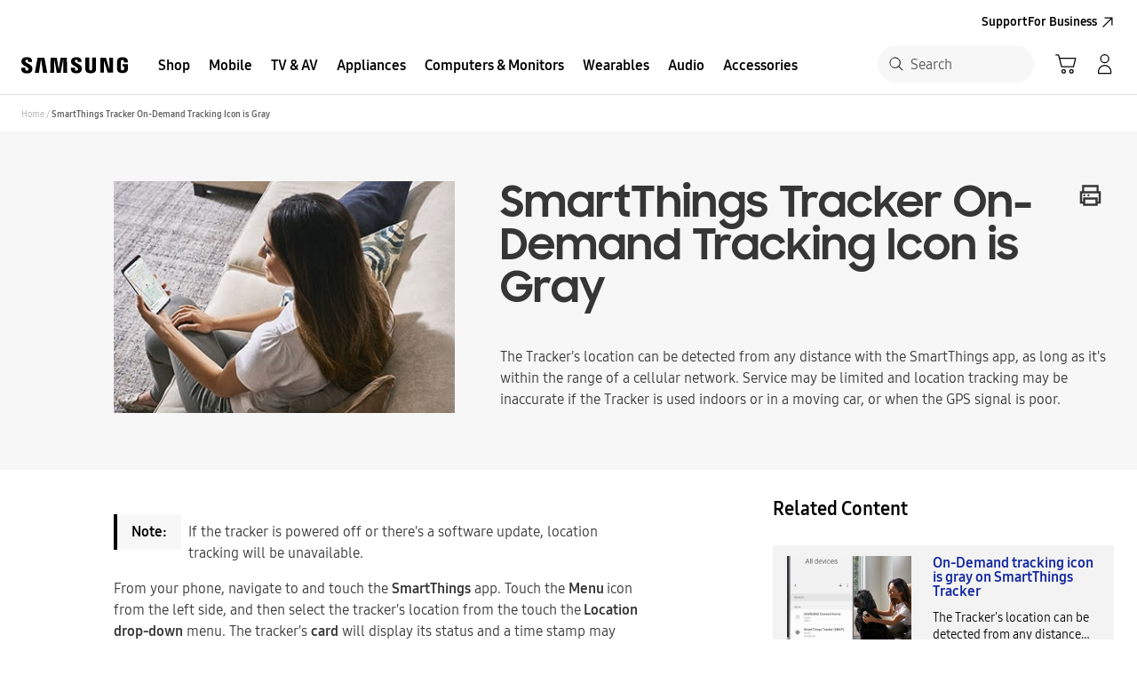

--- FILE ---
content_type: text/html;charset=utf-8
request_url: https://www.samsung.com/us/support/troubleshooting/TSG01200242/
body_size: 46957
content:
<!DOCTYPE html>
<html lang="en-US">
    <head>

    <meta charset="utf-8">
    <meta http-equiv="X-UA-Compatible" content="IE=edge">
    <meta http-equiv="content-type" content="text/html; charset=UTF-8">

	<link rel="icon" type="image/x-icon" href="/us/smg/etc.clientlibs/samsung/clientlibs/us/common/clientlib-common/resources/images/favicon.png">
    <link rel="shortcut icon" type="image/x-icon" href="/us/smg/etc.clientlibs/samsung/clientlibs/us/common/clientlib-common/resources/images/favicon.png">
    <link rel="icon" type="image/vnd.microsoft.icon" href="/us/smg/etc.clientlibs/samsung/clientlibs/us/common/clientlib-common/resources/images/favicon.png">
    <link rel="shortcut icon" type="image/vnd.microsoft.icon" href="/us/smg/etc.clientlibs/samsung/clientlibs/us/common/clientlib-common/resources/images/favicon.png">
    <meta name="viewport" content="width=device-width, initial-scale=1, maximum-scale=1, minimum-scale=1, user-scalable=no" />
    <meta name="google-site-verification" content="tRRiAg-v-kU_FV5tU0IUtvibspXaAG4RcLu-oClDRVI" />
    <title>SmartThings Tracker On-Demand Tracking Icon is Gray</title>

<meta name="title" content="SmartThings Tracker On-Demand Tracking Icon is Gray" />
<meta name="description" content="Learn what to do if the On-demand tracking icon is gray when locating a loved one with the SmartThings Tracker."/>
<meta name="keywords" content="cannot track, cannot use map to locate tracker" />

<meta itemprop="name" content="SmartThings Tracker On-Demand Tracking Icon is Gray"/>
<meta itemprop="description" content="Learn what to do if the On-demand tracking icon is gray when locating a loved one with the SmartThings Tracker."/>
<meta itemprop="image" content="https://image-us.samsung.com/SamsungUS/support/solutions/smart-home/smartthings/TSG01111626_SmartTHings-Location-Tracking-Map.png"/>

<meta name="twitter:card" content="twittersummary" />
<meta name="twitter:url" content="https://www.samsung.com/us/support/troubleshooting/TSG01200242/"/>
<meta name="twitter:title" content="SmartThings Tracker On-Demand Tracking Icon is Gray"/>
<meta name="twitter:description" content="Learn what to do if the On-demand tracking icon is gray when locating a loved one with the SmartThings Tracker."/>
<meta name="twitter:site" content="@SamsungUS" />
<meta name="twitter:creator" content="@SamsungUS" />
<meta name="twitter:image:src" content="https://image-us.samsung.com/SamsungUS/support/solutions/smart-home/smartthings/TSG01111626_SmartTHings-Location-Tracking-Map.png"/>

<meta property="og:title" content="SmartThings Tracker On-Demand Tracking Icon is Gray"/>
<meta property="og:type" content="samsungwebsite"/>
<meta property="og:image" content="https://image-us.samsung.com/SamsungUS/support/solutions/smart-home/smartthings/TSG01111626_SmartTHings-Location-Tracking-Map.png"/>
<meta property="og:description" content="Learn what to do if the On-demand tracking icon is gray when locating a loved one with the SmartThings Tracker."/>
<meta property="og:site_name" content="Samsung Electronics America" />
<meta property="og:url" content="https://www.samsung.com/us/support/troubleshooting/TSG01200242/"/>
<link rel="canonical" href="https://www.samsung.com/us/support/troubleshooting/TSG01200242/"/>
<link rel="stylesheet" href="/us/smg/etc.clientlibs/samsung/clientlibs/us/support/clientlib-dependencies.min.bcbd954f4baa84bb58157cb8ae75f44f.css" type="text/css">
<link rel="stylesheet" href="/us/smg/etc.clientlibs/samsung/clientlibs/us/common/clientlib-dependencies/global_clientlib.min.caabe7e8c0884fbf9e3e0328b0511022.css" type="text/css">
<!--start-->
<link rel="stylesheet" href="/us/smg/etc.clientlibs/samsung/clientlibs/us/common/clientlib-common/slick.min.826e2895d43e33f409b9f5165fe0b14a.css" type="text/css">
<link rel="stylesheet" href="/us/smg/etc.clientlibs/samsung/clientlibs/us/supportp2/template-clientlibs/support-g-locations.min.4a3f3edc6198783d968171d9ed31ec3e.css" type="text/css">
<link rel="stylesheet" href="/us/smg/etc.clientlibs/samsung/clientlibs/us/common/clientlib-common/jquery-rateyo.min.c99a73458b5e37a810ecec922c5e9327.css" type="text/css">
<link rel="stylesheet" href="/us/smg/etc.clientlibs/samsung/clientlibs/us/supportp2/template-clientlibs/support-g-troubleshooting.min.6ca4e5063907ff7f79996b1eb7c96bb3.css" type="text/css">
<link rel="stylesheet" href="/us/smg/etc.clientlibs/samsung/clientlibs/us/common/clientlib-dependencies/component/gnb.min.ac2c7fb1f17ffca61e3771dc32eb6fd3.css" type="text/css">
<!--end-->
<!-- sprinkler script -->
<script src="/us/smg/etc.clientlibs/samsung/clientlibs/us/support/clientlibs-spklr.min.3f4cc3c4f9853a97560c9c27e26c3d30.js"></script>
<!-- samsung.root.js -->
<script src="/us/smg/etc.clientlibs/samsung/clientlibs/us/common/clientlib-base/clientlibs_root.min.d12c086361cb6d87429a13c9569a3b2f.js"></script>
<!--end--><link rel="stylesheet" href="/us/smg/etc.clientlibs/samsung/clientlibs/us/common/clientlib-common/blurLoad.min.82578038452a9ba6369e219d68e771be.css" type="text/css">
<script type="text/javascript">
        AEMapp = window.AEMapp || {};
        AEMapp.runmode ='[prod, s7connect, crx3, nosamplecontent, disp7, publish, crx3tar]';
        AEMapp.addDomain = '';
        if (AEMapp.runmode.indexOf('publish') > -1){
            AEMapp.addDomain = '/us/smg';
        }
    </script>

	

	<!-- utag.js -->
    <script type="text/javascript" src='//tags.tiqcdn.com/utag/samsung/main/prod/utag.sync.js'></script>
    
<script>(window.BOOMR_mq=window.BOOMR_mq||[]).push(["addVar",{"rua.upush":"false","rua.cpush":"false","rua.upre":"false","rua.cpre":"false","rua.uprl":"false","rua.cprl":"false","rua.cprf":"false","rua.trans":"SJ-14304088-3fcc-4f86-877f-600d90de062f","rua.cook":"false","rua.ims":"false","rua.ufprl":"false","rua.cfprl":"false","rua.isuxp":"false","rua.texp":"norulematch","rua.ceh":"false","rua.ueh":"false","rua.ieh.st":"0"}]);</script>
<script>!function(){function o(n,i){if(n&&i)for(var r in i)i.hasOwnProperty(r)&&(void 0===n[r]?n[r]=i[r]:n[r].constructor===Object&&i[r].constructor===Object?o(n[r],i[r]):n[r]=i[r])}try{var n=decodeURIComponent("%7B%20%22request_client_hints%22%3A%20true%20%7D");if(n.length>0&&window.JSON&&"function"==typeof window.JSON.parse){var i=JSON.parse(n);void 0!==window.BOOMR_config?o(window.BOOMR_config,i):window.BOOMR_config=i}}catch(r){window.console&&"function"==typeof window.console.error&&console.error("mPulse: Could not parse configuration",r)}}();</script>
                              <script>!function(a){var e="https://s.go-mpulse.net/boomerang/",t="addEventListener";if("False"=="True")a.BOOMR_config=a.BOOMR_config||{},a.BOOMR_config.PageParams=a.BOOMR_config.PageParams||{},a.BOOMR_config.PageParams.pci=!0,e="https://s2.go-mpulse.net/boomerang/";if(window.BOOMR_API_key="VRZKC-5BSTD-4EWS3-R2J59-B8GYB",function(){function n(e){a.BOOMR_onload=e&&e.timeStamp||(new Date).getTime()}if(!a.BOOMR||!a.BOOMR.version&&!a.BOOMR.snippetExecuted){a.BOOMR=a.BOOMR||{},a.BOOMR.snippetExecuted=!0;var i,_,o,r=document.createElement("iframe");if(a[t])a[t]("load",n,!1);else if(a.attachEvent)a.attachEvent("onload",n);r.src="javascript:void(0)",r.title="",r.role="presentation",(r.frameElement||r).style.cssText="width:0;height:0;border:0;display:none;",o=document.getElementsByTagName("script")[0],o.parentNode.insertBefore(r,o);try{_=r.contentWindow.document}catch(O){i=document.domain,r.src="javascript:var d=document.open();d.domain='"+i+"';void(0);",_=r.contentWindow.document}_.open()._l=function(){var a=this.createElement("script");if(i)this.domain=i;a.id="boomr-if-as",a.src=e+"VRZKC-5BSTD-4EWS3-R2J59-B8GYB",BOOMR_lstart=(new Date).getTime(),this.body.appendChild(a)},_.write("<bo"+'dy onload="document._l();">'),_.close()}}(),"".length>0)if(a&&"performance"in a&&a.performance&&"function"==typeof a.performance.setResourceTimingBufferSize)a.performance.setResourceTimingBufferSize();!function(){if(BOOMR=a.BOOMR||{},BOOMR.plugins=BOOMR.plugins||{},!BOOMR.plugins.AK){var e="false"=="true"?1:0,t="",n="clp4gqqx3tmde2llcizq-f-0ffd3d905-clientnsv4-s.akamaihd.net",i="false"=="true"?2:1,_={"ak.v":"39","ak.cp":"479457","ak.ai":parseInt("293013",10),"ak.ol":"0","ak.cr":9,"ak.ipv":4,"ak.proto":"h2","ak.rid":"16ddf3dd","ak.r":47605,"ak.a2":e,"ak.m":"x","ak.n":"essl","ak.bpcip":"18.223.195.0","ak.cport":41286,"ak.gh":"23.45.126.196","ak.quicv":"","ak.tlsv":"tls1.3","ak.0rtt":"","ak.0rtt.ed":"","ak.csrc":"-","ak.acc":"","ak.t":"1768624691","ak.ak":"hOBiQwZUYzCg5VSAfCLimQ==q2q7IpKLAJ0Ee/eAG3qRyXIx4ILFH8RY6W5mdjKV7snRN+/wOfoL9qihQnDpeRr4LLe8iiarAVM0hdSF9SHgAZT6Hh+gpjv6EtAjqSbgiuLCnnPRWF+Es2soYJGecJ9k62x6U8AkUcghNgR1wyXQAnmXkWA/otu50di1MTeoFcnfI4ojLkShy8XFYAwsI2WkHcw3z2gHQOf1xdUy10XPcQzHA4rDkbn5GT+XWG+s41+W6dzk/RUWIf8axdXMTWl4FdalfWLUi5LsheBEYXgUqKXKt1PhmRDKNMRekwnxKnW+DeEl8PLjH1H0NlKHQDZ/HzvofQL4qeOmrSg3WVLs92JnMR+CjeP/p07Owf4V+ZiuM/q10pyJowWq/ZDiWd/cMpJ7bf3Fvl25iuwqOcpxc6udz2fkUU7+GeuvPLRlqD4=","ak.pv":"4176","ak.dpoabenc":"","ak.tf":i};if(""!==t)_["ak.ruds"]=t;var o={i:!1,av:function(e){var t="http.initiator";if(e&&(!e[t]||"spa_hard"===e[t]))_["ak.feo"]=void 0!==a.aFeoApplied?1:0,BOOMR.addVar(_)},rv:function(){var a=["ak.bpcip","ak.cport","ak.cr","ak.csrc","ak.gh","ak.ipv","ak.m","ak.n","ak.ol","ak.proto","ak.quicv","ak.tlsv","ak.0rtt","ak.0rtt.ed","ak.r","ak.acc","ak.t","ak.tf"];BOOMR.removeVar(a)}};BOOMR.plugins.AK={akVars:_,akDNSPreFetchDomain:n,init:function(){if(!o.i){var a=BOOMR.subscribe;a("before_beacon",o.av,null,null),a("onbeacon",o.rv,null,null),o.i=!0}return this},is_complete:function(){return!0}}}}()}(window);</script></head>
	<body>
        <input type="hidden" id="page-template-path" value="/apps/samsung/templates/supportp2/page-support-troubleshooting">
        <input type="hidden" id="data-pim-sitecode" value="us">
        <span id="top"></span>
        <div id="outer-wrap">
            <div id="inner-wrap">

                <div class="gnb_header nv-g-gnb-new">
	<!-- <sly data-sly-test.pageTrack=""/> -->
	
	
	
	
	
	
	
	
	<!-- <sly data-sly-test.eppYN=""/> -->
	
	
	
	

	

	<!-- <sly data-sly-test.taggingPrefix=""/> -->
	
	<!-- <input type="hidden" name="st_checked" id="st_checked" value=""> -->
	<!-- <script>
		var gnbNewModelJson = ;
	</script> -->
	<svg style="display: none;" xmlns="http://www.w3.org/2000/svg">
		<symbol viewBox="0 0 96 96" id="next-regular">
		  <path d="M31.828 16.306l3.457-3.612L72.172 48 35.285 83.306l-3.457-3.612L64.941 48z"></path>
		</symbol>
	  
		<symbol viewBox="0 0 96 96" id="previous-regular">
		  <path d="M60.715 12.694l3.457 3.612L31.058 48l33.114 31.694-3.457 3.612L23.828 48z"></path>
		</symbol>
	</svg>
<div class="gnb" style="z-index: 3000;">
	<section id="gnb-promo-wrapper" class="gnbv2" style="display: none;">
    <div class="gnb-b2c-promo">
      <a href="javascript:;" class="gnb-promo-close">&times;</a>
      <div class="gnb-promo-left gnb-promo-side">
        <div class="gnb-promo-text" style="text-transform: none !important;"></div>
      </div>
    </div>
  </section>
  <section>
    <div class="epp-bar-wrap">
      <div class="epp-bar">
        <div class="epp-bar-div">
            <div class="epp-bar-logo"></div>
            <div class="epp-bar-next">
              <div class="epp-bar-msg">
                Welcome to the <div class="epp-bar-username"></div>! Please enjoy our special offers for you
              </div>
              <div class="benfit-wrap">
				<a href="/us/web/account/my-referrals" class="benfit-wrap__offers">Refer Friends & Co-Workers Now</a>
                <span class="benfit-wrap__gap"></span>
                <!-- <a class="benfit-wrap__benefits" href="/us/support/account/benefits/">MY BENEFITS</a>
                <span class="benfit-wrap__gap"></span> -->
                <a class="benfit-wrap__offers" href="/us/shop/all-deals/">SPECIAL OFFERS</a>
              </div>
            </div>
          </div>
        </div>
      </div>
  </section>
	
	<nav id="component-id" class="nv00-gnb" role="navigation">
	  
	  <div class="gnb__dimmed">
	     <!-- dimmed -->
	  </div>
		<div class="nv00-gnb__inner-wrap" id="inner_wrap_hamburger_menu">
			<div class="nv00-gnb__up-wrap">
				<div class="nv00-gnb__l0-menu-wrap">
					
					<ul class="nv00-gnb__l0-menu-list right-menu right-menu--desktop" role="menubar">
						
	
		
			
			
			
			
			
			
			
			
			<li class="nv00-gnb__l0-menu" role="menuitem">
				
				<button class="nv00-gnb__l0-menu-btn" aria-expanded="false" aria-haspopup="true" an-la="support">
					Support
					<svg class="icon" id="next-bold" xmlns="http://www.w3.org/2000/svg" viewBox="0 0 96 96" role="presentation" aria-hidden="true" tabindex="-1">
              <path d="M35.757 84.389l-5.533-5.778 31.982-30.612L30.224 17.39l5.533-5.779 38.018 36.388z"></path>
          </svg>
				</button>
				
				
				
				
				
				
				
				
				
				
				
				
			</li>
			
		
			
			
			
			
			
			
			
			
			<li class="nv00-gnb__l0-menu" role="menuitem">
				
				<button class="nv00-gnb__l0-menu-btn" aria-expanded="false" aria-haspopup="true" an-la="for business">
					For Business
					<svg class="icon" id="next-bold" xmlns="http://www.w3.org/2000/svg" viewBox="0 0 96 96" role="presentation" aria-hidden="true" tabindex="-1">
              <path d="M35.757 84.389l-5.533-5.778 31.982-30.612L30.224 17.39l5.533-5.779 38.018 36.388z"></path>
          </svg>
				</button>
				
				
				
				
				
				
				
				
				
				
				
				
			</li>
			
		

					</ul>
				</div>
			</div>
			<div class="nv00-gnb__down-wrap">
				<div class="nv00-gnb__logo-wrap">
					<a href="/us/" title="Samsung" class="nv00-gnb__logo " data-event_name="select_samsung_click" data-link_cat="navigation" data-link_position="navigation>gnb" data-link_id="logo">
						<span class="hidden">Samsung</span>
						
						<div class="image">
							
									<svg xmlns="http://www.w3.org/2000/svg" width="120" height="19" viewBox="0 0 105 16">
										<path d="M0 11.65v-1.139h4.033v1.45a1.341 1.341 0 0 0 1.508 1.346A1.312 1.312 0 0 0 7 12.3a1.816 1.816 0 0 0-.026-1.113C6.192 9.243.859 8.363.182 5.333a5.3 5.3 0 0 1-.025-2.02C.572.88 2.731 0 5.411 0c2.134 0 5.073.492 5.073 3.754v1.062H6.738v-.933a1.282 1.282 0 0 0-1.4-1.346 1.259 1.259 0 0 0-1.378 1.01 2 2 0 0 0 .026.777c.442 1.734 6.14 2.667 6.764 5.8a6.878 6.878 0 0 1 .025 2.46C10.406 15.068 8.169 16 5.464 16 2.628 16 0 14.99 0 11.65zm48.857-.05v-1.14h3.981v1.424a1.32 1.32 0 0 0 1.483 1.346 1.3 1.3 0 0 0 1.457-.984 1.743 1.743 0 0 0-.025-1.088C55 9.243 49.716 8.363 49.04 5.333a5.166 5.166 0 0 1-.026-1.993C49.43.932 51.59.052 54.216.052c2.108 0 5.021.517 5.021 3.728v1.036h-3.72V3.91a1.274 1.274 0 0 0-1.378-1.346 1.213 1.213 0 0 0-1.353.984 2 2 0 0 0 .025.777c.416 1.734 6.062 2.641 6.687 5.747a6.743 6.743 0 0 1 .025 2.434c-.363 2.484-2.574 3.394-5.254 3.394-2.809 0-5.412-1.013-5.412-4.3zm14.257.544a5.82 5.82 0 0 1-.025-.985V.44h3.8v11.055a4.073 4.073 0 0 0 .025.57 1.486 1.486 0 0 0 2.862 0 3.934 3.934 0 0 0 .026-.57V.44h3.8v10.718c0 .285-.026.829-.026.985-.26 2.8-2.472 3.7-5.229 3.7s-4.972-.905-5.233-3.7zm31.271-.156a7.734 7.734 0 0 1-.052-.988V4.712c0-.259.025-.725.052-.985.338-2.8 2.6-3.676 5.281-3.676 2.654 0 4.995.88 5.256 3.676a7.118 7.118 0 0 1 .025.985V5.2h-3.8v-.824a3.075 3.075 0 0 0-.052-.57 1.573 1.573 0 0 0-2.992 0 3.06 3.06 0 0 0-.052.7v6.834a4.131 4.131 0 0 0 .026.57A1.484 1.484 0 0 0 99.666 13a1.417 1.417 0 0 0 1.534-1.09 2.071 2.071 0 0 0 .026-.57V9.165h-1.533V6.99H105V11a7.6 7.6 0 0 1-.053.984c-.26 2.718-2.627 3.676-5.281 3.676s-5.021-.96-5.281-3.673zm-52.941 3.39-.1-13.825-2.6 13.825h-3.8L32.363 1.553l-.1 13.825h-3.75L28.825.466h6.114l1.9 11.65 1.9-11.65h6.113l.338 14.912zm-19.98 0-2.03-13.825-2.082 13.825h-4.058L16.051.466h6.687L25.5 15.378zm63.582-.155-3.772-12.4.208 12.4h-3.695V.466h5.567l3.538 12.013L86.684.466H90.4v14.757z"/>
									</svg>									
						</div>
					</a>
				</div>
		
				
				<div class="nv00-gnb__search-wrap">
					<button class="nv00-gnb__backward-btn" data-link_cat="navigation" data-link_id="back_hamburger_menu" data-link_position="navigation>gnb" data-event_name="select_back_hamburger_menu_click">
						<!-- <svg class="icon" id="backward-bold" xmlns="http://www.w3.org/2000/svg" viewBox="0 0 96 96"
							role="presentation" aria-hidden="true" tabindex="-1">
							<path
								d="M40.544 11.613l5.538 5.774L18.335 44l75.054.001v8H18.337l27.745 26.612-5.538 5.774L2.611 48l37.933-36.387z">
							</path>
						</svg> -->
						<svg class="icon" id="backward-bold" xmlns="http://www.w3.org/2000/svg" width="24" height="24" viewBox="0 0 24 24">
							<path style="fill:transparent" d="M0 0h24v24H0z"/>
							<path data-name="Icon / Regular / Navigation / Previous" d="m15.179 3.174.864.9-8.278 7.927 8.278 7.923-.864.9-9.222-8.823z"/>
						</svg>						
					</button>
					<!-- <button class="nv00-gnb__search-btn gnb__search-btn-js" style="padding: 12px 12px 16px 0; margin-left: 9px;"
						data-event_name="nv00_gnb-1depth-navigation2" data-link_cat="navigation" data-link_position="gnb" data-link_id="search">
						<svg class="icon" id="search-bold" style="float: left;" xmlns="http://www.w3.org/2000/svg"
							viewBox="0 0 96 96" role="presentation" aria-hidden="true" tabindex="-1">
							<path
								d="M40.581 4.09c20.126 0 36.5 16.374 36.5 36.5a36.325 36.325 0 01-7.963 22.733l22.8 22.948-5.674 5.639-22.767-22.913a36.327 36.327 0 01-22.896 8.093c-20.126 0-36.5-16.374-36.5-36.5s16.374-36.5 36.5-36.5zm0 8c-15.715 0-28.5 12.785-28.5 28.5s12.785 28.5 28.5 28.5 28.5-12.785 28.5-28.5-12.785-28.5-28.5-28.5z">
							</path>
						</svg>
					</button> -->
					<button role="button" aria-label="Search" class="nv00-gnb__search-btn gnb__search-btn-js" data-link_cat="navigation" data-link_position="navigation>gnb" data-link_id="search" data-event_name="select_search_click">
						<span class="hidden">Search</span>
						<svg class="icon" id="search-bold" xmlns="http://www.w3.org/2000/svg" width="16" height="16" viewBox="0 0 16 16">
							<path style="fill:none" d="M0 0h16v16H0z"/>
							<path data-name="Icon / Regular / Action / Search" d="m14.849 15.439-4.209-4.208A6.083 6.083 0 1 1 4.276 1.039a6.083 6.083 0 0 1 6.954 9.6l4.208 4.208-.589.589zM6.644 1.394A5.251 5.251 0 0 0 4.6 11.482a5.252 5.252 0 0 0 4.088-9.675 5.219 5.219 0 0 0-2.044-.413z"/>
						</svg>						
						<span class="nv00-gnb__utility-btn-text" placeholder="Search">Search</span>
					</button>	
					<button class="nv00-gnb__close-btn" data-event_name="select_close_hamburger_menu_click" data-link_cat="navigation" data-link_position="navigation>gnb" data-link_id="close_hamburger_menu">
						<svg class="icon" id="delete-bold" xmlns="http://www.w3.org/2000/svg" width="24" height="24" viewBox="0 0 24 24">
							<path data-name="Icon / Regular / Action / Cancel_close" d="m20.058 3.057.884.884-8.058 8.058 8.058 8.058-.884.883L12 12.883l-8.058 8.058-.884-.884 8.058-8.058-8.058-8.058.884-.884L12 11.115z"/>
						</svg>
					</button>
				</div>
				

				<!-- 로그인 mobile E -->
		
				<div class="nv00-gnb__l0-menu-wrap">
					
					<div class="mobile-gnb-featured-list"></div>
					

					
					<p class="nv00-gnb__l0-menu-list-title nv00-gnb--mobile-only">SHOP BY CATEGORY</p>
					<ul class="nv00-gnb__l0-menu-list left-menu" role="menubar">
						
	
		
			
			
			
			
			
			
			
			
			<li class="nv00-gnb__l0-menu" role="menuitem">
				
				<button class="nv00-gnb__l0-menu-btn" aria-expanded="false" aria-haspopup="true" an-tr="nv00_gnb-1depth-navigation2" an-ca="navigation" an-ac="gnb" an-la="shop">
					Shop
					<svg class="icon" id="next-bold" xmlns="http://www.w3.org/2000/svg" viewBox="0 0 96 96" role="presentation" aria-hidden="true" tabindex="-1">
              <path d="M35.757 84.389l-5.533-5.778 31.982-30.612L30.224 17.39l5.533-5.779 38.018 36.388z"></path>
          </svg>
				</button>
				
				
				
				
				
				
				
				
				
				
				
				
			</li>
			
		
			
			
			
			
			
			
			
			
			<li class="nv00-gnb__l0-menu" role="menuitem">
				
				<button class="nv00-gnb__l0-menu-btn" aria-expanded="false" aria-haspopup="true" an-tr="nv00_gnb-1depth-navigation2" an-ca="navigation" an-ac="gnb" an-la="mobile">
					Mobile
					<svg class="icon" id="next-bold" xmlns="http://www.w3.org/2000/svg" viewBox="0 0 96 96" role="presentation" aria-hidden="true" tabindex="-1">
              <path d="M35.757 84.389l-5.533-5.778 31.982-30.612L30.224 17.39l5.533-5.779 38.018 36.388z"></path>
          </svg>
				</button>
				
				
				
				
				
				
				
				
				
				
				
				
			</li>
			
		
			
			
			
			
			
			
			
			
			<li class="nv00-gnb__l0-menu" role="menuitem">
				
				<button class="nv00-gnb__l0-menu-btn" aria-expanded="false" aria-haspopup="true" an-tr="nv00_gnb-1depth-navigation2" an-ca="navigation" an-ac="gnb" an-la="tv and av">
					TV &amp; AV
					<svg class="icon" id="next-bold" xmlns="http://www.w3.org/2000/svg" viewBox="0 0 96 96" role="presentation" aria-hidden="true" tabindex="-1">
              <path d="M35.757 84.389l-5.533-5.778 31.982-30.612L30.224 17.39l5.533-5.779 38.018 36.388z"></path>
          </svg>
				</button>
				
				
				
				
				
				
				
				
				
				
				
				
			</li>
			
		
			
			
			
			
			
			
			
			
			<li class="nv00-gnb__l0-menu" role="menuitem">
				
				<button class="nv00-gnb__l0-menu-btn" aria-expanded="false" aria-haspopup="true" an-tr="nv00_gnb-1depth-navigation2" an-ca="navigation" an-ac="gnb" an-la="appliances">
					Appliances
					<svg class="icon" id="next-bold" xmlns="http://www.w3.org/2000/svg" viewBox="0 0 96 96" role="presentation" aria-hidden="true" tabindex="-1">
              <path d="M35.757 84.389l-5.533-5.778 31.982-30.612L30.224 17.39l5.533-5.779 38.018 36.388z"></path>
          </svg>
				</button>
				
				
				
				
				
				
				
				
				
				
				
				
			</li>
			
		
			
			
			
			
			
			
			
			
			<li class="nv00-gnb__l0-menu" role="menuitem">
				
				<button class="nv00-gnb__l0-menu-btn" aria-expanded="false" aria-haspopup="true" an-tr="nv00_gnb-1depth-navigation2" an-ca="navigation" an-ac="gnb" an-la="computers and monitors">
					Computers &amp; Monitors
					<svg class="icon" id="next-bold" xmlns="http://www.w3.org/2000/svg" viewBox="0 0 96 96" role="presentation" aria-hidden="true" tabindex="-1">
              <path d="M35.757 84.389l-5.533-5.778 31.982-30.612L30.224 17.39l5.533-5.779 38.018 36.388z"></path>
          </svg>
				</button>
				
				
				
				
				
				
				
				
				
				
				
				
			</li>
			
		
			
			
			
			
			
			
			
			
			<li class="nv00-gnb__l0-menu" role="menuitem">
				
				<button class="nv00-gnb__l0-menu-btn" aria-expanded="false" aria-haspopup="true" an-tr="nv00_gnb-1depth-navigation2" an-ca="navigation" an-ac="gnb" an-la="wearables">
					Wearables
					<svg class="icon" id="next-bold" xmlns="http://www.w3.org/2000/svg" viewBox="0 0 96 96" role="presentation" aria-hidden="true" tabindex="-1">
              <path d="M35.757 84.389l-5.533-5.778 31.982-30.612L30.224 17.39l5.533-5.779 38.018 36.388z"></path>
          </svg>
				</button>
				
				
				
				
				
				
				
				
				
				
				
				
			</li>
			
		
			
			
			
			
			
			
			
			
			<li class="nv00-gnb__l0-menu" role="menuitem">
				
				<button class="nv00-gnb__l0-menu-btn" aria-expanded="false" aria-haspopup="true" an-tr="nv00_gnb-1depth-navigation2" an-ca="navigation" an-ac="gnb" an-la="audio">
					Audio
					<svg class="icon" id="next-bold" xmlns="http://www.w3.org/2000/svg" viewBox="0 0 96 96" role="presentation" aria-hidden="true" tabindex="-1">
              <path d="M35.757 84.389l-5.533-5.778 31.982-30.612L30.224 17.39l5.533-5.779 38.018 36.388z"></path>
          </svg>
				</button>
				
				
				
				
				
				
				
				
				
				
				
				
			</li>
			
		
			
			
			
			
			
			
			
			
			<li class="nv00-gnb__l0-menu" role="menuitem">
				
				<button class="nv00-gnb__l0-menu-btn" aria-expanded="false" aria-haspopup="true" an-tr="nv00_gnb-1depth-navigation2" an-ca="navigation" an-ac="gnb" an-la="accessories">
					Accessories
					<svg class="icon" id="next-bold" xmlns="http://www.w3.org/2000/svg" viewBox="0 0 96 96" role="presentation" aria-hidden="true" tabindex="-1">
              <path d="M35.757 84.389l-5.533-5.778 31.982-30.612L30.224 17.39l5.533-5.779 38.018 36.388z"></path>
          </svg>
				</button>
				
				
				
				
				
				
				
				
				
				
				
				
			</li>
			
		

					</ul>
					
					<ul class="nv00-gnb__l0-menu-list right-menu right-menu--mobile" role="menubar">
						
	
		
			
			
			
			
			
			
			
			
			<li class="nv00-gnb__l0-menu" role="menuitem">
				
				<button class="nv00-gnb__l0-menu-btn" aria-expanded="false" aria-haspopup="true" an-la="support">
					Support
					<svg class="icon" id="next-bold" xmlns="http://www.w3.org/2000/svg" viewBox="0 0 96 96" role="presentation" aria-hidden="true" tabindex="-1">
              <path d="M35.757 84.389l-5.533-5.778 31.982-30.612L30.224 17.39l5.533-5.779 38.018 36.388z"></path>
          </svg>
				</button>
				
				
				
				
				
				
				
				
				
				
				
				
			</li>
			
		
			
			
			
			
			
			
			
			
			<li class="nv00-gnb__l0-menu" role="menuitem">
				
				<button class="nv00-gnb__l0-menu-btn" aria-expanded="false" aria-haspopup="true" an-la="for business">
					For Business
					<svg class="icon" id="next-bold" xmlns="http://www.w3.org/2000/svg" viewBox="0 0 96 96" role="presentation" aria-hidden="true" tabindex="-1">
              <path d="M35.757 84.389l-5.533-5.778 31.982-30.612L30.224 17.39l5.533-5.779 38.018 36.388z"></path>
          </svg>
				</button>
				
				
				
				
				
				
				
				
				
				
				
				
			</li>
			
		

					</ul>
				</div>
				<!-- 로그인 mobile S -->
				
            <div class="nv00-gnb__user-account-wrap">
                
                    
                    <div class="nv00-gnb__user-account before-login">
                        <a class="nv00-gnb__user-account-link loginBtn" href="javascript:;" data-linkinfo="https://account.samsung.com/accounts/v1/samsung_com_us/signInGate" aria-label="Sign in/ Sign up" data-link_cat="navigation" data-link_id="acct>sign in/sign-up" data-event_name="select_acct>sign in/sign-up_click" data-link_position="navigation>gnb">Sign In/Sign Up</a>
                    </div>
                   
                    <div class="nv00-gnb__user-account after-login">
                        <a class="nv00-gnb__user-account-link js-user-name" href="https://account.samsung.com/membership/contents/profile/profile-gate" aria-label="Manage Account">
                            <div class="image js-gnb-afterlogin-image">
                                <img class="image__main" src="" alt="alternative-text" role="img" data-comp-name="image"/>
                            </div>
                            <span class="account-icon js-gnb-afterlogin-no-image">
                                <svg class="icon" id="user-bold" xmlns="http://www.w3.org/2000/svg" viewBox="0 0 96 96" role="presentation" aria-hidden="true" tabindex="-1">
                          <path d="M48 50c17.346 0 32 14.221 32 31.054V89c0 2.757-2.243 5-5 5H21c-2.757 0-5-2.243-5-5v-7.946C16 64.221 30.654 50 48 50zm0 8c-12.785 0-24 10.773-24 23.054V86h48v-4.946C72 68.773 60.785 58 48 58zm-.002-56c12.133 0 22.003 9.87 22.003 22.001C70 36.131 60.13 46 47.998 46c-12.13 0-21.997-9.869-21.997-21.999C26 11.87 35.867 2 47.998 2zm0 8c-7.718 0-13.997 6.281-13.997 14.001C34 31.72 40.28 38 47.998 38 55.718 38 62 31.72 62 24.001 62 16.281 55.719 10 47.998 10z"></path>
                        </svg>
                            </span>
                            <p class="user-name"></p>
                        </a>
                    </div>

                    <div class="nv00-gnb__user-account nv00-gnb__why-samsung-account">
                    </div>
                
            </div>

				<div class="nv00-gnb__utility-wrap">
					
    
    
    <div class="nv00-gnb__utility search">
        <button role="button" aria-label="Search" class="nv00-gnb__utility-btn nv00-gnb__utility-btn-search gnb__search-btn-js">
            <span class="hidden">Search</span>
            <svg class="icon" id="search-bold" xmlns="http://www.w3.org/2000/svg" width="16" height="16" viewBox="0 0 16 16">
                <path style="fill:none" d="M0 0h16v16H0z"/>
                <path data-name="Icon / Regular / Action / Search" d="m14.849 15.439-4.209-4.208A6.083 6.083 0 1 1 4.276 1.039a6.083 6.083 0 0 1 6.954 9.6l4.208 4.208-.589.589zM6.644 1.394A5.251 5.251 0 0 0 4.6 11.482a5.252 5.252 0 0 0 4.088-9.675 5.219 5.219 0 0 0-2.044-.413z"/>
            </svg>
            <span class="nv00-gnb__utility-btn-text" placeholder="Search">Search</span>
        </button>
    </div>
    
   
    
    

    <div class="nv00-gnb__utility cart">
        
        
            <a role="link" aria-label="Navigate to Cart" href="/us/web/app/cart/" class="nv00-gnb__utility-btn js-gp-cart-btn">
                <span class="hidden">Navigate to Cart</span>
                <svg class="icon" id="cart-bold" xmlns="http://www.w3.org/2000/svg" width="24" height="24" viewBox="0 0 24 24">
                    <path d="M18.205 17.832a2.5 2.5 0 1 1-2.5 2.5 2.5 2.5 0 0 1 2.5-2.5zm-8.736 0a2.5 2.5 0 1 1-2.5 2.5 2.5 2.5 0 0 1 2.5-2.5zm8.736 1.25a1.25 1.25 0 1 0 1.25 1.25 1.25 1.25 0 0 0-1.25-1.25zm-8.736 0a1.25 1.25 0 1 0 1.25 1.25 1.25 1.25 0 0 0-1.25-1.25zM3.42 1.25a.965.965 0 0 1 .9.663l.013.046.8 3.073h17.516a.806.806 0 0 1 .8.979l-.01.045-2.349 9.073a.965.965 0 0 1-.865.708H7.394a.967.967 0 0 1-.9-.662l-.013-.047-3.3-12.629h-2.9v-1.25zm18.662 5.032H5.462l2.168 8.307h12.3z"/>
                </svg>
                <span role="alert" aria-label="Number of products in the cart" class="cart-in-number gnb-cart-count" aria-live="polite" style="display:none;"></span>
            </a>
        
        
    </div>
    
   
    
    
        
        <div class="nv00-gnb__utility before-login">
            <a class="nv00-gnb__utility-btn" aria-label="Manage Account" aria-haspopup="true" data-event_name="nv00_gnb-1depth-navigation2" data-link_cat="navigation" data-link_position="gnb" data-link_id="login" tabindex="0">
                <span class="hidden">Manage Account</span>
                <svg class="icon" id="user-bold" xmlns="http://www.w3.org/2000/svg" width="24" height="24" viewBox="0 0 24 24">
                    <path d="M11.625 13a7.661 7.661 0 0 1 7.625 7.389v1.986a.875.875 0 0 1-.875.875h-13.5A.875.875 0 0 1 4 22.375v-1.986A7.661 7.661 0 0 1 11.625 13zm0 1.25a6.413 6.413 0 0 0-6.375 6.139V22H18v-1.611a6.412 6.412 0 0 0-6.272-6.138zm0-13.25A5.125 5.125 0 1 1 6.5 6.125 5.125 5.125 0 0 1 11.625 1zm0 1.25A3.875 3.875 0 1 0 15.5 6.125a3.876 3.876 0 0 0-3.875-3.875z"/>
                </svg>
            </a>
            <ul class="nv00-gnb__utility-user-menu-list" role="menu" data-login-linkinfo="https://account.samsung.com/accounts/v1/samsung_com_us/signInGate">
                <!-- TODO: copy before login modal html to here -->
            </ul>
        </div>
        
   
        
        <div class="nv00-gnb__utility after-login">
            <a class="nv00-gnb__utility-btn" aria-expanded="false" aria-haspopup="true" aria-label="Manage Account">
                <span class="hidden">Manage Account</span>
                
                <div class="image js-gnb-afterlogin-image">
                    <img class="image__main" src="" alt="alternative-text" role="img" data-comp-name="image"/>
                </div>
                <span class="account-icon js-gnb-afterlogin-no-image">
                    <svg class="icon" id="user-bold" xmlns="http://www.w3.org/2000/svg" viewBox="0 0 96 96" role="presentation" aria-hidden="true" tabindex="-1">
              <path d="M48 50c17.346 0 32 14.221 32 31.054V89c0 2.757-2.243 5-5 5H21c-2.757 0-5-2.243-5-5v-7.946C16 64.221 30.654 50 48 50zm0 8c-12.785 0-24 10.773-24 23.054V86h48v-4.946C72 68.773 60.785 58 48 58zm-.002-56c12.133 0 22.003 9.87 22.003 22.001C70 36.131 60.13 46 47.998 46c-12.13 0-21.997-9.869-21.997-21.999C26 11.87 35.867 2 47.998 2zm0 8c-7.718 0-13.997 6.281-13.997 14.001C34 31.72 40.28 38 47.998 38 55.718 38 62 31.72 62 24.001 62 16.281 55.719 10 47.998 10z"></path>
          </svg>
                </span>
            </a>
            <ul class="nv00-gnb__utility-user-menu-list" role="menu" data-use-sign-btn="Y">
                <li class="nv00-gnb__utility-user-menu user desktop-only" role="menuitem">
                    <a class="nv00-gnb__utility-user-menu-link js-user-name" aria-label="Manage Account" href="https://account.samsung.com/membership/contents/profile/profile-gate">
                        
                        <div class="image js-gnb-afterlogin-image">
                            <img class="image__main" src="" alt="alternative-text" role="img" data-comp-name="image"/>
                        </div>
                        <span class="account-icon js-gnb-afterlogin-no-image">
                            <svg class="icon" id="user-bold" xmlns="http://www.w3.org/2000/svg" viewBox="0 0 96 96" role="presentation" aria-hidden="true" tabindex="-1">
                                <path d="M48 50c17.346 0 32 14.221 32 31.054V89c0 2.757-2.243 5-5 5H21c-2.757 0-5-2.243-5-5v-7.946C16 64.221 30.654 50 48 50zm0 8c-12.785 0-24 10.773-24 23.054V86h48v-4.946C72 68.773 60.785 58 48 58zm-.002-56c12.133 0 22.003 9.87 22.003 22.001C70 36.131 60.13 46 47.998 46c-12.13 0-21.997-9.869-21.997-21.999C26 11.87 35.867 2 47.998 2zm0 8c-7.718 0-13.997 6.281-13.997 14.001C34 31.72 40.28 38 47.998 38 55.718 38 62 31.72 62 24.001 62 16.281 55.719 10 47.998 10z">
                                </path>
                            </svg>
                        </span>
                        <p class="user-name"></p>
                    </a>
                </li>
                <!-- TODO: copy afterLoginModel level1List html to here -->
            </ul>
        </div>
        
    
    
   
    
    <div class="nv00-gnb__utility hamburger">
        <button class="nv00-gnb__utility-btn" aria-expanded="false" aria-label="navigation" aria-haspopup="true" data-event_name="select_open_hamburger_menu_click" data-link_cat="gnb_navigation" data-link_position="navigation>gnb" data-link_id="open_hamburger_menu">
            <span class="hidden">Hamburger</span>
            <svg class="icon" id="menu-bold" xmlns="http://www.w3.org/2000/svg" viewBox="0 0 96 96" role="presentation" aria-hidden="true" tabindex="-1">
          <path d="M83 70v8H13v-8h70zm0-26v8H13v-8h70zm0-26v8H13v-8h70z"></path>
        </svg>
        </button>
    </div>
    

				</div>
			</div>
		</div>
		<div class="nv00-gnb__dim-wrap" aria-hidden="true"></div>
					
					<form id="signInForm" name="signInForm" method="get" action="https://account.samsung.com/accounts/v1/samsung_com_us/signInGate">
						<input type="hidden" name="response_type" id="response_type" value=""/>
						<input type="hidden" name="client_id" value="kv5di1wr19"/>
						<input type="hidden" name="locale" id="locale" value=""/>
						<input type="hidden" name="countryCode" value="US"/>
						<input type="hidden" name="redirect_uri" id="redirect_uri" value="/aemapi/v6/data-login/afterLogin.us.json"/>
						<input type="hidden" name="state" id="signInState" value=""/>
						<input type="hidden" name="goBackURL" id="signInGoBackURL" value=""/>
						<input type="hidden" name="scope" id="scope" value=""/>
					</form>
					<!-- SA 로그아웃호출 폼 --> 
					<form id="signOutForm" name="signOutForm" method="get" action="https://account.samsung.com/accounts/v1/samsung_com_us/signOutGate">
						<input type="hidden" name="client_id" value="kv5di1wr19"/>
						<input type="hidden" name="state" id="signOutState" value=""/>
						<input type="hidden" name="signOutURL" id="signOutURL" value="/aemapi/v6/data-login/afterLogout.us.json"/>
					</form>
					<!-- 회원가입 폼 -->
					<form id="joinForm" name="joinForm" method="post" action="https://account.samsung.com/membership/">
						<input type="hidden" name="actionID" value="SignupAP"/>
						<input type="hidden" name="serviceID" value="kv5di1wr19"/>
						<input type="hidden" name="serviceName" value="SAMSUNG"/>
						<input type="hidden" name="domain" value="www.samsung.com"/>
						<input type="hidden" name="countryCode" value="US"/>
						<input type="hidden" name="languageCode" value="en"/>
						<input type="hidden" name="registURL" id="joinRegistURL" value="/aemapi/v6/data-login/afterLogin.us.json"/>
						<input type="hidden" name="returnURL" id="joinReturnURL" value=""/>
						<input type="hidden" name="goBackURL" id="joinGoBackURL" value=""/>
						<input type="hidden" name="ssoType" value="ENC_TK"/>
						<input type="hidden" name="emailActivationURL" id="joinEmailActivationURL" value="/aemapi/v6/data-login/emailActivationURL.us.json"/>
					</form>
					<!-- Find Email 폼 -->
					<form id="findAccountForm" name="findAccountForm" method="post" action="https://account.samsung.com/membership/">
						<input type="hidden" name="actionID" value="FindEmail"/>
						<input type="hidden" name="serviceID" value="kv5di1wr19"/>
						<input type="hidden" name="serviceName" value="SAMSUNG"/>
						<input type="hidden" name="domain" value=""/>
						<input type="hidden" name="countryCode" value="US"/>
						<input type="hidden" name="languageCode" value="en"/>
						<input type="hidden" name="goBackURL" id="findGoBackURL" value=""/>
						<input type="hidden" name="ssoType" value="ENC_TK"/>
					</form>
					
					<!-- Account Modify Form -->
					<form id="accountModifyForm" name="accountModifyForm" method="post" action="https://account.samsung.com/membership/">
						<input type="hidden" name="actionID" value="ModifyUserInfo"/>
						<input type="hidden" name="serviceID" value="kv5di1wr19"/>
						<input type="hidden" name="serviceName" value="SAMSUNG"/>
						<input type="hidden" name="domain" value=""/>
						<input type="hidden" name="countryCode" value="US"/>
						<input type="hidden" name="languageCode" value="en"/>
						<input type="hidden" name="goBackURL" id="accountModifyGoBackURL" value=""/>
						<input type="hidden" name="ssoType" value="ENC_TK"/>
					</form>
					
					<form id="textForm" name="textForm">
						<input type="hidden" name="productCountText" id="productCountText" value="Number of Products"/>
					</form>
					<input type="hidden" name="domain" id="domain" value="www.samsung.com"/>
					<input type="hidden" name="useLogin" id="useLogin" value="Y"/>
					<input type="hidden" name="useStore" id="useStore" value="Y"/>
					<input type="hidden" name="storeDomain" id="storeDomain" value="https://www.samsung.com/us/api"/>
					<input type="hidden" name="hybrisApiJson" id="hybrisApiJson" value=""/>
					<input type="hidden" name="addToCartPostYn" id="addToCartPostYn" value=""/>
					<input type="hidden" name="loginLinkURL" id="loginLinkURL" value="https://account.samsung.com/accounts/v1/samsung_com_us/signInGate"/>
					<!-- <input type="hidden" name="loginLinkURL" id="loginLinkURL" data-sly-test="true" value="https://stg-account.samsung.com/accounts/v1/samsung_com_us/signInGate"/> -->
					<input type="hidden" name="logoutURL" id="logoutURL" value="https://account.samsung.com/accounts/v1/samsung_com_us/signOutGate"/>
					<!-- <input type="hidden" name="logoutURL" id="logoutURL" data-sly-test="true" value="https://stg-account.samsung.com/accounts/v1/samsung_com_us/signOutGate"/> -->
					<input type="hidden" name="updateProfileURL" id="updateProfileURL" value=""/>
					<input type="hidden" name="isLoginWithNoStore" id="isLoginWithNoStore" value=""/>
					<input type="hidden" name="countryCode" id="countryCode" value="US"/>
					<input type="hidden" name="languageCode" id="languageCode" value="en"/>
					<input type="hidden" name="loginAccountServiceId" id="loginAccountServiceId" value="kv5di1wr19"/>
					<input type="hidden" name="emailActivationURL" id="emailActivationURL" value="/aemapi/v6/data-login/emailActivationURL.us.json"/>
					<input type="hidden" name="shopIntegrationFlag" id="shopIntegrationFlag" value="GPv2"/>
					<input type="hidden" name="tieredPriceUseYn" id="tieredPriceUseYn" value=""/>
					
					
						<input type="hidden" name="countryIsoCode" id="countryIsoCode" value="USA"/>
					
					<!-- <sly data-sly-test="false">
						<input type="hidden" name="gnbMyAccountUrl" id="gnbMyAccountUrl" value=""/>
					</sly> -->
					<input type="hidden" name="loginValidateYnForGPv2" id="loginValidateYnForGPv2" value=""/>
		
		
	
	<div class="nv00-gnb__layer-popup-wrap">
		<div class="nv00-gnb__layer-popup-looping--start" tabindex="0"></div>
		
		
		<div class="layer-popup gnb-layer_popup-js" id="layerEmptyCart">
			<svg class="icon icon--information" id="info-regular" xmlns="http://www.w3.org/2000/svg" viewBox="0 0 96 96" role="presentation" aria-hidden="true" tabindex="-1">
              <path d="M48 2.5c25.129 0 45.5 20.371 45.5 45.501S73.13 93.5 48 93.5 2.5 73.13 2.5 48.001C2.5 22.871 22.871 2.5 48 2.5zm0 5C25.633 7.5 7.5 25.633 7.5 48.001S25.632 88.5 48 88.5s40.5-18.131 40.5-40.499C88.5 25.633 70.367 7.5 48 7.5zm2.5 31V75h-5V43.5H40v-5h10.5zm-3.502-16.595C49.209 21.905 51 23.737 51 26c0 2.262-1.791 4.095-4.002 4.095C44.79 30.095 43 28.262 43 26c0-2.263 1.79-4.095 3.998-4.095z"></path>
           </svg>
			<p class="layer-popup__desc information-text">Your cart is empty.</p>
			<div class="layer-popup__cta-wrap">
				<button class="cta cta--contained cta--black gnb-js-layer-close" aria-label="Accessibility Text" onclick="window.sg.components.nv00Gnb.closeLayerPopup(this);">
					OK
				</button>
			</div>
			<button class="layer-popup__close">
				<span class="hidden">Layer Popup Close</span>
				<svg class="icon" id="delete-bold" xmlns="http://www.w3.org/2000/svg" viewBox="0 0 96 96" role="presentation" aria-hidden="true" tabindex="-1">
              <path d="M79.17 11.17L48 42.34 16.83 11.17l-5.66 5.66L42.34 48 11.17 79.17l5.66 5.66L48 53.66l31.17 31.17 5.66-5.66L53.66 48l31.17-31.17z"></path>
         	</svg>
			</button>
		</div>
		
		
		<div class="layer-popup gnb-layer_popup-js" id="layerInsufficientStock">
			<svg class="icon icon--information" id="info-regular" xmlns="http://www.w3.org/2000/svg" viewBox="0 0 96 96" role="presentation" aria-hidden="true" tabindex="-1">
              <path d="M48 2.5c25.129 0 45.5 20.371 45.5 45.501S73.13 93.5 48 93.5 2.5 73.13 2.5 48.001C2.5 22.871 22.871 2.5 48 2.5zm0 5C25.633 7.5 7.5 25.633 7.5 48.001S25.632 88.5 48 88.5s40.5-18.131 40.5-40.499C88.5 25.633 70.367 7.5 48 7.5zm2.5 31V75h-5V43.5H40v-5h10.5zm-3.502-16.595C49.209 21.905 51 23.737 51 26c0 2.262-1.791 4.095-4.002 4.095C44.79 30.095 43 28.262 43 26c0-2.263 1.79-4.095 3.998-4.095z"></path>
           </svg>
			<p class="layer-popup__desc information-text">Sorry, there is insufficient stock for your cart.</p>
			<div class="layer-popup__cta-wrap">
				<button class="cta cta--contained cta--black gnb-js-layer-close" aria-label="Accessibility Text" onclick="window.sg.components.nv00Gnb.closeLayerPopup(this);">
					OK
				</button>
			</div>
			<button class="layer-popup__close">
				<span class="hidden">Layer Popup Close</span>
				<svg class="icon" id="delete-bold" xmlns="http://www.w3.org/2000/svg" viewBox="0 0 96 96" role="presentation" aria-hidden="true" tabindex="-1">
              <path d="M79.17 11.17L48 42.34 16.83 11.17l-5.66 5.66L42.34 48 11.17 79.17l5.66 5.66L48 53.66l31.17 31.17 5.66-5.66L53.66 48l31.17-31.17z"></path>
         	</svg>
			</button>
		</div>
		
		
		<div class="layer-popup gnb__remove-product gnb-layer_popup-js" id="layerRemoveProduct">
			<p class="layer-popup__title">Remove a Product</p>
			<p class="layer-popup__desc">Without this product, applied coupon or promotion code cannot be redeemed.<br/>Are you sure to remove this product?</p>
			<div class="layer-popup__cta-wrap">
				<button class="cta cta--outlined cta--black" aria-label="Accessibility Text">
					Move to wish list
				</button>
				<button class="cta cta--contained cta--black" aria-label="Accessibility Text">
					Delete
				</button>
			</div>
			<button class="layer-popup__close">
				<span class="hidden">Layer Popup Close</span>
				<svg class="icon" id="delete-bold" xmlns="http://www.w3.org/2000/svg" viewBox="0 0 96 96" role="presentation" aria-hidden="true" tabindex="-1">
              <path d="M79.17 11.17L48 42.34 16.83 11.17l-5.66 5.66L42.34 48 11.17 79.17l5.66 5.66L48 53.66l31.17 31.17 5.66-5.66L53.66 48l31.17-31.17z"></path>
         	</svg>
			</button>
		</div>
		
		
		
		
		
		<div class="layer-popup gnb__popup-privacy gnb-layer_popup-js" id="layerPreference">
			<p class="layer-popup__title">Check Preferences</p>
			<p class="layer-popup__desc">Help us to make recommendations for you by updating your product preferences.</p>
			<div class="layer-popup__cta-wrap">
				<button id="preferenceCheckBtn" class="cta cta--outlined cta--black" aria-label="Accessibility Text">YES</button>
				<button id="privacyCloseBtn" class="cta cta--contained cta--black" aria-label="Accessibility Text" onclick="window.sg.components.nv00Gnb.closeLayerPopup(this);">LATER</button>
			</div>
			<button class="layer-popup__close" data-focus-id="shop-popover-close" data-tab-disable="true">
				<span class="hidden">Close Check Preferences</span>
				<svg class="icon" id="delete-bold" xmlns="http://www.w3.org/2000/svg" viewBox="0 0 96 96" role="presentation" aria-hidden="true" tabindex="-1">
              <path d="M79.17 11.17L48 42.34 16.83 11.17l-5.66 5.66L42.34 48 11.17 79.17l5.66 5.66L48 53.66l31.17 31.17 5.66-5.66L53.66 48l31.17-31.17z"></path>
         	</svg>
			</button>
		</div>
		<div class="nv00-gnb__layer-popup-looping--end" tabindex="0"></div>
	</div>

	</nav>	
	
	
	<!--googleon: all-->
	
	
	<!-- 공통  hidden input 시작-->
<!-- typeAheadDomain 기존 search/ -> 붙이던 부분 삭제함 필요시 search/를 붙여서 사용-->
<input type="hidden" name="searchDomain" id="searchDomain" value="//searchapi.samsung.com"/>
<input type="hidden" name="esapiSearchDomain" id="esapiSearchDomain" value="https://esapi.samsung.com"/>
<input type="hidden" name="scene7domain" id="scene7domain" value="//images.samsung.com/is/image/samsung/"/>
<input type="hidden" name="reviewUseYN" id="reviewUseYN" value="Y"/>
<input type="hidden" name="reevooUseYN" id="reevooUseYN" value="N"/>
<input type="hidden" name="bvFlag" id="bvFlag" value="N"/>
<input type="hidden" name="bvRTLFlag" id="bvRTLFlag" value="N"/>
<input type="hidden" name="multiLanguageYn" id="multiLanguageYn"/>
<input type="hidden" name="hreflang" id="hreflang" value="en"/>
<!-- 기존 gnbRunmodeInfo-> runmodeInfo 이름 변경-->
 <input type="hidden" name="runmodeInfo" id="runmodeInfo" value="live"/>
<input type="hidden" name="apiStageInfo" id="apiStageInfo" value="front"/>
<input type="hidden" name="tempTitle" id="tempTitle" value=""/>
<input type="hidden" name="siteCode" id="siteCode" value="us"/>
<input type="hidden" name="countryIsoCode" id="countryIsoCode" value="USA"/>
<input type="hidden" name="bvIAFlag" id="bvIAFlag" value="N"/>
<input type="hidden" name="language" id="language" value="en_US"/>

<input type="hidden" name="serverType" id="serverType" value="stg"/>
<!-- 공통  hidden input 끝-->


<input type="hidden" name="sc_gnb_searchURL" id="sc_gnb_searchURL" value="/us/search"/>
<input type="hidden" name="sc_gnb_AI_searchURL" id="sc_gnb_AI_searchURL" value="/us/aisearch"/>
<input type="hidden" name="sc_gnb_matchedcontentsusable" id="sc_gnb_matchedcontentsusable" value="Y"/>
<input type="hidden" name="sc_gnb_suggestedsearchauto" id="sc_gnb_suggestedsearchauto" value="false"/>
<input type="hidden" name="sc_gnb_placeholder" id="sc_gnb_placeholder" value="Search"/>
<input type="hidden" name="gPriceCurrency" id="gPriceCurrency" value="US"/>
<!-- <input type="hidden" name="sc_gnb_linkSearchURL" id="sc_gnb_linkSearchURL" value=""/> -->
<!-- <input type="hidden" name="sc_gnb_placeholder" id="sc_gnb_placeholder" value=""/> -->
<input type="hidden" name="sc_gnb_aiSearchUseYn" id="sc_gnb_aiSearchUseYn" value="N"/>
<input type="hidden" name="sc_gnb_bdcApiUseYn" id="sc_gnb_bdcApiUseYn" value="Y"/>


<section class="gnb-search-v2" role="dialog" aria-modal="true">
   <div class="gnb-search-v2__looping--start" tabindex="0"></div>
   <div class="gnb-search-v2__contents">
 
     
     <form action="" class="gnb-search-v2__form" role="search" autocomplete="off">
       <fieldset>
         <legend>Search Form</legend>
         <button class="gnb-search-v2__btn-search">
            <svg class="icon" id="search-bold" xmlns="http://www.w3.org/2000/svg" viewBox="0 0 96 96" role="presentation" aria-hidden="true" tabindex="-1">
               <path d="M40.581 4.09c20.126 0 36.5 16.374 36.5 36.5a36.325 36.325 0 01-7.963 22.733l22.8 22.948-5.674 5.639-22.767-22.913a36.327 36.327 0 01-22.896 8.093c-20.126 0-36.5-16.374-36.5-36.5s16.374-36.5 36.5-36.5zm0 8c-15.715 0-28.5 12.785-28.5 28.5s12.785 28.5 28.5 28.5 28.5-12.785 28.5-28.5-12.785-28.5-28.5-28.5z"></path>
           </svg>
         </button>
         <div class="gnb-search-v2__input-wrap">
           <input type="text" name="search" class="gnb-search-v2__input" id="gnb-search-v2-keyword" placeholder="Search"/>
         </div>
         
         <button type="button" class="gnb-search-v2__clear" data-event_name="type_header_close" data-link_cat="search" data-link_position="search>type_header" data-link_id="close">
           <span class="text">Clear</span>
         </button>
       </fieldset>

          
        <button type="button" class="gnb-search-v2__close" data-event_name="search_layer_close" data-link_cat="search" data-link_position="search>search layer" data-link_id="close" aria-label="Close" title="Close">
          <span class="hidden">search.common.labels.close</span>
          <svg class="icon" xmlns="http://www.w3.org/2000/svg" width="17.9" height="17.9" viewBox="0 0 24 24">
            <path data-name="Icon / Regular / Action / Cancel_close" d="m20.058 3.057.884.884-8.058 8.058 8.058 8.058-.884.883L12 12.883l-8.058 8.058-.884-.884 8.058-8.058-8.058-8.058.884-.884L12 11.115z"/>
          </svg>
        </button>
        
     </form>
     
 
     
     <div class="gnb-search-v2__result-wrap">
       <div class="gnb-search-v2__result">
         <div class="gnb-search-v2__searches">
 
           
           
           <div class="gnb-search-v2__list-wrap gnb-search-v2__no-suggestions gnb-search-v2__list-wrap--hide">
             <div class="gnb-search-v2__list-title-wrap">
               <h3 class="gnb-search-v2__list-title">No suggestions</h3>
             </div>
           </div>
           
           
           <div class="gnb-search-v2__list-wrap gnb-search-v2__suggested gnb-search-v2__list-wrap--hide">
             <div class="gnb-search-v2__list-title-wrap">
               <h3 class="gnb-search-v2__list-title">SUGGESTED SEARCHES</h3>
             </div>
             <ul class="gnb-search-v2__list" role="list"> 
             </ul>
           </div>
           
           
           <div class="gnb-search-v2__list-wrap gnb-search-v2__popular">
             <div class="gnb-search-v2__list-title-wrap">
               <h3 class="gnb-search-v2__list-title">Popular Searches</h3>
             </div>
             <ul class="gnb-search-v2__list" role="list">
             </ul>
           </div>
           
           
           <div class="gnb-search-v2__list-wrap gnb-search-v2__recent  gnb-search-v2__list-wrap--hide">
             <div class="gnb-search-v2__list-title-wrap">
               <h3 class="gnb-search-v2__list-title">Recent searches</h3>
             </div>
             <ul class="gnb-search-v2__list" role="list">
             </ul>
           </div>
           
         </div>
 
         
         <div class="gnb-search-v2__thumb gnb-search-v2__related gnb-search-v2__list-wrap--hide">
           <div class="gnb-search-v2__thumb-content-title-wrap">
             <h3 class="gnb-search-v2__thumb-title">Related products</h3>
           </div>
           <ul class="gnb-search-v2__thumb-list" role="menu">
           </ul>
         </div>
         
         
         
         <div class="gnb-search-v2__thumb gnb-search-v2__recommended">
           <div class="gnb-search-v2__thumb-content-title-wrap">
             <h3 class="gnb-search-v2__thumb-title gnb-search-v2__list-wrap--hide">Recommended</h3>
           </div>
           <ul class="gnb-search-v2__thumb-list" role="menu"></ul>
         </div>
         
       </div>
     </div>
     

   </div>
   <div class="gnb-search-v2__dimmed"></div>
   <div class="gnb-search-v2__looping--end" tabindex="0"></div>
 </section> 
	<!--<sly data-sly-resource="gnb-search"></sly>-->
</div>
</div>
<script>
function setCookie_search(cname, cvalue, exdays)
{ var d = new Date(); d.setTime(d.getTime() + (exdays*24*60*60*1000)); var expires = "expires="+ d.toUTCString(); document.cookie = cname + "=" + cvalue + ";" + expires + ";path=/"; }
setCookie_search('se','B', 2)
</script>
<div class="content-wrapper">
    <div class="page-content page-template"> 
        <section class="freeform section"><head>

        <style>


 

            .banner-wrapper-authorable {

                width: 100%;

            }


 

            .banner-wrapper-authorable .promotion-banner {

                height: auto;

                background: #F7F7F7 0% 0% no-repeat padding-box;

                border-radius: 20px;

                opacity: 1;

                text-align: center;

                font-family: SamsungOneLatinWeb;

                padding: 46px 0 46px 0;

                width: 100%;

                margin: 0 auto;

                max-width: 1392px;

                background-image: url(https://image-us.samsung.com/SamsungUS/images/Zfold3_ETI_Support_Banner_1392x225_V2.png);

            }


 

            .banner-wrapper-authorable .promotion-banner .banner-title {

                height: 27px;

                text-align: center;

                letter-spacing: 0px;

                color: #ffffff;

                opacity: 1;

                font-size: 24px;

                font-family: SamsungSharpSans;

                margin-bottom: 12px;

            }


 

            .banner-wrapper-authorable .promotion-banner .banner-subtitle {

                font-weight: 400;

                height: auto;

                text-align: center;

                letter-spacing: 0px;

                color: #ffffff;

                opacity: 1;

                margin-bottom: 16px;

                font-size: 14px;

                line-height: 17px;

                width: 718px;

                margin: 0 auto;

            }


 

            .banner-wrapper-authorable .promotion-banner .banner-regular {

                font-family: SamsungOneLatinWeb;

                font-size: 14px;

            }


 

            .banner-wrapper-authorable .promotion-banner  .banner-button-bundle {

                display: inline-flex;

                margin-top: 17px;

                cursor: pointer;

            }


 

            .banner-wrapper-authorable .promotion-banner  .banner-button-bundle button {

                width: 108px;

                height: 40px;

                border-radius: 40px;

                background-color: #ffffff;

                font: normal normal bold 14px/11px SamsungOne;

                line-height: 1;

                text-align: center;

                color: #000000;

                display: block;

                margin: 0 auto;

                cursor: pointer;

            }


 

            .banner-wrapper-authorable .promotion-banner  .banner-button2 {

                font-family: SamsungOneLatinWeb;

                font-weight: 700;

                font-size: 14px;

                line-height: 17px;

                border-bottom: 1px solid #ffffff;

                color: #ffffff;

                text-align: center;

                margin: 12px auto 17px 10px;

                cursor: pointer;

                display: inline-block;

            }


 


 

            @media screen and (max-width: 768px)  {

                .banner-wrapper-authorable .promotion-banner {

                    width: 312px;

                    margin: 0 auto;

                    background-image: url(https://image-us.samsung.com/SamsungUS/images/Zfold3_ETI_Support_Banner_MB_312x337_V2.png);

                }


 

                .banner-wrapper-authorable .promotion-banner .banner-title {

                    width: 200px;

                    margin: 0 auto 12px auto;

                    height: auto;

                    font-size: 20px;

                }


 

                .banner-wrapper-authorable .promotion-banner .banner-subtitle {

                    height: auto;

                    width: 276px;

                    margin: 0 auto 8px auto;

                    line-height: 1.2;

                }


 


 

                .banner-wrapper-authorable .promotion-banner  .banner-button-bundle {

                    display: flex;

                    flex-direction: column;

                }


 

                .banner-wrapper-authorable .promotion-banner  .banner-button-bundle button {

                    margin: 15px auto 19px auto;

                }


 

                .banner-wrapper-authorable .promotion-banner  .banner-button2 {

                    margin: 0 auto;

                    font-size: 12px;

                }

            }


 

        </style>

    
<script>(window.BOOMR_mq=window.BOOMR_mq||[]).push(["addVar",{"rua.upush":"false","rua.cpush":"false","rua.upre":"false","rua.cpre":"false","rua.uprl":"false","rua.cprl":"false","rua.cprf":"false","rua.trans":"SJ-14304088-3fcc-4f86-877f-600d90de062f","rua.cook":"false","rua.ims":"false","rua.ufprl":"false","rua.cfprl":"false","rua.isuxp":"false","rua.texp":"norulematch","rua.ceh":"false","rua.ueh":"false","rua.ieh.st":"0"}]);</script>
<script>!function(){function o(n,i){if(n&&i)for(var r in i)i.hasOwnProperty(r)&&(void 0===n[r]?n[r]=i[r]:n[r].constructor===Object&&i[r].constructor===Object?o(n[r],i[r]):n[r]=i[r])}try{var n=decodeURIComponent("%7B%20%22request_client_hints%22%3A%20true%20%7D");if(n.length>0&&window.JSON&&"function"==typeof window.JSON.parse){var i=JSON.parse(n);void 0!==window.BOOMR_config?o(window.BOOMR_config,i):window.BOOMR_config=i}}catch(r){window.console&&"function"==typeof window.console.error&&console.error("mPulse: Could not parse configuration",r)}}();</script>
                              <script>!function(a){var e="https://s.go-mpulse.net/boomerang/",t="addEventListener";if("False"=="True")a.BOOMR_config=a.BOOMR_config||{},a.BOOMR_config.PageParams=a.BOOMR_config.PageParams||{},a.BOOMR_config.PageParams.pci=!0,e="https://s2.go-mpulse.net/boomerang/";if(window.BOOMR_API_key="VRZKC-5BSTD-4EWS3-R2J59-B8GYB",function(){function n(e){a.BOOMR_onload=e&&e.timeStamp||(new Date).getTime()}if(!a.BOOMR||!a.BOOMR.version&&!a.BOOMR.snippetExecuted){a.BOOMR=a.BOOMR||{},a.BOOMR.snippetExecuted=!0;var i,_,o,r=document.createElement("iframe");if(a[t])a[t]("load",n,!1);else if(a.attachEvent)a.attachEvent("onload",n);r.src="javascript:void(0)",r.title="",r.role="presentation",(r.frameElement||r).style.cssText="width:0;height:0;border:0;display:none;",o=document.getElementsByTagName("script")[0],o.parentNode.insertBefore(r,o);try{_=r.contentWindow.document}catch(O){i=document.domain,r.src="javascript:var d=document.open();d.domain='"+i+"';void(0);",_=r.contentWindow.document}_.open()._l=function(){var a=this.createElement("script");if(i)this.domain=i;a.id="boomr-if-as",a.src=e+"VRZKC-5BSTD-4EWS3-R2J59-B8GYB",BOOMR_lstart=(new Date).getTime(),this.body.appendChild(a)},_.write("<bo"+'dy onload="document._l();">'),_.close()}}(),"".length>0)if(a&&"performance"in a&&a.performance&&"function"==typeof a.performance.setResourceTimingBufferSize)a.performance.setResourceTimingBufferSize();!function(){if(BOOMR=a.BOOMR||{},BOOMR.plugins=BOOMR.plugins||{},!BOOMR.plugins.AK){var e="false"=="true"?1:0,t="",n="clp4gqqx3tmde2llcizq-f-0ffd3d905-clientnsv4-s.akamaihd.net",i="false"=="true"?2:1,_={"ak.v":"39","ak.cp":"479457","ak.ai":parseInt("293013",10),"ak.ol":"0","ak.cr":9,"ak.ipv":4,"ak.proto":"h2","ak.rid":"16ddf3dd","ak.r":47605,"ak.a2":e,"ak.m":"x","ak.n":"essl","ak.bpcip":"18.223.195.0","ak.cport":41286,"ak.gh":"23.45.126.196","ak.quicv":"","ak.tlsv":"tls1.3","ak.0rtt":"","ak.0rtt.ed":"","ak.csrc":"-","ak.acc":"","ak.t":"1768624691","ak.ak":"hOBiQwZUYzCg5VSAfCLimQ==q2q7IpKLAJ0Ee/eAG3qRyXIx4ILFH8RY6W5mdjKV7snRN+/wOfoL9qihQnDpeRr4LLe8iiarAVM0hdSF9SHgAZT6Hh+gpjv6EtAjqSbgiuLCnnPRWF+Es2soYJGecJ9k62x6U8AkUcghNgR1wyXQAnmXkWA/otu50di1MTeoFcnfI4ojLkShy8XFYAwsI2WkHcw3z2gHQOf1xdUy10XPcQzHA4rDkbn5GT+XWG+s41+W6dzk/RUWIf8axdXMTWl4FdalfWLUi5LsheBEYXgUqKXKt1PhmRDKNMRekwnxKnW+DeEl8PLjH1H0NlKHQDZ/HzvofQL4qeOmrSg3WVLs92JnMR+CjeP/p07Owf4V+ZiuM/q10pyJowWq/ZDiWd/cMpJ7bf3Fvl25iuwqOcpxc6udz2fkUU7+GeuvPLRlqD4=","ak.pv":"4176","ak.dpoabenc":"","ak.tf":i};if(""!==t)_["ak.ruds"]=t;var o={i:!1,av:function(e){var t="http.initiator";if(e&&(!e[t]||"spa_hard"===e[t]))_["ak.feo"]=void 0!==a.aFeoApplied?1:0,BOOMR.addVar(_)},rv:function(){var a=["ak.bpcip","ak.cport","ak.cr","ak.csrc","ak.gh","ak.ipv","ak.m","ak.n","ak.ol","ak.proto","ak.quicv","ak.tlsv","ak.0rtt","ak.0rtt.ed","ak.r","ak.acc","ak.t","ak.tf"];BOOMR.removeVar(a)}};BOOMR.plugins.AK={akVars:_,akDNSPreFetchDomain:n,init:function(){if(!o.i){var a=BOOMR.subscribe;a("before_beacon",o.av,null,null),a("onbeacon",o.rv,null,null),o.i=!0}return this},is_complete:function(){return!0}}}}()}(window);</script></head>

    <body>

        <div class="banner-wrapper-authorable">

            <div class="promotion-banner">

                <div class="banner-title">Cracked screen? No problem.</div>

                <div class="banner-subtitle">
                    During Discover Samsung, get up to $900 enhanced trade-in credit toward Galaxy Z Fold3 5G.<sup>θ</sup> From $899.99 <s>$1,799.99</s> with eligible trade-in.<sup>θ</sup>
                </div>

                <div class="banner-functional-zone">

                    <div class="banner-button-bundle">

                        <button class="banner-button1">Buy now</button>

                        <div class="banner-button2">

                            Shop with an expert

                        </div>

                    </div>

                </div>

            </div>

        </div>


 


 

        <script>
            const bundleButton1 = document.querySelector(".banner-button1");

            const bundleButton2 = document.querySelector(".banner-button2");


 

            const shopNow = (e) => {

                e.preventDefault();

                if (typeof(window.utag) !== 'undefined' && window.utag) {

                    window.utag.link({

                        'link_cat': 'cracked screen cpo upsell banner',

                        'link_id': 'buy now',

                        'link_position': 'cpo upsell banner',

                        'dest_url': 'https://www.samsung.com/us/smartphones/galaxy-z-fold3-5g/buy/',

                        'event_name': 'cpo upsell bannner',

                      });

                }


 

                window.location = "https://www.samsung.com/us/smartphones/galaxy-z-fold3-5g/buy/";

            }


 

            const shopWithExperts = (e) => {

                e.preventDefault();

                if (typeof(window.utag) !== 'undefined' && window.utag) {

                    window.utag.link({

                        'link_cat': 'cracked screen cpo upsell banner',

                        'link_id': 'shop with an expert',

                        'link_position': 'cpo upsell banner',

                        'dest_url': 'https://www.samsung.com/us/expert-chat/?CPO_instant',

                        'event_name': 'cpo upsell bannner',

                    });

                }


 

                window.open('https://www.samsung.com/us/expert-chat/?CPO_instant', 'newwindow', 'height=700, width=440,top=0, left=0, toolbar=no, menubar=no, scrollbars=no,resizable=no,location=no, status=no');

            }


 

            bundleButton1.addEventListener("click", (e) => shopNow(e));

            bundleButton2.addEventListener("click", (e) => shopWithExperts(e));


 


        if (window.location.href.indexOf('us/support/troubleshooting/TSG01111046/') === -1) {
            const promotionBanner = document.querySelector(".promotion-banner");
            promotionBanner.style.display = "none";
        }

        </script>


 

    </body>

</section>
<section class="sp-g-breadcrumb section">

<div class="sp-g-breadcrumb__container">
	<div class="sp-g-breadcrumb__container__path">
		<ol vocab="http://schema.org/" typeof="BreadcrumbList">
			<li property="itemListElement" typeof="ListItem"><a property="item" typeof="WebPage" href="/us/"> <span property="name">Home</span>
			</a> 
					<meta property="position" content="1"/>
			</li>
			/
		
			<li property="itemListElement" typeof="ListItem">  <span property="name">SmartThings Tracker On-Demand Tracking Icon is Gray</span> 
					<meta property="position" content="2"/>
			</li>
			
		</ol>
	</div>
</div></section>
<section class="sp-g-tsg-hero section">




<div class="tsg-hero">
	<input type="hidden" id="articleId" value="TSG01200242"/>
	<img class="tsg-hero__img" src="https://image-us.samsung.com/SamsungUS/support/solutions/smart-home/smartthings/TSG01111626_SmartTHings-Location-Tracking-Map.png?$support-tsg-hero-png$"/>
	<div class="tsg-hero__content">
		<h1 class="tsg-hero__content-title">SmartThings Tracker On-Demand Tracking Icon is Gray</h1>
		<img class="tsg-hero__img__mobile" src="https://image-us.samsung.com/SamsungUS/support/solutions/smart-home/smartthings/TSG01111626_SmartTHings-Location-Tracking-Map.png?$support-tsg-hero-png$"/>
		<div class="tsg-hero__content-desc"><div class="builder-container-column">
  <div class="section module">
    <div class="section-container" id="Section_ByExn77BN">
      <div class="rich-text section-module cf" id="Section_ByExn77BN_RichText_HJuxn7XSE">
        <div class="rich-text-component">
          <div class="rich-text-component-tinymce-container">
            <div id="Section_ByExn77BN_RichText_HJuxn7XSE-editor" class="rich-text-component-tinymce" style="">
              <p>The Tracker's location can be detected from any distance with the SmartThings app, as long as it's within the range of a cellular network. Service may be limited and location tracking may be inaccurate if the Tracker is used indoors or in a moving car, or when the GPS signal is
                poor.</p>
            </div>
          </div>
        </div>
      </div>
    </div>
  </div>
</div></div>
	</div>
	<span id="tsg-share"> 

 <!-- BEGIN: SHARE SECTION -->
 <!-- Start share section -->
 <section class="share-module">
    <div class="container-fluid">
        <ul class="container-fluid-ul">
            <li class="share-li">
                <ul class="share-ul arrow_box">
                    <li class="li-hide">
                        <a class="icon-facebook icon-facebook-dims" title="Share on Facebook"></a>
                    </li>
                    <li class="li-hide">
                        <a class="icon-twitter icon-twitter-dims" title="Share on Twitter"></a>
                    </li>
                    <li class="li-hide">
                        <a class="icon-pin icon-pin-dims" title="Pinterest"></a>
                    </li>
                    <li class="li-hide">
                        <a class="icon-google icon-google-dims" title="Google+"></a>
                    </li>
                    <li class="li-hide">
                        <a class="iconClose" title="Close">
                            <span class="icon-x"></span>
                        </a>
                    </li>
                </ul>
            </li>
            <li class="default-li">
                <ul class="default-ul">
                    <li>
                        <a class="icon-share icon-share-dims" title="Share Page"></a>
                    </li>
                    <li>
                        <a class="icon-printer icon-printer-dims" title="Print Page"></a>
                    </li>
                </ul>
            </li>            
        </ul>
    </div>
</section>
<!--end share module -->
<!-- END: SHARE SECTION-->
<!-- BEGIN: FEEDBACK -->
<!-- END: FEEDBACK--></span>
</div></section>
<div class="sp-g-tsg-main">
	        <section class="sp-g-tsg-content section">
<div id="tsg-content" class="tsg-css-stylefix"></div>
<style>
#tsg-content.tsg-css-stylefix table{
  overflow-x: scroll;
}
#tsg-content.tsg-css-stylefix table tr td:nth-child(1) {
  position: sticky;
  left: 0;
  width: 112px;
}
#tsg-content.tsg-css-stylefix table tr td{
  width : 100px ;
}
</style>
<script>
!function(e){var t={};function n(i){if(t[i])return t[i].exports;var o=t[i]={i:i,l:!1,exports:{}};return e[i].call(o.exports,o,o.exports,n),o.l=!0,o.exports}n.m=e,n.c=t,n.d=function(e,t,i){n.o(e,t)||Object.defineProperty(e,t,{enumerable:!0,get:i})},n.r=function(e){"undefined"!=typeof Symbol&&Symbol.toStringTag&&Object.defineProperty(e,Symbol.toStringTag,{value:"Module"}),Object.defineProperty(e,"__esModule",{value:!0})},n.t=function(e,t){if(1&t&&(e=n(e)),8&t)return e;if(4&t&&"object"==typeof e&&e&&e.__esModule)return e;var i=Object.create(null);if(n.r(i),Object.defineProperty(i,"default",{enumerable:!0,value:e}),2&t&&"string"!=typeof e)for(var o in e)n.d(i,o,function(t){return e[t]}.bind(null,o));return i},n.n=function(e){var t=e&&e.__esModule?function(){return e.default}:function(){return e};return n.d(t,"a",t),t},n.o=function(e,t){return Object.prototype.hasOwnProperty.call(e,t)},n.p="/assets/",n(n.s=458)}({102:function(e,t,n){"use strict";Object.defineProperty(t,"__esModule",{value:!0}),t.default=function(){if("function"==typeof window.CustomEvent)return!1;function e(e,t){t=t||{bubbles:!1,cancelable:!1,detail:void 0};var n=document.createEvent("CustomEvent");return n.initCustomEvent(e,t.bubbles,t.cancelable,t.detail),n}e.prototype=window.Event.prototype,window.CustomEvent=e}},103:function(e,t,n){"use strict";Object.defineProperty(t,"__esModule",{value:!0}),t.default=void 0;
/*! npm.im/object-fit-images 3.2.4 */
var i=function(){var e="fregante:object-fit-images",t=/(object-fit|object-position)\s*:\s*([-.\w\s%]+)/g,n="undefined"==typeof Image?{style:{"object-position":1}}:new Image,i="object-fit"in n.style,o="object-position"in n.style,r="background-size"in n.style,a="string"==typeof n.currentSrc,s=n.getAttribute,u=n.setAttribute,c=!1;function l(e,t,n){var i="data:image/svg+xml,%3Csvg xmlns='http://www.w3.org/2000/svg' width='"+(t||1)+"' height='"+(n||0)+"'%3E%3C/svg%3E";s.call(e,"src")!==i&&u.call(e,"src",i)}function f(e,t){e.naturalWidth?t(e):setTimeout(f,100,e,t)}function d(n){var o=function(e){for(var n,i=getComputedStyle(e).fontFamily,o={};null!==(n=t.exec(i));)o[n[1]]=n[2];return o}(n),r=n[e];if(o["object-fit"]=o["object-fit"]||"fill",!r.img){if("fill"===o["object-fit"])return;if(!r.skipTest&&i&&!o["object-position"])return}if(!r.img){r.img=new Image(n.width,n.height),r.img.srcset=s.call(n,"data-ofi-srcset")||n.srcset,r.img.src=s.call(n,"data-ofi-src")||n.src,u.call(n,"data-ofi-src",n.src),n.srcset&&u.call(n,"data-ofi-srcset",n.srcset),l(n,n.naturalWidth||n.width,n.naturalHeight||n.height),n.srcset&&(n.srcset="");try{!function(t){var n={get:function(n){return t[e].img[n||"src"]},set:function(n,i){return t[e].img[i||"src"]=n,u.call(t,"data-ofi-"+i,n),d(t),n}};Object.defineProperty(t,"src",n),Object.defineProperty(t,"currentSrc",{get:function(){return n.get("currentSrc")}}),Object.defineProperty(t,"srcset",{get:function(){return n.get("srcset")},set:function(e){return n.set(e,"srcset")}})}(n)}catch(e){window.console&&console.warn("https://bit.ly/ofi-old-browser")}}!function(e){if(e.srcset&&!a&&window.picturefill){var t=window.picturefill._;e[t.ns]&&e[t.ns].evaled||t.fillImg(e,{reselect:!0}),e[t.ns].curSrc||(e[t.ns].supported=!1,t.fillImg(e,{reselect:!0})),e.currentSrc=e[t.ns].curSrc||e.src}}(r.img),n.style.backgroundImage='url("'+(r.img.currentSrc||r.img.src).replace(/"/g,'\\"')+'")',n.style.backgroundPosition=o["object-position"]||"center",n.style.backgroundRepeat="no-repeat",n.style.backgroundOrigin="content-box",/scale-down/.test(o["object-fit"])?f(r.img,function(){r.img.naturalWidth>n.width||r.img.naturalHeight>n.height?n.style.backgroundSize="contain":n.style.backgroundSize="auto"}):n.style.backgroundSize=o["object-fit"].replace("none","auto").replace("fill","100% 100%"),f(r.img,function(e){l(n,e.naturalWidth,e.naturalHeight)})}function h(t,n){var i=!c&&!t;if(n=n||{},t=t||"img",o&&!n.skipTest||!r)return!1;"img"===t?t=document.getElementsByTagName("img"):"string"==typeof t?t=document.querySelectorAll(t):"length"in t||(t=[t]);for(var a=0;a<t.length;a++)t[a][e]=t[a][e]||{skipTest:n.skipTest},d(t[a]);i&&(document.body.addEventListener("load",function(e){"IMG"===e.target.tagName&&h(e.target,{skipTest:n.skipTest})},!0),c=!0,t="img"),n.watchMQ&&window.addEventListener("resize",h.bind(null,t,{skipTest:n.skipTest}))}return h.supportsObjectFit=i,h.supportsObjectPosition=o,function(){function t(t,n){return t[e]&&t[e].img&&("src"===n||"srcset"===n)?t[e].img:t}o||(HTMLImageElement.prototype.getAttribute=function(e){return s.call(t(this,e),e)},HTMLImageElement.prototype.setAttribute=function(e,n){return u.call(t(this,e),e,String(n))})}(),h}();t.default=i},104:function(e,t,n){"use strict";Object.defineProperty(t,"__esModule",{value:!0}),t.default=
/*! Object.assign */
function(){"function"!=typeof Object.assign&&Object.defineProperty(Object,"assign",{value:function(e,t){if(null==e)throw new TypeError("Cannot convert undefined or null to object");for(var n=Object(e),i=1;i<arguments.length;i++){var o=arguments[i];if(null!=o)for(var r in o)Object.prototype.hasOwnProperty.call(o,r)&&(n[r]=o[r])}return n},writable:!0,configurable:!0})}},105:function(e,t,n){"use strict";(function(i,o){var r,a,s;function u(e){return(u="function"==typeof Symbol&&"symbol"==typeof Symbol.iterator?function(e){return typeof e}:function(e){return e&&"function"==typeof Symbol&&e.constructor===Symbol&&e!==Symbol.prototype?"symbol":typeof e})(e)}s=function(){function e(e){var t=this.constructor;return this.then(function(n){return t.resolve(e()).then(function(){return n})},function(n){return t.resolve(e()).then(function(){return t.reject(n)})})}var t=setTimeout;function n(e){return e&&void 0!==e.length}function r(){}function a(e){if(!(this instanceof a))throw new TypeError("Promises must be constructed via new");if("function"!=typeof e)throw new TypeError("not a function");this._state=0,this._handled=!1,this._value=void 0,this._deferreds=[],h(e,this)}function s(e,t){for(;3===e._state;)e=e._value;0!==e._state?(e._handled=!0,a._immediateFn(function(){var n=1===e._state?t.onFulfilled:t.onRejected;if(null!==n){var i;try{i=n(e._value)}catch(e){return void l(t.promise,e)}c(t.promise,i)}else(1===e._state?c:l)(t.promise,e._value)})):e._deferreds.push(t)}function c(e,t){try{if(t===e)throw new TypeError("A promise cannot be resolved with itself.");if(t&&("object"==u(t)||"function"==typeof t)){var n=t.then;if(t instanceof a)return e._state=3,e._value=t,void f(e);if("function"==typeof n)return void h(function(e,t){return function(){e.apply(t,arguments)}}(n,t),e)}e._state=1,e._value=t,f(e)}catch(t){l(e,t)}}function l(e,t){e._state=2,e._value=t,f(e)}function f(e){2===e._state&&0===e._deferreds.length&&a._immediateFn(function(){e._handled||a._unhandledRejectionFn(e._value)});for(var t=0,n=e._deferreds.length;t<n;t++)s(e,e._deferreds[t]);e._deferreds=null}function d(e,t,n){this.onFulfilled="function"==typeof e?e:null,this.onRejected="function"==typeof t?t:null,this.promise=n}function h(e,t){var n=!1;try{e(function(e){n||(n=!0,c(t,e))},function(e){n||(n=!0,l(t,e))})}catch(e){if(n)return;n=!0,l(t,e)}}a.prototype.catch=function(e){return this.then(null,e)},a.prototype.then=function(e,t){var n=new this.constructor(r);return s(this,new d(e,t,n)),n},a.prototype.finally=e,a.all=function(e){return new a(function(t,i){if(!n(e))return i(new TypeError("Promise.all accepts an array"));var o=Array.prototype.slice.call(e);if(0===o.length)return t([]);var r=o.length;function a(e,n){try{if(n&&("object"==u(n)||"function"==typeof n)){var s=n.then;if("function"==typeof s)return void s.call(n,function(t){a(e,t)},i)}o[e]=n,0==--r&&t(o)}catch(e){i(e)}}for(var s=0;s<o.length;s++)a(s,o[s])})},a.resolve=function(e){return e&&"object"==u(e)&&e.constructor===a?e:new a(function(t){t(e)})},a.reject=function(e){return new a(function(t,n){n(e)})},a.race=function(e){return new a(function(t,i){if(!n(e))return i(new TypeError("Promise.race accepts an array"));for(var o=0,r=e.length;o<r;o++)a.resolve(e[o]).then(t,i)})},a._immediateFn="function"==typeof i?function(e){i(e)}:function(e){t(e,0)},a._unhandledRejectionFn=function(e){void 0!==console&&console&&console.warn("Possible Unhandled Promise Rejection:",e)};var m=function(){if("undefined"!=typeof self)return self;if("undefined"!=typeof window)return window;if(void 0!==o)return o;throw Error("unable to locate global object")}();"function"!=typeof m.Promise?m.Promise=a:m.Promise.prototype.finally||(m.Promise.prototype.finally=e)},"object"==u(t)&&void 0!==e||!n(106)?s():void 0===(a="function"==typeof(r=s)?r.call(t,n,t,e):r)||(e.exports=a)}).call(this,n(59).setImmediate,n(11))},106:function(e,t){(function(t){e.exports=t}).call(this,{})},107:function(e,t,n){"use strict";Object.defineProperty(t,"__esModule",{value:!0}),t.instantiateMediaPlayerComponents=t.name=void 0;var i=o(n(39));o(n(14));function o(e){return e&&e.__esModule?e:{default:e}}var r=i.default.componentName;t.name=r;t.instantiateMediaPlayerComponents=function(){var e=document.querySelectorAll(i.default.selector);return[].slice.call(e).map(function(e){return new i.default({element:e})})}},108:function(e,t,n){"use strict";Object.defineProperty(t,"__esModule",{value:!0}),t.default=void 0;var i=c(n(6)),o=c(n(109)),r=c(n(110)),a=c(n(111)),s=c(n(112)),u=c(n(113));function c(e){return e&&e.__esModule?e:{default:e}}function l(e){return(l="function"==typeof Symbol&&"symbol"==typeof Symbol.iterator?function(e){return typeof e}:function(e){return e&&"function"==typeof Symbol&&e.constructor===Symbol&&e!==Symbol.prototype?"symbol":typeof e})(e)}function f(){var e=function(e,t){t||(t=e.slice(0));return Object.freeze(Object.defineProperties(e,{raw:{value:Object.freeze(t)}}))}(['\n      <div class="tbg-',' tbg-hidden">\n        ','\n        <div class="tbg-','_interface">\n          ',"\n          ",'\n          <div class="tbg-','_interface-spacer"></div>\n          ',"\n          ","\n        </div>\n      </div>\n    "]);return f=function(){return e},e}function d(e,t){return!t||"object"!==l(t)&&"function"!=typeof t?function(e){if(void 0===e)throw new ReferenceError("this hasn't been initialised - super() hasn't been called");return e}(e):t}function h(e){return(h=Object.setPrototypeOf?Object.getPrototypeOf:function(e){return e.__proto__||Object.getPrototypeOf(e)})(e)}function m(e,t){for(var n=0;n<t.length;n++){var i=t[n];i.enumerable=i.enumerable||!1,i.configurable=!0,"value"in i&&(i.writable=!0),Object.defineProperty(e,i.key,i)}}function p(e,t,n){return t&&m(e.prototype,t),n&&m(e,n),e}function y(e,t){return(y=Object.setPrototypeOf||function(e,t){return e.__proto__=t,e})(e,t)}var v=function(e){function t(){var e,n=(arguments.length>0&&void 0!==arguments[0]?arguments[0]:{}).element;return function(e,t){if(!(e instanceof t))throw new TypeError("Cannot call a class as a function")}(this,t),(e=d(this,h(t).call(this,{element:n}))).playback=new o.default({element:e.element.querySelector(o.default.selector)}),e.timeIndicator=new r.default({element:e.element.querySelector(r.default.selector)}),e.playhead=new a.default({element:e.element.querySelector(a.default.selector)}),e.mute=new s.default({element:e.element.querySelector(s.default.selector)}),e.loop=new u.default({element:e.element.querySelector(u.default.selector)}),e._initialize(),e}return function(e,t){if("function"!=typeof t&&null!==t)throw new TypeError("Super expression must either be null or a function");e.prototype=Object.create(t&&t.prototype,{constructor:{value:e,writable:!0,configurable:!0}}),t&&y(e,t)}(t,i.default),p(t,null,[{key:"render",value:function(e){return this.asHTML(f(),this.componentName,a.default.render(e),this.componentName,o.default.render(e),r.default.render(e),this.componentName,s.default.render(e),u.default.render(e))}},{key:"componentName",get:function(){return"media-controls"}},{key:"iconsId",get:function(){return"tbg-icons--media"}}]),p(t,[{key:"_initialize",value:function(){this._toggleDisplay()}},{key:"deconstruct",value:function(){this.playback.deconstruct(),this.timeIndicator.deconstruct(),this.playhead.deconstruct(),this.mute.deconstruct(),this.loop.deconstruct()}},{key:"_toggleDisplay",value:function(){this.element.classList.contains("tbg-hidden")?this.element.classList.remove("tbg-hidden"):this.element.classList.add("tbg-hidden")}},{key:"updateTime",value:function(e){this.timeIndicator.updateTimeElapsed(e),this.playhead.updateProgressBar(e)}},{key:"updateDuration",value:function(e){this.timeIndicator.updateDuration(e),this.playhead.setProgressBar(e)}},{key:"changePlayback",value:function(e){this.playback.updatePlayButton(e)}},{key:"changeMute",value:function(e){this.mute.update(e)}},{key:"changeLoop",value:function(e){this.loop.update(e)}}]),t}();t.default=v},109:function(e,t,n){"use strict";Object.defineProperty(t,"__esModule",{value:!0}),t.default=void 0;var i,o=(i=n(6))&&i.__esModule?i:{default:i},r=n(8);function a(e){return(a="function"==typeof Symbol&&"symbol"==typeof Symbol.iterator?function(e){return typeof e}:function(e){return e&&"function"==typeof Symbol&&e.constructor===Symbol&&e!==Symbol.prototype?"symbol":typeof e})(e)}function s(){var e=function(e,t){t||(t=e.slice(0));return Object.freeze(Object.defineProperties(e,{raw:{value:Object.freeze(t)}}))}(['\n      <button type="button" class="tbg-media_'," tbg-btn tbg-btn-",'" title="Play (k)" ','>\n        <svg class="tbg-icons-','" viewBox="0 0 24 24">\n          ',"\n          ","\n        </svg>\n      </button>\n    "]);return s=function(){return e},e}function u(e,t){return!t||"object"!==a(t)&&"function"!=typeof t?function(e){if(void 0===e)throw new ReferenceError("this hasn't been initialised - super() hasn't been called");return e}(e):t}function c(e){return(c=Object.setPrototypeOf?Object.getPrototypeOf:function(e){return e.__proto__||Object.getPrototypeOf(e)})(e)}function l(e,t){for(var n=0;n<t.length;n++){var i=t[n];i.enumerable=i.enumerable||!1,i.configurable=!0,"value"in i&&(i.writable=!0),Object.defineProperty(e,i.key,i)}}function f(e,t,n){return t&&l(e.prototype,t),n&&l(e,n),e}function d(e,t){return(d=Object.setPrototypeOf||function(e,t){return e.__proto__=t,e})(e,t)}var h=function(e){function t(e){var n,i=e.element;return function(e,t){if(!(e instanceof t))throw new TypeError("Cannot call a class as a function")}(this,t),(n=u(this,c(t).call(this,{element:i})))._setupHandlers(),n}return function(e,t){if("function"!=typeof t&&null!==t)throw new TypeError("Super expression must either be null or a function");e.prototype=Object.create(t&&t.prototype,{constructor:{value:e,writable:!0,configurable:!0}}),t&&d(e,t)}(t,o.default),f(t,null,[{key:"render",value:function(e){return this.asHTML(s(),this.componentName,this.componentName,this.identifier,this.componentName,this.iconPlay,this.iconPause)}},{key:"componentName",get:function(){return"playback"}},{key:"iconPlay",get:function(){return'\n      <svg id="tbg-icon--play" class="tbg-icon--play">\n        <g transform="translate(-10 -14)">\n          <path d="M22,14 C28.627417,14 34,19.372583 34,26 C34,32.627417 28.627417,38 22,38 C15.372583,38 10,32.627417 10,26 C10,19.372583 15.372583,14 22,14 Z M22,16.1818182 C16.5775679,16.1818182 12.1818182,20.5775679 12.1818182,26 C12.1818182,31.4224321 16.5775679,35.8181818 22,35.8181818 C27.4224321,35.8181818 31.8181818,31.4224321 31.8181818,26 C31.8181818,20.5775679 27.4224321,16.1818182 22,16.1818182 Z M20.4233093,20.7286724 L26.9687639,25.0923088 C27.6164727,25.5241146 27.6164727,26.4758854 26.9687639,26.9076912 L20.4233093,31.2713276 C19.6983405,31.7546401 18.7272727,31.2349404 18.7272727,30.3636364 L18.7272727,21.6363636 C18.7272727,20.7650596 19.6983405,20.2453599 20.4233093,20.7286724 Z"></path>\n        </g>\n      </svg>\n    '}},{key:"iconPause",get:function(){return'\n      <svg id="tbg-icon--pause" class="tbg-icon--pause">\n        <g transform="translate(-10 -14)">\n          <path d="M22,14 C28.627417,14 34,19.372583 34,26 C34,32.627417 28.627417,38 22,38 C15.372583,38 10,32.627417 10,26 C10,19.372583 15.372583,14 22,14 Z M22,16.1818182 C16.5775679,16.1818182 12.1818182,20.5775679 12.1818182,26 C12.1818182,31.4224321 16.5775679,35.8181818 22,35.8181818 C27.4224321,35.8181818 31.8181818,31.4224321 31.8181818,26 C31.8181818,20.5775679 27.4224321,16.1818182 22,16.1818182 Z M19.8181818,21.6363636 C20.4206743,21.6363636 20.9090909,22.1247803 20.9090909,22.7272727 L20.9090909,22.7272727 L20.9090909,29.2727273 C20.9090909,29.8752197 20.4206743,30.3636364 19.8181818,30.3636364 C19.2156894,30.3636364 18.7272727,29.8752197 18.7272727,29.2727273 L18.7272727,29.2727273 L18.7272727,22.7272727 C18.7272727,22.1247803 19.2156894,21.6363636 19.8181818,21.6363636 Z M24.1818182,21.6363636 C24.7843106,21.6363636 25.2727273,22.1247803 25.2727273,22.7272727 L25.2727273,22.7272727 L25.2727273,29.2727273 C25.2727273,29.8752197 24.7843106,30.3636364 24.1818182,30.3636364 C23.5793257,30.3636364 23.0909091,29.8752197 23.0909091,29.2727273 L23.0909091,29.2727273 L23.0909091,22.7272727 C23.0909091,22.1247803 23.5793257,21.6363636 24.1818182,21.6363636 Z"></path>\n        </g>\n      </svg>\n    '}}]),f(t,[{key:"_setupHandlers",value:function(){this.togglePlay=this.togglePlay.bind(this),this.element.addEventListener("click",this.togglePlay)}},{key:"deconstruct",value:function(){this.element.removeEventListener("click",this.togglePlay)}},{key:"togglePlay",value:function(e){var t=new CustomEvent(r.EVENTS.togglePlayback,{bubbles:!0});this.element.dispatchEvent(t)}},{key:"updatePlayButton",value:function(e){e.target.paused?(this.element.classList.remove("tbg-active"),this.element.setAttribute("title","Play (k)")):(this.element.classList.add("tbg-active"),this.element.setAttribute("title","Pause (k)"))}}]),t}();t.default=h},11:function(e,t){var n;n=function(){return this}();try{n=n||new Function("return this")()}catch(e){"object"==typeof window&&(n=window)}e.exports=n},110:function(e,t,n){"use strict";Object.defineProperty(t,"__esModule",{value:!0}),t.default=void 0;var i,o=(i=n(6))&&i.__esModule?i:{default:i};function r(e){return(r="function"==typeof Symbol&&"symbol"==typeof Symbol.iterator?function(e){return typeof e}:function(e){return e&&"function"==typeof Symbol&&e.constructor===Symbol&&e!==Symbol.prototype?"symbol":typeof e})(e)}function a(){var e=u(["",":",""]);return a=function(){return e},e}function s(){var e=u(['\n      <div class="tbg-media_','" ','>\n        <time class="tbg-time-elapsed">0:00</time>\n        <span> / </span>\n        <time class="tbg-time-duration">0:00</time>\n      </div>\n    ']);return s=function(){return e},e}function u(e,t){return t||(t=e.slice(0)),Object.freeze(Object.defineProperties(e,{raw:{value:Object.freeze(t)}}))}function c(e,t){return!t||"object"!==r(t)&&"function"!=typeof t?function(e){if(void 0===e)throw new ReferenceError("this hasn't been initialised - super() hasn't been called");return e}(e):t}function l(e){return(l=Object.setPrototypeOf?Object.getPrototypeOf:function(e){return e.__proto__||Object.getPrototypeOf(e)})(e)}function f(e,t){for(var n=0;n<t.length;n++){var i=t[n];i.enumerable=i.enumerable||!1,i.configurable=!0,"value"in i&&(i.writable=!0),Object.defineProperty(e,i.key,i)}}function d(e,t,n){return t&&f(e.prototype,t),n&&f(e,n),e}function h(e,t){return(h=Object.setPrototypeOf||function(e,t){return e.__proto__=t,e})(e,t)}var m=function(e){function t(e){var n,i=e.element;return function(e,t){if(!(e instanceof t))throw new TypeError("Cannot call a class as a function")}(this,t),(n=c(this,l(t).call(this,{element:i}))).duration=n.element.querySelector(".tbg-time-duration"),n.timeElapsed=n.element.querySelector(".tbg-time-elapsed"),n}return function(e,t){if("function"!=typeof t&&null!==t)throw new TypeError("Super expression must either be null or a function");e.prototype=Object.create(t&&t.prototype,{constructor:{value:e,writable:!0,configurable:!0}}),t&&h(e,t)}(t,o.default),d(t,null,[{key:"render",value:function(e){return this.asHTML(s(),this.componentName,this.identifier)}},{key:"renderTime",value:function(e){var t=e.minutes,n=e.seconds;return this.asHTML(a(),t,n)}},{key:"formatTime",value:function(e){var t=(isNaN(e)?new Date(0):new Date(1e3*e)).toISOString().substr(11,8);return{minutes:"".concat(parseFloat(t.substr(3,2))),seconds:t.substr(6,2)}}},{key:"componentName",get:function(){return"time-indicator"}}]),d(t,[{key:"updateDuration",value:function(e){var t=Math.round(e);this._updateTimeElement("duration",t)}},{key:"updateTimeElapsed",value:function(e){this._updateTimeElement("timeElapsed",e)}},{key:"_updateTimeElement",value:function(e,t){var n=this.constructor.formatTime(t),i=n.minutes,o=n.seconds;this[e].innerText=this.constructor.renderTime({minutes:i,seconds:o}),this[e].setAttribute("datetime","".concat(i,"m ").concat(o,"s"))}}]),t}();t.default=m},111:function(e,t,n){"use strict";Object.defineProperty(t,"__esModule",{value:!0}),t.default=void 0;var i,o=(i=n(6))&&i.__esModule?i:{default:i};function r(e){return(r="function"==typeof Symbol&&"symbol"==typeof Symbol.iterator?function(e){return typeof e}:function(e){return e&&"function"==typeof Symbol&&e.constructor===Symbol&&e!==Symbol.prototype?"symbol":typeof e})(e)}function a(){var e=function(e,t){t||(t=e.slice(0));return Object.freeze(Object.defineProperties(e,{raw:{value:Object.freeze(t)}}))}(['\n      <div class="tbg-media_','" ','>\n        <progress class="tbg-media_progressbar" value="0" min="0"></progress>\n      </div>\n    ']);return a=function(){return e},e}function s(e,t){return!t||"object"!==r(t)&&"function"!=typeof t?function(e){if(void 0===e)throw new ReferenceError("this hasn't been initialised - super() hasn't been called");return e}(e):t}function u(e){return(u=Object.setPrototypeOf?Object.getPrototypeOf:function(e){return e.__proto__||Object.getPrototypeOf(e)})(e)}function c(e,t){for(var n=0;n<t.length;n++){var i=t[n];i.enumerable=i.enumerable||!1,i.configurable=!0,"value"in i&&(i.writable=!0),Object.defineProperty(e,i.key,i)}}function l(e,t,n){return t&&c(e.prototype,t),n&&c(e,n),e}function f(e,t){return(f=Object.setPrototypeOf||function(e,t){return e.__proto__=t,e})(e,t)}var d=function(e){function t(e){var n,i=e.element;return function(e,t){if(!(e instanceof t))throw new TypeError("Cannot call a class as a function")}(this,t),(n=s(this,u(t).call(this,{element:i}))).progressbar=n.element.querySelector(".tbg-media_progressbar"),n}return function(e,t){if("function"!=typeof t&&null!==t)throw new TypeError("Super expression must either be null or a function");e.prototype=Object.create(t&&t.prototype,{constructor:{value:e,writable:!0,configurable:!0}}),t&&f(e,t)}(t,o.default),l(t,null,[{key:"render",value:function(e){return this.asHTML(a(),this.componentName,this.identifier)}},{key:"componentName",get:function(){return"playhead"}}]),l(t,[{key:"setProgressBar",value:function(e){this.progressbar.setAttribute("max",e)}},{key:"updateProgressBar",value:function(e){var t=this;requestAnimationFrame(function(){t.progressbar.value=Math.round(e)})}}]),t}();t.default=d},112:function(e,t,n){"use strict";Object.defineProperty(t,"__esModule",{value:!0}),t.default=void 0;var i,o=(i=n(6))&&i.__esModule?i:{default:i},r=n(8);function a(e){return(a="function"==typeof Symbol&&"symbol"==typeof Symbol.iterator?function(e){return typeof e}:function(e){return e&&"function"==typeof Symbol&&e.constructor===Symbol&&e!==Symbol.prototype?"symbol":typeof e})(e)}function s(){var e=function(e,t){t||(t=e.slice(0));return Object.freeze(Object.defineProperties(e,{raw:{value:Object.freeze(t)}}))}(['\n      <button type="button" class="tbg-media_'," tbg-btn tbg-btn-",'" title="Mute (m)" ','>\n        <svg class="tbg-icons-','" viewBox="0 0 24 24">\n          '," \n          ","\n        </svg>\n      </button>\n    "]);return s=function(){return e},e}function u(e,t){return!t||"object"!==a(t)&&"function"!=typeof t?function(e){if(void 0===e)throw new ReferenceError("this hasn't been initialised - super() hasn't been called");return e}(e):t}function c(e){return(c=Object.setPrototypeOf?Object.getPrototypeOf:function(e){return e.__proto__||Object.getPrototypeOf(e)})(e)}function l(e,t){for(var n=0;n<t.length;n++){var i=t[n];i.enumerable=i.enumerable||!1,i.configurable=!0,"value"in i&&(i.writable=!0),Object.defineProperty(e,i.key,i)}}function f(e,t,n){return t&&l(e.prototype,t),n&&l(e,n),e}function d(e,t){return(d=Object.setPrototypeOf||function(e,t){return e.__proto__=t,e})(e,t)}var h=function(e){function t(e){var n,i=e.element;return function(e,t){if(!(e instanceof t))throw new TypeError("Cannot call a class as a function")}(this,t),(n=u(this,c(t).call(this,{element:i})))._setupHandlers(),n}return function(e,t){if("function"!=typeof t&&null!==t)throw new TypeError("Super expression must either be null or a function");e.prototype=Object.create(t&&t.prototype,{constructor:{value:e,writable:!0,configurable:!0}}),t&&d(e,t)}(t,o.default),f(t,null,[{key:"render",value:function(e){return this.asHTML(s(),this.componentName,this.componentName,this.identifier,this.componentName,this.iconUnmute,this.iconMute)}},{key:"componentName",get:function(){return"mute"}},{key:"iconUnmute",get:function(){return'\n      <svg id="tbg-icon--unmute" class="tbg-icon--unmute">\n        <path d="M12.0434783,5.91475754 L12.0434783,18.6973662 C12.0434783,19.4629589 11.1578884,19.8885953 10.560061,19.4103334 L6.24493903,15.9582358 L2.91304348,15.9582358 C2.40878349,15.9582358 2,15.5494523 2,15.0451923 L2,9.56693145 C2,9.06267146 2.40878349,8.65388797 2.91304348,8.65388797 L6.24493903,8.65388797 L10.560061,5.20179036 C11.1578884,4.72352844 12.0434783,5.14916491 12.0434783,5.91475754 Z M10.2173913,7.81445848 L7.13559113,10.2798986 C6.97369661,10.4094142 6.77254354,10.4799749 6.56521739,10.4799749 L3.82608696,10.4799749 L3.82608696,14.1321488 L6.56521739,14.1321488 C6.77254354,14.1321488 6.97369661,14.2027095 7.13559113,14.3322251 L10.2173913,16.7976653 L10.2173913,7.81445848 Z M20.4413373,8.92131221 C20.7979029,8.56474656 21.3760101,8.56474656 21.7325758,8.92131221 C22.0891414,9.27787787 22.0891414,9.85598503 21.7325758,10.2125507 L21.7325758,10.2125507 L19.639,12.306 L21.7325758,14.3995731 C22.0594276,14.7264249 22.0866653,15.2394332 21.8142887,15.5973111 L21.7325758,15.6908116 C21.3760101,16.0473772 20.7979029,16.0473772 20.4413373,15.6908116 L20.4413373,15.6908116 L18.348,13.597 L16.2543149,15.6908116 C15.927463,16.0176634 15.4144548,16.0449011 15.0565769,15.7725245 L14.9630764,15.6908116 C14.6065108,15.3342459 14.6065108,14.7561387 14.9630764,14.3995731 L14.9630764,14.3995731 L17.057,12.306 L14.9630764,10.2125507 C14.6362246,9.88569883 14.6089869,9.37269058 14.8813635,9.01481266 L14.9630764,8.92131221 C15.3196421,8.56474656 15.8977492,8.56474656 16.2543149,8.92131221 L16.2543149,8.92131221 L18.348,11.015 Z" opacity="0.5"></path>\n      </svg>\n      '}},{key:"iconMute",get:function(){return'\n        <svg id="tbg-icon--mute" class="tbg-icon--mute">\n          <path d="M17.7843926,5.26616693 C18.1394648,4.91120189 18.7150638,4.91128881 19.0700288,5.26636106 C22.9738104,9.17132175 22.9738104,15.5012634 19.0700288,19.4062241 C18.7150638,19.7612964 18.1394648,19.7613833 17.7843926,19.4064182 C17.4293203,19.0514532 17.4292334,18.4758543 17.7841985,18.120782 C20.9782016,14.9258142 20.9782016,9.746771 17.7841985,6.55180315 C17.4292334,6.1967309 17.4293203,5.62113196 17.7843926,5.26616693 Z M11.9999032,5.97271785 L11.9999032,18.6998673 C11.9999032,19.4621383 11.1181556,19.8859281 10.522922,19.4097412 L6.22652174,15.972621 L2.90908211,15.972621 C2.40700992,15.972621 2,15.5656111 2,15.0635389 L2,9.60904627 C2,9.10697409 2.40700992,8.69996417 2.90908211,8.69996417 L6.22652174,8.69996417 L10.522922,5.26284399 C11.1181556,4.78665708 11.9999032,5.21044686 11.9999032,5.97271785 Z M10.1817389,7.86417667 L7.11330961,10.3189201 C6.95211749,10.4478738 6.75183716,10.5181284 6.54541053,10.5181284 L3.81816421,10.5181284 L3.81816421,14.1544568 L6.54541053,14.1544568 C6.75183716,14.1544568 6.95211749,14.2247113 7.11330961,14.353665 L10.1817389,16.8084085 L10.1817389,7.86417667 Z M14.5753328,8.47522676 C14.930405,8.12026172 15.506004,8.12034864 15.860969,8.47542089 C17.9903044,10.6053994 17.9903044,14.0580949 15.860969,16.1880735 C15.506004,16.5431457 14.930405,16.5432326 14.5753328,16.1882676 C14.2202605,15.8333026 14.2201736,15.2577036 14.5751386,14.9026314 C15.9946956,13.4826457 15.9946956,11.1808487 14.5751386,9.76086298 C14.2201736,9.40579074 14.2202605,8.83019179 14.5753328,8.47522676 Z"></path>\n        </svg>\n    '}}]),f(t,[{key:"_setupHandlers",value:function(){this.toggle=this.toggle.bind(this),this.element.addEventListener("click",this.toggle)}},{key:"deconstruct",value:function(){this.element.removeEventListener("click",this.toggle)}},{key:"toggle",value:function(){var e=new CustomEvent(r.EVENTS.toggleMute,{bubbles:!0});this.element.dispatchEvent(e)}},{key:"update",value:function(e){e?(this.element.classList.add("tbg-active"),this.element.setAttribute("title","Unmute (m)")):(this.element.classList.remove("tbg-active"),this.element.setAttribute("title","Mute (m)"))}}]),t}();t.default=h},113:function(e,t,n){"use strict";Object.defineProperty(t,"__esModule",{value:!0}),t.default=void 0;var i,o=(i=n(6))&&i.__esModule?i:{default:i},r=n(8);function a(e){return(a="function"==typeof Symbol&&"symbol"==typeof Symbol.iterator?function(e){return typeof e}:function(e){return e&&"function"==typeof Symbol&&e.constructor===Symbol&&e!==Symbol.prototype?"symbol":typeof e})(e)}function s(){var e=function(e,t){t||(t=e.slice(0));return Object.freeze(Object.defineProperties(e,{raw:{value:Object.freeze(t)}}))}(['\n      <button type="button" class="tbg-media_'," tbg-btn tbg-btn-",'" title="Loop (l)" ','>\n        <svg class="tbg-icons-','" viewBox="0 0 24 24">\n          ',"\n          ","\n        </svg>\n      </button>\n    "]);return s=function(){return e},e}function u(e,t){return!t||"object"!==a(t)&&"function"!=typeof t?function(e){if(void 0===e)throw new ReferenceError("this hasn't been initialised - super() hasn't been called");return e}(e):t}function c(e){return(c=Object.setPrototypeOf?Object.getPrototypeOf:function(e){return e.__proto__||Object.getPrototypeOf(e)})(e)}function l(e,t){for(var n=0;n<t.length;n++){var i=t[n];i.enumerable=i.enumerable||!1,i.configurable=!0,"value"in i&&(i.writable=!0),Object.defineProperty(e,i.key,i)}}function f(e,t,n){return t&&l(e.prototype,t),n&&l(e,n),e}function d(e,t){return(d=Object.setPrototypeOf||function(e,t){return e.__proto__=t,e})(e,t)}var h=function(e){function t(e){var n,i=e.element;return function(e,t){if(!(e instanceof t))throw new TypeError("Cannot call a class as a function")}(this,t),(n=u(this,c(t).call(this,{element:i})))._setupHandlers(),n}return function(e,t){if("function"!=typeof t&&null!==t)throw new TypeError("Super expression must either be null or a function");e.prototype=Object.create(t&&t.prototype,{constructor:{value:e,writable:!0,configurable:!0}}),t&&d(e,t)}(t,o.default),f(t,null,[{key:"render",value:function(e){return this.asHTML(s(),this.componentName,this.componentName,this.identifier,this.componentName,this.iconUnloop,this.iconLoop)}},{key:"componentName",get:function(){return"loop"}},{key:"iconUnloop",get:function(){return'\n      <svg id="tbg-icon--unloop" class="tbg-icon--unloop">\n        <path d="M18.4117647,11.5294118 C18.8016128,11.5294118 19.1176471,11.8454461 19.1176471,12.2352941 L19.1176471,12.2352941 L19.1176471,13.6470588 C19.1176471,15.5962991 17.5374756,17.1764706 15.5882353,17.1764706 L15.5882353,17.1764706 L7.41,17.176 L9.02854596,18.7949834 C9.27664375,19.0430812 9.30145353,19.4299124 9.1029753,19.7057569 L9.02854596,19.7932518 C8.75288176,20.0689161 8.30594177,20.0689161 8.03027757,19.7932518 L8.03027757,19.7932518 L5.20674815,16.9697224 C5.19534136,16.9583156 5.18440657,16.9466156 5.17394379,16.9346465 C5.16291827,16.9219997 5.15219689,16.9088009 5.14195471,16.8952203 C5.13203857,16.8821444 5.12295992,16.8692089 5.11436565,16.8560495 C5.10396423,16.8400483 5.09374956,16.8229102 5.08425943,16.8053235 C5.07779976,16.7934262 5.07192156,16.7817257 5.06638913,16.7699036 C5.05509442,16.7457787 5.0450193,16.7206758 5.03638991,16.6949103 C5.03428616,16.6884985 5.03226228,16.6821405 5.03033067,16.6757605 C5.01057791,16.6107632 5,16.541911 5,16.4705882 C5,16.3992655 5.01057791,16.3304133 5.0302505,16.2655149 C5.03298688,16.2566427 5.03581756,16.2479109 5.03882271,16.2392261 C5.04686766,16.2159296 5.05613602,16.1931783 5.06651894,16.171054 C5.07192156,16.1594507 5.07779976,16.1477503 5.08402374,16.1361868 C5.09374956,16.1182663 5.10396423,16.1011282 5.11486345,16.0844786 C5.14063451,16.0449047 5.17142868,16.0067735 5.20674815,15.971454 L5.14195471,16.0459561 C5.16181228,16.0196261 5.18347116,15.994731 5.20674815,15.971454 L8.03027757,13.1479246 C8.30594177,12.8722604 8.75288176,12.8722604 9.02854596,13.1479246 C9.30421017,13.4235888 9.30421017,13.8705288 9.02854596,14.146193 L9.02854596,14.146193 L7.41,15.764 L15.5882353,15.7647059 C16.7069297,15.7647059 17.62302,14.8972545 17.7005653,13.7982925 L17.7058824,13.6470588 L17.7058824,12.2352941 C17.7058824,11.8454461 18.0219166,11.5294118 18.4117647,11.5294118 Z M15.0891011,4.20674815 C15.3647653,3.93108395 15.8117053,3.93108395 16.0873695,4.20674815 L16.0873695,4.20674815 L18.9108989,7.03027757 C18.9344598,7.05383842 18.9563628,7.0790571 18.976418,7.1057436 C18.9844471,7.116356 18.9917543,7.12665708 18.9987525,7.13710373 C19.0107717,7.15510083 19.0225519,7.17459626 19.0333876,7.19467649 C19.0398473,7.20657382 19.0457255,7.21827426 19.0512579,7.23009645 C19.061511,7.25200182 19.0707794,7.2747531 19.0788609,7.29805903 C19.0818295,7.30673441 19.0846602,7.31546619 19.0873164,7.32423949 C19.1070691,7.38923681 19.1176471,7.45808899 19.1176471,7.52941176 C19.1176471,7.59998771 19.1072895,7.66814451 19.0880116,7.73244506 C19.0850838,7.74204731 19.0820549,7.75143776 19.0788243,7.76077393 C19.0707794,7.78407043 19.061511,7.80682171 19.0511281,7.82894603 C19.0457255,7.84054927 19.0398473,7.85224971 19.0336233,7.86381319 C19.0238975,7.88173373 19.0136828,7.89887185 19.0027836,7.91552139 C18.9770125,7.95509534 18.9462184,7.99322649 18.9108989,8.02854596 L18.976418,7.95307993 C18.974485,7.95565212 18.9725348,7.95821068 18.9705676,7.96075543 L18.9108989,8.02854596 L16.0873695,10.8520754 C15.8117053,11.1277396 15.3647653,11.1277396 15.0891011,10.8520754 C14.8134369,10.5764112 14.8134369,10.1294712 15.0891011,9.85380698 L15.0891011,9.85380698 L16.707,8.235 L8.52941176,8.23529412 C7.41071734,8.23529412 6.49462704,9.10274553 6.41708175,10.2017075 L6.41176471,10.3529412 L6.41176471,11.7647059 C6.41176471,12.1545539 6.09573041,12.4705882 5.70588235,12.4705882 C5.31603429,12.4705882 5,12.1545539 5,11.7647059 L5,11.7647059 L5,10.3529412 C5,8.40370088 6.58017147,6.82352941 8.52941176,6.82352941 L8.52941176,6.82352941 L16.707,6.823 L15.0891011,5.20501655 C14.8410033,4.95691877 14.8161935,4.5700876 15.0146718,4.29424314 Z"></path>\n      </svg>\n      '}},{key:"iconLoop",get:function(){return'\n      <svg id="tbg-icon--loop" class="tbg-icon--loop">\n        <path d="M18.4117647,11.5294118 C18.8016128,11.5294118 19.1176471,11.8454461 19.1176471,12.2352941 L19.1176471,12.2352941 L19.1176471,13.6470588 C19.1176471,15.5962991 17.5374756,17.1764706 15.5882353,17.1764706 L15.5882353,17.1764706 L7.41,17.176 L9.02854596,18.7949834 C9.27664375,19.0430812 9.30145353,19.4299124 9.1029753,19.7057569 L9.02854596,19.7932518 C8.75288176,20.0689161 8.30594177,20.0689161 8.03027757,19.7932518 L8.03027757,19.7932518 L5.20674815,16.9697224 C5.19534136,16.9583156 5.18440657,16.9466156 5.17394379,16.9346465 C5.16291827,16.9219997 5.15219689,16.9088009 5.14195471,16.8952203 C5.13203857,16.8821444 5.12295992,16.8692089 5.11436565,16.8560495 C5.10396423,16.8400483 5.09374956,16.8229102 5.08425943,16.8053235 C5.07779976,16.7934262 5.07192156,16.7817257 5.06638913,16.7699036 C5.05509442,16.7457787 5.0450193,16.7206758 5.03638991,16.6949103 C5.03428616,16.6884985 5.03226228,16.6821405 5.03033067,16.6757605 C5.01057791,16.6107632 5,16.541911 5,16.4705882 C5,16.3992655 5.01057791,16.3304133 5.0302505,16.2655149 C5.03298688,16.2566427 5.03581756,16.2479109 5.03882271,16.2392261 C5.04686766,16.2159296 5.05613602,16.1931783 5.06651894,16.171054 C5.07192156,16.1594507 5.07779976,16.1477503 5.08402374,16.1361868 C5.09374956,16.1182663 5.10396423,16.1011282 5.11486345,16.0844786 C5.14063451,16.0449047 5.17142868,16.0067735 5.20674815,15.971454 L5.14195471,16.0459561 C5.16181228,16.0196261 5.18347116,15.994731 5.20674815,15.971454 L8.03027757,13.1479246 C8.30594177,12.8722604 8.75288176,12.8722604 9.02854596,13.1479246 C9.30421017,13.4235888 9.30421017,13.8705288 9.02854596,14.146193 L9.02854596,14.146193 L7.41,15.764 L15.5882353,15.7647059 C16.7069297,15.7647059 17.62302,14.8972545 17.7005653,13.7982925 L17.7058824,13.6470588 L17.7058824,12.2352941 C17.7058824,11.8454461 18.0219166,11.5294118 18.4117647,11.5294118 Z M15.0891011,4.20674815 C15.3647653,3.93108395 15.8117053,3.93108395 16.0873695,4.20674815 L16.0873695,4.20674815 L18.9108989,7.03027757 C18.9344598,7.05383842 18.9563628,7.0790571 18.976418,7.1057436 C18.9844471,7.116356 18.9917543,7.12665708 18.9987525,7.13710373 C19.0107717,7.15510083 19.0225519,7.17459626 19.0333876,7.19467649 C19.0398473,7.20657382 19.0457255,7.21827426 19.0512579,7.23009645 C19.061511,7.25200182 19.0707794,7.2747531 19.0788609,7.29805903 C19.0818295,7.30673441 19.0846602,7.31546619 19.0873164,7.32423949 C19.1070691,7.38923681 19.1176471,7.45808899 19.1176471,7.52941176 C19.1176471,7.59998771 19.1072895,7.66814451 19.0880116,7.73244506 C19.0850838,7.74204731 19.0820549,7.75143776 19.0788243,7.76077393 C19.0707794,7.78407043 19.061511,7.80682171 19.0511281,7.82894603 C19.0457255,7.84054927 19.0398473,7.85224971 19.0336233,7.86381319 C19.0238975,7.88173373 19.0136828,7.89887185 19.0027836,7.91552139 C18.9770125,7.95509534 18.9462184,7.99322649 18.9108989,8.02854596 L18.976418,7.95307993 C18.974485,7.95565212 18.9725348,7.95821068 18.9705676,7.96075543 L18.9108989,8.02854596 L16.0873695,10.8520754 C15.8117053,11.1277396 15.3647653,11.1277396 15.0891011,10.8520754 C14.8134369,10.5764112 14.8134369,10.1294712 15.0891011,9.85380698 L15.0891011,9.85380698 L16.707,8.235 L8.52941176,8.23529412 C7.41071734,8.23529412 6.49462704,9.10274553 6.41708175,10.2017075 L6.41176471,10.3529412 L6.41176471,11.7647059 C6.41176471,12.1545539 6.09573041,12.4705882 5.70588235,12.4705882 C5.31603429,12.4705882 5,12.1545539 5,11.7647059 L5,11.7647059 L5,10.3529412 C5,8.40370088 6.58017147,6.82352941 8.52941176,6.82352941 L8.52941176,6.82352941 L16.707,6.823 L15.0891011,5.20501655 C14.8410033,4.95691877 14.8161935,4.5700876 15.0146718,4.29424314 Z" opacity="0.5"></path>\n      </svg>\n    '}}]),f(t,[{key:"_setupHandlers",value:function(){this.toggle=this.toggle.bind(this),this.element.addEventListener("click",this.toggle)}},{key:"toggle",value:function(){var e=new CustomEvent(r.EVENTS.toggleLoop,{bubbles:!0});this.element.dispatchEvent(e)}},{key:"update",value:function(e){e?(this.element.classList.add("tbg-active"),this.element.setAttribute("title","Once (l)")):(this.element.classList.remove("tbg-active"),this.element.setAttribute("title","Loop (l)"))}}]),t}();t.default=h},114:function(e,t,n){"use strict";Object.defineProperty(t,"__esModule",{value:!0}),t.instantiateCustomGalleryComponents=t.name=void 0;var i=o(n(66));o(n(14));function o(e){return e&&e.__esModule?e:{default:e}}var r=i.default.componentName;t.name=r;t.instantiateCustomGalleryComponents=function(){var e=document.querySelectorAll(i.default.selector);return[].slice.call(e).map(function(e){var t=new i.default({element:e});return t.activate(),t})}},115:function(e,t,n){"use strict";Object.defineProperty(t,"__esModule",{value:!0}),t.default=void 0;var i,o=(i=n(6))&&i.__esModule?i:{default:i},r=n(116);function a(e){return(a="function"==typeof Symbol&&"symbol"==typeof Symbol.iterator?function(e){return typeof e}:function(e){return e&&"function"==typeof Symbol&&e.constructor===Symbol&&e!==Symbol.prototype?"symbol":typeof e})(e)}function s(e,t){return function(e){if(Array.isArray(e))return e}(e)||function(e,t){if(!(Symbol.iterator in Object(e)||"[object Arguments]"===Object.prototype.toString.call(e)))return;var n=[],i=!0,o=!1,r=void 0;try{for(var a,s=e[Symbol.iterator]();!(i=(a=s.next()).done)&&(n.push(a.value),!t||n.length!==t);i=!0);}catch(e){o=!0,r=e}finally{try{i||null==s.return||s.return()}finally{if(o)throw r}}return n}(e,t)||function(){throw new TypeError("Invalid attempt to destructure non-iterable instance")}()}function u(){var e=f(['\n      <button class="tbg-',"_handle tbg-","_handle--",'"\n        data-direction="','"\n      >\n        <svg width="8px" height="15px" xmlns="http://www.w3.org/2000/svg" xmlns:xlink="http://www.w3.org/1999/xlink" viewBox="0 0 8 15">\n          <g transform="translate(-8 -4.25)" fill="none" fill-rule="evenodd">\n            <path d="M13.5857864 12l-5.2928932 5.2928932c-.3905243.3905243-.3905243 1.0236893 0 1.4142136.3905243.3905243 1.0236893.3905243 1.4142136 0l6-6c.3905243-.3905243.3905243-1.0236893 0-1.4142136l-6-6c-.3905243-.3905243-1.0236893-.3905243-1.4142136 0-.3905243.3905243-.3905243 1.0236893 0 1.4142136L13.5857864 12z" stroke-width="0" stroke="#000" fill="#000"/>\n          </g>\n        </svg>\n      </button>\n    ']);return u=function(){return e},e}function c(e,t){if(null==e)return{};var n,i,o=function(e,t){if(null==e)return{};var n,i,o={},r=Object.keys(e);for(i=0;i<r.length;i++)n=r[i],t.indexOf(n)>=0||(o[n]=e[n]);return o}(e,t);if(Object.getOwnPropertySymbols){var r=Object.getOwnPropertySymbols(e);for(i=0;i<r.length;i++)n=r[i],t.indexOf(n)>=0||Object.prototype.propertyIsEnumerable.call(e,n)&&(o[n]=e[n])}return o}function l(){var e=f(['\n      <div class="tbg-','" ','>\n        <div class="tbg-','_track">\n          <div class="tbg-','_slider">\n            ',"\n          </div>\n        </div>\n      </div>  \n    "]);return l=function(){return e},e}function f(e,t){return t||(t=e.slice(0)),Object.freeze(Object.defineProperties(e,{raw:{value:Object.freeze(t)}}))}function d(e,t){return!t||"object"!==a(t)&&"function"!=typeof t?function(e){if(void 0===e)throw new ReferenceError("this hasn't been initialised - super() hasn't been called");return e}(e):t}function h(e){return(h=Object.setPrototypeOf?Object.getPrototypeOf:function(e){return e.__proto__||Object.getPrototypeOf(e)})(e)}function m(e,t){for(var n=0;n<t.length;n++){var i=t[n];i.enumerable=i.enumerable||!1,i.configurable=!0,"value"in i&&(i.writable=!0),Object.defineProperty(e,i.key,i)}}function p(e,t,n){return t&&m(e.prototype,t),n&&m(e,n),e}function y(e,t){return(y=Object.setPrototypeOf||function(e,t){return e.__proto__=t,e})(e,t)}var v=function(e){function t(e){var n,i=e.element;return function(e,t){if(!(e instanceof t))throw new TypeError("Cannot call a class as a function")}(this,t),(n=d(this,h(t).call(this,{element:i}))).__updating=null,n._dimensions=null,n.trackEl=n.element.querySelector(".tbg-".concat(n.constructor.componentName,"_track")),n.sliderEl=n.element.querySelector(".tbg-".concat(n.constructor.componentName,"_slider")),n.itemEls=[].slice.call(n.element.querySelectorAll(".tbg-".concat(n.constructor.componentName,"-item"))),n.handleLeft=null,n.handleRight=null,n.itemsToDisplay=5,n.state={sliderX:0,sliding:!1,activated:!1},n._initialize(),n}return function(e,t){if("function"!=typeof t&&null!==t)throw new TypeError("Super expression must either be null or a function");e.prototype=Object.create(t&&t.prototype,{constructor:{value:e,writable:!0,configurable:!0}}),t&&y(e,t)}(t,o.default),p(t,null,[{key:"render",value:function(e){var t=this,n=e.items;return this.asHTML(l(),this.componentName,this.identifier,this.componentName,this.componentName,n.map(function(e){var n=e.type,i=c(e,["type"]);return'\n                <div class="tbg-'.concat(t.componentName,'-item">\n                  ').concat(n.render(i),"\n                </div>\n            ")}))}},{key:"renderHandle",value:function(e){var t=e.direction;return this.asHTML(u(),this.componentName,this.componentName,t,t)}},{key:"componentName",get:function(){return"carousel"}},{key:"activateClass",get:function(){return"tbg-activated"}},{key:"directionModifier",get:function(){return{left:1,right:-1}}}]),p(t,[{key:"_initialize",value:function(){this._setupHandlers(),this._ensureHandles(),this.updatePosition()}},{key:"_setupHandlers",value:function(){this._onResize=(0,r.debounce)(this._onResize.bind(this),100,!1),this._onHandleClick=this._onHandleClick.bind(this),this._onTransitionEnd=this._onTransitionEnd.bind(this),window.addEventListener("resize",this._onResize),this.sliderEl.addEventListener("transitionend",this._onTransitionEnd)}},{key:"_removeHandlers",value:function(){this.handleLeft.removeEventListener("click",this._onHandleClick),this.handleRight.removeEventListener("click",this._onHandleClick)}},{key:"_ensureHandles",value:function(){var e=this,t=this.element.querySelectorAll(".tbg-".concat(this.constructor.componentName,"_handle"));[].slice.call(t).forEach(function(t){return e.element.removeChild(t)}),this._createHandles()}},{key:"_createHandles",value:function(){var e=this,t=s(["left","right"].map(function(t){return e.element.appendChild(e.constructor._createDOM(e.constructor.renderHandle({direction:t})))}),2),n=t[0],i=t[1];this.handleLeft=n,this.handleRight=i,this.handleLeft.addEventListener("click",this._onHandleClick,!1),this.handleRight.addEventListener("click",this._onHandleClick,!1)}},{key:"_onResize",value:function(e){var t=this;requestAnimationFrame(function(){t._checkSize(e.target),t._updateComponents()})}},{key:"_onHandleClick",value:function(e){e.stopPropagation();var t=e.currentTarget.dataset.direction;this.state.sliding||this.slide(t)}},{key:"_onTransitionEnd",value:function(e){e.stopPropagation(),this.state.sliding=!1,this._checkCanSlide()}},{key:"_checkCanShow",value:function(){var e=this.itemEls.length<=1&&this.state.activated?"overflow: hidden; height: 0;":"overflow: auto; height: auto;";this.element.style.cssText=e}},{key:"_checkSize",value:function(e){var t=(e&&e instanceof HTMLElement?e:this.element).getBoundingClientRect().width/5<100;this.itemsToDisplay=t?3:5}},{key:"_checkCanSlide",value:function(){var e=this.state.sliderX,t=this._calculateDimensions().itemW,n=e<0;e>(this.itemsToDisplay-this.itemEls.length)*t?this.handleRight.classList.remove("tbg-disabled"):this.handleRight.classList.add("tbg-disabled"),n?this.handleLeft.classList.remove("tbg-disabled"):this.handleLeft.classList.add("tbg-disabled")}},{key:"_calculateDimensions",value:function(){if(arguments.length>0&&void 0!==arguments[0]&&arguments[0]||null===this._dimensions){var e=this.handleLeft.getBoundingClientRect().width,t=this.trackEl.getBoundingClientRect(),n=(t.width-2*e)/this.itemsToDisplay,i=n*this.itemEls.length;this._dimensions={trackW:t.width,sliderW:i,itemW:n}}return this._dimensions}},{key:"_updateComponents",value:function(){var e=this,t=this._calculateDimensions(),n=t?t.sliderW:null,i=this._calculateDimensions(!0),o=i.sliderW,r=i.itemW,a=this.state.sliderX;if(0!==a){this._transitionOff();var s=a+a*(0!==n?(o-n)/n:0);this.updatePosition(s)}this.setSliderWidth(o),this.setItemsWidth(r),this._checkCanSlide(),this.__updating=setTimeout(function(){e._transitionOn()},300)}},{key:"activate",value:function(){var e=this;this.state.activated=!0,this.element.classList.add(this.constructor.activateClass),requestAnimationFrame(function(){e._ensureHandles(),e._checkCanShow(),e._checkSize(),e._updateComponents(),e._checkCanSlide()})}},{key:"deactivate",value:function(){this.state.activated=!1,this._checkCanShow(),this.updatePosition(0),this.setSliderWidth(null),this.setItemsWidth(null),this._transitionOff(),this._removeHandlers(),this.element.classList.remove(this.constructor.activateClass)}},{key:"setSliderWidth",value:function(){var e=arguments.length>0&&void 0!==arguments[0]?arguments[0]:null,t=null!==e?"".concat(e,"px"):"auto";this.sliderEl.style.width="".concat(t,"px")}},{key:"setItemsWidth",value:function(){var e=arguments.length>0&&void 0!==arguments[0]?arguments[0]:null,t=null!==e?"".concat(e,"px"):"auto";this.itemEls.forEach(function(e){return e.style.width=t})}},{key:"_calculateTranslation",value:function(e){return this._dimensions.itemW*e}},{key:"_transitionOff",value:function(){var e=arguments.length>0&&void 0!==arguments[0]?arguments[0]:"";this.__updating&&clearTimeout(this.__updating),this.sliderEl.style.transition=e}},{key:"_transitionOn",value:function(){var e=arguments.length>0&&void 0!==arguments[0]?arguments[0]:250;this.sliderEl.style.transition="".concat(e,"ms transform ease-in-out")}},{key:"updatePosition",value:function(){var e=arguments.length>0&&void 0!==arguments[0]?arguments[0]:0;this.state.sliderX=e,this.sliderEl.style.transform="translate3d(".concat(e,"px, 0, 0)")}},{key:"slide",value:function(e){this.state.sliding=!0;var t=this.constructor.directionModifier[e],n=this._calculateDimensions().itemW*t,i=this.state.sliderX;this.updatePosition(i+n)}}]),t}();t.default=v},116:function(e,t,n){"use strict";Object.defineProperty(t,"__esModule",{value:!0}),t.debounce=t.throttle=void 0;t.throttle=function(e,t){var n,i;return function o(){for(var r=arguments.length,a=new Array(r),s=0;s<r;s++)a[s]=arguments[s];var u=Date.now();i=clearTimeout(i),!n||u-n>=t?(e.apply(void 0,a),n=u):i=setTimeout(function(){return o.apply(void 0,a)},t-(u-n))}};t.debounce=function(e,t){var n=arguments.length>2&&void 0!==arguments[2]&&arguments[2],i=null,o=!0;return function(){for(var r=arguments.length,a=new Array(r),s=0;s<r;s++)a[s]=arguments[s];var u=function(){e.apply(void 0,a),i=null};n&&o&&(o=!1,u()),i||(i=setTimeout(u,t))}}},117:function(e,t,n){"use strict";Object.defineProperty(t,"__esModule",{value:!0}),t.default=void 0;var i=r(n(40)),o=r(n(118));function r(e){return e&&e.__esModule?e:{default:e}}function a(e){return(a="function"==typeof Symbol&&"symbol"==typeof Symbol.iterator?function(e){return typeof e}:function(e){return e&&"function"==typeof Symbol&&e.constructor===Symbol&&e!==Symbol.prototype?"symbol":typeof e})(e)}function s(e,t){if(null==e)return{};var n,i,o=function(e,t){if(null==e)return{};var n,i,o={},r=Object.keys(e);for(i=0;i<r.length;i++)n=r[i],t.indexOf(n)>=0||(o[n]=e[n]);return o}(e,t);if(Object.getOwnPropertySymbols){var r=Object.getOwnPropertySymbols(e);for(i=0;i<r.length;i++)n=r[i],t.indexOf(n)>=0||Object.prototype.propertyIsEnumerable.call(e,n)&&(o[n]=e[n])}return o}function u(){var e=function(e,t){t||(t=e.slice(0));return Object.freeze(Object.defineProperties(e,{raw:{value:Object.freeze(t)}}))}(['\n      \x3c!-- By Sam Herbert (@sherb) --\x3e\n      <div class="tbg-','_loader">\n        <svg width="38" height="38" viewBox="0 0 38 38" xmlns="http://www.w3.org/2000/svg">\n          <defs>\n            <linearGradient x1="8.042%" y1="0%" x2="65.682%" y2="23.865%" id="a">\n              <stop stop-color="#1428a0" stop-opacity="0" offset="0%"/>\n              <stop stop-color="#1428a0" stop-opacity=".631" offset="63.146%"/>\n              <stop stop-color="#1428a0" offset="100%"/>\n            </linearGradient>\n          </defs>\n          <g fill="none" fill-rule="evenodd">\n            <g transform="translate(1 1)">\n              <path d="M36 18c0-9.94-8.06-18-18-18" id="Oval-2" stroke="url(#a)" stroke-width="2">\n                <animateTransform\n                  attributeName="transform"\n                  type="rotate"\n                  from="0 18 18"\n                  to="360 18 18"\n                  dur="0.9s"\n                  repeatCount="indefinite" />\n              </path>\n              <circle fill="#fff" cx="36" cy="18" r="1">\n                <animateTransform\n                  attributeName="transform"\n                  type="rotate"\n                  from="0 18 18"\n                  to="360 18 18"\n                  dur="0.9s"\n                  repeatCount="indefinite" />\n              </circle>\n            </g>\n          </g>\n        </svg>\n      </div>\n    ']);return u=function(){return e},e}function c(e,t){return!t||"object"!==a(t)&&"function"!=typeof t?function(e){if(void 0===e)throw new ReferenceError("this hasn't been initialised - super() hasn't been called");return e}(e):t}function l(e){return(l=Object.setPrototypeOf?Object.getPrototypeOf:function(e){return e.__proto__||Object.getPrototypeOf(e)})(e)}function f(e,t){for(var n=0;n<t.length;n++){var i=t[n];i.enumerable=i.enumerable||!1,i.configurable=!0,"value"in i&&(i.writable=!0),Object.defineProperty(e,i.key,i)}}function d(e,t,n){return t&&f(e.prototype,t),n&&f(e,n),e}function h(e,t){return(h=Object.setPrototypeOf||function(e,t){return e.__proto__=t,e})(e,t)}var m=function(e){function t(e){var n,i=e.element,r=s(e,["element"]);return function(e,t){if(!(e instanceof t))throw new TypeError("Cannot call a class as a function")}(this,t),(n=c(this,l(t).call(this,{element:i}))).__loaderImageEl=null,n.clickToZoom=new o.default,n.single=r.single,n}return function(e,t){if("function"!=typeof t&&null!==t)throw new TypeError("Super expression must either be null or a function");e.prototype=Object.create(t&&t.prototype,{constructor:{value:e,writable:!0,configurable:!0}}),t&&h(e,t)}(t,i.default),d(t,null,[{key:"componentName",get:function(){return"frame"}},{key:"aspectRatio",get:function(){return"4/3"}},{key:"loaderTemplate",get:function(){return this.asHTML(u(),this.componentName)}}]),d(t,[{key:"_setupHandlers",value:function(){this._onClick=this._onClick.bind(this),this.element.addEventListener("click",this._onClick,!1)}},{key:"_ensureLoader",value:function(){if(!this.__loaderImageEl){var e=this.constructor._createDOM(this.constructor.loaderTemplate);this.__loaderImageEl=this.imageContainerEl.appendChild(e)}}},{key:"_onClick",value:function(e){if(!this._canZoom())return!1;var t=this.getData(),n={src:t.src,alt:t.alt};if(this.imageEl===e.target){var i=this.imageEl.getBoundingClientRect(),o=i.top,r=i.left,a=i.width,s=i.height,u=e.clientX-r,c=e.clientY-o;Object.assign(n,{width:a,height:s,startX:u,startY:c})}this.clickToZoom.activate(n)}},{key:"_canZoom",value:function(){return"true"===this.element.dataset.zoom}},{key:"_unsetImage",value:function(){this._handleImageLoad(),this.imageEl.src=""}},{key:"_setElements",value:function(){this.imageEl.src=this.src,this.imageEl.setAttribute("alt",this.alt),this.element.setAttribute("data-zoom",this.zoom),this.copyEl.setAttribute("data-alignment",this.alignment),this.titleEl.innerText=this.title,this.descriptionEl.innerText=this.description}},{key:"_checkCopyDisplay",value:function(){var e=this._checkCopyExists()?"height: auto;":"overflow: hidden; height: 0; padding: 0;";this.copyEl.style.cssText=e}},{key:"_handleImageLoad",value:function(){var e=this;this._ensureLoader();this.__loaderImageEl.classList.add("tbg-active");this.imageEl.addEventListener("load",function t(n){e.__loaderImageEl.classList.remove("tbg-active"),e.imageEl.removeEventListener("load",t)})}},{key:"update",value:function(e){this._unsetImage(),this.src=e.src||"",this.alt=e.alt||"",this.zoom=e.zoom||!1,this.alignment=e.alignment,this.title=e.title||"",this.description=e.description||"",this.single&&this._checkCopyDisplay(),this._setElements()}},{key:"activate",value:function(e){if(e){var t=e.getData();this.update(t)}this.element.classList.add(this.constructor.activateClass)}},{key:"deactivate",value:function(){this.update({}),this.element.classList.remove(this.constructor.activateClass)}}]),t}();t.default=m},118:function(e,t,n){"use strict";Object.defineProperty(t,"__esModule",{value:!0}),t.default=void 0;var i,o=(i=n(6))&&i.__esModule?i:{default:i};function r(e){return(r="function"==typeof Symbol&&"symbol"==typeof Symbol.iterator?function(e){return typeof e}:function(e){return e&&"function"==typeof Symbol&&e.constructor===Symbol&&e!==Symbol.prototype?"symbol":typeof e})(e)}function a(){var e=function(e,t){t||(t=e.slice(0));return Object.freeze(Object.defineProperties(e,{raw:{value:Object.freeze(t)}}))}(['\n      <div class="tbg-','" ','>\n        <div class="tbg-','_overlay"\n          ','\n        ></div>\n        <div class="tbg-','_content">\n          <div class="tbg-','_controls">\n            <div class="tbg-','_close"\n              ','\n            >\n              <svg width="24" height="24" viewBox="0 0 24 24">\n                <path fill="#000" d="M14.4 12L23.2 20.8C23.8 21.5 23.8 22.5 23.2 23.2 22.5 23.8 21.5 23.8 20.8 23.2L12 14.4 3.2 23.2C2.5 23.8 1.5 23.8 0.8 23.2 0.2 22.5 0.2 21.5 0.8 20.8L9.6 12 0.8 3.2C0.2 2.5 0.2 1.5 0.8 0.8 1.5 0.2 2.5 0.2 3.2 0.8L12 9.6 20.8 0.8C21.5 0.2 22.5 0.2 23.2 0.8 23.8 1.5 23.8 2.5 23.2 3.2L14.4 12Z"/>\n              </svg>\n            </div>\n          </div>\n          <div class="tbg-','_window"\n            ','\n          >\n            <div class="tbg-','_image-wrapper">\n              <img src="" alt=""\n                class="tbg-','_image"\n                ',"\n              />\n            </div>\n          </div>\n        </div>\n      </div>\n    "]);return a=function(){return e},e}function s(e,t){return!t||"object"!==r(t)&&"function"!=typeof t?function(e){if(void 0===e)throw new ReferenceError("this hasn't been initialised - super() hasn't been called");return e}(e):t}function u(e){return(u=Object.setPrototypeOf?Object.getPrototypeOf:function(e){return e.__proto__||Object.getPrototypeOf(e)})(e)}function c(e,t){for(var n=0;n<t.length;n++){var i=t[n];i.enumerable=i.enumerable||!1,i.configurable=!0,"value"in i&&(i.writable=!0),Object.defineProperty(e,i.key,i)}}function l(e,t,n){return t&&c(e.prototype,t),n&&c(e,n),e}function f(e,t){return(f=Object.setPrototypeOf||function(e,t){return e.__proto__=t,e})(e,t)}var d=function(e){function t(){var e,n=arguments.length>0&&void 0!==arguments[0]?arguments[0]:{},i=n.element;n.data;!function(e,t){if(!(e instanceof t))throw new TypeError("Cannot call a class as a function")}(this,t),(e=s(this,u(t).call(this,{element:i}))).overlayEl=null,e.imageEl=null,e.closeEl=null,e.windowEl=null,e.state={x:0,y:0};var o=e.rootEl.querySelector("".concat(t.selector));return o?e.element=o:e.rootEl.appendChild(e.element),e._initialize(),e._setupHandlers(),e}return function(e,t){if("function"!=typeof t&&null!==t)throw new TypeError("Super expression must either be null or a function");e.prototype=Object.create(t&&t.prototype,{constructor:{value:e,writable:!0,configurable:!0}}),t&&f(e,t)}(t,o.default),l(t,null,[{key:"render",value:function(e){return this.asHTML(a(),this.componentName,this.identifier,this.componentName,this.refs("overlay"),this.componentName,this.componentName,this.componentName,this.refs("close"),this.componentName,this.refs("window"),this.componentName,this.componentName,this.refs("image"))}},{key:"refs",value:function(e){var t=this.dynamicElements[e];if(t)return'data-ref="'.concat(t,'"');throw new Error("No subcomponent named: ".concat(e))}},{key:"componentName",get:function(){return"click-to-zoom"}},{key:"dynamicElements",get:function(){return{overlay:"".concat(this.componentName,"-overlay"),close:"".concat(this.componentName,"-close"),image:"".concat(this.componentName,"-image"),window:"".concat(this.componentName,"-window")}}},{key:"activateClass",get:function(){return"tbg-activated"}}]),l(t,[{key:"_initialize",value:function(){this.overlayEl=this.element.querySelector("[".concat(this.constructor.refs("overlay"),"]")),this.imageEl=this.element.querySelector("[".concat(this.constructor.refs("image"),"]")),this.closeEl=this.element.querySelector("[".concat(this.constructor.refs("close"),"]")),this.windowEl=this.element.querySelector("[".concat(this.constructor.refs("window"),"]"))}},{key:"_setupHandlers",value:function(){this._onClose=this._onClose.bind(this),this.overlayEl.addEventListener("click",this._onClose),this.closeEl.addEventListener("click",this._onClose),window.addEventListener("popstate",this._onClose)}},{key:"_onClose",value:function(e){this.deactivate()}},{key:"_reset",value:function(){this.update()}},{key:"_waitForImageToLoad",value:function(){var e=this;return new Promise(function(t,n){e.imageEl.addEventListener("load",function n(i){t(i.target),e.imageEl.removeEventListener("load",n)},!1)})}},{key:"_setAttributes",value:function(e){var t=e.src,n=void 0===t?"":t,i=e.alt,o=void 0===i?"":i;this.imageEl.setAttribute("src",n),this.imageEl.setAttribute("alt",o)}},{key:"_setWindowPosition",value:function(){var e=arguments.length>0&&void 0!==arguments[0]?arguments[0]:null,t=arguments.length>1&&void 0!==arguments[1]?arguments[1]:null,n=null!==e?e:this.state.x,i=null!==t?t:this.state.y;this.windowEl.scrollTop=i,this.windowEl.scrollLeft=n}},{key:"_calculateWindowPosition",value:function(e){var t=e.width,n=e.height,i=e.startX/t,o=e.startY/n,r=this.windowEl,a=r.scrollWidth,s=r.scrollHeight,u=r.clientWidth,c=r.clientHeight;this.state=Object.assign({},this.state,{x:i*(a-u),y:o*(s-c)})}},{key:"_preventPageScroll",value:function(){document.body.style.overflow="hidden"}},{key:"_resumePageScroll",value:function(){document.body.style.overflow="auto"}},{key:"scrollWindow",value:function(e){this._calculateWindowPosition(e),this._setWindowPosition()}},{key:"update",value:function(e){var t=this;this._setAttributes(e),this._waitForImageToLoad().then(function(n){t.scrollWindow(e)}).catch(function(e){t.deactivate(),console.error("Image did not load",e)})}},{key:"activate",value:function(e){this.update(e),this._preventPageScroll(),this.element.classList.add(this.constructor.activateClass)}},{key:"deactivate",value:function(){this._resumePageScroll(),this.element.classList.remove(this.constructor.activateClass)}},{key:"deconstruct",value:function(){this.overlayEl.removeEventListener("click",this._onClose),this.closeEl.removeEventListener("click",this._onClose)}}]),t}();t.default=d},119:function(e,t,n){"use strict";Object.defineProperty(t,"__esModule",{value:!0}),t.instantiateCustomReadMoreComponents=t.name=void 0;var i=o(n(120));o(n(14));function o(e){return e&&e.__esModule?e:{default:e}}var r=i.default.componentName;t.name=r;t.instantiateCustomReadMoreComponents=function(){var e=[].slice.call(document.querySelectorAll(i.default.selector)),t=[].slice.call(document.querySelectorAll(i.default.LEGACY_selector)),n=[];return e.forEach(function(e){var t=new i.default({element:e});t.activate(),n.push(t)}),t.forEach(function(e){var t=new i.default({element:e});t.LEGACY_activate(),n.push(t)}),n}},120:function(e,t,n){"use strict";Object.defineProperty(t,"__esModule",{value:!0}),t.default=void 0;var i=o(n(6));o(n(29));function o(e){return e&&e.__esModule?e:{default:e}}function r(e){return(r="function"==typeof Symbol&&"symbol"==typeof Symbol.iterator?function(e){return typeof e}:function(e){return e&&"function"==typeof Symbol&&e.constructor===Symbol&&e!==Symbol.prototype?"symbol":typeof e})(e)}function a(){var e=function(e,t){t||(t=e.slice(0));return Object.freeze(Object.defineProperties(e,{raw:{value:Object.freeze(t)}}))}(['\n      <p class="tbg-','">\n        <a id="','" class="tbg-','_button">\n          Read More\n        </a>\n      </p>\n    ']);return a=function(){return e},e}function s(e,t){return!t||"object"!==r(t)&&"function"!=typeof t?function(e){if(void 0===e)throw new ReferenceError("this hasn't been initialised - super() hasn't been called");return e}(e):t}function u(e){return(u=Object.setPrototypeOf?Object.getPrototypeOf:function(e){return e.__proto__||Object.getPrototypeOf(e)})(e)}function c(e,t){for(var n=0;n<t.length;n++){var i=t[n];i.enumerable=i.enumerable||!1,i.configurable=!0,"value"in i&&(i.writable=!0),Object.defineProperty(e,i.key,i)}}function l(e,t,n){return t&&c(e.prototype,t),n&&c(e,n),e}function f(e,t){return(f=Object.setPrototypeOf||function(e,t){return e.__proto__=t,e})(e,t)}var d=function(e){function t(e){var n;return function(e,t){if(!(e instanceof t))throw new TypeError("Cannot call a class as a function")}(this,t),(n=s(this,u(t).call(this,e))).parentUid=n.element.dataset.collapseTarget,n}return function(e,t){if("function"!=typeof t&&null!==t)throw new TypeError("Super expression must either be null or a function");e.prototype=Object.create(t&&t.prototype,{constructor:{value:e,writable:!0,configurable:!0}}),t&&f(e,t)}(t,i.default),l(t,null,[{key:"componentName",get:function(){return"read-more"}},{key:"attributeName",get:function(){return"data-collapse-target"}},{key:"selector",get:function(){return"[".concat(this.attributeName,"]")}},{key:"activateClass",get:function(){return"tbg-activated"}},{key:"LEGACY_className",get:function(){return"collapsed-content"}},{key:"LEGACY_selector",get:function(){return".".concat(this.LEGACY_className)}}]),l(t,[{key:"activate",value:function(){this.setupHTML(),this.setupEventListeners(),this.element.classList.add(this.constructor.activateClass)}},{key:"setupHTML",value:function(){var e=160,t=this.rootEl.querySelector("[data-collapse-guide=".concat(this.parentUid,"]"));if(t&&window.innerWidth>768){var n=t.getBoundingClientRect();e=Math.max(e,n.height)}this.element.getBoundingClientRect().height>e&&(this.collapseContent(e),this.addReadMore())}},{key:"collapseContent",value:function(e){this.element.classList.add("collapsed"),this.element.style.setProperty("max-height","".concat(e,"px"))}},{key:"addReadMore",value:function(){var e=this.renderReadMore();this.readMoreEl=this.constructor._createDOM(e),this.element.appendChild(this.readMoreEl),this.buttonEl=this.element.querySelector("#".concat(this.buttonId))}},{key:"renderReadMore",value:function(){var e=this.constructor.componentName;return this.constructor.asHTML(a(),e,this.buttonId,e)}},{key:"setupEventListeners",value:function(){this.buttonEl&&(this.onReadMoreClick=this.onReadMoreClick.bind(this),this.buttonEl.addEventListener("click",this.onReadMoreClick))}},{key:"removeEventListeners",value:function(){this.buttonEl&&this.buttonEl.removeEventListener("click",this.onReadMoreClick)}},{key:"onReadMoreClick",value:function(){this.uncollapseContent()}},{key:"uncollapseContent",value:function(){this.element.classList.remove("collapsed"),this.element.style.removeProperty("max-height")}},{key:"deactivate",value:function(){this.removeEventListeners(),this.uncollapseContent(),this.readMoreEl&&this.readMoreEl.parentNode.removeChild(this.readMoreEl),this.element.classList.remove(this.constructor.activateClass)}},{key:"LEGACY_activate",value:function(){this.LEGACY_handleHTML(),this.activate()}},{key:"LEGACY_handleHTML",value:function(){var e=this.element.classList.contains("definition-component")?this.element.children[0]:null,t=this.element.children[1],n=this.element.querySelector(".read-more");this.parentUid=this.element.id,this.element.classList.remove(this.constructor.LEGACY_className),n&&n.parentNode.removeChild(n),e&&(e.dataset.collapseGuide=this.parentUid),t.dataset.collapseTarget=this.parentUid,this.element=t}},{key:"buttonId",get:function(){return"".concat(this.constructor.componentName,"_").concat(this.parentUid)}}]),t}();t.default=d},121:function(e,t,n){"use strict";Object.defineProperty(t,"__esModule",{value:!0}),t.instantiateCustomDefinitionMediaViewerComponents=t.name=void 0;var i=o(n(122));o(n(14));function o(e){return e&&e.__esModule?e:{default:e}}t.name="definitionmediaviewer";t.instantiateCustomDefinitionMediaViewerComponents=function(){return[].slice.call(document.querySelectorAll(i.default.SELECTOR)).map(function(e){return new i.default(e)})}},122:function(e,t,n){"use strict";Object.defineProperty(t,"__esModule",{value:!0}),t.default=void 0;var i,o=(i=n(123))&&i.__esModule?i:{default:i};function r(e,t){for(var n=0;n<t.length;n++){var i=t[n];i.enumerable=i.enumerable||!1,i.configurable=!0,"value"in i&&(i.writable=!0),Object.defineProperty(e,i.key,i)}}function a(e,t,n){return t&&r(e.prototype,t),n&&r(e,n),e}var s=function(){function e(t){!function(e,t){if(!(e instanceof t))throw new TypeError("Cannot call a class as a function")}(this,e),this.element=t,this.tabs=[].slice.call(this.element.querySelectorAll(o.default.SELECTOR)).map(function(e){return new o.default(e)}),this.mediaEls=[].slice.call(this.element.querySelectorAll(".definition-media-component")),this._setupListeners()}return a(e,null,[{key:"SELECTOR",get:function(){return".grid-display"}},{key:"HIDE_CLASS",get:function(){return"hidden-media"}}]),a(e,[{key:"_setupListeners",value:function(){this._handleTabSelect=this._handleTabSelect.bind(this),this.element.addEventListener(o.default.EVENTS.SELECT,this._handleTabSelect)}},{key:"activate",value:function(){var e=this.tabs[0];e&&e.select()}},{key:"_updateTabs",value:function(e){this.tabs.forEach(function(e){return e.deactivate()});for(var t=0;t<this.tabs.length;t++){var n=this.tabs[t];if(n.element===e)return void n.activate()}}},{key:"_updateComponents",value:function(e){this.hideAllMediaComponents(),this.showMediaComponent(e)}},{key:"_handleTabSelect",value:function(e){this._updateTabs(e.target),this._updateComponents(e.detail)}},{key:"deactivate",value:function(){this.tabs.forEach(function(e){return e.destroy()})}},{key:"destroy",value:function(){this.deactivate(),this._removeEventListeners()}},{key:"showMediaComponent",value:function(t){var n=document.querySelector("#".concat(t));n.classList.remove(e.HIDE_CLASS);var i={behavior:"smooth",block:"end"};window.document.documentMode&&(i=!1),n.getBoundingClientRect().top+200>window.innerHeight&&n.scrollIntoView(i)}},{key:"hideAllMediaComponents",value:function(){this.mediaEls.forEach(function(t){t.classList.add(e.HIDE_CLASS)})}}]),e}();t.default=s},123:function(e,t,n){"use strict";Object.defineProperty(t,"__esModule",{value:!0}),t.default=void 0;var i=n(8);function o(e,t){for(var n=0;n<t.length;n++){var i=t[n];i.enumerable=i.enumerable||!1,i.configurable=!0,"value"in i&&(i.writable=!0),Object.defineProperty(e,i.key,i)}}function r(e,t,n){return t&&o(e.prototype,t),n&&o(e,n),e}var a=function(){function e(t){!function(e,t){if(!(e instanceof t))throw new TypeError("Cannot call a class as a function")}(this,e),this.element=t,this._setupListeners()}return r(e,null,[{key:"SELECTOR",get:function(){return".grid-image-items .item"}},{key:"ACTIVE_CLASS",get:function(){return"selected"}},{key:"HIDDEN_ACTIVE_VIDEO",get:function(){return".hidden-media .tbg-active"}},{key:"EVENTS",get:function(){return{SELECT:"select"}}}]),r(e,[{key:"_setupListeners",value:function(){this._handleSelect=this._handleSelect.bind(this),this.element.addEventListener("click",this._handleSelect)}},{key:"_removeEventListeners",value:function(){this.element.removeEventListener("click",this._handleSelect)}},{key:"_handleSelect",value:function(e){e.stopPropagation(),this.select(),this.stopPlayingVideo()}},{key:"select",value:function(){var t=new CustomEvent(e.EVENTS.SELECT,{bubbles:!0,detail:this.element.dataset.ids});this.element.dispatchEvent(t)}},{key:"stopPlayingVideo",value:function(){var t=document.querySelector(e.HIDDEN_ACTIVE_VIDEO);if(t){var n=new CustomEvent(i.EVENTS.togglePlayback,{bubbles:!0});t.dispatchEvent(n)}}},{key:"activate",value:function(){this.element.classList.add(e.ACTIVE_CLASS)}},{key:"deactivate",value:function(){this.element.classList.remove(e.ACTIVE_CLASS)}},{key:"destroy",value:function(){this.deactivate(),this._removeEventListeners()}}]),e}();t.default=a},14:function(e,t,n){"use strict";Object.defineProperty(t,"__esModule",{value:!0}),t.default=function(){(0,r.default)(),(0,i.default)(),(0,o.default)()};var i=a(n(102)),o=a(n(103)),r=a(n(104));function a(e){return e&&e.__esModule?e:{default:e}}n(105)},29:function(e,t,n){"use strict";function i(e,t){for(var n=0;n<t.length;n++){var i=t[n];i.enumerable=i.enumerable||!1,i.configurable=!0,"value"in i&&(i.writable=!0),Object.defineProperty(e,i.key,i)}}Object.defineProperty(t,"__esModule",{value:!0}),t.default=void 0;var o=function(){function e(){!function(e,t){if(!(e instanceof t))throw new TypeError("Cannot call a class as a function")}(this,e)}var t,n,o;return t=e,o=[{key:"assignSelector",value:function(e){if(!(e instanceof HTMLElement))throw new Error("Must be an HTMLElement: ".concat(e));e.setAttribute(this.attributeName,this.componentName)}},{key:"attributeName",get:function(){return"data-tbg-component"}},{key:"componentName",get:function(){var e="".concat(this.name," needs a static getter method: 'componentName'");throw new Error(e)}},{key:"selector",get:function(){return"[".concat(this.identifier,"]")}},{key:"identifier",get:function(){return"".concat(this.attributeName,'="').concat(this.componentName,'"')}}],(n=null)&&i(t.prototype,n),o&&i(t,o),e}();t.default=o},39:function(e,t,n){"use strict";Object.defineProperty(t,"__esModule",{value:!0}),t.default=void 0;var i=a(n(29)),o=a(n(108)),r=n(8);function a(e){return e&&e.__esModule?e:{default:e}}function s(e){return(s="function"==typeof Symbol&&"symbol"==typeof Symbol.iterator?function(e){return typeof e}:function(e){return e&&"function"==typeof Symbol&&e.constructor===Symbol&&e!==Symbol.prototype?"symbol":typeof e})(e)}function u(e,t){return!t||"object"!==s(t)&&"function"!=typeof t?function(e){if(void 0===e)throw new ReferenceError("this hasn't been initialised - super() hasn't been called");return e}(e):t}function c(e){return(c=Object.setPrototypeOf?Object.getPrototypeOf:function(e){return e.__proto__||Object.getPrototypeOf(e)})(e)}function l(e,t){for(var n=0;n<t.length;n++){var i=t[n];i.enumerable=i.enumerable||!1,i.configurable=!0,"value"in i&&(i.writable=!0),Object.defineProperty(e,i.key,i)}}function f(e,t,n){return t&&l(e.prototype,t),n&&l(e,n),e}function d(e,t){return(d=Object.setPrototypeOf||function(e,t){return e.__proto__=t,e})(e,t)}var h=function(e){function t(e){var n,i=e.element;if(function(e,t){if(!(e instanceof t))throw new TypeError("Cannot call a class as a function")}(this,t),n=u(this,c(t).call(this,{element:i})),!(i instanceof HTMLVideoElement))throw new Error("Must be an HTML5 video element: ".concat(i));return n.element=n.constructor.wrapElement(i),n.media=i,n.controls=null,n.state={loop:!1},!!n.media.canPlayType&&(n.media.setAttribute("preload","metadata"),n._setupHandlers(),n.controls=new o.default,n.element.appendChild(n.controls.element),n._updateDuration()),n}return function(e,t){if("function"!=typeof t&&null!==t)throw new TypeError("Super expression must either be null or a function");e.prototype=Object.create(t&&t.prototype,{constructor:{value:e,writable:!0,configurable:!0}}),t&&d(e,t)}(t,i.default),f(t,null,[{key:"wrapElement",value:function(e){var t=document.createElement("div");t.classList.add("tbg-".concat(this.componentName));var n=e.getAttribute("width");t.setAttribute("style","width: ".concat(n?"".concat(n,"px"):"100%",";"));var i=e.parentNode.insertBefore(t,e);return i.appendChild(e),i}},{key:"unwrapElement",value:function(e,t){var n=t.parentNode;return n.insertBefore(e,t),n.removeChild(t),[n,t]}},{key:"componentName",get:function(){return"media-player"}}]),f(t,[{key:"_setupHandlers",value:function(){this._onLoadedMetadata=this._onLoadedMetadata.bind(this),this._togglePlayback=this._togglePlayback.bind(this),this._toggleMute=this._toggleMute.bind(this),this._toggleLoop=this._toggleLoop.bind(this),this._onChangePlayback=this._onChangePlayback.bind(this),this._onChangeMute=this._onChangeMute.bind(this),this._onTimeUpdate=this._onTimeUpdate.bind(this),this._onEnded=this._onEnded.bind(this),this.play=this.play.bind(this),this.pause=this.pause.bind(this),this.media.addEventListener("loadedmetadata",this._onLoadedMetadata),this.element.addEventListener(r.EVENTS.togglePlayback,this._togglePlayback),this.media.addEventListener("play",this._onChangePlayback),this.media.addEventListener("pause",this._onChangePlayback),this.media.addEventListener("timeupdate",this._onTimeUpdate),this.element.addEventListener(r.EVENTS.toggleMute,this._toggleMute),this.media.addEventListener("volumechange",this._onChangeMute),this.element.addEventListener(r.EVENTS.toggleLoop,this._toggleLoop),this.media.addEventListener("ended",this._onEnded)}},{key:"_removeHandlers",value:function(){this.media.removeEventListener("loadedmetadata",this._onLoadedMetadata),this.element.removeEventListener(r.EVENTS.togglePlayback,this._togglePlayback),this.media.removeEventListener("play",this._onChangePlayback),this.media.removeEventListener("pause",this._onChangePlayback),this.media.removeEventListener("timeupdate",this._onTimeUpdate),this.element.removeEventListener(r.EVENTS.toggleMute,this._toggleMute),this.media.removeEventListener("volumechange",this._onChangeMute),this.element.removeEventListener(r.EVENTS.toggleLoop,this._toggleLoop),this.media.removeEventListener("ended",this._onEnded)}},{key:"deactivate",value:function(){this.reset(!0),this.controls.deconstruct(),this._removeHandlers(),this.constructor.unwrapElement(this.media,this.element)}},{key:"_togglePlayback",value:function(e){e.stopPropagation(),this.media.paused||this.media.ended?this.play():this.pause()}},{key:"_toggleMute",value:function(e){e.stopPropagation(),this.media.muted=!this.media.muted}},{key:"_toggleLoop",value:function(e){e.stopPropagation();var t=this.state.loop;this.state=Object.assign({},this.state,{loop:!t}),this._onToggleLoop()}},{key:"_onChangePlayback",value:function(e){this.controls.changePlayback(e)}},{key:"_onTimeUpdate",value:function(e){var t=e.target.currentTime||this.media.currentTime;this.updateTime(t)}},{key:"_onChangeMute",value:function(e){var t=e.target||this.media,n=t.muted||0===t.volume;this.controls.changeMute(n)}},{key:"_onLoadedMetadata",value:function(e){var t=(e.target||this.media).duration;this._updateDuration(t)}},{key:"_onToggleLoop",value:function(){var e=this.state.loop;this.controls.changeLoop(e)}},{key:"_onEnded",value:function(e){var t=e.target||this.media;t.currentTime=0,this.state.loop?t.play():t.pause()}},{key:"_updateDuration",value:function(){var e=arguments.length>0&&void 0!==arguments[0]?arguments[0]:null;null===e&&(e=this.media.duration),this.controls.updateDuration(e)}},{key:"_initializeControls",value:function(){this._updateDuration()}},{key:"updateTime",value:function(e){this.controls.updateTime(e)}},{key:"play",value:function(){this.media.play()}},{key:"pause",value:function(){this.media.pause()}},{key:"reset",value:function(){arguments.length>0&&void 0!==arguments[0]&&arguments[0]&&this.media.load(),this.media.currentTime=0,this.pause()}}]),t}();t.default=h},40:function(e,t,n){"use strict";Object.defineProperty(t,"__esModule",{value:!0}),t.default=void 0;var i,o=(i=n(6))&&i.__esModule?i:{default:i},r=n(8);function a(e){return(a="function"==typeof Symbol&&"symbol"==typeof Symbol.iterator?function(e){return typeof e}:function(e){return e&&"function"==typeof Symbol&&e.constructor===Symbol&&e!==Symbol.prototype?"symbol":typeof e})(e)}function s(){var e=function(e,t){t||(t=e.slice(0));return Object.freeze(Object.defineProperties(e,{raw:{value:Object.freeze(t)}}))}(['\n      <div class="tbg-','" ','\n        data-zoom="','"\n      >\n        <div class="tbg-icon--zoom">\n          ','\n        </div>\n        <div class="tbg-','_image-container"\n          ','\n        >\n          <div class="tbg-','_image-wrapper"\n            style="--aspect-ratio:','"\n          >\n            <img class="tbg-','_image" \n              src="','" \n              alt="','"\n              data-src="','"\n              data-thumbnail="','"\n              ','\n            />\n          </div>\n        </div>\n        <div class="tbg-','_copy"\n          data-alignment="','"\n          ','\n        >\n          <h4 class="tbg-','_title"\n            ',"\n          >\n            ",'\n          </h4>\n          <p class="tbg-','_description"\n            ',"\n          >\n            ","\n          </p>\n        </div>\n      </div>\n    "]);return s=function(){return e},e}function u(e,t){return!t||"object"!==a(t)&&"function"!=typeof t?function(e){if(void 0===e)throw new ReferenceError("this hasn't been initialised - super() hasn't been called");return e}(e):t}function c(e){return(c=Object.setPrototypeOf?Object.getPrototypeOf:function(e){return e.__proto__||Object.getPrototypeOf(e)})(e)}function l(e,t){for(var n=0;n<t.length;n++){var i=t[n];i.enumerable=i.enumerable||!1,i.configurable=!0,"value"in i&&(i.writable=!0),Object.defineProperty(e,i.key,i)}}function f(e,t,n){return t&&l(e.prototype,t),n&&l(e,n),e}function d(e,t){return(d=Object.setPrototypeOf||function(e,t){return e.__proto__=t,e})(e,t)}var h=function(e){function t(e){var n,i=e.element;e.data;return function(e,t){if(!(e instanceof t))throw new TypeError("Cannot call a class as a function")}(this,t),(n=u(this,c(t).call(this,{element:i}))).imageEl=null,n.imageContainerEl=null,n.copyEl=null,n.titleEl=null,n.descriptionEl=null,n.src=null,n.thumbnail=null,n.alt=null,n.title=null,n.description=null,n.zoom=!1,n.alignment="left",n._initialize(),n._setupHandlers(),n}return function(e,t){if("function"!=typeof t&&null!==t)throw new TypeError("Super expression must either be null or a function");e.prototype=Object.create(t&&t.prototype,{constructor:{value:e,writable:!0,configurable:!0}}),t&&d(e,t)}(t,o.default),f(t,null,[{key:"render",value:function(){var e=arguments.length>0&&void 0!==arguments[0]?arguments[0]:{},t=e.thumbnail,n=e.fullsize,i=e.alt,o=e.zoom,r=e.alignment,a=e.title,u=e.description;return this.asHTML(s(),this.componentName,this.identifier,o,this.iconZoom,this.componentName,this.refs("container"),this.componentName,this.aspectRatio,this.componentName,n,i,n,t,this.refs("image"),this.componentName,r,this.refs("copy"),this.componentName,this.refs("title"),a,this.componentName,this.refs("description"),u)}},{key:"refs",value:function(e){var t=this.dynamicElements[e];if(t)return'data-ref="'.concat(t,'"');throw new Error("No dynamic element named: ".concat(e))}},{key:"componentName",get:function(){return"gallery-item"}},{key:"iconZoom",get:function(){return'\n      <svg viewBox="0 0 24 24">\n        <title>Zoom Icon</title>\n        <path d="M12 9.6L14.4 9.6C15.1 9.6 15.6 10.1 15.6 10.8 15.6 11.5 15.1 12 14.4 12L12 12 12 14.4C12 15.1 11.5 15.6 10.8 15.6 10.1 15.6 9.6 15.1 9.6 14.4L9.6 12 7.2 12C6.5 12 6 11.5 6 10.8 6 10.1 6.5 9.6 7.2 9.6L9.6 9.6 9.6 7.2C9.6 6.5 10.1 6 10.8 6 11.5 6 12 6.5 12 7.2L12 9.6ZM19.2 17.5L23.6 22C24.1 22.4 24.1 23.2 23.6 23.6 23.2 24.1 22.4 24.1 22 23.6L17.5 19.2C15.7 20.7 13.4 21.6 10.8 21.6 4.8 21.6 0 16.8 0 10.8 0 4.8 4.8 0 10.8 0 16.8 0 21.6 4.8 21.6 10.8 21.6 13.4 20.7 15.7 19.2 17.5ZM16.8 16.6C18.3 15.1 19.2 13.1 19.2 10.8 19.2 6.2 15.4 2.4 10.8 2.4 6.2 2.4 2.4 6.2 2.4 10.8 2.4 15.4 6.2 19.2 10.8 19.2 13.1 19.2 15.1 18.3 16.6 16.8 16.7 16.8 16.7 16.8 16.7 16.7 16.8 16.7 16.8 16.7 16.8 16.6Z"></path>\n      </svg>\n    '}},{key:"aspectRatio",get:function(){return"4/3"}},{key:"dynamicElements",get:function(){return{container:"".concat(this.componentName,"-container"),image:"".concat(this.componentName,"-image"),copy:"".concat(this.componentName,"-copy"),title:"".concat(this.componentName,"-title"),description:"".concat(this.componentName,"-description")}}},{key:"activateClass",get:function(){return"tbg-activated"}}]),f(t,[{key:"_initialize",value:function(){this.imageEl=this.element.querySelector("[".concat(this.constructor.refs("image"),"]")),this.imageContainerEl=this.element.querySelector("[".concat(this.constructor.refs("container"),"]")),this.copyEl=this.element.querySelector("[".concat(this.constructor.refs("copy"),"]")),this.titleEl=this.element.querySelector("[".concat(this.constructor.refs("title"),"]")),this.descriptionEl=this.element.querySelector("[".concat(this.constructor.refs("description"),"]"));var e=this.element.dataset.zoom,t=this.imageEl.alt,n=this.imageEl.dataset,i=n.src,o=n.thumbnail,r=this.copyEl.dataset.alignment,a=null!==this.titleEl&&this.titleEl.innerText.replace(/^\s+$/g,""),s=null!==this.descriptionEl&&this.descriptionEl.innerText.replace(/^\s+$/g,"");this.zoom=e,this.src=i,this.thumbnail=o,this.alt=t,this.alignment=r,this.title=a,this.description=s}},{key:"_setupHandlers",value:function(){this._onSelect=this._onSelect.bind(this),this.element.addEventListener("click",this._onSelect,!1)}},{key:"_onSelect",value:function(e){var t=this.getData(),n=new CustomEvent(r.EVENTS.selectGalleryItem,{bubbles:!0,detail:t});this.element.dispatchEvent(n)}},{key:"_checkCopyExists",value:function(){return[this.title,this.description].reduce(function(e,t){return e+t.length},0)>0}},{key:"activate",value:function(){this.setImage(this.thumbnail),this.element.classList.add(this.constructor.activateClass)}},{key:"deactivate",value:function(){this.setImage(this.src),this.element.classList.remove(this.constructor.activateClass)}},{key:"deconstruct",value:function(){this.element.removeEventListener("click",this._onSelect)}},{key:"setImage",value:function(){var e=(arguments.length>0&&void 0!==arguments[0]?arguments[0]:null)||this.thumbnail;this.imageEl.src=e||this.src}},{key:"getData",value:function(){return{src:this.src,alt:this.alt,zoom:this.zoom,alignment:this.alignment,title:this.title,description:this.description}}}]),t}();t.default=h},458:function(e,t,n){"use strict";var i,o=n(107),r=n(114),a=n(119),s=n(121),u=(i=n(14))&&i.__esModule?i:{default:i};function c(e,t){for(var n=0;n<t.length;n++){var i=t[n];i.enumerable=i.enumerable||!1,i.configurable=!0,"value"in i&&(i.writable=!0),Object.defineProperty(e,i.key,i)}}var l=function(){function e(){!function(e,t){if(!(e instanceof t))throw new TypeError("Cannot call a class as a function")}(this,e),(0,u.default)(),this.instantiateCustomComponents(),this.onBuilderContentLoaded=this.onBuilderContentLoaded.bind(this),document.addEventListener("BUILDER_CONTENT_LOADED",this.onBuilderContentLoaded)}var t,n,i;return t=e,(n=[{key:"instantiateCustomComponents",value:function(){this.galleries=(0,r.instantiateCustomGalleryComponents)(),this.mediaPlayers=(0,o.instantiateMediaPlayerComponents)(),this.readMores=(0,a.instantiateCustomReadMoreComponents)(),this.definitionMediaViewer=(0,s.instantiateCustomDefinitionMediaViewerComponents)()}},{key:"onBuilderContentLoaded",value:function(){this.deactivateCustomComponents(this.galleries),this.deactivateCustomComponents(this.mediaPlayers),this.deactivateCustomComponents(this.readMores),this.deactivateCustomComponents(this.definitionMediaViewer),this.galleries=[],this.mediaPlayers=[],this.readMores=[],this.definitionMediaViewer=[],this.instantiateCustomComponents()}},{key:"deactivateCustomComponents",value:function(){(arguments.length>0&&void 0!==arguments[0]?arguments[0]:[]).forEach(function(e){try{e.deactivate()}catch(e){console.log("error in component deactivation:"),console.error(e)}})}}])&&c(t.prototype,n),i&&c(t,i),e}();window.TBG_APP=new l,window.instantiateCustomComponents=function(){window.TBG_APP||(window.TBG_APP=new l),window.TBG_APP.instantiateCustomComponents()}},58:function(e,t){var n,i,o=e.exports={};function r(){throw new Error("setTimeout has not been defined")}function a(){throw new Error("clearTimeout has not been defined")}function s(e){if(n===setTimeout)return setTimeout(e,0);if((n===r||!n)&&setTimeout)return n=setTimeout,setTimeout(e,0);try{return n(e,0)}catch(t){try{return n.call(null,e,0)}catch(t){return n.call(this,e,0)}}}!function(){try{n="function"==typeof setTimeout?setTimeout:r}catch(e){n=r}try{i="function"==typeof clearTimeout?clearTimeout:a}catch(e){i=a}}();var u,c=[],l=!1,f=-1;function d(){l&&u&&(l=!1,u.length?c=u.concat(c):f=-1,c.length&&h())}function h(){if(!l){var e=s(d);l=!0;for(var t=c.length;t;){for(u=c,c=[];++f<t;)u&&u[f].run();f=-1,t=c.length}u=null,l=!1,function(e){if(i===clearTimeout)return clearTimeout(e);if((i===a||!i)&&clearTimeout)return i=clearTimeout,clearTimeout(e);try{i(e)}catch(t){try{return i.call(null,e)}catch(t){return i.call(this,e)}}}(e)}}function m(e,t){this.fun=e,this.array=t}function p(){}o.nextTick=function(e){var t=new Array(arguments.length-1);if(arguments.length>1)for(var n=1;n<arguments.length;n++)t[n-1]=arguments[n];c.push(new m(e,t)),1!==c.length||l||s(h)},m.prototype.run=function(){this.fun.apply(null,this.array)},o.title="browser",o.browser=!0,o.env={},o.argv=[],o.version="",o.versions={},o.on=p,o.addListener=p,o.once=p,o.off=p,o.removeListener=p,o.removeAllListeners=p,o.emit=p,o.prependListener=p,o.prependOnceListener=p,o.listeners=function(e){return[]},o.binding=function(e){throw new Error("process.binding is not supported")},o.cwd=function(){return"/"},o.chdir=function(e){throw new Error("process.chdir is not supported")},o.umask=function(){return 0}},59:function(e,t,n){var i=Function.prototype.apply;function o(e,t){this._id=e,this._clearFn=t}t.setTimeout=function(){return new o(i.call(setTimeout,window,arguments),clearTimeout)},t.setInterval=function(){return new o(i.call(setInterval,window,arguments),clearInterval)},t.clearTimeout=t.clearInterval=function(e){e&&e.close()},o.prototype.unref=o.prototype.ref=function(){},o.prototype.close=function(){this._clearFn.call(window,this._id)},t.enroll=function(e,t){clearTimeout(e._idleTimeoutId),e._idleTimeout=t},t.unenroll=function(e){clearTimeout(e._idleTimeoutId),e._idleTimeout=-1},t._unrefActive=t.active=function(e){clearTimeout(e._idleTimeoutId);var t=e._idleTimeout;t>=0&&(e._idleTimeoutId=setTimeout(function(){e._onTimeout&&e._onTimeout()},t))},n(94),t.setImmediate=setImmediate,t.clearImmediate=clearImmediate},6:function(e,t,n){"use strict";Object.defineProperty(t,"__esModule",{value:!0}),t.default=void 0;var i,o=(i=n(29))&&i.__esModule?i:{default:i};function r(e){return(r="function"==typeof Symbol&&"symbol"==typeof Symbol.iterator?function(e){return typeof e}:function(e){return e&&"function"==typeof Symbol&&e.constructor===Symbol&&e!==Symbol.prototype?"symbol":typeof e})(e)}function a(e,t){if(null==e)return{};var n,i,o=function(e,t){if(null==e)return{};var n,i,o={},r=Object.keys(e);for(i=0;i<r.length;i++)n=r[i],t.indexOf(n)>=0||(o[n]=e[n]);return o}(e,t);if(Object.getOwnPropertySymbols){var r=Object.getOwnPropertySymbols(e);for(i=0;i<r.length;i++)n=r[i],t.indexOf(n)>=0||Object.prototype.propertyIsEnumerable.call(e,n)&&(o[n]=e[n])}return o}function s(){var e=function(e,t){t||(t=e.slice(0));return Object.freeze(Object.defineProperties(e,{raw:{value:Object.freeze(t)}}))}(["<div>Calling abstract class method on ","</div>"]);return s=function(){return e},e}function u(e,t){return!t||"object"!==r(t)&&"function"!=typeof t?function(e){if(void 0===e)throw new ReferenceError("this hasn't been initialised - super() hasn't been called");return e}(e):t}function c(e){return(c=Object.setPrototypeOf?Object.getPrototypeOf:function(e){return e.__proto__||Object.getPrototypeOf(e)})(e)}function l(e,t){for(var n=0;n<t.length;n++){var i=t[n];i.enumerable=i.enumerable||!1,i.configurable=!0,"value"in i&&(i.writable=!0),Object.defineProperty(e,i.key,i)}}function f(e,t,n){return t&&l(e.prototype,t),n&&l(e,n),e}function d(e,t){return(d=Object.setPrototypeOf||function(e,t){return e.__proto__=t,e})(e,t)}var h={"&":"&amp;","<":"&lt;",">":"&gt;",'"':"&quot;","'":"&#x27;","/":"&#x2F;"},m=/[&<>"'\/]/g,p=function(e){function t(){var e,n=arguments.length>0&&void 0!==arguments[0]?arguments[0]:{},i=n.element,o=a(n,["element"]);return function(e,t){if(!(e instanceof t))throw new TypeError("Cannot call a class as a function")}(this,t),e=u(this,c(t).call(this)),i&&i instanceof Element?e.element=i:e.element=e.instantiateElement(o),e.rootEl=document.querySelector(".builder-container-column"),e.data=o,e}return function(e,t){if("function"!=typeof t&&null!==t)throw new TypeError("Super expression must either be null or a function");e.prototype=Object.create(t&&t.prototype,{constructor:{value:e,writable:!0,configurable:!0}}),t&&d(e,t)}(t,o.default),f(t,null,[{key:"htmlEscape",value:function(e){return(""+e).replace(m,function(e){return h[e]})}},{key:"asHTML",value:function(e){for(var t=this,n=e.raw,i="",o=arguments.length,r=new Array(o>1?o-1:0),a=1;a<o;a++)r[a-1]=arguments[a];return r.forEach(function(e,o){var r=n[o];null==e&&(e=""),null==r&&(r=""),Array.isArray(e)&&(e=e.join("")),/!$/.test(r)&&(e=t.htmlEscape(e),r=r.slice(0,-1)),i+=r,i+=e}),i+=n[n.length-1]}},{key:"render",value:function(e){return this.asHTML(s(),this.name)}},{key:"_createDOM",value:function(e){var t=document.createElement("div");return t.innerHTML=e,t.firstElementChild}}]),f(t,[{key:"instantiateElement",value:function(e){var t=this.constructor.render(e),n=this.constructor._createDOM(t);return this.constructor.assignSelector(n),n}},{key:"deconstruct",value:function(){}}]),t}();t.default=p},66:function(e,t,n){"use strict";Object.defineProperty(t,"__esModule",{value:!0}),t.default=void 0;var i=u(n(6)),o=u(n(115)),r=u(n(117)),a=u(n(40)),s=n(8);function u(e){return e&&e.__esModule?e:{default:e}}function c(e){return(c="function"==typeof Symbol&&"symbol"==typeof Symbol.iterator?function(e){return typeof e}:function(e){return e&&"function"==typeof Symbol&&e.constructor===Symbol&&e!==Symbol.prototype?"symbol":typeof e})(e)}function l(){var e=function(e,t){t||(t=e.slice(0));return Object.freeze(Object.defineProperties(e,{raw:{value:Object.freeze(t)}}))}(['\n      <div class="tbg-','" ',">\n        ","\n        ","\n      </div>\n    "]);return l=function(){return e},e}function f(e,t){return!t||"object"!==c(t)&&"function"!=typeof t?function(e){if(void 0===e)throw new ReferenceError("this hasn't been initialised - super() hasn't been called");return e}(e):t}function d(e){return(d=Object.setPrototypeOf?Object.getPrototypeOf:function(e){return e.__proto__||Object.getPrototypeOf(e)})(e)}function h(e,t){for(var n=0;n<t.length;n++){var i=t[n];i.enumerable=i.enumerable||!1,i.configurable=!0,"value"in i&&(i.writable=!0),Object.defineProperty(e,i.key,i)}}function m(e,t,n){return t&&h(e.prototype,t),n&&h(e,n),e}function p(e,t){return(p=Object.setPrototypeOf||function(e,t){return e.__proto__=t,e})(e,t)}var y=function(e){function t(e){var n,i=e.element;e.data;!function(e,t){if(!(e instanceof t))throw new TypeError("Cannot call a class as a function")}(this,t),(n=f(this,d(t).call(this,{element:i}))).frame=null,n.carousel=null,n.items=null;var s=[].slice.call(n.element.querySelectorAll("".concat(a.default.selector)));n.items=s.map(function(e){return new a.default({element:e})});var u=n.element.querySelector("".concat(r.default.selector));n.frame=new r.default({element:u,single:1===n.items.length});var c=n.element.querySelector("".concat(o.default.selector));return n.carousel=new o.default({element:c}),n.state={},n._setupHandlers(),n}return function(e,t){if("function"!=typeof t&&null!==t)throw new TypeError("Super expression must either be null or a function");e.prototype=Object.create(t&&t.prototype,{constructor:{value:e,writable:!0,configurable:!0}}),t&&p(e,t)}(t,i.default),m(t,null,[{key:"render",value:function(e){var t=e.map(function(e){return e.type=a.default,e});return this.asHTML(l(),this.componentName,this.identifier,r.default.render(),o.default.render({items:t}))}},{key:"componentName",get:function(){return"gallery"}},{key:"activateClass",get:function(){return"tbg-activated"}}]),m(t,[{key:"_setupHandlers",value:function(){this._update=this._update.bind(this),this._onUpdateFrame=this._onUpdateFrame.bind(this),this.element.addEventListener(s.EVENTS.selectGalleryItem,this._onUpdateFrame)}},{key:"activate",value:function(){var e=this.items[0];this.frame.activate(e),this.carousel.activate(),this.items.forEach(function(e){return e.activate()}),this.element.classList.add(this.constructor.activateClass)}},{key:"deactivate",value:function(){this.frame.deactivate(),this.carousel.deactivate(),this.items.forEach(function(e){return e.deactivate()}),this.element.classList.remove(this.constructor.activateClass)}},{key:"deconstruct",value:function(){this.element.removeEventListener(s.EVENTS.selectGalleryItem,this._onUpdateFrame)}},{key:"_onUpdateFrame",value:function(e){var t=e.detail;this._update(t)}},{key:"_update",value:function(e){this.frame.update(e)}}]),t}();t.default=y},8:function(e,t,n){"use strict";Object.defineProperty(t,"__esModule",{value:!0}),t.EVENTS=void 0;t.EVENTS={togglePlayback:"toggleplayback",toggleMute:"togglemute",toggleLoop:"toggleloop",selectGalleryItem:"selectgalleryitem"}},94:function(e,t,n){(function(e,t){!function(e,n){"use strict";if(!e.setImmediate){var i,o,r,a,s,u=1,c={},l=!1,f=e.document,d=Object.getPrototypeOf&&Object.getPrototypeOf(e);d=d&&d.setTimeout?d:e,"[object process]"==={}.toString.call(e.process)?i=function(e){t.nextTick(function(){m(e)})}:!function(){if(e.postMessage&&!e.importScripts){var t=!0,n=e.onmessage;return e.onmessage=function(){t=!1},e.postMessage("","*"),e.onmessage=n,t}}()?e.MessageChannel?((r=new MessageChannel).port1.onmessage=function(e){m(e.data)},i=function(e){r.port2.postMessage(e)}):f&&"onreadystatechange"in f.createElement("script")?(o=f.documentElement,i=function(e){var t=f.createElement("script");t.onreadystatechange=function(){m(e),t.onreadystatechange=null,o.removeChild(t),t=null},o.appendChild(t)}):i=function(e){setTimeout(m,0,e)}:(a="setImmediate$"+Math.random()+"$",s=function(t){t.source===e&&"string"==typeof t.data&&0===t.data.indexOf(a)&&m(+t.data.slice(a.length))},e.addEventListener?e.addEventListener("message",s,!1):e.attachEvent("onmessage",s),i=function(t){e.postMessage(a+t,"*")}),d.setImmediate=function(e){"function"!=typeof e&&(e=new Function(""+e));for(var t=new Array(arguments.length-1),n=0;n<t.length;n++)t[n]=arguments[n+1];var o={callback:e,args:t};return c[u]=o,i(u),u++},d.clearImmediate=h}function h(e){delete c[e]}function m(e){if(l)setTimeout(m,0,e);else{var t=c[e];if(t){l=!0;try{!function(e){var t=e.callback,i=e.args;switch(i.length){case 0:t();break;case 1:t(i[0]);break;case 2:t(i[0],i[1]);break;case 3:t(i[0],i[1],i[2]);break;default:t.apply(n,i)}}(t)}finally{h(e),l=!1}}}}}("undefined"==typeof self?void 0===e?this:e:self)}).call(this,n(11),n(58))}});
//# sourceMappingURL=main.public.js.map
</script></section>
<section class="sp-g-tsg-related-content section">
<input type="hidden" id="related-tips-id"/>

<div>
	<div class="sp-g-tsg-related-content__title">
		<span class="title">Related Content</span>
	</div>
	<div class="sp-g-tsg-related-content__list">
		
			
				<a href="/us/support/troubleshooting/TSG10007398/" class="single-tsg" data-link_cat="Related Content" data-link_id="troubleshooting_guide_related_content__TSG10007398" data-link_meta="link_name:TSG10007398" data-link_position="Troubleshooting Guide>Related Content">
				    
					 
						<object class="single-img" data='https://image-us.samsung.com/SamsungUS/support/solutions/smart-home/smartthings/TSG01200242_Smart_Tracker_on_demand_tracking_icon_is_gray.png?$support-tsg-hero-png$' type="image/png">
							<img src='https://image-us.samsung.com/SamsungUS/logo/samsung_care_logo_thumb.png' alt="On-Demand tracking icon is gray on SmartThings Tracker"/>
						</object>
					
					<div class="single-tsg__content">
						<div class="single-tsg__title">On-Demand tracking icon is gray on SmartThings Tracker</div>
						<div class="single-tsg__des">The Tracker's location can be detected from any distance with the SmartThings app, as long as it's within the range of a cellular network. Service may be limited and location tracking may be inaccurate if the Tracker is used indoors or in a moving car, or when the GPS signal is poor.</div>
					</div>
				</a>
			
		
			
				<a href="/us/support/troubleshooting/TSG01200246/" class="single-tsg" data-link_cat="Related Content" data-link_id="troubleshooting_guide_related_content__TSG01200246" data-link_meta="link_name:TSG01200246" data-link_position="Troubleshooting Guide>Related Content">
				    
					 
						<object class="single-img" data='https://image-us.samsung.com/SamsungUS/support/solutions/smart-home/smartthings/TSG01111626_SmartTHings-Location-Tracking-Map.png?$support-tsg-hero-png$' type="image/png">
							<img src='https://image-us.samsung.com/SamsungUS/logo/samsung_care_logo_thumb.png' alt="SmartThings Tracker Location is Inaccurate"/>
						</object>
					
					<div class="single-tsg__content">
						<div class="single-tsg__title">SmartThings Tracker Location is Inaccurate</div>
						<div class="single-tsg__des">Since the SmartThings Tracker uses GPS and LTE technology, it can be tracked anywhere when it's within range of a cellular connection. In the SmartThings app, a circle will appear around the estimated area when the tracker's location is being reported. However, there may be slight variations to estimate the tracker's location, but the circle in the</div>
					</div>
				</a>
			
		
			
				<a href="/us/support/troubleshooting/TSG01109892/" class="single-tsg" data-link_cat="Related Content" data-link_id="troubleshooting_guide_related_content__TSG01109892" data-link_meta="link_name:TSG01109892" data-link_position="Troubleshooting Guide>Related Content">
				    
					 
						<object class="single-img" data='https://image-us.samsung.com/SamsungUS/support/solutions/smart-home/smartthings/1000561_Zigbee_Device_Is_Not_Recognized_or_Will_Not_Connect_to_the_Hub-0.png?$support-tsg-hero-png$' type="image/png">
							<img src='https://image-us.samsung.com/SamsungUS/logo/samsung_care_logo_thumb.png' alt="ZigBee device is not working with Samsung SmartThings hub"/>
						</object>
					
					<div class="single-tsg__content">
						<div class="single-tsg__title">ZigBee device is not working with Samsung SmartThings hub</div>
						<div class="single-tsg__des">If your ZigBee device is not working with your hub, be sure to check the power to the device and the hub's network connection. However, it may be necessary to reset the ZigBee device and restart the hub to fix the problem.</div>
					</div>
				</a>
			
		
			
				<a href="/us/support/troubleshooting/TSG01109881/" class="single-tsg" data-link_cat="Related Content" data-link_id="troubleshooting_guide_related_content__TSG01109881" data-link_meta="link_name:TSG01109881" data-link_position="Troubleshooting Guide>Related Content">
				    
					 
						<object class="single-img" data='https://image-us.samsung.com/SamsungUS/support/solutions/smart-home/smartthings/649368_What_Happens_if_the_SmartThings_Hub_Loses_Power_or_Internet_Connection-0-1.png?$support-tsg-hero-png$' type="image/png">
							<img src='https://image-us.samsung.com/SamsungUS/logo/samsung_care_logo_thumb.png' alt="SmartThings Hub Has No Power or Internet"/>
						</object>
					
					<div class="single-tsg__content">
						<div class="single-tsg__title">SmartThings Hub Has No Power or Internet</div>
						<div class="single-tsg__des">If the Hub loses power or internet connection, there may be limited or no functionality. Each Hub version reacts differently in the case of a power or internet connection failure.</div>
					</div>
				</a>
			
		
			
				<a href="/us/support/troubleshooting/TSG01110304/" class="single-tsg" data-link_cat="Related Content" data-link_id="troubleshooting_guide_related_content__TSG01110304" data-link_meta="link_name:TSG01110304" data-link_position="Troubleshooting Guide>Related Content">
				    
					 
						<object class="single-img" data='https://image-us.samsung.com/SamsungUS/support/solutions/smart-home/smartthings/SH_ST_Sign_in_or_log_out_of_SmartThings.png?$support-tsg-hero-png$' type="image/png">
							<img src='https://image-us.samsung.com/SamsungUS/logo/samsung_care_logo_thumb.png' alt="Sign in or Log out of SmartThings"/>
						</object>
					
					<div class="single-tsg__content">
						<div class="single-tsg__title">Sign in or Log out of SmartThings</div>
						<div class="single-tsg__des">The SmartThings app uses your Samsung account credentials. To create an account, you simply need to sign in with your Samsung account. To log out, you will need to remove the account from the app.</div>
					</div>
				</a>
			
		
	</div>
</div></section>
</div>
        <div class="survey sp-g-new-survey">





<link rel="stylesheet" href="https://cdnjs.cloudflare.com/ajax/libs/font-awesome/4.7.0/css/font-awesome.min.css"/>


<div class="sp-g-new-survey">

<div class="sp-g-new-survey__container">
	    <!--PEOPLE COUNT USEFUL-->
    <form class="sp-g-survey__form" name="formScore" id="form">
	    
		    <!--<div class="sp-g-share-survey__result"><span class="sp-g-share-survey__icon sp-g-share-survey__count"></span>
		    0 people found this helpful.</div>-->

	    	<input type="hidden" name="ansId" id="ansId"/>
			<input type="hidden" name="ansRelFl" id="ansRelFl" value="N"/>
			<input type="hidden" name="ansDefScore" id="ansDefScore" value=""/>
			<input type="hidden" class="ans_def_score" data-ans_def_score="5" value="Y"/>
			<input type="hidden" name="reasonTyp" id="reasonTyp" value=""/>
			<input type="hidden" id="refAnsId" name="refAnsId"/>
			<input type="hidden" id="curChild" name="curChild" value=""/>
			<input type="hidden" name="ansTitle" id="ansTitle" value="troubleshooting"/>
   			<input type="hidden" name="ansTaxonomy" id="ansTaxonomy"/>
    	
	    <div class="sp-g-share-survey">
		    
				<div class="sp-g-share-survey__title">
					Was this content helpful?
					<!--YES OR NO OPTIONS-->
					<span class="sp-g-share-survey__options">
						<input type="radio" id="survey_options_yes" name="survey_options" value="Yes" checked/>
						<label for="survey_options_yes">Yes</label>
						<input type="radio" id="survey_options_no" name="survey_options" value="No"/>
						<label for="survey_options_no">No</label>
                        <div class="sp-g-share-survey__options__cta">
                            <button class="sp-g-share-survey__submit" id="newSurveySubmit">Submit</button>
                        </div>
					</span>
				</div>
			
				<!--ONLY RENDER IF NO IS SELECTED-->
			
				<div class="sp-g-share-survey__reason" style="display: none">
					<p class="sp-g-share-survey__alert__small">We would love your feedback!</p>
					<p class="sp-g-share-survey__alert">
						What information are you looking for?
					</p>
                    <div id="loader" style="display: none"></div>
					<div class="sp-g-share-survey__reason__options sp-g-share-survey__reason__container">
					</div>
					<div class="sp-g-share-survey__reason__placeholder">
						<p id="newSurveyPlaceholder" style="display: none">Anything else you would like us to know? (Optional)</p>
						<p id="newSurveyPlaceholderOther" style="display: none">Please tell us how we can help you? (Required)</p>
						<textarea id="newSurveyReasonText" class="sp-g-share-survey__reason__textarea" style="display: none; resize: none"></textarea>
					</div>
					<div class="sp-g-share-survey__button">
						<button class="sp-g-share-survey__submit transparent" id="newSurveyReasonSubmit" disabled>Submit</button>
						<button class="sp-g-share-survey__cancel" id="newSurveyReasonCancel">Cancel</button> 
					</div>
				</div>
			
			<!--END OF OPTIONS FOR NO-->


			<!--ONLY RENDER IF YES IS SELECTED-->


				<div class="sp-g-share-survey__reason__yes" style="display: none">
					<div class="yesThx">
						Thank you for your feedback.
					</div>
				</div>
		</div>
	</form>
	<!-- the end of survey-forms -->
	<div class="alert-module succeed" id="successAlert" style="display:none">
		<span class="icon icon-tic"></span>
		<div class="content">
			<p>
				<span class="sp-g-share-survey__checked"></span>
				Thank you for your feedback! Your comment has been submitted.
			</p>
		</div>
	</div>
</div>
</div>




</template>


</div>
<section class="sp-g-contact-info">


   <div id="text-chat"></div>
  <section>
    <div class="sp-g-contact-info__container">
      <div class="sp-g-contact-info__wrap sp-g-contact-info--theme-white bg-light-gray">
        <div class="sp-g-contact-info__inner">
          <div class="sp-g-contact-info__content-area">
            <div class="sp-g-contact-info__subtitle">We&#39;re here for you</div>
            <h2 class="sp-g-contact-info__title">Contact Samsung Support</h2>
            <div class="sp-g-contact-info__desc">Contact us online through chat and get support from an expert on your computer, mobile device or tablet. Support is also available on your mobile device through the Samsung Members App.</div> 
                 <div class="sp-g-contact-info__cta">
              
              <a data-link_id="Get support" data-link_position=">contact us" data-dest_url="/us/support/contact/" class="scta scta--contained scta--black  link" href="/us/support/contact/" target="_self" title="Get support">
                Get support
              </a>
            </div>
          </div>
          <div class="sp-g-contact-info__figure figure image">
            <img alt class="image__preview lazy-load responsive-img "/>
            <img class="image__main lazy-load responsive-img" data-desktop-src="/us/smg/content/dam/s7/support/support-home-testing/pcContact_img.png" data-mobile-src="/us/smg/content/dam/s7/support/support-home-testing/MO_Contact_img.png"/>
          </div>
        </div>
      </div>
    </div>
  </section>



    

</section>
<section id="contactUs" class="sp-g-contact-us section"></section>
</div>
</div>



<div id="smg-global-i18n" class="shop-i18n__hide smg-global-i18n" data-i18n-sitecode="en_us" data-i18n-currency-symbol="$" data-i18n-currency-code="USD" data-i18n-add-to-compare="ADD TO COMPARE" data-i18n-added-to-compare="ADDED TO COMPARE" data-i18n-add-to-wishlist="ADD TO WISHLIST" data-i18n-in-your-list="IN YOUR WISHLIST"></div><section class="gnb_footer gnb-footer">
<footer class="footer" id="footer">

   <div class="footer">
      <div class="footer-column">
         <h2 class="hidden">Footer Navigation</h2>
         <div class="footer-column__item">
		 
            <div class="footer-category">
               <h3 class="footer-category__title" id="footer-category-title-0">Shop</h3>
               <a class="footer-category__anchor" href="javascript:void(0);" role="button" aria-labelledby="footer-category-title-0" aria-expanded="false">
                  <span class="hidden" data-i18n-open="open" data-i18n-close="Close">open</span>
                  <svg class="icon" focusable="false">
                     <use xlink:href="/us/smg/etc.clientlibs/samsung/clientlibs/us/common/clientlib-dependencies/resources/images/icons/p6-footer.svg#open-down-regular" href="/us/smg/etc.clientlibs/samsung/clientlibs/us/common/clientlib-dependencies/resources/images/icons/p6-footer.svg#open-down-regular"></use>
                  </svg>
               </a>
               <div class="footer-category__list-wrap">
                  <ul class="footer-category__list" role="list">
					<li class="footer-category__item" role="listitem">
					  <a class="footer-category__link" href="https://www.samsung.com/us/shop/" data-link_id="nv01_footer sitemap--cta-menu" data-link_cat="navigation" data-link_position="footer" data-event_name="shop:Shop Home" aria-label="Shop Home">Shop Home</a>
					</li>
					<li class="footer-category__item" role="listitem">
					  <a class="footer-category__link" href="https://www.samsung.com/us/why-buy-direct/" data-link_id="nv01_footer sitemap--cta-menu" data-link_cat="navigation" data-link_position="footer" data-event_name="shop:Buy Direct Get More" aria-label="Buy Direct Get More">Buy Direct Get More</a>
					</li>
					<li class="footer-category__item" role="listitem">
					  <a class="footer-category__link" href="https://www.samsung.com/us/ai-products/" data-link_id="nv01_footer sitemap--cta-menu" data-link_cat="navigation" data-link_position="footer" data-event_name="shop:Discover AI" aria-label="Discover AI">Discover AI</a>
					</li>
					<li class="footer-category__item" role="listitem">
					  <a class="footer-category__link" href="https://www.samsung.com/us/smartthings/" data-link_id="nv01_footer sitemap--cta-menu" data-link_cat="navigation" data-link_position="footer" data-event_name="shop:SmartThings" aria-label="SmartThings">SmartThings</a>
					</li>
					<li class="footer-category__item" role="listitem">
					  <a class="footer-category__link" href="https://www.samsung.com/us/rewards/" data-link_id="nv01_footer sitemap--cta-menu" data-link_cat="navigation" data-link_position="footer" data-event_name="shop:Samsung Rewards" aria-label="Samsung Rewards">Samsung Rewards</a>
					</li>
					<li class="footer-category__item" role="listitem">
					  <a class="footer-category__link" href="https://www.samsung.com/us/shop/offer-program/" data-link_id="nv01_footer sitemap--cta-menu" data-link_cat="navigation" data-link_position="footer" data-event_name="shop:Student & Workplace Offers" aria-label="Student & Workplace Offers">Student & Workplace Offers</a>
					</li>
					<li class="footer-category__item" role="listitem">
					  <a class="footer-category__link" href="https://www.samsung.com/us/support/samsung-care-plus/" data-link_id="nv01_footer sitemap--cta-menu" data-link_cat="navigation" data-link_position="footer" data-event_name="shop:Samsung Care+" aria-label="Samsung Care+">Samsung Care+</a>
					</li>
					<li class="footer-category__item" role="listitem">
					  <a class="footer-category__link" href="https://www.samsung.com/us/store/" data-link_id="nv01_footer sitemap--cta-menu" data-link_cat="navigation" data-link_position="footer" data-event_name="shop:Samsung Experience Stores" aria-label="Samsung Experience Stores">Samsung Experience Stores</a>
					</li>
					<li class="footer-category__item" role="listitem">
					  <a class="footer-category__link" href="https://www.samsung.com/us/trade-in/" data-link_id="nv01_footer sitemap--cta-menu" data-link_cat="navigation" data-link_position="footer" data-event_name="shop:Samsung Trade-in" aria-label="Samsung Trade-in">Samsung Trade-in</a>
					</li>
					<li class="footer-category__item" role="listitem">
					  <a class="footer-category__link" href="https://www.samsung.com/us/apps/" data-link_id="nv01_footer sitemap--cta-menu" data-link_cat="navigation" data-link_position="footer" data-event_name="shop:Apps & Services" aria-label="Apps & Services">Apps & Services</a>
					</li>
					<li class="footer-category__item" role="listitem">
					  <a class="footer-category__link" href="https://www.samsung.com/us/explore/certified-re-newed-phones/" data-link_id="nv01_footer sitemap--cta-menu" data-link_cat="navigation" data-link_position="footer" data-event_name="shop:Certified Re-Newed" aria-label="Certified Re-Newed">Certified Re-Newed</a>
					</li>
					<li class="footer-category__item" role="listitem">
					  <a class="footer-category__link" href="https://www.samsung.com/us/explore/sustainability/" data-link_id="nv01_footer sitemap--cta-menu" data-link_cat="navigation" data-link_position="footer" data-event_name="shop:U.S. Sustainability" aria-label="U.S. Sustainability">U.S. Sustainability</a>
					</li>
					<li class="footer-category__item" role="listitem">
					  <a class="footer-category__link" href="https://www.samsung.com/us/business/" data-link_id="nv01_footer sitemap--cta-menu" data-link_cat="navigation" data-link_position="footer" data-event_name="shop:For Business" aria-label="For Business">For Business</a>
					</li>
					<li class="footer-category__item" role="listitem">
					  <a class="footer-category__link" href="https://www.samsung.com/us/peaceofmind/" data-link_id="nv01_footer sitemap--cta-menu" data-link_cat="navigation" data-link_position="footer" data-event_name="shop:Samsung Authorized Reseller Program" aria-label="Samsung Authorized Reseller Program">Samsung Authorized Reseller Program</a>
					</li>
					<li class="footer-category__item" role="listitem">
					  <a class="footer-category__link" href="https://www.samsung.com/us/explore/" data-link_id="nv01_footer sitemap--cta-menu" data-link_cat="navigation" data-link_position="footer" data-event_name="shop:Explore" aria-label="Explore">Explore</a>
					</li>
                  </ul>
               </div>
            </div>
         </div>
         <div class="footer-column__item">
            <div class="footer-category">
               <h3 class="footer-category__title" id="footer-category-title-0">PRODUCT</h3>
               <a class="footer-category__anchor" href="javascript:void(0);" role="button" aria-labelledby="footer-category-title-0" aria-expanded="false">
                  <span class="hidden" data-i18n-open="open" data-i18n-close="Close">open</span>
                  <svg class="icon" focusable="false">
                     <use xlink:href="/us/smg/etc.clientlibs/samsung/clientlibs/us/common/clientlib-dependencies/resources/images/icons/p6-footer.svg#open-down-regular" href="/us/smg/etc.clientlibs/samsung/clientlibs/us/common/clientlib-dependencies/resources/images/icons/p6-footer.svg#open-down-regular"></use>
                  </svg>
               </a>
               <div class="footer-category__list-wrap">
                  <ul class="footer-category__list" role="list">
						<li class="footer-category__item" role="listitem">
						  <a class="footer-category__link" href="https://www.samsung.com/us/mobile/phones/all-phones/" data-link_id="nv01_footer sitemap--cta-menu" data-link_cat="navigation" data-link_position="footer" data-event_name="product:Galaxy Smartphone" aria-label="Galaxy Smartphone">Galaxy Smartphone</a>
						</li>
						<li class="footer-category__item" role="listitem">
						  <a class="footer-category__link" href="https://www.samsung.com/us/mobile/tablets/all-tablets/" data-link_id="nv01_footer sitemap--cta-menu" data-link_cat="navigation" data-link_position="footer" data-event_name="product:Galaxy Tab" aria-label="Galaxy Tab">Galaxy Tab</a>
						</li>
						<li class="footer-category__item" role="listitem">
						  <a class="footer-category__link" href="https://www.samsung.com/us/computing/galaxy-books/all-galaxy-books/" data-link_id="nv01_footer sitemap--cta-menu" data-link_cat="navigation" data-link_position="footer" data-event_name="product:Galaxy Book" aria-label="Galaxy Book">Galaxy Book</a>
						</li>
						<li class="footer-category__item" role="listitem">
						  <a class="footer-category__link" href="https://www.samsung.com/us/mobile/wearables/all-wearables/" data-link_id="nv01_footer sitemap--cta-menu" data-link_cat="navigation" data-link_position="footer" data-event_name="product:Galaxy Watch" aria-label="Galaxy Watch">Galaxy Watch</a>
						</li>
						<li class="footer-category__item" role="listitem">
						  <a class="footer-category__link" href="https://www.samsung.com/us/mobile/audio/all-audio/" data-link_id="nv01_footer sitemap--cta-menu" data-link_cat="navigation" data-link_position="footer" data-event_name="product:Galaxy Buds" aria-label="Galaxy Buds">Galaxy Buds</a>
						</li>
						<li class="footer-category__item" role="listitem">
						  <a class="footer-category__link" href="https://www.samsung.com/us/televisions-home-theater/tvs/all-tvs/" data-link_id="nv01_footer sitemap--cta-menu" data-link_cat="navigation" data-link_position="footer" data-event_name="product:TVs" aria-label="TVs">TVs</a>
						</li>
						<li class="footer-category__item" role="listitem">
						  <a class="footer-category__link" href="https://www.samsung.com/us/televisions-home-theater/tvs/projector-tvs/" data-link_id="nv01_footer sitemap--cta-menu" data-link_cat="navigation" data-link_position="footer" data-event_name="product:Projectors" aria-label="Projectors">Projectors</a>
						</li>
						<li class="footer-category__item" role="listitem">
						  <a class="footer-category__link" href="https://www.samsung.com/us/televisions-home-theater/home-theater/all-home-theater/" data-link_id="nv01_footer sitemap--cta-menu" data-link_cat="navigation" data-link_position="footer" data-event_name="product:Sound Devices" aria-label="Sound Devices">Sound Devices</a>
						</li>
						<li class="footer-category__item" role="listitem">
						  <a class="footer-category__link" href="https://www.samsung.com/us/home-appliances/refrigerators/all-refrigerators/?shop=Buy+Online" data-link_id="nv01_footer sitemap--cta-menu" data-link_cat="navigation" data-link_position="footer" data-event_name="product:Refrigerators" aria-label="Refrigerators">Refrigerators</a>
						</li>
						<li class="footer-category__item" role="listitem">
						  <a class="footer-category__link" href="https://www.samsung.com/us/home-appliances/dishwashers/all-dishwashers/?shop=Buy+Online" data-link_id="nv01_footer sitemap--cta-menu" data-link_cat="navigation" data-link_position="footer" data-event_name="product:Dishwashers" aria-label="Dishwashers">Dishwashers</a>
						</li>
						<li class="footer-category__item" role="listitem">
						  <a class="footer-category__link" href="https://www.samsung.com/us/home-appliances/washers/all-washers/?shop=Buy+Online" data-link_id="nv01_footer sitemap--cta-menu" data-link_cat="navigation" data-link_position="footer" data-event_name="product:Laundry" aria-label="Laundry">Laundry</a>
						</li>
						<li class="footer-category__item" role="listitem">
						  <a class="footer-category__link" href="https://www.samsung.com/us/home-appliances/vacuums/all-vacuums/?shop=Buy+Online" data-link_id="nv01_footer sitemap--cta-menu" data-link_cat="navigation" data-link_position="footer" data-event_name="product:Vacuum Cleaners" aria-label="Vacuum Cleaners">Vacuum Cleaners</a>
						</li>
						<li class="footer-category__item" role="listitem">
						  <a class="footer-category__link" href="https://www.samsung.com/us/computing/monitors/all-monitors/" data-link_id="nv01_footer sitemap--cta-menu" data-link_cat="navigation" data-link_position="footer" data-event_name="product:Monitors" aria-label="Monitors">Monitors</a>
						</li>
						<li class="footer-category__item" role="listitem">
						  <a class="footer-category__link" href="https://www.samsung.com/us/computing/memory-storage/all-memory-storage/" data-link_id="nv01_footer sitemap--cta-menu" data-link_cat="navigation" data-link_position="footer" data-event_name="product:Memory & Storage" aria-label="Memory & Storage">Memory & Storage</a>
						</li>
						<li class="footer-category__item" role="listitem">
						  <a class="footer-category__link" href="https://www.samsung.com/us/accessories/" data-link_id="nv01_footer sitemap--cta-menu" data-link_cat="navigation" data-link_position="footer" data-event_name="product:Accessories" aria-label="Accessories">Accessories</a>
						</li>
                  </ul>
               </div>
            </div>
         </div>
		 <div class="footer-column__item">
            <div class="footer-category">
               <h3 class="footer-category__title" id="footer-category-title-1">Support</h3>
               <a class="footer-category__anchor" href="javascript:void(0);" role="button" aria-labelledby="footer-category-title-1" aria-expanded="false">
                  <span class="hidden" data-i18n-open="open" data-i18n-close="Close">open</span>
                  <svg class="icon" focusable="false">
                     <use xlink:href="/us/smg/etc.clientlibs/samsung/clientlibs/us/common/clientlib-dependencies/resources/images/icons/p6-footer.svg#open-down-regular" href="/us/smg/etc.clientlibs/samsung/clientlibs/us/common/clientlib-dependencies/resources/images/icons/p6-footer.svg#open-down-regular"></use>
                  </svg>
               </a>
               <div class="footer-category__list-wrap">
                  <ul class="footer-category__list" role="list">
						<li class="footer-category__item" role="listitem">
						  <a class="footer-category__link" href="https://www.samsung.com/us/support/" data-link_id="nv01_footer sitemap--cta-menu" data-link_cat="navigation" data-link_position="footer" data-event_name="support:Support Home" aria-label="Support Home">Support Home</a>
						</li>
						<li class="footer-category__item" role="listitem">
						  <a class="footer-category__link" href="https://www.samsung.com/us/support/downloads/" data-link_id="nv01_footer sitemap--cta-menu" data-link_cat="navigation" data-link_position="footer" data-event_name="support:Manual & Software" aria-label="Manual & Software">Manual & Software</a>
						</li>
						<li class="footer-category__item" role="listitem">
						  <a class="footer-category__link" href="https://www.samsung.com/us/support/warranty/" data-link_id="nv01_footer sitemap--cta-menu" data-link_cat="navigation" data-link_position="footer" data-event_name="support:Warranty Information" aria-label="Warranty Information">Warranty Information</a>
						</li>
						<li class="footer-category__item" role="listitem">
						  <a class="footer-category__link" href="https://www.samsung.com/us/support/service/" data-link_id="nv01_footer sitemap--cta-menu" data-link_cat="navigation" data-link_position="footer" data-event_name="support:Service Center" aria-label="Service Center">Service Center</a>
						</li>
						<li class="footer-category__item" role="listitem">
						  <a class="footer-category__link" href="https://www.samsung.com/us/support/service/" data-link_id="nv01_footer sitemap--cta-menu" data-link_cat="navigation" data-link_position="footer" data-event_name="support:Request a Repair" aria-label="Request a Repair">Request a Repair</a>
						</li>
						<li class="footer-category__item" role="listitem">
						  <a class="footer-category__link" href="https://www.samsung.com/us/support/service/#repairStatus" data-link_id="nv01_footer sitemap--cta-menu" data-link_cat="navigation" data-link_position="footer" data-event_name="support:Track Repair" aria-label="Track Repair">Track Repair</a>
						</li>
						<li class="footer-category__item" role="listitem">
						  <a class="footer-category__link new-window" href="https://order-help.us.samsung.com/" target="_blank" rel="noreferer, ,noopener" data-link_id="nv01_footer sitemap--cta-menu" data-link_cat="navigation" data-link_position="footer" data-event_name="support:Order Help" aria-label="Order Help">Order Help<svg class="icon" focusable="false"><use xlink:href="/us/smg/etc.clientlibs/samsung/clientlibs/us/common/clientlib-dependencies/resources/images/icons/p6-footer.svg#outlink-bold" href="/us/smg/etc.clientlibs/samsung/clientlibs/us/common/clientlib-dependencies/resources/images/icons/p6-footer.svg#outlink-bold"></use></svg></a>
						</li>
						<li class="footer-category__item" role="listitem">
						  <a class="footer-category__link new-window" href="https://order-help.us.samsung.com/articles/returns-refunds/what-is-samsungs-return-policy/669e3173cd7d5a05a5318406" target="_blank" rel="noreferer, ,noopener" data-link_id="nv01_footer sitemap--cta-menu" data-link_cat="navigation" data-link_position="footer" data-event_name="support:Returns" aria-label="Returns">Returns<svg class="icon" focusable="false"><use xlink:href="/us/smg/etc.clientlibs/samsung/clientlibs/us/common/clientlib-dependencies/resources/images/icons/p6-footer.svg#outlink-bold" href="/us/smg/etc.clientlibs/samsung/clientlibs/us/common/clientlib-dependencies/resources/images/icons/p6-footer.svg#outlink-bold"></use></svg></a>
						</li>
						<li class="footer-category__item" role="listitem">
						  <a class="footer-category__link" href="https://www.samsung.com/us/support/contact/" data-link_id="nv01_footer sitemap--cta-menu" data-link_cat="navigation" data-link_position="footer" data-event_name="support:Contact Us" aria-label="Contact Us">Contact Us</a>
						</li>
						<li class="footer-category__item" role="listitem">
						  <a class="footer-category__link" href="https://www.samsung.com/us/support/?chat=auto" data-link_id="nv01_footer sitemap--cta-menu" data-link_cat="navigation" data-link_position="footer" data-event_name="support:Chat" aria-label="Chat">Chat</a>
						</li>
						<li class="footer-category__item" role="listitem">
						  <a class="footer-category__link new-window" href="https://us.community.samsung.com/t5/Samsung-Community/ct-p/us?page=1&tab=recent_topics" target="_blank" rel="noreferer, ,noopener" data-link_id="nv01_footer sitemap--cta-menu" data-link_cat="navigation" data-link_position="footer" data-event_name="support:Samsung Community" aria-label="Samsung Community">Samsung Community<svg class="icon" focusable="false"><use xlink:href="/us/smg/etc.clientlibs/samsung/clientlibs/us/common/clientlib-dependencies/resources/images/icons/p6-footer.svg#outlink-bold" href="/us/smg/etc.clientlibs/samsung/clientlibs/us/common/clientlib-dependencies/resources/images/icons/p6-footer.svg#outlink-bold"></use></svg></a>
						</li>
						<li class="footer-category__item" role="listitem">
						   <a class="footer-category__link" href="https://www.samsung.com/us/support/range-knob-kit/" data-link_id="nv01_footer sitemap--cta-menu" data-link_cat="navigation" data-link_position="footer" data-event_name="support:Slide-in Electric Range Recall" aria-label="Slide-in Electric Range Recall">Slide-in Electric Range Recall</a>
						</li>
						<li class="footer-category__item" role="listitem">
						   <a class="footer-category__link" href="https://www.samsung.com/us/aboutsamsung/sustainability/environment/responsible-recycling/programs/" data-link_id="nv01_footer sitemap--cta-menu" data-link_cat="navigation" data-link_position="footer" data-event_name="support:How to Recycle" aria-label="How to Recycle">How to Recycle</a>
						</li>
                  </ul>
               </div>
            </div>
         </div>
         <div class="footer-column__item">
            <div class="footer-category">
               <h3 class="footer-category__title" id="footer-category-title-2">ACCOUNT</h3>
               <a class="footer-category__anchor" href="javascript:void(0);" role="button" aria-labelledby="footer-category-title-2" aria-expanded="false">
                  <span class="hidden" data-i18n-open="open" data-i18n-close="Close">open</span>
                  <svg class="icon" focusable="false">
                     <use xlink:href="/us/smg/etc.clientlibs/samsung/clientlibs/us/common/clientlib-dependencies/resources/images/icons/p6-footer.svg#open-down-regular" href="/us/smg/etc.clientlibs/samsung/clientlibs/us/common/clientlib-dependencies/resources/images/icons/p6-footer.svg#open-down-regular"></use>
                  </svg>
               </a>
               <div class="footer-category__list-wrap">
                  <ul class="footer-category__list" role="list">
                     <li class="footer-category__item" role="listitem">
						<a class="footer-category__link" href="https://www.samsung.com/us/why-samsung-account/" data-link_id="nv01_footer sitemap--cta-menu" data-link_cat="navigation" data-link_position="footer" data-event_name="account:Why Samsung Account" aria-label="Why Samsung Account">Why Samsung Account</a>
					</li>
					<li class="footer-category__item" role="listitem">
						<a class="footer-category__link" href="https://www.samsung.com/us/rewards/" data-link_id="nv01_footer sitemap--cta-menu" data-link_cat="navigation" data-link_position="footer" data-event_name="account:Samsung Rewards" aria-label="Samsung Rewards">Samsung Rewards</a>
					</li>
					<li class="footer-category__item" role="listitem">
						<a class="footer-category__link" href="https://www.samsung.com/us/web/my-orders/" data-link_id="nv01_footer sitemap--cta-menu" data-link_cat="navigation" data-link_position="footer" data-event_name="account:Orders" aria-label="Orders">Orders</a>
					</li>
					<li class="footer-category__item" role="listitem">
						<a class="footer-category__link" href="https://www.samsung.com/us/support/account/products/" data-link_id="nv01_footer sitemap--cta-menu" data-link_cat="navigation" data-link_position="footer" data-event_name="account:My Page" aria-label="My Page">My Page</a>
					</li>
					<li class="footer-category__item" role="listitem">
						<a class="footer-category__link" href="https://www.samsung.com/us/support/register/" data-link_id="nv01_footer sitemap--cta-menu" data-link_cat="navigation" data-link_position="footer" data-event_name="account:Product Registration" aria-label="Product Registration">Product Registration</a>
					</li>
					<li class="footer-category__item" role="listitem">
						<a class="footer-category__link" href="https://www.samsung.com/us/support/troubleshoot/TSG10001565/" data-link_id="nv01_footer sitemap--cta-menu" data-link_cat="navigation" data-link_position="footer" data-event_name="account:Samsung Account FAQ" aria-label="Samsung Account FAQ">Samsung Account FAQ</a>
					</li>
                  </ul>
               </div>
            </div>
         </div>
         <div class="footer-column__item">
            <div class="footer-category">
               <h3 class="footer-category__title" id="footer-category-title-3-2">Sustainability</h3>
               <a class="footer-category__anchor" href="javascript:void(0);" role="button" aria-labelledby="footer-category-title-3-2" aria-expanded="false">
                  <span class="hidden">open</span>
                  <svg class="icon" focusable="false">
                     <use xlink:href="/us/smg/etc.clientlibs/samsung/clientlibs/us/common/clientlib-dependencies/resources/images/icons/p6-footer.svg#open-down-regular" href="/us/smg/etc.clientlibs/samsung/clientlibs/us/common/clientlib-dependencies/resources/images/icons/p6-footer.svg#open-down-regular"></use>
                  </svg>
               </a>
               <div class="footer-category__list-wrap">
                  <ul class="footer-category__list" role="list">
                     <li class="footer-category__item" role="listitem">
                        <a class="footer-category__link" href="https://www.samsung.com/us/sustainability/" data-link_id="nv01_footer sitemap--cta-menu" data-link_cat="navigation" data-link_position="footer" data-event_name="sustainability:overview" aria-label="Overview Overview">
                        Overview
                        </a>
                     </li>
                     <li class="footer-category__item" role="listitem">
                        <a class="footer-category__link" href="https://www.samsung.com/us/sustainability/environment/" data-link_id="nv01_footer sitemap--cta-menu" data-link_cat="navigation" data-link_position="footer" data-event_name="sustainability:environment" aria-label="Environment Environment">
                        Environment
                        </a>
                     </li>
                    
                     <li class="footer-category__item" role="listitem">
                        <a class="footer-category__link" href="https://www.samsung.com/us/about-us/digital-responsibility/" data-link_id="nv01_footer sitemap--cta-menu" data-link_cat="navigation" data-link_position="footer" data-event_name="sustainability:Digital Responsibility" aria-label="Digital Responsibility Digital Responsibility">
                        Digital Responsibility
                        </a>
                     </li>
                     <li class="footer-category__item" role="listitem">
                        <a class="footer-category__link" href="https://www.samsung.com/us/sustainability/security-and-privacy/" data-link_id="nv01_footer sitemap--cta-menu" data-link_cat="navigation" data-link_position="footer" data-event_name="sustainability:Security and Privacy" aria-label="Security and Privacy Security and Privacy">
                           Security and Privacy
                        </a>
                     </li>
                     <li class="footer-category__item" role="listitem">
                        <a class="footer-category__link" href="https://www.samsung.com/us/accessibility/" data-link_id="nv01_footer sitemap--cta-menu" data-link_cat="navigation" data-link_position="footer" data-event_name="sustainability:Accessibility" aria-label="Accessibility Accessibility">
                        Accessibility
                        </a>
                     </li>
                     <li class="footer-category__item" role="listitem">
                        <a class="footer-category__link" href="https://www.samsung.com/us/about-us/labor-and-human-rights/" data-link_id="nv01_footer sitemap--cta-menu" data-link_cat="navigation" data-link_position="footer" data-event_name="sustainability:Labor & Human Rights" aria-label="Labor & Human Rights Labor & Human Rights">
                        Labor & Human Rights
                        </a>
                     </li>
                     <li class="footer-category__item" role="listitem">
                        <a class="footer-category__link" href="https://www.samsung.com/us/about-us/belonging-and-culture/" data-link_id="nv01_footer sitemap--cta-menu" data-link_cat="navigation" data-link_position="footer" data-event_name="Belonging & Culture" aria-label="Belonging & Culture ">
                        Belonging & Culture 
                        </a>
                     </li>
                     <li class="footer-category__item" role="listitem">
                        <a class="footer-category__link" href="https://www.samsung.com/us/sustainability/sustainable-supply-chain/" data-link_id="nv01_footer sitemap--cta-menu" data-link_cat="navigation" data-link_position="footer" data-event_name="sustainability:sustainable supply chain" aria-label="Sustainable Supply Chain Sustainable Supply Chain">
                        Sustainable Supply Chain
                        </a>
                     </li>
                     <li class="footer-category__item" role="listitem">
                        <a class="footer-category__link new-window" href="http://csr.samsung.com/en/main.do" target="_blank" rel="noreferer, ,noopener" data-link_id="nv01_footer sitemap--cta-menu" data-link_cat="navigation" data-link_position="footer" data-event_name="sustainability:Corporate Citizenship" aria-label="Corporate Citizenship">
                        Corporate Citizenship
                        <svg class="icon" focusable="false">
                           <use xlink:href="/us/smg/etc.clientlibs/samsung/clientlibs/us/common/clientlib-dependencies/resources/images/icons/p6-footer.svg#outlink-bold" href="/us/smg/etc.clientlibs/samsung/clientlibs/us/common/clientlib-dependencies/resources/images/icons/p6-footer.svg#outlink-bold"></use>
                        </svg>
                        </a>
                     </li>
                     <li class="footer-category__item" role="listitem">
                        <a class="footer-category__link new-window" href="https://www.samsung.com/global/sustainability/main" target="_blank" rel="noreferer, ,noopener" data-link_id="nv01_footer sitemap--cta-menu" data-link_cat="navigation" data-link_position="footer" data-event_name="sustainability:Corporate Sustainability" aria-label="Corporate Sustainability">
                           Corporate Sustainability
                           <svg class="icon" focusable="false">
                              <use xlink:href="/us/smg/etc.clientlibs/samsung/clientlibs/us/common/clientlib-dependencies/resources/images/icons/p6-footer.svg#outlink-bold" href="/us/smg/etc.clientlibs/samsung/clientlibs/us/common/clientlib-dependencies/resources/images/icons/p6-footer.svg#outlink-bold"></use>
                           </svg>
                        </a>
                     </li>
                  </ul>
               </div>
            </div>
            <div class="footer-category">
               <h3 class="footer-category__title" id="footer-category-title-3">About Us</h3>
               <a class="footer-category__anchor" href="javascript:void(0);" role="button" aria-labelledby="footer-category-title-3" aria-expanded="false">
                  <span class="hidden" data-i18n-open="open" data-i18n-close="Close">open</span>
                  <svg class="icon" focusable="false">
                     <use xlink:href="/us/smg/etc.clientlibs/samsung/clientlibs/us/common/clientlib-dependencies/resources/images/icons/p6-footer.svg#open-down-regular" href="/us/smg/etc.clientlibs/samsung/clientlibs/us/common/clientlib-dependencies/resources/images/icons/p6-footer.svg#open-down-regular"></use>
                  </svg>
               </a>
               <div class="footer-category__list-wrap">
                  <ul class="footer-category__list" role="list">
                     <li class="footer-category__item" role="listitem">
                        <a class="footer-category__link" href="https://www.samsung.com/us/about-us/leadership-and-mission/" data-link_id="nv01_footer sitemap--cta-menu" data-link_cat="navigation" data-link_position="footer" data-event_name="about us:leadership and mission" aria-label="Leadership &amp; Mission Leadership &amp; Mission">
                        Leadership &amp; Mission
                        </a>
                     </li>
                     <li class="footer-category__item" role="listitem">
                        <a class="footer-category__link" href="https://www.samsung.com/us/about-us/our-business/" data-link_id="nv01_footer sitemap--cta-menu" data-link_cat="navigation" data-link_position="footer" data-event_name="about us:our business" aria-label="Our Business Our Business">
                        Our Business
                     </a>
                     </li>
                     <li class="footer-category__item" role="listitem">
                        <a class="footer-category__link" href="https://www.samsung.com/us/about-us/brand-identity/" data-link_id="nv01_footer sitemap--cta-menu" data-link_cat="navigation" data-link_position="footer" data-event_name="about us:brand identity" aria-label="Brand Identity Brand Identity">
                        Brand Identity
                     </a>
                     </li>
                     <li class="footer-category__item" role="listitem">
                        <a class="footer-category__link" href="https://www.samsung.com/us/careers/" data-link_id="nv01_footer sitemap--cta-menu" data-link_cat="navigation" data-link_position="footer" data-event_name="about us:careers" aria-label="Careers Careers">
                        Careers
                     </a>
                     </li>
                     <li class="footer-category__item" role="listitem">
                        <a class="footer-category__link new-window" href="https://www.samsung.com/global/ir/" target="_blank" data-link_id="nv01_footer sitemap--cta-menu" data-link_cat="navigation" data-link_position="footer" data-event_name="about us:investor relations" aria-label="Investor Relations Investor Relations : Open in a New Window">
                           Investor Relations
                           <svg class="icon" focusable="false">
                              <use xlink:href="/us/smg/etc.clientlibs/samsung/clientlibs/us/common/clientlib-dependencies/resources/images/icons/p6-footer.svg#outlink-bold" href="/us/smg/etc.clientlibs/samsung/clientlibs/us/common/clientlib-dependencies/resources/images/icons/p6-footer.svg#outlink-bold"></use>
                           </svg>
                        </a>
                     </li>
                     <li class="footer-category__item" role="listitem">
                        <a class="footer-category__link new-window" href="https://news.samsung.com/us/" target="_blank" data-link_id="nv01_footer sitemap--cta-menu" data-link_cat="navigation" data-link_position="footer" data-event_name="about us:newsroom" aria-label="Newsroom Newsroom : Open in a New Window">
                           Newsroom
                           <svg class="icon" focusable="false">
                              <use xlink:href="/us/smg/etc.clientlibs/samsung/clientlibs/us/common/clientlib-dependencies/resources/images/icons/p6-footer.svg#outlink-bold" href="/us/smg/etc.clientlibs/samsung/clientlibs/us/common/clientlib-dependencies/resources/images/icons/p6-footer.svg#outlink-bold"></use>
                           </svg>
                        </a>
                     </li>
                     <li class="footer-category__item" role="listitem">
                        <a class="footer-category__link" href="https://www.samsung.com/us/about-us/ethics/" data-link_id="nv01_footer sitemap--cta-menu" data-link_cat="navigation" data-link_position="footer" data-event_name="about us:ethics" aria-label="Ethics Ethics">
                        Ethics
                     </a>
                     </li>
                     <li class="footer-category__item" role="listitem">
                        <a class="footer-category__link new-window" href="https://design.samsung.com/global/index.html" target="_blank" rel="noreferer, ,noopener" data-link_id="nv01_footer sitemap--cta-menu" data-link_cat="navigation" data-link_position="footer" data-event_name="about us:samsung design" aria-label="Samsung Design Samsung Design : Open in a New Window">
                           Samsung Design
                           <svg class="icon" focusable="false">
                              <use xlink:href="/us/smg/etc.clientlibs/samsung/clientlibs/us/common/clientlib-dependencies/resources/images/icons/p6-footer.svg#outlink-bold" href="/us/smg/etc.clientlibs/samsung/clientlibs/us/common/clientlib-dependencies/resources/images/icons/p6-footer.svg#outlink-bold"></use>
                           </svg>
                        </a>
                     </li>
                  </ul>
               </div>
            </div>
         </div>
      </div>
      <div class="footer-bottom">

         <div class="footer-copyright-wrap">
            <div class="footer-copyright-align">
               <p class="footer-copyright">Copyright© 1995-<span id="currentYear_span">2026</span> SAMSUNG. All Rights Reserved.</p>

            </div>
            <div class="footer-language">
               <a class="footer-language__anchor" href="/us/common/visitlocationsite.html" role="button" data-link_id="nv02_footer bottom--cta-locallist" data-link_cat="navigation" data-link_position="footer" data-event_name="bottom:country selector:locallist">
                  USA/ENGLISH
                  <svg class="icon" focusable="false">
                     <use xlink:href="/us/smg/etc.clientlibs/samsung/clientlibs/us/common/clientlib-dependencies/resources/images/icons/p6-footer.svg#next-bold"></use>
                  </svg>
               </a>

            </div>
            <div class="footer-local-logo">
               <div class="footer-local-logo--wrap">
                  <div class="footer-local-logo__item">
                     <a class="footer-local-logo__link" href="https://shopsamsung.page.link/hJbyG5aVLAUMF2yt7" data-source="mweb_to_shopapp_from_shopapp_banner" data-link_id="nv02_footer bottom--cta-logo" data-link_cat="navigation" data-link_position="footer" data-event_name="bottom:local logo:get shop samsung app">
                        <div class="image image--main-loaded">
                           <img class="image__main responsive-img image--loaded" data-desktop-src="https://images.samsung.com/is/image/samsung/assets/us/footer/ScomQR_PNG_20250122-P5.png" loading="lazy" data-mobile-src="https://images.samsung.com/is/image/samsung/assets/us/footer/ScomQR_PNG_20250122-P5.png" alt="Get Shop Samsung App" src="https://images.samsung.com/is/image/samsung/assets/us/footer/ScomQR_PNG_20250122-P5.png"/>
                        </div>
                     </a>
                  </div>

                  <div class="footer-local-logo__item">
                     <a class="footer-local-logo__link" href="https://samsung.attn.tv/p/Vbx/landing-page" data-link_id="nv02_footer bottom--cta-logo" data-link_cat="navigation" data-link_position="footer" data-event_name="bottom:local logo:SMS Text messaging signup">
                        <div class="image image--main-loaded">
                           <img class="image__main responsive-img image--loaded" data-desktop-src="https://image-us.samsung.com/SamsungUS/home/footer/text-banner.svg" loading="lazy" data-mobile-src="https://image-us.samsung.com/SamsungUS/home/footer/text-banner.svg" alt="SMS Text messaging signup" src="https://image-us.samsung.com/SamsungUS/home/footer/text-banner.svg"/>
                        </div>
                     </a>
                  </div>
               </div>
            </div>
         </div>
         <div class="footer-language-wrap" data-link_id="nv02_footer bottom--text-scroll" data-link_cat="scroll" data-link_position="scroll:100" data-event_name="scroll:100">
            <div class="footer-language">
               <a class="footer-language__anchor" href="/us/common/visitlocationsite.html" data-link_id="nv02_footer bottom--cta-locallist" data-link_cat="navigation" data-link_position="footer" data-event_name="bottom:country selector:locallist">
                  USA/ENGLISH
                  <svg class="icon" focusable="false">
                     <use xlink:href="/us/smg/etc.clientlibs/samsung/clientlibs/us/common/clientlib-dependencies/resources/images/icons/p6-footer.svg#next-bold"></use>
                  </svg>
               </a>
            </div>
            <div class="footer-terms">
               <ul class="footer-terms__list">
                  <li class="footer-terms__item">
                     <a class="footer-terms__link" href="/us/privacy/" title="Privacy" data-link_id="nv02_footer bottom--cta-bottom" data-link_cat="navigation" data-link_position="footer" data-event_name="bottom:legal menu:privacy">Privacy</a>
                  </li>

                  <li class="footer-terms__item">
                     <a class="footer-terms__link" href="javascript:OneTrust.ToggleInfoDisplay()" title="Do Not Sell or Share My Personal information" data-link_id="nv02_footer bottom--cta-bottom" data-link_cat="navigation" data-link_position="footer" data-event_name="bottom:legal menu:Do Not Sell or Share My Personal information">Do Not Sell or Share My Personal information</a>
                  </li>

                  <li class="footer-terms__item">
                     <a class="footer-terms__link" href="https://www.samsung.com/us/privacy-policy/consumer-health-data-privacy-statement/" title="Consumer Health Data Privacy Statement" data-link_id="nv02_footer bottom--cta-bottom" data-link_cat="navigation" data-link_position="footer" data-event_name="bottom:legal menu:Consumer Health Data Privacy Statement">Consumer Health Data Privacy Statement</a>
                  </li>

                  <li class="footer-terms__item">
                     <a class="footer-terms__link" href="//www.samsung.com/us/common/legal.html" title="Legal" data-link_id="nv02_footer bottom--cta-bottom" data-link_cat="navigation" data-link_position="footer" data-event_name="bottom:legal menu:legal">Legal</a>
                  </li>

                  <li class="footer-terms__item">
                     <a class="footer-terms__link" href="/us/accessibility/" title="Accessibility Help" data-link_id="nv02_footer bottom--cta-bottom" data-link_cat="navigation" data-link_position="footer" data-event_name="bottom:legal menu:accessibility help">Accessibility Help</a>
                  </li>

                  <li class="footer-terms__item">
                     <a class="footer-terms__link" href="//www.samsung.com/us/common/sitemap.html" title="Sitemap" data-link_id="nv02_footer bottom--cta-bottom" data-link_cat="navigation" data-link_position="footer" data-event_name="bottom:legal menu:sitemap">Sitemap</a>
                  </li>
               </ul>
            </div>
            <div class="footer-sns">
               <span class="footer-sns__title">STAY IN THE LOOP?</span>
               <ul class="footer-sns__list">
                  <li class="footer-sns__item">
                     <a class="footer-sns__link" href="https://www.facebook.com/SamsungUS" target="_blank" rel="noreferer, ,noopener" title="Open in a New Window : Facebook" data-link_id="nv02_footer bottom--cta-sns" data-link_cat="navigation" data-link_position="footer" data-event_name="bottom:sns:facebook">
                        <svg class="icon" focusable="false">
                           <use xlink:href="/us/smg/etc.clientlibs/samsung/clientlibs/us/common/clientlib-dependencies/resources/images/icons/p6-footer.svg#facebook-bold">
                        </use>
                        </svg>
                     </a>
                  </li>

                  <li class="footer-sns__item">
                     <a class="footer-sns__link" href="https://twitter.com/SamsungUS" target="_blank" rel="noreferer, ,noopener" title="Open in a New Window : Twitter" data-link_id="nv02_footer bottom--cta-sns" data-link_cat="navigation" data-link_position="footer" data-event_name="bottom:sns:twitter">
                        <svg xmlns="http://www.w3.org/2000/svg" enable-background="new 0 0 72 72" viewBox="0 0 72 72" id="twitter-x">
                           <switch>
                              <g>
                                 <path d="M42.5,31.2L66,6h-6L39.8,27.6L24,6H4l24.6,33.6L4,66
			h6l21.3-22.8L48,66h20L42.5,31.2z M12.9,10h8l38.1,52h-8L12.9,10z"></path>
                              </g>
                           </switch>
                        </svg>
                     </a>
                  </li>

                  <li class="footer-sns__item">
                     <a class="footer-sns__link" href="https://www.instagram.com/samsungmobileusa/" target="_blank" rel="noreferer, ,noopener" title="Open in a New Window : Instagram" data-link_id="nv02_footer bottom--cta-sns" data-link_cat="navigation" data-link_position="footer" data-event_name="bottom:sns:instagram">
                        <svg class="icon" focusable="false">
                           <use xlink:href="/us/smg/etc.clientlibs/samsung/clientlibs/us/common/clientlib-dependencies/resources/images/icons/p6-footer.svg#instagram-bold">
                           </use>
                        </svg>
                     </a>
                  </li>

                  <li class="footer-sns__item">
                     <a class="footer-sns__link" href="https://www.youtube.com/samsungus" target="_blank" rel="noreferer, ,noopener" title="Open in a New Window : YouTube" data-link_id="nv02_footer bottom--cta-sns" data-link_cat="navigation" data-link_position="footer" data-event_name="bottom:sns:youtube">
                        <svg class="icon" focusable="false">
                           <use xlink:href="/us/smg/etc.clientlibs/samsung/clientlibs/us/common/clientlib-dependencies/resources/images/icons/p6-footer.svg#youtube-bold">
                           </use>
                        </svg>
                     </a>
                  </li>

                  <li class="footer-sns__item">
                     <a class="footer-sns__link" href="//www.samsung.com/us/emailsignup/" target="_blank" rel="noreferer, ,noopener" title="Open in a New Window : Email to" data-link_id="nv02_footer bottom--cta-sns" data-link_cat="navigation" data-link_position="footer" data-event_name="bottom:sns:email to">
                        <svg class="icon" focusable="false">
                           <use xlink:href="/us/smg/etc.clientlibs/samsung/clientlibs/us/common/clientlib-dependencies/resources/images/icons/p6-footer.svg#mailto-bold">
                           </use>
                        </svg>
                     </a>
                  </li>
               </ul>
            </div>
         </div>
         <!-- /* // Footer Bottom Component */ -->
         
      </div>

   </div>

</footer>

<script>
   document.addEventListener('click',function(e){
     const el=e.target.closest('.footer .footer-category__link');
     if(!el)return;
     const data={
       event_name:el.dataset.event_name,
       link_id:el.dataset.link_id,
       link_cat:el.dataset.link_cat,
       link_position:el.dataset.link_position,
       event_type:'footer_click'
     };
     if(window.utag&&utag.link){
       utag.link(data);
     }
   });


  document.addEventListener("DOMContentLoaded", function () {
     var tx = document.getElementById("currentYear_span");
     var curr = new Date().getFullYear();
     if (Number(curr) > Number(tx?.textContent)) {
      tx.textContent = curr;
     }
  });

   </script>
   
<section id="sapp-overlay">
    <div class="sapp-wrap">
        <div class="sapp-box">
            <!--<div class="sapp-close sapp-close-btn" data-link_cat="mobile shop app interecept" data-link_id="mobile_shop_app_intercept_close" data-link_meta="link_name:close" data-link_position="mobile shop app">&times;</div>//-->
            <div class="sapp-logo">
                <img data-src="//image-us.samsung.com/SamsungUS/footer/ShopSamsung_icon_144.png" class="lazyload"/>
            </div>
            <div class="sapp-title">
            Fast, easy checkout with Shop Samsung App
            </div>
            <div class="sapp-body">
            Easy sign-in, Samsung Pay, notifications, and more!
            </div>
            <div class="sapp-cta">
                <div class="sapp-btn">
                    <a href="https://k7wz8.app.goo.gl/17maCKGxW7lK4qyO2" data-link_cat="mobile shop app interecept" data-link_id="mobile_shop_app_intercept_get_the_app" data-link_meta="link_name:get the app" data-link_position="mobile shop app">Get the app</a>
                </div>
            </div>
            <div class="sapp-more sapp-close-btn" data-link_cat="mobile shop app interecept" data-link_id="mobile_shop_app_intercept_continue" data-link_meta="link_name:continue" data-link_position="mobile shop app">
            Or continue shopping on Samsung.com
            </div>
            <div class="sapp-bottom-image">
                <img data-src="//image-us.samsung.com/SamsungUS/mobileapp/popunder_phone_mock.jpg" class="lazyload"/>
            </div>
        </div>
    </div>
</section>
<section id="spop-overlay">
    <div class="spop-close">&times;</div>
    <div class="spop-wrap">
        <div class="spop-content">
            <div class="spop-logo">
                <img data-src="//image-us.samsung.com/SamsungUS/footer/ShopSamsung_icon_144.png" class="lazyload"/>
            </div>
            <div class="spop-textBox">
                <div class="spop-title">The Shop Samsung app</div>
                <div class="spop-body">Free standard shipping, exclusive offers and financing options.</div>
            </div>
            <div class="spop-cta">
                <a href="https://k7wz8.app.goo.gl/2nM3tMxztZ4mk27X2" data-link_cat="mobile shop app extender" data-link_id="mobile_shop_app_extender_get_app" data-link_meta="link_name:get app" data-link_position="mobile shop app">GET</a>
            </div>
        </div>
    </div>
</section>
<section id="spop-overlay2">
    <div class="spop-close">&times;</div>
    <div class="spop-wrap">
        <div class="spop-content">
            <div class="spop-logo">
                <img data-src="//image-us.samsung.com/SamsungUS/footer/ShopSamsung_icon_144.png" class="lazyload"/>
            </div>
            <div class="spop-textBox">
                <div class="spop-title">The Shop Samsung app</div>
                <div class="spop-body">Free standard shipping, exclusive offers and financing options.</div>
            </div>
            <div class="spop-cta">
                <a href="https://k7wz8.app.goo.gl/2nM3tMxztZ4mk27X2" data-link_cat="mobile shop app extender" data-link_id="mobile_shop_app_extender_get_app" data-link_meta="link_name:get app" data-link_position="mobile shop app">GET</a>
            </div>
        </div>
    </div>
</section>
<section id="ir_overlay">
    <div class="irWrap">
        <div class="irClose cancel">&times;</div>
        <div class="irContent">
            <h3>You Are About To Be Redirected To Investor Relations Information for U.S.</h3>
            Thank you for visiting Samsung U.S. Investor Relations. You will be redirected via a new browser window to the Samsung Global website for U.S. investor relations information.
            <div class="button-group">
                <div class="cancel">CANCEL</div><a class="cta-button continue" href="/us/aboutsamsung/ir/newsMain.do" target="_blank ">CONTINUE</a>
            </div>
        </div>
    </div>
</section>
<section id="printer-exit">
    <div class="pxWrap">
        <div class="pxClose cancel">&times;</div>
        <div class="pxContent">
            <h3>Redirect Notification</h3>
            As of Nov. 1, 2017, the Samsung Electronics Co., Ltd. printer business and its related affiliates were transferred to HP Inc.
            <br/>
            <br/>
            For more information, please visit HP's website: <a href="http://www.hp.com/go/samsung" target="_blank">http://www.hp.com/go/samsung</a>
            <br/>
            <br/>
            <ul style="list-style:none; padding-left: 0; font-size: .875em;">
                <li>* For Samsung Supplies information go to: <a href="http://www.hp.com/go/samsungsupplies" target="_blank">www.hp.com/go/samsungsupplies</a></li>
                <li>* For S.T.A.R. Program cartridge return &amp; recycling go to: <a href="http://www.hp.com/go/suppliesrecycling" target="_blank">www.hp.com/go/suppliesrecycling</a></li>
                <li>* For Samsung printer support or service go to: <a href="http://www.hp.com/support/samsung" target="_blank">www.hp.com/support/samsung</a></li>
            </ul>
            <br/>
            <p>Select CONTINUE to visit HP's website.</p>
            <div class="button-group">
                <div class="cancel">CANCEL</div><a class="cta-button continue" href="http://www.hp.com/go/samsung" target="_blank">CONTINUE</a>
            </div>
        </div>
    </div>
</section>
</section>
<script src="/us/smg/etc.clientlibs/samsung/clientlibs/us/common/clientlib-common/shoppingCart.min.994e19455653e75a3a32bd1d6d6a5bfb.js"></script>
<script src="/us/smg/etc.clientlibs/samsung/clientlibs/us/common/clientlib-dependencies/global_bottom_clientlib.min.28fe2cfe462d0ec0cb8f2461743e0a2a.js"></script>
<script src="/us/smg/etc.clientlibs/samsung/clientlibs/us/support/clientlib-dependencies.min.7389ae37984077d1d3e9083c401dc8f1.js"></script>
<script src="/us/smg/etc.clientlibs/samsung/clientlibs/us/common/clientlib-dependencies/component/gnb.min.9f06576bb958b6c36bb3ddb8b867a950.js"></script>
<section class="sp-g-locations section">

<section id="foreign-vistor-alerter">
  <div class="foreign-vistor-alerter_header">
    <span class="foreign-vistor-alerter_close_icon">
      <svg class="icon" id="delete-bold" xmlns="http://www.w3.org/2000/svg" viewBox="0 0 96 96">
        <path d="M79.17 11.17L48 42.34 16.83 11.17l-5.66 5.66L42.34 48 11.17 79.17l5.66 5.66L48 53.66l31.17 31.17 5.66-5.66L53.66 48l31.17-31.17z"></path>
      </svg>
    </span>
  </div>
  <div class="foreign-vistor-alerter_content">
    <div class="foreign-vistor-alerter_content_header"></div>
    <div class="foreign-vistor-alerter_content_flag">
      <img alt="flag"/>
    </div>
    <div class="foreign-vistor-alerter_content_para"></div>
    <div class="foreign-vistor-alerter_content_btn_holder single_lang">
      <a class="foreign-vistor-alerter_content_btn first_lang" role="button">Go to site</a>
    </div>
    <div class="foreign-vistor-alerter_content_btn_holder bi_lang">
      <a class="foreign-vistor-alerter_content_btn first_lang" role="button"></a>
      <a class="foreign-vistor-alerter_content_btn second_lang" role="button"></a>
    </div>
  </div>
</section></section>
<div class="chatbot sp-g-proactive-chat">

    <div class="proactive-layer-chat " style="display: none;">
        <div class="proactive-layer-chat__modal">
              <div class="proactive-layer-chat__modal__toolbar">
                    <div class="proactive-layer-chat__modal__toolbar__wrapper">
                          <div class="proactive-layer-chat__modal__toolbar__wrapper__close">
                          </div>
                    </div>
              </div>
              <div class="proactive-layer-chat__modal__content">Need Help?</div>
              <div class="proactive-layer-chat__modal__action" data-link_id="live chat_chat_now" data-link_meta="link_name: chat now" data-link_position="live chat" data-link_cat="chat now">Chat Now</div>
        </div>
    </div>
    <div id="text-chat"></div>

</div>
<script defer type="text/javascript">
    window.addEventListener('load', function() {

            function removeHrefExcept(url) {
                const allLinks = document.querySelectorAll('a:not(.footer a):not(.gnb a)');

                allLinks.forEach(link => {
                    if (!link.href.includes(url) && link.href.includes('samsung.com/us/')) {
                    link.removeAttribute('href');
                    }
                });
            }
            // Example usage: Remove href from all <a>
            if (window.location.href.indexOf("?MX=Care90") > -1 || window.location.href.indexOf("?HE=Care90") > -1 || window.location.href.indexOf("?HA=Care90") > -1) {
                removeHrefExcept("/us/support");
            }
    });
    </script>




</div>
        </div>
        <script>
  function setCookie_medallia(cname, cvalue) {
		document.cookie = cname + "=" + cvalue + ";path=/";
	}

	function getCookie(name) {
		const value = document.cookie.match(new RegExp('(^| )' + name + '=([^;]+)'));
		return value ? value[2] : null;
	}

function triggerMedallia(cookievalue) {
		let cookiename = 'medallia_trigger';
		let cookieexists = getCookie(cookiename);
		if(!cookieexists) {
			setCookie_medallia(cookiename, cookievalue);
		} else {
			if(cookieexists != cookievalue) {
				setCookie_medallia(cookiename, cookievalue);
			}
		}

		if(window.KAMPYLE_ONSITE_SDK && typeof window.KAMPYLE_ONSITE_SDK.updatePageView === 'function') {
			window.KAMPYLE_ONSITE_SDK.updatePageView();
		}
	}

	if(window.location.href.indexOf('/us/support/') > -1 && (window.location.href.indexOf('HA=Care90') > -1 || window.location.href.indexOf('HE=Care90') > -1 || window.location.href.indexOf('MX=Care90') > -1 || window.location.href.indexOf('Switcher=Care') > -1)) {
			triggerMedallia("support_home_ves");
	}


</script>
<script>
    var openSprChat = function() {
    if (window.sprChat) {
        window.sprChat('open');
    } else {
        window.location.href = '/us/support/?chat=auto';
    }
};
</script>
<script src="/us/smg/etc.clientlibs/samsung/clientlibs/us/common/clientlib-dependencies/global_clientlib.min.46a910940214aa7df22c285f36a8fa2f.js"></script>
<script src="/us/smg/etc.clientlibs/samsung/clientlibs/us/common/clientlib-common/slick.min.df1e62248da32df5f68af0500aa66cb2.js"></script>
<script src="/us/smg/etc.clientlibs/samsung/clientlibs/us/common/clientlib-common/velocity.min.f8ca762a83dab706aabd5b08f36426dc.js"></script>
<script src="/us/smg/etc.clientlibs/samsung/clientlibs/us/supportp2/template-clientlibs/support-g-locations.min.fcdad78acedaff2b36fae7a575e24a8f.js"></script>
<script src="/us/smg/etc.clientlibs/samsung/clientlibs/us/common/clientlib-common/jquery-rateyo.min.ec7b9749f88c6e647fdd68e3229ea967.js"></script>
<script src="/us/smg/etc.clientlibs/samsung/clientlibs/us/supportp2/template-clientlibs/support-g-troubleshooting.min.22235e4f2d392b168c286e405a3eb300.js"></script>
<script src="/us/smg/etc.clientlibs/samsung/clientlibs/us/supportp2/template-clientlibs/support-feedback.min.faf51e8fce29d6a8ce8bdc15b8560145.js"></script>
<!-- Support P2 Analytics -->
<script type="text/javascript">
    var utag_data = {
        page_type : "",
        page_channel : "",
        support_product_type: ""
    };
    var supportPageType = "TSG";
    if (supportPageType =='OPIP') {
        utag_data.support_product_subtype = "";
        utag_data.product_model_code = "";
    }
    var b2bpageType =  "";
    if (b2bpageType.indexOf('b2b') > -1) {
        utag_data.funnel_stage = 'UF'
    }

    </script>

<script type="text/javascript">
    window.utag_data = window.utag_data || {};
    (function(a,b,c,d){
    	a = '//tags.tiqcdn.com/utag/samsung/main/prod/utag.js';
        if(typeof a != 'undefined' && a !=''){
            b=document;c='script';d=b.createElement(c);d.src=a;d.type='text/java'+c;d.async=true;
            a=b.getElementsByTagName(c)[0];a.parentNode.insertBefore(d,a);
        }else{
            utag={ link: function() { return true; }};
        }
    })();
</script>

		<script>
        function setCookie_search(cname, cvalue, exdays)
        { 
	    var d = new Date(); 
	    d.setTime(d.getTime() + (exdays*24*60*60*1000)); 
	    var expires = "expires="+ d.toUTCString(); 
	    document.cookie = cname + "=" + cvalue + ";" + expires + ";path=/"; 
	    }
        setCookie_search('rand',Math.floor(Math.random() * 100), 1)
        </script>



<script type="text/javascript">
    var regxSpecials = new RegExp(/([!@#$%^&*_/ ])+/, "g");
</script><!-- samsung.blurload.js -->
<script src="/us/smg/etc.clientlibs/samsung/clientlibs/us/common/clientlib-common/blurLoad.min.737cd04d8591ae0764202887b35a7b21.js"></script>
<!--end--></body>
</html>


--- FILE ---
content_type: text/css;charset=utf-8
request_url: https://www.samsung.com/us/smg/etc.clientlibs/samsung/clientlibs/us/support/clientlib-dependencies.min.bcbd954f4baa84bb58157cb8ae75f44f.css
body_size: 13848
content:
:root{--swiper-theme-color:#007aff}
.swiper-container{margin-left:auto;margin-right:auto;position:relative;overflow:hidden;list-style:none;padding:0;z-index:1}
.swiper-container-vertical>.swiper-wrapper{-webkit-box-orient:vertical;-webkit-box-direction:normal;-ms-flex-direction:column;flex-direction:column}
.swiper-wrapper{position:relative;width:100%;height:100%;z-index:1;display:-webkit-box;display:-ms-flexbox;display:flex;-webkit-transition-property:-webkit-transform;transition-property:-webkit-transform;transition-property:transform;transition-property:transform,-webkit-transform;-webkit-box-sizing:content-box;box-sizing:content-box}
.swiper-container-android .swiper-slide,.swiper-wrapper{-webkit-transform:translate3d(0,0,0);transform:translate3d(0,0,0)}
.swiper-container-multirow>.swiper-wrapper{-ms-flex-wrap:wrap;flex-wrap:wrap}
.swiper-container-multirow-column>.swiper-wrapper{-ms-flex-wrap:wrap;flex-wrap:wrap;-webkit-box-orient:vertical;-webkit-box-direction:normal;-ms-flex-direction:column;flex-direction:column}
.swiper-container-free-mode>.swiper-wrapper{-webkit-transition-timing-function:ease-out;transition-timing-function:ease-out;margin:0 auto}
.swiper-slide{-ms-flex-negative:0;flex-shrink:0;width:100%;height:100%;position:relative;-webkit-transition-property:-webkit-transform;transition-property:-webkit-transform;transition-property:transform;transition-property:transform,-webkit-transform}
.swiper-slide-invisible-blank{visibility:hidden}
.swiper-container-autoheight,.swiper-container-autoheight .swiper-slide{height:auto}
.swiper-container-autoheight .swiper-wrapper{-webkit-box-align:start;-ms-flex-align:start;align-items:flex-start;-webkit-transition-property:height,-webkit-transform;transition-property:height,-webkit-transform;transition-property:transform,height;transition-property:transform,height,-webkit-transform}
.swiper-container-3d{-webkit-perspective:1200px;perspective:1200px}
.swiper-container-3d .swiper-wrapper,.swiper-container-3d .swiper-slide,.swiper-container-3d .swiper-slide-shadow-left,.swiper-container-3d .swiper-slide-shadow-right,.swiper-container-3d .swiper-slide-shadow-top,.swiper-container-3d .swiper-slide-shadow-bottom,.swiper-container-3d .swiper-cube-shadow{-webkit-transform-style:preserve-3d;transform-style:preserve-3d}
.swiper-container-3d .swiper-slide-shadow-left,.swiper-container-3d .swiper-slide-shadow-right,.swiper-container-3d .swiper-slide-shadow-top,.swiper-container-3d .swiper-slide-shadow-bottom{position:absolute;left:0;top:0;width:100%;height:100%;pointer-events:none;z-index:10}
.swiper-container-3d .swiper-slide-shadow-left{background-image:-webkit-gradient(linear,right top,left top,from(rgba(0,0,0,0.5)),to(rgba(0,0,0,0)));background-image:linear-gradient(to left,rgba(0,0,0,0.5),rgba(0,0,0,0))}
.swiper-container-3d .swiper-slide-shadow-right{background-image:-webkit-gradient(linear,left top,right top,from(rgba(0,0,0,0.5)),to(rgba(0,0,0,0)));background-image:linear-gradient(to right,rgba(0,0,0,0.5),rgba(0,0,0,0))}
.swiper-container-3d .swiper-slide-shadow-top{background-image:-webkit-gradient(linear,left bottom,left top,from(rgba(0,0,0,0.5)),to(rgba(0,0,0,0)));background-image:linear-gradient(to top,rgba(0,0,0,0.5),rgba(0,0,0,0))}
.swiper-container-3d .swiper-slide-shadow-bottom{background-image:-webkit-gradient(linear,left top,left bottom,from(rgba(0,0,0,0.5)),to(rgba(0,0,0,0)));background-image:linear-gradient(to bottom,rgba(0,0,0,0.5),rgba(0,0,0,0))}
.swiper-container-css-mode>.swiper-wrapper{overflow:auto;scrollbar-width:none;-ms-overflow-style:none}
.swiper-container-css-mode>.swiper-wrapper::-webkit-scrollbar{display:none}
.swiper-container-css-mode>.swiper-wrapper>.swiper-slide{scroll-snap-align:start start}
.swiper-container-horizontal.swiper-container-css-mode>.swiper-wrapper{-ms-scroll-snap-type:x mandatory;scroll-snap-type:x mandatory}
.swiper-container-vertical.swiper-container-css-mode>.swiper-wrapper{-ms-scroll-snap-type:y mandatory;scroll-snap-type:y mandatory}
:root{--swiper-navigation-size:44px}
.swiper-button-prev,.swiper-button-next{position:absolute;top:50%;width:calc(var(--swiper-navigation-size) / 44 * 27);height:var(--swiper-navigation-size);margin-top:calc(-1 * var(--swiper-navigation-size) / 2);z-index:10;cursor:pointer;display:-webkit-box;display:-ms-flexbox;display:flex;-webkit-box-align:center;-ms-flex-align:center;align-items:center;-webkit-box-pack:center;-ms-flex-pack:center;justify-content:center;color:var(--swiper-navigation-color,var(--swiper-theme-color))}
.swiper-button-prev.swiper-button-disabled,.swiper-button-next.swiper-button-disabled{opacity:.35;cursor:auto;pointer-events:none}
.swiper-button-prev:after,.swiper-button-next:after{font-family:'SamsungOne';font-size:var(--swiper-navigation-size);text-transform:none !important;letter-spacing:0;text-transform:none;font-variant:initial}
.swiper-button-prev,.swiper-container-rtl .swiper-button-next{left:10px;right:auto}
.swiper-button-prev:after,.swiper-container-rtl .swiper-button-next:after{content:'prev'}
.swiper-button-next,.swiper-container-rtl .swiper-button-prev{right:10px;left:auto}
.swiper-button-next:after,.swiper-container-rtl .swiper-button-prev:after{content:'next'}
.swiper-button-prev.swiper-button-white,.swiper-button-next.swiper-button-white{--swiper-navigation-color:#fff}
.swiper-button-prev.swiper-button-black,.swiper-button-next.swiper-button-black{--swiper-navigation-color:#000}
.swiper-button-lock{display:none}
.swiper-pagination{position:absolute;text-align:center;-webkit-transition:300ms opacity;transition:300ms opacity;-webkit-transform:translate3d(0,0,0);transform:translate3d(0,0,0);z-index:10}
.swiper-pagination.swiper-pagination-hidden{opacity:0}
.swiper-pagination-fraction,.swiper-pagination-custom,.swiper-container-horizontal>.swiper-pagination-bullets{bottom:10px;left:0;width:100%}
.swiper-pagination-bullets-dynamic{overflow:hidden;font-size:0}
.swiper-pagination-bullets-dynamic .swiper-pagination-bullet{-webkit-transform:scale(0.33);transform:scale(0.33);position:relative}
.swiper-pagination-bullets-dynamic .swiper-pagination-bullet-active{-webkit-transform:scale(1);transform:scale(1)}
.swiper-pagination-bullets-dynamic .swiper-pagination-bullet-active-main{-webkit-transform:scale(1);transform:scale(1)}
.swiper-pagination-bullets-dynamic .swiper-pagination-bullet-active-prev{-webkit-transform:scale(0.66);transform:scale(0.66)}
.swiper-pagination-bullets-dynamic .swiper-pagination-bullet-active-prev-prev{-webkit-transform:scale(0.33);transform:scale(0.33)}
.swiper-pagination-bullets-dynamic .swiper-pagination-bullet-active-next{-webkit-transform:scale(0.66);transform:scale(0.66)}
.swiper-pagination-bullets-dynamic .swiper-pagination-bullet-active-next-next{-webkit-transform:scale(0.33);transform:scale(0.33)}
.swiper-pagination-bullet{width:8px;height:8px;display:inline-block;border-radius:100%;background:#000;opacity:.2}
button.swiper-pagination-bullet{border:0;margin:0;padding:0;-webkit-box-shadow:none;box-shadow:none;-webkit-appearance:none;-moz-appearance:none;appearance:none}
.swiper-pagination-clickable .swiper-pagination-bullet{cursor:pointer}
.swiper-pagination-bullet-active{opacity:1;background:var(--swiper-pagination-color,var(--swiper-theme-color))}
.swiper-container-vertical>.swiper-pagination-bullets{right:10px;top:50%;-webkit-transform:translate3d(0,-50%,0);transform:translate3d(0,-50%,0)}
.swiper-container-vertical>.swiper-pagination-bullets .swiper-pagination-bullet{margin:6px 0;display:block}
.swiper-container-vertical>.swiper-pagination-bullets.swiper-pagination-bullets-dynamic{top:50%;-webkit-transform:translateY(-50%);transform:translateY(-50%);width:8px}
.swiper-container-vertical>.swiper-pagination-bullets.swiper-pagination-bullets-dynamic .swiper-pagination-bullet{display:inline-block;-webkit-transition:200ms top,200ms -webkit-transform;transition:200ms top,200ms -webkit-transform;transition:200ms transform,200ms top;transition:200ms transform,200ms top,200ms -webkit-transform}
.swiper-container-horizontal>.swiper-pagination-bullets .swiper-pagination-bullet{margin:0 4px}
.swiper-container-horizontal>.swiper-pagination-bullets.swiper-pagination-bullets-dynamic{left:50%;-webkit-transform:translateX(-50%);transform:translateX(-50%);white-space:nowrap}
.swiper-container-horizontal>.swiper-pagination-bullets.swiper-pagination-bullets-dynamic .swiper-pagination-bullet{-webkit-transition:200ms left,200ms -webkit-transform;transition:200ms left,200ms -webkit-transform;transition:200ms transform,200ms left;transition:200ms transform,200ms left,200ms -webkit-transform}
.swiper-container-horizontal.swiper-container-rtl>.swiper-pagination-bullets-dynamic .swiper-pagination-bullet{-webkit-transition:200ms right,200ms -webkit-transform;transition:200ms right,200ms -webkit-transform;transition:200ms transform,200ms right;transition:200ms transform,200ms right,200ms -webkit-transform}
.swiper-pagination-progressbar{background:rgba(0,0,0,0.25);position:absolute}
.swiper-pagination-progressbar .swiper-pagination-progressbar-fill{background:var(--swiper-pagination-color,var(--swiper-theme-color));position:absolute;left:0;top:0;width:100%;height:100%;-webkit-transform:scale(0);transform:scale(0);-webkit-transform-origin:left top;transform-origin:left top}
.swiper-container-rtl .swiper-pagination-progressbar .swiper-pagination-progressbar-fill{-webkit-transform-origin:right top;transform-origin:right top}
.swiper-container-horizontal>.swiper-pagination-progressbar,.swiper-container-vertical>.swiper-pagination-progressbar.swiper-pagination-progressbar-opposite{width:100%;height:4px;left:0;top:0}
.swiper-container-vertical>.swiper-pagination-progressbar,.swiper-container-horizontal>.swiper-pagination-progressbar.swiper-pagination-progressbar-opposite{width:4px;height:100%;left:0;top:0}
.swiper-pagination-white{--swiper-pagination-color:#fff}
.swiper-pagination-black{--swiper-pagination-color:#000}
.swiper-pagination-lock{display:none}
.swiper-scrollbar{border-radius:10px;position:relative;-ms-touch-action:none;background:rgba(0,0,0,0.1)}
.swiper-container-horizontal>.swiper-scrollbar{position:absolute;left:1%;bottom:3px;z-index:50;height:5px;width:98%}
.swiper-container-vertical>.swiper-scrollbar{position:absolute;right:3px;top:1%;z-index:50;width:5px;height:98%}
.swiper-scrollbar-drag{height:100%;width:100%;position:relative;background:rgba(0,0,0,0.5);border-radius:10px;left:0;top:0}
.swiper-scrollbar-cursor-drag{cursor:move}
.swiper-scrollbar-lock{display:none}
.swiper-zoom-container{width:100%;height:100%;display:-webkit-box;display:-ms-flexbox;display:flex;-webkit-box-pack:center;-ms-flex-pack:center;justify-content:center;-webkit-box-align:center;-ms-flex-align:center;align-items:center;text-align:center}
.swiper-zoom-container>img,.swiper-zoom-container>svg,.swiper-zoom-container>canvas{max-width:100%;max-height:100%;-o-object-fit:contain;object-fit:contain}
.swiper-slide-zoomed{cursor:move}
.swiper-lazy-preloader{width:42px;height:42px;position:absolute;left:50%;top:50%;margin-left:-21px;margin-top:-21px;z-index:10;-webkit-transform-origin:50%;transform-origin:50%;-webkit-animation:swiper-preloader-spin 1s infinite linear;animation:swiper-preloader-spin 1s infinite linear;-webkit-box-sizing:border-box;box-sizing:border-box;border:4px solid var(--swiper-preloader-color,var(--swiper-theme-color));border-radius:50%;border-top-color:transparent}
.swiper-lazy-preloader-white{--swiper-preloader-color:#fff}
.swiper-lazy-preloader-black{--swiper-preloader-color:#000}
@-webkit-keyframes swiper-preloader-spin{100%{-webkit-transform:rotate(360deg);transform:rotate(360deg)}
}
@keyframes swiper-preloader-spin{100%{-webkit-transform:rotate(360deg);transform:rotate(360deg)}
}
.swiper-container .swiper-notification{position:absolute;left:0;top:0;pointer-events:none;opacity:0;z-index:-1000}
.swiper-container-fade.swiper-container-free-mode .swiper-slide{-webkit-transition-timing-function:ease-out;transition-timing-function:ease-out}
.swiper-container-fade .swiper-slide{pointer-events:none;-webkit-transition-property:opacity;transition-property:opacity}
.swiper-container-fade .swiper-slide .swiper-slide{pointer-events:none}
.swiper-container-fade .swiper-slide-active,.swiper-container-fade .swiper-slide-active .swiper-slide-active{pointer-events:auto}
.swiper-container-cube{overflow:visible}
.swiper-container-cube .swiper-slide{pointer-events:none;-webkit-backface-visibility:hidden;backface-visibility:hidden;z-index:1;visibility:hidden;-webkit-transform-origin:0 0;transform-origin:0 0;width:100%;height:100%}
.swiper-container-cube .swiper-slide .swiper-slide{pointer-events:none}
.swiper-container-cube.swiper-container-rtl .swiper-slide{-webkit-transform-origin:100% 0;transform-origin:100% 0}
.swiper-container-cube .swiper-slide-active,.swiper-container-cube .swiper-slide-active .swiper-slide-active{pointer-events:auto}
.swiper-container-cube .swiper-slide-active,.swiper-container-cube .swiper-slide-next,.swiper-container-cube .swiper-slide-prev,.swiper-container-cube .swiper-slide-next+.swiper-slide{pointer-events:auto;visibility:visible}
.swiper-container-cube .swiper-slide-shadow-top,.swiper-container-cube .swiper-slide-shadow-bottom,.swiper-container-cube .swiper-slide-shadow-left,.swiper-container-cube .swiper-slide-shadow-right{z-index:0;-webkit-backface-visibility:hidden;backface-visibility:hidden}
.swiper-container-cube .swiper-cube-shadow{position:absolute;left:0;bottom:0;width:100%;height:100%;background:#000;opacity:.6;-webkit-filter:blur(50px);filter:blur(50px);z-index:0}
.swiper-container-flip{overflow:visible}
.swiper-container-flip .swiper-slide{pointer-events:none;-webkit-backface-visibility:hidden;backface-visibility:hidden;z-index:1}
.swiper-container-flip .swiper-slide .swiper-slide{pointer-events:none}
.swiper-container-flip .swiper-slide-active,.swiper-container-flip .swiper-slide-active .swiper-slide-active{pointer-events:auto}
.swiper-container-flip .swiper-slide-shadow-top,.swiper-container-flip .swiper-slide-shadow-bottom,.swiper-container-flip .swiper-slide-shadow-left,.swiper-container-flip .swiper-slide-shadow-right{z-index:0;-webkit-backface-visibility:hidden;backface-visibility:hidden}
.sr-only{position:absolute;width:.0625rem;height:.0625rem;padding:0;margin:-.0625rem;overflow:hidden;clip:rect(0,0,0,0);border:0}
.sr-only-focusable:active,.sr-only-focusable:focus{position:static;width:auto;height:auto;margin:0;overflow:visible;clip:auto}
:root{--yxt-color-background-highlight:#fafafa;--yxt-color-background-dark:#a8a8a8;--yxt-color-brand-primary:#0f70f0;--yxt-color-brand-hover:#0c5ecb;--yxt-color-brand-white:#fff;--yxt-color-text-primary:#212121;--yxt-color-text-secondary:#757575;--yxt-color-text-neutral:#616161;--yxt-color-link-primary:var(--yxt-color-brand-primary);--yxt-color-borders:#dcdcdc;--yxt-color-error:#940000;--yxt-font-weight-bold:700;--yxt-font-weight-semibold:600;--yxt-font-weight-medium:500;--yxt-font-weight-normal:400;--yxt-font-weight-light:300;--yxt-font-size-xs:.625rem;--yxt-font-size-sm:.75rem;--yxt-font-size-md:.875rem;--yxt-font-size-md-lg:1rem;--yxt-font-size-lg:1.125rem;--yxt-font-size-xlg:1.25rem;--yxt-font-size-xxlg:2.5rem;--yxt-line-height-xs:1;--yxt-line-height-sm:1.2;--yxt-line-height-md-sm:1.33333;--yxt-line-height-md:1.4;--yxt-line-height-lg:1.5;--yxt-line-height-xlg:1.66667;--yxt-line-height-xxlg:1.7;--yxt-font-family:system-ui,Segoe UI,Roboto,Oxygen-Sans,Ubuntu,Cantarell,Helvetica Neue,sans-serif;--yxt-base-spacing-sm:.75rem;--yxt-base-spacing:1rem;--yxt-module-footer-height:1.5rem;--yxt-module-container-height:1.25rem;--yxt-border-default:.0625rem solid var(--yxt-color-borders);--yxt-border-hover:.0625rem solid var(--yxt-color-brand-hover);--yxt-border-legacy:.0625rem solid #e9e9e9;--yxt-z-index-nav-more-modal:2;--yxt-button-focus-border-size:.1875rem;--yxt-cards-min-width:13.125rem;--yxt-container-desktop-base:25rem}
.yxt-Answers-component{-webkit-font-smoothing:antialiased;-moz-osx-font-smoothing:grayscale}
.yxt-Answers-component :focus{outline:0}
.yxt-Answers-component input[type=checkbox]:focus{outline:.0625rem solid #000}
:root{--yxt-searchbar-form-background-color:#fff;--yxt-searchbar-form-outline-color-base:var(--yxt-color-borders);--yxt-searchbar-focus-shadow-height:.625rem;--yxt-searchbar-focus-shadow:0 0 var(--yxt-searchbar-focus-shadow-height) 0 rgba(0,0,0,0.1);--yxt-searchbar-form-border-radius:calc(var(--yxt-base-spacing)*0.4);--yxt-searchbar-text-color:var(--yxt-color-text-primary);--yxt-searchbar-text-font-size:var(--yxt-font-size-md-lg);--yxt-searchbar-text-line-height:var(--yxt-line-height-lg);--yxt-searchbar-text-font-weight:var(--yxt-font-weight-normal);--yxt-searchbar-button-background-color-base:#fff;--yxt-searchbar-button-background-color-hover:#e9e9e9;--yxt-searchbar-button-background-color-active:var(--yxt-searchbar-button-background-color-base);--yxt-searchbar-button-text-color-base:var(--yxt-color-text-primary);--yxt-searchbar-button-text-color-active:var(--yxt-searchbar-button-text-color-base)}
.yxt-GeoLocationFilter,.yxt-SearchBar{width:100%;height:3.1875rem;margin-bottom:0}
.yxt-GeoLocationFilter button[class*=yxt-],.yxt-GeoLocationFilter input[class*=yxt-],.yxt-SearchBar button[class*=yxt-],.yxt-SearchBar input[class*=yxt-]{-webkit-appearance:none;-moz-appearance:none;appearance:none}
.yxt-GeoLocationFilter-container,.yxt-SearchBar-container{position:relative;overflow:hidden;z-index:1;border-radius:var(--yxt-searchbar-form-border-radius);border:.0625rem solid var(--yxt-searchbar-form-outline-color-base);background-color:var(--yxt-searchbar-form-background-color)}
.yxt-GeoLocationFilter-container:focus-within,.yxt-GeoLocationFilter-container:hover,.yxt-SearchBar-container:focus-within,.yxt-SearchBar-container:hover{-webkit-box-shadow:var(--yxt-searchbar-focus-shadow);box-shadow:var(--yxt-searchbar-focus-shadow)}
.yxt-GeoLocationFilter-form,.yxt-GeoLocationFilter-input-wrapper,.yxt-SearchBar-form,.yxt-SearchBar-input-wrapper{display:-webkit-box;display:-ms-flexbox;display:flex;margin:0}
.yxt-GeoLocationFilter-input,.yxt-SearchBar-input{font-family:var(--yxt-font-family);font-size:var(--yxt-searchbar-text-font-size);line-height:var(--yxt-searchbar-text-line-height);font-weight:var(--yxt-searchbar-text-font-weight);font-style:normal;color:var(--yxt-searchbar-text-color);border:0;background-color:transparent;width:100%;padding:calc(var(--yxt-base-spacing)/2) var(--yxt-base-spacing)}
.yxt-GeoLocationFilter-input::-ms-clear,.yxt-SearchBar-input::-ms-clear{display:none;padding:0;margin:0}
.yxt-GeoLocationFilter-input:-ms-input-placeholder,.yxt-SearchBar-input:-ms-input-placeholder{color:var(--yxt-color-text-secondary)}
.yxt-GeoLocationFilter-clear,.yxt-SearchBar-clear{padding-left:calc(var(--yxt-base-spacing)/2);padding-right:calc(var(--yxt-base-spacing)/2)}
.yxt-GeoLocationFilter-button,.yxt-SearchBar-button{padding-left:var(--yxt-base-spacing);padding-right:var(--yxt-base-spacing)}
.yxt-GeoLocationFilter-button,.yxt-GeoLocationFilter-clear,.yxt-SearchBar-button,.yxt-SearchBar-clear{display:-webkit-box;display:-ms-flexbox;display:flex;-ms-flex-negative:0;flex-shrink:0;-webkit-box-align:center;-ms-flex-align:center;align-items:center;font:inherit;padding-top:calc(var(--yxt-base-spacing)/2);padding-bottom:calc(var(--yxt-base-spacing)/2);background-color:var(--yxt-searchbar-button-background-color-base);color:var(--yxt-color-text-secondary);cursor:pointer;border:0}
.yxt-GeoLocationFilter-button:focus,.yxt-GeoLocationFilter-clear:focus,.yxt-SearchBar-button:focus,.yxt-SearchBar-clear:focus{background-color:var(--yxt-searchbar-button-background-color-hover)}
.yxt-GeoLocationFilter--hidden,.yxt-SearchBar--hidden{display:none}
.yxt-GeoLocationFilter-button:focus,.yxt-GeoLocationFilter-input:focus,.yxt-SearchBar-button:focus,.yxt-SearchBar-input:focus{outline:0}
.yxt-GeoLocationFilter-label,.yxt-SearchBar-label{position:absolute;width:.0625rem;height:.0625rem;padding:0;margin:-.0625rem;overflow:hidden;clip:rect(0,0,0,0);border:0}
.yxt-SearchBar-title{font-family:var(--yxt-font-family);font-size:var(--yxt-font-size-xlg);line-height:var(--yxt-line-height-md);font-weight:var(--yxt-font-weight-semibold);font-style:normal;color:var(--yxt-color-text-primary);margin-bottom:var(--yxt-base-spacing)}
@media(max-width:47.9375rem){.yxt-SearchBar-title{margin-left:var(--yxt-base-spacing)}
}
.yxt-SearchBar-AnimatedIcon{display:-webkit-box;display:-ms-flexbox;display:flex}
.yxt-SearchBar-AnimatedIcon--inactive svg{display:none}
.yxt-SearchBar-AnimatedIcon--paused svg>g{-webkit-animation-play-state:paused;animation-play-state:paused}
.yxt-GeoLocationFilter-title{position:absolute;width:.0625rem;height:.0625rem;padding:0;margin:-.0625rem;overflow:hidden;clip:rect(0,0,0,0);border:0}
.Icon{display:-webkit-inline-box;display:-ms-inline-flexbox;display:inline-flex;-webkit-box-align:center;-ms-flex-align:center;align-items:center;-webkit-box-pack:center;-ms-flex-pack:center;justify-content:center}
.Icon svg{height:1em;width:1em;fill:currentColor}
.Icon--sm img,.Icon--sm svg{height:.5em;width:.5em}
.Icon--lg img,.Icon--lg svg{height:2em;width:2em}
.Icon-collapseUp svg{-webkit-transform:rotate(270deg);transform:rotate(270deg)}
.Icon-collapseDown svg{-webkit-transform:rotate(90deg);transform:rotate(90deg)}
.Icon-image{width:1em;height:1em;-o-object-fit:contain;object-fit:contain}
.Icon--yext_animated_reverse svg{color:#000;background:hsla(0,0,100%,0)}
@-webkit-keyframes reverse-a0_o{0{opacity:0}
89.82%{opacity:0}
to{opacity:1}
}
@keyframes reverse-a0_o{0{opacity:0}
89.82%{opacity:0}
to{opacity:1}
}
@-webkit-keyframes reverse-a1_o{0{opacity:0}
80.24%{opacity:0}
89.82%{opacity:1}
to{opacity:0}
}
@keyframes reverse-a1_o{0{opacity:0}
80.24%{opacity:0}
89.82%{opacity:1}
to{opacity:0}
}
@-webkit-keyframes reverse-a2_o{0{opacity:0}
70.06%{opacity:0}
80.24%{opacity:1}
89.82%{opacity:0}
to{opacity:0}
}
@keyframes reverse-a2_o{0{opacity:0}
70.06%{opacity:0}
80.24%{opacity:1}
89.82%{opacity:0}
to{opacity:0}
}
@-webkit-keyframes reverse-a3_o{0{opacity:0}
59.88%{opacity:0}
70.06%{opacity:1}
80.24%{opacity:0}
to{opacity:0}
}
@keyframes reverse-a3_o{0{opacity:0}
59.88%{opacity:0}
70.06%{opacity:1}
80.24%{opacity:0}
to{opacity:0}
}
@-webkit-keyframes reverse-a4_o{0{opacity:0}
50.299%{opacity:0}
59.88%{opacity:1}
70.06%{opacity:0}
to{opacity:0}
}
@keyframes reverse-a4_o{0{opacity:0}
50.299%{opacity:0}
59.88%{opacity:1}
70.06%{opacity:0}
to{opacity:0}
}
@-webkit-keyframes reverse-a5_o{0{opacity:0}
40.12%{opacity:0}
50.299%{opacity:1}
59.88%{opacity:0}
to{opacity:0}
}
@keyframes reverse-a5_o{0{opacity:0}
40.12%{opacity:0}
50.299%{opacity:1}
59.88%{opacity:0}
to{opacity:0}
}
@-webkit-keyframes reverse-a6_o{0{opacity:0}
29.94%{opacity:0}
40.12%{opacity:1}
50.299%{opacity:0}
to{opacity:0}
}
@keyframes reverse-a6_o{0{opacity:0}
29.94%{opacity:0}
40.12%{opacity:1}
50.299%{opacity:0}
to{opacity:0}
}
@-webkit-keyframes reverse-a7_o{0{opacity:0}
20.359%{opacity:0}
29.94%{opacity:1}
40.12%{opacity:0}
to{opacity:0}
}
@keyframes reverse-a7_o{0{opacity:0}
20.359%{opacity:0}
29.94%{opacity:1}
40.12%{opacity:0}
to{opacity:0}
}
@-webkit-keyframes reverse-a8_o{0{opacity:0}
10.18%{opacity:0}
20.359%{opacity:1}
29.94%{opacity:0}
to{opacity:0}
}
@keyframes reverse-a8_o{0{opacity:0}
10.18%{opacity:0}
20.359%{opacity:1}
29.94%{opacity:0}
to{opacity:0}
}
@-webkit-keyframes reverse-a9_o{0{opacity:0}
10.18%{opacity:1}
20.359%{opacity:0}
to{opacity:0}
}
@keyframes reverse-a9_o{0{opacity:0}
10.18%{opacity:1}
20.359%{opacity:0}
to{opacity:0}
}
@-webkit-keyframes reverse-a10_o{0{opacity:1}
10.18%{opacity:0}
to{opacity:0}
}
@keyframes reverse-a10_o{0{opacity:1}
10.18%{opacity:0}
to{opacity:0}
}
.Icon--yext_animated_reverse svg>g{-webkit-animation-duration:.18s;animation-duration:.18s;-webkit-animation-timing-function:linear;animation-timing-function:linear;-webkit-animation-fill-mode:both;animation-fill-mode:both}
.Icon--yext_animated_reverse svg>g:first-of-type{-webkit-animation-name:reverse-a0_o;animation-name:reverse-a0_o}
.Icon--yext_animated_reverse svg>g:nth-of-type(2){-webkit-animation-name:reverse-a1_o;animation-name:reverse-a1_o}
.Icon--yext_animated_reverse svg>g:nth-of-type(3){-webkit-animation-name:reverse-a2_o;animation-name:reverse-a2_o}
.Icon--yext_animated_reverse svg>g:nth-of-type(4){-webkit-animation-name:reverse-a3_o;animation-name:reverse-a3_o}
.Icon--yext_animated_reverse svg>g:nth-of-type(5){-webkit-animation-name:reverse-a4_o;animation-name:reverse-a4_o}
.Icon--yext_animated_reverse svg>g:nth-of-type(6){-webkit-animation-name:reverse-a5_o;animation-name:reverse-a5_o}
.Icon--yext_animated_reverse svg>g:nth-of-type(7){-webkit-animation-name:reverse-a6_o;animation-name:reverse-a6_o}
.Icon--yext_animated_reverse svg>g:nth-of-type(8){-webkit-animation-name:reverse-a7_o;animation-name:reverse-a7_o}
.Icon--yext_animated_reverse svg>g:nth-of-type(9){-webkit-animation-name:reverse-a8_o;animation-name:reverse-a8_o}
.Icon--yext_animated_reverse svg>g:nth-of-type(10){-webkit-animation-name:reverse-a9_o;animation-name:reverse-a9_o}
.Icon--yext_animated_reverse svg>g:nth-of-type(11){-webkit-animation-name:reverse-a10_o;animation-name:reverse-a10_o}
.Icon--yext_animated_forward svg{color:#000;background:hsla(0,0,100%,0)}
@-webkit-keyframes forward-a0_o{0{opacity:1}
9.29%{opacity:1}
18.033%{opacity:0}
to{opacity:0}
}
@keyframes forward-a0_o{0{opacity:1}
9.29%{opacity:1}
18.033%{opacity:0}
to{opacity:0}
}
@-webkit-keyframes forward-a1_o{0{opacity:0}
9.29%{opacity:0}
18.033%{opacity:1}
27.322%{opacity:0}
to{opacity:0}
}
@keyframes forward-a1_o{0{opacity:0}
9.29%{opacity:0}
18.033%{opacity:1}
27.322%{opacity:0}
to{opacity:0}
}
@-webkit-keyframes forward-a2_o{0{opacity:0}
18.033%{opacity:0}
27.322%{opacity:1}
36.612%{opacity:0}
to{opacity:0}
}
@keyframes forward-a2_o{0{opacity:0}
18.033%{opacity:0}
27.322%{opacity:1}
36.612%{opacity:0}
to{opacity:0}
}
@-webkit-keyframes forward-a3_o{0{opacity:0}
27.322%{opacity:0}
36.612%{opacity:1}
45.355%{opacity:0}
to{opacity:0}
}
@keyframes forward-a3_o{0{opacity:0}
27.322%{opacity:0}
36.612%{opacity:1}
45.355%{opacity:0}
to{opacity:0}
}
@-webkit-keyframes forward-a4_o{0{opacity:0}
36.612%{opacity:0}
45.355%{opacity:1}
54.645%{opacity:0}
to{opacity:0}
}
@keyframes forward-a4_o{0{opacity:0}
36.612%{opacity:0}
45.355%{opacity:1}
54.645%{opacity:0}
to{opacity:0}
}
@-webkit-keyframes forward-a5_o{0{opacity:0}
45.355%{opacity:0}
54.645%{opacity:1}
63.934%{opacity:0}
to{opacity:0}
}
@keyframes forward-a5_o{0{opacity:0}
45.355%{opacity:0}
54.645%{opacity:1}
63.934%{opacity:0}
to{opacity:0}
}
@-webkit-keyframes forward-a6_o{0{opacity:0}
54.645%{opacity:0}
63.934%{opacity:1}
72.678%{opacity:0}
to{opacity:0}
}
@keyframes forward-a6_o{0{opacity:0}
54.645%{opacity:0}
63.934%{opacity:1}
72.678%{opacity:0}
to{opacity:0}
}
@-webkit-keyframes forward-a7_o{0{opacity:0}
63.934%{opacity:0}
72.678%{opacity:1}
81.967%{opacity:0}
to{opacity:0}
}
@keyframes forward-a7_o{0{opacity:0}
63.934%{opacity:0}
72.678%{opacity:1}
81.967%{opacity:0}
to{opacity:0}
}
@-webkit-keyframes forward-a8_o{0{opacity:0}
72.678%{opacity:0}
81.967%{opacity:1}
91.257%{opacity:0}
to{opacity:0}
}
@keyframes forward-a8_o{0{opacity:0}
72.678%{opacity:0}
81.967%{opacity:1}
91.257%{opacity:0}
to{opacity:0}
}
@-webkit-keyframes forward-a9_o{0{opacity:0}
81.967%{opacity:0}
91.257%{opacity:1}
to{opacity:0}
}
@keyframes forward-a9_o{0{opacity:0}
81.967%{opacity:0}
91.257%{opacity:1}
to{opacity:0}
}
@-webkit-keyframes forward-a10_o{0{opacity:0}
91.257%{opacity:0}
to{opacity:1}
}
@keyframes forward-a10_o{0{opacity:0}
91.257%{opacity:0}
to{opacity:1}
}
.Icon--yext_animated_forward svg>g{-webkit-animation-duration:.18s;animation-duration:.18s;-webkit-animation-timing-function:linear;animation-timing-function:linear;-webkit-animation-fill-mode:both;animation-fill-mode:both}
.Icon--yext_animated_forward svg>g:first-of-type{-webkit-animation-name:forward-a0_o;animation-name:forward-a0_o}
.Icon--yext_animated_forward svg>g:nth-of-type(2){-webkit-animation-name:forward-a1_o;animation-name:forward-a1_o}
.Icon--yext_animated_forward svg>g:nth-of-type(3){-webkit-animation-name:forward-a2_o;animation-name:forward-a2_o}
.Icon--yext_animated_forward svg>g:nth-of-type(4){-webkit-animation-name:forward-a3_o;animation-name:forward-a3_o}
.Icon--yext_animated_forward svg>g:nth-of-type(5){-webkit-animation-name:forward-a4_o;animation-name:forward-a4_o}
.Icon--yext_animated_forward svg>g:nth-of-type(6){-webkit-animation-name:forward-a5_o;animation-name:forward-a5_o}
.Icon--yext_animated_forward svg>g:nth-of-type(7){-webkit-animation-name:forward-a6_o;animation-name:forward-a6_o}
.Icon--yext_animated_forward svg>g:nth-of-type(8){-webkit-animation-name:forward-a7_o;animation-name:forward-a7_o}
.Icon--yext_animated_forward svg>g:nth-of-type(9){-webkit-animation-name:forward-a8_o;animation-name:forward-a8_o}
.Icon--yext_animated_forward svg>g:nth-of-type(10){-webkit-animation-name:forward-a9_o;animation-name:forward-a9_o}
.Icon--yext_animated_forward svg>g:nth-of-type(11){-webkit-animation-name:forward-a10_o;animation-name:forward-a10_o}
:root{--yxt-nav-text-font-size:var(--yxt-font-size-md);--yxt-nav-text-line-height:var(--yxt-line-height-md);--yxt-nav-text-font-weight:var(--yxt-font-weight-semibold);--yxt-nav-text-color:var(--yxt-color-text-primary);--yxt-nav-text-hover-color:#c5cace;--yxt-nav-text-active-color:var(--yxt-color-brand-primary);--yxt-nav-text-active-border-width:.125rem;--yxt-nav-text-active-border:var(--yxt-nav-text-active-border-width) solid var(--yxt-color-brand-primary);--yxt-nav-text-focus-background-color:#e9e9e9;--yxt-nav-dropdown-font-size:.8125rem;--yxt-nav-dropdown-line-height:var(--yxt-line-height-sm);--yxt-nav-dropdown-font-weight:var(--yxt-font-weight-semibold);--yxt-nav-dropdown-color:var(--yxt-nav-text-color);--yxt-nav-dropdown-hover-color:var(--yxt-nav-dropdown-color);--yxt-nav-dropdown-hover-background-color:#eeeff0;--yxt-nav-dropdown-width:15.625rem;--yxt-nav-border-color:var(--yxt-color-borders)}
.yxt-Nav-container{position:relative;border-bottom:var(--yxt-nav-text-active-border-width) solid var(--yxt-nav-border-color)}
.yxt-Nav-container,.yxt-Nav-expanded{display:-webkit-box;display:-ms-flexbox;display:flex;-webkit-box-pack:start;-ms-flex-pack:start;justify-content:flex-start}
.yxt-Nav-expanded{white-space:nowrap;margin:0;padding:0;list-style-type:none}
.yxt-Nav-item{margin-bottom:-.125rem;font-family:var(--yxt-font-family);font-size:var(--yxt-nav-text-font-size);line-height:var(--yxt-nav-text-line-height);font-weight:var(--yxt-nav-text-font-weight);font-style:normal;color:var(--yxt-nav-text-color);padding-top:.375rem;padding-bottom:.375rem;padding-left:var(--yxt-base-spacing);padding-right:var(--yxt-base-spacing);text-transform:uppercase;display:-webkit-box;display:-ms-flexbox;display:flex;-webkit-box-align:center;-ms-flex-align:center;align-items:center;text-decoration:none}
.yxt-Nav-item:hover{color:var(--yxt-nav-text-active-color)}
@media(hover:none){.yxt-Nav-item:hover{color:var(--yxt-nav-text-color)}
}
.yxt-Nav-item:focus{background-color:var(--yxt-nav-text-focus-background-color);color:var(--yxt-nav-text-color)}
.yxt-Nav-item:not(:last-child){-ms-flex-negative:0;flex-shrink:0}
.yxt-Nav-item--more{position:absolute;visibility:hidden}
.yxt-Nav-item.is-active{color:var(--yxt-nav-text-active-color);border-bottom:var(--yxt-nav-text-active-border);font-weight:var(--yxt-font-weight-semibold);padding-bottom:calc(.375rem + var(--yxt-nav-text-active-border-width))}
.yxt-Nav-moreContainer{margin-left:auto;position:relative}
.yxt-Nav-more{position:relative;overflow:visible;border:0;background:transparent}
.yxt-Nav-more,.yxt-Nav-moreTextWrapper{display:-webkit-box;display:-ms-flexbox;display:flex;-webkit-box-align:center;-ms-flex-align:center;align-items:center}
.yxt-Nav-moreIcon{display:-webkit-box;display:-ms-flexbox;display:flex;margin-top:.0625rem;margin-right:.4375rem}
.yxt-Nav-moreIcon .Icon--kabob{height:.6875rem;width:.1875rem;margin-top:.0625rem}
.yxt-Nav-static{overflow:auto}
.yxt-Nav-static::-webkit-scrollbar{display:none}
.yxt-Nav-modal{display:none;position:absolute;background-color:#fff;-webkit-box-shadow:0 .125rem .625rem 0 rgba(0,0,0,.2);box-shadow:0 .125rem .625rem 0 rgba(0,0,0,.2);border-radius:.5rem;top:1.875rem;right:0;z-index:var(--yxt-z-index-nav-more-modal);list-style-type:none;margin:0;padding:0;width:var(--yxt-nav-dropdown-width);word-break:break-all;white-space:normal}
.yxt-Nav-modal.is-active{display:block}
.yxt-Nav-dropDownItem{font-family:var(--yxt-font-family);font-size:var(--yxt-nav-dropdown-font-size);line-height:var(--yxt-nav-dropdown-line-height);font-weight:var(--yxt-nav-dropdown-font-weight);font-style:normal;color:var(--yxt-nav-dropdown-color);display:block;padding:.375rem 1rem .25rem;text-align:left}
.yxt-Nav-dropDownItem:focus,.yxt-Nav-dropDownItem:hover{color:var(--yxt-nav-dropdown-hover-color);background-color:var(--yxt-nav-dropdown-hover-background-color)}
:root{--yxt-direct-answer-border:var(--yxt-border-default);--yxt-direct-answer-title-background-color:var(--yxt-color-brand-primary);--yxt-direct-answer-content-background-color:#fff;--yxt-direct-answer-footer-background-color:var(--yxt-color-background-highlight);--yxt-direct-answer-title-font-size:var(--yxt-font-size-md-lg);--yxt-direct-answer-title-line-height:var(--yxt-line-height-lg);--yxt-direct-answer-title-font-weight:var(--yxt-font-weight-semibold);--yxt-direct-answer-title-color:#fff;--yxt-direct-answer-content-font-size:var(--yxt-font-size-xlg);--yxt-direct-answer-content-line-height:var(--yxt-line-height-md);--yxt-direct-answer-content-font-weight:var(--yxt-font-weight-semibold);--yxt-direct-answer-content-color:var(--yxt-color-text-primary);--yxt-direct-answer-view-details-font-size:var(--yxt-font-size-md);--yxt-direct-answer-view-details-line-height:var(--yxt-line-height-xxlg);--yxt-direct-answer-view-details-font-weight:var(--yxt-font-weight-semibold);--yxt-direct-answer-footer-font-size:var(--yxt-font-size-md);--yxt-direct-answer-footer-line-height:var(--yxt-line-height-md);--yxt-direct-answer-footer-font-weight:var(--yxt-font-weight-normal);--yxt-direct-answer-footer-color:var(--yxt-color-text-secondary);--yxt-direct-answer-footer-height:var(--yxt-module-footer-height)}
.yxt-DirectAnswer-title{padding:calc(var(--yxt-base-spacing)/2) var(--yxt-base-spacing);display:-webkit-box;display:-ms-flexbox;display:flex;-webkit-box-align:center;-ms-flex-align:center;align-items:center;background-color:var(--yxt-direct-answer-title-background-color);border:var(--yxt-direct-answer-border);font-size:var(--yxt-font-size-md);line-height:var(--yxt-line-height-xs);font-weight:var(--yxt-font-weight-normal)}
.yxt-DirectAnswer-title,.yxt-DirectAnswer-titleText{font-family:var(--yxt-font-family);font-style:normal;color:var(--yxt-direct-answer-title-color)}
.yxt-DirectAnswer-titleText{margin:0;font-size:var(--yxt-direct-answer-title-font-size);line-height:var(--yxt-direct-answer-title-line-height);font-weight:var(--yxt-direct-answer-title-font-weight)}
.yxt-DirectAnswer-titleIconWrapper{display:-webkit-box;display:-ms-flexbox;display:flex;margin-right:calc(var(--yxt-base-spacing)/2)}
.yxt-DirectAnswer-titleIconWrapper.yxt-Results-titleIconWrapper{color:inherit}
.yxt-DirectAnswer-entityName{text-transform:uppercase}
.yxt-DirectAnswer-iconWrapper{margin-right:var(--yxt-base-spacing-sm);display:-webkit-inline-box;display:-ms-inline-flexbox;display:inline-flex}
.yxt-DirectAnswer-content{display:-webkit-box;display:-ms-flexbox;display:flex;-webkit-box-orient:vertical;-webkit-box-direction:normal;-ms-flex-direction:column;flex-direction:column;-webkit-box-pack:justify;-ms-flex-pack:justify;justify-content:space-between;padding:var(--yxt-base-spacing);background-color:var(--yxt-direct-answer-content-background-color);border-left:var(--yxt-direct-answer-border);border-right:var(--yxt-direct-answer-border)}
.yxt-DirectAnswer-footerWrapper{background-color:var(--yxt-direct-answer-footer-background-color)}
.yxt-DirectAnswer-footer{display:-webkit-box;display:-ms-flexbox;display:flex;-webkit-box-pack:end;-ms-flex-pack:end;justify-content:flex-end;height:var(--yxt-direct-answer-footer-height);-webkit-box-align:center;-ms-flex-align:center;align-items:center;padding-left:var(--yxt-base-spacing);padding-right:var(--yxt-base-spacing);padding-top:.625rem;padding-bottom:.625rem;border:var(--yxt-direct-answer-border)}
.yxt-DirectAnswer-footerText{margin-right:var(--yxt-base-spacing);font-family:var(--yxt-font-family);font-size:var(--yxt-direct-answer-footer-font-size);line-height:var(--yxt-direct-answer-footer-line-height);font-weight:var(--yxt-direct-answer-footer-font-weight);font-style:normal;color:var(--yxt-direct-answer-footer-color);font-style:italic}
.yxt-DirectAnswer-thumbs{display:-webkit-box;display:-ms-flexbox;display:flex;margin:0}
.yxt-DirectAnswer-thumbUpIcon{-webkit-transform:rotate(180deg);transform:rotate(180deg)}
.yxt-DirectAnswer-thumbDownIcon,.yxt-DirectAnswer-thumbUpIcon{display:-webkit-inline-box;display:-ms-inline-flexbox;display:inline-flex;color:var(--yxt-color-text-secondary)}
.yxt-DirectAnswer-thumb{display:-webkit-box;display:-ms-flexbox;display:flex;-ms-flex-negative:0;flex-shrink:0;cursor:pointer;font-size:1.5rem}
.yxt-DirectAnswer-thumb+.yxt-DirectAnswer-thumb{margin-left:.625rem}
.yxt-DirectAnswer-fieldValue{font-family:var(--yxt-font-family);font-size:var(--yxt-direct-answer-content-font-size);line-height:var(--yxt-direct-answer-content-line-height);font-weight:var(--yxt-direct-answer-content-font-weight);font-style:normal;color:var(--yxt-direct-answer-content-color);display:-webkit-box;display:-ms-flexbox;display:flex;-webkit-box-orient:vertical;-webkit-box-direction:normal;-ms-flex-direction:column;flex-direction:column;-webkit-box-align:start;-ms-flex-align:start;align-items:flex-start}
.yxt-DirectAnswer-fieldValueLink{font-weight:var(--yxt-font-weight-semibold)}
.yxt-DirectAnswer-fieldValueLink:link,.yxt-DirectAnswer-fieldValueLink:visited{color:var(--yxt-color-brand-primary);text-decoration:none}
.yxt-DirectAnswer-fieldValueLink:active,.yxt-DirectAnswer-fieldValueLink:focus,.yxt-DirectAnswer-fieldValueLink:hover{color:var(--yxt-color-brand-primary);text-decoration:underline}
.yxt-DirectAnswer-feedback{display:none}
.yxt-DirectAnswer-viewMore{font-family:var(--yxt-font-family);font-size:var(--yxt-direct-answer-view-details-font-size);line-height:var(--yxt-direct-answer-view-details-line-height);font-weight:var(--yxt-direct-answer-view-details-font-weight);font-style:normal;color:var(--yxt-color-text-primary);display:-webkit-inline-box;display:-ms-inline-flexbox;display:inline-flex;-webkit-box-align:center;-ms-flex-align:center;align-items:center}
.yxt-DirectAnswer-viewMore:link,.yxt-DirectAnswer-viewMore:visited{color:var(--yxt-color-brand-primary);text-decoration:none}
.yxt-DirectAnswer-viewMore:active,.yxt-DirectAnswer-viewMore:focus,.yxt-DirectAnswer-viewMore:hover{color:var(--yxt-color-brand-primary);text-decoration:underline}
.yxt-DirectAnswer-viewMoreIcon{margin-left:.25rem}
:root{--yxt-results-title-bar-background:var(--yxt-color-background-highlight);--yxt-results-filters-background:#fff;--yxt-results-view-more-background:var(--yxt-color-background-highlight);--yxt-results-title-bar-text-color:var(--yxt-color-text-primary);--yxt-results-title-bar-text-font-size:var(--yxt-font-size-md-lg);--yxt-results-title-bar-text-line-height:var(--yxt-line-height-lg);--yxt-results-title-bar-text-font-weight:var(--yxt-font-weight-bold);--yxt-results-title-bar-link-font-size:var(--yxt-font-size-md);--yxt-results-title-bar-link-line-height:var(--yxt-line-height-xxlg);--yxt-results-title-bar-link-font-weight:var(--yxt-font-weight-semibold);--yxt-results-filters-text-color:var(--yxt-color-text-primary);--yxt-results-filters-text-font-size:var(--yxt-font-size-md);--yxt-results-filters-text-line-height:var(--yxt-line-height-md);--yxt-results-filters-text-font-weight:var(--yxt-font-weight-normal);--yxt-results-filters-link-font-size:var(--yxt-font-size-md);--yxt-results-filters-link-line-height:var(--yxt-line-height-md);--yxt-results-filters-link-font-weight:var(--yxt-font-weight-normal);--yxt-results-border:var(--yxt-border-default);--yxt-results-cards-margin:calc(var(--yxt-base-spacing)/2)}
.yxt-Results{border-bottom:0;width:100%}
.yxt-Results+.yxt-Results{margin-top:var(--yxt-base-spacing)}
.yxt-Results-left{-webkit-box-align:center;-ms-flex-align:center;align-items:center}
.yxt-Results-left,.yxt-Results-titleIconWrapper{display:-webkit-box;display:-ms-flexbox;display:flex}
.yxt-Results-titleIconWrapper{margin-right:calc(var(--yxt-base-spacing)/2);color:var(--yxt-color-brand-primary)}
.yxt-Results-filters{margin-top:0;margin-bottom:0;padding:calc(var(--yxt-base-spacing)/2) var(--yxt-base-spacing);background-color:var(--yxt-results-filters-background);border-top:var(--yxt-results-border);border-right:var(--yxt-border-default);border-left:var(--yxt-border-default);border-bottom:0}
.yxt-Results-filter,.yxt-Results-filters{display:-webkit-box;display:-ms-flexbox;display:flex}
.yxt-Results-filter{-webkit-box-align:center;-ms-flex-align:center;align-items:center}
.yxt-Results-filter:not(:first-child):before{content:"";width:.0625rem;top:0;height:40%;margin-left:var(--yxt-base-spacing);margin-right:var(--yxt-base-spacing);display:inline-block}
.yxt-Results-filterValue{font-size:var(--yxt-results-filters-text-font-size);line-height:var(--yxt-results-filters-text-line-height);font-weight:var(--yxt-results-filters-text-font-weight);color:var(--yxt-results-filters-text-color)}
.yxt-Results-changeFilters,.yxt-Results-filterValue{font-family:var(--yxt-font-family);font-style:normal}
.yxt-Results-changeFilters{font-size:var(--yxt-results-filters-link-font-size);line-height:var(--yxt-results-filters-link-line-height);font-weight:var(--yxt-results-filters-link-font-weight);color:var(--yxt-color-brand-primary);margin-left:calc(var(--yxt-base-spacing)/2)}
.yxt-Results-changeFilters:link,.yxt-Results-changeFilters:visited{color:var(--yxt-color-brand-primary);text-decoration:underline}
.yxt-Results-changeFilters:active,.yxt-Results-changeFilters:focus,.yxt-Results-changeFilters:hover{color:var(--yxt-color-brand-primary);text-decoration:none}
.yxt-Results-map{height:18.75rem;border-bottom:var(--yxt-results-border);border-left:var(--yxt-results-border);border-right:var(--yxt-results-border)}
.yxt-Results-items{padding:0;list-style:none;-webkit-box-orient:horizontal;-webkit-box-direction:normal;-ms-flex-flow:row wrap;flex-flow:row wrap}
.yxt-Results-items,.yxt-Results-viewAll{margin-top:0;margin-bottom:0;display:-webkit-box;display:-ms-flexbox;display:flex}
.yxt-Results-viewAll{-webkit-box-pack:center;-ms-flex-pack:center;justify-content:center;padding:calc(var(--yxt-base-spacing)/2) var(--yxt-base-spacing);background-color:var(--yxt-results-view-more-background);border-right:var(--yxt-results-border);border-left:var(--yxt-results-border);border-bottom:var(--yxt-results-border);text-decoration:none;-webkit-box-align:center;-ms-flex-align:center;align-items:center}
.yxt-Results-viewAll:focus .yxt-Results-viewAllLabel,.yxt-Results-viewAll:hover .yxt-Results-viewAllLabel{text-decoration:underline}
.yxt-Results-viewAll svg{height:calc(var(--yxt-base-spacing)/2);width:calc(var(--yxt-base-spacing)/2);color:var(--yxt-color-brand-primary)}
.yxt-Results-viewAllLink{display:-webkit-box;display:-ms-flexbox;display:flex;-webkit-box-align:center;-ms-flex-align:center;align-items:center;font-family:var(--yxt-font-family);font-size:var(--yxt-results-title-bar-link-font-size);line-height:var(--yxt-results-title-bar-link-line-height);font-weight:var(--yxt-results-title-bar-link-font-weight);font-style:normal;color:var(--yxt-color-text-primary)}
.yxt-Results-viewAllLink:link,.yxt-Results-viewAllLink:visited{color:var(--yxt-color-brand-primary);text-decoration:none}
.yxt-Results-viewAllLink:active,.yxt-Results-viewAllLink:focus,.yxt-Results-viewAllLink:hover{color:var(--yxt-color-brand-primary);text-decoration:underline}
.yxt-Results-viewAllLabel{margin-right:calc(var(--yxt-base-spacing)/2);font-family:var(--yxt-font-family);font-size:.875rem;line-height:1.5;font-weight:var(--yxt-font-weight-semibold);font-style:normal;color:var(--yxt-color-brand-primary)}
.yxt-Results-titleBar{border:var(--yxt-results-border);display:-webkit-box;display:-ms-flexbox;display:flex;padding:calc(var(--yxt-base-spacing)/2) var(--yxt-base-spacing);-webkit-box-align:center;-ms-flex-align:center;align-items:center;background-color:var(--yxt-results-title-bar-background)}
.yxt-Results-title{margin:0;text-transform:uppercase;font-family:var(--yxt-font-family);font-size:var(--yxt-results-title-bar-text-font-size);line-height:var(--yxt-results-title-bar-text-line-height);font-weight:var(--yxt-font-weight-semibold);font-style:normal;color:var(--yxt-results-title-bar-text-color)}
.yxt-Results--universal{margin-top:var(--yxt-base-spacing)}
.yxt-Results--universal .yxt-Results-items{margin-right:0}
.yxt-Results--universal.yxt-Accordion{border:var(--yxt-border-legacy)}
.yxt-Results--universal .yxt-Accordion-list,.yxt-Results--universal.yxt-Accordion .yxt-Results-filters{border-left:var(--yxt-border-legacy);border-right:var(--yxt-border-legacy)}
.yxt-Results--universal .yxt-Accordion-list{border-top:var(--yxt-border-legacy)}
.yxt-Accordion .yxt-Results-titleBar{display:-webkit-box;display:-ms-flexbox;display:flex;-webkit-box-pack:justify;-ms-flex-pack:justify;justify-content:space-between;padding:calc(var(--yxt-base-spacing)/2) var(--yxt-base-spacing);background-color:var(--yxt-results-title-bar-background);border:var(--yxt-border-legacy);border-bottom:0}
.yxt-Accordion .yxt-Results-title{font-family:var(--yxt-font-family);font-size:var(--yxt-results-title-bar-text-font-size);line-height:var(--yxt-results-title-bar-text-line-height);font-weight:var(--yxt-results-title-bar-text-font-weight);font-style:normal;color:var(--yxt-results-title-bar-text-color);text-transform:uppercase}
.yxt-Accordion .yxt-Results-titleIconWrapper{color:inherit}
:root{--yxt-noresults-font-size:var(--yxt-font-size-md);--yxt-noresults-line-height:var(--yxt-line-height-md);--yxt-noresults-font-weight:var(--yxt-font-weight-normal);--yxt-noresults-query-font-weight:var(--yxt-font-weight-semibold)}
.yxt-NoResults-wrapper{font-size:var(--yxt-noresults-font-size);line-height:var(--yxt-noresults-line-height);font-weight:var(--yxt-noresults-font-weight)}
.yxt-NoResults-query{font-weight:var(--yxt-noresults-query-font-weight)}
.yxt-NoResults-returnLinkWrapper{margin-top:var(--yxt-base-spacing)}
.yxt-NoResults-returnLink:link,.yxt-NoResults-returnLink:visited{color:var(--yxt-color-brand-primary);text-decoration:underline}
.yxt-NoResults-returnLink:active,.yxt-NoResults-returnLink:focus,.yxt-NoResults-returnLink:hover{color:var(--yxt-color-brand-primary);text-decoration:none}
.yxt-NoResults-suggestions{margin-top:var(--yxt-base-spacing)}
.yxt-NoResults-suggestionsHeader{font-style:italic}
.yxt-NoResults-suggestionsList{margin-top:calc(var(--yxt-base-spacing)/2)}
.yxt-NoResults-suggestion{margin-left:calc(var(--yxt-base-spacing-sm)*2);list-style-type:disc;list-style-position:inside}
:root{--yxt-alternative-verticals-emphasized-font-weight:var(--yxt-font-weight-medium)}
.yxt-AlternativeVerticals{font-family:var(--yxt-font-family);font-weight:var(--yxt-font-weight-light);background-color:var(--yxt-color-brand-white);border:var(--yxt-border-default)}
@media(min-width:47.9375rem){.yxt-AlternativeVerticals{margin-bottom:1.5rem}
}
.yxt-AlternativeVerticals--notShowingResults{border-bottom:var(--yxt-border-default)}
.yxt-AlternativeVerticals-noResultsInfo{background-color:var(--yxt-color-brand-primary);color:var(--yxt-color-brand-white);font-size:var(--yxt-font-size-md);padding:calc(var(--yxt-base-spacing)/2)}
.yxt-AlternativeVerticals-noResultsInfo--emphasized{font-weight:var(--yxt-alternative-verticals-emphasized-font-weight)}
@media(min-width:47.9375rem){.yxt-AlternativeVerticals-noResultsInfo{font-size:var(--yxt-font-size-xlg);padding:.625rem 1.25rem}
}
.yxt-AlternativeVerticals-suggestionsWrapper{padding:var(--yxt-base-spacing)}
.yxt-AlternativeVerticals-details{font-size:var(--yxt-font-size-md)}
.yxt-AlternativeVerticals-details--query{font-weight:var(--yxt-font-weight-normal)}
@media(min-width:47.9375rem){.yxt-AlternativeVerticals-details{font-size:var(--yxt-font-size-md-lg)}
}
.yxt-AlternativeVerticals-suggestionsList{list-style:none;padding-left:0;margin-top:0;margin-bottom:0}
.yxt-AlternativeVerticals-suggestion{display:-webkit-box;display:-ms-flexbox;display:flex;margin:calc(var(--yxt-base-spacing)*0.75) 0}
@media(max-width:47.9375rem){.yxt-AlternativeVerticals-suggestion{margin:calc(var(--yxt-base-spacing)/2) 0}
}
.yxt-AlternativeVerticals-suggestionLink{display:-webkit-box;display:-ms-flexbox;display:flex;text-decoration:none}
.yxt-AlternativeVerticals-suggestionLink>:not(:last-child){margin-right:.3125rem}
.yxt-AlternativeVerticals-suggestionLink:focus .yxt-AlternativeVerticals-suggestionLink--copy,.yxt-AlternativeVerticals-suggestionLink:hover .yxt-AlternativeVerticals-suggestionLink--copy{text-decoration:underline}
.yxt-AlternativeVerticals-suggestionLink--copy{font-weight:var(--yxt-alternative-verticals-emphasized-font-weight)}
.yxt-AlternativeVerticals-arrowIconWrapper,.yxt-AlternativeVerticals-verticalIconWrapper{display:-webkit-box;display:-ms-flexbox;display:flex;-webkit-box-align:center;-ms-flex-align:center;align-items:center}
.yxt-AlternativeVerticals-arrowIconWrapper,.yxt-AlternativeVerticals-arrowIconWrapper>*{width:.5625rem}
.yxt-AlternativeVerticals-universalLink{text-decoration:none}
.yxt-AlternativeVerticals-universalLink:focus,.yxt-AlternativeVerticals-universalLink:hover{text-decoration:underline}
.yxt-AlternativeVerticals-universalDetails{font-size:var(--yxt-font-size-md)}
@media(min-width:47.9375rem){.yxt-AlternativeVerticals-universalDetails{font-size:var(--yxt-font-size-md-lg)}
}
.yxt-AlternativeVerticals a{color:var(--yxt-color-brand-primary)}
.yxt-AlternativeVerticals a:active,.yxt-AlternativeVerticals a:hover{color:var(--yxt-color-brand-hover)}
:root{--yxt-autocomplete-background-color:#fff;--yxt-autocomplete-box-shadow:0 .0625rem .375rem 0 rgba(32,33,36,0.47);--yxt-autocomplete-selected-background-color:#f9f9f9;--yxt-autocomplete-option-hover-background-color:#f9f9f9;--yxt-autocomplete-separator-color:var(--yxt-color-borders);--yxt-autocomplete-text-font-size:var(--yxt-font-size-md-lg);--yxt-autocomplete-text-line-height:var(--yxt-line-height-md);--yxt-autocomplete-text-font-weight:var(--yxt-font-weight-normal);--yxt-autocomplete-text-color:var(--yxt-color-text-primary);--yxt-autocomplete-prompt-header-font-weight:var(--yxt-font-weight-light)}
.yxt-AutoComplete{padding-bottom:.625rem}
@media(min-width:48rem){.yxt-AutoComplete:before{margin-left:var(--yxt-base-spacing);margin-right:var(--yxt-base-spacing);margin-bottom:calc(var(--yxt-base-spacing)*0.625);height:.0625rem;background-color:var(--yxt-autocomplete-separator-color);content:"";display:block}
}
.yxt-AutoComplete-results{list-style-type:none;padding:0;margin:0}
.yxt-AutoComplete-wrapper{background-color:var(--yxt-autocomplete-background-color)}
.yxt-AutoComplete-option{padding:calc(var(--yxt-base-spacing)/4) var(--yxt-base-spacing)}
.yxt-AutoComplete-option--promptHeader{font-weight:var(--yxt-autocomplete-prompt-header-font-weight);font-style:italic}
.yxt-AutoComplete-option--item,.yxt-AutoComplete-option--promptHeader{font-family:var(--yxt-font-family);font-size:var(--yxt-autocomplete-text-font-size);line-height:var(--yxt-autocomplete-text-line-height);color:var(--yxt-autocomplete-text-color)}
.yxt-AutoComplete-option--item{cursor:pointer;font-weight:var(--yxt-autocomplete-text-font-weight);font-style:normal}
.yxt-AutoComplete-option--item.yxt-selected{background-color:var(--yxt-autocomplete-selected-background-color)}
.yxt-AutoComplete-option--item strong{font-weight:var(--yxt-font-weight-semibold)}
.yxt-AutoComplete-option--item:hover{background-color:var(--yxt-autocomplete-option-hover-background-color)}
:root{--yxt-accordion-result-border:var(--yxt-border-default);--yxt-accordion-result-background-color:#fff;--yxt-accordion-result-hover-color:var(--yxt-color-background-highlight);--yxt-accordion-result-title-font-size:var(--yxt-font-size-md-lg);--yxt-accordion-result-title-line-height:var(--yxt-line-height-lg);--yxt-accordion-result-title-font-weight:var(--yxt-font-weight-semibold);--yxt-accordion-result-title-color:var(--yxt-color-brand-primary);--yxt-accordion-result-details-font-size:var(--yxt-font-size-md);--yxt-accordion-result-details-line-height:var(--yxt-line-height-md-sm);--yxt-accordion-result-details-font-weight:var(--yxt-font-weight-normal);--yxt-accordion-result-details-color:var(--yxt-color-text-primary);--yxt-accordion-result-cta-font-size:var(--yxt-font-size-md);--yxt-accordion-result-cta-line-height:var(--yxt-line-height-xxlg);--yxt-accordion-result-cta-font-weight:var(--yxt-font-weight-normal)}
.yxt-AccordionResult{background-color:var(--yxt-accordion-result-background-color);width:100%}
.yxt-AccordionResult+.yxt-AccordionResult{border-top:var(--yxt-accordion-result-border)}
.yxt-AccordionResult:hover,.yxt-AccordionResult:not(.is-collapsed){background-color:var(--yxt-accordion-result-hover-color)}
.yxt-AccordionResult-title{font-family:var(--yxt-font-family);font-size:var(--yxt-accordion-result-title-font-size);line-height:var(--yxt-accordion-result-title-line-height);font-weight:var(--yxt-accordion-result-title-font-weight);font-style:normal;color:var(--yxt-accordion-result-title-color)}
.yxt-AccordionResult-indicatorWrapper{-ms-flex-negative:0;flex-shrink:0}
.yxt-AccordionResult-details{font-family:var(--yxt-font-family);font-size:var(--yxt-accordion-result-details-font-size);line-height:var(--yxt-accordion-result-details-line-height);font-weight:var(--yxt-accordion-result-details-font-weight);font-style:normal;color:var(--yxt-accordion-result-details-color);white-space:pre-line}
.yxt-AccordionResult-ctasWrapper{margin-top:calc(var(--yxt-base-spacing)/2)}
.yxt-AccordionResult-ctas{-webkit-box-orient:vertical;-webkit-box-direction:normal;-ms-flex-direction:column;flex-direction:column;-webkit-box-align:start;-ms-flex-align:start;align-items:flex-start}
.yxt-AccordionResult-cta,.yxt-AccordionResult-ctas{display:-webkit-box;display:-ms-flexbox;display:flex}
.yxt-AccordionResult-cta{font-family:var(--yxt-font-family);font-size:var(--yxt-accordion-result-cta-font-size);line-height:var(--yxt-accordion-result-cta-line-height);font-weight:var(--yxt-accordion-result-cta-font-weight);font-style:normal;color:var(--yxt-color-text-primary);-webkit-box-align:center;-ms-flex-align:center;align-items:center}
.yxt-AccordionResult-cta:link,.yxt-AccordionResult-cta:visited{color:var(--yxt-color-brand-primary);text-decoration:none}
.yxt-AccordionResult-cta:active,.yxt-AccordionResult-cta:focus,.yxt-AccordionResult-cta:hover{color:var(--yxt-color-brand-primary);text-decoration:underline}
.yxt-AccordionResult-toggle{display:-webkit-box;display:-ms-flexbox;display:flex;-webkit-box-pack:justify;-ms-flex-pack:justify;justify-content:space-between;-webkit-box-align:center;-ms-flex-align:center;align-items:center;text-align:left;width:100%;padding-top:calc(var(--yxt-base-spacing)/2);padding-bottom:.625rem;padding-left:1em;padding-right:1em}
.yxt-AccordionResult-indicator{display:-webkit-box;display:-ms-flexbox;display:flex;-webkit-transform:rotate(-90deg);transform:rotate(-90deg);-webkit-transition:-webkit-transform .4s ease-in;transition:-webkit-transform .4s ease-in;transition:transform .4s ease-in;transition:transform .4s ease-in,-webkit-transform .4s ease-in}
.yxt-AccordionResult-content{padding-top:calc(var(--yxt-base-spacing-sm)/2);padding-bottom:1em;padding-right:1em;padding-left:1em}
.yxt-AccordionResult-body{-webkit-transition:all .4s ease-in;transition:all .4s ease-in;overflow:hidden}
.yxt-AccordionResult.is-collapsed .yxt-AccordionResult-body{height:0;border-top:0}
.yxt-AccordionResult.is-collapsed .yxt-AccordionResult-indicator{-webkit-transform:rotate(90deg);transform:rotate(90deg)}
:root{--yxt-spellCheck-text-font-size:var(--yxt-font-size-md-lg);--yxt-spellCheck-text-font-weight:var(--yxt-font-weight-normal);--yxt-spellCheck-text-color:var(--yxt-color-text-primary);--yxt-spellCheck-container-height:var(--yxt-module-container-height)}
.yxt-SpellCheck{margin-top:calc(var(--yxt-base-spacing)*2);padding-bottom:var(--yxt-base-spacing);display:block;font-family:var(--yxt-font-family);font-size:var(--yxt-spellCheck-text-font-size);line-height:var(--yxt-line-height-xs);font-weight:var(--yxt-spellCheck-text-font-weight);font-style:normal;color:var(--yxt-spellCheck-text-color)}
@media(max-width:47.9375rem){.yxt-SpellCheck{margin-left:var(--yxt-base-spacing)}
}
.yxt-SpellCheck .yxt-SpellCheck-helpText{font-size:var(--yxt-font-size-lg)}
.yxt-SpellCheck .yxt-SpellCheck-container{height:var(--yxt-spellCheck-container-height)}
.yxt-SpellCheck strong{font-style:italic;font-weight:var(--yxt-font-weight-semibold)}
.yxt-SpellCheck a{text-decoration:none}
.yxt-SpellCheck a:link,.yxt-SpellCheck a:visited{color:var(--yxt-color-brand-primary);text-decoration:none}
.yxt-SpellCheck a:active,.yxt-SpellCheck a:focus,.yxt-SpellCheck a:hover{color:var(--yxt-color-brand-primary);text-decoration:underline}
:root{--yxt-pagination-text-color:var(--yxt-color-text-neutral);--yxt-pagination-text-color-hover:var(--yxt-color-brand-white);--yxt-pagination-text-font-size:var(--yxt-font-size-md-lg);--yxt-pagination-text-line-height:var(--yxt-line-height-md);--yxt-pagination-text-font-weight:var(--yxt-font-weight-normal);--yxt-pagination-color-active-page:var(--yxt-color-borders);--yxt-pagination-color-hover:var(--yxt-color-text-secondary)}
.yxt-Pagination{display:-webkit-box;display:-ms-flexbox;display:flex;-webkit-box-pack:center;-ms-flex-pack:center;justify-content:center;-webkit-box-align:center;-ms-flex-align:center;align-items:center;font-family:var(--yxt-font-family);font-size:var(--yxt-pagination-text-font-size);line-height:var(--yxt-pagination-text-line-height);font-weight:var(--yxt-pagination-text-font-weight);font-style:normal;color:var(--yxt-pagination-text-color)}
.yxt-Pagination--hidden{visibility:hidden}
.yxt-Pagination-link,.yxt-Pagination-page{display:-webkit-box;display:-ms-flexbox;display:flex;-webkit-box-pack:center;-ms-flex-pack:center;justify-content:center;-webkit-box-align:center;-ms-flex-align:center;align-items:center;height:1.5rem;min-width:1.5rem;margin-right:.125rem;margin-left:.125rem;border-radius:.125rem;padding:0 .25rem;-webkit-box-sizing:border-box;box-sizing:border-box}
.yxt-Pagination-icon{font-size:var(--yxt-font-size-sm)}
.yxt-Pagination-icon span{display:-webkit-box;display:-ms-flexbox;display:flex}
@media(max-width:47.9375rem){.yxt-Pagination--activeMobile{background-color:var(--yxt-pagination-color-active-page)}
}
@media(min-width:48rem){.yxt-Pagination--activeDesktop{background-color:var(--yxt-pagination-color-active-page)}
}
.yxt-Pagination-link:focus,.yxt-Pagination-link:hover{cursor:pointer;color:var(--yxt-pagination-text-color-hover);background-color:var(--yxt-pagination-color-hover)}
.yxt-Pagination-chevron--left svg,.yxt-Pagination-doubleChevron--left svg{-webkit-transform:rotate(180deg);transform:rotate(180deg)}
.yxt-Pagination-doubleChevron,.yxt-Pagination-doubleChevron--left{margin-right:-.25rem}
.yxt-Pagination-chevron,.yxt-Pagination-chevron--left,.yxt-Pagination-doubleChevron,.yxt-Pagination-doubleChevron--left{display:-webkit-box;display:-ms-flexbox;display:flex}
@media(max-width:47.9375rem){.yxt-Pagination .mobile-hidden{display:none}
}
@media(min-width:47.9375rem){.yxt-Pagination .desktop-hidden{display:none}
}
:root{--yxt-locationBias-text-font-size:var(--yxt-font-size-md);--yxt-locationBias-text-font-weight:var(--yxt-font-weight-normal);--yxt-locationBias-text-color:var(--yxt-color-text-secondary);--yxt-locationBias-bullet-size:calc(var(--yxt-font-size-sm)/2);--yxt-locationBias-bullet-color-default:var(--yxt-locationBias-text-color)}
.yxt-LocationBias{padding-bottom:var(--yxt-base-spacing);display:block;text-align:center;padding-top:var(--yxt-base-spacing);font-family:var(--yxt-font-family);font-size:var(--yxt-locationBias-text-font-size);line-height:var(--yxt-line-height-xs);font-weight:var(--yxt-locationBias-text-font-weight);font-style:normal;color:var(--yxt-locationBias-text-color)}
.yxt-LocationBias strong{font-weight:var(--yxt-font-weight-semibold)}
.yxt-LocationBias-bullet{height:var(--yxt-locationBias-bullet-size);width:var(--yxt-locationBias-bullet-size);display:inline-block;border-radius:100%;background:var(--yxt-locationBias-bullet-color-default);margin-bottom:.125rem}
.yxt-LocationBias-unknownLoc{background-color:transparent;border:.0625rem solid var(--yxt-locationBias-bullet-color-default)}
.yxt-LocationBias-preciseLoc{background:var(--yxt-color-brand-primary);border:.0625rem solid var(--yxt-color-brand-primary)}
@media(max-width:47.9375rem){.yxt-LocationBias-locSource{display:block}
}
.yxt-LocationBias-updateLoc{cursor:pointer;border:0;font-size:var(--yxt-locationBias-text-font-size);padding:0;background:0}
.yxt-LocationBias-updateLoc,.yxt-LocationBias-updateLoc:link,.yxt-LocationBias-updateLoc:visited{color:var(--yxt-color-brand-primary);text-decoration:none}
.yxt-LocationBias-updateLoc:active,.yxt-LocationBias-updateLoc:focus,.yxt-LocationBias-updateLoc:hover{color:var(--yxt-color-brand-primary);text-decoration:underline}
:root{--yxt-filter-options-checkmark-color:#0f70f0;--yxt-filter-options-checkbox-focus-color:#000;--yxt-filter-options-options-max-height:none}
.yxt-FilterOptions-container{font-family:var(--yxt-font-family);font-size:var(--yxt-font-size-md);line-height:var(--yxt-line-height-md);font-weight:var(--yxt-font-weight-normal);font-style:normal;color:var(--yxt-color-text-primary)}
.yxt-FilterOptions-container--searching .yxt-FilterOptions-showToggle{display:none}
.yxt-FilterOptions-container--searching .yxt-FilterOptions-option.displaySearch{display:-webkit-box;display:-ms-flexbox;display:flex}
.yxt-FilterOptions-container--searching .yxt-FilterOptions-option.hiddenSearch{display:none}
.yxt-FilterOptions-controls{-webkit-box-orient:vertical;-webkit-box-direction:normal;-ms-flex-direction:column;flex-direction:column}
.yxt-FilterOptions-buttonWrapper,.yxt-FilterOptions-controls{display:-webkit-box;display:-ms-flexbox;display:flex}
.yxt-FilterOptions-filter{font-size:.875rem;border:.0625rem solid var(--yxt-color-borders);border-radius:.25rem;padding:.25rem .5rem;width:100%}
.yxt-FilterOptions-filter:active,.yxt-FilterOptions-filter:focus,.yxt-FilterOptions-filter:hover{border:var(--yxt-border-hover)}
.yxt-FilterOptions-filter::-ms-clear{display:none;height:0;width:0}
.yxt-FilterOptions-fieldSet{border:0;padding:0;margin:.75rem 0}
.yxt-FilterOptions-legend{width:100%;padding:0}
.yxt-FilterOptions-legendLabel{font-family:var(--yxt-font-family);font-size:var(--yxt-font-size-md-lg);line-height:var(--yxt-line-height-lg);font-weight:var(--yxt-font-weight-semibold);font-style:normal;color:var(--yxt-color-text-primary);text-align:left;width:100%;display:-webkit-box;display:-ms-flexbox;display:flex;-webkit-box-align:center;-ms-flex-align:center;align-items:center}
.yxt-FilterOptions-legendLabel:hover button{color:var(--yxt-color-text-secondary)}
.yxt-FilterOptions-option{display:-webkit-box;display:-ms-flexbox;display:flex;-webkit-box-align:center;-ms-flex-align:center;align-items:center}
.yxt-FilterOptions-option:not(:first-child){margin-top:.5rem}
.yxt-FilterOptions-option.hidden{display:none}
@media(max-width:47.9375rem){.yxt-FilterOptions-option{margin:1.375rem 0}
}
.yxt-FilterOptions-options{margin:.75rem 0;padding-left:0;max-height:var(--yxt-filter-options-options-max-height);overflow-y:auto}
.yxt-FilterOptions-search{position:relative;margin-top:.625rem}
.yxt-FilterOptions-clearSearch{position:absolute;right:0;top:50%;max-height:100%;-webkit-transform:translateY(-50%);transform:translateY(-50%);border:0;background:0;padding:0;font-size:1.5rem;cursor:pointer;color:var(--yxt-color-text-secondary)}
.yxt-FilterOptions-clearSearch.js-hidden{display:none}
.yxt-FilterOptions-optionLabel,.yxt-FilterOptions-radioButtonLabel{cursor:pointer;word-break:break-word;-webkit-hyphens:auto;-ms-hyphens:auto;hyphens:auto}
.yxt-FilterOptions-optionLabel{position:relative;font-size:.875rem;line-height:1.25rem;-webkit-box-align:center;-ms-flex-align:center;align-items:center;margin-left:1.375rem}
.yxt-FilterOptions-optionLabel:before{content:"";position:absolute;bottom:50%;left:-1.375rem;height:.75rem;width:.75rem;-webkit-transform:translateY(50%);transform:translateY(50%);border:.0625rem solid var(--yxt-color-borders);border-radius:.125rem}
.yxt-FilterOptions-optionLabel:after{content:none;position:absolute;top:calc(50% - .1875rem);left:-1.25rem;width:.1875rem;height:.5625rem;-webkit-transform:rotate(45deg) translateY(-50%);transform:rotate(45deg) translateY(-50%);border-left-color:var(--yxt-filter-options-checkmark-color);border-bottom:.0625rem solid #0c5ecb;border-bottom-color:var(--yxt-filter-options-checkmark-color);border-right:.0625rem solid #0c5ecb;border-right-color:var(--yxt-filter-options-checkmark-color);border-top-color:var(--yxt-filter-options-checkmark-color)}
.yxt-FilterOptions-selectedCount{font-size:var(--yxt-font-size-xs);font-weight:var(--yxt-font-weight-bold);font-style:normal;color:#fff;width:1.25rem;height:1.25rem;margin-left:.75rem;display:-webkit-box;display:-ms-flexbox;display:flex;background:var(--yxt-color-background-dark);-webkit-box-align:center;-ms-flex-align:center;align-items:center;-webkit-box-pack:center;-ms-flex-pack:center;justify-content:center;border-radius:.25rem}
.yxt-FilterOptions-reset,.yxt-FilterOptions-selectedCount{font-family:var(--yxt-font-family);line-height:var(--yxt-line-height-xs)}
.yxt-FilterOptions-reset{font-size:var(--yxt-font-size-md);font-weight:var(--yxt-font-weight-normal);font-style:italic;color:var(--yxt-color-brand-primary);background:0;border:.0625rem solid transparent;border-radius:.25rem;padding:0}
.yxt-FilterOptions-reset.js-hidden{display:none}
.yxt-FilterOptions-reset:not(:disabled){cursor:pointer}
.yxt-FilterOptions-reset:not(:disabled):hover{text-decoration:underline}
.yxt-FilterOptions-reset:not(:disabled):focus{color:var(--yxt-color-brand-hover);border:.0625rem solid var(--yxt-color-brand-hover)}
@media(max-width:47.9375rem){.yxt-FilterOptions-reset{margin-top:.75rem}
}
.yxt-FilterOptions-showToggle{font-family:var(--yxt-font-family);font-size:var(--yxt-font-size-md);line-height:var(--yxt-line-height-xs);font-weight:var(--yxt-font-weight-normal);font-style:italic;color:var(--yxt-color-brand-primary);background:0;border:.0625rem solid transparent;border-radius:.25rem;padding:0}
.yxt-FilterOptions-showToggle:not(:disabled){cursor:pointer}
.yxt-FilterOptions-showToggle:not(:disabled):hover{text-decoration:underline}
.yxt-FilterOptions-showToggle:not(:disabled):focus{color:var(--yxt-color-brand-hover);border:.0625rem solid var(--yxt-color-brand-hover)}
.yxt-FilterOptions-showToggle.hidden{display:none}
.yxt-FilterOptions-showToggle svg{width:.375rem;margin-left:.3125rem}
.yxt-FilterOptions-clickableLegend{border:.0625rem solid transparent;border-radius:.25rem;width:100%;display:-webkit-box;display:-ms-flexbox;display:flex;-webkit-box-align:center;-ms-flex-align:center;align-items:center;cursor:pointer}
.yxt-FilterOptions-clickableLegend:focus{border:.0625rem solid var(--yxt-color-brand-hover)}
.yxt-FilterOptions-clickableLegend:not(:disabled):hover{color:var(--yxt-color-text-secondary)}
.yxt-FilterOptions-input{margin-left:0}
.yxt-FilterOptions-radioButtonInput{cursor:pointer}
.yxt-FilterOptions-radioButtonInput:focus{outline:.0625rem solid #000}
.yxt-FilterOptions-checkboxInput{opacity:0;height:0;width:0;margin:0}
.yxt-FilterOptions-checkboxInput:checked+.yxt-FilterOptions-optionLabel:after{content:""}
.yxt-FilterOptions-checkboxInput:checked+.yxt-FilterOptions-optionLabel:before{border:var(--yxt-border-hover);border-color:var(--yxt-filter-options-checkmark-color)}
.yxt-FilterOptions-checkboxInput:focus+.yxt-FilterOptions-optionLabel:before{border:.0625rem solid var(--yxt-filter-options-checkbox-focus-color);-webkit-box-shadow:var(--yxt-searchbar-focus-shadow);box-shadow:var(--yxt-searchbar-focus-shadow)}
.yxt-FilterOptions-reset--right{margin-left:auto;padding:0}
.yxt-FilterOptions-expand{margin-left:auto}
.yxt-FilterOptions-expand>.Icon--chevron svg{height:.75rem;width:.75rem}
.yxt-FilterOptions--collapsed{display:none}
.yxt-FilterOptions-collapseDown,.yxt-FilterOptions-collapseUp{vertical-align:middle}
.yxt-FilterOptions-collapseUp{padding-top:.125rem}
.yxt-FilterOptions-collapseUp svg{-webkit-transform:rotate(270deg);transform:rotate(270deg)}
.yxt-FilterOptions-collapseDown svg{-webkit-transform:rotate(90deg);transform:rotate(90deg)}
.yxt-Facets-container{-webkit-box-sizing:border-box;box-sizing:border-box;padding:1.5625rem;width:18.75rem}
@media(max-width:47.9375rem){.yxt-Facets-container{width:100%}
}
.yxt-FilterBox-container{-webkit-box-sizing:border-box;box-sizing:border-box;width:100%}
.yxt-FilterBox-titleContainer{display:-webkit-box;display:-ms-flexbox;display:flex;-webkit-box-align:center;-ms-flex-align:center;align-items:center;margin:0 0 .25rem}
.yxt-FilterBox-titleContainer svg{width:1.125rem;height:1.125rem}
.yxt-FilterBox-title{font-family:var(--yxt-font-family);font-size:var(--yxt-font-size-md-lg);line-height:var(--yxt-line-height-lg);font-weight:var(--yxt-font-weight-semibold);font-style:normal;color:var(--yxt-color-text-primary);text-transform:uppercase;margin-left:.5rem}
.yxt-FilterBox-filter+.yxt-FilterBox-filter{border-top:.0625rem solid var(--yxt-color-borders)}
.yxt-FilterBox-apply{font-family:var(--yxt-font-family);font-size:var(--yxt-font-size-md);line-height:var(--yxt-line-height-xs);font-weight:var(--yxt-font-weight-semibold);font-style:normal;color:#fff;border:0;border-radius:.1875rem;margin-top:1rem;background:var(--yxt-color-brand-primary);letter-spacing:.03125rem;text-transform:uppercase;width:5.625rem;height:2.5rem}
.yxt-FilterBox-apply:not(:disabled){cursor:pointer}
.yxt-FilterBox-apply:not(:disabled):focus,.yxt-FilterBox-apply:not(:disabled):hover{background:padding-box var(--yxt-color-brand-hover)}
.yxt-FilterBox-apply:not(:disabled):focus{border:var(--yxt-button-focus-border-size) double #0c5ecb}
.yxt-FilterBox-reset{font-family:var(--yxt-font-family);font-size:var(--yxt-font-size-md);line-height:var(--yxt-line-height-xs);font-weight:var(--yxt-font-weight-semibold);font-style:normal;color:var(--yxt-color-brand-primary);background:0;border:.0625rem solid transparent;border-radius:.25rem;padding:.3125rem .625rem .3125rem 0;text-decoration:underline;letter-spacing:.03125rem}
.yxt-FilterBox-reset:not(:disabled){cursor:pointer}
.yxt-FilterBox-reset:not(:disabled):hover{text-decoration:underline}
.yxt-FilterBox-reset:not(:disabled):focus{color:var(--yxt-color-brand-hover);border:.0625rem solid var(--yxt-color-brand-hover)}
.yxt-FilterBox-reset:not(:disabled):hover{text-decoration:none}
.yxt-FilterBox-apply+.yxt-FilterBox-reset{padding-left:.3125rem;margin-left:.625rem}
:root{--yxt-question-submission-font-size:var(--yxt-font-size-md);--yxt-question-submission-line-height:var(--yxt-line-height-md);--yxt-question-submission-font-weight:var(--yxt-font-weight-normal);--yxt-question-submission-color:var(--yxt-color-text-primary);--yxt-question-submission-border:var(--yxt-border-default);--yxt-question-submission-title-font-size:var(--yxt-font-size-md-lg);--yxt-question-submission-title-line-height:var(--yxt-line-height-lg);--yxt-question-submission-title-font-weight:var(--yxt-font-weight-semibold);--yxt-question-submission-title-color:var(--yxt-color-text-primary);--yxt-question-submission-title-bar-background:var(--yxt-color-background-highlight);--yxt-question-submission-description-font-size:var(--yxt-font-size-md);--yxt-question-submission-description-line-height:var(--yxt-line-height-md);--yxt-question-submission-description-font-weight:var(--yxt-font-weight-normal);--yxt-question-submission-description-color:var(--yxt-color-text-primary);--yxt-question-submission-label-font-size:var(--yxt-font-size-md);--yxt-question-submission-label-line-height:var(--yxt-line-height-md);--yxt-question-submission-label-font-weight:var(--yxt-font-weight-bold);--yxt-question-submission-label-color:var(--yxt-color-text-primary);--yxt-question-submission-input-font-size:var(--yxt-font-size-md);--yxt-question-submission-input-line-height:var(--yxt-line-height-md);--yxt-question-submission-input-font-weight:var(--yxt-font-weight-normal);--yxt-question-submission-input-color:var(--yxt-color-text-primary);--yxt-question-submission-inputError-font-size:var(--yxt-font-size-sm);--yxt-question-submission-inputError-line-height:var(--yxt-line-height-md-sm);--yxt-question-submission-inputError-font-weight:var(--yxt-font-weight-normal);--yxt-question-submission-inputError-color:var(--yxt-color-error);--yxt-question-submission-formSubmitError-color:var(--yxt-color-error);--yxt-question-submission-acknowledgement-bar-bg:var(--yxt-color-background-highlight)}
.yxt-QuestionSubmission{font-family:var(--yxt-font-family);font-size:var(--yxt-question-submission-font-size);line-height:var(--yxt-question-submission-line-height);font-weight:var(--yxt-question-submission-font-weight);font-style:normal;color:var(--yxt-question-submission-color);display:-webkit-box;display:-ms-flexbox;display:flex;-webkit-box-orient:vertical;-webkit-box-direction:normal;-ms-flex-direction:column;flex-direction:column;border:var(--yxt-question-submission-border);background-color:var(--yxt-color-brand-white);margin-top:var(--yxt-base-spacing)}
.yxt-QuestionSubmission-titleBar{display:-webkit-box;display:-ms-flexbox;display:flex;-webkit-box-align:center;-ms-flex-align:center;align-items:center;-webkit-box-pack:justify;-ms-flex-pack:justify;justify-content:space-between;padding:calc(var(--yxt-base-spacing)/2) var(--yxt-base-spacing);background-color:var(--yxt-question-submission-title-bar-background);border:0;border-bottom:var(--yxt-question-submission-border);cursor:pointer}
.yxt-QuestionSubmission-titleBar:focus{outline:.0625rem solid var(--yxt-color-text-primary)}
.yxt-QuestionSubmission-left,.yxt-QuestionSubmission-right{display:-webkit-box;display:-ms-flexbox;display:flex;-webkit-box-align:center;-ms-flex-align:center;align-items:center;-webkit-box-pack:justify;-ms-flex-pack:justify;justify-content:space-between}
.yxt-QuestionSubmission-titleIconWrapper{margin-right:var(--yxt-base-spacing-sm)}
.yxt-QuestionSubmission-titleIconWrapper,.yxt-QuestionSubmission-toggle{display:-webkit-box;display:-ms-flexbox;display:flex;padding:0;color:var(--yxt-color-brand-primary);background:0;border:0}
.yxt-QuestionSubmission-titleIconWrapper svg,.yxt-QuestionSubmission-toggle svg{height:1.125rem;width:1.125rem}
.yxt-QuestionSubmission-toggle--expanded{-webkit-transform:rotate(-90deg);transform:rotate(-90deg)}
.yxt-QuestionSubmission-toggle--collapsed{-webkit-transform:rotate(90deg);transform:rotate(90deg)}
.yxt-QuestionSubmission-title{font-family:var(--yxt-font-family);font-size:var(--yxt-question-submission-title-font-size);line-height:var(--yxt-question-submission-title-line-height);font-weight:var(--yxt-question-submission-title-font-weight);font-style:normal;color:var(--yxt-question-submission-title-color);text-transform:uppercase;width:100%}
.yxt-QuestionSubmission-titleDescription{font-family:var(--yxt-font-family);font-size:var(--yxt-question-submission-description-font-size);line-height:var(--yxt-question-submission-description-line-height);font-weight:var(--yxt-question-submission-description-font-weight);font-style:normal;color:var(--yxt-question-submission-description-color);margin-right:calc(var(--yxt-base-spacing)/2);font-style:italic}
@media(max-width:47.9375rem){.yxt-QuestionSubmission-titleDescription{display:none}
}
.yxt-QuestionSubmission-form{display:-webkit-box;display:-ms-flexbox;display:flex;-webkit-box-orient:vertical;-webkit-box-direction:normal;-ms-flex-direction:column;flex-direction:column;margin-bottom:0}
.yxt-QuestionSubmission-formRow{margin:var(--yxt-base-spacing)}
.yxt-QuestionSubmission-formRow+.yxt-QuestionSubmission-formRow{margin-top:0}
.yxt-QuestionSubmission-formFieldWrapper{display:-webkit-box;display:-ms-flexbox;display:flex;-webkit-box-orient:horizontal;-webkit-box-direction:normal;-ms-flex-direction:row;flex-direction:row}
@media(max-width:35.9375rem){.yxt-QuestionSubmission-formFieldWrapper{-webkit-box-orient:vertical;-webkit-box-direction:normal;-ms-flex-direction:column;flex-direction:column}
}
.yxt-QuestionSubmission-formField{display:-webkit-box;display:-ms-flexbox;display:flex;-webkit-box-orient:vertical;-webkit-box-direction:normal;-ms-flex-direction:column;flex-direction:column;margin-right:var(--yxt-base-spacing);width:100%}
@media(max-width:35.9375rem){.yxt-QuestionSubmission-formField{margin-bottom:0}
.yxt-QuestionSubmission-formField+.yxt-QuestionSubmission-formField{margin-top:var(--yxt-base-spacing)}
}
.yxt-QuestionSubmission-formLabel{font-size:var(--yxt-question-submission-label-font-size);line-height:var(--yxt-question-submission-label-line-height);font-weight:var(--yxt-question-submission-label-font-weight);color:var(--yxt-question-submission-label-color);margin-bottom:calc(var(--yxt-base-spacing)/4)}
.yxt-QuestionSubmission-formInput,.yxt-QuestionSubmission-formLabel{font-family:var(--yxt-font-family);font-style:normal;display:-webkit-box;display:-ms-flexbox;display:flex}
.yxt-QuestionSubmission-formInput{font-size:var(--yxt-question-submission-input-font-size);line-height:var(--yxt-question-submission-input-line-height);font-weight:var(--yxt-question-submission-input-font-weight);color:var(--yxt-question-submission-input-color);width:100%;border:var(--yxt-question-submission-border);border-radius:.1875rem;-webkit-box-sizing:border-box;box-sizing:border-box;padding:calc(var(--yxt-base-spacing)/2)}
.yxt-QuestionSubmission-formInput:focus{border:.0625rem solid var(--yxt-color-text-primary)}
.yxt-QuestionSubmission-formInput::-webkit-input-placeholder{font-style:italic}
.yxt-QuestionSubmission-formInput::-moz-placeholder{font-style:italic}
.yxt-QuestionSubmission-formInput::-ms-input-placeholder{font-style:italic}
.yxt-QuestionSubmission-formInput::placeholder{font-style:italic}
.yxt-QuestionSubmission-formInput:-ms-input-placeholder{font-style:italic}
.yxt-QuestionSubmission-formInput.yxt-required-error{border:.0625rem solid var(--yxt-color-error)}
.yxt-QuestionSubmission-formInput.yxt-required-error::-webkit-input-placeholder{color:var(--yxt-color-error)}
.yxt-QuestionSubmission-formInput.yxt-required-error::-moz-placeholder{color:var(--yxt-color-error)}
.yxt-QuestionSubmission-formInput.yxt-required-error::-ms-input-placeholder{color:var(--yxt-color-error)}
.yxt-QuestionSubmission-formInput.yxt-required-error::placeholder{color:var(--yxt-color-error)}
.yxt-QuestionSubmission-formInput.yxt-required-error:-ms-input-placeholder{color:var(--yxt-color-error)}
.yxt-QuestionSubmission-formError{color:var(--yxt-question-submission-formSubmitError-color);font-style:italic}
.yxt-QuestionSubmission-acknowledgementBar{-webkit-box-align:center;-ms-flex-align:center;align-items:center;-webkit-box-pack:justify;-ms-flex-pack:justify;justify-content:space-between;padding:var(--yxt-base-spacing);border-top:var(--yxt-question-submission-border);background-color:var(--yxt-question-submission-acknowledgement-bar-bg)}
.yxt-QuestionSubmission-acknowledgement,.yxt-QuestionSubmission-acknowledgementBar{display:-webkit-box;display:-ms-flexbox;display:flex}
.yxt-QuestionSubmission-ackCheckboxInput{min-height:1rem;min-width:1rem;margin:0;margin-right:calc(var(--yxt-base-spacing)/2);margin-top:.2rem}
.yxt-QuestionSubmission-privacyPolicy{display:-webkit-box;display:-ms-flexbox;display:flex;-webkit-box-align:start;-ms-flex-align:start;align-items:flex-start;-webkit-box-orient:horizontal;-webkit-box-direction:normal;-ms-flex-flow:row nowrap;flex-flow:row nowrap;margin-right:var(--yxt-base-spacing)}
.yxt-QuestionSubmission-privacyPolicyUrl:link,.yxt-QuestionSubmission-privacyPolicyUrl:visited{color:var(--yxt-color-brand-primary);text-decoration:none}
.yxt-QuestionSubmission-privacyPolicyUrl:active,.yxt-QuestionSubmission-privacyPolicyUrl:focus,.yxt-QuestionSubmission-privacyPolicyUrl:hover{color:var(--yxt-color-brand-primary);text-decoration:underline}
.yxt-QuestionSubmission-inputError{font-family:var(--yxt-font-family);font-size:var(--yxt-question-submission-inputError-font-size);line-height:var(--yxt-question-submission-inputError-line-height);font-weight:var(--yxt-question-submission-inputError-font-weight);font-style:normal;color:var(--yxt-question-submission-inputError-color);margin-top:calc(var(--yxt-base-spacing)/4);display:block}
.yxt-QuestionSubmission-submitButton{border:0;border-radius:.1875rem;background:var(--yxt-color-brand-primary);letter-spacing:.03125rem;text-transform:uppercase;color:#fff;-webkit-box-sizing:border-box;box-sizing:border-box;margin-top:0;padding-top:.625rem;padding-bottom:.625rem;padding-left:var(--yxt-base-spacing);padding-right:var(--yxt-base-spacing);letter-spacing:.5px;font-size:.875rem;font-weight:var(--yxt-font-weight-semibold);overflow-wrap:break-word}
.yxt-QuestionSubmission-submitButton:not(:disabled){cursor:pointer}
.yxt-QuestionSubmission-submitButton:not(:disabled):focus,.yxt-QuestionSubmission-submitButton:not(:disabled):hover{background:padding-box var(--yxt-color-brand-hover)}
.yxt-QuestionSubmission-submitButton:not(:disabled):focus{border:var(--yxt-button-focus-border-size) double #0c5ecb}
.yxt-QuestionSubmission-submitButton:focus{padding:.4375rem .8125rem}
.yxt-SortOptions-container{font-family:var(--yxt-font-family);font-size:var(--yxt-font-size-md);line-height:var(--yxt-line-height-md);font-weight:var(--yxt-font-weight-normal);font-style:normal;color:var(--yxt-color-text-primary)}
.yxt-SortOptions-fieldSet{border:0;padding:0;margin:var(--yxt-base-spacing) 0}
.yxt-SortOptions-legend{width:100%;padding:0}
.yxt-SortOptions-legendLabel{font-family:var(--yxt-font-family);font-size:var(--yxt-font-size-md-lg);line-height:var(--yxt-line-height-lg);font-weight:var(--yxt-font-weight-semibold);font-style:normal;color:var(--yxt-color-text-primary);text-align:left;width:100%;display:-webkit-box;display:-ms-flexbox;display:flex;-webkit-box-align:center;-ms-flex-align:center;align-items:center}
.yxt-SortOptions-option{display:-webkit-box;display:-ms-flexbox;display:flex;-webkit-box-align:start;-ms-flex-align:start;align-items:flex-start;margin:.125rem 0}
@media(max-width:47.9375rem){.yxt-SortOptions-option{margin:1.375rem 0}
}
.yxt-SortOptions-options{margin:var(--yxt-base-spacing) 0}
.yxt-SortOptions-optionLabel{display:block;margin-left:.3125rem}
.yxt-SortOptions-optionSelector:focus{outline:.0625rem auto #000}
.yxt-SortOptions-optionSelector:focus _:-ms-fullscreen,:root .yxt-SortOptions-optionSelector:focus{outline:.0625rem solid #000}
.yxt-SortOptions-reset{font-family:var(--yxt-font-family);font-size:var(--yxt-font-size-md);line-height:var(--yxt-line-height-xs);font-weight:var(--yxt-font-weight-normal);font-style:italic;color:var(--yxt-color-brand-primary);background:0;border:.0625rem solid transparent;border-radius:.25rem;padding:0}
.yxt-SortOptions-reset:not(:disabled){cursor:pointer}
.yxt-SortOptions-reset:not(:disabled):hover{text-decoration:underline}
.yxt-SortOptions-reset:not(:disabled):focus{color:var(--yxt-color-brand-hover);border:.0625rem solid var(--yxt-color-brand-hover)}
@media(max-width:47.9375rem){.yxt-SortOptions-reset{margin-top:var(--yxt-base-spacing)}
}
.yxt-SortOptions-reset.js-hidden{display:none}
.yxt-SortOptions-showToggle{font-family:var(--yxt-font-family);font-size:var(--yxt-font-size-md);line-height:var(--yxt-line-height-xs);font-weight:var(--yxt-font-weight-normal);font-style:italic;color:var(--yxt-color-brand-primary);background:0;border:.0625rem solid transparent;border-radius:.25rem;padding:0}
.yxt-SortOptions-showToggle:not(:disabled){cursor:pointer}
.yxt-SortOptions-showToggle:not(:disabled):hover{text-decoration:underline}
.yxt-SortOptions-showToggle:not(:disabled):focus{color:var(--yxt-color-brand-hover);border:.0625rem solid var(--yxt-color-brand-hover)}
.yxt-SortOptions-showToggle svg{width:.375rem;margin-left:.3125rem}
.yxt-SortOptions-input{margin-left:0}
.yxt-SortOptions-collapseDown,.yxt-SortOptions-collapseUp{vertical-align:middle}
.yxt-SortOptions-collapseUp{padding-top:.125rem}
.yxt-SortOptions-collapseUp svg{-webkit-transform:rotate(270deg);transform:rotate(270deg)}
.yxt-SortOptions-collapseDown svg{-webkit-transform:rotate(90deg);transform:rotate(90deg)}
.yxt-SortOptions-apply{font-family:var(--yxt-font-family);line-height:var(--yxt-line-height-xs);font-style:normal;border:0;border-radius:.1875rem;margin-top:1rem;background:var(--yxt-color-brand-primary);letter-spacing:.03125rem;text-transform:uppercase;color:#fff;-webkit-box-sizing:border-box;box-sizing:border-box;padding:var(--yxt-base-spacing-sm);letter-spacing:.5px;font-size:var(--yxt-font-size-md);font-weight:var(--yxt-font-weight-semibold);overflow-wrap:break-word;margin-top:var(--yxt-base-spacing-sm)}
.yxt-SortOptions-apply:not(:disabled){cursor:pointer}
.yxt-SortOptions-apply:not(:disabled):focus,.yxt-SortOptions-apply:not(:disabled):hover{background:padding-box var(--yxt-color-brand-hover)}
.yxt-SortOptions-apply:not(:disabled):focus{border:var(--yxt-button-focus-border-size) double #0c5ecb}
.yxt-SortOptions-apply:focus{padding:calc(var(--yxt-base-spacing-sm) - var(--yxt-button-focus-border-size))}
:root{--yxt-standard-card-base-spacing:var(--yxt-base-spacing);--yxt-standard-card-link-color:var(--yxt-color-brand-primary);--yxt-standard-card-subtitle-color:var(--yxt-color-text-secondary);--yxt-standard-card-link-hover-color:var(--yxt-color-brand-hover);--yxt-standard-card-cta-width:calc(var(--yxt-standard-card-base-spacing)*8);--yxt-standard-card-wrapper-width:calc(var(--yxt-standard-card-base-spacing)*10);--yxt-standard-card-ordinal-size:var(--yxt-base-spacing);--yxt-standard-card-ordinal-font-size:var(--yxt-font-size-xs)}
.yxt-StandardCard{padding:var(--yxt-standard-card-base-spacing);font-family:var(--yxt-font-family);font-size:var(--yxt-font-size-md);line-height:var(--yxt-line-height-xs);font-weight:var(--yxt-font-weight-normal);font-style:normal;color:var(--yxt-color-text-primary)}
.yxt-StandardCard,.yxt-StandardCard-wrapper{display:-webkit-box;display:-ms-flexbox;display:flex}
.yxt-StandardCard-wrapper{-ms-flex-wrap:wrap;flex-wrap:wrap;-ms-flex-line-pack:start;align-content:flex-start;-ms-flex-preferred-size:0;flex-basis:0;-webkit-box-flex:1;-ms-flex-positive:1;flex-grow:1}
.yxt-StandardCard-ordinalWrapper{margin-right:calc(var(--yxt-standard-card-base-spacing)*3/4)}
.yxt-StandardCard-ordinal{padding:calc(var(--yxt-standard-card-ordinal-size)*3/16) calc(var(--yxt-standard-card-ordinal-size)*1/8) calc(var(--yxt-standard-card-ordinal-size)*5/16);border-radius:var(--yxt-standard-card-ordinal-size);min-width:calc(var(--yxt-standard-card-ordinal-size)*7/8);height:calc(var(--yxt-standard-card-ordinal-size)*5/8);background-color:var(--yxt-color-brand-primary);border:.0625rem solid #000;text-align:center;font-family:var(--yxt-font-family);font-size:var(--yxt-standard-card-ordinal-font-size);line-height:var(--yxt-line-height-xs);font-weight:var(--yxt-font-weight-bold);font-style:normal;color:#fff}
.yxt-StandardCard-imgTagWrapper{display:-webkit-box;display:-ms-flexbox;display:flex;background-color:#000;padding-top:calc(var(--yxt-base-spacing-sm)/4);padding-bottom:calc(var(--yxt-base-spacing-sm)/4);position:relative;top:10%;width:80%;left:10%}
.yxt-StandardCard-imgTag{text-align:center;letter-spacing:.03125rem;text-transform:uppercase;-webkit-box-flex:1;-ms-flex-positive:1;flex-grow:1;word-break:break-word;font-family:var(--yxt-font-family);font-size:var(--yxt-font-size-md);line-height:1.25rem;font-weight:var(--yxt-font-weight-semibold);font-style:normal;color:#fff}
.yxt-StandardCard-img{height:calc(var(--yxt-standard-card-base-spacing)*10);min-width:calc(var(--yxt-standard-card-base-spacing)*10);max-width:calc(var(--yxt-standard-card-base-spacing)*15);-ms-flex-preferred-size:0;flex-basis:0;-webkit-box-flex:1;-ms-flex-positive:1;flex-grow:1;background-size:cover;background-repeat:no-repeat;background-position:0 0;margin-bottom:calc(var(--yxt-standard-card-base-spacing)/2);margin-right:var(--yxt-standard-card-base-spacing)}
.yxt-StandardCard-contentWrapper{-webkit-box-orient:vertical;-webkit-box-direction:normal;-ms-flex-direction:column;flex-direction:column;-ms-flex-preferred-size:0;flex-basis:0;-webkit-box-flex:3;-ms-flex-positive:3;flex-grow:3;-ms-flex-wrap:wrap;flex-wrap:wrap}
.yxt-StandardCard-title{font-weight:var(--yxt-font-weight-bold);color:var(--yxt-color-text-primary)}
.yxt-StandardCard-title,.yxt-StandardCard-titleLink{font-family:var(--yxt-font-family);font-size:var(--yxt-font-size-md-lg);line-height:var(--yxt-line-height-lg);font-style:normal}
.yxt-StandardCard-titleLink{text-decoration:none;display:block;font-weight:var(--yxt-font-weight-semibold);color:var(--yxt-standard-card-link-color)}
.yxt-StandardCard-titleLink:focus,.yxt-StandardCard-titleLink:hover{color:var(--yxt-standard-card-link-hover-color);text-decoration:underline}
.yxt-StandardCard-subtitle{padding-bottom:calc(var(--yxt-standard-card-base-spacing)/2);text-decoration:none;font-family:var(--yxt-font-family);font-size:var(--yxt-font-size-md);line-height:1.25rem;font-weight:var(--yxt-font-weight-normal);font-style:normal;color:var(--yxt-standard-card-subtitle-color)}
.yxt-StandardCard-content{-ms-flex-preferred-size:0;flex-basis:0;-webkit-box-flex:1;-ms-flex-positive:1;flex-grow:1;-ms-flex-wrap:wrap;flex-wrap:wrap;-webkit-box-pack:justify;-ms-flex-pack:justify;justify-content:space-between}
.yxt-StandardCard-content,.yxt-StandardCard-details{display:-webkit-box;display:-ms-flexbox;display:flex}
.yxt-StandardCard-details{min-width:calc(var(--yxt-standard-card-base-spacing)*6);-webkit-box-orient:vertical;-webkit-box-direction:normal;-ms-flex-direction:column;flex-direction:column;margin-bottom:calc(var(--yxt-standard-card-base-spacing)/2);margin-right:var(--yxt-standard-card-base-spacing);-ms-flex-preferred-size:0;flex-basis:0;-webkit-box-flex:2;-ms-flex-positive:2;flex-grow:2;word-break:break-word;font-family:var(--yxt-font-family);font-size:var(--yxt-font-size-md);line-height:var(--yxt-line-height-md);font-weight:var(--yxt-font-weight-normal);font-style:normal;color:var(--yxt-color-text-primary)}
.yxt-StandardCard-details--noImage{-ms-flex-preferred-size:calc(var(--yxt-standard-card-base-spacing)*16);flex-basis:calc(var(--yxt-standard-card-base-spacing)*16)}
@media(max-width:47.9375rem){.yxt-StandardCard-details{-ms-flex-preferred-size:100%;flex-basis:100%}
}
.yxt-StandardCard-toggle{text-align:left;font-family:var(--yxt-font-family);font-size:var(--yxt-font-size-md);line-height:var(--yxt-line-height-md);font-weight:var(--yxt-font-weight-normal);font-style:italic;color:var(--yxt-color-brand-primary);background:0;border:.0625rem solid transparent;border-radius:.25rem;padding:0}
.yxt-StandardCard-toggle:not(:disabled){cursor:pointer}
.yxt-StandardCard-toggle:not(:disabled):hover{text-decoration:underline}
.yxt-StandardCard-toggle:not(:disabled):focus{color:var(--yxt-color-brand-hover);border:.0625rem solid var(--yxt-color-brand-hover)}
.yxt-StandardCard-ctas{min-width:calc(var(--yxt-standard-card-base-spacing)*8);width:30%;-ms-flex-item-align:start;align-self:flex-start;display:-webkit-box;display:-ms-flexbox;display:flex;-webkit-box-orient:vertical;-webkit-box-direction:normal;-ms-flex-direction:column;flex-direction:column;-webkit-box-pack:center;-ms-flex-pack:center;justify-content:center;-webkit-box-flex:1;-ms-flex-positive:1;flex-grow:1;-ms-flex-preferred-size:0;flex-basis:0}
:root{--yxt-result-background-color:#fff;--yxt-result-event-background-color:var(--yxt-color-background-highlight);--yxt-result-day-font-size:var(--yxt-font-size-xxlg);--yxt-result-day-line-height:var(--yxt-line-height-sm);--yxt-result-day-font-weight:var(--yxt-font-weight-semibold);--yxt-result-day-color:var(--yxt-color-text-primary);--yxt-result-month-font-size:var(--yxt-font-size-md);--yxt-result-month-line-height:var(--yxt-line-height-md);--yxt-result-month-font-weight:var(--yxt-font-weight-normal);--yxt-result-month-color:var(--yxt-color-text-primary);--yxt-result-ordinal-background-color:var(--yxt-color-brand-primary);--yxt-result-ordinal-font-size:var(--yxt-font-size-xs);--yxt-result-ordinal-line-height:var(--yxt-line-height-xs);--yxt-result-ordinal-font-weight:var(--yxt-font-weight-bold);--yxt-result-ordinal-color:#fff;--yxt-result-details-font-size:var(--yxt-font-size-md);--yxt-result-details-line-height:var(--yxt-line-height-md);--yxt-result-details-font-weight:var(--yxt-font-weight-normal);--yxt-result-details-color:var(--yxt-color-text-primary);--yxt-result-title-font-size:var(--yxt-font-size-lg);--yxt-result-title-line-height:var(--yxt-line-height-lg);--yxt-result-title-font-weight:var(--yxt-font-weight-semibold);--yxt-result-title-color:var(--yxt-color-text-primary);--yxt-result-subtitle-font-size:var(--yxt-font-size-md);--yxt-result-subtitle-line-height:var(--yxt-line-height-md);--yxt-result-subtitle-font-weight:var(--yxt-font-weight-normal);--yxt-result-subtitle-color:var(--yxt-color-text-secondary);--yxt-result-cta-font-size:var(--yxt-font-size-md);--yxt-result-cta-line-height:var(--yxt-line-height-md);--yxt-result-cta-font-weight:var(--yxt-font-weight-semibold);--yxt-result-cta-color:var(--yxt-color-link-primary)}
.yxt-Result{list-style:none}
.yxt-Result+.yxt-Result{border-top:var(--yxt-border-default)}
.yxt-Result-title{font-family:var(--yxt-font-family);font-size:var(--yxt-result-title-font-size);line-height:var(--yxt-result-title-line-height);font-weight:var(--yxt-result-title-font-weight);font-style:normal;color:var(--yxt-result-title-color);margin-top:0;margin-bottom:calc(var(--yxt-base-spacing)/2)}
.yxt-Result-titleLink{display:-webkit-inline-box;display:-ms-inline-flexbox;display:inline-flex;-webkit-box-align:center;-ms-flex-align:center;align-items:center}
.yxt-Result-titleLink:link,.yxt-Result-titleLink:visited{color:var(--yxt-color-brand-primary);text-decoration:none}
.yxt-Result-titleLink:active,.yxt-Result-titleLink:focus,.yxt-Result-titleLink:hover{color:var(--yxt-color-brand-primary);text-decoration:underline}
@media(max-width:47.9375rem){.yxt-Result-titleLink{display:inline}
}
.yxt-Result-ordinalWrapper{margin-right:var(--yxt-base-spacing-sm)}
.yxt-Result-ordinal{font-family:var(--yxt-font-family);font-size:var(--yxt-result-ordinal-font-size);line-height:var(--yxt-result-ordinal-line-height);font-weight:var(--yxt-result-ordinal-font-weight);font-style:normal;color:var(--yxt-result-ordinal-color);background-color:var(--yxt-result-ordinal-background-color);height:1.125rem;width:1.125rem;border-radius:50%;-webkit-box-pack:center;-ms-flex-pack:center;justify-content:center;-webkit-box-align:center;-ms-flex-align:center;align-items:center;margin-top:.1875rem}
.yxt-Result-ordinal,.yxt-Result-wrapper{display:-webkit-box;display:-ms-flexbox;display:flex}
.yxt-Result-wrapper{-ms-flex-wrap:nowrap;flex-wrap:nowrap;max-width:100%;padding:var(--yxt-base-spacing);background-color:var(--yxt-result-background-color)}
.yxt-Result-imageWrapper{display:-webkit-box;display:-ms-flexbox;display:flex;-webkit-box-align:start;-ms-flex-align:start;align-items:flex-start;width:6.25rem;min-width:6.25rem;margin-right:1rem}
.yxt-Result-image{width:100%}
.yxt-Result-info{-ms-flex-preferred-size:100%;flex-basis:100%}
@media(max-width:47.9375rem){.yxt-Result-info{-ms-flex-preferred-size:auto;flex-basis:auto}
}
.yxt-Result-infoCtasWrapper{display:-webkit-box;display:-ms-flexbox;display:flex;-webkit-box-flex:1;-ms-flex-positive:1;flex-grow:1;-ms-flex-preferred-size:100%;flex-basis:100%}
@media(max-width:47.9375rem){.yxt-Result-infoCtasWrapper{-webkit-box-orient:vertical;-webkit-box-direction:normal;-ms-flex-direction:column;flex-direction:column}
}
.yxt-Result-details{font-family:var(--yxt-font-family);font-size:var(--yxt-result-details-font-size);line-height:var(--yxt-result-details-line-height);font-weight:var(--yxt-result-details-font-weight);font-style:normal;color:var(--yxt-result-details-color)}
.yxt-Result-ctasWrapper{display:-webkit-box;display:-ms-flexbox;display:flex;-webkit-box-align:top;-ms-flex-align:top;align-items:top;-webkit-box-flex:1;-ms-flex-positive:1;flex-grow:1;-ms-flex-negative:0;flex-shrink:0}
@media(min-width:48rem){.yxt-Result-ctasWrapper{-webkit-box-pack:end;-ms-flex-pack:end;justify-content:flex-end;margin-left:calc(var(--yxt-base-spacing-sm)*2)}
}
@media(max-width:47.9375rem){.yxt-Result-ctasWrapper{margin-top:calc(var(--yxt-base-spacing)/2)}
}
.yxt-Result-ctas{display:-webkit-box;display:-ms-flexbox;display:flex}
@media(max-width:47.9375rem){.yxt-Result-ctas{-webkit-box-orient:vertical;-webkit-box-direction:normal;-ms-flex-direction:column;flex-direction:column}
}
.yxt-Result-cta{display:-webkit-box;display:-ms-flexbox;display:flex;-webkit-box-orient:vertical;-webkit-box-direction:normal;-ms-flex-direction:column;flex-direction:column;-webkit-box-align:center;-ms-flex-align:center;align-items:center;cursor:pointer;padding:calc(var(--yxt-base-spacing)/2);border-radius:.25rem;min-width:3.75rem;text-align:center}
.yxt-Result-cta:link,.yxt-Result-cta:visited{color:var(--yxt-color-brand-primary);text-decoration:none}
.yxt-Result-cta:active,.yxt-Result-cta:focus,.yxt-Result-cta:hover{color:var(--yxt-color-brand-primary);text-decoration:underline}
@media(max-width:47.9375rem){.yxt-Result-cta{-webkit-box-orient:horizontal;-webkit-box-direction:normal;-ms-flex-direction:row;flex-direction:row;padding-left:0}
}
.yxt-Result-cta+.yxt-Result-cta{margin-left:calc(var(--yxt-base-spacing)/2)}
.yxt-Result-ctaIconWrapper{display:-webkit-box;display:-ms-flexbox;display:flex;padding-left:calc(var(--yxt-base-spacing)*2);padding-right:calc(var(--yxt-base-spacing)*2);margin-bottom:calc(var(--yxt-base-spacing)/2)}
@media(max-width:47.9375rem){.yxt-Result-ctaIconWrapper{padding-left:0;padding-right:0;margin-right:.5rem;margin-bottom:0}
}
.yxt-Result-ctaIcon{width:1.5rem;height:1.5rem}
.yxt-Result-ctaLabel{font-family:var(--yxt-font-family);font-size:var(--yxt-result-cta-font-size);line-height:var(--yxt-result-cta-line-height);font-weight:var(--yxt-result-cta-font-weight);font-style:normal;color:var(--yxt-result-cta-color);letter-spacing:.03125rem;text-transform:uppercase}
.yxt-Result-dateWrapper{display:-webkit-box;display:-ms-flexbox;display:flex;-webkit-box-orient:vertical;-webkit-box-direction:normal;-ms-flex-direction:column;flex-direction:column;-webkit-box-pack:center;-ms-flex-pack:center;justify-content:center;margin-left:calc(var(--yxt-base-spacing)*2);margin-right:calc(var(--yxt-base-spacing)*3);padding-left:var(--yxt-base-spacing);padding-right:var(--yxt-base-spacing)}
@media(max-width:47.9375rem){.yxt-Result-dateWrapper{display:none}
}
.yxt-Result-dateInnerWrapper{display:-webkit-box;display:-ms-flexbox;display:flex;-webkit-box-orient:vertical;-webkit-box-direction:normal;-ms-flex-direction:column;flex-direction:column;border-radius:.5rem;padding:calc(var(--yxt-base-spacing)/4);text-align:center;background-color:var(--yxt-result-event-background-color)}
.yxt-Result-day{font-size:var(--yxt-result-day-font-size);line-height:var(--yxt-result-day-line-height);font-weight:var(--yxt-result-day-font-weight);color:var(--yxt-result-day-color)}
.yxt-Result-day,.yxt-Result-month{font-family:var(--yxt-font-family);font-style:normal}
.yxt-Result-month{font-size:var(--yxt-result-month-font-size);line-height:var(--yxt-result-month-line-height);font-weight:var(--yxt-result-month-font-weight);color:var(--yxt-result-month-color)}
.yxt-Result-subtitle{font-family:var(--yxt-font-family);font-size:var(--yxt-result-subtitle-font-size);line-height:var(--yxt-result-subtitle-line-height);font-weight:var(--yxt-result-subtitle-font-weight);font-style:normal;color:var(--yxt-result-subtitle-color);margin-bottom:calc(var(--yxt-base-spacing)/2)}
.yxt-Result-features{list-style:disc;padding-left:1.125rem}
:root{--yxt-standard-card-cta-icon-size:calc(var(--yxt-base-spacing)*1.125);--yxt-standard-card-cta-icon-size-solo:calc(var(--yxt-base-spacing)*1.5);--yxt-standard-card-cta-spacing:var(--yxt-base-spacing);--yxt-accordion-card-cta-spacing:var(--yxt-base-spacing);--yxt-accordion-card-cta-icon-size:var(--yxt-base-spacing);--yxt-accordion-card-cta-font-size:var(--yxt-font-size-md);--yxt-accordion-card-cta-font-weight:var(--yxt-font-weight-normal);--yxt-accordion-card-cta-color:var(--yxt-color-brand-primary)}
.yxt-CTA{text-decoration:none;display:-webkit-box;display:-ms-flexbox;display:flex;-webkit-box-align:center;-ms-flex-align:center;align-items:center;word-break:break-word;font-family:var(--yxt-font-family);font-size:var(--yxt-font-size-md);line-height:var(--yxt-line-height-xs);font-weight:var(--yxt-font-weight-semibold);font-style:normal;color:var(--yxt-color-brand-primary)}
.yxt-CTA:active,.yxt-CTA:focus,.yxt-CTA:hover{text-decoration:underline}
.yxt-CTA .Icon svg{height:calc(var(--yxt-base-spacing)*1.125);width:calc(var(--yxt-base-spacing)*1.125)}
.yxt-CTA--StandardCard{margin-bottom:calc(var(--yxt-standard-card-cta-spacing)*0.5)}
.yxt-CTA--StandardCard .Icon{height:var(--yxt-standard-card-cta-icon-size);width:var(--yxt-standard-card-cta-icon-size);margin-right:calc(var(--yxt-base-spacing)/2)}
@media(min-width:48rem){.yxt-CTA--StandardCard.yxt-CTA--solo{text-align:center;-webkit-box-orient:vertical;-webkit-box-direction:normal;-ms-flex-direction:column;flex-direction:column}
.yxt-CTA--StandardCard.yxt-CTA--solo .Icon{height:var(--yxt-standard-card-cta-icon-size-solo);width:var(--yxt-standard-card-cta-icon-size-solo);margin-bottom:calc(var(--yxt-standard-card-cta-spacing)/2);margin-right:0}
}
.yxt-CTA--AccordionCard{-webkit-box-align:end;-ms-flex-align:end;align-items:flex-end;font-family:var(--yxt-font-family);font-size:var(--yxt-accordion-card-cta-font-size);line-height:var(--yxt-line-height-xs);font-weight:var(--yxt-accordion-card-cta-font-weight);font-style:normal;color:var(--yxt-accordion-card-cta-color)}
.yxt-CTA--AccordionCard .Icon{height:var(--yxt-accordion-card-cta-icon-size);width:var(--yxt-accordion-card-cta-icon-size);margin-right:calc(var(--yxt-accordion-card-cta-spacing)*0.5)}
:root{--yxt-cards-margin:calc(var(--yxt-base-spacing)/2)}
.yxt-Card{display:-webkit-box;display:-ms-flexbox;display:flex;-webkit-box-orient:vertical;-webkit-box-direction:normal;-ms-flex-direction:column;flex-direction:column;margin-bottom:var(--yxt-cards-margin)}
.yxt-Card,.yxt-Card-placeholder{min-width:var(--yxt-cards-min-width);border:var(--yxt-border-default);margin-right:var(--yxt-cards-margin)}
.yxt-Card-placeholder{visibility:hidden;border-top:0;border-bottom:0}
.yxt-Card-child{-webkit-box-flex:1;-ms-flex-positive:1;flex-grow:1;min-height:.0625rem}
.yxt-Card--universal{margin-bottom:0}
.yxt-Card--universal+.yxt-Card--universal{border-top:0}
.yxt-Card _:-ms-fullscreen,:root .yxt-Card{padding-left:.0625rem}
@media(max-width:47.9375rem){.yxt-Card{margin-bottom:0}
.yxt-Card+.yxt-Card{border-top:0}
}
.yxt-Results-items>.yxt-Card,.yxt-Results-items>.yxt-Card-placeholder{-ms-flex-preferred-size:100%;flex-basis:100%;-webkit-box-flex:1;-ms-flex-positive:1;flex-grow:1}
.yxt-Results-items--1>.yxt-Card{margin-right:0}
@media(min-width:47.9375rem){.yxt-Results-items--2>.yxt-Card .yxt-Results-items--2>.yxt-Card-placeholder{-ms-flex-preferred-size:45%;flex-basis:45%}
.yxt-Results-items--3>.yxt-Card,.yxt-Results-items--3>.yxt-Card-placeholder{-ms-flex-preferred-size:30%;flex-basis:30%}
.yxt-Results-items--4>.yxt-Card,.yxt-Results-items--4>.yxt-Card-placeholder{-ms-flex-preferred-size:22%;flex-basis:22%}
}
.yxt-Card--universal{border:var(--yxt-border-default);border-top:0;margin:0}
:root{--yxt-accordion-card-spacing:var(--yxt-base-spacing);--yxt-accordion-card-background-color:#fff;--yxt-accordion-card-content-background-color:#fff;--yxt-accordion-card-toggle-icon-height:var(--yxt-accordion-card-spacing);--yxt-accordion-card-toggle-icon-width:calc(var(--yxt-accordion-card-spacing)*7/10);--yxt-accordion-card-title-size:var(--yxt-font-size-md-lg);--yxt-accordion-card-title-color:var(--yxt-color-brand-primary);--yxt-accordion-card-title-color-hover:var(--yxt-color-background-highlight);--yxt-accordion-card-title-line-height:var(--yxt-line-height-lg);--yxt-accordion-card-title-weight:var(--yxt-font-weight-normal);--yxt-accordion-card-subtitle-size:var(--yxt-font-size-md);--yxt-accordion-card-subtitle-color:var(--yxt-color-text-secondary);--yxt-accordion-card-details-size:var(--yxt-font-size-md);--yxt-accordion-card-details-weight:var(--yxt-font-weight-normal);--yxt-accordion-card-details-line-height:calc(var(--yxt-accordion-card-details-size)*10/7);--yxt-accordion-card-details-color:var(--yxt-color-text-primary);--yxt-accordion-card-margin:calc(var(--yxt-base-spacing)/2);--yxt-accordion-card-border:var(--yxt-border-default);--yxt-accordion-card-background-color--expanded:var(--yxt-base-spacing);--yxt-accordion-card-spacing--expanded:var(--yxt-base-spacing)}
.yxt-AccordionCard{background-color:var(--yxt-accordion-card-background-color)}
@media(max-width:47.9375rem){.yxt-AccordionCard{margin-bottom:0;border-top:0}
}
.yxt-AccordionCard-toggle{width:100%;display:-webkit-box;display:-ms-flexbox;display:flex;cursor:pointer;background:0;border:0;padding:0;padding-right:calc(var(--yxt-accordion-card-spacing)*0.5);-webkit-tap-highlight-color:rgba(0,0,0,0)}
.yxt-AccordionCard-toggle:focus,.yxt-AccordionCard-toggle:hover{background-color:var(--yxt-accordion-card-title-color-hover)}
.yxt-AccordionCard-toggle svg{height:var(--yxt-accordion-card-toggle-icon-height);width:var(--yxt-accordion-card-toggle-icon-width);color:var(--yxt-color-brand-primary)}
.yxt-AccordionCard-title{margin:calc(var(--yxt-accordion-card-spacing)/2) var(--yxt-accordion-card-spacing) calc(var(--yxt-accordion-card-spacing)*5/8);text-align:left;font-family:var(--yxt-font-family);font-size:var(--yxt-accordion-card-title-size);line-height:var(--yxt-accordion-card-title-line-height);font-weight:var(--yxt-accordion-card-title-weight);font-style:normal;color:var(--yxt-accordion-card-title-color)}
.yxt-AccordionCard-icon{margin-left:auto;margin-right:calc(var(--yxt-accordion-card-spacing)/2);margin-top:calc(var(--yxt-accordion-card-spacing)*0.75);-ms-flex-negative:0;flex-shrink:0}
.yxt-AccordionCard-icon svg{height:.75rem;width:.5rem;-webkit-transform:rotate(90deg);transform:rotate(90deg)}
.yxt-AccordionCard-body,.yxt-AccordionCard-icon svg{-webkit-transition:all .4s ease-in;transition:all .4s ease-in}
.yxt-AccordionCard-body{overflow:hidden}
.yxt-AccordionCard-content{padding:calc(var(--yxt-accordion-card-spacing)/2) var(--yxt-accordion-card-spacing);height:0}
.yxt-AccordionCard-subtitle{font-size:var(--yxt-accordion-card-subtitle-size);line-height:var(--yxt-line-height-xs);font-weight:var(--yxt-font-weight-normal);color:var(--yxt-accordion-card-subtitle-color)}
.yxt-AccordionCard-details,.yxt-AccordionCard-subtitle{font-family:var(--yxt-font-family);font-style:normal;padding-bottom:calc(var(--yxt-accordion-card-spacing)/2)}
.yxt-AccordionCard-details{font-size:var(--yxt-accordion-card-details-size);line-height:var(--yxt-accordion-card-details-line-height);font-weight:var(--yxt-accordion-card-details-weight);color:var(--yxt-accordion-card-details-color)}
.yxt-AccordionCard-ctas .yxt-CTACollection-item{padding-bottom:calc(var(--yxt-accordion-card-spacing)/2)}
.yxt-AccordionCard--expanded{background-color:var(--yxt-accordion-card-background-color--expanded)}
.yxt-AccordionCard--expanded .yxt-AccordionCard-icon svg{height:.75rem;width:.5rem;-webkit-transform:rotate(-90deg);transform:rotate(-90deg)}
.yxt-AccordionCard--expanded .yxt-AccordionCard-body,.yxt-AccordionCard--expanded .yxt-AccordionCard-icon svg{-webkit-transition:all .4s ease-in;transition:all .4s ease-in}
.yxt-AccordionCard--expanded .yxt-AccordionCard-content{height:auto;overflow:hidden}
.yxt-AccordionCard--expanded .yxt-AccordionCard-ctas{display:-webkit-box;display:-ms-flexbox;display:flex;-webkit-box-orient:vertical;-webkit-box-direction:normal;-ms-flex-direction:column;flex-direction:column}
:root{--yxt-results-header-font-size:var(--yxt-font-size-md);--yxt-results-header-spacing:var(--yxt-base-spacing);--yxt-results-header-color:var(--yxt-color-text-secondary);--yxt-results-header-font-weight:var(--yxt-font-weight-normal);--yxt-results-header-line-height:var(--yxt-line-height-md);--yxt-results-header-margin-bottom:calc(var(--yxt-base-spacing)/4);--yxt-results-header-count-color:var(--yxt-color-text-secondary);--yxt-results-header-count-weight:var(--yxt-font-weight-bold);--yxt-results-header-filters-font-size:var(--yxt-font-size-md);--yxt-results-header-filters-color:var(--yxt-color-text-secondary);--yxt-results-header-filters-line-height:var(--yxt-line-height-md);--yxt-results-header-universal-background:var(--yxt-color-brand-white)}
.yxt-ResultsHeader{padding:calc(var(--yxt-results-header-spacing)/4) var(--yxt-results-header-spacing);padding-bottom:0}
.yxt-ResultsHeader,.yxt-ResultsHeader-wrapper{display:-webkit-box;display:-ms-flexbox;display:flex;-webkit-box-align:baseline;-ms-flex-align:baseline;align-items:baseline}
.yxt-ResultsHeader-wrapper{-ms-flex-wrap:wrap;flex-wrap:wrap}
.yxt-ResultsHeader-resultsCount{margin-right:calc(var(--yxt-results-header-spacing)/4);margin-bottom:.25rem;white-space:nowrap;font-family:var(--yxt-font-family);font-size:var(--yxt-results-header-font-size);line-height:var(--yxt-results-header-line-height);font-weight:var(--yxt-results-header-count-weight);font-style:normal;color:var(--yxt-results-header-count-color)}
.yxt-ResultsHeader-appliedFilters{margin-right:var(--yxt-results-header-spacing);border-top:0;display:-webkit-box;display:-ms-flexbox;display:flex;-ms-flex-wrap:wrap;flex-wrap:wrap;-webkit-box-align:center;-ms-flex-align:center;align-items:center}
.yxt-ResultsHeader-filterLabel{font-family:var(--yxt-font-family);font-size:var(--yxt-results-header-filters-font-size);line-height:var(--yxt-results-header-filters-line-height);font-weight:var(--yxt-font-weight-normal);font-style:normal;color:var(--yxt-results-header-filters-color)}
.yxt-ResultsHeader-filterLabel,.yxt-ResultsHeader-filterValue{display:-webkit-box;display:-ms-flexbox;display:flex;margin-right:calc(var(--yxt-results-header-spacing)/4);margin-bottom:.25rem}
.yxt-ResultsHeader-filterValueComma,.yxt-ResultsHeader-filterValueText{font-family:var(--yxt-font-family);font-size:var(--yxt-results-header-filters-font-size);line-height:var(--yxt-results-header-filters-line-height);font-weight:var(--yxt-font-weight-normal);font-style:italic;color:var(--yxt-results-header-filters-color)}
.yxt-ResultsHeader-filterSeparator,.yxt-ResultsHeader-resultsCountSeparator{margin-right:calc(var(--yxt-results-header-spacing)/4);margin-bottom:calc(var(--yxt-results-header-spacing)/4);font-family:var(--yxt-font-family);font-size:var(--yxt-results-header-filters-font-size);line-height:var(--yxt-results-header-filters-line-height);font-weight:var(--yxt-font-weight-normal);font-style:normal;color:var(--yxt-results-header-filters-color)}
.yxt-ResultsHeader-changeFilters{margin-left:calc(var(--yxt-results-header-spacing)/2);margin-bottom:calc(var(--yxt-results-header-spacing)/4);padding-right:var(--yxt-results-header-spacing);font-family:var(--yxt-font-family);font-size:var(--yxt-results-filters-link-font-size);line-height:var(--yxt-results-filters-link-line-height);font-weight:var(--yxt-results-filters-link-font-weight);font-style:normal;color:var(--yxt-color-brand-primary)}
.yxt-ResultsHeader-changeFilters:active,.yxt-ResultsHeader-changeFilters:focus,.yxt-ResultsHeader-changeFilters:hover,.yxt-ResultsHeader-changeFilters:link,.yxt-ResultsHeader-changeFilters:visited{color:var(--yxt-color-brand-primary);text-decoration:underline}
.yxt-ResultsHeader-removableFilterTag{background-color:var(--yxt-color-borders);border-radius:.125rem;border-width:0;margin-bottom:.25rem;padding-left:.3125rem;padding-right:.25rem;margin-right:calc(var(--yxt-results-header-spacing)/2);white-space:nowrap;font-family:var(--yxt-font-family);font-size:var(--yxt-font-size-sm);line-height:1.25rem;font-weight:var(--yxt-font-weight-normal);font-style:italic;color:var(--yxt-color-text-neutral)}
.yxt-ResultsHeader-removableFilterTag:focus,.yxt-ResultsHeader-removableFilterTag:hover{color:var(--yxt-color-brand-white);background-color:var(--yxt-color-text-secondary);cursor:pointer}
.yxt-ResultsHeader-removableFilterX{font-style:normal}
.yxt-ResultsHeader--universal{margin-bottom:0;border:var(--yxt-border-default);border-top:0;display:-webkit-box;display:-ms-flexbox;display:flex;-webkit-box-align:center;-ms-flex-align:center;align-items:center;-ms-flex-wrap:wrap;flex-wrap:wrap;background-color:var(--yxt-results-header-universal-background)}
.yxt-ResultsHeader--removable .yxt-ResultsHeader-filterLabel,.yxt-ResultsHeader--removable .yxt-ResultsHeader-filterSeparator,.yxt-ResultsHeader--removable .yxt-ResultsHeader-filterValue,.yxt-ResultsHeader--removable .yxt-ResultsHeader-resultsCount,.yxt-ResultsHeader--removable .yxt-ResultsHeader-resultsCountSeparator{margin-right:calc(var(--yxt-results-header-spacing)/2)}
.yxt-VerticalResultsCount{white-space:nowrap;font-family:var(--yxt-font-family);font-size:var(--yxt-font-size-md);line-height:var(--yxt-line-height-md);font-weight:var(--yxt-font-weight-bold);font-style:normal;color:var(--yxt-color-text-secondary)}
.yxt-AppliedFilters{border-top:0;display:-webkit-box;display:-ms-flexbox;display:flex;-ms-flex-wrap:wrap;flex-wrap:wrap;-webkit-box-align:center;-ms-flex-align:center;align-items:center}
.yxt-AppliedFilters-filterLabel,.yxt-AppliedFilters-filterSeparator,.yxt-AppliedFilters-filterValue{margin-right:calc(var(--yxt-base-spacing)/4);display:-webkit-box;display:-ms-flexbox;display:flex}
.yxt-AppliedFilters-filterLabel,.yxt-AppliedFilters-filterSeparator,.yxt-AppliedFilters-filterValueComma,.yxt-AppliedFilters-filterValueText{font-family:var(--yxt-font-family);font-size:var(--yxt-font-size-md);line-height:var(--yxt-line-height-md);font-weight:var(--yxt-font-weight-normal);font-style:normal;color:var(--yxt-color-text-secondary)}
.yxt-AppliedFilters-filterValueComma,.yxt-AppliedFilters-filterValueText{font-style:italic}
.yxt-AppliedFilters-filterSeparator{color:var(--yxt-color-text-secondary)}
.yxt-AppliedFilters-removableFilterTag{background-color:var(--yxt-color-borders);border-radius:.125rem;border-width:0;margin-bottom:.25rem;padding-left:.3125rem;padding-right:.25rem;margin-right:calc(var(--yxt-base-spacing)/2);white-space:nowrap;font-family:var(--yxt-font-family);font-size:var(--yxt-font-size-sm);line-height:1.25rem;font-weight:var(--yxt-font-weight-normal);font-style:italic;color:var(--yxt-color-text-neutral)}
.yxt-AppliedFilters-removableFilterTag:focus,.yxt-AppliedFilters-removableFilterTag:hover{color:var(--yxt-color-brand-white);background-color:var(--yxt-color-text-secondary);cursor:pointer}
.yxt-AppliedFilters-removableFilterX{font-style:normal}

--- FILE ---
content_type: text/css;charset=utf-8
request_url: https://www.samsung.com/us/smg/etc.clientlibs/samsung/clientlibs/us/common/clientlib-common/slick.min.826e2895d43e33f409b9f5165fe0b14a.css
body_size: 785
content:
.slick-slider{position:relative;display:block;-webkit-box-sizing:border-box;box-sizing:border-box;-webkit-touch-callout:none;-webkit-user-select:none;-moz-user-select:none;-ms-user-select:none;user-select:none;-ms-touch-action:pan-y;touch-action:pan-y;-webkit-tap-highlight-color:transparent}
.slick-list{position:relative;overflow:hidden;display:block;margin:0;padding:0}
.slick-list:focus{outline:0}
.slick-list.dragging{cursor:pointer;cursor:hand}
.slick-slider .slick-track,.slick-slider .slick-list{-webkit-transform:translate3d(0,0,0);-ms-transform:translate3d(0,0,0);transform:translate3d(0,0,0)}
.slick-track{position:relative;left:0;top:0;display:block}
.slick-track:before,.slick-track:after{content:"";display:table}
.slick-track:after{clear:both}
.slick-loading .slick-track{visibility:hidden}
.slick-slide,.slick-slide *{outline:none !important}
.slick-slide{float:left;height:100%;opacity:0;-webkit-transition:opacity 1s ease-out;transition:opacity 1s ease-out;min-height:1px;outline:0;display:none}
.slick-slide.slick-active{opacity:1}
[dir="rtl"] .slick-slide{float:right}
.slick-slide img{display:block;-webkit-transition:all 1s;transition:all 1s;-webkit-transform:scale(1,1);-ms-transform:scale(1,1);transform:scale(1,1)}
.slick-slide.slick-loading img{display:none}
.slick-slide.dragging img{pointer-events:none}
.slick-initialized .slick-slide{display:block}
.slick-loading .slick-slide{visibility:hidden}
.slick-vertical .slick-slide{display:block;height:auto;border:1px solid transparent}
.slick-current{opacity:1}
.slick-cloned{opacity:1}
.slick-arrow__icon{font-size:25px;color:#fff}
.slick-arrow .slick-hidden{display:none}
.slick-arrow--plain.slick-next,.slick-arrow--plain.slick-prev{background:0}
.slick-arrow--plain.slick-next .slick-arrow__icon,.slick-arrow--plain.slick-prev .slick-arrow__icon{color:#636363}
.slick-arrow--plain.slick-next:hover .slick-arrow__icon,.slick-arrow--plain.slick-prev:hover .slick-arrow__icon{color:#363636}
.slick-shift{opacity:.5}
.slick-loading .slick-list{background:#fff}
.slick-prev,.slick-next{position:absolute;display:block;height:125px;cursor:pointer;background-color:#dadada;background-image:-webkit-gradient(linear,left bottom,left top,from(#dadada),to(#dadada));background-image:linear-gradient(to top,#dadada,#dadada);color:transparent;top:0;bottom:0;margin:auto;padding:0 15px;border:0;outline:0;z-index:98}
.slick-prev:hover,.slick-prev:focus,.slick-next:hover,.slick-next:focus{outline:0}
.slick-prev:hover:before,.slick-prev:focus:before,.slick-next:hover:before,.slick-next:focus:before{opacity:1}
.slick-prev.slick-disabled:before,.slick-next.slick-disabled:before{opacity:.25}
.slick-disabled{display:none !important}
.slick-prev{-webkit-border-radius:0 5px 5px 0;border-radius:0 5px 5px 0;left:0}
[dir="rtl"] .slick-prev{left:auto;right:0}
.slick-next{-webkit-border-radius:5px 0 0 5px;border-radius:5px 0 0 5px;right:0}
[dir="rtl"] .slick-next{left:0;right:auto}
.slick-slider{margin-bottom:30px}
.slick-dots{position:absolute;bottom:0;list-style:none;display:block;text-align:center;padding:0;width:100%}
.slick-dots li{position:relative;display:inline-block;height:20px;width:20px;margin:0 5px;padding:5px;cursor:pointer}
.slick-dots li button{border:1px solid #000;-webkit-border-radius:50%;border-radius:50%;background:transparent;display:block;height:10px;width:10px;outline:0;line-height:0;font-size:0;color:transparent;padding:0;cursor:pointer}
.slick-dots li button:hover,.slick-dots li button:focus{outline:0}
.slick-dots li button:hover:before,.slick-dots li button:focus:before{opacity:1}
.slick-dots li.slick-active button{background:#000}
.slick-scale img{-webkit-transform:scale(.8,.8);-ms-transform:scale(.8,.8);transform:scale(.8,.8)}
.pre-slick>*:first-child{width:100%}
.pre-slick>*:nth-child(n+2){display:none}

--- FILE ---
content_type: text/css;charset=utf-8
request_url: https://www.samsung.com/us/smg/etc.clientlibs/samsung/clientlibs/us/supportp2/template-clientlibs/support-g-locations.min.4a3f3edc6198783d968171d9ed31ec3e.css
body_size: 486
content:
#foreign-vistor-alerter{display:none;position:fixed;bottom:40px;right:40px;z-index:1500;width:312px;min-height:300px;padding:27px;background:#fff 0 0 no-repeat padding-box;box-shadow:0 4px 10px #00000033;border-radius:20px;box-sizing:border-box;transform:translateY(340px);transition:transform 10s ease-in-out}
#foreign-vistor-alerter.show{display:block;animation:showAlerter 1s;animation-fill-mode:both}
@keyframes showAlerter{0{transform:translateY(340px)}
50%{transform:translateY(-30px)}
75%{transform:translateY(20px)}
100%{transform:translateY(0)}
}
#foreign-vistor-alerter div{box-sizing:border-box}
.foreign-vistor-alerter_header{text-align:right}
.foreign-vistor-alerter_close_icon{width:18px;height:18px;display:inline-block;cursor:pointer}
.foreign-vistor-alerter_close_icon .icon{width:100%;height:100%;border:0}
.foreign-vistor-alerter_content{text-align:center}
.foreign-vistor-alerter_content_header{margin:10px 0 0;font:normal normal 600 14px/20px SamsungOne;letter-spacing:0;color:#000}
.foreign-vistor-alerter_content_flag{margin:10px auto 0}
.foreign-vistor-alerter_content_flag img{width:50px;height:50px}
.foreign-vistor-alerter_content_para{margin:19px auto 0;width:240px;font:normal normal bold 18px/20px SamsungSharpSans;text-align:center;letter-spacing:0;color:#000}
.foreign-vistor-alerter_content_btn_holder{margin:18px 0 0}
.foreign-vistor-alerter_content_btn{display:inline-block;padding:10px 24px 10px;border-radius:20px;font:normal normal normal 14px/20px SamsungOne;color:#fff;background:#000 0 0 no-repeat padding-box;cursor:pointer}
.foreign-vistor-alerter_content_btn:hover{background:#555 0 0 no-repeat padding-box}
.foreign-vistor-alerter_content_btn:nth-child(even){margin-left:16px}
.foreign-vistor-alerter_content_btn_holder.bi_lang>.foreign-vistor-alerter_content_btn{width:auto}
@media screen and (max-width:768px){#foreign-vistor-alerter{display:none;position:absolute;bottom:initial;right:initial;top:100%;left:50%;transform:translate(-50%,0)}
#foreign-vistor-alerter.show{display:block;animation:showAlerter 1s;animation-fill-mode:both}
@keyframes showAlerter{0{top:100%;transform:translate(-50%,0)}
50%{top:45%;transform:translate(-50%,-50%)}
75%{top:52%;transform:translate(-50%,-50%)}
100%{top:50%;transform:translate(-50%,-50%)}
}
.foreign-vistor-alerter_header{text-align:right}
}
@media(prefers-color-scheme:dark){#foreign-vistor-alerter{background:#000 0 0 no-repeat padding-box;box-shadow:0 4px 10px #ffffff33;border:1px solid #555555cc}
.foreign-vistor-alerter_close_icon .icon{fill:#fff}
.foreign-vistor-alerter_content_header{color:#fff}
.foreign-vistor-alerter_content_para{color:#fff}
.foreign-vistor-alerter_content_btn{color:#000;background:#fff 0 0 no-repeat padding-box}
.foreign-vistor-alerter_content_btn:hover{background:#ddd 0 0 no-repeat padding-box}
}

--- FILE ---
content_type: text/css;charset=utf-8
request_url: https://www.samsung.com/us/smg/etc.clientlibs/samsung/clientlibs/us/supportp2/template-clientlibs/support-g-troubleshooting.min.6ca4e5063907ff7f79996b1eb7c96bb3.css
body_size: 19931
content:
.icon-bulb,.icon-bulb\:regular,.icon-facebook,.icon-facebook\:regular,.icon-google,.icon-google\:regular,.icon-pin,.icon-pin\:regular,.icon-printer,.icon-printer\:regular,.icon-profile-round-outline,.icon-profile-round-outline\:regular,.icon-share,.icon-share\:regular,.icon-thumb-down-mobile,.icon-thumb-down-mobile\:regular,.icon-thumb-down,.icon-thumb-down\:regular,.icon-twitter,.icon-twitter\:regular,.icon-video-icon-desktop,.icon-video-icon-desktop\:regular,.icon-video-icon,.icon-video-icon\:regular,.icon-white-thumb-mobile,.icon-white-thumb-mobile\:regular,.icon-white-thumb,.icon-white-thumb\:regular{background-repeat:no-repeat}
.icon-bulb,.icon-bulb\:regular{background-image:url("../../../../../../etc.clientlibs/samsung/clientlibs/us/supportp2/resources/support-p2-assets/answer-p2-sprite.svg");background-position:0 0}
.icon-bulb-dims{width:96px;height:100px}
.icon-facebook,.icon-facebook\:regular{background-image:url("../../../../../../etc.clientlibs/samsung/clientlibs/us/supportp2/resources/support-p2-assets/answer-p2-sprite.svg");background-position:0 -100px}
.icon-facebook-dims{width:66px;height:66px}
.icon-google,.icon-google\:regular{background-image:url("../../../../../../etc.clientlibs/samsung/clientlibs/us/supportp2/resources/support-p2-assets/answer-p2-sprite.svg");background-position:0 -166px}
.icon-google-dims{width:66px;height:66px}
.icon-pin,.icon-pin\:regular{background-image:url("../../../../../../etc.clientlibs/samsung/clientlibs/us/supportp2/resources/support-p2-assets/answer-p2-sprite.svg");background-position:0 -232px}
.icon-pin-dims{width:66px;height:66px}
.icon-printer,.icon-printer\:regular{background-image:url("../../../../../../etc.clientlibs/samsung/clientlibs/us/supportp2/resources/support-p2-assets/answer-p2-sprite.svg");background-position:0 -298px}
.icon-printer-dims{width:56px;height:56px}
.icon-profile-round-outline,.icon-profile-round-outline\:regular{background-image:url("../../../../../../etc.clientlibs/samsung/clientlibs/us/supportp2/resources/support-p2-assets/answer-p2-sprite.svg");background-position:0 -354px}
.icon-profile-round-outline-dims{width:46px;height:45px}
.icon-share,.icon-share\:regular{background-image:url("../../../../../../etc.clientlibs/samsung/clientlibs/us/supportp2/resources/support-p2-assets/answer-p2-sprite.svg");background-position:0 -399px}
.icon-share-dims{width:54px;height:54px}
.icon-thumb-down-mobile,.icon-thumb-down-mobile\:regular{background-image:url("../../../../../../etc.clientlibs/samsung/clientlibs/us/supportp2/resources/support-p2-assets/answer-p2-sprite.svg");background-position:0 -453px}
.icon-thumb-down-mobile-dims{width:46px;height:46px}
.icon-thumb-down,.icon-thumb-down\:regular{background-image:url("../../../../../../etc.clientlibs/samsung/clientlibs/us/supportp2/resources/support-p2-assets/answer-p2-sprite.svg");background-position:0 -499px}
.icon-thumb-down-dims{width:55px;height:55px}
.icon-twitter,.icon-twitter\:regular{background-image:url("../../../../../../etc.clientlibs/samsung/clientlibs/us/supportp2/resources/support-p2-assets/answer-p2-sprite.svg");background-position:0 -554px}
.icon-twitter-dims{width:66px;height:66px}
.icon-video-icon-desktop,.icon-video-icon-desktop\:regular{background-image:url("../../../../../../etc.clientlibs/samsung/clientlibs/us/supportp2/resources/support-p2-assets/answer-p2-sprite.svg");background-position:0 -620px}
.icon-video-icon-desktop-dims{width:105px;height:75px}
.icon-video-icon,.icon-video-icon\:regular{background-image:url("../../../../../../etc.clientlibs/samsung/clientlibs/us/supportp2/resources/support-p2-assets/answer-p2-sprite.svg");background-position:0 -695px}
.icon-video-icon-dims{width:39px;height:29px}
.icon-white-thumb-mobile,.icon-white-thumb-mobile\:regular{background-image:url("../../../../../../etc.clientlibs/samsung/clientlibs/us/supportp2/resources/support-p2-assets/answer-p2-sprite.svg");background-position:0 -724px}
.icon-white-thumb-mobile-dims{width:46px;height:46px}
.icon-white-thumb,.icon-white-thumb\:regular{background-image:url("../../../../../../etc.clientlibs/samsung/clientlibs/us/supportp2/resources/support-p2-assets/answer-p2-sprite.svg");background-position:0 -770px}
.icon-white-thumb-dims{width:55px;height:55px}
div.tooltip{outline:0;margin-left:5px;display:inline-block;text-decoration:none;position:relative}
div.tooltip:hover{cursor:pointer}
@media(min-width:769px){div.tooltip+.mobile-only{display:none}
}
div.tooltip>span{font-family:'samsungonelatinweb';width:300px;padding:10px 20px;z-index:80;position:absolute;font-size:12px;opacity:1;text-decoration:none;visibility:visible;overflow:visible;margin-top:40px;display:none;margin-left:-140px;color:#000;background:#f7f7f7;background:-webkit-gradient(linear,left top,left bottom,from(top),color-stop(#f7f7f7),to(#f7f7f7));background:linear-gradient(top,#f7f7f7,#f7f7f7);border:1px solid #dadada}
@media(max-width:768px){div.tooltip>span{position:fixed;top:50%;-webkit-transform:translateY(-50%);-ms-transform:translateY(-50%);transform:translateY(-50%);left:10%;right:10%;margin:0;width:auto;z-index:20000}
}
div.tooltip>span a{color:#1428a0}
@media(min-width:769px){div.tooltip>span:before{border:solid;border-color:#dadada transparent;border-width:0 18px 18px 18px;top:-18px;content:"";left:50%;-webkit-transform:translate(-50%,0);-ms-transform:translate(-50%,0);transform:translate(-50%,0);position:absolute;z-index:99}
}
@media(min-width:769px){div.tooltip>span:after{border:solid;border-color:#f7f7f7 transparent;border-width:0 17px 17px 17px;top:-15px;content:"";left:50%;-webkit-transform:translate(-50%,0);-ms-transform:translate(-50%,0);transform:translate(-50%,0);position:absolute;z-index:100}
}
div.tooltip>span:hover{cursor:auto}
.model-wrapper{font-family:'SamsungOneLatinWeb';position:fixed;top:0;bottom:0;left:0;right:0;background-color:rgba(0,0,0,0.7);z-index:10000;-webkit-box-align:center;-webkit-align-items:center;-ms-flex-align:center;-ms-grid-row-align:center;align-items:center;-webkit-box-pack:center;-webkit-justify-content:center;-ms-flex-pack:center;justify-content:center;display:none}
.model-wrapper .model-inner-lg{width:90%;background-color:white;position:relative;padding:20px 5% 5%}
@media(min-width:769px){.model-wrapper .model-inner-lg{width:70%;max-height:80%}
}
.model-wrapper .model-inner-lg .icon-x{position:absolute;right:20px;top:20px;cursor:pointer}
@media(max-width:768px){.model-wrapper .model-inner-lg .popup-title{margin-bottom:10px;margin-top:10px}
}
.model-wrapper .model-inner-lg .model-container{max-height:60vh;overflow-y:auto;border-top:solid 1px #dadada;padding:3% 5%;text-align:left;overflow-wrap:break-word;word-wrap:break-word;word-break:break-word;-ms-hyphens:auto;-webkit-hyphens:auto;hyphens:auto}
.model-wrapper .model-inner-lg .model-container::-webkit-scrollbar{width:11px;background-color:#f7f7f7;border:1px solid #f7f7f7}
.model-wrapper .model-inner-lg .model-container::-webkit-scrollbar-track{-webkit-border-radius:8px;border-radius:8px}
.model-wrapper .model-inner-lg .model-container::-webkit-scrollbar-thumb{-webkit-border-radius:8px;border-radius:8px;background:#dadada}
@media(min-width:769px){.model-wrapper .model-inner-lg .model-container{max-height:50vh;border:solid 1px #dadada}
.model-wrapper .model-inner-lg .model-container p,.model-wrapper .model-inner-lg .model-container span,.model-wrapper .model-inner-lg .model-container li{font-weight:400;line-height:2.14;font-color:#000}
.model-wrapper .model-inner-lg .model-container b,.model-wrapper .model-inner-lg .model-container strong{font-weight:700}
}
.model-wrapper .model-inner-lg .model-container h1,.model-wrapper .model-inner-lg .model-container h2,.model-wrapper .model-inner-lg .model-container h1 span,.model-wrapper .model-inner-lg .model-container h2 span{font-size:22px;line-height:100%;font-weight:700;font-family:SamsungOneLatinWeb}
@media(min-width:990px){.model-wrapper .model-inner-lg .model-container h1,.model-wrapper .model-inner-lg .model-container h2,.model-wrapper .model-inner-lg .model-container h1 span,.model-wrapper .model-inner-lg .model-container h2 span{font-size:32px;line-height:150%}
}
@media(min-width:990px) and (max-width:1440px){.model-wrapper .model-inner-lg .model-container h1,.model-wrapper .model-inner-lg .model-container h2,.model-wrapper .model-inner-lg .model-container h1 span,.model-wrapper .model-inner-lg .model-container h2 span{font-size:2.22222vw}
}
.model-wrapper .model-inner-lg .model-container h3,.model-wrapper .model-inner-lg .model-container h3 span{font-size:14px;line-height:171.42857%;font-weight:700}
@media(min-width:1260px){.model-wrapper .model-inner-lg .model-container h3,.model-wrapper .model-inner-lg .model-container h3 span{font-size:16px;line-height:200%}
}
@media(min-width:1260px) and (max-width:1440px){.model-wrapper .model-inner-lg .model-container h3,.model-wrapper .model-inner-lg .model-container h3 span{font-size:1.11111vw}
}
.model-wrapper .model-inner-lg .model-container h4,.model-wrapper .model-inner-lg .model-container p,.model-wrapper .model-inner-lg .model-container h4 span,.model-wrapper .model-inner-lg .model-container p span,.model-wrapper .model-inner-lg .model-container ol,.model-wrapper .model-inner-lg .model-container ul{font-size:12px;line-height:171.42857%;font-weight:400}
@media(min-width:1234px){.model-wrapper .model-inner-lg .model-container h4,.model-wrapper .model-inner-lg .model-container p,.model-wrapper .model-inner-lg .model-container h4 span,.model-wrapper .model-inner-lg .model-container p span,.model-wrapper .model-inner-lg .model-container ol,.model-wrapper .model-inner-lg .model-container ul{font-size:14px;line-height:200%}
}
@media(min-width:1234px) and (max-width:1440px){.model-wrapper .model-inner-lg .model-container h4,.model-wrapper .model-inner-lg .model-container p,.model-wrapper .model-inner-lg .model-container h4 span,.model-wrapper .model-inner-lg .model-container p span,.model-wrapper .model-inner-lg .model-container ol,.model-wrapper .model-inner-lg .model-container ul{font-size:.97222vw}
}
.model-wrapper .model-inner-lg .model-container h4 strong,.model-wrapper .model-inner-lg .model-container p strong,.model-wrapper .model-inner-lg .model-container h4 span strong,.model-wrapper .model-inner-lg .model-container p span strong,.model-wrapper .model-inner-lg .model-container ol strong,.model-wrapper .model-inner-lg .model-container ul strong{font-weight:700}
.model-wrapper .model-inner-lg .model-container h4,.model-wrapper .model-inner-lg .model-container p,.model-wrapper .model-inner-lg .model-container ol,.model-wrapper .model-inner-lg .model-container ul{margin:12px 0}
.model-wrapper .model-inner-sm{height:auto;background-color:white;position:relative}
@media(min-width:769px){.model-wrapper .model-inner-sm{max-width:917px;max-height:339px;width:63%}
}
@media(max-width:768px){.model-wrapper .model-inner-sm{width:91%;text-align:center}
}
.model-wrapper .model-inner-sm .icon-x{position:absolute;right:20px;top:20px;cursor:pointer}
.model-wrapper .model-inner-sm .model-header{padding-top:60px;font-weight:bold;color:#000}
@media(min-width:769px){.model-wrapper .model-inner-sm .model-header{padding-left:13%;font-size:32px}
}
@media(max-width:768px){.model-wrapper .model-inner-sm .model-header{font-size:24px;line-height:1.25}
}
.model-wrapper .model-inner-sm .model-content1{padding-top:20px;font-size:14px;line-height:1.71;color:#000}
@media(min-width:769px){.model-wrapper .model-inner-sm .model-content1{padding-left:13%;padding-right:13%}
}
@media(max-width:768px){.model-wrapper .model-inner-sm .model-content1{padding-left:10%;padding-right:10%}
}
.model-wrapper .model-inner-sm .model-content2{padding-top:20px;font-size:14px;line-height:1.71;color:#000}
@media(min-width:769px){.model-wrapper .model-inner-sm .model-content2{padding-left:13%}
}
.model-wrapper .model-inner-sm .model-hyperlink{font-weight:bold;color:#1428a0}
.model-wrapper .model-inner-sm .model-hyperlink span{display:inline-block;vertical-align:middle}
.model-wrapper .model-inner-sm .model-buttongroup{padding-top:40px;padding-bottom:60px;text-transform:uppercase}
@media(min-width:769px){.model-wrapper .model-inner-sm .model-buttongroup{float:right;padding-right:13%}
}
.model-wrapper .model-inner-sm .model-buttongroup .model-accept-button{display:none}
.model-wrapper .model-inner-sm .model-buttongroup .model-continue-button{display:inline-block}
.model-wrapper .model-inner-sm .model-buttongroup .model-cancel-button{font-size:12px;font-weight:bold;line-height:1;letter-spacing:2.4px;color:#000;cursor:pointer}
@media(min-width:769px){.model-wrapper .model-inner-sm .model-buttongroup .model-cancel-button{padding-right:40px}
}
@media(max-width:768px){.model-wrapper .model-inner-sm .model-buttongroup .model-cancel-button{padding-right:10%}
}
.model-active{display:-webkit-box;display:-webkit-flex;display:-ms-flexbox;-js-display:flex;display:flex}
.model-disable{display:none}
.support-checkbox:not(:checked),.support-checkbox:checked{position:absolute;visibility:hidden}
.support-checkbox:not(:checked)+label,.support-checkbox:checked+label{position:relative;padding-left:25px;cursor:pointer}
.support-checkbox:not(:checked)+label:before,.support-checkbox:checked+label:before{content:'';position:absolute;left:0;width:20px;height:20px;border:1px solid #aaa;background:rgba(255,255,255,0.98);-webkit-border-radius:3px;border-radius:3px}
.support-checkbox:not(:checked)+label:after,.support-checkbox:checked+label:after{content:'';position:absolute;top:-2px;left:7px;border:solid #09ad7e;border-width:0 2px 2px 0;width:6px;height:14px;-webkit-transition:all .2s;transition:all .2s}
.support-checkbox:not(:checked)+label:after{opacity:0;-webkit-transform:scale(0) rotate(45deg);-ms-transform:scale(0) rotate(45deg);transform:scale(0) rotate(45deg)}
.support-checkbox:checked+label:after{opacity:1;-webkit-transform:scale(1) rotate(45deg);-ms-transform:scale(1) rotate(45deg);transform:scale(1) rotate(45deg)}
.support-checkbox:checked:focus+label:before,.support-checkbox:not(:checked):focus+label:before{border:1px dotted blue}
.blue-button{position:relative;z-index:1;display:inline-block;padding:15px 33px 15px 35px;overflow:hidden;font-size:12px;font-weight:bold;line-height:1;letter-spacing:.2em;background-color:#1428a0;color:#fff;vertical-align:middle;text-decoration:none;text-transform:uppercase;cursor:pointer;border:1px solid #000;-webkit-border-radius:40px;border-radius:40px;outline:0;-webkit-transition:.1s ease-in;transition:.1s ease-in;background-clip:border-box;line-height:1.5;letter-spacing:1.2px}
button.blue-button:enabled:hover{background-size:100% 0,100% 100%;background-color:#0b175c;border-color:#222425;text-decoration:none}
a.blue-button:hover{background-size:100% 0,100% 100%;background-color:#0b175c;border-color:#222425;text-decoration:none}
.blue-button:disabled{position:relative;z-index:1;display:inline-block;padding:15px 33px 15px 35px;overflow:hidden;font-size:12px;font-weight:bold;line-height:1;letter-spacing:.2em;background-color:#fff;color:#a6a6a6;text-decoration:none;text-transform:uppercase;cursor:default;border:1px solid #a6a6a6;-webkit-border-radius:40px;border-radius:40px;outline:0;-webkit-transition:.1s ease-in;transition:.1s ease-in;background-clip:border-box;line-height:1.5;letter-spacing:1.2px}
.white-button{position:relative;z-index:1;display:inline-block;padding:15px 33px 15px 35px;overflow:hidden;font-size:12px;font-weight:700;line-height:1;letter-spacing:.2em;color:#383736;text-decoration:none;text-transform:uppercase;cursor:pointer;border:1px solid #000;-webkit-border-radius:40px;border-radius:40px;outline:0;-webkit-transition:.1s ease-in;transition:.1s ease-in;background-clip:border-box;line-height:1.5;letter-spacing:1.2px}
button.white-button:enabled:hover{background-size:100% 0,100% 100%;background-color:#222425;border-color:#222425;color:#fff;text-decoration:none}
a.white-button:hover{background-size:100% 0,100% 100%;background-color:#222425;border-color:#222425;color:#fff;text-decoration:none}
.white-button:disabled{position:relative;z-index:1;display:inline-block;padding:15px 33px 15px 35px;overflow:hidden;font-size:12px;font-weight:bold;line-height:1;letter-spacing:.2em;color:#a6a6a6;text-decoration:none;text-transform:uppercase;cursor:default;border:1px solid #a6a6a6;-webkit-border-radius:40px;border-radius:40px;outline:0;-webkit-transition:.1s ease-in;transition:.1s ease-in;background-clip:border-box;line-height:1.5;letter-spacing:1.2px}
[class*="cq-colctrl-lt"]>[class*="cq-colctrl-lt"]:first-child{margin-left:0}
[class*="cq-colctrl-lt"]>[class*="cq-colctrl-lt"]{float:left;margin-left:2.73973%}
.cq-colctrl-lt1{margin:0 .6em;*zoom:1}
.cq-colctrl-lt1:before,.cq-colctrl-lt1:after{display:table;content:""}
.cq-colctrl-lt1:after{clear:both}
.cq-colctrl-lt1 .cq-colctrl-lt1-c0{width:14.38356%}
.cq-colctrl-lt1 .cq-colctrl-lt1-c1{width:14.38356%}
.cq-colctrl-lt1 .cq-colctrl-lt1-c2{width:14.38356%}
.cq-colctrl-lt1 .cq-colctrl-lt1-c3{width:14.38356%}
.cq-colctrl-lt1 .cq-colctrl-lt1-c4{width:14.38356%}
.cq-colctrl-lt1 .cq-colctrl-lt1-c5{width:14.38356%}
.cq-colctrl-lt2{margin:0 .6em;*zoom:1}
.cq-colctrl-lt2:before,.cq-colctrl-lt2:after{display:table;content:""}
.cq-colctrl-lt2:after{clear:both}
.cq-colctrl-lt2 .cq-colctrl-lt2-c0{width:31.50685%}
.cq-colctrl-lt2 .cq-colctrl-lt2-c1{width:31.50685%}
.cq-colctrl-lt2 .cq-colctrl-lt2-c2{width:31.50685%}
.cq-colctrl-lt3{margin:0 .6em;*zoom:1}
.cq-colctrl-lt3:before,.cq-colctrl-lt3:after{display:table;content:""}
.cq-colctrl-lt3:after{clear:both}
.cq-colctrl-lt3 .cq-colctrl-lt3-c0{width:48.63014%}
.cq-colctrl-lt3 .cq-colctrl-lt3-c1{width:48.63014%}
.cq-colctrl-lt4{margin:0 .6em;*zoom:1}
.cq-colctrl-lt4:before,.cq-colctrl-lt4:after{display:table;content:""}
.cq-colctrl-lt4:after{clear:both}
.cq-colctrl-lt4 .cq-colctrl-lt4-c0{width:14.38356%}
.cq-colctrl-lt4 .cq-colctrl-lt4-c1{width:31.50685%}
.cq-colctrl-lt4 .cq-colctrl-lt4-c2{width:14.38356%}
.cq-colctrl-lt4 .cq-colctrl-lt4-c3{width:31.50685%}
.cq-colctrl-lt5{margin:0 .6em;*zoom:1}
.cq-colctrl-lt5:before,.cq-colctrl-lt5:after{display:table;content:""}
.cq-colctrl-lt5:after{clear:both}
.cq-colctrl-lt5 .cq-colctrl-lt5-c0{width:31.50685%}
.cq-colctrl-lt5 .cq-colctrl-lt5-c1{width:48.63014%}
.cq-colctrl-lt5 .cq-colctrl-lt5-c2{width:14.38356%}
.cq-colctrl-lt6{margin:0 .6em;*zoom:1}
.cq-colctrl-lt6:before,.cq-colctrl-lt6:after{display:table;content:""}
.cq-colctrl-lt6:after{clear:both}
.cq-colctrl-lt6 .cq-colctrl-lt6-c0{width:65.75342%}
.cq-colctrl-lt6 .cq-colctrl-lt6-c1{width:31.50685%}
.cq-colctrl-lt7{margin:0 .6em;*zoom:1}
.cq-colctrl-lt7:before,.cq-colctrl-lt7:after{display:table;content:""}
.cq-colctrl-lt7:after{clear:both}
.cq-colctrl-lt7 .cq-colctrl-lt7-c0{width:14.38356%}
.cq-colctrl-lt7 .cq-colctrl-lt7-c1{width:48.63014%}
.cq-colctrl-lt7 .cq-colctrl-lt7-c2{width:31.50685%}
.cq-colctrl-lt8{margin:0 .6em;*zoom:1}
.cq-colctrl-lt8:before,.cq-colctrl-lt8:after{display:table;content:""}
.cq-colctrl-lt8:after{clear:both}
.cq-colctrl-lt8 .cq-colctrl-lt8-c0{width:14.38356%}
.cq-colctrl-lt8 .cq-colctrl-lt8-c1{width:65.75342%}
.cq-colctrl-lt8 .cq-colctrl-lt8-c2{width:14.38356%}
.cq-colctrl-lt9{margin:0 .6em;*zoom:1}
.cq-colctrl-lt9:before,.cq-colctrl-lt9:after{display:table;content:""}
.cq-colctrl-lt9:after{clear:both}
.cq-colctrl-lt9 .cq-colctrl-lt9-c0{width:82.87671%}
.cq-colctrl-lt9 .cq-colctrl-lt9-c1{width:14.38356%}
.parsys_column.cq-colctrl-lt3{margin:0;*zoom:1;display:-webkit-box;display:-webkit-flex;display:-ms-flexbox;-js-display:flex;display:flex;-webkit-box-orient:vertical;-webkit-box-direction:reverse;-webkit-flex-direction:column-reverse;-ms-flex-direction:column-reverse;flex-direction:column-reverse}
@media(min-width:769px){.parsys_column.cq-colctrl-lt3{display:block}
}
.parsys_column.cq-colctrl-lt3 .cq-colctrl-lt3-c0,.parsys_column.cq-colctrl-lt3 .cq-colctrl-lt3-c1{width:100%}
@media(min-width:769px){.parsys_column.cq-colctrl-lt3 .cq-colctrl-lt3-c0,.parsys_column.cq-colctrl-lt3 .cq-colctrl-lt3-c1{width:48.63014%}
}
@font-face{font-family:'SamsungSharpSans';src:url('../../../../../../etc.clientlibs/samsung/clientlibs/us/common/clientlib-dependencies/global_clientlib/resources/fonts/SamsungSharpSansBd.woff2') format('woff2')}
.ecom-select-group{position:relative;background-color:#fff;height:40px}
.ecom-select{font-size:12px;font-weight:400;border:1px solid #CCC;background-color:transparent;height:100%;padding:10px 20px 10px;position:absolute;width:100%;z-index:2;-webkit-appearance:none;-moz-appearance:none}
.ecom-select-label{top:10px;right:1px;position:absolute;text-align:center;width:20%;z-index:1}
.sp-g-breadcrumb .sp-g-breadcrumb__container{max-width:1440px;padding-left:24px;margin-left:auto;margin-right:auto}
@media(max-width:768px){.sp-g-breadcrumb .sp-g-breadcrumb__container{display:none}
}
.sp-g-breadcrumb .sp-g-breadcrumb__container__path{padding-top:16px;padding-bottom:12px}
.sp-g-breadcrumb .sp-g-breadcrumb__container__path ol{font-size:10px;color:#ababab}
.sp-g-breadcrumb .sp-g-breadcrumb__container__path li[property=itemListElement]{display:inline}
@media(min-width:769px){.sp-g-breadcrumb .sp-g-breadcrumb__container__path li[property=itemListElement]{line-height:130%}
}
.sp-g-breadcrumb .sp-g-breadcrumb__container__path li[property=itemListElement] a[property=item],.sp-g-breadcrumb .sp-g-breadcrumb__container__path li[property=itemListElement] span[property=name]{color:#ababab;font-weight:400;font-size:10px}
.sp-g-breadcrumb .sp-g-breadcrumb__container__path li:last-of-type a[property=item],.sp-g-breadcrumb .sp-g-breadcrumb__container__path li:last-of-type span[property=name]{font-weight:700;color:#636363}
.share-module{margin:15px 0 0 0;overflow:hidden;position:absolute;visibility:hidden;top:0;right:20px;display:inline-block;text-align:right;width:100%}
.share-module .container-fluid{padding-right:1.5em;padding-left:1.5em;max-width:1440px;margin-left:auto;margin-right:auto}
.share-module .container-fluid .container-fluid-ul{display:inline-block;width:auto;padding-left:5px;list-style-type:none;margin:0}
.share-module .container-fluid .container-fluid-ul li{border:0;float:none;display:inline-block;background:0;width:auto;height:auto;margin:0;text-align:center}
.share-module .container-fluid .container-fluid-ul li a{padding:0;font-size:31px;color:black}
.share-module .container-fluid .container-fluid-ul li a::before{content:none}
.share-module .container-fluid .li-hide{visibility:hidden}
.share-module .container-fluid .li-show{visibility:visible;top:3px;right:8px}
.share-module .container-fluid .container-fluid-ul{-webkit-transform:scale(0.5,0.5) translate(260px,0);-ms-transform:scale(0.5,0.5) translate(260px,0);transform:scale(0.5,0.5) translate(260px,0)}
.share-module .container-fluid .icon-facebook,.share-module .container-fluid .icon-google,.share-module .container-fluid .icon-twitter,.share-module .container-fluid .icon-pin,.share-module .container-fluid .iconClose,.share-module .container-fluid .icon-printer,.share-module .container-fluid .icon-share{cursor:pointer;-webkit-transform:scale(0.9,0.9);-ms-transform:scale(0.9,0.9);transform:scale(0.9,0.9);-webkit-tap-highlight-color:transparent}
.share-module .container-fluid .iconClose{-webkit-transform:scale(0.5,0.5) translate(-5px,-80px);-ms-transform:scale(0.5,0.5) translate(-5px,-80px);transform:scale(0.5,0.5) translate(-5px,-80px);position:relative}
.share-module .container-fluid .icon-share{-webkit-transform:rotate(180deg);-ms-transform:rotate(180deg);transform:rotate(180deg);visibility:hidden}
.share-module .container-fluid .icon-printer{position:relative;top:1px;right:-10px}
@media(min-width:769px){.share-module{visibility:visible}
.share-module .container-fluid .li-hide{visibility:hidden}
.share-module .container-fluid .li-show{visibility:visible;top:3px;right:8px}
.share-module .arrow_box{visibility:hidden;display:inline-block;position:relative;padding:5px 0 0 10px;background:white;border:1px solid grey}
.share-module .arrow_box:after,.share-module .arrow_box:before{left:100%;top:50%;border:solid transparent;content:" ";height:0;width:0;position:absolute;pointer-events:none}
.share-module .arrow_box:after{border-color:rgba(136,183,213,0);border-left-color:white;border-width:11px;margin-top:-11px;left:99%}
.share-module .arrow_box:before{border-color:rgba(194,225,245,0);border-left-color:grey;border-width:11px;margin-top:-11px}
}
@media print{.gnb-b2c,.gnb-b2c-login-section,.nv00-gnb{display:none}
.sp-g-dynamicimage{width:30%}
.ui-accordion-content{display:block}
.sp-g-survey,.gnb-footer,.sp-g-contact-us__container,.sp-g-other-answers,.sp-g-breadcrumb{display:none}
.sp-g-accordion .item-accordion-container{display:block}
}
.sp-g-tsg-hero .tsg-hero{width:100%;margin:auto;background-color:#f7f7f7;position:relative}
@media(min-width:769px){.sp-g-tsg-hero .tsg-hero{max-width:1440px;height:100%;display:-webkit-box;display:-webkit-flex;display:-ms-flexbox;-js-display:flex;display:flex;-webkit-box-align:start;-webkit-align-items:flex-start;-ms-flex-align:start;align-items:flex-start;padding:56px 0 59px 0}
}
.sp-g-tsg-hero .tsg-hero__img{width:30%;margin-left:10%}
@media(max-width:768px){.sp-g-tsg-hero .tsg-hero__img{display:none}
}
.sp-g-tsg-hero .tsg-hero__img__mobile{width:199px;height:129.4px;margin:0 auto;display:block}
@media(min-width:769px){.sp-g-tsg-hero .tsg-hero__img__mobile{display:none}
}
.sp-g-tsg-hero .tsg-hero__content{padding:25px 14px 25px 15px}
@media(min-width:769px){.sp-g-tsg-hero .tsg-hero__content{width:54%;margin-left:4%;padding:0}
}
.sp-g-tsg-hero .tsg-hero__content-title{font-family:SamsungSharpSans;font-size:32px;font-weight:bold;text-align:center;color:#363636;margin-bottom:28px}
@media(min-width:769px){.sp-g-tsg-hero .tsg-hero__content-title{font-size:48px;margin-bottom:42px;text-align:left;padding-right:80px}
}
.sp-g-tsg-hero .tsg-hero__content-desc{font-family:SamsungOneLatinWeb;font-size:14px;text-align:left;color:#000;line-height:1.36;margin:28px 16px 24px 16px}
@media(min-width:769px){.sp-g-tsg-hero .tsg-hero__content-desc{font-size:24px;margin:0;max-width:686px}
}
@media(min-width:769px){.sp-g-tsg-hero .tsg-hero .share-module{margin-top:30px;right:0}
.sp-g-tsg-hero .tsg-hero .share-module .container-fluid{padding-right:.5em}
.sp-g-tsg-hero .tsg-hero .share-module .container-fluid .container-fluid-ul li a{margin-right:24px}
}
.content__title{font-size:14px;font-weight:700;color:#000;margin-bottom:18px}
@media(min-width:769px){.content__title{font-size:21px;margin-bottom:22px}
}
.content-module-builder{overflow:hidden}
@media(min-width:769px){.content-module-builder{margin-bottom:24px}
}
.content-table__single{margin-bottom:12px}
.content-table__single__title{cursor:pointer}
.content-table__content{font-size:14px;font-weight:700;color:#1428a0;display:inline}
@media(min-width:769px){.content-table__content{font-size:18px}
}
.content-table__arrow{border:solid #343434;border-width:0 2px 2px 0;display:inline-block;padding:3px;margin-right:10px}
.content-table__arrow-up{-webkit-transform:rotate(-135deg);transform:rotate(-135deg)}
.content-table__arrow-down{-webkit-transform:rotate(45deg) translate(-2px,-3px);transform:rotate(45deg) translate(-2px,-3px)}
.content-yesno__steps{display:-webkit-box;display:-ms-flexbox;display:flex;padding-left:0}
.content-yesno__steps .step{margin-left:6px;font-size:18px;color:#fff;font-weight:700;position:relative;padding:0 0 0 5%;height:37px;line-height:37px;list-style:none;background-color:#a6a6a6;-webkit-box-flex:1;-ms-flex-positive:1;flex-grow:1}
.content-yesno__steps .step:after,.content-yesno__steps .step:before{content:"";border:19px solid transparent;width:0;height:0;top:0;border-left:14px solid #a6a6a6;position:absolute;right:-33px}
.content-yesno__steps .step:before{left:0;border-left-color:#fff}
.content-yesno__steps .step:first-child{margin-left:0}
.content-yesno__steps .step:first-child:before{border:0}
@media(max-width:768px){.content-yesno__steps .step{display:none;padding:0}
}
.content-yesno__steps .mobilePastStep{display:block;-ms-flex-preferred-size:2%;flex-basis:2%;-webkit-box-flex:1;-ms-flex-positive:1;flex-grow:1;padding-left:3%}
@media(min-width:769px){.content-yesno__steps .mobilePastStep{display:none}
.content-yesno__steps .mobilePastStep+.step{margin-left:0}
}
.content-yesno__steps .pastStep{cursor:pointer}
.content-yesno__steps .currentStep{background-color:#1428a0}
@media(max-width:768px){.content-yesno__steps .currentStep{padding-left:10%;display:block;-ms-flex-preferred-size:40%;flex-basis:40%;-webkit-box-flex:8;-ms-flex-positive:8;flex-grow:8}
.content-yesno__steps .currentStep+.futureStep{display:block;-ms-flex-preferred-size:5%;flex-basis:5%;-webkit-box-flex:1;-ms-flex-positive:1;flex-grow:1}
.content-yesno__steps .currentStep+.futureStep:after{border-left-color:#fff}
}
.content-yesno__steps .currentStep:after{border-left-color:#1428a0}
.content-yesno__steps .futureStep{background-color:#eee}
.content-yesno__steps .futureStep:after{border-left-color:#eee}
.content-yesno__steps .futureStep span{visibility:hidden}
.content-yesno__single-title{font-family:SamsungOneLatinWeb;font-size:18px;font-weight:700;line-height:normal;letter-spacing:normal;margin-top:20px}
@media(min-width:769px){.content-yesno__single-title{font-size:24px;margin-top:33px}
}
.content-option__parent{margin-bottom:24px}
@media(min-width:769px){.content-option__parent{margin-bottom:43px}
}
.content-option__parent .content__title .builder-container-column{font-size:16px;font-weight:400}
.content-option__select{padding-left:0}
.content-option__select li{list-style:none;margin-bottom:12px;display:-webkit-box;display:-ms-flexbox;display:flex;-webkit-box-align:center;-ms-flex-align:center;align-items:center}
@media(min-width:769px){.content-option__select li{margin-bottom:16px}
}
.content-option__select-input{-webkit-appearance:none;-moz-appearance:none;appearance:none;border-radius:50%;width:15px;height:15px;border:1px solid #363636;-webkit-transition:all .2s linear;transition:all .2s linear;outline:0;margin-right:15px;position:relative;cursor:pointer}
@media(min-width:769px){.content-option__select-input{width:24px;height:24px;margin-right:18px}
}
.content-option__select-input:checked{background-color:#363636;border:2px solid #fff;-webkit-box-shadow:0 0 0 1px #363636;box-shadow:0 0 0 1px #363636}
@media(min-width:769px){.content-option__select-input:checked{border:3px solid #fff}
}
.content-option__select-title{display:inline;font-weight:400;font-size:14px;line-height:normal}
@media(min-width:769px){.content-option__select-title{font-size:18px}
}
@media(max-width:768px){.content-survey{margin-top:54px}
}
.content-survey__title{font-family:SamsungOneLatinWeb;font-size:16px;font-weight:700;text-align:center;color:#363636;margin-bottom:20px}
@media(min-width:769px){.content-survey__title{font-size:21px;margin-bottom:26px}
}
.content-survey__options{font-size:12px;font-weight:700;line-height:2.67;letter-spacing:1.5px;text-align:center;color:#000;display:-webkit-box;display:-ms-flexbox;display:flex}
@media(max-width:768px){.content-survey__options{-webkit-box-orient:vertical;-webkit-box-direction:normal;-ms-flex-direction:column;flex-direction:column}
}
@media(min-width:769px){.content-survey__options{-webkit-box-pack:center;-ms-flex-pack:center;justify-content:center}
}
.content-survey__button{cursor:pointer;border-bottom:1.5px solid #000;display:inline-block;line-height:20px;margin:0 auto 25px;text-decoration:none;color:#000}
@media(min-width:769px){.content-survey__button{margin:0 3%}
}
.content-survey__solved{font-size:18px;color:#363636;text-align:center}
.builder-container-column figcaption,.builder-container-column figure,.builder-container-column h1,.builder-container-column h2,.builder-container-column h3,.builder-container-column h4,.builder-container-column h5,.builder-container-column li,.builder-container-column ol,.builder-container-column p,.builder-container-column td,.builder-container-column ul{line-height:1.5em;color:#363636;overflow-wrap:break-word;word-wrap:break-word}
.builder-container-column h2,.builder-container-column h3,.builder-container-column h4{font-weight:700;margin-top:1em}
.builder-container-column h2{font-size:2rem}
.builder-container-column h3{font-size:1.5rem}
.builder-container-column h4{font-size:1.25rem}
.builder-container-column p{font-weight:400;font-size:1rem;margin:.5em 0}
.builder-container-column strong{font-weight:700}
.builder-container-column em{font-style:italic}
.builder-container-column ol,.builder-container-column ul{padding-left:2rem;margin:1rem 0 2rem 1rem;border-left:1px solid #000;line-height:2.5em}
.builder-container-column ol ol,.builder-container-column ol ul,.builder-container-column ul ol,.builder-container-column ul ul{margin-left:0;border:0}
.builder-container-column ul{list-style-type:disc}
.builder-container-column ul li{list-style-type:inherit;list-style-position:inherit;list-style-image:inherit}
.builder-container-column ol{list-style-type:decimal}
.builder-container-column ol li{list-style-type:inherit;list-style-position:inherit;list-style-image:inherit}
.builder-container-column li{padding-left:1rem;margin-top:1rem;list-style-position:outside;list-style-image:inherit}
.builder-container-column a{font-weight:700;color:#1428a0}
.builder-container-column .hint{color:#cacaca;font-size:.9rem}
.builder-container-column .tbg-hidden{display:none}
.builder-container-column .tbg-disabled{pointer-events:none;opacity:.25}
.builder-container-column [style*="--aspect-ratio"]>img{height:auto}
.builder-container-column [style*="--aspect-ratio"]{position:relative}
.builder-container-column [style*="--aspect-ratio"]:before{content:"";display:block;padding-bottom:100%}
@supports(--custom:property){.builder-container-column [style*="--aspect-ratio"]:before{padding-bottom:calc(100% / (var(--aspect-ratio)))}
}
.builder-container-column [style*="--aspect-ratio"]>:first-child{position:absolute;top:0;left:0;height:100%;width:100%}
.builder-container-column .mce-branding{display:none}
.builder-container-column .tbg-icon--zoom{position:absolute;top:0;right:0;width:2rem;height:2rem;z-index:1;background-color:#666;padding:calc((2rem - 24px) * .5);fill:#fff;opacity:0;-webkit-transition:opacity .1s ease-in-out;transition:opacity .1s ease-in-out}
.builder-container-column .definition-component,.builder-container-column .definition-image-component,.builder-container-column .definition-media-component{border-top:1px solid #ccc;padding:2rem 0}
.builder-container-column .definition-component-header--title,.builder-container-column .definition-component-header h3,.builder-container-column .definition-component-header h4,.builder-container-column .definition-image-component-header--title,.builder-container-column .definition-image-component-header h3,.builder-container-column .definition-image-component-header h4,.builder-container-column .definition-media-component-header--title,.builder-container-column .definition-media-component-header h3,.builder-container-column .definition-media-component-header h4{margin-top:0;font-size:1.25rem}
.builder-container-column .definition-component-body :first-child,.builder-container-column .definition-image-component-body :first-child,.builder-container-column .definition-media-component-body :first-child{margin-top:0}
.builder-container-column .definition-grid-header,.builder-container-column .definition-image-grid-header,.builder-container-column .definition-media-grid-header{padding-left:8px;margin-bottom:18px}
.builder-container-column .definition-grid-header-title,.builder-container-column .definition-image-grid-header-title,.builder-container-column .definition-media-grid-header-title{margin-bottom:19px;font-size:1.25rem}
.builder-container-column .definition-image:last-child,.builder-container-column .definition:last-child{border-bottom:1px solid #fff !important}
.builder-container-column .definition-image-component-header--title,.builder-container-column .definition-media-component-header--title{width:100%;float:none}
.builder-container-column .definition-image-component-image-container,.builder-container-column .definition-image-component-media-container,.builder-container-column .definition-media-component-image-container,.builder-container-column .definition-media-component-media-container{width:25%;min-width:140px;margin-right:5%;float:left;text-align:center}
.builder-container-column .definition-image-component-image-container img,.builder-container-column .definition-image-component-image-container video,.builder-container-column .definition-image-component-media-container img,.builder-container-column .definition-image-component-media-container video,.builder-container-column .definition-media-component-image-container img,.builder-container-column .definition-media-component-image-container video,.builder-container-column .definition-media-component-media-container img,.builder-container-column .definition-media-component-media-container video{max-width:100%;max-height:5rem}
.builder-container-column .hidden-media{display:none}
.builder-container-column .grid-image-items{display:-webkit-box;display:-ms-flexbox;display:flex;-webkit-box-orient:horizontal;-webkit-box-direction:normal;-ms-flex-flow:row wrap;flex-flow:row wrap;-webkit-box-sizing:border-box;box-sizing:border-box;padding-bottom:1.5rem}
.builder-container-column .grid-image-items .item{-ms-flex-preferred-size:33.3%;flex-basis:33.3%;height:auto}
.builder-container-column .grid-image-items .itemWrapper{padding:4px;-webkit-box-sizing:border-box;box-sizing:border-box;text-align:center}
.builder-container-column .grid-image-items .item:hover{cursor:pointer}
.builder-container-column .grid-image-items .item.selected img,.builder-container-column .grid-image-items .item.selected video{border-color:#000}
.builder-container-column .grid-image-items .item img,.builder-container-column .grid-image-items .item video{border:2px solid transparent;width:auto;height:auto;max-height:3.5rem;max-width:100%}
.builder-container-column .grid-display .definition-media-component-container{float:none}
.builder-container-column .grid-display .definition-media-component-header--title{padding:10px 0 5px}
@media(min-width:768px){.builder-container-column .definition-component-body,.builder-container-column .definition-image-component-body,.builder-container-column .definition-media-component-body{float:right;width:70%}
.builder-container-column .definition-grid-header,.builder-container-column .definition-image-grid-header,.builder-container-column .definition-media-grid-header{margin-bottom:18px}
.builder-container-column .definition-grid-header-title,.builder-container-column .definition-image-grid-header-title,.builder-container-column .definition-media-grid-header-title{margin-bottom:11px}
.builder-container-column .definition-component-header{float:left;width:25%}
.builder-container-column .definition-component-header-title{margin:0 8% 0 0}
.builder-container-column .definition-image-component-header:after,.builder-container-column .definition-media-component-header:after{content:none}
.builder-container-column .grid-image-items{-webkit-box-sizing:border-box;box-sizing:border-box}
.builder-container-column .grid-image-items .item{-ms-flex-preferred-size:25%;flex-basis:25%}
.builder-container-column .grid-image-items .itemWrapper{padding:8px}
.builder-container-column .grid-image-items .item img,.builder-container-column .grid-image-items .item video{max-height:5rem}
.builder-container-column .grid-display .definition-media-component-media-container{float:left}
}
.builder-container-column .rich-text-component .table-container{width:100%;overflow:auto}
.builder-container-column .rich-text-component table{margin-top:1rem;border:1px solid #363636}
.builder-container-column .rich-text-component table td,.builder-container-column .rich-text-component table th{padding:1rem;text-align:left}
.builder-container-column .rich-text-component table tr:nth-child(odd) td{background-color:#fff}
.builder-container-column .rich-text-component table tr:nth-child(2n) td{background-color:#f5f5f5}
.builder-container-column .rich-text-component table thead th td,.builder-container-column .rich-text-component table thead tr td{background-color:#363636 !important;color:#fff;font-weight:700}
.builder-container-column .rich-text-component .button{position:relative;font-size:.875rem;letter-spacing:.1em;text-transform:uppercase;color:#000;padding-bottom:0;margin-bottom:1rem}
.builder-container-column .rich-text-component .button:after{content:"";position:absolute;left:0;bottom:0;width:100%;height:2px;background:#000}
.builder-container-column .rich-text-component figure,.builder-container-column .rich-text-component img{display:block;max-width:100%;height:100%}
.builder-container-column .rich-text-component figure.center,.builder-container-column .rich-text-component img.center{margin:1rem auto 2rem}
.builder-container-column .rich-text-component figure.left,.builder-container-column .rich-text-component img.left{margin:1rem 0 2rem}
.builder-container-column .rich-text-component figure.right,.builder-container-column .rich-text-component img.right{margin:1rem 0 2rem auto}
.builder-container-column .rich-text-component figure.wrapped-left,.builder-container-column .rich-text-component img.wrapped-left{margin:1rem auto}
@media(min-width:768px){.builder-container-column .rich-text-component figure.wrapped-left,.builder-container-column .rich-text-component img.wrapped-left{float:left;margin:1rem 1rem 1rem 0}
}
.builder-container-column .rich-text-component figure.wrapped-right,.builder-container-column .rich-text-component img.wrapped-right{margin:1rem auto}
@media(min-width:768px){.builder-container-column .rich-text-component figure.wrapped-right,.builder-container-column .rich-text-component img.wrapped-right{float:right;margin:1rem 0 1rem 1rem}
}
.builder-container-column .rich-text-component figure img.center,.builder-container-column .rich-text-component figure img.left,.builder-container-column .rich-text-component figure img.right,.builder-container-column .rich-text-component figure img.wrapped-left,.builder-container-column .rich-text-component figure img.wrapped-right{margin:auto;float:unset}
.builder-container-column .rich-text-component figure figcaption{color:#636363;font-size:.875rem;font-weight:400}
.builder-container-column .rich-text-component video{height:100%;margin:auto;display:block}
.builder-container-column .section-container>*{position:relative;margin-top:2rem}
.builder-container-column .notification{position:relative;clear:both;border-left:4px solid;padding:1rem 2rem;margin:1rem 0}
.builder-container-column .notification ol,.builder-container-column .notification ul{clear:both}
.builder-container-column .notification-important ol,.builder-container-column .notification-important ul,.builder-container-column .notification-warning ol,.builder-container-column .notification-warning ul{border:0;clear:both;padding:0}
.builder-container-column .notification:before{float:left;font-weight:800;line-height:1.5em;padding-top:.5rem;padding-right:.5rem}
.builder-container-column .notification-container{margin-top:1rem;margin-bottom:-1rem}
.builder-container-column .notification-important{border-color:#1428a0;background-color:#f7f7f7}
.builder-container-column .notification-important:before{content:"Important: "}
.builder-container-column .notification-warning{border-color:#ff4337;background-color:#f7f7f7}
.builder-container-column .notification-warning:before{content:"Warning: ";padding-left:2.5rem;margin:0;padding-left:2.25rem}
.builder-container-column .notification-warning:after{content:"";background:url("https://samsung.com/us/smg/content/dam/assets/images/icons/alert-icon.svg") no-repeat 50%;position:absolute;top:1.5rem;left:2rem;width:1.5em;height:1.5em}
.builder-container-column .notification-note{padding:0;border:0;margin-bottom:2rem}
.builder-container-column .notification-note:before{content:"Note: ";background-color:#f7f7f7;border-left:4px solid;border-color:#000;margin:-.5rem .5rem 0 0;padding:0 1rem;line-height:2.5em}
.builder-container-column .notification-note .rich-text-component-tinymce>:first-child{margin-top:1rem}
.builder-container-column .notification-caution{padding:0;border:0;margin-bottom:2rem}
.builder-container-column .notification-caution :first-line {margin:1.5rem 0}
.builder-container-column .notification-caution:before{content:"Caution: ";background-color:#f7f7f7;border-left:4px solid;border-color:#f9b930;margin:-.5rem .5rem 0 0;padding:0 1rem;line-height:2.5em}
.builder-container-column .notification-caution.builder-lang-es:before{content:"Precauci\F3n: "}
.builder-container-column .notification-caution.builder-lang-en:before{content:"Caution: "}
.builder-container-column .notification-caution .rich-text-component-tinymce>:first-child{margin-top:1rem}
.builder-container-column .notification .rich-text-component-tinymce :last-child{margin-bottom:0}
.builder-container-column.builder-lang-en .notification-important:before{content:"Important: "}
.builder-container-column.builder-lang-en .notification-warning:before{content:"Warning: "}
.builder-container-column.builder-lang-en .notification-caution:before{content:"Caution: "}
.builder-container-column.builder-lang-en .notification-note:before{content:"Note: "}
.builder-container-column.builder-lang-es .notification-important:before{content:"Importante: "}
.builder-container-column.builder-lang-es .notification-warning:before{content:"Advertencia: "}
.builder-container-column.builder-lang-es .notification-caution:before{content:"Precauci\F3n: "}
.builder-container-column.builder-lang-es .notification-note:before{content:"Nota: "}
.builder-container-column .step-by-step{position:relative}
.builder-container-column .step-by-step-data-container{border:0;margin-left:0;padding:0;list-style-type:none;counter-reset:steps}
.builder-container-column .step-by-step .notification-container{position:relative;padding:0}
.builder-container-column .step-by-step .notification-container:first-child{border-top:1px solid #cacaca}
.builder-container-column .step-component{position:relative;margin:0;border-bottom:1px solid #cacaca;padding:2rem .5rem 2rem 3.5rem}
.builder-container-column .step-component-header{margin-bottom:1rem}
.builder-container-column .step-component-header h4{margin:0}
.builder-container-column .step-component ol,.builder-container-column .step-component ul{border-left:1px solid #a6a6a6;margin-left:1rem}
.builder-container-column .step-component ol ol,.builder-container-column .step-component ol ul,.builder-container-column .step-component ul ol,.builder-container-column .step-component ul ul{border:0;margin-left:0;padding-left:1rem}
.builder-container-column .step-component:first-child{border-top:1px solid #cacaca}
.builder-container-column .step-component:before{counter-increment:steps;content:counter(steps);position:absolute;width:2rem;line-height:2em;top:2em;left:.5rem;text-align:center;color:#fff;background-color:#000;border-radius:50%}
.builder-container-column [data-collapse-target] .tbg-read-more{display:none}
.builder-container-column [data-collapse-target].collapsed{position:relative;overflow:hidden}
.builder-container-column [data-collapse-target].collapsed .tbg-read-more{display:block;position:absolute;bottom:0;left:0;width:100%;text-align:center;margin:0;padding-top:80px;background-image:linear-gradient(180deg,#FFFFFF00,#fff 72px);z-index:3}
.builder-container-column [data-collapse-target].collapsed .tbg-read-more a:hover{cursor:pointer}
.builder-container-column .tbg-media-player{margin:0 auto;margin-left:0}
.builder-container-column .tbg-media-player svg{margin:0 auto;width:100%}
.builder-container-column .tbg-media-controls{margin-top:-2px;background-color:#363636}
.builder-container-column .tbg-media-controls_interface{display:-webkit-box;display:-ms-flexbox;display:flex;-webkit-box-orient:horizontal;-webkit-box-direction:normal;-ms-flex-flow:row nowrap;flex-flow:row nowrap;-webkit-box-pack:justify;-ms-flex-pack:justify;justify-content:space-between;padding:6px}
.builder-container-column .tbg-media-controls_interface-spacer{-webkit-box-flex:1;-ms-flex:1;flex:1}
.builder-container-column .tbg-media-controls_interface--left,.builder-container-column .tbg-media-controls_interface--right{display:-webkit-box;display:-ms-flexbox;display:flex;-webkit-box-orient:horizontal;-webkit-box-direction:normal;-ms-flex-direction:row;flex-direction:row;-ms-flex-flow:nowrap;flex-flow:nowrap;-webkit-box-flex:1;-ms-flex:1 1 auto;flex:1 1 auto;-webkit-box-align:center;-ms-flex-align:center;align-items:center}
.builder-container-column .tbg-media-controls_interface--right{-webkit-box-pack:end;-ms-flex-pack:end;justify-content:flex-end}
.builder-container-column .tbg-media_playhead,.builder-container-column .tbg-media_progressbar{width:100%;line-height:0}
.builder-container-column .tbg-media_playhead progress[value]::-webkit-progress-bar{background-color:#f7f7f7;-webkit-box-shadow:0 2px 2px #363636 inset;box-shadow:inset 0 2px 2px #363636}
.builder-container-column .tbg-media_playhead progress[value]::-webkit-progress-value{background-color:#1428a0}
.builder-container-column .tbg-media_progressbar{-webkit-appearance:none;-moz-appearance:none;appearance:none;height:8px;font-size:0;border-radius:2px}
.builder-container-column .tbg-media_loop,.builder-container-column .tbg-media_mute,.builder-container-column .tbg-media_playback{margin:0 2px;-ms-flex-preferred-size:auto;flex-basis:auto;-ms-flex-negative:1;flex-shrink:1;-webkit-box-flex:1;-ms-flex-positive:1;flex-grow:1;max-width:24px;height:24px;fill:#f7f7f7}
.builder-container-column .tbg-media_time-indicator{margin:0 4px;-ms-flex-negative:1;flex-shrink:1;font-size:12px;white-space:nowrap;color:#f7f7f7;display:-webkit-box;display:-ms-flexbox;display:flex;-webkit-box-align:center;-ms-flex-align:center;align-items:center}
.builder-container-column .tbg-media_playback .tbg-icon--play{display:inherit}
.builder-container-column .tbg-media_playback.tbg-active .tbg-icon--play,.builder-container-column .tbg-media_playback .tbg-icon--pause{display:none}
.builder-container-column .tbg-media_mute .tbg-icon--mute,.builder-container-column .tbg-media_playback.tbg-active .tbg-icon--pause{display:inherit}
.builder-container-column .tbg-media_mute.tbg-active .tbg-icon--mute,.builder-container-column .tbg-media_mute .tbg-icon--unmute{display:none}
.builder-container-column .tbg-media_loop .tbg-icon--loop,.builder-container-column .tbg-media_mute.tbg-active .tbg-icon--unmute{display:inherit}
.builder-container-column .tbg-media_loop.tbg-active .tbg-icon--loop,.builder-container-column .tbg-media_loop .tbg-icon--unloop{display:none}
.builder-container-column .tbg-media_loop.tbg-active .tbg-icon--unloop{display:inherit}
.builder-container-column .tbg-gallery{margin:1.875rem 0;max-width:43.75rem;padding-top:2rem;padding-bottom:2rem;background-color:#dadada;border:2px solid #dadada}
.builder-container-column .tbg-gallery .tbg-frame{display:none}
.builder-container-column .tbg-gallery .tbg-frame_image{z-index:2}
.builder-container-column .tbg-gallery .tbg-frame_image-container{position:relative;padding:0 2rem}
.builder-container-column .tbg-gallery .tbg-frame_image-wrapper{position:relative}
.builder-container-column .tbg-gallery .tbg-frame_image-wrapper:before{content:"";display:block;padding-bottom:75%}
@supports(--custom:property){.builder-container-column .tbg-gallery .tbg-frame_image-wrapper:before{padding-bottom:calc(100% / (var(--aspect-ratio)))}
}
.builder-container-column .tbg-gallery .tbg-frame_image-wrapper>:first-child{position:absolute;top:0;left:0;height:100%;width:100%}
.builder-container-column .tbg-gallery .tbg-frame_loader{position:absolute;top:50%;left:50%;-webkit-transform:translate3d(-50%,-50%,0);transform:translate3d(-50%,-50%,0);opacity:0;z-index:-1}
.builder-container-column .tbg-gallery .tbg-frame_loader.tbg-active{z-index:1}
.builder-container-column .tbg-gallery .tbg-frame.tbg-activated{display:block;border:2px solid #dadada}
.builder-container-column .tbg-gallery .tbg-frame[data-zoom=true] .tbg-icon--zoom{opacity:1}
.builder-container-column .tbg-gallery.tbg-activated{border-color:transparent;background-color:transparent}
.builder-container-column .tbg-gallery.tbg-activated .tbg-gallery-item:hover{cursor:pointer}
.builder-container-column .tbg-gallery.tbg-activated .tbg-gallery-item[data-zoom=true] .tbg-icon--zoom{width:1.5rem;height:1.5rem}
.builder-container-column .tbg-gallery.tbg-activated .tbg-gallery-item_copy{display:none}
.builder-container-column .tbg-gallery.tbg-activated .tbg-gallery-item_image-wrapper{padding:0;position:relative}
.builder-container-column .tbg-gallery.tbg-activated .tbg-gallery-item_image-wrapper:before{content:"";display:block;padding-bottom:75%}
@supports(--custom:property){.builder-container-column .tbg-gallery.tbg-activated .tbg-gallery-item_image-wrapper:before{padding-bottom:calc(100% / (var(--aspect-ratio)))}
}
.builder-container-column .tbg-gallery.tbg-activated .tbg-gallery-item_image-wrapper>:first-child{position:absolute;top:0;left:0;height:100%;width:100%}
.builder-container-column .tbg-frame_image,.builder-container-column .tbg-gallery-item_image{margin:0 auto;-o-object-fit:contain;object-fit:contain;font-family:"object-fit: contain;"}
.builder-container-column .tbg-frame_image-wrapper,.builder-container-column .tbg-gallery-item_image-wrapper{position:relative;width:100%;padding:0;background-color:transparent}
.builder-container-column .tbg-frame_copy,.builder-container-column .tbg-gallery-item_copy{padding:1rem 2rem;background-color:#fff}
.builder-container-column .tbg-frame_copy[data-alignment=left],.builder-container-column .tbg-gallery-item_copy[data-alignment=left]{text-align:left}
.builder-container-column .tbg-frame_copy[data-alignment=center],.builder-container-column .tbg-gallery-item_copy[data-alignment=center]{text-align:center}
.builder-container-column .tbg-frame_copy[data-alignment=right],.builder-container-column .tbg-gallery-item_copy[data-alignment=right]{text-align:right}
.builder-container-column .tbg-frame_title:not(:empty),.builder-container-column .tbg-gallery-item_title:not(:empty){font-weight:700;font-size:1rem;line-height:1.5rem}
.builder-container-column .tbg-frame_description:not(:empty),.builder-container-column .tbg-gallery-item_description:not(:empty){margin-bottom:0;font-weight:400;font-size:.875rem;line-height:1.25rem}
.builder-container-column .tbg-frame[data-zoom=true],.builder-container-column .tbg-gallery-item[data-zoom=true]{position:relative}
.builder-container-column .tbg-frame[data-zoom=true]:hover,.builder-container-column .tbg-gallery-item[data-zoom=true]:hover{cursor:pointer}
.builder-container-column .tbg-frame[data-zoom=true]:hover .tbg-icon--zoom,.builder-container-column .tbg-gallery-item[data-zoom=true]:hover .tbg-icon--zoom{opacity:1}
.builder-container-column .tbg-carousel{position:relative}
.builder-container-column .tbg-carousel_handle{display:none;position:absolute;top:0;bottom:0;width:2rem;background-color:hsla(0,0,78%,.5);z-index:99;-webkit-box-align:center;-ms-flex-align:center;align-items:center;-webkit-box-pack:center;-ms-flex-pack:center;justify-content:center}
.builder-container-column .tbg-carousel_handle--left{left:0}
.builder-container-column .tbg-carousel_handle--left>svg{-webkit-transform-origin:center;transform-origin:center;-webkit-transform:rotate(180deg);transform:rotate(180deg)}
.builder-container-column .tbg-carousel_handle--right{right:0}
.builder-container-column .tbg-carousel_handle:hover{cursor:pointer}
.builder-container-column .tbg-carousel.tbg-activated .tbg-carousel_track{position:relative;border-bottom:2px solid #dadada;width:100%;overflow:hidden;padding:.25rem 2rem}
.builder-container-column .tbg-carousel.tbg-activated .tbg-carousel_slider{padding:0;display:-webkit-box;display:-ms-flexbox;display:flex;-webkit-box-orient:horizontal;-webkit-box-direction:normal;-ms-flex-flow:row nowrap;flex-flow:row nowrap}
.builder-container-column .tbg-carousel.tbg-activated .tbg-carousel-item{-ms-flex-negative:0;flex-shrink:0;padding:0 .25rem}
.builder-container-column .tbg-carousel.tbg-activated .tbg-carousel_handle{display:-webkit-box;display:-ms-flexbox;display:flex}
.builder-container-column .tbg-click-to-zoom{display:none;position:fixed;top:0;left:0;bottom:0;right:0;z-index:-999}
.builder-container-column .tbg-click-to-zoom.tbg-activated{display:-webkit-box;display:-ms-flexbox;display:flex;z-index:10000}
.builder-container-column .tbg-click-to-zoom_overlay{position:absolute;width:100%;height:100%;background-color:#000;opacity:.5;z-index:10001}
.builder-container-column .tbg-click-to-zoom_overlay:hover{cursor:pointer}
.builder-container-column .tbg-click-to-zoom_content{margin:auto;width:75vw;height:85vh;padding:1.5rem;padding-top:.5rem;z-index:10002;background-color:#fff;display:-webkit-box;display:-ms-flexbox;display:flex;-webkit-box-orient:vertical;-webkit-box-direction:normal;-ms-flex-direction:column;flex-direction:column}
.builder-container-column .tbg-click-to-zoom_controls{position:relative;display:-webkit-box;display:-ms-flexbox;display:flex;-webkit-box-orient:horizontal;-webkit-box-direction:normal;-ms-flex-flow:row nowrap;flex-flow:row nowrap;-webkit-box-pack:end;-ms-flex-pack:end;justify-content:flex-end}
.builder-container-column .tbg-click-to-zoom_close{padding:.5rem 0}
.builder-container-column .tbg-click-to-zoom_close:hover{cursor:pointer}
.builder-container-column .tbg-click-to-zoom_window{border:1px solid #e5e5e5;width:100%;height:100%;overflow:scroll;display:-webkit-box;display:-ms-flexbox;display:flex}
.builder-container-column .tbg-click-to-zoom_image{width:auto;height:auto}
.builder-container-column .tbg-click-to-zoom_image-wrapper{margin:auto}
.sp-g-tsg-related-content .sp-g-tsg-related-content__title{font-family:SamsungOneLatinWeb;font-size:16px;font-weight:bold;margin-bottom:18px}
@media(min-width:769px){.sp-g-tsg-related-content .sp-g-tsg-related-content__title{font-size:21px;margin-bottom:30px}
}
.sp-g-tsg-related-content .sp-g-tsg-related-content__list .single-tsg{background-color:#f3f3f3;margin-bottom:12px;padding:14px 16px 12px 16px;height:109px;width:100%;display:-webkit-box;display:-webkit-flex;display:-ms-flexbox;-js-display:flex;display:flex}
@media(min-width:769px){.sp-g-tsg-related-content .sp-g-tsg-related-content__list .single-tsg{height:119px;margin-bottom:8px;padding-top:12px}
}
.sp-g-tsg-related-content .sp-g-tsg-related-content__list .single-tsg__content{margin-left:2%;overflow:hidden;text-overflow:ellipsis;-webkit-box-flex:1;-webkit-flex:1;-ms-flex:1;flex:1;height:100%}
.sp-g-tsg-related-content .sp-g-tsg-related-content__list .single-tsg__title{font-size:14px;font-weight:bold;color:#1428a0;padding-bottom:10px;text-overflow:ellipsis;overflow:hidden;height:-webkit-fit-content;height:-moz-fit-content;height:fit-content}
@media(min-width:769px){.sp-g-tsg-related-content .sp-g-tsg-related-content__list .single-tsg__title{font-size:16px;padding-bottom:12px}
}
.sp-g-tsg-related-content .sp-g-tsg-related-content__list .single-tsg__des{font-size:12px;color:#000;overflow:hidden;text-overflow:ellipsis;display:-webkit-box;-webkit-box-orient:vertical;-webkit-line-clamp:2;line-height:1.42rem;max-height:2.84rem}
@media(min-width:769px){.sp-g-tsg-related-content .sp-g-tsg-related-content__list .single-tsg__des{font-size:14px;line-height:1.21rem;max-height:2.42rem}
}
.sp-g-tsg-related-content .sp-g-tsg-related-content__list .single-tsg .single-img{height:84.8px;width:125px;margin-right:17px;float:left}
@media(min-width:769px){.sp-g-tsg-related-content .sp-g-tsg-related-content__list .single-tsg .single-img{height:95px;width:140px;-webkit-box-flex:0;-webkit-flex:0;-ms-flex:0;flex:0;-webkit-flex-basis:140px;-ms-flex-preferred-size:140px;flex-basis:140px}
}
.sp-g-tsg-related-content .sp-g-tsg-related-content__list .single-tsg .single-img img{height:84.8px;width:125px}
@media(min-width:769px){.sp-g-tsg-related-content .sp-g-tsg-related-content__list .single-tsg .single-img img{height:95px;width:140px}
}
@media(min-width:769px){.sp-g-tsg-main+.sp-g-tips-share{max-width:1440px;margin:0 auto;padding:23px 0 9px 1px !important;background-color:#f7f7f7}
}
@media(min-width:769px){.sp-g-tsg-main+.sp-g-tips-share .sp-g-tips-share__container{width:89.3%;padding-left:10%;padding-right:2%}
}
@media(min-width:769px){.sp-g-tsg-main+.sp-g-tips-share .sp-g-tips-share__container div #smscontentsurvey{background-color:#f7f7f7;height:auto}
}
@media(max-width:768px){.sp-g-tsg-main+.sp-g-tips-share .sp-g-tips-share__container div #smscontentsurvey{background-color:#f7f7f7;padding:16px;min-height:100px;height:auto}
}
@media(min-width:769px){.sp-g-tips-share{margin-top:18px}
}
@media(max-width:768px){.sp-g-tips-share{padding:12px}
}
.sp-g-tips-share .sp-g-tips-share__container{position:relative}
.sp-g-tips-share .sp-g-tips-share__container .icon-facebook,.sp-g-tips-share .sp-g-tips-share__container .icon-google,.sp-g-tips-share .sp-g-tips-share__container .icon-twitter,.sp-g-tips-share .sp-g-tips-share__container .icon-pin{cursor:pointer;-webkit-tap-highlight-color:transparent;width:21px;height:21px;background-size:34px}
@media(min-width:769px){.sp-g-tips-share .sp-g-tips-share__container .icon-facebook,.sp-g-tips-share .sp-g-tips-share__container .icon-google,.sp-g-tips-share .sp-g-tips-share__container .icon-twitter,.sp-g-tips-share .sp-g-tips-share__container .icon-pin{width:32px;height:32px;background-size:50px}
}
.sp-g-tips-share .sp-g-tips-share__container .icon-facebook{background-position-y:-33px}
@media(min-width:769px){.sp-g-tips-share .sp-g-tips-share__container .icon-facebook{background-position-y:-47px}
}
.sp-g-tips-share .sp-g-tips-share__container .icon-facebook::before{content:""}
.sp-g-tips-share .sp-g-tips-share__container .icon-twitter{background-position-y:-179px}
@media(min-width:769px){.sp-g-tips-share .sp-g-tips-share__container .icon-twitter{background-position-y:-263px}
}
.sp-g-tips-share .sp-g-tips-share__container .icon-twitter::before{content:""}
.sp-g-tips-share .sp-g-tips-share__container .icon-pin{background-position-y:-75px}
@media(min-width:769px){.sp-g-tips-share .sp-g-tips-share__container .icon-pin{background-position-y:-110px}
}
.sp-g-tips-share .sp-g-tips-share__container .icon-google{background-position-y:-54px}
@media(min-width:769px){.sp-g-tips-share .sp-g-tips-share__container .icon-google{background-position-y:-78.5px}
}
.sp-g-tips-share .sp-g-tips-share__title{font-family:SamsungOneLatinWeb;font-size:12px;margin-bottom:6px}
@media(min-width:769px){.sp-g-tips-share .sp-g-tips-share__title{font-size:20px;margin-bottom:7px}
}
.sp-g-tips-share .sp-g-tips-share__list{display:-webkit-box;display:-webkit-flex;display:-ms-flexbox;-js-display:flex;display:flex}
.sp-g-tips-share .sp-g-tips-share__list .li-show{padding-right:10px}
.sp-g-tips-share #smscontentsurvey{margin-top:15px;margin-bottom:15px;height:auto}
@media(min-width:769px){.sp-g-tips-share #smscontentsurvey{margin-top:21px;margin-bottom:36px;height:auto}
}
.sp-g-tips-share .sp-g-tips-survey{margin-top:30px}
@media(min-width:769px){.sp-g-tips-share .sp-g-tips-survey{margin-top:36px}
}
.sp-g-tips-share .sp-g-tips-survey__result{position:absolute;right:0;top:0;font-family:SamsungOneLatinWeb;font-size:12px}
@media(min-width:769px){.sp-g-tips-share .sp-g-tips-survey__result{font-size:18px}
}
.sp-g-tips-share .sp-g-tips-survey__title{font-family:SamsungOneLatinWeb;font-size:14px;font-weight:bold;margin-bottom:11px}
@media(min-width:769px){.sp-g-tips-share .sp-g-tips-survey__title{margin-bottom:14px;font-size:21px;letter-spacing:.3px}
}
.sp-g-tips-share .sp-g-tips-survey .alert-defScore{font-size:14px;font-family:'SamsungOneLatinWeb';font-weight:normal;margin:5px 25px;text-align:center;line-height:1.4;margin-top:10px;color:red}
@media(min-width:769px){.sp-g-tips-share .sp-g-tips-survey .alert-defScore{font-size:18px;margin:30px 0;text-align:left}
}
.sp-g-tips-share .sp-g-tips-survey__options .button-active{background-size:100% 0,100% 100%;background-color:#0428a0;border-color:#fff;color:white;text-decoration:none}
.sp-g-tips-share .sp-g-tips-survey__options .button-active .tips-thumb{background-position:0 -724px}
.sp-g-tips-share .sp-g-tips-survey__reason{margin-top:28px;font-size:18px}
.sp-g-tips-share .sp-g-tips-survey__reason .title1{padding-bottom:6px;letter-spacing:.3px;font-weight:bold}
.sp-g-tips-share .sp-g-tips-survey__reason .title2{padding-bottom:12px;letter-spacing:.3px}
.sp-g-tips-share .sp-g-tips-survey__reason__options{font-size:14px;letter-spacing:.2px}
.sp-g-tips-share .sp-g-tips-survey__reason__options li{margin-bottom:11px}
.sp-g-tips-share .sp-g-tips-survey__reason__content{margin:13px 0 2px 16px}
.sp-g-tips-share .sp-g-tips-survey__reason__card{border:1px #979797 solid;margin:12px 16px}
@media(min-width:769px){.sp-g-tips-share .sp-g-tips-survey__reason__card{width:65%}
}
.sp-g-tips-share .sp-g-tips-survey__reason__card .survey-suggest{margin:20px 16px 12px}
.sp-g-tips-share .sp-g-tips-survey__reason__card .survey-icon{font-weight:bold;margin-left:16px;margin-bottom:20px;color:black;display:block}
.sp-g-tips-share .sp-g-tips-survey__reason__card .repair-icon{margin-bottom:10px}
.sp-g-tips-share .sp-g-tips-survey__reason .alert{font-size:14px;font-family:'SamsungOneLatinWeb';font-weight:normal;line-height:1.4;margin:10px 0;color:red}
@media(min-width:769px){.sp-g-tips-share .sp-g-tips-survey__reason .alert{font-size:18px}
}
.sp-g-tips-share .sp-g-tips-survey__comments{margin-top:20px;position:relative}
@media(min-width:769px){.sp-g-tips-share .sp-g-tips-survey__comments{margin-top:32px}
}
.sp-g-tips-share .sp-g-tips-survey__comments .comment-title{font-family:SamsungOneLatinWeb;font-size:12px;margin-bottom:6px}
@media(min-width:769px){.sp-g-tips-share .sp-g-tips-survey__comments .comment-title{font-size:20px;margin-bottom:12px}
}
.sp-g-tips-share .sp-g-tips-survey__comments .comment-input{width:70%;height:102px;border:solid 1px #d6d6d6;display:block}
.sp-g-tips-share .alert-module{color:#13bd40;background:#d6ffe1;border-color:#8affa9;line-height:1;margin:auto;margin-top:25px;margin-bottom:25px}
.sp-g-tips-share .alert-module .content p{color:#13bd40}
.sp-g-tips-share #thumb-up{top:-4px;-webkit-transform:scaleY(-1) scale(0.57,0.57);-ms-transform:scaleY(-1) scale(0.57,0.57);transform:scaleY(-1) scale(0.57,0.57)}
.sp-g-tips-share .tips-thumb{-ms-transform:scaleX(-1);-webkit-transform:scaleX(-1);transform:scaleX(-1);position:absolute;-webkit-transform:scale(-0.57,0.57);-ms-transform:scale(-0.57,0.57);transform:scale(-0.57,0.57);width:46px;height:46px;right:22px;top:0}
.sp-g-tips-share .survey-thumb{-webkit-transform:scaleY(-1);-ms-transform:scaleY(-1);transform:scaleY(-1);width:13px;height:13px;display:inline-block;background-size:28px;background-position-y:-120px;vertical-align:bottom}
@media(min-width:769px){.sp-g-tips-share .survey-thumb{width:21px;height:21px;background-size:39px;background-position-y:-184px}
}
.sp-g-tips-share .survey-button{position:relative;width:150px;height:42px;-webkit-border-radius:60px;border-radius:60px;border:solid 1.5px #000;padding:12px 70px 12px 35px;margin-right:12px;text-transform:uppercase;font-family:SamsungOneLatinWeb;font-size:18px;font-weight:bold;line-height:1;letter-spacing:1.8px;text-align:center}
@media(min-width:769px){.sp-g-tips-share .survey-button{margin-right:18px}
}
.sp-g-tips-share .survey-button__hover:hover{background-size:100% 0,100% 100%;background-color:#0428a0;border-color:#fff;color:white;text-decoration:none}
.sp-g-tips-share .survey-button__hover:hover .tips-thumb{background-position-y:-724px}
.sp-g-tips-share .submit-button{width:100px;height:30px;-webkit-border-radius:3px;border-radius:3px;background-color:#000;font-family:SamsungOneLatinWeb;font-size:12px;font-weight:700;line-height:1;letter-spacing:1px;text-align:center;color:#fff;margin-top:6px}
@media(min-width:769px){.sp-g-tips-share .submit-button{margin-top:24px;background-color:#a6a6a6}
}
.sp-g-tsg-survey .sp-g-tips-share{padding:0}
.sp-g-tsg-survey .sp-g-tips-share__title{display:none}
.sp-g-tsg-survey .sp-g-tips-share__list{display:none}
.sp-g-tsg-survey .sp-g-tips-survey{display:block;background-color:#f7f7f7;padding:16px;padding-bottom:58px}
@media(min-width:769px){.sp-g-tsg-survey .sp-g-tips-survey{padding:38px 30% 62px}
}
.sp-g-tsg-survey .sp-g-tips-survey__result{display:none}
.sp-g-tsg-survey .sp-g-tips-survey__title{letter-spacing:.2px;font-size:12px;font-family:SamsungOneLatinWeb;display:inline-block;margin-right:0}
@media(min-width:769px){.sp-g-tsg-survey .sp-g-tips-survey__title{font-size:21px;letter-spacing:.3px}
}
.sp-g-tsg-survey .sp-g-tips-survey__options{display:inline-block}
.sp-g-tsg-survey .sp-g-tips-survey .survey-button{margin-left:18px;margin-right:0;text-transform:uppercase}
@media(max-width:768px){.sp-g-tsg-survey .sp-g-tips-survey .survey-button{margin-left:12px;width:82px;height:22px;padding:0 58px 2px 20px;border:solid 1px}
.sp-g-tsg-survey .sp-g-tips-survey .survey-button span{font-size:12px}
.sp-g-tsg-survey .sp-g-tips-survey .tips-thumb{-webkit-transform:scaleX(-1) scale(0.3,0.3);-ms-transform:scaleX(-1) scale(0.3,0.3);transform:scaleX(-1) scale(0.3,0.3);right:0;top:-12px}
.sp-g-tsg-survey .sp-g-tips-survey #thumb-up{-webkit-transform:scaleY(-1) scale(0.3,0.3);-ms-transform:scaleY(-1) scale(0.3,0.3);transform:scaleY(-1) scale(0.3,0.3);top:-13px}
.sp-g-tsg-survey .sp-g-tips-survey__reason{font-size:14px;letter-spacing:.2px}
.sp-g-tsg-survey .sp-g-tips-survey__reason .title1{padding-bottom:13px;letter-spacing:.2px}
.sp-g-tsg-survey .sp-g-tips-survey__reason .title2{padding-bottom:13px;letter-spacing:.2px}
.sp-g-tsg-survey .sp-g-tips-survey .comment-title{margin-bottom:12px}
.sp-g-tsg-survey .sp-g-tips-survey .submit-button{margin-top:12px}
}
.sp-g-contact-info__container{margin:0 auto;max-width:1440px;position:relative;width:100%;overflow:hidden}
.sp-g-contact-info__cta .scta{padding:10px 24px 11px 24px;border-radius:20px;color:#fff !important;background-color:#000 !important;display:inline-flex;justify-content:center;align-items:center;position:relative;vertical-align:middle;transition-timing-function:cubic-bezier(0.33,0,0.3,1);font-family:'SamsungOne',arial,sans-serif;font-size:14px;font-weight:400;line-height:19px;white-space:nowrap}
.sp-g-contact-info__container{margin:0 auto;max-width:1440px;position:relative;width:100%;overflow:hidden}
.sp-g-contact-info__wrap{border-radius:20px;margin:24px}
.sp-g-contact-info__inner{font-size:0;display:inline-flex}
.sp-g-contact-info__content-area{display:inline-block;margin:129px 44px 0 146px;width:636px}
.sp-g-contact-info__subtitle{font-family:'SamsungSharpSans',arial,sans-serif;font-size:16px;margin-bottom:7px}
.sp-g-contact-info__title{font-family:'SamsungSharpSans',arial,sans-serif;font-size:38px;margin-bottom:10px}
.sp-g-contact-info__desc{font-size:14px;margin-bottom:23px}
.sp-g-contact-info__cta{cursor:pointer}
.sp-g-contact-info__figure{display:inline-block;width:566px;height:440px}
.sp-g-contact-info__figure img{width:566px;height:440px;border-radius:0 20px 20px 0}
.sp-g-contact-info .bg-light-gray{background-color:#EEE !important}
.sp-g-contact-info .link-sms,.sp-g-contact-info .link-phone{pointer-events:none}
@media only screen and (max-width:767px){.sp-g-contact-info__inner{display:grid}
.sp-g-contact-info__content-area{margin:9.72222222vw 0vw 8.33333333vw 0vw;width:100%}
.sp-g-contact-info__subtitle{font-size:3.33333333vw;margin:0vw 4.44444444vw 3.88888889vw 8.61111111vw}
.sp-g-contact-info__title{font-size:6.11111111vw;margin:0vw 8.88888889vw 1.94444444vw 8.61111111vw}
.sp-g-contact-info__desc{font-size:3.33333333vw;margin:0vw 8.88888889vw 1.94444444vw 8.61111111vw}
.sp-g-contact-info__cta{margin:6.66666667vw 8.33333333vw 0vw 8.33333333vw}
.sp-g-contact-info__figure{width:86.66666667vw;height:67.5vw}
.sp-g-contact-info__figure img{width:86.66666667vw;height:67.5vw;border-radius:0vw 0vw 5.55555556vw 5.55555556vw}
}
#chatContainer .samsung_chat_window{border:2px solid #e5e5e5;text-align:center;width:360px;height:660px;background-color:#fff}
#chatContainer .chat_container_popOut{top:50%;left:50%}
#chatContainer .chat_window_popOut{-webkit-transform:translate(-50%,-50%);-ms-transform:translate(-50%,-50%);transform:translate(-50%,-50%)}
#chatContainer .chat_window_popOut .user_input{position:absolute;right:0;left:0;bottom:0}
#chatContainer .welcom_msg{font-size:10px;color:#bbb;margin:14px 0 4px}
#chatContainer .chat_error_msg_support{font-size:12px;height:30px;background-color:orange;position:absolute;width:356px;line-height:16px;z-index:99999;padding:7px}
#chatContainer .chat_error_msg_retry_support{text-decoration:underline}
#chatContainer .time_stamps{font-size:10px;color:#bbb;margin:0 8px;padding-bottom:5px}
#chatContainer .time_stamps_title{font-size:10px;color:#bbb;margin:2% 0 2% 0}
#chatContainer .chat_nav_bar{height:50px;width:100%;background-color:#000;padding:0 8px;-webkit-box-sizing:border-box;box-sizing:border-box}
#chatContainer .chat_nav_bar img{vertical-align:middle}
#chatContainer .nav_text{float:left;color:#fff;font-size:16px;line-height:50px}
#chatContainer .nav_icon_x{float:right;color:#fff;font-size:18px;line-height:50px;padding:0 8px 0 7px;cursor:pointer}
#chatContainer .nav_icon_w{float:right;color:#fff;font-size:18px;line-height:50px;padding:0 7px;cursor:pointer}
#chatContainer .nav_icon_w_popUp{float:right;color:#fff;font-size:18px;line-height:50px;padding:0 7px;cursor:pointer}
#chatContainer .nav_icon_mini{float:right;color:#fff;font-size:18px;line-height:50px;padding:0 7px;cursor:pointer}
#chatContainer .user_input{height:50px;-webkit-box-shadow:0 0 3px gray;box-shadow:0 0 3px gray;-webkit-transition:height .1s;transition:height .1s}
#chatContainer .user_input.user_input_expande{height:100px}
#chatContainer .input_options{display:inline-block;width:20px;height:20px;float:left;background-image:url("../../../../../../etc.clientlibs/apps/samsung/clientlibs/us/supportp2/resources/support-p2-assets/chatbot-userinput-expand.png");background-repeat:no-repeat;background-size:contain;margin:15px 0 10px 15px;cursor:pointer}
#chatContainer .user_inputOption_expande{background-image:url("../../../../../../etc.clientlibs/apps/samsung/clientlibs/us/supportp2/resources/support-p2-assets/chatbot-userinput-close.png")}
#chatContainer .input_field{display:inline-block;line-height:50px;width:80%}
#chatContainer .input_field_text{width:90%;border:0;height:30px;font-size:14px;-webkit-border-radius:0;border-radius:0}
@media(max-width:768px){#chatContainer .input_field_text{font-size:12px}
}
#chatContainer .input_field_text::-webkit-input-placeholder{color:#bbb;font-size:14px}
@media(max-width:768px){#chatContainer .input_field_text::-webkit-input-placeholder{font-size:12px}
}
#chatContainer .input_field_text:focus{outline-width:0}
#chatContainer .send_msg{display:inline-block;width:20px;height:20px;float:right;background-image:url("../../../../../../etc.clientlibs/apps/samsung/clientlibs/us/supportp2/resources/support-p2-assets/chatbot-send-grey.png");background-repeat:no-repeat;background-size:contain;margin:15px 15px 10px 0;cursor:pointer}
#chatContainer .send_msg_active{background-image:url("../../../../../../etc.clientlibs/apps/samsung/clientlibs/us/supportp2/resources/support-p2-assets/chatbot-send-blue.png")}
#chatContainer .user_input_accor{background-color:#f5f5f5;height:-webkit-calc(100% - 20px);height:calc(100% - 20px)}
#chatContainer .user_restart_session{width:36%;display:inline-block;height:100%;padding-top:10px;cursor:pointer}
#chatContainer .user_speak_agent{width:36%;display:inline-block;height:100%;padding-top:10px;cursor:pointer}
#chatContainer .chatContainer{font-size:24px;height:550px;overflow-y:auto;-webkit-transition:height .1s;transition:height .1s;padding-bottom:0;-webkit-box-sizing:content-box;box-sizing:content-box;position:relative}
#chatContainer .chatContainer::-webkit-scrollbar{width:6px;background-color:#f5f5f5}
#chatContainer .chatContainer::-webkit-scrollbar-thumb{background-color:#000}
#chatContainer .chatContainer.disabledChatContainer{pointer-events:none}
#chatContainer div[class^="postMsgCard"]{display:inline-block;background-color:#ececec;-webkit-border-radius:16px;border-radius:16px;font-size:14px;-webkit-box-shadow:0 0 10px gray;box-shadow:0 0 10px gray;margin:15px 10px}
@media(max-width:768px){#chatContainer div[class^="postMsgCard"]{font-size:12px}
}
#chatContainer .postMsgCard-title{display:inline-block;vertical-align:top;width:80%;font-size:14px;font-weight:800;padding:0 15px}
@media(max-width:768px){#chatContainer .postMsgCard-title{font-size:12px}
}
#chatContainer .postMsgCard-text{display:inline-block;vertical-align:top;width:80%;font-size:14px}
@media(max-width:768px){#chatContainer .postMsgCard-text{font-size:12px}
}
#chatContainer .postMsgCard_img{width:100%;-webkit-border-radius:16px 16px 0 0;border-radius:16px 16px 0 0}
#chatContainer .postMsgOptions_text{font-size:14px;font-weight:800;color:#40a2ff;margin:0;padding:12px 15px;cursor:pointer;-webkit-border-radius:32px;border-radius:32px;border:2px solid #40a2ff;display:inline-block;line-height:17px}
@media(max-width:768px){#chatContainer .postMsgOptions_text{font-size:12px}
}
#chatContainer div[class^="postMsgOptions_container"]{-webkit-border-radius:16px 16px 0 16px;border-radius:16px 16px 0 16px;margin:5px 0;text-align:right;padding:0 12px;display:inline-block;max-width:80%}
#chatContainer div[class^="postMsg_Option"]{margin-bottom:8px}
#chatContainer .container_postOptions_wrapper_slider .slick-slide{text-align:right}
#chatContainer .container_postOptions_wrapper_slider .slick-slide>div{text-align:right}
#chatContainer .container_postOptions_wrapper_slider .slick-current{text-align:right;opacity:1 !important}
#chatContainer .container_postOptions_wrapper_slider .slick-current>div{text-align:right}
#chatContainer .container_postOptions_wrapper_slider .slick-current+.slick-slide{text-align:left !important}
#chatContainer .container_postOptions_wrapper_slider .slick-current+.slick-slide div[class^="postMsgOptions_container"]{text-align:left !important}
#chatContainer .botMsg{text-align:left;padding-left:10px;overflow-wrap:break-word;display:-webkit-box;display:-webkit-flex;display:-ms-flexbox;-js-display:flex;display:flex;-webkit-box-align:end;-webkit-align-items:flex-end;-ms-flex-align:end;align-items:flex-end;margin:10px 0}
#chatContainer .botMsg.innerBotMsg{padding-left:0}
#chatContainer .botMsg p{color:#fff}
#chatContainer .botMsg_text_img{position:relative}
#chatContainer .botMsg_text_img p{color:#000}
#chatContainer .botMsg_text_img::before{content:'';width:20px;height:20px;width:20px;position:absolute;display:inline-block;background-image:url("../../../../../../etc.clientlibs/samsung/clientlibs/us/common/clientlib-dependencies/resources/images/icons/chatbot-expand-icon.png");background-size:20px 20px;right:10px}
#chatContainer .botMsg ol p{color:#000}
#chatContainer .chat_bot_thumbanil{vertical-align:bottom;padding-right:10px;width:42px;height:32px}
#chatContainer .chat_bot_thumbanil.innerBotImage{width:auto}
#chatContainer .chat_bot_thumbanil_hidden.chat_bot_thumbanil_hidden{visibility:hidden}
#chatContainer .botMsg_text{display:inline-block;max-width:68%;font-size:14px;line-height:20px;font-weight:400;-webkit-border-radius:16px 16px 16px 0;border-radius:16px 16px 16px 0;color:white;background-color:#4990e2;text-align:left;padding:10px 15px;margin:0;word-break:break-word}
@media(max-width:768px){#chatContainer .botMsg_text{font-size:12px;padding:10px;line-height:17px}
}
#chatContainer .botMsg_text img{width:-webkit-calc(100% + 30px);width:calc(100% + 30px);margin-left:-15px;margin-top:-10px;-webkit-border-radius:16px 16px 0 0;border-radius:16px 16px 0 0;cursor:pointer}
#chatContainer .botMsg_text a{color:#fff;text-decoration:underline}
#chatContainer .botMsg_text p{font-size:14px;line-height:20px;font-weight:400}
@media(max-width:768px){#chatContainer .botMsg_text p{font-size:12px;line-height:17px}
}
#chatContainer .postMsgOptions_text_init{max-width:100%}
#chatContainer .inputFieldMsg{text-align:end;margin:0 5%;display:-webkit-box;display:-webkit-flex;display:-ms-flexbox;-js-display:flex;display:flex;-webkit-box-align:end;-webkit-align-items:flex-end;-ms-flex-align:end;align-items:flex-end;margin:10px 10px 10px 0;-webkit-box-pack:end;-webkit-justify-content:flex-end;-ms-flex-pack:end;justify-content:flex-end}
#chatContainer .inputFieldMsg_text{font-size:14px;color:black;display:inline-block;text-align:right;-webkit-border-radius:16px 16px 0 16px;border-radius:16px 16px 0 16px;background-color:#dbe9f9;padding:10px 15px;max-width:68%;word-break:break-word;line-height:20px}
@media(max-width:768px){#chatContainer .inputFieldMsg_text{font-size:12px;padding:10px;line-height:17px}
}
#chatContainer .inputFieldMsg_text a{text-decoration:underline;font-weight:700;word-break:break-all}
#chatContainer .container_menu_wrapper{text-align:right}
#chatContainer div[class^="container_taxonomyCategorys"]{-webkit-border-radius:16px 16px 0 16px;border-radius:16px 16px 0 16px;border:2px solid #40a2ff;margin:10px 0;text-align:right;padding:0 12px;display:-webkit-box;display:-webkit-flex;display:-ms-flexbox;-js-display:flex;display:flex}
#chatContainer div[class^="taxonomyCategory"]{border:2px solid #ececec;-webkit-border-radius:17px;border-radius:17px;-webkit-box-shadow:2px 0 10px 0 #e5e5e5;box-shadow:2px 0 10px 0 #e5e5e5}
#chatContainer div[class^="taxonomyCategory"]:last-child{border:0}
#chatContainer div[class^="taxonomyCategory"] .taxonomyCategory-image{border:0;-webkit-border-radius:17px 17px 0 0;border-radius:17px 17px 0 0;border-bottom:2px solid #ececec;padding:10px 5px;display:table;margin:auto;width:100%;-webkit-box-shadow:none;box-shadow:none}
#chatContainer div[class^="taxonomyCategory"] .taxonomyCategory-image-img{-webkit-border-radius:17px 17px 0 0;border-radius:17px 17px 0 0;width:100%;max-width:220px;margin:auto;cursor:pointer}
#chatContainer .container.slick-initialized.slick-slider{margin-bottom:10px}
#chatContainer .container.slick-initialized.slick-slider .slick-slide{opacity:.4;width:120px;margin:0 5px}
#chatContainer .container.slick-initialized.slick-slider .slick-current{opacity:1}
#chatContainer .container.slick-initialized.slick-slider .taxonomyCategory-content{min-height:62px;display:table;margin:auto;-webkit-box-shadow:none;box-shadow:none}
#chatContainer .container.slick-initialized.slick-slider .taxonomyCategory-image-img{cursor:pointer}
#chatContainer .container.slick-initialized.slick-slider .taxonomyCategory-content .taxonomyCategory-label{font-size:14px;font-weight:800;color:#40a2ff;margin:0;padding:8px 8px;cursor:pointer;text-align:center;vertical-align:middle;display:table-cell;line-height:1.5}
@media(max-width:768px){#chatContainer .container.slick-initialized.slick-slider .taxonomyCategory-content .taxonomyCategory-label{font-size:12px}
}
#chatContainer .container.slick-initialized.slick-slider button.slick-prev{height:33px;width:24px;left:6px;-webkit-border-radius:2px;border-radius:2px;background-color:#f2f2f2;border:solid 1.5px #d5d4d4;padding:0}
#chatContainer .container.slick-initialized.slick-slider button.slick-prev .icon-left-carat.slick-arrow__icon{font-size:14px;color:#5b5b5b;position:absolute;top:8px;left:4px}
@media(max-width:768px){#chatContainer .container.slick-initialized.slick-slider button.slick-prev .icon-left-carat.slick-arrow__icon{font-size:12px}
}
#chatContainer .container.slick-initialized.slick-slider button.slick-next{height:33px;width:24px;right:6px;-webkit-border-radius:2px;border-radius:2px;background-color:#f2f2f2;border:solid 1.5px #d5d4d4;padding:0}
#chatContainer .container.slick-initialized.slick-slider button.slick-next .icon-right-carat.slick-arrow__icon{font-size:14px;color:#5b5b5b;position:absolute;top:8px;left:4px}
@media(max-width:768px){#chatContainer .container.slick-initialized.slick-slider button.slick-next .icon-right-carat.slick-arrow__icon{font-size:12px}
}
#chatContainer div[class^="container_menu_wrapper_article"] .slick-list{padding:5px 40px !important}
#chatContainer div[class^="article_listItem_panel"]{border:1px solid #e5e5e5;margin:3% 5% 3% 13%;-webkit-border-radius:16px;border-radius:16px;-webkit-box-shadow:0 2px 5px gray;box-shadow:0 2px 5px gray;font-size:14px;font-weight:800}
#chatContainer div[class^="article_listItem-title"]{padding:25% 3% 5% 3%;margin-bottom:0;-webkit-border-radius:16px 16px 0 0;border-radius:16px 16px 0 0;color:#fff;height:130px;cursor:pointer;text-align:left;position:relative}
#chatContainer .article_title_content{position:absolute;bottom:5px;left:10px;font-size:12px;font-weight:bold;font-style:normal;font-stretch:normal;line-height:1.42;letter-spacing:normal;text-align:left;color:#fff}
#chatContainer p[class^="article_clicked_listItem-title"]{padding:5% 3%;border-bottom:2px solid #e5e5e5;margin-bottom:0;-webkit-border-radius:16px 16px 0 0;border-radius:16px 16px 0 0}
#chatContainer div[class^="article_listItem_viewsteps"]{color:#40a2ff;border-top:1px solid #e5e5e5;padding:10px;font-size:12px;line-height:1.5;cursor:pointer}
#chatContainer div[class^="article_listItem_viewsteps"].article_listItem_viewsteps_first_p{font-size:11px;color:#363636;line-height:1.5;padding:5px 10px;text-align:left;height:40px;overflow:hidden}
#chatContainer .botMsg ol{list-style-type:none;counter-reset:elementcounter;padding-left:0}
#chatContainer .botMsg ol li{font-size:14px;line-height:1.5;font-weight:400;-webkit-border-radius:16px;border-radius:16px;margin:3% 3% 3% 10%;background:#f2f2f2;-webkit-box-shadow:0 2px 4px 0 rgba(0,0,0,0.2);box-shadow:0 2px 4px 0 rgba(0,0,0,0.2);border:solid 1px #ececec}
@media(max-width:768px){#chatContainer .botMsg ol li{font-size:12px}
}
#chatContainer .botMsg ol li img{width:100%;-webkit-border-radius:16px 16px 0 0;border-radius:16px 16px 0 0}
#chatContainer .botMsg ol li p{padding:4%;font-weight:400;font-size:14px;line-height:1.5}
@media(max-width:768px){#chatContainer .botMsg ol li p{font-size:12px}
}
#chatContainer .botMsg ol li p:before{content:"Step "counter(elementcounter) "\a";counter-increment:elementcounter;font-weight:bold;font-size:14px;white-space:pre;position:relative;bottom:3px}
@media(max-width:768px){#chatContainer .botMsg ol li p:before{font-size:12px}
}
#chatContainer .botMsg ul{list-style-type:none;counter-reset:elementcounter;padding-left:0}
#chatContainer .botMsg ul li{font-size:14px;line-height:1.5;font-weight:400;-webkit-border-radius:16px;border-radius:16px;margin:3% 3% 3% 10%;background:#f2f2f2;-webkit-box-shadow:0 2px 4px 0 rgba(0,0,0,0.2);box-shadow:0 2px 4px 0 rgba(0,0,0,0.2);border:solid 1px #ececec}
@media(max-width:768px){#chatContainer .botMsg ul li{font-size:12px}
}
#chatContainer .botMsg ul li img{width:100%;-webkit-border-radius:16px 16px 0 0;border-radius:16px 16px 0 0}
#chatContainer .botMsg ul li p{padding:4%;font-weight:400;font-size:14px;line-height:1.5}
@media(max-width:768px){#chatContainer .botMsg ul li p{font-size:12px}
}
#chatContainer .botMsg ul li p:before{content:"Step "counter(elementcounter) "\a";counter-increment:elementcounter;font-weight:bold;font-size:14px;white-space:pre;position:relative;bottom:3px}
@media(max-width:768px){#chatContainer .botMsg ul li p:before{font-size:12px}
}
#chatContainer div[class^="article_desc"]{font-size:14px;line-height:1.5}
@media(max-width:768px){#chatContainer div[class^="article_desc"]{font-size:12px}
}
#chatContainer div[class^="article_desc"] img{width:100%}
#chatContainer div[class^="article_desc"] img.innerBotImage{width:auto}
#chatContainer div[class^="article_desc"] ul{list-style:none}
#chatContainer div[class^="article_desc"] p{font-size:14px;line-height:1.5;color:#4e4e4e;font-weight:400;-webkit-border-radius:16px;border-radius:16px;margin:3% 3% 3% 10%;background:#f2f2f2;-webkit-box-shadow:0 2px 4px 0 rgba(0,0,0,0.2);box-shadow:0 2px 4px 0 rgba(0,0,0,0.2);padding:4%;border:solid 1px #ececec}
@media(max-width:768px){#chatContainer div[class^="article_desc"] p{font-size:12px}
}
#chatContainer div[class^="article_desc"] p b{color:#000;font-weight:bold}
#chatContainer div[class^="article_desc"] li p{margin:0;border:0;-webkit-box-shadow:none;box-shadow:none}
#chatContainer div[class^="article_desc"] .article_p_hide{display:none}
#chatContainer div[class^="article_desc"] .articleExpand{font-size:14px;font-weight:bold;font-style:normal;font-stretch:normal;line-height:normal;letter-spacing:.2px;text-align:right;color:#4a90e2;margin-top:8px;cursor:pointer}
#chatContainer div[class^="article_desc"] div[class^="article_div"]{font-size:14px;line-height:1.5;color:#4e4e4e;font-weight:400;-webkit-border-radius:16px;border-radius:16px;margin:3% 3% 3% 10%;background:#f2f2f2;-webkit-box-shadow:0 2px 4px 0 rgba(0,0,0,0.2);box-shadow:0 2px 4px 0 rgba(0,0,0,0.2);padding:4%;border:solid 1px #ececec}
@media(max-width:768px){#chatContainer div[class^="article_desc"] div[class^="article_div"]{font-size:12px}
}
#chatContainer div[class^="article_desc"] div[class^="article_div"] b{font-weight:bold}
#chatContainer .livePerson_info{background-color:#f5f5f5;display:-webkit-box;display:-webkit-flex;display:-ms-flexbox;-js-display:flex;display:flex;-webkit-box-pack:center;-webkit-justify-content:center;-ms-flex-pack:center;justify-content:center;-webkit-box-align:center;-webkit-align-items:center;-ms-flex-align:center;align-items:center;padding:15px;font-size:14px;margin:30px 0}
@media(max-width:768px){#chatContainer .livePerson_info{font-size:12px}
}
#chatContainer .livePerson_info_img{width:30px}
#chatContainer .livePerson_info_text{margin:0 15px;line-height:1.5}
#chatContainer .livePerson_info_text_init{color:gray}
#chatContainer .livePerson_info_text_connected{color:#090}
#chatContainer .agentMsg{text-align:left;padding-left:10px;overflow-wrap:break-word;display:-webkit-box;display:-webkit-flex;display:-ms-flexbox;-js-display:flex;display:flex;-webkit-box-align:end;-webkit-align-items:flex-end;-ms-flex-align:end;align-items:flex-end;margin:10px 0}
#chatContainer .agentMsg.agentMsg_name{margin-bottom:-5px}
#chatContainer .agentMsg_text_name{font-family:'SamsungOneLatinWeb';font-size:12px;font-weight:bold;text-align:left;color:#363636}
#chatContainer .agentMsg_text{display:inline-block;max-width:68%;font-size:14px;font-weight:400;-webkit-border-radius:16px 16px 16px 0;border-radius:16px 16px 16px 0;color:white;background-color:#1428a0;text-align:left;padding:10px 15px;word-break:break-word;line-height:20px}
@media(max-width:768px){#chatContainer .agentMsg_text{font-size:12px;padding:10px;line-height:17px}
}
#chatContainer .agentMsg_text a{color:#fff;text-decoration:underline;font-weight:700;line-height:20px;word-break:break-all}
#chatContainer .chat_star_rating{display:block;border:1px solid gray;margin:10px 5% 10px 13%;margin-left:auto;max-width:83%;-webkit-border-radius:16px;border-radius:16px;padding:4% 5% 3%}
#chatContainer .chat_star_rating_text{font-size:14px;margin:15px 0}
@media(max-width:768px){#chatContainer .chat_star_rating_text{font-size:12px}
}
#chatContainer .chat_star_rating_exp{font-size:14px;margin:10px 0}
@media(max-width:768px){#chatContainer .chat_star_rating_exp{font-size:12px}
}
#chatContainer .chat_star_rating-stars{margin:auto}
#chatContainer .chat_rating_submit{display:-webkit-box;display:-webkit-flex;display:-ms-flexbox;-js-display:flex;display:flex;-webkit-box-pack:center;-webkit-justify-content:center;-ms-flex-pack:center;justify-content:center}
#chatContainer .chat_rating_submit button{color:#40a2ff;font-size:18px;font-size:14px;padding:20px 40px 0;font-weight:bold}
@media(max-width:768px){#chatContainer .chat_rating_submit button{font-size:12px}
}
#chatContainer .chat_close_message{font-family:'SamsungOneLatinWeb';font-weight:bold;line-height:1.5;text-align:center;color:#4a4a4a;max-width:236px;font-size:18px;margin:97px auto 0}
#chatContainer .chat_close_x{height:65px;width:65px;margin:0 43px;cursor:pointer}
#chatContainer .chat_close_check{height:65px;width:65px;margin:0 43px;cursor:pointer}
#chatContainer .chat_close_email_input_container{position:relative;max-width:300px;width:100%;margin:44px auto 0}
#chatContainer .chat_close_email_input_container_text{width:100%;height:50px;font-size:16px;padding:17px 10px 4px 10px !important}
#chatContainer .chat_close_img_container{margin:43px 0}
#chatContainer .chat_close_func{display:-webkit-box;display:-webkit-flex;display:-ms-flexbox;-js-display:flex;display:flex;-webkit-box-pack:center;-webkit-justify-content:center;-ms-flex-pack:center;justify-content:center;margin:12% 0}
#chatContainer .chat_close_func_print{margin:0 20px}
#chatContainer .chat_close_window .chat_close_func_email_img{width:45px;margin-bottom:19px;cursor:pointer}
#chatContainer .chat_close_window .chat_close_func_email_text{font-family:'SamsungOneLatinWeb';font-weight:bold;letter-spacing:1.2px;text-align:left;color:#000;font-size:12px}
#chatContainer .chat_close_window .chat_close_func_email_send_text{font-family:"SamsungOneLatinWeb";font-size:12px;font-weight:bold;line-height:1.67;letter-spacing:1.5px;text-align:center;color:#000}
#chatContainer .chat_close_func_email{margin:0 20px}
#chatContainer .chat_close_func_email_send{width:100px;margin:24px auto;cursor:pointer}
#chatContainer .chat_close_window .chat_close_func_print_img{width:45px;margin-bottom:16px;cursor:pointer}
#chatContainer .chat_close_window .chat_close_func_print_text{font-family:'SamsungOneLatinWeb';font-weight:bold;letter-spacing:1.2px;text-align:left;color:#000;font-size:12px}
#chatContainer .newTab_exception_text{line-height:36px;margin:21% 10% 15% 10%;font-size:24px}
#chatContainer .chatBot_newTab_retry{display:inline-block;padding-bottom:5px;border-bottom:2px solid #888}
#chatContainer .spinme-right{display:inline-block;padding:15px 20px 7px 20px;font-size:14px;-webkit-border-radius:30px;border-radius:30px;line-height:1.25em;font-weight:100;opacity:.6}
@media(max-width:768px){#chatContainer .spinme-right{font-size:12px}
}
#chatContainer .spinme-left{display:inline-block;padding:15px 20px 7px 20px;font-size:14px;color:red;-webkit-border-radius:30px;border-radius:30px;line-height:1.25em;font-weight:100;opacity:.6}
@media(max-width:768px){#chatContainer .spinme-left{font-size:12px}
}
#chatContainer .spinner{margin:0;width:30px;text-align:center}
#chatContainer .spinner>div{width:10px;height:10px;-webkit-border-radius:100%;border-radius:100%;display:inline-block;-webkit-animation:sk-bouncedelay 1.4s infinite ease-in-out both;animation:sk-bouncedelay 1.4s infinite ease-in-out both;background:#40a2ff}
#chatContainer .spinner .bounce1{-webkit-animation-delay:-0.32s;animation-delay:-0.32s}
#chatContainer .spinner .bounce2{-webkit-animation-delay:-0.16s;animation-delay:-0.16s}
@-webkit-keyframes sk-bouncedelay{1%,80%,100%{-webkit-transform:scale(0)}
40%{-webkit-transform:scale(1)}
}
@keyframes sk-bouncedelay{1%,80%,100%{-webkit-transform:scale(0);transform:scale(0)}
40%{-webkit-transform:scale(1);transform:scale(1)}
}
#chatContainer .samsung_chat_window.samsung_chat_window_minify{position:fixed !important;height:50px !important;max-width:750px !important;bottom:0 !important}
.samsung_chat_proactive_layer{display:-webkit-box;display:-webkit-flex;display:-ms-flexbox;-js-display:flex;display:flex;-webkit-box-align:center;-webkit-align-items:center;-ms-flex-align:center;align-items:center;position:fixed;background-color:#fff;z-index:1119;width:30%;height:25%;-webkit-transform:translate(-50%,-50%);-ms-transform:translate(-50%,-50%);transform:translate(-50%,-50%);top:50%;left:50%;border:3px solid #1428a0}
@media(max-width:768px){.samsung_chat_proactive_layer{display:-webkit-box;display:-webkit-flex;display:-ms-flexbox;-js-display:flex;display:flex;-webkit-box-orient:vertical;-webkit-box-direction:normal;-webkit-flex-direction:column;-ms-flex-direction:column;flex-direction:column;height:40%;width:70%}
}
.proactive_layer_logo{width:40%;background-color:#1428a0;display:-webkit-box;display:-webkit-flex;display:-ms-flexbox;-js-display:flex;display:flex;height:100%}
@media(max-width:768px){.proactive_layer_logo{width:100%;height:50%}
}
.proactive_layer_logo_img{display:block;-webkit-align-self:center;-ms-flex-item-align:center;align-self:center;margin:auto;width:85px}
.proactive_layer_chatNow{margin:auto}
.proactive_layer_needHelp{font-size:30px;font-weight:800;text-align:center;margin-bottom:10%}
.proactive_layer_chatNow_cta,.proactive_layer_livechat_cta{text-align:center;-webkit-border-radius:30px;border-radius:30px;background:#1428a0;font-size:12px;letter-spacing:1.2px;font-weight:700;color:#fff;line-height:50px;text-transform:uppercase;cursor:pointer;padding:0 30px}
.postChatEmail_label{z-index:5;font-family:"SamsungOneLatinWeb";position:absolute;display:inline-block;top:25px;-webkit-transform:translateY(-50%);-ms-transform:translateY(-50%);transform:translateY(-50%);left:11px;line-height:14px;font-size:14px;font-weight:400;color:#636363;-webkit-transition:all .4s;transition:all .4s}
@media(max-width:768px){.postChatEmail_label{font-size:12px}
}
.postChatEmail_icon{z-index:5;position:absolute;visibility:hidden;top:15px;right:10px}
.email_input_focused{top:10px;-webkit-transform:translateY(0);-ms-transform:translateY(0);transform:translateY(0)}
.postChatEmail_error{visibility:hidden;color:#dc2222;padding-top:8px;width:90%;margin:auto;font-size:14px;font-family:"SamsungOneLatinWeb";text-align:center}
@media(max-width:768px){.postChatEmail_error{font-size:12px}
}
.postChatEmail_sent{max-width:170px;width:100%;padding-top:30px;margin:auto}
.postChatEmail_sent_text{font-size:18px;color:#4a4a4a;font-family:"SamsungOneLatinWeb";font-weight:bold;line-height:1.5;text-align:center}
.postChatEmail_sent_return{padding:24px 0 0;border-bottom:1.5px solid black;font-family:"SamsungOneLatinWeb";font-size:12px;font-weight:bold;line-height:2.67;letter-spacing:1.5px;text-align:center;color:#000;width:53px;margin:auto;cursor:pointer}
.chatBotImage_flyout_container{position:fixed;z-index:1999999;left:0;top:0;width:100%;height:100%;overflow:auto;background-color:rgba(0,0,0,0.7)}
.chatBotImage_flyout_content{position:fixed;top:50%;left:50%;-webkit-transform:translate(-50%,-50%);-ms-transform:translate(-50%,-50%);transform:translate(-50%,-50%);background-color:#fefefe;text-align:center}
.icon-x.chatbot_icon_X{position:fixed;top:10px;right:5px;width:25px;height:25px;background-color:#fff;cursor:pointer}
.icon-x.chatbot_icon_X img{width:100%}
@media(max-width:769px){.chatBotImage_flyout_content{position:fixed;top:50%;left:0;right:0;-webkit-transform:translate(0,-50%);-ms-transform:translate(0,-50%);transform:translate(0,-50%)}
}
#chatBotContainer .samsung_chatBot_window{position:relative;border:2px solid #e5e5e5;text-align:center;width:360px;height:520px;background-color:#fff}
#chatBotContainer .samsung_chatBot_window .container{width:initial !important}
#chatBotContainer .samsung_chatBot_window .container .icon-right-carat::before{content:'\e902';font-family:SamsungSharpGraphic}
#chatBotContainer .samsung_chatBot_window .container .icon-left-carat::before{content:'\e903';font-family:SamsungSharpGraphic}
#chatBotContainer .chat_container_popOut{top:50%;left:50%}
#chatBotContainer .chat_window_popOut{-webkit-transform:translate(-50%,-50%);-ms-transform:translate(-50%,-50%);transform:translate(-50%,-50%)}
#chatBotContainer .chat_window_popOut .chatBot_user_input{position:absolute;right:0;left:0;bottom:0}
#chatBotContainer .c_welcom_msg{font-size:11px;color:#757575;margin:14px 0 4px}
#chatBotContainer .chat_error_msg{font-size:12px;height:30px;background-color:orange;position:absolute;width:356px;line-height:16px;z-index:99999;padding:7px}
#chatBotContainer .chat_error_msg_retry{text-decoration:underline}
#chatBotContainer .time_stamps{font-size:10px;color:#bbb;margin:0 8px;padding-bottom:5px}
#chatBotContainer .c_time_stamps_title{font-size:10px;color:#bbb;margin:2% 0 2% 0}
#chatBotContainer .c_nav_bar{height:50px;width:100%;background-color:#1428a0;padding:0 8px;-webkit-box-sizing:border-box;box-sizing:border-box}
#chatBotContainer .c_nav_text{float:left;color:#fff;font-size:16px;line-height:50px}
#chatBotContainer .c_nav_icon_x{float:right;color:#fff;font-size:18px;line-height:50px;padding:0 8px 0 7px}
#chatBotContainer .nav_icon_w{float:right;color:#fff;font-size:18px;line-height:50px;padding:0 7px}
#chatBotContainer .nav_icon_w_popUp{float:right;color:#fff;font-size:18px;line-height:50px;padding:0 7px}
#chatBotContainer .c_nav_icon_mini{float:right;color:#fff;font-size:18px;line-height:50px;padding:0 7px}
#chatBotContainer .chatBot_user_input{height:50px;-webkit-box-shadow:0 0 3px gray;box-shadow:0 0 3px gray;-webkit-transition:height .3s;transition:height .3s;position:absolute;bottom:0;width:100%}
#chatBotContainer .chatBot_user_input.user_input_expande{height:120px}
#chatBotContainer .c_input_options{display:inline-block;width:20px;height:20px;float:left;background-image:url("../../../../../../etc.clientlibs/samsung/clientlibs/us/common/clientlib-dependencies/resources/images/icons/chatbot-userinput-expand-v1.png");background-repeat:no-repeat;background-size:contain;margin:15px 0 10px 15px}
#chatBotContainer .user_inputOption_expande{background-image:url("../../../../../../etc.clientlibs/samsung/clientlibs/us/common/clientlib-dependencies/resources/images/icons/chatbot-userinput-close.png")}
#chatBotContainer .c_input_field{display:inline-block;line-height:50px;width:80%}
#chatBotContainer .input_field_text{width:90%;border:0;height:30px;font-size:14px}
#chatBotContainer .input_field_text::-webkit-input-placeholder{color:#bbb;font-size:14px}
#chatBotContainer .input_field_text:focus{outline-width:0}
#chatBotContainer .c_send_msg{display:inline-block;width:20px;height:20px;float:right;background-image:url("../../../../../../etc.clientlibs/samsung/clientlibs/us/common/clientlib-dependencies/resources/images/icons/chatbot-send-grey.png");background-repeat:no-repeat;background-size:contain;margin:15px 15px 10px 0}
#chatBotContainer .send_msg_active{background-image:url("../../../../../../etc.clientlibs/samsung/clientlibs/us/common/clientlib-dependencies/resources/images/icons/chatbot-send-blue.png")}
#chatBotContainer .c_user_input_accor{background-color:#f5f5f5;height:70px}
#chatBotContainer .user_restart_session{width:36%;display:inline-block;height:100%;padding-top:10px}
#chatBotContainer .user_speak_agent{width:36%;display:inline-block;height:100%;padding-top:10px}
#chatBotContainer .chatBotContainer{font-size:24px;height:550px;overflow-y:auto;-webkit-transition:height .3s;transition:height .3s;-webkit-box-sizing:content-box;box-sizing:content-box;position:relative;position:absolute;top:50px;bottom:50px;left:0;width:100%;height:auto}
@media(max-width:768px){#chatBotContainer .chatBotContainer{-webkit-overflow-scrolling:touch}
}
#chatBotContainer .chatBotContainer::-webkit-scrollbar{width:6px;background-color:#f5f5f5}
#chatBotContainer .chatBotContainer::-webkit-scrollbar-thumb{background-color:#000}
#chatBotContainer div[class^="postMsgCard"]{display:inline-block;background-color:#ececec;-webkit-border-radius:16px;border-radius:16px;font-size:14px;-webkit-box-shadow:0 0 10px gray;box-shadow:0 0 10px gray;margin:15px 10px}
#chatBotContainer .postMsgCard-title{display:inline-block;vertical-align:top;width:80%;font-size:14px;font-weight:800;padding:0 15px}
#chatBotContainer .postMsgCard-text{display:inline-block;vertical-align:top;width:80%;font-size:14px}
#chatBotContainer .postMsgCard_img{width:100%;-webkit-border-radius:16px 16px 0 0;border-radius:16px 16px 0 0}
#chatBotContainer .postMsgOptions_text{font-size:14px;font-weight:800;color:#40a2ff;margin:0;padding:12px 15px;cursor:pointer;-webkit-border-radius:32px;border-radius:32px;border:2px solid #40a2ff;display:inline-block}
#chatBotContainer .postMsgOptions_text_clicked{font-size:14px;font-weight:800;color:#40a2ff;margin:0;padding:12px 15px;cursor:pointer;-webkit-border-radius:32px;border-radius:32px;border:2px solid #40a2ff;display:inline-block}
#chatBotContainer .postMsgOptions_text_See_Order{font-size:14px;font-weight:800;color:#40a2ff;margin:0;padding:8px 0;cursor:pointer}
#chatBotContainer div[class^="postMsgOptions_container"]{-webkit-border-radius:16px 16px 0 16px;border-radius:16px 16px 0 16px;margin:10px 0;text-align:right;padding:0 0 0 5%;display:inline-block;max-width:80%}
#chatBotContainer div[class^="postMsg_Option"]{margin-bottom:8px}
#chatBotContainer .chatBotContainer .postMsgOptions_container_init{border:none !important;margin:20px 0 !important;padding:0 !important;display:block;max-width:100% !important}
#chatBotContainer .postMsg_Option_init{border:none !important;-webkit-border-radius:0 !important;border-radius:0 !important;padding:10px !important;border-bottom:2px solid #dcdcdc !important;display:-webkit-box;display:-webkit-flex;display:-ms-flexbox;-js-display:flex;display:flex;-webkit-box-align:center;-webkit-align-items:center;-ms-flex-align:center;align-items:center}
#chatBotContainer .postMsg_Option_init:first-child{border-top:2px solid #dcdcdc !important}
#chatBotContainer .botMsg{text-align:left;padding-left:10px;overflow-wrap:break-word;display:-webkit-box;display:-webkit-flex;display:-ms-flexbox;-js-display:flex;display:flex;-webkit-box-align:end;-webkit-align-items:flex-end;-ms-flex-align:end;align-items:flex-end;margin:10px 0}
#chatBotContainer .botMsg.innerBotMsg{padding-left:0}
#chatBotContainer .botMsg p{color:#fff}
#chatBotContainer .botMsg a{word-break:break-all}
#chatBotContainer .botMsg_text_img{position:relative}
#chatBotContainer .botMsg_text_img p{color:#000}
#chatBotContainer .botMsg_text_img::before{content:'';width:20px;height:20px;width:20px;position:absolute;display:inline-block;background-image:url("../../../../../../etc.clientlibs/samsung/clientlibs/us/common/clientlib-dependencies/resources/images/icons/chatbot-expand-icon.png");background-size:20px 20px;right:10px}
#chatBotContainer .botMsg ol p{color:#000}
#chatBotContainer .chat_bot_thumbanil{vertical-align:bottom;padding-right:10px;width:42px;height:32px}
#chatBotContainer .chat_bot_thumbanil.innerBotImage{width:auto}
#chatBotContainer .chat_bot_thumbanil_hidden.chat_bot_thumbanil_hidden{visibility:hidden}
#chatBotContainer .botMsg_text{display:inline-block;max-width:68%;font-size:14px;line-height:20px;font-weight:400;-webkit-border-radius:16px 16px 16px 0;border-radius:16px 16px 16px 0;color:white;background-color:#4990e2;text-align:left;padding:10px 15px;word-break:break-word}
#chatBotContainer .botMsg_text img{width:-webkit-calc(100% + 30px);width:calc(100% + 30px);margin-left:-15px;margin-top:-10px;-webkit-border-radius:16px 16px 0 0;border-radius:16px 16px 0 0;cursor:pointer}
#chatBotContainer .botMsg_text a{color:#fff;text-decoration:underline}
#chatBotContainer .botMsg_text p{font-size:14px;line-height:20px;font-weight:400}
#chatBotContainer .postMsgOptions_text_init{max-width:100%}
#chatBotContainer .inputFieldMsg{text-align:end;margin:0 5%;display:-webkit-box;display:-webkit-flex;display:-ms-flexbox;-js-display:flex;display:flex;-webkit-box-align:end;-webkit-align-items:flex-end;-ms-flex-align:end;align-items:flex-end;margin:10px 10px 10px 0;-webkit-box-pack:end;-webkit-justify-content:flex-end;-ms-flex-pack:end;justify-content:flex-end}
#chatBotContainer .inputFieldMsg_text{font-size:14px;color:black;display:inline-block;text-align:right;-webkit-border-radius:16px 16px 0 16px;border-radius:16px 16px 0 16px;background-color:#dbe9f9;padding:10px 15px;max-width:79%;word-break:break-word}
#chatBotContainer .container_menu_wrapper{text-align:right;margin:0 10px}
#chatBotContainer div[class^="container_taxonomyCategorys"]{-webkit-border-radius:16px 16px 0 16px;border-radius:16px 16px 0 16px;border:2px solid #40a2ff;margin:10px 0;text-align:right;padding:0 5%;display:inline-block}
#chatBotContainer .taxonomyCategory-label{font-size:14px;font-weight:800;color:#40a2ff;margin:0;padding:8px 0;cursor:pointer}
#chatBotContainer div[class^="taxonomyCategory"]{border:2px solid #ececec;-webkit-border-radius:17px;border-radius:17px;-webkit-box-shadow:2px 0 10px 0 #e5e5e5;box-shadow:2px 0 10px 0 #e5e5e5}
#chatBotContainer div[class^="taxonomyCategory"] .taxonomyCategory-image{border:0;-webkit-border-radius:17px 17px 0 0;border-radius:17px 17px 0 0;border-bottom:2px solid #ececec;padding:10px 5px;display:table;margin:auto;width:100%;-webkit-box-shadow:none;box-shadow:none}
#chatBotContainer div[class^="taxonomyCategory"] .taxonomyCategory-image-img{-webkit-border-radius:17px 17px 0 0;border-radius:17px 17px 0 0;width:100%;max-width:220px;margin:auto;cursor:pointer}
#chatBotContainer .container.slick-initialized.slick-slider .slick-slide{opacity:.4;width:120px;margin:0 5px}
#chatBotContainer .container.slick-initialized.slick-slider .slick-current{opacity:1}
#chatBotContainer .container.slick-initialized.slick-slider .taxonomyCategory-content{min-height:62px;display:table;margin:auto;-webkit-box-shadow:none;box-shadow:none}
#chatBotContainer .container.slick-initialized.slick-slider .taxonomyCategory-content .taxonomyCategory-label{font-size:14px;font-weight:800;color:#40a2ff;margin:0;padding:8px 8px;cursor:pointer;text-align:center;vertical-align:middle;display:table-cell;line-height:1.5}
#chatBotContainer .container.slick-initialized.slick-slider button.slick-next .icon-right-carat.slick-arrow__icon{font-size:14px;color:#5b5b5b;position:absolute;top:8px;left:4px}
#chatBotContainer .container.slick-initialized.slick-slider button.slick-prev .icon-left-carat.slick-arrow__icon{font-size:14px;color:#5b5b5b;position:absolute;top:8px;left:4px}
#chatBotContainer .container.slick-initialized.slick-slider button.slick-next{height:33px;width:24px;right:6px;-webkit-border-radius:2px;border-radius:2px;background-color:#f2f2f2;border:solid 1.5px #d5d4d4;padding:0}
#chatBotContainer .container.slick-initialized.slick-slider button.slick-prev{height:33px;width:24px;left:6px;-webkit-border-radius:2px;border-radius:2px;background-color:#f2f2f2;border:solid 1.5px #d5d4d4;padding:0}
#chatBotContainer div[class^="taxonomyCategory"]:last-child{border:0}
#chatBotContainer .slick-slide img{display:block;-webkit-transition:all 1s;transition:all 1s;-webkit-transform:scale(1,1);-ms-transform:scale(1,1);transform:scale(1,1)}
#chatBotContainer div[class^="container_menu_wrapper_article"] .slick-list{padding:5px 40px !important}
#chatBotContainer div[class^="article_listItem_panel"]{border:1px solid #e5e5e5;margin:3% 5% 3% 13%;-webkit-border-radius:16px;border-radius:16px;-webkit-box-shadow:0 2px 5px gray;box-shadow:0 2px 5px gray;font-size:14px;font-weight:800}
#chatBotContainer div[class^="article_listItem-title"]{padding:25% 3% 5% 3%;margin-bottom:0;-webkit-border-radius:16px 16px 0 0;border-radius:16px 16px 0 0;color:#fff;height:130px;cursor:pointer;text-align:left;position:relative}
#chatBotContainer .article_title_content{position:absolute;bottom:5px;left:10px;font-size:12px;font-weight:bold;font-style:normal;font-stretch:normal;line-height:1.42;letter-spacing:normal;text-align:left;color:#fff}
#chatBotContainer p[class^="article_clicked_listItem-title"]{padding:5% 3%;border-bottom:2px solid #e5e5e5;margin-bottom:0;-webkit-border-radius:16px 16px 0 0;border-radius:16px 16px 0 0}
#chatBotContainer div[class^="article_listItem_viewsteps"]{color:#40a2ff;border-top:1px solid #e5e5e5;padding:10px;font-size:12px;line-height:1.5;cursor:pointer}
#chatBotContainer div[class^="article_listItem_viewsteps"].article_listItem_viewsteps_first_p{font-size:11px;color:#363636;line-height:1.5;padding:5px 10px;text-align:left;height:40px;overflow:hidden}
#chatBotContainer .botMsg ol{list-style-type:none;counter-reset:elementcounter;padding-left:0}
#chatBotContainer .botMsg ol li{font-size:14px;line-height:1.5;font-weight:400;-webkit-border-radius:16px;border-radius:16px;margin:3% 3% 3% 10%;background:#f2f2f2;-webkit-box-shadow:0 2px 4px 0 rgba(0,0,0,0.2);box-shadow:0 2px 4px 0 rgba(0,0,0,0.2);border:solid 1px #ececec}
@media(max-width:768px){#chatBotContainer .botMsg ol li{font-size:12px}
}
#chatBotContainer .botMsg ol li img{width:100%;-webkit-border-radius:16px 16px 0 0;border-radius:16px 16px 0 0}
#chatBotContainer .botMsg ol li p{padding:4%;font-weight:400;font-size:14px;line-height:1.5}
@media(max-width:768px){#chatBotContainer .botMsg ol li p{font-size:12px}
}
#chatBotContainer .botMsg ol li p:before{content:"Step " counter(elementcounter) "\a";counter-increment:elementcounter;font-weight:bold;font-size:14px;white-space:pre;position:relative;bottom:3px}
@media(max-width:768px){#chatBotContainer .botMsg ol li p:before{font-size:12px}
}
#chatBotContainer .botMsg ul{list-style-type:none;counter-reset:elementcounter;padding-left:0}
#chatBotContainer .botMsg ul li{font-size:14px;line-height:1.5;font-weight:400;-webkit-border-radius:16px;border-radius:16px;margin:3% 3% 3% 10%;background:#f2f2f2;-webkit-box-shadow:0 2px 4px 0 rgba(0,0,0,0.2);box-shadow:0 2px 4px 0 rgba(0,0,0,0.2);border:solid 1px #ececec}
@media(max-width:768px){#chatBotContainer .botMsg ul li{font-size:12px}
}
#chatBotContainer .botMsg ul li img{width:100%;-webkit-border-radius:16px 16px 0 0;border-radius:16px 16px 0 0}
#chatBotContainer .botMsg ul li p{padding:4%;font-weight:400;font-size:14px;line-height:1.5}
@media(max-width:768px){#chatBotContainer .botMsg ul li p{font-size:12px}
}
#chatBotContainer .botMsg ul li p:before{content:"Step " counter(elementcounter) "\a";counter-increment:elementcounter;font-weight:bold;font-size:14px;white-space:pre;position:relative;bottom:3px}
@media(max-width:768px){#chatBotContainer .botMsg ul li p:before{font-size:12px}
}
#chatBotContainer div[class^="article_desc"]{font-size:14px;line-height:1.5}
@media(max-width:768px){#chatBotContainer div[class^="article_desc"]{font-size:12px}
}
#chatBotContainer div[class^="article_desc"] img{width:100%}
#chatBotContainer div[class^="article_desc"] img.innerBotImage{width:auto}
#chatBotContainer div[class^="article_desc"] ul{list-style:none}
#chatBotContainer div[class^="article_desc"] p{font-size:14px;line-height:1.5;color:#4e4e4e;font-weight:400;-webkit-border-radius:16px;border-radius:16px;margin:3% 3% 3% 10%;background:#f2f2f2;-webkit-box-shadow:0 2px 4px 0 rgba(0,0,0,0.2);box-shadow:0 2px 4px 0 rgba(0,0,0,0.2);padding:4%;border:solid 1px #ececec}
@media(max-width:768px){#chatBotContainer div[class^="article_desc"] p{font-size:12px}
}
#chatBotContainer div[class^="article_desc"] p b{color:#000;font-weight:bold}
#chatBotContainer div[class^="article_desc"] li p{margin:0;border:0;-webkit-box-shadow:none;box-shadow:none}
#chatBotContainer div[class^="article_desc"] .article_p_hide{display:none}
#chatBotContainer div[class^="article_desc"] .articleExpand{font-size:14px;font-weight:bold;font-style:normal;font-stretch:normal;line-height:normal;letter-spacing:.2px;text-align:right;color:#4a90e2;margin-top:8px;cursor:pointer}
#chatBotContainer div[class^="article_desc"] div[class^="article_div"]{font-size:14px;line-height:1.5;color:#4e4e4e;font-weight:400;-webkit-border-radius:16px;border-radius:16px;margin:3% 3% 3% 10%;background:#f2f2f2;-webkit-box-shadow:0 2px 4px 0 rgba(0,0,0,0.2);box-shadow:0 2px 4px 0 rgba(0,0,0,0.2);padding:4%;border:solid 1px #ececec}
@media(max-width:768px){#chatBotContainer div[class^="article_desc"] div[class^="article_div"]{font-size:12px}
}
#chatBotContainer div[class^="article_desc"] div[class^="article_div"] b{font-weight:bold}
#chatBotContainer .postMsg_order_card_container{display:-webkit-box;display:-webkit-flex;display:-ms-flexbox;-js-display:flex;display:flex;-webkit-box-orient:vertical;-webkit-box-direction:normal;-webkit-flex-direction:column;-ms-flex-direction:column;flex-direction:column}
#chatBotContainer .postMsg_order_card{background-color:transparent !important;margin:5% 5% 5% 12% !important}
#chatBotContainer .chatBot_order_info{display:-webkit-box;display:-webkit-flex;display:-ms-flexbox;-js-display:flex;display:flex;text-align:left}
#chatBotContainer .chatBot_order_details{width:70%;padding:10px 0}
#chatBotContainer .chatBot_order_img{width:30%;display:-webkit-box;display:-webkit-flex;display:-ms-flexbox;-js-display:flex;display:flex;-webkit-box-align:center;-webkit-align-items:center;-ms-flex-align:center;align-items:center}
#chatBotContainer .chatBot_order_img img{width:100%}
#chatBotContainer .chatBot_order_productName{font-weight:800;padding:3%}
#chatBotContainer .chatBot_order_number{padding:3%}
#chatBotContainer .chatBot_order_status{padding:3%}
#chatBotContainer .chatBot_order_tracking{padding:3%}
#chatBotContainer .chatBot_order_seeDetail{padding:5%;font-size:14px;font-weight:800;color:#40a2ff;border-top:2px solid #ececec;text-align:center}
#chatBotContainer .livePerson_info{background-color:#f5f5f5;display:-webkit-box;display:-webkit-flex;display:-ms-flexbox;-js-display:flex;display:flex;-webkit-box-pack:center;-webkit-justify-content:center;-ms-flex-pack:center;justify-content:center;-webkit-box-align:center;-webkit-align-items:center;-ms-flex-align:center;align-items:center;padding:15px;font-size:14px;margin:30px 0}
#chatBotContainer .livePerson_info_img{width:30px}
#chatBotContainer .livePerson_info_text{margin:0 15px;width:80%}
#chatBotContainer .livePerson_info_text_init{color:gray}
#chatBotContainer .livePerson_info_text_connected{color:#090}
#chatBotContainer .agentMsg{text-align:left;padding-left:10px;overflow-wrap:break-word;display:-webkit-box;display:-webkit-flex;display:-ms-flexbox;-js-display:flex;display:flex;-webkit-box-align:end;-webkit-align-items:flex-end;-ms-flex-align:end;align-items:flex-end;margin:10px 0}
#chatBotContainer .agentMsg.agentMsg_name{margin-bottom:-5px}
#chatBotContainer .agentMsg_text_name{font-family:'SamsungOneLatinWeb';font-size:12px;font-weight:bold;text-align:left;color:#363636}
#chatBotContainer .agentMsg_text{display:inline-block;max-width:68%;font-size:14px;font-weight:800;-webkit-border-radius:16px 16px 16px 0;border-radius:16px 16px 16px 0;color:white;background-color:#1428a0;text-align:left;padding:10px 15px;word-break:break-word}
#chatBotContainer .chat_star_rating{display:block;border:1px solid gray;margin:10px 5% 10px 13%;margin-left:auto;max-width:83%;-webkit-border-radius:16px;border-radius:16px;padding:4% 5%}
#chatBotContainer .chat_star_rating_text{font-size:14px;margin:15px 0}
#chatBotContainer .chat_star_rating_exp{font-size:14px;margin:10px 0}
#chatBotContainer .chat_star_rating-stars{margin:auto}
#chatBotContainer .chat_rating_submit{display:-webkit-box;display:-webkit-flex;display:-ms-flexbox;-js-display:flex;display:flex}
#chatBotContainer .chat_rating_submit button{color:#40a2ff;font-size:18px;font-size:14px;padding:20px 40px 0;font-weight:bold}
#chatBotContainer .chat_close_message{font-family:'SamsungOneLatinWeb';font-weight:bold;line-height:1.5;text-align:center;color:#4a4a4a;max-width:236px;font-size:18px;margin:97px auto 0}
#chatBotContainer .chat_close_x{height:65px;width:65px;margin:0 43px;cursor:pointer}
#chatBotContainer .chat_close_check{height:65px;width:65px;margin:0 43px;cursor:pointer}
#chatBotContainer .chat_close_email_input_container{position:relative;max-width:300px;width:100%;margin:44px auto 0}
#chatBotContainer .chat_close_email_input_container_text{width:100%;height:50px;font-size:16px;padding:17px 10px 4px 10px !important}
#chatBotContainer .chat_close_img_container{margin:43px 0}
#chatBotContainer .chat_close_func{display:-webkit-box;display:-webkit-flex;display:-ms-flexbox;-js-display:flex;display:flex;-webkit-box-pack:center;-webkit-justify-content:center;-ms-flex-pack:center;justify-content:center;margin:12% 0}
#chatBotContainer .chat_close_func_print{margin:0 20px}
#chatBotContainer .chat_close_window .chat_close_func_email_img{width:45px;margin-bottom:19px;cursor:pointer}
#chatBotContainer .chat_close_window .chat_close_func_email_text{font-family:'SamsungOneLatinWeb';font-weight:bold;letter-spacing:1.2px;text-align:left;color:#000;font-size:12px}
#chatBotContainer .chat_close_window .chat_close_func_email_send_text{font-family:"SamsungOneLatinWeb";font-size:12px;font-weight:bold;line-height:1.67;letter-spacing:1.5px;text-align:center;color:#000}
#chatBotContainer .chat_close_func_email{margin:0 20px;display:none}
#chatBotContainer .chat_close_func_email_send{width:100px;margin:24px auto;cursor:pointer}
#chatBotContainer .chat_close_window .chat_close_func_print_img{width:45px;margin-bottom:16px;cursor:pointer}
#chatBotContainer .chat_close_window .chat_close_func_print_text{font-family:'SamsungOneLatinWeb';font-weight:bold;letter-spacing:1.2px;text-align:left;color:#000;font-size:12px}
#chatBotContainer .newTab_exception_text{line-height:36px;margin:21% 10% 15% 10%;font-size:24px}
#chatBotContainer .chatBot_newTab_retry{display:inline-block;padding-bottom:5px;border-bottom:2px solid #888}
#chatBotContainer .spinme-right{display:inline-block;padding:15px 20px 7px 20px;font-size:14px;-webkit-border-radius:30px;border-radius:30px;line-height:1.25em;font-weight:100;opacity:.6}
#chatBotContainer .spinme-left{display:inline-block;padding:15px 20px 7px 20px;font-size:14px;color:red;-webkit-border-radius:30px;border-radius:30px;line-height:1.25em;font-weight:100;opacity:.6}
#chatBotContainer .spinner{margin:0;width:30px;text-align:center}
#chatBotContainer .spinner>div{width:10px;height:10px;-webkit-border-radius:100%;border-radius:100%;display:inline-block;-webkit-animation:sk-bouncedelay 1.4s infinite ease-in-out both;animation:sk-bouncedelay 1.4s infinite ease-in-out both;background:#40a2ff}
#chatBotContainer .spinner .bounce1{-webkit-animation-delay:-0.32s;animation-delay:-0.32s}
#chatBotContainer .spinner .bounce2{-webkit-animation-delay:-0.16s;animation-delay:-0.16s}
@-webkit-keyframes sk-bouncedelay{0,80%,100%{-webkit-transform:scale(0)}
40%{-webkit-transform:scale(1)}
}
@keyframes sk-bouncedelay{0,80%,100%{-webkit-transform:scale(0);transform:scale(0)}
40%{-webkit-transform:scale(1);transform:scale(1)}
}
.samsung_chat_proactive_layer{display:-webkit-box;display:-webkit-flex;display:-ms-flexbox;-js-display:flex;display:flex;position:fixed;background-color:#fff;z-index:1119;width:30%;height:25%;-webkit-transform:translate(-50%,-50%);-ms-transform:translate(-50%,-50%);transform:translate(-50%,-50%);top:50%;left:50%;border:3px solid #1428a0}
@media(max-width:768px){.samsung_chat_proactive_layer{display:-webkit-box;display:-webkit-flex;display:-ms-flexbox;-js-display:flex;display:flex;-webkit-box-orient:vertical;-webkit-box-direction:normal;-webkit-flex-direction:column;-ms-flex-direction:column;flex-direction:column;height:40%;width:70%}
}
.samsung_chat_proactive_layer .proactive_layer_logo{width:40%;background-color:#1428a0;display:-webkit-box;display:-webkit-flex;display:-ms-flexbox;-js-display:flex;display:flex}
@media(max-width:768px){.samsung_chat_proactive_layer .proactive_layer_logo{width:100%;height:50%}
}
.samsung_chat_proactive_layer .proactive_layer_logo_img{display:block;margin:auto;width:85px}
.samsung_chat_proactive_layer .proactive_layer_chatNow{margin:auto}
.samsung_chat_proactive_layer .proactive_layer_needHelp{font-size:30px;font-weight:800;text-align:center;margin-bottom:10%}
.samsung_chat_proactive_layer .proactive_c_layer_chatNow_cta{text-align:center;-webkit-border-radius:30px;border-radius:30px;background:#1428a0;font-size:12px;letter-spacing:1.2px;font-weight:700;color:#fff;line-height:50px;text-transform:uppercase;cursor:pointer;padding:0 30px}
.postChatEmail_label{z-index:5;font-family:"SamsungOneLatinWeb";position:absolute;display:inline-block;top:25px;-webkit-transform:translateY(-50%);-ms-transform:translateY(-50%);transform:translateY(-50%);left:11px;line-height:14px;font-size:14px;font-weight:400;color:#636363;-webkit-transition:all .4s;transition:all .4s}
.postChatEmail_icon{z-index:5;position:absolute;visibility:hidden;top:15px;right:10px}
.email_input_focused{top:10px;-webkit-transform:translateY(0);-ms-transform:translateY(0);transform:translateY(0)}
.postChatEmail_error{visibility:hidden;color:#dc2222;padding-top:8px;width:90%;margin:auto;font-size:14px;font-family:"SamsungOneLatinWeb";text-align:center}
.postChatEmail_sent{max-width:170px;width:100%;padding-top:30px;margin:auto}
.postChatEmail_sent_text{font-size:18px;color:#4a4a4a;font-family:"SamsungOneLatinWeb";font-weight:bold;line-height:1.5;text-align:center}
.postChatEmail_sent_return{padding:24px 0 0;border-bottom:1.5px solid black;font-family:"SamsungOneLatinWeb";font-size:12px;font-weight:bold;line-height:2.67;letter-spacing:1.5px;text-align:center;color:#000;width:53px;margin:auto;cursor:pointer}
.chatBotImage_flyout_container{position:fixed;z-index:1999999;left:0;top:0;width:100%;height:100%;overflow:auto;background-color:rgba(0,0,0,0.7)}
.chatBotImage_flyout_content{position:fixed;top:50%;left:50%;-webkit-transform:translate(-50%,-50%);-ms-transform:translate(-50%,-50%);transform:translate(-50%,-50%);background-color:#fefefe;text-align:center}
.icon-x.chatbot_icon_X{position:fixed;top:10px;right:5px;width:25px;height:25px;background-color:#fff;cursor:pointer}
.icon-x.chatbot_icon_X img{width:100%}
@media(max-width:769px){.chatBotImage_flyout_content{position:fixed;top:50%;left:0;right:0;-webkit-transform:translate(0,-50%);-ms-transform:translate(0,-50%);transform:translate(0,-50%)}
}
.builder-container-column p,.builder-container-column h1,.builder-container-column h2,.builder-container-column h3,.builder-container-column h4,.builder-container-column h5,.builder-container-column ol,.builder-container-column ul,.builder-container-column li,.builder-container-column td,.builder-container-column figure,.builder-container-column figcaption{line-height:1.5em;color:#363636;overflow-wrap:break-word;word-wrap:break-word}
.builder-container-column h2,.builder-container-column h3,.builder-container-column h4{font-weight:700;margin-top:1em}
.builder-container-column h2{font-size:2rem}
.builder-container-column h3{font-size:1.5rem}
.builder-container-column h4{font-size:1.25rem}
.builder-container-column p{font-weight:400;font-size:1rem;margin:.5em 0}
.builder-container-column strong{font-weight:700}
.builder-container-column em{font-style:italic}
.builder-container-column ul,.builder-container-column ol{padding-left:2rem;margin:1rem 0 2rem 1rem;border-left:1px solid black;line-height:2.5em}
.builder-container-column ul ul,.builder-container-column ul ol,.builder-container-column ol ul,.builder-container-column ol ol{margin-left:0;border:0}
.builder-container-column ul{list-style:disc}
.builder-container-column ol{list-style:decimal}
.builder-container-column li{padding-left:1rem;margin-top:1rem}
.builder-container-column a{font-weight:700;color:#1428a0}
.builder-container-column .mce-branding{display:none}
.builder-container-column .definition-component,.builder-container-column .definition-image-component{border-top:1px solid #ccc;padding:2rem 0}
.builder-container-column .definition-component:last-child,.builder-container-column .definition-image-component:last-child{border-bottom:1px solid #ccc}
.builder-container-column .definition-component-header h4,.builder-container-column .definition-image-component-header h4{margin-top:0}
.builder-container-column .definition-component-body *:first-child,.builder-container-column .definition-image-component-body *:first-child{margin-top:.25em}
.builder-container-column .definition-image-component-header--title{width:67%;float:right}
.builder-container-column .definition-image-component-image-container{width:25%;margin-right:8%;float:left;text-align:center}
.builder-container-column .definition-image-component-image-container img{max-width:100%;max-height:5rem}
@media(min-width:768px){.builder-container-column .definition-component-body,.builder-container-column .definition-image-component-body{float:right;width:67%}
.builder-container-column .definition-component-header{float:left;width:25%}
.builder-container-column .definition-component-header h4{margin:0 8% 0 0}
.builder-container-column .definition-image-component-header:after{content:none}
}
.builder-container-column .rich-text-component .table-container{width:100%;overflow:auto}
.builder-container-column .rich-text-component table{margin-top:1rem;border:1px solid #363636}
.builder-container-column .rich-text-component table th,.builder-container-column .rich-text-component table td{padding:1rem;text-align:left}
.builder-container-column .rich-text-component table tr:nth-child(odd) td{background-color:#fff}
.builder-container-column .rich-text-component table tr:nth-child(even) td{background-color:#f5f5f5}
.builder-container-column .rich-text-component table thead th td,.builder-container-column .rich-text-component table thead tr td{background-color:#363636 !important;color:#fff;font-weight:700}
.builder-container-column .rich-text-component .button{position:relative;font-size:.875rem;letter-spacing:.1em;text-transform:uppercase;color:#000;padding-bottom:0;margin-bottom:1rem}
.builder-container-column .rich-text-component .button:after{content:'';position:absolute;left:0;bottom:0;width:100%;height:2px;background:#000}
.builder-container-column .rich-text-component figure,.builder-container-column .rich-text-component img{display:block;max-width:100%;height:100%}
.builder-container-column .rich-text-component figure.center,.builder-container-column .rich-text-component img.center{margin:1rem auto 2rem}
.builder-container-column .rich-text-component figure.left,.builder-container-column .rich-text-component img.left{margin:1rem 0 2rem}
.builder-container-column .rich-text-component figure.right,.builder-container-column .rich-text-component img.right{margin:1rem 0 2rem auto}
.builder-container-column .rich-text-component figure.wrapped-left,.builder-container-column .rich-text-component img.wrapped-left{float:left;margin:1rem 1rem 1rem 0}
.builder-container-column .rich-text-component figure.wrapped-right,.builder-container-column .rich-text-component img.wrapped-right{float:right;margin:1rem 0 1rem 1rem}
.builder-container-column .rich-text-component figure img.center,.builder-container-column .rich-text-component figure img.left,.builder-container-column .rich-text-component figure img.right,.builder-container-column .rich-text-component figure img.wrapped-left,.builder-container-column .rich-text-component figure img.wrapped-right{margin:auto;float:unset}
.builder-container-column .rich-text-component figure figcaption{color:#636363;font-size:.875rem;font-weight:400}
.builder-container-column .rich-text-component video{height:100%;margin:auto;display:block}
.builder-container-column .section-container>*{position:relative;margin-top:2rem}
.builder-container-column .notification{position:relative;border-left:4px solid;padding:1rem 2rem;margin:1rem 0}
.builder-container-column .notification ul,.builder-container-column .notification ol{clear:both}
.builder-container-column .notification-important ul,.builder-container-column .notification-important ol,.builder-container-column .notification-warning ul,.builder-container-column .notification-warning ol{border:0;clear:both;padding:0}
.builder-container-column .notification:before{float:left;margin:.5rem .5rem 0rem 0;font-weight:800;line-height:1.5rem}
.builder-container-column .notification-container{margin-top:1rem}
.builder-container-column .notification-important{border-color:#1428a0;background-color:#f7f7f7}
.builder-container-column .notification-important:before{content:'Important: '}
.builder-container-column .notification-warning{border-color:#ff4337;background-color:#f7f7f7}
.builder-container-column .notification-warning:before{content:"Warning: ";padding-left:2.5rem;margin:0;padding:.5rem .5rem 0 2.25rem}
.builder-container-column .notification-warning:after{content:url(../../../../../../assets/images/icons/alert-icon.svg);position:absolute;top:1.5rem;left:2rem;width:1.5em;height:1.5em}
.builder-container-column .notification-note{padding:0;border:0}
.builder-container-column .notification-note *:first-child{margin:1.5rem 0}
.builder-container-column .notification-note:before{content:'Note: ';background-color:#f7f7f7;border-left:4px solid;border-color:#000;margin:-0.5rem .5rem 0 0;padding:0 1rem;line-height:2.5rem}
.builder-container-column .notification-note .rich-text-component-tinymce>*:first-child{margin-top:1rem}
.builder-container-column .notification .rich-text-component-tinymce *:last-child{margin-bottom:0}
.builder-container-column .step-by-step{position:relative}
.builder-container-column .step-by-step-data-container{border:0;margin-left:0;padding:0;list-style-type:none;counter-reset:steps}
.builder-container-column .step-component{position:relative;margin:0;border-top:1px solid #cacaca;padding:2rem .5rem 2rem 3.5rem}
.builder-container-column .step-component-header{margin-bottom:1rem}
.builder-container-column .step-component-header h4{margin:0}
.builder-container-column .step-component ol,.builder-container-column .step-component ul{border-left:1px solid #a6a6a6;margin-left:1rem}
.builder-container-column .step-component ol ol,.builder-container-column .step-component ol ul,.builder-container-column .step-component ul ol,.builder-container-column .step-component ul ul{border:0;margin-left:0;padding-left:1rem}
.builder-container-column .step-component:last-child{border-bottom:1px solid #cacaca}
.builder-container-column .step-component::before{counter-increment:steps;content:counter(steps);position:absolute;width:2rem;line-height:2rem;top:2em;left:.5rem;text-align:center;color:#FFF;background-color:#000;border-radius:50%}
.proactive-layer-chat{position:fixed;top:0;right:0;left:0;bottom:0;-webkit-box-pack:center;-webkit-justify-content:center;-ms-flex-pack:center;justify-content:center;-webkit-box-align:center;-webkit-align-items:center;-ms-flex-align:center;align-items:center;color:#fff;-webkit-user-select:none;-moz-user-select:none;-ms-user-select:none;user-select:none;background:transparent;z-index:1119;display:-webkit-box;display:-webkit-flex;display:-ms-flexbox;-js-display:flex;display:flex}
.proactive-layer-chat.ctaDesktop{display:-webkit-box;display:-webkit-flex;display:-ms-flexbox;-js-display:flex;display:flex}
@media(max-width:768px){.proactive-layer-chat.ctaDesktop{display:none}
}
.proactive-layer-chat.ctaMobile{display:none}
@media(max-width:768px){.proactive-layer-chat.ctaMobile{display:-webkit-box;display:-webkit-flex;display:-ms-flexbox;-js-display:flex;display:flex}
}
.proactive-layer-chat__modal{position:relative;width:300px;height:220px;-webkit-border-radius:4px;border-radius:4px;background-color:#1429a0;-webkit-box-shadow:0 4px 8px 0 rgba(0,0,0,0.2),0 6px 20px 0 rgba(0,0,0,0.19);box-shadow:0 4px 8px 0 rgba(0,0,0,0.2),0 6px 20px 0 rgba(0,0,0,0.19);z-index:1119}
.proactive-layer-chat__modal:after{content:"";position:absolute;bottom:0;margin-bottom:-3px;background-color:#1429a0;width:60px;height:32px;-webkit-transform:rotate(-45deg) skew(-45deg) scale(1,0.816);-ms-transform:rotate(-45deg) skew(-45deg) scale(1,0.816);transform:rotate(-45deg) skew(-45deg) scale(1,0.816);-webkit-border-bottom-left-radius:20px 15px;border-bottom-left-radius:20px 15px}
.proactive-layer-chat__modal__toolbar{height:56px;display:-webkit-box;display:-webkit-flex;display:-ms-flexbox;-js-display:flex;display:flex;-webkit-box-pack:end;-webkit-justify-content:flex-end;-ms-flex-pack:end;justify-content:flex-end}
.proactive-layer-chat__modal__toolbar__wrapper{width:40px;height:40px;padding:8px;margin:8px;-webkit-transition:background-color 200ms ease-in-out;transition:background-color 200ms ease-in-out;cursor:pointer}
.proactive-layer-chat__modal__toolbar__wrapper:hover{background:#1429d4}
.proactive-layer-chat__modal__toolbar__wrapper__close{position:relative;display:inline-block;width:24px;height:24px;overflow:hidden}
.proactive-layer-chat__modal__toolbar__wrapper__close:before{height:2px;-webkit-transform:rotate(45deg);-ms-transform:rotate(45deg);transform:rotate(45deg)}
.proactive-layer-chat__modal__toolbar__wrapper__close:after{height:2px;-webkit-transform:rotate(-45deg);-ms-transform:rotate(-45deg);transform:rotate(-45deg)}
.proactive-layer-chat__modal__toolbar__wrapper__close:before,.proactive-layer-chat__modal__toolbar__wrapper__close:after{content:'';position:absolute;width:100%;top:50%;left:0;background-color:#fff}
.proactive-layer-chat__modal__content{height:44px;line-height:44px;font-size:32px;text-align:center;font-weight:bold}
.proactive-layer-chat__modal__action{margin:24px auto;width:160px;height:48px;-webkit-border-radius:24px / 24px;border-radius:24px / 24px;line-height:48px;text-align:center;cursor:pointer;color:#1429a0;background-color:#fff;text-transform:uppercase;font-weight:bold;font-size:18px;-webkit-transition:background-color 200ms;transition:background-color 200ms}
.proactive-layer-chat__modal__action:hover{background-color:#e3e3e3;-webkit-transition:background-color 200ms ease-in-out;transition:background-color 200ms ease-in-out}
@media(min-width:769px){.sp-g-new-survey{margin-top:18px;width:100%}
}
@media(max-width:768px){.sp-g-new-survey{padding:24px;width:100%}
}
@media screen and (max-width:767px){.sp-g-new-survey .sp-g-new-survey .survey-button{margin-left:3px}
}
.sp-g-new-survey .sp-g-new-survey__container{position:relative;max-width:1390px;margin:auto;margin-top:35px;-webkit-border-radius:20px;border-radius:20px;background-color:#f2f8ff;padding:30px}
.sp-g-new-survey__container.selectNo{height:500px}
@media screen and (max-width:769px){.sp-g-new-survey__container.selectNo{position:relative;max-width:1440px;margin:auto;margin-top:35px;-webkit-border-radius:20px;border-radius:20px;background-color:#f2f8ff;padding:30px;height:600px}
}
@media(max-width:320px){.sp-g-new-survey__container.selectNo{position:relative;max-width:1440px;margin:auto;margin-top:35px;-webkit-border-radius:20px;border-radius:20px;background-color:#f2f8ff;padding:30px;height:800px}
}
@media screen and (max-width:769px){.sp-g-new-survey__container.selectNo.selected{position:relative;max-width:1440px;margin:auto;margin-top:35px;-webkit-border-radius:20px;border-radius:20px;background-color:#f2f8ff;padding:30px;height:750px}
}
@media(max-width:320px){.sp-g-new-survey__container.selectNo.selected{position:relative;max-width:1440px;margin:auto;margin-top:35px;-webkit-border-radius:20px;border-radius:20px;background-color:#f2f8ff;padding:30px;height:950px}
}
.sp-g-new-survey .sp-g-new-survey__container .icon-facebook,.sp-g-new-survey .sp-g-new-survey__container .icon-google,.sp-g-new-survey .sp-g-new-survey__container .icon-twitter,.sp-g-new-survey .sp-g-new-survey__container .icon-pin{cursor:pointer;-webkit-tap-highlight-color:transparent;width:21px;height:21px;background-size:34px}
@media screen and (min-width:767px){.sp-g-new-survey .sp-g-new-survey__container .icon-facebook,.sp-g-new-survey .sp-g-new-survey__container .icon-google,.sp-g-new-survey .sp-g-new-survey__container .icon-twitter,.sp-g-new-survey .sp-g-new-survey__container .icon-pin{width:32px;height:32px;background-size:50px}
}
.sp-g-new-survey .sp-g-new-survey__container .icon-facebook{background-position-y:-33px}
@media screen and (min-width:767px){.sp-g-new-survey .sp-g-new-survey__container .icon-facebook{background-position-y:-47px}
}
.sp-g-new-survey .sp-g-new-survey__container .icon-facebook::before{content:""}
.sp-g-new-survey .sp-g-new-survey__container .icon-twitter{background-position-y:-179.5px}
@media screen and (min-width:767px){.sp-g-new-survey .sp-g-new-survey__container .icon-twitter{background-position-y:-263px}
}
.sp-g-new-survey .sp-g-new-survey__container .icon-twitter::before{content:""}
.sp-g-new-survey .sp-g-new-survey__container .icon-pin{background-position-y:-75px}
@media screen and (min-width:767px){.sp-g-new-survey .sp-g-new-survey__container .icon-pin{background-position-y:-110px}
}
.sp-g-new-survey .sp-g-new-survey__container .icon-google{background-position-y:-54.5px}
@media screen and (min-width:767px){.sp-g-new-survey .sp-g-new-survey__container .icon-google{background-position-y:-79px}
}
.sp-g-new-survey .sp-g-new-survey__title{font-family:SamsungOneLatinWeb;font-size:12px;margin-bottom:6px}
@media(min-width:769px){.sp-g-new-survey .sp-g-new-survey__title{font-size:20px;margin-bottom:7px}
}
.sp-g-new-survey .sp-g-new-survey__list{display:-webkit-box;display:-webkit-flex;display:-ms-flexbox;-js-display:flex;display:flex}
.sp-g-new-survey .sp-g-new-survey__list .li-show{padding-right:10px}
.sp-g-new-survey .sp-g-share-survey{padding-top:30px;padding-bottom:30px}
@media(min-width:769px){.sp-g-new-survey .sp-g-share-survey{padding-left:36px}
}
.sp-g-new-survey .sp-g-share-survey.selectNo{padding-bottom:30px}
@media(min-width:769px){.sp-g-new-survey .sp-g-share-survey.selectNo{padding-left:36px}
}
.sp-g-new-survey .sp-g-share-survey input[type="radio"]{width:20px;height:20px;min-width:20px;min-height:20px;background:transparent;-webkit-border-radius:50%;border-radius:50%;border:solid 1px #555;display:-ms-grid;display:grid;place-content:center}
.sp-g-new-survey .sp-g-share-survey input[type="radio"]:checked{border-color:#2189ff}
.sp-g-new-survey .sp-g-share-survey input[type="radio"]:checked::before{-webkit-transform:scale(0.65);-ms-transform:scale(0.65);transform:scale(0.65);border-color:#2189ff}
.sp-g-new-survey .sp-g-share-survey input[type="radio"]::before{content:"";width:20px;height:20px;-webkit-border-radius:50%;border-radius:50%;-webkit-transform:scale(0);-ms-transform:scale(0);transform:scale(0);-webkit-transition:120ms transform ease-in-out;transition:120ms transform ease-in-out;-webkit-box-shadow:inset 1em 1em var(--form-control-color);box-shadow:inset 1em 1em var(--form-control-color);background:#2189ff}
.sp-g-new-survey .sp-g-share-survey__icon{padding-left:30px;padding-top:1px}
@media screen and (max-width:767px){.sp-g-new-survey .sp-g-share-survey__icon{padding-left:25px;padding-top:1px}
}
.sp-g-new-survey .sp-g-share-survey__count{background:url(https://image-us.samsung.com/SamsungUS/Thumbs_Up_selected.svg) no-repeat top left;background-size:23px}
@media screen and (max-width:769px){.sp-g-new-survey .sp-g-share-survey__count{background:url(https://image-us.samsung.com/SamsungUS/Thumbs_Up_selected.svg) no-repeat top left;background-size:18px}
}
.sp-g-new-survey .sp-g-share-survey__checked{padding-left:28px;background:url(https://image-us.samsung.com/SamsungUS/check_mark-1.svg) no-repeat top left;height:20px;width:20px;background-size:20px;padding-top:1px;float:left}
.sp-g-new-survey .sp-g-share-survey__result{position:absolute;right:0;top:0;font-family:SamsungOneLatinWeb;font-size:12px}
@media screen and (max-width:1000px){.sp-g-new-survey .sp-g-share-survey__result{position:relative;margin-top:10px}
}
@media(min-width:769px){.sp-g-new-survey .sp-g-share-survey__result{font-size:18px}
}
.sp-g-new-survey .sp-g-share-survey__title{font-family:SamsungOne;font-weight:700;display:flex;-webkit-box-pack:center;justify-content:center;-webkit-box-align:center;align-items:center}
@media(min-width:769px){.sp-g-new-survey .sp-g-share-survey__title{font-size:28px;letter-spacing:.3px;line-height:34px;font-weight:600}
}
@media screen and (max-width:768px){.sp-g-new-survey .sp-g-share-survey__title{-webkit-box-orient:vertical;-webkit-box-direction:normal;-webkit-flex-direction:column;-ms-flex-direction:column;flex-direction:column;font-size:24px;line-height:28px}
}
.sp-g-new-survey .sp-g-share-survey__wouldContact{font-family:SamsungOneLatinWeb;font-size:21px;font-weight:bold;font-style:normal;font-stretch:normal;line-height:normal;letter-spacing:.3px;color:#000;margin-bottom:21px}
@media screen and (max-width:767px){.sp-g-new-survey .sp-g-share-survey__wouldContact{font-size:16px}
}
.sp-g-new-survey .sp-g-share-survey .alert-defScore{font-size:14px;font-family:'SamsungOneLatinWeb';font-weight:normal;margin:5px 25px;text-align:center;line-height:1.4;margin-top:10px;color:red}
@media(min-width:769px){.sp-g-new-survey .sp-g-share-survey .alert-defScore{font-size:18px;margin:30px 0;text-align:left}
}
.sp-g-new-survey .sp-g-share-survey__options{margin-left:60px;display:-webkit-box;display:-webkit-flex;display:-ms-flexbox;-js-display:flex;display:flex;-webkit-box-align:center;-webkit-align-items:center;-ms-flex-align:center;align-items:center}
@media screen and (max-width:767px){.sp-g-new-survey .sp-g-share-survey__options{margin-left:10px;margin-top:21px;-webkit-flex-wrap:wrap;-ms-flex-wrap:wrap;flex-wrap:wrap;-webkit-box-pack:center;-webkit-justify-content:center;-ms-flex-pack:center;justify-content:center}
}
@media screen and (max-width:767px){.sp-g-new-survey .sp-g-share-survey__options__cta{-webkit-flex-basis:100%;-ms-flex-preferred-size:100%;flex-basis:100%;display:-webkit-box;display:-webkit-flex;display:-ms-flexbox;-js-display:flex;display:flex;-webkit-box-pack:center;-webkit-justify-content:center;-ms-flex-pack:center;justify-content:center}
}
.sp-g-new-survey .sp-g-share-survey__options .button-active{background-size:100% 0,100% 100%;border-color:#fff;color:white;text-decoration:none}
.sp-g-new-survey .sp-g-share-survey__options label{margin-left:10px;margin-right:20px;font-size:18px;line-height:22px;font-weight:600}
.sp-g-new-survey .sp-g-share-survey__submit{-webkit-border-radius:20px;border-radius:40px;background-color:#2189ff;padding:5px 30px;color:white;font-size:14px;font-weight:bold;text-align:center;width:104px;height:41px}
@media screen and (max-width:768px){.sp-g-new-survey .sp-g-share-survey__submit{display:block;margin-top:24px;font-size:14px}
}
.sp-g-share-survey__button{display:flex}
.sp-g-new-survey .sp-g-share-survey__submit.transparent{border:solid 1px black;color:black;background-color:transparent;padding:12px 32px}
.sp-g-new-survey .sp-g-share-survey__submit.transparent:disabled{border:solid 1px #ddd;color:#ddd}
.sp-g-new-survey .sp-g-share-survey__cancel{border-radius:40px;padding:5px 30px;color:black;font-size:14px;font-weight:bold;text-align:center;width:104px;height:41px;text-decoration:underline;text-decoration-thickness:2px;text-underline-position:under}
@media screen and (max-width:768px){.sp-g-new-survey .sp-g-share-survey__cancel{display:block;margin-top:24px;font-size:14px}
}
.sp-g-new-survey .sp-g-share-survey__reason{font-size:16px}
.sp-g-new-survey .sp-g-share-survey__reason .title1{padding-bottom:6px;letter-spacing:.3px;font-weight:bold}
.sp-g-new-survey .sp-g-share-survey__reason .title2{padding-bottom:12px;letter-spacing:.3px}
.sp-g-new-survey .sp-g-share-survey__reason .noThx{margin-bottom:15px}
.sp-g-new-survey .sp-g-share-survey__reason__yes{margin-top:28px;font-size:16px}
.sp-g-new-survey .sp-g-share-survey__reason__yes .yesThx{margin-bottom:28px;text-align:center;font-size:26px;font-weight:800}
@media screen and (max-width:768px){.sp-g-new-survey .sp-g-share-survey__reason__yes .yesThx{font-size:24px;line-height:24px;font-weight:800}
}
.sp-g-new-survey .sp-g-share-survey__reason__options{font-size:14px;letter-spacing:.2px}
.sp-g-new-survey .sp-g-share-survey__reason__options li{margin-bottom:11px;list-style:none}
.sp-g-new-survey .sp-g-share-survey__reason__options li input[type="checkbox"],.sp-g-new-survey .sp-g-share-survey__reason__options li input[type="radio"]{vertical-align:middle;visibility:hidden;position:absolute}
.sp-g-new-survey .sp-g-share-survey__reason__options li input[type="checkbox"],.sp-g-new-survey .sp-g-share-survey__reason__options li input[type="radio"] ~ label span{height:12px;width:12px;margin-right:2px;content:" ";display:inline-block;vertical-align:baseline;border:1px solid #777;-webkit-border-radius:50%;border-radius:50%}
.sp-g-new-survey .sp-g-share-survey__reason__options li input[type=checkbox]:checked,.sp-g-new-survey .sp-g-share-survey__reason__options li input[type=radio]:checked+label span b{height:7px;width:7px;background:#111;content:" ";display:block;vertical-align:baseline;border:1px solid #777;-webkit-border-radius:50%;border-radius:50%;top:1.5px;left:1.5px;position:relative}
.sp-g-new-survey .sp-g-share-survey__reason__content{margin:13px 0 2px 16px}
.sp-g-new-survey .sp-g-share-survey__reason__card{border:1px #979797 solid;margin:12px 16px}
@media(min-width:769px){.sp-g-new-survey .sp-g-share-survey__reason__card{width:65%}
}
.sp-g-new-survey .sp-g-share-survey__reason__card .survey-suggest{margin:20px 16px 12px}
.sp-g-new-survey .sp-g-share-survey__reason__card .survey-icon{font-weight:bold;margin-left:16px;margin-bottom:20px;color:black;display:block}
.sp-g-new-survey .sp-g-share-survey__reason__card .repair-icon{margin-bottom:10px}
.sp-g-new-survey .sp-g-share-survey__reason__container{display:-webkit-box;display:-webkit-flex;display:-ms-flexbox;-js-display:flex;display:flex;margin-bottom:20px;-webkit-flex-wrap:wrap;-ms-flex-wrap:wrap;flex-wrap:wrap}
.sp-g-new-survey .sp-g-share-survey__reason__container__item{font-size:20px;-webkit-flex-basis:40%;-ms-flex-preferred-size:40%;flex-basis:40%;margin-bottom:15px;display:-webkit-box;display:-webkit-flex;display:-ms-flexbox;-js-display:flex;display:flex;-webkit-box-align:center;-webkit-align-items:center;-ms-flex-align:center;align-items:center}
@media screen and (max-width:768px){.sp-g-new-survey .sp-g-share-survey__reason__container__item{-webkit-flex-basis:100%;-ms-flex-preferred-size:100%;flex-basis:100%;font-size:16px;line-height:19px;font-weight:400}
}
.sp-g-share-survey__reason__container__item__other{display:flex;margin-top:-106px}
@media screen and (max-width:769px){.sp-g-share-survey__reason__container__item__other{margin-top:1px}
}
@media screen and (min-width:769px) and (max-width:820px){.sp-g-share-survey__reason__container__item__other{margin-top:-122px}
}
.sp-g-new-survey .sp-g-share-survey__reason__container__item label{font-size:18px;margin:0 12px;font-weight:400}
.sp-g-share-survey__reason__container__item__other label{font-size:18px;margin:0 12px;font-weight:400}
.sp-g-share-survey__reason__container__item__other label{font-size:18px;margin:0 12px;font-weight:400}
.sp-g-new-survey .sp-g-share-survey__reason__placeholder{position:relative}
.sp-g-new-survey .sp-g-share-survey__reason__placeholder p{width:812px;position:absolute;color:#888;z-index:1;font-size:18px;padding-top:20px;padding-left:16px;padding-bottom:5px;background-color:white;border:solid 1px #d5d5d5;border-bottom:0;line-height:10px;border-radius:10px 10px 0 0}
@media screen and (max-width:768px){.sp-g-new-survey .sp-g-share-survey__reason__placeholder p{width:100%;font-size:14px;font-weight:400;line-height:14px}
}
.sp-g-new-survey .sp-g-share-survey__reason__textarea{width:812px;height:127px;-webkit-border-radius:10px;border-radius:10px;border:solid 1px #d5d5d5;display:block;max-height:124px;overflow:auto;padding-top:34px;padding-left:12px;padding-bottom:9px;margin-bottom:13px;font-size:16px;position:relative}
@media screen and (max-width:768px){.sp-g-new-survey .sp-g-share-survey__reason__textarea{width:100%;padding-top:60px}
}
.sp-g-new-survey .sp-g-share-survey__reason__textarea::-webkit-scrollbar{width:20px}
.sp-g-new-survey .sp-g-share-survey__reason__textarea::-webkit-scrollbar-thumb{background:#9e9e9e;width:2px;border:solid 8px transparent;-webkit-border-radius:10px;border-radius:10px;background-clip:content-box}
.sp-g-new-survey .sp-g-share-survey__reason__textarea::-webkit-scrollbar-track{width:20px}
.sp-g-new-survey .sp-g-share-survey__reason .alert{font-size:14px;font-family:'SamsungOneLatinWeb';font-weight:normal;line-height:1.4;margin:10px 0;color:red}
@media(min-width:769px){.sp-g-new-survey .sp-g-share-survey__reason .alert{font-size:18px}
}
.sp-g-new-survey .sp-g-share-survey__alert{font-size:28px;line-height:34px;font-weight:600;margin-bottom:29px}
.sp-g-new-survey .sp-g-share-survey__alert__small{font-size:18px;font-weight:400;margin-bottom:8px;line-height:22px}
@media screen and (max-width:768px){.sp-g-new-survey .sp-g-share-survey__alert__small{font-size:14px;line-height:17px;font-weight:400}
}
.sp-g-new-survey .sp-g-share-survey__comments{margin-top:20px;position:relative}
@media(min-width:769px){.sp-g-new-survey .sp-g-share-survey__comments{margin-top:32px}
}
.sp-g-new-survey .sp-g-share-survey__comments .comment-title{font-family:SamsungOneLatinWeb;font-size:12px;margin-bottom:6px}
@media(min-width:769px){.sp-g-new-survey .sp-g-share-survey__comments .comment-title{font-size:20px;margin-bottom:12px}
}
.sp-g-new-survey .sp-g-share-survey__comments .comment-input{width:70%;height:102px;border:solid 1px #d6d6d6;display:block}
.sp-g-new-survey .alert-module{border-color:#8affa9;line-height:1;margin:auto;margin-top:25px;margin-bottom:25px}
.sp-g-new-survey .alert-module .content p{font-family:SamsungOneLatinWeb;font-size:16px;font-weight:normal;font-style:normal;line-height:normal;letter-spacing:.2px;color:#000}
.sp-g-new-survey .survey-thumb{-webkit-transform:scaleY(-1);-ms-transform:scaleY(-1);transform:scaleY(-1);width:13px;height:13px;display:inline-block;background-size:28px;background-position-y:-120px;vertical-align:bottom}
@media(min-width:769px){.sp-g-new-survey .survey-thumb{width:21px;height:21px;background-size:39px;background-position-y:-184px}
}
.sp-g-new-survey .grey_thumb_up{background:url(https://image-us.samsung.com/SamsungUS/ThumbsUp_Empty.svg) no-repeat top left;background-size:23px}
@media screen and (max-width:767px){.sp-g-new-survey .grey_thumb_up{background:url(https://image-us.samsung.com/SamsungUS/ThumbsUp_Empty.svg) no-repeat top left;background-size:18px}
}
.sp-g-new-survey .grey_thumb_down{background:url(https://image-us.samsung.com/SamsungUS/ThumbsDown_Empty.svg) no-repeat top left;background-size:23px}
@media screen and (max-width:767px){.sp-g-new-survey .grey_thumb_down{background:url(https://image-us.samsung.com/SamsungUS/ThumbsDown_Empty.svg) no-repeat top left;background-size:18px}
}
.sp-g-new-survey .unclick_Down{background:url(https://image-us.samsung.com/SamsungUS/Thumbs_Down_unselected.svg) no-repeat top left;background-size:23px}
@media screen and (max-width:767px){.sp-g-new-survey .unclick_Down{background:url(https://image-us.samsung.com/SamsungUS/Thumbs_Down_unselected.svg) no-repeat top left;background-size:18px}
}
.sp-g-new-survey .unclick_Up{background:url(https://image-us.samsung.com/SamsungUS/Thumbs_Up_unselected.svg) no-repeat top left;background-size:23px}
@media screen and (max-width:767px){.sp-g-new-survey .unclick_Up{background:url(https://image-us.samsung.com/SamsungUS/Thumbs_Up_unselected.svg) no-repeat top left;background-size:18px}
}
.sp-g-new-survey .click_Up{background:url(https://image-us.samsung.com/SamsungUS/ThumbsUp_Filled.svg) no-repeat;background-size:23px}
@media screen and (max-width:767px){.sp-g-new-survey .click_Up{background:url(https://image-us.samsung.com/SamsungUS/ThumbsUp_Filled.svg) no-repeat;background-size:18px}
}
.sp-g-new-survey .click_Down{background:url(https://image-us.samsung.com/SamsungUS/ThumbsDown_Filled.svg) no-repeat;background-size:23px}
@media screen and (max-width:767px){.sp-g-new-survey .click_Down{background:url(https://image-us.samsung.com/SamsungUS/ThumbsDown_Filled.svg) no-repeat;background-size:18px}
}
.sp-g-new-survey .survey-button{position:relative;height:25px;text-transform:uppercase;font-family:SamsungOneLatinWeb;font-size:18px;font-weight:bold;line-height:1;letter-spacing:1.8px;text-align:center}
.sp-g-new-survey .submit-button{width:150px;height:45px;-webkit-border-radius:3px;border-radius:3px;background-color:#a6a6a6;font-family:SamsungOneLatinWeb;font-size:12px;font-weight:700;font-style:normal;font-stretch:normal;line-height:1;letter-spacing:2.5px;text-align:center;color:#fff;margin-top:6px}
@media(min-width:769px){.sp-g-new-survey .submit-button{margin-top:14px}
}
@media screen and (min-width:769px){.newSurvey .sp-g-new-survey__container{width:57.3%;padding-left:10%;margin:0}
}
@media screen and (min-width:769px){.answer-survey .sp-g-new-survey{width:90%;margin:auto}
}
.sp-g-tsg-main{display:-webkit-box;display:-webkit-flex;display:-ms-flexbox;-js-display:flex;display:flex;-webkit-box-orient:vertical;-webkit-box-direction:normal;-webkit-flex-direction:column;-ms-flex-direction:column;flex-direction:column;margin:24px 16px 44px 16px;max-width:1440px}
@media(min-width:769px){.sp-g-tsg-main{-webkit-box-orient:horizontal;-webkit-box-direction:normal;-webkit-flex-direction:row;-ms-flex-direction:row;flex-direction:row;-webkit-box-pack:justify;-webkit-justify-content:space-between;-ms-flex-pack:justify;justify-content:space-between;margin:34px auto 114px auto}
}
@media(min-width:769px){.sp-g-tsg-content{width:57.3%;padding-left:10%}
}
@media(max-width:768px){.sp-g-tsg-related-content{margin-top:53px}
}
@media(min-width:769px){.sp-g-tsg-related-content{width:32%;padding-right:2%}
}

--- FILE ---
content_type: text/css;charset=utf-8
request_url: https://www.samsung.com/us/smg/etc.clientlibs/samsung/clientlibs/us/common/clientlib-dependencies/component/gnb.min.ac2c7fb1f17ffca61e3771dc32eb6fd3.css
body_size: 12214
content:
.nv00-gnb button{background:0;border:0;z-index:9}
.nv00-gnb{position:relative;width:100%;height:auto;background-color:#fff;font-size:0;word-wrap:break-word;z-index:2000;border-bottom:1px solid #ddd}
.nv00-gnb .gnb-b2c-promo{font-size:16px}
.nv00-gnb.show:after{content:' ';position:absolute;bottom:0;left:0;right:0;height:1px;background-color:rgba(0,0,0,0.2)}
.nv00-gnb__inner-wrap{display:-webkit-box;display:-ms-flexbox;display:flex;flex-direction:column;-webkit-box-pack:start;-ms-flex-pack:start;justify-content:flex-start;-webkit-box-align:start;-ms-flex-align:start;align-items:flex-start;position:relative;width:100%;height:100%;max-width:1440px;margin:0 auto;padding:0 16px;background-color:#fff}
.nv00-gnb__logo-wrap{-ms-flex-negative:0;flex-shrink:0;display:-webkit-inline-box;display:-ms-inline-flexbox;display:inline-flex;-webkit-box-pack:start;-ms-flex-pack:start;justify-content:flex-start;-webkit-box-align:center;-ms-flex-align:center;align-items:center;width:120px;height:max-content;margin-right:40px;padding-top:13px}
.nv00-gnb__logo-wrap div.image{margin-bottom:0 !important}
.nv00-gnb__logo-wrap.hide{display:none}
.nv00-gnb__logo{position:relative;width:100%}
.nv00-gnb__logo.logo-play:after{content:' ';position:absolute;top:0;right:0;bottom:0;left:0;background-color:#fff;background-image:url('../../../../../../../etc.clientlibs/samsung/clientlibs/us/common/clientlib-dependencies/global_clientlib/resources/imgs/gnb-desktop-120x32.gif');background-size:100%}
.nv00-gnb__search-wrap{display:none}
.nv00-gnb__user-account-wrap{display:none}
.nv00-gnb__l0-menu-wrap{-webkit-box-flex:1;-ms-flex-positive:1;flex-grow:1;display:-webkit-inline-box;display:-ms-inline-flexbox;display:inline-flex;-webkit-box-pack:justify;-ms-flex-pack:justify;-webkit-box-align:start;-ms-flex-align:start;align-items:flex-start;position:relative;height:100%}
.nv00-gnb__l0-menu-list{height:100%}
.nv00-gnb__l0-menu{display:-webkit-inline-box;display:-ms-inline-flexbox;display:inline-flex;-webkit-box-pack:start;-ms-flex-pack:start;justify-content:flex-start;-webkit-box-align:center;-ms-flex-align:center;align-items:center;position:relative;height:100%;cursor:pointer;margin-right:1px}
.nv00-gnb__l0-menu:focus,.nv00-gnb__l0-menu-btn:focus,.nv00-gnb__l0-menu-btn:hover,.nv00-gnb__l0-menu:hover{color:#006bea}
.nv00-gnb__l0-menu:focus-within .nv00-gnb__l0-menu-btn{color:#006bea}
.nv00-gnb__l0-menu.mobile-only{display:none}
.nv00-gnb__l0-menu-btn,.nv00-gnb__l0-menu-link{display:-webkit-inline-box;display:-ms-inline-flexbox;display:inline-flex;-webkit-box-pack:start;-ms-flex-pack:start;justify-content:flex-start;-webkit-box-align:center;-ms-flex-align:center;align-items:center;position:relative;font-size:14px;line-height:1.33;font-weight:700;color:#000;font-stretch:normal;outline:0;font-family:"SamsungOne"}
.nv00-gnb__l0-menu-btn::after,.nv00-gnb__l0-menu-link::after{content:"";position:absolute;left:0;width:100%;bottom:0;opacity:0;background-color:#006bea;height:2px;transition:height 1s cubic-bezier(0.175,0.885,0.32,1.275),opacity 1s cubic-bezier(0.175,0.885,0.32,1.275)}
.nv00-gnb__down-wrap .nv00-gnb__l0-menu-wrap .nv00-gnb__l0-menu-list.left-menu .nv00-gnb__l0-menu:focus-within .nv00-gnb__l0-menu-btn::after{opacity:1;height:2px}
.nv00-gnb__l0-menu-btn::before,.nv00-gnb__l0-menu-link::before,.nv00-gnb__logo::before{position:absolute;content:"";left:-5px;width:calc(100% + 10px);top:-5px;height:32px;border:1px dotted #000;display:none}
.nv00-gnb__logo::before{top:-9px}
.nv00-gnb__utility.search>button::before,.nv00-gnb__utility-user-menu a::before,.nv00-gnb__user-account-wrap .nv00-gnb__user-account a.nv00-gnb__user-account-link::before,.nv00-gnb__l2-menu-link::before,.nv00-gnb__featured-products-thumbnail-item a::before{position:absolute;content:"";left:0;top:0;width:100%;height:100%;border-radius:21px;border:1px dotted #000;display:none}
.nv00-gnb__utility.search>button::before{left:-1px;top:-1px}
.nv00-gnb__utility-user-menu a::before,.nv00-gnb__user-account-wrap .nv00-gnb__user-account a.nv00-gnb__user-account-link::before,.nv00-gnb__l2-menu-link::before,.nv00-gnb__featured-products-thumbnail-item a::before{border-radius:0}
.nv00-gnb__utility.cart>a::before,.nv00-gnb__utility.before-login>a::before,.nv00-gnb__utility.after-login>a::before,.nv00-gnb__utility.hamburger>button::before{content:'';position:absolute;left:-2px;top:-2px;width:100%;height:100%;border:1px dotted #000;display:none}
.nv00-gnb__l0-menu-btn:focus,.nv00-gnb__l0-menu-link:focus,.nv00-gnb__utility-btn a:focus,.nv00-gnb__utility-btn button:focus,.nv00-gnb__utility-user-menu a:focus,.nv00-gnb__user-account-wrap .nv00-gnb__user-account a.nv00-gnb__user-account-link:focus,.nv00-gnb__l2-menu-link:focus,.nv00-gnb__featured-products-thumbnail-item a:focus,.nv00-gnb__logo:focus{outline:none !important}
.nv00-gnb__l0-menu-btn:focus::before,.nv00-gnb__l0-menu-link:focus::before,.nv00-gnb__utility.search>button:focus::before,.nv00-gnb__utility.cart>a:focus:before,.nv00-gnb__utility.before-login>a:focus:before,.nv00-gnb__utility.after-login>a:focus:before,.nv00-gnb__utility.hamburger>button:focus:before,.nv00-gnb__utility-user-menu a:focus::before,.nv00-gnb__user-account-wrap .nv00-gnb__user-account a.nv00-gnb__user-account-link:focus::before,.nv00-gnb__l2-menu-link:focus:before,.nv00-gnb__featured-products-thumbnail-item a:focus::before,.nv00-gnb__logo:focus::before{display:block}
.nv00-gnb__l0-menu-link.has-icon::after{display:none}
.nv00-gnb__l0-menu-list.left-menu .nv00-gnb__l0-menu-btn,.nv00-gnb__l0-menu-list.left-menu .nv00-gnb__l0-menu-link{margin:12px 12px 0;padding:0 0 22px;font-size:16px}
.nv00-gnb__l0-menu-list.right-menu{display:flex;gap:16px}
.nv00-gnb__l0-menu-list.right-menu--mobile{display:none}
.nv00-gnb__l0-menu-list.right-menu .nv00-gnb__l0-menu-btn,.nv00-gnb__l0-menu-list.right-menu .nv00-gnb__l0-menu-link{padding-bottom:4px}
.nv00-gnb__l0-menu-btn-image{display:none}
.nv00-gnb__l0-menu-btn .icon{display:none}
.nv00-gnb__l0-menu-link .icon{width:16px;height:16px;margin-left:4px}
.nv00-gnb__l0-menu:hover .nv00-gnb__l0-menu-btn:focus::before,.nv00-gnb__l0-menu:hover .nv00-gnb__l0-menu-link::before{display:none !important}
.nv00-gnb__l0-menu:hover .nv00-gnb__l0-menu-btn::after,.nv00-gnb__l0-menu:hover .nv00-gnb__l0-menu-link::after{opacity:1;bottom:0}
.nv00-gnb__l0-menu-btn:focus{outline-width:0;outline:0}
.nv00-gnb__l0-menu-btn:focus::after,.nv00-gnb__l0-menu-link:focus::after{opacity:1;bottom:0}
.nv00-gnb__l1-menu-container{display:none;-webkit-box-pack:start;-ms-flex-pack:start;justify-content:flex-start;-webkit-box-align:stretch;-ms-flex-align:stretch;align-items:stretch;overflow:hidden;position:fixed;left:0;background-color:#fff;-webkit-transition:height .2s cubic-bezier(0.6,0,0.4,1);transition:height .2s cubic-bezier(0.6,0,0.4,1);width:100%}
.nv00-gnb__l1-menu-container.show{display:-webkit-box;display:-ms-flexbox;display:flex;z-index:1}
.nv00-gnb__l1-menu-container.left-side,.nv00-gnb__l1-menu-container.right-side{position:fixed}
.nv00-gnb__l1-menu-container.right-side{left:auto}
.nv00-gnb__l1-menu-container-title{display:none;cursor:auto;font-family:"SamsungOne"}
.nv00-gnb__l1-menu-wrap-container{max-width:1440px;margin:0 auto;width:100%;display:flex;justify-content:space-between;padding:32px 24px 64px 24px;cursor:auto}
.nv00-gnb__l1-menu-wrap-container.container--center{justify-content:center}
.nv00-gnb__l1-menu-wrap-container::-webkit-scrollbar,.nv00-gnb__l1-menu-wrap-container::-moz-scrollbar,.nv00-gnb__l1-menu-wrap-container::-ms-scrollbar{display:none;width:0}
.nv00-gnb__l1-menu-wrap__inner{display:flex;gap:40px}
.nv00-gnb__l1-menu-wrap{position:relative}
.nv00-gnb__l1-menu-wrap.mobile-only{display:none}
.nv00-gnb__featured-products-container{position:relative;padding-left:87px;margin-left:87px}
.nv00-gnb__featured-products-container::before{content:' ';display:none;position:absolute;top:0;bottom:32px;left:0;width:1px;background-color:#ddd;height:100%}
.nv00-gnb__featured-products-container-inner{display:flex}
.nv00-gnb__featured-products-links{margin-right:67px}
.nv00-gnb__l1-menu-wrap .badge-icon--label{font-size:12px !important;line-height:1.33 !important;font-weight:bold !important;padding:unset !important;text-shadow:unset !important;-webkit-animation:none;animation:none;position:absolute;top:0;left:0}
.nv00-gnb__l1-menu.mobile-only{display:none}
.nv00-gnb__l1-menu-link,.nv00-gnb__l1-menu-btn{display:inline-block;position:relative;top:-20px;width:224px;padding:0;font-size:14px;line-height:36px;color:#000;opacity:0;-webkit-transition:top .4s cubic-bezier(0.6,0,0.4,1) .1s,opacity .4s cubic-bezier(0.6,0,0.4,1) .1s;transition:top .4s cubic-bezier(0.6,0,0.4,1) .1s,opacity .4s cubic-bezier(0.6,0,0.4,1) .1s;font-family:"SamsungOne";font-size:14px;font-weight:bold;line-height:1.33;letter-spacing:normal;text-align:left;color:#757575}
.nv00-gnb__l1-menu-link:focus{outline:0;-webkit-box-shadow:none;box-shadow:none}
.nv00-gnb__l1-menu-btn{font-weight:bold;text-align:left;text-transform:uppercase}
.nv00-gnb__nv00-gnb__l0-menu-v2 .nv00-gnb__l1-menu-btn{text-align:center;color:#000}
.nv00-gnb__l1-menu-btn .icon{display:none}
.nv00-gnb__l1-menu-btn:focus{outline:0;-webkit-box-shadow:none;box-shadow:none}
.nv00-gnb__l2-menu-list+.nv00-gnb__l1-menu{margin-top:16px}
.nv00-gnb__l2-menu.mobile-only{display:none !important}
.nv00-gnb__l2-menu-link{display:inline-block;position:relative;top:-20px;width:168px;padding:6px 0;font-size:14px;line-height:1.33;color:#000;font-family:"SamsungOne";text-align:left;opacity:0;-webkit-transition:top .4s cubic-bezier(0.6,0,0.4,1) .1s,opacity .4s cubic-bezier(0.6,0,0.4,1) .1s;transition:top .4s cubic-bezier(0.6,0,0.4,1) .1s,opacity .4s cubic-bezier(0.6,0,0.4,1) .1s}
.nv00-gnb__l1-menu-container.show .nv00-gnb__l2-menu-link:focus,.nv00-gnb__l1-menu-container.show .nv00-gnb__l2-menu-link:hover{color:rgba(0,0,0,0.4)}
.nv00-gnb__l2-menu-link:focus{outline:0;-webkit-box-shadow:none;box-shadow:none}
.nv00-gnb__l2-menu-link .icon{width:12px;height:12px;margin-left:4px;margin-bottom:-2px}
.nv00-gnb__l2-menu-link .badge-icon--label{margin-left:2px}
.nv00-gnb .live-commerce-badge{display:none;width:4px;height:4px;margin-top:2px;border-radius:50%;background-color:#ef3434;font-size:0;vertical-align:text-top}
.nv00-gnb .live-commerce-badge.show{display:inline-block}
.nv00-gnb__featured-products-thumbnail-title{position:relative;top:-20px;width:448px;padding:0;font-size:14px;line-height:36px;font-weight:bold;color:#000;opacity:0;-webkit-transition:top .4s cubic-bezier(0.6,0,0.4,1) .1s,opacity .4s cubic-bezier(0.6,0,0.4,1) .1s;transition:top .4s cubic-bezier(0.6,0,0.4,1) .1s,opacity .4s cubic-bezier(0.6,0,0.4,1) .1s}
.nv00-gnb__featured-products-thumbnail-title.featureTitle{margin-bottom:35px}
.nv00-gnb__featured-products-thumbnail-item-wrap{display:-webkit-box;display:-ms-flexbox;display:flex;-webkit-box-pack:start;-ms-flex-pack:start;justify-content:flex-start;-webkit-box-align:start;-ms-flex-align:start;-ms-flex-wrap:wrap;flex-wrap:wrap}
.nv00-gnb__featured-products-thumbnail-item{display:inline-block;position:relative;top:-20px;opacity:0;-webkit-transition:top .4s cubic-bezier(0.6,0,0.4,1) .1s,opacity .4s cubic-bezier(0.6,0,0.4,1) .1s;transition:top .4s cubic-bezier(0.6,0,0.4,1) .1s,opacity .4s cubic-bezier(0.6,0,0.4,1) .1s}
.nv00-gnb__featured-products-thumbnail-item--previous,.nv00-gnb__featured-products-thumbnail-item--next{display:none}
.nv00-gnb__featured-products-thumbnail-item-link .badge-icon--label{position:absolute;top:12px;left:12px}
.nv00-gnb__featured-products-thumbnail-item-link .image{overflow:hidden;width:84px;height:68px;border-radius:6px}
.nv00-gnb__featured-products-thumbnail-item-link .image img{-webkit-transition:-webkit-transform .3s cubic-bezier(0.6,0,0.4,1);transition:-webkit-transform .3s cubic-bezier(0.6,0,0.4,1);transition:transform .3s cubic-bezier(0.6,0,0.4,1);transition:transform .3s cubic-bezier(0.6,0,0.4,1),-webkit-transform .3s cubic-bezier(0.6,0,0.4,1)}
.nv00-gnb__featured-products-thumbnail-item-name{display:-webkit-inline-box;display:-ms-inline-flexbox;display:inline-flex;-webkit-box-pack:center;-ms-flex-pack:center;justify-content:center;-webkit-box-align:center;-ms-flex-align:center;align-items:center;width:100%;min-height:32px;margin-top:4px;font-size:12px;line-height:16px;color:#000;text-align:center}
.nv00-gnb__featured-products-thumbnail-item:focus .image img,.nv00-gnb__featured-products-thumbnail-item:hover .image img{-webkit-transform:scale(1.08);transform:scale(1.08);transform-origin:center}
.nv00-gnb__l1-menu-container.show .nv00-gnb__l1-menu-link,.nv00-gnb__l1-menu-container.show .nv00-gnb__l1-menu-btn{top:0;opacity:1;text-transform:capitalize}
.nv00-gnb__l1-menu-container.show .nv00-gnb__l2-menu-link{top:0;opacity:1}
.nv00-gnb__l1-menu-container.show .nv00-gnb__l2-menu-image{top:0;opacity:1}
.nv00-gnb__l1-menu-container.show .nv00-gnb__l1-menu-btn-image{top:0;opacity:1}
.nv00-gnb__l1-menu-container.show .nv00-gnb__featured-products-thumbnail-title,.nv00-gnb__l1-menu-container.show .nv00-gnb__featured-products-thumbnail-item{top:0;opacity:1}
.nv00-gnb__utility-wrap{-ms-flex-negative:0;flex-shrink:0;display:-webkit-inline-box;display:-ms-inline-flexbox;display:inline-flex;-webkit-box-pack:start;-ms-flex-pack:start;justify-content:flex-start;-webkit-box-align:center;-ms-flex-align:center;align-items:center;position:relative;height:100%;margin-left:28px}
.nv00-gnb__utility-wrap.hide{display:none}
.nv00-gnb__utility-wrap.without-account .nv00-gnb__utility.cart{margin-right:0}
.nv00-gnb__utility{display:-webkit-inline-box;display:-ms-inline-flexbox;display:inline-flex;-webkit-box-pack:start;-ms-flex-pack:start;justify-content:flex-start;-webkit-box-align:center;-ms-flex-align:center;align-items:center;position:relative;height:100%}
.nv00-gnb__utility.mobile-only{display:none}
.nv00-gnb__utility.search{margin-right:24px}
.nv00-gnb__utility.cart{margin-right:20px}
.nv00-gnb button.nv00-gnb__utility-btn-search{width:176px;height:42px;padding:10px 12px;border-radius:21px;background-color:#f7f7f7;display:flex;justify-content:flex-start;align-items:center;border:1px solid transparent;cursor:text}
.nv00-gnb button.nv00-gnb__utility-btn-search:hover{border:solid 1px rgba(0,0,0,0.2)}
.nv00-gnb__utility-btn-search .icon{height:16px;width:16px}
.nv00-gnb__l1-menu-btn-title-container{display:flex;align-items:end;flex-direction:row;width:100%;justify-content:center;gap:4px;line-height:1}
.nv00-gnb__l1-menu-btn-title-container .icon{height:12px;width:12px;min-height:12px;min-width:12px;transform:translateY(-2px)}
.nv00-gnb__utility-btn-text{font-family:'SamsungOne';font-size:16px;font-weight:normal;font-stretch:normal;font-style:normal;line-height:1.33;letter-spacing:normal;text-align:left;padding-left:8px;width:100%;color:#555}
.nv00-gnb__utility.cart .nv00-gnb__utility-btn{position:relative}
.nv00-gnb__utility.cart .nv00-gnb__utility-btn .cart-in-number{position:absolute;top:-6px;left:18px;min-width:16px;height:16px;padding:1px;border-radius:50%;background-color:#ef3434;color:#fff;font-family:'SamsungOne';font-size:12px;font-weight:700;text-align:center;line-height:14px;text-indent:1px}
.nv00-gnb__utility.before-login::after,.nv00-gnb__utility.after-login::after{content:'';position:absolute;bottom:-12px;height:15px;width:100%;background-color:transparent;opacity:0}
.nv00-gnb__utility.before-login .nv00-gnb__utility-btn,.nv00-gnb__utility.after-login .nv00-gnb__utility-btn{pointer-events:none;position:relative}
.nv00-gnb__utility.before-login+.nv00-gnb__utility.after-login{display:none}
.nv00-gnb__utility.before-login.hide+.nv00-gnb__utility.after-login{display:-webkit-inline-box;display:-ms-inline-flexbox;display:inline-flex}
.nv00-gnb__utility.hamburger{display:none}
.nv00-gnb__utility.hide{display:none}
.nv00-gnb__utility .icon{width:24px;height:24px}
.nv00-gnb__utility .icon#search-bold{width:18.03px;height:16px}
.nv00-gnb__utility .image{overflow:hidden;width:36px;height:36px;border-radius:50%}
.nv00-gnb__utility .account-icon{-ms-flex-negative:0;flex-shrink:0;display:-webkit-inline-box;display:-ms-inline-flexbox;display:inline-flex;-webkit-box-pack:center;-ms-flex-pack:center;justify-content:center;-webkit-box-align:center;-ms-flex-align:center;align-items:center;overflow:hidden;width:36px;height:36px;padding:9px;border-radius:50%;background-color:#eee}
.nv00-gnb__utility .account-icon .icon{width:100%;height:100%}
.nv00-gnb__utility-user-menu-list{display:none;position:absolute;top:36px;right:0;padding:24px;width:264px;border-radius:20px;background-color:#fff;-webkit-box-shadow:0 4px 10px 0 rgba(0,0,0,0.2);box-shadow:0 4px 10px 0 rgba(0,0,0,0.2);z-index:1}
.nv00-gnb__utility:hover .nv00-gnb__utility-user-menu-list{display:block}
.nv00-gnb__utility:hover .nv00-gnb__utility-user-menu-list:before{content:' ';position:absolute;top:-12px;left:0;right:0;height:12px;background-color:transparent}
.nv00-gnb__utility-user-menu.mobile-only{display:none}
.nv00-gnb__featured-products-thumbnail-item.mobile-only{display:none}
.nv00-gnb__utility-user-menu.user{position:relative;padding-bottom:24px}
.nv00-gnb__utility-user-menu.user:after{content:' ';position:absolute;bottom:8px;left:16px;right:16px;height:1px;background-color:rgba(0,0,0,0.2)}
.nv00-gnb__utility-user-menu-link{display:-webkit-inline-box;display:-ms-inline-flexbox;display:inline-flex;-webkit-box-pack:start;-ms-flex-pack:start;justify-content:flex-start;-webkit-box-align:center;-ms-flex-align:center;align-items:center;position:relative;width:216px;padding:10px 16px 11px;font-size:14px;line-height:1.3;color:#000}
.nv00-gnb__utility-user-menu-link:focus,.nv00-gnb__utility-user-menu-link:hover{color:#000;font-weight:bold}
.nv00-gnb__utility-user-menu-link:focus{outline:0;-webkit-box-shadow:none;box-shadow:none}
.nv00-gnb__utility-user-menu-link .account-icon{width:32px;height:32px;padding:8px}
.nv00-gnb__utility-user-menu-link .image{-ms-flex-negative:0;flex-shrink:0;overflow:hidden;width:32px;height:32px;border-radius:50%}
.nv00-gnb__utility-user-menu-link .user-name{-webkit-box-flex:1;-ms-flex-positive:1;flex-grow:1;margin-left:8px;font-weight:bold}
.nv00-gnb__dim-wrap{position:fixed;top:0;bottom:0;left:0;right:0;visibility:hidden;opacity:0;-webkit-transition:visibility .4s cubic-bezier(0.6,0,0.4,1) .1s,opacity .4s cubic-bezier(0.6,0,0.4,1) .1s;transition:visibility .4s cubic-bezier(0.6,0,0.4,1) .1s,opacity .4s cubic-bezier(0.6,0,0.4,1) .1s;z-index:-1}
.nv00-gnb__dim-wrap.show{visibility:visible;-webkit-transition:opacity .05s cubic-bezier(0.6,0,0.4,1) .05s;transition:opacity .05s cubic-bezier(0.6,0,0.4,1) .05s;-webkit-backdrop-filter:blur(29.9px);backdrop-filter:blur(29.9px);background-color:#000;opacity:.6}
.nv00-gnb__layer-popup-wrap{display:none;-webkit-box-pack:center;-ms-flex-pack:center;justify-content:center;-webkit-box-align:center;-ms-flex-align:center;align-items:center;position:fixed;top:0;bottom:0;left:0;right:0;background-color:rgba(0,0,0,0.68)}
.nv00-gnb__layer-popup-wrap.show{display:-webkit-box;display:-ms-flexbox;display:flex}
.nv00-gnb .layer-popup{display:none;-webkit-box-pack:center;-ms-flex-pack:center;justify-content:center;-webkit-box-align:center;-ms-flex-align:center;align-items:center;-webkit-box-orient:vertical;-webkit-box-direction:normal;-ms-flex-direction:column;flex-direction:column;position:relative;min-width:448px;max-width:648px;padding:24px;border-radius:20px;background-color:#fff}
.nv00-gnb .layer-popup.show{display:-webkit-box;display:-ms-flexbox;display:flex}
.nv00-gnb .layer-popup>.icon{width:48px;height:48px}
.nv00-gnb .layer-popup__title{width:100%;padding-right:36px;font-size:24px;line-height:1.33;font-weight:bold}
.nv00-gnb .layer-popup__desc{width:100%;margin-top:16px;font-size:18px;line-height:1.33}
.nv00-gnb .layer-popup__desc.information-text{font-weight:bold;text-align:center}
.nv00-gnb .layer-popup__checkbox-wrap{margin-top:16px}
.nv00-gnb .layer-popup .checkbox-v2{margin-top:12px}
.nv00-gnb .layer-popup .checkbox-v2:first-of-type{margin-top:0}
.nv00-gnb .layer-popup .checkbox-v2__label-text{padding-left:18px}
.nv00-gnb .layer-popup .checkbox-v2__label-text a{color:#1428a0;text-decoration:underline}
.nv00-gnb .layer-popup .checkbox-v2 .checkbox-v2__input:checked+.checkbox-v2__label{font-weight:bold}
.nv00-gnb .layer-popup__checkbox-desc{margin-top:6px;padding-left:42px;font-size:14px;line-height:1.33;color:#363636}
.nv00-gnb .layer-popup__checkbox-desc.error{display:none;color:#fd020e}
.nv00-gnb .layer-popup__checkbox-desc.error.show{display:block}
.nv00-gnb .layer-popup__cta-wrap{display:-webkit-box;display:-ms-flexbox;display:flex;-webkit-box-pack:center;-ms-flex-pack:center;justify-content:center;-webkit-box-align:center;-ms-flex-align:center;align-items:center;width:100%;margin-top:24px}
.nv00-gnb .layer-popup__cta-wrap .cta:first-child:nth-last-child(1){width:192px}
.nv00-gnb .layer-popup__cta-wrap .cta:first-child:nth-last-child(2){width:292px}
.nv00-gnb .layer-popup__cta-wrap .cta:first-child:nth-last-child(2)+.cta{width:292px;margin-left:16px}
.nv00-gnb .layer-popup__close{position:absolute;top:24px;right:24px;width:24px;height:24px}
.nv00-gnb .layer-popup__close .icon{width:100%;height:100%}
.gnb.isHybrid .nv00-gnb__featured-products-thumbnail-item .nv00-gnb__featured-products-thumbnail-item-link .badge-icon--label{background-color:transparent;font-size:12px;font-family:'SamsungOne';text-transform:uppercase;line-height:16px;text-shadow:none;border-radius:none;font-weight:700;padding:0;z-index:1}
.nv00-gnb__nv00-gnb__l0-menu-v2 .nv00-gnb__l1-menu .badge-icon--bg-color-blue{color:#006bea !important;background-color:unset !important}
.nv00-gnb__nv00-gnb__l0-menu-v2 .nv00-gnb__l1-menu .badge-icon--bg-color-red{color:#d62e2e !important;background-color:unset !important}
.nv00-gnb__nv00-gnb__l0-menu-v2 .nv00-gnb__l1-menu .badge-icon--bg-color-green{color:#007e3b !important;background-color:unset !important}
.gnb.isHybrid .nv00-gnb__featured-products-thumbnail-item .nv00-gnb__featured-products-thumbnail-item-link .badge-icon--bg-color-blue{color:#006bea !important;background-color:unset !important}
.gnb.isHybrid .nv00-gnb__l2-menu-link .badge-icon--bg-color-blue{color:#006bea !important;background-color:unset !important}
.gnb.isHybrid .nv00-gnb__featured-products-thumbnail-item .nv00-gnb__featured-products-thumbnail-item-link .badge-icon--bg-color-red{color:#d62e2e !important;background-color:unset !important}
.gnb.isHybrid .nv00-gnb__l2-menu-link .badge-icon--bg-color-red{color:#d62e2e !important;background-color:unset !important}
.gnb.isHybrid .nv00-gnb__featured-products-thumbnail-item .nv00-gnb__featured-products-thumbnail-item-link .badge-icon--bg-color-green{color:#007e3b !important;background-color:unset !important}
.gnb.isHybrid .nv00-gnb__l2-menu-link .badge-icon--bg-color-green{color:#007e3b !important;background-color:unset !important}
.nv00-gnb__up-wrap{display:flex;align-self:flex-end;padding-top:16px;padding-bottom:13px}
.nv00-gnb__up-wrap .nv00-gnb__l0-menu-btn::after{height:1px}
.nv00-gnb__down-wrap{display:flex;width:100%;z-index:9;position:relative}
.right-menu--mobile{display:none}
.nv00-gnb__l1-menu-btn-image{width:88px;height:88px;object-fit:contain;top:-20px;opacity:0;margin-bottom:8px;-webkit-transition:-webkit-transform .3s cubic-bezier(0.6,0,0.4,1);transition:-webkit-transform .3s cubic-bezier(0.6,0,0.4,1);transition:transform .3s cubic-bezier(0.6,0,0.4,1);transition:transform .3s cubic-bezier(0.6,0,0.4,1),-webkit-transform .3s cubic-bezier(0.6,0,0.4,1)}
.nv00-gnb__l2-menu-image{width:88px;height:88px;object-fit:contain;top:-20px;opacity:0;-webkit-transition:top .4s cubic-bezier(0.6,0,0.4,1) .1s,opacity .4s cubic-bezier(0.6,0,0.4,1) .1s;transition:top .4s cubic-bezier(0.6,0,0.4,1) .1s,opacity .4s cubic-bezier(0.6,0,0.4,1) .1s}
.nv00-gnb__l0-menu-btn-description{display:none}
@media only screen and (min-width:1280px){.nv00-gnb__nv00-gnb__l0-menu-v2 .nv00-gnb__l2-menu-list{display:flex;flex-wrap:wrap;gap:16px;flex-direction:row;width:100%;display:none}
.nv00-gnb__nv00-gnb__l0-menu-v2 .nv00-gnb__l1-menu-list{display:grid;grid-gap:16px;width:100%}
.nv00-gnb__nv00-gnb__l0-menu-v2 .nv00-gnb__l1-menu-list.grid-column--seven{grid-template-columns:repeat(7,1fr)}
.nv00-gnb__nv00-gnb__l0-menu-v2 .nv00-gnb__l1-menu-list.grid-column--six{grid-template-columns:repeat(6,1fr)}
.nv00-gnb__l1-menu.new-row-start{grid-column-start:1}
.nv00-gnb__l1-menu-break{flex-basis:100%;height:0}
.nv00-gnb__nv00-gnb__l0-menu-v2 .nv00-gnb__l2-menu{padding:16px;display:flex;flex-direction:column;justify-content:center;max-width:120px;height:fit-content}
.nv00-gnb__nv00-gnb__l0-menu-v2 .nv00-gnb__l1-menu{padding:16px;display:flex;flex-direction:column;justify-content:center;max-width:120px;height:fit-content;position:relative}
.nv00-gnb__l1-menu-wrap-mobile-break{display:none}
.nv00-gnb__l2-menu-list{margin-top:8px}
.nv00-gnb__l2-menu-list+.nv00-gnb__l1-menu-two-row{margin-top:48px !important}
.nv00-gnb__l2-menu-list+.nv00-gnb__l1-menu{margin-top:0}
.nv00-gnb__l2-menu-link .icon{width:16px;height:16px;margin-left:3px;margin-bottom:-2px;top:0;position:relative}
.nv00-gnb__l1-menu-container.show .nv00-gnb__l1-menu-link{font-family:"SamsungOne";font-size:14px;line-height:1.33;letter-spacing:normal;text-align:left;color:#000;font-weight:normal;text-align:left}
.nv00-gnb__nv00-gnb__l0-menu-v2 .nv00-gnb__l1-menu-link{text-align:center !important;font-weight:bold !important;width:100%}
.nv00-gnb__l1-menu-container.show .nv00-gnb__l1-menu-link:hover .nv00-gnb__l1-menu-btn-image,.nv00-gnb__l1-menu-container.show .nv00-gnb__l1-menu-link:focus .nv00-gnb__l1-menu-btn-image,.nv00-gnb__l1-menu-container.show .nv00-gnb__l1-menu-btn-mode-anchorlink:focus .nv00-gnb__l1-menu-btn-image{-webkit-transform:scale(1.08);transform:scale(1.08);transform-origin:center}
.nv00-gnb__l1-menu-container.show .nv00-gnb__l1-menu-btn:hover .nv00-gnb__l1-menu-btn-image{-webkit-transform:scale(1.08);transform:scale(1.08);transform-origin:center}
.nv00-gnb__featured-products-thumbnail-item{width:max-content;display:flex;flex-direction:column;align-items:flex-start;max-width:168px}
.nv00-gnb__nv00-gnb__l0-menu-v2 .nv00-gnb__featured-products-thumbnail-item{flex-direction:row;width:190px;height:78px;padding:8px;border-radius:8px;background-color:#f7f7f7;align-items:center;max-width:unset;text-transform:capitalize}
.nv00-gnb__featured-products-thumbnail-item-link{background-color:#f7f7f7;border-radius:8px;width:168px;height:126px;display:flex;justify-content:center;align-items:center;overflow:hidden}
.nv00-gnb__nv00-gnb__l0-menu-v2 .nv00-gnb__featured-products-thumbnail-item-link{width:62px;height:62px;margin:0 8px 0 0}
.nv00-gnb__nv00-gnb__l0-menu-v2 .nv00-gnb__featured-products-thumbnail-item-link .image{width:100%;height:100%;border-radius:0;margin-bottom:0;overflow:visible}
.nv00-gnb__featured-products-thumbnail-item-link .image{width:82px;height:82px;border-radius:0;margin-bottom:0;overflow:visible}
.nv00-gnb__featured-products-thumbnail-item-link.featured-products-thumbnail__fullBleed .image{width:100%;height:100%}
.nv00-gnb__featured-products-thumbnail-item-link .image img{width:100%;height:auto}
.nv00-gnb__featured-products-thumbnail-item-link.featured-products-thumbnail__fullBleed .image img{border-radius:8px}
.nv-10-gnb__featured-products-thumbnail-item-wrap{gap:8px}
.nv00-gnb__nv00-gnb__l0-menu-v2 .nv00-gnb__featured-products-thumbnail-item-name{margin-top:unset;font-weight:bold}
.nv00-gnb__mobile-banner-l1-menu-banners{display:none}
.nv00-gnb__featured-products-thumbnail-item-name{width:104px;min-height:max-content;margin-top:8px;text-align:left;font-size:14px;line-height:1.33;font-family:"SamsungOne";justify-content:flex-start}
.nv00-gnb__featured-product-thumbnail-wrapper-support .nv00-gnb__featured-products-thumbnail-item-name{justify-content:center}
.nv00-gnb__featured-products-thumbnail-title{font-family:"SamsungOne";font-size:14px;font-weight:bold;line-height:1.33;text-align:left;color:#757575;text-transform:uppercase;margin-bottom:16px;width:max-content;position:relative}
.nv00-gnb__featured-products-container-inner>.nv00-gnb__l2-menu{margin-right:67px}
.nv00-gnb__featured-products-container-inner .nv00-gnb__l2-menu>.nv00-gnb__l2-menu:first-child>.nv00-gnb__l2-menu-link{padding-top:0}
.nv00-gnb__nv00-gnb__l0-menu-v2 .nv00-gnb__featured-products-thumbnail-item-link .badge-icon--label{top:-14px}
.nv00-gnb__featured-products-thumbnail-item-link .badge-icon--label{top:2px;left:4px}
.nv00-gnb__featured-products-container{padding-left:60px;margin-left:0}
.nv00-gnb__l1-menu-wrap.featured-products-thumbnail{display:contents}
.nv00-gnb__nv00-gnb__l0-menu-v2 .nv00-gnb__l1-menu-wrap.l1-l2-spread{width:100%}
.nv00-gnb__nv00-gnb__l0-menu-v2 .nv00-gnb__l1-menu-wrap.l1-l2-spread,.nv00-gnb__nv00-gnb__l0-menu-v2 .nv00-gnb__l1-menu-wrap.l1-l2-spread .nv00-gnb__l1-menu-wrap-withoutl2,.nv00-gnb__nv00-gnb__l0-menu-v2 .nv00-gnb__l1-menu-wrap.l1-l2-spread .nv00-gnb__l1-menu-wrap-withl2{display:flex;flex-wrap:wrap;gap:16px;flex-direction:row;height:fit-content}
.nv00-gnb__l1-menu-wrap.l1-l2-spread{width:168px}
.nv00-gnb__l1-menu-wrap.l1-only{max-width:1440px}
.nv00-gnb__l1-menu-btn{padding-bottom:2px;width:100%}
.nv00-gnb__featured-products-thumbnail-title .icon{display:none}
.nv00-gnb__inner-wrap{padding:0 24px}
.nv00-gnb__nv00-gnb__l0-menu-v2 .nv00-gnb__l2-menu-link{text-align:center;padding:8px 0 0 0;font-weight:bold}
.nv00-gnb__l2-menu-link{width:100%}
.grid-column--three{display:grid}
}
@media only screen and (min-width:1330px){.nv00-gnb__featured-products-container{padding-left:70px;margin-left:65px}
.nv00-gnb__l1-menu-wrap__inner{gap:37px}
}
@media only screen and (min-width:1280px) and (max-width:1439px){.nv00-gnb__l1-menu-wrap.featured-products-thumbnail:before{top:1.11111111vw;bottom:2.22222222vw}
.nv00-gnb__l1-menu-wrap .badge-icon--label{padding:0vw .27777778vw;border-radius:.55555556vw;font-size:.69444444vw;line-height:1.11111111vw}
.nv00-gnb__l2-menu-link .badge-icon--label{margin-left:.13888889vw}
.nv00-gnb .live-commerce-badge{width:.27777778vw;height:.27777778vw;margin-top:.13888889vw}
.nv00-gnb__featured-products-thumbnail-item{top:-1.38888889vw}
.nv00-gnb__utility-wrap{margin-left:1.94444444vw}
.nv00-gnb__utility.cart .nv00-gnb__utility-btn .cart-in-number{top:.34722222vw;left:1.59722222vw;min-width:.83333333vw;height:.83333333vw;padding:0vw .13888889vw;border-radius:.41666667vw;font-size:.69444444vw;line-height:.97222222vw;text-indent:.06944444vw}
.nv00-gnb__utility .image{width:2.5vw;height:2.5vw}
.nv00-gnb__utility .account-icon{width:2.5vw;height:2.5vw;padding:.625vw}
.nv00-gnb .layer-popup{min-width:31.11111111vw;max-width:45vw;padding:1.66666667vw;border-radius:1.38888889vw}
.nv00-gnb .layer-popup>.icon{width:3.33333333vw;height:3.33333333vw}
.nv00-gnb .layer-popup__title{padding-right:2.5vw;font-size:1.66666667vw}
.nv00-gnb .layer-popup__desc{margin-top:1.11111111vw;font-size:1.25vw}
.nv00-gnb .layer-popup__checkbox-wrap{margin-top:1.11111111vw}
.nv00-gnb .layer-popup .checkbox-v2{margin-top:.83333333vw}
.nv00-gnb .layer-popup .checkbox-v2__label-text{padding-left:1.25vw}
.nv00-gnb .layer-popup__checkbox-desc{margin-top:.41666667vw;padding-left:2.91666667vw;font-size:.97222222vw}
.nv00-gnb .layer-popup__cta-wrap{margin-top:1.66666667vw}
.nv00-gnb .layer-popup__cta-wrap .cta:first-child:nth-last-child(1){width:13.33333333vw}
.nv00-gnb .layer-popup__cta-wrap .cta:first-child:nth-last-child(2){width:20.27777778vw}
.nv00-gnb .layer-popup__cta-wrap .cta:first-child:nth-last-child(2)+.cta{width:20.27777778vw;margin-left:1.11111111vw}
.nv00-gnb .layer-popup__close{top:1.66666667vw;right:1.66666667vw;width:1.66666667vw;height:1.66666667vw}
.nv00-gnb__logo-wrap{margin-right:24px}
.nv00-gnb__l0-menu-list.left-menu .nv00-gnb__l0-menu-btn,.nv00-gnb__l0-menu-list.left-menu .nv00-gnb__l0-menu-link{margin:12px 10px 0}
}
@media only screen and (max-width:1279px){.nv00-gnb__l1-menu-btn-mode-button{display:block;font-family:SamsungOne !important}
.nv00-gnb__l1-menu-btn-mode-anchorlink{display:none !important}
.nv00-gnb{display:-webkit-box;display:-ms-flexbox;display:flex;-webkit-box-pack:start;-ms-flex-pack:start;justify-content:flex-start;-webkit-box-align:start;-ms-flex-align:start;align-items:center;height:auto}
.nv00-gnb__inner-wrap{-webkit-box-pack:end;-ms-flex-pack:end;justify-content:flex-end;-webkit-transition:right .3s cubic-bezier(0.6,0,0.4,1);transition:right .3s cubic-bezier(0.6,0,0.4,1);flex-direction:initial;width:max-content;margin:0 0 0 auto}
.nv00-gnb__l1-menu-break{display:none}
.nv00-gnb__inner-wrap.show{-webkit-box-pack:start;-ms-flex-pack:start;justify-content:flex-start;-webkit-box-orient:vertical;-webkit-box-direction:normal;-ms-flex-direction:column;flex-direction:column;overflow-y:auto;position:fixed;top:0;bottom:0;right:-360px;max-width:360px;width:100%;padding:0;z-index:1;scrollbar-width:none}
.nv00-gnb__logo-wrap{margin-left:16px;margin-right:0;z-index:-1;padding:24px 0}
.nv00-gnb__logo-wrap svg{width:104px;height:16px}
.nv00-gnb__logo.logo-play:after{background-image:url('../../../../../../../etc.clientlibs/samsung/clientlibs/us/common/clientlib-dependencies/global_clientlib/resources/imgs/gnb-mobile-240x64.gif')}
.nv00-gnb__search-wrap.show{display:-webkit-box;display:-ms-flexbox;display:flex;-webkit-box-pack:end;-ms-flex-pack:end;justify-content:flex-end;-webkit-box-align:start;-ms-flex-align:start;align-items:center;width:100%;padding:11px 16px;background-color:#fff;position:sticky;top:0;right:0;z-index:10}
.nv00-gnb__backward-btn,.nv00-gnb__close-btn{margin-left:16px}
.nv00-gnb__backward-btn .icon,.nv00-gnb__close-btn .icon{width:100%;height:100%}
.nv00-gnb__backward-btn{visibility:hidden;position:absolute;top:21px;left:10px;opacity:0;-webkit-transition:opacity .3s cubic-bezier(0.6,0,0.4,1),visibility .3s cubic-bezier(0.6,0,0.4,1);transition:opacity .3s cubic-bezier(0.6,0,0.4,1),visibility .3s cubic-bezier(0.6,0,0.4,1);margin-left:8px}
.nv00-gnb__backward-btn.show{visibility:visible;opacity:1;-webkit-transition:opacity .3s cubic-bezier(0.6,0,0.4,1) .2s,visibility .3s cubic-bezier(0.6,0,0.4,1) .2s;transition:opacity .3s cubic-bezier(0.6,0,0.4,1) .2s,visibility .3s cubic-bezier(0.6,0,0.4,1) .2s}
.nv00-gnb__search-btn{width:280px;height:40px;margin-left:8px;padding:12px 16px;border-radius:20px;background-color:#f7f7f7;-webkit-transition:width .3s cubic-bezier(0.6,0,0.4,1) .1s;transition:width .3s cubic-bezier(0.6,0,0.4,1) .1s}
.nv00-gnb__search-wrap .nv00-gnb__search-btn.gnb__search-btn-js{margin-left:0}
.nv00-gnb__search-wrap .nv00-gnb__search-btn.gnb__search-btn-js .nv00-gnb__utility-btn-text{color:#555}
.nv00-gnb__search-btn .icon{width:17.07px;height:16px}
.nv00-gnb__backward-btn.show+.nv00-gnb__search-btn{margin-left:0;width:248px;-webkit-transition:width .3s cubic-bezier(0.6,0,0.4,1);transition:width .3s cubic-bezier(0.6,0,0.4,1)}
.nv00-gnb__user-account-wrap.show{display:block;position:relative;right:0;width:100%;padding-bottom:8px;padding-top:8px;-webkit-transition:opacity .3s cubic-bezier(0.6,0,0.4,1),right .3s cubic-bezier(0.6,0,0.4,1);transition:opacity .3s cubic-bezier(0.6,0,0.4,1),right .3s cubic-bezier(0.6,0,0.4,1)}
.nv00-gnb__user-account-wrap.show:before{content:' ';position:absolute;top:1px;left:24px;right:24px;height:1px;background-color:#ddd}
.nv00-gnb__user-account-wrap.show .before-login,.nv00-gnb__user-account-wrap.show .after-login{width:100%}
.nv00-gnb__user-account-wrap.show .before-login+.after-login{display:none}
.nv00-gnb__user-account-wrap.show .before-login.hide{display:none}
.nv00-gnb__user-account-wrap.show .before-login.hide+.after-login{display:block}
.nv00-gnb__user-account-wrap.show.without-account{padding-top:8px;padding-bottom:0}
.nv00-gnb__user-account-wrap.show.without-account:after{display:none}
.nv00-gnb__user-account-link{display:-webkit-box;display:-ms-flexbox;display:flex;-webkit-box-pack:start;-ms-flex-pack:start;justify-content:flex-start;-webkit-box-align:center;-ms-flex-align:center;align-items:center;position:relative;width:100%;padding:12px 24px;font-size:16px;line-height:1.33;color:#000;text-decoration:none !important}
.nv00-gnb__user-account-link.loginBtn{font-weight:bold}
.nv00-gnb__user-account-link{font-family:"SamsungOne"}
.nv00-gnb__user-account-link:focus{outline:0;-webkit-box-shadow:none;box-shadow:none}
.nv00-gnb__user-account-link .account-icon{-ms-flex-negative:0;flex-shrink:0;display:-webkit-inline-box;display:-ms-inline-flexbox;display:inline-flex;-webkit-box-pack:center;-ms-flex-pack:center;justify-content:center;-webkit-box-align:center;-ms-flex-align:center;align-items:center;overflow:hidden;width:32px;height:32px;padding:7px;border-radius:50%;background-color:#eee}
.nv00-gnb__user-account-link .account-icon .icon{width:100%;height:100%}
.nv00-gnb__user-account-link .image{-ms-flex-negative:0;flex-shrink:0;overflow:hidden;width:32px;height:32px;border-radius:50%}
.nv00-gnb__user-account-link .user-name{-webkit-box-flex:1;-ms-flex-positive:1;flex-grow:1;margin-left:8px;font-weight:bold}
.nv00-gnb__l0-menu-wrap{-webkit-box-flex:0;-ms-flex-positive:0;flex-grow:0;display:none;-webkit-box-pack:start;-ms-flex-pack:start;justify-content:flex-start;-webkit-box-orient:vertical;-webkit-box-direction:normal;-ms-flex-direction:column;flex-direction:column;width:100%;height:auto;background-color:#fff}
.nv00-gnb__l0-menu-wrap.show{display:-webkit-box;display:-ms-flexbox;display:flex;right:0;-webkit-transition:right .3s cubic-bezier(0.6,0,0.4,1);transition:right .3s cubic-bezier(0.6,0,0.4,1)}
.nv00-gnb__l0-menu-list{width:100%;height:max-content;padding:8px 0 8px 24px}
.nv00-gnb__l0-menu-list+.nv00-gnb__l0-menu-list{position:relative}
.nv00-gnb__l0-menu-list+.nv00-gnb__l0-menu-list:before{content:' ';position:absolute;top:1px;left:24px;right:24px;height:1px;background-color:rgba(0,0,0,0.2)}
.nv00-gnb__l0-menu{display:-webkit-box;display:-ms-flexbox;display:flex;height:auto}
.nv00-gnb__l0-menu.mobile-only{display:-webkit-box;display:-ms-flexbox;display:flex}
.left-menu .nv00-gnb__l0-menu{width:auto;justify-content:flex-start}
.left-menu .nv00-gnb__l0-menu-btn,.left-menu .nv00-gnb__l0-menu-link{display:flex;flex-direction:column;width:max-content;font-size:16px !important;padding:0 !important;text-align:center !important}
.left-menu .nv00-gnb__l0-menu-mobile-banner .nv00-gnb__l0-menu-btn,.left-menu .nv00-gnb__l0-menu-mobile-banner .nv00-gnb__l0-menu-link{flex-direction:row;text-align:left !important}
.left-menu .nv00-gnb__l0-menu-mobile-banner .nv00-gnb__l0-menu-btn-image{order:2;margin-bottom:unset;margin-left:16px}
.nv00-gnb__l0-menu-btn,.nv00-gnb__l0-menu-link{width:100%;padding:0 48px 0 24px;font-size:16px;line-height:44px;font-weight:normal;-webkit-transition:opacity .3s cubic-bezier(0.6,0,0.4,1);transition:opacity .3s cubic-bezier(0.6,0,0.4,1);border:none !important}
.left-menu .nv00-gnb__l0-menu-btn .icon{display:none}
.left-menu .nv00-gnb__l0-menu-btn-image{display:block;width:108px;height:108px;object-fit:contain;margin-bottom:16px}
.left-menu{display:flex;flex-wrap:wrap;gap:14px;padding:12px 0 12px 24px;flex-direction:column}
.nv00-gnb__l0-menu-btn .icon{display:inline-block;position:absolute;top:44%;right:0;-webkit-transform:translateY(-50%);transform:translateY(-50%);width:20px;height:20px}
.nv00-gnb__l0-menu:hover .nv00-gnb__l0-menu-btn,.nv00-gnb__l0-menu:hover .nv00-gnb__l0-menu-link{border-radius:0;color:#000;font-weight:bold}
.nv00-gnb__l0-menu:hover .nv00-gnb__l0-menu-btn .icon,.nv00-gnb__l0-menu:hover .nv00-gnb__l0-menu-link .icon{fill:#000}
.nv00-gnb__l1-menu-container{-webkit-transition:right .3s cubic-bezier(0.6,0,0.4,1);transition:right .3s cubic-bezier(0.6,0,0.4,1)}
.nv00-gnb__l1-menu-container.show{display:-webkit-box;display:-ms-flexbox;display:flex;-webkit-box-align:start;-ms-flex-align:start;align-items:flex-start;-webkit-box-orient:vertical;-webkit-box-direction:normal;-ms-flex-direction:column;flex-direction:column;overflow-y:auto;position:fixed;top:64px;bottom:0;left:auto;right:-360px;max-width:360px;width:100%;height:auto;padding-top:0;background-color:#fff;z-index:10;scrollbar-width:none}
.nv00-gnb__l1-menu-container.show:before{display:none}
.nv00-gnb__l1-menu-container-title{display:block;width:100%;padding:0 24px;font-size:12px;line-height:1.33;font-weight:bold;text-transform:uppercase;color:#757575;font-family:"SamsungSharpSans"}
.nv00-gnb__l1-menu-wrap{width:100%;padding:0}
.nv00-gnb__l1-menu-wrap.l1-l2-spread{display:grid;grid-template-columns:repeat(2,1fr);gap:unset;grid-column-gap:16px}
.nv00-gnb__l1-menu-wrap-mobile-break{height:1px;background:#ddd;width:100%;grid-column:span 2;margin-top:3px;margin-bottom:8px}
.nv00-gnb__l1-menu.nv00-gnb__l1-menu-hasl2{grid-column:span 2;margin-bottom:unset !important;padding:12px 0 !important}
.nv00-gnb__l2-menu-list+.nv00-gnb__l1-menu.show{margin-bottom:0}
.nv00-gnb__l1-menu-wrap.l1-only{-webkit-box-ordinal-group:3;-ms-flex-order:2;order:2}
.nv00-gnb__l1-menu-list{display:grid;grid-template-columns:repeat(2,1fr);gap:16px}
.nv00-gnb__l1-menu-wrap.l1-only .nv00-gnb__l1-menu-link{font-size:14px;line-height:1.33;font-weight:bold;font-family:"SamsungOne";padding:unset}
.nv00-gnb__l1-menu-wrap.l1-only .nv00-gnb__l1-menu-link:hover{color:#757575}
.nv00-gnb__l1-menu-wrap.featured-products-thumbnail{-webkit-box-ordinal-group:2;-ms-flex-order:1;order:1;position:relative}
.nv00-gnb__l1-menu-wrap.featured-products-thumbnail:before{display:none}
.nv00-gnb__l1-menu-wrap.mobile-only{display:block}
.nv00-gnb__l1-menu.mobile-only{display:block}
.nv00-gnb__featured-products-thumbnail-item.mobile-only{display:block}
.nv00-gnb__l1-menu.desktop-only{display:none}
.nv00-gnb__l1-menu-hasl2 .nv00-gnb__l1-menu-btn .icon{display:block !important}
.nv00-gnb__l1-menu-btn .icon{display:none !important}
.nv00-gnb__l1-menu-link,.nv00-gnb__l1-menu-btn{top:0;width:100%;display:flex;align-items:center;font-size:14px;line-height:1.33;opacity:1;color:#000;font-family:'SamsungSharpSans'}
.nv00-gnb__l1-menu-btn{position:relative;font-weight:bold}
.nv00-gnb__l1-menu-btn:focus,.nv00-gnb__l1-menu-btn:hover{font-weight:bold}
.nv00-gnb__mobile-banner-l1-menu-banners{width:100%;position:relative;display:block}
.nv00-gnb__nv00-gnb__l0-menu-v2 .nv00-gnb__featured-products-thumbnail-title{display:none}
.nv00-gnb__mobile-banner-l1-menu-banners::before{content:' ';position:absolute;height:1px;background-color:#ddd;width:100%}
.nv00-gnb__mobile-banner-l1-menu-banners .nv00-gnb__l1-menu-wrap{margin-top:20px}
.nv00-gnb__mobile-banner-l1-menu-banners .icon.icon--dropdown{transform:translateY(-50%) rotate(0)}
.nv00-gnb__featured-products-container-inner-mobile.nv00-gnb__mobile-banner-l1-menu-banners{margin-top:8px}
.nv00-gnb__mobile-banner-l1-menu-banners .nv00-gnb__featured-products-thumbnail-title{top:unset;font-size:16px;opacity:1;display:block}
.nv00-gnb__mobile-banner-l1-menu-banners .nv00-gnb__featured-products-thumbnail-item-name{margin-top:unset;padding:12px 0;font-weight:400 !important}
.nv00-gnb__mobile-banner-l1-menu-banners .nv00-gnb__featured-products-thumbnail-item-wrap{max-height:0;overflow:hidden;margin:unset;display:flex;flex-direction:column;margin-top:unset;gap:unset;margin-left:8px;padding:unset;margin-top:8px}
.nv00-gnb__l1-menu-btn .icon,.nv00-gnb__featured-products-thumbnail-title .icon{display:inline-block;position:absolute;top:50%;-webkit-transform:translateY(-50%);transform:translateY(-50%);right:0;width:20px;height:20px}
.nv00-gnb__featured-products-thumbnail-title .icon{transform:translateY(-50%) rotate(180deg)}
.nv00-gnb__l1-menu.show .nv00-gnb__l1-menu-btn{font-weight:bold}
.nv00-gnb__l1-menu.show .nv00-gnb__l1-menu-btn .icon{-webkit-transform:translateY(-50%) rotate(180deg);transform:translateY(-50%) rotate(180deg)}
.nv00-gnb__l1-menu-hasl2{width:100% !important}
.nv00-gnb__l1-menu-hasl2 .nv00-gnb__l1-menu-btn{width:100%;font-size:16px;display:flex}
.nv00-gnb__l1-menu-hasl2 .nv00-gnb__l1-menu-btn-image{display:none}
.nv00-gnb__nv00-gnb__l0-menu-v2 .nv00-gnb__l2-menu{display:flex;align-items:center;padding:12px 0}
.nv00-gnb__nv00-gnb__l0-menu-v2 .nv00-gnb__l2-menu-image{width:38px;height:38px;margin-right:8px;object-fit:contain}
.right-menu .nv00-gnb__l2-menu-image{display:none}
.nv00-gnb__l1-menu .badge-icon--label{position:absolute;top:-8px;left:-5px;margin-left:unset}
.nv00-gnb__nv00-gnb__l0-menu-v2 .nv00-gnb__l1-menu{width:148px;padding:10px 0;display:flex;position:relative}
.nv00-gnb__l1-menu-btn-image{width:38px;height:38px;margin-right:8px}
.nv00-gnb__l2-menu-list{overflow:hidden;-webkit-transition:all .5s cubic-bezier(0.35,0,0.36,1);transition:all .5s cubic-bezier(0.35,0,0.36,1);max-height:0}
.nv00-gnb__l1-menu.show+.nv00-gnb__l2-menu-list{display:block;margin-top:8px;grid-column:span 2}
.nv00-gnb__l2-menu.mobile-only{display:block !important}
.nv00-gnb__nv00-gnb__l0-menu-v2 .nv00-gnb__l2-menu-link{padding:0;width:100%;font-size:16px;margin-left:8px}
.nv00-gnb__nv00-gnb__l0-menu-v2 .nv00-gnb__featured-products-container::before{display:inline-block;width:100%;height:1px}
.nv00-gnb__nv00-gnb__l0-menu-v2 .nv00-gnb__l1-menu-wrap__inner{margin-bottom:8px}
.nv00-gnb__nv00-gnb__l0-menu-v2 .nv00-gnb__featured-products-thumbnail-item-link{display:none}
.nv00-gnb__nv00-gnb__l0-menu-v2 .nv00-gnb__featured-products-thumbnail-item-wrap{display:flex !important;flex-direction:column;margin-top:8px;gap:unset !important}
.nv00-gnb__featured-products-thumbnail-item-hide-mobile{display:none}
.nv00-gnb__nv00-gnb__l0-menu-v2 .nv00-gnb__featured-products-thumbnail-item-name{padding:12px 0;font-weight:bold;margin:unset;text-transform:capitalize}
.nv00-gnb__l0-menu-mobile-banner{width:100% !important;border-radius:8px;background-color:#e4e4e8;padding:10px 38px 8px 24px;margin-bottom:8px}
.nv00-gnb__l0-menu-btn-description{display:block;font-family:'SamsungOne';font-size:12px !important;margin-top:4px;font-weight:normal}
.nv00-gnb__l1-menu-container-title{position:fixed;top:21px;right:40px;width:280px;text-align:center;font-size:18px;color:#000;text-transform:capitalize}
.nv00-gnb__l2-menu-link{display:inline-block;top:0;width:100%;padding:11px 0;font-size:16px;line-height:1.33;opacity:1;padding:8px}
.nv00-gnb__l2-menu-link .icon{width:16px;height:16px}
.nv00-gnb__l2-menu-link .badge-icon--label{margin-top:2px}
.nv00-gnb__featured-products-thumbnail-title{font-size:24px;line-height:1.33;font-family:'SamsungSharpSans';font-weight:bold;color:#000;width:100%;cursor:pointer;padding-right:22px}
.nv00-gnb__featured-products-thumbnail-title.featureTitle{margin-bottom:0;padding:0}
.nv00-gnb__featured-products-thumbnail-item-container{position:relative;padding:6px 18px}
.nv00-gnb__featured-products-thumbnail-item-container .scrollbar-horizontal__track,.nv00-gnb__featured-products-thumbnail-item-container .scrollbar-vertical__track{display:none}
.nv00-gnb__l1-menu-wrap__inner .nv00-gnb__l1-menu{margin-bottom:5px;margin-top:0}
.nv00-gnb__l1-menu-wrap__inner .nv00-gnb__l1-menu.show{margin-bottom:8px}
.nv00-gnb__featured-products-thumbnail-item-wrap{-ms-flex-wrap:nowrap;flex-wrap:nowrap;width:100%;margin:0;margin-top:24px;transition:all .5s ease;scrollbar-width:none}
.nv00-gnb__featured-products-thumbnail-item{top:0;opacity:1;width:auto}
.nv00-gnb__l1-menu-container.show .nv00-gnb__featured-products-thumbnail-item{width:auto}
.nv00-gnb__featured-products-thumbnail-item--previous{display:-webkit-inline-box;display:-ms-inline-flexbox;display:inline-flex;-webkit-box-pack:end;-ms-flex-pack:end;justify-content:flex-end;-webkit-box-align:center;-ms-flex-align:center;align-items:center;position:absolute;top:0;bottom:0;left:0;width:32px;background-color:#fff;z-index:2}
.nv00-gnb__featured-products-thumbnail-item--previous .icon{width:24px;height:24px}
.nv00-gnb__featured-products-thumbnail-item--previous:before{content:' ';position:absolute;top:0;bottom:0;left:100%;width:24px;background-image:-webkit-gradient(linear,right top,left top,from(rgba(255,255,255,0)),to(#fff));background-image:linear-gradient(to left,rgba(255,255,255,0),#fff)}
.nv00-gnb__featured-products-thumbnail-item--previous:focus{outline:0;-webkit-box-shadow:none;box-shadow:none}
.nv00-gnb__featured-products-thumbnail-item--previous.disabled{display:none}
.nv00-gnb__featured-products-thumbnail-item--next{display:-webkit-inline-box;display:-ms-inline-flexbox;display:inline-flex;-webkit-box-pack:start;-ms-flex-pack:start;justify-content:flex-start;-webkit-box-align:center;-ms-flex-align:center;align-items:center;position:absolute;top:0;right:0;bottom:0;width:32px;background-color:#fff;z-index:2}
.nv00-gnb__featured-products-thumbnail-item--next .icon{width:24px;height:24px}
.nv00-gnb__featured-products-thumbnail-item--next:before{content:' ';position:absolute;top:0;bottom:0;right:100%;width:24px;background-image:-webkit-gradient(linear,left top,right top,from(rgba(255,255,255,0)),to(#fff));background-image:linear-gradient(to right,rgba(255,255,255,0),#fff)}
.nv00-gnb__featured-products-thumbnail-item--next:focus{outline:0;-webkit-box-shadow:none;box-shadow:none}
.nv00-gnb__featured-products-thumbnail-item--next.disabled{display:none}
.nv00-gnb__featured-products-thumbnail-item-link{width:100%;width:144px;height:144px;border-radius:4px;background-color:#f7f7f7;display:flex;justify-content:center;align-items:center}
.nv00-gnb__featured-products-thumbnail-item-link.featured-products-thumbnail__fullBleed{overflow:hidden}
.nv00-gnb__featured-products-thumbnail-item-link .badge-icon--label{position:absolute;top:0;left:0}
.nv00-gnb__featured-products-thumbnail-item-name{font-size:16px;line-height:1.33;font-family:'samsungOne';margin-top:8px;text-align:left;min-height:auto;justify-content:flex-start}
.nv00-gnb__utility-wrap{margin:0;-webkit-transition:opacity .3s cubic-bezier(0.6,0,0.4,1),right .3s cubic-bezier(0.6,0,0.4,1);transition:opacity .3s cubic-bezier(0.6,0,0.4,1),right .3s cubic-bezier(0.6,0,0.4,1)}
.nv00-gnb__utility-wrap.show{right:0;width:100%;height:max-content;padding:8px 24px;background-color:#fff}
.nv00-gnb__utility-wrap.show:before{content:' ';position:absolute;top:0;left:24px;right:24px;height:1px;background-color:#ddd}
.nv00-gnb__utility-wrap.show.without-user-menu,.nv00-gnb__utility-wrap.show.without-account{padding-top:0}
.nv00-gnb__utility-wrap.show.without-user-menu:before,.nv00-gnb__utility-wrap.show.without-account:before{display:none}
.nv00-gnb__utility-wrap.show .search,.nv00-gnb__utility-wrap.show .cart,.nv00-gnb__utility-wrap.show .hamburger{display:none}
.nv00-gnb__utility-wrap.show .before-login,.nv00-gnb__utility-wrap.show .after-login{display:-webkit-box;display:-ms-flexbox;display:flex;width:100%}
.nv00-gnb__utility-wrap.show .before-login.hide,.nv00-gnb__utility-wrap.show .after-login.hide{display:none}
.nv00-gnb__utility-wrap.show .before-login .nv00-gnb__utility-btn,.nv00-gnb__utility-wrap.show .after-login .nv00-gnb__utility-btn{display:none}
.nv00-gnb__utility-wrap.show .before-login .nv00-gnb__utility-user-menu-list,.nv00-gnb__utility-wrap.show .after-login .nv00-gnb__utility-user-menu-list{display:-webkit-box;display:-ms-flexbox;display:flex;-webkit-box-pack:start;-ms-flex-pack:start;justify-content:flex-start;-webkit-box-align:start;-ms-flex-align:start;align-items:flex-start;-webkit-box-orient:vertical;-webkit-box-direction:normal;-ms-flex-direction:column;flex-direction:column;position:relative;top:0;left:0;right:0;width:100%;padding:0;border-radius:0;-webkit-box-shadow:none;box-shadow:none}
.nv00-gnb__utility-wrap.show .before-login .nv00-gnb__utility-user-menu,.nv00-gnb__utility-wrap.show .after-login .nv00-gnb__utility-user-menu{width:100%}
.nv00-gnb__utility-wrap.show .before-login .nv00-gnb__utility-user-menu.desktop-only,.nv00-gnb__utility-wrap.show .after-login .nv00-gnb__utility-user-menu.desktop-only{display:none}
.nv00-gnb__utility-wrap.show .before-login .nv00-gnb__utility-user-menu.mobile-only,.nv00-gnb__utility-wrap.show .after-login .nv00-gnb__utility-user-menu.mobile-only{display:block}
.nv00-gnb__utility-wrap.show .before-login .nv00-gnb__utility-user-menu.user,.nv00-gnb__utility-wrap.show .after-login .nv00-gnb__utility-user-menu.user{padding-bottom:0}
.nv00-gnb__utility-wrap.show .before-login .nv00-gnb__utility-user-menu.user:after,.nv00-gnb__utility-wrap.show .after-login .nv00-gnb__utility-user-menu.user:after{display:none}
.nv00-gnb__user-account-link .icon{width:16px;height:16px}
.nv00-gnb__utility-user-menu-link .icon{width:16px;height:16px}
.nv00-gnb__utility-wrap.show .before-login .nv00-gnb__utility-user-menu-link,.nv00-gnb__utility-wrap.show .after-login .nv00-gnb__utility-user-menu-link{width:100%;padding:0 24px;font-size:16px;line-height:44px}
.nv00-gnb__utility-wrap.show .nv00-gnb__utility.before-login.hide+.nv00-gnb__utility.after-login{display:-webkit-box;display:-ms-flexbox;display:flex}
.nv00-gnb__utility.mobile-only{display:-webkit-inline-box;display:-ms-inline-flexbox;display:inline-flex}
.nv00-gnb__utility.search,.nv00-gnb__utility.cart{margin-right:0}
.nv00-gnb__utility.search{height:40px;width:40px;display:flex;justify-content:center}
.nv00-gnb__utility.before-login .nv00-gnb__utility-btn,.nv00-gnb__utility.after-login .nv00-gnb__utility-btn{pointer-events:auto}
.nv00-gnb__utility.hamburger{display:-webkit-inline-box;display:-ms-inline-flexbox;display:inline-flex}
.nv00-gnb__utility-btn{display:-webkit-inline-box;display:-ms-inline-flexbox;display:inline-flex;-webkit-box-pack:center;-ms-flex-pack:center;justify-content:center;-webkit-box-align:center;-ms-flex-align:center;align-items:center;width:40px;height:40px;padding:0}
.nv00-gnb__utility .image{width:32px;height:32px}
.nv00-gnb__utility .account-icon{width:32px;height:32px;padding:8px}
.nv00-gnb__utility:hover .nv00-gnb__utility-user-menu-list{display:none}
.nv00-gnb__dim-wrap{-webkit-transition:none;transition:none}
.nv00-gnb__dim-wrap.show{-webkit-transition:opacity .3s cubic-bezier(0.6,0,0.4,1);transition:opacity .3s cubic-bezier(0.6,0,0.4,1)}
.nv00-gnb .layer-popup{min-width:auto;max-width:none;width:312px}
.nv00-gnb .layer-popup__title{font-size:22px}
.nv00-gnb .layer-popup__desc{font-size:14px}
.nv00-gnb .layer-popup .checkbox-v2__input{width:24px;height:24px}
.nv00-gnb .layer-popup .checkbox-v2__label{display:-webkit-inline-box;display:-ms-inline-flexbox;display:inline-flex;min-height:24px}
.nv00-gnb .layer-popup .checkbox-v2__label-box{width:20px;height:20px}
.nv00-gnb .layer-popup .checkbox-v2__label-box-wrap{-ms-flex-negative:0;flex-shrink:0;width:24px;height:24px}
.nv00-gnb .layer-popup .checkbox-v2__label-box-icon{width:16px;height:16px}
.nv00-gnb .layer-popup .checkbox-v2__label-text{display:-webkit-inline-box;display:-ms-inline-flexbox;display:inline-flex;-webkit-box-align:center;-ms-flex-align:center;align-items:center;-ms-flex-wrap:wrap;flex-wrap:wrap;padding-left:8px;font-size:12px;line-height:1.33}
.nv00-gnb .layer-popup__checkbox-desc{margin-top:6px;padding-left:32px;font-size:12px}
.nv00-gnb .layer-popup__cta-wrap{-webkit-box-orient:vertical;-webkit-box-direction:normal;-ms-flex-direction:column;flex-direction:column}
.nv00-gnb .layer-popup__cta-wrap .cta{font-size:14px;line-height:19px}
.nv00-gnb .layer-popup__cta-wrap .cta--contained{padding:10px 24px 11px 24px;border-radius:20px}
.nv00-gnb .layer-popup__cta-wrap .cta--outlined{padding:9px 23px 10px 23px;border-radius:20px;border-width:1px}
.nv00-gnb .layer-popup__cta-wrap .cta:first-child:nth-last-child(1){width:100%}
.nv00-gnb .layer-popup__cta-wrap .cta:first-child:nth-last-child(2){width:100%}
.nv00-gnb .layer-popup__cta-wrap .cta:first-child:nth-last-child(2)+.cta{width:100%;margin-top:8px;margin-left:0}
.nv00-gnb__featured-products-container{padding-left:0;margin-left:0}
.nv00-gnb__featured-products-container::before{display:none}
.nv00-gnb__l1-menu-wrap-container,.nv00-gnb__featured-products-container-inner,.nv00-gnb__l1-menu-wrap__inner{flex-direction:column}
.right-menu .nv00-gnb__featured-products-container{margin-top:8px;padding-top:8px}
.right-menu .nv00-gnb__featured-products-container::before{content:' ';position:absolute;height:1px;background-color:#ddd;width:100%;display:block}
.nv00-gnb__featured-products-thumbnail-item-menu-d{display:flex;flex-direction:column;margin-top:unset;gap:unset !important}
.nv00-gnb__featured-products-thumbnail-item-menu-d .nv00-gnb__featured-products-thumbnail-item-link{display:none}
.nv00-gnb__featured-products-thumbnail-item-menu-d .nv00-gnb__featured-products-thumbnail-item{width:100% !important;background-color:unset !important;padding:unset !important}
.nv00-gnb__featured-products-thumbnail-item-menu-d .nv00-gnb__featured-products-thumbnail-item-name{margin:12px 0 !important;font-family:"SamsungSharpSans"}
.right-menu .nv00-gnb__l1-menu-wrap-mobile-break{display:none}
.nv00-gnb__l1-menu-wrap-container{padding:0 24px 40px}
.nv00-gnb__featured-products-thumbnail-item--previous,.nv00-gnb__featured-products-thumbnail-item--next{display:none}
.nv00-gnb__featured-products-thumbnail-item-container{padding:0}
.nv00-gnb__l1-menu-btn{text-transform:initial}
.nv00-gnb__featured-products-container-inner .nv00-gnb__l2-menu-list+.nv00-gnb__l1-menu+.nv00-gnb__l2-menu-list{margin-bottom:0 !important}
.nv00-gnb__featured-products-thumbnail-item-link .image{width:88px;object-fit:contain;height:88px;margin-bottom:0;overflow:visible}
.nv00-gnb__featured-products-thumbnail-item-link.featured-products-thumbnail__fullBleed .image{width:100%;height:100%}
.nv00-gnb__featured-products-thumbnail-item-link .image img{height:100%;object-fit:contain}
.nv00-gnb__featured-products-thumbnail-item-link.featured-products-thumbnail__fullBleed .image img{object-fit:cover;padding:0}
.nv00-gnb__l1-menu-wrap__inner{gap:0}
.nv00-gnb__featured-products-container-inner{transition:height .2s cubic-bezier(0.6,0,0.4,1)}
.nv00-gnb__featured-products-container-inner>.nv00-gnb__l2-menu{margin-top:24px}
.nv00-gnb__featured-products-thumbnail-item-link .badge-icon--label{font-size:12px;top:4px;right:2px}
.right-menu--desktop{display:none}
.right-menu--mobile{display:block}
.nv00-gnb__utility-wrap{padding-top:0;gap:20px}
.nv00-gnb__utility .icon#search-bold{width:24px;height:24px}
.nv00-gnb button.nv00-gnb__utility-btn-search{border:0;background-color:transparent;width:auto;height:auto;padding:0;cursor:pointer}
.nv00-gnb button.nv00-gnb__search-btn{width:288px;height:42px;padding:10px 12px;border-radius:21px;display:flex;justify-content:flex-start;align-items:center;background-color:#f7f7f7;border:1px solid transparent}
.nv00-gnb button.nv00-gnb__utility-btn-search:hover{border:0}
.nv00-gnb button.nv00-gnb__search-btn:hover{border:solid 1px rgba(0,0,0,0.3)}
.nv00-gnb__utility-btn-text{display:none}
.nv00-gnb__down-wrap{flex-direction:column;overflow-y:auto}
.nv00-gnb__up-wrap{padding:0}
.nv00-gnb__l0-menu-list.left-menu .nv00-gnb__l0-menu-btn,.nv00-gnb__l0-menu-list.left-menu .nv00-gnb__l0-menu-link{padding:8px 0;font-size:24px !important;line-height:1.33;font-family:"SamsungSharpSans";font-weight:bold;margin:0;text-align:left !important;align-items:flex-start;width:100%}
.nv00-gnb__l0-menu:hover .nv00-gnb__l0-menu-btn,.nv00-gnb__l0-menu:hover .nv00-gnb__l0-menu-link{border:0}
.nv00-gnb__l0-menu-list.right-menu .nv00-gnb__l0-menu-btn,.nv00-gnb__l0-menu-list.right-menu .nv00-gnb__l0-menu-link,.nv00-gnb__utility-wrap.show .before-login .nv00-gnb__utility-user-menu-link,.nv00-gnb__utility-wrap.show .after-login .nv00-gnb__utility-user-menu-link{font-size:16px;line-height:1.33;font-weight:bold;font-family:"SamsungSharpSans";padding:12px 0}
.nv00-gnb__l0-menu:hover .nv00-gnb__l0-menu-btn::after,.nv00-gnb__l0-menu:hover .nv00-gnb__l0-menu-link::after{display:none}
.nv00-gnb__l0-menu-list.right-menu .nv00-gnb__l0-menu-btn,.nv00-gnb__l0-menu-list.right-menu .nv00-gnb__l0-menu-link{margin:0}
.nv00-gnb__logo-wrap{width:max-content}
.nv00-gnb__l0-menu-list.right-menu{gap:0;display:none}
.nv00-gnb__l0-menu-list.right-menu--mobile{display:flex;flex-direction:column}
.nv00-gnb__featured-products-links{margin-right:0}
.nv00-gnb__utility.before-login::after,.nv00-gnb__utility.after-login::after{display:none}
.nv00-gnb__l0-menu-btn::before,.nv00-gnb__l0-menu-link::before{left:-7px;top:0;height:91%}
.nv00-gnb__l0-menu-btn::after,.nv00-gnb__l0-menu-link::after{display:none}
.nv00-gnb__l2-menu-link::before{width:98%}
.nv00-gnb__l1-menu-container.show .nv00-gnb__l2-menu-link:focus,.nv00-gnb__l1-menu-container.show .nv00-gnb__l2-menu-link:hover{font-weight:bold}
.grid-column--three{display:block}
.nv00-gnb__featured-products-container-inner-mobile{display:none}
.nv00-gnb__l1-menu-btn-title-container{justify-content:flex-start}
}
@media only screen and (max-width:360px){.nv00-gnb__featured-products-thumbnail-item-link{display:flex;justify-content:center;padding:20px 10px;width:auto}
.nv00-gnb__featured-products-thumbnail-item-link.featured-products-thumbnail__fullBleed{padding:0}
.nv00-gnb__utility-wrap{gap:15px}
}
@media only screen and (min-width:1400px){.nv00-gnb__nv00-gnb__l0-menu-v2 .nv00-gnb__featured-products-container{padding-left:24px;margin-left:24px}
.nv00-gnb__featured-products-container{padding-left:36px;margin-left:32px}
.nv00-gnb__l1-menu-wrap__inner{gap:56px}
.nv00-gnb__l1-menu-wrap.l1-l2-spread{width:200px}
}
.nv00-gnb__up-wrap .nv00-gnb__l0-icon-wrapper,.nv00-gnb__down-wrap .nv00-gnb__l0-menu-wrap .nv00-gnb__l0-icon-wrapper{display:none}
@media screen and (min-width:1280px){.nv00-gnb__down-wrap .nv00-gnb__l0-menu-wrap .nv00-gnb__l0-icon-wrapper{width:10px;position:absolute;right:-10px;height:100%;display:flex;justify-content:center}
.nv00-gnb__down-wrap .nv00-gnb__l0-menu-wrap .nv00-gnb__l0-icon-wrapper .arrow-icon{display:none;height:8px;width:8px;margin-top:18px;transition:transform .3s ease}
.nv00-gnb__down-wrap .nv00-gnb__l0-menu-wrap .nv00-gnb__l0-icon-wrapper:focus{border:1px dotted black}
.nv00-gnb__down-wrap .nv00-gnb__l0-menu-wrap .nv00-gnb__l0-icon-wrapper:focus .arrow-icon{display:block}
.nv00-gnb__down-wrap .nv00-gnb__l0-menu-wrap .nv00-gnb__l0-icon-wrapper.rotated .arrow-icon{transform:rotate(180deg)}
.nv00-gnb__featured-product-thumbnail-wrapper-support{display:flex;flex-direction:column;align-items:center;width:100%}
.nv00-gnb__featured-product-thumbnail-wrapper{display:flex;width:100%}
.nv00-gnb__down-wrap .nv00-gnb__l1-menu-link:focus{outline:1px dotted black}
.nv00-gnb__featured-products-container-inner-mobile{display:none}
}
.nv00-gnb__nv00-gnb__l0-menu-v2 .grid-column--two,.grid-column--five,.grid-column--four{display:grid;gap:12px}
.grid-column--two,.grid-column--five,.grid-column--four{display:grid;gap:16px 8px}
.grid-column--two{grid-template-columns:1fr 1fr}
.grid-column--four{grid-template-columns:repeat(4,1fr)}
.grid-column--three{grid-template-columns:repeat(3,1fr);gap:16px}
.grid-column--five{grid-template-columns:repeat(5,1fr)}
.nv00-gnb__featured-products-thumbnail-item-wrap.grid-column--three .nv00-gnb__featured-products-thumbnail-item{width:120px;background-color:#f7f7f7;padding:0 0 16px;border-radius:8px;align-items:center}
.nv00-gnb__featured-products-thumbnail-item-wrap.grid-column--three .nv00-gnb__featured-products-thumbnail-item-link{width:max-content;height:max-content;background-color:unset}
.nv00-gnb__featured-products-thumbnail-item-wrap.grid-column--three .nv00-gnb__featured-products-thumbnail-item-link .image{width:88px;height:88px;padding:16px 3px 16px 3px;border-radius:8px;border:solid 1px rgba(0,0,0,0)}
.nv00-gnb__featured-products-thumbnail-item-wrap.grid-column--three .nv00-gnb__featured-products-thumbnail-item-name{text-align:center;font-weight:bold;margin:8px 8px 0}
.nv00-gnb__utility-why-samsung-account .icon{width:16px;height:16px;right:-4px;top:18px;position:absolute}
.nv00-gnb__utility-why-samsung-account{position:relative;margin-bottom:8px}
.nv00-gnb__utility-why-samsung-account .nv00-gnb__utility-user-menu-link{padding-bottom:19px;width:calc(100% - 20px);font-size:14px;font-family:SamsungOne}
.nv00-gnb__utility-why-samsung-account:after{content:' ';position:absolute;bottom:0;width:100%;left:0;right:0;height:1px;background-color:#ddd}
@media only screen and (max-width:1279px){.grid-column--two,.grid-column--five,.grid-column--four{grid-template-columns:repeat(2,1fr)}
}
body.cart .nv00-gnb p.nv00-gnb__l1-menu{margin:0 !important}
body.cart .nv00-gnb p.nv00-gnb__featured-products-thumbnail-title{margin:0 !important}
body.cart .nv00-gnb__l2-menu-list+p.nv00-gnb__l1-menu{margin-top:16px !important}
body.cart .nv00-gnb p{line-height:1.33 !important}
body.cart .nv00-gnb a.nv00-gnb__l2-menu-link,.cart .nv00-gnb a.nv00-gnb__l0-menu-link,.cart .nv00-gnb a.nv00-gnb__user-account-link{text-decoration:none !important}
body.cart .nv00-gnb p.nv00-gnb__l1-menu-container-title{margin:0 !important}
body.cart .gnb_header .gnb-search-v2__form fieldset{border:none !important;margin:0 !important;padding:0 !important}
body.cart .gnb_header .gnb-search-v2__form a.gnb-search-v2__suggested-list-link,body.cart .gnb_header a.gnb-search-v2__thumb-link,body.cart .gnb_header a.gnb-search-v2__suggested-list-link,body.cart .gnb_header .gnb-search-v2__list-item a:hover{text-decoration:none !important}
body.cart .gnb_header ul.gnb-search-v2__thumb-list{margin:0 !important}
body.cart .gnb_header p.gnb-search-v2__thumb-name{margin-top:16px !important;margin-bottom:0 !important}
body.cart .gnb_header p.gnb-search-v2__thumb-price{margin-top:4px !important;margin-bottom:16px !important}
body.cart .gnb_header ul.gnb-search-v2__thumb-list,body.cart .gnb_header ul.gnb-search-v2__list{margin:0 !important}
body.cart .gnb_header .gnb-search-v2__list-wrap h3.gnb-search-v2__list-title{margin-bottom:0 !important}
@media only screen and (min-width:1280px){body.cart .nv00-gnb__l2-menu-list+p.nv00-gnb__l1-menu{margin-top:48px !important}
body.cart .nv00-gnb p.nv00-gnb__featured-products-thumbnail-title{margin-bottom:16px !important}
body.cart .nv00-gnb p.nv00-gnb__featured-products-thumbnail-title.featureTitle{margin-bottom:35px !important}
body.cart .gnb_header p.gnb-search-v2__thumb-name{margin-top:16px !important}
body.cart .gnb_header p.gnb-search-v2__thumb-price{margin-top:8px !important}
.nv00-gnb__l1-menu-btn-mode-button{display:none}
.nv00-gnb__l1-menu-btn-mode-anchorlink{display:block}
.nv00-gnb__l1-menu-btn-mode-anchorlink:focus{outline:1px dotted black}
}
body.checkout .nv00-gnb{border:none !important}
body.checkout .nv00-gnb__logo-wrap{width:100% !important}
body.checkout .nv00-gnb__logo-wrap .nv00-gnb__logo{margin:0 auto !important;width:max-content !important}
body.checkout .nv00-gnb .nv00-gnb__up-wrap{display:none !important}
body.checkout .nv00-gnb .nv00-gnb__logo-wrap{padding:20px 0 !important}
@media only screen and (min-width:1280px){body.checkout .nv00-gnb .nv00-gnb__logo-wrap{padding:28px 0 !important}
}
@media only screen and (min-width:1280px) and (max-width:1440px){.nv00-gnb__featured-products-thumbnail-item-wrap.grid-column--two{gap:0}
.nv00-gnb__l1-menu-container.show .nv00-gnb__featured-products-thumbnail-item{gap:.55555556vw;margin-top:.83333333vw;margin-left:.83333333vw;padding:.55555556vw;width:13.19444444vw;border-radius:.55555556vw}
.nv00-gnb__nv00-gnb__l0-menu-v2 .nv00-gnb__featured-products-thumbnail-item-link{width:4.30555556vw;height:4.30555556vw}
.nv00-gnb__nv00-gnb__l0-menu-v2 .nv00-gnb__featured-products-thumbnail-item-name{width:7.22222222vw;font-size:.97222222vw}
.nv00-gnb__featured-products-container{padding:0 !important;width:28.05555556vw;margin-left:20px}
.nv00-gnb__featured-products-container::before{left:-12px;padding:0 !important}
.nv00-gnb__featured-products-thumbnail-item-support{width:110px !important}
.nv00-gnb__featured-products-thumbnail-item-wrap.grid-support{gap:0 !important}
.nv00-gnb__nv00-gnb__l0-menu-v2 .nv00-gnb__l1-menu-list{gap:1.11111111vw;margin-top:.83333333vw}
.nv00-gnb__nv00-gnb__l0-menu-v2 .nv00-gnb__l1-menu{padding:1.11111111vw .27777778vw;width:8.33333333vw}
.nv00-gnb__l1-menu-btn-title-container{font-size:.97222222vw}
}
.nv00-gnb__utility.hamburger .nv00-gnb__utility-btn:focus{outline:0 !important}
.nv00-gnb__utility.hamburger .nv00-gnb__utility-btn::before{display:none !important}
.nv00-gnb__l0-menu-btn:focus::before{display:none !important}
@media(max-width:1280px){.nv00-gnb{z-index:999999}
}
@media(max-width:1279px){.nv00-gnb__utility.cart .nv00-gnb__utility-btn .cart-in-number{top:1px;left:28px}
}
@media screen and (min-width:1280px){.nv00-gnb__l1-featured-list--text{margin-top:12px;width:360px;position:relative;box-sizing:border-box}
.nv00-gnb__l1-featured-list--text::before{content:'';display:block;position:absolute;top:0;right:391px;bottom:0;width:1px;background-color:#ddd}
.nv00-gnb__l1-featured-list--text .nv00-gnb__l1-featured-title{margin-bottom:8px;min-height:19px;font-size:14px;line-height:1.33;font-weight:bold;text-transform:uppercase;color:#757575;display:block}
.nv00-gnb__l1-featured-list--text .nv00-gnb__l1-featured-link{display:block;margin:0;padding:6px 0 7px 0;width:100%;min-height:35px;font-size:16px;line-height:1.33;color:#000;background:0;text-decoration:none}
.nv00-gnb__l1-featured-list--text .nv00-gnb__l1-featured-link:hover,.nv00-gnb__l1-featured-list--text .nv00-gnb__l1-featured-link:focus{opacity:.6;transition:none}
.nv00-gnb__l1-menu-container.show .nv00-gnb__l1-featured-list--text .nv00-gnb__l1-featured-link:hover,.nv00-gnb__l1-menu-container.show .nv00-gnb__l1-featured-list--text .nv00-gnb__l1-featured-link:focus{opacity:.6;transition:none}
.nv00-gnb__l1-featured-list--text .nv00-gnb__l1-featured-link[target="_blank"]::after{content:'';display:inline-block;position:relative;top:-1px;margin-left:6px;width:12px;height:12px;background-image:url('../../../../../../../etc.clientlibs/samsung/clientlibs/consumer/global/clientlib-common/resources/images/icon-new-window-black.svg');background-size:100% 100%;vertical-align:middle}
.nv00-gnb__l1-featured-list--text .nv00-gnb__l1-featured-title,.nv00-gnb__l1-featured-list--text .nv00-gnb__l1-featured-link{position:relative;top:-20px;opacity:0;transition:top .4s cubic-bezier(0.6,0,0.4,1) .1s,opacity .4s cubic-bezier(0.6,0,0.4,1) .1s}
.nv00-gnb__l1-menu-container.show .nv00-gnb__l1-featured-list--text .nv00-gnb__l1-featured-title,.nv00-gnb__l1-menu-container.show .nv00-gnb__l1-featured-list--text .nv00-gnb__l1-featured-link{top:0;opacity:1}
}
@media screen and (max-width:1279px){.nv00-gnb__l1-featured-list--text{margin-top:5px;padding-left:0;width:100%}
.nv00-gnb__l1-featured-list--text::before{display:none}
.nv00-gnb__l1-featured-list--text .nv00-gnb__l1-featured-title{display:none}
.nv00-gnb__l1-featured-list--text .nv00-gnb__l1-featured-link{display:flex;align-items:center;padding:12px 0;font-size:16px;font-weight:bold;color:#000;text-decoration:none;width:100%;box-sizing:border-box;font-family:"SamsungSharpSans";line-height:1.33}
.nv00-gnb__l1-featured-list--text .nv00-gnb__l1-featured-link:nth-child(n+9),.nv00-gnb__l1-featured-list--text .nv00-gnb__l1-featured-link:nth-child(n+11){display:flex}
.nv00-gnb__l1-featured-list--text .nv00-gnb__l1-featured-link[target="_blank"]::after{content:'';display:inline-block;margin-left:4px;width:16px;height:16px;background-image:url('../../../../../../../etc.clientlibs/samsung/clientlibs/consumer/global/clientlib-common/resources/images/icon-new-window-black.svg');background-size:100% 100%}
}
.nv00-gnb__l0-menu-title{display:flex;align-items:center;justify-content:flex-start;position:relative;width:100%}
.nv00-gnb__l0-menu-toggle-btn{background:0;border:0;padding:0;cursor:pointer;z-index:2}
.nv00-gnb__l0-menu-toggle-btn:focus,.nv00-gnb__l0-menu-toggle-btn:focus-within{border:1px dotted black}
@media screen and (min-width:1280px){.nv00-gnb__l0-menu-toggle-btn{position:absolute;right:0;width:12px;height:46px;font-size:0;opacity:0;transition:opacity .5s cubic-bezier(0.6,0,0.4,1);pointer-events:none}
.nv00-gnb__l0-menu-toggle-btn::after{content:'';display:block;margin:4px 0 6px 0;width:12px;height:12px;background:url('[data-uri]') no-repeat 50% 50% / 100%;filter:brightness(0) saturate(100%) invert(26%) sepia(98%) saturate(2701%) hue-rotate(201deg) brightness(94%) contrast(106%);transition:transform .5s cubic-bezier(0.6,0,0.4,1)}
.nv00-gnb__l0-menu-toggle-btn:focus{opacity:1;pointer-events:auto}
.nv00-gnb__l0-menu-toggle-btn[aria-expanded="true"]::after{transform:rotate(-180deg)}
.nv00-gnb__l0-menu-btn[aria-expanded="true"]+.nv00-gnb__l0-menu-toggle-btn{transform:rotate(-180deg)}
}
@media screen and (max-width:1279px){.nv00-gnb__l0-menu-title{align-items:stretch}
.nv00-gnb__l0-menu-link{flex-grow:1;justify-content:flex-start;padding-right:8px}
.nv00-gnb__l0-menu-link::before{display:none}
.nv00-gnb__l0-menu-toggle-btn{flex-shrink:0;display:flex;align-items:center;justify-content:center;position:relative;width:61px;height:auto;opacity:1;pointer-events:all}
.nv00-gnb__l0-menu-toggle-btn::before{content:"";display:block;position:absolute;left:0;width:1px;background-color:#ddd;height:100%}
.nv00-gnb .no-separator::before{display:none}
.nv00-gnb__l0-menu-toggle-btn::after{content:'';display:block;width:20px;height:20px;background-image:url('https://www.samsung.com/etc.clientlibs/samsung/clientlibs/consumer/global/clientlib-common/resources/images/pagination_arr_right.svg');background-size:20px 20px;background-repeat:no-repeat;background-position:center;filter:grayscale(100%) brightness(0);transition:transform .3s ease}
.nv00-gnb__l0-menu.show .nv00-gnb__l0-menu-toggle-btn::after{transform:rotate(180deg)}
}
.nv00-gnb__featured-wrap.nv00-gnb--mobile-only{display:none}
@media screen and (max-width:1279px){.nv00-gnb__featured-wrap{position:relative;padding-top:8px;z-index:0}
.nv00-gnb__featured-wrap.nv00-gnb--mobile-only{display:block}
.nv00-gnb__featured-title{padding:9px 24px 8px;font-size:12px;line-height:1.33;font-weight:bold;color:#757575;text-transform:uppercase;margin:0}
.nv00-gnb__featured-list{padding:8px 20px 16px !important;overflow:hidden;position:relative}
.nv00-gnb__featured-list-inner{display:flex;width:100%;height:100%;box-sizing:content-box}
.nv00-gnb__featured-item.swiper-slide{display:flex;flex-direction:column;align-items:center;padding-top:14px;padding-inline:4px;width:96px;flex-shrink:0;box-sizing:border-box;position:relative}
.nv00-gnb__featured-item .badge-icon--label{position:absolute;top:0;left:0;padding:1px 0;height:auto;font-size:10px;line-height:1.33;text-transform:uppercase;background-color:transparent;font-weight:bold}
.nv00-gnb__featured-item .badge-icon--bg-color-red{color:#d62e2e}
.nv00-gnb__featured-item .badge-icon--bg-color-green{color:#007e3b}
.nv00-gnb__featured-item .badge-icon--bg-color-blue{color:#006bea}
.nv00-gnb__featured-item-thumb{display:block;outline:0}
.nv00-gnb__featured-item-thumb .image{display:flex;justify-content:center;align-items:center;width:64px;height:64px;overflow:hidden;margin:0}
.nv00-gnb__featured-item-thumb .image img{width:100%;height:100%;object-fit:contain}
.nv00-gnb__featured-item-name{margin-top:8px;min-height:32px;text-align:center;font-size:12px;line-height:1.33;font-weight:bold;color:#000}
.nv00-gnb__featured-wrap .screen-indicator-wrap{display:block}
.nv00-gnb__featured-wrap .swiper-container-initialized .screen-indicator-wrap{display:block}
.nv00-gnb__featured-wrap .screen-indicator{position:absolute;top:50%;transform:translateY(-50%);z-index:10;background:transparent;width:32px;display:flex;align-items:center;justify-content:center;cursor:pointer;padding:0;height:100%}
.nv00-gnb__featured-wrap .screen-indicator:focus-visible{border:1px dotted black}
.nv00-gnb__featured-wrap .screen-indicator.disabled{display:none;opacity:0;pointer-events:none}
.nv00-gnb__featured-wrap .screen-indicator--prev{left:0}
.nv00-gnb__featured-wrap .screen-indicator--next{right:0}
.nv00-gnb__featured-wrap .screen-indicator--icon{width:20px;height:20px;display:block}
.nv00-gnb__featured-wrap .screen-indicator--icon .icon{width:100%;height:100%;fill:#000;opacity:0}
.nv00-gnb__featured-wrap .screen-indicator:focus-visible .icon{opacity:1}
}
.nv00-gnb .nv00-gnb--mobile-only{display:none}
@media screen and (max-width:1279px){.nv00-gnb .nv00-gnb--mobile-only{display:block}
.nv00-gnb .nv00-gnb--desktop-only{display:none}
}
@media screen and (max-width:1279px){.nv00-gnb__l0-menu-list-title{padding:8px 24px 3px;font-size:12px;line-height:1.33;font-weight:bold;color:#757575;position:relative;left:0;transition:left .4s cubic-bezier(0.6,0,0.4,1),right .4s cubic-bezier(0.6,0,0.4,1),opacity .5s cubic-bezier(0.6,0,0.4,1)}
}
@media screen and (max-width:534px){.nv00-gnb__inner-wrap.show,.nv00-gnb__l1-menu-container.show{max-width:534px}
.nv00-gnb button.nv00-gnb__search-btn{width:100%}
.nv00-gnb__l1-menu-container-title{left:50%;transform:translateX(-50%)}
}
@media screen and (min-width:1279px){.nv00-gnb__featured-products-thumbnail-item-container.isSupport::before{content:' ';position:absolute;top:0;bottom:32px;left:0;width:1px;background-color:#ddd;height:100%}
.nv00-gnb__l0-menu-toggle-btn.no-separator{opacity:0;visibility:hidden}
}
.nv00-gnb__l1-featured-list--text .nv00-gnb__l1-featured-link:focus{border:1px dotted black}
.gnb-search-v2{position:fixed;top:0;left:0;right:0;width:100%;height:100%;opacity:0;-webkit-transition:opacity .5s cubic-bezier(0.35,0,0.36,1);transition:opacity .5s cubic-bezier(0.35,0,0.36,1);z-index:999999;display:none}
.gnb-search-v2-looping--start,.gnb-search-v2-looping--end{display:none}
.gnb-search-v2__dimmed{position:absolute;top:0;left:0;width:100%;height:100%;-webkit-backdrop-filter:blur(29.9px);backdrop-filter:blur(29.9px);background-color:#000;opacity:.6;-webkit-filter:blur(1px);filter:blur(1px)}
.gnb-search-v2__contents{position:absolute;top:0;right:0;width:100%;background-color:#fff;z-index:1}
.gnb-search-v2__form{display:-webkit-box;display:-ms-flexbox;display:flex;-webkit-box-align:center;-ms-flex-align:center;align-items:center;position:relative;margin:0 auto;padding:32px 24px;max-width:1440px;opacity:1;-webkit-transition:left .5s cubic-bezier(0.35,0,0.36,1),right .5s cubic-bezier(0.35,0,0.36,1),opacity .2s linear .2s;transition:left .5s cubic-bezier(0.35,0,0.36,1),right .5s cubic-bezier(0.35,0,0.36,1),opacity .2s linear .2s}
.gnb-search-v2__form fieldset{display:-webkit-box;display:-ms-flexbox;display:flex;gap:5px;-webkit-box-align:center;-ms-flex-align:center;align-items:center;width:100%;position:relative}
.gnb-search-v2__form fieldset::after{content:"";position:absolute;bottom:-30px;left:0;width:100%;height:1px;background-color:#ddd}
.gnb-search-v2__btn-search{position:relative;top:3px}
.gnb-search-v2__btn-search .icon{width:24px;height:24px}
.gnb-search-v2__input{-webkit-box-flex:1;-ms-flex-positive:1;flex-grow:1;position:relative;top:1px;border:0;width:100%;font-size:36px;font-weight:700;color:#000;line-height:1.2;font-family:"SamsungOne";outline:none !important}
.gnb-search-v2__input:focus{outline:none !important}
.gnb-search-v2__input::-webkit-input-placeholder{color:#757575;font-weight:bold}
.gnb-search-v2__input::-moz-placeholder{color:#757575;font-weight:bold}
.gnb-search-v2__input:-ms-input-placeholder{color:#757575;font-weight:bold}
.gnb-search-v2__input::-ms-input-placeholder{color:#757575;font-weight:bold}
.gnb-search-v2__input::placeholder{color:#757575;font-weight:bold;text-align:left}
.gnb-search-v2__input::-ms-clear{display:none}
.gnb-search-v2__input-wrap{-webkit-box-flex:1;-ms-flex-positive:1;flex-grow:1;position:relative;top:2px}
.gnb-search-v2__input-wrap::after,.gnb-search-v2__input-wrap::before{content:"";position:absolute;top:0;bottom:0;width:70px;height:100%;z-index:1;opacity:0;pointer-events:none;-webkit-transition:opacity .2s;transition:opacity .2s;display:none}
.gnb-search-v2__input-wrap::before{left:-2px;background:-webkit-gradient(linear,left top,right top,from(#fff),to(rgba(255,255,255,0)));background:linear-gradient(90deg,#fff 0,rgba(255,255,255,0) 100%)}
.gnb-search-v2__input-wrap::after{display:none;right:-2px;background:-webkit-gradient(linear,right top,left top,from(#fff),to(rgba(255,255,255,0)));background:linear-gradient(-90deg,#fff 0,rgba(255,255,255,0) 100%)}
.gnb-search-v2__input-wrap.gnb-search-v2__input--overflow::before{opacity:1;display:block}
.gnb-search-v2__clear{display:none;position:relative;top:0;height:25px;font-size:14px;font-weight:bold;line-height:1.33;color:#000;font-family:"SamsungOne";transition:border-color .4s cubic-bezier(0.175,0.885,0.32,1.275);margin-right:48px}
.gnb-search-v2__clear:hover:after,.gnb-search-v2__clear:focus:after{-webkit-animation:cta-underline-off-animation .2s cubic-bezier(0.35,0,0.36,1) forwards,cta-underline-on-animation .2s cubic-bezier(0.35,0,0.36,1) .2s forwards;animation:cta-underline-off-animation .2s cubic-bezier(0.35,0,0.36,1) forwards,cta-underline-on-animation .2s cubic-bezier(0.35,0,0.36,1) .2s forwards}
.gnb-search-v2__clear--show{display:block}
.gnb-search-v2__close{position:absolute;top:43px;right:24px}
.gnb-search-v2__close .icon{display:block;width:24px;height:24px}
.gnb-search-v2__result-wrap{position:relative}
.gnb-search-v2__result{display:-webkit-box;display:-ms-flexbox;display:flex;position:relative;gap:76px;margin:0 auto;padding:32px 24px 64px;max-width:1440px;opacity:1;-webkit-transition:top .5s cubic-bezier(0.35,0,0.36,1),opacity .2s linear .2s;transition:top .5s cubic-bezier(0.35,0,0.36,1),opacity .2s linear .2s}
.gnb-search-v2__searches{max-width:312px;width:100%}
.gnb-search-v2__searches.full-width{max-width:100%}
.gnb-search-v2__list-wrap{width:312px}
.gnb-search-v2__list-wrap--hide{display:none}
.gnb-search-v2__list li{font-family:"SamsungOne";font-size:16px;font-weight:bold;line-height:1.33;text-align:left;color:#000;padding:4px 0}
.gnb-search-v2__list a{color:#000}
.gnb-search-v2__list-title{font-size:14px;font-weight:bold;color:#757575;text-transform:uppercase;line-height:1.33;text-align:left;font-family:"SamsungOne"}
.gnb-search-v2__list-title-wrap{margin-bottom:16px}
.gnb-search-v2__list-link{font-family:"SamsungOne";display:block;width:336px;font-size:16px;line-height:1.33;color:#000}
.gnb-search-v2__list-link:focus,.gnb-search-v2__list-link:hover{color:#757575}
.gnb-search-v2__list-category{color:#757575}
.gnb-search-v2__no-suggestions{margin-bottom:28px;width:100%}
.gnb-search-v2__no-suggestions .gnb-search-v2__list-title{font-size:16px;color:#000;font-weight:bold;text-transform:none}
.gnb-search-v2__no-suggestions .gnb-search-v2__list-title-wrap{position:relative;padding-bottom:28px;margin-bottom:0}
.gnb-search-v2__no-suggestions .gnb-search-v2__list-title-wrap::after{content:"";position:absolute;bottom:0;left:0;height:1px;background-color:#ddd;width:100%}
.gnb-search-v2__thumb--hide{display:none}
.gnb-search-v2__thumb-title{font-size:14px;font-weight:bold;color:#757575;text-transform:uppercase;line-height:1.33;margin-bottom:16px;height:19px;font-family:"SamsungOne"}
.gnb-search-v2__thumb-title-wrap{margin-bottom:16px}
.gnb-search-v2__thumb-list{display:-webkit-box;display:-ms-flexbox;display:flex;gap:12px;height:353px}
.gnb-search-v2__thumb-list li{border-radius:8px;max-width:242px;width:100%}
.gnb-search-v2__thumb-list .gnb-search-v2__thumb-img img{width:100%}
.gnb-search-v2__thumb-list .gnb-search-v2__thumb-content-title{margin:16px 0 8px;font-size:1.534vw;font-family:"SamsungOne";line-height:1.33;color:#000;text-align:left;font-weight:bold}
.gnb-search-v2__thumb-list .gnb-search-v2__thumb-content-price{font-size:1.389vw;font-family:"SamsungOne";line-height:1.33;color:#000;font-weight:bold;text-align:left}
.gnb-search-v2__thumb-link{display:block;width:100%;height:100%}
.gnb-search-v2__thumb-image{border-radius:8px;max-width:242px;width:100%;height:242px;overflow:hidden;background-color:#f7f7f7}
.gnb-search-v2__thumb-image .image{width:100%;height:100%;margin-bottom:0}
.gnb-search-v2__thumb-image .image .image__main{opacity:1;visibility:visible;width:100%;height:100%;object-fit:contain;mix-blend-mode:darken}
.gnb-search-v2__thumb-image:hover .image .image__main{transform:scale(1.08);transform-origin:center}
.gnb-search-v2__thumb-name{font-family:"SamsungOne";margin-top:16px;font-size:22px;font-weight:bold;line-height:1.33;color:#000;display:-webkit-box;-webkit-line-clamp:2;-webkit-box-orient:vertical;overflow:hidden}
.gnb-search-v2__thumb-price{font-family:"SamsungOne";margin-top:8px;font-size:20px;font-weight:bold;line-height:1.33;color:#000}
.gnb-search-v2--show{opacity:1}
.gnb-search-v2--close{-webkit-transition:opacity .2s linear .2s;transition:opacity .2s linear .2s}
.gnb-search-v2--show .gnb-search-v2__form{opacity:1}
.gnb-search-v2--show .gnb-search-v2__result{top:0;opacity:1}
.gnb-search-v2--close .gnb-search-v2__result{-webkit-transition:top .5s cubic-bezier(0.35,0,0.36,1),opacity .2s linear}
.gnb-search-v2--layer-open{position:fixed;top:0;width:100%}
.gnb-search-v2__clear::after{content:"";position:absolute;bottom:0;left:0;height:1.5px;width:100%;background-color:#000}
.gnb-search-v2__clear:hover::after,.gnb-search-v2__clear:focus::after{animation:border-grow .5s ease-in-out}
@keyframes border-grow{0{left:0;width:100%}
25%{left:100%;width:0}
50%{left:0;width:0}
100%{left:0;width:100%}
}
@media only screen and (min-width:1280px) and (max-width:1440px){.gnb-search-v2__close{margin-right:0}
}
@media only screen and (max-width:1279px){.gnb-search-v2.show .gnb-search-v2-looping--start,.gnb-search-v2.show .gnb-search-v2-looping--end{display:block}
.gnb-search-v2__contents{display:-webkit-box;display:-ms-flexbox;display:flex;-webkit-box-orient:vertical;-webkit-box-direction:normal;-ms-flex-direction:column;flex-direction:column;position:fixed;top:0;bottom:0;max-width:360px;width:100%;height:100%;right:0}
.gnb-search-v2__form{-ms-flex-negative:0;flex-shrink:0;padding:18px 24px;max-width:100%;width:100%}
.gnb-search-v2__form fieldset::after{bottom:-19px}
.gnb-search-v2__btn-searcn{top:0}
.gnb-search-v2__btn-searcn .icon{width:24px;height:24px}
.gnb-search-v2__input{top:-1px;width:100%;font-size:24px;line-height:1.33}
.gnb-search-v2__clear{top:-1px;margin-right:40px;padding:0;height:25px;font-size:14px;line-height:1.33;margin-left:16px}
.gnb-search-v2__close{top:22px;right:24px;margin-right:0}
.gnb-search-v2__close .icon{width:24px;height:24px}
.gnb-search-v2__result-wrap{overflow-y:auto;-webkit-box-flex:1;-ms-flex-positive:1;flex-grow:1;scrollbar-width:none;padding-top:24px}
.gnb-search-v2__result{-webkit-box-orient:vertical;-webkit-box-direction:normal;-ms-flex-direction:column;flex-direction:column;gap:24px;padding:0}
.gnb-search-v2__list-wrap{margin-bottom:0;padding:0 24px}
.gnb-search-v2__list-title{font-size:14px}
.gnb-search-v2__list-link{width:100%;font-size:16px}
.gnb-search-v2__no-suggestions{margin-bottom:24px;width:100%}
.gnb-search-v2__no-suggestions .gnb-search-v2__list-title{font-size:14px}
.gnb-search-v2__no-suggestions .gnb-search-v2__list-title-wrap{padding-bottom:24px}
.gnb-search-v2__thumb{padding:0;width:100%}
.gnb-search-v2__thumb-title{padding:0 24px;margin-bottom:16px}
.gnb-search-v2__thumb-list{display:grid;grid-template-columns:repeat(2,1fr);gap:8px;width:100%;height:auto}
.gnb-search-v2__thumb-item{width:auto}
.gnb-search-v2__thumb-image{max-width:176px;width:100%;height:176px}
.gnb-search-v2__thumb-name{margin-top:16px;padding:0 24px;font-size:18px}
.gnb-search-v2__thumb-price{margin-top:4px;padding:0 24px;font-size:14px;margin-bottom:16px}
.gnb-search-v2__btn-search{top:0}
.gnb-search-v2__input-wrap{margin-left:4.8px}
.gnb-search-v2__list li{padding:6px 0}
.gnb-search-v2__thumb-content{padding:16px 24px}
.gnb-search-v2__thumb-list .gnb-search-v2__thumb-content-title{margin:0 0 4px;font-size:18px}
.gnb-search-v2__thumb-list .gnb-search-v2__thumb-content-price{font-size:14px}
.gnb-search-v2__thumb{margin-bottom:0}
.gnb-search-v2__list-title-wrap{margin-bottom:10px}
.gnb-search-v2__searches{max-width:100%}
}
@media only screen and (max-width:360px){.gnb-search-v2__thumb-list .gnb-search-v2__thumb-content-title{font-size:4.99vw}
.gnb-search-v2__thumb-list .gnb-search-v2__thumb-content-price{font-size:3.882vw}
}
@media only screen and (min-width:1279px){.gnb-search-v2__form fieldset{gap:8px}
}
@media only screen and (min-width:1440px){.gnb-search-v2__thumb-list .gnb-search-v2__thumb-content-title{font-size:22px}
.gnb-search-v2__thumb-list .gnb-search-v2__thumb-content-price{font-size:20px}
}
.gnb-search-v2__list-link-text{display:-webkit-box;line-clamp:2;-webkit-line-clamp:2;-webkit-box-orient:vertical;overflow:hidden;text-overflow:ellipsis;text-transform:capitalize;cursor:pointer;word-break:break-word}
.gnb-search-v2__suggested-list-link{font-family:"SamsungOne";font-weight:normal;display:-webkit-box;line-clamp:2;-webkit-line-clamp:2;-webkit-box-orient:vertical;overflow:hidden;text-overflow:ellipsis;text-transform:capitalize;cursor:pointer;word-break:break-word}
@-webkit-keyframes cta-underline-v2-off-animation{from{left:0;right:0}
to{left:100%;right:0}
}
@keyframes cta-underline-v2-off-animation{from{left:0;right:0}
to{left:100%;right:0}
}
@-webkit-keyframes cta-underline-v2-on-animation{from{left:0;right:100%}
to{left:0;right:0}
}
@keyframes cta-underline-v2-on-animation{from{left:0;right:100%}
to{left:0;right:0}
}

--- FILE ---
content_type: text/css;charset=utf-8
request_url: https://www.samsung.com/us/smg/etc.clientlibs/samsung/clientlibs/us/common/clientlib-common/blurLoad.min.82578038452a9ba6369e219d68e771be.css
body_size: -175
content:
.blurload{background-color:#f6f6f6;background-size:cover;background-repeat:no-repeat;position:relative;overflow:hidden}
.blurload img{width:100%;transition:opacity .1s linear}
.blurload img.loaded{opacity:1}

--- FILE ---
content_type: application/javascript;charset=utf-8
request_url: https://www.samsung.com/us/smg/etc.clientlibs/samsung/clientlibs/us/support/clientlibs-spklr.min.3f4cc3c4f9853a97560c9c27e26c3d30.js
body_size: 2706
content:
try {
    var spr_app_id = "689b864b5ea80571069fe673_app_2243041";
    if (location.hostname == "www.samsung.com" || location.hostname == "stgwebus.samsung.com") {
        spr_app_id = "689b864b5ea80571069fe673_app_2243041";
    } else if (location.hostname == 'stgcl.us.samsung.com') {
        spr_app_id = "689a78670d58d36cf6c3c52b_app_2242881";
    } else if (location.hostname == 'devcl.us.samsung.com') {
        spr_app_id = "68a646066cc7fa5b865bdc67_app_2245185";
    }
    window.sprOpenChatTimer = "";
    window.sprOpenChatTimeout = "";
    function extractParams(queryString) {
        var requestStringParams = {};
        queryString.replace(/([^?=&]+)(=([^&]*))?/g, function($0, $1, $2, $3) {
        requestStringParams[$1] = $3;
        });
        return requestStringParams;
        }
    function makeStringDataForZendeskPayload(e) {
        return e.toLowerCase().replaceAll(" ", "_")
    }

    function SubscribeToExternalEvent(e) {
        if (e.type === "ACTION_START" && e.payload.actionId === "iAdvize") {
            var sprinklrChatBoxElement = document.getElementsByClassName("spr-chat__box")[0].getBoundingClientRect();
            var option = "height=700, width=440,top=" + (sprinklrChatBoxElement.y + 50) +", left=" + sprinklrChatBoxElement.x + ", toolbar=no, menubar=no, scrollbars=no,resizable=no,location=no, status=no";
            window.open("https://www.samsung.com/us/expert-chat/?pf_he_instant","newwindow",option);
            window.sprChat("disable");
            return;
        }
        var a;
        try {
            a = JSON.parse(e.payload.externalParams)
        } catch (o) {
            console.log("error is occur while external data parsing or something failed in event")
        }
        if (a && a.zddeflection) {
            const s = `${makeStringDataForZendeskPayload(a.contactReason)}__${makeStringDataForZendeskPayload(a.subContactReason)}`;
            if (smchat) {
                var n, t;
                function r(e) {
                    var a = e.data;
                    if (a.length > 0) {
                        var o;
                        try {
                            o = JSON.parse(a)
                        } catch (e) {
                            console.log("error is occur while data parsing or something failed from zendesk")
                        }
                        "ZDEndChat" == o.eventName && (window && window.sprChat && window.sprChat("enable"), n && clearTimeout(n), t && clearInterval(t), window.removeEventListener("message", r))
                    }
                }
                smchat.popupChatWindow({
                    fullName: "Customer Care Transfer",
                    contactMessage: a.enquiry,
                    contactReason: s,
                    sprinklrChatId: e.payload.caseNumber,
                    sprinklrSkill: a.sprinklrSkill
                }), n = window.setTimeout((() => {
                    t = setInterval((function() {
                        null === smchat.modalWindow && (window && window.sprChat && window.sprChat("enable"), t && clearInterval(t), window.removeEventListener("message", r))
                    }), 5e3)
                }), 5e3), window.addEventListener("message", r)
            }
            window.sprChat("close"), setTimeout((() => {
                window.sprChat("disable")
            }), 300)
        }
    }

    function loadSprinklerScript(isRegExternalEvt) {
        const WHITELIST_IP = [
            '210.94.41.89',
            '70.117.64.71',
            '70.117.115.23',
            '70.117.64.33',
            '203.244.212.21',
            '203.244.197.10',
            '203.244.212.30',
        ];
        const getCookie = function(name) {
            const value = document.cookie.match(`(^|;) ?${name}=([^;]*)(;|$)`);
            return value ? value[2] : null;
        }
        const getUrlParam = function(name) {
            name = name.replace(/[\[]/, "\\[").replace(/[\]]/, "\\]");
            var regex = new RegExp("[\\?&]" + name + "=([^&#]*)");
            var results = regex.exec(window.location.search);
            return results === null ? "" : decodeURIComponent(results[1].replace(/\\+/g, " "));
        }
        const sprinklerScript = function(country_code, ip_address) {
            if ((country_code === 'US' || (WHITELIST_IP && ip_address && WHITELIST_IP.includes(ip_address)))) {
                (function(){var t=window,e=t.sprChat,a=e&&!!e.loaded,n=document,r=function(){r.m(arguments)};r.q=[],r.m=function(t){r.q.push(t)},t.sprChat=a?e:r;var o=function(){var e=n.createElement("script");e.type="text/javascript",e.async=!0,e.src="https://prod-live-chat.sprinklr.com/api/livechat/handshake/widget/"+t.sprChatSettings.appId,e.onerror=function(){t.sprChat.loaded=!1},e.onload=function(){t.sprChat.loaded=!0};var a=n.getElementsByTagName("script")[0];a.parentNode.insertBefore(e,a)};"function"==typeof e?a?e("update",t.sprChatSettings):o():"loading"!==n.readyState?o():n.addEventListener("DOMContentLoaded",o)})();
                if(isRegExternalEvt) {
                    window.sprChat("onExternalEvent", SubscribeToExternalEvent);
                }
                if((getUrlParam("chat") === "auto") || (getUrlParam("chat") === "ivr")) {
                    window.sprOpenChatTimer = setInterval(() => {
                    if(window.sprChat) {
                        window.sprChat("enable");
                        window.sprChat("open");
                        clearInterval(window.sprOpenChatTimer);
                        clearTimeout(window.sprOpenChatTimeout);
                        window.sprOpenChatTimer = undefined;
                    }
                    }, 500);

                    window.sprOpenChatTimeout = setTimeout(() => {
                        window.sprOpenChatTimer && clearInterval(window.sprOpenChatTimer);
                    }, 10000);
                }
            }
        }
        const callIpFindApi = function() {
            fetch('https://api.ipfind.com/me?auth=7fe9ffcc-b476-4e4f-a363-d3a659a31f44')
            .then( res => res.json() )
            .then(data => {
                if (data && (data.country_code === 'US')) {
                    document.cookie = `country_code_spr=${data.country_code}; path=/;domain=.samsung.com`;
                }
                sprinklerScript(data.country_code || 'US', data.ip_address);
            })
            .catch(() => sprinklerScript('US'));
        }
        const country_code_spr = getCookie('country_code_spr');
        if(country_code_spr) {
            sprinklerScript(country_code_spr);
        }
        else {
            callIpFindApi();
        }

    }

    if((/\/us\/support/i.test(location.pathname) && location.pathname != "/us/support/contact-customer-services/") || /\/us\/promotions\//i.test(location.pathname) || /\/us\/shop\/promotions\/showtime\-promotion/i.test(location.pathname))
    {
        // added for both service request and account products  page
        if(/\/us\/support\/service\/refrigerators\/ice-maker-service/i.test(location.pathname))
        {
            window.sprChatSettings = window.sprChatSettings || {};
            window.sprChatSettings = {
                appId: spr_app_id,
                skin: 'MODERN',
                disableAttachment: "false",
                scope: 'MULTI_CONVERSATION',
                landingScreen: 'LAST_CONVERSATION',
                sessionOrigin: 'samsung.com',
                clientContext: {
                    '_c_60bb33172f22ce35aab1bdfa': ['Ice Maker Page'],
                }
            };
            loadSprinklerScript(true);
        }
        else if (/\/us\/support\/service/i.test(location.pathname) || /\/us\/support\/account\/products/i.test(location.pathname))
        {
            window.sprChatSettings = window.sprChatSettings || {};
            window.sprChatSettings = {
                appId: spr_app_id,
                skin: 'MODERN',
                disableAttachment: "false",
                scope: 'MULTI_CONVERSATION',
                landingScreen: 'LAST_CONVERSATION',
                sessionOrigin: 'samsung.com',
                clientContext: {
                    '_c_60bb33172f22ce35aab1bdfa': ['DSR Page'],
                }
            };
            loadSprinklerScript(true);
        }
        else if((/\/us\/support\/contact/i.test(location.pathname) && location.pathname != "/us/support/contact-customer-services/") || /\/us\/promotions\//i.test(location.pathname) || /\/us\/shop\/promotions\/showtime\-promotion/i.test(location.pathname))
        {
            var skill = extractParams(window.location.search).skill;
            window.sprChatSettings = window.sprChatSettings || {};
            window.sprChatSettings = {
                appId: spr_app_id,
                skin: 'MODERN',
                disableAttachment: "false",
                scope: 'MULTI_CONVERSATION',
                landingScreen: 'LAST_CONVERSATION',
                sessionOrigin: 'samsung.com',
                clientContext: {
                    '_c_60bb33172f22ce35aab1bdfa': ['Contact Us Page'],
                }
            };
            if (skill) {
                window.sprChatSettings.clientContext['_c_60acc6e6edca8f68461fd414'] = [skill];
            }
            loadSprinklerScript(true);

            if (skill === 'ha-refrigerators' && document.referrer === 'https://www.samsung.com/us/home-appliances/refrigerators/refrigerator-warranty/') {
                window.sprChat('open');
            }
        }
        else if(/\/us\/support\/troubleshooting/i.test(location.pathname) || /\/us\/support\/answer/i.test(location.pathname))
        {
            window.sprChatSettings = window.sprChatSettings || {};
            window.sprChatSettings = {
                appId: spr_app_id,
                skin: 'MODERN',
                disableAttachment: "false",
                scope: 'MULTI_CONVERSATION',
                landingScreen: 'LAST_CONVERSATION',
                sessionOrigin: 'samsung.com',
                clientContext: {
                    '_c_60bb33172f22ce35aab1bdfa': ['Answers Page'],
                }
            };
            loadSprinklerScript(true);
        }
        else if(/\/us\/support\/tlw-sw-update/i.test(location.pathname)) {
            window.sprChatSettings = window.sprChatSettings || {};
            window.sprChatSettings = {
                appId: spr_app_id,
                skin: 'MODERN',
                disableAttachment: "false",
                scope: 'MULTI_CONVERSATION',
                landingScreen: 'LAST_CONVERSATION',
                sessionOrigin: 'samsung.com',
                clientContext: {
                    "_c_60bb33172f22ce35aab1bdfa": ["TLW Page"],
                    "_c_63a0065351a1880d211cbcb3": ["Yes"],
                }
            };
            loadSprinklerScript();
        }
        else
        {
            window.sprChatSettings = window.sprChatSettings || {};
            window.sprChatSettings = {
                appId: spr_app_id,
                skin: 'MODERN',
                disableAttachment: "false",
                scope: 'MULTI_CONVERSATION',
                landingScreen: 'LAST_CONVERSATION',
                sessionOrigin: 'samsung.com',
                clientContext: { '_c_60bb33172f22ce35aab1bdfa': ['Support Page'], },
            };
            loadSprinklerScript(true);
        }
    }
    else if(/\/us\/support\/register/i.test(location.pathname))
    {
        window.sprChatSettings = window.sprChatSettings || {};
        window.sprChatSettings = {
            appId: spr_app_id,
            skin: 'MODERN',
            disableAttachment: "false",
            scope: 'MULTI_CONVERSATION',
            landingScreen: 'LAST_CONVERSATION',
            sessionOrigin: 'samsung.com',
            user: {
                "firstName": b["cp.firstName"],  // fill the actual value of user
                "lastName": b["cp.lastName"],
                "fullName": b["cp.firstName"] + b["cp.lastName"],
                "email": b["cp.prof_email"]
            }
        };
        loadSprinklerScript(true);
    }
}
catch(e){};

--- FILE ---
content_type: application/javascript;charset=utf-8
request_url: https://www.samsung.com/us/smg/etc.clientlibs/samsung/clientlibs/us/supportp2/template-clientlibs/support-feedback.min.faf51e8fce29d6a8ce8bdc15b8560145.js
body_size: -110
content:
(function(){window.addEventListener("MDigital_Invite_Displayed",function(a){document.getElementById("nebula_div_btn").style.display="none"});window.addEventListener("MDigital_Invite_Declined",function(a){document.getElementById("nebula_div_btn").style.display="block"});window.location.search&&(0<=window.location.search.indexOf("%3C")||0<=window.location.search.indexOf("%3E"))&&(window.location.href=window.location.href.split("?")[0])})();

--- FILE ---
content_type: application/javascript;charset=utf-8
request_url: https://www.samsung.com/us/smg/etc.clientlibs/samsung/clientlibs/us/common/clientlib-common/shoppingCart.min.994e19455653e75a3a32bd1d6d6a5bfb.js
body_size: 5228
content:
(function(a){function p(){var g=a.crypto||a.msCrypto;if(!h&&g&&g.getRandomValues)try{var l=new Uint8Array(16);x=h=function(){g.getRandomValues(l);return l};h()}catch(u){}if(!h){var n=Array(16);q=h=function(){for(var u=0,w;16>u;u++)0===(u&3)&&(w=4294967296*Math.random()),n[u]=w>>>((u&3)<<3)&255;return n};"undefined"!==typeof console&&console.warn&&console.warn("[SECURITY] node-uuid: crypto not usable, falling back to insecure Math.random()")}}function m(){if("function"===typeof require)try{var g=require("crypto").randomBytes;
r=h=g&&function(){return g(16)};h()}catch(l){}}function v(g,l){l=l||0;var n=b;return n[g[l++]]+n[g[l++]]+n[g[l++]]+n[g[l++]]+"-"+n[g[l++]]+n[g[l++]]+"-"+n[g[l++]]+n[g[l++]]+"-"+n[g[l++]]+n[g[l++]]+"-"+n[g[l++]]+n[g[l++]]+n[g[l++]]+n[g[l++]]+n[g[l++]]+n[g[l++]]}function k(g,l,n){n=l&&n||0;"string"===typeof g&&(l="binary"===g?new y(16):null,g=null);g=g||{};g=g.random||(g.rng||h)();g[6]=g[6]&15|64;g[8]=g[8]&63|128;if(l)for(var u=0;16>u;u++)l[n+u]=g[u];return l||v(g)}var h,q,r,x;a?p():m();for(var y="function"===
typeof Buffer?Buffer:Array,b=[],c={},e=0;256>e;e++)b[e]=(e+256).toString(16).substr(1),c[b[e]]=e;e=h();var f=[e[0]|1,e[1],e[2],e[3],e[4],e[5]],d=(e[6]<<8|e[7])&16383,t=0,C=0;k.v1=function(g,l,n){n=l&&n||0;var u=l||[];g=g||{};var w=null!=g.clockseq?g.clockseq:d,z=null!=g.msecs?g.msecs:(new Date).getTime(),B=null!=g.nsecs?g.nsecs:C+1,D=z-t+(B-C)/1E4;0>D&&null==g.clockseq&&(w=w+1&16383);(0>D||z>t)&&null==g.nsecs&&(B=0);if(1E4<=B)throw Error("uuid.v1(): Can't create more than 10M uuids/sec");t=z;C=B;
d=w;z+=122192928E5;B=(1E4*(z&268435455)+B)%4294967296;u[n++]=B>>>24&255;u[n++]=B>>>16&255;u[n++]=B>>>8&255;u[n++]=B&255;z=z/4294967296*1E4&268435455;u[n++]=z>>>8&255;u[n++]=z&255;u[n++]=z>>>24&15|16;u[n++]=z>>>16&255;u[n++]=w>>>8|128;u[n++]=w&255;g=g.node||f;for(w=0;6>w;w++)u[n+w]=g[w];return l?l:v(u)};k.v4=k;k.parse=function(g,l,n){var u=l&&n||0,w=0;l=l||[];for(g.toLowerCase().replace(/[0-9a-f]{2}/g,function(z){16>w&&(l[u+w++]=c[z])});16>w;)l[u+w++]=0;return l};k.unparse=v;k.BufferClass=y;k._rng=
h;k._mathRNG=q;k._nodeRNG=r;k._whatwgRNG=x;if("undefined"!==typeof module&&module.exports)module.exports=k;else if("function"===typeof define&&define.amd)define(function(){return k});else{var A=a.uuid;k.noConflict=function(){a.uuid=A;return k};a.uuid=k}})("undefined"!==typeof window?window:null);window.EcomApi=function(){};
(function(a){EcomApi=window.EcomApi;EcomApi.errors={defaultError:{title:"We are unable to process your request at this time.",description:"Please try again later; we apologize for the inconvenience."},"401Error":{title:"Your session has expired.",description:"Please log in again."},"403Error":{title:"We are unable to process your request at this time.",description:"Please try again later; we apologize for the inconvenience."},CartHasBeenSubmittedError:{title:"Your order has already been placed.",
description:""}};var p=0,m={ShowLoading:!0,LoaderContainerId:"#divLoader",LoaderText:"Loading...",headers:{"x-ecom-app-id":"temp","Content-Type":"application/json"}},v=function(b){0==a(".spinner_container").length&&a("body").append('\x3cdiv class\x3d"spinner_container"\x3e\x3cdiv class\x3d"uil-spin-css"\x3e\x3cdiv\x3e\x3cdiv\x3e\x3c/div\x3e\x3c/div\x3e\x3cdiv\x3e\x3cdiv\x3e\x3c/div\x3e\x3c/div\x3e\x3cdiv\x3e\x3cdiv\x3e\x3c/div\x3e\x3c/div\x3e\x3cdiv\x3e\x3cdiv\x3e\x3c/div\x3e\x3c/div\x3e\x3cdiv\x3e\x3cdiv\x3e\x3c/div\x3e\x3c/div\x3e\x3cdiv\x3e\x3cdiv\x3e\x3c/div\x3e\x3c/div\x3e\x3cdiv\x3e\x3cdiv\x3e\x3c/div\x3e\x3c/div\x3e\x3cdiv\x3e\x3cdiv\x3e\x3c/div\x3e\x3c/div\x3e\x3c/div\x3e\x3c/div\x3e');
window.paypalLoaderText&&(a(".spinner_container").addClass("preloader-paypal"),a(".spinner_container").append('\x3cdiv class\x3d"preloader-paypal-msg"\x3eWe are retrieving the payment information from PayPal. Please be patient.\x3c/div\x3e'));a(".spinner_container").show()},k=function(){0===p&&(a(".spinner_container").removeClass("preloader-paypal"),a(".spinner_container .preloader-paypal-msg").remove(),a(".spinner_container").hide())},h=function(b,c){"object"==typeof newrelic&&("object"==typeof b?
(200>b.status||600<b.status)&&newrelic.addPageAction("ecom-unhandled-error",{error:b,url:c}):newrelic.addPageAction("ecom-unhandled-error",{error:b,url:c}))},q=function(){var b={};b.remoteId=a.cookie("xsdcxyn");b.s_vi=a.cookie("s_vi");b.prof_id=a.cookie("prof_id");b.s_ecom_session=a.cookie("s_ecom_session");b.ecom_vi=a.cookie("ecom_vi");b.tmktid=a.cookie("tmktid");b.tmktname=a.cookie("tmktname");b.taccessrtype=a.cookie("taccessrtype");b.tppid=a.cookie("tppid");b.tlgimg=a.cookie("tlgimg");if(a.cookie("campaignid")||
a.cookie("retailLoc"))b.campaignid=a.cookie("campaignid")||a.cookie("retailLoc");return b},r=function(b){var c=uuid.v4(),e="web-common",f="common",d=EcomApi.getCurrentUrlHash();d&&(d=d.split("/"))&&1<d.length&&(e=d[1]);b&&(f=b);return e+"_"+f+"_"+c},x=function(b){window.Checkout=window.Checkout||{};window.Checkout.appid&&(b["x-ecom-app-id"]=window.Checkout.appid);window.Checkout.token&&(b["x-ecom-jwt"]=window.Checkout.token,delete b["x-ecom-web-jwt"])},y=function(){var b=a.cookie("jwt_USA");0<window.location.href.length&&
0<window.location.href.indexOf("us/support/account/order/")&&(b=b&&(0<window.location.href.indexOf("my-rewards")||0<window.location.href.indexOf("my-referrals")||0<window.location.href.indexOf("my-activation")));return b};EcomApi.apiViaServer=function(){var b=window.location.hostname;return-1!=b.indexOf("devus")||-1!=b.indexOf("stgweb")?!0:!1};EcomApi.getProtocolByEnv=function(){var b="https",c=window.location.hostname;if(-1!=c.indexOf("devus")||-1!=c.indexOf("stgwww")||-1!=c.indexOf("local"))b="http";
return b};EcomApi.getCookie=function(b){b=("; "+document.cookie).split("; "+b+"\x3d");if(2==b.length)return b.pop().split(";").shift()};EcomApi.findIfTransformIsRequired=function(){var b=EcomApi.getCookie("tppid");if(b)return EcomApi.v3enabledStores&&0<EcomApi.v3enabledStores.length&&-1!=EcomApi.v3enabledStores.indexOf(b)?(EcomApi.isTransformRequired=!0,EcomApi&&EcomApi.setUrlPrefix&&"function"==typeof EcomApi.setUrlPrefix&&EcomApi.setUrlPrefix(),window.SCart&&(SCart.findShoppingCartVersion(),SCart.deleteShoppingCartIdForTransform()),
!0):!1};EcomApi.isTransformRequired=!0;EcomApi.getUrlPrefixByEnv=function(){var b=window.location.hostname,c=EcomApi.getProtocolByEnv(),e=window.location.host;return EcomApi.apiViaServer()?c+"://"+e+"/us/api":-1!=b.indexOf("devus")?c+"://qa3.apiaws.samsung.com":-1!=b.indexOf("stgwww")?c+"://qa1.apiaws.samsung.com":-1!=b.indexOf("stgweb")?c+"://ecom-stage.us.samsung.com":-1!=b.indexOf("local")?c+"://qa3.apiaws.samsung.com":c+"://www.samsung.com/us/api/ecom"};EcomApi.getCurrentUrlHash=function(){return window.location.hash};
EcomApi.get=function(b){var c=a.Deferred(),e=a.extend({},m,b),f=a.extend({},m.headers,b.headers);f["x-client-request-id"]=r(e.context);f["x-ecom-web-jwt"]=a.cookie("s_ecom_jwt");!b.skipV4Jwt&&y()&&(f["x-ecom-jwt"]=a.cookie("jwt_USA"));x(f);f["x-ecom-cookie-credentials"]=JSON.stringify(q());e.ShowLoading&&(p++,v(e));a.ajax({url:b.url,headers:f,beforeSend:function(d,t){},type:"GET",xhr:function(){var d=new window.XMLHttpRequest;void 0==b.useiframeWindow&&window.ecomWindow&&(d=new window.ecomWindow.XMLHttpRequest);
return d},xhrFields:{withCredentials:!0},crossDomain:!0}).fail(function(d){h(d,e.url);e.ShowLoading&&(p--,k());c.reject(d)}).then(function(d){e.ShowLoading&&(p--,k());c.resolve(d)});return c.promise()};EcomApi.post=function(b){var c=a.Deferred(),e=c.promise(),f=a.extend({},m,b),d=a.extend({},m.headers,b.headers);d["x-client-request-id"]=r(f.context);d["x-ecom-web-jwt"]=a.cookie("s_ecom_jwt");!b.skipV4Jwt&&y()&&(d["x-ecom-jwt"]=a.cookie("jwt_USA"));x(d);f.excludeEcomCreds||(d["x-ecom-cookie-credentials"]=
JSON.stringify(q()));f.ShowLoading&&(p++,v(f));var t={};if(f.transform){var C=function(A){var g=[],l;for(l in A)g.push(encodeURIComponent(l)+"\x3d"+encodeURIComponent(A[l]));return g.join("\x26")};t=C(f.postBody)}else t=JSON.stringify(b.postBody);a.ajax({url:b.url,type:"POST",headers:d,transformRequest:C,beforeSend:function(A,g){},data:t,xhr:function(){var A=new window.XMLHttpRequest;void 0==b.useiframeWindow&&window.ecomWindow&&(A=new window.ecomWindow.XMLHttpRequest);return A},xhrFields:{withCredentials:!0},
crossDomain:!0}).fail(function(A){h(A,f.url);f.ShowLoading&&(p--,k());c.reject(A)}).then(function(A,g,l){f.ShowLoading&&(p--,k());f.consumeHeaders&&f.consumeHeaders["x-ecom-order-search-token"]&&(g=l.getResponseHeader("x-ecom-order-search-token"),a.cookie("x-ecom-order-search-token",g,{domain:".samsung.com"}));c.resolve(A)});return e};EcomApi.put=function(b){var c=b.deferred||a.Deferred(),e=a.extend({},m,b),f=a.extend({},m.headers,b.headers);f["x-client-request-id"]=r(e.context);f["x-ecom-web-jwt"]=
a.cookie("s_ecom_jwt");!b.skipV4Jwt&&y()&&(f["x-ecom-jwt"]=a.cookie("jwt_USA"));x(f);f["x-ecom-cookie-credentials"]=JSON.stringify(q());var d=0;e.ShowLoading&&(p++,v(e));a.ajax({url:b.url,type:"PUT",headers:f,beforeSend:function(t,C){},data:JSON.stringify(b.postBody),xhr:function(){var t=new window.XMLHttpRequest;void 0==b.useiframeWindow&&window.ecomWindow&&(t=new window.ecomWindow.XMLHttpRequest);return t},xhrFields:{withCredentials:!0},crossDomain:!0}).fail(function(t){h(t,e.url);if(e.retries){d++;
if(d<e.retries)var C=e.retries-d;e.retries=C;e.deferred=c;EcomApi.put(e)}else e.ShowLoading&&(p--,k()),c.reject(t)}).then(function(t){e.ShowLoading&&(p--,k());c.resolve(t)});return c.promise()};EcomApi.delete=function(b){var c=a.Deferred(),e=a.extend({},m,b),f=a.extend({},m.headers,b.headers);f["x-client-request-id"]=r(e.context);f["x-ecom-web-jwt"]=a.cookie("s_ecom_jwt");!b.skipV4Jwt&&y()&&(f["x-ecom-jwt"]=a.cookie("jwt_USA"));x(f);f["x-ecom-cookie-credentials"]=JSON.stringify(q());e.ShowLoading&&
(p++,v(e));a.ajax({url:b.url,type:"DELETE",beforeSend:function(d,t){},headers:f,xhr:function(){var d=new window.XMLHttpRequest;void 0==b.useiframeWindow&&window.ecomWindow&&(d=new window.ecomWindow.XMLHttpRequest);return d},data:b.data,xhrFields:{withCredentials:!0},crossDomain:!0}).fail(function(d){h(d,e.url);e.ShowLoading&&(p--,k());c.reject(d)}).then(function(d){e.ShowLoading&&(p--,k());c.resolve(d)});return c.promise()}})(jQuery);window.SCart=window.SCart||{};
SCart.isEppRedirect=function(){return $.cookie("tppid")&&"undefined"!=$.cookie("tppid")&&!window.isLogin()?!0:!1};window.SCart.isEppUser=function(){return $.cookie("tppid")&&"undefined"!=$.cookie("tppid")?!0:!1};window.SCart.isEcomCheckout=function(){return!0};
(function(a,p){a(function(){p.dummyFunction=function(m,v){return m+v};p.dummyFunction(1,2);p.OnAddToCart=function(m,v,k,h,q,r,x){"object"==typeof newrelic&&newrelic.addPageAction("ecom-add-to-cart-click-event");new p.ShoppingCartService({ShowLoading:!1});m=v.split(",");var y=[];a.each(m,function(e,f){f.replace("/","~");y.push(f+",1")});m=null;var b=[];k&&(m=k.split(","),a.each(m,function(e,f){f.replace("/","~");b.push(f+",1")}));k=p.URL.CHECKOUT_ADDITEM_URL(y,b);h&&(k+="\x26activate\x3dtrue");h=a.cookie("referralCode");
q?k=h?k+("\x26promoCode\x3d"+q+","+h):k+("\x26promoCode\x3d"+q):h&&(k+="\x26promoCode\x3d"+h);r&&(k+="\x26zipcode\x3d"+r);if(x)for(var c in x)k+="\x26"+c+"\x3d"+x[c];a("#pdp-page").length&&void 0!=document.forms.productDetail&&"HHP-ADH1-PB4-A"===a("#pdp-page").attr("data-prodid")&&(k+="\x26isMobileApp\x3dtrue");window.location.href=k};if(p.isEcomCheckout())a(document).on("click",".dr-ecom.button",function(m){var v=a(m.target).attr("model-cd");p.OnAddToCart(m.target,v)})})})(jQuery,window.SCart);
window.SCart=window.SCart||{};$(document).ready(function(){(function(a,p){a("a").filter(function(){return this.href.match(/.*sso\/logout/)}).on("click",function(m){p.logOutUtilObj.clearCookieOnLogOut("s_ecom_sc_cnt","/",".samsung.com")});p.logOutUtilObj={clearCookieOnLogOut:function(m,v,k){deleteCookie(m,v,k)}}})(jQuery,window.SCart)});window.SCart=window.SCart||{};
SCart.ShoppingCartService=function(a,p,m){a.shoppingCartTransformService=a.shoppingCartTransformService||{};var v=function(c){this.options=c};urlPrefix="/us/api";var k=p.errors,h=[400,404,500,502,503,504],q=[401,403],r={409:function(c){c=JSON.parse(c.responseText);if("CartHasBeenSubmitted"==c.error)return y(k.CartHasBeenSubmittedError.title,k.CartHasBeenSubmittedError.description)()}},x=function(c){return function(e){this.isHandlerAvailable[c]=!0;this._fail(function(f){f.status==c&&e(f)});return this}},
y=function(c,e){return function(f){m(".generic-error").show();m("html, body").animate({scrollTop:m(".generic-error").offset().top},1E3);m(".generic-error").find(".checkout-error-msg-title").text(c);m(".generic-error").find(".checkout-error-msg-desc").text(e);m(".generic-error").show()}},b=function(c,e){var f=m.Deferred();c=a.shoppingCartTransformService.shoppingCartId?{url:p.isTransformRequired?a.URL.CART_V3_URL(a.shoppingCartTransformService.shoppingCartId):a.URL.CART_URL(a.shoppingCartTransformService.shoppingCartId),
context:c}:{url:p.isTransformRequired?a.URL.CART_V3_URL(this.shoppingCartId):a.URL.CART_URL(this.shoppingCartId),context:c};e&&(c.url+="?pre_checkout\x3dtrue");p.get(c).then(function(d){f.resolve(d)}).fail(function(d){f.reject(d)});return f.promise()};v.prototype.cartExists=function(){var c;if(!(c=this.shoppingCartId)){var e=getCookie("s_ecom_pfscid");c=e&&e.split("|")[0];(e=e&&e.split("|")[1])?(this.shoppingCartId=e,this.purchaseFlowId=c,a.shoppingCartTransformService&&(a.shoppingCartTransformService.shoppingCartId=
e,a.shoppingCartTransformService.purchaseFlowId=c),c=!0):c=!1}return c?!0:!1};v.prototype.initPurchaseFlow=function(c){var e=m.Deferred();c={url:p.isTransformRequired?a.URL.PURCHASE_FLOW_V3_URL():a.URL.PURCHASE_FLOW_URL(),LoaderText:"Loading...",ShowLoading:c.options.showLoading};p.isTransformRequired&&(window.isB2BRoute&&window.isB2BRoute()?c.postBody={purchase_flow_id:{template_id:"b2b"}}:c.postBody={purchase_flow_id:{template_id:"ecom"}});var f=this;p.post(c).then(function(d){a.shoppingCartTransformService&&
a.shoppingCartTransformService.transformCartResponse&&"function"==typeof a.shoppingCartTransformService.transformCartResponse&&(d.cart=a.shoppingCartTransformService.transformCartResponse(d,"initPurchaseFlow"));d&&d.cart&&(f.shoppingCartId=d.cart.cart_id,f.purchaseFlowId=d.purchase_flow_id,a.shoppingCartTransformService&&(a.shoppingCartTransformService.shoppingCartId=d.cart.cart_id,a.shoppingCartTransformService.purchaseFlowId=d.purchase_flow_id),f.cart=d.cart,f.attributes=d.attributes);e.resolve(d)}).fail(function(d){e.reject(d)});
return a.ShoppingCartService.prototype.extendPromise(e.promise())};v.prototype.extendPromise=function(c){var e=this;m.each([400,401,403,404,405,409,500,502,503,504],function(f,d){c["E"+d]=x(d)});c._then=c.then;c._fail=c.fail;c.isHandlerAvailable={};c.then=function(f,d,t){prom=this._then(f,d,t);return e.extendPromise(prom)};c.fail=function(f){this._fail(function(d){window.paypalLoaderText=!1;if(401!=d.status||window.isLogin())if(this.isHandlerAvailable[d.status]){if("function"==typeof r[d.status])r[d.status](d)}else{if(f(d),
!a.isEppRedirect()&&window.SCart.sessionIdValid){if(-1<m.inArray(d.status,h))return y(k.defaultError.title,k.defaultError.description)();if(-1<m.inArray(d.status,q))return y(k[d.status+"Error"].title,k[d.status+"Error"].description)();if("function"==typeof r[d.status])r[d.status](d)}}else window.location.href=window.SCart.URL.CHECKOUT_URL()+"?error\x3dSessionExpiredForGuest"})};return c};v.prototype.getCart=function(c,e){var f=m.Deferred(),d=this;c&&a.ShoppingCartService.prototype.cartExists.call(d)?
b.call(d,c,e).then(function(t){a.shoppingCartTransformService&&a.shoppingCartTransformService.transformCartResponse&&"function"==typeof a.shoppingCartTransformService.transformCartResponse&&(t=a.shoppingCartTransformService.transformCartResponse(t));f.resolve(t)}).fail(function(t){f.reject(t)}):a.ShoppingCartService.prototype.initPurchaseFlow(d).then(function(){f.resolve(d.cart)}).fail(function(t){f.reject(t)});return a.ShoppingCartService.prototype.extendPromise(f.promise())};return v}(window.SCart,
window.EcomApi,jQuery);
(function(a,p){var m="",v="";a.apiViaServer=function(){var h=window.location.hostname;return-1!=h.indexOf("devus")||-1!=h.indexOf("stgweb")?!0:!1};a.getProtocolByEnv=function(){var h="https",q=window.location.hostname;if(-1!=q.indexOf("devus")||-1!=q.indexOf("stgwww")||-1!=q.indexOf("local"))h="http";return h};a.getUrlPrefixByEnv=function(){var h=window.location.hostname,q=a.getProtocolByEnv(),r=window.location.host;return a.apiViaServer()?q+"://"+r+"/us/api":-1!=h.indexOf("devus")?q+"://qa2.apiaws.samsung.com":
-1!=h.indexOf("stgwww")?q+"://qa1.apiaws.samsung.com":-1!=h.indexOf("stgweb")?q+"://stg.apiaws.samsung.com":-1!=h.indexOf("local")?q+"://qa2.apiaws.samsung.com":q+"://www.samsung.com/us/api/ecom"};a.initServiceBaseUrls=function(){a.apiViaServer()?(m="/checkout/shopping-carts/",v="/checkout/purchase-flows/"):(m="/v1/shopping-carts/",v="/v1/purchase-flows/",shoppingCartV3Base="/v3/shopping-carts/")};a.initServiceBaseUrls();var k=a.getUrlPrefixByEnv();a.URL={PURCHASE_FLOW_URL:function(){return k+v+"ecom"},
CART_URL:function(h){return k+m+h},CHECKOUT_URL:function(){var h=a.getProtocolByEnv();return window.isB2BRoute&&window.isB2BRoute()?h+"://"+window.location.host+"/us/business/account/checkout/#/cart-info/":h+"://"+window.location.host+"/us/web/app/cart/#/cart-info/"},CHECKOUT_ADDITEM_URL:function(h,q){var r="";if(h&&0<h.length){for(var x=0;x<h.length;x++)r+=encodeURIComponent("addItem[]")+"\x3d"+encodeURIComponent(h[x])+"\x26";r=r.substring(0,r.length-1)}if(q&&0<q.length){r+="\x26";for(h=0;h<q.length;h++)r+=
encodeURIComponent("addChildItem[]")+"\x3d"+encodeURIComponent(q[h])+"\x26";r=r.substring(0,r.length-1)}return this.CHECKOUT_URL()+"?"+r},PURCHASE_FLOW_V3_URL:function(){return k+shoppingCartV3Base},CART_V3_URL:function(h){return k+shoppingCartV3Base+h}}})(window.SCart,window.EcomApi);

--- FILE ---
content_type: image/svg+xml
request_url: https://image-us.samsung.com/SamsungUS/home/footer/text-banner.svg
body_size: 12546
content:
<svg width="188" height="64" viewBox="0 0 188 64" fill="none" xmlns="http://www.w3.org/2000/svg">
<rect x="1" y="1" width="186" height="62" rx="5" fill="white" stroke="#1C1C1C" stroke-width="2"/>
<path d="M55.546 23V13.51H57.548L61.656 19.971V13.51H63.424V23H61.539L57.314 16.331V23H55.546ZM68.2526 23.156C65.8606 23.156 64.2356 21.414 64.2356 19.217C64.2356 16.994 65.9646 15.239 68.1876 15.239C70.4496 15.239 72.1006 16.903 72.1006 19.152V19.815H65.9126C66.1466 20.881 67.0046 21.609 68.2526 21.609C69.2276 21.609 69.9946 21.076 70.3586 20.27L71.8016 21.102C71.1386 22.324 69.9426 23.156 68.2526 23.156ZM68.1876 16.786C67.1346 16.786 66.3156 17.423 66.0036 18.346H70.3196C70.0596 17.332 69.2796 16.786 68.1876 16.786ZM74.8754 23L71.9764 15.395H73.8094L75.7724 20.751L77.6964 15.395H79.5034L76.6434 23H74.8754ZM83.3346 23.156C80.9426 23.156 79.3176 21.414 79.3176 19.217C79.3176 16.994 81.0466 15.239 83.2696 15.239C85.5316 15.239 87.1826 16.903 87.1826 19.152V19.815H80.9946C81.2286 20.881 82.0866 21.609 83.3346 21.609C84.3096 21.609 85.0766 21.076 85.4406 20.27L86.8836 21.102C86.2206 22.324 85.0246 23.156 83.3346 23.156ZM83.2696 16.786C82.2166 16.786 81.3976 17.423 81.0856 18.346H85.4016C85.1416 17.332 84.3616 16.786 83.2696 16.786ZM87.9689 23V15.395H89.7109V16.526C90.0619 15.772 90.6989 15.395 91.6609 15.395C92.2069 15.395 92.6619 15.525 92.9999 15.72L92.3369 17.384C92.0769 17.215 91.7779 17.085 91.2839 17.085C90.2699 17.085 89.7239 17.631 89.7239 18.944V23H87.9689ZM96.7541 23V15.395H98.4961V16.279C98.9771 15.642 99.7311 15.239 100.667 15.239C101.85 15.239 102.682 15.733 103.137 16.552C103.657 15.759 104.554 15.239 105.633 15.239C107.674 15.239 108.727 16.461 108.727 18.424V23H106.933V18.567C106.933 17.462 106.361 16.76 105.282 16.76C104.333 16.76 103.605 17.423 103.605 18.749V23H101.824V18.515C101.824 17.436 101.278 16.76 100.225 16.76C99.2371 16.76 98.5091 17.436 98.5091 18.788V23H96.7541ZM109.729 23V15.395H111.497V23H109.729ZM109.508 13.536C109.508 12.873 109.937 12.431 110.613 12.431C111.302 12.431 111.718 12.873 111.718 13.536C111.718 14.186 111.302 14.628 110.613 14.628C109.911 14.628 109.508 14.186 109.508 13.536ZM115.369 23.156C113.705 23.156 112.6 22.506 111.989 21.31L113.614 20.53C113.978 21.232 114.628 21.635 115.447 21.635C116.305 21.635 116.747 21.206 116.747 20.712C116.747 20.166 115.902 20.036 114.966 19.841C113.653 19.581 112.301 19.139 112.301 17.553C112.301 16.331 113.471 15.213 115.291 15.226C116.799 15.226 117.813 15.837 118.398 16.799L116.903 17.553C116.591 17.02 116.019 16.682 115.291 16.682C114.459 16.682 114.069 17.072 114.069 17.501C114.069 18.008 114.68 18.138 115.811 18.385C117.059 18.645 118.489 19.074 118.489 20.673C118.489 21.739 117.54 23.169 115.369 23.156ZM122.224 23.156C120.56 23.156 119.455 22.506 118.844 21.31L120.469 20.53C120.833 21.232 121.483 21.635 122.302 21.635C123.16 21.635 123.602 21.206 123.602 20.712C123.602 20.166 122.757 20.036 121.821 19.841C120.508 19.581 119.156 19.139 119.156 17.553C119.156 16.331 120.326 15.213 122.146 15.226C123.654 15.226 124.668 15.837 125.253 16.799L123.758 17.553C123.446 17.02 122.874 16.682 122.146 16.682C121.314 16.682 120.924 17.072 120.924 17.501C120.924 18.008 121.535 18.138 122.666 18.385C123.914 18.645 125.344 19.074 125.344 20.673C125.344 21.739 124.395 23.169 122.224 23.156ZM132.776 23.156C130.943 23.156 129.032 21.687 129.032 19.204C129.032 16.682 130.878 15.239 132.802 15.239C133.803 15.239 134.7 15.655 135.246 16.305V15.395H137.001V23H135.246V22.012C134.687 22.714 133.777 23.156 132.776 23.156ZM133.062 21.544C134.362 21.544 135.337 20.491 135.337 19.178C135.337 17.891 134.362 16.838 133.062 16.838C131.762 16.838 130.761 17.865 130.761 19.178C130.761 20.504 131.762 21.544 133.062 21.544ZM140.915 16.968V15.395H142.215V14.238L143.983 13.029V15.395H145.53V16.968H143.983V19.815C143.983 21.141 144.165 21.349 145.53 21.349V23H145.283C142.93 23 142.215 22.246 142.215 19.828V16.968H140.915ZM146.38 23V13.38H148.135V16.305C148.655 15.655 149.448 15.239 150.41 15.239C152.282 15.239 153.426 16.461 153.426 18.489V23H151.632V18.684C151.632 17.501 151.06 16.76 149.916 16.76C148.928 16.76 148.148 17.501 148.148 18.827V23H146.38ZM154.429 23V15.395H156.197V23H154.429ZM154.208 13.536C154.208 12.873 154.637 12.431 155.313 12.431C156.002 12.431 156.418 12.873 156.418 13.536C156.418 14.186 156.002 14.628 155.313 14.628C154.611 14.628 154.208 14.186 154.208 13.536ZM157.209 23V15.395H158.951V16.331C159.458 15.668 160.251 15.239 161.226 15.239C163.098 15.239 164.242 16.461 164.242 18.489V23H162.461V18.671C162.461 17.501 161.889 16.76 160.745 16.76C159.744 16.76 158.964 17.501 158.964 18.827V23H157.209ZM171.238 22.87V21.986C170.679 22.701 169.769 23.156 168.755 23.156C166.922 23.156 165.011 21.687 165.011 19.204C165.011 16.682 166.857 15.239 168.781 15.239C169.782 15.239 170.679 15.681 171.225 16.37V15.395H172.98V22.805C172.98 24.937 171.628 26.679 169.054 26.679C167.078 26.679 165.856 25.769 165.154 24.495L166.714 23.546C167.26 24.56 167.871 25.067 169.08 25.067C170.406 25.067 171.238 24.027 171.238 22.87ZM169.041 21.544C170.341 21.544 171.316 20.491 171.316 19.178C171.316 17.891 170.341 16.838 169.041 16.838C167.741 16.838 166.74 17.865 166.74 19.178C166.74 20.504 167.741 21.544 169.041 21.544Z" fill="black"/>
<path d="M57.5648 38.1148C57.1565 38.1148 56.7546 38.0638 56.359 37.9617C55.9698 37.8533 55.6253 37.7033 55.3254 37.5119L55.6986 36.5932C56.3048 36.9377 56.9268 37.11 57.5648 37.11C57.9923 37.11 58.3145 37.0302 58.5314 36.8707C58.7484 36.7112 58.8568 36.4783 58.8568 36.1721C58.8568 35.9169 58.7771 35.7095 58.6176 35.55C58.4645 35.3841 58.2188 35.2565 57.8807 35.1672L57.0959 34.9471C56.5025 34.7812 56.0719 34.5451 55.8039 34.2389C55.5359 33.9326 55.402 33.5243 55.402 33.0139C55.402 32.3695 55.6029 31.8654 56.0049 31.5018C56.4068 31.1381 56.9683 30.9562 57.6893 30.9562C58.0338 30.9562 58.3879 30.9977 58.7516 31.0807C59.1216 31.1572 59.4693 31.2689 59.7947 31.4156L59.4119 32.3344C58.7611 32.0855 58.1805 31.9611 57.6701 31.9611C57.2937 31.9611 57.0066 32.0345 56.8088 32.1812C56.611 32.328 56.5121 32.5417 56.5121 32.8225C56.5121 33.0777 56.5919 33.2882 56.7514 33.4541C56.9109 33.6136 57.1597 33.738 57.4979 33.8273L58.2826 34.0475C58.876 34.2133 59.3066 34.4526 59.5746 34.7652C59.8426 35.0715 59.9766 35.4798 59.9766 35.9902C59.9766 36.6602 59.7628 37.1833 59.3354 37.5598C58.9143 37.9298 58.3241 38.1148 57.5648 38.1148ZM60.8597 32.8033H61.989V38H60.8597V32.8033ZM61.4244 32.0568C61.2074 32.0568 61.0352 31.9962 60.9076 31.875C60.7863 31.7538 60.7257 31.5911 60.7257 31.3869C60.7257 31.17 60.7863 31.0041 60.9076 30.8893C61.0288 30.768 61.2011 30.7074 61.4244 30.7074C61.6413 30.7074 61.8104 30.768 61.9316 30.8893C62.0592 31.0105 62.123 31.1732 62.123 31.3773C62.123 31.5943 62.0624 31.7633 61.9412 31.8846C61.8199 31.9994 61.6477 32.0568 61.4244 32.0568ZM67.2745 32.8033V37.8564C67.2745 38.571 67.0703 39.1229 66.662 39.5121C66.2537 39.9077 65.6763 40.1055 64.9298 40.1055C64.6363 40.1055 64.3428 40.0736 64.0493 40.0098C63.7622 39.946 63.507 39.8566 63.2837 39.7418L63.6091 38.8326C64.0174 39.0176 64.4225 39.1102 64.8245 39.1102C65.705 39.1102 66.1452 38.6923 66.1452 37.8564V37.1482C65.8198 37.6076 65.37 37.8373 64.7958 37.8373C64.1897 37.8373 63.7175 37.6108 63.3794 37.1578C63.0476 36.7048 62.8817 36.07 62.8817 35.2533C62.8817 34.4367 63.0508 33.805 63.389 33.3584C63.7335 32.9054 64.2152 32.6789 64.8341 32.6789C65.1339 32.6789 65.4051 32.7427 65.6475 32.8703C65.8964 32.9915 66.0974 33.1638 66.2505 33.3871V32.8033H67.2745ZM65.1499 36.7846C65.3413 36.7846 65.5168 36.7463 65.6763 36.6697C65.8358 36.5868 65.9921 36.4624 66.1452 36.2965V34.1814C66.0112 34.0283 65.8517 33.9103 65.6667 33.8273C65.488 33.7444 65.2998 33.7029 65.102 33.7029C64.3938 33.7029 64.0397 34.2102 64.0397 35.2246C64.0397 36.2646 64.4098 36.7846 65.1499 36.7846ZM71.067 32.6789C71.5647 32.6789 71.9507 32.8288 72.225 33.1287C72.4994 33.4222 72.6366 33.8369 72.6366 34.3729V38H71.5073V34.5164C71.5073 33.9996 71.2233 33.7412 70.6555 33.7412C70.2791 33.7412 69.9282 33.872 69.6028 34.1336V38H68.4735V32.8033H69.4975V33.435C69.925 32.9309 70.4481 32.6789 71.067 32.6789ZM79.5613 32.8033V38H78.5277V37.3014C78.1512 37.8501 77.6376 38.1244 76.9868 38.1244C76.5019 38.1244 76.1255 37.9777 75.8575 37.6842C75.5896 37.3907 75.4556 36.976 75.4556 36.44V32.8033H76.5849V36.2869C76.5849 36.8101 76.8592 37.0717 77.4079 37.0717C77.6057 37.0717 77.7844 37.0334 77.9439 36.9568C78.1098 36.8803 78.2724 36.759 78.432 36.5932V32.8033H79.5613ZM83.2389 32.6789C83.8387 32.6789 84.3044 32.9182 84.6362 33.3967C84.968 33.8752 85.1339 34.5451 85.1339 35.4064C85.1339 36.2678 84.9648 36.9377 84.6266 37.4162C84.2885 37.8883 83.8131 38.1244 83.2006 38.1244C82.9327 38.1244 82.687 38.0766 82.4637 37.9809C82.2404 37.8852 82.049 37.7448 81.8895 37.5598V39.9811H80.7602V37.3971V33.1479V32.8033H81.7842V33.5211C82.1224 32.9596 82.6073 32.6789 83.2389 32.6789ZM82.9327 37.11C83.6281 37.11 83.9758 36.5549 83.9758 35.4447C83.9758 34.309 83.6122 33.7412 82.8848 33.7412C82.6934 33.7412 82.518 33.7795 82.3585 33.8561C82.2053 33.9326 82.049 34.0538 81.8895 34.2197V36.6314C82.0235 36.7846 82.1798 36.9026 82.3585 36.9855C82.5435 37.0685 82.7349 37.11 82.9327 37.11Z" fill="#2189FF"/>
<path d="M88.0964 33.5307H87.2255V32.8703H88.0964V32.2578C88.0964 31.7283 88.2528 31.3135 88.5654 31.0137C88.878 30.7138 89.3151 30.5639 89.8765 30.5639C90.0743 30.5639 90.2434 30.5798 90.3837 30.6117V31.3008C90.1796 31.2753 90.0105 31.2625 89.8765 31.2625C89.5447 31.2625 89.2927 31.3486 89.1205 31.5209C88.9546 31.6868 88.8716 31.9324 88.8716 32.2578V32.8703H90.2019V33.5307H88.8716V38H88.0964V33.5307ZM92.6929 38.1244C92.0038 38.1244 91.4742 37.8979 91.1042 37.4449C90.7341 36.9855 90.5491 36.3156 90.5491 35.4352C90.5491 34.5547 90.7341 33.888 91.1042 33.435C91.4806 32.9756 92.0134 32.7459 92.7024 32.7459C93.3851 32.7459 93.9115 32.9756 94.2815 33.435C94.6516 33.888 94.8366 34.5547 94.8366 35.4352C94.8366 36.3092 94.6516 36.976 94.2815 37.4354C93.9115 37.8947 93.3819 38.1244 92.6929 38.1244ZM92.6929 37.4258C93.1331 37.4258 93.4649 37.2599 93.6882 36.9281C93.9179 36.59 94.0327 36.0923 94.0327 35.4352C94.0327 34.7844 93.9179 34.2899 93.6882 33.9518C93.4649 33.6136 93.1363 33.4445 92.7024 33.4445C92.2558 33.4445 91.9177 33.6136 91.688 33.9518C91.4647 34.2899 91.353 34.7844 91.353 35.4352C91.353 36.0923 91.4647 36.59 91.688 36.9281C91.9177 37.2599 92.2526 37.4258 92.6929 37.4258ZM98.0358 32.765C98.2655 32.765 98.476 32.8065 98.6674 32.8895L98.4952 33.6455C98.2527 33.5753 98.0326 33.5402 97.8348 33.5402C97.586 33.5402 97.3722 33.5913 97.1936 33.6934C97.0149 33.7954 96.8523 33.9581 96.7055 34.1814V38H95.9303V32.8703H96.6481V33.5977C97.0054 33.0426 97.4679 32.765 98.0358 32.765ZM102.443 38.067C101.92 38.067 101.525 37.9266 101.257 37.6459C100.989 37.3588 100.855 36.9345 100.855 36.373V33.5307H99.9839V32.8703H100.855V31.3582H101.63V32.8703H103.161V33.5307H101.63V36.2582C101.63 36.641 101.707 36.9217 101.86 37.1004C102.013 37.279 102.249 37.3684 102.568 37.3684C102.74 37.3684 102.916 37.3396 103.094 37.2822L103.228 37.9521C102.992 38.0287 102.731 38.067 102.443 38.067ZM107.786 35.215C107.786 35.4001 107.774 35.5468 107.748 35.6553H104.379C104.405 36.2295 104.548 36.6633 104.81 36.9568C105.078 37.2439 105.454 37.3875 105.939 37.3875C106.418 37.3875 106.855 37.2599 107.25 37.0047L107.547 37.6172C107.343 37.7767 107.094 37.9011 106.801 37.9904C106.514 38.0734 106.21 38.1148 105.891 38.1148C105.164 38.1148 104.596 37.8788 104.188 37.4066C103.786 36.9345 103.585 36.2773 103.585 35.4352C103.585 34.5866 103.77 33.9262 104.14 33.4541C104.517 32.982 105.043 32.7459 105.719 32.7459C106.37 32.7459 106.877 32.9628 107.241 33.3967C107.605 33.8305 107.786 34.4367 107.786 35.215ZM105.7 33.4445C104.915 33.4445 104.478 33.9709 104.389 35.0236H107.002C106.995 34.526 106.877 34.14 106.648 33.8656C106.418 33.5849 106.102 33.4445 105.7 33.4445ZM111.435 38L110.21 36.0094L109.014 38H108.124L109.799 35.4064L108.191 32.8703H109.1L110.249 34.7652L111.435 32.8703H112.335L110.67 35.3777L112.354 38H111.435ZM115.017 38.067C114.494 38.067 114.099 37.9266 113.831 37.6459C113.563 37.3588 113.429 36.9345 113.429 36.373V33.5307H112.558V32.8703H113.429V31.3582H114.204V32.8703H115.735V33.5307H114.204V36.2582C114.204 36.641 114.28 36.9217 114.434 37.1004C114.587 37.279 114.823 37.3684 115.142 37.3684C115.314 37.3684 115.489 37.3396 115.668 37.2822L115.802 37.9521C115.566 38.0287 115.304 38.067 115.017 38.067ZM117.872 38.1148C117.547 38.1148 117.231 38.0766 116.925 38C116.625 37.9171 116.36 37.8022 116.13 37.6555L116.408 36.9951C116.854 37.2758 117.342 37.4162 117.872 37.4162C118.236 37.4162 118.51 37.3492 118.695 37.2152C118.886 37.0812 118.982 36.8835 118.982 36.6219C118.982 36.4177 118.922 36.255 118.8 36.1338C118.685 36.0126 118.5 35.9201 118.245 35.8562L117.566 35.6936C117.1 35.5851 116.755 35.416 116.532 35.1863C116.309 34.9503 116.197 34.644 116.197 34.2676C116.197 33.7954 116.353 33.4254 116.666 33.1574C116.985 32.8895 117.429 32.7555 117.996 32.7555C118.277 32.7555 118.558 32.7906 118.839 32.8607C119.119 32.9309 119.371 33.0234 119.595 33.1383L119.288 33.7986C118.842 33.5689 118.405 33.4541 117.977 33.4541C117.645 33.4541 117.393 33.5179 117.221 33.6455C117.049 33.7731 116.963 33.9581 116.963 34.2006C116.963 34.392 117.023 34.5483 117.145 34.6695C117.266 34.7844 117.454 34.8737 117.709 34.9375L118.389 35.1002C118.855 35.2087 119.196 35.3841 119.413 35.6266C119.636 35.8626 119.748 36.1753 119.748 36.5645C119.748 37.0493 119.582 37.429 119.25 37.7033C118.918 37.9777 118.459 38.1148 117.872 38.1148ZM124.337 38.067C123.814 38.067 123.419 37.9266 123.151 37.6459C122.883 37.3588 122.749 36.9345 122.749 36.373V33.5307H121.878V32.8703H122.749V31.3582H123.524V32.8703H125.055V33.5307H123.524V36.2582C123.524 36.641 123.6 36.9217 123.754 37.1004C123.907 37.279 124.143 37.3684 124.462 37.3684C124.634 37.3684 124.809 37.3396 124.988 37.2822L125.122 37.9521C124.886 38.0287 124.624 38.067 124.337 38.067ZM127.642 38.1244C126.953 38.1244 126.423 37.8979 126.053 37.4449C125.683 36.9855 125.498 36.3156 125.498 35.4352C125.498 34.5547 125.683 33.888 126.053 33.435C126.429 32.9756 126.962 32.7459 127.651 32.7459C128.334 32.7459 128.86 32.9756 129.23 33.435C129.6 33.888 129.785 34.5547 129.785 35.4352C129.785 36.3092 129.6 36.976 129.23 37.4354C128.86 37.8947 128.331 38.1244 127.642 38.1244ZM127.642 37.4258C128.082 37.4258 128.414 37.2599 128.637 36.9281C128.867 36.59 128.982 36.0923 128.982 35.4352C128.982 34.7844 128.867 34.2899 128.637 33.9518C128.414 33.6136 128.085 33.4445 127.651 33.4445C127.205 33.4445 126.867 33.6136 126.637 33.9518C126.414 34.2899 126.302 34.7844 126.302 35.4352C126.302 36.0923 126.414 36.59 126.637 36.9281C126.867 37.2599 127.201 37.4258 127.642 37.4258ZM134.949 32.7459C135.555 32.7459 136.027 32.9852 136.366 33.4637C136.704 33.9422 136.873 34.6089 136.873 35.4639C136.873 36.2997 136.694 36.9536 136.337 37.4258C135.986 37.8915 135.492 38.1244 134.854 38.1244C134.573 38.1244 134.311 38.067 134.069 37.9521C133.833 37.8373 133.635 37.6746 133.475 37.4641V38H132.758V30.6309H133.533V33.4637C133.705 33.2276 133.909 33.049 134.145 32.9277C134.388 32.8065 134.656 32.7459 134.949 32.7459ZM134.796 37.4162C135.217 37.4162 135.533 37.2535 135.744 36.9281C135.961 36.6027 136.069 36.1178 136.069 35.4734C136.069 34.8227 135.957 34.3314 135.734 33.9996C135.511 33.6615 135.179 33.4924 134.739 33.4924C134.503 33.4924 134.286 33.5402 134.088 33.6359C133.897 33.7316 133.711 33.8816 133.533 34.0857V36.8516C133.692 37.0302 133.881 37.1706 134.097 37.2727C134.321 37.3684 134.554 37.4162 134.796 37.4162ZM141.795 35.215C141.795 35.4001 141.782 35.5468 141.756 35.6553H138.388C138.413 36.2295 138.557 36.6633 138.818 36.9568C139.086 37.2439 139.463 37.3875 139.948 37.3875C140.426 37.3875 140.863 37.2599 141.259 37.0047L141.555 37.6172C141.351 37.7767 141.102 37.9011 140.809 37.9904C140.522 38.0734 140.219 38.1148 139.9 38.1148C139.172 38.1148 138.605 37.8788 138.196 37.4066C137.794 36.9345 137.593 36.2773 137.593 35.4352C137.593 34.5866 137.778 33.9262 138.148 33.4541C138.525 32.982 139.051 32.7459 139.728 32.7459C140.378 32.7459 140.886 32.9628 141.249 33.3967C141.613 33.8305 141.795 34.4367 141.795 35.215ZM139.708 33.4445C138.924 33.4445 138.487 33.9709 138.397 35.0236H141.01C141.004 34.526 140.886 34.14 140.656 33.8656C140.426 33.5849 140.11 33.4445 139.708 33.4445ZM146.997 32.7459C147.494 32.7459 147.88 32.8926 148.155 33.1861C148.435 33.4732 148.576 33.872 148.576 34.3824V38H147.801V34.4494C147.801 34.1368 147.711 33.9007 147.533 33.7412C147.36 33.5753 147.105 33.4924 146.767 33.4924C146.525 33.4924 146.301 33.5339 146.097 33.6168C145.893 33.6934 145.689 33.8146 145.485 33.9805V38H144.709V32.8703H145.427V33.435C145.848 32.9756 146.371 32.7459 146.997 32.7459ZM151.765 38.1244C151.076 38.1244 150.547 37.8979 150.177 37.4449C149.807 36.9855 149.622 36.3156 149.622 35.4352C149.622 34.5547 149.807 33.888 150.177 33.435C150.553 32.9756 151.086 32.7459 151.775 32.7459C152.458 32.7459 152.984 32.9756 153.354 33.435C153.724 33.888 153.909 34.5547 153.909 35.4352C153.909 36.3092 153.724 36.976 153.354 37.4354C152.984 37.8947 152.454 38.1244 151.765 38.1244ZM151.765 37.4258C152.206 37.4258 152.537 37.2599 152.761 36.9281C152.99 36.59 153.105 36.0923 153.105 35.4352C153.105 34.7844 152.99 34.2899 152.761 33.9518C152.537 33.6136 152.209 33.4445 151.775 33.4445C151.328 33.4445 150.99 33.6136 150.761 33.9518C150.537 34.2899 150.426 34.7844 150.426 35.4352C150.426 36.0923 150.537 36.59 150.761 36.9281C150.99 37.2599 151.325 37.4258 151.765 37.4258ZM156.783 38.067C156.26 38.067 155.864 37.9266 155.596 37.6459C155.328 37.3588 155.194 36.9345 155.194 36.373V33.5307H154.323V32.8703H155.194V31.3582H155.969V32.8703H157.501V33.5307H155.969V36.2582C155.969 36.641 156.046 36.9217 156.199 37.1004C156.352 37.279 156.588 37.3684 156.907 37.3684C157.08 37.3684 157.255 37.3396 157.434 37.2822L157.568 37.9521C157.332 38.0287 157.07 38.067 156.783 38.067ZM158.413 32.8703H159.188V38H158.413V32.8703ZM158.795 31.9803C158.623 31.9803 158.489 31.9324 158.393 31.8367C158.304 31.741 158.259 31.6102 158.259 31.4443C158.259 31.2721 158.304 31.1381 158.393 31.0424C158.489 30.9467 158.623 30.8988 158.795 30.8988C158.968 30.8988 159.098 30.9467 159.188 31.0424C159.283 31.1381 159.331 31.2689 159.331 31.4348C159.331 31.607 159.283 31.741 159.188 31.8367C159.098 31.9324 158.968 31.9803 158.795 31.9803ZM160.837 33.5307H159.966V32.8703H160.837V32.2578C160.837 31.7283 160.993 31.3135 161.306 31.0137C161.618 30.7138 162.055 30.5639 162.617 30.5639C162.814 30.5639 162.983 30.5798 163.124 30.6117V31.3008C162.92 31.2753 162.751 31.2625 162.617 31.2625C162.285 31.2625 162.033 31.3486 161.861 31.5209C161.695 31.6868 161.612 31.9324 161.612 32.2578V32.8703H162.942V33.5307H161.612V38H160.837V33.5307ZM164.148 32.8703H164.923V38H164.148V32.8703ZM164.531 31.9803C164.358 31.9803 164.224 31.9324 164.129 31.8367C164.039 31.741 163.995 31.6102 163.995 31.4443C163.995 31.2721 164.039 31.1381 164.129 31.0424C164.224 30.9467 164.358 30.8988 164.531 30.8988C164.703 30.8988 164.834 30.9467 164.923 31.0424C165.019 31.1381 165.067 31.2689 165.067 31.4348C165.067 31.607 165.019 31.741 164.923 31.8367C164.834 31.9324 164.703 31.9803 164.531 31.9803ZM170.218 35.215C170.218 35.4001 170.205 35.5468 170.18 35.6553H166.811C166.837 36.2295 166.98 36.6633 167.242 36.9568C167.51 37.2439 167.886 37.3875 168.371 37.3875C168.85 37.3875 169.287 37.2599 169.682 37.0047L169.979 37.6172C169.775 37.7767 169.526 37.9011 169.232 37.9904C168.945 38.0734 168.642 38.1148 168.323 38.1148C167.596 38.1148 167.028 37.8788 166.62 37.4066C166.218 36.9345 166.017 36.2773 166.017 35.4352C166.017 34.5866 166.202 33.9262 166.572 33.4541C166.948 32.982 167.475 32.7459 168.151 32.7459C168.802 32.7459 169.309 32.9628 169.673 33.3967C170.036 33.8305 170.218 34.4367 170.218 35.215ZM168.132 33.4445C167.347 33.4445 166.91 33.9709 166.821 35.0236H169.433C169.427 34.526 169.309 34.14 169.079 33.8656C168.85 33.5849 168.534 33.4445 168.132 33.4445ZM175.016 30.6309V38H174.298V37.6172V37.3301C173.953 37.8596 173.462 38.1244 172.824 38.1244C172.218 38.1244 171.746 37.8852 171.408 37.4066C171.069 36.9281 170.9 36.2614 170.9 35.4064C170.9 34.5706 171.076 33.9199 171.427 33.4541C171.784 32.982 172.282 32.7459 172.92 32.7459C173.188 32.7459 173.433 32.7969 173.657 32.899C173.886 33.0011 174.081 33.1447 174.24 33.3297V30.6309H175.016ZM173.034 37.3779C173.271 37.3779 173.484 37.3301 173.676 37.2344C173.873 37.1387 174.062 36.9887 174.24 36.7846V34.0187C174.081 33.8401 173.889 33.7029 173.666 33.6072C173.449 33.5051 173.22 33.4541 172.977 33.4541C172.556 33.4541 172.237 33.62 172.02 33.9518C171.809 34.2771 171.704 34.7589 171.704 35.3969C171.704 36.054 171.816 36.5485 172.039 36.8803C172.262 37.212 172.594 37.3779 173.034 37.3779ZM57.4021 44.7459C57.9636 44.7459 58.4134 44.8863 58.7516 45.167C59.0897 45.4413 59.2588 45.8465 59.2588 46.3824V50H58.5506V49.3588C58.3847 49.6076 58.171 49.7958 57.9094 49.9234C57.6478 50.0447 57.3479 50.1053 57.0098 50.1053C56.4993 50.1053 56.1038 49.9713 55.823 49.7033C55.5423 49.4354 55.402 49.0589 55.402 48.574C55.402 47.9679 55.6508 47.5213 56.1484 47.2342C56.6525 46.9407 57.434 46.7908 58.4932 46.7844V46.4494C58.4932 46.1304 58.3911 45.888 58.1869 45.7221C57.9891 45.5562 57.6956 45.4732 57.3064 45.4732C56.879 45.4732 56.477 45.5626 56.1006 45.7412L55.8996 45.1C56.3654 44.8639 56.8662 44.7459 57.4021 44.7459ZM57.182 49.4066C57.6924 49.4066 58.1295 49.2057 58.4932 48.8037V47.3969C57.702 47.4033 57.1182 47.499 56.7418 47.684C56.3654 47.8626 56.1771 48.1402 56.1771 48.5166C56.1771 48.8101 56.2601 49.0334 56.426 49.1865C56.5982 49.3333 56.8503 49.4066 57.182 49.4066ZM63.1252 44.7459C63.7313 44.7459 64.2035 44.9852 64.5416 45.4637C64.8798 45.9422 65.0488 46.6089 65.0488 47.4639C65.0488 48.2997 64.8702 48.9536 64.5129 49.4258C64.162 49.8915 63.6675 50.1244 63.0295 50.1244C62.7488 50.1244 62.4872 50.067 62.2447 49.9521C62.0087 49.8373 61.8109 49.6746 61.6514 49.4641V50H60.9336V42.6309H61.7088V45.4637C61.8811 45.2276 62.0852 45.049 62.3213 44.9277C62.5637 44.8065 62.8317 44.7459 63.1252 44.7459ZM62.9721 49.4162C63.3932 49.4162 63.709 49.2535 63.9195 48.9281C64.1365 48.6027 64.2449 48.1178 64.2449 47.4734C64.2449 46.8227 64.1333 46.3314 63.91 45.9996C63.6867 45.6615 63.3549 45.4924 62.9146 45.4924C62.6786 45.4924 62.4617 45.5402 62.2639 45.6359C62.0725 45.7316 61.8874 45.8816 61.7088 46.0857V48.8516C61.8683 49.0302 62.0565 49.1706 62.2734 49.2727C62.4967 49.3684 62.7296 49.4162 62.9721 49.4162ZM68.2262 50.1244C67.5371 50.1244 67.0076 49.8979 66.6375 49.4449C66.2674 48.9855 66.0824 48.3156 66.0824 47.4352C66.0824 46.5547 66.2674 45.888 66.6375 45.435C67.0139 44.9756 67.5467 44.7459 68.2357 44.7459C68.9184 44.7459 69.4448 44.9756 69.8148 45.435C70.1849 45.888 70.3699 46.5547 70.3699 47.4352C70.3699 48.3092 70.1849 48.976 69.8148 49.4354C69.4448 49.8947 68.9152 50.1244 68.2262 50.1244ZM68.2262 49.4258C68.6664 49.4258 68.9982 49.2599 69.2215 48.9281C69.4512 48.59 69.566 48.0923 69.566 47.4352C69.566 46.7844 69.4512 46.2899 69.2215 45.9518C68.9982 45.6136 68.6696 45.4445 68.2357 45.4445C67.7891 45.4445 67.451 45.6136 67.2213 45.9518C66.998 46.2899 66.8863 46.7844 66.8863 47.4352C66.8863 48.0923 66.998 48.59 67.2213 48.9281C67.451 49.2599 67.7859 49.4258 68.2262 49.4258ZM75.4996 44.8703V50H74.7818V49.3684C74.4118 49.8724 73.8982 50.1244 73.241 50.1244C72.7561 50.1244 72.3765 49.9809 72.1021 49.6937C71.8278 49.4066 71.6906 49.0079 71.6906 48.4975V44.8703H72.4658V48.4209C72.4658 48.7335 72.5488 48.9728 72.7146 49.1387C72.8869 49.2982 73.1389 49.3779 73.4707 49.3779C73.7259 49.3779 73.9524 49.3333 74.1502 49.2439C74.3544 49.1482 74.5458 49.0015 74.7244 48.8037V44.8703H75.4996ZM79.0215 50.067C78.4983 50.067 78.1027 49.9266 77.8348 49.6459C77.5668 49.3588 77.4328 48.9345 77.4328 48.373V45.5307H76.5619V44.8703H77.4328V43.3582H78.208V44.8703H79.7393V45.5307H78.208V48.2582C78.208 48.641 78.2846 48.9217 78.4377 49.1004C78.5908 49.279 78.8269 49.3684 79.1459 49.3684C79.3182 49.3684 79.4936 49.3396 79.6723 49.2822L79.8063 49.9521C79.5702 50.0287 79.3086 50.067 79.0215 50.067ZM84.8881 50.1244C84.199 50.1244 83.6695 49.8979 83.2994 49.4449C82.9294 48.9855 82.7443 48.3156 82.7443 47.4352C82.7443 46.5547 82.9294 45.888 83.2994 45.435C83.6758 44.9756 84.2086 44.7459 84.8977 44.7459C85.5803 44.7459 86.1067 44.9756 86.4768 45.435C86.8468 45.888 87.0318 46.5547 87.0318 47.4352C87.0318 48.3092 86.8468 48.976 86.4768 49.4354C86.1067 49.8947 85.5771 50.1244 84.8881 50.1244ZM84.8881 49.4258C85.3283 49.4258 85.6601 49.2599 85.8834 48.9281C86.1131 48.59 86.2279 48.0923 86.2279 47.4352C86.2279 46.7844 86.1131 46.2899 85.8834 45.9518C85.6601 45.6136 85.3315 45.4445 84.8977 45.4445C84.451 45.4445 84.1129 45.6136 83.8832 45.9518C83.6599 46.2899 83.5482 46.7844 83.5482 47.4352C83.5482 48.0923 83.6599 48.59 83.8832 48.9281C84.1129 49.2599 84.4479 49.4258 84.8881 49.4258ZM92.1615 44.8703V50H91.4438V49.3684C91.0737 49.8724 90.5601 50.1244 89.9029 50.1244C89.418 50.1244 89.0384 49.9809 88.7641 49.6937C88.4897 49.4066 88.3525 49.0079 88.3525 48.4975V44.8703H89.1277V48.4209C89.1277 48.7335 89.2107 48.9728 89.3766 49.1387C89.5488 49.2982 89.8008 49.3779 90.1326 49.3779C90.3878 49.3779 90.6143 49.3333 90.8121 49.2439C91.0163 49.1482 91.2077 49.0015 91.3863 48.8037V44.8703H92.1615ZM96.0088 44.765C96.2385 44.765 96.449 44.8065 96.6404 44.8895L96.4682 45.6455C96.2257 45.5753 96.0056 45.5402 95.8078 45.5402C95.559 45.5402 95.3452 45.5913 95.1666 45.6934C94.988 45.7954 94.8253 45.9581 94.6785 46.1814V50H93.9033V44.8703H94.6211V45.5977C94.9784 45.0426 95.4409 44.765 96.0088 44.765ZM101.512 44.7459C102.118 44.7459 102.59 44.9852 102.928 45.4637C103.266 45.9422 103.435 46.6089 103.435 47.4639C103.435 48.2997 103.257 48.9536 102.899 49.4258C102.549 49.8915 102.054 50.1244 101.416 50.1244C101.135 50.1244 100.874 50.067 100.631 49.9521C100.395 49.8373 100.197 49.6746 100.038 49.4641V50H99.3201V42.6309H100.095V45.4637C100.268 45.2276 100.472 45.049 100.708 44.9277C100.95 44.8065 101.218 44.7459 101.512 44.7459ZM101.359 49.4162C101.78 49.4162 102.096 49.2535 102.306 48.9281C102.523 48.6027 102.631 48.1178 102.631 47.4734C102.631 46.8227 102.52 46.3314 102.296 45.9996C102.073 45.6615 101.741 45.4924 101.301 45.4924C101.065 45.4924 100.848 45.5402 100.65 45.6359C100.459 45.7316 100.274 45.8816 100.095 46.0857V48.8516C100.255 49.0302 100.443 49.1706 100.66 49.2727C100.883 49.3684 101.116 49.4162 101.359 49.4162ZM108.651 47.215C108.651 47.4001 108.638 47.5468 108.613 47.6553H105.244C105.27 48.2295 105.413 48.6633 105.675 48.9568C105.943 49.2439 106.319 49.3875 106.804 49.3875C107.283 49.3875 107.72 49.2599 108.115 49.0047L108.412 49.6172C108.208 49.7767 107.959 49.9011 107.665 49.9904C107.378 50.0734 107.075 50.1148 106.756 50.1148C106.029 50.1148 105.461 49.8788 105.053 49.4066C104.651 48.9345 104.45 48.2773 104.45 47.4352C104.45 46.5866 104.635 45.9262 105.005 45.4541C105.381 44.982 105.908 44.7459 106.584 44.7459C107.235 44.7459 107.742 44.9628 108.106 45.3967C108.469 45.8305 108.651 46.4367 108.651 47.215ZM106.565 45.4445C105.78 45.4445 105.343 45.9709 105.254 47.0236H107.866C107.86 46.526 107.742 46.14 107.512 45.8656C107.283 45.5849 106.967 45.4445 106.565 45.4445ZM111.226 50.1148C110.9 50.1148 110.584 50.0766 110.278 50C109.978 49.9171 109.713 49.8022 109.484 49.6555L109.761 48.9951C110.208 49.2758 110.696 49.4162 111.226 49.4162C111.589 49.4162 111.864 49.3492 112.049 49.2152C112.24 49.0812 112.336 48.8835 112.336 48.6219C112.336 48.4177 112.275 48.255 112.154 48.1338C112.039 48.0126 111.854 47.9201 111.599 47.8562L110.919 47.6936C110.454 47.5851 110.109 47.416 109.886 47.1863C109.662 46.9503 109.551 46.644 109.551 46.2676C109.551 45.7954 109.707 45.4254 110.02 45.1574C110.339 44.8895 110.782 44.7555 111.35 44.7555C111.631 44.7555 111.911 44.7906 112.192 44.8607C112.473 44.9309 112.725 45.0234 112.948 45.1383L112.642 45.7986C112.195 45.5689 111.758 45.4541 111.331 45.4541C110.999 45.4541 110.747 45.5179 110.575 45.6455C110.403 45.7731 110.316 45.9581 110.316 46.2006C110.316 46.392 110.377 46.5483 110.498 46.6695C110.619 46.7844 110.808 46.8737 111.063 46.9375L111.742 47.1002C112.208 47.2087 112.549 47.3841 112.766 47.6266C112.99 47.8626 113.101 48.1753 113.101 48.5645C113.101 49.0493 112.935 49.429 112.604 49.7033C112.272 49.9777 111.813 50.1148 111.226 50.1148ZM116.202 50.067C115.679 50.067 115.283 49.9266 115.015 49.6459C114.747 49.3588 114.613 48.9345 114.613 48.373V45.5307H113.743V44.8703H114.613V43.3582H115.389V44.8703H116.92V45.5307H115.389V48.2582C115.389 48.641 115.465 48.9217 115.618 49.1004C115.771 49.279 116.008 49.3684 116.327 49.3684C116.499 49.3684 116.674 49.3396 116.853 49.2822L116.987 49.9521C116.751 50.0287 116.489 50.067 116.202 50.067ZM122.069 50.1244C121.38 50.1244 120.85 49.8979 120.48 49.4449C120.11 48.9855 119.925 48.3156 119.925 47.4352C119.925 46.5547 120.11 45.888 120.48 45.435C120.857 44.9756 121.389 44.7459 122.078 44.7459C122.761 44.7459 123.287 44.9756 123.657 45.435C124.027 45.888 124.213 46.5547 124.213 47.4352C124.213 48.3092 124.027 48.976 123.657 49.4354C123.287 49.8947 122.758 50.1244 122.069 50.1244ZM122.069 49.4258C122.509 49.4258 122.841 49.2599 123.064 48.9281C123.294 48.59 123.409 48.0923 123.409 47.4352C123.409 46.7844 123.294 46.2899 123.064 45.9518C122.841 45.6136 122.512 45.4445 122.078 45.4445C121.632 45.4445 121.294 45.6136 121.064 45.9518C120.841 46.2899 120.729 46.7844 120.729 47.4352C120.729 48.0923 120.841 48.59 121.064 48.9281C121.294 49.2599 121.629 49.4258 122.069 49.4258ZM125.782 45.5307H124.911V44.8703H125.782V44.2578C125.782 43.7283 125.938 43.3135 126.251 43.0137C126.564 42.7138 127.001 42.5639 127.562 42.5639C127.76 42.5639 127.929 42.5798 128.069 42.6117V43.3008C127.865 43.2753 127.696 43.2625 127.562 43.2625C127.23 43.2625 126.978 43.3486 126.806 43.5209C126.64 43.6868 126.557 43.9324 126.557 44.2578V44.8703H127.888V45.5307H126.557V50H125.782V45.5307ZM129.256 45.5307H128.385V44.8703H129.256V44.2578C129.256 43.7283 129.412 43.3135 129.725 43.0137C130.038 42.7138 130.475 42.5639 131.036 42.5639C131.234 42.5639 131.403 42.5798 131.543 42.6117V43.3008C131.339 43.2753 131.17 43.2625 131.036 43.2625C130.704 43.2625 130.452 43.3486 130.28 43.5209C130.114 43.6868 130.031 43.9324 130.031 44.2578V44.8703H131.362V45.5307H130.031V50H129.256V45.5307ZM136.185 47.215C136.185 47.4001 136.172 47.5468 136.147 47.6553H132.778C132.803 48.2295 132.947 48.6633 133.209 48.9568C133.477 49.2439 133.853 49.3875 134.338 49.3875C134.816 49.3875 135.253 49.2599 135.649 49.0047L135.946 49.6172C135.742 49.7767 135.493 49.9011 135.199 49.9904C134.912 50.0734 134.609 50.1148 134.29 50.1148C133.563 50.1148 132.995 49.8788 132.587 49.4066C132.185 48.9345 131.984 48.2773 131.984 47.4352C131.984 46.5866 132.169 45.9262 132.539 45.4541C132.915 44.982 133.441 44.7459 134.118 44.7459C134.769 44.7459 135.276 44.9628 135.639 45.3967C136.003 45.8305 136.185 46.4367 136.185 47.215ZM134.099 45.4445C133.314 45.4445 132.877 45.9709 132.788 47.0236H135.4C135.394 46.526 135.276 46.14 135.046 45.8656C134.816 45.5849 134.501 45.4445 134.099 45.4445ZM139.621 44.765C139.85 44.765 140.061 44.8065 140.252 44.8895L140.08 45.6455C139.838 45.5753 139.618 45.5402 139.42 45.5402C139.171 45.5402 138.957 45.5913 138.779 45.6934C138.6 45.7954 138.437 45.9581 138.29 46.1814V50H137.515V44.8703H138.233V45.5977C138.59 45.0426 139.053 44.765 139.621 44.765ZM142.578 50.1148C142.253 50.1148 141.937 50.0766 141.63 50C141.331 49.9171 141.066 49.8022 140.836 49.6555L141.114 48.9951C141.56 49.2758 142.048 49.4162 142.578 49.4162C142.942 49.4162 143.216 49.3492 143.401 49.2152C143.592 49.0812 143.688 48.8835 143.688 48.6219C143.688 48.4177 143.627 48.255 143.506 48.1338C143.391 48.0126 143.206 47.9201 142.951 47.8562L142.272 47.6936C141.806 47.5851 141.461 47.416 141.238 47.1863C141.015 46.9503 140.903 46.644 140.903 46.2676C140.903 45.7954 141.059 45.4254 141.372 45.1574C141.691 44.8895 142.135 44.7555 142.702 44.7555C142.983 44.7555 143.264 44.7906 143.545 44.8607C143.825 44.9309 144.077 45.0234 144.301 45.1383L143.994 45.7986C143.548 45.5689 143.111 45.4541 142.683 45.4541C142.351 45.4541 142.099 45.5179 141.927 45.6455C141.755 45.7731 141.669 45.9581 141.669 46.2006C141.669 46.392 141.729 46.5483 141.851 46.6695C141.972 46.7844 142.16 46.8737 142.415 46.9375L143.095 47.1002C143.56 47.2087 143.902 47.3841 144.119 47.6266C144.342 47.8626 144.454 48.1753 144.454 48.5645C144.454 49.0493 144.288 49.429 143.956 49.7033C143.624 49.9777 143.165 50.1148 142.578 50.1148Z" fill="#1C1C1C"/>
<g clip-path="url(#clip0_100_920)">
<path d="M22.6894 37.5001C16.7801 37.5001 12 32.4575 12 26.2499C12 20.0424 16.7801 15 22.6894 15H33.8107C39.72 15 44.5 20.0426 44.5 26.2499C44.5 32.4573 39.72 37.4999 33.8107 37.4999L22.6894 37.5001Z" fill="#86A9FF"/>
<path d="M29.8976 42.0463V48.9063C29.8976 49.5031 29.4169 50 28.8407 50C28.5587 49.998 28.2898 49.8813 28.0957 49.6768L17.6706 38.9393C15.6288 36.8519 14.5 33.9937 14.5 31.0355C14.5 24.946 19.2801 19.9999 25.1894 19.9999H36.3106C42.22 19.9999 47 24.9462 47 31.0355C47 37.1248 42.22 42.0711 36.3106 42.0711H29.8976V42.0463Z" fill="#578CFF"/>
<path d="M22.6375 37.5001H33.7855C39.7088 37.5001 44.4999 32.3407 44.4999 25.9889C44.4999 25.237 44.4274 24.5114 44.3074 23.7852C42.3574 21.452 39.5163 20.0003 36.3619 20.0003H25.2144C19.2912 20.0003 14.5 25.1597 14.5 31.5114C14.5 32.2634 14.5726 32.9889 14.6925 33.6889C16.6425 36.0221 19.4837 37.5001 22.638 37.5001H22.6375Z" fill="#0057CC"/>
</g>
<defs>
<clipPath id="clip0_100_920">
<rect width="35" height="35" fill="white" transform="translate(12 15)"/>
</clipPath>
</defs>
</svg>


--- FILE ---
content_type: application/javascript;charset=utf-8
request_url: https://www.samsung.com/us/smg/etc.clientlibs/samsung/clientlibs/us/support/clientlib-dependencies.min.7389ae37984077d1d3e9083c401dc8f1.js
body_size: 198354
content:
/*

 @param {object}   [options] The options object
 @param {object}   [options.rootElement=document] Root element to traverse for
                   <link> and <style> nodes.
 @param {string}   [options.include] CSS selector matching <link> and <style>
                   nodes to include
 @param {string}   [options.exclude] CSS selector matching <link> and <style>
                   nodes to exclude
 @param {object}   [options.filter] Regular expression used to filter node CSS
                   data. Each block of CSS data is tested against the filter,
                   and only matching data is included.
 @param {boolean}  [options.skipDisabled=true] Determines if disabled
                   stylesheets will be skipped while collecting CSS data.
 @param {boolean}  [options.useCSSOM=false] Determines if CSS data will be
                   collected from a stylesheet's runtime values instead of its
                   text content. This is required to get accurate CSS data
                   when a stylesheet has been modified using the deleteRule()
                   or insertRule() methods because these modifications will
                   not be reflected in the stylesheet's text content.
 @param {function} [options.onBeforeSend] Callback before XHR is sent. Passes
                   1) the XHR object, 2) source node reference, and 3) the
                   source URL as arguments.
 @param {function} [options.onSuccess] Callback on each CSS node read. Passes
                   1) CSS text, 2) source node reference, and 3) the source
                   URL as arguments.
 @param {function} [options.onError] Callback on each error. Passes 1) the XHR
                   object for inspection, 2) soure node reference, and 3) the
                   source URL that failed (either a <link> href or an @import)
                   as arguments
 @param {function} [options.onComplete] Callback after all nodes have been
                   processed. Passes 1) concatenated CSS text, 2) an array of
                   CSS text in DOM order, and 3) an array of nodes in DOM
                   order as arguments.

 @example

   getCssData({
     rootElement : document,
     include     : 'style,link[rel="stylesheet"]',
     exclude     : '[href="skip.css"]',
     filter      : /red/,
     skipDisabled: true,
     useCSSOM    : false,
     onBeforeSend(xhr, node, url) {
       // ...
     }
     onSuccess(cssText, node, url) {
       // ...
     }
     onError(xhr, node, url) {
       // ...
     },
     onComplete(cssText, cssArray, nodeArray) {
       // ...
     }
   });

 @param {object}   [options] Options object
 @param {object}   [options.rootElement=document] Root element to traverse for
                   <link> and <style> nodes
 @param {boolean}  [options.shadowDOM=false] Determines if shadow DOM <link>
                   and <style> nodes will be processed.
 @param {string}   [options.include="style,link[rel=stylesheet]"] CSS selector
                   matching <link re="stylesheet"> and <style> nodes to
                   process
 @param {string}   [options.exclude] CSS selector matching <link
                   rel="stylehseet"> and <style> nodes to exclude from those
                   matches by options.include
 @param {object}   [options.variables] A map of custom property name/value
                   pairs. Property names can omit or include the leading
                   double-hyphen (â€”), and values specified will override
                   previous values
 @param {boolean}  [options.onlyLegacy=true] Determines if the ponyfill will
                   only generate legacy-compatible CSS in browsers that lack
                   native support (i.e., legacy browsers)
 @param {boolean}  [options.preserveStatic=true] Determines if CSS
                   declarations that do not reference a custom property will
                   be preserved in the transformed CSS
 @param {boolean}  [options.preserveVars=false] Determines if CSS custom
                   property declarations will be preserved in the transformed
                   CSS
 @param {boolean}  [options.silent=false] Determines if warning and error
                   messages will be displayed on the console
 @param {boolean}  [options.updateDOM=true] Determines if the ponyfill will
                   update the DOM after processing CSS custom properties
 @param {boolean}  [options.updateURLs=true] Determines if relative url()
                   paths will be converted to absolute urls in external CSS
 @param {boolean}  [options.watch=false] Determines if a MutationObserver will
                   be created that will execute the ponyfill when a <link> or
                   <style> DOM mutation is observed
 @param {function} [options.onBeforeSend] Callback before XHR is sent. Passes
                   1) the XHR object, 2) source node reference, and 3) the
                   source URL as arguments
 @param {function} [options.onError] Callback after a CSS parsing error has
                   occurred or an XHR request has failed. Passes 1) an error
                   message, and 2) source node reference, 3) xhr, and 4 url as
                   arguments.
 @param {function} [options.onWarning] Callback after each CSS parsing warning
                   has occurred. Passes 1) a warning message as an argument.
 @param {function} [options.onSuccess] Callback after CSS data has been
                   collected from each node and before CSS custom properties
                   have been transformed. Allows modifying the CSS data before
                   it is transformed by returning any string value (or false
                   to skip). Passes 1) CSS text, 2) source node reference, and
                   3) the source URL as arguments.
 @param {function} [options.onComplete] Callback after all CSS has been
                   processed, legacy-compatible CSS has been generated, and
                   (optionally) the DOM has been updated. Passes 1) a CSS
                   string with CSS variable values resolved, 2) an array of
                   output <style> node references that have been appended to
                   the DOM, 3) an object containing all custom properies names
                   and values, and 4) the ponyfill execution time in
                   milliseconds.
 @param {function} [options.onFinally] Callback in modern and legacy browsers
                   after the ponyfill has finished all tasks. Passes 1) a
                   boolean indicating if the last ponyfill call resulted in a
                   style change, 2) a boolean indicating if the current
                   browser provides native support for CSS custom properties,
                   and 3) the ponyfill execution time in milliseconds.
 @example

   cssVars({
     rootElement   : document,
     shadowDOM     : false,
     include       : 'style,link[rel="stylesheet"]',
     exclude       : '',
     variables     : {},
     onlyLegacy    : true,
     preserveStatic: true,
     preserveVars  : false,
     silent        : false,
     updateDOM     : true,
     updateURLs    : true,
     watch         : false,
     onBeforeSend(xhr, node, url) {},
     onError(message, node, xhr, url) {},
     onWarning(message) {},
     onSuccess(cssText, node, url) {},
     onComplete(cssText, styleNode, cssVariables, benchmark) {},
     onFinally(hasChanged, hasNativeSupport, benchmark)
   });
 svg4everybody v2.1.9 | github.com/jonathantneal/svg4everybody  css-vars-ponyfill
 v2.4.3
 https://jhildenbiddle.github.io/css-vars-ponyfill/
 (c) 2018-2021 John Hildenbiddle <http://hildenbiddle.com>
 MIT license
 get-css-data
 v2.0.0
 https://github.com/jhildenbiddle/get-css-data
 (c) 2018-2021 John Hildenbiddle <http://hildenbiddle.com>
 MIT license
 typed.js - A JavaScript Typing Animation Library
   Version: v2.0.12 
*/
(function(N){"object"===typeof exports&&"undefined"!==typeof module?module.exports=N():"function"===typeof define&&define.amd?define([],N):("undefined"!==typeof window?window:"undefined"!==typeof global?global:"undefined"!==typeof self?self:this).BezierEasing=N()})(function(){return function(){function N(ja,Sa,Xa){function Ya(L,oa){if(!Sa[L]){if(!ja[L]){var Z="function"==typeof require&&require;if(!oa&&Z)return Z(L,!0);if(ab)return ab(L,!0);oa=Error("Cannot find module '"+L+"'");throw oa.code="MODULE_NOT_FOUND",
oa;}oa=Sa[L]={exports:{}};ja[L][0].call(oa.exports,function(ia){return Ya(ja[L][1][ia]||ia)},oa,oa.exports,N,ja,Sa,Xa)}return Sa[L].exports}for(var ab="function"==typeof require&&require,Aa=0;Aa<Xa.length;Aa++)Ya(Xa[Aa]);return Ya}return N}()({1:[function(N,ja,Sa){function Xa(Aa,L,oa){return(((1-3*oa+3*L)*Aa+(3*oa-6*L))*Aa+3*L)*Aa}function Ya(Aa){return Aa}var ab="function"===typeof Float32Array;ja.exports=function(Aa,L,oa,Z){if(!(0<=Aa&&1>=Aa&&0<=oa&&1>=oa))throw Error("bezier x values must be in [0, 1] range");
if(Aa===L&&oa===Z)return Ya;for(var ia=ab?new Float32Array(11):Array(11),Ta=0;11>Ta;++Ta)ia[Ta]=Xa(.1*Ta,Aa,oa);return function(Hb){if(0===Hb)return 0;if(1===Hb)return 1;for(var ka=0,wa=1;10!==wa&&ia[wa]<=Hb;++wa)ka+=.1;--wa;wa=ka+(Hb-ia[wa])/(ia[wa+1]-ia[wa])*.1;var jb=3*(1-3*oa+3*Aa)*wa*wa+2*(3*oa-6*Aa)*wa+3*Aa;if(.001<=jb){for(ka=0;4>ka;++ka){jb=3*(1-3*oa+3*Aa)*wa*wa+2*(3*oa-6*Aa)*wa+3*Aa;if(0===jb)break;var Wb=Xa(wa,Aa,oa)-Hb;wa-=Wb/jb}Hb=wa}else if(0===jb)Hb=wa;else{wa=ka;ka+=.1;var hb=0;do Wb=
wa+(ka-wa)/2,jb=Xa(Wb,Aa,oa)-Hb,0<jb?ka=Wb:wa=Wb;while(1E-7<Math.abs(jb)&&10>++hb);Hb=Wb}return Xa(Hb,L,Z)}}},{}]},{},[1])(1)});
!function(N,ja){"function"==typeof define&&define.amd?define([],function(){return N.svg4everybody=ja()}):"object"==typeof module&&module.exports?module.exports=ja():N.svg4everybody=ja()}(this,function(){function N(Sa,Xa,Ya){if(Ya){var ab=document.createDocumentFragment(),Aa=!Xa.hasAttribute("viewBox")&&Ya.getAttribute("viewBox");Aa&&Xa.setAttribute("viewBox",Aa);for(Xa=Ya.cloneNode(!0);Xa.childNodes.length;)ab.appendChild(Xa.firstChild);Sa.appendChild(ab)}}function ja(Sa){Sa.onreadystatechange=function(){if(4===
Sa.readyState){var Xa=Sa._cachedDocument;Xa||(Xa=Sa._cachedDocument=document.implementation.createHTMLDocument(""),Xa.body.innerHTML=Sa.responseText,Sa._cachedTarget={});Sa._embeds.splice(0).map(function(Ya){var ab=Sa._cachedTarget[Ya.id];ab||(ab=Sa._cachedTarget[Ya.id]=Xa.getElementById(Ya.id));N(Ya.parent,Ya.svg,ab)})}};Sa.onreadystatechange()}return function(Sa){function Xa(){for(var wa=0;wa<Hb.length;){var jb=Hb[wa],Wb=jb.parentNode,hb;for(hb=Wb;"svg"!==hb.nodeName.toLowerCase()&&(hb=hb.parentNode););
var nc=jb.getAttribute("xlink:href")||jb.getAttribute("href");if(!nc&&Ya.attributeName&&(nc=jb.getAttribute(Ya.attributeName)),hb&&nc){if(Z)if(!Ya.validate||Ya.validate(nc,hb,jb))if(Wb.removeChild(jb),nc=nc.split("#"),jb=nc.shift(),nc=nc.join("#"),jb.length){var Pc=ia[jb];Pc||(Pc=ia[jb]=new XMLHttpRequest,Pc.open("GET",jb),Pc.send(),Pc._embeds=[]);Pc._embeds.push({parent:Wb,svg:hb,id:nc});ja(Pc)}else N(Wb,hb,document.getElementById(nc));else++wa,++ka}else++wa}(!Hb.length||0<Hb.length-ka)&&Ta(Xa,67)}
var Ya=Object(Sa);Sa=/\bTrident\/[567]\b|\bMSIE (?:9|10)\.0\b/;var ab=/\bAppleWebKit\/(\d+)\b/,Aa=/\bEdge\/12\.(\d+)\b/,L=/\bEdge\/.(\d+)\b/,oa=window.top!==window.self;var Z="polyfill"in Ya?Ya.polyfill:Sa.test(navigator.userAgent)||10547>(navigator.userAgent.match(Aa)||[])[1]||537>(navigator.userAgent.match(ab)||[])[1]||L.test(navigator.userAgent)&&oa;var ia={},Ta=window.requestAnimationFrame||setTimeout,Hb=document.getElementsByTagName("use"),ka=0;Z&&Xa()}});
(function(N,ja){"object"===typeof exports&&"undefined"!==typeof module?module.exports=ja():"function"===typeof define&&define.amd?define(ja):(N=N||self,N.Swiper=ja())})(this,function(){function N(h,k){var n=[];if(h&&!k&&h instanceof Ta)return h;if(h)if("string"===typeof h){var p=h.trim();if(0<=p.indexOf("\x3c")&&0<=p.indexOf("\x3e")){h="div";0===p.indexOf("\x3cli")&&(h="ul");0===p.indexOf("\x3ctr")&&(h="tbody");if(0===p.indexOf("\x3ctd")||0===p.indexOf("\x3cth"))h="tr";0===p.indexOf("\x3ctbody")&&
(h="table");0===p.indexOf("\x3coption")&&(h="select");h=Z.createElement(h);h.innerHTML=p;for(p=0;p<h.childNodes.length;p+=1)n.push(h.childNodes[p])}else for(h=k||"#"!==h[0]||h.match(/[ .<>:~]/)?(k||Z).querySelectorAll(h.trim()):[Z.getElementById(h.trim().split("#")[1])],p=0;p<h.length;p+=1)h[p]&&n.push(h[p])}else if(h.nodeType||h===ia||h===Z)n.push(h);else if(0<h.length&&h[0].nodeType)for(p=0;p<h.length;p+=1)n.push(h[p]);return new Ta(n)}function ja(h){for(var k=[],n=0;n<h.length;n+=1)-1===k.indexOf(h[n])&&
k.push(h[n]);return k}function Sa(h){var k=this.touchEventsData,n=this.params,p=this.touches;if(!this.animating||!n.preventInteractionOnTransition){h.originalEvent&&(h=h.originalEvent);var u=N(h.target);if("wrapper"!==n.touchEventsTarget||u.closest(this.wrapperEl).length)if(k.isTouchEvent="touchstart"===h.type,!(!k.isTouchEvent&&"which"in h&&3===h.which||!k.isTouchEvent&&"button"in h&&0<h.button||k.isTouched&&k.isMoved))if(n.noSwiping&&u.closest(n.noSwipingSelector?n.noSwipingSelector:"."+n.noSwipingClass)[0])this.allowClick=
!0;else if(!n.swipeHandler||u.closest(n.swipeHandler)[0]){p.currentX="touchstart"===h.type?h.targetTouches[0].pageX:h.pageX;p.currentY="touchstart"===h.type?h.targetTouches[0].pageY:h.pageY;var x=p.currentX,B=p.currentY,G=n.edgeSwipeThreshold||n.iOSEdgeSwipeThreshold;(n.edgeSwipeDetection||n.iOSEdgeSwipeDetection)&&(x<=G||x>=ia.screen.width-G)||(ka.extend(k,{isTouched:!0,isMoved:!1,allowTouchCallbacks:!0,isScrolling:void 0,startMoving:void 0}),p.startX=x,p.startY=B,k.touchStartTime=ka.now(),this.allowClick=
!0,this.updateSize(),this.swipeDirection=void 0,0<n.threshold&&(k.allowThresholdMove=!1),"touchstart"!==h.type&&(p=!0,u.is(k.formElements)&&(p=!1),Z.activeElement&&N(Z.activeElement).is(k.formElements)&&Z.activeElement!==u[0]&&Z.activeElement.blur(),k=p&&this.allowTouchMove&&n.touchStartPreventDefault,(n.touchStartForcePreventDefault||k)&&h.preventDefault()),this.emit("touchStart",h))}}}function Xa(h){var k=this.touchEventsData,n=this.params,p=this.touches,u=this.rtlTranslate;h.originalEvent&&(h=
h.originalEvent);if(!k.isTouched)k.startMoving&&k.isScrolling&&this.emit("touchMoveOpposite",h);else if(!k.isTouchEvent||"mousemove"!==h.type){var x="touchmove"===h.type&&h.targetTouches&&(h.targetTouches[0]||h.changedTouches[0]),B="touchmove"===h.type?x.pageX:h.pageX;x="touchmove"===h.type?x.pageY:h.pageY;if(h.preventedByNestedSwiper)p.startX=B,p.startY=x;else if(this.allowTouchMove){if(k.isTouchEvent&&n.touchReleaseOnEdges&&!n.loop)if(this.isVertical()){if(x<p.startY&&this.translate<=this.maxTranslate()||
x>p.startY&&this.translate>=this.minTranslate()){k.isTouched=!1;k.isMoved=!1;return}}else if(B<p.startX&&this.translate<=this.maxTranslate()||B>p.startX&&this.translate>=this.minTranslate())return;if(k.isTouchEvent&&Z.activeElement&&h.target===Z.activeElement&&N(h.target).is(k.formElements))k.isMoved=!0,this.allowClick=!1;else if(k.allowTouchCallbacks&&this.emit("touchMove",h),!(h.targetTouches&&1<h.targetTouches.length||(p.currentX=B,p.currentY=x,B=p.currentX-p.startX,x=p.currentY-p.startY,this.params.threshold&&
Math.sqrt(Math.pow(B,2)+Math.pow(x,2))<this.params.threshold))){if("undefined"===typeof k.isScrolling)if(this.isHorizontal()&&p.currentY===p.startY||this.isVertical()&&p.currentX===p.startX)k.isScrolling=!1;else if(25<=B*B+x*x){var G=180*Math.atan2(Math.abs(x),Math.abs(B))/Math.PI;k.isScrolling=this.isHorizontal()?G>n.touchAngle:90-G>n.touchAngle}k.isScrolling&&this.emit("touchMoveOpposite",h);"undefined"!==typeof k.startMoving||p.currentX===p.startX&&p.currentY===p.startY||(k.startMoving=!0);if(k.isScrolling)k.isTouched=
!1;else if(k.startMoving){this.allowClick=!1;n.cssMode||h.preventDefault();n.touchMoveStopPropagation&&!n.nested&&h.stopPropagation();k.isMoved||(n.loop&&this.loopFix(),k.startTranslate=this.getTranslate(),this.setTransition(0),this.animating&&this.$wrapperEl.trigger("webkitTransitionEnd transitionend"),k.allowMomentumBounce=!1,!n.grabCursor||!0!==this.allowSlideNext&&!0!==this.allowSlidePrev||this.setGrabCursor(!0),this.emit("sliderFirstMove",h));this.emit("sliderMove",h);k.isMoved=!0;B=this.isHorizontal()?
B:x;p.diff=B;B*=n.touchRatio;u&&(B=-B);this.swipeDirection=0<B?"prev":"next";k.currentTranslate=B+k.startTranslate;u=!0;x=n.resistanceRatio;n.touchReleaseOnEdges&&(x=0);0<B&&k.currentTranslate>this.minTranslate()?(u=!1,n.resistance&&(k.currentTranslate=this.minTranslate()-1+Math.pow(-this.minTranslate()+k.startTranslate+B,x))):0>B&&k.currentTranslate<this.maxTranslate()&&(u=!1,n.resistance&&(k.currentTranslate=this.maxTranslate()+1-Math.pow(this.maxTranslate()-k.startTranslate-B,x)));u&&(h.preventedByNestedSwiper=
!0);!this.allowSlideNext&&"next"===this.swipeDirection&&k.currentTranslate<k.startTranslate&&(k.currentTranslate=k.startTranslate);!this.allowSlidePrev&&"prev"===this.swipeDirection&&k.currentTranslate>k.startTranslate&&(k.currentTranslate=k.startTranslate);if(0<n.threshold)if(Math.abs(B)>n.threshold||k.allowThresholdMove){if(!k.allowThresholdMove){k.allowThresholdMove=!0;p.startX=p.currentX;p.startY=p.currentY;k.currentTranslate=k.startTranslate;p.diff=this.isHorizontal()?p.currentX-p.startX:p.currentY-
p.startY;return}}else{k.currentTranslate=k.startTranslate;return}if(n.followFinger&&!n.cssMode){if(n.freeMode||n.watchSlidesProgress||n.watchSlidesVisibility)this.updateActiveIndex(),this.updateSlidesClasses();n.freeMode&&(0===k.velocities.length&&k.velocities.push({position:p[this.isHorizontal()?"startX":"startY"],time:k.touchStartTime}),k.velocities.push({position:p[this.isHorizontal()?"currentX":"currentY"],time:ka.now()}));this.updateProgress(k.currentTranslate);this.setTranslate(k.currentTranslate)}}}}else this.allowClick=
!1,k.isTouched&&(ka.extend(p,{startX:B,startY:x,currentX:B,currentY:x}),k.touchStartTime=ka.now())}}function Ya(h){var k=this,n=k.touchEventsData,p=k.params,u=k.touches,x=k.rtlTranslate,B=k.$wrapperEl,G=k.slidesGrid,J=k.snapGrid,T=h;T.originalEvent&&(T=T.originalEvent);n.allowTouchCallbacks&&k.emit("touchEnd",T);n.allowTouchCallbacks=!1;if(n.isTouched){p.grabCursor&&n.isMoved&&n.isTouched&&(!0===k.allowSlideNext||!0===k.allowSlidePrev)&&k.setGrabCursor(!1);var R=ka.now();h=R-n.touchStartTime;k.allowClick&&
(k.updateClickedSlide(T),k.emit("tap click",T),300>h&&300>R-n.lastClickTime&&k.emit("doubleTap doubleClick",T));n.lastClickTime=ka.now();ka.nextTick(function(){k.destroyed||(k.allowClick=!0)});if(n.isTouched&&n.isMoved&&k.swipeDirection&&0!==u.diff&&n.currentTranslate!==n.startTranslate){if(n.isTouched=!1,n.isMoved=!1,n.startMoving=!1,u=p.followFinger?x?k.translate:-k.translate:-n.currentTranslate,!p.cssMode)if(p.freeMode)if(u<-k.minTranslate())k.slideTo(k.activeIndex);else if(u>-k.maxTranslate())k.slides.length<
J.length?k.slideTo(J.length-1):k.slideTo(k.slides.length-1);else{if(p.freeModeMomentum){if(1<n.velocities.length){if(G=n.velocities.pop(),T=n.velocities.pop(),u=G.time-T.time,k.velocity=(G.position-T.position)/u,k.velocity/=2,Math.abs(k.velocity)<p.freeModeMinimumVelocity&&(k.velocity=0),150<u||300<ka.now()-G.time)k.velocity=0}else k.velocity=0;k.velocity*=p.freeModeMomentumVelocityRatio;n.velocities.length=0;u=1E3*p.freeModeMomentumRatio;G=k.translate+k.velocity*u;x&&(G=-G);T=!1;R=20*Math.abs(k.velocity)*
p.freeModeMomentumBounceRatio;var ea;if(G<k.maxTranslate()){if(p.freeModeMomentumBounce){G+k.maxTranslate()<-R&&(G=k.maxTranslate()-R);var pa=k.maxTranslate();T=!0;n.allowMomentumBounce=!0}else G=k.maxTranslate();p.loop&&p.centeredSlides&&(ea=!0)}else if(G>k.minTranslate())p.freeModeMomentumBounce?(G-k.minTranslate()>R&&(G=k.minTranslate()+R),pa=k.minTranslate(),T=!0,n.allowMomentumBounce=!0):G=k.minTranslate(),p.loop&&p.centeredSlides&&(ea=!0);else if(p.freeModeSticky){for(R=0;R<J.length;R+=1)if(J[R]>
-G){var za=R;break}G=Math.abs(J[za]-G)<Math.abs(J[za-1]-G)||"next"===k.swipeDirection?J[za]:J[za-1];G=-G}if(ea)k.once("transitionEnd",function(){k.loopFix()});if(0!==k.velocity)u=x?Math.abs((-G-k.translate)/k.velocity):Math.abs((G-k.translate)/k.velocity),p.freeModeSticky&&(x=Math.abs((x?-G:G)-k.translate),J=k.slidesSizesGrid[k.activeIndex],u=x<J?p.speed:x<2*J?1.5*p.speed:2.5*p.speed);else if(p.freeModeSticky){k.slideToClosest();return}p.freeModeMomentumBounce&&T?(k.updateProgress(pa),k.setTransition(u),
k.setTranslate(G),k.transitionStart(!0,k.swipeDirection),k.animating=!0,B.transitionEnd(function(){k&&!k.destroyed&&n.allowMomentumBounce&&(k.emit("momentumBounce"),k.setTransition(p.speed),k.setTranslate(pa),B.transitionEnd(function(){k&&!k.destroyed&&k.transitionEnd()}))})):k.velocity?(k.updateProgress(G),k.setTransition(u),k.setTranslate(G),k.transitionStart(!0,k.swipeDirection),k.animating||(k.animating=!0,B.transitionEnd(function(){k&&!k.destroyed&&k.transitionEnd()}))):k.updateProgress(G);k.updateActiveIndex();
k.updateSlidesClasses()}else if(p.freeModeSticky){k.slideToClosest();return}if(!p.freeModeMomentum||h>=p.longSwipesMs)k.updateProgress(),k.updateActiveIndex(),k.updateSlidesClasses()}else{x=0;J=k.slidesSizesGrid[0];for(ea=0;ea<G.length;ea+=p.slidesPerGroup)"undefined"!==typeof G[ea+p.slidesPerGroup]?u>=G[ea]&&u<G[ea+p.slidesPerGroup]&&(x=ea,J=G[ea+p.slidesPerGroup]-G[ea]):u>=G[ea]&&(x=ea,J=G[G.length-1]-G[G.length-2]);J=(u-G[x])/J;h>p.longSwipesMs?p.longSwipes?("next"===k.swipeDirection&&(J>=p.longSwipesRatio?
k.slideTo(x+p.slidesPerGroup):k.slideTo(x)),"prev"===k.swipeDirection&&(J>1-p.longSwipesRatio?k.slideTo(x+p.slidesPerGroup):k.slideTo(x))):k.slideTo(k.activeIndex):p.shortSwipes?!k.navigation||T.target!==k.navigation.nextEl&&T.target!==k.navigation.prevEl?("next"===k.swipeDirection&&k.slideTo(x+p.slidesPerGroup),"prev"===k.swipeDirection&&k.slideTo(x)):T.target===k.navigation.nextEl?k.slideTo(x+p.slidesPerGroup):k.slideTo(x):k.slideTo(k.activeIndex)}}else n.isTouched=!1,n.isMoved=!1,n.startMoving=
!1}else n.isMoved&&p.grabCursor&&k.setGrabCursor(!1),n.isMoved=!1,n.startMoving=!1}function ab(){var h=this.params,k=this.el;if(!k||0!==k.offsetWidth){h.breakpoints&&this.setBreakpoint();k=this.allowSlideNext;var n=this.allowSlidePrev,p=this.snapGrid;this.allowSlidePrev=this.allowSlideNext=!0;this.updateSize();this.updateSlides();this.updateSlidesClasses();("auto"===h.slidesPerView||1<h.slidesPerView)&&this.isEnd&&!this.params.centeredSlides?this.slideTo(this.slides.length-1,0,!1,!0):this.slideTo(this.activeIndex,
0,!1,!0);this.autoplay&&this.autoplay.running&&this.autoplay.paused&&this.autoplay.run();this.allowSlidePrev=n;this.allowSlideNext=k;this.params.watchOverflow&&p!==this.snapGrid&&this.checkOverflow()}}function Aa(h){this.allowClick||(this.params.preventClicks&&h.preventDefault(),this.params.preventClicksPropagation&&this.animating&&(h.stopPropagation(),h.stopImmediatePropagation()))}function L(){var h=this.wrapperEl;this.previousTranslate=this.translate;this.translate=this.isHorizontal()?-h.scrollLeft:
-h.scrollTop;-0===this.translate&&(this.translate=0);this.updateActiveIndex();this.updateSlidesClasses();h=this.maxTranslate()-this.minTranslate();(0===h?0:(this.translate-this.minTranslate())/h)!==this.progress&&this.updateProgress(this.translate);this.emit("setTranslate",this.translate,!1)}function oa(){}var Z="undefined"===typeof document?{body:{},addEventListener:function(){},removeEventListener:function(){},activeElement:{blur:function(){},nodeName:""},querySelector:function(){return null},querySelectorAll:function(){return[]},
getElementById:function(){return null},createEvent:function(){return{initEvent:function(){}}},createElement:function(){return{children:[],childNodes:[],style:{},setAttribute:function(){},getElementsByTagName:function(){return[]}}},location:{hash:""}}:document,ia="undefined"===typeof window?{document:Z,navigator:{userAgent:""},location:{},history:{},CustomEvent:function(){return this},addEventListener:function(){},removeEventListener:function(){},getComputedStyle:function(){return{getPropertyValue:function(){return""}}},
Image:function(){},Date:function(){},screen:{},setTimeout:function(){},clearTimeout:function(){}}:window,Ta=function(h){for(var k=0;k<h.length;k+=1)this[k]=h[k];this.length=h.length;return this};N.fn=Ta.prototype;N.Class=Ta;N.Dom7=Ta;var Hb={addClass:function(h){if("undefined"===typeof h)return this;h=h.split(" ");for(var k=0;k<h.length;k+=1)for(var n=0;n<this.length;n+=1)"undefined"!==typeof this[n]&&"undefined"!==typeof this[n].classList&&this[n].classList.add(h[k]);return this},removeClass:function(h){h=
h.split(" ");for(var k=0;k<h.length;k+=1)for(var n=0;n<this.length;n+=1)"undefined"!==typeof this[n]&&"undefined"!==typeof this[n].classList&&this[n].classList.remove(h[k]);return this},hasClass:function(h){return this[0]?this[0].classList.contains(h):!1},toggleClass:function(h){h=h.split(" ");for(var k=0;k<h.length;k+=1)for(var n=0;n<this.length;n+=1)"undefined"!==typeof this[n]&&"undefined"!==typeof this[n].classList&&this[n].classList.toggle(h[k]);return this},attr:function(h,k){var n=arguments;
if(1===arguments.length&&"string"===typeof h){if(this[0])return this[0].getAttribute(h)}else{for(var p=0;p<this.length;p+=1)if(2===n.length)this[p].setAttribute(h,k);else for(var u in h)this[p][u]=h[u],this[p].setAttribute(u,h[u]);return this}},removeAttr:function(h){for(var k=0;k<this.length;k+=1)this[k].removeAttribute(h);return this},data:function(h,k){var n;if("undefined"===typeof k){if(n=this[0]){if(n.dom7ElementDataStorage&&h in n.dom7ElementDataStorage)return n.dom7ElementDataStorage[h];if(h=
n.getAttribute("data-"+h))return h}}else{for(var p=0;p<this.length;p+=1)n=this[p],n.dom7ElementDataStorage||(n.dom7ElementDataStorage={}),n.dom7ElementDataStorage[h]=k;return this}},transform:function(h){for(var k=0;k<this.length;k+=1){var n=this[k].style;n.webkitTransform=h;n.transform=h}return this},transition:function(h){"string"!==typeof h&&(h+="ms");for(var k=0;k<this.length;k+=1){var n=this[k].style;n.webkitTransitionDuration=h;n.transitionDuration=h}return this},on:function(){function h(R){var ea=
R.target;if(ea){var pa=R.target.dom7EventData||[];0>pa.indexOf(R)&&pa.unshift(R);if(N(ea).is(x))B.apply(ea,pa);else for(R=N(ea).parents(),ea=0;ea<R.length;ea+=1)N(R[ea]).is(x)&&B.apply(R[ea],pa)}}function k(R){var ea=R&&R.target?R.target.dom7EventData||[]:[];0>ea.indexOf(R)&&ea.unshift(R);B.apply(this,ea)}for(var n=[],p=arguments.length;p--;)n[p]=arguments[p];var u=n[0],x=n[1],B=n[2];p=n[3];"function"===typeof n[1]&&(u=n[0],B=n[1],p=n[2],x=void 0);p||(p=!1);n=u.split(" ");for(var G=0;G<this.length;G+=
1){var J=this[G];if(x)for(u=0;u<n.length;u+=1){var T=n[u];J.dom7LiveListeners||(J.dom7LiveListeners={});J.dom7LiveListeners[T]||(J.dom7LiveListeners[T]=[]);J.dom7LiveListeners[T].push({listener:B,proxyListener:h});J.addEventListener(T,h,p)}else for(u=0;u<n.length;u+=1)T=n[u],J.dom7Listeners||(J.dom7Listeners={}),J.dom7Listeners[T]||(J.dom7Listeners[T]=[]),J.dom7Listeners[T].push({listener:B,proxyListener:k}),J.addEventListener(T,k,p)}return this},off:function(){for(var h=[],k=arguments.length;k--;)h[k]=
arguments[k];var n=h[0];k=h[1];var p=h[2],u=h[3];"function"===typeof h[1]&&(n=h[0],p=h[1],u=h[2],k=void 0);u||(u=!1);h=n.split(" ");for(n=0;n<h.length;n+=1)for(var x=h[n],B=0;B<this.length;B+=1){var G=this[B],J=void 0;!k&&G.dom7Listeners?J=G.dom7Listeners[x]:k&&G.dom7LiveListeners&&(J=G.dom7LiveListeners[x]);if(J&&J.length)for(var T=J.length-1;0<=T;--T){var R=J[T];p&&R.listener===p?(G.removeEventListener(x,R.proxyListener,u),J.splice(T,1)):p&&R.listener&&R.listener.dom7proxy&&R.listener.dom7proxy===
p?(G.removeEventListener(x,R.proxyListener,u),J.splice(T,1)):p||(G.removeEventListener(x,R.proxyListener,u),J.splice(T,1))}}return this},trigger:function(){for(var h=[],k=arguments.length;k--;)h[k]=arguments[k];k=h[0].split(" ");for(var n=h[1],p=0;p<k.length;p+=1)for(var u=k[p],x=0;x<this.length;x+=1){var B=this[x],G=void 0;try{G=new ia.CustomEvent(u,{detail:n,bubbles:!0,cancelable:!0})}catch(J){G=Z.createEvent("Event"),G.initEvent(u,!0,!0),G.detail=n}B.dom7EventData=h.filter(function(J,T){return 0<
T});B.dispatchEvent(G);B.dom7EventData=[];delete B.dom7EventData}return this},transitionEnd:function(h){function k(x){if(x.target===this)for(h.call(this,x),u=0;u<n.length;u+=1)p.off(n[u],k)}var n=["webkitTransitionEnd","transitionend"],p=this,u;if(h)for(u=0;u<n.length;u+=1)p.on(n[u],k);return this},outerWidth:function(h){return 0<this.length?h?(h=this.styles(),this[0].offsetWidth+parseFloat(h.getPropertyValue("margin-right"))+parseFloat(h.getPropertyValue("margin-left"))):this[0].offsetWidth:null},
outerHeight:function(h){return 0<this.length?h?(h=this.styles(),this[0].offsetHeight+parseFloat(h.getPropertyValue("margin-top"))+parseFloat(h.getPropertyValue("margin-bottom"))):this[0].offsetHeight:null},offset:function(){if(0<this.length){var h=this[0],k=h.getBoundingClientRect(),n=Z.body;return{top:k.top+(h===ia?ia.scrollY:h.scrollTop)-(h.clientTop||n.clientTop||0),left:k.left+(h===ia?ia.scrollX:h.scrollLeft)-(h.clientLeft||n.clientLeft||0)}}return null},css:function(h,k){var n;if(1===arguments.length)if("string"===
typeof h){if(this[0])return ia.getComputedStyle(this[0],null).getPropertyValue(h)}else{for(n=0;n<this.length;n+=1)for(var p in h)this[n].style[p]=h[p];return this}if(2===arguments.length&&"string"===typeof h)for(n=0;n<this.length;n+=1)this[n].style[h]=k;return this},each:function(h){if(!h)return this;for(var k=0;k<this.length&&!1!==h.call(this[k],k,this[k]);k+=1);return this},html:function(h){if("undefined"===typeof h)return this[0]?this[0].innerHTML:void 0;for(var k=0;k<this.length;k+=1)this[k].innerHTML=
h;return this},text:function(h){if("undefined"===typeof h)return this[0]?this[0].textContent.trim():null;for(var k=0;k<this.length;k+=1)this[k].textContent=h;return this},is:function(h){var k=this[0],n;if(!k||"undefined"===typeof h)return!1;if("string"===typeof h){if(k.matches)return k.matches(h);if(k.webkitMatchesSelector)return k.webkitMatchesSelector(h);if(k.msMatchesSelector)return k.msMatchesSelector(h);h=N(h);for(n=0;n<h.length;n+=1)if(h[n]===k)return!0;return!1}if(h===Z)return k===Z;if(h===
ia)return k===ia;if(h.nodeType||h instanceof Ta)for(h=h.nodeType?[h]:h,n=0;n<h.length;n+=1)if(h[n]===k)return!0;return!1},index:function(){var h=this[0],k;if(h){for(k=0;null!==(h=h.previousSibling);)1===h.nodeType&&(k+=1);return k}},eq:function(h){if("undefined"===typeof h)return this;var k=this.length;return h>k-1?new Ta([]):0>h?(h=k+h,0>h?new Ta([]):new Ta([this[h]])):new Ta([this[h]])},append:function(){for(var h=[],k=arguments.length;k--;)h[k]=arguments[k];for(var n=0;n<h.length;n+=1){k=h[n];
for(var p=0;p<this.length;p+=1)if("string"===typeof k){var u=Z.createElement("div");for(u.innerHTML=k;u.firstChild;)this[p].appendChild(u.firstChild)}else if(k instanceof Ta)for(u=0;u<k.length;u+=1)this[p].appendChild(k[u]);else this[p].appendChild(k)}return this},prepend:function(h){var k,n;for(k=0;k<this.length;k+=1)if("string"===typeof h){var p=Z.createElement("div");p.innerHTML=h;for(n=p.childNodes.length-1;0<=n;--n)this[k].insertBefore(p.childNodes[n],this[k].childNodes[0])}else if(h instanceof
Ta)for(n=0;n<h.length;n+=1)this[k].insertBefore(h[n],this[k].childNodes[0]);else this[k].insertBefore(h,this[k].childNodes[0]);return this},next:function(h){if(0<this.length){if(h)return this[0].nextElementSibling&&N(this[0].nextElementSibling).is(h)?new Ta([this[0].nextElementSibling]):new Ta([]);if(this[0].nextElementSibling)return new Ta([this[0].nextElementSibling])}return new Ta([])},nextAll:function(h){var k=[],n=this[0];if(!n)return new Ta([]);for(;n.nextElementSibling;)n=n.nextElementSibling,
h?N(n).is(h)&&k.push(n):k.push(n);return new Ta(k)},prev:function(h){if(0<this.length){var k=this[0];if(h)return k.previousElementSibling&&N(k.previousElementSibling).is(h)?new Ta([k.previousElementSibling]):new Ta([]);if(k.previousElementSibling)return new Ta([k.previousElementSibling])}return new Ta([])},prevAll:function(h){var k=[],n=this[0];if(!n)return new Ta([]);for(;n.previousElementSibling;)n=n.previousElementSibling,h?N(n).is(h)&&k.push(n):k.push(n);return new Ta(k)},parent:function(h){for(var k=
[],n=0;n<this.length;n+=1)null!==this[n].parentNode&&(h?N(this[n].parentNode).is(h)&&k.push(this[n].parentNode):k.push(this[n].parentNode));return N(ja(k))},parents:function(h){for(var k=[],n=0;n<this.length;n+=1)for(var p=this[n].parentNode;p;)h?N(p).is(h)&&k.push(p):k.push(p),p=p.parentNode;return N(ja(k))},closest:function(h){var k=this;if("undefined"===typeof h)return new Ta([]);k.is(h)||(k=k.parents(h).eq(0));return k},find:function(h){for(var k=[],n=0;n<this.length;n+=1)for(var p=this[n].querySelectorAll(h),
u=0;u<p.length;u+=1)k.push(p[u]);return new Ta(k)},children:function(h){for(var k=[],n=0;n<this.length;n+=1)for(var p=this[n].childNodes,u=0;u<p.length;u+=1)h?1===p[u].nodeType&&N(p[u]).is(h)&&k.push(p[u]):1===p[u].nodeType&&k.push(p[u]);return new Ta(ja(k))},filter:function(h){for(var k=[],n=0;n<this.length;n+=1)h.call(this[n],n,this[n])&&k.push(this[n]);return new Ta(k)},remove:function(){for(var h=0;h<this.length;h+=1)this[h].parentNode&&this[h].parentNode.removeChild(this[h]);return this},add:function(){for(var h=
[],k=arguments.length;k--;)h[k]=arguments[k];var n;for(k=0;k<h.length;k+=1){var p=N(h[k]);for(n=0;n<p.length;n+=1)this[this.length]=p[n],this.length+=1}return this},styles:function(){return this[0]?ia.getComputedStyle(this[0],null):{}}};Object.keys(Hb).forEach(function(h){N.fn[h]=N.fn[h]||Hb[h]});var ka={deleteProps:function(h){Object.keys(h).forEach(function(k){try{h[k]=null}catch(n){}try{delete h[k]}catch(n){}})},nextTick:function(h,k){void 0===k&&(k=0);return setTimeout(h,k)},now:function(){return Date.now()},
getTranslate:function(h,k){void 0===k&&(k="x");h=ia.getComputedStyle(h,null);if(ia.WebKitCSSMatrix){var n=h.transform||h.webkitTransform;6<n.split(",").length&&(n=n.split(", ").map(function(u){return u.replace(",",".")}).join(", "));h=new ia.WebKitCSSMatrix("none"===n?"":n)}else{h=h.MozTransform||h.OTransform||h.MsTransform||h.msTransform||h.transform||h.getPropertyValue("transform").replace("translate(","matrix(1, 0, 0, 1,");var p=h.toString().split(",")}"x"===k&&(n=ia.WebKitCSSMatrix?h.m41:16===
p.length?parseFloat(p[12]):parseFloat(p[4]));"y"===k&&(n=ia.WebKitCSSMatrix?h.m42:16===p.length?parseFloat(p[13]):parseFloat(p[5]));return n||0},parseUrlQuery:function(h){var k={};h=h||ia.location.href;if("string"===typeof h&&h.length){h=-1<h.indexOf("?")?h.replace(/\S*\?/,""):"";var n=h.split("\x26").filter(function(x){return""!==x});var p=n.length;for(h=0;h<p;h+=1){var u=n[h].replace(/#\S+/g,"").split("\x3d");k[decodeURIComponent(u[0])]="undefined"===typeof u[1]?void 0:decodeURIComponent(u[1])||
""}}return k},isObject:function(h){return"object"===typeof h&&null!==h&&h.constructor&&h.constructor===Object},extend:function(){for(var h=[],k=arguments.length;k--;)h[k]=arguments[k];k=Object(h[0]);for(var n=1;n<h.length;n+=1){var p=h[n];if(void 0!==p&&null!==p)for(var u=Object.keys(Object(p)),x=0,B=u.length;x<B;x+=1){var G=u[x],J=Object.getOwnPropertyDescriptor(p,G);void 0!==J&&J.enumerable&&(ka.isObject(k[G])&&ka.isObject(p[G])?ka.extend(k[G],p[G]):!ka.isObject(k[G])&&ka.isObject(p[G])?(k[G]={},
ka.extend(k[G],p[G])):k[G]=p[G])}}return k}},wa=function(){return{touch:ia.Modernizr&&!0===ia.Modernizr.touch||!!(0<ia.navigator.maxTouchPoints||"ontouchstart"in ia||ia.DocumentTouch&&Z instanceof ia.DocumentTouch),pointerEvents:!!ia.PointerEvent&&"maxTouchPoints"in ia.navigator&&0<ia.navigator.maxTouchPoints,observer:"MutationObserver"in ia||"WebkitMutationObserver"in ia,passiveListener:function(){var h=!1;try{var k=Object.defineProperty({},"passive",{get:function(){h=!0}});ia.addEventListener("testPassiveListener",
null,k)}catch(n){}return h}(),gestures:"ongesturestart"in ia}}(),jb=function(h){void 0===h&&(h={});var k=this;k.params=h;k.eventsListeners={};k.params&&k.params.on&&Object.keys(k.params.on).forEach(function(n){k.on(n,k.params.on[n])})},Wb={components:{configurable:!0}};jb.prototype.on=function(h,k,n){var p=this;if("function"!==typeof k)return p;var u=n?"unshift":"push";h.split(" ").forEach(function(x){p.eventsListeners[x]||(p.eventsListeners[x]=[]);p.eventsListeners[x][u](k)});return p};jb.prototype.once=
function(h,k,n){function p(){for(var x=[],B=arguments.length;B--;)x[B]=arguments[B];u.off(h,p);p.f7proxy&&delete p.f7proxy;k.apply(u,x)}var u=this;if("function"!==typeof k)return u;p.f7proxy=k;return u.on(h,p,n)};jb.prototype.off=function(h,k){var n=this;if(!n.eventsListeners)return n;h.split(" ").forEach(function(p){"undefined"===typeof k?n.eventsListeners[p]=[]:n.eventsListeners[p]&&n.eventsListeners[p].length&&n.eventsListeners[p].forEach(function(u,x){(u===k||u.f7proxy&&u.f7proxy===k)&&n.eventsListeners[p].splice(x,
1)})});return n};jb.prototype.emit=function(){for(var h=[],k=arguments.length;k--;)h[k]=arguments[k];var n=this;if(!n.eventsListeners)return n;if("string"===typeof h[0]||Array.isArray(h[0])){k=h[0];var p=h.slice(1,h.length);var u=n}else k=h[0].events,p=h[0].data,u=h[0].context||n;(Array.isArray(k)?k:k.split(" ")).forEach(function(x){if(n.eventsListeners&&n.eventsListeners[x]){var B=[];n.eventsListeners[x].forEach(function(G){B.push(G)});B.forEach(function(G){G.apply(u,p)})}});return n};jb.prototype.useModulesParams=
function(h){var k=this;k.modules&&Object.keys(k.modules).forEach(function(n){n=k.modules[n];n.params&&ka.extend(h,n.params)})};jb.prototype.useModules=function(h){void 0===h&&(h={});var k=this;k.modules&&Object.keys(k.modules).forEach(function(n){var p=k.modules[n];n=h[n]||{};p.instance&&Object.keys(p.instance).forEach(function(u){var x=p.instance[u];k[u]="function"===typeof x?x.bind(k):x});p.on&&k.on&&Object.keys(p.on).forEach(function(u){k.on(u,p.on[u])});p.create&&p.create.bind(k)(n)})};Wb.components.set=
function(h){this.use&&this.use(h)};jb.installModule=function(h){for(var k=[],n=arguments.length-1;0<n--;)k[n]=arguments[n+1];var p=this;p.prototype.modules||(p.prototype.modules={});n=h.name||Object.keys(p.prototype.modules).length+"_"+ka.now();p.prototype.modules[n]=h;h.proto&&Object.keys(h.proto).forEach(function(u){p.prototype[u]=h.proto[u]});h.static&&Object.keys(h.static).forEach(function(u){p[u]=h.static[u]});h.install&&h.install.apply(p,k);return p};jb.use=function(h){for(var k=[],n=arguments.length-
1;0<n--;)k[n]=arguments[n+1];var p=this;return Array.isArray(h)?(h.forEach(function(u){return p.installModule(u)}),p):p.installModule.apply(p,[h].concat(k))};Object.defineProperties(jb,Wb);var hb=function(){var h=ia.navigator.platform,k=ia.navigator.userAgent,n={ios:!1,android:!1,androidChrome:!1,desktop:!1,iphone:!1,ipod:!1,ipad:!1,edge:!1,ie:!1,firefox:!1,macos:!1,windows:!1,cordova:!(!ia.cordova&&!ia.phonegap),phonegap:!(!ia.cordova&&!ia.phonegap),electron:!1},p=ia.screen.width,u=ia.screen.height,
x=k.match(/(Android);?[\s\/]+([\d.]+)?/),B=k.match(/(iPad).*OS\s([\d_]+)/),G=k.match(/(iPod)(.*OS\s([\d_]+))?/),J=!B&&k.match(/(iPhone\sOS|iOS)\s([\d_]+)/),T=0<=k.indexOf("MSIE ")||0<=k.indexOf("Trident/"),R=0<=k.indexOf("Edge/"),ea=0<=k.indexOf("Gecko/")&&0<=k.indexOf("Firefox/"),pa="Win32"===h,za=0<=k.toLowerCase().indexOf("electron");h="MacIntel"===h;!B&&h&&wa.touch&&(1024===p&&1366===u||834===p&&1194===u||834===p&&1112===u||768===p&&1024===u)&&(B=k.match(/(Version)\/([\d.]+)/),h=!1);n.ie=T;n.edge=
R;n.firefox=ea;x&&!pa&&(n.os="android",n.osVersion=x[2],n.android=!0,n.androidChrome=0<=k.toLowerCase().indexOf("chrome"));if(B||J||G)n.os="ios",n.ios=!0;J&&!G&&(n.osVersion=J[2].replace(/_/g,"."),n.iphone=!0);B&&(n.osVersion=B[2].replace(/_/g,"."),n.ipad=!0);G&&(n.osVersion=G[3]?G[3].replace(/_/g,"."):null,n.ipod=!0);n.ios&&n.osVersion&&0<=k.indexOf("Version/")&&"10"===n.osVersion.split(".")[0]&&(n.osVersion=k.toLowerCase().split("version/")[1].split(" ")[0]);n.webView=!(!(J||B||G)||!k.match(/.*AppleWebKit(?!.*Safari)/i)&&
!ia.navigator.standalone)||ia.matchMedia&&ia.matchMedia("(display-mode: standalone)").matches;n.webview=n.webView;n.standalone=n.webView;n.desktop=!(n.ios||n.android)||za;n.desktop&&(n.electron=za,n.macos=h,n.windows=pa,n.macos&&(n.os="macos"),n.windows&&(n.os="windows"));n.pixelRatio=ia.devicePixelRatio||1;return n}(),nc=!1,Pc={init:!0,direction:"horizontal",touchEventsTarget:"container",initialSlide:0,speed:300,cssMode:!1,updateOnWindowResize:!0,preventInteractionOnTransition:!1,edgeSwipeDetection:!1,
edgeSwipeThreshold:20,freeMode:!1,freeModeMomentum:!0,freeModeMomentumRatio:1,freeModeMomentumBounce:!0,freeModeMomentumBounceRatio:1,freeModeMomentumVelocityRatio:1,freeModeSticky:!1,freeModeMinimumVelocity:.02,autoHeight:!1,setWrapperSize:!1,virtualTranslate:!1,effect:"slide",breakpoints:void 0,spaceBetween:0,slidesPerView:1,slidesPerColumn:1,slidesPerColumnFill:"column",slidesPerGroup:1,centeredSlides:!1,centeredSlidesBounds:!1,slidesOffsetBefore:0,slidesOffsetAfter:0,normalizeSlideIndex:!0,centerInsufficientSlides:!1,
watchOverflow:!1,roundLengths:!1,touchRatio:1,touchAngle:45,simulateTouch:!0,shortSwipes:!0,longSwipes:!0,longSwipesRatio:.5,longSwipesMs:300,followFinger:!0,allowTouchMove:!0,threshold:0,touchMoveStopPropagation:!1,touchStartPreventDefault:!0,touchStartForcePreventDefault:!1,touchReleaseOnEdges:!1,uniqueNavElements:!0,resistance:!0,resistanceRatio:.85,watchSlidesProgress:!1,watchSlidesVisibility:!1,grabCursor:!1,preventClicks:!0,preventClicksPropagation:!0,slideToClickedSlide:!1,preloadImages:!0,
updateOnImagesReady:!0,loop:!1,loopAdditionalSlides:0,loopedSlides:null,loopFillGroupWithBlank:!1,allowSlidePrev:!0,allowSlideNext:!0,swipeHandler:null,noSwiping:!0,noSwipingClass:"swiper-no-swiping",noSwipingSelector:null,passiveListeners:!0,containerModifierClass:"swiper-container-",slideClass:"swiper-slide",slideBlankClass:"swiper-slide-invisible-blank",slideActiveClass:"swiper-slide-active",slideDuplicateActiveClass:"swiper-slide-duplicate-active",slideVisibleClass:"swiper-slide-visible",slideDuplicateClass:"swiper-slide-duplicate",
slideNextClass:"swiper-slide-next",slideDuplicateNextClass:"swiper-slide-duplicate-next",slidePrevClass:"swiper-slide-prev",slideDuplicatePrevClass:"swiper-slide-duplicate-prev",wrapperClass:"swiper-wrapper",runCallbacksOnInit:!0},te={update:{updateSize:function(){var h=this.$el;var k="undefined"!==typeof this.params.width?this.params.width:h[0].clientWidth;var n="undefined"!==typeof this.params.height?this.params.height:h[0].clientHeight;0===k&&this.isHorizontal()||0===n&&this.isVertical()||(k=k-
parseInt(h.css("padding-left"),10)-parseInt(h.css("padding-right"),10),n=n-parseInt(h.css("padding-top"),10)-parseInt(h.css("padding-bottom"),10),ka.extend(this,{width:k,height:n,size:this.isHorizontal()?k:n}))},updateSlides:function(){function h(sc){return k.cssMode?sc===J.length-1?!1:!0:!0}var k=this.params,n=this.$wrapperEl,p=this.size,u=this.rtlTranslate,x=this.wrongRTL,B=this.virtual&&k.virtual.enabled,G=B?this.virtual.slides.length:this.slides.length,J=n.children("."+this.params.slideClass);
B=B?this.virtual.slides.length:J.length;var T=[],R=[],ea=[],pa=k.slidesOffsetBefore;"function"===typeof pa&&(pa=k.slidesOffsetBefore.call(this));var za=k.slidesOffsetAfter;"function"===typeof za&&(za=k.slidesOffsetAfter.call(this));var gb=this.snapGrid.length,wb=this.snapGrid.length,ob=k.spaceBetween,cb=-pa,zc=0,$c=0;if("undefined"!==typeof p){"string"===typeof ob&&0<=ob.indexOf("%")&&(ob=parseFloat(ob.replace("%",""))/100*p);this.virtualSize=-ob;u?J.css({marginLeft:"",marginTop:""}):J.css({marginRight:"",
marginBottom:""});if(1<k.slidesPerColumn){var ic=Math.floor(B/k.slidesPerColumn)===B/this.params.slidesPerColumn?B:Math.ceil(B/k.slidesPerColumn)*k.slidesPerColumn;"auto"!==k.slidesPerView&&"row"===k.slidesPerColumnFill&&(ic=Math.max(ic,k.slidesPerView*k.slidesPerColumn))}for(var kb,ad=k.slidesPerColumn,Kf=ic/ad,We=Math.floor(B/k.slidesPerColumn),cc=0;cc<B;cc+=1){kb=0;var tc=J.eq(cc);if(1<k.slidesPerColumn){var Kb=void 0,jc=Kb=void 0;if("row"===k.slidesPerColumnFill&&1<k.slidesPerGroup){Kb=Math.floor(cc/
(k.slidesPerGroup*k.slidesPerColumn));var kd=cc-k.slidesPerColumn*k.slidesPerGroup*Kb,Jd=0===Kb?k.slidesPerGroup:Math.min(Math.ceil((B-Kb*ad*k.slidesPerGroup)/ad),k.slidesPerGroup);jc=Math.floor(kd/Jd);Kb=kd-jc*Jd+Kb*k.slidesPerGroup;Kb+=jc*ic/ad;tc.css({"-webkit-box-ordinal-group":Kb,"-moz-box-ordinal-group":Kb,"-ms-flex-order":Kb,"-webkit-order":Kb,order:Kb})}else if("column"===k.slidesPerColumnFill){if(Kb=Math.floor(cc/ad),jc=cc-Kb*ad,Kb>We||Kb===We&&jc===ad-1)jc+=1,jc>=ad&&(jc=0,Kb+=1)}else jc=
Math.floor(cc/Kf),Kb=cc-jc*Kf;tc.css("margin-"+(this.isHorizontal()?"top":"left"),0!==jc&&k.spaceBetween&&k.spaceBetween+"px")}if("none"!==tc.css("display")){if("auto"===k.slidesPerView){kb=ia.getComputedStyle(tc[0],null);jc=tc[0].style.transform;Kb=tc[0].style.webkitTransform;jc&&(tc[0].style.transform="none");Kb&&(tc[0].style.webkitTransform="none");if(k.roundLengths)kb=this.isHorizontal()?tc.outerWidth(!0):tc.outerHeight(!0);else if(this.isHorizontal()){kd=parseFloat(kb.getPropertyValue("width"));
Jd=parseFloat(kb.getPropertyValue("padding-left"));var Xe=parseFloat(kb.getPropertyValue("padding-right")),Wd=parseFloat(kb.getPropertyValue("margin-left")),Xd=parseFloat(kb.getPropertyValue("margin-right"));kb=(kb=kb.getPropertyValue("box-sizing"))&&"border-box"===kb?kd+Wd+Xd:kd+Jd+Xe+Wd+Xd}else kd=parseFloat(kb.getPropertyValue("height")),Jd=parseFloat(kb.getPropertyValue("padding-top")),Xe=parseFloat(kb.getPropertyValue("padding-bottom")),Wd=parseFloat(kb.getPropertyValue("margin-top")),Xd=parseFloat(kb.getPropertyValue("margin-bottom")),
kb=(kb=kb.getPropertyValue("box-sizing"))&&"border-box"===kb?kd+Wd+Xd:kd+Jd+Xe+Wd+Xd;jc&&(tc[0].style.transform=jc);Kb&&(tc[0].style.webkitTransform=Kb);k.roundLengths&&(kb=Math.floor(kb))}else kb=(p-(k.slidesPerView-1)*ob)/k.slidesPerView,k.roundLengths&&(kb=Math.floor(kb)),J[cc]&&(this.isHorizontal()?J[cc].style.width=kb+"px":J[cc].style.height=kb+"px");J[cc]&&(J[cc].swiperSlideSize=kb);ea.push(kb);k.centeredSlides?(cb=cb+kb/2+zc/2+ob,0===zc&&0!==cc&&(cb=cb-p/2-ob),0===cc&&(cb=cb-p/2-ob),.001>Math.abs(cb)&&
(cb=0),k.roundLengths&&(cb=Math.floor(cb)),0===$c%k.slidesPerGroup&&T.push(cb),R.push(cb)):(k.roundLengths&&(cb=Math.floor(cb)),0===$c%k.slidesPerGroup&&T.push(cb),R.push(cb),cb=cb+kb+ob);this.virtualSize+=kb+ob;zc=kb;$c+=1}}this.virtualSize=Math.max(this.virtualSize,p)+za;u&&x&&("slide"===k.effect||"coverflow"===k.effect)&&n.css({width:this.virtualSize+k.spaceBetween+"px"});k.setWrapperSize&&(this.isHorizontal()?n.css({width:this.virtualSize+k.spaceBetween+"px"}):n.css({height:this.virtualSize+k.spaceBetween+
"px"}));if(1<k.slidesPerColumn&&(this.virtualSize=(kb+k.spaceBetween)*ic,this.virtualSize=Math.ceil(this.virtualSize/k.slidesPerColumn)-k.spaceBetween,this.isHorizontal()?n.css({width:this.virtualSize+k.spaceBetween+"px"}):n.css({height:this.virtualSize+k.spaceBetween+"px"}),k.centeredSlides)){n=[];for(x=0;x<T.length;x+=1)ic=T[x],k.roundLengths&&(ic=Math.floor(ic)),T[x]<this.virtualSize+T[0]&&n.push(ic);T=n}if(!k.centeredSlides){n=[];for(x=0;x<T.length;x+=1)ic=T[x],k.roundLengths&&(ic=Math.floor(ic)),
T[x]<=this.virtualSize-p&&n.push(ic);T=n;1<Math.floor(this.virtualSize-p)-Math.floor(T[T.length-1])&&T.push(this.virtualSize-p)}0===T.length&&(T=[0]);0!==k.spaceBetween&&(this.isHorizontal()?u?J.filter(h).css({marginLeft:ob+"px"}):J.filter(h).css({marginRight:ob+"px"}):J.filter(h).css({marginBottom:ob+"px"}));if(k.centeredSlides&&k.centeredSlidesBounds){var Yd=0;ea.forEach(function(sc){Yd+=sc+(k.spaceBetween?k.spaceBetween:0)});Yd-=k.spaceBetween;var Lf=Yd-p;T=T.map(function(sc){return 0>sc?-pa:sc>
Lf?Lf+za:sc})}if(k.centerInsufficientSlides){var se=0;ea.forEach(function(sc){se+=sc+(k.spaceBetween?k.spaceBetween:0)});se-=k.spaceBetween;if(se<p){var Mf=(p-se)/2;T.forEach(function(sc,nb){T[nb]=sc-Mf});R.forEach(function(sc,nb){R[nb]=sc+Mf})}}ka.extend(this,{slides:J,snapGrid:T,slidesGrid:R,slidesSizesGrid:ea});B!==G&&this.emit("slidesLengthChange");T.length!==gb&&(this.params.watchOverflow&&this.checkOverflow(),this.emit("snapGridLengthChange"));R.length!==wb&&this.emit("slidesGridLengthChange");
(k.watchSlidesProgress||k.watchSlidesVisibility)&&this.updateSlidesOffset()}},updateAutoHeight:function(h){var k=[],n=0;"number"===typeof h?this.setTransition(h):!0===h&&this.setTransition(this.params.speed);if("auto"!==this.params.slidesPerView&&1<this.params.slidesPerView)for(h=0;h<Math.ceil(this.params.slidesPerView);h+=1){var p=this.activeIndex+h;if(p>this.slides.length)break;k.push(this.slides.eq(p)[0])}else k.push(this.slides.eq(this.activeIndex)[0]);for(h=0;h<k.length;h+=1)"undefined"!==typeof k[h]&&
(p=k[h].offsetHeight,n=p>n?p:n);n&&this.$wrapperEl.css("height",n+"px")},updateSlidesOffset:function(){for(var h=this.slides,k=0;k<h.length;k+=1)h[k].swiperSlideOffset=this.isHorizontal()?h[k].offsetLeft:h[k].offsetTop},updateSlidesProgress:function(h){void 0===h&&(h=this&&this.translate||0);var k=this.params,n=this.slides,p=this.rtlTranslate;if(0!==n.length){"undefined"===typeof n[0].swiperSlideOffset&&this.updateSlidesOffset();var u=-h;p&&(u=h);n.removeClass(k.slideVisibleClass);this.visibleSlidesIndexes=
[];this.visibleSlides=[];for(h=0;h<n.length;h+=1){var x=n[h],B=(u+(k.centeredSlides?this.minTranslate():0)-x.swiperSlideOffset)/(x.swiperSlideSize+k.spaceBetween);if(k.watchSlidesVisibility){var G=-(u-x.swiperSlideOffset),J=G+this.slidesSizesGrid[h];if(0<=G&&G<this.size-1||1<J&&J<=this.size||0>=G&&J>=this.size)this.visibleSlides.push(x),this.visibleSlidesIndexes.push(h),n.eq(h).addClass(k.slideVisibleClass)}x.progress=p?-B:B}this.visibleSlides=N(this.visibleSlides)}},updateProgress:function(h){"undefined"===
typeof h&&(h=this.rtlTranslate?-1:1,h=this&&this.translate&&this.translate*h||0);var k=this.params,n=this.maxTranslate()-this.minTranslate(),p=this.isBeginning,u=this.isEnd,x=p,B=u;0===n?(n=0,u=p=!0):(n=(h-this.minTranslate())/n,p=0>=n,u=1<=n);ka.extend(this,{progress:n,isBeginning:p,isEnd:u});(k.watchSlidesProgress||k.watchSlidesVisibility)&&this.updateSlidesProgress(h);p&&!x&&this.emit("reachBeginning toEdge");u&&!B&&this.emit("reachEnd toEdge");(x&&!p||B&&!u)&&this.emit("fromEdge");this.emit("progress",
n)},updateSlidesClasses:function(){var h=this.slides,k=this.params,n=this.$wrapperEl,p=this.activeIndex,u=this.realIndex,x=this.virtual&&k.virtual.enabled;h.removeClass(k.slideActiveClass+" "+k.slideNextClass+" "+k.slidePrevClass+" "+k.slideDuplicateActiveClass+" "+k.slideDuplicateNextClass+" "+k.slideDuplicatePrevClass);p=x?this.$wrapperEl.find("."+k.slideClass+'[data-swiper-slide-index\x3d"'+p+'"]'):h.eq(p);p.addClass(k.slideActiveClass);k.loop&&(p.hasClass(k.slideDuplicateClass)?n.children("."+
k.slideClass+":not(."+k.slideDuplicateClass+')[data-swiper-slide-index\x3d"'+u+'"]').addClass(k.slideDuplicateActiveClass):n.children("."+k.slideClass+"."+k.slideDuplicateClass+'[data-swiper-slide-index\x3d"'+u+'"]').addClass(k.slideDuplicateActiveClass));u=p.nextAll("."+k.slideClass).eq(0).addClass(k.slideNextClass);k.loop&&0===u.length&&(u=h.eq(0),u.addClass(k.slideNextClass));p=p.prevAll("."+k.slideClass).eq(0).addClass(k.slidePrevClass);k.loop&&0===p.length&&(p=h.eq(-1),p.addClass(k.slidePrevClass));
k.loop&&(u.hasClass(k.slideDuplicateClass)?n.children("."+k.slideClass+":not(."+k.slideDuplicateClass+')[data-swiper-slide-index\x3d"'+u.attr("data-swiper-slide-index")+'"]').addClass(k.slideDuplicateNextClass):n.children("."+k.slideClass+"."+k.slideDuplicateClass+'[data-swiper-slide-index\x3d"'+u.attr("data-swiper-slide-index")+'"]').addClass(k.slideDuplicateNextClass),p.hasClass(k.slideDuplicateClass)?n.children("."+k.slideClass+":not(."+k.slideDuplicateClass+')[data-swiper-slide-index\x3d"'+p.attr("data-swiper-slide-index")+
'"]').addClass(k.slideDuplicatePrevClass):n.children("."+k.slideClass+"."+k.slideDuplicateClass+'[data-swiper-slide-index\x3d"'+p.attr("data-swiper-slide-index")+'"]').addClass(k.slideDuplicatePrevClass))},updateActiveIndex:function(h){var k=this.rtlTranslate?this.translate:-this.translate,n=this.slidesGrid,p=this.snapGrid,u=this.params,x=this.activeIndex,B=this.realIndex,G=this.snapIndex;if("undefined"===typeof h){for(var J=0;J<n.length;J+=1)"undefined"!==typeof n[J+1]?k>=n[J]&&k<n[J+1]-(n[J+1]-
n[J])/2?h=J:k>=n[J]&&k<n[J+1]&&(h=J+1):k>=n[J]&&(h=J);u.normalizeSlideIndex&&(0>h||"undefined"===typeof h)&&(h=0)}k=0<=p.indexOf(k)?p.indexOf(k):Math.floor(h/u.slidesPerGroup);k>=p.length&&(k=p.length-1);h===x?k!==G&&(this.snapIndex=k,this.emit("snapIndexChange")):(p=parseInt(this.slides.eq(h).attr("data-swiper-slide-index")||h,10),ka.extend(this,{snapIndex:k,realIndex:p,previousIndex:x,activeIndex:h}),this.emit("activeIndexChange"),this.emit("snapIndexChange"),B!==p&&this.emit("realIndexChange"),
(this.initialized||this.runCallbacksOnInit)&&this.emit("slideChange"))},updateClickedSlide:function(h){var k=this.params;h=N(h.target).closest("."+k.slideClass)[0];var n=!1;if(h)for(var p=0;p<this.slides.length;p+=1)this.slides[p]===h&&(n=!0);h&&n?(this.clickedSlide=h,this.clickedIndex=this.virtual&&this.params.virtual.enabled?parseInt(N(h).attr("data-swiper-slide-index"),10):N(h).index(),k.slideToClickedSlide&&void 0!==this.clickedIndex&&this.clickedIndex!==this.activeIndex&&this.slideToClickedSlide()):
this.clickedIndex=this.clickedSlide=void 0}},translate:{getTranslate:function(h){void 0===h&&(h=this.isHorizontal()?"x":"y");var k=this.params,n=this.rtlTranslate,p=this.translate;if(k.virtualTranslate)return n?-p:p;if(k.cssMode)return p;h=ka.getTranslate(this.$wrapperEl[0],h);n&&(h=-h);return h||0},setTranslate:function(h,k){var n=this.rtlTranslate,p=this.params,u=this.$wrapperEl,x=this.wrapperEl,B=this.progress,G=0,J=0;this.isHorizontal()?G=n?-h:h:J=h;p.roundLengths&&(G=Math.floor(G),J=Math.floor(J));
p.cssMode?x[this.isHorizontal()?"scrollLeft":"scrollTop"]=this.isHorizontal()?-G:-J:p.virtualTranslate||u.transform("translate3d("+G+"px, "+J+"px, 0px)");this.previousTranslate=this.translate;this.translate=this.isHorizontal()?G:J;n=this.maxTranslate()-this.minTranslate();(0===n?0:(h-this.minTranslate())/n)!==B&&this.updateProgress(h);this.emit("setTranslate",this.translate,k)},minTranslate:function(){return-this.snapGrid[0]},maxTranslate:function(){return-this.snapGrid[this.snapGrid.length-1]},translateTo:function(h,
k,n,p,u){var x;void 0===h&&(h=0);void 0===k&&(k=this.params.speed);void 0===n&&(n=!0);void 0===p&&(p=!0);var B=this,G=B.params,J=B.wrapperEl;if(B.animating&&G.preventInteractionOnTransition)return!1;var T=B.minTranslate(),R=B.maxTranslate();h=p&&h>T?T:p&&h<R?R:h;B.updateProgress(h);if(G.cssMode)return u=B.isHorizontal(),0===k?J[u?"scrollLeft":"scrollTop"]=-h:J.scrollTo?J.scrollTo((x={},x[u?"left":"top"]=-h,x.behavior="smooth",x)):J[u?"scrollLeft":"scrollTop"]=-h,!0;0===k?(B.setTransition(0),B.setTranslate(h),
n&&(B.emit("beforeTransitionStart",k,u),B.emit("transitionEnd"))):(B.setTransition(k),B.setTranslate(h),n&&(B.emit("beforeTransitionStart",k,u),B.emit("transitionStart")),B.animating||(B.animating=!0,B.onTranslateToWrapperTransitionEnd||(B.onTranslateToWrapperTransitionEnd=function(ea){B&&!B.destroyed&&ea.target===this&&(B.$wrapperEl[0].removeEventListener("transitionend",B.onTranslateToWrapperTransitionEnd),B.$wrapperEl[0].removeEventListener("webkitTransitionEnd",B.onTranslateToWrapperTransitionEnd),
B.onTranslateToWrapperTransitionEnd=null,delete B.onTranslateToWrapperTransitionEnd,n&&B.emit("transitionEnd"))}),B.$wrapperEl[0].addEventListener("transitionend",B.onTranslateToWrapperTransitionEnd),B.$wrapperEl[0].addEventListener("webkitTransitionEnd",B.onTranslateToWrapperTransitionEnd)));return!0}},transition:{setTransition:function(h,k){this.params.cssMode||this.$wrapperEl.transition(h);this.emit("setTransition",h,k)},transitionStart:function(h,k){void 0===h&&(h=!0);var n=this.activeIndex,p=
this.params,u=this.previousIndex;p.cssMode||(p.autoHeight&&this.updateAutoHeight(),k||(k=n>u?"next":n<u?"prev":"reset"),this.emit("transitionStart"),h&&n!==u&&("reset"===k?this.emit("slideResetTransitionStart"):(this.emit("slideChangeTransitionStart"),"next"===k?this.emit("slideNextTransitionStart"):this.emit("slidePrevTransitionStart"))))},transitionEnd:function(h,k){void 0===h&&(h=!0);var n=this.activeIndex,p=this.previousIndex,u=this.params;this.animating=!1;u.cssMode||(this.setTransition(0),k||
(k=n>p?"next":n<p?"prev":"reset"),this.emit("transitionEnd"),h&&n!==p&&("reset"===k?this.emit("slideResetTransitionEnd"):(this.emit("slideChangeTransitionEnd"),"next"===k?this.emit("slideNextTransitionEnd"):this.emit("slidePrevTransitionEnd"))))}},slide:{slideTo:function(h,k,n,p){var u;void 0===h&&(h=0);void 0===k&&(k=this.params.speed);void 0===n&&(n=!0);var x=this,B=h;0>B&&(B=0);var G=x.params,J=x.snapGrid,T=x.slidesGrid,R=x.previousIndex,ea=x.activeIndex,pa=x.rtlTranslate;h=x.wrapperEl;if(x.animating&&
G.preventInteractionOnTransition)return!1;var za=Math.floor(B/G.slidesPerGroup);za>=J.length&&(za=J.length-1);(ea||G.initialSlide||0)===(R||0)&&n&&x.emit("beforeSlideChangeStart");J=-J[za];x.updateProgress(J);if(G.normalizeSlideIndex)for(R=0;R<T.length;R+=1)-Math.floor(100*J)>=Math.floor(100*T[R])&&(B=R);if(x.initialized&&B!==ea&&(!x.allowSlideNext&&J<x.translate&&J<x.minTranslate()||!x.allowSlidePrev&&J>x.translate&&J>x.maxTranslate()&&(ea||0)!==B))return!1;var gb=B>ea?"next":B<ea?"prev":"reset";
if(pa&&-J===x.translate||!pa&&J===x.translate)return x.updateActiveIndex(B),G.autoHeight&&x.updateAutoHeight(),x.updateSlidesClasses(),"slide"!==G.effect&&x.setTranslate(J),"reset"!==gb&&(x.transitionStart(n,gb),x.transitionEnd(n,gb)),!1;if(G.cssMode)return p=x.isHorizontal(),0===k?h[p?"scrollLeft":"scrollTop"]=-J:h.scrollTo?h.scrollTo((u={},u[p?"left":"top"]=-J,u.behavior="smooth",u)):h[p?"scrollLeft":"scrollTop"]=-J,!0;0===k?(x.setTransition(0),x.setTranslate(J),x.updateActiveIndex(B),x.updateSlidesClasses(),
x.emit("beforeTransitionStart",k,p),x.transitionStart(n,gb),x.transitionEnd(n,gb)):(x.setTransition(k),x.setTranslate(J),x.updateActiveIndex(B),x.updateSlidesClasses(),x.emit("beforeTransitionStart",k,p),x.transitionStart(n,gb),x.animating||(x.animating=!0,x.onSlideToWrapperTransitionEnd||(x.onSlideToWrapperTransitionEnd=function(wb){x&&!x.destroyed&&wb.target===this&&(x.$wrapperEl[0].removeEventListener("transitionend",x.onSlideToWrapperTransitionEnd),x.$wrapperEl[0].removeEventListener("webkitTransitionEnd",
x.onSlideToWrapperTransitionEnd),x.onSlideToWrapperTransitionEnd=null,delete x.onSlideToWrapperTransitionEnd,x.transitionEnd(n,gb))}),x.$wrapperEl[0].addEventListener("transitionend",x.onSlideToWrapperTransitionEnd),x.$wrapperEl[0].addEventListener("webkitTransitionEnd",x.onSlideToWrapperTransitionEnd)));return!0},slideToLoop:function(h,k,n,p){void 0===h&&(h=0);void 0===k&&(k=this.params.speed);void 0===n&&(n=!0);this.params.loop&&(h+=this.loopedSlides);return this.slideTo(h,k,n,p)},slideNext:function(h,
k,n){void 0===h&&(h=this.params.speed);void 0===k&&(k=!0);var p=this.params,u=this.animating;if(p.loop){if(u)return!1;this.loopFix();this._clientLeft=this.$wrapperEl[0].clientLeft}return this.slideTo(this.activeIndex+p.slidesPerGroup,h,k,n)},slidePrev:function(h,k,n){function p(pa){return 0>pa?-Math.floor(Math.abs(pa)):Math.floor(pa)}void 0===h&&(h=this.params.speed);void 0===k&&(k=!0);var u=this.params,x=this.animating,B=this.snapGrid,G=this.slidesGrid,J=this.rtlTranslate;if(u.loop){if(x)return!1;
this.loopFix();this._clientLeft=this.$wrapperEl[0].clientLeft}var T=p(J?this.translate:-this.translate);x=B.map(function(pa){return p(pa)});G.map(function(pa){return p(pa)});x.indexOf(T);var R=B[x.indexOf(T)-1];"undefined"===typeof R&&u.cssMode&&B.forEach(function(pa){!R&&T>=pa&&(R=pa)});if("undefined"!==typeof R){var ea=G.indexOf(R);0>ea&&(ea=this.activeIndex-1)}return this.slideTo(ea,h,k,n)},slideReset:function(h,k,n){void 0===h&&(h=this.params.speed);void 0===k&&(k=!0);return this.slideTo(this.activeIndex,
h,k,n)},slideToClosest:function(h,k,n,p){void 0===h&&(h=this.params.speed);void 0===k&&(k=!0);void 0===p&&(p=.5);var u=this.activeIndex,x=Math.floor(u/this.params.slidesPerGroup),B=this.rtlTranslate?this.translate:-this.translate;if(B>=this.snapGrid[x]){var G=this.snapGrid[x];B-G>(this.snapGrid[x+1]-G)*p&&(u+=this.params.slidesPerGroup)}else G=this.snapGrid[x-1],B-G<=(this.snapGrid[x]-G)*p&&(u-=this.params.slidesPerGroup);u=Math.max(u,0);u=Math.min(u,this.snapGrid.length-1);return this.slideTo(u,
h,k,n)},slideToClickedSlide:function(){var h=this,k=h.params,n=h.$wrapperEl,p="auto"===k.slidesPerView?h.slidesPerViewDynamic():k.slidesPerView,u=h.clickedIndex;if(k.loop){if(!h.animating){var x=parseInt(N(h.clickedSlide).attr("data-swiper-slide-index"),10);k.centeredSlides?u<h.loopedSlides-p/2||u>h.slides.length-h.loopedSlides+p/2?(h.loopFix(),u=n.children("."+k.slideClass+'[data-swiper-slide-index\x3d"'+x+'"]:not(.'+k.slideDuplicateClass+")").eq(0).index(),ka.nextTick(function(){h.slideTo(u)})):
h.slideTo(u):u>h.slides.length-p?(h.loopFix(),u=n.children("."+k.slideClass+'[data-swiper-slide-index\x3d"'+x+'"]:not(.'+k.slideDuplicateClass+")").eq(0).index(),ka.nextTick(function(){h.slideTo(u)})):h.slideTo(u)}}else h.slideTo(u)}},loop:{loopCreate:function(){var h=this,k=h.params,n=h.$wrapperEl;n.children("."+k.slideClass+"."+k.slideDuplicateClass).remove();var p=n.children("."+k.slideClass);if(k.loopFillGroupWithBlank){var u=k.slidesPerGroup-p.length%k.slidesPerGroup;if(u!==k.slidesPerGroup){for(var x=
0;x<u;x+=1){var B=N(Z.createElement("div")).addClass(k.slideClass+" "+k.slideBlankClass);n.append(B)}p=n.children("."+k.slideClass)}}"auto"!==k.slidesPerView||k.loopedSlides||(k.loopedSlides=p.length);h.loopedSlides=Math.ceil(parseFloat(k.loopedSlides||k.slidesPerView,10));h.loopedSlides+=k.loopAdditionalSlides;h.loopedSlides>p.length&&(h.loopedSlides=p.length);var G=[],J=[];p.each(function(T,R){var ea=N(R);T<h.loopedSlides&&J.push(R);T<p.length&&T>=p.length-h.loopedSlides&&G.push(R);ea.attr("data-swiper-slide-index",
T)});for(u=0;u<J.length;u+=1)n.append(N(J[u].cloneNode(!0)).addClass(k.slideDuplicateClass));for(u=G.length-1;0<=u;--u)n.prepend(N(G[u].cloneNode(!0)).addClass(k.slideDuplicateClass))},loopFix:function(){this.emit("beforeLoopFix");var h=this.activeIndex,k=this.slides,n=this.loopedSlides,p=this.allowSlidePrev,u=this.allowSlideNext,x=this.snapGrid,B=this.rtlTranslate;this.allowSlideNext=this.allowSlidePrev=!0;x=-x[h]-this.getTranslate();h<n?(h=k.length-3*n+h,this.slideTo(h+n,0,!1,!0)&&0!==x&&this.setTranslate((B?
-this.translate:this.translate)-x)):h>=k.length-n&&(h=-k.length+h+n,this.slideTo(h+n,0,!1,!0)&&0!==x&&this.setTranslate((B?-this.translate:this.translate)-x));this.allowSlidePrev=p;this.allowSlideNext=u;this.emit("loopFix")},loopDestroy:function(){var h=this.params,k=this.slides;this.$wrapperEl.children("."+h.slideClass+"."+h.slideDuplicateClass+",."+h.slideClass+"."+h.slideBlankClass).remove();k.removeAttr("data-swiper-slide-index")}},grabCursor:{setGrabCursor:function(h){if(!(wa.touch||!this.params.simulateTouch||
this.params.watchOverflow&&this.isLocked||this.params.cssMode)){var k=this.el;k.style.cursor="move";k.style.cursor=h?"-webkit-grabbing":"-webkit-grab";k.style.cursor=h?"-moz-grabbin":"-moz-grab";k.style.cursor=h?"grabbing":"grab"}},unsetGrabCursor:function(){wa.touch||this.params.watchOverflow&&this.isLocked||this.params.cssMode||(this.el.style.cursor="")}},manipulation:{appendSlide:function(h){var k=this.$wrapperEl,n=this.params;n.loop&&this.loopDestroy();if("object"===typeof h&&"length"in h)for(var p=
0;p<h.length;p+=1)h[p]&&k.append(h[p]);else k.append(h);n.loop&&this.loopCreate();n.observer&&wa.observer||this.update()},prependSlide:function(h){var k=this.params,n=this.$wrapperEl,p=this.activeIndex;k.loop&&this.loopDestroy();var u=p+1;if("object"===typeof h&&"length"in h){for(u=0;u<h.length;u+=1)h[u]&&n.prepend(h[u]);u=p+h.length}else n.prepend(h);k.loop&&this.loopCreate();k.observer&&wa.observer||this.update();this.slideTo(u,0,!1)},addSlide:function(h,k){var n=this.$wrapperEl,p=this.params,u=
this.activeIndex;p.loop&&(u-=this.loopedSlides,this.loopDestroy(),this.slides=n.children("."+p.slideClass));var x=this.slides.length;if(0>=h)this.prependSlide(k);else if(h>=x)this.appendSlide(k);else{var B=u>h?u+1:u,G=[];for(--x;x>=h;--x){var J=this.slides.eq(x);J.remove();G.unshift(J)}if("object"===typeof k&&"length"in k){for(B=0;B<k.length;B+=1)k[B]&&n.append(k[B]);B=u>h?u+k.length:u}else n.append(k);for(h=0;h<G.length;h+=1)n.append(G[h]);p.loop&&this.loopCreate();p.observer&&wa.observer||this.update();
p.loop?this.slideTo(B+this.loopedSlides,0,!1):this.slideTo(B,0,!1)}},removeSlide:function(h){var k=this.params,n=this.$wrapperEl,p=this.activeIndex;k.loop&&(p-=this.loopedSlides,this.loopDestroy(),this.slides=n.children("."+k.slideClass));n=p;if("object"===typeof h&&"length"in h)for(var u=0;u<h.length;u+=1)p=h[u],this.slides[p]&&this.slides.eq(p).remove(),p<n&&--n;else p=h,this.slides[p]&&this.slides.eq(p).remove(),p<n&&--n;n=Math.max(n,0);k.loop&&this.loopCreate();k.observer&&wa.observer||this.update();
k.loop?this.slideTo(n+this.loopedSlides,0,!1):this.slideTo(n,0,!1)},removeAllSlides:function(){for(var h=[],k=0;k<this.slides.length;k+=1)h.push(k);this.removeSlide(h)}},events:{attachEvents:function(){var h=this.params,k=this.touchEvents,n=this.el,p=this.wrapperEl;this.onTouchStart=Sa.bind(this);this.onTouchMove=Xa.bind(this);this.onTouchEnd=Ya.bind(this);h.cssMode&&(this.onScroll=L.bind(this));this.onClick=Aa.bind(this);var u=!!h.nested;if(!wa.touch&&wa.pointerEvents)n.addEventListener(k.start,
this.onTouchStart,!1),Z.addEventListener(k.move,this.onTouchMove,u),Z.addEventListener(k.end,this.onTouchEnd,!1);else{if(wa.touch){var x="touchstart"===k.start&&wa.passiveListener&&h.passiveListeners?{passive:!0,capture:!1}:!1;n.addEventListener(k.start,this.onTouchStart,x);n.addEventListener(k.move,this.onTouchMove,wa.passiveListener?{passive:!1,capture:u}:u);n.addEventListener(k.end,this.onTouchEnd,x);k.cancel&&n.addEventListener(k.cancel,this.onTouchEnd,x);nc||(Z.addEventListener("touchstart",
oa),nc=!0)}if(h.simulateTouch&&!hb.ios&&!hb.android||h.simulateTouch&&!wa.touch&&hb.ios)n.addEventListener("mousedown",this.onTouchStart,!1),Z.addEventListener("mousemove",this.onTouchMove,u),Z.addEventListener("mouseup",this.onTouchEnd,!1)}(h.preventClicks||h.preventClicksPropagation)&&n.addEventListener("click",this.onClick,!0);h.cssMode&&p.addEventListener("scroll",this.onScroll);if(h.updateOnWindowResize)this.on(hb.ios||hb.android?"resize orientationchange observerUpdate":"resize observerUpdate",
ab,!0);else this.on("observerUpdate",ab,!0)},detachEvents:function(){var h=this.params,k=this.touchEvents,n=this.el,p=this.wrapperEl,u=!!h.nested;if(!wa.touch&&wa.pointerEvents)n.removeEventListener(k.start,this.onTouchStart,!1),Z.removeEventListener(k.move,this.onTouchMove,u),Z.removeEventListener(k.end,this.onTouchEnd,!1);else{if(wa.touch){var x="onTouchStart"===k.start&&wa.passiveListener&&h.passiveListeners?{passive:!0,capture:!1}:!1;n.removeEventListener(k.start,this.onTouchStart,x);n.removeEventListener(k.move,
this.onTouchMove,u);n.removeEventListener(k.end,this.onTouchEnd,x);k.cancel&&n.removeEventListener(k.cancel,this.onTouchEnd,x)}if(h.simulateTouch&&!hb.ios&&!hb.android||h.simulateTouch&&!wa.touch&&hb.ios)n.removeEventListener("mousedown",this.onTouchStart,!1),Z.removeEventListener("mousemove",this.onTouchMove,u),Z.removeEventListener("mouseup",this.onTouchEnd,!1)}(h.preventClicks||h.preventClicksPropagation)&&n.removeEventListener("click",this.onClick,!0);h.cssMode&&p.removeEventListener("scroll",
this.onScroll);this.off(hb.ios||hb.android?"resize orientationchange observerUpdate":"resize observerUpdate",ab)}},breakpoints:{setBreakpoint:function(){var h=this.activeIndex,k=this.initialized,n=this.loopedSlides;void 0===n&&(n=0);var p=this.params,u=this.$el,x=p.breakpoints;if(x&&(!x||0!==Object.keys(x).length)){var B=this.getBreakpoint(x);if(B&&this.currentBreakpoint!==B){var G=B in x?x[B]:void 0;G&&["slidesPerView","spaceBetween","slidesPerGroup","slidesPerColumn"].forEach(function(R){var ea=
G[R];"undefined"!==typeof ea&&(G[R]="slidesPerView"!==R||"AUTO"!==ea&&"auto"!==ea?"slidesPerView"===R?parseFloat(ea):parseInt(ea,10):"auto")});x=G||this.originalParams;var J=1<p.slidesPerColumn,T=1<x.slidesPerColumn;J&&!T?u.removeClass(p.containerModifierClass+"multirow "+p.containerModifierClass+"multirow-column"):!J&&T&&(u.addClass(p.containerModifierClass+"multirow"),"column"===x.slidesPerColumnFill&&u.addClass(p.containerModifierClass+"multirow-column"));u=x.direction&&x.direction!==p.direction;
p=p.loop&&(x.slidesPerView!==p.slidesPerView||u);u&&k&&this.changeDirection();ka.extend(this.params,x);ka.extend(this,{allowTouchMove:this.params.allowTouchMove,allowSlideNext:this.params.allowSlideNext,allowSlidePrev:this.params.allowSlidePrev});this.currentBreakpoint=B;p&&k&&(this.loopDestroy(),this.loopCreate(),this.updateSlides(),this.slideTo(h-n+this.loopedSlides,0,!1));this.emit("breakpoint",x)}}},getBreakpoint:function(h){if(h){var k=!1,n=[];Object.keys(h).forEach(function(u){n.push(u)});n.sort(function(u,
x){return parseInt(u,10)-parseInt(x,10)});for(h=0;h<n.length;h+=1){var p=n[h];p<=ia.innerWidth&&(k=p)}return k||"max"}}},checkOverflow:{checkOverflow:function(){var h=this.params,k=this.isLocked,n=0<this.slides.length&&h.slidesOffsetBefore+h.spaceBetween*(this.slides.length-1)+this.slides[0].offsetWidth*this.slides.length;this.isLocked=h.slidesOffsetBefore&&h.slidesOffsetAfter&&n?n<=this.size:1===this.snapGrid.length;this.allowSlideNext=!this.isLocked;this.allowSlidePrev=!this.isLocked;k!==this.isLocked&&
this.emit(this.isLocked?"lock":"unlock");k&&k!==this.isLocked&&(this.isEnd=!1,this.navigation.update())}},classes:{addClasses:function(){var h=this.classNames,k=this.params,n=this.rtl,p=this.$el,u=[];u.push("initialized");u.push(k.direction);k.freeMode&&u.push("free-mode");k.autoHeight&&u.push("autoheight");n&&u.push("rtl");1<k.slidesPerColumn&&(u.push("multirow"),"column"===k.slidesPerColumnFill&&u.push("multirow-column"));hb.android&&u.push("android");hb.ios&&u.push("ios");k.cssMode&&u.push("css-mode");
u.forEach(function(x){h.push(k.containerModifierClass+x)});p.addClass(h.join(" "))},removeClasses:function(){this.$el.removeClass(this.classNames.join(" "))}},images:{loadImage:function(h,k,n,p,u,x){function B(){x&&x()}h.complete&&u?B():k?(h=new ia.Image,h.onload=B,h.onerror=B,p&&(h.sizes=p),n&&(h.srcset=n),k&&(h.src=k)):B()},preloadImages:function(){function h(){"undefined"!==typeof k&&null!==k&&k&&!k.destroyed&&(void 0!==k.imagesLoaded&&(k.imagesLoaded+=1),k.imagesLoaded===k.imagesToLoad.length&&
(k.params.updateOnImagesReady&&k.update(),k.emit("imagesReady")))}var k=this;k.imagesToLoad=k.$el.find("img");for(var n=0;n<k.imagesToLoad.length;n+=1){var p=k.imagesToLoad[n];k.loadImage(p,p.currentSrc||p.getAttribute("src"),p.srcset||p.getAttribute("srcset"),p.sizes||p.getAttribute("sizes"),!0,h)}}}},Ye={},Dc=function(h){function k(){for(var p=[],u=arguments.length;u--;)p[u]=arguments[u];if(1===p.length&&p[0].constructor&&p[0].constructor===Object)var x=p[0];else{var B=p[0];x=p[1]}x||(x={});x=ka.extend({},
x);B&&!x.el&&(x.el=B);h.call(this,x);Object.keys(te).forEach(function(R){Object.keys(te[R]).forEach(function(ea){k.prototype[ea]||(k.prototype[ea]=te[R][ea])})});var G=this;"undefined"===typeof G.modules&&(G.modules={});Object.keys(G.modules).forEach(function(R){var ea=G.modules[R];ea.params&&(R=Object.keys(ea.params)[0],ea=ea.params[R],"object"===typeof ea&&null!==ea&&R in x&&"enabled"in ea&&(!0===x[R]&&(x[R]={enabled:!0}),"object"!==typeof x[R]||"enabled"in x[R]||(x[R].enabled=!0),x[R]||(x[R]={enabled:!1})))});
B=ka.extend({},Pc);G.useModulesParams(B);G.params=ka.extend({},B,Ye,x);G.originalParams=ka.extend({},G.params);G.passedParams=ka.extend({},x);G.$=N;var J=N(G.params.el);if(B=J[0]){if(1<J.length){var T=[];J.each(function(R,ea){R=ka.extend({},x,{el:ea});T.push(new k(R))});return T}B.swiper=G;J.data("swiper",G);B&&B.shadowRoot&&B.shadowRoot.querySelector?(p=N(B.shadowRoot.querySelector("."+G.params.wrapperClass)),p.children=function(R){return J.children(R)}):p=J.children("."+G.params.wrapperClass);ka.extend(G,
{$el:J,el:B,$wrapperEl:p,wrapperEl:p[0],classNames:[],slides:N(),slidesGrid:[],snapGrid:[],slidesSizesGrid:[],isHorizontal:function(){return"horizontal"===G.params.direction},isVertical:function(){return"vertical"===G.params.direction},rtl:"rtl"===B.dir.toLowerCase()||"rtl"===J.css("direction"),rtlTranslate:"horizontal"===G.params.direction&&("rtl"===B.dir.toLowerCase()||"rtl"===J.css("direction")),wrongRTL:"-webkit-box"===p.css("display"),activeIndex:0,realIndex:0,isBeginning:!0,isEnd:!1,translate:0,
previousTranslate:0,progress:0,velocity:0,animating:!1,allowSlideNext:G.params.allowSlideNext,allowSlidePrev:G.params.allowSlidePrev,touchEvents:function(){var R=["touchstart","touchmove","touchend","touchcancel"],ea=["mousedown","mousemove","mouseup"];wa.pointerEvents&&(ea=["pointerdown","pointermove","pointerup"]);G.touchEventsTouch={start:R[0],move:R[1],end:R[2],cancel:R[3]};G.touchEventsDesktop={start:ea[0],move:ea[1],end:ea[2]};return wa.touch||!G.params.simulateTouch?G.touchEventsTouch:G.touchEventsDesktop}(),
touchEventsData:{isTouched:void 0,isMoved:void 0,allowTouchCallbacks:void 0,touchStartTime:void 0,isScrolling:void 0,currentTranslate:void 0,startTranslate:void 0,allowThresholdMove:void 0,formElements:"input, select, option, textarea, button, video",lastClickTime:ka.now(),clickTimeout:void 0,velocities:[],allowMomentumBounce:void 0,isTouchEvent:void 0,startMoving:void 0},allowClick:!0,allowTouchMove:G.params.allowTouchMove,touches:{startX:0,startY:0,currentX:0,currentY:0,diff:0},imagesToLoad:[],
imagesLoaded:0});G.useModules();G.params.init&&G.init();return G}}h&&(k.__proto__=h);k.prototype=Object.create(h&&h.prototype);k.prototype.constructor=k;var n={extendedDefaults:{configurable:!0},defaults:{configurable:!0},Class:{configurable:!0},$:{configurable:!0}};k.prototype.slidesPerViewDynamic=function(){var p=this.slides,u=this.slidesGrid,x=this.size,B=this.activeIndex,G=1;if(this.params.centeredSlides){u=p[B].swiperSlideSize;for(var J,T=B+1;T<p.length;T+=1)p[T]&&!J&&(u+=p[T].swiperSlideSize,
G+=1,u>x&&(J=!0));for(--B;0<=B;--B)p[B]&&!J&&(u+=p[B].swiperSlideSize,G+=1,u>x&&(J=!0))}else for(J=B+1;J<p.length;J+=1)u[J]-u[B]<x&&(G+=1);return G};k.prototype.update=function(){function p(){var J=Math.min(Math.max(u.rtlTranslate?-1*u.translate:u.translate,u.maxTranslate()),u.minTranslate());u.setTranslate(J);u.updateActiveIndex();u.updateSlidesClasses()}var u=this;if(u&&!u.destroyed){var x=u.snapGrid,B=u.params;B.breakpoints&&u.setBreakpoint();u.updateSize();u.updateSlides();u.updateProgress();
u.updateSlidesClasses();var G;u.params.freeMode?(p(),u.params.autoHeight&&u.updateAutoHeight()):(G=("auto"===u.params.slidesPerView||1<u.params.slidesPerView)&&u.isEnd&&!u.params.centeredSlides?u.slideTo(u.slides.length-1,0,!1,!0):u.slideTo(u.activeIndex,0,!1,!0))||p();B.watchOverflow&&x!==u.snapGrid&&u.checkOverflow();u.emit("update")}};k.prototype.changeDirection=function(p,u){void 0===u&&(u=!0);var x=this.params.direction;p||(p="horizontal"===x?"vertical":"horizontal");if(p===x||"horizontal"!==
p&&"vertical"!==p)return this;this.$el.removeClass(""+this.params.containerModifierClass+x).addClass(""+this.params.containerModifierClass+p);this.params.direction=p;this.slides.each(function(B,G){"vertical"===p?G.style.width="":G.style.height=""});this.emit("changeDirection");u&&this.update();return this};k.prototype.init=function(){this.initialized||(this.emit("beforeInit"),this.params.breakpoints&&this.setBreakpoint(),this.addClasses(),this.params.loop&&this.loopCreate(),this.updateSize(),this.updateSlides(),
this.params.watchOverflow&&this.checkOverflow(),this.params.grabCursor&&this.setGrabCursor(),this.params.preloadImages&&this.preloadImages(),this.params.loop?this.slideTo(this.params.initialSlide+this.loopedSlides,0,this.params.runCallbacksOnInit):this.slideTo(this.params.initialSlide,0,this.params.runCallbacksOnInit),this.attachEvents(),this.initialized=!0,this.emit("init"))};k.prototype.destroy=function(p,u){void 0===p&&(p=!0);void 0===u&&(u=!0);var x=this,B=x.params,G=x.$el,J=x.$wrapperEl,T=x.slides;
if("undefined"===typeof x.params||x.destroyed)return null;x.emit("beforeDestroy");x.initialized=!1;x.detachEvents();B.loop&&x.loopDestroy();u&&(x.removeClasses(),G.removeAttr("style"),J.removeAttr("style"),T&&T.length&&T.removeClass([B.slideVisibleClass,B.slideActiveClass,B.slideNextClass,B.slidePrevClass].join(" ")).removeAttr("style").removeAttr("data-swiper-slide-index"));x.emit("destroy");Object.keys(x.eventsListeners).forEach(function(R){x.off(R)});!1!==p&&(x.$el[0].swiper=null,x.$el.data("swiper",
null),ka.deleteProps(x));x.destroyed=!0;return null};k.extendDefaults=function(p){ka.extend(Ye,p)};n.extendedDefaults.get=function(){return Ye};n.defaults.get=function(){return Pc};n.Class.get=function(){return h};n.$.get=function(){return N};Object.defineProperties(k,n);return k}(jb);jb={name:"device",proto:{device:hb},static:{device:hb}};Wb={name:"support",proto:{support:wa},static:{support:wa}};var ue=function(){var h=!!ia.navigator.userAgent.match(/Edge/g);var k=ia.navigator.userAgent.toLowerCase();
k=0<=k.indexOf("safari")&&0>k.indexOf("chrome")&&0>k.indexOf("android");return{isEdge:h,isSafari:k,isUiWebView:/(iPhone|iPod|iPad).*AppleWebKit(?!.*Safari)/i.test(ia.navigator.userAgent)}}(),Nf={name:"browser",proto:{browser:ue},static:{browser:ue}},ve={func:ia.MutationObserver||ia.WebkitMutationObserver,attach:function(h,k){void 0===k&&(k={});var n=this,p=new ve.func(function(u){if(1===u.length)n.emit("observerUpdate",u[0]);else{var x=function(){n.emit("observerUpdate",u[0])};ia.requestAnimationFrame?
ia.requestAnimationFrame(x):ia.setTimeout(x,0)}});p.observe(h,{attributes:"undefined"===typeof k.attributes?!0:k.attributes,childList:"undefined"===typeof k.childList?!0:k.childList,characterData:"undefined"===typeof k.characterData?!0:k.characterData});n.observer.observers.push(p)},init:function(){if(wa.observer&&this.params.observer){if(this.params.observeParents)for(var h=this.$el.parents(),k=0;k<h.length;k+=1)this.observer.attach(h[k]);this.observer.attach(this.$el[0],{childList:this.params.observeSlideChildren});
this.observer.attach(this.$wrapperEl[0],{attributes:!1})}},destroy:function(){this.observer.observers.forEach(function(h){h.disconnect()});this.observer.observers=[]}},Rg=function(h){var k=this,n=k.params,p=n.slidesPerView,u=n.slidesPerGroup,x=n.centeredSlides;n=k.params.virtual;var B=n.addSlidesBefore,G=n.addSlidesAfter,J=k.virtual;n=J.from;var T=J.to,R=J.slides,ea=J.slidesGrid,pa=J.renderSlide,za=J.offset;k.updateActiveIndex();var gb=k.activeIndex||0;J=k.rtlTranslate?"right":k.isHorizontal()?"left":
"top";x?(x=Math.floor(p/2)+u+B,p=Math.floor(p/2)+u+G):(x=p+(u-1)+B,p=u+G);var wb=Math.max((gb||0)-p,0),ob=Math.min((gb||0)+x,R.length-1);p=(k.slidesGrid[wb]||0)-(k.slidesGrid[0]||0);ka.extend(k.virtual,{from:wb,to:ob,offset:p,slidesGrid:k.slidesGrid});if(n!==wb||T!==ob||h){if(k.params.virtual.renderExternal)k.params.virtual.renderExternal.call(k,{offset:p,from:wb,to:ob,slides:function(){for(var cb=[],zc=wb;zc<=ob;zc+=1)cb.push(R[zc]);return cb}()});else{u=[];ea=[];if(h)k.$wrapperEl.find("."+k.params.slideClass).remove();
else for(za=n;za<=T;za+=1)(za<wb||za>ob)&&k.$wrapperEl.find("."+k.params.slideClass+'[data-swiper-slide-index\x3d"'+za+'"]').remove();for(za=0;za<R.length;za+=1)za>=wb&&za<=ob&&("undefined"===typeof T||h?ea.push(za):(za>T&&ea.push(za),za<n&&u.push(za)));ea.forEach(function(cb){k.$wrapperEl.append(pa(R[cb],cb))});u.sort(function(cb,zc){return zc-cb}).forEach(function(cb){k.$wrapperEl.prepend(pa(R[cb],cb))});k.$wrapperEl.children(".swiper-slide").css(J,p+"px")}k.updateSlides();k.updateProgress();k.updateSlidesClasses();
k.lazy&&k.params.lazy.enabled&&k.lazy.load()}else k.slidesGrid!==ea&&p!==za&&k.slides.css(J,p+"px"),k.updateProgress()},Sg=function(h,k){var n=this.params.virtual;if(n.cache&&this.virtual.cache[k])return this.virtual.cache[k];h=n.renderSlide?N(n.renderSlide.call(this,h,k)):N('\x3cdiv class\x3d"'+this.params.slideClass+'" data-swiper-slide-index\x3d"'+k+'"\x3e'+h+"\x3c/div\x3e");h.attr("data-swiper-slide-index")||h.attr("data-swiper-slide-index",k);n.cache&&(this.virtual.cache[k]=h);return h},ni=function(h){if("object"===
typeof h&&"length"in h)for(var k=0;k<h.length;k+=1)h[k]&&this.virtual.slides.push(h[k]);else this.virtual.slides.push(h);this.virtual.update(!0)},oi=function(h){var k=this.activeIndex,n=k+1,p=1;if(Array.isArray(h)){for(n=0;n<h.length;n+=1)h[n]&&this.virtual.slides.unshift(h[n]);n=k+h.length;p=h.length}else this.virtual.slides.unshift(h);if(this.params.virtual.cache){var u=this.virtual.cache,x={};Object.keys(u).forEach(function(B){var G=u[B],J=G.attr("data-swiper-slide-index");J&&G.attr("data-swiper-slide-index",
parseInt(J,10)+1);x[parseInt(B,10)+p]=G});this.virtual.cache=x}this.virtual.update(!0);this.slideTo(n,0)},we=function(h){if("undefined"!==typeof h&&null!==h){var k=this.activeIndex;if(Array.isArray(h))for(var n=h.length-1;0<=n;--n)this.virtual.slides.splice(h[n],1),this.params.virtual.cache&&delete this.virtual.cache[h[n]],h[n]<k&&--k,k=Math.max(k,0);else this.virtual.slides.splice(h,1),this.params.virtual.cache&&delete this.virtual.cache[h],h<k&&--k,k=Math.max(k,0);this.virtual.update(!0);this.slideTo(k,
0)}},ld=function(){this.virtual.slides=[];this.params.virtual.cache&&(this.virtual.cache={});this.virtual.update(!0);this.slideTo(0,0)},pi=function(h){var k=this.rtlTranslate;h.originalEvent&&(h=h.originalEvent);var n=h.keyCode||h.charCode;if(!this.allowSlideNext&&(this.isHorizontal()&&39===n||this.isVertical()&&40===n||34===n)||!this.allowSlidePrev&&(this.isHorizontal()&&37===n||this.isVertical()&&38===n||33===n))return!1;if(!(h.shiftKey||h.altKey||h.ctrlKey||h.metaKey||Z.activeElement&&Z.activeElement.nodeName&&
("input"===Z.activeElement.nodeName.toLowerCase()||"textarea"===Z.activeElement.nodeName.toLowerCase()))){if(this.params.keyboard.onlyInViewport&&(33===n||34===n||37===n||39===n||38===n||40===n)){var p=!1;if(0<this.$el.parents("."+this.params.slideClass).length&&0===this.$el.parents("."+this.params.slideActiveClass).length)return;var u=ia.innerWidth,x=ia.innerHeight,B=this.$el.offset();k&&(B.left-=this.$el[0].scrollLeft);B=[[B.left,B.top],[B.left+this.width,B.top],[B.left,B.top+this.height],[B.left+
this.width,B.top+this.height]];for(var G=0;G<B.length;G+=1){var J=B[G];0<=J[0]&&J[0]<=u&&0<=J[1]&&J[1]<=x&&(p=!0)}if(!p)return}if(this.isHorizontal()){if(33===n||34===n||37===n||39===n)h.preventDefault?h.preventDefault():h.returnValue=!1;(34!==n&&39!==n||k)&&(33!==n&&37!==n||!k)||this.slideNext();(33!==n&&37!==n||k)&&(34!==n&&39!==n||!k)||this.slidePrev()}else{if(33===n||34===n||38===n||40===n)h.preventDefault?h.preventDefault():h.returnValue=!1;34!==n&&40!==n||this.slideNext();33!==n&&38!==n||this.slidePrev()}this.emit("keyPress",
n)}},qi=function(){this.keyboard.enabled||(N(Z).on("keydown",this.keyboard.handle),this.keyboard.enabled=!0)},ri=function(){this.keyboard.enabled&&(N(Z).off("keydown",this.keyboard.handle),this.keyboard.enabled=!1)},bd={lastScrollTime:ka.now(),lastEventBeforeSnap:void 0,recentWheelEvents:[],event:function(){if(-1<ia.navigator.userAgent.indexOf("firefox"))return"DOMMouseScroll";var h="onwheel"in Z;h||(h=Z.createElement("div"),h.setAttribute("onwheel","return;"),h="function"===typeof h.onwheel);!h&&
Z.implementation&&Z.implementation.hasFeature&&!0!==Z.implementation.hasFeature("","")&&(h=Z.implementation.hasFeature("Events.wheel","3.0"));return h?"wheel":"mousewheel"},normalize:function(h){var k=0,n=0;"detail"in h&&(n=h.detail);"wheelDelta"in h&&(n=-h.wheelDelta/120);"wheelDeltaY"in h&&(n=-h.wheelDeltaY/120);"wheelDeltaX"in h&&(k=-h.wheelDeltaX/120);"axis"in h&&h.axis===h.HORIZONTAL_AXIS&&(k=n,n=0);var p=10*k;var u=10*n;"deltaY"in h&&(u=h.deltaY);"deltaX"in h&&(p=h.deltaX);h.shiftKey&&!p&&(p=
u,u=0);(p||u)&&h.deltaMode&&(1===h.deltaMode?(p*=40,u*=40):(p*=800,u*=800));p&&!k&&(k=1>p?-1:1);u&&!n&&(n=1>u?-1:1);return{spinX:k,spinY:n,pixelX:p,pixelY:u}},handleMouseEnter:function(){this.mouseEntered=!0},handleMouseLeave:function(){this.mouseEntered=!1},handle:function(h){var k=h,n=this,p=n.params.mousewheel;n.params.cssMode&&k.preventDefault();if(!n.mouseEntered&&!p.releaseOnEdges)return!0;k.originalEvent&&(k=k.originalEvent);var u=0;u=n.rtlTranslate?-1:1;var x=bd.normalize(k);if(p.forceToAxis)if(n.isHorizontal())if(Math.abs(x.pixelX)>
Math.abs(x.pixelY))u*=x.pixelX;else return!0;else if(Math.abs(x.pixelY)>Math.abs(x.pixelX))u=x.pixelY;else return!0;else u=Math.abs(x.pixelX)>Math.abs(x.pixelY)?-x.pixelX*u:-x.pixelY;if(0===u)return!0;p.invert&&(u=-u);if(n.params.freeMode){var B={time:ka.now(),delta:Math.abs(u),direction:Math.sign(u)};h=(h=n.mousewheel.lastEventBeforeSnap)&&B.time<h.time+500&&B.delta<=h.delta&&B.direction===h.direction;if(!h){n.mousewheel.lastEventBeforeSnap=void 0;n.params.loop&&n.loopFix();p=n.getTranslate()+u*
p.sensitivity;x=n.isBeginning;var G=n.isEnd;p>=n.minTranslate()&&(p=n.minTranslate());p<=n.maxTranslate()&&(p=n.maxTranslate());n.setTransition(0);n.setTranslate(p);n.updateProgress();n.updateActiveIndex();n.updateSlidesClasses();(!x&&n.isBeginning||!G&&n.isEnd)&&n.updateSlidesClasses();if(n.params.freeModeSticky){clearTimeout(n.mousewheel.timeout);n.mousewheel.timeout=void 0;var J=n.mousewheel.recentWheelEvents;15<=J.length&&J.shift();x=J.length?J[J.length-1]:void 0;G=J[0];J.push(B);if(x&&(B.delta>
x.delta||B.direction!==x.direction))J.splice(0);else if(15<=J.length&&500>B.time-G.time&&1<=G.delta-B.delta&&6>=B.delta){var T=0<u?.8:.2;n.mousewheel.lastEventBeforeSnap=B;J.splice(0);n.mousewheel.timeout=ka.nextTick(function(){n.slideToClosest(n.params.speed,!0,void 0,T)},0)}n.mousewheel.timeout||(n.mousewheel.timeout=ka.nextTick(function(){n.mousewheel.lastEventBeforeSnap=B;J.splice(0);n.slideToClosest(n.params.speed,!0,void 0,.5)},500))}h||n.emit("scroll",k);n.params.autoplay&&n.params.autoplayDisableOnInteraction&&
n.autoplay.stop();if(p===n.minTranslate()||p===n.maxTranslate())return!0}}else if(u={time:ka.now(),delta:Math.abs(u),direction:Math.sign(u),raw:h},h=n.mousewheel.recentWheelEvents,2<=h.length&&h.shift(),p=h.length?h[h.length-1]:void 0,h.push(u),p?(u.direction!==p.direction||u.delta>p.delta)&&n.mousewheel.animateSlider(u):n.mousewheel.animateSlider(u),n.mousewheel.releaseScroll(u))return!0;k.preventDefault?k.preventDefault():k.returnValue=!1;return!1},animateSlider:function(h){if(6<=h.delta&&60>ka.now()-
this.mousewheel.lastScrollTime)return!0;0>h.direction?this.isEnd&&!this.params.loop||this.animating||(this.slideNext(),this.emit("scroll",h.raw)):this.isBeginning&&!this.params.loop||this.animating||(this.slidePrev(),this.emit("scroll",h.raw));this.mousewheel.lastScrollTime=(new ia.Date).getTime();return!1},releaseScroll:function(h){var k=this.params.mousewheel;if(0>h.direction){if(this.isEnd&&!this.params.loop&&k.releaseOnEdges)return!0}else if(this.isBeginning&&!this.params.loop&&k.releaseOnEdges)return!0;
return!1},enable:function(){var h=bd.event();if(this.params.cssMode)return this.wrapperEl.removeEventListener(h,this.mousewheel.handle),!0;if(!h||this.mousewheel.enabled)return!1;var k=this.$el;"container"!==this.params.mousewheel.eventsTarged&&(k=N(this.params.mousewheel.eventsTarged));k.on("mouseenter",this.mousewheel.handleMouseEnter);k.on("mouseleave",this.mousewheel.handleMouseLeave);k.on(h,this.mousewheel.handle);return this.mousewheel.enabled=!0},disable:function(){var h=bd.event();if(this.params.cssMode)return this.wrapperEl.addEventListener(h,
this.mousewheel.handle),!0;if(!h||!this.mousewheel.enabled)return!1;var k=this.$el;"container"!==this.params.mousewheel.eventsTarged&&(k=N(this.params.mousewheel.eventsTarged));k.off(h,this.mousewheel.handle);this.mousewheel.enabled=!1;return!0}},si=function(){var h=this.params.navigation;if(!this.params.loop){var k=this.navigation,n=k.$nextEl;(k=k.$prevEl)&&0<k.length&&(this.isBeginning?k.addClass(h.disabledClass):k.removeClass(h.disabledClass),k[this.params.watchOverflow&&this.isLocked?"addClass":
"removeClass"](h.lockClass));n&&0<n.length&&(this.isEnd?n.addClass(h.disabledClass):n.removeClass(h.disabledClass),n[this.params.watchOverflow&&this.isLocked?"addClass":"removeClass"](h.lockClass))}},Tg=function(h){h.preventDefault();this.isBeginning&&!this.params.loop||this.slidePrev()},Ze=function(h){h.preventDefault();this.isEnd&&!this.params.loop||this.slideNext()},Of=function(){var h=this.params.navigation;if(h.nextEl||h.prevEl){if(h.nextEl){var k=N(h.nextEl);this.params.uniqueNavElements&&"string"===
typeof h.nextEl&&1<k.length&&1===this.$el.find(h.nextEl).length&&(k=this.$el.find(h.nextEl))}if(h.prevEl){var n=N(h.prevEl);this.params.uniqueNavElements&&"string"===typeof h.prevEl&&1<n.length&&1===this.$el.find(h.prevEl).length&&(n=this.$el.find(h.prevEl))}if(k&&0<k.length)k.on("click",this.navigation.onNextClick);if(n&&0<n.length)n.on("click",this.navigation.onPrevClick);ka.extend(this.navigation,{$nextEl:k,nextEl:k&&k[0],$prevEl:n,prevEl:n&&n[0]})}},Ug=function(){var h=this.navigation,k=h.$nextEl;
h=h.$prevEl;k&&k.length&&(k.off("click",this.navigation.onNextClick),k.removeClass(this.params.navigation.disabledClass));h&&h.length&&(h.off("click",this.navigation.onPrevClick),h.removeClass(this.params.navigation.disabledClass))},ti=function(){var h=this.rtl,k=this.params.pagination;if(k.el&&this.pagination.el&&this.pagination.$el&&0!==this.pagination.$el.length){var n=this.virtual&&this.params.virtual.enabled?this.virtual.slides.length:this.slides.length,p=this.pagination.$el,u=this.params.loop?
Math.ceil((n-2*this.loopedSlides)/this.params.slidesPerGroup):this.snapGrid.length;if(this.params.loop){var x=Math.ceil((this.activeIndex-this.loopedSlides)/this.params.slidesPerGroup);x>n-1-2*this.loopedSlides&&(x-=n-2*this.loopedSlides);x>u-1&&(x-=u);0>x&&"bullets"!==this.params.paginationType&&(x=u+x)}else x="undefined"!==typeof this.snapIndex?this.snapIndex:this.activeIndex||0;if("bullets"===k.type&&this.pagination.bullets&&0<this.pagination.bullets.length){n=this.pagination.bullets;if(k.dynamicBullets){this.pagination.bulletSize=
n.eq(0)[this.isHorizontal()?"outerWidth":"outerHeight"](!0);p.css(this.isHorizontal()?"width":"height",this.pagination.bulletSize*(k.dynamicMainBullets+4)+"px");1<k.dynamicMainBullets&&void 0!==this.previousIndex&&(this.pagination.dynamicBulletIndex+=x-this.previousIndex,this.pagination.dynamicBulletIndex>k.dynamicMainBullets-1?this.pagination.dynamicBulletIndex=k.dynamicMainBullets-1:0>this.pagination.dynamicBulletIndex&&(this.pagination.dynamicBulletIndex=0));var B=x-this.pagination.dynamicBulletIndex;
var G=B+(Math.min(n.length,k.dynamicMainBullets)-1);var J=(G+B)/2}n.removeClass(k.bulletActiveClass+" "+k.bulletActiveClass+"-next "+k.bulletActiveClass+"-next-next "+k.bulletActiveClass+"-prev "+k.bulletActiveClass+"-prev-prev "+k.bulletActiveClass+"-main");if(1<p.length)n.each(function(za,gb){za=N(gb);gb=za.index();gb===x&&za.addClass(k.bulletActiveClass);k.dynamicBullets&&(gb>=B&&gb<=G&&za.addClass(k.bulletActiveClass+"-main"),gb===B&&za.prev().addClass(k.bulletActiveClass+"-prev").prev().addClass(k.bulletActiveClass+
"-prev-prev"),gb===G&&za.next().addClass(k.bulletActiveClass+"-next").next().addClass(k.bulletActiveClass+"-next-next"))});else{var T=n.eq(x),R=T.index();T.addClass(k.bulletActiveClass);if(k.dynamicBullets){T=n.eq(B);for(var ea=n.eq(G),pa=B;pa<=G;pa+=1)n.eq(pa).addClass(k.bulletActiveClass+"-main");if(this.params.loop)if(R>=n.length-k.dynamicMainBullets){for(R=k.dynamicMainBullets;0<=R;--R)n.eq(n.length-R).addClass(k.bulletActiveClass+"-main");n.eq(n.length-k.dynamicMainBullets-1).addClass(k.bulletActiveClass+
"-prev")}else T.prev().addClass(k.bulletActiveClass+"-prev").prev().addClass(k.bulletActiveClass+"-prev-prev"),ea.next().addClass(k.bulletActiveClass+"-next").next().addClass(k.bulletActiveClass+"-next-next");else T.prev().addClass(k.bulletActiveClass+"-prev").prev().addClass(k.bulletActiveClass+"-prev-prev"),ea.next().addClass(k.bulletActiveClass+"-next").next().addClass(k.bulletActiveClass+"-next-next")}}k.dynamicBullets&&(J=(this.pagination.bulletSize*Math.min(n.length,k.dynamicMainBullets+4)-
this.pagination.bulletSize)/2-J*this.pagination.bulletSize,h=h?"right":"left",n.css(this.isHorizontal()?h:"top",J+"px"))}"fraction"===k.type&&(p.find("."+k.currentClass).text(k.formatFractionCurrent(x+1)),p.find("."+k.totalClass).text(k.formatFractionTotal(u)));"progressbar"===k.type&&(h=k.progressbarOpposite?this.isHorizontal()?"vertical":"horizontal":this.isHorizontal()?"horizontal":"vertical",n=(x+1)/u,R=J=1,"horizontal"===h?J=n:R=n,p.find("."+k.progressbarFillClass).transform("translate3d(0,0,0) scaleX("+
J+") scaleY("+R+")").transition(this.params.speed));"custom"===k.type&&k.renderCustom?(p.html(k.renderCustom(this,x+1,u)),this.emit("paginationRender",this,p[0])):this.emit("paginationUpdate",this,p[0]);p[this.params.watchOverflow&&this.isLocked?"addClass":"removeClass"](k.lockClass)}},Vg=function(){var h=this.params.pagination;if(h.el&&this.pagination.el&&this.pagination.$el&&0!==this.pagination.$el.length){var k=this.virtual&&this.params.virtual.enabled?this.virtual.slides.length:this.slides.length,
n=this.pagination.$el,p="";if("bullets"===h.type){k=this.params.loop?Math.ceil((k-2*this.loopedSlides)/this.params.slidesPerGroup):this.snapGrid.length;for(var u=0;u<k;u+=1)p=h.renderBullet?p+h.renderBullet.call(this,u,h.bulletClass):p+("\x3c"+h.bulletElement+' class\x3d"'+h.bulletClass+'"\x3e\x3c/'+h.bulletElement+"\x3e");n.html(p);this.pagination.bullets=n.find("."+h.bulletClass)}"fraction"===h.type&&(p=h.renderFraction?h.renderFraction.call(this,h.currentClass,h.totalClass):'\x3cspan class\x3d"'+
h.currentClass+'"\x3e\x3c/span\x3e / \x3cspan class\x3d"'+h.totalClass+'"\x3e\x3c/span\x3e',n.html(p));"progressbar"===h.type&&(p=h.renderProgressbar?h.renderProgressbar.call(this,h.progressbarFillClass):'\x3cspan class\x3d"'+h.progressbarFillClass+'"\x3e\x3c/span\x3e',n.html(p));"custom"!==h.type&&this.emit("paginationRender",this.pagination.$el[0])}},ui=function(){var h=this,k=h.params.pagination;if(k.el){var n=N(k.el);if(0!==n.length){h.params.uniqueNavElements&&"string"===typeof k.el&&1<n.length&&
1===h.$el.find(k.el).length&&(n=h.$el.find(k.el));"bullets"===k.type&&k.clickable&&n.addClass(k.clickableClass);n.addClass(k.modifierClass+k.type);"bullets"===k.type&&k.dynamicBullets&&(n.addClass(""+k.modifierClass+k.type+"-dynamic"),h.pagination.dynamicBulletIndex=0,1>k.dynamicMainBullets&&(k.dynamicMainBullets=1));"progressbar"===k.type&&k.progressbarOpposite&&n.addClass(k.progressbarOppositeClass);if(k.clickable)n.on("click","."+k.bulletClass,function(p){p.preventDefault();p=N(this).index()*h.params.slidesPerGroup;
h.params.loop&&(p+=h.loopedSlides);h.slideTo(p)});ka.extend(h.pagination,{$el:n,el:n[0]})}}},Wg=function(){var h=this.params.pagination;if(h.el&&this.pagination.el&&this.pagination.$el&&0!==this.pagination.$el.length){var k=this.pagination.$el;k.removeClass(h.hiddenClass);k.removeClass(h.modifierClass+h.type);this.pagination.bullets&&this.pagination.bullets.removeClass(h.bulletActiveClass);h.clickable&&k.off("click","."+h.bulletClass)}},Xg=function(){if(this.params.scrollbar.el&&this.scrollbar.el){var h=
this.scrollbar,k=h.dragSize,n=h.trackSize,p=h.$dragEl,u=h.$el;h=this.params.scrollbar;var x=k,B=(n-k)*this.progress;this.rtlTranslate?(B=-B,0<B?(x=k-B,B=0):-B+k>n&&(x=n+B)):0>B?(x=k+B,B=0):B+k>n&&(x=n-B);this.isHorizontal()?(p.transform("translate3d("+B+"px, 0, 0)"),p[0].style.width=x+"px"):(p.transform("translate3d(0px, "+B+"px, 0)"),p[0].style.height=x+"px");h.hide&&(clearTimeout(this.scrollbar.timeout),u[0].style.opacity=1,this.scrollbar.timeout=setTimeout(function(){u[0].style.opacity=0;u.transition(400)},
1E3))}},Yg=function(h){this.params.scrollbar.el&&this.scrollbar.el&&this.scrollbar.$dragEl.transition(h)},Zg=function(){if(this.params.scrollbar.el&&this.scrollbar.el){var h=this.scrollbar,k=h.$dragEl,n=h.$el;k[0].style.width="";k[0].style.height="";var p=this.isHorizontal()?n[0].offsetWidth:n[0].offsetHeight,u=this.size/this.virtualSize,x=p/this.size*u;var B="auto"===this.params.scrollbar.dragSize?p*u:parseInt(this.params.scrollbar.dragSize,10);this.isHorizontal()?k[0].style.width=B+"px":k[0].style.height=
B+"px";n[0].style.display=1<=u?"none":"";this.params.scrollbar.hide&&(n[0].style.opacity=0);ka.extend(h,{trackSize:p,divider:u,moveDivider:x,dragSize:B});h.$el[this.params.watchOverflow&&this.isLocked?"addClass":"removeClass"](this.params.scrollbar.lockClass)}},$g=function(h){return this.isHorizontal()?"touchstart"===h.type||"touchmove"===h.type?h.targetTouches[0].clientX:h.clientX:"touchstart"===h.type||"touchmove"===h.type?h.targetTouches[0].clientY:h.clientY},ah=function(h){var k=this.scrollbar,
n=this.rtlTranslate,p=k.$el,u=k.dragSize,x=k.trackSize,B=k.dragStartPos;h=(k.getPointerPosition(h)-p.offset()[this.isHorizontal()?"left":"top"]-(null!==B?B:u/2))/(x-u);h=Math.max(Math.min(h,1),0);n&&(h=1-h);n=this.minTranslate()+(this.maxTranslate()-this.minTranslate())*h;this.updateProgress(n);this.setTranslate(n);this.updateActiveIndex();this.updateSlidesClasses()},bh=function(h){var k=this.params.scrollbar,n=this.scrollbar,p=this.$wrapperEl,u=n.$el,x=n.$dragEl;this.scrollbar.isTouched=!0;this.scrollbar.dragStartPos=
h.target===x[0]||h.target===x?n.getPointerPosition(h)-h.target.getBoundingClientRect()[this.isHorizontal()?"left":"top"]:null;h.preventDefault();h.stopPropagation();p.transition(100);x.transition(100);n.setDragPosition(h);clearTimeout(this.scrollbar.dragTimeout);u.transition(0);k.hide&&u.css("opacity",1);this.params.cssMode&&this.$wrapperEl.css("scroll-snap-type","none");this.emit("scrollbarDragStart",h)},vi=function(h){var k=this.scrollbar,n=this.$wrapperEl,p=k.$el,u=k.$dragEl;this.scrollbar.isTouched&&
(h.preventDefault?h.preventDefault():h.returnValue=!1,k.setDragPosition(h),n.transition(0),p.transition(0),u.transition(0),this.emit("scrollbarDragMove",h))},ch=function(h){var k=this.params.scrollbar,n=this.$wrapperEl,p=this.scrollbar.$el;this.scrollbar.isTouched&&(this.scrollbar.isTouched=!1,this.params.cssMode&&(this.$wrapperEl.css("scroll-snap-type",""),n.transition("")),k.hide&&(clearTimeout(this.scrollbar.dragTimeout),this.scrollbar.dragTimeout=ka.nextTick(function(){p.css("opacity",0);p.transition(400)},
1E3)),this.emit("scrollbarDragEnd",h),k.snapOnRelease&&this.slideToClosest())},dh=function(){if(this.params.scrollbar.el){var h=this.touchEventsTouch,k=this.touchEventsDesktop,n=this.params,p=this.scrollbar.$el[0],u=wa.passiveListener&&n.passiveListeners?{passive:!1,capture:!1}:!1;n=wa.passiveListener&&n.passiveListeners?{passive:!0,capture:!1}:!1;wa.touch?(p.addEventListener(h.start,this.scrollbar.onDragStart,u),p.addEventListener(h.move,this.scrollbar.onDragMove,u),p.addEventListener(h.end,this.scrollbar.onDragEnd,
n)):(p.addEventListener(k.start,this.scrollbar.onDragStart,u),Z.addEventListener(k.move,this.scrollbar.onDragMove,u),Z.addEventListener(k.end,this.scrollbar.onDragEnd,n))}},wi=function(){if(this.params.scrollbar.el){var h=this.touchEventsTouch,k=this.touchEventsDesktop,n=this.params,p=this.scrollbar.$el[0],u=wa.passiveListener&&n.passiveListeners?{passive:!1,capture:!1}:!1;n=wa.passiveListener&&n.passiveListeners?{passive:!0,capture:!1}:!1;wa.touch?(p.removeEventListener(h.start,this.scrollbar.onDragStart,
u),p.removeEventListener(h.move,this.scrollbar.onDragMove,u),p.removeEventListener(h.end,this.scrollbar.onDragEnd,n)):(p.removeEventListener(k.start,this.scrollbar.onDragStart,u),Z.removeEventListener(k.move,this.scrollbar.onDragMove,u),Z.removeEventListener(k.end,this.scrollbar.onDragEnd,n))}},eh=function(){if(this.params.scrollbar.el){var h=this.scrollbar,k=this.$el,n=this.params.scrollbar,p=N(n.el);this.params.uniqueNavElements&&"string"===typeof n.el&&1<p.length&&1===k.find(n.el).length&&(p=k.find(n.el));
k=p.find("."+this.params.scrollbar.dragClass);0===k.length&&(k=N('\x3cdiv class\x3d"'+this.params.scrollbar.dragClass+'"\x3e\x3c/div\x3e'),p.append(k));ka.extend(h,{$el:p,el:p[0],$dragEl:k,dragEl:k[0]});n.draggable&&h.enableDraggable()}},fh=function(){this.scrollbar.disableDraggable()},$e=function(h,k){var n=this.rtl;h=N(h);n=n?-1:1;var p=h.attr("data-swiper-parallax")||"0",u=h.attr("data-swiper-parallax-x"),x=h.attr("data-swiper-parallax-y"),B=h.attr("data-swiper-parallax-scale"),G=h.attr("data-swiper-parallax-opacity");
u||x?(u=u||"0",x=x||"0"):this.isHorizontal()?(u=p,x="0"):(x=p,u="0");u=0<=u.indexOf("%")?parseInt(u,10)*k*n+"%":u*k*n+"px";x=0<=x.indexOf("%")?parseInt(x,10)*k+"%":x*k+"px";"undefined"!==typeof G&&null!==G&&(h[0].style.opacity=G-(G-1)*(1-Math.abs(k)));"undefined"===typeof B||null===B?h.transform("translate3d("+u+", "+x+", 0px)"):h.transform("translate3d("+u+", "+x+", 0px) scale("+(B-(B-1)*(1-Math.abs(k)))+")")},gh=function(){var h=this,k=h.slides,n=h.progress,p=h.snapGrid;h.$el.children("[data-swiper-parallax], [data-swiper-parallax-x], [data-swiper-parallax-y], [data-swiper-parallax-opacity], [data-swiper-parallax-scale]").each(function(u,
x){h.parallax.setTransform(x,n)});k.each(function(u,x){var B=x.progress;1<h.params.slidesPerGroup&&"auto"!==h.params.slidesPerView&&(B+=Math.ceil(u/2)-n*(p.length-1));B=Math.min(Math.max(B,-1),1);N(x).find("[data-swiper-parallax], [data-swiper-parallax-x], [data-swiper-parallax-y], [data-swiper-parallax-opacity], [data-swiper-parallax-scale]").each(function(G,J){h.parallax.setTransform(J,B)})})},hh=function(h){void 0===h&&(h=this.params.speed);this.$el.find("[data-swiper-parallax], [data-swiper-parallax-x], [data-swiper-parallax-y], [data-swiper-parallax-opacity], [data-swiper-parallax-scale]").each(function(k,
n){k=N(n);n=parseInt(k.attr("data-swiper-parallax-duration"),10)||h;0===h&&(n=0);k.transition(n)})},af={getDistanceBetweenTouches:function(h){return 2>h.targetTouches.length?1:Math.sqrt(Math.pow(h.targetTouches[1].pageX-h.targetTouches[0].pageX,2)+Math.pow(h.targetTouches[1].pageY-h.targetTouches[0].pageY,2))},onGestureStart:function(h){var k=this.params.zoom,n=this.zoom,p=n.gesture;n.fakeGestureTouched=!1;n.fakeGestureMoved=!1;if(!wa.gestures){if("touchstart"!==h.type||"touchstart"===h.type&&2>h.targetTouches.length)return;
n.fakeGestureTouched=!0;p.scaleStart=af.getDistanceBetweenTouches(h)}if(!p.$slideEl||!p.$slideEl.length)if(p.$slideEl=N(h.target).closest(".swiper-slide"),0===p.$slideEl.length&&(p.$slideEl=this.slides.eq(this.activeIndex)),p.$imageEl=p.$slideEl.find("img, svg, canvas"),p.$imageWrapEl=p.$imageEl.parent("."+k.containerClass),p.maxRatio=p.$imageWrapEl.attr("data-swiper-zoom")||k.maxRatio,0===p.$imageWrapEl.length){p.$imageEl=void 0;return}p.$imageEl.transition(0);this.zoom.isScaling=!0},onGestureChange:function(h){var k=
this.params.zoom,n=this.zoom,p=n.gesture;if(!wa.gestures){if("touchmove"!==h.type||"touchmove"===h.type&&2>h.targetTouches.length)return;n.fakeGestureMoved=!0;p.scaleMove=af.getDistanceBetweenTouches(h)}p.$imageEl&&0!==p.$imageEl.length&&(n.scale=wa.gestures?h.scale*n.currentScale:p.scaleMove/p.scaleStart*n.currentScale,n.scale>p.maxRatio&&(n.scale=p.maxRatio-1+Math.pow(n.scale-p.maxRatio+1,.5)),n.scale<k.minRatio&&(n.scale=k.minRatio+1-Math.pow(k.minRatio-n.scale+1,.5)),p.$imageEl.transform("translate3d(0,0,0) scale("+
n.scale+")"))},onGestureEnd:function(h){var k=this.params.zoom,n=this.zoom,p=n.gesture;if(!wa.gestures){if(!n.fakeGestureTouched||!n.fakeGestureMoved||"touchend"!==h.type||"touchend"===h.type&&2>h.changedTouches.length&&!hb.android)return;n.fakeGestureTouched=!1;n.fakeGestureMoved=!1}p.$imageEl&&0!==p.$imageEl.length&&(n.scale=Math.max(Math.min(n.scale,p.maxRatio),k.minRatio),p.$imageEl.transition(this.params.speed).transform("translate3d(0,0,0) scale("+n.scale+")"),n.currentScale=n.scale,n.isScaling=
!1,1===n.scale&&(p.$slideEl=void 0))},onTouchStart:function(h){var k=this.zoom,n=k.gesture;k=k.image;n.$imageEl&&0!==n.$imageEl.length&&!k.isTouched&&(hb.android&&h.preventDefault(),k.isTouched=!0,k.touchesStart.x="touchstart"===h.type?h.targetTouches[0].pageX:h.pageX,k.touchesStart.y="touchstart"===h.type?h.targetTouches[0].pageY:h.pageY)},onTouchMove:function(h){var k=this.zoom,n=k.gesture,p=k.image,u=k.velocity;if(n.$imageEl&&0!==n.$imageEl.length&&(this.allowClick=!1,p.isTouched&&n.$slideEl)){p.isMoved||
(p.width=n.$imageEl[0].offsetWidth,p.height=n.$imageEl[0].offsetHeight,p.startX=ka.getTranslate(n.$imageWrapEl[0],"x")||0,p.startY=ka.getTranslate(n.$imageWrapEl[0],"y")||0,n.slideWidth=n.$slideEl[0].offsetWidth,n.slideHeight=n.$slideEl[0].offsetHeight,n.$imageWrapEl.transition(0),this.rtl&&(p.startX=-p.startX,p.startY=-p.startY));var x=p.width*k.scale,B=p.height*k.scale;if(!(x<n.slideWidth&&B<n.slideHeight)){p.minX=Math.min(n.slideWidth/2-x/2,0);p.maxX=-p.minX;p.minY=Math.min(n.slideHeight/2-B/2,
0);p.maxY=-p.minY;p.touchesCurrent.x="touchmove"===h.type?h.targetTouches[0].pageX:h.pageX;p.touchesCurrent.y="touchmove"===h.type?h.targetTouches[0].pageY:h.pageY;if(!p.isMoved&&!k.isScaling){if(this.isHorizontal()&&(Math.floor(p.minX)===Math.floor(p.startX)&&p.touchesCurrent.x<p.touchesStart.x||Math.floor(p.maxX)===Math.floor(p.startX)&&p.touchesCurrent.x>p.touchesStart.x)){p.isTouched=!1;return}if(!this.isHorizontal()&&(Math.floor(p.minY)===Math.floor(p.startY)&&p.touchesCurrent.y<p.touchesStart.y||
Math.floor(p.maxY)===Math.floor(p.startY)&&p.touchesCurrent.y>p.touchesStart.y)){p.isTouched=!1;return}}h.preventDefault();h.stopPropagation();p.isMoved=!0;p.currentX=p.touchesCurrent.x-p.touchesStart.x+p.startX;p.currentY=p.touchesCurrent.y-p.touchesStart.y+p.startY;p.currentX<p.minX&&(p.currentX=p.minX+1-Math.pow(p.minX-p.currentX+1,.8));p.currentX>p.maxX&&(p.currentX=p.maxX-1+Math.pow(p.currentX-p.maxX+1,.8));p.currentY<p.minY&&(p.currentY=p.minY+1-Math.pow(p.minY-p.currentY+1,.8));p.currentY>
p.maxY&&(p.currentY=p.maxY-1+Math.pow(p.currentY-p.maxY+1,.8));u.prevPositionX||(u.prevPositionX=p.touchesCurrent.x);u.prevPositionY||(u.prevPositionY=p.touchesCurrent.y);u.prevTime||(u.prevTime=Date.now());u.x=(p.touchesCurrent.x-u.prevPositionX)/(Date.now()-u.prevTime)/2;u.y=(p.touchesCurrent.y-u.prevPositionY)/(Date.now()-u.prevTime)/2;2>Math.abs(p.touchesCurrent.x-u.prevPositionX)&&(u.x=0);2>Math.abs(p.touchesCurrent.y-u.prevPositionY)&&(u.y=0);u.prevPositionX=p.touchesCurrent.x;u.prevPositionY=
p.touchesCurrent.y;u.prevTime=Date.now();n.$imageWrapEl.transform("translate3d("+p.currentX+"px, "+p.currentY+"px,0)")}}},onTouchEnd:function(){var h=this.zoom,k=h.gesture,n=h.image,p=h.velocity;if(k.$imageEl&&0!==k.$imageEl.length)if(n.isTouched&&n.isMoved){n.isTouched=!1;n.isMoved=!1;var u=300,x=300,B=n.currentX+p.x*u,G=n.currentY+p.y*x;0!==p.x&&(u=Math.abs((B-n.currentX)/p.x));0!==p.y&&(x=Math.abs((G-n.currentY)/p.y));p=Math.max(u,x);n.currentX=B;n.currentY=G;B=n.height*h.scale;n.minX=Math.min(k.slideWidth/
2-n.width*h.scale/2,0);n.maxX=-n.minX;n.minY=Math.min(k.slideHeight/2-B/2,0);n.maxY=-n.minY;n.currentX=Math.max(Math.min(n.currentX,n.maxX),n.minX);n.currentY=Math.max(Math.min(n.currentY,n.maxY),n.minY);k.$imageWrapEl.transition(p).transform("translate3d("+n.currentX+"px, "+n.currentY+"px,0)")}else n.isTouched=!1,n.isMoved=!1},onTransitionEnd:function(){var h=this.zoom,k=h.gesture;k.$slideEl&&this.previousIndex!==this.activeIndex&&(k.$imageEl.transform("translate3d(0,0,0) scale(1)"),k.$imageWrapEl.transform("translate3d(0,0,0)"),
h.scale=1,h.currentScale=1,k.$slideEl=void 0,k.$imageEl=void 0,k.$imageWrapEl=void 0)},toggle:function(h){var k=this.zoom;k.scale&&1!==k.scale?k.out():k.in(h)},in:function(h){var k=this.zoom,n=this.params.zoom,p=k.gesture,u=k.image;p.$slideEl||(p.$slideEl=this.clickedSlide?N(this.clickedSlide):this.slides.eq(this.activeIndex),p.$imageEl=p.$slideEl.find("img, svg, canvas"),p.$imageWrapEl=p.$imageEl.parent("."+n.containerClass));if(p.$imageEl&&0!==p.$imageEl.length){p.$slideEl.addClass(""+n.zoomedSlideClass);
if("undefined"===typeof u.touchesStart.x&&h){var x="touchend"===h.type?h.changedTouches[0].pageX:h.pageX;u="touchend"===h.type?h.changedTouches[0].pageY:h.pageY}else x=u.touchesStart.x,u=u.touchesStart.y;k.scale=p.$imageWrapEl.attr("data-swiper-zoom")||n.maxRatio;k.currentScale=p.$imageWrapEl.attr("data-swiper-zoom")||n.maxRatio;if(h){var B=p.$slideEl[0].offsetWidth;n=p.$slideEl[0].offsetHeight;var G=p.$slideEl.offset().left;h=p.$slideEl.offset().top;var J=p.$imageEl[0].offsetWidth;var T=p.$imageEl[0].offsetHeight;
J*=k.scale;var R=T*k.scale;T=Math.min(B/2-J/2,0);J=Math.min(n/2-R/2,0);R=-T;var ea=-J;x=(G+B/2-x)*k.scale;u=(h+n/2-u)*k.scale;x<T&&(x=T);x>R&&(x=R);u<J&&(u=J);u>ea&&(u=ea)}else u=x=0;p.$imageWrapEl.transition(300).transform("translate3d("+x+"px, "+u+"px,0)");p.$imageEl.transition(300).transform("translate3d(0,0,0) scale("+k.scale+")")}},out:function(){var h=this.zoom,k=this.params.zoom,n=h.gesture;n.$slideEl||(n.$slideEl=this.clickedSlide?N(this.clickedSlide):this.slides.eq(this.activeIndex),n.$imageEl=
n.$slideEl.find("img, svg, canvas"),n.$imageWrapEl=n.$imageEl.parent("."+k.containerClass));n.$imageEl&&0!==n.$imageEl.length&&(h.scale=1,h.currentScale=1,n.$imageWrapEl.transition(300).transform("translate3d(0,0,0)"),n.$imageEl.transition(300).transform("translate3d(0,0,0) scale(1)"),n.$slideEl.removeClass(""+k.zoomedSlideClass),n.$slideEl=void 0)},enable:function(){var h=this.zoom;if(!h.enabled){h.enabled=!0;var k="touchstart"===this.touchEvents.start&&wa.passiveListener&&this.params.passiveListeners?
{passive:!0,capture:!1}:!1,n=wa.passiveListener?{passive:!1,capture:!0}:!0;if(wa.gestures)this.$wrapperEl.on("gesturestart",".swiper-slide",h.onGestureStart,k),this.$wrapperEl.on("gesturechange",".swiper-slide",h.onGestureChange,k),this.$wrapperEl.on("gestureend",".swiper-slide",h.onGestureEnd,k);else if("touchstart"===this.touchEvents.start&&(this.$wrapperEl.on(this.touchEvents.start,".swiper-slide",h.onGestureStart,k),this.$wrapperEl.on(this.touchEvents.move,".swiper-slide",h.onGestureChange,n),
this.$wrapperEl.on(this.touchEvents.end,".swiper-slide",h.onGestureEnd,k),this.touchEvents.cancel))this.$wrapperEl.on(this.touchEvents.cancel,".swiper-slide",h.onGestureEnd,k);this.$wrapperEl.on(this.touchEvents.move,"."+this.params.zoom.containerClass,h.onTouchMove,n)}},disable:function(){var h=this.zoom;if(h.enabled){this.zoom.enabled=!1;var k="touchstart"===this.touchEvents.start&&wa.passiveListener&&this.params.passiveListeners?{passive:!0,capture:!1}:!1,n=wa.passiveListener?{passive:!1,capture:!0}:
!0;wa.gestures?(this.$wrapperEl.off("gesturestart",".swiper-slide",h.onGestureStart,k),this.$wrapperEl.off("gesturechange",".swiper-slide",h.onGestureChange,k),this.$wrapperEl.off("gestureend",".swiper-slide",h.onGestureEnd,k)):"touchstart"===this.touchEvents.start&&(this.$wrapperEl.off(this.touchEvents.start,".swiper-slide",h.onGestureStart,k),this.$wrapperEl.off(this.touchEvents.move,".swiper-slide",h.onGestureChange,n),this.$wrapperEl.off(this.touchEvents.end,".swiper-slide",h.onGestureEnd,k),
this.touchEvents.cancel&&this.$wrapperEl.off(this.touchEvents.cancel,".swiper-slide",h.onGestureEnd,k));this.$wrapperEl.off(this.touchEvents.move,"."+this.params.zoom.containerClass,h.onTouchMove,n)}}},ih=function(h,k){void 0===k&&(k=!0);var n=this,p=n.params.lazy;if("undefined"!==typeof h&&0!==n.slides.length){var u=n.virtual&&n.params.virtual.enabled?n.$wrapperEl.children("."+n.params.slideClass+'[data-swiper-slide-index\x3d"'+h+'"]'):n.slides.eq(h);h=u.find("."+p.elementClass+":not(."+p.loadedClass+
"):not(."+p.loadingClass+")");!u.hasClass(p.elementClass)||u.hasClass(p.loadedClass)||u.hasClass(p.loadingClass)||(h=h.add(u[0]));0!==h.length&&h.each(function(x,B){var G=N(B);G.addClass(p.loadingClass);var J=G.attr("data-background"),T=G.attr("data-src"),R=G.attr("data-srcset"),ea=G.attr("data-sizes");n.loadImage(G[0],T||J,R,ea,!1,function(){if("undefined"!==typeof n&&null!==n&&n&&(!n||n.params)&&!n.destroyed){J?(G.css("background-image",'url("'+J+'")'),G.removeAttr("data-background")):(R&&(G.attr("srcset",
R),G.removeAttr("data-srcset")),ea&&(G.attr("sizes",ea),G.removeAttr("data-sizes")),T&&(G.attr("src",T),G.removeAttr("data-src")));G.addClass(p.loadedClass).removeClass(p.loadingClass);u.find("."+p.preloaderClass).remove();if(n.params.loop&&k){var pa=u.attr("data-swiper-slide-index");u.hasClass(n.params.slideDuplicateClass)?(pa=n.$wrapperEl.children('[data-swiper-slide-index\x3d"'+pa+'"]:not(.'+n.params.slideDuplicateClass+")"),n.lazy.loadInSlide(pa.index(),!1)):(pa=n.$wrapperEl.children("."+n.params.slideDuplicateClass+
'[data-swiper-slide-index\x3d"'+pa+'"]'),n.lazy.loadInSlide(pa.index(),!1))}n.emit("lazyImageReady",u[0],G[0])}});n.emit("lazyImageLoad",u[0],G[0])})}},jh=function(){function h(pa){if(G){if(p.children("."+u.slideClass+'[data-swiper-slide-index\x3d"'+pa+'"]').length)return!0}else if(x[pa])return!0;return!1}function k(pa){return G?N(pa).attr("data-swiper-slide-index"):N(pa).index()}var n=this,p=n.$wrapperEl,u=n.params,x=n.slides,B=n.activeIndex,G=n.virtual&&u.virtual.enabled,J=u.lazy,T=u.slidesPerView;
"auto"===T&&(T=0);n.lazy.initialImageLoaded||(n.lazy.initialImageLoaded=!0);if(n.params.watchSlidesVisibility)p.children("."+u.slideVisibleClass).each(function(pa,za){pa=G?N(za).attr("data-swiper-slide-index"):N(za).index();n.lazy.loadInSlide(pa)});else if(1<T)for(var R=B;R<B+T;R+=1)h(R)&&n.lazy.loadInSlide(R);else n.lazy.loadInSlide(B);if(J.loadPrevNext)if(1<T||J.loadPrevNextAmount&&1<J.loadPrevNextAmount){R=J.loadPrevNextAmount;var ea=T;J=Math.min(B+ea+Math.max(R,ea),x.length);R=Math.max(B-Math.max(ea,
R),0);for(T=B+T;T<J;T+=1)h(T)&&n.lazy.loadInSlide(T);for(T=R;T<B;T+=1)h(T)&&n.lazy.loadInSlide(T)}else B=p.children("."+u.slideNextClass),0<B.length&&n.lazy.loadInSlide(k(B)),B=p.children("."+u.slidePrevClass),0<B.length&&n.lazy.loadInSlide(k(B))},sd={LinearSpline:function(h,k){var n=function(){var x,B,G;return function(J,T){B=-1;for(x=J.length;1<x-B;)G=x+B>>1,J[G]<=T?B=G:x=G;return x}}();this.x=h;this.y=k;this.lastIndex=h.length-1;var p,u;this.interpolate=function(x){if(!x)return 0;u=n(this.x,x);
p=u-1;return(x-this.x[p])*(this.y[u]-this.y[p])/(this.x[u]-this.x[p])+this.y[p]};return this},getInterpolateFunction:function(h){this.controller.spline||(this.controller.spline=this.params.loop?new sd.LinearSpline(this.slidesGrid,h.slidesGrid):new sd.LinearSpline(this.snapGrid,h.snapGrid))},setTranslate:function(h,k){function n(G){var J=p.rtlTranslate?-p.translate:p.translate;"slide"===p.params.controller.by&&(p.controller.getInterpolateFunction(G),x=-p.controller.spline.interpolate(-J));x&&"container"!==
p.params.controller.by||(u=(G.maxTranslate()-G.minTranslate())/(p.maxTranslate()-p.minTranslate()),x=(J-p.minTranslate())*u+G.minTranslate());p.params.controller.inverse&&(x=G.maxTranslate()-x);G.updateProgress(x);G.setTranslate(x,p);G.updateActiveIndex();G.updateSlidesClasses()}var p=this;h=p.controller.control;var u,x;if(Array.isArray(h))for(var B=0;B<h.length;B+=1)h[B]!==k&&h[B]instanceof Dc&&n(h[B]);else h instanceof Dc&&k!==h&&n(h)},setTransition:function(h,k){function n(B){B.setTransition(h,
p);0!==h&&(B.transitionStart(),B.params.autoHeight&&ka.nextTick(function(){B.updateAutoHeight()}),B.$wrapperEl.transitionEnd(function(){u&&(B.params.loop&&"slide"===p.params.controller.by&&B.loopFix(),B.transitionEnd())}))}var p=this,u=p.controller.control,x;if(Array.isArray(u))for(x=0;x<u.length;x+=1)u[x]!==k&&u[x]instanceof Dc&&n(u[x]);else u instanceof Dc&&k!==u&&n(u)}},Pf={makeElFocusable:function(h){h.attr("tabIndex","0");return h},addElRole:function(h,k){h.attr("role",k);return h},addElLabel:function(h,
k){h.attr("aria-label",k);return h},disableEl:function(h){h.attr("aria-disabled",!0);return h},enableEl:function(h){h.attr("aria-disabled",!1);return h},onEnterKey:function(h){var k=this.params.a11y;13===h.keyCode&&(h=N(h.target),this.navigation&&this.navigation.$nextEl&&h.is(this.navigation.$nextEl)&&(this.isEnd&&!this.params.loop||this.slideNext(),this.isEnd?this.a11y.notify(k.lastSlideMessage):this.a11y.notify(k.nextSlideMessage)),this.navigation&&this.navigation.$prevEl&&h.is(this.navigation.$prevEl)&&
(this.isBeginning&&!this.params.loop||this.slidePrev(),this.isBeginning?this.a11y.notify(k.firstSlideMessage):this.a11y.notify(k.prevSlideMessage)),this.pagination&&h.is("."+this.params.pagination.bulletClass)&&h[0].click())},notify:function(h){var k=this.a11y.liveRegion;0!==k.length&&(k.html(""),k.html(h))},updateNavigation:function(){if(!this.params.loop&&this.navigation){var h=this.navigation,k=h.$nextEl;(h=h.$prevEl)&&0<h.length&&(this.isBeginning?this.a11y.disableEl(h):this.a11y.enableEl(h));
k&&0<k.length&&(this.isEnd?this.a11y.disableEl(k):this.a11y.enableEl(k))}},updatePagination:function(){var h=this,k=h.params.a11y;h.pagination&&h.params.pagination.clickable&&h.pagination.bullets&&h.pagination.bullets.length&&h.pagination.bullets.each(function(n,p){n=N(p);h.a11y.makeElFocusable(n);h.a11y.addElRole(n,"button");h.a11y.addElLabel(n,k.paginationBulletMessage.replace(/{{index}}/,n.index()+1))})},init:function(){this.$el.append(this.a11y.liveRegion);var h=this.params.a11y;if(this.navigation&&
this.navigation.$nextEl)var k=this.navigation.$nextEl;if(this.navigation&&this.navigation.$prevEl)var n=this.navigation.$prevEl;k&&(this.a11y.makeElFocusable(k),this.a11y.addElRole(k,"button"),this.a11y.addElLabel(k,h.nextSlideMessage),k.on("keydown",this.a11y.onEnterKey));n&&(this.a11y.makeElFocusable(n),this.a11y.addElRole(n,"button"),this.a11y.addElLabel(n,h.prevSlideMessage),n.on("keydown",this.a11y.onEnterKey));if(this.pagination&&this.params.pagination.clickable&&this.pagination.bullets&&this.pagination.bullets.length)this.pagination.$el.on("keydown",
"."+this.params.pagination.bulletClass,this.a11y.onEnterKey)},destroy:function(){this.a11y.liveRegion&&0<this.a11y.liveRegion.length&&this.a11y.liveRegion.remove();if(this.navigation&&this.navigation.$nextEl)var h=this.navigation.$nextEl;if(this.navigation&&this.navigation.$prevEl)var k=this.navigation.$prevEl;h&&h.off("keydown",this.a11y.onEnterKey);k&&k.off("keydown",this.a11y.onEnterKey);this.pagination&&this.params.pagination.clickable&&this.pagination.bullets&&this.pagination.bullets.length&&
this.pagination.$el.off("keydown","."+this.params.pagination.bulletClass,this.a11y.onEnterKey)}},Qc={init:function(){if(this.params.history)if(ia.history&&ia.history.pushState){var h=this.history;h.initialized=!0;h.paths=Qc.getPathValues();if(h.paths.key||h.paths.value)h.scrollToSlide(0,h.paths.value,this.params.runCallbacksOnInit),this.params.history.replaceState||ia.addEventListener("popstate",this.history.setHistoryPopState)}else this.params.history.enabled=!1,this.params.hashNavigation.enabled=
!0},destroy:function(){this.params.history.replaceState||ia.removeEventListener("popstate",this.history.setHistoryPopState)},setHistoryPopState:function(){this.history.paths=Qc.getPathValues();this.history.scrollToSlide(this.params.speed,this.history.paths.value,!1)},getPathValues:function(){var h=ia.location.pathname.slice(1).split("/").filter(function(n){return""!==n}),k=h.length;return{key:h[k-2],value:h[k-1]}},setHistory:function(h,k){this.history.initialized&&this.params.history.enabled&&(k=
this.slides.eq(k),k=Qc.slugify(k.attr("data-history")),ia.location.pathname.includes(h)||(k=h+"/"+k),(h=ia.history.state)&&h.value===k||(this.params.history.replaceState?ia.history.replaceState({value:k},null,k):ia.history.pushState({value:k},null,k)))},slugify:function(h){return h.toString().replace(/\s+/g,"-").replace(/[^\w-]+/g,"").replace(/--+/g,"-").replace(/^-+/,"").replace(/-+$/,"")},scrollToSlide:function(h,k,n){if(k)for(var p=0,u=this.slides.length;p<u;p+=1){var x=this.slides.eq(p);Qc.slugify(x.attr("data-history"))!==
k||x.hasClass(this.params.slideDuplicateClass)||(x=x.index(),this.slideTo(x,h,n))}else this.slideTo(0,h,n)}},xe=function(){var h=Z.location.hash.replace("#",""),k=this.slides.eq(this.activeIndex).attr("data-hash");h!==k&&(h=this.$wrapperEl.children("."+this.params.slideClass+'[data-hash\x3d"'+h+'"]').index(),"undefined"!==typeof h&&this.slideTo(h))},kh=function(){if(this.hashNavigation.initialized&&this.params.hashNavigation.enabled)if(this.params.hashNavigation.replaceState&&ia.history&&ia.history.replaceState)ia.history.replaceState(null,
null,"#"+this.slides.eq(this.activeIndex).attr("data-hash")||"");else{var h=this.slides.eq(this.activeIndex);h=h.attr("data-hash")||h.attr("data-history");Z.location.hash=h||""}},Qf=function(){if(!(!this.params.hashNavigation.enabled||this.params.history&&this.params.history.enabled)){this.hashNavigation.initialized=!0;var h=Z.location.hash.replace("#","");if(h)for(var k=0,n=this.slides.length;k<n;k+=1){var p=this.slides.eq(k);(p.attr("data-hash")||p.attr("data-history"))!==h||p.hasClass(this.params.slideDuplicateClass)||
(p=p.index(),this.slideTo(p,0,this.params.runCallbacksOnInit,!0))}if(this.params.hashNavigation.watchState)N(ia).on("hashchange",this.hashNavigation.onHashCange)}},lh=function(){this.params.hashNavigation.watchState&&N(ia).off("hashchange",this.hashNavigation.onHashCange)},mh=function(){var h=this,k=h.slides.eq(h.activeIndex),n=h.params.autoplay.delay;k.attr("data-swiper-autoplay")&&(n=k.attr("data-swiper-autoplay")||h.params.autoplay.delay);clearTimeout(h.autoplay.timeout);h.autoplay.timeout=ka.nextTick(function(){h.params.autoplay.reverseDirection?
h.params.loop?(h.loopFix(),h.slidePrev(h.params.speed,!0,!0),h.emit("autoplay")):h.isBeginning?h.params.autoplay.stopOnLastSlide?h.autoplay.stop():(h.slideTo(h.slides.length-1,h.params.speed,!0,!0),h.emit("autoplay")):(h.slidePrev(h.params.speed,!0,!0),h.emit("autoplay")):h.params.loop?(h.loopFix(),h.slideNext(h.params.speed,!0,!0),h.emit("autoplay")):h.isEnd?h.params.autoplay.stopOnLastSlide?h.autoplay.stop():(h.slideTo(0,h.params.speed,!0,!0),h.emit("autoplay")):(h.slideNext(h.params.speed,!0,!0),
h.emit("autoplay"));h.params.cssMode&&h.autoplay.running&&h.autoplay.run()},n)},td=function(){if("undefined"!==typeof this.autoplay.timeout||this.autoplay.running)return!1;this.autoplay.running=!0;this.emit("autoplayStart");this.autoplay.run();return!0},nh=function(){if(!this.autoplay.running||"undefined"===typeof this.autoplay.timeout)return!1;this.autoplay.timeout&&(clearTimeout(this.autoplay.timeout),this.autoplay.timeout=void 0);this.autoplay.running=!1;this.emit("autoplayStop");return!0},oh=
function(h){this.autoplay.running&&!this.autoplay.paused&&(this.autoplay.timeout&&clearTimeout(this.autoplay.timeout),this.autoplay.paused=!0,0!==h&&this.params.autoplay.waitForTransition?(this.$wrapperEl[0].addEventListener("transitionend",this.autoplay.onTransitionEnd),this.$wrapperEl[0].addEventListener("webkitTransitionEnd",this.autoplay.onTransitionEnd)):(this.autoplay.paused=!1,this.autoplay.run()))},Zd=function(){for(var h=this.slides,k=0;k<h.length;k+=1){var n=this.slides.eq(k),p=-n[0].swiperSlideOffset;
this.params.virtualTranslate||(p-=this.translate);var u=0;this.isHorizontal()||(u=p,p=0);n.css({opacity:this.params.fadeEffect.crossFade?Math.max(1-Math.abs(n[0].progress),0):1+Math.min(Math.max(n[0].progress,-1),0)}).transform("translate3d("+p+"px, "+u+"px, 0px)")}},Kd=function(h){var k=this,n=k.slides,p=k.$wrapperEl;n.transition(h);if(k.params.virtualTranslate&&0!==h){var u=!1;n.transitionEnd(function(){if(!u&&k&&!k.destroyed){u=!0;k.animating=!1;for(var x=["webkitTransitionEnd","transitionend"],
B=0;B<x.length;B+=1)p.trigger(x[B])}})}},$d=function(){var h=this.$el,k=this.$wrapperEl,n=this.slides,p=this.width,u=this.height,x=this.rtlTranslate,B=this.size,G=this.params.cubeEffect,J=this.isHorizontal(),T=this.virtual&&this.params.virtual.enabled,R=0;if(G.shadow)if(J){var ea=k.find(".swiper-cube-shadow");0===ea.length&&(ea=N('\x3cdiv class\x3d"swiper-cube-shadow"\x3e\x3c/div\x3e'),k.append(ea));ea.css({height:p+"px"})}else ea=h.find(".swiper-cube-shadow"),0===ea.length&&(ea=N('\x3cdiv class\x3d"swiper-cube-shadow"\x3e\x3c/div\x3e'),
h.append(ea));for(h=0;h<n.length;h+=1){var pa=n.eq(h),za=h;T&&(za=parseInt(pa.attr("data-swiper-slide-index"),10));var gb=90*za,wb=Math.floor(gb/360);x&&(gb=-gb,wb=Math.floor(-gb/360));var ob=Math.max(Math.min(pa[0].progress,1),-1),cb=0,zc=0,$c=0;0===za%4?(cb=4*-wb*B,$c=0):0===(za-1)%4?(cb=0,$c=4*-wb*B):0===(za-2)%4?(cb=B+4*wb*B,$c=B):0===(za-3)%4&&(cb=-B,$c=3*B+4*B*wb);x&&(cb=-cb);J||(zc=cb,cb=0);gb="rotateX("+(J?0:-gb)+"deg) rotateY("+(J?gb:0)+"deg) translate3d("+cb+"px, "+zc+"px, "+$c+"px)";1>=
ob&&-1<ob&&(R=90*za+90*ob,x&&(R=90*-za-90*ob));pa.transform(gb);G.slideShadows&&(za=J?pa.find(".swiper-slide-shadow-left"):pa.find(".swiper-slide-shadow-top"),gb=J?pa.find(".swiper-slide-shadow-right"):pa.find(".swiper-slide-shadow-bottom"),0===za.length&&(za=N('\x3cdiv class\x3d"swiper-slide-shadow-'+(J?"left":"top")+'"\x3e\x3c/div\x3e'),pa.append(za)),0===gb.length&&(gb=N('\x3cdiv class\x3d"swiper-slide-shadow-'+(J?"right":"bottom")+'"\x3e\x3c/div\x3e'),pa.append(gb)),za.length&&(za[0].style.opacity=
Math.max(-ob,0)),gb.length&&(gb[0].style.opacity=Math.max(ob,0)))}k.css({"-webkit-transform-origin":"50% 50% -"+B/2+"px","-moz-transform-origin":"50% 50% -"+B/2+"px","-ms-transform-origin":"50% 50% -"+B/2+"px","transform-origin":"50% 50% -"+B/2+"px"});G.shadow&&(J?ea.transform("translate3d(0px, "+(p/2+G.shadowOffset)+"px, "+-p/2+"px) rotateX(90deg) rotateZ(0deg) scale("+G.shadowScale+")"):(n=Math.abs(R)-90*Math.floor(Math.abs(R)/90),n=G.shadowScale/(1.5-(Math.sin(2*n*Math.PI/360)/2+Math.cos(2*n*Math.PI/
360)/2)),ea.transform("scale3d("+G.shadowScale+", 1, "+n+") translate3d(0px, "+(u/2+G.shadowOffset)+"px, "+-u/2/n+"px) rotateX(-90deg)")));k.transform("translate3d(0px,0,"+(ue.isSafari||ue.isUiWebView?-B/2:0)+"px) rotateX("+(this.isHorizontal()?0:R)+"deg) rotateY("+(this.isHorizontal()?-R:0)+"deg)")},ae=function(h){var k=this.$el;this.slides.transition(h).find(".swiper-slide-shadow-top, .swiper-slide-shadow-right, .swiper-slide-shadow-bottom, .swiper-slide-shadow-left").transition(h);this.params.cubeEffect.shadow&&
!this.isHorizontal()&&k.find(".swiper-cube-shadow").transition(h)},ph=function(){for(var h=this.slides,k=this.rtlTranslate,n=0;n<h.length;n+=1){var p=h.eq(n),u=p[0].progress;this.params.flipEffect.limitRotation&&(u=Math.max(Math.min(p[0].progress,1),-1));var x=-180*u,B=0,G=-p[0].swiperSlideOffset,J=0;this.isHorizontal()?k&&(x=-x):(J=G,G=0,B=-x,x=0);p[0].style.zIndex=-Math.abs(Math.round(u))+h.length;if(this.params.flipEffect.slideShadows){var T=this.isHorizontal()?p.find(".swiper-slide-shadow-left"):
p.find(".swiper-slide-shadow-top"),R=this.isHorizontal()?p.find(".swiper-slide-shadow-right"):p.find(".swiper-slide-shadow-bottom");0===T.length&&(T=N('\x3cdiv class\x3d"swiper-slide-shadow-'+(this.isHorizontal()?"left":"top")+'"\x3e\x3c/div\x3e'),p.append(T));0===R.length&&(R=N('\x3cdiv class\x3d"swiper-slide-shadow-'+(this.isHorizontal()?"right":"bottom")+'"\x3e\x3c/div\x3e'),p.append(R));T.length&&(T[0].style.opacity=Math.max(-u,0));R.length&&(R[0].style.opacity=Math.max(u,0))}p.transform("translate3d("+
G+"px, "+J+"px, 0px) rotateX("+B+"deg) rotateY("+x+"deg)")}},Rf=function(h){var k=this,n=k.slides,p=k.activeIndex,u=k.$wrapperEl;n.transition(h).find(".swiper-slide-shadow-top, .swiper-slide-shadow-right, .swiper-slide-shadow-bottom, .swiper-slide-shadow-left").transition(h);if(k.params.virtualTranslate&&0!==h){var x=!1;n.eq(p).transitionEnd(function(){if(!x&&k&&!k.destroyed){x=!0;k.animating=!1;for(var B=["webkitTransitionEnd","transitionend"],G=0;G<B.length;G+=1)u.trigger(B[G])}})}},qh=function(){var h=
this.width,k=this.height,n=this.slides,p=this.$wrapperEl,u=this.slidesSizesGrid,x=this.params.coverflowEffect,B=this.isHorizontal(),G=this.translate;h=B?-G+h/2:-G+k/2;k=B?x.rotate:-x.rotate;G=x.depth;for(var J=0,T=n.length;J<T;J+=1){var R=n.eq(J),ea=u[J];ea=(h-R[0].swiperSlideOffset-ea/2)/ea*x.modifier;var pa=B?k*ea:0,za=B?0:k*ea,gb=-G*Math.abs(ea),wb=B?0:x.stretch*ea,ob=B?x.stretch*ea:0;.001>Math.abs(ob)&&(ob=0);.001>Math.abs(wb)&&(wb=0);.001>Math.abs(gb)&&(gb=0);.001>Math.abs(pa)&&(pa=0);.001>Math.abs(za)&&
(za=0);R.transform("translate3d("+ob+"px,"+wb+"px,"+gb+"px)  rotateX("+za+"deg) rotateY("+pa+"deg)");R[0].style.zIndex=-Math.abs(Math.round(ea))+1;x.slideShadows&&(pa=B?R.find(".swiper-slide-shadow-left"):R.find(".swiper-slide-shadow-top"),za=B?R.find(".swiper-slide-shadow-right"):R.find(".swiper-slide-shadow-bottom"),0===pa.length&&(pa=N('\x3cdiv class\x3d"swiper-slide-shadow-'+(B?"left":"top")+'"\x3e\x3c/div\x3e'),R.append(pa)),0===za.length&&(za=N('\x3cdiv class\x3d"swiper-slide-shadow-'+(B?"right":
"bottom")+'"\x3e\x3c/div\x3e'),R.append(za)),pa.length&&(pa[0].style.opacity=0<ea?ea:0),za.length&&(za[0].style.opacity=0<-ea?-ea:0))}if(wa.pointerEvents||wa.prefixedPointerEvents)p[0].style.perspectiveOrigin=h+"px 50%"},be=function(h){this.slides.transition(h).find(".swiper-slide-shadow-top, .swiper-slide-shadow-right, .swiper-slide-shadow-bottom, .swiper-slide-shadow-left").transition(h)},rh=function(){var h=this.params.thumbs,k=this.constructor;h.swiper instanceof k?(this.thumbs.swiper=h.swiper,
ka.extend(this.thumbs.swiper.originalParams,{watchSlidesProgress:!0,slideToClickedSlide:!1}),ka.extend(this.thumbs.swiper.params,{watchSlidesProgress:!0,slideToClickedSlide:!1})):ka.isObject(h.swiper)&&(this.thumbs.swiper=new k(ka.extend({},h.swiper,{watchSlidesVisibility:!0,watchSlidesProgress:!0,slideToClickedSlide:!1})),this.thumbs.swiperCreated=!0);this.thumbs.swiper.$el.addClass(this.params.thumbs.thumbsContainerClass);this.thumbs.swiper.on("tap",this.thumbs.onThumbClick)},ye=function(){var h=
this.thumbs.swiper;if(h){var k=h.clickedIndex,n=h.clickedSlide;n&&N(n).hasClass(this.params.thumbs.slideThumbActiveClass)||"undefined"===typeof k||null===k||(n=h.params.loop?parseInt(N(h.clickedSlide).attr("data-swiper-slide-index"),10):k,this.params.loop&&(h=this.activeIndex,this.slides.eq(h).hasClass(this.params.slideDuplicateClass)&&(this.loopFix(),this._clientLeft=this.$wrapperEl[0].clientLeft,h=this.activeIndex),k=this.slides.eq(h).prevAll('[data-swiper-slide-index\x3d"'+n+'"]').eq(0).index(),
n=this.slides.eq(h).nextAll('[data-swiper-slide-index\x3d"'+n+'"]').eq(0).index(),n="undefined"===typeof k?n:"undefined"===typeof n?k:n-h<h-k?n:k),this.slideTo(n))}},xi=function(h){var k=this.thumbs.swiper;if(k){var n="auto"===k.params.slidesPerView?k.slidesPerViewDynamic():k.params.slidesPerView;if(this.realIndex!==k.realIndex){var p=k.activeIndex;if(k.params.loop){k.slides.eq(p).hasClass(k.params.slideDuplicateClass)&&(k.loopFix(),k._clientLeft=k.$wrapperEl[0].clientLeft,p=k.activeIndex);var u=
k.slides.eq(p).prevAll('[data-swiper-slide-index\x3d"'+this.realIndex+'"]').eq(0).index();var x=k.slides.eq(p).nextAll('[data-swiper-slide-index\x3d"'+this.realIndex+'"]').eq(0).index();u="undefined"===typeof u?x:"undefined"===typeof x?u:x-p===p-u?p:x-p<p-u?x:u}else u=this.realIndex;k.visibleSlidesIndexes&&0>k.visibleSlidesIndexes.indexOf(u)&&(k.params.centeredSlides?u=u>p?u-Math.floor(n/2)+1:u+Math.floor(n/2)-1:u>p&&(u=u-n+1),k.slideTo(u,h?0:void 0))}h=1;n=this.params.thumbs.slideThumbActiveClass;
1<this.params.slidesPerView&&!this.params.centeredSlides&&(h=this.params.slidesPerView);this.params.thumbs.multipleActiveThumbs||(h=1);h=Math.floor(h);k.slides.removeClass(n);if(k.params.loop||k.params.virtual&&k.params.virtual.enabled)for(p=0;p<h;p+=1)k.$wrapperEl.children('[data-swiper-slide-index\x3d"'+(this.realIndex+p)+'"]').addClass(n);else for(p=0;p<h;p+=1)k.slides.eq(this.realIndex+p).addClass(n)}};jb=[jb,Wb,Nf,{name:"resize",create:function(){var h=this;ka.extend(h,{resize:{resizeHandler:function(){h&&
!h.destroyed&&h.initialized&&(h.emit("beforeResize"),h.emit("resize"))},orientationChangeHandler:function(){h&&!h.destroyed&&h.initialized&&h.emit("orientationchange")}}})},on:{init:function(){ia.addEventListener("resize",this.resize.resizeHandler);ia.addEventListener("orientationchange",this.resize.orientationChangeHandler)},destroy:function(){ia.removeEventListener("resize",this.resize.resizeHandler);ia.removeEventListener("orientationchange",this.resize.orientationChangeHandler)}}},{name:"observer",
params:{observer:!1,observeParents:!1,observeSlideChildren:!1},create:function(){ka.extend(this,{observer:{init:ve.init.bind(this),attach:ve.attach.bind(this),destroy:ve.destroy.bind(this),observers:[]}})},on:{init:function(){this.observer.init()},destroy:function(){this.observer.destroy()}}},{name:"virtual",params:{virtual:{enabled:!1,slides:[],cache:!0,renderSlide:null,renderExternal:null,addSlidesBefore:0,addSlidesAfter:0}},create:function(){ka.extend(this,{virtual:{update:Rg.bind(this),appendSlide:ni.bind(this),
prependSlide:oi.bind(this),removeSlide:we.bind(this),removeAllSlides:ld.bind(this),renderSlide:Sg.bind(this),slides:this.params.virtual.slides,cache:{}}})},on:{beforeInit:function(){if(this.params.virtual.enabled){this.classNames.push(this.params.containerModifierClass+"virtual");var h={watchSlidesProgress:!0};ka.extend(this.params,h);ka.extend(this.originalParams,h);this.params.initialSlide||this.virtual.update()}},setTranslate:function(){this.params.virtual.enabled&&this.virtual.update()}}},{name:"keyboard",
params:{keyboard:{enabled:!1,onlyInViewport:!0}},create:function(){ka.extend(this,{keyboard:{enabled:!1,enable:qi.bind(this),disable:ri.bind(this),handle:pi.bind(this)}})},on:{init:function(){this.params.keyboard.enabled&&this.keyboard.enable()},destroy:function(){this.keyboard.enabled&&this.keyboard.disable()}}},{name:"mousewheel",params:{mousewheel:{enabled:!1,releaseOnEdges:!1,invert:!1,forceToAxis:!1,sensitivity:1,eventsTarged:"container"}},create:function(){ka.extend(this,{mousewheel:{enabled:!1,
enable:bd.enable.bind(this),disable:bd.disable.bind(this),handle:bd.handle.bind(this),handleMouseEnter:bd.handleMouseEnter.bind(this),handleMouseLeave:bd.handleMouseLeave.bind(this),animateSlider:bd.animateSlider.bind(this),releaseScroll:bd.releaseScroll.bind(this),lastScrollTime:ka.now(),lastEventBeforeSnap:void 0,recentWheelEvents:[]}})},on:{init:function(){!this.params.mousewheel.enabled&&this.params.cssMode&&this.mousewheel.disable();this.params.mousewheel.enabled&&this.mousewheel.enable()},destroy:function(){this.params.cssMode&&
this.mousewheel.enable();this.mousewheel.enabled&&this.mousewheel.disable()}}},{name:"navigation",params:{navigation:{nextEl:null,prevEl:null,hideOnClick:!1,disabledClass:"swiper-button-disabled",hiddenClass:"swiper-button-hidden",lockClass:"swiper-button-lock"}},create:function(){ka.extend(this,{navigation:{init:Of.bind(this),update:si.bind(this),destroy:Ug.bind(this),onNextClick:Ze.bind(this),onPrevClick:Tg.bind(this)}})},on:{init:function(){this.navigation.init();this.navigation.update()},toEdge:function(){this.navigation.update()},
fromEdge:function(){this.navigation.update()},destroy:function(){this.navigation.destroy()},click:function(h){var k=this.navigation,n=k.$nextEl;k=k.$prevEl;if(this.params.navigation.hideOnClick&&!N(h.target).is(k)&&!N(h.target).is(n)){var p;n?p=n.hasClass(this.params.navigation.hiddenClass):k&&(p=k.hasClass(this.params.navigation.hiddenClass));!0===p?this.emit("navigationShow",this):this.emit("navigationHide",this);n&&n.toggleClass(this.params.navigation.hiddenClass);k&&k.toggleClass(this.params.navigation.hiddenClass)}}}},
{name:"pagination",params:{pagination:{el:null,bulletElement:"span",clickable:!1,hideOnClick:!1,renderBullet:null,renderProgressbar:null,renderFraction:null,renderCustom:null,progressbarOpposite:!1,type:"bullets",dynamicBullets:!1,dynamicMainBullets:1,formatFractionCurrent:function(h){return h},formatFractionTotal:function(h){return h},bulletClass:"swiper-pagination-bullet",bulletActiveClass:"swiper-pagination-bullet-active",modifierClass:"swiper-pagination-",currentClass:"swiper-pagination-current",
totalClass:"swiper-pagination-total",hiddenClass:"swiper-pagination-hidden",progressbarFillClass:"swiper-pagination-progressbar-fill",progressbarOppositeClass:"swiper-pagination-progressbar-opposite",clickableClass:"swiper-pagination-clickable",lockClass:"swiper-pagination-lock"}},create:function(){ka.extend(this,{pagination:{init:ui.bind(this),render:Vg.bind(this),update:ti.bind(this),destroy:Wg.bind(this),dynamicBulletIndex:0}})},on:{init:function(){this.pagination.init();this.pagination.render();
this.pagination.update()},activeIndexChange:function(){this.params.loop?this.pagination.update():"undefined"===typeof this.snapIndex&&this.pagination.update()},snapIndexChange:function(){this.params.loop||this.pagination.update()},slidesLengthChange:function(){this.params.loop&&(this.pagination.render(),this.pagination.update())},snapGridLengthChange:function(){this.params.loop||(this.pagination.render(),this.pagination.update())},destroy:function(){this.pagination.destroy()},click:function(h){this.params.pagination.el&&
this.params.pagination.hideOnClick&&0<this.pagination.$el.length&&!N(h.target).hasClass(this.params.pagination.bulletClass)&&(!0===this.pagination.$el.hasClass(this.params.pagination.hiddenClass)?this.emit("paginationShow",this):this.emit("paginationHide",this),this.pagination.$el.toggleClass(this.params.pagination.hiddenClass))}}},{name:"scrollbar",params:{scrollbar:{el:null,dragSize:"auto",hide:!1,draggable:!1,snapOnRelease:!0,lockClass:"swiper-scrollbar-lock",dragClass:"swiper-scrollbar-drag"}},
create:function(){ka.extend(this,{scrollbar:{init:eh.bind(this),destroy:fh.bind(this),updateSize:Zg.bind(this),setTranslate:Xg.bind(this),setTransition:Yg.bind(this),enableDraggable:dh.bind(this),disableDraggable:wi.bind(this),setDragPosition:ah.bind(this),getPointerPosition:$g.bind(this),onDragStart:bh.bind(this),onDragMove:vi.bind(this),onDragEnd:ch.bind(this),isTouched:!1,timeout:null,dragTimeout:null}})},on:{init:function(){this.scrollbar.init();this.scrollbar.updateSize();this.scrollbar.setTranslate()},
update:function(){this.scrollbar.updateSize()},resize:function(){this.scrollbar.updateSize()},observerUpdate:function(){this.scrollbar.updateSize()},setTranslate:function(){this.scrollbar.setTranslate()},setTransition:function(h){this.scrollbar.setTransition(h)},destroy:function(){this.scrollbar.destroy()}}},{name:"parallax",params:{parallax:{enabled:!1}},create:function(){ka.extend(this,{parallax:{setTransform:$e.bind(this),setTranslate:gh.bind(this),setTransition:hh.bind(this)}})},on:{beforeInit:function(){this.params.parallax.enabled&&
(this.params.watchSlidesProgress=!0,this.originalParams.watchSlidesProgress=!0)},init:function(){this.params.parallax.enabled&&this.parallax.setTranslate()},setTranslate:function(){this.params.parallax.enabled&&this.parallax.setTranslate()},setTransition:function(h){this.params.parallax.enabled&&this.parallax.setTransition(h)}}},{name:"zoom",params:{zoom:{enabled:!1,maxRatio:3,minRatio:1,toggle:!0,containerClass:"swiper-zoom-container",zoomedSlideClass:"swiper-slide-zoomed"}},create:function(){var h=
this,k={enabled:!1,scale:1,currentScale:1,isScaling:!1,gesture:{$slideEl:void 0,slideWidth:void 0,slideHeight:void 0,$imageEl:void 0,$imageWrapEl:void 0,maxRatio:3},image:{isTouched:void 0,isMoved:void 0,currentX:void 0,currentY:void 0,minX:void 0,minY:void 0,maxX:void 0,maxY:void 0,width:void 0,height:void 0,startX:void 0,startY:void 0,touchesStart:{},touchesCurrent:{}},velocity:{x:void 0,y:void 0,prevPositionX:void 0,prevPositionY:void 0,prevTime:void 0}};"onGestureStart onGestureChange onGestureEnd onTouchStart onTouchMove onTouchEnd onTransitionEnd toggle enable disable in out".split(" ").forEach(function(p){k[p]=
af[p].bind(h)});ka.extend(h,{zoom:k});var n=1;Object.defineProperty(h.zoom,"scale",{get:function(){return n},set:function(p){n!==p&&h.emit("zoomChange",p,h.zoom.gesture.$imageEl?h.zoom.gesture.$imageEl[0]:void 0,h.zoom.gesture.$slideEl?h.zoom.gesture.$slideEl[0]:void 0);n=p}})},on:{init:function(){this.params.zoom.enabled&&this.zoom.enable()},destroy:function(){this.zoom.disable()},touchStart:function(h){if(this.zoom.enabled)this.zoom.onTouchStart(h)},touchEnd:function(h){if(this.zoom.enabled)this.zoom.onTouchEnd(h)},
doubleTap:function(h){this.params.zoom.enabled&&this.zoom.enabled&&this.params.zoom.toggle&&this.zoom.toggle(h)},transitionEnd:function(){if(this.zoom.enabled&&this.params.zoom.enabled)this.zoom.onTransitionEnd()},slideChange:function(){if(this.zoom.enabled&&this.params.zoom.enabled&&this.params.cssMode)this.zoom.onTransitionEnd()}}},{name:"lazy",params:{lazy:{enabled:!1,loadPrevNext:!1,loadPrevNextAmount:1,loadOnTransitionStart:!1,elementClass:"swiper-lazy",loadingClass:"swiper-lazy-loading",loadedClass:"swiper-lazy-loaded",
preloaderClass:"swiper-lazy-preloader"}},create:function(){ka.extend(this,{lazy:{initialImageLoaded:!1,load:jh.bind(this),loadInSlide:ih.bind(this)}})},on:{beforeInit:function(){this.params.lazy.enabled&&this.params.preloadImages&&(this.params.preloadImages=!1)},init:function(){this.params.lazy.enabled&&!this.params.loop&&0===this.params.initialSlide&&this.lazy.load()},scroll:function(){this.params.freeMode&&!this.params.freeModeSticky&&this.lazy.load()},resize:function(){this.params.lazy.enabled&&
this.lazy.load()},scrollbarDragMove:function(){this.params.lazy.enabled&&this.lazy.load()},transitionStart:function(){this.params.lazy.enabled&&(this.params.lazy.loadOnTransitionStart||!this.params.lazy.loadOnTransitionStart&&!this.lazy.initialImageLoaded)&&this.lazy.load()},transitionEnd:function(){this.params.lazy.enabled&&!this.params.lazy.loadOnTransitionStart&&this.lazy.load()},slideChange:function(){this.params.lazy.enabled&&this.params.cssMode&&this.lazy.load()}}},{name:"controller",params:{controller:{control:void 0,
inverse:!1,by:"slide"}},create:function(){ka.extend(this,{controller:{control:this.params.controller.control,getInterpolateFunction:sd.getInterpolateFunction.bind(this),setTranslate:sd.setTranslate.bind(this),setTransition:sd.setTransition.bind(this)}})},on:{update:function(){this.controller.control&&this.controller.spline&&(this.controller.spline=void 0,delete this.controller.spline)},resize:function(){this.controller.control&&this.controller.spline&&(this.controller.spline=void 0,delete this.controller.spline)},
observerUpdate:function(){this.controller.control&&this.controller.spline&&(this.controller.spline=void 0,delete this.controller.spline)},setTranslate:function(h,k){this.controller.control&&this.controller.setTranslate(h,k)},setTransition:function(h,k){this.controller.control&&this.controller.setTransition(h,k)}}},{name:"a11y",params:{a11y:{enabled:!0,notificationClass:"swiper-notification",prevSlideMessage:"Previous slide",nextSlideMessage:"Next slide",firstSlideMessage:"This is the first slide",
lastSlideMessage:"This is the last slide",paginationBulletMessage:"Go to slide {{index}}"}},create:function(){var h=this;ka.extend(h,{a11y:{liveRegion:N('\x3cspan class\x3d"'+h.params.a11y.notificationClass+'" aria-live\x3d"assertive" aria-atomic\x3d"true"\x3e\x3c/span\x3e')}});Object.keys(Pf).forEach(function(k){h.a11y[k]=Pf[k].bind(h)})},on:{init:function(){this.params.a11y.enabled&&(this.a11y.init(),this.a11y.updateNavigation())},toEdge:function(){this.params.a11y.enabled&&this.a11y.updateNavigation()},
fromEdge:function(){this.params.a11y.enabled&&this.a11y.updateNavigation()},paginationUpdate:function(){this.params.a11y.enabled&&this.a11y.updatePagination()},destroy:function(){this.params.a11y.enabled&&this.a11y.destroy()}}},{name:"history",params:{history:{enabled:!1,replaceState:!1,key:"slides"}},create:function(){ka.extend(this,{history:{init:Qc.init.bind(this),setHistory:Qc.setHistory.bind(this),setHistoryPopState:Qc.setHistoryPopState.bind(this),scrollToSlide:Qc.scrollToSlide.bind(this),destroy:Qc.destroy.bind(this)}})},
on:{init:function(){this.params.history.enabled&&this.history.init()},destroy:function(){this.params.history.enabled&&this.history.destroy()},transitionEnd:function(){this.history.initialized&&this.history.setHistory(this.params.history.key,this.activeIndex)},slideChange:function(){this.history.initialized&&this.params.cssMode&&this.history.setHistory(this.params.history.key,this.activeIndex)}}},{name:"hash-navigation",params:{hashNavigation:{enabled:!1,replaceState:!1,watchState:!1}},create:function(){ka.extend(this,
{hashNavigation:{initialized:!1,init:Qf.bind(this),destroy:lh.bind(this),setHash:kh.bind(this),onHashCange:xe.bind(this)}})},on:{init:function(){this.params.hashNavigation.enabled&&this.hashNavigation.init()},destroy:function(){this.params.hashNavigation.enabled&&this.hashNavigation.destroy()},transitionEnd:function(){this.hashNavigation.initialized&&this.hashNavigation.setHash()},slideChange:function(){this.hashNavigation.initialized&&this.params.cssMode&&this.hashNavigation.setHash()}}},{name:"autoplay",
params:{autoplay:{enabled:!1,delay:3E3,waitForTransition:!0,disableOnInteraction:!0,stopOnLastSlide:!1,reverseDirection:!1}},create:function(){var h=this;ka.extend(h,{autoplay:{running:!1,paused:!1,run:mh.bind(h),start:td.bind(h),stop:nh.bind(h),pause:oh.bind(h),onVisibilityChange:function(){"hidden"===document.visibilityState&&h.autoplay.running&&h.autoplay.pause();"visible"===document.visibilityState&&h.autoplay.paused&&(h.autoplay.run(),h.autoplay.paused=!1)},onTransitionEnd:function(k){h&&!h.destroyed&&
h.$wrapperEl&&k.target===this&&(h.$wrapperEl[0].removeEventListener("transitionend",h.autoplay.onTransitionEnd),h.$wrapperEl[0].removeEventListener("webkitTransitionEnd",h.autoplay.onTransitionEnd),h.autoplay.paused=!1,h.autoplay.running?h.autoplay.run():h.autoplay.stop())}}})},on:{init:function(){this.params.autoplay.enabled&&(this.autoplay.start(),document.addEventListener("visibilitychange",this.autoplay.onVisibilityChange))},beforeTransitionStart:function(h,k){this.autoplay.running&&(k||!this.params.autoplay.disableOnInteraction?
this.autoplay.pause(h):this.autoplay.stop())},sliderFirstMove:function(){this.autoplay.running&&(this.params.autoplay.disableOnInteraction?this.autoplay.stop():this.autoplay.pause())},touchEnd:function(){this.params.cssMode&&this.autoplay.paused&&!this.params.autoplay.disableOnInteraction&&this.autoplay.run()},destroy:function(){this.autoplay.running&&this.autoplay.stop();document.removeEventListener("visibilitychange",this.autoplay.onVisibilityChange)}}},{name:"effect-fade",params:{fadeEffect:{crossFade:!1}},
create:function(){ka.extend(this,{fadeEffect:{setTranslate:Zd.bind(this),setTransition:Kd.bind(this)}})},on:{beforeInit:function(){if("fade"===this.params.effect){this.classNames.push(this.params.containerModifierClass+"fade");var h={slidesPerView:1,slidesPerColumn:1,slidesPerGroup:1,watchSlidesProgress:!0,spaceBetween:0,virtualTranslate:!0};ka.extend(this.params,h);ka.extend(this.originalParams,h)}},setTranslate:function(){"fade"===this.params.effect&&this.fadeEffect.setTranslate()},setTransition:function(h){"fade"===
this.params.effect&&this.fadeEffect.setTransition(h)}}},{name:"effect-cube",params:{cubeEffect:{slideShadows:!0,shadow:!0,shadowOffset:20,shadowScale:.94}},create:function(){ka.extend(this,{cubeEffect:{setTranslate:$d.bind(this),setTransition:ae.bind(this)}})},on:{beforeInit:function(){if("cube"===this.params.effect){this.classNames.push(this.params.containerModifierClass+"cube");this.classNames.push(this.params.containerModifierClass+"3d");var h={slidesPerView:1,slidesPerColumn:1,slidesPerGroup:1,
watchSlidesProgress:!0,resistanceRatio:0,spaceBetween:0,centeredSlides:!1,virtualTranslate:!0};ka.extend(this.params,h);ka.extend(this.originalParams,h)}},setTranslate:function(){"cube"===this.params.effect&&this.cubeEffect.setTranslate()},setTransition:function(h){"cube"===this.params.effect&&this.cubeEffect.setTransition(h)}}},{name:"effect-flip",params:{flipEffect:{slideShadows:!0,limitRotation:!0}},create:function(){ka.extend(this,{flipEffect:{setTranslate:ph.bind(this),setTransition:Rf.bind(this)}})},
on:{beforeInit:function(){if("flip"===this.params.effect){this.classNames.push(this.params.containerModifierClass+"flip");this.classNames.push(this.params.containerModifierClass+"3d");var h={slidesPerView:1,slidesPerColumn:1,slidesPerGroup:1,watchSlidesProgress:!0,spaceBetween:0,virtualTranslate:!0};ka.extend(this.params,h);ka.extend(this.originalParams,h)}},setTranslate:function(){"flip"===this.params.effect&&this.flipEffect.setTranslate()},setTransition:function(h){"flip"===this.params.effect&&
this.flipEffect.setTransition(h)}}},{name:"effect-coverflow",params:{coverflowEffect:{rotate:50,stretch:0,depth:100,modifier:1,slideShadows:!0}},create:function(){ka.extend(this,{coverflowEffect:{setTranslate:qh.bind(this),setTransition:be.bind(this)}})},on:{beforeInit:function(){"coverflow"===this.params.effect&&(this.classNames.push(this.params.containerModifierClass+"coverflow"),this.classNames.push(this.params.containerModifierClass+"3d"),this.params.watchSlidesProgress=!0,this.originalParams.watchSlidesProgress=
!0)},setTranslate:function(){"coverflow"===this.params.effect&&this.coverflowEffect.setTranslate()},setTransition:function(h){"coverflow"===this.params.effect&&this.coverflowEffect.setTransition(h)}}},{name:"thumbs",params:{thumbs:{multipleActiveThumbs:!0,swiper:null,slideThumbActiveClass:"swiper-slide-thumb-active",thumbsContainerClass:"swiper-container-thumbs"}},create:function(){ka.extend(this,{thumbs:{swiper:null,init:rh.bind(this),update:xi.bind(this),onThumbClick:ye.bind(this)}})},on:{beforeInit:function(){var h=
this.params.thumbs;h&&h.swiper&&(this.thumbs.init(),this.thumbs.update(!0))},slideChange:function(){this.thumbs.swiper&&this.thumbs.update()},update:function(){this.thumbs.swiper&&this.thumbs.update()},resize:function(){this.thumbs.swiper&&this.thumbs.update()},observerUpdate:function(){this.thumbs.swiper&&this.thumbs.update()},setTransition:function(h){var k=this.thumbs.swiper;k&&k.setTransition(h)},beforeDestroy:function(){var h=this.thumbs.swiper;h&&this.thumbs.swiperCreated&&h&&h.destroy()}}}];
"undefined"===typeof Dc.use&&(Dc.use=Dc.Class.use,Dc.installModule=Dc.Class.installModule);Dc.use(jb);return Dc});
var ANSWERS=function(){function N(b){return b&&b.__esModule&&Object.prototype.hasOwnProperty.call(b,"default")?b.default:b}function ja(b,c){return b(c={exports:{}},c.exports),c.exports}function Sa(b,c){var d,a;if(void 0===ud||null==Ld(b)){if(dc(b)||(a=function(f,g){var m;if(f){if("string"==typeof f)return Xa(f,g);var q=Xb(m=Object.prototype.toString.call(f)).call(m,8,-1);"Object"===q&&f.constructor&&(q=f.constructor.name);if("Map"===q||"Set"===q)return Rc(f);if("Arguments"===q||/^(?:Ui|I)nt(?:8|16|32)(?:Clamped)?Array$/.test(q))return Xa(f,
g)}}(b))||c&&b&&"number"==typeof b.length){a&&(b=a);var e=0;return function(){return e>=b.length?{done:!0}:{done:!1,value:b[e++]}}}throw new TypeError("Invalid attempt to iterate non-iterable instance.\nIn order to be iterable, non-array objects must have a [Symbol.iterator]() method.");}return a=Md(b),Ub(d=a.next).call(d,a)}function Xa(b,c){(null==c||c>b.length)&&(c=b.length);for(var d=0,a=Array(c);d<c;d++)a[d]=b[d];return a}function Ya(b,c){var d=Ja(b);if(Ba){var a=Ba(b);c&&(a=ya(a).call(a,function(e){return Ca(b,
e).enumerable}));d.push.apply(d,a)}return d}function ab(b,c){var d=Ja(b);if(Ba){var a=Ba(b);c&&(a=ya(a).call(a,function(e){return Ca(b,e).enumerable}));d.push.apply(d,a)}return d}function Aa(b){for(var c=1;c<arguments.length;c++){var d,a=null!=arguments[c]?arguments[c]:{};if(c%2)aa(d=ab(Object(a),!0)).call(d,function(f){pb(b,f,a[f])});else if(Da)qb(b,Da(a));else{var e;aa(e=ab(Object(a))).call(e,function(f){ra(b,f,Ca(a,f))})}}return b}function L(b,c){var d,a;if(void 0===ud||null==Ld(b)){if(dc(b)||
(a=function(f,g){var m;if(f){if("string"==typeof f)return oa(f,g);var q=Xb(m=Object.prototype.toString.call(f)).call(m,8,-1);"Object"===q&&f.constructor&&(q=f.constructor.name);if("Map"===q||"Set"===q)return Rc(f);if("Arguments"===q||/^(?:Ui|I)nt(?:8|16|32)(?:Clamped)?Array$/.test(q))return oa(f,g)}}(b))||c&&b&&"number"==typeof b.length){a&&(b=a);var e=0;return function(){return e>=b.length?{done:!0}:{done:!1,value:b[e++]}}}throw new TypeError("Invalid attempt to iterate non-iterable instance.\nIn order to be iterable, non-array objects must have a [Symbol.iterator]() method.");
}return a=Md(b),Ub(d=a.next).call(d,a)}function oa(b,c){(null==c||c>b.length)&&(c=b.length);for(var d=0,a=Array(c);d<c;d++)a[d]=b[d];return a}function Z(b){return void 0===b&&(b="production"),"sandbox"===b?"https://liveapi-sandbox.yext.com":"https://liveapi.yext.com"}function ia(b){return void 0===b&&(b="production"),"sandbox"===b?"https://liveapi-sandbox.yext.com":"https://liveapi-cached.yext.com"}function Ta(b,c){return void 0===b&&(b="production"),void 0===c&&(c=!1),c?"sandbox"===b?"https://sandbox-realtimeanalytics.yext.com":
"https://realtimeanalytics.yext.com":"sandbox"===b?"https://sandbox-answers.yext-pixel.com":"https://answers.yext-pixel.com"}function Hb(b,c){return void 0===c&&(c=new oc),b.split("?")[0]+"?"+c.toString()}function ka(b,c){var d=["GeoLocationFilter","FilterSearch"];d=Nd(d).call(d,function(e,f){var g;return aa(g=c([f])).call(g,function(m){e.push("query."+m);e.push("filter."+m)}),e},[]);var a=function(e,f){var g,m=new oc,q=function(){var t=g.value,z=t[0];t=t[1];Sf(f).call(f,function(F){return!ze(z).call(z,
F)})&&m.set(z,t)};for(e=L(bf(e).call(e));!(g=e()).done;)q();return m}(b,d);b=["search-offset","filters","locationRadius","facetFilters","sortBys"];return aa(b).call(b,function(e){return a.delete(e)}),a}function wa(b,c){var d=Ja(b);if(Ba){var a=Ba(b);c&&(a=ya(a).call(a,function(e){return Ca(b,e).enumerable}));d.push.apply(d,a)}return d}function jb(b,c){var d=Ja(b);if(Ba){var a=Ba(b);c&&(a=ya(a).call(a,function(e){return Ca(b,e).enumerable}));d.push.apply(d,a)}return d}function Wb(b){for(var c=1;c<
arguments.length;c++){var d,a=null!=arguments[c]?arguments[c]:{};if(c%2)aa(d=jb(Object(a),!0)).call(d,function(f){pb(b,f,a[f])});else if(Da)qb(b,Da(a));else{var e;aa(e=jb(Object(a))).call(e,function(f){ra(b,f,Ca(a,f))})}}return b}function hb(){return(hb=Object.assign||function(b){for(var c=1;c<arguments.length;c++){var d=arguments[c],a;for(a in d)Object.prototype.hasOwnProperty.call(d,a)&&(b[a]=d[a])}return b}).apply(this,arguments)}function nc(b){function c(t){var z=t&&"\x3c"===t.trim().charAt(0);
return t&&!z}function d(t,z){f.onError(t,g[z],z)}function a(t,z){var F=f.onSuccess(t,g[z],z);m[z]=!1===F?"":F||t;-1===m.indexOf(null)&&f.onComplete(m)}var e=1<arguments.length&&void 0!==arguments[1]?arguments[1]:{},f={mimeType:e.mimeType||null,onBeforeSend:e.onBeforeSend||Function.prototype,onSuccess:e.onSuccess||Function.prototype,onError:e.onError||Function.prototype,onComplete:e.onComplete||Function.prototype},g=Array.isArray(b)?b:[b],m=Array.apply(null,Array(g.length)).map(function(t){return null}),
q=document.createElement("a");g.forEach(function(t,z){if(q.setAttribute("href",t),q.href=String(q.href),document.all&&!window.atob&&q.host.split(":")[0]!==location.host.split(":")[0])if(q.protocol===location.protocol){var F=new XDomainRequest;F.open("GET",t);F.timeout=0;F.onprogress=Function.prototype;F.ontimeout=Function.prototype;F.onload=function(){c(F.responseText)?a(F.responseText,z):d(F,z)};F.onerror=function(I){d(F,z)};setTimeout(function(){F.send()},0)}else console.warn("Internet Explorer 9 Cross-Origin (CORS) requests must use the same protocol (".concat(t,
")")),d(null,z);else{var H=new XMLHttpRequest;H.open("GET",t);f.mimeType&&H.overrideMimeType&&H.overrideMimeType(f.mimeType);f.onBeforeSend(H,t,z);H.onreadystatechange=function(){4===H.readyState&&(400>H.status&&c(H.responseText)||0===H.status&&c(H.responseText)?a(H.responseText,z):d(H,z))};H.send()}})}function Pc(b){function c(){if(-1===q.indexOf(null)){q.reduce(function(z,F,H){return""===F&&z.push(H),z},[]).reverse().forEach(function(z){return[m,q].forEach(function(F){return F.splice(z,1)})});var t=
q.join("");g.onComplete(t,q,m)}}function d(t,z,F,H){var I=g.onSuccess(t,F,H);(function va(M,S,na,sa){var V=4<arguments.length&&void 0!==arguments[4]?arguments[4]:[],xa=5<arguments.length&&void 0!==arguments[5]?arguments[5]:[],Ua=a(M,na,xa);Ua.rules.length?nc(Ua.absoluteUrls,{onBeforeSend:function(Ea,bb,la){g.onBeforeSend(Ea,S,bb)},onSuccess:function(Ea,bb,la){la=g.onSuccess(Ea,S,bb);var Y=a(Ea=!1===la?"":la||Ea,bb,xa);return Y.rules.forEach(function(ta,Q){Ea=Ea.replace(ta,Y.absoluteRules[Q])}),Ea},
onError:function(Ea,bb,la){V.push({xhr:Ea,url:bb});xa.push(Ua.rules[la]);va(M,S,na,sa,V,xa)},onComplete:function(Ea){Ea.forEach(function(bb,la){M=M.replace(Ua.rules[la],bb)});va(M,S,na,sa,V,xa)}}):sa(M,V)})(t=void 0!==I&&!1===!!I?"":I||t,F,H,function(M,S){null===q[z]&&(S.forEach(function(na){return g.onError(na.xhr,F,na.url)}),!g.filter||g.filter.test(M)?q[z]=M:q[z]="",c())})}function a(t,z){var F=2<arguments.length&&void 0!==arguments[2]?arguments[2]:[],H={};return H.rules=(t.replace(e,"").match(f)||
[]).filter(function(I){return-1===F.indexOf(I)}),H.urls=H.rules.map(function(I){return I.replace(f,"$1")}),H.absoluteUrls=H.urls.map(function(I){return te(I,z)}),H.absoluteRules=H.rules.map(function(I,U){var M=H.urls[U];U=te(H.absoluteUrls[U],z);return I.replace(M,U)}),H}var e=/\/\*[\s\S]+?\*\//g,f=/(?:@import\s*)(?:url\(\s*)?(?:['"])([^'"]*)(?:['"])(?:\s*\))?(?:[^;]*;)/g,g={rootElement:b.rootElement||document,include:b.include||'style,link[rel\x3d"stylesheet"]',exclude:b.exclude||null,filter:b.filter||
null,skipDisabled:!1!==b.skipDisabled,useCSSOM:b.useCSSOM||!1,onBeforeSend:b.onBeforeSend||Function.prototype,onSuccess:b.onSuccess||Function.prototype,onError:b.onError||Function.prototype,onComplete:b.onComplete||Function.prototype},m=Array.apply(null,g.rootElement.querySelectorAll(g.include)).filter(function(t){return z=t,F=g.exclude,!(z.matches||z.matchesSelector||z.webkitMatchesSelector||z.mozMatchesSelector||z.msMatchesSelector||z.oMatchesSelector).call(z,F);var z,F}),q=Array.apply(null,Array(m.length)).map(function(t){return null});
m.length?m.forEach(function(t,z){var F=t.getAttribute("href"),H=t.getAttribute("rel");H="link"===t.nodeName.toLowerCase()&&F&&H&&-1!==H.toLowerCase().indexOf("stylesheet");var I=!1!==g.skipDisabled&&t.disabled,U="style"===t.nodeName.toLowerCase();H&&!I?nc(F,{mimeType:"text/css",onBeforeSend:function(M,S,na){g.onBeforeSend(M,t,S)},onSuccess:function(M,S,na){S=te(F);d(M,z,t,S)},onError:function(M,S,na){q[z]="";g.onError(M,t,S);c()}}):U&&!I?(H=t.textContent,g.useCSSOM&&(H=Array.apply(null,t.sheet.cssRules).map(function(M){return M.cssText}).join("")),
d(H,z,t,location.href)):(q[z]="",c())}):g.onComplete("",[])}function te(b,c){var d=document.implementation.createHTMLDocument(""),a=d.createElement("base"),e=d.createElement("a");return d.head.appendChild(a),d.body.appendChild(e),a.href=c||document.baseURI||(document.querySelector("base")||{}).href||location.href,e.href=b,e.href}function Ye(b,c,d){b instanceof RegExp&&(b=Dc(b,d));c instanceof RegExp&&(c=Dc(c,d));var a=ue(b,c,d);return a&&{start:a[0],end:a[1],pre:d.slice(0,a[0]),body:d.slice(a[0]+
b.length,a[1]),post:d.slice(a[1]+c.length)}}function Dc(b,c){return(b=c.match(b))?b[0]:null}function ue(b,c,d){var a,e,f,g,m=d.indexOf(b),q=d.indexOf(c,m+1),t=m;if(0<=m&&0<q){var z=[];for(e=d.length;0<=t&&!g;)t==m?(z.push(t),m=d.indexOf(b,t+1)):1==z.length?g=[z.pop(),q]:((a=z.pop())<e&&(e=a,f=q),q=d.indexOf(c,t+1)),t=m<q&&0<=m?m:q;z.length&&(g=[e,f])}return g}function Nf(b){function c(V){throw Error("CSS parse error: ".concat(V));}function d(V){if(V=V.exec(b))return b=b.slice(V[0].length),V}function a(){d(/^\s*/);
if("/"===b[0]&&"*"===b[1]){for(var V=2;b[V]&&("*"!==b[V]||"/"!==b[V+1]);)V++;if(!b[V])return c("end of comment is missing");var xa=b.slice(2,V);return b=b.slice(V+2),{type:"comment",comment:xa}}}function e(){for(var V,xa=[];V=a();)xa.push(V);return va.removeComments?[]:xa}function f(){for(d(/^\s*/);"}"===b[0];)c("extra closing bracket");var V=d(/^(("(?:\\"|[^"])*"|'(?:\\'|[^'])*'|[^{])+)/);if(V)return V[0].trim().replace(/\/\*([^*]|[\r\n]|(\*+([^*/]|[\r\n])))*\*\/+/g,"").replace(/"(?:\\"|[^"])*"|'(?:\\'|[^'])*'/g,
function(xa){return xa.replace(/,/g,"\u00e2\u20ac\u0152")}).split(/\s*(?![^(]*\)),\s*/).map(function(xa){return xa.replace(/\u200C/g,",")})}function g(){if("@"===b[0])return S();d(/^([;\s]*)+/);var V=/\/\*[^*]*\*+([^/*][^*]*\*+)*\//g,xa=d(/^(\*?[-#/*\\\w]+(\[[0-9a-z_-]+\])?)\s*/);if(xa){if(xa=xa[0].trim(),!d(/^:\s*/))return c("property missing ':'");var Ua=d(/^((?:\/\*.*?\*\/|'(?:\\'|.)*?'|"(?:\\"|.)*?"|\((\s*'(?:\\'|.)*?'|"(?:\\"|.)*?"|[^)]*?)\s*\)|[^};])+)/);V={type:"declaration",property:xa.replace(V,
""),value:Ua?Ua[0].replace(V,"").trim():""};return d(/^[;\s]*/),V}}function m(){if(!d(/^{\s*/))return c("missing '{'");for(var V,xa=e();V=g();)xa.push(V),xa=xa.concat(e());return d(/^}/)?xa:c("missing '}'")}function q(){d(/^\s*/);for(var V,xa=[];V=d(/^((\d+\.\d+|\.\d+|\d+)%?|[a-z]+)\s*/);)xa.push(V[1]),d(/^,\s*/);if(xa.length)return{type:"keyframe",values:xa,declarations:m()}}function t(){var V=d(/^@([-\w]+)?keyframes\s*/);if(V){var xa=V[1];if(!(V=d(/^([-\w]+)\s*/)))return c("@keyframes missing name");
var Ua=V[1];if(!d(/^{\s*/))return c("@keyframes missing '{'");for(var Ea=e();V=q();)Ea.push(V),Ea=Ea.concat(e());return d(/^}/)?{type:"keyframes",name:Ua,vendor:xa,keyframes:Ea}:c("@keyframes missing '}'")}}function z(){var V=d(/@(top|bottom|left|right)-(left|center|right|top|middle|bottom)-?(corner)?\s*/);if(V)return{type:"page-margin-box",name:"".concat(V[1],"-").concat(V[2])+(V[3]?"-".concat(V[3]):""),declarations:m()}}function F(){var V=d(/^@supports *([^{]+)/);if(V)return{type:"supports",supports:V[1].trim(),
rules:sa()}}function H(){var V=d(/^@media([^{]+)*/);if(V)return{type:"media",media:(V[1]||"").trim(),rules:sa()}}function I(){var V=d(/^@custom-media\s+(--[^\s]+)\s*([^{;]+);/);if(V)return{type:"custom-media",name:V[1].trim(),media:V[2].trim()}}function U(){var V=d(/^@([-\w]+)?document *([^{]+)/);if(V)return{type:"document",document:V[2].trim(),vendor:V[1]?V[1].trim():null,rules:sa()}}function M(){var V=d(/^@(import|charset|namespace)\s*([^;]+);/);if(V)return{type:V[1],name:V[2].trim()}}function S(){d(/^\s*/);
if("@"===b[0]){var V;(V=M())||(V=d(/^@font-face\s*/)?{type:"font-face",declarations:m()}:void 0);(V=V||H()||t()||F()||U()||I())||(V=d(/^@host\s*/)?{type:"host",rules:sa()}:void 0);V||(V=d(/^@page */)?{type:"page",selectors:f()||[],declarations:m()}:void 0);if((V=V||z())&&!va.preserveStatic){var xa=!1;return(xa=V.declarations?V.declarations.some(function(Ua){return/var\(/.test(Ua.value)}):(V.keyframes||V.rules||[]).some(function(Ua){return(Ua.declarations||[]).some(function(Ea){return/var\(/.test(Ea.value)})}))?
V:{}}return V}}function na(){if(!va.preserveStatic){var V=Ok("{","}",b);if(V){var xa=/:(?:root|host)(?![.:#(])/.test(V.pre)&&/--\S*\s*:/.test(V.body),Ua=/var\(/.test(V.body);if(!xa&&!Ua)return b=b.slice(V.end+1),{}}}var Ea=f()||[];V=va.preserveStatic?m():m().filter(function(bb){var la=Ea.some(function(Y){return/:(?:root|host)(?![.:#(])/.test(Y)})&&/^--\S/.test(bb.property);bb=/var\(/.test(bb.value);return la||bb});return Ea.length||c("selector missing"),{type:"rule",selectors:Ea,declarations:V}}function sa(V){if(!V&&
!d(/^{\s*/))return c("missing '{'");for(var xa,Ua=e();b.length&&(V||"}"!==b[0])&&(xa=S()||na());)xa.type&&Ua.push(xa),Ua=Ua.concat(e());return V||d(/^}/)?Ua:c("missing '}'")}var va=hb({},{preserveStatic:!0,removeComments:!1},1<arguments.length&&void 0!==arguments[1]?arguments[1]:{});return{type:"stylesheet",stylesheet:{rules:sa(!0),errors:[]}}}function ve(b){var c=hb({},{parseHost:!1,store:{},onWarning:function(){}},1<arguments.length&&void 0!==arguments[1]?arguments[1]:{}),d=new RegExp(":".concat(c.parseHost?
"host":"root","$"));return"string"==typeof b&&(b=Nf(b,c)),b.stylesheet.rules.forEach(function(a){"rule"===a.type&&a.selectors.some(function(e){return d.test(e)})&&a.declarations.forEach(function(e,f){f=e.property;e=e.value;f&&0===f.indexOf("--")&&(c.store[f]=e)})}),c.store}function Rg(b){function c(f){for(var g="",m=0;m<f.length;m++){var q=f[m];a&&a(q);var t=e[q.type](q);t&&(g+=t,t.length&&q.selectors&&(g+=d))}return g}var d=1<arguments.length&&void 0!==arguments[1]?arguments[1]:"",a=2<arguments.length?
arguments[2]:void 0,e={charset:function(f){return"@charset "+f.name+";"},comment:function(f){return 0===f.comment.indexOf("__CSSVARSPONYFILL")?"/*"+f.comment+"*/":""},"custom-media":function(f){return"@custom-media "+f.name+" "+f.media+";"},declaration:function(f){return f.property+":"+f.value+";"},document:function(f){return"@"+(f.vendor||"")+"document "+f.document+"{"+c(f.rules)+"}"},"font-face":function(f){return"@font-face{"+c(f.declarations)+"}"},host:function(f){return"@host{"+c(f.rules)+"}"},
import:function(f){return"@import "+f.name+";"},keyframe:function(f){return f.values.join(",")+"{"+c(f.declarations)+"}"},keyframes:function(f){return"@"+(f.vendor||"")+"keyframes "+f.name+"{"+c(f.keyframes)+"}"},media:function(f){return"@media "+f.media+"{"+c(f.rules)+"}"},namespace:function(f){return"@namespace "+f.name+";"},page:function(f){return"@page "+(f.selectors.length?f.selectors.join(", "):"")+"{"+c(f.declarations)+"}"},"page-margin-box":function(f){return"@"+f.name+"{"+c(f.declarations)+
"}"},rule:function(f){var g=f.declarations;if(g.length)return f.selectors.join(",")+"{"+c(g)+"}"},supports:function(f){return"@supports "+f.supports+"{"+c(f.rules)+"}"}};return c(b.stylesheet.rules)}function Sg(b,c){b.rules.forEach(function(d){d.rules?Sg(d,c):d.keyframes?d.keyframes.forEach(function(a){"keyframe"===a.type&&c(a.declarations,d)}):d.declarations&&c(d.declarations,b)})}function ni(b){var c=hb({},{preserveStatic:!0,preserveVars:!1,variables:{},onWarning:function(){}},1<arguments.length&&
void 0!==arguments[1]?arguments[1]:{});return"string"==typeof b&&(b=Nf(b,c)),Sg(b.stylesheet,function(d,a){for(a=0;a<d.length;a++){var e=d[a],f=e.type,g=e.property,m=e.value;"declaration"===f&&(c.preserveVars||!g||0!==g.indexOf("--")?-1!==m.indexOf("var(")&&(m=we(m,c),m!==e.value&&(m=oi(m),c.preserveVars?(d.splice(a,0,{type:f,property:g,value:m}),a++):e.value=m)):(d.splice(a,1),a--))}}),Rg(b)}function oi(b){return(b.match(/calc\(([^)]+)\)/g)||[]).forEach(function(c){var d="calc".concat(c.split("calc").join(""));
b=b.replace(c,d)}),b}function we(b){var c=1<arguments.length&&void 0!==arguments[1]?arguments[1]:{},d=2<arguments.length?arguments[2]:void 0;if(-1===b.indexOf("var("))return b;var a=Ok("(",")",b);if(a){if("var"===a.pre.slice(-3)){if(0===a.body.trim().length)c=(c.onWarning("var() must contain a non-whitespace string"),b);else{var e=a.pre.slice(0,-3),f=a.body;var g=f.split(",")[0].replace(/[\s\n\t]/g,"");var m=(f.match(/(?:\s*,\s*){1}(.*)?/)||[])[1],q=Object.prototype.hasOwnProperty.call(c.variables,
g)?String(c.variables[g]):void 0;m=q||(m?String(m):void 0);d=d||f;g=(q||c.onWarning('variable "'.concat(g,'" is undefined')),m&&"undefined"!==m&&0<m.length?we(m,c,d):"var(".concat(d,")"));c=e+g+we(a.post,c)}return c}return a.pre+"(".concat(we(a.body,c),")")+we(a.post,c)}return-1!==b.indexOf("var(")&&c.onWarning('missing closing ")" in the value "'.concat(b,'"')),b}function ld(){function b(m,q,t,z){!a.silent&&window.console&&console.error("".concat("cssVars(): ").concat(m,"\n"),q);a.onError(m,q,t,
z)}function c(m){!a.silent&&window.console&&console.warn("".concat("cssVars(): ").concat(m));a.onWarning(m)}var d=0<arguments.length&&void 0!==arguments[0]?arguments[0]:{},a=hb({},sh,d);if(th){if(a.watch)return a.watch=sh.watch,pi(a),void ld(a);if(!1===a.watch&&cd&&(cd.disconnect(),cd=null),!a.__benchmark){if(uh===a.rootElement)return void qi(d);var e=Array.apply(null,a.rootElement.querySelectorAll('[data-cssvars]:not([data-cssvars\x3d"out"])'));(a.__benchmark=Ze(),a.exclude=[cd?'[data-cssvars]:not([data-cssvars\x3d""])':
'[data-cssvars\x3d"out"]',"link[disabled]:not([data-cssvars])",a.exclude].filter(function(m){return m}).join(","),a.variables=si(a.variables),e.forEach(function(m){var q="style"===m.nodeName.toLowerCase()&&m.__cssVars.text,t=q&&m.textContent!==m.__cssVars.text;q&&t&&(m.sheet&&(m.sheet.disabled=!1),m.setAttribute("data-cssvars",""))}),cd)||(Array.apply(null,a.rootElement.querySelectorAll('[data-cssvars\x3d"out"]')).forEach(function(m){var q=m.getAttribute("data-cssvars-group");q&&a.rootElement.querySelector('[data-cssvars\x3d"src"][data-cssvars-group\x3d"'.concat(q,
'"]'))||m.parentNode.removeChild(m)}),Tf&&e.length<Tf&&(Tf=e.length,Yb.dom={}))}if("loading"!==document.readyState)if(yi&&a.onlyLegacy){var f=!1;if(a.updateDOM){var g=a.rootElement.host||(a.rootElement===document?document.documentElement:a.rootElement);Object.keys(a.variables).forEach(function(m){var q=a.variables[m];f=f||q!==getComputedStyle(g).getPropertyValue(m);g.style.setProperty(m,q)})}a.onFinally(!!f,yi,Ze()-a.__benchmark)}else!zi&&(a.shadowDOM||a.rootElement.shadowRoot||a.rootElement.host)?
Pc({rootElement:sh.rootElement,include:sh.include,exclude:a.exclude,skipDisabled:!1,onSuccess:function(m,q,t){return!((q.sheet||{}).disabled&&!q.__cssVars)&&((m.replace(vd.cssComments,"").replace(vd.cssMediaQueries,"").match(vd.cssVarDeclRules)||[]).join("")||!1)},onComplete:function(m,q,t){ve(m,{store:Yb.dom,onWarning:c});zi=!0;ld(a)}}):(uh=a.rootElement,Pc({rootElement:a.rootElement,include:a.include,exclude:a.exclude,skipDisabled:!1,onBeforeSend:a.onBeforeSend,onError:function(m,q,t){t=m.responseURL||
Tg(t,location.href);var z=m.statusText?"(".concat(m.statusText,")"):"Unspecified Error"+(0===m.status?" (possibly CORS related)":"");b("CSS XHR Error: ".concat(t," ").concat(m.status," ").concat(z),q,m,t)},onSuccess:function(m,q,t){if((q.sheet||{}).disabled&&!q.__cssVars)return!1;var z="link"===q.nodeName.toLowerCase(),F="style"===q.nodeName.toLowerCase()&&m!==q.textContent;q=a.onSuccess(m,q,t);return m=void 0!==q&&!1===!!q?"":q||m,a.updateURLs&&(z||F)&&(m=bd(m,t)),m},onComplete:function(m,q){var t=
2<arguments.length&&void 0!==arguments[2]?arguments[2]:[],z=hb({},Yb.dom,Yb.user);if(Yb.job={},t.forEach(function(S,na){na=q[na];if(S.__cssVars=S.__cssVars||{},S.__cssVars.text=na,vd.cssVars.test(na))try{var sa=Nf(na,{preserveStatic:a.preserveStatic,removeComments:!0});ve(sa,{parseHost:!!a.rootElement.host,store:Yb.dom,onWarning:c});S.__cssVars.tree=sa}catch(va){b(va.message,S)}}),hb(Yb.job,Yb.dom),a.updateDOM?(hb(Yb.user,a.variables),hb(Yb.job,Yb.user)):(hb(Yb.job,Yb.user,a.variables),hb(z,a.variables)),
0<Ae.job&&(Object.keys(Yb.job).length>Object.keys(z).length||Object.keys(z).length&&Object.keys(Yb.job).some(function(S){return Yb.job[S]!==z[S]})))Of(a.rootElement),ld(a);else{var F=[],H=[],I=!1;if(a.updateDOM&&Ae.job++,t.forEach(function(S,na){var sa=!S.__cssVars.tree;if(S.__cssVars.tree)try{ni(S.__cssVars.tree,hb({},a,{variables:Yb.job,onWarning:c}));var va=Rg(S.__cssVars.tree);if(a.updateDOM){var V=vd.cssVarFunc.test(q[na]);if(S.getAttribute("data-cssvars")||S.setAttribute("data-cssvars","src"),
va.length&&V){var xa=S.getAttribute("data-cssvars-group")||++Ae.group,Ua=va.replace(/\s/g,""),Ea=a.rootElement.querySelector('[data-cssvars\x3d"out"][data-cssvars-group\x3d"'.concat(xa,'"]'))||document.createElement("style");I=I||vd.cssKeyframes.test(va);a.preserveStatic&&S.sheet&&(S.sheet.disabled=!0);Ea.hasAttribute("data-cssvars")||Ea.setAttribute("data-cssvars","out");Ua===S.textContent.replace(/\s/g,"")?(sa=!0,Ea&&Ea.parentNode&&(S.removeAttribute("data-cssvars-group"),Ea.parentNode.removeChild(Ea))):
Ua!==Ea.textContent.replace(/\s/g,"")&&([S,Ea].forEach(function(bb){bb.setAttribute("data-cssvars-job",Ae.job);bb.setAttribute("data-cssvars-group",xa)}),Ea.textContent=va,F.push(va),H.push(Ea),Ea.parentNode||S.parentNode.insertBefore(Ea,S.nextSibling))}}else S.textContent.replace(/\s/g,"")!==va&&F.push(va)}catch(bb){b(bb.message,S)}sa&&S.setAttribute("data-cssvars","skip");S.hasAttribute("data-cssvars-job")||S.setAttribute("data-cssvars-job",Ae.job)}),Tf=a.rootElement.querySelectorAll('[data-cssvars]:not([data-cssvars\x3d"out"])').length,
a.shadowDOM){var U;t=[].concat(a.rootElement).concat(Array.apply(null,a.rootElement.querySelectorAll("*")));for(var M=0;U=t[M];++M)U.shadowRoot&&U.shadowRoot.querySelector("style")&&(U=hb({},a,{rootElement:U.shadowRoot}),ld(U))}a.updateDOM&&I&&ri(a.rootElement);uh=!1;a.onComplete(F.join(""),H,JSON.parse(JSON.stringify(Yb.job)),Ze()-a.__benchmark);a.onFinally(!!H.length,yi,Ze()-a.__benchmark)}}}));else document.addEventListener("DOMContentLoaded",function t(q){ld(d);document.removeEventListener("DOMContentLoaded",
t)})}}function pi(b){function c(a){var e=d(a)&&a.hasAttribute("disabled");a=(a.sheet||{}).disabled;return e||a}function d(a){return"link"===a.nodeName.toLowerCase()&&-1!==(a.getAttribute("rel")||"").indexOf("stylesheet")}window.MutationObserver&&(cd&&(cd.disconnect(),cd=null),(cd=new MutationObserver(function(a){a.some(function(e){return function(f){var g=!1;if("attributes"===f.type&&d(f.target)&&!c(f.target)){var m="disabled"===f.attributeName,q="href"===f.attributeName,t="skip"===f.target.getAttribute("data-cssvars"),
z="src"===f.target.getAttribute("data-cssvars");m?g=!t&&!z:q&&(t?f.target.setAttribute("data-cssvars",""):z&&Of(b.rootElement,!0),g=!0)}return g}(e)||function(f){var g=!1;"childList"===f.type&&(g="style"===f.target.nodeName.toLowerCase(),f="out"===f.target.getAttribute("data-cssvars"),g=g&&!f);return g}(e)||function(f){var g=!1;return"childList"===f.type&&(g=Array.apply(null,f.addedNodes).some(function(m){var q=1===m.nodeType&&m.hasAttribute("data-cssvars"),t="style"===m.nodeName.toLowerCase()&&vd.cssVars.test(m.textContent);
return!q&&(d(m)||t)&&!c(m)})),g}(e)||function(f){var g=!1;return"childList"===f.type&&(g=Array.apply(null,f.removedNodes).some(function(m){var q=1===m.nodeType,t=q&&"out"===m.getAttribute("data-cssvars");if((q=q&&"src"===m.getAttribute("data-cssvars"))||t)m=m.getAttribute("data-cssvars-group"),m=b.rootElement.querySelector('[data-cssvars-group\x3d"'.concat(m,'"]')),q&&Of(b.rootElement,!0),m&&m.parentNode.removeChild(m);return q})),g}(e)})&&ld(b)})).observe(document.documentElement,{attributes:!0,
attributeFilter:["disabled","href"],childList:!0,subtree:!0}))}function qi(b){var c=1<arguments.length&&void 0!==arguments[1]?arguments[1]:100;clearTimeout(Ai);Ai=setTimeout(function(){b.__benchmark=null;ld(b)},c)}function ri(b){var c=["animation-name","-moz-animation-name","-webkit-animation-name"].filter(function(g){return getComputedStyle(document.body)[g]})[0];if(c){var d=b.getElementsByTagName("*");b=[];for(var a=0,e=d.length;a<e;a++){var f=d[a];"none"!==getComputedStyle(f)[c]&&(f.style[c]+=
"__CSSVARSPONYFILL-KEYFRAMES__",b.push(f))}document.body.offsetHeight;d=0;for(a=b.length;d<a;d++)e=b[d].style,e[c]=e[c].replace("__CSSVARSPONYFILL-KEYFRAMES__","")}}function bd(b,c){return(b.replace(vd.cssComments,"").match(vd.cssUrls)||[]).forEach(function(d){var a=d.replace(vd.cssUrls,"$1"),e=Tg(a,c);b=b.replace(d,d.replace(a,e))}),b}function si(){var b=0<arguments.length&&void 0!==arguments[0]?arguments[0]:{},c=/^-{2}/;return Object.keys(b).reduce(function(d,a){return d[c.test(a)?a:"--".concat(a.replace(/^-+/,
""))]=b[a],d},{})}function Tg(b){var c=1<arguments.length&&void 0!==arguments[1]?arguments[1]:location.href,d=document.implementation.createHTMLDocument(""),a=d.createElement("base"),e=d.createElement("a");return d.head.appendChild(a),d.body.appendChild(e),a.href=c,e.href=b,e.href}function Ze(){return th&&(window.performance||{}).now?window.performance.now():(new Date).getTime()}function Of(b){var c=1<arguments.length&&void 0!==arguments[1]&&arguments[1];Array.apply(null,b.querySelectorAll('[data-cssvars\x3d"skip"],[data-cssvars\x3d"src"]')).forEach(function(d){return d.setAttribute("data-cssvars",
"")});c&&(Yb.dom={})}function Ug(b,c){var d=Ja(b);if(Ba){var a=Ba(b);c&&(a=ya(a).call(a,function(e){return Ca(b,e).enumerable}));d.push.apply(d,a)}return d}function ti(b,c){var d,a;if(void 0===ud||null==Ld(b)){if(dc(b)||(a=function(f,g){var m;if(f){if("string"==typeof f)return Vg(f,g);var q=Xb(m=Object.prototype.toString.call(f)).call(m,8,-1);"Object"===q&&f.constructor&&(q=f.constructor.name);if("Map"===q||"Set"===q)return Rc(f);if("Arguments"===q||/^(?:Ui|I)nt(?:8|16|32)(?:Clamped)?Array$/.test(q))return Vg(f,
g)}}(b))||c&&b&&"number"==typeof b.length){a&&(b=a);var e=0;return function(){return e>=b.length?{done:!0}:{done:!1,value:b[e++]}}}throw new TypeError("Invalid attempt to iterate non-iterable instance.\nIn order to be iterable, non-array objects must have a [Symbol.iterator]() method.");}return a=Md(b),Ub(d=a.next).call(d,a)}function Vg(b,c){(null==c||c>b.length)&&(c=b.length);for(var d=0,a=Array(c);d<c;d++)a[d]=b[d];return a}function ui(b,c){var d,a;if(void 0===ud||null==Ld(b)){if(dc(b)||(a=function(f,
g){var m;if(f){if("string"==typeof f)return Wg(f,g);var q=Xb(m=Object.prototype.toString.call(f)).call(m,8,-1);"Object"===q&&f.constructor&&(q=f.constructor.name);if("Map"===q||"Set"===q)return Rc(f);if("Arguments"===q||/^(?:Ui|I)nt(?:8|16|32)(?:Clamped)?Array$/.test(q))return Wg(f,g)}}(b))||c&&b&&"number"==typeof b.length){a&&(b=a);var e=0;return function(){return e>=b.length?{done:!0}:{done:!1,value:b[e++]}}}throw new TypeError("Invalid attempt to iterate non-iterable instance.\nIn order to be iterable, non-array objects must have a [Symbol.iterator]() method.");
}return a=Md(b),Ub(d=a.next).call(d,a)}function Wg(b,c){(null==c||c>b.length)&&(c=b.length);for(var d=0,a=Array(c);d<c;d++)a[d]=b[d];return a}function Xg(b,c){var d=Ja(b);if(Ba){var a=Ba(b);c&&(a=ya(a).call(a,function(e){return Ca(b,e).enumerable}));d.push.apply(d,a)}return d}function Yg(b){for(var c=1;c<arguments.length;c++){var d,a=null!=arguments[c]?arguments[c]:{};if(c%2)aa(d=Xg(Object(a),!0)).call(d,function(f){pb(b,f,a[f])});else if(Da)qb(b,Da(a));else{var e;aa(e=Xg(Object(a))).call(e,function(f){ra(b,
f,Ca(a,f))})}}return b}function Zg(b,c){var d,a;if(void 0===ud||null==Ld(b)){if(dc(b)||(a=function(f,g){var m;if(f){if("string"==typeof f)return $g(f,g);var q=Xb(m=Object.prototype.toString.call(f)).call(m,8,-1);"Object"===q&&f.constructor&&(q=f.constructor.name);if("Map"===q||"Set"===q)return Rc(f);if("Arguments"===q||/^(?:Ui|I)nt(?:8|16|32)(?:Clamped)?Array$/.test(q))return $g(f,g)}}(b))||c&&b&&"number"==typeof b.length){a&&(b=a);var e=0;return function(){return e>=b.length?{done:!0}:{done:!1,value:b[e++]}}}throw new TypeError("Invalid attempt to iterate non-iterable instance.\nIn order to be iterable, non-array objects must have a [Symbol.iterator]() method.");
}return a=Md(b),Ub(d=a.next).call(d,a)}function $g(b,c){(null==c||c>b.length)&&(c=b.length);for(var d=0,a=Array(c);d<c;d++)a[d]=b[d];return a}function ah(b,c){var d=[];c&&c.has("tabOrder")&&(d=c.get("tabOrder").split(","));for(b=Zg(b);!(c=b()).done;){c=c.value;var a=c.verticalKey||c.url;Sc(d).call(d,a)||(c.isFirst?d.unshift(a):d.push(a))}return d}function bh(b,c,d){var a;for(c=Zg(c);!(a=c()).done;)a=a.value,Sc(b).call(b,a)||(d[a]&&d[a].isFirst?b.unshift(a):b.push(a));return b}function vi(b,c){var d,
a;if(void 0===ud||null==Ld(b)){if(dc(b)||(a=function(f,g){var m;if(f){if("string"==typeof f)return ch(f,g);var q=Xb(m=Object.prototype.toString.call(f)).call(m,8,-1);"Object"===q&&f.constructor&&(q=f.constructor.name);if("Map"===q||"Set"===q)return Rc(f);if("Arguments"===q||/^(?:Ui|I)nt(?:8|16|32)(?:Clamped)?Array$/.test(q))return ch(f,g)}}(b))||c&&b&&"number"==typeof b.length){a&&(b=a);var e=0;return function(){return e>=b.length?{done:!0}:{done:!1,value:b[e++]}}}throw new TypeError("Invalid attempt to iterate non-iterable instance.\nIn order to be iterable, non-array objects must have a [Symbol.iterator]() method.");
}return a=Md(b),Ub(d=a.next).call(d,a)}function ch(b,c){(null==c||c>b.length)&&(c=b.length);for(var d=0,a=Array(c);d<c;d++)a[d]=b[d];return a}function dh(b,c){var d=Ja(b);if(Ba){var a=Ba(b);c&&(a=ya(a).call(a,function(e){return Ca(b,e).enumerable}));d.push.apply(d,a)}return d}function wi(b){for(var c=1;c<arguments.length;c++){var d,a=null!=arguments[c]?arguments[c]:{};if(c%2)aa(d=dh(Object(a),!0)).call(d,function(f){pb(b,f,a[f])});else if(Da)qb(b,Da(a));else{var e;aa(e=dh(Object(a))).call(e,function(f){ra(b,
f,Ca(a,f))})}}return b}function eh(b,c){var d=Ja(b);if(Ba){var a=Ba(b);c&&(a=ya(a).call(a,function(e){return Ca(b,e).enumerable}));d.push.apply(d,a)}return d}function fh(b,c){var d=Ja(b);if(Ba){var a=Ba(b);c&&(a=ya(a).call(a,function(e){return Ca(b,e).enumerable}));d.push.apply(d,a)}return d}function $e(b){for(var c=1;c<arguments.length;c++){var d,a=null!=arguments[c]?arguments[c]:{};if(c%2)aa(d=fh(Object(a),!0)).call(d,function(f){pb(b,f,a[f])});else if(Da)qb(b,Da(a));else{var e;aa(e=fh(Object(a))).call(e,
function(f){ra(b,f,Ca(a,f))})}}return b}function gh(b,c){var d=Ja(b);if(Ba){var a=Ba(b);c&&(a=ya(a).call(a,function(e){return Ca(b,e).enumerable}));d.push.apply(d,a)}return d}function hh(b){var c={sectioned:!1,fields:[]};return void 0===b||(b.sectioned&&(c.sectioned=b.sectioned),c.fields=function(d){return void 0===d?[]:Ga(d).call(d,function(a){return function(e){for(var f=1;f<arguments.length;f++){var g,m=null!=arguments[f]?arguments[f]:{};if(f%2)aa(g=gh(Object(m),!0)).call(g,function(t){pb(e,t,
m[t])});else if(Da)qb(e,Da(m));else{var q;aa(q=gh(Object(m))).call(q,function(t){ra(e,t,Ca(m,t))})}}return e}({fetchEntities:!1},a)})}(b.fields)),c}function af(b,c){var d=Ja(b);if(Ba){var a=Ba(b);c&&(a=ya(a).call(a,function(e){return Ca(b,e).enumerable}));d.push.apply(d,a)}return d}function ih(b){for(var c=1;c<arguments.length;c++){var d,a=null!=arguments[c]?arguments[c]:{};if(c%2)aa(d=af(Object(a),!0)).call(d,function(f){pb(b,f,a[f])});else if(Da)qb(b,Da(a));else{var e;aa(e=af(Object(a))).call(e,
function(f){ra(b,f,Ca(a,f))})}}return b}function jh(b,c){var d=Ja(b);if(Ba){var a=Ba(b);c&&(a=ya(a).call(a,function(e){return Ca(b,e).enumerable}));d.push.apply(d,a)}return d}function sd(b){for(var c=1;c<arguments.length;c++){var d,a=null!=arguments[c]?arguments[c]:{};if(c%2)aa(d=jh(Object(a),!0)).call(d,function(f){pb(b,f,a[f])});else if(Da)qb(b,Da(a));else{var e;aa(e=jh(Object(a))).call(e,function(f){ra(b,f,Ca(a,f))})}}return b}function Pf(b,c){var d=Ja(b);if(Ba){var a=Ba(b);c&&(a=ya(a).call(a,
function(e){return Ca(b,e).enumerable}));d.push.apply(d,a)}return d}function Qc(b){for(var c=1;c<arguments.length;c++){var d,a=null!=arguments[c]?arguments[c]:{};if(c%2)aa(d=Pf(Object(a),!0)).call(d,function(f){pb(b,f,a[f])});else if(Da)qb(b,Da(a));else{var e;aa(e=Pf(Object(a))).call(e,function(f){ra(b,f,Ca(a,f))})}}return b}function xe(b,c,d,a){return c=c||function(e){return e},d=d||function(e){return e},Nd(b).call(b,function(e,f,g){var m=c(f,g);f=d(f,g);return e[m]?e[m].push(f):e[m]=[f],e},a||{})}
function kh(b,c){var d;if(!b||!b.getFilterKey())return{};b=ya(d=function g(e,f){var m=e.$and||e.$or;return m?ce(m).call(m,function(q){return g(ec.from(q),f)}):ec.from(e).getFilterKey()===f?[e]:[]}(b,c)).call(d,function(e){return e.isRangeFilter()});return 1>b.length?{}:b[0][c]}function Qf(b,c){var d,a;if(void 0===ud||null==Ld(b)){if(dc(b)||(a=function(f,g){var m;if(f){if("string"==typeof f)return lh(f,g);var q=Xb(m=Object.prototype.toString.call(f)).call(m,8,-1);"Object"===q&&f.constructor&&(q=f.constructor.name);
if("Map"===q||"Set"===q)return Rc(f);if("Arguments"===q||/^(?:Ui|I)nt(?:8|16|32)(?:Clamped)?Array$/.test(q))return lh(f,g)}}(b))||c&&b&&"number"==typeof b.length){a&&(b=a);var e=0;return function(){return e>=b.length?{done:!0}:{done:!1,value:b[e++]}}}throw new TypeError("Invalid attempt to iterate non-iterable instance.\nIn order to be iterable, non-array objects must have a [Symbol.iterator]() method.");}return a=Md(b),Ub(d=a.next).call(d,a)}function lh(b,c){(null==c||c>b.length)&&(c=b.length);for(var d=
0,a=Array(c);d<c;d++)a[d]=b[d];return a}function mh(b,c){var d=Ja(b);if(Ba){var a=Ba(b);c&&(a=ya(a).call(a,function(e){return Ca(b,e).enumerable}));d.push.apply(d,a)}return d}function td(b){for(var c=1;c<arguments.length;c++){var d,a=null!=arguments[c]?arguments[c]:{};if(c%2)aa(d=mh(Object(a),!0)).call(d,function(f){pb(b,f,a[f])});else if(Da)qb(b,Da(a));else{var e;aa(e=mh(Object(a))).call(e,function(f){ra(b,f,Ca(a,f))})}}return b}function nh(b,c){var d=Ja(b);if(Ba){var a=Ba(b);c&&(a=ya(a).call(a,
function(e){return Ca(b,e).enumerable}));d.push.apply(d,a)}return d}function oh(b){for(var c=1;c<arguments.length;c++){var d,a=null!=arguments[c]?arguments[c]:{};if(c%2)aa(d=nh(Object(a),!0)).call(d,function(f){pb(b,f,a[f])});else if(Da)qb(b,Da(a));else{var e;aa(e=nh(Object(a))).call(e,function(f){ra(b,f,Ca(a,f))})}}return b}function Zd(b){var c=-1,d=null==b?0:b.length;for(this.clear();++c<d;){var a=b[c];this.set(a[0],a[1])}}function Kd(b){var c=-1,d=null==b?0:b.length;for(this.clear();++c<d;){var a=
b[c];this.set(a[0],a[1])}}function $d(b){var c=-1,d=null==b?0:b.length;for(this.clear();++c<d;){var a=b[c];this.set(a[0],a[1])}}function ae(b){this.size=(this.__data__=new vh(b)).size}function ph(b,c){var d=Ja(b);if(Ba){var a=Ba(b);c&&(a=ya(a).call(a,function(e){return Ca(b,e).enumerable}));d.push.apply(d,a)}return d}function Rf(b){for(var c=1;c<arguments.length;c++){var d,a=null!=arguments[c]?arguments[c]:{};if(c%2)aa(d=ph(Object(a),!0)).call(d,function(f){pb(b,f,a[f])});else if(Da)qb(b,Da(a));else{var e;
aa(e=ph(Object(a))).call(e,function(f){ra(b,f,Ca(a,f))})}}return b}function qh(b,c){var d=Ja(b);if(Ba){var a=Ba(b);c&&(a=ya(a).call(a,function(e){return Ca(b,e).enumerable}));d.push.apply(d,a)}return d}function be(b){for(var c=1;c<arguments.length;c++){var d,a=null!=arguments[c]?arguments[c]:{};if(c%2)aa(d=qh(Object(a),!0)).call(d,function(f){pb(b,f,a[f])});else if(Da)qb(b,Da(a));else{var e;aa(e=qh(Object(a))).call(e,function(f){ra(b,f,Ca(a,f))})}}return b}function rh(b,c){var d=Ja(b);if(Ba){var a=
Ba(b);c&&(a=ya(a).call(a,function(e){return Ca(b,e).enumerable}));d.push.apply(d,a)}return d}function ye(b){for(var c=1;c<arguments.length;c++){var d,a=null!=arguments[c]?arguments[c]:{};if(c%2)aa(d=rh(Object(a),!0)).call(d,function(f){pb(b,f,a[f])});else if(Da)qb(b,Da(a));else{var e;aa(e=rh(Object(a))).call(e,function(f){ra(b,f,Ca(a,f))})}}return b}function xi(b,c){var d,a;if(void 0===ud||null==Ld(b)){if(dc(b)||(a=function(f,g){var m;if(f){if("string"==typeof f)return h(f,g);var q=Xb(m=Object.prototype.toString.call(f)).call(m,
8,-1);"Object"===q&&f.constructor&&(q=f.constructor.name);if("Map"===q||"Set"===q)return Rc(f);if("Arguments"===q||/^(?:Ui|I)nt(?:8|16|32)(?:Clamped)?Array$/.test(q))return h(f,g)}}(b))||c&&b&&"number"==typeof b.length){a&&(b=a);var e=0;return function(){return e>=b.length?{done:!0}:{done:!1,value:b[e++]}}}throw new TypeError("Invalid attempt to iterate non-iterable instance.\nIn order to be iterable, non-array objects must have a [Symbol.iterator]() method.");}return a=Md(b),Ub(d=a.next).call(d,
a)}function h(b,c){(null==c||c>b.length)&&(c=b.length);for(var d=0,a=Array(c);d<c;d++)a[d]=b[d];return a}function k(b,c){var d=Ja(b);if(Ba){var a=Ba(b);c&&(a=ya(a).call(a,function(e){return Ca(b,e).enumerable}));d.push.apply(d,a)}return d}function n(b){for(var c=1;c<arguments.length;c++){var d,a=null!=arguments[c]?arguments[c]:{};if(c%2)aa(d=k(Object(a),!0)).call(d,function(f){pb(b,f,a[f])});else if(Da)qb(b,Da(a));else{var e;aa(e=k(Object(a))).call(e,function(f){ra(b,f,Ca(a,f))})}}return b}function p(b,
c){var d=Ja(b);if(Ba){var a=Ba(b);c&&(a=ya(a).call(a,function(e){return Ca(b,e).enumerable}));d.push.apply(d,a)}return d}function u(b){for(var c=1;c<arguments.length;c++){var d,a=null!=arguments[c]?arguments[c]:{};if(c%2)aa(d=p(Object(a),!0)).call(d,function(f){pb(b,f,a[f])});else if(Da)qb(b,Da(a));else{var e;aa(e=p(Object(a))).call(e,function(f){ra(b,f,Ca(a,f))})}}return b}function x(b){return Ga(b).call(b,function(c){return pc.from({filter:ec.from(ya(c)),metadata:new Be({fieldName:c.key,displayValue:c.value})})})}
function B(b){return ce(b).call(b,function(c){return c.getSimpleDescendants()})}function G(b,c){return ya(b).call(b,function(d){var a=d.getMetadata(),e=a.displayValue;if(!a.fieldName||!e)return!1;d=d.getFilter().getFilterKey();return!Sc(c).call(c,d)})}function J(b,c){var d=Ja(b);if(Ba){var a=Ba(b);c&&(a=ya(a).call(a,function(e){return Ca(b,e).enumerable}));d.push.apply(d,a)}return d}function T(b){for(var c=1;c<arguments.length;c++){var d,a=null!=arguments[c]?arguments[c]:{};if(c%2)aa(d=J(Object(a),
!0)).call(d,function(f){pb(b,f,a[f])});else if(Da)qb(b,Da(a));else{var e;aa(e=J(Object(a))).call(e,function(f){ra(b,f,Ca(a,f))})}}return b}function R(b,c){var d,a;if(void 0===ud||null==Ld(b)){if(dc(b)||(a=function(f,g){var m;if(f){if("string"==typeof f)return ea(f,g);var q=Xb(m=Object.prototype.toString.call(f)).call(m,8,-1);"Object"===q&&f.constructor&&(q=f.constructor.name);if("Map"===q||"Set"===q)return Rc(f);if("Arguments"===q||/^(?:Ui|I)nt(?:8|16|32)(?:Clamped)?Array$/.test(q))return ea(f,g)}}(b))||
c&&b&&"number"==typeof b.length){a&&(b=a);var e=0;return function(){return e>=b.length?{done:!0}:{done:!1,value:b[e++]}}}throw new TypeError("Invalid attempt to iterate non-iterable instance.\nIn order to be iterable, non-array objects must have a [Symbol.iterator]() method.");}return a=Md(b),Ub(d=a.next).call(d,a)}function ea(b,c){(null==c||c>b.length)&&(c=b.length);for(var d=0,a=Array(c);d<c;d++)a[d]=b[d];return a}function pa(b,c,d){var a;for(c=R(c);!(a=c()).done;){var e,f=a.value.split(".");a=
b;for(var g=!1,m=R(Xb(f).call(f,0,-1));!(e=m()).done;){e=e.value;if(!(e in a)){g=!0;break}a=a[e]}f=f[f.length-1];if(!g&&f in a)return a[f]}return d}function za(b){switch(b){case Eb.PRE_SEARCH:return"yxt-Results--preSearch";case Eb.SEARCH_LOADING:return"yxt-Results--searchLoading";case Eb.SEARCH_COMPLETE:return"yxt-Results--searchComplete";default:return console.trace("encountered an unknown search state: "+b),""}}function gb(b,c){var d=Ja(b);if(Ba){var a=Ba(b);c&&(a=ya(a).call(a,function(e){return Ca(b,
e).enumerable}));d.push.apply(d,a)}return d}function wb(b){for(var c=1;c<arguments.length;c++){var d,a=null!=arguments[c]?arguments[c]:{};if(c%2)aa(d=gb(Object(a),!0)).call(d,function(f){pb(b,f,a[f])});else if(Da)qb(b,Da(a));else{var e;aa(e=gb(Object(a))).call(e,function(f){ra(b,f,Ca(a,f))})}}return b}function ob(b,c){var d=Ja(b);if(Ba){var a=Ba(b);c&&(a=ya(a).call(a,function(e){return Ca(b,e).enumerable}));d.push.apply(d,a)}return d}function cb(b){for(var c=1;c<arguments.length;c++){var d,a=null!=
arguments[c]?arguments[c]:{};if(c%2)aa(d=ob(Object(a),!0)).call(d,function(f){pb(b,f,a[f])});else if(Da)qb(b,Da(a));else{var e;aa(e=ob(Object(a))).call(e,function(f){ra(b,f,Ca(a,f))})}}return b}function zc(b,c){var d=Ja(b);if(Ba){var a=Ba(b);c&&(a=ya(a).call(a,function(e){return Ca(b,e).enumerable}));d.push.apply(d,a)}return d}function $c(b,c){var d=Ja(b);if(Ba){var a=Ba(b);c&&(a=ya(a).call(a,function(e){return Ca(b,e).enumerable}));d.push.apply(d,a)}return d}function ic(b){for(var c=1;c<arguments.length;c++){var d,
a=null!=arguments[c]?arguments[c]:{};if(c%2)aa(d=$c(Object(a),!0)).call(d,function(f){pb(b,f,a[f])});else if(Da)qb(b,Da(a));else{var e;aa(e=$c(Object(a))).call(e,function(f){ra(b,f,Ca(a,f))})}}return b}function kb(b,c){var d=Ja(b);if(Ba){var a=Ba(b);c&&(a=ya(a).call(a,function(e){return Ca(b,e).enumerable}));d.push.apply(d,a)}return d}function ad(b){for(var c=1;c<arguments.length;c++){var d,a=null!=arguments[c]?arguments[c]:{};if(c%2)aa(d=kb(Object(a),!0)).call(d,function(f){pb(b,f,a[f])});else if(Da)qb(b,
Da(a));else{var e;aa(e=kb(Object(a))).call(e,function(f){ra(b,f,Ca(a,f))})}}return b}function Kf(b,c){var d=Ja(b);if(Ba){var a=Ba(b);c&&(a=ya(a).call(a,function(e){return Ca(b,e).enumerable}));d.push.apply(d,a)}return d}function We(b){for(var c=1;c<arguments.length;c++){var d,a=null!=arguments[c]?arguments[c]:{};if(c%2)aa(d=Kf(Object(a),!0)).call(d,function(f){pb(b,f,a[f])});else if(Da)qb(b,Da(a));else{var e;aa(e=Kf(Object(a))).call(e,function(f){ra(b,f,Ca(a,f))})}}return b}function cc(b,c){var d=
Ja(b);if(Ba){var a=Ba(b);c&&(a=ya(a).call(a,function(e){return Ca(b,e).enumerable}));d.push.apply(d,a)}return d}function tc(b){for(var c=1;c<arguments.length;c++){var d,a=null!=arguments[c]?arguments[c]:{};if(c%2)aa(d=cc(Object(a),!0)).call(d,function(f){pb(b,f,a[f])});else if(Da)qb(b,Da(a));else{var e;aa(e=cc(Object(a))).call(e,function(f){ra(b,f,Ca(a,f))})}}return b}function Kb(b,c){var d=Ja(b);if(Ba){var a=Ba(b);c&&(a=ya(a).call(a,function(e){return Ca(b,e).enumerable}));d.push.apply(d,a)}return d}
function jc(b){for(var c=1;c<arguments.length;c++){var d,a=null!=arguments[c]?arguments[c]:{};if(c%2)aa(d=Kb(Object(a),!0)).call(d,function(f){pb(b,f,a[f])});else if(Da)qb(b,Da(a));else{var e;aa(e=Kb(Object(a))).call(e,function(f){ra(b,f,Ca(a,f))})}}return b}function kd(b,c){var d=Ja(b);if(Ba){var a=Ba(b);c&&(a=ya(a).call(a,function(e){return Ca(b,e).enumerable}));d.push.apply(d,a)}return d}function Jd(b){for(var c=1;c<arguments.length;c++){var d,a=null!=arguments[c]?arguments[c]:{};if(c%2)aa(d=kd(Object(a),
!0)).call(d,function(f){pb(b,f,a[f])});else if(Da)qb(b,Da(a));else{var e;aa(e=kd(Object(a))).call(e,function(f){ra(b,f,Ca(a,f))})}}return b}function Xe(b,c){var d=Ja(b);if(Ba){var a=Ba(b);c&&(a=ya(a).call(a,function(e){return Ca(b,e).enumerable}));d.push.apply(d,a)}return d}function Wd(b){for(var c=1;c<arguments.length;c++){var d,a=null!=arguments[c]?arguments[c]:{};if(c%2)aa(d=Xe(Object(a),!0)).call(d,function(f){pb(b,f,a[f])});else if(Da)qb(b,Da(a));else{var e;aa(e=Xe(Object(a))).call(e,function(f){ra(b,
f,Ca(a,f))})}}return b}function Xd(b,c){var d=Ja(b);if(Ba){var a=Ba(b);c&&(a=ya(a).call(a,function(e){return Ca(b,e).enumerable}));d.push.apply(d,a)}return d}function Yd(b){for(var c=1;c<arguments.length;c++){var d,a=null!=arguments[c]?arguments[c]:{};if(c%2)aa(d=Xd(Object(a),!0)).call(d,function(f){pb(b,f,a[f])});else if(Da)qb(b,Da(a));else{var e;aa(e=Xd(Object(a))).call(e,function(f){ra(b,f,Ca(a,f))})}}return b}function Lf(b,c){var d=Ja(b);if(Ba){var a=Ba(b);c&&(a=ya(a).call(a,function(e){return Ca(b,
e).enumerable}));d.push.apply(d,a)}return d}function se(b,c){var d=Ja(b);if(Ba){var a=Ba(b);c&&(a=ya(a).call(a,function(e){return Ca(b,e).enumerable}));d.push.apply(d,a)}return d}function Mf(b){try{var c=JSON.parse(b)}catch(d){return!1}return!!c&&"object"==typeof c&&!dc(c)}function sc(b,c){var d=Ja(b);if(Ba){var a=Ba(b);c&&(a=ya(a).call(a,function(e){return Ca(b,e).enumerable}));d.push.apply(d,a)}return d}var nb="undefined"!=typeof globalThis?globalThis:"undefined"!=typeof window?window:"undefined"!=
typeof global?global:"undefined"!=typeof self?self:{},wh=function(b){return b&&b.Math==Math&&b},Oa=wh("object"==typeof globalThis&&globalThis)||wh("object"==typeof window&&window)||wh("object"==typeof self&&self)||wh("object"==typeof nb&&nb)||function(){return this}()||Function("return this")(),Fb=function(b){try{return!!b()}catch(c){return!0}},xb=!Fb(function(){return 7!=Object.defineProperty({},1,{get:function(){return 7}})[1]}),Pk={}.propertyIsEnumerable,Qk=Object.getOwnPropertyDescriptor,Uf=Qk&&
!Pk.call({1:2},1)?function(b){b=Qk(this,b);return!!b&&b.enumerable}:Pk,dd=function(b,c){return{enumerable:!(1&b),configurable:!(2&b),writable:!(4&b),value:c}},Ap={}.toString,de=function(b){return Ap.call(b).slice(8,-1)},Bp="".split,xh=Fb(function(){return!Object("z").propertyIsEnumerable(0)})?function(b){return"String"==de(b)?Bp.call(b,""):Object(b)}:Object,ee=function(b){if(null==b)throw TypeError("Can't call method on "+b);return b},Tc=function(b){return xh(ee(b))},Ob=function(b){return"object"==
typeof b?null!==b:"function"==typeof b},cf=function(b,c){if(!Ob(b))return b;var d,a;if(c&&"function"==typeof(d=b.toString)&&!Ob(a=d.call(b))||"function"==typeof(d=b.valueOf)&&!Ob(a=d.call(b))||!c&&"function"==typeof(d=b.toString)&&!Ob(a=d.call(b)))return a;throw TypeError("Can't convert object to primitive value");},Cp={}.hasOwnProperty,ib=function(b,c){return Cp.call(b,c)},df=Oa.document,yh=Ob(df)&&Ob(df.createElement),Rk=!xb&&!Fb(function(){return 7!=Object.defineProperty(yh?df.createElement("div"):
{},"a",{get:function(){return 7}}).a}),Sk=Object.getOwnPropertyDescriptor,ef=xb?Sk:function(b,c){if(b=Tc(b),c=cf(c,!0),Rk)try{return Sk(b,c)}catch(d){}if(ib(b,c))return dd(!Uf.call(b,c),b[c])},Dp=/#|\.prototype\./,ff=function(b,c){b=Ep[Fp(b)];return b==Gp||b!=Hp&&("function"==typeof c?Fb(c):!!c)},Fp=ff.normalize=function(b){return String(b).replace(Dp,".").toLowerCase()},Ep=ff.data={},Hp=ff.NATIVE="N",Gp=ff.POLYFILL="P",eb={},zb=function(b){if("function"!=typeof b)throw TypeError(String(b)+" is not a function");
return b},qc=function(b,c,d){if(zb(b),void 0===c)return b;switch(d){case 0:return function(){return b.call(c)};case 1:return function(a){return b.call(c,a)};case 2:return function(a,e){return b.call(c,a,e)};case 3:return function(a,e,f){return b.call(c,a,e,f)}}return function(){return b.apply(c,arguments)}},sb=function(b){if(!Ob(b))throw TypeError(String(b)+" is not an object");return b},Tk=Object.defineProperty,ed={f:xb?Tk:function(b,c,d){if(sb(b),c=cf(c,!0),sb(d),Rk)try{return Tk(b,c,d)}catch(a){}if("get"in
d||"set"in d)throw TypeError("Accessors not supported");return"value"in d&&(b[c]=d.value),b}},Ec=xb?function(b,c,d){return ed.f(b,c,dd(1,d))}:function(b,c,d){return b[c]=d,b},Ip=ef,Jp=function(b){var c=function(d,a,e){if(this instanceof b){switch(arguments.length){case 0:return new b;case 1:return new b(d);case 2:return new b(d,a)}return new b(d,a,e)}return b.apply(this,arguments)};return c.prototype=b.prototype,c},ua=function(b,c){var d,a,e,f,g,m=b.target,q=b.global,t=b.stat,z=b.proto,F=q?Oa:t?Oa[m]:
(Oa[m]||{}).prototype,H=q?eb:eb[m]||(eb[m]={}),I=H.prototype;for(a in c){var U=!ff(q?a:m+(t?".":"#")+a,b.forced)&&F&&ib(F,a);var M=H[a];U&&(e=b.noTargetGet?(g=Ip(F,a))&&g.value:F[a]);var S=U&&e?e:c[a];U&&typeof M==typeof S||(f=b.bind&&U?qc(S,Oa):b.wrap&&U?Jp(S):z&&"function"==typeof S?qc(Function.call,S):S,(b.sham||S&&S.sham||M&&M.sham)&&Ec(f,"sham",!0),H[a]=f,z&&(ib(eb,d=m+"Prototype")||Ec(eb,d,{}),eb[d][a]=S,b.real&&I&&!I[a]&&Ec(I,a,S)))}};ua({target:"Object",stat:!0,forced:!xb,sham:!xb},{defineProperty:ed.f});
var Bi=ja(function(b){var c=eb.Object;b=b.exports=function(d,a,e){return c.defineProperty(d,a,e)};c.defineProperty.sham&&(b.sham=!0)}),ra=Bi,Kp=Math.ceil,Lp=Math.floor,Vf=function(b){return isNaN(b=+b)?0:(0<b?Lp:Kp)(b)},Mp=Math.min,fd=function(b){return 0<b?Mp(Vf(b),9007199254740991):0},Np=Math.max,Op=Math.min,zh=function(b,c){b=Vf(b);return 0>b?Np(b+c,0):Op(b,c)},Uk=function(b){return function(c,d,a){var e;c=Tc(c);var f=fd(c.length);a=zh(a,f);if(b&&d!=d)for(;f>a;){if((e=c[a++])!=e)return!0}else for(;f>
a;a++)if((b||a in c)&&c[a]===d)return b||a||0;return!b&&-1}},Pp=Uk(!0),Vk=Uk(!1),gf={},Wk=function(b,c){var d;b=Tc(b);var a=0,e=[];for(d in b)!ib(gf,d)&&ib(b,d)&&e.push(d);for(;c.length>a;)ib(b,d=c[a++])&&(~Vk(e,d)||e.push(d));return e},Ah="constructor hasOwnProperty isPrototypeOf propertyIsEnumerable toLocaleString toString valueOf".split(" "),Od=Object.keys||function(b){return Wk(b,Ah)},Ci=xb?Object.defineProperties:function(b,c){sb(b);for(var d,a=Od(c),e=a.length,f=0;e>f;)ed.f(b,d=a[f++],c[d]);
return b};ua({target:"Object",stat:!0,forced:!xb,sham:!xb},{defineProperties:Ci});var qb=ja(function(b){var c=eb.Object;b=b.exports=function(d,a){return c.defineProperties(d,a)};c.defineProperties.sham&&(b.sham=!0)}),Xk=function(b){return"function"==typeof b?b:void 0},rc=function(b,c){return 2>arguments.length?Xk(eb[b])||Xk(Oa[b]):eb[b]&&eb[b][c]||Oa[b]&&Oa[b][c]},Qp=Ah.concat("length","prototype"),Di={f:Object.getOwnPropertyNames||function(b){return Wk(b,Qp)}},Wf={f:Object.getOwnPropertySymbols},
Rp=rc("Reflect","ownKeys")||function(b){var c=Di.f(sb(b)),d=Wf.f;return d?c.concat(d(b)):c},fe=function(b,c,d){c=cf(c);c in b?ed.f(b,c,dd(0,d)):b[c]=d};ua({target:"Object",stat:!0,sham:!xb},{getOwnPropertyDescriptors:function(b){var c,d;b=Tc(b);for(var a=ef,e=Rp(b),f={},g=0;e.length>g;)void 0!==(d=a(b,c=e[g++]))&&fe(f,c,d);return f}});var Da=eb.Object.getOwnPropertyDescriptors,Yk=ef,Sp=Fb(function(){Yk(1)});ua({target:"Object",stat:!0,forced:!xb||Sp,sham:!xb},{getOwnPropertyDescriptor:function(b,
c){return Yk(Tc(b),c)}});var hf,Bh,Ca=ja(function(b){var c=eb.Object;b=b.exports=function(d,a){return c.getOwnPropertyDescriptor(d,a)};c.getOwnPropertyDescriptor.sham&&(b.sham=!0)}),md="process"==de(Oa.process),Ce=rc("navigator","userAgent")||"",Zk=Oa.process,$k=Zk&&Zk.versions,al=$k&&$k.v8;al?Bh=(hf=al.split("."))[0]+hf[1]:Ce&&(!(hf=Ce.match(/Edge\/(\d+)/))||74<=hf[1])&&(hf=Ce.match(/Chrome\/(\d+)/))&&(Bh=hf[1]);var Ei,Pd=Bh&&+Bh,wd=!!Object.getOwnPropertySymbols&&!Fb(function(){return!Symbol.sham&&
(md?38===Pd:37<Pd&&41>Pd)}),bl=wd&&!Symbol.sham&&"symbol"==typeof Symbol.iterator,Qd=Array.isArray||function(b){return"Array"==de(b)},Uc=function(b){return Object(ee(b))},Fi=rc("document","documentElement"),De=Oa["__core-js_shared__"]||function(b,c){try{Ec(Oa,b,c)}catch(d){Oa[b]=c}return c}("__core-js_shared__",{}),Ee=ja(function(b){(b.exports=function(c,d){return De[c]||(De[c]=void 0!==d?d:{})})("versions",[]).push({version:"3.9.1",mode:"pure",copyright:"\u00c2\u00a9 2021 Denis Pushkarev (zloirock.ru)"})}),
Tp=0,Up=Math.random(),Xf=function(b){return"Symbol("+String(void 0===b?"":b)+")_"+(++Tp+Up).toString(36)},cl=Ee("keys"),Ch=function(b){return cl[b]||(cl[b]=Xf(b))},dl=Ch("IE_PROTO"),Gi=function(){},Dh=function(){try{Ei=document.domain&&new ActiveXObject("htmlfile")}catch(a){}var b;if(Ei){var c=Ei;c.write("\x3cscript\x3e\x3c/script\x3e");c.close();var d=c.parentWindow.Object}else d=((b=yh?df.createElement("iframe"):{}).style.display="none",Fi.appendChild(b),b.src="javascript:",(c=b.contentWindow.document).open(),
c.write("\x3cscript\x3edocument.F\x3dObject\x3c/script\x3e"),c.close(),c.F);Dh=d;for(c=Ah.length;c--;)delete Dh.prototype[Ah[c]];return Dh()};gf[dl]=!0;var nd=Object.create||function(b,c){var d;return null!==b?(Gi.prototype=sb(b),d=new Gi,Gi.prototype=null,d[dl]=b):d=Dh(),void 0===c?d:Ci(d,c)},el=Di.f,Vp={}.toString,fl="object"==typeof window&&window&&Object.getOwnPropertyNames?Object.getOwnPropertyNames(window):[],Hi=function(b){if(fl&&"[object Window]"==Vp.call(b))try{var c=el(b)}catch(d){c=fl.slice()}else c=
el(Tc(b));return c},xd=function(b,c,d,a){a&&a.enumerable?b[c]=d:Ec(b,c,d)},Yf=Ee("wks"),Zf=Oa.Symbol,Wp=bl?Zf:Zf&&Zf.withoutSetter||Xf,Qb=function(b){return ib(Yf,b)&&(wd||"string"==typeof Yf[b])||(wd&&ib(Zf,b)?Yf[b]=Zf[b]:Yf[b]=Wp("Symbol."+b)),Yf[b]},Ii={f:Qb},Xp=ed.f,Fc=function(b){var c=eb.Symbol||(eb.Symbol={});ib(c,b)||Xp(c,b,{value:Ii.f(b)})},gl={};gl[Qb("toStringTag")]="z";var Ji="[object z]"===String(gl),Yp=Qb("toStringTag"),Zp="Arguments"==de(function(){return arguments}()),Fe=Ji?de:function(b){var c;
if(void 0===b)var d="Undefined";else{if(null===b)var a="Null";else{a:{var e=b=Object(b);try{a=e[Yp];break a}catch(f){}a=void 0}a="string"==typeof(d=a)?d:Zp?de(b):"Object"==(c=de(b))&&"function"==typeof b.callee?"Arguments":c}d=a}return d},$p=Ji?{}.toString:function(){return"[object "+Fe(this)+"]"},aq=ed.f,hl=Qb("toStringTag"),ge=function(b,c,d,a){b&&(b=d?b:b.prototype,ib(b,hl)||aq(b,hl,{configurable:!0,value:c}),a&&!Ji&&Ec(b,"toString",$p))},bq=Function.toString;"function"!=typeof De.inspectSource&&
(De.inspectSource=function(b){return bq.call(b)});var il=De.inspectSource,jl=Oa.WeakMap,cq="function"==typeof jl&&/native code/.test(il(jl)),dq=Oa.WeakMap;if(cq){var jf=De.state||(De.state=new dq),eq=jf.get,fq=jf.has,gq=jf.set;var Ki=function(b,c){return c.facade=b,gq.call(jf,b,c),c};var Eh=function(b){return eq.call(jf,b)||{}};var Li=function(b){return fq.call(jf,b)}}else{var $f=Ch("state");gf[$f]=!0;Ki=function(b,c){return c.facade=b,Ec(b,$f,c),c};Eh=function(b){return ib(b,$f)?b[$f]:{}};Li=function(b){return ib(b,
$f)}}var kc={set:Ki,get:Eh,has:Li,enforce:function(b){return Li(b)?Eh(b):Ki(b,{})},getterFor:function(b){return function(c){var d;if(!Ob(c)||(d=Eh(c)).type!==b)throw TypeError("Incompatible receiver, "+b+" required");return d}}},hq=Qb("species"),Fh=function(b,c){var d;return Qd(b)&&("function"!=typeof(d=b.constructor)||d!==Array&&!Qd(d.prototype)?Ob(d)&&null===(d=d[hq])&&(d=void 0):d=void 0),new (void 0===d?Array:d)(0===c?0:c)},kl=[].push,he=function(b){var c=1==b,d=2==b,a=3==b,e=4==b,f=6==b,g=7==
b,m=5==b||f;return function(q,t,z,F){var H,I,U=Uc(q),M=xh(U);t=qc(t,z,3);z=fd(M.length);var S=0;F=F||Fh;for(q=c?F(q,z):d||g?F(q,0):void 0;z>S;S++)if((m||S in M)&&(I=t(H=M[S],S,U),b))if(c)q[S]=I;else if(I)switch(b){case 3:return!0;case 5:return H;case 6:return S;case 2:kl.call(q,H)}else switch(b){case 4:return!1;case 7:kl.call(q,H)}return f?-1:a||e?e:q}},kf=he(0),iq=he(1),jq=he(2),kq=he(3),lq=he(4),mq=he(5),nq=he(6);he(7);var Gc=Ch("hidden"),ll=Qb("toPrimitive"),oq=kc.set,ml=kc.getterFor("Symbol"),
od=Object.prototype,Vc=Oa.Symbol,ag=rc("JSON","stringify"),nl=ef,ie=ed.f,ol=Hi,pq=Uf,Rd=Ee("symbols"),bg=Ee("op-symbols"),Mi=Ee("string-to-symbol-registry"),Ni=Ee("symbol-to-string-registry"),qq=Ee("wks"),Oi=Oa.QObject,Pi=!Oi||!Oi.prototype||!Oi.prototype.findChild,Qi=xb&&Fb(function(){return 7!=nd(ie({},"a",{get:function(){return ie(this,"a",{value:7}).a}})).a})?function(b,c,d){var a=nl(od,c);a&&delete od[c];ie(b,c,d);a&&b!==od&&ie(od,c,a)}:ie,Ri=function(b,c){var d=Rd[b]=nd(Vc.prototype);return oq(d,
{type:"Symbol",tag:b,description:c}),xb||(d.description=c),d},Si=bl?function(b){return"symbol"==typeof b}:function(b){return Object(b)instanceof Vc},Gh=function(b,c,d){b===od&&Gh(bg,c,d);sb(b);c=cf(c,!0);return sb(d),ib(Rd,c)?(d.enumerable?(ib(b,Gc)&&b[Gc][c]&&(b[Gc][c]=!1),d=nd(d,{enumerable:dd(0,!1)})):(ib(b,Gc)||ie(b,Gc,dd(1,{})),b[Gc][c]=!0),Qi(b,c,d)):ie(b,c,d)},ql=function(b,c){sb(b);var d=Tc(c);c=Od(d).concat(Ti(d));return kf(c,function(a){xb&&!pl.call(d,a)||Gh(b,a,d[a])}),b},pl=function(b){b=
cf(b,!0);var c=pq.call(this,b);return!(this===od&&ib(Rd,b)&&!ib(bg,b))&&(!(c||!ib(this,b)||!ib(Rd,b)||ib(this,Gc)&&this[Gc][b])||c)},rl=function(b,c){b=Tc(b);c=cf(c,!0);if(b!==od||!ib(Rd,c)||ib(bg,c)){var d=nl(b,c);return!d||!ib(Rd,c)||ib(b,Gc)&&b[Gc][c]||(d.enumerable=!0),d}},sl=function(b){b=ol(Tc(b));var c=[];return kf(b,function(d){ib(Rd,d)||ib(gf,d)||c.push(d)}),c},Ti=function(b){var c=b===od;b=ol(c?bg:Tc(b));var d=[];return kf(b,function(a){!ib(Rd,a)||c&&!ib(od,a)||d.push(Rd[a])}),d};if(wd||
(xd((Vc=function(){if(this instanceof Vc)throw TypeError("Symbol is not a constructor");var b=arguments.length&&void 0!==arguments[0]?String(arguments[0]):void 0,c=Xf(b),d=function(a){this===od&&d.call(bg,a);ib(this,Gc)&&ib(this[Gc],c)&&(this[Gc][c]=!1);Qi(this,c,dd(1,a))};return xb&&Pi&&Qi(od,c,{configurable:!0,set:d}),Ri(c,b)}).prototype,"toString",function(){return ml(this).tag}),xd(Vc,"withoutSetter",function(b){return Ri(Xf(b),b)}),Uf=pl,ed.f=Gh,ef=rl,Di.f=Hi=sl,Wf.f=Ti,Ii.f=function(b){return Ri(Qb(b),
b)},xb&&ie(Vc.prototype,"description",{configurable:!0,get:function(){return ml(this).description}})),ua({global:!0,wrap:!0,forced:!wd,sham:!wd},{Symbol:Vc}),kf(Od(qq),function(b){Fc(b)}),ua({target:"Symbol",stat:!0,forced:!wd},{for:function(b){b=String(b);if(ib(Mi,b))return Mi[b];var c=Vc(b);return Mi[b]=c,Ni[c]=b,c},keyFor:function(b){if(!Si(b))throw TypeError(b+" is not a symbol");if(ib(Ni,b))return Ni[b]},useSetter:function(){Pi=!0},useSimple:function(){Pi=!1}}),ua({target:"Object",stat:!0,forced:!wd,
sham:!xb},{create:function(b,c){return void 0===c?nd(b):ql(nd(b),c)},defineProperty:Gh,defineProperties:ql,getOwnPropertyDescriptor:rl}),ua({target:"Object",stat:!0,forced:!wd},{getOwnPropertyNames:sl,getOwnPropertySymbols:Ti}),ua({target:"Object",stat:!0,forced:Fb(function(){Wf.f(1)})},{getOwnPropertySymbols:function(b){return Wf.f(Uc(b))}}),ag){var rq=!wd||Fb(function(){var b=Vc();return"[null]"!=ag([b])||"{}"!=ag({a:b})||"{}"!=ag(Object(b))});ua({target:"JSON",stat:!0,forced:rq},{stringify:function(b,
c,d){for(var a,e=[b],f=1;arguments.length>f;)e.push(arguments[f++]);if(a=c,(Ob(c)||void 0!==b)&&!Si(b))return Qd(c)||(c=function(g,m){if("function"==typeof a&&(m=a.call(this,g,m)),!Si(m))return m}),e[1]=c,ag.apply(null,e)}})}Vc.prototype[ll]||Ec(Vc.prototype,ll,Vc.prototype.valueOf);ge(Vc,"Symbol");gf[Gc]=!0;var Ba=eb.Object.getOwnPropertySymbols,sq=Fb(function(){Od(1)});ua({target:"Object",stat:!0,forced:sq},{keys:function(b){return Od(Uc(b))}});var tl=eb.Object.keys,Ja=tl,tq=[].slice,uq=/MSIE .\./.test(Ce),
ul=function(b){return function(c,d){var a=2<arguments.length,e=a?tq.call(arguments,2):void 0;return b(a?function(){("function"==typeof c?c:Function(c)).apply(this,e)}:c,d)}};ua({global:!0,bind:!0,forced:uq},{setTimeout:ul(Oa.setTimeout),setInterval:ul(Oa.setInterval)});var cg=eb.setTimeout,vq=/^[\t\n\x0B\f\r \u00c2 \u00e1\u0161\u20ac\u00e2\u20ac\u20ac\u00e2\u20ac\u0081\u00e2\u20ac\u201a\u00e2\u20ac\u0192\u00e2\u20ac\u201e\u00e2\u20ac\u2026\u00e2\u20ac\u2020\u00e2\u20ac\u2021\u00e2\u20ac\u02c6\u00e2\u20ac\u2030\u00e2\u20ac\u0160\u00e2\u20ac\u00af\u00e2\u0081\u0178\u00e3\u20ac\u20ac\u2028\u2029\ufeff][\t\n\x0B\f\r \u00c2 \u00e1\u0161\u20ac\u00e2\u20ac\u20ac\u00e2\u20ac\u0081\u00e2\u20ac\u201a\u00e2\u20ac\u0192\u00e2\u20ac\u201e\u00e2\u20ac\u2026\u00e2\u20ac\u2020\u00e2\u20ac\u2021\u00e2\u20ac\u02c6\u00e2\u20ac\u2030\u00e2\u20ac\u0160\u00e2\u20ac\u00af\u00e2\u0081\u0178\u00e3\u20ac\u20ac\u2028\u2029\ufeff]*/,
wq=/[\t\n\x0B\f\r \u00c2 \u00e1\u0161\u20ac\u00e2\u20ac\u20ac\u00e2\u20ac\u0081\u00e2\u20ac\u201a\u00e2\u20ac\u0192\u00e2\u20ac\u201e\u00e2\u20ac\u2026\u00e2\u20ac\u2020\u00e2\u20ac\u2021\u00e2\u20ac\u02c6\u00e2\u20ac\u2030\u00e2\u20ac\u0160\u00e2\u20ac\u00af\u00e2\u0081\u0178\u00e3\u20ac\u20ac\u2028\u2029\ufeff][\t\n\x0B\f\r \u00c2 \u00e1\u0161\u20ac\u00e2\u20ac\u20ac\u00e2\u20ac\u0081\u00e2\u20ac\u201a\u00e2\u20ac\u0192\u00e2\u20ac\u201e\u00e2\u20ac\u2026\u00e2\u20ac\u2020\u00e2\u20ac\u2021\u00e2\u20ac\u02c6\u00e2\u20ac\u2030\u00e2\u20ac\u0160\u00e2\u20ac\u00af\u00e2\u0081\u0178\u00e3\u20ac\u20ac\u2028\u2029\ufeff]*$/,
Ui=function(b){return function(c){c=String(ee(c));return 1&b&&(c=c.replace(vq,"")),2&b&&(c=c.replace(wq,"")),c}};Ui(1);Ui(2);var Vi=Ui(3),Wi=Oa.parseFloat,vl=1/Wi("\t\n\x0B\f\r \u00c2 \u00e1\u0161\u20ac\u00e2\u20ac\u20ac\u00e2\u20ac\u0081\u00e2\u20ac\u201a\u00e2\u20ac\u0192\u00e2\u20ac\u201e\u00e2\u20ac\u2026\u00e2\u20ac\u2020\u00e2\u20ac\u2021\u00e2\u20ac\u02c6\u00e2\u20ac\u2030\u00e2\u20ac\u0160\u00e2\u20ac\u00af\u00e2\u0081\u0178\u00e3\u20ac\u20ac\u2028\u2029\ufeff-0")!=-1/0?function(b){b=Vi(String(b));
var c=Wi(b);return 0===c&&"-"==b.charAt(0)?-0:c}:Wi;ua({global:!0,forced:parseFloat!=vl},{parseFloat:vl});var xq=eb.parseFloat,wl=[].slice,Xi={},xl=Function.bind||function(b){var c=zb(this),d=wl.call(arguments,1),a=function(){var e=d.concat(wl.call(arguments));if(this instanceof a){var f=e.length;if(!(f in Xi)){for(var g=[],m=0;m<f;m++)g[m]="a["+m+"]";Xi[f]=Function("C,a","return new C("+g.join(",")+")")}e=Xi[f](c,e)}else e=c.apply(b,e);return e};return Ob(c.prototype)&&(a.prototype=c.prototype),
a};ua({target:"Function",proto:!0},{bind:xl});var Rb=function(b){return eb[b+"Prototype"]},yq=Rb("Function").bind,yl=Function.prototype,zl=function(b){var c=b.bind;return b===yl||b instanceof Function&&c===yl.bind?yq:c},Ub=zl,Hh=rc("JSON","stringify"),zq=/[\uD800-\uDFFF]/g,Al=/^[\uD800-\uDBFF]$/,Bl=/^[\uDC00-\uDFFF]$/,Aq=function(b,c,d){var a=d.charAt(c-1);c=d.charAt(c+1);return Al.test(b)&&!Bl.test(c)||Bl.test(b)&&!Al.test(a)?"\\u"+b.charCodeAt(0).toString(16):b},Bq=Fb(function(){return'"\\udf06\\ud834"'!==
Hh("\udf06\ud834")||'"\\udead"'!==Hh("\udead")});Hh&&ua({target:"JSON",stat:!0,forced:Bq},{stringify:function(b,c,d){var a=Hh.apply(null,arguments);return"string"==typeof a?a.replace(zq,Aq):a}});eb.JSON||(eb.JSON={stringify:JSON.stringify});var Ge,Cl,Dl,fc=function(b,c,d){return eb.JSON.stringify.apply(null,arguments)},El=function(b){return function(c,d){var a,e;c=String(ee(c));d=Vf(d);var f=c.length;return 0>d||d>=f?b?"":void 0:55296>(a=c.charCodeAt(d))||56319<a||d+1===f||56320>(e=c.charCodeAt(d+
1))||57343<e?b?c.charAt(d):a:b?c.slice(d,d+2):e-56320+(a-55296<<10)+65536}},Cq=El(!1),Dq=El(!0),Fl=!Fb(function(){function b(){}return b.prototype.constructor=null,Object.getPrototypeOf(new b)!==b.prototype}),Gl=Ch("IE_PROTO"),Eq=Object.prototype,lf=Fl?Object.getPrototypeOf:function(b){return b=Uc(b),ib(b,Gl)?b[Gl]:"function"==typeof b.constructor&&b instanceof b.constructor?b.constructor.prototype:b instanceof Object?Eq:null},Yi=Qb("iterator"),Hl=!1;[].keys&&("next"in(Dl=[].keys())?(Cl=lf(lf(Dl)))!==
Object.prototype&&(Ge=Cl):Hl=!0);var Il=null==Ge||Fb(function(){var b={};return Ge[Yi].call(b)!==b});Il&&(Ge={});Il&&!ib(Ge,Yi)&&Ec(Ge,Yi,function(){return this});var Jl=Ge,Ih=Hl,Sd={},Fq=function(){return this},Kl=function(b,c,d){c+=" Iterator";return b.prototype=nd(Jl,{next:dd(1,d)}),ge(b,c,!1,!0),Sd[c]=Fq,b},Zi=Object.setPrototypeOf||("__proto__"in{}?function(){var b,c=!1,d={};try{(b=Object.getOwnPropertyDescriptor(Object.prototype,"__proto__").set).call(d,[]),c=d instanceof Array}catch(a){}return function(a,
e){sb(a);if(!Ob(e)&&null!==e)throw TypeError("Can't set "+String(e)+" as a prototype");return c?b.call(a,e):a.__proto__=e,a}}():void 0),$i=Qb("iterator"),Gq=function(){return this},aj=function(b,c,d,a,e,f,g){Kl(d,c,a);var m,q,t;a=function(S){if(S===e&&U)return U;if(!Ih&&S in H)return H[S];switch(S){case "keys":case "values":case "entries":return function(){return new d(this,S)}}return function(){return new d(this)}};var z=c+" Iterator",F=!1,H=b.prototype,I=H[$i]||H["@@iterator"]||e&&H[e],U=!Ih&&I||
a(e),M="Array"==c&&H.entries||I;if(M&&(m=lf(M.call(new b)),Jl!==Object.prototype&&m.next&&(ge(m,z,!0,!0),Sd[z]=Gq)),"values"==e&&I&&"values"!==I.name&&(F=!0,U=function(){return I.call(this)}),g&&H[$i]!==U&&Ec(H,$i,U),Sd[c]=U,e)if(q={values:a("values"),keys:f?U:a("keys"),entries:a("entries")},g)for(t in q)!Ih&&!F&&t in H||xd(H,t,q[t]);else ua({target:c,proto:!0,forced:Ih||F},q);return q},Hq=kc.set,Iq=kc.getterFor("String Iterator");aj(String,"String",function(b){Hq(this,{type:"String Iterator",string:String(b),
index:0})},function(){var b,c=Iq(this),d=c.string,a=c.index;return a>=d.length?{value:void 0,done:!0}:(b=Dq(d,a),c.index+=b.length,{value:b,done:!1})});var Jq=Qb("iterator"),bj=!Fb(function(){var b=new URL("b?a\x3d1\x26b\x3d2\x26c\x3d3","http://a"),c=b.searchParams,d="";return b.pathname="c%20d",c.forEach(function(a,e){c.delete("b");d+=e+a}),!b.toJSON||!c.sort||"http://a/c%20d?a\x3d1\x26c\x3d3"!==b.href||"3"!==c.get("c")||"a\x3d1"!==String(new URLSearchParams("?a\x3d1"))||!c[Jq]||"a"!==(new URL("https://a@b")).username||
"b"!==(new URLSearchParams(new URLSearchParams("a\x3db"))).get("a")||"xn--e1aybc"!==(new URL("http://\u00d1\u201a\u00d0\u00b5\u00d1\u0081\u00d1\u201a")).host||"#%D0%B1"!==(new URL("http://a#\u00d0\u00b1")).hash||"a1c3"!==d||"x"!==(new URL("http://x",void 0)).host}),dg=function(b,c,d){if(!(b instanceof c))throw TypeError("Incorrect "+(d?d+" ":"")+"invocation");return b},mf=Object.assign,Ll=Object.defineProperty,eg=!mf||Fb(function(){if(xb&&1!==mf({b:1},mf(Ll({},"a",{enumerable:!0,get:function(){Ll(this,
"b",{value:3,enumerable:!1})}}),{b:2})).b)return!0;var b={},c={},d=Symbol();return b[d]=7,"abcdefghijklmnopqrst".split("").forEach(function(a){c[a]=a}),7!=mf({},b)[d]||"abcdefghijklmnopqrst"!=Od(mf({},c)).join("")})?function(b,c){for(var d=Uc(b),a=arguments.length,e=1,f=Wf.f,g=Uf;a>e;)for(var m,q=xh(arguments[e++]),t=f?Od(q).concat(f(q)):Od(q),z=t.length,F=0;z>F;)m=t[F++],xb&&!g.call(q,m)||(d[m]=q[m]);return d}:mf,cj=function(b){var c=b.return;if(void 0!==c)return sb(c.call(b)).value},Kq=Qb("iterator"),
Lq=Array.prototype,Ml=function(b){return void 0!==b&&(Sd.Array===b||Lq[Kq]===b)},Mq=Qb("iterator"),fg=function(b){if(null!=b)return b[Mq]||b["@@iterator"]||Sd[Fe(b)]},He=function(b){var c,d;var a=Uc(b);var e="function"==typeof this?this:Array;var f=arguments.length;var g=1<f?arguments[1]:void 0,m=void 0!==g;var q=fg(a);var t=0;if(m&&(g=qc(g,2<f?arguments[2]:void 0,2)),null==q||e==Array&&Ml(q))for(e=new e(c=fd(a.length));c>t;t++)q=m?g(a[t],t):a[t],fe(e,t,q);else for(f=(a=q.call(a)).next,e=new e;!(d=
f.call(a)).done;t++){if(m){q=a;var z=g;d=[d.value,t];try{c=z(sb(d)[0],d[1])}catch(F){throw cj(q),F;}}else c=d.value;q=c;fe(e,t,q)}return e.length=t,e},Nq=/[^\0-\u007E]/,Oq=/[.\u3002\uFF0E\uFF61]/g,nf=Math.floor,dj=String.fromCharCode,Pq=kc.set,Qq=kc.getterFor("Array Iterator");aj(Array,"Array",function(b,c){Pq(this,{type:"Array Iterator",target:Tc(b),index:0,kind:c})},function(){var b=Qq(this),c=b.target,d=b.kind,a=b.index++;return!c||a>=c.length?(b.target=void 0,{value:void 0,done:!0}):"keys"==d?
{value:a,done:!1}:"values"==d?{value:c[a],done:!1}:{value:[a,c[a]],done:!1}},"values");Sd.Arguments=Sd.Array;var Jh=function(b,c,d){for(var a in c)d&&d.unsafe&&b[a]?b[a]=c[a]:xd(b,a,c[a],d);return b},Wc=function(b){var c=fg(b);if("function"!=typeof c)throw TypeError(String(b)+" is not iterable");return sb(c.call(b))},Nl=rc("fetch"),ej=rc("Headers"),Rq=Qb("iterator"),Ol=kc.set,Xc=kc.getterFor("URLSearchParams"),Sq=kc.getterFor("URLSearchParamsIterator"),Tq=/\+/g,Pl=Array(4),Uq=function(b){try{return decodeURIComponent(b)}catch(c){return b}},
Ql=function(b){var c=b.replace(Tq," ");b=4;try{return decodeURIComponent(c)}catch(e){for(;b;){var d=c.replace;var a=b--;a=Pl[a-1]||(Pl[a-1]=RegExp("((?:%[\\da-f]{2}){"+a+"})","gi"));c=d.call(c,a,Uq)}return c}},Rl=/[!'()~]|%20/g,Vq={"!":"%21","'":"%27","(":"%28",")":"%29","~":"%7E","%20":"+"},Sl=function(b){return Vq[b]},Tl=function(b,c){if(c){var d,a;c=c.split("\x26");for(var e=0;e<c.length;)(d=c[e++]).length&&(a=d.split("\x3d"),b.push({key:Ql(a.shift()),value:Ql(a.join("\x3d"))}))}},Wq=function(b){this.entries.length=
0;Tl(this.entries,b)},of=function(b,c){if(b<c)throw TypeError("Not enough arguments");},fj=Kl(function(b,c){Ol(this,{type:"URLSearchParamsIterator",iterator:Wc(Xc(b).entries),kind:c})},"Iterator",function(){var b=Sq(this),c=b.kind;b=b.iterator.next();var d=b.value;return b.done||(b.value="keys"===c?d.key:"values"===c?d.value:[d.key,d.value]),b}),gg=function(){dg(this,gg,"URLSearchParams");var b,c,d,a,e;var f=0<arguments.length?arguments[0]:void 0;var g=[];if(Ol(this,{type:"URLSearchParams",entries:g,
updateURL:function(){},updateSearchParams:Wq}),void 0!==f)if(Ob(f))if("function"==typeof(b=fg(f)))for(c=(b=b.call(f)).next;!(f=c.call(b)).done;){if((f=(a=(d=Wc(sb(f.value))).next).call(d)).done||(e=a.call(d)).done||!a.call(d).done)throw TypeError("Expected sequence with length 2");g.push({key:f.value+"",value:e.value+""})}else for(c in f)ib(f,c)&&g.push({key:c,value:f[c]+""});else Tl(g,"string"==typeof f?"?"===f.charAt(0)?f.slice(1):f:f+"")},Kh=gg.prototype;Jh(Kh,{append:function(b,c){of(arguments.length,
2);var d=Xc(this);d.entries.push({key:b+"",value:c+""});d.updateURL()},delete:function(b){of(arguments.length,1);for(var c=Xc(this),d=c.entries,a=b+"",e=0;e<d.length;)d[e].key===a?d.splice(e,1):e++;c.updateURL()},get:function(b){of(arguments.length,1);for(var c=Xc(this).entries,d=b+"",a=0;a<c.length;a++)if(c[a].key===d)return c[a].value;return null},getAll:function(b){of(arguments.length,1);for(var c=Xc(this).entries,d=b+"",a=[],e=0;e<c.length;e++)c[e].key===d&&a.push(c[e].value);return a},has:function(b){of(arguments.length,
1);for(var c=Xc(this).entries,d=b+"",a=0;a<c.length;)if(c[a++].key===d)return!0;return!1},set:function(b,c){of(arguments.length,1);for(var d,a=Xc(this),e=a.entries,f=!1,g=b+"",m=c+"",q=0;q<e.length;q++)(d=e[q]).key===g&&(f?e.splice(q--,1):(f=!0,d.value=m));f||e.push({key:g,value:m});a.updateURL()},sort:function(){var b,c,d=Xc(this),a=d.entries,e=a.slice();for(c=a.length=0;c<e.length;c++){var f=e[c];for(b=0;b<c;b++)if(a[b].key>f.key){a.splice(b,0,f);break}b===c&&a.push(f)}d.updateURL()},forEach:function(b){for(var c,
d=Xc(this).entries,a=qc(b,1<arguments.length?arguments[1]:void 0,3),e=0;e<d.length;)a((c=d[e++]).value,c.key,this)},keys:function(){return new fj(this,"keys")},values:function(){return new fj(this,"values")},entries:function(){return new fj(this,"entries")}},{enumerable:!0});xd(Kh,Rq,Kh.entries);xd(Kh,"toString",function(){for(var b,c=Xc(this).entries,d=[],a=0;a<c.length;)b=c[a++],d.push(encodeURIComponent(b.key).replace(Rl,Sl)+"\x3d"+encodeURIComponent(b.value).replace(Rl,Sl));return d.join("\x26")},
{enumerable:!0});ge(gg,"URLSearchParams");ua({global:!0,forced:!bj},{URLSearchParams:gg});bj||"function"!=typeof Nl||"function"!=typeof ej||ua({global:!0,enumerable:!0,forced:!0},{fetch:function(b){var c,d,a,e=[b];return 1<arguments.length&&(Ob(c=arguments[1])&&(d=c.body,"URLSearchParams"===Fe(d)&&((a=c.headers?new ej(c.headers):new ej).has("content-type")||a.set("content-type","application/x-www-form-urlencoded;charset\x3dUTF-8"),c=nd(c,{body:dd(0,String(d)),headers:dd(0,a)}))),e.push(c)),Nl.apply(this,
e)}});var hg=Oa.URL,Xq=gg,Yq=kc.set,Sb=kc.getterFor("URL"),Zq=Math.floor,Ul=Math.pow,Vl=/[A-Za-z]/,$q=/[\d+-.A-Za-z]/,gj=/\d/,ar=/^(0x|0X)/,br=/^[0-7]+$/,cr=/^\d+$/,Wl=/^[\dA-Fa-f]+$/,dr=/[\u0000\t\u000A\u000D #%/:?@[\\]]/,er=/[\u0000\t\u000A\u000D #/:?@[\\]]/,fr=/^[\u0000-\u001F ]+|[\u0000-\u001F ]+$/g,gr=/[\t\u000A\u000D]/g,hj=function(b,c){var d,a;if("["==c.charAt(0)){if("]"!=c.charAt(c.length-1)||!(d=hr(c.slice(1,-1))))return"Invalid host"}else if(lc(b)){var e=[],f=c.toLowerCase().replace(Oq,
".").split(".");for(a=0;a<f.length;a++){var g=f[a];var m=e,q=m.push;if(Nq.test(g)){var t=void 0;var z=g;g=[];var F=z;z=[];for(var H=0,I=F.length;H<I;){var U=F.charCodeAt(H++);if(55296<=U&&56319>=U&&H<I){var M=F.charCodeAt(H++);56320==(64512&M)?z.push(((1023&U)<<10)+(1023&M)+65536):(z.push(U),H--)}else z.push(U)}H=z.length;I=128;var S=0,na=72;for(F=0;F<z.length;F++)128>(t=z[F])&&g.push(dj(t));for((M=U=g.length)&&g.push("-");M<H;){var sa=2147483647;for(F=0;F<z.length;F++)(t=z[F])>=I&&t<sa&&(sa=t);var va=
M+1;if(sa-I>nf((2147483647-S)/va))throw RangeError("Overflow: input needs wider integers to process");S+=(sa-I)*va;I=sa;for(F=0;F<z.length;F++){if((t=z[F])<I&&2147483647<++S)throw RangeError("Overflow: input needs wider integers to process");if(t==I){var V=S;for(sa=36;;sa+=36){var xa=sa<=na?1:sa>=na+26?26:sa-na;if(V<xa)break;V-=xa;var Ua=36-xa,Ea=g,bb=Ea.push;xa+=V%Ua;bb.call(Ea,dj(xa+22+75*(26>xa)));V=nf(V/Ua)}g.push(dj(V+22+75*(26>V)));na=va;sa=0;S=M==U?nf(S/700):S>>1;for(S+=nf(S/na);455<S;sa+=
36)S=nf(S/35);na=nf(sa+36*S/(S+38));S=0;++M}}++S;++I}t="xn--"+g.join("")}else t=g;q.call(m,t)}if((c=e.join("."),dr.test(c))||null===(d=ir(c)))return"Invalid host"}else{if(er.test(c))return"Invalid host";d="";c=He(c);for(a=0;a<c.length;a++)d+=je(c[a],Lh)}b.host=d},ir=function(b){var c,d,a,e,f=b.split(".");if(f.length&&""==f[f.length-1]&&f.pop(),4<(c=f.length))return b;var g=[];for(d=0;d<c;d++){if(""==(a=f[d]))return b;if(e=10,1<a.length&&"0"==a.charAt(0)&&(e=ar.test(a)?16:8,a=a.slice(8==e?1:2)),""===
a)a=0;else{if(!(10==e?cr:8==e?br:Wl).test(a))return b;a=parseInt(a,e)}g.push(a)}for(d=0;d<c;d++)if(a=g[d],d==c-1){if(a>=Ul(256,5-c))return null}else if(255<a)return null;b=g.pop();for(d=0;d<g.length;d++)b+=g[d]*Ul(256,3-d);return b},hr=function(b){var c,d,a,e=[0,0,0,0,0,0,0,0],f=0,g=null,m=0;var q=function(){return b.charAt(m)};if(":"==q()){if(":"!=b.charAt(1))return;m+=2;g=++f}for(;q();){if(8==f)return;if(":"!=q()){for(c=d=0;4>d&&Wl.test(q());)c=16*c+parseInt(q(),16),m++,d++;if("."==q()){if(0==d||
(m-=d,6<f))return;for(c=0;q();){if(d=null,0<c){if(!("."==q()&&4>c))return;m++}if(!gj.test(q()))return;for(;gj.test(q());){if(a=parseInt(q(),10),null===d)d=a;else{if(0==d)return;d=10*d+a}if(255<d)return;m++}e[f]=256*e[f]+d;2!=++c&&4!=c||f++}if(4!=c)return;break}if(":"==q()){if(m++,!q())return}else if(q())return;e[f++]=c}else{if(null!==g)return;m++;g=++f}}if(null!==g)for(q=f-g,f=7;0!=f&&0<q;)c=e[f],e[f--]=e[g+q-1],e[g+--q]=c;else if(8!=f)return;return e},ig=function(b){var c,d;if("number"==typeof b){var a=
[];for(c=0;4>c;c++)a.unshift(b%256),b=Zq(b/256);return a.join(".")}if("object"==typeof b){a="";c=null;var e=1;for(var f=null,g=0,m=0;8>m;m++)0!==b[m]?(g>e&&(c=f,e=g),f=null,g=0):(null===f&&(f=m),++g);e=(g>e&&(c=f),c);for(c=0;8>c;c++)d&&0===b[c]||(d&&(d=!1),e===c?(a+=c?":":"::",d=!0):(a+=b[c].toString(16),7>c&&(a+=":")));return"["+a+"]"}return b},Lh={},Xl=eg({},Lh,{" ":1,'"':1,"\x3c":1,"\x3e":1,"`":1}),Yl=eg({},Xl,{"#":1,"?":1,"{":1,"}":1}),ij=eg({},Yl,{"/":1,":":1,";":1,"\x3d":1,"@":1,"[":1,"\\":1,
"]":1,"^":1,"|":1}),je=function(b,c){var d=Cq(b,0);return 32<d&&127>d&&!ib(c,b)?b:encodeURIComponent(b)},Mh={ftp:21,file:null,http:80,https:443,ws:80,wss:443},lc=function(b){return ib(Mh,b.scheme)},jj=function(b){return!b.host||b.cannotBeABaseURL||"file"==b.scheme},jg=function(b,c){var d;return 2==b.length&&Vl.test(b.charAt(0))&&(":"==(d=b.charAt(1))||!c&&"|"==d)},Zl=function(b){var c;return 1<b.length&&jg(b.slice(0,2))&&(2==b.length||"/"===(c=b.charAt(2))||"\\"===c||"?"===c||"#"===c)},$l=function(b){var c=
b.path,d=c.length;!d||"file"==b.scheme&&1==d&&jg(c[0],!0)||c.pop()},kj={},am={},lj={},bm={},cm={},mj={},dm={},em={},Nh={},Oh={},nj={},oj={},pj={},qj={},fm={},rj={},kg={},yd={},gm={},Ie={},Td={},zd=function(b,c,d,a){var e,f;var g=d||kj;var m=0;var q="";var t=!1,z=!1,F=!1;d||(b.scheme="",b.username="",b.password="",b.host=null,b.port=null,b.path=[],b.query=null,b.fragment=null,b.cannotBeABaseURL=!1,c=c.replace(fr,""));c=c.replace(gr,"");for(c=He(c);m<=c.length;){switch(e=c[m],g){case kj:if(!e||!Vl.test(e)){if(d)return"Invalid scheme";
g=lj;continue}q+=e.toLowerCase();g=am;break;case am:if(e&&($q.test(e)||"+"==e||"-"==e||"."==e))q+=e.toLowerCase();else{if(":"!=e){if(d)return"Invalid scheme";q="";g=lj;m=0;continue}if(d&&(lc(b)!=ib(Mh,q)||"file"==q&&(""!=b.username||""!=b.password||null!==b.port)||"file"==b.scheme&&!b.host))return;if(b.scheme=q,d)return void(lc(b)&&Mh[b.scheme]==b.port&&(b.port=null));q="";"file"==b.scheme?g=qj:lc(b)&&a&&a.scheme==b.scheme?g=bm:lc(b)?g=em:"/"==c[m+1]?(g=cm,m++):(b.cannotBeABaseURL=!0,b.path.push(""),
g=gm)}break;case lj:if(!a||a.cannotBeABaseURL&&"#"!=e)return"Invalid scheme";if(a.cannotBeABaseURL&&"#"==e){b.scheme=a.scheme;b.path=a.path.slice();b.query=a.query;b.fragment="";b.cannotBeABaseURL=!0;g=Td;break}g="file"==a.scheme?qj:mj;continue;case bm:if("/"!=e||"/"!=c[m+1]){g=mj;continue}g=Nh;m++;break;case cm:if("/"==e){g=Oh;break}g=yd;continue;case mj:if(b.scheme=a.scheme,void 0==e)b.username=a.username,b.password=a.password,b.host=a.host,b.port=a.port,b.path=a.path.slice(),b.query=a.query;else if("/"==
e||"\\"==e&&lc(b))g=dm;else if("?"==e)b.username=a.username,b.password=a.password,b.host=a.host,b.port=a.port,b.path=a.path.slice(),b.query="",g=Ie;else{if("#"!=e){b.username=a.username;b.password=a.password;b.host=a.host;b.port=a.port;b.path=a.path.slice();b.path.pop();g=yd;continue}b.username=a.username;b.password=a.password;b.host=a.host;b.port=a.port;b.path=a.path.slice();b.query=a.query;b.fragment="";g=Td}break;case dm:if(!lc(b)||"/"!=e&&"\\"!=e){if("/"!=e){b.username=a.username;b.password=a.password;
b.host=a.host;b.port=a.port;g=yd;continue}g=Oh}else g=Nh;break;case em:if(g=Nh,"/"!=e||"/"!=q.charAt(m+1))continue;m++;break;case Nh:if("/"!=e&&"\\"!=e){g=Oh;continue}break;case Oh:if("@"==e){t&&(q="%40"+q);t=!0;q=He(q);for(e=0;e<q.length;e++){var H=q[e];":"!=H||F?(H=je(H,ij),F?b.password+=H:b.username+=H):F=!0}q=""}else if(void 0==e||"/"==e||"?"==e||"#"==e||"\\"==e&&lc(b)){if(t&&""==q)return"Invalid authority";m-=He(q).length+1;q="";g=nj}else q+=e;break;case nj:case oj:if(d&&"file"==b.scheme){g=
rj;continue}if(":"!=e||z){if(void 0==e||"/"==e||"?"==e||"#"==e||"\\"==e&&lc(b)){if(lc(b)&&""==q)return"Invalid host";if(d&&""==q&&(""!=b.username||""!=b.password||null!==b.port))return;if(g=hj(b,q))return g;if(q="",g=kg,d)return;continue}"["==e?z=!0:"]"==e&&(z=!1);q+=e}else{if(""==q)return"Invalid host";if(g=hj(b,q))return g;if(q="",g=pj,d==oj)return}break;case pj:if(!gj.test(e)){if(void 0==e||"/"==e||"?"==e||"#"==e||"\\"==e&&lc(b)||d){if(""!=q){g=parseInt(q,10);if(65535<g)return"Invalid port";b.port=
lc(b)&&g===Mh[b.scheme]?null:g;q=""}if(d)return;g=kg;continue}return"Invalid port"}q+=e;break;case qj:if(b.scheme="file","/"==e||"\\"==e)g=fm;else{if(!a||"file"!=a.scheme){g=yd;continue}if(void 0==e)b.host=a.host,b.path=a.path.slice(),b.query=a.query;else if("?"==e)b.host=a.host,b.path=a.path.slice(),b.query="",g=Ie;else{if("#"!=e){Zl(c.slice(m).join(""))||(b.host=a.host,b.path=a.path.slice(),$l(b));g=yd;continue}b.host=a.host;b.path=a.path.slice();b.query=a.query;b.fragment="";g=Td}}break;case fm:if("/"==
e||"\\"==e){g=rj;break}a&&"file"==a.scheme&&!Zl(c.slice(m).join(""))&&(jg(a.path[0],!0)?b.path.push(a.path[0]):b.host=a.host);g=yd;continue;case rj:if(void 0==e||"/"==e||"\\"==e||"?"==e||"#"==e){if(!d&&jg(q))g=yd;else{if(""==q){if(b.host="",d)return}else{if(g=hj(b,q))return g;if("localhost"==b.host&&(b.host=""),d)return;q=""}g=kg}continue}q+=e;break;case kg:if(lc(b)){if(g=yd,"/"!=e&&"\\"!=e)continue}else if(d||"?"!=e)if(d||"#"!=e){if(void 0!=e&&(g=yd,"/"!=e))continue}else b.fragment="",g=Td;else b.query=
"",g=Ie;break;case yd:if(void 0==e||"/"==e||"\\"==e&&lc(b)||!d&&("?"==e||"#"==e)){if(".."===(f=(f=q).toLowerCase())||"%2e."===f||".%2e"===f||"%2e%2e"===f?($l(b),"/"==e||"\\"==e&&lc(b)||b.path.push("")):"."===q||"%2e"===q.toLowerCase()?"/"==e||"\\"==e&&lc(b)||b.path.push(""):("file"==b.scheme&&!b.path.length&&jg(q)&&(b.host&&(b.host=""),q=q.charAt(0)+":"),b.path.push(q)),q="","file"==b.scheme&&(void 0==e||"?"==e||"#"==e))for(;1<b.path.length&&""===b.path[0];)b.path.shift();"?"==e?(b.query="",g=Ie):
"#"==e&&(b.fragment="",g=Td)}else q+=je(e,Yl);break;case gm:"?"==e?(b.query="",g=Ie):"#"==e?(b.fragment="",g=Td):void 0!=e&&(b.path[0]+=je(e,Lh));break;case Ie:d||"#"!=e?void 0!=e&&("'"==e&&lc(b)?b.query+="%27":b.query+="#"==e?"%23":je(e,Lh)):(b.fragment="",g=Td);break;case Td:void 0!=e&&(b.fragment+=je(e,Xl))}m++}},Je=function(b){var c=dg(this,Je,"URL");var d=1<arguments.length?arguments[1]:void 0;var a=String(b),e=Yq(c,{type:"URL"});if(void 0!==d)if(d instanceof Je)var f=Sb(d);else if(d=zd(f={},
String(d)))throw TypeError(d);if(d=zd(e,a,null,f))throw TypeError(d);var g=e.searchParams=new Xq;f=Xc(g);f.updateSearchParams(e.query);f.updateURL=function(){e.query=String(g)||null};xb||(c.href=Ph.call(c),c.origin=hm.call(c),c.protocol=im.call(c),c.username=jm.call(c),c.password=km.call(c),c.host=lm.call(c),c.hostname=mm.call(c),c.port=nm.call(c),c.pathname=om.call(c),c.search=pm.call(c),c.searchParams=qm.call(c),c.hash=rm.call(c))},sj=Je.prototype,Ph=function(){var b=Sb(this),c=b.scheme,d=b.username,
a=b.password,e=b.host,f=b.port,g=b.path,m=b.query,q=b.fragment,t=c+":";return null!==e?(t+="//",(""!=b.username||""!=b.password)&&(t+=d+(a?":"+a:"")+"@"),t+=ig(e),null!==f&&(t+=":"+f)):"file"==c&&(t+="//"),t+=b.cannotBeABaseURL?g[0]:g.length?"/"+g.join("/"):"",null!==m&&(t+="?"+m),null!==q&&(t+="#"+q),t},hm=function(){var b=Sb(this),c=b.scheme,d=b.port;if("blob"==c)try{return(new URL(c.path[0])).origin}catch(a){return"null"}return"file"!=c&&lc(b)?c+"://"+ig(b.host)+(null!==d?":"+d:""):"null"},im=
function(){return Sb(this).scheme+":"},jm=function(){return Sb(this).username},km=function(){return Sb(this).password},lm=function(){var b=Sb(this),c=b.host;b=b.port;return null===c?"":null===b?ig(c):ig(c)+":"+b},mm=function(){var b=Sb(this).host;return null===b?"":ig(b)},nm=function(){var b=Sb(this).port;return null===b?"":String(b)},om=function(){var b=Sb(this),c=b.path;return b.cannotBeABaseURL?c[0]:c.length?"/"+c.join("/"):""},pm=function(){var b=Sb(this).query;return b?"?"+b:""},qm=function(){return Sb(this).searchParams},
rm=function(){var b=Sb(this).fragment;return b?"#"+b:""},gd=function(b,c){return{get:b,set:c,configurable:!0,enumerable:!0}};if(xb&&Ci(sj,{href:gd(Ph,function(b){var c=Sb(this);if(b=zd(c,String(b)))throw TypeError(b);Xc(c.searchParams).updateSearchParams(c.query)}),origin:gd(hm),protocol:gd(im,function(b){var c=Sb(this);zd(c,String(b)+":",kj)}),username:gd(jm,function(b){var c=Sb(this);b=He(String(b));if(!jj(c)){c.username="";for(var d=0;d<b.length;d++)c.username+=je(b[d],ij)}}),password:gd(km,function(b){var c=
Sb(this);b=He(String(b));if(!jj(c)){c.password="";for(var d=0;d<b.length;d++)c.password+=je(b[d],ij)}}),host:gd(lm,function(b){var c=Sb(this);c.cannotBeABaseURL||zd(c,String(b),nj)}),hostname:gd(mm,function(b){var c=Sb(this);c.cannotBeABaseURL||zd(c,String(b),oj)}),port:gd(nm,function(b){var c=Sb(this);jj(c)||(""==(b=String(b))?c.port=null:zd(c,b,pj))}),pathname:gd(om,function(b){var c=Sb(this);c.cannotBeABaseURL||(c.path=[],zd(c,b+"",kg))}),search:gd(pm,function(b){var c=Sb(this);""==(b=String(b))?
c.query=null:("?"==b.charAt(0)&&(b=b.slice(1)),c.query="",zd(c,b,Ie));Xc(c.searchParams).updateSearchParams(c.query)}),searchParams:gd(qm),hash:gd(rm,function(b){var c=Sb(this);""!=(b=String(b))?("#"==b.charAt(0)&&(b=b.slice(1)),c.fragment="",zd(c,b,Td)):c.fragment=null})}),xd(sj,"toJSON",function(){return Ph.call(this)},{enumerable:!0}),xd(sj,"toString",function(){return Ph.call(this)},{enumerable:!0}),hg){var sm=hg.createObjectURL,tm=hg.revokeObjectURL;sm&&xd(Je,"createObjectURL",function(b){return sm.apply(hg,
arguments)});tm&&xd(Je,"revokeObjectURL",function(b){return tm.apply(hg,arguments)})}ge(Je,"URL");ua({global:!0,forced:!bj,sham:!xb},{URL:Je});var um=eb.URL;ua({target:"Array",proto:!0},{includes:function(b){return Pp(this,b,1<arguments.length?arguments[1]:void 0)}});var jr=Rb("Array").includes,kr=Qb("match"),vm=function(b){var c;if(Ob(b)&&(void 0!==(c=b[kr])?c:"RegExp"==de(b)))throw TypeError("The method doesn't accept regular expressions");return b},lr=Qb("match"),wm=function(b){var c=/./;try{"/./"[b](c)}catch(d){try{return c[lr]=
!1,"/./"[b](c)}catch(a){}}return!1};ua({target:"String",proto:!0,forced:!wm("includes")},{includes:function(b){return!!~String(ee(this)).indexOf(vm(b),1<arguments.length?arguments[1]:void 0)}});var mr=Rb("String").includes,xm=Array.prototype,ym=String.prototype,Sc=function(b){var c=b.includes;return b===xm||b instanceof Array&&c===xm.includes?jr:"string"==typeof b||b===ym||b instanceof String&&c===ym.includes?mr:c};ua({target:"Object",stat:!0,forced:Object.assign!==eg},{assign:eg});var nr=eb.Object.assign,
Ia=N(ja(function(b){function c(){return b.exports=c=nr||function(d){for(var a=1;a<arguments.length;a++){var e=arguments[a],f;for(f in e)Object.prototype.hasOwnProperty.call(e,f)&&(d[f]=e[f])}return d},b.exports.default=b.exports,b.exports.__esModule=!0,c.apply(this,arguments)}b.exports=c;b.exports.default=b.exports;b.exports.__esModule=!0})),lg=function(b,c){this.stopped=b;this.result=c},Tb=function(b,c,d){var a,e=!(!d||!d.AS_ENTRIES);var f=!(!d||!d.IS_ITERATOR);var g=!(!d||!d.INTERRUPTED),m=qc(c,
d&&d.that,1+e+g),q=function(z){return t&&cj(t),new lg(!0,z)};c=function(z){return e?(sb(z),g?m(z[0],z[1],q):m(z[0],z[1])):g?m(z,q):m(z)};if(f)var t=b;else{if("function"!=typeof(f=fg(b)))throw TypeError("Target is not iterable");if(Ml(f)){f=0;for(d=fd(b.length);d>f;f++)if((a=c(b[f]))&&a instanceof lg)return a;return new lg(!1)}t=f.call(b)}for(b=t.next;!(f=b.call(t)).done;){try{a=c(f.value)}catch(z){throw cj(t),z;}if("object"==typeof a&&a&&a instanceof lg)return a}return new lg(!1)},mg=function(b,c){var d=
this;if(!(d instanceof mg))return new mg(b,c);Zi&&(d=Zi(Error(void 0),lf(d)));void 0!==c&&Ec(d,"message",String(c));c=[];return Tb(b,c.push,{that:c}),Ec(d,"errors",c),d};mg.prototype=nd(Error.prototype,{constructor:dd(5,mg),message:dd(5,""),name:dd(5,"AggregateError")});ua({global:!0},{AggregateError:mg});var tj=Oa.Promise,zm=Qb("species"),Am=function(b){b=rc(b);var c=ed.f;xb&&b&&!b[zm]&&c(b,zm,{configurable:!0,get:function(){return this}})},Bm=Qb("iterator"),Cm=!1;try{var or=0,Dm={next:function(){return{done:!!or++}},
return:function(){Cm=!0}};Dm[Bm]=function(){return this};Array.from(Dm,function(){throw 2;})}catch(b){}var pf,Em,uj,Fm=function(b,c){if(!c&&!Cm)return!1;var d=!1;try{c={},c[Bm]=function(){return{next:function(){return{done:d=!0}}}},b(c)}catch(a){}return d},pr=Qb("species"),ng=function(b,c){var d;b=sb(b).constructor;return void 0===b||null==(d=sb(b)[pr])?c:zb(d)},Gm=/(iphone|ipod|ipad).*applewebkit/i.test(Ce),Qh=Oa.location,vj=Oa.setImmediate,Hm=Oa.clearImmediate,qr=Oa.process,Im=Oa.MessageChannel,
wj=Oa.Dispatch,xj=0,og={},yj=function(b){if(og.hasOwnProperty(b)){var c=og[b];delete og[b];c()}},zj=function(b){return function(){yj(b)}},Jm=function(b){yj(b.data)},Km=function(b){Oa.postMessage(b+"",Qh.protocol+"//"+Qh.host)};vj&&Hm||(vj=function(b){for(var c=[],d=1;arguments.length>d;)c.push(arguments[d++]);return og[++xj]=function(){("function"==typeof b?b:Function(b)).apply(void 0,c)},pf(xj),xj},Hm=function(b){delete og[b]},md?pf=function(b){qr.nextTick(zj(b))}:wj&&wj.now?pf=function(b){wj.now(zj(b))}:
Im&&!Gm?(uj=(Em=new Im).port2,Em.port1.onmessage=Jm,pf=qc(uj.postMessage,uj,1)):Oa.addEventListener&&"function"==typeof postMessage&&!Oa.importScripts&&Qh&&"file:"!==Qh.protocol&&!Fb(Km)?(pf=Km,Oa.addEventListener("message",Jm,!1)):pf="onreadystatechange"in(yh?df.createElement("script"):{})?function(b){Fi.appendChild(yh?df.createElement("script"):{}).onreadystatechange=function(){Fi.removeChild(this);yj(b)}}:function(b){setTimeout(zj(b),0)});var pg,Ke,qg,rg,Aj,Bj,Cj,Lm,Dj=vj,rr=/web0s(?!.*chrome)/i.test(Ce),
Mm=Oa.MutationObserver||Oa.WebKitMutationObserver,Nm=Oa.document,Om=Oa.process,Ej=Oa.Promise,Pm=ef(Oa,"queueMicrotask"),Qm=Pm&&Pm.value;Qm||(pg=function(){var b;for(md&&(b=Om.domain)&&b.exit();Ke;){var c=Ke.fn;Ke=Ke.next;try{c()}catch(d){throw Ke?rg():qg=void 0,d;}}qg=void 0;b&&b.enter()},Gm||md||rr||!Mm||!Nm?Ej&&Ej.resolve?(Cj=Ej.resolve(void 0),Lm=Cj.then,rg=function(){Lm.call(Cj,pg)}):rg=md?function(){Om.nextTick(pg)}:function(){Dj.call(Oa,pg)}:(Aj=!0,Bj=Nm.createTextNode(""),(new Mm(pg)).observe(Bj,
{characterData:!0}),rg=function(){Bj.data=Aj=!Aj}));var Fj,Rm,Sm=Qm||function(b){b={fn:b,next:void 0};qg&&(qg.next=b);Ke||(Ke=b,rg());qg=b},sr=function(b){var c,d;this.promise=new b(function(a,e){if(void 0!==c||void 0!==d)throw TypeError("Bad Promise constructor");c=a;d=e});this.resolve=zb(c);this.reject=zb(d)},sg={f:function(b){return new sr(b)}},Gj=function(b,c){if(sb(b),Ob(c)&&c.constructor===b)return c;b=sg.f(b);return(0,b.resolve)(c),b.promise},tg=function(b){try{return{error:!1,value:b()}}catch(c){return{error:!0,
value:c}}},tr=Qb("species"),Tm=kc.get,ur=kc.set,vr=kc.getterFor("Promise"),Hc=tj,Um=Oa.TypeError,Hj=Oa.document,Ij=Oa.process,qf=(rc("fetch"),sg.f),wr=qf,xr=!!(Hj&&Hj.createEvent&&Oa.dispatchEvent),Vm="function"==typeof PromiseRejectionEvent,Rh=ff("Promise",function(){if(il(Hc)===String(Hc)&&(66===Pd||!md&&!Vm)||!Hc.prototype.finally)return!0;if(51<=Pd&&/native code/.test(Hc))return!1;var b=Hc.resolve(1),c=function(d){d(function(){},function(){})};return(b.constructor={})[tr]=c,!(b.then(function(){})instanceof
c)}),yr=Rh||!Fm(function(b){Hc.all(b).catch(function(){})}),Wm=function(b){var c;return!(!Ob(b)||"function"!=typeof(c=b.then))&&c},Jj=function(b,c){if(!b.notified){b.notified=!0;var d=b.reactions;Sm(function(){for(var a=b.value,e=1==b.state,f=0;d.length>f;){var g,m,q,t=d[f++],z=e?t.ok:t.fail,F=t.resolve,H=t.reject,I=t.domain;try{z?(e||(2===b.rejection&&zr(b),b.rejection=1),!0===z?g=a:(I&&I.enter(),g=z(a),I&&(I.exit(),q=!0)),g===t.promise?H(Um("Promise-chain cycle")):(m=Wm(g))?m.call(g,F,H):F(g)):
H(a)}catch(U){I&&!q&&I.exit(),H(U)}}b.reactions=[];b.notified=!1;c&&!b.rejection&&Ar(b)})}},Xm=function(b,c,d){var a,e;xr?((a=Hj.createEvent("Event")).promise=c,a.reason=d,a.initEvent(b,!1,!0),Oa.dispatchEvent(a)):a={promise:c,reason:d};!Vm&&(e=Oa["on"+b])?e(a):"unhandledrejection"===b&&function(f,g){var m=Oa.console;m&&m.error&&(1===arguments.length?m.error(f):m.error(f,g))}("Unhandled promise rejection",d)},Ar=function(b){Dj.call(Oa,function(){var c,d=b.facade,a=b.value;if(1!==b.rejection&&!b.parent&&
(c=tg(function(){md?Ij.emit("unhandledRejection",a,d):Xm("unhandledrejection",d,a)}),b.rejection=md||1!==b.rejection&&!b.parent?2:1,c.error))throw c.value;})},zr=function(b){Dj.call(Oa,function(){var c=b.facade;md?Ij.emit("rejectionHandled",c):Xm("rejectionhandled",c,b.value)})},rf=function(b,c,d){return function(a){b(c,a,d)}},sf=function(b,c,d){b.done||(b.done=!0,d&&(b=d),b.value=c,b.state=2,Jj(b,!0))},Kj=function(b,c,d){if(!b.done){b.done=!0;d&&(b=d);try{if(b.facade===c)throw Um("Promise can't be resolved itself");
var a=Wm(c);a?Sm(function(){var e={done:!1};try{a.call(c,rf(Kj,e,b),rf(sf,e,b))}catch(f){sf(e,f,b)}}):(b.value=c,b.state=1,Jj(b,!1))}catch(e){sf({done:!1},e,b)}}};Rh&&(Hc=function(b){dg(this,Hc,"Promise");zb(b);Fj.call(this);var c=Tm(this);try{b(rf(Kj,c),rf(sf,c))}catch(d){sf(c,d)}},(Fj=function(b){ur(this,{type:"Promise",done:!1,notified:!1,parent:!1,reactions:[],rejection:!1,state:0,value:void 0})}).prototype=Jh(Hc.prototype,{then:function(b,c){var d=vr(this),a=qf(ng(this,Hc));return a.ok="function"!=
typeof b||b,a.fail="function"==typeof c&&c,a.domain=md?Ij.domain:void 0,d.parent=!0,d.reactions.push(a),0!=d.state&&Jj(d,!1),a.promise},catch:function(b){return this.then(void 0,b)}}),Rm=function(){var b=new Fj,c=Tm(b);this.promise=b;this.resolve=rf(Kj,c);this.reject=rf(sf,c)},sg.f=qf=function(b){return b===Hc||b===Ym?new Rm(b):wr(b)});ua({global:!0,wrap:!0,forced:Rh},{Promise:Hc});ge(Hc,"Promise",!1,!0);Am("Promise");var Ym=rc("Promise");ua({target:"Promise",stat:!0,forced:Rh},{reject:function(b){var c=
qf(this);return c.reject.call(void 0,b),c.promise}});ua({target:"Promise",stat:!0,forced:!0},{resolve:function(b){return Gj(this===Ym?Hc:this,b)}});ua({target:"Promise",stat:!0,forced:yr},{all:function(b){var c=this,d=qf(c),a=d.resolve,e=d.reject,f=tg(function(){var g=zb(c.resolve),m=[],q=0,t=1;Tb(b,function(z){var F=q++,H=!1;m.push(void 0);t++;g.call(c,z).then(function(I){H||(H=!0,m[F]=I,--t||a(m))},e)});--t||a(m)});return f.error&&e(f.value),d.promise},race:function(b){var c=this,d=qf(c),a=d.reject,
e=tg(function(){var f=zb(c.resolve);Tb(b,function(g){f.call(c,g).then(d.resolve,a)})});return e.error&&a(e.value),d.promise}});ua({target:"Promise",stat:!0},{allSettled:function(b){var c=this,d=sg.f(c),a=d.resolve,e=d.reject,f=tg(function(){var g=zb(c.resolve),m=[],q=0,t=1;Tb(b,function(z){var F=q++,H=!1;m.push(void 0);t++;g.call(c,z).then(function(I){H||(H=!0,m[F]={status:"fulfilled",value:I},--t||a(m))},function(I){H||(H=!0,m[F]={status:"rejected",reason:I},--t||a(m))})});--t||a(m)});return f.error&&
e(f.value),d.promise}});ua({target:"Promise",stat:!0},{any:function(b){var c=this,d=sg.f(c),a=d.resolve,e=d.reject,f=tg(function(){var g=zb(c.resolve),m=[],q=0,t=1,z=!1;Tb(b,function(F){var H=q++,I=!1;m.push(void 0);t++;g.call(c,F).then(function(U){I||z||(z=!0,a(U))},function(U){I||z||(I=!0,m[H]=U,--t||e(new (rc("AggregateError"))(m,"No one promise resolved")))})});--t||e(new (rc("AggregateError"))(m,"No one promise resolved"))});return f.error&&e(f.value),d.promise}});var Br=!!tj&&Fb(function(){tj.prototype.finally.call({then:function(){}},
function(){})});ua({target:"Promise",proto:!0,real:!0,forced:Br},{finally:function(b){var c=ng(this,rc("Promise")),d="function"==typeof b;return this.then(d?function(a){return Gj(c,b()).then(function(){return a})}:b,d?function(a){return Gj(c,b()).then(function(){throw a;})}:b)}});var Zm=Qb("toStringTag"),Sh;for(Sh in{CSSRuleList:0,CSSStyleDeclaration:0,CSSValueList:0,ClientRectList:0,DOMRectList:0,DOMStringList:0,DOMTokenList:1,DataTransferItemList:0,FileList:0,HTMLAllCollection:0,HTMLCollection:0,
HTMLFormElement:0,HTMLSelectElement:0,MediaList:0,MimeTypeArray:0,NamedNodeMap:0,NodeList:1,PaintRequestList:0,Plugin:0,PluginArray:0,SVGLengthList:0,SVGNumberList:0,SVGPathSegList:0,SVGPointList:0,SVGStringList:0,SVGTransformList:0,SourceBufferList:0,StyleSheetList:0,TextTrackCueList:0,TextTrackList:0,TouchList:0}){var $m=Oa[Sh],Lj=$m&&$m.prototype;Lj&&Fe(Lj)!==Zm&&Ec(Lj,Zm,Sh);Sd[Sh]=Sd.Array}var Ab=eb.Promise,Cr=Qb("species"),ug=function(b){return 51<=Pd||!Fb(function(){var c=[];return(c.constructor=
{})[Cr]=function(){return{foo:1}},1!==c[b](Boolean).foo})},Dr=ug("filter");ua({target:"Array",proto:!0,forced:!Dr},{filter:function(b){return jq(this,b,1<arguments.length?arguments[1]:void 0)}});var Er=Rb("Array").filter,an=Array.prototype,ya=function(b){var c=b.filter;return b===an||b instanceof Array&&c===an.filter?Er:c},pb=N(ja(function(b){b.exports=function(c,d,a){return d in c?Bi(c,d,{value:a,enumerable:!0,configurable:!0,writable:!0}):c[d]=a,c};b.exports.default=b.exports;b.exports.__esModule=
!0})),tf=function(b,c){var d=[][b];return!!d&&Fb(function(){d.call(null,c||function(){throw 1;},1)})},bn=tf("forEach")?[].forEach:function(b){return kf(this,b,1<arguments.length?arguments[1]:void 0)};ua({target:"Array",proto:!0,forced:[].forEach!=bn},{forEach:bn});var Fr=Rb("Array").forEach,cn=Array.prototype,Gr={DOMTokenList:!0,NodeList:!0},aa=function(b){var c=b.forEach;return b===cn||b instanceof Array&&c===cn.forEach||Gr.hasOwnProperty(Fe(b))?Fr:c};ua({target:"Object",stat:!0},{fromEntries:function(b){var c=
{};return Tb(b,function(d,a){fe(c,d,a)},{AS_ENTRIES:!0}),c}});var dn=eb.Object.fromEntries;ua({target:"Array",stat:!0},{isArray:Qd});var dc=eb.Array.isArray,Hr=ug("map");ua({target:"Array",proto:!0,forced:!Hr},{map:function(b){return iq(this,b,1<arguments.length?arguments[1]:void 0)}});var Ir=Rb("Array").map,en=Array.prototype,Ga=function(b){var c=b.map;return b===en||b instanceof Array&&c===en.map?Ir:c},fn=function(b){return function(c,d,a,e){zb(d);c=Uc(c);var f=xh(c),g=fd(c.length),m=b?g-1:0,q=
b?-1:1;if(2>a)for(;;){if(m in f){e=f[m];m+=q;break}if(m+=q,b?0>m:g<=m)throw TypeError("Reduce of empty array with no initial value");}for(;b?0<=m:g>m;m+=q)m in f&&(e=d(e,f[m],m,c));return e}},Jr={left:fn(!1),right:fn(!0)}.left,Kr=tf("reduce");ua({target:"Array",proto:!0,forced:!Kr||!md&&79<Pd&&83>Pd},{reduce:function(b){return Jr(this,b,arguments.length,1<arguments.length?arguments[1]:void 0)}});var Lr=Rb("Array").reduce,gn=Array.prototype,Nd=function(b){var c=b.reduce;return b===gn||b instanceof
Array&&c===gn.reduce?Lr:c};ua({target:"Object",stat:!0,sham:!xb},{create:nd});var Mr=eb.Object,vg=function(b,c){return Mr.create(b,c)},Th=ja(function(b,c){ra(c,"__esModule",{value:!0});c.AnswersCore=void 0;b=function(){function d(e,f,g){this.searchService=e;this.questionSubmissionService=f;this.autoCompleteService=g}var a=d.prototype;return a.universalSearch=function(e){return this.searchService.universalSearch(e)},a.verticalSearch=function(e){return this.searchService.verticalSearch(e)},a.submitQuestion=
function(e){return this.questionSubmissionService.submitQuestion(e)},a.universalAutocomplete=function(e){return this.autoCompleteService.universalAutocomplete(e)},a.verticalAutocomplete=function(e){return this.autoCompleteService.verticalAutocomplete(e)},a.filterSearch=function(e){return this.autoCompleteService.filterSearch(e)},d}();c.AnswersCore=b});N(Th);Th.AnswersCore;var hd=ja(function(b){b=function(c){function d(la,Y,ta){return Object.defineProperty(la,Y,{value:ta,enumerable:!0,configurable:!0,
writable:!0}),la[Y]}function a(la,Y,ta,Q){Y=Object.create((Y&&Y.prototype instanceof f?Y:f).prototype);Q=new I(Q||[]);return Y._invoke=function(ba,Fa,qa){var $a="suspendedStart";return function(tb,fb){if("executing"===$a)throw Error("Generator is already running");if("completed"===$a){if("throw"===tb)throw fb;return M()}qa.method=tb;for(qa.arg=fb;;){if(tb=qa.delegate)if(tb=z(tb,qa)){if(tb===Ua)continue;return tb}if("next"===qa.method)qa.sent=qa._sent=qa.arg;else if("throw"===qa.method){if("suspendedStart"===
$a)throw $a="completed",qa.arg;qa.dispatchException(qa.arg)}else"return"===qa.method&&qa.abrupt("return",qa.arg);$a="executing";tb=e(ba,Fa,qa);if("normal"===tb.type){if($a=qa.done?"completed":"suspendedYield",tb.arg===Ua)continue;return{value:tb.arg,done:qa.done}}"throw"===tb.type&&($a="completed",qa.method="throw",qa.arg=tb.arg)}}}(la,ta,Q),Y}function e(la,Y,ta){try{return{type:"normal",arg:la.call(Y,ta)}}catch(Q){return{type:"throw",arg:Q}}}function f(){}function g(){}function m(){}function q(la){["next",
"throw","return"].forEach(function(Y){d(la,Y,function(ta){return this._invoke(Y,ta)})})}function t(la,Y){var ta;this._invoke=function(Q,ba){function Fa(){return new Y(function(qa,$a){!function gc(fb,rb,Jb,Zb){fb=e(la[fb],la,rb);if("throw"!==fb.type){var $b=fb.arg;return(fb=$b.value)&&"object"==typeof fb&&na.call(fb,"__await")?Y.resolve(fb.__await).then(function(Mb){gc("next",Mb,Jb,Zb)},function(Mb){gc("throw",Mb,Jb,Zb)}):Y.resolve(fb).then(function(Mb){$b.value=Mb;Jb($b)},function(Mb){return gc("throw",
Mb,Jb,Zb)})}Zb(fb.arg)}(Q,ba,qa,$a)})}return ta=ta?ta.then(Fa,Fa):Fa()}}function z(la,Y){var ta=la.iterator[Y.method];if(void 0===ta){if(Y.delegate=null,"throw"===Y.method){if(la.iterator.return&&(Y.method="return",Y.arg=void 0,z(la,Y),"throw"===Y.method))return Ua;Y.method="throw";Y.arg=new TypeError("The iterator does not provide a 'throw' method")}return Ua}ta=e(ta,la.iterator,Y.arg);return"throw"===ta.type?(Y.method="throw",Y.arg=ta.arg,Y.delegate=null,Ua):(ta=ta.arg)?ta.done?(Y[la.resultName]=
ta.value,Y.next=la.nextLoc,"return"!==Y.method&&(Y.method="next",Y.arg=void 0),Y.delegate=null,Ua):ta:(Y.method="throw",Y.arg=new TypeError("iterator result is not an object"),Y.delegate=null,Ua)}function F(la){var Y={tryLoc:la[0]};1 in la&&(Y.catchLoc=la[1]);2 in la&&(Y.finallyLoc=la[2],Y.afterLoc=la[3]);this.tryEntries.push(Y)}function H(la){var Y=la.completion||{};Y.type="normal";delete Y.arg;la.completion=Y}function I(la){this.tryEntries=[{tryLoc:"root"}];la.forEach(F,this);this.reset(!0)}function U(la){if(la){var Y=
la[va];if(Y)return Y.call(la);if("function"==typeof la.next)return la;if(!isNaN(la.length)){var ta=-1;Y=function ba(){for(;++ta<la.length;)if(na.call(la,ta))return ba.value=la[ta],ba.done=!1,ba;return ba.value=void 0,ba.done=!0,ba};return Y.next=Y}}return{next:M}}function M(){return{value:void 0,done:!0}}var S=Object.prototype,na=S.hasOwnProperty,sa="function"==typeof Symbol?Symbol:{},va=sa.iterator||"@@iterator",V=sa.asyncIterator||"@@asyncIterator",xa=sa.toStringTag||"@@toStringTag";try{d({},"")}catch(la){d=
function(Y,ta,Q){return Y[ta]=Q}}c.wrap=a;var Ua={};sa={};sa[va]=function(){return this};var Ea=Object.getPrototypeOf;(Ea=Ea&&Ea(Ea(U([]))))&&Ea!==S&&na.call(Ea,va)&&(sa=Ea);var bb=m.prototype=f.prototype=Object.create(sa);return g.prototype=bb.constructor=m,m.constructor=g,g.displayName=d(m,xa,"GeneratorFunction"),c.isGeneratorFunction=function(la){la="function"==typeof la&&la.constructor;return!!la&&(la===g||"GeneratorFunction"===(la.displayName||la.name))},c.mark=function(la){return Object.setPrototypeOf?
Object.setPrototypeOf(la,m):(la.__proto__=m,d(la,xa,"GeneratorFunction")),la.prototype=Object.create(bb),la},c.awrap=function(la){return{__await:la}},q(t.prototype),t.prototype[V]=function(){return this},c.AsyncIterator=t,c.async=function(la,Y,ta,Q,ba){void 0===ba&&(ba=Promise);var Fa=new t(a(la,Y,ta,Q),ba);return c.isGeneratorFunction(Y)?Fa:Fa.next().then(function(qa){return qa.done?qa.value:Fa.next()})},q(bb),d(bb,xa,"Generator"),bb[va]=function(){return this},bb.toString=function(){return"[object Generator]"},
c.keys=function(la){var Y=[],ta;for(ta in la)Y.push(ta);return Y.reverse(),function ba(){for(;Y.length;){var Fa=Y.pop();if(Fa in la)return ba.value=Fa,ba.done=!1,ba}return ba.done=!0,ba}},c.values=U,I.prototype={constructor:I,reset:function(la){if(this.prev=0,this.next=0,this.sent=this._sent=void 0,this.done=!1,this.delegate=null,this.method="next",this.arg=void 0,this.tryEntries.forEach(H),!la)for(var Y in this)"t"===Y.charAt(0)&&na.call(this,Y)&&!isNaN(+Y.slice(1))&&(this[Y]=void 0)},stop:function(){this.done=
!0;var la=this.tryEntries[0].completion;if("throw"===la.type)throw la.arg;return this.rval},dispatchException:function(la){function Y(tb,fb){return Fa.type="throw",Fa.arg=la,ta.next=tb,fb&&(ta.method="next",ta.arg=void 0),!!fb}if(this.done)throw la;for(var ta=this,Q=this.tryEntries.length-1;0<=Q;--Q){var ba=this.tryEntries[Q],Fa=ba.completion;if("root"===ba.tryLoc)return Y("end");if(ba.tryLoc<=this.prev){var qa=na.call(ba,"catchLoc"),$a=na.call(ba,"finallyLoc");if(qa&&$a){if(this.prev<ba.catchLoc)return Y(ba.catchLoc,
!0);if(this.prev<ba.finallyLoc)return Y(ba.finallyLoc)}else if(qa){if(this.prev<ba.catchLoc)return Y(ba.catchLoc,!0)}else{if(!$a)throw Error("try statement without catch or finally");if(this.prev<ba.finallyLoc)return Y(ba.finallyLoc)}}}},abrupt:function(la,Y){for(var ta=this.tryEntries.length-1;0<=ta;--ta){var Q=this.tryEntries[ta];if(Q.tryLoc<=this.prev&&na.call(Q,"finallyLoc")&&this.prev<Q.finallyLoc){var ba=Q;break}}ba&&("break"===la||"continue"===la)&&ba.tryLoc<=Y&&Y<=ba.finallyLoc&&(ba=null);
ta=ba?ba.completion:{};return ta.type=la,ta.arg=Y,ba?(this.method="next",this.next=ba.finallyLoc,Ua):this.complete(ta)},complete:function(la,Y){if("throw"===la.type)throw la.arg;return"break"===la.type||"continue"===la.type?this.next=la.arg:"return"===la.type?(this.rval=this.arg=la.arg,this.method="return",this.next="end"):"normal"===la.type&&Y&&(this.next=Y),Ua},finish:function(la){for(var Y=this.tryEntries.length-1;0<=Y;--Y){var ta=this.tryEntries[Y];if(ta.finallyLoc===la)return this.complete(ta.completion,
ta.afterLoc),H(ta),Ua}},catch:function(la){for(var Y=this.tryEntries.length-1;0<=Y;--Y){var ta=this.tryEntries[Y];if(ta.tryLoc===la){la=ta.completion;if("throw"===la.type){var Q=la.arg;H(ta)}return Q}}throw Error("illegal catch attempt");},delegateYield:function(la,Y,ta){return this.delegate={iterator:U(la),resultName:Y,nextLoc:ta},"next"===this.method&&(this.arg=void 0),Ua}},c}(b.exports);try{regeneratorRuntime=b}catch(c){Function("r","regeneratorRuntime \x3d r")(b)}}),wg=ja(function(b,c){ra(c,"__esModule",
{value:!0});c.createFilter=void 0;c.createFilter=function(d){var a=Ja(d)[0],e=Ja(d[a])[0];return{fieldId:a,matcher:e,value:d[a][e]}}});N(wg);wg.createFilter;var Mj=ja(function(b,c){ra(c,"__esModule",{value:!0});c.createFacets=void 0;c.createFacets=function(d){return d?Ga(d).call(d,function(a){return{fieldId:a.fieldId,displayName:a.displayName,options:(e=a.options,Ga(e).call(e,function(f){var g=wg.createFilter(ya(f));return{displayName:f.displayName,count:f.count,selected:f.selected,matcher:g.matcher,
value:g.value}}))};var e}):[]}});N(Mj);Mj.createFacets;var Uh=ja(function(b,c){ra(c,"__esModule",{value:!0});c.createLocationBias=void 0;c.createLocationBias=function(d){return{latitude:d.latitude,longitude:d.longitude,displayName:d.locationDisplayName,method:d.accuracy}}});N(Uh);Uh.createLocationBias;var Vh=ja(function(b,c){ra(c,"__esModule",{value:!0});c.createSpellCheck=void 0;c.createSpellCheck=function(d){return{originalQuery:d.originalQuery,correctedQuery:d.correctedQuery.value,type:d.type}}});
N(Vh);Vh.createSpellCheck;var uc=ja(function(b,c){ra(c,"__esModule",{value:!0});c.Source=void 0;b=c.Source||(c.Source={});b.KnowledgeManager="KNOWLEDGE_MANAGER";b.Google="GOOGLE_CSE";b.Bing="BING_CSE";b.Zendesk="ZENDESK";b.Algolia="ALGOLIA";b.Generic="GENERIC"});N(uc);uc.Source;var uf=ja(function(b,c){ra(c,"__esModule",{value:!0});c.ResultsFactory=void 0;b=function(){function d(){}return d.create=function(a,e){var f=this;return a?Ga(a).call(a,function(g,m){m+=1;switch(e){case uc.Source.KnowledgeManager:return f.fromKnowledgeManager(g,
m);case uc.Source.Google:return f.fromGoogleCustomSearchEngine(g,m);case uc.Source.Bing:return f.fromBingCustomSearchEngine(g,m);case uc.Source.Zendesk:return f.fromZendeskSearchEngine(g,m);case uc.Source.Algolia:return f.fromAlgoliaSearchEngine(g,m);default:return f.fromGeneric(g,m)}}):[]},d.fromKnowledgeManager=function(a,e){var f,g=null!==(f=a.data)&&void 0!==f?f:a;return{rawData:g,source:uc.Source.KnowledgeManager,index:e,name:g.name,description:g.description,link:g.website,id:g.id,distance:a.distance,
distanceFromFilter:a.distanceFromFilter,highlightedFields:a.highlightedFields,entityType:g.type}},d.fromGoogleCustomSearchEngine=function(a,e){var f;a=null!==(f=a.data)&&void 0!==f?f:a;return{rawData:a,source:uc.Source.Google,index:e,name:a.htmlTitle.replace(/(<([^>]+)>)/gi,""),description:a.htmlSnippet,link:a.link}},d.fromBingCustomSearchEngine=function(a,e){var f;a=null!==(f=a.data)&&void 0!==f?f:a;return{rawData:a,source:uc.Source.Bing,index:e,name:a.name,description:a.snippet,link:a.url}},d.fromZendeskSearchEngine=
function(a,e){var f;a=null!==(f=a.data)&&void 0!==f?f:a;return{rawData:a,source:uc.Source.Zendesk,index:e,name:a.title,description:a.snippet,link:a.html_url}},d.fromAlgoliaSearchEngine=function(a,e){var f;a=null!==(f=a.data)&&void 0!==f?f:a;return{rawData:a,source:uc.Source.Algolia,index:e,name:a.name,id:a.objectID}},d.fromGeneric=function(a,e){var f;a=null!==(f=a.data)&&void 0!==f?f:a;return{rawData:a,source:uc.Source.Generic,index:e,name:a.name,description:a.description,link:a.website,id:a.id}},
d.fromDirectAnswer=function(a){var e,f=null!==(e=a.fieldValues)&&void 0!==e?e:{};return{rawData:f,source:uc.Source.KnowledgeManager,name:f.name,description:f.description,link:a.website,id:a.id,entityType:a.type}},d}();c.ResultsFactory=b});N(uf);uf.ResultsFactory;var Nj=ja(function(b,c){ra(c,"__esModule",{value:!0});c.createAppliedQueryFilter=void 0;c.createAppliedQueryFilter=function(d){return{displayKey:d.displayKey,displayValue:d.displayValue,filter:wg.createFilter(ya(d))}}});N(Nj);Nj.createAppliedQueryFilter;
var xg=ja(function(b,c){ra(c,"__esModule",{value:!0});c.createVerticalResults=void 0;c.createVerticalResults=function(d){var a;return{appliedQueryFilters:d.appliedQueryFilters?Ga(a=d.appliedQueryFilters).call(a,Nj.createAppliedQueryFilter):[],queryDurationMillis:d.queryDurationMillis,results:uf.ResultsFactory.create(d.results,d.source),resultsCount:d.resultsCount,source:d.source,verticalKey:d.verticalConfigId}}});N(xg);xg.createVerticalResults;var Oj=ja(function(b,c){ra(c,"__esModule",{value:!0});
c.createVerticalSearchResponse=void 0;c.createVerticalSearchResponse=function e(a){var f,g;if(!a.response)throw Error("The search data does not contain a response property");return{verticalResults:xg.createVerticalResults(a.response),queryId:a.response.queryId,searchIntents:a.response.searchIntents,facets:Mj.createFacets(a.response.facets),spellCheck:a.response.spellCheck&&Vh.createSpellCheck(a.response.spellCheck),locationBias:a.response.locationBias&&Uh.createLocationBias(a.response.locationBias),
allResultsForVertical:a.response.allResultsForVertical&&e({response:a.response.allResultsForVertical}),alternativeVerticals:a.response.alternativeVerticals&&a.response.alternativeVerticals.modules&&Ga(f=a.response.alternativeVerticals.modules).call(f,xg.createVerticalResults),uuid:null===(g=a.meta)||void 0===g?void 0:g.uuid}}});N(Oj);Oj.createVerticalSearchResponse;var Ac=ja(function(b,c){ra(c,"__esModule",{value:!0});c.defaultApiVersion=20190101;c.defaultEndpoints={universalSearch:"https://liveapi.yext.com/v2/accounts/me/answers/query",
verticalSearch:"https://liveapi.yext.com/v2/accounts/me/answers/vertical/query",questionSubmission:"https://api.yext.com/v2/accounts/me/createQuestion",status:"https://answersstatus.pagescdn.com",universalAutocomplete:"https://liveapi-cached.yext.com/v2/accounts/me/answers/autocomplete",verticalAutocomplete:"https://liveapi-cached.yext.com/v2/accounts/me/answers/vertical/autocomplete",filterSearch:"https://liveapi-cached.yext.com/v2/accounts/me/answers/filtersearch"}});N(Ac);Ac.defaultEndpoints;Ac.defaultApiVersion;
var yg=ja(function(b,c){ra(c,"__esModule",{value:!0});c.QuerySource=void 0;b=c.QuerySource||(c.QuerySource={});b.Standard="STANDARD";b.Overlay="OVERLAY"});N(yg);yg.QuerySource;var Le=ja(function(b,c){ra(c,"__esModule",{value:!0});c.DirectAnswerType=void 0;b=c.DirectAnswerType||(c.DirectAnswerType={});b.FeaturedSnippet="FEATURED_SNIPPET";b.FieldValue="FIELD_VALUE"});N(Le);Le.DirectAnswerType;var Pj=ja(function(b,c){ra(c,"__esModule",{value:!0});c.createDirectAnswer=void 0;c.createDirectAnswer=function(d){var a=
(null==d?void 0:d.type)===Le.DirectAnswerType.FeaturedSnippet;if((null==d?void 0:d.type)===Le.DirectAnswerType.FieldValue)return{type:Le.DirectAnswerType.FieldValue,value:d.answer.value,relatedResult:uf.ResultsFactory.fromDirectAnswer(d.relatedItem.data),verticalKey:d.relatedItem.verticalConfigId,entityName:d.answer.entityName,fieldName:d.answer.fieldName,fieldApiName:d.answer.fieldApiName,fieldType:d.answer.fieldType};if(a)return{type:Le.DirectAnswerType.FeaturedSnippet,value:d.answer.value,relatedResult:uf.ResultsFactory.fromDirectAnswer(d.relatedItem.data),
verticalKey:d.relatedItem.verticalConfigId,snippet:d.answer.snippet};throw Error("The Answers API returned an unknown direct answer type");}});N(Pj);Pj.createDirectAnswer;var Qj=ja(function(b,c){ra(c,"__esModule",{value:!0});c.createUniversalSearchResponse=void 0;c.createUniversalSearchResponse=function(d){var a;return{verticalResults:dc(d.response.modules)?Ga(a=d.response.modules).call(a,xg.createVerticalResults):[],queryId:d.response.queryId,directAnswer:d.response.directAnswer&&Pj.createDirectAnswer(d.response.directAnswer),
searchIntents:d.response.searchIntents,spellCheck:d.response.spellCheck&&Vh.createSpellCheck(d.response.spellCheck),locationBias:d.response.locationBias&&Uh.createLocationBias(d.response.locationBias),uuid:d.meta.uuid}}});N(Qj);Qj.createUniversalSearchResponse;var Md=Wc,Ld=fg,hn=Qb("isConcatSpreadable"),Nr=51<=Pd||!Fb(function(){var b=[];return b[hn]=!1,b.concat()[0]!==b}),Or=ug("concat");ua({target:"Array",proto:!0,forced:!Nr||!Or},{concat:function(b){var c,d,a=Uc(this),e=Fh(a,0),f=0;var g=-1;for(c=
arguments.length;g<c;g++){var m=d=-1===g?a:arguments[g];if(Ob(m)){var q=m[hn];m=void 0!==q?!!q:Qd(m)}else m=!1;if(m){if(9007199254740991<f+(q=fd(d.length)))throw TypeError("Maximum allowed index exceeded");for(m=0;m<q;m++,f++)m in d&&fe(e,f,d[m])}else{if(9007199254740991<=f)throw TypeError("Maximum allowed index exceeded");fe(e,f++,d)}}return e.length=f,e}});Fc("asyncIterator");Fc("hasInstance");Fc("isConcatSpreadable");Fc("iterator");Fc("match");Fc("matchAll");Fc("replace");Fc("search");Fc("species");
Fc("split");Fc("toPrimitive");Fc("toStringTag");Fc("unscopables");ge(Oa.JSON,"JSON",!0);var ud=eb.Symbol,Pr=!Fm(function(b){Array.from(b)});ua({target:"Array",stat:!0,forced:Pr},{from:He});var Rc=eb.Array.from,Qr=ug("slice"),Rr=Qb("species"),Sr=[].slice,Tr=Math.max;ua({target:"Array",proto:!0,forced:!Qr},{slice:function(b,c){var d,a=Tc(this);var e=fd(a.length);b=zh(b,e);c=zh(void 0===c?e:c,e);if(Qd(a)&&("function"!=typeof(d=a.constructor)||d!==Array&&!Qd(d.prototype)?Ob(d)&&null===(d=d[Rr])&&(d=void 0):
d=void 0,d===Array||void 0===d))return Sr.call(a,b,c);d=new (void 0===d?Array:d)(Tr(c-b,0));for(e=0;b<c;b++,e++)b in a&&fe(d,e,a[b]);return d.length=e,d}});var Ur=Rb("Array").slice,jn=Array.prototype,Xb=function(b){var c=b.slice;return b===jn||b instanceof Array&&c===jn.slice?Ur:c},zg=ja(function(b,c){function d(a){var e,f;return(f={})[a.fieldId]=((e={})[a.matcher]=a.value,e),f}ra(c,"__esModule",{value:!0});c.shapeFilterForApi=c.serializeStaticFilters=void 0;c.serializeStaticFilters=function(a){return void 0!==
a.filters&&void 0!==a.combinator?fc(function g(f){for(var m,q,t=[],z=Sa(f.filters);!(q=z()).done;)q=q.value,void 0!==q.filters&&void 0!==q.combinator?t.push(g(q)):t.push(d(q));return 1===t.length?t[0]:((m={})[f.combinator]=t,m)}(a)):fc(d(a))};c.shapeFilterForApi=d});N(zg);zg.shapeFilterForApi;zg.serializeStaticFilters;var Rj=ja(function(b,c){ra(c,"__esModule",{value:!0});c.serializeFacets=void 0;c.serializeFacets=function(d){return fc(Nd(d).call(d,function(a,e){var f=e.fieldId;e=function(g,m){return Ga(g).call(g,
function(q){return zg.shapeFilterForApi(Ia(Ia({},q),{fieldId:m}))})}(e.options,f);return a[f]=e,a},{}))}});N(Rj);Rj.serializeFacets;var Sj=ja(function(b,c){var d=nb&&nb.__awaiter||function(a,e,f,g){return new (f||(f=Ab))(function(m,q){function t(H){try{F(g.next(H))}catch(I){q(I)}}function z(H){try{F(g.throw(H))}catch(I){q(I)}}function F(H){var I;H.done?m(H.value):(I=H.value,I instanceof f?I:new f(function(U){U(I)})).then(t,z)}F((g=g.apply(a,e||[])).next())})};ra(c,"__esModule",{value:!0});c.SearchServiceImpl=
void 0;b=function(){function a(f,g,m){var q,t,z,F;this.config=f;this.httpService=g;this.apiResponseValidator=m;this.universalSearchEndpoint=null!==(t=null===(q=f.endpoints)||void 0===q?void 0:q.universalSearch)&&void 0!==t?t:Ac.defaultEndpoints.universalSearch;this.verticalSearchEndpoint=null!==(F=null===(z=f.endpoints)||void 0===z?void 0:z.verticalSearch)&&void 0!==F?F:Ac.defaultEndpoints.verticalSearch}var e=a.prototype;return e.universalSearch=function(f){var g,m;return d(this,void 0,void 0,hd.mark(function t(){var z,
F,H;return hd.wrap(function(I){for(;;)switch(I.prev=I.next){case 0:return this.injectToStringMethods(f),z=Ia({input:f.query,experienceKey:this.config.experienceKey,api_key:this.config.apiKey,v:Ac.defaultApiVersion,version:this.config.experienceVersion,location:null===(g=f.location)||void 0===g?void 0:g.toString(),locale:this.config.locale,skipSpellCheck:f.skipSpellCheck,sessionTrackingEnabled:f.sessionTrackingEnabled,queryTrigger:f.queryTrigger,context:fc(f.context||void 0),referrerPageUrl:f.referrerPageUrl,
source:f.querySource||yg.QuerySource.Standard},null===(m=this.config)||void 0===m?void 0:m.additionalQueryParams),I.next=4,this.httpService.get(this.universalSearchEndpoint,z);case 4:if(F=I.sent,!((H=this.apiResponseValidator.validate(F))instanceof Error)){I.next=8;break}return I.abrupt("return",Ab.reject(H));case 8:return I.abrupt("return",Qj.createUniversalSearchResponse(F));case 9:case "end":return I.stop()}},t,this)}))},e.verticalSearch=function(f){var g,m,q;return d(this,void 0,void 0,hd.mark(function z(){var F,
H,I;return hd.wrap(function(U){for(;;)switch(U.prev=U.next){case 0:return this.injectToStringMethods(f),F=Ia({experienceKey:this.config.experienceKey,api_key:this.config.apiKey,v:Ac.defaultApiVersion,version:this.config.experienceVersion,locale:this.config.locale,input:f.query,location:null===(g=f.location)||void 0===g?void 0:g.toString(),verticalKey:f.verticalKey,filters:f.staticFilters&&zg.serializeStaticFilters(f.staticFilters),limit:f.limit,offset:f.offset,retrieveFacets:f.retrieveFacets,facetFilters:f.facets&&
Rj.serializeFacets(f.facets),skipSpellCheck:f.skipSpellCheck,queryTrigger:f.queryTrigger,sessionTrackingEnabled:f.sessionTrackingEnabled,sortBys:fc(f.sortBys||[]),context:fc(f.context||void 0),referrerPageUrl:f.referrerPageUrl,source:f.querySource||yg.QuerySource.Standard,locationRadius:null===(m=f.locationRadius)||void 0===m?void 0:m.toString(),queryId:f.queryId},null===(q=this.config)||void 0===q?void 0:q.additionalQueryParams),U.next=4,this.httpService.get(this.verticalSearchEndpoint,F);case 4:if(H=
U.sent,!((I=this.apiResponseValidator.validate(H))instanceof Error)){U.next=8;break}return U.abrupt("return",Ab.reject(I));case 8:return U.abrupt("return",Oj.createVerticalSearchResponse(H));case 9:case "end":return U.stop()}},z,this)}))},e.injectToStringMethods=function(f){f.location&&(f.location.toString=function(){return this.latitude+","+this.longitude})},a}();c.SearchServiceImpl=b});N(Sj);Sj.SearchServiceImpl;var Tj=ja(function(b,c){var d=nb&&nb.__awaiter||function(a,e,f,g){return new (f||(f=
Ab))(function(m,q){function t(H){try{F(g.next(H))}catch(I){q(I)}}function z(H){try{F(g.throw(H))}catch(I){q(I)}}function F(H){var I;H.done?m(H.value):(I=H.value,I instanceof f?I:new f(function(U){U(I)})).then(t,z)}F((g=g.apply(a,e||[])).next())})};ra(c,"__esModule",{value:!0});c.QuestionSubmissionServiceImpl=void 0;b=function(){function a(e,f,g){var m,q;this.config=e;this.httpService=f;this.apiResponseValidator=g;this.endpoint=null!==(q=null===(m=this.config.endpoints)||void 0===m?void 0:m.questionSubmission)&&
void 0!==q?q:Ac.defaultEndpoints.questionSubmission}return a.prototype.submitQuestion=function(e){var f;return d(this,void 0,void 0,hd.mark(function m(){var q,t,z,F,H;return hd.wrap(function(I){for(;;)switch(I.prev=I.next){case 0:return q=Ia({v:Ac.defaultApiVersion,api_key:this.config.apiKey,sessionTrackingEnabled:e.sessionTrackingEnabled},null===(f=this.config)||void 0===f?void 0:f.additionalQueryParams),t={email:e.email,entityId:e.entityId,name:e.name,questionDescription:e.questionDescription,questionLanguage:this.config.locale,
questionText:e.questionText,site:"FIRSTPARTY"},z={mode:"cors",headers:{"Content-Type":"application/json"}},I.next=5,this.httpService.post(this.endpoint,q,t,z);case 5:if(F=I.sent,!((H=this.apiResponseValidator.validate(F))instanceof Error)){I.next=9;break}return I.abrupt("return",Ab.reject(H));case 9:return I.abrupt("return",{uuid:F.meta.uuid});case 10:case "end":return I.stop()}},m,this)}))},a}();c.QuestionSubmissionServiceImpl=b});N(Tj);Tj.QuestionSubmissionServiceImpl;ua({target:"String",proto:!0,
forced:Fb(function(){return!0})},{trim:function(){return Vi(this)}});var Vr=Rb("String").trim,kn=String.prototype,vf=function(b){var c=b.trim;return"string"==typeof b||b===kn||b instanceof String&&c===kn.trim?Vr:c},Wh=eb.URLSearchParams,Wr=Rb("Array").entries,ln=Array.prototype,Xr={DOMTokenList:!0,NodeList:!0},bf=function(b){var c=b.entries;return b===ln||b instanceof Array&&c===ln.entries||Xr.hasOwnProperty(Fe(b))?Wr:c},Yr=Hi,Zr=Fb(function(){return!Object.getOwnPropertyNames(1)});ua({target:"Object",
stat:!0,forced:Zr},{getOwnPropertyNames:Yr});var $r=eb.Object,mn=Ii.f("iterator"),nn=[].indexOf,on=!!nn&&0>1/[1].indexOf(1,-0),as=tf("indexOf");ua({target:"Array",proto:!0,forced:on||!as},{indexOf:function(b){return on?nn.apply(this,arguments)||0:Vk(this,b,1<arguments.length?arguments[1]:void 0)}});var bs=Rb("Array").indexOf,pn=Array.prototype,Yc=function(b){var c=b.indexOf;return b===pn||b instanceof Array&&c===pn.indexOf?bs:c},Ag=ja(function(b,c){var d=function(a){function e(){this.fetch=!1;this.DOMException=
a.DOMException}return e.prototype=a,new e}("undefined"!=typeof self?self:nb);!function(a){!function(e){function f(Q){if("string"!=typeof Q&&(Q=String(Q)),/[^a-z0-9\-#$%&'*+.^_`|~]/i.test(Q))throw new TypeError("Invalid character in header field name");return Q.toLowerCase()}function g(Q){return"string"!=typeof Q&&(Q=String(Q)),Q}function m(Q){var ba={next:function(){var Fa=Q.shift();return{done:void 0===Fa,value:Fa}}};return va&&(ba[mn]=function(){return ba}),ba}function q(Q){if(this.map={},Q instanceof
q)aa(Q).call(Q,function(Fa,qa){this.append(qa,Fa)},this);else if(dc(Q))aa(Q).call(Q,function(Fa){this.append(Fa[0],Fa[1])},this);else if(Q){var ba;aa(ba=$r.getOwnPropertyNames(Q)).call(ba,function(Fa){this.append(Fa,Q[Fa])},this)}}function t(Q){if(Q.bodyUsed)return Ab.reject(new TypeError("Already read"));Q.bodyUsed=!0}function z(Q){return new Ab(function(ba,Fa){Q.onload=function(){ba(Q.result)};Q.onerror=function(){Fa(Q.error)}})}function F(Q){var ba=new FileReader,Fa=z(ba);return ba.readAsArrayBuffer(Q),
Fa}function H(Q){if(Xb(Q))return Xb(Q).call(Q,0);var ba=new Uint8Array(Q.byteLength);return ba.set(new Uint8Array(Q)),ba.buffer}function I(){return this.bodyUsed=!1,this._initBody=function(Q){var ba;(this._bodyInit=Q)?"string"==typeof Q?this._bodyText=Q:xa&&Blob.prototype.isPrototypeOf(Q)?this._bodyBlob=Q:Ua&&FormData.prototype.isPrototypeOf(Q)?this._bodyFormData=Q:sa&&Wh.prototype.isPrototypeOf(Q)?this._bodyText=Q.toString():Ea&&xa&&(ba=Q)&&DataView.prototype.isPrototypeOf(ba)?(this._bodyArrayBuffer=
H(Q.buffer),this._bodyInit=new Blob([this._bodyArrayBuffer])):Ea&&(ArrayBuffer.prototype.isPrototypeOf(Q)||la(Q))?this._bodyArrayBuffer=H(Q):this._bodyText=Q=Object.prototype.toString.call(Q):this._bodyText="";this.headers.get("content-type")||("string"==typeof Q?this.headers.set("content-type","text/plain;charset\x3dUTF-8"):this._bodyBlob&&this._bodyBlob.type?this.headers.set("content-type",this._bodyBlob.type):sa&&Wh.prototype.isPrototypeOf(Q)&&this.headers.set("content-type","application/x-www-form-urlencoded;charset\x3dUTF-8"))},
xa&&(this.blob=function(){var Q=t(this);if(Q)return Q;if(this._bodyBlob)return Ab.resolve(this._bodyBlob);if(this._bodyArrayBuffer)return Ab.resolve(new Blob([this._bodyArrayBuffer]));if(this._bodyFormData)throw Error("could not read FormData body as blob");return Ab.resolve(new Blob([this._bodyText]))},this.arrayBuffer=function(){return this._bodyArrayBuffer?t(this)||Ab.resolve(this._bodyArrayBuffer):this.blob().then(F)}),this.text=function(){var Q=t(this);if(Q)return Q;if(this._bodyBlob)return function(ba){var Fa=
new FileReader,qa=z(Fa);return Fa.readAsText(ba),qa}(this._bodyBlob);if(this._bodyArrayBuffer)return Ab.resolve(function(ba){ba=new Uint8Array(ba);for(var Fa=Array(ba.length),qa=0;qa<ba.length;qa++)Fa[qa]=String.fromCharCode(ba[qa]);return Fa.join("")}(this._bodyArrayBuffer));if(this._bodyFormData)throw Error("could not read FormData body as text");return Ab.resolve(this._bodyText)},Ua&&(this.formData=function(){return this.text().then(M)}),this.json=function(){return this.text().then(JSON.parse)},
this}function U(Q,ba){var Fa,qa,$a=(ba=ba||{}).body;if(Q instanceof U){if(Q.bodyUsed)throw new TypeError("Already read");this.url=Q.url;this.credentials=Q.credentials;ba.headers||(this.headers=new q(Q.headers));this.method=Q.method;this.mode=Q.mode;this.signal=Q.signal;$a||null==Q._bodyInit||($a=Q._bodyInit,Q.bodyUsed=!0)}else this.url=String(Q);if(this.credentials=ba.credentials||this.credentials||"same-origin",!ba.headers&&this.headers||(this.headers=new q(ba.headers)),this.method=(Fa=ba.method||
this.method||"GET",qa=Fa.toUpperCase(),-1<Yc(Y).call(Y,qa)?qa:Fa),this.mode=ba.mode||this.mode||null,this.signal=ba.signal||this.signal,this.referrer=null,("GET"===this.method||"HEAD"===this.method)&&$a)throw new TypeError("Body not allowed for GET or HEAD requests");this._initBody($a)}function M(Q){var ba,Fa=new FormData;return aa(ba=vf(Q).call(Q).split("\x26")).call(ba,function(qa){if(qa){var $a=qa.split("\x3d");qa=$a.shift().replace(/\+/g," ");$a=$a.join("\x3d").replace(/\+/g," ");Fa.append(decodeURIComponent(qa),
decodeURIComponent($a))}}),Fa}function S(Q,ba){ba||(ba={});this.type="default";this.status=void 0===ba.status?200:ba.status;this.ok=200<=this.status&&300>this.status;this.statusText="statusText"in ba?ba.statusText:"OK";this.headers=new q(ba.headers);this.url=ba.url||"";this._initBody(Q)}function na(Q,ba){return new Ab(function(Fa,qa){function $a(){rb.abort()}var tb,fb=new U(Q,ba);if(fb.signal&&fb.signal.aborted)return qa(new e.DOMException("Aborted","AbortError"));var rb=new XMLHttpRequest;rb.onload=
function(){var Jb,Zb,gc,$b,Mb={status:rb.status,statusText:rb.statusText,headers:(Jb=rb.getAllResponseHeaders()||"",gc=new q,$b=Jb.replace(/\r?\n[\t ]+/g," "),aa(Zb=$b.split(/\r?\n/)).call(Zb,function(Ad){var Ic,Jc=Ad.split(":");if(Ad=vf(Ic=Jc.shift()).call(Ic)){var Bd;Ic=vf(Bd=Jc.join(":")).call(Bd);gc.append(Ad,Ic)}}),gc)};Mb.url="responseURL"in rb?rb.responseURL:Mb.headers.get("X-Request-URL");Fa(new S("response"in rb?rb.response:rb.responseText,Mb))};rb.onerror=function(){qa(new TypeError("Network request failed"))};
rb.ontimeout=function(){qa(new TypeError("Network request failed"))};rb.onabort=function(){qa(new e.DOMException("Aborted","AbortError"))};rb.open(fb.method,fb.url,!0);"include"===fb.credentials?rb.withCredentials=!0:"omit"===fb.credentials&&(rb.withCredentials=!1);"responseType"in rb&&xa&&(rb.responseType="blob");aa(tb=fb.headers).call(tb,function(Jb,Zb){rb.setRequestHeader(Zb,Jb)});fb.signal&&(fb.signal.addEventListener("abort",$a),rb.onreadystatechange=function(){4===rb.readyState&&fb.signal.removeEventListener("abort",
$a)});rb.send(void 0===fb._bodyInit?null:fb._bodyInit)})}var sa="URLSearchParams"in a,va="Symbol"in a&&"iterator"in ud,V;if(V="FileReader"in a&&"Blob"in a)try{V=(new Blob,!0)}catch(Q){V=!1}var xa=V,Ua="FormData"in a,Ea="ArrayBuffer"in a;if(Ea)var bb="[object Int8Array];[object Uint8Array];[object Uint8ClampedArray];[object Int16Array];[object Uint16Array];[object Int32Array];[object Uint32Array];[object Float32Array];[object Float64Array]".split(";"),la=ArrayBuffer.isView||function(Q){return Q&&-1<
Yc(bb).call(bb,Object.prototype.toString.call(Q))};q.prototype.append=function(Q,ba){Q=f(Q);ba=g(ba);var Fa=Ga(this)[Q];Ga(this)[Q]=Fa?Fa+", "+ba:ba};q.prototype.delete=function(Q){delete Ga(this)[f(Q)]};q.prototype.get=function(Q){return Q=f(Q),this.has(Q)?Ga(this)[Q]:null};q.prototype.has=function(Q){return Ga(this).hasOwnProperty(f(Q))};q.prototype.set=function(Q,ba){Ga(this)[f(Q)]=g(ba)};q.prototype.forEach=function(Q,ba){for(var Fa in Ga(this))Ga(this).hasOwnProperty(Fa)&&Q.call(ba,Ga(this)[Fa],
Fa,this)};q.prototype.keys=function(){var Q=[];return aa(this).call(this,function(ba,Fa){Q.push(Fa)}),m(Q)};q.prototype.values=function(){var Q=[];return aa(this).call(this,function(ba){Q.push(ba)}),m(Q)};q.prototype.entries=function(){var Q=[];return aa(this).call(this,function(ba,Fa){Q.push([Fa,ba])}),m(Q)};va&&(q.prototype[mn]=bf(q.prototype));var Y="DELETE GET HEAD OPTIONS POST PUT".split(" ");U.prototype.clone=function(){return new U(this,{body:this._bodyInit})};I.call(U.prototype);I.call(S.prototype);
S.prototype.clone=function(){return new S(this._bodyInit,{status:this.status,statusText:this.statusText,headers:new q(this.headers),url:this.url})};S.error=function(){var Q=new S(null,{status:0,statusText:""});return Q.type="error",Q};var ta=[301,302,303,307,308];S.redirect=function(Q,ba){if(-1===Yc(ta).call(ta,ba))throw new RangeError("Invalid status code");return new S(null,{status:ba,headers:{location:Q}})};e.DOMException=a.DOMException;try{new e.DOMException}catch(Q){e.DOMException=function(ba,
Fa){this.message=ba;this.name=Fa;this.stack=Error(ba).stack},e.DOMException.prototype=vg(Error.prototype),e.DOMException.prototype.constructor=e.DOMException}na.polyfill=!0;a.fetch||(a.fetch=na,a.Headers=q,a.Request=U,a.Response=S);e.Headers=q;e.Request=U;e.Response=S;e.fetch=na}({})}(d);delete d.fetch.polyfill;(c=d.fetch).default=d.fetch;c.fetch=d.fetch;c.Headers=d.Headers;c.Request=d.Request;c.Response=d.Response;b.exports=c}),cs=Ag.fetch,Bg=(Ag.Headers,Ag.Request,Ag.Response,ja(function(b,c){function d(a){var e;
return aa(e=Ja(a)).call(e,function(f){void 0!==a[f]&&null!==a[f]||delete a[f]}),a}ra(c,"__esModule",{value:!0});c.sanitizeQueryParams=c.addParamsToURL=void 0;c.addParamsToURL=function(a,e){var f=new um(a);a=new Wh(f.search.substring(1));e=d(e);for(var g in e)a.append(g,e[g].toString());g=f.origin+f.pathname;a=a.toString();return a&&(g+="?"+a),g};c.sanitizeQueryParams=d}));N(Bg);Bg.sanitizeQueryParams;Bg.addParamsToURL;var Uj=ja(function(b,c){b=nb&&nb.__importDefault||function(e){return e&&e.__esModule?
e:{default:e}};ra(c,"__esModule",{value:!0});c.HttpServiceImpl=void 0;var d,a=b(Ag);!function(e){e.GET="get";e.POST="post"}(d||(d={}));b=function(){function e(){}var f=e.prototype;return f.get=function(g,m,q){q=Ia({method:d.GET},q);return this.fetch(g,m,q).then(function(t){return t.json()})},f.post=function(g,m,q,t){q=Bg.sanitizeQueryParams(q);t=Ia({method:d.POST,body:fc(q)},t);return this.fetch(g,m,t).then(function(z){return z.json()})},f.fetch=function(g,m,q){g=Bg.addParamsToURL(g,m);return a.default(g,
q)},e}();c.HttpServiceImpl=b});N(Uj);Uj.HttpServiceImpl;var Cg=ja(function(b,c){ra(c,"__esModule",{value:!0});c.createAutocompleteResult=void 0;c.createAutocompleteResult=function(d){var a=d.relatedItem?uf.ResultsFactory.create([d.relatedItem],uc.Source.KnowledgeManager)[0]:d.relatedItem;return{filter:ya(d)&&wg.createFilter(ya(d)),key:d.key,matchedSubstrings:d.matchedSubstrings||[],value:d.value,relatedItem:a}}});N(Cg);Cg.createAutocompleteResult;var wf=ja(function(b,c){ra(c,"__esModule",{value:!0});
c.createFilterSearchResponse=c.createAutocompleteResponse=void 0;c.createAutocompleteResponse=function(d){var a;if(!d.response)throw Error("The autocomplete data does not contain a response property");if(!Ja(d.response).length)throw Error("The autocomplete response is empty");var e=d.response;return{results:Ga(a=e.results).call(a,Cg.createAutocompleteResult),queryId:e.queryId,inputIntents:(e.input?e.input.queryIntents:[])||[],uuid:d.meta.uuid}};c.createFilterSearchResponse=function(d){if(!d.response)throw Error("The autocomplete data does not contain a response property");
if(!Ja(d.response).length)throw Error("The autocomplete response is empty");var a,e,f=d.response,g=!1,m=[],q=[];f.sections?(g=!0,m=Ga(a=f.sections).call(a,function(t){var z;return{label:t.label,results:Ga(z=t.results).call(z,Cg.createAutocompleteResult)}})):q=Ga(e=f.results).call(e,Cg.createAutocompleteResult);return{sectioned:g,sections:m,results:q,queryId:f.queryId,inputIntents:(f.input?f.input.queryIntents:[])||[],uuid:d.meta.uuid}}});N(wf);wf.createFilterSearchResponse;wf.createAutocompleteResponse;
var Vj=ja(function(b,c){var d=nb&&nb.__awaiter||function(a,e,f,g){return new (f||(f=Ab))(function(m,q){function t(H){try{F(g.next(H))}catch(I){q(I)}}function z(H){try{F(g.throw(H))}catch(I){q(I)}}function F(H){var I;H.done?m(H.value):(I=H.value,I instanceof f?I:new f(function(U){U(I)})).then(t,z)}F((g=g.apply(a,e||[])).next())})};ra(c,"__esModule",{value:!0});c.AutocompleteServiceImpl=void 0;b=function(){function a(f,g,m){var q,t,z,F,H,I;this.config=f;this.httpService=g;this.apiResponseValidator=
m;this.universalEndpoint=null!==(t=null===(q=this.config.endpoints)||void 0===q?void 0:q.universalAutocomplete)&&void 0!==t?t:Ac.defaultEndpoints.universalAutocomplete;this.verticalEndpoint=null!==(F=null===(z=this.config.endpoints)||void 0===z?void 0:z.verticalAutocomplete)&&void 0!==F?F:Ac.defaultEndpoints.verticalAutocomplete;this.filterEndpoint=null!==(I=null===(H=this.config.endpoints)||void 0===H?void 0:H.filterSearch)&&void 0!==I?I:Ac.defaultEndpoints.filterSearch}var e=a.prototype;return e.universalAutocomplete=
function(f){var g;return d(this,void 0,void 0,hd.mark(function q(){var t,z,F;return hd.wrap(function(H){for(;;)switch(H.prev=H.next){case 0:return t=Ia({input:f.input,experienceKey:this.config.experienceKey,api_key:this.config.apiKey,v:Ac.defaultApiVersion,version:this.config.experienceVersion,locale:this.config.locale,sessionTrackingEnabled:f.sessionTrackingEnabled},null===(g=this.config)||void 0===g?void 0:g.additionalQueryParams),H.next=3,this.httpService.get(this.universalEndpoint,t);case 3:if(z=
H.sent,!((F=this.apiResponseValidator.validate(z))instanceof Error)){H.next=7;break}return H.abrupt("return",Ab.reject(F));case 7:return H.abrupt("return",wf.createAutocompleteResponse(z));case 8:case "end":return H.stop()}},q,this)}))},e.verticalAutocomplete=function(f){var g;return d(this,void 0,void 0,hd.mark(function q(){var t,z,F;return hd.wrap(function(H){for(;;)switch(H.prev=H.next){case 0:return t=Ia({input:f.input,experienceKey:this.config.experienceKey,api_key:this.config.apiKey,v:Ac.defaultApiVersion,
version:this.config.experienceVersion,locale:this.config.locale,verticalKey:f.verticalKey,sessionTrackingEnabled:f.sessionTrackingEnabled},null===(g=this.config)||void 0===g?void 0:g.additionalQueryParams),H.next=3,this.httpService.get(this.verticalEndpoint,t);case 3:if(z=H.sent,!((F=this.apiResponseValidator.validate(z))instanceof Error)){H.next=7;break}return H.abrupt("return",Ab.reject(F));case 7:return H.abrupt("return",wf.createAutocompleteResponse(z));case 8:case "end":return H.stop()}},q,this)}))},
e.filterSearch=function(f){var g;return d(this,void 0,void 0,hd.mark(function q(){var t,z,F,H;return hd.wrap(function(I){for(;;)switch(I.prev=I.next){case 0:return t={sectioned:f.sectioned,fields:this.serializeSearchParameterFields(f.fields)},z=Ia({input:f.input,experienceKey:this.config.experienceKey,api_key:this.config.apiKey,v:Ac.defaultApiVersion,version:this.config.experienceVersion,locale:this.config.locale,search_parameters:fc(t),verticalKey:f.verticalKey,sessionTrackingEnabled:f.sessionTrackingEnabled},
null===(g=this.config)||void 0===g?void 0:g.additionalQueryParams),I.next=4,this.httpService.get(this.filterEndpoint,z);case 4:if(F=I.sent,!((H=this.apiResponseValidator.validate(F))instanceof Error)){I.next=8;break}return I.abrupt("return",Ab.reject(H));case 8:return I.abrupt("return",wf.createFilterSearchResponse(F));case 9:case "end":return I.stop()}},q,this)}))},e.serializeSearchParameterFields=function(f){return Ga(f).call(f,function(g){return{fieldId:g.fieldApiName,entityTypeId:g.entityType,
shouldFetchEntities:g.fetchEntities}})},a}();c.AutocompleteServiceImpl=b});N(Vj);Vj.AutocompleteServiceImpl;var qn=!0;"find"in[]&&Array(1).find(function(){qn=!1});ua({target:"Array",proto:!0,forced:qn},{find:function(b){return mq(this,b,1<arguments.length?arguments[1]:void 0)}});var ds=Rb("Array").find,rn=Array.prototype,mc=function(b){var c=b.find;return b===rn||b instanceof Array&&c===rn.find?ds:c};ua({target:"Object",stat:!0},{setPrototypeOf:Zi});var sn=eb.Object.setPrototypeOf,Xh=ja(function(b){function c(d,
a){return b.exports=c=sn||function(e,f){return e.__proto__=f,e},b.exports.default=b.exports,b.exports.__esModule=!0,c(d,a)}b.exports=c;b.exports.default=b.exports;b.exports.__esModule=!0});N(Xh);var db=N(ja(function(b){b.exports=function(c,d){c.prototype=vg(d.prototype);c.prototype.constructor=c;Xh(c,d)};b.exports.default=b.exports;b.exports.__esModule=!0})),tn=!Fb(function(){return Object.isExtensible(Object.preventExtensions({}))}),Me=ja(function(b){var c=ed.f,d=Xf("meta"),a=0,e=Object.isExtensible||
function(){return!0},f=function(m){c(m,d,{value:{objectID:"O"+ ++a,weakData:{}}})},g=b.exports={REQUIRED:!1,fastKey:function(m,q){if(!Ob(m))return"symbol"==typeof m?m:("string"==typeof m?"S":"P")+m;if(!ib(m,d)){if(!e(m))return"F";if(!q)return"E";f(m)}return m[d].objectID},getWeakData:function(m,q){if(!ib(m,d)){if(!e(m))return!0;if(!q)return!1;f(m)}return m[d].weakData},onFreeze:function(m){return tn&&g.REQUIRED&&e(m)&&!ib(m,d)&&f(m),m}};gf[d]=!0}),es=(Me.REQUIRED,Me.fastKey,Me.getWeakData,Me.onFreeze,
ed.f),fs=kc.set,gs=kc.getterFor,un=function(b,c,d){var a=-1!==b.indexOf("Map"),e=-1!==b.indexOf("Weak"),f=a?"set":"add",g=Oa[b],m=g&&g.prototype,q={};if(xb&&"function"==typeof g&&(e||m.forEach&&!Fb(function(){(new g).entries().next()}))){var t=c(function(F,H){fs(dg(F,t,b),{type:b,collection:new g});null!=H&&Tb(H,F[f],{that:F,AS_ENTRIES:a})});var z=gs(b);kf("add clear delete forEach get has set keys values entries".split(" "),function(F){var H="add"==F||"set"==F;!(F in m)||e&&"clear"==F||Ec(t.prototype,
F,function(I,U){var M=z(this).collection;if(!H&&e&&!Ob(I))return"get"==F&&void 0;I=M[F](0===I?0:I,U);return H?this:I})});e||es(t.prototype,"size",{configurable:!0,get:function(){return z(this).collection.size}})}else t=d.getConstructor(c,b,a,f),Me.REQUIRED=!0;return ge(t,b,!1,!0),q[b]=t,ua({global:!0,forced:!0},q),e||d.setStrong(t,b,a),t},hs=ed.f,vn=Me.fastKey,wn=kc.set,Wj=kc.getterFor,xn={getConstructor:function(b,c,d,a){var e=b(function(q,t){dg(q,e,c);wn(q,{type:c,index:nd(null),first:void 0,last:void 0,
size:0});xb||(q.size=0);null!=t&&Tb(t,q[a],{that:q,AS_ENTRIES:d})}),f=Wj(c),g=function(q,t,z){var F,H,I=f(q),U=m(q,t);return U?U.value=z:(I.last=U={index:H=vn(t,!0),key:t,value:z,previous:F=I.last,next:void 0,removed:!1},I.first||(I.first=U),F&&(F.next=U),xb?I.size++:q.size++,"F"!==H&&(I.index[H]=U)),q},m=function(q,t){q=f(q);var z=vn(t);if("F"!==z)return q.index[z];for(q=q.first;q;q=q.next)if(q.key==t)return q};return Jh(e.prototype,{clear:function(){for(var q=f(this),t=q.index,z=q.first;z;)z.removed=
!0,z.previous&&(z.previous=z.previous.next=void 0),delete t[z.index],z=z.next;q.first=q.last=void 0;xb?q.size=0:this.size=0},delete:function(q){var t=f(this);if(q=m(this,q)){var z=q.next,F=q.previous;delete t.index[q.index];q.removed=!0;F&&(F.next=z);z&&(z.previous=F);t.first==q&&(t.first=z);t.last==q&&(t.last=F);xb?t.size--:this.size--}return!!q},forEach:function(q){for(var t,z=f(this),F=qc(q,1<arguments.length?arguments[1]:void 0,3);t=t?t.next:z.first;)for(F(t.value,t.key,this);t&&t.removed;)t=
t.previous},has:function(q){return!!m(this,q)}}),Jh(e.prototype,d?{get:function(q){return(q=m(this,q))&&q.value},set:function(q,t){return g(this,0===q?0:q,t)}}:{add:function(q){return g(this,q=0===q?0:q,q)}}),xb&&hs(e.prototype,"size",{get:function(){return f(this).size}}),e},setStrong:function(b,c,d){var a=c+" Iterator",e=Wj(c),f=Wj(a);aj(b,c,function(g,m){wn(this,{type:a,target:g,state:e(g),kind:m,last:void 0})},function(){for(var g=f(this),m=g.kind,q=g.last;q&&q.removed;)q=q.previous;return g.target&&
(g.last=q=q?q.next:g.state.first)?"keys"==m?{value:q.key,done:!1}:"values"==m?{value:q.value,done:!1}:{value:[q.key,q.value],done:!1}:(g.target=void 0,{value:void 0,done:!0})},d?"entries":"values",!d,!0);Am(c)}},Ne=(un("Map",function(b){return function(){return b(this,arguments.length?arguments[0]:void 0)}},xn),eb.Map);ua({target:"Map",stat:!0},{from:function(b){var c,d,a,e,f=arguments.length,g=1<f?arguments[1]:void 0;return zb(this),(c=void 0!==g)&&zb(g),null==b?new this:(d=[],c?(a=0,e=qc(g,2<f?
arguments[2]:void 0,2),Tb(b,function(m){d.push(e(m,a++))})):Tb(b,d.push,{that:d}),new this(d))}});ua({target:"Map",stat:!0},{of:function(){for(var b=arguments.length,c=Array(b);b--;)c[b]=arguments[b];return new this(c)}});var is=function(){for(var b,c=sb(this),d=zb(c.delete),a=!0,e=0,f=arguments.length;e<f;e++)b=d.call(c,arguments[e]),a=a&&b;return!!a};ua({target:"Map",proto:!0,real:!0,forced:!0},{deleteAll:function(){return is.apply(this,arguments)}});ua({target:"Map",proto:!0,real:!0,forced:!0},
{emplace:function(b,c){var d=sb(this);c=d.has(b)&&"update"in c?c.update(d.get(b),b,d):c.insert(b,d);return d.set(b,c),c}});ua({target:"Map",proto:!0,real:!0,forced:!0},{every:function(b){var c=sb(this),d=Wc(c),a=qc(b,1<arguments.length?arguments[1]:void 0,3);return!Tb(d,function(e,f,g){if(!a(f,e,c))return g()},{AS_ENTRIES:!0,IS_ITERATOR:!0,INTERRUPTED:!0}).stopped}});ua({target:"Map",proto:!0,real:!0,forced:!0},{filter:function(b){var c=sb(this),d=Wc(c),a=qc(b,1<arguments.length?arguments[1]:void 0,
3),e=new (ng(c,rc("Map"))),f=zb(e.set);return Tb(d,function(g,m){a(m,g,c)&&f.call(e,g,m)},{AS_ENTRIES:!0,IS_ITERATOR:!0}),e}});ua({target:"Map",proto:!0,real:!0,forced:!0},{find:function(b){var c=sb(this),d=Wc(c),a=qc(b,1<arguments.length?arguments[1]:void 0,3);return Tb(d,function(e,f,g){if(a(f,e,c))return g(f)},{AS_ENTRIES:!0,IS_ITERATOR:!0,INTERRUPTED:!0}).result}});ua({target:"Map",proto:!0,real:!0,forced:!0},{findKey:function(b){var c=sb(this),d=Wc(c),a=qc(b,1<arguments.length?arguments[1]:void 0,
3);return Tb(d,function(e,f,g){if(a(f,e,c))return g(e)},{AS_ENTRIES:!0,IS_ITERATOR:!0,INTERRUPTED:!0}).result}});ua({target:"Map",stat:!0},{groupBy:function(b,c){var d=new this;zb(c);var a=zb(d.has),e=zb(d.get),f=zb(d.set);return Tb(b,function(g){var m=c(g);a.call(d,m)?e.call(d,m).push(g):f.call(d,m,[g])}),d}});ua({target:"Map",proto:!0,real:!0,forced:!0},{includes:function(b){return Tb(Wc(sb(this)),function(c,d,a){if((e=d)===(f=b)||e!=e&&f!=f)return a();var e,f},{AS_ENTRIES:!0,IS_ITERATOR:!0,INTERRUPTED:!0}).stopped}});
ua({target:"Map",stat:!0},{keyBy:function(b,c){var d=new this;zb(c);var a=zb(d.set);return Tb(b,function(e){a.call(d,c(e),e)}),d}});ua({target:"Map",proto:!0,real:!0,forced:!0},{keyOf:function(b){return Tb(Wc(sb(this)),function(c,d,a){if(d===b)return a(c)},{AS_ENTRIES:!0,IS_ITERATOR:!0,INTERRUPTED:!0}).result}});ua({target:"Map",proto:!0,real:!0,forced:!0},{mapKeys:function(b){var c=sb(this),d=Wc(c),a=qc(b,1<arguments.length?arguments[1]:void 0,3),e=new (ng(c,rc("Map"))),f=zb(e.set);return Tb(d,function(g,
m){f.call(e,a(m,g,c),m)},{AS_ENTRIES:!0,IS_ITERATOR:!0}),e}});ua({target:"Map",proto:!0,real:!0,forced:!0},{mapValues:function(b){var c=sb(this),d=Wc(c),a=qc(b,1<arguments.length?arguments[1]:void 0,3),e=new (ng(c,rc("Map"))),f=zb(e.set);return Tb(d,function(g,m){f.call(e,g,a(m,g,c))},{AS_ENTRIES:!0,IS_ITERATOR:!0}),e}});ua({target:"Map",proto:!0,real:!0,forced:!0},{merge:function(b){for(var c=sb(this),d=zb(c.set),a=0;a<arguments.length;)Tb(arguments[a++],d,{that:c,AS_ENTRIES:!0});return c}});ua({target:"Map",
proto:!0,real:!0,forced:!0},{reduce:function(b){var c=sb(this),d=Wc(c),a=2>arguments.length,e=a?void 0:arguments[1];if(zb(b),Tb(d,function(f,g){a?(a=!1,e=g):e=b(e,g,f,c)},{AS_ENTRIES:!0,IS_ITERATOR:!0}),a)throw TypeError("Reduce of empty map with no initial value");return e}});ua({target:"Map",proto:!0,real:!0,forced:!0},{some:function(b){var c=sb(this),d=Wc(c),a=qc(b,1<arguments.length?arguments[1]:void 0,3);return Tb(d,function(e,f,g){if(a(f,e,c))return g()},{AS_ENTRIES:!0,IS_ITERATOR:!0,INTERRUPTED:!0}).stopped}});
ua({target:"Map",proto:!0,real:!0,forced:!0},{update:function(b,c){var d=sb(this),a=arguments.length;zb(c);var e=d.has(b);if(!e&&3>a)throw TypeError("Updating absent value");a=e?d.get(b):zb(2<a?arguments[2]:void 0)(b,d);return d.set(b,c(a,b,d)),d}});var yn=function(b,c){var d,a=sb(this),e=2<arguments.length?arguments[2]:void 0;if("function"!=typeof c&&"function"!=typeof e)throw TypeError("At least one callback required");return a.has(b)?(d=a.get(b),"function"==typeof c&&(d=c(d),a.set(b,d))):"function"==
typeof e&&(d=e(),a.set(b,d)),d};ua({target:"Map",proto:!0,real:!0,forced:!0},{upsert:yn});ua({target:"Map",proto:!0,real:!0,forced:!0},{updateOrInsert:yn});var js=Fb(function(){lf(1)});ua({target:"Object",stat:!0,forced:js,sham:!Fl},{getPrototypeOf:function(b){return lf(Uc(b))}});var zn=eb.Object.getPrototypeOf,An=ja(function(b){function c(d){return b.exports=c=sn?zn:function(a){return a.__proto__||zn(a)},b.exports.default=b.exports,b.exports.__esModule=!0,c(d)}b.exports=c;b.exports.default=b.exports;
b.exports.__esModule=!0});N(An);var Bn=ja(function(b){b.exports=function(c){var d;return-1!==Yc(d=Function.toString.call(c)).call(d,"[native code]")};b.exports.default=b.exports;b.exports.__esModule=!0});N(Bn);var Xj=rc("Reflect","construct"),Cn=Fb(function(){function b(){}return!(Xj(function(){},[],b)instanceof b)}),Dn=!Fb(function(){Xj(function(){})}),En=Cn||Dn;ua({target:"Reflect",stat:!0,forced:En,sham:En},{construct:function(b,c){zb(b);sb(c);var d=3>arguments.length?b:zb(arguments[2]);if(Dn&&
!Cn)return Xj(b,c,d);if(b==d){switch(c.length){case 0:return new b;case 1:return new b(c[0]);case 2:return new b(c[0],c[1]);case 3:return new b(c[0],c[1],c[2]);case 4:return new b(c[0],c[1],c[2],c[3])}d=[null];return d.push.apply(d,c),new (xl.apply(b,d))}d=d.prototype;d=nd(Ob(d)?d:Object.prototype);var a=Function.apply.call(b,d,c);return Ob(a)?a:d}});var Yh=eb.Reflect.construct,Fn=ja(function(b){b.exports=function(){if("undefined"==typeof Reflect||!Yh||Yh.sham)return!1;if("function"==typeof Proxy)return!0;
try{return Boolean.prototype.valueOf.call(Yh(Boolean,[],function(){})),!0}catch(c){return!1}};b.exports.default=b.exports;b.exports.__esModule=!0});N(Fn);var Gn=ja(function(b){function c(d,a,e){return Fn()?(b.exports=c=Yh,b.exports.default=b.exports,b.exports.__esModule=!0):(b.exports=c=function(f,g,m){var q=[null];q.push.apply(q,g);f=new (zl(Function).apply(f,q));return m&&Xh(f,m.prototype),f},b.exports.default=b.exports,b.exports.__esModule=!0),c.apply(null,arguments)}b.exports=c;b.exports.default=
b.exports;b.exports.__esModule=!0});N(Gn);var Hn=N(ja(function(b){function c(d){var a="function"==typeof Ne?new Ne:void 0;return b.exports=c=function(e){function f(){return Gn(e,arguments,An(this).constructor)}if(null===e||!Bn(e))return e;if("function"!=typeof e)throw new TypeError("Super expression must either be null or a function");if(void 0!==a){if(a.has(e))return a.get(e);a.set(e,f)}return f.prototype=vg(e.prototype,{constructor:{value:f,enumerable:!1,writable:!0,configurable:!0}}),Xh(f,e)},
b.exports.default=b.exports,b.exports.__esModule=!0,c(d)}b.exports=c;b.exports.default=b.exports;b.exports.__esModule=!0})),Oe=ja(function(b,c){ra(c,"__esModule",{value:!0});c.AnswersError=void 0;b=function(d){function a(e,f,g){var m;return(m=d.call(this,e)||this).message=e,m.code=f,m.type=g,m}return db(a,d),a}(Hn(Error));c.AnswersError=b});N(Oe);Oe.AnswersError;var Yj=ja(function(b,c){ra(c,"__esModule",{value:!0});c.ApiResponseValidator=void 0;b=function(){function d(){}var a=d.prototype;return a.validate=
function(e){var f=[this.validateResponseProp,this.validateMetaProp,this.checkForApiErrors];f=Ga(f).call(f,function(g){return g(e)});return mc(f).call(f,function(g){return g instanceof Oe.AnswersError})},a.validateResponseProp=function(e){if(!e.response)return new Oe.AnswersError("Malformed Answers API response: missing response property.")},a.validateMetaProp=function(e){if(!e.meta)return new Oe.AnswersError("Malformed Answers API response: missing meta property.")},a.checkForApiErrors=function(e){var f,
g;if(1<=(null===(g=null===(f=e.meta)||void 0===f?void 0:f.errors)||void 0===g?void 0:g.length))return e=e.meta.errors[0],new Oe.AnswersError(e.message,e.code,e.type)},d}();c.ApiResponseValidator=b});N(Yj);Yj.ApiResponseValidator;var In=ja(function(b,c){ra(c,"__esModule",{value:!0})});N(In);var Jn=ja(function(b,c){ra(c,"__esModule",{value:!0})});N(Jn);var Zj=ja(function(b,c){ra(c,"__esModule",{value:!0});c.Matcher=void 0;b=c.Matcher||(c.Matcher={});b.Equals="$eq";b.NotEquals="!$eq";b.LessThan="$lt";
b.LessThanOrEqualTo="$le";b.GreaterThan="$gt";b.GreaterThanOrEqualTo="$ge";b.Near="$near"});N(Zj);Zj.Matcher;var ak=ja(function(b,c){ra(c,"__esModule",{value:!0});c.FilterCombinator=void 0;b=c.FilterCombinator||(c.FilterCombinator={});b.AND="$and";b.OR="$or"});N(ak);ak.FilterCombinator;var bk=ja(function(b,c){ra(c,"__esModule",{value:!0});c.QueryTrigger=void 0;b=c.QueryTrigger||(c.QueryTrigger={});b.Initialize="initialize";b.Suggest="suggest"});N(bk);bk.QueryTrigger;var ck=ja(function(b,c){ra(c,"__esModule",
{value:!0});c.SortType=void 0;b=c.SortType||(c.SortType={});b.Field="FIELD";b.EntityDistance="ENTITY_DISTANCE";b.Relevance="RELEVANCE"});N(ck);ck.SortType;var dk=ja(function(b,c){ra(c,"__esModule",{value:!0});c.Direction=void 0;b=c.Direction||(c.Direction={});b.Ascending="ASC";b.Descending="DESC"});N(dk);dk.Direction;var ek=ja(function(b,c){ra(c,"__esModule",{value:!0});c.LocationBiasMethod=void 0;b=c.LocationBiasMethod||(c.LocationBiasMethod={});b.Ip="IP";b.Device="DEVICE";b.Unknown="UNKNOWN"});
N(ek);ek.LocationBiasMethod;var fk=ja(function(b,c){ra(c,"__esModule",{value:!0});c.SearchIntent=void 0;(c.SearchIntent||(c.SearchIntent={})).NearMe="NEAR_ME"});N(fk);fk.SearchIntent;var gk=ja(function(b,c){ra(c,"__esModule",{value:!0});c.SpellCheckType=void 0;b=c.SpellCheckType||(c.SpellCheckType={});b.Suggest="SUGGEST";b.AutoCorrect="AUTOCORRECT";b.Combine="COMBINE"});N(gk);gk.SpellCheckType;var Kc=ja(function(b,c){var d=nb&&nb.__createBinding||(vg?function(a,e,f,g){void 0===g&&(g=f);ra(a,g,{enumerable:!0,
get:function(){return e[f]}})}:function(a,e,f,g){void 0===g&&(g=f);a[g]=e[f]});b=nb&&nb.__exportStar||function(a,e){for(var f in a)"default"===f||Object.prototype.hasOwnProperty.call(e,f)||d(e,a,f)};ra(c,"__esModule",{value:!0});c.SpellCheckType=c.Source=c.SearchIntent=c.LocationBiasMethod=c.DirectAnswerType=c.Direction=c.SortType=c.QueryTrigger=c.QuerySource=c.FilterCombinator=c.Matcher=c.AnswersError=void 0;ra(c,"AnswersError",{enumerable:!0,get:function(){return Oe.AnswersError}});b(In,c);b(Jn,
c);ra(c,"Matcher",{enumerable:!0,get:function(){return Zj.Matcher}});ra(c,"FilterCombinator",{enumerable:!0,get:function(){return ak.FilterCombinator}});ra(c,"QuerySource",{enumerable:!0,get:function(){return yg.QuerySource}});ra(c,"QueryTrigger",{enumerable:!0,get:function(){return bk.QueryTrigger}});ra(c,"SortType",{enumerable:!0,get:function(){return ck.SortType}});ra(c,"Direction",{enumerable:!0,get:function(){return dk.Direction}});ra(c,"DirectAnswerType",{enumerable:!0,get:function(){return Le.DirectAnswerType}});
ra(c,"LocationBiasMethod",{enumerable:!0,get:function(){return ek.LocationBiasMethod}});ra(c,"SearchIntent",{enumerable:!0,get:function(){return fk.SearchIntent}});ra(c,"Source",{enumerable:!0,get:function(){return uc.Source}});ra(c,"SpellCheckType",{enumerable:!0,get:function(){return gk.SpellCheckType}})});N(Kc);Kc.SpellCheckType;Kc.Source;Kc.SearchIntent;Kc.LocationBiasMethod;Kc.DirectAnswerType;Kc.Direction;Kc.SortType;Kc.QueryTrigger;Kc.QuerySource;Kc.FilterCombinator;Kc.Matcher;Kc.AnswersError;
var hk=ja(function(b,c){var d=nb&&nb.__createBinding||(vg?function(a,e,f,g){void 0===g&&(g=f);ra(a,g,{enumerable:!0,get:function(){return e[f]}})}:function(a,e,f,g){void 0===g&&(g=f);a[g]=e[f]});b=nb&&nb.__exportStar||function(a,e){for(var f in a)"default"===f||Object.prototype.hasOwnProperty.call(e,f)||d(e,a,f)};ra(c,"__esModule",{value:!0});c.AnswersCore=c.provideCore=void 0;ra(c,"AnswersCore",{enumerable:!0,get:function(){return Th.AnswersCore}});c.provideCore=function(a){var e=new Uj.HttpServiceImpl,
f=new Yj.ApiResponseValidator,g=new Sj.SearchServiceImpl(a,e,f),m=new Tj.QuestionSubmissionServiceImpl(a,e,f);a=new Vj.AutocompleteServiceImpl(a,e,f);return new Th.AnswersCore(g,m,a)};b(Kc,c)});N(hk);hk.AnswersCore;var ks=hk.provideCore,Eb={PRE_SEARCH:"pre-search",SEARCH_LOADING:"search-loading",SEARCH_COMPLETE:"search-complete"},ls=Rb("Array").concat,Kn=Array.prototype,ke=function(b){var c=b.concat;return b===Kn||b instanceof Array&&c===Kn.concat?ls:c},ms=Me.onFreeze,ik=Object.freeze,ns=Fb(function(){ik(1)});
ua({target:"Object",stat:!0,forced:ns,sham:!tn},{freeze:function(b){return ik&&Ob(b)?ik(ms(b)):b}});var Lc=eb.Object.freeze,Pe=function(b){function c(a,e,f,g){var m;return void 0===f&&(f="unknown"),(m=b.call(this,e)||this).errorCode=a,m.errorMessage=e,m.boundary=f,m.reported=!1,g&&(m.causedBy=g instanceof c?g:c.from(g),m.stack=m.stack+"\nCaused By: "+m.causedBy.stack),m}db(c,b);var d=c.prototype;return d.toJson=function(){return fc(this)},d.toString=function(){var a=this.errorMessage+" ("+this.boundary+
")";return this.causedBy&&(a+="\n  Caused By: "+this.causedBy.toString()),a},c.from=function(a,e){e=new le(a.message,e);return e.stack=a.stack,e},c}(Hn(Error)),le=function(b){function c(d,a,e){return b.call(this,100,d,a,e)||this}return db(c,b),c}(Pe),jk=function(b){function c(d,a,e){return b.call(this,101,d,a,e)||this}return db(c,b),c}(Pe),vc=function(b){function c(d,a,e){return b.call(this,201,d,a,e)||this}return db(c,b),c}(Pe),kk=function(b){function c(d,a,e){return b.call(this,400,d,a,e)||this}
return db(c,b),c}(Pe),Zh=function(b){function c(d,a,e,f){var g;return(g=b.call(this,401,d,"Storage",f)||this).storageKey=a,g.data=e,g}return db(c,b),c}(Pe),Ln=function(b){function c(d,a,e){var f;return(f=b.call(this,402,d,"Analytics",e)||this).event=a,f}return db(c,b),c}(Pe),Mn=function(){function b(c,d,a){void 0===c&&(c={});this.searchState=Eb.SEARCH_COMPLETE;this.verticalConfigId=c.verticalConfigId||null;this.resultsCount=c.resultsCount||0;this.encodedState=c.encodedState||"";this.appliedQueryFilters=
c.appliedQueryFilters;this.facets=c.facets||null;this.results=c.results;this.map=b.parseMap(c.results);this.verticalURL=d||null;this.resultsContext=a}return b.parseMap=function(c){if(!c)return{};for(var d=[],a={},e=0;e<c.length;e++){var f=c[e]._raw;f&&f.yextDisplayCoordinate&&(a.latitude||(a={latitude:f.yextDisplayCoordinate.latitude,longitude:f.yextDisplayCoordinate.longitude}),d.push({item:f,label:d.length+1,latitude:f.yextDisplayCoordinate.latitude,longitude:f.yextDisplayCoordinate.longitude}))}return{mapCenter:a,
mapMarkers:d}},b}(),os=tf("every");ua({target:"Array",proto:!0,forced:!os},{every:function(b){return lq(this,b,1<arguments.length?arguments[1]:void 0)}});var ps=Rb("Array").every,Nn=Array.prototype,Sf=function(b){var c=b.every;return b===Nn||b instanceof Array&&c===Nn.every?ps:c},qs=new (un("Set",function(b){return function(){return b(this,arguments.length?arguments[0]:void 0)}},xn),eb.Set)(["$gt","$ge","$le","$lt"]),ec=function(){function b(d){void 0===d&&(d={});Ia(this,d);Lc(this)}var c=b.prototype;
return c.getFilterKey=function(){if(0<Ja(this).length)return Ja(this)[0]},c.isRangeFilter=function(){var d=this.getFilterKey();if(!d)return!1;d=Ja(this[d]);return Sf(d).call(d,function(a){return qs.has(a)})},b.empty=function(){return new b},b.from=function(d){return new b(d)},b.fromCoreSimpleFilter=function(d){var a,e;return d?new b(((e={})[d.fieldId]=((a={})[d.matcher]=d.value,a),e)):this.empty()},b.fromResponse=function(d){return new b(JSON.parse(d))},b.or=function(){for(var d,a=arguments.length,
e=Array(a),f=0;f<a;f++)e[f]=arguments[f];return new b(((d={}).$or=e,d))},b.and=function(){for(var d,a=arguments.length,e=Array(a),f=0;f<a;f++)e[f]=arguments[f];return new b(((d={}).$and=e,d))},b.range=function(d,a,e,f){var g=null==a||""===a,m=null==e||""===e;return g&&m?b.empty():m?f?b.greaterThan(d,a):b.greaterThanEqual(d,a):g?f?b.lessThan(d,e):b.lessThanEqual(d,e):a===e?f?b.empty():b.equal(d,a):f?b.exclusiveRange(d,a,e):b.inclusiveRange(d,a,e)},b.equal=function(d,a){return b._fromMatcher(d,"$eq",
a)},b.lessThan=function(d,a){return b._fromMatcher(d,"$lt",a)},b.lessThanEqual=function(d,a){return b._fromMatcher(d,"$le",a)},b.greaterThan=function(d,a){return b._fromMatcher(d,"$gt",a)},b.greaterThanEqual=function(d,a){return b._fromMatcher(d,"$ge",a)},b.inclusiveRange=function(d,a,e){var f,g;return new b(((g={})[d]=((f={}).$ge=a,f.$le=e,f),g))},b.exclusiveRange=function(d,a,e){var f,g;return new b(((g={})[d]=((f={}).$gt=a,f.$lt=e,f),g))},b.position=function(d,a,e){return b._fromMatcher("builtin.location",
"$near",{lat:d,lng:a,radius:e})},b._fromMatcher=function(d,a,e){var f,g;return new b(((g={})[d]=((f={})[a]=e,f),g))},b}(),rs=function(){function b(c){void 0===c&&(c={});this.key=c.key;this.value=c.value;this.filter=ya(c);this.fieldId=c.fieldId}return b.fromCore=function(c){return c?new b({key:c.displayKey,value:c.displayValue,filter:ec.fromCoreSimpleFilter(ya(c)),fieldId:ya(c).fieldId}):new b},b}(),ss=Uf,On=function(b){return function(c){for(var d=Tc(c),a=Od(d),e=a.length,f=0,g=[];e>f;)c=a[f++],xb&&
!ss.call(d,c)||g.push(b?[c,d[c]]:d[c]);return g}},ts=On(!0),us=On(!1);ua({target:"Object",stat:!0},{entries:function(b){return ts(b)}});var Cd=eb.Object.entries,lk=[],Pn=lk.sort,vs=Fb(function(){lk.sort(void 0)}),ws=Fb(function(){lk.sort(null)}),xs=tf("sort");ua({target:"Array",proto:!0,forced:vs||!ws||!xs},{sort:function(b){return void 0===b?Pn.call(Uc(this)):Pn.call(Uc(this),zb(b))}});var ys=Rb("Array").sort,Qn=Array.prototype,Rn=function(b){var c=b.sort;return b===Qn||b instanceof Array&&c===Qn.sort?
ys:c},mk=function(){function b(d){void 0===d&&(d={});this.value=d.value||d.shortValue||"";this.matchedSubstrings=d.matchedSubstrings||[]}var c=b.prototype;return c.get=function(){return this._sortMatchedSubstrings(),this.buildHighlightedValue(this.value,this.matchedSubstrings)},c.getWithTransformFunction=function(d){return this._sortMatchedSubstrings(),this.buildHighlightedValue(this.value,this.matchedSubstrings,d)},c.getInverted=function(){this._sortMatchedSubstrings();var d=this._getInvertedSubstrings(this.matchedSubstrings,
this.value.length);return this.buildHighlightedValue(this.value,d)},c.getInvertedWithTransformFunction=function(d){this._sortMatchedSubstrings();var a=this._getInvertedSubstrings(this.matchedSubstrings,this.value.length);return this.buildHighlightedValue(this.value,a,d)},c.buildHighlightedValue=function(d,a,e){void 0===e&&(e=function(z){return z});var f="",g=0;if(0===a.length)return e(d);for(var m=0;m<a.length;m++){var q=Number(a[m].offset),t=q+a[m].length;f+=[e(Xb(d).call(d,g,q)),"\x3cstrong\x3e",
e(Xb(d).call(d,q,t)),"\x3c/strong\x3e"].join("");m===a.length-1&&t<d.length&&(f+=e(Xb(d).call(d,t)));g=t}return f},c._sortMatchedSubstrings=function(){var d;Rn(d=this.matchedSubstrings).call(d,function(a,e){return a.offset<e.offset?-1:a.offset>e.offset?1:0})},c._getInvertedSubstrings=function(d,a){for(var e=[],f=0;f<d.length;f++){var g=d[f],m=g.offset+g.length;0===f&&0!==g.offset&&e.push({offset:0,length:g.offset});a>m&&e.push({offset:m,length:f<d.length-1?d[f+1].offset-m:a-m})}return e},b}(),zs=
function(){function b(c){void 0===c&&(c={});Ia(this,c)}return b.fromCore=function(c){return c&&"object"==typeof c?new b(this.computeHighlightedDataRecursively(c)):{}},b.computeHighlightedDataRecursively=function(c){var d=this;if(this.isHighlightedFieldLeafNode(c)){var a=c.value;c=c.matchedSubstrings;return(new mk).buildHighlightedValue(a,c)}return dc(c)?Ga(c).call(c,function(e){return d.computeHighlightedDataRecursively(e)}):Nd(a=Cd(c)).call(a,function(e,f){return e[f[0]]=d.computeHighlightedDataRecursively(f[1]),
e},{})},b.isHighlightedFieldLeafNode=function(c){var d=c.value;return void 0!==c.matchedSubstrings&&void 0!==d},b}(),As=function(b){void 0===b&&(b={});Ia(this,b)},Bs=function(){function b(c){void 0===c&&(c={});this._raw=c.raw||null;this._formatted=c.formatted;this._highlighted=c.highlighted;this.highlightedFields=c.highlightedFields;this.ordinal=c.ordinal||null;this.title=c.title||null;this.details=c.details||null;this.link=c.link||null;this.id=c.id||null;this.subtitle=c.subtitle||null;this.modifier=
c.modifier||null;this.bigDate=c.bigDate||null;this.image=c.image||null;this.callsToAction=c.callsToAction||[];this.collapsed=void 0===c.collapsed||c.collapsed;this.distance=c.distance||null;this.distanceFromFilter=c.distanceFromFilter||null}return b.fromCore=function(c,d,a){var e=new As(c.highlightedFields),f=zs.fromCore(c.highlightedFields),g;var m=f.description||c.description,q=void 0,t=g=void 0;if(void 0===q&&(q=250),void 0===g&&(g="..."),void 0===t&&(t=" "),!m||m.length<=q)g=m;else{m=m.split(t);
q-=g.length;for(var z="",F=0;F<m.length;F++){var H=m[F];if(z.length+H.length>q||0!==F&&z.length+H.length+t.length>q){z+=g;break}z+=0===F?H:t+H}g=z}e={raw:c.rawData,ordinal:c.index,title:c.name,details:g,link:c.link,id:c.id,distance:c.distance,distanceFromFilter:c.distanceFromFilter,highlighted:f,highlightedFields:e};if("KNOWLEDGE_MANAGER"!==c.source)return new b(e);c=this._getFormattedData(e,d,a);return e.formatted=c,void 0!==c.description&&(e.details=c.description),new b(e)},b._getFormattedData=
function(c,d,a){var e,f={};return d&&c.raw?(0===Ja(d).length||aa(e=Cd(c.raw)).call(e,function(g){var m=g[0];g=g[1];if(void 0!==d[m]){if("function"!=typeof d[m])throw new kk("Field formatter is not of expected type function","Result");var q=null;c.highlighted&&c.highlighted[m]&&(q=c.highlighted[m]);f[m]=d[m]({entityProfileData:c.raw,entityFieldValue:g,highlightedEntityFieldValue:q,verticalId:a,isDirectAnswer:!1})}}),f):f},b}(),xf=function(){function b(c){void 0===c&&(c={});Ia(this,{searchState:Eb.SEARCH_COMPLETE},
c);this.resultsContext=c.resultsContext;Lc(this)}return b.prototype.append=function(c){var d,a;if(c.resultsContext!==this.resultsContext)throw new kk("Cannot merge results with different contexts","VerticalResults");var e=function(f){for(var g=1;g<arguments.length;g++){var m,q=null!=arguments[g]?arguments[g]:{};if(g%2)aa(m=Ya(Object(q),!0)).call(m,function(z){pb(f,z,q[z])});else if(Da)qb(f,Da(q));else{var t;aa(t=Ya(Object(q))).call(t,function(z){ra(f,z,Ca(q,z))})}}return f}({},this);return e.resultsContext=
this.resultsContext,e.results=ke(d=this.results).call(d,c.results),Ga(e).mapMarkers=ke(a=Ga(this).mapMarkers).call(a,Ga(c).mapMarkers),new b(e)},b.fromCore=function(c,d,a,e,f){var g,m;if(void 0===d&&(d={}),void 0===e&&(e="normal"),!c)return new Mn;var q=c.verticalKey||f;return new Mn({verticalConfigId:q,resultsCount:c.resultsCount,appliedQueryFilters:Ga(g=c.appliedQueryFilters).call(g,rs.fromCore),results:Ga(m=c.results).call(m,function(t){return Bs.fromCore(t,a,q)})},d[q],e)},b.searchLoading=function(){return new b({searchState:Eb.SEARCH_LOADING})},
b.areDuplicateNamesAllowed=function(){return!0},b}(),$h=function(){function b(c){this.queryId=c.queryId||null;this.sections=c.sections||[];this.searchState=c.searchState||Eb.SEARCH_COMPLETE}return b.searchLoading=function(){return new b({searchState:Eb.SEARCH_LOADING})},b.fromCore=function(c,d,a){var e;return c?new b({queryId:c.queryId,sections:Ga(e=c.verticalResults).call(e,function(f){return xf.fromCore(f,d,a)})}):new b},b}(),Sn=function(){function b(c){void 0===c&&(c={});Ia(this,c);Lc(this)}return b.fromCore=
function(c,d){if(!c)return new b;var a=c.relatedResult||{};c={answer:{snippet:c.snippet,entityName:c.entityName,fieldName:c.fieldName,fieldApiName:c.fieldApiName,value:c.value,fieldType:c.fieldType},relatedItem:{data:{fieldValues:a.rawData,id:a.id,type:a.type,website:a.link},verticalConfigId:c.verticalKey},type:c.type};a=c.answer.fieldApiName;d&&a in d&&(d=this._getFormattedValue(c,d[a]),c.answer.value=d||c.answer.value);return new b(c)},b._getFormattedValue=function(c,d){return c.answer&&c.relatedItem?
d(c.answer.value,c.relatedItem.data.fieldValues,c.relatedItem.verticalConfigId,!0):null},b}(),nk=function(){function b(c){this.tabOrder=c||[];Lc(this)}return b.from=function(c){var d=[];if(!c||!dc(c))return d;for(var a=0;a<c.length;a++)d.push(c[a].verticalConfigId);return new b(d)},b.fromCore=function(c){return new b(Ga(c).call(c,function(d){return d.verticalKey}))},b}(),Tn=function(){function b(c){this.query=c.query||null;this.correctedQuery=c.correctedQuery||null;this.type=c.type||null;this.shouldShow=
null!==this.correctedQuery}return b.fromCore=function(c){return c?new b({query:c.originalQuery,correctedQuery:{value:c.correctedQuery},type:c.type}):{}},b}(),Cs=function(){function b(c){this.filters=c.filters||[];this.resultsContext=c.resultsContext;Lc(this)}return b.fromCore=function(c,d){return void 0===c&&(c=[]),void 0===d&&(d="normal"),new b({filters:c,resultsContext:d})},b}(),Dg=function(){function b(c){this.accuracy=c.accuracy||null;this.latitude=c.latitude||null;this.longitude=c.longitude||
null;this.locationDisplayName=c.locationDisplayName||null;this.searchState=c.searchState}return b.searchLoading=function(){return new b({searchState:Eb.SEARCH_LOADING})},b.fromCore=function(c){return new b(c?{accuracy:c.method,latitude:c.latitude,longitude:c.longitude,locationDisplayName:c.displayName,searchState:Eb.SEARCH_COMPLETE}:{accuracy:"UNKNOWN"})},b}(),Un=function(){function b(c){this.alternativeVerticals=c||[]}return b.fromCore=function(c,d){return c&&0!==c.length?new b(Ga(c).call(c,function(a){return xf.fromCore(a,
{},d)})):new b},b}(),Vn=function(){function b(){}return b.transformUniversal=function(c,d,a){var e;return void 0===d&&(d={}),(e={})["query-id"]=c.queryId,e.navigation=nk.fromCore(c.verticalResults),e["direct-answer"]=Sn.fromCore(c.directAnswer,a),e["universal-results"]=$h.fromCore(c,d,a),e["spell-check"]=Tn.fromCore(c.spellCheck),e["location-bias"]=Dg.fromCore(c.locationBias),e},b.transformVertical=function(c,d,a){var e,f="normal",g=c;return c.verticalResults&&c.verticalResults.results&&0<c.verticalResults.resultsCount||
(f="no-results",g=b._reshapeForNoResults(c)),(e={})["query-id"]=g.queryId,e.navigation=new nk,e["vertical-results"]=xf.fromCore(g.verticalResults,{},d,f,a),e["dynamic-filters"]=Cs.fromCore(g.facets,f),e["spell-check"]=Tn.fromCore(g.spellCheck),e["alternative-verticals"]=Un.fromCore(g.alternativeVerticals,d),e["location-bias"]=Dg.fromCore(g.locationBias),e},b._reshapeForNoResults=function(c){var d=c.allResultsForVertical||{},a=d.verticalResults||{},e=a.results;a=a.resultsCount;return Aa(Aa({},c),{},
{results:e||[],resultsCount:a||0,verticalResults:d.verticalResults,facets:d.facets})},b}(),yf=function(){function b(c,d){void 0===c&&(c={});this.name=c.name||null;this.email=c.email||null;this.privacyPolicy=c.privacyPolicy||null;this.questionText=c.questionText||null;this.questionDescription=c.questionDescription||null;this.questionExpanded="boolean"!=typeof c.expanded||c.expanded;this.errors=d||null;this.questionSubmitted=c.submitted||!1;Lc(this)}return b.submitted=function(){return{questionSubmitted:!0,
questionExpanded:!0}},b.errors=function(c,d){return b(c,d)},b}(),Ds=N(ja(function(b){b.exports=function(c,d){if(null==c)return{};var a,e={},f=tl(c);for(a=0;a<f.length;a++){var g=f[a];0<=Yc(d).call(d,g)||(e[g]=c[g])}return e};b.exports.default=b.exports;b.exports.__esModule=!0})),Zc=function(){function b(d,a){this.eventType=d.toUpperCase();a&&(this.label=a)}var c=b.prototype;return c.addOptions=function(d){return Ia(this,d),this},c.toApiEvent=function(){return Ia({},this)},b.fromData=function(d){var a=
d.type,e=d.label;d=Ds(d,["type","label"]);a=new b(a,e);return a.addOptions(d),a},b}(),Wn=function(b,c,d,a,e,f,g,m){var q,t=0;for(g=!!g&&qc(g,m,3);t<a;){if(t in d){if(q=g?g(d[t],t,c):d[t],0<f&&Qd(q))e=Wn(b,c,q,fd(q.length),e,f-1)-1;else{if(9007199254740991<=e)throw TypeError("Exceed the acceptable array length");b[e]=q}e++}t++}return e},Es=Wn;ua({target:"Array",proto:!0},{flatMap:function(b){var c,d=Uc(this),a=fd(d.length);return zb(b),(c=Fh(d,0)).length=Es(c,d,d,a,0,1,b,1<arguments.length?arguments[1]:
void 0),c}});var Fs=Rb("Array").flatMap,Xn=Array.prototype,ce=function(b){var c=b.flatMap;return b===Xn||b instanceof Array&&c===Xn.flatMap?Fs:c},Yn="".startsWith,Gs=Math.min,Hs=wm("startsWith");ua({target:"String",proto:!0,forced:!Hs},{startsWith:function(b){var c=String(ee(this));vm(b);var d=fd(Gs(1<arguments.length?arguments[1]:void 0,c.length)),a=String(b);return Yn?Yn.call(c,a,d):c.slice(d,d+a.length)===a}});var Is=Rb("String").startsWith,Zn=String.prototype,ze=function(b){var c=b.startsWith;
return"string"==typeof b||b===Zn||b instanceof String&&c===Zn.startsWith?Is:c},ok=function(){function b(c){void 0===c&&(c={});Ia(this,c);Lc(this)}return b.fromFilters=function(c){var d={};aa(c).call(c,function(g){d[g]=[]});for(var a=arguments.length,e=Array(1<a?a-1:0),f=1;f<a;f++)e[f-1]=arguments[f];a=ce(e).call(e,function(g){return g.$or||g});return aa(a).call(a,function(g){var m=g.getFilterKey();d[m]||(d[m]=[]);d[m].push(g)}),new b(d)},b.fromCore=function(c){var d;return void 0===c&&(c=[]),Ga(d=
Ga(c).call(c,function(a){var e;return{label:a.displayName,fieldId:a.fieldId,options:Ga(e=a.options).call(e,function(f){var g,m;return{label:f.displayName,countLabel:f.count,selected:f.selected,filter:(m={},m[a.fieldId]=(g={},g[f.matcher]=f.value,g),m)}})}})).call(d,function(a){return new b(a)})},b}(),ai=N(ja(function(b){b.exports=function(c){if(void 0===c)throw new ReferenceError("this hasn't been initialised - super() hasn't been called");return c};b.exports.default=b.exports;b.exports.__esModule=
!0})),Be=function(b){void 0===b&&(b={});var c=b.displayValue,d=b.filterType;this.fieldName=b.fieldName;this.displayValue=c;this.filterType=d||"filter-type-static";Lc(this)},$n=function(){function b(){}var c=b.prototype;return c.getFilter=function(){},c.getMetadata=function(){},c.getChildren=function(){},c.getSimpleDescendants=function(){},c.remove=function(){},b}(),ao=function(b){function c(a){void 0===a&&(a={});var e=b.call(this)||this;var f=a;a=ya(f);var g=f.metadata;f=f.remove;return e.filter=
ec.from(a),e.metadata=new Be(g),e._remove=f||function(){},Lc(ai(e)),e}db(c,b);var d=c.prototype;return d.getFilter=function(){return ya(this)},d.getChildren=function(){return[]},d.getMetadata=function(){return this.metadata},d.getSimpleDescendants=function(){return this},d.remove=function(){this._remove()},d.hasSameFilterAs=function(a){var e=this.getFilter();a=a.getFilter();var f=e.getFilterKey(),g=a.getFilterKey();if(f!==g)return!1;var m=e[f],q=a[g];e=Ja(m);a=Ja(q);return e.length===a.length&&Sf(e).call(e,
function(t){return q.hasOwnProperty(t)&&q[t]===m[t]})},c}($n),bo=function(b){function c(a){void 0===a&&(a={});var e=b.call(this)||this;var f=a.children;return e.combinator=a.combinator,e.children=f||[],Lc(ai(e)),e}db(c,b);var d=c.prototype;return d.getFilter=function(){var a,e=Ga(a=this.children).call(a,function(f){return f.getFilter()});switch(this.combinator){case "$and":return ec.and.apply(ec,e);case "$or":return ec.or.apply(ec,e)}return ec.empty()},d.getMetadata=function(){return null},d.getChildren=
function(){return this.children},d.getSimpleDescendants=function(){var a;return ce(a=this.getChildren()).call(a,function(e){return e.getSimpleDescendants()})},d.remove=function(){var a;aa(a=this.children).call(a,function(e){e.remove()})},c}($n),pc=function(){function b(){}return b.and=function(){for(var c=arguments.length,d=Array(c),a=0;a<c;a++)d[a]=arguments[a];return b._combine("$and",d)},b.or=function(){for(var c=arguments.length,d=Array(c),a=0;a<c;a++)d[a]=arguments[a];return b._combine("$or",
d)},b._combine=function(c,d){d=ya(d).call(d,function(a){return a.getFilter().getFilterKey()});return d.length?1===d.length?d[0]:new bo({combinator:c,children:d}):new ao},b.from=function(c){return void 0===c&&(c={}),c.children&&c.children.length?new bo(c):new ao(c)},b}(),Js=function(){function b(d,a){void 0===a&&(a=[]);this.storage=d;this.availableFieldIds=a}var c=b.prototype;return c.getAllFilterNodes=function(){var d,a=ke(d=[]).call(d,this.getStaticFilterNodes(),this.getFacetFilterNodes());d=this.getFilterNodeByKey("location-radius-filter-node");
return d&&a.push(d),a},c.getStaticFilterNodes=function(){var d,a=[];return aa(d=this.storage.getAll()).call(d,function(e,f){ze(f).call(f,"static-filter-nodes")&&a.push(e)}),a},c.getFacetFilterNodes=function(){return this.storage.get("facet-filter-nodes")||[]},c.getStaticFilterPayload=function(){var d,a=ya(d=this.getStaticFilterNodes()).call(d,function(e){return 0<e.getChildren().length||e.getFilter().getFilterKey()});return 0<a.length?this._transformFilterNodes(a,"$and"):null},c.getAllStaticFilterNodesCombined=
function(){var d=this.getStaticFilterNodes();return pc.and.apply(pc,d)},c._transformFilterNodes=function(d,a){var e=this;d=ce(d).call(d,function(f){return f.children?e._transformFilterNodes(f.children,f.combinator):e._transformSimpleFilterNode(f)});return 1===d.length?d[0]:{filters:d,combinator:a}},c._transformSimpleFilterNode=function(d){var a=Ja(ya(d))[0],e=ya(d)[a];d=Ja(e);if(1===d.length)return d=d[0],{fieldId:a,matcher:d,value:e[d]};if(1<d.length)return{combinator:"$and",filters:Ga(d).call(d,
function(f){return{fieldId:a,matcher:f,value:e[f]}})}},c._transformSimpleFilterNodeIntoFacetOption=function(d){d=d[Ja(d)[0]];var a=Ja(d)[0];return{matcher:a,value:d[a]}},c._createFacetsFromFilterNodes=function(){var d,a,e=ce(d=this.getFacetFilterNodes()).call(d,function m(g){var q;return g.getChildren().length?ce(q=g.getChildren()).call(q,m):g.getFilter()});return ok.fromFilters.apply(ok,ke(a=[this.availableFieldIds]).call(a,e))},c.getFacets=function(){return this.storage.has("facet-filter-nodes")?
this._createFacetsFromFilterNodes():this.storage.get("facetFilters")||{}},c.getFacetsPayload=function(){var d,a=this,e=this.getFacets();return Ga(d=Cd(e)).call(d,function(f){var g=f[1];return{fieldId:f[0],options:Ga(g).call(g,a._transformSimpleFilterNodeIntoFacetOption)}})},c.getFilterNodeByKey=function(d){return this.storage.get(d)},c.setStaticFilterNodes=function(d,a){this.storage.set("static-filter-nodes."+d,a)},c.setFacetFilterNodes=function(d,a){void 0===d&&(d=[]);void 0===a&&(a=[]);this.availableFieldIds=
d;this.storage.set("facet-filter-nodes",a)},c.setLocationRadiusFilterNode=function(d){this.storage.set("location-radius-filter-node",d)},c.clearStaticFilterNode=function(d){this.storage.delete("static-filter-nodes."+d)},c.clearFacetFilterNodes=function(){this.storage.delete("facet-filter-nodes")},c.clearAllFilterNodes=function(){var d,a=this;this.storage.delete("location-radius-filter-node");this.clearFacetFilterNodes();aa(d=this.storage.getAll()).call(d,function(e,f){ze(f).call(f,"static-filter-nodes")&&
a.storage.delete(f)})},b}(),co=function(b){void 0===b&&(b={});this.sections=b.sections||[];this.queryId=b.queryId||"";this.inputIntents=b.inputIntents||[];Lc(this)},Ks=function(b){void 0===b&&(b={});this.filter=ya(b)||{};this.key=b.key||"";this.matchedSubstrings=b.matchedSubstrings||[];this.value=b.value||"";this.shortValue=b.shortValue||this.value;this.intents=b.queryIntents||[];Lc(this)},pk=function(){function b(){}return b.transformAutoCompleteResponse=function(c){var d,a=this,e=[{results:Ga(d=
c.results).call(d,function(f){return a._transformAutoCompleteResult(f)}),resultsCount:c.results.length}];return new co({sections:e,queryId:c.queryId,inputIntents:c.inputIntents})},b.transformFilterSearchResponse=function(c){var d=this;if(c.sectioned&&c.sections){var a,e=Ga(a=c.sections).call(a,function(f){var g;return{label:f.label,results:Ga(g=f.results).call(g,function(m){return d._transformAutoCompleteResult(m)}),resultsCount:f.results.length}});return new co({sections:e,queryId:c.queryId,inputIntents:c.inputIntents})}return this.transformAutoCompleteResponse(c)},
b._transformAutoCompleteResult=function(c){var d=ya(c)?this._transformFilter(ya(c)):{};return new Ks({filter:d,key:c.key,matchedSubstrings:c.matchedSubstrings,value:c.value})},b._transformFilter=function(c){var d,a,e=c.fieldId,f=c.matcher;c=c.value;return(a={})[e]=((d={})[f]=c,d),a},b}(),oc=function(){function b(d){if(this._params={},window&&window.URLSearchParams)return new Wh(d);this._params=this.parse(d)}var c=b.prototype;return c.parse=function(d){var a={},e=d;if(!e)return a;-1<Yc(d).call(d,"?")&&
(e=Xb(d).call(d,Yc(d).call(d,"?")+1));d=e.split("\x26");for(e=0;e<d.length;e++){var f=d[e].split("\x3d");1<f.length?a[f[0]]=b.decode(f[1]):a[f[0]]=""}return a},c.get=function(d){return void 0===this._params[String(d)]?null:this._params[d]},c.set=function(d,a){this._params[String(d)]=String(a)},c.has=function(d){return d in this._params},c.delete=function(d){delete this._params[String(d)]},c.toString=function(){var d=[],a;for(a in this._params)d.push(a+"\x3d"+b.encode(this._params[a]));return d.join("\x26")},
c.entries=function(){var d=[],a;for(a in this._params)d.push([a,this._params[a]]);return d},b.decode=function(d){return decodeURIComponent(d.replace(/[ +]/g,"%20"))},b.encode=function(d){var a={"!":"%21","'":"%27","(":"%28",")":"%29","%20":"+"};return encodeURIComponent(d).replace(/[!'()]|%20/g,function(e){return a[e]})},b}(),Mc=window.document,P=function(){function b(){}return b.setup=function(c,d){Mc=c},b.create=function(c){if("createRange"in Mc){var d=Mc.createElement("div");c=Mc.createRange().createContextualFragment(c);
return d.appendChild(c),d}return(new DOMParser).parseFromString(c,"text/html").body},b.query=function(c,d){return void 0===d&&(d=c,c=Mc),d instanceof HTMLElement||d instanceof Window||d instanceof HTMLDocument?d:c.querySelector(d)},b.queryAll=function(c,d){return void 0===d&&(d=c,c=Mc),null==c&&(c=Mc),d instanceof HTMLElement||d instanceof HTMLDocument||d instanceof Window?[d]:Rc(c.querySelectorAll(d))},b.onReady=function(c){"complete"!==Mc.readyState&&"loaded"!==Mc.readyState&&"interactive"!==Mc.readyState?
b.on(Mc,"DOMContentLoaded",c):c()},b.createEl=function(c,d){void 0===d&&(d={});c=Mc.createElement(c);for(var a=Ja(d),e=0;e<a.length;e++)"class"!==a[e]?c[a[e]]=d[a[e]]:b.addClass(c,d[a[e]]);return c},b.append=function(c,d){void 0===d&&(d=c,c=Mc);"string"==typeof c&&(c=b.query(c));"string"==typeof d?c.insertAdjacentHTML("afterBegin",d):c.appendChild(d)},b.addClass=function(c,d){if(c){d=d.split(",");for(var a=d.length,e=0;e<a;e++)c.classList.add(d[e])}},b.removeClass=function(c,d){c&&c.classList.remove(d)},
b.empty=function(c){c.innerHTML=""},b.css=function(c,d){c=b.query(c);for(var a in d)c.style[a]=d[a]},b.attr=function(c,d,a){b.query(c).setAttribute(d,a)},b.attributes=function(c,d){var a,e=this;aa(a=Cd(d)).call(a,function(f){return e.attr(c,f[0],f[1])})},b.trigger=function(c,d,a){d=b._customEvent(d,a);b.query(c).dispatchEvent(d)},b._customEvent=function(c,d){d=function(e){for(var f=1;f<arguments.length;f++){var g,m=null!=arguments[f]?arguments[f]:{};if(f%2)aa(g=wa(Object(m),!0)).call(g,function(t){pb(e,
t,m[t])});else if(Da)qb(e,Da(m));else{var q;aa(q=wa(Object(m))).call(q,function(t){ra(e,t,Ca(m,t))})}}return e}({bubbles:!0,cancelable:!0,detail:null},d);var a=Mc.createEvent("CustomEvent");return a.initCustomEvent(c,d.bubbles,d.cancelable,d.detail),a},b.on=function(c,d,a){b.query(c).addEventListener(d,a)},b.once=function(c,d,a){b.query(c).addEventListener(d,a,{once:!0})},b.off=function(c,d,a){b.query(c).removeEventListener(d,a)},b.delegate=function(c,d,a,e){var f=b.query(c);f.addEventListener(a,
function(g){for(var m=g.target;!m.isEqualNode(f);){if(b.matches(m,d)){e(g,m);break}m=m.parentNode}})},b.matches=function(c,d){return Element.prototype.matches?c.matches(d):Element.prototype.msMatchesSelector?c.msMatchesSelector(d):Element.prototype.webkitMatchesSelector?c.webkitMatchesSelector(d):void 0},b}(),eo=function(){function b(){}var c=b.prototype;return c.render=function(d,a){return d},c.registerHelper=function(d,a){},c.registerTemplate=function(d,a){},c.compile=function(d){},b}(),bi=Oa.parseInt,
Ls=/^[+-]?0[Xx]/,ci=8!==bi("\t\n\x0B\f\r \u00c2 \u00e1\u0161\u20ac\u00e2\u20ac\u20ac\u00e2\u20ac\u0081\u00e2\u20ac\u201a\u00e2\u20ac\u0192\u00e2\u20ac\u201e\u00e2\u20ac\u2026\u00e2\u20ac\u2020\u00e2\u20ac\u2021\u00e2\u20ac\u02c6\u00e2\u20ac\u2030\u00e2\u20ac\u0160\u00e2\u20ac\u00af\u00e2\u0081\u0178\u00e3\u20ac\u20ac\u2028\u2029\ufeff08")||22!==bi("\t\n\x0B\f\r \u00c2 \u00e1\u0161\u20ac\u00e2\u20ac\u20ac\u00e2\u20ac\u0081\u00e2\u20ac\u201a\u00e2\u20ac\u0192\u00e2\u20ac\u201e\u00e2\u20ac\u2026\u00e2\u20ac\u2020\u00e2\u20ac\u2021\u00e2\u20ac\u02c6\u00e2\u20ac\u2030\u00e2\u20ac\u0160\u00e2\u20ac\u00af\u00e2\u0081\u0178\u00e3\u20ac\u20ac\u2028\u2029\ufeff0x16")?
function(b,c){b=Vi(String(b));return bi(b,c>>>0||(Ls.test(b)?16:10))}:bi;ua({global:!0,forced:parseInt!=ci},{parseInt:ci});var zf=eb.parseInt,Ms=tf("some");ua({target:"Array",proto:!0,forced:!Ms},{some:function(b){return kq(this,b,1<arguments.length?arguments[1]:void 0)}});var Ns=Rb("Array").some,fo=Array.prototype,qk=function(b){var c=b.some;return b===fo||b instanceof Array&&c===fo.some?Ns:c},Gb=function(){function b(d){this.name=d.name;this.path=d.path;this.complexContents=d.complexContents;this.viewBox=
d.viewBox||"0 0 24 24";this.contents=this.pathDefinition()}var c=b.prototype;return c.pathDefinition=function(){return this.complexContents?this.complexContents:'\x3cpath d\x3d"'+this.path+'"\x3e\x3c/path\x3e'},c.parseContents=function(d){var a=this.contents;return"function"==typeof a&&(a=a(d)),'\x3csvg viewBox\x3d"'+this.viewBox+'" xmlns\x3d"http://www.w3.org/2000/svg"\x3e'+a+"\x3c/svg\x3e"},c.markup=function(){var d=this;return"function"==typeof this.contents?function(a){return d.parseContents(a)}:
this.parseContents()},b}(),Os=new Gb({name:"thumb",viewBox:"0 0 24 22",path:"M15.273 1H5.455c-.906 0-1.68.55-2.008 1.342L.153 10.097A2.19 2.19 0 000 10.9v2.2c0 1.21.982 2.2 2.182 2.2h6.883L8.03 20.327l-.033.352c0 .451.186.869.48 1.166L9.633 23l7.178-7.249a2.16 2.16 0 00.644-1.551v-11c0-1.21-.982-2.2-2.182-2.2zm0 13.2l-4.735 4.774L11.75 13.1H2.182v-2.2l3.273-7.7h9.818v11zM19.636 1H24v13.2h-4.364V1z"}),Ps=new Gb({name:"receipt",path:"M14.606 9.5c-.671-.515-1.591-.833-2.606-.833 1.015 0 1.935.318 2.606.833zm-7.985 0H1.655A1.66 1.66 0 010 7.833V3.667C0 2.747.741 2 1.655 2h20.69A1.66 1.66 0 0124 3.667v4.166A1.66 1.66 0 0122.345 9.5h-4.966V22H6.621V9.5h2.773H6.62zm10.758-1.667h4.966V3.667H1.655v4.166h4.966v-2.5h10.758v2.5z"}),
Qs=new Gb({name:"pantheon",path:"M9.947 16.598h.252V9.412h-.252a.432.432 0 01-.23-.065c-.07-.043-.106-.093-.106-.15L9.15 7.82v-.15c0-.044.028-.08.084-.109a.691.691 0 01.105-.086.254.254 0 01.146-.043H13.6c.056 0 .104.015.146.043.042.03.091.058.147.086a.271.271 0 01.063.108c.014.043.007.093-.02.15l-.42 1.378a.374.374 0 01-.147.15.37.37 0 01-.19.065h-.251v7.186h.252a.37.37 0 01.189.065c.07.043.119.093.147.15l.42 1.378c.027.028.034.071.02.129a.275.275 0 01-.063.129 1.364 1.364 0 00-.147.086.254.254 0 01-.146.043H9.485a.254.254 0 01-.146-.043.691.691 0 01-.105-.086c-.056-.029-.084-.072-.084-.13v-.128l.461-1.377c0-.058.035-.108.105-.151a.432.432 0 01.231-.065zm5.792 0h.252V9.412h-.252a.432.432 0 01-.23-.065.374.374 0 01-.148-.15l-.42-1.377c-.027-.029-.034-.072-.02-.13a.275.275 0 01.063-.129c.056-.028.105-.057.146-.086a.254.254 0 01.147-.043h4.114c.055 0 .104.015.146.043a.691.691 0 01.105.086c.056.03.084.072.084.13v.129l-.42 1.377a.374.374 0 01-.146.15.432.432 0 01-.231.065h-.21v7.186h.21a.43.43 0 01.23.065c.07.043.12.093.148.15l.42 1.378v.15c0 .043-.029.08-.085.108a.691.691 0 01-.105.086.254.254 0 01-.146.043h-4.114a.254.254 0 01-.147-.043 1.364 1.364 0 00-.146-.086.271.271 0 01-.063-.108c-.014-.043-.007-.093.02-.15l.42-1.377a.374.374 0 01.147-.151.432.432 0 01.231-.065zm-11.794-.086h.252V9.498h-.252a.334.334 0 01-.21-.065.386.386 0 01-.126-.193l-.42-1.377a.248.248 0 01-.02-.172.854.854 0 01.063-.173c.028-.057.07-.1.126-.129a.365.365 0 01.168-.043h4.07c.057 0 .113.015.169.043a.278.278 0 01.126.13.854.854 0 01.062.172.248.248 0 01-.02.172l-.42 1.377a.386.386 0 01-.126.193.334.334 0 01-.21.065h-.21v7.014h.21c.084 0 .154.029.21.086a.673.673 0 01.126.172l.42 1.378a.248.248 0 01.02.172.854.854 0 01-.062.172.278.278 0 01-.126.129.365.365 0 01-.168.043H3.526a.365.365 0 01-.168-.043.278.278 0 01-.126-.13.854.854 0 01-.063-.171.248.248 0 01.02-.172l.42-1.378a.673.673 0 01.126-.172.281.281 0 01.21-.086zM1.763 6.658a.717.717 0 01-.504-.194.644.644 0 01-.21-.495v-.43a.73.73 0 01.105-.387.68.68 0 01.273-.259C4.309 3.402 6.54 2.276 8.121 1.515 9.702.755 10.493.361 10.493.332c.531-.258.972-.366 1.322-.323.35.043.734.165 1.154.366l8.31 4.518c.14.058.245.144.315.259a.73.73 0 01.105.387v.43c0 .201-.07.366-.21.495a.717.717 0 01-.504.194H1.763zm-.714 13.34a.54.54 0 01.168-.387.516.516 0 01.378-.172h19.642c.168 0 .308.057.42.172a.541.541 0 01.168.387v.818a.522.522 0 01-.168.408.605.605 0 01-.42.151H1.595a.551.551 0 01-.378-.15.522.522 0 01-.168-.41v-.817zm21.405 2.022c.14 0 .266.058.378.173a.592.592 0 01.168.43v.818a.541.541 0 01-.168.387.516.516 0 01-.378.172L.546 23.957a.516.516 0 01-.378-.172.541.541 0 01-.168-.387v-.818a.59.59 0 01.168-.43.516.516 0 01.378-.173l21.908.043z"}),
Rs=new Gb({name:"mic",path:"M12 15c1.66 0 2.99-1.34 2.99-3L15 6c0-1.66-1.34-3-3-3S9 4.34 9 6v6c0 1.66 1.34 3 3 3zm5.3-3c0 3-2.54 5.1-5.3 5.1S6.7 15 6.7 12H5c0 3.41 2.72 6.23 6 6.72V22h2v-3.28c3.28-.48 6-3.3 6-6.72h-1.7z"}),Ss=new Gb({name:"directions",path:"M23.649 11.154L12.846.35a1.195 1.195 0 00-1.692 0L.35 11.154a1.195 1.195 0 000 1.692L11.154 23.65a1.195 1.195 0 001.692 0L23.65 12.846c.468-.456.468-1.212 0-1.692zm-9.254 3.853v-3.001H9.593v3.6h-2.4v-4.8c0-.66.54-1.2 1.2-1.2h6.002V6.604l4.2 4.2-4.2 4.202z"}),
Ts=new Gb({name:"calendar",path:"M18.111 13.2H12v6h6.111v-6zM16.89 0v2.4H7.11V0H4.667v2.4H3.444c-1.356 0-2.432 1.08-2.432 2.4L1 21.6C1 22.92 2.088 24 3.444 24h17.112C21.9 24 23 22.92 23 21.6V4.8c0-1.32-1.1-2.4-2.444-2.4h-1.223V0H16.89zm3.667 21.6H3.444V8.4h17.112v13.2z"}),Us=new Gb({name:"callout",path:"M21.99 4c0-1.1-.89-2-1.99-2H4c-1.1 0-2 .9-2 2v12c0 1.1.9 2 2 2h14l4 4-.01-18z"}),Vs=new Gb({name:"info",path:"M12 8.4A1.2 1.2 0 1012 6a1.2 1.2 0 000 2.4zM12 0c6.624 0 12 5.376 12 12s-5.376 12-12 12S0 18.624 0 12 5.376 0 12 0zm0 18c.66 0 1.2-.54 1.2-1.2V12c0-.66-.54-1.2-1.2-1.2-.66 0-1.2.54-1.2 1.2v4.8c0 .66.54 1.2 1.2 1.2z"}),
Ws=new Gb({name:"briefcase",path:"M20 7h-4V5c0-1.11-.89-2-2-2h-4c-1.11 0-2 .89-2 2v2H4c-1.11 0-1.99.89-1.99 2L2 20c0 1.11.89 2 2 2h16c1.11 0 2-.89 2-2V9c0-1.11-.89-2-2-2zm-6 0h-4V5h4v2z"}),Xs=new Gb({name:"kabob",viewBox:"0 0 3 11",complexContents:'\x3ccircle cx\x3d"1.5" cy\x3d"1.5" r\x3d"1.5"/\x3e\x3ccircle cx\x3d"1.5" cy\x3d"5.5" r\x3d"1.5"/\x3e\x3ccircle cx\x3d"1.5" cy\x3d"9.5" r\x3d"1.5"/\x3e'}),Ys=new Gb({name:"person",viewBox:"0 0 18 18",path:"M9 9c2.486 0 4.5-2.014 4.5-4.5S11.486 0 9 0a4.499 4.499 0 00-4.5 4.5C4.5 6.986 6.514 9 9 9zm0 2.25c-3.004 0-9 1.508-9 4.5v1.125C0 17.494.506 18 1.125 18h15.75c.619 0 1.125-.506 1.125-1.125V15.75c0-2.992-5.996-4.5-9-4.5z"}),
Zs=new Gb({name:"magnifying_glass",path:"M16.124 13.051a5.154 5.154 0 110-10.308 5.154 5.154 0 010 10.308M16.114 0a7.886 7.886 0 00-6.46 12.407L0 22.06 1.94 24l9.653-9.653A7.886 7.886 0 1016.113 0"}),$s=new Gb({name:"office",path:"M12 7V3H2v18h20V7H12zM6 19H4v-2h2v2zm0-4H4v-2h2v2zm0-4H4V9h2v2zm0-4H4V5h2v2zm4 12H8v-2h2v2zm0-4H8v-2h2v2zm0-4H8V9h2v2zm0-4H8V5h2v2zm10 12h-8v-2h2v-2h-2v-2h2v-2h-2V9h8v10zm-2-8h-2v2h2v-2zm0 4h-2v2h2v-2z"}),at=new Gb({name:"link",path:"M2.28 12A3.723 3.723 0 016 8.28h4.8V6H6c-3.312 0-6 2.688-6 6s2.688 6 6 6h4.8v-2.28H6A3.723 3.723 0 012.28 12zm4.92 1.2h9.6v-2.4H7.2v2.4zM18 6h-4.8v2.28H18A3.723 3.723 0 0121.72 12 3.723 3.723 0 0118 15.72h-4.8V18H18c3.312 0 6-2.688 6-6s-2.688-6-6-6z"}),
bt=new Gb({name:"window",path:"M3 13h8V3H3v10zm0 8h8v-6H3v6zm10 0h8V11h-8v10zm0-18v6h8V3h-8z"}),ct=new Gb({name:"phone",path:"M4.827 10.387a20.198 20.198 0 008.786 8.786l2.934-2.933c.36-.36.893-.48 1.36-.32a15.21 15.21 0 004.76.76c.733 0 1.333.6 1.333 1.333v4.654C24 23.4 23.4 24 22.667 24 10.147 24 0 13.853 0 1.333 0 .6.6 0 1.333 0H6c.733 0 1.333.6 1.333 1.333 0 1.667.267 3.267.76 4.76.147.467.04.987-.333 1.36l-2.933 2.934z"}),dt=new Gb({name:"tag",viewBox:"0 0 18 18",path:"M17.469 8.622l-8.1-8.1A1.789 1.789 0 008.1 0H1.8C.81 0 0 .81 0 1.8v6.3c0 .495.198.945.531 1.278l8.1 8.1c.324.324.774.522 1.269.522a1.76 1.76 0 001.269-.531l6.3-6.3A1.76 1.76 0 0018 9.9c0-.495-.207-.954-.531-1.278zM3.15 4.5c-.747 0-1.35-.603-1.35-1.35 0-.747.603-1.35 1.35-1.35.747 0 1.35.603 1.35 1.35 0 .747-.603 1.35-1.35 1.35z"}),
et=new Gb({name:"document",path:"M4 6H2v14c0 1.1.9 2 2 2h14v-2H4V6zm16-4H8c-1.1 0-2 .9-2 2v12c0 1.1.9 2 2 2h12c1.1 0 2-.9 2-2V4c0-1.1-.9-2-2-2zm-1 9H9V9h10v2zm-4 4H9v-2h6v2zm4-8H9V5h10v2z"}),ft=new Gb({name:"chevron",viewBox:"0 0 7 9",complexContents:'\x3cg fill-rule\x3d"evenodd" transform\x3d"translate(-1 -8)"\x3e\x3cpath d\x3d"m2.6417004 8-1.1417004 1.0575 3.70850202 3.4425-3.70850202 3.4425 1.1417004 1.0575 4.8582996-4.5z"/\x3e\x3c/g\x3e'}),gt=new Gb({name:"support",path:"M12,0 C5.376,0 0,5.376 0,12 C0,18.624 5.376,24 12,24 C18.624,24 24,18.624 24,12 C24,5.376 18.624,0 12,0 Z M13,19 L11,19 L11,17 L13,17 L13,19 Z M15.07,11.25 L14.17,12.17 C13.45,12.9 13,13.5 13,15 L11,15 L11,14.5 C11,13.4 11.45,12.4 12.17,11.67 L13.41,10.41 C13.78,10.05 14,9.55 14,9 C14,7.9 13.1,7 12,7 C10.9,7 10,7.9 10,9 L8,9 C8,6.79 9.79,5 12,5 C14.21,5 16,6.79 16,9 C16,9.88 15.64,10.68 15.07,11.25 Z"}),
ht=new Gb({name:"yext",viewBox:"0 0 30 30",path:"M25.517 28.142v.095h-.204v.905h-.066v-.905h-.197v-.095h.467zm.667 0h.066v1h-.066v-.825l-.24.595h-.013l-.24-.595v.825h-.066v-1h.066l.247.61.246-.61zM15 28.8c7.622 0 13.8-6.178 13.8-13.8 0-7.622-6.178-13.8-13.8-13.8C7.378 1.2 1.2 7.378 1.2 15c0 7.622 6.178 13.8 13.8 13.8zM15 0c8.284 0 15 6.716 15 15 0 8.284-6.716 15-15 15-8.284 0-15-6.716-15-15C0 6.716 6.716 0 15 0zm.45 16.65v-1.2h6.6v1.2h-2.7v5.4h-1.2v-5.4h-2.7zm-1.599-1.35l.849.849-2.601 2.601 2.601 2.601-.849.849-2.601-2.601L8.649 22.2l-.849-.849 2.601-2.601L7.8 16.149l.849-.849 2.601 2.601 2.601-2.601zM18.675 9a2.175 2.175 0 00-1.847 3.323l2.995-2.995A2.163 2.163 0 0018.675 9zm0 5.55a3.375 3.375 0 112.833-5.209l-3.789 3.788a2.175 2.175 0 003.13-1.954h1.201a3.375 3.375 0 01-3.375 3.375zm-7.425-3.734L13.78 7.8l.92.771-2.85 3.397v2.582h-1.2v-2.582L7.8 8.57l.92-.771 2.53 3.016z"}),
it=new Gb({name:"pin",viewBox:"5 0 9 18",path:"m9.375 0c-3.52446429 0-6.375 2.817-6.375 6.3 0 4.725 6.375 11.7 6.375 11.7s6.375-6.975 6.375-11.7c0-3.483-2.8505357-6.3-6.375-6.3zm.00000018 8.55000007c-1.25678576 0-2.27678579-1.008-2.27678579-2.25s1.02000003-2.25 2.27678579-2.25c1.25678572 0 2.27678582 1.008 2.27678582 2.25s-1.0200001 2.25-2.27678582 2.25z"}),jt=new Gb({name:"gear",path:"M12 10c-1.1 0-2 .9-2 2s.9 2 2 2 2-.9 2-2-.9-2-2-2zm7-7H5a2 2 0 00-2 2v14a2 2 0 002 2h14a2 2 0 002-2V5a2 2 0 00-2-2zm-1.75 9c0 .23-.02.46-.05.68l1.48 1.16c.13.11.17.3.08.45l-1.4 2.42c-.09.15-.27.21-.43.15l-1.74-.7c-.36.28-.76.51-1.18.69l-.26 1.85c-.03.17-.18.3-.35.3h-2.8c-.17 0-.32-.13-.35-.29l-.26-1.85c-.43-.18-.82-.41-1.18-.69l-1.74.7c-.16.06-.34 0-.43-.15l-1.4-2.42a.353.353 0 01.08-.45l1.48-1.16c-.03-.23-.05-.46-.05-.69 0-.23.02-.46.05-.68l-1.48-1.16a.353.353 0 01-.08-.45l1.4-2.42c.09-.15.27-.21.43-.15l1.74.7c.36-.28.76-.51 1.18-.69l.26-1.85c.03-.17.18-.3.35-.3h2.8c.17 0 .32.13.35.29l.26 1.85c.43.18.82.41 1.18.69l1.74-.7c.16-.06.34 0 .43.15l1.4 2.42c.09.15.05.34-.08.45l-1.48 1.16c.03.23.05.46.05.69z"}),
kt=new Gb({name:"light_bulb",viewBox:"0 0 32 35",path:"M11.585 31.056l8.38-.493v-.986l-8.38.493zM11.585 33.028L15.775 35l4.19-1.972V31.55l-8.38.493v.986zm6.926-.407l-2.736 1.29-2.13-1.004 4.866-.286zM15.775 7.394c-4.63 0-8.38 3.205-8.38 8.38 0 5.177 4.19 6.902 4.19 12.818v.493l8.38-.493c0-5.916 4.19-8.188 4.19-12.817a8.38 8.38 0 00-8.38-8.38zm5.617 13.48c-1.025 1.837-2.174 3.892-2.381 6.786l-6.44.38c-.129-3.01-1.29-5.021-2.32-6.808-.493-.8-.928-1.636-1.299-2.5h13.556c-.325.708-.704 1.403-1.116 2.142zm1.479-3.128H8.627a7.793 7.793 0 01-.247-1.971c0-4.353 3.042-7.395 7.395-7.395a7.394 7.394 0 017.394 7.395 6.739 6.739 0 01-.3 1.971h.002zM26.62 15.282h4.93v1h-4.93zM23.094 7.756l2.091-2.091.698.697-2.092 2.092zM15.282 0h1v4.93h-1zM5.666 6.362l.697-.697 2.091 2.091-.697.697zM0 15.282h4.93v1H0z"}),
go=new Gb({name:"star",viewBox:"0 0 18 18",path:"M8.991 0C4.023 0 0 4.032 0 9s4.023 9 8.991 9C13.968 18 18 13.968 18 9s-4.032-9-9.009-9zm3.816 14.4L9 12.105 5.193 14.4l1.008-4.329-3.357-2.907 4.428-.378L9 2.7l1.728 4.077 4.428.378-3.357 2.907z"}),lt=new Gb({name:"close",viewBox:"0 1 24 24",complexContents:'\n    \x3cpath d\x3d"M7 8l9.716 9.716m0-9.716L7 17.716"\n          stroke\x3d"currentColor"\n          stroke-width\x3d"2"/\x3e\n  '}),ho=[Os,Ps,Qs,Rs,Ss,Ts,Us,Vs,Ws,Xs,Ys,Zs,$s,at,bt,ct,dt,et,
ft,gt,ht,it,jt,kt,new Gb({name:"elements",path:"M13,15 L13,17 L21,17 L21,19 L13,19 L13,21 L11,21 L11,15 L13,15 Z M9,17 L9,19 L3,19 L3,17 L9,17 Z M9,15 L7,15 L7,13 L3,13 L3,11 L7,11 L7,9 L9,9 L9,15 Z M21,11 L21,13 L11,13 L11,11 L21,11 Z M17,3 L17,5 L21,5 L21,7 L17,7 L17,9 L15,9 L15,3 L17,3 Z M13,5 L13,7 L3,7 L3,5 L13,5 Z"}),lt,new Gb({name:"yext_animated_reverse",viewBox:"0 0 72 72",complexContents:function(b){void 0===b&&(b={});b=b.iconPrefix||"yxt";return'\x3cdefs\x3e\n      \x3cmask id\x3d"'+b+
'_reverse_Mask-1"\x3e\n        \x3crect fill\x3d"#fff" width\x3d"720" height\x3d"720" /\x3e\n      \x3c/mask\x3e\n      \x3cmask id\x3d"'+b+'_reverse_Mask-2"\x3e\n        \x3crect x\x3d"-144.3" y\x3d"144.3" fill\x3d"#fff" width\x3d"720" height\x3d"720" /\x3e\n        \x3cpath d\x3d"M-0.3 .1c0 0 1.3 1.2 1.3 1.2c0 0 .3-1.6 .3-1.6c0 0-1.6 .4-1.6 .4" /\x3e\n        \x3cpath fill\x3d"#fff" d\x3d"M.3 .7c0 0-0.3 .3-0.3 .3c0 0 0 0 0 0c0 0 .3-0.3 .3-0.3c0 0 0 0 0 0" /\x3e\n        \x3cpath d\x3d"M.3 .7c0 0-0.1 0-0.1 0c0 0 .1 .1 .1 .1c0 0 .1-0.1 .1-0.1c0 0-0.1 0-0.1 0m222.8 469.1c0 0-70.5 69.4-70.5 69.4c0 0 34.1 33.5 34.1 33.5c0 0 67-72.9 67-72.9c0 0-30.6-30-30.6-30" /\x3e\n      \x3c/mask\x3e\n      \x3cmask id\x3d"'+
b+'_reverse_Mask-3"\x3e\n        \x3crect fill\x3d"#fff" width\x3d"720" height\x3d"720" /\x3e\n        \x3cpath d\x3d"M489.8 277.4c0 0 78 18.8 78 18.8c0 0-96.1 61.5-96.1 61.5c0 0 59.6-41.1 59.6-41.1c0 0 10.6-53.8 10.6-53.8c0 0-38.2 .6-38.2 .6c0 0-13.9 14-13.9 14m-67.8-108.1c0 0 73.9 1.3 73.9 1.3c0 0-33.8 54.5-33.8 54.5c0 0 18.6-3.2 18.6-3.2c0 0 35.4-36.5 35.4-36.5c0 0-62-25.9-62-25.9c0 0-32.1 9.8-32.1 9.8" /\x3e\n      \x3c/mask\x3e\n      \x3cmask id\x3d"'+b+'_reverse_Mask-4"\x3e\n        \x3crect x\x3d"-91.1" y\x3d"91.1" fill\x3d"#fff" width\x3d"720" height\x3d"720" /\x3e\n        \x3cpath d\x3d"M-0.3 .1c0 0 1.3 1.2 1.3 1.2c0 0 .3-1.6 .3-1.6c0 0-1.6 .4-1.6 .4" /\x3e\n        \x3cpath fill\x3d"#fff" d\x3d"M.3 .7c0 0-0.3 .3-0.3 .3c0 0 0 0 0 0c0 0 .3-0.3 .3-0.3c0 0 0 0 0 0" /\x3e\n        \x3cpath d\x3d"M.3 .7c0 0-0.1 0-0.1 0c0 0 .1 .1 .1 .1c0 0 .1-0.1 .1-0.1c0 0-0.1 0-0.1 0m222.8 469.1c0 0-70.5 69.4-70.5 69.4c0 0 34.1 33.5 34.1 33.5c0 0 67-72.9 67-72.9c0 0-30.6-30-30.6-30" /\x3e\n      \x3c/mask\x3e\n      \x3cmask id\x3d"'+
b+'_reverse_Mask-5"\x3e\n        \x3crect fill\x3d"#fff" width\x3d"720" height\x3d"720" /\x3e\n        \x3cpath d\x3d"M488.4 291.4c0 0 40.5 39.3 40.5 39.3c0 0-57.2 27-57.2 27c0 0 59.6-41.1 59.6-41.1c0 0 10.6-53.8 10.6-53.8c0 0-38.2 .6-38.2 .6c0 0-15.3 28-15.3 28m-90.5-97.4c0 0 52-11.3 52-11.3c0 0-6 45.2-6 45.2c0 0 36.8-6 36.8-6c0 0 39.3-31.9 39.3-31.9c0 0-65.9-30.5-65.9-30.5c0 0-56.2 34.5-56.2 34.5" /\x3e\n      \x3c/mask\x3e\n      \x3cmask id\x3d"'+b+'_reverse_Mask-6"\x3e\n        \x3crect x\x3d"-61.3" y\x3d"61.3" fill\x3d"#fff" width\x3d"720" height\x3d"720" /\x3e\n      \x3c/mask\x3e\n      \x3cmask id\x3d"'+
b+'_reverse_Mask-7"\x3e\n        \x3crect fill\x3d"#fff" width\x3d"720" height\x3d"720" /\x3e\n        \x3cpath d\x3d"M481.8 298.4c0 0 27.5 39.8 27.5 39.8c0 0-37.6 19.5-37.6 19.5c0 0 59.6-41.1 59.6-41.1c0 0 10.6-53.8 10.6-53.8c0 0-38.2 .6-38.2 .6c0 0-21.9 35-21.9 35m-108.1-79.7c0 0 30.2-23.8 30.2-23.8c0 0 21.7 35.9 21.7 35.9c0 0 55.1-8.9 55.1-8.9c0 0 35.4-36.5 35.4-36.5c0 0-62-25.9-62-25.9c0 0-80.4 59.2-80.4 59.2" /\x3e\n      \x3c/mask\x3e\n      \x3cmask id\x3d"'+b+'_reverse_Mask-8"\x3e\n        \x3crect x\x3d"-42.6" y\x3d"42.6" fill\x3d"#fff" width\x3d"720" height\x3d"720" /\x3e\n      \x3c/mask\x3e\n      \x3cmask id\x3d"'+
b+'_reverse_Mask-9"\x3e\n        \x3crect fill\x3d"#fff" width\x3d"720" height\x3d"720" /\x3e\n        \x3cpath d\x3d"M475.2 305.4c0 0 14.5 40.3 14.5 40.3c0 0-18 12-18 12c0 0 59.6-41.1 59.6-41.1c0 0 10.6-53.8 10.6-53.8c0 0-38.2 .6-38.2 .6c0 0-28.5 42-28.5 42m-113.6-74.3c0 0 17.9-18.5 17.9-18.5c0 0 36.4 25.3 36.4 25.3c0 0 64.8-16 64.8-16c0 0 39.3-31.9 39.3-31.9c0 0-65.9-30.5-65.9-30.5c0 0-92.5 71.6-92.5 71.6" /\x3e\n      \x3c/mask\x3e\n      \x3cmask id\x3d"'+b+'_reverse_Mask-10"\x3e\n        \x3crect x\x3d"-29.6" y\x3d"29.6" fill\x3d"#fff" width\x3d"720" height\x3d"720" /\x3e\n      \x3c/mask\x3e\n      \x3cmask id\x3d"'+
b+'_reverse_Mask-11"\x3e\n        \x3crect fill\x3d"#fff" width\x3d"720" height\x3d"720" /\x3e\n        \x3cpath d\x3d"M468.6 312.4c0 0 1.5 40.8 1.5 40.8c0 0 1.6 4.5 1.6 4.5c0 0 59.6-41.1 59.6-41.1c0 0 10.6-53.8 10.6-53.8c0 0-38.2 .6-38.2 .6c0 0-35.1 49-35.1 49m-107-81.3c0 0 15.1 4.9 15.1 4.9c0 0 38.2 13.3 38.2 13.3c0 0 65.8-27.4 65.8-27.4c0 0 39.3-21.9 39.3-21.9c0 0-65.9-40.5-65.9-40.5c0 0-92.5 71.6-92.5 71.6" /\x3e\n      \x3c/mask\x3e\n      \x3cmask id\x3d"'+b+'_reverse_Mask-12"\x3e\n        \x3crect x\x3d"-20.3" y\x3d"20.3" fill\x3d"#fff" width\x3d"720" height\x3d"720" /\x3e\n      \x3c/mask\x3e\n      \x3cmask id\x3d"'+
b+'_reverse_Mask-13"\x3e\n        \x3crect fill\x3d"#fff" width\x3d"720" height\x3d"720" /\x3e\n        \x3cpath d\x3d"M456.6 311.9c0 0-7 35.6-7 35.6c0 0 22.1 10.2 22.1 10.2c0 0 59.6-41.1 59.6-41.1c0 0 10.6-53.8 10.6-53.8c0 0-38.2 .6-38.2 .6c0 0-47.1 48.5-47.1 48.5m-95-80.8c0 0 12.3 28.3 12.3 28.3c0 0 39.9 1.3 39.9 1.3c0 0 66.9-38.8 66.9-38.8c0 0 39.3-21.9 39.3-21.9c0 0-65.9-40.5-65.9-40.5c0 0-92.5 71.6-92.5 71.6" /\x3e\n      \x3c/mask\x3e\n      \x3cmask id\x3d"'+b+'_reverse_Mask-14"\x3e\n        \x3crect x\x3d"-13.4" y\x3d"13.4" fill\x3d"#fff" width\x3d"720" height\x3d"720" /\x3e\n      \x3c/mask\x3e\n      \x3cmask id\x3d"'+
b+'_reverse_Mask-15"\x3e\n        \x3crect fill\x3d"#fff" width\x3d"720" height\x3d"720" /\x3e\n        \x3cpath d\x3d"M444.6 311.4c0 0-15.6 30.5-15.6 30.5c0 0 42.7 15.8 42.7 15.8c0 0 59.6-41.1 59.6-41.1c0 0 10.6-53.8 10.6-53.8c0 0-38.2 .6-38.2 .6c0 0-59.1 48-59.1 48m-83-80.3c0 0 9.5 51.7 9.5 51.7c0 0 41.7-10.8 41.7-10.8c0 0 67.9-50.1 67.9-50.1c0 0 50.6-31.9 50.6-31.9c0 0-77.2-30.5-77.2-30.5c0 0-92.5 71.6-92.5 71.6" /\x3e\n      \x3c/mask\x3e\n      \x3cmask id\x3d"'+b+'_reverse_Mask-16"\x3e\n        \x3crect x\x3d"-7.3" y\x3d"7.3" fill\x3d"#fff" width\x3d"720" height\x3d"720" /\x3e\n      \x3c/mask\x3e\n      \x3cmask id\x3d"'+
b+'_reverse_Mask-17"\x3e\n        \x3crect fill\x3d"#fff" width\x3d"720" height\x3d"720" /\x3e\n        \x3cpath d\x3d"M432.6 310.9c0 0-24.2 25.3-24.2 25.3c0 0 63.3 21.5 63.3 21.5c0 0 59.6-41.1 59.6-41.1c0 0 10.6-53.8 10.6-53.8c0 0-38.2 .6-38.2 .6c0 0-71.1 47.5-71.1 47.5m-71-79.8c0 0 20.3 90.4 20.3 90.4c0 0 29-29.5 29-29.5c0 0 69.8-70.1 69.8-70.1c0 0 35.4-36.5 35.4-36.5c0 0-62-25.9-62-25.9c0 0-92.5 71.6-92.5 71.6" /\x3e\n      \x3c/mask\x3e\n      \x3cmask id\x3d"'+b+'_reverse_Mask-18"\x3e\n        \x3crect x\x3d"-4" y\x3d"4" fill\x3d"#fff" width\x3d"720" height\x3d"720" /\x3e\n      \x3c/mask\x3e\n      \x3cmask id\x3d"'+
b+'_reverse_Mask-19"\x3e\n        \x3crect fill\x3d"#fff" width\x3d"720" height\x3d"720" /\x3e\n        \x3cpath d\x3d"M432.6 310.9c0 0-24.2 25.3-24.2 25.3c0 0 63.3 21.5 63.3 21.5c0 0 59.6-41.1 59.6-41.1c0 0 10.6-53.8 10.6-53.8c0 0-38.2 .6-38.2 .6c0 0-71.1 47.5-71.1 47.5m-71-79.8c0 0 20.3 90.4 20.3 90.4c0 0 29-29.5 29-29.5c0 0 69.8-70.1 69.8-70.1c0 0 39.3-31.9 39.3-31.9c0 0-65.9-30.5-65.9-30.5c0 0-92.5 71.6-92.5 71.6" /\x3e\n      \x3c/mask\x3e\n      \x3cmask id\x3d"'+b+'_reverse_Mask-20"\x3e\n        \x3crect fill\x3d"#fff" width\x3d"720" height\x3d"720" /\x3e\n      \x3c/mask\x3e\n      \x3cclipPath id\x3d"'+
b+'_reverse_ClipPath-1"\x3e\n        \x3crect width\x3d"720" height\x3d"720" /\x3e\n      \x3c/clipPath\x3e\n    \x3c/defs\x3e\n    \x3cg transform\x3d"translate(0,0) scale(.1,.1)"\x3e\n      \x3cg mask\x3d"url(#'+b+'_reverse_Mask-1)"\x3e\n        \x3cpath d\x3d"M377.5 395.3c0 0 64.8 0 64.8 0c0 0 0 129.6 0 129.6c0 0 28.8 0 28.8 0c0 0 0-129.6 0-129.6c0 0 64.8 0 64.8 0c0 0 0-28.8 0-28.8c0 0-158.4 0-158.4 0c0 0 0 28.8 0 28.8Z" /\x3e\n        \x3cpath d\x3d"M338.9 363.6c0 0-62.5 62.4-62.5 62.4c0 0-62.4-62.4-62.4-62.4c0 0-20.4 20.4-20.4 20.4c0 0 62.5 62.4 62.5 62.4c0 0-62.5 62.4-62.5 62.4c0 0 20.4 20.4 20.4 20.4c0 0 62.4-62.4 62.4-62.4c0 0 62.5 62.4 62.5 62.4c0 0 20.3-20.4 20.3-20.4c0 0-62.4-62.4-62.4-62.4c0 0 62.4-62.4 62.4-62.4c0 0-20.3-20.4-20.3-20.4Z" /\x3e\n        \x3cpath d\x3d"M454.7 345.8c44.8 0 81-36.3 81-81c0 0-28.8 0-28.8 0c0 28.8-23.3 52.2-52.2 52.2c-8.2 0-16-1.9-22.9-5.3c0 0 69.8-69.9 69.8-69.9c0 0 21.1-21 21.1-21c-14.4-22.3-39.5-37-68-37c-44.7 0-81 36.2-81 81c0 44.7 36.3 81 81 81Zm0-133.2c10.2 0 19.6 2.9 27.6 7.9c0 0-71.9 71.8-71.9 71.8c-5-8-7.9-17.4-7.9-27.5c0-28.9 23.4-52.2 52.2-52.2Z" /\x3e\n        \x3cpath d\x3d"M276.4 255.9c0 0-60.7-72.8-60.7-72.8c0 0-22.1 18.6-22.1 18.6c0 0 68.4 82 68.4 82c0 0 0 62.4 0 62.4c0 0 28.8 0 28.8 0c0 0 0-62.6 0-62.6c0 0 68.4-81.8 68.4-81.8c0 0-22-18.6-22-18.6c0 0-60.8 72.8-60.8 72.8Z" /\x3e\n      \x3c/g\x3e\n      \x3cpath stroke\x3d"#000" stroke-width\x3d"30" d\x3d"M0-353.7c195.2 0 353.7 158.5 353.7 353.7c0 195.2-158.5 353.7-353.7 353.7c-195.2 0-353.7-158.5-353.7-353.7c0-195.2 158.5-353.7 353.7-353.7Z" fill\x3d"none" transform\x3d"translate(359.8,360.4) scale(.977,.977)" /\x3e\n    \x3c/g\x3e\n    \x3cg opacity\x3d"0" transform\x3d"translate(0,0) scale(.1,.1)"\x3e\n      \x3cg display\x3d"block" mask\x3d"url(#'+
b+'_reverse_Mask-2)" transform\x3d"translate(144.3,-144.3)"\x3e\n        \x3cpath d\x3d"M224.2 478.3c0 0-210.6 210.5-210.6 210.5c0 0 20.4 20.4 20.4 20.4c0 0 210.7-210.7 210.7-210.7c-11.7-11-5.9-6-20.5-20.2Z" /\x3e\n      \x3c/g\x3e\n      \x3cg display\x3d"block" mask\x3d"url(#'+b+'_reverse_Mask-3)"\x3e\n        \x3cpath d\x3d"M390.6 395.2c0 0 51.7 .1 51.7 .1c0 0 .1 103.6 .1 103.6c0 0 28.7 0 28.7 0c0 0 0-103.6 0-103.6c0 0 52-0.1 52-0.1c0 0 0-28.4 0-28.4c0 0-132.5 0-132.5 0c0 0 0 28.4 0 28.4Z" /\x3e\n        \x3cpath d\x3d"M329 373.4c0 .1-52.6 52.6-52.6 52.6c0 0-62.4-62.4-62.4-62.4c0 0-20.4 20.4-20.4 20.4c0 0 62.5 62.4 62.5 62.4c0 0-62.5 62.4-62.5 62.4c0 0 20.4 20.4 20.4 20.4c0 0 62.4-62.4 62.4-62.4c0 0 62.5 62.4 62.5 62.4c0 0 20.3-20.4 20.3-20.4c0 0-62.4-62.4-62.4-62.4c0 0 52.6-52.6 52.6-52.6c0 0-20.4-20.3-20.4-20.3Z" /\x3e\n        \x3cpath d\x3d"M454.7 345.8c44.8 0 81-36.3 81-81c0 0-28.8 0-28.8 0c0 28.8-23.3 52.2-52.2 52.2c-8.2 0-16-1.9-22.9-5.3c0 0 69.8-69.9 69.8-69.9c0 0 21.1-21 21.1-21c-14.4-22.3-39.5-37-68-37c-44.7 0-81 36.2-81 81c0 44.7 36.3 81 81 81Zm0-133.2c10.2 0 19.6 2.9 27.6 7.9c0 0-71.9 71.8-71.9 71.8c-5-8-7.9-17.4-7.9-27.5c0-28.9 23.4-52.2 52.2-52.2Z" /\x3e\n        \x3cpath d\x3d"M276.4 255.9c0 0-48.7-58.3-48.7-58.3c0 0-21.1 19-21.1 19c0 0 55.5 67.2 55.5 67.2c0 0 .3 50 .3 50c0 0 28.4 0 28.4 0c0 0 0-50.3 0-50.3c0 0 55.4-66.9 55.4-66.9c0 0-21-18.6-21-18.6c0 0-48.8 57.9-48.8 57.9Z" /\x3e\n      \x3c/g\x3e\n      \x3cpath stroke\x3d"#000" stroke-width\x3d"30" d\x3d"M0-336.2c185.6 0 336.2 150.6 336.2 336.2c0 185.6-150.6 336.2-336.2 336.2c-185.6 0-336.2-150.6-336.2-336.2c0-185.6 150.6-336.2 336.2-336.2Z" fill\x3d"none" display\x3d"block" transform\x3d"translate(370.8,347.5) scale(.977,.977)" /\x3e\n    \x3c/g\x3e\n    \x3cg opacity\x3d"0" transform\x3d"translate(0,0) scale(.1,.1)"\x3e\n      \x3cg mask\x3d"url(#'+
b+'_reverse_Mask-4)" transform\x3d"translate(91.1,-91.1)"\x3e\n        \x3cpath d\x3d"M224.2 478.3c0 0-210.6 210.5-210.6 210.5c0 0 20.4 20.4 20.4 20.4c0 0 210.7-210.7 210.7-210.7c-11.7-11-5.9-6-20.5-20.2Z" /\x3e\n      \x3c/g\x3e\n      \x3cg mask\x3d"url(#'+b+'_reverse_Mask-5)"\x3e\n        \x3cpath d\x3d"M409.7 395.1c0 0 32.6 .2 32.6 .2c0 0 .3 65.5 .3 65.5c0 0 28.5 0 28.5 0c0 0 0-65.5 0-65.5c0 0 33.1-0.2 33.1-0.2c0 0 0-27.8 0-27.8c0 0-94.5 0-94.5 0c0 0 0 27.8 0 27.8Z" /\x3e\n        \x3cpath d\x3d"M319.7 382.8c0 0-43.3 43.2-43.3 43.2c0 0-62.4-62.4-62.4-62.4c0 0-20.4 20.4-20.4 20.4c0 0 62.5 62.4 62.5 62.4c0 0-62.5 62.4-62.5 62.4c0 0 20.4 20.4 20.4 20.4c0 0 62.4-62.4 62.4-62.4c0 0 62.5 62.4 62.5 62.4c0 0 20.3-20.4 20.3-20.4c0 0-62.4-62.4-62.4-62.4c0 0 43.4-43.3 43.4-43.3c0 0-20.5-20.3-20.5-20.3Z" /\x3e\n        \x3cpath d\x3d"M502.8 199.6c-13.4-9.9-30-15.8-48.1-15.8c-44.7 0-81 36.2-81 81c0 44.7 36.3 81 81 81c44.8 0 81-36.3 81-81h-28.8c0 28.8-23.3 52.2-52.2 52.2c-8.2 0-16-1.9-22.9-5.3l69.8-69.9l.3-0.2l-20.3-20.4l-71.2 71.1c-5-8-7.9-17.4-7.9-27.5c0-28.9 23.4-52.2 52.2-52.2c10.1 0 19.4 2.8 27.4 7.7Z" fill-rule\x3d"evenodd" /\x3e\n        \x3cpath d\x3d"M276.4 255.9c0 0-31.1-37-31.1-37c0 0-19.7 19.5-19.7 19.5c0 0 36.7 45.6 36.7 45.6c0 0 .7 31.8 .7 31.8c0 0 27.7 0 27.7 0c0 0 0-32.4 0-32.4c0 0 36.5-44.9 36.5-44.9c0 0-19.6-18.6-19.6-18.6c0 0-31.2 36-31.2 36Z" /\x3e\n      \x3c/g\x3e\n      \x3cpath stroke\x3d"#000" stroke-width\x3d"30" d\x3d"M0-310c171.1 0 310 138.9 310 310c0 171.1-138.9 310-310 310c-171.1 0-310-138.9-310-310c0-171.1 138.9-310 310-310Z" fill\x3d"none" transform\x3d"translate(387.8,328.7) scale(.977,.977)" /\x3e\n    \x3c/g\x3e\n    \x3cg opacity\x3d"0" transform\x3d"translate(0,0) scale(.1,.1)"\x3e\n      \x3cg display\x3d"block" mask\x3d"url(#'+
b+'_reverse_Mask-6)" transform\x3d"translate(61.3,-61.3)"\x3e\n        \x3cpath d\x3d"M224.2 478.3c0 0-210.6 210.5-210.6 210.5c0 0 20.4 20.4 20.4 20.4c0 0 210.7-210.7 210.7-210.7c-11.7-11-5.9-6-20.5-20.2Z" /\x3e\n      \x3c/g\x3e\n      \x3cg mask\x3d"url(#'+b+'_reverse_Mask-7)"\x3e\n        \x3cpath d\x3d"M420.4 395c0 0 21.9 .3 21.9 .3c0 0 .4 44.1 .4 44.1c0 0 28.4 0 28.4 0c0 0 0-44.1 0-44.1c0 0 22.6-0.3 22.6-0.3c0 0 0-27.5 0-27.5c0 0-73.3 0-73.3 0c0 0 0 27.5 0 27.5Z" /\x3e\n        \x3cpath d\x3d"M313.2 389.2c0 0-36.8 36.8-36.8 36.8c0 0-62.4-62.4-62.4-62.4c0 0-20.4 20.4-20.4 20.4c0 0 62.5 62.4 62.5 62.4c0 0-62.5 62.4-62.5 62.4c0 0 20.4 20.4 20.4 20.4c0 0 62.4-62.4 62.4-62.4c0 0 62.5 62.4 62.5 62.4c0 0 20.3-20.4 20.3-20.4c0 0-62.4-62.4-62.4-62.4c0 0 37-36.9 37-36.9c0 0-20.6-20.3-20.6-20.3Z" /\x3e\n        \x3cpath d\x3d"M500 200c-13.4-9.9-27.2-16.2-45.3-16.2c-44.7 0-81 36.2-81 81c0 44.7 36.3 81 81 81c44.8 0 81-36.3 81-81h-28.8c0 28.8-23.3 52.2-52.2 52.2c-8.2 0-16-1.9-22.9-5.3l57.7-57.7l-20.3-20.4l-58.8 58.7c-5-8-7.9-17.4-7.9-27.5c0-28.9 23.4-52.2 52.2-52.2c10.1 0 19.4 2.8 27.4 7.7Z" fill-rule\x3d"evenodd" /\x3e\n        \x3cpath d\x3d"M276.4 255.9c0 0-21.2-25.1-21.2-25.1c0 0-19 19.8-19 19.8c0 0 26.2 33.5 26.2 33.5c0 0 1 21.6 1 21.6c0 0 27.2 0 27.2 0c0 0 0-22.3 0-22.3c0 0 25.9-32.7 25.9-32.7c0 0-18.8-18.6-18.8-18.6c0 0-21.3 23.8-21.3 23.8Z" /\x3e\n      \x3c/g\x3e\n      \x3cpath stroke\x3d"#000" stroke-width\x3d"30" d\x3d"M0-294.3c162.4 0 294.3 131.9 294.3 294.3c0 162.4-131.9 294.3-294.3 294.3c-162.4 0-294.3-131.9-294.3-294.3c0-162.4 131.9-294.3 294.3-294.3Z" fill\x3d"none" display\x3d"block" transform\x3d"translate(398.7,318.2) scale(.977,.977)" /\x3e\n    \x3c/g\x3e\n    \x3cg opacity\x3d"0" transform\x3d"translate(0,0) scale(.1,.1)"\x3e\n      \x3cg mask\x3d"url(#'+
b+'_reverse_Mask-8)" transform\x3d"translate(42.6,-42.6)"\x3e\n        \x3cpath d\x3d"M224.2 478.3c0 0-210.6 210.5-210.6 210.5c0 0 20.4 20.4 20.4 20.4c0 0 210.7-210.7 210.7-210.7c-11.7-11-5.9-6-20.5-20.2Z" /\x3e\n      \x3c/g\x3e\n      \x3cg display\x3d"block" mask\x3d"url(#'+b+'_reverse_Mask-9)"\x3e\n        \x3cpath d\x3d"M427.2 394.9c0 0 15.1 .4 15.1 .4c0 0 .4 30.7 .4 30.7c0 0 28.4 0 28.4 0c0 0 0-30.7 0-30.7c0 0 15.9-0.4 15.9-0.4c0 0 0-27.2 0-27.2c0 0-59.8 0-59.8 0c0 0 0 27.2 0 27.2Z" /\x3e\n        \x3cpath d\x3d"M307.4 395c0 0-31 31-31 31c0 0-53.9-54-53.9-54c0 0-20.4 20.4-20.4 20.4c0 0 54 54 54 54c0 0-62.5 62.4-62.5 62.4c0 0 20.4 20.4 20.4 20.4c0 0 62.4-62.4 62.4-62.4c0 0 54 54 54 54c0 0 20.4-20.3 20.4-20.3c0 0-54-54.1-54-54.1c0 0 31.2-31.1 31.2-31.1c0 0-20.6-20.3-20.6-20.3Z" /\x3e\n        \x3cpath d\x3d"M502.8 199.6c-13.4-9.9-30.1-15.8-48.1-15.8c-44.7 0-81 36.2-81 81c0 44.7 36.3 81 81 81c44.8 0 81-36.3 81-81h-28.8c0 28.8-23.3 52.2-52.2 52.2c-8.2 0-16-1.9-22.9-5.3l45.5-45.5l-20.4-20.4l-46.5 46.5c-5-8-7.9-17.4-7.9-27.5c0-28.9 23.4-52.2 52.2-52.2c10.1 0 19.4 2.8 27.4 7.7Z" fill-rule\x3d"evenodd" /\x3e\n        \x3cpath d\x3d"M276.4 255.9c0 0-15-17.6-15-17.6c0 0-18.4 20-18.4 20c0 0 19.4 25.8 19.4 25.8c0 0 1.2 15.2 1.2 15.2c0 0 27 0 27 0c0 0 0-15.9 0-15.9c0 0 19.1-24.9 19.1-24.9c0 0-18.2-18.7-18.2-18.7c0 0-15.1 16.1-15.1 16.1Z" /\x3e\n      \x3c/g\x3e\n      \x3cpath stroke\x3d"#000" stroke-width\x3d"30" d\x3d"M0-284.4c157 0 284.4 127.4 284.4 284.4c0 157-127.4 284.4-284.4 284.4c-157 0-284.4-127.4-284.4-284.4c0-157 127.4-284.4 284.4-284.4Z" fill\x3d"none" transform\x3d"translate(406.1,311.6) scale(.977,.977)" /\x3e\n    \x3c/g\x3e\n    \x3cg opacity\x3d"0" transform\x3d"translate(0,0) scale(.1,.1)"\x3e\n      \x3cg display\x3d"block" mask\x3d"url(#'+
b+'_reverse_Mask-10)" transform\x3d"translate(29.6,-29.6)"\x3e\n        \x3cpath d\x3d"M224.2 478.3c0 0-210.6 210.5-210.6 210.5c0 0 20.4 20.4 20.4 20.4c0 0 210.7-210.7 210.7-210.7c-11.7-11-5.9-6-20.5-20.2Z" /\x3e\n      \x3c/g\x3e\n      \x3cg display\x3d"block" mask\x3d"url(#'+b+'_reverse_Mask-11)"\x3e\n        \x3cpath d\x3d"M436 393.5c0 0 8.7 .4 8.7 .4c0 0 .4 17.8 .4 17.8c0 0 23.6 0 23.6 0c0 0 0-17.8 0-17.8c0 0 9.4-0.4 9.4-0.4c0 0 0-22.6 0-22.6c0 0-42.1 0-42.1 0c0 0 0 22.6 0 22.6Z" /\x3e\n        \x3cpath d\x3d"M297.2 405.2c0 0-20.8 20.8-20.8 20.8c0 0-35.4-35.6-35.4-35.6c0 0-20.3 20.5-20.3 20.5c0 0 35.4 35.5 35.4 35.5c0 0-62.5 62.4-62.5 62.4c0 0 20.4 20.4 20.4 20.4c0 0 62.4-62.4 62.4-62.4c0 0 35.6 35.5 35.6 35.5c0 0 20.2-20.2 20.2-20.2c0 0-35.4-35.7-35.4-35.7c0 0 21.1-21 21.1-21c0 0-20.7-20.2-20.7-20.2Z" /\x3e\n        \x3cpath d\x3d"M502.8 199.6c-13.4-9.9-30.1-15.8-48.1-15.8c-44.7 0-81 36.2-81 81c0 44.7 36.3 81 81 81c44.8 0 81-36.3 81-81h-28.8c0 28.8-23.3 52.2-52.2 52.2c-8.2 0-16-1.9-22.9-5.3l33.7-33.7l-20.4-20.3l-34.7 34.6c-5-8-7.9-17.4-7.9-27.5c0-28.9 23.4-52.2 52.2-52.2c10.1 0 19.4 2.8 27.4 7.7Z" fill-rule\x3d"evenodd" /\x3e\n        \x3cpath d\x3d"M276.4 255.9c0 0-10.7-12.4-10.7-12.4c0 0-18.1 20.1-18.1 20.1c0 0 14.9 20.6 14.9 20.6c0 0 1.2 10.7 1.2 10.7c0 0 26.8 0 26.8 0c0 0 0-11.5 0-11.5c0 0 14.6-19.6 14.6-19.6c0 0-17.9-18.6-17.9-18.6c0 0-10.8 10.7-10.8 10.7Z" /\x3e\n      \x3c/g\x3e\n      \x3cpath stroke\x3d"#000" stroke-width\x3d"30" d\x3d"M0-277.5c153.1 0 277.5 124.4 277.5 277.5c0 153.1-124.4 277.5-277.5 277.5c-153.1 0-277.5-124.4-277.5-277.5c0-153.1 124.4-277.5 277.5-277.5Z" fill\x3d"none" display\x3d"block" transform\x3d"translate(411.2,307.1) scale(.977,.977)" /\x3e\n    \x3c/g\x3e\n    \x3cg opacity\x3d"0" transform\x3d"translate(0,0) scale(.1,.1)"\x3e\n      \x3cg display\x3d"block" mask\x3d"url(#'+
b+'_reverse_Mask-12)" transform\x3d"translate(20.3,-20.3)"\x3e\n        \x3cpath d\x3d"M224.2 478.3c0 0-210.6 210.5-210.6 210.5c0 0 20.4 20.4 20.4 20.4c0 0 210.7-210.7 210.7-210.7c-11.7-11-5.9-6-20.5-20.2Z" /\x3e\n      \x3c/g\x3e\n      \x3cg display\x3d"block" mask\x3d"url(#'+b+'_reverse_Mask-13)"\x3e\n        \x3cpath d\x3d"M446 390.8c0 0 3.5 .2 3.5 .2c0 0 .2 7.3 .2 7.3c.1 0 14.2 0 14.2 0c0 0 0-7.3 0-7.3c0 0 4-0.2 4-0.2c0 0 0-13.5 0-13.5c0 0-21.9 0-21.9 0c0 0 0 13.5 0 13.5Z" /\x3e\n        \x3cpath d\x3d"M287.9 414.4c0 0-11.5 11.6-11.5 11.6c0 0-18.5-18.8-18.5-18.8c0 0-20.3 20.5-20.3 20.5c0 0 18.5 18.7 18.5 18.7c0 0-62.5 62.4-62.5 62.4c0 0 20.4 20.4 20.4 20.4c0 0 62.4-62.4 62.4-62.4c0 0 18.7 18.7 18.7 18.7c0 0 20.2-20 20.2-20c0 0-18.5-19.1-18.5-19.1c0 0 11.9-11.8 11.9-11.8c0 0-20.8-20.2-20.8-20.2Z" /\x3e\n        \x3cpath d\x3d"M502.8 199.6c-13.4-10-30.1-15.8-48.1-15.8c-44.7 0-81 36.2-81 81c0 44.7 36.3 81 81 81c44.8 0 81-36.3 81-81h-28.8c0 28.8-23.3 52.2-52.2 52.2c-8.2 0-16-1.9-22.9-5.3l22.4-22.4l-20.4-20.4l-23.4 23.4c-5-8-7.9-17.4-7.9-27.5c0-28.9 23.4-52.2 52.2-52.2c10.1 0 19.4 2.8 27.4 7.7Z" fill-rule\x3d"evenodd" /\x3e\n        \x3cpath d\x3d"M276.4 259.4c0 0-4.5-5.2-4.5-5.2c0 0-10.7 12.1-10.7 12.1c0 0 6.9 10.1 6.9 10.1c0 0 .8 4.5 .8 4.5c0 0 16 0 16 0c0 0 0-5 0-5c0 0 6.7-9.4 6.7-9.4c0 0-10.6-11.2-10.6-11.2c0 0-4.6 4.1-4.6 4.1Z" /\x3e\n      \x3c/g\x3e\n      \x3cpath stroke\x3d"#000" stroke-width\x3d"30" d\x3d"M0-272.5c150.4 0 272.5 122.1 272.5 272.5c0 150.4-122.1 272.5-272.5 272.5c-150.4 0-272.5-122.1-272.5-272.5c0-150.4 122.1-272.5 272.5-272.5Z" fill\x3d"none" display\x3d"block" transform\x3d"translate(414.9,303.7) scale(.977,.977)" /\x3e\n    \x3c/g\x3e\n    \x3cg opacity\x3d"0" transform\x3d"translate(0,0) scale(.1,.1)"\x3e\n      \x3cg display\x3d"block" mask\x3d"url(#'+
b+'_reverse_Mask-14)" transform\x3d"translate(13.4,-13.4)"\x3e\n        \x3cpath d\x3d"M224.2 478.3c0 0-210.6 210.5-210.6 210.5c0 0 20.4 20.4 20.4 20.4c0 0 210.7-210.7 210.7-210.7c-11.7-11-5.9-6-20.5-20.2Z" /\x3e\n      \x3c/g\x3e\n      \x3cg display\x3d"block" mask\x3d"url(#'+b+'_reverse_Mask-15)"\x3e\n        \x3cpath d\x3d"M453.6 388.1c0 0 .7 0 .7 0c0 0 .1 1.7 .1 1.7c0 0 4.7 0 4.7 0c0 0 0-1.7 0-1.7c0 0 1 0 1 0c0 0 0-4.5 0-4.5c0 0-6.5 0-6.5 0c0 0 0 4.5 0 4.5Z" /\x3e\n        \x3cpath d\x3d"M280.8 421.5c0 0-4.4 4.5-4.4 4.5c0 0-5.5-5.9-5.5-5.9c0 0-20.3 20.6-20.3 20.6c0 0 5.5 5.7 5.5 5.7c0 0-62.5 62.4-62.5 62.4c0 0 20.4 20.4 20.4 20.4c0 0 62.4-62.4 62.4-62.4c0 0 5.8 5.7 5.8 5.7c0 0 20.1-19.9 20.1-19.9c0 0-5.5-6.2-5.5-6.2c0 0 4.8-4.6 4.8-4.6c0 0-20.8-20.3-20.8-20.3Z" /\x3e\n        \x3cpath d\x3d"M502.8 199.6c-13.4-10-30.1-15.8-48.1-15.8c-44.7 0-81 36.2-81 81c0 44.7 36.3 81 81 81c44.8 0 81-36.3 81-81h-28.8c0 28.8-23.3 52.2-52.2 52.2c-8.2 0-16-1.9-22.9-5.3l11.9-11.9l-20.4-20.3l-12.9 12.8c-5-8-7.9-17.4-7.9-27.5c0-28.9 23.4-52.2 52.2-52.2c10.1 0 19.4 2.8 27.4 7.7Z" fill-rule\x3d"evenodd" /\x3e\n        \x3cpath d\x3d"M276.4 262.9c0 0-1-1.2-1-1.2c0 0-3.6 4-3.6 4c0 0 1.9 2.8 1.9 2.8c0 0 .2 1.1 .2 1.1c0 0 5.4 0 5.4 0c0 0 0-1.2 0-1.2c0 0 1.7-2.6 1.7-2.6c0 0-3.5-3.7-3.5-3.7c0 0-1.1 .8-1.1 .8Z" /\x3e\n      \x3c/g\x3e\n      \x3cpath stroke\x3d"#000" stroke-width\x3d"30" d\x3d"M0-268.8c148.4 0 268.8 120.4 268.8 268.8c0 148.4-120.4 268.8-268.8 268.8c-148.4 0-268.8-120.4-268.8-268.8c0-148.4 120.4-268.8 268.8-268.8Z" fill\x3d"none" display\x3d"block" transform\x3d"translate(417.6,301.3) scale(.977,.977)" /\x3e\n    \x3c/g\x3e\n    \x3cg opacity\x3d"0" transform\x3d"translate(0,0) scale(.1,.1)"\x3e\n      \x3cg display\x3d"block" mask\x3d"url(#'+
b+'_reverse_Mask-16)" transform\x3d"translate(7.3,-7.3)"\x3e\n        \x3cpath d\x3d"M224.2 478.3c0 0-210.6 210.5-210.6 210.5c0 0 20.4 20.4 20.4 20.4c0 0 210.7-210.7 210.7-210.7c-11.7-11-5.9-6-20.5-20.2Z" /\x3e\n      \x3c/g\x3e\n      \x3cg display\x3d"block" mask\x3d"url(#'+b+'_reverse_Mask-17)"\x3e\n        \x3cpath d\x3d"M275.4 426.9c0 0-19.3 19.5-19.3 19.5c0 0-62.5 62.4-62.5 62.4c0 0 20.4 20.4 20.4 20.4c0 0 62.4-62.4 62.4-62.4c0 0 19.9-19.7 19.9-19.7c0 0-20.9-20.2-20.9-20.2Z" /\x3e\n        \x3cpath d\x3d"M411.4 291.3l20.7 20.7l.1-0.1c6.8 3.2 14.5 5.1 22.5 5.1c28.9 0 52.2-23.4 52.2-52.2h28.8c0 44.7-36.2 81-81 81c-44.7 0-81-36.3-81-81c0-44.8 36.3-81 81-81c18 0 21.9 6.3 35.3 16.2l-7.9 20.3c-8-4.9-17.3-7.7-27.4-7.7c-28.8 0-52.2 23.3-52.2 52.2c0 10.1 2.9 19.5 7.9 27.5Z" fill-rule\x3d"evenodd" /\x3e\n      \x3c/g\x3e\n      \x3cpath stroke\x3d"#000" stroke-width\x3d"30" d\x3d"M0-265.6c146.6 0 265.6 119 265.6 265.6c0 146.6-119 265.6-265.6 265.6c-146.6 0-265.6-119-265.6-265.6c0-146.6 119-265.6 265.6-265.6Z" fill\x3d"none" display\x3d"block" transform\x3d"translate(420,299.1) scale(.977,.977)" /\x3e\n    \x3c/g\x3e\n    \x3cg opacity\x3d"0" transform\x3d"translate(0,0) scale(.1,.1)"\x3e\n      \x3cg display\x3d"block" mask\x3d"url(#'+
b+'_reverse_Mask-18)" transform\x3d"translate(4,-4)"\x3e\n        \x3cpath d\x3d"M224.2 478.3c0 0-210.6 210.5-210.6 210.5c0 0 20.4 20.4 20.4 20.4c0 0 210.7-210.7 210.7-210.7c-11.7-11-5.9-6-20.5-20.2Z" /\x3e\n      \x3c/g\x3e\n      \x3cg display\x3d"block" mask\x3d"url(#'+b+'_reverse_Mask-19)"\x3e\n        \x3cpath d\x3d"M265.4 437.1c0 0-9.3 9.3-9.3 9.3c0 0-62.5 62.4-62.5 62.4c0 0 20.4 20.4 20.4 20.4c0 0 62.4-62.4 62.4-62.4c0 0 9.8-9.6 9.8-9.6c0 0-20.8-20.1-20.8-20.1Z" /\x3e\n        \x3cpath d\x3d"M403 299.3l20.9 20.9l8.3-8.3c6.8 3.2 14.5 5.1 22.5 5.1c28.9 0 52.2-23.4 52.2-52.2h28.8c0 44.7-36.2 81-81 81c-44.7 0-81-36.3-81-81c0-44.8 36.3-81 81-81c18 0 34.6 5.8 48.1 15.8l-20.7 20.7c-8-4.9-17.3-7.7-27.4-7.7c-28.8 0-52.2 23.3-52.2 52.2c0 10 2.9 19.3 7.8 27.3Z" fill-rule\x3d"evenodd" /\x3e\n      \x3c/g\x3e\n      \x3cpath stroke\x3d"#000" stroke-width\x3d"30" d\x3d"M0-263.8c145.6 0 263.8 118.2 263.8 263.8c0 145.6-118.2 263.8-263.8 263.8c-145.6 0-263.8-118.2-263.8-263.8c0-145.6 118.2-263.8 263.8-263.8Z" fill\x3d"none" display\x3d"block" transform\x3d"translate(421.2,297.8) scale(.977,.977)" /\x3e\n    \x3c/g\x3e\n    \x3cg clip-path\x3d"url(#'+
b+'_reverse_ClipPath-1)" opacity\x3d"0" transform\x3d"translate(0,0) scale(.1,.1)"\x3e\n      \x3cg display\x3d"block" mask\x3d"url(#'+b+'_reverse_Mask-20)"\x3e\n        \x3cpath d\x3d"M224.2 478.3c0 0-210.6 210.5-210.6 210.5c0 0 20.4 20.4 20.4 20.4c0 0 210.7-210.7 210.7-210.7c-11.7-11-5.9-6-20.5-20.2Z" /\x3e\n      \x3c/g\x3e\n      \x3cpath stroke\x3d"#000" stroke-width\x3d"30" d\x3d"M0-261.7c144.4 0 261.7 117.3 261.7 261.7c0 144.4-117.3 261.7-261.7 261.7c-144.4 0-261.7-117.3-261.7-261.7c0-144.4 117.3-261.7 261.7-261.7Z" fill\x3d"none" display\x3d"block" transform\x3d"translate(422.8,296.4) scale(.977,.977)" /\x3e\n    \x3c/g\x3e'}}),
new Gb({name:"yext_animated_forward",viewBox:"0 0 72 72",complexContents:function(b){void 0===b&&(b={});b=b.iconPrefix||"yxt";return'\x3cdefs\x3e\n      \x3cmask id\x3d"'+b+'_forward_Mask-1"\x3e\n        \x3crect fill\x3d"#fff" width\x3d"720" height\x3d"720" /\x3e\n      \x3c/mask\x3e\n      \x3cmask id\x3d"'+b+'_forward_Mask-2"\x3e\n        \x3crect x\x3d"-144.3" y\x3d"144.3" fill\x3d"#fff" width\x3d"720" height\x3d"720" /\x3e\n        \x3cpath d\x3d"M-0.3 .1c0 0 1.3 1.2 1.3 1.2c0 0 .3-1.6 .3-1.6c0 0-1.6 .4-1.6 .4" /\x3e\n        \x3cpath fill\x3d"#fff" d\x3d"M.3 .7c0 0-0.3 .3-0.3 .3c0 0 0 0 0 0c0 0 .3-0.3 .3-0.3c0 0 0 0 0 0" /\x3e\n        \x3cpath d\x3d"M.3 .7c0 0-0.1 0-0.1 0c0 0 .1 .1 .1 .1c0 0 .1-0.1 .1-0.1c0 0-0.1 0-0.1 0m222.8 469.1c0 0-70.5 69.4-70.5 69.4c0 0 34.1 33.5 34.1 33.5c0 0 67-72.9 67-72.9c0 0-30.6-30-30.6-30" /\x3e\n      \x3c/mask\x3e\n      \x3cmask id\x3d"'+
b+'_forward_Mask-3"\x3e\n        \x3crect fill\x3d"#fff" width\x3d"720" height\x3d"720" /\x3e\n        \x3cpath d\x3d"M489.8 277.4c0 0 78 18.8 78 18.8c0 0-96.1 61.5-96.1 61.5c0 0 59.6-41.1 59.6-41.1c0 0 10.6-53.8 10.6-53.8c0 0-38.2 .6-38.2 .6c0 0-13.9 14-13.9 14m-67.8-108.1c0 0 73.9 1.3 73.9 1.3c0 0-33.8 54.5-33.8 54.5c0 0 18.6-3.2 18.6-3.2c0 0 35.4-36.5 35.4-36.5c0 0-62-25.9-62-25.9c0 0-32.1 9.8-32.1 9.8" /\x3e\n      \x3c/mask\x3e\n      \x3cmask id\x3d"'+b+'_forward_Mask-4"\x3e\n        \x3crect x\x3d"-91.1" y\x3d"91.1" fill\x3d"#fff" width\x3d"720" height\x3d"720" /\x3e\n        \x3cpath d\x3d"M-0.3 .1c0 0 1.3 1.2 1.3 1.2c0 0 .3-1.6 .3-1.6c0 0-1.6 .4-1.6 .4" /\x3e\n        \x3cpath fill\x3d"#fff" d\x3d"M.3 .7c0 0-0.3 .3-0.3 .3c0 0 0 0 0 0c0 0 .3-0.3 .3-0.3c0 0 0 0 0 0" /\x3e\n        \x3cpath d\x3d"M.3 .7c0 0-0.1 0-0.1 0c0 0 .1 .1 .1 .1c0 0 .1-0.1 .1-0.1c0 0-0.1 0-0.1 0m222.8 469.1c0 0-70.5 69.4-70.5 69.4c0 0 34.1 33.5 34.1 33.5c0 0 67-72.9 67-72.9c0 0-30.6-30-30.6-30" /\x3e\n      \x3c/mask\x3e\n      \x3cmask id\x3d"'+
b+'_forward_Mask-5"\x3e\n        \x3crect fill\x3d"#fff" width\x3d"720" height\x3d"720" /\x3e\n        \x3cpath d\x3d"M488.4 291.4c0 0 40.5 39.3 40.5 39.3c0 0-57.2 27-57.2 27c0 0 59.6-41.1 59.6-41.1c0 0 10.6-53.8 10.6-53.8c0 0-38.2 .6-38.2 .6c0 0-15.3 28-15.3 28m-90.5-97.4c0 0 52-11.3 52-11.3c0 0-6 45.2-6 45.2c0 0 36.8-6 36.8-6c0 0 39.3-31.9 39.3-31.9c0 0-65.9-30.5-65.9-30.5c0 0-56.2 34.5-56.2 34.5" /\x3e\n      \x3c/mask\x3e\n      \x3cmask id\x3d"'+b+'_forward_Mask-6"\x3e\n        \x3crect x\x3d"-61.3" y\x3d"61.3" fill\x3d"#fff" width\x3d"720" height\x3d"720" /\x3e\n      \x3c/mask\x3e\n      \x3cmask id\x3d"'+
b+'_forward_Mask-7"\x3e\n        \x3crect fill\x3d"#fff" width\x3d"720" height\x3d"720" /\x3e\n        \x3cpath d\x3d"M481.8 298.4c0 0 27.5 39.8 27.5 39.8c0 0-37.6 19.5-37.6 19.5c0 0 59.6-41.1 59.6-41.1c0 0 10.6-53.8 10.6-53.8c0 0-38.2 .6-38.2 .6c0 0-21.9 35-21.9 35m-108.1-79.7c0 0 30.2-23.8 30.2-23.8c0 0 21.7 35.9 21.7 35.9c0 0 55.1-8.9 55.1-8.9c0 0 35.4-36.5 35.4-36.5c0 0-62-25.9-62-25.9c0 0-80.4 59.2-80.4 59.2" /\x3e\n      \x3c/mask\x3e\n      \x3cmask id\x3d"'+b+'_forward_Mask-8"\x3e\n        \x3crect x\x3d"-42.6" y\x3d"42.6" fill\x3d"#fff" width\x3d"720" height\x3d"720" /\x3e\n      \x3c/mask\x3e\n      \x3cmask id\x3d"'+
b+'_forward_Mask-9"\x3e\n        \x3crect fill\x3d"#fff" width\x3d"720" height\x3d"720" /\x3e\n        \x3cpath d\x3d"M475.2 305.4c0 0 14.5 40.3 14.5 40.3c0 0-18 12-18 12c0 0 59.6-41.1 59.6-41.1c0 0 10.6-53.8 10.6-53.8c0 0-38.2 .6-38.2 .6c0 0-28.5 42-28.5 42m-113.6-74.3c0 0 17.9-18.5 17.9-18.5c0 0 36.4 25.3 36.4 25.3c0 0 64.8-16 64.8-16c0 0 39.3-31.9 39.3-31.9c0 0-65.9-30.5-65.9-30.5c0 0-92.5 71.6-92.5 71.6" /\x3e\n      \x3c/mask\x3e\n      \x3cmask id\x3d"'+b+'_forward_Mask-10"\x3e\n        \x3crect x\x3d"-29.6" y\x3d"29.6" fill\x3d"#fff" width\x3d"720" height\x3d"720" /\x3e\n      \x3c/mask\x3e\n      \x3cmask id\x3d"'+
b+'_forward_Mask-11"\x3e\n        \x3crect fill\x3d"#fff" width\x3d"720" height\x3d"720" /\x3e\n        \x3cpath d\x3d"M468.6 312.4c0 0 1.5 40.8 1.5 40.8c0 0 1.6 4.5 1.6 4.5c0 0 59.6-41.1 59.6-41.1c0 0 10.6-53.8 10.6-53.8c0 0-38.2 .6-38.2 .6c0 0-35.1 49-35.1 49m-107-81.3c0 0 15.1 4.9 15.1 4.9c0 0 38.2 13.3 38.2 13.3c0 0 65.8-27.4 65.8-27.4c0 0 39.3-21.9 39.3-21.9c0 0-65.9-40.5-65.9-40.5c0 0-92.5 71.6-92.5 71.6" /\x3e\n      \x3c/mask\x3e\n      \x3cmask id\x3d"'+b+'_forward_Mask-12"\x3e\n        \x3crect x\x3d"-20.3" y\x3d"20.3" fill\x3d"#fff" width\x3d"720" height\x3d"720" /\x3e\n      \x3c/mask\x3e\n      \x3cmask id\x3d"'+
b+'_forward_Mask-13"\x3e\n        \x3crect fill\x3d"#fff" width\x3d"720" height\x3d"720" /\x3e\n        \x3cpath d\x3d"M456.6 311.9c0 0-7 35.6-7 35.6c0 0 22.1 10.2 22.1 10.2c0 0 59.6-41.1 59.6-41.1c0 0 10.6-53.8 10.6-53.8c0 0-38.2 .6-38.2 .6c0 0-47.1 48.5-47.1 48.5m-95-80.8c0 0 12.3 28.3 12.3 28.3c0 0 39.9 1.3 39.9 1.3c0 0 66.9-38.8 66.9-38.8c0 0 39.3-21.9 39.3-21.9c0 0-65.9-40.5-65.9-40.5c0 0-92.5 71.6-92.5 71.6" /\x3e\n      \x3c/mask\x3e\n      \x3cmask id\x3d"'+b+'_forward_Mask-14"\x3e\n        \x3crect x\x3d"-13.4" y\x3d"13.4" fill\x3d"#fff" width\x3d"720" height\x3d"720" /\x3e\n      \x3c/mask\x3e\n      \x3cmask id\x3d"'+
b+'_forward_Mask-15"\x3e\n        \x3crect fill\x3d"#fff" width\x3d"720" height\x3d"720" /\x3e\n        \x3cpath d\x3d"M444.6 311.4c0 0-15.6 30.5-15.6 30.5c0 0 42.7 15.8 42.7 15.8c0 0 59.6-41.1 59.6-41.1c0 0 10.6-53.8 10.6-53.8c0 0-38.2 .6-38.2 .6c0 0-59.1 48-59.1 48m-83-80.3c0 0 9.5 51.7 9.5 51.7c0 0 41.7-10.8 41.7-10.8c0 0 67.9-50.1 67.9-50.1c0 0 50.6-31.9 50.6-31.9c0 0-77.2-30.5-77.2-30.5c0 0-92.5 71.6-92.5 71.6" /\x3e\n      \x3c/mask\x3e\n      \x3cmask id\x3d"'+b+'_forward_Mask-16"\x3e\n        \x3crect x\x3d"-7.3" y\x3d"7.3" fill\x3d"#fff" width\x3d"720" height\x3d"720" /\x3e\n      \x3c/mask\x3e\n      \x3cmask id\x3d"'+
b+'_forward_Mask-17"\x3e\n        \x3crect fill\x3d"#fff" width\x3d"720" height\x3d"720" /\x3e\n        \x3cpath d\x3d"M432.6 310.9c0 0-24.2 25.3-24.2 25.3c0 0 63.3 21.5 63.3 21.5c0 0 59.6-41.1 59.6-41.1c0 0 10.6-53.8 10.6-53.8c0 0-38.2 .6-38.2 .6c0 0-71.1 47.5-71.1 47.5m-71-79.8c0 0 20.3 90.4 20.3 90.4c0 0 29-29.5 29-29.5c0 0 69.8-70.1 69.8-70.1c0 0 35.4-36.5 35.4-36.5c0 0-62-25.9-62-25.9c0 0-92.5 71.6-92.5 71.6" /\x3e\n      \x3c/mask\x3e\n      \x3cmask id\x3d"'+b+'_forward_Mask-18"\x3e\n        \x3crect x\x3d"-4" y\x3d"4" fill\x3d"#fff" width\x3d"720" height\x3d"720" /\x3e\n      \x3c/mask\x3e\n      \x3cmask id\x3d"'+
b+'_forward_Mask-19"\x3e\n        \x3crect fill\x3d"#fff" width\x3d"720" height\x3d"720" /\x3e\n        \x3cpath d\x3d"M432.6 310.9c0 0-24.2 25.3-24.2 25.3c0 0 63.3 21.5 63.3 21.5c0 0 59.6-41.1 59.6-41.1c0 0 10.6-53.8 10.6-53.8c0 0-38.2 .6-38.2 .6c0 0-71.1 47.5-71.1 47.5m-71-79.8c0 0 20.3 90.4 20.3 90.4c0 0 29-29.5 29-29.5c0 0 69.8-70.1 69.8-70.1c0 0 39.3-31.9 39.3-31.9c0 0-65.9-30.5-65.9-30.5c0 0-92.5 71.6-92.5 71.6" /\x3e\n      \x3c/mask\x3e\n      \x3cmask id\x3d"'+b+'_forward_Mask-20"\x3e\n        \x3crect fill\x3d"#fff" width\x3d"720" height\x3d"720" /\x3e\n      \x3c/mask\x3e\n      \x3cclipPath id\x3d"'+
b+'_forward_ClipPath-1"\x3e\n        \x3crect width\x3d"720" height\x3d"720" /\x3e\n      \x3c/clipPath\x3e\n    \x3c/defs\x3e\n    \x3cg transform\x3d"translate(0,0) scale(.1,.1)"\x3e\n      \x3cg mask\x3d"url(#'+b+'_forward_Mask-1)"\x3e\n        \x3cpath d\x3d"M377.5 395.3c0 0 64.8 0 64.8 0c0 0 0 129.6 0 129.6c0 0 28.8 0 28.8 0c0 0 0-129.6 0-129.6c0 0 64.8 0 64.8 0c0 0 0-28.8 0-28.8c0 0-158.4 0-158.4 0c0 0 0 28.8 0 28.8Z" /\x3e\n        \x3cpath d\x3d"M338.9 363.6c0 0-62.5 62.4-62.5 62.4c0 0-62.4-62.4-62.4-62.4c0 0-20.4 20.4-20.4 20.4c0 0 62.5 62.4 62.5 62.4c0 0-62.5 62.4-62.5 62.4c0 0 20.4 20.4 20.4 20.4c0 0 62.4-62.4 62.4-62.4c0 0 62.5 62.4 62.5 62.4c0 0 20.3-20.4 20.3-20.4c0 0-62.4-62.4-62.4-62.4c0 0 62.4-62.4 62.4-62.4c0 0-20.3-20.4-20.3-20.4Z" /\x3e\n        \x3cpath d\x3d"M454.7 345.8c44.8 0 81-36.3 81-81c0 0-28.8 0-28.8 0c0 28.8-23.3 52.2-52.2 52.2c-8.2 0-16-1.9-22.9-5.3c0 0 69.8-69.9 69.8-69.9c0 0 21.1-21 21.1-21c-14.4-22.3-39.5-37-68-37c-44.7 0-81 36.2-81 81c0 44.7 36.3 81 81 81Zm0-133.2c10.2 0 19.6 2.9 27.6 7.9c0 0-71.9 71.8-71.9 71.8c-5-8-7.9-17.4-7.9-27.5c0-28.9 23.4-52.2 52.2-52.2Z" /\x3e\n        \x3cpath d\x3d"M276.4 255.9c0 0-60.7-72.8-60.7-72.8c0 0-22.1 18.6-22.1 18.6c0 0 68.4 82 68.4 82c0 0 0 62.4 0 62.4c0 0 28.8 0 28.8 0c0 0 0-62.6 0-62.6c0 0 68.4-81.8 68.4-81.8c0 0-22-18.6-22-18.6c0 0-60.8 72.8-60.8 72.8Z" /\x3e\n      \x3c/g\x3e\n      \x3cpath stroke\x3d"#000" stroke-width\x3d"30" d\x3d"M0-353.7c195.2 0 353.7 158.5 353.7 353.7c0 195.2-158.5 353.7-353.7 353.7c-195.2 0-353.7-158.5-353.7-353.7c0-195.2 158.5-353.7 353.7-353.7Z" fill\x3d"none" transform\x3d"translate(359.8,360.4) scale(.977,.977)" /\x3e\n    \x3c/g\x3e\n    \x3cg opacity\x3d"0" transform\x3d"translate(0,0) scale(.1,.1)"\x3e\n      \x3cg display\x3d"block" mask\x3d"url(#'+
b+'_forward_Mask-2)" transform\x3d"translate(144.3,-144.3)"\x3e\n        \x3cpath d\x3d"M224.2 478.3c0 0-210.6 210.5-210.6 210.5c0 0 20.4 20.4 20.4 20.4c0 0 210.7-210.7 210.7-210.7c-11.7-11-5.9-6-20.5-20.2Z" /\x3e\n      \x3c/g\x3e\n      \x3cg display\x3d"block" mask\x3d"url(#'+b+'_forward_Mask-3)"\x3e\n        \x3cpath d\x3d"M390.6 395.2c0 0 51.7 .1 51.7 .1c0 0 .1 103.6 .1 103.6c0 0 28.7 0 28.7 0c0 0 0-103.6 0-103.6c0 0 52-0.1 52-0.1c0 0 0-28.4 0-28.4c0 0-132.5 0-132.5 0c0 0 0 28.4 0 28.4Z" /\x3e\n        \x3cpath d\x3d"M329 373.4c0 .1-52.6 52.6-52.6 52.6c0 0-62.4-62.4-62.4-62.4c0 0-20.4 20.4-20.4 20.4c0 0 62.5 62.4 62.5 62.4c0 0-62.5 62.4-62.5 62.4c0 0 20.4 20.4 20.4 20.4c0 0 62.4-62.4 62.4-62.4c0 0 62.5 62.4 62.5 62.4c0 0 20.3-20.4 20.3-20.4c0 0-62.4-62.4-62.4-62.4c0 0 52.6-52.6 52.6-52.6c0 0-20.4-20.3-20.4-20.3Z" /\x3e\n        \x3cpath d\x3d"M454.7 345.8c44.8 0 81-36.3 81-81c0 0-28.8 0-28.8 0c0 28.8-23.3 52.2-52.2 52.2c-8.2 0-16-1.9-22.9-5.3c0 0 69.8-69.9 69.8-69.9c0 0 21.1-21 21.1-21c-14.4-22.3-39.5-37-68-37c-44.7 0-81 36.2-81 81c0 44.7 36.3 81 81 81Zm0-133.2c10.2 0 19.6 2.9 27.6 7.9c0 0-71.9 71.8-71.9 71.8c-5-8-7.9-17.4-7.9-27.5c0-28.9 23.4-52.2 52.2-52.2Z" /\x3e\n        \x3cpath d\x3d"M276.4 255.9c0 0-48.7-58.3-48.7-58.3c0 0-21.1 19-21.1 19c0 0 55.5 67.2 55.5 67.2c0 0 .3 50 .3 50c0 0 28.4 0 28.4 0c0 0 0-50.3 0-50.3c0 0 55.4-66.9 55.4-66.9c0 0-21-18.6-21-18.6c0 0-48.8 57.9-48.8 57.9Z" /\x3e\n      \x3c/g\x3e\n      \x3cpath stroke\x3d"#000" stroke-width\x3d"30" d\x3d"M0-336.2c185.6 0 336.2 150.6 336.2 336.2c0 185.6-150.6 336.2-336.2 336.2c-185.6 0-336.2-150.6-336.2-336.2c0-185.6 150.6-336.2 336.2-336.2Z" fill\x3d"none" display\x3d"block" transform\x3d"translate(370.8,347.5) scale(.977,.977)" /\x3e\n    \x3c/g\x3e\n    \x3cg opacity\x3d"0" transform\x3d"translate(0,0) scale(.1,.1)"\x3e\n      \x3cg mask\x3d"url(#'+
b+'_forward_Mask-4)" transform\x3d"translate(91.1,-91.1)"\x3e\n        \x3cpath d\x3d"M224.2 478.3c0 0-210.6 210.5-210.6 210.5c0 0 20.4 20.4 20.4 20.4c0 0 210.7-210.7 210.7-210.7c-11.7-11-5.9-6-20.5-20.2Z" /\x3e\n      \x3c/g\x3e\n      \x3cg mask\x3d"url(#'+b+'_forward_Mask-5)"\x3e\n        \x3cpath d\x3d"M409.7 395.1c0 0 32.6 .2 32.6 .2c0 0 .3 65.5 .3 65.5c0 0 28.5 0 28.5 0c0 0 0-65.5 0-65.5c0 0 33.1-0.2 33.1-0.2c0 0 0-27.8 0-27.8c0 0-94.5 0-94.5 0c0 0 0 27.8 0 27.8Z" /\x3e\n        \x3cpath d\x3d"M319.7 382.8c0 0-43.3 43.2-43.3 43.2c0 0-62.4-62.4-62.4-62.4c0 0-20.4 20.4-20.4 20.4c0 0 62.5 62.4 62.5 62.4c0 0-62.5 62.4-62.5 62.4c0 0 20.4 20.4 20.4 20.4c0 0 62.4-62.4 62.4-62.4c0 0 62.5 62.4 62.5 62.4c0 0 20.3-20.4 20.3-20.4c0 0-62.4-62.4-62.4-62.4c0 0 43.4-43.3 43.4-43.3c0 0-20.5-20.3-20.5-20.3Z" /\x3e\n        \x3cpath d\x3d"M502.8 199.6c-13.4-9.9-30-15.8-48.1-15.8c-44.7 0-81 36.2-81 81c0 44.7 36.3 81 81 81c44.8 0 81-36.3 81-81h-28.8c0 28.8-23.3 52.2-52.2 52.2c-8.2 0-16-1.9-22.9-5.3l69.8-69.9l.3-0.2l-20.3-20.4l-71.2 71.1c-5-8-7.9-17.4-7.9-27.5c0-28.9 23.4-52.2 52.2-52.2c10.1 0 19.4 2.8 27.4 7.7Z" fill-rule\x3d"evenodd" /\x3e\n        \x3cpath d\x3d"M276.4 255.9c0 0-31.1-37-31.1-37c0 0-19.7 19.5-19.7 19.5c0 0 36.7 45.6 36.7 45.6c0 0 .7 31.8 .7 31.8c0 0 27.7 0 27.7 0c0 0 0-32.4 0-32.4c0 0 36.5-44.9 36.5-44.9c0 0-19.6-18.6-19.6-18.6c0 0-31.2 36-31.2 36Z" /\x3e\n      \x3c/g\x3e\n      \x3cpath stroke\x3d"#000" stroke-width\x3d"30" d\x3d"M0-310c171.1 0 310 138.9 310 310c0 171.1-138.9 310-310 310c-171.1 0-310-138.9-310-310c0-171.1 138.9-310 310-310Z" fill\x3d"none" transform\x3d"translate(387.8,328.7) scale(.977,.977)" /\x3e\n    \x3c/g\x3e\n    \x3cg opacity\x3d"0" transform\x3d"translate(0,0) scale(.1,.1)"\x3e\n      \x3cg display\x3d"block" mask\x3d"url(#'+
b+'_forward_Mask-6)" transform\x3d"translate(61.3,-61.3)"\x3e\n        \x3cpath d\x3d"M224.2 478.3c0 0-210.6 210.5-210.6 210.5c0 0 20.4 20.4 20.4 20.4c0 0 210.7-210.7 210.7-210.7c-11.7-11-5.9-6-20.5-20.2Z" /\x3e\n      \x3c/g\x3e\n      \x3cg mask\x3d"url(#'+b+'_forward_Mask-7)"\x3e\n        \x3cpath d\x3d"M420.4 395c0 0 21.9 .3 21.9 .3c0 0 .4 44.1 .4 44.1c0 0 28.4 0 28.4 0c0 0 0-44.1 0-44.1c0 0 22.6-0.3 22.6-0.3c0 0 0-27.5 0-27.5c0 0-73.3 0-73.3 0c0 0 0 27.5 0 27.5Z" /\x3e\n        \x3cpath d\x3d"M313.2 389.2c0 0-36.8 36.8-36.8 36.8c0 0-62.4-62.4-62.4-62.4c0 0-20.4 20.4-20.4 20.4c0 0 62.5 62.4 62.5 62.4c0 0-62.5 62.4-62.5 62.4c0 0 20.4 20.4 20.4 20.4c0 0 62.4-62.4 62.4-62.4c0 0 62.5 62.4 62.5 62.4c0 0 20.3-20.4 20.3-20.4c0 0-62.4-62.4-62.4-62.4c0 0 37-36.9 37-36.9c0 0-20.6-20.3-20.6-20.3Z" /\x3e\n        \x3cpath d\x3d"M500 200c-13.4-9.9-27.2-16.2-45.3-16.2c-44.7 0-81 36.2-81 81c0 44.7 36.3 81 81 81c44.8 0 81-36.3 81-81h-28.8c0 28.8-23.3 52.2-52.2 52.2c-8.2 0-16-1.9-22.9-5.3l57.7-57.7l-20.3-20.4l-58.8 58.7c-5-8-7.9-17.4-7.9-27.5c0-28.9 23.4-52.2 52.2-52.2c10.1 0 19.4 2.8 27.4 7.7Z" fill-rule\x3d"evenodd" /\x3e\n        \x3cpath d\x3d"M276.4 255.9c0 0-21.2-25.1-21.2-25.1c0 0-19 19.8-19 19.8c0 0 26.2 33.5 26.2 33.5c0 0 1 21.6 1 21.6c0 0 27.2 0 27.2 0c0 0 0-22.3 0-22.3c0 0 25.9-32.7 25.9-32.7c0 0-18.8-18.6-18.8-18.6c0 0-21.3 23.8-21.3 23.8Z" /\x3e\n      \x3c/g\x3e\n      \x3cpath stroke\x3d"#000" stroke-width\x3d"30" d\x3d"M0-294.3c162.4 0 294.3 131.9 294.3 294.3c0 162.4-131.9 294.3-294.3 294.3c-162.4 0-294.3-131.9-294.3-294.3c0-162.4 131.9-294.3 294.3-294.3Z" fill\x3d"none" display\x3d"block" transform\x3d"translate(398.7,318.2) scale(.977,.977)" /\x3e\n    \x3c/g\x3e\n    \x3cg opacity\x3d"0" transform\x3d"translate(0,0) scale(.1,.1)"\x3e\n      \x3cg mask\x3d"url(#'+
b+'_forward_Mask-8)" transform\x3d"translate(42.6,-42.6)"\x3e\n        \x3cpath d\x3d"M224.2 478.3c0 0-210.6 210.5-210.6 210.5c0 0 20.4 20.4 20.4 20.4c0 0 210.7-210.7 210.7-210.7c-11.7-11-5.9-6-20.5-20.2Z" /\x3e\n      \x3c/g\x3e\n      \x3cg display\x3d"block" mask\x3d"url(#'+b+'_forward_Mask-9)"\x3e\n        \x3cpath d\x3d"M427.2 394.9c0 0 15.1 .4 15.1 .4c0 0 .4 30.7 .4 30.7c0 0 28.4 0 28.4 0c0 0 0-30.7 0-30.7c0 0 15.9-0.4 15.9-0.4c0 0 0-27.2 0-27.2c0 0-59.8 0-59.8 0c0 0 0 27.2 0 27.2Z" /\x3e\n        \x3cpath d\x3d"M307.4 395c0 0-31 31-31 31c0 0-53.9-54-53.9-54c0 0-20.4 20.4-20.4 20.4c0 0 54 54 54 54c0 0-62.5 62.4-62.5 62.4c0 0 20.4 20.4 20.4 20.4c0 0 62.4-62.4 62.4-62.4c0 0 54 54 54 54c0 0 20.4-20.3 20.4-20.3c0 0-54-54.1-54-54.1c0 0 31.2-31.1 31.2-31.1c0 0-20.6-20.3-20.6-20.3Z" /\x3e\n        \x3cpath d\x3d"M502.8 199.6c-13.4-9.9-30.1-15.8-48.1-15.8c-44.7 0-81 36.2-81 81c0 44.7 36.3 81 81 81c44.8 0 81-36.3 81-81h-28.8c0 28.8-23.3 52.2-52.2 52.2c-8.2 0-16-1.9-22.9-5.3l45.5-45.5l-20.4-20.4l-46.5 46.5c-5-8-7.9-17.4-7.9-27.5c0-28.9 23.4-52.2 52.2-52.2c10.1 0 19.4 2.8 27.4 7.7Z" fill-rule\x3d"evenodd" /\x3e\n        \x3cpath d\x3d"M276.4 255.9c0 0-15-17.6-15-17.6c0 0-18.4 20-18.4 20c0 0 19.4 25.8 19.4 25.8c0 0 1.2 15.2 1.2 15.2c0 0 27 0 27 0c0 0 0-15.9 0-15.9c0 0 19.1-24.9 19.1-24.9c0 0-18.2-18.7-18.2-18.7c0 0-15.1 16.1-15.1 16.1Z" /\x3e\n      \x3c/g\x3e\n      \x3cpath stroke\x3d"#000" stroke-width\x3d"30" d\x3d"M0-284.4c157 0 284.4 127.4 284.4 284.4c0 157-127.4 284.4-284.4 284.4c-157 0-284.4-127.4-284.4-284.4c0-157 127.4-284.4 284.4-284.4Z" fill\x3d"none" transform\x3d"translate(406.1,311.6) scale(.977,.977)" /\x3e\n    \x3c/g\x3e\n    \x3cg opacity\x3d"0" transform\x3d"translate(0,0) scale(.1,.1)"\x3e\n      \x3cg display\x3d"block" mask\x3d"url(#'+
b+'_forward_Mask-10)" transform\x3d"translate(29.6,-29.6)"\x3e\n        \x3cpath d\x3d"M224.2 478.3c0 0-210.6 210.5-210.6 210.5c0 0 20.4 20.4 20.4 20.4c0 0 210.7-210.7 210.7-210.7c-11.7-11-5.9-6-20.5-20.2Z" /\x3e\n      \x3c/g\x3e\n      \x3cg display\x3d"block" mask\x3d"url(#'+b+'_forward_Mask-11)"\x3e\n        \x3cpath d\x3d"M436 393.5c0 0 8.7 .4 8.7 .4c0 0 .4 17.8 .4 17.8c0 0 23.6 0 23.6 0c0 0 0-17.8 0-17.8c0 0 9.4-0.4 9.4-0.4c0 0 0-22.6 0-22.6c0 0-42.1 0-42.1 0c0 0 0 22.6 0 22.6Z" /\x3e\n        \x3cpath d\x3d"M297.2 405.2c0 0-20.8 20.8-20.8 20.8c0 0-35.4-35.6-35.4-35.6c0 0-20.3 20.5-20.3 20.5c0 0 35.4 35.5 35.4 35.5c0 0-62.5 62.4-62.5 62.4c0 0 20.4 20.4 20.4 20.4c0 0 62.4-62.4 62.4-62.4c0 0 35.6 35.5 35.6 35.5c0 0 20.2-20.2 20.2-20.2c0 0-35.4-35.7-35.4-35.7c0 0 21.1-21 21.1-21c0 0-20.7-20.2-20.7-20.2Z" /\x3e\n        \x3cpath d\x3d"M502.8 199.6c-13.4-9.9-30.1-15.8-48.1-15.8c-44.7 0-81 36.2-81 81c0 44.7 36.3 81 81 81c44.8 0 81-36.3 81-81h-28.8c0 28.8-23.3 52.2-52.2 52.2c-8.2 0-16-1.9-22.9-5.3l33.7-33.7l-20.4-20.3l-34.7 34.6c-5-8-7.9-17.4-7.9-27.5c0-28.9 23.4-52.2 52.2-52.2c10.1 0 19.4 2.8 27.4 7.7Z" fill-rule\x3d"evenodd" /\x3e\n        \x3cpath d\x3d"M276.4 255.9c0 0-10.7-12.4-10.7-12.4c0 0-18.1 20.1-18.1 20.1c0 0 14.9 20.6 14.9 20.6c0 0 1.2 10.7 1.2 10.7c0 0 26.8 0 26.8 0c0 0 0-11.5 0-11.5c0 0 14.6-19.6 14.6-19.6c0 0-17.9-18.6-17.9-18.6c0 0-10.8 10.7-10.8 10.7Z" /\x3e\n      \x3c/g\x3e\n      \x3cpath stroke\x3d"#000" stroke-width\x3d"30" d\x3d"M0-277.5c153.1 0 277.5 124.4 277.5 277.5c0 153.1-124.4 277.5-277.5 277.5c-153.1 0-277.5-124.4-277.5-277.5c0-153.1 124.4-277.5 277.5-277.5Z" fill\x3d"none" display\x3d"block" transform\x3d"translate(411.2,307.1) scale(.977,.977)" /\x3e\n    \x3c/g\x3e\n    \x3cg opacity\x3d"0" transform\x3d"translate(0,0) scale(.1,.1)"\x3e\n      \x3cg display\x3d"block" mask\x3d"url(#'+
b+'_forward_Mask-12)" transform\x3d"translate(20.3,-20.3)"\x3e\n        \x3cpath d\x3d"M224.2 478.3c0 0-210.6 210.5-210.6 210.5c0 0 20.4 20.4 20.4 20.4c0 0 210.7-210.7 210.7-210.7c-11.7-11-5.9-6-20.5-20.2Z" /\x3e\n      \x3c/g\x3e\n      \x3cg display\x3d"block" mask\x3d"url(#'+b+'_forward_Mask-13)"\x3e\n        \x3cpath d\x3d"M446 390.8c0 0 3.5 .2 3.5 .2c0 0 .2 7.3 .2 7.3c.1 0 14.2 0 14.2 0c0 0 0-7.3 0-7.3c0 0 4-0.2 4-0.2c0 0 0-13.5 0-13.5c0 0-21.9 0-21.9 0c0 0 0 13.5 0 13.5Z" /\x3e\n        \x3cpath d\x3d"M287.9 414.4c0 0-11.5 11.6-11.5 11.6c0 0-18.5-18.8-18.5-18.8c0 0-20.3 20.5-20.3 20.5c0 0 18.5 18.7 18.5 18.7c0 0-62.5 62.4-62.5 62.4c0 0 20.4 20.4 20.4 20.4c0 0 62.4-62.4 62.4-62.4c0 0 18.7 18.7 18.7 18.7c0 0 20.2-20 20.2-20c0 0-18.5-19.1-18.5-19.1c0 0 11.9-11.8 11.9-11.8c0 0-20.8-20.2-20.8-20.2Z" /\x3e\n        \x3cpath d\x3d"M502.8 199.6c-13.4-10-30.1-15.8-48.1-15.8c-44.7 0-81 36.2-81 81c0 44.7 36.3 81 81 81c44.8 0 81-36.3 81-81h-28.8c0 28.8-23.3 52.2-52.2 52.2c-8.2 0-16-1.9-22.9-5.3l22.4-22.4l-20.4-20.4l-23.4 23.4c-5-8-7.9-17.4-7.9-27.5c0-28.9 23.4-52.2 52.2-52.2c10.1 0 19.4 2.8 27.4 7.7Z" fill-rule\x3d"evenodd" /\x3e\n        \x3cpath d\x3d"M276.4 259.4c0 0-4.5-5.2-4.5-5.2c0 0-10.7 12.1-10.7 12.1c0 0 6.9 10.1 6.9 10.1c0 0 .8 4.5 .8 4.5c0 0 16 0 16 0c0 0 0-5 0-5c0 0 6.7-9.4 6.7-9.4c0 0-10.6-11.2-10.6-11.2c0 0-4.6 4.1-4.6 4.1Z" /\x3e\n      \x3c/g\x3e\n      \x3cpath stroke\x3d"#000" stroke-width\x3d"30" d\x3d"M0-272.5c150.4 0 272.5 122.1 272.5 272.5c0 150.4-122.1 272.5-272.5 272.5c-150.4 0-272.5-122.1-272.5-272.5c0-150.4 122.1-272.5 272.5-272.5Z" fill\x3d"none" display\x3d"block" transform\x3d"translate(414.9,303.7) scale(.977,.977)" /\x3e\n    \x3c/g\x3e\n    \x3cg opacity\x3d"0" transform\x3d"translate(0,0) scale(.1,.1)"\x3e\n      \x3cg display\x3d"block" mask\x3d"url(#'+
b+'_forward_Mask-14)" transform\x3d"translate(13.4,-13.4)"\x3e\n        \x3cpath d\x3d"M224.2 478.3c0 0-210.6 210.5-210.6 210.5c0 0 20.4 20.4 20.4 20.4c0 0 210.7-210.7 210.7-210.7c-11.7-11-5.9-6-20.5-20.2Z" /\x3e\n      \x3c/g\x3e\n      \x3cg display\x3d"block" mask\x3d"url(#'+b+'_forward_Mask-15)"\x3e\n        \x3cpath d\x3d"M453.6 388.1c0 0 .7 0 .7 0c0 0 .1 1.7 .1 1.7c0 0 4.7 0 4.7 0c0 0 0-1.7 0-1.7c0 0 1 0 1 0c0 0 0-4.5 0-4.5c0 0-6.5 0-6.5 0c0 0 0 4.5 0 4.5Z" /\x3e\n        \x3cpath d\x3d"M280.8 421.5c0 0-4.4 4.5-4.4 4.5c0 0-5.5-5.9-5.5-5.9c0 0-20.3 20.6-20.3 20.6c0 0 5.5 5.7 5.5 5.7c0 0-62.5 62.4-62.5 62.4c0 0 20.4 20.4 20.4 20.4c0 0 62.4-62.4 62.4-62.4c0 0 5.8 5.7 5.8 5.7c0 0 20.1-19.9 20.1-19.9c0 0-5.5-6.2-5.5-6.2c0 0 4.8-4.6 4.8-4.6c0 0-20.8-20.3-20.8-20.3Z" /\x3e\n        \x3cpath d\x3d"M502.8 199.6c-13.4-10-30.1-15.8-48.1-15.8c-44.7 0-81 36.2-81 81c0 44.7 36.3 81 81 81c44.8 0 81-36.3 81-81h-28.8c0 28.8-23.3 52.2-52.2 52.2c-8.2 0-16-1.9-22.9-5.3l11.9-11.9l-20.4-20.3l-12.9 12.8c-5-8-7.9-17.4-7.9-27.5c0-28.9 23.4-52.2 52.2-52.2c10.1 0 19.4 2.8 27.4 7.7Z" fill-rule\x3d"evenodd" /\x3e\n        \x3cpath d\x3d"M276.4 262.9c0 0-1-1.2-1-1.2c0 0-3.6 4-3.6 4c0 0 1.9 2.8 1.9 2.8c0 0 .2 1.1 .2 1.1c0 0 5.4 0 5.4 0c0 0 0-1.2 0-1.2c0 0 1.7-2.6 1.7-2.6c0 0-3.5-3.7-3.5-3.7c0 0-1.1 .8-1.1 .8Z" /\x3e\n      \x3c/g\x3e\n      \x3cpath stroke\x3d"#000" stroke-width\x3d"30" d\x3d"M0-268.8c148.4 0 268.8 120.4 268.8 268.8c0 148.4-120.4 268.8-268.8 268.8c-148.4 0-268.8-120.4-268.8-268.8c0-148.4 120.4-268.8 268.8-268.8Z" fill\x3d"none" display\x3d"block" transform\x3d"translate(417.6,301.3) scale(.977,.977)" /\x3e\n    \x3c/g\x3e\n    \x3cg opacity\x3d"0" transform\x3d"translate(0,0) scale(.1,.1)"\x3e\n      \x3cg display\x3d"block" mask\x3d"url(#'+
b+'_forward_Mask-16)" transform\x3d"translate(7.3,-7.3)"\x3e\n        \x3cpath d\x3d"M224.2 478.3c0 0-210.6 210.5-210.6 210.5c0 0 20.4 20.4 20.4 20.4c0 0 210.7-210.7 210.7-210.7c-11.7-11-5.9-6-20.5-20.2Z" /\x3e\n      \x3c/g\x3e\n      \x3cg display\x3d"block" mask\x3d"url(#'+b+'_forward_Mask-17)"\x3e\n        \x3cpath d\x3d"M275.4 426.9c0 0-19.3 19.5-19.3 19.5c0 0-62.5 62.4-62.5 62.4c0 0 20.4 20.4 20.4 20.4c0 0 62.4-62.4 62.4-62.4c0 0 19.9-19.7 19.9-19.7c0 0-20.9-20.2-20.9-20.2Z" /\x3e\n        \x3cpath d\x3d"M411.4 291.3l20.7 20.7l.1-0.1c6.8 3.2 14.5 5.1 22.5 5.1c28.9 0 52.2-23.4 52.2-52.2h28.8c0 44.7-36.2 81-81 81c-44.7 0-81-36.3-81-81c0-44.8 36.3-81 81-81c18 0 21.9 6.3 35.3 16.2l-7.9 20.3c-8-4.9-17.3-7.7-27.4-7.7c-28.8 0-52.2 23.3-52.2 52.2c0 10.1 2.9 19.5 7.9 27.5Z" fill-rule\x3d"evenodd" /\x3e\n      \x3c/g\x3e\n      \x3cpath stroke\x3d"#000" stroke-width\x3d"30" d\x3d"M0-265.6c146.6 0 265.6 119 265.6 265.6c0 146.6-119 265.6-265.6 265.6c-146.6 0-265.6-119-265.6-265.6c0-146.6 119-265.6 265.6-265.6Z" fill\x3d"none" display\x3d"block" transform\x3d"translate(420,299.1) scale(.977,.977)" /\x3e\n    \x3c/g\x3e\n    \x3cg opacity\x3d"0" transform\x3d"translate(0,0) scale(.1,.1)"\x3e\n      \x3cg display\x3d"block" mask\x3d"url(#'+
b+'_forward_Mask-18)" transform\x3d"translate(4,-4)"\x3e\n        \x3cpath d\x3d"M224.2 478.3c0 0-210.6 210.5-210.6 210.5c0 0 20.4 20.4 20.4 20.4c0 0 210.7-210.7 210.7-210.7c-11.7-11-5.9-6-20.5-20.2Z" /\x3e\n      \x3c/g\x3e\n      \x3cg display\x3d"block" mask\x3d"url(#'+b+'_forward_Mask-19)"\x3e\n        \x3cpath d\x3d"M265.4 437.1c0 0-9.3 9.3-9.3 9.3c0 0-62.5 62.4-62.5 62.4c0 0 20.4 20.4 20.4 20.4c0 0 62.4-62.4 62.4-62.4c0 0 9.8-9.6 9.8-9.6c0 0-20.8-20.1-20.8-20.1Z" /\x3e\n        \x3cpath d\x3d"M403 299.3l20.9 20.9l8.3-8.3c6.8 3.2 14.5 5.1 22.5 5.1c28.9 0 52.2-23.4 52.2-52.2h28.8c0 44.7-36.2 81-81 81c-44.7 0-81-36.3-81-81c0-44.8 36.3-81 81-81c18 0 34.6 5.8 48.1 15.8l-20.7 20.7c-8-4.9-17.3-7.7-27.4-7.7c-28.8 0-52.2 23.3-52.2 52.2c0 10 2.9 19.3 7.8 27.3Z" fill-rule\x3d"evenodd" /\x3e\n      \x3c/g\x3e\n      \x3cpath stroke\x3d"#000" stroke-width\x3d"30" d\x3d"M0-263.8c145.6 0 263.8 118.2 263.8 263.8c0 145.6-118.2 263.8-263.8 263.8c-145.6 0-263.8-118.2-263.8-263.8c0-145.6 118.2-263.8 263.8-263.8Z" fill\x3d"none" display\x3d"block" transform\x3d"translate(421.2,297.8) scale(.977,.977)" /\x3e\n    \x3c/g\x3e\n    \x3cg clip-path\x3d"url(#'+
b+'_forward_ClipPath-1)" opacity\x3d"0" transform\x3d"translate(0,0) scale(.1,.1)"\x3e\n      \x3cg display\x3d"block" mask\x3d"url(#'+b+'_forward_Mask-20)"\x3e\n        \x3cpath d\x3d"M224.2 478.3c0 0-210.6 210.5-210.6 210.5c0 0 20.4 20.4 20.4 20.4c0 0 210.7-210.7 210.7-210.7c-11.7-11-5.9-6-20.5-20.2Z" /\x3e\n      \x3c/g\x3e\n      \x3cpath stroke\x3d"#000" stroke-width\x3d"30" d\x3d"M0-261.7c144.4 0 261.7 117.3 261.7 261.7c0 144.4-117.3 261.7-261.7 261.7c-144.4 0-261.7-117.3-261.7-261.7c0-144.4 117.3-261.7 261.7-261.7Z" fill\x3d"none" display\x3d"block" transform\x3d"translate(422.8,296.4) scale(.977,.977)" /\x3e\n    \x3c/g\x3e'}}),
new Gb({name:"email",path:"M12,-3.55271368e-15 C8.81712,-3.55271368e-15 5.7648,1.26468 3.5148,3.5148 C1.2648,5.76492 3.55271368e-15,8.81736 3.55271368e-15,12 C3.55271368e-15,15.18264 1.26468,18.2352 3.5148,20.4852 C5.76492,22.7352 8.81736,24 12,24 C15.18264,24 18.2352,22.73532 20.4852,20.4852 C22.7352,18.23508 24,15.18264 24,12 C24,8.81736 22.73532,5.7648 20.4852,3.5148 C18.23508,1.2648 15.18264,-3.55271368e-15 12,-3.55271368e-15 Z M17.28,7.92 L12,11.87064 L6.72,7.92 L17.28,7.92 Z M18,15.64776 C18,15.7743216 17.9446872,15.894312 17.85,15.976824 C17.7543744,16.059324 17.6278128,16.096824 17.503128,16.0799496 L6.479928,16.0799496 C6.352428,16.0940122 6.224928,16.0499496 6.13212,15.961824 C6.0402456,15.8727624 5.9914944,15.7471368 5.9999328,15.618696 L5.9999328,9.047736 L5.9999328,8.441184 L7.9536768,9.90744 L11.6398368,12.67224 C11.839524,12.8681784 12.1601568,12.8681784 12.3598368,12.67224 L17.8939968,8.51736 L17.9849352,8.44986 L17.9858726,8.45079768 C17.9914978,8.48548488 17.9952478,8.52111048 17.9971226,8.55579768 L17.9971226,15.6386777 L18,15.64776 Z"}),
go],me={};aa(ho).call(ho,function(b){me[b.name]=b.markup()});me.default=go.markup();var mt=Rb("Array").keys,io=Array.prototype,nt={DOMTokenList:!0,NodeList:!0},Eg=ja(function(b,c){function d(t,z){if(z[t])return z[t];var F=t.match(g);if(!F)throw Error("Can't find lang or lcale with code "+t);return z[F[1]]}function a(t){return 1<t}function e(t){return 1!==t}function f(t){return 0}Object.defineProperty(c,"__esModule",{value:!0});var g=/(\w+)[-_].*/,m={ach:{n:2,f:a},af:{n:2,f:e},ak:{n:2,f:a},am:{n:2,
f:a},an:{n:2,f:e},ar:{n:6,f:function(t){return 0===t?0:1===t?1:2===t?2:3<=t%100&&10>=t%100?3:11<=t%100?4:5}},arn:{n:2,f:a},ast:{n:2,f:e},ay:{n:1,f:f},az:{n:2,f:e},be:{n:3,f:function(t){return 1==t%10&&11!=t%100?0:2<=t%10&&4>=t%10&&(10>t%100||20<=t%100)?1:2}},bg:{n:2,f:e},bn:{n:2,f:e},bo:{n:1,f:f},br:{n:2,f:a},brx:{n:2,f:e},bs:{n:3,f:function(t){return 1==t%10&&11!=t%100?0:2<=t%10&&4>=t%10&&(10>t%100||20<=t%100)?1:2}},ca:{n:2,f:e},cgg:{n:1,f:f},cs:{n:3,f:function(t){return 1===t?0:2<=t&&4>=t?1:2}},
csb:{n:3,f:function(t){return 1===t?0:2<=t%10&&4>=t%10&&(10>t%100||20<=t%100)?1:2}},cy:{n:4,f:function(t){return 1===t?0:2===t?1:8!==t&&11!==t?2:3}},da:{n:2,f:e},de:{n:2,f:e},doi:{n:2,f:e},dz:{n:1,f:f},el:{n:2,f:e},en:{n:2,f:e},eo:{n:2,f:e},es:{n:2,f:e},et:{n:2,f:e},eu:{n:2,f:e},fa:{n:1,f:f},ff:{n:2,f:e},fi:{n:2,f:e},fil:{n:2,f:a},fo:{n:2,f:e},fr:{n:2,f:a},fur:{n:2,f:e},fy:{n:2,f:e},ga:{n:5,f:function(t){return 1===t?0:2===t?1:7>t?2:11>t?3:4}},gd:{n:4,f:function(t){return 1===t||11===t?0:2===t||12===
t?1:2<t&&20>t?2:3}},gl:{n:2,f:e},gu:{n:2,f:e},gun:{n:2,f:a},ha:{n:2,f:e},he:{n:2,f:e},hi:{n:2,f:e},hne:{n:2,f:e},hr:{n:3,f:function(t){return 1==t%10&&11!=t%100?0:2<=t%10&&4>=t%10&&(10>t%100||20<=t%100)?1:2}},hu:{n:2,f:e},hy:{n:2,f:e},id:{n:1,f:f},is:{n:2,f:function(t){return 1!=t%10||11==t%100}},it:{n:2,f:e},ja:{n:1,f:f},jbo:{n:1,f:f},jv:{n:2,f:function(t){return 0!==t}},ka:{n:1,f:f},kab:{n:2,f:e},kk:{n:1,f:f},km:{n:1,f:f},kn:{n:2,f:e},ko:{n:1,f:f},ku:{n:2,f:e},kw:{n:4,f:function(t){return 1===t?
0:2===t?1:3===t?2:3}},ky:{n:1,f:f},lb:{n:2,f:e},ln:{n:2,f:a},lo:{n:1,f:f},lt:{n:3,f:function(t){return 1==t%10&&11!=t%100?0:2<=t%10&&(10>t%100||20<=t%100)?1:2}},lv:{n:3,f:function(t){return 1==t%10&&11!=t%100?0:0!==t?1:2}},mai:{n:2,f:e},mfe:{n:2,f:a},mg:{n:2,f:a},mi:{n:2,f:a},mk:{n:2,f:function(t){return 1===t||1==t%10?0:1}},ml:{n:2,f:e},mn:{n:2,f:e},mni:{n:2,f:e},mnk:{n:3,f:function(t){return 0===t?0:1===t?1:2}},mr:{n:2,f:e},ms:{n:1,f:f},mt:{n:4,f:function(t){return 1===t?0:0===t||1<t%100&&11>t%
100?1:10<t%100&&20>t%100?2:3}},my:{n:1,f:f},nah:{n:2,f:e},nap:{n:2,f:e},nb:{n:2,f:e},ne:{n:2,f:e},nl:{n:2,f:e},nn:{n:2,f:e},no:{n:2,f:e},nso:{n:2,f:e},oc:{n:2,f:a},or:{n:2,f:e},pa:{n:2,f:e},pap:{n:2,f:e},pl:{n:3,f:function(t){return 1===t?0:2<=t%10&&4>=t%10&&(10>t%100||20<=t%100)?1:2}},pms:{n:2,f:e},ps:{n:2,f:e},pt:{n:2,f:e},rm:{n:2,f:e},ro:{n:3,f:function(t){return 1===t?0:0===t||0<t%100&&20>t%100?1:2}},ru:{n:3,f:function(t){return 1==t%10&&11!=t%100?0:2<=t%10&&4>=t%10&&(10>t%100||20<=t%100)?1:2}},
rw:{n:2,f:e},sah:{n:1,f:f},sat:{n:2,f:e},sco:{n:2,f:e},sd:{n:2,f:e},se:{n:2,f:e},si:{n:2,f:e},sk:{n:3,f:function(t){return 1===t?0:2<=t&&4>=t?1:2}},sl:{n:4,f:function(t){return 1==t%100?1:2==t%100?2:3==t%100||4==t%100?3:0}},so:{n:2,f:e},son:{n:2,f:e},sq:{n:2,f:e},sr:{n:3,f:function(t){return 1==t%10&&11!=t%100?0:2<=t%10&&4>=t%10&&(10>t%100||20<=t%100)?1:2}},su:{n:1,f:f},sv:{n:2,f:e},sw:{n:2,f:e},ta:{n:2,f:e},te:{n:2,f:e},tg:{n:2,f:a},th:{n:1,f:f},ti:{n:2,f:a},tk:{n:2,f:e},tr:{n:2,f:a},tt:{n:1,f:f},
ug:{n:1,f:f},uk:{n:3,f:function(t){return 1==t%10&&11!=t%100?0:2<=t%10&&4>=t%10&&(10>t%100||20<=t%100)?1:2}},ur:{n:2,f:e},uz:{n:2,f:a},vi:{n:1,f:f},wa:{n:2,f:a},wo:{n:1,f:f},yo:{n:2,f:e},zh:{n:1,f:f}},q={};c.getNPlurals=function(t){return d(t,m).n};c.getPluralFunc=function(t){if(q[t])return q[t];var z=d(t,m),F=function(H,I){return I[+z.f(H)]};return q[t]=F,F};c.hasLang=function(t){try{return d(t,m),!0}catch(z){return!1}};c.getAvailLangs=function(){return Object.keys(m)}});N(Eg);var ot=Eg.getNPlurals,
pt=Eg.getPluralFunc,qt=Eg.hasLang,rk=(Eg.getAvailLangs,function(){function b(){}return b.process=function(c,d,a,e,f){c="string"==typeof c?c:this._selectPluralForm(c,a,e);return this._interpolate(c,d,f)},b._selectPluralForm=function(c,d,a){qt(a)||(a="en");var e=this._generateArrayOneToN(a);return c[pt(a)(d,e)]},b._generateArrayOneToN=function(c){c=ot(c);var d=c=Array(c);var a=d.keys;d=d===io||d instanceof Array&&a===io.keys||nt.hasOwnProperty(Fe(d))?mt:a;return Rc(d.call(c))},b._interpolate=function(c,
d,a){if(d&&!a)throw Error("An escapeExpression function must be provided when processing translations with interpolation");return c.replace(/\[\[([a-zA-Z0-9]+)\]\]/g,function(e,f){return a(d[f])})},b}()),sk={SOY:eo,Handlebars:function(b){function c(a,e){var f;return void 0===a&&(a={}),(f=b.call(this)||this)._handlebars=a._hb||null,f._templates=a||{},f}db(c,b);var d=c.prototype;return d.init=function(a,e){this._handlebars=a._hb;this._templates=a;this._initLocale=e;this._registerCustomHelpers()},d.registerHelper=
function(a,e){this._handlebars.registerHelper(a,e)},d.SafeString=function(a){return new this._handlebars.SafeString(a)},d.escapeExpression=function(a){return this._handlebars.escapeExpression(a)},d.compile=function(a){return"string"!=typeof a?"":this._handlebars.compile(a)},d.registerTemplate=function(a,e){this._templates[a]=this.compile(e)},d.render=function(a,e){if(null!==a.template)return a.template(e);if(!(a.templateName in this._templates))throw Error("Can't find template: "+a.templateName);
try{return this._templates[a.templateName](e)}catch(f){throw console.error("Error when trying to render the template: "+a.templateName),f;}},d._registerCustomHelpers=function(){this.registerHelper("ifeq",function(e,f,g){return e===f?g.fn(this):g.inverse(this)});this.registerHelper("ifnoteq",function(e,f,g){return e!==f?g.fn(this):g.inverse(this)});this.registerHelper({eq:function(e,f){return e===f},ne:function(e,f){return e!==f},lt:function(e,f){return e<f},gt:function(e,f){return e>f},lte:function(e,
f){return e<=f},gte:function(e,f){return e>=f},and:function(){var e;return Sf(e=Xb(Array.prototype).call(arguments)).call(e,Boolean)},or:function(){var e;return qk(e=Xb(Array.prototype).call(arguments,0,-1)).call(e,Boolean)}});this.registerHelper({add:function(e,f){return e+f},sub:function(e,f){return e-f},mul:function(e,f){return e*f},div:function(e,f){return e/f},mod:function(e,f){return e%f}});this.registerHelper("every",function(){for(var e=arguments.length,f=Array(e),g=0;g<e;g++)f[g]=arguments[g];
e=Xb(f).call(f,0,f.length-1);f=f[f.length-1];return Sf(e).call(e,function(m){return m})?f.fn(this):f.inverse(this)});this.registerHelper("formatPhoneNumber",function(e){return(e=(""+e).replace(/\D/g,"").match(/^(1|)?(\d{3})(\d{3})(\d{4})$/))?[e[1]?"+1 ":"","(",e[2],") ",e[3],"-",e[4]].join(""):null});this.registerHelper("assign",function(e,f,g){var m=arguments;(g=m[m.length-1]).data.root||(g.data.root={});for(var q="",t=1;t<m.length-1;t++)q+=m[t];g.data.root[e]=q});this.registerHelper("json",function(e,
f,g){return void 0===e?"":fc(e)});this.registerHelper("plural",function(e,f,g){return 1===e?f:g});var a=this;this.registerHelper("processTranslation",function(e){var f,g,m,q={},t={},z=e.hash,F=z.phrase,H=z.count;z=z.locale;aa(f=Cd(e.hash)).call(f,function(I){var U=I[0];I=I[1];ze(U).call(U,"pluralForm")?(U=zf(U.substring(10)),q[U]=I):t[U]=I});e="string"!=typeof F;f=(z=z||a._initLocale).substring(0,2);return e?rk.process(q,t,H,f,Ub(g=a.escapeExpression).call(g,a)):rk.process(F,t,null,null,Ub(m=a.escapeExpression).call(m,
a))});a.registerHelper("icon",function(e,f,g){g=me.default;return me[e]?(g="function"==typeof me[e]?me[e](f):me[e],a.SafeString(g)):a.SafeString(g)});a.registerHelper("highlightValue",function(e,f){e=new mk({value:e.value||e.shortValue,matchedSubstrings:e.matchedSubstrings});var g=function(m){return a.escapeExpression(m)};return f?a.SafeString(e.getInvertedWithTransformFunction(g)):a.SafeString(e.getWithTransformFunction(g))})},c}(eo)},rt=function(){function b(d){if(!b.setInstance(this))return b.getInstance();
this._templates={};this._onLoaded=d||function(){}}b.setInstance=function(d){return!this.instance&&(this.instance=d,!0)};b.getInstance=function(){return this.instance};var c=b.prototype;return c.fetchTemplates=function(){return P.query("#yext-answers-templates")?Ab.resolve():new Ab(function(d,a){d=P.createEl("script",{id:"yext-answers-templates",onload:d,onerror:a,async:!0,src:"https://assets.sitescdn.net/answers/v1.8.4/answerstemplates.compiled.min.js"});P.append("body",d)})},c.register=function(d){return this._templates=
d,this._onLoaded(this._templates),this},c.get=function(d){return this._templates[d]},c.getTemplates=function(){return this._templates},b}(),st=function(){function b(d){void 0===d&&(d={});this._apiKey=d.apiKey;this._experienceKey=d.experienceKey;this._experienceVersion=d.experienceVersion;this._locale=d.locale;this._fieldFormatters=d.fieldFormatters||{};this.storage=d.storage;this.filterRegistry=new Js(this.storage);this._analyticsReporter=d.analyticsReporter;this.onUniversalSearch=d.onUniversalSearch||
function(){};this.onVerticalSearch=d.onVerticalSearch||function(){};this._environment=d.environment||"production";this._verticalKey=d.verticalKey;this._componentManager=d.componentManager}var c=b.prototype;return c.setQueryUpdateListener=function(d){this.queryUpdateListener=d},c.init=function(){var d={apiKey:this._apiKey,experienceKey:this._experienceKey,locale:this._locale,experienceVersion:this._experienceVersion,endpoints:this._getServiceUrls(),additionalQueryParams:{jsLibVersion:"v1.8.4"}};this._coreLibrary=
ks(d)},c._getServiceUrls=function(){return{universalSearch:Z(this._environment)+"/v2/accounts/me/answers/query",verticalSearch:Z(this._environment)+"/v2/accounts/me/answers/vertical/query",questionSubmission:(d=this._environment,void 0===d&&(d="production"),("sandbox"===d?"https://api-sandbox.yext.com":"https://api.yext.com")+"/v2/accounts/me/createQuestion"),universalAutocomplete:ia(this._environment)+"/v2/accounts/me/answers/autocomplete",verticalAutocomplete:ia(this._environment)+"/v2/accounts/me/answers/vertical/autocomplete",
filterSearch:ia(this._environment)+"/v2/accounts/me/answers/filtersearch"};var d},c.isInitialized=function(){return!!this._coreLibrary},c.verticalSearch=function(d,a,e){var f=this;if(void 0===a&&(a={}),void 0===e&&(e={}),window.performance.mark("yext.answers.verticalQueryStart"),!e.append){var g=this.storage.get("vertical-results");g&&g.searchState===Eb.SEARCH_LOADING||this.storage.set("vertical-results",xf.searchLoading());this.storage.set("spell-check",{});this.storage.set("location-bias",Dg.searchLoading())}g=
a;var m=g.useFacets;a=g.sendQueryId;var q=g.setQueryParams;g.resetPagination&&this.storage.delete("search-offset");m||this.filterRegistry.setFacetFilterNodes([],[]);g=this.storage.get("context");m=this.storage.get("referrerPageUrl");var t=this.storage.get("query")||"",z=Ia({},{input:t},e);q&&(g&&this.storage.setWithPersist("context",g),void 0!==m&&this.storage.setWithPersist("referrerPageUrl",m));q=this.storage.get("search-config")||{};q.verticalKey||this.storage.set("search-config",Wb(Wb({},q),{},
{verticalKey:d}));t=this._getLocationRadius();var F=this.storage.get("queryTrigger"),H=this.getQueryTriggerForSearchApi(F);return this._coreLibrary.verticalSearch({verticalKey:d||q.verticalKey,limit:this.storage.get("search-config").limit,location:this._getLocationPayload(),query:z.input,queryId:a&&this.storage.get("query-id"),retrieveFacets:this._isDynamicFiltersEnabled,facets:this.filterRegistry.getFacetsPayload(),staticFilters:this.filterRegistry.getStaticFilterPayload(),offset:this.storage.get("search-offset")||
0,skipSpellCheck:this.storage.get("skipSpellCheck"),queryTrigger:H,sessionTrackingEnabled:this.storage.get("sessions-opt-in").value,sortBys:this.storage.get("sortBys"),locationRadius:0===t?void 0:t,context:g&&JSON.parse(g),referrerPageUrl:m,querySource:this.storage.get("query-source")}).then(function(I){return Vn.transformVertical(I,f._fieldFormatters,d)}).then(function(I){if(f._persistFacets(),f._persistFilters(),f._persistLocationRadius(),f.storage.set("query-id",I["query-id"]),f.storage.set("navigation",
I.navigation),f.storage.set("alternative-verticals",I["alternative-verticals"]),e.append){var U=f.storage.get("vertical-results").append(I["vertical-results"]);f.storage.set("vertical-results",U)}else f.storage.set("vertical-results",I["vertical-results"]);I["dynamic-filters"]&&(f.storage.set("dynamic-filters",I["dynamic-filters"]),f.storage.set("results-header",I["dynamic-filters"]));I["spell-check"]&&f.storage.set("spell-check",I["spell-check"]);I["location-bias"]&&f.storage.set("location-bias",
I["location-bias"]);f.storage.delete("skipSpellCheck");f.storage.delete("queryTrigger");I={verticalKey:d,queryString:z.input,resultsCount:f.storage.get("vertical-results").resultsCount,resultsContext:I["vertical-results"].resultsContext};I=f.onVerticalSearch(I);"object"==typeof I&&f._analyticsReporter.report(Zc.fromData(I));f.updateHistoryAfterSearch(F);window.performance.mark("yext.answers.verticalQueryResponseRendered")})},c.clearResults=function(){this.storage.set("query",null);this.storage.set("query-id",
"");this.storage.set("results-header",{});this.storage.set("spell-check",{});this.storage.set("dynamic-filters",{});this.storage.set("question-submission",new yf({}));this.storage.set("navigation",new nk);this.storage.set("alternative-verticals",new Un({}));this.storage.set("direct-answer",new Sn({}));this.storage.set("location-bias",new Dg({}));this.storage.set("vertical-results",new xf({}));this.storage.set("universal-results",new $h({}))},c.verticalPage=function(){this.triggerSearch("pagination")},
c.search=function(d,a){var e=this;void 0===a&&(a={});var f=this._getUrls(d);window.performance.mark("yext.answers.universalQueryStart");var g=a.setQueryParams;a=this.storage.get("context");var m=this.storage.get("referrerPageUrl");g&&(a&&this.storage.setWithPersist("context",a),void 0!==m&&this.storage.setWithPersist("referrerPageUrl",m));this.storage.set("direct-answer",{});(g=this.storage.get("universal-results"))&&g.searchState===Eb.SEARCH_LOADING||this.storage.set("universal-results",$h.searchLoading());
this.storage.set("question-submission",{});this.storage.set("spell-check",{});this.storage.set("location-bias",Dg.searchLoading());var q=this.storage.get("queryTrigger");g=this.getQueryTriggerForSearchApi(q);return this._coreLibrary.universalSearch({query:d,location:this._getLocationPayload(),skipSpellCheck:this.storage.get("skipSpellCheck"),queryTrigger:g,sessionTrackingEnabled:this.storage.get("sessions-opt-in").value,context:a&&JSON.parse(a),referrerPageUrl:m,querySource:this.storage.get("query-source")}).then(function(t){return Vn.transformUniversal(t,
f,e._fieldFormatters)}).then(function(t){e.storage.set("query-id",t["query-id"]);e.storage.set("navigation",t.navigation);e.storage.set("direct-answer",t["direct-answer"]);e.storage.set("universal-results",t["universal-results"]);e.storage.set("spell-check",t["spell-check"]);e.storage.set("location-bias",t["location-bias"]);e.storage.delete("skipSpellCheck");e.storage.delete("queryTrigger");t=e._getOnUniversalSearchParams(t["universal-results"].sections,d);t=e.onUniversalSearch(t);"object"==typeof t&&
e._analyticsReporter.report(Zc.fromData(t));e.updateHistoryAfterSearch(q);window.performance.mark("yext.answers.universalQueryResponseRendered")})},c._getOnUniversalSearchParams=function(d,a){var e=Nd(d).call(d,function(f,g){return f[g.verticalConfigId]={totalResultsCount:g.resultsCount,displayedResultsCount:g.results.length},f},{});return{queryString:a,sectionsCount:d.length,resultsCountByVertical:e}},c.autoCompleteUniversal=function(d,a){var e=this;return this._coreLibrary.universalAutocomplete({input:d,
sessionTrackingEnabled:this.storage.get("sessions-opt-in").value}).then(function(f){return pk.transformAutoCompleteResponse(f)}).then(function(f){return e.storage.set("autocomplete."+a,f),f})},c.autoCompleteVertical=function(d,a,e){var f=this;return this._coreLibrary.verticalAutocomplete({input:d,verticalKey:e,sessionTrackingEnabled:this.storage.get("sessions-opt-in").value}).then(function(g){return pk.transformAutoCompleteResponse(g)}).then(function(g){return f.storage.set("autocomplete."+a,g),g})},
c.autoCompleteFilter=function(d,a){var e,f=this,g=Ga(e=a.searchParameters.fields).call(e,function(m){return{fieldApiName:m.fieldId,entityType:m.entityTypeId,fetchEntities:m.shouldFetchEntities}});return this._coreLibrary.filterSearch({input:d,verticalKey:a.verticalKey,fields:g,sectioned:a.searchParameters.sectioned,sessionTrackingEnabled:this.storage.get("sessions-opt-in").value}).then(function(m){return pk.transformFilterSearchResponse(m)}).then(function(m){f.storage.set("autocomplete."+a.namespace,
m)})},c.submitQuestion=function(d){var a=this;return this._coreLibrary.submitQuestion(Wb(Wb({},d),{},{sessionTrackingEnabled:this.storage.get("sessions-opt-in").value})).then(function(){a.storage.set("question-submission",yf.submitted())})},c.setSortBys=function(){for(var d=arguments.length,a=Array(d),e=0;e<d;e++)a[e]=arguments[e];d=Ga(a).call(a,function(f){return{type:f.type,field:f.field,direction:f.direction}});this.storage.setWithPersist("sortBys",d)},c.clearSortBys=function(){this.storage.delete("sortBys")},
c.setQuery=function(d){this.storage.setWithPersist("query",d)},c.setQueryId=function(d){this.storage.set("query-id",d)},c.triggerSearch=function(d,a){a=void 0!==a?a:this.storage.get("query")||"";d?this.storage.set("queryTrigger",d):this.storage.delete("queryTrigger");this.setQuery(a)},c.getStaticFilterNodes=function(){return this.filterRegistry.getStaticFilterNodes()},c.getFacetFilterNodes=function(){return this.filterRegistry.getFacetFilterNodes()},c.getLocationRadiusFilterNode=function(){return this.filterRegistry.getFilterNodeByKey("location-radius-filter-node")},
c.setFacetFilterNodes=function(d,a){void 0===d&&(d=[]);void 0===a&&(a=[]);this.filterRegistry.setFacetFilterNodes(d,a)},c.setStaticFilterNodes=function(d,a){this.filterRegistry.setStaticFilterNodes(d,a)},c.setLocationRadiusFilterNode=function(d){this.filterRegistry.setLocationRadiusFilterNode(d)},c.clearStaticFilterNode=function(d){this.filterRegistry.clearStaticFilterNode(d)},c.clearFacetFilterNodes=function(){this.filterRegistry.clearFacetFilterNodes()},c.clearLocationRadiusFilterNode=function(){this.filterRegistry.clearLocationRadiusFilterNode()},
c._getLocationPayload=function(){var d=this.storage.get("geolocation");return d&&{latitude:d.lat,longitude:d.lng}},c.getQueryTriggerForSearchApi=function(d){var a;return Sc(a=["initialize","suggest"]).call(a,d)?d:null},c.updateHistoryAfterSearch=function(d){var a=["initialize","suggest","query-parameter"];Sc(a).call(a,d)?this.storage.replaceHistoryWithState():this.storage.pushStateToHistory()},c._getLocationRadius=function(){var d=this.getLocationRadiusFilterNode();return d?d.getFilter().value:null},
c._persistFacets=function(){var d=this.filterRegistry.getFacets();this.storage.setWithPersist("facetFilters",d)},c._persistFilters=function(){var d=this.filterRegistry.getAllStaticFilterNodesCombined().getFilter();this.storage.setWithPersist("filters",d)},c._persistLocationRadius=function(){var d=this._getLocationRadius();d||0===d?this.storage.setWithPersist("locationRadius",d):this.storage.delete("locationRadius")},c.enableDynamicFilters=function(){this._isDynamicFiltersEnabled=!0},c.on=function(d,
a,e){return this.storage.registerListener({eventType:d,storageKey:a,callback:e}),this.storage},c._getUrls=function(d){var a=this._componentManager.getActiveComponent("Navigation");if(a){a=a.getState("tabs");var e={};if(a&&dc(a))for(var f=0;f<a.length;f++){var g=new oc(a[f].url.split("?")[1]);g.set("query",d);var m=a[f].baseUrl;0<g.toString().length&&(m+="?"+g.toString());e[a[f].configId]=m}return e}},b}(),Ok=Ye;Ye.range=ue;var th="undefined"!=typeof window,yi=th&&window.CSS&&window.CSS.supports&&
window.CSS.supports("(--a: 0)"),Ae={group:0,job:0},sh={rootElement:th?document:null,shadowDOM:!1,include:"style,link[rel\x3dstylesheet]",exclude:"",variables:{},onlyLegacy:!0,preserveStatic:!0,preserveVars:!1,silent:!1,updateDOM:!0,updateURLs:!0,watch:null,onBeforeSend:function(){},onError:function(){},onWarning:function(){},onSuccess:function(){},onComplete:function(){},onFinally:function(){}},vd={cssComments:/\/\*[\s\S]+?\*\//g,cssKeyframes:/@(?:-\w*-)?keyframes/,cssMediaQueries:/@media[^{]+\{([\s\S]+?})\s*}/g,
cssUrls:/url\((?!['"]?(?:data|http|\/\/):)['"]?([^'")]*)['"]?\)/g,cssVarDeclRules:/(?::(?:root|host)(?![.:#(])[\s,]*[^{]*{\s*[^}]*})/g,cssVarDecls:/(?:[\s;]*)(-{2}\w[\w-]*)(?:\s*:\s*)([^;]*);/g,cssVarFunc:/var\(\s*--[\w-]/,cssVars:/(?:(?::(?:root|host)(?![.:#(])[\s,]*[^{]*{\s*[^;]*;*\s*)|(?:var\(\s*))(--[^:)]+)(?:\s*[:)])/},Yb={dom:{},job:{},user:{}},uh=!1,cd=null,Tf=0,Ai=null,zi=!1;ld.reset=function(){for(var b in Ae.job=0,Ae.group=0,uh=!1,cd&&(cd.disconnect(),cd=null),Tf=0,Ai=null,zi=!1,Yb)Yb[b]=
{}};var tt=[].reverse,jo=[1,2];ua({target:"Array",proto:!0,forced:String(jo)===String(jo.reverse())},{reverse:function(){return Qd(this)&&(this.length=this.length),tt.call(this)}});var ut=Rb("Array").reverse,ko=Array.prototype,vt=function(b){var c=b.reverse;return b===ko||b instanceof Array&&c===ko.reverse?ut:c},ub=N(ja(function(b){function c(d,a){for(var e=0;e<a.length;e++){var f=a[e];f.enumerable=f.enumerable||!1;f.configurable=!0;"value"in f&&(f.writable=!0);Bi(d,f.key,f)}}b.exports=function(d,
a,e){return a&&c(d.prototype,a),e&&c(d,e),d};b.exports.default=b.exports;b.exports.__esModule=!0})),lo=ja(function(b,c){function d(C,O){return C.set(O[0],O[1]),C}function a(C,O){return C.add(O),C}function e(C,O,da,La){var Pa=-1,Va=C?C.length:0;for(La&&Va&&(da=C[++Pa]);++Pa<Va;)da=O(da,C[Pa],Pa,C);return da}function f(C){var O=!1;if(null!=C&&"function"!=typeof C.toString)try{O=!!(C+"")}catch(da){}return O}function g(C){var O=-1,da=Array(C.size);return C.forEach(function(La,Pa){da[++O]=[Pa,La]}),da}
function m(C,O){return function(da){return C(O(da))}}function q(C){var O=-1,da=Array(C.size);return C.forEach(function(La){da[++O]=La}),da}function t(C){var O=-1,da=C?C.length:0;for(this.clear();++O<da;){var La=C[O];this.set(La[0],La[1])}}function z(C){var O=-1,da=C?C.length:0;for(this.clear();++O<da;){var La=C[O];this.set(La[0],La[1])}}function F(C){var O=-1,da=C?C.length:0;for(this.clear();++O<da;){var La=C[O];this.set(La[0],La[1])}}function H(C){this.__data__=new z(C)}function I(C,O){var da=Dd(C)||
function(Za){return!!Za&&"object"==typeof Za&&bb(Za)&&$b.call(Za,"callee")&&(!wc.call(Za,"callee")||"[object Arguments]"==Mb.call(Za))}(C)?function(Za,Qa){for(var Bb=-1,Vb=Array(Za);++Bb<Za;)Vb[Bb]=Qa(Bb);return Vb}(C.length,String):[],La=da.length,Pa=!!La,Va;for(Va in C)!O&&!$b.call(C,Va)||Pa&&("length"==Va||xa(Va,La))||da.push(Va);return da}function U(C,O,da){var La=C[O];$b.call(C,O)&&(La===da||La!=La&&da!=da)&&(void 0!==da||O in C)||(C[O]=da)}function M(C,O){for(var da=C.length;da--;){var La=C[da][0];
if(La===O||La!=La&&O!=O)return da}return-1}function S(C,O,da,La,Pa,Va,Za){var Qa;if(La&&(Qa=Va?La(C,Pa,Va,Za):La(C)),void 0!==Qa)return Qa;if(!Y(C))return C;if(Pa=Dd(C)){if(Qa=function(Ka){var Wa=Ka.length,lb=Ka.constructor(Wa);Wa&&"string"==typeof Ka[0]&&$b.call(Ka,"index")&&(lb.index=Ka.index,lb.input=Ka.input);return lb}(C),!O)return function(Ka,Wa){var lb=-1,ac=Ka.length;for(Wa||(Wa=Array(ac));++lb<ac;)Wa[lb]=Ka[lb];return Wa}(C,Qa)}else{var Bb=xc(C),Vb="[object Function]"==Bb||"[object GeneratorFunction]"==
Bb;if(K(C))return function(Ka,Wa){if(Wa)return Ka.slice();Wa=new Ka.constructor(Ka.length);return Ka.copy(Wa),Wa}(C,O);if("[object Object]"==Bb||"[object Arguments]"==Bb||Vb&&!Va){if(f(C))return Va?C:{};if(Qa=function(Ka){return"function"!=typeof Ka.constructor||Ua(Ka)?{}:(Wa=Jc(Ka),Y(Wa)?Bd(Wa):{});var Wa}(Vb?{}:C),!O)return function(Ka,Wa){return sa(Ka,bc(Ka),Wa)}(C,function(Ka,Wa){return Ka&&sa(Wa,ta(Wa),Ka)}(Qa,C))}else{if(!qa[Bb])return Va?C:{};Qa=function(Ka,Wa,lb,ac){var mb=Ka.constructor;
switch(Wa){case "[object ArrayBuffer]":return na(Ka);case "[object Boolean]":case "[object Date]":return new mb(+Ka);case "[object DataView]":return function(Ma,Ib){Ib=Ib?na(Ma.buffer):Ma.buffer;return new Ma.constructor(Ib,Ma.byteOffset,Ma.byteLength)}(Ka,ac);case "[object Float32Array]":case "[object Float64Array]":case "[object Int8Array]":case "[object Int16Array]":case "[object Int32Array]":case "[object Uint8Array]":case "[object Uint8ClampedArray]":case "[object Uint16Array]":case "[object Uint32Array]":return function(Ma,
Ib){Ib=Ib?na(Ma.buffer):Ma.buffer;return new Ma.constructor(Ib,Ma.byteOffset,Ma.length)}(Ka,ac);case "[object Map]":return function(Ma,Ib,Ra){return e(Ib?Ra(g(Ma),!0):g(Ma),d,new Ma.constructor)}(Ka,ac,lb);case "[object Number]":case "[object String]":return new mb(Ka);case "[object RegExp]":return function(Ma){var Ib=new Ma.constructor(Ma.source,Q.exec(Ma));return Ib.lastIndex=Ma.lastIndex,Ib}(Ka);case "[object Set]":return function(Ma,Ib,Ra){return e(Ib?Ra(q(Ma),!0):q(Ma),a,new Ma.constructor)}(Ka,
ac,lb);case "[object Symbol]":return Af?Object(Af.call(Ka)):{}}}(C,Bb,S,O)}}Za||(Za=new H);if(Va=Za.get(C))return Va;if(Za.set(C,Qa),!Pa)var hc=da?function(Ka){var Wa=bc,lb=ta(Ka);if(!Dd(Ka)){Ka=Wa(Ka);Wa=-1;for(var ac=Ka.length,mb=lb.length;++Wa<ac;)lb[mb+Wa]=Ka[Wa]}return lb}(C):ta(C);return function(Ka,Wa){for(var lb=-1,ac=Ka?Ka.length:0;++lb<ac&&!1!==Wa(Ka[lb],lb,Ka););}(hc||C,function(Ka,Wa){hc&&(Ka=C[Wa=Ka]);U(Qa,Wa,S(Ka,O,da,La,Wa,C,Za))}),Qa}function na(C){var O=new C.constructor(C.byteLength);
return(new Ic(O)).set(new Ic(C)),O}function sa(C,O,da,La){da||(da={});for(var Pa=-1,Va=O.length;++Pa<Va;){var Za=O[Pa],Qa=La?La(da[Za],C[Za],Za,da,C):void 0;U(da,Za,void 0===Qa?C[Za]:Qa)}return da}function va(C,O){var da;C=C.__data__;return("string"==(da=typeof O)||"number"==da||"symbol"==da||"boolean"==da?"__proto__"!==O:null===O)?C["string"==typeof O?"string":"hash"]:C.map}function V(C,O){C=null==C?void 0:C[O];a:{O=!(!Y(C)||(da=C,Zb&&Zb in da))&&(la(C)||f(C)?Ad:ba).test(Ea(C));break a;var da}return O?
C:void 0}function xa(C,O){return!!(O=null==O?9007199254740991:O)&&("number"==typeof C||Fa.test(C))&&-1<C&&0==C%1&&C<O}function Ua(C){var O=C&&C.constructor;return C===("function"==typeof O&&O.prototype||rb)}function Ea(C){if(null!=C){try{return gc.call(C)}catch(O){}return C+""}return""}function bb(C){var O;if(O=null!=C)O=C.length,O="number"==typeof O&&-1<O&&0==O%1&&9007199254740991>=O;return O&&!la(C)}function la(C){C=Y(C)?Mb.call(C):"";return"[object Function]"==C||"[object GeneratorFunction]"==
C}function Y(C){var O=typeof C;return!!C&&("object"==O||"function"==O)}function ta(C){if(bb(C))C=I(C);else if(Ua(C)){var O=[],da;for(da in Object(C))$b.call(C,da)&&"constructor"!=da&&O.push(da);C=O}else C=ne(C);return C}var Q=/\w*$/,ba=/^\[object .+?Constructor\]$/,Fa=/^(?:0|[1-9]\d*)$/,qa={};qa["[object Arguments]"]=qa["[object Array]"]=qa["[object ArrayBuffer]"]=qa["[object DataView]"]=qa["[object Boolean]"]=qa["[object Date]"]=qa["[object Float32Array]"]=qa["[object Float64Array]"]=qa["[object Int8Array]"]=
qa["[object Int16Array]"]=qa["[object Int32Array]"]=qa["[object Map]"]=qa["[object Number]"]=qa["[object Object]"]=qa["[object RegExp]"]=qa["[object Set]"]=qa["[object String]"]=qa["[object Symbol]"]=qa["[object Uint8Array]"]=qa["[object Uint8ClampedArray]"]=qa["[object Uint16Array]"]=qa["[object Uint32Array]"]=!0;qa["[object Error]"]=qa["[object Function]"]=qa["[object WeakMap]"]=!1;var $a="object"==typeof self&&self&&self.Object===Object&&self;$a="object"==typeof nb&&nb&&nb.Object===Object&&nb||
$a||Function("return this")();var tb=(c=c&&!c.nodeType&&c)&&b&&!b.nodeType&&b;c=tb&&tb.exports===c;tb=Array.prototype;var fb=Function.prototype,rb=Object.prototype,Jb=$a["__core-js_shared__"],Zb=function(){var C=/[^.]+$/.exec(Jb&&Jb.keys&&Jb.keys.IE_PROTO||"");return C?"Symbol(src)_1."+C:""}(),gc=fb.toString,$b=rb.hasOwnProperty,Mb=rb.toString,Ad=RegExp("^"+gc.call($b).replace(/[\\^$.*+?()[\]{}|]/g,"\\$\x26").replace(/hasOwnProperty|(function).*?(?=\\\()| for .+?(?=\\\])/g,"$1.*?")+"$");fb=c?$a.Buffer:
void 0;c=$a.Symbol;var Ic=$a.Uint8Array,Jc=m(Object.getPrototypeOf,Object),Bd=Object.create,wc=rb.propertyIsEnumerable,Bc=tb.splice;tb=Object.getOwnPropertySymbols;fb=fb?fb.isBuffer:void 0;var ne=m(Object.keys,Object),Ed=V($a,"DataView"),Nc=V($a,"Map"),oe=V($a,"Promise"),pe=V($a,"Set");$a=V($a,"WeakMap");var pd=V(Object,"create"),Qe=Ea(Ed),Bf=Ea(Nc),qe=Ea(oe),Fg=Ea(pe),id=Ea($a),Af=(c=c?c.prototype:void 0)?c.valueOf:void 0;t.prototype.clear=function(){this.__data__=pd?pd(null):{}};t.prototype.delete=
function(C){return this.has(C)&&delete this.__data__[C]};t.prototype.get=function(C){var O=this.__data__;return pd?(C=O[C],"__lodash_hash_undefined__"===C?void 0:C):$b.call(O,C)?O[C]:void 0};t.prototype.has=function(C){var O=this.__data__;return pd?void 0!==O[C]:$b.call(O,C)};t.prototype.set=function(C,O){return this.__data__[C]=pd&&void 0===O?"__lodash_hash_undefined__":O,this};z.prototype.clear=function(){this.__data__=[]};z.prototype.delete=function(C){var O=this.__data__;C=M(O,C);return!(0>C)&&
(C==O.length-1?O.pop():Bc.call(O,C,1),!0)};z.prototype.get=function(C){var O=this.__data__;C=M(O,C);return 0>C?void 0:O[C][1]};z.prototype.has=function(C){return-1<M(this.__data__,C)};z.prototype.set=function(C,O){var da=this.__data__,La=M(da,C);return 0>La?da.push([C,O]):da[La][1]=O,this};F.prototype.clear=function(){this.__data__={hash:new t,map:new (Nc||z),string:new t}};F.prototype.delete=function(C){return va(this,C).delete(C)};F.prototype.get=function(C){return va(this,C).get(C)};F.prototype.has=
function(C){return va(this,C).has(C)};F.prototype.set=function(C,O){return va(this,C).set(C,O),this};H.prototype.clear=function(){this.__data__=new z};H.prototype.delete=function(C){return this.__data__.delete(C)};H.prototype.get=function(C){return this.__data__.get(C)};H.prototype.has=function(C){return this.__data__.has(C)};H.prototype.set=function(C,O){var da=this.__data__;if(da instanceof z){da=da.__data__;if(!Nc||199>da.length)return da.push([C,O]),this;da=this.__data__=new F(da)}return da.set(C,
O),this};var bc=tb?m(tb,Object):function(){return[]},xc=function(C){return Mb.call(C)};(Ed&&"[object DataView]"!=xc(new Ed(new ArrayBuffer(1)))||Nc&&"[object Map]"!=xc(new Nc)||oe&&"[object Promise]"!=xc(oe.resolve())||pe&&"[object Set]"!=xc(new pe)||$a&&"[object WeakMap]"!=xc(new $a))&&(xc=function(C){var O=Mb.call(C);if(C=(C="[object Object]"==O?C.constructor:void 0)?Ea(C):void 0)switch(C){case Qe:return"[object DataView]";case Bf:return"[object Map]";case qe:return"[object Promise]";case Fg:return"[object Set]";
case id:return"[object WeakMap]"}return O});var Dd=Array.isArray,K=fb||function(){return!1};b.exports=function(C){return S(C,!0,!0)}}),wt=function(b){function c(a){var e;return(e=b.call(this)||this)._state=a||{},e}db(c,b);var d=c.prototype;return d.init=function(a,e){this._set(a,e)},d.set=function(a,e){this._set(a,e);this.emit("update")},d._set=function(a,e){void 0===e?this._state=a:this._state[a]=e},d.update=function(a){this._state=a;this.emit("update")},d.get=function(a){return void 0===a?this._state:
this._state[a]},d.has=function(a){return void 0!==this._state[a]},d.asJSON=function(){return this._state},c}(function(){function b(){this._listeners={}}var c=b.prototype;return c.on=function(d,a,e){if("function"!=typeof a)throw Error("callback handler should be of type {function}");return void 0===this._listeners[d]&&(this._listeners[d]=[]),this._listeners[d].push({event:d,cb:a,once:e||!1}),this},c.once=function(d,a){return this.on(d,a,!0)},c.off=function(d){return delete this._listeners[d],this},
c.emit=function(d,a){var e=this._listeners[d];if(void 0!==e){for(var f=[],g=0;g<e.length;g++)e[g].cb(a),!0!==e[g].once&&f.push(e[g]);return this._listeners[d]=f,this}},b}()),mo=function(){function b(){}var c=b.prototype;return c.get=function(d,a,e){return this.request("get",this.encodeParams(d,a),e)},c.post=function(d,a,e,f){return this.request("post",this.encodeParams(d,a),Ia({},{body:fc(e),credentials:void 0},f))},c.request=function(d,a,e){d=Ia({},{method:d,credentials:"include"},e);return this._fetch(a,
d)},c._fetch=function(d,a){return window.fetch?fetch(d,a):cs(d,a)},c.beacon=function(d,a){return this._sendBeacon(d,fc(a))},c._sendBeacon=function(d,a){if(window.navigator&&window.navigator.sendBeacon)return window.navigator.sendBeacon(d,a);var e=window.event&&window.event.type;e="unload"===e||"beforeunload"===e;var f="XMLHttpRequest"in window?new XMLHttpRequest:new ActiveXObject("Microsoft.XMLHTTP");return f.open("POST",d,!e),f.setRequestHeader("Accept","*/*"),"string"==typeof a?f.setRequestHeader("Content-Type",
"text/plain;charset\x3dUTF-8"):"[object Blob]"===Object.prototype.toString.call(a)&&a.type&&f.setRequestHeader("Content-Type",a.type),f.send(a),!0},c.encodeParams=function(d,a){if("object"==typeof a){var e=-1<Yc(d).call(d,"?"),f="",g;for(g in a)e?f+="\x26":(e=!0,f+="?"),f+=g+"\x3d"+encodeURIComponent(a[g]);return d+f}},b}(),xt=function(){function b(d,a,e,f,g){void 0===f&&(f={});void 0===g&&(g="production");this._businessId=e;this._globalOptions=Ia({},f,{experienceKey:d});this._environment=g;this._baseUrl=
Ta(this._environment);this._conversionTrackingEnabled=!1;a&&(this._globalOptions.experienceVersion=a)}var c=b.prototype;return c.getQueryId=function(){return this._globalOptions.queryId},c.setQueryId=function(d){this._globalOptions.queryId=d},c.report=function(d){var a={};if(this._conversionTrackingEnabled&&"function"==typeof ytag)ytag("optin",!0),a=ytag("yfpc",null);else if(this._conversionTrackingEnabled)throw new Ln("Tried to enable conversion tracking without including ytag");if(!(d instanceof
Zc))throw new Ln("Tried to send invalid analytics event",d);return d.addOptions(this._globalOptions),(new mo).beacon(this._baseUrl+"/realtimeanalytics/data/answers/"+this._businessId,function(e){for(var f=1;f<arguments.length;f++){var g,m=null!=arguments[f]?arguments[f]:{};if(f%2)aa(g=Ug(Object(m),!0)).call(g,function(t){pb(e,t,m[t])});else if(Da)qb(e,Da(m));else{var q;aa(q=Ug(Object(m))).call(q,function(t){ra(e,t,Ca(m,t))})}}return e}({data:d.toApiEvent()},a))},c.setConversionTrackingEnabled=function(d){this._conversionTrackingEnabled=
d;this._baseUrl=Ta(this._environment,d)},b}(),yt=function(){function b(){}var c=b.prototype;return c.report=function(d){return!0},c.setConversionTrackingEnabled=function(d){},b}(),di=ja(function(b,c){ra(c,"__esModule",{value:!0});c.areEquivalentParams=void 0;c.areEquivalentParams=function(d,a){var e=Rc(bf(d).call(d)),f=Rc(bf(a).call(a));if(e.length!==f.length)return!1;for(d=ti(bf(d).call(d));!(e=d()).done;)if(e=e.value,e[1]!==a.get(e[0]))return!1;return!0}});N(di);di.areEquivalentParams;var no=ja(function(b,
c){ra(c,"__esModule",{value:!0});b=function(){function d(e){void 0===e&&(e="");this.params=this.parse(e)}var a=d.prototype;return a.parse=function(e){var f=new Ne,g=e;if(!g)return f;-1<Yc(e).call(e,"?")&&(g=Xb(e).call(e,Yc(e).call(e,"?")+1));e=g.split("\x26");for(g=0;g<e.length;g++){var m=e[g].split("\x3d");1<m.length?f.set(m[0],d.decode(m[1])):f.set(m[0],"")}return f},a.get=function(e){return this.params.get(e)},a.set=function(e,f){this.params.set(e,f)},a.has=function(e){return e in this.params},
a.delete=function(e){this.params.delete(e)},a.toString=function(){var e,f=[];return aa(e=this.params).call(e,function(g,m){f.push(m+"\x3d"+d.encode(g||""))}),f.join("\x26")},a.entries=function(){var e,f=[];return aa(e=this.params).call(e,function(g,m){f.push([m,g])}),f},d.decode=function(e){return decodeURIComponent(e.replace(/[ +]/g,"%20"))},d.encode=function(e){var f={"!":"%21","'":"%27","(":"%28",")":"%29","%20":"+"};return encodeURIComponent(e).replace(/[!'()]|%20/g,function(g){return f[g]})},
d}();c.default=b});N(no);var zt=N(ja(function(b,c){b=nb&&nb.__importDefault||function(a){return a&&a.__esModule?a:{default:a}};ra(c,"__esModule",{value:!0});var d=b(no);b=function(){function a(f){var g=this;this.popListener=f;this.params=new d.default;window.addEventListener("popstate",function(){g.params=new d.default(window.location.search.substring(1));g.popListener(g.getAll(),g.getUrlWithCurrentState())})}var e=a.prototype;return e.init=function(f){this.params=new d.default(f)},e.set=function(f,
g){if("string"!=typeof f)throw Error("Storage data key must be a string: "+f);if("string"!=typeof g)throw Error("Storage data value must be a string: "+g);this.params.set(f,g)},e.replaceHistoryWithState=function(){var f=new d.default(window.location.search.substring(1));di.areEquivalentParams(this.params,f)||window.history.replaceState(null,"","?"+this.params.toString())},e.pushStateToHistory=function(){var f=new d.default(window.location.search.substring(1));di.areEquivalentParams(this.params,f)||
window.history.pushState(null,"","?"+this.params.toString())},e.get=function(f){if("string"!=typeof f)throw Error("Storage data key must be a string: "+f);return this.params.get(f)},e.delete=function(f){if("string"!=typeof f)throw Error("Storage data key must be a string: "+f);this.params.delete(f)},e.getAll=function(){for(var f,g=new Ne,m=ui(bf(f=this.params).call(f));!(f=m()).done;)f=f.value,g.set(f[0],f[1]);return g},e.getUrlWithCurrentState=function(){return this.params.toString()},a}();c.default=
b})),At=function(){function b(d){var a=this;void 0===d&&(d={});this.persistedStateListeners={update:d.updateListener||function(){},reset:d.resetListener||function(){}};this.persistedValueParser=d.persistedValueParser;this.popListener=function(e,f){a.persistedStateListeners.update(e,f);a.persistedStateListeners.reset(e,f)};this.storage=new Ne;this.persistentStorage=new zt(this.popListener);this.listeners=[]}var c=b.prototype;return c.init=function(d){var a,e=this;return this.persistentStorage.init(d),
aa(a=this.persistentStorage.getAll()).call(a,function(f,g){f=e.persistedValueParser?e.persistedValueParser(g,f):f;e.set(g,f)}),this},c.set=function(d,a){if(null==d||"string"!=typeof d)throw new Zh("Storage key must be of type string",d,a);if(void 0===a)throw new Zh("Data cannot be of type undefined",d,a);this.storage.set(d,a);this._callListeners("update",d)},c.setWithPersist=function(d,a){this.set(d,a);var e=a;"string"!=typeof a&&(e=fc(a));this.persistentStorage.set(d,e)},c.replaceHistoryWithState=
function(){this.persistentStorage.replaceHistoryWithState();this.persistedStateListeners.update(this.persistentStorage.getAll(),this.getCurrentStateUrlMerged())},c.pushStateToHistory=function(){this.persistentStorage.pushStateToHistory();this.persistedStateListeners.update(this.persistentStorage.getAll(),this.getCurrentStateUrlMerged())},c.get=function(d){return this.storage.get(d)},c.getAll=function(){return new Ne(this.storage)},c.delete=function(d){if(null==d||"string"!=typeof d)throw new Zh("Storage key must be of type string",
d);this.storage.delete(d);this.persistentStorage.delete(d)},c.has=function(d){return this.storage.has(d)},c.getCurrentStateUrlMerged=function(){var d,a=new oc(window.location.search.substring(1));return aa(d=this.persistentStorage.getAll()).call(d,function(e,f){a.set(f,e)}),a.toString()},c.getUrlWithCurrentState=function(){return this.persistentStorage.getUrlWithCurrentState()},c.registerListener=function(d){if(!d.eventType||!d.storageKey||!d.callback||"function"!=typeof d.callback)throw new Zh("Invalid listener applied in storage: "+
d);this.listeners.push(d)},c.removeListener=function(d){var a;this.listeners=ya(a=this.listeners).call(a,function(e){return e!==d})},c._callListeners=function(d,a){var e,f=this;aa(e=this.listeners).call(e,function(g){g.storageKey===a&&g.eventType===d&&g.callback(f.get(a))})},b}(),yb=function(){function b(d,a){var e,f,g;if(void 0===d&&(d={}),void 0===a&&(a={}),this.moduleId=null,this.uniqueId=a.uniqueId,this.name=d.name||this.constructor.type,this._config=d,this._type=this.constructor.name,this._parentContainer=
d.parentContainer||null,this._children=[],this._state=new wt(d.state),this.core=a.core||null,this.componentManager=a.componentManager||null,this.analyticsReporter=a.analyticsReporter||null,this._analyticsOptions=d.analyticsOptions||{},null===this._parentContainer){if("string"==typeof d.container&&(this._container=P.query(d.container)||null,null===this._container))throw Error("Cannot find container DOM node: "+d.container);}else this._container=P.query(this._parentContainer,d.container),null===this._container&&
(this._container=P.createEl("div",{class:d.container.substring(1,d.container.length)}),P.append(this._parentContainer,this._container));this._className=d.class||"component";this._render=d.render||null;this._renderer=a.renderer||sk.Handlebars;this._template=d.template?this._renderer.compile(d.template):null;this._templateName=d.templateName||this.constructor.defaultTemplateName(d);this._isMounted=!1;this.transformData=d.transformData||this.transformData||function(){};this.onCreate=d.onCreateOverride||
this.onCreate||function(){};this.onCreate=Ub(e=this.onCreate).call(e,this);this.onMount=d.onMountOverride||this.onMount||function(){};this.onMount=Ub(f=this.onMount).call(f,this);this.onUpdate=d.onUpdateOverride||this.onUpdate||function(){};this.onUpdate=Ub(g=this.onUpdate).call(g,this);this.userOnCreate=d.onCreate||function(){};this.userOnMount=d.onMount||function(){};this.userOnUpdate=d.onUpdate||function(){}}b.defaultTemplateName=function(d){return"default"};b.areDuplicateNamesAllowed=function(){return!1};
var c=b.prototype;return c.init=function(d){var a=this;try{this.setState(d.data||d.state||{}),this.onCreate(),this.userOnCreate()}catch(e){throw new vc("Error initializing component",this.constructor.type,e);}return this._state.on("update",function(){try{a.onUpdate(),a.userOnUpdate(),a.unMount(),a.mount()}catch(e){throw new vc("Error updating component",a.constructor.type,e);}}),P.addClass(this._container,this._className),P.addClass(this._container,"yxt-Answers-component"),this},c.addContainerClass=
function(d){P.addClass(this._container,d)},c.removeContainerClass=function(d){P.removeClass(this._container,d)},c.setState=function(d){d=Ia({},{_config:this._config},d);return this._state.set(d),this},c.getState=function(d){return this._state.get(d)},c.hasState=function(d){return this._state.has(d)},c.transformData=function(d){return d},c.addChild=function(d,a,e){d=this.componentManager.create(a,Ia({name:d.name,parentContainer:this._container,data:d},e||{},{_parentOpts:this._config}));return this._children.push(d),
d},c.remove=function(){var d;aa(d=this._children).call(d,function(a){return a.remove()});this.componentManager.remove(this)},c.setRender=function(d){return this._render=d,this},c.setRenderer=function(d){return this._renderer=sk[d],this},c.setTemplate=function(d){this._template=this._renderer.compile(d)},c.unMount=function(){var d,a;if(!this._container)return this;aa(d=this._children).call(d,function(e){e.unMount()});P.empty(this._container);aa(a=this._children).call(a,function(e){return e.remove()});
this._children=[];this.onUnMount()},c.mount=function(d){var a,e=this;if((d&&(this._container=d),!this._container)||!1===this.beforeMount())return this;P.append(this._container,this.render(this._state.asJSON()));d=P.queryAll(this._container,"[data-component]:not([data-is-component-mounted])");var f=this.transformData(lo(this._state.get()));if(aa(d).call(d,function(m){return e._createSubcomponent(m,f)}),aa(a=this._children).call(a,function(m){m.mount()}),this.analyticsReporter){var g;a=P.queryAll(this._container,
"[data-eventtype]:not([data-is-analytics-attached])");aa(a).call(a,Ub(g=this._createAnalyticsHook).call(g,this))}return this._isMounted=!0,this.onMount(this),this.userOnMount(this),this},c.render=function(d){void 0===d&&(d=this._state.get());this.beforeRender();d=this.transformData(lo(d));if("function"==typeof this._render){if("string"!=typeof(d=this._render(d)))throw Error("Render method must return HTML as type {string}");}else d=this._renderer.render({template:this._template,templateName:this._templateName},
d);d=P.create(d);return this.afterRender(),d.innerHTML},c._createSubcomponent=function(d,a){var e=this;d.dataset.isComponentMounted=!0;var f=d.dataset,g=f.component,m=f.prop,q=f.opts?JSON.parse(f.opts):{};a=a[m]||{};q=Yg(Yg({},q),{},{container:d});dc(a)?(vt(a).call(a),aa(a).call(a,function(t){e.addChild(t,g,q)})):this.addChild(a,g,q)},c._createAnalyticsHook=function(d){var a=this;d.dataset.isAnalyticsAttached=!0;var e=d.dataset,f=e.eventtype,g=e.eventlabel,m=e.middleclick,q=e.eventoptions?JSON.parse(e.eventoptions):
{};P.on(d,"mousedown",function(t){if(0===t.button||m&&1===t.button)t=new Zc(f,g),t.addOptions(a._analyticsOptions),t.addOptions(q),a.analyticsReporter.report(t)})},c.onCreate=function(d){},c.onUpdate=function(d){},c.beforeRender=function(d){},c.afterRender=function(d){},c.onMount=function(d){},c.onUnMount=function(d){},c.beforeMount=function(d){},c.onDestroy=function(d){},ub(b,null,[{key:"type",get:function(){return"Component"}}]),b}(),oo=function(){function b(d,a){if(void 0===d&&(d={}),this._requester=
new mo,this._environment=d.environment||"production",this._baseUrl=d.baseUrl||Z(this._environment),this._endpoint=d.endpoint||null,this._apiKey=d.apiKey||null,this._version=d.version||20190101,this._params=d.params||{},!a)throw new le("Must include storage","ApiRequest");this._storage=a}var c=b.prototype;return c.get=function(d){return this._requester.get(this._baseUrl+this._endpoint,Ia({},this.baseParams(),this.sanitizeParams(this._params)),d)},c.post=function(d){return this._requester.post(this._baseUrl+
this._endpoint,this.baseParams(),this.sanitizeParams(this._params),d)},c.baseParams=function(){var d={v:this._version,api_key:this._apiKey,jsLibVersion:"v1.8.4",sessionTrackingEnabled:this._storage.get("sessions-opt-in").value},a=new oc(this._storage.getCurrentStateUrlMerged());return a.has("beta")&&(d.beta=a.get("beta")),d},c.sanitizeParams=function(d){var a;return void 0===d&&(d={}),aa(a=Ja(d)).call(a,function(e){void 0!==d[e]&&null!==d[e]||delete d[e]}),d},b}(),Bt=function(){function b(d,a){var e=
this;if(this.apiKey=d.apiKey,this.experienceKey=d.experienceKey,this.experienceVersion=d.experienceVersion||"config1.0",this.printVerbose=d.printVerbose,this.sendToServer=d.sendToServer,this.sendToServer&&!a)throw new le("Must include storage to send errors to server","ErrorReporter");this.storage=a;this.environment=d.environment;window.addEventListener("error",function(f){return e.report(f.error)});window.addEventListener("unhandledrejection",function(f){return e.report(f.error)})}var c=b.prototype;
return c.report=function(d){if(d instanceof Pe&&!d.reported){if(d.reported=!0,this.printError(d),this.sendToServer){var a={endpoint:"/v2/accounts/me/answers/errors",apiKey:this.apiKey,version:20190301,environment:this.environment,params:{libVersion:"v1.8.4",experienceVersion:this.experienceVersion,experienceKey:this.experienceKey,error:d.toJson()}};(new oo(a,this.storage)).get().catch(console.err)}return d}},c.printError=function(d){this.printVerbose?console.error("error: "+d.errorMessage+"\ncode: "+
d.errorCode+"\nboundary: "+d.boundary+"\nstack: "+d.stack):console.error(d.toString())},b}(),Ct=function(){function b(){}return b.prototype.report=function(c){console.error(c.toString())},b}(),Dt=function(){function b(c){void 0===c&&(c={});this.limit=c.limit||20;this.verticalKey=c.verticalKey||null;this.defaultInitialSearch=c.defaultInitialSearch;this.validate();Lc(this)}return b.prototype.validate=function(){if("number"!=typeof this.limit||1>this.limit||50<this.limit)throw new jk("Search Limit must be between 1 and 50",
"SearchConfig");},b}(),Et=ug("splice"),Ft=Math.max,Gt=Math.min;ua({target:"Array",proto:!0,forced:!Et},{splice:function(b,c){var d,a,e,f,g=Uc(this),m=fd(g.length),q=zh(b,m);var t=arguments.length;if(0===t?d=a=0:1===t?(d=0,a=m-q):(d=t-2,a=Gt(Ft(Vf(c),0),m-q)),9007199254740991<m+d-a)throw TypeError("Maximum allowed length exceeded");t=Fh(g,a);for(e=0;e<a;e++)(f=q+e)in g&&fe(t,e,g[f]);if(t.length=a,d<a){for(e=q;e<m-a;e++){var z=e+d;(f=e+a)in g?g[z]=g[f]:delete g[z]}for(e=m;e>m-a+d;e--)delete g[e-1]}else if(d>
a)for(e=m-a;e>q;e--)z=e+d-1,(f=e+a-1)in g?g[z]=g[f]:delete g[z];for(e=0;e<d;e++)g[e+q]=arguments[e+2];return g.length=m-a+d,t}});var Ht=Rb("Array").splice,po=Array.prototype,It=function(b){var c=b.splice;return b===po||b instanceof Array&&c===po.splice?Ht:c},qo=!0;"findIndex"in[]&&Array(1).findIndex(function(){qo=!1});ua({target:"Array",proto:!0,forced:qo},{findIndex:function(b){return nq(this,b,1<arguments.length?arguments[1]:void 0)}});var Jt=Rb("Array").findIndex,ro=Array.prototype,so=function(b){var c=
b.findIndex;return b===ro||b instanceof Array&&c===ro.findIndex?Jt:c},Kt=function(){function b(c){if(this.label=c.label,"string"!=typeof this.label)throw new vc("label is a required configuration option for tab.","NavigationComponent");if(this.url=c.url,"string"!=typeof this.url)throw new vc("url is a required configuration option for tab.","NavigationComponent");this.verticalKey=c.verticalKey||null;this.baseUrl=c.url;this.isFirst=c.isFirst||!1;this.isActive=c.isActive||!1}return b.from=function(c){for(var d=
{},a=0;a<c.length;a++){var e=wi({},c[a]);e.hideInNavigation||(e.verticalKey||d[e.url]||(e.verticalKey=e.url),d[e.verticalKey]=new b(e))}return d},b}(),Lt=function(b){function c(a,e){var f,g,m;void 0===a&&(a={});void 0===e&&(e={});(m=b.call(this,a,e)||this).overflowLabel=a.overflowLabel||"More";m.overflowIcon=a.overflowIcon||"kabob";m.moduleId="navigation";m._tabsConfig=a.verticalPages||m.core.storage.get("vertical-pages-config").get();m._tabs=Kt.from(m._tabsConfig);m._tabOrder=ah(m._tabsConfig,new oc(m.core.storage.getCurrentStateUrlMerged()));
m._navBreakpoints=[];m._mobileOverflowBehavior=a.mobileOverflowBehavior||"COLLAPSE";m._ariaLabel=a.ariaLabel||"Search Page Navigation";m.checkOutsideClick=Ub(f=m.checkOutsideClick).call(f,ai(m));m.checkMobileOverflowBehavior=Ub(g=m.checkMobileOverflowBehavior).call(g,ai(m));a=function(){m.setState(m.core.storage.get("navigation")||{})};return m.core.storage.registerListener({eventType:"update",storageKey:"context",callback:a}),m.core.storage.registerListener({eventType:"update",storageKey:"sessions-opt-in",
callback:a}),m}db(c,b);c.defaultTemplateName=function(a){return"navigation/navigation"};var d=c.prototype;return d.onCreate=function(){P.on(window,"resize",this.checkMobileOverflowBehavior)},d.onDestroy=function(){P.off(window,"resize",this.checkMobileOverflowBehavior)},d.onMount=function(){var a;this.shouldCollapse()&&(this._navBreakpoints=[],this.bindOverflowHandlers(),this.refitNav(),P.on(P.query(this._container,".yxt-Nav-more"),"click",Ub(a=this.toggleMoreDropdown).call(a,this)))},d.onUnMount=
function(){this.unbindOverflowHandlers()},d.bindOverflowHandlers=function(){P.on(window,"click",this.checkOutsideClick)},d.unbindOverflowHandlers=function(){P.off(window,"click",this.checkOutsideClick)},d.refitNav=function(){var a,e=P.query(this._container,".yxt-Nav-container"),f=P.query(this._container,".yxt-Nav-more"),g=P.query(this._container,".yxt-Nav-expanded"),m=P.query(this._container,".yxt-Nav-modal");e=f.classList.contains("yxt-Nav-item--more")?e.offsetWidth:e.offsetWidth-f.offsetWidth;for(var q=
this._navBreakpoints.length,t=0,z=vi(g.children);!(a=z()).done;)t+=a.value.offsetWidth;if(t>e){this._navBreakpoints.push(t);g=g.children.item(g.children.length-1);if(null===g)return;this._prepend(m,g);f.classList.contains("yxt-Nav-item--more")&&f.classList.remove("yxt-Nav-item--more")}else{if(q&&e>this._navBreakpoints[q-1]){a=m.children.item(0);if(null===a)return;g.append(a);this._navBreakpoints.pop();q--}0===m.children.length&&f.classList.add("yxt-Nav-item--more")}this.closeMoreDropdown();(t>e||
0<q&&e>this._navBreakpoints[q-1])&&this.refitNav()},d.closeMoreDropdown=function(){P.query(this._container,".yxt-Nav-modal").classList.remove("is-active");P.query(this._container,".yxt-Nav-more").setAttribute("aria-expanded",!1)},d.openMoreDropdown=function(){P.query(this._container,".yxt-Nav-modal").classList.add("is-active");P.query(this._container,".yxt-Nav-more").setAttribute("aria-expanded",!0)},d.toggleMoreDropdown=function(){var a=P.query(this._container,".yxt-Nav-modal");a.classList.toggle("is-active");
P.query(this._container,".yxt-Nav-more").setAttribute("aria-expanded",a.classList.contains("is-active"))},d.checkOutsideClick=function(a){this._closest(a.target,".yxt-Nav-container")||this.closeMoreDropdown()},d.checkMobileOverflowBehavior=function(){var a;this._checkMobileOverflowBehaviorTimer&&clearTimeout(this._checkMobileOverflowBehaviorTimer);this._checkMobileOverflowBehaviorTimer=cg(Ub(a=this.setState).call(a,this),100)},d.setState=function(a){var e=this;void 0===a&&(a={});void 0!==a.tabOrder&&
(this._tabOrder=bh(a.tabOrder,this._tabOrder,this._tabs));a=new oc(this.core.storage.getCurrentStateUrlMerged());a.set("tabOrder",this._tabOrder);var f=this.core.storage.get("context");f&&a.set("context",f);f=this.core.storage.get("referrerPageUrl");void 0!==f&&a.set("referrerPageUrl",f);a=ka(a,function(q){return e.componentManager.getComponentNamesForComponentTypes(q)});f=[];for(var g=0;g<this._tabOrder.length;g++){var m=this._tabs[this._tabOrder[g]];void 0!==m&&(m.url=Hb(m.baseUrl,a),f.push(m))}return b.prototype.setState.call(this,
{tabs:f,overflowLabel:this.overflowLabel,overflowIcon:this.overflowIcon,showCollapse:this.shouldCollapse(),ariaLabel:this._ariaLabel})},d._prepend=function(a,e){if(!a.hasOwnProperty("prepend")){var f=document.createDocumentFragment();return f.appendChild(e instanceof Node?e:document.createTextNode(String(e))),void a.insertBefore(f,a.firstChild)}a.prepend(e)},d._closest=function(a,e){if(!a.hasOwnProperty("closest")){do{if(P.matches(a,e))return a;a=a.parentElement||a.parentNode}while(null!==a&&1===
a.nodeType);return null}return a.closest(e)},d.shouldCollapse=function(){switch(this._mobileOverflowBehavior){case "COLLAPSE":return!0;case "INNERSCROLL":return 767<(P.query(this._container,".yxt-Nav-container")||this._container).offsetWidth}},ub(c,null,[{key:"type",get:function(){return"Navigation"}}]),c}(yb),Mt=function(){function b(){}return b.prototype.create=function(c){switch(c){case "filter-component":return{setQueryParams:!0,resetPagination:!0,useFacets:!0};case "pagination":return{setQueryParams:!0,
resetPagination:!1,useFacets:!0,sendQueryId:!0};case "query-parameter":case "initialize":return{setQueryParams:!0,resetPagination:!1,useFacets:!0};case "suggest":return{setQueryParams:!0,resetPagination:!0,useFacets:!0};default:return{setQueryParams:!0,resetPagination:!0}}},b}(),to=function(){function b(d,a){var e=this;this.core=d;this.config=function(f){for(var g=1;g<arguments.length;g++){var m,q=null!=arguments[g]?arguments[g]:{};if(g%2)aa(m=eh(Object(q),!0)).call(m,function(z){pb(f,z,q[z])});else if(Da)qb(f,
Da(q));else{var t;aa(t=eh(Object(q))).call(t,function(z){ra(f,z,Ca(q,z))})}}return f}({searchCooldown:300,verticalKey:void 0,allowEmptySearch:!0,defaultInitialSearch:void 0},a);this.middleware=[];this.searchOptionsFactory=new Mt;this.core.storage.registerListener({storageKey:"query",eventType:"update",callback:function(f){return e._handleQueryUpdate(f)}})}var c=b.prototype;return c.registerMiddleware=function(d){this.middleware.push(d)},c._handleQueryUpdate=function(d){null!==d?this._debouncedSearch(d):
(this.config.defaultInitialSearch||""===this.config.defaultInitialSearch)&&(this.core.storage.set("queryTrigger","initialize"),this.core.storage.set("query",this.config.defaultInitialSearch))},c._debouncedSearch=function(d){var a=this;if(!this._throttled&&(d||this.config.allowEmptySearch||"filter-component"===this.core.storage.get("queryTrigger")))return this._setSearchLoadingState(),this._throttled=!0,cg(function(){a._throttled=!1},this._searchCooldown),this._search(d)},c._setSearchLoadingState=
function(){this.config.verticalKey?this.core.storage.set("vertical-results",xf.searchLoading()):this.core.storage.set("universal-results",$h.searchLoading())},c._search=function(d){var a,e=this,f=Ga(a=this.middleware).call(a,function(m){return m(d)}),g=this.core.storage.get("queryTrigger");return Ab.all(f).then(function(){return e.config.verticalKey?e.core.verticalSearch(e.config.verticalKey,e.searchOptionsFactory.create(g),{input:d}):e.core.search(d,e.searchOptionsFactory.create(g))})},b}(),tk=function(b){function c(a,
e){var f;return void 0===a&&(a={}),void 0===e&&(e={}),(f=b.call(this,a,e)||this)._verticalKey=a.verticalKey||null,f._useForm=void 0===a.useForm||a.useForm,f._formEl=a.formSelector||"form",f._inputEl=a.inputEl||".js-yext-query",f.title=a.title,f.labelText=a.labelText||"Conduct a search",f.submitText=a.submitText||"Submit",f.clearText=a.clearText||"Clear",f.submitIcon=a.submitIcon||null,f.promptHeader=a.promptHeader||null,f.autoFocus=!0===a.autoFocus,f.clearButton=void 0===a.clearButton||a.clearButton,
f.autocompleteOnLoad=a.autocompleteOnLoad||!1,f.redirectUrl=a.redirectUrl||null,f.redirectUrlTarget=a.redirectUrlTarget||"_self",f._isTwin=a.isTwin,f._globalSearchConfig=f.core.storage.get("search-config")||{},f._defaultInitialSearch=f._globalSearchConfig.defaultInitialSearch,f.query=a.query||f.core.storage.get("query"),f.core.storage.registerListener({eventType:"update",storageKey:"query",callback:function(g){f.query=g;f.queryEl&&(f.queryEl.value=g);null!==g&&f._updateClearButtonVisibility(g)}}),
f._searchCooldown=a.searchCooldown||300,f._promptForLocation=void 0===a.promptForLocation||!!a.promptForLocation,f._showClearButton=f.clearButton&&f.query,f._allowEmptySearch=!!a.allowEmptySearch,f._autoCompleteName=f.name+".autocomplete",f._geolocationOptions=$e({enableHighAccuracy:!1,timeout:1E3,maximumAge:3E5},a.geolocationOptions),f._geolocationTimeoutAlert=$e({enabled:!1,message:"We are unable to determine your location"},a.geolocationTimeoutAlert),f.autocompleteContainerIdName="yxt-SearchBar-autocomplete--"+
f.name,f.inputLabelIdName="yxt-SearchBar-inputLabel--"+f.name,f.inputIdName="yxt-SearchBar-input--"+f.name,f.customHooks={onClearSearch:a.customHooks&&a.customHooks.onClearSearch||function(){},onConductSearch:a.customHooks&&a.customHooks.onConductSearch||function(){}},f._autocompleteConfig={shouldHideOnEmptySearch:a.autocomplete&&a.autocomplete.shouldHideOnEmptySearch,onOpen:a.autocomplete&&a.autocomplete.onOpen,onClose:a.autocomplete&&a.autocomplete.onClose},f._isTwin||f.initQueryUpdateListener(),
f}db(c,b);var d=c.prototype;return d.initQueryUpdateListener=function(){var a=this,e=new to(this.core,{searchCooldown:this._searchCooldown,verticalKey:this._verticalKey,allowEmptySearch:this._allowEmptySearch,defaultInitialSearch:this._defaultInitialSearch});this.core.setQueryUpdateListener(e);this.core.queryUpdateListener.registerMiddleware(function(f){return a.promptForLocation(f)});this.core.queryUpdateListener.registerMiddleware(function(f){return a.customHooks.onConductSearch(f)})},c.defaultTemplateName=
function(){return"search/search"},d.searchAfterAnswersOnReady=function(){null==this.query||this.redirectUrl||this.core.setQuery(this.query)},d.onMount=function(){this.queryEl=P.query(this._container,this._inputEl);!this.autoFocus||this.query||this.autocompleteOnLoad||this.focusInputElement();(this.isUsingYextAnimatedIcon=!this._config.customIconUrl&&!this.submitIcon)&&this.initAnimatedIcon();this.initSearch(this._formEl);this.initAutoComplete(this._inputEl);this.clearButton&&this.initClearButton();
this.autoFocus&&!this.query&&this.autocompleteOnLoad&&this.focusInputElement()},d.requestIconAnimationFrame=function(a){var e=this;this.iconState!==a&&(this.iconState=a,this.isRequestingAnimationFrame||(this.isRequestingAnimationFrame=!0,window.requestAnimationFrame(function(){e.forwardIcon.classList.remove("yxt-SearchBar-AnimatedIcon--paused");e.reverseIcon.classList.remove("yxt-SearchBar-AnimatedIcon--paused");1===e.iconState?(e.forwardIcon.classList.remove("yxt-SearchBar-AnimatedIcon--inactive"),
e.reverseIcon.classList.add("yxt-SearchBar-AnimatedIcon--inactive")):0===e.iconState&&(e.forwardIcon.classList.add("yxt-SearchBar-AnimatedIcon--inactive"),e.reverseIcon.classList.remove("yxt-SearchBar-AnimatedIcon--inactive"));e.isRequestingAnimationFrame=!1})))},d.animateIconToMagnifyingGlass=function(){this.iconIsFrozen||this.requestIconAnimationFrame(1)},d.animateIconToYext=function(a){var e=!1;a&&a.relatedTarget&&(e=this._container.contains(a.relatedTarget));this.iconIsFrozen||e||this.requestIconAnimationFrame(0)},
d.initAnimatedIcon=function(){var a=this;this.iconState=this.autoFocus&&!this.query?1:0;this.forwardIcon=P.query(this._container,".js-yxt-AnimatedForward");this.reverseIcon=P.query(this._container,".js-yxt-AnimatedReverse");for(var e=0,f=[".js-yext-submit",".js-yxt-SearchBar-clear"];e<f.length;e++){var g=P.query(this._container,f[e]);g&&(P.on(g,"mousedown",function(){a.iconIsFrozen=!0}),P.on(g,"mouseup",function(){a.iconIsFrozen=!1}))}P.on(this.queryEl,"focus",function(){a.animateIconToMagnifyingGlass()});
P.on(this._container,"focusout",function(m){a.animateIconToYext(m)})},d.remove=function(){this._autocomplete.remove();b.prototype.remove.call(this)},d.initClearButton=function(){var a=this,e=this._getClearButton();this._showClearButton=this._showClearButton||this.query;e.classList.toggle("yxt-SearchBar--hidden",!this._showClearButton);P.on(e,"click",function(){a.customHooks.onClearSearch();a.query="";a._showClearButton=!1;e.classList.add("yxt-SearchBar--hidden");a.queryEl.value=a.query;a.core.storage.delete("search-offset");
a.core.triggerSearch("search-bar",a.query);a.focusInputElement()});P.on(this.queryEl,"input",function(f){f=f.target.value;a.query=f;a._updateClearButtonVisibility(f)})},d.initSearch=function(a){var e=this;if(this._formEl=a,this._container.classList.add("yxt-SearchBar-wrapper"),this._useForm){var f=P.query(this._container,a);if(!f)throw Error("Could not initialize SearchBar; Can not find {HTMLElement} `",this._formEl,"`.");P.on(f,"submit",function(m){m.preventDefault();m=f.querySelector(e._inputEl);
e.onQuerySubmit(m)})}else{var g=P.query(this._container,this._inputEl);if(!g)throw Error("Could not initialize SearchBar; Can not find {HTMLElement} `",this._inputEl,"`.");P.on(g,"keydown",function(m){"Enter"===m.key&&(m.preventDefault(),e.onQuerySubmit(g))});a=P.query(this._container,".js-yext-submit");P.on(a,"click",function(m){m.preventDefault();e.onQuerySubmit(g)})}},d.onQuerySubmit=function(a){var e=a.value;this.query=e;var f=new oc(this.core.storage.getCurrentStateUrlMerged());f.set("query",
e);var g=this.core.storage.get("context");if(g&&f.set("context",g),"string"==typeof this.redirectUrl&&(this._allowEmptySearch||e))return e=this.redirectUrl+"?"+f.toString(),window.open(e,this.redirectUrlTarget)||(window.location.href=e),!1;if(a.blur(),P.query(this._container,".js-yext-submit").blur(),this.clearButton)a=P.query(this._container,".js-yxt-SearchBar-clear"),this.query?(this._showClearButton=!0,a.classList.remove("yxt-SearchBar--hidden")):(this._showClearButton=!1,a.classList.add("yxt-SearchBar--hidden"));
return this.isUsingYextAnimatedIcon&&this.animateIconToYext(),this.core.storage.delete("search-offset"),this.core.triggerSearch("search-bar",e),!1},d.initAutoComplete=function(a){var e=this;this._inputEl=a;this._autocomplete&&this._autocomplete.remove();this._autocomplete=this.componentManager.create("AutoComplete",$e($e({parentContainer:this._container,name:this._autoCompleteName,container:".yxt-SearchBar-autocomplete",autoFocus:this.autoFocus&&!this.autocompleteOnLoad,verticalKey:this._verticalKey,
promptHeader:this.promptHeader,originalQuery:this.query,inputEl:a,listLabelIdName:this.inputLabelIdName},this._autocompleteConfig),{},{onSubmit:function(){if(e._useForm)P.trigger(P.query(e._container,e._formEl),"submit");else{var f=P.query(e._container,a);e.onQuerySubmit(f)}},onChange:function(){P.trigger(P.query(e._container,a),"input")}}));this._autocomplete.mount()},d.promptForLocation=function(a){var e=this;return this._promptForLocation?this.fetchQueryIntents(a).then(function(f){return Sc(f).call(f,
"NEAR_ME")}).then(function(f){if(f&&!e.core.storage.get("geolocation"))return new Ab(function(g,m){return navigator.geolocation.getCurrentPosition(function(q){e.core.storage.set("geolocation",{lat:q.coords.latitude,lng:q.coords.longitude,radius:q.coords.accuracy});g()},function(){g();var q=e._geolocationTimeoutAlert,t=q.message;q.enabled&&window.alert(t)},e._geolocationOptions)})}):Ab.resolve()},d.fetchQueryIntents=function(a){var e=this.core.storage.get("autocomplete."+this._autoCompleteName);if(e){var f,
g=ce(f=e.sections).call(f,function(m){return m.results});f=mc(g).call(g,function(m){return m.value===a});return Ab.resolve(f?f.intents:e.inputIntents)}return(this._verticalKey?this.core.autoCompleteVertical(a,this._autoCompleteName,this._verticalKey):this.core.autoCompleteUniversal(a,this._autoCompleteName)).then(function(m){return m.inputIntents})},d.eventOptions=function(){var a=this.core.storage.get("query-id");a=Ia({},a&&{queryId:a},this._verticalKey&&{verticalKey:this._verticalKey});return fc(a)},
d.setState=function(a){var e={iconName:"yext_animated_forward",classNames:"Icon--lg",complexContentsParams:{iconPrefix:this.name}},f={iconName:"yext_animated_reverse",classNames:"Icon--lg",complexContentsParams:{iconPrefix:this.name}};return b.prototype.setState.call(this,Ia({title:this.title,inputIdName:this.inputIdName,labelText:this.labelText,inputLabelIdName:this.inputLabelIdName,submitIcon:this.submitIcon,submitText:this.submitText,clearText:this.clearText,showClearButton:this._showClearButton,
query:this.query||"",eventOptions:this.eventOptions(),iconId:this.name,forwardIconOpts:e,reverseIconOpts:f,autoFocus:this.autoFocus&&!this.query,useForm:this._useForm,autocompleteContainerIdName:this.autocompleteContainerIdName},a))},d.focusInputElement=function(){P.query(this._container,this._inputEl).focus()},d._getClearButton=function(){return P.query(this._container,".js-yxt-SearchBar-clear")},d._updateClearButtonVisibility=function(a){var e=this._getClearButton();!this._showClearButton&&0<a.length?
(this._showClearButton=!0,e.classList.remove("yxt-SearchBar--hidden")):this._showClearButton&&0===a.length&&(this._showClearButton=!1,e.classList.add("yxt-SearchBar--hidden"))},ub(c,null,[{key:"type",get:function(){return"SearchBar"}}]),c}(yb),Nt=function(b){function c(a,e){var f;if(void 0===a&&(a={}),void 0===e&&(e={}),(f=b.call(this,a,e)||this)._verticalKey=a.verticalKey||null,f._storeOnChange=a.storeOnChange||!1,f._formEl=a.formSelector||"form",f._inputEl=a.inputEl||".js-yext-query",f.title=a.title,
f.searchText=a.searchText||"What are you interested in?",f.promptHeader=a.promptHeader||null,f.autoFocus=!0===a.autoFocus,f.redirectUrl=a.redirectUrl||null,f.query=a.query||f.core.storage.get("query."+f.name)||"",f.core.storage.registerListener({eventType:"update",storageKey:"history-pop-state",callback:function(g){var m=g.get("query."+f.name)||"";(g=g.get("filter."+f.name))&&m?(f.query=m,f.filter=JSON.parse(g),f._saveFilterNodeToStorage()):f._removeFilterNode();f.setState()}}),f.filter=ya(a)||f.core.storage.get("filter."+
f.name),"string"==typeof ya(f))try{f.filter=JSON.parse(ya(f))}catch(g){}return f.query&&ya(f)&&f._saveFilterNodeToStorage(),f.searchParameters=hh(a.searchParameters),f}db(c,b);c.defaultTemplateName=function(){return"search/filtersearch"};var d=c.prototype;return d.onMount=function(){this.autoCompleteComponent&&this.autoCompleteComponent.remove();this.initAutoComplete(this._inputEl);!0===this.autoFocus&&0===this.query.length&&P.query(this._container,this._inputEl).focus()},d._saveFilterNodeToStorage=
function(){var a=this._buildFilterNode(this.query,ya(this));this.core.setStaticFilterNodes(this.name,a)},d._removeFilterNode=function(){this.query="";this.core.storage.setWithPersist("query."+this.name,this.query);this.core.clearStaticFilterNode(this.name);this.setState()},d._buildFilterNode=function(a,e){var f=this;return pc.from({filter:e,metadata:{fieldName:this.title,displayValue:""+a},remove:function(){return f._removeFilterNode()}})},d.initAutoComplete=function(a){var e=this;this._inputEl=a;
this.autoCompleteComponent=this.componentManager.create("AutoComplete",{parentContainer:this._container,name:this.name+".autocomplete",isFilterSearch:!0,container:".yxt-SearchBar-autocomplete",promptHeader:this.promptHeader,originalQuery:this.query,inputEl:a,verticalKey:this._verticalKey,searchParameters:this.searchParameters,onSubmit:function(f,g){e.filter=ec.fromResponse(g);var m=e._buildFilterNode(f,ya(e)),q=new oc(e.core.storage.getCurrentStateUrlMerged());if(q.set(e.name+".query",f),q.set(e.name+
".filter",g),"string"==typeof e.redirectUrl)return window.location.href=e.redirectUrl+"?"+q.toString(),!1;e.query=f;e.core.storage.setWithPersist("query."+e.name,e.query);e.core.storage.setWithPersist("filter."+e.name,m.getFilter());e.core.setStaticFilterNodes(e.name,m);e.search("filter-component")}})},d.search=function(a){this._storeOnChange||this.core.triggerSearch(a)},d.setState=function(a){return b.prototype.setState.call(this,Ia({title:this.title,searchText:this.searchText,query:this.query},
a))},ub(c,null,[{key:"type",get:function(){return"FilterSearch"}}]),c}(yb),Ot=function(b){function c(a,e){var f;return void 0===a&&(a={}),void 0===e&&(e={}),(f=b.call(this,a,e)||this).isFilterSearch=a.isFilterSearch||!1,f._verticalKey=a.verticalKey||null,f._inputEl=a.inputEl||".js-yext-query",f._autocompleteEls=a.autoCompleteEls||".js-yext-autocomplete-option",f.moduleId="autocomplete."+f.name,f._originalQuery=a.originalQuery||"",f._sectionIndex=0,f._resultIndex=-1,f.promptHeader=a.promptHeader||
null,f._autoFocus=a.autoFocus||!1,f._onSubmit=a.onSubmit||function(){},f._onChange=a.onChange||function(){},f._searchParameters=a.searchParameters||null,f.listLabelIdName=a.listLabelIdName||"yxt-SearchBar-listLabel--SearchBar",f._shouldHideOnEmptySearch=a.shouldHideOnEmptySearch||!1,f._onOpen=a.onOpen||function(){},f._onClose=a.onClose||function(){},f._isOpen=!1,f}db(c,b);c.defaultTemplateName=function(a){return"search/autocomplete"};var d=c.prototype;return d.setState=function(a){var e=P.query(this._parentContainer,
this._inputEl);e=this._shouldHideOnEmptySearch&&!e.value;var f=this._isOpen;!this.isQueryInputFocused()||e?(this._isOpen=!1,this._sectionIndex=0,this._resultIndex=-1,a={}):this._isOpen=!0;f&&!this._isOpen?this._onClose():!f&&this._isOpen&&this._onOpen();b.prototype.setState.call(this,Ia({},a,{hasResults:this.hasResults(a),sectionIndex:this._sectionIndex,resultIndex:this._resultIndex,promptHeader:0===this._originalQuery.length?this.promptHeader:null,listLabelIdName:this.listLabelIdName}))},d.isQueryInputFocused=
function(){var a;return document.activeElement&&Sc&&Sc(document.activeElement.className)&&Sc(a=document.activeElement.className).call(a,this._inputEl.substring(1))},d.updateState=function(){this.setState(this._state.get())},d.onCreate=function(){var a=this,e=P.query(this._parentContainer,this._inputEl);if(!e)throw Error("Could not initialize AutoComplete. Can not find {HTMLElement} `",this._inputEl,"`.");P.attributes(e,{autocomplete:"off",autocorrect:"off",spellcheck:"false"});P.on(document,"click",
function(f){P.matches(f.target,".js-yxt-AutoComplete-wrapper *")||P.matches(f.target,a._inputEl)||a.close()});P.on(e,"focus",function(){a.reset();a.autoComplete(e.value)});P.on(e,"keydown",function(f){a.handleNavigateResults(f.keyCode,f);a.handleSubmitResult(f.keyCode,e.value,f)});this._autoFocus&&P.once(e,"click",function(){a.autoComplete(e.value)});P.delegate(this._container,".js-yext-autocomplete-option","click",function(f,g){f=g.dataset;g=f.short;a.updateQuery(g);a._onSubmit(g,ya(f));a.close()});
P.on(e,"keyup",function(f){a.handleTyping(f.keyCode,e.value,f)})},d.close=function(){this.setState({});this.reset()},d.reset=function(){this._sectionIndex=0;this._resultIndex=-1;this.updateState()},d.updateQuery=function(a){void 0===a&&(a=this._state.get("sections")[this._sectionIndex].results[this._resultIndex].shortValue);P.query(this._parentContainer,this._inputEl).value=a},d.handleTyping=function(a,e,f){f=[40,38,17,18,16,37,39,91,92,13,9,93];if(!(-1<Yc(f).call(f,a))){if(27===a)return this.updateQuery(this._originalQuery),
void this.close();this._originalQuery=e;this.reset();this.autoComplete(e)}},d.autoComplete=function(a){this.isFilterSearch?this.core.autoCompleteFilter(a,{namespace:this.name,verticalKey:this._verticalKey,searchParameters:this._searchParameters}):this._verticalKey?this.core.autoCompleteVertical(a,this.name,this._verticalKey):this.core.autoCompleteUniversal(a,this.name)},d.hasResults=function(a){if(!a)return!1;a=a.sections;if(!a)return!1;for(var e=0;e<a.length;e++){var f=a[e];if(f&&(f=f.results)&&
0<f.length)return!0}return!1},d.handleNavigateResults=function(a,e){var f=this._state.get("sections");if(!(void 0===f||0>=f.length))if(9!==a){var g=f[this._sectionIndex].results;if(38===a)return e.preventDefault(),0>=this._resultIndex?0<this._sectionIndex?(this._sectionIndex--,this._resultIndex=f[this._sectionIndex].results.length-1,this.updateQuery(),void this.updateState()):(this.updateQuery(this._originalQuery),void this.reset()):(this._resultIndex--,this.updateState(),void this.updateQuery());
if(40===a){if(e.preventDefault(),this._resultIndex>=g.length-1)return this._sectionIndex<f.length-1&&(this._sectionIndex++,this._resultIndex=0),this.updateQuery(),void this.updateState();this._resultIndex++;this.updateQuery();this.updateState()}}else this.close()},d.handleSubmitResult=function(a,e,f){var g=this._state.get("sections");void 0===g||0>=g.length?this.isFilterSearch&&this.autoComplete(e):13===a?(f.preventDefault(),this.isFilterSearch&&-1===this._resultIndex)||(a="",0<=this._sectionIndex&&
0<=this._resultIndex&&(a=fc(ya(g[this._sectionIndex].results[this._resultIndex]))),this.updateQuery(e),this._originalQuery=e,this._onSubmit(e,a),this.close()):this._onChange()},ub(c,null,[{key:"type",get:function(){return"AutoComplete"}}]),c}(yb),Pt={suggestionHelpText:"Did you mean:"},Qt=function(b){function c(a,e){var f;return void 0===a&&(a={}),void 0===e&&(e={}),(f=b.call(this,ih(ih({},Pt),a),e)||this).moduleId="spell-check",f}db(c,b);c.defaultTemplateName=function(){return"search/spellcheck"};
var d=c.prototype;return d.setState=function(a,e){return b.prototype.setState.call(this,Ia({},a,{shouldShow:void 0!==a.correctedQuery,correctedQueryUrl:this._buildRedirectQueryUrl(a.correctedQuery,a.type),helpText:this._getHelpText(a.type)},e))},d._buildRedirectQueryUrl=function(a,e){if(void 0===a)return"";var f=new oc(this.core.storage.getCurrentStateUrlMerged());return f.set("query",a.value),f.set("skipSpellCheck",!0),f.set("queryTrigger",e.toLowerCase()),"?"+f.toString()},d._getHelpText=function(a){switch(a){case "SUGGEST":return this._config.suggestionHelpText;
default:return""}},ub(c,null,[{key:"type",get:function(){return"SpellCheck"}}]),c}(yb),uo=ja(function(b,c){function d(K,C){for(var O=-1,da=null==K?0:K.length;++O<da;)if(C(K[O],O,K))return!0;return!1}function a(K){var C=-1,O=Array(K.size);return K.forEach(function(da,La){O[++C]=[La,da]}),O}function e(K){var C=-1,O=Array(K.size);return K.forEach(function(da){O[++C]=da}),O}function f(K){var C=-1,O=null==K?0:K.length;for(this.clear();++C<O;){var da=K[C];this.set(da[0],da[1])}}function g(K){var C=-1,O=
null==K?0:K.length;for(this.clear();++C<O;){var da=K[C];this.set(da[0],da[1])}}function m(K){var C=-1,O=null==K?0:K.length;for(this.clear();++C<O;){var da=K[C];this.set(da[0],da[1])}}function q(K){var C=-1,O=null==K?0:K.length;for(this.__data__=new m;++C<O;)this.add(K[C])}function t(K){this.size=(this.__data__=new g(K)).size}function z(K,C){for(var O=K.length;O--;)if(va(K[O][0],C))return O;return-1}function F(K){if(null==K)K=void 0===K?"[object Undefined]":"[object Null]";else if(Jc&&Jc in Object(K)){var C=
Jb.call(K,Jc),O=K[Jc];try{K[Jc]=void 0;var da=!0}catch(Pa){}var La=gc.call(K);da&&(C?K[Jc]=O:delete K[Jc]);K=La}else K=gc.call(K);return K}function H(K){return Ea(K)&&"[object Arguments]"==F(K)}function I(K,C,O,da,La){return K===C||(null==K||null==C||!Ea(K)&&!Ea(C)?K!=K&&C!=C:function(Pa,Va,Za,Qa,Bb,Vb){var hc=bc(Pa),Ka=bc(Va),Wa=hc?"[object Array]":id(Pa),lb=Ka?"[object Array]":id(Va),ac="[object Object]"==(Wa="[object Arguments]"==Wa?"[object Object]":Wa);Ka="[object Object]"==(lb="[object Arguments]"==
lb?"[object Object]":lb);if((lb=Wa==lb)&&xc(Pa)){if(!xc(Va))return!1;hc=!0;ac=!1}return lb&&!ac?(Vb||(Vb=new t),hc||Dd(Pa)?U(Pa,Va,Za,Qa,Bb,Vb):function(mb,Ma,Ib,Ra,Cf,Oc,qd){switch(Ib){case "[object DataView]":if(mb.byteLength!=Ma.byteLength||mb.byteOffset!=Ma.byteOffset)break;mb=mb.buffer;Ma=Ma.buffer;case "[object ArrayBuffer]":return!(mb.byteLength!=Ma.byteLength||!Oc(new Mb(mb),new Mb(Ma)));case "[object Boolean]":case "[object Date]":case "[object Number]":return va(+mb,+Ma);case "[object Error]":return mb.name==
Ma.name&&mb.message==Ma.message;case "[object RegExp]":case "[object String]":return mb==Ma+"";case "[object Map]":var Fd=a;case "[object Set]":if(Fd||(Fd=e),mb.size!=Ma.size&&!(1&Ra))break;if(Ib=qd.get(mb))return Ib==Ma;Ra|=2;qd.set(mb,Ma);Ma=U(Fd(mb),Fd(Ma),Ra,Cf,Oc,qd);return qd.delete(mb),Ma;case "[object Symbol]":if(qe)return qe.call(mb)==qe.call(Ma)}return!1}(Pa,Va,Wa,Za,Qa,Bb,Vb)):1&Za||(hc=ac&&Jb.call(Pa,"__wrapped__"),Wa=Ka&&Jb.call(Va,"__wrapped__"),!hc&&!Wa)?lb?(Vb||(Vb=new t),function(mb,
Ma,Ib,Ra,Cf,Oc){var qd=1&Ib,Fd=M(mb),Gg=Fd.length,Cc=M(Ma).length;if(Gg!=Cc&&!qd)return!1;for(var Df=Gg;Df--;){var Gd=Fd[Df];if(!(qd?Gd in Ma:Jb.call(Ma,Gd)))return!1}if((Cc=Oc.get(mb))&&Oc.get(Ma))return Cc==Ma;Cc=!0;Oc.set(mb,Ma);Oc.set(Ma,mb);for(var re=qd;++Df<Gg;){Gd=Fd[Df];var Ef=mb[Gd],Ff=Ma[Gd];if(Ra)var ei=qd?Ra(Ff,Ef,Gd,Ma,mb,Oc):Ra(Ef,Ff,Gd,mb,Ma,Oc);if(void 0===ei?Ef!==Ff&&!Cf(Ef,Ff,Ib,Ra,Oc):!ei){Cc=!1;break}re||(re="constructor"==Gd)}Cc&&!re&&(Ib=mb.constructor,Ra=Ma.constructor,!(Ib!=
Ra&&"constructor"in mb&&"constructor"in Ma)||"function"==typeof Ib&&Ib instanceof Ib&&"function"==typeof Ra&&Ra instanceof Ra||(Cc=!1));return Oc.delete(mb),Oc.delete(Ma),Cc}(Pa,Va,Za,Qa,Bb,Vb)):!1:(Pa=hc?Pa.value():Pa,Va=Wa?Va.value():Va,Vb||(Vb=new t),Bb(Pa,Va,Za,Qa,Vb))}(K,C,O,da,I,La))}function U(K,C,O,da,La,Pa){var Va=1&O,Za=K.length,Qa=C.length;if(Za!=Qa&&!(Va&&Qa>Za))return!1;if((Qa=Pa.get(K))&&Pa.get(C))return Qa==C;Qa=-1;var Bb=!0,Vb=2&O?new q:void 0;Pa.set(K,C);for(Pa.set(C,K);++Qa<Za;){var hc=
K[Qa],Ka=C[Qa];if(da)var Wa=Va?da(Ka,hc,Qa,C,K,Pa):da(hc,Ka,Qa,K,C,Pa);if(void 0!==Wa){if(Wa)continue;Bb=!1;break}if(Vb){if(!d(C,function(lb,ac){if(mb=ac,!Vb.has(mb)&&(hc===lb||La(hc,lb,O,da,Pa)))return Vb.push(ac);var mb})){Bb=!1;break}}else if(hc!==Ka&&!La(hc,Ka,O,da,Pa)){Bb=!1;break}}return Pa.delete(K),Pa.delete(C),Bb}function M(K){var C=Fg;a:{if(null!=(Bb=K)&&xa(Bb.length)&&!V(Bb)){var O=bc(K),da=!O&&Af(K),La=!O&&!da&&xc(K),Pa=!O&&!da&&!La&&Dd(K);if(O=O||da||La||Pa){da=K.length;Bb=String;for(var Va=
-1,Za=Array(da);++Va<da;)Za[Va]=Bb(Va);da=Za}else da=[];Bb=da.length;for(Qa in K)!(Va=!Jb.call(K,Qa))&&(Va=O)&&((Za="length"==Qa||La&&("offset"==Qa||"parent"==Qa)||Pa&&("buffer"==Qa||"byteLength"==Qa||"byteOffset"==Qa))||(Za=Qa,Va=Bb,Za=!!(Va=null==Va?9007199254740991:Va)&&("number"==typeof Za||la.test(Za))&&-1<Za&&0==Za%1&&Za<Va),Va=Za),Va||da.push(Qa);var Qa=da}else if(O=(Pa=K)&&Pa.constructor,da="function"==typeof O&&O.prototype||tb,Pa!==da)Qa=wc(K);else for(La in Qa=[],Object(K))Jb.call(K,La)&&
"constructor"!=La&&Qa.push(La);break a;var Bb}if(!bc(K))for(K=C(K),C=-1,La=K.length,Pa=Qa.length;++C<La;)Qa[Pa+C]=K[C];return Qa}function S(K,C){var O;K=K.__data__;return("string"==(O=typeof C)||"number"==O||"symbol"==O||"boolean"==O?"__proto__"!==C:null===C)?K["string"==typeof C?"string":"hash"]:K.map}function na(K,C){K=null==K?void 0:K[C];return!Ua(K)||Zb&&Zb in K||!(V(K)?$b:bb).test(sa(K))?void 0:K}function sa(K){if(null!=K){try{return rb.call(K)}catch(C){}return K+""}return""}function va(K,C){return K===
C||K!=K&&C!=C}function V(K){if(!Ua(K))return!1;K=F(K);return"[object Function]"==K||"[object GeneratorFunction]"==K||"[object AsyncFunction]"==K||"[object Proxy]"==K}function xa(K){return"number"==typeof K&&-1<K&&0==K%1&&9007199254740991>=K}function Ua(K){var C=typeof K;return null!=K&&("object"==C||"function"==C)}function Ea(K){return null!=K&&"object"==typeof K}var bb=/^\[object .+?Constructor\]$/,la=/^(?:0|[1-9]\d*)$/,Y={};Y["[object Float32Array]"]=Y["[object Float64Array]"]=Y["[object Int8Array]"]=
Y["[object Int16Array]"]=Y["[object Int32Array]"]=Y["[object Uint8Array]"]=Y["[object Uint8ClampedArray]"]=Y["[object Uint16Array]"]=Y["[object Uint32Array]"]=!0;Y["[object Arguments]"]=Y["[object Array]"]=Y["[object ArrayBuffer]"]=Y["[object Boolean]"]=Y["[object DataView]"]=Y["[object Date]"]=Y["[object Error]"]=Y["[object Function]"]=Y["[object Map]"]=Y["[object Number]"]=Y["[object Object]"]=Y["[object RegExp]"]=Y["[object Set]"]=Y["[object String]"]=Y["[object WeakMap]"]=!1;var ta="object"==
typeof nb&&nb&&nb.Object===Object&&nb,Q="object"==typeof self&&self&&self.Object===Object&&self;Q=ta||Q||Function("return this")();var ba=(c=c&&!c.nodeType&&c)&&b&&!b.nodeType&&b;ta=(c=ba&&ba.exports===c)&&ta.process;a:{try{var Fa=ta&&ta.binding&&ta.binding("util");break a}catch(K){}Fa=void 0}Fa=Fa&&Fa.isTypedArray;var qa,$a;ba=Array.prototype;var tb=Object.prototype,fb=Q["__core-js_shared__"],rb=Function.prototype.toString,Jb=tb.hasOwnProperty,Zb=function(){var K=/[^.]+$/.exec(fb&&fb.keys&&fb.keys.IE_PROTO||
"");return K?"Symbol(src)_1."+K:""}(),gc=tb.toString,$b=RegExp("^"+rb.call(Jb).replace(/[\\^$.*+?()[\]{}|]/g,"\\$\x26").replace(/hasOwnProperty|(function).*?(?=\\\()| for .+?(?=\\\])/g,"$1.*?")+"$");c=c?Q.Buffer:void 0;ta=Q.Symbol;var Mb=Q.Uint8Array,Ad=tb.propertyIsEnumerable,Ic=ba.splice,Jc=ta?ta.toStringTag:void 0,Bd=Object.getOwnPropertySymbols;c=c?c.isBuffer:void 0;var wc=(qa=Object.keys,$a=Object,function(K){return qa($a(K))});ba=na(Q,"DataView");var Bc=na(Q,"Map"),ne=na(Q,"Promise"),Ed=na(Q,
"Set");Q=na(Q,"WeakMap");var Nc=na(Object,"create"),oe=sa(ba),pe=sa(Bc),pd=sa(ne),Qe=sa(Ed),Bf=sa(Q),qe=(ta=ta?ta.prototype:void 0)?ta.valueOf:void 0;f.prototype.clear=function(){this.__data__=Nc?Nc(null):{};this.size=0};f.prototype.delete=function(K){K=this.has(K)&&delete this.__data__[K];return this.size-=K?1:0,K};f.prototype.get=function(K){var C=this.__data__;return Nc?(K=C[K],"__lodash_hash_undefined__"===K?void 0:K):Jb.call(C,K)?C[K]:void 0};f.prototype.has=function(K){var C=this.__data__;return Nc?
void 0!==C[K]:Jb.call(C,K)};f.prototype.set=function(K,C){var O=this.__data__;return this.size+=this.has(K)?0:1,O[K]=Nc&&void 0===C?"__lodash_hash_undefined__":C,this};g.prototype.clear=function(){this.__data__=[];this.size=0};g.prototype.delete=function(K){var C=this.__data__;K=z(C,K);return!(0>K)&&(K==C.length-1?C.pop():Ic.call(C,K,1),--this.size,!0)};g.prototype.get=function(K){var C=this.__data__;K=z(C,K);return 0>K?void 0:C[K][1]};g.prototype.has=function(K){return-1<z(this.__data__,K)};g.prototype.set=
function(K,C){var O=this.__data__,da=z(O,K);return 0>da?(++this.size,O.push([K,C])):O[da][1]=C,this};m.prototype.clear=function(){this.size=0;this.__data__={hash:new f,map:new (Bc||g),string:new f}};m.prototype.delete=function(K){K=S(this,K).delete(K);return this.size-=K?1:0,K};m.prototype.get=function(K){return S(this,K).get(K)};m.prototype.has=function(K){return S(this,K).has(K)};m.prototype.set=function(K,C){var O=S(this,K),da=O.size;return O.set(K,C),this.size+=O.size==da?0:1,this};q.prototype.add=
q.prototype.push=function(K){return this.__data__.set(K,"__lodash_hash_undefined__"),this};q.prototype.has=function(K){return this.__data__.has(K)};t.prototype.clear=function(){this.__data__=new g;this.size=0};t.prototype.delete=function(K){var C=this.__data__;K=C.delete(K);return this.size=C.size,K};t.prototype.get=function(K){return this.__data__.get(K)};t.prototype.has=function(K){return this.__data__.has(K)};t.prototype.set=function(K,C){var O=this.__data__;if(O instanceof g){var da=O.__data__;
if(!Bc||199>da.length)return da.push([K,C]),this.size=++O.size,this;O=this.__data__=new m(da)}return O.set(K,C),this.size=O.size,this};var Fg=Bd?function(K){return null==K?[]:(K=Object(K),function(C,O){for(var da=-1,La=null==C?0:C.length,Pa=0,Va=[];++da<La;){var Za=C[da];O(Za,da,C)&&(Va[Pa++]=Za)}return Va}(Bd(K),function(C){return Ad.call(K,C)}))}:function(){return[]},id=F;(ba&&"[object DataView]"!=id(new ba(new ArrayBuffer(1)))||Bc&&"[object Map]"!=id(new Bc)||ne&&"[object Promise]"!=id(ne.resolve())||
Ed&&"[object Set]"!=id(new Ed)||Q&&"[object WeakMap]"!=id(new Q))&&(id=function(K){var C=F(K);if(K=(K="[object Object]"==C?K.constructor:void 0)?sa(K):"")switch(K){case oe:return"[object DataView]";case pe:return"[object Map]";case pd:return"[object Promise]";case Qe:return"[object Set]";case Bf:return"[object WeakMap]"}return C});var Af=H(function(){return arguments}())?H:function(K){return Ea(K)&&Jb.call(K,"callee")&&!Ad.call(K,"callee")},bc=Array.isArray,xc=c||function(){return!1},Dd=Fa?function(K){return function(C){return K(C)}}(Fa):
function(K){return Ea(K)&&xa(K.length)&&!!Y[F(K)]};b.exports=function(K,C){return I(K,C)}}),Rt={ipAccuracyHelpText:"based on your internet address",deviceAccuracyHelpText:"based on your device",updateLocationButtonText:"Update your location"},St=function(b){function c(a,e){var f;return void 0===a&&(a={}),void 0===e&&(e={}),(f=b.call(this,sd(sd({},Rt),a),e)||this).core.storage.registerListener({storageKey:"location-bias",eventType:"update",callback:function(g){g.searchState===Eb.SEARCH_LOADING||uo(g,
f.getState("locationBias"))||f.setState(g)}}),f._verticalKey=a.verticalKey||f.core.storage.get("search-config").verticalKey||null,f._updateLocationEl=a.updateLocationEl||".js-locationBias-update-location",f._locationDisplayName="",f._accuracy="",f._allowUpdate=!0,f._geolocationOptions=sd({enableHighAccuracy:!1,timeout:6E3,maximumAge:3E5},a.geolocationOptions),f._geolocationTimeoutAlert=sd({enabled:!1,message:"We are unable to determine your location"},a.geolocationTimeoutAlert),f}db(c,b);c.defaultTemplateName=
function(){return"search/locationbias"};var d=c.prototype;return d.onMount=function(){var a=this;this._allowUpdate&&(this._disableLocationUpdateIfGeolocationDenied(),P.on(this._updateLocationEl,"click",function(e){"geolocation"in navigator&&navigator.geolocation.getCurrentPosition(function(f){a.core.storage.set("geolocation",{lat:f.coords.latitude,lng:f.coords.longitude,radius:f.coords.accuracy});a.core.triggerSearch()},function(f){return a._handleGeolocationError(f)},a._geolocationOptions)}))},d._handleGeolocationError=
function(a){1===a.code&&this._disableLocationUpdate();a=this._geolocationTimeoutAlert;var e=a.message;a.enabled&&window.alert(e)},d.setState=function(a,e){return this._locationDisplayName=a.locationDisplayName,this._accuracy=a.accuracy,b.prototype.setState.call(this,Ia({},a,{locationDisplayName:this._getLocationDisplayName(a),accuracyText:this._getAccuracyHelpText(a.accuracy),isPreciseLocation:"DEVICE"===a.accuracy&&this._allowUpdate,isUnknownLocation:"UNKNOWN"===a.accuracy,shouldShow:void 0!==a.accuracy&&
null!==a.accuracy,allowUpdate:this._allowUpdate,locationBias:a},e))},d._getLocationDisplayName=function(a){return"UNKNOWN"===a.accuracy?"Unknown Location":a.locationDisplayName},d._getAccuracyHelpText=function(a){switch(a){case "IP":return this._config.ipAccuracyHelpText;case "DEVICE":return this._config.deviceAccuracyHelpText;default:return""}},d._disableLocationUpdateIfGeolocationDenied=function(){var a=this;"permissions"in navigator&&navigator.permissions.query({name:"geolocation"}).then(function(e){"denied"===
e.state&&a._disableLocationUpdate()})},d._disableLocationUpdate=function(){this.core.storage.delete("geolocation");this._allowUpdate=!1;this.setState({locationDisplayName:this._locationDisplayName,accuracy:this._accuracy})},ub(c,null,[{key:"type",get:function(){return"LocationBias"}}]),c}(yb),Tt=function(){function b(c){var d;this.title=c.title||"Filters";this.showCount=void 0===c.showCount||c.showCount;this.searchOnChange=c.searchOnChange||!1;this.resetFilter=c.resetFilter||!1;this.resetFilterLabel=
c.resetFilterLabel||"reset";this.resetFilters=void 0===c.resetFilters?!c.searchOnChange:c.resetFilters;this.resetFiltersLabel=c.resetFiltersLabel||"reset all";this.showMoreLimit=c.showMoreLimit||5;this.showMoreLabel=c.showMoreLabel||"show more";this.showLessLabel=c.showLessLabel||"show less";this.showMore=void 0===c.showMore||c.showMore;this.expand=void 0===c.expand||c.expand;this.showNumberApplied=void 0===c.showNumberApplied||c.showNumberApplied;this.applyLabel=c.applyLabel||"apply";this.applyButtonSelector=
c.applyButtonSelector||".js-yext-filterbox-apply";this.filterConfigs=ya(d=c.filters).call(d,function(a){return a.options.length});this.isDynamic=c.isDynamic||!1;this.validate()}return b.prototype.validate=function(){},b}(),Ut=function(b){function c(a,e){var f,g;if(void 0===a&&(a={}),void 0===e&&(e={}),(g=b.call(this,a,e)||this).config=new Tt(a),!(a.filters&&a.filters instanceof Array))throw new vc("FilterBox requires filters to be provided as an array","FilterBox");return g._verticalKey=a.verticalKey||
null,g._filterComponents=[],g._filterNodes=[],aa(f=g.config.filterConfigs).call(f,function(m){var q;(void 0===m.showCount?g.config.showCount:m.showCount)||aa(q=m.options).call(q,function(t){t.countLabel=null})}),g}db(c,b);c.defaultTemplateName=function(){return"filters/filterbox"};var d=c.prototype;return d.setState=function(a){b.prototype.setState.call(this,Ia({},a,this.config,{showReset:this.config.resetFilters,resetLabel:this.config.resetFiltersLabel,showApplyButton:!this.config.searchOnChange}))},
d.onMount=function(){var a,e=this;this._filterComponents.length&&(aa(a=this._filterComponents).call(a,function(m){return m.remove()}),this._filterComponents=[],this._filterNodes=[]);a=function(m){var q=e.config.filterConfigs[m],t=e.componentManager.create(q.type,Qc(Qc(Qc({},e.config),{},{parentContainer:e._container,name:e.name+".filter"+m,storeOnChange:!1,container:".js-yext-filterbox-filter"+m,showReset:e.config.resetFilter,resetLabel:e.config.resetFilterLabel,isDynamic:e.config.isDynamic},q),{},
{showExpand:void 0===q.showExpand?e.config.expand:q.showExpand,onChange:function(z,F,H){e.onFilterNodeChange(m,z,e.config.searchOnChange||F,e.config.searchOnChange&&!H);q.onChange&&q.onChange()}}));e.config.isDynamic&&"function"==typeof t.floatSelected&&t.floatSelected();t.mount();e._filterComponents.push(t);e._filterNodes[m]=t.getFilterNode()};for(var f=0;f<this.config.filterConfigs.length;f++)a(f);(this._saveFilterNodesToStorage(),this.config.searchOnChange)||(a=P.query(this._container,this.config.applyButtonSelector))&&
P.on(a,"click",function(){e._saveFilterNodesToStorage();e.core.triggerSearch("filter-component")});var g;(a=P.query(this._container,".js-yxt-FilterBox-reset"))&&P.on(a,"click",Ub(g=this.resetFilters).call(g,this))},d._getValidFilterNodes=function(){var a;return ya(a=this._filterNodes).call(a,function(e){return e.getFilter().getFilterKey()})},d.resetFilters=function(){var a;aa(a=this._filterComponents).call(a,function(e){return e.clearOptions()})},d.onFilterNodeChange=function(a,e,f,g){this._filterNodes[a]=
e;(f||g)&&this._saveFilterNodesToStorage();g&&this.core.triggerSearch("filter-component")},d.remove=function(){var a;aa(a=this._filterComponents).call(a,function(e){return e.remove()});b.prototype.remove.call(this)},d._saveFilterNodesToStorage=function(){if(this.config.isDynamic){var a,e=Ga(a=this.config.filterConfigs).call(a,function(f){return f.fieldId});this.core.setFacetFilterNodes(e,this._getValidFilterNodes())}else aa(e=this._filterComponents).call(e,function(f){return f.apply()})},ub(c,null,
[{key:"type",get:function(){return"FilterBox"}}]),c}(yb);ua({target:"Object",stat:!0},{values:function(b){return us(b)}});var fi=eb.Object.values,Vt=function(){function b(c,d,a,e,f){return c<d||a<d?c>a?a+1:c+1:e===f?d:d+1}return function(c,d){if(c===d)return 0;if(c.length>d.length){var a=c;c=d;d=a}var e=c.length;for(a=d.length;0<e&&c.charCodeAt(e-1)===d.charCodeAt(a-1);)e--,a--;for(var f=0;f<e&&c.charCodeAt(f)===d.charCodeAt(f);)f++;if(a-=f,0===(e-=f)||3>a)return a;var g,m,q,t,z,F=0,H=[];for(g=0;g<
e;g++)H.push(g+1),H.push(c.charCodeAt(f+g));for(var I=H.length-1;F<a-3;){var U=d.charCodeAt(f+(c=F));var M=d.charCodeAt(f+(e=F+1));var S=d.charCodeAt(f+(m=F+2));var na=d.charCodeAt(f+(q=F+3));var sa=F+=4;for(g=0;g<I;g+=2)c=b(t=H[g],c,e,U,z=H[g+1]),e=b(c,e,m,M,z),m=b(e,m,q,S,z),sa=b(m,q,sa,na,z),H[g]=sa,q=m,m=e,e=c,c=t}for(;F<a;)for(U=d.charCodeAt(f+(c=F)),sa=++F,g=0;g<I;g+=2)t=H[g],H[g]=sa=b(t,c,sa,U,H[g+1]),c=t;return sa}}(),vo=["singleoption","multioption"],Ud={RADIUS_FILTER:"RADIUS_FILTER",STATIC_FILTER:"STATIC_FILTER"},
Wt=function(){function b(d,a){var e,f;this.control=d.control;this.optionType=d.optionType||Ud.STATIC_FILTER;this.initialOptions=Ga(e=d.options).call(e,function(g){return td({},g)});this.options=Ga(f=d.options).call(f,function(g){return td({},g)});this.label=d.label||"Filters";this.onChange=d.onChange||function(){};this.storeOnChange=void 0===d.storeOnChange||d.storeOnChange;this.showReset=d.showReset&&0<this.options.length;this.isDynamic=d.isDynamic;this.resetLabel=d.resetLabel||"reset";this.showMoreLimit=
d.showMoreLimit||5;this.showMoreLabel=d.showMoreLabel||"show more";this.showLessLabel=d.showLessLabel||"show less";this.showMore=(this.showMore=void 0===d.showMore||d.showMore)&&this.options.length>this.showMoreLimit;this.showExpand=void 0===d.showExpand||d.showExpand;this.showNumberApplied=void 0===d.showNumberApplied||d.showNumberApplied;this.optionSelector=d.optionSelector||".js-yext-filter-option";this.placeholderText=d.placeholderText||"Search here...";this.searchable=d.searchable||!1;this.searchLabelText=
d.searchLabelText||"Search for a filter option";this.validate();d=a.persistedFilter;a=a.persistedLocationRadius;this.isDynamic||(e=a||0===a,this.optionType===Ud.STATIC_FILTER&&d?this.options=this.getPersistedStaticFilterOptions(this.options,d):this.optionType===Ud.RADIUS_FILTER&&e&&(this.options=this.getPersistedLocationRadiusOptions(this.options,a)))}var c=b.prototype;return c.getPersistedStaticFilterOptions=function(d,a){return Ga(d).call(d,function(e){var f=function t(m,q){var z=q.$and||q.$or;
return z?!!mc(z).call(z,function(F){return t(m,ec.from(F))}):uo(m,q)}(ec.equal(e.field,e.value),a);return td(td({},e),{},{selected:f})})},c.getPersistedLocationRadiusOptions=function(d,a){return Ga(d).call(d,function(e){var f=e.value===a;return td(td({},e),{},{selected:f})})},c.getInitialSelectedCount=function(){var d;return Nd(d=this.options).call(d,function(a,e){return e.selected?a+1:a},0)},c.validate=function(){if(!this.control||!Sc(vo).call(vo,this.control))throw new vc('FilterOptions requires a valid "control" to be provided',
"FilterOptions");if(!(this.optionType in Ud)){var d=fi(Ud).join(", ");throw new vc("Invalid optionType "+this.optionType+" passed to FilterOptions. Expected one of "+d,"FilterOptions");}if(this.optionType===Ud.RADIUS_FILTER&&"singleoption"!==this.control)throw new vc("FilterOptions of optionType "+Ud.RADIUS_FILTER+' requires control "singleoption"',"FilterOptions");if(!this.options)throw new vc("FilterOptions component requires options to be provided","FilterOptions");if("singleoption"===this.control&&
1<ya(d=this.options).call(d,function(a){return a.selected}).length)throw new vc('FilterOptions component with "singleoption" control cannot have multiple selected options',"FilterOptions");},b}(),Xt=function(b){function c(a,e){var f;return void 0===a&&(a={}),void 0===e&&(e={}),(f=b.call(this,a,e)||this)._initVariables(a),f.config.storeOnChange&&f.apply(),f.config.isDynamic||f._registerBackNavigationListener(),f}db(c,b);var d=c.prototype;return d._initVariables=function(a){var e={persistedFilter:this.core.storage.get("filters"),
persistedLocationRadius:this.core.storage.get("locationRadius")};this.config=new Wt(a,e);a=this.config.getInitialSelectedCount();this.expanded=!this.config.showExpand||0<a;this.showMoreState=this.config.showMore},d._registerBackNavigationListener=function(){var a=this;this.core.storage.registerListener({eventType:"update",storageKey:"history-pop-state",callback:function(){a._initVariables(a._config);a.updateListeners(!0,!0);a.setState()}})},c.defaultTemplateName=function(a){return"controls/filteroptions"},
d.setState=function(a){var e=this._getSelectedCount();b.prototype.setState.call(this,Ia({},a,td(td({name:this.name.toLowerCase()},this.config),{},{showMoreState:this.showMoreState,displayReset:this.config.showReset&&0<e,expanded:this.expanded,selectedCount:e,isSingleOption:"singleoption"===this.config.control})))},d.onMount=function(){var a=this;P.delegate(P.query(this._container,".yxt-FilterOptions-options"),this.config.optionSelector,"click",function(I){var U=P.query(a._container,".js-yxt-FilterOptions-selectedCount");
U&&(U.innerText=a._getSelectedCount());a._updateOption(zf(I.target.dataset.index),I.target.checked)});var e,f=P.query(this._container,".js-yxt-FilterOptions-reset");f&&P.on(f,"click",Ub(e=this.clearOptions).call(e,this));if(this.config.showMore){var g=P.query(this._container,".js-yxt-FilterOptions-showLess"),m=P.query(this._container,".js-yxt-FilterOptions-showMore"),q=P.queryAll(this._container,".js-yxt-FilterOptions-aboveShowMoreLimit");P.on(g,"click",function(){a.showMoreState=!0;g.classList.add("hidden");
m.classList.remove("hidden");for(var I,U=Qf(q);!(I=U()).done;)I.value.classList.add("hidden")});P.on(m,"click",function(){a.showMoreState=!1;g.classList.remove("hidden");m.classList.add("hidden");for(var I,U=Qf(q);!(I=U()).done;)I.value.classList.remove("hidden")})}if(this.config.searchable){var t=P.query(this._container,".js-yxt-FilterOptions-clearSearch"),z=P.query(this._container,".js-yxt-FilterOptions-filter"),F=P.queryAll(this._container,".js-yxt-FilterOptions-option"),H=P.query(this._container,
".js-yxt-FilterOptions-container");t&&z&&P.on(t,"click",function(I){z.value="";P.trigger(z,"input");z.focus()});P.on(z,"input",function(I){(I=I.target.value)?(H.classList.add("yxt-FilterOptions-container--searching"),t.classList.remove("js-hidden")):(H.classList.remove("yxt-FilterOptions-container--searching"),t.classList.add("js-hidden"));for(var U,M=Qf(F);!(U=M()).done;){U=U.value;var S=P.query(U,".js-yxt-FilterOptions-optionLabel--name"),na=S.textContent||S.innerText||"";if(na=vf(na).call(na),
I){var sa=a._getMatchedSubstring(na.toLowerCase(),I.toLowerCase());sa?(U.classList.add("displaySearch"),U.classList.remove("hiddenSearch"),S.innerHTML=(new mk({value:na,matchedSubstrings:[sa]})).get()):(U.classList.add("hiddenSearch"),U.classList.remove("displaySearch"),S.innerHTML=na)}else U.classList.remove("hiddenSearch"),U.classList.remove("displaySearch"),S.innerHTML=na}})}this.config.showExpand&&(e=P.query(this._container,".yxt-FilterOptions-clickableLegend"),P.on(e,"mousedown",function(I){0===
I.button&&(a.expanded=!a.expanded,a.setState())}),P.on(e,"keydown",function(I){" "!==I.key&&"Enter"!==I.key||(I.preventDefault(),a.expanded=!a.expanded,a.setState())}))},d._getSelectedCount=function(){var a;return ya(a=this.config.options).call(a,function(e){return e.selected}).length},d._toggleReset=function(){var a=P.query(this._container,".js-yxt-FilterOptions-reset");0<this._getSelectedCount()?a.classList.remove("js-hidden"):a.classList.contains("js-hidden")||a.classList.add("js-hidden")},d._getMatchedSubstring=
function(a,e){var f=this._getOffset(a,e);if(-1<f)return{length:e.length,offset:f};if(3<e.length){for(var g=[],m=0;m<=a.length-e.length;m++)g.push(a.substr(m,e.length));m=e.length;for(var q=e,t=0;t<g.length;t++){var z=g[t],F=this._calcLevenshteinDistance(z,e);F<m&&(m=F,q=z)}if(1>=m&&-1<(f=this._getOffset(a,q)))return{length:e.length,offset:f}}},d._calcLevenshteinDistance=function(a,e){return Vt(a,e)},d._getOffset=function(a,e){return a&&e?Yc(a).call(a,e):-1},d.clearOptions=function(){var a;this.config.options=
Ga(a=this.config.options).call(a,function(e){return Ia({},e,{selected:!1})});this.updateListeners();this.setState()},d.updateListeners=function(a,e){var f=this.getFilterNode();this.config.storeOnChange&&this.apply();this.config.onChange(f,a,e)},d._updateOption=function(a,e){var f;"singleoption"===this.config.control&&(this.config.options=Ga(f=this.config.options).call(f,function(g){return Ia({},g,{selected:!1})}));this.config.options[a]=Ia({},this.config.options[a],{selected:e});this.config.showReset&&
this._toggleReset();this.updateListeners()},d.apply=function(){switch(this.config.optionType){case Ud.RADIUS_FILTER:this.core.setLocationRadiusFilterNode(this.getLocationRadiusFilterNode());break;case Ud.STATIC_FILTER:this.core.setStaticFilterNodes(this.name,this.getFilterNode());break;default:throw new vc("Unknown optionType "+this.config.optionType,"FilterOptions");}},d.floatSelected=function(){var a;this.config.options=Rn(a=this.config.options).call(a,function(e,f){return f.selected-e.selected})},
d._buildFilter=function(a){return ya(a)?ya(a):ec.equal(a.field,a.value)},d._getFilterType=function(){return this.config.isDynamic?"filter-type-facet":"RADIUS_FILTER"===this.config.optionType?"filter-type-radius":"filter-type-static"},d._buildFilterMetadata=function(a){return new Be({fieldName:this.config.label,displayValue:a.label,filterType:this._getFilterType()})},d.getLocationRadiusFilterNode=function(){var a,e=this,f=mc(a=this.config.options).call(a,function(g){return g.selected});if(!f)return pc.from();
a={metadata:this._buildFilterMetadata(f),filter:{value:f.value},remove:function(){return e._clearSingleOption(f)}};return pc.from(a)},d._clearSingleOption=function(a){a.selected=!1;this.updateListeners(!0,!0);this.setState()},d.getFilterNode=function(){var a,e,f=this,g=xe(Ga(a=ya(e=this.config.options).call(e,function(m){return m.selected})).call(a,function(m){return pc.from({filter:f._buildFilter(m),metadata:f._buildFilterMetadata(m),remove:function(){return f._clearSingleOption(m)}})}),function(m){return m.getFilter().getFilterKey()});
a=[];e=0;for(g=fi(g);e<g.length;e++)a.push(pc.or.apply(pc,g[e]));return pc.and.apply(pc,a)},ub(c,null,[{key:"type",get:function(){return"FilterOptions"}}]),c}(yb);ua({target:"Number",stat:!0,forced:Number.parseInt!=ci},{parseInt:ci});var Yt=eb.Number.parseInt,Zt={minPlaceholderText:"Min",maxPlaceholderText:"Max"},$t=function(b){function c(a,e){var f;return void 0===a&&(a={}),void 0===e&&(e={}),(f=b.call(this,oh(oh({},Zt),a),e)||this)._field=a.field,f._onChange=a.onChange||function(){},f._storeOnChange=
void 0===a.storeOnChange||a.storeOnChange,f._title=a.title,f._minLabel=a.minLabel||null,f._maxLabel=a.maxLabel||null,f.seedFromPersistedFilter(),f.core.storage.registerListener({storageKey:"history-pop-state",eventType:"update",callback:function(){f.seedFromPersistedFilter();f.setState()}}),f}db(c,b);var d=c.prototype;return d.seedFromPersistedFilter=function(){if(this.core.storage.has("filters")){var a=kh(this.core.storage.get("filters"),this._field);this._range={min:a.$ge,max:a.$le}}else{var e;
this._range={min:mc(a=[this._config.initialMin,0]).call(a,function(f){return void 0!==f}),max:mc(e=[this._config.initialMax,10]).call(e,function(f){return void 0!==f})}}if(null!=this._range.min||null!=this._range.max)a=this.getFilterNode(),this.core.setStaticFilterNodes(this.name,a)},c.defaultTemplateName=function(){return"controls/range"},d.setState=function(a){b.prototype.setState.call(this,Ia({},a,{name:this.name,title:this._title,minLabel:this._minLabel,maxLabel:this._maxLabel,minValue:this._range.min,
maxValue:this._range.max}))},d.onCreate=function(){var a=this;P.delegate(this._container,".js-yext-range","change",function(e){a._updateRange(e.target.dataset.key,Yt(e.target.value))})},d.setMin=function(a){this._updateRange("min",a)},d.setMax=function(a){this._updateRange("max",a)},d._removeFilterNode=function(){this._range={min:null,max:null};this.setState();this._onChange(pc.from());this.core.clearStaticFilterNode(this.name);this.core.storage.delete(this.name+".min");this.core.storage.delete(this.name+
".max")},d.getFilterNode=function(){var a=this;return pc.from({filter:this._buildFilter(),metadata:this._buildFilterMetadata(),remove:function(){return a._removeFilterNode()}})},d._updateRange=function(a,e){var f;this._range=Ia({},this._range,((f={})[a]=e,f));this.setState();a=this.getFilterNode();this._storeOnChange&&this.core.setStaticFilterNodes(this.name,a);this._onChange(a)},d._buildFilter=function(){var a=this._range,e=a.min;a=a.max;var f=!a&&0!==a;e=e||0===e?zf(e):null;a=f?null:zf(a);return ec.range(this._field,
e,a,!1)},d._buildFilterMetadata=function(){var a,e=this._range,f=e.min;e=e.max;var g=!f&&0!==f,m=!e&&0!==e;return g&&m?new Be({fieldName:this._title}):(a=m?"\u00e2\u2030\u00a5 "+f:g?"\u00e2\u2030\u00a4 "+e:f===e?f:f+" - "+e,new Be({fieldName:this._title,displayValue:a}))},ub(c,null,[{key:"type",get:function(){return"RangeFilter"}}]),c}(yb),au="".repeat||function(b){var c=String(ee(this)),d="";b=Vf(b);if(0>b||b==1/0)throw RangeError("Wrong number of repetitions");for(;0<b;(b>>>=1)&&(c+=c))1&b&&(d+=
c);return d},bu=Math.ceil,wo=function(b){return function(c,d,a){var e,f;c=String(ee(c));var g=c.length;a=void 0===a?" ":String(a);d=fd(d);return d<=g||""==a?c:(e=d-g,(f=au.call(a,bu(e/a.length))).length>e&&(f=f.slice(0,e)),b?c+f:f+c)}},cu=wo(!1);wo(!0);var du=/Version\/10\.\d+(\.\d+)?( Mobile\/\w+)? Safari\//.test(Ce);ua({target:"String",proto:!0,forced:du},{padStart:function(b){return cu(this,b,1<arguments.length?arguments[1]:void 0)}});var eu=Rb("String").padStart,xo=String.prototype,yo=function(b){var c=
b.padStart;return"string"==typeof b||b===xo||b instanceof String&&c===xo.padStart?eu:c},fu=function(b){function c(a,e){var f;return void 0===a&&(a={}),void 0===e&&(e={}),(f=b.call(this,a,e)||this)._field=a.field,f._title=a.title,f._minLabel=a.minLabel||null,f._maxLabel=a.maxLabel||null,f._onChange=a.onChange||function(){},f._storeOnChange=void 0===a.storeOnChange||a.storeOnChange,f._isExclusive=a.isExclusive,f.seedFromPersistedFilter(),f.core.storage.registerListener({storageKey:"history-pop-state",
eventType:"update",callback:function(){f.seedFromPersistedFilter();f.setState()}}),f}db(c,b);var d=c.prototype;return d.seedFromPersistedFilter=function(){if(this.core.storage.has("filters")){var a,e,f=kh(this.core.storage.get("filters"),this._field);this._isExclusive?(a=f.$gt,e=f.$lt):(a=f.$ge,e=f.$le);this._date={min:a,max:e}}else{var g,m,q;a=new Date;a=a.getFullYear()+"-"+yo(f=""+(a.getMonth()+1)).call(f,2,"0")+"-"+yo(g=""+a.getDate()).call(g,2,"0");this._date={min:mc(m=[this._config.initialMin,
a]).call(m,function(t){return void 0!==t}),max:mc(q=[this._config.initialMax,a]).call(q,function(t){return void 0!==t})}}if(null!=this._date.min||null!=this._date.max)f=this.getFilterNode(),this.core.setStaticFilterNodes(this.name,f)},c.defaultTemplateName=function(){return"controls/date"},d.setState=function(a){b.prototype.setState.call(this,Ia({},a,{name:this.name,title:this._title,minLabel:this._minLabel,maxLabel:this._maxLabel,dateMin:this._date.min,dateMax:this._date.max}))},d.onCreate=function(){var a=
this;P.delegate(this._container,".js-yext-date","change",function(e){a._updateRange(e.target.dataset.key,e.target.value)})},d.setMin=function(a){this._updateRange("min",a)},d.setMax=function(a){this._updateRange("max",a)},d._removeFilterNode=function(){this._date={min:null,max:null};this.setState();this._onChange(pc.from());this.core.clearStaticFilterNode(this.name);this.core.storage.delete(this.name+".min");this.core.storage.delete(this.name+".max")},d.getFilterNode=function(){var a=this;return pc.from({filter:this._buildFilter(),
metadata:this._buildFilterMetadata(),remove:function(){return a._removeFilterNode()}})},d._updateRange=function(a,e){var f;this._date=Ia({},this._date,((f={})[a]=e,f));this.setState();a=this.getFilterNode();this._storeOnChange&&this.core.setStaticFilterNodes(this.name,a);this.core.storage.setWithPersist(this.name+".min",this._date.min);this.core.storage.setWithPersist(this.name+".max",this._date.max);this._onChange(a)},d._buildFilter=function(){return ec.range(this._field,this._date.min,this._date.max,
this._isExclusive)},d._buildFilterMetadata=function(){var a,e=this._date,f=e.min;e=e.max;return f||e?(a=e?f?f===e?this._isExclusive?"":f:ANSWERS.processTranslation("[[start]] - [[end]]",{start:f,end:e}):this._isExclusive?ANSWERS.processTranslation("Before [[date]]",{date:e}):ANSWERS.processTranslation("[[date]] and earlier",{date:e}):this._isExclusive?ANSWERS.processTranslation("After [[date]]",{date:f}):ANSWERS.processTranslation("[[date]] or later",{date:f}),new Be({fieldName:this._title,displayValue:a})):
new Be({fieldName:this._title})},ub(c,null,[{key:"type",get:function(){return"DateRangeFilter"}}]),c}(yb),gi=function(b,c){for(var d=b.length;d--;){var a=b[d][0];if(a===c||a!=a&&c!=c)return d}return-1},gu=Array.prototype.splice;Zd.prototype.clear=function(){this.__data__=[];this.size=0};Zd.prototype.delete=function(b){var c=this.__data__;b=gi(c,b);return!(0>b)&&(b==c.length-1?c.pop():gu.call(c,b,1),--this.size,!0)};Zd.prototype.get=function(b){var c=this.__data__;b=gi(c,b);return 0>b?void 0:c[b][1]};
Zd.prototype.has=function(b){return-1<gi(this.__data__,b)};Zd.prototype.set=function(b,c){var d=this.__data__,a=gi(d,b);return 0>a?(++this.size,d.push([b,c])):d[a][1]=c,this};var vh=Zd,zo="object"==typeof nb&&nb&&nb.Object===Object&&nb,hu="object"==typeof self&&self&&self.Object===Object&&self,Hd=zo||hu||Function("return this")(),Gf=Hd.Symbol,Ao=Object.prototype,iu=Ao.hasOwnProperty,ju=Ao.toString,Hg=Gf?Gf.toStringTag:void 0,ku=Object.prototype.toString,Bo=Gf?Gf.toStringTag:void 0,Ig=function(b){if(null==
b)b=void 0===b?"[object Undefined]":"[object Null]";else if(Bo&&Bo in Object(b)){var c=iu.call(b,Hg),d=b[Hg];try{b[Hg]=void 0;var a=!0}catch(f){}var e=ju.call(b);b=(a&&(c?b[Hg]=d:delete b[Hg]),e)}else b=ku.call(b);return b},Jg=function(b){var c=typeof b;return null!=b&&("object"==c||"function"==c)},Co=function(b){if(!Jg(b))return!1;b=Ig(b);return"[object Function]"==b||"[object GeneratorFunction]"==b||"[object AsyncFunction]"==b||"[object Proxy]"==b},uk=Hd["__core-js_shared__"],Do=function(){var b=
/[^.]+$/.exec(uk&&uk.keys&&uk.keys.IE_PROTO||"");return b?"Symbol(src)_1."+b:""}(),lu=Function.prototype.toString,Re=function(b){if(null!=b){try{return lu.call(b)}catch(c){}return b+""}return""},mu=/^\[object .+?Constructor\]$/,nu=RegExp("^"+Function.prototype.toString.call(Object.prototype.hasOwnProperty).replace(/[\\^$.*+?()[\]{}|]/g,"\\$\x26").replace(/hasOwnProperty|(function).*?(?=\\\()| for .+?(?=\\\])/g,"$1.*?")+"$"),Se=function(b,c){b=null==b?void 0:b[c];return!Jg(b)||Do&&Do in b||!(Co(b)?
nu:mu).test(Re(b))?void 0:b},Kg=Se(Hd,"Map"),Lg=Se(Object,"create"),ou=Object.prototype.hasOwnProperty,pu=Object.prototype.hasOwnProperty;Kd.prototype.clear=function(){this.__data__=Lg?Lg(null):{};this.size=0};Kd.prototype.delete=function(b){b=this.has(b)&&delete this.__data__[b];return this.size-=b?1:0,b};Kd.prototype.get=function(b){var c=this.__data__;return Lg?(b=c[b],"__lodash_hash_undefined__"===b?void 0:b):ou.call(c,b)?c[b]:void 0};Kd.prototype.has=function(b){var c=this.__data__;return Lg?
void 0!==c[b]:pu.call(c,b)};Kd.prototype.set=function(b,c){var d=this.__data__;return this.size+=this.has(b)?0:1,d[b]=Lg&&void 0===c?"__lodash_hash_undefined__":c,this};var hi=function(b,c){b=b.__data__;var d=typeof c;return("string"==d||"number"==d||"symbol"==d||"boolean"==d?"__proto__"!==c:null===c)?b["string"==typeof c?"string":"hash"]:b.map};$d.prototype.clear=function(){this.size=0;this.__data__={hash:new Kd,map:new (Kg||vh),string:new Kd}};$d.prototype.delete=function(b){b=hi(this,b).delete(b);
return this.size-=b?1:0,b};$d.prototype.get=function(b){return hi(this,b).get(b)};$d.prototype.has=function(b){return hi(this,b).has(b)};$d.prototype.set=function(b,c){var d=hi(this,b),a=d.size;return d.set(b,c),this.size+=d.size==a?0:1,this};ae.prototype.clear=function(){this.__data__=new vh;this.size=0};ae.prototype.delete=function(b){var c=this.__data__;b=c.delete(b);return this.size=c.size,b};ae.prototype.get=function(b){return this.__data__.get(b)};ae.prototype.has=function(b){return this.__data__.has(b)};
ae.prototype.set=function(b,c){var d=this.__data__;if(d instanceof vh){var a=d.__data__;if(!Kg||199>a.length)return a.push([b,c]),this.size=++d.size,this;d=this.__data__=new $d(a)}return d.set(b,c),this.size=d.size,this};var qu=function(b,c){for(var d=-1,a=null==b?0:b.length;++d<a&&!1!==c(b[d],d,b););return b},Eo=function(){try{var b=Se(Object,"defineProperty");return b({},"",{}),b}catch(c){}}(),Fo=function(b,c,d){"__proto__"==c&&Eo?Eo(b,c,{configurable:!0,enumerable:!0,value:d,writable:!0}):b[c]=
d},ru=Object.prototype.hasOwnProperty,Go=function(b,c,d){var a=b[c];ru.call(b,c)&&(a===d||a!=a&&d!=d)&&(void 0!==d||c in b)||Fo(b,c,d)},ii=function(b,c,d,a){var e=!d;d||(d={});for(var f=-1,g=c.length;++f<g;){var m=c[f],q=a?a(d[m],b[m],m,d,b):void 0;void 0===q&&(q=b[m]);e?Fo(d,m,q):Go(d,m,q)}return d},Mg=function(b){return null!=b&&"object"==typeof b},Ho=function(b){return Mg(b)&&"[object Arguments]"==Ig(b)},Io=Object.prototype,su=Io.hasOwnProperty,tu=Io.propertyIsEnumerable,uu=Ho(function(){return arguments}())?
Ho:function(b){return Mg(b)&&su.call(b,"callee")&&!tu.call(b,"callee")},vk=Array.isArray,vu=function(){return!1},Jo=ja(function(b,c){var d=(c=c&&!c.nodeType&&c)&&b&&!b.nodeType&&b;c=d&&d.exports===c?Hd.Buffer:void 0;b.exports=(c?c.isBuffer:void 0)||vu}),wu=/^(?:0|[1-9]\d*)$/,Ko=function(b){return"number"==typeof b&&-1<b&&0==b%1&&9007199254740991>=b},Nb={};Nb["[object Float32Array]"]=Nb["[object Float64Array]"]=Nb["[object Int8Array]"]=Nb["[object Int16Array]"]=Nb["[object Int32Array]"]=Nb["[object Uint8Array]"]=
Nb["[object Uint8ClampedArray]"]=Nb["[object Uint16Array]"]=Nb["[object Uint32Array]"]=!0;Nb["[object Arguments]"]=Nb["[object Array]"]=Nb["[object ArrayBuffer]"]=Nb["[object Boolean]"]=Nb["[object DataView]"]=Nb["[object Date]"]=Nb["[object Error]"]=Nb["[object Function]"]=Nb["[object Map]"]=Nb["[object Number]"]=Nb["[object Object]"]=Nb["[object RegExp]"]=Nb["[object Set]"]=Nb["[object String]"]=Nb["[object WeakMap]"]=!1;var xu=function(b){return Mg(b)&&Ko(b.length)&&!!Nb[Ig(b)]},wk=function(b){return function(c){return b(c)}},
Hf=ja(function(b,c){var d=c&&!c.nodeType&&c;d=(c=d&&b&&!b.nodeType&&b)&&c.exports===d&&zo.process;a:{try{var a=c&&c.require&&c.require("util").types||d&&d.binding&&d.binding("util");break a}catch(e){}a=void 0}b.exports=a}),Lo=Hf&&Hf.isTypedArray,yu=Lo?wk(Lo):xu,zu=Object.prototype.hasOwnProperty,Mo=function(b,c){var d=vk(b),a=!d&&uu(b),e=!d&&!a&&Jo(b),f=!d&&!a&&!e&&yu(b);if(d=d||a||e||f){a=b.length;for(var g=String,m=-1,q=Array(a);++m<a;)q[m]=g(m);a=q}else a=[];g=a.length;for(var t in b){if(!(m=!c&&
!zu.call(b,t))&&(m=d)){if(!(q="length"==t||e&&("offset"==t||"parent"==t)||f&&("buffer"==t||"byteLength"==t||"byteOffset"==t))){q=t;m=g;var z=typeof q;q=!!(m=null==m?9007199254740991:m)&&("number"==z||"symbol"!=z&&wu.test(q))&&-1<q&&0==q%1&&q<m}m=q}m||a.push(t)}return a},Au=Object.prototype,xk=function(b){var c=b&&b.constructor;return b===("function"==typeof c&&c.prototype||Au)},No=function(b,c){return function(d){return b(c(d))}},Bu=No(Object.keys,Object),Cu=Object.prototype.hasOwnProperty,Oo=function(b){return null!=
b&&Ko(b.length)&&!Co(b)},yk=function(b){if(Oo(b))b=Mo(b);else if(xk(b)){var c=[],d;for(d in Object(b))Cu.call(b,d)&&"constructor"!=d&&c.push(d);b=c}else b=Bu(b);return b},Du=function(b,c){return b&&ii(c,yk(c),b)},Eu=Object.prototype.hasOwnProperty,zk=function(b){if(Oo(b))b=Mo(b,!0);else if(Jg(b)){var c=xk(b),d=[];for(a in b)("constructor"!=a||!c&&Eu.call(b,a))&&d.push(a);b=d}else{var a=[];if(null!=b)for(c in Object(b))a.push(c);b=a}return b},Fu=function(b,c){return b&&ii(c,zk(c),b)},Gu=ja(function(b,
c){var d=(c=c&&!c.nodeType&&c)&&b&&!b.nodeType&&b,a=(c=d&&d.exports===c?Hd.Buffer:void 0)?c.allocUnsafe:void 0;b.exports=function(e,f){if(f)return e.slice();f=e.length;f=a?a(f):new e.constructor(f);return e.copy(f),f}}),Hu=function(b,c){var d=-1,a=b.length;for(c||(c=Array(a));++d<a;)c[d]=b[d];return c},Iu=function(b,c){for(var d=-1,a=null==b?0:b.length,e=0,f=[];++d<a;){var g=b[d];c(g,d,b)&&(f[e++]=g)}return f},Po=function(){return[]},Ju=Object.prototype.propertyIsEnumerable,Qo=Object.getOwnPropertySymbols,
Ak=Qo?function(b){return null==b?[]:(b=Object(b),Iu(Qo(b),function(c){return Ju.call(b,c)}))}:Po,Ku=function(b,c){return ii(b,Ak(b),c)},Ro=function(b,c){for(var d=-1,a=c.length,e=b.length;++d<a;)b[e+d]=c[d];return b},So=No(Object.getPrototypeOf,Object),To=Object.getOwnPropertySymbols?function(b){for(var c=[];b;)Ro(c,Ak(b)),b=So(b);return c}:Po,Lu=function(b,c){return ii(b,To(b),c)},Uo=function(b,c,d){c=c(b);return vk(b)?c:Ro(c,d(b))},Mu=function(b){return Uo(b,yk,Ak)},Nu=function(b){return Uo(b,zk,
To)},Bk=Se(Hd,"DataView"),Ck=Se(Hd,"Promise"),Dk=Se(Hd,"Set"),Ek=Se(Hd,"WeakMap"),Ou=Re(Bk),Pu=Re(Kg),Qu=Re(Ck),Ru=Re(Dk),Su=Re(Ek),Te=Ig;(Bk&&"[object DataView]"!=Te(new Bk(new ArrayBuffer(1)))||Kg&&"[object Map]"!=Te(new Kg)||Ck&&"[object Promise]"!=Te(Ck.resolve())||Dk&&"[object Set]"!=Te(new Dk)||Ek&&"[object WeakMap]"!=Te(new Ek))&&(Te=function(b){var c=Ig(b);if(b=(b="[object Object]"==c?b.constructor:void 0)?Re(b):"")switch(b){case Ou:return"[object DataView]";case Pu:return"[object Map]";case Qu:return"[object Promise]";
case Ru:return"[object Set]";case Su:return"[object WeakMap]"}return c});var Fk=Te,Tu=Object.prototype.hasOwnProperty,Uu=function(b){var c=b.length,d=new b.constructor(c);return c&&"string"==typeof b[0]&&Tu.call(b,"index")&&(d.index=b.index,d.input=b.input),d},Vo=Hd.Uint8Array,Gk=function(b){var c=new b.constructor(b.byteLength);return(new Vo(c)).set(new Vo(b)),c},Vu=/\w*$/,Wo=Gf?Gf.prototype:void 0,Xo=Wo?Wo.valueOf:void 0,Wu=function(b,c,d){var a=b.constructor;switch(c){case "[object ArrayBuffer]":return Gk(b);
case "[object Boolean]":case "[object Date]":return new a(+b);case "[object DataView]":return c=d?Gk(b.buffer):b.buffer,new b.constructor(c,b.byteOffset,b.byteLength);case "[object Float32Array]":case "[object Float64Array]":case "[object Int8Array]":case "[object Int16Array]":case "[object Int32Array]":case "[object Uint8Array]":case "[object Uint8ClampedArray]":case "[object Uint16Array]":case "[object Uint32Array]":return c=d?Gk(b.buffer):b.buffer,new b.constructor(c,b.byteOffset,b.length);case "[object Map]":return new a;
case "[object Number]":case "[object String]":return new a(b);case "[object RegExp]":return c=new b.constructor(b.source,Vu.exec(b)),c.lastIndex=b.lastIndex,c;case "[object Set]":return new a;case "[object Symbol]":return Xo?Object(Xo.call(b)):{}}},Yo=Object.create,Xu=function(){function b(){}return function(c){if(!Jg(c))return{};if(Yo)return Yo(c);b.prototype=c;c=new b;return b.prototype=void 0,c}}(),Yu=function(b){return"function"!=typeof b.constructor||xk(b)?{}:Xu(So(b))},Zu=function(b){return Mg(b)&&
"[object Map]"==Fk(b)},Zo=Hf&&Hf.isMap,$u=Zo?wk(Zo):Zu,av=function(b){return Mg(b)&&"[object Set]"==Fk(b)},$o=Hf&&Hf.isSet,bv=$o?wk($o):av,Lb={};Lb["[object Arguments]"]=Lb["[object Array]"]=Lb["[object ArrayBuffer]"]=Lb["[object DataView]"]=Lb["[object Boolean]"]=Lb["[object Date]"]=Lb["[object Float32Array]"]=Lb["[object Float64Array]"]=Lb["[object Int8Array]"]=Lb["[object Int16Array]"]=Lb["[object Int32Array]"]=Lb["[object Map]"]=Lb["[object Number]"]=Lb["[object Object]"]=Lb["[object RegExp]"]=
Lb["[object Set]"]=Lb["[object String]"]=Lb["[object Symbol]"]=Lb["[object Uint8Array]"]=Lb["[object Uint8ClampedArray]"]=Lb["[object Uint16Array]"]=Lb["[object Uint32Array]"]=!0;Lb["[object Error]"]=Lb["[object Function]"]=Lb["[object WeakMap]"]=!1;var cv=function m(c,d,a,e,f,g){var q,t=1&d,z=2&d,F=4&d;if(a&&(q=f?a(c,e,f,g):a(c)),void 0!==q)return q;if(!Jg(c))return c;if(e=vk(c)){if(q=Uu(c),!t)return Hu(c,q)}else{var H=Fk(c),I="[object Function]"==H||"[object GeneratorFunction]"==H;if(Jo(c))return Gu(c,
t);if("[object Object]"==H||"[object Arguments]"==H||I&&!f){if(q=z||I?{}:Yu(c),!t)return z?Lu(c,Fu(q,c)):Ku(c,Du(q,c))}else{if(!Lb[H])return f?c:{};q=Wu(c,H,t)}}g||(g=new ae);if(f=g.get(c))return f;g.set(c,q);bv(c)?c.forEach(function(M){q.add(m(M,d,a,M,c,g))}):$u(c)&&c.forEach(function(M,S){q.set(S,m(M,d,a,S,c,g))});var U=e?void 0:(F?z?Nu:Mu:z?zk:yk)(c);return qu(U||c,function(M,S){U&&(M=c[S=M]);Go(q,S,m(M,d,a,S,c,g))}),q},dv=function(){function c(d){this.title=d.title||"Filters";this.showCount=void 0===
d.showCount||d.showCount;this.searchOnChange=d.searchOnChange||!1;this.resetFacet=d.resetFacet||!1;this.resetFacetLabel=d.resetFacetLabel||"reset";this.resetFacets=d.resetFacets;this.resetFacetsLabel=d.resetFacetsLabel||"reset all";this.showMoreLimit=d.showMoreLimit||5;this.showMoreLabel=d.showMoreLabel||"show more";this.showLessLabel=d.showLessLabel||"show less";this.showMore=void 0===d.showMore||d.showMore;this.expand=void 0===d.expand||d.expand;this.showNumberApplied=void 0===d.showNumberApplied||
d.showNumberApplied;this.applyLabel=d.applyLabel||"apply";this.fieldControls=d.fieldControls||{};this.placeholderText=d.placeholderText||"Search here...";this.searchable=d.searchable||!1;this.searchLabelText=d.searchLabelText||"Search for a filter option";this.fields=d.fields||{};this.applyButtonSelector=d.applyButtonSelector||null;this.transformFacets=d.transformFacets;this.validate()}return c.prototype.validate=function(){},c}(),ev=function(c){function d(e,f){var g;return void 0===e&&(e={}),void 0===
f&&(f={}),(g=c.call(this,e,f)||this).config=new dv(e),g._verticalKey=e.verticalKey,g._applyButtonSelector=e.applyButtonSelector||null,g.moduleId="dynamic-filters",g._filterbox=null,g._transformFacets=e.transformFacets,g}db(d,c);d.defaultTemplateName=function(){return"filters/facets"};var a=d.prototype;return a.setState=function(e){var f=e.filters||[];this._transformFacets&&(f=cv(f,5),f=this._transformFacets(f,this.config));return f=Ga(f).call(f,this._applyDefaultFormatting),c.prototype.setState.call(this,
Rf(Rf({},e),{},{filters:ok.fromCore(f),filterOptionsConfigs:this._getFilterOptionsConfigs(f),isNoResults:"no-results"===e.resultsContext}))},a._getFilterOptionsConfigs=function(e){return Nd(e).call(e,function(f,g){var m=Ia({},g);return m.options&&delete m.options,f[g.fieldId]=m,f},{})},a._applyDefaultFormatting=function(e){var f=e.options&&e.options[0]||{};return!0===f.value||!1===f.value?d._transformBooleanFacet(e):e},d._transformBooleanFacet=function(e){var f,g=Ga(f=e.options).call(f,function(m){var q=
m.displayName;return!0===m.value&&"true"===q&&(q="True"),!1===m.value&&"false"===q&&(q="False"),Ia({},m,{displayName:q})});return Ia({},e,{options:g})},a.remove=function(){this._filterbox&&this._filterbox.remove();c.prototype.remove.call(this)},a.onMount=function(){var e=this;this.core.enableDynamicFilters();this._filterbox&&(this._filterbox.remove(),this._filterbox=null);var f=this._state.get(),g=f.filters,m=f.isNoResults,q=f.filterOptionsConfigs;0===g.length||m||(g=Ga(g).call(g,function(t){var z=
e.config.transformFacets?q[t.fieldId]||{}:e.config.fields[t.fieldId]||{};return Ia({},t,Rf({type:"FilterOptions",control:e.config.fieldControls[t.fieldId]||"multioption",searchable:e.config.searchable,searchLabelText:e.config.searchLabelText,placeholderText:e.config.placeholderText,showExpand:void 0===z.expand?e.config.expand:z.expand},z))}),this._filterbox=this.componentManager.create("FilterBox",Ia({},this.config,{parentContainer:this._container,name:this.name+".filterbox",container:".js-yxt-Facets",
verticalKey:this._verticalKey,resetFilter:this.config.resetFacet,resetFilters:this.config.resetFacets,resetFilterLabel:this.config.resetFacetLabel,resetFiltersLabel:this.config.resetFacetsLabel,isDynamic:!0,filters:g})),this._filterbox.mount(),this.core.storage.set("facets-loaded",!0))},ub(d,null,[{key:"type",get:function(){return"Facets"}}]),d}(yb),fv={radius:50,verticalKey:null,searchOnChange:!1,title:"Location",label:"Location",geoButtonIcon:"",geoButtonIconAltText:"Use My Location",geoButtonText:"Use My Location",
enabledText:"Current Location",loadingText:"Finding Your Location...",errorText:"Could Not Find Your Location",buttonSelector:".js-yxt-GeoLocationFilter-button",inputSelector:".js-yxt-GeoLocationFilter-input"},gv=function(c){function d(e,f){var g;return void 0===e&&(e={}),void 0===f&&(f={}),(g=c.call(this,be(be({},fv),e),f)||this).query=g.core.storage.get("query."+g.name)||"",g.core.storage.registerListener({eventType:"update",storageKey:"query."+g.name,callback:function(m){g.query=m;g.setState()}}),
g.searchParameters=hh(e.searchParameters),g._geolocationOptions=be({enableHighAccuracy:!1,timeout:6E3,maximumAge:3E5},e.geolocationOptions),g._geolocationTimeoutAlert=be({enabled:!1,message:"We are unable to determine your location"},e.geolocationTimeoutAlert),g}db(d,c);d.defaultTemplateName=function(){return"controls/geolocation"};var a=d.prototype;return a.setState=function(e){void 0===e&&(e={});var f="";this._enabled&&(f=this._config.enabledText);e.geoLoading&&(f=this._config.loadingText);e.geoError&&
(f=this._config.errorText);c.prototype.setState.call(this,be(be({},e),{},{title:this._config.title,geoEnabled:this._enabled,query:this.query,labelText:this._config.label,enabledText:this._config.enabledText,loadingText:this._config.loadingText,errorText:this._config.errorText,geoButtonIcon:this._config.geoButtonIcon,geoValue:this._enabled||e.geoLoading||e.geoError?"":this.query,geoPlaceholder:f,geoButtonText:this._config.geoButtonText}))},a.onMount=function(){var e=this;this._autocomplete&&this._autocomplete.remove();
this._initAutoComplete(this._config.inputSelector);P.on(P.query(this._container,this._config.buttonSelector),"click",function(){return e._toggleGeoFilter()})},a._initAutoComplete=function(e){var f=this;this._autocomplete&&this._autocomplete.remove();this._autocomplete=this.componentManager.create("AutoComplete",{parentContainer:this._container,name:this.name+".autocomplete",isFilterSearch:!0,container:".js-yxt-GeoLocationFilter-autocomplete",originalQuery:this.query,inputEl:e,verticalKey:this._config.verticalKey,
searchParameters:this.searchParameters,onSubmit:function(g,m){return f._handleSubmit(g,m)}})},a._handleSubmit=function(e,f){this.query=e;this._saveDataToStorage(e,ec.fromResponse(f),""+e);this._enabled=!1},a._toggleGeoFilter=function(){var e=this;navigator.geolocation?this._enabled||(this.setState({geoLoading:!0}),navigator.geolocation.getCurrentPosition(function(f){var g=e._buildFilter(f);e._saveDataToStorage("",g,"Current Location",f);e._enabled=!0;e.setState({});e.core.storage.delete("query."+
e.name);e.core.storage.delete("filter."+e.name)},function(){return e._handleGeolocationError()},this._geolocationOptions)):this.setState({geoError:!0})},a._handleGeolocationError=function(){this.setState({geoError:!0});var e=this._geolocationTimeoutAlert,f=e.message;e.enabled&&window.alert(f)},a._removeFilterNode=function(){this.core.storage.delete("query."+this.name);this.core.storage.delete("filter."+this.name);this._enabled=!1;this.query="";this.core.clearStaticFilterNode(this.name);this.setState()},
a._buildFilterNode=function(e,f){var g=this;return pc.from({filter:e,metadata:{displayValue:f,fieldName:this._config.title||this._config.label||"Location"},remove:function(){return g._removeFilterNode()}})},a._saveDataToStorage=function(e,f,g,m){this.core.storage.setWithPersist("query."+this.name,e);this.core.storage.setWithPersist("filter."+this.name,f);e=this._buildFilterNode(f,g);this.core.setStaticFilterNodes(this.name,e);m&&this.core.storage.set("geolocation",{lat:m.coords.latitude,lng:m.coords.longitude,
radius:m.coords.accuracy});this._config.searchOnChange&&this.core.triggerSearch("filter-component")},a._buildFilter=function(e){e=e.coords;return ec.position(e.latitude,e.longitude,Math.max(e.accuracy,1609.344*this._config.radius))},ub(d,null,[{key:"type",get:function(){return"GeoLocationFilter"}}]),d}(yb),hv=function(c){function d(e,f){var g;return void 0===e&&(e={}),void 0===f&&(f={}),(g=c.call(this,function(m){var q,t=Ia({},m);if(t.defaultSortLabel=m.defaultSortLabel||"Best Match",!m.options)throw new le("config.options are required",
"SortOptions");var z=["FIELD","RELEVANCE","ENTITY_DISTANCE"];if(!dc(m.options))throw new le("options must be an array of objects","SortOptions");if(t.options=Ga(q=m.options).call(q,function(F){if(!F.label||!F.type)throw new le("option.label and option.type are required option "+F,"SortOptions");var H={isSelected:!1};H.label=F.label;H.type=F.type;var I=0===Yc(z).call(z,H.type);if(I&&F.field&&F.direction)H.field=F.field,H.direction=F.direction;else if(I)throw new le("option.field and option.direction are required for option: "+
F,"SortOptions");return H}),t.options.unshift({label:t.defaultSortLabel,isSelected:!1}),t.optionSelector=m.optionSelector||"yxt-SortOptions-optionSelector",t.searchOnChange=void 0===m.searchOnChange||m.searchOnChange,t.showReset=m.showReset||!1,t.resetLabel=m.resetLabel||"reset",t.showMoreLimit=m.showMoreLimit||5,t.showMore=void 0===m.showMore||m.showMore,t.showMore=t.showMore&&t.options.length>t.showMoreLimit,t.showMoreLabel=m.showMoreLabel||"Show more",t.showLessLabel=m.showLessLabel||"Show less",
t.onChange=m.onChange||function(){},t.label=m.label||"Sorting",t.storeOnChange=void 0===m.storeOnChange||m.storeOnChange,t.applyLabel=m.applyLabel||"Apply",t.verticalKey=m.verticalKey||ANSWERS.core.storage.get("search-config").verticalKey,!t.verticalKey)throw new le("vertical key is required","SortOptions");return t}(e),f)||this).options=g._config.options,g.selectedOptionIndex=g.getPersistedSelectedOptionIndex(),g.options[g.selectedOptionIndex].isSelected=!0,g.hideExcessOptions=g._config.showMore&&
g.selectedOptionIndex<g._config.showMoreLimit,g.searchOnChangeIsEnabled=g._config.searchOnChange,g.showResetIsEnabled=g._config.showReset,g.showReset=g.showResetIsEnabled&&0!==g.selectedOptionIndex,g.isNoResults=!1,g.core.storage.registerListener({eventType:"update",storageKey:"vertical-results",callback:function(m){m.searchState===Eb.SEARCH_COMPLETE&&g.handleVerticalResultsUpdate("no-results"===m.resultsContext)}}),g.core.storage.registerListener({eventType:"update",storageKey:"history-pop-state",
callback:function(){var m=g.getPersistedSelectedOptionIndex();g._updateSelectedOption(m);g.setState()}}),g}db(d,c);var a=d.prototype;return a.getPersistedSelectedOptionIndex=function(){var e,f=this.core.storage.get("sortBys")||[],g=so(e=this._config.options).call(e,function(m){return mc(f).call(f,function(q){return q.direction===m.direction&&q.type===m.type&&q.field===m.field})});return-1===g?0:g},a.handleVerticalResultsUpdate=function(e){var f=this.isNoResults;this.isNoResults=e;e!==f&&this.setState()},
a.setState=function(e){void 0===e&&(e={});var f,g=this.options;this.hideExcessOptions&&(g=Xb(f=this.options).call(f,0,this._config.showMoreLimit));c.prototype.setState.call(this,Ia({},e,{options:g,hideExcessOptions:this.hideExcessOptions,name:this.name,showReset:this.showReset,isNoResults:this.isNoResults}))},a.onMount=function(){var e=this,f=P.query(this._container,".yxt-SortOptions-fieldSet");(f&&P.on(f,"change",function(g){return e.handleOptionSelection(zf(g.target.value))}),this._config.showMore)&&
(f=P.query(this._container,".yxt-SortOptions-showToggle"))&&P.on(f,"click",function(){e.hideExcessOptions=!e.hideExcessOptions;e.setState()});this.showResetIsEnabled&&(f=P.query(this._container,".yxt-SortOptions-reset"))&&P.on(f,"click",function(){e.handleOptionSelection(0);e.setState()});this.searchOnChangeIsEnabled||(f=P.query(this._container,".yxt-SortOptions-apply"))&&P.on(f,"click",function(){return e._sortResults()})},a.handleOptionSelection=function(e){this._updateSelectedOption(e);this._updateCheckedAttributes();
this.showResetIsEnabled&&(this.showReset=0!==e,this._showOrHideResetButton());this.searchOnChangeIsEnabled&&this._sortResults()},a._updateSelectedOption=function(e){this.options[this.selectedOptionIndex].isSelected=!1;this.options[e].isSelected=!0;this.selectedOptionIndex=e},a._updateCheckedAttributes=function(){var e,f=this;aa(e=this.options).call(e,function(g,m){g=P.query(f._container,"#yxt-SortOptions-option_SortOptions_"+m);f.selectedOptionIndex===m?g&&g.setAttribute("checked",""):g&&g.removeAttribute("checked",
"")})},a._showOrHideResetButton=function(){var e=P.query(this._container,".yxt-SortOptions-reset");this.showReset?e.classList.remove("js-hidden"):e.classList.contains("js-hidden")||e.classList.add("js-hidden")},a._sortResults=function(){var e=this.selectedOptionIndex,f=this.options[e];this._config.storeOnChange&&0===e?this.core.clearSortBys():this._config.storeOnChange&&this.core.setSortBys(f);this._search();this._config.onChange(f)},a._search=function(){this.core.triggerSearch("filter-component")},
d.defaultTemplateName=function(){return"controls/sortoptions"},ub(d,null,[{key:"type",get:function(){return"SortOptions"}}]),d}(yb),iv={positiveFeedbackSrText:"This answered my question",negativeFeedbackSrText:"This did not answer my question",footerTextOnSubmission:"Thank you for your feedback!"},jv=function(c){function d(e,f){var g;return void 0===e&&(e={}),void 0===f&&(f={}),(g=c.call(this,ye(ye({},iv),e),f)||this)._userConfig=ye({},e),g.moduleId="direct-answer",g._formEl=e.formEl||".js-directAnswer-feedback-form",
g._thumbsUpSelector=e.thumbsUpSelector||".js-directAnswer-thumbUp",g._thumbsDownSelector=e.thumbsDownSelector||".js-directAnswer-thumbDown",g._viewDetailsText=e.viewDetailsText||"View Details",g._defaultCard=e.defaultCard,g._cardOverrides=e.cardOverrides||[],g._types=e.types,g._validateTypes(),g}db(d,c);d.defaultTemplateName=function(e){return"results/directanswer"};var a=d.prototype;return a.beforeMount=function(){return!!this.hasState("answer")},a.onMount=function(){var e=this,f=this.getState("customCard"),
g=!0===this.getState("feedbackSubmitted");if(f||g)return this;P.on(this._formEl,"submit",function(m){m="true"===P.query(m.target,"input:checked").value;e.reportQuality(m);e.updateState({feedbackSubmitted:!0})});P.on(this._thumbsUpSelector,"click",function(){P.trigger(e._formEl,"submit")});P.on(this._thumbsDownSelector,"click",function(){P.trigger(e._formEl,"submit")});(f=P.query(this._container,".js-yxt-rtfValue"))&&P.on(f,"click",function(m){return e._handleRtfClickAnalytics(m)})},a._handleRtfClickAnalytics=
function(e){if(e.target.dataset.ctaType){var f=e.target.dataset.ctaType,g=this.getState("relatedItem");e={verticalKey:g.verticalConfigId,directAnswer:!0,fieldName:this.getState("answer").fieldApiName,searcher:"UNIVERSAL",entityId:g.data.id,url:e.target.href};f=new Zc(f);f.addOptions(e);this.analyticsReporter.report(f)}},a.updateState=function(e){void 0===e&&(e={});e=Ia({},this.getState(),e);this.setState(e)},a.setState=function(e){return c.prototype.setState.call(this,Ia({},e,{eventOptions:this.eventOptions(e),
viewDetailsText:this._viewDetailsText,directAnswer:e,customCard:this._getCard(e)}))},a.eventOptions=function(e){return e&&0!==Ja(e).length?fc({verticalConfigId:e.relatedItem.verticalConfigId,searcher:"UNIVERSAL",entityId:e.relatedItem.data.id,ctaLabel:this._viewDetailsText.toUpperCase().replace(" ","_")}):e},a._getCard=function(e){return this._types?this._getCardBasedOnTypes(e):0<this._cardOverrides.length?this._getCardBasedOnOverrides({directAnswer:e,overrides:this._cardOverrides,fallback:this._defaultCard}):
this._defaultCard},a._getCardBasedOnTypes=function(e){if(!("type"in e&&e.type in this._types))return this._defaultCard;var f=this._types[e.type],g=f.cardType||this._defaultCard;return f.cardOverrides?this._getCardBasedOnOverrides({directAnswer:e,overrides:f.cardOverrides,fallback:g}):g},a._getCardBasedOnOverrides=function(e){var f=this,g=e.directAnswer,m=e.overrides;e=e.fallback;return(m=mc(m).call(m,function(q){return f._overrideMatchesAnswer(q,g)}))?m.cardType:e},a._overrideMatchesAnswer=function(e,
f){if(!Ja(f).length)return!0;f={type:f.type,entityType:f.relatedItem.data.type,fieldName:f.answer.fieldName,fieldType:f.answer.fieldType};var g=0;for(e=Cd(e);g<e.length;g++){var m=e[g],q=m[0];m=m[1];if("cardType"!==q&&f[q]!==m)return!1}return!0},a._validateTypes=function(){var e;if(this._types){var f=function(g,m){var q;aa(q=Ja(m)).call(q,function(t){if(!Sc(g).call(g,t)){var z=g.join(" and ");throw Error("The key '"+t+"' is not a supported option. Supported options include "+z+".");}})};aa(e=Cd(this._types)).call(e,
function(g){g[0];var m;g=g[1];if(f(["cardType","cardOverrides"],g),g.cardOverrides){var q=["fieldName","entityType","fieldType","cardType"];aa(m=g.cardOverrides).call(m,function(t){f(q,t)})}})}},a.reportQuality=function(e){e=(new Zc(!0===e?"THUMBS_UP":"THUMBS_DOWN")).addOptions({directAnswer:!0});this.analyticsReporter.report(e)},a.addChild=function(e,f,g){return f===this.getState("customCard")?c.prototype.addChild.call(this,this.getState("directAnswer"),f,ye(ye({},this._userConfig),g)):c.prototype.addChild.call(this,
e,f,g)},ub(d,null,[{key:"type",get:function(){return"DirectAnswer"}}]),d}(yb),kv=function(c){if(this.label=c.label,"string"!=typeof this.label)throw new jk("label is a required configuration option for verticalPage.","AlternativeVertical");if(this.url=c.url,"string"!=typeof this.url)throw new jk("url is a required configuration option for verticalPage.","AlternativeVertical");this.iconName=c.iconName;this.iconUrl=c.iconUrl;this.hasIcon=this.iconName||this.iconUrl;this.resultsCount=c.resultsCount},
ap=function(c){function d(e,f){var g;void 0===e&&(e={});void 0===f&&(f={});(g=c.call(this,e,f)||this).moduleId="alternative-verticals";g._alternativeVerticals=e.data&&e.data.alternativeVerticals||[];g._verticalsConfig=e.verticalsConfig||[];g._currentVerticalLabel=g.getCurrentVerticalLabel(e.verticalsConfig)||"";g.verticalSuggestions=g._buildVerticalSuggestions(g._alternativeVerticals,g._verticalsConfig,g.core.storage.get("context"),g.core.storage.get("referrerPageUrl"));g._baseUniversalUrl=e.baseUniversalUrl||
"";g._universalUrl=g._getUniversalURL(g._baseUniversalUrl,new oc(g.core.storage.getCurrentStateUrlMerged()));g._isShowingResults=e.isShowingResults||!1;e=function(){g.verticalSuggestions=g._buildVerticalSuggestions(g._alternativeVerticals,g._verticalsConfig,g.core.storage.get("context"),g.core.storage.get("referrerPageUrl"));g._universalUrl=g._getUniversalURL(g._baseUniversalUrl,new oc(g.core.storage.getCurrentStateUrlMerged()));g.setState(g.core.storage.get("alternative-verticals"))};return g.core.storage.registerListener({eventType:"update",
storageKey:"context",callback:e}),g.core.storage.registerListener({eventType:"update",storageKey:"sessions-opt-in",callback:e}),g}db(d,c);d.defaultTemplateName=function(e){return"results/alternativeverticals"};d.areDuplicateNamesAllowed=function(){return!0};var a=d.prototype;return a.setState=function(e){return c.prototype.setState.call(this,Ia({verticalSuggestions:[]},e,{universalUrl:this._universalUrl,verticalSuggestions:this.verticalSuggestions,currentVerticalLabel:this._currentVerticalLabel,isShowingResults:this._isShowingResults,
query:this.core.storage.get("query")}))},a.getCurrentVerticalLabel=function(e){return(e=mc(e).call(e,function(f){return f.isActive||!1}))?e.label:""},a._buildVerticalSuggestions=function(e,f,g,m){var q=this,t=[],z=new oc(this.core.storage.getCurrentStateUrlMerged());g&&z.set("context",g);"string"==typeof m&&z.set("referrerPageUrl",m);(g=this.core.storage.get("sessions-opt-in"))&&g.setDynamically&&(z["sessions-opt-in"]=g.value);var F,H=ka(z,function(I){return q.componentManager.getComponentNamesForComponentTypes(I)});
z=function(){var I=F.value,U=I.verticalConfigId,M=mc(f).call(f,function(S){return S.verticalKey===U});if(!M||1>I.resultsCount)return"continue";t.push(new kv({label:M.label,url:Hb(M.url,H),iconName:M.icon,iconUrl:M.iconUrl,resultsCount:I.resultsCount}))};for(e=xi(e);!(F=e()).done;)z();return t},a._getUniversalURL=function(e,f){var g=this;if(!e)return"";f.set("query",this.core.storage.get("query"));var m=this.core.storage.get("context");m&&f.set("context",m);m=this.core.storage.get("referrerPageUrl");
return void 0!==m&&f.set("referrerPageUrl",m),Hb(e,ka(f,function(q){return g.componentManager.getComponentNamesForComponentTypes(q)}))},ub(d,null,[{key:"type",get:function(){return"AlternativeVerticals"}}]),d}(yb),If=function(){function c(a){void 0===a&&(a={});this._apiKey=a.apiKey;this._zoom=a.zoom||14;this._defaultPosition=a.defaultPosition||{lat:37.0902,lng:-95.7129};this._noResults=a.noResults||{};this._showEmptyMap=a.showEmptyMap||!1;this._map=null;this._isLoaded=!1;this._onPinClick=a.onPinClick||
null;this._onPinMouseOver=a.onPinMouseOver||null;this._onPinMouseOut=a.onPinMouseOut||null;this._onLoaded=a.onLoaded||function(){};this._pinConfig="function"==typeof a.pin?a.pin:Ia(c.DEFAULT_PIN_CONFIG,a.pin);this._collapsePins=a.collapsePins||!1;this._locale=this._getValidatedLocale(a.locale)}var d=c.prototype;return d._getValidatedLocale=function(a){return 2>a.length?(console.error("Locale '"+a+"' must include at least two characters. Falling back to 'en'"),"en"):a},c.shouldHideMap=function(a,e,
f,g){return"no-results"===e&&void 0!==g?!g:(!a||0>=a.mapMarkers.length)&&!f},d.onLoaded=function(a){"function"==typeof a&&(this._onLoaded=a,this.isLoaded()&&this._onLoaded())},d.isLoaded=function(){return this._isLoaded},d.loadJS=function(){throw Error("Unimplemented Method: loadJS");},d.init=function(a){throw Error("Unimplemented Method: init");},d._collapseMarkers=function(a){var e={};aa(a).call(a,function(q){e[""+q.latitude+q.longitude]?e[""+q.latitude+q.longitude].push(q):e[""+q.latitude+q.longitude]=
[q]});a=[];for(var f=0,g=Cd(e);f<g.length;f++){var m=g[f][1];1<m.length?(m={item:Ga(m).call(m,function(q){return q.item}),label:m.length,latitude:m[0].latitude,longitude:m[0].longitude},a.push(m)):a.push(m[0])}return a},ub(c,null,[{key:"DEFAULT_PIN_CONFIG",get:function(){return{icon:{anchor:null,svg:null,url:null,scaledSize:null},labelType:"numeric"}}}]),c}(),mv=function(c){function d(e){var f;if((f=c.call(this,e)||this)._zoomOffset=1,f._zoom+=f._zoomOffset,f._clientId=e.clientId,f._signature=e.signature,
!f.hasValidClientCredentials()&&!f._apiKey)throw Error("GoogleMapsProvider: Missing `apiKey` or {`clientId`, `signature`}");return f._language=f.getLanguage(f._locale),f}db(d,c);var a=d.prototype;return a.getLanguage=function(e){var f="zh-CN zn-HK zh-TW en-AU en-GB fr-CA pt-BR pt-PT es-419".split(" ");e=e.replace("_","-");return Sc(f).call(f,e)?e:e.substring(0,2)},a.loadJS=function(){var e=this,f=function(){"function"==typeof e._onLoaded&&e._onLoaded()};if("undefined"!=typeof google)return e._isLoaded=
!0,void f();var g=P.query("#yext-map-js");if(g){var m=g.onload;g.onload=function(){m();f()}}else g=P.createEl("script",{id:"yext-map-js",onload:function(){e._isLoaded=!0;f()},async:!0,src:"https://maps.googleapis.com/maps/api/js?"+e.generateCredentials()+"\x26language\x3d"+e._language}),P.append("body",g)},a.generateCredentials=function(){return this.hasValidClientCredentials()?"client\x3d"+this._clientId:"key\x3d"+this._apiKey},a.hasValidClientCredentials=function(){return this._clientId},a.init=
function(e,f,g){var m=this;if(If.shouldHideMap(f,g,this._showEmptyMap,this._noResults.visible))return this._map=null,this;cg(function(){var q=P.query(e);m.map=new google.maps.Map(q,{zoom:m._zoom,center:m.getCenterMarker(f)});f&&f.mapMarkers.length&&function(){for(var t=m._collapsePins?m._collapseMarkers(f.mapMarkers):f.mapMarkers,z=lv.from(t,m._pinConfig,Ga(m)),F=new google.maps.LatLngBounds,H=function(U){var M=new google.maps.Marker(z[U]);m._onPinClick&&M.addListener("click",function(){return m._onPinClick(t[U].item)});
m._onPinMouseOver&&M.addListener("mouseover",function(){return m._onPinMouseOver(t[U].item)});m._onPinMouseOut&&M.addListener("mouseout",function(){return m._onPinMouseOut(t[U].item)});F.extend(M.position)},I=0;I<z.length;I++)H(I);2<=z.length&&Ga(m).fitBounds(F)}()},100)},a.getCenterMarker=function(e){return e&&e.mapCenter&&e.mapCenter.longitude&&e.mapCenter.latitude?{lng:e.mapCenter.longitude,lat:e.mapCenter.latitude}:{lng:this._defaultPosition.lng,lat:this._defaultPosition.lat}},d}(If),lv=function(){function c(d){this.map=
Ga(d)||void 0;this.position=d.position||{lat:void 0,lng:void 0};this.icon=d.icon||void 0;this.label=d.label||void 0}return c.serialize=function(d){var a=[];return aa(d).call(d,function(e){a.push("markers\x3dlabel:"+e.label+"|"+e.position.lat+","+e.position.lng)}),a.join("\x26")},c.from=function(d,a,e){var f=[];return dc(d)||(d=[d]),aa(d).call(d,function(g){var m=a;"function"==typeof a&&(m=a(g.item,If.DEFAULT_PIN_CONFIG,g));var q={};m.anchor&&(q.anchor=google.maps.Point(m.anchor.x,m.anchor.y));m.scaledSize&&
(q.scaledSize=new google.maps.Size(m.scaledSize.w,m.scaledSize.h));m.url&&(q.url=m.url);m.svg&&(q.url="data:image/svg+xml;charset\x3dutf-8, "+encodeURIComponent(m.svg));m=m.label?m.label:g.label.toString();0===Ja(q).length&&(q=void 0);f.push(new c({map:e,position:{lat:g.latitude,lng:g.longitude},icon:q,label:m}))}),f},c}(),nv=ja(function(c){function d(e){if(e=Object.assign({},e),!(this instanceof d))throw Error("MapboxLanguage needs to be called with the new keyword");this.setLanguage=this.setLanguage.bind(this);
this._initialStyleUpdate=this._initialStyleUpdate.bind(this);this._defaultLanguage=e.defaultLanguage;this._isLanguageField=e.languageField||/^\{name/;this._getLanguageField=e.getLanguageField||function(f){return"mul"===f?"{name}":"{name_"+f+"}"};this._languageSource=e.languageSource||null;this._languageTransform=e.languageTransform||function(f,g){return"ar"===g?function(m){var q=m.layers.map(function(t){return(t.layout||{})["text-field"]?Object.assign({},t,{layout:Object.assign({},t.layout,{"text-letter-spacing":0})}):
t});return Object.assign({},m,{layers:q})}(f):function(m){var q=m.layers.map(function(t){if(!(t.layout||{})["text-field"])return t;var z=0;return"state_label"===t["source-layer"]&&(z=.15),"marine_label"===t["source-layer"]&&(/-lg/.test(t.id)&&(z=.25),/-md/.test(t.id)&&(z=.15),/-sm/.test(t.id)&&(z=.1)),"place_label"===t["source-layer"]&&(/-suburb/.test(t.id)&&(z=.15),/-neighbour/.test(t.id)&&(z=.1),/-islet/.test(t.id)&&(z=.01)),"airport_label"===t["source-layer"]&&(z=.01),"rail_station_label"===t["source-layer"]&&
(z=.01),"poi_label"===t["source-layer"]&&/-scalerank/.test(t.id)&&(z=.01),"road_label"===t["source-layer"]&&(/-label-/.test(t.id)&&(z=.01),/-shields/.test(t.id)&&(z=.05)),Object.assign({},t,{layout:Object.assign({},t.layout,{"text-letter-spacing":z})})});return Object.assign({},m,{layers:q})}(f)};this._excludedLayerIds=e.excludedLayerIds||[];this.supportedLanguages=e.supportedLanguages||"ar en es fr de ja ko mul pt ru zh".split(" ")}function a(e,f,g){if("string"==typeof f&&e.test(f))return g;if(function(q,
t){return t.stops&&0<t.stops.filter(function(z){return q.test(z[1])}).length}(e,f)){var m=f.stops.map(function(q){return e.test(q[1])?[q[0],g]:q});return Object.assign({},f,{stops:m})}return f}d.prototype.setLanguage=function(e,f){if(0>this.supportedLanguages.indexOf(f))throw Error("Language "+f+" is not supported");var g=this._languageSource||function(F){return Object.keys(F.sources).filter(function(H){return/mapbox-streets-v\d/.test(F.sources[H].url)})[0]}(e);if(!g)return e;var m=this._getLanguageField(f),
q=this._isLanguageField,t=this._excludedLayerIds,z=e.layers.map(function(F){return F.source===g?F.layout&&F.layout["text-field"]&&-1===t.indexOf(F.id)?Object.assign({},F,{layout:Object.assign({},F.layout,{"text-field":a(q,F.layout["text-field"],m)})}):F:F});e=Object.assign({},e,{layers:z});return this._languageTransform(e,f)};d.prototype._initialStyleUpdate=function(){var e=this._map.getStyle(),f;if(!(f=this._defaultLanguage)){f=this.supportedLanguages;var g=navigator.languages?navigator.languages[0]:
navigator.language||navigator.userLanguage,m=g.split("-");1<m.length&&(g=m[0]);f=-1<f.indexOf(g)?g:null}this._map.off("styledata",this._initialStyleUpdate);this._map.setStyle(this.setLanguage(e,f))};d.prototype.onAdd=function(e){return this._map=e,this._map.on("styledata",this._initialStyleUpdate),this._container=document.createElement("div"),this._container};d.prototype.onRemove=function(){this._map.off("styledata",this._initialStyleUpdate);this._map=void 0};c.exports=d}),pv=function(c){function d(e,
f){var g;return void 0===e&&(e={}),void 0===f&&(f={}),(g=c.call(this,e,f)||this)._language=g._locale.substring(0,2),g}db(d,c);var a=d.prototype;return a.loadJS=function(e){var f=this,g=P.createEl("script",{id:"yext-map-js",onload:function(){f._isLoaded=!0;mapboxgl.accessToken=f._apiKey;"function"==typeof e&&e();"function"==typeof f._onLoaded&&f._onLoaded()},async:!0,src:"https://api.mapbox.com/mapbox-gl-js/v0.44.1/mapbox-gl.js"}),m=P.createEl("link",{id:"yext-map-css",rel:"stylesheet",href:"https://api.mapbox.com/mapbox-gl-js/v0.44.1/mapbox-gl.css"});
P.append("body",m);P.append("body",g)},a.init=function(e,f,g){var m=this;if(If.shouldHideMap(f,g,this._showEmptyMap,this._noResults.visible))return this._map=null,this;e=P.query(e);this._map=new mapboxgl.Map({container:e,zoom:this._zoom,style:"mapbox://styles/mapbox/streets-v9",center:this.getCenterMarker(f)});this._map.addControl(new nv({defaultLanguage:this._language}));f&&f.mapMarkers.length&&function(){for(var q=m._collapsePins?m._collapseMarkers(f.mapMarkers):f.mapMarkers,t=ov.from(q,m._pinConfig,
m._map),z=new mapboxgl.LngLatBounds,F=function(I){var U=t[I].wrapper,M=new mapboxgl.LngLat(t[I].position.longitude,t[I].position.latitude);U=(new mapboxgl.Marker(U)).setLngLat(M);z.extend(U.getLngLat());U.addTo(m._map);m._onPinClick&&U.getElement().addEventListener("click",function(){return m._onPinClick(q[I].item)});m._onPinMouseOver&&U.getElement().addEventListener("mouseover",function(){return m._onPinMouseOver(q[I].item)});m._onPinMouseOut&&U.getElement().addEventListener("mouseout",function(){return m._onPinMouseOut(q[I].item)})},
H=0;H<t.length;H++)F(H);2<=t.length&&m._map.fitBounds(z,{padding:50})}()},a.getCenterMarker=function(e){return e&&e.mapCenter&&e.mapCenter.longitude&&e.mapCenter.latitude?[e.mapCenter.longitude,e.mapCenter.latitude]:{lng:this._defaultPosition.lng,lat:this._defaultPosition.lat}},d}(If),ov=function(){function c(d){this.map=Ga(d)||void 0;this.position=d.position||{latitude:void 0,longitude:void 0};this.wrapper=d.wrapper||void 0;this.label=d.label||void 0;this.staticMapPin=d.staticMapPin||void 0}return c.serialize=
function(d){var a=[];return aa(d).call(d,function(e){e.staticMapPin?a.push("url-"+e.staticMapPin+"("+e.position.longitude+","+e.position.latitude+")"):a.push("pin-s-"+e.label+"("+e.position.longitude+","+e.position.latitude+")")}),a.join(",")},c.from=function(d,a,e){var f=[];return dc(d)||(d=[d]),aa(d).call(d,function(g){var m=a;"function"==typeof a&&(m=a(g.item,If.DEFAULT_PIN_CONFIG,g));f.push(new c({map:e,position:{latitude:g.latitude,longitude:g.longitude},wrapper:m.wrapper?m.wrapper:null,label:g.label,
staticMapPin:m.staticMapPin?m.staticMapPin:null}))}),f},c}(),bp={google:mv,mapbox:pv},cp=function(c){function d(e,f){var g;if(void 0===e&&(e={}),void 0===f&&(f={}),(g=c.call(this,e,f)||this).moduleId="vertical-results",g._noResults=n({displayAllResults:!1,visible:void 0,template:""},e.noResults||g.core.storage.get("no-results-config")),g._mapProvider=e.mapProvider,!(g._mapProvider&&g._mapProvider.toLowerCase()in bp))throw Error("MapComponent: Invalid Map Provider; must be `google` or `mapBox`");return g._map=
null,g}db(d,c);d.defaultTemplateName=function(e){return"results/map"};var a=d.prototype;return a.getProviderInstance=function(e){var f=n(n({locale:this.core.storage.get("locale")},this._config),{},{noResults:this._noResults});return new (bp[e.toLowerCase()])(f)},a.onCreate=function(){this._map=this.getProviderInstance(this._mapProvider);this._map.loadJS()},a.onMount=function(){var e=this;this._map.onLoaded(function(){e._map.init(e._container,e.getState("map"),e.getState("resultsContext"))})},a.setState=
function(e,f){return 0===Ja(e).length?this:("no-results"!==e.resultsContext||this._noResults.displayAllResults||(e={resultsContext:e.resultsContext}),c.prototype.setState.call(this,e,f))},ub(d,null,[{key:"type",get:function(){return"Map"}}]),d}(yb),ji={Standard:"StandardCard",Accordion:"AccordionCard",Legacy:"LegacyCard"},qv=function(c){void 0===c&&(c={});Ia(this,c);this.cardType=c.cardType||"Standard";this.dataMappings=c.dataMappings||function(){};this.callsToAction=c.callsToAction||[];this._index=
c._index||0;this.isUniversal=c.isUniversal||!1},Ng=function(c){function d(e,f){void 0===e&&(e={});void 0===f&&(f={});f=c.call(this,new qv(e),f)||this;e=e.data||{};return f.result=e.result||{},f.verticalKey=e.verticalKey,f}db(d,c);var a=d.prototype;return a.onMount=function(){var e=this,f=P.query(this._container,".js-yxt-rtfValue");if(f){var g=f.dataset.fieldName;P.on(f,"click",function(m){return e._handleRtfClickAnalytics(m,g)})}},a._handleRtfClickAnalytics=function(e,f){var g=e.target.dataset.ctaType;
g&&(e={directAnswer:!1,verticalKey:this._config.data.verticalKey,searcher:this._config.isUniversal?"UNIVERSAL":"VERTICAL",entityId:this._config.data.result.id,url:e.target.href},f?e.fieldName=f:console.warn("Field name not provided for RTF click analytics"),f=new Zc(g),f.addOptions(e),this.analyticsReporter.report(f))},a.setState=function(e){var f=this._config.cardType;f=ji[f]||f;return c.prototype.setState.call(this,u(u({},e),{},{result:this.result,cardType:f}))},a.addChild=function(e,f,g){e={verticalKey:this.verticalKey,
result:e};g=u({showOrdinal:this._config.showOrdinal,dataMappings:this._config.dataMappings,callsToAction:this._config.callsToAction,verticalKey:this._config.verticalKey,_index:this._config._index,isUniversal:this._config.isUniversal,modifier:this._config.modifier},g);return c.prototype.addChild.call(this,e,f,g)},d.applyDataMappings=function(e,f){var g,m={};("function"==typeof f&&(f=f(e)),"object"==typeof f)&&aa(g=Cd(f)).call(g,function(q){var t=q[1];m[q[0]]="function"==typeof t?t(e):t});return m},
d.defaultTemplateName=function(e){return"cards/card"},d.areDuplicateNamesAllowed=function(){return!0},ub(d,null,[{key:"type",get:function(){return"Card"}}]),d}(yb),rv={showResultCount:!0,showAppliedFilters:!0,showFieldNames:!1,resultsCountSeparator:"|",verticalURL:void 0,showChangeFilters:!1,removable:!1,delimiter:"|",isUniversal:!1,labelText:"Filters applied to this search:",removableLabelText:"Remove this filter",resultsCountTemplate:"",hiddenFields:[]},dp=function(c){function d(e,f){void 0===e&&
(e={});void 0===f&&(f={});f=c.call(this,T(T({},rv),e),f)||this;e=e.data||{};return f.resultsCount=e.resultsCount||0,f.resultsLength=e.resultsLength||0,f._compiledResultsCountTemplate=f._renderer.compile(f._config.resultsCountTemplate),f.nlpFilterNodes=x(e.nlpFilters||[]),f.moduleId="dynamic-filters",f}db(d,c);d.areDuplicateNamesAllowed=function(){return!0};var a=d.prototype;return a.onMount=function(){var e=this,f=P.queryAll(this._container,".js-yxt-ResultsHeader-removableFilterTag");aa(f).call(f,
function(g){P.on(g,"click",function(){return e._removeFilterTag(g)})})},a._removeFilterTag=function(e){this.appliedFilterNodes[e.dataset.filterId].remove();this.core.triggerSearch("filter-component")},a._getPrunedNlpFilterNodes=function(){var e,f=this;return G(ya(e=this.nlpFilterNodes).call(e,function(g){var m;return!mc(m=f.appliedFilterNodes).call(m,function(q){return q.hasSameFilterAs(g)})}),this._config.hiddenFields)},a._groupAppliedFilters=function(){var e=this,f=function(m){return m.getMetadata().fieldName},
g=xe(this.appliedFilterNodes,f,function(m,q){return{displayValue:m.getMetadata().displayValue,dataFilterId:q,removable:e._config.removable}});return xe(this._getPrunedNlpFilterNodes(),f,function(m){return{displayValue:m.getMetadata().displayValue}},g)},a._createAppliedFiltersArray=function(){var e,f=this._groupAppliedFilters();return Ga(e=Ja(f)).call(e,function(g){return{label:g,filterDataArray:f[g]}})},a._calculateAppliedFilterNodes=function(){return G(B(this.core.filterRegistry.getAllFilterNodes()),
this._config.hiddenFields)},a.setState=function(e){var f=this.core.storage.get("search-offset")||0;this.appliedFilterNodes=this._calculateAppliedFilterNodes();var g=this._createAppliedFiltersArray(),m=0<g.length&&this._config.showAppliedFilters;f={resultsCount:this.resultsCount,resultsCountStart:f+1,resultsCountEnd:f+this.resultsLength};return c.prototype.setState.call(this,T(T(T({},e),f),{},{showResultSeparator:this._config.resultsCountSeparator&&this._config.showResultCount&&m,shouldShowFilters:m,
appliedFiltersArray:g,customResultsCount:this._compiledResultsCountTemplate(f)}))},d.defaultTemplateName=function(e){return"results/resultsheader"},ub(d,null,[{key:"type",get:function(){return"ResultsHeader"}}]),d}(yb),sv=function(c){void 0===c&&(c={});Ia(this,c);this.isUniversal=c.isUniversal||!1;var d=c._parentOpts||{};this.renderItem=c.renderItem||d.renderItem;this.itemTemplate=c.itemTemplate||d.itemTemplate;this.maxNumberOfColumns=c.maxNumberOfColumns||1;this.card=c.card||{};this.verticalURL=
c.verticalURL;this.showResultCount=void 0===c.showResultCount||c.showResultCount;this.resultsCountTemplate=c.resultsCountTemplate||"";this.hideResultsHeader=c.hideResultsHeader;this.appliedFilters={show:pa(c,["appliedFilters.show","showAppliedFilters"],!0),resultsCountSeparator:pa(c,["appliedFilters.resultsCountSeparator","resultsCountSeparator"],"|"),showFieldNames:pa(c,["appliedFilters.showFieldNames","showFieldNames"],!1),hiddenFields:pa(c,["appliedFilters.hiddenFields","hiddenFields"],["builtin.entityType"]),
delimiter:pa(c,["appliedFilters.delimiter"],"|"),removable:pa(c,["appliedFilters.removable"],!1),showChangeFilters:pa(c,["appliedFilters.showChangeFilters","showChangeFilters"],!1),changeFiltersText:pa(c,["appliedFilters.changeFiltersText","changeFiltersText"]),labelText:pa(c,["appliedFilters.labelText"],"Filters applied to this search:"),removableLabelText:pa(c,["appliedFilters.removableLabelText"],"Remove this filter")};this.viewMoreLabel=pa(c,["viewMoreLabel","viewAllText"],"View More")},ep=function(c){function d(e,
f){var g;void 0===e&&(e={});void 0===f&&(f={});f=(g=c.call(this,new sv(wb({icon:e.sectionTitleIconName||e.sectionTitleIconUrl,title:e.sectionTitle},e)),f)||this)._config.noResults||g.core.storage.get("no-results-config");return g._noResultsConfig=Ia({displayAllResults:!1,template:""},f),g._useLegacyNoResults=g._config.isUniversal||!f,g._displayAllResults=g._noResultsConfig.displayAllResults,g._noResultsTemplate=g._noResultsConfig.template,g.core.storage.registerListener({eventType:"update",storageKey:"vertical-results",
callback:function(m){g.updateContainerClass(m.searchState);m.searchState===Eb.SEARCH_COMPLETE&&g.setState(m)}}),g._verticalsConfig=e.verticalPages||g.core.storage.get("vertical-pages-config").get()||[],g.results=[],g.numColumns=g._config.maxNumberOfColumns,g.resultsHeaderOpts={showFieldNames:g._config.appliedFilters.showFieldNames,resultsCountSeparator:g._config.appliedFilters.resultsCountSeparator,showAppliedFilters:g._config.appliedFilters.show,showChangeFilters:g._config.appliedFilters.showChangeFilters,
changeFiltersText:g._config.appliedFilters.changeFiltersText,showResultCount:g._config.showResultCount,removable:g._config.appliedFilters.removable,delimiter:g._config.appliedFilters.delimiter,labelText:g._config.appliedFilters.labelText,removableLabelText:g._config.appliedFilters.removableLabelText,hiddenFields:g._config.appliedFilters.hiddenFields,resultsCountTemplate:g._config.resultsCountTemplate},g}db(d,c);var a=d.prototype;return a.onCreate=function(){this.updateContainerClass(Eb.PRE_SEARCH)},
a.mount=function(){return 0<Ja(this.getState()).length&&c.prototype.mount.call(this),this},d.areDuplicateNamesAllowed=function(){return!0},a.getBaseUniversalUrl=function(){var e;return(mc(e=this._verticalsConfig).call(e,function(f){return!f.verticalKey})||{}).url},a.getUniversalUrl=function(){var e=this.getBaseUniversalUrl();if(e)return this._getExperienceURL(e,new oc(this.core.storage.getCurrentStateUrlMerged()))},a.getVerticalURL=function(e){var f,g=this;void 0===e&&(e={});var m=mc(f=this._verticalsConfig).call(f,
function(q){return q.verticalKey===g.verticalKey})||{};e=this._config.verticalURL||m.url||e.verticalURL||this.verticalKey+".html";f=this.core.storage.get("navigation");f=function(q,t,z){z=ah(q,new oc(z));return z&&t&&(z=bh(t,z,q)),z}(this._verticalsConfig,f?f.tabOrder:[],this.core.storage.getCurrentStateUrlMerged());m=new oc(this.core.storage.getCurrentStateUrlMerged());return m.set("tabOrder",f),this._getExperienceURL(e,m)},a._getExperienceURL=function(e,f){var g=this;f.set("query",this.query);var m=
this.core.storage.get("context");m&&f.set("context",m);m=this.core.storage.get("referrerPageUrl");void 0!==m&&f.set("referrerPageUrl",m);m=this.core.storage.get("sessions-opt-in");return m&&m.setDynamically&&f.set("sessions-opt-in",m.value),Hb(e,ka(f,function(q){return g.componentManager.getComponentNamesForComponentTypes(q)}))},a.updateContainerClass=function(e){var f,g=this;aa(f=fi(Eb)).call(f,function(m){g.removeContainerClass(za(m))});this.addContainerClass(za(e))},a.setState=function(e,f){void 0===
e&&(e={});this.results=e.results||[];this.resultsCount=e.resultsCount;this.verticalKey=e.verticalConfigId;this.resultsContext=e.resultsContext;var g=e.searchState||Eb.PRE_SEARCH,m=this._config.isUniversal||this._displayAllResults||"normal"===e.resultsContext;return this.query=this.core.storage.get("query"),c.prototype.setState.call(this,Ia({results:[]},e,{searchState:g,isPreSearch:g===Eb.PRE_SEARCH,isSearchLoading:g===Eb.SEARCH_LOADING,isSearchComplete:g===Eb.SEARCH_COMPLETE,eventOptions:this.eventOptions(),
universalUrl:this.getUniversalUrl(),verticalURL:this.getVerticalURL(e),query:this.query,currentVerticalLabel:this._currentVerticalLabel,resultsPresent:m&&0!==this.results.length,showNoResults:"no-results"===this.resultsContext,placeholders:Array(this._config.maxNumberOfColumns-1),numColumns:Math.min(this._config.maxNumberOfColumns,this.results.length),useLegacyNoResults:this._useLegacyNoResults,iconIsBuiltIn:me[this._config.icon],nlpFilters:e.appliedQueryFilters||[]}),f)},a.eventOptions=function(){return fc({verticalConfigId:this.verticalKey})},
d.defaultTemplateName=function(e){return"results/verticalresults"},a.addChild=function(e,f,g){if(f===cp.type)return g=wb(wb({noResults:this._noResultsConfig},this._config.mapConfig),g),e={resultsContext:this.getState("resultsContext"),map:e},c.prototype.addChild.call(this,e,f,g);if(f===Ng.type)return e={result:this.results[g._index],verticalKey:this.verticalKey},g=wb(wb({target:this._config.target},this._config.card),{},{isUniversal:this._config.isUniversal,template:this._config.itemTemplate,render:this._config.renderItem,
modifier:this._config.modifier},g),c.prototype.addChild.call(this,e,f,g);if(f===ap.type){var m=this.results&&0<this.results.length;e=this.core.storage.get("alternative-verticals");g=wb({template:this._noResultsTemplate,baseUniversalUrl:this.getBaseUniversalUrl(),verticalsConfig:this._verticalsConfig,isShowingResults:this._displayAllResults&&m},g);return c.prototype.addChild.call(this,e,f,g)}return f===dp.type?(e=wb({resultsLength:this.results.length,resultsCount:this.resultsCount,nlpFilters:this.getState("nlpFilters")},
e),g=wb({},g),"no-results"===this.resultsContext&&(g.showAppliedFilters=!1),c.prototype.addChild.call(this,e,f,wb(wb({isUniversal:this._config.isUniversal,verticalURL:this.getVerticalURL(),verticalKey:this.verticalKey},this.resultsHeaderOpts),g))):c.prototype.addChild.call(this,e,f,g)},ub(d,null,[{key:"type",get:function(){return"VerticalResults"}}]),d}(yb),fp=function(c){function d(e,f){var g;return void 0===e&&(e={}),void 0===f&&(f={}),(g=c.call(this,e,f)||this)._selectorBase=e.selectorBase||".js-yxt-AccordionResult",
g.collapsedClass=e.collapsedClass||"is-collapsed",g.verticalConfigId=e.verticalConfigId||e._parentOpts.verticalConfigId||null,g}db(d,c);d.defaultTemplateName=function(e){return"results/resultsaccordion"};var a=d.prototype;return a.onMount=function(){var e=this;c.prototype.onMount.call(this);var f=P.queryAll(this._container.firstElementChild,this._selectorBase);return aa(f).call(f,function(g){var m=P.query(g,e.toggleSelector()),q=P.query(g,e.bodySelector());e.changeHeight(q,g);m.addEventListener("click",
function(){e.handleClick(g,m,q)})}),this},a.setState=function(e){return c.prototype.setState.call(this,Ia({},e,{modifier:this.verticalConfigId}))},a.handleClick=function(e,f,g){var m=(new Zc(this.isCollapsed(e)?"ROW_EXPAND":"ROW_COLLAPSE")).addOptions({verticalConfigId:this.verticalConfigId,entityId:f.dataset.entityId});e.classList.toggle(this.collapsedClass);this.changeHeight(g,e);f.setAttribute("aria-expanded",this.isCollapsed(e)?"false":"true");this.analyticsReporter.report(m)},a.isCollapsed=function(e){return!!e&&
e.classList.contains(this.collapsedClass)},a.changeHeight=function(e,f){e.style.height=(this.isCollapsed(f)?0:e.scrollHeight)+"px"},a.buildSelector=function(e){return""+this._selectorBase+e},a.toggleSelector=function(){return this.buildSelector("-toggle")},a.bodySelector=function(){return this.buildSelector("-body")},ub(d,null,[{key:"type",get:function(){return"AccordionResults"}}]),d}(ep),tv=function(c){function d(e,f){var g;void 0===e&&(e={});void 0===f&&(f={});(g=c.call(this,e,f)||this).moduleId=
"universal-results";g._appliedFilters=cb({show:!0,showFieldNames:!1,hiddenFields:["builtin.entityType"],resultsCountSeparator:"|",showChangeFilters:!1,delimiter:"|",labelText:"Filters applied to this search:"},e.appliedFilters);e=function(){return g.setState(g.core.storage.get("universal-results")||{})};return g.core.storage.registerListener({eventType:"update",storageKey:"context",callback:e}),g.core.storage.registerListener({eventType:"update",storageKey:"sessions-opt-in",callback:e}),g}db(d,c);
d.defaultTemplateName=function(e){return"results/universalresults"};d.areDuplicateNamesAllowed=function(){return!0};var a=d.prototype;return a.updateContainerClass=function(e){var f,g=this;aa(f=fi(Eb)).call(f,function(m){g.removeContainerClass(za(m))});this.addContainerClass(za(e))},a.setState=function(e,f){var g=e.sections||[],m=this.core.storage.get("query"),q=e.searchState||Eb.PRE_SEARCH;return this.updateContainerClass(q),c.prototype.setState.call(this,Ia(e,{isPreSearch:q===Eb.PRE_SEARCH,isSearchLoading:q===
Eb.SEARCH_LOADING,isSearchComplete:q===Eb.SEARCH_COMPLETE,showNoResults:0===g.length&&(m||""===m),query:m,sections:g},f))},a.addChild=function(e,f,g){void 0===e&&(e={});var m=this._config.verticals||this._config.config||{},q=e.verticalConfigId;g=cb(cb({},g),d.getChildConfig(q,m[q]||{},this._appliedFilters));return c.prototype.addChild.call(this,e,g.useAccordion?fp.type:f,g)},d.getChildConfig=function(e,f,g){return cb(cb({isUniversal:!0,title:f.sectionTitle||e,icon:f.sectionTitleIconName||f.sectionTitleIconUrl,
verticalURL:f.url,viewMore:!0,viewMoreLabel:pa(f,["viewMoreLabel","viewAllText"],"View More"),showResultCount:!1,useAccordion:!1},f),{},{appliedFilters:{show:pa(f,["appliedFilters.show","showAppliedFilters"],g.show),showFieldNames:pa(f,["appliedFilters.showFieldNames","showFieldNames"],g.showFieldNames),hiddenFields:pa(f,["appliedFilters.hiddenFields","hiddenFields"],g.hiddenFields),resultsCountSeparator:pa(f,["appliedFilters.resultsCountSeparator","resultsCountSeparator"],g.resultsCountSeparator),
showChangeFilters:pa(f,["appliedFilters.showChangeFilters","showChangeFilters"],g.showChangeFilters),changeFiltersText:pa(f,["appliedFilters.changeFiltersText","changeFiltersText"],g.changeFiltersText),delimiter:pa(f,["appliedFilters.delimiter"],g.delimiter),labelText:pa(f,["appliedFilters.labelText"],g.labelText)}})},ub(d,null,[{key:"type",get:function(){return"UniversalResults"}}]),d}(yb),uv=Math.ceil,vv=Math.floor;ua({target:"Math",stat:!0},{trunc:function(c){return(0<c?vv:uv)(c)}});var gp=eb.Math.trunc,
wv=function(c){function d(e,f){var g;if(void 0===e&&(e={}),void 0===f&&(f={}),(g=c.call(this,e,f)||this)._verticalKey=e.verticalKey||g.core.storage.get("search-config").verticalKey,"string"!=typeof g._verticalKey)throw new vc("verticalKey not provided, but necessary for pagination","PaginationComponent");g._maxVisiblePagesDesktop=void 0===e.maxVisiblePagesDesktop?1:e.maxVisiblePagesDesktop;g._maxVisiblePagesMobile=void 0===e.maxVisiblePagesMobile?1:e.maxVisiblePagesMobile;g._showFirstAndLastPageButtons=
void 0===e.showFirstAndLastButton||e.showFirstAndLastButton;g._firstPageButtonEnabled=void 0===e.showFirst?g._showFirstAndLastPageButtons:e.showFirst;g._lastPageButtonEnabled=void 0===e.showLast?g._showFirstAndLastPageButtons:e.showLast;g._pinFirstAndLastPage=void 0!==e.pinFirstAndLastPage&&e.pinFirstAndLastPage;g._icons=e.icons;g._analyticsOptions={verticalKey:g._verticalKey};g._pageLabel=void 0!==e.pageLabel?e.pageLabel:"Page";g._onPaginate=e.onPaginate||g.scrollToTop;g._limit=g.core.storage.get("search-config").limit;
f=g.core.storage.get("search-offset")||0;return g.core.storage.set("search-offset",Number(f)),g.core.storage.registerListener({eventType:"update",storageKey:"search-offset",callback:function(m){"number"!=typeof m&&g.core.storage.set("search-offset",Number(m))}}),g.core.storage.registerListener({eventType:"update",storageKey:"vertical-results",callback:function(m){m.searchState===Eb.SEARCH_COMPLETE&&g.setState()}}),g._noResults=e.noResults||g.core.storage.get("no-results-config")||{},g}db(d,c);d.defaultTemplateName=
function(){return"results/pagination"};var a=d.prototype;return a.shouldShowControls=function(e,f){var g="normal"===e.resultsContext,m="visible"in this._noResults?this._noResults.visible:this._noResults.displayAllResults;return"search-complete"===e.searchState&&e.resultsCount>f&&(g||m)},a.onMount=function(){var e,f=this,g=this.core.storage.get("vertical-results")||{},m=this.core.storage.get("search-config").limit,q=this.shouldShowControls(g,m),t=this.core.storage.get("search-offset")||0;if(q){q=P.query(this._container,
".js-yxt-Pagination-previous");var z=P.query(this._container,".js-yxt-Pagination-next"),F=gp((g.resultsCount-1)/m);if(P.on(q,"click",function(){return f.updatePage(t-m)}),P.on(z,"click",function(){return f.updatePage(t+m)}),this._firstPageButtonEnabled)g=P.query(this._container,".js-yxt-Pagination-first"),P.on(g,"click",function(){return f.updatePage(0)});this._lastPageButtonEnabled&&(g=P.query(this._container,".js-yxt-Pagination-last"),P.on(g,"click",function(){return f.updatePage(F*m)}));aa(e=P.queryAll(".js-yxt-Pagination-link")).call(e,
function(H){P.on(H,"click",function(){return f.updatePage((zf(H.dataset.number)-1)*m)})})}},a.updatePage=function(e){var f=this.core.storage.get("vertical-results")||{},g=(this.core.storage.get("search-offset")||0)/this._limit+1,m=e/this._limit+1;f=this._computeMaxPage(f.resultsCount);this._onPaginate(m,g,f);this.core.storage.setWithPersist("search-offset",e);this.core.verticalPage()},a.scrollToTop=function(){document.documentElement.scrollTop=0;document.body.scrollTop=0},a._computeMaxPage=function(e){return gp((e-
1)/this._limit)+1},a._allocate=function(e,f,g){for(var m=e,q=0;q<g;q++)0==q%2?0<m?m--:e<f&&e++:e<f?e++:0<m&&m--;return[m,e]},a._createPageNumberViews=function(e,f){var g=this._allocate(e,f,this._maxVisiblePagesMobile),m=g[0];g=g[1];var q=this._allocate(e,f,this._maxVisiblePagesDesktop),t=q[0];q=q[1];for(var z=[],F=1;F<=f;F++){var H={number:F};F===e?(H.active=!0,1<this._maxVisiblePagesDesktop&&(H.activeDesktop=!0),1<this._maxVisiblePagesMobile&&(H.activeMobile=!0)):((F<=m||F>g)&&(H.mobileHidden=!0),
(F<=t||F>q)&&(H.desktopHidden=!0));z.push(H)}return{pinnedNumbers:{mobileBack:this._pinFirstAndLastPage&&0<m,mobileFront:this._pinFirstAndLastPage&&g<f,desktopBack:this._pinFirstAndLastPage&&0<t,desktopFront:this._pinFirstAndLastPage&&q<f},ellipses:{mobileBack:this._pinFirstAndLastPage&&1<m,mobileFront:this._pinFirstAndLastPage&&g<f-1,desktopBack:this._pinFirstAndLastPage&&1<t,desktopFront:this._pinFirstAndLastPage&&q<f-1},pageNumberViews:z}},a.setState=function(e){var f=this.core.storage.get("vertical-results")||
{},g=this.core.storage.get("search-offset")||0,m=g/this._limit+1;g=f.resultsCount>g+this._limit;var q=this._computeMaxPage(f.resultsCount),t=this._createPageNumberViews(m,q),z=t.pinnedNumbers,F=t.ellipses;t=t.pageNumberViews;return c.prototype.setState.call(this,function(H){for(var I=1;I<arguments.length;I++){var U,M=null!=arguments[I]?arguments[I]:{};if(I%2)aa(U=zc(Object(M),!0)).call(U,function(na){pb(H,na,M[na])});else if(Da)qb(H,Da(M));else{var S;aa(S=zc(Object(M))).call(S,function(na){ra(H,na,
Ca(M,na))})}}return H}({showControls:this.shouldShowControls(f,this._limit),firstPageButtonEnabled:this._firstPageButtonEnabled,lastPageButtonEnabled:this._lastPageButtonEnabled,pageNumber:m,pageLabel:this._pageLabel,showFirstPageButton:2<m,showPreviousPageButton:1<m,showNextPageButton:g,showLastPageButton:m<q-1,icons:this._icons,pageNumbers:t,pinnedNumbers:z,ellipses:F,pinPages:this._pinFirstAndLastPage,nextPage:m+1,maxPage:q},e))},ub(d,null,[{key:"type",get:function(){return"Pagination"}}]),d}(yb),
Ue=function(c){function d(e,f){var g,m,q;void 0===e&&(e={});void 0===f&&(f={});e=(q=c.call(this,e,f)||this)._config.data||{};q.result=e.result||{};q.includeLegacyClasses=q._config.includeLegacyClasses||!1;q.verticalKey=e.verticalKey;q.isUniversal=q._config.isUniversal||!1;e=q._config.callsToAction||[];q.callsToAction=d.resolveCTAMapping.apply(d,ke(g=[q.result._raw]).call(g,e));var t=q._config._ctaModifiers||[];return 1===q.callsToAction.length&&t.push("solo"),q.callsToAction=Ga(m=q.callsToAction).call(m,
function(z){return ic({eventOptions:q.defaultEventOptions(q.result),_ctaModifiers:t,includeLegacyClasses:q.includeLegacyClasses},z)}),q}db(d,c);d.resolveCTAMapping=function(e){for(var f=[],g=arguments.length,m=Array(1<g?g-1:0),q=1;q<g;q++)m[q-1]=arguments[q];return Ga(m).call(m,function(t){if("function"==typeof t)f=ke(f).call(f,t(e));else if("object"==typeof t){var z=ic({},t),F=0;for(t=Cd(t);F<t.length;F++){var H=t[F],I=H[0];H=H[1];"function"==typeof H&&(z[I]=H(e))}f.push(z)}}),f=ya(f).call(f,function(t){return t}),
aa(f).call(f,function(t){t.label||t.url?t.label?t.url||console.warn("Call to Action:",t,"is missing a url attribute and is being automatically hidden"):console.warn("Call to Action:",t,"is missing a label attribute and is being automatically hidden"):console.warn("Call to Action:",t,"is missing both a label and url attribute and is being automatically hidden")}),ya(f).call(f,function(t){var z,F;return t.url&&vf(z=t.url).call(z)&&t.label&&vf(F=t.label).call(F)})};d.hasCTAs=function(e,f){var g;return 0<
d.resolveCTAMapping.apply(d,ke(g=[e]).call(g,f)).length};var a=d.prototype;return a.defaultEventOptions=function(e){var f={verticalKey:this.verticalKey,searcher:this._config.isUniversal?"UNIVERSAL":"VERTICAL"};return e._raw.id&&(f.entityId=e._raw.id),f},a.setState=function(e){return c.prototype.setState.call(this,ic(ic({},e),{},{includeLegacyClasses:this.includeLegacyClasses,callsToAction:this.callsToAction}))},d.defaultTemplateName=function(){return"ctas/ctacollection"},ub(d,null,[{key:"type",get:function(){return"CTACollection"}}]),
d}(yb),xv=function(c){void 0===c&&(c={});Ia(this,c);var d=(c.data||{}).result||{},a=d._raw||{};Ia(this,Ng.applyDataMappings(a,c.dataMappings||{}));this.result=c.data||{};this.title=this.title||d.title||a.name||"";this.details=null===this.details?null:this.details||d.details||a.description||"";this.url=null===this.url?"":this.url||d.link||a.website;this.showMoreText=this.showMoreText||"Show More";this.showLessText=this.showLessText||"Show Less";this.showMoreLimit=this.showMoreLimit;this.target=this.target;
this.image=this.image;this.subtitle=this.subtitle;d=this.details.length>this.showMoreLimit;this.showToggle=this.showMoreLimit&&d;this.callsToAction=this.callsToAction||[];this.showOrdinal=this.showOrdinal||!1;this.isUniversal=this.isUniversal||!1;this._index=c._index||0},yv=function(c){void 0===c&&(c={});Ia(this,c);var d=(c.data||{}).result||{},a=d._raw||{};Ia(this,Ng.applyDataMappings(a,c.dataMappings||{}));this.verticalKey=c.verticalKey;this.title=this.title||d.title||a.name||"";this.subtitle=this.subtitle;
this.details=null===this.details?null:this.details||d.details||a.description||"";this.expanded=this.expanded||!1;this.callsToAction=this.callsToAction||[];this.isUniversal=c.isUniversal||!1},zv=function(c){void 0===c&&(c={});Ia(this,c);var d=(c.data||{}).result||{},a=d._raw||{};Ia(this,Ng.applyDataMappings(a,c.dataMappings||{}));this.result=c.data||{};this.title=this.title||d.title||a.name||"";this.details=null===this.details?null:this.details||d.details||a.description||"";this.url=null===this.url?
"":this.url||d.link||a.website;this.target=this.target;this.image=this.image;this.subtitle=this.subtitle;this.callsToAction=this.callsToAction||[];this.showOrdinal=this.showOrdinal||!1;this.isUniversal=this.isUniversal||!1;this._index=c._index||0},Av={entityId:null,formSelector:"form",emailLabel:"Email",nameLabel:"Name",questionLabel:"Question",privacyPolicyText:"By submitting my email address, I consent to being contacted via email at the address provided.",buttonLabel:"Submit",sectionTitle:"Ask a Question",
teaser:"Can\u00e2\u20ac\u2122t find what you're looking for? Ask a question below.",sectionTitleIconName:"support",description:"Enter your question and contact information, and we'll get back to you with a response shortly.",requiredInputPlaceholder:"(required)",questionInputPlaceholder:"Enter your question here",questionSubmissionConfirmationText:"Thank you for your question!",privacyPolicyUrlLabel:"Learn more here.",privacyPolicyUrl:"",privacyPolicyErrorText:"* You must agree to the privacy policy to submit a question.",
emailFormatErrorText:"* Please enter a valid email address.",networkErrorText:"We're sorry, an error occurred.",expanded:!0},Bv=function(c){void 0===c&&(c={});Ia(this,c);this.label=c.label;this.icon=c.icon;this.iconUrl=c.iconUrl;this.includeLegacyClasses=c.includeLegacyClasses||!1;this.url=c.url;this.analyticsEventType=c.analytics||c.eventType||"CTA_CLICK";this.target=c.target||"_blank";"string"==typeof c.eventOptions&&(this.eventOptions=JSON.parse(c.eventOptions));this.eventOptions=this.eventOptions;
this._ctaModifiers=c._ctaModifiers;this._isSolo=c._isSolo||!1},Cv={showFieldNames:!1,showChangeFilters:!1,removable:!1,delimiter:"|",labelText:"Filters applied to this search:",removableLabelText:"Remove this filter",hiddenFields:["builtin.entityType"]},hp=[yb,Lt,tk,Nt,Ot,Qt,St,Ut,Xt,$t,fu,ev,gv,hv,jv,tv,ep,wv,fp,cp,ap,dp,Ng,function(c){function d(e,f){var g;void 0===e&&(e={});void 0===f&&(f={});(g=c.call(this,new xv(e),f)||this).hideExcessDetails=g._config.showToggle;e=e.data||{};return g.verticalKey=
e.verticalKey,g.result=e.result||{},g}db(d,c);var a=d.prototype;return a.setState=function(e){var f=this._config.details;return this._config.showMoreLimit&&(f=this.hideExcessDetails?this._config.details.substring(0,this._config.showMoreLimit)+"...":this._config.details),c.prototype.setState.call(this,ad(ad({},e),{},{hideExcessDetails:this.hideExcessDetails,result:this.result,hasCTAs:Ue.hasCTAs(this.result._raw,this._config.callsToAction),entityId:this.result._raw.id,verticalKey:this.verticalKey,details:f}))},
a.onMount=function(){var e=this;if(this._config.showToggle){var f=P.query(this._container,".js-yxt-StandardCard-toggle");P.on(f,"click",function(){e.hideExcessDetails=!e.hideExcessDetails;e.setState()})}},a.addChild=function(e,f,g){return f===Ue.type?c.prototype.addChild.call(this,{verticalKey:this.verticalKey,result:e},f,ad({callsToAction:this._config.callsToAction,isUniversal:this._config.isUniversal,_ctaModifiers:["StandardCard"]},g)):c.prototype.addChild.call(this,e,f,g)},d.defaultTemplateName=
function(){return"cards/standard"},d.areDuplicateNamesAllowed=function(){return!0},ub(d,null,[{key:"type",get:function(){return ji.Standard}}]),d}(yb),function(c){function d(e,f){var g;void 0===e&&(e={});void 0===f&&(f={});(g=c.call(this,new yv(e),f)||this).isExpanded=g._config.expanded&&0===e._index;e=e.data||{};return g.verticalKey=e.verticalKey,g.result=e.result||{},g}db(d,c);var a=d.prototype;return a.setState=function(e){var f=this.result.id||this.result.ordinal;return c.prototype.setState.call(this,
We(We({},e),{},{result:this.result,isExpanded:this.isExpanded,id:this.name+"-"+f+"-"+this.verticalKey,hasCTAs:Ue.hasCTAs(this.result._raw,this._config.callsToAction)}))},a.handleClick=function(e,f,g){this.isExpanded=!this.isExpanded;g.classList.toggle("yxt-AccordionCard--expanded");f.style.height=(this.isExpanded?f.scrollHeight:0)+"px";e.setAttribute("aria-expanded",this.isExpanded?"true":"false");f.setAttribute("aria-hidden",this.isExpanded?"false":"true");e=(new Zc(this.isExpanded?"ROW_EXPAND":
"ROW_COLLAPSE")).addOptions({verticalKey:this.verticalKey,entityId:this.result._raw.id,searcher:this._config.isUniversal?"UNIVERSAL":"VERTICAL"});this.analyticsReporter.report(e)},a.onMount=function(){var e=this;if(this._config.details){var f=P.query(this._container,".js-yxt-AccordionCard-toggle"),g=P.query(this._container,".js-yxt-AccordionCard-body"),m=P.query(this._container,".js-yxt-AccordionCard");g.style.height=(this.isExpanded?g.scrollHeight:0)+"px";P.on(f,"click",function(){return e.handleClick(f,
g,m)})}},a.addChild=function(e,f,g){return f===Ue.type?c.prototype.addChild.call(this,{verticalKey:this.verticalKey,result:e},f,We({callsToAction:this._config.callsToAction,_ctaModifiers:["AccordionCard"],isUniversal:this._config.isUniversal},g)):c.prototype.addChild.call(this,e,f,g)},d.defaultTemplateName=function(){return"cards/accordion"},d.areDuplicateNamesAllowed=function(){return!0},ub(d,null,[{key:"type",get:function(){return ji.Accordion}}]),d}(yb),function(c){function d(e,f){void 0===e&&
(e={});void 0===f&&(f={});f=c.call(this,new zv(e),f)||this;e=e.data||{};return f.verticalKey=e.verticalKey,f.result=e.result||{},f}db(d,c);var a=d.prototype;return a.setState=function(e){return c.prototype.setState.call(this,tc(tc({},e),{},{eventOptions:this._legacyEventOptions(this.result._raw.id,this.result.link),result:this.result,hasCTAs:Ue.hasCTAs(this.result._raw,this._config.callsToAction),entityId:this.result._raw.id,verticalKey:this.verticalKey}))},a._legacyEventOptions=function(e,f){var g=
{verticalConfigId:this.verticalKey,searcher:this._config.isUniversal?"UNIVERSAL":"VERTICAL"};return e?g.entityId=e:g.url=f,fc(g)},a.addChild=function(e,f,g){return f===Ue.type?c.prototype.addChild.call(this,{verticalKey:this.verticalKey,result:e},f,tc({callsToAction:this._config.callsToAction,isUniversal:this._config.isUniversal,_ctaModifiers:["LegacyCard"],includeLegacyClasses:!0},g)):c.prototype.addChild.call(this,e,f,g)},d.defaultTemplateName=function(){return"cards/legacy"},d.areDuplicateNamesAllowed=
function(){return!0},ub(d,null,[{key:"type",get:function(){return ji.Legacy}}]),d}(yb),function(c){function d(e,f){var g;void 0===e&&(e={});void 0===f&&(f={});(g=c.call(this,Ia({},Av,e),f)||this).moduleId="question-submission";g.locale=g.core.storage.get("locale");g.validateConfig();e=function(m){m.searchState!==Eb.SEARCH_LOADING?(m=g.core.storage.get("query"),g.setState(new yf({questionText:m,expanded:g._config.expanded}))):g.unMount()};return g.core.storage.registerListener({eventType:"update",
storageKey:"vertical-results",callback:e}),g.core.storage.registerListener({eventType:"update",storageKey:"universal-results",callback:e}),g}db(d,c);d.defaultTemplateName=function(e){return"questions/questionsubmission"};var a=d.prototype;return a.validateConfig=function(){if(null===this._config.entityId||void 0===this._config.entityId)throw new vc("`entityId` is a required configuration option for Question Submission","QuestionSubmission");},a.beforeMount=function(){return 1<Ja(this.getState()).length},
a.onMount=function(){var e=P.query(this._container,".js-content-visibility-toggle");null!==e&&this.bindFormToggle(e);e=P.query(this._container,this._config.formSelector);null!==e&&(this.bindFormFocus(e),this.bindFormSubmit(e))},a.bindFormFocus=function(e){var f=this;null!==this.analyticsReporter&&(e=P.query(e,".js-question-text"),P.on(e,"focus",function(){f.analyticsReporter.report(f.getAnalyticsEvent("QUESTION_FOCUS"))}))},a.bindFormSubmit=function(e){var f=this;P.on(e,"submit",function(g){g.preventDefault();
f.analyticsReporter.report(f.getAnalyticsEvent("QUESTION_SUBMIT"));g=f.validate(e);var m=f.parse(e);if(Ja(g).length)return f.setState(new yf(m,g));f.core.submitQuestion({entityId:f._config.entityId,site:"FIRSTPARTY",name:m.name,email:m.email,questionText:m.questionText,questionDescription:m.questionDescription}).catch(function(q){throw f.setState(new yf(m,{network:"We're sorry, an error occurred."})),q;})})},a.bindFormToggle=function(e){var f=this;P.on(e,"click",function(g){g=f.getState();f.setState(new yf(jc(jc({},
g),{},{expanded:!g.questionExpanded,submitted:g.questionSubmitted}),g.errors))})},a.parse=function(e){e=P.queryAll(e,".js-question-field");if(!e||0===e.length)return{};for(var f={},g=0;g<e.length;g++){var m=e[g].value;"checkbox"===e[g].type&&(m=e[g].checked);f[e[g].name]=m}return f},a.validate=function(e){var f={};e=P.queryAll(e,".js-question-field");for(var g=0;g<e.length;g++)if(!e[g].checkValidity())switch(0===g&&e[g].focus(),e[g].name){case "email":f.emailError=!0;e[g].validity.valueMissing||(f.emailErrorText=
this._config.emailFormatErrorText);break;case "name":f.nameError=!0;break;case "privacyPolicy":f.privacyPolicyErrorText=this._config.privacyPolicyErrorText;f.privacyPolicyError=!0;break;case "questionText":f.questionTextError=!0}return f},a.getAnalyticsEvent=function(e){e=new Zc(e);return e.addOptions({verticalConfigId:this._verticalKey,searcher:this._verticalKey?"VERTICAL":"UNIVERSAL"}),e},ub(d,null,[{key:"type",get:function(){return"QASubmission"}}]),d}(yb),function(c){function d(a,e){var f;return void 0===
a&&(a={}),void 0===e&&(e={}),(f=c.call(this,a,e)||this).iconName=a.iconName||"default",f.iconUrl=a.iconUrl||null,f.classNames=a.classNames||null,f.complexContentsParams=a.complexContentsParams||{},f}return db(d,c),d.defaultTemplateName=function(a){return"icons/icon"},d.areDuplicateNamesAllowed=function(){return!0},d.prototype.setState=function(a){return c.prototype.setState.call(this,Ia(a,{iconUrl:this.iconUrl,iconName:this.iconName,name:this.iconName?this.iconName:"custom",classNames:this.classNames,
complexContentsParams:this.complexContentsParams}))},ub(d,null,[{key:"type",get:function(){return"IconComponent"}}]),d}(yb),function(c){function d(e,f){return void 0===e&&(e={}),void 0===f&&(f={}),c.call(this,new Bv(e),f)||this}db(d,c);var a=d.prototype;return a.onMount=function(){var e=this,f=P.query(this._container,".js-yxt-CTA");f&&this._config.eventOptions&&P.on(f,"mousedown",function(g){0!==g.button&&1!==g.button||e.reportAnalyticsEvent()})},a.setState=function(e){return c.prototype.setState.call(this,
Jd(Jd({},e),{},{hasIcon:this._config.icon||this._config.iconUrl}))},a.reportAnalyticsEvent=function(){var e=new Zc(this._config.analyticsEventType);e.addOptions(this._config.eventOptions);this.analyticsReporter.report(e)},d.defaultTemplateName=function(e){return"ctas/cta"},ub(d,null,[{key:"type",get:function(){return"CTA"}}]),d}(yb),Ue,function(c){function d(a,e){var f;return void 0===a&&(a={}),void 0===e&&(e={}),(f=c.call(this,a,e)||this).core.storage.registerListener({eventType:"update",storageKey:"vertical-results",
callback:function(g){g.searchState===Eb.SEARCH_COMPLETE&&f.setState(g)}}),f._visibleForNoResults=!!(a.noResults||{}).visible,f}return db(d,c),d.areDuplicateNamesAllowed=function(){return!0},d.prototype.setState=function(a){var e=a||{},f=e.resultsCount||0,g=(e.results||[]).length,m=this.core.storage.get("search-offset")||0;e="no-results"===e.resultsContext;e=!this._visibleForNoResults&&e||0===f;return c.prototype.setState.call(this,Wd(Wd({},a),{},{total:f,pageStart:m+1,pageEnd:m+g,isHidden:e}))},d.defaultTemplateName=
function(a){return"results/verticalresultscount"},ub(d,null,[{key:"type",get:function(){return"VerticalResultsCount"}}]),d}(yb),function(c){function d(e,f){var g;return void 0===e&&(e={}),void 0===f&&(f={}),(g=c.call(this,Yd(Yd({},Cv),e),f)||this)._verticalKey=g._config.verticalKey||g.core.storage.get("search-config").verticalKey,g.moduleId="facets-loaded",g.core.storage.registerListener({eventType:"update",storageKey:"vertical-results",callback:function(m){m.searchState===Eb.SEARCH_COMPLETE&&g.setState()}}),
g}db(d,c);d.areDuplicateNamesAllowed=function(){return!0};var a=d.prototype;return a.onMount=function(){var e=this,f=P.queryAll(this._container,".js-yxt-AppliedFilters-removableFilterTag");aa(f).call(f,function(g){P.on(g,"click",function(){return e._removeFilterTag(g)})})},a._removeFilterTag=function(e){this.appliedFilterNodes[e.dataset.filterId].remove();this.core.triggerSearch("filter-component")},a._getPrunedNlpFilterNodes=function(){var e,f=this;return G(ya(e=this.nlpFilterNodes).call(e,function(g){var m;
return!mc(m=f.appliedFilterNodes).call(m,function(q){return q.hasSameFilterAs(g)})}),this._config.hiddenFields)},a._groupAppliedFilters=function(){var e=this,f=function(m){return m.getMetadata().fieldName},g=xe(this.appliedFilterNodes,f,function(m,q){return{displayValue:m.getMetadata().displayValue,dataFilterId:q,removable:e._config.removable}});return xe(this._getPrunedNlpFilterNodes(),f,function(m){return{displayValue:m.getMetadata().displayValue}},g)},a._createAppliedFiltersArray=function(){var e,
f=this._groupAppliedFilters();return Ga(e=Ja(f)).call(e,function(g){return{label:g,filterDataArray:f[g]}})},a._calculateAppliedFilterNodes=function(){return G(B(this.core.filterRegistry.getAllFilterNodes()),this._config.hiddenFields)},a.setState=function(e){var f=(this.core.storage.get("vertical-results")||{}).appliedQueryFilters||[];this.nlpFilterNodes=x(f);this.appliedFilterNodes=this._calculateAppliedFilterNodes();f=this._createAppliedFiltersArray();return c.prototype.setState.call(this,Yd(Yd({},
e),{},{appliedFiltersArray:f}))},d.defaultTemplateName=function(e){return"results/appliedfilters"},ub(d,null,[{key:"type",get:function(){return"AppliedFilters"}}]),d}(yb)],Og=Nd(hp).call(hp,function(c,d){return c[d.type]=d,c},{}),Dv=function(){function c(){this._activeComponents=[];this._componentIdCounter=0;this._analyticsReporter=this._renderer=this._core=null;this._componentTypeToComponentNames={};this._componentToModuleIdListener=new Ne}c.getInstance=function(){return this.instance||(this.instance=
new c),this.instance};var d=c.prototype;return d.setRenderer=function(a){return this._renderer=a,this},d.setCore=function(a){return this._core=a,this},d.setAnalyticsReporter=function(a){return this._analyticsReporter=a,this},d.register=function(a){return Og[a.type]=a,this},d.getSimilarComponents=function(a){var e,f=ya(e=Ja(Og)).call(e,function(g){return ze(g).call(g,a.substring(0,2))});return 0===f.length&&(f=Ja(Og)),f},d.create=function(a,e){var f,g,m={core:this._core,renderer:this._renderer,analyticsReporter:this._analyticsReporter,
componentManager:this,uniqueId:this._componentIdCounter};this._componentIdCounter++;var q=Og[a];if(!q)throw new vc("Component type "+a+" is not recognized as a valid component. You might have meant "+this.getSimilarComponents(a).join(", ")+"?");if(!q.areDuplicateNamesAllowed()&&qk(f=this._activeComponents).call(f,function(z){return z.name===e.name}))throw new vc("Another component with name "+e.name+" already exists",a);f=function(z){for(var F=1;F<arguments.length;F++){var H,I=null!=arguments[F]?
arguments[F]:{};if(F%2)aa(H=Lf(Object(I),!0)).call(H,function(M){pb(z,M,I[M])});else if(Da)qb(z,Da(I));else{var U;aa(U=Lf(Object(I))).call(U,function(M){ra(z,M,Ca(I,M))})}}return z}({isTwin:qk(g=this._activeComponents).call(g,function(z){return z.constructor.type===a})},e);var t=(new Og[a](f,m)).init(f);if(this._activeComponents.push(t),this._componentTypeToComponentNames[a]||(this._componentTypeToComponentNames[a]=[]),this._componentTypeToComponentNames[a].push(t.name),this._core&&null!==this._core.storage){if(void 0===
t.moduleId||null===t.moduleId)return t;g={eventType:"update",storageKey:t.moduleId,callback:function(z){return t.setState(z)}};this._core.storage.registerListener(g);this._componentToModuleIdListener.set(t,g)}return t},d.remove=function(a){var e;this._core.storage.removeListener(this._componentToModuleIdListener.get(a));var f,g=so(e=this._activeComponents).call(e,function(m){return m.uniqueId===a.uniqueId});-1!==g&&It(f=this._activeComponents).call(f,g,1)},d.removeByName=function(a){var e,f=mc(e=
this._activeComponents).call(e,function(g){return g.name===a});f.remove();P.empty(f._container)},d.getActiveComponent=function(a){var e;return mc(e=this._activeComponents).call(e,function(f){return f.constructor.type===a})},d.getComponentNamesForComponentTypes=function(a){var e=this;return Nd(a).call(a,function(f,g){return ke(f).call(f,e._componentTypeToComponentNames[g]||[])},[])},c}(),Ev=function(){function c(d){void 0===d&&(d={});this.label=d.label||null;this.url=d.url||null;this.verticalKey=d.verticalKey||
null;this.hideInNavigation=d.hideInNavigation||!1;this.isFirst=d.isFirst||!1;this.isActive=d.isActive||!1;this.iconUrl=d.iconUrl;this.icon=d.icon;Lc(this)}return c.prototype.validate=function(){},c}(),Fv=function(){function c(d){void 0===d&&(d=[]);this.verticalPagesConfig=c.from(d)}return c.prototype.get=function(){var d;return Ga(d=this.verticalPagesConfig).call(d,function(a){return function(e){for(var f=1;f<arguments.length;f++){var g,m=null!=arguments[f]?arguments[f]:{};if(f%2)aa(g=se(Object(m),
!0)).call(g,function(t){pb(e,t,m[t])});else if(Da)qb(e,Da(m));else{var q;aa(q=se(Object(m))).call(q,function(t){ra(e,t,Ca(m,t))})}}return e}({},a)})},c.from=function(d){return Ga(d).call(d,function(a){return new Ev(a)})},c}(),ip=function(){function c(d,a){this._request=new oo(d,a)}return c.prototype.isDisabled=function(){var d=this,a=new Ab(function(e,f){cg(f,100)});return new Ab(function(e,f){Ab.race([d._request.get({credentials:"omit"}),a]).then(function(g){return g.json()}).then(function(g){return g&&
g.disabled}).then(function(g){return e(!!g)}).catch(function(){return e(!1)})})},c.from=function(d,a,e){return new c({apiKey:d,baseUrl:"https://answersstatus.pagescdn.com/",endpoint:d+"/"+a+"/status.json"},e)},c}(),Gv=function(c,d,a,e){c.core.ruler.push(d,function(f){var g,m,q;for(m=f.tokens.length-1;0<=m;m--)if("inline"===f.tokens[m].type)for(g=(q=f.tokens[m].children).length-1;0<=g;g--)q[g].type===a&&e(q,g)})},Nk=N(ja(function(c,d){c.exports=function(){function a(M,S){var na,sa,va,V=M.src.charCodeAt(M.pos);
if(S||43!==V||(sa=(na=M.scanDelims(M.pos,!0)).length,va=String.fromCharCode(V),2>sa))return!1;sa%2&&(M.push("text","",0).content=va,sa--);for(S=0;S<sa;S+=2)M.push("text","",0).content=va+va,M.delimiters.push({marker:V,jump:S,token:M.tokens.length-1,level:M.level,end:-1,open:na.can_open,close:na.can_close});return M.pos+=na.length,!0}function e(M){var S,na,sa,va,V=[],xa=M.delimiters,Ua=M.delimiters.length;for(S=0;S<Ua;S++)43===(na=xa[S]).marker&&-1!==na.end&&(sa=xa[na.end],(va=M.tokens[na.token]).type=
"u_open",va.tag="u",va.nesting=1,va.markup="++",va.content="",(va=M.tokens[sa.token]).type="u_close",va.tag="u",va.nesting=-1,va.markup="++",va.content="","text"===M.tokens[sa.token-1].type&&"+"===M.tokens[sa.token-1].content&&V.push(sa.token-1));for(;V.length;){for(na=(S=V.pop())+1;na<M.tokens.length&&"u_close"===M.tokens[na].type;)na++;S!==--na&&(va=M.tokens[na],M.tokens[na]=M.tokens[S],M.tokens[S]=va)}}function f(M,S){var na,sa=M.posMax,va=M.pos;if(126!==M.src.charCodeAt(va)||S||va+2>=sa)return!1;
for(M.pos=va+1;M.pos<sa;){if(126===M.src.charCodeAt(M.pos)){var V=!0;break}M.md.inline.skipToken(M)}return V&&va+1!==M.pos?(na=M.src.slice(va+1,M.pos)).match(/(^|[^\\])(\\\\)*\s/)?(M.pos=va,!1):(M.posMax=M.pos,M.pos=va+1,M.push("sub_open","sub",1).markup="~",M.push("text","",0).content=na.replace(F,"$1"),M.push("sub_close","sub",-1).markup="~",M.pos=M.posMax+1,M.posMax=sa,!0):(M.pos=va,!1)}function g(M,S){var na,sa=M.posMax,va=M.pos;if(94!==M.src.charCodeAt(va)||S||va+2>=sa)return!1;for(M.pos=va+
1;M.pos<sa;){if(94===M.src.charCodeAt(M.pos)){var V=!0;break}M.md.inline.skipToken(M)}return V&&va+1!==M.pos?(na=M.src.slice(va+1,M.pos)).match(/(^|[^\\])(\\\\)*\s/)?(M.pos=va,!1):(M.posMax=M.pos,M.pos=va+1,M.push("sup_open","sup",1).markup="^",M.push("text","",0).content=na.replace(I,"$1"),M.push("sup_close","sup",-1).markup="^",M.pos=M.posMax+1,M.posMax=sa,!0):(M.pos=va,!1)}var m,q,t=(q=(function(M,S){M.exports=function(){function na(l,r,w){var v,y,A,E="";"string"!=typeof r&&(w=r,r=na.defaultChars);
void 0===w&&(w=!0);var D=K[r];if(!D){D=K[r]=[];for(v=0;128>v;v++){var W=String.fromCharCode(v);/^[0-9a-z]$/i.test(W)?D.push(W):D.push("%"+("0"+v.toString(16).toUpperCase()).slice(-2))}for(v=0;v<r.length;v++)D[r.charCodeAt(v)]=r[v]}W=D;r=0;for(v=l.length;r<v;r++)(y=l.charCodeAt(r),w&&37===y&&r+2<v&&/^[0-9a-f]{2}$/i.test(l.slice(r+1,r+3)))?(E+=l.slice(r,r+3),r+=2):128>y?E+=W[y]:55296<=y&&57343>=y?55296<=y&&56319>=y&&r+1<v&&56320<=(A=l.charCodeAt(r+1))&&57343>=A?(E+=encodeURIComponent(l[r]+l[r+1]),r++):
E+="%EF%BF%BD":E+=encodeURIComponent(l[r]);return E}function sa(l,r){var w;return"string"!=typeof r&&(r=sa.defaultChars),w=function(v){var y,A=C[v];if(A)return A;A=C[v]=[];for(y=0;128>y;y++){var E=String.fromCharCode(y);A.push(E)}for(y=0;y<v.length;y++)A[E=v.charCodeAt(y)]="%"+("0"+E.toString(16).toUpperCase()).slice(-2);return A}(r),l.replace(/(%[a-f0-9]{2})+/gi,function(v){var y,A,E,D,W,ha,ma="";var X=0;for(y=v.length;X<y;X+=3)128>(A=parseInt(v.slice(X+1,X+3),16))?ma+=w[A]:192==(224&A)&&X+3<y&&
128==(192&(E=parseInt(v.slice(X+4,X+6),16)))?(ma+=128>(ha=A<<6&1984|63&E)?"\u00ef\u00bf\u00bd\u00ef\u00bf\u00bd":String.fromCharCode(ha),X+=3):224==(240&A)&&X+6<y&&(E=parseInt(v.slice(X+4,X+6),16),D=parseInt(v.slice(X+7,X+9),16),128==(192&E)&&128==(192&D))?(ma+=2048>(ha=A<<12&61440|E<<6&4032|63&D)||55296<=ha&&57343>=ha?"\u00ef\u00bf\u00bd\u00ef\u00bf\u00bd\u00ef\u00bf\u00bd":String.fromCharCode(ha),X+=6):240==(248&A)&&X+9<y&&(E=parseInt(v.slice(X+4,X+6),16),D=parseInt(v.slice(X+7,X+9),16),W=parseInt(v.slice(X+
10,X+12),16),128==(192&E)&&128==(192&D)&&128==(192&W))?(65536>(ha=A<<18&1835008|E<<12&258048|D<<6&4032|63&W)||1114111<ha?ma+="\u00ef\u00bf\u00bd\u00ef\u00bf\u00bd\u00ef\u00bf\u00bd\u00ef\u00bf\u00bd":(ha-=65536,ma+=String.fromCharCode(55296+(ha>>10),56320+(1023&ha))),X+=9):ma+="\u00ef\u00bf\u00bd";return ma})}function va(){this.pathname=this.search=this.hash=this.hostname=this.port=this.auth=this.slashes=this.protocol=null}function V(){this.rules=Fd({},Df)}function xa(){this.__rules__=[];this.__cache__=
null}function Ua(l,r){return Hv[r.toLowerCase()]}function Ea(l,r,w){return l.substr(0,r)+w+l.substr(r+1)}function bb(l,r,w){this.type=l;this.tag=r;this.map=this.attrs=null;this.nesting=w;this.level=0;this.children=null;this.info=this.markup=this.content="";this.meta=null;this.hidden=this.block=!1}function la(l,r,w){this.src=l;this.env=w;this.tokens=[];this.inlineMode=!1;this.md=r}function Y(){this.ruler=new re;for(var l=0;l<Hk.length;l++)this.ruler.push(Hk[l][0],Hk[l][1])}function ta(l,r){var w=l.bMarks[r]+
l.tShift[r];return l.src.substr(w,l.eMarks[r]-w)}function Q(l){var r,w=[],v=0,y=l.length,A=!1,E=0,D="";for(r=l.charCodeAt(v);v<y;)124===r&&(A?(D+=l.substring(E,v-1),E=v):(w.push(D+l.substring(E,v)),D="",E=v+1)),A=92===r,v++,r=l.charCodeAt(v);return w.push(D+l.substring(E)),w}function ba(l,r){var w,v,y,A;return v=l.bMarks[r]+l.tShift[r],y=l.eMarks[r],42!==(w=l.src.charCodeAt(v++))&&45!==w&&43!==w||v<y&&(A=l.src.charCodeAt(v),!jp(A))?-1:v}function Fa(l,r){var w,v=l.bMarks[r]+l.tShift[r],y=v;r=l.eMarks[r];
if(y+1>=r||48>(w=l.src.charCodeAt(y++))||57<w)return-1;for(;;){if(y>=r)return-1;if(!(48<=(w=l.src.charCodeAt(y++))&&57>=w)){if(41===w||46===w)break;return-1}if(10<=y-v)return-1}return y<r&&(w=l.src.charCodeAt(y),!jp(w))?-1:y}function qa(l,r,w,v){var y,A,E;this.src=l;this.md=r;this.env=w;this.tokens=v;this.bMarks=[];this.eMarks=[];this.tShift=[];this.sCount=[];this.bsCount=[];this.lineMax=this.line=this.blkIndent=0;this.tight=!1;this.listIndent=this.ddIndent=-1;this.parentType="root";this.level=0;
this.result="";var D=!1;w=v=A=E=0;for(y=(r=this.src).length;v<y;v++){if(l=r.charCodeAt(v),!D){if(ki(l)){A++;9===l?E+=4-E%4:E++;continue}D=!0}10!==l&&v!==y-1||(10!==l&&v++,this.bMarks.push(w),this.eMarks.push(v),this.tShift.push(A),this.sCount.push(E),this.bsCount.push(0),D=!1,A=0,E=0,w=v+1)}this.bMarks.push(r.length);this.eMarks.push(r.length);this.tShift.push(0);this.sCount.push(0);this.bsCount.push(0);this.lineMax=this.bMarks.length-1}function $a(){this.ruler=new re;for(var l=0;l<li.length;l++)this.ruler.push(li[l][0],
li[l][1],{alt:(li[l][2]||[]).slice()})}function tb(l){switch(l){case 10:case 33:case 35:case 36:case 37:case 38:case 42:case 43:case 45:case 58:case 60:case 61:case 62:case 64:case 91:case 92:case 93:case 94:case 95:case 96:case 123:case 125:case 126:return!0;default:return!1}}function fb(l,r){var w,v,y,A,E=[],D=r.length;for(w=0;w<D;w++)126===(v=r[w]).marker&&-1!==v.end&&(y=r[v.end],(A=l.tokens[v.token]).type="s_open",A.tag="s",A.nesting=1,A.markup="~~",A.content="",(A=l.tokens[y.token]).type="s_close",
A.tag="s",A.nesting=-1,A.markup="~~",A.content="","text"===l.tokens[y.token-1].type&&"~"===l.tokens[y.token-1].content&&E.push(y.token-1));for(;E.length;){for(r=(w=E.pop())+1;r<l.tokens.length&&"s_close"===l.tokens[r].type;)r++;w!==--r&&(A=l.tokens[r],l.tokens[r]=l.tokens[w],l.tokens[w]=A)}}function rb(l,r){var w,v,y,A,E,D;for(w=r.length-1;0<=w;w--)95!==(v=r[w]).marker&&42!==v.marker||-1!==v.end&&(y=r[v.end],D=0<w&&r[w-1].end===v.end+1&&r[w-1].token===v.token-1&&r[v.end+1].token===y.token+1&&r[w-
1].marker===v.marker,E=String.fromCharCode(v.marker),(A=l.tokens[v.token]).type=D?"strong_open":"em_open",A.tag=D?"strong":"em",A.nesting=1,A.markup=D?E+E:E,A.content="",(A=l.tokens[y.token]).type=D?"strong_close":"em_close",A.tag=D?"strong":"em",A.nesting=-1,A.markup=D?E+E:E,A.content="",D&&(l.tokens[r[w-1].token].content="",l.tokens[r[v.end+1].token].content="",w--))}function Jb(l,r){var w,v,y,A,E,D={},W=r.length;for(l=0;l<W;l++)if((v=r[l]).length=v.length||0,v.close){D.hasOwnProperty(v.marker)||
(D[v.marker]=[-1,-1,-1]);var ha=D[v.marker][v.length%3];-1>(w=l-v.jump-1)&&(w=-1);for(A=w;w>ha;w-=y.jump+1)if((y=r[w]).marker===v.marker&&y.open&&0>y.end&&(E=!1,(y.close||v.open)&&0==(y.length+v.length)%3&&(0==y.length%3&&0==v.length%3||(E=!0)),!E)){ha=0<w&&!r[w-1].open?r[w-1].jump+1:0;v.jump=l-w+ha;v.open=!1;y.end=l;y.jump=ha;y.close=!1;A=-1;break}-1!==A&&(D[v.marker][(v.length||0)%3]=A)}}function Zb(l,r,w,v){this.src=l;this.env=w;this.md=r;this.tokens=v;this.tokens_meta=Array(v.length);this.pos=
0;this.posMax=this.src.length;this.level=0;this.pending="";this.pendingLevel=0;this.cache={};this.delimiters=[];this._prev_delimiters=[];this.backticks={};this.backticksScanned=!1}function gc(){var l;this.ruler=new re;for(l=0;l<Ik.length;l++)this.ruler.push(Ik[l][0],Ik[l][1]);this.ruler2=new re;for(l=0;l<Jk.length;l++)this.ruler2.push(Jk[l][0],Jk[l][1])}function $b(l){return Array.prototype.slice.call(arguments,1).forEach(function(r){r&&Object.keys(r).forEach(function(w){l[w]=r[w]})}),l}function Mb(l){return Object.prototype.toString.call(l)}
function Ad(l){return l.replace(/[.?*+^$[\]\\(){}|-]/g,"\\$\x26")}function Ic(l){function r(E){return E.replace("%TLDS%",v.src_tlds)}function w(E,D){throw Error('(LinkifyIt) Invalid schema "'+E+'": '+D);}var v=l.re=Iv(l.__opts__),y=l.__tlds__.slice();l.onCompile();l.__tlds_replaced__||y.push("a[cdefgilmnoqrstuwxz]|b[abdefghijmnorstvwyz]|c[acdfghiklmnoruvwxyz]|d[ejkmoz]|e[cegrstu]|f[ijkmor]|g[abdefghilmnpqrstuwy]|h[kmnrtu]|i[delmnoqrst]|j[emop]|k[eghimnprwyz]|l[abcikrstuvy]|m[acdeghklmnopqrstuvwxyz]|n[acefgilopruz]|om|p[aefghklmnrstwy]|qa|r[eosuw]|s[abcdeghijklmnortuvxyz]|t[cdfghjklmnortvwz]|u[agksyz]|v[aceginu]|w[fs]|y[et]|z[amw]");
y.push(v.src_xn);v.src_tlds=y.join("|");v.email_fuzzy=RegExp(r(v.tpl_email_fuzzy),"i");v.link_fuzzy=RegExp(r(v.tpl_link_fuzzy),"i");v.link_no_ip_fuzzy=RegExp(r(v.tpl_link_no_ip_fuzzy),"i");v.host_fuzzy_test=RegExp(r(v.tpl_host_fuzzy_test),"i");var A=[];l.__compiled__={};Object.keys(l.__schemas__).forEach(function(E){var D=l.__schemas__[E];if(null!==D){var W,ha={validate:null,link:null};if(l.__compiled__[E]=ha,"[object Object]"===Mb(D))return"[object RegExp]"===Mb(D.validate)?ha.validate=(W=D.validate,
function(ma,X){ma=ma.slice(X);return W.test(ma)?ma.match(W)[0].length:0}):"[object Function]"===Mb(D.validate)?ha.validate=D.validate:w(E,D),void("[object Function]"===Mb(D.normalize)?ha.normalize=D.normalize:D.normalize?w(E,D):ha.normalize=function(ma,X){X.normalize(ma)});"[object String]"!==Mb(D)?w(E,D):A.push(E)}});A.forEach(function(E){l.__compiled__[l.__schemas__[E]]&&(l.__compiled__[E].validate=l.__compiled__[l.__schemas__[E]].validate,l.__compiled__[E].normalize=l.__compiled__[l.__schemas__[E]].normalize)});
l.__compiled__[""]={validate:null,normalize:function(E,D){D.normalize(E)}};y=Object.keys(l.__compiled__).filter(function(E){return 0<E.length&&l.__compiled__[E]}).map(Ad).join("|");l.re.schema_test=RegExp("(^|(?!_)(?:[\x3e\x3c\u00ef\u00bd\u0153]|"+v.src_ZPCc+"))("+y+")","i");l.re.schema_search=RegExp("(^|(?!_)(?:[\x3e\x3c\u00ef\u00bd\u0153]|"+v.src_ZPCc+"))("+y+")","ig");l.re.pretest=RegExp("("+l.re.schema_test.source+")|("+l.re.host_fuzzy_test.source+")|@","i");(function(E){E.__index__=-1;E.__text_cache__=
""})(l)}function Jc(l,r){var w=l.__index__,v=l.__last_index__,y=l.__text_cache__.slice(w,v);this.schema=l.__schema__.toLowerCase();this.index=w+r;this.lastIndex=v+r;this.url=this.text=this.raw=y}function Bd(l,r){r=new Jc(l,r);return l.__compiled__[r.schema].normalize(r,l),r}function wc(l,r){if(!(this instanceof wc))return new wc(l,r);var w;r||(w=l,Object.keys(w||{}).reduce(function(v,y){return v||kp.hasOwnProperty(y)},!1)&&(r=l,l={}));this.__opts__=$b({},kp,r);this.__last_index__=this.__index__=-1;
this.__text_cache__=this.__schema__="";this.__schemas__=$b({},Jv,l);this.__compiled__={};this.__tlds__=Kv;this.__tlds_replaced__=!1;this.re={};Ic(this)}function Bc(l){throw new RangeError(Lv[l]);}function ne(l,r){for(var w=l.length,v=[];w--;)v[w]=r(l[w]);return v}function Ed(l,r){var w=l.split("@"),v="";return 1<w.length&&(v=w[0]+"@",l=w[1]),v+ne(l.replace(Mv,".").split("."),r).join(".")}function Nc(l){for(var r,w,v=[],y=0,A=l.length;y<A;)55296<=(r=l.charCodeAt(y++))&&56319>=r&&y<A?56320==(64512&
(w=l.charCodeAt(y++)))?v.push(((1023&r)<<10)+(1023&w)+65536):(v.push(r),y--):v.push(r);return v}function oe(l){return ne(l,function(r){var w="";return 65535<r&&(w+=Pg((r-=65536)>>>10&1023|55296),r=56320|1023&r),w+Pg(r)}).join("")}function pe(l,r,w){var v=0;l=w?Id(l/700):l>>1;for(l+=Id(l/r);455<l;v+=36)l=Id(l/35);return Id(v+36*l/(l+38))}function pd(l){var r,w,v,y,A,E,D=[],W=l.length,ha=0,ma=128,X=72;0>(r=l.lastIndexOf("-"))&&(r=0);for(w=0;w<r;++w)128<=l.charCodeAt(w)&&Bc("not-basic"),D.push(l.charCodeAt(w));
for(r=0<r?r+1:0;r<W;){w=ha;var fa=1;for(v=36;r>=W&&Bc("invalid-input"),(36<=(y=10>(E=l.charCodeAt(r++))-48?E-22:26>E-65?E-65:26>E-97?E-97:36)||y>Id((2147483647-ha)/fa))&&Bc("overflow"),ha+=y*fa,!(y<(A=v<=X?1:v>=X+26?26:v-X));v+=36)fa>Id(2147483647/(A=36-A))&&Bc("overflow"),fa*=A;X=pe(ha-w,fa=D.length+1,0==w);Id(ha/fa)>2147483647-ma&&Bc("overflow");ma+=Id(ha/fa);ha%=fa;D.splice(ha++,0,ma)}return oe(D)}function Qe(l){var r,w,v,y,A,E,D=[];var W=(l=Nc(l)).length;var ha=128;var ma=0;var X=72;for(v=0;v<
W;++v)128>(A=l[v])&&D.push(Pg(A));for((r=w=D.length)&&D.push("-");r<W;){var fa=2147483647;for(v=0;v<W;++v)(A=l[v])>=ha&&A<fa&&(fa=A);fa-ha>Id((2147483647-ma)/(E=r+1))&&Bc("overflow");ma+=(fa-ha)*E;ha=fa;for(v=0;v<W;++v)if((A=l[v])<ha&&2147483647<++ma&&Bc("overflow"),A==ha){var Ha=ma;for(fa=36;!(Ha<(y=fa<=X?1:fa>=X+26?26:fa-X));fa+=36){var ca=Ha-y;Ha=36-y;var Na=D;y+=ca%Ha;Na.push.call(Na,Pg(y+22+75*(26>y)-0));Ha=Id(ca/Ha)}D.push(Pg(Ha+22+75*(26>Ha)-0));X=pe(ma,E,r==w);ma=0;++r}++ma;++ha}return D.join("")}
function Bf(l){return Ed(l,function(r){return Nv.test(r)?pd(r.slice(4).toLowerCase()):r})}function qe(l){return Ed(l,function(r){return Ov.test(r)?"xn--"+Qe(r):r})}function Fg(l){l=l.trim().toLowerCase();return!Pv.test(l)||!!Qv.test(l)}function id(l){l=lb.parse(l,!0);if(l.hostname&&(!l.protocol||0<=lp.indexOf(l.protocol)))try{l.hostname=mp.toASCII(l.hostname)}catch(r){}return lb.encode(lb.format(l))}function Af(l){l=lb.parse(l,!0);if(l.hostname&&(!l.protocol||0<=lp.indexOf(l.protocol)))try{l.hostname=
mp.toUnicode(l.hostname)}catch(r){}return lb.decode(lb.format(l),lb.decode.defaultChars+"%")}function bc(l,r){if(!(this instanceof bc))return new bc(l,r);r||Ra.isString(l)||(r=l||{},l="default");this.inline=new Rv;this.block=new Sv;this.core=new Tv;this.renderer=new Gd;this.linkify=new Uv;this.validateLink=Fg;this.normalizeLink=id;this.normalizeLinkText=Af;this.utils=Ra;this.helpers=Ra.assign({},qd);this.options={};this.configure(l);r&&this.set(r)}var xc={Aacute:"\u00c3\u0081",aacute:"\u00c3\u00a1",
Abreve:"\u00c4\u201a",abreve:"\u00c4\u0192",ac:"\u00e2\u02c6\u00be",acd:"\u00e2\u02c6\u00bf",acE:"\u00e2\u02c6\u00be\u00cc\u00b3",Acirc:"\u00c3\u201a",acirc:"\u00c3\u00a2",acute:"\u00c2\u00b4",Acy:"\u00d0\u0090",acy:"\u00d0\u00b0",AElig:"\u00c3\u2020",aelig:"\u00c3\u00a6",af:"\u00e2\u0081\u00a1",Afr:"\u00f0\u009d\u201d\u201e",afr:"\u00f0\u009d\u201d\u017e",Agrave:"\u00c3\u20ac",agrave:"\u00c3 ",alefsym:"\u00e2\u201e\u00b5",aleph:"\u00e2\u201e\u00b5",Alpha:"\u00ce\u2018",alpha:"\u00ce\u00b1",Amacr:"\u00c4\u20ac",
amacr:"\u00c4\u0081",amalg:"\u00e2\u00a8\u00bf",amp:"\x26",AMP:"\x26",andand:"\u00e2\u00a9\u2022",And:"\u00e2\u00a9\u201c",and:"\u00e2\u02c6\u00a7",andd:"\u00e2\u00a9\u0153",andslope:"\u00e2\u00a9\u02dc",andv:"\u00e2\u00a9\u0161",ang:"\u00e2\u02c6 ",ange:"\u00e2\u00a6\u00a4",angle:"\u00e2\u02c6 ",angmsdaa:"\u00e2\u00a6\u00a8",angmsdab:"\u00e2\u00a6\u00a9",angmsdac:"\u00e2\u00a6\u00aa",angmsdad:"\u00e2\u00a6\u00ab",angmsdae:"\u00e2\u00a6\u00ac",angmsdaf:"\u00e2\u00a6\u00ad",angmsdag:"\u00e2\u00a6\u00ae",
angmsdah:"\u00e2\u00a6\u00af",angmsd:"\u00e2\u02c6\u00a1",angrt:"\u00e2\u02c6\u0178",angrtvb:"\u00e2\u0160\u00be",angrtvbd:"\u00e2\u00a6\u009d",angsph:"\u00e2\u02c6\u00a2",angst:"\u00c3\u2026",angzarr:"\u00e2\u008d\u00bc",Aogon:"\u00c4\u201e",aogon:"\u00c4\u2026",Aopf:"\u00f0\u009d\u201d\u00b8",aopf:"\u00f0\u009d\u2022\u2019",apacir:"\u00e2\u00a9\u00af",ap:"\u00e2\u2030\u02c6",apE:"\u00e2\u00a9\u00b0",ape:"\u00e2\u2030\u0160",apid:"\u00e2\u2030\u2039",apos:"'",ApplyFunction:"\u00e2\u0081\u00a1",approx:"\u00e2\u2030\u02c6",
approxeq:"\u00e2\u2030\u0160",Aring:"\u00c3\u2026",aring:"\u00c3\u00a5",Ascr:"\u00f0\u009d\u2019\u0153",ascr:"\u00f0\u009d\u2019\u00b6",Assign:"\u00e2\u2030\u201d",ast:"*",asymp:"\u00e2\u2030\u02c6",asympeq:"\u00e2\u2030\u008d",Atilde:"\u00c3\u0192",atilde:"\u00c3\u00a3",Auml:"\u00c3\u201e",auml:"\u00c3\u00a4",awconint:"\u00e2\u02c6\u00b3",awint:"\u00e2\u00a8\u2018",backcong:"\u00e2\u2030\u0152",backepsilon:"\u00cf\u00b6",backprime:"\u00e2\u20ac\u00b5",backsim:"\u00e2\u02c6\u00bd",backsimeq:"\u00e2\u2039\u008d",
Backslash:"\u00e2\u02c6\u2013",Barv:"\u00e2\u00ab\u00a7",barvee:"\u00e2\u0160\u00bd",barwed:"\u00e2\u0152\u2026",Barwed:"\u00e2\u0152\u2020",barwedge:"\u00e2\u0152\u2026",bbrk:"\u00e2\u017d\u00b5",bbrktbrk:"\u00e2\u017d\u00b6",bcong:"\u00e2\u2030\u0152",Bcy:"\u00d0\u2018",bcy:"\u00d0\u00b1",bdquo:"\u00e2\u20ac\u017e",becaus:"\u00e2\u02c6\u00b5",because:"\u00e2\u02c6\u00b5",Because:"\u00e2\u02c6\u00b5",bemptyv:"\u00e2\u00a6\u00b0",bepsi:"\u00cf\u00b6",bernou:"\u00e2\u201e\u00ac",Bernoullis:"\u00e2\u201e\u00ac",
Beta:"\u00ce\u2019",beta:"\u00ce\u00b2",beth:"\u00e2\u201e\u00b6",between:"\u00e2\u2030\u00ac",Bfr:"\u00f0\u009d\u201d\u2026",bfr:"\u00f0\u009d\u201d\u0178",bigcap:"\u00e2\u2039\u201a",bigcirc:"\u00e2\u2014\u00af",bigcup:"\u00e2\u2039\u0192",bigodot:"\u00e2\u00a8\u20ac",bigoplus:"\u00e2\u00a8\u0081",bigotimes:"\u00e2\u00a8\u201a",bigsqcup:"\u00e2\u00a8\u2020",bigstar:"\u00e2\u02dc\u2026",bigtriangledown:"\u00e2\u2013\u00bd",bigtriangleup:"\u00e2\u2013\u00b3",biguplus:"\u00e2\u00a8\u201e",bigvee:"\u00e2\u2039\u0081",
bigwedge:"\u00e2\u2039\u20ac",bkarow:"\u00e2\u00a4\u008d",blacklozenge:"\u00e2\u00a7\u00ab",blacksquare:"\u00e2\u2013\u00aa",blacktriangle:"\u00e2\u2013\u00b4",blacktriangledown:"\u00e2\u2013\u00be",blacktriangleleft:"\u00e2\u2014\u201a",blacktriangleright:"\u00e2\u2013\u00b8",blank:"\u00e2\u0090\u00a3",blk12:"\u00e2\u2013\u2019",blk14:"\u00e2\u2013\u2018",blk34:"\u00e2\u2013\u201c",block:"\u00e2\u2013\u02c6",bne:"\x3d\u00e2\u0192\u00a5",bnequiv:"\u00e2\u2030\u00a1\u00e2\u0192\u00a5",bNot:"\u00e2\u00ab\u00ad",
bnot:"\u00e2\u0152\u0090",Bopf:"\u00f0\u009d\u201d\u00b9",bopf:"\u00f0\u009d\u2022\u201c",bot:"\u00e2\u0160\u00a5",bottom:"\u00e2\u0160\u00a5",bowtie:"\u00e2\u2039\u02c6",boxbox:"\u00e2\u00a7\u2030",boxdl:"\u00e2\u201d\u0090",boxdL:"\u00e2\u2022\u2022",boxDl:"\u00e2\u2022\u2013",boxDL:"\u00e2\u2022\u2014",boxdr:"\u00e2\u201d\u0152",boxdR:"\u00e2\u2022\u2019",boxDr:"\u00e2\u2022\u201c",boxDR:"\u00e2\u2022\u201d",boxh:"\u00e2\u201d\u20ac",boxH:"\u00e2\u2022\u0090",boxhd:"\u00e2\u201d\u00ac",boxHd:"\u00e2\u2022\u00a4",
boxhD:"\u00e2\u2022\u00a5",boxHD:"\u00e2\u2022\u00a6",boxhu:"\u00e2\u201d\u00b4",boxHu:"\u00e2\u2022\u00a7",boxhU:"\u00e2\u2022\u00a8",boxHU:"\u00e2\u2022\u00a9",boxminus:"\u00e2\u0160\u0178",boxplus:"\u00e2\u0160\u017e",boxtimes:"\u00e2\u0160 ",boxul:"\u00e2\u201d\u02dc",boxuL:"\u00e2\u2022\u203a",boxUl:"\u00e2\u2022\u0153",boxUL:"\u00e2\u2022\u009d",boxur:"\u00e2\u201d\u201d",boxuR:"\u00e2\u2022\u02dc",boxUr:"\u00e2\u2022\u2122",boxUR:"\u00e2\u2022\u0161",boxv:"\u00e2\u201d\u201a",boxV:"\u00e2\u2022\u2018",
boxvh:"\u00e2\u201d\u00bc",boxvH:"\u00e2\u2022\u00aa",boxVh:"\u00e2\u2022\u00ab",boxVH:"\u00e2\u2022\u00ac",boxvl:"\u00e2\u201d\u00a4",boxvL:"\u00e2\u2022\u00a1",boxVl:"\u00e2\u2022\u00a2",boxVL:"\u00e2\u2022\u00a3",boxvr:"\u00e2\u201d\u0153",boxvR:"\u00e2\u2022\u017e",boxVr:"\u00e2\u2022\u0178",boxVR:"\u00e2\u2022 ",bprime:"\u00e2\u20ac\u00b5",breve:"\u00cb\u02dc",Breve:"\u00cb\u02dc",brvbar:"\u00c2\u00a6",bscr:"\u00f0\u009d\u2019\u00b7",Bscr:"\u00e2\u201e\u00ac",bsemi:"\u00e2\u0081\u008f",bsim:"\u00e2\u02c6\u00bd",
bsime:"\u00e2\u2039\u008d",bsolb:"\u00e2\u00a7\u2026",bsol:"\\",bsolhsub:"\u00e2\u0178\u02c6",bull:"\u00e2\u20ac\u00a2",bullet:"\u00e2\u20ac\u00a2",bump:"\u00e2\u2030\u017d",bumpE:"\u00e2\u00aa\u00ae",bumpe:"\u00e2\u2030\u008f",Bumpeq:"\u00e2\u2030\u017d",bumpeq:"\u00e2\u2030\u008f",Cacute:"\u00c4\u2020",cacute:"\u00c4\u2021",capand:"\u00e2\u00a9\u201e",capbrcup:"\u00e2\u00a9\u2030",capcap:"\u00e2\u00a9\u2039",cap:"\u00e2\u02c6\u00a9",Cap:"\u00e2\u2039\u2019",capcup:"\u00e2\u00a9\u2021",capdot:"\u00e2\u00a9\u20ac",
CapitalDifferentialD:"\u00e2\u2026\u2026",caps:"\u00e2\u02c6\u00a9\u00ef\u00b8\u20ac",caret:"\u00e2\u0081\u0081",caron:"\u00cb\u2021",Cayleys:"\u00e2\u201e\u00ad",ccaps:"\u00e2\u00a9\u008d",Ccaron:"\u00c4\u0152",ccaron:"\u00c4\u008d",Ccedil:"\u00c3\u2021",ccedil:"\u00c3\u00a7",Ccirc:"\u00c4\u02c6",ccirc:"\u00c4\u2030",Cconint:"\u00e2\u02c6\u00b0",ccups:"\u00e2\u00a9\u0152",ccupssm:"\u00e2\u00a9\u0090",Cdot:"\u00c4\u0160",cdot:"\u00c4\u2039",cedil:"\u00c2\u00b8",Cedilla:"\u00c2\u00b8",cemptyv:"\u00e2\u00a6\u00b2",
cent:"\u00c2\u00a2",centerdot:"\u00c2\u00b7",CenterDot:"\u00c2\u00b7",cfr:"\u00f0\u009d\u201d ",Cfr:"\u00e2\u201e\u00ad",CHcy:"\u00d0\u00a7",chcy:"\u00d1\u2021",check:"\u00e2\u0153\u201c",checkmark:"\u00e2\u0153\u201c",Chi:"\u00ce\u00a7",chi:"\u00cf\u2021",circ:"\u00cb\u2020",circeq:"\u00e2\u2030\u2014",circlearrowleft:"\u00e2\u2020\u00ba",circlearrowright:"\u00e2\u2020\u00bb",circledast:"\u00e2\u0160\u203a",circledcirc:"\u00e2\u0160\u0161",circleddash:"\u00e2\u0160\u009d",CircleDot:"\u00e2\u0160\u2122",
circledR:"\u00c2\u00ae",circledS:"\u00e2\u201c\u02c6",CircleMinus:"\u00e2\u0160\u2013",CirclePlus:"\u00e2\u0160\u2022",CircleTimes:"\u00e2\u0160\u2014",cir:"\u00e2\u2014\u2039",cirE:"\u00e2\u00a7\u0192",cire:"\u00e2\u2030\u2014",cirfnint:"\u00e2\u00a8\u0090",cirmid:"\u00e2\u00ab\u00af",cirscir:"\u00e2\u00a7\u201a",ClockwiseContourIntegral:"\u00e2\u02c6\u00b2",CloseCurlyDoubleQuote:"\u00e2\u20ac\u009d",CloseCurlyQuote:"\u00e2\u20ac\u2122",clubs:"\u00e2\u2122\u00a3",clubsuit:"\u00e2\u2122\u00a3",colon:":",
Colon:"\u00e2\u02c6\u00b7",Colone:"\u00e2\u00a9\u00b4",colone:"\u00e2\u2030\u201d",coloneq:"\u00e2\u2030\u201d",comma:",",commat:"@",comp:"\u00e2\u02c6\u0081",compfn:"\u00e2\u02c6\u02dc",complement:"\u00e2\u02c6\u0081",complexes:"\u00e2\u201e\u201a",cong:"\u00e2\u2030\u2026",congdot:"\u00e2\u00a9\u00ad",Congruent:"\u00e2\u2030\u00a1",conint:"\u00e2\u02c6\u00ae",Conint:"\u00e2\u02c6\u00af",ContourIntegral:"\u00e2\u02c6\u00ae",copf:"\u00f0\u009d\u2022\u201d",Copf:"\u00e2\u201e\u201a",coprod:"\u00e2\u02c6\u0090",
Coproduct:"\u00e2\u02c6\u0090",copy:"\u00c2\u00a9",COPY:"\u00c2\u00a9",copysr:"\u00e2\u201e\u2014",CounterClockwiseContourIntegral:"\u00e2\u02c6\u00b3",crarr:"\u00e2\u2020\u00b5",cross:"\u00e2\u0153\u2014",Cross:"\u00e2\u00a8\u00af",Cscr:"\u00f0\u009d\u2019\u017e",cscr:"\u00f0\u009d\u2019\u00b8",csub:"\u00e2\u00ab\u008f",csube:"\u00e2\u00ab\u2018",csup:"\u00e2\u00ab\u0090",csupe:"\u00e2\u00ab\u2019",ctdot:"\u00e2\u2039\u00af",cudarrl:"\u00e2\u00a4\u00b8",cudarrr:"\u00e2\u00a4\u00b5",cuepr:"\u00e2\u2039\u017e",
cuesc:"\u00e2\u2039\u0178",cularr:"\u00e2\u2020\u00b6",cularrp:"\u00e2\u00a4\u00bd",cupbrcap:"\u00e2\u00a9\u02c6",cupcap:"\u00e2\u00a9\u2020",CupCap:"\u00e2\u2030\u008d",cup:"\u00e2\u02c6\u00aa",Cup:"\u00e2\u2039\u201c",cupcup:"\u00e2\u00a9\u0160",cupdot:"\u00e2\u0160\u008d",cupor:"\u00e2\u00a9\u2026",cups:"\u00e2\u02c6\u00aa\u00ef\u00b8\u20ac",curarr:"\u00e2\u2020\u00b7",curarrm:"\u00e2\u00a4\u00bc",curlyeqprec:"\u00e2\u2039\u017e",curlyeqsucc:"\u00e2\u2039\u0178",curlyvee:"\u00e2\u2039\u017d",curlywedge:"\u00e2\u2039\u008f",
curren:"\u00c2\u00a4",curvearrowleft:"\u00e2\u2020\u00b6",curvearrowright:"\u00e2\u2020\u00b7",cuvee:"\u00e2\u2039\u017d",cuwed:"\u00e2\u2039\u008f",cwconint:"\u00e2\u02c6\u00b2",cwint:"\u00e2\u02c6\u00b1",cylcty:"\u00e2\u0152\u00ad",dagger:"\u00e2\u20ac ",Dagger:"\u00e2\u20ac\u00a1",daleth:"\u00e2\u201e\u00b8",darr:"\u00e2\u2020\u201c",Darr:"\u00e2\u2020\u00a1",dArr:"\u00e2\u2021\u201c",dash:"\u00e2\u20ac\u0090",Dashv:"\u00e2\u00ab\u00a4",dashv:"\u00e2\u0160\u00a3",dbkarow:"\u00e2\u00a4\u008f",dblac:"\u00cb\u009d",
Dcaron:"\u00c4\u017d",dcaron:"\u00c4\u008f",Dcy:"\u00d0\u201d",dcy:"\u00d0\u00b4",ddagger:"\u00e2\u20ac\u00a1",ddarr:"\u00e2\u2021\u0160",DD:"\u00e2\u2026\u2026",dd:"\u00e2\u2026\u2020",DDotrahd:"\u00e2\u00a4\u2018",ddotseq:"\u00e2\u00a9\u00b7",deg:"\u00c2\u00b0",Del:"\u00e2\u02c6\u2021",Delta:"\u00ce\u201d",delta:"\u00ce\u00b4",demptyv:"\u00e2\u00a6\u00b1",dfisht:"\u00e2\u00a5\u00bf",Dfr:"\u00f0\u009d\u201d\u2021",dfr:"\u00f0\u009d\u201d\u00a1",dHar:"\u00e2\u00a5\u00a5",dharl:"\u00e2\u2021\u0192",
dharr:"\u00e2\u2021\u201a",DiacriticalAcute:"\u00c2\u00b4",DiacriticalDot:"\u00cb\u2122",DiacriticalDoubleAcute:"\u00cb\u009d",DiacriticalGrave:"`",DiacriticalTilde:"\u00cb\u0153",diam:"\u00e2\u2039\u201e",diamond:"\u00e2\u2039\u201e",Diamond:"\u00e2\u2039\u201e",diamondsuit:"\u00e2\u2122\u00a6",diams:"\u00e2\u2122\u00a6",die:"\u00c2\u00a8",DifferentialD:"\u00e2\u2026\u2020",digamma:"\u00cf\u009d",disin:"\u00e2\u2039\u00b2",div:"\u00c3\u00b7",divide:"\u00c3\u00b7",divideontimes:"\u00e2\u2039\u2021",
divonx:"\u00e2\u2039\u2021",DJcy:"\u00d0\u201a",djcy:"\u00d1\u2019",dlcorn:"\u00e2\u0152\u017e",dlcrop:"\u00e2\u0152\u008d",dollar:"$",Dopf:"\u00f0\u009d\u201d\u00bb",dopf:"\u00f0\u009d\u2022\u2022",Dot:"\u00c2\u00a8",dot:"\u00cb\u2122",DotDot:"\u00e2\u0192\u0153",doteq:"\u00e2\u2030\u0090",doteqdot:"\u00e2\u2030\u2018",DotEqual:"\u00e2\u2030\u0090",dotminus:"\u00e2\u02c6\u00b8",dotplus:"\u00e2\u02c6\u201d",dotsquare:"\u00e2\u0160\u00a1",doublebarwedge:"\u00e2\u0152\u2020",DoubleContourIntegral:"\u00e2\u02c6\u00af",
DoubleDot:"\u00c2\u00a8",DoubleDownArrow:"\u00e2\u2021\u201c",DoubleLeftArrow:"\u00e2\u2021\u0090",DoubleLeftRightArrow:"\u00e2\u2021\u201d",DoubleLeftTee:"\u00e2\u00ab\u00a4",DoubleLongLeftArrow:"\u00e2\u0178\u00b8",DoubleLongLeftRightArrow:"\u00e2\u0178\u00ba",DoubleLongRightArrow:"\u00e2\u0178\u00b9",DoubleRightArrow:"\u00e2\u2021\u2019",DoubleRightTee:"\u00e2\u0160\u00a8",DoubleUpArrow:"\u00e2\u2021\u2018",DoubleUpDownArrow:"\u00e2\u2021\u2022",DoubleVerticalBar:"\u00e2\u02c6\u00a5",DownArrowBar:"\u00e2\u00a4\u201c",
downarrow:"\u00e2\u2020\u201c",DownArrow:"\u00e2\u2020\u201c",Downarrow:"\u00e2\u2021\u201c",DownArrowUpArrow:"\u00e2\u2021\u00b5",DownBreve:"\u00cc\u2018",downdownarrows:"\u00e2\u2021\u0160",downharpoonleft:"\u00e2\u2021\u0192",downharpoonright:"\u00e2\u2021\u201a",DownLeftRightVector:"\u00e2\u00a5\u0090",DownLeftTeeVector:"\u00e2\u00a5\u017e",DownLeftVectorBar:"\u00e2\u00a5\u2013",DownLeftVector:"\u00e2\u2020\u00bd",DownRightTeeVector:"\u00e2\u00a5\u0178",DownRightVectorBar:"\u00e2\u00a5\u2014",
DownRightVector:"\u00e2\u2021\u0081",DownTeeArrow:"\u00e2\u2020\u00a7",DownTee:"\u00e2\u0160\u00a4",drbkarow:"\u00e2\u00a4\u0090",drcorn:"\u00e2\u0152\u0178",drcrop:"\u00e2\u0152\u0152",Dscr:"\u00f0\u009d\u2019\u0178",dscr:"\u00f0\u009d\u2019\u00b9",DScy:"\u00d0\u2026",dscy:"\u00d1\u2022",dsol:"\u00e2\u00a7\u00b6",Dstrok:"\u00c4\u0090",dstrok:"\u00c4\u2018",dtdot:"\u00e2\u2039\u00b1",dtri:"\u00e2\u2013\u00bf",dtrif:"\u00e2\u2013\u00be",duarr:"\u00e2\u2021\u00b5",duhar:"\u00e2\u00a5\u00af",dwangle:"\u00e2\u00a6\u00a6",
DZcy:"\u00d0\u008f",dzcy:"\u00d1\u0178",dzigrarr:"\u00e2\u0178\u00bf",Eacute:"\u00c3\u2030",eacute:"\u00c3\u00a9",easter:"\u00e2\u00a9\u00ae",Ecaron:"\u00c4\u0161",ecaron:"\u00c4\u203a",Ecirc:"\u00c3\u0160",ecirc:"\u00c3\u00aa",ecir:"\u00e2\u2030\u2013",ecolon:"\u00e2\u2030\u2022",Ecy:"\u00d0\u00ad",ecy:"\u00d1\u008d",eDDot:"\u00e2\u00a9\u00b7",Edot:"\u00c4\u2013",edot:"\u00c4\u2014",eDot:"\u00e2\u2030\u2018",ee:"\u00e2\u2026\u2021",efDot:"\u00e2\u2030\u2019",Efr:"\u00f0\u009d\u201d\u02c6",efr:"\u00f0\u009d\u201d\u00a2",
eg:"\u00e2\u00aa\u0161",Egrave:"\u00c3\u02c6",egrave:"\u00c3\u00a8",egs:"\u00e2\u00aa\u2013",egsdot:"\u00e2\u00aa\u02dc",el:"\u00e2\u00aa\u2122",Element:"\u00e2\u02c6\u02c6",elinters:"\u00e2\u008f\u00a7",ell:"\u00e2\u201e\u201c",els:"\u00e2\u00aa\u2022",elsdot:"\u00e2\u00aa\u2014",Emacr:"\u00c4\u2019",emacr:"\u00c4\u201c",empty:"\u00e2\u02c6\u2026",emptyset:"\u00e2\u02c6\u2026",EmptySmallSquare:"\u00e2\u2014\u00bb",emptyv:"\u00e2\u02c6\u2026",EmptyVerySmallSquare:"\u00e2\u2013\u00ab",emsp13:"\u00e2\u20ac\u201e",
emsp14:"\u00e2\u20ac\u2026",emsp:"\u00e2\u20ac\u0192",ENG:"\u00c5\u0160",eng:"\u00c5\u2039",ensp:"\u00e2\u20ac\u201a",Eogon:"\u00c4\u02dc",eogon:"\u00c4\u2122",Eopf:"\u00f0\u009d\u201d\u00bc",eopf:"\u00f0\u009d\u2022\u2013",epar:"\u00e2\u2039\u2022",eparsl:"\u00e2\u00a7\u00a3",eplus:"\u00e2\u00a9\u00b1",epsi:"\u00ce\u00b5",Epsilon:"\u00ce\u2022",epsilon:"\u00ce\u00b5",epsiv:"\u00cf\u00b5",eqcirc:"\u00e2\u2030\u2013",eqcolon:"\u00e2\u2030\u2022",eqsim:"\u00e2\u2030\u201a",eqslantgtr:"\u00e2\u00aa\u2013",
eqslantless:"\u00e2\u00aa\u2022",Equal:"\u00e2\u00a9\u00b5",equals:"\x3d",EqualTilde:"\u00e2\u2030\u201a",equest:"\u00e2\u2030\u0178",Equilibrium:"\u00e2\u2021\u0152",equiv:"\u00e2\u2030\u00a1",equivDD:"\u00e2\u00a9\u00b8",eqvparsl:"\u00e2\u00a7\u00a5",erarr:"\u00e2\u00a5\u00b1",erDot:"\u00e2\u2030\u201c",escr:"\u00e2\u201e\u00af",Escr:"\u00e2\u201e\u00b0",esdot:"\u00e2\u2030\u0090",Esim:"\u00e2\u00a9\u00b3",esim:"\u00e2\u2030\u201a",Eta:"\u00ce\u2014",eta:"\u00ce\u00b7",ETH:"\u00c3\u0090",eth:"\u00c3\u00b0",
Euml:"\u00c3\u2039",euml:"\u00c3\u00ab",euro:"\u00e2\u201a\u00ac",excl:"!",exist:"\u00e2\u02c6\u0192",Exists:"\u00e2\u02c6\u0192",expectation:"\u00e2\u201e\u00b0",exponentiale:"\u00e2\u2026\u2021",ExponentialE:"\u00e2\u2026\u2021",fallingdotseq:"\u00e2\u2030\u2019",Fcy:"\u00d0\u00a4",fcy:"\u00d1\u201e",female:"\u00e2\u2122\u20ac",ffilig:"\u00ef\u00ac\u0192",fflig:"\u00ef\u00ac\u20ac",ffllig:"\u00ef\u00ac\u201e",Ffr:"\u00f0\u009d\u201d\u2030",ffr:"\u00f0\u009d\u201d\u00a3",filig:"\u00ef\u00ac\u0081",
FilledSmallSquare:"\u00e2\u2014\u00bc",FilledVerySmallSquare:"\u00e2\u2013\u00aa",fjlig:"fj",flat:"\u00e2\u2122\u00ad",fllig:"\u00ef\u00ac\u201a",fltns:"\u00e2\u2013\u00b1",fnof:"\u00c6\u2019",Fopf:"\u00f0\u009d\u201d\u00bd",fopf:"\u00f0\u009d\u2022\u2014",forall:"\u00e2\u02c6\u20ac",ForAll:"\u00e2\u02c6\u20ac",fork:"\u00e2\u2039\u201d",forkv:"\u00e2\u00ab\u2122",Fouriertrf:"\u00e2\u201e\u00b1",fpartint:"\u00e2\u00a8\u008d",frac12:"\u00c2\u00bd",frac13:"\u00e2\u2026\u201c",frac14:"\u00c2\u00bc",frac15:"\u00e2\u2026\u2022",
frac16:"\u00e2\u2026\u2122",frac18:"\u00e2\u2026\u203a",frac23:"\u00e2\u2026\u201d",frac25:"\u00e2\u2026\u2013",frac34:"\u00c2\u00be",frac35:"\u00e2\u2026\u2014",frac38:"\u00e2\u2026\u0153",frac45:"\u00e2\u2026\u02dc",frac56:"\u00e2\u2026\u0161",frac58:"\u00e2\u2026\u009d",frac78:"\u00e2\u2026\u017e",frasl:"\u00e2\u0081\u201e",frown:"\u00e2\u0152\u00a2",fscr:"\u00f0\u009d\u2019\u00bb",Fscr:"\u00e2\u201e\u00b1",gacute:"\u00c7\u00b5",Gamma:"\u00ce\u201c",gamma:"\u00ce\u00b3",Gammad:"\u00cf\u0153",gammad:"\u00cf\u009d",
gap:"\u00e2\u00aa\u2020",Gbreve:"\u00c4\u017e",gbreve:"\u00c4\u0178",Gcedil:"\u00c4\u00a2",Gcirc:"\u00c4\u0153",gcirc:"\u00c4\u009d",Gcy:"\u00d0\u201c",gcy:"\u00d0\u00b3",Gdot:"\u00c4 ",gdot:"\u00c4\u00a1",ge:"\u00e2\u2030\u00a5",gE:"\u00e2\u2030\u00a7",gEl:"\u00e2\u00aa\u0152",gel:"\u00e2\u2039\u203a",geq:"\u00e2\u2030\u00a5",geqq:"\u00e2\u2030\u00a7",geqslant:"\u00e2\u00a9\u00be",gescc:"\u00e2\u00aa\u00a9",ges:"\u00e2\u00a9\u00be",gesdot:"\u00e2\u00aa\u20ac",gesdoto:"\u00e2\u00aa\u201a",gesdotol:"\u00e2\u00aa\u201e",
gesl:"\u00e2\u2039\u203a\u00ef\u00b8\u20ac",gesles:"\u00e2\u00aa\u201d",Gfr:"\u00f0\u009d\u201d\u0160",gfr:"\u00f0\u009d\u201d\u00a4",gg:"\u00e2\u2030\u00ab",Gg:"\u00e2\u2039\u2122",ggg:"\u00e2\u2039\u2122",gimel:"\u00e2\u201e\u00b7",GJcy:"\u00d0\u0192",gjcy:"\u00d1\u201c",gla:"\u00e2\u00aa\u00a5",gl:"\u00e2\u2030\u00b7",glE:"\u00e2\u00aa\u2019",glj:"\u00e2\u00aa\u00a4",gnap:"\u00e2\u00aa\u0160",gnapprox:"\u00e2\u00aa\u0160",gne:"\u00e2\u00aa\u02c6",gnE:"\u00e2\u2030\u00a9",gneq:"\u00e2\u00aa\u02c6",
gneqq:"\u00e2\u2030\u00a9",gnsim:"\u00e2\u2039\u00a7",Gopf:"\u00f0\u009d\u201d\u00be",gopf:"\u00f0\u009d\u2022\u02dc",grave:"`",GreaterEqual:"\u00e2\u2030\u00a5",GreaterEqualLess:"\u00e2\u2039\u203a",GreaterFullEqual:"\u00e2\u2030\u00a7",GreaterGreater:"\u00e2\u00aa\u00a2",GreaterLess:"\u00e2\u2030\u00b7",GreaterSlantEqual:"\u00e2\u00a9\u00be",GreaterTilde:"\u00e2\u2030\u00b3",Gscr:"\u00f0\u009d\u2019\u00a2",gscr:"\u00e2\u201e\u0160",gsim:"\u00e2\u2030\u00b3",gsime:"\u00e2\u00aa\u017d",gsiml:"\u00e2\u00aa\u0090",
gtcc:"\u00e2\u00aa\u00a7",gtcir:"\u00e2\u00a9\u00ba",gt:"\x3e",GT:"\x3e",Gt:"\u00e2\u2030\u00ab",gtdot:"\u00e2\u2039\u2014",gtlPar:"\u00e2\u00a6\u2022",gtquest:"\u00e2\u00a9\u00bc",gtrapprox:"\u00e2\u00aa\u2020",gtrarr:"\u00e2\u00a5\u00b8",gtrdot:"\u00e2\u2039\u2014",gtreqless:"\u00e2\u2039\u203a",gtreqqless:"\u00e2\u00aa\u0152",gtrless:"\u00e2\u2030\u00b7",gtrsim:"\u00e2\u2030\u00b3",gvertneqq:"\u00e2\u2030\u00a9\u00ef\u00b8\u20ac",gvnE:"\u00e2\u2030\u00a9\u00ef\u00b8\u20ac",Hacek:"\u00cb\u2021",
hairsp:"\u00e2\u20ac\u0160",half:"\u00c2\u00bd",hamilt:"\u00e2\u201e\u2039",HARDcy:"\u00d0\u00aa",hardcy:"\u00d1\u0160",harrcir:"\u00e2\u00a5\u02c6",harr:"\u00e2\u2020\u201d",hArr:"\u00e2\u2021\u201d",harrw:"\u00e2\u2020\u00ad",Hat:"^",hbar:"\u00e2\u201e\u008f",Hcirc:"\u00c4\u00a4",hcirc:"\u00c4\u00a5",hearts:"\u00e2\u2122\u00a5",heartsuit:"\u00e2\u2122\u00a5",hellip:"\u00e2\u20ac\u00a6",hercon:"\u00e2\u0160\u00b9",hfr:"\u00f0\u009d\u201d\u00a5",Hfr:"\u00e2\u201e\u0152",HilbertSpace:"\u00e2\u201e\u2039",
hksearow:"\u00e2\u00a4\u00a5",hkswarow:"\u00e2\u00a4\u00a6",hoarr:"\u00e2\u2021\u00bf",homtht:"\u00e2\u02c6\u00bb",hookleftarrow:"\u00e2\u2020\u00a9",hookrightarrow:"\u00e2\u2020\u00aa",hopf:"\u00f0\u009d\u2022\u2122",Hopf:"\u00e2\u201e\u008d",horbar:"\u00e2\u20ac\u2022",HorizontalLine:"\u00e2\u201d\u20ac",hscr:"\u00f0\u009d\u2019\u00bd",Hscr:"\u00e2\u201e\u2039",hslash:"\u00e2\u201e\u008f",Hstrok:"\u00c4\u00a6",hstrok:"\u00c4\u00a7",HumpDownHump:"\u00e2\u2030\u017d",HumpEqual:"\u00e2\u2030\u008f",
hybull:"\u00e2\u0081\u0192",hyphen:"\u00e2\u20ac\u0090",Iacute:"\u00c3\u008d",iacute:"\u00c3\u00ad",ic:"\u00e2\u0081\u00a3",Icirc:"\u00c3\u017d",icirc:"\u00c3\u00ae",Icy:"\u00d0\u02dc",icy:"\u00d0\u00b8",Idot:"\u00c4\u00b0",IEcy:"\u00d0\u2022",iecy:"\u00d0\u00b5",iexcl:"\u00c2\u00a1",iff:"\u00e2\u2021\u201d",ifr:"\u00f0\u009d\u201d\u00a6",Ifr:"\u00e2\u201e\u2018",Igrave:"\u00c3\u0152",igrave:"\u00c3\u00ac",ii:"\u00e2\u2026\u02c6",iiiint:"\u00e2\u00a8\u0152",iiint:"\u00e2\u02c6\u00ad",iinfin:"\u00e2\u00a7\u0153",
iiota:"\u00e2\u201e\u00a9",IJlig:"\u00c4\u00b2",ijlig:"\u00c4\u00b3",Imacr:"\u00c4\u00aa",imacr:"\u00c4\u00ab",image:"\u00e2\u201e\u2018",ImaginaryI:"\u00e2\u2026\u02c6",imagline:"\u00e2\u201e\u0090",imagpart:"\u00e2\u201e\u2018",imath:"\u00c4\u00b1",Im:"\u00e2\u201e\u2018",imof:"\u00e2\u0160\u00b7",imped:"\u00c6\u00b5",Implies:"\u00e2\u2021\u2019",incare:"\u00e2\u201e\u2026",in:"\u00e2\u02c6\u02c6",infin:"\u00e2\u02c6\u017e",infintie:"\u00e2\u00a7\u009d",inodot:"\u00c4\u00b1",intcal:"\u00e2\u0160\u00ba",
int:"\u00e2\u02c6\u00ab",Int:"\u00e2\u02c6\u00ac",integers:"\u00e2\u201e\u00a4",Integral:"\u00e2\u02c6\u00ab",intercal:"\u00e2\u0160\u00ba",Intersection:"\u00e2\u2039\u201a",intlarhk:"\u00e2\u00a8\u2014",intprod:"\u00e2\u00a8\u00bc",InvisibleComma:"\u00e2\u0081\u00a3",InvisibleTimes:"\u00e2\u0081\u00a2",IOcy:"\u00d0\u0081",iocy:"\u00d1\u2018",Iogon:"\u00c4\u00ae",iogon:"\u00c4\u00af",Iopf:"\u00f0\u009d\u2022\u20ac",iopf:"\u00f0\u009d\u2022\u0161",Iota:"\u00ce\u2122",iota:"\u00ce\u00b9",iprod:"\u00e2\u00a8\u00bc",
iquest:"\u00c2\u00bf",iscr:"\u00f0\u009d\u2019\u00be",Iscr:"\u00e2\u201e\u0090",isin:"\u00e2\u02c6\u02c6",isindot:"\u00e2\u2039\u00b5",isinE:"\u00e2\u2039\u00b9",isins:"\u00e2\u2039\u00b4",isinsv:"\u00e2\u2039\u00b3",isinv:"\u00e2\u02c6\u02c6",it:"\u00e2\u0081\u00a2",Itilde:"\u00c4\u00a8",itilde:"\u00c4\u00a9",Iukcy:"\u00d0\u2020",iukcy:"\u00d1\u2013",Iuml:"\u00c3\u008f",iuml:"\u00c3\u00af",Jcirc:"\u00c4\u00b4",jcirc:"\u00c4\u00b5",Jcy:"\u00d0\u2122",jcy:"\u00d0\u00b9",Jfr:"\u00f0\u009d\u201d\u008d",
jfr:"\u00f0\u009d\u201d\u00a7",jmath:"\u00c8\u00b7",Jopf:"\u00f0\u009d\u2022\u0081",jopf:"\u00f0\u009d\u2022\u203a",Jscr:"\u00f0\u009d\u2019\u00a5",jscr:"\u00f0\u009d\u2019\u00bf",Jsercy:"\u00d0\u02c6",jsercy:"\u00d1\u02dc",Jukcy:"\u00d0\u201e",jukcy:"\u00d1\u201d",Kappa:"\u00ce\u0161",kappa:"\u00ce\u00ba",kappav:"\u00cf\u00b0",Kcedil:"\u00c4\u00b6",kcedil:"\u00c4\u00b7",Kcy:"\u00d0\u0161",kcy:"\u00d0\u00ba",Kfr:"\u00f0\u009d\u201d\u017d",kfr:"\u00f0\u009d\u201d\u00a8",kgreen:"\u00c4\u00b8",KHcy:"\u00d0\u00a5",
khcy:"\u00d1\u2026",KJcy:"\u00d0\u0152",kjcy:"\u00d1\u0153",Kopf:"\u00f0\u009d\u2022\u201a",kopf:"\u00f0\u009d\u2022\u0153",Kscr:"\u00f0\u009d\u2019\u00a6",kscr:"\u00f0\u009d\u201c\u20ac",lAarr:"\u00e2\u2021\u0161",Lacute:"\u00c4\u00b9",lacute:"\u00c4\u00ba",laemptyv:"\u00e2\u00a6\u00b4",lagran:"\u00e2\u201e\u2019",Lambda:"\u00ce\u203a",lambda:"\u00ce\u00bb",lang:"\u00e2\u0178\u00a8",Lang:"\u00e2\u0178\u00aa",langd:"\u00e2\u00a6\u2018",langle:"\u00e2\u0178\u00a8",lap:"\u00e2\u00aa\u2026",Laplacetrf:"\u00e2\u201e\u2019",
laquo:"\u00c2\u00ab",larrb:"\u00e2\u2021\u00a4",larrbfs:"\u00e2\u00a4\u0178",larr:"\u00e2\u2020\u0090",Larr:"\u00e2\u2020\u017e",lArr:"\u00e2\u2021\u0090",larrfs:"\u00e2\u00a4\u009d",larrhk:"\u00e2\u2020\u00a9",larrlp:"\u00e2\u2020\u00ab",larrpl:"\u00e2\u00a4\u00b9",larrsim:"\u00e2\u00a5\u00b3",larrtl:"\u00e2\u2020\u00a2",latail:"\u00e2\u00a4\u2122",lAtail:"\u00e2\u00a4\u203a",lat:"\u00e2\u00aa\u00ab",late:"\u00e2\u00aa\u00ad",lates:"\u00e2\u00aa\u00ad\u00ef\u00b8\u20ac",lbarr:"\u00e2\u00a4\u0152",
lBarr:"\u00e2\u00a4\u017d",lbbrk:"\u00e2\u009d\u00b2",lbrace:"{",lbrack:"[",lbrke:"\u00e2\u00a6\u2039",lbrksld:"\u00e2\u00a6\u008f",lbrkslu:"\u00e2\u00a6\u008d",Lcaron:"\u00c4\u00bd",lcaron:"\u00c4\u00be",Lcedil:"\u00c4\u00bb",lcedil:"\u00c4\u00bc",lceil:"\u00e2\u0152\u02c6",lcub:"{",Lcy:"\u00d0\u203a",lcy:"\u00d0\u00bb",ldca:"\u00e2\u00a4\u00b6",ldquo:"\u00e2\u20ac\u0153",ldquor:"\u00e2\u20ac\u017e",ldrdhar:"\u00e2\u00a5\u00a7",ldrushar:"\u00e2\u00a5\u2039",ldsh:"\u00e2\u2020\u00b2",le:"\u00e2\u2030\u00a4",
lE:"\u00e2\u2030\u00a6",LeftAngleBracket:"\u00e2\u0178\u00a8",LeftArrowBar:"\u00e2\u2021\u00a4",leftarrow:"\u00e2\u2020\u0090",LeftArrow:"\u00e2\u2020\u0090",Leftarrow:"\u00e2\u2021\u0090",LeftArrowRightArrow:"\u00e2\u2021\u2020",leftarrowtail:"\u00e2\u2020\u00a2",LeftCeiling:"\u00e2\u0152\u02c6",LeftDoubleBracket:"\u00e2\u0178\u00a6",LeftDownTeeVector:"\u00e2\u00a5\u00a1",LeftDownVectorBar:"\u00e2\u00a5\u2122",LeftDownVector:"\u00e2\u2021\u0192",LeftFloor:"\u00e2\u0152\u0160",leftharpoondown:"\u00e2\u2020\u00bd",
leftharpoonup:"\u00e2\u2020\u00bc",leftleftarrows:"\u00e2\u2021\u2021",leftrightarrow:"\u00e2\u2020\u201d",LeftRightArrow:"\u00e2\u2020\u201d",Leftrightarrow:"\u00e2\u2021\u201d",leftrightarrows:"\u00e2\u2021\u2020",leftrightharpoons:"\u00e2\u2021\u2039",leftrightsquigarrow:"\u00e2\u2020\u00ad",LeftRightVector:"\u00e2\u00a5\u017d",LeftTeeArrow:"\u00e2\u2020\u00a4",LeftTee:"\u00e2\u0160\u00a3",LeftTeeVector:"\u00e2\u00a5\u0161",leftthreetimes:"\u00e2\u2039\u2039",LeftTriangleBar:"\u00e2\u00a7\u008f",
LeftTriangle:"\u00e2\u0160\u00b2",LeftTriangleEqual:"\u00e2\u0160\u00b4",LeftUpDownVector:"\u00e2\u00a5\u2018",LeftUpTeeVector:"\u00e2\u00a5 ",LeftUpVectorBar:"\u00e2\u00a5\u02dc",LeftUpVector:"\u00e2\u2020\u00bf",LeftVectorBar:"\u00e2\u00a5\u2019",LeftVector:"\u00e2\u2020\u00bc",lEg:"\u00e2\u00aa\u2039",leg:"\u00e2\u2039\u0161",leq:"\u00e2\u2030\u00a4",leqq:"\u00e2\u2030\u00a6",leqslant:"\u00e2\u00a9\u00bd",lescc:"\u00e2\u00aa\u00a8",les:"\u00e2\u00a9\u00bd",lesdot:"\u00e2\u00a9\u00bf",lesdoto:"\u00e2\u00aa\u0081",
lesdotor:"\u00e2\u00aa\u0192",lesg:"\u00e2\u2039\u0161\u00ef\u00b8\u20ac",lesges:"\u00e2\u00aa\u201c",lessapprox:"\u00e2\u00aa\u2026",lessdot:"\u00e2\u2039\u2013",lesseqgtr:"\u00e2\u2039\u0161",lesseqqgtr:"\u00e2\u00aa\u2039",LessEqualGreater:"\u00e2\u2039\u0161",LessFullEqual:"\u00e2\u2030\u00a6",LessGreater:"\u00e2\u2030\u00b6",lessgtr:"\u00e2\u2030\u00b6",LessLess:"\u00e2\u00aa\u00a1",lesssim:"\u00e2\u2030\u00b2",LessSlantEqual:"\u00e2\u00a9\u00bd",LessTilde:"\u00e2\u2030\u00b2",lfisht:"\u00e2\u00a5\u00bc",
lfloor:"\u00e2\u0152\u0160",Lfr:"\u00f0\u009d\u201d\u008f",lfr:"\u00f0\u009d\u201d\u00a9",lg:"\u00e2\u2030\u00b6",lgE:"\u00e2\u00aa\u2018",lHar:"\u00e2\u00a5\u00a2",lhard:"\u00e2\u2020\u00bd",lharu:"\u00e2\u2020\u00bc",lharul:"\u00e2\u00a5\u00aa",lhblk:"\u00e2\u2013\u201e",LJcy:"\u00d0\u2030",ljcy:"\u00d1\u2122",llarr:"\u00e2\u2021\u2021",ll:"\u00e2\u2030\u00aa",Ll:"\u00e2\u2039\u02dc",llcorner:"\u00e2\u0152\u017e",Lleftarrow:"\u00e2\u2021\u0161",llhard:"\u00e2\u00a5\u00ab",lltri:"\u00e2\u2014\u00ba",
Lmidot:"\u00c4\u00bf",lmidot:"\u00c5\u20ac",lmoustache:"\u00e2\u017d\u00b0",lmoust:"\u00e2\u017d\u00b0",lnap:"\u00e2\u00aa\u2030",lnapprox:"\u00e2\u00aa\u2030",lne:"\u00e2\u00aa\u2021",lnE:"\u00e2\u2030\u00a8",lneq:"\u00e2\u00aa\u2021",lneqq:"\u00e2\u2030\u00a8",lnsim:"\u00e2\u2039\u00a6",loang:"\u00e2\u0178\u00ac",loarr:"\u00e2\u2021\u00bd",lobrk:"\u00e2\u0178\u00a6",longleftarrow:"\u00e2\u0178\u00b5",LongLeftArrow:"\u00e2\u0178\u00b5",Longleftarrow:"\u00e2\u0178\u00b8",longleftrightarrow:"\u00e2\u0178\u00b7",
LongLeftRightArrow:"\u00e2\u0178\u00b7",Longleftrightarrow:"\u00e2\u0178\u00ba",longmapsto:"\u00e2\u0178\u00bc",longrightarrow:"\u00e2\u0178\u00b6",LongRightArrow:"\u00e2\u0178\u00b6",Longrightarrow:"\u00e2\u0178\u00b9",looparrowleft:"\u00e2\u2020\u00ab",looparrowright:"\u00e2\u2020\u00ac",lopar:"\u00e2\u00a6\u2026",Lopf:"\u00f0\u009d\u2022\u0192",lopf:"\u00f0\u009d\u2022\u009d",loplus:"\u00e2\u00a8\u00ad",lotimes:"\u00e2\u00a8\u00b4",lowast:"\u00e2\u02c6\u2014",lowbar:"_",LowerLeftArrow:"\u00e2\u2020\u2122",
LowerRightArrow:"\u00e2\u2020\u02dc",loz:"\u00e2\u2014\u0160",lozenge:"\u00e2\u2014\u0160",lozf:"\u00e2\u00a7\u00ab",lpar:"(",lparlt:"\u00e2\u00a6\u201c",lrarr:"\u00e2\u2021\u2020",lrcorner:"\u00e2\u0152\u0178",lrhar:"\u00e2\u2021\u2039",lrhard:"\u00e2\u00a5\u00ad",lrm:"\u00e2\u20ac\u017d",lrtri:"\u00e2\u0160\u00bf",lsaquo:"\u00e2\u20ac\u00b9",lscr:"\u00f0\u009d\u201c\u0081",Lscr:"\u00e2\u201e\u2019",lsh:"\u00e2\u2020\u00b0",Lsh:"\u00e2\u2020\u00b0",lsim:"\u00e2\u2030\u00b2",lsime:"\u00e2\u00aa\u008d",
lsimg:"\u00e2\u00aa\u008f",lsqb:"[",lsquo:"\u00e2\u20ac\u02dc",lsquor:"\u00e2\u20ac\u0161",Lstrok:"\u00c5\u0081",lstrok:"\u00c5\u201a",ltcc:"\u00e2\u00aa\u00a6",ltcir:"\u00e2\u00a9\u00b9",lt:"\x3c",LT:"\x3c",Lt:"\u00e2\u2030\u00aa",ltdot:"\u00e2\u2039\u2013",lthree:"\u00e2\u2039\u2039",ltimes:"\u00e2\u2039\u2030",ltlarr:"\u00e2\u00a5\u00b6",ltquest:"\u00e2\u00a9\u00bb",ltri:"\u00e2\u2014\u0192",ltrie:"\u00e2\u0160\u00b4",ltrif:"\u00e2\u2014\u201a",ltrPar:"\u00e2\u00a6\u2013",lurdshar:"\u00e2\u00a5\u0160",
luruhar:"\u00e2\u00a5\u00a6",lvertneqq:"\u00e2\u2030\u00a8\u00ef\u00b8\u20ac",lvnE:"\u00e2\u2030\u00a8\u00ef\u00b8\u20ac",macr:"\u00c2\u00af",male:"\u00e2\u2122\u201a",malt:"\u00e2\u0153 ",maltese:"\u00e2\u0153 ",Map:"\u00e2\u00a4\u2026",map:"\u00e2\u2020\u00a6",mapsto:"\u00e2\u2020\u00a6",mapstodown:"\u00e2\u2020\u00a7",mapstoleft:"\u00e2\u2020\u00a4",mapstoup:"\u00e2\u2020\u00a5",marker:"\u00e2\u2013\u00ae",mcomma:"\u00e2\u00a8\u00a9",Mcy:"\u00d0\u0153",mcy:"\u00d0\u00bc",mdash:"\u00e2\u20ac\u201d",
mDDot:"\u00e2\u02c6\u00ba",measuredangle:"\u00e2\u02c6\u00a1",MediumSpace:"\u00e2\u0081\u0178",Mellintrf:"\u00e2\u201e\u00b3",Mfr:"\u00f0\u009d\u201d\u0090",mfr:"\u00f0\u009d\u201d\u00aa",mho:"\u00e2\u201e\u00a7",micro:"\u00c2\u00b5",midast:"*",midcir:"\u00e2\u00ab\u00b0",mid:"\u00e2\u02c6\u00a3",middot:"\u00c2\u00b7",minusb:"\u00e2\u0160\u0178",minus:"\u00e2\u02c6\u2019",minusd:"\u00e2\u02c6\u00b8",minusdu:"\u00e2\u00a8\u00aa",MinusPlus:"\u00e2\u02c6\u201c",mlcp:"\u00e2\u00ab\u203a",mldr:"\u00e2\u20ac\u00a6",
mnplus:"\u00e2\u02c6\u201c",models:"\u00e2\u0160\u00a7",Mopf:"\u00f0\u009d\u2022\u201e",mopf:"\u00f0\u009d\u2022\u017e",mp:"\u00e2\u02c6\u201c",mscr:"\u00f0\u009d\u201c\u201a",Mscr:"\u00e2\u201e\u00b3",mstpos:"\u00e2\u02c6\u00be",Mu:"\u00ce\u0153",mu:"\u00ce\u00bc",multimap:"\u00e2\u0160\u00b8",mumap:"\u00e2\u0160\u00b8",nabla:"\u00e2\u02c6\u2021",Nacute:"\u00c5\u0192",nacute:"\u00c5\u201e",nang:"\u00e2\u02c6 \u00e2\u0192\u2019",nap:"\u00e2\u2030\u2030",napE:"\u00e2\u00a9\u00b0\u00cc\u00b8",napid:"\u00e2\u2030\u2039\u00cc\u00b8",
napos:"\u00c5\u2030",napprox:"\u00e2\u2030\u2030",natural:"\u00e2\u2122\u00ae",naturals:"\u00e2\u201e\u2022",natur:"\u00e2\u2122\u00ae",nbsp:"\u00c2 ",nbump:"\u00e2\u2030\u017d\u00cc\u00b8",nbumpe:"\u00e2\u2030\u008f\u00cc\u00b8",ncap:"\u00e2\u00a9\u0192",Ncaron:"\u00c5\u2021",ncaron:"\u00c5\u02c6",Ncedil:"\u00c5\u2026",ncedil:"\u00c5\u2020",ncong:"\u00e2\u2030\u2021",ncongdot:"\u00e2\u00a9\u00ad\u00cc\u00b8",ncup:"\u00e2\u00a9\u201a",Ncy:"\u00d0\u009d",ncy:"\u00d0\u00bd",ndash:"\u00e2\u20ac\u201c",
nearhk:"\u00e2\u00a4\u00a4",nearr:"\u00e2\u2020\u2014",neArr:"\u00e2\u2021\u2014",nearrow:"\u00e2\u2020\u2014",ne:"\u00e2\u2030 ",nedot:"\u00e2\u2030\u0090\u00cc\u00b8",NegativeMediumSpace:"\u00e2\u20ac\u2039",NegativeThickSpace:"\u00e2\u20ac\u2039",NegativeThinSpace:"\u00e2\u20ac\u2039",NegativeVeryThinSpace:"\u00e2\u20ac\u2039",nequiv:"\u00e2\u2030\u00a2",nesear:"\u00e2\u00a4\u00a8",nesim:"\u00e2\u2030\u201a\u00cc\u00b8",NestedGreaterGreater:"\u00e2\u2030\u00ab",NestedLessLess:"\u00e2\u2030\u00aa",
NewLine:"\n",nexist:"\u00e2\u02c6\u201e",nexists:"\u00e2\u02c6\u201e",Nfr:"\u00f0\u009d\u201d\u2018",nfr:"\u00f0\u009d\u201d\u00ab",ngE:"\u00e2\u2030\u00a7\u00cc\u00b8",nge:"\u00e2\u2030\u00b1",ngeq:"\u00e2\u2030\u00b1",ngeqq:"\u00e2\u2030\u00a7\u00cc\u00b8",ngeqslant:"\u00e2\u00a9\u00be\u00cc\u00b8",nges:"\u00e2\u00a9\u00be\u00cc\u00b8",nGg:"\u00e2\u2039\u2122\u00cc\u00b8",ngsim:"\u00e2\u2030\u00b5",nGt:"\u00e2\u2030\u00ab\u00e2\u0192\u2019",ngt:"\u00e2\u2030\u00af",ngtr:"\u00e2\u2030\u00af",nGtv:"\u00e2\u2030\u00ab\u00cc\u00b8",
nharr:"\u00e2\u2020\u00ae",nhArr:"\u00e2\u2021\u017d",nhpar:"\u00e2\u00ab\u00b2",ni:"\u00e2\u02c6\u2039",nis:"\u00e2\u2039\u00bc",nisd:"\u00e2\u2039\u00ba",niv:"\u00e2\u02c6\u2039",NJcy:"\u00d0\u0160",njcy:"\u00d1\u0161",nlarr:"\u00e2\u2020\u0161",nlArr:"\u00e2\u2021\u008d",nldr:"\u00e2\u20ac\u00a5",nlE:"\u00e2\u2030\u00a6\u00cc\u00b8",nle:"\u00e2\u2030\u00b0",nleftarrow:"\u00e2\u2020\u0161",nLeftarrow:"\u00e2\u2021\u008d",nleftrightarrow:"\u00e2\u2020\u00ae",nLeftrightarrow:"\u00e2\u2021\u017d",
nleq:"\u00e2\u2030\u00b0",nleqq:"\u00e2\u2030\u00a6\u00cc\u00b8",nleqslant:"\u00e2\u00a9\u00bd\u00cc\u00b8",nles:"\u00e2\u00a9\u00bd\u00cc\u00b8",nless:"\u00e2\u2030\u00ae",nLl:"\u00e2\u2039\u02dc\u00cc\u00b8",nlsim:"\u00e2\u2030\u00b4",nLt:"\u00e2\u2030\u00aa\u00e2\u0192\u2019",nlt:"\u00e2\u2030\u00ae",nltri:"\u00e2\u2039\u00aa",nltrie:"\u00e2\u2039\u00ac",nLtv:"\u00e2\u2030\u00aa\u00cc\u00b8",nmid:"\u00e2\u02c6\u00a4",NoBreak:"\u00e2\u0081 ",NonBreakingSpace:"\u00c2 ",nopf:"\u00f0\u009d\u2022\u0178",
Nopf:"\u00e2\u201e\u2022",Not:"\u00e2\u00ab\u00ac",not:"\u00c2\u00ac",NotCongruent:"\u00e2\u2030\u00a2",NotCupCap:"\u00e2\u2030\u00ad",NotDoubleVerticalBar:"\u00e2\u02c6\u00a6",NotElement:"\u00e2\u02c6\u2030",NotEqual:"\u00e2\u2030 ",NotEqualTilde:"\u00e2\u2030\u201a\u00cc\u00b8",NotExists:"\u00e2\u02c6\u201e",NotGreater:"\u00e2\u2030\u00af",NotGreaterEqual:"\u00e2\u2030\u00b1",NotGreaterFullEqual:"\u00e2\u2030\u00a7\u00cc\u00b8",NotGreaterGreater:"\u00e2\u2030\u00ab\u00cc\u00b8",NotGreaterLess:"\u00e2\u2030\u00b9",
NotGreaterSlantEqual:"\u00e2\u00a9\u00be\u00cc\u00b8",NotGreaterTilde:"\u00e2\u2030\u00b5",NotHumpDownHump:"\u00e2\u2030\u017d\u00cc\u00b8",NotHumpEqual:"\u00e2\u2030\u008f\u00cc\u00b8",notin:"\u00e2\u02c6\u2030",notindot:"\u00e2\u2039\u00b5\u00cc\u00b8",notinE:"\u00e2\u2039\u00b9\u00cc\u00b8",notinva:"\u00e2\u02c6\u2030",notinvb:"\u00e2\u2039\u00b7",notinvc:"\u00e2\u2039\u00b6",NotLeftTriangleBar:"\u00e2\u00a7\u008f\u00cc\u00b8",NotLeftTriangle:"\u00e2\u2039\u00aa",NotLeftTriangleEqual:"\u00e2\u2039\u00ac",
NotLess:"\u00e2\u2030\u00ae",NotLessEqual:"\u00e2\u2030\u00b0",NotLessGreater:"\u00e2\u2030\u00b8",NotLessLess:"\u00e2\u2030\u00aa\u00cc\u00b8",NotLessSlantEqual:"\u00e2\u00a9\u00bd\u00cc\u00b8",NotLessTilde:"\u00e2\u2030\u00b4",NotNestedGreaterGreater:"\u00e2\u00aa\u00a2\u00cc\u00b8",NotNestedLessLess:"\u00e2\u00aa\u00a1\u00cc\u00b8",notni:"\u00e2\u02c6\u0152",notniva:"\u00e2\u02c6\u0152",notnivb:"\u00e2\u2039\u00be",notnivc:"\u00e2\u2039\u00bd",NotPrecedes:"\u00e2\u0160\u20ac",NotPrecedesEqual:"\u00e2\u00aa\u00af\u00cc\u00b8",
NotPrecedesSlantEqual:"\u00e2\u2039 ",NotReverseElement:"\u00e2\u02c6\u0152",NotRightTriangleBar:"\u00e2\u00a7\u0090\u00cc\u00b8",NotRightTriangle:"\u00e2\u2039\u00ab",NotRightTriangleEqual:"\u00e2\u2039\u00ad",NotSquareSubset:"\u00e2\u0160\u008f\u00cc\u00b8",NotSquareSubsetEqual:"\u00e2\u2039\u00a2",NotSquareSuperset:"\u00e2\u0160\u0090\u00cc\u00b8",NotSquareSupersetEqual:"\u00e2\u2039\u00a3",NotSubset:"\u00e2\u0160\u201a\u00e2\u0192\u2019",NotSubsetEqual:"\u00e2\u0160\u02c6",NotSucceeds:"\u00e2\u0160\u0081",
NotSucceedsEqual:"\u00e2\u00aa\u00b0\u00cc\u00b8",NotSucceedsSlantEqual:"\u00e2\u2039\u00a1",NotSucceedsTilde:"\u00e2\u2030\u00bf\u00cc\u00b8",NotSuperset:"\u00e2\u0160\u0192\u00e2\u0192\u2019",NotSupersetEqual:"\u00e2\u0160\u2030",NotTilde:"\u00e2\u2030\u0081",NotTildeEqual:"\u00e2\u2030\u201e",NotTildeFullEqual:"\u00e2\u2030\u2021",NotTildeTilde:"\u00e2\u2030\u2030",NotVerticalBar:"\u00e2\u02c6\u00a4",nparallel:"\u00e2\u02c6\u00a6",npar:"\u00e2\u02c6\u00a6",nparsl:"\u00e2\u00ab\u00bd\u00e2\u0192\u00a5",
npart:"\u00e2\u02c6\u201a\u00cc\u00b8",npolint:"\u00e2\u00a8\u201d",npr:"\u00e2\u0160\u20ac",nprcue:"\u00e2\u2039 ",nprec:"\u00e2\u0160\u20ac",npreceq:"\u00e2\u00aa\u00af\u00cc\u00b8",npre:"\u00e2\u00aa\u00af\u00cc\u00b8",nrarrc:"\u00e2\u00a4\u00b3\u00cc\u00b8",nrarr:"\u00e2\u2020\u203a",nrArr:"\u00e2\u2021\u008f",nrarrw:"\u00e2\u2020\u009d\u00cc\u00b8",nrightarrow:"\u00e2\u2020\u203a",nRightarrow:"\u00e2\u2021\u008f",nrtri:"\u00e2\u2039\u00ab",nrtrie:"\u00e2\u2039\u00ad",nsc:"\u00e2\u0160\u0081",
nsccue:"\u00e2\u2039\u00a1",nsce:"\u00e2\u00aa\u00b0\u00cc\u00b8",Nscr:"\u00f0\u009d\u2019\u00a9",nscr:"\u00f0\u009d\u201c\u0192",nshortmid:"\u00e2\u02c6\u00a4",nshortparallel:"\u00e2\u02c6\u00a6",nsim:"\u00e2\u2030\u0081",nsime:"\u00e2\u2030\u201e",nsimeq:"\u00e2\u2030\u201e",nsmid:"\u00e2\u02c6\u00a4",nspar:"\u00e2\u02c6\u00a6",nsqsube:"\u00e2\u2039\u00a2",nsqsupe:"\u00e2\u2039\u00a3",nsub:"\u00e2\u0160\u201e",nsubE:"\u00e2\u00ab\u2026\u00cc\u00b8",nsube:"\u00e2\u0160\u02c6",nsubset:"\u00e2\u0160\u201a\u00e2\u0192\u2019",
nsubseteq:"\u00e2\u0160\u02c6",nsubseteqq:"\u00e2\u00ab\u2026\u00cc\u00b8",nsucc:"\u00e2\u0160\u0081",nsucceq:"\u00e2\u00aa\u00b0\u00cc\u00b8",nsup:"\u00e2\u0160\u2026",nsupE:"\u00e2\u00ab\u2020\u00cc\u00b8",nsupe:"\u00e2\u0160\u2030",nsupset:"\u00e2\u0160\u0192\u00e2\u0192\u2019",nsupseteq:"\u00e2\u0160\u2030",nsupseteqq:"\u00e2\u00ab\u2020\u00cc\u00b8",ntgl:"\u00e2\u2030\u00b9",Ntilde:"\u00c3\u2018",ntilde:"\u00c3\u00b1",ntlg:"\u00e2\u2030\u00b8",ntriangleleft:"\u00e2\u2039\u00aa",ntrianglelefteq:"\u00e2\u2039\u00ac",
ntriangleright:"\u00e2\u2039\u00ab",ntrianglerighteq:"\u00e2\u2039\u00ad",Nu:"\u00ce\u009d",nu:"\u00ce\u00bd",num:"#",numero:"\u00e2\u201e\u2013",numsp:"\u00e2\u20ac\u2021",nvap:"\u00e2\u2030\u008d\u00e2\u0192\u2019",nvdash:"\u00e2\u0160\u00ac",nvDash:"\u00e2\u0160\u00ad",nVdash:"\u00e2\u0160\u00ae",nVDash:"\u00e2\u0160\u00af",nvge:"\u00e2\u2030\u00a5\u00e2\u0192\u2019",nvgt:"\x3e\u00e2\u0192\u2019",nvHarr:"\u00e2\u00a4\u201e",nvinfin:"\u00e2\u00a7\u017e",nvlArr:"\u00e2\u00a4\u201a",nvle:"\u00e2\u2030\u00a4\u00e2\u0192\u2019",
nvlt:"\x3c\u00e2\u0192\u2019",nvltrie:"\u00e2\u0160\u00b4\u00e2\u0192\u2019",nvrArr:"\u00e2\u00a4\u0192",nvrtrie:"\u00e2\u0160\u00b5\u00e2\u0192\u2019",nvsim:"\u00e2\u02c6\u00bc\u00e2\u0192\u2019",nwarhk:"\u00e2\u00a4\u00a3",nwarr:"\u00e2\u2020\u2013",nwArr:"\u00e2\u2021\u2013",nwarrow:"\u00e2\u2020\u2013",nwnear:"\u00e2\u00a4\u00a7",Oacute:"\u00c3\u201c",oacute:"\u00c3\u00b3",oast:"\u00e2\u0160\u203a",Ocirc:"\u00c3\u201d",ocirc:"\u00c3\u00b4",ocir:"\u00e2\u0160\u0161",Ocy:"\u00d0\u017e",ocy:"\u00d0\u00be",
odash:"\u00e2\u0160\u009d",Odblac:"\u00c5\u0090",odblac:"\u00c5\u2018",odiv:"\u00e2\u00a8\u00b8",odot:"\u00e2\u0160\u2122",odsold:"\u00e2\u00a6\u00bc",OElig:"\u00c5\u2019",oelig:"\u00c5\u201c",ofcir:"\u00e2\u00a6\u00bf",Ofr:"\u00f0\u009d\u201d\u2019",ofr:"\u00f0\u009d\u201d\u00ac",ogon:"\u00cb\u203a",Ograve:"\u00c3\u2019",ograve:"\u00c3\u00b2",ogt:"\u00e2\u00a7\u0081",ohbar:"\u00e2\u00a6\u00b5",ohm:"\u00ce\u00a9",oint:"\u00e2\u02c6\u00ae",olarr:"\u00e2\u2020\u00ba",olcir:"\u00e2\u00a6\u00be",olcross:"\u00e2\u00a6\u00bb",
oline:"\u00e2\u20ac\u00be",olt:"\u00e2\u00a7\u20ac",Omacr:"\u00c5\u0152",omacr:"\u00c5\u008d",Omega:"\u00ce\u00a9",omega:"\u00cf\u2030",Omicron:"\u00ce\u0178",omicron:"\u00ce\u00bf",omid:"\u00e2\u00a6\u00b6",ominus:"\u00e2\u0160\u2013",Oopf:"\u00f0\u009d\u2022\u2020",oopf:"\u00f0\u009d\u2022 ",opar:"\u00e2\u00a6\u00b7",OpenCurlyDoubleQuote:"\u00e2\u20ac\u0153",OpenCurlyQuote:"\u00e2\u20ac\u02dc",operp:"\u00e2\u00a6\u00b9",oplus:"\u00e2\u0160\u2022",orarr:"\u00e2\u2020\u00bb",Or:"\u00e2\u00a9\u201d",
or:"\u00e2\u02c6\u00a8",ord:"\u00e2\u00a9\u009d",order:"\u00e2\u201e\u00b4",orderof:"\u00e2\u201e\u00b4",ordf:"\u00c2\u00aa",ordm:"\u00c2\u00ba",origof:"\u00e2\u0160\u00b6",oror:"\u00e2\u00a9\u2013",orslope:"\u00e2\u00a9\u2014",orv:"\u00e2\u00a9\u203a",oS:"\u00e2\u201c\u02c6",Oscr:"\u00f0\u009d\u2019\u00aa",oscr:"\u00e2\u201e\u00b4",Oslash:"\u00c3\u02dc",oslash:"\u00c3\u00b8",osol:"\u00e2\u0160\u02dc",Otilde:"\u00c3\u2022",otilde:"\u00c3\u00b5",otimesas:"\u00e2\u00a8\u00b6",Otimes:"\u00e2\u00a8\u00b7",
otimes:"\u00e2\u0160\u2014",Ouml:"\u00c3\u2013",ouml:"\u00c3\u00b6",ovbar:"\u00e2\u0152\u00bd",OverBar:"\u00e2\u20ac\u00be",OverBrace:"\u00e2\u008f\u017e",OverBracket:"\u00e2\u017d\u00b4",OverParenthesis:"\u00e2\u008f\u0153",para:"\u00c2\u00b6",parallel:"\u00e2\u02c6\u00a5",par:"\u00e2\u02c6\u00a5",parsim:"\u00e2\u00ab\u00b3",parsl:"\u00e2\u00ab\u00bd",part:"\u00e2\u02c6\u201a",PartialD:"\u00e2\u02c6\u201a",Pcy:"\u00d0\u0178",pcy:"\u00d0\u00bf",percnt:"%",period:".",permil:"\u00e2\u20ac\u00b0",perp:"\u00e2\u0160\u00a5",
pertenk:"\u00e2\u20ac\u00b1",Pfr:"\u00f0\u009d\u201d\u201c",pfr:"\u00f0\u009d\u201d\u00ad",Phi:"\u00ce\u00a6",phi:"\u00cf\u2020",phiv:"\u00cf\u2022",phmmat:"\u00e2\u201e\u00b3",phone:"\u00e2\u02dc\u017d",Pi:"\u00ce ",pi:"\u00cf\u20ac",pitchfork:"\u00e2\u2039\u201d",piv:"\u00cf\u2013",planck:"\u00e2\u201e\u008f",planckh:"\u00e2\u201e\u017d",plankv:"\u00e2\u201e\u008f",plusacir:"\u00e2\u00a8\u00a3",plusb:"\u00e2\u0160\u017e",pluscir:"\u00e2\u00a8\u00a2",plus:"+",plusdo:"\u00e2\u02c6\u201d",plusdu:"\u00e2\u00a8\u00a5",
pluse:"\u00e2\u00a9\u00b2",PlusMinus:"\u00c2\u00b1",plusmn:"\u00c2\u00b1",plussim:"\u00e2\u00a8\u00a6",plustwo:"\u00e2\u00a8\u00a7",pm:"\u00c2\u00b1",Poincareplane:"\u00e2\u201e\u0152",pointint:"\u00e2\u00a8\u2022",popf:"\u00f0\u009d\u2022\u00a1",Popf:"\u00e2\u201e\u2122",pound:"\u00c2\u00a3",prap:"\u00e2\u00aa\u00b7",Pr:"\u00e2\u00aa\u00bb",pr:"\u00e2\u2030\u00ba",prcue:"\u00e2\u2030\u00bc",precapprox:"\u00e2\u00aa\u00b7",prec:"\u00e2\u2030\u00ba",preccurlyeq:"\u00e2\u2030\u00bc",Precedes:"\u00e2\u2030\u00ba",
PrecedesEqual:"\u00e2\u00aa\u00af",PrecedesSlantEqual:"\u00e2\u2030\u00bc",PrecedesTilde:"\u00e2\u2030\u00be",preceq:"\u00e2\u00aa\u00af",precnapprox:"\u00e2\u00aa\u00b9",precneqq:"\u00e2\u00aa\u00b5",precnsim:"\u00e2\u2039\u00a8",pre:"\u00e2\u00aa\u00af",prE:"\u00e2\u00aa\u00b3",precsim:"\u00e2\u2030\u00be",prime:"\u00e2\u20ac\u00b2",Prime:"\u00e2\u20ac\u00b3",primes:"\u00e2\u201e\u2122",prnap:"\u00e2\u00aa\u00b9",prnE:"\u00e2\u00aa\u00b5",prnsim:"\u00e2\u2039\u00a8",prod:"\u00e2\u02c6\u008f",Product:"\u00e2\u02c6\u008f",
profalar:"\u00e2\u0152\u00ae",profline:"\u00e2\u0152\u2019",profsurf:"\u00e2\u0152\u201c",prop:"\u00e2\u02c6\u009d",Proportional:"\u00e2\u02c6\u009d",Proportion:"\u00e2\u02c6\u00b7",propto:"\u00e2\u02c6\u009d",prsim:"\u00e2\u2030\u00be",prurel:"\u00e2\u0160\u00b0",Pscr:"\u00f0\u009d\u2019\u00ab",pscr:"\u00f0\u009d\u201c\u2026",Psi:"\u00ce\u00a8",psi:"\u00cf\u02c6",puncsp:"\u00e2\u20ac\u02c6",Qfr:"\u00f0\u009d\u201d\u201d",qfr:"\u00f0\u009d\u201d\u00ae",qint:"\u00e2\u00a8\u0152",qopf:"\u00f0\u009d\u2022\u00a2",
Qopf:"\u00e2\u201e\u0161",qprime:"\u00e2\u0081\u2014",Qscr:"\u00f0\u009d\u2019\u00ac",qscr:"\u00f0\u009d\u201c\u2020",quaternions:"\u00e2\u201e\u008d",quatint:"\u00e2\u00a8\u2013",quest:"?",questeq:"\u00e2\u2030\u0178",quot:'"',QUOT:'"',rAarr:"\u00e2\u2021\u203a",race:"\u00e2\u02c6\u00bd\u00cc\u00b1",Racute:"\u00c5\u201d",racute:"\u00c5\u2022",radic:"\u00e2\u02c6\u0161",raemptyv:"\u00e2\u00a6\u00b3",rang:"\u00e2\u0178\u00a9",Rang:"\u00e2\u0178\u00ab",rangd:"\u00e2\u00a6\u2019",range:"\u00e2\u00a6\u00a5",
rangle:"\u00e2\u0178\u00a9",raquo:"\u00c2\u00bb",rarrap:"\u00e2\u00a5\u00b5",rarrb:"\u00e2\u2021\u00a5",rarrbfs:"\u00e2\u00a4 ",rarrc:"\u00e2\u00a4\u00b3",rarr:"\u00e2\u2020\u2019",Rarr:"\u00e2\u2020 ",rArr:"\u00e2\u2021\u2019",rarrfs:"\u00e2\u00a4\u017e",rarrhk:"\u00e2\u2020\u00aa",rarrlp:"\u00e2\u2020\u00ac",rarrpl:"\u00e2\u00a5\u2026",rarrsim:"\u00e2\u00a5\u00b4",Rarrtl:"\u00e2\u00a4\u2013",rarrtl:"\u00e2\u2020\u00a3",rarrw:"\u00e2\u2020\u009d",ratail:"\u00e2\u00a4\u0161",rAtail:"\u00e2\u00a4\u0153",
ratio:"\u00e2\u02c6\u00b6",rationals:"\u00e2\u201e\u0161",rbarr:"\u00e2\u00a4\u008d",rBarr:"\u00e2\u00a4\u008f",RBarr:"\u00e2\u00a4\u0090",rbbrk:"\u00e2\u009d\u00b3",rbrace:"}",rbrack:"]",rbrke:"\u00e2\u00a6\u0152",rbrksld:"\u00e2\u00a6\u017d",rbrkslu:"\u00e2\u00a6\u0090",Rcaron:"\u00c5\u02dc",rcaron:"\u00c5\u2122",Rcedil:"\u00c5\u2013",rcedil:"\u00c5\u2014",rceil:"\u00e2\u0152\u2030",rcub:"}",Rcy:"\u00d0 ",rcy:"\u00d1\u20ac",rdca:"\u00e2\u00a4\u00b7",rdldhar:"\u00e2\u00a5\u00a9",rdquo:"\u00e2\u20ac\u009d",
rdquor:"\u00e2\u20ac\u009d",rdsh:"\u00e2\u2020\u00b3",real:"\u00e2\u201e\u0153",realine:"\u00e2\u201e\u203a",realpart:"\u00e2\u201e\u0153",reals:"\u00e2\u201e\u009d",Re:"\u00e2\u201e\u0153",rect:"\u00e2\u2013\u00ad",reg:"\u00c2\u00ae",REG:"\u00c2\u00ae",ReverseElement:"\u00e2\u02c6\u2039",ReverseEquilibrium:"\u00e2\u2021\u2039",ReverseUpEquilibrium:"\u00e2\u00a5\u00af",rfisht:"\u00e2\u00a5\u00bd",rfloor:"\u00e2\u0152\u2039",rfr:"\u00f0\u009d\u201d\u00af",Rfr:"\u00e2\u201e\u0153",rHar:"\u00e2\u00a5\u00a4",
rhard:"\u00e2\u2021\u0081",rharu:"\u00e2\u2021\u20ac",rharul:"\u00e2\u00a5\u00ac",Rho:"\u00ce\u00a1",rho:"\u00cf\u0081",rhov:"\u00cf\u00b1",RightAngleBracket:"\u00e2\u0178\u00a9",RightArrowBar:"\u00e2\u2021\u00a5",rightarrow:"\u00e2\u2020\u2019",RightArrow:"\u00e2\u2020\u2019",Rightarrow:"\u00e2\u2021\u2019",RightArrowLeftArrow:"\u00e2\u2021\u201e",rightarrowtail:"\u00e2\u2020\u00a3",RightCeiling:"\u00e2\u0152\u2030",RightDoubleBracket:"\u00e2\u0178\u00a7",RightDownTeeVector:"\u00e2\u00a5\u009d",
RightDownVectorBar:"\u00e2\u00a5\u2022",RightDownVector:"\u00e2\u2021\u201a",RightFloor:"\u00e2\u0152\u2039",rightharpoondown:"\u00e2\u2021\u0081",rightharpoonup:"\u00e2\u2021\u20ac",rightleftarrows:"\u00e2\u2021\u201e",rightleftharpoons:"\u00e2\u2021\u0152",rightrightarrows:"\u00e2\u2021\u2030",rightsquigarrow:"\u00e2\u2020\u009d",RightTeeArrow:"\u00e2\u2020\u00a6",RightTee:"\u00e2\u0160\u00a2",RightTeeVector:"\u00e2\u00a5\u203a",rightthreetimes:"\u00e2\u2039\u0152",RightTriangleBar:"\u00e2\u00a7\u0090",
RightTriangle:"\u00e2\u0160\u00b3",RightTriangleEqual:"\u00e2\u0160\u00b5",RightUpDownVector:"\u00e2\u00a5\u008f",RightUpTeeVector:"\u00e2\u00a5\u0153",RightUpVectorBar:"\u00e2\u00a5\u201d",RightUpVector:"\u00e2\u2020\u00be",RightVectorBar:"\u00e2\u00a5\u201c",RightVector:"\u00e2\u2021\u20ac",ring:"\u00cb\u0161",risingdotseq:"\u00e2\u2030\u201c",rlarr:"\u00e2\u2021\u201e",rlhar:"\u00e2\u2021\u0152",rlm:"\u00e2\u20ac\u008f",rmoustache:"\u00e2\u017d\u00b1",rmoust:"\u00e2\u017d\u00b1",rnmid:"\u00e2\u00ab\u00ae",
roang:"\u00e2\u0178\u00ad",roarr:"\u00e2\u2021\u00be",robrk:"\u00e2\u0178\u00a7",ropar:"\u00e2\u00a6\u2020",ropf:"\u00f0\u009d\u2022\u00a3",Ropf:"\u00e2\u201e\u009d",roplus:"\u00e2\u00a8\u00ae",rotimes:"\u00e2\u00a8\u00b5",RoundImplies:"\u00e2\u00a5\u00b0",rpar:")",rpargt:"\u00e2\u00a6\u201d",rppolint:"\u00e2\u00a8\u2019",rrarr:"\u00e2\u2021\u2030",Rrightarrow:"\u00e2\u2021\u203a",rsaquo:"\u00e2\u20ac\u00ba",rscr:"\u00f0\u009d\u201c\u2021",Rscr:"\u00e2\u201e\u203a",rsh:"\u00e2\u2020\u00b1",Rsh:"\u00e2\u2020\u00b1",
rsqb:"]",rsquo:"\u00e2\u20ac\u2122",rsquor:"\u00e2\u20ac\u2122",rthree:"\u00e2\u2039\u0152",rtimes:"\u00e2\u2039\u0160",rtri:"\u00e2\u2013\u00b9",rtrie:"\u00e2\u0160\u00b5",rtrif:"\u00e2\u2013\u00b8",rtriltri:"\u00e2\u00a7\u017d",RuleDelayed:"\u00e2\u00a7\u00b4",ruluhar:"\u00e2\u00a5\u00a8",rx:"\u00e2\u201e\u017e",Sacute:"\u00c5\u0161",sacute:"\u00c5\u203a",sbquo:"\u00e2\u20ac\u0161",scap:"\u00e2\u00aa\u00b8",Scaron:"\u00c5 ",scaron:"\u00c5\u00a1",Sc:"\u00e2\u00aa\u00bc",sc:"\u00e2\u2030\u00bb",sccue:"\u00e2\u2030\u00bd",
sce:"\u00e2\u00aa\u00b0",scE:"\u00e2\u00aa\u00b4",Scedil:"\u00c5\u017e",scedil:"\u00c5\u0178",Scirc:"\u00c5\u0153",scirc:"\u00c5\u009d",scnap:"\u00e2\u00aa\u00ba",scnE:"\u00e2\u00aa\u00b6",scnsim:"\u00e2\u2039\u00a9",scpolint:"\u00e2\u00a8\u201c",scsim:"\u00e2\u2030\u00bf",Scy:"\u00d0\u00a1",scy:"\u00d1\u0081",sdotb:"\u00e2\u0160\u00a1",sdot:"\u00e2\u2039\u2026",sdote:"\u00e2\u00a9\u00a6",searhk:"\u00e2\u00a4\u00a5",searr:"\u00e2\u2020\u02dc",seArr:"\u00e2\u2021\u02dc",searrow:"\u00e2\u2020\u02dc",
sect:"\u00c2\u00a7",semi:";",seswar:"\u00e2\u00a4\u00a9",setminus:"\u00e2\u02c6\u2013",setmn:"\u00e2\u02c6\u2013",sext:"\u00e2\u0153\u00b6",Sfr:"\u00f0\u009d\u201d\u2013",sfr:"\u00f0\u009d\u201d\u00b0",sfrown:"\u00e2\u0152\u00a2",sharp:"\u00e2\u2122\u00af",SHCHcy:"\u00d0\u00a9",shchcy:"\u00d1\u2030",SHcy:"\u00d0\u00a8",shcy:"\u00d1\u02c6",ShortDownArrow:"\u00e2\u2020\u201c",ShortLeftArrow:"\u00e2\u2020\u0090",shortmid:"\u00e2\u02c6\u00a3",shortparallel:"\u00e2\u02c6\u00a5",ShortRightArrow:"\u00e2\u2020\u2019",
ShortUpArrow:"\u00e2\u2020\u2018",shy:"\u00c2\u00ad",Sigma:"\u00ce\u00a3",sigma:"\u00cf\u0192",sigmaf:"\u00cf\u201a",sigmav:"\u00cf\u201a",sim:"\u00e2\u02c6\u00bc",simdot:"\u00e2\u00a9\u00aa",sime:"\u00e2\u2030\u0192",simeq:"\u00e2\u2030\u0192",simg:"\u00e2\u00aa\u017e",simgE:"\u00e2\u00aa ",siml:"\u00e2\u00aa\u009d",simlE:"\u00e2\u00aa\u0178",simne:"\u00e2\u2030\u2020",simplus:"\u00e2\u00a8\u00a4",simrarr:"\u00e2\u00a5\u00b2",slarr:"\u00e2\u2020\u0090",SmallCircle:"\u00e2\u02c6\u02dc",smallsetminus:"\u00e2\u02c6\u2013",
smashp:"\u00e2\u00a8\u00b3",smeparsl:"\u00e2\u00a7\u00a4",smid:"\u00e2\u02c6\u00a3",smile:"\u00e2\u0152\u00a3",smt:"\u00e2\u00aa\u00aa",smte:"\u00e2\u00aa\u00ac",smtes:"\u00e2\u00aa\u00ac\u00ef\u00b8\u20ac",SOFTcy:"\u00d0\u00ac",softcy:"\u00d1\u0152",solbar:"\u00e2\u0152\u00bf",solb:"\u00e2\u00a7\u201e",sol:"/",Sopf:"\u00f0\u009d\u2022\u0160",sopf:"\u00f0\u009d\u2022\u00a4",spades:"\u00e2\u2122 ",spadesuit:"\u00e2\u2122 ",spar:"\u00e2\u02c6\u00a5",sqcap:"\u00e2\u0160\u201c",sqcaps:"\u00e2\u0160\u201c\u00ef\u00b8\u20ac",
sqcup:"\u00e2\u0160\u201d",sqcups:"\u00e2\u0160\u201d\u00ef\u00b8\u20ac",Sqrt:"\u00e2\u02c6\u0161",sqsub:"\u00e2\u0160\u008f",sqsube:"\u00e2\u0160\u2018",sqsubset:"\u00e2\u0160\u008f",sqsubseteq:"\u00e2\u0160\u2018",sqsup:"\u00e2\u0160\u0090",sqsupe:"\u00e2\u0160\u2019",sqsupset:"\u00e2\u0160\u0090",sqsupseteq:"\u00e2\u0160\u2019",square:"\u00e2\u2013\u00a1",Square:"\u00e2\u2013\u00a1",SquareIntersection:"\u00e2\u0160\u201c",SquareSubset:"\u00e2\u0160\u008f",SquareSubsetEqual:"\u00e2\u0160\u2018",
SquareSuperset:"\u00e2\u0160\u0090",SquareSupersetEqual:"\u00e2\u0160\u2019",SquareUnion:"\u00e2\u0160\u201d",squarf:"\u00e2\u2013\u00aa",squ:"\u00e2\u2013\u00a1",squf:"\u00e2\u2013\u00aa",srarr:"\u00e2\u2020\u2019",Sscr:"\u00f0\u009d\u2019\u00ae",sscr:"\u00f0\u009d\u201c\u02c6",ssetmn:"\u00e2\u02c6\u2013",ssmile:"\u00e2\u0152\u00a3",sstarf:"\u00e2\u2039\u2020",Star:"\u00e2\u2039\u2020",star:"\u00e2\u02dc\u2020",starf:"\u00e2\u02dc\u2026",straightepsilon:"\u00cf\u00b5",straightphi:"\u00cf\u2022",
strns:"\u00c2\u00af",sub:"\u00e2\u0160\u201a",Sub:"\u00e2\u2039\u0090",subdot:"\u00e2\u00aa\u00bd",subE:"\u00e2\u00ab\u2026",sube:"\u00e2\u0160\u2020",subedot:"\u00e2\u00ab\u0192",submult:"\u00e2\u00ab\u0081",subnE:"\u00e2\u00ab\u2039",subne:"\u00e2\u0160\u0160",subplus:"\u00e2\u00aa\u00bf",subrarr:"\u00e2\u00a5\u00b9",subset:"\u00e2\u0160\u201a",Subset:"\u00e2\u2039\u0090",subseteq:"\u00e2\u0160\u2020",subseteqq:"\u00e2\u00ab\u2026",SubsetEqual:"\u00e2\u0160\u2020",subsetneq:"\u00e2\u0160\u0160",
subsetneqq:"\u00e2\u00ab\u2039",subsim:"\u00e2\u00ab\u2021",subsub:"\u00e2\u00ab\u2022",subsup:"\u00e2\u00ab\u201c",succapprox:"\u00e2\u00aa\u00b8",succ:"\u00e2\u2030\u00bb",succcurlyeq:"\u00e2\u2030\u00bd",Succeeds:"\u00e2\u2030\u00bb",SucceedsEqual:"\u00e2\u00aa\u00b0",SucceedsSlantEqual:"\u00e2\u2030\u00bd",SucceedsTilde:"\u00e2\u2030\u00bf",succeq:"\u00e2\u00aa\u00b0",succnapprox:"\u00e2\u00aa\u00ba",succneqq:"\u00e2\u00aa\u00b6",succnsim:"\u00e2\u2039\u00a9",succsim:"\u00e2\u2030\u00bf",SuchThat:"\u00e2\u02c6\u2039",
sum:"\u00e2\u02c6\u2018",Sum:"\u00e2\u02c6\u2018",sung:"\u00e2\u2122\u00aa",sup1:"\u00c2\u00b9",sup2:"\u00c2\u00b2",sup3:"\u00c2\u00b3",sup:"\u00e2\u0160\u0192",Sup:"\u00e2\u2039\u2018",supdot:"\u00e2\u00aa\u00be",supdsub:"\u00e2\u00ab\u02dc",supE:"\u00e2\u00ab\u2020",supe:"\u00e2\u0160\u2021",supedot:"\u00e2\u00ab\u201e",Superset:"\u00e2\u0160\u0192",SupersetEqual:"\u00e2\u0160\u2021",suphsol:"\u00e2\u0178\u2030",suphsub:"\u00e2\u00ab\u2014",suplarr:"\u00e2\u00a5\u00bb",supmult:"\u00e2\u00ab\u201a",
supnE:"\u00e2\u00ab\u0152",supne:"\u00e2\u0160\u2039",supplus:"\u00e2\u00ab\u20ac",supset:"\u00e2\u0160\u0192",Supset:"\u00e2\u2039\u2018",supseteq:"\u00e2\u0160\u2021",supseteqq:"\u00e2\u00ab\u2020",supsetneq:"\u00e2\u0160\u2039",supsetneqq:"\u00e2\u00ab\u0152",supsim:"\u00e2\u00ab\u02c6",supsub:"\u00e2\u00ab\u201d",supsup:"\u00e2\u00ab\u2013",swarhk:"\u00e2\u00a4\u00a6",swarr:"\u00e2\u2020\u2122",swArr:"\u00e2\u2021\u2122",swarrow:"\u00e2\u2020\u2122",swnwar:"\u00e2\u00a4\u00aa",szlig:"\u00c3\u0178",
Tab:"\t",target:"\u00e2\u0152\u2013",Tau:"\u00ce\u00a4",tau:"\u00cf\u201e",tbrk:"\u00e2\u017d\u00b4",Tcaron:"\u00c5\u00a4",tcaron:"\u00c5\u00a5",Tcedil:"\u00c5\u00a2",tcedil:"\u00c5\u00a3",Tcy:"\u00d0\u00a2",tcy:"\u00d1\u201a",tdot:"\u00e2\u0192\u203a",telrec:"\u00e2\u0152\u2022",Tfr:"\u00f0\u009d\u201d\u2014",tfr:"\u00f0\u009d\u201d\u00b1",there4:"\u00e2\u02c6\u00b4",therefore:"\u00e2\u02c6\u00b4",Therefore:"\u00e2\u02c6\u00b4",Theta:"\u00ce\u02dc",theta:"\u00ce\u00b8",thetasym:"\u00cf\u2018",thetav:"\u00cf\u2018",
thickapprox:"\u00e2\u2030\u02c6",thicksim:"\u00e2\u02c6\u00bc",ThickSpace:"\u00e2\u0081\u0178\u00e2\u20ac\u0160",ThinSpace:"\u00e2\u20ac\u2030",thinsp:"\u00e2\u20ac\u2030",thkap:"\u00e2\u2030\u02c6",thksim:"\u00e2\u02c6\u00bc",THORN:"\u00c3\u017e",thorn:"\u00c3\u00be",tilde:"\u00cb\u0153",Tilde:"\u00e2\u02c6\u00bc",TildeEqual:"\u00e2\u2030\u0192",TildeFullEqual:"\u00e2\u2030\u2026",TildeTilde:"\u00e2\u2030\u02c6",timesbar:"\u00e2\u00a8\u00b1",timesb:"\u00e2\u0160 ",times:"\u00c3\u2014",timesd:"\u00e2\u00a8\u00b0",
tint:"\u00e2\u02c6\u00ad",toea:"\u00e2\u00a4\u00a8",topbot:"\u00e2\u0152\u00b6",topcir:"\u00e2\u00ab\u00b1",top:"\u00e2\u0160\u00a4",Topf:"\u00f0\u009d\u2022\u2039",topf:"\u00f0\u009d\u2022\u00a5",topfork:"\u00e2\u00ab\u0161",tosa:"\u00e2\u00a4\u00a9",tprime:"\u00e2\u20ac\u00b4",trade:"\u00e2\u201e\u00a2",TRADE:"\u00e2\u201e\u00a2",triangle:"\u00e2\u2013\u00b5",triangledown:"\u00e2\u2013\u00bf",triangleleft:"\u00e2\u2014\u0192",trianglelefteq:"\u00e2\u0160\u00b4",triangleq:"\u00e2\u2030\u0153",triangleright:"\u00e2\u2013\u00b9",
trianglerighteq:"\u00e2\u0160\u00b5",tridot:"\u00e2\u2014\u00ac",trie:"\u00e2\u2030\u0153",triminus:"\u00e2\u00a8\u00ba",TripleDot:"\u00e2\u0192\u203a",triplus:"\u00e2\u00a8\u00b9",trisb:"\u00e2\u00a7\u008d",tritime:"\u00e2\u00a8\u00bb",trpezium:"\u00e2\u008f\u00a2",Tscr:"\u00f0\u009d\u2019\u00af",tscr:"\u00f0\u009d\u201c\u2030",TScy:"\u00d0\u00a6",tscy:"\u00d1\u2020",TSHcy:"\u00d0\u2039",tshcy:"\u00d1\u203a",Tstrok:"\u00c5\u00a6",tstrok:"\u00c5\u00a7",twixt:"\u00e2\u2030\u00ac",twoheadleftarrow:"\u00e2\u2020\u017e",
twoheadrightarrow:"\u00e2\u2020 ",Uacute:"\u00c3\u0161",uacute:"\u00c3\u00ba",uarr:"\u00e2\u2020\u2018",Uarr:"\u00e2\u2020\u0178",uArr:"\u00e2\u2021\u2018",Uarrocir:"\u00e2\u00a5\u2030",Ubrcy:"\u00d0\u017d",ubrcy:"\u00d1\u017e",Ubreve:"\u00c5\u00ac",ubreve:"\u00c5\u00ad",Ucirc:"\u00c3\u203a",ucirc:"\u00c3\u00bb",Ucy:"\u00d0\u00a3",ucy:"\u00d1\u0192",udarr:"\u00e2\u2021\u2026",Udblac:"\u00c5\u00b0",udblac:"\u00c5\u00b1",udhar:"\u00e2\u00a5\u00ae",ufisht:"\u00e2\u00a5\u00be",Ufr:"\u00f0\u009d\u201d\u02dc",
ufr:"\u00f0\u009d\u201d\u00b2",Ugrave:"\u00c3\u2122",ugrave:"\u00c3\u00b9",uHar:"\u00e2\u00a5\u00a3",uharl:"\u00e2\u2020\u00bf",uharr:"\u00e2\u2020\u00be",uhblk:"\u00e2\u2013\u20ac",ulcorn:"\u00e2\u0152\u0153",ulcorner:"\u00e2\u0152\u0153",ulcrop:"\u00e2\u0152\u008f",ultri:"\u00e2\u2014\u00b8",Umacr:"\u00c5\u00aa",umacr:"\u00c5\u00ab",uml:"\u00c2\u00a8",UnderBar:"_",UnderBrace:"\u00e2\u008f\u0178",UnderBracket:"\u00e2\u017d\u00b5",UnderParenthesis:"\u00e2\u008f\u009d",Union:"\u00e2\u2039\u0192",UnionPlus:"\u00e2\u0160\u017d",
Uogon:"\u00c5\u00b2",uogon:"\u00c5\u00b3",Uopf:"\u00f0\u009d\u2022\u0152",uopf:"\u00f0\u009d\u2022\u00a6",UpArrowBar:"\u00e2\u00a4\u2019",uparrow:"\u00e2\u2020\u2018",UpArrow:"\u00e2\u2020\u2018",Uparrow:"\u00e2\u2021\u2018",UpArrowDownArrow:"\u00e2\u2021\u2026",updownarrow:"\u00e2\u2020\u2022",UpDownArrow:"\u00e2\u2020\u2022",Updownarrow:"\u00e2\u2021\u2022",UpEquilibrium:"\u00e2\u00a5\u00ae",upharpoonleft:"\u00e2\u2020\u00bf",upharpoonright:"\u00e2\u2020\u00be",uplus:"\u00e2\u0160\u017d",UpperLeftArrow:"\u00e2\u2020\u2013",
UpperRightArrow:"\u00e2\u2020\u2014",upsi:"\u00cf\u2026",Upsi:"\u00cf\u2019",upsih:"\u00cf\u2019",Upsilon:"\u00ce\u00a5",upsilon:"\u00cf\u2026",UpTeeArrow:"\u00e2\u2020\u00a5",UpTee:"\u00e2\u0160\u00a5",upuparrows:"\u00e2\u2021\u02c6",urcorn:"\u00e2\u0152\u009d",urcorner:"\u00e2\u0152\u009d",urcrop:"\u00e2\u0152\u017d",Uring:"\u00c5\u00ae",uring:"\u00c5\u00af",urtri:"\u00e2\u2014\u00b9",Uscr:"\u00f0\u009d\u2019\u00b0",uscr:"\u00f0\u009d\u201c\u0160",utdot:"\u00e2\u2039\u00b0",Utilde:"\u00c5\u00a8",
utilde:"\u00c5\u00a9",utri:"\u00e2\u2013\u00b5",utrif:"\u00e2\u2013\u00b4",uuarr:"\u00e2\u2021\u02c6",Uuml:"\u00c3\u0153",uuml:"\u00c3\u00bc",uwangle:"\u00e2\u00a6\u00a7",vangrt:"\u00e2\u00a6\u0153",varepsilon:"\u00cf\u00b5",varkappa:"\u00cf\u00b0",varnothing:"\u00e2\u02c6\u2026",varphi:"\u00cf\u2022",varpi:"\u00cf\u2013",varpropto:"\u00e2\u02c6\u009d",varr:"\u00e2\u2020\u2022",vArr:"\u00e2\u2021\u2022",varrho:"\u00cf\u00b1",varsigma:"\u00cf\u201a",varsubsetneq:"\u00e2\u0160\u0160\u00ef\u00b8\u20ac",
varsubsetneqq:"\u00e2\u00ab\u2039\u00ef\u00b8\u20ac",varsupsetneq:"\u00e2\u0160\u2039\u00ef\u00b8\u20ac",varsupsetneqq:"\u00e2\u00ab\u0152\u00ef\u00b8\u20ac",vartheta:"\u00cf\u2018",vartriangleleft:"\u00e2\u0160\u00b2",vartriangleright:"\u00e2\u0160\u00b3",vBar:"\u00e2\u00ab\u00a8",Vbar:"\u00e2\u00ab\u00ab",vBarv:"\u00e2\u00ab\u00a9",Vcy:"\u00d0\u2019",vcy:"\u00d0\u00b2",vdash:"\u00e2\u0160\u00a2",vDash:"\u00e2\u0160\u00a8",Vdash:"\u00e2\u0160\u00a9",VDash:"\u00e2\u0160\u00ab",Vdashl:"\u00e2\u00ab\u00a6",
veebar:"\u00e2\u0160\u00bb",vee:"\u00e2\u02c6\u00a8",Vee:"\u00e2\u2039\u0081",veeeq:"\u00e2\u2030\u0161",vellip:"\u00e2\u2039\u00ae",verbar:"|",Verbar:"\u00e2\u20ac\u2013",vert:"|",Vert:"\u00e2\u20ac\u2013",VerticalBar:"\u00e2\u02c6\u00a3",VerticalLine:"|",VerticalSeparator:"\u00e2\u009d\u02dc",VerticalTilde:"\u00e2\u2030\u20ac",VeryThinSpace:"\u00e2\u20ac\u0160",Vfr:"\u00f0\u009d\u201d\u2122",vfr:"\u00f0\u009d\u201d\u00b3",vltri:"\u00e2\u0160\u00b2",vnsub:"\u00e2\u0160\u201a\u00e2\u0192\u2019",vnsup:"\u00e2\u0160\u0192\u00e2\u0192\u2019",
Vopf:"\u00f0\u009d\u2022\u008d",vopf:"\u00f0\u009d\u2022\u00a7",vprop:"\u00e2\u02c6\u009d",vrtri:"\u00e2\u0160\u00b3",Vscr:"\u00f0\u009d\u2019\u00b1",vscr:"\u00f0\u009d\u201c\u2039",vsubnE:"\u00e2\u00ab\u2039\u00ef\u00b8\u20ac",vsubne:"\u00e2\u0160\u0160\u00ef\u00b8\u20ac",vsupnE:"\u00e2\u00ab\u0152\u00ef\u00b8\u20ac",vsupne:"\u00e2\u0160\u2039\u00ef\u00b8\u20ac",Vvdash:"\u00e2\u0160\u00aa",vzigzag:"\u00e2\u00a6\u0161",Wcirc:"\u00c5\u00b4",wcirc:"\u00c5\u00b5",wedbar:"\u00e2\u00a9\u0178",wedge:"\u00e2\u02c6\u00a7",
Wedge:"\u00e2\u2039\u20ac",wedgeq:"\u00e2\u2030\u2122",weierp:"\u00e2\u201e\u02dc",Wfr:"\u00f0\u009d\u201d\u0161",wfr:"\u00f0\u009d\u201d\u00b4",Wopf:"\u00f0\u009d\u2022\u017d",wopf:"\u00f0\u009d\u2022\u00a8",wp:"\u00e2\u201e\u02dc",wr:"\u00e2\u2030\u20ac",wreath:"\u00e2\u2030\u20ac",Wscr:"\u00f0\u009d\u2019\u00b2",wscr:"\u00f0\u009d\u201c\u0152",xcap:"\u00e2\u2039\u201a",xcirc:"\u00e2\u2014\u00af",xcup:"\u00e2\u2039\u0192",xdtri:"\u00e2\u2013\u00bd",Xfr:"\u00f0\u009d\u201d\u203a",xfr:"\u00f0\u009d\u201d\u00b5",
xharr:"\u00e2\u0178\u00b7",xhArr:"\u00e2\u0178\u00ba",Xi:"\u00ce\u017e",xi:"\u00ce\u00be",xlarr:"\u00e2\u0178\u00b5",xlArr:"\u00e2\u0178\u00b8",xmap:"\u00e2\u0178\u00bc",xnis:"\u00e2\u2039\u00bb",xodot:"\u00e2\u00a8\u20ac",Xopf:"\u00f0\u009d\u2022\u008f",xopf:"\u00f0\u009d\u2022\u00a9",xoplus:"\u00e2\u00a8\u0081",xotime:"\u00e2\u00a8\u201a",xrarr:"\u00e2\u0178\u00b6",xrArr:"\u00e2\u0178\u00b9",Xscr:"\u00f0\u009d\u2019\u00b3",xscr:"\u00f0\u009d\u201c\u008d",xsqcup:"\u00e2\u00a8\u2020",xuplus:"\u00e2\u00a8\u201e",
xutri:"\u00e2\u2013\u00b3",xvee:"\u00e2\u2039\u0081",xwedge:"\u00e2\u2039\u20ac",Yacute:"\u00c3\u009d",yacute:"\u00c3\u00bd",YAcy:"\u00d0\u00af",yacy:"\u00d1\u008f",Ycirc:"\u00c5\u00b6",ycirc:"\u00c5\u00b7",Ycy:"\u00d0\u00ab",ycy:"\u00d1\u2039",yen:"\u00c2\u00a5",Yfr:"\u00f0\u009d\u201d\u0153",yfr:"\u00f0\u009d\u201d\u00b6",YIcy:"\u00d0\u2021",yicy:"\u00d1\u2014",Yopf:"\u00f0\u009d\u2022\u0090",yopf:"\u00f0\u009d\u2022\u00aa",Yscr:"\u00f0\u009d\u2019\u00b4",yscr:"\u00f0\u009d\u201c\u017d",YUcy:"\u00d0\u00ae",
yucy:"\u00d1\u017d",yuml:"\u00c3\u00bf",Yuml:"\u00c5\u00b8",Zacute:"\u00c5\u00b9",zacute:"\u00c5\u00ba",Zcaron:"\u00c5\u00bd",zcaron:"\u00c5\u00be",Zcy:"\u00d0\u2014",zcy:"\u00d0\u00b7",Zdot:"\u00c5\u00bb",zdot:"\u00c5\u00bc",zeetrf:"\u00e2\u201e\u00a8",ZeroWidthSpace:"\u00e2\u20ac\u2039",Zeta:"\u00ce\u2013",zeta:"\u00ce\u00b6",zfr:"\u00f0\u009d\u201d\u00b7",Zfr:"\u00e2\u201e\u00a8",ZHcy:"\u00d0\u2013",zhcy:"\u00d0\u00b6",zigrarr:"\u00e2\u2021\u009d",zopf:"\u00f0\u009d\u2022\u00ab",Zopf:"\u00e2\u201e\u00a4",
Zscr:"\u00f0\u009d\u2019\u00b5",zscr:"\u00f0\u009d\u201c\u008f",zwj:"\u00e2\u20ac\u008d",zwnj:"\u00e2\u20ac\u0152"},Dd=/[!-#%-\*,-\/:;\?@\[-\]_\{\}\xA1\xA7\xAB\xB6\xB7\xBB\xBF\u037E\u0387\u055A-\u055F\u0589\u058A\u05BE\u05C0\u05C3\u05C6\u05F3\u05F4\u0609\u060A\u060C\u060D\u061B\u061E\u061F\u066A-\u066D\u06D4\u0700-\u070D\u07F7-\u07F9\u0830-\u083E\u085E\u0964\u0965\u0970\u09FD\u0A76\u0AF0\u0C84\u0DF4\u0E4F\u0E5A\u0E5B\u0F04-\u0F12\u0F14\u0F3A-\u0F3D\u0F85\u0FD0-\u0FD4\u0FD9\u0FDA\u104A-\u104F\u10FB\u1360-\u1368\u1400\u166D\u166E\u169B\u169C\u16EB-\u16ED\u1735\u1736\u17D4-\u17D6\u17D8-\u17DA\u1800-\u180A\u1944\u1945\u1A1E\u1A1F\u1AA0-\u1AA6\u1AA8-\u1AAD\u1B5A-\u1B60\u1BFC-\u1BFF\u1C3B-\u1C3F\u1C7E\u1C7F\u1CC0-\u1CC7\u1CD3\u2010-\u2027\u2030-\u2043\u2045-\u2051\u2053-\u205E\u207D\u207E\u208D\u208E\u2308-\u230B\u2329\u232A\u2768-\u2775\u27C5\u27C6\u27E6-\u27EF\u2983-\u2998\u29D8-\u29DB\u29FC\u29FD\u2CF9-\u2CFC\u2CFE\u2CFF\u2D70\u2E00-\u2E2E\u2E30-\u2E4E\u3001-\u3003\u3008-\u3011\u3014-\u301F\u3030\u303D\u30A0\u30FB\uA4FE\uA4FF\uA60D-\uA60F\uA673\uA67E\uA6F2-\uA6F7\uA874-\uA877\uA8CE\uA8CF\uA8F8-\uA8FA\uA8FC\uA92E\uA92F\uA95F\uA9C1-\uA9CD\uA9DE\uA9DF\uAA5C-\uAA5F\uAADE\uAADF\uAAF0\uAAF1\uABEB\uFD3E\uFD3F\uFE10-\uFE19\uFE30-\uFE52\uFE54-\uFE61\uFE63\uFE68\uFE6A\uFE6B\uFF01-\uFF03\uFF05-\uFF0A\uFF0C-\uFF0F\uFF1A\uFF1B\uFF1F\uFF20\uFF3B-\uFF3D\uFF3F\uFF5B\uFF5D\uFF5F-\uFF65]|\uD800[\uDD00-\uDD02\uDF9F\uDFD0]|\uD801\uDD6F|\uD802[\uDC57\uDD1F\uDD3F\uDE50-\uDE58\uDE7F\uDEF0-\uDEF6\uDF39-\uDF3F\uDF99-\uDF9C]|\uD803[\uDF55-\uDF59]|\uD804[\uDC47-\uDC4D\uDCBB\uDCBC\uDCBE-\uDCC1\uDD40-\uDD43\uDD74\uDD75\uDDC5-\uDDC8\uDDCD\uDDDB\uDDDD-\uDDDF\uDE38-\uDE3D\uDEA9]|\uD805[\uDC4B-\uDC4F\uDC5B\uDC5D\uDCC6\uDDC1-\uDDD7\uDE41-\uDE43\uDE60-\uDE6C\uDF3C-\uDF3E]|\uD806[\uDC3B\uDE3F-\uDE46\uDE9A-\uDE9C\uDE9E-\uDEA2]|\uD807[\uDC41-\uDC45\uDC70\uDC71\uDEF7\uDEF8]|\uD809[\uDC70-\uDC74]|\uD81A[\uDE6E\uDE6F\uDEF5\uDF37-\uDF3B\uDF44]|\uD81B[\uDE97-\uDE9A]|\uD82F\uDC9F|\uD836[\uDE87-\uDE8B]|\uD83A[\uDD5E\uDD5F]/,
K={};na.defaultChars=";/?:@\x26\x3d+$,-_.!~*'()#";na.componentChars="-_.!~*'()";var C={};sa.defaultChars=";/?:@\x26\x3d+$,#";sa.componentChars="";var O=/^([a-z0-9.+-]+:)/i,da=/:[0-9]*$/,La=/^(\/\/?(?!\/)[^\?\s]*)(\?[^\s]*)?$/,Pa="{}|\\^`".split("").concat('\x3c\x3e"` \r\n\t'.split("")),Va=["'"].concat(Pa),Za=["%","/","?",";","#"].concat(Va),Qa=["/","?","#"],Bb=/^[+a-z0-9A-Z_-]{0,63}$/,Vb=/^([+a-z0-9A-Z_-]{0,63})(.*)$/,hc={javascript:!0,"javascript:":!0},Ka={http:!0,https:!0,ftp:!0,gopher:!0,file:!0,
"http:":!0,"https:":!0,"ftp:":!0,"gopher:":!0,"file:":!0};va.prototype.parse=function(l,r){var w,v,y,A=l;if(A=A.trim(),!r&&1===l.split("#").length)if(l=La.exec(A))return this.pathname=l[1],l[2]&&(this.search=l[2]),this;l=O.exec(A);if(l&&(v=(l=l[0]).toLowerCase(),this.protocol=l,A=A.substr(l.length)),(r||l||A.match(/^\/\/[^@\/]+@[^@\/]+/))&&(!(w="//"===A.substr(0,2))||l&&hc[l]||(A=A.substr(2),this.slashes=!0)),!hc[l]&&(w||l&&!Ka[l])){var E,D;w=-1;for(r=0;r<Qa.length;r++)-1!==(y=A.indexOf(Qa[r]))&&
(-1===w||y<w)&&(w=y);-1!==(D=-1===w?A.lastIndexOf("@"):A.lastIndexOf("@",w))&&(E=A.slice(0,D),A=A.slice(D+1),this.auth=E);w=-1;for(r=0;r<Za.length;r++)-1!==(y=A.indexOf(Za[r]))&&(-1===w||y<w)&&(w=y);-1===w&&(w=A.length);":"===A[w-1]&&w--;r=A.slice(0,w);A=A.slice(w);this.parseHost(r);this.hostname=this.hostname||"";y="["===this.hostname[0]&&"]"===this.hostname[this.hostname.length-1];if(!y)for(D=this.hostname.split(/\./),r=0,w=D.length;r<w;r++)if((E=D[r])&&!E.match(Bb)){l="";for(var W=0,ha=E.length;W<
ha;W++)127<E.charCodeAt(W)?l+="x":l+=E[W];if(!l.match(Bb)){w=D.slice(0,r);r=D.slice(r+1);(E=E.match(Vb))&&(w.push(E[1]),r.unshift(E[2]));r.length&&(A=r.join(".")+A);this.hostname=w.join(".");break}}255<this.hostname.length&&(this.hostname="");y&&(this.hostname=this.hostname.substr(1,this.hostname.length-2))}r=A.indexOf("#");-1!==r&&(this.hash=A.substr(r),A=A.slice(0,r));r=A.indexOf("?");return-1!==r&&(this.search=A.substr(r),A=A.slice(0,r)),A&&(this.pathname=A),Ka[v]&&this.hostname&&!this.pathname&&
(this.pathname=""),this};va.prototype.parseHost=function(l){var r=da.exec(l);r&&(":"!==(r=r[0])&&(this.port=r.substr(1)),l=l.substr(0,l.length-r.length));l&&(this.hostname=l)};var Wa,lb={encode:na,decode:sa,format:function(l){var r="";return r+=l.protocol||"",r+=l.slashes?"//":"",r+=l.auth?l.auth+"@":"",l.hostname&&-1!==l.hostname.indexOf(":")?r+="["+l.hostname+"]":r+=l.hostname||"",r+=l.port?":"+l.port:"",r+=l.pathname||"",r+(l.search||"")+(l.hash||"")},parse:function(l,r){if(l&&l instanceof va)return l;
var w=new va;return w.parse(l,r),w}},ac=/[\0-\uD7FF\uE000-\uFFFF]|[\uD800-\uDBFF][\uDC00-\uDFFF]|[\uD800-\uDBFF](?![\uDC00-\uDFFF])|(?:[^\uD800-\uDBFF]|^)[\uDC00-\uDFFF]/,mb=/[\0-\x1F\x7F-\x9F]/,Ma=/[ \xA0\u1680\u2000-\u200A\u2028\u2029\u202F\u205F\u3000]/,Ib={Any:ac,Cc:mb,Cf:/[\xAD\u0600-\u0605\u061C\u06DD\u070F\u08E2\u180E\u200B-\u200F\u202A-\u202E\u2060-\u2064\u2066-\u206F\uFEFF\uFFF9-\uFFFB]|\uD804[\uDCBD\uDCCD]|\uD82F[\uDCA0-\uDCA3]|\uD834[\uDD73-\uDD7A]|\uDB40[\uDC01\uDC20-\uDC7F]/,P:Dd,Z:Ma},
Ra=(function(l,r){function w(ca,Na){return E.call(ca,Na)}function v(ca){return!(55296<=ca&&57343>=ca||64976<=ca&&65007>=ca||65535==(65535&ca)||65534==(65535&ca)||0<=ca&&8>=ca||11===ca||14<=ca&&31>=ca||127<=ca&&159>=ca||1114111<ca)}function y(ca){if(65535<ca){var Na=55296+((ca-=65536)>>10);return String.fromCharCode(Na,56320+(1023&ca))}return String.fromCharCode(ca)}function A(ca){return fa[ca]}var E=Object.prototype.hasOwnProperty,D=/\\([!"#$%&'()*+,\-.\/:;<=>?@[\\\]^_`{|}~])/g,W=new RegExp(D.source+
"|"+/&([a-z#][a-z0-9]{1,31});/gi.source,"gi"),ha=/^#((?:x[a-f0-9]{1,8}|[0-9]{1,8}))/i,ma=/[&<>"]/,X=/[&<>"]/g,fa={"\x26":"\x26amp;","\x3c":"\x26lt;","\x3e":"\x26gt;",'"':"\x26quot;"},Ha=/[.?*+^$[\]\\(){}|-]/g;r.lib={};r.lib.mdurl=lb;r.lib.ucmicro=Ib;r.assign=function(ca){return Array.prototype.slice.call(arguments,1).forEach(function(Na){if(Na){if("object"!=typeof Na)throw new TypeError(Na+"must be object");Object.keys(Na).forEach(function(vb){ca[vb]=Na[vb]})}}),ca};r.isString=function(ca){return"[object String]"===
Object.prototype.toString.call(ca)};r.has=w;r.unescapeMd=function(ca){return 0>ca.indexOf("\\")?ca:ca.replace(D,"$1")};r.unescapeAll=function(ca){return 0>ca.indexOf("\\")&&0>ca.indexOf("\x26")?ca:ca.replace(W,function(Na,vb,Cb){if(!vb){var Db=0;vb=w(xc,Cb)?xc[Cb]:35===Cb.charCodeAt(0)&&ha.test(Cb)&&v(Db="x"===Cb[1].toLowerCase()?parseInt(Cb.slice(2),16):parseInt(Cb.slice(1),10))?y(Db):Na}return vb})};r.isValidEntityCode=v;r.fromCodePoint=y;r.escapeHtml=function(ca){return ma.test(ca)?ca.replace(X,
A):ca};r.arrayReplaceAt=function(ca,Na,vb){return[].concat(ca.slice(0,Na),vb,ca.slice(Na+1))};r.isSpace=function(ca){switch(ca){case 9:case 32:return!0}return!1};r.isWhiteSpace=function(ca){if(8192<=ca&&8202>=ca)return!0;switch(ca){case 9:case 10:case 11:case 12:case 13:case 32:case 160:case 5760:case 8239:case 8287:case 12288:return!0}return!1};r.isMdAsciiPunct=function(ca){switch(ca){case 33:case 34:case 35:case 36:case 37:case 38:case 39:case 40:case 41:case 42:case 43:case 44:case 45:case 46:case 47:case 58:case 59:case 60:case 61:case 62:case 63:case 64:case 91:case 92:case 93:case 94:case 95:case 96:case 123:case 124:case 125:case 126:return!0;
default:return!1}};r.isPunctChar=function(ca){return Dd.test(ca)};r.escapeRE=function(ca){return ca.replace(Ha,"\\$\x26")};r.normalizeReference=function(ca){return ca=ca.trim().replace(/\s+/g," "),ca.toLowerCase().toUpperCase()}}(Wa={path:void 0,exports:{},require:function(l,r){throw Error("Dynamic requires are not currently supported by @rollup/plugin-commonjs");}},Wa.exports),Wa.exports),Cf=Ra.unescapeAll,Oc=Ra.unescapeAll,qd={parseLinkLabel:function(l,r,w){var v,y,A=-1,E=l.posMax,D=l.pos;l.pos=
r+1;for(r=1;l.pos<E;){if(93===(v=l.src.charCodeAt(l.pos))&&0==--r){var W=!0;break}if(y=l.pos,l.md.inline.skipToken(l),91===v)if(y===l.pos-1)r++;else if(w)return l.pos=D,-1}return W&&(A=l.pos),l.pos=D,A},parseLinkDestination:function(l,r,w){var v,y,A=r,E={ok:!1,pos:0,lines:0,str:""};if(60===l.charCodeAt(r)){for(r++;r<w&&10!==(v=l.charCodeAt(r))&&60!==v;){if(62===v)return E.pos=r+1,E.str=Cf(l.slice(A+1,r)),E.ok=!0,E;92===v&&r+1<w?r+=2:r++}return E}for(y=0;r<w&&32!==(v=l.charCodeAt(r))&&!(32>v||127===
v);)if(92===v&&r+1<w){if(32===l.charCodeAt(r+1))break;r+=2}else{if(40===v&&32<++y)return E;if(41===v){if(0===y)break;y--}r++}return A===r||0!==y||(E.str=Cf(l.slice(A,r)),E.lines=0,E.pos=r,E.ok=!0),E},parseLinkTitle:function(l,r,w){var v,y,A=0,E=r,D={ok:!1,pos:0,lines:0,str:""};if(r>=w||34!==(y=l.charCodeAt(r))&&39!==y&&40!==y)return D;r++;for(40===y&&(y=41);r<w;){if((v=l.charCodeAt(r))===y)return D.pos=r+1,D.lines=A,D.str=Oc(l.slice(E+1,r)),D.ok=!0,D;if(40===v&&41===y)break;10===v?A++:92===v&&r+1<
w&&(r++,10===l.charCodeAt(r)&&A++);r++}return D}},Fd=Ra.assign,Gg=Ra.unescapeAll,Cc=Ra.escapeHtml,Df={code_inline:function(l,r,w,v,y){return"\x3ccode"+y.renderAttrs(l[r])+"\x3e"+Cc(l[r].content)+"\x3c/code\x3e"},code_block:function(l,r,w,v,y){return"\x3cpre"+y.renderAttrs(l[r])+"\x3e\x3ccode\x3e"+Cc(l[r].content)+"\x3c/code\x3e\x3c/pre\x3e\n"},fence:function(l,r,w,v,y){var A,E,D,W,ha;l=l[r];r=l.info?Gg(l.info).trim():"";var ma=v="";return r&&(v=(D=r.split(/(\s+)/g))[0],ma=D.slice(2).join("")),0===
(A=w.highlight&&w.highlight(l.content,v,ma)||Cc(l.content)).indexOf("\x3cpre")?A+"\n":r?(E=l.attrIndex("class"),W=l.attrs?l.attrs.slice():[],0>E?W.push(["class",w.langPrefix+v]):(W[E]=W[E].slice(),W[E][1]+=" "+w.langPrefix+v),ha={attrs:W},"\x3cpre\x3e\x3ccode"+y.renderAttrs(ha)+"\x3e"+A+"\x3c/code\x3e\x3c/pre\x3e\n"):"\x3cpre\x3e\x3ccode"+y.renderAttrs(l)+"\x3e"+A+"\x3c/code\x3e\x3c/pre\x3e\n"},image:function(l,r,w,v,y){var A=l[r];return A.attrs[A.attrIndex("alt")][1]=y.renderInlineAsText(A.children,
w,v),y.renderToken(l,r,w)},hardbreak:function(l,r,w){return w.xhtmlOut?"\x3cbr /\x3e\n":"\x3cbr\x3e\n"},softbreak:function(l,r,w){return w.breaks?w.xhtmlOut?"\x3cbr /\x3e\n":"\x3cbr\x3e\n":"\n"},text:function(l,r){return Cc(l[r].content)},html_block:function(l,r){return l[r].content},html_inline:function(l,r){return l[r].content}};V.prototype.renderAttrs=function(l){var r;if(!l.attrs)return"";var w="";var v=0;for(r=l.attrs.length;v<r;v++)w+=" "+Cc(l.attrs[v][0])+'\x3d"'+Cc(l.attrs[v][1])+'"';return w};
V.prototype.renderToken=function(l,r,w){var v,y="",A=!1,E=l[r];return E.hidden?"":(E.block&&-1!==E.nesting&&r&&l[r-1].hidden&&(y+="\n"),y+=(-1===E.nesting?"\x3c/":"\x3c")+E.tag,y+=this.renderAttrs(E),0===E.nesting&&w.xhtmlOut&&(y+=" /"),E.block&&(A=!0,1===E.nesting&&r+1<l.length&&("inline"===(v=l[r+1]).type||v.hidden||-1===v.nesting&&v.tag===E.tag)&&(A=!1)),y+(A?"\x3e\n":"\x3e"))};V.prototype.renderInline=function(l,r,w){for(var v,y="",A=this.rules,E=0,D=l.length;E<D;E++)void 0!==A[v=l[E].type]?y+=
A[v](l,E,r,w,this):y+=this.renderToken(l,E,r);return y};V.prototype.renderInlineAsText=function(l,r,w){for(var v="",y=0,A=l.length;y<A;y++)"text"===l[y].type?v+=l[y].content:"image"===l[y].type&&(v+=this.renderInlineAsText(l[y].children,r,w));return v};V.prototype.render=function(l,r,w){var v,y,A="",E=this.rules;var D=0;for(v=l.length;D<v;D++)"inline"===(y=l[D].type)?A+=this.renderInline(l[D].children,r,w):void 0!==E[y]?A+=E[l[D].type](l,D,r,w,this):A+=this.renderToken(l,D,r,w);return A};var Gd=V;
xa.prototype.__find__=function(l){for(var r=0;r<this.__rules__.length;r++)if(this.__rules__[r].name===l)return r;return-1};xa.prototype.__compile__=function(){var l=this,r=[""];l.__rules__.forEach(function(w){w.enabled&&w.alt.forEach(function(v){0>r.indexOf(v)&&r.push(v)})});l.__cache__={};r.forEach(function(w){l.__cache__[w]=[];l.__rules__.forEach(function(v){v.enabled&&(w&&0>v.alt.indexOf(w)||l.__cache__[w].push(v.fn))})})};xa.prototype.at=function(l,r,w){var v=this.__find__(l);w=w||{};if(-1===
v)throw Error("Parser rule not found: "+l);this.__rules__[v].fn=r;this.__rules__[v].alt=w.alt||[];this.__cache__=null};xa.prototype.before=function(l,r,w,v){var y=this.__find__(l);v=v||{};if(-1===y)throw Error("Parser rule not found: "+l);this.__rules__.splice(y,0,{name:r,enabled:!0,fn:w,alt:v.alt||[]});this.__cache__=null};xa.prototype.after=function(l,r,w,v){var y=this.__find__(l);v=v||{};if(-1===y)throw Error("Parser rule not found: "+l);this.__rules__.splice(y+1,0,{name:r,enabled:!0,fn:w,alt:v.alt||
[]});this.__cache__=null};xa.prototype.push=function(l,r,w){this.__rules__.push({name:l,enabled:!0,fn:r,alt:(w||{}).alt||[]});this.__cache__=null};xa.prototype.enable=function(l,r){Array.isArray(l)||(l=[l]);var w=[];return l.forEach(function(v){var y=this.__find__(v);if(0>y){if(r)return;throw Error("Rules manager: invalid rule name "+v);}this.__rules__[y].enabled=!0;w.push(v)},this),this.__cache__=null,w};xa.prototype.enableOnly=function(l,r){Array.isArray(l)||(l=[l]);this.__rules__.forEach(function(w){w.enabled=
!1});this.enable(l,r)};xa.prototype.disable=function(l,r){Array.isArray(l)||(l=[l]);var w=[];return l.forEach(function(v){var y=this.__find__(v);if(0>y){if(r)return;throw Error("Rules manager: invalid rule name "+v);}this.__rules__[y].enabled=!1;w.push(v)},this),this.__cache__=null,w};xa.prototype.getRules=function(l){return null===this.__cache__&&this.__compile__(),this.__cache__[l]||[]};var re=xa,Ef=/\r\n?|\n/g,Ff=/\0/g,ei=Ra.arrayReplaceAt,np=/\+-|\.\.|\?\?\?\?|!!!!|,,|--/,Vv=/\((c|tm|r|p)\)/i,
Wv=/\((c|tm|r|p)\)/gi,Hv={c:"\u00c2\u00a9",r:"\u00c2\u00ae",p:"\u00c2\u00a7",tm:"\u00e2\u201e\u00a2"},op=Ra.isWhiteSpace,pp=Ra.isPunctChar,qp=Ra.isMdAsciiPunct,Xv=/['"]/,rp=/['"]/g;bb.prototype.attrIndex=function(l){var r,w;if(!this.attrs)return-1;var v=0;for(w=(r=this.attrs).length;v<w;v++)if(r[v][0]===l)return v;return-1};bb.prototype.attrPush=function(l){this.attrs?this.attrs.push(l):this.attrs=[l]};bb.prototype.attrSet=function(l,r){var w=this.attrIndex(l);l=[l,r];0>w?this.attrPush(l):this.attrs[w]=
l};bb.prototype.attrGet=function(l){l=this.attrIndex(l);var r=null;return 0<=l&&(r=this.attrs[l][1]),r};bb.prototype.attrJoin=function(l,r){var w=this.attrIndex(l);0>w?this.attrPush([l,r]):this.attrs[w][1]=this.attrs[w][1]+" "+r};la.prototype.Token=bb;var Hk=[["normalize",function(l){var r=(r=l.src.replace(Ef,"\n")).replace(Ff,"\u00ef\u00bf\u00bd");l.src=r}],["block",function(l){var r;l.inlineMode?((r=new l.Token("inline","",0)).content=l.src,r.map=[0,1],r.children=[],l.tokens.push(r)):l.md.block.parse(l.src,
l.md,l.env,l.tokens)}],["inline",function(l){var r,w,v=l.tokens;var y=0;for(w=v.length;y<w;y++)"inline"===(r=v[y]).type&&l.md.inline.parse(r.content,l.md,l.env,r.children)}],["linkify",function(l){var r,w,v,y,A,E,D,W,ha,ma=l.tokens;if(l.md.options.linkify){var X=0;for(w=ma.length;X<w;X++)if("inline"===ma[X].type&&l.md.linkify.pretest(ma[X].content)){var fa=0;for(r=(v=ma[X].children).length-1;0<=r;r--)if("link_close"!==(A=v[r]).type){if("html_inline"===A.type&&(ha=A.content,/^<a[>\s]/i.test(ha)&&0<
fa&&fa--,/^<\/a\s*>/i.test(A.content)&&fa++),!(0<fa)&&"text"===A.type&&l.md.linkify.test(A.content)){var Ha=A.content;var ca=l.md.linkify.match(Ha);var Na=[];var vb=A.level;for(A=D=0;A<ca.length;A++){var Cb=ca[A].url;Cb=l.md.normalizeLink(Cb);l.md.validateLink(Cb)&&(W=ca[A].text,W=ca[A].schema?"mailto:"!==ca[A].schema||/^mailto:/i.test(W)?l.md.normalizeLinkText(W):l.md.normalizeLinkText("mailto:"+W).replace(/^mailto:/,""):l.md.normalizeLinkText("http://"+W).replace(/^http:\/\//,""),(E=ca[A].index)>
D&&((y=new l.Token("text","",0)).content=Ha.slice(D,E),y.level=vb,Na.push(y)),(y=new l.Token("link_open","a",1)).attrs=[["href",Cb]],y.level=vb++,y.markup="linkify",y.info="auto",Na.push(y),(y=new l.Token("text","",0)).content=W,y.level=vb,Na.push(y),(y=new l.Token("link_close","a",-1)).level=--vb,y.markup="linkify",y.info="auto",Na.push(y),D=ca[A].lastIndex)}D<Ha.length&&((y=new l.Token("text","",0)).content=Ha.slice(D),y.level=vb,Na.push(y));ma[X].children=v=ei(v,r,Na)}}else for(r--;v[r].level!==
A.level&&"link_open"!==v[r].type;)r--}}}],["replacements",function(l){var r;if(l.md.options.typographer)for(r=l.tokens.length-1;0<=r;r--)if("inline"===l.tokens[r].type){if(Vv.test(l.tokens[r].content)){var w=void 0,v,y=l.tokens[r].children,A=0;for(v=y.length-1;0<=v;v--)"text"!==(w=y[v]).type||A||(w.content=w.content.replace(Wv,Ua)),"link_open"===w.type&&"auto"===w.info&&A--,"link_close"===w.type&&"auto"===w.info&&A++}if(np.test(l.tokens[r].content))for(w=void 0,y=l.tokens[r].children,A=0,v=y.length-
1;0<=v;v--)"text"!==(w=y[v]).type||A||np.test(w.content)&&(w.content=w.content.replace(/\+-/g,"\u00c2\u00b1").replace(/\.{2,}/g,"\u00e2\u20ac\u00a6").replace(/([?!])\u2026/g,"$1..").replace(/([?!]){4,}/g,"$1$1$1").replace(/,{2,}/g,",").replace(/(^|[^-])---(?=[^-]|$)/gm,"$1\u00e2\u20ac\u201d").replace(/(^|\s)--(?=\s|$)/gm,"$1\u00e2\u20ac\u201c").replace(/(^|[^-\s])--(?=[^-\s]|$)/gm,"$1\u00e2\u20ac\u201c")),"link_open"===w.type&&"auto"===w.info&&A--,"link_close"===w.type&&"auto"===w.info&&A++}}],["smartquotes",
function(l){var r;if(l.md.options.typographer)for(r=l.tokens.length-1;0<=r;r--)if("inline"===l.tokens[r].type&&Xv.test(l.tokens[r].content)){var w=void 0,v=void 0,y,A,E,D,W=void 0,ha=void 0,ma=void 0,X=void 0,fa,Ha,ca=void 0,Na=void 0,vb,Cb,Db=l.tokens[r].children,Pb=l;var yc=[];for(Cb=0;Cb<Db.length;Cb++){var jd=Db[Cb];var Ve=Db[Cb].level;for(A=yc.length-1;0<=A&&!(yc[A].level<=Ve);A--);if(yc.length=A+1,"text"===jd.type){var Vd=0;var rd=(vb=jd.content).length;a:for(;Vd<rd&&(rp.lastIndex=Vd,Na=rp.exec(vb));){if(D=
E=!0,Vd=Na.index+1,y="'"===Na[0],Ha=32,0<=Na.index-1)Ha=vb.charCodeAt(Na.index-1);else for(A=Cb-1;0<=A&&"softbreak"!==Db[A].type&&"hardbreak"!==Db[A].type;A--)if(Db[A].content){Ha=Db[A].content.charCodeAt(Db[A].content.length-1);break}if(fa=32,Vd<rd)fa=vb.charCodeAt(Vd);else for(A=Cb+1;A<Db.length&&"softbreak"!==Db[A].type&&"hardbreak"!==Db[A].type;A++)if(Db[A].content){fa=Db[A].content.charCodeAt(0);break}if(X=qp(Ha)||pp(String.fromCharCode(Ha)),ma=qp(fa)||pp(String.fromCharCode(fa)),ha=op(Ha),(W=
op(fa))?D=!1:ma&&(ha||X||(D=!1)),ha?E=!1:X&&(W||ma||(E=!1)),34===fa&&'"'===Na[0]&&48<=Ha&&57>=Ha&&(E=D=!1),D&&E&&(D=X,E=ma),D||E){if(E)for(A=yc.length-1;0<=A&&(ca=yc[A],!(yc[A].level<Ve));A--)if(ca.single===y&&yc[A].level===Ve){ca=yc[A];y?(v=Pb.md.options.quotes[2],w=Pb.md.options.quotes[3]):(v=Pb.md.options.quotes[0],w=Pb.md.options.quotes[1]);jd.content=Ea(jd.content,Na.index,w);Db[ca.token].content=Ea(Db[ca.token].content,ca.pos,v);Vd+=w.length-1;ca.token===Cb&&(Vd+=v.length-1);rd=(vb=jd.content).length;
yc.length=A;continue a}D?yc.push({token:Cb,pos:Na.index,single:y,level:Ve}):E&&y&&(jd.content=Ea(jd.content,Na.index,"\u00e2\u20ac\u2122"))}else y&&(jd.content=Ea(jd.content,Na.index,"\u00e2\u20ac\u2122"))}}}}}]];Y.prototype.process=function(l){var r,w;var v=0;for(r=(w=this.ruler.getRules("")).length;v<r;v++)w[v](l)};Y.prototype.State=la;var Tv=Y,Yv=Ra.isSpace,sp=Ra.isSpace,Zv=Ra.isSpace,jp=Ra.isSpace,$v=Ra.normalizeReference,mi=Ra.isSpace,tp=Ra.isSpace,Jf=[[/^<(script|pre|style)(?=(\s|>|$))/i,/<\/(script|pre|style)>/i,
!0],[/^\x3c!--/,/--\x3e/,!0],[/^<\?/,/\?>/,!0],[/^<![A-Z]/,/>/,!0],[/^<!\[CDATA\[/,/\]\]>/,!0],[/^<\/?(address|article|aside|base|basefont|blockquote|body|caption|center|col|colgroup|dd|details|dialog|dir|div|dl|dt|fieldset|figcaption|figure|footer|form|frame|frameset|h1|h2|h3|h4|h5|h6|head|header|hr|html|iframe|legend|li|link|main|menu|menuitem|nav|noframes|ol|optgroup|option|p|param|section|source|summary|table|tbody|td|tfoot|th|thead|title|tr|track|ul)(?=(\s|\/?>|$))/i,/^$/,!0],[new RegExp(/^(?:<[A-Za-z][A-Za-z0-9\-]*(?:\s+[a-zA-Z_:][a-zA-Z0-9:._-]*(?:\s*=\s*(?:[^"'=<>`\x00-\x20]+|'[^']*'|"[^"]*"))?)*\s*\/?>|<\/[A-Za-z][A-Za-z0-9\-]*\s*>)/.source+
"\\s*$"),/^$/,!1]],ki=Ra.isSpace;qa.prototype.push=function(l,r,w){l=new bb(l,r,w);return l.block=!0,0>w&&this.level--,l.level=this.level,0<w&&this.level++,this.tokens.push(l),l};qa.prototype.isEmpty=function(l){return this.bMarks[l]+this.tShift[l]>=this.eMarks[l]};qa.prototype.skipEmptyLines=function(l){for(var r=this.lineMax;l<r&&!(this.bMarks[l]+this.tShift[l]<this.eMarks[l]);l++);return l};qa.prototype.skipSpaces=function(l){for(var r,w=this.src.length;l<w&&(r=this.src.charCodeAt(l),ki(r));l++);
return l};qa.prototype.skipSpacesBack=function(l,r){if(l<=r)return l;for(;l>r;)if(!ki(this.src.charCodeAt(--l)))return l+1;return l};qa.prototype.skipChars=function(l,r){for(var w=this.src.length;l<w&&this.src.charCodeAt(l)===r;l++);return l};qa.prototype.skipCharsBack=function(l,r,w){if(l<=w)return l;for(;l>w;)if(r!==this.src.charCodeAt(--l))return l+1;return l};qa.prototype.getLines=function(l,r,w,v){var y,A,E,D=l;if(l>=r)return"";var W=Array(r-l);for(l=0;D<r;D++,l++){var ha=0;var ma=A=this.bMarks[D];
for(E=D+1<r||v?this.eMarks[D]+1:this.eMarks[D];A<E&&ha<w;){if(y=this.src.charCodeAt(A),ki(y))9===y?ha+=4-(ha+this.bsCount[D])%4:ha++;else{if(!(A-ma<this.tShift[D]))break;ha++}A++}W[l]=ha>w?Array(ha-w+1).join(" ")+this.src.slice(A,E):this.src.slice(A,E)}return W.join("")};qa.prototype.Token=bb;var li=[["table",function(l,r,w,v){var y,A,E,D,W,ha;if(r+2>w||(D=r+1,l.sCount[D]<l.blkIndent)||4<=l.sCount[D]-l.blkIndent||(E=l.bMarks[D]+l.tShift[D])>=l.eMarks[D]||124!==(y=l.src.charCodeAt(E++))&&45!==y&&58!==
y)return!1;for(;E<l.eMarks[D];){if(124!==(y=l.src.charCodeAt(E))&&45!==y&&58!==y&&!Yv(y))return!1;E++}E=ta(l,r+1).split("|");var ma=[];for(y=0;y<E.length;y++){if(!(D=E[y].trim())){if(0===y||y===E.length-1)continue;return!1}if(!/^:?-+:?$/.test(D))return!1;58===D.charCodeAt(D.length-1)?ma.push(58===D.charCodeAt(0)?"center":"right"):58===D.charCodeAt(0)?ma.push("left"):ma.push("")}if(-1===(A=ta(l,r).trim()).indexOf("|")||4<=l.sCount[r]-l.blkIndent||((E=Q(A)).length&&""===E[0]&&E.shift(),E.length&&""===
E[E.length-1]&&E.pop(),0===(W=E.length)||W!==ma.length))return!1;if(v)return!0;var X=l.parentType;l.parentType="table";var fa=l.md.block.ruler.getRules("blockquote");(A=l.push("table_open","table",1)).map=v=[r,0];(A=l.push("thead_open","thead",1)).map=[r,r+1];(A=l.push("tr_open","tr",1)).map=[r,r+1];for(y=0;y<E.length;y++)A=l.push("th_open","th",1),ma[y]&&(A.attrs=[["style","text-align:"+ma[y]]]),(A=l.push("inline","",0)).content=E[y].trim(),A.children=[],l.push("th_close","th",-1);l.push("tr_close",
"tr",-1);l.push("thead_close","thead",-1);for(D=r+2;D<w&&!(l.sCount[D]<l.blkIndent);D++){var Ha=!1;y=0;for(A=fa.length;y<A;y++)if(fa[y](l,D,w,!0)){Ha=!0;break}if(Ha)break;if(!(A=ta(l,D).trim()))break;if(4<=l.sCount[D]-l.blkIndent)break;(E=Q(A)).length&&""===E[0]&&E.shift();E.length&&""===E[E.length-1]&&E.pop();D===r+2&&((A=l.push("tbody_open","tbody",1)).map=ha=[r+2,0]);(A=l.push("tr_open","tr",1)).map=[D,D+1];for(y=0;y<W;y++)A=l.push("td_open","td",1),ma[y]&&(A.attrs=[["style","text-align:"+ma[y]]]),
(A=l.push("inline","",0)).content=E[y]?E[y].trim():"",A.children=[],l.push("td_close","td",-1);l.push("tr_close","tr",-1)}return ha&&(l.push("tbody_close","tbody",-1),ha[1]=D),l.push("table_close","table",-1),v[1]=D,l.parentType=X,l.line=D,!0},["paragraph","reference"]],["code",function(l,r,w){var v,y,A;if(4>l.sCount[r]-l.blkIndent)return!1;for(y=v=r+1;v<w;)if(l.isEmpty(v))v++;else{if(!(4<=l.sCount[v]-l.blkIndent))break;y=++v}return l.line=y,(A=l.push("code_block","code",0)).content=l.getLines(r,
y,4+l.blkIndent,!0),A.map=[r,l.line],!0}],["fence",function(l,r,w,v){var y,A,E,D,W,ha,ma=!1,X=l.bMarks[r]+l.tShift[r],fa=l.eMarks[r];if(4<=l.sCount[r]-l.blkIndent||X+3>fa||126!==(y=l.src.charCodeAt(X))&&96!==y||(D=X,3>(A=(X=l.skipChars(X,y))-D))||(ha=l.src.slice(D,X),E=l.src.slice(X,fa),96===y&&0<=E.indexOf(String.fromCharCode(y))))return!1;if(v)return!0;for(v=r;!(++v>=w||(X=D=l.bMarks[v]+l.tShift[v],fa=l.eMarks[v],X<fa&&l.sCount[v]<l.blkIndent));)if(l.src.charCodeAt(X)===y&&!(4<=l.sCount[v]-l.blkIndent||
(X=l.skipChars(X,y))-D<A||(X=l.skipSpaces(X))<fa)){ma=!0;break}return A=l.sCount[r],l.line=v+(ma?1:0),(W=l.push("fence","code",0)).info=E,W.content=l.getLines(r+1,v,A,!0),W.markup=ha,W.map=[r,l.line],!0},["paragraph","reference","blockquote","list"]],["blockquote",function(l,r,w,v){var y,A,E,D,W,ha=l.lineMax,ma=l.bMarks[r]+l.tShift[r],X=l.eMarks[r];if(4<=l.sCount[r]-l.blkIndent||62!==l.src.charCodeAt(ma++))return!1;if(v)return!0;var fa=E=l.sCount[r]+1;32===l.src.charCodeAt(ma)?(ma++,fa++,E++,y=!1,
D=!0):9===l.src.charCodeAt(ma)?(D=!0,3==(l.bsCount[r]+E)%4?(ma++,fa++,E++,y=!1):y=!0):D=!1;var Ha=[l.bMarks[r]];for(l.bMarks[r]=ma;ma<X&&(A=l.src.charCodeAt(ma),sp(A));)9===A?E+=4-(E+l.bsCount[r]+(y?1:0))%4:E++,ma++;var ca=[l.bsCount[r]];l.bsCount[r]=l.sCount[r]+1+(D?1:0);var Na=ma>=X;var vb=[l.sCount[r]];l.sCount[r]=E-fa;var Cb=[l.tShift[r]];l.tShift[r]=ma-l.bMarks[r];var Db=l.md.block.ruler.getRules("blockquote");var Pb=l.parentType;l.parentType="blockquote";for(v=r+1;v<w&&(W=l.sCount[v]<l.blkIndent,
!((ma=l.bMarks[v]+l.tShift[v])>=(X=l.eMarks[v])));v++)if(62!==l.src.charCodeAt(ma++)||W){if(Na)break;var yc=!1;fa=0;for(E=Db.length;fa<E;fa++)if(Db[fa](l,v,w,!0)){yc=!0;break}if(yc){l.lineMax=v;0!==l.blkIndent&&(Ha.push(l.bMarks[v]),ca.push(l.bsCount[v]),Cb.push(l.tShift[v]),vb.push(l.sCount[v]),l.sCount[v]-=l.blkIndent);break}Ha.push(l.bMarks[v]);ca.push(l.bsCount[v]);Cb.push(l.tShift[v]);vb.push(l.sCount[v]);l.sCount[v]=-1}else{fa=E=l.sCount[v]+1;32===l.src.charCodeAt(ma)?(ma++,fa++,E++,y=!1,D=
!0):9===l.src.charCodeAt(ma)?(D=!0,3==(l.bsCount[v]+E)%4?(ma++,fa++,E++,y=!1):y=!0):D=!1;Ha.push(l.bMarks[v]);for(l.bMarks[v]=ma;ma<X&&(A=l.src.charCodeAt(ma),sp(A));)9===A?E+=4-(E+l.bsCount[v]+(y?1:0))%4:E++,ma++;Na=ma>=X;ca.push(l.bsCount[v]);l.bsCount[v]=l.sCount[v]+1+(D?1:0);vb.push(l.sCount[v]);l.sCount[v]=E-fa;Cb.push(l.tShift[v]);l.tShift[v]=ma-l.bMarks[v]}w=l.blkIndent;l.blkIndent=0;(A=l.push("blockquote_open","blockquote",1)).markup="\x3e";A.map=y=[r,0];l.md.block.tokenize(l,r,v);(A=l.push("blockquote_close",
"blockquote",-1)).markup="\x3e";l.lineMax=ha;l.parentType=Pb;y[1]=l.line;for(fa=0;fa<Cb.length;fa++)l.bMarks[fa+r]=Ha[fa],l.tShift[fa+r]=Cb[fa],l.sCount[fa+r]=vb[fa],l.bsCount[fa+r]=ca[fa];return l.blkIndent=w,!0},["paragraph","reference","blockquote","list"]],["hr",function(l,r,w,v){var y,A,E,D=l.bMarks[r]+l.tShift[r],W=l.eMarks[r];if(4<=l.sCount[r]-l.blkIndent||42!==(y=l.src.charCodeAt(D++))&&45!==y&&95!==y)return!1;for(w=1;D<W;){if((A=l.src.charCodeAt(D++))!==y&&!Zv(A))return!1;A===y&&w++}return!(3>
w||!v&&(l.line=r+1,(E=l.push("hr","hr",0)).map=[r,l.line],E.markup=Array(w+1).join(String.fromCharCode(y)),0))},["paragraph","reference","blockquote","list"]],["list",function(l,r,w,v){var y,A,E,D,W,ha,ma,X,fa,Ha,ca,Na,vb,Cb,Db;var Pb=!1;var yc=!0;if(4<=l.sCount[r]-l.blkIndent||0<=l.listIndent&&4<=l.sCount[r]-l.listIndent&&l.sCount[r]<l.blkIndent)return!1;if(v&&"paragraph"===l.parentType&&l.tShift[r]>=l.blkIndent&&(Pb=!0),0<=(y=Fa(l,r))){if(ha=!0,fa=l.bMarks[r]+l.tShift[r],X=Number(l.src.substr(fa,
y-fa-1)),Pb&&1!==X)return!1}else{if(!(0<=(y=ba(l,r))))return!1;ha=!1}if(Pb&&l.skipSpaces(y)>=l.eMarks[r])return!1;if(fa=l.src.charCodeAt(y-1),v)return!0;v=l.tokens.length;ha?(Db=l.push("ordered_list_open","ol",1),1!==X&&(Db.attrs=[["start",X]])):Db=l.push("bullet_list_open","ul",1);Db.map=X=[r,0];Db.markup=String.fromCharCode(fa);Pb=r;var jd=!1;var Ve=l.md.block.ruler.getRules("list");var Vd=l.parentType;for(l.parentType="list";Pb<w;){var rd=y;var Qg=l.eMarks[Pb];for(W=Ha=l.sCount[Pb]+y-(l.bMarks[r]+
l.tShift[r]);rd<Qg;){if(9===(y=l.src.charCodeAt(rd)))Ha+=4-(Ha+l.bsCount[Pb])%4;else{if(32!==y)break;Ha++}rd++}if(4<(D=(A=rd)>=Qg?1:Ha-W)&&(D=1),E=W+D,(Db=l.push("list_item_open","li",1)).markup=String.fromCharCode(fa),Db.map=ma=[r,0],Cb=l.tight,vb=l.tShift[r],Na=l.sCount[r],ca=l.listIndent,l.listIndent=l.blkIndent,l.blkIndent=E,l.tight=!0,l.tShift[r]=A-l.bMarks[r],l.sCount[r]=Ha,A>=Qg&&l.isEmpty(r+1)?l.line=Math.min(l.line+2,w):l.md.block.tokenize(l,r,w,!0),l.tight&&!jd||(yc=!1),jd=1<l.line-r&&l.isEmpty(l.line-
1),l.blkIndent=l.listIndent,l.listIndent=ca,l.tShift[r]=vb,l.sCount[r]=Na,l.tight=Cb,(Db=l.push("list_item_close","li",-1)).markup=String.fromCharCode(fa),Pb=r=l.line,ma[1]=Pb,A=l.bMarks[r],Pb>=w)break;if(l.sCount[Pb]<l.blkIndent)break;if(4<=l.sCount[r]-l.blkIndent)break;rd=!1;y=0;for(Qg=Ve.length;y<Qg;y++)if(Ve[y](l,Pb,w,!0)){rd=!0;break}if(rd)break;if(ha){if(0>(y=Fa(l,Pb)))break}else if(0>(y=ba(l,Pb)))break;if(fa!==l.src.charCodeAt(y-1))break}(Db=ha?l.push("ordered_list_close","ol",-1):l.push("bullet_list_close",
"ul",-1)).markup=String.fromCharCode(fa);X[1]=Pb;l.line=Pb;l.parentType=Vd;if(yc)for(r=l.level+2,w=v+2,A=l.tokens.length-2;w<A;w++)l.tokens[w].level===r&&"paragraph_open"===l.tokens[w].type&&(l.tokens[w+2].hidden=!0,l.tokens[w].hidden=!0,w+=2);return!0},["paragraph","reference","blockquote"]],["reference",function(l,r,w,v){var y,A,E,D,W,ha,ma=0;var X=l.bMarks[r]+l.tShift[r];var fa=l.eMarks[r];var Ha=r+1;if(4<=l.sCount[r]-l.blkIndent||91!==l.src.charCodeAt(X))return!1;for(;++X<fa;)if(93===l.src.charCodeAt(X)&&
92!==l.src.charCodeAt(X-1)){if(X+1===fa||58!==l.src.charCodeAt(X+1))return!1;break}X=l.lineMax;var ca=l.md.block.ruler.getRules("reference");w=l.parentType;for(l.parentType="reference";Ha<X&&!l.isEmpty(Ha);Ha++)if(!(3<l.sCount[Ha]-l.blkIndent||0>l.sCount[Ha])){var Na=!1;fa=0;for(A=ca.length;fa<A;fa++)if(ca[fa](l,Ha,X,!0)){Na=!0;break}if(Na)break}fa=(ca=l.getLines(r,Ha,l.blkIndent,!1).trim()).length;for(X=1;X<fa;X++){if(91===(y=ca.charCodeAt(X)))return!1;if(93===y){var vb=X;break}(10===y||92===y&&
++X<fa&&10===ca.charCodeAt(X))&&ma++}if(0>vb||58!==ca.charCodeAt(vb+1))return!1;for(X=vb+2;X<fa;X++)if(10===(y=ca.charCodeAt(X)))ma++;else if(!mi(y))break;if(!(W=l.md.helpers.parseLinkDestination(ca,X,fa)).ok||(E=l.md.normalizeLink(W.str),!l.md.validateLink(E)))return!1;Ha=X=W.pos;A=ma+=W.lines;for(Na=X;X<fa;X++)if(10===(y=ca.charCodeAt(X)))ma++;else if(!mi(y))break;W=l.md.helpers.parseLinkTitle(ca,X,fa);for(X<fa&&Na!==X&&W.ok?(ha=W.str,X=W.pos,ma+=W.lines):(ha="",X=Ha,ma=A);X<fa&&(y=ca.charCodeAt(X),
mi(y));)X++;if(X<fa&&10!==ca.charCodeAt(X)&&ha)for(ha="",X=Ha,ma=A;X<fa&&(y=ca.charCodeAt(X),mi(y));)X++;return!(X<fa&&10!==ca.charCodeAt(X)||!(D=$v(ca.slice(1,vb)))||!v&&(void 0===l.env.references&&(l.env.references={}),void 0===l.env.references[D]&&(l.env.references[D]={title:ha,href:E}),l.parentType=w,l.line=r+ma+1,0))}],["heading",function(l,r,w,v){var y,A,E=l.bMarks[r]+l.tShift[r],D=l.eMarks[r];if(4<=l.sCount[r]-l.blkIndent||35!==l.src.charCodeAt(E)||E>=D)return!1;var W=1;for(w=l.src.charCodeAt(++E);35===
w&&E<D&&6>=W;)W++,w=l.src.charCodeAt(++E);return!(6<W||E<D&&!tp(w)||!v&&(D=l.skipSpacesBack(D,E),(y=l.skipCharsBack(D,35,E))>E&&tp(l.src.charCodeAt(y-1))&&(D=y),l.line=r+1,(A=l.push("heading_open","h"+String(W),1)).markup="########".slice(0,W),A.map=[r,l.line],(A=l.push("inline","",0)).content=l.src.slice(E,D).trim(),A.map=[r,l.line],A.children=[],(A=l.push("heading_close","h"+String(W),-1)).markup="########".slice(0,W),0))},["paragraph","reference","blockquote"]],["lheading",function(l,r,w){var v,
y,A,E,D,W,ha=r+1,ma=l.md.block.ruler.getRules("paragraph");if(4<=l.sCount[r]-l.blkIndent)return!1;var X=l.parentType;for(l.parentType="paragraph";ha<w&&!l.isEmpty(ha);ha++)if(!(3<l.sCount[ha]-l.blkIndent)){if(l.sCount[ha]>=l.blkIndent&&(E=l.bMarks[ha]+l.tShift[ha])<(D=l.eMarks[ha])&&(45===(W=l.src.charCodeAt(E))||61===W)&&(E=l.skipChars(E,W),(E=l.skipSpaces(E))>=D)){var fa=61===W?1:2;break}if(!(0>l.sCount[ha])){var Ha=!1;var ca=0;for(y=ma.length;ca<y;ca++)if(ma[ca](l,ha,w,!0)){Ha=!0;break}if(Ha)break}}return!!fa&&
(v=l.getLines(r,ha,l.blkIndent,!1).trim(),l.line=ha+1,(A=l.push("heading_open","h"+String(fa),1)).markup=String.fromCharCode(W),A.map=[r,l.line],(A=l.push("inline","",0)).content=v,A.map=[r,l.line-1],A.children=[],(A=l.push("heading_close","h"+String(fa),-1)).markup=String.fromCharCode(W),l.parentType=X,!0)}],["html_block",function(l,r,w,v){var y,A,E=l.bMarks[r]+l.tShift[r],D=l.eMarks[r];if(4<=l.sCount[r]-l.blkIndent||!l.md.options.html||60!==l.src.charCodeAt(E))return!1;var W=l.src.slice(E,D);for(y=
0;y<Jf.length&&!Jf[y][0].test(W);y++);if(y===Jf.length)return!1;if(v)return Jf[y][2];if(v=r+1,!Jf[y][1].test(W))for(;v<w&&!(l.sCount[v]<l.blkIndent);v++)if(E=l.bMarks[v]+l.tShift[v],D=l.eMarks[v],W=l.src.slice(E,D),Jf[y][1].test(W)){0!==W.length&&v++;break}return l.line=v,(A=l.push("html_block","",0)).map=[r,v],A.content=l.getLines(r,v,l.blkIndent,!0),!0},["paragraph","reference","blockquote"]],["paragraph",function(l,r){var w,v,y,A=r+1,E=l.md.block.ruler.getRules("paragraph"),D=l.lineMax;var W=l.parentType;
for(l.parentType="paragraph";A<D&&!l.isEmpty(A);A++)if(!(3<l.sCount[A]-l.blkIndent||0>l.sCount[A])){var ha=!1;var ma=0;for(v=E.length;ma<v;ma++)if(E[ma](l,A,D,!0)){ha=!0;break}if(ha)break}return w=l.getLines(r,A,l.blkIndent,!1).trim(),l.line=A,(y=l.push("paragraph_open","p",1)).map=[r,l.line],(y=l.push("inline","",0)).content=w,y.map=[r,l.line],y.children=[],l.push("paragraph_close","p",-1),l.parentType=W,!0}]];$a.prototype.tokenize=function(l,r,w){for(var v=this.ruler.getRules(""),y=v.length,A=r,
E=!1,D=l.md.options.maxNesting;A<w&&(l.line=A=l.skipEmptyLines(A),!(A>=w))&&!(l.sCount[A]<l.blkIndent);){if(l.level>=D){l.line=w;break}for(r=0;r<y&&!v[r](l,A,w,!1);r++);l.tight=!E;l.isEmpty(l.line-1)&&(E=!0);(A=l.line)<w&&l.isEmpty(A)&&(E=!0,A++,l.line=A)}};$a.prototype.parse=function(l,r,w,v){var y;l&&(y=new this.State(l,r,w,v),this.tokenize(y,y.line,y.lineMax))};$a.prototype.State=qa;for(var Sv=$a,aw=Ra.isSpace,bw=Ra.isSpace,Kk=[],up=0;256>up;up++)Kk.push(0);"\\!\"#$%\x26'()*+,./:;\x3c\x3d\x3e?@[]^_`{|}~-".split("").forEach(function(l){Kk[l.charCodeAt(0)]=
1});var cw=Ra.normalizeReference,Lk=Ra.isSpace,dw=Ra.normalizeReference,Mk=Ra.isSpace,ew=/^([a-zA-Z0-9.!#$%&'*+\/=?^_`{|}~-]+@[a-zA-Z0-9](?:[a-zA-Z0-9-]{0,61}[a-zA-Z0-9])?(?:\.[a-zA-Z0-9](?:[a-zA-Z0-9-]{0,61}[a-zA-Z0-9])?)*)$/,fw=/^([a-zA-Z][a-zA-Z0-9+.\-]{1,31}):([^<>\x00-\x20]*)$/,gw=/^(?:<[A-Za-z][A-Za-z0-9\-]*(?:\s+[a-zA-Z_:][a-zA-Z0-9:._-]*(?:\s*=\s*(?:[^"'=<>`\x00-\x20]+|'[^']*'|"[^"]*"))?)*\s*\/?>|<\/[A-Za-z][A-Za-z0-9\-]*\s*>|\x3c!----\x3e|\x3c!--(?:-?[^>-])(?:-?[^-])*--\x3e|<[?][\s\S]*?[?]>|<![A-Z]+\s+[^>]*>|<!\[CDATA\[[\s\S]*?\]\]>)/,
hw=Ra.has,iw=Ra.isValidEntityCode,vp=Ra.fromCodePoint,jw=/^&#((?:x[a-f0-9]{1,6}|[0-9]{1,7}));/i,kw=/^&([a-z][a-z0-9]{1,31});/i,wp=Ra.isWhiteSpace,xp=Ra.isPunctChar,yp=Ra.isMdAsciiPunct;Zb.prototype.pushPending=function(){var l=new bb("text","",0);return l.content=this.pending,l.level=this.pendingLevel,this.tokens.push(l),this.pending="",l};Zb.prototype.push=function(l,r,w){this.pending&&this.pushPending();l=new bb(l,r,w);r=null;return 0>w&&(this.level--,this.delimiters=this._prev_delimiters.pop()),
l.level=this.level,0<w&&(this.level++,this._prev_delimiters.push(this.delimiters),this.delimiters=[],r={delimiters:this.delimiters}),this.pendingLevel=this.level,this.tokens.push(l),this.tokens_meta.push(r),l};Zb.prototype.scanDelims=function(l,r){var w,v,y,A,E,D,W,ha,ma,X=l,fa=!0,Ha=!0,ca=this.posMax,Na=this.src.charCodeAt(l);for(w=0<l?this.src.charCodeAt(l-1):32;X<ca&&this.src.charCodeAt(X)===Na;)X++;return y=X-l,v=X<ca?this.src.charCodeAt(X):32,W=yp(w)||xp(String.fromCharCode(w)),ma=yp(v)||xp(String.fromCharCode(v)),
D=wp(w),(ha=wp(v))?fa=!1:ma&&(D||W||(fa=!1)),D?Ha=!1:W&&(ha||ma||(Ha=!1)),r?(A=fa,E=Ha):(A=fa&&(!Ha||W),E=Ha&&(!fa||ma)),{can_open:A,can_close:E,length:y}};Zb.prototype.Token=bb;var Ik=[["text",function(l,r){for(var w=l.pos;w<l.posMax&&!tb(l.src.charCodeAt(w));)w++;return w!==l.pos&&(r||(l.pending+=l.src.slice(l.pos,w)),l.pos=w,!0)}],["newline",function(l,r){var w=l.pos;if(10!==l.src.charCodeAt(w))return!1;var v=l.pending.length-1;var y=l.posMax;r||(0<=v&&32===l.pending.charCodeAt(v)?1<=v&&32===l.pending.charCodeAt(v-
1)?(l.pending=l.pending.replace(/ +$/,""),l.push("hardbreak","br",0)):(l.pending=l.pending.slice(0,-1),l.push("softbreak","br",0)):l.push("softbreak","br",0));for(w++;w<y&&aw(l.src.charCodeAt(w));)w++;return l.pos=w,!0}],["escape",function(l,r){var w,v=l.pos,y=l.posMax;if(92!==l.src.charCodeAt(v))return!1;if(++v<y){if(256>(w=l.src.charCodeAt(v))&&0!==Kk[w])return r||(l.pending+=l.src[v]),l.pos+=2,!0;if(10===w){r||l.push("hardbreak","br",0);for(v++;v<y&&(w=l.src.charCodeAt(v),bw(w));)v++;return l.pos=
v,!0}}return r||(l.pending+="\\"),l.pos++,!0}],["backticks",function(l,r){var w,v,y,A,E,D,W=l.pos;if(96!==l.src.charCodeAt(W))return!1;var ha=W;W++;for(w=l.posMax;W<w&&96===l.src.charCodeAt(W);)W++;if(E=(v=l.src.slice(ha,W)).length,l.backticksScanned&&(l.backticks[E]||0)<=ha)return r||(l.pending+=v),l.pos+=E,!0;for(A=W;-1!==(ha=l.src.indexOf("`",A));){for(A=ha+1;A<w&&96===l.src.charCodeAt(A);)A++;if((D=A-ha)===E)return r||((y=l.push("code_inline","code",0)).markup=v,y.content=l.src.slice(W,ha).replace(/\n/g,
" ").replace(/^ (.+) $/,"$1")),l.pos=A,!0;l.backticks[D]=ha}return l.backticksScanned=!0,r||(l.pending+=v),l.pos+=E,!0}],["strikethrough",function(l,r){var w,v,y,A=l.src.charCodeAt(l.pos);if(r||126!==A||(v=(w=l.scanDelims(l.pos,!0)).length,y=String.fromCharCode(A),2>v))return!1;v%2&&(l.push("text","",0).content=y,v--);for(r=0;r<v;r+=2)l.push("text","",0).content=y+y,l.delimiters.push({marker:A,length:0,jump:r/2,token:l.tokens.length-1,end:-1,open:w.can_open,close:w.can_close});return l.pos+=w.length,
!0}],["emphasis",function(l,r){var w=l.src.charCodeAt(l.pos);if(r||95!==w&&42!==w)return!1;var v=l.scanDelims(l.pos,42===w);for(r=0;r<v.length;r++)l.push("text","",0).content=String.fromCharCode(w),l.delimiters.push({marker:w,length:v.length,jump:r,token:l.tokens.length-1,end:-1,open:v.can_open,close:v.can_close});return l.pos+=v.length,!0}],["link",function(l,r){var w,v,y,A,E,D,W,ha="",ma="",X=l.pos,fa=l.posMax,Ha=l.pos,ca=!0;if(91!==l.src.charCodeAt(l.pos)||(E=l.pos+1,0>(A=l.md.helpers.parseLinkLabel(l,
l.pos,!0))))return!1;if((D=A+1)<fa&&40===l.src.charCodeAt(D)){ca=!1;for(D++;D<fa&&(v=l.src.charCodeAt(D),Lk(v)||10===v);D++);if(D>=fa)return!1;if(Ha=D,(W=l.md.helpers.parseLinkDestination(l.src,D,l.posMax)).ok){ha=l.md.normalizeLink(W.str);l.md.validateLink(ha)?D=W.pos:ha="";for(Ha=D;D<fa&&(v=l.src.charCodeAt(D),Lk(v)||10===v);D++);if(W=l.md.helpers.parseLinkTitle(l.src,D,l.posMax),D<fa&&Ha!==D&&W.ok)for(ma=W.str,D=W.pos;D<fa&&(v=l.src.charCodeAt(D),Lk(v)||10===v);D++);}(D>=fa||41!==l.src.charCodeAt(D))&&
(ca=!0);D++}if(ca){if(void 0===l.env.references)return!1;if(D<fa&&91===l.src.charCodeAt(D)?(Ha=D+1,0<=(D=l.md.helpers.parseLinkLabel(l,D))?y=l.src.slice(Ha,D++):D=A+1):D=A+1,y||(y=l.src.slice(E,A)),!(v=l.env.references[cw(y)]))return l.pos=X,!1;ha=v.href;ma=v.title}return r||(l.pos=E,l.posMax=A,l.push("link_open","a",1).attrs=w=[["href",ha]],ma&&w.push(["title",ma]),l.md.inline.tokenize(l),l.push("link_close","a",-1)),l.pos=D,l.posMax=fa,!0}],["image",function(l,r){var w,v,y,A,E,D,W,ha,ma,X,fa="",
Ha=l.pos,ca=l.posMax;if(33!==l.src.charCodeAt(l.pos)||91!==l.src.charCodeAt(l.pos+1)||(E=l.pos+2,0>(A=l.md.helpers.parseLinkLabel(l,l.pos+1,!1))))return!1;if((D=A+1)<ca&&40===l.src.charCodeAt(D)){for(D++;D<ca&&(v=l.src.charCodeAt(D),Mk(v)||10===v);D++);if(D>=ca)return!1;(W=l.md.helpers.parseLinkDestination(l.src,D,l.posMax)).ok&&(fa=l.md.normalizeLink(W.str),l.md.validateLink(fa)?D=W.pos:fa="");for(X=D;D<ca&&(v=l.src.charCodeAt(D),Mk(v)||10===v);D++);if(W=l.md.helpers.parseLinkTitle(l.src,D,l.posMax),
D<ca&&X!==D&&W.ok){var Na=W.str;for(D=W.pos;D<ca&&(v=l.src.charCodeAt(D),Mk(v)||10===v);D++);}else Na="";if(D>=ca||41!==l.src.charCodeAt(D))return l.pos=Ha,!1;D++}else{if(void 0===l.env.references)return!1;if(D<ca&&91===l.src.charCodeAt(D)?(X=D+1,0<=(D=l.md.helpers.parseLinkLabel(l,D))?Na=l.src.slice(X,D++):D=A+1):D=A+1,Na||(Na=l.src.slice(E,A)),!(v=l.env.references[dw(Na)]))return l.pos=Ha,!1;fa=v.href;Na=v.title}return r||(y=l.src.slice(E,A),l.md.inline.parse(y,l.md,l.env,ma=[]),(ha=l.push("image",
"img",0)).attrs=w=[["src",fa],["alt",""]],ha.children=ma,ha.content=y,Na&&w.push(["title",Na])),l.pos=D,l.posMax=ca,!0}],["autolink",function(l,r){var w,v,y,A,E,D=l.pos;if(60!==l.src.charCodeAt(D))return!1;var W=l.pos;for(E=l.posMax;;){if(++D>=E||60===(A=l.src.charCodeAt(D)))return!1;if(62===A)break}return w=l.src.slice(W+1,D),fw.test(w)?(v=l.md.normalizeLink(w),!!l.md.validateLink(v)&&(r||((y=l.push("link_open","a",1)).attrs=[["href",v]],y.markup="autolink",y.info="auto",(y=l.push("text","",0)).content=
l.md.normalizeLinkText(w),(y=l.push("link_close","a",-1)).markup="autolink",y.info="auto"),l.pos+=w.length+2,!0)):!!ew.test(w)&&(v=l.md.normalizeLink("mailto:"+w),!!l.md.validateLink(v)&&(r||((y=l.push("link_open","a",1)).attrs=[["href",v]],y.markup="autolink",y.info="auto",(y=l.push("text","",0)).content=l.md.normalizeLinkText(w),(y=l.push("link_close","a",-1)).markup="autolink",y.info="auto"),l.pos+=w.length+2,!0))}],["html_inline",function(l,r){var w,v,y,A=l.pos;(y=!l.md.options.html)||(y=l.posMax,
!(y=60!==l.src.charCodeAt(A)||A+2>=y)&&(y=33!==(w=l.src.charCodeAt(A+1))&&63!==w&&47!==w)&&(w|=32,y=!(97<=w&&122>=w)),y=y||!(v=l.src.slice(A).match(gw))||(r||(l.push("html_inline","",0).content=l.src.slice(A,A+v[0].length)),l.pos+=v[0].length,0));return!y}],["entity",function(l,r){var w,v,y=l.pos,A=l.posMax;if(38!==l.src.charCodeAt(y))return!1;if(y+1<A)if(35===l.src.charCodeAt(y+1)){if(v=l.src.slice(y).match(jw))return r||(w="x"===v[1][0].toLowerCase()?parseInt(v[1].slice(1),16):parseInt(v[1],10),
l.pending+=iw(w)?vp(w):vp(65533)),l.pos+=v[0].length,!0}else if((v=l.src.slice(y).match(kw))&&hw(xc,v[1]))return r||(l.pending+=xc[v[1]]),l.pos+=v[0].length,!0;return r||(l.pending+="\x26"),l.pos++,!0}]],Jk=[["balance_pairs",function(l){var r=l.tokens_meta,w=l.tokens_meta.length;Jb(0,l.delimiters);for(l=0;l<w;l++)r[l]&&r[l].delimiters&&Jb(0,r[l].delimiters)}],["strikethrough",function(l){var r,w=l.tokens_meta,v=l.tokens_meta.length;fb(l,l.delimiters);for(r=0;r<v;r++)w[r]&&w[r].delimiters&&fb(l,w[r].delimiters)}],
["emphasis",function(l){var r,w=l.tokens_meta,v=l.tokens_meta.length;rb(l,l.delimiters);for(r=0;r<v;r++)w[r]&&w[r].delimiters&&rb(l,w[r].delimiters)}],["text_collapse",function(l){var r,w=0,v=l.tokens,y=l.tokens.length;for(l=r=0;l<y;l++)0>v[l].nesting&&w--,v[l].level=w,0<v[l].nesting&&w++,"text"===v[l].type&&l+1<y&&"text"===v[l+1].type?v[l+1].content=v[l].content+v[l+1].content:(l!==r&&(v[r]=v[l]),r++);l!==r&&(v.length=r)}]];gc.prototype.skipToken=function(l){var r,w=l.pos,v=this.ruler.getRules(""),
y=v.length;var A=l.md.options.maxNesting;var E=l.cache;if(void 0===E[w]){if(l.level<A)for(A=0;A<y&&(l.level++,r=v[A](l,!0),l.level--,!r);A++);else l.pos=l.posMax;r||l.pos++;E[w]=l.pos}else l.pos=E[w]};gc.prototype.tokenize=function(l){for(var r,w,v=this.ruler.getRules(""),y=v.length,A=l.posMax,E=l.md.options.maxNesting;l.pos<A;){if(l.level<E)for(w=0;w<y&&!(r=v[w](l,!1));w++);if(r){if(l.pos>=A)break}else l.pending+=l.src[l.pos++]}l.pending&&l.pushPending()};gc.prototype.parse=function(l,r,w,v){v=new this.State(l,
r,w,v);this.tokenize(v);w=(r=this.ruler2.getRules("")).length;for(l=0;l<w;l++)r[l](v)};gc.prototype.State=Zb;var Rv=gc,Iv=function(l){var r={};return r.src_Any=ac.source,r.src_Cc=mb.source,r.src_Z=Ma.source,r.src_P=Dd.source,r.src_ZPCc=[r.src_Z,r.src_P,r.src_Cc].join("|"),r.src_ZCc=[r.src_Z,r.src_Cc].join("|"),r.src_pseudo_letter="(?:(?![\x3e\x3c\u00ef\u00bd\u0153]|"+r.src_ZPCc+")"+r.src_Any+")",r.src_ip4="(?:(25[0-5]|2[0-4][0-9]|[01]?[0-9][0-9]?)\\.){3}(25[0-5]|2[0-4][0-9]|[01]?[0-9][0-9]?)",r.src_auth=
"(?:(?:(?!"+r.src_ZCc+"|[@/\\[\\]()]).)+@)?",r.src_port="(?::(?:6(?:[0-4]\\d{3}|5(?:[0-4]\\d{2}|5(?:[0-2]\\d|3[0-5])))|[1-5]?\\d{1,4}))?",r.src_host_terminator="(?\x3d$|[\x3e\x3c\u00ef\u00bd\u0153]|"+r.src_ZPCc+")(?!-|_|:\\d|\\.-|\\.(?!$|"+r.src_ZPCc+"))",r.src_path="(?:[/?#](?:(?!"+r.src_ZCc+"|[\x3e\x3c\u00ef\u00bd\u0153]|[()[\\]{}.,\"'?!\\-]).|\\[(?:(?!"+r.src_ZCc+"|\\]).)*\\]|\\((?:(?!"+r.src_ZCc+"|[)]).)*\\)|\\{(?:(?!"+r.src_ZCc+'|[}]).)*\\}|\\"(?:(?!'+r.src_ZCc+'|["]).)+\\"|\\\'(?:(?!'+r.src_ZCc+
"|[']).)+\\'|\\'(?\x3d"+r.src_pseudo_letter+"|[-]).|\\.{2,}[a-zA-Z0-9%/\x26]|\\.(?!"+r.src_ZCc+"|[.]).|"+(l&&l["---"]?"\\-(?!--(?:[^-]|$))(?:-*)|":"\\-+|")+"\\,(?!"+r.src_ZCc+").|\\!+(?!"+r.src_ZCc+"|[!]).|\\?(?!"+r.src_ZCc+"|[?]).)+|\\/)?",r.src_email_name='[\\-;:\x26\x3d\\+\\$,\\.a-zA-Z0-9_][\\-;:\x26\x3d\\+\\$,\\"\\.a-zA-Z0-9_]*',r.src_xn="xn--[a-z0-9\\-]{1,59}",r.src_domain_root="(?:"+r.src_xn+"|"+r.src_pseudo_letter+"{1,63})",r.src_domain="(?:"+r.src_xn+"|(?:"+r.src_pseudo_letter+")|(?:"+r.src_pseudo_letter+
"(?:-|"+r.src_pseudo_letter+"){0,61}"+r.src_pseudo_letter+"))",r.src_host="(?:(?:(?:(?:"+r.src_domain+")\\.)*"+r.src_domain+"))",r.tpl_host_fuzzy="(?:"+r.src_ip4+"|(?:(?:(?:"+r.src_domain+")\\.)+(?:%TLDS%)))",r.tpl_host_no_ip_fuzzy="(?:(?:(?:"+r.src_domain+")\\.)+(?:%TLDS%))",r.src_host_strict=r.src_host+r.src_host_terminator,r.tpl_host_fuzzy_strict=r.tpl_host_fuzzy+r.src_host_terminator,r.src_host_port_strict=r.src_host+r.src_port+r.src_host_terminator,r.tpl_host_port_fuzzy_strict=r.tpl_host_fuzzy+
r.src_port+r.src_host_terminator,r.tpl_host_port_no_ip_fuzzy_strict=r.tpl_host_no_ip_fuzzy+r.src_port+r.src_host_terminator,r.tpl_host_fuzzy_test="localhost|www\\.|\\.\\d{1,3}\\.|(?:\\.(?:%TLDS%)(?:"+r.src_ZPCc+"|\x3e|$))",r.tpl_email_fuzzy='(^|[\x3e\x3c\u00ef\u00bd\u0153]|"|\\(|'+r.src_ZCc+")("+r.src_email_name+"@"+r.tpl_host_fuzzy_strict+")",r.tpl_link_fuzzy="(^|(?![.:/\\-_@])(?:[$+\x3c\x3d\x3e^`|\u00ef\u00bd\u0153]|"+r.src_ZPCc+"))((?![$+\x3c\x3d\x3e^`|\u00ef\u00bd\u0153])"+r.tpl_host_port_fuzzy_strict+
r.src_path+")",r.tpl_link_no_ip_fuzzy="(^|(?![.:/\\-_@])(?:[$+\x3c\x3d\x3e^`|\u00ef\u00bd\u0153]|"+r.src_ZPCc+"))((?![$+\x3c\x3d\x3e^`|\u00ef\u00bd\u0153])"+r.tpl_host_port_no_ip_fuzzy_strict+r.src_path+")",r},kp={fuzzyLink:!0,fuzzyEmail:!0,fuzzyIP:!1},Jv={"http:":{validate:function(l,r,w){l=l.slice(r);return w.re.http||(w.re.http=new RegExp("^\\/\\/"+w.re.src_auth+w.re.src_host_port_strict+w.re.src_path,"i")),w.re.http.test(l)?l.match(w.re.http)[0].length:0}},"https:":"http:","ftp:":"http:","//":{validate:function(l,
r,w){var v=l.slice(r);return w.re.no_http||(w.re.no_http=new RegExp("^"+w.re.src_auth+"(?:localhost|(?:(?:"+w.re.src_domain+")\\.)+"+w.re.src_domain_root+")"+w.re.src_port+w.re.src_host_terminator+w.re.src_path,"i")),w.re.no_http.test(v)?3<=r&&":"===l[r-3]||3<=r&&"/"===l[r-3]?0:v.match(w.re.no_http)[0].length:0}},"mailto:":{validate:function(l,r,w){l=l.slice(r);return w.re.mailto||(w.re.mailto=new RegExp("^"+w.re.src_email_name+"@"+w.re.src_host_strict,"i")),w.re.mailto.test(l)?l.match(w.re.mailto)[0].length:
0}}},Kv="biz com edu gov net org pro web xxx aero asia coop info museum name shop \u00d1\u20ac\u00d1\u201e".split(" ");wc.prototype.add=function(l,r){return this.__schemas__[l]=r,Ic(this),this};wc.prototype.set=function(l){return this.__opts__=$b(this.__opts__,l),this};wc.prototype.test=function(l){if(this.__text_cache__=l,this.__index__=-1,!l.length)return!1;var r,w,v,y,A,E,D,W;if(this.re.schema_test.test(l))for((D=this.re.schema_search).lastIndex=0;null!==(r=D.exec(l));)if(y=this.testSchemaAt(l,
r[2],D.lastIndex)){this.__schema__=r[2];this.__index__=r.index+r[1].length;this.__last_index__=r.index+r[0].length+y;break}return this.__opts__.fuzzyLink&&this.__compiled__["http:"]&&0<=(W=l.search(this.re.host_fuzzy_test))&&(0>this.__index__||W<this.__index__)&&null!==(w=l.match(this.__opts__.fuzzyIP?this.re.link_fuzzy:this.re.link_no_ip_fuzzy))&&(A=w.index+w[1].length,(0>this.__index__||A<this.__index__)&&(this.__schema__="",this.__index__=A,this.__last_index__=w.index+w[0].length)),this.__opts__.fuzzyEmail&&
this.__compiled__["mailto:"]&&0<=l.indexOf("@")&&null!==(v=l.match(this.re.email_fuzzy))&&(A=v.index+v[1].length,E=v.index+v[0].length,(0>this.__index__||A<this.__index__||A===this.__index__&&E>this.__last_index__)&&(this.__schema__="mailto:",this.__index__=A,this.__last_index__=E)),0<=this.__index__};wc.prototype.pretest=function(l){return this.re.pretest.test(l)};wc.prototype.testSchemaAt=function(l,r,w){return this.__compiled__[r.toLowerCase()]?this.__compiled__[r.toLowerCase()].validate(l,w,this):
0};wc.prototype.match=function(l){var r=0,w=[];0<=this.__index__&&this.__text_cache__===l&&(w.push(Bd(this,r)),r=this.__last_index__);for(l=r?l.slice(r):l;this.test(l);)w.push(Bd(this,r)),l=l.slice(this.__last_index__),r+=this.__last_index__;return w.length?w:null};wc.prototype.tlds=function(l,r){return l=Array.isArray(l)?l:[l],r?(this.__tlds__=this.__tlds__.concat(l).sort().filter(function(w,v,y){return w!==y[v-1]}).reverse(),Ic(this),this):(this.__tlds__=l.slice(),this.__tlds_replaced__=!0,Ic(this),
this)};wc.prototype.normalize=function(l){l.schema||(l.url="http://"+l.url);"mailto:"!==l.schema||/^mailto:/i.test(l.url)||(l.url="mailto:"+l.url)};wc.prototype.onCompile=function(){};var Uv=wc,Nv=/^xn--/,Ov=/[^\x20-\x7E]/,Mv=/[\x2E\u3002\uFF0E\uFF61]/g,Lv={overflow:"Overflow: input needs wider integers to process","not-basic":"Illegal input \x3e\x3d 0x80 (not a basic code point)","invalid-input":"Invalid input"},Id=Math.floor,Pg=String.fromCharCode,zp={decode:Nc,encode:oe},mp=function(l){if(l.__esModule)return l;
var r=Object.defineProperty({},"__esModule",{value:!0});return Object.keys(l).forEach(function(w){var v=Object.getOwnPropertyDescriptor(l,w);Object.defineProperty(r,w,v.get?v:{enumerable:!0,get:function(){return l[w]}})}),r}(Object.freeze({__proto__:null,decode:pd,encode:Qe,toUnicode:Bf,toASCII:qe,version:"1.4.1",ucs2:zp,default:{version:"1.4.1",ucs2:zp,toASCII:qe,toUnicode:Bf,encode:Qe,decode:pd}})),lw={default:{options:{html:!1,xhtmlOut:!1,breaks:!1,langPrefix:"language-",linkify:!1,typographer:!1,
quotes:"\u00e2\u20ac\u0153\u00e2\u20ac\u009d\u00e2\u20ac\u02dc\u00e2\u20ac\u2122",highlight:null,maxNesting:100},components:{core:{},block:{},inline:{}}},zero:{options:{html:!1,xhtmlOut:!1,breaks:!1,langPrefix:"language-",linkify:!1,typographer:!1,quotes:"\u00e2\u20ac\u0153\u00e2\u20ac\u009d\u00e2\u20ac\u02dc\u00e2\u20ac\u2122",highlight:null,maxNesting:20},components:{core:{rules:["normalize","block","inline"]},block:{rules:["paragraph"]},inline:{rules:["text"],rules2:["balance_pairs","text_collapse"]}}},
commonmark:{options:{html:!0,xhtmlOut:!0,breaks:!1,langPrefix:"language-",linkify:!1,typographer:!1,quotes:"\u00e2\u20ac\u0153\u00e2\u20ac\u009d\u00e2\u20ac\u02dc\u00e2\u20ac\u2122",highlight:null,maxNesting:20},components:{core:{rules:["normalize","block","inline"]},block:{rules:"blockquote code fence heading hr html_block lheading list reference paragraph".split(" ")},inline:{rules:"autolink backticks emphasis entity escape html_inline image link newline text".split(" "),rules2:["balance_pairs",
"emphasis","text_collapse"]}}}},Pv=/^(vbscript|javascript|file|data):/,Qv=/^data:image\/(gif|png|jpeg|webp);/,lp=["http:","https:","mailto:"];return bc.prototype.set=function(l){return Ra.assign(this.options,l),this},bc.prototype.configure=function(l){var r,w=this;if(Ra.isString(l)&&!(l=lw[r=l]))throw Error('Wrong `markdown-it` preset "'+r+'", check name');if(!l)throw Error("Wrong `markdown-it` preset, can't be empty");return l.options&&w.set(l.options),l.components&&Object.keys(l.components).forEach(function(v){l.components[v].rules&&
w[v].ruler.enableOnly(l.components[v].rules);l.components[v].rules2&&w[v].ruler2.enableOnly(l.components[v].rules2)}),this},bc.prototype.enable=function(l,r){var w=[];Array.isArray(l)||(l=[l]);["core","block","inline"].forEach(function(y){w=w.concat(this[y].ruler.enable(l,!0))},this);w=w.concat(this.inline.ruler2.enable(l,!0));var v=l.filter(function(y){return 0>w.indexOf(y)});if(v.length&&!r)throw Error("MarkdownIt. Failed to enable unknown rule(s): "+v);return this},bc.prototype.disable=function(l,
r){var w=[];Array.isArray(l)||(l=[l]);["core","block","inline"].forEach(function(y){w=w.concat(this[y].ruler.disable(l,!0))},this);w=w.concat(this.inline.ruler2.disable(l,!0));var v=l.filter(function(y){return 0>w.indexOf(y)});if(v.length&&!r)throw Error("MarkdownIt. Failed to disable unknown rule(s): "+v);return this},bc.prototype.use=function(l){var r=[this].concat(Array.prototype.slice.call(arguments,1));return l.apply(l,r),this},bc.prototype.parse=function(l,r){if("string"!=typeof l)throw Error("Input data should be a String");
l=new this.core.State(l,this,r);return this.core.process(l),l.tokens},bc.prototype.render=function(l,r){return r=r||{},this.renderer.render(this.parse(l,r),this.options,r)},bc.prototype.parseInline=function(l,r){l=new this.core.State(l,this,r);return l.inlineMode=!0,this.core.process(l),l.tokens},bc.prototype.renderInline=function(l,r){return r=r||{},this.renderer.render(this.parseInline(l,r),this.options,r)},bc}()}(m={exports:{}}),m.exports))&&q.__esModule&&Object.prototype.hasOwnProperty.call(q,
"default")?q.default:q,z=function(M){M.inline.ruler.after("emphasis","underline",a);M.inline.ruler2.after("emphasis","underline",e)},F=/\\([ \\!"#$%&'()*+,.\/:;<=>?@[\]^_`{|}~-])/g,H=function(M){M.inline.ruler.after("emphasis","sub",f)},I=/\\([ \\!"#$%&'()*+,.\/:;<=>?@[\]^_`{|}~-])/g,U=function(M){M.inline.ruler.after("emphasis","sup",g)};m=function(){function M(){this._md=new t;this.addPlugin(z);this.addPlugin(H);this.addPlugin(U)}var S=M.prototype;return S.addPlugin=function(na){for(var sa=arguments.length,
va=Array(1<sa?sa-1:0),V=1;V<sa;V++)va[V-1]=arguments[V];va.unshift(na);this._md.use.apply(this._md,va)},S.disablePlugin=function(na){this._md.disable(na,!0)},S.toHTML=function(na){return this._md.render(na)},M}();q=new m;return q.class=m,q}()})),mw=new (function(){function c(){}var d=c.prototype;return d.format=function(a,e,f){var g=this;if("string"!=typeof a)throw new kk('Rich text "'+a+'" needs to be a string. Currently is a '+typeof a);var m=this._generatePluginName();Nk.addPlugin(Gv,m,"link_open",
function(q,t){return g._urlTransformer(q,t,f)});a='\x3cdiv class\x3d"js-yxt-rtfValue" data-field-name\x3d"'+(e=e||"")+'"\x3e\n'+Nk.toHTML(a)+"\x3c/div\x3e";return Nk.disablePlugin(m),a},d._urlTransformer=function(a,e,f){var g;"string"==typeof(f=f||{})&&(g=f);var m,q=a[e].attrGet("href");ze(q).call(q,"mailto")?(m="EMAIL",g=g||f.email):ze(q).call(q,"tel")?(m="TAP_TO_CALL",g=g||f.phone):(m="VIEW_WEBSITE",g=g||f.url);a[e].attrSet("data-cta-type",m);g&&a[e].attrSet("target",g)},d._generatePluginName=function(){function a(){return Math.floor(65536*
(1+Math.random())).toString(16).substring(1)}return a()+a()+"-"+a()+"-"+a()+"-"+a()+"-"+a()+a()+a()},c}()),nw={locale:"en",querySource:"STANDARD"};return new (function(){function c(){if(!c.setInstance(this))return c.getInstance();this.Component=yb;this.AnalyticsEvent=Zc;this.FilterNodeFactory=pc;this.renderer=new sk.Handlebars;this.formatRichText=function(a,e,f){return mw.format(a,e,f)};this.components=Dv.getInstance();this.core=null;this._onReady=function(){};this._eligibleForAnalytics=!1;this._analyticsReporterService=
this._services=null;this._disabledByMasterSwitch=!1}c.setInstance=function(a){return!this.instance&&(this.instance=a,!0)};c.getInstance=function(){return this.instance};var d=c.prototype;return d._initStorage=function(a){var e=this,f=new At({updateListener:function(m,q){a.onStateChange&&a.onStateChange(dn(m),q)},resetListener:function(m){var q=m.get("query"),t=q||""===q;e.core.storage.delete("locationRadius");e.core.storage.delete("filters");e.core.storage.delete("facetFilters");e.core.storage.delete("sortBys");
e.core.filterRegistry.clearAllFilterNodes();t?e.core.storage.set("queryTrigger","query-parameter"):e.core.clearResults();m.get("search-offset")||e.core.storage.set("search-offset",0);aa(m).call(m,function(z,F){"query"!==F&&(z=e._parsePersistentStorageValue(F,z),e.core.storage.set(F,z))});e.core.storage.set("history-pop-state",m);t&&e.core.storage.set("query",q)},persistedValueParser:this._parsePersistentStorageValue});f.init(window.location.search);f.set("search-config",a.search);f.set("vertical-pages-config",
a.verticalPages);f.set("locale",a.locale);f.set("query-source",a.querySource);var g=f.get("sessions-opt-in");g?f.set("sessions-opt-in",{value:/^true$/i.test(g),setDynamically:!0}):f.set("sessions-opt-in",{value:a.sessionTrackingEnabled,setDynamically:!1});a.noResults&&f.set("no-results-config",a.noResults);g="suggest"===f.get("queryTrigger");f.has("query")&&!g&&f.set("queryTrigger","query-parameter");g=f.get("context");return g&&!Mf(g)&&(f.delete("context"),console.error('Context parameter "'+g+'" is invalid, omitting from the search.')),
void 0===f.get("referrerPageUrl")&&f.set("referrerPageUrl",document.referrer.split("?")[0].split("#")[0]),f},d.init=function(a,e){var f=this;window.performance.mark("yext.answers.initStart");var g=this.parseConfig(a);this.validateConfig(g);g.search=new Dt(g.search);g.verticalPages=new Fv(g.verticalPages);var m,q,t;a=this._initStorage(g);return this._masterSwitchApi=e?new ip(function(z){for(var F=1;F<arguments.length;F++){var H,I=null!=arguments[F]?arguments[F]:{};if(F%2)aa(H=sc(Object(I),!0)).call(H,
function(M){pb(z,M,I[M])});else if(Da)qb(z,Da(I));else{var U;aa(U=sc(Object(I))).call(U,function(M){ra(z,M,Ca(I,M))})}}return z}({apiKey:g.apiKey},e),a):ip.from(g.apiKey,g.experienceKey,a),this._services=g.mock?{errorReporterService:new Ct}:{errorReporterService:new Bt({apiKey:g.apiKey,experienceKey:g.experienceKey,experienceVersion:g.experienceVersion,printVerbose:g.debug,sendToServer:!g.suppressErrorReports,environment:g.environment},a)},this._eligibleForAnalytics=null!=g.businessId,this._eligibleForAnalytics&&
g.mock?this._analyticsReporterService=new yt:this._eligibleForAnalytics&&(this._analyticsReporterService=new xt(g.experienceKey,g.experienceVersion,g.businessId,g.analyticsOptions,g.environment),a.registerListener({eventType:"update",storageKey:"query-id",callback:function(z){return f._analyticsReporterService.setQueryId(z)}}),this.components.setAnalyticsReporter(this._analyticsReporterService),m=this._analyticsReporterService,q=null,t=function(){if(window.innerHeight+window.pageYOffset>=document.body.scrollHeight){var z=
new Zc("SCROLL_TO_BOTTOM_OF_PAGE");m.getQueryId()&&m.report(z)}},document.addEventListener("scroll",function(){clearTimeout(q);q=cg(t,100)})),this.core=new st({apiKey:g.apiKey,storage:a,experienceKey:g.experienceKey,fieldFormatters:g.fieldFormatters,experienceVersion:g.experienceVersion,locale:g.locale,analyticsReporter:this._analyticsReporterService,onVerticalSearch:g.onVerticalSearch,onUniversalSearch:g.onUniversalSearch,environment:g.environment,componentManager:this.components}),g.onStateChange&&
"function"==typeof g.onStateChange&&g.onStateChange(dn(a.getAll()),this.core.storage.getCurrentStateUrlMerged()),this.components.setCore(this.core).setRenderer(this.renderer),this._setDefaultInitialSearch(g.search),this.core.init(),this._onReady=g.onReady||function(){},this._loadAsyncDependencies(g).finally(function(){if(f._disabledByMasterSwitch)throw Error("MasterSwitchApi determined the front-end should be disabled");f._onReady();f.components.getActiveComponent(tk.type)||f._initQueryUpdateListener(g.search);
f._searchOnLoad()})},d._initQueryUpdateListener=function(a){a=new to(this.core,{defaultInitialSearch:a.defaultInitialSearch,verticalKey:a.verticalKey});this.core.setQueryUpdateListener(a)},d._searchOnLoad=function(){var a,e=ya(a=this.components._activeComponents).call(a,function(f){return f.constructor.type===tk.type});e.length?aa(e).call(e,function(f){return f.searchAfterAnswersOnReady&&f.searchAfterAnswersOnReady()}):this.core.storage.has("query")&&this.core.triggerSearch(this.core.storage.get("queryTrigger"))},
d._loadAsyncDependencies=function(a){var e=this._loadTemplates(a);a=this._handlePonyfillCssVariables(a.disableCssVariablesPonyfill);var f=this._checkMasterSwitch();return Ab.all([e,a,f])},d._loadTemplates=function(a){var e=this,f=a.templateBundle;return!1===a.useTemplates||f?f?(this.renderer.init(f,this._getInitLocale()),Ab.resolve()):void 0:(this.templates=new rt(function(g){e.renderer.init(g,e._getInitLocale())}),this.templates.fetchTemplates())},d._checkMasterSwitch=function(){var a=this;window.performance.mark("yext.answers.statusStart");
return this._masterSwitchApi.isDisabled().then(function(e){a._disabledByMasterSwitch=e},function(){a._disabledByMasterSwitch=!1}).finally(function(){return window.performance.mark("yext.answers.statusEnd")})},d.domReady=function(a){P.onReady(a)},d.onReady=function(a){return this._onReady=a,this},d.parseConfig=function(a){var e,f=Ia({},nw,a),g=!0;"boolean"==typeof a.sessionTrackingEnabled&&(g=a.sessionTrackingEnabled);f.sessionTrackingEnabled=g;return Sc(e=f.apiKey).call(e,"sandbox-")?f.environment=
"sandbox":f.environment="production",f.apiKey=f.apiKey.replace("sandbox-",""),f},d.validateConfig=function(a){if("string"!=typeof a.apiKey)throw Error("Missing required `apiKey`. Type must be {string}");if("string"!=typeof a.experienceKey)throw Error("Missing required `experienceKey`. Type must be {string}");if(a.onVerticalSearch&&"function"!=typeof a.onVerticalSearch)throw Error("onVerticalSearch must be a function. Current type is: "+typeof a.onVerticalSearch);if(a.onUniversalSearch&&"function"!=
typeof a.onUniversalSearch)throw Error("onUniversalSearch must be a function. Current type is: "+typeof a.onUniversalSearch);},d.registerComponentType=function(a){this.components.register(a)},d.addComponent=function(a,e){"string"==typeof e&&(e={container:e});try{this.components.create(a,e).mount()}catch(f){throw new vc("Failed to add component",a,f);}return this},d.removeComponent=function(a){this.components.removeByName(a)},d.createComponent=function(a){return this.components.create("Component",
a).mount()},d.search=function(a){this.core.storage.setWithPersist("query",a)},d.registerHelper=function(a,e){return this.renderer.registerHelper(a,e),this},d.registerTemplate=function(a,e){this.renderer.registerTemplate(a,e)},d.setConversionsOptIn=function(a){this._eligibleForAnalytics&&this._analyticsReporterService.setConversionTrackingEnabled(a)},d.setSessionsOptIn=function(a){this.core.storage.set("sessions-opt-in",{value:a,setDynamically:!0})},d._setDefaultInitialSearch=function(a){null!=a.defaultInitialSearch&&
null==this.core.storage.get("query")&&(this.core.storage.set("queryTrigger","initialize"),this.core.storage.set("query",a.defaultInitialSearch))},d.setGeolocation=function(a,e){this.core.storage.set("geolocation",{lat:a,lng:e,radius:0})},d._handlePonyfillCssVariables=function(a){var e=this;return window.performance.mark("yext.answers.ponyfillStart"),a?(window.performance.mark("yext.answers.ponyfillEnd"),Ab.resolve()):new Ab(function(f,g){e.ponyfillCssVariables({onFinally:function(){window.performance.mark("yext.answers.ponyfillEnd");
f()}})})},d.ponyfillCssVariables=function(a){void 0===a&&(a={});ld({onlyLegacy:!0,onError:a.onError||function(){},onSuccess:a.onSuccess||function(){},onFinally:a.onFinally||function(){},onBeforeSend:function(e,f,g){try{var m=new um(g),q=new oc(m.search);q.set("_",(new Date).getTime());m.search=q.toString();e.open("GET",m.toString())}catch(t){}}})},d.setContext=function(a){var e=fc(a);Mf(e)?this.core.storage.set("context",e):console.error('Context parameter "'+a+'" is invalid, omitting from the search.')},
d.processTranslation=function(a,e,f,g){var m,q=this._getInitLocale();if(g=g||q.substring(0,2),!this.renderer)return console.error("The renderer must be initialized before translations can be processed"),"";q=Ub(m=this.renderer.escapeExpression).call(m,this.renderer);return rk.process(a,e,f,g,q)},d._getInitLocale=function(){return this.core.storage.get("locale")},d._parsePersistentStorageValue=function(a,e){switch(a){case "filters":return ec.from(JSON.parse(e));case "locationRadius":return xq(e);case "facetFilters":case "sortBys":return JSON.parse(e);
default:return e}},c}())}();
(function(N,ja){"object"==typeof exports&&"object"==typeof module?module.exports=ja():"function"==typeof define&&define.amd?define([],ja):"object"==typeof exports?exports.Typed=ja():N.Typed=ja()})(this,function(){return function(N){function ja(Xa){if(Sa[Xa])return Sa[Xa].exports;var Ya=Sa[Xa]={exports:{},id:Xa,loaded:!1};return N[Xa].call(Ya.exports,Ya,Ya.exports,ja),Ya.loaded=!0,Ya.exports}var Sa={};return ja.m=N,ja.c=Sa,ja.p="",ja(0)}([function(N,ja,Sa){Object.defineProperty(ja,"__esModule",{value:!0});
var Xa=function(){function Aa(L,oa){for(var Z=0;Z<oa.length;Z++){var ia=oa[Z];ia.enumerable=ia.enumerable||!1;ia.configurable=!0;"value"in ia&&(ia.writable=!0);Object.defineProperty(L,ia.key,ia)}}return function(L,oa,Z){return oa&&Aa(L.prototype,oa),Z&&Aa(L,Z),L}}(),Ya=Sa(1),ab=Sa(3);Sa=function(){function Aa(L,oa){if(!(this instanceof Aa))throw new TypeError("Cannot call a class as a function");Ya.initializer.load(this,oa,L);this.begin()}return Xa(Aa,[{key:"toggle",value:function(){this.pause.status?
this.start():this.stop()}},{key:"stop",value:function(){this.typingComplete||this.pause.status||(this.toggleBlinking(!0),this.pause.status=!0,this.options.onStop(this.arrayPos,this))}},{key:"start",value:function(){this.typingComplete||this.pause.status&&(this.pause.status=!1,this.pause.typewrite?this.typewrite(this.pause.curString,this.pause.curStrPos):this.backspace(this.pause.curString,this.pause.curStrPos),this.options.onStart(this.arrayPos,this))}},{key:"destroy",value:function(){this.reset(!1);
this.options.onDestroy(this)}},{key:"reset",value:function(){var L=0>=arguments.length||void 0===arguments[0]||arguments[0];clearInterval(this.timeout);this.replaceText("");this.cursor&&this.cursor.parentNode&&(this.cursor.parentNode.removeChild(this.cursor),this.cursor=null);this.curLoop=this.arrayPos=this.strPos=0;L&&(this.insertCursor(),this.options.onReset(this),this.begin())}},{key:"begin",value:function(){var L=this;this.options.onBegin(this);this.typingComplete=!1;this.shuffleStringsIfNeeded(this);
this.insertCursor();this.bindInputFocusEvents&&this.bindFocusEvents();this.timeout=setTimeout(function(){L.currentElContent&&0!==L.currentElContent.length?L.backspace(L.currentElContent,L.currentElContent.length):L.typewrite(L.strings[L.sequence[L.arrayPos]],L.strPos)},this.startDelay)}},{key:"typewrite",value:function(L,oa){var Z=this;this.fadeOut&&this.el.classList.contains(this.fadeOutClass)&&(this.el.classList.remove(this.fadeOutClass),this.cursor&&this.cursor.classList.remove(this.fadeOutClass));
var ia=this.humanizer(this.typeSpeed),Ta=1;return!0===this.pause.status?void this.setPauseStatus(L,oa,!0):void(this.timeout=setTimeout(function(){oa=ab.htmlParser.typeHtmlChars(L,oa,Z);var Hb=0,ka=L.substr(oa);if("^"===ka.charAt(0)&&/^\^\d+/.test(ka)){var wa=1;ka=/\d+/.exec(ka)[0];wa+=ka.length;Hb=parseInt(ka);Z.temporaryPause=!0;Z.options.onTypingPaused(Z.arrayPos,Z);L=L.substring(0,oa)+L.substring(oa+wa);Z.toggleBlinking(!0)}if("`"===ka.charAt(0)){for(;"`"!==L.substr(oa+Ta).charAt(0)&&(Ta++,!(oa+
Ta>L.length)););ka=L.substring(0,oa);wa=L.substring(ka.length+1,oa+Ta);var jb=L.substring(oa+Ta+1);L=ka+wa+jb;Ta--}Z.timeout=setTimeout(function(){Z.toggleBlinking(!1);oa>=L.length?Z.doneTyping(L,oa):Z.keepTyping(L,oa,Ta);Z.temporaryPause&&(Z.temporaryPause=!1,Z.options.onTypingResumed(Z.arrayPos,Z))},Hb)},ia))}},{key:"keepTyping",value:function(L,oa,Z){0===oa&&(this.toggleBlinking(!1),this.options.preStringTyped(this.arrayPos,this));oa+=Z;Z=L.substr(0,oa);this.replaceText(Z);this.typewrite(L,oa)}},
{key:"doneTyping",value:function(L,oa){var Z=this;this.options.onStringTyped(this.arrayPos,this);this.toggleBlinking(!0);this.arrayPos===this.strings.length-1&&(this.complete(),!1===this.loop||this.curLoop===this.loopCount)||(this.timeout=setTimeout(function(){Z.backspace(L,oa)},this.backDelay))}},{key:"backspace",value:function(L,oa){var Z=this;if(!0===this.pause.status)return void this.setPauseStatus(L,oa,!1);if(this.fadeOut)return this.initFadeOut();this.toggleBlinking(!1);var ia=this.humanizer(this.backSpeed);
this.timeout=setTimeout(function(){oa=ab.htmlParser.backSpaceHtmlChars(L,oa,Z);var Ta=L.substr(0,oa);if(Z.replaceText(Ta),Z.smartBackspace){var Hb=Z.strings[Z.arrayPos+1];Hb&&Ta===Hb.substr(0,oa)?Z.stopNum=oa:Z.stopNum=0}oa>Z.stopNum?(oa--,Z.backspace(L,oa)):oa<=Z.stopNum&&(Z.arrayPos++,Z.arrayPos===Z.strings.length?(Z.arrayPos=0,Z.options.onLastStringBackspaced(),Z.shuffleStringsIfNeeded(),Z.begin()):Z.typewrite(Z.strings[Z.sequence[Z.arrayPos]],oa))},ia)}},{key:"complete",value:function(){this.options.onComplete(this);
this.loop?this.curLoop++:this.typingComplete=!0}},{key:"setPauseStatus",value:function(L,oa,Z){this.pause.typewrite=Z;this.pause.curString=L;this.pause.curStrPos=oa}},{key:"toggleBlinking",value:function(L){this.cursor&&(this.pause.status||this.cursorBlinking!==L&&(this.cursorBlinking=L,L?this.cursor.classList.add("typed-cursor--blink"):this.cursor.classList.remove("typed-cursor--blink")))}},{key:"humanizer",value:function(L){return Math.round(Math.random()*L/2)+L}},{key:"shuffleStringsIfNeeded",
value:function(){this.shuffle&&(this.sequence=this.sequence.sort(function(){return Math.random()-.5}))}},{key:"initFadeOut",value:function(){var L=this;return this.el.className+=" "+this.fadeOutClass,this.cursor&&(this.cursor.className+=" "+this.fadeOutClass),setTimeout(function(){L.arrayPos++;L.replaceText("");L.strings.length>L.arrayPos?L.typewrite(L.strings[L.sequence[L.arrayPos]],0):(L.typewrite(L.strings[0],0),L.arrayPos=0)},this.fadeOutDelay)}},{key:"replaceText",value:function(L){this.attr?
this.el.setAttribute(this.attr,L):this.isInput?this.el.value=L:"html"===this.contentType?this.el.innerHTML=L:this.el.textContent=L}},{key:"bindFocusEvents",value:function(){var L=this;this.isInput&&(this.el.addEventListener("focus",function(oa){L.stop()}),this.el.addEventListener("blur",function(oa){L.el.value&&0!==L.el.value.length||L.start()}))}},{key:"insertCursor",value:function(){this.showCursor&&(this.cursor||(this.cursor=document.createElement("span"),this.cursor.className="typed-cursor",this.cursor.setAttribute("aria-hidden",
!0),this.cursor.innerHTML=this.cursorChar,this.el.parentNode&&this.el.parentNode.insertBefore(this.cursor,this.el.nextSibling)))}}]),Aa}();ja["default"]=Sa;N.exports=ja["default"]},function(N,ja,Sa){Object.defineProperty(ja,"__esModule",{value:!0});var Xa=Object.assign||function(Aa){for(var L=1;L<arguments.length;L++){var oa=arguments[L],Z;for(Z in oa)Object.prototype.hasOwnProperty.call(oa,Z)&&(Aa[Z]=oa[Z])}return Aa},Ya=function(){function Aa(L,oa){for(var Z=0;Z<oa.length;Z++){var ia=oa[Z];ia.enumerable=
ia.enumerable||!1;ia.configurable=!0;"value"in ia&&(ia.writable=!0);Object.defineProperty(L,ia.key,ia)}}return function(L,oa,Z){return oa&&Aa(L.prototype,oa),Z&&Aa(L,Z),L}}(),ab=(N=Sa(2))&&N.__esModule?N:{"default":N};N=function(){function Aa(){if(!(this instanceof Aa))throw new TypeError("Cannot call a class as a function");}return Ya(Aa,[{key:"load",value:function(L,oa,Z){if("string"==typeof Z?L.el=document.querySelector(Z):L.el=Z,L.options=Xa({},ab["default"],oa),L.isInput="input"===L.el.tagName.toLowerCase(),
L.attr=L.options.attr,L.bindInputFocusEvents=L.options.bindInputFocusEvents,L.showCursor=!L.isInput&&L.options.showCursor,L.cursorChar=L.options.cursorChar,L.cursorBlinking=!0,L.elContent=L.attr?L.el.getAttribute(L.attr):L.el.textContent,L.contentType=L.options.contentType,L.typeSpeed=L.options.typeSpeed,L.startDelay=L.options.startDelay,L.backSpeed=L.options.backSpeed,L.smartBackspace=L.options.smartBackspace,L.backDelay=L.options.backDelay,L.fadeOut=L.options.fadeOut,L.fadeOutClass=L.options.fadeOutClass,
L.fadeOutDelay=L.options.fadeOutDelay,L.isPaused=!1,L.strings=L.options.strings.map(function(Ta){return Ta.trim()}),"string"==typeof L.options.stringsElement?L.stringsElement=document.querySelector(L.options.stringsElement):L.stringsElement=L.options.stringsElement,L.stringsElement)if(L.strings=[],L.stringsElement.style.display="none",oa=Array.prototype.slice.apply(L.stringsElement.children),Z=oa.length)for(var ia=0;ia<Z;ia+=1)L.strings.push(oa[ia].innerHTML.trim());L.strPos=0;L.arrayPos=0;L.stopNum=
0;L.loop=L.options.loop;L.loopCount=L.options.loopCount;L.curLoop=0;L.shuffle=L.options.shuffle;L.sequence=[];L.pause={status:!1,typewrite:!0,curString:"",curStrPos:0};L.typingComplete=!1;for(ia in L.strings)L.sequence[ia]=ia;L.currentElContent=this.getCurrentElContent(L);L.autoInsertCss=L.options.autoInsertCss;this.appendAnimationCss(L)}},{key:"getCurrentElContent",value:function(L){return L.attr?L.el.getAttribute(L.attr):L.isInput?L.el.value:"html"===L.contentType?L.el.innerHTML:L.el.textContent}},
{key:"appendAnimationCss",value:function(L){if(L.autoInsertCss&&(L.showCursor||L.fadeOut)&&!document.querySelector("[data-typed-js-css]")){var oa=document.createElement("style");oa.type="text/css";oa.setAttribute("data-typed-js-css",!0);var Z="";L.showCursor&&(Z+="\n        .typed-cursor{\n          opacity: 1;\n        }\n        .typed-cursor.typed-cursor--blink{\n          animation: typedjsBlink 0.7s infinite;\n          -webkit-animation: typedjsBlink 0.7s infinite;\n                  animation: typedjsBlink 0.7s infinite;\n        }\n        @keyframes typedjsBlink{\n          50% { opacity: 0.0; }\n        }\n        @-webkit-keyframes typedjsBlink{\n          0% { opacity: 1; }\n          50% { opacity: 0.0; }\n          100% { opacity: 1; }\n        }\n      ");
L.fadeOut&&(Z+="\n        .typed-fade-out{\n          opacity: 0;\n          transition: opacity .25s;\n        }\n        .typed-cursor.typed-cursor--blink.typed-fade-out{\n          -webkit-animation: 0;\n          animation: 0;\n        }\n      ");0!==oa.length&&(oa.innerHTML=Z,document.body.appendChild(oa))}}}]),Aa}();ja["default"]=N;N=new N;ja.initializer=N},function(N,ja){Object.defineProperty(ja,"__esModule",{value:!0});ja["default"]={strings:["These are the default values...","You know what you should do?",
"Use your own!","Have a great day!"],stringsElement:null,typeSpeed:0,startDelay:0,backSpeed:0,smartBackspace:!0,shuffle:!1,backDelay:700,fadeOut:!1,fadeOutClass:"typed-fade-out",fadeOutDelay:500,loop:!1,loopCount:1/0,showCursor:!0,cursorChar:"|",autoInsertCss:!0,attr:null,bindInputFocusEvents:!1,contentType:"html",onBegin:function(Sa){},onComplete:function(Sa){},preStringTyped:function(Sa,Xa){},onStringTyped:function(Sa,Xa){},onLastStringBackspaced:function(Sa){},onTypingPaused:function(Sa,Xa){},
onTypingResumed:function(Sa,Xa){},onReset:function(Sa){},onStop:function(Sa,Xa){},onStart:function(Sa,Xa){},onDestroy:function(Sa){}};N.exports=ja["default"]},function(N,ja){Object.defineProperty(ja,"__esModule",{value:!0});var Sa=function(){function Xa(Ya,ab){for(var Aa=0;Aa<ab.length;Aa++){var L=ab[Aa];L.enumerable=L.enumerable||!1;L.configurable=!0;"value"in L&&(L.writable=!0);Object.defineProperty(Ya,L.key,L)}}return function(Ya,ab,Aa){return ab&&Xa(Ya.prototype,ab),Aa&&Xa(Ya,Aa),Ya}}();N=function(){function Xa(){if(!(this instanceof
Xa))throw new TypeError("Cannot call a class as a function");}return Sa(Xa,[{key:"typeHtmlChars",value:function(Ya,ab,Aa){if("html"!==Aa.contentType)return ab;Aa=Ya.substr(ab).charAt(0);if("\x3c"===Aa||"\x26"===Aa){for(Aa="\x3c"===Aa?"\x3e":";";Ya.substr(ab+1).charAt(0)!==Aa&&(ab++,!(ab+1>Ya.length)););ab++}return ab}},{key:"backSpaceHtmlChars",value:function(Ya,ab,Aa){if("html"!==Aa.contentType)return ab;Aa=Ya.substr(ab).charAt(0);if("\x3e"===Aa||";"===Aa){for(Aa="\x3e"===Aa?"\x3c":"\x26";Ya.substr(ab-
1).charAt(0)!==Aa&&(ab--,!(0>ab)););ab--}return ab}}]),Xa}();ja["default"]=N;N=new N;ja.htmlParser=N}])});

--- FILE ---
content_type: application/javascript
request_url: https://tags.tiqcdn.com/utag/samsung/main/prod/utag.2427.js?utv=ut4.46.202502131350
body_size: 1048
content:
//tealium universal tag - utag.2427 ut4.0.202601151333, Copyright 2026 Tealium.com Inc. All Rights Reserved.
var dotq=dotq||[];try{(function(id,loader){var u={};utag.o[loader].sender[id]=u;if(utag.ut===undefined){utag.ut={};}
if(utag.ut.loader===undefined){u.loader=function(o){var b,c,l,a=document;if(o.type==="iframe"){b=a.createElement("iframe");o.attrs=o.attrs||{"height":"1","width":"1","style":"display:none"};for(l in utag.loader.GV(o.attrs)){b.setAttribute(l,o.attrs[l]);}b.setAttribute("src",o.src);}else if(o.type=="img"){utag.DB("Attach img: "+o.src);b=new Image();b.src=o.src;return;}else{b=a.createElement("script");b.language="javascript";b.type="text/javascript";b.async=1;b.charset="utf-8";for(l in utag.loader.GV(o.attrs)){b[l]=o.attrs[l];}b.src=o.src;}if(o.id){b.id=o.id};if(typeof o.cb=="function"){if(b.addEventListener){b.addEventListener("load",function(){o.cb()},false);}else{b.onreadystatechange=function(){if(this.readyState=='complete'||this.readyState=='loaded'){this.onreadystatechange=null;o.cb()}};}}l=o.loc||"head";c=a.getElementsByTagName(l)[0];if(c){utag.DB("Attach to "+l+": "+o.src);if(l=="script"){c.parentNode.insertBefore(b,c);}else{c.appendChild(b)}}}}else{u.loader=utag.ut.loader;}
if(utag.ut.typeOf===undefined){u.typeOf=function(e){return({}).toString.call(e).match(/\s([a-zA-Z]+)/)[1].toLowerCase();};}else{u.typeOf=utag.ut.typeOf;}
u.ev={"view":1};u.initialized=false;u.scriptrequested=false;u.queue=[];u.map={};u.extend=[];u.send=function(a,b){if(u.ev[a]||u.ev.all!==undefined){var c,d,e,f,g;u.data={"base_url":"https://s.yimg.com/wi/ytc.js","projectId":"10000","pixelId":"28576","coloId":"SP","qstrings":{},"tagid":"","et":"custom","ec":"","ea":"","el":"","ev":"","gv":""};for(d in utag.loader.GV(u.map)){if(b[d]!==undefined&&b[d]!==""){e=u.map[d].split(",");for(f=0;f<e.length;f++){u.data[e[f]]=b[d];}}}
u.data.order_subtotal=u.data.order_subtotal||b._csubtotal||"";u.loader_cb=function(){u.initialized=true;if(u.data.et){u.data.qstrings.et=u.data.et;}
if(u.data.ec){u.data.qstrings.ec=u.data.ec;}
if(u.data.ea){u.data.qstrings.ea=u.data.ea;}
if(u.data.el){u.data.qstrings.el=u.data.el;}
if(u.data.ev){u.data.qstrings.ev=u.data.ev;}
u.data.gv=u.data.gv||u.data.order_subtotal||"";if(u.data.gv){var gv=parseFloat(u.data.gv,10);if(isNaN(gv)===false)
u.data.qstrings.gv=gv;}
dotq.push({"projectId":u.data.projectId,"properties":{"pixelId":u.data.pixelId,"qstrings":u.data.qstrings}});YAHOO.ywa.I13N.fireBeacon([{"projectId":u.data.projectId,"properties":{"pixelId":u.data.pixelId,"qstrings":u.data.qstrings}}]);};u.callBack=function(){var data={};while(data=u.queue.shift()){u.data=data.data;u.loader_cb();}};if(u.initialized){u.loader_cb();}else{u.queue.push({"data":u.data});if(!u.scriptrequested){u.scriptrequested=true;u.loader({"type":"script","src":u.data.base_url,"cb":u.callBack,"loc":"script","id":"utag_2427"});}}
}};utag.o[loader].loader.LOAD(id);}("2427","samsung.main"));}catch(error){utag.DB(error);}


--- FILE ---
content_type: application/javascript;charset=utf-8
request_url: https://www.samsung.com/us/smg/etc.clientlibs/samsung/clientlibs/us/supportp2/template-clientlibs/support-g-troubleshooting.min.22235e4f2d392b168c286e405a3eb300.js
body_size: 108789
content:
/*
 React v16.8.0
 react.production.min.js

 Copyright (c) Facebook, Inc. and its affiliates.

 This source code is licensed under the MIT license found in the
 LICENSE file in the root directory of this source tree.
 React v16.8.0
 react-dom.production.min.js

 Copyright (c) Facebook, Inc. and its affiliates.

 This source code is licensed under the MIT license found in the
 LICENSE file in the root directory of this source tree.
 React v0.13.6
 scheduler.production.min.js

 Copyright (c) Facebook, Inc. and its affiliates.

 This source code is licensed under the MIT license found in the
 LICENSE file in the root directory of this source tree.
*/
var $jscomp=$jscomp||{};$jscomp.scope={};$jscomp.arrayIteratorImpl=function(d){var m=0;return function(){return m<d.length?{done:!1,value:d[m++]}:{done:!0}}};$jscomp.arrayIterator=function(d){return{next:$jscomp.arrayIteratorImpl(d)}};$jscomp.ASSUME_ES5=!1;$jscomp.ASSUME_NO_NATIVE_MAP=!1;$jscomp.ASSUME_NO_NATIVE_SET=!1;$jscomp.SIMPLE_FROUND_POLYFILL=!1;$jscomp.ISOLATE_POLYFILLS=!1;$jscomp.FORCE_POLYFILL_PROMISE=!1;$jscomp.FORCE_POLYFILL_PROMISE_WHEN_NO_UNHANDLED_REJECTION=!1;
$jscomp.defineProperty=$jscomp.ASSUME_ES5||"function"==typeof Object.defineProperties?Object.defineProperty:function(d,m,a){if(d==Array.prototype||d==Object.prototype)return d;d[m]=a.value;return d};$jscomp.getGlobal=function(d){d=["object"==typeof globalThis&&globalThis,d,"object"==typeof window&&window,"object"==typeof self&&self,"object"==typeof global&&global];for(var m=0;m<d.length;++m){var a=d[m];if(a&&a.Math==Math)return a}throw Error("Cannot find global object");};$jscomp.global=$jscomp.getGlobal(this);
$jscomp.IS_SYMBOL_NATIVE="function"===typeof Symbol&&"symbol"===typeof Symbol("x");$jscomp.TRUST_ES6_POLYFILLS=!$jscomp.ISOLATE_POLYFILLS||$jscomp.IS_SYMBOL_NATIVE;$jscomp.polyfills={};$jscomp.propertyToPolyfillSymbol={};$jscomp.POLYFILL_PREFIX="$jscp$";var $jscomp$lookupPolyfilledValue=function(d,m){var a=$jscomp.propertyToPolyfillSymbol[m];if(null==a)return d[m];a=d[a];return void 0!==a?a:d[m]};
$jscomp.polyfill=function(d,m,a,e){m&&($jscomp.ISOLATE_POLYFILLS?$jscomp.polyfillIsolated(d,m,a,e):$jscomp.polyfillUnisolated(d,m,a,e))};$jscomp.polyfillUnisolated=function(d,m,a,e){a=$jscomp.global;d=d.split(".");for(e=0;e<d.length-1;e++){var g=d[e];if(!(g in a))return;a=a[g]}d=d[d.length-1];e=a[d];m=m(e);m!=e&&null!=m&&$jscomp.defineProperty(a,d,{configurable:!0,writable:!0,value:m})};
$jscomp.polyfillIsolated=function(d,m,a,e){var g=d.split(".");d=1===g.length;e=g[0];e=!d&&e in $jscomp.polyfills?$jscomp.polyfills:$jscomp.global;for(var k=0;k<g.length-1;k++){var h=g[k];if(!(h in e))return;e=e[h]}g=g[g.length-1];a=$jscomp.IS_SYMBOL_NATIVE&&"es6"===a?e[g]:null;m=m(a);null!=m&&(d?$jscomp.defineProperty($jscomp.polyfills,g,{configurable:!0,writable:!0,value:m}):m!==a&&(void 0===$jscomp.propertyToPolyfillSymbol[g]&&($jscomp.propertyToPolyfillSymbol[g]=$jscomp.IS_SYMBOL_NATIVE?$jscomp.global.Symbol(g):
$jscomp.POLYFILL_PREFIX+g),g=$jscomp.propertyToPolyfillSymbol[g],$jscomp.defineProperty(e,g,{configurable:!0,writable:!0,value:m})))};$jscomp.initSymbol=function(){};
$jscomp.polyfill("Symbol",function(d){if(d)return d;var m=function(g,k){this.$jscomp$symbol$id_=g;$jscomp.defineProperty(this,"description",{configurable:!0,writable:!0,value:k})};m.prototype.toString=function(){return this.$jscomp$symbol$id_};var a=0,e=function(g){if(this instanceof e)throw new TypeError("Symbol is not a constructor");return new m("jscomp_symbol_"+(g||"")+"_"+a++,g)};return e},"es6","es3");
$jscomp.polyfill("Symbol.iterator",function(d){if(d)return d;d=Symbol("Symbol.iterator");for(var m="Array Int8Array Uint8Array Uint8ClampedArray Int16Array Uint16Array Int32Array Uint32Array Float32Array Float64Array".split(" "),a=0;a<m.length;a++){var e=$jscomp.global[m[a]];"function"===typeof e&&"function"!=typeof e.prototype[d]&&$jscomp.defineProperty(e.prototype,d,{configurable:!0,writable:!0,value:function(){return $jscomp.iteratorPrototype($jscomp.arrayIteratorImpl(this))}})}return d},"es6",
"es3");$jscomp.polyfill("Symbol.asyncIterator",function(d){return d?d:Symbol("Symbol.asyncIterator")},"es9","es3");$jscomp.iteratorPrototype=function(d){d={next:d};d[Symbol.iterator]=function(){return this};return d};$jscomp.createTemplateTagFirstArg=function(d){return d.raw=d};$jscomp.createTemplateTagFirstArgWithRaw=function(d,m){d.raw=m;return d};
(function(d){"function"===typeof define&&define.amd?define(["jquery"],d):"undefined"!==typeof module&&module.exports?module.exports=d(require("jquery")):d(jQuery)})(function(d){var m=-1,a=-1,e=function(n){return parseFloat(n)||0},g=function(n){var p=null,t=[];d(n).each(function(){var u=d(this),z=u.offset().top-e(u.css("margin-top")),C=0<t.length?t[t.length-1]:null;null===C?t.push(u):1>=Math.floor(Math.abs(p-z))?t[t.length-1]=C.add(u):t.push(u);p=z});return t},k=function(n){var p={byRow:!0,property:"height",
target:null,remove:!1};if("object"===typeof n)return d.extend(p,n);"boolean"===typeof n?p.byRow=n:"remove"===n&&(p.remove=!0);return p},h=d.fn.matchHeight=function(n){n=k(n);if(n.remove){var p=this;this.css(n.property,"");d.each(h._groups,function(t,u){u.elements=u.elements.not(p)});return this}if(1>=this.length&&!n.target)return this;h._groups.push({elements:this,options:n});h._apply(this,n);return this};h.version="0.7.0";h._groups=[];h._throttle=80;h._maintainScroll=!1;h._beforeUpdate=null;h._afterUpdate=
null;h._rows=g;h._parse=e;h._parseOptions=k;h._apply=function(n,p){var t=k(p);n=d(n);p=[n];var u=d(window).scrollTop(),z=d("html").outerHeight(!0),C=n.parents().filter(":hidden");C.each(function(){var v=d(this);v.data("style-cache",v.attr("style"))});C.css("display","block");t.byRow&&!t.target&&(n.each(function(){var v=d(this),y=v.css("display");"inline-block"!==y&&"flex"!==y&&"inline-flex"!==y&&(y="block");v.data("style-cache",v.attr("style"));v.css({display:y,"padding-top":"0","padding-bottom":"0",
"margin-top":"0","margin-bottom":"0","border-top-width":"0","border-bottom-width":"0",height:"100px",overflow:"hidden"})}),p=g(n),n.each(function(){var v=d(this);v.attr("style",v.data("style-cache")||"")}));d.each(p,function(v,y){v=d(y);var A=0;if(t.target)A=t.target.outerHeight(!1);else{if(t.byRow&&1>=v.length){v.css(t.property,"");return}v.each(function(){var B=d(this),w=B.attr("style"),x=B.css("display");"inline-block"!==x&&"flex"!==x&&"inline-flex"!==x&&(x="block");x={display:x};x[t.property]=
"";B.css(x);B.outerHeight(!1)>A&&(A=B.outerHeight(!1));w?B.attr("style",w):B.css("display","")})}v.each(function(){var B=d(this),w=0;t.target&&B.is(t.target)||("border-box"!==B.css("box-sizing")&&(w+=e(B.css("border-top-width"))+e(B.css("border-bottom-width")),w+=e(B.css("padding-top"))+e(B.css("padding-bottom"))),B.css(t.property,A-w+"px"))})});C.each(function(){var v=d(this);v.attr("style",v.data("style-cache")||null)});h._maintainScroll&&d(window).scrollTop(u/z*d("html").outerHeight(!0));return this};
h._applyDataApi=function(){var n={};d("[data-match-height], [data-mh]").each(function(){var p=d(this),t=p.attr("data-mh")||p.attr("data-match-height");n[t]=t in n?n[t].add(p):p});d.each(n,function(){this.matchHeight(!0)})};var l=function(n){h._beforeUpdate&&h._beforeUpdate(n,h._groups);d.each(h._groups,function(){h._apply(this.elements,this.options)});h._afterUpdate&&h._afterUpdate(n,h._groups)};h._update=function(n,p){if(p&&"resize"===p.type){var t=d(window).width();if(t===m)return;m=t}n?-1===a&&
(a=setTimeout(function(){l(p);a=-1},h._throttle)):l(p)};d(h._applyDataApi);d(window).bind("load",function(n){h._update(!1,n)});d(window).bind("resize orientationchange",function(n){h._update(!0,n)})});
(function(d,m,a){d(function(){function e(g){console.log("on complete related products");768<d(m).width()&&d(".related-products__product-wrap",g).matchHeight();d(m).resize(function(){768<d(m).width()?d(".related-products__product-wrap",g).matchHeight():d(".related-products__product-wrap",g).css("height","")});d(".img-slider",g).each(function(){d(this).slickExtension({dots:!0,fade:!1,adaptiveHeight:!0,mobileOnly:!0,infinite:!1})})}d(".section.related-products").each(function(g,k){d.lazysizesLoaded(k,
".related-products__img").done(function(){setTimeout(function(){e(k)},0)})})})})(jQuery,window);"use strict";
function initAnswerShare(){$(".arrow_box").addClass("li-hide");$(".icon-share").click(function(){$(".li-hide").removeClass("li-hide").addClass("li-show");$(".arrow_box").css("visibility","visible")});$(".iconClose").click(function(){$(".li-show").removeClass("li-show").addClass("li-hide");$(".arrow_box").css("visibility","hidden")});$(window).resize(function(){$(".li-show").removeClass("li-show").addClass("li-hide");$(".arrow_box").css("visibility","hidden")});var d=encodeURIComponent(location.href),
m=document.title;$(".icon-facebook").click(function(a){window.open("http://www.facebook.com/sharer.php?s\x3d100\x26p[title]\x3d"+m+"\x26p[url]\x3d"+d+"\x26p[images][0]\x3dhttp://www.sra.samsung.com/assets/Uploads/Samsung-Logo-Wordmark-RGB.png\x26p[summary]\x3dSUMMARY","sharer","toolbar\x3d0,scrollbars\x3dyes, resizable\x3dyes,status\x3d1,top\x3d200, left\x3d50, ,width\x3d500,height\x3d550")});$(".icon-twitter").click(function(a){window.open("https://twitter.com/share?url\x3d"+d,"","toolbar\x3d0,scrollbars\x3dyes, resizable\x3dyes,status\x3d0,top\x3d200, left\x3d50, width\x3d548,height\x3d325")});
$(".icon-google").click(function(a){window.open("https://plus.google.com/share?url\x3d"+d,"google","menubar\x3dno,toolbar\x3dno,resizable\x3dyes,scrollbars\x3dyes,height\x3d450,width\x3d520")});$(".icon-pin").click(function(a){a=window;var e=a.open;var g=0!==$(".direct-answer.main-hero .fluidimage").length?$(".direct-answer.main-hero .fluidimage").attr("src"):"https://www.sra.samsung.com/assets/Uploads/Samsung-Logo-Wordmark-RGB.png";e.call(a,"http://pinterest.com/pin/create/bookmarklet/?url\x3d"+
d+"\x26media\x3d"+g+"\x26description\x3d"+m,"pinterest","toolbar\x3d0,scrollbars\x3dyes, resizable\x3dyes,top\x3d200, left\x3d50, width\x3d800,height\x3d600")});$(".icon-printer").click(function(a){"/apps/samsung/templates/supportp2/page-support-troubleshooting"!==$("#page-template-path").val()&&window.print()})}$(document).ready(function(){initAnswerShare()});$(document).ready(function(){-1!==window.location.search.indexOf("preview\x3dtrue")&&$("#tsg-share").hide()});
!function(d){function m(e){if(a[e])return a[e].exports;var g=a[e]={i:e,l:!1,exports:{}};return d[e].call(g.exports,g,g.exports,m),g.l=!0,g.exports}var a={};m.m=d;m.c=a;m.d=function(e,g,k){m.o(e,g)||Object.defineProperty(e,g,{configurable:!1,enumerable:!0,get:k})};m.n=function(e){var g=e&&e.__esModule?function(){return e.default}:function(){return e};return m.d(g,"a",g),g};m.o=function(e,g){return Object.prototype.hasOwnProperty.call(e,g)};m.p="/";m(m.s=155)}([function(d,m,a){var e=a(2),g=a(19),k=
a(12),h=a(13),l=a(20),n=function(p,t,u){var z,C=p&n.F;var v=p&n.G;var y=p&n.S,A=p&n.P,B=p&n.B;y=v?e:y?e[t]||(e[t]={}):(e[t]||{}).prototype;var w=v?g:g[t]||(g[t]={}),x=w.prototype||(w.prototype={});v&&(u=t);for(z in u)v=!C&&y&&void 0!==y[z],t=(v?y:u)[z],v=B&&v?l(t,e):A&&"function"==typeof t?l(Function.call,t):t,y&&h(y,z,t,p&n.U),w[z]!=t&&k(w,z,v),A&&x[z]!=t&&(x[z]=t)};e.core=g;n.F=1;n.G=2;n.S=4;n.P=8;n.B=16;n.W=32;n.U=64;n.R=128;d.exports=n},function(d,m,a){var e=a(4);d.exports=function(g){if(!e(g))throw TypeError(g+
" is not an object!");return g}},function(d,m){d=d.exports="undefined"!=typeof window&&Math==Math?window:"undefined"!=typeof self&&self.Math==Math?self:Function("return this")();"number"==typeof __g&&(__g=d)},function(d,m){d.exports=function(a){try{return!!a()}catch(e){return!0}}},function(d,m){d.exports=function(a){return"object"==typeof a?null!==a:"function"==typeof a}},function(d,m,a){var e=a(51)("wks"),g=a(36),k=a(2).Symbol,h="function"==typeof k;(d.exports=function(l){return e[l]||(e[l]=h&&k[l]||
(h?k:g)("Symbol."+l))}).store=e},function(d,m,a){var e=a(22),g=Math.min;d.exports=function(k){return 0<k?g(e(k),9007199254740991):0}},function(d,m,a){d.exports=!a(3)(function(){return 7!=Object.defineProperty({},"a",{get:function(){return 7}}).a})},function(d,m,a){var e=a(1),g=a(103),k=a(24),h=Object.defineProperty;m.f=a(7)?Object.defineProperty:function(l,n,p){if(e(l),n=k(n,!0),e(p),g)try{return h(l,n,p)}catch(t){}if("get"in p||"set"in p)throw TypeError("Accessors not supported!");return"value"in
p&&(l[n]=p.value),l}},function(d,m,a){var e=a(25);d.exports=function(g){return Object(e(g))}},function(d,m){d.exports=function(a){if("function"!=typeof a)throw TypeError(a+" is not a function!");return a}},function(d,m,a){d.exports=a(364)},function(d,m,a){var e=a(8),g=a(35);d.exports=a(7)?function(k,h,l){return e.f(k,h,g(1,l))}:function(k,h,l){return k[h]=l,k}},function(d,m,a){var e=a(2),g=a(12),k=a(15),h=a(36)("src"),l=a(159),n=(""+l).split("toString");a(19).inspectSource=function(p){return l.call(p)};
(d.exports=function(p,t,u,z){var C="function"==typeof u;C&&(k(u,"name")||g(u,"name",t));p[t]!==u&&(C&&(k(u,h)||g(u,h,p[t]?""+p[t]:n.join(String(t)))),p===e?p[t]=u:z?p[t]?p[t]=u:g(p,t,u):(delete p[t],g(p,t,u)))})(Function.prototype,"toString",function(){return"function"==typeof this&&this[h]||l.call(this)})},function(d,m,a){var e=a(0),g=a(3),k=a(25),h=/"/g,l=function(n,p,t,u){n=String(k(n));var z="\x3c"+p;return""!==t&&(z+=" "+t+'\x3d"'+String(u).replace(h,"\x26quot;")+'"'),z+"\x3e"+n+"\x3c/"+p+"\x3e"};
d.exports=function(n,p){var t={};t[n]=p(l);e(e.P+e.F*g(function(){var u=""[n]('"');return u!==u.toLowerCase()||3<u.split('"').length}),"String",t)}},function(d,m){var a={}.hasOwnProperty;d.exports=function(e,g){return a.call(e,g)}},function(d,m,a){var e=a(52),g=a(25);d.exports=function(k){return e(g(k))}},function(d,m,a){var e=a(53),g=a(35),k=a(16),h=a(24),l=a(15),n=a(103),p=Object.getOwnPropertyDescriptor;m.f=a(7)?p:function(t,u){if(t=k(t),u=h(u,!0),n)try{return p(t,u)}catch(z){}if(l(t,u))return g(!e.f.call(t,
u),t[u])}},function(d,m,a){var e=a(15),g=a(9),k=a(75)("IE_PROTO"),h=Object.prototype;d.exports=Object.getPrototypeOf||function(l){return l=g(l),e(l,k)?l[k]:"function"==typeof l.constructor&&l instanceof l.constructor?l.constructor.prototype:l instanceof Object?h:null}},function(d,m){d=d.exports={version:"2.6.12"};"number"==typeof __e&&(__e=d)},function(d,m,a){var e=a(10);d.exports=function(g,k,h){if(e(g),void 0===k)return g;switch(h){case 1:return function(l){return g.call(k,l)};case 2:return function(l,
n){return g.call(k,l,n)};case 3:return function(l,n,p){return g.call(k,l,n,p)}}return function(){return g.apply(k,arguments)}}},function(d,m){var a={}.toString;d.exports=function(e){return a.call(e).slice(8,-1)}},function(d,m){var a=Math.ceil,e=Math.floor;d.exports=function(g){return isNaN(g=+g)?0:(0<g?e:a)(g)}},function(d,m,a){var e=a(3);d.exports=function(g,k){return!!g&&e(function(){k?g.call(null,function(){},1):g.call(null)})}},function(d,m,a){var e=a(4);d.exports=function(g,k){if(!e(g))return g;
var h,l;if(k&&"function"==typeof(h=g.toString)&&!e(l=h.call(g))||"function"==typeof(h=g.valueOf)&&!e(l=h.call(g))||!k&&"function"==typeof(h=g.toString)&&!e(l=h.call(g)))return l;throw TypeError("Can't convert object to primitive value");}},function(d,m){d.exports=function(a){if(void 0==a)throw TypeError("Can't call method on  "+a);return a}},function(d,m,a){var e=a(0),g=a(19),k=a(3);d.exports=function(h,l){var n=(g.Object||{})[h]||Object[h],p={};p[h]=l(n);e(e.S+e.F*k(function(){n(1)}),"Object",p)}},
function(d,m,a){var e=a(20),g=a(52),k=a(9),h=a(6),l=a(91);d.exports=function(n,p){var t=1==n,u=2==n,z=3==n,C=4==n,v=6==n,y=5==n||v,A=p||l;return function(B,w,x){var E,H,G=k(B),L=g(G);w=e(w,x,3);x=h(L.length);var S=0;for(B=t?A(B,x):u?A(B,0):void 0;x>S;S++)if((y||S in L)&&(E=L[S],H=w(E,S,G),n))if(t)B[S]=H;else if(H)switch(n){case 3:return!0;case 5:return E;case 6:return S;case 2:B.push(E)}else if(C)return!1;return v?-1:z||C?C:B}}},function(d,m,a){d.exports=a(402)()},function(d,m,a){if(a(7)){var e=a(32),
g=a(2),k=a(3),h=a(0),l=a(69),n=a(99),p=a(20),t=a(42),u=a(35),z=a(12);m=a(44);var C=a(22),v=a(6),y=a(131),A=a(38),B=a(24),w=a(15),x=a(47),E=a(4),H=a(9),G=a(88),L=a(39),S=a(18),fa=a(40).f,ka=a(90),ma=a(36),va=a(5),ja=a(27),ua=a(59),ea=a(55),na=a(93),xa=a(49),V=a(64),M=a(41),P=a(92),W=a(120),ba=a(8);a=a(17);var la=ba.f,aa=a.f,ca=g.RangeError,I=g.TypeError,R=g.Uint8Array,oa=Array.prototype,N=n.ArrayBuffer,Y=n.DataView,ia=ja(0),sa=ja(2),Aa=ja(3),Ka=ja(4),Z=ja(5),pa=ja(6),ya=ua(!0),Ha=ua(!1),Ua=na.values,
Hb=na.keys,Sa=na.entries,gd=oa.lastIndexOf,hd=oa.reduce,wb=oa.reduceRight,Ac=oa.join,Sd=oa.sort,id=oa.slice,Ib=oa.toString,Bc=oa.toLocaleString,nc=va("iterator"),oc=va("toStringTag"),Td=ma("typed_constructor"),Jb=ma("def_constructor");n=l.CONSTR;var Xb=l.TYPED,Ud=l.VIEW,Vd=ja(1,function(da,ra){return Cc(ea(da,da[Jb]),ra)}),Wd=k(function(){return 1===(new R((new Uint16Array([1])).buffer))[0]}),Pe=!!R&&!!R.prototype.set&&k(function(){(new R(1)).set({})}),Dc=function(da,ra){da=C(da);if(0>da||da%ra)throw ca("Wrong offset!");
return da},Oa=function(da){if(E(da)&&Xb in da)return da;throw I(da+" is not a typed array!");},Cc=function(da,ra){if(!(E(da)&&Td in da))throw I("It is not a typed array constructor!");return new da(ra)},Ec=function(da,ra){return sb(ea(da,da[Jb]),ra)},sb=function(da,ra){var Ba=0,La=ra.length;for(da=Cc(da,La);La>Ba;)da[Ba]=ra[Ba++];return da};ja=function(da,ra,Ba){la(da,ra,{get:function(){return this._d[Ba]}})};var Kb=function(da){var ra;var Ba=H(da);var La=arguments.length;var Ma=1<La?arguments[1]:
void 0,pc=void 0!==Ma;var Xa=ka(Ba);if(void 0!=Xa&&!G(Xa)){var Fa=Xa.call(Ba);Ba=[];for(Xa=0;!(ra=Fa.next()).done;Xa++)Ba.push(ra.value)}pc&&2<La&&(Ma=p(Ma,arguments[2],2));Xa=0;La=v(Ba.length);for(ra=Cc(this,La);La>Xa;Xa++)ra[Xa]=pc?Ma(Ba[Xa],Xa):Ba[Xa];return ra},Yb=function(){for(var da=0,ra=arguments.length,Ba=Cc(this,ra);ra>da;)Ba[da]=arguments[da++];return Ba},Qe=!!R&&k(function(){Bc.call(new R(1))}),jd=function(){return Bc.apply(Qe?id.call(Oa(this)):Oa(this),arguments)},qc={copyWithin:function(da,
ra){return W.call(Oa(this),da,ra,2<arguments.length?arguments[2]:void 0)},every:function(da){return Ka(Oa(this),da,1<arguments.length?arguments[1]:void 0)},fill:function(da){return P.apply(Oa(this),arguments)},filter:function(da){return Ec(this,sa(Oa(this),da,1<arguments.length?arguments[1]:void 0))},find:function(da){return Z(Oa(this),da,1<arguments.length?arguments[1]:void 0)},findIndex:function(da){return pa(Oa(this),da,1<arguments.length?arguments[1]:void 0)},forEach:function(da){ia(Oa(this),
da,1<arguments.length?arguments[1]:void 0)},indexOf:function(da){return Ha(Oa(this),da,1<arguments.length?arguments[1]:void 0)},includes:function(da){return ya(Oa(this),da,1<arguments.length?arguments[1]:void 0)},join:function(da){return Ac.apply(Oa(this),arguments)},lastIndexOf:function(da){return gd.apply(Oa(this),arguments)},map:function(da){return Vd(Oa(this),da,1<arguments.length?arguments[1]:void 0)},reduce:function(da){return hd.apply(Oa(this),arguments)},reduceRight:function(da){return wb.apply(Oa(this),
arguments)},reverse:function(){for(var da,ra=Oa(this).length,Ba=Math.floor(ra/2),La=0;La<Ba;)da=this[La],this[La++]=this[--ra],this[ra]=da;return this},some:function(da){return Aa(Oa(this),da,1<arguments.length?arguments[1]:void 0)},sort:function(da){return Sd.call(Oa(this),da)},subarray:function(da,ra){var Ba=Oa(this),La=Ba.length;da=A(da,La);return new (ea(Ba,Ba[Jb]))(Ba.buffer,Ba.byteOffset+da*Ba.BYTES_PER_ELEMENT,v((void 0===ra?La:A(ra,La))-da))}},kd=function(da,ra){return Ec(this,id.call(Oa(this),
da,ra))},Xd=function(da,ra){Oa(this);ra=Dc(ra,1);var Ba=this.length;da=H(da);var La=v(da.length),Ma=0;if(La+ra>Ba)throw ca("Wrong length!");for(;Ma<La;)this[ra+Ma]=da[Ma++]},Na={entries:function(){return Sa.call(Oa(this))},keys:function(){return Hb.call(Oa(this))},values:function(){return Ua.call(Oa(this))}},rc=function(da,ra){return E(da)&&da[Xb]&&"symbol"!=typeof ra&&ra in da&&String(+ra)==String(ra)};ma=function(da,ra){return rc(da,ra=B(ra,!0))?u(2,da[ra]):aa(da,ra)};va=function(da,ra,Ba){return!(rc(da,
ra=B(ra,!0))&&E(Ba)&&w(Ba,"value"))||w(Ba,"get")||w(Ba,"set")||Ba.configurable||w(Ba,"writable")&&!Ba.writable||w(Ba,"enumerable")&&!Ba.enumerable?la(da,ra,Ba):(da[ra]=Ba.value,da)};n||(a.f=ma,ba.f=va);h(h.S+h.F*!n,"Object",{getOwnPropertyDescriptor:ma,defineProperty:va});k(function(){Ib.call({})})&&(Ib=Bc=function(){return Ac.call(this)});var pb=m({},qc);m(pb,Na);z(pb,nc,Na.values);m(pb,{slice:kd,set:Xd,constructor:function(){},toString:Ib,toLocaleString:jd});ja(pb,"buffer","b");ja(pb,"byteOffset",
"o");ja(pb,"byteLength","l");ja(pb,"length","e");la(pb,oc,{get:function(){return this[Xb]}});d.exports=function(da,ra,Ba,La){La=!!La;var Ma=da+(La?"Clamped":"")+"Array",pc="get"+da,Xa="set"+da,Fa=g[Ma],qb=Fa||{},Zb=Fa&&S(Fa);da={};var Ta=Fa&&Fa.prototype,$b=function(Za,Ga){la(Za,Ga,{get:function(){var Va=this._d;return Va.v[pc](Ga*ra+Va.o,Wd)},set:function(Va){var Ya=this._d;La&&(Va=0>(Va=Math.round(Va))?0:255<Va?255:255&Va);Ya.v[Xa](Ga*ra+Ya.o,Va,Wd)},enumerable:!0})};Fa&&l.ABV?k(function(){Fa(1)})&&
k(function(){new Fa(-1)})&&V(function(Za){new Fa;new Fa(null);new Fa(1.5);new Fa(Za)},!0)||(Fa=Ba(function(Za,Ga,Va,Ya){t(Za,Fa,Ma);var nb;return E(Ga)?Ga instanceof N||"ArrayBuffer"==(nb=x(Ga))||"SharedArrayBuffer"==nb?void 0!==Ya?new qb(Ga,Dc(Va,ra),Ya):void 0!==Va?new qb(Ga,Dc(Va,ra)):new qb(Ga):Xb in Ga?sb(Fa,Ga):Kb.call(Fa,Ga):new qb(y(Ga))}),ia(Zb!==Function.prototype?fa(qb).concat(fa(Zb)):fa(qb),function(Za){Za in Fa||z(Fa,Za,qb[Za])}),Fa.prototype=Ta,e||(Ta.constructor=Fa)):(Fa=Ba(function(Za,
Ga,Va,Ya){t(Za,Fa,Ma,"_d");var nb,ac=0,sc=0;if(E(Ga)){if(!(Ga instanceof N||"ArrayBuffer"==(nb=x(Ga))||"SharedArrayBuffer"==nb))return Xb in Ga?sb(Fa,Ga):Kb.call(Fa,Ga);nb=Ga;sc=Dc(Va,ra);Ga=Ga.byteLength;if(void 0===Ya){if(Ga%ra)throw ca("Wrong length!");if(0>(Ya=Ga-sc))throw ca("Wrong length!");}else if((Ya=v(Ya)*ra)+sc>Ga)throw ca("Wrong length!");Ga=Ya/ra}else Ga=y(Ga),Ya=Ga*ra,nb=new N(Ya);for(z(Za,"_d",{b:nb,o:sc,l:Ya,e:Ga,v:new Y(nb)});ac<Ga;)$b(Za,ac++)}),Ta=Fa.prototype=L(pb),z(Ta,"constructor",
Fa));Ba=Ta[nc];Zb=!!Ba&&("values"==Ba.name||void 0==Ba.name);var Fc=Na.values;z(Fa,Td,!0);z(Ta,Xb,Ma);z(Ta,Ud,!0);z(Ta,Jb,Fa);(La?(new Fa(1))[oc]==Ma:oc in Ta)||la(Ta,oc,{get:function(){return Ma}});da[Ma]=Fa;h(h.G+h.W+h.F*(Fa!=qb),da);h(h.S,Ma,{BYTES_PER_ELEMENT:ra});h(h.S+h.F*k(function(){qb.of.call(Fa,1)}),Ma,{from:Kb,of:Yb});"BYTES_PER_ELEMENT"in Ta||z(Ta,"BYTES_PER_ELEMENT",ra);h(h.P,Ma,qc);M(Ma);h(h.P+h.F*Pe,Ma,{set:Xd});h(h.P+h.F*!Zb,Ma,Na);e||Ta.toString==Ib||(Ta.toString=Ib);h(h.P+h.F*k(function(){(new Fa(1)).slice()}),
Ma,{slice:kd});h(h.P+h.F*(k(function(){return[1,2].toLocaleString()!=(new Fa([1,2])).toLocaleString()})||!k(function(){Ta.toLocaleString.call([1,2])})),Ma,{toLocaleString:jd});xa[Ma]=Zb?Ba:Fc;e||Zb||z(Ta,nc,Fc)}}else d.exports=function(){}},function(d,m,a){var e=a(126),g=a(0);m=a(51)("metadata");var k=m.store||(m.store=new (a(129))),h=function(l,n,p){var t=k.get(l);if(!t){if(!p)return;k.set(l,t=new e)}l=t.get(n);if(!l){if(!p)return;t.set(n,l=new e)}return l};d.exports={store:k,map:h,has:function(l,
n,p){n=h(n,p,!1);return void 0!==n&&n.has(l)},get:function(l,n,p){n=h(n,p,!1);return void 0===n?void 0:n.get(l)},set:function(l,n,p,t){h(p,t,!0).set(l,n)},keys:function(l,n){l=h(l,n,!1);var p=[];return l&&l.forEach(function(t,u){p.push(u)}),p},key:function(l){return void 0===l||"symbol"==typeof l?l:String(l)},exp:function(l){g(g.S,"Reflect",l)}}},function(d,m){m=function(){return this}();try{m=m||Function("return this")()||(0,eval)("this")}catch(a){"object"==typeof window&&(m=window)}d.exports=m},
function(d,m){d.exports=!1},function(d,m,a){var e=a(36)("meta"),g=a(4),k=a(15),h=a(8).f,l=0,n=Object.isExtensible||function(){return!0},p=!a(3)(function(){return n(Object.preventExtensions({}))}),t=function(z){h(z,e,{value:{i:"O"+ ++l,w:{}}})},u=d.exports={KEY:e,NEED:!1,fastKey:function(z,C){if(!g(z))return"symbol"==typeof z?z:("string"==typeof z?"S":"P")+z;if(!k(z,e)){if(!n(z))return"F";if(!C)return"E";t(z)}return z[e].i},getWeak:function(z,C){if(!k(z,e)){if(!n(z))return!0;if(!C)return!1;t(z)}return z[e].w},
onFreeze:function(z){return p&&u.NEED&&n(z)&&!k(z,e)&&t(z),z}}},function(d,m,a){var e=a(5)("unscopables"),g=Array.prototype;void 0==g[e]&&a(12)(g,e,{});d.exports=function(k){g[e][k]=!0}},function(d,m){d.exports=function(a,e){return{enumerable:!(1&a),configurable:!(2&a),writable:!(4&a),value:e}}},function(d,m){var a=0,e=Math.random();d.exports=function(g){return"Symbol(".concat(void 0===g?"":g,")_",(++a+e).toString(36))}},function(d,m,a){var e=a(105),g=a(76);d.exports=Object.keys||function(k){return e(k,
g)}},function(d,m,a){var e=a(22),g=Math.max,k=Math.min;d.exports=function(h,l){return h=e(h),0>h?g(h+l,0):k(h,l)}},function(d,m,a){var e=a(1),g=a(106),k=a(76),h=a(75)("IE_PROTO"),l=function(){},n=function(){var p=a(73)("iframe");var t=k.length;p.style.display="none";a(77).appendChild(p);p.src="javascript:";p=p.contentWindow.document;p.open();p.write("\x3cscript\x3edocument.F\x3dObject\x3c/script\x3e");p.close();for(n=p.F;t--;)delete n.prototype[k[t]];return n()};d.exports=Object.create||function(p,
t){var u;return null!==p?(l.prototype=e(p),u=new l,l.prototype=null,u[h]=p):u=n(),void 0===t?u:g(u,t)}},function(d,m,a){var e=a(105),g=a(76).concat("length","prototype");m.f=Object.getOwnPropertyNames||function(k){return e(k,g)}},function(d,m,a){var e=a(2),g=a(8),k=a(7),h=a(5)("species");d.exports=function(l){l=e[l];k&&l&&!l[h]&&g.f(l,h,{configurable:!0,get:function(){return this}})}},function(d,m){d.exports=function(a,e,g,k){if(!(a instanceof e)||void 0!==k&&k in a)throw TypeError(g+": incorrect invocation!");
return a}},function(d,m,a){var e=a(20),g=a(118),k=a(88),h=a(1),l=a(6),n=a(90),p={},t={};m=d.exports=function(u,z,C,v,y){var A,B;y=y?function(){return u}:n(u);C=e(C,v,z?2:1);v=0;if("function"!=typeof y)throw TypeError(u+" is not iterable!");if(k(y))for(y=l(u.length);y>v;v++){if((B=z?C(h(A=u[v])[0],A[1]):C(u[v]))===p||B===t)return B}else for(y=y.call(u);!(A=y.next()).done;)if((B=g(y,C,A.value,z))===p||B===t)return B};m.BREAK=p;m.RETURN=t},function(d,m,a){var e=a(13);d.exports=function(g,k,h){for(var l in k)e(g,
l,k[l],h);return g}},function(d,m,a){var e=a(4);d.exports=function(g,k){if(!e(g)||g._t!==k)throw TypeError("Incompatible receiver, "+k+" required!");return g}},function(d,m,a){var e=a(8).f,g=a(15),k=a(5)("toStringTag");d.exports=function(h,l,n){h&&!g(h=n?h:h.prototype,k)&&e(h,k,{configurable:!0,value:l})}},function(d,m,a){var e=a(21),g=a(5)("toStringTag"),k="Arguments"==e(function(){return arguments}());d.exports=function(h){var l;if(void 0===h)var n="Undefined";else{if(null===h)var p="Null";else{a:{var t=
h=Object(h);try{p=t[g];break a}catch(u){}p=void 0}p="string"==typeof(n=p)?n:k?e(h):"Object"==(l=e(h))&&"function"==typeof h.callee?"Arguments":l}n=p}return n}},function(d,m,a){var e=a(0),g=a(25),k=a(3),h=a(79);m="["+h+"]";var l=RegExp("^"+m+m+"*"),n=RegExp(m+m+"*$");m=function(t,u,z){var C={},v=k(function(){return!!h[t]()||"\u200b\u0085"!="\u200b\u0085"[t]()});u=C[t]=v?u(p):h[t];z&&(C[z]=u);e(e.P+e.F*v,"String",C)};var p=m.trim=function(t,u){return t=String(g(t)),1&u&&(t=t.replace(l,"")),2&u&&(t=
t.replace(n,"")),t};d.exports=m},function(d,m){d.exports={}},function(d,m,a){Object.defineProperty(m,"__esModule",{value:!0});var e=a(406),g=a(150),k=a(411);a.d(m,"Provider",function(){return e.b});a.d(m,"createProvider",function(){return e.a});a.d(m,"connectAdvanced",function(){return g.a});a.d(m,"connect",function(){return k.a})},function(d,m,a){m=a(19);var e=a(2),g=e["__core-js_shared__"]||(e["__core-js_shared__"]={});(d.exports=function(k,h){return g[k]||(g[k]=void 0!==h?h:{})})("versions",[]).push({version:m.version,
mode:a(32)?"pure":"global",copyright:"\u00a9 2020 Denis Pushkarev (zloirock.ru)"})},function(d,m,a){var e=a(21);d.exports=Object("z").propertyIsEnumerable(0)?Object:function(g){return"String"==e(g)?g.split(""):Object(g)}},function(d,m){m.f={}.propertyIsEnumerable},function(d,m,a){var e=a(1);d.exports=function(){var g=e(this),k="";return g.global&&(k+="g"),g.ignoreCase&&(k+="i"),g.multiline&&(k+="m"),g.unicode&&(k+="u"),g.sticky&&(k+="y"),k}},function(d,m,a){var e=a(1),g=a(10),k=a(5)("species");d.exports=
function(h,l){var n;h=e(h).constructor;return void 0===h||void 0==(n=e(h)[k])?l:g(n)}},function(d,m,a){function e(h){return function(){var l=h.apply(this,arguments);return new Promise(function(n,p){function t(u,z){try{var C=l[u](z),v=C.value}catch(y){return void p(y)}if(!C.done)return Promise.resolve(v).then(function(y){t("next",y)},function(y){t("throw",y)});n(v)}return t("next")})}}function g(h){return function(){var l=e(regeneratorRuntime.mark(function t(p){return regeneratorRuntime.wrap(function(u){for(;;)switch(u.prev=
u.next){case 0:return u.next=2,p({type:"GET_TSG_SUCCESS",tsg:h});case 2:return u.next=4,p({type:"TRACK_YOUTUBE"});case 4:case "end":return u.stop()}},t,this)}));return function(p){return l.apply(this,arguments)}}()}Object.defineProperty(m,"__esModule",{value:!0});m.CHOOSE_CONTENT=m.GET_TSG_SUCCESS=m.GET_TSG=void 0;m.getTSG=function(){Cookies.get("curChild")&&Cookies.remove("curChild",{domain:".samsung.com",path:"/"});var h=-1===window.location.href.indexOf("legal")?"TSG01003123":"LGL01210804",l=document.getElementById("articleId")?
document.getElementById("articleId").value:h;return function(n){return k.default.getTSG(l).then(function(p){n(g(p.body))}).catch(function(p){throw p;})}};m.getTSGSuccess=g;m.chooseContent=function(h){return function(){var l=e(regeneratorRuntime.mark(function t(p){return regeneratorRuntime.wrap(function(u){for(;;)switch(u.prev=u.next){case 0:return u.next=2,p({type:"CHOOSE_CONTENT",hash:h});case 2:return u.next=4,p({type:"TRACK_YOUTUBE"});case 4:case "end":return u.stop()}},t,this)}));return function(p){return l.apply(this,
arguments)}}()};var k=(d=a(145))&&d.__esModule?d:{default:d};m.GET_TSG="GET_TSG";m.GET_TSG_SUCCESS="GET_TSG_SUCCESS";m.CHOOSE_CONTENT="CHOOSE_CONTENT"},function(d,m,a){function e(h,l){if("function"!=typeof l&&null!==l)throw new TypeError("Super expression must either be null or a function, not "+typeof l);h.prototype=Object.create(l&&l.prototype,{constructor:{value:h,enumerable:!1,writable:!0,configurable:!0}});l&&(Object.setPrototypeOf?Object.setPrototypeOf(h,l):h.__proto__=l)}Object.defineProperty(m,
"__esModule",{value:!0});var g=function(){function h(l,n){for(var p=0;p<n.length;p++){var t=n[p];t.enumerable=t.enumerable||!1;t.configurable=!0;"value"in t&&(t.writable=!0);Object.defineProperty(l,t.key,t)}}return function(l,n,p){return n&&h(l.prototype,n),p&&h(l,p),l}}(),k=(d=a(11))&&d.__esModule?d:{default:d};a(28);a=function(h){function l(){if(!(this instanceof l))throw new TypeError("Cannot call a class as a function");var n=(l.__proto__||Object.getPrototypeOf(l)).apply(this,arguments);if(!this)throw new ReferenceError("this hasn't been initialised - super() hasn't been called");
return!n||"object"!=typeof n&&"function"!=typeof n?this:n}return e(l,h),g(l,[{key:"componentDidMount",value:function(){window.instantiateCustomComponents&&window.instantiateCustomComponents()}},{key:"render",value:function(){var n=this.props;return k.default.createElement("div",{className:n.classNameIdentifier||"content-module-builder",dangerouslySetInnerHTML:{__html:n.content||void 0}})}}]),l}(k.default.Component);m.default=a},function(d,m,a){Object.defineProperty(m,"__esModule",{value:!0});m.setCurChildCookie=
function(e){Cookies.set("curChild",e,{path:"/",domain:"samsung.com"})};m.removeIframeAndUpdate=function(){document.querySelector("[id^\x3dembeddedIframe]")&&document.querySelector("[id^\x3dembeddedIframe]").remove();window.KAMPYLE_ONSITE_SDK&&"function"==typeof window.KAMPYLE_ONSITE_SDK.updatePageView&&window.KAMPYLE_ONSITE_SDK.updatePageView()};m.showSurvey=function(){var e=document.querySelector(".sp-g-tips-share");e&&(e.style.display="")};m.hideSurvey=function(){var e=document.querySelector(".sp-g-tips-share");
e&&(e.style.display="none")}},function(d,m,a){var e=a(16),g=a(6),k=a(38);d.exports=function(h){return function(l,n,p){var t;l=e(l);var u=g(l.length);p=k(p,u);if(h&&n!=n)for(;u>p;){if((t=l[p++])!=t)return!0}else for(;u>p;p++)if((h||p in l)&&l[p]===n)return h||p||0;return!h&&-1}}},function(d,m){m.f=Object.getOwnPropertySymbols},function(d,m,a){var e=a(21);d.exports=Array.isArray||function(g){return"Array"==e(g)}},function(d,m,a){var e=a(22),g=a(25);d.exports=function(k){return function(h,l){var n,p;
h=String(g(h));l=e(l);var t=h.length;return 0>l||l>=t?k?"":void 0:(n=h.charCodeAt(l),55296>n||56319<n||l+1===t||56320>(p=h.charCodeAt(l+1))||57343<p?k?h.charAt(l):n:k?h.slice(l,l+2):p-56320+(n-55296<<10)+65536)}}},function(d,m,a){var e=a(4),g=a(21),k=a(5)("match");d.exports=function(h){var l;return e(h)&&(void 0!==(l=h[k])?!!l:"RegExp"==g(h))}},function(d,m,a){var e=a(5)("iterator"),g=!1;try{var k=[7][e]();k.return=function(){g=!0};Array.from(k,function(){throw 2;})}catch(h){}d.exports=function(h,
l){if(!l&&!g)return!1;var n=!1;try{l=[7];var p=l[e]();p.next=function(){return{done:n=!0}};l[e]=function(){return p};h(l)}catch(t){}return n}},function(d,m,a){var e=a(47),g=RegExp.prototype.exec;d.exports=function(k,h){var l=k.exec;if("function"==typeof l){k=l.call(k,h);if("object"!=typeof k)throw new TypeError("RegExp exec method returned something other than an Object or null");return k}if("RegExp"!==e(k))throw new TypeError("RegExp#exec called on incompatible receiver");return g.call(k,h)}},function(d,
m,a){a(122);var e=a(13),g=a(12),k=a(3),h=a(25),l=a(5),n=a(94),p=l("species"),t=!k(function(){var z=/./;return z.exec=function(){var C=[];return C.groups={a:"7"},C},"7"!=="".replace(z,"$\x3ca\x3e")}),u=function(){var z=/(?:)/,C=z.exec;z.exec=function(){return C.apply(this,arguments)};z="ab".split(z);return 2===z.length&&"a"===z[0]&&"b"===z[1]}();d.exports=function(z,C,v){var y=l(z),A=!k(function(){var E={};return E[y]=function(){return 7},7!=""[z](E)}),B=A?!k(function(){var E=!1,H=/a/;return H.exec=
function(){return E=!0,null},"split"===z&&(H.constructor={},H.constructor[p]=function(){return H}),H[y](""),!E}):void 0;if(!A||!B||"replace"===z&&!t||"split"===z&&!u){var w=/./[y];v=v(h,y,""[z],function(E,H,G,L,S){return H.exec===n?A&&!S?{done:!0,value:w.call(H,G,L)}:{done:!0,value:E.call(G,H,L)}:{done:!1}});var x=v[1];e(String.prototype,z,v[0]);g(RegExp.prototype,y,2==C?function(E,H){return x.call(E,this,H)}:function(E){return x.call(E,this)})}}},function(d,m,a){m=a(2).navigator;d.exports=m&&m.userAgent||
""},function(d,m,a){var e=a(2),g=a(0),k=a(13),h=a(44),l=a(33),n=a(43),p=a(42),t=a(4),u=a(3),z=a(64),C=a(46),v=a(80);d.exports=function(y,A,B,w,x,E){var H=e[y],G=H,L=x?"set":"add",S=G&&G.prototype,fa={},ka=function(ea){var na=S[ea];k(S,ea,"delete"==ea?function(xa){return!(E&&!t(xa))&&na.call(this,0===xa?0:xa)}:"has"==ea?function(xa){return!(E&&!t(xa))&&na.call(this,0===xa?0:xa)}:"get"==ea?function(xa){return E&&!t(xa)?void 0:na.call(this,0===xa?0:xa)}:"add"==ea?function(xa){return na.call(this,0===
xa?0:xa),this}:function(xa,V){return na.call(this,0===xa?0:xa,V),this})};if("function"==typeof G&&(E||S.forEach&&!u(function(){(new G).entries().next()}))){var ma=new G;B=ma[L](E?{}:-0,1)!=ma;var va=u(function(){ma.has(1)}),ja=z(function(ea){new G(ea)}),ua=!E&&u(function(){for(var ea=new G,na=5;na--;)ea[L](na,na);return!ea.has(-0)});ja||(G=A(function(ea,na){p(ea,G,y);ea=v(new H,ea,G);return void 0!=na&&n(na,x,ea[L],ea),ea}),G.prototype=S,S.constructor=G);(va||ua)&&(ka("delete"),ka("has"),x&&ka("get"));
(ua||B)&&ka(L);E&&S.clear&&delete S.clear}else G=w.getConstructor(A,y,x,L),h(G.prototype,B),l.NEED=!0;return C(G,y),fa[y]=G,g(g.G+g.W+g.F*(G!=H),fa),E||w.setStrong(G,y,x),G}},function(d,m,a){var e;m=a(2);var g=a(12),k=a(36);a=k("typed_array");k=k("view");for(var h=!(!m.ArrayBuffer||!m.DataView),l=h,n=0,p="Int8Array Uint8Array Uint8ClampedArray Int16Array Uint16Array Int32Array Uint32Array Float32Array Float64Array".split(" ");9>n;)(e=m[p[n++]])?(g(e.prototype,a,!0),g(e.prototype,k,!0)):l=!1;d.exports=
{ABV:h,CONSTR:l,TYPED:a,VIEW:k}},function(d,m,a){d.exports=a(32)||!a(3)(function(){var e=Math.random();__defineSetter__.call(null,e,function(){});delete a(2)[e]})},function(d,m,a){var e=a(0);d.exports=function(g){e(e.S,g,{of:function(){for(var k=arguments.length,h=Array(k);k--;)h[k]=arguments[k];return new this(h)}})}},function(d,m,a){var e=a(0),g=a(10),k=a(20),h=a(43);d.exports=function(l){e(e.S,l,{from:function(n,p,t){var u,z,C,v;return g(this),u=void 0!==p,u&&g(p),void 0==n?new this:(z=[],u?(C=
0,v=k(p,t,2),h(n,!1,function(y){z.push(v(y,C++))})):h(n,!1,z.push,z),new this(z))}})}},function(d,m,a){m=a(4);var e=a(2).document,g=m(e)&&m(e.createElement);d.exports=function(k){return g?e.createElement(k):{}}},function(d,m,a){var e=a(2),g=a(19),k=a(32),h=a(104),l=a(8).f;d.exports=function(n){var p=g.Symbol||(g.Symbol=k?{}:e.Symbol||{});"_"==n.charAt(0)||n in p||l(p,n,{value:h.f(n)})}},function(d,m,a){var e=a(51)("keys"),g=a(36);d.exports=function(k){return e[k]||(e[k]=g(k))}},function(d,m){d.exports=
"constructor hasOwnProperty isPrototypeOf propertyIsEnumerable toLocaleString toString valueOf".split(" ")},function(d,m,a){m=a(2).document;d.exports=m&&m.documentElement},function(d,m,a){var e=a(4),g=a(1),k=function(h,l){if(g(h),!e(l)&&null!==l)throw TypeError(l+": can't set as prototype!");};d.exports={set:Object.setPrototypeOf||("__proto__"in{}?function(h,l,n){try{n=a(20)(Function.call,a(17).f(Object.prototype,"__proto__").set,2),n(h,[]),l=!(h instanceof Array)}catch(p){l=!0}return function(p,
t){return k(p,t),l?p.__proto__=t:n(p,t),p}}({},!1):void 0),check:k}},function(d,m){d.exports="\t\n\v\f\r \u00a0\u1680\u180e\u2000\u2001\u2002\u2003\u2004\u2005\u2006\u2007\u2008\u2009\u200a\u202f\u205f\u3000\u2028\u2029\ufeff"},function(d,m,a){var e=a(4),g=a(78).set;d.exports=function(k,h,l){var n;h=h.constructor;return h!==l&&"function"==typeof h&&(n=h.prototype)!==l.prototype&&e(n)&&g&&g(k,n),k}},function(d,m,a){var e=a(22),g=a(25);d.exports=function(k){var h=String(g(this)),l="";k=e(k);if(0>k||
k==1/0)throw RangeError("Count can't be negative");for(;0<k;(k>>>=1)&&(h+=h))1&k&&(l+=h);return l}},function(d,m){d.exports=Math.sign||function(a){return 0==(a=+a)||a!=a?a:0>a?-1:1}},function(d,m){m=Math.expm1;d.exports=!m||22025.465794806718<m(10)||22025.465794806718>m(10)||-2E-17!=m(-2E-17)?function(a){return 0==(a=+a)?a:-1E-6<a&&1E-6>a?a+a*a/2:Math.exp(a)-1}:m},function(d,m,a){var e=a(32),g=a(0),k=a(13),h=a(12),l=a(49),n=a(85),p=a(46),t=a(18),u=a(5)("iterator"),z=!([].keys&&"next"in[].keys()),
C=function(){return this};d.exports=function(v,y,A,B,w,x,E){n(A,y,B);var H,G,L;B=function(na){return!z&&na in ma?ma[na]:function(){return new A(this,na)}};var S=y+" Iterator",fa="values"==w,ka=!1,ma=v.prototype,va=ma[u]||ma["@@iterator"]||w&&ma[w],ja=va||B(w),ua=w?fa?B("entries"):ja:void 0,ea="Array"==y?ma.entries||va:va;if(ea&&(L=t(ea.call(new v)))!==Object.prototype&&L.next&&(p(L,S,!0),e||"function"==typeof L[u]||h(L,u,C)),fa&&va&&"values"!==va.name&&(ka=!0,ja=function(){return va.call(this)}),
e&&!E||!z&&!ka&&ma[u]||h(ma,u,ja),l[y]=ja,l[S]=C,w)if(H={values:fa?ja:B("values"),keys:x?ja:B("keys"),entries:ua},E)for(G in H)G in ma||k(ma,G,H[G]);else g(g.P+g.F*(z||ka),y,H);return H}},function(d,m,a){var e=a(39),g=a(35),k=a(46),h={};a(12)(h,a(5)("iterator"),function(){return this});d.exports=function(l,n,p){l.prototype=e(h,{next:g(1,p)});k(l,n+" Iterator")}},function(d,m,a){var e=a(63),g=a(25);d.exports=function(k,h,l){if(e(h))throw TypeError("String#"+l+" doesn't accept regex!");return String(g(k))}},
function(d,m,a){var e=a(5)("match");d.exports=function(g){var k=/./;try{"/./"[g](k)}catch(h){try{return k[e]=!1,!"/./"[g](k)}catch(l){}}return!0}},function(d,m,a){var e=a(49),g=a(5)("iterator"),k=Array.prototype;d.exports=function(h){return void 0!==h&&(e.Array===h||k[g]===h)}},function(d,m,a){var e=a(8),g=a(35);d.exports=function(k,h,l){h in k?e.f(k,h,g(0,l)):k[h]=l}},function(d,m,a){var e=a(47),g=a(5)("iterator"),k=a(49);d.exports=a(19).getIteratorMethod=function(h){if(void 0!=h)return h[g]||h["@@iterator"]||
k[e(h)]}},function(d,m,a){var e=a(248);d.exports=function(g,k){return new (e(g))(k)}},function(d,m,a){var e=a(9),g=a(38),k=a(6);d.exports=function(h){var l=e(this),n=k(l.length),p=arguments.length,t=g(1<p?arguments[1]:void 0,n);p=2<p?arguments[2]:void 0;for(n=void 0===p?n:g(p,n);n>t;)l[t++]=h;return l}},function(d,m,a){m=a(34);var e=a(121),g=a(49),k=a(16);d.exports=a(84)(Array,"Array",function(h,l){this._t=k(h);this._i=0;this._k=l},function(){var h=this._t,l=this._k,n=this._i++;return!h||n>=h.length?
(this._t=void 0,e(1)):"keys"==l?e(0,n):"values"==l?e(0,h[n]):e(0,[n,h[n]])},"values");g.Arguments=g.Array;m("keys");m("values");m("entries")},function(d,m,a){var e=a(54),g=RegExp.prototype.exec,k=String.prototype.replace;m=g;var h=function(){var n=/a/,p=/b*/g;return g.call(n,"a"),g.call(p,"a"),0!==n.lastIndex||0!==p.lastIndex}(),l=void 0!==/()??/.exec("")[1];(h||l)&&(m=function(n){var p,t,u,z;return l&&(t=new RegExp("^"+this.source+"$(?!\\s)",e.call(this))),h&&(p=this.lastIndex),u=g.call(this,n),
h&&u&&(this.lastIndex=this.global?u.index+u[0].length:p),l&&u&&1<u.length&&k.call(u[0],t,function(){for(z=1;z<arguments.length-2;z++)void 0===arguments[z]&&(u[z]=void 0)}),u});d.exports=m},function(d,m,a){var e=a(62)(!0);d.exports=function(g,k,h){return k+(h?e(g,k).length:1)}},function(d,m,a){var e,g,k,h=a(20),l=a(111),n=a(77),p=a(73),t=a(2),u=t.process;m=t.setImmediate;var z=t.clearImmediate,C=t.MessageChannel,v=t.Dispatch,y=0,A={},B=function(){var x=+this;if(A.hasOwnProperty(x)){var E=A[x];delete A[x];
E()}},w=function(x){B.call(x.data)};m&&z||(m=function(x){for(var E=[],H=1;arguments.length>H;)E.push(arguments[H++]);return A[++y]=function(){l("function"==typeof x?x:Function(x),E)},e(y),y},z=function(x){delete A[x]},"process"==a(21)(u)?e=function(x){u.nextTick(h(B,x,1))}:v&&v.now?e=function(x){v.now(h(B,x,1))}:C?(g=new C,k=g.port2,g.port1.onmessage=w,e=h(k.postMessage,k,1)):t.addEventListener&&"function"==typeof postMessage&&!t.importScripts?(e=function(x){t.postMessage(x+"","*")},t.addEventListener("message",
w,!1)):e="onreadystatechange"in p("script")?function(x){n.appendChild(p("script")).onreadystatechange=function(){n.removeChild(this);B.call(x)}}:function(x){setTimeout(h(B,x,1),0)});d.exports={set:m,clear:z}},function(d,m,a){var e=a(2),g=a(96).set,k=e.MutationObserver||e.WebKitMutationObserver,h=e.process,l=e.Promise,n="process"==a(21)(h);d.exports=function(){var p,t,u=function(){var A;for(n&&(A=h.domain)&&A.exit();p;){var B=p.fn;p=p.next;try{B()}catch(w){throw p?z():t=void 0,w;}}t=void 0;A&&A.enter()};
if(n)var z=function(){h.nextTick(u)};else if(!k||e.navigator&&e.navigator.standalone)if(l&&l.resolve){var C=l.resolve(void 0);z=function(){C.then(u)}}else z=function(){g.call(e,u)};else{var v=!0,y=document.createTextNode("");(new k(u)).observe(y,{characterData:!0});z=function(){y.data=v=!v}}return function(A){A={fn:A,next:void 0};t&&(t.next=A);p||(p=A,z());t=A}}},function(d,m,a){function e(k){var h,l;this.promise=new k(function(n,p){if(void 0!==h||void 0!==l)throw TypeError("Bad Promise constructor");
h=n;l=p});this.resolve=g(h);this.reject=g(l)}var g=a(10);d.exports.f=function(k){return new e(k)}},function(d,m,a){function e(N,Y,ia){var sa,Aa,Ka,Z=Array(ia);ia=8*ia-Y-1;var pa=(1<<ia)-1,ya=pa>>1,Ha=23===Y?P(2,-24)-P(2,-77):0,Ua=0,Hb=0>N||0===N&&0>1/N?1:0;N=M(N);for(N!=N||N===xa?(Aa=N!=N?1:0,sa=pa):(sa=W(ba(N)/la),1>N*(Ka=P(2,-sa))&&(sa--,Ka*=2),N+=1<=sa+ya?Ha/Ka:Ha*P(2,1-ya),2<=N*Ka&&(sa++,Ka/=2),sa+ya>=pa?(Aa=0,sa=pa):1<=sa+ya?(Aa=(N*Ka-1)*P(2,Y),sa+=ya):(Aa=N*P(2,ya-1)*P(2,Y),sa=0));8<=Y;Z[Ua++]=
255&Aa,Aa/=256,Y-=8);sa=sa<<Y|Aa;for(ia+=Y;0<ia;Z[Ua++]=255&sa,sa/=256,ia-=8);return Z[--Ua]|=128*Hb,Z}function g(N,Y,ia){var sa=8*ia-Y-1,Aa=(1<<sa)-1,Ka=Aa>>1;sa-=7;var Z=ia-1,pa=N[Z--],ya=127&pa;for(pa>>=7;0<sa;ya=256*ya+N[Z],Z--,sa-=8);ia=ya&(1<<-sa)-1;ya>>=-sa;for(sa+=Y;0<sa;ia=256*ia+N[Z],Z--,sa-=8);if(0===ya)ya=1-Ka;else{if(ya===Aa)return ia?NaN:pa?-xa:xa;ia+=P(2,Y);ya-=Ka}return(pa?-1:1)*ia*P(2,ya-Y)}function k(N){return N[3]<<24|N[2]<<16|N[1]<<8|N[0]}function h(N){return[255&N]}function l(N){return[255&
N,N>>8&255]}function n(N){return[255&N,N>>8&255,N>>16&255,N>>24&255]}function p(N){return e(N,52,8)}function t(N){return e(N,23,4)}function u(N,Y,ia){fa(N[ma],Y,{get:function(){return this[ia]}})}function z(N,Y,ia,sa){ia=L(+ia);if(ia+Y>N[ca])throw na(va);ia+=N[I];N=N[aa]._b.slice(ia,ia+Y);return sa?N:N.reverse()}function C(N,Y,ia,sa,Aa,Ka){var Z=L(+ia);if(Z+Y>N[ca])throw na(va);ia=N[aa]._b;N=Z+N[I];sa=sa(+Aa);for(Aa=0;Aa<Y;Aa++)ia[N+Aa]=sa[Ka?Aa:Y-Aa-1]}var v=a(2),y=a(7),A=a(32);d=a(69);var B=a(12),
w=a(44),x=a(3),E=a(42),H=a(22),G=a(6),L=a(131),S=a(40).f,fa=a(8).f,ka=a(92);a=a(46);var ma="prototype",va="Wrong index!",ja=v.ArrayBuffer,ua=v.DataView,ea=v.Math,na=v.RangeError,xa=v.Infinity,V=ja,M=ea.abs,P=ea.pow,W=ea.floor,ba=ea.log,la=ea.LN2,aa=y?"_b":"buffer",ca=y?"_l":"byteLength",I=y?"_o":"byteOffset";if(d.ABV){if(!x(function(){ja(1)})||!x(function(){new ja(-1)})||x(function(){return new ja,new ja(1.5),new ja(NaN),"ArrayBuffer"!=ja.name})){ja=function(N){return E(this,ja),new V(L(N))};var R;
v=ja[ma]=V[ma];S=S(V);for(y=0;S.length>y;)(R=S[y++])in ja||B(ja,R,V[R]);A||(v.constructor=ja)}R=new ua(new ja(2));var oa=ua[ma].setInt8;R.setInt8(0,2147483648);R.setInt8(1,2147483649);!R.getInt8(0)&&R.getInt8(1)||w(ua[ma],{setInt8:function(N,Y){oa.call(this,N,Y<<24>>24)},setUint8:function(N,Y){oa.call(this,N,Y<<24>>24)}},!0)}else ja=function(N){E(this,ja,"ArrayBuffer");N=L(N);this._b=ka.call(Array(N),0);this[ca]=N},ua=function(N,Y,ia){E(this,ua,"DataView");E(N,ja,"DataView");var sa=N[ca];Y=H(Y);if(0>
Y||Y>sa)throw na("Wrong offset!");if(ia=void 0===ia?sa-Y:G(ia),Y+ia>sa)throw na("Wrong length!");this[aa]=N;this[I]=Y;this[ca]=ia},y&&(u(ja,"byteLength","_l"),u(ua,"buffer","_b"),u(ua,"byteLength","_l"),u(ua,"byteOffset","_o")),w(ua[ma],{getInt8:function(N){return z(this,1,N)[0]<<24>>24},getUint8:function(N){return z(this,1,N)[0]},getInt16:function(N,Y){N=z(this,2,N,Y);return(N[1]<<8|N[0])<<16>>16},getUint16:function(N,Y){N=z(this,2,N,Y);return N[1]<<8|N[0]},getInt32:function(N,Y){return k(z(this,
4,N,Y))},getUint32:function(N,Y){return k(z(this,4,N,Y))>>>0},getFloat32:function(N,Y){return g(z(this,4,N,Y),23,4)},getFloat64:function(N,Y){return g(z(this,8,N,Y),52,8)},setInt8:function(N,Y){C(this,1,N,h,Y)},setUint8:function(N,Y){C(this,1,N,h,Y)},setInt16:function(N,Y,ia){C(this,2,N,l,Y,ia)},setUint16:function(N,Y,ia){C(this,2,N,l,Y,ia)},setInt32:function(N,Y,ia){C(this,4,N,n,Y,ia)},setUint32:function(N,Y,ia){C(this,4,N,n,Y,ia)},setFloat32:function(N,Y,ia){C(this,4,N,t,Y,ia)},setFloat64:function(N,
Y,ia){C(this,8,N,p,Y,ia)}});a(ja,"ArrayBuffer");a(ua,"DataView");B(ua[ma],d.VIEW,!0);m.ArrayBuffer=ja;m.DataView=ua},function(d,m,a){Object.defineProperty(m,"__esModule",{value:!0});var e=a(140),g=a(386),k=a(387),h=a(388),l=a(143);a(142);a.d(m,"createStore",function(){return e.b});a.d(m,"combineReducers",function(){return g.a});a.d(m,"bindActionCreators",function(){return k.a});a.d(m,"applyMiddleware",function(){return h.a});a.d(m,"compose",function(){return l.a})},function(d,m,a){var e=a(375),g=
a(380),k=a(382),h=Function.prototype.toString,l=Object.prototype.hasOwnProperty,n=h.call(Object);m.a=function(p){if(!k.a(p)||"[object Object]"!=e.a(p))return!1;p=g.a(p);if(null===p)return!0;p=l.call(p,"constructor")&&p.constructor;return"function"==typeof p&&p instanceof p&&h.call(p)==n}},function(d,m,a){m.a=function(e){"undefined"!=typeof console&&"function"==typeof console.error&&console.error(e);try{throw Error(e);}catch(g){}}},function(d,m,a){d.exports=!a(7)&&!a(3)(function(){return 7!=Object.defineProperty(a(73)("div"),
"a",{get:function(){return 7}}).a})},function(d,m,a){m.f=a(5)},function(d,m,a){var e=a(15),g=a(16),k=a(59)(!1),h=a(75)("IE_PROTO");d.exports=function(l,n){var p;l=g(l);var t=0,u=[];for(p in l)p!=h&&e(l,p)&&u.push(p);for(;n.length>t;)e(l,p=n[t++])&&(~k(u,p)||u.push(p));return u}},function(d,m,a){var e=a(8),g=a(1),k=a(37);d.exports=a(7)?Object.defineProperties:function(h,l){g(h);for(var n,p=k(l),t=p.length,u=0;t>u;)e.f(h,n=p[u++],l[n]);return h}},function(d,m,a){var e=a(16),g=a(40).f,k={}.toString,
h="object"==typeof window&&window&&Object.getOwnPropertyNames?Object.getOwnPropertyNames(window):[];d.exports.f=function(l){if(h&&"[object Window]"==k.call(l))try{var n=g(l)}catch(p){n=h.slice()}else n=g(e(l));return n}},function(d,m,a){var e=a(7),g=a(37),k=a(60),h=a(53),l=a(9),n=a(52),p=Object.assign;d.exports=!p||a(3)(function(){var t={},u={},z=Symbol();return t[z]=7,"abcdefghijklmnopqrst".split("").forEach(function(C){u[C]=C}),7!=p({},t)[z]||"abcdefghijklmnopqrst"!=Object.keys(p({},u)).join("")})?
function(t,u){for(var z=l(t),C=arguments.length,v=1,y=k.f,A=h.f;C>v;)for(var B,w=n(arguments[v++]),x=y?g(w).concat(y(w)):g(w),E=x.length,H=0;E>H;)B=x[H++],e&&!A.call(w,B)||(z[B]=w[B]);return z}:p},function(d,m){d.exports=Object.is||function(a,e){return a===e?0!==a||1/a==1/e:a!=a&&e!=e}},function(d,m,a){var e=a(10),g=a(4),k=a(111),h=[].slice,l={};d.exports=Function.bind||function(n){var p=e(this),t=h.call(arguments,1),u=function(){var z=t.concat(h.call(arguments));if(this instanceof u){var C=z.length;
if(!(C in l)){for(var v=[],y=0;y<C;y++)v[y]="a["+y+"]";l[C]=Function("F,a","return new F("+v.join(",")+")")}z=l[C](p,z)}else z=k(p,z,n);return z};return g(p.prototype)&&(u.prototype=p.prototype),u}},function(d,m){d.exports=function(a,e,g){var k=void 0===g;switch(e.length){case 0:return k?a():a.call(g);case 1:return k?a(e[0]):a.call(g,e[0]);case 2:return k?a(e[0],e[1]):a.call(g,e[0],e[1]);case 3:return k?a(e[0],e[1],e[2]):a.call(g,e[0],e[1],e[2]);case 4:return k?a(e[0],e[1],e[2],e[3]):a.call(g,e[0],
e[1],e[2],e[3])}return a.apply(g,e)}},function(d,m,a){var e=a(2).parseInt,g=a(48).trim;m=a(79);var k=/^[-+]?0[xX]/;d.exports=8!==e(m+"08")||22!==e(m+"0x16")?function(h,l){h=g(String(h),3);return e(h,l>>>0||(k.test(h)?16:10))}:e},function(d,m,a){var e=a(2).parseFloat,g=a(48).trim;d.exports=1/e(a(79)+"-0")!=-1/0?function(k){k=g(String(k),3);var h=e(k);return 0===h&&"-"==k.charAt(0)?-0:h}:e},function(d,m,a){var e=a(21);d.exports=function(g,k){if("number"!=typeof g&&"Number"!=e(g))throw TypeError(k);
return+g}},function(d,m,a){var e=a(4),g=Math.floor;d.exports=function(k){return!e(k)&&isFinite(k)&&g(k)===k}},function(d,m){d.exports=Math.log1p||function(a){return-1E-8<(a=+a)&&1E-8>a?a-a*a/2:Math.log(1+a)}},function(d,m,a){var e=a(82);m=Math.pow;var g=m(2,-52),k=m(2,-23),h=m(2,127)*(2-k),l=m(2,-126);d.exports=Math.fround||function(n){var p,t,u=Math.abs(n);n=e(n);return u<l?n*(u/l/k+1/g-1/g)*l*k:(p=(1+k/g)*u,t=p-(p-u),t>h||t!=t?1/0*n:n*t)}},function(d,m,a){var e=a(1);d.exports=function(g,k,h,l){try{return l?
k(e(h)[0],h[1]):k(h)}catch(n){throw k=g.return,void 0!==k&&e(k.call(g)),n;}}},function(d,m,a){var e=a(10),g=a(9),k=a(52),h=a(6);d.exports=function(l,n,p,t,u){e(n);l=g(l);var z=k(l),C=h(l.length),v=u?C-1:0,y=u?-1:1;if(2>p)for(;;){if(v in z){t=z[v];v+=y;break}if(v+=y,u?0>v:C<=v)throw TypeError("Reduce of empty array with no initial value");}for(;u?0<=v:C>v;v+=y)v in z&&(t=n(t,z[v],v,l));return t}},function(d,m,a){var e=a(9),g=a(38),k=a(6);d.exports=[].copyWithin||function(h,l){var n=e(this),p=k(n.length),
t=g(h,p),u=g(l,p),z=2<arguments.length?arguments[2]:void 0;p=Math.min((void 0===z?p:g(z,p))-u,p-t);z=1;for(u<t&&t<u+p&&(z=-1,u+=p-1,t+=p-1);0<p--;)u in n?n[t]=n[u]:delete n[t],t+=z,u+=z;return n}},function(d,m){d.exports=function(a,e){return{value:e,done:!!a}}},function(d,m,a){d=a(94);a(0)({target:"RegExp",proto:!0,forced:d!==/./.exec},{exec:d})},function(d,m,a){a(7)&&"g"!=/./g.flags&&a(8).f(RegExp.prototype,"flags",{configurable:!0,get:a(54)})},function(d,m){d.exports=function(a){try{return{e:!1,
v:a()}}catch(e){return{e:!0,v:e}}}},function(d,m,a){var e=a(1),g=a(4),k=a(98);d.exports=function(h,l){if(e(h),g(l)&&l.constructor===h)return l;h=k.f(h);return(0,h.resolve)(l),h.promise}},function(d,m,a){var e=a(127),g=a(45);d.exports=a(68)("Map",function(k){return function(){return k(this,0<arguments.length?arguments[0]:void 0)}},{get:function(k){return(k=e.getEntry(g(this,"Map"),k))&&k.v},set:function(k,h){return e.def(g(this,"Map"),0===k?0:k,h)}},e,!0)},function(d,m,a){var e=a(8).f,g=a(39),k=a(44),
h=a(20),l=a(42),n=a(43),p=a(84),t=a(121),u=a(41),z=a(7),C=a(33).fastKey,v=a(45),y=z?"_s":"size",A=function(B,w){var x=C(w);if("F"!==x)return B._i[x];for(B=B._f;B;B=B.n)if(B.k==w)return B};d.exports={getConstructor:function(B,w,x,E){var H=B(function(G,L){l(G,H,w,"_i");G._t=w;G._i=g(null);G._f=void 0;G._l=void 0;G[y]=0;void 0!=L&&n(L,x,G[E],G)});return k(H.prototype,{clear:function(){for(var G=v(this,w),L=G._i,S=G._f;S;S=S.n)S.r=!0,S.p&&(S.p=S.p.n=void 0),delete L[S.i];G._f=G._l=void 0;G[y]=0},delete:function(G){var L=
v(this,w);if(G=A(L,G)){var S=G.n,fa=G.p;delete L._i[G.i];G.r=!0;fa&&(fa.n=S);S&&(S.p=fa);L._f==G&&(L._f=S);L._l==G&&(L._l=fa);L[y]--}return!!G},forEach:function(G){v(this,w);for(var L,S=h(G,1<arguments.length?arguments[1]:void 0,3);L=L?L.n:this._f;)for(S(L.v,L.k,this);L&&L.r;)L=L.p},has:function(G){return!!A(v(this,w),G)}}),z&&e(H.prototype,"size",{get:function(){return v(this,w)[y]}}),H},def:function(B,w,x){var E,H,G=A(B,w);return G?G.v=x:(B._l=G={i:H=C(w,!0),k:w,v:x,p:E=B._l,n:void 0,r:!1},B._f||
(B._f=G),E&&(E.n=G),B[y]++,"F"!==H&&(B._i[H]=G)),B},getEntry:A,setStrong:function(B,w,x){p(B,w,function(E,H){this._t=v(E,w);this._k=H;this._l=void 0},function(){for(var E=this._k,H=this._l;H&&H.r;)H=H.p;return this._t&&(this._l=H=H?H.n:this._t._f)?"keys"==E?t(0,H.k):"values"==E?t(0,H.v):t(0,[H.k,H.v]):(this._t=void 0,t(1))},x?"entries":"values",!x,!0);u(w)}}},function(d,m,a){var e=a(127),g=a(45);d.exports=a(68)("Set",function(k){return function(){return k(this,0<arguments.length?arguments[0]:void 0)}},
{add:function(k){return e.def(g(this,"Set"),k=0===k?0:k,k)}},e)},function(d,m,a){var e,g=a(2);m=a(27)(0);var k=a(13),h=a(33),l=a(108),n=a(130),p=a(4),t=a(45),u=a(45);g=!g.ActiveXObject&&"ActiveXObject"in g;var z=h.getWeak,C=Object.isExtensible,v=n.ufstore,y=function(w){return function(){return w(this,0<arguments.length?arguments[0]:void 0)}},A={get:function(w){if(p(w)){var x=z(w);return!0===x?v(t(this,"WeakMap")).get(w):x?x[this._i]:void 0}},set:function(w,x){return n.def(t(this,"WeakMap"),w,x)}},
B=d.exports=a(68)("WeakMap",y,A,n,!0,!0);u&&g&&(e=n.getConstructor(y,"WeakMap"),l(e.prototype,A),h.NEED=!0,m(["delete","has","get","set"],function(w){var x=B.prototype,E=x[w];k(x,w,function(H,G){return p(H)&&!C(H)?(this._f||(this._f=new e),H=this._f[w](H,G),"set"==w?this:H):E.call(this,H,G)})}))},function(d,m,a){var e=a(44),g=a(33).getWeak,k=a(1),h=a(4),l=a(42),n=a(43);m=a(27);var p=a(15),t=a(45),u=m(5),z=m(6),C=0,v=function(B){return B._l||(B._l=new y)},y=function(){this.a=[]},A=function(B,w){return u(B.a,
function(x){return x[0]===w})};y.prototype={get:function(B){if(B=A(this,B))return B[1]},has:function(B){return!!A(this,B)},set:function(B,w){var x=A(this,B);x?x[1]=w:this.a.push([B,w])},delete:function(B){var w=z(this.a,function(x){return x[0]===B});return~w&&this.a.splice(w,1),!!~w}};d.exports={getConstructor:function(B,w,x,E){var H=B(function(G,L){l(G,H,w,"_i");G._t=w;G._i=C++;G._l=void 0;void 0!=L&&n(L,x,G[E],G)});return e(H.prototype,{delete:function(G){if(!h(G))return!1;var L=g(G);return!0===
L?v(t(this,w)).delete(G):L&&p(L,this._i)&&delete L[this._i]},has:function(G){if(!h(G))return!1;var L=g(G);return!0===L?v(t(this,w)).has(G):L&&p(L,this._i)}}),H},def:function(B,w,x){var E=g(k(w),!0);return!0===E?v(B).set(w,x):E[B._i]=x,B},ufstore:v}},function(d,m,a){var e=a(22),g=a(6);d.exports=function(k){if(void 0===k)return 0;k=e(k);var h=g(k);if(k!==h)throw RangeError("Wrong length!");return h}},function(d,m,a){var e=a(40),g=a(60),k=a(1);m=a(2).Reflect;d.exports=m&&m.ownKeys||function(h){var l=
e.f(k(h)),n=g.f;return n?l.concat(n(h)):l}},function(d,m,a){function e(p,t,u,z,C,v,y,A){var B,w,x=0;for(y=!!y&&l(y,A,3);x<z;){if(x in u){if(B=y?y(u[x],x,t):u[x],w=!1,k(B)&&(w=B[n],w=void 0!==w?!!w:g(B)),w&&0<v)C=e(p,t,B,h(B.length),C,v-1)-1;else{if(9007199254740991<=C)throw TypeError();p[C]=B}C++}x++}return C}var g=a(61),k=a(4),h=a(6),l=a(20),n=a(5)("isConcatSpreadable");d.exports=e},function(d,m,a){var e=a(6),g=a(81),k=a(25);d.exports=function(h,l,n,p){h=String(k(h));var t=h.length;n=void 0===n?
" ":String(n);l=e(l);if(l<=t||""==n)return h;l-=t;t=g.call(n,Math.ceil(l/n.length));return t.length>l&&(t=t.slice(0,l)),p?t+h:h+t}},function(d,m,a){var e=a(7),g=a(37),k=a(16),h=a(53).f;d.exports=function(l){return function(n){for(var p=k(n),t=g(p),u=t.length,z=0,C=[];u>z;)n=t[z++],e&&!h.call(p,n)||C.push(l?[n,p[n]]:p[n]);return C}}},function(d,m,a){var e=a(47),g=a(137);d.exports=function(k){return function(){if(e(this)!=k)throw TypeError(k+"#toJSON isn't generic");return g(this)}}},function(d,m,a){var e=
a(43);d.exports=function(g,k){var h=[];return e(g,!1,h.push,h,k),h}},function(d,m){d.exports=Math.scale||function(a,e,g,k,h){return 0===arguments.length||a!=a||e!=e||g!=g||k!=k||h!=h?NaN:a===1/0||a===-1/0?a:(a-e)*(h-k)/(g-e)+k}},function(d,m,a){var e=Object.getOwnPropertySymbols,g=Object.prototype.hasOwnProperty,k=Object.prototype.propertyIsEnumerable;d.exports=function(){try{if(!Object.assign)return!1;var h=new String("abc");if(h[5]="de","5"===Object.getOwnPropertyNames(h)[0])return!1;var l={};for(h=
0;10>h;h++)l["_"+String.fromCharCode(h)]=h;if("0123456789"!==Object.getOwnPropertyNames(l).map(function(p){return l[p]}).join(""))return!1;var n={};return"abcdefghijklmnopqrst".split("").forEach(function(p){n[p]=p}),"abcdefghijklmnopqrst"===Object.keys(Object.assign({},n)).join("")}catch(p){return!1}}()?Object.assign:function(h,l){if(null===h||void 0===h)throw new TypeError("Object.assign cannot be called with null or undefined");var n=Object(h);for(var p=1;p<arguments.length;p++){var t=Object(arguments[p]);
for(var u in t)g.call(t,u)&&(n[u]=t[u]);if(e){var z=e(t);for(var C=0;C<z.length;C++)k.call(t,z[C])&&(n[z[C]]=t[z[C]])}}return n}},function(d,m,a){function e(l,n,p){function t(w){if("function"!=typeof w)throw Error("Expected listener to be a function.");var x=!0;A===y&&(A=y.slice());return A.push(w),function(){if(x){x=!1;A===y&&(A=y.slice());var E=A.indexOf(w);A.splice(E,1)}}}function u(w){if(!g.a(w))throw Error("Actions must be plain objects. Use custom middleware for async actions.");if(void 0===
w.type)throw Error('Actions may not have an undefined "type" property. Have you misspelled a constant?');if(B)throw Error("Reducers may not dispatch actions.");try{B=!0,v=C(v,w)}finally{B=!1}for(var x=y=A,E=0;E<x.length;E++)x[E]();return w}var z;if("function"==typeof n&&void 0===p&&(p=n,n=void 0),void 0!==p){if("function"!=typeof p)throw Error("Expected the enhancer to be a function.");return p(e)(l,n)}if("function"!=typeof l)throw Error("Expected the reducer to be a function.");var C=l,v=n,y=[],
A=y,B=!1;return u({type:h.INIT}),z={dispatch:u,subscribe:t,getState:function(){return v},replaceReducer:function(w){if("function"!=typeof w)throw Error("Expected the nextReducer to be a function.");C=w;u({type:h.INIT})}},z[k.a]=function(){var w;return w={subscribe:function(x){function E(){x.next&&x.next(v)}if("object"!=typeof x)throw new TypeError("Expected the observer to be an object.");return E(),{unsubscribe:t(E)}}},w[k.a]=function(){return this},w},z}a.d(m,"a",function(){return h});m.b=e;var g=
a(101),k=a(383),h={INIT:"@@redux/INIT"}},function(d,m,a){d=a(376).a.Symbol;m.a=d},function(d,m,a){},function(d,m,a){m.a=function(){for(var e=arguments.length,g=Array(e),k=0;k<e;k++)g[k]=arguments[k];if(0===g.length)return function(n){return n};if(1===g.length)return g[0];var h=g[g.length-1],l=g.slice(0,-1);return function(){return l.reduceRight(function(n,p){return p(n)},h.apply(void 0,arguments))}}},function(d,m,a){d.exports=function(e,g,k,h,l,n,p,t){if(!e){if(void 0===g)e=Error("Minified exception occurred; use the non-minified dev environment for the full error message and additional helpful warnings.");
else{var u=[k,h,l,n,p,t],z=0;e=Error(g.replace(/%s/g,function(){return u[z++]}));e.name="Invariant Violation"}throw e.framesToPop=1,e;}}},function(d,m,a){Object.defineProperty(m,"__esModule",{value:!0});var e=(d=a(395))&&d.__esModule?d:{default:d};m.default={getTSG:function(g){var k=-1!==window.location.search.indexOf("preview\x3dtrue");var h=g.substring(0,3);g={TSG:"/us/tsg-render-search/troubleshooting/"+g,PNP:"/us/api/support/tsg-render-search/dtree/contents/"+g,LGL:"/us/lgl-render-search/legal/"+
g};var l={TSG:{},PNP:{contentType:"PNP",contentTag:"TAG000005",format:"html"},LGL:{}};k=(k&&l[h]&&(l[h].mode="preview"),{url:g[h]||"",queryParam:l[h]||{}});h=k.queryParam;return e.default.get(k.url).query(h).set("Accept","application/json")},updateTSGHitCount:function(g){return e.default.post("/us/api/support/updateTSGHitCount").send({articleId:g,articleReferer:document.referer,url:window.location.href}).type("form").end(function(k,h){k&&console.log(k.text)})}}},function(d,m,a){d.exports=function(e){return null!==
e&&"object"==typeof e}},function(d,m,a){function e(v){return function(){var y=v.apply(this,arguments);return new Promise(function(A,B){function w(x,E){try{var H=y[x](E),G=H.value}catch(L){return void B(L)}if(!H.done)return Promise.resolve(G).then(function(L){w("next",L)},function(L){w("throw",L)});A(G)}return w("next")})}}Object.defineProperty(m,"__esModule",{value:!0});var g=Object.assign||function(v){for(var y=1;y<arguments.length;y++){var A=arguments[y],B;for(B in A)Object.prototype.hasOwnProperty.call(A,
B)&&(v[B]=A[B])}return v},k=[],h={},l=!1,n=function(v){var y=v.articleId,A=v.content;if(!A||!A.html)return v;var B=A.html,w=document.createElement("div");w.innerHTML=B;var x=w.querySelectorAll("iframe");return Object.keys(x).forEach(function(E){E=x[E];var H=E.src;H&&-1!==H.indexOf("www.youtube.com")&&(E.id=E.src+"_"+y)}),g({},v,{content:g({},A,{html:w.innerHTML})})},p=function(){var v=[];return document.querySelectorAll("iframe").forEach(function(y){var A=y.src;A&&-1!==A.indexOf("www.youtube.com")&&
v.push(y.id)}),Array.from(new Set(v))},t=function(){var v=e(regeneratorRuntime.mark(function w(A,B){var x,E;return regeneratorRuntime.wrap(function(H){for(;;)switch(H.prev=H.next){case 0:if(l&&window.YT){H.next=5;break}return H.next=3,u(1E3);case 3:if(l&&window.YT){H.next=5;break}return H.abrupt("return");case 5:x=window.YT,E=z(A),new x.Player(A,{events:{onReady:function(G){if((G=(G=G.target.getVideoData())&&G.video_id)&&(h[G]={preState:""},void 0!==window.utag&&window.utag)){var L=window.utag_data||
{};L.video_id=G;window.utag.view(L)}},onStateChange:function(G){var L=G.target.getVideoData();(L=L&&L.video_id)&&(h[L].preState==x.PlayerState.UNSTARTED&&G.data==x.PlayerState.BUFFERING?C({video_id:L,video_action:"start",articleId:B,childArticleId:E}):h[L].preState!=x.PlayerState.BUFFERING&&x.PlayerState.PLAYING===G.data?C({video_id:L,video_action:"play",articleId:B,childArticleId:E}):x.PlayerState.PAUSED===G.data?C({video_id:L,video_action:"pause",articleId:B,childArticleId:E}):x.PlayerState.ENDED===
G.data&&C({video_id:L,video_action:"end",articleId:B,childArticleId:E}),h[L].preState=G.data)}}});case 8:case "end":return H.stop()}},w,void 0)}));return function(A,B){return v.apply(this,arguments)}}(),u=function(v){return new Promise(function(y){return setTimeout(y,v)})},z=function(v){if(!v)return"";v=v.split("_");return v[v.length-1]},C=function(v){var y=v.video_id,A=v.video_action,B=v.articleId;v=v.childArticleId;void 0!==window.utag&&window.utag&&window.utag.link({link_cat:"video events",link_id:A,
link_meta:"link_name:"+A,link_position:"video\x3e"+y+"\x3e"+(B===v?B:B+"\x3e"+v)})};m.youtubeTagMiddleware=function(v){return function(y){return function(A){var B=A.type;if("GET_TSG_SUCCESS"===B){var w=A.tsg,x=w.children;w=n(w);x&&Array.isArray(x)&&(w.children=x.map(function(H){return n(H)}));A.tsg=w}if("TRACK_YOUTUBE"===B){B=p();var E=(x=document.getElementById("articleId"))?x.value:"";E&&B.forEach(function(H){-1===k.indexOf(H)&&t(H,E)});k=B}y(A)}}};m.youtubeTagInitial=function(){document.addEventListener("DOMContentLoaded",
function(){var v=document.createElement("script");v.src="https://www.youtube.com/iframe_api";var y=document.getElementsByTagName("script")[0];y.parentNode.insertBefore(v,y);window.onYouTubeIframeAPIReady=function(){l=!0}})}},function(d,m,a){d.exports=a(407)()},function(d,m,a){a.d(m,"b",function(){return e});a.d(m,"a",function(){return g});d=a(148);a=a.n(d);var e=a.a.shape({trySubscribe:a.a.func.isRequired,tryUnsubscribe:a.a.func.isRequired,notifyNestedSubs:a.a.func.isRequired,isSubscribed:a.a.func.isRequired}),
g=a.a.shape({subscribe:a.a.func.isRequired,dispatch:a.a.func.isRequired,getState:a.a.func.isRequired})},function(d,m,a){function e(y,A){if("function"!=typeof A&&null!==A)throw new TypeError("Super expression must either be null or a function, not "+typeof A);y.prototype=Object.create(A&&A.prototype,{constructor:{value:y,enumerable:!1,writable:!0,configurable:!0}});A&&(Object.setPrototypeOf?Object.setPrototypeOf(y,A):y.__proto__=A)}function g(y,A){var B={},w;for(w in y)0<=A.indexOf(w)||Object.prototype.hasOwnProperty.call(y,
w)&&(B[w]=y[w]);return B}function k(){}function h(y,A){var B={run:function(w){try{var x=y(A.getState(),w);(x!==B.props||B.error)&&(B.shouldComponentUpdate=!0,B.props=x,B.error=null)}catch(E){B.shouldComponentUpdate=!0,B.error=E}}};return B}m.a=function(y){var A,B,w=1<arguments.length&&void 0!==arguments[1]?arguments[1]:{},x=w.getDisplayName,E=void 0===x?function(ea){return"ConnectAdvanced("+ea+")"}:x;x=w.methodName;var H=void 0===x?"connectAdvanced":x;x=w.renderCountProp;var G=void 0===x?void 0:x;
x=w.shouldHandleStateChanges;var L=void 0===x||x;x=w.storeKey;var S=void 0===x?"store":x;x=w.withRef;var fa=void 0!==x&&x,ka=g(w,"getDisplayName methodName renderCountProp shouldHandleStateChanges storeKey withRef".split(" ")),ma=S+"Subscription",va=C++,ja=(A={},A[S]=u.a,A[ma]=u.b,A),ua=(B={},B[ma]=u.b,B);return function(ea){n.a("function"==typeof ea,"You must pass a component to the function returned by connect. Instead received "+JSON.stringify(ea));var na=ea.displayName||ea.name||"Component",xa=
E(na),V=z({},ka,{getDisplayName:E,methodName:H,renderCountProp:G,shouldHandleStateChanges:L,storeKey:S,withRef:fa,displayName:xa,wrappedComponentName:na,WrappedComponent:ea});na=function(M){function P(W,ba){if(!(this instanceof P))throw new TypeError("Cannot call a class as a function");var la=M.call(this,W,ba);if(!this)throw new ReferenceError("this hasn't been initialised - super() hasn't been called");la=!la||"object"!=typeof la&&"function"!=typeof la?this:la;return la.version=va,la.state={},la.renderCount=
0,la.store=W[S]||ba[S],la.propsMode=!!W[S],la.setWrappedInstance=la.setWrappedInstance.bind(la),n.a(la.store,'Could not find "'+S+'" in either the context or props of "'+xa+'". Either wrap the root component in a \x3cProvider\x3e, or explicitly pass "'+S+'" as a prop to "'+xa+'".'),la.initSelector(),la.initSubscription(),la}return e(P,M),P.prototype.getChildContext=function(){var W,ba=this.propsMode?null:this.subscription;return W={},W[ma]=ba||this.context[ma],W},P.prototype.componentDidMount=function(){L&&
(this.subscription.trySubscribe(),this.selector.run(this.props),this.selector.shouldComponentUpdate&&this.forceUpdate())},P.prototype.componentWillReceiveProps=function(W){this.selector.run(W)},P.prototype.shouldComponentUpdate=function(){return this.selector.shouldComponentUpdate},P.prototype.componentWillUnmount=function(){this.subscription&&this.subscription.tryUnsubscribe();this.subscription=null;this.notifyNestedSubs=k;this.store=null;this.selector.run=k;this.selector.shouldComponentUpdate=!1},
P.prototype.getWrappedInstance=function(){return n.a(fa,"To access the wrapped instance, you need to specify { withRef: true } in the options argument of the "+H+"() call."),this.wrappedInstance},P.prototype.setWrappedInstance=function(W){this.wrappedInstance=W},P.prototype.initSelector=function(){var W=y(this.store.dispatch,V);this.selector=h(W,this.store);this.selector.run(this.props)},P.prototype.initSubscription=function(){L&&(this.subscription=new t.a(this.store,(this.propsMode?this.props:this.context)[ma],
this.onStateChange.bind(this)),this.notifyNestedSubs=this.subscription.notifyNestedSubs.bind(this.subscription))},P.prototype.onStateChange=function(){this.selector.run(this.props);this.selector.shouldComponentUpdate?(this.componentDidUpdate=this.notifyNestedSubsOnComponentDidUpdate,this.setState(v)):this.notifyNestedSubs()},P.prototype.notifyNestedSubsOnComponentDidUpdate=function(){this.componentDidUpdate=void 0;this.notifyNestedSubs()},P.prototype.isSubscribed=function(){return!!this.subscription&&
this.subscription.isSubscribed()},P.prototype.addExtraProps=function(W){if(!(fa||G||this.propsMode&&this.subscription))return W;W=z({},W);return fa&&(W.ref=this.setWrappedInstance),G&&(W[G]=this.renderCount++),this.propsMode&&this.subscription&&(W[ma]=this.subscription),W},P.prototype.render=function(){var W=this.selector;if(W.shouldComponentUpdate=!1,W.error)throw W.error;return p.createElement(ea,this.addExtraProps(W.props))},P}(p.Component);return na.WrappedComponent=ea,na.displayName=xa,na.childContextTypes=
ua,na.contextTypes=ja,na.propTypes=ja,l.a(na,ea)}};d=a(409);var l=a.n(d);d=a(144);var n=a.n(d),p=a(11),t=(a.n(p),a(410)),u=a(149),z=Object.assign||function(y){for(var A=1;A<arguments.length;A++){var B=arguments[A],w;for(w in B)Object.prototype.hasOwnProperty.call(B,w)&&(y[w]=B[w])}return y},C=0,v={}},function(d,m,a){function e(g){return null!==g.dependsOnOwnProps&&void 0!==g.dependsOnOwnProps?!!g.dependsOnOwnProps:1!==g.length}m.a=function(g){return function(k,h){function l(){return n}var n=g(k,h);
return l.dependsOnOwnProps=!1,l}};m.b=function(g,k){return function(h,l){var n=(l.displayName,function(p,t){return n.dependsOnOwnProps?n.mapToProps(p,t):n.mapToProps(p)});return n.dependsOnOwnProps=!0,n.mapToProps=function(p,t){n.mapToProps=g;n.dependsOnOwnProps=e(g);var u=n(p,t);return"function"==typeof u&&(n.mapToProps=u,n.dependsOnOwnProps=e(u),u=n(p,t)),u},n}};a(152)},function(d,m,a){a(101);a(102)},function(d,m,a){function e(z){return z&&z.__esModule?z:{default:z}}function g(z,C){if("function"!=
typeof C&&null!==C)throw new TypeError("Super expression must either be null or a function, not "+typeof C);z.prototype=Object.create(C&&C.prototype,{constructor:{value:z,enumerable:!1,writable:!0,configurable:!0}});C&&(Object.setPrototypeOf?Object.setPrototypeOf(z,C):z.__proto__=C)}Object.defineProperty(m,"__esModule",{value:!0});var k=function(){function z(C,v){for(var y=0;y<v.length;y++){var A=v[y];A.enumerable=A.enumerable||!1;A.configurable=!0;"value"in A&&(A.writable=!0);Object.defineProperty(C,
A.key,A)}}return function(C,v,y){return v&&z(C.prototype,v),y&&z(C,y),C}}();d=a(11);var h=e(d);d=a(28);d=(e(d),a(50));var l=a(56),n=a(57),p=e(n);n=a(420);var t=e(n),u=a(58);a=function(z){function C(v){if(!(this instanceof C))throw new TypeError("Cannot call a class as a function");v=(C.__proto__||Object.getPrototypeOf(C)).call(this,v);if(!this)throw new ReferenceError("this hasn't been initialised - super() hasn't been called");return!v||"object"!=typeof v&&"function"!=typeof v?this:v}return g(C,
z),k(C,[{key:"componentDidMount",value:function(){(0,u.showSurvey)();(0,u.removeIframeAndUpdate)()}},{key:"render",value:function(){var v=this.props,y=v.parentContent,A=v.currentContent,B=v.children,w=v.chooseContent,x=v.parentUrl,E=v.defaultOpen;return h.default.createElement("div",{className:"content-table"},y?h.default.createElement(p.default,{classIdentifier:"content__title",content:y}):void 0,B.map(function(H,G){return h.default.createElement(t.default,{key:G,index:G,content:H,defaultOpen:H.props&&
"Y"===H.props.expand||H.props&&!H.props.expand&&"Y"===E,currentContent:A,chooseContent:w,parentUrl:x})}))}}]),C}(h.default.Component);m.default=(0,d.connect)(function(z,C){return C.tsg?{parentContent:C.tsg.content.html,children:C.tsg.children,defaultOpen:C.tsg.template.props.expand,parentUrl:C.parentUrl,currentContent:z.currentContent}:{parentContent:z.tsg.content.html,children:z.tsg.children,defaultOpen:z.tsg.template.props.expand,currentContent:z.currentContent}},function(z){return{chooseContent:function(C){history.pushState(null,
null,C);z((0,l.chooseContent)(C))}}})(a)},function(d,m,a){function e(v){return v&&v.__esModule?v:{default:v}}function g(v,y){if(!v)throw new ReferenceError("this hasn't been initialised - super() hasn't been called");return!y||"object"!=typeof y&&"function"!=typeof y?v:y}function k(v,y){if("function"!=typeof y&&null!==y)throw new TypeError("Super expression must either be null or a function, not "+typeof y);v.prototype=Object.create(y&&y.prototype,{constructor:{value:v,enumerable:!1,writable:!0,configurable:!0}});
y&&(Object.setPrototypeOf?Object.setPrototypeOf(v,y):v.__proto__=y)}Object.defineProperty(m,"__esModule",{value:!0});var h=function(){function v(y,A){for(var B=0;B<A.length;B++){var w=A[B];w.enumerable=w.enumerable||!1;w.configurable=!0;"value"in w&&(w.writable=!0);Object.defineProperty(y,w.key,w)}}return function(y,A,B){return A&&v(y.prototype,A),B&&v(y,B),y}}();d=a(11);var l=e(d);d=a(28);d=(e(d),a(50));var n=a(56),p=a(421),t=e(p);p=a(422);var u=e(p);p=a(57);var z=e(p),C=a(58);a=function(v){function y(A){if(!(this instanceof
y))throw new TypeError("Cannot call a class as a function");var B=g(this,(y.__proto__||Object.getPrototypeOf(y)).call(this,A));return B.goToHashContent=function(w,x,E){w&&w!=="#"+x&&w!=="#"+x+"/"&&(1===w.indexOf(x)&&(w="#"+w.substring(x.length+2)),(w=B.findIndex(w))?B.setState({currentStep:w},function(){return B.yesnoRef.scrollIntoView({block:"start",behavior:"smooth"})}):x?E("#"+x):window.scroll({top:0,behavior:"smooth"}))},B.findIndex=function(w){var x=void 0;return B.props.children.map(function(E,
H){if(E.url===w.substring(1))return x=H}),x},B.goNextStep=function(){var w=B.state.currentStep,x=B.props,E=x.children,H=x.chooseContent,G=x.parentUrl;x=x.tsgId;var L=E[w].articleId;w+1===E.length?(B.setState({cannotBeSolved:!0}),(0,C.showSurvey)(),(0,C.removeIframeAndUpdate)()):(E=E[w+1].url,B.setState({currentStep:w+1},function(){return B.yesnoRef.scrollIntoView({block:"start",behavior:"smooth"})}),G&&(E=G+"/"+E),H("#"+E));utag.link({link_cat:"No",link_id:"troubleshooting_guide_resolve_problem_no",
link_meta:"link_name: No",link_position:"Troubleshooting Guide\x3eResolve Problem\x3eStep 1\x3e"+x+"\x3e"+L})},B.goPrevStep=function(w){var x=B.props,E=x.chooseContent,H=x.parentUrl;x=x.children[w].url;B.setState({currentStep:w,cannotBeSolved:!1,resolved:!1},function(){return B.yesnoRef.scrollIntoView({block:"start",behavior:"smooth"})});H&&(x=H+"/"+x);E("#"+x)},B.resolveProblem=function(){B.setState({resolved:!0});var w=B.props,x=w.tsgId,E=w.children;w=document.getElementById("curChild");E=E[B.state.currentStep].articleId;
w&&(w.value=E);(0,C.showSurvey)();(0,C.setCurChildCookie)(E);(0,C.removeIframeAndUpdate)();utag.link({link_cat:"Yes",link_id:"troubleshooting_guide_resolve_problem_yes",link_meta:"link_name: Yes",link_position:"Troubleshooting Guide\x3eResolve Problem\x3eStep 1\x3e"+x+"\x3e"+E})},B.state={currentStep:0,resolved:!1,cannotBeSolved:!1},B}return k(y,v),h(y,[{key:"componentDidMount",value:function(){var A=this.props;this.goToHashContent(A.currentContent,A.parentUrl,A.chooseContent);(0,C.hideSurvey)()}},
{key:"componentWillReceiveProps",value:function(A){var B=A.currentContent,w=A.parentUrl;A=A.chooseContent;B!==this.props.currentContent&&this.goToHashContent(B,w,A)}},{key:"render",value:function(){var A=this,B=this.props,w=B.children;B=B.template;var x=this.state,E=x.currentStep,H=x.resolved;x=x.cannotBeSolved;var G=document.getElementById("curChild"),L=w[E].articleId;return G&&(G.value=L),(0,C.setCurChildCookie)(L),l.default.createElement("div",{ref:function(S){A.yesnoRef=S}},l.default.createElement(t.default,
{stepsCount:w.length,currentStep:E,goPrevStep:this.goPrevStep}),l.default.createElement("h2",{className:"content-yesno__single-title"},w[E].articleTitle),l.default.createElement(z.default,{content:w[E].content.html,id:w[E].url}),l.default.createElement(u.default,{goNextStep:this.goNextStep,resolveProblem:this.resolveProblem,resolved:H,cannotBeSolved:x,templateProps:B.props}))}}]),y}(l.default.Component);m.default=(0,d.connect)(function(v,y){return y.tsg?{template:y.tsg.template,children:y.tsg.children,
parentUrl:y.parentUrl,currentContent:v.currentContent,tsgId:v.tsg.articleId}:{template:v.tsg.template,children:v.tsg.children,currentContent:v.currentContent,tsgId:v.tsg.articleId}},function(v){return{chooseContent:function(y){history.pushState(null,null,y);v((0,n.chooseContent)(y))}}})(a)},function(d,m,a){a(156);d.exports=a(358)},function(d,m,a){(function(e){function g(h,l,n){h[l]||Object[k](h,l,{writable:!0,configurable:!0,value:n})}if(a(157),a(354),a(355),e._babelPolyfill)throw Error("only one instance of babel-polyfill is allowed");
e._babelPolyfill=!0;var k="defineProperty";g(String.prototype,"padLeft","".padStart);g(String.prototype,"padRight","".padEnd);"pop reverse shift keys values entries indexOf every some forEach map filter find findIndex includes join slice concat push splice unshift sort lastIndexOf reduce reduceRight copyWithin fill".split(" ").forEach(function(h){[][h]&&g(Array,h,Function.call.bind([][h]))})}).call(m,a(31))},function(d,m,a){a(158);a(161);a(162);a(163);a(164);a(165);a(166);a(167);a(168);a(169);a(170);
a(171);a(172);a(173);a(174);a(175);a(176);a(177);a(178);a(179);a(180);a(181);a(182);a(183);a(184);a(185);a(186);a(187);a(188);a(189);a(190);a(191);a(192);a(193);a(194);a(195);a(196);a(197);a(198);a(199);a(200);a(201);a(202);a(203);a(204);a(205);a(206);a(207);a(208);a(209);a(210);a(211);a(212);a(213);a(214);a(215);a(216);a(217);a(218);a(219);a(220);a(221);a(222);a(223);a(224);a(225);a(226);a(227);a(228);a(229);a(230);a(231);a(232);a(233);a(234);a(235);a(236);a(238);a(239);a(241);a(242);a(243);a(244);
a(245);a(246);a(247);a(249);a(250);a(251);a(252);a(253);a(254);a(255);a(256);a(257);a(258);a(259);a(260);a(261);a(93);a(262);a(122);a(263);a(123);a(264);a(265);a(266);a(267);a(268);a(126);a(128);a(129);a(269);a(270);a(271);a(272);a(273);a(274);a(275);a(276);a(277);a(278);a(279);a(280);a(281);a(282);a(283);a(284);a(285);a(286);a(287);a(288);a(289);a(290);a(291);a(292);a(293);a(294);a(295);a(296);a(297);a(298);a(299);a(300);a(301);a(302);a(303);a(304);a(305);a(306);a(307);a(308);a(309);a(310);a(311);
a(312);a(313);a(314);a(315);a(316);a(317);a(318);a(319);a(320);a(321);a(322);a(323);a(324);a(325);a(326);a(327);a(328);a(329);a(330);a(331);a(332);a(333);a(334);a(335);a(336);a(337);a(338);a(339);a(340);a(341);a(342);a(343);a(344);a(345);a(346);a(347);a(348);a(349);a(350);a(351);a(352);a(353);d.exports=a(19)},function(d,m,a){d=a(2);var e=a(15),g=a(7);m=a(0);var k=a(13),h=a(33).KEY,l=a(3),n=a(51),p=a(46),t=a(36),u=a(5),z=a(104),C=a(74),v=a(160),y=a(61),A=a(1),B=a(4),w=a(9),x=a(16),E=a(24),H=a(35),
G=a(39),L=a(107),S=a(17),fa=a(60),ka=a(8),ma=a(37),va=S.f,ja=ka.f,ua=L.f,ea=d.Symbol,na=d.JSON,xa=na&&na.stringify,V=u("_hidden"),M=u("toPrimitive"),P={}.propertyIsEnumerable,W=n("symbol-registry"),ba=n("symbols"),la=n("op-symbols"),aa=Object.prototype;n="function"==typeof ea&&!!fa.f;var ca=d.QObject,I=!ca||!ca.prototype||!ca.prototype.findChild,R=g&&l(function(){return 7!=G(ja({},"a",{get:function(){return ja(this,"a",{value:7}).a}})).a})?function(Z,pa,ya){var Ha=va(aa,pa);Ha&&delete aa[pa];ja(Z,
pa,ya);Ha&&Z!==aa&&ja(aa,pa,Ha)}:ja,oa=function(Z){var pa=ba[Z]=G(ea.prototype);return pa._k=Z,pa},N=n&&"symbol"==typeof ea.iterator?function(Z){return"symbol"==typeof Z}:function(Z){return Z instanceof ea},Y=function(Z,pa,ya){return Z===aa&&Y(la,pa,ya),A(Z),pa=E(pa,!0),A(ya),e(ba,pa)?(ya.enumerable?(e(Z,V)&&Z[V][pa]&&(Z[V][pa]=!1),ya=G(ya,{enumerable:H(0,!1)})):(e(Z,V)||ja(Z,V,H(1,{})),Z[V][pa]=!0),R(Z,pa,ya)):ja(Z,pa,ya)},ia=function(Z,pa){A(Z);for(var ya,Ha=v(pa=x(pa)),Ua=0,Hb=Ha.length;Hb>Ua;)Y(Z,
ya=Ha[Ua++],pa[ya]);return Z},sa=function(Z){var pa=P.call(this,Z=E(Z,!0));return!(this===aa&&e(ba,Z)&&!e(la,Z))&&(!(pa||!e(this,Z)||!e(ba,Z)||e(this,V)&&this[V][Z])||pa)};ca=function(Z,pa){if(Z=x(Z),pa=E(pa,!0),Z!==aa||!e(ba,pa)||e(la,pa)){var ya=va(Z,pa);return!ya||!e(ba,pa)||e(Z,V)&&Z[V][pa]||(ya.enumerable=!0),ya}};var Aa=function(Z){var pa;Z=ua(x(Z));for(var ya=[],Ha=0;Z.length>Ha;)e(ba,pa=Z[Ha++])||pa==V||pa==h||ya.push(pa);return ya},Ka=function(Z){var pa,ya=Z===aa;Z=ua(ya?la:x(Z));for(var Ha=
[],Ua=0;Z.length>Ua;)!e(ba,pa=Z[Ua++])||ya&&!e(aa,pa)||Ha.push(ba[pa]);return Ha};n||(ea=function(){if(this instanceof ea)throw TypeError("Symbol is not a constructor!");var Z=t(0<arguments.length?arguments[0]:void 0),pa=function(ya){this===aa&&pa.call(la,ya);e(this,V)&&e(this[V],Z)&&(this[V][Z]=!1);R(this,Z,H(1,ya))};return g&&I&&R(aa,Z,{configurable:!0,set:pa}),oa(Z)},k(ea.prototype,"toString",function(){return this._k}),S.f=ca,ka.f=Y,a(40).f=L.f=Aa,a(53).f=sa,fa.f=Ka,g&&!a(32)&&k(aa,"propertyIsEnumerable",
sa,!0),z.f=function(Z){return oa(u(Z))});m(m.G+m.W+m.F*!n,{Symbol:ea});k="hasInstance isConcatSpreadable iterator match replace search species split toPrimitive toStringTag unscopables".split(" ");for(z=0;k.length>z;)u(k[z++]);ma=ma(u.store);for(k=0;ma.length>k;)C(ma[k++]);m(m.S+m.F*!n,"Symbol",{for:function(Z){return e(W,Z+="")?W[Z]:W[Z]=ea(Z)},keyFor:function(Z){if(!N(Z))throw TypeError(Z+" is not a symbol!");for(var pa in W)if(W[pa]===Z)return pa},useSetter:function(){I=!0},useSimple:function(){I=
!1}});m(m.S+m.F*!n,"Object",{create:function(Z,pa){return void 0===pa?G(Z):ia(G(Z),pa)},defineProperty:Y,defineProperties:ia,getOwnPropertyDescriptor:ca,getOwnPropertyNames:Aa,getOwnPropertySymbols:Ka});C=l(function(){fa.f(1)});m(m.S+m.F*C,"Object",{getOwnPropertySymbols:function(Z){return fa.f(w(Z))}});na&&m(m.S+m.F*(!n||l(function(){var Z=ea();return"[null]"!=xa([Z])||"{}"!=xa({a:Z})||"{}"!=xa(Object(Z))})),"JSON",{stringify:function(Z){for(var pa,ya,Ha=[Z],Ua=1;arguments.length>Ua;)Ha.push(arguments[Ua++]);
if(ya=pa=Ha[1],(B(pa)||void 0!==Z)&&!N(Z))return y(pa)||(pa=function(Hb,Sa){if("function"==typeof ya&&(Sa=ya.call(this,Hb,Sa)),!N(Sa))return Sa}),Ha[1]=pa,xa.apply(na,Ha)}});ea.prototype[M]||a(12)(ea.prototype,M,ea.prototype.valueOf);p(ea,"Symbol");p(Math,"Math",!0);p(d.JSON,"JSON",!0)},function(d,m,a){d.exports=a(51)("native-function-to-string",Function.toString)},function(d,m,a){var e=a(37),g=a(60),k=a(53);d.exports=function(h){var l=e(h),n=g.f;if(n){var p;n=n(h);for(var t=k.f,u=0;n.length>u;)t.call(h,
p=n[u++])&&l.push(p)}return l}},function(d,m,a){d=a(0);d(d.S,"Object",{create:a(39)})},function(d,m,a){d=a(0);d(d.S+d.F*!a(7),"Object",{defineProperty:a(8).f})},function(d,m,a){d=a(0);d(d.S+d.F*!a(7),"Object",{defineProperties:a(106)})},function(d,m,a){var e=a(16),g=a(17).f;a(26)("getOwnPropertyDescriptor",function(){return function(k,h){return g(e(k),h)}})},function(d,m,a){var e=a(9),g=a(18);a(26)("getPrototypeOf",function(){return function(k){return g(e(k))}})},function(d,m,a){var e=a(9),g=a(37);
a(26)("keys",function(){return function(k){return g(e(k))}})},function(d,m,a){a(26)("getOwnPropertyNames",function(){return a(107).f})},function(d,m,a){var e=a(4),g=a(33).onFreeze;a(26)("freeze",function(k){return function(h){return k&&e(h)?k(g(h)):h}})},function(d,m,a){var e=a(4),g=a(33).onFreeze;a(26)("seal",function(k){return function(h){return k&&e(h)?k(g(h)):h}})},function(d,m,a){var e=a(4),g=a(33).onFreeze;a(26)("preventExtensions",function(k){return function(h){return k&&e(h)?k(g(h)):h}})},
function(d,m,a){var e=a(4);a(26)("isFrozen",function(g){return function(k){return!e(k)||!!g&&g(k)}})},function(d,m,a){var e=a(4);a(26)("isSealed",function(g){return function(k){return!e(k)||!!g&&g(k)}})},function(d,m,a){var e=a(4);a(26)("isExtensible",function(g){return function(k){return!!e(k)&&(!g||g(k))}})},function(d,m,a){d=a(0);d(d.S+d.F,"Object",{assign:a(108)})},function(d,m,a){d=a(0);d(d.S,"Object",{is:a(109)})},function(d,m,a){d=a(0);d(d.S,"Object",{setPrototypeOf:a(78).set})},function(d,
m,a){var e=a(47);d={};d[a(5)("toStringTag")]="z";"[object z]"!=d+""&&a(13)(Object.prototype,"toString",function(){return"[object "+e(this)+"]"},!0)},function(d,m,a){d=a(0);d(d.P,"Function",{bind:a(110)})},function(d,m,a){d=a(8).f;m=Function.prototype;var e=/^\s*function ([^ (]*)/;"name"in m||a(7)&&d(m,"name",{configurable:!0,get:function(){try{return(""+this).match(e)[1]}catch(g){return""}}})},function(d,m,a){var e=a(4),g=a(18);d=a(5)("hasInstance");m=Function.prototype;d in m||a(8).f(m,d,{value:function(k){if("function"!=
typeof this||!e(k))return!1;if(!e(this.prototype))return k instanceof this;for(;k=g(k);)if(this.prototype===k)return!0;return!1}})},function(d,m,a){d=a(0);a=a(112);d(d.G+d.F*(parseInt!=a),{parseInt:a})},function(d,m,a){d=a(0);a=a(113);d(d.G+d.F*(parseFloat!=a),{parseFloat:a})},function(d,m,a){d=a(2);m=a(15);var e=a(21),g=a(80),k=a(24),h=a(3),l=a(40).f,n=a(17).f,p=a(8).f,t=a(48).trim,u=d.Number,z=u,C=u.prototype,v="Number"==e(a(39)(C)),y="trim"in String.prototype,A=function(x){var E=k(x,!1);if("string"==
typeof E&&2<E.length){E=y?E.trim():t(E,3);var H;x=E.charCodeAt(0);if(43===x||45===x){if(88===(H=E.charCodeAt(2))||120===H)return NaN}else if(48===x){switch(E.charCodeAt(1)){case 66:case 98:H=2;x=49;break;case 79:case 111:H=8;x=55;break;default:return+E}var G;E=E.slice(2);for(var L=0,S=E.length;L<S;L++)if(48>(G=E.charCodeAt(L))||G>x)return NaN;return parseInt(E,H)}}return+E};if(!u(" 0o1")||!u("0b1")||u("+0x1")){u=function(x){var E=1>arguments.length?0:x,H=this;return H instanceof u&&(v?h(function(){C.valueOf.call(H)}):
"Number"!=e(H))?g(new z(A(E)),H,u):A(E)};var B;l=a(7)?l(z):"MAX_VALUE MIN_VALUE NaN NEGATIVE_INFINITY POSITIVE_INFINITY EPSILON isFinite isInteger isNaN isSafeInteger MAX_SAFE_INTEGER MIN_SAFE_INTEGER parseFloat parseInt isInteger".split(" ");for(var w=0;l.length>w;w++)m(z,B=l[w])&&!m(u,B)&&p(u,B,n(z,B));u.prototype=C;C.constructor=u;a(13)(d,"Number",u)}},function(d,m,a){d=a(0);var e=a(22),g=a(114),k=a(81),h=(1).toFixed,l=Math.floor,n=[0,0,0,0,0,0],p=function(C,v){for(var y=-1;6>++y;)v+=C*n[y],n[y]=
v%1E7,v=l(v/1E7)},t=function(C){for(var v=6,y=0;0<=--v;)y+=n[v],n[v]=l(y/C),y=y%C*1E7},u=function(){for(var C=6,v="";0<=--C;)if(""!==v||0===C||0!==n[C]){var y=String(n[C]);v=""===v?y:v+k.call("0",7-y.length)+y}return v},z=function(C,v,y){return 0===v?y:1==v%2?z(C,v-1,y*C):z(C*C,v/2,y)};d(d.P+d.F*(!!h&&("0.000"!==(8E-5).toFixed(3)||"1"!==(.9).toFixed(0)||"1.25"!==(1.255).toFixed(2)||"1000000000000000128"!==(0xde0b6b3a7640080).toFixed(0))||!a(3)(function(){h.call({})})),"Number",{toFixed:function(C){var v,
y,A,B=g(this,"Number.toFixed: incorrect invocation!");C=e(C);var w="",x="0";if(0>C||20<C)throw RangeError("Number.toFixed: incorrect invocation!");if(B!=B)return"NaN";if(-1E21>=B||1E21<=B)return String(B);if(0>B&&(w="-",B=-B),1E-21<B){x=0;for(var E=B*z(2,69,1);4096<=E;)x+=12,E/=4096;for(;2<=E;)x+=1,E/=2;if(v=x-69,y=0>v?B*z(2,-v,1):B/z(2,v,1),y*=4503599627370496,0<(v=52-v)){p(0,y);for(y=C;7<=y;)p(1E7,0),y-=7;p(z(10,y,1),0);for(y=v-1;23<=y;)t(8388608),y-=23;t(1<<y);p(1,1);t(2);x=u()}else p(0,y),p(1<<
-v,0),x=u()+k.call("0",C)}return 0<C?(A=x.length,x=w+(A<=C?"0."+k.call("0",C-A)+x:x.slice(0,A-C)+"."+x.slice(A-C))):x=w+x,x}})},function(d,m,a){d=a(0);m=a(3);var e=a(114),g=(1).toPrecision;d(d.P+d.F*(m(function(){return"1"!==g.call(1,void 0)})||!m(function(){g.call({})})),"Number",{toPrecision:function(k){var h=e(this,"Number#toPrecision: incorrect invocation!");return void 0===k?g.call(h):g.call(h,k)}})},function(d,m,a){d=a(0);d(d.S,"Number",{EPSILON:Math.pow(2,-52)})},function(d,m,a){d=a(0);var e=
a(2).isFinite;d(d.S,"Number",{isFinite:function(g){return"number"==typeof g&&e(g)}})},function(d,m,a){d=a(0);d(d.S,"Number",{isInteger:a(115)})},function(d,m,a){d=a(0);d(d.S,"Number",{isNaN:function(e){return e!=e}})},function(d,m,a){d=a(0);var e=a(115),g=Math.abs;d(d.S,"Number",{isSafeInteger:function(k){return e(k)&&9007199254740991>=g(k)}})},function(d,m,a){d=a(0);d(d.S,"Number",{MAX_SAFE_INTEGER:9007199254740991})},function(d,m,a){d=a(0);d(d.S,"Number",{MIN_SAFE_INTEGER:-9007199254740991})},function(d,
m,a){d=a(0);a=a(113);d(d.S+d.F*(Number.parseFloat!=a),"Number",{parseFloat:a})},function(d,m,a){d=a(0);a=a(112);d(d.S+d.F*(Number.parseInt!=a),"Number",{parseInt:a})},function(d,m,a){d=a(0);var e=a(116),g=Math.sqrt;a=Math.acosh;d(d.S+d.F*!(a&&710==Math.floor(a(Number.MAX_VALUE))&&a(1/0)==1/0),"Math",{acosh:function(k){return 1>(k=+k)?NaN:9.490626562425156E7<k?Math.log(k)+Math.LN2:e(k-1+g(k-1)*g(k+1))}})},function(d,m,a){function e(g){return isFinite(g=+g)&&0!=g?0>g?-e(-g):Math.log(g+Math.sqrt(g*g+
1)):g}d=a(0);m=Math.asinh;d(d.S+d.F*!(m&&0<1/m(0)),"Math",{asinh:e})},function(d,m,a){d=a(0);m=Math.atanh;d(d.S+d.F*!(m&&0>1/m(-0)),"Math",{atanh:function(e){return 0==(e=+e)?e:Math.log((1+e)/(1-e))/2}})},function(d,m,a){d=a(0);var e=a(82);d(d.S,"Math",{cbrt:function(g){return e(g=+g)*Math.pow(Math.abs(g),1/3)}})},function(d,m,a){d=a(0);d(d.S,"Math",{clz32:function(e){return(e>>>=0)?31-Math.floor(Math.log(e+.5)*Math.LOG2E):32}})},function(d,m,a){d=a(0);var e=Math.exp;d(d.S,"Math",{cosh:function(g){return(e(g=
+g)+e(-g))/2}})},function(d,m,a){d=a(0);a=a(83);d(d.S+d.F*(a!=Math.expm1),"Math",{expm1:a})},function(d,m,a){d=a(0);d(d.S,"Math",{fround:a(117)})},function(d,m,a){d=a(0);var e=Math.abs;d(d.S,"Math",{hypot:function(g,k){for(var h,l,n=0,p=0,t=arguments.length,u=0;p<t;)h=e(arguments[p++]),u<h?(l=u/h,n=n*l*l+1,u=h):0<h?(l=h/u,n+=l*l):n+=h;return u===1/0?1/0:u*Math.sqrt(n)}})},function(d,m,a){d=a(0);var e=Math.imul;d(d.S+d.F*a(3)(function(){return-5!=e(4294967295,5)||2!=e.length}),"Math",{imul:function(g,
k){g=+g;k=+k;var h=65535&g,l=65535&k;return 0|h*l+((65535&g>>>16)*l+h*(65535&k>>>16)<<16>>>0)}})},function(d,m,a){d=a(0);d(d.S,"Math",{log10:function(e){return Math.log(e)*Math.LOG10E}})},function(d,m,a){d=a(0);d(d.S,"Math",{log1p:a(116)})},function(d,m,a){d=a(0);d(d.S,"Math",{log2:function(e){return Math.log(e)/Math.LN2}})},function(d,m,a){d=a(0);d(d.S,"Math",{sign:a(82)})},function(d,m,a){d=a(0);var e=a(83),g=Math.exp;d(d.S+d.F*a(3)(function(){return-2E-17!=!Math.sinh(-2E-17)}),"Math",{sinh:function(k){return 1>
Math.abs(k=+k)?(e(k)-e(-k))/2:(g(k-1)-g(-k-1))*(Math.E/2)}})},function(d,m,a){d=a(0);var e=a(83),g=Math.exp;d(d.S,"Math",{tanh:function(k){var h=e(k=+k),l=e(-k);return h==1/0?1:l==1/0?-1:(h-l)/(g(k)+g(-k))}})},function(d,m,a){d=a(0);d(d.S,"Math",{trunc:function(e){return(0<e?Math.floor:Math.ceil)(e)}})},function(d,m,a){d=a(0);var e=a(38),g=String.fromCharCode;a=String.fromCodePoint;d(d.S+d.F*(!!a&&1!=a.length),"String",{fromCodePoint:function(k){for(var h,l=[],n=arguments.length,p=0;n>p;){if(h=+arguments[p++],
e(h,1114111)!==h)throw RangeError(h+" is not a valid code point");l.push(65536>h?g(h):g(55296+((h-=65536)>>10),h%1024+56320))}return l.join("")}})},function(d,m,a){d=a(0);var e=a(16),g=a(6);d(d.S,"String",{raw:function(k){for(var h=e(k.raw),l=g(h.length),n=arguments.length,p=[],t=0;l>t;)p.push(String(h[t++])),t<n&&p.push(String(arguments[t]));return p.join("")}})},function(d,m,a){a(48)("trim",function(e){return function(){return e(this,3)}})},function(d,m,a){var e=a(62)(!0);a(84)(String,"String",
function(g){this._t=String(g);this._i=0},function(){var g,k=this._t,h=this._i;return h>=k.length?{value:void 0,done:!0}:(g=e(k,h),this._i+=g.length,{value:g,done:!1})})},function(d,m,a){d=a(0);var e=a(62)(!1);d(d.P,"String",{codePointAt:function(g){return e(this,g)}})},function(d,m,a){d=a(0);var e=a(6),g=a(86),k="".endsWith;d(d.P+d.F*a(87)("endsWith"),"String",{endsWith:function(h){var l=g(this,h,"endsWith"),n=1<arguments.length?arguments[1]:void 0,p=e(l.length);n=void 0===n?p:Math.min(e(n),p);p=
String(h);return k?k.call(l,p,n):l.slice(n-p.length,n)===p}})},function(d,m,a){d=a(0);var e=a(86);d(d.P+d.F*a(87)("includes"),"String",{includes:function(g){return!!~e(this,g,"includes").indexOf(g,1<arguments.length?arguments[1]:void 0)}})},function(d,m,a){d=a(0);d(d.P,"String",{repeat:a(81)})},function(d,m,a){d=a(0);var e=a(6),g=a(86),k="".startsWith;d(d.P+d.F*a(87)("startsWith"),"String",{startsWith:function(h){var l=g(this,h,"startsWith"),n=e(Math.min(1<arguments.length?arguments[1]:void 0,l.length)),
p=String(h);return k?k.call(l,p,n):l.slice(n,n+p.length)===p}})},function(d,m,a){a(14)("anchor",function(e){return function(g){return e(this,"a","name",g)}})},function(d,m,a){a(14)("big",function(e){return function(){return e(this,"big","","")}})},function(d,m,a){a(14)("blink",function(e){return function(){return e(this,"blink","","")}})},function(d,m,a){a(14)("bold",function(e){return function(){return e(this,"b","","")}})},function(d,m,a){a(14)("fixed",function(e){return function(){return e(this,
"tt","","")}})},function(d,m,a){a(14)("fontcolor",function(e){return function(g){return e(this,"font","color",g)}})},function(d,m,a){a(14)("fontsize",function(e){return function(g){return e(this,"font","size",g)}})},function(d,m,a){a(14)("italics",function(e){return function(){return e(this,"i","","")}})},function(d,m,a){a(14)("link",function(e){return function(g){return e(this,"a","href",g)}})},function(d,m,a){a(14)("small",function(e){return function(){return e(this,"small","","")}})},function(d,
m,a){a(14)("strike",function(e){return function(){return e(this,"strike","","")}})},function(d,m,a){a(14)("sub",function(e){return function(){return e(this,"sub","","")}})},function(d,m,a){a(14)("sup",function(e){return function(){return e(this,"sup","","")}})},function(d,m,a){d=a(0);d(d.S,"Date",{now:function(){return(new Date).getTime()}})},function(d,m,a){d=a(0);var e=a(9),g=a(24);d(d.P+d.F*a(3)(function(){return null!==(new Date(NaN)).toJSON()||1!==Date.prototype.toJSON.call({toISOString:function(){return 1}})}),
"Date",{toJSON:function(k){k=e(this);var h=g(k);return"number"!=typeof h||isFinite(h)?k.toISOString():null}})},function(d,m,a){d=a(0);a=a(237);d(d.P+d.F*(Date.prototype.toISOString!==a),"Date",{toISOString:a})},function(d,m,a){m=a(3);var e=Date.prototype.getTime,g=Date.prototype.toISOString,k=function(h){return 9<h?h:"0"+h};d.exports=m(function(){return"0385-07-25T07:06:39.999Z"!=g.call(new Date(-5E13-1))})||!m(function(){g.call(new Date(NaN))})?function(){if(!isFinite(e.call(this)))throw RangeError("Invalid time value");
var h=this.getUTCFullYear(),l=this.getUTCMilliseconds(),n=0>h?"-":9999<h?"+":"";return n+("00000"+Math.abs(h)).slice(n?-6:-4)+"-"+k(this.getUTCMonth()+1)+"-"+k(this.getUTCDate())+"T"+k(this.getUTCHours())+":"+k(this.getUTCMinutes())+":"+k(this.getUTCSeconds())+"."+(99<l?l:"0"+k(l))+"Z"}:g},function(d,m,a){d=Date.prototype;var e=d.toString,g=d.getTime;"Invalid Date"!=new Date(NaN)+""&&a(13)(d,"toString",function(){var k=g.call(this);return k===k?e.call(this):"Invalid Date"})},function(d,m,a){d=a(5)("toPrimitive");
m=Date.prototype;d in m||a(12)(m,d,a(240))},function(d,m,a){var e=a(1),g=a(24);d.exports=function(k){if("string"!==k&&"number"!==k&&"default"!==k)throw TypeError("Incorrect hint");return g(e(this),"number"!=k)}},function(d,m,a){d=a(0);d(d.S,"Array",{isArray:a(61)})},function(d,m,a){var e=a(20);d=a(0);var g=a(9),k=a(118),h=a(88),l=a(6),n=a(89),p=a(90);d(d.S+d.F*!a(64)(function(t){Array.from(t)}),"Array",{from:function(t){var u=g(t);var z="function"==typeof this?this:Array;var C=arguments.length;var v=
1<C?arguments[1]:void 0,y=void 0!==v,A=0,B=p(u);if(y&&(v=e(v,2<C?arguments[2]:void 0,2)),void 0==B||z==Array&&h(B))for(C=l(u.length),z=new z(C);C>A;A++)n(z,A,y?v(u[A],A):u[A]);else for(u=B.call(u),z=new z;!(C=u.next()).done;A++)n(z,A,y?k(u,v,[C.value,A],!0):C.value);return z.length=A,z}})},function(d,m,a){d=a(0);var e=a(89);d(d.S+d.F*a(3)(function(){function g(){}return!(Array.of.call(g)instanceof g)}),"Array",{of:function(){for(var g=0,k=arguments.length,h=new ("function"==typeof this?this:Array)(k);k>
g;)e(h,g,arguments[g++]);return h.length=k,h}})},function(d,m,a){d=a(0);var e=a(16),g=[].join;d(d.P+d.F*(a(52)!=Object||!a(23)(g)),"Array",{join:function(k){return g.call(e(this),void 0===k?",":k)}})},function(d,m,a){d=a(0);var e=a(77),g=a(21),k=a(38),h=a(6),l=[].slice;d(d.P+d.F*a(3)(function(){e&&l.call(e)}),"Array",{slice:function(n,p){var t=h(this.length),u=g(this);if(p=void 0===p?t:p,"Array"==u)return l.call(this,n,p);n=k(n,t);p=k(p,t);p=h(p-n);t=Array(p);for(var z=0;z<p;z++)t[z]="String"==u?
this.charAt(n+z):this[n+z];return t}})},function(d,m,a){d=a(0);var e=a(10),g=a(9);m=a(3);var k=[].sort,h=[1,2,3];d(d.P+d.F*(m(function(){h.sort(void 0)})||!m(function(){h.sort(null)})||!a(23)(k)),"Array",{sort:function(l){return void 0===l?k.call(g(this)):k.call(g(this),e(l))}})},function(d,m,a){d=a(0);var e=a(27)(0);a=a(23)([].forEach,!0);d(d.P+d.F*!a,"Array",{forEach:function(g,k){return e(this,g,k)}})},function(d,m,a){var e=a(4),g=a(61),k=a(5)("species");d.exports=function(h){var l;return g(h)&&
(l=h.constructor,"function"!=typeof l||l!==Array&&!g(l.prototype)||(l=void 0),e(l)&&null===(l=l[k])&&(l=void 0)),void 0===l?Array:l}},function(d,m,a){d=a(0);var e=a(27)(1);d(d.P+d.F*!a(23)([].map,!0),"Array",{map:function(g,k){return e(this,g,k)}})},function(d,m,a){d=a(0);var e=a(27)(2);d(d.P+d.F*!a(23)([].filter,!0),"Array",{filter:function(g,k){return e(this,g,k)}})},function(d,m,a){d=a(0);var e=a(27)(3);d(d.P+d.F*!a(23)([].some,!0),"Array",{some:function(g,k){return e(this,g,k)}})},function(d,
m,a){d=a(0);var e=a(27)(4);d(d.P+d.F*!a(23)([].every,!0),"Array",{every:function(g,k){return e(this,g,k)}})},function(d,m,a){d=a(0);var e=a(119);d(d.P+d.F*!a(23)([].reduce,!0),"Array",{reduce:function(g){return e(this,g,arguments.length,arguments[1],!1)}})},function(d,m,a){d=a(0);var e=a(119);d(d.P+d.F*!a(23)([].reduceRight,!0),"Array",{reduceRight:function(g){return e(this,g,arguments.length,arguments[1],!0)}})},function(d,m,a){d=a(0);var e=a(59)(!1),g=[].indexOf,k=!!g&&0>1/[1].indexOf(1,-0);d(d.P+
d.F*(k||!a(23)(g)),"Array",{indexOf:function(h){return k?g.apply(this,arguments)||0:e(this,h,arguments[1])}})},function(d,m,a){d=a(0);var e=a(16),g=a(22),k=a(6),h=[].lastIndexOf,l=!!h&&0>1/[1].lastIndexOf(1,-0);d(d.P+d.F*(l||!a(23)(h)),"Array",{lastIndexOf:function(n){if(l)return h.apply(this,arguments)||0;var p=e(this),t=k(p.length),u=t-1;1<arguments.length&&(u=Math.min(u,g(arguments[1])));for(0>u&&(u=t+u);0<=u;u--)if(u in p&&p[u]===n)return u||0;return-1}})},function(d,m,a){d=a(0);d(d.P,"Array",
{copyWithin:a(120)});a(34)("copyWithin")},function(d,m,a){d=a(0);d(d.P,"Array",{fill:a(92)});a(34)("fill")},function(d,m,a){d=a(0);var e=a(27)(5),g=!0;"find"in[]&&Array(1).find(function(){g=!1});d(d.P+d.F*g,"Array",{find:function(k){return e(this,k,1<arguments.length?arguments[1]:void 0)}});a(34)("find")},function(d,m,a){d=a(0);var e=a(27)(6),g=!0;"findIndex"in[]&&Array(1).findIndex(function(){g=!1});d(d.P+d.F*g,"Array",{findIndex:function(k){return e(this,k,1<arguments.length?arguments[1]:void 0)}});
a(34)("findIndex")},function(d,m,a){a(41)("Array")},function(d,m,a){d=a(2);var e=a(80),g=a(8).f;m=a(40).f;var k=a(63),h=a(54),l=d.RegExp,n=l,p=l.prototype,t=/a/g,u=/a/g,z=new l(t)!==t;if(a(7)&&(!z||a(3)(function(){return u[a(5)("match")]=!1,l(t)!=t||l(u)==u||"/a/i"!=l(t,"i")}))){l=function(v,y){var A=this instanceof l,B=k(v),w=void 0===y;return!A&&B&&v.constructor===l&&w?v:e(z?new n(B&&!w?v.source:v,y):n((B=v instanceof l)?v.source:v,B&&w?h.call(v):y),A?this:p,l)};m=m(n);for(var C=0;m.length>C;)!function(v){v in
l||g(l,v,{configurable:!0,get:function(){return n[v]},set:function(y){n[v]=y}})}(m[C++]);p.constructor=l;l.prototype=p;a(13)(d,"RegExp",l)}a(41)("RegExp")},function(d,m,a){a(123);var e=a(1),g=a(54),k=a(7),h=/./.toString;a(3)(function(){return"/a/b"!=h.call({source:"a",flags:"b"})})?a(13)(RegExp.prototype,"toString",function(){var l=e(this);return"/".concat(l.source,"/","flags"in l?l.flags:!k&&l instanceof RegExp?g.call(l):void 0)},!0):"toString"!=h.name&&a(13)(RegExp.prototype,"toString",function(){return h.call(this)},
!0)},function(d,m,a){var e=a(1),g=a(6),k=a(95),h=a(65);a(66)("match",1,function(l,n,p,t){return[function(u){var z=l(this),C=void 0==u?void 0:u[n];return void 0!==C?C.call(u,z):(new RegExp(u))[n](String(z))},function(u){var z=t(p,u,this);if(z.done)return z.value;u=e(u);z=String(this);if(!u.global)return h(u,z);var C=u.unicode;u.lastIndex=0;for(var v,y=[],A=0;null!==(v=h(u,z));)v=String(v[0]),y[A]=v,""===v&&(u.lastIndex=k(z,g(u.lastIndex),C)),A++;return 0===A?null:y}]})},function(d,m,a){var e=a(1),
g=a(9),k=a(6),h=a(22),l=a(95),n=a(65),p=Math.max,t=Math.min,u=Math.floor,z=/\$([$&`']|\d\d?|<[^>]*>)/g,C=/\$([$&`']|\d\d?)/g;a(66)("replace",2,function(v,y,A,B){function w(x,E,H,G,L,S){var fa=H+x.length,ka=G.length,ma=C;return void 0!==L&&(L=g(L),ma=z),A.call(S,ma,function(va,ja){switch(ja.charAt(0)){case "$":return"$";case "\x26":return x;case "`":return E.slice(0,H);case "'":return E.slice(fa);case "\x3c":va=L[ja.slice(1,-1)];break;default:var ua=+ja;if(0===ua)return va;if(ua>ka)return ua=u(ua/
10),0===ua?va:ua<=ka?void 0===G[ua-1]?ja.charAt(1):G[ua-1]+ja.charAt(1):va;va=G[ua-1]}return void 0===va?"":va})}return[function(x,E){var H=v(this),G=void 0==x?void 0:x[y];return void 0!==G?G.call(x,H,E):A.call(String(H),x,E)},function(x,E){var H=B(A,x,this,E);if(H.done)return H.value;var G=e(x);x=String(this);(H="function"==typeof E)||(E=String(E));var L=G.global;if(L){var S=G.unicode;G.lastIndex=0}for(var fa=[];;){var ka=n(G,x);if(null===ka)break;if(fa.push(ka),!L)break;""===String(ka[0])&&(G.lastIndex=
l(x,k(G.lastIndex),S))}S="";for(L=G=0;L<fa.length;L++){ka=fa[L];for(var ma=String(ka[0]),va=p(t(h(ka.index),x.length),0),ja=[],ua=1;ua<ka.length;ua++){var ea=ja,na=ka[ua];ea.push.call(ea,void 0===na?na:String(na))}ka=ka.groups;H?(ja=[ma].concat(ja,va,x),void 0!==ka&&ja.push(ka),ka=String(E.apply(void 0,ja))):ka=w(ma,x,va,ja,ka,E);va>=G&&(S+=x.slice(G,va)+ka,G=va+ma.length)}return S+x.slice(G)}]})},function(d,m,a){var e=a(1),g=a(109),k=a(65);a(66)("search",1,function(h,l,n,p){return[function(t){var u=
h(this),z=void 0==t?void 0:t[l];return void 0!==z?z.call(t,u):(new RegExp(t))[l](String(u))},function(t){var u=p(n,t,this);if(u.done)return u.value;t=e(t);var z=String(this);u=t.lastIndex;g(u,0)||(t.lastIndex=0);z=k(t,z);return g(t.lastIndex,u)||(t.lastIndex=u),null===z?-1:z.index}]})},function(d,m,a){var e=a(63),g=a(1),k=a(55),h=a(95),l=a(6),n=a(65),p=a(94);d=a(3);var t=Math.min,u=[].push,z=!d(function(){RegExp(4294967295,"y")});a(66)("split",2,function(C,v,y,A){var B;return B="c"=="abbc".split(/(b)*/)[1]||
4!="test".split(/(?:)/,-1).length||2!="ab".split(/(?:ab)*/).length||4!=".".split(/(.?)(.?)/).length||1<".".split(/()()/).length||"".split(/.?/).length?function(w,x){var E=String(this);if(void 0===w&&0===x)return[];if(!e(w))return y.call(E,w,x);var H,G,L,S=[],fa=0;x=void 0===x?4294967295:x>>>0;for(w=new RegExp(w.source,(w.ignoreCase?"i":"")+(w.multiline?"m":"")+(w.unicode?"u":"")+(w.sticky?"y":"")+"g");(H=p.call(w,E))&&!((G=w.lastIndex)>fa&&(S.push(E.slice(fa,H.index)),1<H.length&&H.index<E.length&&
u.apply(S,H.slice(1)),L=H[0].length,fa=G,S.length>=x));)w.lastIndex===H.index&&w.lastIndex++;return fa===E.length?!L&&w.test("")||S.push(""):S.push(E.slice(fa)),S.length>x?S.slice(0,x):S}:"0".split(void 0,0).length?function(w,x){return void 0===w&&0===x?[]:y.call(this,w,x)}:y,[function(w,x){var E=C(this),H=void 0==w?void 0:w[v];return void 0!==H?H.call(w,E,x):B.call(String(E),w,x)},function(w,x){var E=A(B,w,this,x,B!==y);if(E.done)return E.value;var H=g(w);w=String(this);var G=k(H,RegExp);E=H.unicode;
H=new G(z?H:"^(?:"+H.source+")",(H.ignoreCase?"i":"")+(H.multiline?"m":"")+(H.unicode?"u":"")+(z?"y":"g"));x=void 0===x?4294967295:x>>>0;if(0===x)return[];if(0===w.length)return null===n(H,w)?[w]:[];var L=0,S=0;for(G=[];S<w.length;){H.lastIndex=z?S:0;var fa,ka=n(H,z?w:w.slice(S));if(null===ka||(fa=t(l(H.lastIndex+(z?0:S)),w.length))===L)S=h(w,S,E);else{if(G.push(w.slice(L,S)),G.length===x)return G;for(L=1;L<=ka.length-1;L++)if(G.push(ka[L]),G.length===x)return G;S=L=fa}}return G.push(w.slice(L)),
G}]})},function(d,m,a){var e,g,k,h=a(32),l=a(2),n=a(20),p=a(47);d=a(0);var t=a(4),u=a(10),z=a(42),C=a(43),v=a(55),y=a(96).set,A=a(97)();m=a(98);var B=a(124),w=a(67),x=a(125),E=l.TypeError,H=l.process,G=H&&H.versions,L=G&&G.v8||"",S=l.Promise,fa="process"==p(H),ka=function(){},ma=g=m.f;p=!!function(){try{var M=S.resolve(1),P=(M.constructor={})[a(5)("species")]=function(W){W(ka,ka)};return(fa||"function"==typeof PromiseRejectionEvent)&&M.then(ka)instanceof P&&0!==L.indexOf("6.6")&&-1===w.indexOf("Chrome/66")}catch(W){}}();
var va=function(M){var P;return!(!t(M)||"function"!=typeof(P=M.then))&&P},ja=function(M,P){if(!M._n){M._n=!0;var W=M._c;A(function(){for(var ba=M._v,la=1==M._s,aa=0;W.length>aa;){var ca=void 0,I=void 0,R=void 0,oa=W[aa++],N=la?oa.ok:oa.fail,Y=oa.resolve,ia=oa.reject,sa=oa.domain;try{N?(la||(2==M._h&&ea(M),M._h=1),!0===N?R=ba:(sa&&sa.enter(),R=N(ba),sa&&(sa.exit(),ca=!0)),R===oa.promise?ia(E("Promise-chain cycle")):(I=va(R))?I.call(R,Y,ia):Y(R)):ia(ba)}catch(Aa){sa&&!ca&&sa.exit(),ia(Aa)}!0}M._c=[];
M._n=!1;P&&!M._h&&ua(M)})}},ua=function(M){y.call(l,function(){var P,W,ba,la=M._v,aa=1!==M._h&&0===(M._a||M._c).length;if(aa&&(P=B(function(){fa?H.emit("unhandledRejection",la,M):(W=l.onunhandledrejection)?W({promise:M,reason:la}):(ba=l.console)&&ba.error&&ba.error("Unhandled promise rejection",la)}),M._h=fa||1!==M._h&&0===(M._a||M._c).length?2:1),M._a=void 0,aa&&P.e)throw P.v;})},ea=function(M){y.call(l,function(){var P;fa?H.emit("rejectionHandled",M):(P=l.onrejectionhandled)&&P({promise:M,reason:M._v})})},
na=function(M){var P=this;P._d||(P._d=!0,P=P._w||P,P._v=M,P._s=2,P._a||(P._a=P._c.slice()),ja(P,!0))},xa=function(M){var P,W=this;if(!W._d){W._d=!0;W=W._w||W;try{if(W===M)throw E("Promise can't be resolved itself");(P=va(M))?A(function(){var ba={_w:W,_d:!1};try{P.call(M,n(xa,ba,1),n(na,ba,1))}catch(la){na.call(ba,la)}}):(W._v=M,W._s=1,ja(W,!1))}catch(ba){na.call({_w:W,_d:!1},ba)}}};p||(S=function(M){z(this,S,"Promise","_h");u(M);e.call(this);try{M(n(xa,this,1),n(na,this,1))}catch(P){na.call(this,
P)}},e=function(M){this._c=[];this._a=void 0;this._s=0;this._d=!1;this._v=void 0;this._h=0;this._n=!1},e.prototype=a(44)(S.prototype,{then:function(M,P){var W=ma(v(this,S));return W.ok="function"!=typeof M||M,W.fail="function"==typeof P&&P,W.domain=fa?H.domain:void 0,this._c.push(W),this._a&&this._a.push(W),this._s&&ja(this,!1),W.promise},catch:function(M){return this.then(void 0,M)}}),k=function(){var M=new e;this.promise=M;this.resolve=n(xa,M,1);this.reject=n(na,M,1)},m.f=ma=function(M){return M===
S||M===V?new k(M):g(M)});d(d.G+d.W+d.F*!p,{Promise:S});a(46)(S,"Promise");a(41)("Promise");var V=a(19).Promise;d(d.S+d.F*!p,"Promise",{reject:function(M){var P=ma(this);return(0,P.reject)(M),P.promise}});d(d.S+d.F*(h||!p),"Promise",{resolve:function(M){return x(h&&this===V?S:this,M)}});d(d.S+d.F*!(p&&a(64)(function(M){S.all(M).catch(ka)})),"Promise",{all:function(M){var P=this,W=ma(P),ba=W.resolve,la=W.reject,aa=B(function(){var ca=[],I=0,R=1;C(M,!1,function(oa){var N=I++,Y=!1;ca.push(void 0);R++;
P.resolve(oa).then(function(ia){Y||(Y=!0,ca[N]=ia,--R||ba(ca))},la)});--R||ba(ca)});return aa.e&&la(aa.v),W.promise},race:function(M){var P=this,W=ma(P),ba=W.reject,la=B(function(){C(M,!1,function(aa){P.resolve(aa).then(W.resolve,ba)})});return la.e&&ba(la.v),W.promise}})},function(d,m,a){var e=a(130),g=a(45);a(68)("WeakSet",function(k){return function(){return k(this,0<arguments.length?arguments[0]:void 0)}},{add:function(k){return e.def(g(this,"WeakSet"),k,!0)}},e,!1,!0)},function(d,m,a){d=a(0);
m=a(69);var e=a(99),g=a(1),k=a(38),h=a(6),l=a(4),n=a(2).ArrayBuffer,p=a(55),t=e.ArrayBuffer,u=e.DataView,z=m.ABV&&n.isView,C=t.prototype.slice,v=m.VIEW;d(d.G+d.W+d.F*(n!==t),{ArrayBuffer:t});d(d.S+d.F*!m.CONSTR,"ArrayBuffer",{isView:function(y){return z&&z(y)||l(y)&&v in y}});d(d.P+d.U+d.F*a(3)(function(){return!(new t(2)).slice(1,void 0).byteLength}),"ArrayBuffer",{slice:function(y,A){if(void 0!==C&&void 0===A)return C.call(g(this),y);var B=g(this).byteLength;y=k(y,B);A=k(void 0===A?B:A,B);B=new (p(this,
t))(h(A-y));for(var w=new u(this),x=new u(B),E=0;y<A;)x.setUint8(E++,w.getUint8(y++));return B}});a(41)("ArrayBuffer")},function(d,m,a){d=a(0);d(d.G+d.W+d.F*!a(69).ABV,{DataView:a(99).DataView})},function(d,m,a){a(29)("Int8",1,function(e){return function(g,k,h){return e(this,g,k,h)}})},function(d,m,a){a(29)("Uint8",1,function(e){return function(g,k,h){return e(this,g,k,h)}})},function(d,m,a){a(29)("Uint8",1,function(e){return function(g,k,h){return e(this,g,k,h)}},!0)},function(d,m,a){a(29)("Int16",
2,function(e){return function(g,k,h){return e(this,g,k,h)}})},function(d,m,a){a(29)("Uint16",2,function(e){return function(g,k,h){return e(this,g,k,h)}})},function(d,m,a){a(29)("Int32",4,function(e){return function(g,k,h){return e(this,g,k,h)}})},function(d,m,a){a(29)("Uint32",4,function(e){return function(g,k,h){return e(this,g,k,h)}})},function(d,m,a){a(29)("Float32",4,function(e){return function(g,k,h){return e(this,g,k,h)}})},function(d,m,a){a(29)("Float64",8,function(e){return function(g,k,h){return e(this,
g,k,h)}})},function(d,m,a){d=a(0);var e=a(10),g=a(1),k=(a(2).Reflect||{}).apply,h=Function.apply;d(d.S+d.F*!a(3)(function(){k(function(){})}),"Reflect",{apply:function(l,n,p){l=e(l);p=g(p);return k?k(l,n,p):h.call(l,n,p)}})},function(d,m,a){d=a(0);var e=a(39),g=a(10),k=a(1),h=a(4);m=a(3);var l=a(110),n=(a(2).Reflect||{}).construct,p=m(function(){function u(){}return!(n(function(){},[],u)instanceof u)}),t=!m(function(){n(function(){})});d(d.S+d.F*(p||t),"Reflect",{construct:function(u,z){g(u);k(z);
var C=3>arguments.length?u:g(arguments[2]);if(t&&!p)return n(u,z,C);if(u==C){switch(z.length){case 0:return new u;case 1:return new u(z[0]);case 2:return new u(z[0],z[1]);case 3:return new u(z[0],z[1],z[2]);case 4:return new u(z[0],z[1],z[2],z[3])}C=[null];return C.push.apply(C,z),new (l.apply(u,C))}C=C.prototype;C=e(h(C)?C:Object.prototype);var v=Function.apply.call(u,C,z);return h(v)?v:C}})},function(d,m,a){var e=a(8);d=a(0);var g=a(1),k=a(24);d(d.S+d.F*a(3)(function(){Reflect.defineProperty(e.f({},
1,{value:1}),1,{value:2})}),"Reflect",{defineProperty:function(h,l,n){g(h);l=k(l,!0);g(n);try{return e.f(h,l,n),!0}catch(p){return!1}}})},function(d,m,a){d=a(0);var e=a(17).f,g=a(1);d(d.S,"Reflect",{deleteProperty:function(k,h){var l=e(g(k),h);return!(l&&!l.configurable)&&delete k[h]}})},function(d,m,a){d=a(0);var e=a(1),g=function(k){this._t=e(k);this._i=0;var h,l=this._k=[];for(h in k)l.push(h)};a(85)(g,"Object",function(){var k,h=this._k;do if(this._i>=h.length)return{value:void 0,done:!0};while(!((k=
h[this._i++])in this._t));return{value:k,done:!1}});d(d.S,"Reflect",{enumerate:function(k){return new g(k)}})},function(d,m,a){function e(p,t){var u,z,C=3>arguments.length?p:arguments[2];return n(p)===C?p[t]:(u=g.f(p,t))?h(u,"value")?u.value:void 0!==u.get?u.get.call(C):void 0:l(z=k(p))?e(z,t,C):void 0}var g=a(17),k=a(18),h=a(15);d=a(0);var l=a(4),n=a(1);d(d.S,"Reflect",{get:e})},function(d,m,a){var e=a(17);d=a(0);var g=a(1);d(d.S,"Reflect",{getOwnPropertyDescriptor:function(k,h){return e.f(g(k),
h)}})},function(d,m,a){d=a(0);var e=a(18),g=a(1);d(d.S,"Reflect",{getPrototypeOf:function(k){return e(g(k))}})},function(d,m,a){d=a(0);d(d.S,"Reflect",{has:function(e,g){return g in e}})},function(d,m,a){d=a(0);var e=a(1),g=Object.isExtensible;d(d.S,"Reflect",{isExtensible:function(k){return e(k),!g||g(k)}})},function(d,m,a){d=a(0);d(d.S,"Reflect",{ownKeys:a(132)})},function(d,m,a){d=a(0);var e=a(1),g=Object.preventExtensions;d(d.S,"Reflect",{preventExtensions:function(k){e(k);try{return g&&g(k),
!0}catch(h){return!1}}})},function(d,m,a){function e(u,z,C){var v=4>arguments.length?u:arguments[3];var y=k.f(p(u),z);if(!y){if(t(y=h(u)))return e(y,z,C,v);y=n(0)}if(l(y,"value")){if(!1===y.writable||!t(v))return!1;if(y=k.f(v,z)){if(y.get||y.set||!1===y.writable)return!1;y.value=C;g.f(v,z,y)}else g.f(v,z,n(0,C));return!0}return void 0!==y.set&&(y.set.call(v,C),!0)}var g=a(8),k=a(17),h=a(18),l=a(15);d=a(0);var n=a(35),p=a(1),t=a(4);d(d.S,"Reflect",{set:e})},function(d,m,a){d=a(0);var e=a(78);e&&d(d.S,
"Reflect",{setPrototypeOf:function(g,k){e.check(g,k);try{return e.set(g,k),!0}catch(h){return!1}}})},function(d,m,a){d=a(0);var e=a(59)(!0);d(d.P,"Array",{includes:function(g){return e(this,g,1<arguments.length?arguments[1]:void 0)}});a(34)("includes")},function(d,m,a){d=a(0);var e=a(133),g=a(9),k=a(6),h=a(10),l=a(91);d(d.P,"Array",{flatMap:function(n,p){var t,u,z=g(this);return h(n),t=k(z.length),u=l(z,0),e(u,z,z,t,0,1,n,p),u}});a(34)("flatMap")},function(d,m,a){d=a(0);var e=a(133),g=a(9),k=a(6),
h=a(22),l=a(91);d(d.P,"Array",{flatten:function(n){var p=g(this),t=k(p.length),u=l(p,0);return e(u,p,p,t,0,void 0===n?1:h(n)),u}});a(34)("flatten")},function(d,m,a){d=a(0);var e=a(62)(!0);a=a(3)(function(){return"\ud842\udfb7"!=="\ud842\udfb7".at(0)});d(d.P+d.F*a,"String",{at:function(g){return e(this,g)}})},function(d,m,a){d=a(0);var e=a(134);a=a(67);a=/Version\/10\.\d+(\.\d+)?( Mobile\/\w+)? Safari\//.test(a);d(d.P+d.F*a,"String",{padStart:function(g){return e(this,g,1<arguments.length?arguments[1]:
void 0,!0)}})},function(d,m,a){d=a(0);var e=a(134);a=a(67);a=/Version\/10\.\d+(\.\d+)?( Mobile\/\w+)? Safari\//.test(a);d(d.P+d.F*a,"String",{padEnd:function(g){return e(this,g,1<arguments.length?arguments[1]:void 0,!1)}})},function(d,m,a){a(48)("trimLeft",function(e){return function(){return e(this,1)}},"trimStart")},function(d,m,a){a(48)("trimRight",function(e){return function(){return e(this,2)}},"trimEnd")},function(d,m,a){d=a(0);var e=a(25),g=a(6),k=a(63),h=a(54),l=RegExp.prototype,n=function(p,
t){this._r=p;this._s=t};a(85)(n,"RegExp String",function(){var p=this._r.exec(this._s);return{value:p,done:null===p}});d(d.P,"String",{matchAll:function(p){if(e(this),!k(p))throw TypeError(p+" is not a regexp!");var t=String(this),u="flags"in l?String(p.flags):h.call(p);u=new RegExp(p.source,~u.indexOf("g")?u:"g"+u);return u.lastIndex=g(p.lastIndex),new n(u,t)}})},function(d,m,a){a(74)("asyncIterator")},function(d,m,a){a(74)("observable")},function(d,m,a){d=a(0);var e=a(132),g=a(16),k=a(17),h=a(89);
d(d.S,"Object",{getOwnPropertyDescriptors:function(l){var n,p;l=g(l);for(var t=k.f,u=e(l),z={},C=0;u.length>C;)void 0!==(p=t(l,n=u[C++]))&&h(z,n,p);return z}})},function(d,m,a){d=a(0);var e=a(135)(!1);d(d.S,"Object",{values:function(g){return e(g)}})},function(d,m,a){d=a(0);var e=a(135)(!0);d(d.S,"Object",{entries:function(g){return e(g)}})},function(d,m,a){d=a(0);var e=a(9),g=a(10),k=a(8);a(7)&&d(d.P+a(70),"Object",{__defineGetter__:function(h,l){k.f(e(this),h,{get:g(l),enumerable:!0,configurable:!0})}})},
function(d,m,a){d=a(0);var e=a(9),g=a(10),k=a(8);a(7)&&d(d.P+a(70),"Object",{__defineSetter__:function(h,l){k.f(e(this),h,{set:g(l),enumerable:!0,configurable:!0})}})},function(d,m,a){d=a(0);var e=a(9),g=a(24),k=a(18),h=a(17).f;a(7)&&d(d.P+a(70),"Object",{__lookupGetter__:function(l){var n=e(this),p=g(l,!0);do if(l=h(n,p))return l.get;while(n=k(n))}})},function(d,m,a){d=a(0);var e=a(9),g=a(24),k=a(18),h=a(17).f;a(7)&&d(d.P+a(70),"Object",{__lookupSetter__:function(l){var n=e(this),p=g(l,!0);do if(l=
h(n,p))return l.set;while(n=k(n))}})},function(d,m,a){d=a(0);d(d.P+d.R,"Map",{toJSON:a(136)("Map")})},function(d,m,a){d=a(0);d(d.P+d.R,"Set",{toJSON:a(136)("Set")})},function(d,m,a){a(71)("Map")},function(d,m,a){a(71)("Set")},function(d,m,a){a(71)("WeakMap")},function(d,m,a){a(71)("WeakSet")},function(d,m,a){a(72)("Map")},function(d,m,a){a(72)("Set")},function(d,m,a){a(72)("WeakMap")},function(d,m,a){a(72)("WeakSet")},function(d,m,a){d=a(0);d(d.G,{global:a(2)})},function(d,m,a){d=a(0);d(d.S,"System",
{global:a(2)})},function(d,m,a){d=a(0);var e=a(21);d(d.S,"Error",{isError:function(g){return"Error"===e(g)}})},function(d,m,a){d=a(0);d(d.S,"Math",{clamp:function(e,g,k){return Math.min(k,Math.max(g,e))}})},function(d,m,a){d=a(0);d(d.S,"Math",{DEG_PER_RAD:Math.PI/180})},function(d,m,a){d=a(0);var e=180/Math.PI;d(d.S,"Math",{degrees:function(g){return g*e}})},function(d,m,a){d=a(0);var e=a(138),g=a(117);d(d.S,"Math",{fscale:function(k,h,l,n,p){return g(e(k,h,l,n,p))}})},function(d,m,a){d=a(0);d(d.S,
"Math",{iaddh:function(e,g,k,h){e>>>=0;k>>>=0;return(g>>>0)+(h>>>0)+((e&k|(e|k)&~(e+k>>>0))>>>31)|0}})},function(d,m,a){d=a(0);d(d.S,"Math",{isubh:function(e,g,k,h){e>>>=0;k>>>=0;return(g>>>0)-(h>>>0)-((~e&k|~(e^k)&e-k>>>0)>>>31)|0}})},function(d,m,a){d=a(0);d(d.S,"Math",{imulh:function(e,g){var k=+e,h=+g;g=65535&k;e=65535&h;k>>=16;h>>=16;e=(k*e>>>0)+(g*e>>>16);return k*h+(e>>16)+((g*h>>>0)+(65535&e)>>16)}})},function(d,m,a){d=a(0);d(d.S,"Math",{RAD_PER_DEG:180/Math.PI})},function(d,m,a){d=a(0);var e=
Math.PI/180;d(d.S,"Math",{radians:function(g){return g*e}})},function(d,m,a){d=a(0);d(d.S,"Math",{scale:a(138)})},function(d,m,a){d=a(0);d(d.S,"Math",{umulh:function(e,g){var k=+e,h=+g;g=65535&k;e=65535&h;k>>>=16;h>>>=16;e=(k*e>>>0)+(g*e>>>16);return k*h+(e>>>16)+((g*h>>>0)+(65535&e)>>>16)}})},function(d,m,a){d=a(0);d(d.S,"Math",{signbit:function(e){return(e=+e)!=e?e:0==e?1/e==1/0:0<e}})},function(d,m,a){d=a(0);var e=a(19),g=a(2),k=a(55),h=a(125);d(d.P+d.R,"Promise",{finally:function(l){var n=k(this,
e.Promise||g.Promise),p="function"==typeof l;return this.then(p?function(t){return h(n,l()).then(function(){return t})}:l,p?function(t){return h(n,l()).then(function(){throw t;})}:l)}})},function(d,m,a){d=a(0);var e=a(98),g=a(124);d(d.S,"Promise",{try:function(k){var h=e.f(this);k=g(k);return(k.e?h.reject:h.resolve)(k.v),h.promise}})},function(d,m,a){d=a(30);var e=a(1),g=d.key,k=d.set;d.exp({defineMetadata:function(h,l,n,p){k(h,l,e(n),g(p))}})},function(d,m,a){d=a(30);var e=a(1),g=d.key,k=d.map,h=
d.store;d.exp({deleteMetadata:function(l,n){var p=3>arguments.length?void 0:g(arguments[2]),t=k(e(n),p,!1);if(void 0===t||!t.delete(l))return!1;if(t.size)return!0;t=h.get(n);return t.delete(p),!!t.size||h.delete(n)}})},function(d,m,a){d=a(30);var e=a(1),g=a(18),k=d.has,h=d.get,l=d.key,n=function(p,t,u){if(k(p,t,u))return h(p,t,u);t=g(t);return null!==t?n(p,t,u):void 0};d.exp({getMetadata:function(p,t){return n(p,e(t),3>arguments.length?void 0:l(arguments[2]))}})},function(d,m,a){var e=a(128),g=a(137);
d=a(30);var k=a(1),h=a(18),l=d.keys,n=d.key,p=function(t,u){var z=l(t,u);t=h(t);if(null===t)return z;u=p(t,u);return u.length?z.length?g(new e(z.concat(u))):u:z};d.exp({getMetadataKeys:function(t){return p(k(t),2>arguments.length?void 0:n(arguments[1]))}})},function(d,m,a){d=a(30);var e=a(1),g=d.get,k=d.key;d.exp({getOwnMetadata:function(h,l){return g(h,e(l),3>arguments.length?void 0:k(arguments[2]))}})},function(d,m,a){d=a(30);var e=a(1),g=d.keys,k=d.key;d.exp({getOwnMetadataKeys:function(h){return g(e(h),
2>arguments.length?void 0:k(arguments[1]))}})},function(d,m,a){d=a(30);var e=a(1),g=a(18),k=d.has,h=d.key,l=function(n,p,t){if(k(n,p,t))return!0;p=g(p);return null!==p&&l(n,p,t)};d.exp({hasMetadata:function(n,p){return l(n,e(p),3>arguments.length?void 0:h(arguments[2]))}})},function(d,m,a){d=a(30);var e=a(1),g=d.has,k=d.key;d.exp({hasOwnMetadata:function(h,l){return g(h,e(l),3>arguments.length?void 0:k(arguments[2]))}})},function(d,m,a){d=a(30);var e=a(1),g=a(10),k=d.key,h=d.set;d.exp({metadata:function(l,
n){return function(p,t){h(l,n,(void 0!==t?e:g)(p),k(t))}}})},function(d,m,a){d=a(0);var e=a(97)(),g=a(2).process,k="process"==a(21)(g);d(d.G,{asap:function(h){var l=k&&g.domain;e(l?l.bind(h):h)}})},function(d,m,a){d=a(0);var e=a(2),g=a(19),k=a(97)(),h=a(5)("observable"),l=a(10),n=a(1),p=a(42);m=a(44);var t=a(12),u=a(43),z=u.RETURN,C=function(x){return null==x?void 0:l(x)},v=function(x){var E=x._c;E&&(x._c=void 0,E())},y=function(x){return void 0===x._o},A=function(x,E){n(x);this._c=void 0;this._o=
x;x=new B(this);try{var H=E(x),G=H;null!=H&&("function"==typeof H.unsubscribe?H=function(){G.unsubscribe()}:l(H),this._c=H)}catch(L){return void x.error(L)}y(this)&&v(this)};A.prototype=m({},{unsubscribe:function(){y(this)||(this._o=void 0,v(this))}});var B=function(x){this._s=x};B.prototype=m({},{next:function(x){var E=this._s;if(!y(E)){var H=E._o;try{var G=C(H.next);if(G)return G.call(H,x)}catch(L){try{y(E)||(E._o=void 0,v(E))}finally{throw L;}}}},error:function(x){var E=this._s;if(y(E))throw x;
var H=E._o;E._o=void 0;try{var G=C(H.error);if(!G)throw x;x=G.call(H,x)}catch(L){try{v(E)}finally{throw L;}}return v(E),x},complete:function(x){var E=this._s;if(!y(E)){var H=E._o;E._o=void 0;try{var G=C(H.complete);x=G?G.call(H,x):void 0}catch(L){try{v(E)}finally{throw L;}}return v(E),x}}});var w=function(x){p(this,w,"Observable","_f")._f=l(x)};m(w.prototype,{subscribe:function(x){return new A(x,this._f)},forEach:function(x){var E=this;return new (g.Promise||e.Promise)(function(H,G){l(x);var L=E.subscribe({next:function(S){try{return x(S)}catch(fa){G(fa),
L.unsubscribe()}},error:G,complete:H})})}});m(w,{from:function(x){var E="function"==typeof this?this:w,H=C(n(x)[h]);if(H){var G=n(H.call(x));return G.constructor===E?G:new E(function(L){return G.subscribe(L)})}return new E(function(L){var S=!1;return k(function(){if(!S){try{if(u(x,!1,function(fa){if(L.next(fa),S)return z})===z)return}catch(fa){if(S)throw fa;return void L.error(fa)}L.complete()}}),function(){S=!0}})},of:function(){for(var x=0,E=arguments.length,H=Array(E);x<E;)H[x]=arguments[x++];
return new ("function"==typeof this?this:w)(function(G){var L=!1;return k(function(){if(!L){for(var S=0;S<H.length;++S)if(G.next(H[S]),L)return;G.complete()}}),function(){L=!0}})}});t(w.prototype,h,function(){return this});d(d.G,{Observable:w});a(41)("Observable")},function(d,m,a){d=a(2);m=a(0);a=a(67);var e=[].slice;a=/MSIE .\./.test(a);var g=function(k){return function(h,l){var n=2<arguments.length,p=!!n&&e.call(arguments,2);return k(n?function(){("function"==typeof h?h:Function(h)).apply(this,
p)}:h,l)}};m(m.G+m.B+m.F*a,{setTimeout:g(d.setTimeout),setInterval:g(d.setInterval)})},function(d,m,a){d=a(0);a=a(96);d(d.G+d.B,{setImmediate:a.set,clearImmediate:a.clear})},function(d,m,a){d=a(93);var e=a(37);m=a(13);var g=a(2),k=a(12),h=a(49),l=a(5);a=l("iterator");l=l("toStringTag");var n=h.Array,p={CSSRuleList:!0,CSSStyleDeclaration:!1,CSSValueList:!1,ClientRectList:!1,DOMRectList:!1,DOMStringList:!1,DOMTokenList:!0,DataTransferItemList:!1,FileList:!1,HTMLAllCollection:!1,HTMLCollection:!1,HTMLFormElement:!1,
HTMLSelectElement:!1,MediaList:!0,MimeTypeArray:!1,NamedNodeMap:!1,NodeList:!0,PaintRequestList:!1,Plugin:!1,PluginArray:!1,SVGLengthList:!1,SVGNumberList:!1,SVGPathSegList:!1,SVGPointList:!1,SVGStringList:!1,SVGTransformList:!1,SourceBufferList:!1,StyleSheetList:!0,TextTrackCueList:!1,TextTrackList:!1,TouchList:!1};e=e(p);for(var t=0;t<e.length;t++){var u,z=e[t],C=p[z],v=g[z];if((v=v&&v.prototype)&&(v[a]||k(v,a,n),v[l]||k(v,l,z),h[z]=n,C))for(u in d)v[u]||m(v,u,d[u],!0)}},function(d,m,a){(function(e){!function(g){function k(V,
M,P,W){M=Object.create((M&&M.prototype instanceof l?M:l).prototype);W=new A(W||[]);return M._invoke=z(V,P,W),M}function h(V,M,P){try{return{type:"normal",arg:V.call(M,P)}}catch(W){return{type:"throw",arg:W}}}function l(){}function n(){}function p(){}function t(V){["next","throw","return"].forEach(function(M){V[M]=function(P){return this._invoke(M,P)}})}function u(V){function M(W,ba,la,aa){W=h(V[W],V,ba);if("throw"!==W.type){var ca=W.arg;return(W=ca.value)&&"object"==typeof W&&H.call(W,"__await")?
Promise.resolve(W.__await).then(function(I){M("next",I,la,aa)},function(I){M("throw",I,la,aa)}):Promise.resolve(W).then(function(I){ca.value=I;la(ca)},aa)}aa(W.arg)}"object"==typeof g.process&&g.process.domain&&(M=g.process.domain.bind(M));var P;this._invoke=function(W,ba){function la(){return new Promise(function(aa,ca){M(W,ba,aa,ca)})}return P=P?P.then(la,la):la()}}function z(V,M,P){var W=ma;return function(ba,la){if(W===ja)throw Error("Generator is already running");if(W===ua){if("throw"===ba)throw la;
return w()}P.method=ba;for(P.arg=la;;){if(ba=P.delegate)if(ba=C(ba,P)){if(ba===ea)continue;return ba}if("next"===P.method)P.sent=P._sent=P.arg;else if("throw"===P.method){if(W===ma)throw W=ua,P.arg;P.dispatchException(P.arg)}else"return"===P.method&&P.abrupt("return",P.arg);W=ja;ba=h(V,M,P);if("normal"===ba.type){if(W=P.done?ua:va,ba.arg===ea)continue;return{value:ba.arg,done:P.done}}"throw"===ba.type&&(W=ua,P.method="throw",P.arg=ba.arg)}}}function C(V,M){var P=V.iterator[M.method];if(P===x){if(M.delegate=
null,"throw"===M.method){if(V.iterator.return&&(M.method="return",M.arg=x,C(V,M),"throw"===M.method))return ea;M.method="throw";M.arg=new TypeError("The iterator does not provide a 'throw' method")}return ea}P=h(P,V.iterator,M.arg);return"throw"===P.type?(M.method="throw",M.arg=P.arg,M.delegate=null,ea):(P=P.arg)?P.done?(M[V.resultName]=P.value,M.next=V.nextLoc,"return"!==M.method&&(M.method="next",M.arg=x),M.delegate=null,ea):P:(M.method="throw",M.arg=new TypeError("iterator result is not an object"),
M.delegate=null,ea)}function v(V){var M={tryLoc:V[0]};1 in V&&(M.catchLoc=V[1]);2 in V&&(M.finallyLoc=V[2],M.afterLoc=V[3]);this.tryEntries.push(M)}function y(V){var M=V.completion||{};M.type="normal";delete M.arg;V.completion=M}function A(V){this.tryEntries=[{tryLoc:"root"}];V.forEach(v,this);this.reset(!0)}function B(V){if(V){var M=V[L];if(M)return M.call(V);if("function"==typeof V.next)return V;if(!isNaN(V.length)){var P=-1;M=function ba(){for(;++P<V.length;)if(H.call(V,P))return ba.value=V[P],
ba.done=!1,ba;return ba.value=x,ba.done=!0,ba};return M.next=M}}return{next:w}}function w(){return{value:x,done:!0}}var x,E=Object.prototype,H=E.hasOwnProperty,G="function"==typeof Symbol?Symbol:{},L=G.iterator||"@@iterator",S=G.asyncIterator||"@@asyncIterator",fa=G.toStringTag||"@@toStringTag";G="object"==typeof d;var ka=g.regeneratorRuntime;if(ka)return void(G&&(d.exports=ka));ka=g.regeneratorRuntime=G?d.exports:{};ka.wrap=k;var ma="suspendedStart",va="suspendedYield",ja="executing",ua="completed",
ea={};G={};G[L]=function(){return this};var na=Object.getPrototypeOf;(na=na&&na(na(B([]))))&&na!==E&&H.call(na,L)&&(G=na);var xa=p.prototype=l.prototype=Object.create(G);n.prototype=xa.constructor=p;p.constructor=n;p[fa]=n.displayName="GeneratorFunction";ka.isGeneratorFunction=function(V){V="function"==typeof V&&V.constructor;return!!V&&(V===n||"GeneratorFunction"===(V.displayName||V.name))};ka.mark=function(V){return Object.setPrototypeOf?Object.setPrototypeOf(V,p):(V.__proto__=p,fa in V||(V[fa]=
"GeneratorFunction")),V.prototype=Object.create(xa),V};ka.awrap=function(V){return{__await:V}};t(u.prototype);u.prototype[S]=function(){return this};ka.AsyncIterator=u;ka.async=function(V,M,P,W){var ba=new u(k(V,M,P,W));return ka.isGeneratorFunction(M)?ba:ba.next().then(function(la){return la.done?la.value:ba.next()})};t(xa);xa[fa]="Generator";xa[L]=function(){return this};xa.toString=function(){return"[object Generator]"};ka.keys=function(V){var M=[],P;for(P in V)M.push(P);return M.reverse(),function ba(){for(;M.length;){var la=
M.pop();if(la in V)return ba.value=la,ba.done=!1,ba}return ba.done=!0,ba}};ka.values=B;A.prototype={constructor:A,reset:function(V){if(this.prev=0,this.next=0,this.sent=this._sent=x,this.done=!1,this.delegate=null,this.method="next",this.arg=x,this.tryEntries.forEach(y),!V)for(var M in this)"t"===M.charAt(0)&&H.call(this,M)&&!isNaN(+M.slice(1))&&(this[M]=x)},stop:function(){this.done=!0;var V=this.tryEntries[0].completion;if("throw"===V.type)throw V.arg;return this.rval},dispatchException:function(V){function M(I,
R){return la.type="throw",la.arg=V,P.next=I,R&&(P.method="next",P.arg=x),!!R}if(this.done)throw V;for(var P=this,W=this.tryEntries.length-1;0<=W;--W){var ba=this.tryEntries[W],la=ba.completion;if("root"===ba.tryLoc)return M("end");if(ba.tryLoc<=this.prev){var aa=H.call(ba,"catchLoc"),ca=H.call(ba,"finallyLoc");if(aa&&ca){if(this.prev<ba.catchLoc)return M(ba.catchLoc,!0);if(this.prev<ba.finallyLoc)return M(ba.finallyLoc)}else if(aa){if(this.prev<ba.catchLoc)return M(ba.catchLoc,!0)}else{if(!ca)throw Error("try statement without catch or finally");
if(this.prev<ba.finallyLoc)return M(ba.finallyLoc)}}}},abrupt:function(V,M){for(var P=this.tryEntries.length-1;0<=P;--P){var W=this.tryEntries[P];if(W.tryLoc<=this.prev&&H.call(W,"finallyLoc")&&this.prev<W.finallyLoc){var ba=W;break}}ba&&("break"===V||"continue"===V)&&ba.tryLoc<=M&&M<=ba.finallyLoc&&(ba=null);P=ba?ba.completion:{};return P.type=V,P.arg=M,ba?(this.method="next",this.next=ba.finallyLoc,ea):this.complete(P)},complete:function(V,M){if("throw"===V.type)throw V.arg;return"break"===V.type||
"continue"===V.type?this.next=V.arg:"return"===V.type?(this.rval=this.arg=V.arg,this.method="return",this.next="end"):"normal"===V.type&&M&&(this.next=M),ea},finish:function(V){for(var M=this.tryEntries.length-1;0<=M;--M){var P=this.tryEntries[M];if(P.finallyLoc===V)return this.complete(P.completion,P.afterLoc),y(P),ea}},catch:function(V){for(var M=this.tryEntries.length-1;0<=M;--M){var P=this.tryEntries[M];if(P.tryLoc===V){V=P.completion;if("throw"===V.type){var W=V.arg;y(P)}return W}}throw Error("illegal catch attempt");
},delegateYield:function(V,M,P){return this.delegate={iterator:B(V),resultName:M,nextLoc:P},"next"===this.method&&(this.arg=x),ea}}}("object"==typeof e?e:"object"==typeof window?window:"object"==typeof self?self:this)}).call(m,a(31))},function(d,m,a){a(356);d.exports=a(19).RegExp.escape},function(d,m,a){d=a(0);var e=a(357)(/[\\^$*+?.()|[\]{}]/g,"\\$\x26");d(d.S,"RegExp",{escape:function(g){return e(g)}})},function(d,m){d.exports=function(a,e){var g=e===Object(e)?function(k){return e[k]}:e;return function(k){return String(k).replace(a,
g)}}},function(d,m,a){function e(t){return t&&t.__esModule?t:{default:t}}a(359);d=a(11);d=e(d);m=a(365);var g=a(369),k=a(374);k=e(k);var h=a(401);h=e(h);a(424);a(425);var l=a(145);l=(e(l),a(147));var n=a(56),p=(0,k.default)();p.dispatch((0,n.getTSG)());(a=window.location.hash)&&p.dispatch((0,n.chooseContent)(a));window.addEventListener("hashchange",function(){return p.dispatch((0,n.chooseContent)(window.location.hash))});(0,l.youtubeTagInitial)();(0,m.render)(d.default.createElement(g.AppContainer,
null,d.default.createElement(h.default,{store:p})),document.getElementById("tsg-content"))},function(d,m,a){Object.defineProperty(m,"__esModule",{value:!0});(function(e){var g=a(360),k=function(){if("undefined"!=typeof self)return self;if("undefined"!=typeof window)return window;if(void 0!==e)return e;throw Error("unable to locate global object");}();k.Promise||(k.Promise=g.a)}).call(m,a(31))},function(d,m,a){(function(e){function g(){}function k(v,y){return function(){v.apply(y,arguments)}}function h(v){if(!(this instanceof
h))throw new TypeError("Promises must be constructed via new");if("function"!=typeof v)throw new TypeError("not a function");this._state=0;this._handled=!1;this._value=void 0;this._deferreds=[];z(v,this)}function l(v,y){for(;3===v._state;)v=v._value;if(0===v._state)return void v._deferreds.push(y);v._handled=!0;h._immediateFn(function(){var A=1===v._state?y.onFulfilled:y.onRejected;if(null===A)return void(1===v._state?n:p)(y.promise,v._value);try{var B=A(v._value)}catch(w){return void p(y.promise,
w)}n(y.promise,B)})}function n(v,y){try{if(y===v)throw new TypeError("A promise cannot be resolved with itself.");if(y&&("object"==typeof y||"function"==typeof y)){var A=y.then;if(y instanceof h)return v._state=3,v._value=y,void t(v);if("function"==typeof A)return void z(k(A,y),v)}v._state=1;v._value=y;t(v)}catch(B){p(v,B)}}function p(v,y){v._state=2;v._value=y;t(v)}function t(v){2===v._state&&0===v._deferreds.length&&h._immediateFn(function(){v._handled||h._unhandledRejectionFn(v._value)});for(var y=
0,A=v._deferreds.length;y<A;y++)l(v,v._deferreds[y]);v._deferreds=null}function u(v,y,A){this.onFulfilled="function"==typeof v?v:null;this.onRejected="function"==typeof y?y:null;this.promise=A}function z(v,y){var A=!1;try{v(function(B){A||(A=!0,n(y,B))},function(B){A||(A=!0,p(y,B))})}catch(B){A||(A=!0,p(y,B))}}var C=setTimeout;h.prototype.catch=function(v){return this.then(null,v)};h.prototype.then=function(v,y){var A=new this.constructor(g);return l(this,new u(v,y,A)),A};h.prototype.finally=function(v){var y=
this.constructor;return this.then(function(A){return y.resolve(v()).then(function(){return A})},function(A){return y.resolve(v()).then(function(){return y.reject(A)})})};h.all=function(v){return new h(function(y,A){function B(H,G){try{if(G&&("object"==typeof G||"function"==typeof G)){var L=G.then;if("function"==typeof L)return void L.call(G,function(S){B(H,S)},A)}w[H]=G;0==--x&&y(w)}catch(S){A(S)}}if(!v||void 0===v.length)throw new TypeError("Promise.all accepts an array");var w=Array.prototype.slice.call(v);
if(0===w.length)return y([]);for(var x=w.length,E=0;E<w.length;E++)B(E,w[E])})};h.resolve=function(v){return v&&"object"==typeof v&&v.constructor===h?v:new h(function(y){y(v)})};h.reject=function(v){return new h(function(y,A){A(v)})};h.race=function(v){return new h(function(y,A){for(var B=0,w=v.length;B<w;B++)v[B].then(y,A)})};h._immediateFn="function"==typeof e&&function(v){e(v)}||function(v){C(v,0)};h._unhandledRejectionFn=function(v){"undefined"!=typeof console&&console&&console.warn("Possible Unhandled Promise Rejection:",
v)};m.a=h}).call(m,a(361).setImmediate)},function(d,m,a){(function(e){function g(l,n){this._id=l;this._clearFn=n}var k=void 0!==e&&e||"undefined"!=typeof self&&self||window,h=Function.prototype.apply;m.setTimeout=function(){return new g(h.call(setTimeout,k,arguments),clearTimeout)};m.setInterval=function(){return new g(h.call(setInterval,k,arguments),clearInterval)};m.clearTimeout=m.clearInterval=function(l){l&&l.close()};g.prototype.unref=g.prototype.ref=function(){};g.prototype.close=function(){this._clearFn.call(k,
this._id)};m.enroll=function(l,n){clearTimeout(l._idleTimeoutId);l._idleTimeout=n};m.unenroll=function(l){clearTimeout(l._idleTimeoutId);l._idleTimeout=-1};m._unrefActive=m.active=function(l){clearTimeout(l._idleTimeoutId);var n=l._idleTimeout;0<=n&&(l._idleTimeoutId=setTimeout(function(){l._onTimeout&&l._onTimeout()},n))};a(362);m.setImmediate="undefined"!=typeof self&&self.setImmediate||void 0!==e&&e.setImmediate||this&&this.setImmediate;m.clearImmediate="undefined"!=typeof self&&self.clearImmediate||
void 0!==e&&e.clearImmediate||this&&this.clearImmediate}).call(m,a(31))},function(d,m,a){(function(e,g){!function(k,h){function l(A){"function"!=typeof A&&(A=new Function(""+A));for(var B=Array(arguments.length-1),w=0;w<B.length;w++)B[w]=arguments[w+1];return z[u]={callback:A,args:B},t(u),u++}function n(A){delete z[A]}function p(A){if(C)setTimeout(p,0,A);else{var B=z[A];if(B){C=!0;try{var w=B.callback,x=B.args;switch(x.length){case 0:w();break;case 1:w(x[0]);break;case 2:w(x[0],x[1]);break;case 3:w(x[0],
x[1],x[2]);break;default:w.apply(h,x)}}finally{n(A),C=!1}}}}if(!k.setImmediate){var t,u=1,z={},C=!1,v=k.document,y=Object.getPrototypeOf&&Object.getPrototypeOf(k);y=y&&y.setTimeout?y:k;"[object process]"==={}.toString.call(k.process)?function(){t=function(A){g.nextTick(function(){p(A)})}}():function(){if(k.postMessage&&!k.importScripts){var A=!0,B=k.onmessage;return k.onmessage=function(){A=!1},k.postMessage("","*"),k.onmessage=B,A}}()?function(){var A="setImmediate$"+Math.random()+"$",B=function(w){w.source===
k&&"string"==typeof w.data&&0===w.data.indexOf(A)&&p(+w.data.slice(A.length))};k.addEventListener?k.addEventListener("message",B,!1):k.attachEvent("onmessage",B);t=function(w){k.postMessage(A+w,"*")}}():k.MessageChannel?function(){var A=new MessageChannel;A.port1.onmessage=function(B){p(B.data)};t=function(B){A.port2.postMessage(B)}}():v&&"onreadystatechange"in v.createElement("script")?function(){var A=v.documentElement;t=function(B){var w=v.createElement("script");w.onreadystatechange=function(){p(B);
w.onreadystatechange=null;A.removeChild(w);w=null};A.appendChild(w)}}():function(){t=function(A){setTimeout(p,0,A)}}();y.setImmediate=l;y.clearImmediate=n}}("undefined"==typeof self?void 0===e?this:e:self)}).call(m,a(31),a(363))},function(d,m){function a(){throw Error("setTimeout has not been defined");}function e(){throw Error("clearTimeout has not been defined");}function g(A){if(t===setTimeout)return setTimeout(A,0);if((t===a||!t)&&setTimeout)return t=setTimeout,setTimeout(A,0);try{return t(A,
0)}catch(B){try{return t.call(null,A,0)}catch(w){return t.call(this,A,0)}}}function k(A){if(u===clearTimeout)return clearTimeout(A);if((u===e||!u)&&clearTimeout)return u=clearTimeout,clearTimeout(A);try{return u(A)}catch(B){try{return u.call(null,A)}catch(w){return u.call(this,A)}}}function h(){v&&z&&(v=!1,z.length?C=z.concat(C):y=-1,C.length&&l())}function l(){if(!v){var A=g(h);v=!0;for(var B=C.length;B;){z=C;for(C=[];++y<B;)z&&z[y].run();y=-1;B=C.length}z=null;v=!1;k(A)}}function n(A,B){this.fun=
A;this.array=B}function p(){}d=d.exports={};try{var t="function"==typeof setTimeout?setTimeout:a}catch(A){t=a}try{var u="function"==typeof clearTimeout?clearTimeout:e}catch(A){u=e}!0;var z,C=[],v=!1,y=-1;d.nextTick=function(A){var B=Array(arguments.length-1);if(1<arguments.length)for(var w=1;w<arguments.length;w++)B[w-1]=arguments[w];C.push(new n(A,B));1!==C.length||v||g(l)};n.prototype.run=function(){this.fun.apply(null,this.array)};d.title="browser";d.browser=!0;d.env={};d.argv=[];d.version="";
d.versions={};d.on=p;d.addListener=p;d.once=p;d.off=p;d.removeListener=p;d.removeAllListeners=p;d.emit=p;d.prependListener=p;d.prependOnceListener=p;d.listeners=function(A){return[]};d.binding=function(A){throw Error("process.binding is not supported");};d.cwd=function(){return"/"};d.chdir=function(A){throw Error("process.chdir is not supported");};d.umask=function(){return 0}},function(d,m,a){function e(I,R,oa,N,Y,ia,sa,Aa){if(!I){if(I=void 0,void 0===R)I=Error("Minified exception occurred; use the non-minified dev environment for the full error message and additional helpful warnings.");
else{var Ka=[oa,N,Y,ia,sa,Aa],Z=0;I=Error(R.replace(/%s/g,function(){return Ka[Z++]}));I.name="Invariant Violation"}throw I.framesToPop=1,I;}}function g(I){for(var R=arguments.length-1,oa="https://reactjs.org/docs/error-decoder.html?invariant\x3d"+I,N=0;N<R;N++)oa+="\x26args[]\x3d"+encodeURIComponent(arguments[N+1]);e(!1,"Minified React error #"+I+"; visit %s for the full message or use the non-minified dev environment for full errors and additional helpful warnings. ",oa)}function k(I,R,oa){this.props=
I;this.context=R;this.refs=M;this.updater=oa||V}function h(){}function l(I,R,oa){this.props=I;this.context=R;this.refs=M;this.updater=oa||V}function n(I,R,oa){var N=void 0,Y={},ia=null,sa=null;if(null!=R)for(N in void 0!==R.ref&&(sa=R.ref),void 0!==R.key&&(ia=""+R.key),R)ba.call(R,N)&&!la.hasOwnProperty(N)&&(Y[N]=R[N]);var Aa=arguments.length-2;if(1===Aa)Y.children=oa;else if(1<Aa){for(var Ka=Array(Aa),Z=0;Z<Aa;Z++)Ka[Z]=arguments[Z+2];Y.children=Ka}if(I&&I.defaultProps)for(N in Aa=I.defaultProps)void 0===
Y[N]&&(Y[N]=Aa[N]);return{$$typeof:L,type:I,key:ia,ref:sa,props:Y,_owner:W.current}}function p(I,R){return{$$typeof:L,type:I.type,key:R,ref:I.ref,props:I.props,_owner:I._owner}}function t(I){return"object"==typeof I&&null!==I&&I.$$typeof===L}function u(I){var R={"\x3d":"\x3d0",":":"\x3d2"};return"$"+(""+I).replace(/[=:]/g,function(oa){return R[oa]})}function z(I,R,oa,N){if(ca.length){var Y=ca.pop();return Y.result=I,Y.keyPrefix=R,Y.func=oa,Y.context=N,Y.count=0,Y}return{result:I,keyPrefix:R,func:oa,
context:N,count:0}}function C(I){I.result=null;I.keyPrefix=null;I.func=null;I.context=null;I.count=0;10>ca.length&&ca.push(I)}function v(I,R,oa,N){var Y=typeof I;"undefined"!==Y&&"boolean"!==Y||(I=null);var ia=!1;if(null===I)ia=!0;else switch(Y){case "string":case "number":ia=!0;break;case "object":switch(I.$$typeof){case L:case S:ia=!0}}if(ia)return oa(N,I,""===R?"."+A(I,0):R),1;if(ia=0,R=""===R?".":R+":",Array.isArray(I))for(var sa=0;sa<I.length;sa++){Y=I[sa];var Aa=R+A(Y,sa);ia+=v(Y,Aa,oa,N)}else if(null===
I||"object"!=typeof I?Aa=null:(Aa=xa&&I[xa]||I["@@iterator"],Aa="function"==typeof Aa?Aa:null),"function"==typeof Aa)for(I=Aa.call(I),sa=0;!(Y=I.next()).done;)Y=Y.value,Aa=R+A(Y,sa++),ia+=v(Y,Aa,oa,N);else"object"===Y&&(oa=""+I,g("31","[object Object]"===oa?"object with keys {"+Object.keys(I).join(", ")+"}":oa,""));return ia}function y(I,R,oa){return null==I?0:v(I,"",R,oa)}function A(I,R){return"object"==typeof I&&null!==I&&null!=I.key?u(I.key):R.toString(36)}function B(I,R){I.func.call(I.context,
R,I.count++)}function w(I,R,oa){var N=I.result,Y=I.keyPrefix;I=I.func.call(I.context,R,I.count++);Array.isArray(I)?x(I,N,oa,function(ia){return ia}):null!=I&&(t(I)&&(I=p(I,Y+(!I.key||R&&R.key===I.key?"":(""+I.key).replace(aa,"$\x26/")+"/")+oa)),N.push(I))}function x(I,R,oa,N,Y){var ia="";null!=oa&&(ia=(""+oa).replace(aa,"$\x26/")+"/");R=z(R,ia,N,Y);y(I,w,R);C(R)}function E(){var I=P.current;return null===I&&g("307"),I}var H=a(139),G="function"==typeof Symbol&&Symbol.for,L=G?Symbol.for("react.element"):
60103,S=G?Symbol.for("react.portal"):60106;m=G?Symbol.for("react.fragment"):60107;a=G?Symbol.for("react.strict_mode"):60108;var fa=G?Symbol.for("react.profiler"):60114,ka=G?Symbol.for("react.provider"):60109,ma=G?Symbol.for("react.context"):60110,va=G?Symbol.for("react.concurrent_mode"):60111,ja=G?Symbol.for("react.forward_ref"):60112,ua=G?Symbol.for("react.suspense"):60113,ea=G?Symbol.for("react.memo"):60115,na=G?Symbol.for("react.lazy"):60116,xa="function"==typeof Symbol&&Symbol.iterator,V={isMounted:function(){return!1},
enqueueForceUpdate:function(){},enqueueReplaceState:function(){},enqueueSetState:function(){}},M={};k.prototype.isReactComponent={};k.prototype.setState=function(I,R){"object"!=typeof I&&"function"!=typeof I&&null!=I&&g("85");this.updater.enqueueSetState(this,I,R,"setState")};k.prototype.forceUpdate=function(I){this.updater.enqueueForceUpdate(this,I,"forceUpdate")};h.prototype=k.prototype;G=l.prototype=new h;G.constructor=l;H(G,k.prototype);G.isPureReactComponent=!0;var P={current:null},W={current:null},
ba=Object.prototype.hasOwnProperty,la={key:!0,ref:!0,__self:!0,__source:!0},aa=/\/+/g,ca=[];m={Children:{map:function(I,R,oa){if(null==I)return I;var N=[];return x(I,N,null,R,oa),N},forEach:function(I,R,oa){if(null==I)return I;R=z(null,null,R,oa);y(I,B,R);C(R)},count:function(I){return y(I,function(){return null},null)},toArray:function(I){var R=[];return x(I,R,null,function(oa){return oa}),R},only:function(I){return t(I)||g("143"),I}},createRef:function(){return{current:null}},Component:k,PureComponent:l,
createContext:function(I,R){return void 0===R&&(R=null),I={$$typeof:ma,_calculateChangedBits:R,_currentValue:I,_currentValue2:I,_threadCount:0,Provider:null,Consumer:null},I.Provider={$$typeof:ka,_context:I},I.Consumer=I},forwardRef:function(I){return{$$typeof:ja,render:I}},lazy:function(I){return{$$typeof:na,_ctor:I,_status:-1,_result:null}},memo:function(I,R){return{$$typeof:ea,type:I,compare:void 0===R?null:R}},useCallback:function(I,R){return E().useCallback(I,R)},useContext:function(I,R){return E().useContext(I,
R)},useEffect:function(I,R){return E().useEffect(I,R)},useImperativeHandle:function(I,R,oa){return E().useImperativeHandle(I,R,oa)},useDebugValue:function(){},useLayoutEffect:function(I,R){return E().useLayoutEffect(I,R)},useMemo:function(I,R){return E().useMemo(I,R)},useReducer:function(I,R,oa){return E().useReducer(I,R,oa)},useRef:function(I){return E().useRef(I)},useState:function(I){return E().useState(I)},Fragment:m,StrictMode:a,Suspense:ua,createElement:n,cloneElement:function(I,R,oa){null!==
I&&void 0!==I||g("267",I);var N=void 0,Y=H({},I.props),ia=I.key,sa=I.ref,Aa=I._owner;if(null!=R){void 0!==R.ref&&(sa=R.ref,Aa=W.current);void 0!==R.key&&(ia=""+R.key);var Ka=void 0;I.type&&I.type.defaultProps&&(Ka=I.type.defaultProps);for(N in R)ba.call(R,N)&&!la.hasOwnProperty(N)&&(Y[N]=void 0===R[N]&&void 0!==Ka?Ka[N]:R[N])}if(1===(N=arguments.length-2))Y.children=oa;else if(1<N){Ka=Array(N);for(var Z=0;Z<N;Z++)Ka[Z]=arguments[Z+2];Y.children=Ka}return{$$typeof:L,type:I.type,key:ia,ref:sa,props:Y,
_owner:Aa}},createFactory:function(I){var R=n.bind(null,I);return R.type=I,R},isValidElement:t,version:"16.8.0",unstable_ConcurrentMode:va,unstable_Profiler:fa,__SECRET_INTERNALS_DO_NOT_USE_OR_YOU_WILL_BE_FIRED:{ReactCurrentDispatcher:P,ReactCurrentOwner:W,assign:H}};m=(a={default:m},m)||a;d.exports=m.default||m},function(d,m,a){function e(){if("undefined"!=typeof __REACT_DEVTOOLS_GLOBAL_HOOK__&&"function"==typeof __REACT_DEVTOOLS_GLOBAL_HOOK__.checkDCE)try{__REACT_DEVTOOLS_GLOBAL_HOOK__.checkDCE(e)}catch(g){console.error(g)}}
e();d.exports=a(366)},function(d,m,a){function e(b,c,f,q,r,D,F,J){if(!b){if(b=void 0,void 0===c)b=Error("Minified exception occurred; use the non-minified dev environment for the full error message and additional helpful warnings.");else{var Q=[f,q,r,D,F,J],O=0;b=Error(c.replace(/%s/g,function(){return Q[O++]}));b.name="Invariant Violation"}throw b.framesToPop=1,b;}}function g(b){for(var c=arguments.length-1,f="https://reactjs.org/docs/error-decoder.html?invariant\x3d"+b,q=0;q<c;q++)f+="\x26args[]\x3d"+
encodeURIComponent(arguments[q+1]);e(!1,"Minified React error #"+b+"; visit %s for the full message or use the non-minified dev environment for full errors and additional helpful warnings. ",f)}function k(b,c,f,q,r,D,F,J,Q){var O=Array.prototype.slice.call(arguments,3);try{c.apply(f,O)}catch(X){this.onError(X)}}function h(b,c,f,q,r,D,F,J,Q){ld=!1;Yd=null;k.apply(ai,arguments)}function l(b,c,f,q,r,D,F,J,Q){if(h.apply(this,arguments),ld){if(ld){var O=Yd;ld=!1;Yd=null}else g("198"),O=void 0;Zd||(Zd=
!0,Re=O)}}function n(){if($d)for(var b in Gc){var c=Gc[b],f=$d.indexOf(b);if(-1<f||g("96",b),!ae[f]){c.extractEvents||g("97",b);ae[f]=c;f=c.eventTypes;for(var q in f){var r=void 0,D=f[q],F=c,J=q;Se.hasOwnProperty(J)&&g("99",J);Se[J]=D;var Q=D.phasedRegistrationNames;if(Q){for(r in Q)Q.hasOwnProperty(r)&&p(Q[r],F,J);r=!0}else D.registrationName?(p(D.registrationName,F,J),r=!0):r=!1;r||g("98",q,b)}}}}function p(b,c,f){Hc[b]&&g("100",b);Hc[b]=c;Te[b]=c.eventTypes[f].dependencies}function t(b,c,f){var q=
b.type||"unknown-event";b.currentTarget=dg(f);l(q,c,void 0,b);b.currentTarget=null}function u(b,c){return null==c&&g("30"),null==b?c:Array.isArray(b)?Array.isArray(c)?(b.push.apply(b,c),b):(b.push(c),b):Array.isArray(c)?[b].concat(c):[b,c]}function z(b,c,f){Array.isArray(b)?b.forEach(c,f):b&&c.call(f,b)}function C(b){if(b){var c=b._dispatchListeners,f=b._dispatchInstances;if(Array.isArray(c))for(var q=0;q<c.length&&!b.isPropagationStopped();q++)t(b,c[q],f[q]);else c&&t(b,c,f);b._dispatchListeners=
null;b._dispatchInstances=null;b.isPersistent()||b.constructor.release(b)}}function v(b,c){var f=b.stateNode;if(!f)return null;var q=Ue(f);if(!q)return null;f=q[c];a:switch(c){case "onClick":case "onClickCapture":case "onDoubleClick":case "onDoubleClickCapture":case "onMouseDown":case "onMouseDownCapture":case "onMouseMove":case "onMouseMoveCapture":case "onMouseUp":case "onMouseUpCapture":(q=!q.disabled)||(b=b.type,q=!("button"===b||"input"===b||"select"===b||"textarea"===b));b=!q;break a;default:b=
!1}return b?null:(f&&"function"!=typeof f&&g("231",c,typeof f),f)}function y(b){if(null!==b&&(md=u(md,b)),b=md,md=null,b&&(z(b,C),md&&g("95"),Zd))throw b=Re,Zd=!1,Re=null,b;}function A(b){if(b[Lb])return b[Lb];for(;!b[Lb];){if(!b.parentNode)return null;b=b.parentNode}return b=b[Lb],5===b.tag||6===b.tag?b:null}function B(b){return b=b[Lb],!b||5!==b.tag&&6!==b.tag?null:b}function w(b){if(5===b.tag||6===b.tag)return b.stateNode;g("33")}function x(b){return b[be]||null}function E(b){do b=b.return;while(b&&
5!==b.tag);return b||null}function H(b,c,f){(c=v(b,f.dispatchConfig.phasedRegistrationNames[c]))&&(f._dispatchListeners=u(f._dispatchListeners,c),f._dispatchInstances=u(f._dispatchInstances,b))}function G(b){if(b&&b.dispatchConfig.phasedRegistrationNames){for(var c=b._targetInst,f=[];c;)f.push(c),c=E(c);for(c=f.length;0<c--;)H(f[c],"captured",b);for(c=0;c<f.length;c++)H(f[c],"bubbled",b)}}function L(b,c,f){b&&f&&f.dispatchConfig.registrationName&&(c=v(b,f.dispatchConfig.registrationName))&&(f._dispatchListeners=
u(f._dispatchListeners,c),f._dispatchInstances=u(f._dispatchInstances,b))}function S(b){b&&b.dispatchConfig.registrationName&&L(b._targetInst,null,b)}function fa(b){z(b,G)}function ka(b,c){var f={};return f[b.toLowerCase()]=c.toLowerCase(),f["Webkit"+b]="webkit"+c,f["Moz"+b]="moz"+c,f}function ma(b){if(Ve[b])return Ve[b];if(!Ic[b])return b;var c,f=Ic[b];for(c in f)if(f.hasOwnProperty(c)&&c in eg)return Ve[b]=f[c];return b}function va(){if(ce)return ce;var b,c,f=We,q=f.length,r="value"in bc?bc.value:
bc.textContent,D=r.length;for(b=0;b<q&&f[b]===r[b];b++);var F=q-b;for(c=1;c<=F&&f[q-c]===r[D-c];c++);return ce=r.slice(b,1<c?1-c:void 0)}function ja(){return!0}function ua(){return!1}function ea(b,c,f,q){this.dispatchConfig=b;this._targetInst=c;this.nativeEvent=f;b=this.constructor.Interface;for(var r in b)b.hasOwnProperty(r)&&((c=b[r])?this[r]=c(f):"target"===r?this.target=q:this[r]=f[r]);return this.isDefaultPrevented=(null!=f.defaultPrevented?f.defaultPrevented:!1===f.returnValue)?ja:ua,this.isPropagationStopped=
ua,this}function na(b,c,f,q){if(this.eventPool.length){var r=this.eventPool.pop();return this.call(r,b,c,f,q),r}return new this(b,c,f,q)}function xa(b){b instanceof this||g("279");b.destructor();10>this.eventPool.length&&this.eventPool.push(b)}function V(b){b.eventPool=[];b.getPooled=na;b.release=xa}function M(b,c){switch(b){case "keyup":return-1!==bi.indexOf(c.keyCode);case "keydown":return 229!==c.keyCode;case "keypress":case "mousedown":case "blur":return!0;default:return!1}}function P(b){return b=
b.detail,"object"==typeof b&&"data"in b?b.data:null}function W(b,c){switch(b){case "compositionend":return P(c);case "keypress":return 32!==c.which?null:(fg=!0,gg);case "textInput":return b=c.data,b===gg&&fg?null:b;default:return null}}function ba(b,c){if(Jc)return"compositionend"===b||!Xe&&M(b,c)?(b=va(),ce=We=bc=null,Jc=!1,b):null;switch(b){case "paste":return null;case "keypress":if(!(c.ctrlKey||c.altKey||c.metaKey)||c.ctrlKey&&c.altKey){if(c.char&&1<c.char.length)return c.char;if(c.which)return String.fromCharCode(c.which)}return null;
case "compositionend":return hg&&"ko"!==c.locale?null:c.data;default:return null}}function la(b){if(b=ig(b)){"function"!=typeof Ye&&g("280");var c=Ue(b.stateNode);Ye(b.stateNode,b.type,c)}}function aa(b){Kc?Lc?Lc.push(b):Lc=[b]:Kc=b}function ca(){if(Kc){var b=Kc,c=Lc;if(Lc=Kc=null,la(b),c)for(b=0;b<c.length;b++)la(c[b])}}function I(b,c){return b(c)}function R(b,c,f){return b(c,f)}function oa(){}function N(b,c){if(Ze)return b(c);Ze=!0;try{return I(b,c)}finally{Ze=!1,null===Kc&&null===Lc||(oa(),ca())}}
function Y(b){var c=b&&b.nodeName&&b.nodeName.toLowerCase();return"input"===c?!!ci[b.type]:"textarea"===c}function ia(b){return b=b.target||b.srcElement||window,b.correspondingUseElement&&(b=b.correspondingUseElement),3===b.nodeType?b.parentNode:b}function sa(b){if(!cc)return!1;b="on"+b;var c=b in document;return c||(c=document.createElement("div"),c.setAttribute(b,"return;"),c="function"==typeof c[b]),c}function Aa(b){var c=b.type;return(b=b.nodeName)&&"input"===b.toLowerCase()&&("checkbox"===c||
"radio"===c)}function Ka(b){var c=Aa(b)?"checked":"value",f=Object.getOwnPropertyDescriptor(b.constructor.prototype,c),q=""+b[c];if(!b.hasOwnProperty(c)&&void 0!==f&&"function"==typeof f.get&&"function"==typeof f.set){var r=f.get,D=f.set;return Object.defineProperty(b,c,{configurable:!0,get:function(){return r.call(this)},set:function(F){q=""+F;D.call(this,F)}}),Object.defineProperty(b,c,{enumerable:f.enumerable}),{getValue:function(){return q},setValue:function(F){q=""+F},stopTracking:function(){b._valueTracker=
null;delete b[c]}}}}function Z(b){b._valueTracker||(b._valueTracker=Ka(b))}function pa(b){if(!b)return!1;var c=b._valueTracker;if(!c)return!0;var f=c.getValue(),q="";return b&&(q=Aa(b)?b.checked?"true":"false":b.value),(b=q)!==f&&(c.setValue(b),!0)}function ya(b){return null===b||"object"!=typeof b?null:(b=jg&&b[jg]||b["@@iterator"],"function"==typeof b?b:null)}function Ha(b){if(null==b)return null;if("function"==typeof b)return b.displayName||b.name||null;if("string"==typeof b)return b;switch(b){case $e:return"ConcurrentMode";
case dc:return"Fragment";case Mc:return"Portal";case de:return"Profiler";case af:return"StrictMode";case ee:return"Suspense"}if("object"==typeof b)switch(b.$$typeof){case kg:return"Context.Consumer";case lg:return"Context.Provider";case bf:var c=b.render;return c=c.displayName||c.name||"",b.displayName||(""!==c?"ForwardRef("+c+")":"ForwardRef");case cf:return Ha(b.type);case mg:if(b=1===b._status?b._result:null)return Ha(b)}return null}function Ua(b){var c="";do{a:switch(b.tag){case 3:case 4:case 6:case 7:case 10:case 9:var f=
"";break a;default:var q=b._debugOwner,r=b._debugSource,D=Ha(b.type);f=null;q&&(f=Ha(q.type));q=D;D="";r?D=" (at "+r.fileName.replace(di,"")+":"+r.lineNumber+")":f&&(D=" (created by "+f+")");f="\n    in "+(q||"Unknown")+D}c+=f;b=b.return}while(b);return c}function Hb(b,c,f,q){var r;if(!(r=null===c||void 0===c))a:if(null!==f&&0===f.type)r=!1;else switch(typeof c){case "function":case "symbol":r=!0;break a;case "boolean":r=!q&&(null!==f?!f.acceptsBooleans:"data-"!==(b=b.toLowerCase().slice(0,5))&&"aria-"!==
b);break a;default:r=!1}if(r)return!0;if(q)return!1;if(null!==f)switch(f.type){case 3:return!c;case 4:return!1===c;case 5:return isNaN(c);case 6:return isNaN(c)||1>c}return!1}function Sa(b,c,f,q,r){this.acceptsBooleans=2===c||3===c||4===c;this.attributeName=q;this.attributeNamespace=r;this.mustUseProperty=f;this.propertyName=b;this.type=c}function gd(b){return b[1].toUpperCase()}function hd(b,c,f,q){var r=cb.hasOwnProperty(c)?cb[c]:null;if(null!==r?0!==r.type:q||!(2<c.length)||"o"!==c[0]&&"O"!==c[0]||
"n"!==c[1]&&"N"!==c[1])Hb(c,f,r,q)&&(f=null),q||null===r?(q=c,(ng.call(og,q)||!ng.call(pg,q)&&(ei.test(q)?og[q]=!0:(pg[q]=!0,!1)))&&(null===f?b.removeAttribute(c):b.setAttribute(c,""+f))):r.mustUseProperty?b[r.propertyName]=null===f?3!==r.type&&"":f:(c=r.attributeName,q=r.attributeNamespace,null===f?b.removeAttribute(c):(r=r.type,f=3===r||4===r&&!0===f?"":""+f,q?b.setAttributeNS(q,c,f):b.setAttribute(c,f)))}function wb(b){switch(typeof b){case "boolean":case "number":case "object":case "string":case "undefined":return b;
default:return""}}function Ac(b,c){var f=c.checked;return db({},c,{defaultChecked:void 0,defaultValue:void 0,value:void 0,checked:null!=f?f:b._wrapperState.initialChecked})}function Sd(b,c){var f=null==c.defaultValue?"":c.defaultValue,q=null!=c.checked?c.checked:c.defaultChecked;f=wb(null!=c.value?c.value:f);b._wrapperState={initialChecked:q,initialValue:f,controlled:"checkbox"===c.type||"radio"===c.type?null!=c.checked:null!=c.value}}function id(b,c){null!=(c=c.checked)&&hd(b,"checked",c,!1)}function Ib(b,
c){id(b,c);var f=wb(c.value),q=c.type;if(null!=f)"number"===q?(0===f&&""===b.value||b.value!=f)&&(b.value=""+f):b.value!==""+f&&(b.value=""+f);else if("submit"===q||"reset"===q)return void b.removeAttribute("value");c.hasOwnProperty("value")?nc(b,c.type,f):c.hasOwnProperty("defaultValue")&&nc(b,c.type,wb(c.defaultValue));null==c.checked&&null!=c.defaultChecked&&(b.defaultChecked=!!c.defaultChecked)}function Bc(b,c,f){if(c.hasOwnProperty("value")||c.hasOwnProperty("defaultValue")){var q=c.type;if(!("submit"!==
q&&"reset"!==q||void 0!==c.value&&null!==c.value))return;c=""+b._wrapperState.initialValue;f||c===b.value||(b.value=c);b.defaultValue=c}f=b.name;""!==f&&(b.name="");b.defaultChecked=!b.defaultChecked;b.defaultChecked=!!b._wrapperState.initialChecked;""!==f&&(b.name=f)}function nc(b,c,f){"number"===c&&b.ownerDocument.activeElement===b||(null==f?b.defaultValue=""+b._wrapperState.initialValue:b.defaultValue!==""+f&&(b.defaultValue=""+f))}function oc(b,c,f){return b=ea.getPooled(qg.change,b,c,f),b.type=
"change",aa(f),fa(b),b}function Td(b){y(b)}function Jb(b){if(pa(w(b)))return b}function Xb(b,c){if("change"===b)return c}function Ud(){nd&&(nd.detachEvent("onpropertychange",Vd),od=nd=null)}function Vd(b){"value"===b.propertyName&&Jb(od)&&(b=oc(od,b,ia(b)),N(Td,b))}function Wd(b,c,f){"focus"===b?(Ud(),nd=c,od=f,nd.attachEvent("onpropertychange",Vd)):"blur"===b&&Ud()}function Pe(b){if("selectionchange"===b||"keyup"===b||"keydown"===b)return Jb(od)}function Dc(b,c){if("click"===b)return Jb(c)}function Oa(b,
c){if("input"===b||"change"===b)return Jb(c)}function Cc(b){var c=this.nativeEvent;return c.getModifierState?c.getModifierState(b):!!(b=fi[b])&&!!c[b]}function Ec(){return Cc}function sb(b,c){return b===c&&(0!==b||1/b==1/c)||b!==b&&c!==c}function Kb(b,c){if(sb(b,c))return!0;if("object"!=typeof b||null===b||"object"!=typeof c||null===c)return!1;var f=Object.keys(b),q=Object.keys(c);if(f.length!==q.length)return!1;for(q=0;q<f.length;q++)if(!gi.call(c,f[q])||!sb(b[f[q]],c[f[q]]))return!1;return!0}function Yb(b){var c=
b;if(b.alternate)for(;c.return;)c=c.return;else{if(0!=(2&c.effectTag))return 1;for(;c.return;)if(c=c.return,0!=(2&c.effectTag))return 1}return 3===c.tag?2:3}function Qe(b){var c=b.alternate;if(!c)return c=Yb(b),3===c&&g("188"),1===c?null:b;for(var f=b,q=c;;){var r=f.return,D=r?r.alternate:null;if(!r||!D)break;if(r.child===D.child){for(var F=r.child;F;){if(F===f)return 2!==Yb(r)&&g("188"),b;if(F===q)return 2!==Yb(r)&&g("188"),c;F=F.sibling}g("188")}if(f.return!==q.return)f=r,q=D;else{F=!1;for(var J=
r.child;J;){if(J===f){F=!0;f=r;q=D;break}if(J===q){F=!0;q=r;f=D;break}J=J.sibling}if(!F){for(J=D.child;J;){if(J===f){F=!0;f=D;q=r;break}if(J===q){F=!0;q=D;f=r;break}J=J.sibling}F||g("189")}}f.alternate!==q&&g("190")}return 3!==f.tag&&g("188"),f.stateNode.current===f?b:c}function jd(b){if(!(b=Qe(b)))return null;for(var c=b;;){if(5===c.tag||6===c.tag)return c;if(c.child)c.child.return=c,c=c.child;else{if(c===b)break;for(;!c.sibling;){if(!c.return||c.return===b)return null;c=c.return}c.sibling.return=
c.return;c=c.sibling}}return null}function qc(b){var c=b.keyCode;return"charCode"in b?0===(b=b.charCode)&&13===c&&(b=13):b=c,10===b&&(b=13),32<=b||13===b?b:0}function kd(b,c){var f=b[0];b=b[1];var q="on"+(b[0].toUpperCase()+b.slice(1));c={phasedRegistrationNames:{bubbled:q,captured:q+"Capture"},dependencies:[f],isInteractive:c};rg[b]=c;df[f]=c}function Xd(b){var c=b.targetInst,f=c;do{if(!f){b.ancestors.push(f);break}var q;for(q=f;q.return;)q=q.return;if(!(q=3!==q.tag?null:q.stateNode.containerInfo))break;
b.ancestors.push(f);f=A(q)}while(f);for(f=0;f<b.ancestors.length;f++){c=b.ancestors[f];var r=ia(b.nativeEvent);q=b.topLevelType;for(var D=b.nativeEvent,F=null,J=0;J<ae.length;J++){var Q=ae[J];Q&&(Q=Q.extractEvents(q,c,D,r))&&(F=u(F,Q))}y(F)}}function Na(b,c){if(!c)return null;var f=(sg(b)?pb:da).bind(null,b);c.addEventListener(b,f,!1)}function rc(b,c){if(!c)return null;var f=(sg(b)?pb:da).bind(null,b);c.addEventListener(b,f,!0)}function pb(b,c){R(da,b,c)}function da(b,c){if(fe){var f=ia(c);if(f=A(f),
null===f||"number"!=typeof f.tag||2===Yb(f)||(f=null),ge.length){var q=ge.pop();q.topLevelType=b;q.nativeEvent=c;q.targetInst=f;b=q}else b={topLevelType:b,nativeEvent:c,targetInst:f,ancestors:[]};try{N(Xd,b)}finally{b.topLevelType=null,b.nativeEvent=null,b.targetInst=null,b.ancestors.length=0,10>ge.length&&ge.push(b)}}}function ra(b){return Object.prototype.hasOwnProperty.call(b,he)||(b[he]=hi++,tg[b[he]]={}),tg[b[he]]}function Ba(b){if(void 0===(b=b||("undefined"!=typeof document?document:void 0)))return null;
try{return b.activeElement||b.body}catch(c){return b.body}}function La(b){for(;b&&b.firstChild;)b=b.firstChild;return b}function Ma(b,c){var f=La(b);b=0;for(var q;f;){if(3===f.nodeType){if(q=b+f.textContent.length,b<=c&&q>=c)return{node:f,offset:c-b};b=q}a:{for(;f;){if(f.nextSibling){f=f.nextSibling;break a}f=f.parentNode}f=void 0}f=La(f)}}function pc(b,c){return!(!b||!c)&&(b===c||(!b||3!==b.nodeType)&&(c&&3===c.nodeType?pc(b,c.parentNode):"contains"in b?b.contains(c):!!b.compareDocumentPosition&&
!!(16&b.compareDocumentPosition(c))))}function Xa(){for(var b=window,c=Ba();c instanceof b.HTMLIFrameElement;){try{b=c.contentDocument.defaultView}catch(f){break}c=Ba(b.document)}return c}function Fa(b){var c=b&&b.nodeName&&b.nodeName.toLowerCase();return c&&("input"===c&&("text"===b.type||"search"===b.type||"tel"===b.type||"url"===b.type||"password"===b.type)||"textarea"===c||"true"===b.contentEditable)}function qb(b,c){var f=c.window===c?c.document:9===c.nodeType?c:c.ownerDocument;return ef||null==
Nc||Nc!==Ba(f)?null:(f=Nc,"selectionStart"in f&&Fa(f)?f={start:f.selectionStart,end:f.selectionEnd}:(f=(f.ownerDocument&&f.ownerDocument.defaultView||window).getSelection(),f={anchorNode:f.anchorNode,anchorOffset:f.anchorOffset,focusNode:f.focusNode,focusOffset:f.focusOffset}),pd&&Kb(pd,f)?null:(pd=f,b=ea.getPooled(ug.select,ff,b,c),b.type="select",b.target=Nc,fa(b),b))}function Zb(b){var c="";return ie.Children.forEach(b,function(f){null!=f&&(c+=f)}),c}function Ta(b,c){return b=db({children:void 0},
c),(c=Zb(c.children))&&(b.children=c),b}function $b(b,c,f,q){if(b=b.options,c){c={};for(var r=0;r<f.length;r++)c["$"+f[r]]=!0;for(f=0;f<b.length;f++)r=c.hasOwnProperty("$"+b[f].value),b[f].selected!==r&&(b[f].selected=r),r&&q&&(b[f].defaultSelected=!0)}else{f=""+wb(f);c=null;for(r=0;r<b.length;r++){if(b[r].value===f)return b[r].selected=!0,void(q&&(b[r].defaultSelected=!0));null!==c||b[r].disabled||(c=b[r])}null!==c&&(c.selected=!0)}}function Fc(b,c){return null!=c.dangerouslySetInnerHTML&&g("91"),
db({},c,{value:void 0,defaultValue:void 0,children:""+b._wrapperState.initialValue})}function Za(b,c){var f=c.value;null==f&&(f=c.defaultValue,c=c.children,null!=c&&(null!=f&&g("92"),Array.isArray(c)&&(1>=c.length||g("93"),c=c[0]),f=c),null==f&&(f=""));b._wrapperState={initialValue:wb(f)}}function Ga(b,c){var f=wb(c.value),q=wb(c.defaultValue);null!=f&&(f=""+f,f!==b.value&&(b.value=f),null==c.defaultValue&&b.defaultValue!==f&&(b.defaultValue=f));null!=q&&(b.defaultValue=""+q)}function Va(b){var c=
b.textContent;c===b._wrapperState.initialValue&&(b.value=c)}function Ya(b){switch(b){case "svg":return"http://www.w3.org/2000/svg";case "math":return"http://www.w3.org/1998/Math/MathML";default:return"http://www.w3.org/1999/xhtml"}}function nb(b,c){return null==b||"http://www.w3.org/1999/xhtml"===b?Ya(c):"http://www.w3.org/2000/svg"===b&&"foreignObject"===c?"http://www.w3.org/1999/xhtml":b}function ac(b,c){if(c){var f=b.firstChild;if(f&&f===b.lastChild&&3===f.nodeType)return void(f.nodeValue=c)}b.textContent=
c}function sc(b,c,f){return null==c||"boolean"==typeof c||""===c?"":f||"number"!=typeof c||0===c||qd.hasOwnProperty(b)&&qd[b]?(""+c).trim():c+"px"}function vg(b,c){b=b.style;for(var f in c)if(c.hasOwnProperty(f)){var q=0===f.indexOf("--"),r=sc(f,c[f],q);"float"===f&&(f="cssFloat");q?b.setProperty(f,r):b[f]=r}}function gf(b,c){c&&(ii[b]&&(null!=c.children||null!=c.dangerouslySetInnerHTML)&&g("137",b,""),null!=c.dangerouslySetInnerHTML&&(null!=c.children&&g("60"),"object"==typeof c.dangerouslySetInnerHTML&&
"__html"in c.dangerouslySetInnerHTML||g("61")),null!=c.style&&"object"!=typeof c.style&&g("62",""))}function hf(b,c){if(-1===b.indexOf("-"))return"string"==typeof c.is;switch(b){case "annotation-xml":case "color-profile":case "font-face":case "font-face-src":case "font-face-uri":case "font-face-format":case "font-face-name":case "missing-glyph":return!1;default:return!0}}function Mb(b,c){b=9===b.nodeType||11===b.nodeType?b:b.ownerDocument;var f=ra(b);c=Te[c];for(var q=0;q<c.length;q++){var r=c[q];
if(!f.hasOwnProperty(r)||!f[r]){switch(r){case "scroll":rc("scroll",b);break;case "focus":case "blur":rc("focus",b);rc("blur",b);f.blur=!0;f.focus=!0;break;case "cancel":case "close":sa(r)&&rc(r,b);break;case "invalid":case "submit":case "reset":break;default:-1===rd.indexOf(r)&&Na(r,b)}f[r]=!0}}}function je(){}function wg(b,c){switch(b){case "button":case "input":case "select":case "textarea":return!!c.autoFocus}return!1}function jf(b,c){return"textarea"===b||"option"===b||"noscript"===b||"string"==
typeof c.children||"number"==typeof c.children||"object"==typeof c.dangerouslySetInnerHTML&&null!==c.dangerouslySetInnerHTML&&null!=c.dangerouslySetInnerHTML.__html}function ji(b,c,f,q,r){b[be]=r;"input"===f&&"radio"===r.type&&null!=r.name&&id(b,r);hf(f,q);q=hf(f,r);for(var D=0;D<c.length;D+=2){var F=c[D],J=c[D+1];"style"===F?vg(b,J):"dangerouslySetInnerHTML"===F?xg(b,J):"children"===F?ac(b,J):hd(b,F,J,q)}switch(f){case "input":Ib(b,r);break;case "textarea":Ga(b,r);break;case "select":c=b._wrapperState.wasMultiple,
b._wrapperState.wasMultiple=!!r.multiple,f=r.value,null!=f?$b(b,!!r.multiple,f,!1):c!==!!r.multiple&&(null!=r.defaultValue?$b(b,!!r.multiple,r.defaultValue,!0):$b(b,!!r.multiple,r.multiple?[]:"",!1))}}function kf(b){for(b=b.nextSibling;b&&1!==b.nodeType&&3!==b.nodeType;)b=b.nextSibling;return b}function yg(b){for(b=b.firstChild;b&&1!==b.nodeType&&3!==b.nodeType;)b=b.nextSibling;return b}function ib(b){0>Oc||(b.current=lf[Oc],lf[Oc]=null,Oc--)}function eb(b,c){Oc++;lf[Oc]=b.current;b.current=c}function Pc(b,
c){var f=b.type.contextTypes;if(!f)return Nb;var q=b.stateNode;if(q&&q.__reactInternalMemoizedUnmaskedChildContext===c)return q.__reactInternalMemoizedMaskedChildContext;var r,D={};for(r in f)D[r]=c[r];return q&&(b=b.stateNode,b.__reactInternalMemoizedUnmaskedChildContext=c,b.__reactInternalMemoizedMaskedChildContext=D),D}function jb(b){return null!==(b=b.childContextTypes)&&void 0!==b}function ke(b){ib(ob,b);ib($a,b)}function mf(b){ib(ob,b);ib($a,b)}function zg(b,c,f){var q=b.stateNode;if(b=c.childContextTypes,
"function"!=typeof q.getChildContext)return f;q=q.getChildContext();for(var r in q)r in b||g("108",Ha(c)||"Unknown",r);return db({},f,q)}function le(b){var c=b.stateNode;return c=c&&c.__reactInternalMemoizedMergedChildContext||Nb,tc=$a.current,eb($a,c,b),eb(ob,ob.current,b),!0}function Ag(b,c,f){var q=b.stateNode;q||g("169");f?(c=zg(b,c,tc),q.__reactInternalMemoizedMergedChildContext=c,ib(ob,b),ib($a,b),eb($a,c,b)):ib(ob,b);eb(ob,f,b)}function Bg(b){return function(c){try{return b(c)}catch(f){}}}
function ki(b){if("undefined"==typeof __REACT_DEVTOOLS_GLOBAL_HOOK__)return!1;var c=__REACT_DEVTOOLS_GLOBAL_HOOK__;if(c.isDisabled||!c.supportsFiber)return!0;try{var f=c.inject(b);nf=Bg(function(q){return c.onCommitFiberRoot(f,q)});of=Bg(function(q){return c.onCommitFiberUnmount(f,q)})}catch(q){}return!0}function li(b,c,f,q){this.tag=b;this.key=f;this.sibling=this.child=this.return=this.stateNode=this.type=this.elementType=null;this.index=0;this.ref=null;this.pendingProps=c;this.contextDependencies=
this.memoizedState=this.updateQueue=this.memoizedProps=null;this.mode=q;this.effectTag=0;this.lastEffect=this.firstEffect=this.nextEffect=null;this.childExpirationTime=this.expirationTime=0;this.alternate=null}function xb(b,c,f,q){return new li(b,c,f,q)}function pf(b){return!(!(b=b.prototype)||!b.isReactComponent)}function mi(b){if("function"==typeof b)return pf(b)?1:0;if(void 0!==b&&null!==b){if((b=b.$$typeof)===bf)return 11;if(b===cf)return 14}return 2}function uc(b,c){var f=b.alternate;return null===
f?(f=xb(b.tag,c,b.key,b.mode),f.elementType=b.elementType,f.type=b.type,f.stateNode=b.stateNode,f.alternate=b,b.alternate=f):(f.pendingProps=c,f.effectTag=0,f.nextEffect=null,f.firstEffect=null,f.lastEffect=null),f.childExpirationTime=b.childExpirationTime,f.expirationTime=b.expirationTime,f.child=b.child,f.memoizedProps=b.memoizedProps,f.memoizedState=b.memoizedState,f.updateQueue=b.updateQueue,f.contextDependencies=b.contextDependencies,f.sibling=b.sibling,f.index=b.index,f.ref=b.ref,f}function me(b,
c,f,q,r,D){var F=2;if(q=b,"function"==typeof b)pf(b)&&(F=1);else if("string"==typeof b)F=5;else a:switch(b){case dc:return ec(f.children,r,D,c);case $e:return Cg(f,3|r,D,c);case af:return Cg(f,2|r,D,c);case de:return b=xb(12,f,c,4|r),b.elementType=de,b.type=de,b.expirationTime=D,b;case ee:return b=xb(13,f,c,r),b.elementType=ee,b.type=ee,b.expirationTime=D,b;default:if("object"==typeof b&&null!==b)switch(b.$$typeof){case lg:F=10;break a;case kg:F=9;break a;case bf:F=11;break a;case cf:F=14;break a;
case mg:F=16;q=null;break a}g("130",null==b?b:typeof b,"")}return c=xb(F,f,c,r),c.elementType=b,c.type=q,c.expirationTime=D,c}function ec(b,c,f,q){return b=xb(7,b,q,c),b.expirationTime=f,b}function Cg(b,c,f,q){return b=xb(8,b,q,c),c=0==(1&c)?af:$e,b.elementType=c,b.type=c,b.expirationTime=f,b}function qf(b,c,f){return b=xb(6,b,null,c),b.expirationTime=f,b}function rf(b,c,f){return c=xb(4,null!==b.children?b.children:[],b.key,c),c.expirationTime=f,c.stateNode={containerInfo:b.containerInfo,pendingChildren:null,
implementation:b.implementation},c}function sd(b,c){b.didError=!1;var f=b.earliestPendingTime;0===f?b.earliestPendingTime=b.latestPendingTime=c:f<c?b.earliestPendingTime=c:b.latestPendingTime>c&&(b.latestPendingTime=c);ne(c,b)}function Dg(b,c){b.didError=!1;b.latestPingedTime>=c&&(b.latestPingedTime=0);var f=b.earliestPendingTime,q=b.latestPendingTime;f===c?b.earliestPendingTime=q===c?b.latestPendingTime=0:q:q===c&&(b.latestPendingTime=f);f=b.earliestSuspendedTime;q=b.latestSuspendedTime;0===f?b.earliestSuspendedTime=
b.latestSuspendedTime=c:f<c?b.earliestSuspendedTime=c:q>c&&(b.latestSuspendedTime=c);ne(c,b)}function Eg(b,c){var f=b.earliestPendingTime;return b=b.earliestSuspendedTime,f>c&&(c=f),b>c&&(c=b),c}function ne(b,c){var f=c.earliestSuspendedTime,q=c.latestSuspendedTime,r=c.earliestPendingTime,D=c.latestPingedTime;r=0!==r?r:D;0===r&&(0===b||q<b)&&(r=q);b=r;0!==b&&f>b&&(b=f);c.nextExpirationTimeToWorkOn=r;c.expirationTime=b}function tb(b,c){if(b&&b.defaultProps){c=db({},c);b=b.defaultProps;for(var f in b)void 0===
c[f]&&(c[f]=b[f])}return c}function ni(b){var c=b._result;switch(b._status){case 1:return c;case 2:case 0:throw c;default:switch(b._status=0,c=b._ctor,c=c(),c.then(function(f){0===b._status&&(f=f.default,b._status=1,b._result=f)},function(f){0===b._status&&(b._status=2,b._result=f)}),b._status){case 1:return b._result;case 2:throw b._result;}throw b._result=c,c;}}function oe(b,c,f,q){c=b.memoizedState;f=f(q,c);f=null===f||void 0===f?c:db({},c,f);b.memoizedState=f;null!==(q=b.updateQueue)&&0===b.expirationTime&&
(q.baseState=f)}function Fg(b,c,f,q,r,D,F){return b=b.stateNode,"function"==typeof b.shouldComponentUpdate?b.shouldComponentUpdate(q,D,F):!c.prototype||!c.prototype.isPureReactComponent||!Kb(f,q)||!Kb(r,D)}function Gg(b,c,f){var q=!1,r=Nb,D=c.contextType;return"object"==typeof D&&null!==D?D=yb(D):(r=jb(c)?tc:$a.current,q=c.contextTypes,D=(q=null!==q&&void 0!==q)?Pc(b,r):Nb),c=new c(f,D),b.memoizedState=null!==c.state&&void 0!==c.state?c.state:null,c.updater=pe,b.stateNode=c,c._reactInternalFiber=
b,q&&(b=b.stateNode,b.__reactInternalMemoizedUnmaskedChildContext=r,b.__reactInternalMemoizedMaskedChildContext=D),c}function Hg(b,c,f,q){b=c.state;"function"==typeof c.componentWillReceiveProps&&c.componentWillReceiveProps(f,q);"function"==typeof c.UNSAFE_componentWillReceiveProps&&c.UNSAFE_componentWillReceiveProps(f,q);c.state!==b&&pe.enqueueReplaceState(c,c.state,null)}function sf(b,c,f,q){var r=b.stateNode;r.props=f;r.state=b.memoizedState;r.refs=Ig;var D=c.contextType;"object"==typeof D&&null!==
D?r.context=yb(D):(D=jb(c)?tc:$a.current,r.context=Pc(b,D));D=b.updateQueue;null!==D&&(td(b,D,f,r,q),r.state=b.memoizedState);D=c.getDerivedStateFromProps;"function"==typeof D&&(oe(b,c,D,f),r.state=b.memoizedState);"function"==typeof c.getDerivedStateFromProps||"function"==typeof r.getSnapshotBeforeUpdate||"function"!=typeof r.UNSAFE_componentWillMount&&"function"!=typeof r.componentWillMount||(c=r.state,"function"==typeof r.componentWillMount&&r.componentWillMount(),"function"==typeof r.UNSAFE_componentWillMount&&
r.UNSAFE_componentWillMount(),c!==r.state&&pe.enqueueReplaceState(r,r.state,null),null!==(D=b.updateQueue)&&(td(b,D,f,r,q),r.state=b.memoizedState));"function"==typeof r.componentDidMount&&(b.effectTag|=4)}function ud(b,c,f){if(null!==(b=f.ref)&&"function"!=typeof b&&"object"!=typeof b){if(f._owner){f=f._owner;var q=void 0;f&&(1!==f.tag&&g("309"),q=f.stateNode);q||g("147",b);var r=""+b;return null!==c&&null!==c.ref&&"function"==typeof c.ref&&c.ref._stringRef===r?c.ref:(c=function(D){var F=q.refs;
F===Ig&&(F=q.refs={});null===D?delete F[r]:F[r]=D},c._stringRef=r,c)}"string"!=typeof b&&g("284");f._owner||g("290",b)}return b}function qe(b,c){"textarea"!==b.type&&g("31","[object Object]"===Object.prototype.toString.call(c)?"object with keys {"+Object.keys(c).join(", ")+"}":c,"")}function Jg(b){function c(T,K){if(b){var U=T.lastEffect;null!==U?(U.nextEffect=K,T.lastEffect=K):T.firstEffect=T.lastEffect=K;K.nextEffect=null;K.effectTag=8}}function f(T,K){if(!b)return null;for(;null!==K;)c(T,K),K=
K.sibling;return null}function q(T,K){for(T=new Map;null!==K;)null!==K.key?T.set(K.key,K):T.set(K.index,K),K=K.sibling;return T}function r(T,K,U){return T=uc(T,K,U),T.index=0,T.sibling=null,T}function D(T,K,U){return T.index=U,b?null!==(U=T.alternate)?(U=U.index,U<K?(T.effectTag=2,K):U):(T.effectTag=2,K):K}function F(T){return b&&null===T.alternate&&(T.effectTag=2),T}function J(T,K,U,ha){return null===K||6!==K.tag?(K=qf(U,T.mode,ha),K.return=T,K):(K=r(K,U,ha),K.return=T,K)}function Q(T,K,U,ha){return null!==
K&&K.elementType===U.type?(ha=r(K,U.props,ha),ha.ref=ud(T,K,U),ha.return=T,ha):(ha=me(U.type,U.key,U.props,null,T.mode,ha),ha.ref=ud(T,K,U),ha.return=T,ha)}function O(T,K,U,ha){return null===K||4!==K.tag||K.stateNode.containerInfo!==U.containerInfo||K.stateNode.implementation!==U.implementation?(K=rf(U,T.mode,ha),K.return=T,K):(K=r(K,U.children||[],ha),K.return=T,K)}function X(T,K,U,ha,Ca){return null===K||7!==K.tag?(K=ec(U,T.mode,ha,Ca),K.return=T,K):(K=r(K,U,ha),K.return=T,K)}function ta(T,K,U){if("string"==
typeof K||"number"==typeof K)return K=qf(""+K,T.mode,U),K.return=T,K;if("object"==typeof K&&null!==K){switch(K.$$typeof){case re:return U=me(K.type,K.key,K.props,null,T.mode,U),U.ref=ud(T,null,K),U.return=T,U;case Mc:return K=rf(K,T.mode,U),K.return=T,K}if(se(K)||ya(K))return K=ec(K,T.mode,U,null),K.return=T,K;qe(T,K)}return null}function Ia(T,K,U,ha){var Ca=null!==K?K.key:null;if("string"==typeof U||"number"==typeof U)return null!==Ca?null:J(T,K,""+U,ha);if("object"==typeof U&&null!==U){switch(U.$$typeof){case re:return U.key===
Ca?U.type===dc?X(T,K,U.props.children,ha,Ca):Q(T,K,U,ha):null;case Mc:return U.key===Ca?O(T,K,U,ha):null}if(se(U)||ya(U))return null!==Ca?null:X(T,K,U,ha,null);qe(T,U)}return null}function Qa(T,K,U,ha,Ca){if("string"==typeof ha||"number"==typeof ha)return T=T.get(U)||null,J(K,T,""+ha,Ca);if("object"==typeof ha&&null!==ha){switch(ha.$$typeof){case re:return T=T.get(null===ha.key?U:ha.key)||null,ha.type===dc?X(K,T,ha.props.children,Ca,ha.key):Q(K,T,ha,Ca);case Mc:return T=T.get(null===ha.key?U:ha.key)||
null,O(K,T,ha,Ca)}if(se(ha)||ya(ha))return T=T.get(U)||null,X(K,T,ha,Ca,null);qe(K,ha)}return null}function Ja(T,K,U,ha){for(var Ca=null,Pa=null,qa=K,Da=K=0,wa=null;null!==qa&&Da<U.length;Da++){qa.index>Da?(wa=qa,qa=null):wa=qa.sibling;var Ea=Ia(T,qa,U[Da],ha);if(null===Ea){null===qa&&(qa=wa);break}b&&qa&&null===Ea.alternate&&c(T,qa);K=D(Ea,K,Da);null===Pa?Ca=Ea:Pa.sibling=Ea;Pa=Ea;qa=wa}if(Da===U.length)return f(T,qa),Ca;if(null===qa){for(;Da<U.length;Da++)(qa=ta(T,U[Da],ha))&&(K=D(qa,K,Da),null===
Pa?Ca=qa:Pa.sibling=qa,Pa=qa);return Ca}for(qa=q(T,qa);Da<U.length;Da++)(wa=Qa(qa,T,Da,U[Da],ha))&&(b&&null!==wa.alternate&&qa.delete(null===wa.key?Da:wa.key),K=D(wa,K,Da),null===Pa?Ca=wa:Pa.sibling=wa,Pa=wa);return b&&qa.forEach(function(Wa){return c(T,Wa)}),Ca}function ab(T,K,U,ha){var Ca=ya(U);"function"!=typeof Ca&&g("150");null==(U=Ca.call(U))&&g("151");for(var Pa=Ca=null,qa=K,Da=K=0,wa=null,Ea=U.next();null!==qa&&!Ea.done;Da++,Ea=U.next()){qa.index>Da?(wa=qa,qa=null):wa=qa.sibling;var Wa=Ia(T,
qa,Ea.value,ha);if(null===Wa){qa||(qa=wa);break}b&&qa&&null===Wa.alternate&&c(T,qa);K=D(Wa,K,Da);null===Pa?Ca=Wa:Pa.sibling=Wa;Pa=Wa;qa=wa}if(Ea.done)return f(T,qa),Ca;if(null===qa){for(;!Ea.done;Da++,Ea=U.next())null!==(Ea=ta(T,Ea.value,ha))&&(K=D(Ea,K,Da),null===Pa?Ca=Ea:Pa.sibling=Ea,Pa=Ea);return Ca}for(qa=q(T,qa);!Ea.done;Da++,Ea=U.next())null!==(Ea=Qa(qa,T,Da,Ea.value,ha))&&(b&&null!==Ea.alternate&&qa.delete(null===Ea.key?Da:Ea.key),K=D(Ea,K,Da),null===Pa?Ca=Ea:Pa.sibling=Ea,Pa=Ea);return b&&
qa.forEach(function(vc){return c(T,vc)}),Ca}return function(T,K,U,ha){var Ca="object"==typeof U&&null!==U&&U.type===dc&&null===U.key;Ca&&(U=U.props.children);var Pa="object"==typeof U&&null!==U;if(Pa)switch(U.$$typeof){case re:a:{Pa=U.key;for(Ca=K;null!==Ca;){if(Ca.key===Pa){if(7===Ca.tag?U.type===dc:Ca.elementType===U.type){f(T,Ca.sibling);K=r(Ca,U.type===dc?U.props.children:U.props,ha);K.ref=ud(T,Ca,U);K.return=T;T=K;break a}f(T,Ca);break}c(T,Ca);Ca=Ca.sibling}U.type===dc?(K=ec(U.props.children,
T.mode,ha,U.key),K.return=T,T=K):(ha=me(U.type,U.key,U.props,null,T.mode,ha),ha.ref=ud(T,K,U),ha.return=T,T=ha)}return F(T);case Mc:a:{for(Ca=U.key;null!==K;){if(K.key===Ca){if(4===K.tag&&K.stateNode.containerInfo===U.containerInfo&&K.stateNode.implementation===U.implementation){f(T,K.sibling);K=r(K,U.children||[],ha);K.return=T;T=K;break a}f(T,K);break}c(T,K);K=K.sibling}K=rf(U,T.mode,ha);K.return=T;T=K}return F(T)}if("string"==typeof U||"number"==typeof U)return U=""+U,null!==K&&6===K.tag?(f(T,
K.sibling),K=r(K,U,ha),K.return=T,T=K):(f(T,K),K=qf(U,T.mode,ha),K.return=T,T=K),F(T);if(se(U))return Ja(T,K,U,ha);if(ya(U))return ab(T,K,U,ha);if(Pa&&qe(T,U),void 0===U&&!Ca)switch(T.tag){case 1:case 0:ha=T.type,g("152",ha.displayName||ha.name||"Component")}return f(T,K)}}function wc(b){return b===vd&&g("174"),b}function tf(b,c){eb(wd,c,b);eb(xd,b,b);eb(zb,vd,b);var f=c.nodeType;switch(f){case 9:case 11:c=(c=c.documentElement)?c.namespaceURI:nb(null,"");break;default:f=8===f?c.parentNode:c,c=f.namespaceURI||
null,f=f.tagName,c=nb(c,f)}ib(zb,b);eb(zb,c,b)}function Qc(b){ib(zb,b);ib(xd,b);ib(wd,b)}function Kg(b){wc(wd.current);var c=wc(zb.current),f=nb(c,b.type);c!==f&&(eb(xd,b,b),eb(zb,f,b))}function uf(b){xd.current===b&&(ib(zb,b),ib(xd,b))}function Ab(){g("307")}function vf(b,c){if(null===c)return!1;for(var f=0;f<c.length&&f<b.length;f++)if(!sb(b[f],c[f]))return!1;return!0}function wf(b,c,f,q,r,D){if(yd=D,fc=c,Bb=null!==b?b.memoizedState:null,te.current=null===Bb?oi:Lg,c=f(q,r),zd){do zd=!1,Ad+=1,Bb=
null!==b?b.memoizedState:null,Rc=Sc,Cb=kb=bb=null,te.current=Lg,c=f(q,r);while(zd);Ob=null;Ad=0}return te.current=xf,b=fc,b.memoizedState=Sc,b.expirationTime=Bd,b.updateQueue=Cb,b.effectTag|=Cd,b=null!==bb&&null!==bb.next,yd=0,Rc=kb=Sc=Bb=bb=fc=null,Bd=0,Cb=null,Cd=0,b&&g("300"),c}function yf(){te.current=xf;yd=0;Rc=kb=Sc=Bb=bb=fc=null;Bd=0;Cb=null;Cd=0;zd=!1;Ob=null;Ad=0}function Tc(){var b={memoizedState:null,baseState:null,queue:null,baseUpdate:null,next:null};return null===kb?Sc=kb=b:kb=kb.next=
b,kb}function Dd(){if(null!==Rc)kb=Rc,Rc=kb.next,bb=Bb,Bb=null!==bb?bb.next:null;else{null===Bb&&g("310");bb=Bb;var b={memoizedState:bb.memoizedState,baseState:bb.baseState,queue:bb.queue,baseUpdate:bb.baseUpdate,next:null};kb=null===kb?Sc=b:kb.next=b;Bb=bb.next}return kb}function Mg(b,c){return"function"==typeof c?c(b):c}function Ng(b){var c=Dd(),f=c.queue;if(null===f&&g("311"),0<Ad){var q=f.dispatch;if(null!==Ob){var r=Ob.get(f);if(void 0!==r){Ob.delete(f);var D=c.memoizedState;do D=b(D,r.action),
r=r.next;while(null!==r);return sb(D,c.memoizedState)||(Pb=!0),c.memoizedState=D,c.baseUpdate===f.last&&(c.baseState=D),[D,q]}}return[c.memoizedState,q]}q=f.last;var F=c.baseUpdate;if(D=c.baseState,null!==F?(null!==q&&(q.next=null),q=F.next):q=null!==q?q.next:null,null!==q){var J=r=null,Q=q,O=!1;do{var X=Q.expirationTime;X<yd?(O||(O=!0,J=F,r=D),X>Bd&&(Bd=X)):D=Q.eagerReducer===b?Q.eagerState:b(D,Q.action);F=Q;Q=Q.next}while(null!==Q&&Q!==q);O||(J=F,r=D);sb(D,c.memoizedState)||(Pb=!0);c.memoizedState=
D;c.baseUpdate=J;c.baseState=r;f.eagerReducer=b;f.eagerState=D}return[c.memoizedState,f.dispatch]}function zf(b,c,f,q){return b={tag:b,create:c,destroy:f,deps:q,next:null},null===Cb?(Cb={lastEffect:null},Cb.lastEffect=b.next=b):(c=Cb.lastEffect,null===c?Cb.lastEffect=b.next=b:(f=c.next,c.next=b,b.next=f,Cb.lastEffect=b)),b}function Af(b,c,f,q){var r=Tc();Cd|=b;r.memoizedState=zf(c,f,void 0,void 0===q?null:q)}function Bf(b,c,f,q){var r=Dd();q=void 0===q?null:q;var D=void 0;if(null!==bb){var F=bb.memoizedState;
if(D=F.destroy,null!==q&&vf(q,F.deps))return void zf(Uc,f,D,q)}Cd|=b;r.memoizedState=zf(c,f,D,q)}function Og(b,c){return"function"==typeof c?(b=b(),c(b),function(){c(null)}):null!==c&&void 0!==c?(b=b(),c.current=b,function(){c.current=null}):void 0}function Pg(){}function Qg(b,c,f){25>Ad||g("301");var q=b.alternate;if(b===fc||null!==q&&q===fc)if(zd=!0,b={expirationTime:yd,action:f,eagerReducer:null,eagerState:null,next:null},null===Ob&&(Ob=new Map),void 0===(f=Ob.get(c)))Ob.set(c,b);else{for(c=f;null!==
c.next;)c=c.next;c.next=b}else{Vc();var r=Qb();r=Wc(r,b);var D={expirationTime:r,action:f,eagerReducer:null,eagerState:null,next:null},F=c.last;if(null===F)D.next=D;else{var J=F.next;null!==J&&(D.next=J);F.next=D}if(c.last=D,0===b.expirationTime&&(null===q||0===q.expirationTime)&&null!==(q=c.eagerReducer))try{var Q=c.eagerState,O=q(Q,f);if(D.eagerReducer=q,D.eagerState=O,sb(O,Q))return}catch(X){}gc(b,r)}}function Rg(b,c){var f=xb(5,null,null,0);f.elementType="DELETED";f.type="DELETED";f.stateNode=
c;f.return=b;f.effectTag=8;null!==b.lastEffect?(b.lastEffect.nextEffect=f,b.lastEffect=f):b.firstEffect=b.lastEffect=f}function Sg(b,c){switch(b.tag){case 5:var f=b.type;return null!==(c=1!==c.nodeType||f.toLowerCase()!==c.nodeName.toLowerCase()?null:c)&&(b.stateNode=c,!0);case 6:return null!==(c=""===b.pendingProps||3!==c.nodeType?null:c)&&(b.stateNode=c,!0);default:return!1}}function Tg(b){if(Rb){var c=hc;if(c){var f=c;if(!Sg(b,c)){if(!(c=kf(f))||!Sg(b,c))return b.effectTag|=2,Rb=!1,void(ub=b);
Rg(ub,f)}ub=b;hc=yg(c)}else b.effectTag|=2,Rb=!1,ub=b}}function Ug(b){for(b=b.return;null!==b&&5!==b.tag&&3!==b.tag;)b=b.return;ub=b}function Cf(b){if(b!==ub)return!1;if(!Rb)return Ug(b),Rb=!0,!1;var c=b.type;if(5!==b.tag||"head"!==c&&"body"!==c&&!jf(c,b.memoizedProps))for(c=hc;c;)Rg(b,c),c=kf(c);return Ug(b),hc=ub?kf(b.stateNode):null,!0}function vb(b,c,f,q){c.child=null===b?Df(c,null,f,q):Xc(c,b.child,f,q)}function Vg(b,c,f,q,r){f=f.render;var D=c.ref;return Yc(c,r),q=wf(b,c,f,q,D,r),null===b||
Pb?(c.effectTag|=1,vb(b,c,q,r),c.child):(c.updateQueue=b.updateQueue,c.effectTag&=-517,b.expirationTime<=r&&(b.expirationTime=0),Sb(b,c,r))}function Wg(b,c,f,q,r,D){if(null===b){var F=f.type;return"function"!=typeof F||pf(F)||void 0!==F.defaultProps||null!==f.compare||void 0!==f.defaultProps?(b=me(f.type,null,q,null,c.mode,D),b.ref=c.ref,b.return=c,c.child=b):(c.tag=15,c.type=F,Xg(b,c,F,q,r,D))}return F=b.child,r<D&&(r=F.memoizedProps,f=f.compare,(null!==f?f:Kb)(r,q)&&b.ref===c.ref)?Sb(b,c,D):(c.effectTag|=
1,b=uc(F,q,D),b.ref=c.ref,b.return=c,c.child=b)}function Xg(b,c,f,q,r,D){return null!==b&&Kb(b.memoizedProps,q)&&b.ref===c.ref&&(Pb=!1,r<D)?Sb(b,c,D):Ef(b,c,f,q,D)}function Yg(b,c){var f=c.ref;(null===b&&null!==f||null!==b&&b.ref!==f)&&(c.effectTag|=128)}function Ef(b,c,f,q,r){var D=jb(f)?tc:$a.current;return D=Pc(c,D),Yc(c,r),f=wf(b,c,f,q,D,r),null===b||Pb?(c.effectTag|=1,vb(b,c,f,r),c.child):(c.updateQueue=b.updateQueue,c.effectTag&=-517,b.expirationTime<=r&&(b.expirationTime=0),Sb(b,c,r))}function Zg(b,
c,f,q,r){if(jb(f)){var D=!0;le(c)}else D=!1;if(Yc(c,r),null===c.stateNode)null!==b&&(b.alternate=null,c.alternate=null,c.effectTag|=2),Gg(c,f,q,r),sf(c,f,q,r),q=!0;else if(null===b){var F=c.stateNode,J=c.memoizedProps;F.props=J;var Q=F.context,O=f.contextType;"object"==typeof O&&null!==O?O=yb(O):(O=jb(f)?tc:$a.current,O=Pc(c,O));var X=f.getDerivedStateFromProps,ta="function"==typeof X||"function"==typeof F.getSnapshotBeforeUpdate;ta||"function"!=typeof F.UNSAFE_componentWillReceiveProps&&"function"!=
typeof F.componentWillReceiveProps||(J!==q||Q!==O)&&Hg(c,F,q,O);ic=!1;var Ia=c.memoizedState;Q=F.state=Ia;var Qa=c.updateQueue;null!==Qa&&(td(c,Qa,q,F,r),Q=c.memoizedState);J!==q||Ia!==Q||ob.current||ic?("function"==typeof X&&(oe(c,f,X,q),Q=c.memoizedState),(J=ic||Fg(c,f,J,q,Ia,Q,O))?(ta||"function"!=typeof F.UNSAFE_componentWillMount&&"function"!=typeof F.componentWillMount||("function"==typeof F.componentWillMount&&F.componentWillMount(),"function"==typeof F.UNSAFE_componentWillMount&&F.UNSAFE_componentWillMount()),
"function"==typeof F.componentDidMount&&(c.effectTag|=4)):("function"==typeof F.componentDidMount&&(c.effectTag|=4),c.memoizedProps=q,c.memoizedState=Q),F.props=q,F.state=Q,F.context=O,q=J):("function"==typeof F.componentDidMount&&(c.effectTag|=4),q=!1)}else F=c.stateNode,J=c.memoizedProps,F.props=c.type===c.elementType?J:tb(c.type,J),Q=F.context,O=f.contextType,"object"==typeof O&&null!==O?O=yb(O):(O=jb(f)?tc:$a.current,O=Pc(c,O)),X=f.getDerivedStateFromProps,(ta="function"==typeof X||"function"==
typeof F.getSnapshotBeforeUpdate)||"function"!=typeof F.UNSAFE_componentWillReceiveProps&&"function"!=typeof F.componentWillReceiveProps||(J!==q||Q!==O)&&Hg(c,F,q,O),ic=!1,Q=c.memoizedState,Ia=F.state=Q,Qa=c.updateQueue,null!==Qa&&(td(c,Qa,q,F,r),Ia=c.memoizedState),J!==q||Q!==Ia||ob.current||ic?("function"==typeof X&&(oe(c,f,X,q),Ia=c.memoizedState),(X=ic||Fg(c,f,J,q,Q,Ia,O))?(ta||"function"!=typeof F.UNSAFE_componentWillUpdate&&"function"!=typeof F.componentWillUpdate||("function"==typeof F.componentWillUpdate&&
F.componentWillUpdate(q,Ia,O),"function"==typeof F.UNSAFE_componentWillUpdate&&F.UNSAFE_componentWillUpdate(q,Ia,O)),"function"==typeof F.componentDidUpdate&&(c.effectTag|=4),"function"==typeof F.getSnapshotBeforeUpdate&&(c.effectTag|=256)):("function"!=typeof F.componentDidUpdate||J===b.memoizedProps&&Q===b.memoizedState||(c.effectTag|=4),"function"!=typeof F.getSnapshotBeforeUpdate||J===b.memoizedProps&&Q===b.memoizedState||(c.effectTag|=256),c.memoizedProps=q,c.memoizedState=Ia),F.props=q,F.state=
Ia,F.context=O,q=X):("function"!=typeof F.componentDidUpdate||J===b.memoizedProps&&Q===b.memoizedState||(c.effectTag|=4),"function"!=typeof F.getSnapshotBeforeUpdate||J===b.memoizedProps&&Q===b.memoizedState||(c.effectTag|=256),q=!1);return Ff(b,c,f,q,D,r)}function Ff(b,c,f,q,r,D){Yg(b,c);var F=0!=(64&c.effectTag);if(!q&&!F)return r&&Ag(c,f,!1),Sb(b,c,D);q=c.stateNode;pi.current=c;var J=F&&"function"!=typeof f.getDerivedStateFromError?null:q.render();return c.effectTag|=1,null!==b&&F?(c.child=Xc(c,
b.child,null,D),c.child=Xc(c,null,J,D)):vb(b,c,J,D),c.memoizedState=q.state,r&&Ag(c,f,!0),c.child}function $g(b){var c=b.stateNode;if(c.pendingContext){var f=c.pendingContext,q=c.pendingContext!==c.context;$a.current!==Nb&&g("168");eb($a,f,b);eb(ob,q,b)}else c.context&&(f=c.context,$a.current!==Nb&&g("168"),eb($a,f,b),eb(ob,!1,b));tf(b,c.containerInfo)}function ah(b,c,f){var q=c.mode,r=c.pendingProps,D=c.memoizedState;if(0==(64&c.effectTag)){D=null;var F=!1}else D={timedOutAt:null!==D?D.timedOutAt:
0},F=!0,c.effectTag&=-65;if(null===b)if(F){var J=r.fallback;b=ec(null,q,0,null);0==(1&c.mode)&&(b.child=null!==c.memoizedState?c.child.child:c.child);q=ec(J,q,f,null);b.sibling=q;f=b;f.return=q.return=c}else f=q=Df(c,null,r.children,f);else null!==b.memoizedState?(q=b.child,J=q.sibling,F?(f=r.fallback,r=uc(q,q.pendingProps,0),0==(1&c.mode)&&(F=null!==c.memoizedState?c.child.child:c.child)!==q.child&&(r.child=F),q=r.sibling=uc(J,f,J.expirationTime),f=r,r.childExpirationTime=0,f.return=q.return=c):
f=q=Xc(c,q.child,r.children,f)):(J=b.child,F?(F=r.fallback,r=ec(null,q,0,null),r.child=J,0==(1&c.mode)&&(r.child=null!==c.memoizedState?c.child.child:c.child),q=r.sibling=ec(F,q,f,null),q.effectTag|=2,f=r,r.childExpirationTime=0,f.return=q.return=c):q=f=Xc(c,J,r.children,f)),c.stateNode=b.stateNode;return c.memoizedState=D,c.child=f,q}function Sb(b,c,f){if(null!==b&&(c.contextDependencies=b.contextDependencies),c.childExpirationTime<f)return null;if(null!==b&&c.child!==b.child&&g("153"),null!==c.child){b=
c.child;f=uc(b,b.pendingProps,b.expirationTime);c.child=f;for(f.return=c;null!==b.sibling;)b=b.sibling,f=f.sibling=uc(b,b.pendingProps,b.expirationTime),f.return=c;f.sibling=null}return c.child}function qi(b,c,f){var q=c.expirationTime;if(null!==b)if(b.memoizedProps!==c.pendingProps||ob.current)Pb=!0;else{if(q<f){switch(Pb=!1,c.tag){case 3:$g(c);hc=ub=null;Rb=!1;break;case 5:Kg(c);break;case 1:jb(c.type)&&le(c);break;case 4:tf(c,c.stateNode.containerInfo);break;case 10:bh(c,c.memoizedProps.value);
break;case 13:if(null!==c.memoizedState)return 0!==(q=c.child.childExpirationTime)&&q>=f?ah(b,c,f):(c=Sb(b,c,f),null!==c?c.sibling:null)}return Sb(b,c,f)}}else Pb=!1;switch(c.expirationTime=0,c.tag){case 2:q=c.elementType;null!==b&&(b.alternate=null,c.alternate=null,c.effectTag|=2);b=c.pendingProps;var r=Pc(c,$a.current);if(Yc(c,f),r=wf(null,c,q,b,r,f),c.effectTag|=1,"object"==typeof r&&null!==r&&"function"==typeof r.render&&void 0===r.$$typeof){if(c.tag=1,yf(),jb(q)){var D=!0;le(c)}else D=!1;c.memoizedState=
null!==r.state&&void 0!==r.state?r.state:null;var F=q.getDerivedStateFromProps;"function"==typeof F&&oe(c,q,F,b);r.updater=pe;c.stateNode=r;r._reactInternalFiber=c;sf(c,q,b,f);c=Ff(null,c,q,!0,D,f)}else c.tag=0,vb(null,c,r,f),c=c.child;return c;case 16:switch(r=c.elementType,null!==b&&(b.alternate=null,c.alternate=null,c.effectTag|=2),D=c.pendingProps,b=ni(r),c.type=b,r=c.tag=mi(b),D=tb(b,D),F=void 0,r){case 0:F=Ef(null,c,b,D,f);break;case 1:F=Zg(null,c,b,D,f);break;case 11:F=Vg(null,c,b,D,f);break;
case 14:F=Wg(null,c,b,tb(b.type,D),q,f);break;default:g("306",b,"")}return F;case 0:return q=c.type,r=c.pendingProps,r=c.elementType===q?r:tb(q,r),Ef(b,c,q,r,f);case 1:return q=c.type,r=c.pendingProps,r=c.elementType===q?r:tb(q,r),Zg(b,c,q,r,f);case 3:return $g(c),q=c.updateQueue,null===q&&g("282"),r=c.memoizedState,r=null!==r?r.element:null,td(c,q,c.pendingProps,null,f),q=c.memoizedState.element,q===r?(hc=ub=null,Rb=!1,c=Sb(b,c,f)):(r=c.stateNode,(r=(null===b||null===b.child)&&r.hydrate)&&(hc=yg(c.stateNode.containerInfo),
ub=c,r=Rb=!0),r?(c.effectTag|=2,c.child=Df(c,null,q,f)):(vb(b,c,q,f),hc=ub=null,Rb=!1),c=c.child),c;case 5:return Kg(c),null===b&&Tg(c),q=c.type,r=c.pendingProps,D=null!==b?b.memoizedProps:null,F=r.children,jf(q,r)?F=null:null!==D&&jf(q,D)&&(c.effectTag|=16),Yg(b,c),1!==f&&1&c.mode&&r.hidden?(c.expirationTime=c.childExpirationTime=1,c=null):(vb(b,c,F,f),c=c.child),c;case 6:return null===b&&Tg(c),null;case 13:return ah(b,c,f);case 4:return tf(c,c.stateNode.containerInfo),q=c.pendingProps,null===b?
c.child=Xc(c,null,q,f):vb(b,c,q,f),c.child;case 11:return q=c.type,r=c.pendingProps,r=c.elementType===q?r:tb(q,r),Vg(b,c,q,r,f);case 7:return vb(b,c,c.pendingProps,f),c.child;case 8:case 12:return vb(b,c,c.pendingProps.children,f),c.child;case 10:a:{if(q=c.type._context,r=c.pendingProps,F=c.memoizedProps,D=r.value,bh(c,D),null!==F){var J=F.value;if(0===(D=sb(J,D)?0:0|("function"==typeof q._calculateChangedBits?q._calculateChangedBits(J,D):1073741823))){if(F.children===r.children&&!ob.current){c=Sb(b,
c,f);break a}}else for(null!==(J=c.child)&&(J.return=c);null!==J;){var Q=J.contextDependencies;if(null!==Q){F=J.child;for(var O=Q.first;null!==O;){if(O.context===q&&0!=(O.observedBits&D)){1===J.tag&&(O=jc(f),O.tag=ue,Tb(J,O));J.expirationTime<f&&(J.expirationTime=f);O=J.alternate;null!==O&&O.expirationTime<f&&(O.expirationTime=f);for(var X=J.return;null!==X;){if(O=X.alternate,X.childExpirationTime<f)X.childExpirationTime=f,null!==O&&O.childExpirationTime<f&&(O.childExpirationTime=f);else{if(!(null!==
O&&O.childExpirationTime<f))break;O.childExpirationTime=f}X=X.return}Q.expirationTime<f&&(Q.expirationTime=f);break}O=O.next}}else F=10===J.tag&&J.type===c.type?null:J.child;if(null!==F)F.return=J;else for(F=J;null!==F;){if(F===c){F=null;break}if(null!==(J=F.sibling)){J.return=F.return;F=J;break}F=F.return}J=F}}vb(b,c,r.children,f);c=c.child}return c;case 9:return r=c.type,D=c.pendingProps,q=D.children,Yc(c,f),r=yb(r,D.unstable_observedBits),q=q(r),c.effectTag|=1,vb(b,c,q,f),c.child;case 14:return r=
c.type,D=tb(r,c.pendingProps),D=tb(r.type,D),Wg(b,c,r,D,q,f);case 15:return Xg(b,c,c.type,c.pendingProps,q,f);case 17:return q=c.type,r=c.pendingProps,r=c.elementType===q?r:tb(q,r),null!==b&&(b.alternate=null,c.alternate=null,c.effectTag|=2),c.tag=1,jb(q)?(b=!0,le(c)):b=!1,Yc(c,f),Gg(c,q,r,f),sf(c,q,r,f),Ff(null,c,q,!0,b,f);default:g("156")}}function bh(b,c){var f=b.type._context;eb(Gf,f._currentValue,b);f._currentValue=c}function Hf(b){var c=Gf.current;ib(Gf,b);b.type._context._currentValue=c}function Yc(b,
c){Ed=b;Fd=xc=null;var f=b.contextDependencies;null!==f&&f.expirationTime>=c&&(Pb=!0);b.contextDependencies=null}function yb(b,c){return Fd!==b&&!1!==c&&0!==c&&("number"==typeof c&&1073741823!==c||(Fd=b,c=1073741823),c={context:b,observedBits:c,next:null},null===xc?(null===Ed&&g("308"),xc=c,Ed.contextDependencies={first:c,expirationTime:0}):xc=xc.next=c),b._currentValue}function ve(b){return{baseState:b,firstUpdate:null,lastUpdate:null,firstCapturedUpdate:null,lastCapturedUpdate:null,firstEffect:null,
lastEffect:null,firstCapturedEffect:null,lastCapturedEffect:null}}function If(b){return{baseState:b.baseState,firstUpdate:b.firstUpdate,lastUpdate:b.lastUpdate,firstCapturedUpdate:null,lastCapturedUpdate:null,firstEffect:null,lastEffect:null,firstCapturedEffect:null,lastCapturedEffect:null}}function jc(b){return{expirationTime:b,tag:ch,payload:null,callback:null,next:null,nextEffect:null}}function we(b,c){null===b.lastUpdate?b.firstUpdate=b.lastUpdate=c:(b.lastUpdate.next=c,b.lastUpdate=c)}function Tb(b,
c){var f=b.alternate;if(null===f){var q=b.updateQueue,r=null;null===q&&(q=b.updateQueue=ve(b.memoizedState))}else q=b.updateQueue,r=f.updateQueue,null===q?null===r?(q=b.updateQueue=ve(b.memoizedState),r=f.updateQueue=ve(f.memoizedState)):q=b.updateQueue=If(r):null===r&&(r=f.updateQueue=If(q));null===r||q===r?we(q,c):null===q.lastUpdate||null===r.lastUpdate?(we(q,c),we(r,c)):(we(q,c),r.lastUpdate=c)}function dh(b,c){var f=b.updateQueue;f=null===f?b.updateQueue=ve(b.memoizedState):eh(b,f);null===f.lastCapturedUpdate?
f.firstCapturedUpdate=f.lastCapturedUpdate=c:(f.lastCapturedUpdate.next=c,f.lastCapturedUpdate=c)}function eh(b,c){var f=b.alternate;return null!==f&&c===f.updateQueue&&(c=b.updateQueue=If(c)),c}function fh(b,c,f,q,r,D){switch(f.tag){case gh:return b=f.payload,"function"==typeof b?b.call(D,q,r):b;case Jf:b.effectTag=-2049&b.effectTag|64;case ch:if(b=f.payload,null===(r="function"==typeof b?b.call(D,q,r):b)||void 0===r)break;return db({},q,r);case ue:ic=!0}return q}function td(b,c,f,q,r){ic=!1;c=eh(b,
c);for(var D=c.baseState,F=null,J=0,Q=c.firstUpdate,O=D;null!==Q;){var X=Q.expirationTime;X<r?(null===F&&(F=Q,D=O),J<X&&(J=X)):(O=fh(b,c,Q,O,f,q),null!==Q.callback&&(b.effectTag|=32,Q.nextEffect=null,null===c.lastEffect?c.firstEffect=c.lastEffect=Q:(c.lastEffect.nextEffect=Q,c.lastEffect=Q)));Q=Q.next}X=null;for(Q=c.firstCapturedUpdate;null!==Q;){var ta=Q.expirationTime;ta<r?(null===X&&(X=Q,null===F&&(D=O)),J<ta&&(J=ta)):(O=fh(b,c,Q,O,f,q),null!==Q.callback&&(b.effectTag|=32,Q.nextEffect=null,null===
c.lastCapturedEffect?c.firstCapturedEffect=c.lastCapturedEffect=Q:(c.lastCapturedEffect.nextEffect=Q,c.lastCapturedEffect=Q)));Q=Q.next}null===F&&(c.lastUpdate=null);null===X?c.lastCapturedUpdate=null:b.effectTag|=32;null===F&&null===X&&(D=O);c.baseState=D;c.firstUpdate=F;c.firstCapturedUpdate=X;b.expirationTime=J;b.memoizedState=O}function hh(b,c,f){null!==c.firstCapturedUpdate&&(null!==c.lastUpdate&&(c.lastUpdate.next=c.firstCapturedUpdate,c.lastUpdate=c.lastCapturedUpdate),c.firstCapturedUpdate=
c.lastCapturedUpdate=null);ih(c.firstEffect,f);c.firstEffect=c.lastEffect=null;ih(c.firstCapturedEffect,f);c.firstCapturedEffect=c.lastCapturedEffect=null}function ih(b,c){for(;null!==b;){var f=b.callback;if(null!==f){b.callback=null;var q=c;"function"!=typeof f&&g("191",f);f.call(q)}b=b.nextEffect}}function xe(b,c){return{value:b,source:c,stack:Ua(c)}}function jh(b,c){var f=c.source,q=c.stack;null===q&&null!==f&&(q=Ua(f));null!==f&&Ha(f.type);c=c.value;null!==b&&1===b.tag&&Ha(b.type);try{console.error(c)}catch(r){setTimeout(function(){throw r;
})}}function kh(b){var c=b.ref;if(null!==c)if("function"==typeof c)try{c(null)}catch(f){yc(b,f)}else c.current=null}function Gd(b,c,f){if(f=f.updateQueue,null!==(f=null!==f?f.lastEffect:null)){var q=f=f.next;do{if((q.tag&b)!==Uc){var r=q.destroy;q.destroy=void 0;void 0!==r&&r()}(q.tag&c)!==Uc&&(r=q.create,q.destroy=r());q=q.next}while(q!==f)}}function ri(b,c){for(var f=b;;){if(5===f.tag){var q=f.stateNode;if(c)q.style.display="none";else{q=f.stateNode;var r=f.memoizedProps.style;r=void 0!==r&&null!==
r&&r.hasOwnProperty("display")?r.display:null;q.style.display=sc("display",r)}}else if(6===f.tag)f.stateNode.nodeValue=c?"":f.memoizedProps;else{if(13===f.tag&&null!==f.memoizedState){q=f.child.sibling;q.return=f;f=q;continue}if(null!==f.child){f.child.return=f;f=f.child;continue}}if(f===b)break;for(;null===f.sibling;){if(null===f.return||f.return===b)return;f=f.return}f.sibling.return=f.return;f=f.sibling}}function lh(b){switch("function"==typeof of&&of(b),b.tag){case 0:case 11:case 14:case 15:var c=
b.updateQueue;if(null!==c&&null!==(c=c.lastEffect)){var f=c=c.next;do{var q=f.destroy;if(void 0!==q){var r=b;try{q()}catch(D){yc(r,D)}}f=f.next}while(f!==c)}break;case 1:if(kh(b),c=b.stateNode,"function"==typeof c.componentWillUnmount)try{c.props=b.memoizedProps,c.state=b.memoizedState,c.componentWillUnmount()}catch(D){yc(b,D)}break;case 5:kh(b);break;case 4:mh(b)}}function nh(b){return 5===b.tag||3===b.tag||4===b.tag}function oh(b){a:{for(var c=b.return;null!==c;){if(nh(c)){var f=c;break a}c=c.return}g("160");
f=void 0}var q=c=void 0;switch(f.tag){case 5:c=f.stateNode;q=!1;break;case 3:case 4:c=f.stateNode.containerInfo;q=!0;break;default:g("161")}16&f.effectTag&&(ac(c,""),f.effectTag&=-17);f=b;a:b:for(;;){for(;null===f.sibling;){if(null===f.return||nh(f.return)){f=null;break a}f=f.return}f.sibling.return=f.return;for(f=f.sibling;5!==f.tag&&6!==f.tag;){if(2&f.effectTag)continue b;if(null===f.child||4===f.tag)continue b;f.child.return=f;f=f.child}if(!(2&f.effectTag)){f=f.stateNode;break a}}for(var r=b;;){if(5===
r.tag||6===r.tag)if(f)if(q){var D=c,F=r.stateNode,J=f;8===D.nodeType?D.parentNode.insertBefore(F,J):D.insertBefore(F,J)}else c.insertBefore(r.stateNode,f);else q?(F=c,J=r.stateNode,8===F.nodeType?(D=F.parentNode,D.insertBefore(J,F)):(D=F,D.appendChild(J)),null!==(F=F._reactRootContainer)&&void 0!==F||null!==D.onclick||(D.onclick=je)):c.appendChild(r.stateNode);else if(4!==r.tag&&null!==r.child){r.child.return=r;r=r.child;continue}if(r===b)break;for(;null===r.sibling;){if(null===r.return||r.return===
b)return;r=r.return}r.sibling.return=r.return;r=r.sibling}}function mh(b){for(var c=b,f=!1,q=void 0,r=void 0;;){if(!f){f=c.return;a:for(;;){switch(null===f&&g("160"),f.tag){case 5:q=f.stateNode;r=!1;break a;case 3:case 4:q=f.stateNode.containerInfo;r=!0;break a}f=f.return}f=!0}if(5===c.tag||6===c.tag){var D=c,F=D;a:for(;;)if(lh(F),null!==F.child&&4!==F.tag)F.child.return=F,F=F.child;else{if(F===D)break;for(;null===F.sibling;){if(null===F.return||F.return===D)break a;F=F.return}F.sibling.return=F.return;
F=F.sibling}r?(D=q,F=c.stateNode,8===D.nodeType?D.parentNode.removeChild(F):D.removeChild(F)):q.removeChild(c.stateNode)}else if(4===c.tag?(q=c.stateNode.containerInfo,r=!0):lh(c),null!==c.child){c.child.return=c;c=c.child;continue}if(c===b)break;for(;null===c.sibling;){if(null===c.return||c.return===b)return;c=c.return;4===c.tag&&(f=!1)}c.sibling.return=c.return;c=c.sibling}}function ph(b,c){switch(c.tag){case 0:case 11:case 14:case 15:Gd(Hd,si,c);break;case 1:break;case 5:var f=c.stateNode;if(null!=
f){var q=c.memoizedProps;b=null!==b?b.memoizedProps:q;var r=c.type,D=c.updateQueue;c.updateQueue=null;null!==D&&ji(f,D,r,b,q,c)}break;case 6:null===c.stateNode&&g("162");c.stateNode.nodeValue=c.memoizedProps;break;case 3:case 12:break;case 13:if(f=c.memoizedState,q=void 0,b=c,null===f?q=!1:(q=!0,b=c.child,0===f.timedOutAt&&(f.timedOutAt=Qb())),null!==b&&ri(b,q),null!==(f=c.updateQueue)){c.updateQueue=null;var F=c.stateNode;null===F&&(F=c.stateNode=new ti);f.forEach(function(J){var Q=ui.bind(null,
c,J);F.has(J)||(F.add(J),J.then(Q,Q))})}break;case 17:break;default:g("163")}}function Kf(b,c,f){f=jc(f);f.tag=Jf;f.payload={element:null};var q=c.value;return f.callback=function(){qh(q);jh(b,c)},f}function rh(b,c,f){f=jc(f);f.tag=Jf;var q=b.type.getDerivedStateFromError;if("function"==typeof q){var r=c.value;f.payload=function(){return q(r)}}var D=b.stateNode;return null!==D&&"function"==typeof D.componentDidCatch&&(f.callback=function(){"function"!=typeof q&&(null===kc?kc=new Set([this]):kc.add(this));
var F=c.value,J=c.stack;jh(b,c);this.componentDidCatch(F,{componentStack:null!==J?J:""})}),f}function vi(b){switch(b.tag){case 1:jb(b.type)&&ke(b);var c=b.effectTag;return 2048&c?(b.effectTag=-2049&c|64,b):null;case 3:return Qc(b),mf(b),c=b.effectTag,0!=(64&c)&&g("285"),b.effectTag=-2049&c|64,b;case 5:return uf(b),null;case 13:return c=b.effectTag,2048&c?(b.effectTag=-2049&c|64,b):null;case 4:return Qc(b),null;case 10:return Hf(b),null;default:return null}}function sh(){if(null!==Ra)for(var b=Ra.return;null!==
b;){var c=b;switch(c.tag){case 1:var f=c.type.childContextTypes;null!==f&&void 0!==f&&ke(c);break;case 3:Qc(c);mf(c);break;case 5:uf(c);break;case 4:Qc(c);break;case 10:Hf(c)}b=b.return}Db=null;lb=0;zc=-1;Lf=!1;Ra=null}function wi(b,c){ye=ze=Mf=null;var f=fb;fb=!0;do{if(512&c.effectTag){var q=!1,r=void 0;try{var D=c;Gd(Nf,Uc,D);Gd(Uc,Of,D)}catch(F){q=!0,r=F}q&&yc(c,r)}c=c.nextEffect}while(null!==c);fb=f;0!==(f=b.expirationTime)&&Ae(b,f)}function Vc(){null!==ze&&xi(ze);null!==ye&&ye()}function th(b){for(;;){var c=
b.alternate,f=b.return,q=b.sibling;if(0==(1024&b.effectTag)){Ra=b;a:{var r=c;c=b;var D=lb,F=c.pendingProps;switch(c.tag){case 2:case 16:break;case 15:case 0:break;case 1:jb(c.type)&&ke(c);break;case 3:Qc(c);mf(c);F=c.stateNode;F.pendingContext&&(F.context=F.pendingContext,F.pendingContext=null);null!==r&&null!==r.child||(Cf(c),c.effectTag&=-3);Pf(c);break;case 5:uf(c);var J=wc(wd.current);if(D=c.type,null!==r&&null!=c.stateNode)uh(r,c,D,F,J),r.ref!==c.ref&&(c.effectTag|=128);else if(F){var Q=wc(zb.current);
if(Cf(c)){F=c;r=F.stateNode;var O=F.type,X=F.memoizedProps,ta=J;switch(r[Lb]=F,r[be]=X,D=void 0,J=O){case "iframe":case "object":Na("load",r);break;case "video":case "audio":for(O=0;O<rd.length;O++)Na(rd[O],r);break;case "source":Na("error",r);break;case "img":case "image":case "link":Na("error",r);Na("load",r);break;case "form":Na("reset",r);Na("submit",r);break;case "details":Na("toggle",r);break;case "input":Sd(r,X);Na("invalid",r);Mb(ta,"onChange");break;case "select":r._wrapperState={wasMultiple:!!X.multiple};
Na("invalid",r);Mb(ta,"onChange");break;case "textarea":Za(r,X),Na("invalid",r),Mb(ta,"onChange")}gf(J,X);O=null;for(D in X)X.hasOwnProperty(D)&&(Q=X[D],"children"===D?"string"==typeof Q?r.textContent!==Q&&(O=["children",Q]):"number"==typeof Q&&r.textContent!==""+Q&&(O=["children",""+Q]):Hc.hasOwnProperty(D)&&null!=Q&&Mb(ta,D));switch(J){case "input":Z(r);Bc(r,X,!0);break;case "textarea":Z(r);Va(r,X);break;case "select":case "option":break;default:"function"==typeof X.onClick&&(r.onclick=je)}D=O;
F.updateQueue=D;if(F=null!==D)c.effectTag|=4}else{X=c;r=D;ta=F;O=9===J.nodeType?J:J.ownerDocument;Q===Qf.html&&(Q=Ya(r));Q===Qf.html?"script"===r?(r=O.createElement("div"),r.innerHTML="\x3cscript\x3e\x3c/script\x3e",O=r.removeChild(r.firstChild)):"string"==typeof ta.is?O=O.createElement(r,{is:ta.is}):(O=O.createElement(r),"select"===r&&ta.multiple&&(O.multiple=!0)):O=O.createElementNS(Q,r);r=O;r[Lb]=X;r[be]=F;vh(r,c,!1,!1);ta=r;O=D;X=F;var Ia=J,Qa=hf(O,X);switch(O){case "iframe":case "object":Na("load",
ta);J=X;break;case "video":case "audio":for(J=0;J<rd.length;J++)Na(rd[J],ta);J=X;break;case "source":Na("error",ta);J=X;break;case "img":case "image":case "link":Na("error",ta);Na("load",ta);J=X;break;case "form":Na("reset",ta);Na("submit",ta);J=X;break;case "details":Na("toggle",ta);J=X;break;case "input":Sd(ta,X);J=Ac(ta,X);Na("invalid",ta);Mb(Ia,"onChange");break;case "option":J=Ta(ta,X);break;case "select":ta._wrapperState={wasMultiple:!!X.multiple};J=db({},X,{value:void 0});Na("invalid",ta);
Mb(Ia,"onChange");break;case "textarea":Za(ta,X);J=Fc(ta,X);Na("invalid",ta);Mb(Ia,"onChange");break;default:J=X}gf(O,J);Q=void 0;var Ja=O,ab=ta,T=J;for(Q in T)if(T.hasOwnProperty(Q)){var K=T[Q];"style"===Q?vg(ab,K):"dangerouslySetInnerHTML"===Q?null!=(K=K?K.__html:void 0)&&xg(ab,K):"children"===Q?"string"==typeof K?("textarea"!==Ja||""!==K)&&ac(ab,K):"number"==typeof K&&ac(ab,""+K):"suppressContentEditableWarning"!==Q&&"suppressHydrationWarning"!==Q&&"autoFocus"!==Q&&(Hc.hasOwnProperty(Q)?null!=
K&&Mb(Ia,Q):null!=K&&hd(ab,Q,K,Qa))}switch(O){case "input":Z(ta);Bc(ta,X,!1);break;case "textarea":Z(ta);Va(ta,X);break;case "option":null!=X.value&&ta.setAttribute("value",""+wb(X.value));break;case "select":J=ta;J.multiple=!!X.multiple;ta=X.value;null!=ta?$b(J,!!X.multiple,ta,!1):null!=X.defaultValue&&$b(J,!!X.multiple,X.defaultValue,!0);break;default:"function"==typeof J.onClick&&(ta.onclick=je)}wg(D,F)&&(c.effectTag|=4);c.stateNode=r}null!==c.ref&&(c.effectTag|=128)}else null===c.stateNode&&g("166");
break;case 6:r&&null!=c.stateNode?wh(r,c,r.memoizedProps,F):("string"!=typeof F&&null===c.stateNode&&g("166"),r=wc(wd.current),wc(zb.current),Cf(c)?(F=c,D=F.stateNode,r=F.memoizedProps,D[Lb]=F,D.nodeValue!==r&&(c.effectTag|=4)):(D=c,F=(9===r.nodeType?r:r.ownerDocument).createTextNode(F),F[Lb]=c,D.stateNode=F));break;case 11:break;case 13:if(F=c.memoizedState,0!=(64&c.effectTag)){c.expirationTime=D;Ra=c;break a}F=null!==F;D=null!==r&&null!==r.memoizedState;null!==r&&!F&&D&&null!==(r=r.child.sibling)&&
(J=c.firstEffect,null!==J?(c.firstEffect=r,r.nextEffect=J):(c.firstEffect=c.lastEffect=r,r.nextEffect=null),r.effectTag=8);(F||D)&&(c.effectTag|=4);break;case 7:case 8:case 12:break;case 4:Qc(c);Pf(c);break;case 10:Hf(c);break;case 9:case 14:break;case 17:jb(c.type)&&ke(c);break;default:g("156")}Ra=null}if(c=b,1===lb||1!==c.childExpirationTime){F=0;for(D=c.child;null!==D;)r=D.expirationTime,J=D.childExpirationTime,r>F&&(F=r),J>F&&(F=J),D=D.sibling;c.childExpirationTime=F}if(null!==Ra)return Ra;null!==
f&&0==(1024&f.effectTag)&&(null===f.firstEffect&&(f.firstEffect=b.firstEffect),null!==b.lastEffect&&(null!==f.lastEffect&&(f.lastEffect.nextEffect=b.firstEffect),f.lastEffect=b.lastEffect),1<b.effectTag&&(null!==f.lastEffect?f.lastEffect.nextEffect=b:f.firstEffect=b,f.lastEffect=b))}else{if(null!==(b=vi(b,lb)))return b.effectTag&=1023,b;null!==f&&(f.firstEffect=f.lastEffect=null,f.effectTag|=1024)}if(null!==q)return q;if(null===f)break;b=f}return null}function xh(b){var c=qi(b.alternate,b,lb);return b.memoizedProps=
b.pendingProps,null===c&&(c=th(b)),yh.current=null,c}function zh(b,c){lc&&g("243");Vc();lc=!0;var f=Rf.current;Rf.current=xf;var q=b.nextExpirationTimeToWorkOn;q===lb&&b===Db&&null!==Ra||(sh(),Db=b,lb=q,Ra=uc(Db.current,null,lb),b.pendingCommitExpirationTime=0);for(var r=!1;;){try{if(c)for(;null!==Ra&&!Be();)Ra=xh(Ra);else for(;null!==Ra;)Ra=xh(Ra)}catch(ab){if(Fd=xc=Ed=null,yf(),null!==Ra){null===Ra&&g("271");var D=Ra,F=D.return;if(null!==F){a:{var J=b,Q=F,O=D,X=ab;if(F=lb,O.effectTag|=1024,O.firstEffect=
O.lastEffect=null,null!==X&&"object"==typeof X&&"function"==typeof X.then){var ta=X;X=Q;var Ia=-1,Qa=-1;do{if(13===X.tag){var Ja=X.alternate;if(null!==Ja&&null!==(Ja=Ja.memoizedState)){Qa=10*(1073741822-Ja.timedOutAt);break}Ja=X.pendingProps.maxDuration;"number"==typeof Ja&&(0>=Ja?Ia=0:(-1===Ia||Ja<Ia)&&(Ia=Ja))}X=X.return}while(null!==X);X=Q;do{if((Ja=13===X.tag)&&(Ja=void 0!==X.memoizedProps.fallback&&null===X.memoizedState),Ja){if(Q=X.updateQueue,null===Q?(Q=new Set,Q.add(ta),X.updateQueue=Q):
Q.add(ta),0==(1&X.mode)){X.effectTag|=64;O.effectTag&=-1957;1===O.tag&&(null===O.alternate?O.tag=17:(F=jc(1073741823),F.tag=ue,Tb(O,F)));O.expirationTime=1073741823;break a}O=J.pingCache;null===O?(O=J.pingCache=new yi,Q=new Set,O.set(ta,Q)):void 0===(Q=O.get(ta))&&(Q=new Set,O.set(ta,Q));Q.has(F)||(Q.add(F),O=zi.bind(null,J,ta,F),ta.then(O,O));-1===Ia?J=1073741823:(-1===Qa&&(Qa=10*(1073741822-Eg(J,F))-5E3),J=Qa+Ia);0<=J&&zc<J&&(zc=J);X.effectTag|=2048;X.expirationTime=F;break a}X=X.return}while(null!==
X);X=Error((Ha(O.type)||"A React component")+" suspended while rendering, but no fallback UI was specified.\n\nAdd a \x3cSuspense fallback\x3d...\x3e component higher in the tree to provide a loading indicator or placeholder to display."+Ua(O))}Lf=!0;X=xe(X,O);J=Q;do{switch(J.tag){case 3:J.effectTag|=2048;J.expirationTime=F;F=Kf(J,X,F);dh(J,F);break a;case 1:if(ta=X,Ia=J.type,Qa=J.stateNode,0==(64&J.effectTag)&&("function"==typeof Ia.getDerivedStateFromError||null!==Qa&&"function"==typeof Qa.componentDidCatch&&
(null===kc||!kc.has(Qa)))){J.effectTag|=2048;J.expirationTime=F;F=rh(J,ta,F);dh(J,F);break a}}J=J.return}while(null!==J)}Ra=th(D);continue}}r=!0;qh(ab)}break}if(lc=!1,Rf.current=f,Fd=xc=Ed=null,yf(),r)Db=null,b.finishedWork=null;else if(null!==Ra)b.finishedWork=null;else{if(f=b.current.alternate,null===f&&g("281"),Db=null,Lf){if(r=b.latestPendingTime,D=b.latestSuspendedTime,F=b.latestPingedTime,0!==r&&r<q||0!==D&&D<q||0!==F&&F<q)return Dg(b,q),void Sf(b,f,q,b.expirationTime,-1);if(!b.didError&&c)return b.didError=
!0,q=b.nextExpirationTimeToWorkOn=q,c=b.expirationTime=1073741823,void Sf(b,f,q,c,-1)}c&&-1!==zc?(Dg(b,q),c=10*(1073741822-Eg(b,q)),c<zc&&(zc=c),c=10*(1073741822-Qb()),c=zc-c,Sf(b,f,q,b.expirationTime,0>c?0:c)):(b.pendingCommitExpirationTime=q,b.finishedWork=f)}}function yc(b,c){for(var f=b.return;null!==f;){switch(f.tag){case 1:var q=f.stateNode;if("function"==typeof f.type.getDerivedStateFromError||"function"==typeof q.componentDidCatch&&(null===kc||!kc.has(q)))return b=xe(c,b),b=rh(f,b,1073741823),
Tb(f,b),void gc(f,1073741823);break;case 3:return b=xe(c,b),b=Kf(f,b,1073741823),Tb(f,b),void gc(f,1073741823)}f=f.return}3===b.tag&&(f=xe(c,b),f=Kf(b,f,1073741823),Tb(b,f),gc(b,1073741823))}function Wc(b,c){return 0!==Id?b=Id:lc?b=Ce?1073741823:lb:1&c.mode?(b=Zc?1073741822-10*(1+((1073741822-b+15)/10|0)):1073741822-25*(1+((1073741822-b+500)/25|0)),null!==Db&&b===lb&&--b):b=1073741823,Zc&&(0===Ub||b<Ub)&&(Ub=b),b}function zi(b,c,f){var q=b.pingCache;null!==q&&q.delete(c);null!==Db&&lb===f?Db=null:
(c=b.earliestSuspendedTime,q=b.latestSuspendedTime,0!==c&&f<=c&&f>=q&&(b.didError=!1,c=b.latestPingedTime,(0===c||c>f)&&(b.latestPingedTime=f),ne(f,b),0!==(f=b.expirationTime)&&Ae(b,f)))}function ui(b,c){var f=b.stateNode;null!==f&&f.delete(c);c=Qb();c=Wc(c,b);null!==(b=Ah(b,c))&&(sd(b,c),0!==(c=b.expirationTime)&&Ae(b,c))}function Ah(b,c){b.expirationTime<c&&(b.expirationTime=c);var f=b.alternate;null!==f&&f.expirationTime<c&&(f.expirationTime=c);var q=b.return,r=null;if(null===q&&3===b.tag)r=b.stateNode;
else for(;null!==q;){if(f=q.alternate,q.childExpirationTime<c&&(q.childExpirationTime=c),null!==f&&f.childExpirationTime<c&&(f.childExpirationTime=c),null===q.return&&3===q.tag){r=q.stateNode;break}q=q.return}return r}function gc(b,c){null!==(b=Ah(b,c))&&(!lc&&0!==lb&&c>lb&&sh(),sd(b,c),lc&&!Ce&&Db===b||Ae(b,b.expirationTime),Jd>Ai&&(Jd=0,g("185")))}function Bh(b,c,f,q,r){var D=Id;Id=1073741823;try{return b(c,f,q,r)}finally{Id=D}}function Kd(){Eb=1073741822-((mc.unstable_now()-Tf)/10|0)}function Ch(b,
c){if(0!==De){if(c<De)return;null!==Ee&&mc.unstable_cancelCallback(Ee)}De=c;b=mc.unstable_now()-Tf;Ee=mc.unstable_scheduleCallback(Bi,{timeout:10*(1073741822-c)-b})}function Sf(b,c,f,q,r){b.expirationTime=q;0!==r||Be()?0<r&&(b.timeoutHandle=Ci(Di.bind(null,b,c,f),r)):(b.pendingCommitExpirationTime=f,b.finishedWork=c)}function Di(b,c,f){b.pendingCommitExpirationTime=f;b.finishedWork=c;Kd();$c=Eb;Dh(b,f)}function Qb(){return fb?$c:(Fe(),0!==gb&&1!==gb||(Kd(),$c=Eb),$c)}function Ae(b,c){null===b.nextScheduledRoot?
(b.expirationTime=c,null===mb?(Fb=mb=b,b.nextScheduledRoot=b):(mb=mb.nextScheduledRoot=b,mb.nextScheduledRoot=Fb)):c>b.expirationTime&&(b.expirationTime=c);fb||(hb?Ge&&(Gb=b,gb=1073741823,He(b,1073741823,!1)):1073741823===c?Vb(1073741823,!1):Ch(b,c))}function Fe(){var b=0,c=null;if(null!==mb)for(var f=mb,q=Fb;null!==q;){var r=q.expirationTime;if(0===r){if((null===f||null===mb)&&g("244"),q===q.nextScheduledRoot){Fb=mb=q.nextScheduledRoot=null;break}if(q===Fb)Fb=r=q.nextScheduledRoot,mb.nextScheduledRoot=
r;else{if(q===mb){mb=f;mb.nextScheduledRoot=Fb;q.nextScheduledRoot=null;break}f.nextScheduledRoot=q.nextScheduledRoot}q.nextScheduledRoot=null;q=f.nextScheduledRoot}else{if(r>b&&(b=r,c=q),q===mb)break;if(1073741823===b)break;f=q;q=q.nextScheduledRoot}}Gb=c;gb=b}function Be(){return!!Ie||!!mc.unstable_shouldYield()&&(Ie=!0)}function Bi(){try{if(!Be()&&null!==Fb){Kd();var b=Fb;do{var c=b.expirationTime;0!==c&&Eb<=c&&(b.nextExpirationTimeToWorkOn=Eb);b=b.nextScheduledRoot}while(b!==Fb)}Vb(0,!0)}finally{Ie=
!1}}function Vb(b,c){if(Fe(),c)for(Kd(),$c=Eb;null!==Gb&&0!==gb&&b<=gb&&!(Ie&&Eb>gb);)He(Gb,gb,Eb>gb),Fe(),Kd(),$c=Eb;else for(;null!==Gb&&0!==gb&&b<=gb;)He(Gb,gb,!1),Fe();if(c&&(De=0,Ee=null),0!==gb&&Ch(Gb,gb),Jd=0,Uf=null,null!==ad)for(b=ad,ad=null,c=0;c<b.length;c++){var f=b[c];try{f._onComplete()}catch(q){bd||(bd=!0,Je=q)}}if(bd)throw b=Je,Je=null,bd=!1,b;}function Dh(b,c){fb&&g("253");Gb=b;gb=c;He(b,c,!1);Vb(1073741823,!1)}function He(b,c,f){if(fb&&g("245"),fb=!0,f){var q=b.finishedWork;null!==
q?Ke(b,q,c):(b.finishedWork=null,q=b.timeoutHandle,-1!==q&&(b.timeoutHandle=-1,Eh(q)),zh(b,f),null!==(q=b.finishedWork)&&(Be()?b.finishedWork=q:Ke(b,q,c)))}else q=b.finishedWork,null!==q?Ke(b,q,c):(b.finishedWork=null,q=b.timeoutHandle,-1!==q&&(b.timeoutHandle=-1,Eh(q)),zh(b,f),null!==(q=b.finishedWork)&&Ke(b,q,c));fb=!1}function Ke(b,c,f){var q=b.firstBatch;if(null!==q&&q._expirationTime>=f&&(null===ad?ad=[q]:ad.push(q),q._defer))return b.finishedWork=c,void(b.expirationTime=0);b.finishedWork=null;
b===Uf?Jd++:(Uf=b,Jd=0);Ce=lc=!0;b.current===c&&g("177");f=b.pendingCommitExpirationTime;0===f&&g("261");b.pendingCommitExpirationTime=0;q=c.expirationTime;var r=c.childExpirationTime;if(q=r>q?r:q,b.didError=!1,0===q?(b.earliestPendingTime=0,b.latestPendingTime=0,b.earliestSuspendedTime=0,b.latestSuspendedTime=0,b.latestPingedTime=0):(q<b.latestPingedTime&&(b.latestPingedTime=0),r=b.latestPendingTime,0!==r&&(r>q?b.earliestPendingTime=b.latestPendingTime=0:b.earliestPendingTime>q&&(b.earliestPendingTime=
b.latestPendingTime)),r=b.earliestSuspendedTime,0===r?sd(b,q):q<b.latestSuspendedTime?(b.earliestSuspendedTime=0,b.latestSuspendedTime=0,b.latestPingedTime=0,sd(b,q)):q>r&&sd(b,q)),ne(0,b),yh.current=null,1<c.effectTag?null!==c.lastEffect?(c.lastEffect.nextEffect=c,q=c.firstEffect):q=c:q=c.firstEffect,Vf=fe,r=Xa(),Fa(r)){if("selectionStart"in r)var D={start:r.selectionStart,end:r.selectionEnd};else a:{D=(D=r.ownerDocument)&&D.defaultView||window;var F=D.getSelection&&D.getSelection();if(F&&0!==F.rangeCount){D=
F.anchorNode;var J=F.anchorOffset,Q=F.focusNode;F=F.focusOffset;try{D.nodeType,Q.nodeType}catch(cd){D=null;break a}var O=0,X=-1,ta=-1,Ia=0,Qa=0,Ja=r,ab=null;b:for(;;){for(var T;Ja!==D||0!==J&&3!==Ja.nodeType||(X=O+J),Ja!==Q||0!==F&&3!==Ja.nodeType||(ta=O+F),3===Ja.nodeType&&(O+=Ja.nodeValue.length),null!==(T=Ja.firstChild);)ab=Ja,Ja=T;for(;;){if(Ja===r)break b;if(ab===D&&++Ia===J&&(X=O),ab===Q&&++Qa===F&&(ta=O),null!==(T=Ja.nextSibling))break;Ja=ab;ab=Ja.parentNode}Ja=T}D=-1===X||-1===ta?null:{start:X,
end:ta}}else D=null}D=D||{start:0,end:0}}else D=null;Wf={focusedElem:r,selectionRange:D};fe=!1;for(za=q;null!==za;){r=!1;D=void 0;try{for(;null!==za;){if(256&za.effectTag)a:{var K=za.alternate;switch(J=za,J.tag){case 0:case 11:case 15:Gd(Ei,Uc,J);break a;case 1:if(256&J.effectTag&&null!==K){var U=K.memoizedProps,ha=K.memoizedState,Ca=J.stateNode,Pa=Ca.getSnapshotBeforeUpdate(J.elementType===J.type?U:tb(J.type,U),ha);Ca.__reactInternalSnapshotBeforeUpdate=Pa}break a;case 3:case 5:case 6:case 4:case 17:break a;
default:g("163")}}za=za.nextEffect}}catch(cd){r=!0,D=cd}r&&(null===za&&g("178"),yc(za,D),null!==za&&(za=za.nextEffect))}for(za=q;null!==za;){K=!1;U=void 0;try{for(;null!==za;){var qa=za.effectTag;if(16&qa&&ac(za.stateNode,""),128&qa){var Da=za.alternate;if(null!==Da){var wa=Da.ref;null!==wa&&("function"==typeof wa?wa(null):wa.current=null)}}switch(14&qa){case 2:oh(za);za.effectTag&=-3;break;case 6:oh(za);za.effectTag&=-3;ph(za.alternate,za);break;case 4:ph(za.alternate,za);break;case 8:ha=za;mh(ha);
ha.return=null;ha.child=null;ha.memoizedState=null;ha.updateQueue=null;var Ea=ha.alternate;null!==Ea&&(Ea.return=null,Ea.child=null,Ea.memoizedState=null,Ea.updateQueue=null)}za=za.nextEffect}}catch(cd){K=!0,U=cd}K&&(null===za&&g("178"),yc(za,U),null!==za&&(za=za.nextEffect))}if(wa=Wf,Da=Xa(),qa=wa.focusedElem,K=wa.selectionRange,Da!==qa&&qa&&qa.ownerDocument&&pc(qa.ownerDocument.documentElement,qa)){null!==K&&Fa(qa)&&(Da=K.start,wa=K.end,void 0===wa&&(wa=Da),"selectionStart"in qa?(qa.selectionStart=
Da,qa.selectionEnd=Math.min(wa,qa.value.length)):(wa=(Da=qa.ownerDocument||document)&&Da.defaultView||window,wa.getSelection&&(wa=wa.getSelection(),U=qa.textContent.length,Ea=Math.min(K.start,U),K=void 0===K.end?Ea:Math.min(K.end,U),!wa.extend&&Ea>K&&(U=K,K=Ea,Ea=U),U=Ma(qa,Ea),ha=Ma(qa,K),U&&ha&&(1!==wa.rangeCount||wa.anchorNode!==U.node||wa.anchorOffset!==U.offset||wa.focusNode!==ha.node||wa.focusOffset!==ha.offset)&&(Da=Da.createRange(),Da.setStart(U.node,U.offset),wa.removeAllRanges(),Ea>K?(wa.addRange(Da),
wa.extend(ha.node,ha.offset)):(Da.setEnd(ha.node,ha.offset),wa.addRange(Da))))));Da=[];for(wa=qa;wa=wa.parentNode;)1===wa.nodeType&&Da.push({element:wa,left:wa.scrollLeft,top:wa.scrollTop});"function"==typeof qa.focus&&qa.focus();for(qa=0;qa<Da.length;qa++)wa=Da[qa],wa.element.scrollLeft=wa.left,wa.element.scrollTop=wa.top}Wf=null;fe=!!Vf;Vf=null;b.current=c;for(za=q;null!==za;){qa=!1;Da=void 0;try{for(wa=b,Ea=f;null!==za;){var Wa=za.effectTag;if(36&Wa){var vc=za.alternate;switch(K=za,U=Ea,K.tag){case 0:case 11:case 15:Gd(Fi,
Ld,K);break;case 1:var Le=K.stateNode;if(4&K.effectTag)if(null===vc)Le.componentDidMount();else{var Gi=K.elementType===K.type?vc.memoizedProps:tb(K.type,vc.memoizedProps);Le.componentDidUpdate(Gi,vc.memoizedState,Le.__reactInternalSnapshotBeforeUpdate)}var Fh=K.updateQueue;null!==Fh&&hh(K,Fh,Le,U);break;case 3:var Gh=K.updateQueue;if(null!==Gh){if(ha=null,null!==K.child)switch(K.child.tag){case 5:ha=K.child.stateNode;break;case 1:ha=K.child.stateNode}hh(K,Gh,ha,U)}break;case 5:var Hi=K.stateNode;
null===vc&&4&K.effectTag&&wg(K.type,K.memoizedProps)&&Hi.focus();break;case 6:case 4:case 12:case 13:case 17:break;default:g("163")}}if(128&Wa){var Me=za.ref;if(null!==Me){var Hh=za.stateNode;switch(za.tag){case 5:var Xf=Hh;break;default:Xf=Hh}"function"==typeof Me?Me(Xf):Me.current=Xf}}512&Wa&&(Mf=wa);za=za.nextEffect}}catch(cd){qa=!0,Da=cd}qa&&(null===za&&g("178"),yc(za,Da),null!==za&&(za=za.nextEffect))}null!==q&&null!==Mf&&(Wa=wi.bind(null,b,q),ze=Ii(Wa),ye=Wa);lc=Ce=!1;"function"==typeof nf&&
nf(c.stateNode);Wa=c.expirationTime;c=c.childExpirationTime;c=c>Wa?c:Wa;0===c&&(kc=null);b.expirationTime=c;b.finishedWork=null}function qh(b){null===Gb&&g("246");Gb.expirationTime=0;bd||(bd=!0,Je=b)}function Ih(b,c){var f=hb;hb=!0;try{return b(c)}finally{(hb=f)||fb||Vb(1073741823,!1)}}function Jh(b,c){if(hb&&!Ge){Ge=!0;try{return b(c)}finally{Ge=!1}}return b(c)}function Kh(b,c,f){if(Zc)return b(c,f);hb||fb||0===Ub||(Vb(Ub,!1),Ub=0);var q=Zc,r=hb;hb=Zc=!0;try{return b(c,f)}finally{Zc=q,(hb=r)||fb||
Vb(1073741823,!1)}}function Lh(b,c,f,q,r){var D=c.current;a:if(f){f=f._reactInternalFiber;b:{2===Yb(f)&&1===f.tag||g("170");var F=f;do{switch(F.tag){case 3:F=F.stateNode.context;break b;case 1:if(jb(F.type)){F=F.stateNode.__reactInternalMemoizedMergedChildContext;break b}}F=F.return}while(null!==F);g("171");F=void 0}if(1===f.tag){var J=f.type;if(jb(J)){f=zg(f,J,F);break a}}f=F}else f=Nb;return null===c.context?c.context=f:c.pendingContext=f,c=r,r=jc(q),r.payload={element:b},c=void 0===c?null:c,null!==
c&&(r.callback=c),Vc(),Tb(D,r),gc(D,q),q}function Yf(b,c,f,q){var r=c.current;return r=Wc(Qb(),r),Lh(b,c,f,r,q)}function Zf(b){return(b=b.current,b.child)?b.child.stateNode:null}function Ji(b,c,f){var q=3<arguments.length&&void 0!==arguments[3]?arguments[3]:null;return{$$typeof:Mc,key:null==q?null:""+q,children:b,containerInfo:c,implementation:f}}function Md(b){var c=1073741822-25*(1+((1073741822-Qb()+500)/25|0));c>=$f&&(c=$f-1);this._expirationTime=$f=c;this._root=b;this._callbacks=this._next=null;
this._hasChildren=this._didComplete=!1;this._children=null;this._defer=!0}function dd(){this._callbacks=null;this._didCommit=!1;this._onCommit=this._onCommit.bind(this)}function ed(b,c,f){c=xb(3,null,null,c?3:0);b={current:c,containerInfo:b,pendingChildren:null,pingCache:null,earliestPendingTime:0,latestPendingTime:0,earliestSuspendedTime:0,latestSuspendedTime:0,latestPingedTime:0,didError:!1,pendingCommitExpirationTime:0,finishedWork:null,timeoutHandle:-1,context:null,pendingContext:null,hydrate:f,
nextExpirationTimeToWorkOn:0,expirationTime:0,firstBatch:null,nextScheduledRoot:null};this._internalRoot=c.stateNode=b}function fd(b){return!(!b||1!==b.nodeType&&9!==b.nodeType&&11!==b.nodeType&&(8!==b.nodeType||" react-mount-point-unstable "!==b.nodeValue))}function Ki(b,c){if(c||(c=b?9===b.nodeType?b.documentElement:b.firstChild:null,c=!(!c||1!==c.nodeType||!c.hasAttribute("data-reactroot"))),!c)for(var f;f=b.lastChild;)b.removeChild(f);return new ed(b,!1,c)}function Ne(b,c,f,q,r){var D=f._reactRootContainer;
if(D){if("function"==typeof r){var F=r;r=function(){var Q=Zf(D._internalRoot);F.call(Q)}}null!=b?D.legacy_renderSubtreeIntoContainer(b,c,r):D.render(c,r)}else{if(D=f._reactRootContainer=Ki(f,q),"function"==typeof r){var J=r;r=function(){var Q=Zf(D._internalRoot);J.call(Q)}}Jh(function(){null!=b?D.legacy_renderSubtreeIntoContainer(b,c,r):D.render(c,r)})}return Zf(D._internalRoot)}function Mh(b,c){var f=2<arguments.length&&void 0!==arguments[2]?arguments[2]:null;return fd(c)||g("200"),Ji(b,c,null,f)}
var ie=a(11),db=a(139),mc=a(367);ie||g("227");var ld=!1,Yd=null,Zd=!1,Re=null,ai={onError:function(b){ld=!0;Yd=b}},$d=null,Gc={},ae=[],Se={},Hc={},Te={},Ue=null,ig=null,dg=null,md=null,ag={injectEventPluginOrder:function(b){$d&&g("101");$d=Array.prototype.slice.call(b);n()},injectEventPluginsByName:function(b){var c,f=!1;for(c in b)if(b.hasOwnProperty(c)){var q=b[c];Gc.hasOwnProperty(c)&&Gc[c]===q||(Gc[c]&&g("102",c),Gc[c]=q,f=!0)}f&&n()}},Nh=Math.random().toString(36).slice(2),Lb="__reactInternalInstance$"+
Nh,be="__reactEventHandlers$"+Nh,cc=!("undefined"==typeof window||!window.document||!window.document.createElement),Ic={animationend:ka("Animation","AnimationEnd"),animationiteration:ka("Animation","AnimationIteration"),animationstart:ka("Animation","AnimationStart"),transitionend:ka("Transition","TransitionEnd")},Ve={},eg={};cc&&(eg=document.createElement("div").style,"AnimationEvent"in window||(delete Ic.animationend.animation,delete Ic.animationiteration.animation,delete Ic.animationstart.animation),
"TransitionEvent"in window||delete Ic.transitionend.transition);var Oh=ma("animationend"),Ph=ma("animationiteration"),Qh=ma("animationstart"),Rh=ma("transitionend"),rd="abort canplay canplaythrough durationchange emptied encrypted ended error loadeddata loadedmetadata loadstart pause play playing progress ratechange seeked seeking stalled suspend timeupdate volumechange waiting".split(" "),bc=null,We=null,ce=null;db(ea.prototype,{preventDefault:function(){this.defaultPrevented=!0;var b=this.nativeEvent;
b&&(b.preventDefault?b.preventDefault():"unknown"!=typeof b.returnValue&&(b.returnValue=!1),this.isDefaultPrevented=ja)},stopPropagation:function(){var b=this.nativeEvent;b&&(b.stopPropagation?b.stopPropagation():"unknown"!=typeof b.cancelBubble&&(b.cancelBubble=!0),this.isPropagationStopped=ja)},persist:function(){this.isPersistent=ja},isPersistent:ua,destructor:function(){var b,c=this.constructor.Interface;for(b in c)this[b]=null;this.nativeEvent=this._targetInst=this.dispatchConfig=null;this.isPropagationStopped=
this.isDefaultPrevented=ua;this._dispatchInstances=this._dispatchListeners=null}});ea.Interface={type:null,target:null,currentTarget:function(){return null},eventPhase:null,bubbles:null,cancelable:null,timeStamp:function(b){return b.timeStamp||Date.now()},defaultPrevented:null,isTrusted:null};ea.extend=function(b){function c(){}function f(){return q.apply(this,arguments)}var q=this;c.prototype=q.prototype;var r=new c;return db(r,f.prototype),f.prototype=r,f.prototype.constructor=f,f.Interface=db({},
q.Interface,b),f.extend=q.extend,V(f),f};V(ea);var Li=ea.extend({data:null}),Mi=ea.extend({data:null}),bi=[9,13,27,32],Xe=cc&&"CompositionEvent"in window,Nd=null;cc&&"documentMode"in document&&(Nd=document.documentMode);var Ni=cc&&"TextEvent"in window&&!Nd,hg=cc&&(!Xe||Nd&&8<Nd&&11>=Nd),gg=String.fromCharCode(32),Wb={beforeInput:{phasedRegistrationNames:{bubbled:"onBeforeInput",captured:"onBeforeInputCapture"},dependencies:["compositionend","keypress","textInput","paste"]},compositionEnd:{phasedRegistrationNames:{bubbled:"onCompositionEnd",
captured:"onCompositionEndCapture"},dependencies:"blur compositionend keydown keypress keyup mousedown".split(" ")},compositionStart:{phasedRegistrationNames:{bubbled:"onCompositionStart",captured:"onCompositionStartCapture"},dependencies:"blur compositionstart keydown keypress keyup mousedown".split(" ")},compositionUpdate:{phasedRegistrationNames:{bubbled:"onCompositionUpdate",captured:"onCompositionUpdateCapture"},dependencies:"blur compositionupdate keydown keypress keyup mousedown".split(" ")}},
fg=!1,Jc=!1,Oi={eventTypes:Wb,extractEvents:function(b,c,f,q){var r=void 0,D=void 0;if(Xe)a:{switch(b){case "compositionstart":r=Wb.compositionStart;break a;case "compositionend":r=Wb.compositionEnd;break a;case "compositionupdate":r=Wb.compositionUpdate;break a}r=void 0}else Jc?M(b,f)&&(r=Wb.compositionEnd):"keydown"===b&&229===f.keyCode&&(r=Wb.compositionStart);return r?(hg&&"ko"!==f.locale&&(Jc||r!==Wb.compositionStart?r===Wb.compositionEnd&&Jc&&(D=va()):(bc=q,We="value"in bc?bc.value:bc.textContent,
Jc=!0)),r=Li.getPooled(r,c,f,q),D?r.data=D:null!==(D=P(f))&&(r.data=D),fa(r),D=r):D=null,(b=Ni?W(b,f):ba(b,f))?(c=Mi.getPooled(Wb.beforeInput,c,f,q),c.data=b,fa(c)):c=null,null===D?c:null===c?D:[D,c]}},Ye=null,Kc=null,Lc=null,Ze=!1,ci={color:!0,date:!0,datetime:!0,"datetime-local":!0,email:!0,month:!0,number:!0,password:!0,range:!0,search:!0,tel:!0,text:!0,time:!0,url:!0,week:!0},Od=ie.__SECRET_INTERNALS_DO_NOT_USE_OR_YOU_WILL_BE_FIRED,di=/^(.*)[\\\/]/,rb="function"==typeof Symbol&&Symbol.for,re=
rb?Symbol.for("react.element"):60103,Mc=rb?Symbol.for("react.portal"):60106,dc=rb?Symbol.for("react.fragment"):60107,af=rb?Symbol.for("react.strict_mode"):60108,de=rb?Symbol.for("react.profiler"):60114,lg=rb?Symbol.for("react.provider"):60109,kg=rb?Symbol.for("react.context"):60110,$e=rb?Symbol.for("react.concurrent_mode"):60111,bf=rb?Symbol.for("react.forward_ref"):60112,ee=rb?Symbol.for("react.suspense"):60113,cf=rb?Symbol.for("react.memo"):60115,mg=rb?Symbol.for("react.lazy"):60116,jg="function"==
typeof Symbol&&Symbol.iterator,ei=/^[:A-Z_a-z\u00C0-\u00D6\u00D8-\u00F6\u00F8-\u02FF\u0370-\u037D\u037F-\u1FFF\u200C-\u200D\u2070-\u218F\u2C00-\u2FEF\u3001-\uD7FF\uF900-\uFDCF\uFDF0-\uFFFD][:A-Z_a-z\u00C0-\u00D6\u00D8-\u00F6\u00F8-\u02FF\u0370-\u037D\u037F-\u1FFF\u200C-\u200D\u2070-\u218F\u2C00-\u2FEF\u3001-\uD7FF\uF900-\uFDCF\uFDF0-\uFFFD\-.0-9\u00B7\u0300-\u036F\u203F-\u2040]*$/,ng=Object.prototype.hasOwnProperty,pg={},og={},cb={};"children dangerouslySetInnerHTML defaultValue defaultChecked innerHTML suppressContentEditableWarning suppressHydrationWarning style".split(" ").forEach(function(b){cb[b]=
new Sa(b,0,!1,b,null)});[["acceptCharset","accept-charset"],["className","class"],["htmlFor","for"],["httpEquiv","http-equiv"]].forEach(function(b){var c=b[0];cb[c]=new Sa(c,1,!1,b[1],null)});["contentEditable","draggable","spellCheck","value"].forEach(function(b){cb[b]=new Sa(b,2,!1,b.toLowerCase(),null)});["autoReverse","externalResourcesRequired","focusable","preserveAlpha"].forEach(function(b){cb[b]=new Sa(b,2,!1,b,null)});"allowFullScreen async autoFocus autoPlay controls default defer disabled formNoValidate hidden loop noModule noValidate open playsInline readOnly required reversed scoped seamless itemScope".split(" ").forEach(function(b){cb[b]=
new Sa(b,3,!1,b.toLowerCase(),null)});["checked","multiple","muted","selected"].forEach(function(b){cb[b]=new Sa(b,3,!0,b,null)});["capture","download"].forEach(function(b){cb[b]=new Sa(b,4,!1,b,null)});["cols","rows","size","span"].forEach(function(b){cb[b]=new Sa(b,6,!1,b,null)});["rowSpan","start"].forEach(function(b){cb[b]=new Sa(b,5,!1,b.toLowerCase(),null)});var bg=/[\-:]([a-z])/g;"accent-height alignment-baseline arabic-form baseline-shift cap-height clip-path clip-rule color-interpolation color-interpolation-filters color-profile color-rendering dominant-baseline enable-background fill-opacity fill-rule flood-color flood-opacity font-family font-size font-size-adjust font-stretch font-style font-variant font-weight glyph-name glyph-orientation-horizontal glyph-orientation-vertical horiz-adv-x horiz-origin-x image-rendering letter-spacing lighting-color marker-end marker-mid marker-start overline-position overline-thickness paint-order panose-1 pointer-events rendering-intent shape-rendering stop-color stop-opacity strikethrough-position strikethrough-thickness stroke-dasharray stroke-dashoffset stroke-linecap stroke-linejoin stroke-miterlimit stroke-opacity stroke-width text-anchor text-decoration text-rendering underline-position underline-thickness unicode-bidi unicode-range units-per-em v-alphabetic v-hanging v-ideographic v-mathematical vector-effect vert-adv-y vert-origin-x vert-origin-y word-spacing writing-mode xmlns:xlink x-height".split(" ").forEach(function(b){var c=
b.replace(bg,gd);cb[c]=new Sa(c,1,!1,b,null)});"xlink:actuate xlink:arcrole xlink:href xlink:role xlink:show xlink:title xlink:type".split(" ").forEach(function(b){var c=b.replace(bg,gd);cb[c]=new Sa(c,1,!1,b,"http://www.w3.org/1999/xlink")});["xml:base","xml:lang","xml:space"].forEach(function(b){var c=b.replace(bg,gd);cb[c]=new Sa(c,1,!1,b,"http://www.w3.org/XML/1998/namespace")});cb.tabIndex=new Sa("tabIndex",1,!1,"tabindex",null);var qg={change:{phasedRegistrationNames:{bubbled:"onChange",captured:"onChangeCapture"},
dependencies:"blur change click focus input keydown keyup selectionchange".split(" ")}},nd=null,od=null,cg=!1;cc&&(cg=sa("input")&&(!document.documentMode||9<document.documentMode));var Pi={eventTypes:qg,_isInputEventSupported:cg,extractEvents:function(b,c,f,q){var r=c?w(c):window,D=void 0,F=void 0,J=r.nodeName&&r.nodeName.toLowerCase();if("select"===J||"input"===J&&"file"===r.type?D=Xb:Y(r)?cg?D=Oa:(D=Pe,F=Wd):(J=r.nodeName)&&"input"===J.toLowerCase()&&("checkbox"===r.type||"radio"===r.type)&&(D=
Dc),D&&(D=D(b,c)))return oc(D,f,q);F&&F(b,r,c);"blur"===b&&(b=r._wrapperState)&&b.controlled&&"number"===r.type&&nc(r,"number",r.value)}},Pd=ea.extend({view:null,detail:null}),fi={Alt:"altKey",Control:"ctrlKey",Meta:"metaKey",Shift:"shiftKey"},Sh=0,Th=0,Uh=!1,Vh=!1,Qd=Pd.extend({screenX:null,screenY:null,clientX:null,clientY:null,pageX:null,pageY:null,ctrlKey:null,shiftKey:null,altKey:null,metaKey:null,getModifierState:Ec,button:null,buttons:null,relatedTarget:function(b){return b.relatedTarget||
(b.fromElement===b.srcElement?b.toElement:b.fromElement)},movementX:function(b){if("movementX"in b)return b.movementX;var c=Sh;return Sh=b.screenX,Uh?"mousemove"===b.type?b.screenX-c:0:(Uh=!0,0)},movementY:function(b){if("movementY"in b)return b.movementY;var c=Th;return Th=b.screenY,Vh?"mousemove"===b.type?b.screenY-c:0:(Vh=!0,0)}}),Wh=Qd.extend({pointerId:null,width:null,height:null,pressure:null,tangentialPressure:null,tiltX:null,tiltY:null,twist:null,pointerType:null,isPrimary:null}),Rd={mouseEnter:{registrationName:"onMouseEnter",
dependencies:["mouseout","mouseover"]},mouseLeave:{registrationName:"onMouseLeave",dependencies:["mouseout","mouseover"]},pointerEnter:{registrationName:"onPointerEnter",dependencies:["pointerout","pointerover"]},pointerLeave:{registrationName:"onPointerLeave",dependencies:["pointerout","pointerover"]}},Qi={eventTypes:Rd,extractEvents:function(b,c,f,q){var r="mouseover"===b||"pointerover"===b,D="mouseout"===b||"pointerout"===b;if(r&&(f.relatedTarget||f.fromElement)||!D&&!r||(r=q.window===q?q:(r=q.ownerDocument)?
r.defaultView||r.parentWindow:window,D?(D=c,c=(c=f.relatedTarget||f.toElement)?A(c):null):D=null,D===c))return null;var F=void 0,J=void 0,Q=void 0,O=void 0;"mouseout"===b||"mouseover"===b?(F=Qd,J=Rd.mouseLeave,Q=Rd.mouseEnter,O="mouse"):"pointerout"!==b&&"pointerover"!==b||(F=Wh,J=Rd.pointerLeave,Q=Rd.pointerEnter,O="pointer");var X=null==D?r:w(D);if(r=null==c?r:w(c),b=F.getPooled(J,D,f,q),b.type=O+"leave",b.target=X,b.relatedTarget=r,f=F.getPooled(Q,c,f,q),f.type=O+"enter",f.target=r,f.relatedTarget=
X,q=c,D&&q)a:{c=D;r=q;O=0;for(F=c;F;F=E(F))O++;F=0;for(Q=r;Q;Q=E(Q))F++;for(;0<O-F;)c=E(c),O--;for(;0<F-O;)r=E(r),F--;for(;O--;){if(c===r||c===r.alternate)break a;c=E(c);r=E(r)}c=null}else c=null;r=c;for(c=[];D&&D!==r&&(null===(O=D.alternate)||O!==r);)c.push(D),D=E(D);for(D=[];q&&q!==r&&(null===(O=q.alternate)||O!==r);)D.push(q),q=E(q);for(q=0;q<c.length;q++)L(c[q],"bubbled",b);for(q=D.length;0<q--;)L(D[q],"captured",f);return[b,f]}},gi=Object.prototype.hasOwnProperty,Ri=ea.extend({animationName:null,
elapsedTime:null,pseudoElement:null}),Si=ea.extend({clipboardData:function(b){return"clipboardData"in b?b.clipboardData:window.clipboardData}}),Ti=Pd.extend({relatedTarget:null}),Ui={Esc:"Escape",Spacebar:" ",Left:"ArrowLeft",Up:"ArrowUp",Right:"ArrowRight",Down:"ArrowDown",Del:"Delete",Win:"OS",Menu:"ContextMenu",Apps:"ContextMenu",Scroll:"ScrollLock",MozPrintableKey:"Unidentified"},Vi={8:"Backspace",9:"Tab",12:"Clear",13:"Enter",16:"Shift",17:"Control",18:"Alt",19:"Pause",20:"CapsLock",27:"Escape",
32:" ",33:"PageUp",34:"PageDown",35:"End",36:"Home",37:"ArrowLeft",38:"ArrowUp",39:"ArrowRight",40:"ArrowDown",45:"Insert",46:"Delete",112:"F1",113:"F2",114:"F3",115:"F4",116:"F5",117:"F6",118:"F7",119:"F8",120:"F9",121:"F10",122:"F11",123:"F12",144:"NumLock",145:"ScrollLock",224:"Meta"},Wi=Pd.extend({key:function(b){if(b.key){var c=Ui[b.key]||b.key;if("Unidentified"!==c)return c}return"keypress"===b.type?(b=qc(b),13===b?"Enter":String.fromCharCode(b)):"keydown"===b.type||"keyup"===b.type?Vi[b.keyCode]||
"Unidentified":""},location:null,ctrlKey:null,shiftKey:null,altKey:null,metaKey:null,repeat:null,locale:null,getModifierState:Ec,charCode:function(b){return"keypress"===b.type?qc(b):0},keyCode:function(b){return"keydown"===b.type||"keyup"===b.type?b.keyCode:0},which:function(b){return"keypress"===b.type?qc(b):"keydown"===b.type||"keyup"===b.type?b.keyCode:0}}),Xi=Qd.extend({dataTransfer:null}),Yi=Pd.extend({touches:null,targetTouches:null,changedTouches:null,altKey:null,metaKey:null,ctrlKey:null,
shiftKey:null,getModifierState:Ec}),Zi=ea.extend({propertyName:null,elapsedTime:null,pseudoElement:null}),$i=Qd.extend({deltaX:function(b){return"deltaX"in b?b.deltaX:"wheelDeltaX"in b?-b.wheelDeltaX:0},deltaY:function(b){return"deltaY"in b?b.deltaY:"wheelDeltaY"in b?-b.wheelDeltaY:"wheelDelta"in b?-b.wheelDelta:0},deltaZ:null,deltaMode:null}),aj=[["abort","abort"],[Oh,"animationEnd"],[Ph,"animationIteration"],[Qh,"animationStart"],["canplay","canPlay"],["canplaythrough","canPlayThrough"],["drag",
"drag"],["dragenter","dragEnter"],["dragexit","dragExit"],["dragleave","dragLeave"],["dragover","dragOver"],["durationchange","durationChange"],["emptied","emptied"],["encrypted","encrypted"],["ended","ended"],["error","error"],["gotpointercapture","gotPointerCapture"],["load","load"],["loadeddata","loadedData"],["loadedmetadata","loadedMetadata"],["loadstart","loadStart"],["lostpointercapture","lostPointerCapture"],["mousemove","mouseMove"],["mouseout","mouseOut"],["mouseover","mouseOver"],["playing",
"playing"],["pointermove","pointerMove"],["pointerout","pointerOut"],["pointerover","pointerOver"],["progress","progress"],["scroll","scroll"],["seeking","seeking"],["stalled","stalled"],["suspend","suspend"],["timeupdate","timeUpdate"],["toggle","toggle"],["touchmove","touchMove"],[Rh,"transitionEnd"],["waiting","waiting"],["wheel","wheel"]],rg={},df={};[["blur","blur"],["cancel","cancel"],["click","click"],["close","close"],["contextmenu","contextMenu"],["copy","copy"],["cut","cut"],["auxclick",
"auxClick"],["dblclick","doubleClick"],["dragend","dragEnd"],["dragstart","dragStart"],["drop","drop"],["focus","focus"],["input","input"],["invalid","invalid"],["keydown","keyDown"],["keypress","keyPress"],["keyup","keyUp"],["mousedown","mouseDown"],["mouseup","mouseUp"],["paste","paste"],["pause","pause"],["play","play"],["pointercancel","pointerCancel"],["pointerdown","pointerDown"],["pointerup","pointerUp"],["ratechange","rateChange"],["reset","reset"],["seeked","seeked"],["submit","submit"],
["touchcancel","touchCancel"],["touchend","touchEnd"],["touchstart","touchStart"],["volumechange","volumeChange"]].forEach(function(b){kd(b,!0)});aj.forEach(function(b){kd(b,!1)});var Xh={eventTypes:rg,isInteractiveTopLevelEventType:function(b){return void 0!==(b=df[b])&&!0===b.isInteractive},extractEvents:function(b,c,f,q){var r=df[b];if(!r)return null;switch(b){case "keypress":if(0===qc(f))return null;case "keydown":case "keyup":b=Wi;break;case "blur":case "focus":b=Ti;break;case "click":if(2===
f.button)return null;case "auxclick":case "dblclick":case "mousedown":case "mousemove":case "mouseup":case "mouseout":case "mouseover":case "contextmenu":b=Qd;break;case "drag":case "dragend":case "dragenter":case "dragexit":case "dragleave":case "dragover":case "dragstart":case "drop":b=Xi;break;case "touchcancel":case "touchend":case "touchmove":case "touchstart":b=Yi;break;case Oh:case Ph:case Qh:b=Ri;break;case Rh:b=Zi;break;case "scroll":b=Pd;break;case "wheel":b=$i;break;case "copy":case "cut":case "paste":b=
Si;break;case "gotpointercapture":case "lostpointercapture":case "pointercancel":case "pointerdown":case "pointermove":case "pointerout":case "pointerover":case "pointerup":b=Wh;break;default:b=ea}return c=b.getPooled(r,c,f,q),fa(c),c}},sg=Xh.isInteractiveTopLevelEventType,ge=[],fe=!0,tg={},hi=0,he="_reactListenersID"+(""+Math.random()).slice(2),bj=cc&&"documentMode"in document&&11>=document.documentMode,ug={select:{phasedRegistrationNames:{bubbled:"onSelect",captured:"onSelectCapture"},dependencies:"blur contextmenu dragend focus keydown keyup mousedown mouseup selectionchange".split(" ")}},
Nc=null,ff=null,pd=null,ef=!1,cj={eventTypes:ug,extractEvents:function(b,c,f,q){var r,D=q.window===q?q.document:9===q.nodeType?q:q.ownerDocument;if(!(r=!D)){a:{D=ra(D);r=Te.onSelect;for(var F=0;F<r.length;F++){var J=r[F];if(!D.hasOwnProperty(J)||!D[J]){D=!1;break a}}D=!0}r=!D}if(r)return null;switch(D=c?w(c):window,b){case "focus":(Y(D)||"true"===D.contentEditable)&&(Nc=D,ff=c,pd=null);break;case "blur":pd=ff=Nc=null;break;case "mousedown":ef=!0;break;case "contextmenu":case "mouseup":case "dragend":return ef=
!1,qb(f,q);case "selectionchange":if(bj)break;case "keydown":case "keyup":return qb(f,q)}return null}};ag.injectEventPluginOrder("ResponderEventPlugin SimpleEventPlugin EnterLeaveEventPlugin ChangeEventPlugin SelectEventPlugin BeforeInputEventPlugin".split(" "));Ue=x;ig=B;dg=w;ag.injectEventPluginsByName({SimpleEventPlugin:Xh,EnterLeaveEventPlugin:Qi,ChangeEventPlugin:Pi,SelectEventPlugin:cj,BeforeInputEventPlugin:Oi});var Qf={html:"http://www.w3.org/1999/xhtml",mathml:"http://www.w3.org/1998/Math/MathML",
svg:"http://www.w3.org/2000/svg"},Oe=void 0,xg=function(b){return"undefined"!=typeof MSApp&&MSApp.execUnsafeLocalFunction?function(c,f,q,r){MSApp.execUnsafeLocalFunction(function(){return b(c,f)})}:b}(function(b,c){if(b.namespaceURI!==Qf.svg||"innerHTML"in b)b.innerHTML=c;else{Oe=Oe||document.createElement("div");Oe.innerHTML="\x3csvg\x3e"+c+"\x3c/svg\x3e";for(c=Oe.firstChild;b.firstChild;)b.removeChild(b.firstChild);for(;c.firstChild;)b.appendChild(c.firstChild)}}),qd={animationIterationCount:!0,
borderImageOutset:!0,borderImageSlice:!0,borderImageWidth:!0,boxFlex:!0,boxFlexGroup:!0,boxOrdinalGroup:!0,columnCount:!0,columns:!0,flex:!0,flexGrow:!0,flexPositive:!0,flexShrink:!0,flexNegative:!0,flexOrder:!0,gridArea:!0,gridRow:!0,gridRowEnd:!0,gridRowSpan:!0,gridRowStart:!0,gridColumn:!0,gridColumnEnd:!0,gridColumnSpan:!0,gridColumnStart:!0,fontWeight:!0,lineClamp:!0,lineHeight:!0,opacity:!0,order:!0,orphans:!0,tabSize:!0,widows:!0,zIndex:!0,zoom:!0,fillOpacity:!0,floodOpacity:!0,stopOpacity:!0,
strokeDasharray:!0,strokeDashoffset:!0,strokeMiterlimit:!0,strokeOpacity:!0,strokeWidth:!0},dj=["Webkit","ms","Moz","O"];Object.keys(qd).forEach(function(b){dj.forEach(function(c){c=c+b.charAt(0).toUpperCase()+b.substring(1);qd[c]=qd[b]})});var ii=db({menuitem:!0},{area:!0,base:!0,br:!0,col:!0,embed:!0,hr:!0,img:!0,input:!0,keygen:!0,link:!0,meta:!0,param:!0,source:!0,track:!0,wbr:!0}),Vf=null,Wf=null,Ci="function"==typeof setTimeout?setTimeout:void 0,Eh="function"==typeof clearTimeout?clearTimeout:
void 0,Ii=mc.unstable_scheduleCallback,xi=mc.unstable_cancelCallback;new Set;var lf=[],Oc=-1,Nb={},$a={current:Nb},ob={current:!1},tc=Nb,nf=null,of=null,Ig=(new ie.Component).refs,pe={isMounted:function(b){return!!(b=b._reactInternalFiber)&&2===Yb(b)},enqueueSetState:function(b,c,f){b=b._reactInternalFiber;var q=Qb();q=Wc(q,b);var r=jc(q);r.payload=c;void 0!==f&&null!==f&&(r.callback=f);Vc();Tb(b,r);gc(b,q)},enqueueReplaceState:function(b,c,f){b=b._reactInternalFiber;var q=Qb();q=Wc(q,b);var r=jc(q);
r.tag=gh;r.payload=c;void 0!==f&&null!==f&&(r.callback=f);Vc();Tb(b,r);gc(b,q)},enqueueForceUpdate:function(b,c){b=b._reactInternalFiber;var f=Qb();f=Wc(f,b);var q=jc(f);q.tag=ue;void 0!==c&&null!==c&&(q.callback=c);Vc();Tb(b,q);gc(b,f)}},se=Array.isArray,Xc=Jg(!0),Df=Jg(!1),vd={},zb={current:vd},xd={current:vd},wd={current:vd},Uc=0,Ei=2,Hd=4,si=8,Fi=16,Ld=32,Of=64,Nf=128,te=Od.ReactCurrentDispatcher,yd=0,fc=null,bb=null,Bb=null,Sc=null,kb=null,Rc=null,Bd=0,Cb=null,Cd=0,zd=!1,Ob=null,Ad=0,xf={readContext:yb,
useCallback:Ab,useContext:Ab,useEffect:Ab,useImperativeHandle:Ab,useLayoutEffect:Ab,useMemo:Ab,useReducer:Ab,useRef:Ab,useState:Ab,useDebugValue:Ab},oi={readContext:yb,useCallback:function(b,c){return Tc().memoizedState=[b,void 0===c?null:c],b},useContext:yb,useEffect:function(b,c){return Af(516,Nf|Of,b,c)},useImperativeHandle:function(b,c,f){return f=null!==f&&void 0!==f?f.concat([b]):[b],Af(4,Hd|Ld,Og.bind(null,c,b),f)},useLayoutEffect:function(b,c){return Af(4,Hd|Ld,b,c)},useMemo:function(b,c){var f=
Tc();return c=void 0===c?null:c,b=b(),f.memoizedState=[b,c],b},useReducer:function(b,c,f){var q=Tc();return c=void 0!==f?f(c):c,q.memoizedState=q.baseState=c,b=q.queue={last:null,dispatch:null,eagerReducer:b,eagerState:c},b=b.dispatch=Qg.bind(null,fc,b),[q.memoizedState,b]},useRef:function(b){var c=Tc();return b={current:b},c.memoizedState=b},useState:function(b){var c=Tc();return"function"==typeof b&&(b=b()),c.memoizedState=c.baseState=b,b=c.queue={last:null,dispatch:null,eagerReducer:Mg,eagerState:b},
b=b.dispatch=Qg.bind(null,fc,b),[c.memoizedState,b]},useDebugValue:Pg},Lg={readContext:yb,useCallback:function(b,c){var f=Dd();c=void 0===c?null:c;var q=f.memoizedState;return null!==q&&null!==c&&vf(c,q[1])?q[0]:(f.memoizedState=[b,c],b)},useContext:yb,useEffect:function(b,c){return Bf(516,Nf|Of,b,c)},useImperativeHandle:function(b,c,f){return f=null!==f&&void 0!==f?f.concat([b]):[b],Bf(4,Hd|Ld,Og.bind(null,c,b),f)},useLayoutEffect:function(b,c){return Bf(4,Hd|Ld,b,c)},useMemo:function(b,c){var f=
Dd();c=void 0===c?null:c;var q=f.memoizedState;return null!==q&&null!==c&&vf(c,q[1])?q[0]:(b=b(),f.memoizedState=[b,c],b)},useReducer:Ng,useRef:function(){return Dd().memoizedState},useState:function(b){return Ng(Mg)},useDebugValue:Pg},ub=null,hc=null,Rb=!1,pi=Od.ReactCurrentOwner,Pb=!1,Gf={current:null},Ed=null,xc=null,Fd=null,ch=0,gh=1,ue=2,Jf=3,ic=!1,vh=void 0,Pf=void 0,uh=void 0,wh=void 0;vh=function(b,c){for(var f=c.child;null!==f;){if(5===f.tag||6===f.tag)b.appendChild(f.stateNode);else if(4!==
f.tag&&null!==f.child){f.child.return=f;f=f.child;continue}if(f===c)break;for(;null===f.sibling;){if(null===f.return||f.return===c)return;f=f.return}f.sibling.return=f.return;f=f.sibling}};Pf=function(){};uh=function(b,c,f,q,r){var D=b.memoizedProps;if(D!==q){var F=c.stateNode;switch(wc(zb.current),b=null,f){case "input":D=Ac(F,D);q=Ac(F,q);b=[];break;case "option":D=Ta(F,D);q=Ta(F,q);b=[];break;case "select":D=db({},D,{value:void 0});q=db({},q,{value:void 0});b=[];break;case "textarea":D=Fc(F,D);
q=Fc(F,q);b=[];break;default:"function"!=typeof D.onClick&&"function"==typeof q.onClick&&(F.onclick=je)}gf(f,q);F=f=void 0;var J=null;for(f in D)if(!q.hasOwnProperty(f)&&D.hasOwnProperty(f)&&null!=D[f])if("style"===f){var Q=D[f];for(F in Q)Q.hasOwnProperty(F)&&(J||(J={}),J[F]="")}else"dangerouslySetInnerHTML"!==f&&"children"!==f&&"suppressContentEditableWarning"!==f&&"suppressHydrationWarning"!==f&&"autoFocus"!==f&&(Hc.hasOwnProperty(f)?b||(b=[]):(b=b||[]).push(f,null));for(f in q){var O=q[f];if(Q=
null!=D?D[f]:void 0,q.hasOwnProperty(f)&&O!==Q&&(null!=O||null!=Q))if("style"===f)if(Q){for(F in Q)!Q.hasOwnProperty(F)||O&&O.hasOwnProperty(F)||(J||(J={}),J[F]="");for(F in O)O.hasOwnProperty(F)&&Q[F]!==O[F]&&(J||(J={}),J[F]=O[F])}else J||(b||(b=[]),b.push(f,J)),J=O;else"dangerouslySetInnerHTML"===f?(O=O?O.__html:void 0,Q=Q?Q.__html:void 0,null!=O&&Q!==O&&(b=b||[]).push(f,""+O)):"children"===f?Q===O||"string"!=typeof O&&"number"!=typeof O||(b=b||[]).push(f,""+O):"suppressContentEditableWarning"!==
f&&"suppressHydrationWarning"!==f&&(Hc.hasOwnProperty(f)?(null!=O&&Mb(r,f),b||Q===O||(b=[])):(b=b||[]).push(f,O))}J&&(b=b||[]).push("style",J);if(c.updateQueue=b)c.effectTag|=4}};wh=function(b,c,f,q){f!==q&&(c.effectTag|=4)};var ti="function"==typeof WeakSet?WeakSet:Set,yi="function"==typeof WeakMap?WeakMap:Map,Rf=Od.ReactCurrentDispatcher,yh=Od.ReactCurrentOwner,$f=1073741822,Id=0,lc=!1,Ra=null,Db=null,lb=0,zc=-1,Lf=!1,za=null,Ce=!1,Mf=null,ze=null,ye=null,kc=null,Fb=null,mb=null,De=0,Ee=void 0,
fb=!1,Gb=null,gb=0,Ub=0,bd=!1,Je=null,hb=!1,Ge=!1,Zc=!1,ad=null,Tf=mc.unstable_now(),Eb=1073741822-(Tf/10|0),$c=Eb,Ai=50,Jd=0,Uf=null,Ie=!1;Ye=function(b,c,f){switch(c){case "input":if(Ib(b,f),c=f.name,"radio"===f.type&&null!=c){for(f=b;f.parentNode;)f=f.parentNode;f=f.querySelectorAll("input[name\x3d"+JSON.stringify(""+c)+'][type\x3d"radio"]');for(c=0;c<f.length;c++){var q=f[c];if(q!==b&&q.form===b.form){var r=x(q);r||g("90");pa(q);Ib(q,r)}}}break;case "textarea":Ga(b,f);break;case "select":null!=
(c=f.value)&&$b(b,!!f.multiple,c,!1)}};Md.prototype.render=function(b){this._defer||g("250");this._hasChildren=!0;this._children=b;var c=this._root._internalRoot,f=this._expirationTime,q=new dd;return Lh(b,c,null,f,q._onCommit),q};Md.prototype.then=function(b){if(this._didComplete)b();else{var c=this._callbacks;null===c&&(c=this._callbacks=[]);c.push(b)}};Md.prototype.commit=function(){var b=this._root._internalRoot,c=b.firstBatch;if(this._defer&&null!==c||g("251"),this._hasChildren){var f=this._expirationTime;
if(c!==this){this._hasChildren&&(f=this._expirationTime=c._expirationTime,this.render(this._children));for(var q=null,r=c;r!==this;)q=r,r=r._next;null===q&&g("251");q._next=r._next;this._next=c;b.firstBatch=this}this._defer=!1;Dh(b,f);c=this._next;this._next=null;c=b.firstBatch=c;null!==c&&c._hasChildren&&c.render(c._children)}else this._next=null,this._defer=!1};Md.prototype._onComplete=function(){if(!this._didComplete){this._didComplete=!0;var b=this._callbacks;if(null!==b)for(var c=0;c<b.length;c++)(0,
b[c])()}};dd.prototype.then=function(b){if(this._didCommit)b();else{var c=this._callbacks;null===c&&(c=this._callbacks=[]);c.push(b)}};dd.prototype._onCommit=function(){if(!this._didCommit){this._didCommit=!0;var b=this._callbacks;if(null!==b)for(var c=0;c<b.length;c++){var f=b[c];"function"!=typeof f&&g("191",f);f()}}};ed.prototype.render=function(b,c){var f=this._internalRoot,q=new dd;return c=void 0===c?null:c,null!==c&&q.then(c),Yf(b,f,null,q._onCommit),q};ed.prototype.unmount=function(b){var c=
this._internalRoot,f=new dd;return b=void 0===b?null:b,null!==b&&f.then(b),Yf(null,c,null,f._onCommit),f};ed.prototype.legacy_renderSubtreeIntoContainer=function(b,c,f){var q=this._internalRoot,r=new dd;return f=void 0===f?null:f,null!==f&&r.then(f),Yf(c,q,b,r._onCommit),r};ed.prototype.createBatch=function(){var b=new Md(this),c=b._expirationTime,f=this._internalRoot,q=f.firstBatch;if(null===q)f.firstBatch=b,b._next=null;else{for(f=null;null!==q&&q._expirationTime>=c;)f=q,q=q._next;b._next=q;null!==
f&&(f._next=b)}return b};I=Ih;R=Kh;oa=function(){fb||0===Ub||(Vb(Ub,!1),Ub=0)};var Yh={createPortal:Mh,findDOMNode:function(b){if(null==b)return null;if(1===b.nodeType)return b;var c=b._reactInternalFiber;return void 0===c&&("function"==typeof b.render?g("188"):g("268",Object.keys(b))),b=jd(c),null===b?null:b.stateNode},hydrate:function(b,c,f){return fd(c)||g("200"),Ne(null,b,c,!0,f)},render:function(b,c,f){return fd(c)||g("200"),Ne(null,b,c,!1,f)},unstable_renderSubtreeIntoContainer:function(b,c,
f,q){return fd(f)||g("200"),(null==b||void 0===b._reactInternalFiber)&&g("38"),Ne(b,c,f,!1,q)},unmountComponentAtNode:function(b){return fd(b)||g("40"),!!b._reactRootContainer&&(Jh(function(){Ne(null,null,b,!1,function(){b._reactRootContainer=null})}),!0)},unstable_createPortal:function(){return Mh.apply(void 0,arguments)},unstable_batchedUpdates:Ih,unstable_interactiveUpdates:Kh,flushSync:function(b,c){fb&&g("187");var f=hb;hb=!0;try{return Bh(b,c)}finally{hb=f,Vb(1073741823,!1)}},unstable_createRoot:function(b,
c){return fd(b)||g("299","unstable_createRoot"),new ed(b,!0,null!=c&&!0===c.hydrate)},unstable_flushControlled:function(b){var c=hb;hb=!0;try{Bh(b)}finally{(hb=c)||fb||Vb(1073741823,!1)}},__SECRET_INTERNALS_DO_NOT_USE_OR_YOU_WILL_BE_FIRED:{Events:[B,w,x,ag.injectEventPluginsByName,Se,fa,function(b){z(b,S)},aa,ca,da,y]}};!function(b){var c=b.findFiberByHostInstance;ki(db({},b,{overrideProps:null,currentDispatcherRef:Od.ReactCurrentDispatcher,findHostInstanceByFiber:function(f){return f=jd(f),null===
f?null:f.stateNode},findFiberByHostInstance:function(f){return c?c(f):null}}))}({findFiberByHostInstance:A,bundleType:0,version:"16.8.0",rendererPackageName:"react-dom"});var Zh={default:Yh},$h=Zh&&Yh||Zh;d.exports=$h.default||$h},function(d,m,a){d.exports=a(368)},function(d,m,a){(function(e){function g(){if(!A){var aa=u.expirationTime;B?ka():B=!0;fa(l,aa)}}function k(){var aa=u,ca=u.next;if(u===ca)u=null;else{var I=u.previous;u=I.next=ca;ca.previous=I}aa.next=aa.previous=null;I=aa.callback;ca=aa.expirationTime;
aa=aa.priorityLevel;var R=C,oa=y;C=aa;y=ca;try{var N=I()}finally{C=R,y=oa}if("function"==typeof N)if(N={callback:N,priorityLevel:aa,expirationTime:ca,next:null,previous:null},null===u)u=N.next=N.previous=N;else{I=null;aa=u;do{if(aa.expirationTime>=ca){I=aa;break}aa=aa.next}while(aa!==u);null===I?I=u:I===u&&(u=N,g());ca=I.previous;ca.next=I.previous=N;N.next=I;N.previous=ca}}function h(){if(-1===v&&null!==u&&1===u.priorityLevel){A=!0;try{do k();while(null!==u&&1===u.priorityLevel)}finally{A=!1,null!==
u?g():B=!1}}}function l(aa){A=!0;var ca=z;z=aa;try{if(aa)for(;null!==u;){var I=m.unstable_now();if(!(u.expirationTime<=I))break;do k();while(null!==u&&u.expirationTime<=I)}else if(null!==u){do k();while(null!==u&&!ma())}}finally{A=!1,z=ca,null!==u?g():B=!1,h()}}function n(aa){p=H(function(ca){E(t);aa(ca)});t=x(function(){G(p);aa(m.unstable_now())},100)}Object.defineProperty(m,"__esModule",{value:!0});var p,t,u=null,z=!1,C=3,v=-1,y=-1,A=!1,B=!1,w=Date,x="function"==typeof setTimeout?setTimeout:void 0,
E="function"==typeof clearTimeout?clearTimeout:void 0,H="function"==typeof requestAnimationFrame?requestAnimationFrame:void 0,G="function"==typeof cancelAnimationFrame?cancelAnimationFrame:void 0;if("object"==typeof performance&&"function"==typeof performance.now){var L=performance;m.unstable_now=function(){return L.now()}}else m.unstable_now=function(){return w.now()};var S=null;if("undefined"!=typeof window?S=window:void 0!==e&&(S=e),S&&S._schedMock){e=S._schedMock;var fa=e[0];var ka=e[1];var ma=
e[2];m.unstable_now=e[3]}else if("undefined"==typeof window||"function"!=typeof MessageChannel){var va=null,ja=function(aa){if(null!==va)try{va(aa)}finally{va=null}};fa=function(aa){null!==va?setTimeout(fa,0,aa):(va=aa,setTimeout(ja,0,!1))};ka=function(){va=null};ma=function(){return!1}}else{"undefined"!=typeof console&&("function"!=typeof H&&console.error("This browser doesn't support requestAnimationFrame. Make sure that you load a polyfill in older browsers. https://fb.me/react-polyfills"),"function"!=
typeof G&&console.error("This browser doesn't support cancelAnimationFrame. Make sure that you load a polyfill in older browsers. https://fb.me/react-polyfills"));var ua=null,ea=!1,na=-1,xa=!1,V=!1,M=0,P=33,W=33;ma=function(){return M<=m.unstable_now()};e=new MessageChannel;var ba=e.port2;e.port1.onmessage=function(){ea=!1;var aa=ua,ca=na;ua=null;na=-1;var I=m.unstable_now(),R=!1;if(0>=M-I){if(!(-1!==ca&&ca<=I))return xa||(xa=!0,n(la)),ua=aa,void(na=ca);R=!0}if(null!==aa){V=!0;try{aa(R)}finally{V=
!1}}};var la=function(aa){if(null!==ua){n(la);var ca=aa-M+W;ca<W&&P<W?(8>ca&&(ca=8),W=ca<P?P:ca):P=ca;M=aa+W;ea||(ea=!0,ba.postMessage(void 0))}else xa=!1};fa=function(aa,ca){ua=aa;na=ca;V||0>ca?ba.postMessage(void 0):xa||(xa=!0,n(la))};ka=function(){ua=null;ea=!1;na=-1}}m.unstable_ImmediatePriority=1;m.unstable_UserBlockingPriority=2;m.unstable_NormalPriority=3;m.unstable_IdlePriority=5;m.unstable_LowPriority=4;m.unstable_runWithPriority=function(aa,ca){switch(aa){case 1:case 2:case 3:case 4:case 5:break;
default:aa=3}var I=C,R=v;C=aa;v=m.unstable_now();try{return ca()}finally{C=I,v=R,h()}};m.unstable_next=function(aa){switch(C){case 1:case 2:case 3:var ca=3;break;default:ca=C}var I=C,R=v;C=ca;v=m.unstable_now();try{return aa()}finally{C=I,v=R,h()}};m.unstable_scheduleCallback=function(aa,ca){var I=-1!==v?v:m.unstable_now();if("object"==typeof ca&&null!==ca&&"number"==typeof ca.timeout)ca=I+ca.timeout;else switch(C){case 1:ca=I+-1;break;case 2:ca=I+250;break;case 5:ca=I+1073741823;break;case 4:ca=
I+1E4;break;default:ca=I+5E3}if(aa={callback:aa,priorityLevel:C,expirationTime:ca,next:null,previous:null},null===u)u=aa.next=aa.previous=aa,g();else{I=null;var R=u;do{if(R.expirationTime>ca){I=R;break}R=R.next}while(R!==u);null===I?I=u:I===u&&(u=aa,g());ca=I.previous;ca.next=I.previous=aa;aa.next=I;aa.previous=ca}return aa};m.unstable_cancelCallback=function(aa){var ca=aa.next;if(null!==ca){if(ca===aa)u=null;else{aa===u&&(u=ca);var I=aa.previous;I.next=ca;ca.previous=I}aa.next=aa.previous=null}};
m.unstable_wrapCallback=function(aa){var ca=C;return function(){var I=C,R=v;C=ca;v=m.unstable_now();try{return aa.apply(this,arguments)}finally{C=I,v=R,h()}}};m.unstable_getCurrentPriorityLevel=function(){return C};m.unstable_shouldYield=function(){return!z&&(null!==u&&u.expirationTime<y||ma())};m.unstable_continueExecution=function(){null!==u&&g()};m.unstable_pauseExecution=function(){};m.unstable_getFirstCallbackNode=function(){return u}}).call(m,a(31))},function(d,m,a){d.exports=a(370)},function(d,
m,a){d.exports=a(371)},function(d,m,a){d.exports.AppContainer=a(372)},function(d,m,a){d.exports=a(373)},function(d,m,a){function e(h,l){if("function"!=typeof l&&null!==l)throw new TypeError("Super expression must either be null or a function, not "+typeof l);h.prototype=Object.create(l&&l.prototype,{constructor:{value:h,enumerable:!1,writable:!0,configurable:!0}});l&&(Object.setPrototypeOf?Object.setPrototypeOf(h,l):h.__proto__=l)}var g=function(){function h(l,n){for(var p=0;p<n.length;p++){var t=
n[p];t.enumerable=t.enumerable||!1;t.configurable=!0;"value"in t&&(t.writable=!0);Object.defineProperty(l,t.key,t)}}return function(l,n,p){return n&&h(l.prototype,n),p&&h(l,p),l}}(),k=a(11);m=function(h){function l(){if(!(this instanceof l))throw new TypeError("Cannot call a class as a function");var n=(l.__proto__||Object.getPrototypeOf(l)).apply(this,arguments);if(!this)throw new ReferenceError("this hasn't been initialised - super() hasn't been called");return!n||"object"!=typeof n&&"function"!=
typeof n?this:n}return e(l,h),g(l,[{key:"render",value:function(){return this.props.component?k.createElement(this.props.component,this.props.props):k.Children.only(this.props.children)}}]),l}(k.Component);d.exports=m},function(d,m,a){function e(n){return n&&n.__esModule?n:{default:n}}Object.defineProperty(m,"__esModule",{value:!0});var g=a(100);d=a(389);d=(e(d),a(393));var k=e(d);d=a(394);var h=e(d),l=a(147);m.default=function(n){var p=[k.default,l.youtubeTagMiddleware];return(0,g.createStore)(h.default,
n,(0,g.compose)(g.applyMiddleware.apply(void 0,p)))}},function(d,m,a){d=a(141);var e=a(378),g=a(379),k=d.a?d.a.toStringTag:void 0;m.a=function(h){return null==h?void 0===h?"[object Undefined]":"[object Null]":k&&k in Object(h)?e.a(h):g.a(h)}},function(d,m,a){d=a(377);a="object"==typeof self&&self&&self.Object===Object&&self;d=d.a||a||Function("return this")();m.a=d},function(d,m,a){d=a(31);m.a="object"==typeof d&&d&&d.Object===Object&&d},function(d,m,a){d=a(141);a=Object.prototype;var e=a.hasOwnProperty,
g=a.toString,k=d.a?d.a.toStringTag:void 0;m.a=function(h){var l=e.call(h,k),n=h[k];try{h[k]=void 0;var p=!0}catch(u){}var t=g.call(h);return p&&(l?h[k]=n:delete h[k]),t}},function(d,m,a){var e=Object.prototype.toString;m.a=function(g){return e.call(g)}},function(d,m,a){d=a(381).a(Object.getPrototypeOf,Object);m.a=d},function(d,m,a){m.a=function(e,g){return function(k){return e(g(k))}}},function(d,m,a){m.a=function(e){return null!=e&&"object"==typeof e}},function(d,m,a){var e=a(31);d=a(384)(d);a=a(385).a("undefined"!=
typeof self?self:"undefined"!=typeof window?window:void 0!==e?e:d);m.a=a},function(d,m){d.exports=function(a){if(!a.webpackPolyfill){var e=Object.create(a);e.children||(e.children=[]);Object.defineProperty(e,"loaded",{enumerable:!0,get:function(){return e.l}});Object.defineProperty(e,"id",{enumerable:!0,get:function(){return e.i}});Object.defineProperty(e,"exports",{enumerable:!0});e.webpackPolyfill=1}return e}},function(d,m,a){m.a=function(e){var g;e=e.Symbol;return"function"==typeof e?e.observable?
g=e.observable:(g=e("observable"),e.observable=g):g="@@observable",g}},function(d,m,a){function e(k){Object.keys(k).forEach(function(h){var l=k[h];if(void 0===l(void 0,{type:g.a.INIT}))throw Error('Reducer "'+h+'" returned undefined during initialization. If the state passed to the reducer is undefined, you must explicitly return the initial state. The initial state may not be undefined.');if(void 0===l(void 0,{type:"@@redux/PROBE_UNKNOWN_ACTION_"+Math.random().toString(36).substring(7).split("").join(".")}))throw Error('Reducer "'+
h+"\" returned undefined when probed with a random type. Don't try to handle "+g.a.INIT+' or other actions in "redux/*" namespace. They are considered private. Instead, you must return the current state for any unknown actions, unless it is undefined, in which case you must return the initial state, regardless of the action type. The initial state may not be undefined.');})}m.a=function(k){for(var h=Object.keys(k),l={},n=0;n<h.length;n++){var p=h[n];"function"==typeof k[p]&&(l[p]=k[p])}var t=Object.keys(l);
try{e(l)}catch(z){var u=z}return function(){var z=0>=arguments.length||void 0===arguments[0]?{}:arguments[0],C=arguments[1];if(u)throw u;for(var v=!1,y={},A=0;A<t.length;A++){var B=t[A],w=z[B],x=(0,l[B])(w,C);if(void 0===x)throw z=C&&C.type,Error("Given action "+(z&&'"'+z.toString()+'"'||"an action")+', reducer "'+B+'" returned undefined. To ignore an action, you must explicitly return the previous state.');y[B]=x;v=v||x!==w}return v?y:z}};var g=a(140);a(101);a(142)},function(d,m,a){function e(g,
k){return function(){return k(g.apply(void 0,arguments))}}m.a=function(g,k){if("function"==typeof g)return e(g,k);if("object"!=typeof g||null===g)throw Error("bindActionCreators expected an object or a function, instead received "+(null===g?"null":typeof g)+'. Did you write "import ActionCreators from" instead of "import * as ActionCreators from"?');for(var h=Object.keys(g),l={},n=0;n<h.length;n++){var p=h[n],t=g[p];"function"==typeof t&&(l[p]=e(t,k))}return l}},function(d,m,a){m.a=function(){for(var k=
arguments.length,h=Array(k),l=0;l<k;l++)h[l]=arguments[l];return function(n){return function(p,t,u){p=n(p,t,u);var z=p.dispatch;t=[];var C={getState:p.getState,dispatch:function(v){return z(v)}};return t=h.map(function(v){return v(C)}),z=e.a.apply(void 0,t)(p.dispatch),g({},p,{dispatch:z})}}};var e=a(143),g=Object.assign||function(k){for(var h=1;h<arguments.length;h++){var l=arguments[h],n;for(n in l)Object.prototype.hasOwnProperty.call(l,n)&&(k[n]=l[n])}return k}},function(d,m,a){function e(t){return t&&
t.__esModule?t:{default:t}}Object.defineProperty(m,"__esModule",{value:!0});m.default=function(){var t=0<arguments.length&&void 0!==arguments[0]?arguments[0]:{},u=t.isImmutable,z=l.default.bind(null,void 0===u?h.default:u,t.ignore);return function(C){var v=C.getState,y=v(),A=z(y),B=void 0;return function(w){return function(x){y=v();B=A.detectMutations();A=z(y);(0,g.default)(!B.wasMutated,n,(B.path||[]).join("."));var E=w(x);return y=v(),B=A.detectMutations(),A=z(y),(0,g.default)(!B.wasMutated,p,(B.path||
[]).join("."),(0,k.default)(x)),E}}}};d=a(144);var g=e(d);d=a(390);var k=e(d);d=a(391);var h=e(d);a=a(392);var l=e(a),n="A state mutation was detected between dispatches, in the path `%s`. This may cause incorrect behavior. (http://redux.js.org/docs/Troubleshooting.html#never-mutate-reducer-arguments)",p="A state mutation was detected inside a dispatch, in the path: `%s`. Take a look at the reducer(s) handling the action %s. (http://redux.js.org/docs/Troubleshooting.html#never-mutate-reducer-arguments)"},
function(d,m){function a(e,g){var k=[],h=[];return null==g&&(g=function(l,n){return k[0]===n?"[Circular ~]":"[Circular ~."+h.slice(0,k.indexOf(n)).join(".")+"]"}),function(l,n){if(0<k.length){var p=k.indexOf(this);~p?k.splice(p+1):k.push(this);~p?h.splice(p,1/0,l):h.push(l);~k.indexOf(n)&&(n=g.call(this,l,n))}else k.push(n);return null==e?n:e.call(this,l,n)}}m=d.exports=function(e,g,k,h){return JSON.stringify(e,a(g,h),k)};m.getSerialize=a},function(d,m,a){Object.defineProperty(m,"__esModule",{value:!0});
var e="function"==typeof Symbol&&"symbol"==typeof Symbol.iterator?function(g){return typeof g}:function(g){return g&&"function"==typeof Symbol&&g.constructor===Symbol&&g!==Symbol.prototype?"symbol":typeof g};m.default=function(g){return"object"!==(void 0===g?"undefined":e(g))||null===g||void 0===g}},function(d,m,a){function e(k){var h=1<arguments.length&&void 0!==arguments[1]?arguments[1]:[],l=arguments[2],n=3<arguments.length&&void 0!==arguments[3]?arguments[3]:[],p={value:l};if(!k(l)){p.children=
{};for(var t in l){var u=n.concat(t);h.length&&-1!==h.indexOf(u.join("."))||(p.children[t]=e(k,h,l[t],u))}}return p}function g(k){var h=1<arguments.length&&void 0!==arguments[1]?arguments[1]:[],l=arguments[2],n=arguments[3],p=5<arguments.length&&void 0!==arguments[5]?arguments[5]:[],t=l?l.value:void 0,u=t===n;if(4<arguments.length&&void 0!==arguments[4]&&arguments[4]&&!u&&!Number.isNaN(n))return{wasMutated:!0,path:p};if(k(t)||k(n))return{wasMutated:!1};var z={};Object.keys(l.children).forEach(function(A){z[A]=
!0});Object.keys(n).forEach(function(A){z[A]=!0});t=Object.keys(z);for(var C=0;C<t.length;C++){var v=t[C],y=p.concat(v);if(!h.length||-1===h.indexOf(y.join(".")))if(v=g(k,h,l.children[v],n[v],u,y),v.wasMutated)return v}return{wasMutated:!1}}Object.defineProperty(m,"__esModule",{value:!0});m.default=function(k,h,l){var n=e(k,h,l);return{detectMutations:function(){return g(k,h,n,l)}}}},function(d,m,a){function e(g){return function(k){var h=k.dispatch,l=k.getState;return function(n){return function(p){return"function"==
typeof p?p(h,l,g):n(p)}}}}m.__esModule=!0;d=e();d.withExtraArgument=e;m.default=d},function(d,m,a){function e(){var h=0<arguments.length&&void 0!==arguments[0]?arguments[0]:{},l=arguments[1];switch(l.type){case k.GET_TSG_SUCCESS:return l.tsg;default:return h}}function g(){var h=0<arguments.length&&void 0!==arguments[0]?arguments[0]:"",l=arguments[1];switch(l.type){case k.CHOOSE_CONTENT:return l.hash;default:return h}}Object.defineProperty(m,"__esModule",{value:!0});m.tsg=e;m.currentContent=g;d=a(100);
var k=a(56);a=(0,d.combineReducers)({tsg:e,currentContent:g});m.default=a},function(d,m,a){function e(){}function g(w){if(!C(w))return w;var x=[],E;for(E in w)k(x,E,w[E]);return x.join("\x26")}function k(w,x,E){if(null!=E)if(Array.isArray(E))E.forEach(function(G){k(w,x,G)});else if(C(E))for(var H in E)k(w,x+"["+H+"]",E[H]);else w.push(encodeURIComponent(x)+"\x3d"+encodeURIComponent(E));else null===E&&w.push(encodeURIComponent(x))}function h(w){for(var x,E={},H=w.split("\x26"),G=0,L=H.length;G<L;++G)w=
H[G],x=w.indexOf("\x3d"),-1==x?E[decodeURIComponent(w)]="":E[decodeURIComponent(w.slice(0,x))]=decodeURIComponent(w.slice(x+1));return E}function l(w){this.req=w;this.xhr=this.req.xhr;this.text="HEAD"!=this.req.method&&(""===this.xhr.responseType||"text"===this.xhr.responseType)||void 0===this.xhr.responseType?this.xhr.responseText:null;this.statusText=this.req.xhr.statusText;var x=this.xhr.status;1223===x&&(x=204);this._setStatusProperties(x);for(var E,H,G,L=this.xhr.getAllResponseHeaders().split(/\r?\n/),
S={},fa=0,ka=L.length;fa<ka;++fa)x=L[fa],-1!==(E=x.indexOf(":"))&&(H=x.slice(0,E).toLowerCase(),G=B(x.slice(E+1)),S[H]=G);this.header=this.headers=S;this.header["content-type"]=this.xhr.getResponseHeader("content-type");this._setHeaderProperties(this.header);null===this.text&&w._responseType?this.body=this.xhr.response:this.body="HEAD"!=this.req.method?this._parseBody(this.text?this.text:this.xhr.response):null}function n(w,x){var E=this;this._query=this._query||[];this.method=w;this.url=x;this.header=
{};this._header={};this.on("end",function(){var H=null,G=null;try{G=new l(E)}catch(S){return H=Error("Parser is unable to parse the response"),H.parse=!0,H.original=S,E.xhr?(H.rawResponse=void 0===E.xhr.responseType?E.xhr.responseText:E.xhr.response,H.status=E.xhr.status?E.xhr.status:null,H.statusCode=H.status):(H.rawResponse=null,H.status=null),E.callback(H)}E.emit("response",G);var L;try{E._isResponseOK(G)||(L=Error(G.statusText||"Unsuccessful HTTP response"))}catch(S){L=S}L?(L.original=H,L.response=
G,L.status=G.status,E.callback(L,G)):E.callback(null,G)})}function p(w,x,E){w=A("DELETE",w);return"function"==typeof x&&(E=x,x=null),x&&w.send(x),E&&w.end(E),w}var t;"undefined"!=typeof window?t=window:"undefined"!=typeof self?t=self:(console.warn("Using browser-only version of superagent in non-browser environment"),t=this);var u=a(396),z=a(397),C=a(146),v=a(398),y=a(400),A=m=d.exports=function(w,x){return"function"==typeof x?(new m.Request("GET",w)).end(x):1==arguments.length?new m.Request("GET",
w):new m.Request(w,x)};m.Request=n;A.getXHR=function(){if(!(!t.XMLHttpRequest||t.location&&"file:"==t.location.protocol&&t.ActiveXObject))return new XMLHttpRequest;try{return new ActiveXObject("Microsoft.XMLHTTP")}catch(w){}try{return new ActiveXObject("Msxml2.XMLHTTP.6.0")}catch(w){}try{return new ActiveXObject("Msxml2.XMLHTTP.3.0")}catch(w){}try{return new ActiveXObject("Msxml2.XMLHTTP")}catch(w){}throw Error("Browser-only version of superagent could not find XHR");};var B="".trim?function(w){return w.trim()}:
function(w){return w.replace(/(^\s*|\s*$)/g,"")};A.serializeObject=g;A.parseString=h;A.types={html:"text/html",json:"application/json",xml:"text/xml",urlencoded:"application/x-www-form-urlencoded",form:"application/x-www-form-urlencoded","form-data":"application/x-www-form-urlencoded"};A.serialize={"application/x-www-form-urlencoded":g,"application/json":JSON.stringify};A.parse={"application/x-www-form-urlencoded":h,"application/json":JSON.parse};v(l.prototype);l.prototype._parseBody=function(w){var x=
A.parse[this.type];return this.req._parser?this.req._parser(this,w):(!x&&/[\/+]json($|[^-\w])/.test(this.type)&&(x=A.parse["application/json"]),x&&w&&(w.length||w instanceof Object)?x(w):null)};l.prototype.toError=function(){var w=this.req,x=w.method;w=w.url;var E=Error("cannot "+x+" "+w+" ("+this.status+")");return E.status=this.status,E.method=x,E.url=w,E};A.Response=l;u(n.prototype);z(n.prototype);n.prototype.type=function(w){return this.set("Content-Type",A.types[w]||w),this};n.prototype.accept=
function(w){return this.set("Accept",A.types[w]||w),this};n.prototype.auth=function(w,x,E){1===arguments.length&&(x="");"object"==typeof x&&null!==x&&(E=x,x="");E||(E={type:"function"==typeof btoa?"basic":"auto"});return this._auth(w,x,E,function(H){if("function"==typeof btoa)return btoa(H);throw Error("Cannot use basic auth, btoa is not a function");})};n.prototype.query=function(w){return"string"!=typeof w&&(w=g(w)),w&&this._query.push(w),this};n.prototype.attach=function(w,x,E){if(x){if(this._data)throw Error("superagent can't mix .send() and .attach()");
this._getFormData().append(w,x,E||x.name)}return this};n.prototype._getFormData=function(){return this._formData||(this._formData=new t.FormData),this._formData};n.prototype.callback=function(w,x){if(this._shouldRetry(w,x))return this._retry();var E=this._callback;this.clearTimeout();w&&(this._maxRetries&&(w.retries=this._retries-1),this.emit("error",w));E(w,x)};n.prototype.crossDomainError=function(){var w=Error("Request has been terminated\nPossible causes: the network is offline, Origin is not allowed by Access-Control-Allow-Origin, the page is being unloaded, etc.");
w.crossDomain=!0;w.status=this.status;w.method=this.method;w.url=this.url;this.callback(w)};n.prototype.buffer=n.prototype.ca=n.prototype.agent=function(){return console.warn("This is not supported in browser version of superagent"),this};n.prototype.pipe=n.prototype.write=function(){throw Error("Streaming is not supported in browser version of superagent");};n.prototype._isHost=function(w){return w&&"object"==typeof w&&!Array.isArray(w)&&"[object Object]"!==Object.prototype.toString.call(w)};n.prototype.end=
function(w){return this._endCalled&&console.warn("Warning: .end() was called twice. This is not supported in superagent"),this._endCalled=!0,this._callback=w||e,this._finalizeQueryString(),this._end()};n.prototype._end=function(){var w=this,x=this.xhr=A.getXHR(),E=this._formData||this._data;this._setTimeouts();x.onreadystatechange=function(){var S=x.readyState;if(2<=S&&w._responseTimeoutTimer&&clearTimeout(w._responseTimeoutTimer),4==S){try{var fa=x.status}catch(ka){fa=0}if(!fa)return w.timedout||
w._aborted?void 0:w.crossDomainError();w.emit("end")}};var H=function(S,fa){0<fa.total&&(fa.percent=fa.loaded/fa.total*100);fa.direction=S;w.emit("progress",fa)};if(this.hasListeners("progress"))try{x.onprogress=H.bind(null,"download"),x.upload&&(x.upload.onprogress=H.bind(null,"upload"))}catch(S){}try{this.username&&this.password?x.open(this.method,this.url,!0,this.username,this.password):x.open(this.method,this.url,!0)}catch(S){return this.callback(S)}if(this._withCredentials&&(x.withCredentials=
!0),!this._formData&&"GET"!=this.method&&"HEAD"!=this.method&&"string"!=typeof E&&!this._isHost(E)){H=this._header["content-type"];var G=this._serializer||A.serialize[H?H.split(";")[0]:""];!G&&/[\/+]json($|[^-\w])/.test(H)&&(G=A.serialize["application/json"]);G&&(E=G(E))}for(var L in this.header)null!=this.header[L]&&this.header.hasOwnProperty(L)&&x.setRequestHeader(L,this.header[L]);return this._responseType&&(x.responseType=this._responseType),this.emit("request",this),x.send(void 0!==E?E:null),
this};A.agent=function(){return new y};"GET POST OPTIONS PATCH PUT DELETE".split(" ").forEach(function(w){y.prototype[w.toLowerCase()]=function(x,E){x=new A.Request(w,x);return this._setDefaults(x),E&&x.end(E),x}});y.prototype.del=y.prototype.delete;A.get=function(w,x,E){w=A("GET",w);return"function"==typeof x&&(E=x,x=null),x&&w.query(x),E&&w.end(E),w};A.head=function(w,x,E){w=A("HEAD",w);return"function"==typeof x&&(E=x,x=null),x&&w.query(x),E&&w.end(E),w};A.options=function(w,x,E){w=A("OPTIONS",
w);return"function"==typeof x&&(E=x,x=null),x&&w.send(x),E&&w.end(E),w};A.del=p;A.delete=p;A.patch=function(w,x,E){w=A("PATCH",w);return"function"==typeof x&&(E=x,x=null),x&&w.send(x),E&&w.end(E),w};A.post=function(w,x,E){w=A("POST",w);return"function"==typeof x&&(E=x,x=null),x&&w.send(x),E&&w.end(E),w};A.put=function(w,x,E){w=A("PUT",w);return"function"==typeof x&&(E=x,x=null),x&&w.send(x),E&&w.end(E),w}},function(d,m,a){function e(g){if(g){for(var k in e.prototype)g[k]=e.prototype[k];return g}}
d.exports=e;e.prototype.on=e.prototype.addEventListener=function(g,k){return this._callbacks=this._callbacks||{},(this._callbacks["$"+g]=this._callbacks["$"+g]||[]).push(k),this};e.prototype.once=function(g,k){function h(){this.off(g,h);k.apply(this,arguments)}return h.fn=k,this.on(g,h),this};e.prototype.off=e.prototype.removeListener=e.prototype.removeAllListeners=e.prototype.removeEventListener=function(g,k){if(this._callbacks=this._callbacks||{},0==arguments.length)return this._callbacks={},this;
var h=this._callbacks["$"+g];if(!h)return this;if(1==arguments.length)return delete this._callbacks["$"+g],this;for(var l,n=0;n<h.length;n++)if((l=h[n])===k||l.fn===k){h.splice(n,1);break}return 0===h.length&&delete this._callbacks["$"+g],this};e.prototype.emit=function(g){this._callbacks=this._callbacks||{};for(var k=Array(arguments.length-1),h=this._callbacks["$"+g],l=1;l<arguments.length;l++)k[l-1]=arguments[l];if(h){h=h.slice(0);l=0;for(var n=h.length;l<n;++l)h[l].apply(this,k)}return this};e.prototype.listeners=
function(g){return this._callbacks=this._callbacks||{},this._callbacks["$"+g]||[]};e.prototype.hasListeners=function(g){return!!this.listeners(g).length}},function(d,m,a){function e(h){if(h){for(var l in e.prototype)h[l]=e.prototype[l];return h}}var g=a(146);d.exports=e;e.prototype.clearTimeout=function(){return clearTimeout(this._timer),clearTimeout(this._responseTimeoutTimer),delete this._timer,delete this._responseTimeoutTimer,this};e.prototype.parse=function(h){return this._parser=h,this};e.prototype.responseType=
function(h){return this._responseType=h,this};e.prototype.serialize=function(h){return this._serializer=h,this};e.prototype.timeout=function(h){if(!h||"object"!=typeof h)return this._timeout=h,this._responseTimeout=0,this;for(var l in h)switch(l){case "deadline":this._timeout=h.deadline;break;case "response":this._responseTimeout=h.response;break;default:console.warn("Unknown timeout option",l)}return this};e.prototype.retry=function(h,l){return 0!==arguments.length&&!0!==h||(h=1),0>=h&&(h=0),this._maxRetries=
h,this._retries=0,this._retryCallback=l,this};var k=["ECONNRESET","ETIMEDOUT","EADDRINFO","ESOCKETTIMEDOUT"];e.prototype._shouldRetry=function(h,l){if(!this._maxRetries||this._retries++>=this._maxRetries)return!1;if(this._retryCallback)try{var n=this._retryCallback(h,l);if(!0===n)return!0;if(!1===n)return!1}catch(p){console.error(p)}return l&&l.status&&500<=l.status&&501!=l.status||h&&(h.code&&~k.indexOf(h.code)||h.timeout&&"ECONNABORTED"==h.code||h.crossDomain)?!0:!1};e.prototype._retry=function(){return this.clearTimeout(),
this.req&&(this.req=null,this.req=this.request()),this._aborted=!1,this.timedout=!1,this._end()};e.prototype.then=function(h,l){if(!this._fullfilledPromise){var n=this;this._endCalled&&console.warn("Warning: superagent request was sent twice, because both .end() and .then() were called. Never call .end() if you use promises");this._fullfilledPromise=new Promise(function(p,t){n.end(function(u,z){u?t(u):p(z)})})}return this._fullfilledPromise.then(h,l)};e.prototype.catch=function(h){return this.then(void 0,
h)};e.prototype.use=function(h){return h(this),this};e.prototype.ok=function(h){if("function"!=typeof h)throw Error("Callback required");return this._okCallback=h,this};e.prototype._isResponseOK=function(h){return!!h&&(this._okCallback?this._okCallback(h):200<=h.status&&300>h.status)};e.prototype.get=function(h){return this._header[h.toLowerCase()]};e.prototype.getHeader=e.prototype.get;e.prototype.set=function(h,l){if(g(h)){for(var n in h)this.set(n,h[n]);return this}return this._header[h.toLowerCase()]=
l,this.header[h]=l,this};e.prototype.unset=function(h){return delete this._header[h.toLowerCase()],delete this.header[h],this};e.prototype.field=function(h,l){if(null===h||void 0===h)throw Error(".field(name, val) name can not be empty");if(this._data&&console.error(".field() can't be used if .send() is used. Please use only .send() or only .field() \x26 .attach()"),g(h)){for(var n in h)this.field(n,h[n]);return this}if(Array.isArray(l)){for(var p in l)this.field(h,l[p]);return this}if(null===l||
void 0===l)throw Error(".field(name, val) val can not be empty");return"boolean"==typeof l&&(l=""+l),this._getFormData().append(h,l),this};e.prototype.abort=function(){return this._aborted?this:(this._aborted=!0,this.xhr&&this.xhr.abort(),this.req&&this.req.abort(),this.clearTimeout(),this.emit("abort"),this)};e.prototype._auth=function(h,l,n,p){switch(n.type){case "basic":this.set("Authorization","Basic "+p(h+":"+l));break;case "auto":this.username=h;this.password=l;break;case "bearer":this.set("Authorization",
"Bearer "+h)}return this};e.prototype.withCredentials=function(h){return void 0==h&&(h=!0),this._withCredentials=h,this};e.prototype.redirects=function(h){return this._maxRedirects=h,this};e.prototype.maxResponseSize=function(h){if("number"!=typeof h)throw TypeError("Invalid argument");return this._maxResponseSize=h,this};e.prototype.toJSON=function(){return{method:this.method,url:this.url,data:this._data,headers:this._header}};e.prototype.send=function(h){var l=g(h),n=this._header["content-type"];
if(this._formData&&console.error(".send() can't be used if .attach() or .field() is used. Please use only .send() or only .field() \x26 .attach()"),l&&!this._data)Array.isArray(h)?this._data=[]:this._isHost(h)||(this._data={});else if(h&&this._data&&this._isHost(this._data))throw Error("Can't merge these send calls");if(l&&g(this._data))for(var p in h)this._data[p]=h[p];else"string"==typeof h?(n||this.type("form"),n=this._header["content-type"],this._data="application/x-www-form-urlencoded"==n?this._data?
this._data+"\x26"+h:h:(this._data||"")+h):this._data=h;return!l||this._isHost(h)?this:(n||this.type("json"),this)};e.prototype.sortQuery=function(h){return this._sort=void 0===h||h,this};e.prototype._finalizeQueryString=function(){var h=this._query.join("\x26");if(h&&(this.url+=(0<=this.url.indexOf("?")?"\x26":"?")+h),this._query.length=0,this._sort)if(h=this.url.indexOf("?"),0<=h){var l=this.url.substring(h+1).split("\x26");"function"==typeof this._sort?l.sort(this._sort):l.sort();this.url=this.url.substring(0,
h)+"?"+l.join("\x26")}};e.prototype._appendQueryString=function(){console.trace("Unsupported")};e.prototype._timeoutError=function(h,l,n){this._aborted||(h=Error(h+l+"ms exceeded"),h.timeout=l,h.code="ECONNABORTED",h.errno=n,this.timedout=!0,this.abort(),this.callback(h))};e.prototype._setTimeouts=function(){var h=this;this._timeout&&!this._timer&&(this._timer=setTimeout(function(){h._timeoutError("Timeout of ",h._timeout,"ETIME")},this._timeout));this._responseTimeout&&!this._responseTimeoutTimer&&
(this._responseTimeoutTimer=setTimeout(function(){h._timeoutError("Response timeout of ",h._responseTimeout,"ETIMEDOUT")},this._responseTimeout))}},function(d,m,a){function e(k){if(k){for(var h in e.prototype)k[h]=e.prototype[h];return k}}var g=a(399);d.exports=e;e.prototype.get=function(k){return this.header[k.toLowerCase()]};e.prototype._setHeaderProperties=function(k){var h=k["content-type"]||"";this.type=g.type(h);h=g.params(h);for(var l in h)this[l]=h[l];this.links={};try{k.link&&(this.links=
g.parseLinks(k.link))}catch(n){}};e.prototype._setStatusProperties=function(k){var h=k/100|0;this.status=this.statusCode=k;this.statusType=h;this.info=1==h;this.ok=2==h;this.redirect=3==h;this.clientError=4==h;this.serverError=5==h;this.error=(4==h||5==h)&&this.toError();this.created=201==k;this.accepted=202==k;this.noContent=204==k;this.badRequest=400==k;this.unauthorized=401==k;this.notAcceptable=406==k;this.forbidden=403==k;this.notFound=404==k;this.unprocessableEntity=422==k}},function(d,m,a){m.type=
function(e){return e.split(/ *; */).shift()};m.params=function(e){return e.split(/ *; */).reduce(function(g,k){var h=k.split(/ *= */);k=h.shift();h=h.shift();return k&&h&&(g[k]=h),g},{})};m.parseLinks=function(e){return e.split(/ *, */).reduce(function(g,k){k=k.split(/ *; */);var h=k[0].slice(1,-1);return g[k[1].split(/ *= */)[1].slice(1,-1)]=h,g},{})};m.cleanHeader=function(e,g){return delete e["content-type"],delete e["content-length"],delete e["transfer-encoding"],delete e.host,g&&(delete e.authorization,
delete e.cookie),e}},function(d,m){function a(){this._defaults=[]}"use on once set query type accept auth withCredentials sortQuery retry ok redirects timeout buffer serialize parse ca key pfx cert".split(" ").forEach(function(e){a.prototype[e]=function(){return this._defaults.push({fn:e,arguments:arguments}),this}});a.prototype._setDefaults=function(e){this._defaults.forEach(function(g){e[g.fn].apply(e,g.arguments)})};d.exports=a},function(d,m,a){function e(t){return t&&t.__esModule?t:{default:t}}
function g(t,u){if("function"!=typeof u&&null!==u)throw new TypeError("Super expression must either be null or a function, not "+typeof u);t.prototype=Object.create(u&&u.prototype,{constructor:{value:t,enumerable:!1,writable:!0,configurable:!0}});u&&(Object.setPrototypeOf?Object.setPrototypeOf(t,u):t.__proto__=u)}Object.defineProperty(m,"__esModule",{value:!0});var k=function(){function t(u,z){for(var C=0;C<z.length;C++){var v=z[C];v.enumerable=v.enumerable||!1;v.configurable=!0;"value"in v&&(v.writable=
!0);Object.defineProperty(u,v.key,v)}}return function(u,z,C){return z&&t(u.prototype,z),C&&t(u,C),u}}();d=a(11);var h=e(d),l=a(28),n=(e(l),a(50));a=a(418);a=e(a);var p=h.default.createElement(a.default,null);d=function(t){function u(){if(!(this instanceof u))throw new TypeError("Cannot call a class as a function");var z=(u.__proto__||Object.getPrototypeOf(u)).apply(this,arguments);if(!this)throw new ReferenceError("this hasn't been initialised - super() hasn't been called");return!z||"object"!=typeof z&&
"function"!=typeof z?this:z}return g(u,t),k(u,[{key:"render",value:function(){return h.default.createElement(n.Provider,{store:this.props.store},p)}}]),u}(d.Component);m.default=d},function(d,m,a){var e=a(403),g=a(404),k=a(405);d.exports=function(){function h(p,t,u,z,C,v){v!==k&&g(!1,"Calling PropTypes validators directly is not supported by the `prop-types` package. Use PropTypes.checkPropTypes() to call them. Read more at http://fb.me/use-check-prop-types")}function l(){return h}h.isRequired=h;
var n={array:h,bool:h,func:h,number:h,object:h,string:h,symbol:h,any:h,arrayOf:l,element:h,instanceOf:l,node:h,objectOf:l,oneOf:l,oneOfType:l,shape:l};return n.checkPropTypes=e,n.PropTypes=n,n}},function(d,m,a){function e(g){return function(){return g}}m=function(){};m.thatReturns=e;m.thatReturnsFalse=e(!1);m.thatReturnsTrue=e(!0);m.thatReturnsNull=e(null);m.thatReturnsThis=function(){return this};m.thatReturnsArgument=function(g){return g};d.exports=m},function(d,m,a){d.exports=function(e,g,k,h,
l,n,p,t){if(!e){if(void 0===g)e=Error("Minified exception occurred; use the non-minified dev environment for the full error message and additional helpful warnings.");else{var u=[k,h,l,n,p,t],z=0;e=Error(g.replace(/%s/g,function(){return u[z++]}));e.name="Invariant Violation"}throw e.framesToPop=1,e;}}},function(d,m,a){d.exports="SECRET_DO_NOT_PASS_THIS_OR_YOU_WILL_BE_FIRED"},function(d,m,a){function e(n,p){if("function"!=typeof p&&null!==p)throw new TypeError("Super expression must either be null or a function, not "+
typeof p);n.prototype=Object.create(p&&p.prototype,{constructor:{value:n,enumerable:!1,writable:!0,configurable:!0}});p&&(Object.setPrototypeOf?Object.setPrototypeOf(n,p):n.__proto__=p)}function g(){var n,p=0<arguments.length&&void 0!==arguments[0]?arguments[0]:"store",t=arguments[1]||p+"Subscription",u=function(z){function C(v,y){if(!(this instanceof C))throw new TypeError("Cannot call a class as a function");y=z.call(this,v,y);if(!this)throw new ReferenceError("this hasn't been initialised - super() hasn't been called");
y=!y||"object"!=typeof y&&"function"!=typeof y?this:y;return y[p]=v.store,y}return e(C,z),C.prototype.getChildContext=function(){var v;return v={},v[p]=this[p],v[t]=null,v},C.prototype.render=function(){return k.Children.only(this.props.children)},C}(k.Component);return u.propTypes={store:l.a.isRequired,children:h.a.element.isRequired},u.childContextTypes=(n={},n[p]=l.a.isRequired,n[t]=l.b,n),u.displayName="Provider",u}m.a=g;var k=a(11);d=(a.n(k),a(148));var h=a.n(d),l=a(149);a(102);m.b=g()},function(d,
m,a){function e(){}function g(){}var k=a(408);g.resetWarningCache=e;d.exports=function(){function h(p,t,u,z,C,v){if(v!==k)throw p=Error("Calling PropTypes validators directly is not supported by the `prop-types` package. Use PropTypes.checkPropTypes() to call them. Read more at http://fb.me/use-check-prop-types"),p.name="Invariant Violation",p;}function l(){return h}h.isRequired=h;var n={array:h,bigint:h,bool:h,func:h,number:h,object:h,string:h,symbol:h,any:h,arrayOf:l,element:h,elementType:h,instanceOf:l,
node:h,objectOf:l,oneOf:l,oneOfType:l,shape:l,exact:l,checkPropTypes:g,resetWarningCache:e};return n.PropTypes=n,n}},function(d,m,a){d.exports="SECRET_DO_NOT_PASS_THIS_OR_YOU_WILL_BE_FIRED"},function(d,m,a){var e={childContextTypes:!0,contextTypes:!0,defaultProps:!0,displayName:!0,getDefaultProps:!0,mixins:!0,propTypes:!0,type:!0},g={name:!0,length:!0,prototype:!0,caller:!0,arguments:!0,arity:!0},k="function"==typeof Object.getOwnPropertySymbols;d.exports=function(h,l,n){if("string"!=typeof l){var p=
Object.getOwnPropertyNames(l);k&&(p=p.concat(Object.getOwnPropertySymbols(l)));for(var t=0;t<p.length;++t)if(!(e[p[t]]||g[p[t]]||n&&n[p[t]]))try{h[p[t]]=l[p[t]]}catch(u){}}return h}},function(d,m,a){function e(){var l=[],n=[];return{clear:function(){l=n=g},notify:function(){for(var p=l=n,t=0;t<p.length;t++)p[t]()},subscribe:function(p){var t=!0;return n===l&&(n=l.slice()),n.push(p),function(){t&&l!==g&&(t=!1,n===l&&(n=l.slice()),n.splice(n.indexOf(p),1))}}}}a.d(m,"a",function(){return h});var g=null,
k={notify:function(){}},h=function(){function l(n,p,t){if(!(this instanceof l))throw new TypeError("Cannot call a class as a function");this.store=n;this.parentSub=p;this.onStateChange=t;this.unsubscribe=null;this.listeners=k}return l.prototype.addNestedSub=function(n){return this.trySubscribe(),this.listeners.subscribe(n)},l.prototype.notifyNestedSubs=function(){this.listeners.notify()},l.prototype.isSubscribed=function(){return!!this.unsubscribe},l.prototype.trySubscribe=function(){this.unsubscribe||
(this.unsubscribe=this.parentSub?this.parentSub.addNestedSub(this.onStateChange):this.store.subscribe(this.onStateChange),this.listeners=e())},l.prototype.tryUnsubscribe=function(){this.unsubscribe&&(this.unsubscribe(),this.unsubscribe=null,this.listeners.clear(),this.listeners=k)},l}()},function(d,m,a){function e(C,v){var y={},A;for(A in C)0<=v.indexOf(A)||Object.prototype.hasOwnProperty.call(C,A)&&(y[A]=C[A]);return y}function g(C,v,y){for(var A=v.length-1;0<=A;A--){var B=v[A](C);if(B)return B}return function(w,
x){throw Error("Invalid value of type "+typeof C+" for "+y+" argument when connecting component "+x.wrappedComponentName+".");}}function k(C,v){return C===v}var h=a(150),l=a(412),n=a(413),p=a(414),t=a(415),u=a(416),z=Object.assign||function(C){for(var v=1;v<arguments.length;v++){var y=arguments[v],A;for(A in y)Object.prototype.hasOwnProperty.call(y,A)&&(C[A]=y[A])}return C};m.a=function(){var C=0<arguments.length&&void 0!==arguments[0]?arguments[0]:{},v=C.connectHOC,y=void 0===v?h.a:v;v=C.mapStateToPropsFactories;
var A=void 0===v?p.a:v;v=C.mapDispatchToPropsFactories;var B=void 0===v?n.a:v;v=C.mergePropsFactories;var w=void 0===v?t.a:v;C=C.selectorFactory;var x=void 0===C?u.a:C;return function(E,H,G){var L=3<arguments.length&&void 0!==arguments[3]?arguments[3]:{},S=L.pure;S=void 0===S||S;var fa=L.areStatesEqual;fa=void 0===fa?k:fa;var ka=L.areOwnPropsEqual;ka=void 0===ka?l.a:ka;var ma=L.areStatePropsEqual;ma=void 0===ma?l.a:ma;var va=L.areMergedPropsEqual;va=void 0===va?l.a:va;L=e(L,["pure","areStatesEqual",
"areOwnPropsEqual","areStatePropsEqual","areMergedPropsEqual"]);var ja=g(E,A,"mapStateToProps"),ua=g(H,B,"mapDispatchToProps"),ea=g(G,w,"mergeProps");return y(x,z({methodName:"connect",getDisplayName:function(na){return"Connect("+na+")"},shouldHandleStateChanges:!!E,initMapStateToProps:ja,initMapDispatchToProps:ua,initMergeProps:ea,pure:S,areStatesEqual:fa,areOwnPropsEqual:ka,areStatePropsEqual:ma,areMergedPropsEqual:va},L))}}()},function(d,m,a){function e(k,h){return k===h?0!==k||0!==h||1/k==1/h:
k!==k&&h!==h}m.a=function(k,h){if(e(k,h))return!0;if("object"!=typeof k||null===k||"object"!=typeof h||null===h)return!1;var l=Object.keys(k),n=Object.keys(h);if(l.length!==n.length)return!1;for(n=0;n<l.length;n++)if(!g.call(h,l[n])||!e(k[l[n]],h[l[n]]))return!1;return!0};var g=Object.prototype.hasOwnProperty},function(d,m,a){var e=a(100),g=a(151);m.a=[function(k){return"function"==typeof k?g.b(k,"mapDispatchToProps"):void 0},function(k){return k?void 0:g.a(function(h){return{dispatch:h}})},function(k){return k&&
"object"==typeof k?g.a(function(h){return e.bindActionCreators(k,h)}):void 0}]},function(d,m,a){var e=a(151);m.a=[function(g){return"function"==typeof g?e.b(g,"mapStateToProps"):void 0},function(g){return g?void 0:e.a(function(){return{}})}]},function(d,m,a){function e(h,l,n){return k({},n,h,l)}function g(h){return function(l,n){var p=(n.displayName,n.pure),t=n.areMergedPropsEqual,u=!1,z=void 0;return function(C,v,y){C=h(C,v,y);return u?p&&t(C,z)||(z=C):(u=!0,z=C),z}}}var k=(a(152),Object.assign||
function(h){for(var l=1;l<arguments.length;l++){var n=arguments[l],p;for(p in n)Object.prototype.hasOwnProperty.call(n,p)&&(h[p]=n[p])}return h});m.a=[function(h){return"function"==typeof h?g(h):void 0},function(h){return h?void 0:function(){return e}}]},function(d,m,a){function e(k,h,l,n){return function(p,t){return l(k(p,t),h(n,t),t)}}function g(k,h,l,n,p){var t=p.areStatesEqual,u=p.areOwnPropsEqual,z=p.areStatePropsEqual,C=!1,v=void 0,y=void 0,A=void 0,B=void 0,w=void 0;return function(x,E){if(C){var H=
!u(E,y),G=!t(x,v);v=x;y=E;H&&G?x=(A=k(v,y),h.dependsOnOwnProps&&(B=h(n,y)),w=l(A,B,y)):H?x=(k.dependsOnOwnProps&&(A=k(v,y)),h.dependsOnOwnProps&&(B=h(n,y)),w=l(A,B,y)):G?(x=k(v,y),E=!z(x,A),x=(A=x,E&&(w=l(A,B,y)),w)):x=w}else x=(v=x,y=E,A=k(v,y),B=h(n,y),w=l(A,B,y),C=!0,w);return x}}m.a=function(k,h){var l=h.initMapStateToProps,n=h.initMapDispatchToProps,p=h.initMergeProps,t=["initMapStateToProps","initMapDispatchToProps","initMergeProps"],u={},z;for(z in h)0<=t.indexOf(z)||Object.prototype.hasOwnProperty.call(h,
z)&&(u[z]=h[z]);h=l(k,u);n=n(k,u);p=p(k,u);return(u.pure?g:e)(h,n,p,k,u)};a(417)},function(d,m,a){a(102)},function(d,m,a){function e(y){return y&&y.__esModule?y:{default:y}}function g(y,A){if("function"!=typeof A&&null!==A)throw new TypeError("Super expression must either be null or a function, not "+typeof A);y.prototype=Object.create(A&&A.prototype,{constructor:{value:y,enumerable:!1,writable:!0,configurable:!0}});A&&(Object.setPrototypeOf?Object.setPrototypeOf(y,A):y.__proto__=A)}Object.defineProperty(m,
"__esModule",{value:!0});var k=function(){function y(A,B){for(var w=0;w<B.length;w++){var x=B[w];x.enumerable=x.enumerable||!1;x.configurable=!0;"value"in x&&(x.writable=!0);Object.defineProperty(A,x.key,x)}}return function(A,B,w){return B&&y(A.prototype,B),w&&y(A,w),A}}();d=a(11);var h=e(d);d=a(28);d=(e(d),a(50));var l=a(419);l=e(l);var n=a(153);n=e(n);var p=a(154);p=e(p);a=a(423);a=e(a);var t=h.default.createElement(l.default,null),u=h.default.createElement(n.default,null),z=h.default.createElement(p.default,
null),C=h.default.createElement(a.default,null),v=h.default.createElement(l.default,null);a=function(y){function A(){if(!(this instanceof A))throw new TypeError("Cannot call a class as a function");var B=(A.__proto__||Object.getPrototypeOf(A)).apply(this,arguments);if(!this)throw new ReferenceError("this hasn't been initialised - super() hasn't been called");return!B||"object"!=typeof B&&"function"!=typeof B?this:B}return g(A,y),k(A,[{key:"componentWillUnmount",value:function(){Cookies.get("curChild")&&
Cookies.remove("curChild",{domain:".samsung.com",path:"/"})}},{key:"render",value:function(){var B=this.props.template;return h.default.createElement("div",null,B&&function(){switch(B.templateId){case 0:return t;case 1:return u;case 2:return z;case 3:return C;default:return v}}())}}]),A}(h.default.Component);m.default=(0,d.connect)(function(y){return{template:y.tsg.template}})(a)},function(d,m,a){function e(n){return n&&n.__esModule?n:{default:n}}Object.defineProperty(m,"__esModule",{value:!0});d=
a(11);var g=e(d);d=a(28);d=(e(d),a(50));var k=a(57),h=e(k),l=a(58);m.default=(0,d.connect)(function(n,p){return p.content?{content:p.content,classNameIdentifier:p.classNameIdentifier}:{content:n.tsg.content.html}})(function(n){return(0,l.showSurvey)(),(0,l.removeIframeAndUpdate)(),g.default.createElement(h.default,{content:n.content,classNameIdentifier:n.classNameIdentifier})})},function(d,m,a){function e(t){return t&&t.__esModule?t:{default:t}}function g(t,u){if(!t)throw new ReferenceError("this hasn't been initialised - super() hasn't been called");
return!u||"object"!=typeof u&&"function"!=typeof u?t:u}function k(t,u){if("function"!=typeof u&&null!==u)throw new TypeError("Super expression must either be null or a function, not "+typeof u);t.prototype=Object.create(u&&u.prototype,{constructor:{value:t,enumerable:!1,writable:!0,configurable:!0}});u&&(Object.setPrototypeOf?Object.setPrototypeOf(t,u):t.__proto__=u)}Object.defineProperty(m,"__esModule",{value:!0});var h=function(){function t(u,z){for(var C=0;C<z.length;C++){var v=z[C];v.enumerable=
v.enumerable||!1;v.configurable=!0;"value"in v&&(v.writable=!0);Object.defineProperty(u,v.key,v)}}return function(u,z,C){return z&&t(u.prototype,z),C&&t(u,C),u}}();d=a(11);var l=e(d);d=a(28);d=(e(d),a(57));var n=e(d),p=a(58);a=function(t){function u(z){if(!(this instanceof u))throw new TypeError("Cannot call a class as a function");var C=g(this,(u.__proto__||Object.getPrototypeOf(u)).call(this,z));return C.openHashContent=function(v,y,A){v!=="#"+y.url&&v!=="#"+A+"/"+y.url||C.setState({open:!0},function(){C.contentRef.scrollIntoView({block:"start",
behavior:"smooth"});var B=y.articleId;(0,p.setCurChildCookie)(B);(0,p.removeIframeAndUpdate)()})},C.onClick=function(){var v=C.props,y=v.content,A=v.chooseContent,B=v.parentUrl,w=v.currentContent;v=C.state.open?"Collapse":"Expand";var x=B?"#"+B+"/"+y.url:"#"+y.url;C.state.open&&x===w?A(B?"#"+B:" "):C.state.open||(A(x),A=document.getElementById("curChild"),B=y.articleId,A&&(A.value=B),(0,p.setCurChildCookie)(B),(0,p.removeIframeAndUpdate)());C.setState({open:!C.state.open});void 0!==window.utag&&window.utag&&
window.utag.link({link_cat:v+" \x3e "+y.content.title,link_id:"possible_solutions_"+y.content.title+"_"+v,link_meta:"link_name:"+v+"\x3e"+y.content.title,link_position:"Troubleshooting Guide \x3e Possible Solutions"})},C.state={open:!1},C}return k(u,t),h(u,[{key:"componentDidMount",value:function(){var z=this.props,C=z.currentContent,v=z.content,y=z.parentUrl;z.defaultOpen&&this.setState({open:!0});this.openHashContent(C,v,y)}},{key:"componentWillReceiveProps",value:function(z){var C=z.currentContent,
v=z.content;z=z.parentUrl;C!==this.props.currentContent&&this.openHashContent(C,v,z)}},{key:"render",value:function(){var z=this,C=this.props.content,v=this.state.open;return l.default.createElement("div",{className:"content-table__single"},l.default.createElement("a",{className:"content-table__single__title",onClick:this.onClick,id:"#"+C.url},l.default.createElement("i",{className:v?"content-table__arrow content-table__arrow-up":"content-table__arrow content-table__arrow-down"}),l.default.createElement("h2",
{className:"content-table__content",ref:function(y){z.contentRef=y}},C.content.title)),v&&l.default.createElement(n.default,{content:C.content.html,id:C.url,classIdentifier:"content-module-builder"}))}}]),u}(l.default.Component);m.default=a},function(d,m,a){function e(l,n){if(!l)throw new ReferenceError("this hasn't been initialised - super() hasn't been called");return!n||"object"!=typeof n&&"function"!=typeof n?l:n}function g(l,n){if("function"!=typeof n&&null!==n)throw new TypeError("Super expression must either be null or a function, not "+
typeof n);l.prototype=Object.create(n&&n.prototype,{constructor:{value:l,enumerable:!1,writable:!0,configurable:!0}});n&&(Object.setPrototypeOf?Object.setPrototypeOf(l,n):l.__proto__=n)}Object.defineProperty(m,"__esModule",{value:!0});var k=function(){function l(n,p){for(var t=0;t<p.length;t++){var u=p[t];u.enumerable=u.enumerable||!1;u.configurable=!0;"value"in u&&(u.writable=!0);Object.defineProperty(n,u.key,u)}}return function(n,p,t){return p&&l(n.prototype,p),t&&l(n,t),n}}(),h=(d=a(11))&&d.__esModule?
d:{default:d};a(28);a=function(l){function n(p){if(!(this instanceof n))throw new TypeError("Cannot call a class as a function");var t=e(this,(n.__proto__||Object.getPrototypeOf(n)).call(this,p));return t.stepStyling=function(u){var z=t.props.currentStep;return u<z?"step pastStep":u===z?"step currentStep":"step futureStep"},t.renderOnClick=function(u){var z=t.props,C=z.goPrevStep;if(u<z.currentStep)return function(){return C(u)}},t}return g(n,l),k(n,[{key:"render",value:function(){var p=this,t=this.props,
u=t.stepsCount,z=t.currentStep,C=t.goPrevStep;t=[];if(5<u&&3<z)for(var v=z+2>u?u:z+2,y=v-5;y<v;y++)t.push(y);else for(v=5<u?5:u,y=0;y<v;y++)t.push(y);return h.default.createElement("ul",{className:"content-yesno__steps"},0<z?h.default.createElement("li",{className:"step mobilePastStep",style:{zIndex:u+1},onClick:function(){return C(z)}},z):void 0,t.map(function(A){return h.default.createElement("li",{className:p.stepStyling(A),style:{zIndex:u-A},key:A,onClick:p.renderOnClick(A)},h.default.createElement("span",
null,"STEP "+(A+1)))}))}}]),n}(h.default.Component);m.default=a},function(d,m,a){function e(l,n){if("function"!=typeof n&&null!==n)throw new TypeError("Super expression must either be null or a function, not "+typeof n);l.prototype=Object.create(n&&n.prototype,{constructor:{value:l,enumerable:!1,writable:!0,configurable:!0}});n&&(Object.setPrototypeOf?Object.setPrototypeOf(l,n):l.__proto__=n)}Object.defineProperty(m,"__esModule",{value:!0});var g=function(){function l(n,p){for(var t=0;t<p.length;t++){var u=
p[t];u.enumerable=u.enumerable||!1;u.configurable=!0;"value"in u&&(u.writable=!0);Object.defineProperty(n,u.key,u)}}return function(n,p,t){return p&&l(n.prototype,p),t&&l(n,t),n}}(),k=(d=a(11))&&d.__esModule?d:{default:d};a(28);var h=k.default.createElement("div",{className:"content-survey"},k.default.createElement("div",{className:"content-survey__title"},"Problem resolved."),k.default.createElement("div",{className:"content-survey__solved"},"We\u2019re happy to hear that your problem has been resolved."));
a=function(l){function n(p){if(!(this instanceof n))throw new TypeError("Cannot call a class as a function");p=(n.__proto__||Object.getPrototypeOf(n)).call(this,p);if(!this)throw new ReferenceError("this hasn't been initialised - super() hasn't been called");return!p||"object"!=typeof p&&"function"!=typeof p?this:p}return e(n,l),g(n,[{key:"render",value:function(){var p=this.props,t=p.resolved,u=p.resolveProblem,z=p.goNextStep,C=p.templateProps;return k.default.createElement("div",null,p.cannotBeSolved?
k.default.createElement("div",{className:"content-survey"},k.default.createElement("div",{className:"content-survey__title"},C.fail)):t?h:k.default.createElement("div",{className:"content-survey"},k.default.createElement("div",{className:"content-survey__title"},C.question),k.default.createElement("div",{className:"content-survey__options"},k.default.createElement("a",{className:"content-survey__button",onClick:u},C.yes),k.default.createElement("a",{className:"content-survey__button",onClick:z},C.no))))}}]),
n}(k.default.Component);m.default=a},function(d,m,a){function e(v){return v&&v.__esModule?v:{default:v}}function g(v,y){if(!v)throw new ReferenceError("this hasn't been initialised - super() hasn't been called");return!y||"object"!=typeof y&&"function"!=typeof y?v:y}function k(v,y){if("function"!=typeof y&&null!==y)throw new TypeError("Super expression must either be null or a function, not "+typeof y);v.prototype=Object.create(y&&y.prototype,{constructor:{value:v,enumerable:!1,writable:!0,configurable:!0}});
y&&(Object.setPrototypeOf?Object.setPrototypeOf(v,y):v.__proto__=y)}Object.defineProperty(m,"__esModule",{value:!0});var h=function(){function v(y,A){for(var B=0;B<A.length;B++){var w=A[B];w.enumerable=w.enumerable||!1;w.configurable=!0;"value"in w&&(w.writable=!0);Object.defineProperty(y,w.key,w)}}return function(y,A,B){return A&&v(y.prototype,A),B&&v(y,B),y}}();d=a(11);var l=e(d);d=a(28);d=(e(d),a(50));var n=a(56),p=a(57),t=e(p);p=a(153);var u=e(p);p=a(154);var z=e(p),C=a(58);a=function(v){function y(A){if(!(this instanceof
y))throw new TypeError("Cannot call a class as a function");var B=g(this,(y.__proto__||Object.getPrototypeOf(y)).call(this,A));return B.selectHashContent=function(w){if(w){var x=B.findContent(w);x?-1!==w.indexOf("/")?B.setState({selectedContent:x}):B.setState({selectedContent:x},function(){return B.contentRef.scrollIntoView({block:"start",behavior:"smooth"})}):window.scroll({top:0,behavior:"smooth"})}},B.findContent=function(w){var x=void 0;return B.props.children.map(function(E){w==="#"+E.url&&(x=
E)}),x},B.selectContent=function(w){B.setState({selectedContent:w},function(){var x=void 0;"function"==typeof Event?x=new Event("BUILDER_CONTENT_LOADED"):(x=document.createEvent("Event"),x.initEvent("BUILDER_CONTENT_LOADED",!0,!0));document.dispatchEvent(x)});B.props.chooseContent("#"+w.url);void 0!==window.utag&&window.utag&&window.utag.link({link_cat:""+w.content.title,link_id:"troubleshooting_guide_problem_category_"+w.content.title,link_meta:"link_name: "+w.content.title,link_position:"Troubleshooting Guide \x3e Problem Category"})},
B.renderChildTemplate=function(){var w=B.state.selectedContent;switch(w.template.templateId){case 0:return l.default.createElement(t.default,{content:w.content.html});case 1:return l.default.createElement(u.default,{tsg:w,parentUrl:w.url});case 2:return l.default.createElement(z.default,{tsg:w,parentUrl:w.url});default:return l.default.createElement(t.default,{content:w.content.html})}},B.state={selectedContent:null},B}return k(y,v),h(y,[{key:"componentDidMount",value:function(){var A=this.props;
this.selectHashContent(A.currentContent,A.chooseContent);(0,C.showSurvey)();(0,C.removeIframeAndUpdate)()}},{key:"componentWillReceiveProps",value:function(A){var B=A.currentContent;A=A.chooseContent;B!==this.props.currentContent&&this.selectHashContent(B,A)}},{key:"render",value:function(){var A=this,B=this.props.tsg,w=this.state.selectedContent;if(w){var x=document.getElementById("curChild"),E=w.articleId;x&&(x.value=E);(0,C.setCurChildCookie)(E);(0,C.removeIframeAndUpdate)()}return l.default.createElement("div",
null,l.default.createElement("div",{className:"content-option__parent"},B.content.html?l.default.createElement(t.default,{content:B.content.html,classNameIdentifier:"content__title"}):void 0,l.default.createElement("ul",{className:"content-option__select",ref:function(H){A.contentRef=H}},B.children&&B.children.map(function(H,G){return l.default.createElement("li",{key:G},l.default.createElement("input",{className:"content-option__select-input",type:"radio",id:G,value:H.content.title,checked:w===H,
onClick:function(){return A.selectContent(H)}}),l.default.createElement("label",{className:"content-option__select-label",htmlFor:G},l.default.createElement("h2",{className:"content-option__select-title"},H.content.title)))}))),w?this.renderChildTemplate():void 0)}}]),y}(l.default.Component);m.default=(0,d.connect)(function(v,y){return y.tsg?{tsg:y.tsg,children:y.tsg.children,currentContent:v.currentContent}:{tsg:v.tsg,children:v.tsg.children,currentContent:v.currentContent}},function(v){return{chooseContent:function(y){history.pushState(null,
null,y);v((0,n.chooseContent)(y))}}})(a)},function(d,m){},function(d,m){}]);"use strict";if(-1!==document.URL.indexOf("troubleshooting"))var surveyResult="";
function initTipsShare(){var d=encodeURIComponent(location.href),m=document.title;$(".icon-facebook").click(function(a){window.open("http://www.facebook.com/sharer.php?s\x3d100\x26p[title]\x3d"+m+"\x26p[url]\x3d"+d+"\x26p[summary]\x3dSUMMARY","sharer","toolbar\x3d0,scrollbars\x3dyes, resizable\x3dyes,status\x3d1,top\x3d200, left\x3d50, ,width\x3d500,height\x3d550")});$(".icon-twitter").click(function(a){window.open("https://twitter.com/share?url\x3d"+d,"","toolbar\x3d0,scrollbars\x3dyes, resizable\x3dyes,status\x3d0,top\x3d200, left\x3d50, width\x3d548,height\x3d325")});
$(".icon-google").click(function(a){window.open("https://plus.google.com/share?url\x3d"+d,"google","menubar\x3dno,toolbar\x3dno,resizable\x3dyes,scrollbars\x3dyes,height\x3d450,width\x3d520")});$(".icon-pin").click(function(a){window.open("http://pinterest.com/pin/create/bookmarklet/?url\x3d"+d+"\x26media\x3dhttp://www.sra.samsung.com/assets/Uploads/Samsung-Logo-Wordmark-RGB.png\x26description\x3d"+m,"pinterest","toolbar\x3d0,scrollbars\x3dyes, resizable\x3dyes,top\x3d200, left\x3d50, width\x3d800,height\x3d600")})}
function initTipsSurvey(){-1!==document.URL.indexOf("troubleshooting")&&$(".sp-g-tips-survey").show();$("#no").click(function(d){d.preventDefault?d.preventDefault():d.returnValue=!1;-1!==document.URL.indexOf("troubleshooting")?(surveyResult="No","undefined"!=typeof utag&&utag.link({link_cat:"no",link_id:"troubleshooting_guide_content_helpful_no",link_meta:"link_name: No",link_position:"Troubleshooting Guide\x3eContent Helpful"})):"undefined"!=typeof utag&&(d=$(this).attr("id"),utag.link({link_cat:"support answer comments",
link_id:"support_answer_comments_"+d,link_meta:"link_name:"+d,link_position:"support answer comments\x3ehelpful"}));$(".sp-g-tips-survey__comments").show();$(".alert-defScore").hide();$(".alert").hide();$('input:radio[id*\x3d"R"]').each(function(){$(this).prop("checked",!1)});$(this).hasClass("button-active")||($(this).addClass("button-active"),$("#yes").removeClass("button-active"),$("#yes").removeClass("survey-button__hover"));$(".sp-g-tips-survey__reason").show();$('input:radio[name\x3d"reasonId"]').change(function(){!this.checked||
"mobile_R29"!==this.id&&"reason_R29"!==this.id||($(".sp-g-tips-survey__reason__content").show(),$("#softwareAlert").hide(),$("#performAlert").hide(),$("#repairAlert").hide(),$("#desktop_R30").prop("checked",!0));!this.checked||"mobile_R35"!==this.id&&"reason_R35"!==this.id||($(".alert").hide(),$("#softwareAlert").show(),$(".sp-g-tips-survey__reason__content").hide(),$("#performAlert").hide(),$("#repairAlert").hide());!this.checked||"mobile_R36"!==this.id&&"reason_R36"!==this.id||($(".alert").hide(),
$("#performAlert").show(),$("#softwareAlert").hide(),$("#repairAlert").hide(),$(".sp-g-tips-survey__reason__content").hide());!this.checked||"mobile_R37"!==this.id&&"reason_R37"!==this.id||($(".alert").hide(),$("#repairAlert").show(),$("#performAlert").hide(),$("#softwareAlert").hide(),$(".sp-g-tips-survey__reason__content").hide())})});$("#yes").click(function(d){d.preventDefault?d.preventDefault():d.returnValue=!1;-1!==document.URL.indexOf("troubleshooting")?(surveyResult="Yes","undefined"!=typeof utag&&
utag.link({link_cat:"yes",link_id:"troubleshooting_guide_content_helpful_yes",link_meta:"link_name: Yes",link_position:"Troubleshooting Guide\x3eContent Helpful"})):"undefined"!=typeof utag&&(d=$(this).attr("id"),utag.link({link_cat:"support answer comments",link_id:"support_answer_comments_"+d,link_meta:"link_name:"+d,link_position:"support answer comments\x3ehelpful"}));$(".sp-g-tips-survey__comments").show();$(".alert-defScore").hide();$(".alert").hide();$(this).hasClass("button-active")||($(this).addClass("button-active"),
$("#no").removeClass("button-active"),$("#no").removeClass("survey-button__hover"));$(".sp-g-tips-survey__comments").show();$(".sp-g-tips-survey__reason").hide();$('input:radio[id*\x3d"R"]').each(function(){$(this).prop("checked",!1)})})}
function formSubmit(){$("#submit").on("click",function(d){d.preventDefault()?d.preventDefault():d.returnValue=!1;if("undefined"!=typeof utag)if(-1!==document.URL.indexOf("troubleshooting")){d=$("#articleId").val();var m="";$("#curChild").val()&&(m=$("#curChild").val()+"\x3e");utag.link({link_cat:"submit",link_id:surveyResult+"_submit",link_meta:"link_name:submit",link_position:"Troubleshooting Guide \x3e Resolve Problem \x3e Step 1\x3e"+d+"\x3e"+m+surveyResult})}else utag.link({link_cat:"user feedback",
link_id:"user_feedback_submit",link_meta:"link_name:submit",link_position:"user feedback"});d=$("#ansId").val();$("#ansRelFl").val();$("#refAnsId").val();m=$(".sp-g-tips-survey__options button.button-active").data("ans_def_score");$("#feedback-comments").val();var a=$('input:radio[id*\x3d"R"]:checked').val(),e=document.URL;$("#curChild").val();var g=window.location.href.split("/");if(void 0==d||null==d)-1!==e.indexOf("tip")&&(idx=g.indexOf("tip"),d=g[idx+1]),-1!==e.indexOf("answer")&&(idx=g.indexOf("answer"),
d=g[idx+1]);void 0==m||null==m?$(".alert-defScore").show():1!=m||null!=a&&void 0!=a?($(".sp-g-tips-survey").hide(),$("#successAlert").show(),window.traffic?submitSurvey(window.traffic.product,window.traffic.taxonomy,window.traffic.sequence):getTraffic(function(k){submitSurvey(k.product,k.taxonomy,k.sequence)})):$(".alert").show()})}function submitSurvey(d,m,a){"articles"===(-1!==document.URL.indexOf("troubleshooting")?"articles":"answers")?$("#articleId").val():$("#ansId").val()}window.traffic="";
$(document).ready(function(){initTipsShare();initTipsSurvey();formSubmit()});function _instanceof(d,m){return null!=m&&"undefined"!==typeof Symbol&&m[Symbol.hasInstance]?!!m[Symbol.hasInstance](d):d instanceof m}function _toConsumableArray(d){return _arrayWithoutHoles(d)||_iterableToArray(d)||_unsupportedIterableToArray(d)||_nonIterableSpread()}
function _nonIterableSpread(){throw new TypeError("Invalid attempt to spread non-iterable instance.\nIn order to be iterable, non-array objects must have a [Symbol.iterator]() method.");}
function _unsupportedIterableToArray(d,m){if(d){if("string"===typeof d)return _arrayLikeToArray(d,m);var a=Object.prototype.toString.call(d).slice(8,-1);"Object"===a&&d.constructor&&(a=d.constructor.name);if("Map"===a||"Set"===a)return Array.from(d);if("Arguments"===a||/^(?:Ui|I)nt(?:8|16|32)(?:Clamped)?Array$/.test(a))return _arrayLikeToArray(d,m)}}function _iterableToArray(d){if("undefined"!==typeof Symbol&&null!=d[Symbol.iterator]||null!=d["@@iterator"])return Array.from(d)}
function _arrayWithoutHoles(d){if(Array.isArray(d))return _arrayLikeToArray(d)}function _arrayLikeToArray(d,m){if(null==m||m>d.length)m=d.length;for(var a=0,e=Array(m);a<m;a++)e[a]=d[a];return e}function _classCallCheck(d,m){if(!_instanceof(d,m))throw new TypeError("Cannot call a class as a function");}function _defineProperties(d,m){for(var a=0;a<m.length;a++){var e=m[a];e.enumerable=e.enumerable||!1;e.configurable=!0;"value"in e&&(e.writable=!0);Object.defineProperty(d,e.key,e)}}
function _createClass(d,m,a){m&&_defineProperties(d.prototype,m);a&&_defineProperties(d,a);return d}
(function(){var d=window.sg.common.$q,m="210.94.41.89 70.117.64.71 70.117.115.23 70.117.64.33 203.244.212.21 203.244.197.10 203.244.212.30".split(" ");$.get("https://api.ipfind.com/me?auth\x3d7fe9ffcc-b476-4e4f-a363-d3a659a31f44",function(g,k){!g||m&&m.includes(g.ip_address)||!g||"US"===g.country_code||(window._hideProactive=!0,g=document.createElement("style"),g.type="text/css",g.styleSheet?g.styleSheet.cssText=".white-button.livechat,.contact-livechat, .cta-holder .livechat, li.livechat, cta-button.livechat, .livechat, .chatBot, .proactive-layer-chat { display: none !important}":
g.appendChild(document.createTextNode(".white-button.livechat,.contact-livechat, .cta-holder .livechat, li.livechat, cta-button.livechat, .livechat, .chatBot, .proactive-layer-chat { display: none !important}")),document.getElementsByTagName("head")[0].appendChild(g))});var a=function(){function g(k){_classCallCheck(this,g);this.els={el:k,innerContainer:".sp-g-contact-info__container",chatUs:".link-chat",linkSMS:".link-sms"};this.init()}_createClass(g,[{key:"init",value:function(){g.instances.has(this.els.el)||
(g.instances.set(this.els.el,this),this.setElements(),this.bindEvents(),this.constructSMS())}},{key:"setElements",value:function(){this.container=$("body");this.$sectionWrapper=this.container.find(this.els.el);this.$innerContainer=this.$sectionWrapper.find(this.els.innerContainer);this.$chatUs=this.$innerContainer.find(this.els.chatUs);this.els.linkSMS=this.$innerContainer.find(this.els.linkSMS)}},{key:"bindEvents",value:function(){this.$chatUs.on("click",function(k){window.sg.common.chatus.openChat()})}},
{key:"constructSMS",value:function(){this.els.linkSMS.attr("href",this.getMobileOperatingSystemSMS())}},{key:"getMobileOperatingSystemSMS",value:function(){var k=navigator.userAgent||navigator.vendor||window.opera,h=this.els.linkSMS.attr("data-sms-number");return/android/i.test(k)?"sms:"+h+"?body\x3dHELP":/iPad|iPhone|iPod/.test(k)&&!window.MSStream?"sms:"+h+"\x26body\x3dHELP":"sms:"+h+";?\x26body\x3dHELP"}}]);return g}();a.instances=new WeakMap;var e={initAll:function(){_toConsumableArray(document.querySelectorAll(".sp-g-contact-info")).forEach(function(g){a.instances.has(g)||
new a(g)})}};window.sg.components.contactInfo=e;d.ready(function(){return e.initAll()})})();(function(d,m,a){})(jQuery,window,document);(function(d,m,a){m.ChatBotRedirectRules={support:{url:"/us/support",text:"Support"},my_orders:{url:"/us/support/account/order/#/my-order/",text:"My Orders"},order_lookup:{url:"/us/support/account/order/#/order-lookup",text:"Order Look"}}})(jQuery,window,document);
(function(d,m,a){function e(){var k=location.href.substring(location.href.indexOf("TSG"));k=k.substring(0,k.indexOf("/"));var h=d(".tsg-hero #articleId").val();h=h&&0===h.indexOf("TSG")?h:k;d.ajax({async:!0,crossDomain:!0,url:"/us/api/support/troubleshooting/"+h,method:"GET"}).done(function(l){if(l&&l.template)if(l.template.templateId&&3===l.template.templateId)m.print();else{if(3===l.template.templateId)for(var n="",p=0;p<l.children.length;p++){var t=g(l.children[p]);n+='\n\t\t\t\t\t\x3cdiv class\x3d"tsg_printer_container_parents_parent_'+
p+'"\x3e\n\t\t\t\t\t\t\x3cdiv class\x3d"tsg_printer_container_parents_parent_title_'+p+'"\x3e\n\t\t\t\t\t\t\t'+l.children[p].articleTitle+'\n\t\t\t\t\t\t\x3c/div\x3e\n\t\t\t\t\t\t\x3cdiv class\x3d"tsg_printer_container_parents_parent_content_'+p+'"\x3e\n\t\t\t\t\t\t\t'+t+"\n\t\t\t\t\t\t\x3c/div\x3e\n\t\t\t\t\t\x3c/div\x3e\n\t\t\t\t"}else t=g(l),n='\n\t\t\t\t\x3cdiv class\x3d"tsg_printer_container_parents_parent"\x3e\n\t\t\t\t\t\x3cdiv class\x3d"tsg_printer_container_parents_parent_content"\x3e\n\t\t\t\t\t\t'+
t+"\n\t\t\t\t\t\x3c/div\x3e\n\t\t\t\t\x3c/div\x3e\n\t\t\t";l='\n\t\t\t\x3cdiv class\x3d"tsg_printer_container"\x3e\n\t\t\t\t\x3cdiv class\x3d"tsg_printer_container_hero"\x3e\n\t\t\t\t\t'+(l.imageUrl?'\x3cdiv class\x3d"tsg_printer_container_hero_image"\x3e\n\t\t\t\t\t\t\t\x3cimg class\x3d"tsg_printer_container_hero_image_img" alt\x3d"'+l.imageText+'" src\x3d"'+l.imageUrl+'"\x3e\n        \t\t\t\t\x3c/div\x3e ':"")+'\n\t\t\t\t\t\x3cdiv class\x3d"tsg_printer_container_hero_text"\x3e\n\t\t\t\t\t\t\x3cdiv class\x3d"tsg_printer_container_hero_text_title"\x3e'+
l.articleTitle+'\x3c/div\x3e\n\t\t\t\t\t\t\x3cdiv class\x3d"tsg_printer_container_hero_text_intro"\x3e'+(l.introduction?l.introduction:"")+'\x3c/div\x3e\n\t\t\t\t\t\x3c/div\x3e\n\t\t\t\t\x3c/div\x3e\n\t\t\t\t\x3cdiv class\x3d"tsg_printer_container_content"\x3e'+(l.content&&l.content.html?l.content.html:"")+'\x3c/div\x3e\n\t\t\t\t\x3cdiv class\x3d"tsg_printer_container_parents"\x3e'+n+"\x3c/div\x3e\n\t\t\t\x3c/div\x3e\n\t\t";d("#tsg_printer").remove();d("body").append('\x3cdiv id\x3d"tsg_printer"\x3e\x3c/div\x3e');
n=document.createElement("iframe");n.setAttribute("id","tsg_printer_iframe");n.setAttribute("height","0");n.setAttribute("frameborder","0");document.getElementById("tsg_printer").appendChild(n);n=n.contentWindow||n.contentDocument;n.document&&(n=n.document);n.write("\n\t\t \x3chead\x3e\n\t\t\t\x3cstyle\x3e\n\t\t\t\t@page { margin: 0; }\n\t\t\t\t.builder-container-column p, .builder-container-column h1, .builder-container-column h2, .builder-container-column h3, .builder-container-column h4, .builder-container-column h5, .builder-container-column ol, .builder-container-column ul, .builder-container-column li, .builder-container-column td, .builder-container-column figure, .builder-container-column figcaption {\n\t\t\t\t\tline-height: 1.5em;\n\t\t\t\t\tcolor: #363636;\n\t\t\t\t\toverflow-wrap: break-word;\n\t\t\t\t\tword-wrap: break-word;\n\t\t\t\t}\n\t\t\t\t.builder-container-column h2, .builder-container-column h3, .builder-container-column h4 {\n\t\t\t\t\tfont-weight: 700;\n\t\t\t\t\tmargin-top: 1em;\n\t\t\t\t}\n\t\t\t\t.builder-container-column h2 {\n\t\t\t\t\tfont-size: 2rem;\n\t\t\t\t}\n\t\t\t\t.builder-container-column h3 {\n\t\t\t\t\tfont-size: 1.5rem;\n\t\t\t\t}\n\t\t\t\t.builder-container-column h4 {\n\t\t\t\t\tfont-size: 1.25rem;\n\t\t\t\t}\n\t\t\t\t.builder-container-column p {\n\t\t\t\t\tfont-weight: 400;\n\t\t\t\t\tfont-size: 1rem;\n\t\t\t\t\tmargin: 0.5em 0;\n\t\t\t\t}\n\t\t\t\t.builder-container-column strong {\n\t\t\t\t\tfont-weight: 700;\n\t\t\t\t}\n\t\t\t\t.builder-container-column em {\n\t\t\t\t\tfont-style: italic;\n\t\t\t\t}\n\t\t\t\t.builder-container-column ul, .builder-container-column ol {\n\t\t\t\t\tpadding-left: 2rem;\n\t\t\t\t\tmargin: 1rem 0 2rem 1rem;\n\t\t\t\t\tborder-left: 1px solid black;\n\t\t\t\t\tline-height: 2.5em;\n\t\t\t\t}\n\t\t\t\t.builder-container-column ul ul, .builder-container-column ul ol, .builder-container-column ol ul, .builder-container-column ol ol {\n\t\t\t\t\tmargin-left: 0;\n\t\t\t\t\tborder: none;\n\t\t\t\t}\n\t\t\t\t.builder-container-column ul {\n\t\t\t\t\tlist-style: disc;\n\t\t\t\t}\n\t\t\t\t.builder-container-column ol {\n\t\t\t\t\tlist-style: decimal;\n\t\t\t\t}\n\t\t\t\t.builder-container-column li {\n\t\t\t\t\tpadding-left: 1rem;\n\t\t\t\t\tmargin-top: 1rem;\n\t\t\t\t}\n\t\t\t\t.builder-container-column a {\n\t\t\t\t\tfont-weight: 700;\n\t\t\t\t\tcolor: #1428a0;\n\t\t\t\t}\n\t\t\t\t.builder-container-column .mce-branding {\n\t\t\t\t\tdisplay: none;\n\t\t\t\t}\n\t\t\t\t.builder-container-column .definition-component, .builder-container-column .definition-image-component {\n\t\t\t\t\tborder-top: 1px solid #ccc;\n\t\t\t\t\tpadding: 2rem 0;\n\t\t\t\t}\n\t\t\t\t.builder-container-column .definition-component:last-child, .builder-container-column .definition-image-component:last-child {\n\t\t\t\t\tborder-bottom: 1px solid #ccc;\n\t\t\t\t}\n\t\t\t\t.builder-container-column .definition-component-header h4, .builder-container-column .definition-image-component-header h4 {\n\t\t\t\t\tmargin-top: 0;\n\t\t\t\t}\n\t\t\t\t.builder-container-column .definition-component-body *:first-child, .builder-container-column .definition-image-component-body *:first-child {\n\t\t\t\t\tmargin-top: 0.25em;\n\t\t\t\t}\n\t\t\t\t.builder-container-column .definition-image-component-header--title {\n\t\t\t\t\twidth: 67%;\n\t\t\t\t\tfloat: right;\n\t\t\t\t}\n\t\t\t\t.builder-container-column .definition-image-component-image-container {\n\t\t\t\t\twidth: 25%;\n\t\t\t\t\tmargin-right: 8%;\n\t\t\t\t\tfloat: left;\n\t\t\t\t\ttext-align: center;\n\t\t\t\t}\n\t\t\t\t.builder-container-column .definition-image-component-image-container img {\n\t\t\t\t\tmax-width: 100%;\n\t\t\t\t\tmax-height: 5rem;\n\t\t\t\t}\n\t\t\t\t@media (min-width: 768px) {\n\t\t\t\t\t.builder-container-column .definition-component-body, .builder-container-column .definition-image-component-body {\n\t\t\t\t\t\tfloat: right;\n\t\t\t\t\t\twidth: 67%;\n\t\t\t\t\t}\n\t\t\t\t\t.builder-container-column .definition-component-header {\n\t\t\t\t\t\tfloat: left;\n\t\t\t\t\t\twidth: 25%;\n\t\t\t\t\t}\n\t\t\t\t\t.builder-container-column .definition-component-header h4 {\n\t\t\t\t\t\tmargin: 0 8% 0 0;\n\t\t\t\t\t}\n\t\t\t\t\t.builder-container-column .definition-image-component-header:after {\n\t\t\t\t\t\tcontent: none;\n\t\t\t\t\t}\n\t\t\t\t}\n\t\t\t\t.builder-container-column .rich-text-component .table-container {\n\t\t\t\t\twidth: 100%;\n\t\t\t\t\toverflow: auto;\n\t\t\t\t}\n\t\t\t\t.builder-container-column .rich-text-component table {\n\t\t\t\t\tmargin-top: 1rem;\n\t\t\t\t\tborder: 1px solid #363636;\n\t\t\t\t}\n\t\t\t\t.builder-container-column .rich-text-component table th, .builder-container-column .rich-text-component table td {\n\t\t\t\t\tpadding: 1rem;\n\t\t\t\t\ttext-align: left;\n\t\t\t\t}\n\t\t\t\t.builder-container-column .rich-text-component table tr:nth-child(odd) td {\n\t\t\t\t\tbackground-color: #fff;\n\t\t\t\t}\n\t\t\t\t.builder-container-column .rich-text-component table tr:nth-child(even) td {\n\t\t\t\t\tbackground-color: #f5f5f5;\n\t\t\t\t}\n\t\t\t\t.builder-container-column .rich-text-component table thead th td, .builder-container-column .rich-text-component table thead tr td {\n\t\t\t\t\tbackground-color: #363636 !important;\n\t\t\t\t\tcolor: #fff;\n\t\t\t\t\tfont-weight: 700;\n\t\t\t\t}\n\t\t\t\t.builder-container-column .rich-text-component .button {\n\t\t\t\t\tposition: relative;\n\t\t\t\t\tfont-size: 0.875rem;\n\t\t\t\t\tletter-spacing: 0.1em;\n\t\t\t\t\ttext-transform: uppercase;\n\t\t\t\t\tcolor: #000;\n\t\t\t\t\tpadding-bottom: 0;\n\t\t\t\t\tmargin-bottom: 1rem;\n\t\t\t\t}\n\t\t\t\t.builder-container-column .rich-text-component .button:after {\n\t\t\t\t\tcontent: '';\n\t\t\t\t\tposition: absolute;\n\t\t\t\t\tleft: 0;\n\t\t\t\t\tbottom: 0;\n\t\t\t\t\twidth: 100%;\n\t\t\t\t\theight: 2px;\n\t\t\t\t\tbackground: #000;\n\t\t\t\t}\n\t\t\t\t.builder-container-column .rich-text-component figure, .builder-container-column .rich-text-component img {\n\t\t\t\t\tdisplay: block;\n\t\t\t\t\tmax-width: 100%;\n\t\t\t\t\theight: 100%;\n\t\t\t\t}\n\t\t\t\t.builder-container-column .rich-text-component figure.center, .builder-container-column .rich-text-component img.center {\n\t\t\t\t\tmargin: 1rem auto 2rem;\n\t\t\t\t}\n\t\t\t\t.builder-container-column .rich-text-component figure.left, .builder-container-column .rich-text-component img.left {\n\t\t\t\t\tmargin: 1rem 0 2rem;\n\t\t\t\t}\n\t\t\t\t.builder-container-column .rich-text-component figure.right, .builder-container-column .rich-text-component img.right {\n\t\t\t\t\tmargin: 1rem 0 2rem auto;\n\t\t\t\t}\n\t\t\t\t.builder-container-column .rich-text-component figure.wrapped-left, .builder-container-column .rich-text-component img.wrapped-left {\n\t\t\t\t\tfloat: left;\n\t\t\t\t\tmargin: 1rem 1rem 1rem 0;\n\t\t\t\t}\n\t\t\t\t.builder-container-column .rich-text-component figure.wrapped-right, .builder-container-column .rich-text-component img.wrapped-right {\n\t\t\t\t\tfloat: right;\n\t\t\t\t\tmargin: 1rem 0 1rem 1rem;\n\t\t\t\t}\n\t\t\t\t.builder-container-column .rich-text-component figure img.center, .builder-container-column .rich-text-component figure img.left, .builder-container-column .rich-text-component figure img.right, .builder-container-column .rich-text-component figure img.wrapped-left, .builder-container-column .rich-text-component figure img.wrapped-right {\n\t\t\t\t\tmargin: auto;\n\t\t\t\t\tfloat: unset;\n\t\t\t\t}\n\t\t\t\t.builder-container-column .rich-text-component figure figcaption {\n\t\t\t\t\tcolor: #636363;\n\t\t\t\t\tfont-size: 0.875rem;\n\t\t\t\t\tfont-weight: 400;\n\t\t\t\t}\n\t\t\t\t.builder-container-column .rich-text-component video {\n\t\t\t\t\theight: 100%;\n\t\t\t\t\tmargin: auto;\n\t\t\t\t\tdisplay: block;\n\t\t\t\t}\n\t\t\t\t.builder-container-column .section-container \x3e * {\n\t\t\t\t\tposition: relative;\n\t\t\t\t\tmargin-top: 2rem;\n\t\t\t\t}\n\t\t\t\t.builder-container-column .notification {\n\t\t\t\t\tposition: relative;\n\t\t\t\t\tborder-left: 4px solid;\n\t\t\t\t\tpadding: 1rem 2rem;\n\t\t\t\t\tmargin: 1rem 0;\n\t\t\t\t}\n\t\t\t\t.builder-container-column .notification ul, .builder-container-column .notification ol {\n\t\t\t\t\tclear: both;\n\t\t\t\t}\n\t\t\t\t.builder-container-column .notification-important ul, .builder-container-column .notification-important ol, .builder-container-column .notification-warning ul, .builder-container-column .notification-warning ol {\n\t\t\t\t\tborder: none;\n\t\t\t\t\tclear: both;\n\t\t\t\t\tpadding: 0;\n\t\t\t\t}\n\t\t\t\t.builder-container-column .notification:before {\n\t\t\t\t\tfloat: left;\n\t\t\t\t\tmargin: 0.5rem 0.5rem 0rem 0;\n\t\t\t\t\tfont-weight: 800;\n\t\t\t\t\tline-height: 1.5rem;\n\t\t\t\t}\n\t\t\t\t.builder-container-column .notification-container {\n\t\t\t\t\tmargin-top: 1rem;\n\t\t\t\t}\n\t\t\t\t.builder-container-column .notification-important {\n\t\t\t\t\tborder-color: #1428a0;\n\t\t\t\t\tbackground-color: #f7f7f7;\n\t\t\t\t}\n\t\t\t\t.builder-container-column .notification-important:before {\n\t\t\t\t\tcontent: 'Important: ';\n\t\t\t\t}\n\t\t\t\t.builder-container-column .notification-warning {\n\t\t\t\t\tborder-color: #ff4337;\n\t\t\t\t\tbackground-color: #f7f7f7;\n\t\t\t\t}\n\t\t\t\t.builder-container-column .notification-warning:before {\n\t\t\t\t\tcontent: \"Warning: \";\n\t\t\t\t\tpadding-left: 2.5rem;\n\t\t\t\t\tmargin: 0;\n\t\t\t\t\tpadding: 0.5rem 0.5rem 0 2.25rem;\n\t\t\t\t}\n\t\t\t\t.builder-container-column .notification-warning:after {\n\t\t\t\t\tcontent: url(/assets/images/icons/alert-icon.svg);\n\t\t\t\t\tposition: absolute;\n\t\t\t\t\ttop: 1.5rem;\n\t\t\t\t\tleft: 2rem;\n\t\t\t\t\twidth: 1.5em;\n\t\t\t\t\theight: 1.5em;\n\t\t\t\t}\n\t\t\t\t.builder-container-column .notification-note {\n\t\t\t\t\tpadding: 0;\n\t\t\t\t\tborder: none;\n\t\t\t\t}\n\t\t\t\t.builder-container-column .notification-note *:first-child {\n\t\t\t\t\tmargin: 1.5rem 0;\n\t\t\t\t}\n\t\t\t\t.builder-container-column .notification-note:before {\n\t\t\t\t\tcontent: 'Note: ';\n\t\t\t\t\tbackground-color: #f7f7f7;\n\t\t\t\t\tborder-left: 4px solid;\n\t\t\t\t\tborder-color: #000;\n\t\t\t\t\tmargin: -0.5rem 0.5rem 0 0;\n\t\t\t\t\tpadding: 0 1rem;\n\t\t\t\t\tline-height: 2.5rem;\n\t\t\t\t}\n\t\t\t\t.builder-container-column .notification-note .rich-text-component-tinymce \x3e *:first-child {\n\t\t\t\t\tmargin-top: 1rem;\n\t\t\t\t}\n\t\t\t\t.builder-container-column .notification .rich-text-component-tinymce *:last-child {\n\t\t\t\t\tmargin-bottom: 0;\n\t\t\t\t}\n\t\t\t\t.builder-container-column .step-by-step {\n\t\t\t\t\tposition: relative;\n\t\t\t\t}\n\t\t\t\t.builder-container-column .step-by-step-data-container {\n\t\t\t\t\tborder: none;\n\t\t\t\t\tmargin-left: 0;\n\t\t\t\t\tpadding: 0;\n\t\t\t\t\tlist-style-type: none;\n\t\t\t\t\tcounter-reset: steps;\n\t\t\t\t}\n\t\t\t\t.builder-container-column .step-component {\n\t\t\t\t\tposition: relative;\n\t\t\t\t\tmargin: 0;\n\t\t\t\t\tborder-top: 1px solid #cacaca;\n\t\t\t\t\tpadding: 2rem 0.5rem 2rem 3.5rem;\n\t\t\t\t}\n\t\t\t\t.builder-container-column .step-component-header {\n\t\t\t\t\tmargin-bottom: 1rem;\n\t\t\t\t}\n\t\t\t\t.builder-container-column .step-component-header h4 {\n\t\t\t\t\tmargin: 0;\n\t\t\t\t}\n\t\t\t\t.builder-container-column .step-component ol, .builder-container-column .step-component ul {\n\t\t\t\t\tborder-left: 1px solid #a6a6a6;\n\t\t\t\t\tmargin-left: 1rem;\n\t\t\t\t}\n\t\t\t\t.builder-container-column .step-component ol ol, .builder-container-column .step-component ol ul, .builder-container-column .step-component ul ol, .builder-container-column .step-component ul ul {\n\t\t\t\t\tborder: none;\n\t\t\t\t\tmargin-left: 0;\n\t\t\t\t\tpadding-left: 1rem;\n\t\t\t\t}\n\t\t\t\t.builder-container-column .step-component:last-child {\n\t\t\t\t\tborder-bottom: 1px solid #cacaca;\n\t\t\t\t}\n\t\t\t\t.builder-container-column .step-component::before {\n\t\t\t\t\tcounter-increment: steps;\n\t\t\t\t\tcontent: counter(steps);\n\t\t\t\t\tposition: absolute;\n\t\t\t\t\twidth: 2rem;\n\t\t\t\t\tline-height: 2rem;\n\t\t\t\t\ttop: 2em;\n\t\t\t\t\tleft: 0.5rem;\n\t\t\t\t\ttext-align: center;\n\t\t\t\t\tcolor: #FFF;\n\t\t\t\t\tbackground-color: #000;\n\t\t\t\t\tborder-radius: 50%;\n\t\t\t\t}\n\n\n\t\t\t\t@font-face {\n\t\t\t\t\tfont-family: \"SamsungOneLatinWeb\";\n\t\t\t\t\tfont-style: normal;\n\t\t\t\t\tfont-weight: 400;\n\t\t\t\t\tsrc: url(/etc.clientlibs/samsung/clientlibs/us/common/clientlib-dependencies/global_clientlib/resources/fonts/SamsungOneLatinWeb-400.woff2) format(\"woff2\");\n\t\t\t\t}\n\t\t\t\t@font-face {\n\t\t\t\t\tfont-family: \"SamsungSharpSans\";\n\t\t\t\t\tfont-style: normal;\n\t\t\t\t\tsrc: url('/etc.clientlibs/samsung/clientlibs/us/common/clientlib-dependencies/global_clientlib/resources/fonts/SamsungSharpSansBd.woff2') format('woff2');\n\t\t\t\t}\n\t\t\t\t.tsg_printer_container { max-width: 612px; font-family: SamsungOneLatinWeb; margin: auto; padding: 45px 40px; background-color: #ffffff; }\n\t\t\t\t.tsg_printer_container_hero { display: flex; flex-direction: row; margin-bottom: 20px; }\n\t\t\t\t.tsg_printer_container_hero_image { margin-right: 16px; display: flex; align-items: center; }\n\t\t\t\t.tsg_printer_container_hero_image_img { max-height: 25vw; width: auto; height: auto}\n\t\t\t\t.tsg_printer_container_hero_text {}\n\t\t\t\t.tsg_printer_container_hero_text_title { font-family: SamsungSharpSans; font-size: 18px; font-weight: bold; font-style: normal; font-stretch: normal; line-height: 3.11; letter-spacing: normal; text-align: left; color: #000000; }\n\t\t\t\t.tsg_printer_container_hero_text_intro { font-family: SamsungOneLatinWeb; font-size: 12px; font-weight: normal; font-style: normal; font-stretch: normal; line-height: 1.42; letter-spacing: normal; text-align: left; color: #000000;}\n\n\t\t\t\t.tsg_printer_container_content { font-family: SamsungOneLatinWeb; font-size: 12px; font-weight: normal; font-style: normal; font-stretch: normal; line-height: normal; letter-spacing: normal; text-align: left; color: #000000; margin: 15px 0px; }\n                .tsg_printer_container_content p {font-family: SamsungOneLatinWeb; font-weight: normal;}\n\t\t\t\t.tsg_printer_container_children {}\n\t\t\t\tdiv[class^\x3d'tsg_printer_container_children_child'] {}\n\t\t\t\tdiv[class^\x3d'tsg_printer_container_children_child_title'] { font-family: SamsungOneLatinWeb; font-size: 14px; font-weight: bold; font-style: normal; font-stretch: normal; line-height: normal; letter-spacing: normal; text-align: left; color: #1428a0; margin: 5px 0px; }\n\t\t\t\tdiv[class^\x3d'tsg_printer_container_children_child_intro'] { font-family: SamsungOneLatinWeb; font-size: 12px; font-weight: normal; font-style: normal; font-stretch: normal; line-height: 1.5; letter-spacing: normal; text-align: left; color: #000000; margin: 5px 0px; }\n\t\t\t\tdiv[class^\x3d'tsg_printer_container_children_child_content'] { padding: 0px; overflow: hidden; margin: 10px 0px; font-size: 12px;}         \n\t            div[class^\x3d'tsg_printer_container_children_child_content'] p {font-family: SamsungOneLatinWeb; font-weight: normal;}\n\t\t\t\tdiv[class^\x3d'tsg_printer_container_parents_parent_title'] { font-family: SamsungOneLatinWeb; font-size: 14px; font-weight: bold; font-style: normal; font-stretch: normal; line-height: normal; letter-spacing: normal; text-align: center; color: #000000; text-decoration: underline; }\n\t\t\t\t.tsg_printer_container_content img, .tsg_printer_container_parents img { max-width: 100% !important; height: auto !important; }\n\t\t\t\t@media (max-device-width: 768px){ \n\t\t\t\t\t.tsg_printer_container_hero { flex-direction: column !important;}\n\t\t\t\t\t.tsg_printer_container_hero_image_img { max-height: 70vw; }\n\t\t\t\t}\n\t\t\t\x3c/style\x3e\n\t\t\x3c/head\x3e\n\t\t \x3cbody onload\x3d'this.focus(); this.print();'\x3e"+
l+"\x3c/body\x3e\n\t\t");n.close()}else m.print()})}function g(k){var h="";if(k.children&&0<k.children.length)for(var l=0;l<k.children.length;l++){var n="";2===k.template.templateId&&(n="Step "+(l+1)+": ");h+='\n\t\t\t\t\t\x3cdiv class\x3d"tsg_printer_container_children_child_'+l+'"\x3e\n\t\t\t\t\t\t\x3cdiv class\x3d"tsg_printer_container_children_child_title_'+l+'"\x3e\n\t\t\t\t\t\t\t'+n+"  "+k.children[l].articleTitle+'\n\t\t\t\t\t\t\x3c/div\x3e\n\t\t\t\t\t\t\x3cdiv class\x3d"tsg_printer_container_children_child_intro_'+
l+'"\x3e\n\t\t\t\t\t\t\t'+(k.children[l].introduction?k.children[l].introduction:"")+'\n\t\t\t\t\t\t\x3c/div\x3e\n\t\t\t\t\t\t\x3cdiv class\x3d"tsg_printer_container_children_child_content_'+l+'"\x3e\n\t\t\t\t\t\t\t'+(k.children[l].content&&k.children[l].content.html?k.children[l].content.html:"")+"\n\t\t\t\t\t\t\x3c/div\x3e\n\t\t\t\t\t\x3c/div\x3e\n\t\t\t\t"}return h}d(document).ready(function(){d(".icon-printer").click(function(k){"/apps/samsung/templates/supportp2/page-support-troubleshooting"===
d("#page-template-path").val()?e():m.print()})})})(jQuery,window);
(function(d,m){d(document).ready(function(){function a(){d("#nebula_div_btn").attr("style","padding: 0px; right: 0px; top: 50%; border: none; z-index: 987 !important; position: fixed !important; cursor: pointer !important; line-height: 1px !important; margin-top: 55px;");d(".proactive-layer-chat").hide();if(!d("#chatbot_script").length){var n=document.createElement("script");n.type="text/javascript";[];n.src="/us/smg/etc/designs/samsung/global/samsung-bot/bundle/main.js?version\x3d2.0";n.id="chatbot_script";
document.getElementsByTagName("head")[0].appendChild(n);n=document.createElement("link");n.rel="stylesheet";n.type="text/css";n.href="/us/smg/etc/designs/samsung/global/samsung-bot/bundle/main.css?version\x3d2.0";n.id="chatbot_link";document.getElementsByTagName("head")[0].appendChild(n);var p=setInterval(function(){m.iAdvize&&m.iAdvize.navigate&&(iAdvize.navigate("/idz_support"),clearInterval(p),clearTimeout(t),p=void 0)},1E3),t=setTimeout(function(){p&&clearInterval(p)},2E4)}}function e(n,p,t){n=
t?m.Cookies(n):m.sessionStorage&&"true"===m.sessionStorage.getItem("chat_cookie")?m.sessionStorage.getItem(n):m.Cookies(n);return n&&-1<n.indexOf(p)}function g(n){n=n.replace(/[\[]/,"\\[").replace(/[\]]/,"\\]");n=(new RegExp("[\\?\x26]"+n+"\x3d([^\x26#]*)")).exec(m.location.search);return null===n?"":decodeURIComponent(n[1].replace(/\+/g," "))}function k(){return 767>d(m).width()}m.iAdvizeCallbacks={onChatDisplayed:function(){d(".proactive-layer-chat").hide();m.idzHideProactive=!0;d(".sp-g-samsung-chatbot-container").hide()}};
document.addEventListener("click",function(n){Element.prototype.matches||(Element.prototype.matches=Element.prototype.msMatchesSelector||Element.prototype.webkitMatchesSelector);Element.prototype.closest||(Element.prototype.closest=function(t){var u=this;if(!document.documentElement.contains(u))return null;do{if(u.matches(t))return u;u=u.parentElement||u.parentNode}while(null!==u&&1==u.nodeType);return null});var p=n.target.closest("#idzcontainer");p&&p===document.getElementById("idzcontainer")&&
(n.preventDefault(),m.chatBotStore=null,document.getElementById("text-chat").textContent="",m.sessionStorage.clear(),m.chatbotActiveTab&&m.Cookies("chat_switch",""))},!0);d(".proactive-layer-chat__modal__action").click(a);if((0<d("#pdp-page").length||!m.Cookies.get("chat_session")&&"auto"!==g("chat"))&&"ivr"!==g("chat")){(k()||!k()&&e("chat_d","o"))&&d(".proactive-layer-chat").hide();var h=/(local|devus)/.test(m.location.host),l=new WebSocket(h?"wss://int-01-ue1-chatbot-app.ecom.gin-dev.com:443/bot/1":
"wss://chatbot.ecom-mobile-samsung.com:443/bot/1");l.onopen=function(n){console.debug("#- websocket is open");n={method:"check_agent_availability",id:1,params:{taxonomy:document.getElementById("chatbot-skillset")&&document.getElementById("chatbot-skillset").innerText||"gen-supportlanding"}};l.send(JSON.stringify(n))};l.onmessage=function(n){var p={};n&&n.data&&(p=JSON.parse(n.data));l.close();var t=-1<m.location.pathname.indexOf("/us/support"),u="true"===Cookies.get("proactive_user_hidden"),z=-1<
m.location.pathname.indexOf("/agent/");(h||"AVAILABLE"===p.agentAvailabilityStatus)&&setTimeout(function(){k()||!k()&&e("chat_d","o")||e("chat_switch","on",!0)||u||z||m.idzHideProactive||t&&!m._hideProactive&&"true"!==Cookies.get("_hideProactive")&&d(".proactive-layer-chat").css("display","")},45E3)};l.onclose=function(){console.debug("#- websocket is disconnected!")};d(".proactive-layer-chat__modal__toolbar__wrapper__close").click(function(){d(".proactive-layer-chat").hide();var n=new Date,p=n.getTime();
n.setTime(p+864E5);document.cookie="proactive_user_hidden\x3dtrue;expires\x3d"+n.toGMTString()+";path\x3d/;domain\x3dsamsung.com;"})}else a()})})(jQuery,window);"use strict";var sequenceNo,ansDefScores,thumbScore,newSurveyResult,no,yes,typeName;
function initNewSurveyShare(){var d=encodeURIComponent(location.href),m=document.title;$(".icon-facebook").click(function(a){window.open("http://www.facebook.com/sharer.php?s\x3d100\x26p[title]\x3d"+m+"\x26p[url]\x3d"+d+"\x26p[summary]\x3dSUMMARY","sharer","toolbar\x3d0,scrollbars\x3dyes, resizable\x3dyes,status\x3d1,top\x3d200, left\x3d50, ,width\x3d500,height\x3d550")});$(".icon-twitter").click(function(a){window.open("https://twitter.com/share?url\x3d"+d,"","toolbar\x3d0,scrollbars\x3dyes, resizable\x3dyes,status\x3d0,top\x3d200, left\x3d50, width\x3d548,height\x3d325")});
$(".icon-google").click(function(a){window.open("https://plus.google.com/share?url\x3d"+d,"google","menubar\x3dno,toolbar\x3dno,resizable\x3dyes,scrollbars\x3dyes,height\x3d450,width\x3d520")});$(".icon-pin").click(function(a){window.open("http://pinterest.com/pin/create/bookmarklet/?url\x3d"+d+"\x26media\x3dhttp://www.sra.samsung.com/assets/Uploads/Samsung-Logo-Wordmark-RGB.png\x26description\x3d"+m,"pinterest","toolbar\x3d0,scrollbars\x3dyes, resizable\x3dyes,top\x3d200, left\x3d50, width\x3d800,height\x3d600")})}
function preventDuplicate(){$(document).ready(function(){var d=Cookies.get("urlArticleId");-1<document.URL.indexOf(d)&&($(".sp-g-share-survey__title").hide(),$(".sp-g-share-survey__reason__yes").show(),$(".sp-g-share-survey__comments").show(),$(".alert-defScore").hide(),$(".sp-g-share-survey__alert").hide(),$(".sp-g-share-survey__reason").hide())})}
function initNewSurveySurvey(){function d(){var k=document.URL,h=$("#curChild").val(),l=document.referrer,n=$("#ansRelFl").val(),p=-1<k.indexOf("troubleshooting")?$("#articleId").val():$("#ansId").val();k=k.substring(0,k.indexOf(p)+p.length+1);g||(g=!0,$.ajax({url:"/us/api/support/save-survey",type:"POST",data:{url:k,answerId:p,childId:h,ansReferer:l,saveSurvey:!1,reasonId:$("input[type\x3d'radio'][name\x3d'survey_reason_options']:checked").attr("data-reasonId")||("Yes"===$("input[type\x3d'radio'][name\x3d'survey_options']:checked").val()?
1:0),ansRelFl:n,ansDefScore:"Yes"===$("input[type\x3d'radio'][name\x3d'survey_options']:checked").val()?1:0,refAnsId:p,ansTaxonomy:$("#ansTaxonomy").val(),ansTitle:$("#ansTitle").val(),comment:$("#newSurveyReasonText").val(),type:$("input[type\x3d'radio'][name\x3d'survey_reason_options']:checked").val()},cache:!1,success:function(){$(".sp-g-share-survey__title").hide();$(".sp-g-share-survey__reason__yes").show();$(".sp-g-share-survey__comments").show();$(".alert-defScore").hide();$(".sp-g-share-survey__alert").hide();
$(".sp-g-share-survey__comments").show();$(".sp-g-share-survey__reason").hide();Cookies.set("urlArticleId",p);-1==window.location.href.indexOf("HA\x3dCare90")&&-1==window.location.href.indexOf("HE\x3dCare90")&&-1==window.location.href.indexOf("MX\x3dCare90")&&-1==window.location.href.indexOf("Switcher\x3dCare")&&(window.Cookies&&window.Cookies.set("medallia_trigger","hcr_success",{path:"/"}),window.KAMPYLE_ONSITE_SDK&&"function"===typeof window.KAMPYLE_ONSITE_SDK.updatePageView&&window.KAMPYLE_ONSITE_SDK.updatePageView())}}))}
var m=document.URL,a=-1<window.location.href.split("/").indexOf("troubleshooting")?$("#articleId").val():$("#ansId").val();$("#ansRelFl").val();$("#refAnsId").val();$(".sp-g-share-survey__options button.button-active").data("ans_def_score");m=document.URL;var e=$("#curChild").val();-1!==m.indexOf("troubleshooting")&&(typeName="TSG");-1!==m.indexOf("tip")&&(typeName="ANS");-1!==m.indexOf("answer")&&(typeName="ANS");var g=!1;$("input[type\x3d'radio'][name\x3d'survey_options']").on("change",function(k){"No"===
k.target.value&&($(".sp-g-new-survey .sp-g-new-survey__container").addClass("selectNo"),$(".sp-g-new-survey .sp-g-share-survey").addClass("selectNo"),$(".sp-g-share-survey__alert").show(),$(".sp-g-share-survey__reason__yes").hide(),$(".sp-g-share-survey__comments").show(),$(".sp-g-share-survey__reason").show(),$(".sp-g-share-survey__title").hide(),$(".alert-defScore").hide(),$(".alert").hide(),function(h){$(".sp-g-share-survey__reason__options").html(h.reduce(function(l,n,p){return"R311"===n.reasonId?
l+'\x3cdiv class\x3d"sp-g-share-survey__reason__container__item__other"\x3e\x3cinput type\x3d"radio" id\x3d"survey_reason_options_'+p+'" name\x3d"survey_reason_options" value\x3d"'+n.reasonText+'" data-reasonId\x3d"'+n.reasonId+'"\x3e\x3clabel for\x3d"survey_reason_options_'+p+'"\x3e'+n.reasonText+"\x3c/label\x3e\x3c/div\x3e":l+'\x3cdiv class\x3d"sp-g-share-survey__reason__container__item"\x3e\x3cinput type\x3d"radio" id\x3d"survey_reason_options_'+p+'" name\x3d"survey_reason_options" value\x3d"'+
n.reasonText+'" data-reasonId\x3d"'+n.reasonId+'"\x3e\x3clabel for\x3d"survey_reason_options_'+p+'"\x3e'+n.reasonText+"\x3c/label\x3e\x3c/div\x3e"},""));$("input[type\x3d'radio'][name\x3d'survey_reason_options']").on("change",function(){$(".sp-g-new-survey .sp-g-new-survey__container").addClass("selected");$("input[type\x3d'radio'][name\x3d'survey_reason_options']:checked").val()?$("input[data-reasonid\x3d'R311']:checked").val()?($("#newSurveyReasonText").val(""),$("#newSurveyPlaceholder").hide(),
$("#newSurveyReasonSubmit").attr("disabled",!0),$("#newSurveyReasonText").on("input",function(){var l=$("#newSurveyReasonSubmit"),n=l.attr;var p=""!==$("#newSurveyReasonText").val().trim()?!0:!1;n.call(l,"disabled",!p)}),$("#newSurveyReasonText").show(),$("#newSurveyPlaceholderOther").show()):($("#newSurveyReasonText").val(""),$("#newSurveyPlaceholderOther").hide(),$("#newSurveyReasonSubmit").attr("disabled",!1),$("#newSurveyReasonText").show(),$("#newSurveyPlaceholder").show()):($("#newSurveyReasonSubmit").attr("disabled",
!0),$("#newSurveyReasonText").hide(),$("#newSurveyPlaceholder").hide())})}([{reasonId:"R304",reasonText:"Schedule a repair service",reasonType:"answer",subReasons:null,upperReasonId:"R303",commentRequired:"N"},{reasonId:"R305",reasonText:"Product feature",reasonType:"answer",subReasons:null,upperReasonId:"R303",commentRequired:"N"},{reasonId:"R306",reasonText:"Track a repair service",reasonType:"answer",subReasons:null,upperReasonId:"R303",commentRequired:"N"},{reasonId:"R307",reasonText:"Troubleshoot a product",
reasonType:"answer",subReasons:null,upperReasonId:"R303",commentRequired:"N"},{reasonId:"R308",reasonText:"Where to buy",reasonType:"answer",subReasons:null,upperReasonId:"R303",commentRequired:"N"},{reasonId:"R309",reasonText:"Could not find results in search",reasonType:"answer",subReasons:null,upperReasonId:"R303",commentRequired:"N"},{reasonId:"R310",reasonText:"User manual or software",reasonType:"answer",subReasons:null,upperReasonId:"R303",commentRequired:"N"},{reasonId:"R312",reasonText:"Broken links",
reasonType:"answer",subReasons:null,upperReasonId:"R303",commentRequired:"N"},{reasonId:"R311",reasonText:"Other",reasonType:"answer",subReasons:null,upperReasonId:"R303",commentRequired:"Y"}]))});$("#newSurveySubmit").click(function(k){k.preventDefault?k.preventDefault():k.returnValue=!1;"Yes"===$("input[type\x3d'radio'][name\x3d'survey_options']:checked").val()&&("undefined"!=typeof utag&&(-1!==m.indexOf("troubleshooting")?utag.link({link_cat:yes,link_id:"troubleshooting_guide_content_helpful_"+
yes,link_meta:"link_name:"+yes,link_position:"Content Helpful\x3e"+a+"\x3e"+e}):utag.link({link_cat:yes,link_id:"troubleshooting_guide_content_helpful_"+yes,link_meta:"link_name:"+yes,link_position:"Content Helpful\x3e"+a})),d())});$("#newSurveyReasonText").focus(function(){$("#newSurveyPlaceholder").css("font-size","14px");$("#newSurveyPlaceholderOther").css("font-size","14px")});$("#newSurveyReasonSubmit").click(function(k){k.preventDefault?k.preventDefault():k.returnValue=!1;d()});$("#newSurveyReasonCancel").click(function(){event.preventDefault();
$("input[type\x3d'radio'][name\x3d'survey_reason_options']").prop("checked",!1);$("#newSurveyReasonText").val("");$(".sp-g-new-survey .sp-g-new-survey__container").removeClass("selectNo");$(".sp-g-share-survey__reason").hide();$(".sp-g-share-survey__title").show();$('input[name\x3d"survey_options"][value\x3d"Yes"]').prop("checked",!0)});$('input:radio[id*\x3d"R"]').each(function(){$(this).change(function(){$(this).is(":checked")&&$("#newSurvey_submit").css("background-color","#1428a0")})})}
function newSurveyFormSubmit(){$("#newSurvey_submit").on("click",function(d){d.preventDefault()?d.preventDefault():d.returnValue=!1;d=-1<window.location.href.split("/").indexOf("troubleshooting")?$("#articleId").val():$("#ansId").val();$("#ansRelFl").val();$("#refAnsId").val();var m=ansDefScores,a=$("#feedback-comments").val(),e=$('input:radio[id*\x3d"R"]:checked').val(),g=document.URL,k=document.referrer,h=$("#curChild").val(),l;void 0==l&&(l=$('input:radio[id*\x3d"R"]:checked').attr("data-link_meta").split("\x3e")[1]);
if("undefined"!=typeof utag){var n=$("#articleId").val()||$("#ansId").val(),p="";$("#curChild").val()&&(p=$("#curChild").val()+"\x3e");"No"==newSurveyResult&&(-1!==document.URL.indexOf("troubleshooting")||-1!==document.URL.indexOf("answer")?utag.link({link_cat:"submit",link_id:no+"_submit",link_meta:"link_name:submit",link_position:"Content Helpful\x3e"+newSurveyResult+"\x3e"+n+"\x3e"+p+"\x3e"+l}):utag.link({link_cat:"submit",link_id:no+"_submit",link_meta:"link_name:submit",link_position:"Content Helpful\x3e"+
newSurveyResult+"\x3e"+n+"\x3e"+l}));"Yes"==newSurveyResult&&(l=l.toLowerCase(),-1!==document.URL.indexOf("troubleshooting")||-1!==document.URL.indexOf("answer")?utag.link({link_cat:"submit",link_id:yes+"_submit",link_meta:"link_name:submit",link_position:"Content Helpful\x3e"+newSurveyResult+"\x3e"+n+"\x3e"+p+"\x3eWould you have contacted\x3e"+l}):utag.link({link_cat:"submit",link_id:yes+"_submit",link_meta:"link_name:submit",link_position:"Content Helpful\x3e"+newSurveyResult+"\x3e"+n+"\x3eWould you have contacted\x3e"+
l}))}null!=e&&void 0!=e||1!=m?($(".sp-g-share-survey").hide(),$("#successAlert").show(),-1!==g.indexOf("troubleshooting")||-1!==g.indexOf("answer")?$.ajax({url:"/us/api/support/save-survey",type:"POST",data:{answerId:d,childId:h,ansReferer:k,url:g,ansComment:a,score:thumbScore,reasonId:e,savesurvey:!0,ansDefScore:m,type:typeName,sequence:sequenceNo},cache:!1}):$.ajax({url:"/us/api/support/save-survey",type:"POST",data:{answerId:d,ansReferer:k,currentPage:g,score:thumbScore,saveSurvey:!0,ansDefScore:m,
ansComment:a,reasonId:e,type:typeName,sequence:sequenceNo},cache:!1})):$(".sp-g-share-survey__alert").css("color","red").show()})}$(document).ready(function(){initNewSurveyShare();initNewSurveySurvey();newSurveyFormSubmit();preventDuplicate()});

--- FILE ---
content_type: application/javascript;charset=utf-8
request_url: https://www.samsung.com/us/smg/etc.clientlibs/samsung/clientlibs/us/common/clientlib-dependencies/global_clientlib.min.46a910940214aa7df22c285f36a8fa2f.js
body_size: 30508
content:
var $jscomp=$jscomp||{};$jscomp.scope={};$jscomp.createTemplateTagFirstArg=function(b){return b.raw=b};$jscomp.createTemplateTagFirstArgWithRaw=function(b,n){b.raw=n;return b};$jscomp.arrayIteratorImpl=function(b){var n=0;return function(){return n<b.length?{done:!1,value:b[n++]}:{done:!0}}};$jscomp.arrayIterator=function(b){return{next:$jscomp.arrayIteratorImpl(b)}};$jscomp.makeIterator=function(b){var n="undefined"!=typeof Symbol&&Symbol.iterator&&b[Symbol.iterator];return n?n.call(b):$jscomp.arrayIterator(b)};
window.Modal=function(){function b(){this.closeButton&&this.closeButton.addEventListener("click",this.close.bind(this));$(".close-modal",this.modal).click(function(){this.close()}.bind(this));this.overlay&&this.overlay.addEventListener("click",this.close.bind(this))}return Modal=function(n){this.overlay=this.modal=this.closeButton=null;var c=document.createElement("div");this.transitionEnd=c.style.WebkitTransition?"webkitTransitionEnd":c.style.OTransition?"oTransitionEnd":"transitionend";c={autoOpen:!1,
className:"fade-and-drop",closeButton:!0,content:"",maxWidth:600,minWidth:280,overlay:!0};if(n&&"object"==typeof n){for(var d in n)n.hasOwnProperty(d)&&(c[d]=n[d]);this.options=c}n="string"==typeof this.options.content?this.options.content:this.options.content.innerHTML;c=document.createDocumentFragment();this.modal=document.createElement("div");this.modal.className="samsung-common-modal "+this.options.className;this.modal.style.minWidth=this.options.minWidth+"px";this.modal.style.maxWidth=this.options.maxWidth+
"px";!0===this.options.closeButton&&(this.closeButton=document.createElement("span"),this.closeButton.className="samsung-common-x icon-x",this.closeButton.innerHTML="",this.closeButton.setAttribute("data-link_cat","wishlist modal"),this.closeButton.setAttribute("data-link_id","wishlist_modal"),this.closeButton.setAttribute("data-link_meta","link_name:close button"),this.closeButton.setAttribute("data-link_position","wishlist modal"),this.modal.appendChild(this.closeButton));!0===this.options.overlay&&
(this.overlay=document.createElement("div"),this.overlay.className="samsung-common-overlay "+this.options.className,c.appendChild(this.overlay));d=document.createElement("div");d.className="samsung-common-content";d.innerHTML=n;this.modal.appendChild(d);c.appendChild(this.modal);document.body.appendChild(c);b.call(this);!0===this.options.autoOpen&&this.open()},Modal.prototype.close=function(){this.modal.className=this.modal.className.replace(" samsung-common-open","");this.overlay.className=this.overlay.className.replace(" samsung-common-open",
"")},Modal.prototype.open=function(){window.getComputedStyle(this.modal).height;this.modal.className+=this.modal.offsetHeight>window.innerHeight?" samsung-common-open samsung-common-anchored":" samsung-common-open";this.overlay.className+=" samsung-common-open"},Modal}();window.Granite=window.Granite||{};(function(b,n){b.Util=function(){return{patchText:function(c,d){if(d)if(n.isArray(d))for(var h=0;h<d.length;h++)c=c.replace("{"+h+"}",d[h]);else c=c.replace("{0}",d);return c}}}()})(Granite,jQuery);
(function(b,n,c){b.HTTP=function(){var d=null,h=/^(?:http|https):\/\/[^\/]+(\/.*)\/(?:etc(\/.*)*\/clientlibs|libs(\/.*)*\/clientlibs|apps(\/.*)*\/clientlibs).*\.js(\?.*)?$/,r=/[^1\w-\.!~\*'\(\)\/%;:@&=\$,]/,H=!1,B={getSchemeAndAuthority:function(u){try{if(-1===u.indexOf("://"))return"";var I=u.indexOf("/",u.indexOf("://")+3);return-1===I?u:u.substring(0,I)}catch(N){return""}},getContextPath:function(){return d},detectContextPath:function(){try{if(window.CQURLInfo)d=CQURLInfo.contextPath||"";else{for(var u=
document.getElementsByTagName("script"),I=0;I<u.length;I++){var N=h.exec(u[I].src);if(N){d=N[1];return}}d=""}}catch(Q){}},externalize:function(u){try{0===u.indexOf("/")&&d&&0!==u.indexOf(d+"/")&&(u=d+u)}catch(I){}return u},internalize:function(u,I){if("/"===u.charAt(0))return d===u?"":d&&0===u.indexOf(d+"/")?u.substring(d.length):u;I||(I=document);I=B.getSchemeAndAuthority(I.location.href);var N=B.getSchemeAndAuthority(u);return I===N?u.substring(N.length+(d?d.length:0)):u},getPath:function(u){if(u)u=
B.removeParameters(u),u=B.removeAnchor(u);else{if(window.CQURLInfo&&CQURLInfo.requestPath)return CQURLInfo.requestPath;u=window.location.pathname}u=B.internalize(u);var I=u.indexOf(".",u.lastIndexOf("/"));-1!==I&&(u=u.substring(0,I));return u},removeAnchor:function(u){return-1!==u.indexOf("#")?u.substring(0,u.indexOf("#")):u},removeParameters:function(u){return-1!==u.indexOf("?")?u.substring(0,u.indexOf("?")):u},encodePathOfURI:function(u){if(-1!==u.indexOf("?")){u=u.split("?");var I="?"}else-1!==
u.indexOf("#")?(u=u.split("#"),I="#"):u=[u];r.test(u[0])&&(u[0]=B.encodePath(u[0]));return u.join(I)},encodePath:function(u){u=encodeURI(u).replace(/%5B/g,"[").replace(/%5D/g,"]");u=u.replace(/\+/g,"%2B");u=u.replace(/\?/g,"%3F");u=u.replace(/;/g,"%3B");u=u.replace(/#/g,"%23");u=u.replace(/=/g,"%3D");u=u.replace(/\$/g,"%24");u=u.replace(/,/g,"%2C");u=u.replace(/'/g,"%27");return u=u.replace(/"/g,"%22")},handleLoginRedirect:function(){if(!H){H=!0;alert(b.I18n.get("Your request could not be completed because you have been signed out."));
var u=n.getTopWindow().document.location;u.href=B.externalize(sling.LOGIN_URL)+"?resource\x3d"+encodeURIComponent(u.pathname+u.search+u.hash)}},getXhrHook:function(u,I,N){I=I||"GET";return window.G_XHR_HOOK&&c.isFunction(G_XHR_HOOK)?(u={url:u,method:I},N&&(u.params=N),G_XHR_HOOK(u)):null},eval:function(u){"object"!==typeof u&&(u=c.ajax({url:u,type:"get",async:!1}));try{return eval("("+(u.body?u.body:u.responseText)+")")}catch(I){}return null}};return B}()})(Granite,Granite.Util,jQuery);
(function(b,n,c,d,h){n.I18n=function(){var r={},H="/aemapi/v6/common/i18n/dict.",B=".b2c",u=".json",I=void 0,N=!1,Q=null,L={},ca=!1;L.LOCALE_DEFAULT="en";L.PSEUDO_LANGUAGE="zz";L.PSEUDO_PATTERN_KEY="_pseudoPattern_";L.init=function(M){M=M||{};this.setLocale(M.locale);this.setUrlPrefix(M.urlPrefix);this.setUrlSuffix(M.urlSuffix)};L.setLocale=function(M){M&&(I=h("#language").val()||M)};L.getLocale=function(){h.isFunction(I)&&(I=I());return h("#language").val()||L.LOCALE_DEFAULT};L.setUrlPrefix=function(M){M&&
(H=M,ca=!0)};L.setUrlSuffix=function(M){M&&(u=M,ca=!0)};L.getDictionary=function(M){M=M||L.getLocale();if(!r[M]){N=0===M.indexOf(L.PSEUDO_LANGUAGE);try{var X=h.ajax;var T=M;h("#i18nAppsParam").val()&&-1<h("#i18nAppsParam").val().length&&(B+="."+h("#i18nAppsParam").val());if(ca)var Z=H+T+B+u;else{var aa=h("html").attr("data-i18n-dictionary-src");Z=aa?aa.replace("{locale}",encodeURIComponent(T)).replace("{+locale}",T):H+T+B+u}var la=X.call(h,Z,{async:!1,dataType:"json"});r[M]=h.parseJSON(la.responseText)}catch(Aa){}r[M]||
(r[M]={})}return r[M]};L.get=function(M,X,T){var Z;var aa=L.getDictionary();var la=N?L.PSEUDO_PATTERN_KEY:T?M+" (("+T+"))":M;aa&&(Z=aa[la]);Z||(Z=M);N&&(Z=Z.replace("{string}",M).replace("{comment}",T?T:""));return c.patchText(Z,X)};L.getVar=function(M,X){return M?L.get(M,null,X):null};L.getLanguages=function(){if(!Q)try{var M=d.eval("/libs/wcm/core/resources/languages.overlay.infinity.json");h.each(M,function(X,T){T.title=L.getVar(T.language);T.title&&T.country&&"*"!==T.country&&(T.title+=" ("+L.getVar(T.country)+
")")});Q=M}catch(X){Q={}}return Q};L.parseLocale=function(M){if(!M)return null;var X=M.indexOf("_");0>X&&(X=M.indexOf("-"));if(0>X){var T=M;X=null}else T=M.substring(0,X),X=M.substring(X+1);return{code:M,language:T,country:X}};return L}()})(document,Granite,Granite.Util,Granite.HTTP,jQuery);Granite.HTTP.detectContextPath();var jaaulde=window.jaaulde||{};jaaulde.utils=jaaulde.utils||{};
jaaulde.utils.cookies=function(){var b={expiresAt:null,path:"/",domain:null,secure:!1};var n=function(r){if("object"!==typeof r||null===r)var H=b;else{H={expiresAt:b.expiresAt,path:b.path,domain:b.domain,secure:b.secure};if("object"===typeof r.expiresAt&&r.expiresAt instanceof Date)H.expiresAt=r.expiresAt;else if("number"===typeof r.hoursToLive&&0!==r.hoursToLive){var B=new Date;B.setTime(B.getTime()+36E5*r.hoursToLive);H.expiresAt=B}"string"===typeof r.path&&""!==r.path&&(H.path=r.path);"string"===
typeof r.domain&&""!==r.domain&&(H.domain=r.domain);!0===r.secure&&(H.secure=r.secure)}return H};var c=function(r){r=n(r);return("object"===typeof r.expiresAt&&r.expiresAt instanceof Date?"; expires\x3d"+r.expiresAt.toGMTString():"")+"; path\x3d"+r.path+("string"===typeof r.domain?"; domain\x3d"+r.domain:"")+(!0===r.secure?"; secure":"")};var d=function(){var r={},H,B=document.cookie.split(";");for(H=0;H<B.length;H+=1){var u=B[H].split("\x3d");var I=u[0].replace(/^\s*/,"").replace(/\s*$/,"");try{var N=
decodeURIComponent(u[1])}catch(L){N=u[1]}if("object"===typeof JSON&&null!==JSON&&"function"===typeof JSON.parse)try{var Q=N;N=JSON.parse(N)}catch(L){N=Q}r[I]=N}return r};var h=function(){};h.prototype.get=function(r){var H,B=d();if("string"===typeof r)var u="undefined"!==typeof B[r]?B[r]:null;else if("object"===typeof r&&null!==r)for(H in u={},r)u[r[H]]="undefined"!==typeof B[r[H]]?B[r[H]]:null;else u=B;return u};h.prototype.filter=function(r){var H,B={},u=d();"string"===typeof r&&(r=new RegExp(r));
for(H in u)H.match(r)&&(B[H]=u[H]);return B};h.prototype.set=function(r,H,B){if("object"!==typeof B||null===B)B={};if("undefined"===typeof H||null===H)H="",B.hoursToLive=-8760;else if("string"!==typeof H)if("object"===typeof JSON&&null!==JSON&&"function"===typeof JSON.stringify)H=JSON.stringify(H);else throw Error("cookies.set() received non-string value and could not serialize.");B=c(B);document.cookie=r+"\x3d"+encodeURIComponent(H)+B};h.prototype.del=function(r,H){var B={},u;if("object"!==typeof H||
null===H)H={};"boolean"===typeof r&&!0===r?B=this.get():"string"===typeof r&&(B[r]=!0);for(u in B)"string"===typeof u&&""!==u&&this.set(u,null,H)};h.prototype.test=function(){var r=!1;this.set("cT","data");"data"===this.get("cT")&&(this.del("cT"),r=!0);return r};h.prototype.setOptions=function(r){"object"!==typeof r&&(r=null);b=n(r)};return new h}();
(function(){window.jQuery&&function(b){b.cookies=jaaulde.utils.cookies;b.each({cookify:function(n){return this.each(function(){var c,d=["name","id"],h=b(this),r;for(c in d)if(!isNaN(c)){var H=h.attr(d[c]);if("string"===typeof H&&""!==H){h.is(":checkbox, :radio")?h.attr("checked")&&(r=h.val()):r=h.is(":input")?h.val():h.html();if("string"!==typeof r||""===r)r=null;b.cookies.set(H,r,n);break}}})},cookieFill:function(){return this.each(function(){var n,c,d=["name","id"],h=b(this);for(c=function(){n=
d.pop();return!!n};c();){var r=h.attr(n);if("string"===typeof r&&""!==r){c=b.cookies.get(r);null!==c&&(h.is(":checkbox, :radio")?h.val()===c?h.attr("checked","checked"):h.removeAttr("checked"):h.is(":input")?h.val(c):h.html(c));break}}})},cookieBind:function(n){return this.each(function(){var c=b(this);c.cookieFill().change(function(){c.cookify(n)})})}},function(n){b.fn[n]=this})}(window.jQuery)})();Granite.I18n.setLocale($("#language").val());
var currencyComma=function(b,n){null!=n&&(n=n.toLowerCase());if(null===b||""===b)return"";b=String(b);var c=$("#siteCode").val();if(-1<b.indexOf(".")){var d=b.split(".");1<d.length&&2>d[1].length?b+="0":2<d[1].length&&(b=Number(b).toFixed(2))}var h=d="";if("levant"===c)h="jo";else if("levant_ar"===c)h="jo_ar";else if("ae"===c||"ae_ar"===c)$.cookies.get("estoreSitecode")?(tempMultistoreSiteCode=$.cookies.get("estoreSitecode").toString(),h="ae"===tempMultistoreSiteCode||"ae_ar"===tempMultistoreSiteCode||
"kw"===tempMultistoreSiteCode||"kw_ar"===tempMultistoreSiteCode||"om"===tempMultistoreSiteCode||"om_ar"===tempMultistoreSiteCode||"bh"===tempMultistoreSiteCode||"bh_ar"===tempMultistoreSiteCode||"qa"===tempMultistoreSiteCode||"qa_ar"===tempMultistoreSiteCode?tempMultistoreSiteCode:c):h=c;switch(n){case "usd":if("n_africa"===c)return d=-1<b.indexOf(".")?b.replace(/\B(?=(\d{3})+(?!\d))/g," "):b.replace(/\B(?=(\d{3})+(?!\d))/g," ")+".00",d+" DH";d=-1<b.indexOf(".")?b.replace(/\B(?=(\d{3})+(?!\d))/g,
","):b.replace(/\B(?=(\d{3})+(?!\d))/g,",")+".00";return"$"+d;case "cad":if("ca_fr"===c)return-1<b.indexOf(".")?(d=b.replace(/\B(?=(\d{3})+(?!\d))/g," "),d=d.replace(".",",")):d=b.replace(/\B(?=(\d{3})+(?!\d))/g," ")+",00",d+" $";d=-1<b.indexOf(".")?b.replace(/\B(?=(\d{3})+(?!\d))/g,","):b.replace(/\B(?=(\d{3})+(?!\d))/g,",")+".00";return"$"+d;case "eur":if("de"===c||"es"===c||"be_fr"===c||"it"===c||"pt"===c)return-1<b.indexOf(".")?(d=b.replace(".",","),d=d.replace(/\B(?=(\d{3})+(?!\d))/g,".")):d=
b.replace(/\B(?=(\d{3})+(?!\d))/g,".")+",00","be_fr"===c?d:d+" \u20ac";if("fi"===c||"fr"===c||"sk"===c||"at"===c||"ee"===c||"lt"===c||"lv"===c||"si"===c||"hr"===c)return-1<b.indexOf(".")?(d=b.replace(".",","),d=d.replace(/\B(?=(\d{3})+(?!\d))/g," ")):d=b.replace(/\B(?=(\d{3})+(?!\d))/g," ")+",00",d+" \u20ac";if("gr"===c)return d=-1<b.indexOf(".")?b.replace(/\B(?=(\d{3})+(?!\d))/g,","):b.replace(/\B(?=(\d{3})+(?!\d))/g,",")+".00","\u20ac"+d;-1<b.indexOf(".")?(d=b.replace(".",","),d=d.replace(/\B(?=(\d{3})+(?!\d))/g,
".")):d=b.replace(/\B(?=(\d{3})+(?!\d))/g,".")+",00";return"be"===c||"nl"===c?d:"\u20ac "+d;case "gbp":return d=-1<b.indexOf(".")?b.replace(/\B(?=(\d{3})+(?!\d))/g,","):b.replace(/\B(?=(\d{3})+(?!\d))/g,",")+".00","\u00a3"+d;case "sek":return d=b.replace(/\B(?=(\d{3})+(?!\d))/g," "),d+" kr";case "dkk":return d=b.replace(/\B(?=(\d{3})+(?!\d))/g," "),d+" kr";case "nok":return d=b.replace(/\B(?=(\d{3})+(?!\d))/g," "),d+" kr";case "brl":return-1<b.indexOf(".")?(d=b.replace(".",","),d=d.replace(/\B(?=(\d{3})+(?!\d))/g,
".")):d=b.replace(/\B(?=(\d{3})+(?!\d))/g,".")+",00","R$ "+d;case "inr":return c=".00",-1<b.indexOf(".")?(n=b.substring(0,b.indexOf(".")),c=b.substring(b.indexOf("."))):n=b,"\u20b9"+(n+c);case "krw":return d=b.replace(/\B(?=(\d{3})+(?!\d))/g,","),d+"\uc6d0";case "aed":if("ae_ar"===c)return d=-1<b.indexOf(".")?b.replace(/\B(?=(\d{3})+(?!\d))/g,","):b.replace(/\B(?=(\d{3})+(?!\d))/g,",")+".00","kw_ar"==h?d+" \u062f.\u0643":"om_ar"==h?d+" \u0631.\u0639.":"bh_ar"==h?d+" .\u062f.\u0628":"qa_ar"==h?d+" \u0631.\u0642":
d+" \u062f.\u0625";d=-1<b.indexOf(".")?b.replace(/\B(?=(\d{3})+(?!\d))/g,","):b.replace(/\B(?=(\d{3})+(?!\d))/g,",")+".00";return"kw"==h?d+" KD":"bh"==h?d+" BD":"om"==h?d+" RO":"qa"==h?d+" QAR":d+" AED";case "rub":return-1<b.indexOf(".")?(d=b.replace(".",","),d=d.replace(/\B(?=(\d{3})+(?!\d))/g," ")):d=b.replace(/\B(?=(\d{3})+(?!\d))/g," "),d+" \u20bd";case "twd":return d=b.replace(/\B(?=(\d{3})+(?!\d))/g,","),"NT$"+d;case "czk":return-1<b.indexOf(".")?(d=b.replace(".",","),d=d.replace(/\B(?=(\d{3})+(?!\d))/g,
" ")):d=b.replace(/\B(?=(\d{3})+(?!\d))/g," "),d+" K\u010d";case "myr":return d=-1<b.indexOf(".")?b.replace(/\B(?=(\d{3})+(?!\d))/g,","):b.replace(/\B(?=(\d{3})+(?!\d))/g,",")+".00","RM "+d;case "idr":return d=b.replace(/\B(?=(\d{3})+(?!\d))/g,"."),"Rp "+d;case "pln":return-1<b.indexOf(".")?(d=b.replace(".",","),d=d.replace(/\B(?=(\d{3})+(?!\d))/g," ")):d=b.replace(/\B(?=(\d{3})+(?!\d))/g," ")+",00",d+" z\u0142";case "ron":return-1<b.indexOf(".")?(d=b.replace(".",","),d=d.replace(/\B(?=(\d{3})+(?!\d))/g,
".")):d=b.replace(/\B(?=(\d{3})+(?!\d))/g,".")+",00",d+" lei";case "php":return d=-1<b.indexOf(".")?b.replace(/\B(?=(\d{3})+(?!\d))/g,","):b.replace(/\B(?=(\d{3})+(?!\d))/g,",")+".00","\u20b1"+d;case "sar":return d=-1<b.indexOf(".")?b.replace(/\B(?=(\d{3})+(?!\d))/g,","):b.replace(/\B(?=(\d{3})+(?!\d))/g,",")+".00","sa"==siteCode?d+" \u0631.\u0633":d+" SAR";case "pab":return d=-1<b.indexOf(".")?b.replace(/\B(?=(\d{3})+(?!\d))/g,","):b.replace(/\B(?=(\d{3})+(?!\d))/g,",")+".00","US$ "+d;case "mxn":return d=
-1<b.indexOf(".")?b.replace(/\B(?=(\d{3})+(?!\d))/g,","):b.replace(/\B(?=(\d{3})+(?!\d))/g,",")+".00","$ "+d;case "ars":return d=-1<b.indexOf(".")?b.replace(/\B(?=(\d{3})+(?!\d))/g,","):b.replace(/\B(?=(\d{3})+(?!\d))/g,",")+".00","$ "+d;case "pen":return d=-1<b.indexOf(".")?b.replace(/\B(?=(\d{3})+(?!\d))/g,","):b.replace(/\B(?=(\d{3})+(?!\d))/g,",")+".00","s/ "+d;case "clp":return d=b.replace(/\B(?=(\d{3})+(?!\d))/g,"."),"$ "+d;case "cop":return d=b.replace(/\B(?=(\d{3})+(?!\d))/g,"."),"$ "+d;case "vnd":return d=
b.replace(/\B(?=(\d{3})+(?!\d))/g,"."),d+" \u20ab";case "chf":if("ch"===c||"ch_fr"===c)return-1<b.indexOf(".")?(d=b.replace(".",","),d=d.replace(/\B(?=(\d{3})+(?!\d))/g,".")):d=b.replace(/\B(?=(\d{3})+(?!\d))/g,".")+",00",d+" CHF";d=-1<b.indexOf(".")?b.replace(/\B(?=(\d{3})+(?!\d))/g,"'"):b.replace(/\B(?=(\d{3})+(?!\d))/g,"'")+".00";return"CHF "+d;case "hkd":return d=-1<b.indexOf(".")?b.replace(/\B(?=(\d{3})+(?!\d))/g,","):b.replace(/\B(?=(\d{3})+(?!\d))/g,",")+".00","HK$ "+d;case "lbp":d=-1<b.indexOf(".")?
b.replace(/\B(?=(\d{3})+(?!\d))/g,","):b.replace(/\B(?=(\d{3})+(?!\d))/g,",")+".00";if("jo"==h)return d+" JD";if("jo_ar"==h)return d+" \u062f.\u0627";break;case "pkr":return d=-1<b.indexOf(".")?b.replace(/\B(?=(\d{3})+(?!\d))/g,","):b.replace(/\B(?=(\d{3})+(?!\d))/g,",")+".00","Rs. "+d;case "ils":return d=-1<b.indexOf(".")?b.replace(/\B(?=(\d{3})+(?!\d))/g,","):b.replace(/\B(?=(\d{3})+(?!\d))/g,",")+".00",d+" \u20aa";case "kzt":return d=b.replace(/\B(?=(\d{3})+(?!\d))/g," "),d+" \u20b8";case "egp":return d=
-1<b.indexOf(".")?b.replace(/\B(?=(\d{3})+(?!\d))/g,","):b.replace(/\B(?=(\d{3})+(?!\d))/g,",")+".00",d+" \u062c.\u0645.";case "huf":return d=b.replace(/\B(?=(\d{3})+(?!\d))/g,"."),d+" Ft";default:try{d=parseFloat(b).toLocaleString($("#localLang").val(),{style:"currency",currency:n.toUpperCase()})}catch(r){d=b}return d}},currencyCommaExcep=function(b,n){null!=n&&(n=n.toLowerCase());if(null===b||""===b)return"";var c=String(b),d=$("#siteCode").val();if(-1<c.indexOf(".")){var h=c.split(".");1<h.length&&
2>h[1].length?c+="0":2<h[1].length&&"id"!==d&&(c=Number(c).toFixed(2))}var r=h="";if("levant"===d)r="jo";else if("levant_ar"===d)r="jo_ar";else if("ae"===d||"ae_ar"===d)$.cookies.get("estoreSitecode")?(tempMultistoreSiteCode=$.cookies.get("estoreSitecode").toString(),r="ae"===tempMultistoreSiteCode||"ae_ar"===tempMultistoreSiteCode||"kw"===tempMultistoreSiteCode||"kw_ar"===tempMultistoreSiteCode||"om"===tempMultistoreSiteCode||"om_ar"===tempMultistoreSiteCode||"bh"===tempMultistoreSiteCode||"bh_ar"===
tempMultistoreSiteCode||"qa"===tempMultistoreSiteCode||"qa_ar"===tempMultistoreSiteCode?tempMultistoreSiteCode:d):r=d;switch(n){case "usd":if("n_africa"===d)return h=-1<c.indexOf(".")?c.replace(/\B(?=(\d{3})+(?!\d))/g," "):c.replace(/\B(?=(\d{3})+(?!\d))/g," ")+".00",h+" DH";h=-1<c.indexOf(".")?c.replace(/\B(?=(\d{3})+(?!\d))/g,","):c.replace(/\B(?=(\d{3})+(?!\d))/g,",")+".00";return"$"+h;case "dollar":if("ca_fr"===d)return-1<c.indexOf(".")?(h=c.replace(/\B(?=(\d{3})+(?!\d))/g," "),h=h.replace(".",
",")):h=c.replace(/\B(?=(\d{3})+(?!\d))/g," ")+",00",h+" $";h=-1<c.indexOf(".")?c.replace(/\B(?=(\d{3})+(?!\d))/g,","):c.replace(/\B(?=(\d{3})+(?!\d))/g,",")+".00";return"$"+h;case "eur":if("de"===d||"es"===d||"be_fr"===d||"it"===d||"pt"===d)return-1<c.indexOf(".")?(h=c.replace(".",","),h=h.replace(/\B(?=(\d{3})+(?!\d))/g,".")):h=c.replace(/\B(?=(\d{3})+(?!\d))/g,".")+",00",h+" \u20ac";if("fi"===d||"fr"===d||"sk"===d||"at"===d||"ee"===d||"lt"===d||"lv"===d||"si"===d)return-1<c.indexOf(".")?(h=c.replace(".",
","),h=h.replace(/\B(?=(\d{3})+(?!\d))/g," ")):h=c.replace(/\B(?=(\d{3})+(?!\d))/g," ")+",00",h+" \u20ac";if("gr"===d)return h=-1<c.indexOf(".")?c.replace(/\B(?=(\d{3})+(?!\d))/g,","):c.replace(/\B(?=(\d{3})+(?!\d))/g,",")+".00","\u20ac"+h;-1<c.indexOf(".")?(h=c.replace(".",","),h=h.replace(/\B(?=(\d{3})+(?!\d))/g,".")):h=c.replace(/\B(?=(\d{3})+(?!\d))/g,".")+",00";return"be"===d||"nl"===d?h:"\u20ac "+h;case "gbp":return h=-1<c.indexOf(".")?c.replace(/\B(?=(\d{3})+(?!\d))/g,","):c.replace(/\B(?=(\d{3})+(?!\d))/g,
",")+".00","\u00a3"+h;case "sek":return h=c.replace(/\B(?=(\d{3})+(?!\d))/g," "),h+" kr";case "dkk":return h=c.replace(/\B(?=(\d{3})+(?!\d))/g," "),h+" kr";case "nok":return h=c.replace(/\B(?=(\d{3})+(?!\d))/g," "),h+" kr";case "brl":return-1<c.indexOf(".")?(h=c.replace(".",","),h=h.replace(/\B(?=(\d{3})+(?!\d))/g,".")):h=c.replace(/\B(?=(\d{3})+(?!\d))/g,".")+",00","R$ "+h;case "inr":return n=".00",-1<c.indexOf(".")?(b=c.substring(0,c.indexOf(".")),n=c.substring(c.indexOf("."))):b=c,"\u20b9"+(b+
n);case "krw":return h=c.replace(/\B(?=(\d{3})+(?!\d))/g,","),h+"\uc6d0";case "aed":if("ae_ar"===d)return h=-1<c.indexOf(".")?c.replace(/\B(?=(\d{3})+(?!\d))/g,","):c.replace(/\B(?=(\d{3})+(?!\d))/g,",")+".00","kw_ar"==r?h+" \u062f.\u0643":"om_ar"==r?h+" \u0631.\u0639.":"bh_ar"==r?h+" .\u062f.\u0628":"qa_ar"==r?h+" \u0631.\u0642":h+" \u062f.\u0625";h=-1<c.indexOf(".")?c.replace(/\B(?=(\d{3})+(?!\d))/g,","):c.replace(/\B(?=(\d{3})+(?!\d))/g,",")+".00";return"kw"==r?h+" KD":"bh"==r?h+" BD":"om"==r?
h+" RO":"qa"==r?h+" QAR":h+" AED";case "rub":return-1<c.indexOf(".")?(h=c.replace(".",","),h=h.replace(/\B(?=(\d{3})+(?!\d))/g," ")):h=c.replace(/\B(?=(\d{3})+(?!\d))/g," "),h+" \u20bd";case "twd":return h=c.replace(/\B(?=(\d{3})+(?!\d))/g,","),"NT$"+h;case "czk":return-1<c.indexOf(".")?(h=c.replace(".",","),h=h.replace(/\B(?=(\d{3})+(?!\d))/g," ")):h=c.replace(/\B(?=(\d{3})+(?!\d))/g," "),h+" K\u010d";case "myr":return h=-1<c.indexOf(".")?c.replace(/\B(?=(\d{3})+(?!\d))/g,","):c.replace(/\B(?=(\d{3})+(?!\d))/g,
",")+".00","RM "+h;case "idr":return h=c.replace(/\B(?=(\d{3})+(?!\d))/g,"."),"Rp "+h;case "pln":return-1<c.indexOf(".")?(h=c.replace(".",","),h=h.replace(/\B(?=(\d{3})+(?!\d))/g," ")):h=c.replace(/\B(?=(\d{3})+(?!\d))/g," ")+",00",h+" z\u0142";case "ron":return-1<c.indexOf(".")?(h=c.replace(".",","),h=h.replace(/\B(?=(\d{3})+(?!\d))/g,".")):h=c.replace(/\B(?=(\d{3})+(?!\d))/g,".")+",00",h+" lei";case "php":return h=-1<c.indexOf(".")?c.replace(/\B(?=(\d{3})+(?!\d))/g,","):c.replace(/\B(?=(\d{3})+(?!\d))/g,
",")+".00","\u20b1"+h;case "sar":return h=-1<c.indexOf(".")?c.replace(/\B(?=(\d{3})+(?!\d))/g,","):c.replace(/\B(?=(\d{3})+(?!\d))/g,",")+".00","sa"==siteCode?h+" \u0631.\u0633":h+" SAR";case "pab":return h=-1<c.indexOf(".")?c.replace(/\B(?=(\d{3})+(?!\d))/g,","):c.replace(/\B(?=(\d{3})+(?!\d))/g,",")+".00","US$ "+h;case "mxn":return"$ "+b;case "ars":return h=-1<c.indexOf(".")?c.replace(/\B(?=(\d{3})+(?!\d))/g,","):c.replace(/\B(?=(\d{3})+(?!\d))/g,",")+".00","$ "+h;case "pen":return h=-1<c.indexOf(".")?
c.replace(/\B(?=(\d{3})+(?!\d))/g,","):c.replace(/\B(?=(\d{3})+(?!\d))/g,",")+".00","s/ "+h;case "clp":return h=c.replace(/\B(?=(\d{3})+(?!\d))/g,"."),"$ "+h;case "cop":return h=c.replace(/\B(?=(\d{3})+(?!\d))/g,"."),"$ "+h;case "vnd":return h=c.replace(/\B(?=(\d{3})+(?!\d))/g,"."),h+" \u20ab";case "chf":if("ch"===d||"ch_fr"===d)return-1<c.indexOf(".")?(h=c.replace(".",","),h=h.replace(/\B(?=(\d{3})+(?!\d))/g,".")):h=c.replace(/\B(?=(\d{3})+(?!\d))/g,".")+",00",h+" CHF";h=-1<c.indexOf(".")?c.replace(/\B(?=(\d{3})+(?!\d))/g,
"'"):c.replace(/\B(?=(\d{3})+(?!\d))/g,"'")+".00";return"CHF "+h;case "hkd":return h=-1<c.indexOf(".")?c.replace(/\B(?=(\d{3})+(?!\d))/g,","):c.replace(/\B(?=(\d{3})+(?!\d))/g,",")+".00","HK$ "+h;case "lbp":h=-1<c.indexOf(".")?c.replace(/\B(?=(\d{3})+(?!\d))/g,","):c.replace(/\B(?=(\d{3})+(?!\d))/g,",")+".00";if("jo"==r)return h+" JD";if("jo_ar"==r)return h+" \u062f.\u0627";break;case "pkr":return h=-1<c.indexOf(".")?c.replace(/\B(?=(\d{3})+(?!\d))/g,","):c.replace(/\B(?=(\d{3})+(?!\d))/g,",")+".00",
"Rs. "+h;case "ils":return h=-1<c.indexOf(".")?c.replace(/\B(?=(\d{3})+(?!\d))/g,","):c.replace(/\B(?=(\d{3})+(?!\d))/g,",")+".00",h+" \u20aa";default:try{h=parseFloat(c).toLocaleString($("#localLang").val(),{style:"currency",currency:n.toUpperCase()})}catch(H){h=c}return h}},deleteCurrencyComma=function(b,n){var c="",d=$("#siteCode").val();null!=n&&(n=n.toLowerCase());if(fnIsNull(b))return"";"ca_fr"===d||"eur"===n&&"gr"!==d||"rub"===n||"brl"===n||"pln"===n||"ron"===n||"krw"===n||"twd"===n||"ch"===
d||"ch_fr"===d?-1<b.indexOf(",")?(b=b.split(","),null!=b[0]&&""!=b[0]&&(c=b[0].replace(/[^0-9]/g,"")),null!=b[1]&&""!=b[1]&&(c+="."+b[1].replace(/[^0-9]/g,""))):c=b.replace(/[^0-9]/g,""):"pk"===d?-1<b.indexOf(".")&&(b=b.split("."),null!=b[1]&&""!=b[1]&&(c=b[1].replace(/[^0-9]/g,"")),null!=b[2]&&""!=b[2]&&(c+="."+b[2].replace(/[^0-9]/g,""))):-1<b.indexOf(".")?(b=b.split("."),null!=b[0]&&""!=b[0]&&(c=b[0].replace(/[^0-9]/g,"")),null!=b[1]&&""!=b[1]&&(c+="."+b[1].replace(/[^0-9]/g,""))):c=b.replace(/[^0-9]/g,
"");return c},deleteCurrency=function(b,n){if(fnIsNull(b))return"";if("cl"==siteCode||"py"==siteCode)b=b.replace(/[^0-9]/g,"");else if(("pe"==siteCode||"ar"==siteCode||"co"==siteCode||"pk"===siteCode)&&-1<b.indexOf(".")){var c=b.split(".");"pk"===siteCode?null!=c[1]&&""!=c[1]&&(b=c[1].replace(/[^0-9]/g,"")):null!=c[0]&&""!=c[0]&&(b=c[0].replace(/[^0-9]/g,""))}c=b;null!=n&&(n=n.toLowerCase());switch(n){case "usd":return-1<b.indexOf("$")&&(c=b.replace("$","")),c;case "dollar":return-1<b.indexOf("$")&&
(c=b.replace("$","")),c;case "eur":return-1<b.indexOf("\u20ac")&&(c=b.replace("\u20ac","")),c;case "gbp":return-1<b.indexOf("\u00a3")&&(c=b.replace("\u00a3","")),c;case "sek":return-1<b.indexOf("kr")&&(c=b.replace("kr","")),c;case "dkk":return-1<b.indexOf("kr")&&(c=b.replace("kr","")),c;case "nok":return-1<b.indexOf("kr")&&(c=b.replace("kr","")),c;case "brl":return-1<b.indexOf("R$")&&(c=b.replace(".","").replace("R$","").replace(" ","").replace(",",".")),c;case "inr":return-1<b.indexOf("\u20b9")&&
(c=b.replace("\u20b9","")),"\u20b9"+c;case "krw":return-1<b.indexOf("\uc6d0")&&(c=b.replace("\uc6d0","")),c;case "ae":return"ae_ar"===siteCode?-1<b.indexOf("\u062f.\u0625")&&(c=b.replace("\u062f.\u0625","")):-1<b.indexOf("AED")&&(c=b.replace("AED","")),c;case "rub":return-1<b.indexOf("\u20bd")&&(c=b.replace("\u20bd","")),c;case "twd":return-1<b.indexOf("NT$")&&(c=b.replace("NT$","")),"NT$"+c;case "czk":return-1<b.indexOf("K\u010d")&&(c=b.replace("K\u010d","")),c;case "myr":return-1<b.indexOf("RM")&&
(c=b.replace("RM","")),c;case "aed":return-1<b.indexOf(" \u062f.\u0625")&&(c=b.replace(" \u062f.\u0625","")),c;case "pab":return-1<b.indexOf("U$S")?c=b.replace("U$S","").replace(",","").replace(" ",""):-1<b.indexOf("US$")&&(c=b.replace("US$","").replace(",","").replace(" ","")),c;case "mxn":return-1<b.indexOf("$")&&(c=b.replace("$","").replace(" ","")),c;case "ars":return-1<b.indexOf("$")&&(c=b.replace("$","").replace(" ","")),c;case "pen":return-1<b.indexOf("s/")&&(c=b.replace("s/","").replace(" ",
"")),c;case "clp":return-1<b.indexOf("$")&&(c=b.replace("$","").replace(" ","")),c;case "cop":return-1<b.indexOf("$")&&(c=b.replace("$","").replace(" ","")),c;case "pyg":return-1<b.indexOf("\u20b2")&&(c=b.replace("\u20b2","").replace(" ","")),c;case "hkd":return-1<b.indexOf("HK$")&&(c=b.replace("HK$","").replace(" ","")),c;case "pkr":return b.indexOf("Rs."),c;case "ils":return-1<b.indexOf("\u20aa")&&(c=b.replace("\u20aa","").replace(" ","")),c;default:return b}},imagePreset=function(b){return-1<b.indexOf("jpg")?
"?$ORIGIN_JPG$":-1<b.indexOf("jpeg")?"?$ORIGIN_JPG$":-1<b.indexOf("png")?"?$ORIGIN_PNG$":-1<b.indexOf("gif")?"?$ORIGIN_GIF$":"?$ORIGIN_PNG$"},imgDomain=function(b,n){var c="",d=$("#scene7domain").val();null!==b&&(-1<b.indexOf("image.samsung.com")?c=b+imagePreset(b):-1<b.indexOf("http:")||""===b?c=b:(n&&(d=d.replace("/image/","/content/")),c=d+b+imagePreset(b)));return c},jqueryImgsrc=function(b,n,c){if(null===b)return"";-1<b.indexOf("/content/dam/samsung")&&("qa"===n?(b="stg"===c?b.replace("/content/dam/samsung",
"//stg-images.samsung.com/is/image/samsung/assets"):"prod"===c?b.replace("/content/dam/samsung","//stg-images.samsung.com/is/image/samsung/assets"):b.replace("/content/dam/samsung","//stg-images.samsung.com/is/image/samsungdev/assets"),b+=imagePreset(b)):"live"===n&&(b="stg"===c?b.replace("/content/dam/samsung","//images.samsung.com/is/image/samsungstg/assets"):"prod"===c?b.replace("/content/dam/samsung","//images.samsung.com/is/image/samsung/assets"):b.replace("/content/dam/samsung","//images.samsung.com/is/image/samsungdev/assets"),
b+=imagePreset(b)));return b},dateFormat=function(){var b=/d{1,4}|m{1,4}|yy(?:yy)?|([HhMsTt])\1?|[LloSZ]|"[^"]*"|'[^']*'/g,n=/\b(?:[PMCEA][SDP]T|(?:Pacific|Mountain|Central|Eastern|Atlantic) (?:Standard|Daylight|Prevailing) Time|(?:GMT|UTC)(?:[-+]\d{4})?)\b/g,c=/[^-+\dA-Z]/g,d=function(h,r){h=String(h);for(r=r||2;h.length<r;)h="0"+h;return h};return function(h,r,H){var B=dateFormat,u=h;1!==arguments.length||"[object String]"!==Object.prototype.toString.call(h)||/\d/.test(h)||(r=h,h=void 0);h=h?new Date(h):
new Date;if(isNaN(h)){if(u)return u;throw SyntaxError("invalid date");}r=String(B.masks[r]||r||B.masks["default"]);"UTC:"===r.slice(0,4)&&(r=r.slice(4),H=!0);var I=H?"getUTC":"get";u=h[I+"Date"]();var N=h[I+"Day"](),Q=h[I+"Month"](),L=h[I+"FullYear"](),ca=h[I+"Hours"](),M=h[I+"Minutes"](),X=h[I+"Seconds"]();I=h[I+"Milliseconds"]();var T=H?0:h.getTimezoneOffset(),Z={d:u,dd:d(u),ddd:B.i18n.dayNames[N],dddd:B.i18n.dayNames[N+7],m:Q+1,mm:d(Q+1),mmm:B.i18n.monthNames[Q],mmmm:B.i18n.monthNames[Q+12],yy:String(L).slice(2),
yyyy:L,h:ca%12||12,hh:d(ca%12||12),H:ca,HH:d(ca),M:M,MM:d(M),s:X,ss:d(X),l:d(I,3),L:d(99<I?Math.round(I/10):I),t:12>ca?"a":"p",tt:12>ca?"am":"pm",T:12>ca?"A":"P",TT:12>ca?"AM":"PM",Z:H?"UTC":(String(h).match(n)||[""]).pop().replace(c,""),o:(0<T?"-":"+")+d(100*Math.floor(Math.abs(T)/60)+Math.abs(T)%60,4),S:["th","st","nd","rd"][3<u%10?0:(10!==u%100-u%10)*u%10]};return r.replace(b,function(aa){return aa in Z?Z[aa]:aa.slice(1,aa.length-1)})}}();
dateFormat.masks={"default":"ddd mmm dd yyyy HH:MM:ss",shortDate:"m/d/yy",mediumDate:"mmm d, yyyy",longDate:"mmmm d, yyyy",fullDate:"dddd, mmmm d, yyyy",shortTime:"h:MM TT",mediumTime:"h:MM:ss TT",longTime:"h:MM:ss TT Z",isoDate:"yyyy-mm-dd",isoTime:"HH:MM:ss",isoDateTime:"yyyy-mm-dd'T'HH:MM:ss",isoUtcDateTime:"UTC:yyyy-mm-dd'T'HH:MM:ss'Z'"};dateFormat.i18n={dayNames:"Sun Mon Tue Wed Thu Fri Sat Sunday Monday Tuesday Wednesday Thursday Friday Saturday".split(" "),monthNames:"Jan Feb Mar Apr May Jun Jul Aug Sep Oct Nov Dec January February March April May June July August September October November December".split(" ")};
Date.prototype.format=function(b,n){return dateFormat(this,b,n)};
var loginJwtApiCal=function(b,n,c){var d={jwt:loginJwt};if("us"===siteCode){var h=$.cookies.get("epp_verified",{domain:".samsung.com"}),r=$.cookies.get("tmktid",{domain:".samsung.com"}),H=$.cookies.get("store_id",{domain:".samsung.com"});null!=h&&(h=h.toString(),"true"==h&&null!=r&&""!=r?d.store_id=r.toString():null!=H&&""!=H&&(d.store_id=H.toString()))}$.ajax({headers:{"Cache-Control":"no-cache","Content-Type":"application/json","Access-Control-Allow-Origin":"*"},url:b+"/v1/sso/user/validate",type:"POST",
dataType:"json",data:JSON.stringify(d),timeout:1E4,xhrFields:{withCredentials:!0},async:!1,beforeSend:function(B){"Y"===buyingMultiLanguageYn&&B.setRequestHeader("x-ecom-locale",n)},success:function(B){if(200!==B.statusCode&&"200"!==B.statusCode)return $.cookies.del("jwt_"+c,{domain:".samsung.com"}),{isValidJwtToken:!1}},error:function(B,u,I){console.error(u);return null==B.responseJSON||"StoreIdNotPresent"!==B.responseJSON.error?($.cookies.del("jwt_"+c,{domain:".samsung.com"}),{isValidJwtToken:!1}):
{loginFlag:!1}}})},isValidJwtTokenApiCal=function(b,n,c,d){$.cookies.get("ReD",{domain:".samsung.com"});b=$("#siteCode").val();var h=!1;$.ajax({url:"/aemapi/v6/data-login/callSALogin."+b+".json",type:"GET",dataType:"json",success:function(r){200===r.statusCode&&"Y"===r.redCookieChk&&$.cookies.get("jwt_"+c,{domain:".samsung.com"})&&(h=!0)},error:function(r,H,B){}});return h},loginJwtValidateApiCal=function(b,n,c,d,h){var r=!1;c={jwt:h};if("us"===siteCode){h=$.cookies.get("epp_verified",{domain:".samsung.com"});
var H=$.cookies.get("tmktid",{domain:".samsung.com"}),B=$.cookies.get("store_id",{domain:".samsung.com"});null!=h&&(h=h.toString(),"true"==h&&null!=H&&""!=H?c.store_id=H.toString():null!=B&&""!=B&&(c.store_id=B.toString()))}$.ajax({headers:{"Cache-Control":"no-cache","Content-Type":"application/json","Access-Control-Allow-Origin":"*"},url:b+"/v1/sso/user/validate",type:"POST",dataType:"json",data:JSON.stringify(c),xhrFields:{withCredentials:!0},async:!1,beforeSend:function(u){"Y"===d&&u.setRequestHeader("x-ecom-locale",
n)},success:function(u){200===u.statusCode||"200"===u.statusCode?(r=!0,$("#loginValidateYnForGPv2").val("Y")):$("#loginValidateYnForGPv2").val("N")},error:function(){$("#loginValidateYnForGPv2").val("N")}});return r},commonLoginCheck=function(b){var n="GPv2"===$("#shopIntegrationFlag").val()?!0:!1,c=function(){$("#loginValidateYnForGPv2").val("N");return!1};if(checkEppSite())if(null!=window.sg.epp&&null!=window.sg.epp.common)if(b&&"function"===typeof b)b(window.sg.epp.common.isLogged);else return window.sg.epp.common.isLogged;
else return!1;else if(n){b=$("#storeDomain").val();n=$("#countryIsoCode").val();var d=$("#multiLanguageYn").val(),h=$("#localLang").val(),r=$.cookies.get("xsdcxyn",{domain:".samsung.com"}),H=$.cookies.get("jwt_"+n,{domain:".samsung.com"}),B=$("#loginValidateYnForGPv2").val(),u=!1,I=!0;if(B){if("Y"===B)return!0;if("N"===B)return!1}else{if(null!=H){r={jwt:H};var N=!1;"us"===siteCode&&(u=$.cookies.get("epp_verified",{domain:".samsung.com"}),H=$.cookies.get("tmktid",{domain:".samsung.com"}),B=$.cookies.get("store_id",
{domain:".samsung.com"}),null!=u&&(u=u.toString(),"true"==u&&null!=H&&""!=H?r.store_id=H.toString():null!=B&&""!=B&&(r.store_id=B.toString())),$.ajax({headers:{"Cache-Control":"no-cache","Content-Type":"application/json","Access-Control-Allow-Origin":"*"},url:b+"/v1/sso/jwt/details",type:"POST",async:!1,dataType:"json",data:JSON.stringify(r),xhrFields:{withCredentials:!0},success:function(Q){null==Q||""===Q||null==Q.login_type||"guest_epp_store"!==Q.login_type&&"referral_url"!==Q.login_type||(N=!0)}}));
N?u=c():$.ajax({headers:{"Cache-Control":"no-cache","Content-Type":"application/json","Access-Control-Allow-Origin":"*"},url:b+"/v1/sso/user/validate",type:"POST",dataType:"json",data:JSON.stringify(r),async:!1,xhrFields:{withCredentials:!0},beforeSend:function(Q){"Y"===d&&Q.setRequestHeader("x-ecom-locale",h)},success:function(Q){200!==Q.statusCode&&"200"!==Q.statusCode&&(I=!1)},error:function(Q,L,ca){console.error(L);I=!1}});I?($("#loginValidateYnForGPv2").val("Y"),u=!0):isValidJwtTokenApiCal(b,
h,n,d)?(c=$.cookies.get("jwt_"+n,{domain:".samsung.com"}).toString(),u=loginJwtValidateApiCal(b,h,n,d,c)):u=c()}else null!=r?isValidJwtTokenApiCal(b,h,n,d)?(c=$.cookies.get("jwt_"+n,{domain:".samsung.com"}).toString(),u=loginJwtValidateApiCal(b,h,n,d,c)):u=c():u=c();return u}}else return ss.Auth.checkSignIn(b)},addedWishList=[],commonGetWishlist=function(b){var n=$("#shopIntegrationFlag").val(),c="Hybris-new"===n?!0:!1,d=$("#storeDomain").val(),h=$("#b2bFlag").val(),r=!1,H=$("#store_sitecode").val();
checkEppSite()&&null!=window.sg.epp&&null!=window.sg.epp.common&&(H=window.sg.epp.common.companyCode,r=window.sg.epp.common.isLogged);addedWishList=[];if(c||h&&"true"==n)null!=$.cookies.get("guid",{domain:".samsung.com"})||r?$.ajax({url:d+"/tokocommercewebservices/v2/"+H+"/users/current/wishlist?loadEntries\x3dtrue",type:"GET",dataType:"json",timeout:2E4,xhrFields:{withCredentials:!0},crossDomain:!0,success:function(I){if(null!=I&&null!=I.wishlists&&0<I.wishlists.length)for(wishlist in I.wishlists){var N=
I.wishlists[wishlist];if(null!=N&&N.isDefault){if(null!=N.entries&&0<N.entries.length)for(entry in N.entries)if(I=N.entries[entry],null!=I.product&&null!=I.product.code){var Q={};Q.sku=I.product.code;Q.deleted=!1;addedWishList.push(Q)}break}}},error:function(I){addedWishList=[]},complete:function(){b&&"function"===typeof b&&b()}}):b&&"function"===typeof b&&b();else if("GPv2"===n){n=$("#countryIsoCode").val();n=$.cookies.get("jwt_"+n,{domain:".samsung.com"});c={};r&&null!=window.sg.epp&&null!=window.sg.epp.common&&
(c.store_id=window.sg.epp.common.storeId);var B=$("#multiLanguageYn").val(),u=$("#hreflang").val();null!=n?$.ajax({headers:{"Cache-Control":"no-cache","Content-Type":"application/json","Access-Control-Allow-Origin":"*","x-ecom-app-id":"identity-store-global","x-ecom-jwt":n},url:d+"/v4/identity/wishlist",type:"GET",data:c,dataType:"json",timeout:2E4,xhrFields:{withCredentials:!0},beforeSend:function(I){"Y"===B&&I.setRequestHeader("x-ecom-locale",u)},success:function(I){null!=I&&(addedWishList=I)},
error:function(I){addedWishList=[]},complete:function(){b&&"function"===typeof b&&b()}}):b&&"function"===typeof b&&b()}};function fnIsNull(b){return""===b||void 0===b||null===b}function def(b,n){for(var c in n)Object.prototype.hasOwnProperty.call(n,c)&&("object"===$.type(b[c])?b[c]=this.isArray(b[c])?n[c].slice(0):this.def(b[c],n[c]):b[c]=n[c]);return b}
var cookies=function(){var b={expires:"",path:"/",domain:"",secure:""};return{setCookie:function(n,c,d){var h=new Date;h.setTime(h.getTime()+864E5*(d||0));d=def(b,{expires:h});document.cookie=[n,"\x3d",c,d.expires?"; expires\x3d"+d.expires.toUTCString():"",d.path?"; path\x3d"+d.path:"",d.domain?"; domain\x3d"+d.domain:"",d.secure?"; secure":""].join("")},getCookie:function(n){n+="\x3d";for(var c=document.cookie.split(";"),d,h=0,r=c.length;h<r;h++){for(d=c[h];" "===d.charAt(0);)d=d.substring(1);if(-1!==
d.indexOf(n))return d.substring(n.length,d.length)}return""},setCookieMailForm:function(n){for(var c in n)if(this.checkMailName(c)&&null!=n[c]){var d=n[c].replace(";","||@||");this.setCookie("mail_form_"+c,d,1)}},checkMailName:function(n){return n&&("CompanyName"===n||"ContactFirstName"===n||"ContactName"===n||"EmailAddress"===n||"CompanyAddress"===n||"CompanyInterest"===n||"JobTitle"===n||"Employee"===n||"City"===n||"Zipcode"===n||"Telephone"===n)},getCookieMailForm:function(){var n=document.cookie.split(";"),
c={};n=$jscomp.makeIterator(n);for(var d=n.next();!d.done;d=n.next())if(d=d.value,0<d.indexOf("mail_form_")){var h=d.replace("mail_form_","").trim().split("\x3d");d=h[0];h=h[1].replace("||@||",";");c[d]=h}return c}}}();void 0===window.sg&&(window.sg={});void 0===window.sg.components&&(window.sg.components={});
window.sg.components.pfdevfn={afterAddWishlist:function(b,n,c,d,h,r){fnIsNull(b)||(b.hasClass(n)?"GPv2"===d&&b.removeClass(n):b.addClass(n),n=c,r&&""!=r&&(n=r),"hybrisIntg"===d?(b.prop("disabled",!0),b.attr("data-add-text",c),b.removeAttr("aria-label"),b.addClass("cta--disabled")):"GPv2"===d&&(b.hasClass("js-delete-wishlist-btn")?(b.removeClass("js-delete-wishlist-btn"),b.removeAttr("data-added-text"),b.attr("data-add-text",c),b.attr("an-la","add to wishlist"),b.find("span").text(c),b.blur()):(b.addClass("js-delete-wishlist-btn"),
b.removeAttr("data-add-text"),b.attr("data-added-text",c),b.attr("an-la","remove from wishlist"),b.find("span").text(c),c={},c.sku=h,c.deleted=!1,addedWishList.push(c)),window.sg.components.wishlistIcon.reInit()),b.removeAttr("aria-label").attr("aria-label",n))},spliceAddedWishList:function(b){if(0<addedWishList.length)for(var n=0;n<addedWishList.length;n++)if(addedWishList[n].sku===b){addedWishList.splice(n,1);break}}};
function modelCodeToSelector(b){var n="";b&&(n=b.replace(/\//g,"@$"));return n}
function addToCartNewHybris(b,n,c,d,h,r,H){n=void 0===n?"":n;h=void 0===h?{}:h;r=void 0===r?!1:r;var B=$("#storeDomain")?$("#storeDomain").val()+"/tokocommercewebservices/v2":"",u=$("#storeWebDomain").val(),I=$("#store_sitecode").val(),N=$("#siteCode")?$("#siteCode").val():"",Q=$("#tempTitle").val(),L=r?I:N;I="page-wearable-bc"===$("#tempTitle").val()?"\x26ref\x3dwbc":"";L=checkEppSite()?null!=window.sg.epp&&null!=window.sg.epp.common?window.sg.epp.common.companyCode:"":L;var ca=B+"/"+L+"/addToCart/multi/?fields\x3dBASIC"+
I,M=[],X="",T=!1;if(d){d.isAddonComponent&&(M=d.filter(function(Z){return Z}));d.bezelCode&&!d.isContinue&&M.push({productCode:d.bezelCode,qty:1});if(d.embedaddon&&0<d.embedaddon.length)for(L=$jscomp.makeIterator(d.embedaddon),B=L.next();!B.done;B=L.next())M.push({productCode:B.value,qty:1});if(d.addon&&d.addon.modelCodeList&&0<d.addon.modelCodeList.length)for(L=$jscomp.makeIterator(d.addon.modelCodeList),B=L.next();!B.done;B=L.next())M.push({productCode:B.value,qty:1});if(d.gift&&d.gift.modelCode)for(B=
0;B<d.gift.modelCode.length;B++)M.push({productCode:d.gift.modelCode[B],qty:1});if(d.combo&&d.combo.modelCodeList&&0<d.combo.modelCodeList.length)for(L=$jscomp.makeIterator(d.combo.modelCodeList),B=L.next();!B.done;B=L.next())B=B.value,M.push({productCode:B,qty:1}),B.indexOf("SIM");if(d.multi&&d.multi.modelCodeList&&0<d.multi.modelCodeList.length)for(L=$jscomp.makeIterator(d.multi.modelCodeList),B=L.next();!B.done;B=L.next())M.push({productCode:B.value,qty:1})}b&&(B={productCode:b,qty:1},d&&(d.band&&
d.band.bandCode&&(B.childProducts=[],B.childProducts.push({product:{code:d.band.bandCode},quantity:1})),B.services=[],d.orignalQuantity&&(B.qty=d.orignalQuantity.quantity),d.tradeIn&&d.tradeIn.plan_id&&d.tradeIn&&d.tradeIn.plan_id&&B.services.push({exchangeId:d.tradeIn.plan_id}),d.care&&d.care.modelCode&&d.care&&d.care.modelCode&&B.services.push({serviceCode:d.care.modelCode}),d.upgrade&&d.upgrade.modelCode&&B.services.push({serviceCode:d.upgrade.modelCode}),d.tariff&&d.tariff.modelCode&&d.tariff.simSkuCode&&
B.services.push({planId:d.tariff.modelCode,serviceCode:d.tariff.simSkuCode})),M.push(B));if(r||"page-pf"!=Q&&"page-standard-pd"!=Q&&"page-buying-pd"!=Q&&!I||"Y"!=commonNetFunnelUseYn)if(0===M.length)n?location.href=n:c&&"function"===typeof c&&c(X,T,h);else if(r&&"uk"!==N){r=1;N=0;Q=[];I={products:[]};u+="/servicesv2/addToCart";if(d&&(d.orignalQuantity&&(r=d.orignalQuantity.quantity),d.addon&&d.addon.modelCodeList&&0<d.addon.modelCodeList.length))for(d=$jscomp.makeIterator(d.addon.modelCodeList),B=
d.next();!B.done;B=d.next())B=B.value,Q.push("products["+N+"].productCode\x3d"+B+"\x26products["+N+"].quantity\x3d1"),N++,I.products.push({productCode:B,quantity:1});b&&(Q.push("products["+N+"].productCode\x3d"+b+"\x26products["+N+"].quantity\x3d"+r),N++,I.products.push({productCode:b,quantity:r}));$.ajax({url:u,type:"POST",cache:!1,crossDomain:!0,xhrFields:{withCredentials:!0},contentType:"application/json",dataType:"json",data:JSON.stringify(I),timeout:2E4,success:function(Z){"0000"===Z.resultCode&&
(X=Z,T=!0)},error:function(Z){var aa="";Z.responseJSON&&Z.responseJSON.message&&(aa=Z.responseJSON.message);confirmPopup(aa,null,null,H)},complete:function(){T&&(n?location.href=n:c&&"function"===typeof c&&c(X,T,h))}})}else $.ajax({url:ca,type:"POST",dataType:"json",cache:!0,crossDomain:!0,contentType:"application/json",timeout:3E4,xhrFields:{withCredentials:!0},data:JSON.stringify(M),success:function(Z){X=Z;T=!0},error:function(Z){var aa="";Z.responseJSON&&Z.responseJSON.message&&(aa=Z.responseJSON.message);
confirmPopup(aa,null,null,H)},complete:function(){T&&(n?location.href=n:c&&"function"===typeof c&&c(X,T,h))}});else d=b=d="",d=void 0!=COMMON_NETFUNNEL_ACTIONID.AEM_BUY&&""!=COMMON_NETFUNNEL_ACTIONID.AEM_BUY?COMMON_NETFUNNEL_ACTIONID.AEM_BUY:"AddtoCart_aem1",b=void 0!=COMMON_NETFUNNEL_ACTIONID.AEM_ADD&&""!=COMMON_NETFUNNEL_ACTIONID.AEM_ADD?COMMON_NETFUNNEL_ACTIONID.AEM_ADD:"AddtoCart_aem",$(".pdd16-step-buying").is(":visible")&&($(".hubble-addon-page").hasClass("pdd16-step-buying--free-gift"),d=b),
NetFunnel_Action({action_id:d},function(Z,aa){$.ajax({url:ca,type:"POST",dataType:"json",cache:!0,crossDomain:!0,contentType:"application/json",timeout:3E4,xhrFields:{withCredentials:!0},data:JSON.stringify(M),success:function(la){X=la;T=!0},error:function(la){var Aa="";la.responseJSON&&la.responseJSON.message&&(Aa=la.responseJSON.message);confirmPopup(Aa,null,null,H)},complete:function(){T&&(n?location.href=n:c&&"function"===typeof c&&c(X,T,h),n||NetFunnel_Complete())}})})}
function setCookieData(b,n,c,d){var h=new Date,r="";h.setTime(h.getTime()+36E5*(c||0));d&&(r="; path\x3d"+d);document.cookie=b+"\x3d"+n+"; domain\x3dsamsung.com; expires\x3d"+h.toUTCString()+r}
function getNewCartId(b,n){n=void 0===n?{}:n;var c=commonLoginCheck(),d=$("#storeDomain")?$("#storeDomain").val()+"/tokocommercewebservices/v2":"",h=$("#siteCode")?$("#siteCode").val():"",r=$("#store_sitecode").val(),H=$("#b2bFlag").val(),B=$.cookies.get("hybriscartID-guid"),u=$.cookies.get("hybriscartID-code"),I=!1,N="",Q=!1;c&&!u?(I=!0,N="current"):c||B?(Q=!0,b&&"function"===typeof b&&b(Q,n)):(I=!0,N="anonymous");I&&(c=d+"/"+h+"/users/"+N+"/carts?fields\x3dBASIC","Y"===H&&(c=d+"/"+r+"/users/"+N+
"/carts?fields\x3dBASIC"),$.ajax({url:c,type:"POST",dataType:"json",cache:!0,crossDomain:!0,timeout:5E3,xhrFields:{withCredentials:!0},success:function(L){if(L&&(L.code||L.guid)){var ca=-1<location.href.indexOf("/content/samsung")?"/content/samsung/"+h:""+h;"current"===N?(Q=!0,setCookieData("hybriscartID-code",L.code,1,ca)):(Q=!0,setCookieData("hybriscartID-guid",L.guid,1,ca))}},error:function(L){var ca="";L.responseJSON&&L.responseJSON.message&&(ca=L.responseJSON.message);confirmPopup(ca)},complete:function(){b&&
"function"===typeof b&&b(Q,n)}}))}function goToSMBRegister(b,n){$.cookies.del("isSMBRegisteredUserYN",{path:"/"+SITE_CD+"/",domain:".samsung.com"});n?document.location.href=b:($.cookies.set("goSMBRegisterYN","Y",{domain:".samsung.com"}),$.cookies.set("smbRegisterUrl",b,{domain:".samsung.com"}),ss.Auth.callSaSignInGate())}
function checkEppSite(){var b="",n=document.location.pathname;n=n.replace(".html","/");n=n.split("/");5<=n.length&&"content"==n[1]&&"samsung"==n[2]?b=n[4]:3<=n.length&&(b=n[2]);return"multistore"==b}
(function(b){"undefined"===typeof b.cookies&&(b.cookies={});var n="/"+b("#siteCode").val()+"/";"/global_nw/"===n?n="/global/business/networks/":"/global_cps/"===n&&(n="/global/business/compressor/");b.cookies.data=b.cookies.data||{};b.cookies.data.SEARCH_NAME="sk";b.cookies.data.ACCESSORY_SEARCH_NAME="ask";b.cookies.getDefaultOption=function(c,d){c&&c instanceof Date||(c=new Date,c.setTime(c.getTime()+864E5));d?-1<window.location.pathname.indexOf("/content/samsung")&&(d="/content/samsung"+d):d="/";
return{expiresAt:c,path:d,domain:".samsung.com",secure:!1}};b.cookies.setSearchKeyword=function(c,d){var h=this.data.SEARCH_NAME,r=this.get(h);if(r){if(0<=b.inArray(c,r))return;4<=r.length&&r.splice(0,1);r.push(c)}else r=[c];this.set(h,r,this.getDefaultOption(d,n))};b.cookies.getSearchKeyword=function(){var c=this.get(this.data.SEARCH_NAME);return c&&b.isArray(c)?c:[]};b.cookies.clearSearchKeyword=function(c){this.del(this.data.SEARCH_NAME,this.getDefaultOption(c,n))};b.cookies.setAccessorySearchKeyword=
function(c,d){var h=this.data.ACCESSORY_SEARCH_NAME,r=this.get(h);if(r){if(0<=b.inArray(c,r))return;4<=r.length&&r.splice(0,1);r.push(c)}else r=[c];this.set(h,r,this.getDefaultOption(d,n))};b.cookies.getAccessorySearchKeyword=function(){var c=this.get(this.data.ACCESSORY_SEARCH_NAME);return c&&b.isArray(c)?c:[]};b.cookies.clearAccessorySearchKeyword=function(c){this.del(this.data.ACCESSORY_SEARCH_NAME,this.getDefaultOption(c,n))};b(function(){if("live"===b("#runmodeInfo").val()&&"Y"===b("#b2bFlag").val()){var c=
"";if("business solution detail"===digitalData.page.pageInfo.pageTrack||"business solutions detail"===digitalData.page.pageInfo.pageTrack)c="solution";else if("business insight detail"===digitalData.page.pageInfo.pageTrack||"business insights detail"===digitalData.page.pageInfo.pageTrack)c="insight";""!==c&&void 0!==window.sg.components.util&&(this.cookieUtil=new window.sg.components.util.CookieUtil,this.cookieUtil.addHistory(c,b("#pathString").val(),b("#pageUrl").val()))}})})(window.jQuery);
!function(b,n){"object"==typeof exports?module.exports=exports=n():"function"==typeof define&&define.amd?define([],n):b.CryptoJS=n()}(this,function(){function b(a,g){return a<<g|a>>>32-g}function n(a,g,e,m){var p,z=this._iv;z?(p=z.slice(0),this._iv=void 0):p=this._prevBlock;m.encryptBlock(p,0);for(m=0;m<e;m++)a[g+m]^=p[m]}function c(a){var g,e,m;return 255==(a>>24&255)?(e=a>>8&255,m=255&a,255===(g=a>>16&255)?(g=0,255===e?(e=0,255===m?m=0:++m):++e):++g,a=0,a+=g<<16,a+=e<<8,a+=m):a+=16777216,a}function d(){for(var a=
this._X,g=this._C,e=0;8>e;e++)ua[e]=g[e];g[0]=g[0]+1295307597+this._b|0;g[1]=g[1]+3545052371+(g[0]>>>0<ua[0]>>>0?1:0)|0;g[2]=g[2]+886263092+(g[1]>>>0<ua[1]>>>0?1:0)|0;g[3]=g[3]+1295307597+(g[2]>>>0<ua[2]>>>0?1:0)|0;g[4]=g[4]+3545052371+(g[3]>>>0<ua[3]>>>0?1:0)|0;g[5]=g[5]+886263092+(g[4]>>>0<ua[4]>>>0?1:0)|0;g[6]=g[6]+1295307597+(g[5]>>>0<ua[5]>>>0?1:0)|0;g[7]=g[7]+3545052371+(g[6]>>>0<ua[6]>>>0?1:0)|0;this._b=g[7]>>>0<ua[7]>>>0?1:0;for(e=0;8>e;e++){var m=a[e]+g[e],p=65535&m,z=m>>>16;V[e]=((p*p>>>
17)+p*z>>>15)+z*z^((4294901760&m)*m|0)+((65535&m)*m|0)}a[0]=V[0]+(V[7]<<16|V[7]>>>16)+(V[6]<<16|V[6]>>>16)|0;a[1]=V[1]+(V[0]<<8|V[0]>>>24)+V[7]|0;a[2]=V[2]+(V[1]<<16|V[1]>>>16)+(V[0]<<16|V[0]>>>16)|0;a[3]=V[3]+(V[2]<<8|V[2]>>>24)+V[1]|0;a[4]=V[4]+(V[3]<<16|V[3]>>>16)+(V[2]<<16|V[2]>>>16)|0;a[5]=V[5]+(V[4]<<8|V[4]>>>24)+V[3]|0;a[6]=V[6]+(V[5]<<16|V[5]>>>16)+(V[4]<<16|V[4]>>>16)|0;a[7]=V[7]+(V[6]<<8|V[6]>>>24)+V[5]|0}function h(){for(var a=this._X,g=this._C,e=0;8>e;e++)va[e]=g[e];g[0]=g[0]+1295307597+
this._b|0;g[1]=g[1]+3545052371+(g[0]>>>0<va[0]>>>0?1:0)|0;g[2]=g[2]+886263092+(g[1]>>>0<va[1]>>>0?1:0)|0;g[3]=g[3]+1295307597+(g[2]>>>0<va[2]>>>0?1:0)|0;g[4]=g[4]+3545052371+(g[3]>>>0<va[3]>>>0?1:0)|0;g[5]=g[5]+886263092+(g[4]>>>0<va[4]>>>0?1:0)|0;g[6]=g[6]+1295307597+(g[5]>>>0<va[5]>>>0?1:0)|0;g[7]=g[7]+3545052371+(g[6]>>>0<va[6]>>>0?1:0)|0;this._b=g[7]>>>0<va[7]>>>0?1:0;for(e=0;8>e;e++){var m=a[e]+g[e],p=65535&m,z=m>>>16;W[e]=((p*p>>>17)+p*z>>>15)+z*z^((4294901760&m)*m|0)+((65535&m)*m|0)}a[0]=W[0]+
(W[7]<<16|W[7]>>>16)+(W[6]<<16|W[6]>>>16)|0;a[1]=W[1]+(W[0]<<8|W[0]>>>24)+W[7]|0;a[2]=W[2]+(W[1]<<16|W[1]>>>16)+(W[0]<<16|W[0]>>>16)|0;a[3]=W[3]+(W[2]<<8|W[2]>>>24)+W[1]|0;a[4]=W[4]+(W[3]<<16|W[3]>>>16)+(W[2]<<16|W[2]>>>16)|0;a[5]=W[5]+(W[4]<<8|W[4]>>>24)+W[3]|0;a[6]=W[6]+(W[5]<<16|W[5]>>>16)+(W[4]<<16|W[4]>>>16)|0;a[7]=W[7]+(W[6]<<8|W[6]>>>24)+W[5]|0}var r,H,B,u,I,N,Q,L,ca,M,X,T,Z,aa,la,Aa,Wa,Xa,Ya,Za,$a,ab,Sa,bb,cb,db,ia,eb,fb,Ta,pa,ua,V,U,P,R,qa,va,W,S=S||function(a){function g(){}var e;if("undefined"!=
typeof window&&window.crypto&&(e=window.crypto),"undefined"!=typeof self&&self.crypto&&(e=self.crypto),!(e=!(e=!(e="undefined"!=typeof globalThis&&globalThis.crypto?globalThis.crypto:e)&&"undefined"!=typeof window&&window.msCrypto?window.msCrypto:e)&&"undefined"!=typeof global&&global.crypto?global.crypto:e)&&"function"==typeof require)try{e=require("crypto")}catch(f){}var m=Object.create||function(f){return g.prototype=f,f=new g,g.prototype=null,f},p={},z=p.lib={},C=z.Base={extend:function(f){var k=
m(this);return f&&k.mixIn(f),k.hasOwnProperty("init")&&this.init!==k.init||(k.init=function(){k.$super.init.apply(this,arguments)}),(k.init.prototype=k).$super=this,k},create:function(){var f=this.extend();return f.init.apply(f,arguments),f},init:function(){},mixIn:function(f){for(var k in f)f.hasOwnProperty(k)&&(this[k]=f[k]);f.hasOwnProperty("toString")&&(this.toString=f.toString)},clone:function(){return this.init.prototype.extend(this)}},J=z.WordArray=C.extend({init:function(f,k){f=this.words=
f||[];this.sigBytes=null!=k?k:4*f.length},toString:function(f){return(f||y).stringify(this)},concat:function(f){var k=this.words,q=f.words,w=this.sigBytes;f=f.sigBytes;if(this.clamp(),w%4)for(var v=0;v<f;v++)k[w+v>>>2]|=(q[v>>>2]>>>24-v%4*8&255)<<24-(w+v)%4*8;else for(v=0;v<f;v+=4)k[w+v>>>2]=q[v>>>2];return this.sigBytes+=f,this},clamp:function(){var f=this.words,k=this.sigBytes;f[k>>>2]&=4294967295<<32-k%4*8;f.length=a.ceil(k/4)},clone:function(){var f=C.clone.call(this);return f.words=this.words.slice(0),
f},random:function(f){for(var k=[],q=0;q<f;q+=4){var w=k,v=w.push;a:{if(e){if("function"==typeof e.getRandomValues)try{var K=e.getRandomValues(new Uint32Array(1))[0];break a}catch(O){}if("function"==typeof e.randomBytes)try{K=e.randomBytes(4).readInt32LE();break a}catch(O){}}throw Error("Native crypto module could not be used to get secure random number.");}v.call(w,K)}return new J.init(k,f)}}),D=p.enc={},y=D.Hex={stringify:function(f){var k=f.words;f=f.sigBytes;for(var q=[],w=0;w<f;w++){var v=k[w>>>
2]>>>24-w%4*8&255;q.push((v>>>4).toString(16));q.push((15&v).toString(16))}return q.join("")},parse:function(f){for(var k=f.length,q=[],w=0;w<k;w+=2)q[w>>>3]|=parseInt(f.substr(w,2),16)<<24-w%8*4;return new J.init(q,k/2)}},t=D.Latin1={stringify:function(f){var k=f.words;f=f.sigBytes;for(var q=[],w=0;w<f;w++)q.push(String.fromCharCode(k[w>>>2]>>>24-w%4*8&255));return q.join("")},parse:function(f){for(var k=f.length,q=[],w=0;w<k;w++)q[w>>>2]|=(255&f.charCodeAt(w))<<24-w%4*8;return new J.init(q,k)}},
l=D.Utf8={stringify:function(f){try{return decodeURIComponent(escape(t.stringify(f)))}catch(k){throw Error("Malformed UTF-8 data");}},parse:function(f){return t.parse(unescape(encodeURIComponent(f)))}},x=z.BufferedBlockAlgorithm=C.extend({reset:function(){this._data=new J.init;this._nDataBytes=0},_append:function(f){"string"==typeof f&&(f=l.parse(f));this._data.concat(f);this._nDataBytes+=f.sigBytes},_process:function(f){var k,q=this._data,w=q.words,v=q.sigBytes,K=this.blockSize,O=v/(4*K);f=(f?a.ceil(O):
a.max((0|O)-this._minBufferSize,0))*K;v=a.min(4*f,v);if(f){for(k=0;k<f;k+=K)this._doProcessBlock(w,k);k=w.splice(0,f);q.sigBytes-=v}return new J.init(k,v)},clone:function(){var f=C.clone.call(this);return f._data=this._data.clone(),f},_minBufferSize:0}),A=(z.Hasher=x.extend({cfg:C.extend(),init:function(f){this.cfg=this.cfg.extend(f);this.reset()},reset:function(){x.reset.call(this);this._doReset()},update:function(f){return this._append(f),this._process(),this},finalize:function(f){return f&&this._append(f),
this._doFinalize()},blockSize:16,_createHelper:function(f){return function(k,q){return(new f.init(q)).finalize(k)}},_createHmacHelper:function(f){return function(k,q){return(new A.HMAC.init(f,q)).finalize(k)}}}),p.algo={});return p}(Math);return P=(U=S).lib,r=P.Base,H=P.WordArray,(U=U.x64={}).Word=r.extend({init:function(a,g){this.high=a;this.low=g}}),U.WordArray=r.extend({init:function(a,g){a=this.words=a||[];this.sigBytes=null!=g?g:8*a.length},toX32:function(){for(var a=this.words,g=a.length,e=
[],m=0;m<g;m++){var p=a[m];e.push(p.high);e.push(p.low)}return H.create(e,this.sigBytes)},clone:function(){for(var a=r.clone.call(this),g=a.words=this.words.slice(0),e=g.length,m=0;m<e;m++)g[m]=g[m].clone();return a}}),"function"==typeof ArrayBuffer&&(R=S.lib.WordArray,B=R.init,(R.init=function(a){if((a=(a=a instanceof ArrayBuffer?new Uint8Array(a):a)instanceof Int8Array||"undefined"!=typeof Uint8ClampedArray&&a instanceof Uint8ClampedArray||a instanceof Int16Array||a instanceof Uint16Array||a instanceof
Int32Array||a instanceof Uint32Array||a instanceof Float32Array||a instanceof Float64Array?new Uint8Array(a.buffer,a.byteOffset,a.byteLength):a)instanceof Uint8Array){for(var g=a.byteLength,e=[],m=0;m<g;m++)e[m>>>2]|=a[m]<<24-m%4*8;B.call(this,e,g)}else B.apply(this,arguments)}).prototype=R),function(){function a(m){return m<<8&4278255360|m>>>8&16711935}var g=S,e=g.lib.WordArray;g=g.enc;g.Utf16=g.Utf16BE={stringify:function(m){var p=m.words;m=m.sigBytes;for(var z=[],C=0;C<m;C+=2)z.push(String.fromCharCode(p[C>>>
2]>>>16-C%4*8&65535));return z.join("")},parse:function(m){for(var p=m.length,z=[],C=0;C<p;C++)z[C>>>1]|=m.charCodeAt(C)<<16-C%2*16;return e.create(z,2*p)}};g.Utf16LE={stringify:function(m){var p=m.words;m=m.sigBytes;for(var z=[],C=0;C<m;C+=2){var J=a(p[C>>>2]>>>16-C%4*8&65535);z.push(String.fromCharCode(J))}return z.join("")},parse:function(m){for(var p=m.length,z=[],C=0;C<p;C++)z[C>>>1]|=a(m.charCodeAt(C)<<16-C%2*16);return e.create(z,2*p)}}}(),u=(ia=S).lib.WordArray,ia.enc.Base64={stringify:function(a){var g=
a.words,e=a.sigBytes,m=this._map;a.clamp();a=[];for(var p=0;p<e;p+=3)for(var z=(g[p>>>2]>>>24-p%4*8&255)<<16|(g[p+1>>>2]>>>24-(p+1)%4*8&255)<<8|g[p+2>>>2]>>>24-(p+2)%4*8&255,C=0;4>C&&p+.75*C<e;C++)a.push(m.charAt(z>>>6*(3-C)&63));if(g=m.charAt(64))for(;a.length%4;)a.push(g);return a.join("")},parse:function(a){var g=a.length,e=this._map;if(!(m=this._reverseMap))for(var m=this._reverseMap=[],p=0;p<e.length;p++)m[e.charCodeAt(p)]=p;e=e.charAt(64);!e||-1!==(e=a.indexOf(e))&&(g=e);e=[];for(var z=p=0;z<
g;z++){var C,J;z%4&&(C=m[a.charCodeAt(z-1)]<<z%4*2,J=m[a.charCodeAt(z)]>>>6-z%4*2,J|=C,e[p>>>2]|=J<<24-p%4*8,p++)}return u.create(e,p)},_map:"ABCDEFGHIJKLMNOPQRSTUVWXYZabcdefghijklmnopqrstuvwxyz0123456789+/\x3d"},I=(P=S).lib.WordArray,P.enc.Base64url={stringify:function(a,g){var e=a.words,m=a.sigBytes;g=void 0===g||g?this._safe_map:this._map;a.clamp();a=[];for(var p=0;p<m;p+=3)for(var z=(e[p>>>2]>>>24-p%4*8&255)<<16|(e[p+1>>>2]>>>24-(p+1)%4*8&255)<<8|e[p+2>>>2]>>>24-(p+2)%4*8&255,C=0;4>C&&p+.75*C<
m;C++)a.push(g.charAt(z>>>6*(3-C)&63));if(e=g.charAt(64))for(;a.length%4;)a.push(e);return a.join("")},parse:function(a,g){var e=a.length;g=void 0===g||g?this._safe_map:this._map;if(!(m=this._reverseMap))for(var m=this._reverseMap=[],p=0;p<g.length;p++)m[g.charCodeAt(p)]=p;g=g.charAt(64);!g||-1!==(g=a.indexOf(g))&&(e=g);g=[];for(var z=p=0;z<e;z++){var C,J;z%4&&(C=m[a.charCodeAt(z-1)]<<z%4*2,J=m[a.charCodeAt(z)]>>>6-z%4*2,J|=C,g[p>>>2]|=J<<24-p%4*8,p++)}return I.create(g,p)},_map:"ABCDEFGHIJKLMNOPQRSTUVWXYZabcdefghijklmnopqrstuvwxyz0123456789+/\x3d",
_safe_map:"ABCDEFGHIJKLMNOPQRSTUVWXYZabcdefghijklmnopqrstuvwxyz0123456789-_"},function(a){function g(t,l,x,A,f,k,q){q=t+(l&x|~l&A)+f+q;return(q<<k|q>>>32-k)+l}function e(t,l,x,A,f,k,q){q=t+(l&A|x&~A)+f+q;return(q<<k|q>>>32-k)+l}function m(t,l,x,A,f,k,q){q=t+(l^x^A)+f+q;return(q<<k|q>>>32-k)+l}function p(t,l,x,A,f,k,q){q=t+(x^(l|~A))+f+q;return(q<<k|q>>>32-k)+l}var z=S,C=z.lib,J=C.WordArray,D=C.Hasher;C=z.algo;var y=[];!function(){for(var t=0;64>t;t++)y[t]=4294967296*a.abs(a.sin(t+1))|0}();C=C.MD5=
D.extend({_doReset:function(){this._hash=new J.init([1732584193,4023233417,2562383102,271733878])},_doProcessBlock:function(t,l){for(var x=0;16>x;x++){var A=l+x,f=t[A];t[A]=16711935&(f<<8|f>>>24)|4278255360&(f<<24|f>>>8)}x=this._hash.words;A=t[l+0];f=t[l+1];var k=t[l+2],q=t[l+3],w=t[l+4],v=t[l+5],K=t[l+6],O=t[l+7],Y=t[l+8],ba=t[l+9],fa=t[l+10],ea=t[l+11],ha=t[l+12],da=t[l+13],ja=t[l+14];t=t[l+15];l=g(l=x[0],G=x[1],F=x[2],E=x[3],A,7,y[0]);var E=g(E,l,G,F,f,12,y[1]),F=g(F,E,l,G,k,17,y[2]),G=g(G,F,E,
l,q,22,y[3]);l=g(l,G,F,E,w,7,y[4]);E=g(E,l,G,F,v,12,y[5]);F=g(F,E,l,G,K,17,y[6]);G=g(G,F,E,l,O,22,y[7]);l=g(l,G,F,E,Y,7,y[8]);E=g(E,l,G,F,ba,12,y[9]);F=g(F,E,l,G,fa,17,y[10]);G=g(G,F,E,l,ea,22,y[11]);l=g(l,G,F,E,ha,7,y[12]);E=g(E,l,G,F,da,12,y[13]);F=g(F,E,l,G,ja,17,y[14]);l=e(l,G=g(G,F,E,l,t,22,y[15]),F,E,f,5,y[16]);E=e(E,l,G,F,K,9,y[17]);F=e(F,E,l,G,ea,14,y[18]);G=e(G,F,E,l,A,20,y[19]);l=e(l,G,F,E,v,5,y[20]);E=e(E,l,G,F,fa,9,y[21]);F=e(F,E,l,G,t,14,y[22]);G=e(G,F,E,l,w,20,y[23]);l=e(l,G,F,E,ba,
5,y[24]);E=e(E,l,G,F,ja,9,y[25]);F=e(F,E,l,G,q,14,y[26]);G=e(G,F,E,l,Y,20,y[27]);l=e(l,G,F,E,da,5,y[28]);E=e(E,l,G,F,k,9,y[29]);F=e(F,E,l,G,O,14,y[30]);l=m(l,G=e(G,F,E,l,ha,20,y[31]),F,E,v,4,y[32]);E=m(E,l,G,F,Y,11,y[33]);F=m(F,E,l,G,ea,16,y[34]);G=m(G,F,E,l,ja,23,y[35]);l=m(l,G,F,E,f,4,y[36]);E=m(E,l,G,F,w,11,y[37]);F=m(F,E,l,G,O,16,y[38]);G=m(G,F,E,l,fa,23,y[39]);l=m(l,G,F,E,da,4,y[40]);E=m(E,l,G,F,A,11,y[41]);F=m(F,E,l,G,q,16,y[42]);G=m(G,F,E,l,K,23,y[43]);l=m(l,G,F,E,ba,4,y[44]);E=m(E,l,G,F,ha,
11,y[45]);F=m(F,E,l,G,t,16,y[46]);l=p(l,G=m(G,F,E,l,k,23,y[47]),F,E,A,6,y[48]);E=p(E,l,G,F,O,10,y[49]);F=p(F,E,l,G,ja,15,y[50]);G=p(G,F,E,l,v,21,y[51]);l=p(l,G,F,E,ha,6,y[52]);E=p(E,l,G,F,q,10,y[53]);F=p(F,E,l,G,fa,15,y[54]);G=p(G,F,E,l,f,21,y[55]);l=p(l,G,F,E,Y,6,y[56]);E=p(E,l,G,F,t,10,y[57]);F=p(F,E,l,G,K,15,y[58]);G=p(G,F,E,l,da,21,y[59]);l=p(l,G,F,E,w,6,y[60]);E=p(E,l,G,F,ea,10,y[61]);F=p(F,E,l,G,k,15,y[62]);G=p(G,F,E,l,ba,21,y[63]);x[0]=x[0]+l|0;x[1]=x[1]+G|0;x[2]=x[2]+F|0;x[3]=x[3]+E|0},_doFinalize:function(){var t=
this._data,l=t.words,x=8*this._nDataBytes,A=8*t.sigBytes;l[A>>>5]|=128<<24-A%32;var f=a.floor(x/4294967296);l[15+(64+A>>>9<<4)]=16711935&(f<<8|f>>>24)|4278255360&(f<<24|f>>>8);l[14+(64+A>>>9<<4)]=16711935&(x<<8|x>>>24)|4278255360&(x<<24|x>>>8);t.sigBytes=4*(l.length+1);this._process();l=this._hash;t=l.words;for(x=0;4>x;x++)A=t[x],t[x]=16711935&(A<<8|A>>>24)|4278255360&(A<<24|A>>>8);return l},clone:function(){var t=D.clone.call(this);return t._hash=this._hash.clone(),t}});z.MD5=D._createHelper(C);
z.HmacMD5=D._createHmacHelper(C)}(Math),R=(U=S).lib,N=R.WordArray,Q=R.Hasher,R=U.algo,L=[],R=R.SHA1=Q.extend({_doReset:function(){this._hash=new N.init([1732584193,4023233417,2562383102,271733878,3285377520])},_doProcessBlock:function(a,g){for(var e=this._hash.words,m=e[0],p=e[1],z=e[2],C=e[3],J=e[4],D=0;80>D;D++){16>D?L[D]=0|a[g+D]:(y=L[D-3]^L[D-8]^L[D-14]^L[D-16],L[D]=y<<1|y>>>31);var y=(m<<5|m>>>27)+J+L[D];y+=20>D?1518500249+(p&z|~p&C):40>D?1859775393+(p^z^C):60>D?(p&z|p&C|z&C)-1894007588:(p^z^
C)-899497514;J=C;C=z;z=p<<30|p>>>2;p=m;m=y}e[0]=e[0]+m|0;e[1]=e[1]+p|0;e[2]=e[2]+z|0;e[3]=e[3]+C|0;e[4]=e[4]+J|0},_doFinalize:function(){var a=this._data,g=a.words,e=8*this._nDataBytes,m=8*a.sigBytes;return g[m>>>5]|=128<<24-m%32,g[14+(64+m>>>9<<4)]=Math.floor(e/4294967296),g[15+(64+m>>>9<<4)]=e,a.sigBytes=4*g.length,this._process(),this._hash},clone:function(){var a=Q.clone.call(this);return a._hash=this._hash.clone(),a}}),U.SHA1=Q._createHelper(R),U.HmacSHA1=Q._createHmacHelper(R),function(a){var g=
S,e=g.lib,m=e.WordArray,p=e.Hasher;e=g.algo;var z=[],C=[];!function(){function D(l){return 4294967296*(l-(0|l))|0}for(var y=2,t=0;64>t;)!function(l){for(var x=a.sqrt(l),A=2;A<=x;A++)if(!(l%A))return;return 1}(y)||(8>t&&(z[t]=D(a.pow(y,.5))),C[t]=D(a.pow(y,1/3)),t++),y++}();var J=[];e=e.SHA256=p.extend({_doReset:function(){this._hash=new m.init(z.slice(0))},_doProcessBlock:function(D,y){for(var t=this._hash.words,l=t[0],x=t[1],A=t[2],f=t[3],k=t[4],q=t[5],w=t[6],v=t[7],K=0;64>K;K++){16>K?J[K]=0|D[y+
K]:(O=J[K-15],Y=J[K-2],J[K]=((O<<25|O>>>7)^(O<<14|O>>>18)^O>>>3)+J[K-7]+((Y<<15|Y>>>17)^(Y<<13|Y>>>19)^Y>>>10)+J[K-16]);var O=l&x^l&A^x&A,Y=v+((k<<26|k>>>6)^(k<<21|k>>>11)^(k<<7|k>>>25))+(k&q^~k&w)+C[K]+J[K];v=w;w=q;q=k;k=f+Y|0;f=A;A=x;x=l;l=Y+(((l<<30|l>>>2)^(l<<19|l>>>13)^(l<<10|l>>>22))+O)|0}t[0]=t[0]+l|0;t[1]=t[1]+x|0;t[2]=t[2]+A|0;t[3]=t[3]+f|0;t[4]=t[4]+k|0;t[5]=t[5]+q|0;t[6]=t[6]+w|0;t[7]=t[7]+v|0},_doFinalize:function(){var D=this._data,y=D.words,t=8*this._nDataBytes,l=8*D.sigBytes;return y[l>>>
5]|=128<<24-l%32,y[14+(64+l>>>9<<4)]=a.floor(t/4294967296),y[15+(64+l>>>9<<4)]=t,D.sigBytes=4*y.length,this._process(),this._hash},clone:function(){var D=p.clone.call(this);return D._hash=this._hash.clone(),D}});g.SHA256=p._createHelper(e);g.HmacSHA256=p._createHmacHelper(e)}(Math),ca=(ia=S).lib.WordArray,P=ia.algo,M=P.SHA256,P=P.SHA224=M.extend({_doReset:function(){this._hash=new ca.init([3238371032,914150663,812702999,4144912697,4290775857,1750603025,1694076839,3204075428])},_doFinalize:function(){var a=
M._doFinalize.call(this);return a.sigBytes-=4,a}}),ia.SHA224=M._createHelper(P),ia.HmacSHA224=M._createHmacHelper(P),function(){function a(){return p.create.apply(p,arguments)}var g=S,e=g.lib.Hasher,m=g.x64,p=m.Word,z=m.WordArray;m=g.algo;var C=[a(1116352408,3609767458),a(1899447441,602891725),a(3049323471,3964484399),a(3921009573,2173295548),a(961987163,4081628472),a(1508970993,3053834265),a(2453635748,2937671579),a(2870763221,3664609560),a(3624381080,2734883394),a(310598401,1164996542),a(607225278,
1323610764),a(1426881987,3590304994),a(1925078388,4068182383),a(2162078206,991336113),a(2614888103,633803317),a(3248222580,3479774868),a(3835390401,2666613458),a(4022224774,944711139),a(264347078,2341262773),a(604807628,2007800933),a(770255983,1495990901),a(1249150122,1856431235),a(1555081692,3175218132),a(1996064986,2198950837),a(2554220882,3999719339),a(2821834349,766784016),a(2952996808,2566594879),a(3210313671,3203337956),a(3336571891,1034457026),a(3584528711,2466948901),a(113926993,3758326383),
a(338241895,168717936),a(666307205,1188179964),a(773529912,1546045734),a(1294757372,1522805485),a(1396182291,2643833823),a(1695183700,2343527390),a(1986661051,1014477480),a(2177026350,1206759142),a(2456956037,344077627),a(2730485921,1290863460),a(2820302411,3158454273),a(3259730800,3505952657),a(3345764771,106217008),a(3516065817,3606008344),a(3600352804,1432725776),a(4094571909,1467031594),a(275423344,851169720),a(430227734,3100823752),a(506948616,1363258195),a(659060556,3750685593),a(883997877,
3785050280),a(958139571,3318307427),a(1322822218,3812723403),a(1537002063,2003034995),a(1747873779,3602036899),a(1955562222,1575990012),a(2024104815,1125592928),a(2227730452,2716904306),a(2361852424,442776044),a(2428436474,593698344),a(2756734187,3733110249),a(3204031479,2999351573),a(3329325298,3815920427),a(3391569614,3928383900),a(3515267271,566280711),a(3940187606,3454069534),a(4118630271,4000239992),a(116418474,1914138554),a(174292421,2731055270),a(289380356,3203993006),a(460393269,320620315),
a(685471733,587496836),a(852142971,1086792851),a(1017036298,365543100),a(1126000580,2618297676),a(1288033470,3409855158),a(1501505948,4234509866),a(1607167915,987167468),a(1816402316,1246189591)],J=[];!function(){for(var D=0;80>D;D++)J[D]=a()}();m=m.SHA512=e.extend({_doReset:function(){this._hash=new z.init([new p.init(1779033703,4089235720),new p.init(3144134277,2227873595),new p.init(1013904242,4271175723),new p.init(2773480762,1595750129),new p.init(1359893119,2917565137),new p.init(2600822924,
725511199),new p.init(528734635,4215389547),new p.init(1541459225,327033209)])},_doProcessBlock:function(D,y){var t=this._hash.words,l=t[0],x=t[1],A=t[2],f=t[3],k=t[4],q=t[5],w=t[6],v=t[7],K=l.high,O=l.low,Y=x.high,ba=x.low,fa=A.high,ea=A.low,ha=f.high,da=f.low,ja=k.high,E=k.low,F=q.high,G=q.low,Ba=w.high,Pa=w.low,gb=v.high;t=v.low;for(var ra=K,na=O,Ha=Y,Ca=ba,Ia=fa,Da=ea,Ua=ha,Ja=da,sa=ja,oa=E,Qa=F,Ka=G,Ra=Ba,La=Pa,Va=gb,Ma=t,ta=0;80>ta;ta++){var ya,Ea,wa=J[ta];16>ta?(Ea=wa.high=0|D[y+2*ta],ya=wa.low=
0|D[y+2*ta+1]):(ka=(Na=J[ta-15]).high,ma=Na.low,xa=(Oa=J[ta-2]).high,za=Oa.low,Fa=(Ga=J[ta-7]).high,Na=Ga.low,Ga=(Oa=J[ta-16]).high,Ea=(Ea=((ka>>>1|ma<<31)^(ka>>>8|ma<<24)^ka>>>7)+Fa+((ya=(Fa=(ma>>>1|ka<<31)^(ma>>>8|ka<<24)^(ma>>>7|ka<<25))+Na)>>>0<Fa>>>0?1:0))+((xa>>>19|za<<13)^(xa<<3|za>>>29)^xa>>>6)+((ya+=ma=(za>>>19|xa<<13)^(za<<3|xa>>>29)^(za>>>6|xa<<26))>>>0<ma>>>0?1:0),ya+=ka=Oa.low,wa.high=Ea=Ea+Ga+(ya>>>0<ka>>>0?1:0),wa.low=ya);var Na=sa&Qa^~sa&Ra,Fa=oa&Ka^~oa&La,za=ra&Ha^ra&Ia^Ha&Ia,xa=
(na>>>28|ra<<4)^(na<<30|ra>>>2)^(na<<25|ra>>>7),ma=C[ta],Oa=ma.high,Ga=ma.low,ka=Ma+((oa>>>14|sa<<18)^(oa>>>18|sa<<14)^(oa<<23|sa>>>9));wa=Va+((sa>>>14|oa<<18)^(sa>>>18|oa<<14)^(sa<<23|oa>>>9))+(ka>>>0<Ma>>>0?1:0);ma=xa+(na&Ca^na&Da^Ca&Da);Va=Ra;Ma=La;Ra=Qa;La=Ka;Qa=sa;Ka=oa;sa=Ua+(wa=(wa=(wa=wa+Na+((ka+=Fa)>>>0<Fa>>>0?1:0))+Oa+((ka+=Ga)>>>0<Ga>>>0?1:0))+Ea+((ka+=ya)>>>0<ya>>>0?1:0))+((oa=Ja+ka|0)>>>0<Ja>>>0?1:0)|0;Ua=Ia;Ja=Da;Ia=Ha;Da=Ca;Ha=ra;Ca=na;ra=wa+(((ra>>>28|na<<4)^(ra<<30|na>>>2)^(ra<<25|
na>>>7))+za+(ma>>>0<xa>>>0?1:0))+((na=ka+ma|0)>>>0<ka>>>0?1:0)|0}O=l.low=O+na;l.high=K+ra+(O>>>0<na>>>0?1:0);ba=x.low=ba+Ca;x.high=Y+Ha+(ba>>>0<Ca>>>0?1:0);ea=A.low=ea+Da;A.high=fa+Ia+(ea>>>0<Da>>>0?1:0);da=f.low=da+Ja;f.high=ha+Ua+(da>>>0<Ja>>>0?1:0);E=k.low=E+oa;k.high=ja+sa+(E>>>0<oa>>>0?1:0);G=q.low=G+Ka;q.high=F+Qa+(G>>>0<Ka>>>0?1:0);Pa=w.low=Pa+La;w.high=Ba+Ra+(Pa>>>0<La>>>0?1:0);t=v.low=t+Ma;v.high=gb+Va+(t>>>0<Ma>>>0?1:0)},_doFinalize:function(){var D=this._data,y=D.words,t=8*this._nDataBytes,
l=8*D.sigBytes;return y[l>>>5]|=128<<24-l%32,y[30+(128+l>>>10<<5)]=Math.floor(t/4294967296),y[31+(128+l>>>10<<5)]=t,D.sigBytes=4*y.length,this._process(),this._hash.toX32()},clone:function(){var D=e.clone.call(this);return D._hash=this._hash.clone(),D},blockSize:32});g.SHA512=e._createHelper(m);g.HmacSHA512=e._createHmacHelper(m)}(),R=(U=S).x64,X=R.Word,T=R.WordArray,R=U.algo,Z=R.SHA512,R=R.SHA384=Z.extend({_doReset:function(){this._hash=new T.init([new X.init(3418070365,3238371032),new X.init(1654270250,
914150663),new X.init(2438529370,812702999),new X.init(355462360,4144912697),new X.init(1731405415,4290775857),new X.init(2394180231,1750603025),new X.init(3675008525,1694076839),new X.init(1203062813,3204075428)])},_doFinalize:function(){var a=Z._doFinalize.call(this);return a.sigBytes-=16,a}}),U.SHA384=Z._createHelper(R),U.HmacSHA384=Z._createHmacHelper(R),function(a){var g=S,e=g.lib,m=e.WordArray,p=e.Hasher,z=g.x64.Word;e=g.algo;var C=[],J=[],D=[];!function(){for(var t=1,l=0,x=0;24>x;x++){C[t+
5*l]=(x+1)*(x+2)/2%64;var A=(2*t+3*l)%5;t=l%5;l=A}for(t=0;5>t;t++)for(l=0;5>l;l++)J[t+5*l]=l+(2*t+3*l)%5*5;t=1;for(l=0;24>l;l++){for(var f,k=A=x=0;7>k;k++)1&t&&(32>(f=(1<<k)-1)?A^=1<<f:x^=1<<f-32),128&t?t=t<<1^113:t<<=1;D[l]=z.create(x,A)}}();var y=[];!function(){for(var t=0;25>t;t++)y[t]=z.create()}();e=e.SHA3=p.extend({cfg:p.cfg.extend({outputLength:512}),_doReset:function(){for(var t=this._state=[],l=0;25>l;l++)t[l]=new z.init;this.blockSize=(1600-2*this.cfg.outputLength)/32},_doProcessBlock:function(t,
l){for(var x=this._state,A=this.blockSize/2,f=0;f<A;f++){var k=t[l+2*f],q=t[l+2*f+1];k=16711935&(k<<8|k>>>24)|4278255360&(k<<24|k>>>8);(v=x[f]).high^=16711935&(q<<8|q>>>24)|4278255360&(q<<24|q>>>8);v.low^=k}for(t=0;24>t;t++){for(l=0;5>l;l++){var w=0;for(A=k=0;5>A;A++)w^=(v=x[l+5*A]).high,k^=v.low;v=y[l];v.high=w;v.low=k}for(l=0;5>l;l++)for(v=y[(l+4)%5],A=y[(l+1)%5],f=A.high,A=A.low,w=v.high^(f<<1|A>>>31),k=v.low^(A<<1|f>>>31),A=0;5>A;A++)(v=x[l+5*A]).high^=w,v.low^=k;for(f=1;25>f;f++)l=(v=x[f]).high,
A=v.low,v=C[f],k=32>v?(w=l<<v|A>>>32-v,A<<v|l>>>32-v):(w=A<<v-32|l>>>64-v,l<<v-32|A>>>64-v),v=y[J[f]],v.high=w,v.low=k;v=y[0];l=x[0];v.high=l.high;v.low=l.low;for(l=0;5>l;l++)for(A=0;5>A;A++){var v=x[f=l+5*A];f=y[f];k=y[(l+1)%5+5*A];q=y[(l+2)%5+5*A];v.high=f.high^~k.high&q.high;v.low=f.low^~k.low&q.low}v=x[0];l=D[t];v.high^=l.high;v.low^=l.low}},_doFinalize:function(){var t=this._data,l=t.words,x=(this._nDataBytes,8*t.sigBytes),A=32*this.blockSize;l[x>>>5]|=1<<24-x%32;l[(a.ceil((1+x)/A)*A>>>5)-1]|=
128;t.sigBytes=4*l.length;this._process();t=this._state;l=this.cfg.outputLength/8;x=l/8;A=[];for(var f=0;f<x;f++){var k=t[f],q=k.high;k=k.low;q=16711935&(q<<8|q>>>24)|4278255360&(q<<24|q>>>8);A.push(16711935&(k<<8|k>>>24)|4278255360&(k<<24|k>>>8));A.push(q)}return new m.init(A,l)},clone:function(){for(var t=p.clone.call(this),l=t._state=this._state.slice(0),x=0;25>x;x++)l[x]=l[x].clone();return t}});g.SHA3=p._createHelper(e);g.HmacSHA3=p._createHmacHelper(e)}(Math),Math,P=(ia=S).lib,aa=P.WordArray,
la=P.Hasher,P=ia.algo,Aa=aa.create([0,1,2,3,4,5,6,7,8,9,10,11,12,13,14,15,7,4,13,1,10,6,15,3,12,0,9,5,2,14,11,8,3,10,14,4,9,15,8,1,2,7,0,6,13,11,5,12,1,9,11,10,0,8,12,4,13,3,7,15,14,5,6,2,4,0,5,9,7,12,2,10,14,1,3,8,11,6,15,13]),Wa=aa.create([5,14,7,0,9,2,11,4,13,6,15,8,1,10,3,12,6,11,3,7,0,13,5,10,14,15,8,12,4,9,1,2,15,5,1,3,7,14,6,9,11,8,12,2,10,0,4,13,8,6,4,1,3,11,15,0,5,12,2,13,9,7,10,14,12,15,10,4,1,5,8,7,6,2,13,14,0,3,9,11]),Xa=aa.create([11,14,15,12,5,8,7,9,11,13,14,15,6,7,9,8,7,6,8,13,11,9,
7,15,7,12,15,9,11,7,13,12,11,13,6,7,14,9,13,15,14,8,13,6,5,12,7,5,11,12,14,15,14,15,9,8,9,14,5,6,8,6,5,12,9,15,5,11,6,8,13,12,5,12,13,14,11,8,5,6]),Ya=aa.create([8,9,9,11,13,15,15,5,7,7,8,11,14,14,12,6,9,13,15,7,12,8,9,11,7,7,12,7,6,15,13,11,9,7,15,11,8,6,6,14,12,13,5,14,13,13,7,5,15,5,8,11,14,14,6,14,6,9,12,9,12,5,15,8,8,5,12,9,12,5,14,6,8,13,6,5,15,13,11,11]),Za=aa.create([0,1518500249,1859775393,2400959708,2840853838]),$a=aa.create([1352829926,1548603684,1836072691,2053994217,0]),P=P.RIPEMD160=
la.extend({_doReset:function(){this._hash=aa.create([1732584193,4023233417,2562383102,271733878,3285377520])},_doProcessBlock:function(a,g){for(var e=0;16>e;e++){var m=g+e,p=a[m];a[m]=16711935&(p<<8|p>>>24)|4278255360&(p<<24|p>>>8)}var z,C,J,D=this._hash.words,y=Za.words,t=$a.words,l=Aa.words,x=Wa.words,A=Xa.words,f=Ya.words,k=m=D[0],q=p=D[1],w=z=D[2],v=C=D[3],K=J=D[4];for(e=0;80>e;e+=1){var O=m+a[g+l[e]]|0;O+=16>e?(p^z^C)+y[0]:32>e?(p&z|~p&C)+y[1]:48>e?((p|~z)^C)+y[2]:64>e?(p&C|z&~C)+y[3]:(p^(z|
~C))+y[4];O=(O=b(O|=0,A[e]))+J|0;m=J;J=C;C=b(z,10);z=p;p=O;O=k+a[g+x[e]]|0;O+=16>e?(q^(w|~v))+t[0]:32>e?(q&v|w&~v)+t[1]:48>e?((q|~w)^v)+t[2]:64>e?(q&w|~q&v)+t[3]:(q^w^v)+t[4];O=(O=b(O|=0,f[e]))+K|0;k=K;K=v;v=b(w,10);w=q;q=O}O=D[1]+z+v|0;D[1]=D[2]+C+K|0;D[2]=D[3]+J+k|0;D[3]=D[4]+m+q|0;D[4]=D[0]+p+w|0;D[0]=O},_doFinalize:function(){var a=this._data,g=a.words,e=8*this._nDataBytes,m=8*a.sigBytes;g[m>>>5]|=128<<24-m%32;g[14+(64+m>>>9<<4)]=16711935&(e<<8|e>>>24)|4278255360&(e<<24|e>>>8);a.sigBytes=4*(g.length+
1);this._process();g=this._hash;a=g.words;for(e=0;5>e;e++)m=a[e],a[e]=16711935&(m<<8|m>>>24)|4278255360&(m<<24|m>>>8);return g},clone:function(){var a=la.clone.call(this);return a._hash=this._hash.clone(),a}}),ia.RIPEMD160=la._createHelper(P),ia.HmacRIPEMD160=la._createHmacHelper(P),R=(U=S).lib.Base,ab=U.enc.Utf8,U.algo.HMAC=R.extend({init:function(a,g){a=this._hasher=new a.init;"string"==typeof g&&(g=ab.parse(g));var e=a.blockSize,m=4*e;(g=g.sigBytes>m?a.finalize(g):g).clamp();a=this._oKey=g.clone();
g=this._iKey=g.clone();for(var p=a.words,z=g.words,C=0;C<e;C++)p[C]^=1549556828,z[C]^=909522486;a.sigBytes=g.sigBytes=m;this.reset()},reset:function(){var a=this._hasher;a.reset();a.update(this._iKey)},update:function(a){return this._hasher.update(a),this},finalize:function(a){var g=this._hasher;a=g.finalize(a);return g.reset(),g.finalize(this._oKey.clone().concat(a))}}),P=(ia=S).lib,U=P.Base,Sa=P.WordArray,R=ia.algo,P=R.SHA1,bb=R.HMAC,cb=R.PBKDF2=U.extend({cfg:U.extend({keySize:4,hasher:P,iterations:1}),
init:function(a){this.cfg=this.cfg.extend(a)},compute:function(a,g){var e=this.cfg;a=bb.create(e.hasher,a);var m=Sa.create(),p=Sa.create([1]),z=m.words,C=p.words,J=e.keySize;for(e=e.iterations;z.length<J;){var D=a.update(g).finalize(p);a.reset();for(var y=D.words,t=y.length,l=D,x=1;x<e;x++){l=a.finalize(l);a.reset();for(var A=l.words,f=0;f<t;f++)y[f]^=A[f]}m.concat(D);C[0]++}return m.sigBytes=4*J,m}}),ia.PBKDF2=function(a,g,e){return cb.create(e).compute(a,g)},U=(R=S).lib,P=U.Base,db=U.WordArray,
ia=R.algo,U=ia.MD5,eb=ia.EvpKDF=P.extend({cfg:P.extend({keySize:4,hasher:U,iterations:1}),init:function(a){this.cfg=this.cfg.extend(a)},compute:function(a,g){var e=this.cfg,m=e.hasher.create(),p=db.create(),z=p.words,C=e.keySize;for(e=e.iterations;z.length<C;){J&&m.update(J);var J=m.update(a).finalize(g);m.reset();for(var D=1;D<e;D++)J=m.finalize(J),m.reset();p.concat(J)}return p.sigBytes=4*C,p}}),R.EvpKDF=function(a,g,e){return eb.create(e).compute(a,g)},S.lib.Cipher||function(){function a(f,k,q){var w,
v=this._iv;v?(w=v,this._iv=void 0):w=this._prevBlock;for(v=0;v<q;v++)f[k+v]^=w[v]}var g=S,e=g.lib,m=e.Base,p=e.WordArray,z=e.BufferedBlockAlgorithm,C=g.enc,J=(C.Utf8,C.Base64),D=g.algo.EvpKDF,y=e.Cipher=z.extend({cfg:m.extend(),createEncryptor:function(f,k){return this.create(this._ENC_XFORM_MODE,f,k)},createDecryptor:function(f,k){return this.create(this._DEC_XFORM_MODE,f,k)},init:function(f,k,q){this.cfg=this.cfg.extend(q);this._xformMode=f;this._key=k;this.reset()},reset:function(){z.reset.call(this);
this._doReset()},process:function(f){return this._append(f),this._process()},finalize:function(f){return f&&this._append(f),this._doFinalize()},keySize:4,ivSize:4,_ENC_XFORM_MODE:1,_DEC_XFORM_MODE:2,_createHelper:function(f){return{encrypt:function(k,q,w){return("string"==typeof q?A:x).encrypt(f,k,q,w)},decrypt:function(k,q,w){return("string"==typeof q?A:x).decrypt(f,k,q,w)}}}});e.StreamCipher=y.extend({_doFinalize:function(){return this._process(!0)},blockSize:1});var t=g.mode={};C=e.BlockCipherMode=
m.extend({createEncryptor:function(f,k){return this.Encryptor.create(f,k)},createDecryptor:function(f,k){return this.Decryptor.create(f,k)},init:function(f,k){this._cipher=f;this._iv=k}});C=t.CBC=((t=C.extend()).Encryptor=t.extend({processBlock:function(f,k){var q=this._cipher,w=q.blockSize;a.call(this,f,k,w);q.encryptBlock(f,k);this._prevBlock=f.slice(k,k+w)}}),t.Decryptor=t.extend({processBlock:function(f,k){var q=this._cipher,w=q.blockSize,v=f.slice(k,k+w);q.decryptBlock(f,k);a.call(this,f,k,w);
this._prevBlock=v}}),t);t=(g.pad={}).Pkcs7={pad:function(f,k){k*=4;k-=f.sigBytes%k;for(var q=k<<24|k<<16|k<<8|k,w=[],v=0;v<k;v+=4)w.push(q);k=p.create(w,k);f.concat(k)},unpad:function(f){f.sigBytes-=255&f.words[f.sigBytes-1>>>2]}};var l=(e.BlockCipher=y.extend({cfg:y.cfg.extend({mode:C,padding:t}),reset:function(){var f;y.reset.call(this);var k=this.cfg,q=k.iv;k=k.mode;this._xformMode==this._ENC_XFORM_MODE?f=k.createEncryptor:(f=k.createDecryptor,this._minBufferSize=1);this._mode&&this._mode.__creator==
f?this._mode.init(this,q&&q.words):(this._mode=f.call(k,this,q&&q.words),this._mode.__creator=f)},_doProcessBlock:function(f,k){this._mode.processBlock(f,k)},_doFinalize:function(){var f,k=this.cfg.padding;return this._xformMode==this._ENC_XFORM_MODE?(k.pad(this._data,this.blockSize),f=this._process(!0)):(f=this._process(!0),k.unpad(f)),f},blockSize:4}),e.CipherParams=m.extend({init:function(f){this.mixIn(f)},toString:function(f){return(f||this.formatter).stringify(this)}}));t=(g.format={}).OpenSSL=
{stringify:function(f){var k=f.ciphertext;k=(f=f.salt)?p.create([1398893684,1701076831]).concat(f).concat(k):k;return k.toString(J)},parse:function(f){var k,q=J.parse(f);f=q.words;return 1398893684==f[0]&&1701076831==f[1]&&(k=p.create(f.slice(2,4)),f.splice(0,4),q.sigBytes-=16),l.create({ciphertext:q,salt:k})}};var x=e.SerializableCipher=m.extend({cfg:m.extend({format:t}),encrypt:function(f,k,q,w){w=this.cfg.extend(w);var v=f.createEncryptor(q,w);k=v.finalize(k);v=v.cfg;return l.create({ciphertext:k,
key:q,iv:v.iv,algorithm:f,mode:v.mode,padding:v.padding,blockSize:f.blockSize,formatter:w.format})},decrypt:function(f,k,q,w){return w=this.cfg.extend(w),k=this._parse(k,w.format),f.createDecryptor(q,w).finalize(k.ciphertext)},_parse:function(f,k){return"string"==typeof f?k.parse(f,this):f}});g=(g.kdf={}).OpenSSL={execute:function(f,k,q,w){w=w||p.random(8);f=D.create({keySize:k+q}).compute(f,w);q=p.create(f.words.slice(k),4*q);return f.sigBytes=4*k,l.create({key:f,iv:q,salt:w})}};var A=e.PasswordBasedCipher=
x.extend({cfg:x.cfg.extend({kdf:g}),encrypt:function(f,k,q,w){q=(w=this.cfg.extend(w)).kdf.execute(q,f.keySize,f.ivSize);w.iv=q.iv;w=x.encrypt.call(this,f,k,q.key,w);return w.mixIn(q),w},decrypt:function(f,k,q,w){w=this.cfg.extend(w);k=this._parse(k,w.format);q=w.kdf.execute(q,f.keySize,f.ivSize,k.salt);return w.iv=q.iv,x.decrypt.call(this,f,k,q.key,w)}})}(),S.mode.CFB=((P=S.lib.BlockCipherMode.extend()).Encryptor=P.extend({processBlock:function(a,g){var e=this._cipher,m=e.blockSize;n.call(this,a,
g,m,e);this._prevBlock=a.slice(g,g+m)}}),P.Decryptor=P.extend({processBlock:function(a,g){var e=this._cipher,m=e.blockSize,p=a.slice(g,g+m);n.call(this,a,g,m,e);this._prevBlock=p}}),P),S.mode.CTR=(U=S.lib.BlockCipherMode.extend(),R=U.Encryptor=U.extend({processBlock:function(a,g){var e=this._cipher,m=e.blockSize,p=this._iv,z=this._counter;p&&(z=this._counter=p.slice(0),this._iv=void 0);p=z.slice(0);e.encryptBlock(p,0);z[m-1]=z[m-1]+1|0;for(e=0;e<m;e++)a[g+e]^=p[e]}}),U.Decryptor=R,U),S.mode.CTRGladman=
(P=S.lib.BlockCipherMode.extend(),R=P.Encryptor=P.extend({processBlock:function(a,g){var e=this._cipher,m=e.blockSize,p=this._iv,z=this._counter;p&&(z=this._counter=p.slice(0),this._iv=void 0);0===((p=z)[0]=c(p[0]))&&(p[1]=c(p[1]));p=z.slice(0);e.encryptBlock(p,0);for(e=0;e<m;e++)a[g+e]^=p[e]}}),P.Decryptor=R,P),S.mode.OFB=(U=S.lib.BlockCipherMode.extend(),R=U.Encryptor=U.extend({processBlock:function(a,g){var e=this._cipher,m=e.blockSize,p=this._iv,z=this._keystream;p&&(z=this._keystream=p.slice(0),
this._iv=void 0);e.encryptBlock(z,0);for(e=0;e<m;e++)a[g+e]^=z[e]}}),U.Decryptor=R,U),S.mode.ECB=((P=S.lib.BlockCipherMode.extend()).Encryptor=P.extend({processBlock:function(a,g){this._cipher.encryptBlock(a,g)}}),P.Decryptor=P.extend({processBlock:function(a,g){this._cipher.decryptBlock(a,g)}}),P),S.pad.AnsiX923={pad:function(a,g){var e=a.sigBytes;g*=4;g-=e%g;e=e+g-1;a.clamp();a.words[e>>>2]|=g<<24-e%4*8;a.sigBytes+=g},unpad:function(a){a.sigBytes-=255&a.words[a.sigBytes-1>>>2]}},S.pad.Iso10126=
{pad:function(a,g){g*=4;g-=a.sigBytes%g;a.concat(S.lib.WordArray.random(g-1)).concat(S.lib.WordArray.create([g<<24],1))},unpad:function(a){a.sigBytes-=255&a.words[a.sigBytes-1>>>2]}},S.pad.Iso97971={pad:function(a,g){a.concat(S.lib.WordArray.create([2147483648],1));S.pad.ZeroPadding.pad(a,g)},unpad:function(a){S.pad.ZeroPadding.unpad(a);a.sigBytes--}},S.pad.ZeroPadding={pad:function(a,g){g*=4;a.clamp();a.sigBytes+=g-(a.sigBytes%g||g)},unpad:function(a){var g=a.words,e;for(e=a.sigBytes-1;0<=e;e--)if(g[e>>>
2]>>>24-e%4*8&255){a.sigBytes=e+1;break}}},S.pad.NoPadding={pad:function(){},unpad:function(){}},fb=(R=S).lib.CipherParams,Ta=R.enc.Hex,R.format.Hex={stringify:function(a){return a.ciphertext.toString(Ta)},parse:function(a){a=Ta.parse(a);return fb.create({ciphertext:a})}},function(){var a=S,g=a.lib.BlockCipher,e=a.algo,m=[],p=[],z=[],C=[],J=[],D=[],y=[],t=[],l=[],x=[];!function(){for(var f=[],k=0;256>k;k++)f[k]=128>k?k<<1:k<<1^283;var q=0,w=0;for(k=0;256>k;k++){var v=w^w<<1^w<<2^w<<3^w<<4;m[q]=v=
v>>>8^255&v^99;var K=f[p[v]=q],O=f[K],Y=f[O],ba=257*f[v]^16843008*v;z[q]=ba<<24|ba>>>8;C[q]=ba<<16|ba>>>16;J[q]=ba<<8|ba>>>24;D[q]=ba;y[v]=(ba=16843009*Y^65537*O^257*K^16843008*q)<<24|ba>>>8;t[v]=ba<<16|ba>>>16;l[v]=ba<<8|ba>>>24;x[v]=ba;q?(q=K^f[f[f[Y^K]]],w^=f[f[w]]):q=w=1}}();var A=[0,1,2,4,8,16,32,64,128,27,54];e=e.AES=g.extend({_doReset:function(){if(!this._nRounds||this._keyPriorReset!==this._key){var f=this._keyPriorReset=this._key,k=f.words,q=f.sigBytes/4;f=4*(1+(this._nRounds=6+q));for(var w=
this._keySchedule=[],v=0;v<f;v++)v<q?w[v]=k[v]:(K=w[v-1],v%q?6<q&&4==v%q&&(K=m[K>>>24]<<24|m[K>>>16&255]<<16|m[K>>>8&255]<<8|m[255&K]):(K=m[(K=K<<8|K>>>24)>>>24]<<24|m[K>>>16&255]<<16|m[K>>>8&255]<<8|m[255&K],K^=A[v/q|0]<<24),w[v]=w[v-q]^K);k=this._invKeySchedule=[];for(q=0;q<f;q++){var K;v=f-q;K=q%4?w[v]:w[v-4];k[q]=4>q||4>=v?K:y[m[K>>>24]]^t[m[K>>>16&255]]^l[m[K>>>8&255]]^x[m[255&K]]}}},encryptBlock:function(f,k){this._doCryptBlock(f,k,this._keySchedule,z,C,J,D,m)},decryptBlock:function(f,k){var q=
f[k+1];f[k+1]=f[k+3];f[k+3]=q;this._doCryptBlock(f,k,this._invKeySchedule,y,t,l,x,p);q=f[k+1];f[k+1]=f[k+3];f[k+3]=q},_doCryptBlock:function(f,k,q,w,v,K,O,Y){for(var ba=this._nRounds,fa=f[k]^q[0],ea=f[k+1]^q[1],ha=f[k+2]^q[2],da=f[k+3]^q[3],ja=4,E=1;E<ba;E++){var F=w[fa>>>24]^v[ea>>>16&255]^K[ha>>>8&255]^O[255&da]^q[ja++],G=w[ea>>>24]^v[ha>>>16&255]^K[da>>>8&255]^O[255&fa]^q[ja++],Ba=w[ha>>>24]^v[da>>>16&255]^K[fa>>>8&255]^O[255&ea]^q[ja++];da=w[da>>>24]^v[fa>>>16&255]^K[ea>>>8&255]^O[255&ha]^q[ja++];
fa=F;ea=G;ha=Ba}F=(Y[fa>>>24]<<24|Y[ea>>>16&255]<<16|Y[ha>>>8&255]<<8|Y[255&da])^q[ja++];G=(Y[ea>>>24]<<24|Y[ha>>>16&255]<<16|Y[da>>>8&255]<<8|Y[255&fa])^q[ja++];Ba=(Y[ha>>>24]<<24|Y[da>>>16&255]<<16|Y[fa>>>8&255]<<8|Y[255&ea])^q[ja++];da=(Y[da>>>24]<<24|Y[fa>>>16&255]<<16|Y[ea>>>8&255]<<8|Y[255&ha])^q[ja++];f[k]=F;f[k+1]=G;f[k+2]=Ba;f[k+3]=da},keySize:8});a.AES=g._createHelper(e)}(),function(){function a(x,A){A&=this._lBlock>>>x^this._rBlock;this._rBlock^=A;this._lBlock^=A<<x}function g(x,A){A&=
this._rBlock>>>x^this._lBlock;this._lBlock^=A;this._rBlock^=A<<x}var e=S,m=e.lib,p=m.WordArray,z=m.BlockCipher;m=e.algo;var C=[57,49,41,33,25,17,9,1,58,50,42,34,26,18,10,2,59,51,43,35,27,19,11,3,60,52,44,36,63,55,47,39,31,23,15,7,62,54,46,38,30,22,14,6,61,53,45,37,29,21,13,5,28,20,12,4],J=[14,17,11,24,1,5,3,28,15,6,21,10,23,19,12,4,26,8,16,7,27,20,13,2,41,52,31,37,47,55,30,40,51,45,33,48,44,49,39,56,34,53,46,42,50,36,29,32],D=[1,2,4,6,8,10,12,14,15,17,19,21,23,25,27,28],y=[{0:8421888,268435456:32768,
536870912:8421378,805306368:2,1073741824:512,1342177280:8421890,1610612736:8389122,1879048192:8388608,2147483648:514,2415919104:8389120,2684354560:33280,2952790016:8421376,3221225472:32770,3489660928:8388610,3758096384:0,4026531840:33282,134217728:0,402653184:8421890,671088640:33282,939524096:32768,1207959552:8421888,1476395008:512,1744830464:8421378,2013265920:2,2281701376:8389120,2550136832:33280,2818572288:8421376,3087007744:8389122,3355443200:8388610,3623878656:32770,3892314112:514,4160749568:8388608,
1:32768,268435457:2,536870913:8421888,805306369:8388608,1073741825:8421378,1342177281:33280,1610612737:512,1879048193:8389122,2147483649:8421890,2415919105:8421376,2684354561:8388610,2952790017:33282,3221225473:514,3489660929:8389120,3758096385:32770,4026531841:0,134217729:8421890,402653185:8421376,671088641:8388608,939524097:512,1207959553:32768,1476395009:8388610,1744830465:2,2013265921:33282,2281701377:32770,2550136833:8389122,2818572289:514,3087007745:8421888,3355443201:8389120,3623878657:0,3892314113:33280,
4160749569:8421378},{0:1074282512,16777216:16384,33554432:524288,50331648:1074266128,67108864:1073741840,83886080:1074282496,100663296:1073758208,117440512:16,134217728:540672,150994944:1073758224,167772160:1073741824,184549376:540688,201326592:524304,218103808:0,234881024:16400,251658240:1074266112,8388608:1073758208,25165824:540688,41943040:16,58720256:1073758224,75497472:1074282512,92274688:1073741824,109051904:524288,125829120:1074266128,142606336:524304,159383552:0,176160768:16384,192937984:1074266112,
209715200:1073741840,226492416:540672,243269632:1074282496,260046848:16400,268435456:0,285212672:1074266128,301989888:1073758224,318767104:1074282496,335544320:1074266112,352321536:16,369098752:540688,385875968:16384,402653184:16400,419430400:524288,436207616:524304,452984832:1073741840,469762048:540672,486539264:1073758208,503316480:1073741824,520093696:1074282512,276824064:540688,293601280:524288,310378496:1074266112,327155712:16384,343932928:1073758208,360710144:1074282512,377487360:16,394264576:1073741824,
411041792:1074282496,427819008:1073741840,444596224:1073758224,461373440:524304,478150656:0,494927872:16400,511705088:1074266128,528482304:540672},{0:260,1048576:0,2097152:67109120,3145728:65796,4194304:65540,5242880:67108868,6291456:67174660,7340032:67174400,8388608:67108864,9437184:67174656,10485760:65792,11534336:67174404,12582912:67109124,13631488:65536,14680064:4,15728640:256,524288:67174656,1572864:67174404,2621440:0,3670016:67109120,4718592:67108868,5767168:65536,6815744:65540,7864320:260,
8912896:4,9961472:256,11010048:67174400,12058624:65796,13107200:65792,14155776:67109124,15204352:67174660,16252928:67108864,16777216:67174656,17825792:65540,18874368:65536,19922944:67109120,20971520:256,22020096:67174660,23068672:67108868,24117248:0,25165824:67109124,26214400:67108864,27262976:4,28311552:65792,29360128:67174400,30408704:260,31457280:65796,32505856:67174404,17301504:67108864,18350080:260,19398656:67174656,20447232:0,21495808:65540,22544384:67109120,23592960:256,24641536:67174404,25690112:65536,
26738688:67174660,27787264:65796,28835840:67108868,29884416:67109124,30932992:67174400,31981568:4,33030144:65792},{0:2151682048,65536:2147487808,131072:4198464,196608:2151677952,262144:0,327680:4198400,393216:2147483712,458752:4194368,524288:2147483648,589824:4194304,655360:64,720896:2147487744,786432:2151678016,851968:4160,917504:4096,983040:2151682112,32768:2147487808,98304:64,163840:2151678016,229376:2147487744,294912:4198400,360448:2151682112,425984:0,491520:2151677952,557056:4096,622592:2151682048,
688128:4194304,753664:4160,819200:2147483648,884736:4194368,950272:4198464,1015808:2147483712,1048576:4194368,1114112:4198400,1179648:2147483712,1245184:0,1310720:4160,1376256:2151678016,1441792:2151682048,1507328:2147487808,1572864:2151682112,1638400:2147483648,1703936:2151677952,1769472:4198464,1835008:2147487744,1900544:4194304,1966080:64,2031616:4096,1081344:2151677952,1146880:2151682112,1212416:0,1277952:4198400,1343488:4194368,1409024:2147483648,1474560:2147487808,1540096:64,1605632:2147483712,
1671168:4096,1736704:2147487744,1802240:2151678016,1867776:4160,1933312:2151682048,1998848:4194304,2064384:4198464},{0:128,4096:17039360,8192:262144,12288:536870912,16384:537133184,20480:16777344,24576:553648256,28672:262272,32768:16777216,36864:537133056,40960:536871040,45056:553910400,49152:553910272,53248:0,57344:17039488,61440:553648128,2048:17039488,6144:553648256,10240:128,14336:17039360,18432:262144,22528:537133184,26624:553910272,30720:536870912,34816:537133056,38912:0,43008:553910400,47104:16777344,
51200:536871040,55296:553648128,59392:16777216,63488:262272,65536:262144,69632:128,73728:536870912,77824:553648256,81920:16777344,86016:553910272,90112:537133184,94208:16777216,98304:553910400,102400:553648128,106496:17039360,110592:537133056,114688:262272,118784:536871040,122880:0,126976:17039488,67584:553648256,71680:16777216,75776:17039360,79872:537133184,83968:536870912,88064:17039488,92160:128,96256:553910272,100352:262272,104448:553910400,108544:0,112640:553648128,116736:16777344,120832:262144,
124928:537133056,129024:536871040},{0:268435464,256:8192,512:270532608,768:270540808,1024:268443648,1280:2097152,1536:2097160,1792:268435456,2048:0,2304:268443656,2560:2105344,2816:8,3072:270532616,3328:2105352,3584:8200,3840:270540800,128:270532608,384:270540808,640:8,896:2097152,1152:2105352,1408:268435464,1664:268443648,1920:8200,2176:2097160,2432:8192,2688:268443656,2944:270532616,3200:0,3456:270540800,3712:2105344,3968:268435456,4096:268443648,4352:270532616,4608:270540808,4864:8200,5120:2097152,
5376:268435456,5632:268435464,5888:2105344,6144:2105352,6400:0,6656:8,6912:270532608,7168:8192,7424:268443656,7680:270540800,7936:2097160,4224:8,4480:2105344,4736:2097152,4992:268435464,5248:268443648,5504:8200,5760:270540808,6016:270532608,6272:270540800,6528:270532616,6784:8192,7040:2105352,7296:2097160,7552:0,7808:268435456,8064:268443656},{0:1048576,16:33555457,32:1024,48:1049601,64:34604033,80:0,96:1,112:34603009,128:33555456,144:1048577,160:33554433,176:34604032,192:34603008,208:1025,224:1049600,
240:33554432,8:34603009,24:0,40:33555457,56:34604032,72:1048576,88:33554433,104:33554432,120:1025,136:1049601,152:33555456,168:34603008,184:1048577,200:1024,216:34604033,232:1,248:1049600,256:33554432,272:1048576,288:33555457,304:34603009,320:1048577,336:33555456,352:34604032,368:1049601,384:1025,400:34604033,416:1049600,432:1,448:0,464:34603008,480:33554433,496:1024,264:1049600,280:33555457,296:34603009,312:1,328:33554432,344:1048576,360:1025,376:34604032,392:33554433,408:34603008,424:0,440:34604033,
456:1049601,472:1024,488:33555456,504:1048577},{0:134219808,1:131072,2:134217728,3:32,4:131104,5:134350880,6:134350848,7:2048,8:134348800,9:134219776,10:133120,11:134348832,12:2080,13:0,14:134217760,15:133152,2147483648:2048,2147483649:134350880,2147483650:134219808,2147483651:134217728,2147483652:134348800,2147483653:133120,2147483654:133152,2147483655:32,2147483656:134217760,2147483657:2080,2147483658:131104,2147483659:134350848,2147483660:0,2147483661:134348832,2147483662:134219776,2147483663:131072,
16:133152,17:134350848,18:32,19:2048,20:134219776,21:134217760,22:134348832,23:131072,24:0,25:131104,26:134348800,27:134219808,28:134350880,29:133120,30:2080,31:134217728,2147483664:131072,2147483665:2048,2147483666:134348832,2147483667:133152,2147483668:32,2147483669:134348800,2147483670:134217728,2147483671:134219808,2147483672:134350880,2147483673:134217760,2147483674:134219776,2147483675:0,2147483676:133120,2147483677:2080,2147483678:131104,2147483679:134350848}],t=[4160749569,528482304,33030144,
2064384,129024,8064,504,2147483679],l=m.DES=z.extend({_doReset:function(){for(var x=this._key.words,A=[],f=0;56>f;f++){var k=C[f]-1;A[f]=x[k>>>5]>>>31-k%32&1}x=this._subKeys=[];for(k=0;16>k;k++){var q=x[k]=[],w=D[k];for(f=0;24>f;f++)q[f/6|0]|=A[(J[f]-1+w)%28]<<31-f%6,q[4+(f/6|0)]|=A[28+(J[f+24]-1+w)%28]<<31-f%6;q[0]=q[0]<<1|q[0]>>>31;for(f=1;7>f;f++)q[f]>>>=4*(f-1)+3;q[7]=q[7]<<5|q[7]>>>27}A=this._invSubKeys=[];for(f=0;16>f;f++)A[f]=x[15-f]},encryptBlock:function(x,A){this._doCryptBlock(x,A,this._subKeys)},
decryptBlock:function(x,A){this._doCryptBlock(x,A,this._invSubKeys)},_doCryptBlock:function(x,A,f){this._lBlock=x[A];this._rBlock=x[A+1];a.call(this,4,252645135);a.call(this,16,65535);g.call(this,2,858993459);g.call(this,8,16711935);a.call(this,1,1431655765);for(var k=0;16>k;k++){for(var q=f[k],w=this._lBlock,v=this._rBlock,K=0,O=0;8>O;O++)K|=y[O][((v^q[O])&t[O])>>>0];this._lBlock=v;this._rBlock=w^K}f=this._lBlock;this._lBlock=this._rBlock;this._rBlock=f;a.call(this,1,1431655765);g.call(this,8,16711935);
g.call(this,2,858993459);a.call(this,16,65535);a.call(this,4,252645135);x[A]=this._lBlock;x[A+1]=this._rBlock},keySize:2,ivSize:2,blockSize:2});e.DES=z._createHelper(l);m=m.TripleDES=z.extend({_doReset:function(){var x=this._key.words;if(2!==x.length&&4!==x.length&&6>x.length)throw Error("Invalid key length - 3DES requires the key length to be 64, 128, 192 or \x3e192.");var A=x.slice(0,2),f=4>x.length?x.slice(0,2):x.slice(2,4);x=6>x.length?x.slice(0,2):x.slice(4,6);this._des1=l.createEncryptor(p.create(A));
this._des2=l.createEncryptor(p.create(f));this._des3=l.createEncryptor(p.create(x))},encryptBlock:function(x,A){this._des1.encryptBlock(x,A);this._des2.decryptBlock(x,A);this._des3.encryptBlock(x,A)},decryptBlock:function(x,A){this._des3.decryptBlock(x,A);this._des2.encryptBlock(x,A);this._des1.decryptBlock(x,A)},keySize:6,ivSize:2,blockSize:2});e.TripleDES=z._createHelper(m)}(),function(){function a(){for(var z=this._S,C=this._i,J=this._j,D=0,y=0;4>y;y++){J=(J+z[C=(C+1)%256])%256;var t=z[C];z[C]=
z[J];z[J]=t;D|=z[(z[C]+z[J])%256]<<24-8*y}return this._i=C,this._j=J,D}var g=S,e=g.lib.StreamCipher,m=g.algo,p=m.RC4=e.extend({_doReset:function(){var z=this._key,C=z.words;z=z.sigBytes;for(var J=this._S=[],D=0;256>D;D++)J[D]=D;for(var y=D=0;256>D;D++){var t=D%z;t=C[t>>>2]>>>24-t%4*8&255;y=(y+J[D]+t)%256;t=J[D];J[D]=J[y];J[y]=t}this._i=this._j=0},_doProcessBlock:function(z,C){z[C]^=a.call(this)},keySize:8,ivSize:0});g.RC4=e._createHelper(p);m=m.RC4Drop=p.extend({cfg:p.cfg.extend({drop:192}),_doReset:function(){p._doReset.call(this);
for(var z=this.cfg.drop;0<z;z--)a.call(this)}});g.RC4Drop=e._createHelper(m)}(),P=(U=S).lib.StreamCipher,R=U.algo,pa=[],ua=[],V=[],R=R.Rabbit=P.extend({_doReset:function(){for(var a=this._key.words,g=this.cfg.iv,e=0;4>e;e++)a[e]=16711935&(a[e]<<8|a[e]>>>24)|4278255360&(a[e]<<24|a[e]>>>8);var m=this._X=[a[0],a[3]<<16|a[2]>>>16,a[1],a[0]<<16|a[3]>>>16,a[2],a[1]<<16|a[0]>>>16,a[3],a[2]<<16|a[1]>>>16];a=this._C=[a[2]<<16|a[2]>>>16,4294901760&a[0]|65535&a[1],a[3]<<16|a[3]>>>16,4294901760&a[1]|65535&a[2],
a[0]<<16|a[0]>>>16,4294901760&a[2]|65535&a[3],a[1]<<16|a[1]>>>16,4294901760&a[3]|65535&a[0]];for(e=this._b=0;4>e;e++)d.call(this);for(e=0;8>e;e++)a[e]^=m[e+4&7];if(g){e=g.words;m=e[0];var p=e[1];g=16711935&(m<<8|m>>>24)|4278255360&(m<<24|m>>>8);e=16711935&(p<<8|p>>>24)|4278255360&(p<<24|p>>>8);m=g>>>16|4294901760&e;p=e<<16|65535&g;a[0]^=g;a[1]^=m;a[2]^=e;a[3]^=p;a[4]^=g;a[5]^=m;a[6]^=e;a[7]^=p;for(e=0;4>e;e++)d.call(this)}},_doProcessBlock:function(a,g){var e=this._X;d.call(this);pa[0]=e[0]^e[5]>>>
16^e[3]<<16;pa[1]=e[2]^e[7]>>>16^e[5]<<16;pa[2]=e[4]^e[1]>>>16^e[7]<<16;pa[3]=e[6]^e[3]>>>16^e[1]<<16;for(e=0;4>e;e++)pa[e]=16711935&(pa[e]<<8|pa[e]>>>24)|4278255360&(pa[e]<<24|pa[e]>>>8),a[g+e]^=pa[e]},blockSize:4,ivSize:2}),U.Rabbit=P._createHelper(R),P=(U=S).lib.StreamCipher,R=U.algo,qa=[],va=[],W=[],R=R.RabbitLegacy=P.extend({_doReset:function(){var a=this._key.words,g=this.cfg.iv,e=this._X=[a[0],a[3]<<16|a[2]>>>16,a[1],a[0]<<16|a[3]>>>16,a[2],a[1]<<16|a[0]>>>16,a[3],a[2]<<16|a[1]>>>16],m=this._C=
[a[2]<<16|a[2]>>>16,4294901760&a[0]|65535&a[1],a[3]<<16|a[3]>>>16,4294901760&a[1]|65535&a[2],a[0]<<16|a[0]>>>16,4294901760&a[2]|65535&a[3],a[1]<<16|a[1]>>>16,4294901760&a[3]|65535&a[0]];for(a=this._b=0;4>a;a++)h.call(this);for(a=0;8>a;a++)m[a]^=e[a+4&7];if(g){e=g.words;var p=e[0];a=e[1];g=16711935&(p<<8|p>>>24)|4278255360&(p<<24|p>>>8);e=16711935&(a<<8|a>>>24)|4278255360&(a<<24|a>>>8);p=g>>>16|4294901760&e;a=e<<16|65535&g;m[0]^=g;m[1]^=p;m[2]^=e;m[3]^=a;m[4]^=g;m[5]^=p;m[6]^=e;m[7]^=a;for(a=0;4>a;a++)h.call(this)}},
_doProcessBlock:function(a,g){var e=this._X;h.call(this);qa[0]=e[0]^e[5]>>>16^e[3]<<16;qa[1]=e[2]^e[7]>>>16^e[5]<<16;qa[2]=e[4]^e[1]>>>16^e[7]<<16;qa[3]=e[6]^e[3]>>>16^e[1]<<16;for(e=0;4>e;e++)qa[e]=16711935&(qa[e]<<8|qa[e]>>>24)|4278255360&(qa[e]<<24|qa[e]>>>8),a[g+e]^=qa[e]},blockSize:4,ivSize:2}),U.RabbitLegacy=P._createHelper(R),S});var COMMON_NETFUNNEL_ACTIONID;
(function(b,n){COMMON_NETFUNNEL_ACTIONID=function(){var c=function(){var d="";"undefined"!=typeof commonNetFunnelJsStringArea&&(d=commonNetFunnelJsStringArea);return d};return{AEM_BUY:"Buy_"+c(),AEM_ADD:"BuyAdd_"+c()}}()})(window.jQuery,window.document);
(function(){function b(c,d){var h=d+"_desktop",r=c[h],H=d+"_mobile",B=c[H];"mobile"===n?B&&0<B.length?c[d]=B:!c[d]&&r&&0<r.length&&(c[d]=r):"desktop"===n&&(r&&0<r.length?c[d]=r:!c[d]&&B&&0<B.length&&(c[d]=B));delete c[h];delete c[H]}var n=function(){var c=window,d="inner";"innerWidth"in window||(d="client",c=document.documentElement||document.body);return 767<c[d+"Width"]?"desktop":"mobile"}();(function(){var c=document.querySelectorAll("script[data-object-type\x3d'VideoObject']");if(c&&0<c.length)for(var d=
0,h=c.length;d<h;d++){var r=JSON.parse(c[d].innerText);b(r,"thumbnailUrl");b(r,"contentUrl");c[d].innerText=JSON.stringify(r)}})()})();(function(b){function n(c,d){b(c).each(function(h,r){r.hasAttribute(d)||r.setAttribute(d,"")})}b(function(){n("img","alt")})})(jQuery);

--- FILE ---
content_type: application/javascript;charset=utf-8
request_url: https://www.samsung.com/us/smg/etc.clientlibs/samsung/clientlibs/us/common/clientlib-common/slick.min.df1e62248da32df5f68af0500aa66cb2.js
body_size: 10553
content:
(function(c){"function"===typeof define&&define.amd?define(["jquery"],c):"undefined"!==typeof exports?module.exports=c(require("jquery")):c(jQuery)})(function(c){var g=window.Slick||{};g=function(){var a=0;return function(b,d){this.defaults={enableAnchor:!1,accessibility:!0,adaptiveHeight:!1,appendArrows:c(b).closest(".container"),appendDots:c(b).closest(".container"),searchForLinks:c(b).closest(".container"),arrows:!0,arrowsPlain:!1,asNavFor:null,prevArrow:'\x3cbutton type\x3d"button" data-role\x3d"none" class\x3d"slick-prev" aria-label\x3d"Previous" tabindex\x3d"0" role\x3d"button"\x3e\x3cspan class\x3d"icon-left-carat slick-arrow__icon"\x3e\x3c/span\x3e\x3c/button\x3e',
nextArrow:'\x3cbutton type\x3d"button" data-role\x3d"none" class\x3d"slick-next" aria-label\x3d"Next" tabindex\x3d"0" role\x3d"button"\x3e\x3cspan class\x3d"icon-right-carat slick-arrow__icon"\x3e\x3c/span\x3e\x3c/button\x3e',autoplay:!1,autoplaySpeed:3E3,centerMode:!1,centerPadding:"50px",cssEase:"ease-out",customPaging:function(e,f){return'\x3cbutton type\x3d"button" data-role\x3d"none" role\x3d"button" aria-required\x3d"false" tabindex\x3d"0"\x3e'+(f+1)+"\x3c/button\x3e"},dots:!1,dotsClass:"slick-dots",
links:!1,linkClass:"slick-links",draggable:!0,easing:"ease-out",edgeFriction:.35,fade:!1,focusOnSelect:!1,infinite:!0,initialSlide:0,lazyLoad:"ondemand",mobileFirst:!1,pauseOnHover:!0,pauseOnDotsHover:!1,respondTo:"window",responsive:null,rows:1,rtl:!1,slide:"",slidesPerRow:1,slidesToShow:1,slidesToScroll:1,speed:1E3,swipe:!0,swipeToSlide:!1,touchMove:!0,touchThreshold:5,useCSS:!0,useTransform:!1,variableWidth:!1,vertical:!1,verticalSwiping:!1,waitForAnimate:!0,zIndex:1E3,shiftAnimate:!1,shiftPecentage:.5,
scaleAnimate:!1,setClassToContainer:!1,mixMode:[]};this.initials={$ele:c(b),animating:!1,dragging:!1,autoPlayTimer:null,currentDirection:0,currentLeft:null,currentSlide:0,direction:1,$dots:null,$links:null,listWidth:null,listHeight:null,loadIndex:0,$nextArrow:null,$prevArrow:null,slideCount:null,slideWidth:null,$slideTrack:null,$slides:null,sliding:!1,slideOffset:0,swipeLeft:null,$list:null,touchObject:{},transformsEnabled:!1,unslicked:!1};c.extend(this,this.initials);this.animProp=this.animType=
this.activeBreakpoint=null;this.breakpoints=[];this.breakpointSettings=[];this.cssTransitions=!1;this.hidden="hidden";this.paused=!1;this.respondTo=this.positionProp=null;this.rowCount=1;this.shouldClick=!0;this.$slider=c(b);this.transitionType=this.transformType=this.$slidesCache=null;this.visibilityChange="visibilitychange";this.windowWidth=0;this.windowTimer=null;b=c(b).data("slick")||{};this.options=c.extend({},this.defaults,b,d);this.currentSlide=this.options.initialSlide;this.originalSettings=
this.options;"undefined"!==typeof document.mozHidden?(this.hidden="mozHidden",this.visibilityChange="mozvisibilitychange"):"undefined"!==typeof document.webkitHidden&&(this.hidden="webkitHidden",this.visibilityChange="webkitvisibilitychange");this.autoPlay=c.proxy(this.autoPlay,this);this.autoPlayClear=c.proxy(this.autoPlayClear,this);this.changeSlide=c.proxy(this.changeSlide,this);this.clickHandler=c.proxy(this.clickHandler,this);this.selectHandler=c.proxy(this.selectHandler,this);this.setPosition=
c.proxy(this.setPosition,this);this.swipeHandler=c.proxy(this.swipeHandler,this);this.dragHandler=c.proxy(this.dragHandler,this);this.keyHandler=c.proxy(this.keyHandler,this);this.autoPlayIterator=c.proxy(this.autoPlayIterator,this);this.instanceUid=a++;this.htmlExpr=/^(?:\s*(<[\w\W]+>)[^>]*)$/;this.registerBreakpoints();this.init(!0);this.checkResponsive(!0)}}();g.prototype.addSlide=g.prototype.slickAdd=function(a,b,d){if("boolean"===typeof b)d=b,b=null;else if(0>b||b>=this.slideCount)return!1;this.unload();
"number"===typeof b?0===b&&0===this.$slides.length?c(a).appendTo(this.$slideTrack):d?c(a).insertBefore(this.$slides.eq(b)):c(a).insertAfter(this.$slides.eq(b)):!0===d?c(a).prependTo(this.$slideTrack):c(a).appendTo(this.$slideTrack);this.$slides=this.$slideTrack.children(this.options.slide);this.$slideTrack.children(this.options.slide).detach();this.$slideTrack.append(this.$slides);this.$slides.each(function(e,f){c(f).attr("data-slick-index",e)});this.$slidesCache=this.$slides;this.reinit()};g.prototype.animateHeight=
function(){if(1===this.options.slidesToShow&&!0===this.options.adaptiveHeight&&!1===this.options.vertical){var a=this.$slides.eq(this.currentSlide).outerHeight(!0);this.$list.velocity({height:a},this.options.speed)}};g.prototype.animateSlide=function(a,b){var d={},e=this;e.animateHeight();!0===e.options.rtl&&!1===e.options.vertical&&(a=-a);!1===e.transformsEnabled?!1===e.options.vertical?e.$slideTrack.velocity({left:a},e.options.speed,e.options.easing,b):e.$slideTrack.velocity({top:a},e.options.speed,
e.options.easing,b):!1===e.cssTransitions?(!0===e.options.rtl&&(e.currentLeft=-e.currentLeft),c({animStart:e.currentLeft}).animate({animStart:a},{duration:e.options.speed,easing:e.options.easing,step:function(f){f=Math.ceil(f);d[e.animType]=!1===e.options.vertical?"translate("+f+"px, 0px)":"translate(0px,"+f+"px)";e.$slideTrack.css(d)},complete:function(){b&&b.call()}})):(e.applyTransition(),a=Math.ceil(a),d[e.animType]=!1===e.options.vertical?"translate3d("+a+"px, 0px, 0px)":"translate3d(0px,"+a+
"px, 0px)",e.$slideTrack.css(d),b&&setTimeout(function(){e.disableTransition();b.call()},e.options.speed))};g.prototype.asNavFor=function(a){var b=this.options.asNavFor;b&&null!==b&&(b=c(b).not(this.$slider));null!==b&&"object"===typeof b&&b.each(function(){var d=c(this).slick("getSlick");d.unslicked||d.slideHandler(a,!0)})};g.prototype.applyTransition=function(a,b){var d={};b=b||this.options.speed;d[this.transitionType]=!1===this.options.fade?this.transformType+" "+this.options.speed+"ms "+this.options.cssEase:
"opacity "+b+"ms "+this.options.cssEase;!1===this.options.fade?this.$slideTrack.css(d):this.$slides.eq(a).css(d)};g.prototype.autoPlay=function(){this.autoPlayTimer&&clearInterval(this.autoPlayTimer);this.slideCount>this.options.slidesToShow&&!0!==this.paused&&(this.autoPlayTimer=setInterval(this.autoPlayIterator,this.options.autoplaySpeed))};g.prototype.autoPlayClear=function(){this.autoPlayTimer&&clearInterval(this.autoPlayTimer)};g.prototype.autoPlayIterator=function(){!1===this.options.infinite?
1===this.direction?(this.currentSlide+1===this.slideCount-1&&(this.direction=0),this.slideHandler(this.currentSlide+this.options.slidesToScroll)):(0===this.currentSlide-1&&(this.direction=1),this.slideHandler(this.currentSlide-this.options.slidesToScroll)):this.slideHandler(this.currentSlide+this.options.slidesToScroll)};g.prototype.buildArrows=function(){console.log("enter build arrows");!0===this.options.arrows&&(this.$prevArrow=c(this.options.prevArrow).addClass("slick-arrow"),this.$nextArrow=
c(this.options.nextArrow).addClass("slick-arrow"),!0===this.options.arrowsPlain&&(this.$prevArrow.addClass("slick-arrow--plain"),this.$nextArrow.addClass("slick-arrow--plain")),this.slideCount>this.options.slidesToShow?(this.$prevArrow.removeClass("slick-hidden").removeAttr("aria-hidden tabindex"),this.$nextArrow.removeClass("slick-hidden").removeAttr("aria-hidden tabindex"),this.htmlExpr.test(this.options.prevArrow)&&(console.log(this.options.appendArrows),this.$prevArrow.prependTo(this.options.appendArrows)),
this.htmlExpr.test(this.options.nextArrow)&&this.$nextArrow.appendTo(this.options.appendArrows),!0!==this.options.infinite&&this.$prevArrow.addClass("slick-disabled").attr("aria-disabled","true")):this.$prevArrow.add(this.$nextArrow).addClass("slick-hidden").attr({"aria-disabled":"true",tabindex:"-1"}))};g.prototype.buildDots=function(){var a;if(!0===this.options.dots&&this.slideCount>this.options.slidesToShow){var b='\x3cul class\x3d"'+this.options.dotsClass+'"\x3e';for(a=0;a<=this.getDotCount();a+=
1)b+="\x3cli\x3e"+this.options.customPaging.call(this,this,a)+"\x3c/li\x3e";this.$dots=c(b+"\x3c/ul\x3e").appendTo(this.options.appendDots);this.$dots.find("li").first().addClass("slick-active").attr("aria-hidden","false")}};g.prototype.buildLinks=function(){!0===this.options.links&&this.slideCount>=this.options.slidesToShow&&(this.$links=this.options.searchForLinks.find("."+this.options.linkClass))};g.prototype.buildOut=function(){var a=this;a.$slides=a.$slider.children(a.options.slide+":not(.slick-cloned)").addClass("slick-slide");
a.slideCount=a.$slides.length;var b=0;a.$slides.each(function(d,e){c(e).attr("data-slick-index",d).data("originalStyling",c(e).attr("style")||"");!0===a.options.shiftAnimate&&(b=0<a.options.mixMode.length?c(a.$slides[d]).attr("data-class")===a.options.mixMode[0]?c(a.$slides[d-1]).attr("data-class")===a.options.mixMode[0]?b+100*a.options.shiftPecentage:b+0:b+0:100*d*a.options.shiftPecentage,c(e).css({transform:"translateX(-"+b+"%)"}))});a.$slider.addClass("slick-slider");a.$slideTrack=0===a.slideCount?
c('\x3cdiv class\x3d"slick-track"/\x3e').appendTo(a.$slider):a.$slides.wrapAll('\x3cdiv class\x3d"slick-track"/\x3e').parent();a.$list=a.$slideTrack.wrap('\x3cdiv aria-live\x3d"polite" class\x3d"slick-list"/\x3e').parent();a.$slideTrack.css("opacity",0);if(!0===a.options.centerMode||!0===a.options.swipeToSlide)a.options.slidesToScroll=1;c("img[data-lazy]",a.$slider).not("[src]").addClass("slick-loading");a.setupInfinite();a.buildArrows();a.buildDots();a.buildLinks();a.updateDots();a.updateLinks();
a.setSlideClasses("number"===typeof a.currentSlide?a.currentSlide:0);!0===a.options.draggable&&a.$list.addClass("draggable")};g.prototype.buildRows=function(){var a,b,d;var e=document.createDocumentFragment();var f=this.$slider.children();if(1<this.options.rows){var h=this.options.slidesPerRow*this.options.rows;var k=Math.ceil(f.length/h);for(a=0;a<k;a++){var l=document.createElement("div");for(b=0;b<this.options.rows;b++){var m=document.createElement("div");for(d=0;d<this.options.slidesPerRow;d++){var n=
a*h+(b*this.options.slidesPerRow+d);f.get(n)&&m.appendChild(f.get(n))}l.appendChild(m)}e.appendChild(l)}this.$slider.html(e);this.$slider.children().children().children().css({width:100/this.options.slidesPerRow+"%",display:"inline-block"})}};g.prototype.checkResponsive=function(a,b){var d,e,f=!1;var h=this.$slider.width();var k=window.innerWidth||c(window).width();"window"===this.respondTo?e=k:"slider"===this.respondTo?e=h:"min"===this.respondTo&&(e=Math.min(k,h));if(this.options.responsive&&this.options.responsive.length&&
null!==this.options.responsive){h=null;for(d in this.breakpoints)this.breakpoints.hasOwnProperty(d)&&(!1===this.originalSettings.mobileFirst?e<this.breakpoints[d]&&(h=this.breakpoints[d]):e>this.breakpoints[d]&&(h=this.breakpoints[d]));if(null!==h)if(null!==this.activeBreakpoint){if(h!==this.activeBreakpoint||b)this.activeBreakpoint=h,"unslick"===this.breakpointSettings[h]?this.unslick(h):(this.options=c.extend({},this.originalSettings,this.breakpointSettings[h]),!0===a&&(this.currentSlide=this.options.initialSlide),
this.refresh(a)),f=h}else this.activeBreakpoint=h,"unslick"===this.breakpointSettings[h]?this.unslick(h):(this.options=c.extend({},this.originalSettings,this.breakpointSettings[h]),!0===a&&(this.currentSlide=this.options.initialSlide),this.refresh(a)),f=h;else null!==this.activeBreakpoint&&(this.activeBreakpoint=null,this.options=this.originalSettings,!0===a&&(this.currentSlide=this.options.initialSlide),this.refresh(a),f=h);a||!1===f||this.$slider.trigger("breakpoint",[this,f])}};g.prototype.changeSlide=
function(a,b){var d=c(a.target);d.is("a")&&(this.options.enableAnchor?window.loaction.href=d.attr("href"):a.preventDefault());d.is("li")||(d=d.closest("li"));var e=0!==this.slideCount%this.options.slidesToScroll?0:(this.slideCount-this.currentSlide)%this.options.slidesToScroll;switch(a.data.message){case "previous":d=0===e?this.options.slidesToScroll:this.options.slidesToShow-e;this.slideCount>this.options.slidesToShow&&this.slideHandler(this.currentSlide-d,!1,b);break;case "next":d=0===e?this.options.slidesToScroll:
e;this.slideCount>this.options.slidesToShow&&this.slideHandler(this.currentSlide+d,!1,b);break;case "index":a=0===a.data.index?0:a.data.index||d.index()*this.options.slidesToScroll,this.slideHandler(this.checkNavigable(a),!1,b),d.children().trigger("focus")}};g.prototype.checkNavigable=function(a){var b=this.getNavigableIndexes();var d=0;if(a>b[b.length-1])a=b[b.length-1];else for(var e in b){if(a<b[e]){a=d;break}d=b[e]}return a};g.prototype.cleanUpEvents=function(){this.options.dots&&null!==this.$dots&&
(c("li",this.$dots).off("click.slick",this.changeSlide),!0===this.options.pauseOnDotsHover&&!0===this.options.autoplay&&c("li",this.$dots).off("mouseenter.slick",c.proxy(this.setPaused,this,!0)).off("mouseleave.slick",c.proxy(this.setPaused,this,!1)));!0===this.options.arrows&&this.slideCount>this.options.slidesToShow&&(this.$prevArrow&&this.$prevArrow.off("click.slick",this.changeSlide),this.$nextArrow&&this.$nextArrow.off("click.slick",this.changeSlide));this.$list.off("touchstart.slick mousedown.slick",
this.swipeHandler);this.$list.off("touchmove.slick mousemove.slick",this.swipeHandler);this.$list.off("touchend.slick mouseup.slick",this.swipeHandler);this.$list.off("touchcancel.slick mouseleave.slick",this.swipeHandler);this.$list.off("click.slick",this.clickHandler);c(document).off(this.visibilityChange,this.visibility);this.$list.off("mouseenter.slick",c.proxy(this.setPaused,this,!0));this.$list.off("mouseleave.slick",c.proxy(this.setPaused,this,!1));!0===this.options.accessibility&&this.$list.off("keydown.slick",
this.keyHandler);!0===this.options.focusOnSelect&&c(this.$slideTrack).children().off("click.slick",this.selectHandler);c(window).off("orientationchange.slick.slick-"+this.instanceUid,this.orientationChange);c(window).off("resize.slick.slick-"+this.instanceUid,this.resize);c("[draggable!\x3dtrue]",this.$slideTrack).off("dragstart",this.preventDefault);c(window).off("load.slick.slick-"+this.instanceUid,this.setPosition);c(document).off("ready.slick.slick-"+this.instanceUid,this.setPosition)};g.prototype.cleanUpRows=
function(){if(1<this.options.rows){var a=this.$slides.children().children();a.removeAttr("style");this.$slider.html(a)}};g.prototype.clickHandler=function(a){!1===this.shouldClick&&(a.stopImmediatePropagation(),a.stopPropagation(),a.preventDefault())};g.prototype.destroy=function(a){this.autoPlayClear();this.touchObject={};this.cleanUpEvents();c(".slick-cloned",this.$slider).detach();this.$dots&&this.$dots.remove();this.$prevArrow&&this.$prevArrow.length&&(this.$prevArrow.removeClass("slick-disabled slick-arrow slick-hidden").removeAttr("aria-hidden aria-disabled tabindex").css("display",
""),this.htmlExpr.test(this.options.prevArrow)&&this.$prevArrow.remove());this.$nextArrow&&this.$nextArrow.length&&(this.$nextArrow.removeClass("slick-disabled slick-arrow slick-hidden").removeAttr("aria-hidden aria-disabled tabindex").css("display",""),this.htmlExpr.test(this.options.nextArrow)&&this.$nextArrow.remove());this.$slides&&(this.$slides.removeClass("slick-slide slick-active slick-center slick-visible slick-current slick-scale slick-shift").removeAttr("aria-hidden").removeAttr("data-slick-index").removeAttr("tabindex").each(function(){c(this).attr("style",
c(this).data("originalStyling"));c(this).find("a").removeAttr("tabindex")}),this.$slideTrack.children(this.options.slide).detach(),this.$slideTrack.detach(),this.$list.detach(),this.$slider.append(this.$slides));this.cleanUpRows();this.$slider.removeClass("slick-slider");this.$slider.removeClass("slick-initialized");this.unslicked=!0;a||this.$slider.trigger("destroy",[this])};g.prototype.disableTransition=function(a){var b={};b[this.transitionType]="";!1===this.options.fade?this.$slideTrack.css(b):
this.$slides.eq(a).css(b)};g.prototype.fadeSlide=function(a,b){var d=this;!1===d.cssTransitions?(d.$slides.eq(a).css({zIndex:d.options.zIndex}),d.$slides.eq(a).animate({opacity:1},d.options.speed,d.options.easing,b)):(d.applyTransition(a,d.options.speed-300),setTimeout(function(){d.$slides.eq(a).css({opacity:1,zIndex:d.options.zIndex})},800),b&&setTimeout(function(){d.disableTransition(a);b.call()},d.options.speed))};g.prototype.fadeSlideOut=function(a){!1===this.cssTransitions?this.$slides.eq(a).animate({opacity:0,
zIndex:this.options.zIndex-2},this.options.speed,this.options.easing):(this.applyTransition(a,this.options.speed-100),this.$slides.eq(a).css({opacity:0,zIndex:this.options.zIndex-2}))};g.prototype.filterSlides=g.prototype.slickFilter=function(a){null!==a&&(this.$slidesCache=this.$slides,this.unload(),this.$slideTrack.children(this.options.slide).detach(),this.$slidesCache.filter(a).appendTo(this.$slideTrack),this.reinit())};g.prototype.getCurrent=g.prototype.slickCurrentSlide=function(){return this.currentSlide};
g.prototype.getDotCount=function(){var a=0,b=0,d=0;if(!0===this.options.infinite)for(;a<this.slideCount;)++d,a=b+this.options.slidesToScroll,b+=this.options.slidesToScroll<=this.options.slidesToShow?this.options.slidesToScroll:this.options.slidesToShow;else if(!0===this.options.centerMode)d=this.slideCount;else for(;a<this.slideCount;)++d,a=b+this.options.slidesToScroll,b+=this.options.slidesToScroll<=this.options.slidesToShow?this.options.slidesToScroll:this.options.slidesToShow;return d-1};g.prototype.getLeft=
function(a){var b=this,d=0;b.slideOffset=0;var e=b.$slides.first().outerHeight(!0);!0===b.options.infinite?(b.slideCount>b.options.slidesToShow&&(b.slideOffset=b.slideWidth*b.options.slidesToShow*-1,d=e*b.options.slidesToShow*-1),0!==b.slideCount%b.options.slidesToScroll&&a+b.options.slidesToScroll>b.slideCount&&b.slideCount>b.options.slidesToShow&&(a>b.slideCount?(b.slideOffset=(b.options.slidesToShow-(a-b.slideCount))*b.slideWidth*-1,d=(b.options.slidesToShow-(a-b.slideCount))*e*-1):(b.slideOffset=
b.slideCount%b.options.slidesToScroll*b.slideWidth*-1,d=b.slideCount%b.options.slidesToScroll*e*-1))):a+b.options.slidesToShow>b.slideCount&&(b.slideOffset=(a+b.options.slidesToShow-b.slideCount)*b.slideWidth,d=(a+b.options.slidesToShow-b.slideCount)*e);b.slideCount<=b.options.slidesToShow&&(d=b.slideOffset=0);!0===b.options.centerMode&&!0===b.options.infinite?b.slideOffset+=b.slideWidth*Math.floor(b.options.slidesToShow/2)-b.slideWidth:!0===b.options.centerMode&&(b.slideOffset=0,b.slideOffset+=b.slideWidth*
Math.floor(b.options.slidesToShow/2));if(!0===b.options.shiftAnimate&&!1===b.options.centerMode)if(0<b.options.mixMode.length){var f=0,h="";b.$slides.each(function(k){k>=a||0==k||c(this).attr("data-class")!==b.options.mixMode[0]||(h===b.options.mixMode[0]&&f++,h=c(this).attr("data-class"))});c(b.$slides[a]).attr("data-class")===b.options.mixMode[0]&&0<a?c(b.$slides[a-1]).attr("data-class")===b.options.mixMode[0]?b.slideOffset=(f+1)*b.slideWidth*b.options.shiftPecentage:b.slideOffset=f*b.slideWidth*
b.options.shiftPecentage:b.slideOffset=f*b.slideWidth*b.options.shiftPecentage}else b.slideOffset=a*b.slideWidth*b.options.shiftPecentage;e=!1===b.options.vertical?a*b.slideWidth*-1+b.slideOffset:a*e*-1+d;!0===b.options.variableWidth&&(d=b.slideCount<=b.options.slidesToShow||!1===b.options.infinite?b.$slideTrack.children(".slick-slide").eq(a):b.$slideTrack.children(".slick-slide").eq(a+b.options.slidesToShow),e=!0===b.options.rtl?d[0]?-1*(b.$slideTrack.width()-d[0].offsetLeft-d.width()):0:d[0]?-1*
d[0].offsetLeft:0,!0===b.options.centerMode&&(d=b.slideCount<=b.options.slidesToShow||!1===b.options.infinite?b.$slideTrack.children(".slick-slide").eq(a):b.$slideTrack.children(".slick-slide").eq(a+b.options.slidesToShow+1),e=!0===b.options.rtl?d[0]?-1*(b.$slideTrack.width()-d[0].offsetLeft-d.width()):0:d[0]?-1*d[0].offsetLeft:0,e+=(b.$list.width()-d.outerWidth())/2));return e};g.prototype.getOption=g.prototype.slickGetOption=function(a){return this.options[a]};g.prototype.getNavigableIndexes=function(){var a=
0,b=0,d=[];if(!1===this.options.infinite)var e=this.slideCount;else a=-1*this.options.slidesToScroll,b=-1*this.options.slidesToScroll,e=2*this.slideCount;for(;a<e;)d.push(a),a=b+this.options.slidesToScroll,b+=this.options.slidesToScroll<=this.options.slidesToShow?this.options.slidesToScroll:this.options.slidesToShow;return d};g.prototype.getSlick=function(){return this};g.prototype.getSlideCount=function(){var a=this,b,d;var e=!0===a.options.centerMode?a.slideWidth*Math.floor(a.options.slidesToShow/
2):0;return!0===a.options.swipeToSlide?(a.$slideTrack.find(".slick-slide").each(function(f,h){if(h.offsetLeft-e+c(h).outerWidth()/2>-1*a.swipeLeft)return d=h,!1}),b=Math.abs(c(d).attr("data-slick-index")-a.currentSlide)||1):a.options.slidesToScroll};g.prototype.goTo=g.prototype.slickGoTo=function(a,b){this.changeSlide({data:{message:"index",index:parseInt(a)}},b)};g.prototype.init=function(a){c(this.$slider).hasClass("slick-initialized")||(c(this.$slider).addClass("slick-initialized"),this.buildRows(),
this.buildOut(),this.setProps(),this.startLoad(),this.loadSlider(),this.initializeEvents(),this.updateArrows(),this.updateDots(),this.updateLinks());this.options.setClassToContainer&&this.updateContainerClass();a&&"yes"!=c("input#hq-component").val()&&this.$slider.trigger("init",[this]);!0===this.options.accessibility&&this.initADA()};g.prototype.initArrowEvents=function(){!0===this.options.arrows&&this.slideCount>this.options.slidesToShow&&(this.$prevArrow.on("click.slick",{message:"previous"},this.changeSlide),
this.$nextArrow.on("click.slick",{message:"next"},this.changeSlide))};g.prototype.initDotEvents=function(){if(!0===this.options.dots&&this.slideCount>this.options.slidesToShow)c("li",this.$dots).on("click.slick",{message:"index"},this.changeSlide);if(!0===this.options.dots&&!0===this.options.pauseOnDotsHover&&!0===this.options.autoplay)c("li",this.$dots).on("mouseenter.slick",c.proxy(this.setPaused,this,!0)).on("mouseleave.slick",c.proxy(this.setPaused,this,!1))};g.prototype.initLinkEvents=function(){if(!0===
this.options.links&&0<this.$links.length){var a=c("li",this.$links);if(this.slideCount>this.options.slidesToShow)a.on("click.slick",{message:"index"},this.changeSlide);if(!0===this.options.pauseOnDotsHover&&!0===this.options.autoplay)a.on("mouseenter.slick",c.proxy(this.setPaused,this,!0)).on("mouseleave.slick",c.proxy(this.setPaused,this,!1))}};g.prototype.initializeEvents=function(){this.initArrowEvents();this.initDotEvents();this.initLinkEvents();this.$list.on("touchstart.slick mousedown.slick",
{action:"start"},this.swipeHandler);this.$list.on("touchmove.slick mousemove.slick",{action:"move"},this.swipeHandler);this.$list.on("touchend.slick mouseup.slick",{action:"end"},this.swipeHandler);this.$list.on("touchcancel.slick mouseleave.slick",{action:"end"},this.swipeHandler);this.$list.on("click.slick",this.clickHandler);c(document).on(this.visibilityChange,c.proxy(this.visibility,this));this.$list.on("mouseenter.slick",c.proxy(this.setPaused,this,!0));this.$list.on("mouseleave.slick",c.proxy(this.setPaused,
this,!1));if(!0===this.options.accessibility)this.$list.on("keydown.slick",this.keyHandler);if(!0===this.options.focusOnSelect)c(this.$slideTrack).children().on("click.slick",this.selectHandler);c(window).on("orientationchange.slick.slick-"+this.instanceUid,c.proxy(this.orientationChange,this));c(window).on("resize.slick.slick-"+this.instanceUid,c.proxy(this.resize,this));c("[draggable!\x3dtrue]",this.$slideTrack).on("dragstart",this.preventDefault);c(window).on("load.slick.slick-"+this.instanceUid,
this.setPosition);c(document).on("ready.slick.slick-"+this.instanceUid,this.setPosition)};g.prototype.initUI=function(){!0===this.options.arrows&&this.slideCount>this.options.slidesToShow&&(this.$prevArrow.show(),this.$nextArrow.show());!0===this.options.dots&&this.slideCount>this.options.slidesToShow&&this.$dots.show();!0===this.options.autoplay&&this.autoPlay()};g.prototype.keyHandler=function(a){a.target.tagName.match("TEXTAREA|INPUT|SELECT")||(37===a.keyCode&&!0===this.options.accessibility?this.changeSlide({data:{message:"previous"}}):
39===a.keyCode&&!0===this.options.accessibility&&this.changeSlide({data:{message:"next"}}))};g.prototype.lazyLoad=function(){function a(e){c("img[data-lazy]",e).each(function(){var f=c(this),h=c(this).attr("data-lazy"),k=document.createElement("img");k.onload=function(){f.animate({opacity:0},100,function(){f.attr("src",h).animate({opacity:1},200,function(){f.removeAttr("data-lazy").removeClass("slick-loading")})})};k.src=h})}if(!0===this.options.centerMode)if(!0===this.options.infinite){var b=this.currentSlide+
(this.options.slidesToShow/2+1);var d=b+this.options.slidesToShow+2}else b=Math.max(0,this.currentSlide-(this.options.slidesToShow/2+1)),d=2+(this.options.slidesToShow/2+1)+this.currentSlide;else b=this.options.infinite?this.options.slidesToShow+this.currentSlide:this.currentSlide,d=b+this.options.slidesToShow,!0===this.options.fade&&(0<b&&b--,d<=this.slideCount&&d++);b=this.$slider.find(".slick-slide").slice(b,d);a(b);this.slideCount<=this.options.slidesToShow?(b=this.$slider.find(".slick-slide"),
a(b)):this.currentSlide>=this.slideCount-this.options.slidesToShow?(b=this.$slider.find(".slick-cloned").slice(0,this.options.slidesToShow),a(b)):0===this.currentSlide&&(b=this.$slider.find(".slick-cloned").slice(-1*this.options.slidesToShow),a(b))};g.prototype.loadSlider=function(){this.setPosition();this.$slideTrack.css({opacity:1});this.$slider.removeClass("slick-loading");this.initUI();"progressive"===this.options.lazyLoad&&this.progressiveLazyLoad()};g.prototype.next=g.prototype.slickNext=function(){this.changeSlide({data:{message:"next"}})};
g.prototype.orientationChange=function(){this.checkResponsive();this.setPosition()};g.prototype.pause=g.prototype.slickPause=function(){this.autoPlayClear();this.paused=!0};g.prototype.play=g.prototype.slickPlay=function(){this.paused=!1;this.autoPlay()};g.prototype.postSlide=function(a){this.$slider.trigger("afterChange",[this,a]);this.animating=!1;this.setPosition();this.swipeLeft=null;!0===this.options.autoplay&&!1===this.paused&&this.autoPlay();!0===this.options.accessibility&&this.initADA()};
g.prototype.prev=g.prototype.slickPrev=function(){this.changeSlide({data:{message:"previous"}})};g.prototype.preventDefault=function(a){a.preventDefault()};g.prototype.progressiveLazyLoad=function(){var a=this;if(0<c("img[data-lazy]",a.$slider).length){var b=c("img[data-lazy]",a.$slider).first();b.attr("src",null);b.attr("src",b.attr("data-lazy")).removeClass("slick-loading").load(function(){b.removeAttr("data-lazy");a.progressiveLazyLoad();!0===a.options.adaptiveHeight&&a.setPosition()}).error(function(){b.removeAttr("data-lazy");
a.progressiveLazyLoad()})}};g.prototype.refresh=function(a){var b=this.slideCount-this.options.slidesToShow;this.options.infinite||(this.slideCount<=this.options.slidesToShow?this.currentSlide=0:this.currentSlide>b&&(this.currentSlide=b));b=this.currentSlide;this.destroy(!0);c.extend(this,this.initials,{currentSlide:b});this.init();a||this.changeSlide({data:{message:"index",index:b}},!1)};g.prototype.registerBreakpoints=function(){var a=this,b,d=a.options.responsive||null;if("array"===c.type(d)&&
d.length){a.respondTo=a.options.respondTo||"window";for(b in d){var e=a.breakpoints.length-1;var f=d[b].breakpoint;if(d.hasOwnProperty(b)){for(;0<=e;)a.breakpoints[e]&&a.breakpoints[e]===f&&a.breakpoints.splice(e,1),e--;a.breakpoints.push(f);a.breakpointSettings[f]=d[b].settings}}a.breakpoints.sort(function(h,k){return a.options.mobileFirst?h-k:k-h})}};g.prototype.reinit=function(){this.$slides=this.$slideTrack.children(this.options.slide).addClass("slick-slide");this.slideCount=this.$slides.length;
this.currentSlide>=this.slideCount&&0!==this.currentSlide&&(this.currentSlide-=this.options.slidesToScroll);this.slideCount<=this.options.slidesToShow&&(this.currentSlide=0);this.registerBreakpoints();this.setProps();this.setupInfinite();this.buildArrows();this.updateArrows();this.initArrowEvents();this.buildDots();this.updateDots();this.updateLinks();this.initDotEvents();this.buildLinks();this.initLinkEvents();this.checkResponsive(!1,!0);this.options.setClassToContainer&&this.updateContainerClass();
if(!0===this.options.focusOnSelect)c(this.$slideTrack).children().on("click.slick",this.selectHandler);this.setSlideClasses(0);this.setPosition();this.$slider.trigger("reInit",[this]);!0===this.options.autoplay&&this.focusHandler()};g.prototype.resize=function(){var a=this;c(window).width()!==a.windowWidth&&(clearTimeout(a.windowDelay),a.windowDelay=window.setTimeout(function(){a.windowWidth=c(window).width();a.checkResponsive();a.unslicked||a.setPosition()},50))};g.prototype.removeSlide=g.prototype.slickRemove=
function(a,b,d){a="boolean"===typeof a?!0===a?0:this.slideCount-1:!0===b?--a:a;if(1>this.slideCount||0>a||a>this.slideCount-1)return!1;this.unload();!0===d?this.$slideTrack.children().remove():this.$slideTrack.children(this.options.slide).eq(a).remove();this.$slides=this.$slideTrack.children(this.options.slide);this.$slideTrack.children(this.options.slide).detach();this.$slideTrack.append(this.$slides);this.$slidesCache=this.$slides;this.reinit()};g.prototype.setCSS=function(a){var b={};!0===this.options.rtl&&
(a=-a);var d="left"==this.positionProp?Math.ceil(a)+"px":"0px";var e="top"==this.positionProp?Math.ceil(a)+"px":"0px";b[this.positionProp]=a;!1!==this.transformsEnabled&&(b={},b[this.animType]=!1===this.cssTransitions?"translate("+d+", "+e+")":"translate3d("+d+", "+e+", 0px)");this.$slideTrack.css(b)};g.prototype.setDimensions=function(){!1===this.options.vertical?!0===this.options.centerMode&&this.$list.css({padding:"0px "+this.options.centerPadding}):(this.$list.height(this.$slides.first().outerHeight(!0)*
this.options.slidesToShow),!0===this.options.centerMode&&this.$list.css({padding:this.options.centerPadding+" 0px"}));this.listWidth=this.$list.width();this.listHeight=this.$list.height();!1===this.options.vertical&&!1===this.options.variableWidth?(this.slideWidth=Math.ceil(this.listWidth/this.options.slidesToShow),this.$slideTrack.width(Math.ceil(this.slideWidth*this.$slideTrack.children(".slick-slide").length))):!0===this.options.variableWidth?this.$slideTrack.width(5E3*this.slideCount):(this.slideWidth=
Math.ceil(this.listWidth),this.$slideTrack.height(Math.ceil(this.$slides.first().outerHeight(!0)*this.$slideTrack.children(".slick-slide").length)));var a=this.$slides.first().outerWidth(!0)-this.$slides.first().width();!1===this.options.variableWidth&&this.$slideTrack.children(".slick-slide").width(this.slideWidth-a)};g.prototype.setFade=function(){var a=this,b;a.$slides.each(function(d,e){b=a.slideWidth*d*-1;!0===a.options.rtl?c(e).css({position:"relative",right:b,top:0,zIndex:a.options.zIndex-
2,opacity:0}):c(e).css({position:"relative",left:b,top:0,zIndex:a.options.zIndex-2,opacity:0})});a.$slides.eq(a.currentSlide).css({zIndex:a.options.zIndex-1,opacity:1})};g.prototype.setHeight=function(){if(1===this.options.slidesToShow&&!0===this.options.adaptiveHeight&&!1===this.options.vertical){var a=this.$slides.eq(this.currentSlide).outerHeight(!0)+2;this.$list.css("height",a)}};g.prototype.setOption=g.prototype.slickSetOption=function(a,b,d){var e;if("responsive"===a&&"array"===c.type(b))for(e in b)if("array"!==
c.type(this.options.responsive))this.options.responsive=[b[e]];else{for(a=this.options.responsive.length-1;0<=a;)this.options.responsive[a].breakpoint===b[e].breakpoint&&this.options.responsive.splice(a,1),a--;this.options.responsive.push(b[e])}else this.options[a]=b;!0===d&&(this.unload(),this.reinit())};g.prototype.setPosition=function(){this.setDimensions();this.setHeight();!1===this.options.fade?this.setCSS(this.getLeft(this.currentSlide)):this.setFade();this.$slider.trigger("setPosition",[this])};
g.prototype.setProps=function(){var a=document.body.style;this.positionProp=!0===this.options.vertical?"top":"left";"top"===this.positionProp?this.$slider.addClass("slick-vertical"):this.$slider.removeClass("slick-vertical");void 0===a.WebkitTransition&&void 0===a.MozTransition&&void 0===a.msTransition||!0!==this.options.useCSS||(this.cssTransitions=!0);this.options.fade&&("number"===typeof this.options.zIndex?3>this.options.zIndex&&(this.options.zIndex=3):this.options.zIndex=this.defaults.zIndex);
void 0!==a.OTransform&&(this.animType="OTransform",this.transformType="-o-transform",this.transitionType="OTransition",void 0===a.perspectiveProperty&&void 0===a.webkitPerspective&&(this.animType=!1));void 0!==a.MozTransform&&(this.animType="MozTransform",this.transformType="-moz-transform",this.transitionType="MozTransition",void 0===a.perspectiveProperty&&void 0===a.MozPerspective&&(this.animType=!1));void 0!==a.webkitTransform&&(this.animType="webkitTransform",this.transformType="-webkit-transform",
this.transitionType="webkitTransition",void 0===a.perspectiveProperty&&void 0===a.webkitPerspective&&(this.animType=!1));void 0!==a.msTransform&&(this.animType="msTransform",this.transformType="-ms-transform",this.transitionType="msTransition",void 0===a.msTransform&&(this.animType=!1));void 0!==a.transform&&!1!==this.animType&&(this.transformType=this.animType="transform",this.transitionType="transition");this.transformsEnabled=this.options.useTransform&&null!==this.animType&&!1!==this.animType};
g.prototype.setSlideClasses=function(a){var b=this;var d=b.$slider.find(".slick-slide").removeClass("slick-active slick-center slick-current slick-scale slick-shift").attr("aria-hidden","true");b.$slides.eq(a).addClass("slick-current");!0===b.options.shiftAnimate&&b.$slides.each(function(h){h!==a&&b.$slides.eq(h).addClass("slick-shift")});!0===b.options.scaleAnimate&&b.$slides.each(function(h){h!==a&&b.$slides.eq(h).addClass("slick-scale")});if(!0===b.options.centerMode){var e=Math.floor(b.options.slidesToShow/
2);if(!0===b.options.infinite){if(a>=e&&a<=b.slideCount-1-e)b.$slides.slice(a-e,a+e+1).addClass("slick-active").attr("aria-hidden","false");else{var f=b.options.slidesToShow+a;d.slice(f-e+1,f+e+2).addClass("slick-active").attr("aria-hidden","false")}0===a?d.eq(d.length-1-b.options.slidesToShow).addClass("slick-center"):a===b.slideCount-1&&d.eq(b.options.slidesToShow).addClass("slick-center")}b.$slides.eq(a).addClass("slick-center")}else 0<=a&&a<=b.slideCount-b.options.slidesToShow?b.$slides.slice(a,
a+b.options.slidesToShow).addClass("slick-active").attr("aria-hidden","false"):d.length<=b.options.slidesToShow?d.addClass("slick-active").attr("aria-hidden","false"):(e=b.slideCount%b.options.slidesToShow,f=!0===b.options.infinite?b.options.slidesToShow+a:a,b.options.slidesToShow==b.options.slidesToScroll&&b.slideCount-a<b.options.slidesToShow?d.slice(f-(b.options.slidesToShow-e),f+e).addClass("slick-active").attr("aria-hidden","false"):d.slice(f,f+b.options.slidesToShow).addClass("slick-active").attr("aria-hidden",
"false"));"ondemand"===b.options.lazyLoad&&b.lazyLoad()};g.prototype.setupInfinite=function(){var a;!0===this.options.fade&&(this.options.centerMode=!1);if(!0===this.options.infinite&&!1===this.options.fade){var b=null;if(this.slideCount>this.options.slidesToShow){var d=!0===this.options.centerMode?this.options.slidesToShow+1:this.options.slidesToShow;for(a=this.slideCount;a>this.slideCount-d;--a)b=a-1,c(this.$slides[b]).clone(!0).attr("id","").attr("data-slick-index",b-this.slideCount).prependTo(this.$slideTrack).addClass("slick-cloned");
for(a=0;a<d;a+=1)b=a,c(this.$slides[b]).clone(!0).attr("id","").attr("data-slick-index",b+this.slideCount).appendTo(this.$slideTrack).addClass("slick-cloned");this.$slideTrack.find(".slick-cloned").find("[id]").each(function(){c(this).attr("id","")})}}};g.prototype.setPaused=function(a){!0===this.options.autoplay&&!0===this.options.pauseOnHover&&((this.paused=a)?this.autoPlayClear():this.autoPlay())};g.prototype.selectHandler=function(a){a=c(a.target).is(".slick-slide")?c(a.target):c(a.target).parents(".slick-slide");
(a=parseInt(a.attr("data-slick-index")))||(a=0);this.slideCount<=this.options.slidesToShow?(this.setSlideClasses(a),this.asNavFor(a)):this.slideHandler(a)};g.prototype.slideHandler=function(a,b,d){var e=null,f=this;if(!(!0===f.animating&&!0===f.options.waitForAnimate||!0===f.options.fade&&f.currentSlide===a||f.slideCount<=f.options.slidesToShow)){!1===(b||!1)&&f.asNavFor(a);var h=a;e=f.getLeft(h);b=f.getLeft(f.currentSlide);f.currentLeft=null===f.swipeLeft?b:f.swipeLeft;if(!1===f.options.infinite&&
!1===f.options.centerMode&&(0>a||a>f.getDotCount()*f.options.slidesToScroll))!1===f.options.fade&&(h=f.currentSlide,!0!==d?f.animateSlide(b,function(){f.postSlide(h)}):f.postSlide(h));else if(!1===f.options.infinite&&!0===f.options.centerMode&&(0>a||a>f.slideCount-f.options.slidesToScroll))!1===f.options.fade&&(h=f.currentSlide,!0!==d?f.animateSlide(b,function(){f.postSlide(h)}):f.postSlide(h));else{!0===f.options.autoplay&&clearInterval(f.autoPlayTimer);var k=0>h?0!==f.slideCount%f.options.slidesToScroll?
f.slideCount-f.slideCount%f.options.slidesToScroll:f.slideCount+h:h>=f.slideCount?0!==f.slideCount%f.options.slidesToScroll?0:h-f.slideCount:h;f.animating=!0;f.$slider.trigger("beforeChange",[f,f.currentSlide,k]);a=f.currentSlide;f.currentSlide=k;f.setSlideClasses(f.currentSlide);f.updateDots();f.updateLinks();f.updateArrows();!0===f.options.setClassToContainer&&f.updateContainerClass();!0===f.options.fade?(!0!==d?(f.fadeSlideOut(a),f.fadeSlide(k,function(){f.postSlide(k)})):f.postSlide(k),f.animateHeight()):
!0!==d?f.animateSlide(e,function(){f.postSlide(k)}):f.postSlide(k)}}};g.prototype.startLoad=function(){!0===this.options.arrows&&this.slideCount>this.options.slidesToShow&&(this.$prevArrow.hide(),this.$nextArrow.hide());!0===this.options.dots&&this.slideCount>this.options.slidesToShow&&this.$dots.hide();this.$slider.addClass("slick-loading")};g.prototype.swipeDirection=function(){var a=Math.round(180*Math.atan2(this.touchObject.startY-this.touchObject.curY,this.touchObject.startX-this.touchObject.curX)/
Math.PI);0>a&&(a=360-Math.abs(a));return 45>=a&&0<=a||360>=a&&315<=a?!1===this.options.rtl?"left":"right":135<=a&&225>=a?!1===this.options.rtl?"right":"left":!0===this.options.verticalSwiping?35<=a&&135>=a?"left":"right":"vertical"};g.prototype.swipeEnd=function(a){this.dragging=!1;this.shouldClick=10<this.touchObject.swipeLength?!1:!0;if(void 0===this.touchObject.curX)return!1;!0===this.touchObject.edgeHit&&this.$slider.trigger("edge",[this,this.swipeDirection()]);if(this.touchObject.swipeLength>=
this.touchObject.minSwipe)switch(this.swipeDirection()){case "left":a=this.options.swipeToSlide?this.checkNavigable(this.currentSlide+this.getSlideCount()):this.currentSlide+this.getSlideCount();this.slideHandler(a);this.currentDirection=0;this.touchObject={};this.$slider.trigger("swipe",[this,"left"]);break;case "right":a=this.options.swipeToSlide?this.checkNavigable(this.currentSlide-this.getSlideCount()):this.currentSlide-this.getSlideCount(),this.slideHandler(a),this.currentDirection=1,this.touchObject=
{},this.$slider.trigger("swipe",[this,"right"])}else this.touchObject.startX!==this.touchObject.curX&&(this.slideHandler(this.currentSlide),this.touchObject={})};g.prototype.swipeHandler=function(a){if(!(!1===this.options.swipe||"ontouchend"in document&&!1===this.options.swipe||!1===this.options.draggable&&-1!==a.type.indexOf("mouse")))switch(this.touchObject.fingerCount=a.originalEvent&&void 0!==a.originalEvent.touches?a.originalEvent.touches.length:1,this.touchObject.minSwipe=this.listWidth/this.options.touchThreshold,
!0===this.options.verticalSwiping&&(this.touchObject.minSwipe=this.listHeight/this.options.touchThreshold),a.data.action){case "start":this.swipeStart(a);break;case "move":this.swipeMove(a);break;case "end":this.swipeEnd(a)}};g.prototype.swipeMove=function(a){var b=void 0!==a.originalEvent?a.originalEvent.touches:null;if(!this.dragging||b&&1!==b.length)return!1;var d=this.getLeft(this.currentSlide);this.touchObject.curX=void 0!==b?b[0].pageX:a.clientX;this.touchObject.curY=void 0!==b?b[0].pageY:a.clientY;
this.touchObject.swipeLength=Math.round(Math.sqrt(Math.pow(this.touchObject.curX-this.touchObject.startX,2)));!0===this.options.verticalSwiping&&(this.touchObject.swipeLength=Math.round(Math.sqrt(Math.pow(this.touchObject.curY-this.touchObject.startY,2))));b=this.swipeDirection();if("vertical"!==b){void 0!==a.originalEvent&&4<this.touchObject.swipeLength&&a.preventDefault();var e=(!1===this.options.rtl?1:-1)*(this.touchObject.curX>this.touchObject.startX?1:-1);!0===this.options.verticalSwiping&&(e=
this.touchObject.curY>this.touchObject.startY?1:-1);a=this.touchObject.swipeLength;this.touchObject.edgeHit=!1;!1===this.options.infinite&&(0===this.currentSlide&&"right"===b||this.currentSlide>=this.getDotCount()&&"left"===b)&&(a=this.touchObject.swipeLength*this.options.edgeFriction,this.touchObject.edgeHit=!0);this.swipeLeft=!1===this.options.vertical?d+a*e:d+a*(this.$list.height()/this.listWidth)*e;!0===this.options.verticalSwiping&&(this.swipeLeft=d+a*e);if(!0===this.options.fade||!1===this.options.touchMove)return!1;
if(!0===this.animating)return this.swipeLeft=null,!1;this.setCSS(this.swipeLeft)}};g.prototype.swipeStart=function(a){var b;if(1!==this.touchObject.fingerCount||this.slideCount<=this.options.slidesToShow)return this.touchObject={},!1;void 0!==a.originalEvent&&void 0!==a.originalEvent.touches&&(b=a.originalEvent.touches[0]);this.touchObject.startX=this.touchObject.curX=void 0!==b?b.pageX:a.clientX;this.touchObject.startY=this.touchObject.curY=void 0!==b?b.pageY:a.clientY;this.dragging=!0};g.prototype.unfilterSlides=
g.prototype.slickUnfilter=function(){null!==this.$slidesCache&&(this.unload(),this.$slideTrack.children(this.options.slide).detach(),this.$slidesCache.appendTo(this.$slideTrack),this.reinit())};g.prototype.unload=function(){c(".slick-cloned",this.$slider).remove();this.$dots&&this.$dots.remove();this.$prevArrow&&this.htmlExpr.test(this.options.prevArrow)&&this.$prevArrow.remove();this.$nextArrow&&this.htmlExpr.test(this.options.nextArrow)&&this.$nextArrow.remove();this.$slides.removeClass("slick-slide slick-active slick-visible slick-current slick-scale slick-shift").attr("aria-hidden",
"true").css("width","")};g.prototype.unslick=function(a){this.$slider.trigger("unslick",[this,a]);this.destroy()};g.prototype.updateArrows=function(){!0===this.options.arrows&&this.slideCount>this.options.slidesToShow&&!this.options.infinite&&(this.$prevArrow.removeClass("slick-disabled").attr("aria-disabled","false"),this.$nextArrow.removeClass("slick-disabled").attr("aria-disabled","false"),0===this.currentSlide?(this.$prevArrow.addClass("slick-disabled").attr("aria-disabled","true"),this.$nextArrow.removeClass("slick-disabled").attr("aria-disabled",
"false")):this.currentSlide>=this.slideCount-this.options.slidesToShow&&!1===this.options.centerMode?(this.$nextArrow.addClass("slick-disabled").attr("aria-disabled","true"),this.$prevArrow.removeClass("slick-disabled").attr("aria-disabled","false")):this.currentSlide>=this.slideCount-1&&!0===this.options.centerMode&&(this.$nextArrow.addClass("slick-disabled").attr("aria-disabled","true"),this.$prevArrow.removeClass("slick-disabled").attr("aria-disabled","false")))};g.prototype.updateContainerClass=
function(){var a=this.$ele.closest(".container");a.attr("class",a.attr("class").replace(/\bwith_.*?\b/g,""));a.addClass("with_"+this.$slides.eq(this.currentSlide).attr("data-class"))};g.prototype.updateDots=function(){var a=this;null!==a.$dots&&(a.$dots.find("li").removeClass("slick-active").attr("aria-hidden","true"),a.$dots.find("li").eq(Math.floor(a.currentSlide/a.options.slidesToScroll)).addClass("slick-active").attr("aria-hidden","false"),6<a.slideCount&&a.$dots.find("li").each(function(b){c(this).removeClass("slick-active-1").removeClass("slick-active-2").removeClass("slick-active-3").removeClass("slick-active-4");
2===a.slideCount-1-a.currentSlide?b>=a.currentSlide?c(this).addClass("slick-active-1"):b===a.currentSlide-1?c(this).addClass("slick-active-2"):b===a.currentSlide-2?c(this).addClass("slick-active-3"):c(this).addClass("slick-active-4"):1===a.slideCount-1-a.currentSlide?b>=a.currentSlide-1?c(this).addClass("slick-active-1"):b===a.currentSlide-2?c(this).addClass("slick-active-2"):b===a.currentSlide-3?c(this).addClass("slick-active-3"):c(this).addClass("slick-active-4"):0===a.slideCount-1-a.currentSlide?
b>=a.currentSlide-2?c(this).addClass("slick-active-1"):b===a.currentSlide-3?c(this).addClass("slick-active-2"):b===a.currentSlide-4?c(this).addClass("slick-active-3"):c(this).addClass("slick-active-4"):2===a.currentSlide?b<=a.currentSlide?c(this).addClass("slick-active-1"):b===a.currentSlide+1?c(this).addClass("slick-active-2"):b===a.currentSlide+2?c(this).addClass("slick-active-3"):c(this).addClass("slick-active-4"):1===a.currentSlide?b<=a.currentSlide+1?c(this).addClass("slick-active-1"):b===a.currentSlide+
2?c(this).addClass("slick-active-2"):b===a.currentSlide+3?c(this).addClass("slick-active-3"):c(this).addClass("slick-active-4"):0===a.currentSlide?b<=a.currentSlide+2?c(this).addClass("slick-active-1"):b===a.currentSlide+3?c(this).addClass("slick-active-2"):b===a.currentSlide+4?c(this).addClass("slick-active-3"):c(this).addClass("slick-active-4"):2>Math.abs(b-a.currentSlide)?c(this).addClass("slick-active-1"):2===Math.abs(b-a.currentSlide)?c(this).addClass("slick-active-2"):c(this).addClass("slick-active-4")}))};
g.prototype.updateLinks=function(){null!==this.$links&&(this.$links.find("li").removeClass("slick-active").attr("aria-hidden","true"),this.$links.find("li").eq(Math.floor(this.currentSlide/this.options.slidesToScroll)).addClass("slick-active").attr("aria-hidden","false"))};g.prototype.visibility=function(){document[this.hidden]?(this.paused=!0,this.autoPlayClear()):!0===this.options.autoplay&&(this.paused=!1,this.autoPlay())};g.prototype.initADA=function(){var a=this;a.$slides.add(a.$slideTrack.find(".slick-cloned")).attr({"aria-hidden":"true",
tabindex:"-1"}).find("a, input, button, select").attr({tabindex:"-1"});a.$slideTrack.attr("role","listbox");a.$slides.not(a.$slideTrack.find(".slick-cloned")).each(function(b){c(this).attr({role:"option","aria-describedby":"slick-slide"+a.instanceUid+b})});null!==a.$dots&&a.$dots.attr("role","tablist").find("li").each(function(b){c(this).attr({role:"presentation","aria-selected":"false","aria-controls":"navigation"+a.instanceUid+b,id:"slick-slide"+a.instanceUid+b})}).first().attr("aria-selected",
"true").end().find("button").attr("role","button").end().closest("div").attr("role","toolbar");a.activateADA()};g.prototype.activateADA=function(){this.$slideTrack.find(".slick-active").attr({"aria-hidden":"false"}).find("a, input, button, select").attr({tabindex:"0"})};g.prototype.focusHandler=function(){var a=this;a.$slider.on("focus.slick blur.slick","*",function(b){b.stopImmediatePropagation();var d=c(this);setTimeout(function(){a.isPlay&&(d.is(":focus")?(a.autoPlayClear(),a.paused=!0):(a.paused=
!1,a.autoPlay()))},0)})};c.fn.slick=function(){var a=arguments[0],b=Array.prototype.slice.call(arguments,1),d=this.length,e;for(e=0;e<d;e++){if("object"==typeof a||"undefined"==typeof a)console.log("slider:",this[e]),this[e].slick=new g(this[e],a);else var f=this[e].slick[a].apply(this[e].slick,b);if("undefined"!=typeof f)return f}return this};c.fn.slickUS=function(){var a=arguments[0],b=Array.prototype.slice.call(arguments,1),d=this.length,e;for(e=0;e<d;e++){if("object"==typeof a||"undefined"==typeof a)console.log("slider:",
this[e]),this[e].slick=new g(this[e],a);else var f=this[e].slick[a].apply(this[e].slick,b);if("undefined"!=typeof f)return f}return this}});
(function(c){c.fn.slickExtension=function(g){function a(){if(769>Math.max(document.documentElement.clientWidth,window.innerWidth||0))f.hasClass("slick-initialized")||f.slickUS(g);else if(f.hasClass("slick-initialized"))return f.slickUS("unslick")}function b(){769>Math.max(document.documentElement.clientWidth,window.innerWidth||0)?(console.log(g.equalize[0][0].find(".equalized").length),0<g.equalize[0][0].find(".equalized").length&&h.find(".equalized").css({width:"",height:""}).removeClass("equalized")):
e()}function d(){g.mobileOnly&&a();!g.equalizeMobile&&0<g.equalize.length&&b();c(window).resize(function(){g.mobileOnly&&a();!g.equalizeMobile&&0<g.equalize.length&&b()})}function e(){var k;for(k=0;k<g.equalize.length;k++)c(g.equalize[k][0],g.equalize[k][1]).equalize({reset:!0})}g=c.extend({mobileOnly:!1,equalize:[],equalizeMobile:!1},g);var f=this,h=f.closest(".container");e();f.slickUS(g);(g.mobileOnly||!g.equalizeMobile&&0<g.equalize.length)&&d()}})(jQuery);

--- FILE ---
content_type: image/svg+xml
request_url: https://www.samsung.com/us/smg/etc.clientlibs/samsung/clientlibs/us/supportp2/resources/support-p2-assets/answer-p2-sprite.svg
body_size: 3349
content:
<?xml version="1.0"?>
<!--Icons from directory ""-->
<svg xmlns="http://www.w3.org/2000/svg" width="105" height="825" viewBox="0 0 105 825"><svg xmlns:xlink="http://www.w3.org/1999/xlink" xmlns:svgjs="http://svgjs.com/svgjs" id="bulb" height="100" viewBox="-2 -2 96 100" width="96" version="1.1" y="0"><title>Fill 1</title><desc>Created with Avocode.</desc><g><path id="bulb-SvgjsPath1042" transform="translate(0 -2)" d="m20.4 46.44c0-14.36 11.66-26.04 26.02-26.04s26.04 11.68 26.04 26.04c0 14.34-11.68 26.02-26.04 26.02s-26.02-11.68-26.02-26.02zm-4.4 0c0 13.22 8.48 24.44 20.24 28.64v17.12l3.06 1.84 2.64 3.38h8.96l2.64-3.38 3.02-1.84h0.04v-17.12c11.78-4.18 20.26-15.42 20.26-28.64 0-16.78-13.66-30.44-30.44-30.44s-30.42 13.66-30.42 30.44z"/><path id="bulb-SvgjsPath1043" transform="translate(0 -2)" d="m0 63.5c0.6 1.74 1.28 3.44 2.04 5.1l11.74-6.42c-0.3-0.7-0.6-1.44-0.88-2.18z"/><path id="bulb-SvgjsPath1044" transform="translate(0 -2)" d="m91.78 33.1c-0.6-1.74-1.28-3.46-2.04-5.1l-11.74 6.4c0.32 0.72 0.6 1.46 0.88 2.2z"/><path id="bulb-SvgjsPath1045" transform="translate(0 -2)" d="m0 33.08l12.9 3.56c0.26-0.72 0.56-1.46 0.88-2.18l-11.7-6.46c-0.78 1.68-1.48 3.38-2.08 5.08"/><path id="bulb-SvgjsPath1046" transform="translate(0 -2)" d="m78 62.18l11.7 6.46c0.8-1.66 1.5-3.36 2.1-5.08l-12.9-3.56c-0.28 0.74-0.58 1.46-0.9 2.18"/><path id="bulb-SvgjsPath1047" transform="translate(0 -2)" d="m34.6 14.9l-3.5-12.9c-1.74 0.58-3.46 1.28-5.1 2.04l6.4 11.74c0.72-0.32 1.44-0.6 2.2-0.88"/><path id="bulb-SvgjsPath1048" transform="translate(0 -2)" d="m66.64 4.08c-1.66-0.8-3.38-1.48-5.08-2.08l-3.56 12.9c0.72 0.26 1.46 0.56 2.18 0.88z"/></g></svg><svg xmlns:xlink="http://www.w3.org/1999/xlink" xmlns:svgjs="http://svgjs.com/svgjs" id="facebook" height="66" viewBox="-2 -2 66 66" width="66" version="1.1" y="100"><title>Oval 2</title><desc>Created with Avocode.</desc><path id="facebook-SvgjsPath1011" fill="#363636" transform="translate(-2384 -352)" d="m2414.9 414c17.1 0 31-13.88 31-31s-13.9-31-31-31-30.9 13.88-30.9 31 13.8 31 30.9 31z"/><path id="facebook-SvgjsPath1012" fill="#fff" transform="translate(-2384 -352)" d="m2423.9 370.38h-3.6c-2.8 0-3.4 1.36-3.4 3.32v4.38h6.8l-0.9 6.82h-5.9v17.54h-7v-17.54h-5.9v-6.82h5.9v-5.04c0-5.86 3.6-9.04 8.8-9.04 2.4 0 4.6 0.18 5.2 0.26z"/></svg><svg xmlns:xlink="http://www.w3.org/1999/xlink" xmlns:svgjs="http://svgjs.com/svgjs" id="google" height="66" viewBox="-2 -2 66 66" width="66" version="1.1" y="166"><title>Oval 2</title><desc>Created with Avocode.</desc><g><path id="google-SvgjsPath1023" fill="#363636" transform="translate(-2536 -352)" d="m2566.9 414c17.1 0 31-13.88 31-31s-13.9-31-31-31-30.9 13.88-30.9 31 13.8 31 30.9 31z"/><path id="google-SvgjsPath1024" fill="#fff" transform="translate(-2536 -352)" d="m2567.6 371.42c0.3 0.46 0.5 0.98 0.8 1.6 0.2 0.6 0.3 1.32 0.3 2.14-0.1 1.48-0.4 2.68-1.1 3.58-0.3 0.44-0.6 0.84-1 1.2s-0.8 0.74-1.3 1.12c-0.2 0.26-0.5 0.54-0.7 0.88s-0.4 0.72-0.4 1.18c0 0.44 0.2 0.8 0.4 1.08s0.5 0.5 0.7 0.72l1.4 1.16c1 0.72 1.8 1.5 2.5 2.38 0.6 0.88 0.9 2.04 1 3.46 0 2.02-1 3.82-2.8 5.38-1.9 1.62-4.7 2.46-8.3 2.5-3.1-0.02-5.3-0.64-6.8-1.86-1.5-1.14-2.3-2.5-2.3-4.1 0-0.76 0.2-1.62 0.7-2.58 0.5-0.94 1.4-1.78 2.6-2.5 1.4-0.78 2.9-1.28 4.4-1.54 1.6-0.22 2.8-0.34 3.9-0.36-0.4-0.4-0.6-0.82-0.9-1.28-0.3-0.44-0.4-0.96-0.4-1.58 0-0.36 0-0.68 0.2-0.92 0.1-0.26 0.1-0.5 0.2-0.72-0.5 0.06-0.9 0.08-1.4 0.08-2.3-0.02-4-0.72-5.2-2.1-1.3-1.26-1.9-2.76-1.9-4.46 0-2.04 0.9-3.9 2.7-5.58 1.2-0.98 2.5-1.62 3.8-1.92 1.3-0.26 2.5-0.38 3.7-0.38h8.6l-2.6 1.5h-2.7c0.3 0.16 0.6 0.4 0.9 0.72s0.7 0.72 1 1.2zm-7.5 16.66c-0.9 0.12-1.8 0.32-2.8 0.58-0.2 0.08-0.5 0.2-0.9 0.38-0.4 0.16-0.8 0.42-1.2 0.74-0.4 0.34-0.8 0.76-1 1.26-0.4 0.54-0.5 1.18-0.5 1.92 0 1.48 0.7 2.68 2 3.64 1.4 0.94 3.1 1.44 5.4 1.46 2.1-0.02 3.6-0.46 4.7-1.3s1.6-1.9 1.6-3.2c0-1.06-0.4-1.98-1.1-2.78-0.8-0.74-1.9-1.66-3.6-2.74-0.2-0.04-0.6-0.04-0.9-0.04-0.3-0.04-0.8 0-1.7 0.08zm-0.4-18.7c-1.2 0.04-2.1 0.48-2.9 1.38-0.7 0.92-1 1.96-1 3.1 0 1.5 0.5 3.08 1.4 4.72 0.5 0.76 1 1.4 1.7 1.94 0.7 0.52 1.5 0.78 2.4 0.78 1.2-0.04 2.1-0.42 2.9-1.18 0.4-0.52 0.6-1.08 0.7-1.62 0.1-0.56 0.1-1.04 0.1-1.42 0-1.64-0.5-3.3-1.3-4.98-0.4-0.8-1-1.46-1.6-1.96-0.7-0.48-1.5-0.72-2.4-0.76z"/><path id="google-SvgjsPath1025" fill="#fff" transform="translate(-2536 -352)" d="m2584.2 385.34h-4.9v4.9h-2.4v-4.9h-4.9v-2.44h4.9v-4.9h2.4v4.9h4.9z"/></g></svg><svg xmlns:xlink="http://www.w3.org/1999/xlink" xmlns:svgjs="http://svgjs.com/svgjs" id="pin" height="66" viewBox="-2 -2 66 66" width="66" version="1.1" y="232"><title>Oval 2</title><desc>Created with Avocode.</desc><path id="pin-SvgjsPath1019" fill="#363636" transform="translate(-2458 -352)" d="m2488.9 414c17.1 0 31-13.88 31-31s-13.9-31-31-31-30.9 13.88-30.9 31 13.8 31 30.9 31z"/><path id="pin-SvgjsPath1020" fill="#fff" transform="translate(-2458 -352)" d="m2491.9 390.8c-2.1 0-4.1-1.16-4.8-2.46 0 0-1.2 4.54-1.4 5.42-0.8 3.1-3.4 6.18-3.5 6.44-0.2 0.18-0.5 0.12-0.5-0.1-0.1-0.4-0.7-4.32 0-7.5 0.4-1.6 2.6-10.74 2.6-10.74s-0.6-1.26-0.6-3.12c0-2.92 1.6-5.1 3.7-5.1 1.8 0 2.7 1.36 2.7 2.96 0 1.8-1.2 4.5-1.7 7-0.5 2.08 1 3.8 3.1 3.8 3.7 0 6.2-4.8 6.2-10.48 0-4.32-2.9-7.56-8.2-7.56-5.9 0-9.7 4.46-9.7 9.44 0 1.72 0.5 2.92 1.3 3.86 0.4 0.44 0.4 0.6 0.3 1.1-0.1 0.36-0.3 1.24-0.4 1.58-0.1 0.5-0.5 0.68-1 0.5-2.7-1.12-4-4.14-4-7.54 0-5.58 4.7-12.3 14.1-12.3 7.5 0 12.4 5.44 12.4 11.28 0 7.74-4.3 13.52-10.6 13.52"/></svg><svg xmlns:xlink="http://www.w3.org/1999/xlink" xmlns:svgjs="http://svgjs.com/svgjs" id="printer" height="56" viewBox="-2 -2 56 56" width="56" version="1.1" y="298"><title>printer</title><desc>Created with Avocode.</desc><path id="printer-SvgjsPath1063" fill="#363636" d="m21.24 28.16c-1.44 0-2.6-1.16-2.6-2.6 0-1.42 1.16-2.6 2.6-2.6 1.42 0 2.6 1.18 2.6 2.6 0 1.44-1.18 2.6-2.6 2.6zm-10.4 0c-1.44 0-2.6-1.16-2.6-2.6 0-1.42 1.16-2.6 2.6-2.6 1.42 0 2.6 1.18 2.6 2.6 0 1.44-1.18 2.6-2.6 2.6zm35.96-7.36h-41.6v20.8h2.6v-10.4h36.4v10.4h2.6zm-33.8 26h26v-10.4h-26zm-2.6-31.2h31.2v-10.4h-31.2zm41.6 0v31.2h-7.8v5.2h-36.4v-5.2h-7.8v-31.2h5.2v-15.6h41.6v15.6z"/></svg><svg xmlns:xlink="http://www.w3.org/1999/xlink" xmlns:svgjs="http://svgjs.com/svgjs" id="profile-round-outline" height="45" viewBox="-2 -2 46 45" width="46" version="1.1" y="354"><title>profile_round outline</title><desc>Created with Avocode.</desc><path id="profile-round-outline-SvgjsPath1066" transform="translate(-63 -2391)" d="m70.88 2428c-1.42 0-2.46-1.4-1.92-2.7 2.46-5.9 8.28-9.3 15.04-9.3s12.58 3.4 15.04 9.3c0.54 1.3-0.5 2.7-1.92 2.7zm13.12-32c4.5 0 8.16 3.6 8.16 8s-3.66 8-8.16 8-8.16-3.6-8.16-8 3.66-8 8.16-8zm7.68 17.3c3.24-2.5 5.12-6.6 4.42-11.2-0.8-5.2-5.26-9.4-10.64-10-7.42-0.9-13.7 4.8-13.7 11.9 0 3.8 1.78 7.1 4.56 9.3-6.1 2.3-10.74 7.3-12.24 14-0.54 2.4 1.48 4.7 4.02 4.7h31.8c2.54 0 4.56-2.3 4.02-4.7-1.5-6.7-6.14-11.7-12.24-14z"/></svg><svg xmlns:xlink="http://www.w3.org/1999/xlink" xmlns:svgjs="http://svgjs.com/svgjs" id="share" height="54" viewBox="-2 -2 54 54" width="54" version="1.1" y="399"><title>share</title><desc>Created with Avocode.</desc><path id="share-SvgjsPath1039" fill="#363636" transform="translate(0 -2)" d="m35 26.68c0-2.74 2.24-5 5-5s5 2.26 5 5c0 2.76-2.24 5-5 5s-5-2.24-5-5zm-30 15.32c0-2.76 2.24-5 5-5 6.6 0 6.6 10 0 10-2.76 0-5-2.24-5-5zm0-30c0-2.76 2.24-5 5-5 6.6 0 6.6 10 0 10-2.76 0-5-2.24-5-5zm27.42 8.24l-12.52-7.22c0.62-6.22-4.22-11.02-9.9-11.02-5.52 0-10 4.48-10 10 1.7764e-15 5.52 4.48 10 10 10 3.36 0 6.32-1.68 8.14-4.22l12.06 6.96c-0.28 1.36-0.26 2.66 0.02 4.02l-12.36 7.12c-1.84-2.34-4.66-3.88-7.86-3.88-5.52 0-10 4.48-10 10 3.5527e-15 5.52 4.48 10 10 10 5.9 0 10.82-5.18 9.84-11.5l12.64-7.28c1.84 2.1 4.5 3.46 7.52 3.46 5.52 0 10-4.46 10-10 0-5.52-4.48-10-10-10-3.06 0-5.76 1.4-7.58 3.56z"/></svg><svg xmlns:xlink="http://www.w3.org/1999/xlink" xmlns:svgjs="http://svgjs.com/svgjs" id="thumb-down-mobile" height="46" viewBox="-2 -2 45.948376690947 45.95634969803" width="46" version="1.1" y="453"><title>Stroke 1</title><desc>Created with Avocode.</desc><path id="thumb-down-mobile-SvgjsPath1059" d="m186.1 36.62s6.48-1.38 8.56 0v20.4c0 0.46-0.34 0.86-0.82 0.9-2.1 0.24-7.54 0.78-7.74 0.22-0.22-0.68-0.02-1.68-0.02-1.68z" fill-opacity="0" transform="translate(-184.05 -35)" stroke="#000" stroke-miterlimit="50" stroke-width="2" fill="#fff"/><path id="thumb-down-mobile-SvgjsPath1060" d="m194 38.8s24.66-1.78 26.44 0c0 0 4.44 10.66 4.22 20 0 0-0.22 3.32-12.44 2.88 0 0-2.22 0-1.56 3.12 0.68 3.1 0.68 5.76-0.22 7.32-0.88 1.56-2.66 3.34-4.66 3.56s-3.34 0.22-2.9-2.44c0.46-2.68 2.24-6 0-8.9-2.22-2.88-2.44-5.84-8.88-6.8z" fill-opacity="0" transform="translate(-184.05 -35)" stroke="#000" stroke-miterlimit="50" stroke-width="2" fill="#fff"/></svg><svg xmlns:xlink="http://www.w3.org/1999/xlink" xmlns:svgjs="http://svgjs.com/svgjs" id="thumb-down" height="55" viewBox="-2 -2 54.932132963989 55.388832614368" width="55" version="1.1" y="499"><title>Stroke 1</title><desc>Created with Avocode.</desc><path id="thumb-down-SvgjsPath1031" d="m226.14 18.74s7.76-1.66 10.26 0v24.48c0 0.56-0.42 1.04-0.98 1.1-2.52 0.28-9.06 0.92-9.28 0.26-0.28-0.84-0.04-2.04-0.04-2.04z" fill-opacity="0" transform="translate(-224.07 -16.56)" stroke="#000" stroke-miterlimit="50" stroke-width="4" fill="#fff"/><path id="thumb-down-SvgjsPath1032" d="m236 20.94s29.6-2.12 31.74 0c0 0 5.32 12.8 5.06 24 0 0-0.26 4-14.94 3.48 0 0-2.66 0-1.86 3.72 0.8 3.74 0.8 6.94-0.26 8.8-1.08 1.88-3.2 4-5.6 4.28-2.4 0.26-4 0.26-3.48-2.94 0.54-3.2 2.68-7.2 0-10.66-2.66-3.48-2.92-7-10.66-8.18z" fill-opacity="0" transform="translate(-224.07 -16.56)" stroke="#000" stroke-miterlimit="50" stroke-width="4" fill="#fff"/></svg><svg xmlns:xlink="http://www.w3.org/1999/xlink" xmlns:svgjs="http://svgjs.com/svgjs" id="twitter" height="66" viewBox="-2 -2 66 66" width="66" version="1.1" y="554"><title>Oval 2</title><desc>Created with Avocode.</desc><path id="twitter-SvgjsPath1015" fill="#363636" transform="translate(-2306 -352)" d="m2336.9 414c17.1 0 31-13.88 31-31s-13.9-31-31-31-30.9 13.88-30.9 31 13.8 31 30.9 31z"/><path id="twitter-SvgjsPath1016" fill="#fff" transform="translate(-2306 -352)" d="m2355.9 371.46c-1.3 0.58-2.8 0.98-4.2 1.16 1.5-0.92 2.6-2.36 3.2-4.08-1.4 0.84-3 1.46-4.7 1.78-1.3-1.42-3.2-2.32-5.4-2.32-4 0-7.3 3.3-7.3 7.38 0 0.58 0 1.14 0.2 1.68-6.1-0.3-11.6-3.24-15.2-7.72-0.6 1.1-1 2.36-1 3.72 0 2.56 1.3 4.82 3.3 6.14-1.2-0.04-2.4-0.38-3.4-0.92v0.08c0 3.58 2.6 6.56 5.9 7.24-0.6 0.18-1.2 0.26-1.9 0.26-0.5 0-0.9-0.04-1.4-0.12 1 2.92 3.7 5.06 6.9 5.12-2.5 1.98-5.7 3.16-9.1 3.16-0.6 0-1.2-0.04-1.8-0.12 3.3 2.1 7.1 3.32 11.3 3.32 13.5 0 20.9-11.24 20.9-20.98v-0.96c1.4-1.04 2.7-2.34 3.7-3.82"/></svg><svg xmlns:xlink="http://www.w3.org/1999/xlink" xmlns:svgjs="http://svgjs.com/svgjs" id="video-icon-desktop" height="75" viewBox="-2 -2 105 75" width="105" version="1.1" y="620"><title>video icon</title><desc>Created with Avocode.</desc><path id="video-icon-desktop-SvgjsPath1028" transform="translate(-344 -6502)" d="m434.22 6530l-11.16 7 11.16 7zm-80.2 32.2h50.12v-50.2h-50.12zm90.24-50.3v50.1l-30.08-19.1v29.3h-70.18v-70.2h70.18v29.1z"/></svg><svg xmlns:xlink="http://www.w3.org/1999/xlink" xmlns:svgjs="http://svgjs.com/svgjs" id="video-icon" height="29" viewBox="-2 -2 39 29" width="39" version="1.1" y="695"><title>video icon</title><desc>Created with Avocode.</desc><path id="video-icon-SvgjsPath1007" transform="translate(-159 -1076)" d="m190.5 1085.8l-3.9 2.4 3.9 2.4zm-28 11.2h17.5v-17.5h-17.5zm31.5-17.5v17.5l-10.5-6.7v10.2h-24.5v-24.5h24.5v10.2z"/></svg><svg xmlns:xlink="http://www.w3.org/1999/xlink" xmlns:svgjs="http://svgjs.com/svgjs" id="white-thumb-mobile" height="46" viewBox="-2 -2 45.948376690947 45.95634969803" width="46" version="1.1" y="724"><title>Stroke 1</title><desc>Created with Avocode.</desc><path id="white-thumb-mobile-SvgjsPath1055" d="m186.1 36.62s6.48-1.38 8.56 0v20.4c0 0.46-0.34 0.86-0.82 0.9-2.1 0.24-7.54 0.78-7.74 0.22-0.22-0.68-0.02-1.68-0.02-1.68z" fill-opacity="0" transform="translate(-184.05 -35)" stroke="#fff" stroke-miterlimit="50" stroke-width="2" fill="#fff"/><path id="white-thumb-mobile-SvgjsPath1056" d="m194 38.8s24.66-1.78 26.44 0c0 0 4.44 10.66 4.22 20 0 0-0.22 3.32-12.44 2.88 0 0-2.22 0-1.56 3.12 0.68 3.1 0.68 5.76-0.22 7.32-0.88 1.56-2.66 3.34-4.66 3.56s-3.34 0.22-2.9-2.44c0.46-2.68 2.24-6 0-8.9-2.22-2.88-2.44-5.84-8.88-6.8z" fill-opacity="0" transform="translate(-184.05 -35)" stroke="#fff" stroke-miterlimit="50" stroke-width="2" fill="#fff"/></svg><svg xmlns:xlink="http://www.w3.org/1999/xlink" xmlns:svgjs="http://svgjs.com/svgjs" id="white-thumb" height="55" viewBox="-2 -2 54.932132963989 55.388832614368" width="55" version="1.1" y="770"><title>Stroke 1</title><desc>Created with Avocode.</desc><path id="white-thumb-SvgjsPath1035" d="m218.14 34.74s7.76-1.66 10.26 0v24.48c0 0.56-0.42 1.04-0.98 1.1-2.52 0.28-9.06 0.92-9.28 0.26-0.28-0.84-0.04-2.04-0.04-2.04z" fill-opacity="0" transform="translate(-216.07 -32.56)" stroke="#fff" stroke-miterlimit="50" stroke-width="4" fill="#fff"/><path id="white-thumb-SvgjsPath1036" d="m228 36.94s29.6-2.12 31.74 0c0 0 5.32 12.8 5.06 24 0 0-0.26 4-14.94 3.48 0 0-2.66 0-1.86 3.72 0.8 3.74 0.8 6.94-0.26 8.8-1.08 1.88-3.2 4-5.6 4.28-2.4 0.26-4 0.26-3.48-2.94 0.54-3.2 2.68-7.2 0-10.66-2.66-3.48-2.92-7-10.66-8.18z" fill-opacity="0" transform="translate(-216.07 -32.56)" stroke="#fff" stroke-miterlimit="50" stroke-width="4" fill="#fff"/></svg></svg>


--- FILE ---
content_type: application/javascript
request_url: https://tags.tiqcdn.com/utag/samsung/main/prod/utag.2992.js?utv=ut4.46.202601070840
body_size: 40189
content:
//tealium universal tag - utag.2992 ut4.0.202601151333, Copyright 2026 Tealium.com Inc. All Rights Reserved.
try{(function(id,loader){var u={"id":id};utag.o[loader].sender[id]=u;if(utag.ut===undefined){utag.ut={};}
var match=/ut\d\.(\d*)\..*/.exec(utag.cfg.v);if(utag.ut.loader===undefined||!match||parseInt(match[1])<41){u.loader=function(o,a,b,c,l,m){utag.DB(o);a=document;if(o.type=="iframe"){m=a.getElementById(o.id);if(m&&m.tagName=="IFRAME"){b=m;}else{b=a.createElement("iframe");}o.attrs=o.attrs||{};utag.ut.merge(o.attrs,{"height":"1","width":"1","style":"display:none"},0);}else if(o.type=="img"){utag.DB("Attach img: "+o.src);b=new Image();}else{b=a.createElement("script");b.language="javascript";b.type="text/javascript";b.async=1;b.charset="utf-8";}if(o.id){b.id=o.id;}for(l in utag.loader.GV(o.attrs)){b.setAttribute(l,o.attrs[l]);}b.setAttribute("src",o.src);if(typeof o.cb=="function"){if(b.addEventListener){b.addEventListener("load",function(){o.cb();},false);}else{b.onreadystatechange=function(){if(this.readyState=="complete"||this.readyState=="loaded"){this.onreadystatechange=null;o.cb();}};}}if(o.type!="img"&&!m){l=o.loc||"head";c=a.getElementsByTagName(l)[0];if(c){utag.DB("Attach to "+l+": "+o.src);if(l=="script"){c.parentNode.insertBefore(b,c);}else{c.appendChild(b);}}}};}else{u.loader=utag.ut.loader;}
if(utag.ut.typeOf===undefined){u.typeOf=function(e){return({}).toString.call(e).match(/\s([a-zA-Z]+)/)[1].toLowerCase();};}else{u.typeOf=utag.ut.typeOf;}
u.ev={"view":1,"link":1};u.hasgtagjs=function(){window.gtagRename=window.gtagRename||""||"gtag";if(utag.ut.gtagScriptRequested){return true;}
var i,s=document.getElementsByTagName("script");for(i=0;i<s.length;i++){if(s[i].src&&s[i].src.indexOf("gtag/js")>=0){return true;}}
window.dataLayer=window.dataLayer||[];if(typeof window[window.gtagRename]!=="function"){window[window.gtagRename]=function(){dataLayer.push(arguments);};window[window.gtagRename]("js",new Date());}
return false;};u.scriptrequested=u.hasgtagjs();u.o=window[window.gtagRename];u.map_func=function(arr,obj,item){var i=arr.shift();obj[i]=obj[i]||{};if(arr.length>0){u.map_func(arr,obj[i],item);}else{obj[i]=item;}};u.hasOwn=function(o,a){return o!=null&&Object.prototype.hasOwnProperty.call(o,a);};u.isEmptyObject=function(o,a){for(a in o){if(u.hasOwn(o,a)){return false;}}return true;};u.map={"dc_2992_counting_method":"counting_method","dc_2992_event:conversion":"conversion","product_sku":"custom.u1","product_division":"custom.u8","product_family":"custom.u10","page_type":"custom.u13","pagename_v2":"custom.u14","product_id":"custom.u15","dc_2992_activity":"activity","dc_2992_activity_group":"activity_group"};u.extend=[function(a,b){try{if((typeof b['formatted_path']!='undefined'&&b['formatted_path'].toString().toLowerCase()=='/us/samsung-experience-store/locations/garden-city-ny/'.toLowerCase())){b['dc_2992_activity_group']='21smgesl';b['dc_2992_activity']='pccom0';b['dc_2992_counting_method']='unique';b['dc_2992_event']='conversion'}}catch(e){utag.DB(e);}},function(a,b){try{if((typeof b['formatted_path']!='undefined'&&b['formatted_path'].toString().toLowerCase()=='/us/samsung-experience-store/locations/houston/'.toLowerCase())){b['dc_2992_activity_group']='21smgesl';b['dc_2992_activity']='pccom00';b['dc_2992_counting_method']='unique';b['dc_2992_event']='conversion'}}catch(e){utag.DB(e);}},function(a,b){try{if((typeof b['formatted_path']!='undefined'&&b['formatted_path'].toString().toLowerCase()=='/us/samsung-experience-store/locations/los-angeles/'.toLowerCase())){b['dc_2992_activity_group']='21smgesl';b['dc_2992_activity']='pccom000';b['dc_2992_counting_method']='unique';b['dc_2992_event']='conversion'}}catch(e){utag.DB(e);}},function(a,b){try{if((typeof b['formatted_path']!='undefined'&&b['formatted_path'].toString().toLowerCase()=='/us/samsung-experience-store/locations/palo-alto/'.toLowerCase())){b['dc_2992_activity_group']='21smgesl';b['dc_2992_activity']='pccom001';b['dc_2992_counting_method']='unique';b['dc_2992_event']='conversion'}}catch(e){utag.DB(e);}},function(a,b){if(~window.location.pathname.indexOf('/us/samsung-pay/')){$(document).one('click','div.rs-close-button',function(){var axel=Math.random()+"";var a=axel*10000000000000000;var flDiv=document.body.appendChild(document.createElement("div"));flDiv.setAttribute("id","DCLK_FLDiv1");flDiv.style.position="absolute";flDiv.style.top="0";flDiv.style.left="0";flDiv.style.width="1px";flDiv.style.height="1px";flDiv.style.display="none";flDiv.innerHTML='<iframe id="DCLK_FLIframe1" src="http://1782317.fls.doubleclick.net/activityi;src=1782317;type=spay15;cat=hanni00;ord='+a+'?" width="1" height="1" frameborder="0"><\/iframe>';});}},function(a,b){try{if(b['dom.pathname'].toString().toLowerCase()=='/us/shop/all-deals/cell-phone-deals/'.toLowerCase()){b['dc_2992_activity_group']='8kqled18';b['dc_2992_activity']='cella0';b['dc_2992_counting_method']='unique';b['dc_2992_event']='conversion'}}catch(e){utag.DB(e);}},function(a,b){try{if(b['dom.pathname'].toString().toLowerCase()=='/us/shop/all-deals/laptop-and-computer-deals/'.toLowerCase()){b['dc_2992_activity_group']='8kqled18';b['dc_2992_activity']='lapto0';b['dc_2992_counting_method']='unique';b['dc_2992_event']='conversion'}}catch(e){utag.DB(e);}},function(a,b){try{if(b['dom.pathname'].toString().toLowerCase()=='/us/shop/all-deals/tablets-wearables-cell-phone-accessories-deals/'.toLowerCase()){b['dc_2992_activity_group']='8kqled18';b['dc_2992_activity']='table0';b['dc_2992_counting_method']='unique';b['dc_2992_event']='conversion'}}catch(e){utag.DB(e);}},function(a,b){try{if(b['dom.pathname'].toString().toLowerCase()=='/us/shop/all-deals/tv-and-home-theater-deals/'.toLowerCase()){b['dc_2992_activity_group']='8kqled18';b['dc_2992_activity']='tvall0';b['dc_2992_counting_method']='unique';b['dc_2992_event']='conversion'}}catch(e){utag.DB(e);}},function(a,b){try{if(b['dom.pathname'].toString().toLowerCase()=='/us/mobile/tablets/galaxy-book-2/'.toLowerCase()){b['dc_2992_activity_group']='glxybok2';b['dc_2992_activity']='galax0';b['dc_2992_counting_method']='unique';b['dc_2992_event']='conversion'}}catch(e){utag.DB(e);}},function(a,b){try{if(b['dom.pathname'].toString().toLowerCase()=='/galaxybook2/'.toLowerCase()){b['dc_2992_activity_group']='glxybok2';b['dc_2992_activity']='galax000';b['dc_2992_counting_method']='unique';b['dc_2992_event']='conversion'}}catch(e){utag.DB(e);}},function(a,b){try{if(b['dom.pathname'].toString().toLowerCase()=='/us/galaxybook2/'.toLowerCase()){b['dc_2992_activity_group']='glxybok2';b['dc_2992_activity']='galax002';b['dc_2992_counting_method']='unique';b['dc_2992_event']='conversion'}}catch(e){utag.DB(e);}},function(a,b){try{if(b['dom.pathname'].toString().toLowerCase()=='/us/televisions-home-theater/tvs/qled-4k-tvs/s/qled_4k_tvs-q8_series-q9_series/_/n-10+11+hv1uh+zq2jh+trqez+trqf0+trp13/'.toLowerCase()){b['dc_2992_activity_group']='8kqled18';b['dc_2992_activity']='4kq8a0';b['dc_2992_counting_method']='unique';b['dc_2992_event']='conversion'}}catch(e){utag.DB(e);}},function(a,b){try{if(b['dom.pathname'].toString().toLowerCase()=='/us/837/events/galaxy-gaming-session-october-16'.toLowerCase()){b['dc_2992_activity_group']='8372h18';b['dc_2992_activity']='octob0';b['dc_2992_counting_method']='unique';b['dc_2992_event']='conversion'}}catch(e){utag.DB(e);}},function(a,b){try{if(typeof b['ss_url_noparams']!='undefined'){if(b.ss_url_noparams.substr(b.ss_url_noparams.lastIndexOf('/'))==='/'){b.ss_url_noparams=b.ss_url_noparams.slice(0,-1);}}}catch(e){utag.DB(e)}},function(a,b,c,d,e,f,g){if(1){d=b['ss_url_noparams'];if(typeof d=='undefined')return;c=[{'https://www.samsung.comhttps://www.samsung.com/us/explore/galaxy-s7-features-and-specs':'herou'},{'https://www.samsung.com/us/experience/create':'herou'},{'https://www.samsung.com/us/experience/explore':'herou'},{'https://www.samsung.com/us/experience/go':'herou'},{'https://www.samsung.com/us/experience/move':'herou'},{'https://www.samsung.com/us/mobile/tablets/galaxy-view/s/_/n-10+11+hv1rq+zq1xk':'q4holiu'},{'https://www.samsung.com/us/mobile/galaxy':'2016gs7u'},{'https://www.samsung.com/us/explore/galaxy-s7-features-and-specs':'herou'},{'https://www.samsung.com/us/business/email-form/samsung-galaxy-s6/?CampaignCode=052815-sho-na-na-gs6landing':'ebdbmu'},{'https://www.samsung.com/us/samsung-pay/compatible-cards':'spay16u'},{'https://www.samsung.com/us/samsung-pay':'spay16u'},{'https://www.samsung.com/us/samsung-pay/rewards':'spay16u'},{'https://www.samsung.com/us/mobile/tablets/all-other-tablets/samsung-galaxy-tab-a-10-1-with-s-pen-16gb--wi-fi---black-sm-p580nzkaxar':'q4holiu'},{'https://www.samsung.com/global/galaxy/galaxy-tab-pro-s':'q4holiu'},{'https://www.samsung.com/us/mobile/tablets/galaxy-tabpro-s/s/_/n-10+11+hv1rq+zq1xj':'q4holiu'},{'https://www.samsung.com/us/explore/a-perfect-day':'2016gs7u'},{'https://www.samsung.com/us/explore/8-point-battery-check':'17brandu'},{'https://www.samsung.com/us/explore/committed-to-quality':'17brandu'},{'https://www.samsung.com/us/explore/do-what-you-cant':'17loveu'},{'https://www.samsung.com/us/computing/windows-laptops':'17epicu'},{'https://www.samsung.com/us/explore/tab-s3':'17tabs3'},{'https://www.samsung.com/us/explore/galaxy-s8/buy':'dreamlu'},{'https://www.samsung.com/us/explore/galaxy-s8':'dreamlu'},{'https://www.samsung.com/us/explore/galaxy-s8/meet':'dreamlu'},{'https://www.samsung.com/us':'dreamlu'},{'https://www.samsung.com/us/explore/es-us/galaxy-s8/buy':'dreamlu'},{'https://www.samsung.com/us/explore/qled-tv':'ctvqledu'},{'https://www.samsung.com/us/explore/qled-tv/meet':'ctvqledu'},{'https://www.samsung.com/us/mobile/mobile-accessories/smartwatches/s/_/n-10+11+hv1rt+zq1y6':'q1wea17u'},{'https://www.samsung.com/us/explore/gear-fit2':'q1wea17u'},{'https://www.samsung.com/us/mobile/wearables':'q1wea17u'},{'https://www.samsung.com/us/mobile/wearables/all-wearables/s/_/n-10+11+hv1rr':'q1wea17u'},{'https://www.samsung.com/us/explore/gear-s3':'q1wea17u'},{'https://www.samsung.com/us/smart-home/smartthings':'17smartu'},{'https://www.samsung.com/us/explore/bixby/overview':'dreamlu'},{'https://www.samsung.com/us/explore/soundplus':'17soundu'},{'https://www.samsung.com/us/computing/chromebooks/12-14/xe513c24-k01us-xe513c24-k01us':'cbook17u'},{'https://www.samsung.com/us/mobile/tablets/galaxy-book/galaxy-book-12--windows-2-in-1-pc--wi-fi---silver-sm-w720nzkbxar':'glxboku'},{'https://www.samsung.com/us/mobile/mobile-accessories/phones/premium-care-hhp-adh1-pb4':'dreamlu'},{'https://www.samsung.com/us/support/premium-care':'dreamlu'},{'https://www.samsung.com/us/explore/dex':'dreamlu'},{'https://www.samsung.com/us/explore/connect':'dreamlu'},{'https://www.samsung.com/us/explore/galaxy-s8/compare':'dreamlu'},{'https://www.samsung.com/us/computing/windows-laptops/12-14/notebook-9-13-3---16gb-ram--np900x3n-k04us':'epicnq2u'},{'https://www.samsung.com/us/mobile/wearables/smartwatches/samsung-gear-s2-classic-rose-gold-sm-r7320zdaxar':'mdayweau'},{'https://www.samsung.com/us/home-appliances':'7seaappu'},{'https://www.samsung.com/us/showcase/built-in-appliances':'7seaappu'},{'https://www.samsung.com/us/home-appliances/dishwashers':'7seaappu'},{'https://www.samsung.com/us/home-appliances/dryers':'7seaappu'},{'https://www.samsung.com/us/home-appliances/microwaves':'7seaappu'},{'https://www.samsung.com/us/mobile/wearables/smart-fitness-bands/s/_/n-10+11+hv1rr+zq1xu':'gf2weau'},{'https://www.samsung.com/us/explore/flex-wash/meet':'hafullyr'},{'https://www.samsung.com/us/explore/flex-dry':'hafullyr'},{'https://www.samsung.com/us/explore/galaxy-s8/infinity-display':'dreamlu'},{'https://www.samsung.com/us/home-appliances/wall-ovens':'hafullyr'},{'https://www.samsung.com/us/mobile/tablets/galaxy-book/s/_/n-10+11+hv1rq+zq2jy':'gxbpr7u'},{'https://www.samsung.com/us/explore/galaxy-book':'galbo17u'},{'https://www.samsung.com/us/explore/gaming':'ssdmem7u'},{'https://www.samsung.com/us/trade-in':'dreamlu'},{'https://www.samsung.com/us/explore/connect-home':'17conhom'},{'https://www.samsung.com/us/televisions-home-theater/tvs/qled-tvs/55--class-q7c-curved-qled-4k-tv-qn55q7camfxza':'comqledu'},{'https://www.samsung.com/us/televisions-home-theater/tvs/qled-tvs/65--class-q7c-curved-qled-4k-tv-qn65q7camfxza':'comqledu'},{'https://www.samsung.com/us/televisions-home-theater/tvs/all-tvs/s/qled_tvs/_/n-10+11+hv1uh+zq2jh':'comqledu'},{'https://www.samsung.com/us/televisions-home-theater/tvs/qled-tvs/55--class-q7f-qled-4k-tv-qn55q7famfxza':'comqledu'},{'https://www.samsung.com/us/televisions-home-theater/tvs/qled-tvs/65--class-q7f-qled-4k-tv-qn65q7famfxza':'comqledu'},{'https://www.samsung.com/us/televisions-home-theater/tvs/qled-tvs/75--class-q7f-qled-4k-tv-qn75q7famfxza':'comqledu'},{'https://www.samsung.com/us/televisions-home-theater/tvs/qled-tvs/55--class-q8c-curved-qled-4k-tv-qn55q8camfxza':'comqledu'},{'https://www.samsung.com/us/televisions-home-theater/tvs/qled-tvs/65--class-q8c-curved-qled-4k-tv-qn65q8camfxza':'comqledu'},{'https://www.samsung.com/us/televisions-home-theater/tvs/qled-tvs/75--class-q8c-curved-qled-4k-tv-qn75q8camfxza':'comqledu'},{'https://www.samsung.com/us/televisions-home-theater/tvs/qled-tvs/65--class-q9f-qled-4k-tv-qn65q9famfxza':'comqledu'},{'https://www.samsung.com/us/computing/chromebooks/12-14/samsung-chromebook-pro-xe510c24-k01us':'hanceqlu'},{'https://www.samsung.com/us/computing/chromebooks':'haceqlu'},{'https://www.samsung.com/us/experience/9series-tv':'haceqlu'},{'https://www.samsung.com/us/televisions-home-theater/tvs/4k-suhd-tvs/s/_/n-10+11+hv1uh+zq202':'haceqlu'},{'https://www.samsung.com/us/televisions-home-theater/tvs/4k-uhd-tvs/40--class-serif-4k-uhd-tv--white--un40ls001afxza':'haceqlu'},{'https://www.samsung.com/us/home-appliances/cooktops-and-hoods/hoods/s/_/n-10+11+hv2d8+zq2ip':'haceqlu'},{'https://www.samsung.com/us/home-appliances/washers/top-load/s/_/n-10+11+hv202+zq25x':'haceqlu'},{'https://www.samsung.com/us/explore/es-us/galaxy-s8/meet':'hisdr17u'},{'https://www.samsung.com/us/explore/es-us/galaxy-s8':'hisdr17u'},{'https://www.samsung.com/us/explore/tab-s3/meet':'gltabs3u'},{'https://www.samsung.com/us/explore/galaxy-s7/buy':'17gs7u'},{'https://www.samsung.com/us/explore/galaxy-s7':'17gs7u'},{'https://www.samsung.com/us/explore/galaxy-':'17phou'},{'https://www.samsung.com/us/samsung-health':'17shealu'},{'https://www.samsung.com/us/explore/tab-s2-features-and-specs':'17tabsu'},{'https://www.samsung.com/us/mobile/tablets/all-other-tablets/sm-t580nzkaxar-sm-t580nzkaxar':'17tabsu'},{'https://www.samsung.com/us/business/discover/galaxy-s8':'7b2bdreu'},{'https://www.samsung.com/us/mobile/virtual-reality/gear-360/gear-360-sm-r210nzwaxar':'7gear36u'},{'https://www.samsung.com/us/explore/bixby':'17bixbyu'},{'https://www.samsung.com/us/explore/bixby/sees':'17bixbyu'},{'https://www.samsung.com/us/explore/bixby/talks':'17bixbyu'},{'https://www.samsung.com/us/explore/bixby/reminds':'17bixbyu'},{'https://www.samsung.com/us/explore/bixby/recommends':'17bixbyu'},{'https://www.samsung.com/us/explore/family-hub-refrigerator/connected-hub':'hafullyr'},{'https://www.samsung.com/us/computing/windows-laptops/15-18/notebook-9-pro-15--np940x5m-x01us':'17largou'},{'https://www.samsung.com/us/smart-home/smartthings/hubs/s/_/n-10+11+hv1x9':'17conhom'},{'https://www.samsung.com/us/computing/windows-laptops/15-18/notebook-9-pro-15--np940x5m-x01us-buy':'17largou'},{'https://www.samsung.com/us/galaxy/note8':'17note8u'},{'https://www.samsung.com/us/galaxy/note8/phone-plus':'17note8u'},{'https://www.samsung.com/us/galaxy/note8/performance':'17note8u'},{'https://www.samsung.com/us/galaxy/note8/design':'17note8u'},{'https://www.samsung.com/us/galaxy/note8/camera':'17note8u'},{'https://www.samsung.com/us/galaxy/note8/accessories':'17note8u'},{'https://www.samsung.com/us/galaxy/note8/s-pen':'17note8u'},{'https://www.samsung.com/us/shop/all-deals':'17note8u'},{'https://www.samsung.com/us/galaxy/es-us/note8':'17note8u'},{'https://www.samsung.com/us/mobile/virtual-reality/gear-vr/vr-controller-et-yo324bbegus':'7vrcontu'},{'https://www.samsung.com/us/home-appliances/cooktops-and-hoods/hoods/nk36k7000wg-aa-nk36k7000wg-aa':'hafullyr'},{'https://www.samsung.com/us/home-appliances/dishwashers/waterwall/top-control-dishwasher-with-flextray--dw80m9960ug-aa':'hafullyr'},{'https://www.samsung.com/us/home-appliances/dryers/electric/dv9900-7-5-cu--ft--flexdry--electric-dryer-dve60m9900v-a3':'hafullyr'},{'https://www.samsung.com/us/home-appliances/washers/2-in-1/wv9900-6-0-cu--ft--flexwash--washer-wv60m9900av-a5':'hafullyr'},{'https://www.samsung.com/us/home-appliances/cooktops-and-hoods/gas-cooktops/36--built-in-gas-cooktop-with-22k-btu-true-dual-power-burner-na36k7750tg-aa':'hafullyr'},{'https://www.samsung.com/us/home-appliances/microwaves/countertop/mc12j8035ct-1-2-cu-ft-counter-top-convection-microwave-with-power-convection-powergrill-duo-black-mc12j8035ct-aa':'hafullyr'},{'https://www.samsung.com/us/home-appliances/refrigerators/4-door-flex/28-cu-ft--capacity-4-door-flex--refrigerator-with-family-hub--2-0-rf28m9580sg-aa':'hafullyr'},{'https://www.samsung.com/us/home-appliances/wall-ovens/double/nv51k7770dg-aa-nv51k7770dg-aa':'hafullyr'},{'https://www.samsung.com/us/explore/galaxy-s8/compare-s8':'17gals8u'},{'https://www.samsung.com/us/explore/gear-s2':'q1geas2u'},{'https://www.samsung.com/us/support':'17suppu'},{'https://www.samsung.com/us/explore/gear-fit2-pro':'w17gf2u'},{'https://www.samsung.com/us/televisions-home-theater/home-theater/sound-bars/s/sound_bars-sound_/_/n-10+11+hv1ui+zq20c+troyq':'17ceurlu'},{'https://www.samsung.com/us/explore/soundplus/experience':'17ceurlu'},{'https://www.samsung.com/us/explore/soundplus/design':'17ceurlu'},{'https://www.samsung.com/us/televisions-home-theater/home-theater/sound-bars/s/_/n-10+11+hv1ui+zq20c':'17ceurlu'},{'https://www.samsung.com/us/explore/qled-tv/q-style':'17ceurlu'},{'https://www.samsung.com/us/explore/qled-tv/q-smart':'17ceurlu'},{'https://www.samsung.com/us/televisions-home-theater/tvs':'17ceurlu'},{'https://www.samsung.com/us/televisions-home-theater/tvs/all-tvs/s/shop_direct_from_samsung-lifestyle_tv-serif_tv/_/n-10+11+hv1uh+trozc+troxi+g5':'17ceurlu'},{'https://www.samsung.com/us/explore/frame-tv':'17ceurlu'},{'https://www.samsung.com/us/explore/frame-tv/design':'17ceurlu'},{'https://www.samsung.com/us/explore/frame-tv/4k-uhd':'17ceurlu'},{'https://www.samsung.com/us/televisions-home-theater/tvs/4k-uhd-tvs/65--class-the-frame-4k-uhd-tv-un65ls003afxza':'17ceurlu'},{'https://www.samsung.com/us/galaxy/note8/buy':'17note8u'},{'https://www.samsung.com/us/galaxy/note8/compare-note8-vs-s8':'17note8u'},{'https://www.samsung.com/us/explore/easy-switching-new-galaxy-phone-to-phone-transfer':'17note8u'},{'https://www.samsung.com/us/galaxy/note8/switch-within-android-to-note8':'17note8u'},{'https://www.samsung.com/us/galaxy/note8/switch-to-note8':'17note8u'},{'https://www.samsung.com/us/solvefortomorrow/apply':'7solvetu'},{'https://www.samsung.com/us/galaxy/note8/specs':'17note8u'},{'https://www.samsung.com/us/home-appliances/holiday':'hafullyr'},{'https://www.samsung.com/us/galaxy/switch-to-galaxy':'17switcu'},{'https://www.samsung.com/us/smart-switch':'17switcu'},{'https://www.samsung.com/us/galaxy/note8/switch-to-note8':'17switcu'},{'https://www.samsung.com/us/explore/easy-switching-new-galaxy-phone-to-phone-transfer':'17switcu'},{'https://www.samsung.com/us/galaxy/note8/compare-note8-vs-s8':'17switcu'},{'https://www.samsung.com/us/galaxy/note8/switch-within-android-to-note8':'17switcu'},{'https://www.samsung.com/us/explore/galaxy-s8/switcher-ios-to-android-transfer':'17switcu'},{'https://www.samsung.com/us/explore/galaxy-s8/compare-s8':'17switcu'},{'https://www.samsung.com/us/explore/galaxy-s8/switcher-android-transfer':'17switcu'},{'https://www.samsung.com/us/837/events/live-at-837-goldfish':'sta837u'},{'https://www.samsung.com/us/explore/gear-sport':'2gearspu'},{'https://www.samsung.com/us/home-appliances/dishwashers/waterwall/s/_/n-10+11+hv206+zq26r':'7seaappu'},{'https://www.samsung.com/us/home-appliances/cooktops-and-hoods/induction-cooktops/36--built-in-induction-cooktop-with-flex-cookzone--nz36k7880ug-aa':'7seaappu'},{'https://www.samsung.com/us/home-appliances/vacuums/powerbot-robot/s/_/n-10+11+hv207+zq26w':'7seaappu'},{'https://www.samsung.com/us/home-appliances/ranges/gas/nx58k9850sg-slide-in-gas-flex-duo-range-with-dual-door-black-stainless-steel-nx58k9850sg-aa':'7seaappu'},{'https://www.samsung.com/us/televisions-home-theater/tvs/qled-tvs/s/_/n-10+11+hv1uh+zq2jh':'ctvqledu'},{'https://www.samsung.com/us/mobile/audio/headphones/gear-iconx--black-sm-r140nzkaxar':'7iconxu'},{'https://www.samsung.com/us/explore/chef-collection':'7chefu'},{'https://www.samsung.com/us/mobile/tablets/all-other-tablets/sm-t580nzkaxar-sm-t580nzkaxar':'17tabsau'},{'https://www.samsung.com/us/computing/hmd/windows-mixed-reality/xe800zaa-hc1us-xe800zaa-hc1us':'17odyseu'},{'https://www.samsung.com/us/837':'17q4837u'},{'https://www.samsung.com/us/computing/monitors/gaming/49--chg90-qled-gaming-monitor-lc49hg90dmnxza':'ctvqledu'},{'https://www.samsung.com/us/televisions-home-theater/tvs/4k-uhd-tvs/55--class-the-frame-4k-uhd-tv-un55ls003afxza':'ctvqledu'},{'https://www.samsung.com/us/televisions-home-theater/tvs/qled-tvs/55--class-q7f-qled-4k-tv-qn55q7famfxza':'ctvqledu'},{'https://www.samsung.com/us/televisions-home-theater/tvs/qled-tvs/75--class-q9f-qled-4k-tv-qn75q9famfxza':'ctvqledu'},{'https://www.samsung.com/us/televisions-home-theater/tvs/qled-tvs/88--class-q9f-qled-4k-tv-qn88q9famfxza':'ctvqledu'},{'https://www.samsung.com/us/televisions-home-theater/home-theater/sound-bars/hw-k950-za-hw-k950-za':'ctvqledu'},{'https://www.samsung.com/us/televisions-home-theater/home-theater/sound-bars/sound--premium-soundbar-hw-ms650-za':'ctvqledu'},{'https://www.samsung.com/us/televisions-home-theater/home-theater/sound-bars/hw-ms750-soundplus-premium-soundbar-hw-ms750-za':'ctvqledu'},{'https://www.samsung.com/us/televisions-home-theater/television-home-theater-accessories/televisions/no-gap-wall-mount-for-65----55--q-series-tvs-wmn-m11eb-za':'ctvqledu'},{'https://www.samsung.com/us/audio/wireless-speakers/home/radiant360-r5-wi-fi-bluetooth-speaker-wam5500-za':'ctvqledu'},{'https://www.samsung.com/us/televisions-home-theater/television-home-theater-accessories/home-theater/rear-wireless-speaker-kit-for-sound--soundbars-swa-9000s-za':'ctvqledu'},{'https://www.samsung.com/us/televisions-home-theater/television-home-theater-accessories/televisions/vg-stsm11b-za-vg-stsm11b-za':'ctvqledu'},{'https://www.samsung.com/us/televisions-home-theater/television-home-theater-accessories/home-theater/subwoofer-for-sound-plus-soundbars-swa-w700-za':'ctvqledu'},{'https://www.samsung.com/us/televisions-home-theater/home-theater/blu-ray-dvd-players/ubd-m9500-4k-ultra-hd-blu-ray-player-ubd-m9500-za':'ctvqledu'},{'https://www.samsung.com/us/mobile/wearables/smartwatches/gear-sport-blue-sm-r600nzbaxar':'2gearspu'},{'https://samsungpromotions.com/category/mobile':'17switcu'},{'https://www.samsung.com/us/shop/black-friday':'17holiu'},{'https://www.samsung.com/us/explore/qled-tv/compare':'ctvqledu'},{'https://www.samsung.com/us/mobile/tablets/all-other-tablets/samsung-galaxy-tab-a-8-0-16gb-wi-fi-smoky-titanium-sm-t350nzaaxar':'taba80u'},{'https://www.samsung.com/us/mobile/galaxy/camera-features':'17gals8u'},{'https://www.samsung.com/us/mobile/virtual-reality/gear-vr/gear-vr-with-controller-sm-r324nzaaxar':'gearvru'},{'https://www.samsung.com/us/computing/windows-laptops/all-windows-laptops/s/notebook_odyssey/_/n-10+11+hv22t+zq2ki':'17odyseu'},{'https://www.samsung.com/us/mobile/wearables/all-wearables/s/gear_fit2_pro/_/n-10+11+hv1rr+trq8g':'18wearu'},{'https://www.samsung.com/us/explore/us-es/new-samsung-products':'star18u'},{'https://www.samsung.com/us/mobile/wearables/all-wearables/s/gear_s3-bluetooth_only-buy_online/_/n-10+11+hv1rr+trq8f+g5+troaz+trp03':'18geas3u'},{'https://www.samsung.com/us/mobile/tablets/all-other-tablets/galaxy-tab-a-8-inch-32gb-black-sm-t380nzkexar':'17tabsau'},{'https://www.samsung.com/us/shop/valentines-day-gifts':'18wearu'},{'https://www.samsung.com/us/mobile/tablets/galaxy-book/galaxy-book-12--windows-2-in-1-pc--wi-fi---black-sm-w720ntkbxar':'17tabs3'},{'https://www.samsung.com/us/mobile/tablets/galaxy-tab-s3/galaxy-tab-s3-9-7---s-pen-included---black-sm-t820nzkaxar':'17tabs3'},{'https://www.samsung.com/us/mobile/wearables/smartwatches/gear-sport-black-sm-r600nzkaxar':'18wearu'},{'https://www.samsung.com/us/amp/us':'8galamob'},{'https://www.samsung.com/us/computing/windows-laptops/notebook-series-9/notebook-9-15--np900x5t-x01us':'18pclau'},{'https://www.samsung.com/us/computing/windows-laptops/notebook-series-9/notebook-9-pen-13-3--np930qaa-k01us':'18pclau'},{'https://www.samsung.com/us/computing/windows-laptops/notebook-series-9/notebook-9-13-3--np900x3t-k01us':'18pclau'},{'https://www.samsung.com/us/computing/windows-laptops/notebook-series-9/notebook-9-13-3--np900x3t-k02us':'18pclau'},{'https://www.samsung.com/us/computing/windows-laptops/notebook-series-9/notebook-9-15--np900x5t-k01us':'18pclau'},{'https://www.samsung.com/us/smartphones/galaxy-s9/accessories':'star18u'},{'https://www.samsung.com/us/smartphones/galaxy-s9/augmented-reality':'star18u'},{'https://www.samsung.com/us/smartphones/galaxy-s9/design':'star18u'},{'https://www.samsung.com/us/smartphones/galaxy-s9':'star18u'},{'https://www.samsung.com/us/smartphones/galaxy-s9/performance':'star18u'},{'https://www.samsung.com/us/smartphones/es/galaxy-s9':'star18u'},{'https://www.samsung.com/us/smartphones/galaxy-s9/es/galaxy-s9':'star18u'},{'https://www.samsung.com/us/home-appliances/spring-promo':'18haprou'},{'https://www.samsung.com/us/trade-in/es':'star18u'},{'https://www.samsung.com/us/smartphones/es/galaxy-s9/performance':'star18u'},{'https://www.samsung.com/us/smartphones/es/galaxy-s9/design':'star18u'},{'https://www.samsung.com/us/smartphones/es/galaxy-s9/camera':'star18u'},{'https://www.samsung.com/us/smartphones/es/galaxy-s9/augmented-reality':'star18u'},{'https://www.samsung.com/us/smartphones/es/galaxy-s9/accessories':'star18u'},{'https://www.samsung.com/us/support/ubreakifix':'star18u'},{'https://www.samsung.com/us/smartphones/galaxy-s9/buy/s/device':'star18u'},{'https://www.samsung.com/us/galaxy':'17note8u'},{'https://www.samsung.com/us/837/events/connected-home-chefanie':'18sam837'},{'https://www.samsung.com/us/837/events/doers-defying-barriers-hayley-kiyoko':'18sam837'},{'https://www.samsung.com/us/837/events':'18sam837'},{'https://www.samsung.com/us/837/service':'18sam837'},{'https://www.samsung.com/us/837/events/sza-at-samsung-837':'18sam837'},{'https://www.samsung.com/us/837/events/women-s-history-month':'18sam837'},{'https://www.samsung.com/us/smartphones/galaxy-s9/switch-to-galaxy-s9':'star18u'},{'https://www.samsung.com/us/smartphones/galaxy-s9/android-switch-to-galaxy-s9':'star18u'},{'https://www.samsung.com/us/shop/my-offers':'star18u'},{'https://www.samsung.com/us/galaxy/galaxy-s9':'star18u'},{'https://www.samsung.com/us/837/events/doers-defying-barriers-milck':'18sam837'},{'https://www.samsung.com/us/837/events/evening-meditation':'18sam837'},{'https://www.samsung.com/us/837/events/galaxy-s9-photo-session-chelsea-piers':'18sam837'},{'https://www.samsung.com/us/837/events/healthy-dishes-demo':'18sam837'},{'https://www.samsung.com/us/837/events/sunset-yoga':'18sam837'},{'https://www.samsung.com/us/837/events/swerve-fitness':'18sam837'},{'https://www.samsung.com/us/837/events/immersive-gaming-session-overwatch':'18sam837'},{'https://www.samsung.com/us/galaxy-studios':'18galaxu'},{'https://www.samsung.com/us/galaxy-studio/tour':'18touru'},{'https://www.samsung.com/us/televisions-home-theater/tvs/all-tvs/s/premium_uhd_tvs/_/n-10+11+hv1uh+zq2lx':'18puhdu'},{'https://www.samsung.com/us/mobile/phones/galaxy-s/galaxy-s9-64gb--unlocked--sm-g960uzkaxaa':'star18u'},{'https://www.samsung.com/us/837/events/tech-for-urban-living?k_campaign=SmartHome_April2018&k_medium=Social&k_source=Programmatic&k_content=&k_vertical=&k_offer=':'18urbanu'},{'https://www.samsung.com/us/smartphones/galaxy-s9/explore':'8galamob'},{'https://www.samsung.com/us/smartphones/galaxy-s9/specs':'8galamob'},{'https://www.samsung.com/us/smartphones/galaxy-s9/s9-unlocked-reviews':'8galamob'},{'https://www.samsung.com/us/explore/qled-tv/highlights':'18qledu'},{'https://www.samsung.com/us/mobile/wearables/smartwatches/sm-r770nzsaxar-sm-r770nzsaxar':'18ges3u'},{'https://www.samsung.com/us/mobile/wearables/smartwatches/samsung-gear-s3-frontier-sm-r760ndaaxar':'18ges3u'},{'https://www.samsung.com/us/televisions-home-theater/tvs/all-tvs/s/4k_uhd_tvs-8_series-9_series/_/n-10+11+hv1uh+zq203+trob7+trob8':'18qledu'},{'https://www.samsung.com/us/home-appliances/ranges/all-ranges/s/flex_duo_/_/n-10+11+hv204+tror0':'18haprou'},{'https://www.samsung.com/us/explore/qled-tv/gaming-tv':'18qledu'},{'https://www.samsung.com/us/explore/qled-tv/qled-tv-truck-tour':'18qledu'},{'https://www.samsung.com/us/multi-device-experience':'18mdeu'},{'https://www.samsung.com/us/connectedliving':'18mdeu'},{'https://www.samsung.com/us/computing/memory-storage/solid-state-drives/ssd-970-pro-nvme-m2-1tb-mz-v7p1t0bw':'18ssdq3'},{'https://www.samsung.com/us/home-appliances':'18hgtvuo'},{'https://www.samsung.com/us/computing/monitors/uhd-and-wqhd/32-uj590-uhd-monitor-lu32j590uqnxza':'18seamon'},{'https://www.samsung.com/us/explore/new-samsung-products/3':'18crngmh'},{'https://www.samsung.com/us/explore/new-samsung-products/2':'18crngmh'},{'https://www.samsung.com/us/explore/new-samsung-products/n7':'18crngmh'},{'https://www.samsung.com/us/mobile/reserve':'18crngmh'},{'https://www.samsung.com/us/home-appliances/vacuums':'2018hau'},{'https://www.samsung.com/us/837/events/after-unpacked':'18sam837'},{'https://www.samsung.com/us/explore/make':'smgcross'},{'https://www.samsung.com/us/galaxy-shop':'galxypop'},{'https://www.samsung.com/us/shop/frame-tv-offers':'q4increu'},{'https://www.samsung.com/us/mobile/galaxy-note9/accessories':'18crngmh'},{'https://www.samsung.com/us/mobile/galaxy-note9/camera':'18crngmh'},{'https://www.samsung.com/us/mobile/galaxy-note9/compare':'18crngmh'},{'https://www.samsung.com/us/mobile/galaxy-note9/design':'18crngmh'},{'https://www.samsung.com/us/mobile/galaxy/fortnite':'18crngmh'},{'https://www.samsung.com/us/mobile/galaxy-note9':'18crngmh'},{'https://www.samsung.com/us/mobile/es/galaxy-note9/accessories':'18crngmh'},{'https://www.samsung.com/us/mobile/es/galaxy-note9/camera':'18crngmh'},{'https://www.samsung.com/us/mobile/es/galaxy-note9/compare':'18crngmh'},{'https://www.samsung.com/us/mobile/es/galaxy-note9/design':'18crngmh'},{'https://www.samsung.com/us/mobile/es/galaxy-note9/performance':'18crngmh'},{'https://www.samsung.com/us/mobile/es/galaxy-note9/phone-plus':'18crngmh'},{'https://www.samsung.com/us/mobile/es/galaxy-note9/reviews':'18crngmh'},{'https://www.samsung.com/us/mobile/es/galaxy-note9/specs':'18crngmh'},{'https://www.samsung.com/us/mobile/es/galaxy-note9/s-pen':'18crngmh'},{'https://www.samsung.com/us/mobile/galaxy-note9/compare-iphone':'18crngmh'},{'https://www.samsung.com/us/mobile/galaxy-note9/compare-android':'18crngmh'},{'https://www.samsung.com/us/mobile/galaxy-note9/performance':'18crngmh'},{'https://www.samsung.com/us/mobile/galaxy-note9/phone-plus':'18crngmh'},{'https://www.samsung.com/us/mobile/galaxy/productivity/note9':'18crngmh'},{'https://www.samsung.com/us/mobile/galaxy-note9/reviews':'18crngmh'},{'https://www.samsung.com/us/mobile/galaxy-note9/compare-galaxy':'18crngmh'},{'https://www.samsung.com/us/mobile/galaxy-note9/specs':'18crngmh'},{'https://www.samsung.com/us/mobile/galaxy-note9/s-pen':'18crngmh'},{'https://www.samsung.com/us/trade-in':'18crngmh'},{'https://www.samsung.com/us/mobile/galaxy-note9':'18crngmh'},{'https://www.samsung.com/us/mobile/es/galaxy-note9':'18crngmh'},{'https://www.samsung.com/us/explore/tab-s4':'18tabs4'},{'https://www.samsung.com/us/explore/galaxy-watch':'18galwau'},{'https://www.samsung.com/us/mobile/galaxy-note9/buy/s/device':'18crngmh'},{'https://www.samsung.com/us/solvefortomorrow':'18slvtmu'}];var m=false;for(e=0;e<c.length;e++){for(f in utag.loader.GV(c[e])){if(d==f){b['fl_type']=c[e][f];m=true};};if(m)break};}},function(a,b,c,d,e,f,g){if(1){d=b['ss_url_noparams'];if(typeof d=='undefined')return;c=[{'https://www.samsung.com/us/experience/create':'colle001'},{'https://www.samsung.com/us/experience/explore':'colle000'},{'https://www.samsung.com/us/experience/go':'colle0'},{'https://www.samsung.com/us/experience/move':'colle00'},{'https://www.samsung.com/us/mobile/tablets/galaxy-view/s/_/n-10+11+hv1rq+zq1xk':'galax001'},{'https://www.samsung.com/us/mobile/galaxy':'gopql0'},{'https://www.samsung.com/us/explore/galaxy-s7-features-and-specs':'gs7ql0'},{'https://www.samsung.com/us/business/email-form/samsung-galaxy-s6/?CampaignCode=052815-sho-na-na-gs6landing':'mobil0'},{'https://www.samsung.com/us/samsung-pay/compatible-cards':'spayq000'},{'https://www.samsung.com/us/samsung-pay':'spayq0'},{'https://www.samsung.com/us/samsung-pay/rewards':'spayq00'},{'https://www.samsung.com/us/mobile/tablets/all-other-tablets/samsung-galaxy-tab-a-10-1-with-s-pen-16gb--wi-fi---black-sm-p580nzkaxar':'tabab00'},{'https://www.samsung.com/global/galaxy/galaxy-tab-pro-s':'tabpr00'},{'https://www.samsung.com/us/mobile/tablets/galaxy-tabpro-s/s/_/n-10+11+hv1rq+zq1xj':'tabpr001'},{'https://www.samsung.com/us/explore/a-perfect-day':'thepe0'},{'https://www.samsung.com/us/explore/8-point-battery-check':'8-poi002'},{'https://www.samsung.com/us/explore/committed-to-quality':'commi003'},{'https://www.samsung.com/us/explore/do-what-you-cant':'dowha000'},{'https://www.samsung.com/us/computing/windows-laptops':'epicq0'},{'https://www.samsung.com/us/explore/tab-s3':'tabs300'},{'https://www.samsung.com/us/explore/galaxy-s8/buy':'dream003'},{'https://www.samsung.com/us/explore/galaxy-s8/meet':'dream00'},{'https://www.samsung.com/us':'samsu00'},{'https://www.samsung.com/us/explore/es-us/galaxy-s8/buy':'dream009'},{'https://www.samsung.com/us/explore/qled-tv/meet':'homep0'},{'https://www.samsung.com/us/explore/qled-tv':'learn0'},{'https://www.samsung.com/us/mobile/mobile-accessories/smartwatches/s/_/n-10+11+hv1rt+zq1y6':'acces00'},{'https://www.samsung.com/us/explore/gear-fit2':'gearf00'},{'https://www.samsung.com/us/mobile/wearables':'weara006'},{'https://www.samsung.com/us/mobile/wearables/all-wearables/s/_/n-10+11+hv1rr':'weara004'},{'https://www.samsung.com/us/explore/gear-s3':'weara008'},{'https://www.samsung.com/us/smart-home/smartthings':'smart000'},{'https://www.samsung.com/us/explore/bixby/overview':'bixyo0'},{'https://www.samsung.com/us/explore/soundplus':'sound00'},{'https://www.samsung.com/us/computing/chromebooks/12-14/xe513c24-k01us-xe513c24-k01us':'chrom000'},{'https://www.samsung.com/us/mobile/tablets/galaxy-book/galaxy-book-12--windows-2-in-1-pc--wi-fi---silver-sm-w720nzkbxar':'galax00'},{'https://www.samsung.com/us/support/premium-care':'premi00'},{'https://www.samsung.com/us/mobile/mobile-accessories/phones/premium-care-hhp-adh1-pb4':'premi002'},{'https://www.samsung.com/us/explore/galaxy-s8/compare':'gs8co00'},{'https://www.samsung.com/us/explore/connect':'gs8co002'},{'https://www.samsung.com/us/explore/dex':'gs8de00'},{'https://www.samsung.com/us/computing/windows-laptops/12-14/notebook-9-13-3---16gb-ram--np900x3n-k04us':'epicn00'},{'https://www.samsung.com/us/mobile/wearables/smartwatches/samsung-gear-s2-classic-rose-gold-sm-r7320zdaxar':'gears000'},{'https://www.samsung.com/us/home-appliances':'seaap0'},{'https://www.samsung.com/us/showcase/built-in-appliances':'seabu0'},{'https://www.samsung.com/us/home-appliances/dishwashers':'seadi0'},{'https://www.samsung.com/us/home-appliances/dryers':'seadr0'},{'https://www.samsung.com/us/home-appliances/microwaves':'seami0'},{'https://www.samsung.com/us/mobile/wearables/smart-fitness-bands/s/_/n-10+11+hv1rr+zq1xu':'gears0'},{'https://www.samsung.com/us/explore/flex-wash/meet':'meetp0'},{'https://www.samsung.com/us/explore/flex-dry':'hafle001'},{'https://www.samsung.com/us/explore/galaxy-s8/infinity-display':'dream00k'},{'https://www.samsung.com/us/home-appliances/wall-ovens':'built000'},{'https://www.samsung.com/us/mobile/tablets/galaxy-book/s/_/n-10+11+hv1rq+zq2jy':'galax00'},{'https://www.samsung.com/us/explore/galaxy-book':'galax00'},{'https://www.samsung.com/us/explore/gaming':'ssdme00'},{'https://www.samsung.com/us/trade-in':'samsu008'},{'https://www.samsung.com/us/explore/connect-home':'conne00'},{'https://www.samsung.com/us/televisions-home-theater/tvs/qled-tvs/75--class-q9f-qled-4k-tv-qn75q9famfxza':'qledp00b'},{'https://www.samsung.com/us/televisions-home-theater/tvs/qled-tvs/65--class-q9f-qled-4k-tv-qn65q9famfxza':'qledp00-'},{'https://www.samsung.com/us/televisions-home-theater/tvs/qled-tvs/75--class-q8c-curved-qled-4k-tv-qn75q8camfxza':'qledp008'},{'https://www.samsung.com/us/televisions-home-theater/tvs/qled-tvs/65--class-q8c-curved-qled-4k-tv-qn65q8camfxza':'qledp006'},{'https://www.samsung.com/us/televisions-home-theater/tvs/qled-tvs/55--class-q8c-curved-qled-4k-tv-qn55q8camfxza':'qledp004'},{'https://www.samsung.com/us/televisions-home-theater/tvs/qled-tvs/75--class-q7f-qled-4k-tv-qn75q7famfxza':'qledp002'},{'https://www.samsung.com/us/televisions-home-theater/tvs/qled-tvs/65--class-q7f-qled-4k-tv-qn65q7famfxza':'qledp000'},{'https://www.samsung.com.us/televisions-home-theater/tvs/qled-tvs/55--class-q7f-qled-4k-tv-qn55q7famfxza':'qledp0'},{'https://www.samsung.com/us/televisions-home-theater/tvs/all-tvs/s/qled_tvs/_/n-10+11+hv1uh+zq2jh':'qledp00h'},{'https://www.samsung.com/us/televisions-home-theater/tvs/qled-tvs/65--class-q7c-curved-qled-4k-tv-qn65q7camfxza':'qledp00f'},{'https://www.samsung.com/us/televisions-home-theater/tvs/qled-tvs/55--class-q7c-curved-qled-4k-tv-qn55q7camfxza':'qledp00d'},{'https://www.samsung.com/us/computing/chromebooks/12-14/samsung-chromebook-pro-xe510c24-k01us':'chrom000'},{'https://www.samsung.com/us/computing/chromebooks':'chrom0'},{'https://www.samsung.com/us/experience/9series-tv':'ctvsh0'},{'https://www.samsung.com/us/televisions-home-theater/tvs/4k-suhd-tvs/s/_/n-10+11+hv1uh+zq202':'ctvsu0'},{'https://www.samsung.com/us/televisions-home-theater/tvs/4k-uhd-tvs/40--class-serif-4k-uhd-tv--white--un40ls001afxza':'ctvuh0'},{'https://www.samsung.com/us/home-appliances/cooktops-and-hoods/hoods/s/_/n-10+11+hv2d8+zq2ip':'range0'},{'https://www.samsung.com/us/home-appliances/washers/top-load/s/_/n-10+11+hv202+zq25x':'toplo0'},{'https://www.samsung.com/us/explore/es-us/galaxy-s8/meet':'hispa0'},{'https://www.samsung.com/us/explore/tab-s3/meet':'tabs300'},{'https://www.samsung.com/us/explore/galaxy-s7/buy':'gs7bu00'},{'https://www.samsung.com/us/explore/galaxy-s7':'gs7ex0'},{'https://www.samsung.com/us/explore/galaxy-s8':'dream00'},{'https://www.samsung.com/us/samsung-health':'sheal0'},{'https://www.samsung.com/us/explore/tab-s2-features-and-specs':'tabs20'},{'https://www.samsung.com/us/mobile/tablets/all-other-tablets/sm-t580nzkaxar-sm-t580nzkaxar':'table0'},{'https://www.samsung.com/us/mobile/virtual-reality/gear-360/gear-360-sm-r210nzwaxar':'gear30'},{'https://www.samsung.com/us/explore/bixby':'bixby0'},{'https://www.samsung.com/us/explore/bixby/recommends':'bixby007'},{'https://www.samsung.com/us/explore/bixby/sees':'bixby003'},{'https://www.samsung.com/us/explore/bixby/talks':'bixby001'},{'https://www.samsung.com/us/explore/bixby/reminds':'bixby005'},{'https://www.samsung.com/us/explore/family-hub-refrigerator/connected-hub':'famil002'},{'https://www.samsung.com/us/computing/windows-laptops/15-18/notebook-9-pro-15--np940x5m-x01us':'largo000'},{'https://www.samsung.com/us/business/products/mobile/phones/galaxy-s8':'b2bdr0'},{'https://www.samsung.com/us/mobile/virtual-reality/gear-vr/vr-controller-et-yo324bbegus':'vrcon00'},{'https://www.samsung.com/us/smart-home/smartthings/hubs/s/_/n-10+11+hv1x9':'conne004'},{'https://www.samsung.com/us/computing/windows-laptops/15-18/notebook-9-pro-15--np940x5m-x01us-buy':'largo003'},{'https://www.samsung.com/us/galaxy/note8':'note8001'},{'https://www.samsung.com/us/galaxy/note8/phone-plus':'note800f'},{'https://www.samsung.com/us/galaxy/note8/performance':'note800c'},{'https://www.samsung.com/us/galaxy/note8/design':'note8005'},{'https://www.samsung.com/us/galaxy/note8/camera':'note800a'},{'https://www.samsung.com/us/galaxy/note8/accessories':'note800i'},{'https://www.samsung.com/us/galaxy/note8/s-pen':'note8007'},{'https://www.samsung.com/us/shop/all-deals':'note800n'},{'https://www.samsung.com/us/galaxy/es-us/note8':'note800q'},{'https://www.samsung.com/us/mobile/virtual-reality/gear-vr/s/_/n-10+11+hv1rs+zq1y0':'vrcon003'},{'https://www.samsung.com/us/home-appliances/cooktops-and-hoods/hoods/nk36k7000wg-aa-nk36k7000wg-aa':'hacoo000'},{'https://www.samsung.com/us/home-appliances/dishwashers/waterwall/top-control-dishwasher-with-flextray--dw80m9960ug-aa':'hadis0'},{'https://www.samsung.com/us/home-appliances/dryers/electric/dv9900-7-5-cu--ft--flexdry--electric-dryer-dve60m9900v-a3':'hafle006'},{'https://www.samsung.com/us/home-appliances/washers/2-in-1/wv9900-6-0-cu--ft--flexwash--washer-wv60m9900av-a5':'hafle005'},{'https://www.samsung.com/us/home-appliances/cooktops-and-hoods/gas-cooktops/36--built-in-gas-cooktop-with-22k-btu-true-dual-power-burner-na36k7750tg-aa':'hagas000'},{'https://www.samsung.com/us/home-appliances/microwaves/countertop/mc12j8035ct-1-2-cu-ft-counter-top-convection-microwave-with-power-convection-powergrill-duo-black-mc12j8035ct-aa':'hapow000'},{'https://www.samsung.com/us/home-appliances/refrigerators/4-door-flex/28-cu-ft--capacity-4-door-flex--refrigerator-with-family-hub--2-0-rf28m9580sg-aa':'haref0'},{'https://www.samsung.com/us/support':'suppo00'},{'https://www.samsung.com/us/explore/gear-s2':'gears00'},{'https://www.samsung.com/us/explore/galaxy-s8/compare-s8':'galax00'},{'https://www.samsung.com/us/home-appliances/wall-ovens/double/nv51k7770dg-aa-nv51k7770dg-aa':'hawal000'},{'https://www.samsung.com/us/explore/gear-fit2-pro':'2017g00'},{'https://www.samsung.com/us/televisions-home-theater/tvs/4k-uhd-tvs/65--class-the-frame-4k-uhd-tv-un65ls003afxza':'ctvfr003'},{'https://www.samsung.com/us/explore/frame-tv/4k-uhd':'ctvfr001'},{'https://www.samsung.com/us/explore/frame-tv/design':'ctvfr005'},{'https://www.samsung.com/us/explore/frame-tv':'ctvfr00'},{'https://www.samsung.com/us/televisions-home-theater/tvs/all-tvs/s/shop_direct_from_samsung-lifestyle_tv-serif_tv/_/n-10+11+hv1uh+trozc+troxi+g5':'ctvfr007'},{'https://www.samsung.com/us/televisions-home-theater/tvs':'ctvho00'},{'https://www.samsung.com/us/explore/qled-tv/q-smart':'qleds00'},{'https://www.samsung.com/us/explore/qled-tv/q-style':'qleds001'},{'https://www.samsung.com/us/televisions-home-theater/home-theater/sound-bars/s/_/n-10+11+hv1ui+zq20c':'sound005'},{'https://www.samsung.com/us/explore/soundplus/design':'sound001'},{'https://www.samsung.com/us/explore/soundplus/experience':'sound00'},{'https://www.samsung.com/us/televisions-home-theater/home-theater/sound-bars/s/sound_bars-sound_/_/n-10+11+hv1ui+zq20c+troyq':'sound003'},{'https://www.samsung.com/us/galaxy/note8/switch-to-note8':'note800s'},{'https://www.samsung.com/us/galaxy/note8/switch-within-android-to-note8':'note800v'},{'https://www.samsung.com/us/explore/easy-switching-new-galaxy-phone-to-phone-transfer':'note800x'},{'https://www.samsung.com/us/galaxy/note8/compare-note8-vs-s8':'note800_'},{'https://www.samsung.com/us/galaxy/note8/buy':'galax000'},{'https://www.samsung.com/us/solvefortomorrow/apply':'solve000'},{'https://www.samsung.com/us/galaxy/note8/specs':'note8011'},{'https://www.samsung.com/us/home-appliances/holiday':'2017h00'},{'https://www.samsung.com/us/galaxy/switch-to-galaxy':'2017s00'},{'https://www.samsung.com/us/explore/galaxy-s8/switcher-android-transfer':'gs8sw002'},{'https://www.samsung.com/us/explore/galaxy-s8/compare-s8':'gs8sw005'},{'https://www.samsung.com/us/explore/galaxy-s8/switcher-ios-to-android-transfer':'gs8sw00'},{'https://www.samsung.com/us/galaxy/note8/switch-within-android-to-note8':'note8003'},{'https://www.samsung.com/us/explore/easy-switching-new-galaxy-phone-to-phone-transfer':'note8007'},{'https://www.samsung.com/us/galaxy/note8/switch-to-note8':'note800'},{'https://www.samsung.com/us/smart-switch':'smart00'},{'https://www.samsung.com/us/837/events/live-at-837-goldfish':'goldf00'},{'https://www.samsung.com/us/explore/gear-sport':'gears00'},{'https://www.samsung.com/us/home-appliances/dishwashers/waterwall/s/_/n-10+11+hv206+zq26r':'dishw00'},{'https://www.samsung.com/us/home-appliances/cooktops-and-hoods/induction-cooktops/36--built-in-induction-cooktop-with-flex-cookzone--nz36k7880ug-aa':'induc00'},{'https://www.samsung.com/us/home-appliances/vacuums/powerbot-robot/s/_/n-10+11+hv207+zq26w':'power00'},{'https://www.samsung.com/us/home-appliances/ranges/gas/nx58k9850sg-slide-in-gas-flex-duo-range-with-dual-door-black-stainless-steel-nx58k9850sg-aa':'range00'},{'https://www.samsung.com/us/televisions-home-theater/tvs/qled-tvs/s/_/n-10+11+hv1uh+zq2jh':'newql00'},{'https://www.samsung.com/us/mobile/audio/headphones/gear-iconx--black-sm-r140nzkaxar':'iconx00'},{'https://www.samsung.com/us/explore/chef-collection':'chefc00'},{'https://www.samsung.com/us/computing/hmd/windows-mixed-reality/xe800zaa-hc1us-xe800zaa-hc1us':'hmdod0'},{'https://www.samsung.com/us/mobile/tablets/all-other-tablets/sm-t580nzkaxar-sm-t580nzkaxar':'taba10'},{'https://www.samsung.com/us/837':'837ho00'},{'https://www.samsung.com/us/computing/monitors/gaming/49--chg90-qled-gaming-monitor-lc49hg90dmnxza':'49chg00'},{'https://www.samsung.com/us/televisions-home-theater/tvs/4k-uhd-tvs/55--class-the-frame-4k-uhd-tv-un55ls003afxza':'55fra00'},{'https://www.samsung.com/us/televisions-home-theater/tvs/qled-tvs/55--class-q7f-qled-4k-tv-qn55q7famfxza':'55q7f00'},{'https://www.samsung.com/us/televisions-home-theater/tvs/qled-tvs/75--class-q9f-qled-4k-tv-qn75q9famfxza':'75cla00'},{'https://www.samsung.com/us/televisions-home-theater/tvs/qled-tvs/88--class-q9f-qled-4k-tv-qn88q9famfxza':'88cla00'},{'https://www.samsung.com/us/televisions-home-theater/home-theater/sound-bars/hw-k950-za-hw-k950-za':'hwk9500'},{'https://www.samsung.com/us/televisions-home-theater/home-theater/sound-bars/sound--premium-soundbar-hw-ms650-za':'hwms600'},{'https://www.samsung.com/us/televisions-home-theater/home-theater/sound-bars/hw-ms750-soundplus-premium-soundbar-hw-ms750-za':'hwms700'},{'https://www.samsung.com/us/televisions-home-theater/television-home-theater-accessories/televisions/no-gap-wall-mount-for-65----55--q-series-tvs-wmn-m11eb-za':'nogap00'},{'https://www.samsung.com/us/audio/wireless-speakers/home/radiant360-r5-wi-fi-bluetooth-speaker-wam5500-za':'radia00'},{'https://www.samsung.com/us/televisions-home-theater/television-home-theater-accessories/home-theater/rear-wireless-speaker-kit-for-sound--soundbars-swa-9000s-za':'rearw00'},{'https://www.samsung.com/us/televisions-home-theater/television-home-theater-accessories/televisions/vg-stsm11b-za-vg-stsm11b-za':'studi00'},{'https://www.samsung.com/us/televisions-home-theater/television-home-theater-accessories/home-theater/subwoofer-for-sound-plus-soundbars-swa-w700-za':'subwo00'},{'https://www.samsung.com/us/televisions-home-theater/home-theater/blu-ray-dvd-players/ubd-m9500-4k-ultra-hd-blu-ray-player-ubd-m9500-za':'ubdm900'},{'https://www.samsung.com/us/mobile/wearables/smartwatches/gear-sport-blue-sm-r600nzbaxar':'gears007'},{'https://samsungpromotions.com/category/mobile':'holid00'},{'https://www.samsung.com/us/shop/black-friday':'shopb00'},{'https://www.samsung.com/us/explore/qled-tv/compare':'qledc00'},{'https://www.samsung.com/us/mobile/tablets/all-other-tablets/samsung-galaxy-tab-a-8-0-16gb-wi-fi-smoky-titanium-sm-t350nzaaxar':'2017t0'},{'https://www.samsung.com/us/mobile/galaxy/camera-features':'phone001'},{'https://www.samsung.com/us/mobile/virtual-reality/gear-vr/gear-vr-with-controller-sm-r324nzaaxar':'2017g0'},{'https://www.samsung.com/us/computing/windows-laptops/all-windows-laptops/s/notebook_odyssey/_/n-10+11+hv22t+zq2ki':'2017h0'},{'https://www.samsung.com/us/explore/us-es/new-samsung-products':'starh00'},{'https://www.samsung.com/us/mobile/wearables/all-wearables/s/gear_fit2_pro/_/n-10+11+hv1rr+trq8g':'weara00'},{'https://www.samsung.com/us/mobile/wearables/all-wearables/s/gear_s3-bluetooth_only-buy_online/_/n-10+11+hv1rr+trq8f+g5+troaz+trp03':'gears00'},{'https://www.samsung.com/us/mobile/tablets/all-other-tablets/galaxy-tab-a-8-inch-32gb-black-sm-t380nzkexar':'galax00'},{'https://www.samsung.com/us/shop/valentines-day-gifts':'2018w00'},{'https://www.samsung.com/us/mobile/tablets/galaxy-book/galaxy-book-12--windows-2-in-1-pc--wi-fi---black-sm-w720ntkbxar':'galax00'},{'https://www.samsung.com/us/mobile/tablets/galaxy-tab-s3/galaxy-tab-s3-9-7---s-pen-included---black-sm-t820nzkaxar':'galax0'},{'https://www.samsung.com/us/mobile/wearables/smartwatches/gear-sport-black-sm-r600nzkaxar':'gears006'},{'https://www.samsung.com/us/amp/us':'phone00'},{'https://www.samsung.com/us/computing/windows-laptops/notebook-series-9/notebook-9-15--np900x5t-x01us':'2018e0'},{'https://www.samsung.com/us/computing/windows-laptops/notebook-series-9/notebook-9-pen-13-3--np930qaa-k01us':'2018k0'},{'https://www.samsung.com/us/computing/windows-laptops/notebook-series-9/notebook-9-13-3--np900x3t-k01us':'epic1002'},{'https://www.samsung.com/us/computing/windows-laptops/notebook-series-9/notebook-9-13-3--np900x3t-k02us':'epic1004'},{'https://www.samsung.com/us/computing/windows-laptops/notebook-series-9/notebook-9-15--np900x5t-k01us':'epic10'},{'https://www.samsung.com/us/smartphones/galaxy-s9/accessories':'starg009'},{'https://www.samsung.com/us/smartphones/galaxy-s9/augmented-reality':'starg003'},{'https://www.samsung.com/us/smartphones/galaxy-s9/design':'starg005'},{'https://www.samsung.com/us/smartphones/galaxy-s9':'starg00'},{'https://www.samsung.com/us/smartphones/galaxy-s9/performance':'starg007'},{'https://www.samsung.com/us/smartphones/es/galaxy-s9':'starh001'},{'https://www.samsung.com/us/smartphones/galaxy-s9/es/galaxy-s9':'starh008'},{'https://www.samsung.com/us/home-appliances/spring-promo':'2018h00'},{'https://www.samsung.com/us/smartphones/es/galaxy-s9/augmented-reality':'2018g001'},{'https://www.samsung.com/us/smartphones/es/galaxy-s9/camera':'2018g002'},{'https://www.samsung.com/us/smartphones/es/galaxy-s9/design':'2018g00'},{'https://www.samsung.com/us/smartphones/es/galaxy-s9/performance':'2018g000'},{'https://www.samsung.com/us/trade-in/es':'trade00'},{'https://www.samsung.com/us/smartphones/es/galaxy-s9/accessories':'starh009'},{'https://www.samsung.com/us/support/ubreakifix':'2018p00'},{'https://www.samsung.com/us/smartphones/galaxy-s9/buy/s/device':'2018g003'},{'https://www.samsung.com/us/galaxy':'2018g0'},{'https://www.samsung.com/us/837/events/connected-home-chefanie':'2018s002'},{'https://www.samsung.com/us/837/events/doers-defying-barriers-hayley-kiyoko':'2018s003'},{'https://www.samsung.com/us/837/events':'2018s0'},{'https://www.samsung.com/us/837/service':'2018s00'},{'https://www.samsung.com/us/837/events/sza-at-samsung-837':'2018s004'},{'https://www.samsung.com/us/837/events/women-s-history-month':'2018s001'},{'https://www.samsung.com/us/smartphones/galaxy-s9/switch-to-galaxy-s9':'2018s0'},{'https://www.samsung.com/us/smartphones/galaxy-s9/android-switch-to-galaxy-s9':'2018a0'},{'https://www.samsung.com/us/shop/my-offers':'2018s001'},{'https://www.samsung.com/us/galaxy/galaxy-s9':'galax001'},{'https://www.samsung.com/us/837/events/doers-defying-barriers-milck':'2018s006'},{'https://www.samsung.com/us/837/events/evening-meditation':'837ev0'},{'https://www.samsung.com/us/837/events/galaxy-s9-photo-session-chelsea-piers':'837ga0'},{'https://www.samsung.com/us/837/events/healthy-dishes-demo':'837he0'},{'https://www.samsung.com/us/837/events/sunset-yoga':'837ql0'},{'https://www.samsung.com/us/837/events/swerve-fitness':'2018s005'},{'https://www.samsung.com/us/837/events/immersive-gaming-session-overwatch':'2018s007'},{'https://www.samsung.com/us/galaxy-studios':'2018g0'},{'https://www.samsung.com/us/galaxy-studio/tour':'galax00'},{'https://www.samsung.com/us/televisions-home-theater/tvs/all-tvs/s/premium_uhd_tvs/_/n-10+11+hv1uh+zq2lx':'2018p00'},{'https://www.samsung.com/us/mobile/phones/galaxy-s/galaxy-s9-64gb--unlocked--sm-g960uzkaxaa':'2018s009'},{'https://www.samsung.com/us/837/events/tech-for-urban-living?k_campaign=SmartHome_April2018&k_medium=Social&k_source=Programmatic&k_content=&k_vertical=&k_offer=':'urban00'},{'https://www.samsung.com/us/smartphones/galaxy-s9/explore':'galax003'},{'https://www.samsung.com/us/smartphones/galaxy-s9/specs':'galax001'},{'https://www.samsung.com/us/smartphones/galaxy-s9/s9-unlocked-reviews':'galax002'},{'https://www.samsung.com/us/explore/qled-tv/highlights':'qledh00'},{'https://www.samsung.com/us/mobile/wearables/smartwatches/sm-r770nzsaxar-sm-r770nzsaxar':'gears002'},{'https://www.samsung.com/us/mobile/wearables/smartwatches/samsung-gear-s3-frontier-sm-r760ndaaxar':'2018g0'},{'https://www.samsung.com/us/televisions-home-theater/tvs/all-tvs/s/4k_uhd_tvs-8_series-9_series/_/n-10+11+hv1uh+zq203+trob7+trob8':'2018q00'},{'https://www.samsung.com/us/home-appliances/ranges/all-ranges/s/flex_duo_/_/n-10+11+hv204+tror0':'2018h004'},{'https://www.samsung.com/us/explore/qled-tv/gaming-tv':'2018q001'},{'https://www.samsung.com/us/explore/qled-tv/qled-tv-truck-tour':'2018q003'},{'https://www.samsung.com/us/multi-device-experience':'2018c00'},{'https://www.samsung.com/us/connectedliving':'mdeql0'},{'https://www.samsung.com/us/computing/memory-storage/solid-state-drives/ssd-970-pro-nvme-m2-1tb-mz-v7p1t0bw':'ssdme002'},{'https://www.samsung.com/us/home-appliances':'hgtvs00'},{'https://www.samsung.com/us/computing/monitors/uhd-and-wqhd/32-uj590-uhd-monitor-lu32j590uqnxza':'2018s001'},{'https://www.samsung.com/us/explore/new-samsung-products/2':'2018c003'},{'https://www.samsung.com/us/explore/new-samsung-products/3':'2018c005'},{'https://www.samsung.com/us/explore/new-samsung-products/n7':'2018c007'},{'https://www.samsung.com/us/mobile/reserve':'2018c009'},{'https://www.samsung.com/us/home-appliances/vacuums':'2018h00'},{'https://www.samsung.com/us/837/events/after-unpacked':'2018s008'},{'https://www.samsung.com/us/explore/make':'samsu00'},{'https://www.samsung.com/us/galaxy-shop':'galax00'},{'https://www.samsung.com/us/shop/frame-tv-offers':'frame0'},{'https://www.samsung.com/us/mobile/galaxy-note9/accessories':'crown0'},{'https://www.samsung.com/us/mobile/galaxy-note9/camera':'crown006'},{'https://www.samsung.com/us/mobile/galaxy-note9/compare':'crown008'},{'https://www.samsung.com/us/mobile/galaxy-note9/design':'crown00-'},{'https://www.samsung.com/us/mobile/galaxy/fortnite':'crown00d'},{'https://www.samsung.com/us/mobile/galaxy-note9':'crown00f'},{'https://www.samsung.com/us/mobile/es/galaxy-note9/accessories':'crown00t'},{'https://www.samsung.com/us/mobile/es/galaxy-note9/camera':'crown00v'},{'https://www.samsung.com/us/mobile/es/galaxy-note9/compare':'crown00x'},{'https://www.samsung.com/us/mobile/es/galaxy-note9/design':'crown00z'},{'https://www.samsung.com/us/mobile/es/galaxy-note9/performance':'crown01'},{'https://www.samsung.com/us/mobile/es/galaxy-note9/phone-plus':'crown011'},{'https://www.samsung.com/us/mobile/es/galaxy-note9/reviews':'crown013'},{'https://www.samsung.com/us/mobile/es/galaxy-note9/specs':'crown017'},{'https://www.samsung.com/us/mobile/es/galaxy-note9/s-pen':'crown015'},{'https://www.samsung.com/us/mobile/galaxy-note9/compare-iphone':'crown000'},{'https://www.samsung.com/us/mobile/galaxy-note9/compare-android':'crown002'},{'https://www.samsung.com/us/mobile/galaxy-note9/performance':'crown00h'},{'https://www.samsung.com/us/mobile/galaxy-note9/phone-plus':'crown00j'},{'https://www.samsung.com/us/mobile/galaxy/productivity/note9':'crown00b'},{'https://www.samsung.com/us/mobile/galaxy-note9/reviews':'crown00l'},{'https://www.samsung.com/us/mobile/galaxy-note9/compare-galaxy':'crown004'},{'https://www.samsung.com/us/mobile/galaxy-note9/specs':'crown00p'},{'https://www.samsung.com/us/mobile/galaxy-note9/s-pen':'crown00n'},{'https://www.samsung.com/us/trade-in':'crown00r'},{'https://www.samsung.com/us/mobile/es/galaxy-note9':'2018c00d'},{'https://www.samsung.com/us/explore/tab-s4':'2018s00'},{'https://www.samsung.com/us/explore/galaxy-watch':'2018s0'},{'https://www.samsung.com/us/mobile/galaxy-note9/buy/s/device':'2018g00'},{'https://www.samsung.com/us/solvefortomorrow':'2018s00'},{'https://www.samsung.com/us/home-appliances/dishwashers/waterwall/hidden-touch-control-chef-collection-dishwasher-with-waterwall-technology-dw80m9990um-aa':'2018c00'},{'https://www.samsung.com/us/explore/the-frame/highlights':'2018f00'}];var m=false;for(e=0;e<c.length;e++){for(f in utag.loader.GV(c[e])){if(d==f){b['fl_cat']=c[e][f];m=true};};if(m)break};}},function(a,b,c,d,e,f,g){if(1){d=b['ss_url_noparams'];if(typeof d=='undefined')return;c=[{'https://www.samsung.com/us/explore/8-point-battery-check':'17brandu'},{'https://www.samsung.com/us/explore/committed-to-quality':'17brandu'},{'https://www.samsung.com/us/explore/do-what-you-cant':'17loveu'},{'https://www.samsung.com/us/explore/galaxy-s8/buy':'dreamlu'},{'https://www.samsung.com/us/explore/galaxy-s8/meet':'dreamlu'},{'https://www.samsung.com/us':'dreamlu'},{'https://www.samsung.com/us/explore/es-us/galaxy-s8/buy':'dreamlu'},{'https://www.samsung.com/us/explore/new-samsung-products':'dreamlu'},{'https://www.samsung.com/us/explore/qled-tv':'ctvqledu'},{'https://www.samsung.com/us/explore/qled-tv/meet':'ctvqledu'},{'https://www.samsung.com/us/mobile/mobile-accessories/smartwatches/s/_/n-10+11+hv1rt+zq1y6':'q1wea17u'},{'https://www.samsung.com/us/explore/gear-fit2':'q1wea17u'},{'https://www.samsung.comus/mobile/wearables':'q1wea17u'},{'https://www.samsung.com/us/mobile/wearables/all-wearables/s/_/n-10+11+hv1rr':'q1wea17u'},{'https://www.samsung.com/us/explore/gear-s3':'q1wea17u'},{'https://www.samsung.com/us/smart-home/smartthings':'17smartu'},{'https://www.samsung.com/us/samsung-pay':'sampayu'},{'https://www.samsung.com/us/explore/soundplus':'17soundu'},{'https://www.samsung.com/us/computing/chromebooks/12-14/xe513c24-k01us-xe513c24-k01us':'cbook17u'},{'https://www.samsung.com/us/computing/windows-laptops':'epicnotu'},{'https://www.samsung.com/us/mobile/tablets/galaxy-book/galaxy-book-12--windows-2-in-1-pc--wi-fi---silver-sm-w720nzkbxar':'glxboku'},{'https://www.samsung.com/us/mobile/mobile-accessories/phones/premium-care-hhp-adh1-pb4':'dreamlu'},{'https://www.samsung.com/us/support/premium-care':'dreamlu'},{'https://www.samsung.com/us/explore/dex':'dreamlu'},{'https://www.samsung.com/us/explore/connect':'dreamlu'},{'https://www.samsung.com/us/explore/galaxy-s8/compare':'dreamlu'},{'https://www.samsung.com/us/computing/windows-laptops/12-14/notebook-9-13-3---16gb-ram--np900x3n-k04us':'epicnq2u'},{'https://www.samsung.com/us/mobile/wearables/smartwatches/samsung-gear-s2-classic-rose-gold-sm-r7320zdaxar':'mdayweau'},{'https://www.samsung.com/us/home-appliances':'7seaappu'},{'https://www.samsung.com/us/showcase/built-in-appliances':'7seaappu'},{'https://www.samsung.com/us/home-appliances/dishwashers':'7seaappu'},{'https://www.samsung.com/us/home-appliances/dryers':'7seaappu'},{'https://www.samsung.com/us/home-appliances/washers':'7seaappu'},{'https://www.samsung.com/us/home-appliances/microwaves':'7seaappu'},{'https://www.samsung.com/us/home-appliances/ranges':'7seaappu'},{'https://www.samsung.comus/home-appliances/refrigerators':'7seaappu'},{'https://www.samsung.com/us/mobile/wearables/smart-fitness-bands/s/_/n-10+11+hv1rr+zq1xu':'gf2weau'},{'https://www.samsung.com/us/explore/flex-wash':'hafullyr'},{'https://www.samsung.com/us/explore/flex-dry':'hafullyr'},{'https://www.samsung.com/us/explore/flex-wash/meet':'hafullyr'},{'https://www.samsung.com/us/explore/galaxy-s8/infinity-display':'dreamlu'},{'https://www.samsung.com/us/home-appliances/wall-ovens':'hafullyr'},{'https://www.samsung.com/us/mobile/tablets/galaxy-book/s/_/n-10+11+hv1rq+zq2jy':'gxbpr7u'},{'https://www.samsung.com/us/explore/galaxy-book':'galbo17u'},{'https://www.samsung.com/us/explore/gaming':'ssdmem7u'},{'https://www.samsung.com/us/trade-in':'dreamlu'},{'https://www.samsung.com/us/explore/connect-home':'17conhom'},{'https://www.samsung.com/us/explore/family-hub-refrigerator/overview':'hafullyr'},{'https://www.samsung.com/us/televisions-home-theater/tvs/qled-tvs/55--class-q7c-curved-qled-4k-tv-qn55q7camfxza':'comqledu'},{'https://www.samsung.com/us/televisions-home-theater/tvs/qled-tvs/65--class-q7c-curved-qled-4k-tv-qn65q7camfxza':'comqledu'},{'https://www.samsung.com/us/televisions-home-theater/tvs/all-tvs/s/qled_tvs/_/n-10+11+hv1uh+zq2jh':'comqledu'},{'https://www.samsung.com/us/televisions-home-theater/tvs/qled-tvs/55--class-q7f-qled-4k-tv-qn55q7famfxza':'comqledu'},{'https://www.samsung.com/us/televisions-home-theater/tvs/qled-tvs/65--class-q7f-qled-4k-tv-qn65q7famfxza':'comqledu'},{'https://www.samsung.com/us/televisions-home-theater/tvs/qled-tvs/75--class-q7f-qled-4k-tv-qn75q7famfxza':'comqledu'},{'https://www.samsung.com/us/televisions-home-theater/tvs/qled-tvs/55--class-q8c-curved-qled-4k-tv-qn55q8camfxza':'comqledu'},{'https://www.samsung.com/us/televisions-home-theater/tvs/qled-tvs/65--class-q8c-curved-qled-4k-tv-qn65q8camfxza':'comqledu'},{'https://www.samsung.com/us/televisions-home-theater/tvs/qled-tvs/75--class-q8c-curved-qled-4k-tv-qn75q8camfxza':'comqledu'},{'https://www.samsung.com/us/televisions-home-theater/tvs/qled-tvs/65--class-q9f-qled-4k-tv-qn65q9famfxza':'comqledu'},{'https://www.samsung.com/us/televisions-home-theater/tvs/qled-tvs/75--class-q9f-qled-4k-tv-qn75q9famfxza':'comqledu'},{'https://www.samsung.com/us/explore/es-us/galaxy-s8':'hisdr17u'},{'https://www.samsung.com/us/explore/es-us/galaxy-s8/meet':'hisdr17u'},{'https://www.samsung.com/us/explore/activewash-washer':'haceqlu'},{'https://www.samsung.com/us/home-appliances/washers/top-load/s/_/n-10+11+hv202+zq25x':'haceqlu'},{'https://www.samsung.com/us/home-appliances/cooktops-and-hoods/hoods/s/_/n-10+11+hv2d8+zq2ip':'haceqlu'},{'https://www.samsung.com/us/home-appliances/microwaves/over-the-range/me21h9900as-2-1-cu-ft-over-the-range-microwave-with-pro-clean-filter-me21h9900as-aa':'haceqlu'},{'https://www.samsung.com/us/televisions-home-theater/tvs/4k-uhd-tvs/40--class-serif-4k-uhd-tv--white--un40ls001afxza':'haceqlu'},{'https://www.samsung.com/us/televisions-home-theater/tvs/4k-suhd-tvs/s/_/n-10+11+hv1uh+zq202':'haceqlu'},{'https://www.samsung.com/us/experience/9series-tv':'haceqlu'},{'https://www.samsung.com/us/computing/chromebooks/12-14/samsung-chromebook-pro-xe510c24-k01us':'haceqlu'},{'https://www.samsung.com/us/computing/chromebooks':'haceqlu'},{'https://www.samsung.com/us/explore/tab-s3':'17tabs3'},{'https://www.samsung.com/us/explore/tab-s3/meet':'gltabs3u'},{'https://www.samsung.com/us/explore/galaxy-s7/buy':'17gs7u'},{'https://www.samsung.com/us/explore/galaxy-s7':'17gs7u'},{'https://www.samsung.com/us/explore/galaxy-s8':'17phou'},{'https://www.samsung.com/us/samsung-health':'17shealu'},{'https://www.samsung.com/us/explore/tab-s2-features-and-specs':'17tabsu'},{'https://www.samsung.com/us/mobile/tablets/all-other-tablets/sm-t580nzkaxar-sm-t580nzkaxar':'17tabsu'},{'https://www.samsung.com/us/explore/bixby':'17bixbyu'},{'https://www.samsung.com/us/computing/windows-laptops/15-18/notebook-9-pro-15--np940x5m-x01us':'17largou'},{'https://www.samsung.com/us/explore/family-hub-refrigerator/connected-hub':'hafullyr'},{'https://www.samsung.com/us/business/products/mobile/phones/galaxy-s8':'7b2bdreu'},{'https://www.samsung.com/us/business/products/mobile/phones/galaxy-s8-for-enterprise':'7b2bdreu'},{'https://www.samsung.com/us/business/products/mobile/2-in-1s/galaxy-book':'galaxbou'},{'https://www.samsung.com/us/business/solutions/samsung-knox':'7b2knoxu'},{'https://www.samsung.com/us/explore/qled-tv/q-smart':'qled17u'},{'https://www.samsung.com/us/explore/qled-tv/q-style':'qled17u'},{'https://www.samsung.com/us/mobile/virtual-reality/gear-vr/s/_/n-10+11+hv1rs+zq1y0':'7vrcontu'},{'https://www.samsung.com/us/computing/windows-laptops/15-18/notebook-9-pro-15--np940x5m-x01us-buy':'17largou'},{'https://www.samsung.com/us/galaxy/note8':'17note8u'},{'https://www.samsung.com/us/galaxy/note8/accessories':'17note8u'},{'https://www.samsung.com/us/galaxy/note8/camera':'17note8u'},{'https://www.samsung.com/us/galaxy/note8/design':'17note8u'},{'https://www.samsung.com/us/galaxy/note8/performance':'17note8u'},{'https://www.samsung.com/us/galaxy/note8/phone-plus':'17note8u'},{'https://www.samsung.com/us/galaxy/note8/s-pen':'17note8u'},{'https://www.samsung.com/us/explore/es-us/galaxy-note8':'17note8u'},{'https://www.samsung.com/us/shop/all-deals':'17note8u'},{'https://www.samsung.com/us/home-appliances/cooktops-and-hoods/hoods/nk36k7000wg-aa-nk36k7000wg-aa':'hafullyr'},{'https://www.samsung.com/us/home-appliances/dishwashers/waterwall/top-control-dishwasher-with-flextray--dw80m9960ug-aa':'hafullyr'},{'https://www.samsung.com/us/home-appliances/dryers/electric/dv9900-7-5-cu--ft--flexdry--electric-dryer-dve60m9900v-a3':'hafullyr'},{'https://www.samsung.com/us/home-appliances/washers/2-in-1/wv9900-6-0-cu--ft--flexwash--washer-wv60m9900av-a5':'hafullyr'},{'https://www.samsung.com/us/home-appliances/cooktops-and-hoods/gas-cooktops/36--built-in-gas-cooktop-with-22k-btu-true-dual-power-burner-na36k7750tg-aa':'hafullyr'},{'https://www.samsung.com/us/home-appliances/microwaves/countertop/mc12j8035ct-1-2-cu-ft-counter-top-convection-microwave-with-power-convection-powergrill-duo-black-mc12j8035ct-aa':'hafullyr'},{'https://www.samsung.com/us/home-appliances/refrigerators/4-door-flex/28-cu-ft--capacity-4-door-flex--refrigerator-with-family-hub--2-0-rf28m9580sg-aa':'hafullyr'},{'https://www.samsung.com/us/home-appliances/wall-ovens/double/nv51k7770dg-aa-nv51k7770dg-aa':'hafullyr'},{'https://www.samsung.com/us/explore/galaxy-s8/compare-s8':'17gals8u'},{'https://www.samsung.com/us/explore/gear-s2':'q1geas2u'},{'https://www.samsung.com/us/support':'17suppu'},{'https://www.samsung.com/us/explore/gear-fit2-pro':'w17gf2u'},{'https://www.samsung.com/us/mobile/virtual-reality/gear-vr/vr-controller-et-yo324bbegus':'7vrcontu'},{'https://www.samsung.com/us/galaxy/note8/buy':'17note8u'},{'https://www.samsung.com/us/galaxy/note8/compare-note8-vs-s8':'17note8u'},{'https://www.samsung.com/us/explore/easy-switching-new-galaxy-phone-to-phone-transfer':'17note8u'},{'https://www.samsung.com/us/galaxy/note8/switch-within-android-to-note8':'17note8u'},{'https://www.samsung.com/us/galaxy/note8/switch-to-note8':'17note8u'},{'https://www.samsung.com/us/solvefortomorrow/apply':'7solvetu'},{'https://www.samsung.com/us/galaxy/note8/specs':'17note8u'},{'https://www.samsung.com/us/home-appliances/holiday':'hafullyr'},{'https://www.samsung.com/us/galaxy/switch-to-galaxy':'17switcu'},{'https://www.samsung.com/us/televisions-home-theater/tvs/qled-tvs/s/_/n-10+11+hv1uh+zq2jh':'ctvqledu'},{'https://www.samsung.com/us/mobile/wearables/smartwatches/gear-sport-blue-sm-r600nzbaxar':'2gearspu'},{'https://www.samsung.com/us/home-appliances/spring-promo':'18haprou'}];var m=false;for(e=0;e<c.length;e++){for(f in utag.loader.GV(c[e])){if(d==f){b['fl_type']=c[e][f];m=true};};if(m)break};}},function(a,b,c,d,e,f,g){if(1){d=b['ss_url_noparams'];if(typeof d=='undefined')return;c=[{'https://www.samsung.com/us/explore/8-point-battery-check':'8-poi004'},{'https://www.samsung.com/us/explore/committed-to-quality':'commi005'},{'https://www.samsung.com/us/explore/do-what-you-cant':'dowha002'},{'https://www.samsung.com/us/explore/new-samsung-products':'dream002'},{'https://www.samsung.com/us/explore/galaxy-s8/buy':'dream00a'},{'https://www.samsung.com/us/explore/galaxy-s8':'dream00-'},{'https://www.samsung.com/us/explore/galaxy-s8/meet':'dream00b'},{'https://www.samsung.com/us':'samsu000'},{'https://www.samsung.com/us/explore/es-us/galaxy-s8/buy':'dream00e'},{'https://www.samsung.com/us/explore/es-us/galaxy-s8/meet':'dream00c'},{'https://www.samsung.com/us/explore/qled-tv/meet':'homep00'},{'https://www.samsung.com/us/explore/qled-tv':'learn00'},{'https://www.samsung.com/us/mobile/mobile-accessories/smartwatches/s/_/n-10+11+hv1rt+zq1y6':'acces000'},{'https://www.samsung.com/us/explore/gear-fit2':'gearf000'},{'https://www.samsung.com/us/explore/gear-s2':'gears003'},{'https://www.samsung.com/us/mobile/wearables':'weara007'},{'https://www.samsung.com/us/mobile/wearables/all-wearables/s/_/n-10+11+hv1rr':'weara005'},{'https://www.samsung.com/us/explore/gear-s3':'weara009'},{'https://www.samsung.com/us/smart-home/smartthings':'smart001'},{'https://www.samsung.com/us/samsung-pay':'samsu007'},{'https://www.samsung.com/us/explore/soundplus':'sound000'},{'https://www.samsung.com/us/computing/chromebooks/12-14/xe513c24-k01us-xe513c24-k01us':'chrom00'},{'https://www.samsung.com/us/samsung-health':'samsu002'},{'https://www.samsung.com\/us/computing/windows-laptops':'windo00'},{'https://www.samsung.com/us/mobile/tablets/galaxy-book/galaxy-book-12--windows-2-in-1-pc--wi-fi---silver-sm-w720nzkbxar':'galax000'},{'https://www.samsung.com/us/support/premium-care':'premi000'},{'https://www.samsung.com/us/mobile/mobile-accessories/phones/premium-care-hhp-adh1-pb4':'premi003'},{'https://www.samsung.com/us/explore/galaxy-s8/compare':'gs8co000'},{'https://www.samsung.com/us/explore/connect':'gs8co003'},{'https://www.samsung.com/us/explore/dex':'gs8de000'},{'https://www.samsung.com/us/mobile/wearables/smartwatches/samsung-gear-s2-classic-rose-gold-sm-r7320zdaxar':'gears001'},{'https://www.samsung.com/us/home-appliances':'seaap00'},{'https://www.samsung.com/us/showcase/built-in-appliances':'seabu00'},{'https://www.samsung.com/us/home-appliances/dishwashers':'seadi00'},{'https://www.samsung.com/us/home-appliances/dryers':'seadr00'},{'https://www.samsung.com/us/home-appliances/washers':'seala00'},{'https://www.samsung.com/us/home-appliances/microwaves':'seami00'},{'https://www.samsung.com/us/home-appliances/ranges':'seara00'},{'https://www.samsung.com/us/home-appliances/refrigerators':'seare00'},{'https://www.samsung.com/us/mobile/wearables/smart-fitness-bands/s/_/n-10+11+hv1rr+zq1xu':'gears00'},{'https://www.samsung.com/us/explore/flex-wash':'hafle000'},{'https://www.samsung.com/us/explore/flex-dry':'hafle002'},{'https://www.samsung.com/us/explore/flex-wash/meet':'meetp00'},{'https://www.samsung.com/us/explore/galaxy-s8/infinity-display':'dream00l'},{'https://www.samsung.com/us/home-appliances/wall-ovens':'built00'},{'https://www.samsung.com/us/explore/connect-home':'smart000'},{'https://www.samsung.com/us/mobile/tablets/galaxy-book/s/_/n-10+11+hv1rq+zq2jy':'galax000'},{'https://www.samsung.com/us/explore/galaxy-book':'galax000'},{'https://www.samsung.com/us/explore/gaming':'ssdme000'},{'https://www.samsung.com/us/trade-in':'samsu009'},{'https://www.samsung.com/us/explore/family-hub-refrigerator/overview':'famil000'},{'https://www.samsung.com/us/televisions-home-theater/tvs/qled-tvs/55--class-q7c-curved-qled-4k-tv-qn55q7camfxza':'qledp00e'},{'https://www.samsung.com/us/televisions-home-theater/tvs/qled-tvs/65--class-q7c-curved-qled-4k-tv-qn65q7camfxza':'qledp00g'},{'https://www.samsung.com/us/televisions-home-theater/tvs/all-tvs/s/qled_tvs/_/n-10+11+hv1uh+zq2jh':'qledp00i'},{'https://www.samsung.com/us/televisions-home-theater/tvs/qled-tvs/55--class-q7f-qled-4k-tv-qn55q7famfxza':'qledp00'},{'https://www.samsung.com/us/televisions-home-theater/tvs/qled-tvs/65--class-q7f-qled-4k-tv-qn65q7famfxza':'qledp001'},{'https://www.samsung.com/us/televisions-home-theater/tvs/qled-tvs/75--class-q7f-qled-4k-tv-qn75q7famfxza':'qledp003'},{'https://www.samsung.com/us/televisions-home-theater/tvs/qled-tvs/55--class-q8c-curved-qled-4k-tv-qn55q8camfxza':'qledp005'},{'https://www.samsung.com/us/televisions-home-theater/tvs/qled-tvs/65--class-q8c-curved-qled-4k-tv-qn65q8camfxza':'qledp007'},{'https://www.samsung.com/us/televisions-home-theater/tvs/qled-tvs/75--class-q8c-curved-qled-4k-tv-qn75q8camfxza':'qledp009'},{'https://www.samsung.com/us/televisions-home-theater/tvs/qled-tvs/65--class-q9f-qled-4k-tv-qn65q9famfxza':'qledp00a'},{'https://www.samsung.com/us/televisions-home-theater/tvs/qled-tvs/75--class-q9f-qled-4k-tv-qn75q9famfxza':'qledp00c'},{'https://www.samsung.com/us/computing/chromebooks':'chrom00'},{'https://www.samsung.com/us/computing/chromebooks/12-14/samsung-chromebook-pro-xe510c24-k01us':'chrom001'},{'https://www.samsung.com/us/experience/9series-tv':'ctvsh00'},{'https://www.samsung.com/us/televisions-home-theater/tvs/4k-suhd-tvs/s/_/n-10+11+hv1uh+zq202':'ctvsu00'},{'https://www.samsung.com/us/televisions-home-theater/tvs/4k-uhd-tvs/40--class-serif-4k-uhd-tv--white--un40ls001afxza':'ctvuh00'},{'https://www.samsung.com/us/home-appliances/microwaves/over-the-range/me21h9900as-2-1-cu-ft-over-the-range-microwave-with-pro-clean-filter-me21h9900as-aa':'micro00'},{'https://www.samsung.com/us/home-appliances/cooktops-and-hoods/hoods/s/_/n-10+11+hv2d8+zq2ip':'range00'},{'https://www.samsung.com/us/home-appliances/washers/top-load/s/_/n-10+11+hv202+zq25x':'toplo00'},{'https://www.samsung.com/us/explore/activewash-washer':'washe00'},{'https://www.samsung.com/us/explore/es-us/galaxy-s8':'hispa000'},{'https://www.samsung.com/us/explore/tab-s3':'tabs3003'},{'https://www.samsung.com/us/explore/tab-s3/meethttp://www.samsung.com/us/explore/tab-s3/meet':'tabs3000'},{'https://www.samsung.com/us/explore/galaxy-s7/buy':'gs7bu0'},{'https://www.samsung.com/us/explore/galaxy-s7':'gs7ex00'},{'https://www.samsung.com/us/explore/tab-s2-features-and-specs':'tabs200'},{'https://www.samsung.com/us/mobile/tablets/all-other-tablets/sm-t580nzkaxar-sm-t580nzkaxar':'table00'},{'https://www.samsung.com/us/explore/bixby':'bixby00'},{'https://www.samsung.com/us/computing/windows-laptops/15-18/notebook-9-pro-15--np940x5m-x01us':'largo002'},{'https://www.samsung.com/us/explore/family-hub-refrigerator/connected-hub':'famil006'},{'https://www.samsung.com/us/business/solutions/samsung-knox':'b2bkn00'},{'https://www.samsung.com/us/business/products/mobile/2-in-1s/galaxy-book':'b2bgb00'},{'https://www.samsung.com/us/business/products/mobile/phones/galaxy-s8-for-enterprise':'b2bdr001'},{'https://www.samsung.com/us/business/products/mobile/phones/galaxy-s8':'b2bdr00'},{'https://www.samsung.com/us/explore/qled-tv/q-smart':'qledt0'},{'https://www.samsung.com/us/explore/qled-tv/q-style':'qledt000'},{'https://www.samsung.com/us/mobile/virtual-reality/gear-vr/vr-controller-et-yo324bbegus':'vrcon0'},{'https://www.samsung.com/us/computing/windows-laptops/15-18/notebook-9-pro-15--np940x5m-x01us-buy':'largo004'},{'https://www.samsung.com/us/galaxy/note8/s-pen':'note8008'},{'https://www.samsung.com/us/galaxy/note8/phone-plus':'note800g'},{'https://www.samsung.com/us/galaxy/note8/performance':'note800d'},{'https://www.samsung.com/us/galaxy/note8/design':'note8004'},{'https://www.samsung.com/us/galaxy/note8/camera':'note800-'},{'https://www.samsung.com/us/galaxy/note8/accessories':'note800j'},{'https://www.samsung.com/us/galaxy/note8':'note8002'},{'https://www.samsung.com/us/explore/es-us/galaxy-note8':'note800p'},{'https://www.samsung.com/us/shop/all-deals':'note800o'},{'https://www.samsung.com/us/mobile/virtual-reality/gear-vr/s/_/n-10+11+hv1rs+zq1y0':'vrcon004'},{'https://www.samsung.com/us/home-appliances/refrigerators/4-door-flex/28-cu-ft--capacity-4-door-flex--refrigerator-with-family-hub--2-0-rf28m9580sg-aa':'haref00'},{'https://www.samsung.com/us/home-appliances/microwaves/countertop/mc12j8035ct-1-2-cu-ft-counter-top-convection-microwave-with-power-convection-powergrill-duo-black-mc12j8035ct-aa':'hapow00'},{'https://www.samsung.com/us/home-appliances/cooktops-and-hoods/gas-cooktops/36--built-in-gas-cooktop-with-22k-btu-true-dual-power-burner-na36k7750tg-aa':'hagas00'},{'https://www.samsung.com/us/home-appliances/washers/2-in-1/wv9900-6-0-cu--ft--flexwash--washer-wv60m9900av-a5':'hafle004'},{'https://www.samsung.com/us/home-appliances/dryers/electric/dv9900-7-5-cu--ft--flexdry--electric-dryer-dve60m9900v-a3':'hafle007'},{'https://www.samsung.com/us/home-appliances/dishwashers/waterwall/top-control-dishwasher-with-flextray--dw80m9960ug-aa':'hadis00'},{'https://www.samsung.com/us/home-appliances/cooktops-and-hoods/hoods/nk36k7000wg-aa-nk36k7000wg-aa':'hacoo00'},{'https://www.samsung.com/us/explore/galaxy-s8/compare-s8':'galax000'},{'https://www.samsung.com/us/support':'suppo000'},{'https://www.samsung.com/us/home-appliances/wall-ovens/double/nv51k7770dg-aa-nv51k7770dg-aa':'hawal00'},{'https://www.samsung.com/us/explore/gear-fit2-pro':'2017g000'},{'https://www.samsung.com/us/galaxy/note8/switch-to-note8':'note800t'},{'https://www.samsung.com/us/galaxy/note8/switch-within-android-to-note8':'note800w'},{'https://www.samsung.com/us/explore/easy-switching-new-galaxy-phone-to-phone-transfer':'note800y'},{'https://www.samsung.com/us/galaxy/note8/compare-note8-vs-s8':'note801'},{'https://www.samsung.com/us/galaxy/note8/buy':'galax00'},{'https://www.samsung.com/us/solvefortomorrow/apply':'solve00'},{'https://www.samsung.com/us/galaxy/note8/specs':'note8012'},{'https://www.samsung.com/us/home-appliances/holiday':'2017h000'},{'https://www.samsung.com/us/galaxy/switch-to-galaxy':'2017s000'},{'https://www.samsung.com/us/televisions-home-theater/tvs/qled-tvs/s/_/n-10+11+hv1uh+zq2jh':'newql000'},{'https://www.samsung.com/us/mobile/wearables/smartwatches/gear-sport-blue-sm-r600nzbaxar':'gears008'},{'https://www.samsung.com/us/home-appliances/spring-promo':'2018h000'}];var m=false;for(e=0;e<c.length;e++){for(f in utag.loader.GV(c[e])){if(d==f){b['fl_cat']=c[e][f];m=true};};if(m)break};}},function(a,b,c,d,e,f,g){if(1){d=b['ss_url_noparams'];if(typeof d=='undefined')return;c=[{'https://www.samsung.com/us/tablets/galaxy-tab-s8/buy':'22tabs'},{'https://www.samsung.com/us/home-appliances/washers/all-in-one-washer-dryer-combo/bespoke-5-3-cu-ft-all-in-one-ai-laundry-combo-ultra-capacity-washer-with-super-speed-and-ventless-heat-pump-dryer-in-dark-steel-wd53dba900hza1':'24da'},{'https://www.samsung.com/us/smartphones/galaxy-a15/buy/galaxy-a15-5g-128gb-unlocked-sm-a156uzkdxaa':'phone00'},{'https://www.samsung.com/us/smartphones/galaxy-a25/buy/galaxy-a25-5g-128gb-unlocked-sm-a256uzkdxaa':'phone000'},{'https://www.samsung.com/us/televisions-home-theater/tvs/portable-projector':'24ctv'},{'https://www.samsung.com/us/tvs/2024-pre-order':'24ctv'},{'https://www.samsung.com/us/smartphones/galaxy-a35/buy/galaxy-a35-5g-128gb-unlocked-sm-a356uzkaxaa':'phone001'},{'https://www.samsung.com/us/shop/offer-program/workplace':'24ecopro'},{'https://www.samsung.com/us/televisions-home-theater/home-theater/wireless-speakers/music-frame-hw-ls60d-za':'24ctv'},{'https://www.samsung.com/us/monitors/2024-monitors-lineup':'24moni'},{'https://www.samsung.com/us/smartphones/galaxy-s-series/certified-re-newed-store/buy/galaxy-s21-5g-256gb-certified-renewed-unlocked-sm5g991uzaaxaa':'21glxrnw'},{'https://www.samsung.com/us/monitors/pre-order':'24moni'},{'https://www.samsung.com/us/shop/offer-program':'da2024'},{'https://www.samsung.com/us/shop/offer-program/military':'da2024'},{'https://www.samsung.com/us/mobile-audio/galaxy-buds3-pro':'24gabud3'},{'https://www.samsung.com/us/mobile-audio/galaxy-buds3':'24gabud3'},{'https://www.samsung.com/us/rings/galaxy-ring':'24galrin'},{'https://www.samsung.com/us/watches/galaxy-watch7':'24galwa7'},{'https://www.samsung.com/us/watches/galaxy-watch-fe':'24gawafe'},{'https://www.samsung.com/us/computing/memory-storage/memory-cards/evo-select-adapter-microsdxc-512gb-mb-me512sa-am':'24hememo'},{'https://www.samsung.com/us/computing/memory-storage/memory-cards/pro-plus-adapter-microsdxc-512gb-mb-md512sa-am':'24hememo'},{'https://www.samsung.com/us/computing/memory-storage/memory-cards/pro-ultimate-adapter-microsdxc-512gb-mb-my512sa-am':'24hememo'},{'https://www.samsung.com/us/televisions-home-theater/home-theater/sound-bars/q-series-11-1-4-ch-wireless-dolby-atmos-soundbar-rear-speakers-w-q-symphony-hw-q990d-hw-q990d-za':'24heaudi'},{'https://www.samsung.com/us/televisions-home-theater/home-theater/sound-bars/ultra-slim-3-1-2ch-wireless-dolby-atmos-soundbar-w-q-symphony-hw-s801d-hw-s801d-za':'24heaudi'},{'https://www.samsung.com/us/support/range-knob-kit':'da2024'},{'https://www.samsung.com/us/televisions-home-theater/tvs/the-premiere/130-class-the-premiere-lpu9d-4k-smart-triple-laser-projector-sp-lpu9dsaxxza':'24ctv'},{'https://www.samsung.com/us/computing/memory-storage/portable-solid-state-drives/portable-ssd-t7-usb-3-2-4tb-gray-mu-pc4t0t-am':'24hememo'},{'https://www.samsung.com/us/computing/memory-storage/memory-cards/pro-plus-adapter-microsdxc-1tb-mb-md1t0sa-am':'24hememo'},{'https://www.samsung.com/us/televisions-home-theater/tvs/tvplus':'24ctv'},{'https://www.samsung.com/us/computing/monitors/gaming/32-odyssey-oled-g8-g80sd-4k-uhd-240hz-0-03ms-smart-gaming-monitor-with-sleek-metal-design-ls32dg802snxza':'24moni'},{'https://www.samsung.com/us/televisions-home-theater/tvs/the-serif/65-class-the-serif-qled-4k-ls01d-qn65ls01dafxza':'24ctv'},{'https://www.samsung.com/us/televisions-home-theater/tvs/the-premiere/120-class-the-premiere-lpu7d-4k-smart-laser-projector-sp-lpu7dsaxxza':'24ctv'},{'https://www.samsung.com/us/tvs/why-samsung-tv':'24hectv'},{'https://www.samsung.com/us/computing/galaxy-books/galaxy-book5-series':'25ncmebk'},{'https://www.samsung.com/us/computing/memory-storage/memory-cards/pro-plus-sonic-the-hedgehog-adapter-microsdxc-512gb-mb-md512sa-lc1':'25hemem'},{'https://www.samsung.com/us/tvs/get-it-first':'25hectv'},{'https://www.samsung.com/us/monitors/get-it-first':'25b2cmon'},{'https://www.samsung.com/us/computing/memory-storage/memory-cards/pro-plus-sonic-the-hedgehog-adapter-microsdxc-128gb-mb-md128sa-lc1':'25hemem'},{'https://www.samsung.com/us/computing/memory-storage/memory-cards/pro-plus-sonic-the-hedgehog-adapter-microsdxc-256gb-mb-md256sa-lc1':'25hemem'},{'https://www.samsung.com/us/computing/memory-storage/memory-cards/pro-plus-sonic-the-hedgehog-adapter-microsdxc-1tb-mb-md1t0sa-lc1':'25hemem'},{'https://www.samsung.com/us/computing/memory-storage/solid-state-drives/9100-pro-4tb-ssd-nvme-m-2-mz-vap4t0b-am':'25hemem'},{'https://www.samsung.com/us/monitors/odyssey-gaming-monitor':'25b2cmon'},{'https://www.samsung.com/us/home-audio/soundbar/q-series-5-1-2-ch-soundbar-hw-q800f-za-sku-hw-q800f-za':'25audio'},{'https://www.samsung.com/us/home-audio/soundbar/q-series-11-1-4-ch-soundbar-rear-speakers-sku-hw-q990f-za':'25audio'},{'https://www.samsung.com/us/lifestyle-tvs/the-frame/65-inch-class-the-frame-pro-neo-qled-4k-tv-ls03fw-sku-qn65ls03fwfxza':'25ctv'},{'https://www.samsung.com/us/harman-kardon/jbl-harman-kardon/all-jbl-harman-kardon':'25audio'},{'https://www.samsung.com/us/televisions-home-theater/television-home-theater-accessories/audio-accessories':'25audio'},{'https://www.samsung.com/us/home-appliances/all-in-one-washer-dryer-combo/electric/5-3-cu-ft-bespoke-ai-laundry-combo-vented-all-in-one-ultra-capacity-washer-and-electric-dryer-with-ai-home-in--brushed-black-wd90f53avbus/':'da2025'},{'https://www.samsung.com/us/monitors/new-monitors-get-it-first':'25b2cmon'},{'https://www.samsung.com/us/monitors/gaming/49-inch-odyssey-g9-g91f-dqhd-144hz-gaming-monitor-sku-ls49fg910enxza':'25b2cmon'},{'https://www.samsung.com/us/monitors/gaming/27-inch-odyssey-oled-g8-g81sf-4k-240hz-gaming-monitor-sku-ls27fg810snxza':'25b2cmon'},{'https://www.samsung.com/us/televisions-home-theater/tvs/8k-tvs':'24ctv'},{'https://www.samsung.com/us/monitors/new-smart-ai-monitors':'25b2cmon'},{'https://www.samsung.com/us/monitors/pre-order-new-smart-ai-monitors':'25b2cmon'},{'https://www.samsung.com/us/monitors/curved/37-inch-odyssey-g7-g75f-4k-165hz-curved-gaming-monitor-sku-ls37fg75denxza':'25b2cmon'},{'https://www.samsung.com/us/tvs/micro-rgb/115-inch-class-micro-rgb-4k-tv-sku-mrn115mr95fxza':'25hectv'},{'https://www.samsung.com/us/smartphones/galaxy-s/galaxy-s23-fe-certified-re-newed-128gb-sku-sm5s711uzaaxaa':'25crnpag'},{'https://www.samsung.com/us/televisions-home-theater/tvs/offer-espn':'25hectv'},{'https://www.samsung.com/us/memory-storage/nvme-ssd/9100-pro-nvme-ssd-sku-mz-vap4t0b-am':'25hemem'},{'https://www.samsung.com/us/home-audio/sound-tower/sound-tower-speaker-sku-mx-st40f-za':'25heaudi'},{'https://www.samsung.com/us/home-audio/sound-tower/sound-tower-speaker-sku-mx-st50f-za':'25heaudi'},{'https://www.samsung.com/us/televisions-home-theater/tvs/neo-qled-tvs':'25hectv'},{'https://www.samsung.com/us/memory-storage/memory-card/p9-512gb-microsd-express-card-sku-mb-mk512t-am':'25hemem'},{'https://www.samsung.com/us/monitors/gaming/27-inch-odyssey-3d-g90xf-4k-165hz-gaming-monitor-sku-ls27fg900xnxza':'25b2cmon'},{'https://www.samsung.com/us/store/roosevelt-field':'ses25str'},{'https://www.samsung.com/us/store/houston-galleria':'ses25str'},{'https://www.samsung.com/us/store/the-americana-at-brand':'ses25str'},{'https://www.samsung.com/us/store/stonebriar-centre':'ses25str'},{'https://www.samsung.com/us/memory-storage/nvme-ssd/9100-pro-nvme-ssd-sku-mz-vap8t0b-am':'25hemem'},{'https://www.samsung.com/us/monitors/curved/40-inch-odyssey-g7-g75f-wuhd-180hz-curved-gaming-monitor-sku-ls40fg75denxza':'25b2cmon'}];var m=false;for(e=0;e<c.length;e++){for(f in utag.loader.GV(c[e])){if(d==f){b['fl_type']=c[e][f];m=true};};if(m)break};}},function(a,b,c,d,e,f,g){if(1){d=b['dom.url'];if(typeof d=='undefined')return;c=[{'https.*\/us\/shop\/mobile-offers\/.*#Verizon':'star18u'},{'https.*\/us\/shop\/mobile-offers\/.*#T-MOBILE':'star18u'},{'https.*\/us\/shop\/mobile-offers\/.*#ATT':'star18u'},{'https.*\/us\/shop\/mobile-offers\/.*#Sprint':'star18u'},{'https.*\/us\/shop\/mobile-offers\/.*#Unlocked':'star18u'},{'https.*\/us\/smartphones\/galaxy-s9\/performance\/.*#Water-Resistant':'star18u'},{'https.*\/us\/smartphones\/galaxy-s9\/.*#Slow-Mo':'star18u'},{'https.*\/us\/support\/premium-care\/.*#in-person-care':'2018p0'},{'https.*\/us\/support\/premium-care\/.*#accidental-damage':'2018p0'},{'https.*\/samsungpromotions\/verizon.*#offers':'17gals8u'},{'https.*\/us\/explore\/gaming\/.*#load-fast':'18ssdmem'},{'https.*\/us\/mobile\/galaxy\/fortnite\/.*#promo':'18crngmh'},{'https.*\/us\/mobile\/galaxy-note9\/.*#gaming':'18crngmh'},{'https.*\/us\/mobile\/galaxy-note9\/.*#design':'18crngmh'},{'https.*\/us\/mobile\/galaxy-note9\/.*#colors':'18crngmh'},{'https.*\/us\/mobile\/galaxy-note9\/.*#s-pen':'18crngmh'},{'https.*\/us\/mobile\/galaxy-note9\/.*#bluetooth':'18crngmh'},{'https.*\/us\/mobile\/galaxy-note9\/.*#camera':'18crngmh'},{'https.*\/us\/mobile\/galaxy-note9\/.*#dex':'18crngmh'},{'https.*\/us\/mobile\/galaxy-note9\/.*#accessories':'18crngmh'},{'https.*\/us\/mobile\/galaxy-note9\/.*#performance':'18crngmh'},{'https.*\/us\/mobile\/galaxy-note9\/.*#battery':'18crngmh'},{'https.*\/us\/mobile\/galaxy-note9\/.*#storage':'18crngmh'},{'https.*\/us\/mobile\/es\/galaxy-note9\/.*#performance':'18crngmh'},{'https.*\/us\/mobile\/es\/galaxy-note9\/.*#battery':'18crngmh'},{'https.*\/us\/mobile\/es\/galaxy-note9\/.*#storage':'18crngmh'},{'https.*\/us\/mobile\/es\/galaxy-note9\/.*#gaming':'18crngmh'},{'https.*\/us\/mobile\/es\/galaxy-note9\/.*#design':'18crngmh'},{'https.*\/us\/mobile\/es\/galaxy-note9\/.*#colors':'18crngmh'},{'https.*\/us\/mobile\/es\/galaxy-note9\/.*#s-pen':'18crngmh'},{'https.*\/us\/mobile\/es\/galaxy-note9\/.*#bluetooth':'18crngmh'},{'https.*\/us\/mobile\/es\/galaxy-note9\/.*#camera':'18crngmh'},{'https.*\/us\/mobile\/es\/galaxy-note9\/.*#dex':'18crngmh'},{'https.*\/us\/mobile\/es\/galaxy-note9\/.*#accessories':'18crngmh'},{'https.*\/us\/mobile\/galaxy-note9\/performance\/.*#battery-life':'18crngmh'},{'https.*\/us\/mobile\/galaxy-note9\/performance\/.*#wireless-charging':'18crngmh'},{'https.*\/us\/mobile\/galaxy-note9\/performance\/.*#network-speed':'18crngmh'},{'https.*\/us\/mobile\/galaxy-note9\/performance\/.*#processor':'18crngmh'},{'https.*\/us\/mobile\/galaxy-note9\/performance\/.*#storage':'18crngmh'},{'https.*\/us\/mobile\/galaxy-note9\/performance\/.*#speakers':'18crngmh'},{'https.*\/us\/mobile\/galaxy-note9\/performance\/.*#gaming':'18crngmh'},{'https.*\/us\/mobile\/galaxy-note9\/performance\/.*#water-dust-resistant':'18crngmh'},{'https.*\/us\/mobile\/galaxy-note9\/performance\/.*#knox':'18crngmh'},{'https.*\/us\/mobile\/galaxy-note9\/performance\/.*#authentication':'18crngmh'},{'https.*\/us\/mobile\/galaxy-note9\/performance\/.*#bixby':'18crngmh'},{'https.*\/us\/mobile\/es\/galaxy-note9\/performance\/.*#battery-life':'18crngmh'},{'https.*\/us\/mobile\/es\/galaxy-note9\/performance\/.*#wireless-charging':'18crngmh'},{'https.*\/us\/mobile\/es\/galaxy-note9\/performance\/.*#network-speed':'18crngmh'},{'https.*\/us\/mobile\/es\/galaxy-note9\/performance\/.*#processor':'18crngmh'},{'https.*\/us\/mobile\/es\/galaxy-note9\/performance\/.*#storage':'18crngmh'},{'https.*\/us\/mobile\/es\/galaxy-note9\/performance\/.*#speakers':'18crngmh'},{'https.*\/us\/mobile\/es\/galaxy-note9\/performance\/.*#gaming':'18crngmh'},{'https.*\/us\/mobile\/es\/galaxy-note9\/performance\/.*#water-dust-resistant':'18crngmh'},{'https.*\/us\/mobile\/es\/galaxy-note9\/performance\/.*#knox':'18crngmh'},{'https.*\/us\/mobile\/es\/galaxy-note9\/performance\/.*#authentication':'18crngmh'},{'https.*\/us\/mobile\/es\/galaxy-note9\/performance\/.*#bixby':'18crngmh'},{'https.*\/us\/mobile\/galaxy-note9\/design\/.*#infinity-display':'18crngmh'},{'https.*\/us\/mobile\/galaxy-note9\/design\/.*#screen-size':'18crngmh'},{'https.*\/us\/mobile\/galaxy-note9\/design\/.*#brightness':'18crngmh'},{'https.*\/us\/mobile\/galaxy-note9\/design\/.*#body':'18crngmh'},{'https.*\/us\/mobile\/galaxy-note9\/design\/.*#colors':'18crngmh'},{'https.*\/us\/mobile\/galaxy-note9\/design\/.*#in-the-box':'18crngmh'},{'https.*\/us\/mobile\/es\/galaxy-note9\/design\/.*#infinity-display':'18crngmh'},{'https.*\/us\/mobile\/es\/galaxy-note9\/design\/.*#screen-size':'18crngmh'},{'https.*\/us\/mobile\/es\/galaxy-note9\/design\/.*#brightness':'18crngmh'},{'https.*\/us\/mobile\/es\/galaxy-note9\/design\/.*#body':'18crngmh'},{'https.*\/us\/mobile\/es\/galaxy-note9\/design\/.*#colors':'18crngmh'},{'https.*\/us\/mobile\/es\/galaxy-note9\/design\/.*#in-the-box':'18crngmh'},{'https.*\/us\/mobile\/galaxy-note9\/s-pen\/.*#bluetooth':'18crngmh'},{'https.*\/us\/mobile\/galaxy-note9\/s-pen\/.*#precision':'18crngmh'},{'https.*\/us\/mobile\/galaxy-note9\/s-pen\/.*#remote-camera':'18crngmh'},{'https.*\/us\/mobile\/galaxy-note9\/s-pen\/.*#presentation':'18crngmh'},{'https.*\/us\/mobile\/galaxy-note9\/s-pen\/.*#enhanced-app':'18crngmh'},{'https.*\/us\/mobile\/galaxy-note9\/s-pen\/.*#screen-off':'18crngmh'},{'https.*\/us\/mobile\/galaxy-note9\/s-pen\/.*#notes':'18crngmh'},{'https.*\/us\/mobile\/galaxy-note9\/s-pen\/.*#live-message':'18crngmh'},{'https.*\/us\/mobile\/galaxy-note9\/s-pen\/.*#penup':'18crngmh'},{'https.*\/us\/mobile\/es\/galaxy-note9\/s-pen\/.*#bluetooth':'18crngmh'},{'https.*\/us\/mobile\/es\/galaxy-note9\/s-pen\/.*#precision':'18crngmh'},{'https.*\/us\/mobile\/es\/galaxy-note9\/s-pen\/.*#remote-camera':'18crngmh'},{'https.*\/us\/mobile\/es\/galaxy-note9\/s-pen\/.*#presentation':'18crngmh'},{'https.*\/us\/mobile\/es\/galaxy-note9\/s-pen\/.*#enhanced-app':'18crngmh'},{'https.*\/us\/mobile\/es\/galaxy-note9\/s-pen\/.*#screen-off':'18crngmh'},{'https.*\/us\/mobile\/es\/galaxy-note9\/s-pen\/.*#notes':'18crngmh'},{'https.*\/us\/mobile\/es\/galaxy-note9\/s-pen\/.*#live-message':'18crngmh'},{'https.*\/us\/mobile\/es\/galaxy-note9\/s-pen\/.*#penup':'18crngmh'},{'https.*\/us\/mobile\/galaxy-note9\/camera\/.*#dual-aperture':'18crngmh'},{'https.*\/us\/mobile\/galaxy-note9\/camera\/.*#hdr':'18crngmh'},{'https.*\/us\/mobile\/galaxy-note9\/camera\/.*#dual-lens':'18crngmh'},{'https.*\/us\/mobile\/galaxy-note9\/camera\/.*#live-focus':'18crngmh'},{'https.*\/us\/mobile\/galaxy-note9\/camera\/.*#scene-optimizer':'18crngmh'},{'https.*\/us\/mobile\/galaxy-note9\/camera\/.*#flaw-detection':'18crngmh'},{'https.*\/us\/mobile\/galaxy-note9\/camera\/.*#selfies':'18crngmh'},{'https.*\/us\/mobile\/galaxy-note9\/camera\/.*#super-slow-mo':'18crngmh'},{'https.*\/us\/mobile\/galaxy-note9\/camera\/.*#ar-emoji':'18crngmh'},{'https.*\/us\/mobile\/galaxy-note9\/camera\/.*#disney-emoji':'18crngmh'},{'https.*\/us\/mobile\/galaxy-note9\/camera\/.*#gallery':'18crngmh'},{'https.*\/us\/mobile\/es\/galaxy-note9\/camera\/.*#dual-aperture':'18crngmh'},{'https.*\/us\/mobile\/es\/galaxy-note9\/camera\/.*#hdr':'18crngmh'},{'https.*\/us\/mobile\/es\/galaxy-note9\/camera\/.*#dual-lens':'18crngmh'},{'https.*\/us\/mobile\/es\/galaxy-note9\/camera\/.*#live-focus':'18crngmh'},{'https.*\/us\/mobile\/es\/galaxy-note9\/camera\/.*#scene-optimizer':'18crngmh'},{'https.*\/us\/mobile\/es\/galaxy-note9\/camera\/.*#flaw-detection':'18crngmh'},{'https.*\/us\/mobile\/es\/galaxy-note9\/camera\/.*#selfies':'18crngmh'},{'https.*\/us\/mobile\/es\/galaxy-note9\/camera\/.*#super-slow-mo':'18crngmh'},{'https.*\/us\/mobile\/es\/galaxy-note9\/camera\/.*#ar-emoji':'18crngmh'},{'https.*\/us\/mobile\/es\/galaxy-note9\/camera\/.*#disney-emoji':'18crngmh'},{'https.*\/us\/mobile\/es\/galaxy-note9\/camera\/.*#gallery':'18crngmh'},{'https.*\/us\/mobile\/galaxy-note9\/accessories\/.*#clear-standing-cover':'18crngmh'},{'https.*\/us\/mobile\/galaxy-note9\/accessories\/.*#led-cover':'18crngmh'},{'https.*\/us\/mobile\/galaxy-note9\/accessories\/.*#leather-cover':'18crngmh'},{'https.*\/us\/mobile\/galaxy-note9\/accessories\/.*#protective-standing-cover':'18crngmh'},{'https.*\/us\/mobile\/galaxy-note9\/accessories\/.*#silicon-cover':'18crngmh'},{'https.*\/us\/mobile\/galaxy-note9\/accessories\/.*#clear-cover':'18crngmh'},{'https.*\/us\/mobile\/galaxy-note9\/accessories\/.*#wireless-charger-duo':'18crngmh'},{'https.*\/us\/mobile\/galaxy-note9\/accessories\/.*#charger-pad':'18crngmh'},{'https.*\/us\/mobile\/galaxy-note9\/accessories\/.*#gear-iconx':'18crngmh'},{'https.*\/us\/mobile\/es\/galaxy-note9\/accessories\/.*#clear-standing-cover':'18crngmh'},{'https.*\/us\/mobile\/es\/galaxy-note9\/accessories\/.*#led-cover':'18crngmh'},{'https.*\/us\/mobile\/es\/galaxy-note9\/accessories\/.*#leather-cover':'18crngmh'},{'https.*\/us\/mobile\/es\/galaxy-note9\/accessories\/.*#protective-standing-cover':'18crngmh'},{'https.*\/us\/mobile\/es\/galaxy-note9\/accessories\/.*#silicon-cover':'18crngmh'},{'https.*\/us\/mobile\/es\/galaxy-note9\/accessories\/.*#clear-cover':'18crngmh'},{'https.*\/us\/mobile\/es\/galaxy-note9\/accessories\/.*#wireless-charger-duo':'18crngmh'},{'https.*\/us\/mobile\/es\/galaxy-note9\/accessories\/.*#charger-pad':'18crngmh'},{'https.*\/us\/mobile\/es\/galaxy-note9\/accessories\/.*#gear-iconx':'18crngmh'},{'https.*\/us\/mobile\/es\/galaxy-note9\/.*#bateria':'18crngmh'},{'https.*\/us\/mobile\/es\/galaxy-note9\/.*#diseno':'18crngmh'},{'https.*\/us\/mobile\/es\/galaxy-note9\/.*#camara':'18crngmh'},{'https.*\/us\/mobile\/es\/galaxy-note9\/performance\/.*#duracion-bateria':'18crngmh'},{'https.*\/us\/mobile\/es\/galaxy-note9\/performance\/.*#carga-inalambrica':'18crngmh'},{'https.*\/us\/mobile\/es\/galaxy-note9\/performance\/.*#autentificacion':'18crngmh'},{'https.*\/us\/mobile\/es\/galaxy-note9\/design\/.*#tamano-pantalla':'18crngmh'},{'https.*\/us\/mobile\/es\/galaxy-note9\/s-pen\/.*#camara-a-control-remoto':'18crngmh'},{'https.*\/us\/mobile\/es\/galaxy-note9\/s-pen\/.*#presentacion':'18crngmh'},{'https.*\/us\/mobile\/es\/galaxy-note9\/camera\/.*#deteccion-de-defectos':'18crngmh'},{'https.*\/us\/mobile\/es\/galaxy-note9\/camera\/.*#funcion-de-camara-superlenta':'18crngmh'},{'https.*\/us\/mobile\/es\/galaxy-note9\/accessories\/.*#cubierta-de-silicon':'18crngmh'},{'https.*\/us\/mobile\/galaxy\/fortnite\/.*#ninja':'18crngmh'},{'https.*\/us\/mobile\/galaxy\/fortnite\/.*#note9':'18crngmh'},{'https.*\/us\/mobile\/galaxy\/fortnite\/.*#tabs4':'18crngmh'},{'https.*\/us\/mobile\/es\/galaxy\/fortnite\/.*#promo':'18crngmh'},{'https.*\/us\/mobile\/galaxy\/upgrade-to-galaxy\/.*#creating':'18crngmh'},{'https.*\/us\/mobile\/galaxy\/upgrade-to-galaxy\/.*#gaming':'18crngmh'},{'https.*\/us\/mobile\/galaxy\/upgrade-to-galaxy\/.*#wellness':'18crngmh'},{'https.*\/us\/mobile\/galaxy\/upgrade-to-galaxy\/.*#working':'18crngmh'},{'https.*\/us\/mobile\/galaxy\/es\/upgrade-to-galaxy\/.*#crear':'18crngmh'},{'https.*\/us\/mobile\/galaxy\/es\/upgrade-to-galaxy\/.*#juegos':'18crngmh'},{'https.*\/us\/mobile\/galaxy\/es\/upgrade-to-galaxy\/.*#promo':'18crngmh'},{'https.*\/us\/mobile\/galaxy\/es\/upgrade-to-galaxy\/.*#bienestar':'18crngmh'},{'https.*\/us\/mobile\/galaxy\/es\/upgrade-to-galaxy\/.*#trabajar':'18crngmh'},{'https.*\/us\/mobile\/galaxy\/upgrade-to-galaxy\/.*#promo':'18crngmh'},{'https.*\/us\/mobile\/galaxy-a6.*#camera':'galxya6'},{'https.*\/us\/mobile\/galaxy-a6.*#compare':'galxya6'},{'https.*\/us\/mobile\/galaxy-a6.*#display':'galxya6'},{'https.*\/us\/mobile\/galaxy-a6.*#multitask':'galxya6'},{'https.*\/us\/mobile\/galaxy-a6.*#selfies':'galxya6'},{'https.*\/us\/mobile\/galaxy-a6.*#storage':'galxya6'},{'https.*\/us\/mobile\/es\/galaxy-a6.*#camara':'shinepdp'},{'https.*\/us\/mobile\/es\/galaxy-a6.*#compara':'shinepdp'},{'https.*\/us\/mobile\/es\/galaxy-a6.*#multitareas':'shinepdp'},{'https.*\/us\/mobile\/es\/galaxy-a6.*#pantalla':'shinepdp'},{'https.*\/us\/mobile\/es\/galaxy-a6.*#selfies':'shinepdp'},{'https.*\/us\/mobile\/es\/galaxy-a6.*#almacenamiento':'shinepdp'},{'https.*\/us\/shop\/es\/gift-ideas.*#a-jugar':'8kqled18'},{'https.*\/us\/shop\/es\/gift-ideas.*#favoritos-de-todos':'8kqled18'},{'https.*\/us\/shop\/es\/gift-ideas.*#grandes-gestos':'8kqled18'},{'https.*\/us\/shop\/es\/gift-ideas.*#pequenas-sorpresas':'8kqled18'},{'https.*\/us\/shop\/es\/gift-ideas.*#todo-esta-conectado':'8kqled18'},{'https.*\/us\/shop\/gift-ideas.*#crowd-pleasers':'8kqled18'},{'https.*\/us\/shop\/gift-ideas.*#everythings-connected':'8kqled18'},{'https.*\/us\/shop\/gift-ideas.*#game-on':'8kqled18'},{'https.*\/us\/shop\/gift-ideas.*#grand-gestures':'8kqled18'},{'https.*\/us\/shop\/gift-ideas.*#small-surprises':'8kqled18'},{'https.*\/us\/shop\/gift-ideas.*#promo':'8kqled18'},{'https.*\/us\/shop\/es\/gift-ideas.*#promo':'8kqled18'},{'https.*\/us\/mobile\/es\/galaxy-note9.*#promo':'18crngmh'},{'https.*\/us\/mobile\/galaxy-note9.*#promo':'18crngmh'},{'https.*\/us\/smartphones\/es\/galaxy-s9.*#promo':'star18u'},{'https.*\/us\/smartphones\/galaxy-s9.*#promo':'star18u'},{'https.*\/us\/mobile\/galaxy-s10\/design.*#display':'galxybyd'},{'https.*\/us\/mobile\/galaxy-s10\/design.*#amoled':'galxybyd'},{'https.*\/us\/mobile\/galaxy-s10\/design.*#style':'galxybyd'},{'https.*\/us\/mobile\/galaxy-s10\/design.*#package':'galxybyd'},{'https.*\/us\/mobile\/galaxy-s10\/camera.*#multi-camera':'galxybyd'},{'https.*\/us\/mobile\/galaxy-s10\/camera.*#essentials':'galxybyd'},{'https.*\/us\/mobile\/galaxy-s10\/camera.*#rear-cameras':'galxybyd'},{'https.*\/us\/mobile\/galaxy-s10\/camera.*#front-cameras':'galxybyd'},{'https.*\/us/mobile\\/galaxy-s10\/camera.*#video':'galxybyd'},{'https.*\/us\/mobile\/galaxy-s10\/camera.*#intelligent-cameras':'galxybyd'},{'https.*\/us\/mobile\/galaxy-s10\/performance.*#power':'galxybyd'},{'https.*\/us\/mobile\/galaxy-s10\/performance.*#processor':'galxybyd'},{'https.*\/us\/mobile\/galaxy-s10\/performance.*#memory':'galxybyd'},{'https.*\/us\/mobile\/galaxy-s10\/performance.*#connectivity':'galxybyd'},{'https.*\/us\/mobile\/galaxy-s10\/performance.*#audio':'galxybyd'},{'https.*\/us\/mobile\/galaxy-s10\/performance.*#gaming':'galxybyd'},{'https.*\/us\/mobile\/galaxy-s10\/performance.*#waterproof':'galxybyd'},{'https.*\/us\/mobile\/galaxy-s10\/performance.*#security':'galxybyd'},{'https.*\/us\/mobile\/galaxy-s10\/intelligence.*#bixby':'galxybyd'},{'https.*\/us\/mobile\/galaxy-s10\/intelligence.*#npu':'galxybyd'},{'https.*\/us\/mobile\/galaxy-s10\/intelligence.*#machine-learning':'galxybyd'},{'https.*\/us\/mobile\/galaxy-s10\/accessories.*#wearables':'galxybyd'},{'https.*\/us\/mobile\/galaxy-s10\/accessories.*#cases':'galxybyd'},{'https.*\/us\/mobile\/galaxy-s10\/accessories.*#charger-battery':'galxybyd'},{'https.*\/us\/mobile\/galaxy-s10.*#design':'galxybyd'},{'https.*\/us\/mobile\/galaxy-s10.*#camera':'galxybyd'},{'https.*\/us\/mobile\/galaxy-s10.*#performance':'galxybyd'},{'https.*\/us\/mobile\/galaxy-s10.*#intelligence':'galxybyd'},{'https.*\/us\/mobile\/galaxy-s10.*#accessories':'galxybyd'},{'https.*\/us\/mobile\/audio\/akg.*#additional-models':'2019akgu'},{'https.*\/us\/mobile\/audio\/akg.*#n200':'2019akgu'},{'https.*\/us\/mobile\/audio\/akg.*#n700nc':'2019akgu'},{'https.*\/us\/mobile\/audio\/akg.*#y100':'2019akgu'},{'https.*\/us\/mobile\/audio\/akg.*#y500':'2019akgu'},{'https.*\/us\/galaxy\/switch-to-galaxy\/android.*#trade-in':'galxybyd'},{'https.*\/us\/galaxy\/switch-to-galaxy\/iphone.*#trade-in':'galxybyd'},{'https.*\/us\/mobile\/wearables\/galaxy-watch-active.*#design':'19galwat'},{'https.*\/us\/mobile\/wearables\/galaxy-watch-active.*#fitness':'19galwat'},{'https.*\/us\/mobile\/wearables\/galaxy-watch-active.*#lifestyle':'19galwat'},{'https.*\/us\/mobile\/wearables\/galaxy-watch-active.*#specs':'19galwat'},{'https.*\/us\/mobile\/wearables\/galaxy-watch-active.*#wellness':'19galwat'},{'https.*\/us\/mobile\/galaxy-s10\/fornite.*#promo':'galxybyd'},{'https.*\/us\/mobile\/galaxy-fold.*design':'winglxyf'},{'https.*\/us\/mobile\/galaxy-fold.*#experience':'winglxyf'},{'https.*\/us\/mobile\/galaxy-fold.*#camera':'winglxyf'},{'https.*\/us\/mobile\/galaxy-fold.*#performance':'winglxyf'},{'https.*\/us\/mobile\/galaxy-fold.*#accessories':'winglxyf'},{'https.*\/us\/mobile\/galaxy-fold\/design.*#display':'winglxyf'},{'https.*\/us\/mobile\/galaxy-fold\/design.*#durability':'winglxyf'},{'https.*\/us\/mobile\/galaxy-fold\/design.*#color':'winglxyf'},{'https.*\/us\/mobile\/galaxy-fold\/design.*#dimension':'winglxyf'},{'https.*\/us\/mobile\/galaxy-fold\/design.*#package':'winglxyf'},{'https.*\/us\/mobile\/galaxy-fold\/experience.*#portability':'winglxyf'},{'https.*\/us\/mobile\/galaxy-fold\/experience.*#app-continuity':'winglxyf'},{'https.*\/us\/mobile\/galaxy-fold\/experience.*#big-screen':'winglxyf'},{'https.*\/us\/mobile\/galaxy-fold\/experience.*#multi-tasking':'winglxyf'},{'https.*\/us\/mobile\/galaxy-fold\/experience.*#multimedia':'winglxyf'},{'https.*\/us\/mobile\/galaxy-fold\/camera.*#rear-camera':'winglxyf'},{'https.*\/us\/mobile\/galaxy-fold\/camera.*#front-camera':'winglxyf'},{'https.*\/us\/mobile\/galaxy-fold\/camera.*#quick-shot':'winglxyf'},{'https.*\/us\/mobile\/galaxy-fold\/camera.*#video':'winglxyf'},{'https.*\/us\/mobile\/galaxy-fold\/performance.*#battery':'winglxyf'},{'https.*\/us\/mobile\/galaxy-fold\/performance.*#charging':'winglxyf'},{'https.*\/us\/mobile\/galaxy-fold\/performance.*#hardware':'winglxyf'},{'https.*\/us\/mobile\/galaxy-fold\/performance.*#connectivity':'winglxyf'},{'https.*\/us\/mobile\/galaxy-fold\/performance.*#esim':'winglxyf'},{'https.*\/us\/mobile\/galaxy-fold\/performance.*#bixby':'winglxyf'},{'https.*\/us\/mobile\/galaxy-fold\/performance.*#security':'winglxyf'},{'https.*\/us\/mobile\/galaxy-fold\/accessories.*#wearables':'winglxyf'},{'https.*\/us\/mobile\/galaxy-fold\/accessories.*#case':'winglxyf'},{'https.*\/us\/mobile\/galaxy-fold\/accessories.*#power':'winglxyf'},{'https.*\/us\/mobile\/es\/galaxy-fold.*diseno':'winglxyf'},{'https.*\/us\/mobile\/es\/galaxy-fold.*#experiencia':'winglxyf'},{'https.*\/us\/mobile\/es\/galaxy-fold.*#camara':'winglxyf'},{'https.*\/us\/mobile\/es\/galaxy-fold.*#rendimiento':'winglxyf'},{'https.*\/us\/mobile\/es\/galaxy-fold.*#accesorios':'winglxyf'},{'https.*\/us\/mobile\/es\/galaxy-fold\/design.*#pantalla':'winglxyf'},{'https.*\/us\/mobile\/es\/galaxy-fold\/design.*#durabilidad':'winglxyf'},{'https.*\/us\/mobile\/es\/galaxy-fold\/design.*#color':'winglxyf'},{'https.*\/us\/mobile\/es\/galaxy-fold\/design.*#dimensiones':'winglxyf'},{'https.*\/us\/mobile\/es\/galaxy-fold\/design.*#empaque':'winglxyf'},{'https.*\/us\/mobile\/es\/galaxy-fold\/experience.*#portabilidad':'winglxyf'},{'https.*\/us\/mobile\/es\/galaxy-fold\/experience.*#continuidad-de-aplicaciones':'winglxyf'},{'https.*\/us\/mobile\/es\/galaxy-fold\/experience.*#pantalla-grande':'winglxyf'},{'https.*\/us\/mobile\/es\/galaxy-fold\/experience.*#multi-tasking':'winglxyf'},{'https.*\/us\/mobile\/es\/galaxy-fold\/experience.*#multimedia':'winglxyf'},{'https.*\/us\/mobile\/es\/galaxy-fold\/camera.*#camara-trasera':'winglxyf'},{'https.*\/us\/mobile\/es\/galaxy-fold\/camera.*#camara-frontal':'winglxyf'},{'https.*\/us\/mobile\/es\/galaxy-fold\/camera.*#toma-rapida':'winglxyf'},{'https.*\/us\/mobile\/es\/galaxy-fold\/camera.*#video':'winglxyf'},{'https.*\/us\/mobile\/es\/galaxy-fold\/performance.*#bateria':'winglxyf'},{'https.*\/us\/mobile\/es\/galaxy-fold\/performance.*#carga':'winglxyf'},{'https.*\/us\/mobile\/es\/galaxy-fold\/performance.*#hardware':'winglxyf'},{'https.*\/us\/mobile\/es\/galaxy-fold\/performance.*#conectividad':'winglxyf'},{'https.*\/us\/mobile\/es\/galaxy-fold\/performance.*#esim':'winglxyf'},{'https.*\/us\/mobile\/es\/galaxy-fold\/performance.*#bixby':'winglxyf'},{'https.*\/us\/mobile\/es\/galaxy-fold\/performance.*#seguridad':'winglxyf'},{'https.*\/us\/mobile\/es\/galaxy-fold\/accessories.*#wearables':'winglxyf'},{'https.*\/us\/mobile\/es\/galaxy-fold\/accessories.*#case':'winglxyf'},{'https.*\/us\/mobile\/es\/galaxy-fold\/accessories.*#poder':'winglxyf'},{'https.*\/us\/explore\/gaming.*#monitors':'monitr19'},{'https.*\/us\/mobile\/galaxy-fold\/design.*#hinge':'winglxyf'},{'https.*\/us\/mobile\/galaxy-fold\/design.*#style':'winglxyf'},{'https.*\/us\/mobile\/galaxy-fold\/design.*#in-the-box':'winglxyf'},{'https.*\/us\/mobile\/galaxy-fold\/camera.*#six-cameras':'winglxyf'},{'https.*\/us\/mobile\/galaxy-fold\/camera.*#cover-capture':'winglxyf'},{'https.*\/us\/mobile\/galaxy-fold\/performance.*#system':'winglxyf'},{'https.*\/us\/mobile\/es\/galaxy-fold\/design.*#bisagra':'winglxyf'},{'https.*\/us\/mobile\/es\/galaxy-fold\/design.*#estilo':'winglxyf'},{'https.*\/us\/mobile\/es\/galaxy-fold\/design.*#en-la-caja':'winglxyf'},{'https.*\/us\/mobile\/es\/galaxy-fold\/camera.*#seis-camaras':'winglxyf'},{'https.*\/us\/mobile\/es\/galaxy-fold\/camera.*#captura-con-el-cover':'winglxyf'},{'https.*\/us\/mobile\/es\/galaxy-fold\/performance.*#sistema':'winglxyf'},{'https.*\/us\/home-appliances\/refrigerators.*#family-hub':'famlhubu'},{'https.*\/us\/televisions-home-theater\/tvs\/qled-tv.*#processor':'qled8k19'},{'https.*\/us\/televisions-home-theater\/tvs\/qled-tv\/technology.*#ai-upscaling':'qled8k19'},{'https.*\/happygalaxyday.*#sprint':'hglxyday'},{'https.*\/happygalaxyday.*#samsung':'hglxyday'},{'https.*\/happygalaxyday.*#verizon':'hglxyday'},{'https.*\/happygalaxyday.*#best-buy':'hglxyday'},{'https.*\/us\/mobile\/galaxy-a50.*#battery':'19glxyas'},{'https.*\/us\/mobile\/galaxy-a50.*#camera':'19glxyas'},{'https.*\/us\/mobile\/galaxy-a50.*#display':'19glxyas'},{'https.*\/us\/mobile\/galaxy-a50.*#storage':'19glxyas'},{'https.*\/us\/mobile\/galaxy-a50.*#offers':'19glxyas'},{'https.*\/us\/mobile\/es\/galaxy-a50.*#bateria':'19glxyas'},{'https.*\/us\/mobile\/es\/galaxy-a50.*#camara':'19glxyas'},{'https.*\/us\/mobile\/es\/galaxy-a50.*#pantalla':'19glxyas'},{'https.*\/us\/mobile\/es\/galaxy-a50.*#almacenamiento':'19glxyas'},{'https.*\/us\/mobile\/es\/galaxy-a50.*#oferta':'19glxyas'},{'https.*\/us\/televisions-home-theater\/tvs\/qled-tv\/usability.*#apple-tv':'smrttv19'},{'https.*\/us\/mobile\/galaxy-s10\/connected-plus.*#better-together':'galxybyd'},{'https.*\/us\/mobile\/galaxy-s10\/connected-plus.*#charge-wirelessly':'galxybyd'},{'https.*\/us\/mobile\/galaxy-s10\/connected-plus.*#stay-connected':'galxybyd'},{'https.*\/us\/mobile\/galaxy-s10\/connected-plus.*#seamlessly-connect':'galxybyd'},{'https.*\/us\/mobile\/galaxy-s10\/connected-plus.*#sync-calls-and-texts':'galxybyd'},{'https.*\/us\/mobile\/galaxy-s10\/connected-plus.*#talk-and-text-freely':'galxybyd'},{'https.*\/us\/mobile\/galaxy-s10\/connected-plus.*#call-without-interruption':'galxybyd'},{'https.*\/us\/mobile\/es\/galaxy-s10\/connected-plus.*#juntos-mejores':'galxybyd'},{'https.*\/us\/mobile\/es\/galaxy-s10\/connected-plus.*#carga-inalambricamente':'galxybyd'},{'https.*\/us\/mobile\/es\/galaxy-s10\/connected-plus.*#mantente-conectado':'galxybyd'},{'https.*\/us\/mobile\/es\/galaxy-s10\/connected-plus.*#conexion-sin-problemas':'galxybyd'},{'https.*\/us\/mobile\/es\/galaxy-s10\/connected-plus.*#sincroniza-llamadas-y-textos':'galxybyd'},{'https.*\/us\/mobile\/es\/galaxy-s10\/connected-plus.*#habla-y-textea-libremente':'galxybyd'},{'https.*\/us\/mobile\/es\/galaxy-s10\/connected-plus.*#llama-sin-interrupciones':'galxybyd'},{'https.*\/us\/galaxy\/switch-to-galaxy\/iphone.*#easy-to-switch':'18crngmh'},{'https.*\/us\/galaxy\/switch-to-galaxy\/iphone.*#battery':'18crngmh'},{'https.*\/us\/galaxy\/switch-to-galaxy\/iphone.*#camera':'18crngmh'},{'https.*\/us\/galaxy\/switch-to-galaxy\/android.*#battery':'18crngmh'},{'https.*\/us\/galaxy\/switch-to-galaxy\/android.*#camera':'18crngmh'},{'https.*\/us\/mobile\/galaxy-note10.*#design':'glxyn10u'},{'https.*\/us\/mobile\/galaxy-note10.*#performance':'glxyn10u'},{'https.*\/us\/mobile\/galaxy-note10.*#camera':'glxyn10u'},{'https.*\/us\/mobile\/galaxy-note10.*#s-pen':'glxyn10u'},{'https.*\/us\/mobile\/galaxy-note10.*#accessories':'glxyn10u'},{'https.*\/us\/mobile\/galaxy-note10\/accessories.*#wearables':'glxyn10u'},{'https.*\/us\/mobile\/galaxy-note10\/accessories.*#cases':'glxyn10u'},{'https.*\/us\/mobile\/galaxy-note10\/accessories.*#power-audio':'glxyn10u'},{'https.*\/us\/mobile\/galaxy-note10\/camera.*#video':'glxyn10u'},{'https.*\/us\/mobile\/galaxy-note10\/camera.*#editing':'glxyn10u'},{'https.*\/us\/mobile\/galaxy-note10\/camera.*#photography':'glxyn10u'},{'https.*\/us\/mobile\/galaxy-note10\/camera.*#depth-camera':'glxyn10u'},{'https.*\/us\/mobile\/galaxy-note10\/design.*#style':'glxyn10u'},{'https.*\/us\/mobile\/galaxy-note10\/design.*#display':'glxyn10u'},{'https.*\/us\/mobile\/galaxy-note10\/design.*#amoled':'glxyn10u'},{'https.*\/us\/mobile\/galaxy-note10\/design.*#package':'glxyn10u'},{'https.*\/us\/mobile\/galaxy-note10\/performance.*#power':'glxyn10u'},{'https.*\/us\/mobile\/galaxy-note10\/performance.*#memory':'glxyn10u'},{'https.*\/us\/mobile\/galaxy-note10\/performance.*#processor':'glxyn10u'},{'https.*\/us\/mobile\/galaxy-note10\/performance.*#gaming':'glxyn10u'},{'https.*\/us\/mobile\/galaxy-note10\/performance.*#connectivity':'glxyn10u'},{'https.*\/us\/mobile\/galaxy-note10\/performance.*#productivity':'glxyn10u'},{'https.*\/us\/mobile\/galaxy-note10\/performance.*#audio':'glxyn10u'},{'https.*\/us\/mobile\/galaxy-note10\/performance.*#waterproof':'glxyn10u'},{'https.*\/us\/mobile\/galaxy-note10\/performance.*#security':'glxyn10u'},{'https.*\/us\/mobile\/galaxy-note10\/performance.*#mde':'glxyn10u'},{'https.*\/us\/mobile\/galaxy-note10\/s-pen.*#bluetooth':'glxyn10u'},{'https.*\/us\/mobile\/galaxy-note10\/s-pen.*#tools':'glxyn10u'},{'https.*\/us\/mobile\/es\/galaxy-note10.*#diseno':'glxyn10u'},{'https.*\/us\/mobile\/es\/galaxy-note10.*#rendimiento':'glxyn10u'},{'https.*\/us\/mobile\/es\/galaxy-note10.*#camara':'glxyn10u'},{'https.*\/us\/mobile\/es\/galaxy-note10.*#s-pen':'glxyn10u'},{'https.*\/us\/mobile\/es\/galaxy-note10.*#accesorios':'glxyn10u'},{'https.*\/us\/mobile\/es\/galaxy-note10\/accesorios.*#wearables':'glxyn10u'},{'https.*\/us\/mobile\/es\/galaxy-note10\/accesorios.*#estuches':'glxyn10u'},{'https.*\/us\/mobile\/es\/galaxy-note10\/accesorios.*#potenciayaudio':'glxyn10u'},{'https.*\/us\/mobile\/es\/galaxy-note10\/camara.*#video':'glxyn10u'},{'https.*\/us\/mobile\/es\/galaxy-note10\/camara.*#edicion':'glxyn10u'},{'https.*\/us\/mobile\/es\/galaxy-note10\/camara.*#fotografia':'glxyn10u'},{'https.*\/us\/mobile\/es\/galaxy-note10\/camara.*#camaradeprofundidad':'glxyn10u'},{'https.*\/us\/mobile\/es\/galaxy-note10\/diseno.*#estilo':'glxyn10u'},{'https.*\/us\/mobile\/es\/galaxy-note10\/diseno.*#pantalla':'glxyn10u'},{'https.*\/us\/mobile\/es\/galaxy-note10\/diseno.*#amoled':'glxyn10u'},{'https.*\/us\/mobile\/es\/galaxy-note10\/diseno.*#paquete':'glxyn10u'},{'https.*\/us\/mobile\/es\/galaxy-note10\/rendimiento.*#potencia':'glxyn10u'},{'https.*\/us\/mobile\/es\/galaxy-note10\/rendimiento.*#memoria':'glxyn10u'},{'https.*\/us\/mobile\/es\/galaxy-note10\/rendimiento.*#procesador':'glxyn10u'},{'https.*\/us\/mobile\/es\/galaxy-note10\/rendimiento.*#juegos':'glxyn10u'},{'https.*\/us\/mobile\/es\/galaxy-note10\/rendimiento.*#conectividad':'glxyn10u'},{'https.*\/us\/mobile\/es\/galaxy-note10\/rendimiento.*#productividad':'glxyn10u'},{'https.*\/us\/mobile\/es\/galaxy-note10\/rendimiento.*#audio':'glxyn10u'},{'https.*\/us\/mobile\/es\/galaxy-note10\/rendimiento.*#apruebadeagua':'glxyn10u'},{'https.*\/us\/mobile\/es\/galaxy-note10\/rendimiento.*#seguridad':'glxyn10u'},{'https.*\/us\/mobile\/es\/galaxy-note10\/rendimiento.*#mde':'glxyn10u'},{'https.*\/us\/mobile\/es\/galaxy-note10\/s-pen.*#bluetooth':'glxyn10u'},{'https.*\/us\/mobile\/es\/galaxy-note10\/s-pen.*#herramientas':'glxyn10u'},{'https.*\/us\/explore\/smart-tv\/smart-home-with-iot-devices.*#alerts':'smrttv19'},{'https.*\/us\/explore\/smart-tv\/watch-movies-and-tv.*#mirror':'smrttv19'},{'https.*\/us\/mobile\/galaxy-note10\/1.*#design':'glxyn10u'},{'https.*\/us\/mobile\/galaxy-note10\/1.*#performance':'glxyn10u'},{'https.*\/us\/mobile\/galaxy-note10\/1.*#camera':'glxyn10u'},{'https.*\/us\/mobile\/galaxy-note10\/1.*#s-pen':'glxyn10u'},{'https.*\/us\/mobile\/galaxy-note10\/1.*#accessories':'glxyn10u'},{'https.*\/us\/mobile\/galaxy-fold.*#premier-service':'winglxyf'},{'https.*\/us\/mobile\/galaxy-fold\/design.*#premier-service':'winglxyf'},{'https.*\/us\/galaxy\/switch-to-galaxy\/android.*#a-better-experience':'18crngmh'},{'https.*\/us\/galaxy\/switch-to-galaxy\/android.*#all-your-apps':'18crngmh'},{'https.*\/us\/galaxy\/switch-to-galaxy\/android.*#easy-to-switch':'18crngmh'},{'https.*\/us\/galaxy\/switch-to-galaxy\/android.*#compare':'18crngmh'},{'https.*\/us\/galaxy\/switch-to-galaxy\/iphone.*#a-better-experience':'18crngmh'},{'https.*\/us\/galaxy\/switch-to-galaxy\/iphone.*#all-your-apps':'18crngmh'},{'https.*\/us\/galaxy\/switch-to-galaxy\/iphone.*#compare':'18crngmh'},{'https.*\/us\/galaxy\/switch-to-galaxy.*#battery':'17switcu'},{'https.*\/us\/galaxy\/switch-to-galaxy.*#camera':'17switcu'},{'https.*\/us\/galaxy\/switch-to-galaxy.*#a-better-experience':'17switcu'},{'https.*\/us\/galaxy\/switch-to-galaxy.*#all-your-apps':'17switcu'},{'https.*\/us\/galaxy\/switch-to-galaxy.*#easy-to-switch':'17switcu'},{'https.*\/us\/galaxy\/switch-to-galaxy.*#compare':'17switcu'},{'https.*\/us\/mobile\/galaxy-s10\/performance.*#processor':'galxybyd'},{'https.*\/us\/support\*#':'17suppu'},{'https.*\/us\/shop\/holiday-gift-guide\/budgeter.*#wearables':'19giftgd'},{'https.*\/us\/shop\/holiday-gift-guide\/budgeter.*#mobile':'19giftgd'},{'https.*\/us\/shop\/holiday-gift-guide\/budgeter.*#computing':'19giftgd'},{'https.*\/us\/shop\/holiday-gift-guide\/budgeter.*#smart-home':'19giftgd'},{'https.*\/us\/shop\/holiday-gift-guide\/budgeter.*#view-all':'19giftgd'},{'https.*\/us\/shop\/holiday-gift-guide\/techie.*#computing':'19giftgd'},{'https.*\/us\/shop\/holiday-gift-guide\/techie.*#mobile':'19giftgd'},{'https.*\/us\/shop\/holiday-gift-guide\/techie.*#audio':'19giftgd'},{'https.*\/us\/shop\/holiday-gift-guide\/techie.*#smart-home':'19giftgd'},{'https.*\/us\/shop\/holiday-gift-guide\/techie.*#wearables':'19giftgd'},{'https.*\/us\/shop\/holiday-gift-guide\/techie.*#view-all':'19giftgd'},{'https.*\/us\/shop\/holiday-gift-guide\/wellness-seeker.*#wearables':'19giftgd'},{'https.*\/us\/shop\/holiday-gift-guide\/wellness-seeker.*#audio':'19giftgd'},{'https.*\/us\/shop\/holiday-gift-guide\/wellness-seeker.*#smart-home':'19giftgd'},{'https.*\/us\/shop\/holiday-gift-guide\/wellness-seeker.*#computing':'19giftgd'},{'https.*\/us\/shop\/holiday-gift-guide\/wellness-seeker.*#tv':'19giftgd'},{'https.*\/us\/shop\/holiday-gift-guide\/wellness-seeker.*#view-all':'19giftgd'},{'https.*\/us\/shop\/holiday-gift-guide\/wellness-seeker.*#app-continuity':'19giftgd'},{'https.*\/us\/shop\/holiday-gift-guide\/wellness-seeker.*#multi-tasking':'19giftgd'},{'https.*\/us\/shop\/holiday-gift-guide\/wellness-seeker.*#multimedia':'19giftgd'},{'https.*\/us\/shop\/holiday-gift-guide\/holiday-host.*#cover-capture':'19giftgd'},{'https.*\/us\/shop\/holiday-gift-guide\/wellness-seeker.*#video':'19giftgd'},{'https.*\/us\/shop\/holiday-gift-guide\/wellness-seeker.*#front-camera':'19giftgd'},{'https.*\/us\/shop\/holiday-gift-guide\/wellness-seeker.*#rear-camera':'19giftgd'},{'https.*\/us\/shop\/holiday-gift-guide\/holiday-host.*#view-all':'19giftgd'},{'https.*\/us\/shop\/holiday-gift-guide\/holiday-host.*#appliances':'19giftgd'},{'https.*\/us\/shop\/holiday-gift-guide\/holiday-host.*#tv':'19giftgd'},{'https.*\/us\/shop\/holiday-gift-guide\/holiday-host.*#audio':'19giftgd'},{'https.*\/us\/shop\/holiday-gift-guide\/holiday-host.*#smart-home':'19giftgd'},{'https.*\/us\/shop\/holiday-gift-guide\/holiday-host.*#mobile':'19giftgd'},{'https.*\/us\/shop\/holiday-gift-guide\/holiday-host.*#computing':'19giftgd'},{'https.*\/us\/shop\/holiday-gift-guide\/connected-galaxy.*#computing':'19giftgd'},{'https.*\/us\/shop\/holiday-gift-guide\/connected-galaxy.*#mobile':'19giftgd'},{'https.*\/us\/shop\/holiday-gift-guide\/connected-galaxy.*#wearables':'19giftgd'},{'https.*\/us\/shop\/holiday-gift-guide\/connected-galaxy.*#appliances':'19giftgd'},{'https.*\/us\/shop\/holiday-gift-guide\/connected-galaxy.*#tv':'19giftgd'},{'https.*\/us\/shop\/holiday-gift-guide\/connected-galaxy.*#smart-home':'19giftgd'},{'https.*\/us\/shop\/holiday-gift-guide\/connected-galaxy.*#view-all':'19giftgd'},{'https.*\/us\/mobile\/connect-your-galaxy.*#smart-view':'19giftgd'},{'https.*\/us\/mobile\/connect-your-galaxy.*#lte-continuity':'19giftgd'},{'https.*\/us\/mobile\/connect-your-galaxy.*#link-to-windows':'19giftgd'},{'https.*\/us\/shop\/holiday-gift-guide\/top-picks.*#mobile':'19giftgd'},{'https.*\/us\/shop\/holiday-gift-guide\/top-picks.*#wearables':'19giftgd'},{'https.*\/us\/shop\/holiday-gift-guide\/top-picks.*#computing':'19giftgd'},{'https.*\/us\/shop\/holiday-gift-guide\/top-picks.*#home-audio':'19giftgd'},{'https.*\/us\/shop\/holiday-gift-guide\/top-picks.*#tv':'19giftgd'},{'https.*\/us\/shop\/holiday-gift-guide\/top-picks.*#view-all':'19giftgd'},{'https.*\/us\/home-appliances\/refrigerators.*#preferred-brand':'hamass18'},{'https.*\/us\/mobile\/connect-your-galaxy.*#cmc':'19giftgd'},{'https.*\/us\/mobile\/connect-your-galaxy.*#10-years-of-galaxy':'19giftgd'},{'https.*\/us\/shop\/access.*#whats-next':'shopaces'},{'https.*\/us\/shop\/access.*#explore':'shopaces'},{'https.*\/us\/shop\/access\/mobile.*#latest':'shopaces'},{'https.*\/us\/shop\/access\/mobile.*#benefits':'shopaces'},{'https.*\/us\/shop\/access\/mobile.*#upgrade':'shopaces'},{'https.*\/us\/shop\/access\/mobile.*#premium-care':'shopaces'},{'https.*\/us\/shop\/access\/mobile.*#office-365':'shopaces'},{'https.*\/us\/shop\/access\/mobile.*#how':'shopaces'},{'https.*\/us\/shop\/access\/mobile.*#started':'shopaces'},{'https.*\/us\/shop\/access\/mobile.*#faq':'shopaces'},{'https.*\/us\/shop\/access\/mobile.*#tv':'shopaces'},{'https.*\/us\/mobile\/galaxy-s20-5g.*#camera':'hubblomp'},{'https.*\/us\/mobile\/galaxy-s20-5g.*#models':'hubblomp'},{'https.*\/us\/mobile\/galaxy-s20-5g.*#resolution':'hubblomp'},{'https.*\/us\/mobile\/galaxy-s20-5g.*#zoom':'hubblomp'},{'https.*\/us\/mobile\/galaxy-s20-5g.*#night':'hubblomp'},{'https.*\/us\/mobile\/galaxy-s20-5g.*#8k':'hubblomp'},{'https.*\/us\/mobile\/galaxy-s20-5g.*#steady':'hubblomp'},{'https.*\/us\/mobile\/galaxy-s20-5g.*#single-take':'hubblomp'},{'https.*\/us\/mobile\/galaxy-s20-5g.*#5G':'hubblomp'},{'https.*\/us\/mobile\/galaxy-s20-5g.*#battery':'hubblomp'},{'https.*\/us\/mobile\/galaxy-s20-5g.*#storage':'hubblomp'},{'https.*\/us\/mobile\/galaxy-s20-5g.*#security':'hubblomp'},{'https.*\/us\/mobile\/galaxy-s20-5g.*#accessories':'hubblomp'},{'https.*\/us\/mobile\/galaxy-s20-5g.*#innovations':'hubblomp'},{'https.*\/us\/mobile\/galaxy-s20-5g.*#links':'hubblomp'},{'https.*\/us\/mobile\/galaxy-s20-5g\/accessories.*#wearables':'hubblomp'},{'https.*\/us\/mobile\/galaxy-s20-5g\/accessories.*#speakers':'hubblomp'},{'https.*\/us\/mobile\/galaxy-s20-5g\/accessories.*#watch':'hubblomp'},{'https.*\/us\/mobile\/galaxy-s20-5g\/accessories.*#cases':'hubblomp'},{'https.*\/us\/mobile\/galaxy-s20-5g\/accessories.*#led-view':'hubblomp'},{'https.*\/us\/mobile\/galaxy-s20-5g\/accessories.*#clear-view':'hubblomp'},{'https.*\/us\/mobile\/galaxy-s20-5g\/accessories.*#leather-cover':'hubblomp'},{'https.*\/us\/mobile\/galaxy-s20-5g\/accessories.*#silicone-cover':'hubblomp'},{'https.*\/us\/mobile\/galaxy-s20-5g\/accessories.*#led-cover':'hubblomp'},{'https.*\/us\/mobile\/galaxy-s20-5g\/accessories.*#standing-cover':'hubblomp'},{'https.*\/us\/mobile\/galaxy-s20-5g\/accessories.*#kvadrat-cover':'hubblomp'},{'https.*\/us\/mobile\/galaxy-s20-5g\/accessories.*#power':'hubblomp'},{'https.*\/us\/mobile\/galaxy-s20-5g\/accessories.*#25w-wireless':'hubblomp'},{'https.*\/us\/mobile\/galaxy-s20-5g\/accessories.*#25w-battery':'hubblomp'},{'https.*\/us\/mobile\/galaxy-s20-5g\/accessories.*#dual-charger':'hubblomp'},{'https.*\/us\/mobile\/galaxy-s20-5g\/accessories.*#links':'hubblomp'},{'https.*\/us\/mobile\/galaxy-s20-5g/\camera.*#leap':'hubblomp'},{'https.*\/us\/mobile\/galaxy-s20-5g/\camera.*#multi-camera':'hubblomp'},{'https.*\/us\/mobile\/galaxy-s20-5g/\camera.*#resolution':'hubblomp'},{'https.*\/us\/mobile\/galaxy-s20-5g/\camera.*#zoom':'hubblomp'},{'https.*\/us\/mobile\/galaxy-s20-5g/\camera.*#night':'hubblomp'},{'https.*\/us\/mobile\/galaxy-s20-5g/\camera.*#selfie':'hubblomp'},{'https.*\/us\/mobile\/galaxy-s20-5g/\camera.*#8k':'hubblomp'},{'https.*\/us\/mobile\/galaxy-s20-5g/\camera.*#video-snap':'hubblomp'},{'https.*\/us\/mobile\/galaxy-s20-5g/\camera.*#single-take':'hubblomp'},{'https.*\/us\/mobile\/galaxy-s20-5g/\camera.*#steady':'hubblomp'},{'https.*\/us\/mobile\/galaxy-s20-5g/\camera.*#editing':'hubblomp'},{'https.*\/us\/mobile\/galaxy-s20-5g/\camera.*#quickshare':'hubblomp'},{'https.*\/us\/mobile\/galaxy-s20-5g/\camera.*#night-hyperlapse':'hubblomp'},{'https.*\/us\/mobile\/galaxy-s20-5g/\camera.*#pro-mode':'hubblomp'},{'https.*\/us\/mobile\/galaxy-s20-5g/\camera.*#features':'hubblomp'},{'https.*\/us\/mobile\/galaxy-s20-5g/\camera.*#links':'hubblomp'},{'https.*\/us\/mobile\/galaxy-s20-5g/\camera.*#leap-ultra':'hubblomp'},{'https.*\/us\/mobile\/galaxy-s20-5g/\camera.*#multi-camera-ultra':'hubblomp'},{'https.*\/us\/mobile\/galaxy-s20-5g/\camera.*#resolution-ultra':'hubblomp'},{'https.*\/us\/mobile\/galaxy-s20-5g/\camera.*#zoom-ultra':'hubblomp'},{'https.*\/us\/mobile\/galaxy-s20-5g/\camera.*#night-ultra':'hubblomp'},{'https.*\/us\/mobile\/galaxy-s20-5g/\camera.*#selfie-ultra':'hubblomp'},{'https.*\/us\/mobile\/galaxy-s20-5g/\camera.*#8k-ultra':'hubblomp'},{'https.*\/us\/mobile\/galaxy-s20-5g/\camera.*#video-snap-ultra':'hubblomp'},{'https.*\/us\/mobile\/galaxy-s20-5g/\camera.*#single-take-ultra':'hubblomp'},{'https.*\/us\/mobile\/galaxy-s20-5g/\camera.*#steady-ultra':'hubblomp'},{'https.*\/us\/mobile\/galaxy-s20-5g/\camera.*#editing-ultra':'hubblomp'},{'https.*\/us\/mobile\/galaxy-s20-5g/\camera.*#quickshare-ultra':'hubblomp'},{'https.*\/us\/mobile\/galaxy-s20-5g/\camera.*#night-hyperlapse-ultra':'hubblomp'},{'https.*\/us\/mobile\/galaxy-s20-5g/\camera.*#pro-mode-ultra':'hubblomp'},{'https.*\/us\/mobile\/galaxy-s20-5g/\camera.*#features-ultra':'hubblomp'},{'https.*\/us\/mobile\/galaxy-s20-5g/\camera.*#links-ultra':'hubblomp'},{'https.*\/us\/mobile\/galaxy-s20-5g\/models.*#colors':'hubblomp'},{'https.*\/us\/mobile\/galaxy-s20-5g\/models.*#art':'hubblomp'},{'https.*\/us\/mobile\/galaxy-s20-5g\/models.*#camera':'hubblomp'},{'https.*\/us\/mobile\/galaxy-s20-5g\/design.*#size':'hubblomp'},{'https.*\/us\/mobile\/galaxy-s20-5g\/design.*#amoled':'hubblomp'},{'https.*\/us\/mobile\/galaxy-s20-5g\/design.*#120hz':'hubblomp'},{'https.*\/us\/mobile\/galaxy-s20-5g\/design.*#water-resistant':'hubblomp'},{'https.*\/us\/mobile\/galaxy-s20-5g\/design.*#battery':'hubblomp'},{'https.*\/us\/mobile\/galaxy-s20-5g\/design.*#ap-ram':'hubblomp'},{'https.*\/us\/mobile\/galaxy-s20-5g\/design.*#storage':'hubblomp'},{'https.*\/us\/mobile\/galaxy-s20-5g\/design.*#5G':'hubblomp'},{'https.*\/us\/mobile\/galaxy-s20-5g\/design.*#gaming':'hubblomp'},{'https.*\/us\/mobile\/galaxy-s20-5g\/design.*#music':'hubblomp'},{'https.*\/us\/mobile\/galaxy-s20-5g\/design.*#duo':'hubblomp'},{'https.*\/us\/mobile\/galaxy-s20-5g\/design.*#features':'hubblomp'},{'https.*\/us\/mobile\/galaxy-s20-5g\/design.*#package':'hubblomp'},{'https.*\/us\/mobile\/galaxy-s20-5g\/design.*#links':'hubblomp'},{'https.*\/us\/mobile\/galaxy-z-flip.*#meet':'hubblomp'},{'https.*\/us\/mobile\/galaxy-z-flip.*#design':'hubblomp'},{'https.*\/us\/mobile\/galaxy-z-flip.*#fold':'hubblomp'},{'https.*\/us\/mobile\/galaxy-z-flip.*#finishes':'hubblomp'},{'https.*\/us\/mobile\/galaxy-z-flip.*#display':'hubblomp'},{'https.*\/us\/mobile\/galaxy-z-flip.*#glass':'hubblomp'},{'https.*\/us\/mobile\/galaxy-z-flip.*#hinge':'hubblomp'},{'https.*\/us\/mobile\/galaxy-z-flip.*#camera':'hubblomp'},{'https.*\/us\/mobile\/galaxy-z-flip.*#stand':'hubblomp'},{'https.*\/us\/mobile\/galaxy-z-flip.*#perspective':'hubblomp'},{'https.*\/us\/mobile\/galaxy-z-flip.*#night':'hubblomp'},{'https.*\/us\/mobile\/galaxy-z-flip.*#experience':'hubblomp'},{'https.*\/us\/mobile\/galaxy-z-flip.*#video-calling':'hubblomp'},{'https.*\/us\/mobile\/galaxy-z-flip.*#multitasking':'hubblomp'},{'https.*\/us\/mobile\/galaxy-z-flip.*#notifications':'hubblomp'},{'https.*\/us\/mobile\/galaxy-z-flip.*#battery':'hubblomp'},{'https.*\/us\/mobile\/galaxy-z-flip.*#features':'hubblomp'},{'https.*\/us\/mobile\/galaxy-z-flip.*#package':'hubblomp'},{'https.*\/us\/mobile\/galaxy-z-flip.*#thom-browne':'hubblomp'},{'https.*\/us\/mobile\/galaxy-z-flip.*#accessories':'hubblomp'},{'https.*\/us\/mobile\/galaxy-z-flip.*#links':'hubblomp'},{'https.*\/us\/mobile\/galaxy-z-flip\/thom-browne-edition.*#introducing':'hubblomp'},{'https.*\/us\/mobile\/galaxy-z-flip\/thom-browne-edition.*#connecting':'hubblomp'},{'https.*\/us\/mobile\/galaxy-z-flip\/thom-browne-edition.*#brands':'hubblomp'},{'https.*\/us\/mobile\/galaxy-z-flip\/thom-browne-edition.*#watch':'hubblomp'},{'https.*\/us\/mobile\/galaxy-z-flip\/thom-browne-edition.*#fashion':'hubblomp'},{'https.*\/us\/mobile\/galaxy-z-flip\/thom-browne-edition.*#accessories':'hubblomp'},{'https.*\/us\/mobile\/galaxy-z-flip\/thom-browne-edition.*#earbuds':'hubblomp'},{'https.*\/us\/mobile\/galaxy-z-flip\/thom-browne-edition.*#theme':'hubblomp'},{'https.*\/us\/mobile\/galaxy-z-flip\/thom-browne-edition.*#beauty':'hubblomp'},{'https.*\/us\/mobile\/galaxy-z-flip\/thom-browne-edition.*#features':'hubblomp'},{'https.*\/us\/mobile\/galaxy-z-flip\/thom-browne-edition.*#style':'hubblomp'},{'https.*\/us\/mobile\/galaxy-z-flip\/thom-browne-edition.*#links':'hubblomp'},{'https.*\/us\/mobile\/galaxy-s20-5g/\offers.*#pre-order':'hubblomp'},{'https.*\/us\/mobile\/galaxy-s20-5g/\offers.*#forza':'hubblomp'},{'https.*\/us\/mobile\/galaxy-s20-5g/\offers.*#upgrade':'hubblomp'},{'https.*\/us\/mobile\/galaxy-s20-5g/\offers/\getmore.*#credit':'hubblomp'},{'https.*\/us\/mobile\/galaxy-s20-5g/\offers/\getmore.*#do-more':'hubblomp'},{'https.*\/us\/mobile\/galaxy-s20-5g/\offers/\getmore.*#register':'hubblomp'},{'https.*\/us\/mobile\/galaxy-s20-5g/\offers/\getmore.*#more-offer':'hubblomp'},{'https.*\/us\/mobile\/galaxy-s20-5g/\offers/\getmore.*#choose':'hubblomp'},{'https.*\/us\/mobile\/galaxy-s20-5g/\offers/\getmore.*#help':'hubblomp'},{'https.*\/us\/mobile\/es\/galaxy-s20-5g\/ofertas.*#preordenar':'hubblomp'},{'https.*\/us\/mobile\/es\/galaxy-s20-5g\/ofertas.*#actualizacion':'hubblomp'},{'https.*\/us\/mobile\/es\/galaxy-s20-5g\/modelos.*#comparar-color':'hubblomp'},{'https.*\/us\/mobile\/es\/galaxy-s20-5g\/modelos.*#comparar-pantalla':'hubblomp'},{'https.*\/us\/mobile\/es\/galaxy-s20-5g\/modelos.*#comparar-zoom':'hubblomp'},{'https.*\/us\/mobile\/es\/galaxy-s20-5g\/modelos.*#comparar-8k':'hubblomp'},{'https.*\/us\/mobile\/es\/galaxy-s20-5g\/modelos.*#comparar-modo-nocturno':'hubblomp'},{'https.*\/us\/mobile\/es\/galaxy-s20-5g\/modelos.*#comparar-bateria':'hubblomp'},{'https.*\/us\/mobile\/es\/galaxy-s20-5g\/modelos.*#hubble-color':'hubblomp'},{'https.*\/us\/mobile\/es\/galaxy-s20-5g\/modelos.*#plus-color':'hubblomp'},{'https.*\/us\/mobile\/es\/galaxy-s20-5g\/modelos.*#ultra-color':'hubblomp'},{'https.*\/us\/mobile\/es\/galaxy-s20-5g\/modelos.*#pantalla-autonoma':'hubblomp'},{'https.*\/us\/mobile\/es\/galaxy-s20-5g\/modelos.*#camara-autonoma':'hubblomp'},{'https.*\/us\/mobile\/es\/galaxy-s20-5g\/modelos.*#plus-tomas':'hubblomp'},{'https.*\/us\/mobile\/es\/galaxy-s20-5g\/modelos.*#ultra-tomas':'hubblomp'},{'https.*\/us\/mobile\/es\/galaxy-s20-5g\/modelos.*#capturas-8k':'hubblomp'},{'https.*\/us\/mobile\/es\/galaxy-s20-5g\/modelos.*#resolucion':'hubblomp'},{'https.*\/us\/mobile\/es\/galaxy-s20-5g\/modelos.*#modo-nocturno-autonomo':'hubblomp'},{'https.*\/us\/mobile\/es\/galaxy-s20-5g\/modelos.*#bateria-autonoma':'hubblomp'},{'https.*\/us\/mobile\/es\/galaxy-s20-5g\/modelos.*#almacenamiento':'hubblomp'},{'https.*\/us\/mobile\/es\/galaxy-s20-5g\/modelos.*#enlances':'hubblomp'},{'https.*\/us\/mobile\/es\/galaxy-s20-5g\/diseno.*#tama%C3%B1o':'hubblomp'},{'https.*\/us\/mobile\/es\/galaxy-s20-5g\/diseno.*#pantalla-amoled':'hubblomp'},{'https.*\/us\/mobile\/es\/galaxy-s20-5g\/diseno.*#bateria':'hubblomp'},{'https.*\/us\/mobile\/es\/galaxy-s20-5g\/diseno.*#memoria-ram':'hubblomp'},{'https.*\/us\/mobile\/es\/galaxy-s20-5g\/diseno.*#almacenamiento':'hubblomp'},{'https.*\/us\/mobile\/es\/galaxy-s20-5g\/diseno.*#5G':'hubblomp'},{'https.*\/us\/mobile\/es\/galaxy-s20-5g\/diseno.*#juego':'hubblomp'},{'https.*\/us\/mobile\/es\/galaxy-s20-5g\/diseno.*#120hz':'hubblomp'},{'https.*\/us\/mobile\/es\/galaxy-s20-5g\/diseno.*#musica':'hubblomp'},{'https.*\/us\/mobile\/es\/galaxy-s20-5g\/diseno.*#empaque':'hubblomp'},{'https.*\/us\/mobile\/es\/galaxy-s20-5g\/diseno.*#enlances':'hubblomp'},{'https.*\/us\/mobile\/es\/galaxy-s20-5g/\camara.*#hola-hubble':'hubblomp'},{'https.*\/us\/mobile\/es\/galaxy-s20-5g/\camara.*#hola-plus':'hubblomp'},{'https.*\/us\/mobile\/es\/galaxy-s20-5g/\camara.*#multi-camara-plus':'hubblomp'},{'https.*\/us\/mobile\/es\/galaxy-s20-5g/\camara.*#resolucion-plus':'hubblomp'},{'https.*\/us\/mobile\/es\/galaxy-s20-5g/\camara.*#acercamiento-plus':'hubblomp'},{'https.*\/us\/mobile\/es\/galaxy-s20-5g/\camara.*#modo-nocturno-plus':'hubblomp'},{'https.*\/us\/mobile\/es\/galaxy-s20-5g/\camara.*#8k-plus':'hubblomp'},{'https.*\/us\/mobile\/es\/galaxy-s20-5g/\camara.*#grabar-video-plus':'hubblomp'},{'https.*\/us\/mobile\/es\/galaxy-s20-5g/\camara.*#una-toma-plus':'hubblomp'},{'https.*\/us\/mobile\/es\/galaxy-s20-5g/\camara.*#estabilizador-plus':'hubblomp'},{'https.*\/us\/mobile\/es\/galaxy-s20-5g/\camara.*#edicion-plus':'hubblomp'},{'https.*\/us\/mobile\/es\/galaxy-s20-5g/\camara.*#compartir-rapido-plus':'hubblomp'},{'https.*\/us\/mobile\/es\/galaxy-s20-5g/\camara.*#modo-nocturo-hiperlapso-plus':'hubblomp'},{'https.*\/us\/mobile\/es\/galaxy-s20-5g/\camara.*#modo-pro-plus':'hubblomp'},{'https.*\/us\/mobile\/es\/galaxy-s20-5g/\camara.*#caracteristicas-plus':'hubblomp'},{'https.*\/us\/mobile\/es\/galaxy-s20-5g/\camara.*#enlaces-plus':'hubblomp'},{'https.*\/us\/mobile\/es\/galaxy-s20-5g/\camara.*#hola-ultra':'hubblomp'},{'https.*\/us\/mobile\/es\/galaxy-s20-5g/\camara.*#multi-camara-ultra':'hubblomp'},{'https.*\/us\/mobile\/es\/galaxy-s20-5g/\camara.*#resolucion-ultra':'hubblomp'},{'https.*\/us\/mobile\/es\/galaxy-s20-5g/\camara.*#acercamiento-ultra':'hubblomp'},{'https.*\/us\/mobile\/es\/galaxy-s20-5g/\camara.*#modo-nocturno-ultra':'hubblomp'},{'https.*\/us\/mobile\/es\/galaxy-s20-5g/\camara.*#8k-ultra':'hubblomp'},{'https.*\/us\/mobile\/es\/galaxy-s20-5g/\camara.*#grabar-video-ultra':'hubblomp'},{'https.*\/us\/mobile\/es\/galaxy-s20-5g/\camara.*#una-toma-ultra':'hubblomp'},{'https.*\/us\/mobile\/es\/galaxy-s20-5g/\camara.*#estabilizador-ultra':'hubblomp'},{'https.*\/us\/mobile\/es\/galaxy-s20-5g/\camara.*#edicion-ultra':'hubblomp'},{'https.*\/us\/mobile\/es\/galaxy-s20-5g/\camara.*#comparte-rapido-ultra':'hubblomp'},{'https.*\/us\/mobile\/es\/galaxy-s20-5g/\camara.*#modo-hiperlapso-nocturno-ultra':'hubblomp'},{'https.*\/us\/mobile\/es\/galaxy-s20-5g/\camara.*#modo-pro-ultra':'hubblomp'},{'https.*\/us\/mobile\/es\/galaxy-s20-5g/\camara.*#funciones-ultra':'hubblomp'},{'https.*\/us\/mobile\/es\/galaxy-s20-5g/\camara.*#enlaces-ultra':'hubblomp'},{'https.*\/us\/mobile\/es\/galaxy-s20-5g\/accesorios.*#wearables':'hubblomp'},{'https.*\/us\/mobile\/es\/galaxy-s20-5g\/accesorios.*#altavoces':'hubblomp'},{'https.*\/us\/mobile\/es\/galaxy-s20-5g\/accesorios.*#reloj':'hubblomp'},{'https.*\/us\/mobile\/es\/galaxy-s20-5g\/accesorios.*#covers':'hubblomp'},{'https.*\/us\/mobile\/es\/galaxy-s20-5g\/accesorios.*#visualizacion-led':'hubblomp'},{'https.*\/us\/mobile\/es\/galaxy-s20-5g\/accesorios.*#visualizacion-s':'hubblomp'},{'https.*\/us\/mobile\/es\/galaxy-s20-5g\/accesorios.*#cover-cuero':'hubblomp'},{'https.*\/us\/mobile\/es\/galaxy-s20-5g\/accesorios.*#cover-silicona':'hubblomp'},{'https.*\/us\/mobile\/es\/galaxy-s20-5g\/accesorios.*#cover-led':'hubblomp'},{'https.*\/us\/mobile\/es\/galaxy-s20-5g\/accesorios.*#cover-resistente':'hubblomp'},{'https.*\/us\/mobile\/es\/galaxy-s20-5g\/accesorios.*#cover-kvadrat':'hubblomp'},{'https.*\/us\/mobile\/es\/galaxy-s20-5g\/accesorios.*#potencia':'hubblomp'},{'https.*\/us\/mobile\/es\/galaxy-s20-5g\/accesorios.*#inalambrico-25w':'hubblomp'},{'https.*\/us\/mobile\/es\/galaxy-s20-5g\/accesorios.*#bateria-25w':'hubblomp'},{'https.*\/us\/mobile\/es\/galaxy-s20-5g\/accesorios.*#cargador-dual':'hubblomp'},{'https.*\/us\/mobile\/es\/galaxy-s20-5g\/accesorios.*#enlances':'hubblomp'},{'https.*\/us\/mobile\/es\/galaxy-s20-5g.*#camara':'hubblomp'},{'https.*\/us\/mobile\/es\/galaxy-s20-5g.*#modelos':'hubblomp'},{'https.*\/us\/mobile\/es\/galaxy-s20-5g.*#resolucion':'hubblomp'},{'https.*\/us\/mobile\/es\/galaxy-s20-5g.*#acercamiento':'hubblomp'},{'https.*\/us\/mobile\/es\/galaxy-s20-5g.*#8k':'hubblomp'},{'https.*\/us\/mobile\/es\/galaxy-s20-5g.*#una-toma':'hubblomp'},{'https.*\/us\/mobile\/es\/galaxy-s20-5g.*#5G':'hubblomp'},{'https.*\/us\/mobile\/es\/galaxy-s20-5g.*#bateria':'hubblomp'},{'https.*\/us\/mobile\/es\/galaxy-s20-5g.*#almacenamiento':'hubblomp'},{'https.*\/us\/mobile\/es\/galaxy-s20-5g.*#seguridad':'hubblomp'},{'https.*\/us\/mobile\/es\/galaxy-s20-5g.*#accesorios':'hubblomp'},{'https.*\/us\/mobile\/es\/galaxy-s20-5g.*#enlances':'hubblomp'},{'https.*\/us\/mobile\/galaxy-a51.*#highlights':'galxya51'},{'https.*\/us\/mobile\/galaxy-a51.*#battery':'galxya51'},{'https.*\/us\/mobile\/galaxy-a51.*#camera':'galxya51'},{'https.*\/us\/mobile\/galaxy-a51.*#display':'galxya51'},{'https.*\/us\/mobile\/galaxy-s10-lite.*#display':'galxybyd'},{'https.*\/us\/mobile\/galaxy-s10-lite.*#battery':'galxybyd'},{'https.*\/us\/mobile\/galaxy-s10-lite.*#camera':'galxybyd'},{'https.*\/us\/mobile\/galaxy-s10-lite.*#super-steady':'galxybyd'},{'https.*\/us\/mobile\/galaxy-s10-lite.*#storage':'galxybyd'},{'https.*\/us\/mobile\/galaxy-s10-lite.*#performance':'galxybyd'},{'https.*\/us\/mobile\/galaxy-s10-lite.*#upgrade':'galxybyd'},{'https.*\/us\/mobile\/galaxy-s10-lite.*#accessories':'galxybyd'},{'https.*\/us\/home-appliances.*#homecare':'20hasml'},{'https.*\/us\/mobile\/es\/galaxy-a51.*#bateria':'galxya51'},{'https.*\/us\/mobile\/es\/galaxy-a51.*#camara':'galxya51'},{'https.*\/us\/mobile\/es\/galaxy-a51.*#pantalla':'galxya51'},{'https.*\/us\/mobile\/es\/galaxy-s10-lite.*#pantalla':'galxya51'},{'https.*\/us\/mobile\/es\/galaxy-s10-lite.*#bateria':'galxya51'},{'https.*\/us\/mobile\/es\/galaxy-s10-lite.*#camara':'galxya51'},{'https.*\/us\/mobile\/es\/galaxy-s10-lite.*#super-steady':'galxya51'},{'https.*\/us\/mobile\/es\/galaxy-s10-lite.*#almacenamiento':'galxya51'},{'https.*\/us\/mobile\/es\/galaxy-s10-lite.*#rendimiento':'galxya51'},{'https.*\/us\/mobile\/es\/galaxy-s10-lite.*#actualiza':'galxya51'},{'https.*\/us\/mobile\/es\/galaxy-s10-lite.*#accesorios':'galxya51'},{'https.*\/us\/televisions-home-theater\/tvs\/the-terrace\/75-class-the-terrace-qled-4k-uhd-hdr-smart-tv-qn75lst7tafxza.*#benefits':'terrpdp'}];var m=false;for(e=0;e<c.length;e++){for(f in utag.loader.GV(c[e])){g=new RegExp(f,'i');if(g.test(d)){b['fl_type']=c[e][f];m=true};};if(m)break};}},function(a,b,c,d,e,f,g){if(1){d=b['ss_url_noparams'];if(typeof d=='undefined')return;c=[{'https://www.samsung.com/us/tablets/galaxy-tab-s8/buy':'pcqua000'},{'https://www.samsung.com/us/home-appliances/washers/all-in-one-washer-dryer-combo/bespoke-5-3-cu-ft-all-in-one-ai-laundry-combo-ultra-capacity-washer-with-super-speed-and-ventless-heat-pump-dryer-in-dark-steel-wd53dba900hza1':'pcqua007'},{'https://www.samsung.com/us/smartphones/galaxy-a15/buy/galaxy-a15-5g-128gb-unlocked-sm-a156uzkdxaa':'pcqua0'},{'https://www.samsung.com/us/smartphones/galaxy-a25/buy/galaxy-a25-5g-128gb-unlocked-sm-a256uzkdxaa':'pcqua0'},{'https://www.samsung.com/us/televisions-home-theater/tvs/portable-projector':'pcqua009'},{'https://www.samsung.com/us/tvs/2024-pre-order':'pcqua006'},{'https://www.samsung.com/us/smartphones/galaxy-a35/buy/galaxy-a35-5g-128gb-unlocked-sm-a356uzkaxaa':'pcqua0'},{'https://www.samsung.com/us/shop/offer-program/workplace':'pcqua0'},{'https://www.samsung.com/us/televisions-home-theater/home-theater/wireless-speakers/music-frame-hw-ls60d-za':'pcqua008'},{'https://www.samsung.com/us/monitors/2024-monitors-lineup':'pcqua001'},{'https://www.samsung.com/us/smartphones/galaxy-s-series/certified-re-newed-store/buy/galaxy-s21-5g-256gb-certified-renewed-unlocked-sm5g991uzaaxaa':'pcqua0'},{'https://www.samsung.com/us/monitors/pre-order':'pcqua002'},{'https://www.samsung.com/us/shop/offer-program':'offer00'},{'https://www.samsung.com/us/shop/offer-program/military':'offer001'},{'https://www.samsung.com/us/mobile-audio/galaxy-buds3-pro':'pcqua000'},{'https://www.samsung.com/us/mobile-audio/galaxy-buds3':'pcqua0'},{'https://www.samsung.com/us/rings/galaxy-ring':'pcqua0'},{'https://www.samsung.com/us/watches/galaxy-watch7':'pcqua0'},{'https://www.samsung.com/us/watches/galaxy-watch-fe':'pcqua0'},{'https://www.samsung.com/us/computing/memory-storage/memory-cards/evo-select-adapter-microsdxc-512gb-mb-me512ka-am':'pcqua004'},{'https://www.samsung.com/us/computing/memory-storage/memory-cards/pro-plus-adapter-microsdxc-512gb-mb-md512sa-am':'pcqua003'},{'https://www.samsung.com/us/computing/memory-storage/memory-cards/pro-ultimate-adapter-microsdxc-512gb-mb-my512sa-am':'pcqua002'},{'https://www.samsung.com/us/televisions-home-theater/home-theater/sound-bars/q-series-11-1-4-ch-wireless-dolby-atmos-soundbar-rear-speakers-w-q-symphony-hw-q990d-hw-q990d-za':'pcqua0'},{'https://www.samsung.com/us/televisions-home-theater/home-theater/sound-bars/ultra-slim-3-1-2ch-wireless-dolby-atmos-soundbar-w-q-symphony-hw-s801d-hw-s801d-za':'pcqua00'},{'https://www.samsung.com/us/support/range-knob-kit':'pcqua0'},{'https://www.samsung.com/us/televisions-home-theater/tvs/the-premiere/130-class-the-premiere-lpu9d-4k-smart-triple-laser-projector-sp-lpu9dsaxxza':'pcqua00a'},{'https://www.samsung.com/us/computing/memory-storage/portable-solid-state-drives/portable-ssd-t7-usb-3-2-4tb-gray-mu-pc4t0t-am':'pcqua006'},{'https://www.samsung.com/us/computing/memory-storage/memory-cards/pro-plus-adapter-microsdxc-1tb-mb-md1t0sa-am':'pcqua005'},{'https://www.samsung.com/us/televisions-home-theater/tvs/tvplus':'pcqua00b'},{'https://www.samsung.com/us/computing/monitors/gaming/32-odyssey-oled-g8-g80sd-4k-uhd-240hz-0-03ms-smart-gaming-monitor-with-sleek-metal-design-ls32dg802snxza':'pcqua003'},{'https://www.samsung.com/us/televisions-home-theater/tvs/the-serif/65-class-the-serif-qled-4k-ls01d-qn65ls01dafxza':'pcqua00c'},{'https://www.samsung.com/us/televisions-home-theater/tvs/the-premiere/120-class-the-premiere-lpu7d-4k-smart-laser-projector-sp-lpu7dsaxxza':'pcqua00d'},{'https://www.samsung.com/us/tvs/why-samsung-tv':'pcqua0'},{'https://www.samsung.com/us/computing/galaxy-books/galaxy-book5-series':'pcqua002'},{'https://www.samsung.com/us/computing/memory-storage/memory-cards/pro-plus-sonic-the-hedgehog-adapter-microsdxc-512gb-mb-md512sa-lc1':'pcqua0'},{'https://www.samsung.com/us/tvs/get-it-first':'pcqua0'},{'https://www.samsung.com/us/computing/memory-storage/memory-cards/pro-plus-sonic-the-hedgehog-adapter-microsdxc-128gb-mb-md128sa-lc1':'pcqua00'},{'https://www.samsung.com/us/computing/memory-storage/memory-cards/pro-plus-sonic-the-hedgehog-adapter-microsdxc-256gb-mb-md256sa-lc1':'pcqua000'},{'https://www.samsung.com/us/computing/memory-storage/memory-cards/pro-plus-sonic-the-hedgehog-adapter-microsdxc-1tb-mb-md1t0sa-lc1':'pcqua001'},{'https://www.samsung.com/us/computing/memory-storage/solid-state-drives/9100-pro-4tb-ssd-nvme-m-2-mz-vap4t0b-am':'pcqua002'},{'https://www.samsung.com/us/monitors/odyssey-gaming-monitor':'pcqua00'},{'https://www.samsung.com/us/home-audio/soundbar/q-series-5-1-2-ch-soundbar-hw-q800f-za-sku-hw-q800f-za':'pcqua00'},{'https://www.samsung.com/us/home-audio/soundbar/q-series-11-1-4-ch-soundbar-rear-speakers-sku-hw-q990f-za':'pcqua0'},{'https://www.samsung.com/us/lifestyle-tvs/the-frame/65-inch-class-the-frame-pro-neo-qled-4k-tv-ls03fw-sku-qn65ls03fwfxza':'pcqua001'},{'https://www.samsung.com/us/harman-kardon/jbl-harman-kardon/all-jbl-harman-kardon':'pcqua000'},{'https://www.samsung.com/us/televisions-home-theater/television-home-theater-accessories/audio-accessories':'pcqua001'},{'https://www.samsung.com/us/home-appliances/all-in-one-washer-dryer-combo/electric/5-3-cu-ft-bespoke-ai-laundry-combo-vented-all-in-one-ultra-capacity-washer-and-electric-dryer-with-ai-home-in--brushed-black-wd90f53avbus':'pcqua0'},{'https://www.samsung.com/us/monitors/new-monitors-get-it-first':'pcqua002'},{'https://www.samsung.com/us/monitors/gaming/49-inch-odyssey-g9-g91f-dqhd-144hz-gaming-monitor-sku-ls49fg910enxza':'pcqua003'},{'https://www.samsung.com/us/monitors/gaming/27-inch-odyssey-oled-g8-g81sf-4k-240hz-gaming-monitor-sku-ls27fg810snxza':'pcqua004'},{'https://www.samsung.com/us/televisions-home-theater/tvs/8k-tvs':'pcqua007'},{'https://www.samsung.com/us/monitors/new-smart-ai-monitors':'pcqua005'},{'https://www.samsung.com/us/monitors/pre-order-new-smart-ai-monitors':'pcqua006'},{'https://www.samsung.com/us/monitors/curved/37-inch-odyssey-g7-g75f-4k-165hz-curved-gaming-monitor-sku-ls37fg75denxza':'pcqua008'},{'https://www.samsung.com/us/tvs/micro-rgb/115-inch-class-micro-rgb-4k-tv-sku-mrn115mr95fxza':'pcqua00'},{'https://www.samsung.com/us/smartphones/galaxy-s/galaxy-s23-fe-certified-re-newed-128gb-sku-sm5s711uzaaxaa':'pcqua0'},{'https://www.samsung.com/us/televisions-home-theater/tvs/offer-espn':'pcqua000'},{'https://www.samsung.com/us/memory-storage/nvme-ssd/9100-pro-nvme-ssd-sku-mz-vap4t0b-am':'pcqua003'},{'https://www.samsung.com/us/home-audio/sound-tower/sound-tower-speaker-sku-mx-st40f-za':'pcqua0'},{'https://www.samsung.com/us/home-audio/sound-tower/sound-tower-speaker-sku-mx-st50f-za':'pcqua00'},{'https://www.samsung.com/us/televisions-home-theater/tvs/neo-qled-tvs':'pcqua001'},{'https://www.samsung.com/us/memory-storage/memory-card/p9-512gb-microsd-express-card-sku-mb-mk512t-am':'pcqua004'},{'https://www.samsung.com/us/monitors/gaming/27-inch-odyssey-3d-g90xf-4k-165hz-gaming-monitor-sku-ls27fg900xnxza':'pcqua00-'},{'https://www.samsung.com/us/store/roosevelt-field':'pccom002'},{'https://www.samsung.com/us/store/houston-galleria':'pccom003'},{'https://www.samsung.com/us/store/the-americana-at-brand':'pccom004'},{'https://www.samsung.com/us/store/stonebriar-centre':'pccom005'},{'https://www.samsung.com/us/memory-storage/nvme-ssd/9100-pro-nvme-ssd-sku-mz-vap8t0b-am':'pcqua005'},{'https://www.samsung.com/us/monitors/curved/40-inch-odyssey-g7-g75f-wuhd-180hz-curved-gaming-monitor-sku-ls40fg75denxza':'pcqua00b'}];var m=false;for(e=0;e<c.length;e++){for(f in utag.loader.GV(c[e])){if(d==f){b['fl_cat']=c[e][f];m=true};};if(m)break};}},function(a,b,c,d,e,f,g){if(1){d=b['dom.url'];if(typeof d=='undefined')return;c=[{'https.*\/us\/shop\/mobile-offers/.*#Verizon':'veriz00'},{'https.*\/us\/shop\/mobile-offers/.*#T-MOBILE':'tmobi00'},{'https.*\/us\/shop\/mobile-offers/.*#ATT':'2018s003'},{'https.*\/us\/shop\/mobile-offers/.*#Sprint':'2018s005'},{'https.*\/us\/shop\/mobile-offers/.*#Unlocked':'2018s006'},{'https.*\/us\/smartphones\/galaxy-s9\/performance/.*#Water-Resistant':'2018s00a'},{'https.*\/us\/smartphones\/galaxy-s9/.*#Slow-Mo':'2018s00c'},{'https.*\/us\/support\/premium-care/.*#in-person-care':'premi0'},{'https.*\/us\/support\/premium-care/.*#accidental-damage':'premi000'},{'https.*\/samsungpromotions\/verizon.*#offers':'s8ver000'},{'https.*\/us\/explore\/gaming/.*#load-fast':'ssdme00'},{'https.*\/us\/mobile\/galaxy\/fortnite/.*#promo':'crown021'},{'https.*\/us\/mobile\/galaxy-note9/.*#gaming':'crown01d'},{'https.*\/us\/mobile\/galaxy-note9/.*#design':'crown01d'},{'https.*\/us\/mobile\/galaxy-note9/.*#colors':'crown01d'},{'https.*\/us\/mobile\/galaxy-note9/.*#s-pen':'crown01d'},{'https.*\/us\/mobile\/galaxy-note9/.*#bluetooth':'crown01d'},{'https.*\/us\/mobile\/galaxy-note9/.*#camera':'crown01d'},{'https.*\/us\/mobile\/galaxy-note9/.*#dex':'crown01d'},{'https.*\/us\/mobile\/galaxy-note9/.*#accessories':'crown01d'},{'https.*\/us\/mobile\/galaxy-note9/.*#performance':'crown01d'},{'https.*\/us\/mobile\/galaxy-note9/.*#battery':'crown01d'},{'https.*\/us\/mobile\/galaxy-note9/.*#storage':'crown01d'},{'https.*\/us\/mobile\/es\/galaxy-note9/.*#performance':'crown01f'},{'https.*\/us\/mobile\/es\/galaxy-note9/.*#battery':'crown01f'},{'https.*\/us\/mobile\/es\/galaxy-note9/.*#storage':'crown01f'},{'https.*\/us\/mobile\/es\/galaxy-note9/.*#gaming':'crown01f'},{'https.*\/us\/mobile\/es\/galaxy-note9/.*#design':'crown01f'},{'https.*\/us\/mobile\/es\/galaxy-note9/.*#colors':'crown01f'},{'https.*\/us\/mobile\/es\/galaxy-note9/.*#s-pen':'crown01f'},{'https.*\/us\/mobile\/es\/galaxy-note9/.*#bluetooth':'crown01f'},{'https.*\/us\/mobile\/es\/galaxy-note9/.*#camera':'crown01f'},{'https.*\/us\/mobile\/es\/galaxy-note9/.*#dex':'crown01f'},{'https.*\/us\/mobile\/es\/galaxy-note9/.*#accessories':'crown01f'},{'https.*\/us\/mobile\/galaxy-note9\/performance/.*#battery-life':'crown01h'},{'https.*\/us\/mobile\/galaxy-note9\/performance/.*#wireless-charging':'crown01h'},{'https.*\/us\/mobile\/galaxy-note9\/performance/.*#network-speed':'crown01h'},{'https.*\/us\/mobile\/galaxy-note9\/performance/.*#processor':'crown01h'},{'https.*\/us\/mobile\/galaxy-note9\/performance/.*#storage':'crown01h'},{'https.*\/us\/mobile\/galaxy-note9\/performance/.*#speakers':'crown01h'},{'https.*\/us\/mobile\/galaxy-note9\/performance/.*#gaming':'crown01h'},{'https.*\/us\/mobile\/galaxy-note9\/performance/.*#water-dust-resistant':'crown01h'},{'https.*\/us\/mobile\/galaxy-note9\/performance/.*#knox':'crown01h'},{'https.*\/us\/mobile\/galaxy-note9\/performance/.*#authentication':'crown01h'},{'https.*\/us\/mobile\/galaxy-note9\/performance/.*#bixby':'crown01h'},{'https.*\/us\/mobile\/es\/galaxy-note9\/performance/.*#battery-life':'crown01j'},{'https.*\/us\/mobile\/es\/galaxy-note9\/performance/.*#wireless-charging':'crown01j'},{'https.*\/us\/mobile\/es\/galaxy-note9\/performance/.*#network-speed':'crown01j'},{'https.*\/us\/mobile\/es\/galaxy-note9\/performance/.*#processor':'crown01j'},{'https.*\/us\/mobile\/es\/galaxy-note9\/performance/.*#storage':'crown01j'},{'https.*\/us\/mobile\/es\/galaxy-note9\/performance/.*#speakers':'crown01j'},{'https.*\/us\/mobile\/es\/galaxy-note9\/performance/.*#gaming':'crown01j'},{'https.*\/us\/mobile\/es\/galaxy-note9\/performance/.*#water-dust-resistant':'crown01j'},{'https.*\/us\/mobile\/es\/galaxy-note9\/performance/.*#knox':'crown01j'},{'https.*\/us\/mobile\/es\/galaxy-note9\/performance/.*#authentication':'crown01j'},{'https.*\/us\/mobile\/es\/galaxy-note9\/performance/.*#bixby':'crown01j'},{'https.*\/us\/mobile\/galaxy-note9\/design/.*#infinity-display':'crown01l'},{'https.*\/us\/mobile\/galaxy-note9\/design/.*#screen-size':'crown01l'},{'https.*\/us\/mobile\/galaxy-note9\/design/.*#brightness':'crown01l'},{'https.*\/us\/mobile\/galaxy-note9\/design/.*#body':'crown01l'},{'https.*\/us\/mobile\/galaxy-note9\/design/.*#colors':'crown01l'},{'https.*\/us\/mobile\/galaxy-note9\/design/.*#in-the-box':'crown01l'},{'https.*\/us\/mobile\/es\/galaxy-note9\/design/.*#infinity-display':'crown01n'},{'https.*\/us\/mobile\/es\/galaxy-note9\/design/.*#screen-size':'crown01n'},{'https.*\/us\/mobile\/es\/galaxy-note9\/design/.*#brightness':'crown01n'},{'https.*\/us\/mobile\/es\/galaxy-note9\/design/.*#body':'crown01n'},{'https.*\/us\/mobile\/es\/galaxy-note9\/design/.*#colors':'crown01n'},{'https.*\/us\/mobile\/es\/galaxy-note9\/design/.*#in-the-box':'crown01n'},{'https.*\/us\/mobile\/galaxy-note9\/s-pen/.*#bluetooth':'crown01p'},{'https.*\/us\/mobile\/galaxy-note9\/s-pen/.*#precision':'crown01p'},{'https.*\/us\/mobile\/galaxy-note9\/s-pen/.*#remote-camera':'crown01p'},{'https.*\/us\/mobile\/galaxy-note9\/s-pen/.*#presentation':'crown01p'},{'https.*\/us\/mobile\/galaxy-note9\/s-pen/.*#enhanced-app':'crown01p'},{'https.*\/us\/mobile\/galaxy-note9\/s-pen/.*#screen-off':'crown01p'},{'https.*\/us\/mobile\/galaxy-note9\/s-pen/.*#notes':'crown01p'},{'https.*\/us\/mobile\/galaxy-note9\/s-pen/.*#live-message':'crown01p'},{'https.*\/us\/mobile\/galaxy-note9\/s-pen/.*#penup':'crown01p'},{'https.*\/us\/mobile\/es\/galaxy-note9\/s-pen/.*#bluetooth':'crown01r'},{'https.*\/us\/mobile\/es\/galaxy-note9\/s-pen/.*#precision':'crown01r'},{'https.*\/us\/mobile\/es\/galaxy-note9\/s-pen/.*#remote-camera':'crown01r'},{'https.*\/us\/mobile\/es\/galaxy-note9\/s-pen/.*#presentation':'crown01r'},{'https.*\/us\/mobile\/es\/galaxy-note9\/s-pen/.*#enhanced-app':'crown01r'},{'https.*\/us\/mobile\/es\/galaxy-note9\/s-pen/.*#screen-off':'crown01r'},{'https.*\/us\/mobile\/es\/galaxy-note9\/s-pen/.*#notes':'crown01r'},{'https.*\/us\/mobile\/es\/galaxy-note9\/s-pen/.*#live-message':'crown01r'},{'https.*\/us\/mobile\/es\/galaxy-note9\/s-pen/.*#penup':'crown01r'},{'https.*\/us\/mobile\/galaxy-note9\/camera/.*#dual-aperture':'crown01t'},{'https.*\/us\/mobile\/galaxy-note9\/camera/.*#hdr':'crown01t'},{'https.*\/us\/mobile\/galaxy-note9\/camera/.*#dual-lens':'crown01t'},{'https.*\/us\/mobile\/galaxy-note9\/camera/.*#live-focus':'crown01t'},{'https.*\/us\/mobile\/galaxy-note9\/camera/.*#scene-optimizer':'crown01t'},{'https.*\/us\/mobile\/galaxy-note9\/camera/.*#flaw-detection':'crown01t'},{'https.*\/us\/mobile\/galaxy-note9\/camera/.*#selfies':'crown01t'},{'https.*\/us\/mobile\/galaxy-note9\/camera/.*#super-slow-mo':'crown01t'},{'https.*\/us\/mobile\/galaxy-note9\/camera/.*#ar-emoji':'crown01t'},{'https.*\/us\/mobile\/galaxy-note9\/camera/.*#disney-emoji':'crown01t'},{'https.*\/us\/mobile\/galaxy-note9\/camera/.*#gallery':'crown01t'},{'https.*\/us\/mobile\/es\/galaxy-note9\/camera/.*#dual-aperture':'crown01v'},{'https.*\/us\/mobile\/es\/galaxy-note9\/camera/.*#hdr':'crown01v'},{'https.*\/us\/mobile\/es\/galaxy-note9\/camera/.*#dual-lens':'crown01v'},{'https.*\/us\/mobile\/es\/galaxy-note9\/camera/.*#live-focus':'crown01v'},{'https.*\/us\/mobile\/es\/galaxy-note9\/camera/.*#scene-optimizer':'crown01v'},{'https.*\/us\/mobile\/es\/galaxy-note9\/camera/.*#flaw-detection':'crown01v'},{'https.*\/us\/mobile\/es\/galaxy-note9\/camera/.*#selfies':'crown01v'},{'https.*\/us\/mobile\/es\/galaxy-note9\/camera/.*#super-slow-mo':'crown01v'},{'https.*\/us\/mobile\/es\/galaxy-note9\/camera/.*#ar-emoji':'crown01v'},{'https.*\/us\/mobile\/es\/galaxy-note9\/camera/.*#disney-emoji':'crown01v'},{'https.*\/us\/mobile\/es\/galaxy-note9\/camera/.*#gallery':'crown01v'},{'https.*\/us\/mobile\/galaxy-note9\/accessories/.*#clear-standing-cover':'crown01x'},{'https.*\/us\/mobile\/galaxy-note9\/accessories/.*#led-cover':'crown01x'},{'https.*\/us\/mobile\/galaxy-note9\/accessories/.*#leather-cover':'crown01x'},{'https.*\/us\/mobile\/galaxy-note9\/accessories/.*#protective-standing-cover':'crown01x'},{'https.*\/us\/mobile\/galaxy-note9\/accessories/.*#silicon-cover':'crown01x'},{'https.*\/us\/mobile\/galaxy-note9\/accessories/.*#clear-cover':'crown01x'},{'https.*\/us\/mobile\/galaxy-note9\/accessories/.*#wireless-charger-duo':'crown01x'},{'https.*\/us\/mobile\/galaxy-note9\/accessories/.*#charger-pad':'crown01x'},{'https.*\/us\/mobile\/galaxy-note9\/accessories/.*#gear-iconx':'crown01x'},{'https.*\/us\/mobile\/es\/galaxy-note9\/accessories/.*#clear-standing-cover':'crown01z'},{'https.*\/us\/mobile\/es\/galaxy-note9\/accessories/.*#led-cover':'crown01z'},{'https.*\/us\/mobile\/es\/galaxy-note9\/accessories/.*#leather-cover':'crown01z'},{'https.*\/us\/mobile\/es\/galaxy-note9\/accessories/.*#protective-standing-cover':'crown01z'},{'https.*\/us\/mobile\/es\/galaxy-note9\/accessories/.*#silicon-cover':'crown01z'},{'https.*\/us\/mobile\/es\/galaxy-note9\/accessories/.*#clear-cover':'crown01z'},{'https.*\/us\/mobile\/es\/galaxy-note9\/accessories/.*#wireless-charger-duo':'crown01z'},{'https.*\/us\/mobile\/es\/galaxy-note9\/accessories/.*#charger-pad':'crown01z'},{'https.*\/us\/mobile\/es\/galaxy-note9\/accessories/.*#gear-iconx':'crown01z'},{'https.*\/us\/mobile\/es\/galaxy-note9/.*#bateria':'crown01f'},{'https.*\/us\/mobile\/es\/galaxy-note9/.*#diseno':'crown01f'},{'https.*\/us\/mobile\/es\/galaxy-note9/.*#camara':'crown01f'},{'https.*\/us\/mobile\/es\/galaxy-note9\/performance/.*#duracion-bateria':'crown01j'},{'https.*\/us\/mobile\/es\/galaxy-note9\/performance/.*#carga-inalambrica':'crown01j'},{'https.*\/us\/mobile\/es\/galaxy-note9\/performance/.*#autentificacion':'crown01j'},{'https.*\/us\/mobile\/es\/galaxy-note9\/design/.*#tamano-pantalla':'crown01n'},{'https.*\/us\/mobile\/es\/galaxy-note9\/s-pen/.*#camara-a-control-remoto':'crown01r'},{'https.*\/us\/mobile\/es\/galaxy-note9\/s-pen/.*#presentacion':'crown01r'},{'https.*\/us\/mobile\/es\/galaxy-note9\/camera/.*#deteccion-de-defectos':'crown01v'},{'https.*\/us\/mobile\/es\/galaxy-note9\/camera/.*#funcion-de-camara-superlenta':'crown01v'},{'https.*\/us\/mobile\/es\/galaxy-note9\/accessories/.*#cubierta-de-silicon':'crown01z'},{'https.*\/us\/mobile\/galaxy\/fortnite/.*#ninja':'crown022'},{'https.*\/us\/mobile\/galaxy\/fortnite/.*#note9':'crown024'},{'https.*\/us\/mobile\/galaxy\/fortnite/.*#tabs4':'crown026'},{'https.*\/us\/mobile\/es\/galaxy\/fortnite/.*#promo':'crown02a'},{'https.*\/us\/mobile\/galaxy\/upgrade-to-galaxy/.*#creating':'ugtgc00'},{'https.*\/us\/mobile\/galaxy\/upgrade-to-galaxy/.*#gaming':'ugtgg00'},{'https.*\/us\/mobile\/galaxy\/upgrade-to-galaxy/.*#wellness':'ugtgw001'},{'https.*\/us\/mobile\/galaxy\/upgrade-to-galaxy/.*#working':'ugtgw00'},{'https.*\/us\/mobile\/galaxy\/es\/upgrade-to-galaxy/.*#crear':'ugtgh007'},{'https.*\/us\/mobile\/galaxy\/es\/upgrade-to-galaxy/.*#juegos':'ugtgh005'},{'https.*\/us\/mobile\/galaxy\/es\/upgrade-to-galaxy/.*#promo':'ugtgh003'},{'https.*\/us\/mobile\/galaxy\/es\/upgrade-to-galaxy/.*#bienestar':'ugtgh00a'},{'https.*\/us\/mobile\/galaxy\/es\/upgrade-to-galaxy/.*#trabajar':'ugtgh009'},{'https.*\/us\/mobile\/galaxy\/upgrade-to-galaxy/.*#promo':'ugtgp00'},{'https.*\/us\/mobile\/galaxy-a6\.*#camera':'galax005'},{'https.*\/us\/mobile\/galaxy-a6\.*#compare':'galax00a'},{'https.*\/us\/mobile\/galaxy-a6\.*#display':'galax001'},{'https.*\/us\/mobile\/galaxy-a6\.*#multitask':'galax009'},{'https.*\/us\/mobile\/galaxy-a6\.*#selfies':'galax003'},{'https.*\/us\/mobile\/galaxy-a6\.*#storage':'galax007'},{'https.*\/us\/mobile\/es\/galaxy-a6\.*#camara':'galax005'},{'https.*\/us\/mobile\/es\/galaxy-a6\.*#compara':'galax00a'},{'https.*\/us\/mobile\/es\/galaxy-a6\.*#multitareas':'galax009'},{'https.*\/us\/mobile\/es\/galaxy-a6\.*#pantalla':'galax001'},{'https.*\/us\/mobile\/es\/galaxy-a6\.*#selfies':'galax003'},{'https.*\/us\/mobile\/es\/galaxy-a6\.*#almacenamiento':'galax007'},{'https.*\/us\/shop\/es\/gift-ideas\.*#a-jugar':'holid00k'},{'https.*\/us\/shop\/es\/gift-ideas\.*#favoritos-de-todos':'holid005'},{'https.*\/us\/shop\/es\/gift-ideas\.*#grandes-gestos':'holid00c'},{'https.*\/us\/shop\/es\/gift-ideas\.*#pequenas-sorpresas':'holid009'},{'https.*\/us\/shop\/es\/gift-ideas\.*#todo-esta-conectado':'holid00g'},{'https.*\/us\/shop\/gift-ideas\.*#crowd-pleasers':'holid003'},{'https.*\/us\/shop\/gift-ideas\.*#everythings-connected':'holid00e'},{'https.*\/us\/shop\/gift-ideas\.*#game-on':'holid00i'},{'https.*\/us\/shop\/gift-ideas\.*#grand-gestures':'holid00a'},{'https.*\/us\/shop\/gift-ideas\.*#small-surprises':'holid007'},{'https.*\/us\/shop\/gift-ideas\.*#promo':'holid00o'},{'https.*\/us\/shop\/es\/gift-ideas\.*#promo':'holid00q'},{'https.*\/us\/mobile\/es\/galaxy-note9\.*#promo':'galax001'},{'https.*\/us\/mobile\/galaxy-note9\.*#promo':'galax00'},{'https.*\/us\/smartphones\/es\/galaxy-s9\.*#promo':'galax004'},{'https.*\/us\/smartphones\/galaxy-s9\.*#promo':'galax003'},{'https.*\/us\/mobile\/galaxy-s10\/design\.*#display':'beyon01x'},{'https.*\/us\/mobile\/galaxy-s10\/design\.*#amoled':'beyon01x'},{'https.*\/us\/mobile\/galaxy-s10\/design\.*#style':'beyon01x'},{'https.*\/us\/mobile\/galaxy-s10\/design\.*#package':'beyon01x'},{'https.*\/us\/mobile\/galaxy-s10\/camera\.*#multi-camera':'beyon025'},{'https.*\/us\/mobile\/galaxy-s10\/camera\.*#essentials':'beyon025'},{'https.*\/us\/mobile\/galaxy-s10\/camera\.*#rear-cameras':'beyon025'},{'https.*\/us\/mobile\/galaxy-s10\/camera\.*#front-cameras':'beyon025'},{'https.*\/us\/mobile\/galaxy-s10\/camera\.*#video':'beyon025'},{'https.*\/us\/mobile\/galaxy-s10\/camera\.*#intelligent-cameras':'beyon025'},{'https.*\/us\/mobile\/galaxy-s10\/performance\.*#power':'beyon02i'},{'https.*\/us\/mobile\/galaxy-s10\/performance\.*#processor':'beyon02i'},{'https.*\/us\/mobile\/galaxy-s10\/performance\.*#memory':'beyon02i'},{'https.*\/us\/mobile\/galaxy-s10\/performance\.*#connectivity':'beyon02i'},{'https.*\/us\/mobile\/galaxy-s10\/performance\.*#audio':'beyon02i'},{'https.*\/us\/mobile\/galaxy-s10\/performance\.*#gaming':'beyon02i'},{'https.*\/us\/mobile\/galaxy-s10\/performance\.*#waterproof':'beyon02i'},{'https.*\/us\/mobile\/galaxy-s10\/performance\.*#security':'beyon02i'},{'https.*\/us\/mobile\/galaxy-s10\/intelligence\.*#bixby':'beyon02_'},{'https.*\/us\/mobile\/galaxy-s10\/intelligence\.*#npu':'beyon02_'},{'https.*\/us\/mobile\/galaxy-s10\/intelligence\.*#machine-learning':'beyon02_'},{'https.*\/us\/mobile\/galaxy-s10\/accessories\.*#wearables':'beyon036'},{'https.*\/us\/mobile\/galaxy-s10\/accessories\.*#cases':'beyon036'},{'https.*\/us\/mobile\/galaxy-s10\/accessories\.*#charger-battery':'beyon036'},{'https.*\/us\/mobile\/galaxy-s10\.*#design':'beyon01l'},{'https.*\/us\/mobile\/galaxy-s10.*#camera':'beyon01l'},{'https.*\/us\/mobile\/galaxy-s10\.*#performance':'beyon01l'},{'https.*\/us\/mobile\/galaxy-s10\.*#intelligence':'beyon01l'},{'https.*\/us\/mobile\/galaxy-s10\.*#accessories':'beyon01l'},{'https.*\/us\/mobile\/audio\/akg\.*#additional-models':'akgad00'},{'https.*\/us\/mobile\/audio\/akg\.*#n200':'akgn200'},{'https.*\/us\/mobile\/audio\/akg\.*#n700nc':'akgn700'},{'https.*\/us\/mobile\/audio\/akg\.*#y100':'akgy100'},{'https.*\/us\/mobile\/audio\/akg\.*#y500':'akgy500'},{'https.*\/us\/galaxy\/switch-to-galaxy\/android\.*#trade-in':'switc00'},{'https.*\/us\/galaxy\/switch-to-galaxy\/iphone\.*#trade-in':'switc001'},{'https.*\/us\/mobile\/wearables\/galaxy-watch-active\.*#design':'galax003'},{'https.*\/us\/mobile\/wearables\/galaxy-watch-active\.*#fitness':'galax002'},{'https.*\/us\/mobile\/wearables\/galaxy-watch-active\.*#lifestyle':'galax00'},{'https.*\/us\/mobile\/wearables\/galaxy-watch-active\.*#specs':'galax000'},{'https.*\/us\/mobile\/wearables\/galaxy-watch-active\.*#wellness':'galax0'},{'https.*\/us\/mobile\/galaxy-s10\/fornite\.*#promo':'beyon03l'},{'https.*\/us\/mobile\/galaxy-fold\/design\.*#display':'winne005'},{'https.*\/us\/mobile\/galaxy-fold\/design\.*#durability':'winne005'},{'https.*\/us\/mobile\/galaxy-fold\/design\.*#color':'winne005'},{'https.*\/us\/mobile\/galaxy-fold\/design\.*#dimension':'winne005'},{'https.*\/us\/mobile\/galaxy-fold\/design\.*#package':'winne005'},{'https.*\/us\/mobile\/galaxy-fold\/experience\.*#portability':'winne009'},{'https.*\/us\/mobile\/galaxy-fold\/experience\.*#app-continuity':'winne009'},{'https.*\/us\/mobile\/galaxy-fold\/experience\.*#big-screen':'winne009'},{'https.*\/us\/mobile\/galaxy-fold\/experience\.*#multi-tasking':'winne009'},{'https.*\/us\/mobile\/galaxy-fold\/experience\.*#multimedia':'winne009'},{'https.*\/us\/mobile\/galaxy-fold\/camera\.*#rear-camera':'winne00c'},{'https.*\/us\/mobile\/galaxy-fold\/camera\.*#front-camera':'winne00c'},{'https.*\/us\/mobile\/galaxy-fold\/camera\.*#quick-shot':'winne00c'},{'https.*\/us\/mobile\/galaxy-fold\/camera\.*#video':'winne00c'},{'https.*\/us\/mobile\/galaxy-fold\/performance\.*#battery':'winne00g'},{'https.*\/us\/mobile\/galaxy-fold\/performance\.*#charging':'winne00g'},{'https.*\/us\/mobile\/galaxy-fold\/performance\.*#hardware':'winne00g'},{'https.*\/us\/mobile\/galaxy-fold\/performance\.*#connectivity':'winne00g'},{'https.*\/us\/mobile\/galaxy-fold\/performance\.*#esim':'winne00g'},{'https.*\/us\/mobile\/galaxy-fold\/performance\.*#bixby':'winne00g'},{'https.*\/us\/mobile\/galaxy-fold\/performance\.*#security':'winne00g'},{'https.*\/us\/mobile\/galaxy-fold\/accessories\.*#wearables':'winne00k'},{'https.*\/us\/mobile\/galaxy-fold\/accessories\.*#case':'winne00k'},{'https.*\/us\/mobile\/galaxy-fold\/accessories\.*#power':'winne00k'},{'https.*\/us\/mobile\/es\/galaxy-fold\.*diseno':'winne00o'},{'https.*\/us\/mobile\/es\/galaxy-fold\.*#experiencia':'winne00o'},{'https.*\/us\/mobile\/es\/galaxy-fold\/camera\.*#video':'winne00_'},{'https.*\/us\/mobile\/es\/galaxy-fold\.*#rendimiento':'winne00o'},{'https.*\/us\/mobile\/es\/galaxy-fold\.*#accesorios':'winne00o'},{'https.*\/us\/mobile\/es\/galaxy-fold\/design\.*#pantalla':'winne00s'},{'https.*\/us\/mobile\/es\/galaxy-fold\/design\.*#durabilidad':'winne00s'},{'https.*\/us\/mobile\/es\/galaxy-fold\/design\.*#color':'winne00s'},{'https.*\/us\/mobile\/es\/galaxy-fold\/design\.*#dimensiones':'winne00s'},{'https.*\/us\/mobile\/es\/galaxy-fold\/design\.*#empaque':'winne00s'},{'https.*\/us\/mobile\/es\/galaxy-fold\/experience\.*#portabilidad':'winne00w'},{'https.*\/us\/mobile\/es\/galaxy-fold\/experience\.*#continuidad-de-aplicaciones':'winne00w'},{'https.*\/us\/mobile\/es\/galaxy-fold\/experience\.*#pantalla-grande':'winne00w'},{'https.*\/us\/mobile\/es\/galaxy-fold\/experience\.*#multi-tasking':'winne00w'},{'https.*\/us\/mobile\/es\/galaxy-fold\/experience\.*#multimedia':'winne00w'},{'https.*\/us\/mobile\/es\/galaxy-fold\/camera\.*#camara-trasera':'winne00_'},{'https.*\/us\/mobile\/es\/galaxy-fold\/camera\.*#camara-frontal':'winne00_'},{'https.*\/us\/mobile\/es\/galaxy-fold\/camera\.*#toma-rapida':'winne00_'},{'https.*\/us\/mobile\/es\/galaxy-fold\.*#camara':'winne00o'},{'https.*\/us\/mobile\/es\/galaxy-fold\/performance\.*#bateria':'winne012'},{'https.*\/us\/mobile\/es\/galaxy-fold\/performance\.*#carga':'winne012'},{'https.*\/us\/mobile\/es\/galaxy-fold\/performance\.*#hardware':'winne012'},{'https.*\/us\/mobile\/es\/galaxy-fold\/performance\.*#conectividad':'winne012'},{'https.*\/us\/mobile\/es\/galaxy-fold\/performance\.*#esim':'winne012'},{'https.*\/us\/mobile\/es\/galaxy-fold\/performance\.*#bixby':'winne012'},{'https.*\/us\/mobile\/es\/galaxy-fold\/performance\.*#seguridad':'winne012'},{'https.*\/us\/mobile\/es\/galaxy-fold\/accessories\.*#wearables':'winne016'},{'https.*\/us\/mobile\/es\/galaxy-fold\/accessories\.*#case':'winne016'},{'https.*\/us\/mobile\/es\/galaxy-fold\/accessories\.*#poder':'winne016'},{'https.*\/us\/explore\/gaming\.*#monitors':'gamin00'},{'https.*\/us\/mobile\/galaxy-fold\/design\.*#hinge':'winne005'},{'https.*\/us\/mobile\/galaxy-fold\/design\.*#style':'winne005'},{'https.*\/us\/mobile\/galaxy-fold\/design\.*#in-the-box':'winne005'},{'https.*\/us\/mobile\/galaxy-fold\/camera\.*#six-cameras':'winne00c'},{'https.*\/us\/mobile\/galaxy-fold\/camera\.*#cover-capture':'winne00c'},{'https.*\/us\/mobile\/galaxy-fold\/performance\.*#system':'winne00g'},{'https.*\/us\/mobile\/es\/galaxy-fold\/design\.*#bisagra':'winne00s'},{'https.*\/us\/mobile\/es\/galaxy-fold\/design\.*#estilo':'winne00s'},{'https.*\/us\/mobile\/es\/galaxy-fold\/design\.*#en-la-caja':'winne00s'},{'https.*\/us\/mobile\/es\/galaxy-fold\/camera\.*#seis-camaras':'winne00_'},{'https.*\/us\/mobile\/es\/galaxy-fold\/camera\.*#captura-con-el-cover':'winne00_'},{'https.*\/us\/mobile\/es\/galaxy-fold\/performance\.*#sistema':'winne012'},{'https.*\/us\/home-appliances\/refrigerators\.*#family-hub':'famil000'},{'https.*\/us\/televisions-home-theater\/tvs\/qled-tv\.*#processor':'8k201007'},{'https.*\/us\/televisions-home-theater\/tvs\/qled-tv\/technology\.*#ai-upscaling':'8k201009'},{'https.*\/happygalaxyday\.*#sprint':'happy001'},{'https.*\/happygalaxyday\.*#samsung':'happy001'},{'https.*\/happygalaxyday\.*#verizon':'happy001'},{'https.*\/happygalaxyday\.*#best-buy':'happy001'},{'https.*\/us\/mobile\/galaxy-a50\.*#battery':'galax001'},{'https.*\/us\/mobile\/galaxy-a50\.*#camera':'galax001'},{'https.*\/us\/mobile\/galaxy-a50\.*#display':'galax001'},{'https.*\/us\/mobile\/galaxy-a50\.*#storage':'galax001'},{'https.*\/us\/mobile\/galaxy-a50\.*#offers':'galax001'},{'https.*\/us\/mobile\/es\/galaxy-a50\.*#bateria':'galax005'},{'https.*\/us\/mobile\/es\/galaxy-a50\.*#camara':'galax005'},{'https.*\/us\/mobile\/es\/galaxy-a50\.*#pantalla':'galax005'},{'https.*\/us\/mobile\/es\/galaxy-a50\.*#almacenamiento':'galax005'},{'https.*\/us\/mobile\/es\/galaxy-a50\.*#oferta':'galax005'},{'https.*\/us\/televisions-home-theater\/tvs\/qled-tv\/usability\.*#apple-tv':'smart007'},{'https.*\/us\/mobile\/galaxy-s10\/connected-plus\.*#better-together':'galax007'},{'https.*\/us\/mobile\/galaxy-s10\/connected-plus\.*#charge-wirelessly':'galax007'},{'https.*\/us\/mobile\/galaxy-s10\/connected-plus\.*#stay-connected':'galax007'},{'https.*\/us\/mobile\/galaxy-s10\/connected-plus\.*#seamlessly-connect':'galax007'},{'https.*\/us\/mobile\/galaxy-s10\/connected-plus\.*#sync-calls-and-texts':'galax007'},{'https.*\/us\/mobile\/galaxy-s10\/connected-plus\.*#talk-and-text-freely':'galax007'},{'https.*\/us\/mobile\/galaxy-s10\/connected-plus\.*#call-without-interruption':'galax007'},{'https.*\/us\/mobile\/es\/galaxy-s10\/connected-plus\.*#juntos-mejores':'galax00a'},{'https.*\/us\/mobile\/es\/galaxy-s10\/connected-plus\.*#carga-inalambricamente':'galax00a'},{'https.*\/us\/mobile\/es\/galaxy-s10\/connected-plus\.*#mantente-conectado':'galax00a'},{'https.*\/us\/mobile\/es\/galaxy-s10\/connected-plus\.*#conexion-sin-problemas':'galax00a'},{'https.*\/us\/mobile\/es\/galaxy-s10\/connected-plus\.*#sincroniza-llamadas-y-textos':'galax00a'},{'https.*\/us\/mobile\/es\/galaxy-s10\/connected-plus\.*#habla-y-textea-libremente':'galax00a'},{'https.*\/us\/mobile\/es\/galaxy-s10\/connected-plus\.*#llama-sin-interrupciones':'galax00a'},{'https.*\/us\/galaxy\/switch-to-galaxy\/iphone\.*#easy-to-switch':'loswi001'},{'https.*\/us\/galaxy\/switch-to-galaxy\/iphone\.*#battery':'loswi001'},{'https.*\/us\/galaxy\/switch-to-galaxy\/iphone\.*#camera':'loswi001'},{'https.*\/us\/galaxy\/switch-to-galaxy\/android\.*#battery':'switc001'},{'https.*\/us\/galaxy\/switch-to-galaxy\/android\.*#camera':'switc001'},{'https.*\/us\/mobile\/galaxy-note10\/accessories\.*#wearables':'galax012'},{'https.*\/us\/mobile\/galaxy-note10\/accessories\.*#cases':'galax012'},{'https.*\/us\/mobile\/galaxy-note10\/accessories\.*#power-audio':'galax012'},{'https.*\/us\/mobile\/galaxy-note10\/camera\.*#video':'galax014'},{'https.*\/us\/mobile\/galaxy-note10\/camera\.*#editing':'galax014'},{'https.*\/us\/mobile\/galaxy-note10\/camera\.*#photography':'galax014'},{'https.*\/us\/mobile\/galaxy-note10\/camera\.*#depth-camera':'galax014'},{'https.*\/us\/mobile\/galaxy-note10\/design\.*#style':'galax016'},{'https.*\/us\/mobile\/galaxy-note10\/design\.*#display':'galax016'},{'https.*\/us\/mobile\/galaxy-note10\/design\.*#amoled':'galax016'},{'https.*\/us\/mobile\/galaxy-note10\/design\.*#package':'galax016'},{'https.*\/us\/mobile\/galaxy-note10\/performance\.*#power':'galax018'},{'https.*\/us\/mobile\/galaxy-note10\/performance\.*#memory':'galax018'},{'https.*\/us\/mobile\/galaxy-note10\/performance\.*#processor':'galax018'},{'https.*\/us\/mobile\/galaxy-note10\/performance\.*#gaming':'galax018'},{'https.*\/us\/mobile\/galaxy-note10\/performance\.*#connectivity':'galax018'},{'https.*\/us\/mobile\/galaxy-note10\/performance\.*#productivity':'galax018'},{'https.*\/us\/mobile\/galaxy-note10\/performance\.*#audio':'galax018'},{'https.*\/us\/mobile\/galaxy-note10\/performance\.*#waterproof':'galax018'},{'https.*\/us\/mobile\/galaxy-note10\/performance\.*#security':'galax018'},{'https.*\/us\/mobile\/galaxy-note10\/performance\.*#mde':'galax018'},{'https.*\/us\/mobile\/galaxy-note10\/s-pen\.*#bluetooth':'galax01-'},{'https.*\/us\/mobile\/galaxy-note10\/s-pen\.*#tools':'galax01-'},{'https.*\/us\/mobile\/es\/galaxy-note10\.*#diseno':'galax01b'},{'https.*\/us\/mobile\/es\/galaxy-note10\.*#rendimiento':'galax01b'},{'https.*\/us\/mobile\/es\/galaxy-note10\.*#camara':'galax01b'},{'https.*\/us\/mobile\/es\/galaxy-note10\.*#s-pen':'galax01b'},{'https.*\/us\/mobile\/es\/galaxy-note10\.*#accesorios':'galax01b'},{'https.*\/us\/mobile\/es\/galaxy-note10\/accesorios\.*#wearables':'galax01d'},{'https.*\/us\/mobile\/es\/galaxy-note10\/accesorios\.*#estuches':'galax01d'},{'https.*\/us\/mobile\/es\/galaxy-note10\/accesorios\.*#potenciayaudio':'galax01d'},{'https.*\/us\/mobile\/es\/galaxy-note10\/camara\.*#video':'galax01f'},{'https.*\/us\/mobile\/es\/galaxy-note10\/camara\.*#edicion':'galax01f'},{'https.*\/us\/mobile\/es\/galaxy-note10\/camara\.*#fotografia':'galax01f'},{'https.*\/us\/mobile\/es\/galaxy-note10\/camara\.*#camaradeprofundidad':'galax01f'},{'https.*\/us\/mobile\/es\/galaxy-note10\/diseno\.*#estilo':'galax01h'},{'https.*\/us\/mobile\/es\/galaxy-note10\/diseno\.*#pantalla':'galax01h'},{'https.*\/us\/mobile\/es\/galaxy-note10\/diseno\.*#amoled':'galax01h'},{'https.*\/us\/mobile\/es\/galaxy-note10\/diseno\.*#paquete':'galax01h'},{'https.*\/us\/mobile\/es\/galaxy-note10\/rendimiento\.*#potencia':'galax01j'},{'https.*\/us\/mobile\/es\/galaxy-note10\/rendimiento\.*#memoria':'galax01j'},{'https.*\/us\/mobile\/es\/galaxy-note10\/rendimiento\.*#procesador':'galax01j'},{'https.*\/us\/mobile\/es\/galaxy-note10\/rendimiento\.*#juegos':'galax01j'},{'https.*\/us\/mobile\/es\/galaxy-note10\/rendimiento\.*#conectividad':'galax01j'},{'https.*\/us\/mobile\/es\/galaxy-note10\/rendimiento\.*#productividad':'galax01j'},{'https.*\/us\/mobile\/es\/galaxy-note10\/rendimiento\.*#audio':'galax01j'},{'https.*\/us\/mobile\/es\/galaxy-note10\/rendimiento\.*#apruebadeagua':'galax01j'},{'https.*\/us\/mobile\/es\/galaxy-note10\/rendimiento\.*#seguridad':'galax01j'},{'https.*\/us\/mobile\/es\/galaxy-note10\/rendimiento\.*#mde':'galax01j'},{'https.*\/us\/mobile\/es\/galaxy-note10\/s-pen\.*#bluetooth':'galax01l'},{'https.*\/us\/mobile\/es\/galaxy-note10\/s-pen\.*#herramientas':'galax01l'},{'https.*\/us\/explore\/smart-tv\/smart-home-with-iot-devices\.*#alerts':'smart00c'},{'https.*\/us\/explore\/smart-tv\/watch-movies-and-tv\.*#mirror':'smart00a'},{'https.*\/us\/mobile\/galaxy-note10\/1\.*#design':'galax01t'},{'https.*\/us\/mobile\/galaxy-note10\/1\.*#performance':'galax01t'},{'https.*\/us\/mobile\/galaxy-note10\/1\.*#camera':'galax01t'},{'https.*\/us\/mobile\/galaxy-note10\/1\.*#s-pen':'galax01t'},{'https.*\/us\/mobile\/galaxy-note10\/1\.*#accessories':'galax01t'},{'https.*\/us\/mobile\/galaxy-fold\/design\.*#premier-service':'winne005'},{'https.*\/us\/mobile\/galaxy-fold\.*#premier-service':'winne001'},{'https.*\/us\/mobile\/galaxy-fold\.*design':'winne001'},{'https.*\/us\/mobile\/galaxy-fold\.*#experience':'winne001'},{'https.*\/us\/mobile\/galaxy-fold\.*#camera':'winne001'},{'https.*\/us\/mobile\/galaxy-fold\.*#performance':'winne001'},{'https.*\/us\/mobile\/galaxy-fold\.*#accessories':'winne001'},{'https.*\/us\/mobile\/galaxy-note10\.*#design':'galax010'},{'https.*\/us\/mobile\/galaxy-note10\.*#performance':'galax010'},{'https.*\/us\/mobile\/galaxy-note10\.*#camera':'galax010'},{'https.*\/us\/mobile\/galaxy-note10\.*#s-pen':'galax010'},{'https.*\/us\/mobile\/galaxy-note10\.*#accessories':'galax010'},{'https.*\/us\/galaxy\/switch-to-galaxy\/iphone\.*#a-better-experience':'loswi001'},{'https.*\/us\/galaxy\/switch-to-galaxy\/iphone\.*#all-your-apps':'loswi001'},{'https.*\/us\/galaxy\/switch-to-galaxy\/iphone\.*#compare':'loswi001'},{'https.*\/us\/galaxy\/switch-to-galaxy\/android\.*#a-better-experience':'switc001'},{'https.*\/us\/galaxy\/switch-to-galaxy\/android\.*#all-your-apps':'switc001'},{'https.*\/us\/galaxy\/switch-to-galaxy\/android\.*#easy-to-switch':'switc001'},{'https.*\/us\/galaxy\/switch-to-galaxy\/android\.*#compare':'switc001'},{'https.*\/us\/galaxy\/switch-to-galaxy\.*#battery':'switc006'},{'https.*\/us\/galaxy\/switch-to-galaxy\.*#camera':'switc006'},{'https.*\/us\/galaxy\/switch-to-galaxy\.*#a-better-experience':'switc006'},{'https.*\/us\/galaxy\/switch-to-galaxy\.*#all-your-apps':'switc006'},{'https.*\/us\/galaxy\/switch-to-galaxy\.*#easy-to-switch':'switc006'},{'https.*\/us\/galaxy\/switch-to-galaxy\.*#compare':'switc006'},{'https.*\/us\/mobile\/galaxy-s10\/performance\.*#processor':'galax00c'},{'https.*\/us\/support\*#':'suppo002'},{'https.*\/us\/shop\/holiday-gift-guide\/budgeter\.*#wearables':'holid00u'},{'https.*\/us\/shop\/holiday-gift-guide\/budgeter\.*#mobile':'holid00u'},{'https.*\/us\/shop\/holiday-gift-guide\/budgeter\.*#computing':'holid00u'},{'https.*\/us\/shop\/holiday-gift-guide\/budgeter\.*#smart-home':'holid00u'},{'https.*\/us\/shop\/holiday-gift-guide\/budgeter\.*#view-all':'holid00u'},{'https.*\/us\/shop\/holiday-gift-guide\/techie\.*#mobile':'holid00w'},{'https.*\/us\/shop\/holiday-gift-guide\/techie\.*#computing':'holid00w'},{'https.*\/us\/shop\/holiday-gift-guide/techie\.*#audio':'holid00w'},{'https.*\/us\/shop\/holiday-gift-guide\/techie\.*#smart-home':'holid00w'},{'https.*\/us\/shop\/holiday-gift-guide\/techie\.*#wearables':'holid00w'},{'https.*\/us\/shop\/holiday-gift-guide\/techie\.*#view-all':'holid00w'},{'https.*\/us\/shop\/holiday-gift-guide\/wellness-seeker\.*#view-all':'holid00y'},{'https.*\/us\/shop\/holiday-gift-guide\/wellness-seeker\.*#wearables':'holid00y'},{'https.*\/us\/shop\/holiday-gift-guide\/wellness-seeker\.*#smart-home':'holid00y'},{'https.*\/us\/shop\/holiday-gift-guide\/wellness-seeker\.*#audio':'holid00y'},{'https.*\/us\/shop\/holiday-gift-guide\/wellness-seeker\.*#computing':'holid00y'},{'https.*\/us\/shop\/holiday-gift-guide\/wellness-seeker\.*#tv':'holid00y'},{'https.*\/us\/shop\/holiday-gift-guide\/wellness-seeker\.*#app-continuity':'holid00y'},{'https.*\/us\/shop\/holiday-gift-guide\/wellness-seeker\.*#multi-tasking':'holid00y'},{'https.*\/us\/shop\/holiday-gift-guide\/wellness-seeker\.*#multimedia':'holid00y'},{'https.*\/us\/shop\/holiday-gift-guide\/holiday-host\.*#tv':'holid00_'},{'https.*\/us\/shop\/holiday-gift-guide\/holiday-host\.*#computing':'holid00_'},{'https.*\/us\/shop\/holiday-gift-guide\/holiday-host\.*#smart-home':'holid00_'},{'https.*\/us\/shop\/holiday-gift-guide\/holiday-host\.*#view-all':'holid00_'},{'https.*\/us\/shop\/holiday-gift-guide\/holiday-host\.*#appliances':'holid00_'},{'https.*\/us\/shop\/holiday-gift-guide\/holiday-host\.*#audio':'holid00_'},{'https.*\/us\/shop\/holiday-gift-guide\/holiday-host\.*#mobile':'holid00_'},{'https.*\/us\/shop\/holiday-gift-guide\/holiday-host\.*#rear-camera':'holid00_'},{'https.*\/us\/shop\/holiday-gift-guide\/holiday-host\.*#front-camera':'holid00_'},{'https.*\/us\/shop\/holiday-gift-guide\/us\/galaxy\/holiday-host\.*#front-camera\/holiday-host\.*#video':'holid00_'},{'https.*\/us\/shop\/holiday-gift-guide\/holiday-host\.*#cover-capture':'holid00_'},{'https.*\/us\/shop\/holiday-gift-guide\/connected-galaxy\.*#mobile':'holid010'},{'https.*\/us\/shop\/holiday-gift-guide\/connected-galaxy\.*#wearables':'holid010'},{'https.*\/us\/shop\/holiday-gift-guide\/connected-galaxy\.*#appliances':'holid010'},{'https.*\/us\/shop\/holiday-gift-guide\/connected-galaxy\.*#computing':'holid010'},{'https.*\/us\/shop\/holiday-gift-guide\/connected-galaxy\.*#tv':'holid010'},{'https.*\/us\/shop\/holiday-gift-guide\/connected-galaxy\.*#smart-home':'holid010'},{'https.*\/us\/shop\/holiday-gift-guide\/connected-galaxy\.*#view-all':'holid010'},{'https.*\/us\/mobile\/connect-your-galaxy\.*#smart-view':'holid012'},{'https.*\/us\/mobile\/connect-your-galaxy\.*#lte-continuity':'holid012'},{'https.*\/us\/mobile\/connect-your-galaxy\.*#link-to-windows':'holid012'},{'https.*\/us\/shop\/holiday-gift-guide\/top-picks\.*#mobile':'holid00s'},{'https.*\/us\/shop\/holiday-gift-guide\/top-picks\.*#wearables':'holid00s'},{'https.*\/us\/shop\/holiday-gift-guide\/top-picks\.*#tv':'holid00s'},{'https.*\/us\/shop\/holiday-gift-guide\/top-picks\.*#computing':'holid00s'},{'https.*\/us\/shop\/holiday-gift-guide\/top-picks\.*#home-audio':'holid00s'},{'https.*\/us\/shop\/holiday-gift-guide\/top-picks\.*#view-all':'holid00s'},{'https.*\/us\/home-appliances\/refrigerators\.*#preferred-brand':'hafri00'},{'https.*\/us\/mobile\/connect-your-galaxy\.*#cmc':'holid012'},{'https.*\/us\/mobile\/connect-your-galaxy\.*#10-years-of-galaxy':'holid012'},{'https.*\/us\/shop\/access\.*#whats-next':'shopa00q'},{'https.*\/us\/shop\/access\.*#explore':'shopa00q'},{'https.*\/us\/shop\/access\/mobile\.*#latest':'shopa00s'},{'https.*\/us\/shop\/access\/mobile\.*#benefits':'shopa00s'},{'https.*\/us\/shop\/access\/mobile\.*#upgrade':'shopa00s'},{'https.*\/us\/shop\/access\/mobile\.*#premium-care':'shopa00s'},{'https.*\/us\/shop\/access\/mobile\.*#office-365':'shopa00s'},{'https.*\/us\/shop\/access\/mobile\.*#how':'shopa00s'},{'https.*\/us\/shop\/access\/mobile\.*#started':'shopa00s'},{'https.*\/us\/shop\/access\/mobile\.*#tv':'shopa00s'},{'https.*\/us\/shop\/access\/mobile\.*#faq':'shopa00s'},{'https.*\/us\/mobile\/galaxy-s20-5g\/accessories.*#wearables':'pcqua00h'},{'https.*\/us\/mobile\/galaxy-s20-5g\/accessories.*#speakers':'pcqua00h'},{'https.*\/us\/mobile\/galaxy-s20-5g\/accessories.*#watch':'pcqua00h'},{'https.*\/us\/mobile\/galaxy-s20-5g\/accessories.*#cases':'pcqua00h'},{'https.*\/us\/mobile\/galaxy-s20-5g\/accessories.*#led-view':'pcqua00h'},{'https.*\/us\/mobile\/galaxy-s20-5g\/accessories.*#clear-view':'pcqua00h'},{'https.*\/us\/mobile\/galaxy-s20-5g\/accessories.*#leather-cover':'pcqua00h'},{'https.*\/us\/mobile\/galaxy-s20-5g\/accessories.*#silicone-cover':'pcqua00h'},{'https.*\/us\/mobile\/galaxy-s20-5g\/accessories.*#led-cover':'pcqua00h'},{'https.*\/us\/mobile\/galaxy-s20-5g\/accessories.*#standing-cover':'pcqua00h'},{'https.*\/us\/mobile\/galaxy-s20-5g\/accessories.*#kvadrat-cover':'pcqua00h'},{'https.*\/us\/mobile\/galaxy-s20-5g\/accessories.*#power':'pcqua00h'},{'https.*\/us\/mobile\/galaxy-s20-5g\/accessories.*#25w-wireless':'pcqua00h'},{'https.*\/us\/mobile\/galaxy-s20-5g\/accessories.*#25w-battery':'pcqua00h'},{'https.*\/us\/mobile\/galaxy-s20-5g\/accessories.*#dual-charger':'pcqua00h'},{'https.*\/us\/mobile\/galaxy-s20-5g\/accessories.*#links':'pcqua00h'},{'https.*\/us\/mobile\/galaxy-s20-5g/\camera.*#leap':'pcqua00c'},{'https.*\/us\/mobile\/galaxy-s20-5g/\camera.*#multi-camera':'pcqua00c'},{'https.*\/us\/mobile\/galaxy-s20-5g/\camera.*#resolution':'pcqua00c'},{'https.*\/us\/mobile\/galaxy-s20-5g/\camera.*#zoom':'pcqua00c'},{'https.*\/us\/mobile\/galaxy-s20-5g/\camera.*#night':'pcqua00c'},{'https.*\/us\/mobile\/galaxy-s20-5g/\camera.*#selfie':'pcqua00c'},{'https.*\/us\/mobile\/galaxy-s20-5g/\camera.*#8k':'pcqua00c'},{'https.*\/us\/mobile\/galaxy-s20-5g/\camera.*#video-snap':'pcqua00c'},{'https.*\/us\/mobile\/galaxy-s20-5g/\camera.*#single-take':'pcqua00c'},{'https.*\/us\/mobile\/galaxy-s20-5g/\camera.*#steady':'pcqua00c'},{'https.*\/us\/mobile\/galaxy-s20-5g/\camera.*#editing':'pcqua00c'},{'https.*\/us\/mobile\/galaxy-s20-5g/\camera.*#quickshare':'pcqua00c'},{'https.*\/us\/mobile\/galaxy-s20-5g/\camera.*#night-hyperlapse':'pcqua00c'},{'https.*\/us\/mobile\/galaxy-s20-5g/\camera.*#pro-mode':'pcqua00c'},{'https.*\/us\/mobile\/galaxy-s20-5g/\camera.*#features':'pcqua00c'},{'https.*\/us\/mobile\/galaxy-s20-5g/\camera.*#links':'pcqua00c'},{'https.*\/us\/mobile\/galaxy-s20-5g/\camera.*#leap-ultra':'pcqua00c'},{'https.*\/us\/mobile\/galaxy-s20-5g/\camera.*#multi-camera-ultra':'pcqua00c'},{'https.*\/us\/mobile\/galaxy-s20-5g/\camera.*#resolution-ultra':'pcqua00c'},{'https.*\/us\/mobile\/galaxy-s20-5g/\camera.*#zoom-ultra':'pcqua00c'},{'https.*\/us\/mobile\/galaxy-s20-5g/\camera.*#night-ultra':'pcqua00c'},{'https.*\/us\/mobile\/galaxy-s20-5g/\camera.*#selfie-ultra':'pcqua00c'},{'https.*\/us\/mobile\/galaxy-s20-5g/\camera.*#8k-ultra':'pcqua00c'},{'https.*\/us\/mobile\/galaxy-s20-5g/\camera.*#video-snap-ultra':'pcqua00c'},{'https.*\/us\/mobile\/galaxy-s20-5g/\camera.*#single-take-ultra':'pcqua00c'},{'https.*\/us\/mobile\/galaxy-s20-5g/\camera.*#steady-ultra':'pcqua00c'},{'https.*\/us\/mobile\/galaxy-s20-5g/\camera.*#editing-ultra':'pcqua00c'},{'https.*\/us\/mobile\/galaxy-s20-5g/\camera.*#quickshare-ultra':'pcqua00c'},{'https.*\/us\/mobile\/galaxy-s20-5g/\camera.*#night-hyperlapse-ultra':'pcqua00c'},{'https.*\/us\/mobile\/galaxy-s20-5g/\camera.*#pro-mode-ultra':'pcqua00c'},{'https.*\/us\/mobile\/galaxy-s20-5g/\camera.*#features-ultra':'pcqua00c'},{'https.*\/us\/mobile\/galaxy-s20-5g/\camera.*#links-ultra':'pcqua00c'},{'https.*\/us\/mobile\/galaxy-s20-5g\/models.*#colors':'pcqua00g'},{'https.*\/us\/mobile\/galaxy-s20-5g\/models.*#art':'pcqua00g'},{'https.*\/us\/mobile\/galaxy-s20-5g\/models.*#camera':'pcqua00g'},{'https.*\/us\/mobile\/galaxy-s20-5g\/design.*#size':'pcqua00f'},{'https.*\/us\/mobile\/galaxy-s20-5g\/design.*#amoled':'pcqua00f'},{'https.*\/us\/mobile\/galaxy-s20-5g\/design.*#120hz':'pcqua00f'},{'https.*\/us\/mobile\/galaxy-s20-5g\/design.*#water-resistant':'pcqua00f'},{'https.*\/us\/mobile\/galaxy-s20-5g\/design.*#battery':'pcqua00f'},{'https.*\/us\/mobile\/galaxy-s20-5g\/design.*#ap-ram':'pcqua00f'},{'https.*\/us\/mobile\/galaxy-s20-5g\/design.*#storage':'pcqua00f'},{'https.*\/us\/mobile\/galaxy-s20-5g\/design.*#5G':'pcqua00f'},{'https.*\/us\/mobile\/galaxy-s20-5g\/design.*#gaming':'pcqua00f'},{'https.*\/us\/mobile\/galaxy-s20-5g\/design.*#music':'pcqua00f'},{'https.*\/us\/mobile\/galaxy-s20-5g\/design.*#duo':'pcqua00f'},{'https.*\/us\/mobile\/galaxy-s20-5g\/design.*#features':'pcqua00f'},{'https.*\/us\/mobile\/galaxy-s20-5g\/design.*#package':'pcqua00f'},{'https.*\/us\/mobile\/galaxy-s20-5g\/design.*#links':'pcqua00f'},{'https.*\/us\/mobile\/galaxy-z-flip.*#meet':'pcqua00i'},{'https.*\/us\/mobile\/galaxy-z-flip.*#design':'pcqua00i'},{'https.*\/us\/mobile\/galaxy-z-flip.*#fold':'pcqua00i'},{'https.*\/us\/mobile\/galaxy-z-flip.*#finishes':'pcqua00i'},{'https.*\/us\/mobile\/galaxy-z-flip.*#display':'pcqua00i'},{'https.*\/us\/mobile\/galaxy-z-flip.*#glass':'pcqua00i'},{'https.*\/us\/mobile\/galaxy-z-flip.*#hinge':'pcqua00i'},{'https.*\/us\/mobile\/galaxy-z-flip.*#camera':'pcqua00i'},{'https.*\/us\/mobile\/galaxy-z-flip.*#stand':'pcqua00i'},{'https.*\/us\/mobile\/galaxy-z-flip.*#perspective':'pcqua00i'},{'https.*\/us\/mobile\/galaxy-z-flip.*#night':'pcqua00i'},{'https.*\/us\/mobile\/galaxy-z-flip.*#experience':'pcqua00i'},{'https.*\/us\/mobile\/galaxy-z-flip.*#video-calling':'pcqua00i'},{'https.*\/us\/mobile\/galaxy-z-flip.*#multitasking':'pcqua00i'},{'https.*\/us\/mobile\/galaxy-z-flip.*#notifications':'pcqua00i'},{'https.*\/us\/mobile\/galaxy-z-flip.*#battery':'pcqua00i'},{'https.*\/us\/mobile\/galaxy-z-flip\/thom-browne-edition.*#features':'pcqua00j'},{'https.*\/us\/mobile\/galaxy-z-flip.*#package':'pcqua00i'},{'https.*\/us\/mobile\/galaxy-z-flip.*#thom-browne':'pcqua00i'},{'https.*\/us\/mobile\/galaxy-z-flip\/thom-browne-edition.*#links':'pcqua00j'},{'https.*\/us\/mobile\/galaxy-z-flip\/thom-browne-edition.*#accessories':'pcqua00j'},{'https.*\/us\/mobile\/galaxy-z-flip\/thom-browne-edition.*#introducing':'pcqua00j'},{'https.*\/us\/mobile\/galaxy-z-flip\/thom-browne-edition.*#connecting':'pcqua00j'},{'https.*\/us\/mobile\/galaxy-z-flip\/thom-browne-edition.*#brands':'pcqua00j'},{'https.*\/us\/mobile\/galaxy-z-flip\/thom-browne-edition.*#watch':'pcqua00j'},{'https.*\/us\/mobile\/galaxy-z-flip\/thom-browne-edition.*#fashion':'pcqua00j'},{'https.*\/us\/mobile\/galaxy-z-flip.*#accessories':'pcqua00i'},{'https.*\/us\/mobile\/galaxy-z-flip\/thom-browne-edition.*#earbuds':'pcqua00j'},{'https.*\/us\/mobile\/galaxy-z-flip\/thom-browne-edition.*#theme':'pcqua00j'},{'https.*\/us\/mobile\/galaxy-z-flip\/thom-browne-edition.*#beauty':'pcqua00j'},{'https.*\/us\/mobile\/galaxy-z-flip.*#features':'pcqua00i'},{'https.*\/us\/mobile\/galaxy-z-flip\/thom-browne-edition.*#style':'pcqua00j'},{'https.*\/us\/mobile\/galaxy-z-flip.*#links':'pcqua00i'},{'https.*\/us\/mobile\/galaxy-s20-5g/\offers.*#pre-order':'pcqua00k'},{'https.*\/us\/mobile\/galaxy-s20-5g/\offers.*#forza':'pcqua00k'},{'https.*\/us\/mobile\/galaxy-s20-5g/\offers.*#upgrade':'pcqua00k'},{'https.*\/us\/mobile\/galaxy-s20-5g/\offers/\getmore.*#credit':'pcqua00l'},{'https.*\/us\/mobile\/galaxy-s20-5g/\offers/\getmore.*#do-more':'pcqua00l'},{'https.*\/us\/mobile\/galaxy-s20-5g/\offers/\getmore.*#register':'pcqua00l'},{'https.*\/us\/mobile\/galaxy-s20-5g/\offers/\getmore.*#more-offer':'pcqua00l'},{'https.*\/us\/mobile\/galaxy-s20-5g/\offers/\getmore.*#choose':'pcqua00l'},{'https.*\/us\/mobile\/galaxy-s20-5g/\offers/\getmore.*#help':'pcqua00l'},{'https.*\/us\/mobile\/es\/galaxy-s20-5g\/ofertas.*#preordenar':'pcqua00x'},{'https.*\/us\/mobile\/es\/galaxy-s20-5g\/ofertas.*#actualizacion':'pcqua00x'},{'https.*\/us\/mobile\/es\/galaxy-s20-5g\/modelos.*#comparar-color':'pcqua00u'},{'https.*\/us\/mobile\/es\/galaxy-s20-5g\/modelos.*#comparar-pantalla':'pcqua00u'},{'https.*\/us\/mobile\/es\/galaxy-s20-5g\/modelos.*#comparar-zoom':'pcqua00u'},{'https.*\/us\/mobile\/es\/galaxy-s20-5g\/modelos.*#comparar-8k':'pcqua00u'},{'https.*\/us\/mobile\/es\/galaxy-s20-5g\/modelos.*#comparar-modo-nocturno':'pcqua00u'},{'https.*\/us\/mobile\/es\/galaxy-s20-5g\/modelos.*#comparar-bateria':'pcqua00u'},{'https.*\/us\/mobile\/es\/galaxy-s20-5g\/modelos.*#hubble-color':'pcqua00u'},{'https.*\/us\/mobile\/es\/galaxy-s20-5g\/modelos.*#plus-color':'pcqua00u'},{'https.*\/us\/mobile\/es\/galaxy-s20-5g\/modelos.*#ultra-color':'pcqua00u'},{'https.*\/us\/mobile\/es\/galaxy-s20-5g\/modelos.*#pantalla-autonoma':'pcqua00u'},{'https.*\/us\/mobile\/es\/galaxy-s20-5g\/modelos.*#camara-autonoma':'pcqua00u'},{'https.*\/us\/mobile\/es\/galaxy-s20-5g\/modelos.*#plus-tomas':'pcqua00u'},{'https.*\/us\/mobile\/es\/galaxy-s20-5g\/modelos.*#ultra-tomas':'pcqua00u'},{'https.*\/us\/mobile\/es\/galaxy-s20-5g\/modelos.*#capturas-8k':'pcqua00u'},{'https.*\/us\/mobile\/es\/galaxy-s20-5g\/modelos.*#resolucion':'pcqua00u'},{'https.*\/us\/mobile\/es\/galaxy-s20-5g\/modelos.*#modo-nocturno-autonomo':'pcqua00u'},{'https.*\/us\/mobile\/es\/galaxy-s20-5g\/modelos.*#bateria-autonoma':'pcqua00u'},{'https.*\/us\/mobile\/es\/galaxy-s20-5g\/modelos.*#almacenamiento':'pcqua00u'},{'https.*\/us\/mobile\/es\/galaxy-s20-5g\/modelos.*#enlances':'pcqua00u'},{'https.*\/us\/mobile\/es\/galaxy-s20-5g\/diseno.*#tama%C3%B1o':'pcqua00s'},{'https.*\/us\/mobile\/es\/galaxy-s20-5g\/diseno.*#pantalla-amoled':'pcqua00s'},{'https.*\/us\/mobile\/es\/galaxy-s20-5g\/diseno.*#bateria':'pcqua00s'},{'https.*\/us\/mobile\/es\/galaxy-s20-5g\/diseno.*#memoria-ram':'pcqua00s'},{'https.*\/us\/mobile\/es\/galaxy-s20-5g\/diseno.*#almacenamiento':'pcqua00s'},{'https.*\/us\/mobile\/es\/galaxy-s20-5g\/diseno.*#5G':'pcqua00s'},{'https.*\/us\/mobile\/es\/galaxy-s20-5g\/diseno.*#juego':'pcqua00s'},{'https.*\/us\/mobile\/es\/galaxy-s20-5g\/diseno.*#120hz':'pcqua00s'},{'https.*\/us\/mobile\/es\/galaxy-s20-5g\/diseno.*#musica':'pcqua00s'},{'https.*\/us\/mobile\/es\/galaxy-s20-5g\/diseno.*#empaque':'pcqua00s'},{'https.*\/us\/mobile\/es\/galaxy-s20-5g\/diseno.*#enlances':'pcqua00s'},{'https.*\/us\/mobile\/es\/galaxy-s20-5g/\camara.*#hola-hubble':'pcqua00q'},{'https.*\/us\/mobile\/es\/galaxy-s20-5g/\camara.*#hola-plus':'pcqua00q'},{'https.*\/us\/mobile\/es\/galaxy-s20-5g/\camara.*#multi-camara-plus':'pcqua00q'},{'https.*\/us\/mobile\/es\/galaxy-s20-5g/\camara.*#resolucion-plus':'pcqua00q'},{'https.*\/us\/mobile\/es\/galaxy-s20-5g/\camara.*#acercamiento-plus':'pcqua00q'},{'https.*\/us\/mobile\/es\/galaxy-s20-5g/\camara.*#modo-nocturno-plus':'pcqua00q'},{'https.*\/us\/mobile\/es\/galaxy-s20-5g/\camara.*#8k-plus':'pcqua00q'},{'https.*\/us\/mobile\/es\/galaxy-s20-5g/\camara.*#grabar-video-plus':'pcqua00q'},{'https.*\/us\/mobile\/es\/galaxy-s20-5g/\camara.*#una-toma-plus':'pcqua00q'},{'https.*\/us\/mobile\/es\/galaxy-s20-5g/\camara.*#estabilizador-plus':'pcqua00q'},{'https.*\/us\/mobile\/es\/galaxy-s20-5g/\camara.*#edicion-plus':'pcqua00q'},{'https.*\/us\/mobile\/es\/galaxy-s20-5g/\camara.*#compartir-rapido-plus':'pcqua00q'},{'https.*\/us\/mobile\/es\/galaxy-s20-5g/\camara.*#modo-nocturo-hiperlapso-plus':'pcqua00q'},{'https.*\/us\/mobile\/es\/galaxy-s20-5g/\camara.*#modo-pro-plus':'pcqua00q'},{'https.*\/us\/mobile\/es\/galaxy-s20-5g/\camara.*#caracteristicas-plus':'pcqua00q'},{'https.*\/us\/mobile\/es\/galaxy-s20-5g/\camara.*#enlaces-plus':'pcqua00q'},{'https.*\/us\/mobile\/es\/galaxy-s20-5g/\camara.*#hola-ultra':'pcqua00q'},{'https.*\/us\/mobile\/es\/galaxy-s20-5g/\camara.*#multi-camara-ultra':'pcqua00q'},{'https.*\/us\/mobile\/es\/galaxy-s20-5g/\camara.*#resolucion-ultra':'pcqua00q'},{'https.*\/us\/mobile\/es\/galaxy-s20-5g/\camara.*#acercamiento-ultra':'pcqua00q'},{'https.*\/us\/mobile\/es\/galaxy-s20-5g/\camara.*#modo-nocturno-ultra':'pcqua00q'},{'https.*\/us\/mobile\/es\/galaxy-s20-5g/\camara.*#8k-ultra':'pcqua00q'},{'https.*\/us\/mobile\/es\/galaxy-s20-5g/\camara.*#grabar-video-ultra':'pcqua00q'},{'https.*\/us\/mobile\/es\/galaxy-s20-5g/\camara.*#una-toma-ultra':'pcqua00q'},{'https.*\/us\/mobile\/es\/galaxy-s20-5g/\camara.*#estabilizador-ultra':'pcqua00q'},{'https.*\/us\/mobile\/es\/galaxy-s20-5g/\camara.*#edicion-ultra':'pcqua00q'},{'https.*\/us\/mobile\/es\/galaxy-s20-5g/\camara.*#comparte-rapido-ultra':'pcqua00q'},{'https.*\/us\/mobile\/es\/galaxy-s20-5g/\camara.*#modo-hiperlapso-nocturno-ultra':'pcqua00q'},{'https.*\/us\/mobile\/es\/galaxy-s20-5g/\camara.*#modo-pro-ultra':'pcqua00q'},{'https.*\/us\/mobile\/es\/galaxy-s20-5g/\camara.*#funciones-ultra':'pcqua00q'},{'https.*\/us\/mobile\/es\/galaxy-s20-5g/\camara.*#enlaces-ultra':'pcqua00q'},{'https.*\/us\/mobile\/es\/galaxy-s20-5g\/accesorios.*#wearables':'pcqua00v'},{'https.*\/us\/mobile\/es\/galaxy-s20-5g\/accesorios.*#altavoces':'pcqua00v'},{'https.*\/us\/mobile\/es\/galaxy-s20-5g\/accesorios.*#reloj':'pcqua00v'},{'https.*\/us\/mobile\/es\/galaxy-s20-5g\/accesorios.*#covers':'pcqua00v'},{'https.*\/us\/mobile\/es\/galaxy-s20-5g\/accesorios.*#visualizacion-led':'pcqua00v'},{'https.*\/us\/mobile\/es\/galaxy-s20-5g\/accesorios.*#visualizacion-s':'pcqua00v'},{'https.*\/us\/mobile\/es\/galaxy-s20-5g\/accesorios.*#cover-cuero':'pcqua00v'},{'https.*\/us\/mobile\/es\/galaxy-s20-5g\/accesorios.*#cover-silicona':'pcqua00v'},{'https.*\/us\/mobile\/es\/galaxy-s20-5g\/accesorios.*#cover-led':'pcqua00v'},{'https.*\/us\/mobile\/es\/galaxy-s20-5g\/accesorios.*#cover-resistente':'pcqua00v'},{'https.*\/us\/mobile\/es\/galaxy-s20-5g\/accesorios.*#cover-kvadrat':'pcqua00v'},{'https.*\/us\/mobile\/es\/galaxy-s20-5g\/accesorios.*#potencia':'pcqua00v'},{'https.*\/us\/mobile\/es\/galaxy-s20-5g\/accesorios.*#inalambrico-25w':'pcqua00v'},{'https.*\/us\/mobile\/es\/galaxy-s20-5g\/accesorios.*#bateria-25w':'pcqua00v'},{'https.*\/us\/mobile\/es\/galaxy-s20-5g\/accesorios.*#cargador-dual':'pcqua00v'},{'https.*\/us\/mobile\/es\/galaxy-s20-5g\/accesorios.*#enlances':'pcqua00v'},{'https.*\/us\/mobile\/es\/galaxy-s20-5g.*#camara':'pcqua00o'},{'https.*\/us\/mobile\/es\/galaxy-s20-5g.*#modelos':'pcqua00o'},{'https.*\/us\/mobile\/es\/galaxy-s20-5g.*#resolucion':'pcqua00o'},{'https.*\/us\/mobile\/es\/galaxy-s20-5g.*#acercamiento':'pcqua00o'},{'https.*\/us\/mobile\/es\/galaxy-s20-5g.*#8k':'pcqua00o'},{'https.*\/us\/mobile\/es\/galaxy-s20-5g.*#una-toma':'pcqua00o'},{'https.*\/us\/mobile\/es\/galaxy-s20-5g.*#5G':'pcqua00o'},{'https.*\/us\/mobile\/es\/galaxy-s20-5g.*#bateria':'pcqua00o'},{'https.*\/us\/mobile\/es\/galaxy-s20-5g.*#almacenamiento':'pcqua00o'},{'https.*\/us\/mobile\/es\/galaxy-s20-5g.*#seguridad':'pcqua00o'},{'https.*\/us\/mobile\/es\/galaxy-s20-5g.*#accesorios':'pcqua00o'},{'https.*\/us\/mobile\/es\/galaxy-s20-5g.*#enlances':'pcqua00o'},{'https.*\/us\/mobile\/galaxy-s20-5g.*#camera':'pcqua00e'},{'https.*\/us\/mobile\/galaxy-s20-5g.*#models':'pcqua00e'},{'https.*\/us\/mobile\/galaxy-s20-5g.*#resolution':'pcqua00e'},{'https.*\/us\/mobile\/galaxy-s20-5g.*#zoom':'pcqua00e'},{'https.*\/us\/mobile\/galaxy-s20-5g.*#night':'pcqua00e'},{'https.*\/us\/mobile\/galaxy-s20-5g.*#8k':'pcqua00e'},{'https.*\/us\/mobile\/galaxy-s20-5g.*#steady':'pcqua00e'},{'https.*\/us\/mobile\/galaxy-s20-5g.*#single-take':'pcqua00e'},{'https.*\/us\/mobile\/galaxy-s20-5g.*#5G':'pcqua00e'},{'https.*\/us\/mobile\/galaxy-s20-5g.*#battery':'pcqua00e'},{'https.*\/us\/mobile\/galaxy-s20-5g.*#storage':'pcqua00e'},{'https.*\/us\/mobile\/galaxy-s20-5g.*#security':'pcqua00e'},{'https.*\/us\/mobile\/galaxy-s20-5g.*#accessories':'pcqua00e'},{'https.*\/us\/mobile\/galaxy-s20-5g.*#innovations':'pcqua00e'},{'https.*\/us\/mobile\/galaxy-s20-5g.*#links':'pcqua00e'},{'https.*\/us\/mobile\/galaxy-a51.*#highlights':'pcqua00'},{'https.*\/us\/mobile\/galaxy-a51.*#battery':'pcqua00'},{'https.*\/us\/mobile\/galaxy-a51.*#camera':'pcqua00'},{'https.*\/us\/mobile\/galaxy-a51.*#display':'pcqua00'},{'https.*\/us\/mobile\/galaxy-s10-lite.*#display':'pcqua002'},{'https.*\/us\/mobile\/galaxy-s10-lite.*#battery':'pcqua002'},{'https.*\/us\/mobile\/galaxy-s10-lite.*#camera':'pcqua002'},{'https.*\/us\/mobile\/galaxy-s10-lite.*#super-steady':'pcqua002'},{'https.*\/us\/mobile\/galaxy-s10-lite.*#storage':'pcqua002'},{'https.*\/us\/mobile\/galaxy-s10-lite.*#performance':'pcqua002'},{'https.*\/us\/mobile\/galaxy-s10-lite.*#upgrade':'pcqua002'},{'https.*\/us\/mobile\/galaxy-s10-lite.*#accessories':'pcqua002'},{'https.*\/us\/home-appliances.*#homecare':'pcqua003'},{'https.*\/us\/mobile\/es\/galaxy-a51.*#bateria':'pcqua001'},{'https.*\/us\/mobile\/es\/galaxy-a51.*#camara':'pcqua001'},{'https.*\/us\/mobile\/es\/galaxy-a51.*#pantalla':'pcqua001'},{'https.*\/us\/mobile\/es\/galaxy-s10-lite.*#pantalla':'pcqua003'},{'https.*\/us\/mobile\/es\/galaxy-s10-lite.*#bateria':'pcqua003'},{'https.*\/us\/mobile\/es\/galaxy-s10-lite.*#camara':'pcqua003'},{'https.*\/us\/mobile\/es\/galaxy-s10-lite.*#super-steady':'pcqua003'},{'https.*\/us\/mobile\/es\/galaxy-s10-lite.*#almacenamiento':'pcqua003'},{'https.*\/us\/mobile\/es\/galaxy-s10-lite.*#rendimiento':'pcqua003'},{'https.*\/us\/mobile\/es\/galaxy-s10-lite.*#actualiza':'pcqua003'},{'https.*\/us\/mobile\/es\/galaxy-s10-lite.*#accesorios':'pcqua003'},{'https.*\/us\/televisions-home-theater\/tvs\/the-terrace\/75-class-the-terrace-qled-4k-uhd-hdr-smart-tv-qn75lst7tafxza.*#benefits':'pcqua001'}];var m=false;for(e=0;e<c.length;e++){for(f in utag.loader.GV(c[e])){g=new RegExp(f,'i');if(g.test(d)){b['fl_cat']=c[e][f];m=true};};if(m)break};}},function(a,b,c,d,e,f,g){if(1){d=b['ss_url_noparams'];if(typeof d=='undefined')return;c=[{'https://samsungpromotions.com':'2016s00'},{'https://promos.samsungpromotions.com/bbytvsoundbar':'ctvqledu'},{'https://samsungpromotions.com/support/faq/dobiggerthings':'17note8u'},{'https://samsungpromotions.com/category/mobile':'17gals8u'},{'https://samsungpromotions.com/verizon':'17gals8u'},{'https://promos.samsungpromotions.com/springpromo':'18haprou'},{'https://samsungpromotions.com/es/doubleyourmemory':'star18u'},{'https://samsungpromotions.com/doubleyourmemory':'star18u'},{'https://samsungpromotions.com/workplay':'18crngmh'},{'https://samsungpromotions.com/es/workplay':'18crngmh'},{'https://samsungpromotions.com/galaxyupgrade':'18crngmh'},{'https://samsungpromotions.com/es/galaxyupgrade':'18crngmh'},{'https://samsungpromotions.com/galaxys10verizon5g':'smgvzw19'},{'https://samsungpromotions.com/happygalaxyday':'hglxyday'}];var m=false;for(e=0;e<c.length;e++){for(f in utag.loader.GV(c[e])){if(d==f){b['fl_type']=c[e][f];m=true};};if(m)break};}},function(a,b,c,d,e,f,g){if(1){d=b['ss_url_noparams'];if(typeof d=='undefined')return;c=[{'https://samsungpromotions.com':'samsu00j'},{'https://promos.samsungpromotions.com/bbytvsoundbar':'sound00'},{'https://samsungpromotions.com/support/faq/dobiggerthings':'note80'},{'https://samsungpromotions.com/category/mobile':'phone000'},{'https://samsungpromotions.com/verizon':'s8ver00'},{'https://promos.samsungpromotions.com/springpromo':'2018h002'},{'https://samsungpromotions.com/es/doubleyourmemory':'2018s00e'},{'https://samsungpromotions.com/doubleyourmemory':'2018s00f'},{'https://samsungpromotions.com/workplay':'2018c00'},{'https://samsungpromotions.com/es/workplay':'2018c000'},{'https://samsungpromotions.com/es/galaxyupgrade':'ugtgh00'},{'https://samsungpromotions.com/galaxyupgrade':'ugtgp001'},{'https://samsungpromotions.com/galaxys10verizon5g':'galax00'},{'https://samsungpromotions.com/happygalaxyday':'happy00'}];var m=false;for(e=0;e<c.length;e++){for(f in utag.loader.GV(c[e])){if(d==f){b['fl_cat']=c[e][f];m=true};};if(m)break};}},function(a,b){try{if(b['dom.pathname'].toString().toLowerCase()=='/us/837/events/halloween-night'.toLowerCase()){b['dc_2992_activity_group']='8372h18';b['dc_2992_activity']='hallo0';b['dc_2992_counting_method']='unique';b['dc_2992_event']='conversion'}}catch(e){utag.DB(e);}},function(a,b,c,d,e,f,g){if(1){d=b['dom.url'];if(typeof d=='undefined')return;c=[{'https.*\/us\/shop\/mobile-offers/.*#Verizon':'star18u'},{'https.*\/us\/shop\/mobile-offers/.*#T-MOBILE':'star18u'},{'https.*\/us\/shop\/mobile-offers/.*#ATT':'star18u'},{'https.*\/us\/shop\/mobile-offers/.*#Sprint':'star18u'},{'https.*\/us\/shop\/mobile-offers/.*#Unlocked':'star18u'},{'https.*\/us\/smartphones\/galaxy-s9\/performance/.*#Water-Resistant':'star18u'},{'https.*\/us\/smartphones\/galaxy-s9/.*#Slow-Mo':'star18u'},{'https.*\/us\/support\/premium-care/.*#in-person-care':'2018p0'},{'https.*\/us\/support\/premium-care/.*#accidental-damage':'2018p0'},{'https.*\/samsungpromotions\/verizon.*#offers':'17gals8u'},{'https.*\/us\/explore\/gaming/.*#load-fast':'18ssdmem'},{'https.*\/us\/mobile\/galaxy\/fortnite/.*#promo':'18crngmh'},{'https.*\/us\/mobile\/galaxy-note9/.*#gaming':'18crngmh'},{'https.*\/us\/mobile\/galaxy-note9/.*#design':'18crngmh'},{'https.*\/us\/mobile\/galaxy-note9/.*#colors':'18crngmh'},{'https.*\/us\/mobile\/galaxy-note9/.*#s-pen':'18crngmh'},{'https.*\/us\/mobile\/galaxy-note9/.*#bluetooth':'18crngmh'},{'https.*\/us\/mobile\/galaxy-note9/.*#camera':'18crngmh'},{'https.*\/us\/mobile\/galaxy-note9/.*#dex':'18crngmh'},{'https.*\/us\/mobile\/galaxy-note9/.*#accessories':'18crngmh'},{'https.*\/us\/mobile\/galaxy-note9/.*#performance':'18crngmh'},{'https.*\/us\/mobile\/galaxy-note9/.*#battery':'18crngmh'},{'https.*\/us\/mobile\/galaxy-note9/.*#storage':'18crngmh'},{'https.*\/us\/mobile\/es\/galaxy-note9/.*#performance':'18crngmh'},{'https.*\/us\/mobile\/es\/galaxy-note9/.*#battery':'18crngmh'},{'https.*\/us\/mobile\/es\/galaxy-note9/.*#storage':'18crngmh'},{'https.*\/us\/mobile\/es\/galaxy-note9/.*#gaming':'18crngmh'},{'https.*\/us\/mobile\/es\/galaxy-note9/.*#design':'18crngmh'},{'https.*\/us\/mobile\/es\/galaxy-note9/.*#colors':'18crngmh'},{'https.*\/us\/mobile\/es\/galaxy-note9/.*#s-pen':'18crngmh'},{'https.*\/us\/mobile\/es\/galaxy-note9/.*#bluetooth':'18crngmh'},{'https.*\/us\/mobile\/es\/galaxy-note9/.*#camera':'18crngmh'},{'https.*\/us\/mobile\/es\/galaxy-note9/.*#dex':'18crngmh'},{'https.*\/us\/mobile\/es\/galaxy-note9/.*#accessories':'18crngmh'},{'https.*\/us\/mobile\/galaxy-note9\/performance/.*#battery-life':'18crngmh'},{'https.*\/us\/mobile\/galaxy-note9\/performance/.*#wireless-charging':'18crngmh'},{'https.*\/us\/mobile\/galaxy-note9\/performance/.*#network-speed':'18crngmh'},{'https.*\/us\/mobile\/galaxy-note9\/performance/.*#processor':'18crngmh'},{'https.*\/us\/mobile\/galaxy-note9\/performance/.*#storage':'18crngmh'},{'https.*\/us\/mobile\/galaxy-note9\/performance/.*#speakers':'18crngmh'},{'https.*\/us\/mobile\/galaxy-note9\/performance/.*#gaming':'18crngmh'},{'https.*\/us\/mobile\/galaxy-note9\/performance/.*#water-dust-resistant':'18crngmh'},{'https.*\/us\/mobile\/galaxy-note9\/performance/.*#knox':'18crngmh'},{'https.*\/us\/mobile\/galaxy-note9\/performance/.*#authentication':'18crngmh'},{'https.*\/us\/mobile\/galaxy-note9\/performance/.*#bixby':'18crngmh'},{'https.*\/us\/mobile\/es\/galaxy-note9\/performance/.*#battery-life':'18crngmh'},{'https.*\/us\/mobile\/es\/galaxy-note9\/performance/.*#wireless-charging':'18crngmh'},{'https.*\/us\/mobile\/es\/galaxy-note9\/performance/.*#network-speed':'18crngmh'},{'https.*\/us\/mobile\/es\/galaxy-note9\/performance/.*#processor':'18crngmh'},{'https.*\/us\/mobile\/es\/galaxy-note9\/performance/.*#storage':'18crngmh'},{'https.*\/us\/mobile\/es\/galaxy-note9\/performance/.*#speakers':'18crngmh'},{'https.*\/us\/mobile\/es\/galaxy-note9\/performance/.*#gaming':'18crngmh'},{'https.*\/us\/mobile\/es\/galaxy-note9\/performance/.*#water-dust-resistant':'18crngmh'},{'https.*\/us\/mobile\/es\/galaxy-note9\/performance/.*#knox':'18crngmh'},{'https.*\/us\/mobile\/es\/galaxy-note9\/performance/.*#authentication':'18crngmh'},{'https.*\/us\/mobile\/es\/galaxy-note9\/performance/.*#bixby':'18crngmh'},{'https.*\/us\/mobile\/galaxy-note9\/design/.*#infinity-display':'18crngmh'},{'https.*\/us\/mobile\/galaxy-note9\/design/.*#screen-size':'18crngmh'},{'https.*\/us\/mobile\/galaxy-note9\/design/.*#brightness':'18crngmh'},{'https.*\/us\/mobile\/galaxy-note9\/design/.*#body':'18crngmh'},{'https.*\/us\/mobile\/galaxy-note9\/design/.*#colors':'18crngmh'},{'https.*\/us\/mobile\/galaxy-note9\/design/.*#in-the-box':'18crngmh'},{'https.*\/us\/mobile\/es\/galaxy-note9\/design/.*#infinity-display':'18crngmh'},{'https.*\/us\/mobile\/es\/galaxy-note9\/design/.*#screen-size':'18crngmh'},{'https.*\/us\/mobile\/es\/galaxy-note9\/design/.*#brightness':'18crngmh'},{'https.*\/us\/mobile\/es\/galaxy-note9\/design/.*#body':'18crngmh'},{'https.*\/us\/mobile\/es\/galaxy-note9\/design/.*#colors':'18crngmh'},{'https.*\/us\/mobile\/es\/galaxy-note9\/design/.*#in-the-box':'18crngmh'},{'https.*\/us\/mobile\/galaxy-note9\/s-pen/.*#bluetooth':'18crngmh'},{'https.*\/us\/mobile\/galaxy-note9\/s-pen/.*#precision':'18crngmh'},{'https.*\/us\/mobile\/galaxy-note9\/s-pen/.*#remote-camera':'18crngmh'},{'https.*\/us\/mobile\/galaxy-note9\/s-pen/.*#presentation':'18crngmh'},{'https.*\/us\/mobile\/galaxy-note9\/s-pen/.*#enhanced-app':'18crngmh'},{'https.*\/us\/mobile\/galaxy-note9\/s-pen/.*#screen-off':'18crngmh'},{'https.*\/us\/mobile\/galaxy-note9\/s-pen/.*#notes':'18crngmh'},{'https.*\/us\/mobile\/galaxy-note9\/s-pen/.*#live-message':'18crngmh'},{'https.*\/us\/mobile\/galaxy-note9\/s-pen/.*#penup':'18crngmh'},{'https.*\/us\/mobile\/es\/galaxy-note9\/s-pen/.*#bluetooth':'18crngmh'},{'https.*\/us\/mobile\/es\/galaxy-note9\/s-pen/.*#precision':'18crngmh'},{'https.*\/us\/mobile\/es\/galaxy-note9\/s-pen/.*#remote-camera':'18crngmh'},{'https.*\/us\/mobile\/es\/galaxy-note9\/s-pen/.*#presentation':'18crngmh'},{'https.*\/us\/mobile\/es\/galaxy-note9\/s-pen/.*#enhanced-app':'18crngmh'},{'https.*\/us\/mobile\/es\/galaxy-note9\/s-pen/.*#screen-off':'18crngmh'},{'https.*\/us\/mobile\/es\/galaxy-note9\/s-pen/.*#notes':'18crngmh'},{'https.*\/us\/mobile\/es\/galaxy-note9\/s-pen/.*#live-message':'18crngmh'},{'https.*\/us\/mobile\/es\/galaxy-note9\/s-pen/.*#penup':'18crngmh'},{'https.*\/us\/mobile\/galaxy-note9\/camera/.*#dual-aperture':'18crngmh'},{'https.*\/us\/mobile\/galaxy-note9\/camera/.*#hdr':'18crngmh'},{'https.*\/us\/mobile\/galaxy-note9\/camera/.*#dual-lens':'18crngmh'},{'https.*\/us\/mobile\/galaxy-note9\/camera/.*#live-focus':'18crngmh'},{'https.*\/us\/mobile\/galaxy-note9\/camera/.*#scene-optimizer':'18crngmh'},{'https.*\/us\/mobile\/galaxy-note9\/camera/.*#flaw-detection':'18crngmh'},{'https.*\/us\/mobile\/galaxy-note9\/camera/.*#selfies':'18crngmh'},{'https.*\/us\/mobile\/galaxy-note9\/camera/.*#super-slow-mo':'18crngmh'},{'https.*\/us\/mobile\/galaxy-note9\/camera/.*#ar-emoji':'18crngmh'},{'https.*\/us\/mobile\/galaxy-note9\/camera/.*#disney-emoji':'18crngmh'},{'https.*\/us\/mobile\/galaxy-note9\/camera/.*#gallery':'18crngmh'},{'https.*\/us\/mobile\/es\/galaxy-note9\/camera/.*#dual-aperture':'18crngmh'},{'https.*\/us\/mobile\/es\/galaxy-note9\/camera/.*#hdr':'18crngmh'},{'https.*\/us\/mobile\/es\/galaxy-note9\/camera/.*#dual-lens':'18crngmh'},{'https.*\/us\/mobile\/es\/galaxy-note9\/camera/.*#live-focus':'18crngmh'},{'https.*\/us\/mobile\/es\/galaxy-note9\/camera/.*#scene-optimizer':'18crngmh'},{'https.*\/us\/mobile\/es\/galaxy-note9\/camera/.*#flaw-detection':'18crngmh'},{'https.*\/us\/mobile\/es\/galaxy-note9\/camera/.*#selfies':'18crngmh'},{'https.*\/us\/mobile\/es\/galaxy-note9\/camera/.*#super-slow-mo':'18crngmh'},{'https.*\/us\/mobile\/es\/galaxy-note9\/camera/.*#ar-emoji':'18crngmh'},{'https.*\/us\/mobile\/es\/galaxy-note9\/camera/.*#disney-emoji':'18crngmh'},{'https.*\/us\/mobile\/es\/galaxy-note9\/camera/.*#gallery':'18crngmh'},{'https.*\/us\/mobile\/galaxy-note9\/accessories/.*#clear-standing-cover':'18crngmh'},{'https.*\/us\/mobile\/galaxy-note9\/accessories/.*#led-cover':'18crngmh'},{'https.*\/us\/mobile\/galaxy-note9\/accessories/.*#leather-cover':'18crngmh'},{'https.*\/us\/mobile\/galaxy-note9\/accessories/.*#protective-standing-cover':'18crngmh'},{'https.*\/us\/mobile\/galaxy-note9\/accessories/.*#silicon-cover':'18crngmh'},{'https.*\/us\/mobile\/galaxy-note9\/accessories/.*#clear-cover':'18crngmh'},{'https.*\/us\/mobile\/galaxy-note9\/accessories/.*#wireless-charger-duo':'18crngmh'},{'https.*\/us\/mobile\/galaxy-note9\/accessories/.*#charger-pad':'18crngmh'},{'https.*\/us\/mobile\/galaxy-note9\/accessories/.*#gear-iconx':'18crngmh'},{'https.*\/us\/mobile\/es\/galaxy-note9\/accessories/.*#clear-standing-cover':'18crngmh'},{'https.*\/us\/mobile\/es\/galaxy-note9\/accessories/.*#led-cover':'18crngmh'},{'https.*\/us\/mobile\/es\/galaxy-note9\/accessories/.*#leather-cover':'18crngmh'},{'https.*\/us\/mobile\/es\/galaxy-note9\/accessories/.*#protective-standing-cover':'18crngmh'},{'https.*\/us\/mobile\/es\/galaxy-note9\/accessories/.*#silicon-cover':'18crngmh'},{'https.*\/us\/mobile\/es\/galaxy-note9\/accessories/.*#clear-cover':'18crngmh'},{'https.*\/us\/mobile\/es\/galaxy-note9\/accessories/.*#wireless-charger-duo':'18crngmh'},{'https.*\/us\/mobile\/es\/galaxy-note9\/accessories/.*#charger-pad':'18crngmh'},{'https.*\/us\/mobile\/es\/galaxy-note9\/accessories/.*#gear-iconx':'18crngmh'},{'https.*\/us\/mobile\/es\/galaxy-note9/.*#bateria':'18crngmh'},{'https.*\/us\/mobile\/es\/galaxy-note9/.*#diseno':'18crngmh'},{'https.*\/us\/mobile\/es\/galaxy-note9/.*#camara':'18crngmh'},{'https.*\/us\/mobile\/es\/galaxy-note9\/performance/.*#duracion-bateria':'18crngmh'},{'https.*\/us\/mobile\/es\/galaxy-note9\/performance/.*#carga-inalambrica':'18crngmh'},{'https.*\/us\/mobile\/es\/galaxy-note9\/performance/.*#autentificacion':'18crngmh'},{'https.*\/us\/mobile\/es\/galaxy-note9\/design/.*#tamano-pantalla':'18crngmh'},{'https.*\/us\/mobile\/es\/galaxy-note9\/s-pen/.*#camara-a-control-remoto':'18crngmh'},{'https.*\/us\/mobile\/es\/galaxy-note9\/s-pen/.*#presentacion':'18crngmh'},{'https.*\/us\/mobile\/es\/galaxy-note9\/camera/.*#deteccion-de-defectos':'18crngmh'},{'https.*\/us\/mobile\/es\/galaxy-note9\/camera/.*#funcion-de-camara-superlenta':'18crngmh'},{'https.*\/us\/mobile\/es\/galaxy-note9\/accessories/.*#cubierta-de-silicon':'18crngmh'},{'https.*\/us\/mobile\/galaxy\/fortnite/.*#ninja':'18crngmh'},{'https.*\/us\/mobile\/galaxy\/fortnite/.*#note9':'18crngmh'},{'https.*\/us\/mobile\/galaxy\/fortnite/.*#tabs4':'18crngmh'},{'https.*\/us\/mobile\/es\/galaxy\/fortnite/.*#promo':'18crngmh'},{'https.*\/us\/mobile\/galaxy\/upgrade-to-galaxy/.*#creating':'18crngmh'},{'https.*\/us\/mobile\/galaxy\/upgrade-to-galaxy/.*#gaming':'18crngmh'},{'https.*\/us\/mobile\/galaxy\/upgrade-to-galaxy/.*#wellness':'18crngmh'},{'https.*\/us\/mobile\/galaxy\/upgrade-to-galaxy/.*#working':'18crngmh'},{'https.*\/us\/mobile\/galaxy\/es\/upgrade-to-galaxy/.*#crear':'18crngmh'},{'https.*\/us\/mobile\/galaxy\/es\/upgrade-to-galaxy/.*#juegos':'18crngmh'},{'https.*\/us\/mobile\/galaxy\/es\/upgrade-to-galaxy/.*#promo':'18crngmh'},{'https.*\/us\/mobile\/galaxy\/es\/upgrade-to-galaxy/.*#bienestar':'18crngmh'},{'https.*\/us\/mobile\/galaxy\/es\/upgrade-to-galaxy/.*#trabajar':'18crngmh'},{'https.*\/us\/mobile\/galaxy\/upgrade-to-galaxy/.*#promo':'18crngmh'},{'https.*\/us\/mobile\/galaxy-a6\.*#camera':'galxya6'},{'https.*\/us\/mobile\/galaxy-a6\.*#compare':'galxya6'},{'https.*\/us\/mobile\/galaxy-a6\.*#display':'galxya6'},{'https.*\/us\/mobile\/galaxy-a6\.*#multitask':'galxya6'},{'https.*\/us\/mobile\/galaxy-a6\.*#selfies':'galxya6'},{'https.*\/us\/mobile\/galaxy-a6\.*#storage':'galxya6'},{'https.*\/us\/mobile\/es\/galaxy-a6\.*#camara':'shinepdp'},{'https.*\/us\/mobile\/es\/galaxy-a6\.*#compara':'shinepdp'},{'https.*\/us\/mobile\/es\/galaxy-a6\.*#multitareas':'shinepdp'},{'https.*\/us\/mobile\/es\/galaxy-a6\.*#pantalla':'shinepdp'},{'https.*\/us\/mobile\/es\/galaxy-a6\.*#selfies':'shinepdp'},{'https.*\/us\/mobile\/es\/galaxy-a6\.*#almacenamiento':'shinepdp'}];var m=false;for(e=0;e<c.length;e++){for(f in utag.loader.GV(c[e])){g=new RegExp(f,'i');if(g.test(d)){b['fl_type']=c[e][f];m=true};};if(m)break};}},function(a,b){try{if(b['dom.pathname'].toString().toLowerCase()=='/us/837/events/galaxy-fitness-session-1'.toLowerCase()){b['dc_2992_activity_group']='8372h18';b['dc_2992_activity']='galax002';b['dc_2992_counting_method']='unique';b['dc_2992_event']='conversion'}}catch(e){utag.DB(e);}},function(a,b){try{if(b['dom.pathname'].toString().toLowerCase()=='/us/837/events/live-at-837-1'.toLowerCase()){b['dc_2992_activity_group']='8372h18';b['dc_2992_activity']='kehla0';b['dc_2992_counting_method']='unique';b['dc_2992_event']='conversion'}}catch(e){utag.DB(e);}},function(a,b){try{if((b['formatted_path'].toString().toLowerCase()=='/us/mobile/mobile-accessories/tablets/galaxy-tab-s3-9-7--keyboard-cover-ej-ft820useguj-buy/'.toLowerCase()&&typeof b['formatted_path']!='undefined')){b['dc_2992_activity_group']='17tabs3';b['dc_2992_activity']='galax002';b['dc_2992_counting_method']='unique';b['dc_2992_event']='conversion'}}catch(e){utag.DB(e);}},function(a,b){try{if((b['dr_page_name'].toString().toLowerCase()=='new ecom step1|view cart'.toLowerCase()&&b['product_id'].toString().toLowerCase()=='SM-T380NZKEXAR'.toLowerCase()&&typeof b['dr_page_name']!='undefined'&&typeof b['product_id']!='undefined')){b['dc_2992_activity_group']='17tabsau';b['dc_2992_activity']='galax000';b['dc_2992_counting_method']='unique';b['dc_2992_event']='conversion'}}catch(e){utag.DB(e);}},function(a,b){try{if((b['formatted_path'].toString().toLowerCase()=='/us/mobile/tablets/all-other-tablets/galaxy-tab-a-8-inch-32gb-black-sm-t380nzkexar/'.toLowerCase()&&typeof b['formatted_path']!='undefined')){b['dc_2992_activity_group']='17tabsau';b['dc_2992_activity']='galax0';b['dc_2992_counting_method']='unique';b['dc_2992_event']='conversion'}}catch(e){utag.DB(e);}},function(a,b){try{if((b['formatted_path'].toString().toLowerCase()=='/us/mobile/tablets/all-other-tablets/galaxy-tab-a-8-inch-32gb-black-sm-t380nzkexar-buy/'.toLowerCase()&&typeof b['formatted_path']!='undefined')){b['dc_2992_activity_group']='17tabsau';b['dc_2992_activity']='galax001';b['dc_2992_counting_method']='unique';b['dc_2992_event']='conversion'}}catch(e){utag.DB(e);}},function(a,b){try{if((b['dr_page_name'].toString().toLowerCase()=='new ecom step1|view cart'.toLowerCase()&&b['product_id'].toString().toLowerCase().indexOf('SM-T580NZKAXAR'.toLowerCase())>-1&&typeof b['dr_page_name']!='undefined'&&typeof b['product_id']!='undefined')){b['dc_2992_activity_group']='taba18u';b['dc_2992_activity']='taba100';b['dc_2992_counting_method']='unique';b['dc_2992_event']='conversion'}}catch(e){utag.DB(e);}},function(a,b){try{if((b['formatted_path'].toString().toLowerCase()=='/us/mobile/tablets/all-other-tablets/sm-t580nzkaxar-sm-t580nzkaxar-buy/'.toLowerCase()&&typeof b['formatted_path']!='undefined')){b['dc_2992_activity_group']='taba18u';b['dc_2992_activity']='taba10';b['dc_2992_counting_method']='unique';b['dc_2992_event']='conversion'}}catch(e){utag.DB(e);}},function(a,b){try{if((b['formatted_path'].toString().toLowerCase()=='/us/explore/8-point-battery-check/'.toLowerCase()&&typeof b['formatted_path']!='undefined')){b['dc_2992_activity_group']='17brandu';b['dc_2992_activity']='8-poi001';b['dc_2992_counting_method']='unique';b['dc_2992_event']='conversion'}}catch(e){utag.DB(e);}},function(a,b){try{if((b['formatted_path'].toString().toLowerCase()=='/verizon/'.toLowerCase()&&b['dom.hash'].toString().toLowerCase()=='offers'.toLowerCase()&&typeof b['formatted_path']!='undefined'&&typeof b['dom.hash']!='undefined')){b['dc_2992_activity_group']='17gals8u';b['dc_2992_activity']='s8ver0';b['dc_2992_counting_method']='unique';b['dc_2992_event']='conversion'}}catch(e){utag.DB(e);}},function(a,b){try{if((b['formatted_path'].toString().toLowerCase()=='/verizon/'.toLowerCase()&&typeof b['formatted_path']!='undefined')){b['dc_2992_activity_group']='17gals8u';b['dc_2992_activity']='s8ver0';b['dc_2992_counting_method']='unique';b['dc_2992_event']='conversion'}}catch(e){utag.DB(e);}},function(a,b){try{if((b['formatted_path'].toString().toLowerCase()=='/us/mobile/mobile-accessories/all-mobile-accessories/s/_/n-10+11+hv1rt/'.toLowerCase()&&typeof b['formatted_path']!='undefined')){b['dc_2992_activity_group']='18crngmh';b['dc_2992_activity']='dpaac0';b['dc_2992_counting_method']='unique';b['dc_2992_event']='conversion'}}catch(e){utag.DB(e);}},function(a,b){try{if((b['ss_url'].toString().toLowerCase()=='https://www.samsung.com/us/mobile/tablets/galaxy-book/samsung-galaxy-book2-12-128gb-att-s-pen-and-keyboard-included-sm-w737azsbatt/'.toLowerCase()&&typeof b['ss_url']!='undefined')){b['dc_2992_activity_group']='glxybok2';b['dc_2992_activity']='galax004';b['dc_2992_counting_method']='unique';b['dc_2992_event']='conversion'}}catch(e){utag.DB(e);}},function(a,b){try{if((b['formatted_path'].toString().toLowerCase()=='/us/connectedliving/'.toLowerCase()&&typeof b['formatted_path']!='undefined')){b['dc_2992_activity_group']='18mdeu';b['dc_2992_activity']='mdela0';b['dc_2992_counting_method']='unique';b['dc_2992_event']='conversion'}}catch(e){utag.DB(e);}},function(a,b){try{if((b['dr_page_name'].toString().toLowerCase()=='new ecom step1|view cart'.toLowerCase()&&b['product_id'].toString().toLowerCase()=='SM-T280NZKAXAR'.toLowerCase()&&typeof b['dr_page_name']!='undefined'&&typeof b['product_id']!='undefined')){b['dc_2992_activity_group']='18wearu';b['dc_2992_activity']='galax0';b['dc_2992_counting_method']='unique';b['dc_2992_event']='conversion'}}catch(e){utag.DB(e);}},function(a,b){try{if((b['dr_page_name'].toString().toLowerCase()=='new ecom step1|view cart'.toLowerCase()&&b['product_id'].toString().toLowerCase()=='SM-T380NZSEXAR'.toLowerCase()&&typeof b['dr_page_name']!='undefined'&&typeof b['product_id']!='undefined')){b['dc_2992_activity_group']='18wearu';b['dc_2992_activity']='galax00';b['dc_2992_counting_method']='unique';b['dc_2992_event']='conversion'}}catch(e){utag.DB(e);}},function(a,b){try{if((b['dr_page_name'].toString().toLowerCase()=='new ecom step1|view cart'.toLowerCase()&&b['product_id'].toString().toLowerCase()=='F-ADT-DW-1'.toLowerCase()&&typeof b['dr_page_name']!='undefined'&&typeof b['product_id']!='undefined')){b['dc_2992_activity_group']='18wearu';b['dc_2992_activity']='samsu000';b['dc_2992_counting_method']='unique';b['dc_2992_event']='conversion'}}catch(e){utag.DB(e);}},function(a,b){try{if((b['dr_page_name'].toString().toLowerCase()=='new ecom step1|view cart'.toLowerCase()&&b['product_id'].toString().toLowerCase()=='F-ADT-FR-EXP-1'.toLowerCase()&&typeof b['dr_page_name']!='undefined'&&typeof b['product_id']!='undefined')){b['dc_2992_activity_group']='18wearu';b['dc_2992_activity']='samsu00';b['dc_2992_counting_method']='unique';b['dc_2992_event']='conversion'}}catch(e){utag.DB(e);}},function(a,b){try{if((b['formatted_path'].toString().toLowerCase()=='/us/mobile/audio/akg/'.toLowerCase()&&typeof b['dom.hash']!='undefined'&&b['dom.hash']==''&&typeof b['formatted_path']!='undefined'&&typeof b['dom.hash']!='undefined')){b['dc_2992_activity_group']='2018akgu';b['dc_2992_activity']='pc_tt0';b['dc_2992_counting_method']='unique';b['dc_2992_event']='conversion'}}catch(e){utag.DB(e);}},function(a,b){try{if((b['formatted_path'].toString().toLowerCase()=='/us/support/premium-care/'.toLowerCase()&&b['dom.hash'].toString().toLowerCase()=='accidental-damage'.toLowerCase()&&typeof b['formatted_path']!='undefined'&&typeof b['dom.hash']!='undefined')){b['dc_2992_activity_group']='2018p0';b['dc_2992_activity']='premi001';b['dc_2992_counting_method']='unique';b['dc_2992_event']='conversion'}}catch(e){utag.DB(e);}},function(a,b){try{if((b['formatted_path'].toString().toLowerCase()=='/us/support/premium-care/'.toLowerCase()&&b['dom.hash'].toString().toLowerCase()=='in-person-care'.toLowerCase()&&typeof b['formatted_path']!='undefined'&&typeof b['dom.hash']!='undefined')){b['dc_2992_activity_group']='2018p0';b['dc_2992_activity']='premi00';b['dc_2992_counting_method']='unique';b['dc_2992_event']='conversion'}}catch(e){utag.DB(e);}},function(a,b){try{if((b['formatted_path'].toString().toLowerCase()=='/us/smart-home/smartthings/all-smartthings/s/_/n-10+11+hv1x9/'.toLowerCase()&&typeof b['formatted_path']!='undefined')){b['dc_2992_activity_group']='2018s0';b['dc_2992_activity']='smart002';b['dc_2992_counting_method']='unique';b['dc_2992_event']='conversion'}}catch(e){utag.DB(e);}},function(a,b){try{if((b['formatted_path'].toString().toLowerCase()=='/us/smartthings-tracker/'.toLowerCase()&&typeof b['formatted_path']!='undefined')){b['dc_2992_activity_group']='2018s0';b['dc_2992_activity']='smart005';b['dc_2992_counting_method']='unique';b['dc_2992_event']='conversion'}}catch(e){utag.DB(e);}},function(a,b){try{if((b['formatted_path'].toString().toLowerCase()=='/us/smart-home/smartthings-tracker/all-smartthings-tracker/s/_/n-10+11+hv2h3/'.toLowerCase()&&typeof b['formatted_path']!='undefined')){b['dc_2992_activity_group']='2018s0';b['dc_2992_activity']='smart007';b['dc_2992_counting_method']='unique';b['dc_2992_event']='conversion'}}catch(e){utag.DB(e);}},function(a,b){try{if((b['formatted_path'].toString().toLowerCase()=='/us/smart-home/smartthings-wifi/multi-packs/samsung-smartthings-wifi-3-pack-et-wv525kwegus/'.toLowerCase()&&typeof b['formatted_path']!='undefined')){b['dc_2992_activity_group']='2018s0';b['dc_2992_activity']='smart004';b['dc_2992_counting_method']='unique';b['dc_2992_event']='conversion'}}catch(e){utag.DB(e);}},function(a,b){try{if((b['formatted_path'].toString().toLowerCase()=='/us/computing/windows-laptops/15-18/notebook-odyssey-15-6--np800g5m-x01us-buy/'.toLowerCase()&&typeof b['formatted_path']!='undefined')){b['dc_2992_activity_group']='7gamingu';b['dc_2992_activity']='noteb000';b['dc_2992_counting_method']='unique';b['dc_2992_event']='conversion'}}catch(e){utag.DB(e);}},function(a,b){try{if((b['formatted_path'].toString().toLowerCase()=='/us/computing/windows-laptops/15-18/notebook-odyssey-15-6--np800g5m-x01us/'.toLowerCase()&&typeof b['formatted_path']!='undefined')){b['dc_2992_activity_group']='7gamingu';b['dc_2992_activity']='noteb0';b['dc_2992_counting_method']='unique';b['dc_2992_event']='conversion'}}catch(e){utag.DB(e);}},function(a,b){try{if((b['dr_page_name'].toString().toLowerCase()=='/us/mobile/galaxy/'.toLowerCase()&&typeof b['dr_page_name']!='undefined')){b['dc_2992_activity_group']='8galamob';b['dc_2992_activity']='galax0';b['dc_2992_counting_method']='unique';b['dc_2992_event']='conversion'}}catch(e){utag.DB(e);}},function(a,b){try{if((b['formatted_path'].toString().toLowerCase()=='/360summer/'.toLowerCase()&&typeof b['formatted_path']!='undefined')){b['dc_2992_activity_group']='dreamlu';b['dc_2992_activity']='samsu004';b['dc_2992_counting_method']='unique';b['dc_2992_event']='conversion'}}catch(e){utag.DB(e);}},function(a,b){try{if((b['formatted_path'].toString().toLowerCase()=='/us/explore/make/'.toLowerCase()&&typeof b['formatted_path']!='undefined')){b['dc_2992_activity_group']='smgcross';b['dc_2992_activity']='samsu0';b['dc_2992_counting_method']='unique';b['dc_2992_event']='conversion'}}catch(e){utag.DB(e);}},function(a,b){try{if((b['formatted_path'].toString().toLowerCase()=='/us/explore/us-es/new-samsung-products/'.toLowerCase()&&typeof b['formatted_path']!='undefined')){b['dc_2992_activity_group']='star18u';b['dc_2992_activity']='starh0';b['dc_2992_counting_method']='unique';b['dc_2992_event']='conversion'}}catch(e){utag.DB(e);}},function(a,b){try{if((b['formatted_path'].toString().toLowerCase()=='/us/shop/mobile-offers/'.toLowerCase()&&b['dom.hash'].toString().toLowerCase()=='T-MOBILE'.toLowerCase()&&typeof b['formatted_path']!='undefined'&&typeof b['dom.hash']!='undefined')){b['dc_2992_activity_group']='star18u';b['dc_2992_activity']='tmobi0';b['dc_2992_counting_method']='unique';b['dc_2992_event']='conversion'}}catch(e){utag.DB(e);}},function(a,b){try{if((b['formatted_path'].toString().toLowerCase()=='/us/trade-in/es/'.toLowerCase()&&typeof b['formatted_path']!='undefined')){b['dc_2992_activity_group']='star18u';b['dc_2992_activity']='trade0';b['dc_2992_counting_method']='unique';b['dc_2992_event']='conversion'}}catch(e){utag.DB(e);}},function(a,b){try{if((b['formatted_path'].toString().toLowerCase()=='/us/shop/mobile-offers/'.toLowerCase()&&b['dom.hash'].toString().toLowerCase()=='verizon'.toLowerCase()&&typeof b['formatted_path']!='undefined'&&typeof b['dom.hash']!='undefined')){b['dc_2992_activity_group']='star18u';b['dc_2992_activity']='veriz0';b['dc_2992_counting_method']='unique';b['dc_2992_event']='conversion'}}catch(e){utag.DB(e);}},function(a,b){try{if((b['formatted_path'].toString().toLowerCase()=='/us/televisions-home-theater/tvs/the-frame/s/premium_uhd_tvs-the_frame-uhd_tvs/_/n-10+11+hv1uh+zq2m9+zq2lx+zq203+trqdl/'.toLowerCase()&&typeof b['formatted_path']!='undefined')){b['dc_2992_activity_group']='qled18q3';b['dc_2992_activity']='puhdh0';b['dc_2992_counting_method']='unique';b['dc_2992_event']='conversion'}}catch(e){utag.DB(e);}},function(a,b){try{if((b['formatted_path'].toString().toLowerCase()=='/us/televisions-home-theater/tvs/premium-uhd-tvs/s/premium_uhd_tvs-uhd_tvs/_/n-10+11+hv1uh+zq2lx+zq203/'.toLowerCase()&&typeof b['formatted_path']!='undefined')){b['dc_2992_activity_group']='qled18q3';b['dc_2992_activity']='puhdp000';b['dc_2992_counting_method']='unique';b['dc_2992_event']='conversion'}}catch(e){utag.DB(e);}},function(a,b){try{if((b['formatted_path'].toString().toLowerCase()=='/us/televisions-home-theater/tvs/premium-uhd-tvs/s/_/n-10+11+hv1uh+zq2lx/'.toLowerCase()&&typeof b['formatted_path']!='undefined')){b['dc_2992_activity_group']='qled18q3';b['dc_2992_activity']='puhdp0';b['dc_2992_counting_method']='unique';b['dc_2992_event']='conversion'}}catch(e){utag.DB(e);}},function(a,b){try{if((b['formatted_path'].toString().toLowerCase()=='/us/mobile/mobile-accessories/'.toLowerCase()&&typeof b['formatted_path']!='undefined')){b['dc_2992_activity_group']='oathholi';b['dc_2992_activity']='mobil0';b['dc_2992_counting_method']='unique';b['dc_2992_event']='conversion'}}catch(e){utag.DB(e);}},function(a,b){try{if((b['formatted_path'].toString().toLowerCase()=='/us/mobile/phones/'.toLowerCase()&&typeof b['formatted_path']!='undefined')){b['dc_2992_activity_group']='oathholi';b['dc_2992_activity']='phone0';b['dc_2992_counting_method']='unique';b['dc_2992_event']='conversion'}}catch(e){utag.DB(e);}},function(a,b){try{if((b['formatted_path'].toString().toLowerCase()=='/us/mobile/tablets/'.toLowerCase()&&typeof b['formatted_path']!='undefined')){b['dc_2992_activity_group']='oathholi';b['dc_2992_activity']='table0';b['dc_2992_counting_method']='unique';b['dc_2992_event']='conversion'}}catch(e){utag.DB(e);}},function(a,b){try{if((b['formatted_path'].toString().toLowerCase()=='/us/mobile/wearables/'.toLowerCase()&&typeof b['formatted_path']!='undefined')){b['dc_2992_activity_group']='oathholi';b['dc_2992_activity']='weara0';b['dc_2992_counting_method']='unique';b['dc_2992_event']='conversion'}}catch(e){utag.DB(e);}},function(a,b){try{if((b['formatted_path'].toString().toLowerCase().indexOf('/us/shop/all-deals/cell-phone-deals/'.toLowerCase())>-1&&b['dom.query_string'].toString().toLowerCase().indexOf('popId=AD_Phones_Unlocked&familyId=ALL'.toLowerCase())>-1&&typeof b['formatted_path']!='undefined'&&typeof b['dom.query_string']!='undefined')){b['dc_2992_activity_group']='18crngmh';b['dc_2992_activity']='phone000';b['dc_2992_counting_method']='unique';b['dc_2992_event']='conversion'}}catch(e){utag.DB(e);}},function(a,b){try{if((b['formatted_path'].toString().toLowerCase()=='/us/mobile/tablets/galaxy-book/galaxy-book2-12-128gb-sprint-s-pen-and-keyboard-included-sm-w737pzsbspr/'.toLowerCase()&&typeof b['formatted_path']!='undefined')){b['dc_2992_activity_group']='glxybok2';b['dc_2992_activity']='galax006';b['dc_2992_counting_method']='unique';b['dc_2992_event']='conversion'}}catch(e){utag.DB(e);}},function(a,b){try{if(b['dom.pathname'].toString().toLowerCase()=='/us/837/events/-make-with-victoria-siemer'.toLowerCase()){b['dc_2992_activity_group']='8372h18';b['dc_2992_activity']='victo0';b['dc_2992_counting_method']='unique';b['dc_2992_event']='conversion'}}catch(e){utag.DB(e);}},function(a,b){try{if((b['formatted_path'].toString().toLowerCase()=='/us/837/events/galaxy-fitness-session-4/'.toLowerCase()&&typeof b['formatted_path']!='undefined')){b['dc_2992_activity_group']='8372h18';b['dc_2992_activity']='galax004';b['dc_2992_counting_method']='unique';b['dc_2992_event']='conversion'}}catch(e){utag.DB(e);}},function(a,b){try{if((b['ss_url_noparams'].toString().toLowerCase().indexOf('https://www.samsung.com/us/mobile/phones/galaxy-s'.toLowerCase())>-1&&typeof b['ss_url_noparams']!='undefined')){b['dc_2992_activity_group']='gspdpu';b['dc_2992_activity']='gspdp0';b['dc_2992_counting_method']='unique';b['dc_2992_event']='conversion'}}catch(e){utag.DB(e);}},function(a,b){try{if((b['ss_url_noparams'].toString().toLowerCase().indexOf('https://www.samsung.com/us/mobile/phones/galaxy-note'.toLowerCase())>-1&&typeof b['ss_url_noparams']!='undefined')){b['dc_2992_activity_group']='notepdpu';b['dc_2992_activity']='notep0';b['dc_2992_counting_method']='unique';b['dc_2992_event']='conversion'}}catch(e){utag.DB(e);}},function(a,b){try{if((b['ss_url_noparams'].toString().toLowerCase().indexOf('https://www.samsung.com/us/shop/new-appliance-package-offer/details'.toLowerCase())>-1&&typeof b['ss_url_noparams']!='undefined')){b['dc_2992_activity_group']='haref21';b['dc_2992_activity']='pclan00-';b['dc_2992_counting_method']='unique';b['dc_2992_event']='conversion'}}catch(e){utag.DB(e);}},function(a,b){try{if((b['ss_url_noparams'].toString().toLowerCase().indexOf('https://www.samsung.com/us/shop/appliance-package-offer/details'.toLowerCase())>-1&&typeof b['ss_url_noparams']!='undefined')){b['dc_2992_activity_group']='haref21';b['dc_2992_activity']='pclan00a';b['dc_2992_counting_method']='unique';b['dc_2992_event']='conversion'}}catch(e){utag.DB(e);}},function(a,b){try{if((b['formatted_path'].toString().toLowerCase()=='/us/explore/productivity/life/what-is-5g-and-how-will-it-affect-2019-tech-trends/'.toLowerCase()&&typeof b['formatted_path']!='undefined')){b['dc_2992_activity_group']='19phonu';b['dc_2992_activity']='phone0';b['dc_2992_counting_method']='unique';b['dc_2992_event']='conversion'}}catch(e){utag.DB(e);}},function(a,b){try{if((b['formatted_path'].toString().toLowerCase()=='/us/mobile/galaxy/productivity/s10/'.toLowerCase()&&typeof b['formatted_path']!='undefined')){b['dc_2992_activity_group']='galxybyd';b['dc_2992_activity']='galax0';b['dc_2992_counting_method']='unique';b['dc_2992_event']='conversion'}}catch(e){utag.DB(e);}},function(a,b){try{if((b['formatted_path'].toString().toLowerCase()=='/us/explore/galaxy-home/'.toLowerCase()&&typeof b['formatted_path']!='undefined')){b['dc_2992_activity_group']='galxybyd';b['dc_2992_activity']='galax000';b['dc_2992_counting_method']='unique';b['dc_2992_event']='conversion'}}catch(e){utag.DB(e);}},function(a,b){try{if((b['formatted_path'].toString().toLowerCase()=='/us/mobile/galaxy/'.toLowerCase()&&typeof b['formatted_path']!='undefined')){b['dc_2992_activity_group']='galxybyd';b['dc_2992_activity']='galax002';b['dc_2992_counting_method']='unique';b['dc_2992_event']='conversion'}}catch(e){utag.DB(e);}},function(a,b){try{if((b['formatted_path'].toString().toLowerCase()=='/us/explore/us/es/new-samsung-products/'.toLowerCase()&&typeof b['formatted_path']!='undefined')){b['dc_2992_activity_group']='galxybyd';b['dc_2992_activity']='reser0';b['dc_2992_counting_method']='unique';b['dc_2992_event']='conversion'}}catch(e){utag.DB(e);}},function(a,b){try{if((b['formatted_path'].toString().toLowerCase()=='/us/samsung-health/'.toLowerCase()&&typeof b['formatted_path']!='undefined')){b['dc_2992_activity_group']='galxybyd';b['dc_2992_activity']='samsu0';b['dc_2992_counting_method']='unique';b['dc_2992_event']='conversion'}}catch(e){utag.DB(e);}},function(a,b){try{if((b['formatted_path'].toString().toLowerCase()=='/us/smart-switch/'.toLowerCase()&&typeof b['formatted_path']!='undefined')){b['dc_2992_activity_group']='galxybyd';b['dc_2992_activity']='smart0';b['dc_2992_counting_method']='unique';b['dc_2992_event']='conversion'}}catch(e){utag.DB(e);}},function(a,b){try{if((b['formatted_path'].toString().toLowerCase()=='/us/mobile/phones/unlocked-by-samsung/'.toLowerCase()&&typeof b['formatted_path']!='undefined')){b['dc_2992_activity_group']='galxybyd';b['dc_2992_activity']='unloc0';b['dc_2992_counting_method']='unique';b['dc_2992_event']='conversion'}}catch(e){utag.DB(e);}},function(a,b){try{if((b['formatted_path'].toString().toLowerCase()=='/us/mobile/galaxy-winner/'.toLowerCase()&&typeof b['formatted_path']!='undefined')){b['dc_2992_activity_group']='galxybyd';b['dc_2992_activity']='winne0';b['dc_2992_counting_method']='unique';b['dc_2992_event']='conversion'}}catch(e){utag.DB(e);}},function(a,b){try{if((b['formatted_path'].toString().toLowerCase()=='/us/mobile/es/galaxy-winner/'.toLowerCase()&&typeof b['formatted_path']!='undefined')){b['dc_2992_activity_group']='galxybyd';b['dc_2992_activity']='winne000';b['dc_2992_counting_method']='unique';b['dc_2992_event']='conversion'}}catch(e){utag.DB(e);}},function(a,b){try{if((typeof b['ss_url_noparams']!='undefined'&&b['ss_url_noparams'].toString().toLowerCase().indexOf('https://www.samsung.com/us/home-appliances/washers/top-load'.toLowerCase())>-1&&typeof b['page_type']!='undefined')){b['dc_2992_activity_group']='19haceql';b['dc_2992_activity']='toplo0';b['dc_2992_counting_method']='unique';b['dc_2992_event']='conversion'}}catch(e){utag.DB(e);}},function(a,b){try{if((b['formatted_path'].toString().toLowerCase()=='/us/mobile/wearables/galaxy-watch-active/'.toLowerCase()&&typeof b['formatted_path']!='undefined')){b['dc_2992_activity_group']='19memcgu';b['dc_2992_activity']='galax00';b['dc_2992_counting_method']='unique';b['dc_2992_event']='conversion'}}catch(e){utag.DB(e);}},function(a,b){try{if((b['formatted_path'].toString().toLowerCase()=='/us/mobile/tablets/tab-s5e/'.toLowerCase()&&typeof b['formatted_path']!='undefined')){b['dc_2992_activity_group']='19memcgu';b['dc_2992_activity']='tabs500';b['dc_2992_counting_method']='unique';b['dc_2992_event']='conversion'}}catch(e){utag.DB(e);}},function(a,b){try{if((b['formatted_path'].toString().toLowerCase()=='/us/smart-home/smartthings/all-smartthings/'.toLowerCase()&&typeof b['formatted_path']!='undefined')){b['dc_2992_activity_group']='19smrthu';b['dc_2992_activity']='stnew00';b['dc_2992_counting_method']='unique';b['dc_2992_event']='conversion'}}catch(e){utag.DB(e);}},function(a,b){try{if((b['formatted_path'].toString().toLowerCase()=='/us/smart-home/smartthings-tracker/all-smartthings-tracker/s/_/n-10+11+hv2h3/'.toLowerCase()&&typeof b['formatted_path']!='undefined')){b['dc_2992_activity_group']='19smrthu';b['dc_2992_activity']='sttra00';b['dc_2992_counting_method']='unique';b['dc_2992_event']='conversion'}}catch(e){utag.DB(e);}},function(a,b,c,d,e,f,g){if(1){d=b['ss_url_noparams'];if(typeof d=='undefined')return;c=[{'https://www.samsung.com/us/mobile/mobile-accessories':'galxybyd'},{'https://www.samsung.com/us/mobile/phones/galaxy-s/galaxy-s10':'galxybyd'},{'https://www.samsung.com/us/home-appliances/washers/2-in-1':'19haceql'},{'https://www.samsung.com/us/home-appliances/refrigerators/3-door-french-door':'19haceql'},{'https://www.samsung.com/us/home-appliances/refrigerators/4-door-french-door':'19haceql'},{'https://www.samsung.com/us/home-appliances/refrigerators/4-door-flex':'19haceql'},{'https://www.samsung.com/us/home-appliances/microwaves/countertop':'19haceql'},{'https://www.samsung.com/us/home-appliances/wall-ovens/double':'19haceql'},{'https://www.samsung.com/us/home-appliances/ranges/dual-fuel':'19haceql'},{'https://www.samsung.com/us/home-appliances/cooktops-and-hoods/electric-cooktops':'19haceql'},{'https://www.samsung.com/us/home-appliances/dryers/electric':'19haceql'},{'https://www.samsung.com/us/home-appliances/ranges/electric':'19haceql'},{'https://www.samsung.com/us/home-appliances/washers/front-load':'19haceql'},{'https://www.samsung.com/us/home-appliances/cooktops-and-hoods/gas-cooktops':'19haceql'},{'https://www.samsung.com/us/home-appliances/dryers/gas':'19haceql'},{'https://www.samsung.com/us/home-appliances/ranges/gas':'19haceql'},{'https://www.samsung.com/us/home-appliances/cooktops-and-hoods/hoods':'19haceql'},{'https://www.samsung.com/us/home-appliances/cooktops-and-hoods/induction-cooktops':'19haceql'},{'https://www.samsung.com/us/home-appliances/wall-ovens/microwave-combination-oven':'19haceql'},{'https://www.samsung.com/us/home-appliances/home-appliances-accessories/microwaves':'19haceql'},{'https://www.samsung.com/us/home-appliances/vacuums/powerbot-robot':'19haceql'},{'https://www.samsung.com/us/home-appliances/microwaves/over-the-range':'19haceql'},{'https://www.samsung.com/us/home-appliances/home-appliances-accessories/refrigerators':'19haceql'},{'https://www.samsung.com/us/home-appliances/dishwashers/rotary':'19haceql'},{'https://www.samsung.com/us/home-appliances/refrigerators/side-by-side':'19haceql'},{'https://www.samsung.com/us/home-appliances/wall-ovens/single':'19haceql'},{'https://www.samsung.com/us/home-appliances/refrigerators/top-freezer':'19haceql'},{'https://www.samsung.com/us/home-appliances/washers/top-load':'19haceql'},{'https://www.samsung.com/us/home-appliances/home-appliances-accessories/vacuums':'19haceql'},{'https://www.samsung.com/us/home-appliances/home-appliances-accessories/washers-dryers':'19haceql'},{'https://www.samsung.com/us/home-appliances/dishwashers/waterwall':'19haceql'},{'https://www.samsung.com/us/mobile/phones/all-other-phones/galaxy-a6':'pjapdpql'},{'https://www.samsung.com/us/mobile/phones/all-other-phones/galaxy-j7':'pjapdpql'},{'https://www.samsung.com/us/mobile/phones/all-other-phones/galaxy-j3':'pjapdpql'},{'https://www.samsung.com/us/mobile/phones/all-other-phones/samsung-galaxy-j7':'pjapdpql'},{'https://www.samsung.com/us/televisions-home-theater/tvs/full-hd-tvs':'tvpdpql'},{'https://www.samsung.com/us/televisions-home-theater/tvs/hd-tvs':'tvpdpql'},{'https://www.samsung.com/us/televisions-home-theater/tvs/premium-uhd-tvs':'tvpdpql'},{'https://www.samsung.com/us/televisions-home-theater/tvs/qled-4k-tvs':'tvpdpql'},{'https://www.samsung.com/us/televisions-home-theater/tvs/qled-8k-tvs':'tvpdpql'},{'https://www.samsung.com/us/televisions-home-theater/tvs/uhd-tvs':'tvpdpql'},{'https://www.samsung.com/us/mobile/phones/galaxy-note/galaxy-note10':'19phonbd'},{'https://www.samsung.com/us/mobile/phones/all-other-phones/galaxy':'19phonbd'},{'https://www.samsung.com/us/mobile/galaxy-note10/buy':'glxyn10u'},{'https://www.samsung.com/us/mobile/phones/galaxy-note/galaxy-note-3':'19phonbd'},{'https://www.samsung.com/us/mobile/phones/galaxy-note/galaxy-note-4':'19phonbd'},{'https://www.samsung.com/us/mobile/phones/galaxy-note/galaxy-note5':'19phonbd'},{'https://www.samsung.com/us/mobile/phones/galaxy-note/galaxy-note8':'19phonbd'},{'https://www.samsung.com/us/mobile/phones/galaxy-note/galaxy-note9':'19phonbd'},{'https://www.samsung.com/us/mobile/phones/galaxy-s/galaxy-s10':'19phonbd'},{'https://www.samsung.com/us/mobile/phones/galaxy-s/galaxy-s5':'19phonbd'},{'https://www.samsung.com/us/mobile/phones/galaxy-s/galaxy-s6':'19phonbd'},{'https://www.samsung.com/us/mobile/phones/galaxy-s/galaxy-s7':'19phonbd'},{'https://www.samsung.com/us/mobile/phones/galaxy-s/galaxy-s8':'19phonbd'},{'https://www.samsung.com/us/mobile/phones/galaxy-s/galaxy-s9':'19phonbd'},{'https://www.samsung.com/us/mobile/phones/galaxy-note':'notepdpu'},{'https://www.samsung.com/us/mobile/phones/galaxy-s':'gspdpu'},{'https://www.samsung.com/us/televisions-home-theater/tvs/crystal-uhd-tvs':'21heqled'},{'https://www.samsung.com/us/shop/labor-day-package/details':'haref21'},{'https://www.samsung.com/us/shop/bespoke-package/details':'haref21'},{'https://www.samsung.com/us/es/smartphones/galaxy-z-flip3-5g/buy':'21glxzff'},{'https://www.samsung.com/us/es/smartphones/galaxy-z-fold3-5g/buy':'21glxzff'},{'https://www.samsung.com/us/tvs/tv-showroom':'21heqled'},{'https://www.samsung.com/us/smartphones/galaxy-s22/buy':'22glxrnb'},{'https://www.samsung.com/us/smartphones/galaxy-s22-ultra/buy':'22glxrnb'},{'https://www.samsung.com/us/smartphones/redemption':'22mblmis'},{'https://www.samsung.com/us/smartphones/galaxy-a53-5g':'22mbl5g'},{'https://www.samsung.com/us/mobile/why-galaxy':'22phnglx'},{'https://www.samsung.com/us/smartphones/galaxy-z-flip4/buy':'22mblrsv'},{'https://www.samsung.com/us/es/smartphones/galaxy-z-flip4/buy':'22mblrsv'},{'https://www.samsung.com/us/smartphones/galaxy-z-fold4/buy':'22mblrsv'},{'https://www.samsung.com/us/es/smartphones/galaxy-z-fold4/buy':'22mblrsv'},{'https://www.samsung.com/us/watches/galaxy-watch5/buy':'22ncme2h'},{'https://www.samsung.com/us/smartphones/galaxy-a-phones/buy':'22a5g'},{'https://www.samsung.com/us/smartphones/galaxy-s23/buy':'23mbldia'},{'https://www.samsung.com/us/smartphones/galaxy-s23-ultra/buy':'23mbldia'},{'https://www.samsung.com/us/home-appliances/dishwashers/all-dishwashers':'haref21'},{'https://www.samsung.com/us/home-appliances/dryers/all-dryers':'haref21'},{'https://www.samsung.com/us/home-appliances/refrigerators/all-refrigerators':'haref21'},{'https://www.samsung.com/us/mobile/phones/galaxy-a54/buy':'ppa54'},{'https://www.samsung.com/us/watches/galaxy-watch6/buy':'ncme2h23'},{'https://www.samsung.com/us/smartphones/galaxy-z-flip5/buy':'2023b5q5'},{'https://www.samsung.com/us/smartphones/galaxy-z-fold5/buy':'2023b5q5'},{'https://www.samsung.com/us/support/home-appliances/refrigerators/4-door-french-door/external-water-and-ice-dispenser':'haref21'},{'https://www.samsung.com/us/support/home-appliances/refrigerators/4-door-flex/standard':'haref21'},{'https://www.samsung.com/us/support/home-appliances/refrigerators/3-door-french-door/external-water-and-ice-dispenser':'haref21'},{'https://www.samsung.com/us/home-appliances/build-your-bundle':'haref21'},{'https://www.samsung.com/us/smartphones/galaxy-s23-fe/buy':'ncme2h23'},{'https://www.samsung.com/us/shop/s23-fe-bundle':'23mblfe'},{'https://www.samsung.com/us/smartphones/galaxy-s24-ultra/compare':'hhpeu0'},{'https://www.samsung.com/us/smartphones/galaxy-s24-ultra/specs':'hhpeu0'},{'https://www.samsung.com/us/smartphones/galaxy-s24-ultra/buy':'hhpeu0'},{'https://www.samsung.com/us/smartphones/galaxy-s24/compare':'hhpeu0'},{'https://www.samsung.com/us/smartphones/galaxy-s24/specs':'hhpeu0'},{'https://www.samsung.com/us/smartphones/galaxy-s24/buy':'hhpeu0'},{'https://www.samsung.com/us/business/displays/interactive/explore':'23b2baon'},{'https://www.samsung.com/us/televisions-home-theater/tvs/the-frame':'24ctv'},{'https://www.samsung.com/us/televisions-home-theater/tvs/samsung-neo-qled-8k':'24ctv'},{'https://www.samsung.com/us/televisions-home-theater/tvs/samsung-neo-qled-4k':'24ctv'},{'https://www.samsung.com/us/televisions-home-theater/tvs/oled-tvs':'24ctv'},{'https://www.samsung.com/us/home-appliances/refrigerators/bespoke/bespoke':'24da'},{'https://www.samsung.com/us/home-appliances/washers/stacked-washer-and-dryer/bespoke':'24da'},{'https://www.samsung.com/us/tablets/galaxy-tab-s9/buy':'ncme2h23'},{'https://www.samsung.com/us/computing/galaxy-books/galaxy-book4-edge/buy':'24galbo4'},{'https://www.samsung.com/us/mobile-audio/galaxy-buds3/buy':'24gabud3'},{'https://www.samsung.com/us/watches/galaxy-watch7/buy':'24galwa7'},{'https://www.samsung.com/us/watches/galaxy-watch-fe/buy':'24gawafe'},{'https://www.samsung.com/us/rings/galaxy-ring/buy':'24galrin'},{'https://www.samsung.com/us/smartphones/galaxy-s-series/certified-re-newed-store/buy':'21glxrnw'},{'https://www.samsung.com/us/smartphones/galaxy-z-flip6/buy':'q6b624'},{'https://www.samsung.com/us/smartphones/galaxy-z-fold6/buy':'q6b624'},{'https://www.samsung.com/us/watches/galaxy-watch-ultra/buy':'24galwa7'},{'https://www.samsung.com/us/mobile-audio/galaxy-buds3-pro/buy':'24gabud3'},{'https://www.samsung.com/us/smartphones/galaxy-s24-fe/buy':'s24fe24'},{'https://www.samsung.com/us/tablets/galaxy-tab-s10/buy':'24tabs10'},{'https://www.samsung.com/us/computing/galaxy-books/galaxy-book5-series/buy':'25ncmebk'},{'https://www.samsung.com/us/smartphones/galaxy-a16/buy':'a162025'},{'https://www.samsung.com/us/smartphones/galaxy-s25-ultra/buy':'25pgmlch'},{'https://www.samsung.com/us/watches/galaxy-fit3/buy':'25galfi3'},{'https://www.samsung.com/us/smartphones/galaxy-s25/buy':'25pgmlch'},{'https://www.samsung.com/us/tablets/galaxy-tab-s9-fe/buy':'ncme2h23'},{'https://www.samsung.com/us/smartphones/galaxy-a26/buy':'a26l2025'},{'https://www.samsung.com/us/smartphones/galaxy-a36/buy':'a36l2025'},{'https://www.samsung.com/us/tablets/galaxy-tab-s10-fe/buy':'25tabs10'},{'https://www.samsung.com/us/tvs/neo-qled':'25ctv'},{'https://www.samsung.com/us/tvs/oled-tv':'25ctv'},{'https://www.samsung.com/us/smartphones/galaxy-s25-edge/buy':'25slim'},{'https://www.samsung.com/us/computing/monitors/oled-monitor':'25b2cmon'},{'https://www.samsung.com/us/watches/galaxy-watch8-classic/buy':'25gawa8'},{'https://www.samsung.com/us/watches/galaxy-watch8/buy':'25gawa8'},{'https://www.samsung.com/us/watches/galaxy-watch-ultra-2025/buy':'25gawa8'},{'https://www.samsung.com/us/smartphones/galaxy-z-flip7/buy':'q7b725'},{'https://www.samsung.com/us/smartphones/galaxy-z-fold7/buy':'q7b725'},{'https://www.samsung.com/us/smartphones/galaxy-z-flip7-fe/buy':'25zfelau'},{'https://www.samsung.com/us/smartphones/galaxy-a56/buy':'25a56lau'},{'https://www.samsung.com/us/computing/monitors/all-monitors':'25b2cmon'},{'https://www.samsung.com/us/mobile-audio/galaxy-buds3-fe/buy':'25buds3f'},{'https://www.samsung.com/us/tablets/galaxy-tab-s10-lite/buy':'25tas10l'},{'https://www.samsung.com/us/tablets/galaxy-tab-s11/buy':'25tabs11'},{'https://wwvw.samsung.com/us/tablets/galaxy-tab/reserve':'25tabs11'},{'/us/smartphones/galaxy-s25-fe/buy':'s25new25'},{'https://www.samsung.com/us/the-next-galaxy/reserve':'25moohan'},{'https://www.samsung.com/us/xr/galaxy-xr/galaxy-xr/buy':'25moohan'},{'https://www.samsung.com/us/home-appliances/all-in-one-washer-dryer-combo':'24da'},{'https://www.samsung.com/us/business/displays/smart-signage':'25b2bmon'},{'https://www.samsung.com/us/business/displays/commercial-tvs':'25b2bmon'},{'https://www.samsung.com/us/monitors/smart/movingstyle-m7-4k-uhd-smart-monitor-with-adjustable-rolling-stand-sku-ls32fm701unxza':'25b2cmon'},{'https://www.samsung.com/us/smartphones/galaxy-a17-5g/buy':'26a17'}];var m=false;for(e=0;e<c.length;e++){for(f in utag.loader.GV(c[e])){if(d.toString().indexOf(f)>-1){b['fl_type']=c[e][f];m=true};};if(m)break};}},function(a,b,c,d,e,f,g){if(1){d=b['ss_url_noparams'];if(typeof d=='undefined')return;c=[{'https://www.samsung.com/us/mobile/mobile-accessories':'mobil00'},{'https://www.samsung.com/us/mobile/phones/galaxy-s/galaxy-s10':'s10pd00'},{'https://www.samsung.com/us/home-appliances/washers/2-in-1':'2-in-0'},{'https://www.samsung.com/us/home-appliances/refrigerators/3-door-french-door':'3door0'},{'https://www.samsung.com/us/home-appliances/refrigerators/4-door-french-door':'4door0'},{'https://www.samsung.com/us/home-appliances/refrigerators/4-door-flex':'4-doo0'},{'https://www.samsung.com/us/home-appliances/microwaves/countertop':'count0'},{'https://www.samsung.com/us/home-appliances/wall-ovens/double':'doubl0'},{'https://www.samsung.com/us/home-appliances/ranges/dual-fuel':'dualf0'},{'https://www.samsung.com/us/home-appliances/cooktops-and-hoods/electric-cooktops':'elect0'},{'https://www.samsung.com/us/home-appliances/dryers/electric':'elect00'},{'https://www.samsung.com/us/home-appliances/ranges/electric':'elect000'},{'https://www.samsung.com/us/home-appliances/washers/front-load':'front0'},{'https://www.samsung.com/us/home-appliances/cooktops-and-hoods/gas-cooktops':'gasco0'},{'https://www.samsung.com/us/home-appliances/dryers/gas':'gasdr0'},{'https://www.samsung.com/us/home-appliances/ranges/gas':'gasra0'},{'https://www.samsung.com/us/home-appliances/cooktops-and-hoods/hoods':'hoods0'},{'https://www.samsung.com/us/home-appliances/cooktops-and-hoods/induction-cooktops':'induc0'},{'https://www.samsung.com/us/home-appliances/wall-ovens/microwave-combination-oven':'micro00'},{'https://www.samsung.com/us/home-appliances/home-appliances-accessories/microwaves':'micro0'},{'https://www.samsung.com/us/home-appliances/vacuums/powerbot-robot':'power0'},{'https://www.samsung.com/us/home-appliances/microwaves/over-the-range':'range0'},{'https://www.samsung.com/us/home-appliances/home-appliances-accessories/refrigerators':'refri0'},{'https://www.samsung.com/us/home-appliances/dishwashers/rotary':'rotar0'},{'https://www.samsung.com/us/home-appliances/refrigerators/side-by-side':'side-0'},{'https://www.samsung.com/us/home-appliances/wall-ovens/single':'singl0'},{'https://www.samsung.com/us/home-appliances/refrigerators/top-freezer':'topfr0'},{'https://www.samsung.com/us/home-appliances/washers/top-load':'toplo0'},{'https://www.samsung.com/us/home-appliances/home-appliances-accessories/vacuums':'vacuu0'},{'https://www.samsung.com/us/home-appliances/home-appliances-accessories/washers-dryers':'washe0'},{'https://www.samsung.com/us/home-appliances/dishwashers/waterwall':'water0'},{'https://www.samsung.com/us/mobile/phones/all-other-phones/galaxy-a6':'a6pdp0'},{'https://www.samsung.com/us/mobile/phones/all-other-phones/galaxy-j7':'galax0'},{'https://www.samsung.com/us/mobile/phones/all-other-phones/galaxy-j3':'j3pdp0'},{'https://www.samsung.com/us/mobile/phones/all-other-phones/samsung-galaxy-j7':'samsu0'},{'https://www.samsung.com/us/televisions-home-theater/tvs/full-hd-tvs':'fullh0'},{'https://www.samsung.com/us/televisions-home-theater/tvs/hd-tvs':'hdpdp0'},{'https://www.samsung.com/us/televisions-home-theater/tvs/premium-uhd-tvs':'premi0'},{'https://www.samsung.com/us/televisions-home-theater/tvs/qled-4k-tvs':'qled40'},{'https://www.samsung.com/us/televisions-home-theater/tvs/qled-8k-tvs':'qled80'},{'https://www.samsung.com/us/televisions-home-theater/tvs/uhd-tvs':'udhpd0'},{'https://www.samsung.com/us/mobile/phones/galaxy-note/galaxy-note10':'note100'},{'https://www.samsung.com/us/mobile/phones/all-other-phones/galaxy':'legac00'},{'https://www.samsung.com/us/mobile/galaxy-note10/buy':'2019g00'},{'https://www.samsung.com/us/mobile/phones/galaxy-note/galaxy-note-3':'note300'},{'https://www.samsung.com/us/mobile/phones/galaxy-note/galaxy-note-4':'note400'},{'https://www.samsung.com/us/mobile/phones/galaxy-note/galaxy-note5':'note500'},{'https://www.samsung.com/us/mobile/phones/galaxy-note/galaxy-note8':'note800'},{'https://www.samsung.com/us/mobile/phones/galaxy-note/galaxy-note9':'note900'},{'https://www.samsung.com/us/mobile/phones/galaxy-s/galaxy-s10':'s10pd00'},{'https://www.samsung.com/us/mobile/phones/galaxy-s/galaxy-s5':'s5pdp00'},{'https://www.samsung.com/us/mobile/phones/galaxy-s/galaxy-s6':'s6pdp00'},{'https://www.samsung.com/us/mobile/phones/galaxy-s/galaxy-s7':'s7pdp00'},{'https://www.samsung.com/us/mobile/phones/galaxy-s/galaxy-s8':'s8pdp00'},{'https://www.samsung.com/us/mobile/phones/galaxy-s/galaxy-s9':'s9pdp00'},{'https://www.samsung.com/us/mobile/phones/galaxy-note':'notep00'},{'https://www.samsung.com/us/mobile/phones/galaxy-s':'gspdp00'},{'https://www.samsung.com/us/televisions-home-theater/tvs/crystal-uhd-tvs':'pc_qu0'},{'https://www.samsung.com/us/shop/labor-day-package/details':'pcqua00a'},{'https://www.samsung.com/us/shop/bespoke-package/details':'pcqua009'},{'https://www.samsung.com/us/es/smartphones/galaxy-z-flip3-5g/buy':'pcqua00m'},{'https://www.samsung.com/us/es/smartphones/galaxy-z-fold3-5g/buy':'pcqua00n'},{'https://www.samsung.com/us/tvs/tv-showroom':'pcqua01l'},{'https://www.samsung.com/us/smartphones/galaxy-s22/buy':'pcqua00q'},{'https://www.samsung.com/us/smartphones/galaxy-s22-ultra/buy':'pcqua00j'},{'https://www.samsung.com/us/smartphones/redemption':'pcqua000'},{'https://www.samsung.com/us/smartphones/galaxy-a53-5g':'pcqua0'},{'https://www.samsung.com/us/mobile/why-galaxy':'pcqua00'},{'https://www.samsung.com/us/smartphones/galaxy-z-flip4/buy':'pcqua002'},{'https://www.samsung.com/us/es/smartphones/galaxy-z-flip4/buy':'pcqua003'},{'https://www.samsung.com/us/smartphones/galaxy-z-fold4/buy':'pcqua008'},{'https://www.samsung.com/us/es/smartphones/galaxy-z-fold4/buy':'pcqua009'},{'https://www.samsung.com/us/watches/galaxy-watch5/buy':'pcqua000'},{'https://www.samsung.com/us/smartphones/galaxy-a-phones/buy':'pcqua0'},{'https://www.samsung.com/us/smartphones/galaxy-s23/buy':'pcqua00'},{'https://www.samsung.com/us/smartphones/galaxy-s23-ultra/buy':'pcqua001'},{'https://www.samsung.com/us/home-appliances/dishwashers/all-dishwashers':'pcqua01-'},{'https://www.samsung.com/us/home-appliances/dryers/all-dryers':'pcqua01a'},{'https://www.samsung.com/us/home-appliances/refrigerators/all-refrigerators':'pcqua01b'},{'https://www.samsung.com/us/mobile/phones/galaxy-a54/buy':'pcqua0'},{'https://www.samsung.com/us/watches/galaxy-watch6/buy':'pcqua001'},{'https://www.samsung.com/us/smartphones/galaxy-z-flip5/buy':'pcqua00'},{'https://www.samsung.com/us/smartphones/galaxy-z-fold5/buy':'pcqua003'},{'https://www.samsung.com/us/support/home-appliances/refrigerators/4-door-french-door/external-water-and-ice-dispenser':'pcqua027'},{'https://www.samsung.com/us/support/home-appliances/refrigerators/4-door-flex/standard':'pcqua029'},{'https://www.samsung.com/us/support/home-appliances/refrigerators/3-door-french-door/external-water-and-ice-dispenser':'pcqua02-'},{'https://www.samsung.com/us/home-appliances/build-your-bundle':'pcqua02b'},{'https://www.samsung.com/us/smartphones/galaxy-s23-fe/buy':'pcqua007'},{'https://www.samsung.com/us/shop/s23-fe-bundle':'pcqua0'},{'https://www.samsung.com/us/smartphones/galaxy-s24-ultra/compare':'pcqua004'},{'https://www.samsung.com/us/smartphones/galaxy-s24-ultra/specs':'pcqua005'},{'https://www.samsung.com/us/smartphones/galaxy-s24-ultra/buy':'pcqua006'},{'https://www.samsung.com/us/smartphones/galaxy-s24/compare':'pcqua007'},{'https://www.samsung.com/us/smartphones/galaxy-s24/specs':'pcqua008'},{'https://www.samsung.com/us/smartphones/galaxy-s24/buy':'pcqua009'},{'https://www.samsung.com/us/business/displays/interactive/explore':'pcqua003'},{'https://www.samsung.com/us/televisions-home-theater/tvs/the-frame':'pcqua001'},{'https://www.samsung.com/us/televisions-home-theater/tvs/samsung-neo-qled-8k':'pcqua002'},{'https://www.samsung.com/us/televisions-home-theater/tvs/samsung-neo-qled-4k':'pcqua003'},{'https://www.samsung.com/us/televisions-home-theater/tvs/oled-tvs':'pcqua004'},{'https://www.samsung.com/us/home-appliances/refrigerators/bespoke/bespoke':'pcqua005'},{'https://www.samsung.com/us/home-appliances/washers/stacked-washer-and-dryer/bespoke':'pcqua002'},{'https://www.samsung.com/us/tablets/galaxy-tab-s9/buy':'pcqua00'},{'https://www.samsung.com/us/computing/galaxy-books/galaxy-book4-edge/buy':'pcqua00'},{'https://www.samsung.com/us/mobile-audio/galaxy-buds3/buy':'pcqua00'},{'https://www.samsung.com/us/rings/galaxy-ring/buy':'pcqua00'},{'https://www.samsung.com/us/watches/galaxy-watch7/buy':'pcqua00'},{'https://www.samsung.com/us/watches/galaxy-watch-fe/buy':'pcqua00'},{'https://www.samsung.com/us/smartphones/galaxy-s-series/certified-re-newed-store/buy':'pcqua0'},{'https://www.samsung.com/us/smartphones/galaxy-z-flip6/buy':'pcqua0'},{'https://www.samsung.com/us/smartphones/galaxy-z-fold6/buy':'pcqua00'},{'https://www.samsung.com/us/watches/galaxy-watch-ultra/buy':'pcqua003'},{'https://www.samsung.com/us/mobile-audio/galaxy-buds3-pro/buy':'pcqua002'},{'https://www.samsung.com/us/smartphones/galaxy-s24-fe/buy':'pcqua00'},{'https://www.samsung.com/us/tablets/galaxy-tab-s10/buy':'pcqua000'},{'https://www.samsung.com/us/computing/galaxy-books/galaxy-book5-series/buy':'pcqua0'},{'https://www.samsung.com/us/smartphones/galaxy-a16/buy':'pcqua00'},{'https://www.samsung.com/us/smartphones/galaxy-s25-ultra/buy':'pcqua00'},{'https://www.samsung.com/us/watches/galaxy-fit3/buy':'pcqua0'},{'https://www.samsung.com/us/smartphones/galaxy-s25/buy':'pcqua001'},{'https://www.samsung.com/us/tablets/galaxy-tab-s9-fe/buy':'pcqua004'},{'https://www.samsung.com/us/smartphones/galaxy-a26/buy':'pcqua0'},{'https://www.samsung.com/us/smartphones/galaxy-a36/buy':'pcqua0'},{'https://www.samsung.com/us/tablets/galaxy-tab-s10-fe/buy':'pcqua00'},{'https://www.samsung.com/us/tvs/neo-qled':'pcqua00'},{'https://www.samsung.com/us/tvs/oled-tv':'pcqua0'},{'https://www.samsung.com/us/smartphones/galaxy-s25-edge/buy':'pcqua001'},{'https://www.samsung.com/us/computing/monitors/oled-monitor':'pcqua000'},{'https://www.samsung.com/us/watches/galaxy-watch8-classic/buy':'pcqua002'},{'https://www.samsung.com/us/watches/galaxy-watch8/buy':'pcqua001'},{'https://www.samsung.com/us/watches/galaxy-watch-ultra-2025/buy':'pcqua003'},{'https://www.samsung.com/us/smartphones/galaxy-z-flip7/buy':'pcqua001'},{'https://www.samsung.com/us/smartphones/galaxy-z-fold7/buy':'pcqua000'},{'https://www.samsung.com/us/smartphones/galaxy-z-flip7-fe/buy':'pcqua00'},{'https://www.samsung.com/us/smartphones/galaxy-a56/buy/':'pcqua00'},{'https://www.samsung.com/us/computing/monitors/all-monitors':'pcqua007'},{'https://www.samsung.com/us/mobile-audio/galaxy-buds3-fe/buy':'pcqua00'},{'https://www.samsung.com/us/tablets/galaxy-tab-s10-lite/buy':'pcqua00'},{'https://www.samsung.com/us/tablets/galaxy-tab-s11/buy':'pcqua000'},{'https://www.samsung.com/us/tablets/galaxy-tab/reserve':'pcqua0'},{'https://www.samsung.com/us/smartphones/galaxy-s25-fe/buy/':'pcqua00'},{'https://www.samsung.com/us/the-next-galaxy/reserve':'pcqua0'},{'https://www.samsung.com/us/xr/galaxy-xr/galaxy-xr/buy':'pcqua00'},{'https://www.samsung.com/us/home-appliances/all-in-one-washer-dryer-combo':'pcqua00a'},{'https://www.samsung.com/us/business/displays/smart-signage':'pcqua0'},{'https://www.samsung.com/us/business/displays/commercial-tvs':'pcqua00'},{'https://www.samsung.com/us/monitors/smart/movingstyle-m7-4k-uhd-smart-monitor-with-adjustable-rolling-stand-sku-ls32fm701unxza':'pcqua009'},{'https://www.samsung.com/us/smartphones/galaxy-a17-5g/buy':'pcqua00'}];var m=false;for(e=0;e<c.length;e++){for(f in utag.loader.GV(c[e])){if(d.toString().indexOf(f)>-1){b['fl_cat']=c[e][f];m=true};};if(m)break};}},function(a,b){try{if((b['ss_url_noparams'].toString().toLowerCase().indexOf('https://www.samsung.com/us/televisions-home-theater/tvs/qled-4k-tvs'.toLowerCase())>-1&&b['formatted_path'].toString().toLowerCase()!='/55-class-q90t-qled-4k-uhd-hdr-smart-tv-2020-qn55q90tafxza/'.toLowerCase()&&typeof b['ss_url_noparams']!='undefined'&&typeof b['formatted_path']!='undefined')){b['dc_2992_activity_group']='tvpdpql';b['dc_2992_activity']='qled400';b['dc_2992_counting_method']='unique';b['dc_2992_event']='conversion'}}catch(e){utag.DB(e);}},function(a,b){try{if((b['ss_url_noparams'].toString().toLowerCase().indexOf('https://www.samsung.com/us/televisions-home-theater/tvs/qled-8k-tvs'.toLowerCase())>-1&&b['formatted_path'].toString().toLowerCase()!='/us/televisions-home-theater/tvs/qled-8k-tvs/65-class-q900-qled-smart-8k-uhd-tv-2019-qn65q900rbfxza/'.toLowerCase()&&b['formatted_path'].toString().toLowerCase()!='/us/televisions-home-theater/tvs/qled-8k-tvs/82-class-q900-qled-smart-8k-uhd-tv-2019-qn82q900rbfxza/'.toLowerCase()&&b['formatted_path'].toString().toLowerCase()!='/us/televisions-home-theater/tvs/qled-8k-tvs/75-class-q900-qled-smart-8k-uhd-tv-2019-qn75q900rbfxza/'.toLowerCase()&&typeof b['ss_url_noparams']!='undefined'&&typeof b['formatted_path']!='undefined')){b['dc_2992_activity_group']='tvpdpql';b['dc_2992_activity']='qled8000';b['dc_2992_counting_method']='unique';b['dc_2992_event']='conversion'}}catch(e){utag.DB(e);}},function(a,b){try{if((b['formatted_path'].toString().toLowerCase()=='/us/mobile/asphalt-9/'.toLowerCase()&&typeof b['formatted_path']!='undefined')){b['dc_2992_activity_group']='galxybyd';b['dc_2992_activity']='aspha000';b['dc_2992_counting_method']='unique';b['dc_2992_event']='conversion'}}catch(e){utag.DB(e);}},function(a,b){try{if((b['formatted_path'].toString().toLowerCase()=='/us/mobile/asphalt-9/redeem/'.toLowerCase()&&typeof b['formatted_path']!='undefined')){b['dc_2992_activity_group']='galxybyd';b['dc_2992_activity']='aspha002';b['dc_2992_counting_method']='unique';b['dc_2992_event']='conversion'}}catch(e){utag.DB(e);}},function(a,b){try{if((b['formatted_path'].toString().toLowerCase()=='/us/es/mobile/asphalt-9/'.toLowerCase()&&typeof b['formatted_path']!='undefined')){b['dc_2992_activity_group']='galxybyd';b['dc_2992_activity']='aspha0';b['dc_2992_counting_method']='unique';b['dc_2992_event']='conversion'}}catch(e){utag.DB(e);}},function(a,b){try{if((b['formatted_path'].toString().toLowerCase()=='/us/es/trade-in/'.toLowerCase()&&typeof b['formatted_path']!='undefined')){b['dc_2992_activity_group']='galxybyd';b['dc_2992_activity']='spani0';b['dc_2992_counting_method']='unique';b['dc_2992_event']='conversion'}}catch(e){utag.DB(e);}},function(a,b){try{if((b['formatted_path'].toString().toLowerCase()=='/us/mobile/wearables/galaxy-watch-fit/'.toLowerCase()&&typeof b['formatted_path']!='undefined')){b['dc_2992_activity_group']='galxybyd';b['dc_2992_activity']='moden0';b['dc_2992_counting_method']='unique';b['dc_2992_event']='conversion'}}catch(e){utag.DB(e);}},function(a,b){try{if((b['formatted_path'].toString().toLowerCase()=='/us/galaxy/switch-to-galaxy/iphone/'.toLowerCase()&&typeof b['formatted_path']!='undefined')){b['dc_2992_activity_group']='18crngmh';b['dc_2992_activity']='loswi0';b['dc_2992_counting_method']='unique';b['dc_2992_event']='conversion'}}catch(e){utag.DB(e);}},function(a,b){try{if((b['formatted_path'].toString().toLowerCase()=='/us/es/smart-home/smartthings/'.toLowerCase()&&typeof b['formatted_path']!='undefined')){b['dc_2992_activity_group']='19smrthu';b['dc_2992_activity']='smart0';b['dc_2992_counting_method']='unique';b['dc_2992_event']='conversion'}}catch(e){utag.DB(e);}},function(a,b){try{if((b['formatted_path'].toString().indexOf('/us/home-appliances/wall-ovens/double/')>-1&&b['formatted_path'].toString().indexOf('-buy/')>-1&&typeof b['formatted_path']!='undefined')){b['dc_2992_activity_group']='19hau';b['dc_2992_activity']='hadou0';b['dc_2992_counting_method']='unique';b['dc_2992_event']='conversion'}}catch(e){utag.DB(e);}},function(a,b){try{if((b['formatted_path'].toString().indexOf('/us/home-appliances/cooktops-and-hoods/electric-cooktops/')>-1&&b['formatted_path'].toString().indexOf('-buy/')>-1&&typeof b['formatted_path']!='undefined')){b['dc_2992_activity_group']='19hau';b['dc_2992_activity']='haele0';b['dc_2992_counting_method']='unique';b['dc_2992_event']='conversion'}}catch(e){utag.DB(e);}},function(a,b){try{if((b['formatted_path'].toString().indexOf('/us/home-appliances/cooktops-and-hoods/gas-cooktops/')>-1&&b['formatted_path'].toString().indexOf('-buy/')>-1&&typeof b['formatted_path']!='undefined')){b['dc_2992_activity_group']='19hau';b['dc_2992_activity']='hagas0';b['dc_2992_counting_method']='unique';b['dc_2992_event']='conversion'}}catch(e){utag.DB(e);}},function(a,b){try{if((b['formatted_path'].toString().indexOf('/us/home-appliances/home-appliances-accessories/hoods/')>-1&&b['formatted_path'].toString().indexOf('-buy/')>-1&&typeof b['formatted_path']!='undefined')){b['dc_2992_activity_group']='19hau';b['dc_2992_activity']='hahoo00';b['dc_2992_counting_method']='unique';b['dc_2992_event']='conversion'}}catch(e){utag.DB(e);}},function(a,b){try{if((b['formatted_path'].toString().indexOf('/us/home-appliances/cooktops-and-hoods/hoods/')>-1&&b['formatted_path'].toString().indexOf('-buy/')>-1&&typeof b['formatted_path']!='undefined')){b['dc_2992_activity_group']='19hau';b['dc_2992_activity']='hahoo0';b['dc_2992_counting_method']='unique';b['dc_2992_event']='conversion'}}catch(e){utag.DB(e);}},function(a,b){try{if((b['formatted_path'].toString().indexOf('/us/home-appliances/cooktops-and-hoods/induction-cooktops/')>-1&&b['formatted_path'].toString().indexOf('-buy/')>-1&&typeof b['formatted_path']!='undefined')){b['dc_2992_activity_group']='19hau';b['dc_2992_activity']='haind0';b['dc_2992_counting_method']='unique';b['dc_2992_event']='conversion'}}catch(e){utag.DB(e);}},function(a,b){try{if((b['formatted_path'].toString().indexOf('/us/home-appliances/home-appliances-accessories/washers-dryers/')>-1&&b['formatted_path'].toString().indexOf('-buy/')>-1&&typeof b['formatted_path']!='undefined')){b['dc_2992_activity_group']='19hau';b['dc_2992_activity']='halau0';b['dc_2992_counting_method']='unique';b['dc_2992_event']='conversion'}}catch(e){utag.DB(e);}},function(a,b){try{if((b['formatted_path'].toString().indexOf('/us/home-appliances/home-appliances-accessories/microwaves/')>-1&&b['formatted_path'].toString().indexOf('-buy/')>-1&&typeof b['formatted_path']!='undefined')){b['dc_2992_activity_group']='19hau';b['dc_2992_activity']='hamic00';b['dc_2992_counting_method']='unique';b['dc_2992_event']='conversion'}}catch(e){utag.DB(e);}},function(a,b){try{if((b['formatted_path'].toString().indexOf('/us/home-appliances/wall-ovens/microwave-combination-oven/')>-1&&b['formatted_path'].toString().indexOf('-buy/')>-1&&typeof b['formatted_path']!='undefined')){b['dc_2992_activity_group']='19hau';b['dc_2992_activity']='hamic0';b['dc_2992_counting_method']='unique';b['dc_2992_event']='conversion'}}catch(e){utag.DB(e);}},function(a,b){try{if((b['formatted_path'].toString().indexOf('/us/home-appliances/home-appliances-accessories/refrigerators/')>-1&&b['formatted_path'].toString().indexOf('-buy/')>-1&&typeof b['formatted_path']!='undefined')){b['dc_2992_activity_group']='19hau';b['dc_2992_activity']='haref0';b['dc_2992_counting_method']='unique';b['dc_2992_event']='conversion'}}catch(e){utag.DB(e);}},function(a,b){try{if((b['formatted_path'].toString().indexOf('/us/home-appliances/wall-ovens/single/')>-1&&b['formatted_path'].toString().indexOf('-buy/')>-1&&typeof b['formatted_path']!='undefined')){b['dc_2992_activity_group']='19hau';b['dc_2992_activity']='hasin0';b['dc_2992_counting_method']='unique';b['dc_2992_event']='conversion'}}catch(e){utag.DB(e);}},function(a,b){try{if((b['formatted_path'].toString().indexOf('/us/home-appliances/home-appliances-accessories/vacuums/')>-1&&b['formatted_path'].toString().indexOf('-buy/')>-1&&typeof b['formatted_path']!='undefined')){b['dc_2992_activity_group']='19hau';b['dc_2992_activity']='havac00';b['dc_2992_counting_method']='unique';b['dc_2992_event']='conversion'}}catch(e){utag.DB(e);}},function(a,b){try{if((b['formatted_path'].toString().indexOf('/us/home-appliances/vacuums/powerbot-robot/')>-1&&b['formatted_path'].toString().indexOf('-buy/')>-1&&typeof b['formatted_path']!='undefined')){b['dc_2992_activity_group']='19hau';b['dc_2992_activity']='havac0';b['dc_2992_counting_method']='unique';b['dc_2992_event']='conversion'}}catch(e){utag.DB(e);}},function(a,b){try{if((b['formatted_path'].toString().toLowerCase()=='/us/837/events/level-up-03-16-19/'.toLowerCase()&&typeof b['formatted_path']!='undefined')){b['dc_2992_activity_group']='837u19';b['dc_2992_activity']='ninja0';b['dc_2992_counting_method']='unique';b['dc_2992_event']='conversion'}}catch(e){utag.DB(e);}},function(a,b){try{if((b['formatted_path'].toString().toLowerCase()=='/us/es/mobile/asphalt-9/redeem/'.toLowerCase()&&typeof b['formatted_path']!='undefined')){b['dc_2992_activity_group']='galxybyd';b['dc_2992_activity']='aspha004';b['dc_2992_counting_method']='unique';b['dc_2992_event']='conversion'}}catch(e){utag.DB(e);}},function(a,b){try{if((b['formatted_path'].toString().toLowerCase()=='/us/837/events/galaxy-gaming-session-03-16-19/#1'.toLowerCase()&&typeof b['formatted_path']!='undefined')){b['dc_2992_activity_group']='837u19';b['dc_2992_activity']='ninja001';b['dc_2992_counting_method']='unique';b['dc_2992_event']='conversion'}}catch(e){utag.DB(e);}},function(a,b){try{if((b['formatted_path'].toString().indexOf('/us/televisions-home-theater/tvs/qled-8k-tvs/')>-1&&b['formatted_path'].toString().indexOf('-buy/')>-1&&typeof b['formatted_path']!='undefined')){b['dc_2992_activity_group']='qled8k19';b['dc_2992_activity']='8kbun0';b['dc_2992_counting_method']='unique';b['dc_2992_event']='conversion'}}catch(e){utag.DB(e);}},function(a,b){try{if((b['formatted_path'].toString().toLowerCase()=='/us/computing/windows-laptops/notebook-series-9/notebook-9-pen-13--np930sbe-k01us/'.toLowerCase()&&typeof b['formatted_path']!='undefined')){b['dc_2992_activity_group']='19memcgu';b['dc_2992_activity']='airfo00';b['dc_2992_counting_method']='unique';b['dc_2992_event']='conversion'}}catch(e){utag.DB(e);}},function(a,b){try{if((b['formatted_path'].toString().toLowerCase()=='/us/computing/windows-laptops/notebook-flash/notebook-flash-np530xbb-k02us/'.toLowerCase()&&typeof b['formatted_path']!='undefined')){b['dc_2992_activity_group']='19memcgu';b['dc_2992_activity']='glide00';b['dc_2992_counting_method']='unique';b['dc_2992_event']='conversion'}}catch(e){utag.DB(e);}},function(a,b){try{if((b['formatted_path'].toString().toLowerCase()=='/us/computing/windows-laptops/notebook-series-9/notebook-9-pro-np930mbe-k01us/'.toLowerCase()&&typeof b['formatted_path']!='undefined')){b['dc_2992_activity_group']='19memcgu';b['dc_2992_activity']='katz100';b['dc_2992_counting_method']='unique';b['dc_2992_event']='conversion'}}catch(e){utag.DB(e);}},function(a,b){try{if((b['formatted_path'].toString().toLowerCase()=='/us/samsung-experience-store/tour/'.toLowerCase()&&typeof b['formatted_path']!='undefined')){b['dc_2992_activity_group']='galxypop';b['dc_2992_activity']='popup0';b['dc_2992_counting_method']='unique';b['dc_2992_event']='conversion'}}catch(e){utag.DB(e);}},function(a,b){try{if((b['formatted_path'].toString().toLowerCase()=='/us/mobile/galaxy-fold/'.toLowerCase()&&typeof b['dom.hash']!='undefined'&&b['dom.hash']==''&&typeof b['formatted_path']!='undefined'&&typeof b['dom.hash']!='undefined')){b['dc_2992_activity_group']='winglxyf';b['dc_2992_activity']='winne0';b['dc_2992_counting_method']='unique';b['dc_2992_event']='conversion'}}catch(e){utag.DB(e);}},function(a,b){try{if((b['formatted_path'].toString().toLowerCase()=='/us/mobile/galaxy-fold/design/'.toLowerCase()&&typeof b['dom.hash']!='undefined'&&b['dom.hash']==''&&typeof b['formatted_path']!='undefined'&&typeof b['dom.hash']!='undefined')){b['dc_2992_activity_group']='winglxyf';b['dc_2992_activity']='winne002';b['dc_2992_counting_method']='unique';b['dc_2992_event']='conversion'}}catch(e){utag.DB(e);}},function(a,b){try{if((b['formatted_path'].toString().toLowerCase()=='/us/mobile/galaxy-fold/experience/'.toLowerCase()&&typeof b['dom.hash']!='undefined'&&b['dom.hash']==''&&typeof b['formatted_path']!='undefined'&&typeof b['dom.hash']!='undefined')){b['dc_2992_activity_group']='winglxyf';b['dc_2992_activity']='winne006';b['dc_2992_counting_method']='unique';b['dc_2992_event']='conversion'}}catch(e){utag.DB(e);}},function(a,b){try{if((b['formatted_path'].toString().toLowerCase()=='/us/mobile/galaxy-fold/camera/'.toLowerCase()&&typeof b['dom.hash']!='undefined'&&b['dom.hash']==''&&typeof b['formatted_path']!='undefined'&&typeof b['dom.hash']!='undefined')){b['dc_2992_activity_group']='winglxyf';b['dc_2992_activity']='winne00-';b['dc_2992_counting_method']='unique';b['dc_2992_event']='conversion'}}catch(e){utag.DB(e);}},function(a,b){try{if((b['formatted_path'].toString().toLowerCase()=='/us/mobile/galaxy-fold/performance/'.toLowerCase()&&typeof b['dom.hash']!='undefined'&&b['dom.hash']==''&&typeof b['formatted_path']!='undefined'&&typeof b['dom.hash']!='undefined')){b['dc_2992_activity_group']='winglxyf';b['dc_2992_activity']='winne00d';b['dc_2992_counting_method']='unique';b['dc_2992_event']='conversion'}}catch(e){utag.DB(e);}},function(a,b){try{if((b['formatted_path'].toString().toLowerCase()=='/us/mobile/galaxy-fold/accessories/'.toLowerCase()&&typeof b['dom.hash']!='undefined'&&b['dom.hash']==''&&typeof b['formatted_path']!='undefined'&&typeof b['dom.hash']!='undefined')){b['dc_2992_activity_group']='winglxyf';b['dc_2992_activity']='winne00h';b['dc_2992_counting_method']='unique';b['dc_2992_event']='conversion'}}catch(e){utag.DB(e);}},function(a,b){try{if((b['formatted_path'].toString().toLowerCase()=='/us/mobile/es/galaxy-fold/'.toLowerCase()&&typeof b['dom.hash']!='undefined'&&b['dom.hash']==''&&typeof b['formatted_path']!='undefined'&&typeof b['dom.hash']!='undefined')){b['dc_2992_activity_group']='winglxyf';b['dc_2992_activity']='winne00l';b['dc_2992_counting_method']='unique';b['dc_2992_event']='conversion'}}catch(e){utag.DB(e);}},function(a,b){try{if((b['formatted_path'].toString().toLowerCase()=='/us/mobile/es/galaxy-fold/design/'.toLowerCase()&&typeof b['dom.hash']!='undefined'&&b['dom.hash']==''&&typeof b['formatted_path']!='undefined'&&typeof b['dom.hash']!='undefined')){b['dc_2992_activity_group']='winglxyf';b['dc_2992_activity']='winne00p';b['dc_2992_counting_method']='unique';b['dc_2992_event']='conversion'}}catch(e){utag.DB(e);}},function(a,b){try{if((b['formatted_path'].toString().toLowerCase()=='/us/mobile/es/galaxy-fold/experience/'.toLowerCase()&&typeof b['dom.hash']!='undefined'&&b['dom.hash']==''&&typeof b['formatted_path']!='undefined'&&typeof b['dom.hash']!='undefined')){b['dc_2992_activity_group']='winglxyf';b['dc_2992_activity']='winne00t';b['dc_2992_counting_method']='unique';b['dc_2992_event']='conversion'}}catch(e){utag.DB(e);}},function(a,b){try{if((b['formatted_path'].toString().toLowerCase()=='/us/mobile/es/galaxy-fold/camera/'.toLowerCase()&&typeof b['dom.hash']!='undefined'&&b['dom.hash']==''&&typeof b['formatted_path']!='undefined'&&typeof b['dom.hash']!='undefined')){b['dc_2992_activity_group']='winglxyf';b['dc_2992_activity']='winne00x';b['dc_2992_counting_method']='unique';b['dc_2992_event']='conversion'}}catch(e){utag.DB(e);}},function(a,b){try{if((b['formatted_path'].toString().toLowerCase()=='/us/mobile/es/galaxy-fold/performance/'.toLowerCase()&&typeof b['dom.hash']!='undefined'&&b['dom.hash']==''&&typeof b['formatted_path']!='undefined'&&typeof b['dom.hash']!='undefined')){b['dc_2992_activity_group']='winglxyf';b['dc_2992_activity']='winne01';b['dc_2992_counting_method']='unique';b['dc_2992_event']='conversion'}}catch(e){utag.DB(e);}},function(a,b){try{if((b['formatted_path'].toString().toLowerCase()=='/us/mobile/es/galaxy-fold/accessories/'.toLowerCase()&&typeof b['dom.hash']!='undefined'&&b['dom.hash']==''&&typeof b['formatted_path']!='undefined'&&typeof b['dom.hash']!='undefined')){b['dc_2992_activity_group']='winglxyf';b['dc_2992_activity']='winne013';b['dc_2992_counting_method']='unique';b['dc_2992_event']='conversion'}}catch(e){utag.DB(e);}},function(a,b){try{if((b['ss_url_noparams'].toString().toLowerCase().indexOf('https://www.samsung.com/us/home-appliances/refrigerators/3-door-french-door'.toLowerCase())>-1&&typeof b['ss_url_noparams']!='undefined')){b['dc_2992_activity_group']='19haceql';b['dc_2992_activity']='3door00';b['dc_2992_counting_method']='unique';b['dc_2992_event']='conversion'}}catch(e){utag.DB(e);}},function(a,b){try{if((b['ss_url_noparams'].toString().toLowerCase().indexOf('https://www.samsung.com/us/home-appliances/refrigerators/4-door-french-door'.toLowerCase())>-1&&typeof b['ss_url_noparams']!='undefined')){b['dc_2992_activity_group']='19haceql';b['dc_2992_activity']='4door00';b['dc_2992_counting_method']='unique';b['dc_2992_event']='conversion'}}catch(e){utag.DB(e);}},function(a,b){try{if((b['ss_url_noparams'].toString().toLowerCase().indexOf('https://www.samsung.com/us/home-appliances/refrigerators/4-door-flex'.toLowerCase())>-1&&typeof b['ss_url_noparams']!='undefined')){b['dc_2992_activity_group']='19haceql';b['dc_2992_activity']='4-doo00';b['dc_2992_counting_method']='unique';b['dc_2992_event']='conversion'}}catch(e){utag.DB(e);}},function(a,b){try{if((b['ss_url_noparams'].toString().toLowerCase().indexOf('https://www.samsung.com/us/home-appliances/microwaves/countertop'.toLowerCase())>-1&&typeof b['ss_url_noparams']!='undefined')){b['dc_2992_activity_group']='19haceql';b['dc_2992_activity']='count00';b['dc_2992_counting_method']='unique';b['dc_2992_event']='conversion'}}catch(e){utag.DB(e);}},function(a,b){try{if((b['ss_url_noparams'].toString().toLowerCase().indexOf('https://www.samsung.com/us/home-appliances/wall-ovens/double'.toLowerCase())>-1&&typeof b['ss_url_noparams']!='undefined')){b['dc_2992_activity_group']='19haceql';b['dc_2992_activity']='doubl00';b['dc_2992_counting_method']='unique';b['dc_2992_event']='conversion'}}catch(e){utag.DB(e);}},function(a,b){try{if((b['ss_url_noparams'].toString().toLowerCase().indexOf('https://www.samsung.com/us/home-appliances/cooktops-and-hoods/electric-cooktops'.toLowerCase())>-1&&typeof b['ss_url_noparams']!='undefined')){b['dc_2992_activity_group']='19haceql';b['dc_2992_activity']='elect001';b['dc_2992_counting_method']='unique';b['dc_2992_event']='conversion'}}catch(e){utag.DB(e);}},function(a,b){try{if((b['ss_url_noparams'].toString().toLowerCase().indexOf('https://www.samsung.com/us/home-appliances/dryers/electric'.toLowerCase())>-1&&typeof b['ss_url_noparams']!='undefined')){b['dc_2992_activity_group']='19haceql';b['dc_2992_activity']='elect002';b['dc_2992_counting_method']='unique';b['dc_2992_event']='conversion'}}catch(e){utag.DB(e);}},function(a,b){try{if((b['ss_url_noparams'].toString().toLowerCase().indexOf('https://www.samsung.com/us/home-appliances/ranges/electric'.toLowerCase())>-1&&typeof b['ss_url_noparams']!='undefined')){b['dc_2992_activity_group']='19haceql';b['dc_2992_activity']='elect003';b['dc_2992_counting_method']='unique';b['dc_2992_event']='conversion'}}catch(e){utag.DB(e);}},function(a,b){try{if((b['ss_url_noparams'].toString().toLowerCase().indexOf('https://www.samsung.com/us/home-appliances/washers/front-load'.toLowerCase())>-1&&typeof b['ss_url_noparams']!='undefined')){b['dc_2992_activity_group']='19haceql';b['dc_2992_activity']='front00';b['dc_2992_counting_method']='unique';b['dc_2992_event']='conversion'}}catch(e){utag.DB(e);}},function(a,b){try{if((b['ss_url_noparams'].toString().toLowerCase().indexOf('https://www.samsung.com/us/home-appliances/cooktops-and-hoods/gas-cooktops'.toLowerCase())>-1&&typeof b['ss_url_noparams']!='undefined')){b['dc_2992_activity_group']='19haceql';b['dc_2992_activity']='gasco00';b['dc_2992_counting_method']='unique';b['dc_2992_event']='conversion'}}catch(e){utag.DB(e);}},function(a,b){try{if((b['ss_url_noparams'].toString().toLowerCase().indexOf('https://www.samsung.com/us/home-appliances/dryers/gas'.toLowerCase())>-1&&typeof b['ss_url_noparams']!='undefined')){b['dc_2992_activity_group']='19haceql';b['dc_2992_activity']='gasdr00';b['dc_2992_counting_method']='unique';b['dc_2992_event']='conversion'}}catch(e){utag.DB(e);}},function(a,b){try{if((b['ss_url_noparams'].toString().toLowerCase().indexOf('https://www.samsung.com/us/home-appliances/ranges/gas'.toLowerCase())>-1&&typeof b['ss_url_noparams']!='undefined')){b['dc_2992_activity_group']='19haceql';b['dc_2992_activity']='gasra00';b['dc_2992_counting_method']='unique';b['dc_2992_event']='conversion'}}catch(e){utag.DB(e);}},function(a,b){try{if((b['ss_url_noparams'].toString().toLowerCase().indexOf('https://www.samsung.com/us/home-appliances/cooktops-and-hoods/hoods'.toLowerCase())>-1&&typeof b['ss_url_noparams']!='undefined')){b['dc_2992_activity_group']='19haceql';b['dc_2992_activity']='hoods00';b['dc_2992_counting_method']='unique';b['dc_2992_event']='conversion'}}catch(e){utag.DB(e);}},function(a,b){try{if((b['ss_url_noparams'].toString().toLowerCase().indexOf('https://www.samsung.com/us/home-appliances/cooktops-and-hoods/induction-cooktops'.toLowerCase())>-1&&typeof b['ss_url_noparams']!='undefined')){b['dc_2992_activity_group']='19haceql';b['dc_2992_activity']='induc00';b['dc_2992_counting_method']='unique';b['dc_2992_event']='conversion'}}catch(e){utag.DB(e);}},function(a,b){try{if((b['ss_url_noparams'].toString().toLowerCase().indexOf('https://www.samsung.com/us/home-appliances/wall-ovens/microwave-combination-oven'.toLowerCase())>-1&&typeof b['ss_url_noparams']!='undefined')){b['dc_2992_activity_group']='19haceql';b['dc_2992_activity']='micro001';b['dc_2992_counting_method']='unique';b['dc_2992_event']='conversion'}}catch(e){utag.DB(e);}},function(a,b){try{if((b['ss_url_noparams'].toString().toLowerCase().indexOf('https://www.samsung.com/us/home-appliances/home-appliances-accessories/microwaves'.toLowerCase())>-1&&typeof b['ss_url_noparams']!='undefined')){b['dc_2992_activity_group']='19haceql';b['dc_2992_activity']='micro000';b['dc_2992_counting_method']='unique';b['dc_2992_event']='conversion'}}catch(e){utag.DB(e);}},function(a,b){try{if((b['ss_url_noparams'].toString().toLowerCase().indexOf('https://www.samsung.com/us/home-appliances/microwaves/over-the-range'.toLowerCase())>-1&&typeof b['ss_url_noparams']!='undefined')){b['dc_2992_activity_group']='19haceql';b['dc_2992_activity']='range00';b['dc_2992_counting_method']='unique';b['dc_2992_event']='conversion'}}catch(e){utag.DB(e);}},function(a,b){try{if((b['ss_url_noparams'].toString().toLowerCase().indexOf('https://www.samsung.com/us/home-appliances/home-appliances-accessories/refrigerators'.toLowerCase())>-1&&typeof b['ss_url_noparams']!='undefined')){b['dc_2992_activity_group']='19haceql';b['dc_2992_activity']='refri00';b['dc_2992_counting_method']='unique';b['dc_2992_event']='conversion'}}catch(e){utag.DB(e);}},function(a,b){try{if((b['ss_url_noparams'].toString().toLowerCase().indexOf('https://www.samsung.com/us/home-appliances/dishwashers/rotary'.toLowerCase())>-1&&typeof b['ss_url_noparams']!='undefined')){b['dc_2992_activity_group']='19haceql';b['dc_2992_activity']='rotar00';b['dc_2992_counting_method']='unique';b['dc_2992_event']='conversion'}}catch(e){utag.DB(e);}},function(a,b){try{if((b['ss_url_noparams'].toString().toLowerCase().indexOf('https://www.samsung.com/us/home-appliances/refrigerators/side-by-side'.toLowerCase())>-1&&typeof b['ss_url_noparams']!='undefined')){b['dc_2992_activity_group']='19haceql';b['dc_2992_activity']='side-00';b['dc_2992_counting_method']='unique';b['dc_2992_event']='conversion'}}catch(e){utag.DB(e);}},function(a,b){try{if((b['ss_url_noparams'].toString().toLowerCase().indexOf('https://www.samsung.com/us/home-appliances/wall-ovens/single'.toLowerCase())>-1&&typeof b['ss_url_noparams']!='undefined')){b['dc_2992_activity_group']='19haceql';b['dc_2992_activity']='singl00';b['dc_2992_counting_method']='unique';b['dc_2992_event']='conversion'}}catch(e){utag.DB(e);}},function(a,b){try{if((b['ss_url_noparams'].toString().toLowerCase().indexOf('https://www.samsung.com/us/home-appliances/refrigerators/top-freezer'.toLowerCase())>-1&&typeof b['ss_url_noparams']!='undefined')){b['dc_2992_activity_group']='19haceql';b['dc_2992_activity']='topfr00';b['dc_2992_counting_method']='unique';b['dc_2992_event']='conversion'}}catch(e){utag.DB(e);}},function(a,b){try{if((b['ss_url_noparams'].toString().toLowerCase().indexOf('https://www.samsung.com/us/home-appliances/washers/top-load'.toLowerCase())>-1&&typeof b['ss_url_noparams']!='undefined')){b['dc_2992_activity_group']='19haceql';b['dc_2992_activity']='toplo00';b['dc_2992_counting_method']='unique';b['dc_2992_event']='conversion'}}catch(e){utag.DB(e);}},function(a,b){try{if((b['ss_url_noparams'].toString().toLowerCase().indexOf('https://www.samsung.com/us/home-appliances/home-appliances-accessories/vacuums'.toLowerCase())>-1&&typeof b['ss_url_noparams']!='undefined')){b['dc_2992_activity_group']='19haceql';b['dc_2992_activity']='vacuu00';b['dc_2992_counting_method']='unique';b['dc_2992_event']='conversion'}}catch(e){utag.DB(e);}},function(a,b){try{if((b['ss_url_noparams'].toString().toLowerCase().indexOf('https://www.samsung.com/us/home-appliances/home-appliances-accessories/washers-dryers'.toLowerCase())>-1&&typeof b['ss_url_noparams']!='undefined')){b['dc_2992_activity_group']='19haceql';b['dc_2992_activity']='washe00';b['dc_2992_counting_method']='unique';b['dc_2992_event']='conversion'}}catch(e){utag.DB(e);}},function(a,b){try{if((b['ss_url_noparams'].toString().toLowerCase().indexOf('https://www.samsung.com/us/home-appliances/ranges/dual-fuel'.toLowerCase())>-1&&typeof b['ss_url_noparams']!='undefined')){b['dc_2992_activity_group']='19haceql';b['dc_2992_activity']='dualf00';b['dc_2992_counting_method']='unique';b['dc_2992_event']='conversion'}}catch(e){utag.DB(e);}},function(a,b){try{if((b['formatted_path'].toString().toLowerCase()=='/us/mobile/galaxy-fold/reserve/'.toLowerCase()&&typeof b['formatted_path']!='undefined')){b['dc_2992_activity_group']='winglxyf';b['dc_2992_activity']='winne017';b['dc_2992_counting_method']='unique';b['dc_2992_event']='conversion'}}catch(e){utag.DB(e);}},function(a,b){try{if((b['formatted_path'].toString().toLowerCase()=='/us/smart-home/smartthings-tracker/all-smartthings-tracker/'.toLowerCase()&&typeof b['formatted_path']!='undefined')){b['dc_2992_activity_group']='smrthg19';b['dc_2992_activity']='smart0';b['dc_2992_counting_method']='unique';b['dc_2992_event']='conversion'}}catch(e){utag.DB(e);}},function(a,b){try{if((b['formatted_path'].toString().toLowerCase()=='/us/explore/creators/episode-10/'.toLowerCase()&&typeof b['formatted_path']!='undefined')){b['dc_2992_activity_group']='commu19s';b['dc_2992_activity']='makee0';b['dc_2992_counting_method']='unique';b['dc_2992_event']='conversion'}}catch(e){utag.DB(e);}},function(a,b){try{if((b['ss_url'].toString().toLowerCase()=='https://www.samsung.com/us/home-appliances/refrigerators/all-refrigeratorskey_category_features=2019+New+Refrigerators'.toLowerCase()&&typeof b['ss_url']!='undefined')){b['dc_2992_activity_group']='famlhubu';b['dc_2992_activity']='aw4pl0';b['dc_2992_counting_method']='unique';b['dc_2992_event']='conversion'}}catch(e){utag.DB(e);}},function(a,b,c,d,e,f,g){if(1){d=b['ss_url'];if(typeof d=='undefined')return;c=[{'https://www.samsung.com/us/home-appliances/refrigerators/all-refrigeratorstype=4+door+French+Door':'famlhubu'},{'https://www.samsung.com/us/home-appliances/refrigerators/all-refrigeratorskey_category_features=2019+New+Refrigerators':'famlhubu'},{'https://www.samsung.com/us/home-appliances/refrigerators/all-refrigeratorskey_category_features=Family+Hub%E2%84%A2':'famlhubu'}];var m=false;for(e=0;e<c.length;e++){for(f in utag.loader.GV(c[e])){if(d==f){b['fl_type']=c[e][f];m=true};};if(m)break};}},function(a,b,c,d,e,f,g){if(1){d=b['ss_url'];if(typeof d=='undefined')return;c=[{'https://www.samsung.com/us/home-appliances/refrigerators/all-refrigeratorstype=4+door+French+Door':'4-doo002'},{'https://www.samsung.com/us/home-appliances/refrigerators/all-refrigeratorskey_category_features=2019+New+Refrigerators':'aw4pl00'},{'https://www.samsung.com/us/home-appliances/refrigerators/all-refrigeratorskey_category_features=Family+Hub%E2%84%A2':'famil002'}];var m=false;for(e=0;e<c.length;e++){for(f in utag.loader.GV(c[e])){if(d==f){b['fl_cat']=c[e][f];m=true};};if(m)break};}},function(a,b){try{if((b['formatted_path'].toString().toLowerCase()=='/us/explore/gaming/'.toLowerCase()&&typeof b['cp.persist_cookie']=='undefined')||(b['formatted_path'].toString().toLowerCase()=='/us/explore/gaming/'.toLowerCase()&&typeof b['cp.persist_cookie']!='undefined'&&b['cp.persist_cookie'].toString().toLowerCase().indexOf('true'.toLowerCase())<0)){b['fl_type']='ssdmem7u';b['fl_cat']='ssdme0'}}catch(e){utag.DB(e);}},function(a,b){try{if((b['formatted_path'].toString().toLowerCase()=='/us/home-appliances/washers/all-washers/'.toLowerCase()&&typeof b['formatted_path']!='undefined')){b['dc_2992_activity_group']='19hau';b['dc_2992_activity']='2019h0';b['dc_2992_counting_method']='unique';b['dc_2992_event']='conversion'}}catch(e){utag.DB(e);}},function(a,b){try{if((b['formatted_path'].toString().toLowerCase()=='/us/mobile/audio/headphones/galaxy-buds--black-sm-r170nzkaxar/'.toLowerCase()&&typeof b['formatted_path']!='undefined')){b['dc_2992_activity_group']='19memcgu';b['dc_2992_activity']='galax004';b['dc_2992_counting_method']='unique';b['dc_2992_event']='conversion'}}catch(e){utag.DB(e);}},function(a,b){try{if((b['formatted_path'].toString().toLowerCase()=='/us/mobile/audio/headphones/galaxy-buds--white-sm-r170nzwaxar/'.toLowerCase()&&typeof b['formatted_path']!='undefined')){b['dc_2992_activity_group']='19memcgu';b['dc_2992_activity']='galax002';b['dc_2992_counting_method']='unique';b['dc_2992_event']='conversion'}}catch(e){utag.DB(e);}},function(a,b){try{if((b['formatted_path'].toString().toLowerCase()=='/us/mobile/tablets/galaxy-tab-a/galaxy-tab-a-10-1-2019-32gb-black-wi-fi-sm-t510nzkaxar/'.toLowerCase()&&typeof b['formatted_path']!='undefined')){b['dc_2992_activity_group']='19tabau';b['dc_2992_activity']='taba100';b['dc_2992_counting_method']='unique';b['dc_2992_event']='conversion'}}catch(e){utag.DB(e);}},function(a,b){try{if((b['formatted_path'].toString().toLowerCase()=='/us/mobile/5g/products/'.toLowerCase()&&typeof b['formatted_path']!='undefined')){b['dc_2992_activity_group']='gs105gu';b['dc_2992_activity']='5gpro0';b['dc_2992_counting_method']='unique';b['dc_2992_event']='conversion'}}catch(e){utag.DB(e);}},function(a,b){try{if((b['formatted_path'].toString().toLowerCase()=='/us/mobile/5g/evolution-to-5g/'.toLowerCase()&&typeof b['formatted_path']!='undefined')){b['dc_2992_activity_group']='gs105gu';b['dc_2992_activity']='evolu0';b['dc_2992_counting_method']='unique';b['dc_2992_event']='conversion'}}catch(e){utag.DB(e);}},function(a,b){try{if((b['formatted_path'].toString().toLowerCase()=='/us/837/events/-make-with-sorelle-amore-05-30-19/'.toLowerCase()&&typeof b['formatted_path']!='undefined')){b['dc_2992_activity_group']='837u19';b['dc_2992_activity']='837ma0';b['dc_2992_counting_method']='unique';b['dc_2992_event']='conversion'}}catch(e){utag.DB(e);}},function(a,b){try{if((b['formatted_path'].toString().toLowerCase()=='/us/computing/windows-laptops/notebook-odyssey/notebook-odyssey-np850xbc-x01us/'.toLowerCase()&&typeof b['formatted_path']!='undefined')){b['dc_2992_activity_group']='19memcgu';b['dc_2992_activity']='odyss0';b['dc_2992_counting_method']='unique';b['dc_2992_event']='conversion'}}catch(e){utag.DB(e);}},function(a,b){try{if((b['formatted_path'].toString().toLowerCase()=='/happygalaxyday/'.toLowerCase()&&b['dom.hash'].toString().toLowerCase()=='sprint'.toLowerCase()&&typeof b['formatted_path']!='undefined'&&typeof b['dom.hash']!='undefined')||(b['formatted_path'].toString().toLowerCase()=='/happygalaxyday/'.toLowerCase()&&b['dom.hash'].toString().toLowerCase()=='samsung'.toLowerCase()&&typeof b['formatted_path']!='undefined'&&typeof b['dom.hash']!='undefined')||(b['formatted_path'].toString().toLowerCase()=='/happygalaxyday/'.toLowerCase()&&b['dom.hash'].toString().toLowerCase()=='verizon'.toLowerCase()&&typeof b['dom.hash']!='undefined'&&typeof b['formatted_path']!='undefined')||(b['formatted_path'].toString().toLowerCase()=='/happygalaxyday/'.toLowerCase()&&b['dom.hash'].toString().toLowerCase()=='best-buy'.toLowerCase()&&typeof b['dom.hash']!='undefined'&&typeof b['formatted_path']!='undefined')){b['dc_2992_activity_group']='hglxyday';b['dc_2992_activity']='happy000';b['dc_2992_counting_method']='unique';b['dc_2992_event']='conversion'}}catch(e){utag.DB(e);}},function(a,b){try{if((b['formatted_path'].toString().toLowerCase()=='/us/shop/es/happy-galaxy-day/'.toLowerCase()&&typeof b['formatted_path']!='undefined')){b['dc_2992_activity_group']='hglxyday';b['dc_2992_activity']='happy002';b['dc_2992_counting_method']='unique';b['dc_2992_event']='conversion'}}catch(e){utag.DB(e);}},function(a,b){try{if((b['formatted_path'].toString().toLowerCase()=='/us/promotions/'.toLowerCase()&&typeof b['formatted_path']!='undefined')){b['dc_2992_activity_group']='hglxyday';b['dc_2992_activity']='samsu0';b['dc_2992_counting_method']='unique';b['dc_2992_event']='conversion'}}catch(e){utag.DB(e);}},function(a,b){try{if((b['formatted_path'].toString().toLowerCase()=='/us/home-appliances/dishwashers/linear-wash/linear-wash-39dba-dishwasher-in-black-stainless-steel-dw80r9950ug-aa/'.toLowerCase()&&typeof b['formatted_path']!='undefined')){b['dc_2992_activity_group']='19hau';b['dc_2992_activity']='halin0';b['dc_2992_counting_method']='unique';b['dc_2992_event']='conversion'}}catch(e){utag.DB(e);}},function(a,b){try{if(b['dom.query_string'].toString().toLowerCase().indexOf('happy-galaxy-day-galaxy-hou'.toLowerCase())>-1){b['fl_type']='837orion';b['fl_cat']='orion00a'}}catch(e){utag.DB(e);}},function(a,b){try{if(b['dom.query_string'].toString().toLowerCase().indexOf('happy-galaxy-day-galaxy-la'.toLowerCase())>-1){b['fl_type']='837orion';b['fl_cat']='orion00c'}}catch(e){utag.DB(e);}},function(a,b){try{if(b['dom.query_string'].toString().toLowerCase().indexOf('happy-galaxy-day-galaxy-ny'.toLowerCase())>-1){b['fl_type']='837orion';b['fl_cat']='orion009'}}catch(e){utag.DB(e);}},function(a,b){try{if((b['formatted_path'].toString().toLowerCase()=='/us/computing/windows-laptops/notebook-9-pro/'.toLowerCase()&&typeof b['formatted_path']!='undefined')){b['dc_2992_activity_group']='19memcgu';b['dc_2992_activity']='newka0';b['dc_2992_counting_method']='unique';b['dc_2992_event']='conversion'}}catch(e){utag.DB(e);}},function(a,b){try{if((b['formatted_path'].toString().toLowerCase()=='/us/mobile/wearables/galaxy-fit/'.toLowerCase()&&typeof b['formatted_path']!='undefined')){b['dc_2992_activity_group']='19memcgu';b['dc_2992_activity']='galax006';b['dc_2992_counting_method']='unique';b['dc_2992_event']='conversion'}}catch(e){utag.DB(e);}},function(a,b){try{if((b['formatted_path'].toString().toLowerCase()=='/us/smart-home/smartthings/bulbs/smartthings-smart-bulb-gp-lbu019bbawu/'.toLowerCase()&&typeof b['formatted_path']!='undefined')){b['dc_2992_activity_group']='19memcgu';b['dc_2992_activity']='stbul0';b['dc_2992_counting_method']='unique';b['dc_2992_event']='conversion'}}catch(e){utag.DB(e);}},function(a,b){try{if((b['formatted_path'].toString().toLowerCase()=='/us/smart-home/smartthings-cam/'.toLowerCase()&&typeof b['formatted_path']!='undefined')){b['dc_2992_activity_group']='19memcgu';b['dc_2992_activity']='stcam0';b['dc_2992_counting_method']='unique';b['dc_2992_event']='conversion'}}catch(e){utag.DB(e);}},function(a,b){try{if((b['formatted_path'].toString().toLowerCase()=='/us/smart-home/smartthings/cam/smartthings-cam-gp-u999covlbda/'.toLowerCase()&&typeof b['formatted_path']!='undefined')){b['dc_2992_activity_group']='19memcgu';b['dc_2992_activity']='stcam000';b['dc_2992_counting_method']='unique';b['dc_2992_event']='conversion'}}catch(e){utag.DB(e);}},function(a,b){try{if((b['formatted_path'].toString().toLowerCase()=='/us/smart-home/smartthings/outlets/smartthings-wifi-smart-plug-gp-wou019bbawu/'.toLowerCase()&&typeof b['formatted_path']!='undefined')){b['dc_2992_activity_group']='19memcgu';b['dc_2992_activity']='stwif0';b['dc_2992_counting_method']='unique';b['dc_2992_event']='conversion'}}catch(e){utag.DB(e);}},function(a,b){try{if((b['ss_url_noparams'].toString().toLowerCase()=='https://www.samsung.com/us/smart-home/smartthings/all-smartthings'.toLowerCase()&&b['dom.query_string'].toString().toLowerCase().indexOf('shop=Buy+Online'.toLowerCase())>-1&&typeof b['ss_url_noparams']!='undefined'&&typeof b['dom.query_string']!='undefined')){b['dc_2992_activity_group']='19memcgu';b['dc_2992_activity']='stbun0';b['dc_2992_counting_method']='unique';b['dc_2992_event']='conversion'}}catch(e){utag.DB(e);}},function(a,b){try{if((b['dom.query_string'].toString().toLowerCase().indexOf('shop=Buy+Online'.toLowerCase())>-1&&b['ss_url_noparams'].toString().toLowerCase()=='https://www.samsung.com/us/smart-home/smartthings/all-smartthings'.toLowerCase()&&typeof b['dom.query_string']!='undefined'&&typeof b['ss_url_noparams']!='undefined')){b['fl_type']='19memcgu';b['fl_cat']='stbun00'}}catch(e){utag.DB(e);}},function(a,b){try{if((b['dom.query_string'].toString().toLowerCase().indexOf('popId=AD_Phones_Sprint&familyId=631'.toLowerCase())>-1&&b['ss_url_noparams'].toString().toLowerCase()=='https://www.samsung.com/us/shop/all-deals/cell-phone-deals'.toLowerCase()&&typeof b['dom.query_string']!='undefined'&&typeof b['ss_url_noparams']!='undefined')){b['fl_type']='19glxyas';b['fl_cat']='galax007'}}catch(e){utag.DB(e);}},function(a,b){try{if((b['dom.query_string'].toString().toLowerCase().indexOf('popId=AD_Phones_Verizon&familyId=631'.toLowerCase())>-1&&b['ss_url_noparams'].toString().toLowerCase()=='https://www.samsung.com/us/shop/all-deals/cell-phone-deals'.toLowerCase()&&typeof b['dom.query_string']!='undefined'&&typeof b['ss_url_noparams']!='undefined')){b['fl_type']='19glxyas';b['fl_cat']='galax009'}}catch(e){utag.DB(e);}},function(a,b){try{if((b['formatted_path'].toString().toLowerCase()=='/us/smart-home/smartthings-cam/cam/smartthings-cam-gp-u999covlbda/'.toLowerCase()&&typeof b['formatted_path']!='undefined')){b['dc_2992_activity_group']='19memcgu';b['dc_2992_activity']='stcam002';b['dc_2992_counting_method']='unique';b['dc_2992_event']='conversion'}}catch(e){utag.DB(e);}},function(a,b){try{if((b['formatted_path'].toString().toLowerCase()=='/us/galaxy/switch-to-galaxy/iphone/'.toLowerCase()&&b['dom.hash'].toString().toLowerCase()=='easy-to-switch'.toLowerCase()&&typeof b['formatted_path']!='undefined'&&typeof b['dom.hash']!='undefined')||(b['formatted_path'].toString().toLowerCase()=='/us/galaxy/switch-to-galaxy/iphone/'.toLowerCase()&&b['dom.hash'].toString().toLowerCase()=='battery'.toLowerCase()&&typeof b['formatted_path']!='undefined'&&typeof b['dom.hash']!='undefined')||(b['formatted_path'].toString().toLowerCase()=='/us/galaxy/switch-to-galaxy/iphone/'.toLowerCase()&&b['dom.hash'].toString().toLowerCase()=='camera'.toLowerCase()&&typeof b['formatted_path']!='undefined'&&typeof b['dom.hash']!='undefined')||(b['formatted_path'].toString().toLowerCase()=='/us/galaxy/switch-to-galaxy/iphone/'.toLowerCase()&&b['dom.hash'].toString().toLowerCase()=='a-better-experience'.toLowerCase()&&typeof b['formatted_path']!='undefined'&&typeof b['dom.hash']!='undefined')||(b['formatted_path'].toString().toLowerCase()=='/us/galaxy/switch-to-galaxy/iphone/'.toLowerCase()&&b['dom.hash'].toString().toLowerCase()=='all-your-apps'.toLowerCase()&&typeof b['formatted_path']!='undefined'&&typeof b['dom.hash']!='undefined')||(b['formatted_path'].toString().toLowerCase()=='/us/galaxy/switch-to-galaxy/iphone/'.toLowerCase()&&b['dom.hash'].toString().toLowerCase()=='compare'.toLowerCase()&&typeof b['formatted_path']!='undefined'&&typeof b['dom.hash']!='undefined')){b['dc_2992_activity_group']='18crngmh';b['dc_2992_activity']='loswi000';b['dc_2992_counting_method']='unique';b['dc_2992_event']='conversion'}}catch(e){utag.DB(e);}},function(a,b){try{if((b['formatted_path'].toString().toLowerCase()=='/us/galaxy/switch-to-galaxy/'.toLowerCase()&&b['dom.hash'].toString().toLowerCase()=='battery'.toLowerCase()&&typeof b['formatted_path']!='undefined'&&typeof b['dom.hash']!='undefined')||(b['formatted_path'].toString().toLowerCase()=='/us/galaxy/switch-to-galaxy/'.toLowerCase()&&b['dom.hash'].toString().toLowerCase()=='camera'.toLowerCase()&&typeof b['formatted_path']!='undefined'&&typeof b['dom.hash']!='undefined')||(b['formatted_path'].toString().toLowerCase()=='/us/galaxy/switch-to-galaxy/'.toLowerCase()&&b['dom.hash'].toString().toLowerCase()=='a-better-experience'.toLowerCase()&&typeof b['dom.hash']!='undefined'&&typeof b['formatted_path']!='undefined')||(b['formatted_path'].toString().toLowerCase()=='/us/galaxy/switch-to-galaxy/'.toLowerCase()&&b['dom.hash'].toString().toLowerCase()=='all-your-apps'.toLowerCase()&&typeof b['formatted_path']!='undefined'&&typeof b['dom.hash']!='undefined')||(b['formatted_path'].toString().toLowerCase()=='/us/galaxy/switch-to-galaxy/'.toLowerCase()&&b['dom.hash'].toString().toLowerCase()=='easy-to-switch'.toLowerCase()&&typeof b['formatted_path']!='undefined'&&typeof b['dom.hash']!='undefined')||(b['formatted_path'].toString().toLowerCase()=='/us/galaxy/switch-to-galaxy/'.toLowerCase()&&b['dom.hash'].toString().toLowerCase()=='compare'.toLowerCase()&&typeof b['formatted_path']!='undefined'&&typeof b['dom.hash']!='undefined')){b['dc_2992_activity_group']='17switcu';b['dc_2992_activity']='switc005';b['dc_2992_counting_method']='unique';b['dc_2992_event']='conversion'}}catch(e){utag.DB(e);}},function(a,b){try{if((b['formatted_path'].toString().toLowerCase()=='/us/mobile/tablets/tab-s6/'.toLowerCase()&&typeof b['formatted_path']!='undefined')){b['dc_2992_activity_group']='tabs6u';b['dc_2992_activity']='2019t0';b['dc_2992_counting_method']='unique';b['dc_2992_event']='conversion'}}catch(e){utag.DB(e);}},function(a,b){try{if((b['ss_url_noparams'].toString().toLowerCase().indexOf('https://www.samsung.com/us/mobile/wearables/smart-fitness-bands/gear-fit2-pro--large--black-sm-r365nzkaxar'.toLowerCase())>-1&&typeof b['ss_url_noparams']!='undefined')||(b['ss_url_noparams'].toString().toLowerCase().indexOf('https://www.samsung.com/us/mobile/wearables/smart-fitness-bands/gear-fit2-pro--small--black-sm-r365nzknxar'.toLowerCase())>-1&&typeof b['ss_url_noparams']!='undefined')||(b['ss_url_noparams'].toString().toLowerCase().indexOf('https://www.samsung.com/us/mobile/wearables/smart-fitness-bands/gear-fit2-pro--large--red-sm-r365nzraxar'.toLowerCase())>-1&&typeof b['ss_url_noparams']!='undefined')||(b['ss_url_noparams'].toString().toLowerCase().indexOf('https://www.samsung.com/us/mobile/wearables/smart-fitness-bands/gear-fit2-pro--small--red-sm-r365nzrnxar'.toLowerCase())>-1&&typeof b['ss_url_noparams']!='undefined')){b['fl_type']='2019g0';b['fl_cat']='gearf0'}}catch(e){utag.DB(e);}},function(a,b){try{if((b['ss_url_noparams'].toString().toLowerCase().indexOf('https://www.samsung.com/us/mobile/wearables/smart-fitness-bands/samsung-galaxy-fit-sm-r370nzkaxar'.toLowerCase())>-1&&typeof b['ss_url_noparams']!='undefined')||(b['ss_url_noparams'].toString().toLowerCase().indexOf('https://www.samsung.com/us/mobile/wearables/smart-fitness-bands/samsung-galaxy-fit-sm-r370nzsaxar'.toLowerCase())>-1&&typeof b['ss_url_noparams']!='undefined')){b['fl_type']='2019g00';b['fl_cat']='galax0'}}catch(e){utag.DB(e);}},function(a,b){try{if((b['ss_url_noparams'].toString().toLowerCase().indexOf('https://www.samsung.com/us/mobile/wearables/smartwatches/galaxy-watch-active-40mm-rose-gold-bluetooth-sm-r500nzdaxar'.toLowerCase())>-1&&typeof b['ss_url_noparams']!='undefined')||(b['ss_url_noparams'].toString().toLowerCase().indexOf('https://www.samsung.com/us/mobile/wearables/smartwatches/galaxy-watch-active-40mm-green-sm-r500nzgaxar'.toLowerCase())>-1&&typeof b['ss_url_noparams']!='undefined')||(b['ss_url_noparams'].toString().toLowerCase().indexOf('https://www.samsung.com/us/mobile/wearables/smartwatches/galaxy-watch-active-40mm-black-sm-r500nzkaxar'.toLowerCase())>-1&&typeof b['ss_url_noparams']!='undefined')||(b['ss_url_noparams'].toString().toLowerCase().indexOf('https://www.samsung.com/us/mobile/wearables/smartwatches/galaxy-watch-active-40mm-silver-bluetooth-sm-r500nzsaxar'.toLowerCase())>-1&&typeof b['ss_url_noparams']!='undefined')){b['fl_type']='19galwat';b['fl_cat']='galax00-'}}catch(e){utag.DB(e);}},function(a,b){try{if((b['ss_url_noparams'].toString().toLowerCase().indexOf('https://www.samsung.com/us/mobile/wearables/smartwatches/gear-sport-blue-sm-r600nzbaxar'.toLowerCase())>-1&&typeof b['ss_url_noparams']!='undefined')||(b['ss_url_noparams'].toString().toLowerCase().indexOf('https://www.samsung.com/us/mobile/wearables/smartwatches/gear-sport-black-sm-r600nzkaxar'.toLowerCase())>-1&&typeof b['ss_url_noparams']!='undefined')){b['fl_type']='2019g000';b['fl_cat']='gears0'}}catch(e){utag.DB(e);}},function(a,b){try{if((b['ss_url_noparams'].toString().toLowerCase()=='https://www.samsung.com/us/mobile/wearables/smartwatches/galaxy-watch--46mm--silver--bluetooth--sm-r800nzsaxar'.toLowerCase()&&typeof b['ss_url_noparams']!='undefined')||(b['ss_url_noparams'].toString().toLowerCase().indexOf('https://www.samsung.com/us/mobile/wearables/smartwatches/galaxy-watch--46mm--silver--lte--sm-r805uzsaxar'.toLowerCase())>-1&&typeof b['ss_url_noparams']!='undefined')||(b['ss_url_noparams'].toString().toLowerCase().indexOf('https://www.samsung.com/us/mobile/wearables/smartwatches/galaxy-watch--42mm--rose-gold--bluetooth--sm-r810nzdaxar'.toLowerCase())>-1&&typeof b['ss_url_noparams']!='undefined')||(b['ss_url_noparams'].toString().toLowerCase().indexOf('https://www.samsung.com/us/mobile/wearables/smartwatches/galaxy-watch--42mm--midnight-black--bluetooth--sm-r810nzkaxar'.toLowerCase())>-1&&typeof b['ss_url_noparams']!='undefined')||(b['ss_url_noparams'].toString().toLowerCase().indexOf('https://www.samsung.com/us/mobile/wearables/smartwatches/galaxy-watch--42mm--rose-gold--lte--sm-r815uzdaxar'.toLowerCase())>-1&&typeof b['ss_url_noparams']!='undefined')||(b['ss_url_noparams'].toString().toLowerCase().indexOf('https://www.samsung.com/us/mobile/wearables/smartwatches/galaxy-watch--42mm--midnight-black--lte--sm-r815uzkaxar'.toLowerCase())>-1&&typeof b['ss_url_noparams']!='undefined')){b['fl_type']='2019g002';b['fl_cat']='galax0'}}catch(e){utag.DB(e);}},function(a,b){try{if((b['ss_url_noparams'].toString().indexOf('https://www.samsung.com/us/mobile/audio/headphones/galaxy-buds2')>-1&&typeof b['ss_url_noparams']!='undefined')){b['fl_type']='21glxncm';b['fl_cat']='pcqua006'}}catch(e){utag.DB(e);}},function(a,b){try{if((typeof b['ss_url_noparams']!='undefined'&&b['ss_url_noparams'].toString().toLowerCase().indexOf('https://www.samsung.com/us/mobile/wearables/smartwatches/samsung-gear-s3-frontier-sm-r760ndaaxar'.toLowerCase())>-1)){b['fl_type']='2019g001';b['fl_cat']='gears0'}}catch(e){utag.DB(e);}},function(a,b){try{if((b['ss_url_noparams'].toString().indexOf('https://www.samsung.com/us/computing/chromebooks/12-14/galaxy-chromebook-go-14---silver--wifi--xe340xda-ka1us')>-1&&typeof b['ss_url_noparams']!='undefined')){b['fl_type']='21glxncm';b['fl_cat']='pcqua007'}}catch(e){utag.DB(e);}},function(a,b){try{if((b['ss_url_noparams'].toString().indexOf('https://www.samsung.com/us/mobile-audio/galaxy-buds2')>-1&&typeof b['ss_url_noparams']!='undefined')){b['fl_type']='21glxncm';b['fl_cat']='pcqua008'}}catch(e){utag.DB(e);}},function(a,b,c,d,e,f,g){if(1){d=b['dom.url'];if(typeof d=='undefined')return;c=[{'https.*\/us\/mobile\/galaxy-s10-5g.*#browse':'gs105gu'},{'https.*\/us\/mobile\/galaxy-s10-5g.*#stream':'gs105gu'},{'https.*\/us\/mobile\/galaxy-s10-5g.*#pre-order':'gs105gu'},{'https.*\/us\/mobile\/es\/galaxy-s10-5g.*#diseno':'gs105gu'},{'https.*\/us\/mobile\/es\/galaxy-s10-5g.*#camara':'gs105gu'},{'https.*\/us\/mobile\/es\/galaxy-s10-5g.*#navega':'gs105gu'},{'https.*\/us\/mobile\/es\/galaxy-s10-5g.*#stream':'gs105gu'},{'https.*\/us\/mobile\/es\/galaxy-s10-5g.*#bateria':'gs105gu'},{'https.*\/us\/mobile\/es\/galaxy-s10-5g.*#especificaciones':'gs105gu'},{'https.*\/us\/mobile\/es\/galaxy-s10-5g.*#preordenar':'gs105gu'},{'https.*\/us\/mobile\/galaxy-s10-5g.*#performance':'gs105gu'},{'https.*\/us\/mobile\/es\/galaxy-s10-5g.*#rendimiento':'gs105gu'},{'https.*\/us\/mobile\/galaxy-s10-5g.*#design':'gs105gu'}];var m=false;for(e=0;e<c.length;e++){for(f in utag.loader.GV(c[e])){g=new RegExp(f,'i');if(g.test(d)){b['fl_type']=c[e][f];m=true};};if(m)break};}},function(a,b){try{if((b['ss_url_noparams'].toString().indexOf('https://www.samsung.com/us/watches/galaxy-watch4-classic')>-1&&typeof b['ss_url_noparams']!='undefined')){b['fl_type']='21glxncm';b['fl_cat']='pcqua009'}}catch(e){utag.DB(e);}},function(a,b){try{if((b['ss_url'].toString().indexOf('https://www.samsung.com/us/watches/galaxy-watch4/')>-1&&typeof b['ss_url']!='undefined')){b['fl_type']='21glxncm';b['fl_cat']='pcqua00b'}}catch(e){utag.DB(e);}},function(a,b,c,d,e,f,g){if(1){d=b['dom.url'];if(typeof d=='undefined')return;c=[{'https.*\/us\/mobile\/galaxy-s10-5g.*#browse':'galax003'},{'https.*\/us\/mobile\/galaxy-s10-5g.*#stream':'galax003'},{'https.*\/us\/mobile\/galaxy-s10-5g.*#pre-order':'galax003'},{'https.*\/us\/mobile\/es\/galaxy-s10-5g.*#diseno':'galax009'},{'https.*\/us\/mobile\/es\/galaxy-s10-5g.*#camara':'galax009'},{'https.*\/us\/mobile\/es\/galaxy-s10-5g.*#navega':'galax009'},{'https.*\/us\/mobile\/es\/galaxy-s10-5g.*#stream':'galax009'},{'https.*\/us\/mobile\/es\/galaxy-s10-5g.*#bateria':'galax009'},{'https.*\/us\/mobile\/es\/galaxy-s10-5g.*#especificaciones':'galax009'},{'https.*\/us\/mobile\/es\/galaxy-s10-5g.*#preordenar':'galax009'},{'https.*\/us\/mobile\/galaxy-s10-5g.*#performance':'galax003'},{'https.*\/us\/mobile\/es\/galaxy-s10-5g.*#rendimiento':'galax009'},{'https.*\/us\/mobile\/galaxy-s10-5g.*#design':'galax003'}];var m=false;for(e=0;e<c.length;e++){for(f in utag.loader.GV(c[e])){g=new RegExp(f,'i');if(g.test(d)){b['fl_cat']=c[e][f];m=true};};if(m)break};}},function(a,b){try{if((b['ss_url_noparams'].toString().indexOf('https://www.samsung.com/us/watches/galaxy-watch4/buy')>-1&&typeof b['ss_url_noparams']!='undefined')){b['fl_type']='21glxncm';b['fl_cat']='pcqua00c'}}catch(e){utag.DB(e);}},function(a,b){try{if((b['ss_url_noparams'].toString().indexOf('https://www.samsung.com/us/mobile/wearables/smartwatches/galaxy-watch4')>-1&&typeof b['ss_url_noparams']!='undefined')){b['fl_type']='21glxncm';b['fl_cat']='pcqua00-'}}catch(e){utag.DB(e);}},function(a,b){try{if((b['ss_url_noparams'].toString().indexOf('https://www.samsung.com/us/mobile/wearables/smartwatches/galaxy-watch4-classic')>-1&&typeof b['ss_url_noparams']!='undefined')){b['fl_type']='21glxncm';b['fl_cat']='pcqua00a'}}catch(e){utag.DB(e);}},function(a,b){try{if((b['ss_url_noparams'].toString().indexOf('https://www.samsung.com/us/smartphones/galaxy-z-flip3-5g/buy')>-1&&typeof b['ss_url_noparams']!='undefined')){b['fl_type']='21glxzff';b['fl_cat']='pcqua00k'}}catch(e){utag.DB(e);}},function(a,b){try{if((b['ss_url_noparams'].toString().indexOf('https://www.samsung.com/us/smartphones/galaxy-z-fold3-5g/buy')>-1&&typeof b['ss_url_noparams']!='undefined')){b['fl_type']='21glxzff';b['fl_cat']='pcqua00l'}}catch(e){utag.DB(e);}},function(a,b){try{if((b['formatted_path'].toString().toLowerCase()=='/us/computing/windows-laptops/galaxy-book-s/'.toLowerCase()&&typeof b['formatted_path']!='undefined')){b['dc_2992_activity_group']='galbooks';b['dc_2992_activity']='galax00';b['dc_2992_counting_method']='unique';b['dc_2992_event']='conversion'}}catch(e){utag.DB(e);}},function(a,b,c,d,e,f,g){if(1){d=b['dom.query_string'];if(typeof d=='undefined')return;c=[{'key_category_features=Smart+TV':'smrttv19'},{'technology=Linear+Wash':'2020haap'},{'option=coffer&redirect=https://www.samsung.com/us/tap-into-new/':'20covidp'},{'technology=Sound+Bars&key_category_features=Q+Series':'20heaudi'},{'technology=Sound+Bars&key_category_features=T+Series':'20heaudi'},{'key_category_features=Straight+Soundbar+Design':'20heaudi'},{'modelCode=QN85Q900TSFXZA&skipOffer=OFFER-S20BD841':'20heqled'},{'offerCID=reserve?redir=tab%20s7':'ncme2h20'},{'link=galaxy-s20+-5g&skipOffer=OFFER-XAA200801':'hubblomp'},{'skipDevice=galaxy-s20-fe-5g':'hubblomp'},{'modelCode=NP767XCM-K02US':'gbsp2h20'},{'redirect=https://www.samsung.com/us/shop/discount-program/workplace':'ebd20epp'},{'technology=4K+Laser+Projectors':'20heqled'},{'option=epp_promo&redirect=https://www.samsung.com/us/shop/discount-program/workplace/':'ebd20epp'},{'link=galaxy-tab-s7+-12-4inch':'ncme2h20'},{'skipDevice=galaxy-book-flex':'ncme2h20'},{'device-1=galaxy-watch3&device-2=galaxy-watch-active2&device-3=galaxy-fit2':'ncme2h20'},{'technology=QLED+4K+TVs':'hectvht'},{'chat=auto&cb=0&skill=ha-refrigerators':'21hamass'},{'skipDevice=galaxy-a12':'21mobile'},{'skipDevice=galaxy-a32-5g':'21mobile'},{'modelCode=SM5G975UZKAXAA':'21mobile'},{'modelCode=SM5G965UZKAXAA':'21mobile'},{'modelCode=SM5N960UZKAXAA':'21mobile'},{'modelCode=SM5N970UZKAXAA':'21mobile'},{'technology=UHD+TVs,Crystal+UHD+TVs':'21heqled'},{'technology=The+Terrace':'21heqled'},{'technology=The+Terrace&offers=Soundbar+Bundle':'21heqled'},{'technology=The+Serif':'21heqled'},{'technology=QLED+8K+TVs,Samsung+Neo+QLED+8K':'21heqled'}];var m=false;for(e=0;e<c.length;e++){for(f in utag.loader.GV(c[e])){if(d.toString().indexOf(f)>-1){b['fl_type']=c[e][f];m=true};};if(m)break};}},function(a,b,c,d,e,f,g){if(1){d=b['dom.query_string'];if(typeof d=='undefined')return;c=[{'key_category_features=Smart+TV':'smart009'},{'technology=Linear+Wash':'pcqua003'},{'option=coffer&redirect=https://www.samsung.com/us/tap-into-new/':'pcqua0'},{'technology=Sound+Bars&key_category_features=Q+Series':'pcqua0'},{'technology=Sound+Bars&key_category_features=T+Series':'pcqua00'},{'key_category_features=Straight+Soundbar+Design':'pcqua000'},{'modelCode=QN85Q900TSFXZA&skipOffer=OFFER-S20BD841':'pcqua009'},{'offerCID=reserve?redir=tab%20s7':'pcqua007'},{'link=galaxy-s20+-5g&skipOffer=OFFER-XAA200801':'pcqua011'},{'skipDevice=galaxy-s20-fe-5g':'pcqua012'},{'modelCode=NP767XCM-K02US':'pcqua0'},{'redirect=https://www.samsung.com/us/shop/discount-program/workplace':'pcqua0'},{'technology=4K+Laser+Projectors':'pcqua00b'},{'option=epp_promo&redirect=https://www.samsung.com/us/shop/discount-program/workplace/':'pcqua004'},{'link=galaxy-tab-s7+-12-4inch':'pcqua00c'},{'device-1=galaxy-watch3&device-2=galaxy-watch-active2&device-3=galaxy-fit2':'pcqua00g'},{'skipDevice=galaxy-book-flex':'pcqua00f'},{'technology=QLED+4K+TVs':'pcqua0'},{'chat=auto&cb=0&skill=ha-refrigerators':'pcqua004'},{'skipDevice=galaxy-a12':'pcqua000'},{'skipDevice=galaxy-a32-5g':'pcqua003'},{'modelCode=SM5G975UZKAXAA':'pcqua004'},{'modelCode=SM5G965UZKAXAA':'pcqua006'},{'modelCode=SM5N960UZKAXAA':'pcqua008'},{'modelCode=SM5N970UZKAXAA':'pcqua009'},{'technology=UHD+TVs,Crystal+UHD+TVs':'pcqua00c'},{'technology=The+Terrace':'pcqua014'},{'technology=The+Terrace&offers=Soundbar+Bundle':'pcqua015'},{'technology=The+Serif':'pcqua016'},{'technology=QLED+8K+TVs,Samsung+Neo+QLED+8K':'pcqua017'}];var m=false;for(e=0;e<c.length;e++){for(f in utag.loader.GV(c[e])){if(d.toString().indexOf(f)>-1){b['fl_cat']=c[e][f];m=true};};if(m)break};}},function(a,b){try{if(b['formatted_path'].toString().toLowerCase()=='/us/mobile/wearables/galaxy-watch-active-2/'.toLowerCase()){b['dc_2992_activity_group']='19galwat';b['dc_2992_activity']='galax00a';b['dc_2992_counting_method']='unique';b['dc_2992_event']='conversion'}}catch(e){utag.DB(e);}},function(a,b){try{if(b['ss_url_noparams'].toString().toLowerCase().indexOf('https://www.samsung.com/us/mobile/phones/galaxy-note/galaxy-note-3'.toLowerCase())>-1){b['dc_2992_activity_group']='19phonbd';b['dc_2992_activity']='note30';b['dc_2992_counting_method']='unique';b['dc_2992_event']='conversion'}}catch(e){utag.DB(e);}},function(a,b){try{if(b['ss_url_noparams'].toString().toLowerCase().indexOf('https://www.samsung.com/us/mobile/phones/galaxy-s/galaxy-s6'.toLowerCase())>-1){b['dc_2992_activity_group']='19phonbd';b['dc_2992_activity']='s6pdp0';b['dc_2992_counting_method']='unique';b['dc_2992_event']='conversion'}}catch(e){utag.DB(e);}},function(a,b){try{if(b['ss_url_noparams'].toString().toLowerCase().indexOf('https://www.samsung.com/us/mobile/phones/galaxy-s/galaxy-s5'.toLowerCase())>-1){b['dc_2992_activity_group']='19phonbd';b['dc_2992_activity']='s5pdp0';b['dc_2992_counting_method']='unique';b['dc_2992_event']='conversion'}}catch(e){utag.DB(e);}},function(a,b){try{if(b['ss_url_noparams'].toString().toLowerCase().indexOf('https://www.samsung.com/us/mobile/phones/all-other-phones/galaxy'.toLowerCase())>-1){b['dc_2992_activity_group']='19phonbd';b['dc_2992_activity']='legac0';b['dc_2992_counting_method']='unique';b['dc_2992_event']='conversion'}}catch(e){utag.DB(e);}},function(a,b){try{if(b['ss_url_noparams'].toString().toLowerCase().indexOf('https://www.samsung.com/us/mobile/phones/galaxy-note/galaxy-note8'.toLowerCase())>-1){b['dc_2992_activity_group']='19phonbd';b['dc_2992_activity']='note80';b['dc_2992_counting_method']='unique';b['dc_2992_event']='conversion'}}catch(e){utag.DB(e);}},function(a,b){try{if(b['ss_url_noparams'].toString().toLowerCase().indexOf('https://www.samsung.com/us/mobile/mobile-accessoriesInduction Cooktops Land'.toLowerCase())>-1){b['dc_2992_activity_group']='19phonbd';b['dc_2992_activity']='mobil0';b['dc_2992_counting_method']='unique';b['dc_2992_event']='conversion'}}catch(e){utag.DB(e);}},function(a,b){try{if(b['ss_url_noparams'].toString().toLowerCase().indexOf('https://www.samsung.com/us/mobile/phones/galaxy-s/galaxy-s8'.toLowerCase())>-1){b['dc_2992_activity_group']='19phonbd';b['dc_2992_activity']='s8pdp0';b['dc_2992_counting_method']='unique';b['dc_2992_event']='conversion'}}catch(e){utag.DB(e);}},function(a,b){try{if(b['ss_url_noparams'].toString().toLowerCase().indexOf('https://www.samsung.com/us/mobile/phones/galaxy-note/galaxy-note5'.toLowerCase())>-1){b['dc_2992_activity_group']='19phonbd';b['dc_2992_activity']='note50';b['dc_2992_counting_method']='unique';b['dc_2992_event']='conversion'}}catch(e){utag.DB(e);}},function(a,b){try{if(b['ss_url_noparams'].toString().toLowerCase().indexOf('https://www.samsung.com/us/mobile/phones/galaxy-note/galaxy-note-4'.toLowerCase())>-1){b['dc_2992_activity_group']='19phonbd';b['dc_2992_activity']='note40';b['dc_2992_counting_method']='unique';b['dc_2992_event']='conversion'}}catch(e){utag.DB(e);}},function(a,b){try{if(b['ss_url_noparams'].toString().toLowerCase().indexOf('https://www.samsung.com/us/mobile/phones/galaxy-s/galaxy-s7'.toLowerCase())>-1){b['dc_2992_activity_group']='19phonbd';b['dc_2992_activity']='s7pdp0';b['dc_2992_counting_method']='unique';b['dc_2992_event']='conversion'}}catch(e){utag.DB(e);}},function(a,b){try{if(b['formatted_path'].toString().toLowerCase()=='/us/computing/memory-storage/solid-state-drives/gaming-ssd/'.toLowerCase()){b['dc_2992_activity_group']='2019ssd';b['dc_2992_activity']='2019s0';b['dc_2992_counting_method']='unique';b['dc_2992_event']='conversion'}}catch(e){utag.DB(e);}},function(a,b){try{if(b['formatted_path'].toString().toLowerCase()=='/us/home-appliances/e-ba-dc/'.toLowerCase()){b['dc_2992_activity_group']='hacdmplt';b['dc_2992_activity']='broke0';b['dc_2992_counting_method']='unique';b['dc_2992_event']='conversion'}}catch(e){utag.DB(e);}},function(a,b){try{if(b['formatted_path'].toString().toLowerCase()=='/us/home-appliances/i-ha-lc/'.toLowerCase()){b['dc_2992_activity_group']='hacdmplt';b['dc_2992_activity']='halan000';b['dc_2992_counting_method']='unique';b['dc_2992_event']='conversion'}}catch(e){utag.DB(e);}},function(a,b){try{if(b['formatted_path'].toString().toLowerCase()=='/us/mobile/tablets/tab-a-8/'.toLowerCase()){b['dc_2992_activity_group']='taba80u';b['dc_2992_activity']='taba800';b['dc_2992_counting_method']='unique';b['dc_2992_event']='conversion'}}catch(e){utag.DB(e);}},function(a,b){try{if(b['formatted_path'].toString().toLowerCase()=='/us/galaxy-tab-a-8/'.toLowerCase()){b['dc_2992_activity_group']='taba80u';b['dc_2992_activity']='taba8001';b['dc_2992_counting_method']='unique';b['dc_2992_event']='conversion'}}catch(e){utag.DB(e);}},function(a,b){try{if(b['formatted_path'].toString().toLowerCase()=='/us/mobile/tablets/all-other-tablets/samsung-kids-tab-a-32gb-wi-fi-silver-sm-t290NZSKXAR/'.toLowerCase()){b['dc_2992_activity_group']='kidstab';b['dc_2992_activity']='kidst00';b['dc_2992_counting_method']='unique';b['dc_2992_event']='conversion'}}catch(e){utag.DB(e);}},function(a,b){try{if(b['formatted_path'].toString().toLowerCase()=='/us/televisions-home-theater/tvs/qled-tv/movies-tv/'.toLowerCase()){b['dc_2992_activity_group']='ctvs19';b['dc_2992_activity']='strea0';b['dc_2992_counting_method']='unique';b['dc_2992_event']='conversion'}}catch(e){utag.DB(e);}},function(a,b){try{if(b['formatted_path'].toString().toLowerCase()=='/us/home-appliances/refrigerators/water-filters/'.toLowerCase()){b['dc_2992_activity_group']='haref19';b['dc_2992_activity']='haref0';b['dc_2992_counting_method']='unique';b['dc_2992_event']='conversion'}}catch(e){utag.DB(e);}},function(a,b){try{if(b['formatted_path'].toString().toLowerCase()=='/us/mobile/games/fortnite/'.toLowerCase()){b['dc_2992_activity_group']='glxyn10u';b['dc_2992_activity']='fortn0';b['dc_2992_counting_method']='unique';b['dc_2992_event']='conversion'}}catch(e){utag.DB(e);}},function(a,b){try{if(b['formatted_path'].toString().toLowerCase()=='/us/mobile/games/fortnite/redeem-outfits/'.toLowerCase()){b['dc_2992_activity_group']='glxyn10u';b['dc_2992_activity']='fortn000';b['dc_2992_counting_method']='unique';b['dc_2992_event']='conversion'}}catch(e){utag.DB(e);}},function(a,b){try{if(b['formatted_path'].toString().toLowerCase()=='/us/mobile/galaxy/offers/spotify/'.toLowerCase()){b['dc_2992_activity_group']='glxyn10u';b['dc_2992_activity']='galax01u';b['dc_2992_counting_method']='unique';b['dc_2992_event']='conversion'}}catch(e){utag.DB(e);}},function(a,b){try{if((b['formatted_path'].toString().toLowerCase()=='/us/support/'.toLowerCase()&&typeof b['dom.hash']!='undefined'&&b['dom.hash']=='')){b['dc_2992_activity_group']='17suppu';b['dc_2992_activity']='suppo001';b['dc_2992_counting_method']='unique';b['dc_2992_event']='conversion'}}catch(e){utag.DB(e);}},function(a,b){try{if(b['formatted_path'].toString().toLowerCase()=='/us/support/'.toLowerCase()){b['dc_2992_activity_group']='17suppu';b['dc_2992_activity']='suppo0';b['dc_2992_counting_method']='unique';b['dc_2992_event']='conversion'}}catch(e){utag.DB(e);}},function(a,b){try{if(b['formatted_path'].toString().toLowerCase()=='/us/1/'.toLowerCase()){b['dc_2992_activity_group']='dreamlu';b['dc_2992_activity']='exper0';b['dc_2992_counting_method']='unique';b['dc_2992_event']='conversion'}}catch(e){utag.DB(e);}},function(a,b){try{if(b['formatted_path'].toString().toLowerCase()=='/holidayhappyplace/'.toLowerCase()){b['dc_2992_activity_group']='19haholi';b['dc_2992_activity']='globa0';b['dc_2992_counting_method']='unique';b['dc_2992_event']='conversion'}}catch(e){utag.DB(e);}},function(a,b){try{if(b['formatted_path'].toString().toLowerCase()=='/us/holidayhappyplace/'.toLowerCase()){b['dc_2992_activity_group']='19haholi';b['dc_2992_activity']='usvan0';b['dc_2992_counting_method']='unique';b['dc_2992_event']='conversion'}}catch(e){utag.DB(e);}},function(a,b){try{if((b['dom.query_string'].toString().toLowerCase().indexOf('link=galaxy-note10'.toLowerCase())>-1&&b['ss_url_noparams'].toString().toLowerCase()=='https://www.samsung.com/us/mobile/galaxy-note10/buy'.toLowerCase())){b['fl_type']='glxyn10u';b['fl_cat']='2019g001'}}catch(e){utag.DB(e);}},function(a,b){try{if((b['dom.query_string'].toString().toLowerCase().indexOf('link=galaxy-s10'.toLowerCase())>-1&&b['ss_url_noparams'].toString().toLowerCase()=='https://www.samsung.com/us/mobile/galaxy-s10/buy'.toLowerCase())){b['fl_type']='galxybyd';b['fl_cat']='2019g00'}}catch(e){utag.DB(e);}},function(a,b){try{if(b['formatted_path'].toString().toLowerCase()=='/us/explore/837/events/pok-mon-go-community-day-game2h199/'.toLowerCase()){b['dc_2992_activity_group']='837u19';b['dc_2992_activity']='pokmo0';b['dc_2992_counting_method']='unique';b['dc_2992_event']='conversion'}}catch(e){utag.DB(e);}},function(a,b){try{if(b['formatted_path'].toString().toLowerCase()=='/us/explore/837/events/galaxy-wellness-session-well2h196/'.toLowerCase()){b['dc_2992_activity_group']='837u19';b['dc_2992_activity']='galax003';b['dc_2992_counting_method']='unique';b['dc_2992_event']='conversion'}}catch(e){utag.DB(e);}},function(a,b){try{if(b['formatted_path'].toString().toLowerCase()=='/us/explore/837/events/galaxy-wellness-session-well2h197/'.toLowerCase()){b['dc_2992_activity_group']='837u19';b['dc_2992_activity']='galax001';b['dc_2992_counting_method']='unique';b['dc_2992_event']='conversion'}}catch(e){utag.DB(e);}},function(a,b){try{if(b['formatted_path'].toString().toLowerCase()=='/us/explore/837/events/galaxy-innovator-session-invent2h199/'.toLowerCase()){b['dc_2992_activity_group']='837u19';b['dc_2992_activity']='galax0';b['dc_2992_counting_method']='unique';b['dc_2992_event']='conversion'}}catch(e){utag.DB(e);}},function(a,b){try{if(b['formatted_path'].toString().toLowerCase()=='/us/samsung-experience-store/locations/palo-alto/'.toLowerCase()){b['dc_2992_activity_group']='19orionu';b['dc_2992_activity']='sespa0';b['dc_2992_counting_method']='unique';b['dc_2992_event']='conversion'}}catch(e){utag.DB(e);}},function(a,b){try{if(b['formatted_path'].toString().toLowerCase()=='/us/televisions-home-theater/tvs/qled-tv/burn-in-free/'.toLowerCase()){b['dc_2992_activity_group']='ctvbrn19';b['dc_2992_activity']='burni0';b['dc_2992_counting_method']='unique';b['dc_2992_event']='conversion'}}catch(e){utag.DB(e);}},function(a,b){try{if(b['formatted_path'].toString().toLowerCase()=='/us/mobile/wearables/galaxy-watch-active-2/under-armour/'.toLowerCase()){b['dc_2992_activity_group']='19galwat';b['dc_2992_activity']='galax00d';b['dc_2992_counting_method']='unique';b['dc_2992_event']='conversion'}}catch(e){utag.DB(e);}},function(a,b){try{if(b['formatted_path'].toString().toLowerCase()=='/us/mobile/tablets/galaxy-tab-s/galaxy-tab-s6-10-5-128gb-mountain-gray-wi-fi-s-pen-included-sm-t860nzaaxar/'.toLowerCase()){b['dc_2992_activity_group']='tabs6u';b['dc_2992_activity']='galax0';b['dc_2992_counting_method']='unique';b['dc_2992_event']='conversion'}}catch(e){utag.DB(e);}},function(a,b){try{if(b['formatted_path'].toString().toLowerCase()=='/us/mobile/wearables/galaxy-watch-active-2/specs/'.toLowerCase()){b['dc_2992_activity_group']='19galwat';b['dc_2992_activity']='galax00c';b['dc_2992_counting_method']='unique';b['dc_2992_event']='conversion'}}catch(e){utag.DB(e);}},function(a,b){try{if(b['formatted_path'].toString().toLowerCase()=='/us/televisions-home-theater/tv-plan/'.toLowerCase()){b['dc_2992_activity_group']='19framu';b['dc_2992_activity']='2019f0';b['dc_2992_counting_method']='unique';b['dc_2992_event']='conversion'}}catch(e){utag.DB(e);}},function(a,b){try{if(b['formatted_path'].toString().toLowerCase()=='/us/apps/samsung-members/star-wars-invasion-with-galaxy/'.toLowerCase()){b['dc_2992_activity_group']='glxystrw';b['dc_2992_activity']='starw002';b['dc_2992_counting_method']='unique';b['dc_2992_event']='conversion'}}catch(e){utag.DB(e);}},function(a,b){try{if(b['formatted_path'].toString().toLowerCase()=='/us/apps/samsung-members/star-wars-invasion-with-galaxy/terms-conditions/'.toLowerCase()){b['dc_2992_activity_group']='glxystrw';b['dc_2992_activity']='starw004';b['dc_2992_counting_method']='unique';b['dc_2992_event']='conversion'}}catch(e){utag.DB(e);}},function(a,b){try{if(b['formatted_path'].toString().toLowerCase()=='/us/mobile/galaxy-note10/star-wars-limited-edition/'.toLowerCase()){b['dc_2992_activity_group']='glxystrw';b['dc_2992_activity']='starw000';b['dc_2992_counting_method']='unique';b['dc_2992_event']='conversion'}}catch(e){utag.DB(e);}},function(a,b){try{if(b['formatted_path'].toString().toLowerCase()=='/us/mobile/galaxy-note10/star-wars-special-edition/'.toLowerCase()){b['dc_2992_activity_group']='glxystrw';b['dc_2992_activity']='starw0';b['dc_2992_counting_method']='unique';b['dc_2992_event']='conversion'}}catch(e){utag.DB(e);}},function(a,b){try{if((b['dom.query_string'].toString().toLowerCase().indexOf('link=galaxy-note10'.toLowerCase())>-1&&b['ss_url_noparams'].toString().toLowerCase()=='https://www.samsung.com/us/mobile/galaxy-note10/buy/v2'.toLowerCase())){b['fl_type']='glxyn10u';b['fl_cat']='2019g003'}}catch(e){utag.DB(e);}},function(a,b){try{if((b['dom.query_string'].toString().toLowerCase().indexOf('link=galaxy-s10'.toLowerCase())>-1&&b['ss_url_noparams'].toString().toLowerCase()=='https://www.samsung.com/us/mobile/galaxy-s10/buy/v2'.toLowerCase())){b['fl_type']='galxybyd';b['fl_cat']='2019g001'}}catch(e){utag.DB(e);}},function(a,b){try{if(b['formatted_path'].toString().toLowerCase()=='/us/samsung-experience-store/services-events/'.toLowerCase()){b['dc_2992_activity_group']='19orionu';b['dc_2992_activity']='exper0';b['dc_2992_counting_method']='unique';b['dc_2992_event']='conversion'}}catch(e){utag.DB(e);}},function(a,b){try{if(b['formatted_path'].toString().toLowerCase()=='/us/samsung-experience-store/locations/'.toLowerCase()){b['dc_2992_activity_group']='19orionu';b['dc_2992_activity']='exper000';b['dc_2992_counting_method']='unique';b['dc_2992_event']='conversion'}}catch(e){utag.DB(e);}},function(a,b){try{if(b['formatted_path'].toString().toLowerCase()=='/us/explore/837/events/galaxy-innovator-session-invent2h1912/'.toLowerCase()){b['dc_2992_activity_group']='837u19';b['dc_2992_activity']='837in00-';b['dc_2992_counting_method']='unique';b['dc_2992_event']='conversion'}}catch(e){utag.DB(e);}},function(a,b){try{if(b['formatted_path'].toString().toLowerCase()=='/us/explore/837/events/pok-mon-go-community-day-game2h1913/'.toLowerCase()){b['dc_2992_activity_group']='837u19';b['dc_2992_activity']='837po0';b['dc_2992_counting_method']='unique';b['dc_2992_event']='conversion'}}catch(e){utag.DB(e);}},function(a,b){try{if(b['formatted_path'].toString().toLowerCase()=='/us/explore/837/events/galaxy-fitness-session-fit2h198/'.toLowerCase()){b['dc_2992_activity_group']='837u19';b['dc_2992_activity']='837fi001';b['dc_2992_counting_method']='unique';b['dc_2992_event']='conversion'}}catch(e){utag.DB(e);}},function(a,b){try{if(b['formatted_path'].toString().toLowerCase()=='/us/explore/837/events/-withgalaxy-photo-session-photo2h1910/'.toLowerCase()){b['dc_2992_activity_group']='837u19';b['dc_2992_activity']='837ph00-';b['dc_2992_counting_method']='unique';b['dc_2992_event']='conversion'}}catch(e){utag.DB(e);}},function(a,b){try{if(b['formatted_path'].toString().toLowerCase()=='/us/explore/837/events/galaxy-innovator-session-invent2h1913/'.toLowerCase()){b['dc_2992_activity_group']='837u19';b['dc_2992_activity']='837we006';b['dc_2992_counting_method']='unique';b['dc_2992_event']='conversion'}}catch(e){utag.DB(e);}},function(a,b){try{if(b['formatted_path'].toString().toLowerCase()=='/us/explore/837/events/-teamgalaxy-creator-session-teamgalaxy2h192/'.toLowerCase()){b['dc_2992_activity_group']='837u19';b['dc_2992_activity']='837ga00b';b['dc_2992_counting_method']='unique';b['dc_2992_event']='conversion'}}catch(e){utag.DB(e);}},function(a,b){try{if(b['formatted_path'].toString().toLowerCase()=='/us/shop/access/'.toLowerCase()){b['dc_2992_activity_group']='19framu';b['dc_2992_activity']='shopa000';b['dc_2992_counting_method']='unique';b['dc_2992_event']='conversion'}}catch(e){utag.DB(e);}},function(a,b){try{if(b['formatted_path'].toString().toLowerCase()=='/us/shop/access/mobile/terms-and-conditions/frequently-asked-questions/'.toLowerCase()){b['dc_2992_activity_group']='shopaces';b['dc_2992_activity']='shopa00v';b['dc_2992_counting_method']='unique';b['dc_2992_event']='conversion'}}catch(e){utag.DB(e);}},function(a,b){try{if((b['formatted_path'].toString().toLowerCase()=='/us/shop/access/'.toLowerCase()&&b['dom.hash'].toString().toLowerCase()=='whats-next'.toLowerCase())||(b['formatted_path'].toString().toLowerCase()=='/us/shop/access/'.toLowerCase()&&b['dom.hash'].toString().toLowerCase()=='explore'.toLowerCase())){b['dc_2992_activity_group']='shopaces';b['dc_2992_activity']='shopa00p';b['dc_2992_counting_method']='unique';b['dc_2992_event']='conversion'}}catch(e){utag.DB(e);}},function(a,b){try{if((b['formatted_path'].toString().toLowerCase()=='/us/shop/access/mobile/'.toLowerCase()&&b['dom.hash'].toString().toLowerCase()=='latest'.toLowerCase())||(b['formatted_path'].toString().toLowerCase()=='/us/shop/access/mobile/'.toLowerCase()&&b['dom.hash'].toString().toLowerCase()=='benefits'.toLowerCase())||(b['formatted_path'].toString().toLowerCase()=='/us/shop/access/mobile/'.toLowerCase()&&b['dom.hash'].toString().toLowerCase()=='upgrade'.toLowerCase())||(b['formatted_path'].toString().toLowerCase()=='/us/shop/access/mobile/'.toLowerCase()&&b['dom.hash'].toString().toLowerCase()=='premium-care'.toLowerCase())||(b['formatted_path'].toString().toLowerCase()=='/us/shop/access/mobile/'.toLowerCase()&&b['dom.hash'].toString().toLowerCase()=='office-365'.toLowerCase())||(b['formatted_path'].toString().toLowerCase()=='/us/shop/access/mobile/'.toLowerCase()&&b['dom.hash'].toString().toLowerCase()=='how'.toLowerCase())||(b['formatted_path'].toString().toLowerCase()=='/us/shop/access/mobile/'.toLowerCase()&&b['dom.hash'].toString().toLowerCase()=='started'.toLowerCase())||(b['formatted_path'].toString().toLowerCase()=='/us/shop/access/mobile/'.toLowerCase()&&b['dom.hash'].toString().toLowerCase()=='faq'.toLowerCase())||(b['formatted_path'].toString().toLowerCase()=='/us/shop/access/mobile/'.toLowerCase()&&b['dom.hash'].toString().toLowerCase()=='tv'.toLowerCase())){b['dc_2992_activity_group']='shopaces';b['dc_2992_activity']='shopa00r';b['dc_2992_counting_method']='unique';b['dc_2992_event']='conversion'}}catch(e){utag.DB(e);}},function(a,b){try{if((b['formatted_path'].toString().toLowerCase()=='/us/shop/access/mobile/'.toLowerCase()&&typeof b['dom.hash']!='undefined'&&b['dom.hash']=='')){b['dc_2992_activity_group']='shopaces';b['dc_2992_activity']='shopa00x';b['dc_2992_counting_method']='unique';b['dc_2992_event']='conversion'}}catch(e){utag.DB(e);}},function(a,b){try{if(b['formatted_path'].toString().toLowerCase()=='/us/shop/access/mobile/terms-and-conditions/'.toLowerCase()){b['dc_2992_activity_group']='shopaces';b['dc_2992_activity']='shopa00t';b['dc_2992_counting_method']='unique';b['dc_2992_event']='conversion'}}catch(e){utag.DB(e);}},function(a,b){try{if(b['formatted_path'].toString().toLowerCase()=='/us/computing/new-laptops-and-computers/'.toLowerCase()){b['dc_2992_activity_group']='20mccomp';b['dc_2992_activity']='pclan0';b['dc_2992_counting_method']='unique';b['dc_2992_event']='conversion'}}catch(e){utag.DB(e);}},function(a,b){try{if(b['formatted_path'].toString().toLowerCase()=='/us/computing/chromebooks/under-12/chromebook-4-11-6-32gb-storage-4gb-ram-xe310xba-k01us/'.toLowerCase()){b['dc_2992_activity_group']='20mccomp';b['dc_2992_activity']='pclan00';b['dc_2992_counting_method']='unique';b['dc_2992_event']='conversion'}}catch(e){utag.DB(e);}},function(a,b){try{if(b['formatted_path'].toString().toLowerCase()=='/us/computing/chromebooks/15-18/chromebook-4-15-6-32gb-storage-4gb-ram-xe350xba-k01us/'.toLowerCase()){b['dc_2992_activity_group']='20mccomp';b['dc_2992_activity']='pclan000';b['dc_2992_counting_method']='unique';b['dc_2992_event']='conversion'}}catch(e){utag.DB(e);}},function(a,b){try{if(b['formatted_path'].toString().toLowerCase()=='/us/computing/chromebooks/'.toLowerCase()){b['dc_2992_activity_group']='20mccomp';b['dc_2992_activity']='pclan001';b['dc_2992_counting_method']='unique';b['dc_2992_event']='conversion'}}catch(e){utag.DB(e);}},function(a,b){try{if((b['formatted_path'].toString().toLowerCase()=='/us/smartwatches-and-fitness-bands/buy/s/Wearable/'.toLowerCase()&&typeof b['formatted_path']!='undefined')){b['dc_2992_activity_group']='20wearbp';b['dc_2992_activity']='pclan0';b['dc_2992_counting_method']='unique';b['dc_2992_event']='conversion'}}catch(e){utag.DB(e);}},function(a,b){try{if((b['formatted_path'].toString().toLowerCase()=='/us/explore/new-samsung-products/'.toLowerCase()&&typeof b['formatted_path']!='undefined')){b['dc_2992_activity_group']='hubblomp';b['dc_2992_activity']='pccom0';b['dc_2992_counting_method']='unique';b['dc_2992_event']='conversion'}}catch(e){utag.DB(e);}},function(a,b){try{if((b['formatted_path'].toString().toLowerCase()=='/us/mobile/es/galaxy-z-flip/'.toLowerCase()&&typeof b['formatted_path']!='undefined')){b['dc_2992_activity_group']='hubblomp';b['dc_2992_activity']='pccom007';b['dc_2992_counting_method']='unique';b['dc_2992_event']='conversion'}}catch(e){utag.DB(e);}},function(a,b){try{if((b['formatted_path'].toString().toLowerCase()=='/us/mobile/galaxy-z-flip/'.toLowerCase()&&typeof b['formatted_path']!='undefined')){b['dc_2992_activity_group']='hubblomp';b['dc_2992_activity']='pccom006';b['dc_2992_counting_method']='unique';b['dc_2992_event']='conversion'}}catch(e){utag.DB(e);}},function(a,b){try{if((b['formatted_path'].toString().toLowerCase()=='/us/mobile/galaxy-z-flip/thom-browne-edition/'.toLowerCase()&&typeof b['formatted_path']!='undefined')){b['dc_2992_activity_group']='hubblomp';b['dc_2992_activity']='pccom00b';b['dc_2992_counting_method']='unique';b['dc_2992_event']='conversion'}}catch(e){utag.DB(e);}},function(a,b){try{if((b['formatted_path'].toString().toLowerCase()=='/us/mobile/galaxy-z-flip/thom-browne-edition/'.toLowerCase()&&b['dom.hash'].toString().toLowerCase()=='introducing'.toLowerCase()&&typeof b['formatted_path']!='undefined'&&typeof b['dom.hash']!='undefined')||(b['formatted_path'].toString().toLowerCase()=='/us/mobile/galaxy-z-flip/thom-browne-edition/'.toLowerCase()&&b['dom.hash'].toString().toLowerCase()=='connecting'.toLowerCase()&&typeof b['formatted_path']!='undefined'&&typeof b['dom.hash']!='undefined')||(b['formatted_path'].toString().toLowerCase()=='/us/mobile/galaxy-z-flip/thom-browne-edition/'.toLowerCase()&&b['dom.hash'].toString().toLowerCase()=='brands'.toLowerCase()&&typeof b['formatted_path']!='undefined'&&typeof b['dom.hash']!='undefined')||(b['formatted_path'].toString().toLowerCase()=='/us/mobile/galaxy-z-flip/thom-browne-edition/'.toLowerCase()&&b['dom.hash'].toString().toLowerCase()=='watch'.toLowerCase()&&typeof b['formatted_path']!='undefined'&&typeof b['dom.hash']!='undefined')||(b['formatted_path'].toString().toLowerCase()=='/us/mobile/galaxy-z-flip/thom-browne-edition/'.toLowerCase()&&b['dom.hash'].toString().toLowerCase()=='fashion'.toLowerCase()&&typeof b['formatted_path']!='undefined'&&typeof b['dom.hash']!='undefined')||(b['formatted_path'].toString().toLowerCase()=='/us/mobile/galaxy-z-flip/thom-browne-edition/'.toLowerCase()&&b['dom.hash'].toString().toLowerCase()=='accessories'.toLowerCase()&&typeof b['formatted_path']!='undefined'&&typeof b['dom.hash']!='undefined')||(b['formatted_path'].toString().toLowerCase()=='/us/mobile/galaxy-z-flip/thom-browne-edition/'.toLowerCase()&&b['dom.hash'].toString().toLowerCase()=='earbuds'.toLowerCase()&&typeof b['formatted_path']!='undefined'&&typeof b['dom.hash']!='undefined')||(b['formatted_path'].toString().toLowerCase()=='/us/mobile/galaxy-z-flip/thom-browne-edition/'.toLowerCase()&&b['dom.hash'].toString().toLowerCase()=='theme'.toLowerCase()&&typeof b['formatted_path']!='undefined'&&typeof b['dom.hash']!='undefined')||(b['formatted_path'].toString().toLowerCase()=='/us/mobile/galaxy-z-flip/thom-browne-edition/'.toLowerCase()&&b['dom.hash'].toString().toLowerCase()=='beauty'.toLowerCase()&&typeof b['formatted_path']!='undefined'&&typeof b['dom.hash']!='undefined')||(b['formatted_path'].toString().toLowerCase()=='/us/mobile/galaxy-z-flip/thom-browne-edition/'.toLowerCase()&&b['dom.hash'].toString().toLowerCase()=='features'.toLowerCase()&&typeof b['formatted_path']!='undefined'&&typeof b['dom.hash']!='undefined')||(b['formatted_path'].toString().toLowerCase()=='/us/mobile/galaxy-z-flip/thom-browne-edition/'.toLowerCase()&&b['dom.hash'].toString().toLowerCase()=='style'.toLowerCase()&&typeof b['formatted_path']!='undefined'&&typeof b['dom.hash']!='undefined')||(b['formatted_path'].toString().toLowerCase()=='/us/mobile/galaxy-z-flip/thom-browne-edition/'.toLowerCase()&&b['dom.hash'].toString().toLowerCase()=='links'.toLowerCase()&&typeof b['formatted_path']!='undefined'&&typeof b['dom.hash']!='undefined')){b['dc_2992_activity_group']='hubblomp';b['dc_2992_activity']='pccom00l';b['dc_2992_counting_method']='unique';b['dc_2992_event']='conversion'}}catch(e){utag.DB(e);}},function(a,b){try{if((b['formatted_path'].toString().toLowerCase()=='/us/mobile/galaxy-z-flip/'.toLowerCase()&&b['dom.hash'].toString().toLowerCase()=='meet'.toLowerCase()&&typeof b['formatted_path']!='undefined'&&typeof b['dom.hash']!='undefined')||(b['formatted_path'].toString().toLowerCase()=='/us/mobile/galaxy-z-flip/'.toLowerCase()&&b['dom.hash'].toString().toLowerCase()=='design'.toLowerCase()&&typeof b['formatted_path']!='undefined'&&typeof b['dom.hash']!='undefined')||(b['formatted_path'].toString().toLowerCase()=='/us/mobile/galaxy-z-flip/'.toLowerCase()&&b['dom.hash'].toString().toLowerCase()=='fold'.toLowerCase()&&typeof b['formatted_path']!='undefined'&&typeof b['dom.hash']!='undefined')||(b['formatted_path'].toString().toLowerCase()=='/us/mobile/galaxy-z-flip/'.toLowerCase()&&b['dom.hash'].toString().toLowerCase()=='finishes'.toLowerCase()&&typeof b['formatted_path']!='undefined'&&typeof b['dom.hash']!='undefined')||(b['formatted_path'].toString().toLowerCase()=='/us/mobile/galaxy-z-flip/'.toLowerCase()&&b['dom.hash'].toString().toLowerCase()=='display'.toLowerCase()&&typeof b['formatted_path']!='undefined'&&typeof b['dom.hash']!='undefined')||(b['formatted_path'].toString().toLowerCase()=='/us/mobile/galaxy-z-flip/'.toLowerCase()&&b['dom.hash'].toString().toLowerCase()=='glass'.toLowerCase()&&typeof b['formatted_path']!='undefined'&&typeof b['dom.hash']!='undefined')||(b['formatted_path'].toString().toLowerCase()=='/us/mobile/galaxy-z-flip/'.toLowerCase()&&b['dom.hash'].toString().toLowerCase()=='hinge'.toLowerCase()&&typeof b['formatted_path']!='undefined'&&typeof b['dom.hash']!='undefined')||(b['formatted_path'].toString().toLowerCase()=='/us/mobile/galaxy-z-flip/'.toLowerCase()&&b['dom.hash'].toString().toLowerCase()=='camera'.toLowerCase()&&typeof b['formatted_path']!='undefined'&&typeof b['dom.hash']!='undefined')||(b['formatted_path'].toString().toLowerCase()=='/us/mobile/galaxy-z-flip/'.toLowerCase()&&b['dom.hash'].toString().toLowerCase()=='stand'.toLowerCase()&&typeof b['formatted_path']!='undefined'&&typeof b['dom.hash']!='undefined')||(b['formatted_path'].toString().toLowerCase()=='/us/mobile/galaxy-z-flip/'.toLowerCase()&&b['dom.hash'].toString().toLowerCase()=='perspective'.toLowerCase()&&typeof b['formatted_path']!='undefined'&&typeof b['dom.hash']!='undefined')||(b['formatted_path'].toString().toLowerCase()=='/us/mobile/galaxy-z-flip/'.toLowerCase()&&b['dom.hash'].toString().toLowerCase()=='night'.toLowerCase()&&typeof b['formatted_path']!='undefined'&&typeof b['dom.hash']!='undefined')||(b['formatted_path'].toString().toLowerCase()=='/us/mobile/galaxy-z-flip/'.toLowerCase()&&b['dom.hash'].toString().toLowerCase()=='experience'.toLowerCase()&&typeof b['formatted_path']!='undefined'&&typeof b['dom.hash']!='undefined')||(b['formatted_path'].toString().toLowerCase()=='/us/mobile/galaxy-z-flip/'.toLowerCase()&&b['dom.hash'].toString().toLowerCase()=='video-calling'.toLowerCase()&&typeof b['formatted_path']!='undefined'&&typeof b['dom.hash']!='undefined')||(b['formatted_path'].toString().toLowerCase()=='/us/mobile/galaxy-z-flip/'.toLowerCase()&&b['dom.hash'].toString().toLowerCase()=='multitasking'.toLowerCase()&&typeof b['formatted_path']!='undefined'&&typeof b['dom.hash']!='undefined')||(b['formatted_path'].toString().toLowerCase()=='/us/mobile/galaxy-z-flip/'.toLowerCase()&&b['dom.hash'].toString().toLowerCase()=='notifications'.toLowerCase()&&typeof b['formatted_path']!='undefined'&&typeof b['dom.hash']!='undefined')||(b['formatted_path'].toString().toLowerCase()=='/us/mobile/galaxy-z-flip/'.toLowerCase()&&b['dom.hash'].toString().toLowerCase()=='battery'.toLowerCase()&&typeof b['formatted_path']!='undefined'&&typeof b['dom.hash']!='undefined')||(b['formatted_path'].toString().toLowerCase()=='/us/mobile/galaxy-z-flip/'.toLowerCase()&&b['dom.hash'].toString().toLowerCase()=='features'.toLowerCase()&&typeof b['formatted_path']!='undefined'&&typeof b['dom.hash']!='undefined')||(b['formatted_path'].toString().toLowerCase()=='/us/mobile/galaxy-z-flip/'.toLowerCase()&&b['dom.hash'].toString().toLowerCase()=='package'.toLowerCase()&&typeof b['formatted_path']!='undefined'&&typeof b['dom.hash']!='undefined')||(b['formatted_path'].toString().toLowerCase()=='/us/mobile/galaxy-z-flip/'.toLowerCase()&&b['dom.hash'].toString().toLowerCase()=='thom-browne'.toLowerCase()&&typeof b['formatted_path']!='undefined'&&typeof b['dom.hash']!='undefined')||(b['formatted_path'].toString().toLowerCase()=='/us/mobile/galaxy-z-flip/'.toLowerCase()&&b['dom.hash'].toString().toLowerCase()=='accessories'.toLowerCase()&&typeof b['formatted_path']!='undefined'&&typeof b['dom.hash']!='undefined')||(b['formatted_path'].toString().toLowerCase()=='/us/mobile/galaxy-z-flip/'.toLowerCase()&&b['dom.hash'].toString().toLowerCase()=='links'.toLowerCase()&&typeof b['formatted_path']!='undefined'&&typeof b['dom.hash']!='undefined')){b['dc_2992_activity_group']='hubblomp';b['dc_2992_activity']='pccom00k';b['dc_2992_counting_method']='unique';b['dc_2992_event']='conversion'}}catch(e){utag.DB(e);}},function(a,b){try{if((b['formatted_path'].toString().toLowerCase()=='/us/mobile/audio/galaxy-buds-plus/'.toLowerCase()&&typeof b['formatted_path']!='undefined')){b['dc_2992_activity_group']='19memcgu';b['dc_2992_activity']='pclan0';b['dc_2992_counting_method']='unique';b['dc_2992_event']='conversion'}}catch(e){utag.DB(e);}},function(a,b){try{if((typeof b['formatted_path']!='undefined'&&b['formatted_path'].toString().toLowerCase()=='/us/televisions-home-theater/tvs/qled-8k-tv/'.toLowerCase())){b['dc_2992_activity_group']='8kexplor';b['dc_2992_activity']='pclan0';b['dc_2992_counting_method']='unique';b['dc_2992_event']='conversion'}}catch(e){utag.DB(e);}},function(a,b){try{if((typeof b['formatted_path']!='undefined'&&b['formatted_path'].toString().toLowerCase()=='/us/computing/chromebooks/galaxy-chromebook/'.toLowerCase())){b['dc_2992_activity_group']='20mccomp';b['dc_2992_activity']='pclan002';b['dc_2992_counting_method']='unique';b['dc_2992_event']='conversion'}}catch(e){utag.DB(e);}},function(a,b){try{if((typeof b['formatted_path']!='undefined'&&b['formatted_path'].toString().toLowerCase()=='/us/mobile/galaxy-a50/'.toLowerCase())){b['dc_2992_activity_group']='19glxyas';b['dc_2992_activity']='pccom0';b['dc_2992_counting_method']='unique';b['dc_2992_event']='conversion'}}catch(e){utag.DB(e);}},function(a,b){try{if((typeof b['formatted_path']!='undefined'&&b['formatted_path'].toString().toLowerCase()=='/us/mobile/es/galaxy-a50/'.toLowerCase())){b['dc_2992_activity_group']='19glxyas';b['dc_2992_activity']='pccom000';b['dc_2992_counting_method']='unique';b['dc_2992_event']='conversion'}}catch(e){utag.DB(e);}},function(a,b){try{if((b['formatted_path'].toString().toLowerCase()=='/us/mobile/galaxy-a50/'.toLowerCase()&&b['dom.hash'].toString().toLowerCase()=='battery'.toLowerCase()&&typeof b['formatted_path']!='undefined'&&typeof b['dom.hash']!='undefined')||(b['formatted_path'].toString().toLowerCase()=='/us/mobile/galaxy-a50/'.toLowerCase()&&b['dom.hash'].toString().toLowerCase()=='camera'.toLowerCase()&&typeof b['dom.hash']!='undefined'&&typeof b['formatted_path']!='undefined')||(b['formatted_path'].toString().toLowerCase()=='/us/mobile/galaxy-a50/'.toLowerCase()&&b['dom.hash'].toString().toLowerCase()=='display'.toLowerCase()&&typeof b['dom.hash']!='undefined'&&typeof b['formatted_path']!='undefined')||(b['formatted_path'].toString().toLowerCase()=='/us/mobile/galaxy-a50/'.toLowerCase()&&b['dom.hash'].toString().toLowerCase()=='storage'.toLowerCase()&&typeof b['dom.hash']!='undefined'&&typeof b['formatted_path']!='undefined')||(b['formatted_path'].toString().toLowerCase()=='/us/mobile/galaxy-a50/'.toLowerCase()&&b['dom.hash'].toString().toLowerCase()=='offers'.toLowerCase()&&typeof b['dom.hash']!='undefined'&&typeof b['formatted_path']!='undefined')){b['dc_2992_activity_group']='19glxyas';b['dc_2992_activity']='pccom00';b['dc_2992_counting_method']='unique';b['dc_2992_event']='conversion'}}catch(e){utag.DB(e);}},function(a,b){try{if((typeof b['formatted_path']!='undefined'&&b['formatted_path'].toString().toLowerCase()=='/us/explore/family-hub-refrigerator/overview/'.toLowerCase())){b['dc_2992_activity_group']='hamass18';b['dc_2992_activity']='pclan00';b['dc_2992_counting_method']='unique';b['dc_2992_event']='conversion'}}catch(e){utag.DB(e);}},function(a,b){try{if((typeof b['formatted_path']!='undefined'&&b['formatted_path'].toString().toLowerCase()=='/us/home-appliances/buy/refrigerators/s/size/'.toLowerCase())){b['dc_2992_activity_group']='haref20';b['dc_2992_activity']='pclan0';b['dc_2992_counting_method']='unique';b['dc_2992_event']='conversion'}}catch(e){utag.DB(e);}},function(a,b){try{if((typeof b['formatted_path']!='undefined'&&b['formatted_path'].toString().toLowerCase()=='/us/shop/all-deals/cell-phone-deals/1/'.toLowerCase())){b['dc_2992_activity_group']='8kqled18';b['dc_2992_activity']='pccom0';b['dc_2992_counting_method']='unique';b['dc_2992_event']='conversion'}}catch(e){utag.DB(e);}},function(a,b){try{if((typeof b['formatted_path']!='undefined'&&b['formatted_path'].toString().toLowerCase()=='/us/'.toLowerCase())||(typeof b['formatted_path']!='undefined'&&b['formatted_path'].toString().toLowerCase()=='/us/1/'.toLowerCase())){b['dc_2992_activity_group']='dreamlu';b['dc_2992_activity']='samsu0';b['dc_2992_counting_method']='unique';b['dc_2992_event']='conversion'}}catch(e){utag.DB(e);}},function(a,b){try{if((typeof b['formatted_path']!='undefined'&&b['formatted_path'].toString().toLowerCase()=='/us/tap-into-new/frequently-asked-questions/'.toLowerCase())){b['dc_2992_activity_group']='tapinews';b['dc_2992_activity']='pccom00';b['dc_2992_counting_method']='unique';b['dc_2992_event']='conversion'}}catch(e){utag.DB(e);}},function(a,b){try{if((typeof b['formatted_path']!='undefined'&&b['formatted_path'].toString().toLowerCase()=='/us/tap-into-new/'.toLowerCase())){b['dc_2992_activity_group']='tapinews';b['dc_2992_activity']='pccom0';b['dc_2992_counting_method']='unique';b['dc_2992_event']='conversion'}}catch(e){utag.DB(e);}},function(a,b){try{if((typeof b['formatted_path']!='undefined'&&b['formatted_path'].toString().toLowerCase()=='/us/home-appliances/dryers/'.toLowerCase())){b['dc_2992_activity_group']='ha20laun';b['dc_2992_activity']='pclan00';b['dc_2992_counting_method']='unique';b['dc_2992_event']='conversion'}}catch(e){utag.DB(e);}},function(a,b){try{if((typeof b['formatted_path']!='undefined'&&b['formatted_path'].toString().toLowerCase()=='/us/home-appliances/buy/refrigerators/s/Size/'.toLowerCase())){b['dc_2992_activity_group']='haref20';b['dc_2992_activity']='pclan00';b['dc_2992_counting_method']='unique';b['dc_2992_event']='conversion'}}catch(e){utag.DB(e);}},function(a,b){try{if((typeof b['formatted_path']!='undefined'&&b['formatted_path'].toString().toLowerCase()=='/us/home-appliances/microwaves/'.toLowerCase())){b['dc_2992_activity_group']='2020haap';b['dc_2992_activity']='pclan00';b['dc_2992_counting_method']='unique';b['dc_2992_event']='conversion'}}catch(e){utag.DB(e);}},function(a,b){try{if((typeof b['formatted_path']!='undefined'&&b['formatted_path'].toString().toLowerCase()=='/us/home-appliances/ranges/'.toLowerCase())){b['dc_2992_activity_group']='2020haap';b['dc_2992_activity']='pclan000';b['dc_2992_counting_method']='unique';b['dc_2992_event']='conversion'}}catch(e){utag.DB(e);}},function(a,b){try{if((typeof b['formatted_path']!='undefined'&&b['formatted_path'].toString().toLowerCase()=='/us/home-appliances/ranges/all-ranges/'.toLowerCase())){b['dc_2992_activity_group']='2020haap';b['dc_2992_activity']='pclan001';b['dc_2992_counting_method']='unique';b['dc_2992_event']='conversion'}}catch(e){utag.DB(e);}},function(a,b){try{if((typeof b['formatted_path']!='undefined'&&b['formatted_path'].toString().toLowerCase()=='/us/home-appliances/wall-ovens/'.toLowerCase())){b['dc_2992_activity_group']='2020haap';b['dc_2992_activity']='pclan002';b['dc_2992_counting_method']='unique';b['dc_2992_event']='conversion'}}catch(e){utag.DB(e);}},function(a,b){try{if((typeof b['formatted_path']!='undefined'&&b['formatted_path'].toString().toLowerCase()=='/us/mobile/tablets/tab-s6-lite/'.toLowerCase())){b['dc_2992_activity_group']='tabs6u';b['dc_2992_activity']='pclan0';b['dc_2992_counting_method']='unique';b['dc_2992_event']='conversion'}}catch(e){utag.DB(e);}},function(a,b){try{if((typeof b['formatted_path']!='undefined'&&b['formatted_path'].toString().toLowerCase()=='/us/account/signin/'.toLowerCase()&&typeof b['dom.query_string']!='undefined'&&b['dom.query_string'].toString().toLowerCase().indexOf('option=coffer&redirect=https://www.samsung.com/us/tap-into-new/'.toLowerCase())>-1)){b['dc_2992_activity_group']='20covidp';b['dc_2992_activity']='pccom0';b['dc_2992_counting_method']='unique';b['dc_2992_event']='conversion'}}catch(e){utag.DB(e);}},function(a,b){try{if((typeof b['formatted_path']!='undefined'&&b['formatted_path'].toString().toLowerCase()=='/us/computing/galaxy-books/'.toLowerCase())){b['dc_2992_activity_group']='20galxyb';b['dc_2992_activity']='pclan0';b['dc_2992_counting_method']='unique';b['dc_2992_event']='conversion'}}catch(e){utag.DB(e);}},function(a,b){try{if((typeof b['formatted_path']!='undefined'&&b['formatted_path'].toString().toLowerCase()=='/us/mobile/galaxy-a51/'.toLowerCase())){b['dc_2992_activity_group']='galxya51';b['dc_2992_activity']='pccom0';b['dc_2992_counting_method']='unique';b['dc_2992_event']='conversion'}}catch(e){utag.DB(e);}},function(a,b){try{if((typeof b['formatted_path']!='undefined'&&b['formatted_path'].toString().toLowerCase()=='/us/computing/galaxy-books/compare/'.toLowerCase())){b['dc_2992_activity_group']='20mccomp';b['dc_2992_activity']='pccom000';b['dc_2992_counting_method']='unique';b['dc_2992_event']='conversion'}}catch(e){utag.DB(e);}},function(a,b){try{if((typeof b['formatted_path']!='undefined'&&b['formatted_path'].toString().toLowerCase()=='/us/computing/windows-laptops/galaxy-book-flex/'.toLowerCase())){b['dc_2992_activity_group']='20mccomp';b['dc_2992_activity']='pccom0';b['dc_2992_counting_method']='unique';b['dc_2992_event']='conversion'}}catch(e){utag.DB(e);}},function(a,b){try{if((typeof b['formatted_path']!='undefined'&&b['formatted_path'].toString().toLowerCase()=='/us/computing/windows-laptops/galaxy-book-ion/'.toLowerCase())){b['dc_2992_activity_group']='20mccomp';b['dc_2992_activity']='pccom00';b['dc_2992_counting_method']='unique';b['dc_2992_event']='conversion'}}catch(e){utag.DB(e);}},function(a,b){try{if((typeof b['formatted_path']!='undefined'&&b['formatted_path'].toString().toLowerCase()=='/us/computing/galaxy-books/offers/'.toLowerCase())){b['dc_2992_activity_group']='20mccomp';b['dc_2992_activity']='pccom001';b['dc_2992_counting_method']='unique';b['dc_2992_event']='conversion'}}catch(e){utag.DB(e);}},function(a,b){try{if((typeof b['formatted_path']!='undefined'&&b['formatted_path'].toString().toLowerCase()=='/us/home-appliances/washers/details/bixby-enabled-front-load-washer--dryer-set-with-super-speed-and-steam-sanitize-in-black-stainless-steel/'.toLowerCase())){b['dc_2992_activity_group']='ha20laun';b['dc_2992_activity']='pclan000';b['dc_2992_counting_method']='unique';b['dc_2992_event']='conversion'}}catch(e){utag.DB(e);}},function(a,b){try{if((typeof b['formatted_path']!='undefined'&&b['formatted_path'].toString().toLowerCase()=='/us/televisions-home-theater/tvs/all-tvs/'.toLowerCase())){b['dc_2992_activity_group']='20heqled';b['dc_2992_activity']='pclan002';b['dc_2992_counting_method']='unique';b['dc_2992_event']='conversion'}}catch(e){utag.DB(e);}},function(a,b){try{if((typeof b['formatted_path']!='undefined'&&b['formatted_path'].toString().toLowerCase()=='/us/mobile/es/5g/evolution-to-5g/'.toLowerCase())){b['dc_2992_activity_group']='galxybyd';b['dc_2992_activity']='pccom00';b['dc_2992_counting_method']='unique';b['dc_2992_event']='conversion'}}catch(e){utag.DB(e);}},function(a,b){try{if((typeof b['formatted_path']!='undefined'&&b['formatted_path'].toString().toLowerCase()=='/us/mobile/es/5g/'.toLowerCase())){b['dc_2992_activity_group']='galxybyd';b['dc_2992_activity']='pccom0';b['dc_2992_counting_method']='unique';b['dc_2992_event']='conversion'}}catch(e){utag.DB(e);}},function(a,b){try{if((typeof b['formatted_path']!='undefined'&&b['formatted_path'].toString().toLowerCase()=='/us/mobile/es/5g/products/'.toLowerCase())){b['dc_2992_activity_group']='galxybyd';b['dc_2992_activity']='pccom000';b['dc_2992_counting_method']='unique';b['dc_2992_event']='conversion'}}catch(e){utag.DB(e);}},function(a,b){try{if((b['formatted_path'].toString().toLowerCase()=='/us/mobile/galaxy-a51/'.toLowerCase()&&b['dom.hash'].toString().toLowerCase()=='battery'.toLowerCase()&&typeof b['formatted_path']!='undefined'&&typeof b['dom.hash']!='undefined')||(b['formatted_path'].toString().toLowerCase()=='/us/mobile/galaxy-a51/'.toLowerCase()&&b['dom.hash'].toString().toLowerCase()=='camera'.toLowerCase()&&typeof b['dom.hash']!='undefined'&&typeof b['formatted_path']!='undefined')||(b['formatted_path'].toString().toLowerCase()=='/us/mobile/galaxy-a51/'.toLowerCase()&&b['dom.hash'].toString().toLowerCase()=='display'.toLowerCase()&&typeof b['dom.hash']!='undefined'&&typeof b['formatted_path']!='undefined')||(b['formatted_path'].toString().toLowerCase()=='/us/mobile/galaxy-a51/'.toLowerCase()&&b['dom.hash'].toString().toLowerCase()=='highlights'.toLowerCase()&&typeof b['dom.hash']!='undefined'&&typeof b['formatted_path']!='undefined')){b['dc_2992_activity_group']='galxya51';b['dc_2992_activity']='pccom00';b['dc_2992_counting_method']='unique';b['dc_2992_event']='conversion'}}catch(e){utag.DB(e);}},function(a,b){try{if((typeof b['formatted_path']!='undefined'&&b['formatted_path'].toString().toLowerCase()=='/us/home-appliances/vacuums/'.toLowerCase())){b['dc_2992_activity_group']='20hasml';b['dc_2992_activity']='pclan00';b['dc_2992_counting_method']='unique';b['dc_2992_event']='conversion'}}catch(e){utag.DB(e);}},function(a,b){try{if((typeof b['formatted_path']!='undefined'&&b['formatted_path'].toString().toLowerCase()=='/us/home-appliances/vacuums/all-vacuums/'.toLowerCase())){b['dc_2992_activity_group']='20hasml';b['dc_2992_activity']='pclan000';b['dc_2992_counting_method']='unique';b['dc_2992_event']='conversion'}}catch(e){utag.DB(e);}},function(a,b){try{if((typeof b['formatted_path']!='undefined'&&b['formatted_path'].toString().toLowerCase()=='/us/explore/photography/with-galaxy/put-mom-in-the-picture-with-galaxy/'.toLowerCase())){b['dc_2992_activity_group']='20expglx';b['dc_2992_activity']='pccom0';b['dc_2992_counting_method']='unique';b['dc_2992_event']='conversion'}}catch(e){utag.DB(e);}},function(a,b){try{if((typeof b['formatted_path']!='undefined'&&b['formatted_path'].toString().toLowerCase()=='/us/home-appliances/dishwashers/linear-wash/linear-wash-39dba-dishwasher-in-stainless-steel-dw80r9950us-aa/'.toLowerCase())){b['dc_2992_activity_group']='2020haap';b['dc_2992_activity']='pclan005';b['dc_2992_counting_method']='unique';b['dc_2992_event']='conversion'}}catch(e){utag.DB(e);}},function(a,b){try{if((typeof b['formatted_path']!='undefined'&&b['formatted_path'].toString().toLowerCase()=='/us/home-appliances/dishwashers/all-dishwashers/'.toLowerCase()&&typeof b['dom.query_string']!='undefined'&&b['dom.query_string'].toString().toLowerCase().indexOf('technology=Linear+Wash'.toLowerCase())>-1)){b['dc_2992_activity_group']='2020haap';b['dc_2992_activity']='pclan006';b['dc_2992_counting_method']='unique';b['dc_2992_event']='conversion'}}catch(e){utag.DB(e);}},function(a,b){try{if((typeof b['dom.pathname']!='undefined'&&b['dom.pathname'].toString().toLowerCase()=='/us/shop/access/tv/enroll/'.toLowerCase())){b['dc_2992_activity_group']='dasenrol';b['dc_2992_activity']='pclan0';b['dc_2992_counting_method']='unique';b['dc_2992_event']='conversion'}}catch(e){utag.DB(e);}},function(a,b){try{if((typeof b['formatted_path']!='undefined'&&b['formatted_path'].toString().toLowerCase()=='/us/mobile/tablets/galaxy-tab-s/galaxy-tab-s6-10-5-128gb-cloud-blue-wi-fi-s-pen-included-sm-t860nzbaxar/'.toLowerCase())){b['dc_2992_activity_group']='20tabs6u';b['dc_2992_activity']='pccom0';b['dc_2992_counting_method']='unique';b['dc_2992_event']='conversion'}}catch(e){utag.DB(e);}},function(a,b){try{if((typeof b['formatted_path']!='undefined'&&b['formatted_path'].toString().toLowerCase()=='/us/mobile/es/galaxy-a51/'.toLowerCase())){b['dc_2992_activity_group']='galxya51';b['dc_2992_activity']='pccom000';b['dc_2992_counting_method']='unique';b['dc_2992_event']='conversion'}}catch(e){utag.DB(e);}},function(a,b){try{if((b['formatted_path'].toString().toLowerCase()=='/us/mobile/es/galaxy-a51/'.toLowerCase()&&b['dom.hash'].toString().toLowerCase()=='bateria'.toLowerCase()&&typeof b['formatted_path']!='undefined'&&typeof b['dom.hash']!='undefined')||(b['formatted_path'].toString().toLowerCase()=='/us/mobile/es/galaxy-a51/'.toLowerCase()&&b['dom.hash'].toString().toLowerCase()=='camara'.toLowerCase()&&typeof b['dom.hash']!='undefined'&&typeof b['formatted_path']!='undefined')||(b['formatted_path'].toString().toLowerCase()=='/us/mobile/es/galaxy-a51/'.toLowerCase()&&b['dom.hash'].toString().toLowerCase()=='pantalla'.toLowerCase()&&typeof b['dom.hash']!='undefined'&&typeof b['formatted_path']!='undefined')){b['dc_2992_activity_group']='galxya51';b['dc_2992_activity']='pccom001';b['dc_2992_counting_method']='unique';b['dc_2992_event']='conversion'}}catch(e){utag.DB(e);}},function(a,b){try{if((typeof b['formatted_path']!='undefined'&&b['formatted_path'].toString().toLowerCase()=='/us/televisions-home-theater/tvs/the-terrace/65-class-the-terrace-qled-4k-uhd-hdr-smart-tv-qn65lst7tafxza/'.toLowerCase())){b['dc_2992_activity_group']='terrpdp';b['dc_2992_activity']='pclan000';b['dc_2992_counting_method']='unique';b['dc_2992_event']='conversion'}}catch(e){utag.DB(e);}},function(a,b){try{if((typeof b['formatted_path']!='undefined'&&b['formatted_path'].toString().toLowerCase()=='/us/televisions-home-theater/home-theater/'.toLowerCase())){b['dc_2992_activity_group']='20heqled';b['dc_2992_activity']='pclan007';b['dc_2992_counting_method']='unique';b['dc_2992_event']='conversion'}}catch(e){utag.DB(e);}},function(a,b){try{if((typeof b['formatted_path']!='undefined'&&b['formatted_path'].toString().toLowerCase()=='/us/home-appliances/home-appliances-accessories/'.toLowerCase())){b['dc_2992_activity_group']='2020haap';b['dc_2992_activity']='pclan008';b['dc_2992_counting_method']='unique';b['dc_2992_event']='conversion'}}catch(e){utag.DB(e);}},function(a,b){try{if((typeof b['formatted_path']!='undefined'&&b['formatted_path'].toString().toLowerCase()=='/us/computing/memory-storage/'.toLowerCase())){b['dc_2992_activity_group']='20hememo';b['dc_2992_activity']='pclan0';b['dc_2992_counting_method']='unique';b['dc_2992_event']='conversion'}}catch(e){utag.DB(e);}},function(a,b){try{if((typeof b['formatted_path']!='undefined'&&b['formatted_path'].toString().toLowerCase()=='/us/mobile/galaxy-a71-5g/'.toLowerCase())){b['dc_2992_activity_group']='20glxa71';b['dc_2992_activity']='pccom0';b['dc_2992_counting_method']='unique';b['dc_2992_event']='conversion'}}catch(e){utag.DB(e);}},function(a,b){try{if((typeof b['formatted_path']!='undefined'&&b['formatted_path'].toString().toLowerCase()=='/us/mobile/summer-of-galaxy/'.toLowerCase())){b['dc_2992_activity_group']='sumgalxy';b['dc_2992_activity']='pccom0';b['dc_2992_counting_method']='unique';b['dc_2992_event']='conversion'}}catch(e){utag.DB(e);}},function(a,b){try{if((typeof b['formatted_path']!='undefined'&&b['formatted_path'].toString().toLowerCase()=='/us/watches/'.toLowerCase())){b['dc_2992_activity_group']='2020p6fl';b['dc_2992_activity']='pclan00';b['dc_2992_counting_method']='unique';b['dc_2992_event']='conversion'}}catch(e){utag.DB(e);}},function(a,b){try{if((typeof b['formatted_path']!='undefined'&&b['formatted_path'].toString().toLowerCase()=='/us/tablets/'.toLowerCase())){b['dc_2992_activity_group']='2020p6fl';b['dc_2992_activity']='pclan0';b['dc_2992_counting_method']='unique';b['dc_2992_event']='conversion'}}catch(e){utag.DB(e);}},function(a,b){try{if((typeof b['formatted_path']!='undefined'&&b['formatted_path'].toString().toLowerCase()=='/us/smartphones/'.toLowerCase())){b['dc_2992_activity_group']='2020p6fl';b['dc_2992_activity']='pccom0';b['dc_2992_counting_method']='unique';b['dc_2992_event']='conversion'}}catch(e){utag.DB(e);}},function(a,b){try{if((typeof b['formatted_path']!='undefined'&&b['formatted_path'].toString().toLowerCase()=='/us/notebooks/'.toLowerCase())){b['dc_2992_activity_group']='2020p6fl';b['dc_2992_activity']='pclan004';b['dc_2992_counting_method']='unique';b['dc_2992_event']='conversion'}}catch(e){utag.DB(e);}},function(a,b){try{if((typeof b['formatted_path']!='undefined'&&b['formatted_path'].toString().toLowerCase()=='/us/mobile-audio/'.toLowerCase())){b['dc_2992_activity_group']='2020p6fl';b['dc_2992_activity']='pclan000';b['dc_2992_counting_method']='unique';b['dc_2992_event']='conversion'}}catch(e){utag.DB(e);}},function(a,b){try{if((typeof b['formatted_path']!='undefined'&&b['formatted_path'].toString().toLowerCase()=='/us/mobile-accessories/'.toLowerCase())){b['dc_2992_activity_group']='2020p6fl';b['dc_2992_activity']='pclan001';b['dc_2992_counting_method']='unique';b['dc_2992_event']='conversion'}}catch(e){utag.DB(e);}},function(a,b){try{if((typeof b['formatted_path']!='undefined'&&b['formatted_path'].toString().toLowerCase()=='/us/galaxybooks/'.toLowerCase())){b['dc_2992_activity_group']='2020p6fl';b['dc_2992_activity']='pclan005';b['dc_2992_counting_method']='unique';b['dc_2992_event']='conversion'}}catch(e){utag.DB(e);}},function(a,b){try{if((typeof b['formatted_path']!='undefined'&&b['formatted_path'].toString().toLowerCase()=='/us/computing/'.toLowerCase())){b['dc_2992_activity_group']='2020p6fl';b['dc_2992_activity']='pclan002';b['dc_2992_counting_method']='unique';b['dc_2992_event']='conversion'}}catch(e){utag.DB(e);}},function(a,b){try{if((typeof b['formatted_path']!='undefined'&&b['formatted_path'].toString().toLowerCase()=='/us/computing-accessories/'.toLowerCase())){b['dc_2992_activity_group']='2020p6fl';b['dc_2992_activity']='pclan006';b['dc_2992_counting_method']='unique';b['dc_2992_event']='conversion'}}catch(e){utag.DB(e);}},function(a,b){try{if((typeof b['formatted_path']!='undefined'&&b['formatted_path'].toString().toLowerCase()=='/us/chromebooks/'.toLowerCase())){b['dc_2992_activity_group']='2020p6fl';b['dc_2992_activity']='pclan003';b['dc_2992_counting_method']='unique';b['dc_2992_event']='conversion'}}catch(e){utag.DB(e);}},function(a,b){try{if((typeof b['formatted_path']!='undefined'&&b['formatted_path'].toString().toLowerCase()=='/us/refrigerators/'.toLowerCase())){b['dc_2992_activity_group']='20hap6';b['dc_2992_activity']='pclan0';b['dc_2992_counting_method']='unique';b['dc_2992_event']='conversion'}}catch(e){utag.DB(e);}},function(a,b){try{if((typeof b['formatted_path']!='undefined'&&b['formatted_path'].toString().toLowerCase()=='/us/ranges/'.toLowerCase())){b['dc_2992_activity_group']='20hap6';b['dc_2992_activity']='pclan00';b['dc_2992_counting_method']='unique';b['dc_2992_event']='conversion'}}catch(e){utag.DB(e);}},function(a,b){try{if((typeof b['formatted_path']!='undefined'&&b['formatted_path'].toString().toLowerCase()=='/us/wall-ovens/'.toLowerCase())){b['dc_2992_activity_group']='20hap6';b['dc_2992_activity']='pclan000';b['dc_2992_counting_method']='unique';b['dc_2992_event']='conversion'}}catch(e){utag.DB(e);}},function(a,b){try{if((typeof b['formatted_path']!='undefined'&&b['formatted_path'].toString().toLowerCase()=='/us/cooktops-and-hoods/'.toLowerCase())){b['dc_2992_activity_group']='20hap6';b['dc_2992_activity']='pclan001';b['dc_2992_counting_method']='unique';b['dc_2992_event']='conversion'}}catch(e){utag.DB(e);}},function(a,b){try{if((typeof b['formatted_path']!='undefined'&&b['formatted_path'].toString().toLowerCase()=='/us/microwaves/'.toLowerCase())){b['dc_2992_activity_group']='20hap6';b['dc_2992_activity']='pclan002';b['dc_2992_counting_method']='unique';b['dc_2992_event']='conversion'}}catch(e){utag.DB(e);}},function(a,b){try{if((typeof b['formatted_path']!='undefined'&&b['formatted_path'].toString().toLowerCase()=='/us/dishwashers/'.toLowerCase())){b['dc_2992_activity_group']='20hap6';b['dc_2992_activity']='pclan003';b['dc_2992_counting_method']='unique';b['dc_2992_event']='conversion'}}catch(e){utag.DB(e);}},function(a,b){try{if((typeof b['formatted_path']!='undefined'&&b['formatted_path'].toString().toLowerCase()=='/us/washers/'.toLowerCase())){b['dc_2992_activity_group']='20hap6';b['dc_2992_activity']='pclan004';b['dc_2992_counting_method']='unique';b['dc_2992_event']='conversion'}}catch(e){utag.DB(e);}},function(a,b){try{if((typeof b['formatted_path']!='undefined'&&b['formatted_path'].toString().toLowerCase()=='/us/dryers/'.toLowerCase())){b['dc_2992_activity_group']='20hap6';b['dc_2992_activity']='pclan005';b['dc_2992_counting_method']='unique';b['dc_2992_event']='conversion'}}catch(e){utag.DB(e);}},function(a,b){try{if((typeof b['formatted_path']!='undefined'&&b['formatted_path'].toString().toLowerCase()=='/us/vacuums/'.toLowerCase())){b['dc_2992_activity_group']='20hap6';b['dc_2992_activity']='pclan006';b['dc_2992_counting_method']='unique';b['dc_2992_event']='conversion'}}catch(e){utag.DB(e);}},function(a,b){try{if((typeof b['formatted_path']!='undefined'&&b['formatted_path'].toString().toLowerCase()=='/us/mobile/summer-of-galaxy/promotions/'.toLowerCase())){b['dc_2992_activity_group']='sumgalxy';b['dc_2992_activity']='pccom00';b['dc_2992_counting_method']='unique';b['dc_2992_event']='conversion'}}catch(e){utag.DB(e);}},function(a,b){try{if((typeof b['formatted_path']!='undefined'&&b['formatted_path'].toString().toLowerCase()=='/us/computing/memory-storage/memory-cards/learn-more/'.toLowerCase())){b['dc_2992_activity_group']='20hememo';b['dc_2992_activity']='pclan002';b['dc_2992_counting_method']='unique';b['dc_2992_event']='conversion'}}catch(e){utag.DB(e);}},function(a,b){try{if((typeof b['formatted_path']!='undefined'&&b['formatted_path'].toString().toLowerCase()=='/us/computing/memory-storage/usb-flash-drives/learn-more/'.toLowerCase())){b['dc_2992_activity_group']='20hememo';b['dc_2992_activity']='pclan003';b['dc_2992_counting_method']='unique';b['dc_2992_event']='conversion'}}catch(e){utag.DB(e);}},function(a,b){try{if((typeof b['formatted_path']!='undefined'&&b['formatted_path'].toString().toLowerCase()=='/us/computing/memory-storage/memory-cards/'.toLowerCase())){b['dc_2992_activity_group']='20hememo';b['dc_2992_activity']='pclan006';b['dc_2992_counting_method']='unique';b['dc_2992_event']='conversion'}}catch(e){utag.DB(e);}},function(a,b){try{if((typeof b['formatted_path']!='undefined'&&b['formatted_path'].toString().toLowerCase()=='/us/computing/memory-storage/usb-flash-drives/'.toLowerCase())){b['dc_2992_activity_group']='20hememo';b['dc_2992_activity']='pclan007';b['dc_2992_counting_method']='unique';b['dc_2992_event']='conversion'}}catch(e){utag.DB(e);}},function(a,b){try{if((typeof b['formatted_path']!='undefined'&&b['formatted_path'].toString().toLowerCase()=='/us/computing/memory-storage/'.toLowerCase())){b['dc_2992_activity_group']='20hememo';b['dc_2992_activity']='pclan00';b['dc_2992_counting_method']='unique';b['dc_2992_event']='conversion'}}catch(e){utag.DB(e);}},function(a,b){try{if((typeof b['formatted_path']!='undefined'&&b['formatted_path'].toString().toLowerCase()=='/us/home-appliances/air-dresser/air-dresser/air-dresser-with-powerful-steam-in-black-df60r8200dg-a1/'.toLowerCase())){b['dc_2992_activity_group']='20haaird';b['dc_2992_activity']='pclan0';b['dc_2992_counting_method']='unique';b['dc_2992_event']='conversion'}}catch(e){utag.DB(e);}},function(a,b){try{if((typeof b['formatted_path']!='undefined'&&b['formatted_path'].toString().toLowerCase()=='/us/computing/windows-laptops/galaxy-book-s/lte/'.toLowerCase())){b['dc_2992_activity_group']='galbooks';b['dc_2992_activity']='pccom0';b['dc_2992_counting_method']='unique';b['dc_2992_event']='conversion'}}catch(e){utag.DB(e);}},function(a,b){try{if((typeof b['formatted_path']!='undefined'&&b['formatted_path'].toString().toLowerCase()=='/us/computing/windows-laptops/galaxy-book-s/wi-fi/'.toLowerCase())){b['dc_2992_activity_group']='galbooks';b['dc_2992_activity']='pccom00';b['dc_2992_counting_method']='unique';b['dc_2992_event']='conversion'}}catch(e){utag.DB(e);}},function(a,b){try{if((typeof b['formatted_path']!='undefined'&&b['formatted_path'].toString().toLowerCase()=='/us/smartphones/reserve/'.toLowerCase())){b['dc_2992_activity_group']='20canvas';b['dc_2992_activity']='pccom0';b['dc_2992_counting_method']='unique';b['dc_2992_event']='conversion'}}catch(e){utag.DB(e);}},function(a,b){try{if((typeof b['formatted_path']!='undefined'&&b['formatted_path'].toString().toLowerCase()=='/us/mobile/tablets/galaxy-tab-a/samsung-galaxy-tab-a-8-0-2019-32gb-silver-wi-fi-sm-t290nzsaxar/'.toLowerCase())){b['dc_2992_activity_group']='ncme2h20';b['dc_2992_activity']='pccom00';b['dc_2992_counting_method']='unique';b['dc_2992_event']='conversion'}}catch(e){utag.DB(e);}},function(a,b){try{if((typeof b['formatted_path']!='undefined'&&b['formatted_path'].toString().toLowerCase()=='/us/mobile/tablets/tab-s7/'.toLowerCase())){b['dc_2992_activity_group']='ncme2h20';b['dc_2992_activity']='pccom001';b['dc_2992_counting_method']='unique';b['dc_2992_event']='conversion'}}catch(e){utag.DB(e);}},function(a,b){try{if((typeof b['formatted_path']!='undefined'&&b['formatted_path'].toString().toLowerCase()=='/us/mobile/wearables/galaxy-noblesse/'.toLowerCase())){b['dc_2992_activity_group']='ncme2h20';b['dc_2992_activity']='pccom002';b['dc_2992_counting_method']='unique';b['dc_2992_event']='conversion'}}catch(e){utag.DB(e);}},function(a,b){try{if((typeof b['formatted_path']!='undefined'&&b['formatted_path'].toString().toLowerCase()=='/us/watches/galaxy-watch3/'.toLowerCase())){b['dc_2992_activity_group']='ncme2h20';b['dc_2992_activity']='pccom003';b['dc_2992_counting_method']='unique';b['dc_2992_event']='conversion'}}catch(e){utag.DB(e);}},function(a,b){try{if((typeof b['formatted_path']!='undefined'&&b['formatted_path'].toString().toLowerCase()=='/us/mobile-audio/galaxy-buds-live/'.toLowerCase())){b['dc_2992_activity_group']='ncme2h20';b['dc_2992_activity']='pccom004';b['dc_2992_counting_method']='unique';b['dc_2992_event']='conversion'}}catch(e){utag.DB(e);}},function(a,b){try{if((typeof b['formatted_path']!='undefined'&&b['formatted_path'].toString().toLowerCase()=='/us/mobile/es/galaxy-note20-5g/'.toLowerCase())){b['dc_2992_activity_group']='20canvas';b['dc_2992_activity']='pccom00';b['dc_2992_counting_method']='unique';b['dc_2992_event']='conversion'}}catch(e){utag.DB(e);}},function(a,b){try{if((typeof b['formatted_path']!='undefined'&&b['formatted_path'].toString().toLowerCase()=='/us/smartphones/galaxy-note20-5g/accessories/'.toLowerCase())){b['dc_2992_activity_group']='20canvas';b['dc_2992_activity']='pccom001';b['dc_2992_counting_method']='unique';b['dc_2992_event']='conversion'}}catch(e){utag.DB(e);}},function(a,b){try{if((typeof b['formatted_path']!='undefined'&&b['formatted_path'].toString().toLowerCase()=='/us/smartphones/galaxy-note20-5g/camera/'.toLowerCase())){b['dc_2992_activity_group']='20canvas';b['dc_2992_activity']='pccom002';b['dc_2992_counting_method']='unique';b['dc_2992_event']='conversion'}}catch(e){utag.DB(e);}},function(a,b){try{if((typeof b['formatted_path']!='undefined'&&b['formatted_path'].toString().toLowerCase()=='/us/smartphones/galaxy-note20-5g/models/'.toLowerCase())){b['dc_2992_activity_group']='20canvas';b['dc_2992_activity']='pccom004';b['dc_2992_counting_method']='unique';b['dc_2992_event']='conversion'}}catch(e){utag.DB(e);}},function(a,b){try{if((typeof b['formatted_path']!='undefined'&&b['formatted_path'].toString().toLowerCase()=='/us/smartphones/galaxy-note20-5g/offers/'.toLowerCase())){b['dc_2992_activity_group']='20canvas';b['dc_2992_activity']='pccom005';b['dc_2992_counting_method']='unique';b['dc_2992_event']='conversion'}}catch(e){utag.DB(e);}},function(a,b){try{if((typeof b['formatted_path']!='undefined'&&b['formatted_path'].toString().toLowerCase()=='/us/smartphones/galaxy-note20-5g/performance/'.toLowerCase())){b['dc_2992_activity_group']='20canvas';b['dc_2992_activity']='pccom006';b['dc_2992_counting_method']='unique';b['dc_2992_event']='conversion'}}catch(e){utag.DB(e);}},function(a,b){try{if((typeof b['formatted_path']!='undefined'&&b['formatted_path'].toString().toLowerCase()=='/us/smartphones/galaxy-note20-5g/s-pen/'.toLowerCase())){b['dc_2992_activity_group']='20canvas';b['dc_2992_activity']='pccom007';b['dc_2992_counting_method']='unique';b['dc_2992_event']='conversion'}}catch(e){utag.DB(e);}},function(a,b){try{if((typeof b['formatted_path']!='undefined'&&b['formatted_path'].toString().toLowerCase()=='/us/smartphones/galaxy-note20-5g/getmore/'.toLowerCase())){b['dc_2992_activity_group']='20canvas';b['dc_2992_activity']='pccom008';b['dc_2992_counting_method']='unique';b['dc_2992_event']='conversion'}}catch(e){utag.DB(e);}},function(a,b){try{if((typeof b['formatted_path']!='undefined'&&b['formatted_path'].toString().toLowerCase()=='/us/smartphones/galaxy-note20-5g/getmore/frequently-asked-questions/'.toLowerCase())){b['dc_2992_activity_group']='20canvas';b['dc_2992_activity']='pccom009';b['dc_2992_counting_method']='unique';b['dc_2992_event']='conversion'}}catch(e){utag.DB(e);}},function(a,b){try{if((typeof b['formatted_path']!='undefined'&&b['formatted_path'].toString().toLowerCase()=='/us/support/contact/'.toLowerCase())){b['dc_2992_activity_group']='20haice';b['dc_2992_activity']='pclan0';b['dc_2992_counting_method']='unique';b['dc_2992_event']='conversion'}}catch(e){utag.DB(e);}},function(a,b){try{if((typeof b['formatted_path']!='undefined'&&b['formatted_path'].toString().toLowerCase()=='/us/support/service/refrigerators/ice-maker-service/'.toLowerCase())){b['dc_2992_activity_group']='20haice';b['dc_2992_activity']='pclan00';b['dc_2992_counting_method']='unique';b['dc_2992_event']='conversion'}}catch(e){utag.DB(e);}},function(a,b){try{if((typeof b['formatted_path']!='undefined'&&b['formatted_path'].toString().toLowerCase()=='/us/smartphones/galaxy-note20-5g/buy/'.toLowerCase()&&b['ut.event'].toString().toLowerCase()=='view'.toLowerCase())){b['dc_2992_activity_group']='20canvas';b['dc_2992_activity']='pccom00-';b['dc_2992_counting_method']='unique';b['dc_2992_event']='conversion'}}catch(e){utag.DB(e);}},function(a,b){try{if((typeof b['formatted_path']!='undefined'&&b['formatted_path'].toString().toLowerCase()=='/us/shop/discount-program/education/'.toLowerCase())){b['dc_2992_activity_group']='20discnt';b['dc_2992_activity']='pccom0';b['dc_2992_counting_method']='unique';b['dc_2992_event']='conversion'}}catch(e){utag.DB(e);}},function(a,b){try{if((typeof b['formatted_path']!='undefined'&&b['formatted_path'].toString().toLowerCase()=='/us/smartphones/es/galaxy-note20-5g/'.toLowerCase())){b['dc_2992_activity_group']='20canvas';b['dc_2992_activity']='pccom00a';b['dc_2992_counting_method']='unique';b['dc_2992_event']='conversion'}}catch(e){utag.DB(e);}},function(a,b){try{if((typeof b['formatted_path']!='undefined'&&b['formatted_path'].toString().toLowerCase()=='/us/smartphones/es/galaxy-z-fold2-5g/'.toLowerCase())){b['dc_2992_activity_group']='20glxzf2';b['dc_2992_activity']='pccom00';b['dc_2992_counting_method']='unique';b['dc_2992_event']='conversion'}}catch(e){utag.DB(e);}},function(a,b){try{if((typeof b['formatted_path']!='undefined'&&b['formatted_path'].toString().toLowerCase()=='/us/smartphones/galaxy-z-fold2-5g/'.toLowerCase())){b['dc_2992_activity_group']='20glxzf2';b['dc_2992_activity']='pccom0';b['dc_2992_counting_method']='unique';b['dc_2992_event']='conversion'}}catch(e){utag.DB(e);}},function(a,b){try{if((typeof b['formatted_path']!='undefined'&&b['formatted_path'].toString().toLowerCase()=='/us/watches/galaxy-watch3/buy/'.toLowerCase())){b['dc_2992_activity_group']='ncme2h20';b['dc_2992_activity']='pccom005';b['dc_2992_counting_method']='unique';b['dc_2992_event']='conversion'}}catch(e){utag.DB(e);}},function(a,b){try{if((typeof b['formatted_path']!='undefined'&&b['formatted_path'].toString().toLowerCase()=='/us/mobile/audio/headphones/galaxy-buds-live-mystic-bronze-sm-r180nznaxar/'.toLowerCase())){b['dc_2992_activity_group']='ncme2h20';b['dc_2992_activity']='pccom006';b['dc_2992_counting_method']='unique';b['dc_2992_event']='conversion'}}catch(e){utag.DB(e);}},function(a,b){try{if((typeof b['formatted_path']!='undefined'&&b['formatted_path'].toString().toLowerCase()=='/us/financing/'.toLowerCase())){b['dc_2992_activity_group']='20smartt';b['dc_2992_activity']='pccom0';b['dc_2992_counting_method']='unique';b['dc_2992_event']='conversion'}}catch(e){utag.DB(e);}},function(a,b){try{if((typeof b['formatted_path']!='undefined'&&b['formatted_path'].toString().toLowerCase()=='/us/smartphones/galaxy-z-fold2-5g/reserve/'.toLowerCase())){b['dc_2992_activity_group']='20glxzf2';b['dc_2992_activity']='pccom000';b['dc_2992_counting_method']='unique';b['dc_2992_event']='conversion'}}catch(e){utag.DB(e);}},function(a,b){try{if((typeof b['formatted_path']!='undefined'&&typeof b['dom.query_string']!='undefined'&&b['dom.query_string'].toString().toLowerCase().indexOf('offerCID=reserve?redir=tab%20s7'.toLowerCase())>-1&&b['formatted_path'].toString().toLowerCase()=='/us/tablets/tab-s7/buy/'.toLowerCase())){b['dc_2992_activity_group']='ncme2h20';b['dc_2992_activity']='pccom007';b['dc_2992_counting_method']='unique';b['dc_2992_event']='conversion'}}catch(e){utag.DB(e);}},function(a,b){try{if((typeof b['formatted_path']!='undefined'&&b['formatted_path'].toString().toLowerCase()=='/us/showcase/built-in-appliances/'.toLowerCase())){b['dc_2992_activity_group']='20hamass';b['dc_2992_activity']='pclan002';b['dc_2992_counting_method']='unique';b['dc_2992_event']='conversion'}}catch(e){utag.DB(e);}},function(a,b){try{if((typeof b['formatted_path']!='undefined'&&b['formatted_path'].toString().toLowerCase()=='/us/tablets/tab-s7/'.toLowerCase())){b['dc_2992_activity_group']='ncme2h20';b['dc_2992_activity']='pccom008';b['dc_2992_counting_method']='unique';b['dc_2992_event']='conversion'}}catch(e){utag.DB(e);}},function(a,b){try{if((typeof b['formatted_path']!='undefined'&&b['formatted_path'].toString().toLowerCase()=='/us/shop/all-deals/total-home-event/'.toLowerCase())){b['dc_2992_activity_group']='20hamass';b['dc_2992_activity']='pclan004';b['dc_2992_counting_method']='unique';b['dc_2992_event']='conversion'}}catch(e){utag.DB(e);}},function(a,b){try{if((typeof b['formatted_path']!='undefined'&&b['formatted_path'].toString().toLowerCase()=='/us/smartphones/galaxy-z-premier/'.toLowerCase())){b['dc_2992_activity_group']='20glxzf2';b['dc_2992_activity']='pccom001';b['dc_2992_counting_method']='unique';b['dc_2992_event']='conversion'}}catch(e){utag.DB(e);}},function(a,b){try{if((typeof b['formatted_path']!='undefined'&&b['formatted_path'].toString().toLowerCase()=='/us/smartphones/the-next-galaxy/reserve/'.toLowerCase())){b['dc_2992_activity_group']='20reserv';b['dc_2992_activity']='pccom0';b['dc_2992_counting_method']='unique';b['dc_2992_event']='conversion'}}catch(e){utag.DB(e);}},function(a,b){try{if((typeof b['formatted_path']!='undefined'&&b['formatted_path'].toString().toLowerCase()=='/us/smartwatches-and-fitness-bands/galaxy-watch3/buy/'.toLowerCase())){b['dc_2992_activity_group']='ncme2h20';b['dc_2992_activity']='pccom009';b['dc_2992_counting_method']='unique';b['dc_2992_event']='conversion'}}catch(e){utag.DB(e);}},function(a,b){try{if((typeof b['formatted_path']!='undefined'&&b['formatted_path'].toString().toLowerCase()=='/us/tablets/tab-a7/'.toLowerCase())){b['dc_2992_activity_group']='20taba7';b['dc_2992_activity']='pccom0';b['dc_2992_counting_method']='unique';b['dc_2992_event']='conversion'}}catch(e){utag.DB(e);}},function(a,b,c,d,e,f,g){if(1){d=b['dom.url'];if(typeof d=='undefined')return;c=[{'https://www.samsung.com/us/mobile/galaxy-s20-5g/buy/':'hubblomp'},{'https://www.samsung.com/us/smartphones/galaxy-s20-fe-5g/buy/':'hubblomp'},{'https://www.samsung.com/us/smartphones/galaxy-note20-5g/buy/':'hubblomp'},{'https://www.samsung.com/us/smartphones/galaxy-s21-5g/buy/':'glxs215g'}];var m=false;for(e=0;e<c.length;e++){for(f in utag.loader.GV(c[e])){if(d.toString().indexOf(f)>-1){b['fl_type']=c[e][f];m=true};};if(m)break};}},function(a,b){try{if((typeof b['formatted_path']!='undefined'&&b['dom.url'].toString().toLowerCase().indexOf('samsung.com/us/smartphones/galaxy-s21-5g/buy/'.toLowerCase())>-1)){b['dc_2992_activity_group']='glxs215g';b['dc_2992_activity']='pccom002';b['dc_2992_counting_method']='unique';b['dc_2992_event']='conversion'}}catch(e){utag.DB(e);}},function(a,b,c,d,e,f,g){if(1){d=b['dom.url'];if(typeof d=='undefined')return;c=[{'https://www.samsung.com/us/mobile/galaxy-s20-5g/buy/':'pcqua014'},{'https://www.samsung.com/us/smartphones/galaxy-s20-fe-5g/buy/':'pcqua015'},{'https://www.samsung.com/us/smartphones/galaxy-note20-5g/buy/':'pcqua016'},{'https://www.samsung.com/us/smartphones/galaxy-s21-5g/buy/':'pcqua002'}];var m=false;for(e=0;e<c.length;e++){for(f in utag.loader.GV(c[e])){if(d.toString().indexOf(f)>-1){b['fl_cat']=c[e][f];m=true};};if(m)break};}},function(a,b){try{if((typeof b['formatted_path']!='undefined'&&typeof b['dom.query_string']!='undefined'&&b['formatted_path'].toString().toLowerCase()=='/us/computing/buy/'.toLowerCase()&&b['dom.query_string'].toString().toLowerCase().indexOf('modelCode=NP767XCM-K02US'.toLowerCase())>-1)){b['dc_2992_activity_group']='gbsp2h20';b['dc_2992_activity']='pccom0';b['dc_2992_counting_method']='unique';b['dc_2992_event']='conversion'}}catch(e){utag.DB(e);}},function(a,b){try{if((typeof b['formatted_path']!='undefined'&&b['formatted_path'].toString().toLowerCase()=='/us/gift-ideas/'.toLowerCase())){b['dc_2992_activity_group']='20holigf';b['dc_2992_activity']='pccom0';b['dc_2992_counting_method']='unique';b['dc_2992_event']='conversion'}}catch(e){utag.DB(e);}},function(a,b){try{if((typeof b['formatted_path']!='undefined'&&b['formatted_path'].toString().toLowerCase()=='/us/mobile/audio/headphones/galaxy-buds-plus-cosmic-black-sm-r175nzkaxar/'.toLowerCase())){b['dc_2992_activity_group']='ncme2h20';b['dc_2992_activity']='pccom00-';b['dc_2992_counting_method']='unique';b['dc_2992_event']='conversion'}}catch(e){utag.DB(e);}},function(a,b){try{if((typeof b['formatted_path']!='undefined'&&b['formatted_path'].toString().toLowerCase()=='/us/mobile/tablets/galaxy-tab-s/galaxy-tab-s7-512gb-mystic-black-wi-fi-sm-t870nzkfxar/'.toLowerCase())){b['dc_2992_activity_group']='ncme2h20';b['dc_2992_activity']='pccom00a';b['dc_2992_counting_method']='unique';b['dc_2992_event']='conversion'}}catch(e){utag.DB(e);}},function(a,b){try{if((typeof b['formatted_path']!='undefined'&&typeof b['dom.query_string']!='undefined'&&b['dom.query_string'].toString().toLowerCase().indexOf('technology=4K+Laser+Projectors'.toLowerCase())>-1&&b['formatted_path'].toString().toLowerCase()=='/us/televisions-home-theater/tvs/all-tvs/'.toLowerCase())){b['dc_2992_activity_group']='20heqled';b['dc_2992_activity']='pclan00c';b['dc_2992_counting_method']='unique';b['dc_2992_event']='conversion'}}catch(e){utag.DB(e);}},function(a,b){try{if((typeof b['formatted_path']!='undefined'&&b['formatted_path'].toString().toLowerCase()=='/us/televisions-home-theater/tvs/4k-laser-projectors/130-the-premiere-4k-uhd-hdr-smart-tv-2020-sp-lsp9tfaxza/'.toLowerCase())){b['dc_2992_activity_group']='20heqled';b['dc_2992_activity']='pclan00c';b['dc_2992_counting_method']='unique';b['dc_2992_event']='conversion'}}catch(e){utag.DB(e);}},function(a,b){try{if((typeof b['formatted_path']!='undefined'&&b['formatted_path'].toString().toLowerCase()=='/us/televisions-home-theater/tvs/4k-laser-projectors/120-the-premiere-4k-uhd-hdr-smart-tv-2020-sp-lsp7tfaxza/'.toLowerCase())){b['dc_2992_activity_group']='20heqled';b['dc_2992_activity']='pclan00b';b['dc_2992_counting_method']='unique';b['dc_2992_event']='conversion'}}catch(e){utag.DB(e);}},function(a,b){try{if((typeof b['formatted_path']!='undefined'&&b['formatted_path'].toString().toLowerCase()=='/2020/09/22/how-to-use-microsoft-teams-walkie-talkie-on-the-galaxy-xcover-pro/'.toLowerCase())){b['dc_2992_activity_group']='2020xcov';b['dc_2992_activity']='pclan003';b['dc_2992_counting_method']='unique';b['dc_2992_event']='conversion'}}catch(e){utag.DB(e);}},function(a,b){try{if((typeof b['formatted_path']!='undefined'&&b['formatted_path'].toString().toLowerCase()=='/2020/07/08/how-tough-is-samsungs-galaxy-xcover-pro/'.toLowerCase())){b['dc_2992_activity_group']='2020xcov';b['dc_2992_activity']='pclan004';b['dc_2992_counting_method']='unique';b['dc_2992_event']='conversion'}}catch(e){utag.DB(e);}},function(a,b){try{if((typeof b['formatted_path']!='undefined'&&b['formatted_path'].toString().toLowerCase()=='/2020/06/29/how-to-program-buttons-on-your-galaxy-xcover-pro/'.toLowerCase())){b['dc_2992_activity_group']='2020xcov';b['dc_2992_activity']='pclan005';b['dc_2992_counting_method']='unique';b['dc_2992_event']='conversion'}}catch(e){utag.DB(e);}},function(a,b){try{if((typeof b['formatted_path']!='undefined'&&b['formatted_path'].toString().toLowerCase()=='/us/gift-ideas/gamer/'.toLowerCase())){b['dc_2992_activity_group']='20holigf';b['dc_2992_activity']='pccom00';b['dc_2992_counting_method']='unique';b['dc_2992_event']='conversion'}}catch(e){utag.DB(e);}},function(a,b){try{if((typeof b['formatted_path']!='undefined'&&b['formatted_path'].toString().toLowerCase()=='/us/gift-ideas/home/'.toLowerCase())){b['dc_2992_activity_group']='20holigf';b['dc_2992_activity']='pccom000';b['dc_2992_counting_method']='unique';b['dc_2992_event']='conversion'}}catch(e){utag.DB(e);}},function(a,b){try{if((typeof b['formatted_path']!='undefined'&&b['formatted_path'].toString().toLowerCase()=='/us/gift-ideas/savvy-shopper/'.toLowerCase())){b['dc_2992_activity_group']='20holigf';b['dc_2992_activity']='pccom001';b['dc_2992_counting_method']='unique';b['dc_2992_event']='conversion'}}catch(e){utag.DB(e);}},function(a,b){try{if((typeof b['formatted_path']!='undefined'&&b['formatted_path'].toString().toLowerCase()=='/us/gift-ideas/techie/'.toLowerCase())){b['dc_2992_activity_group']='20holigf';b['dc_2992_activity']='pccom002';b['dc_2992_counting_method']='unique';b['dc_2992_event']='conversion'}}catch(e){utag.DB(e);}},function(a,b){try{if((typeof b['formatted_path']!='undefined'&&b['formatted_path'].toString().toLowerCase()=='/us/gift-ideas/doer/'.toLowerCase())){b['dc_2992_activity_group']='20holigf';b['dc_2992_activity']='pccom003';b['dc_2992_counting_method']='unique';b['dc_2992_event']='conversion'}}catch(e){utag.DB(e);}},function(a,b){try{if((typeof b['formatted_path']!='undefined'&&b['formatted_path'].toString().toLowerCase()=='/us/gift-ideas/early-offer-signup/'.toLowerCase()&&b['ut.event'].toString().indexOf('view')>-1)){b['dc_2992_activity_group']='20holigf';b['dc_2992_activity']='pccom004';b['dc_2992_counting_method']='unique';b['dc_2992_event']='conversion'}}catch(e){utag.DB(e);}},function(a,b){try{if((typeof b['formatted_path']!='undefined'&&b['formatted_path'].toString().toLowerCase()=='/us/home-appliances/cooktops-and-hoods/all-cooktops-and-hoods/'.toLowerCase())){b['dc_2992_activity_group']='20hemoni';b['dc_2992_activity']='pclan00b';b['dc_2992_counting_method']='unique';b['dc_2992_event']='conversion'}}catch(e){utag.DB(e);}},function(a,b){try{if((typeof b['formatted_path']!='undefined'&&b['formatted_path'].toString().toLowerCase()=='/us/home-appliances/wall-ovens/microwave-combination-oven/'.toLowerCase())){b['dc_2992_activity_group']='20hemoni';b['dc_2992_activity']='pclan00a';b['dc_2992_counting_method']='unique';b['dc_2992_event']='conversion'}}catch(e){utag.DB(e);}},function(a,b){try{if((typeof b['formatted_path']!='undefined'&&b['formatted_path'].toString().toLowerCase()=='/us/home-appliances/wall-ovens/double/'.toLowerCase())){b['dc_2992_activity_group']='20hemoni';b['dc_2992_activity']='pclan00-';b['dc_2992_counting_method']='unique';b['dc_2992_event']='conversion'}}catch(e){utag.DB(e);}},function(a,b){try{if((typeof b['formatted_path']!='undefined'&&b['formatted_path'].toString().toLowerCase()=='/us/home-appliances/wall-ovens/single/'.toLowerCase())){b['dc_2992_activity_group']='20hemoni';b['dc_2992_activity']='pclan009';b['dc_2992_counting_method']='unique';b['dc_2992_event']='conversion'}}catch(e){utag.DB(e);}},function(a,b){try{if((typeof b['formatted_path']!='undefined'&&b['formatted_path'].toString().toLowerCase()=='/us/home-appliances/wall-ovens/all-wall-ovens/'.toLowerCase())){b['dc_2992_activity_group']='20hemoni';b['dc_2992_activity']='pclan008';b['dc_2992_counting_method']='unique';b['dc_2992_event']='conversion'}}catch(e){utag.DB(e);}},function(a,b){try{if((typeof b['formatted_path']!='undefined'&&b['formatted_path'].toString().toLowerCase()=='/us/support/home-appliances/refrigerators'.toLowerCase())){b['dc_2992_activity_group']='20hacare';b['dc_2992_activity']='pclan0';b['dc_2992_counting_method']='unique';b['dc_2992_event']='conversion'}}catch(e){utag.DB(e);}},function(a,b){try{if((typeof b['formatted_path']!='undefined'&&b['formatted_path'].toString().toLowerCase()=='/us/support/warranty/'.toLowerCase())){b['dc_2992_activity_group']='20hacare';b['dc_2992_activity']='pclan00';b['dc_2992_counting_method']='unique';b['dc_2992_event']='conversion'}}catch(e){utag.DB(e);}},function(a,b){try{if((typeof b['formatted_path']!='undefined'&&b['formatted_path'].toString().toLowerCase()=='/us/mobile/wearables/smart-fitness-bands/galaxy-fit2-black-sm-r220nzkaxar/'.toLowerCase())){b['dc_2992_activity_group']='ncme2h20';b['dc_2992_activity']='pclan0';b['dc_2992_counting_method']='unique';b['dc_2992_event']='conversion'}}catch(e){utag.DB(e);}},function(a,b){try{if((typeof b['formatted_path']!='undefined'&&b['formatted_path'].toString().toLowerCase()=='/us/mobile/audio/headphones/galaxy-buds-live-red-sm-r180nzraxar/'.toLowerCase())){b['dc_2992_activity_group']='ncme2h20';b['dc_2992_activity']='pclan000';b['dc_2992_counting_method']='unique';b['dc_2992_event']='conversion'}}catch(e){utag.DB(e);}},function(a,b){try{if((typeof b['formatted_path']!='undefined'&&typeof b['dom.query_string']!='undefined'&&b['dom.query_string'].toString().toLowerCase().indexOf('link=galaxy-tab-s7+-12-4inch'.toLowerCase())>-1&&b['formatted_path'].toString().toLowerCase()=='/us/tablets/tab-s7/buy/'.toLowerCase())){b['dc_2992_activity_group']='ncme2h20';b['dc_2992_activity']='pclan00';b['dc_2992_counting_method']='unique';b['dc_2992_event']='conversion'}}catch(e){utag.DB(e);}},function(a,b){try{if((typeof b['formatted_path']!='undefined'&&b['formatted_path'].toString().toLowerCase()=='/us/gift-ideas/early-offer-signup/'.toLowerCase())){b['dc_2992_activity_group']='20hamass';b['dc_2992_activity']='pclan00a';b['dc_2992_counting_method']='unique';b['dc_2992_event']='conversion'}}catch(e){utag.DB(e);}},function(a,b){try{if((typeof b['formatted_path']!='undefined'&&b['formatted_path'].toString().toLowerCase()=='/us/gift-ideas/'.toLowerCase())){b['dc_2992_activity_group']='20hamass';b['dc_2992_activity']='pclan00b';b['dc_2992_counting_method']='unique';b['dc_2992_event']='conversion'}}catch(e){utag.DB(e);}},function(a,b){try{if((typeof b['formatted_path']!='undefined'&&b['formatted_path'].toString().toLowerCase()=='/us/smartphones/galaxy-palette-5g/'.toLowerCase())){b['dc_2992_activity_group']='20holigf';b['dc_2992_activity']='pccom005';b['dc_2992_counting_method']='unique';b['dc_2992_event']='conversion'}}catch(e){utag.DB(e);}},function(a,b){try{if((typeof b['formatted_path']!='undefined'&&b['formatted_path'].toString().toLowerCase()=='/us/mobile/galaxy-holiday/'.toLowerCase())){b['dc_2992_activity_group']='20holigf';b['dc_2992_activity']='pccom006';b['dc_2992_counting_method']='unique';b['dc_2992_event']='conversion'}}catch(e){utag.DB(e);}},function(a,b){try{if((typeof b['formatted_path']!='undefined'&&b['formatted_path'].toString().toLowerCase()=='/us/explore/gaming/xbox-game-pass/'.toLowerCase())){b['dc_2992_activity_group']='20holigf';b['dc_2992_activity']='pccom007';b['dc_2992_counting_method']='unique';b['dc_2992_event']='conversion'}}catch(e){utag.DB(e);}},function(a,b){try{if((typeof b['formatted_path']!='undefined'&&b['formatted_path'].toString().toLowerCase()=='/us/connected-living/'.toLowerCase())){b['dc_2992_activity_group']='20heqled';b['dc_2992_activity']='pclan00x';b['dc_2992_counting_method']='unique';b['dc_2992_event']='conversion'}}catch(e){utag.DB(e);}},function(a,b){try{if((typeof b['formatted_path']!='undefined'&&b['formatted_path'].toString().toLowerCase()=='/us/televisions-home-theater/tvs/crystal-uhd-tvs/65--class-ru9000-4k-crystal-uhd-hdr-smart-tv--2020--un65ru9000fxza/'.toLowerCase())){b['dc_2992_activity_group']='20heqled';b['dc_2992_activity']='pclan012';b['dc_2992_counting_method']='unique';b['dc_2992_event']='conversion'}}catch(e){utag.DB(e);}},function(a,b){try{if((typeof b['formatted_path']!='undefined'&&b['formatted_path'].toString().toLowerCase()=='/us/televisions-home-theater/tvs/crystal-uhd-tvs/75--class-ru9000-4k-crystal-uhd-hdr-smart-tv--2020--un75ru9000fxza/'.toLowerCase())){b['dc_2992_activity_group']='20heqled';b['dc_2992_activity']='pclan013';b['dc_2992_counting_method']='unique';b['dc_2992_event']='conversion'}}catch(e){utag.DB(e);}},function(a,b){try{if((typeof b['formatted_path']!='undefined'&&b['formatted_path'].toString().toLowerCase()=='/us/televisions-home-theater/tvs/crystal-uhd-tvs/82--class-ru9000-4k-crystal-uhd-hdr-smart-tv--2020--un82ru9000fxza/'.toLowerCase())){b['dc_2992_activity_group']='20heqled';b['dc_2992_activity']='pclan014';b['dc_2992_counting_method']='unique';b['dc_2992_event']='conversion'}}catch(e){utag.DB(e);}},function(a,b){try{if((typeof b['formatted_path']!='undefined'&&b['formatted_path'].toString().toLowerCase()=='/us/televisions-home-theater/tvs/the-terrace/55-class-the-terrace-qled-4k-uhd-hdr-smart-tv-qn55lst7tafxza/'.toLowerCase())){b['dc_2992_activity_group']='20heqled';b['dc_2992_activity']='pclan015';b['dc_2992_counting_method']='unique';b['dc_2992_event']='conversion'}}catch(e){utag.DB(e);}},function(a,b){try{if((typeof b['formatted_path']!='undefined'&&b['formatted_path'].toString().toLowerCase()=='/us/tablets/tab-s7/buy/'.toLowerCase())){b['dc_2992_activity_group']='ncme2h20';b['dc_2992_activity']='pccom00b';b['dc_2992_counting_method']='unique';b['dc_2992_event']='conversion'}}catch(e){utag.DB(e);}},function(a,b){try{if((typeof b['formatted_path']!='undefined'&&typeof b['dom.query_string']!='undefined'&&b['dom.query_string'].toString().toLowerCase().indexOf('skipDevice=galaxy-book-flex'.toLowerCase())>-1&&b['formatted_path'].toString().toLowerCase()=='/us/computing/buy/'.toLowerCase())){b['dc_2992_activity_group']='ncme2h20';b['dc_2992_activity']='pclan001';b['dc_2992_counting_method']='unique';b['dc_2992_event']='conversion'}}catch(e){utag.DB(e);}},function(a,b){try{if((typeof b['formatted_path']!='undefined'&&typeof b['dom.query_string']!='undefined'&&b['dom.query_string'].toString().toLowerCase().indexOf('device-1=galaxy-watch3&device-2=galaxy-watch-active2&device-3=galaxy-fit2'.toLowerCase())>-1&&b['formatted_path'].toString().toLowerCase()=='/us/watches/galaxy-watch3/compare/'.toLowerCase())){b['dc_2992_activity_group']='ncme2h20';b['dc_2992_activity']='pclan002';b['dc_2992_counting_method']='unique';b['dc_2992_event']='conversion'}}catch(e){utag.DB(e);}},function(a,b){try{if((typeof b['formatted_path']!='undefined'&&b['formatted_path'].toString().toLowerCase()=='/us/computing/chromebooks/galaxy-chromebook2/'.toLowerCase())){b['dc_2992_activity_group']='ncme1h21';b['dc_2992_activity']='pccom0';b['dc_2992_counting_method']='unique';b['dc_2992_event']='conversion'}}catch(e){utag.DB(e);}},function(a,b){try{if((typeof b['formatted_path']!='undefined'&&b['formatted_path'].toString().toLowerCase()=='/us/mobile/audio/headphones/galaxy-buds-pro-phantom-violet-sm-r190nzvaxar/'.toLowerCase())){b['dc_2992_activity_group']='ncme1h21';b['dc_2992_activity']='pclan001';b['dc_2992_counting_method']='unique';b['dc_2992_event']='conversion'}}catch(e){utag.DB(e);}},function(a,b){try{if((typeof b['formatted_path']!='undefined'&&b['formatted_path'].toString().toLowerCase()=='/us/smartphones/galaxy-s21-ultra-5g/showroom/'.toLowerCase())){b['dc_2992_activity_group']='glxs215g';b['dc_2992_activity']='pccom004';b['dc_2992_counting_method']='unique';b['dc_2992_event']='conversion'}}catch(e){utag.DB(e);}},function(a,b){try{if((typeof b['formatted_path']!='undefined'&&b['formatted_path'].toString().toLowerCase()=='/us/smartphones/galaxy-s21-ultra-5g/'.toLowerCase())){b['dc_2992_activity_group']='glxs215g';b['dc_2992_activity']='pccom0';b['dc_2992_counting_method']='unique';b['dc_2992_event']='conversion'}}catch(e){utag.DB(e);}},function(a,b){try{if((typeof b['formatted_path']!='undefined'&&b['formatted_path'].toString().toLowerCase()=='/us/smartphones/galaxy-s21-ultra-5g/models/'.toLowerCase())){b['dc_2992_activity_group']='glxs215g';b['dc_2992_activity']='pccom005';b['dc_2992_counting_method']='unique';b['dc_2992_event']='conversion'}}catch(e){utag.DB(e);}},function(a,b){try{if((typeof b['formatted_path']!='undefined'&&b['formatted_path'].toString().toLowerCase()=='/us/smartphones/galaxy-s21-ultra-5g/accessories/'.toLowerCase())){b['dc_2992_activity_group']='glxs215g';b['dc_2992_activity']='pccom006';b['dc_2992_counting_method']='unique';b['dc_2992_event']='conversion'}}catch(e){utag.DB(e);}},function(a,b){try{if((typeof b['formatted_path']!='undefined'&&b['formatted_path'].toString().toLowerCase()=='/us/smartphones/galaxy-s21-5g/'.toLowerCase())){b['dc_2992_activity_group']='glxs215g';b['dc_2992_activity']='pccom00';b['dc_2992_counting_method']='unique';b['dc_2992_event']='conversion'}}catch(e){utag.DB(e);}},function(a,b){try{if((typeof b['formatted_path']!='undefined'&&b['formatted_path'].toString().toLowerCase()=='/us/smartphones/galaxy-s21-ultra-5g/offers/'.toLowerCase())){b['dc_2992_activity_group']='glxs215g';b['dc_2992_activity']='pccom007';b['dc_2992_counting_method']='unique';b['dc_2992_event']='conversion'}}catch(e){utag.DB(e);}},function(a,b){try{if((typeof b['formatted_path']!='undefined'&&b['formatted_path'].toString().toLowerCase()=='/us/mobile/audio/headphones/galaxy-buds-pro-phantom-silver-sm-r190nzsaxar/'.toLowerCase())){b['dc_2992_activity_group']='ncme1h21';b['dc_2992_activity']='pclan002';b['dc_2992_counting_method']='unique';b['dc_2992_event']='conversion'}}catch(e){utag.DB(e);}},function(a,b){try{if((typeof b['formatted_path']!='undefined'&&b['formatted_path'].toString().toLowerCase()=='/us/smartphones/galaxy-s21-ultra-5g/samsung-credit/'.toLowerCase())){b['dc_2992_activity_group']='glxs215g';b['dc_2992_activity']='pccom008';b['dc_2992_counting_method']='unique';b['dc_2992_event']='conversion'}}catch(e){utag.DB(e);}},function(a,b){try{if((typeof b['formatted_path']!='undefined'&&b['formatted_path'].toString().toLowerCase()=='/us/smartphones/galaxy-s21-ultra-5g/samsung-credit/frequently-asked-questions/'.toLowerCase())){b['dc_2992_activity_group']='glxs215g';b['dc_2992_activity']='pccom009';b['dc_2992_counting_method']='unique';b['dc_2992_event']='conversion'}}catch(e){utag.DB(e);}},function(a,b){try{if((typeof b['formatted_path']!='undefined'&&b['formatted_path'].toString().toLowerCase()=='/us/home-appliances/washers/all-washers/'.toLowerCase())){b['dc_2992_activity_group']='ha20laun';b['dc_2992_activity']='pclan001';b['dc_2992_counting_method']='unique';b['dc_2992_event']='conversion'}}catch(e){utag.DB(e);}},function(a,b){try{if((typeof b['formatted_path']!='undefined'&&b['formatted_path'].toString().toLowerCase()=='/us/smartphones/galaxy-s21-5g/showroom/'.toLowerCase())){b['dc_2992_activity_group']='glxs215g';b['dc_2992_activity']='pccom00-';b['dc_2992_counting_method']='unique';b['dc_2992_event']='conversion'}}catch(e){utag.DB(e);}},function(a,b){try{if((typeof b['formatted_path']!='undefined'&&b['formatted_path'].toString().toLowerCase()=='/us/smartphones/galaxy-s21-5g/models/'.toLowerCase())){b['dc_2992_activity_group']='glxs215g';b['dc_2992_activity']='pccom00a';b['dc_2992_counting_method']='unique';b['dc_2992_event']='conversion'}}catch(e){utag.DB(e);}},function(a,b){try{if((typeof b['formatted_path']!='undefined'&&b['formatted_path'].toString().toLowerCase()=='/us/mobile/audio/headphones/galaxy-buds-pro-phantom-black-sm-r190nzkaxar/'.toLowerCase())){b['dc_2992_activity_group']='ncme1h21';b['dc_2992_activity']='pclan003';b['dc_2992_counting_method']='unique';b['dc_2992_event']='conversion'}}catch(e){utag.DB(e);}},function(a,b){try{if((typeof b['formatted_path']!='undefined'&&b['formatted_path'].toString().toLowerCase()=='/us/smartphones/galaxy-s21-5g/buy/'.toLowerCase())){b['dc_2992_activity_group']='glxs215g';b['dc_2992_activity']='pccom002';b['dc_2992_counting_method']='unique';b['dc_2992_event']='conversion'}}catch(e){utag.DB(e);}},function(a,b){try{if((typeof b['formatted_path']!='undefined'&&b['formatted_path'].toString().toLowerCase()=='/us/smartphones/galaxy-s21-5g/offers/'.toLowerCase())){b['dc_2992_activity_group']='glxs215g';b['dc_2992_activity']='pccom00c';b['dc_2992_counting_method']='unique';b['dc_2992_event']='conversion'}}catch(e){utag.DB(e);}},function(a,b){try{if((typeof b['formatted_path']!='undefined'&&b['formatted_path'].toString().toLowerCase()=='/us/mobile/audio/galaxy-buds-pro/'.toLowerCase())){b['dc_2992_activity_group']='ncme1h21';b['dc_2992_activity']='pclan004';b['dc_2992_counting_method']='unique';b['dc_2992_event']='conversion'}}catch(e){utag.DB(e);}},function(a,b){try{if((typeof b['formatted_path']!='undefined'&&b['formatted_path'].toString().toLowerCase()=='/us/smartphones/es/galaxy-s21-ultra-5g/'.toLowerCase())){b['dc_2992_activity_group']='glxs215g';b['dc_2992_activity']='pccom00d';b['dc_2992_counting_method']='unique';b['dc_2992_event']='conversion'}}catch(e){utag.DB(e);}},function(a,b){try{if((typeof b['formatted_path']!='undefined'&&b['formatted_path'].toString().toLowerCase()=='/us/mobile/audio/attic/'.toLowerCase())){b['dc_2992_activity_group']='ncme1h21';b['dc_2992_activity']='pclan005';b['dc_2992_counting_method']='unique';b['dc_2992_event']='conversion'}}catch(e){utag.DB(e);}},function(a,b){try{if((typeof b['formatted_path']!='undefined'&&b['formatted_path'].toString().toLowerCase()=='/us/smartphones/es/galaxy-s21-ultra-5g/modelos/'.toLowerCase())){b['dc_2992_activity_group']='glxs215g';b['dc_2992_activity']='pccom00e';b['dc_2992_counting_method']='unique';b['dc_2992_event']='conversion'}}catch(e){utag.DB(e);}},function(a,b){try{if((typeof b['formatted_path']!='undefined'&&b['formatted_path'].toString().toLowerCase()=='/us/home-appliances/microwaves/all-microwaves/'.toLowerCase())){b['dc_2992_activity_group']='21hamass';b['dc_2992_activity']='pclan0';b['dc_2992_counting_method']='unique';b['dc_2992_event']='conversion'}}catch(e){utag.DB(e);}},function(a,b){try{if((typeof b['formatted_path']!='undefined'&&b['formatted_path'].toString().toLowerCase()=='/us/smartphones/es/galaxy-s21-ultra-5g/showroom/'.toLowerCase())){b['dc_2992_activity_group']='glxs215g';b['dc_2992_activity']='pccom00f';b['dc_2992_counting_method']='unique';b['dc_2992_event']='conversion'}}catch(e){utag.DB(e);}},function(a,b){try{if((typeof b['formatted_path']!='undefined'&&b['formatted_path'].toString().toLowerCase()=='/us/smartphones/es/galaxy-s21-ultra-5g/accesorios/'.toLowerCase())){b['dc_2992_activity_group']='glxs215g';b['dc_2992_activity']='pccom00g';b['dc_2992_counting_method']='unique';b['dc_2992_event']='conversion'}}catch(e){utag.DB(e);}},function(a,b){try{if((typeof b['formatted_path']!='undefined'&&b['formatted_path'].toString().toLowerCase()=='/us/smartphones/es/galaxy-s21-ultra-5g/ofertas/'.toLowerCase())){b['dc_2992_activity_group']='glxs215g';b['dc_2992_activity']='pccom00h';b['dc_2992_counting_method']='unique';b['dc_2992_event']='conversion'}}catch(e){utag.DB(e);}},function(a,b){try{if((typeof b['formatted_path']!='undefined'&&b['formatted_path'].toString().toLowerCase()=='/us/smartphones/es/galaxy-s21-ultra-5g/compara/'.toLowerCase())){b['dc_2992_activity_group']='glxs215g';b['dc_2992_activity']='pccom00i';b['dc_2992_counting_method']='unique';b['dc_2992_event']='conversion'}}catch(e){utag.DB(e);}},function(a,b){try{if((typeof b['formatted_path']!='undefined'&&b['formatted_path'].toString().toLowerCase()=='/us/smartphones/es/galaxy-s21-5g/'.toLowerCase())){b['dc_2992_activity_group']='glxs215g';b['dc_2992_activity']='pccom00j';b['dc_2992_counting_method']='unique';b['dc_2992_event']='conversion'}}catch(e){utag.DB(e);}},function(a,b){try{if((typeof b['formatted_path']!='undefined'&&b['formatted_path'].toString().toLowerCase()=='/us/smartphones/es/galaxy-s21-5g/modelos/'.toLowerCase())){b['dc_2992_activity_group']='glxs215g';b['dc_2992_activity']='pccom00k';b['dc_2992_counting_method']='unique';b['dc_2992_event']='conversion'}}catch(e){utag.DB(e);}},function(a,b){try{if((typeof b['formatted_path']!='undefined'&&b['formatted_path'].toString().toLowerCase()=='/us/smartphones/es/galaxy-s21-5g/showroom/'.toLowerCase())){b['dc_2992_activity_group']='glxs215g';b['dc_2992_activity']='pccom00l';b['dc_2992_counting_method']='unique';b['dc_2992_event']='conversion'}}catch(e){utag.DB(e);}},function(a,b){try{if((typeof b['formatted_path']!='undefined'&&b['formatted_path'].toString().toLowerCase()=='/us/smartphones/es/galaxy-s21-5g/accesorios/'.toLowerCase())){b['dc_2992_activity_group']='glxs215g';b['dc_2992_activity']='pccom00m';b['dc_2992_counting_method']='unique';b['dc_2992_event']='conversion'}}catch(e){utag.DB(e);}},function(a,b){try{if((typeof b['formatted_path']!='undefined'&&b['formatted_path'].toString().toLowerCase()=='/us/smartphones/es/galaxy-s21-5g/ofertas/'.toLowerCase())){b['dc_2992_activity_group']='glxs215g';b['dc_2992_activity']='pccom00n';b['dc_2992_counting_method']='unique';b['dc_2992_event']='conversion'}}catch(e){utag.DB(e);}},function(a,b){try{if((typeof b['formatted_path']!='undefined'&&b['formatted_path'].toString().toLowerCase()=='/us/smartphones/es/galaxy-s21-5g/compara/'.toLowerCase())){b['dc_2992_activity_group']='glxs215g';b['dc_2992_activity']='pccom00o';b['dc_2992_counting_method']='unique';b['dc_2992_event']='conversion'}}catch(e){utag.DB(e);}},function(a,b){try{if((typeof b['formatted_path']!='undefined'&&b['formatted_path'].toString().toLowerCase()=='/us/computing/chromebook2/buy/'.toLowerCase())){b['dc_2992_activity_group']='ncme1h21';b['dc_2992_activity']='pclan006';b['dc_2992_counting_method']='unique';b['dc_2992_event']='conversion'}}catch(e){utag.DB(e);}},function(a,b){try{if((typeof b['formatted_path']!='undefined'&&b['formatted_path'].toString().toLowerCase()=='/us/support/home-appliances/refrigerators/'.toLowerCase())){b['dc_2992_activity_group']='21hamass';b['dc_2992_activity']='pclan001';b['dc_2992_counting_method']='unique';b['dc_2992_event']='conversion'}}catch(e){utag.DB(e);}},function(a,b){try{if((typeof b['formatted_path']!='undefined'&&b['formatted_path'].toString().toLowerCase()=='/us/bespoke/reserve/'.toLowerCase())){b['dc_2992_activity_group']='21hamass';b['dc_2992_activity']='pclan002';b['dc_2992_counting_method']='unique';b['dc_2992_event']='conversion'}}catch(e){utag.DB(e);}},function(a,b){try{if((typeof b['formatted_path']!='undefined'&&b['formatted_path'].toString().toLowerCase()=='/us/refrigerators/bespoke/design-studio/'.toLowerCase())){b['dc_2992_activity_group']='21hamass';b['dc_2992_activity']='pclan003';b['dc_2992_counting_method']='unique';b['dc_2992_event']='conversion'}}catch(e){utag.DB(e);}},function(a,b){try{if((typeof b['formatted_path']!='undefined'&&typeof b['dom.query_string']!='undefined'&&b['dom.query_string'].toString().toLowerCase().indexOf('chat=auto&cb=0&skill=ha-refrigerators'.toLowerCase())>-1&&b['formatted_path'].toString().toLowerCase()=='/us/support/contact/'.toLowerCase())){b['dc_2992_activity_group']='21hamass';b['dc_2992_activity']='pclan004';b['dc_2992_counting_method']='unique';b['dc_2992_event']='conversion'}}catch(e){utag.DB(e);}},function(a,b){try{if((typeof b['formatted_path']!='undefined'&&b['formatted_path'].toString().toLowerCase()=='/us/shop/appliance-special-offers/'.toLowerCase())){b['dc_2992_activity_group']='21hamass';b['dc_2992_activity']='pclan006';b['dc_2992_counting_method']='unique';b['dc_2992_event']='conversion'}}catch(e){utag.DB(e);}},function(a,b){try{if((typeof b['formatted_path']!='undefined'&&b['formatted_path'].toString().toLowerCase()=='/us/es/gift-ideas/'.toLowerCase())){b['dc_2992_activity_group']='20holigf';b['dc_2992_activity']='pccom008';b['dc_2992_counting_method']='unique';b['dc_2992_event']='conversion'}}catch(e){utag.DB(e);}},function(a,b){try{if((typeof b['formatted_path']!='undefined'&&typeof b['dom.query_string']!='undefined'&&b['dom.query_string'].toString().toLowerCase().indexOf('modelCode=SM5G975UZKAXAA'.toLowerCase())>-1&&b['formatted_path'].toString().toLowerCase()=='/us/smartphones/galaxy-s10/certified-pre-owned-store/buy/'.toLowerCase())){b['dc_2992_activity_group']='21mobile';b['dc_2992_activity']='pccom004';b['dc_2992_counting_method']='unique';b['dc_2992_event']='conversion'}}catch(e){utag.DB(e);}},function(a,b){try{if((typeof b['formatted_path']!='undefined'&&b['formatted_path'].toString().toLowerCase()=='/us/home-appliances/refrigerators/bespoke/'.toLowerCase())){b['dc_2992_activity_group']='21hamass';b['dc_2992_activity']='pclan008';b['dc_2992_counting_method']='unique';b['dc_2992_event']='conversion'}}catch(e){utag.DB(e);}},function(a,b){try{if((typeof b['formatted_path']!='undefined'&&b['formatted_path'].toString().toLowerCase()=='/us/mobile/phones/galaxy-a/'.toLowerCase())){b['dc_2992_activity_group']='21mobile';b['dc_2992_activity']='pccom0';b['dc_2992_counting_method']='unique';b['dc_2992_event']='conversion'}}catch(e){utag.DB(e);}},function(a,b){try{if((typeof b['formatted_path']!='undefined'&&b['formatted_path'].toString().toLowerCase()=='/us/smartphones/galaxy-a52-5g/'.toLowerCase())){b['dc_2992_activity_group']='21mobile';b['dc_2992_activity']='pccom00';b['dc_2992_counting_method']='unique';b['dc_2992_event']='conversion'}}catch(e){utag.DB(e);}},function(a,b){try{if((typeof b['formatted_path']!='undefined'&&b['formatted_path'].toString().toLowerCase()=='/us/smartphones/galaxy-a32-5g/'.toLowerCase())){b['dc_2992_activity_group']='21mobile';b['dc_2992_activity']='pccom001';b['dc_2992_counting_method']='unique';b['dc_2992_event']='conversion'}}catch(e){utag.DB(e);}},function(a,b){try{if((typeof b['formatted_path']!='undefined'&&b['formatted_path'].toString().toLowerCase()=='/us/smartphones/galaxy-a42-5g/'.toLowerCase())){b['dc_2992_activity_group']='21mobile';b['dc_2992_activity']='pccom002';b['dc_2992_counting_method']='unique';b['dc_2992_event']='conversion'}}catch(e){utag.DB(e);}},function(a,b){try{if((typeof b['formatted_path']!='undefined'&&b['formatted_path'].toString().toLowerCase()=='/us/explore/certified-pre-owned-phones/'.toLowerCase())){b['dc_2992_activity_group']='21mobile';b['dc_2992_activity']='pccom005';b['dc_2992_counting_method']='unique';b['dc_2992_event']='conversion'}}catch(e){utag.DB(e);}},function(a,b){try{if((typeof b['formatted_path']!='undefined'&&b['formatted_path'].toString().toLowerCase()=='/us/home-appliances/earth-day-offers/'.toLowerCase())){b['dc_2992_activity_group']='21hamass';b['dc_2992_activity']='pclan009';b['dc_2992_counting_method']='unique';b['dc_2992_event']='conversion'}}catch(e){utag.DB(e);}},function(a,b){try{if((typeof b['formatted_path']!='undefined'&&b['formatted_path'].toString().toLowerCase()=='/us/computing/galaxy-book-pro/buy/'.toLowerCase())){b['dc_2992_activity_group']='ncme1h21';b['dc_2992_activity']='pclan007';b['dc_2992_counting_method']='unique';b['dc_2992_event']='conversion'}}catch(e){utag.DB(e);}},function(a,b){try{if((typeof b['formatted_path']!='undefined'&&b['formatted_path'].toString().toLowerCase()=='/us/computing/galaxy-book-flex/buy/'.toLowerCase())){b['dc_2992_activity_group']='ncme1h21';b['dc_2992_activity']='pclan008';b['dc_2992_counting_method']='unique';b['dc_2992_event']='conversion'}}catch(e){utag.DB(e);}},function(a,b){try{if((typeof b['formatted_path']!='undefined'&&b['formatted_path'].toString().toLowerCase()=='/us/televisions-home-theater/tvs/the-terrace/samsung-75-lst9t-the-terrace-full-sun-qled-4k-smart-tv-2021-qn75lst9tafxza/'.toLowerCase())){b['dc_2992_activity_group']='20heqled';b['dc_2992_activity']='pclan01k';b['dc_2992_counting_method']='unique';b['dc_2992_event']='conversion'}}catch(e){utag.DB(e);}},function(a,b){try{if((typeof b['formatted_path']!='undefined'&&b['formatted_path'].toString().toLowerCase()=='/us/computing/windows-laptops/galaxy-book-flex/galaxy-book-flex2-alpha-13--np730qda-kb1us/'.toLowerCase())){b['dc_2992_activity_group']='ncme1h21';b['dc_2992_activity']='pclan009';b['dc_2992_counting_method']='unique';b['dc_2992_event']='conversion'}}catch(e){utag.DB(e);}},function(a,b){try{if((typeof b['formatted_path']!='undefined'&&b['formatted_path'].toString().toLowerCase()=='/us/computing/windows-laptops/galaxy-book-pro/galaxy-book-pro-13-inch-256gb-mystic-silver-np930xdb-ke2us/'.toLowerCase())){b['dc_2992_activity_group']='ncme1h21';b['dc_2992_activity']='pclan00-';b['dc_2992_counting_method']='unique';b['dc_2992_event']='conversion'}}catch(e){utag.DB(e);}},function(a,b){try{if((typeof b['formatted_path']!='undefined'&&b['formatted_path'].toString().toLowerCase()=='/us/computing/windows-laptops/galaxy-book-pro-360/galaxy-book-pro-360--13---256gb--mystic-navy-np930qdb-ke2us/'.toLowerCase())){b['dc_2992_activity_group']='ncme1h21';b['dc_2992_activity']='pclan00a';b['dc_2992_counting_method']='unique';b['dc_2992_event']='conversion'}}catch(e){utag.DB(e);}},function(a,b){try{if((typeof b['formatted_path']!='undefined'&&b['formatted_path'].toString().toLowerCase()=='/us/computing/galaxy-book-pro-360/'.toLowerCase())){b['dc_2992_activity_group']='ncme1h21';b['dc_2992_activity']='pclan00b';b['dc_2992_counting_method']='unique';b['dc_2992_event']='conversion'}}catch(e){utag.DB(e);}},function(a,b){try{if((typeof b['formatted_path']!='undefined'&&b['formatted_path'].toString().toLowerCase()=='/us/smartphones/galaxy-a-series/'.toLowerCase())){b['dc_2992_activity_group']='19glxyas';b['dc_2992_activity']='pccom001';b['dc_2992_counting_method']='unique';b['dc_2992_event']='conversion'}}catch(e){utag.DB(e);}},function(a,b){try{if((typeof b['formatted_path']!='undefined'&&b['formatted_path'].toString().toLowerCase()=='/us/computing/galaxy-book-pro/'.toLowerCase())){b['dc_2992_activity_group']='ncme1h21';b['dc_2992_activity']='pclan00c';b['dc_2992_counting_method']='unique';b['dc_2992_event']='conversion'}}catch(e){utag.DB(e);}},function(a,b){try{if((typeof b['formatted_path']!='undefined'&&b['formatted_path'].toString().toLowerCase()=='/us/smartphones/es/galaxy-a-series/'.toLowerCase())){b['dc_2992_activity_group']='19glxyas';b['dc_2992_activity']='pccom002';b['dc_2992_counting_method']='unique';b['dc_2992_event']='conversion'}}catch(e){utag.DB(e);}},function(a,b){try{if((typeof b['formatted_path']!='undefined'&&b['formatted_path'].toString().toLowerCase()=='/us/smartwatches-and-fitness-bands/galaxy-watch-active2/buy/'.toLowerCase())){b['dc_2992_activity_group']='ncme1h21';b['dc_2992_activity']='pclan00d';b['dc_2992_counting_method']='unique';b['dc_2992_event']='conversion'}}catch(e){utag.DB(e);}},function(a,b){try{if((typeof b['formatted_path']!='undefined'&&b['formatted_path'].toString().toLowerCase()=='/us/home-appliances/laundry/'.toLowerCase())){b['dc_2992_activity_group']='21hamass';b['dc_2992_activity']='pclan00-';b['dc_2992_counting_method']='unique';b['dc_2992_event']='conversion'}}catch(e){utag.DB(e);}},function(a,b){try{if((typeof b['formatted_path']!='undefined'&&b['formatted_path'].toString().toLowerCase()=='/us/home-appliances/healthy-haven/'.toLowerCase())){b['dc_2992_activity_group']='21hamass';b['dc_2992_activity']='pclan00a';b['dc_2992_counting_method']='unique';b['dc_2992_event']='conversion'}}catch(e){utag.DB(e);}},function(a,b){try{if((typeof b['formatted_path']!='undefined'&&b['formatted_path'].toString().toLowerCase()=='/us/televisions-home-theater/tvs/all-tvs/'.toLowerCase()&&typeof b['dom.query_string']!='undefined'&&b['dom.query_string'].toString().indexOf('technology=UHD+TVs,Crystal+UHD+TVs')>-1)){b['dc_2992_activity_group']='21heqled';b['dc_2992_activity']='pclan00d';b['dc_2992_counting_method']='unique';b['dc_2992_event']='conversion'}}catch(e){utag.DB(e);}},function(a,b){try{if((typeof b['formatted_path']!='undefined'&&b['formatted_path'].toString().toLowerCase()=='/us/televisions-home-theater/tvs/the-terrace/'.toLowerCase())){b['dc_2992_activity_group']='hectvht';b['dc_2992_activity']='pclan003';b['dc_2992_counting_method']='unique';b['dc_2992_event']='conversion'}}catch(e){utag.DB(e);}},function(a,b){try{if((typeof b['formatted_path']!='undefined'&&b['formatted_path'].toString().toLowerCase()=='/us/tablets/tab-a7/tab-a7-lite/'.toLowerCase())){b['dc_2992_activity_group']='ncme1h21';b['dc_2992_activity']='pclan00e';b['dc_2992_counting_method']='unique';b['dc_2992_event']='conversion'}}catch(e){utag.DB(e);}},function(a,b){try{if((typeof b['formatted_path']!='undefined'&&b['formatted_path'].toString().toLowerCase()=='/us/shop/all-deals/'.toLowerCase())){b['dc_2992_activity_group']='17note8u';b['dc_2992_activity']='note800m';b['dc_2992_counting_method']='unique';b['dc_2992_event']='conversion'}}catch(e){utag.DB(e);}},function(a,b){try{if((typeof b['formatted_path']!='undefined'&&b['formatted_path'].toString().toLowerCase()=='/us/televisions-home-theater/home-theater/all-home-theater/'.toLowerCase()&&typeof b['dom.query_string']!='undefined'&&b['dom.query_string'].toString().indexOf('shop=Buy+Online')>-1)){b['dc_2992_activity_group']='21heqled';b['dc_2992_activity']='pclan013';b['dc_2992_counting_method']='unique';b['dc_2992_event']='conversion'}}catch(e){utag.DB(e);}},function(a,b){try{if((typeof b['formatted_path']!='undefined'&&b['formatted_path'].toString().toLowerCase()=='/us/televisions-home-theater/home-theater/all-home-theater/'.toLowerCase()&&typeof b['dom.query_string']!='undefined'&&b['dom.query_string'].toString().indexOf('shop=Buy+Online&key_category_features=A+Series')>-1)){b['dc_2992_activity_group']='21heqled';b['dc_2992_activity']='pclan014';b['dc_2992_counting_method']='unique';b['dc_2992_event']='conversion'}}catch(e){utag.DB(e);}},function(a,b){try{if((typeof b['formatted_path']!='undefined'&&b['formatted_path'].toString().toLowerCase()=='/us/galaxy/why-galaxy/'.toLowerCase())){b['dc_2992_activity_group']='21sumgal';b['dc_2992_activity']='pccom0';b['dc_2992_counting_method']='unique';b['dc_2992_event']='conversion'}}catch(e){utag.DB(e);}},function(a,b){try{if((typeof b['formatted_path']!='undefined'&&b['formatted_path'].toString().toLowerCase()=='/us/smartphones/summer-of-galaxy/'.toLowerCase())){b['dc_2992_activity_group']='21sumgal';b['dc_2992_activity']='pccom00';b['dc_2992_counting_method']='unique';b['dc_2992_event']='conversion'}}catch(e){utag.DB(e);}},function(a,b){try{if((typeof b['formatted_path']!='undefined'&&b['formatted_path'].toString().toLowerCase()=='/us/home-appliances/vacuums/jet-bot-robot/'.toLowerCase())){b['dc_2992_activity_group']='21jetbha';b['dc_2992_activity']='pclan001';b['dc_2992_counting_method']='unique';b['dc_2992_event']='conversion'}}catch(e){utag.DB(e);}},function(a,b){try{if((typeof b['formatted_path']!='undefined'&&b['formatted_path'].toString().toLowerCase()=='/us/mobile/tablets/buy/?'.toLowerCase()&&typeof b['dom.query_string']!='undefined'&&b['dom.query_string'].toString().indexOf('modelCode=SM-T220NZAAXAR')>-1)){b['dc_2992_activity_group']='ncme1h21';b['dc_2992_activity']='pclan00f';b['dc_2992_counting_method']='unique';b['dc_2992_event']='conversion'}}catch(e){utag.DB(e);}},function(a,b){try{if((typeof b['formatted_path']!='undefined'&&b['formatted_path'].toString().toLowerCase()=='/us/home-appliances/washers/top-load/4-4-cu--ft--top-load-washer-with-activewave--agitator-and-active-waterjet-in-platinum-wa44a3405ap-a4/'.toLowerCase())){b['dc_2992_activity_group']='haref21';b['dc_2992_activity']='pclan00c';b['dc_2992_counting_method']='unique';b['dc_2992_event']='conversion'}}catch(e){utag.DB(e);}},function(a,b){try{if((typeof b['dom.url']!='undefined'&&b['dom.url'].toString().toLowerCase()=='https://www.samsung.com/us/mobile/tablets/buy/?modelCode=SM-T220NZAAXAR'.toLowerCase()&&b['ut.event'].toString().toLowerCase()=='view'.toLowerCase())){b['dc_2992_activity_group']='ncme1h21';b['dc_2992_activity']='pclan00f';b['dc_2992_counting_method']='unique';b['dc_2992_event']='conversion'}}catch(e){utag.DB(e);}},function(a,b){try{if((typeof b['formatted_path']!='undefined'&&b['formatted_path'].toString().toLowerCase()=='/us/home-appliances/kitchen-packages/'.toLowerCase())){b['dc_2992_activity_group']='haref21';b['dc_2992_activity']='pclan0';b['dc_2992_counting_method']='unique';b['dc_2992_event']='conversion'}}catch(e){utag.DB(e);}},function(a,b){try{if((typeof b['formatted_path']!='undefined'&&b['formatted_path'].toString().toLowerCase()=='/us/home-appliances/refrigerators/4-door-flex/'.toLowerCase())){b['dc_2992_activity_group']='haref21';b['dc_2992_activity']='pclan00';b['dc_2992_counting_method']='unique';b['dc_2992_event']='conversion'}}catch(e){utag.DB(e);}},function(a,b){try{if((typeof b['formatted_path']!='undefined'&&b['formatted_path'].toString().toLowerCase()=='/us/televisions-home-theater/tvs/all-tvs/?'.toLowerCase()&&typeof b['dom.query_string']!='undefined'&&b['dom.query_string'].toString().indexOf('technology=The+Terrace')>-1)){b['dc_2992_activity_group']='21heqled';b['dc_2992_activity']='pclan015';b['dc_2992_counting_method']='unique';b['dc_2992_event']='conversion'}}catch(e){utag.DB(e);}},function(a,b){try{if((typeof b['formatted_path']!='undefined'&&b['formatted_path'].toString().toLowerCase()=='/us/smartphones/the-next-galaxy/reserve/'.toLowerCase()&&b['ut.event'].toString().toLowerCase().indexOf('view'.toLowerCase())>-1&&typeof b['event_type']=='undefined')||(typeof b['formatted_path']!='undefined'&&b['formatted_path'].toString().toLowerCase()=='/us/smartphones/the-next-galaxy/reserve/'.toLowerCase()&&b['ut.event'].toString().indexOf('view')>-1&&typeof b['event_type']!='undefined'&&b['event_type'].toString().toLowerCase().indexOf('qualified_landing'.toLowerCase())<0)){b['dc_2992_activity_group']='21galxre';b['dc_2992_activity']='pccom0';b['dc_2992_counting_method']='unique';b['dc_2992_event']='conversion'}}catch(e){utag.DB(e);}},function(a,b){try{if((typeof b['formatted_path']!='undefined'&&b['formatted_path'].toString().toLowerCase()=='/us/smartphones/the-next-galaxy/reserve/'.toLowerCase())){b['dc_2992_activity_group']='21galxre';b['dc_2992_activity']='pccom0';b['dc_2992_counting_method']='unique';b['dc_2992_event']='conversion'}}catch(e){utag.DB(e);}},function(a,b){try{if((typeof b['formatted_path']!='undefined'&&b['formatted_path'].toString().toLowerCase()=='/us/computing/chromebooks/12-14/galaxy-chromebook2--fiesta-red--celeron-processor-xe530qda-ka2us/'.toLowerCase())){b['dc_2992_activity_group']='21glxncm';b['dc_2992_activity']='pclan0';b['dc_2992_counting_method']='unique';b['dc_2992_event']='conversion'}}catch(e){utag.DB(e);}},function(a,b){try{if((typeof b['formatted_path']!='undefined'&&b['formatted_path'].toString().toLowerCase()=='/us/computing/galaxy-books/galaxy-book-pro/galaxy-book-pro-13-inch-256gb-mystic-silver-np930xdb-ke2us/'.toLowerCase())){b['dc_2992_activity_group']='21glxncm';b['dc_2992_activity']='pclan00';b['dc_2992_counting_method']='unique';b['dc_2992_event']='conversion'}}catch(e){utag.DB(e);}},function(a,b){try{if((typeof b['formatted_path']!='undefined'&&b['formatted_path'].toString().toLowerCase()=='/us/mobile/wearables/smartwatches/galaxy-watch-active2-40mm-aqua-black-bluetooth-sm-r830nzkaxar/'.toLowerCase())){b['dc_2992_activity_group']='21glxncm';b['dc_2992_activity']='pclan000';b['dc_2992_counting_method']='unique';b['dc_2992_event']='conversion'}}catch(e){utag.DB(e);}},function(a,b){try{if((typeof b['formatted_path']!='undefined'&&b['formatted_path'].toString().toLowerCase()=='/us/mobile/wearables/smartwatches/galaxy-watch3-41mm-mystic-silver-bluetooth-sm-r850nzsaxar/'.toLowerCase())){b['dc_2992_activity_group']='21glxncm';b['dc_2992_activity']='pclan001';b['dc_2992_counting_method']='unique';b['dc_2992_event']='conversion'}}catch(e){utag.DB(e);}},function(a,b){try{if((typeof b['formatted_path']!='undefined'&&b['formatted_path'].toString().toLowerCase()=='/us/smartphones/galaxy-z-fold3-5g/'.toLowerCase())){b['dc_2992_activity_group']='21glxzff';b['dc_2992_activity']='pccom0';b['dc_2992_counting_method']='unique';b['dc_2992_event']='conversion'}}catch(e){utag.DB(e);}},function(a,b){try{if((typeof b['formatted_path']!='undefined'&&b['formatted_path'].toString().toLowerCase()=='/us/mobile/tablets/galaxy-tab-s/galaxy-tab-s7-plus-128gb-mystic-navy-sm-t970ndbaxar/'.toLowerCase())){b['dc_2992_activity_group']='21glxncm';b['dc_2992_activity']='pclan002';b['dc_2992_counting_method']='unique';b['dc_2992_event']='conversion'}}catch(e){utag.DB(e);}},function(a,b){try{if((typeof b['formatted_path']!='undefined'&&b['formatted_path'].toString().toLowerCase()=='/us/smartphones/galaxy-z-fold3-5g/showroom/'.toLowerCase())){b['dc_2992_activity_group']='21glxzff';b['dc_2992_activity']='pccom00';b['dc_2992_counting_method']='unique';b['dc_2992_event']='conversion'}}catch(e){utag.DB(e);}},function(a,b){try{if((typeof b['formatted_path']!='undefined'&&b['formatted_path'].toString().toLowerCase()=='/us/smartphones/galaxy-z-fold3-5g/accessories/'.toLowerCase())){b['dc_2992_activity_group']='21glxzff';b['dc_2992_activity']='pccom000';b['dc_2992_counting_method']='unique';b['dc_2992_event']='conversion'}}catch(e){utag.DB(e);}},function(a,b){try{if((typeof b['formatted_path']!='undefined'&&b['formatted_path'].toString().toLowerCase()=='/us/mobile/tablets/galaxy-tab-s/galaxy-tab-s7-128gb-mystic-navy-sm-t870ndbaxar/'.toLowerCase())){b['dc_2992_activity_group']='21glxncm';b['dc_2992_activity']='pclan003';b['dc_2992_counting_method']='unique';b['dc_2992_event']='conversion'}}catch(e){utag.DB(e);}},function(a,b){try{if((typeof b['formatted_path']!='undefined'&&b['formatted_path'].toString().toLowerCase()=='/us/smartphones/galaxy-z-fold3-5g/compare/'.toLowerCase())){b['dc_2992_activity_group']='21glxzff';b['dc_2992_activity']='pccom001';b['dc_2992_counting_method']='unique';b['dc_2992_event']='conversion'}}catch(e){utag.DB(e);}},function(a,b){try{if((typeof b['formatted_path']!='undefined'&&b['formatted_path'].toString().toLowerCase()=='/us/smartphones/galaxy-z-fold3-5g/offers/'.toLowerCase())){b['dc_2992_activity_group']='21glxzff';b['dc_2992_activity']='pccom002';b['dc_2992_counting_method']='unique';b['dc_2992_event']='conversion'}}catch(e){utag.DB(e);}},function(a,b){try{if((typeof b['formatted_path']!='undefined'&&b['formatted_path'].toString().toLowerCase()=='/us/mobile/tablets/galaxy-tab-a/galaxy-tab-a7-lite-8-7-32gb-grey-wifi-sm-t220nzaaxar/'.toLowerCase())){b['dc_2992_activity_group']='21glxncm';b['dc_2992_activity']='pclan004';b['dc_2992_counting_method']='unique';b['dc_2992_event']='conversion'}}catch(e){utag.DB(e);}},function(a,b){try{if((typeof b['formatted_path']!='undefined'&&b['formatted_path'].toString().toLowerCase()=='/us/smartphones/galaxy-z-fold3-5g/samsung-credit/'.toLowerCase())){b['dc_2992_activity_group']='21glxzff';b['dc_2992_activity']='pccom003';b['dc_2992_counting_method']='unique';b['dc_2992_event']='conversion'}}catch(e){utag.DB(e);}},function(a,b){try{if((typeof b['formatted_path']!='undefined'&&b['formatted_path'].toString().toLowerCase()=='/us/smartphones/galaxy-z-fold3-5g/samsung-credit/frequently-asked-questions/'.toLowerCase())){b['dc_2992_activity_group']='21glxzff';b['dc_2992_activity']='pccom004';b['dc_2992_counting_method']='unique';b['dc_2992_event']='conversion'}}catch(e){utag.DB(e);}},function(a,b){try{if((typeof b['formatted_path']!='undefined'&&b['formatted_path'].toString().toLowerCase()=='/us/tablets/tab-s7/tab-s7-fe/'.toLowerCase())){b['dc_2992_activity_group']='21glxncm';b['dc_2992_activity']='pclan005';b['dc_2992_counting_method']='unique';b['dc_2992_event']='conversion'}}catch(e){utag.DB(e);}},function(a,b){try{if((typeof b['formatted_path']!='undefined'&&b['formatted_path'].toString().toLowerCase()=='/us/smartphones/galaxy-z-flip3-5g/'.toLowerCase())){b['dc_2992_activity_group']='21glxzff';b['dc_2992_activity']='pccom005';b['dc_2992_counting_method']='unique';b['dc_2992_event']='conversion'}}catch(e){utag.DB(e);}},function(a,b){try{if((typeof b['formatted_path']!='undefined'&&b['formatted_path'].toString().toLowerCase()=='/us/smartphones/galaxy-z-flip3-5g/showroom/'.toLowerCase())){b['dc_2992_activity_group']='21glxzff';b['dc_2992_activity']='pccom006';b['dc_2992_counting_method']='unique';b['dc_2992_event']='conversion'}}catch(e){utag.DB(e);}},function(a,b){try{if((typeof b['formatted_path']!='undefined'&&b['formatted_path'].toString().toLowerCase()=='/us/computing/monitors/gaming/49--odyssey-g95na-gaming-dqhd-led-monitor-ls49ag952nnxza/'.toLowerCase())){b['dc_2992_activity_group']='2021ebdm';b['dc_2992_activity']='pclan0';b['dc_2992_counting_method']='unique';b['dc_2992_event']='conversion'}}catch(e){utag.DB(e);}},function(a,b){try{if((typeof b['formatted_path']!='undefined'&&b['formatted_path'].toString().toLowerCase()=='/us/smartphones/galaxy-z-flip3-5g/accessories/'.toLowerCase())){b['dc_2992_activity_group']='21glxzff';b['dc_2992_activity']='pccom007';b['dc_2992_counting_method']='unique';b['dc_2992_event']='conversion'}}catch(e){utag.DB(e);}},function(a,b){try{if((typeof b['formatted_path']!='undefined'&&b['formatted_path'].toString().toLowerCase()=='/us/smartphones/galaxy-z-flip3-5g/compare/'.toLowerCase())){b['dc_2992_activity_group']='21glxzff';b['dc_2992_activity']='pccom008';b['dc_2992_counting_method']='unique';b['dc_2992_event']='conversion'}}catch(e){utag.DB(e);}},function(a,b){try{if((typeof b['formatted_path']!='undefined'&&b['formatted_path'].toString().toLowerCase()=='/us/smartphones/galaxy-z-flip3-5g/offers/'.toLowerCase())){b['dc_2992_activity_group']='21glxzff';b['dc_2992_activity']='pccom009';b['dc_2992_counting_method']='unique';b['dc_2992_event']='conversion'}}catch(e){utag.DB(e);}},function(a,b){try{if((typeof b['formatted_path']!='undefined'&&b['formatted_path'].toString().toLowerCase()=='/us/smartphones/thom-browne/'.toLowerCase())){b['dc_2992_activity_group']='21glxzff';b['dc_2992_activity']='pccom00-';b['dc_2992_counting_method']='unique';b['dc_2992_event']='conversion'}}catch(e){utag.DB(e);}},function(a,b){try{if((typeof b['formatted_path']!='undefined'&&b['formatted_path'].toString().toLowerCase()=='/us/es/smartphones/es/galaxy-z-fold3-5g/'.toLowerCase())){b['dc_2992_activity_group']='21glxzff';b['dc_2992_activity']='pccom00a';b['dc_2992_counting_method']='unique';b['dc_2992_event']='conversion'}}catch(e){utag.DB(e);}},function(a,b){try{if((typeof b['formatted_path']!='undefined'&&b['formatted_path'].toString().toLowerCase()=='/us/es/smartphones/es/galaxy-z-fold3-5g/showroom/'.toLowerCase())){b['dc_2992_activity_group']='21glxzff';b['dc_2992_activity']='pccom00b';b['dc_2992_counting_method']='unique';b['dc_2992_event']='conversion'}}catch(e){utag.DB(e);}},function(a,b){try{if((typeof b['formatted_path']!='undefined'&&b['formatted_path'].toString().toLowerCase()=='/us/es/smartphones/es/galaxy-z-fold3-5g/accesorios/'.toLowerCase())){b['dc_2992_activity_group']='21glxzff';b['dc_2992_activity']='pccom00c';b['dc_2992_counting_method']='unique';b['dc_2992_event']='conversion'}}catch(e){utag.DB(e);}},function(a,b){try{if((typeof b['formatted_path']!='undefined'&&b['formatted_path'].toString().toLowerCase()=='/us/es/smartphones/es/galaxy-z-fold3-5g/ofertas/'.toLowerCase())){b['dc_2992_activity_group']='21glxzff';b['dc_2992_activity']='pccom00d';b['dc_2992_counting_method']='unique';b['dc_2992_event']='conversion'}}catch(e){utag.DB(e);}},function(a,b){try{if((typeof b['formatted_path']!='undefined'&&b['formatted_path'].toString().toLowerCase()=='/us/es/smartphones/es/galaxy-z-fold3-5g/compara/'.toLowerCase())){b['dc_2992_activity_group']='21glxzff';b['dc_2992_activity']='pccom00e';b['dc_2992_counting_method']='unique';b['dc_2992_event']='conversion'}}catch(e){utag.DB(e);}},function(a,b){try{if((typeof b['formatted_path']!='undefined'&&b['formatted_path'].toString().toLowerCase()=='/us/es/smartphones/es/galaxy-z-flip3-5g/'.toLowerCase())){b['dc_2992_activity_group']='21glxzff';b['dc_2992_activity']='pccom00f';b['dc_2992_counting_method']='unique';b['dc_2992_event']='conversion'}}catch(e){utag.DB(e);}},function(a,b){try{if((typeof b['formatted_path']!='undefined'&&b['formatted_path'].toString().toLowerCase()=='/us/es/smartphones/es/galaxy-z-flip3-5g/showroom/'.toLowerCase())){b['dc_2992_activity_group']='21glxzff';b['dc_2992_activity']='pccom00g';b['dc_2992_counting_method']='unique';b['dc_2992_event']='conversion'}}catch(e){utag.DB(e);}},function(a,b){try{if((typeof b['formatted_path']!='undefined'&&b['formatted_path'].toString().toLowerCase()=='/us/es/smartphones/es/galaxy-z-flip3-5g/accesorios/'.toLowerCase())){b['dc_2992_activity_group']='21glxzff';b['dc_2992_activity']='pccom00h';b['dc_2992_counting_method']='unique';b['dc_2992_event']='conversion'}}catch(e){utag.DB(e);}},function(a,b){try{if((typeof b['formatted_path']!='undefined'&&b['formatted_path'].toString().toLowerCase()=='/us/es/smartphones/es/galaxy-z-flip3-5g/ofertas/'.toLowerCase())){b['dc_2992_activity_group']='21glxzff';b['dc_2992_activity']='pccom00i';b['dc_2992_counting_method']='unique';b['dc_2992_event']='conversion'}}catch(e){utag.DB(e);}},function(a,b){try{if((typeof b['formatted_path']!='undefined'&&b['formatted_path'].toString().toLowerCase()=='/us/es/smartphones/es/galaxy-z-flip3-5g/compara/'.toLowerCase())){b['dc_2992_activity_group']='21glxzff';b['dc_2992_activity']='pccom00j';b['dc_2992_counting_method']='unique';b['dc_2992_event']='conversion'}}catch(e){utag.DB(e);}},function(a,b){try{if((typeof b['formatted_path']!='undefined'&&b['formatted_path'].toString().toLowerCase().indexOf('/us/smartphones/the-next-galaxy/reserve/'.toLowerCase())>-1&&b['page_type'].toString().toLowerCase().indexOf('earlyreserve>B2Q2'.toLowerCase())>-1&&b['pagename_v2'].toString().toLowerCase().indexOf('earlyreserve>B2Q2>thankyou'.toLowerCase())>-1&&b['page_channel'].toString().toLowerCase().indexOf('B2C'.toLowerCase())>-1)){b['dc_2992_activity_group']='21galxre';b['dc_2992_activity']='pcres0';b['dc_2992_counting_method']='unique';b['dc_2992_event']='conversion'}}catch(e){utag.DB(e);}},function(a,b){try{if((typeof b['formatted_path']!='undefined'&&b['formatted_path'].toString().indexOf('/us/shop/bespoke-package/details/')>-1)){b['dc_2992_activity_group']='haref21';b['dc_2992_activity']='pclan00h';b['dc_2992_counting_method']='unique';b['dc_2992_event']='conversion'}}catch(e){utag.DB(e);}},function(a,b){try{if((typeof b['formatted_path']!='undefined'&&b['formatted_path'].toString().indexOf('/us/shop/labor-day-package/details/')>-1)){b['dc_2992_activity_group']='haref21';b['dc_2992_activity']='pclan00i';b['dc_2992_counting_method']='unique';b['dc_2992_event']='conversion'}}catch(e){utag.DB(e);}},function(a,b){try{if((typeof b['formatted_path']!='undefined'&&b['formatted_path'].toString().indexOf('/us/mobile/audio/headphones/galaxy-buds2/')>-1)){b['dc_2992_activity_group']='21glxncm';b['dc_2992_activity']='pclan006';b['dc_2992_counting_method']='unique';b['dc_2992_event']='conversion'}}catch(e){utag.DB(e);}},function(a,b){try{if(b['formatted_path'].toString().indexOf('/us/mobile/audio/headphones/galaxy-buds2-graphite-sm-r177nzkaxar/')>-1){b['dc_2992_activity_group']='21glxncm';b['dc_2992_activity']='pclan006';b['dc_2992_counting_method']='unique';b['dc_2992_event']='conversion'}}catch(e){utag.DB(e);}},function(a,b){try{if((typeof b['formatted_path']!='undefined'&&b['formatted_path'].toString().indexOf('/us/mobile/audio/headphones/galaxy-buds2-olive-sm-r177nzgaxar/')>-1)){b['dc_2992_activity_group']='21glxncm';b['dc_2992_activity']='pclan00e';b['dc_2992_counting_method']='unique';b['dc_2992_event']='conversion'}}catch(e){utag.DB(e);}},function(a,b){try{if((typeof b['formatted_path']!='undefined'&&b['formatted_path'].toString().indexOf('/us/mobile/wearables/smartwatches/galaxy-watch4/')>-1)){b['dc_2992_activity_group']='21glxncm';b['dc_2992_activity']='pclan00-';b['dc_2992_counting_method']='unique';b['dc_2992_event']='conversion'}}catch(e){utag.DB(e);}},function(a,b){try{if((typeof b['formatted_path']!='undefined'&&b['formatted_path'].toString().indexOf('/us/televisions-home-theater/tvs/crystal-uhd-tvs/')>-1)){b['dc_2992_activity_group']='21heqled';b['dc_2992_activity']='pc_la0';b['dc_2992_counting_method']='unique';b['dc_2992_event']='conversion'}}catch(e){utag.DB(e);}},function(a,b){try{if((typeof b['formatted_path']!='undefined'&&b['formatted_path'].toString().indexOf('/us/mobile/wearables/smartwatches/galaxy-watch4-classic/')>-1)){b['dc_2992_activity_group']='21glxncm';b['dc_2992_activity']='pclan00a';b['dc_2992_counting_method']='unique';b['dc_2992_event']='conversion'}}catch(e){utag.DB(e);}},function(a,b){try{if((typeof b['formatted_path']!='undefined'&&b['formatted_path'].toString().indexOf('/us/computing/chromebooks/12-14/galaxy-chromebook-go-14---silver--wifi--xe340xda-ka1us/')>-1)){b['dc_2992_activity_group']='21glxncm';b['dc_2992_activity']='pclan009';b['dc_2992_counting_method']='unique';b['dc_2992_event']='conversion'}}catch(e){utag.DB(e);}},function(a,b){try{if((typeof b['formatted_path']!='undefined'&&b['formatted_path'].toString().indexOf('/us/mobile-audio/galaxy-buds2/')>-1)){b['dc_2992_activity_group']='21glxncm';b['dc_2992_activity']='pclan007';b['dc_2992_counting_method']='unique';b['dc_2992_event']='conversion'}}catch(e){utag.DB(e);}},function(a,b){try{if((typeof b['formatted_path']!='undefined'&&b['formatted_path'].toString().indexOf('/us/watches/galaxy-watch4-classic/')>-1)){b['dc_2992_activity_group']='21glxncm';b['dc_2992_activity']='pclan008';b['dc_2992_counting_method']='unique';b['dc_2992_event']='conversion'}}catch(e){utag.DB(e);}},function(a,b){try{if((typeof b['formatted_path']!='undefined'&&b['formatted_path'].toString().indexOf('/us/watches/galaxy-watch4/')>-1)){b['dc_2992_activity_group']='21glxncm';b['dc_2992_activity']='pclan00b';b['dc_2992_counting_method']='unique';b['dc_2992_event']='conversion'}}catch(e){utag.DB(e);}},function(a,b){try{if((typeof b['formatted_path']!='undefined'&&b['formatted_path'].toString().indexOf('/us/watches/galaxy-watch4/buy/')>-1)){b['dc_2992_activity_group']='21glxncm';b['dc_2992_activity']='pclan00c';b['dc_2992_counting_method']='unique';b['dc_2992_event']='conversion'}}catch(e){utag.DB(e);}},function(a,b){try{if((typeof b['formatted_path']!='undefined'&&b['formatted_path'].toString().indexOf('/us/smartphones/galaxy-z-flip3-5g/buy/')>-1)){b['dc_2992_activity_group']='21glxzff';b['dc_2992_activity']='pccom00k';b['dc_2992_counting_method']='unique';b['dc_2992_event']='conversion'}}catch(e){utag.DB(e);}},function(a,b){try{if((typeof b['formatted_path']!='undefined'&&b['formatted_path'].toString().indexOf('/us/smartphones/galaxy-z-fold3-5g/buy/')>-1)){b['dc_2992_activity_group']='21glxzff';b['dc_2992_activity']='pccom00l';b['dc_2992_counting_method']='unique';b['dc_2992_event']='conversion'}}catch(e){utag.DB(e);}},function(a,b){try{if((typeof b['ss_url']!='undefined'&&b['ss_url'].toString().toLowerCase()=='https://www.samsung.com/us/rmx/galaxy-z-flip-5g/'.toLowerCase())){b['dc_2992_activity_group']='mblgalx';b['dc_2992_activity']='pclan0';b['dc_2992_counting_method']='unique';b['dc_2992_event']='conversion'}}catch(e){utag.DB(e);}},function(a,b){try{if((typeof b['ss_url']!='undefined'&&b['ss_url'].toString().toLowerCase()=='https://www.mobilevirtualtour.com/galaxy-z-flip3/'.toLowerCase())){b['dc_2992_activity_group']='mblgalx';b['dc_2992_activity']='pclan00';b['dc_2992_counting_method']='unique';b['dc_2992_event']='conversion'}}catch(e){utag.DB(e);}},function(a,b){try{if((typeof b['ss_url']!='undefined'&&b['ss_url'].toString().toLowerCase()=='https://www.samsung.com/us/live/'.toLowerCase())){b['dc_2992_activity_group']='21heqled';b['dc_2992_activity']='pclan019';b['dc_2992_counting_method']='unique';b['dc_2992_event']='conversion'}}catch(e){utag.DB(e);}},function(a,b){try{if((typeof b['ss_url']!='undefined'&&b['ss_url'].toString().toLowerCase()=='https://www.samsung.com/us/mobile/mobile-accessories/smartwatches/galaxy-watch4-galaxy-watch4-classic-sami-miro-vintage-eco-friendly-tpu-band-s-m-aurora-night-gp-asptwb20sm7/'.toLowerCase())){b['dc_2992_activity_group']='21glxncm';b['dc_2992_activity']='pclan00d';b['dc_2992_counting_method']='unique';b['dc_2992_event']='conversion'}}catch(e){utag.DB(e);}},function(a,b){try{if((typeof b['formatted_path']!='undefined'&&b['formatted_path'].toString().toLowerCase()=='/us/discover-samsung/'.toLowerCase())){b['dc_2992_activity_group']='haref21';b['dc_2992_activity']='pclan00g';b['dc_2992_counting_method']='unique';b['dc_2992_event']='conversion'}}catch(e){utag.DB(e);}},function(a,b){try{if((typeof b['formatted_path']!='undefined'&&b['formatted_path'].toString().toLowerCase()=='/us/account/privacy-policy/'.toLowerCase())){b['dc_2992_activity_group']='21heqled';b['dc_2992_activity']='pclan01f';b['dc_2992_counting_method']='unique';b['dc_2992_event']='conversion'}}catch(e){utag.DB(e);}},function(a,b){try{if((typeof b['formatted_path']!='undefined'&&b['formatted_path'].toString().toLowerCase()=='/us/home-appliances/early-blackfriday-offers/'.toLowerCase())){b['dc_2992_activity_group']='haref21';b['dc_2992_activity']='pclan00j';b['dc_2992_counting_method']='unique';b['dc_2992_event']='conversion'}}catch(e){utag.DB(e);}},function(a,b){try{if((typeof b['formatted_path']!='undefined'&&b['formatted_path'].toString().toLowerCase()=='/us/computing/memory-storage/solid-state-drives/980-pro-w-heatsink-pcie-4-0-nvme-ssd-2tb-mz-v8p2t0cw/'.toLowerCase())){b['dc_2992_activity_group']='21heqled';b['dc_2992_activity']='pclan01m';b['dc_2992_counting_method']='unique';b['dc_2992_event']='conversion'}}catch(e){utag.DB(e);}},function(a,b){try{if((typeof b['formatted_path']!='undefined'&&b['formatted_path'].toString().toLowerCase()=='/us/es/tablets/tab-s7/buy/'.toLowerCase())){b['dc_2992_activity_group']='21holglx';b['dc_2992_activity']='pccom001';b['dc_2992_counting_method']='unique';b['dc_2992_event']='conversion'}}catch(e){utag.DB(e);}},function(a,b){try{if((typeof b['formatted_path']!='undefined'&&b['formatted_path'].toString().toLowerCase()=='/us/laundrycommunityrewards/'.toLowerCase())){b['dc_2992_activity_group']='haref21';b['dc_2992_activity']='pclan010';b['dc_2992_counting_method']='unique';b['dc_2992_event']='conversion'}}catch(e){utag.DB(e);}},function(a,b){try{if((typeof b['formatted_path']!='undefined'&&b['formatted_path'].toString().toLowerCase().indexOf('https://www.samsung.com/us/smartphones/galaxy-s-series/certified-re-newed-store/buy/'.toLowerCase())>-1)){b['dc_2992_activity_group']='21glxrnw';b['dc_2992_activity']='pccom0';b['dc_2992_counting_method']='unique';b['dc_2992_event']='conversion'}}catch(e){utag.DB(e);}},function(a,b){try{if((typeof b['formatted_path']!='undefined'&&b['formatted_path'].toString().toLowerCase().indexOf('/us/computing/memory-storage/solid-state-drives/980-pro-w-heatsink-pcie-4-0-nvme-ssd-1tb-mz-v8p1t0cw/'.toLowerCase())>-1)){b['dc_2992_activity_group']='21heqled';b['dc_2992_activity']='pclan01o';b['dc_2992_counting_method']='unique';b['dc_2992_event']='conversion'}}catch(e){utag.DB(e);}},function(a,b){try{if((typeof b['formatted_path']!='undefined'&&b['formatted_path'].toString().toLowerCase()=='/us/home-appliances/washer-and-dryer-sets/'.toLowerCase())){b['dc_2992_activity_group']='haref21';b['dc_2992_activity']='pclan00k';b['dc_2992_counting_method']='unique';b['dc_2992_event']='conversion'}}catch(e){utag.DB(e);}},function(a,b){try{if(b['formatted_path'].toString().toLowerCase()=='/us/televisions-home-theater/tvs/gaming-hub/'.toLowerCase()){b['dc_2992_activity_group']='21heqled';b['dc_2992_activity']='pclan02r';b['dc_2992_counting_method']='unique';b['dc_2992_event']='conversion'}}catch(e){utag.DB(e);}},function(a,b){try{if((typeof b['formatted_path']!='undefined'&&b['formatted_path'].toString().toLowerCase()=='/us/promotions/'.toLowerCase())){b['dc_2992_activity_group']='haref21';b['dc_2992_activity']='pclan00m';b['dc_2992_counting_method']='unique';b['dc_2992_event']='conversion'}}catch(e){utag.DB(e);}},function(a,b){try{if((typeof b['formatted_path']!='undefined'&&b['formatted_path'].toString().toLowerCase()=='/us/tvs/virtual-store/'.toLowerCase())){b['dc_2992_activity_group']='hectvvs';b['dc_2992_activity']='pclan0';b['dc_2992_counting_method']='unique';b['dc_2992_event']='conversion'}}catch(e){utag.DB(e);}},function(a,b){try{if((typeof b['formatted_path']!='undefined'&&b['formatted_path'].toString().toLowerCase()=='/us/explore/sustainability/'.toLowerCase())){b['dc_2992_activity_group']='21heqled';b['dc_2992_activity']='pclan01i';b['dc_2992_counting_method']='unique';b['dc_2992_event']='conversion'}}catch(e){utag.DB(e);}},function(a,b){try{if((typeof b['formatted_path']!='undefined'&&b['formatted_path'].toString().toLowerCase()=='/us/home-appliances/refrigerators/specialty-and-kimchi/7-6-cu-ft-kimchi-specialty-2-door-chest-refrigerator-in-silver-rp22t31137z-aa/'.toLowerCase())){b['dc_2992_activity_group']='haref21';b['dc_2992_activity']='pclan00r';b['dc_2992_counting_method']='unique';b['dc_2992_event']='conversion'}}catch(e){utag.DB(e);}},function(a,b){try{if((typeof b['formatted_path']!='undefined'&&b['formatted_path'].toString().toLowerCase()=='/us/home-appliances/refrigerators/specialty-and-kimchi/51-bottle-capacity-wine-cooler-in-stainless-steel-rw51ts338sr-aa//'.toLowerCase())){b['dc_2992_activity_group']='haref21';b['dc_2992_activity']='pclan00s';b['dc_2992_counting_method']='unique';b['dc_2992_event']='conversion'}}catch(e){utag.DB(e);}},function(a,b){try{if((typeof b['formatted_path']!='undefined'&&b['formatted_path'].toString().toLowerCase()=='/us/home-appliances/refrigerators/specialty-and-kimchi/11-4-cu--ft--capacity-convertible-upright-freezer-in-stainless-look-rz11m7074sa-aa/'.toLowerCase())){b['dc_2992_activity_group']='haref21';b['dc_2992_activity']='pclan00t';b['dc_2992_counting_method']='unique';b['dc_2992_event']='conversion'}}catch(e){utag.DB(e);}},function(a,b){try{if((typeof b['formatted_path']!='undefined'&&b['formatted_path'].toString().toLowerCase()=='/us/home-appliances/refrigerators/bespoke/11-4-cu-ft-bespoke-flex-column-refrigerator-with-customizable-colors-and-flexible-design-in-grey-glass-rz11t747431-aa/'.toLowerCase())){b['dc_2992_activity_group']='haref21';b['dc_2992_activity']='pclan00u';b['dc_2992_counting_method']='unique';b['dc_2992_event']='conversion'}}catch(e){utag.DB(e);}},function(a,b){try{if((typeof b['formatted_path']!='undefined'&&b['formatted_path'].toString().toLowerCase()=='/us/home-appliances/washers/details/smart-front-load-washer--dryer-set-with-super-speed-and-steam-sanitize-in-champagne/'.toLowerCase())){b['dc_2992_activity_group']='haref21';b['dc_2992_activity']='pclan00x';b['dc_2992_counting_method']='unique';b['dc_2992_event']='conversion'}}catch(e){utag.DB(e);}},function(a,b){try{if((typeof b['formatted_path']!='undefined'&&b['formatted_path'].toString().toLowerCase()=='/us/home-appliances/air-dresser/all-airdresser/'.toLowerCase())){b['dc_2992_activity_group']='haref21';b['dc_2992_activity']='pclan00z';b['dc_2992_counting_method']='unique';b['dc_2992_event']='conversion'}}catch(e){utag.DB(e);}},function(a,b){try{if((typeof b['formatted_path']!='undefined'&&b['formatted_path'].toString().toLowerCase().indexOf('/us/es/smartphones/galaxy-z-flip3-5g/buy/'.toLowerCase())>-1)){b['dc_2992_activity_group']='21glxzff';b['dc_2992_activity']='pccom00m';b['dc_2992_counting_method']='unique';b['dc_2992_event']='conversion'}}catch(e){utag.DB(e);}},function(a,b){try{if((typeof b['formatted_path']!='undefined'&&b['formatted_path'].toString().toLowerCase().indexOf('/us/es/smartphones/galaxy-z-fold3-5g/buy/'.toLowerCase())>-1)){b['dc_2992_activity_group']='21glxzff';b['dc_2992_activity']='pccom00n';b['dc_2992_counting_method']='unique';b['dc_2992_event']='conversion'}}catch(e){utag.DB(e);}},function(a,b){try{if((typeof b['formatted_path']!='undefined'&&b['formatted_path'].toString().toLowerCase().indexOf('/us/watches/galaxy-watch4-maison-kitsune-edition/buy/'.toLowerCase())>-1)){b['dc_2992_activity_group']='21glxncm';b['dc_2992_activity']='pccom0';b['dc_2992_counting_method']='unique';b['dc_2992_event']='conversion'}}catch(e){utag.DB(e);}},function(a,b){try{if((typeof b['formatted_path']!='undefined'&&b['formatted_path'].toString().toLowerCase().indexOf('/us/explore/brand/maison-kitsune-edition/'.toLowerCase())>-1)){b['dc_2992_activity_group']='21glxncm';b['dc_2992_activity']='pccom00';b['dc_2992_counting_method']='unique';b['dc_2992_event']='conversion'}}catch(e){utag.DB(e);}},function(a,b){try{if((typeof b['formatted_path']!='undefined'&&b['formatted_path'].toString().toLowerCase().indexOf('/us/tvs/neoqled-tv/red-notice-sweepstakes/'.toLowerCase())>-1)){b['dc_2992_activity_group']='21heqled';b['dc_2992_activity']='pclan01k';b['dc_2992_counting_method']='unique';b['dc_2992_event']='conversion'}}catch(e){utag.DB(e);}},function(a,b){try{if((typeof b['formatted_path']!='undefined'&&b['formatted_path'].toString().toLowerCase().indexOf('/us/es/mobile/audio/headphones/galaxy-buds2-olive-sm-r177nzgaxar/'.toLowerCase())>-1)){b['dc_2992_activity_group']='21holglx';b['dc_2992_activity']='pccom000';b['dc_2992_counting_method']='unique';b['dc_2992_event']='conversion'}}catch(e){utag.DB(e);}},function(a,b){try{if((typeof b['formatted_path']!='undefined'&&b['formatted_path'].toString().toLowerCase().indexOf('/us/smartphones/galaxy-s-series/certified-re-newed-store/buy/'.toLowerCase())>-1)){b['dc_2992_activity_group']='21glxrnw';b['dc_2992_activity']='pccom0';b['dc_2992_counting_method']='unique';b['dc_2992_event']='conversion'}}catch(e){utag.DB(e);}},function(a,b){try{if((typeof b['formatted_path']!='undefined'&&b['formatted_path'].toString().toLowerCase().indexOf('/us/smartphones/galaxy-note-series/certified-re-newed-store/buy/'.toLowerCase())>-1)){b['dc_2992_activity_group']='21glxrnw';b['dc_2992_activity']='pccom00';b['dc_2992_counting_method']='unique';b['dc_2992_event']='conversion'}}catch(e){utag.DB(e);}},function(a,b){try{if((typeof b['formatted_path']!='undefined'&&b['formatted_path'].toString().toLowerCase().indexOf('/us/tvs/the-freestyle/'.toLowerCase())>-1)){b['dc_2992_activity_group']='21heqled';b['dc_2992_activity']='pclan01p';b['dc_2992_counting_method']='unique';b['dc_2992_event']='conversion'}}catch(e){utag.DB(e);}},function(a,b){try{if((typeof b['formatted_path']!='undefined'&&b['formatted_path'].toString().toLowerCase().indexOf('/us/televisions-home-theater/tvs/portable-projector/the-freestyle-sp-lsp3blaxza/'.toLowerCase())>-1)){b['dc_2992_activity_group']='21heqled';b['dc_2992_activity']='pclan01q';b['dc_2992_counting_method']='unique';b['dc_2992_event']='conversion'}}catch(e){utag.DB(e);}},function(a,b){try{if((typeof b['formatted_path']!='undefined'&&b['formatted_path'].toString().toLowerCase().indexOf('/us/smartphones/galaxy-z-flip3-5g-bespoke/buy/'.toLowerCase())>-1)){b['dc_2992_activity_group']='21glxzff';b['dc_2992_activity']='pccom00o';b['dc_2992_counting_method']='unique';b['dc_2992_event']='conversion'}}catch(e){utag.DB(e);}},function(a,b){try{if((typeof b['formatted_path']!='undefined'&&b['formatted_path'].toString().toLowerCase().indexOf('/us/account/signin/'.toLowerCase())>-1)){b['dc_2992_activity_group']='22supser';b['dc_2992_activity']='pccom0';b['dc_2992_counting_method']='unique';b['dc_2992_event']='conversion'}}catch(e){utag.DB(e);}},function(a,b){try{if((typeof b['formatted_path']!='undefined'&&b['formatted_path'].toString().toLowerCase().indexOf('/us/es/mobile/phones/all-phones/'.toLowerCase())>-1)){b['dc_2992_activity_group']='21glxrnw';b['dc_2992_activity']='pccom000';b['dc_2992_counting_method']='unique';b['dc_2992_event']='conversion'}}catch(e){utag.DB(e);}},function(a,b){try{if((typeof b['formatted_path']!='undefined'&&b['formatted_path'].toString().toLowerCase().indexOf('/us/es/smartphones/galaxy-note-series/certified-re-newed-store/buy/'.toLowerCase())>-1)){b['dc_2992_activity_group']='21glxrnw';b['dc_2992_activity']='pccom001';b['dc_2992_counting_method']='unique';b['dc_2992_event']='conversion'}}catch(e){utag.DB(e);}},function(a,b){try{if((typeof b['formatted_path']!='undefined'&&b['formatted_path'].toString().toLowerCase().indexOf('/us/es/smartphones/galaxy-s-series/certified-re-newed-store/buy/'.toLowerCase())>-1)){b['dc_2992_activity_group']='21glxrnw';b['dc_2992_activity']='pccom002';b['dc_2992_counting_method']='unique';b['dc_2992_event']='conversion'}}catch(e){utag.DB(e);}},function(a,b){try{if((typeof b['formatted_path']!='undefined'&&b['formatted_path'].toString().toLowerCase().indexOf('/us/smartphones/certified-re-newed-phones/'.toLowerCase())>-1)){b['dc_2992_activity_group']='21glxrnw';b['dc_2992_activity']='pccom003';b['dc_2992_counting_method']='unique';b['dc_2992_event']='conversion'}}catch(e){utag.DB(e);}},function(a,b){try{if((typeof b['formatted_path']!='undefined'&&b['formatted_path'].toString().toLowerCase().indexOf('/us/mobile/phones/all-phones/'.toLowerCase())>-1)){b['dc_2992_activity_group']='21glxrnw';b['dc_2992_activity']='pccom004';b['dc_2992_counting_method']='unique';b['dc_2992_event']='conversion'}}catch(e){utag.DB(e);}},function(a,b){try{if((typeof b['formatted_path']!='undefined'&&b['formatted_path'].toString().toLowerCase().indexOf('/us/home-appliances/bespoke/vacuums/jet-stick/e-certificate-promo/'.toLowerCase())>-1)){b['dc_2992_activity_group']='haref21';b['dc_2992_activity']='pclan014';b['dc_2992_counting_method']='unique';b['dc_2992_event']='conversion'}}catch(e){utag.DB(e);}},function(a,b){try{if((typeof b['formatted_path']!='undefined'&&b['formatted_path'].toString().toLowerCase().indexOf('/us/smartphones/t-mobile-store/'.toLowerCase())>-1)){b['dc_2992_activity_group']='22tmob';b['dc_2992_activity']='pclan0';b['dc_2992_counting_method']='unique';b['dc_2992_event']='conversion'}}catch(e){utag.DB(e);}},function(a,b){try{if((typeof b['formatted_path']!='undefined'&&b['formatted_path'].toString().toLowerCase().indexOf('/us/home-appliances/air-dresser/air-dresser/airdresser-clothing-care-system-with-steam-refresh-and-sanitize-in-mirror-finish-df60a8500cg-a1/'.toLowerCase())>-1)){b['dc_2992_activity_group']='haref21';b['dc_2992_activity']='pclan015';b['dc_2992_counting_method']='unique';b['dc_2992_event']='conversion'}}catch(e){utag.DB(e);}},function(a,b){try{if((typeof b['formatted_path']!='undefined'&&b['formatted_path'].toString().toLowerCase().indexOf('/us/home-appliances/air-dresser/air-dresser/airdresser-grand-clothing-care-system-with-steam-refresh-and-sanitize-in-mirror-finish-df10a9500cg-a1/'.toLowerCase())>-1)){b['dc_2992_activity_group']='haref21';b['dc_2992_activity']='pclan016';b['dc_2992_counting_method']='unique';b['dc_2992_event']='conversion'}}catch(e){utag.DB(e);}},function(a,b){try{if((typeof b['formatted_path']!='undefined'&&b['formatted_path'].toString().toLowerCase().indexOf('/us/reserve/'.toLowerCase())>-1)){b['dc_2992_activity_group']='22phores';b['dc_2992_activity']='pcres0';b['dc_2992_counting_method']='unique';b['dc_2992_event']='conversion'}}catch(e){utag.DB(e);}},function(a,b){try{if((typeof b['formatted_path']!='undefined'&&b['formatted_path'].toString().toLowerCase().indexOf('/us/tablets/tab-s8/'.toLowerCase())>-1)){b['dc_2992_activity_group']='22tabs';b['dc_2992_activity']='pccom0';b['dc_2992_counting_method']='unique';b['dc_2992_event']='conversion'}}catch(e){utag.DB(e);}},function(a,b){try{if((typeof b['formatted_path']!='undefined'&&b['formatted_path'].toString().toLowerCase().indexOf('/us/explore/sustainability/sustainable-materials/'.toLowerCase())>-1)){b['dc_2992_activity_group']='22susu';b['dc_2992_activity']='pclan00';b['dc_2992_counting_method']='unique';b['dc_2992_event']='conversion'}}catch(e){utag.DB(e);}},function(a,b){try{if((typeof b['formatted_path']!='undefined'&&b['formatted_path'].toString().toLowerCase().indexOf('/us/explore/sustainability/energy-efficient/'.toLowerCase())>-1)){b['dc_2992_activity_group']='22susu';b['dc_2992_activity']='pclan0';b['dc_2992_counting_method']='unique';b['dc_2992_event']='conversion'}}catch(e){utag.DB(e);}},function(a,b){try{if((typeof b['formatted_path']!='undefined'&&b['formatted_path'].toString().toLowerCase().indexOf('/us/explore/sustainability/renewable-energy/'.toLowerCase())>-1)){b['dc_2992_activity_group']='22susu';b['dc_2992_activity']='pclan000';b['dc_2992_counting_method']='unique';b['dc_2992_event']='conversion'}}catch(e){utag.DB(e);}},function(a,b){try{if((typeof b['formatted_path']!='undefined'&&b['formatted_path'].toString().toLowerCase().indexOf('/us/explore/sustainability/responsible-recycling/'.toLowerCase())>-1)){b['dc_2992_activity_group']='22susu';b['dc_2992_activity']='pclan001';b['dc_2992_counting_method']='unique';b['dc_2992_event']='conversion'}}catch(e){utag.DB(e);}},function(a,b){try{if((typeof b['formatted_path']!='undefined'&&b['formatted_path'].toString().toLowerCase().indexOf('/us/es/smartphones/galaxy-s22-ultra/'.toLowerCase())>-1)){b['dc_2992_activity_group']='22glxrnb';b['dc_2992_activity']='pccom0';b['dc_2992_counting_method']='unique';b['dc_2992_event']='conversion'}}catch(e){utag.DB(e);}},function(a,b){try{if((typeof b['formatted_path']!='undefined'&&b['formatted_path'].toString().toLowerCase().indexOf('/us/es/smartphones/galaxy-s22-ultra/showroom/'.toLowerCase())>-1)){b['dc_2992_activity_group']='22glxrnb';b['dc_2992_activity']='pccom00';b['dc_2992_counting_method']='unique';b['dc_2992_event']='conversion'}}catch(e){utag.DB(e);}},function(a,b){try{if((typeof b['formatted_path']!='undefined'&&b['formatted_path'].toString().toLowerCase().indexOf('/us/es/smartphones/galaxy-s22-ultra/models/'.toLowerCase())>-1)){b['dc_2992_activity_group']='22glxrnb';b['dc_2992_activity']='pccom000';b['dc_2992_counting_method']='unique';b['dc_2992_event']='conversion'}}catch(e){utag.DB(e);}},function(a,b){try{if((typeof b['formatted_path']!='undefined'&&b['formatted_path'].toString().toLowerCase().indexOf('/us/es/smartphones/galaxy-s22-ultra/accessories/'.toLowerCase())>-1)){b['dc_2992_activity_group']='22glxrnb';b['dc_2992_activity']='pccom001';b['dc_2992_counting_method']='unique';b['dc_2992_event']='conversion'}}catch(e){utag.DB(e);}},function(a,b){try{if((typeof b['formatted_path']!='undefined'&&b['formatted_path'].toString().toLowerCase().indexOf('/us/es/smartphones/galaxy-s22-ultra/compare/'.toLowerCase())>-1)){b['dc_2992_activity_group']='22glxrnb';b['dc_2992_activity']='pccom002';b['dc_2992_counting_method']='unique';b['dc_2992_event']='conversion'}}catch(e){utag.DB(e);}},function(a,b){try{if((typeof b['formatted_path']!='undefined'&&b['formatted_path'].toString().toLowerCase().indexOf('/us/smartphones/galaxy-s22-ultra/'.toLowerCase())>-1)){b['dc_2992_activity_group']='22glxrnb';b['dc_2992_activity']='pccom00b';b['dc_2992_counting_method']='unique';b['dc_2992_event']='conversion'}}catch(e){utag.DB(e);}},function(a,b){try{if((typeof b['formatted_path']!='undefined'&&b['formatted_path'].toString().toLowerCase().indexOf('/us/smartphones/galaxy-s22-ultra/'.toLowerCase())>-1)){b['dc_2992_activity_group']='22glxrnb';b['dc_2992_activity']='pccom00c';b['dc_2992_counting_method']='unique';b['dc_2992_event']='conversion'}}catch(e){utag.DB(e);}},function(a,b){try{if((typeof b['formatted_path']!='undefined'&&b['formatted_path'].toString().toLowerCase().indexOf('/us/smartphones/galaxy-s22-ultra/'.toLowerCase())>-1)){b['dc_2992_activity_group']='22glxrnb';b['dc_2992_activity']='pccom00d';b['dc_2992_counting_method']='unique';b['dc_2992_event']='conversion'}}catch(e){utag.DB(e);}},function(a,b){try{if((typeof b['formatted_path']!='undefined'&&b['formatted_path'].toString().toLowerCase().indexOf('/us/es/smartphones/galaxy-s22-ultra/offers/'.toLowerCase())>-1)){b['dc_2992_activity_group']='22glxrnb';b['dc_2992_activity']='pccom003';b['dc_2992_counting_method']='unique';b['dc_2992_event']='conversion'}}catch(e){utag.DB(e);}},function(a,b){try{if((typeof b['formatted_path']!='undefined'&&b['formatted_path'].toString().toLowerCase().indexOf('/us/smartphones/galaxy-s22-ultra/'.toLowerCase())>-1)){b['dc_2992_activity_group']='22glxrnb';b['dc_2992_activity']='pccom00e';b['dc_2992_counting_method']='unique';b['dc_2992_event']='conversion'}}catch(e){utag.DB(e);}},function(a,b){try{if((typeof b['formatted_path']!='undefined'&&b['formatted_path'].toString().toLowerCase().indexOf('/us/es/smartphones/galaxy-s22-ultra/buy/'.toLowerCase())>-1)){b['dc_2992_activity_group']='22glxrnb';b['dc_2992_activity']='pccom004';b['dc_2992_counting_method']='unique';b['dc_2992_event']='conversion'}}catch(e){utag.DB(e);}},function(a,b){try{if((typeof b['formatted_path']!='undefined'&&b['formatted_path'].toString().toLowerCase().indexOf('/us/smartphones/galaxy-s22-ultra/'.toLowerCase())>-1)){b['dc_2992_activity_group']='22glxrnb';b['dc_2992_activity']='pccom00f';b['dc_2992_counting_method']='unique';b['dc_2992_event']='conversion'}}catch(e){utag.DB(e);}},function(a,b){try{if((typeof b['formatted_path']!='undefined'&&b['formatted_path'].toString().toLowerCase().indexOf('/us/es/smartphones/galaxy-s22/'.toLowerCase())>-1)){b['dc_2992_activity_group']='22glxrnb';b['dc_2992_activity']='pccom005';b['dc_2992_counting_method']='unique';b['dc_2992_event']='conversion'}}catch(e){utag.DB(e);}},function(a,b){try{if((typeof b['formatted_path']!='undefined'&&b['formatted_path'].toString().toLowerCase().indexOf('/us/smartphones/galaxy-s22-ultra/'.toLowerCase())>-1)){b['dc_2992_activity_group']='22glxrnb';b['dc_2992_activity']='pccom00g';b['dc_2992_counting_method']='unique';b['dc_2992_event']='conversion'}}catch(e){utag.DB(e);}},function(a,b){try{if((typeof b['formatted_path']!='undefined'&&b['formatted_path'].toString().toLowerCase().indexOf('/us/es/smartphones/galaxy-s22/showroom/'.toLowerCase())>-1)){b['dc_2992_activity_group']='22glxrnb';b['dc_2992_activity']='pccom006';b['dc_2992_counting_method']='unique';b['dc_2992_event']='conversion'}}catch(e){utag.DB(e);}},function(a,b){try{if((typeof b['formatted_path']!='undefined'&&b['formatted_path'].toString().toLowerCase().indexOf('/us/smartphones/galaxy-s22-ultra/samsung-credit/'.toLowerCase())>-1)){b['dc_2992_activity_group']='22glxrnb';b['dc_2992_activity']='pccom00h';b['dc_2992_counting_method']='unique';b['dc_2992_event']='conversion'}}catch(e){utag.DB(e);}},function(a,b){try{if((typeof b['formatted_path']!='undefined'&&b['formatted_path'].toString().toLowerCase().indexOf('/us/es/smartphones/galaxy-s22/models/'.toLowerCase())>-1)){b['dc_2992_activity_group']='22glxrnb';b['dc_2992_activity']='pccom007';b['dc_2992_counting_method']='unique';b['dc_2992_event']='conversion'}}catch(e){utag.DB(e);}},function(a,b){try{if((typeof b['formatted_path']!='undefined'&&b['formatted_path'].toString().toLowerCase().indexOf('/us/smartphones/galaxy-s22-ultra/samsung-credit/frequently-asked-questions/'.toLowerCase())>-1)){b['dc_2992_activity_group']='22glxrnb';b['dc_2992_activity']='pccom00i';b['dc_2992_counting_method']='unique';b['dc_2992_event']='conversion'}}catch(e){utag.DB(e);}},function(a,b){try{if((typeof b['formatted_path']!='undefined'&&b['formatted_path'].toString().toLowerCase().indexOf('/us/es/smartphones/galaxy-s22/accessories/'.toLowerCase())>-1)){b['dc_2992_activity_group']='22glxrnb';b['dc_2992_activity']='pccom008';b['dc_2992_counting_method']='unique';b['dc_2992_event']='conversion'}}catch(e){utag.DB(e);}},function(a,b){try{if((typeof b['formatted_path']!='undefined'&&b['formatted_path'].toString().toLowerCase().indexOf('/us/smartphones/galaxy-s22-ultra/buy/'.toLowerCase())>-1)){b['dc_2992_activity_group']='22glxrnb';b['dc_2992_activity']='pccom00j';b['dc_2992_counting_method']='unique';b['dc_2992_event']='conversion'}}catch(e){utag.DB(e);}},function(a,b){try{if((typeof b['formatted_path']!='undefined'&&b['formatted_path'].toString().toLowerCase().indexOf('/us/es/smartphones/galaxy-s22/compare/'.toLowerCase())>-1)){b['dc_2992_activity_group']='22glxrnb';b['dc_2992_activity']='pccom009';b['dc_2992_counting_method']='unique';b['dc_2992_event']='conversion'}}catch(e){utag.DB(e);}},function(a,b){try{if((typeof b['formatted_path']!='undefined'&&b['formatted_path'].toString().toLowerCase().indexOf('/us/smartphones/galaxy-s22/'.toLowerCase())>-1)){b['dc_2992_activity_group']='22glxrnb';b['dc_2992_activity']='pccom00k';b['dc_2992_counting_method']='unique';b['dc_2992_event']='conversion'}}catch(e){utag.DB(e);}},function(a,b){try{if((typeof b['formatted_path']!='undefined'&&b['formatted_path'].toString().toLowerCase().indexOf('/us/es/smartphones/galaxy-s22/offers/'.toLowerCase())>-1)){b['dc_2992_activity_group']='22glxrnb';b['dc_2992_activity']='pccom00-';b['dc_2992_counting_method']='unique';b['dc_2992_event']='conversion'}}catch(e){utag.DB(e);}},function(a,b){try{if((typeof b['formatted_path']!='undefined'&&b['formatted_path'].toString().toLowerCase().indexOf('/us/smartphones/galaxy-s22/'.toLowerCase())>-1)){b['dc_2992_activity_group']='22glxrnb';b['dc_2992_activity']='pccom00l';b['dc_2992_counting_method']='unique';b['dc_2992_event']='conversion'}}catch(e){utag.DB(e);}},function(a,b){try{if((typeof b['formatted_path']!='undefined'&&b['formatted_path'].toString().toLowerCase().indexOf('/us/es/smartphones/galaxy-s22/buy/'.toLowerCase())>-1)){b['dc_2992_activity_group']='22glxrnb';b['dc_2992_activity']='pccom00a';b['dc_2992_counting_method']='unique';b['dc_2992_event']='conversion'}}catch(e){utag.DB(e);}},function(a,b){try{if((typeof b['formatted_path']!='undefined'&&b['formatted_path'].toString().toLowerCase().indexOf('/us/smartphones/galaxy-s22/'.toLowerCase())>-1)){b['dc_2992_activity_group']='22glxrnb';b['dc_2992_activity']='pccom00m';b['dc_2992_counting_method']='unique';b['dc_2992_event']='conversion'}}catch(e){utag.DB(e);}},function(a,b){try{if((typeof b['formatted_path']!='undefined'&&b['formatted_path'].toString().toLowerCase().indexOf('/us/smartphones/galaxy-s22/'.toLowerCase())>-1)){b['dc_2992_activity_group']='22glxrnb';b['dc_2992_activity']='pccom00n';b['dc_2992_counting_method']='unique';b['dc_2992_event']='conversion'}}catch(e){utag.DB(e);}},function(a,b){try{if((typeof b['formatted_path']!='undefined'&&b['formatted_path'].toString().toLowerCase().indexOf('/us/smartphones/galaxy-s22/compare/'.toLowerCase())>-1)){b['dc_2992_activity_group']='22glxrnb';b['dc_2992_activity']='pccom00o';b['dc_2992_counting_method']='unique';b['dc_2992_event']='conversion'}}catch(e){utag.DB(e);}},function(a,b){try{if((typeof b['formatted_path']!='undefined'&&b['formatted_path'].toString().toLowerCase().indexOf('/us/smartphones/galaxy-s22/offers/'.toLowerCase())>-1)){b['dc_2992_activity_group']='22glxrnb';b['dc_2992_activity']='pccom00p';b['dc_2992_counting_method']='unique';b['dc_2992_event']='conversion'}}catch(e){utag.DB(e);}},function(a,b){try{if((typeof b['formatted_path']!='undefined'&&b['formatted_path'].toString().toLowerCase().indexOf('/us/smartphones/galaxy-s22/'.toLowerCase())>-1)){b['dc_2992_activity_group']='22glxrnb';b['dc_2992_activity']='pccom00q';b['dc_2992_counting_method']='unique';b['dc_2992_event']='conversion'}}catch(e){utag.DB(e);}},function(a,b){try{if((typeof b['formatted_path']!='undefined'&&b['formatted_path'].toString().toLowerCase().indexOf('/us/tablets/galaxy-tab-s8/buy/'.toLowerCase())>-1)){b['dc_2992_activity_group']='22tabs';b['dc_2992_activity']='pccom00';b['dc_2992_counting_method']='unique';b['dc_2992_event']='conversion'}}catch(e){utag.DB(e);}},function(a,b){try{if((typeof b['formatted_path']!='undefined'&&b['formatted_path'].toString().toLowerCase().indexOf('/us/home-appliances/refrigerators/bespoke/bespoke-4-door-french-door-refrigerator-29-cu-ft-with-beverage-center-in-stainless-steel-rf29bb8600qlaa/'.toLowerCase())>-1)){b['dc_2992_activity_group']='22besref';b['dc_2992_activity']='pclan0';b['dc_2992_counting_method']='unique';b['dc_2992_event']='conversion'}}catch(e){utag.DB(e);}},function(a,b){try{if((typeof b['formatted_path']!='undefined'&&b['formatted_path'].toString().toLowerCase().indexOf('/us/home-appliances/refrigerators/bespoke/bespoke-4-door-french-door-refrigerator-23-cu-ft-with-beverage-center-in-white-glass-rf23bb860012aa/'.toLowerCase())>-1)){b['dc_2992_activity_group']='22besref';b['dc_2992_activity']='pclan000';b['dc_2992_counting_method']='unique';b['dc_2992_event']='conversion'}}catch(e){utag.DB(e);}},function(a,b){try{if((typeof b['formatted_path']!='undefined'&&b['formatted_path'].toString().toLowerCase().indexOf('/us/home-appliances/refrigerators/bespoke/bespoke-4-door-french-door-refrigerator-23-cu--ft-with-top-left-and-family-hub--panel-in-charcoal-glass-and-matte-black-steel-middle-and-bottom-panels-rf23bb89008maa/'.toLowerCase())>-1)){b['dc_2992_activity_group']='22besref';b['dc_2992_activity']='pclan002';b['dc_2992_counting_method']='unique';b['dc_2992_event']='conversion'}}catch(e){utag.DB(e);}},function(a,b){try{if(b['formatted_path'].toString().toLowerCase()=='/us/home-appliances/refrigerators/specialty-and-kimchi/'.toLowerCase()){b['dc_2992_activity_group']='22kimfri';b['dc_2992_activity']='pclan0';b['dc_2992_counting_method']='unique';b['dc_2992_event']='conversion'}}catch(e){utag.DB(e);}},function(a,b){try{if((typeof b['formatted_path']!='undefined'&&b['formatted_path'].toString().toLowerCase().indexOf('/us/home-appliances/refrigerators/bespoke/bespoke-4-door-french-door-refrigerator-29-cu-ft-with-beverage-center-in-white-glass-rf29bb860012aa/'.toLowerCase())>-1)){b['dc_2992_activity_group']='22besref';b['dc_2992_activity']='pclan003';b['dc_2992_counting_method']='unique';b['dc_2992_event']='conversion'}}catch(e){utag.DB(e);}},function(a,b){try{if((typeof b['formatted_path']!='undefined'&&b['formatted_path'].toString().toLowerCase().indexOf('/us/home-appliances/refrigerators/bespoke/bespoke-4-door-french-door-refrigerator--29-cu--ft-----with-family-hub--panel-in-charcoal-glass----with-customizable-panel-colors--rf29bb8900acaa/'.toLowerCase())>-1)){b['dc_2992_activity_group']='22besref';b['dc_2992_activity']='pclan006';b['dc_2992_counting_method']='unique';b['dc_2992_event']='conversion'}}catch(e){utag.DB(e);}},function(a,b){try{if((typeof b['formatted_path']!='undefined'&&b['formatted_path'].toString().toLowerCase().indexOf('/us/home-appliances/refrigerators/bespoke/bespoke-4-door-french-door-refrigerator-29-cu-ft-with-top-left-and-family-hub--panel-in-charcoal-glass---and-matte-black-steel-middle-and-bottom-door-panels-rf29bb89008maa/'.toLowerCase())>-1)){b['dc_2992_activity_group']='22besref';b['dc_2992_activity']='pclan007';b['dc_2992_counting_method']='unique';b['dc_2992_event']='conversion'}}catch(e){utag.DB(e);}},function(a,b){try{if((typeof b['formatted_path']!='undefined'&&b['formatted_path'].toString().toLowerCase().indexOf('/us/home-appliances/refrigerators/bespoke/bespoke-4-door-french-door-refrigerator-29-cu-ft-with-beverage-center-in-morning-blue-glass-top-panels-and-white-glass-middle-and-bottom-panels-rf29bb86004maa/'.toLowerCase())>-1)){b['dc_2992_activity_group']='22besref';b['dc_2992_activity']='pclan00-';b['dc_2992_counting_method']='unique';b['dc_2992_event']='conversion'}}catch(e){utag.DB(e);}},function(a,b){try{if((typeof b['formatted_path']!='undefined'&&b['formatted_path'].toString().toLowerCase().indexOf('/us/home-appliances/refrigerators/bespoke/bespoke-4-door-french-door-refrigerator-23-cu-ft-with-beverage-center-in-stainless-steel-rf23bb8600qlaa/'.toLowerCase())>-1)){b['dc_2992_activity_group']='22besref';b['dc_2992_activity']='pclan00b';b['dc_2992_counting_method']='unique';b['dc_2992_event']='conversion'}}catch(e){utag.DB(e);}},function(a,b){try{if((typeof b['formatted_path']!='undefined'&&b['formatted_path'].toString().toLowerCase().indexOf('/us/home-appliances/refrigerators/bespoke/bespoke-4-door-french-door-refrigerator-23-cu-ft-with-beverage-center-in-morning-blue-glass-top-panels-and-white-glass-middle-and-bottom-panels-rf23bb86004maa/'.toLowerCase())>-1)){b['dc_2992_activity_group']='22besref';b['dc_2992_activity']='pclan00c';b['dc_2992_counting_method']='unique';b['dc_2992_event']='conversion'}}catch(e){utag.DB(e);}},function(a,b){try{if((typeof b['formatted_path']!='undefined'&&b['formatted_path'].toString().toLowerCase().indexOf('/us/home-appliances/refrigerators/bespoke/bespoke-4-door-french-door-refrigerator-29-cu-ft-with-autofill-water-pitcher-in-stainless-steel-rf29bb8200qlaa/'.toLowerCase())>-1)){b['dc_2992_activity_group']='22besref';b['dc_2992_activity']='pclan00d';b['dc_2992_counting_method']='unique';b['dc_2992_event']='conversion'}}catch(e){utag.DB(e);}},function(a,b){try{if((typeof b['formatted_path']!='undefined'&&b['formatted_path'].toString().toLowerCase().indexOf('/us/home-appliances/refrigerators/bespoke/bespoke-4-door-french-door-refrigerator-29-cu-ft-with-autofill-water-pitcher-in-white-glass-rf29bb820012aa/'.toLowerCase())>-1)){b['dc_2992_activity_group']='22besref';b['dc_2992_activity']='pclan00e';b['dc_2992_counting_method']='unique';b['dc_2992_event']='conversion'}}catch(e){utag.DB(e);}},function(a,b){try{if((typeof b['formatted_path']!='undefined'&&b['formatted_path'].toString().toLowerCase().indexOf('/us/home-appliances/refrigerators/bespoke/bespoke-4-door-french-door-refrigerator-23-cu-ft-with-autofill-water-pitcher-in-stainless-steel-rf23bb8200qlaa/'.toLowerCase())>-1)){b['dc_2992_activity_group']='22besref';b['dc_2992_activity']='pclan00g';b['dc_2992_counting_method']='unique';b['dc_2992_event']='conversion'}}catch(e){utag.DB(e);}},function(a,b){try{if((typeof b['formatted_path']!='undefined'&&b['formatted_path'].toString().toLowerCase().indexOf('/us/home-appliances/refrigerators/bespoke/bespoke-4-door-french-door-refrigerator-23-cu--ft-with-autofill-water-pitcher-in-white-glass-rf23bb820012aa/'.toLowerCase())>-1)){b['dc_2992_activity_group']='22besref';b['dc_2992_activity']='pclan00h';b['dc_2992_counting_method']='unique';b['dc_2992_event']='conversion'}}catch(e){utag.DB(e);}},function(a,b){try{if((typeof b['formatted_path']!='undefined'&&b['formatted_path'].toString().toLowerCase().indexOf('/us/computing/memory-storage/all-memory-storage/'.toLowerCase())>-1)){b['dc_2992_activity_group']='20hememo';b['dc_2992_activity']='pclan01b';b['dc_2992_counting_method']='unique';b['dc_2992_event']='conversion'}}catch(e){utag.DB(e);}},function(a,b){try{if((typeof b['formatted_path']!='undefined'&&b['formatted_path'].toString().toLowerCase().indexOf('/us/home-appliances/refrigerators/bespoke/bespoke-3-door-french-door-refrigerator-30-cu-ft-with-autofill-water-pitcher-and-customizable-door-panel-colors-rf30bb6200apaa/'.toLowerCase())>-1)){b['dc_2992_activity_group']='22bes3dr';b['dc_2992_activity']='pclan0';b['dc_2992_counting_method']='unique';b['dc_2992_event']='conversion'}}catch(e){utag.DB(e);}},function(a,b){try{if((typeof b['formatted_path']!='undefined'&&b['formatted_path'].toString().toLowerCase().indexOf('/us/computing/galaxy-book2/buy/'.toLowerCase())>-1)){b['dc_2992_activity_group']='22tabs';b['dc_2992_activity']='pccom008';b['dc_2992_counting_method']='unique';b['dc_2992_event']='conversion'}}catch(e){utag.DB(e);}},function(a,b){try{if((typeof b['formatted_path']!='undefined'&&b['formatted_path'].toString().toLowerCase().indexOf('/us/computing/chromebooks/buy/'.toLowerCase())>-1)){b['dc_2992_activity_group']='22tabs';b['dc_2992_activity']='pccom009';b['dc_2992_counting_method']='unique';b['dc_2992_event']='conversion'}}catch(e){utag.DB(e);}},function(a,b){try{if((typeof b['formatted_path']!='undefined'&&b['formatted_path'].toString().toLowerCase().indexOf('/us/computing/laptops/buy/'.toLowerCase())>-1)){b['dc_2992_activity_group']='22tabs';b['dc_2992_activity']='pccom00-';b['dc_2992_counting_method']='unique';b['dc_2992_event']='conversion'}}catch(e){utag.DB(e);}},function(a,b){try{if((typeof b['formatted_path']!='undefined'&&b['formatted_path'].toString().toLowerCase().indexOf('/us/computing/2-in-1-laptops/buy/'.toLowerCase())>-1)){b['dc_2992_activity_group']='22tabs';b['dc_2992_activity']='pccom004';b['dc_2992_counting_method']='unique';b['dc_2992_event']='conversion'}}catch(e){utag.DB(e);}},function(a,b){try{if((typeof b['formatted_path']!='undefined'&&b['formatted_path'].toString().toLowerCase().indexOf('/us/samsung-experience-store/locations/dallas-fort-worth/'.toLowerCase())>-1)){b['dc_2992_activity_group']='22tabs';b['dc_2992_activity']='pccom007';b['dc_2992_counting_method']='unique';b['dc_2992_event']='conversion'}}catch(e){utag.DB(e);}},function(a,b){try{if(b['formatted_path'].toString().toLowerCase().indexOf('/us/televisions-home-theater/tvs/samsung-neo-qled-4k/75-class-qn85b-samsung-neo-qled-4k-smart-tv-2022-qn75qn85bafxza/'.toLowerCase())>-1){b['dc_2992_activity_group']='21heqled';b['dc_2992_activity']='pclan02f';b['dc_2992_counting_method']='unique';b['dc_2992_event']='conversion'}}catch(e){utag.DB(e);}},function(a,b){try{if(b['formatted_path'].toString().toLowerCase().indexOf('/us/home-appliances/dishwashers/linear-wash/smart-bespoke-linear-wash-39dba-dishwasher-in-fingerprint-resistant-navy-steel-dw80r9950qn-aa/'.toLowerCase())>-1){b['dc_2992_activity_group']='besdish';b['dc_2992_activity']='pclan0';b['dc_2992_counting_method']='unique';b['dc_2992_event']='conversion'}}catch(e){utag.DB(e);}},function(a,b){try{if(b['formatted_path'].toString().toLowerCase()=='/us/shop/all-deals/mobile-accessories-deals/'.toLowerCase()){b['dc_2992_activity_group']='22mblmis';b['dc_2992_activity']='pccom0';b['dc_2992_counting_method']='unique';b['dc_2992_event']='conversion'}}catch(e){utag.DB(e);}},function(a,b){try{if(b['formatted_path'].toString().toLowerCase()=='/us/shop/build-accessory-bundle/'.toLowerCase()){b['dc_2992_activity_group']='22mblmis';b['dc_2992_activity']='pccom00';b['dc_2992_counting_method']='unique';b['dc_2992_event']='conversion'}}catch(e){utag.DB(e);}},function(a,b){try{if(b['formatted_path'].toString().toLowerCase().indexOf('/us/smartphones/galaxy-a53-5g/'.toLowerCase())>-1){b['dc_2992_activity_group']='22mbl5g';b['dc_2992_activity']='pccom0';b['dc_2992_counting_method']='unique';b['dc_2992_event']='conversion'}}catch(e){utag.DB(e);}},function(a,b){try{if(b['ss_url'].toString().toLowerCase()=='https://www.samsung.com/us/computing/memory-storage/portable-solid-state-drives/portable-ssd-t7-shield-usb-3-2-2tb-blue-mu-pe2t0r-am/'.toLowerCase()){b['dc_2992_activity_group']='20hememo';b['dc_2992_activity']='pclan01s';b['dc_2992_counting_method']='unique';b['dc_2992_event']='conversion'}}catch(e){utag.DB(e);}},function(a,b){try{if(b['ss_url'].toString().toLowerCase()=='https://www.samsung.com/us/computing/memory-storage/portable-solid-state-drives/portable-ssd-t7-shield-usb-3-2-1tb-blue-mu-pe1t0r-am/'.toLowerCase()){b['dc_2992_activity_group']='20hememo';b['dc_2992_activity']='pclan01t';b['dc_2992_counting_method']='unique';b['dc_2992_event']='conversion'}}catch(e){utag.DB(e);}},function(a,b){try{if(b['formatted_path'].toString().toLowerCase()=='/us/shop/build-your-bundle/'.toLowerCase()){b['dc_2992_activity_group']='shbu22';b['dc_2992_activity']='pclan0';b['dc_2992_counting_method']='unique';b['dc_2992_event']='conversion'}}catch(e){utag.DB(e);}},function(a,b){try{if((b['formatted_path'].toString().toLowerCase()=='/us/smartphones/redemption/'.toLowerCase()&&b['dom.query_string'].toString().toLowerCase()=='groupId=925'.toLowerCase())){b['dc_2992_activity_group']='22mblmis';b['dc_2992_activity']='pccom001';b['dc_2992_counting_method']='unique';b['dc_2992_event']='conversion'}}catch(e){utag.DB(e);}},function(a,b){try{if((b['formatted_path'].toString().toLowerCase()=='/us/smartphones/redemption/'.toLowerCase()&&b['dom.query_string'].toString().toLowerCase()=='groupId=925&tab=Wearables'.toLowerCase())){b['dc_2992_activity_group']='22mblmis';b['dc_2992_activity']='pccom002';b['dc_2992_counting_method']='unique';b['dc_2992_event']='conversion'}}catch(e){utag.DB(e);}},function(a,b){try{if((b['formatted_path'].toString().toLowerCase()=='/us/smartphones/redemption/'.toLowerCase()&&b['dom.query_string'].toString().toLowerCase()=='groupId=925&tab=Headphones'.toLowerCase())){b['dc_2992_activity_group']='22mblmis';b['dc_2992_activity']='pccom003';b['dc_2992_counting_method']='unique';b['dc_2992_event']='conversion'}}catch(e){utag.DB(e);}},function(a,b){try{if(b['formatted_path'].toString().toLowerCase()=='/us/shop/laundry-set-2022/details/large-capacity-smart-front-load-washer-with-super-speed-wash--smart-electric-dryer-with-steam-sanitize-in-platinum/'.toLowerCase()){b['dc_2992_activity_group']='22smwash';b['dc_2992_activity']='pclan0';b['dc_2992_counting_method']='unique';b['dc_2992_event']='conversion'}}catch(e){utag.DB(e);}},function(a,b){try{if(b['formatted_path'].toString().toLowerCase()=='/us/computing/chromebooks/12-14/galaxy-chromebook-2-360-128gb-silver-xe520qea-kb1us/'.toLowerCase()){b['dc_2992_activity_group']='22tabs';b['dc_2992_activity']='pccom00a';b['dc_2992_counting_method']='unique';b['dc_2992_event']='conversion'}}catch(e){utag.DB(e);}},function(a,b){try{if(b['formatted_path'].toString().toLowerCase()=='/us/mobile/summer-of-galaxy'.toLowerCase()){b['dc_2992_activity_group']='22sumgal';b['dc_2992_activity']='pccom0';b['dc_2992_counting_method']='unique';b['dc_2992_event']='conversion'}}catch(e){utag.DB(e);}},function(a,b){try{if(b['formatted_path'].toString().indexOf('/us/mobile/why-galaxy/')>-1){b['dc_2992_activity_group']='22phnglx';b['dc_2992_activity']='pccom00';b['dc_2992_counting_method']='unique';b['dc_2992_event']='conversion'}}catch(e){utag.DB(e);}},function(a,b){try{if(b['formatted_path'].toString().toLowerCase()=='/us/shop/offer-program/education/'.toLowerCase()){b['dc_2992_activity_group']='22tabs';b['dc_2992_activity']='pccom00b';b['dc_2992_counting_method']='unique';b['dc_2992_event']='conversion'}}catch(e){utag.DB(e);}},function(a,b){try{if(b['formatted_path'].toString().toLowerCase()=='/us/shop/all-deals/watches-audio-accessories-deals/'.toLowerCase()){b['dc_2992_activity_group']='22tabs';b['dc_2992_activity']='pccom00c';b['dc_2992_counting_method']='unique';b['dc_2992_event']='conversion'}}catch(e){utag.DB(e);}},function(a,b){try{if(b['formatted_path'].toString().toLowerCase()=='/us/shop/all-deals/tablets-laptops-computers-deals/'.toLowerCase()){b['dc_2992_activity_group']='22tabs';b['dc_2992_activity']='pccom00e';b['dc_2992_counting_method']='unique';b['dc_2992_event']='conversion'}}catch(e){utag.DB(e);}},function(a,b){try{if(b['formatted_path'].toString().toLowerCase()=='/us/computing/monitors/smart-monitors/32-m8-4k-smart-monitor-and-streaming-tv-green-ls32bm80gunxgo/m8/'.toLowerCase()){b['dc_2992_activity_group']='ebd22mon';b['dc_2992_activity']='pclan001';b['dc_2992_counting_method']='unique';b['dc_2992_event']='conversion'}}catch(e){utag.DB(e);}},function(a,b){try{if(b['formatted_path'].toString().toLowerCase()=='/us/computing/monitors/smart-monitors/32-m8-4k-smart-monitor-and-streaming-tv-pink-ls32bm80punxgo/m8/'.toLowerCase()){b['dc_2992_activity_group']='ebd22mon';b['dc_2992_activity']='pclan002';b['dc_2992_counting_method']='unique';b['dc_2992_event']='conversion'}}catch(e){utag.DB(e);}},function(a,b){try{if(b['formatted_path'].toString().toLowerCase()=='/us/computing/monitors/smart-monitors/32-m8-4k-smart-monitor-and-streaming-tv-blue-ls32bm80bunxgo/m8/'.toLowerCase()){b['dc_2992_activity_group']='ebd22mon';b['dc_2992_activity']='pclan003';b['dc_2992_counting_method']='unique';b['dc_2992_event']='conversion'}}catch(e){utag.DB(e);}},function(a,b){try{if(b['formatted_path'].toString().toLowerCase()=='/us/smartphones/the-next-galaxy/reserve/'.toLowerCase()){b['dc_2992_activity_group']='22mblrsv';b['dc_2992_activity']='pccom0';b['dc_2992_counting_method']='unique';b['dc_2992_event']='conversion'}}catch(e){utag.DB(e);}},function(a,b){try{if(b['formatted_path'].toString().toLowerCase()=='/us/reserve/'.toLowerCase()){b['dc_2992_activity_group']='22mblrsv';b['dc_2992_activity']='pccom00';b['dc_2992_counting_method']='unique';b['dc_2992_event']='conversion'}}catch(e){utag.DB(e);}},function(a,b){try{if((typeof b['formatted_path']!='undefined'&&b['formatted_path'].toString().toLowerCase().indexOf('/us/smartphones/the-next-galaxy/reserve/'.toLowerCase())>-1&&typeof b['pagename_v2']!='undefined'&&b['pagename_v2'].toString().toLowerCase().indexOf('reserve>thankyou'.toLowerCase())>-1)){b['dc_2992_activity_group']='22mblrsv';b['dc_2992_activity']='pcres0';b['dc_2992_counting_method']='unique';b['dc_2992_event']='conversion'}}catch(e){utag.DB(e);}},function(a,b){try{if(b['formatted_path'].toString().toLowerCase()=='/us/home-appliances/washers/bespoke/bespoke-ultra-capacity-front-load-washer-and-electric-dryer-in-silver-steel-bndl-1657833038062/'.toLowerCase()){b['dc_2992_activity_group']='22beswas';b['dc_2992_activity']='pclan0';b['dc_2992_counting_method']='unique';b['dc_2992_event']='conversion'}}catch(e){utag.DB(e);}},function(a,b){try{if(b['formatted_path'].toString().toLowerCase()=='/us/home-appliances/washers/bespoke/'.toLowerCase()){b['dc_2992_activity_group']='22wasbes';b['dc_2992_activity']='pclan0';b['dc_2992_counting_method']='unique';b['dc_2992_event']='conversion'}}catch(e){utag.DB(e);}},function(a,b){try{if(b['formatted_path'].toString().toLowerCase()=='/us/home-appliances/dryers/bespoke/'.toLowerCase()){b['dc_2992_activity_group']='22drybes';b['dc_2992_activity']='pclan0';b['dc_2992_counting_method']='unique';b['dc_2992_event']='conversion'}}catch(e){utag.DB(e);}},function(a,b){try{if(b['formatted_path'].toString().toLowerCase()=='/us/home-appliances/bespoke/design-studio/laundry/'.toLowerCase()){b['dc_2992_activity_group']='22ldycon';b['dc_2992_activity']='pclan0';b['dc_2992_counting_method']='unique';b['dc_2992_event']='conversion'}}catch(e){utag.DB(e);}},function(a,b){try{if(b['formatted_path'].toString().toLowerCase().indexOf('/us/smartphones/galaxy-z-flip4/buy/'.toLowerCase())>-1){b['dc_2992_activity_group']='22mblrsv';b['dc_2992_activity']='pccom002';b['dc_2992_counting_method']='unique';b['dc_2992_event']='conversion'}}catch(e){utag.DB(e);}},function(a,b){try{if(b['formatted_path'].toString().toLowerCase().indexOf('/us/es/smartphones/galaxy-z-flip4/buy/'.toLowerCase())>-1){b['dc_2992_activity_group']='22mblrsv';b['dc_2992_activity']='pccom003';b['dc_2992_counting_method']='unique';b['dc_2992_event']='conversion'}}catch(e){utag.DB(e);}},function(a,b){try{if(b['formatted_path'].toString().toLowerCase().indexOf('/us/smartphones/galaxy-z-fold4/buy/'.toLowerCase())>-1){b['dc_2992_activity_group']='22mblrsv';b['dc_2992_activity']='pccom008';b['dc_2992_counting_method']='unique';b['dc_2992_event']='conversion'}}catch(e){utag.DB(e);}},function(a,b){try{if(b['formatted_path'].toString().toLowerCase().indexOf('/us/es/smartphones/galaxy-z-fold4/buy/'.toLowerCase())>-1){b['dc_2992_activity_group']='22mblrsv';b['dc_2992_activity']='pccom009';b['dc_2992_counting_method']='unique';b['dc_2992_event']='conversion'}}catch(e){utag.DB(e);}},function(a,b){try{if(b['formatted_path'].toString().toLowerCase()=='/us/smartphones/galaxy-z-flip4/'.toLowerCase()){b['dc_2992_activity_group']='22mblrsv';b['dc_2992_activity']='pccom000';b['dc_2992_counting_method']='unique';b['dc_2992_event']='conversion'}}catch(e){utag.DB(e);}},function(a,b){try{if(b['formatted_path'].toString().toLowerCase()=='/us/es/smartphones/galaxy-z-flip4/'.toLowerCase()){b['dc_2992_activity_group']='22mblrsv';b['dc_2992_activity']='pccom001';b['dc_2992_counting_method']='unique';b['dc_2992_event']='conversion'}}catch(e){utag.DB(e);}},function(a,b){try{if(b['formatted_path'].toString().toLowerCase()=='/us/smartphones/galaxy-z-flip4/showroom/'.toLowerCase()){b['dc_2992_activity_group']='22mblrsv';b['dc_2992_activity']='pccom004';b['dc_2992_counting_method']='unique';b['dc_2992_event']='conversion'}}catch(e){utag.DB(e);}},function(a,b){try{if(b['formatted_path'].toString().toLowerCase()=='/us/smartphones/galaxy-z-flip4/accessories/'.toLowerCase()){b['dc_2992_activity_group']='22mblrsv';b['dc_2992_activity']='pccom005';b['dc_2992_counting_method']='unique';b['dc_2992_event']='conversion'}}catch(e){utag.DB(e);}},function(a,b){try{if(b['formatted_path'].toString().toLowerCase()=='/us/smartphones/galaxy-z-fold4/'.toLowerCase()){b['dc_2992_activity_group']='22mblrsv';b['dc_2992_activity']='pccom006';b['dc_2992_counting_method']='unique';b['dc_2992_event']='conversion'}}catch(e){utag.DB(e);}},function(a,b){try{if(b['formatted_path'].toString().toLowerCase()=='/us/es/smartphones/galaxy-z-fold4/'.toLowerCase()){b['dc_2992_activity_group']='22mblrsv';b['dc_2992_activity']='pccom007';b['dc_2992_counting_method']='unique';b['dc_2992_event']='conversion'}}catch(e){utag.DB(e);}},function(a,b){try{if(b['formatted_path'].toString().toLowerCase()=='/us/smartphones/galaxy-z-fold4/showroom/'.toLowerCase()){b['dc_2992_activity_group']='22mblrsv';b['dc_2992_activity']='pccom00-';b['dc_2992_counting_method']='unique';b['dc_2992_event']='conversion'}}catch(e){utag.DB(e);}},function(a,b){try{if(b['formatted_path'].toString().toLowerCase()=='/us/smartphones/galaxy-z-fold4/accessories/'.toLowerCase()){b['dc_2992_activity_group']='22mblrsv';b['dc_2992_activity']='pccom00a';b['dc_2992_counting_method']='unique';b['dc_2992_event']='conversion'}}catch(e){utag.DB(e);}},function(a,b){try{if((b['dom.domain'].toString().toLowerCase().indexOf('www.mobilevirtualtour.com'.toLowerCase())>-1&&b['formatted_path'].toString().toLowerCase().indexOf('/galaxy-z-flip4/'.toLowerCase())>-1)){b['dc_2992_activity_group']='22car2h';b['dc_2992_activity']='pclan0';b['dc_2992_counting_method']='unique';b['dc_2992_event']='conversion'}}catch(e){utag.DB(e);}},function(a,b){try{if((b['dom.domain'].toString().toLowerCase().indexOf('www.mobilevirtualtour.com'.toLowerCase())>-1&&b['formatted_path'].toString().toLowerCase().indexOf('/galaxy-z-fold4/'.toLowerCase())>-1)){b['dc_2992_activity_group']='22car2h';b['dc_2992_activity']='pclan00';b['dc_2992_counting_method']='unique';b['dc_2992_event']='conversion'}}catch(e){utag.DB(e);}},function(a,b){try{if(b['formatted_path'].toString().toLowerCase()=='/us/watches/galaxy-watch5/'.toLowerCase()){b['dc_2992_activity_group']='22ncme2h';b['dc_2992_activity']='pclan0';b['dc_2992_counting_method']='unique';b['dc_2992_event']='conversion'}}catch(e){utag.DB(e);}},function(a,b){try{if(b['formatted_path'].toString().toLowerCase()=='/us/watches/galaxy-watch5-pro/'.toLowerCase()){b['dc_2992_activity_group']='22ncme2h';b['dc_2992_activity']='pclan00';b['dc_2992_counting_method']='unique';b['dc_2992_event']='conversion'}}catch(e){utag.DB(e);}},function(a,b){try{if(b['formatted_path'].toString().toLowerCase().indexOf('/us/mobile-audio/galaxy-buds2-pro/'.toLowerCase())>-1){b['dc_2992_activity_group']='22ncme2h';b['dc_2992_activity']='pclan000';b['dc_2992_counting_method']='unique';b['dc_2992_event']='conversion'}}catch(e){utag.DB(e);}},function(a,b){try{if(b['formatted_path'].toString().toLowerCase().indexOf('/us/mobile/audio/headphones/galaxy-buds2-pro'.toLowerCase())>-1){b['dc_2992_activity_group']='22ncme2h';b['dc_2992_activity']='pclan001';b['dc_2992_counting_method']='unique';b['dc_2992_event']='conversion'}}catch(e){utag.DB(e);}},function(a,b){try{if(b['formatted_path'].toString().toLowerCase().indexOf('/us/watches/galaxy-watch5/buy/'.toLowerCase())>-1){b['dc_2992_activity_group']='22ncme2h';b['dc_2992_activity']='pclan002';b['dc_2992_counting_method']='unique';b['dc_2992_event']='conversion'}}catch(e){utag.DB(e);}},function(a,b){try{if(b['formatted_path'].toString().toLowerCase().indexOf('/us/smartphones/galaxy-a-phones/buy/'.toLowerCase())>-1){b['dc_2992_activity_group']='22a5g';b['dc_2992_activity']='pccom0';b['dc_2992_counting_method']='unique';b['dc_2992_event']='conversion'}}catch(e){utag.DB(e);}},function(a,b){try{if((typeof b['formatted_path']!='undefined'&&b['formatted_path'].toString().toLowerCase().indexOf('/us/web/express/cart/'.toLowerCase())>-1)||(typeof b['formatted_path']!='undefined'&&b['formatted_path'].toString().toLowerCase().indexOf('/us/web/app/cart'.toLowerCase())>-1)){b['dc_2992_activity_group']='22hqabc';b['dc_2992_activity']='pcadd0';b['dc_2992_counting_method']='unique';b['dc_2992_event']='conversion'}}catch(e){utag.DB(e);}},function(a,b){try{if((typeof b['formatted_path']!='undefined'&&b['formatted_path'].toString().toLowerCase().indexOf('/us/web/express/checkout/'.toLowerCase())>-1)||(typeof b['formatted_path']!='undefined'&&b['formatted_path'].toString().toLowerCase().indexOf('/us/web/app/checkout'.toLowerCase())>-1)){b['dc_2992_activity_group']='22hqabc';b['dc_2992_activity']='pcpur0';b['dc_2992_counting_method']='unique';b['dc_2992_event']='conversion'}}catch(e){utag.DB(e);}},function(a,b){try{if((typeof b['formatted_path']!='undefined'&&b['formatted_path'].toString().toLowerCase()=='/us/offer/samsung-week/'.toLowerCase())){b['dc_2992_activity_group']='22samwe';b['dc_2992_activity']='pclan0';b['dc_2992_counting_method']='unique';b['dc_2992_event']='conversion'}}catch(e){utag.DB(e);}},function(a,b){try{if((typeof b['formatted_path']!='undefined'&&b['formatted_path'].toString().toLowerCase()=='/us/televisions-home-theater/television-home-theater-accessories/audio-accessories/ultra-slim-soundbar-bezel-2022-vg-scfbs8bw-za/'.toLowerCase())){b['dc_2992_activity_group']='20heaudi';b['dc_2992_activity']='pclan00c';b['dc_2992_counting_method']='unique';b['dc_2992_event']='conversion'}}catch(e){utag.DB(e);}},function(a,b){try{if((typeof b['formatted_path']!='undefined'&&b['formatted_path'].toString().toLowerCase()=='/us/televisions-home-theater/television-home-theater-accessories/audio-accessories/ultra-slim-soundbar-bezel-2022-vg-scfbs8tk-za/'.toLowerCase())){b['dc_2992_activity_group']='20heaudi';b['dc_2992_activity']='pclan00d';b['dc_2992_counting_method']='unique';b['dc_2992_event']='conversion'}}catch(e){utag.DB(e);}},function(a,b){try{if((typeof b['formatted_path']!='undefined'&&b['formatted_path'].toString().toLowerCase()=='/us/support/tlw-sw-update/'.toLowerCase())){b['dc_2992_activity_group']='haref21';b['dc_2992_activity']='pclan018';b['dc_2992_counting_method']='unique';b['dc_2992_event']='conversion'}}catch(e){utag.DB(e);}},function(a,b){try{if((typeof b['formatted_path']!='undefined'&&b['formatted_path'].toString().toLowerCase()=='/us/explore/firstlook/'.toLowerCase())){b['dc_2992_activity_group']='23exphe';b['dc_2992_activity']='pccom0';b['dc_2992_counting_method']='unique';b['dc_2992_event']='conversion'}}catch(e){utag.DB(e);}},function(a,b){try{if((typeof b['formatted_path']!='undefined'&&b['formatted_path'].toString().toLowerCase()=='/us/explore/experiences/ces2023/tvs/'.toLowerCase())){b['dc_2992_activity_group']='23exphe';b['dc_2992_activity']='pccom000';b['dc_2992_counting_method']='unique';b['dc_2992_event']='conversion'}}catch(e){utag.DB(e);}},function(a,b){try{if((typeof b['formatted_path']!='undefined'&&b['formatted_path'].toString().toLowerCase()=='/us/smartphones/galaxy-s23/'.toLowerCase())){b['dc_2992_activity_group']='23mbldia';b['dc_2992_activity']='pccom0';b['dc_2992_counting_method']='unique';b['dc_2992_event']='conversion'}}catch(e){utag.DB(e);}},function(a,b){try{if((typeof b['formatted_path']!='undefined'&&b['formatted_path'].toString().toLowerCase().indexOf('/us/smartphones/galaxy-s23/buy/'.toLowerCase())>-1)){b['dc_2992_activity_group']='23mbldia';b['dc_2992_activity']='pccom00';b['dc_2992_counting_method']='unique';b['dc_2992_event']='conversion'}}catch(e){utag.DB(e);}},function(a,b){try{if((typeof b['formatted_path']!='undefined'&&b['formatted_path'].toString().toLowerCase()=='/us/smartphones/galaxy-s23-ultra/'.toLowerCase())){b['dc_2992_activity_group']='23mbldia';b['dc_2992_activity']='pccom000';b['dc_2992_counting_method']='unique';b['dc_2992_event']='conversion'}}catch(e){utag.DB(e);}},function(a,b){try{if((typeof b['formatted_path']!='undefined'&&b['formatted_path'].toString().toLowerCase().indexOf('/us/smartphones/galaxy-s23-ultra/buy/'.toLowerCase())>-1)){b['dc_2992_activity_group']='23mbldia';b['dc_2992_activity']='pccom001';b['dc_2992_counting_method']='unique';b['dc_2992_event']='conversion'}}catch(e){utag.DB(e);}},function(a,b){try{if((typeof b['formatted_path']!='undefined'&&b['formatted_path'].toString().toLowerCase()=='/us/computing/galaxy-book3-ultra/buy/'.toLowerCase())){b['dc_2992_activity_group']='23ncme';b['dc_2992_activity']='pccom003';b['dc_2992_counting_method']='unique';b['dc_2992_event']='conversion'}}catch(e){utag.DB(e);}},function(a,b){try{if((typeof b['formatted_path']!='undefined'&&b['formatted_path'].toString().toLowerCase()=='/us/computing/galaxy-book3-series/buy/'.toLowerCase())){b['dc_2992_activity_group']='23ncme';b['dc_2992_activity']='pccom004';b['dc_2992_counting_method']='unique';b['dc_2992_event']='conversion'}}catch(e){utag.DB(e);}},function(a,b){try{if((typeof b['formatted_path']!='undefined'&&b['formatted_path'].toString().toLowerCase()=='/us/televisions-home-theater/tvs/neo-qled-8k-tvs/65-class-qn800c-samsung-neo-qled-8k-smart-tv-2023-qn65qn800cfxza/'.toLowerCase())){b['dc_2992_activity_group']='21heqled';b['dc_2992_activity']='pclan03d';b['dc_2992_counting_method']='unique';b['dc_2992_event']='conversion'}}catch(e){utag.DB(e);}},function(a,b){try{if((typeof b['formatted_path']!='undefined'&&b['formatted_path'].toString().toLowerCase()=='/us/computing/monitors/smart-monitors/32-m70b-uhd-usb-c-smart-monitor-streaming-tv-ls32bm702unxgo/'.toLowerCase())){b['dc_2992_activity_group']='23ebdmon';b['dc_2992_activity']='pclan000';b['dc_2992_counting_method']='unique';b['dc_2992_event']='conversion'}}catch(e){utag.DB(e);}},function(a,b){try{if((typeof b['formatted_path']!='undefined'&&b['formatted_path'].toString().toLowerCase()=='/us/computing/monitors/smart-monitors/m50b-fhd-smart-monitor-with-streaming-tv-ls32bm501enxza/'.toLowerCase())){b['dc_2992_activity_group']='23ebdmon';b['dc_2992_activity']='pclan001';b['dc_2992_counting_method']='unique';b['dc_2992_event']='conversion'}}catch(e){utag.DB(e);}},function(a,b){try{if((typeof b['formatted_path']!='undefined'&&b['formatted_path'].toString().toLowerCase()=='/us/computing/monitors/uhd-and-wqhd/27-viewfinity-uhd-ips-thunderbolt-4-built-in-speakers-high-resolution-monitor-2022-ls27b804tgnxgo/'.toLowerCase())){b['dc_2992_activity_group']='23ebdmon';b['dc_2992_activity']='pclan002';b['dc_2992_counting_method']='unique';b['dc_2992_event']='conversion'}}catch(e){utag.DB(e);}},function(a,b){try{if((typeof b['formatted_path']!='undefined'&&b['formatted_path'].toString().toLowerCase()=='/us/computing/monitors/uhd-and-wqhd/32-qhd-monitor-with-hdr-support-ls32a600nwnxgo/'.toLowerCase())){b['dc_2992_activity_group']='23ebdmon';b['dc_2992_activity']='pclan003';b['dc_2992_counting_method']='unique';b['dc_2992_event']='conversion'}}catch(e){utag.DB(e);}},function(a,b){try{if((typeof b['formatted_path']!='undefined'&&b['formatted_path'].toString().toLowerCase()=='/us/computing/monitors/gaming/34-viewfinity-s65ua-ultra-wqhd-100hz-amd-freesync-hdr10-with-usb-c-curved-monitor-ls34a650ubnxgo/'.toLowerCase())){b['dc_2992_activity_group']='23ebdmon';b['dc_2992_activity']='pclan004';b['dc_2992_counting_method']='unique';b['dc_2992_event']='conversion'}}catch(e){utag.DB(e);}},function(a,b){try{if((typeof b['formatted_path']!='undefined'&&b['formatted_path'].toString().toLowerCase()=='/us/computing/monitors/uhd-and-wqhd/27-inch-4k-uhd-monitor-with-hdr10-ls27a700nwnxza/'.toLowerCase())){b['dc_2992_activity_group']='23ebdmon';b['dc_2992_activity']='pclan005';b['dc_2992_counting_method']='unique';b['dc_2992_event']='conversion'}}catch(e){utag.DB(e);}},function(a,b){try{if((typeof b['formatted_path']!='undefined'&&b['formatted_path'].toString().toLowerCase()=='/us/computing/monitors/gaming/49-odyssey-g9-gaming-monitor-lc49g97tssnxdc/'.toLowerCase())){b['dc_2992_activity_group']='23ebdmon';b['dc_2992_activity']='pclan006';b['dc_2992_counting_method']='unique';b['dc_2992_event']='conversion'}}catch(e){utag.DB(e);}},function(a,b){try{if((typeof b['formatted_path']!='undefined'&&b['formatted_path'].toString().toLowerCase()=='/us/computing/monitors/gaming/27-odyssey-g65b-gaming-hub-curved-gaming-monitor-ls27bg652enxgo/'.toLowerCase())){b['dc_2992_activity_group']='23ebdmon';b['dc_2992_activity']='pclan007';b['dc_2992_counting_method']='unique';b['dc_2992_event']='conversion'}}catch(e){utag.DB(e);}},function(a,b){try{if((typeof b['formatted_path']!='undefined'&&b['formatted_path'].toString().toLowerCase()=='/us/home-appliances/refrigerators/bespoke/bespoke-counter-depth-side-by-side-23-cu-ft-refrigerator-with-beverage-center-in-white-glass-rs23cb760012aa/'.toLowerCase())){b['dc_2992_activity_group']='haref21';b['dc_2992_activity']='pclan019';b['dc_2992_counting_method']='unique';b['dc_2992_event']='conversion'}}catch(e){utag.DB(e);}},function(a,b){try{if((typeof b['formatted_path']!='undefined'&&b['formatted_path'].toString().toLowerCase()=='/us/home-appliances/refrigerators/bespoke/bespoke-side-by-side-28-cu-ft-refrigerator-with-beverage-center-in-white-glass-rs28cb760012aa/'.toLowerCase())){b['dc_2992_activity_group']='haref21';b['dc_2992_activity']='pclan01-';b['dc_2992_counting_method']='unique';b['dc_2992_event']='conversion'}}catch(e){utag.DB(e);}},function(a,b){try{if((typeof b['formatted_path']!='undefined'&&b['formatted_path'].toString().toLowerCase()=='/us/home-appliances/refrigerators/bespoke/bespoke-side-by-side-28-cu-ft-refrigerator-with-beverage-center-in-stainless-steel-rs28cb7600qlaa/'.toLowerCase())){b['dc_2992_activity_group']='haref21';b['dc_2992_activity']='pclan01a';b['dc_2992_counting_method']='unique';b['dc_2992_event']='conversion'}}catch(e){utag.DB(e);}},function(a,b){try{if((typeof b['formatted_path']!='undefined'&&b['formatted_path'].toString().toLowerCase()=='/us/home-appliances/refrigerators/bespoke/bespoke-counter-depth-side-by-side-23-cu-ft-refrigerator-with-beverage-center-in-stainless-steel-rs23cb7600qlaa/'.toLowerCase())){b['dc_2992_activity_group']='haref21';b['dc_2992_activity']='pclan01b';b['dc_2992_counting_method']='unique';b['dc_2992_event']='conversion'}}catch(e){utag.DB(e);}},function(a,b){try{if((typeof b['formatted_path']!='undefined'&&b['formatted_path'].toString().toLowerCase()=='/us/televisions-home-theater/home-theater/sound-bars/q-series-5-1-2-ch-wireless-dolby-atmos-soundbar-w-q-symphony-hw-q800c-2023-hw-q800c-za/'.toLowerCase())){b['dc_2992_activity_group']='21heaud';b['dc_2992_activity']='pclan003';b['dc_2992_counting_method']='unique';b['dc_2992_event']='conversion'}}catch(e){utag.DB(e);}},function(a,b){try{if((typeof b['formatted_path']!='undefined'&&b['formatted_path'].toString().toLowerCase()=='/us/televisions-home-theater/home-theater/sound-bars/q-series-3-1-2-ch-wireless-dolby-atmos-soundbar-w-q-symphony-hw-q700c-2023-hw-q700c-za/'.toLowerCase())){b['dc_2992_activity_group']='21heaud';b['dc_2992_activity']='pclan004';b['dc_2992_counting_method']='unique';b['dc_2992_event']='conversion'}}catch(e){utag.DB(e);}},function(a,b){try{if((typeof b['formatted_path']!='undefined'&&b['formatted_path'].toString().toLowerCase()=='/us/home-appliances/bespoke/design-studio/'.toLowerCase())){b['dc_2992_activity_group']='haref21';b['dc_2992_activity']='pclan01g';b['dc_2992_counting_method']='unique';b['dc_2992_event']='conversion'}}catch(e){utag.DB(e);}},function(a,b){try{if((typeof b['formatted_path']!='undefined'&&b['formatted_path'].toString().toLowerCase()=='/us/shop/outlet/'.toLowerCase())){b['dc_2992_activity_group']='haref21';b['dc_2992_activity']='pclan01l';b['dc_2992_counting_method']='unique';b['dc_2992_event']='conversion'}}catch(e){utag.DB(e);}},function(a,b){try{if((typeof b['formatted_path']!='undefined'&&b['formatted_path'].toString().toLowerCase()=='/us/televisions-home-theater/tvs/43-inch-tvs/'.toLowerCase())){b['dc_2992_activity_group']='23heqled';b['dc_2992_activity']='pclan0';b['dc_2992_counting_method']='unique';b['dc_2992_event']='conversion'}}catch(e){utag.DB(e);}},function(a,b){try{if((typeof b['formatted_path']!='undefined'&&b['formatted_path'].toString().toLowerCase().indexOf('/us/home-appliances/dishwashers/all-dishwashers/'.toLowerCase())>-1)){b['dc_2992_activity_group']='haref21';b['dc_2992_activity']='pclan01h';b['dc_2992_counting_method']='unique';b['dc_2992_event']='conversion'}}catch(e){utag.DB(e);}},function(a,b){try{if((typeof b['formatted_path']!='undefined'&&b['formatted_path'].toString().toLowerCase()=='/us/computing/monitors/featured-gaming-monitors/'.toLowerCase())){b['dc_2992_activity_group']='23ebdmon';b['dc_2992_activity']='pclan009';b['dc_2992_counting_method']='unique';b['dc_2992_event']='conversion'}}catch(e){utag.DB(e);}},function(a,b){try{if((typeof b['formatted_path']!='undefined'&&b['formatted_path'].toString().toLowerCase().indexOf('/us/home-appliances/dryers/all-dryers/'.toLowerCase())>-1)){b['dc_2992_activity_group']='haref21';b['dc_2992_activity']='pclan01i';b['dc_2992_counting_method']='unique';b['dc_2992_event']='conversion'}}catch(e){utag.DB(e);}},function(a,b){try{if((typeof b['formatted_path']!='undefined'&&b['formatted_path'].toString().toLowerCase()=='/us/televisions-home-theater/home-theater/sound-bars/q-series-11-1-4-ch-wireless-dolby-atmos-soundbar-rear-speakers-w-q-symphony-hw-q990c-2023-hw-q990c-za/'.toLowerCase())){b['dc_2992_activity_group']='21heqled';b['dc_2992_activity']='pclan03w';b['dc_2992_counting_method']='unique';b['dc_2992_event']='conversion'}}catch(e){utag.DB(e);}},function(a,b){try{if((typeof b['formatted_path']!='undefined'&&b['formatted_path'].toString().toLowerCase()=='/us/shop/all-deals/discover-samsung-event/'.toLowerCase())){b['dc_2992_activity_group']='23heqled';b['dc_2992_activity']='pclan004';b['dc_2992_counting_method']='unique';b['dc_2992_event']='conversion'}}catch(e){utag.DB(e);}},function(a,b){try{if((typeof b['formatted_path']!='undefined'&&b['formatted_path'].toString().toLowerCase()=='/us/computing/monitors/uhd-and-wqhd/27--s60ua-qhd-high-resolution-monitor-with-usb-type-c-ls27a600uunxgo/'.toLowerCase())){b['dc_2992_activity_group']='23ebdmon';b['dc_2992_activity']='pclan00-';b['dc_2992_counting_method']='unique';b['dc_2992_event']='conversion'}}catch(e){utag.DB(e);}},function(a,b){try{if((typeof b['formatted_path']!='undefined'&&b['formatted_path'].toString().toLowerCase()=='/us/home-appliances/vacuums/jet-stick/bespoke-jet-cordless-stick-vacuum-with-all-in-one-clean-station-in-midnight-blue-vs20a9580vb-aa/'.toLowerCase())){b['dc_2992_activity_group']='haref21';b['dc_2992_activity']='pclan01m';b['dc_2992_counting_method']='unique';b['dc_2992_event']='conversion'}}catch(e){utag.DB(e);}},function(a,b){try{if((typeof b['formatted_path']!='undefined'&&b['formatted_path'].toString().toLowerCase()=='/us/home-appliances/vacuums/jet-stick/bespoke-jet-cordless-stick-vacuum-with-all-in-one-clean-station-in-misty-white-vs20a9580vw-aa/'.toLowerCase())){b['dc_2992_activity_group']='haref21';b['dc_2992_activity']='pclan01n';b['dc_2992_counting_method']='unique';b['dc_2992_event']='conversion'}}catch(e){utag.DB(e);}},function(a,b){try{if((typeof b['formatted_path']!='undefined'&&b['formatted_path'].toString().toLowerCase()=='/us/displays/interactive/wm-series/samsung-interactive-pro-65-lh65wmbwbgcxza/'.toLowerCase())){b['dc_2992_activity_group']='23ebdmon';b['dc_2992_activity']='pclan00a';b['dc_2992_counting_method']='unique';b['dc_2992_event']='conversion'}}catch(e){utag.DB(e);}},function(a,b){try{if((typeof b['formatted_path']!='undefined'&&b['formatted_path'].toString().toLowerCase().indexOf('/us/home-appliances/refrigerators/all-refrigerators/'.toLowerCase())>-1)){b['dc_2992_activity_group']='haref21';b['dc_2992_activity']='pclan01j';b['dc_2992_counting_method']='unique';b['dc_2992_event']='conversion'}}catch(e){utag.DB(e);}},function(a,b){try{if((typeof b['formatted_path']!='undefined'&&b['formatted_path'].toString().toLowerCase()=='/us/home-appliances/home-appliances-accessories/all-home-appliances-accessories/'.toLowerCase())){b['dc_2992_activity_group']='haref21';b['dc_2992_activity']='pclan01r';b['dc_2992_counting_method']='unique';b['dc_2992_event']='conversion'}}catch(e){utag.DB(e);}},function(a,b){try{if((typeof b['formatted_path']!='undefined'&&b['formatted_path'].toString().toLowerCase()=='/us/home-appliances/refrigerators/bespoke/bespoke-3-door-french-door-refrigerator--30-cu--ft-----with-top-left-and-family-hub--panel-in-white-glass---and-matte-grey-glass-bottom-door-panel-rf30bb69006maa/'.toLowerCase())){b['dc_2992_activity_group']='haref21';b['dc_2992_activity']='pclan01s';b['dc_2992_counting_method']='unique';b['dc_2992_event']='conversion'}}catch(e){utag.DB(e);}},function(a,b){try{if((typeof b['formatted_path']!='undefined'&&b['formatted_path'].toString().toLowerCase()=='/us/home-appliances/refrigerators/bespoke/bespoke-3-door-french-door-refrigerator--30-cu--ft---with-beverage-center--in-white-glass-rf30bb660012aa/'.toLowerCase())){b['dc_2992_activity_group']='haref21';b['dc_2992_activity']='pclan01u';b['dc_2992_counting_method']='unique';b['dc_2992_event']='conversion'}}catch(e){utag.DB(e);}},function(a,b){try{if((typeof b['formatted_path']!='undefined'&&b['formatted_path'].toString().toLowerCase()=='/us/home-appliances/refrigerators/bespoke/bespoke-3-door-french-door-refrigerator--30-cu--ft---with-beverage-center--in-stainless-steel-rf30bb6600qlaa/'.toLowerCase())){b['dc_2992_activity_group']='haref21';b['dc_2992_activity']='pclan01v';b['dc_2992_counting_method']='unique';b['dc_2992_event']='conversion'}}catch(e){utag.DB(e);}},function(a,b){try{if((typeof b['formatted_path']!='undefined'&&b['formatted_path'].toString().toLowerCase()=='/us/home-appliances/refrigerators/bespoke/bespoke-3-door-french-door-refrigerator-24-cu-ft-with-beverage-center-in-stainless-steel-rf24bb6600qlaa/'.toLowerCase())){b['dc_2992_activity_group']='haref21';b['dc_2992_activity']='pclan01w';b['dc_2992_counting_method']='unique';b['dc_2992_event']='conversion'}}catch(e){utag.DB(e);}},function(a,b){try{if((typeof b['formatted_path']!='undefined'&&b['formatted_path'].toString().toLowerCase()=='/us/home-appliances/refrigerators/bespoke/bespoke-3-door-french-door-refrigerator-24-cu-ft-with-beverage-center-in-white-glass-rf24bb660012aa/'.toLowerCase())){b['dc_2992_activity_group']='haref21';b['dc_2992_activity']='pclan01x';b['dc_2992_counting_method']='unique';b['dc_2992_event']='conversion'}}catch(e){utag.DB(e);}},function(a,b){try{if((typeof b['formatted_path']!='undefined'&&b['formatted_path'].toString().toLowerCase()=='/us/home-appliances/refrigerators/bespoke/bespoke-3-door-french-door-refrigerator--30-cu--ft---with-autofill-water-pitcher-in-stainless-steel-rf30bb6200qlaa/'.toLowerCase())){b['dc_2992_activity_group']='haref21';b['dc_2992_activity']='pclan01y';b['dc_2992_counting_method']='unique';b['dc_2992_event']='conversion'}}catch(e){utag.DB(e);}},function(a,b){try{if((typeof b['formatted_path']!='undefined'&&b['formatted_path'].toString().toLowerCase()=='/us/home-appliances/refrigerators/bespoke/bespoke-3-door-french-door-refrigerator--30-cu--ft---with-autofill-water-pitcher-in-white-glass-rf30bb620012aa/'.toLowerCase())){b['dc_2992_activity_group']='haref21';b['dc_2992_activity']='pclan01z';b['dc_2992_counting_method']='unique';b['dc_2992_event']='conversion'}}catch(e){utag.DB(e);}},function(a,b){try{if((typeof b['formatted_path']!='undefined'&&b['formatted_path'].toString().toLowerCase()=='/us/home-appliances/refrigerators/bespoke/bespoke-3-door-french-door-refrigerator-24-cu-ft-with-beverage-center-in-white-glass-rf24bb620012aa/'.toLowerCase())){b['dc_2992_activity_group']='haref21';b['dc_2992_activity']='pclan02';b['dc_2992_counting_method']='unique';b['dc_2992_event']='conversion'}}catch(e){utag.DB(e);}},function(a,b){try{if((typeof b['formatted_path']!='undefined'&&b['formatted_path'].toString().toLowerCase()=='/us/home-appliances/bespokerefcommunityrewards2022/'.toLowerCase())){b['dc_2992_activity_group']='haref21';b['dc_2992_activity']='pclan027';b['dc_2992_counting_method']='unique';b['dc_2992_event']='conversion'}}catch(e){utag.DB(e);}},function(a,b){try{if((typeof b['formatted_path']!='undefined'&&b['formatted_path'].toString().toLowerCase()=='/us/home-appliances/vacuums/jet-stick/bespoke-jet-ai-vacuum-with-all-in-one-clean-station-in-satin-black-vs28c9762uk-aa/'.toLowerCase())){b['dc_2992_activity_group']='haref21';b['dc_2992_activity']='pclan02a';b['dc_2992_counting_method']='unique';b['dc_2992_event']='conversion'}}catch(e){utag.DB(e);}},function(a,b){try{if((typeof b['formatted_path']!='undefined'&&b['formatted_path'].toString().toLowerCase()=='/us/home-appliances/refrigerators/bespoke/bespoke-4-door-flex-refrigerator-29-cu-ft-with-family-hub-in-charcoal-glass-top-and-stainless-steel-bottom-panels-rf29cb9900qkaa/'.toLowerCase())){b['dc_2992_activity_group']='haref21';b['dc_2992_activity']='pclan028';b['dc_2992_counting_method']='unique';b['dc_2992_event']='conversion'}}catch(e){utag.DB(e);}},function(a,b){try{if((typeof b['formatted_path']!='undefined'&&b['formatted_path'].toString().toLowerCase()=='/us/home-appliances/refrigerators/bespoke/bespoke-counter-depth-4-door-flex-refrigerator-23-cu-ft-with-family-hub-in-charcoal-glass-top-and-stainless-steel-bottom-panels-rf23cb9900qkaa/'.toLowerCase())){b['dc_2992_activity_group']='haref21';b['dc_2992_activity']='pclan029';b['dc_2992_counting_method']='unique';b['dc_2992_event']='conversion'}}catch(e){utag.DB(e);}},function(a,b){try{if((typeof b['formatted_path']!='undefined'&&b['formatted_path'].toString().toLowerCase()=='/us/televisions-home-theater/television-home-theater-accessories/televisions/my-shelf-bottom-shelf-vg-msfb00wtdza/'.toLowerCase())){b['dc_2992_activity_group']='23heqled';b['dc_2992_activity']='pclan008';b['dc_2992_counting_method']='unique';b['dc_2992_event']='conversion'}}catch(e){utag.DB(e);}},function(a,b){try{if((typeof b['formatted_path']!='undefined'&&b['formatted_path'].toString().toLowerCase().indexOf('/us/mobile/phones/galaxy-a54/buy/'.toLowerCase())>-1)){b['dc_2992_activity_group']='ppa54';b['dc_2992_activity']='pccom0';b['dc_2992_counting_method']='unique';b['dc_2992_event']='conversion'}}catch(e){utag.DB(e);}},function(a,b){try{if((typeof b['formatted_path']!='undefined'&&b['formatted_path'].toString().toLowerCase().indexOf('/us/tablets/galaxy-tab-s9/buy/'.toLowerCase())>-1)){b['dc_2992_activity_group']='ncme2h23';b['dc_2992_activity']='pccom00';b['dc_2992_counting_method']='unique';b['dc_2992_event']='conversion'}}catch(e){utag.DB(e);}},function(a,b){try{if((typeof b['formatted_path']!='undefined'&&b['formatted_path'].toString().toLowerCase().indexOf('/us/watches/galaxy-watch6/buy/'.toLowerCase())>-1)){b['dc_2992_activity_group']='ncme2h23';b['dc_2992_activity']='pccom001';b['dc_2992_counting_method']='unique';b['dc_2992_event']='conversion'}}catch(e){utag.DB(e);}},function(a,b){try{if((typeof b['formatted_path']!='undefined'&&b['formatted_path'].toString().toLowerCase().indexOf('/us/smartphones/galaxy-z-flip5/buy/'.toLowerCase())>-1)){b['dc_2992_activity_group']='2023b5q5';b['dc_2992_activity']='pccom00';b['dc_2992_counting_method']='unique';b['dc_2992_event']='conversion'}}catch(e){utag.DB(e);}},function(a,b){try{if((typeof b['formatted_path']!='undefined'&&b['formatted_path'].toString().toLowerCase().indexOf('/us/smartphones/galaxy-z-fold5/buy/'.toLowerCase())>-1)){b['dc_2992_activity_group']='2023b5q5';b['dc_2992_activity']='pccom003';b['dc_2992_counting_method']='unique';b['dc_2992_event']='conversion'}}catch(e){utag.DB(e);}},function(a,b){try{if((typeof b['formatted_path']!='undefined'&&b['formatted_path'].toString().toLowerCase()=='/us/smartphones/galaxy-z-flip5/compare/'.toLowerCase())){b['dc_2992_activity_group']='2023b5q5';b['dc_2992_activity']='pccom000';b['dc_2992_counting_method']='unique';b['dc_2992_event']='conversion'}}catch(e){utag.DB(e);}},function(a,b){try{if((typeof b['formatted_path']!='undefined'&&b['formatted_path'].toString().toLowerCase()=='/us/smartphones/galaxy-z-fold5/compare/'.toLowerCase())){b['dc_2992_activity_group']='2023b5q5';b['dc_2992_activity']='pccom002';b['dc_2992_counting_method']='unique';b['dc_2992_event']='conversion'}}catch(e){utag.DB(e);}},function(a,b){try{if((typeof b['formatted_path']!='undefined'&&b['formatted_path'].toString().toLowerCase()=='/us/support/troubleshooting/tsg01001029/'.toLowerCase())){b['dc_2992_activity_group']='haref21';b['dc_2992_activity']='pclan02d';b['dc_2992_counting_method']='unique';b['dc_2992_event']='conversion'}}catch(e){utag.DB(e);}},function(a,b){try{if((typeof b['formatted_path']!='undefined'&&b['formatted_path'].toString().toLowerCase().indexOf('/us/support/home-appliances/refrigerators/4-door-french-door/external-water-and-ice-dispenser/'.toLowerCase())>-1)){b['dc_2992_activity_group']='haref21';b['dc_2992_activity']='pclan02e';b['dc_2992_counting_method']='unique';b['dc_2992_event']='conversion'}}catch(e){utag.DB(e);}},function(a,b){try{if((typeof b['formatted_path']!='undefined'&&b['formatted_path'].toString().toLowerCase()=='/us/support/troubleshooting/tsg01001027/'.toLowerCase())){b['dc_2992_activity_group']='haref21';b['dc_2992_activity']='pclan02f';b['dc_2992_counting_method']='unique';b['dc_2992_event']='conversion'}}catch(e){utag.DB(e);}},function(a,b){try{if((typeof b['formatted_path']!='undefined'&&b['formatted_path'].toString().toLowerCase().indexOf('/us/support/home-appliances/refrigerators/4-door-flex/standard/'.toLowerCase())>-1)){b['dc_2992_activity_group']='haref21';b['dc_2992_activity']='pclan02g';b['dc_2992_counting_method']='unique';b['dc_2992_event']='conversion'}}catch(e){utag.DB(e);}},function(a,b){try{if((typeof b['formatted_path']!='undefined'&&b['formatted_path'].toString().toLowerCase().indexOf('/us/support/home-appliances/refrigerators/3-door-french-door/external-water-and-ice-dispenser/'.toLowerCase())>-1)){b['dc_2992_activity_group']='haref21';b['dc_2992_activity']='pclan02h';b['dc_2992_counting_method']='unique';b['dc_2992_event']='conversion'}}catch(e){utag.DB(e);}},function(a,b){try{if((typeof b['formatted_path']!='undefined'&&b['formatted_path'].toString().toLowerCase()=='/us/televisions-home-theater/tvs/portable-projector/the-freestyle-with-gaming-hub-sp-lff3claxxza/'.toLowerCase())){b['dc_2992_activity_group']='23heqled';b['dc_2992_activity']='pclan00c';b['dc_2992_counting_method']='unique';b['dc_2992_event']='conversion'}}catch(e){utag.DB(e);}},function(a,b){try{if((typeof b['formatted_path']!='undefined'&&b['formatted_path'].toString().toLowerCase().indexOf('/us/home-appliances/build-your-bundle/'.toLowerCase())>-1)){b['dc_2992_activity_group']='haref21';b['dc_2992_activity']='pclan02j';b['dc_2992_counting_method']='unique';b['dc_2992_event']='conversion'}}catch(e){utag.DB(e);}},function(a,b){try{if((typeof b['formatted_path']!='undefined'&&b['formatted_path'].toString().toLowerCase().indexOf('/us/tablets/galaxy-tab-s9-fe/buy/'.toLowerCase())>-1)){b['dc_2992_activity_group']='ncme2h23';b['dc_2992_activity']='pccom004';b['dc_2992_counting_method']='unique';b['dc_2992_event']='conversion'}}catch(e){utag.DB(e);}},function(a,b){try{if((typeof b['formatted_path']!='undefined'&&b['formatted_path'].toString().toLowerCase()=='/us/mobile/audio/headphones/galaxy-buds-fe-graphite-sm-r400nzaaxar/'.toLowerCase())){b['dc_2992_activity_group']='ncme2h23';b['dc_2992_activity']='pccom005';b['dc_2992_counting_method']='unique';b['dc_2992_event']='conversion'}}catch(e){utag.DB(e);}},function(a,b){try{if((typeof b['formatted_path']!='undefined'&&b['formatted_path'].toString().toLowerCase()=='/us/mobile/audio/headphones/galaxy-buds-fe-white-sm-r400nzwaxar/'.toLowerCase())){b['dc_2992_activity_group']='ncme2h23';b['dc_2992_activity']='pccom006';b['dc_2992_counting_method']='unique';b['dc_2992_event']='conversion'}}catch(e){utag.DB(e);}},function(a,b){try{if((typeof b['formatted_path']!='undefined'&&b['formatted_path'].toString().toLowerCase().indexOf('/us/smartphones/galaxy-s23-fe/buy/'.toLowerCase())>-1)){b['dc_2992_activity_group']='ncme2h23';b['dc_2992_activity']='pccom007';b['dc_2992_counting_method']='unique';b['dc_2992_event']='conversion'}}catch(e){utag.DB(e);}},function(a,b){try{if((typeof b['formatted_path']!='undefined'&&b['formatted_path'].toString().toLowerCase().indexOf('/us/shop/s23-fe-bundle/'.toLowerCase())>-1)){b['dc_2992_activity_group']='23mblfe';b['dc_2992_activity']='pccom0';b['dc_2992_counting_method']='unique';b['dc_2992_event']='conversion'}}catch(e){utag.DB(e);}},function(a,b){try{if((typeof b['formatted_path']!='undefined'&&b['formatted_path'].toString().toLowerCase()=='/us/computing/memory-storage/portable-solid-state-drives/portable-ssd-t9-usb-3-2-4tb-black-mu-pg4t0b-am/'.toLowerCase())){b['dc_2992_activity_group']='23heqled';b['dc_2992_activity']='pclan00m';b['dc_2992_counting_method']='unique';b['dc_2992_event']='conversion'}}catch(e){utag.DB(e);}},function(a,b){try{if((typeof b['formatted_path']!='undefined'&&b['formatted_path'].toString().toLowerCase().indexOf('/us/smartphones/galaxy-s24-ultra/compare/'.toLowerCase())>-1)){b['dc_2992_activity_group']='hhpeu0';b['dc_2992_activity']='pccom004';b['dc_2992_counting_method']='unique';b['dc_2992_event']='conversion'}}catch(e){utag.DB(e);}},function(a,b){try{if((typeof b['formatted_path']!='undefined'&&b['formatted_path'].toString().toLowerCase().indexOf('/us/smartphones/galaxy-s24-ultra/specs/ '.toLowerCase())>-1)){b['dc_2992_activity_group']='hhpeu0';b['dc_2992_activity']='pccom005';b['dc_2992_counting_method']='unique';b['dc_2992_event']='conversion'}}catch(e){utag.DB(e);}},function(a,b){try{if((typeof b['formatted_path']!='undefined'&&b['formatted_path'].toString().toLowerCase().indexOf('/us/smartphones/galaxy-s24/compare/'.toLowerCase())>-1)){b['dc_2992_activity_group']='hhpeu0';b['dc_2992_activity']='pccom007';b['dc_2992_counting_method']='unique';b['dc_2992_event']='conversion'}}catch(e){utag.DB(e);}},function(a,b){try{if((typeof b['formatted_path']!='undefined'&&b['formatted_path'].toString().toLowerCase().indexOf('/us/smartphones/galaxy-s24/specs/'.toLowerCase())>-1)){b['dc_2992_activity_group']='hhpeu0';b['dc_2992_activity']='pccom008';b['dc_2992_counting_method']='unique';b['dc_2992_event']='conversion'}}catch(e){utag.DB(e);}},function(a,b){try{if((typeof b['formatted_path']!='undefined'&&b['formatted_path'].toString().toLowerCase()=='/us/computing/monitors/uhd-and-wqhd/34-viewfinity-s65tc-ultra-wqhd-100hz-amd-freesync-hdr10-curved-monitor-with-thunderbolt-4-and-built-in-speakers-ls34c650tanxgo/'.toLowerCase())){b['dc_2992_activity_group']='24moni';b['dc_2992_activity']='pclan0';b['dc_2992_counting_method']='unique';b['dc_2992_event']='conversion'}}catch(e){utag.DB(e);}},function(a,b){try{if((typeof b['formatted_path']!='undefined'&&b['formatted_path'].toString().toLowerCase().indexOf('/us/smartphones/galaxy-s24/buy/'.toLowerCase())>-1)){b['dc_2992_activity_group']='hhpeu0';b['dc_2992_activity']='pccom009';b['dc_2992_counting_method']='unique';b['dc_2992_event']='conversion'}}catch(e){utag.DB(e);}},function(a,b){try{if((typeof b['formatted_path']!='undefined'&&b['formatted_path'].toString().toLowerCase()=='/us/computing/monitors/uhd-and-wqhd/34-viewfinity-s65uc-ultra-wqhd-100hz-amd-freesync-hdr10-curved-monitor-with-usb-c-and-speakers-ls34c650uanxgo/'.toLowerCase())){b['dc_2992_activity_group']='24moni';b['dc_2992_activity']='pclan000';b['dc_2992_counting_method']='unique';b['dc_2992_event']='conversion'}}catch(e){utag.DB(e);}},function(a,b){try{if((typeof b['formatted_path']!='undefined'&&b['formatted_path'].toString().toLowerCase()=='/us/computing/memory-storage/solid-state-drives/990-pro-pcie-4-0-nvme-ssd-4tb-mz-v9p4t0b-am/'.toLowerCase())){b['dc_2992_activity_group']='24hememo';b['dc_2992_activity']='pclan0';b['dc_2992_counting_method']='unique';b['dc_2992_event']='conversion'}}catch(e){utag.DB(e);}},function(a,b){try{if((typeof b['formatted_path']!='undefined'&&b['formatted_path'].toString().toLowerCase()=='/us/televisions-home-theater/tvs/98-inch-tvs/'.toLowerCase())){b['dc_2992_activity_group']='24ctv';b['dc_2992_activity']='pclan0';b['dc_2992_counting_method']='unique';b['dc_2992_event']='conversion'}}catch(e){utag.DB(e);}},function(a,b){try{if((typeof b['formatted_path']!='undefined'&&b['formatted_path'].toString().toLowerCase()=='/us/televisions-home-theater/home-theater/wireless-speakers/the-music-frame-with-dolby-atmos-music-hw-ls60d-za/'.toLowerCase())){b['dc_2992_activity_group']='24ctv';b['dc_2992_activity']='pclan000';b['dc_2992_counting_method']='unique';b['dc_2992_event']='conversion'}}catch(e){utag.DB(e);}},function(a,b){try{if((typeof b['formatted_path']!='undefined'&&b['formatted_path'].toString().toLowerCase().indexOf('/us/televisions-home-theater/tvs/the-frame/'.toLowerCase())>-1)){b['dc_2992_activity_group']='24ctv';b['dc_2992_activity']='pclan001';b['dc_2992_counting_method']='unique';b['dc_2992_event']='conversion'}}catch(e){utag.DB(e);}},function(a,b){try{if((typeof b['formatted_path']!='undefined'&&b['formatted_path'].toString().toLowerCase().indexOf('/us/televisions-home-theater/tvs/samsung-neo-qled-8k/'.toLowerCase())>-1)){b['dc_2992_activity_group']='24ctv';b['dc_2992_activity']='pclan002';b['dc_2992_counting_method']='unique';b['dc_2992_event']='conversion'}}catch(e){utag.DB(e);}},function(a,b){try{if((typeof b['formatted_path']!='undefined'&&b['formatted_path'].toString().toLowerCase().indexOf('/us/televisions-home-theater/tvs/samsung-neo-qled-4k/'.toLowerCase())>-1)){b['dc_2992_activity_group']='24ctv';b['dc_2992_activity']='pclan003';b['dc_2992_counting_method']='unique';b['dc_2992_event']='conversion'}}catch(e){utag.DB(e);}},function(a,b){try{if((typeof b['formatted_path']!='undefined'&&b['formatted_path'].toString().toLowerCase()=='/us/tvs/2024-pre-order/'.toLowerCase())){b['dc_2992_activity_group']='24ctv';b['dc_2992_activity']='pclan006';b['dc_2992_counting_method']='unique';b['dc_2992_event']='conversion'}}catch(e){utag.DB(e);}},function(a,b){try{if((typeof b['formatted_path']!='undefined'&&b['formatted_path'].toString().toLowerCase()=='/us/computing/monitors/uhd-and-wqhd/34-viewfinity-s65vc-ultra-wqhd-100hz-amd-freesync-hdr10-curved-monitor-with-usb-c-speakers-and-built-in-camera-ls34c650vanxgo/'.toLowerCase())){b['dc_2992_activity_group']='24moni';b['dc_2992_activity']='pclan00';b['dc_2992_counting_method']='unique';b['dc_2992_event']='conversion'}}catch(e){utag.DB(e);}},function(a,b){try{if((typeof b['formatted_path']!='undefined'&&b['formatted_path'].toString().toLowerCase()=='/us/home-appliances/bespoke-ai/reserve/'.toLowerCase())){b['dc_2992_activity_group']='24da';b['dc_2992_activity']='pclan00';b['dc_2992_counting_method']='unique';b['dc_2992_event']='conversion'}}catch(e){utag.DB(e);}},function(a,b){try{if((typeof b['formatted_path']!='undefined'&&b['formatted_path'].toString().toLowerCase().indexOf('/us/televisions-home-theater/tvs/oled-tvs/'.toLowerCase())>-1)){b['dc_2992_activity_group']='24ctv';b['dc_2992_activity']='pclan004';b['dc_2992_counting_method']='unique';b['dc_2992_event']='conversion'}}catch(e){utag.DB(e);}},function(a,b){try{if((typeof b['formatted_path']!='undefined'&&b['formatted_path'].toString().toLowerCase()=='/us/computing/memory-storage/portable-solid-state-drives/portable-ssd-t9-usb-3-2-2tb-black-mu-pg2t0b-am/'.toLowerCase())){b['dc_2992_activity_group']='24hememo';b['dc_2992_activity']='pclan000';b['dc_2992_counting_method']='unique';b['dc_2992_event']='conversion'}}catch(e){utag.DB(e);}},function(a,b){try{if((typeof b['formatted_path']!='undefined'&&b['formatted_path'].toString().toLowerCase()=='/us/computing/monitors/gaming/49-odyssey-g9-dqhd-240hz-1ms-gtg-displayhdr-1000-gaming-monitor-ls49cg954enxza/'.toLowerCase())){b['dc_2992_activity_group']='24ebdmon';b['dc_2992_activity']='pclan0';b['dc_2992_counting_method']='unique';b['dc_2992_event']='conversion'}}catch(e){utag.DB(e);}},function(a,b){try{if((typeof b['formatted_path']!='undefined'&&b['formatted_path'].toString().toLowerCase().indexOf('/us/home-appliances/refrigerators/bespoke/bespoke'.toLowerCase())>-1)){b['dc_2992_activity_group']='24da';b['dc_2992_activity']='pclan005';b['dc_2992_counting_method']='unique';b['dc_2992_event']='conversion'}}catch(e){utag.DB(e);}},function(a,b){try{if((typeof b['formatted_path']!='undefined'&&b['formatted_path'].toString().toLowerCase()=='/us/tvs/firstlook/'.toLowerCase())){b['dc_2992_activity_group']='24heqled';b['dc_2992_activity']='pclan0';b['dc_2992_counting_method']='unique';b['dc_2992_event']='conversion'}}catch(e){utag.DB(e);}},function(a,b){try{if((typeof b['formatted_path']!='undefined'&&b['formatted_path'].toString().toLowerCase()=='/us/home-appliances/washers/all-in-one-washer-dryer-combo/bespoke-5-3-cu-ft-all-in-one-ai-laundry-combo-ultra-capacity-washer-with-super-speed-and-ventless-heat-pump-dryer-in-dark-steel-wd53dba900hza1/'.toLowerCase())){b['dc_2992_activity_group']='24da';b['dc_2992_activity']='pclan007';b['dc_2992_counting_method']='unique';b['dc_2992_event']='conversion'}}catch(e){utag.DB(e);}},function(a,b){try{if((typeof b['formatted_path']!='undefined'&&b['formatted_path'].toString().toLowerCase().indexOf('/us/home-appliances/washers/stacked-washer-and-dryer/bespoke'.toLowerCase())>-1)){b['dc_2992_activity_group']='24da';b['dc_2992_activity']='pclan002';b['dc_2992_counting_method']='unique';b['dc_2992_event']='conversion'}}catch(e){utag.DB(e);}},function(a,b){try{if((typeof b['formatted_path']!='undefined'&&b['formatted_path'].toString().toLowerCase()=='/us/televisions-home-theater/home-theater/wireless-speakers/music-frame-hw-ls60d-za/'.toLowerCase())){b['dc_2992_activity_group']='24ctv';b['dc_2992_activity']='pclan008';b['dc_2992_counting_method']='unique';b['dc_2992_event']='conversion'}}catch(e){utag.DB(e);}},function(a,b){try{if((typeof b['formatted_path']!='undefined'&&b['formatted_path'].toString().toLowerCase()=='/us/smartphones/galaxy-a15/buy/galaxy-a15-5g-128gb-unlocked-sm-a156uzkdxaa/'.toLowerCase())){b['dc_2992_activity_group']='phone00';b['dc_2992_activity']='pccom0';b['dc_2992_counting_method']='unique';b['dc_2992_event']='conversion'}}catch(e){utag.DB(e);}},function(a,b){try{if((typeof b['formatted_path']!='undefined'&&b['formatted_path'].toString().toLowerCase().indexOf('/us/computing/galaxy-books/galaxy-book4-edge/buy/'.toLowerCase())>-1)){b['dc_2992_activity_group']='24galbo4';b['dc_2992_activity']='pccom00';b['dc_2992_counting_method']='unique';b['dc_2992_event']='conversion'}}catch(e){utag.DB(e);}},function(a,b){try{if((typeof b['formatted_path']!='undefined'&&b['formatted_path'].toString().toLowerCase()=='/us/shop/offer-program/'.toLowerCase())){b['dc_2992_activity_group']='da2024';b['dc_2992_activity']='offer0';b['dc_2992_counting_method']='unique';b['dc_2992_event']='conversion'}}catch(e){utag.DB(e);}},function(a,b){try{if((typeof b['formatted_path']!='undefined'&&b['formatted_path'].toString().toLowerCase()=='/us/monitors/pre-order/'.toLowerCase())){b['dc_2992_activity_group']='24moni';b['dc_2992_activity']='pclan002';b['dc_2992_counting_method']='unique';b['dc_2992_event']='conversion'}}catch(e){utag.DB(e);}},function(a,b){try{if((typeof b['formatted_path']!='undefined'&&b['formatted_path'].toString().toLowerCase()=='/us/shop/offer-program/military/'.toLowerCase())){b['dc_2992_activity_group']='da2024';b['dc_2992_activity']='offer000';b['dc_2992_counting_method']='unique';b['dc_2992_event']='conversion'}}catch(e){utag.DB(e);}},function(a,b){try{if((typeof b['formatted_path']!='undefined'&&b['formatted_path'].toString().toLowerCase()=='/us/smartphones/galaxy-a35/buy/galaxy-a35-5g-128gb-unlocked-sm-a356uzkaxaa/'.toLowerCase())){b['dc_2992_activity_group']='phone001';b['dc_2992_activity']='pccom0';b['dc_2992_counting_method']='unique';b['dc_2992_event']='conversion'}}catch(e){utag.DB(e);}},function(a,b){try{if((typeof b['formatted_path']!='undefined'&&b['formatted_path'].toString().toLowerCase().indexOf('/us/mobile-audio/galaxy-buds3/buy/'.toLowerCase())>-1)){b['dc_2992_activity_group']='24gabud3';b['dc_2992_activity']='pccom00';b['dc_2992_counting_method']='unique';b['dc_2992_event']='conversion'}}catch(e){utag.DB(e);}},function(a,b){try{if((typeof b['formatted_path']!='undefined'&&b['formatted_path'].toString().toLowerCase()=='/us/televisions-home-theater/tvs/portable-projector/'.toLowerCase())){b['dc_2992_activity_group']='24ctv';b['dc_2992_activity']='pclan009';b['dc_2992_counting_method']='unique';b['dc_2992_event']='conversion'}}catch(e){utag.DB(e);}},function(a,b){try{if((typeof b['formatted_path']!='undefined'&&b['formatted_path'].toString().toLowerCase()=='/us/mobile-audio/galaxy-buds3-pro/'.toLowerCase())){b['dc_2992_activity_group']='24gabud3';b['dc_2992_activity']='pccom000';b['dc_2992_counting_method']='unique';b['dc_2992_event']='conversion'}}catch(e){utag.DB(e);}},function(a,b){try{if((typeof b['formatted_path']!='undefined'&&b['formatted_path'].toString().toLowerCase()=='/us/smartphones/galaxy-a25/buy/galaxy-a25-5g-128gb-unlocked-sm-a256uzkdxaa/'.toLowerCase())){b['dc_2992_activity_group']='phone000';b['dc_2992_activity']='pccom0';b['dc_2992_counting_method']='unique';b['dc_2992_event']='conversion'}}catch(e){utag.DB(e);}},function(a,b){try{if((typeof b['formatted_path']!='undefined'&&b['formatted_path'].toString().toLowerCase()=='/us/mobile-audio/galaxy-buds3/'.toLowerCase())){b['dc_2992_activity_group']='24gabud3';b['dc_2992_activity']='pccom0';b['dc_2992_counting_method']='unique';b['dc_2992_event']='conversion'}}catch(e){utag.DB(e);}},function(a,b){try{if((typeof b['formatted_path']!='undefined'&&b['formatted_path'].toString().toLowerCase()=='/us/monitors/2024-monitors-lineup/'.toLowerCase())){b['dc_2992_activity_group']='24moni';b['dc_2992_activity']='pclan001';b['dc_2992_counting_method']='unique';b['dc_2992_event']='conversion'}}catch(e){utag.DB(e);}},function(a,b){try{if((typeof b['formatted_path']!='undefined'&&b['formatted_path'].toString().toLowerCase().indexOf('/us/rings/galaxy-ring/buy/'.toLowerCase())>-1)){b['dc_2992_activity_group']='24galrin';b['dc_2992_activity']='pccom00';b['dc_2992_counting_method']='unique';b['dc_2992_event']='conversion'}}catch(e){utag.DB(e);}},function(a,b){try{if((typeof b['formatted_path']!='undefined'&&b['formatted_path'].toString().toLowerCase().indexOf('/us/smartphones/galaxy-z-flip6/buy/'.toLowerCase())>-1)){b['dc_2992_activity_group']='q6b624';b['dc_2992_activity']='pccom0';b['dc_2992_counting_method']='unique';b['dc_2992_event']='conversion'}}catch(e){utag.DB(e);}},function(a,b){try{if((typeof b['formatted_path']!='undefined'&&b['formatted_path'].toString().toLowerCase()=='/us/tvs/get-it-first/'.toLowerCase())){b['dc_2992_activity_group']='25hectv';b['dc_2992_activity']='pclan0';b['dc_2992_counting_method']='unique';b['dc_2992_event']='conversion'}}catch(e){utag.DB(e);}},function(a,b){try{if((typeof b['formatted_path']!='undefined'&&b['formatted_path'].toString().toLowerCase()=='/us/shop/offer-program/workplace/'.toLowerCase())){b['dc_2992_activity_group']='24ecopro';b['dc_2992_activity']='pclan0';b['dc_2992_counting_method']='unique';b['dc_2992_event']='conversion'}}catch(e){utag.DB(e);}},function(a,b){try{if((typeof b['formatted_path']!='undefined'&&b['formatted_path'].toString().toLowerCase()=='/us/computing/memory-storage/memory-cards/pro-plus-sonic-the-hedgehog-adapter-microsdxc-512gb-mb-md512sa-lc1/'.toLowerCase())){b['dc_2992_activity_group']='25hemem';b['dc_2992_activity']='pclan0';b['dc_2992_counting_method']='unique';b['dc_2992_event']='conversion'}}catch(e){utag.DB(e);}},function(a,b){try{if((typeof b['formatted_path']!='undefined'&&b['formatted_path'].toString().toLowerCase().indexOf('/us/watches/galaxy-fit3/buy/'.toLowerCase())>-1)){b['dc_2992_activity_group']='25galfi3';b['dc_2992_activity']='pccom0';b['dc_2992_counting_method']='unique';b['dc_2992_event']='conversion'}}catch(e){utag.DB(e);}},function(a,b){try{if((typeof b['formatted_path']!='undefined'&&b['formatted_path'].toString().toLowerCase().indexOf('/us/watches/galaxy-watch-ultra/buy/'.toLowerCase())>-1)){b['dc_2992_activity_group']='24galwa7';b['dc_2992_activity']='pccom003';b['dc_2992_counting_method']='unique';b['dc_2992_event']='conversion'}}catch(e){utag.DB(e);}},function(a,b){try{if((typeof b['formatted_path']!='undefined'&&b['formatted_path'].toString().toLowerCase().indexOf('/us/computing/galaxy-books/galaxy-book5-series/buy/'.toLowerCase())>-1)){b['dc_2992_activity_group']='25ncmebk';b['dc_2992_activity']='pccom0';b['dc_2992_counting_method']='unique';b['dc_2992_event']='conversion'}}catch(e){utag.DB(e);}},function(a,b){try{if((typeof b['formatted_path']!='undefined'&&b['formatted_path'].toString().toLowerCase()=='/us/tvs/why-samsung-tv/'.toLowerCase())){b['dc_2992_activity_group']='24hectv';b['dc_2992_activity']='pclan0';b['dc_2992_counting_method']='unique';b['dc_2992_event']='conversion'}}catch(e){utag.DB(e);}},function(a,b){try{if((typeof b['formatted_path']!='undefined'&&b['formatted_path'].toString().toLowerCase().indexOf('/us/smartphones/galaxy-s25-ultra/buy/'.toLowerCase())>-1)){b['dc_2992_activity_group']='25pgmlch';b['dc_2992_activity']='pccom00';b['dc_2992_counting_method']='unique';b['dc_2992_event']='conversion'}}catch(e){utag.DB(e);}},function(a,b){try{if((typeof b['formatted_path']!='undefined'&&b['formatted_path'].toString().toLowerCase().indexOf('/us/smartphones/galaxy-a16/buy/'.toLowerCase())>-1)){b['dc_2992_activity_group']='a162025';b['dc_2992_activity']='pccom00';b['dc_2992_counting_method']='unique';b['dc_2992_event']='conversion'}}catch(e){utag.DB(e);}},function(a,b){try{if((typeof b['formatted_path']!='undefined'&&b['formatted_path'].toString().toLowerCase().indexOf('/us/smartphones/galaxy-s25/buy/'.toLowerCase())>-1)){b['dc_2992_activity_group']='25pgmlch';b['dc_2992_activity']='pccom001';b['dc_2992_counting_method']='unique';b['dc_2992_event']='conversion'}}catch(e){utag.DB(e);}},function(a,b){try{if((typeof b['formatted_path']!='undefined'&&b['formatted_path'].toString().toLowerCase().indexOf('/us/smartphones/galaxy-z-fold6/buy/'.toLowerCase())>-1)){b['dc_2992_activity_group']='q6b624';b['dc_2992_activity']='pccom00';b['dc_2992_counting_method']='unique';b['dc_2992_event']='conversion'}}catch(e){utag.DB(e);}},function(a,b){try{if((typeof b['formatted_path']!='undefined'&&b['formatted_path'].toString().toLowerCase()=='/us/computing/galaxy-books/galaxy-book5-series/'.toLowerCase())){b['dc_2992_activity_group']='25ncmebk';b['dc_2992_activity']='pccom002';b['dc_2992_counting_method']='unique';b['dc_2992_event']='conversion'}}catch(e){utag.DB(e);}},function(a,b){try{if((typeof b['formatted_path']!='undefined'&&b['formatted_path'].toString().toLowerCase()=='/us/computing/memory-storage/memory-cards/pro-plus-adapter-microsdxc-512gb-mb-md512sa-am/'.toLowerCase())){b['dc_2992_activity_group']='24hememo';b['dc_2992_activity']='pclan003';b['dc_2992_counting_method']='unique';b['dc_2992_event']='conversion'}}catch(e){utag.DB(e);}},function(a,b){try{if((typeof b['event_name']!='undefined'&&b['event_name'].toString().indexOf('select_reserve')>-1&&b['dom.url'].toString().indexOf('/the-next-galaxy/reserve')>-1)){b['dc_2992_activity']='pccon0';b['dc_2992_activity_group']='25pgmlch';b['dc_2992_counting_method']='unique';b['dc_2992_event']='conversion'}}catch(e){utag.DB(e);}},function(a,b){try{if((typeof b['formatted_path']!='undefined'&&b['formatted_path'].toString().toLowerCase().indexOf('/us/smartphones/galaxy-s24-fe/buy'.toLowerCase())>-1)){b['dc_2992_activity_group']='s24fe24';b['dc_2992_activity']='pccom00';b['dc_2992_counting_method']='unique';b['dc_2992_event']='conversion'}}catch(e){utag.DB(e);}},function(a,b){try{if((typeof b['formatted_path']!='undefined'&&b['formatted_path'].toString().toLowerCase().indexOf('/us/tablets/galaxy-tab-s10/buy/'.toLowerCase())>-1)){b['dc_2992_activity_group']='24tabs10';b['dc_2992_activity']='pccom000';b['dc_2992_counting_method']='unique';b['dc_2992_event']='conversion'}}catch(e){utag.DB(e);}},function(a,b){try{if((typeof b['formatted_path']!='undefined'&&b['formatted_path'].toString().toLowerCase()=='/us/computing/memory-storage/portable-solid-state-drives/portable-ssd-t7-usb-3-2-4tb-gray-mu-pc4t0t-am/'.toLowerCase())){b['dc_2992_activity_group']='24hememo';b['dc_2992_activity']='pclan006';b['dc_2992_counting_method']='unique';b['dc_2992_event']='conversion'}}catch(e){utag.DB(e);}},function(a,b){try{if((typeof b['formatted_path']!='undefined'&&b['formatted_path'].toString().toLowerCase()=='/us/televisions-home-theater/tvs/tvplus/'.toLowerCase())){b['dc_2992_activity_group']='24ctv';b['dc_2992_activity']='pclan00b';b['dc_2992_counting_method']='unique';b['dc_2992_event']='conversion'}}catch(e){utag.DB(e);}},function(a,b){try{if((typeof b['formatted_path']!='undefined'&&b['formatted_path'].toString().toLowerCase()=='/us/televisions-home-theater/tvs/the-serif/65-class-the-serif-qled-4k-ls01d-qn65ls01dafxza/'.toLowerCase())){b['dc_2992_activity_group']='24ctv';b['dc_2992_activity']='pclan00c';b['dc_2992_counting_method']='unique';b['dc_2992_event']='conversion'}}catch(e){utag.DB(e);}},function(a,b){try{if((typeof b['formatted_path']!='undefined'&&b['formatted_path'].toString().toLowerCase().indexOf('/us/mobile-audio/galaxy-buds3-pro/buy/'.toLowerCase())>-1)){b['dc_2992_activity_group']='24gabud3';b['dc_2992_activity']='pccom002';b['dc_2992_counting_method']='unique';b['dc_2992_event']='conversion'}}catch(e){utag.DB(e);}},function(a,b){try{if((typeof b['formatted_path']!='undefined'&&b['formatted_path'].toString().toLowerCase()=='/us/televisions-home-theater/tvs/the-premiere/120-class-the-premiere-lpu7d-4k-smart-laser-projector-sp-lpu7dsaxxza/'.toLowerCase())){b['dc_2992_activity_group']='24ctv';b['dc_2992_activity']='pclan00d';b['dc_2992_counting_method']='unique';b['dc_2992_event']='conversion'}}catch(e){utag.DB(e);}},function(a,b){try{if((typeof b['formatted_path']!='undefined'&&b['formatted_path'].toString().toLowerCase()=='/us/computing/monitors/gaming/32-odyssey-oled-g8-g80sd-4k-uhd-240hz-0-03ms-smart-gaming-monitor-with-sleek-metal-design-ls32dg802snxza/'.toLowerCase())){b['dc_2992_activity_group']='24moni';b['dc_2992_activity']='pclan003';b['dc_2992_counting_method']='unique';b['dc_2992_event']='conversion'}}catch(e){utag.DB(e);}},function(a,b){try{if((typeof b['formatted_path']!='undefined'&&b['formatted_path'].toString().toLowerCase()=='/us/computing/memory-storage/memory-cards/pro-plus-adapter-microsdxc-1tb-mb-md1t0sa-am/'.toLowerCase())){b['dc_2992_activity_group']='24hememo';b['dc_2992_activity']='pclan005';b['dc_2992_counting_method']='unique';b['dc_2992_event']='conversion'}}catch(e){utag.DB(e);}},function(a,b){try{if((typeof b['formatted_path']!='undefined'&&b['formatted_path'].toString().toLowerCase()=='/us/computing/memory-storage/memory-cards/pro-ultimate-adapter-microsdxc-512gb-mb-my512sa-am/'.toLowerCase())){b['dc_2992_activity_group']='24hememo';b['dc_2992_activity']='pclan002';b['dc_2992_counting_method']='unique';b['dc_2992_event']='conversion'}}catch(e){utag.DB(e);}},function(a,b){try{if((typeof b['formatted_path']!='undefined'&&b['formatted_path'].toString().toLowerCase()=='/us/rings/galaxy-ring/'.toLowerCase())){b['dc_2992_activity_group']='24galrin';b['dc_2992_activity']='pccom0';b['dc_2992_counting_method']='unique';b['dc_2992_event']='conversion'}}catch(e){utag.DB(e);}},function(a,b){try{if((typeof b['formatted_path']!='undefined'&&b['formatted_path'].toString().toLowerCase()=='/us/support/range-knob-kit/'.toLowerCase())){b['dc_2992_activity_group']='da2024';b['dc_2992_activity']='pccom0';b['dc_2992_counting_method']='unique';b['dc_2992_event']='conversion'}}catch(e){utag.DB(e);}},function(a,b){try{if((typeof b['formatted_path']!='undefined'&&b['formatted_path'].toString().toLowerCase()=='/us/televisions-home-theater/home-theater/sound-bars/q-series-11-1-4-ch-wireless-dolby-atmos-soundbar-rear-speakers-w-q-symphony-hw-q990d-hw-q990d-za/'.toLowerCase())){b['dc_2992_activity_group']='24heaudi';b['dc_2992_activity']='pclan0';b['dc_2992_counting_method']='unique';b['dc_2992_event']='conversion'}}catch(e){utag.DB(e);}},function(a,b){try{if((typeof b['formatted_path']!='undefined'&&b['formatted_path'].toString().toLowerCase().indexOf('/us/watches/galaxy-watch7/buy/'.toLowerCase())>-1)){b['dc_2992_activity_group']='24galwa7';b['dc_2992_activity']='pccom00';b['dc_2992_counting_method']='unique';b['dc_2992_event']='conversion'}}catch(e){utag.DB(e);}},function(a,b){try{if((typeof b['formatted_path']!='undefined'&&b['formatted_path'].toString().toLowerCase()=='/us/televisions-home-theater/home-theater/sound-bars/ultra-slim-3-1-2ch-wireless-dolby-atmos-soundbar-w-q-symphony-hw-s801d-hw-s801d-za/'.toLowerCase())){b['dc_2992_activity_group']='24heaudi';b['dc_2992_activity']='pclan00';b['dc_2992_counting_method']='unique';b['dc_2992_event']='conversion'}}catch(e){utag.DB(e);}},function(a,b){try{if((typeof b['formatted_path']!='undefined'&&b['formatted_path'].toString().toLowerCase()=='/us/watches/galaxy-watch7/'.toLowerCase())){b['dc_2992_activity_group']='24galwa7';b['dc_2992_activity']='pccom0';b['dc_2992_counting_method']='unique';b['dc_2992_event']='conversion'}}catch(e){utag.DB(e);}},function(a,b){try{if((typeof b['formatted_path']!='undefined'&&b['formatted_path'].toString().toLowerCase().indexOf('/us/watches/galaxy-watch-fe/buy/'.toLowerCase())>-1)){b['dc_2992_activity_group']='24gawafe';b['dc_2992_activity']='pccom00';b['dc_2992_counting_method']='unique';b['dc_2992_event']='conversion'}}catch(e){utag.DB(e);}},function(a,b){try{if((typeof b['formatted_path']!='undefined'&&b['formatted_path'].toString().toLowerCase()=='/us/watches/galaxy-watch-fe/'.toLowerCase())){b['dc_2992_activity_group']='24gawafe';b['dc_2992_activity']='pccom0';b['dc_2992_counting_method']='unique';b['dc_2992_event']='conversion'}}catch(e){utag.DB(e);}},function(a,b){try{if((typeof b['formatted_path']!='undefined'&&b['formatted_path'].toString().toLowerCase()=='/us/monitors/get-it-first/'.toLowerCase())){b['dc_2992_activity_group']='25b2cmon';b['dc_2992_activity']='pclan0';b['dc_2992_counting_method']='unique';b['dc_2992_event']='conversion'}}catch(e){utag.DB(e);}},function(a,b){try{if((typeof b['formatted_path']!='undefined'&&b['formatted_path'].toString().toLowerCase().indexOf('/us/smartphones/galaxy-a26/buy/'.toLowerCase())>-1)){b['dc_2992_activity_group']='a26l2025';b['dc_2992_activity']='pccom0';b['dc_2992_counting_method']='unique';b['dc_2992_event']='conversion'}}catch(e){utag.DB(e);}},function(a,b){try{if((typeof b['formatted_path']!='undefined'&&b['formatted_path'].toString().toLowerCase().indexOf('/us/smartphones/galaxy-a36/buy/'.toLowerCase())>-1)){b['dc_2992_activity_group']='a36l2025';b['dc_2992_activity']='pccom0';b['dc_2992_counting_method']='unique';b['dc_2992_event']='conversion'}}catch(e){utag.DB(e);}},function(a,b){try{if((typeof b['formatted_path']!='undefined'&&b['formatted_path'].toString().toLowerCase().indexOf('/us/tablets/galaxy-tab-s10-fe/buy/'.toLowerCase())>-1)){b['dc_2992_activity_group']='25tabs10';b['dc_2992_activity']='pccom00';b['dc_2992_counting_method']='unique';b['dc_2992_event']='conversion'}}catch(e){utag.DB(e);}},function(a,b){try{if((typeof b['formatted_path']!='undefined'&&b['formatted_path'].toString().toLowerCase()=='/us/computing/memory-storage/memory-cards/pro-plus-sonic-the-hedgehog-adapter-microsdxc-128gb-mb-md128sa-lc1/'.toLowerCase())){b['dc_2992_activity_group']='25hemem';b['dc_2992_activity']='pclan00';b['dc_2992_counting_method']='unique';b['dc_2992_event']='conversion'}}catch(e){utag.DB(e);}},function(a,b){try{if((typeof b['formatted_path']!='undefined'&&b['formatted_path'].toString().toLowerCase()=='/us/computing/memory-storage/memory-cards/pro-plus-sonic-the-hedgehog-adapter-microsdxc-1tb-mb-md1t0sa-lc1/'.toLowerCase())){b['dc_2992_activity_group']='25hemem';b['dc_2992_activity']='pclan001';b['dc_2992_counting_method']='unique';b['dc_2992_event']='conversion'}}catch(e){utag.DB(e);}},function(a,b){try{if((typeof b['formatted_path']!='undefined'&&b['formatted_path'].toString().toLowerCase()=='/us/computing/memory-storage/memory-cards/pro-plus-sonic-the-hedgehog-adapter-microsdxc-256gb-mb-md256sa-lc1/'.toLowerCase())){b['dc_2992_activity_group']='25hemem';b['dc_2992_activity']='pclan000';b['dc_2992_counting_method']='unique';b['dc_2992_event']='conversion'}}catch(e){utag.DB(e);}},function(a,b){try{if((typeof b['formatted_path']!='undefined'&&b['formatted_path'].toString().toLowerCase()=='/us/computing/memory-storage/solid-state-drives/9100-pro-4tb-ssd-nvme-m-2-mz-vap4t0b-am/'.toLowerCase())){b['dc_2992_activity_group']='25hemem';b['dc_2992_activity']='pclan002';b['dc_2992_counting_method']='unique';b['dc_2992_event']='conversion'}}catch(e){utag.DB(e);}},function(a,b){try{if((typeof b['formatted_path']!='undefined'&&b['formatted_path'].toString().toLowerCase().indexOf('/us/tvs/neo-qled/'.toLowerCase())>-1)){b['dc_2992_activity_group']='25ctv';b['dc_2992_activity']='pclan00';b['dc_2992_counting_method']='unique';b['dc_2992_event']='conversion'}}catch(e){utag.DB(e);}},function(a,b){try{if((typeof b['formatted_path']!='undefined'&&b['formatted_path'].toString().toLowerCase().indexOf('/us/tvs/oled-tv/'.toLowerCase())>-1)){b['dc_2992_activity_group']='25ctv';b['dc_2992_activity']='pclan0';b['dc_2992_counting_method']='unique';b['dc_2992_event']='conversion'}}catch(e){utag.DB(e);}},function(a,b){try{if((typeof b['formatted_path']!='undefined'&&b['formatted_path'].toString().toLowerCase()=='/us/home-audio/soundbar/q-series-5-1-2-ch-soundbar-hw-q800f-za-sku-hw-q800f-za/'.toLowerCase())){b['dc_2992_activity_group']='25audio';b['dc_2992_activity']='pclan00';b['dc_2992_counting_method']='unique';b['dc_2992_event']='conversion'}}catch(e){utag.DB(e);}},function(a,b){try{if((typeof b['formatted_path']!='undefined'&&b['formatted_path'].toString().toLowerCase()=='/us/home-audio/soundbar/q-series-11-1-4-ch-soundbar-rear-speakers-sku-hw-q990f-za/'.toLowerCase())){b['dc_2992_activity_group']='25audio';b['dc_2992_activity']='pclan0';b['dc_2992_counting_method']='unique';b['dc_2992_event']='conversion'}}catch(e){utag.DB(e);}},function(a,b){try{if((typeof b['formatted_path']!='undefined'&&b['formatted_path'].toString().toLowerCase()=='/us/lifestyle-tvs/the-frame/65-inch-class-the-frame-pro-neo-qled-4k-tv-ls03fw-sku-qn65ls03fwfxza/'.toLowerCase())){b['dc_2992_activity_group']='25ctv';b['dc_2992_activity']='pclan001';b['dc_2992_counting_method']='unique';b['dc_2992_event']='conversion'}}catch(e){utag.DB(e);}},function(a,b){try{if((typeof b['formatted_path']!='undefined'&&b['formatted_path'].toString().toLowerCase()=='/us/harman-kardon/jbl-harman-kardon/all-jbl-harman-kardon/'.toLowerCase())){b['dc_2992_activity_group']='25audio';b['dc_2992_activity']='pclan000';b['dc_2992_counting_method']='unique';b['dc_2992_event']='conversion'}}catch(e){utag.DB(e);}},function(a,b){try{if((typeof b['formatted_path']!='undefined'&&b['formatted_path'].toString().toLowerCase()=='/us/televisions-home-theater/television-home-theater-accessories/audio-accessories/'.toLowerCase())){b['dc_2992_activity_group']='25audio';b['dc_2992_activity']='pclan001';b['dc_2992_counting_method']='unique';b['dc_2992_event']='conversion'}}catch(e){utag.DB(e);}},function(a,b){try{if((typeof b['formatted_path']!='undefined'&&b['formatted_path'].toString().toLowerCase()=='/us/home-appliances/all-in-one-washer-dryer-combo/electric/5-3-cu-ft-bespoke-ai-laundry-combo-vented-all-in-one-ultra-capacity-washer-and-electric-dryer-with-ai-home-in--brushed-black-wd90f53avbus/'.toLowerCase())){b['dc_2992_activity_group']='da2025';b['dc_2992_activity']='pclan0';b['dc_2992_counting_method']='unique';b['dc_2992_event']='conversion'}}catch(e){utag.DB(e);}},function(a,b){try{if((typeof b['formatted_path']!='undefined'&&b['formatted_path'].toString().toLowerCase().indexOf('/us/smartphones/galaxy-s25-edge/buy/'.toLowerCase())>-1)){b['dc_2992_activity_group']='25slim';b['dc_2992_activity']='pccom001';b['dc_2992_counting_method']='unique';b['dc_2992_event']='conversion'}}catch(e){utag.DB(e);}},function(a,b){try{if((typeof b['formatted_path']!='undefined'&&b['formatted_path'].toString().toLowerCase().indexOf('/us/computing/monitors/oled-monitor/'.toLowerCase())>-1)){b['dc_2992_activity_group']='25b2cmon';b['dc_2992_activity']='pclan000';b['dc_2992_counting_method']='unique';b['dc_2992_event']='conversion'}}catch(e){utag.DB(e);}},function(a,b){try{if((typeof b['formatted_path']!='undefined'&&b['formatted_path'].toString().toLowerCase().indexOf('/us/monitors/new-monitors-get-it-first/'.toLowerCase())>-1)){b['dc_2992_activity_group']='25b2cmon';b['dc_2992_activity']='pclan002';b['dc_2992_counting_method']='unique';b['dc_2992_event']='conversion'}}catch(e){utag.DB(e);}},function(a,b){try{if((typeof b['formatted_path']!='undefined'&&b['formatted_path'].toString().toLowerCase()=='/us/monitors/gaming/49-inch-odyssey-g9-g91f-dqhd-144hz-gaming-monitor-sku-ls49fg910enxza/'.toLowerCase())){b['dc_2992_activity_group']='25b2cmon';b['dc_2992_activity']='pclan003';b['dc_2992_counting_method']='unique';b['dc_2992_event']='conversion'}}catch(e){utag.DB(e);}},function(a,b){try{if((typeof b['formatted_path']!='undefined'&&b['formatted_path'].toString().toLowerCase()=='/us/monitors/gaming/27-inch-odyssey-oled-g8-g81sf-4k-240hz-gaming-monitor-sku-ls27fg810snxza/'.toLowerCase())){b['dc_2992_activity_group']='25b2cmon';b['dc_2992_activity']='pclan004';b['dc_2992_counting_method']='unique';b['dc_2992_event']='conversion'}}catch(e){utag.DB(e);}},function(a,b){try{if((typeof b['formatted_path']!='undefined'&&b['formatted_path'].toString().toLowerCase()=='/us/televisions-home-theater/tvs/8k-tvs/'.toLowerCase())){b['dc_2992_activity_group']='24ctv';b['dc_2992_activity']='pclan007';b['dc_2992_counting_method']='unique';b['dc_2992_event']='conversion'}}catch(e){utag.DB(e);}},function(a,b){try{if((typeof b['formatted_path']!='undefined'&&b['formatted_path'].toString().toLowerCase()=='/us/monitors/new-smart-ai-monitors/'.toLowerCase())){b['dc_2992_activity_group']='25b2cmon';b['dc_2992_activity']='pclan005';b['dc_2992_counting_method']='unique';b['dc_2992_event']='conversion'}}catch(e){utag.DB(e);}},function(a,b){try{if((typeof b['formatted_path']!='undefined'&&b['formatted_path'].toString().toLowerCase()=='/us/monitors/pre-order-new-smart-ai-monitors/'.toLowerCase())){b['dc_2992_activity_group']='25b2cmon';b['dc_2992_activity']='pclan006';b['dc_2992_counting_method']='unique';b['dc_2992_event']='conversion'}}catch(e){utag.DB(e);}},function(a,b){try{if((typeof b['formatted_path']!='undefined'&&b['formatted_path'].toString().toLowerCase().indexOf('/us/watches/galaxy-watch8-classic/buy/'.toLowerCase())>-1)){b['dc_2992_activity_group']='25gawa8';b['dc_2992_activity']='pccom002';b['dc_2992_counting_method']='unique';b['dc_2992_event']='conversion'}}catch(e){utag.DB(e);}},function(a,b){try{if((typeof b['formatted_path']!='undefined'&&b['formatted_path'].toString().toLowerCase().indexOf('/us/watches/galaxy-watch8/buy/'.toLowerCase())>-1)){b['dc_2992_activity_group']='25gawa8';b['dc_2992_activity']='pccom001';b['dc_2992_counting_method']='unique';b['dc_2992_event']='conversion'}}catch(e){utag.DB(e);}},function(a,b){try{if((typeof b['formatted_path']!='undefined'&&b['formatted_path'].toString().toLowerCase().indexOf('/us/watches/galaxy-watch-ultra-2025/buy/'.toLowerCase())>-1)){b['dc_2992_activity_group']='25gawa8';b['dc_2992_activity']='pccom003';b['dc_2992_counting_method']='unique';b['dc_2992_event']='conversion'}}catch(e){utag.DB(e);}},function(a,b){try{if((typeof b['formatted_path']!='undefined'&&b['formatted_path'].toString().toLowerCase().indexOf('/us/smartphones/galaxy-z-flip7/buy/'.toLowerCase())>-1)){b['dc_2992_activity_group']='q7b725';b['dc_2992_activity']='pccom001';b['dc_2992_counting_method']='unique';b['dc_2992_event']='conversion'}}catch(e){utag.DB(e);}},function(a,b){try{if((typeof b['formatted_path']!='undefined'&&b['formatted_path'].toString().toLowerCase().indexOf('/us/smartphones/galaxy-z-fold7/buy/'.toLowerCase())>-1)){b['dc_2992_activity_group']='q7b725';b['dc_2992_activity']='pccom000';b['dc_2992_counting_method']='unique';b['dc_2992_event']='conversion'}}catch(e){utag.DB(e);}},function(a,b){try{if((typeof b['formatted_path']!='undefined'&&b['formatted_path'].toString().toLowerCase().indexOf('/us/smartphones/galaxy-z-flip7-fe/buy/'.toLowerCase())>-1)){b['dc_2992_activity_group']='25zfelau';b['dc_2992_activity']='pccom00';b['dc_2992_counting_method']='unique';b['dc_2992_event']='conversion'}}catch(e){utag.DB(e);}},function(a,b){try{if((typeof b['formatted_path']!='undefined'&&b['formatted_path'].toString().toLowerCase().indexOf('/us/smartphones/galaxy-a56/buy/'.toLowerCase())>-1)){b['dc_2992_activity_group']='25a56lau';b['dc_2992_activity']='pccom00';b['dc_2992_counting_method']='unique';b['dc_2992_event']='conversion'}}catch(e){utag.DB(e);}},function(a,b){try{if((typeof b['formatted_path']!='undefined'&&b['formatted_path'].toString().toLowerCase().indexOf('/us/computing/monitors/all-monitors/'.toLowerCase())>-1)){b['dc_2992_activity_group']='25b2cmon';b['dc_2992_activity']='pclan007';b['dc_2992_counting_method']='unique';b['dc_2992_event']='conversion'}}catch(e){utag.DB(e);}},function(a,b){try{if((typeof b['formatted_path']!='undefined'&&b['formatted_path'].toString().toLowerCase().indexOf('/us/tablets/galaxy-tab-s10-lite/buy/'.toLowerCase())>-1)){b['dc_2992_activity_group']='25tas10l';b['dc_2992_activity']='pccom00';b['dc_2992_counting_method']='unique';b['dc_2992_event']='conversion'}}catch(e){utag.DB(e);}},function(a,b){try{if((typeof b['formatted_path']!='undefined'&&b['formatted_path'].toString().toLowerCase().indexOf('/us/tablets/galaxy-tab-s11/buy/'.toLowerCase())>-1)){b['dc_2992_activity_group']='25tabs11';b['dc_2992_activity']='pccom000';b['dc_2992_counting_method']='unique';b['dc_2992_event']='conversion'}}catch(e){utag.DB(e);}},function(a,b){try{if((typeof b['formatted_path']!='undefined'&&b['formatted_path'].toString().toLowerCase().indexOf('/us/mobile-audio/galaxy-buds3-fe/buy/'.toLowerCase())>-1)){b['dc_2992_activity_group']='25buds3f';b['dc_2992_activity']='pccom00';b['dc_2992_counting_method']='unique';b['dc_2992_event']='conversion'}}catch(e){utag.DB(e);}},function(a,b){try{if((typeof b['formatted_path']!='undefined'&&b['formatted_path'].toString().toLowerCase()=='/us/monitors/curved/37-inch-odyssey-g7-g75f-4k-165hz-curved-gaming-monitor-sku-ls37fg75denxza/'.toLowerCase())){b['dc_2992_activity_group']='25b2cmon';b['dc_2992_activity']='pclan008';b['dc_2992_counting_method']='unique';b['dc_2992_event']='conversion'}}catch(e){utag.DB(e);}},function(a,b){try{if((typeof b['formatted_path']!='undefined'&&b['formatted_path'].toString().toLowerCase()=='/us/tvs/micro-rgb/115-inch-class-micro-rgb-4k-tv-sku-mrn115mr95fxza/'.toLowerCase())){b['dc_2992_activity_group']='25hectv';b['dc_2992_activity']='pclan00';b['dc_2992_counting_method']='unique';b['dc_2992_event']='conversion'}}catch(e){utag.DB(e);}},function(a,b){try{if((typeof b['formatted_path']!='undefined'&&b['formatted_path'].toString().toLowerCase().indexOf('/us/tablets/galaxy-tab/reserve/'.toLowerCase())>-1)){b['dc_2992_activity_group']='25tabs11';b['dc_2992_activity']='pccom0';b['dc_2992_counting_method']='unique';b['dc_2992_event']='conversion'}}catch(e){utag.DB(e);}},function(a,b){try{if((typeof b['formatted_path']!='undefined'&&b['formatted_path'].toString().toLowerCase()=='/us/smartphones/galaxy-s/galaxy-s23-fe-certified-re-newed-128gb-sku-sm5s711uzaaxaa/'.toLowerCase())){b['dc_2992_activity_group']='25crnpag';b['dc_2992_activity']='pccom0';b['dc_2992_counting_method']='unique';b['dc_2992_event']='conversion'}}catch(e){utag.DB(e);}},function(a,b){try{if((typeof b['formatted_path']!='undefined'&&b['formatted_path'].toString().toLowerCase().indexOf('/us/smartphones/galaxy-s25-fe/buy'.toLowerCase())>-1)){b['dc_2992_activity_group']='s25new25';b['dc_2992_activity']='pccom00';b['dc_2992_counting_method']='unique';b['dc_2992_event']='conversion'}}catch(e){utag.DB(e);}},function(a,b){try{if((typeof b['formatted_path']!='undefined'&&b['formatted_path'].toString().toLowerCase()=='/us/televisions-home-theater/tvs/offer-espn/'.toLowerCase())){b['dc_2992_activity_group']='25hectv';b['dc_2992_activity']='pclan000';b['dc_2992_counting_method']='unique';b['dc_2992_event']='conversion'}}catch(e){utag.DB(e);}},function(a,b){try{if((typeof b['formatted_path']!='undefined'&&b['formatted_path'].toString().toLowerCase()=='/us/memory-storage/nvme-ssd/9100-pro-nvme-ssd-sku-mz-vap4t0b-am/'.toLowerCase())){b['dc_2992_activity_group']='25hemem';b['dc_2992_activity']='pclan003';b['dc_2992_counting_method']='unique';b['dc_2992_event']='conversion'}}catch(e){utag.DB(e);}},function(a,b){try{if((typeof b['formatted_path']!='undefined'&&b['formatted_path'].toString().toLowerCase()=='/us/home-audio/sound-tower/sound-tower-speaker-sku-mx-st40f-za/'.toLowerCase())){b['dc_2992_activity_group']='25heaudi';b['dc_2992_activity']='pclan0';b['dc_2992_counting_method']='unique';b['dc_2992_event']='conversion'}}catch(e){utag.DB(e);}},function(a,b){try{if((typeof b['formatted_path']!='undefined'&&b['formatted_path'].toString().toLowerCase()=='/us/home-audio/sound-tower/sound-tower-speaker-sku-mx-st50f-za/'.toLowerCase())){b['dc_2992_activity_group']='25heaudi';b['dc_2992_activity']='pclan00';b['dc_2992_counting_method']='unique';b['dc_2992_event']='conversion'}}catch(e){utag.DB(e);}},function(a,b){try{if((typeof b['formatted_path']!='undefined'&&b['formatted_path'].toString().toLowerCase().indexOf('/us/the-next-galaxy/reserve/'.toLowerCase())>-1)){b['dc_2992_activity_group']='25moohan';b['dc_2992_activity']='pccom0';b['dc_2992_counting_method']='unique';b['dc_2992_event']='conversion'}}catch(e){utag.DB(e);}},function(a,b){try{if((typeof b['formatted_path']!='undefined'&&b['formatted_path'].toString().toLowerCase().indexOf('/us/xr/galaxy-xr/galaxy-xr/buy/'.toLowerCase())>-1)){b['dc_2992_activity_group']='25moohan';b['dc_2992_activity']='pccom00';b['dc_2992_counting_method']='unique';b['dc_2992_event']='conversion'}}catch(e){utag.DB(e);}},function(a,b){try{if((typeof b['formatted_path']!='undefined'&&b['formatted_path'].toString().toLowerCase().indexOf('/us/home-appliances/all-in-one-washer-dryer-combo/'.toLowerCase())>-1)){b['dc_2992_activity_group']='24da';b['dc_2992_activity']='pclan00a';b['dc_2992_counting_method']='unique';b['dc_2992_event']='conversion'}}catch(e){utag.DB(e);}},function(a,b){try{if((typeof b['formatted_path']!='undefined'&&b['formatted_path'].toString().toLowerCase().indexOf('/us/televisions-home-theater/tvs/neo-qled-tvs/'.toLowerCase())>-1)){b['dc_2992_activity_group']='25hectv';b['dc_2992_activity']='pclan001';b['dc_2992_counting_method']='unique';b['dc_2992_event']='conversion'}}catch(e){utag.DB(e);}},function(a,b){try{if((typeof b['formatted_path']!='undefined'&&b['formatted_path'].toString().toLowerCase().indexOf('/us/monitors/smart/movingstyle-m7-4k-uhd-smart-monitor-with-adjustable-rolling-stand-sku-ls32fm701unxza/'.toLowerCase())>-1)){b['dc_2992_activity_group']='25b2cmon';b['dc_2992_activity']='pclan009';b['dc_2992_counting_method']='unique';b['dc_2992_event']='conversion'}}catch(e){utag.DB(e);}},function(a,b){try{if((typeof b['formatted_path']!='undefined'&&b['formatted_path'].toString().toLowerCase().indexOf('/us/memory-storage/memory-card/p9-512gb-microsd-express-card-sku-mb-mk512t-am/'.toLowerCase())>-1)){b['dc_2992_activity_group']='25hemem';b['dc_2992_activity']='pclan004';b['dc_2992_counting_method']='unique';b['dc_2992_event']='conversion'}}catch(e){utag.DB(e);}},function(a,b){try{if((typeof b['formatted_path']!='undefined'&&b['formatted_path'].toString().toLowerCase().indexOf('/us/monitors/gaming/27-inch-odyssey-3d-g90xf-4k-165hz-gaming-monitor-sku-ls27fg900xnxza/'.toLowerCase())>-1)){b['dc_2992_activity_group']='25b2cmon';b['dc_2992_activity']='pclan00-';b['dc_2992_counting_method']='unique';b['dc_2992_event']='conversion'}}catch(e){utag.DB(e);}},function(a,b){try{if((typeof b['formatted_path']!='undefined'&&b['formatted_path'].toString().toLowerCase()=='/us/memory-storage/nvme-ssd/9100-pro-nvme-ssd-sku-mz-vap8t0b-am/'.toLowerCase())){b['dc_2992_activity_group']='25hemem';b['dc_2992_activity']='pclan005';b['dc_2992_counting_method']='unique';b['dc_2992_event']='conversion'}}catch(e){utag.DB(e);}},function(a,b){try{if((typeof b['formatted_path']!='undefined'&&b['formatted_path'].toString().toLowerCase()=='/us/monitors/curved/40-inch-odyssey-g7-g75f-wuhd-180hz-curved-gaming-monitor-sku-ls40fg75denxza/'.toLowerCase())){b['dc_2992_activity_group']='25b2cmon';b['dc_2992_activity']='pclan00b';b['dc_2992_counting_method']='unique';b['dc_2992_event']='conversion'}}catch(e){utag.DB(e);}},function(a,b){try{if((typeof b['formatted_path']!='undefined'&&b['formatted_path'].toString().toLowerCase().indexOf('/us/smartphones/galaxy-a17-5g/buy/'.toLowerCase())>-1)){b['dc_2992_activity_group']='26a17';b['dc_2992_activity']='pccom00';b['dc_2992_counting_method']='unique';b['dc_2992_event']='conversion'}}catch(e){utag.DB(e);}}];u.send=function(a,b){if(u.ev[a]||u.ev.all!==undefined){utag.DB("send:2992");utag.DB(b);var d,e,f,h,i,j,_event,p,key;u.data={"qsp_delim":"&","kvp_delim":"=","base_url":"https://www.googletagmanager.com/gtag/js","advertiser_id":"DC-1782317","activity_group":"","activity":"","counting_method":"","custom_scripts":"true","session_id":"","product_quantity":[],"dc_custom_params":{},"event_name":"","event":[],"custom":{}};for(c=0;c<u.extend.length;c++){try{d=u.extend[c](a,b);if(d==false)return}catch(e){if(typeof utag_err!='undefined'){utag_err.push({e:'extension error:'+e,s:utag.cfg.path+'utag.'+id+'.js',l:c,t:'ex'})}}};utag.DB("send:2992:EXTENSIONS");utag.DB(b);for(d in utag.loader.GV(u.map)){if(b[d]!==undefined&&b[d]!==""){e=u.map[d].split(",");for(f=0;f<e.length;f++){u.map_func(e[f].split("."),u.data,b[d]);}}else{h=d.split(":");if(h.length===2&&b[h[0]]===h[1]){if(u.map[d]){u.data.event=u.data.event.concat(u.map[d].split(","));}}}}
utag.DB("send:2992:MAPPINGS");utag.DB(u.data);u.data.order_id=u.data.order_id||b._corder||"";u.data.order_total=u.data.order_total||b._ctotal||"";if(u.data.product_quantity.length===0&&b._cquan!==undefined){u.data.product_quantity=b._cquan.slice(0);}
if(typeof(u.data.advertiser_id)==="string"){u.data.advertiser_id=u.data.advertiser_id.split(",");}
if(typeof(u.data.activity_group)==="string"){u.data.activity_group=u.data.activity_group.split(",");}
if(typeof(u.data.activity)==="string"){u.data.activity=u.data.activity.split(",");}
if(typeof(u.data.counting_method)==="string"){u.data.counting_method=u.data.counting_method.split(",");}
if(typeof(u.data.session_id)==="string"){u.data.session_id=u.data.session_id.split(",");}
if(!u.data.advertiser_id){utag.DB(u.id+": Tag not fired: Required attribute not populated");return;}
u.data.base_url+="?id="+(u.data.advertiser_id[0]);for(i=0;i<u.data.advertiser_id.length;i++){u.o("config",u.data.advertiser_id[i]);}
if(u.data.order_id){for(i=0;i<u.data.event.length;i++){if(u.data.event[i]==="purchase"){p=true;}}
if(!p){u.data.event.push("purchase");}}
var total_qty=1;if(typeof(u.data.product_quantity)==="number"){total_qty=u.data.product_quantity;}else if(u.data.product_quantity.length===1){total_qty=u.data.product_quantity[0];}else if(u.data.product_quantity.length>1){for(i=0;i<u.data.product_quantity.length;i++){total_qty+=parseInt(u.data.product_quantity[i],10);}}
for(i=0;i<u.data.event.length;i++){_event=u.data.event[i];for(j=0;j<u.data.advertiser_id.length;j++){var eventIdData={};if(u.data.custom_scripts==="true"||u.data.custom_scripts){eventIdData.allow_custom_scripts=true;}else if(u.data.custom_scripts==="false"||!u.data.custom_scripts){eventIdData.allow_custom_scripts=false;}
if(u.data.session_id.length===1&&u.data.session_id[0]!==""){eventIdData.session_id=u.data.session_id[0];}else if(u.data.session_id[j]!==""){eventIdData.session_id=u.data.session_id[j];}
if(u.data.order_total){eventIdData.value=u.data.order_total;eventIdData.transaction_id=u.data.order_id;}
if(u.data.product_quantity){eventIdData.quantity=total_qty;}
for(key in u.data.custom){eventIdData[key]=u.data.custom[key];}
if(!u.isEmptyObject(u.data.dc_custom_params)){eventIdData.dc_custom_params={};for(key in u.data.dc_custom_params){eventIdData.dc_custom_params[key]=u.data.dc_custom_params[key];}}
eventIdData.send_to=u.data.advertiser_id[j]+"/"+u.data.activity_group[j]+"/"+u.data.activity[j]+"+"+u.data.counting_method[j];if(_event==="purchase"){u.o("event","purchase",eventIdData);}
if(_event==="conversion"){u.o("event","conversion",eventIdData);}}}
if(!u.hasgtagjs()){u.scriptrequested=true;utag.ut.gtagScriptRequested=true;u.loader({"type":"script","src":u.data.base_url,"cb":null,"loc":"script","id":"utag_2992","attrs":{}});}
utag.DB("send:2992:COMPLETE");}};utag.o[loader].loader.LOAD(id);}("2992","samsung.main"));}catch(error){utag.DB(error);}


--- FILE ---
content_type: application/javascript
request_url: https://tags.tiqcdn.com/utag/samsung/main/prod/utag.547.js?utv=ut4.46.202601071749
body_size: 61633
content:
//tealium universal tag - utag.547 ut4.0.202601151333, Copyright 2026 Tealium.com Inc. All Rights Reserved.
var s=new AppMeasurement();s.account="sssamsungnewusdev";s.trackDownloadLinks=true;s.trackExternalLinks=true;s.trackInlineStats=true;s.linkInternalFilters="redirect.pricespider.com,stgwebus.samsung.com,samsung.com,link.brightcove.com,brightcove.com,samsungpromotions.com,exploragalaxy.com,stgwwwus.samsung.com,shop.us.samsung.com,yourbixby.com";s.linkLeaveQueryString=false;s.linkTrackVars="None";s.linkTrackEvents="None";s.usePlugins=true;s.currencyCode="USD";s.visitorNamespace="samsung";s.trackingServer="nmetrics.samsung.com";s.trackingServerSecure="smetrics.samsung.com";if(typeof window.Visitor!=='undefined'&&typeof window.Visitor.getInstance!=='undefined'){s.visitor=window.Visitor.getInstance("48855C6655783A647F000101@AdobeOrg");}
s.debugTracking=utag.cfg.utagdb;if(""){!function e(t,i,n){function r(s,o){if(!i[s]){if(!t[s]){var l="function"==typeof require&&require;if(!o&&l)return l(s,!0);if(a)return a(s,!0);var u=new Error("Cannot find module '"+s+"'");throw u.code="MODULE_NOT_FOUND",u}var d=i[s]={exports:{}};t[s][0].call(d.exports,function(e){var i=t[s][1][e];return r(i?i:e)},d,d.exports,e,t,i,n)}return i[s].exports}for(var a="function"==typeof require&&require,s=0;s<n.length;s++)r(n[s]);return r}({1:[function(e,t,i){(function(i){function n(){function e(){h.windowLoaded=!0}i.addEventListener?i.addEventListener("load",e):i.attachEvent&&i.attachEvent("onload",e),h.codeLoadEnd=(new Date).getTime()}
var r=e("./child/ChildVisitor"),a=e("./child/Message"),s=e("./child/makeChildMessageListener"),o=e("./utils/asyncParallelApply"),l=e("./utils/enums"),u=e("./utils/utils"),d=e("./utils/getDomain"),c=e("./units/version"),f=e("./units/crossDomain"),g=e("@adobe-mcid/visitor-js-shared/lib/ids/generateRandomID"),p=e("./units/makeCorsRequest"),m=e("./units/makeDestinationPublishing"),_=e("./utils/constants"),h=function(e,t,n){function r(e){var t=e;return function(e){var i=e||v.location.href;try{var n=S._extractParamFromUri(i,t);if(n)return H.parsePipeDelimetedKeyValues(n)}catch(e){}}}function h(e){function t(e,t){e&&e.match(_.VALID_VISITOR_ID_REGEX)&&t(e)}t(e[k],S.setMarketingCloudVisitorID),S._setFieldExpire(V,-1),t(e[R],S.setAnalyticsVisitorID)}function C(e){e=e||{},S._supplementalDataIDCurrent=e.supplementalDataIDCurrent||"",S._supplementalDataIDCurrentConsumed=e.supplementalDataIDCurrentConsumed||{},S._supplementalDataIDLast=e.supplementalDataIDLast||"",S._supplementalDataIDLastConsumed=e.supplementalDataIDLastConsumed||{}}function D(e){function t(e,t,i){return i=i?i+="|":i,i+=e+"="+encodeURIComponent(t)}function i(e){var t=H.getTimestampInSeconds();return e=e?e+="|":e,e+="TS="+t}function n(e,i){var n=i[0],r=i[1];return null!=r&&r!==N&&(e=t(n,r,e)),e}var r=e.reduce(n,"");return i(r)}function I(e){var t=20160,i=e.minutesToLive,n="";return(S.idSyncDisableSyncs||S.disableIdSyncs)&&(n=n?n:"Error: id syncs have been disabled"),"string"==typeof e.dpid&&e.dpid.length||(n=n?n:"Error: config.dpid is empty"),"string"==typeof e.url&&e.url.length||(n=n?n:"Error: config.url is empty"),"undefined"==typeof i?i=t:(i=parseInt(i,10),(isNaN(i)||i<=0)&&(n=n?n:"Error: config.minutesToLive needs to be a positive number")),{error:n,ttl:i}}if(!n||n.split("").reverse().join("")!==e)throw new Error("Please use `Visitor.getInstance` to instantiate Visitor.");var S=this;S.version="3.1.2";var v=i,A=v.Visitor;A.version=S.version,A.AuthState=l.AUTH_STATE,A.OptOut=l.OPT_OUT,v.s_c_in||(v.s_c_il=[],v.s_c_in=0),S._c="Visitor",S._il=v.s_c_il,S._in=v.s_c_in,S._il[S._in]=S,v.s_c_in++,S._log={requests:[]},S.marketingCloudOrgID=e,S.cookieName="AMCV_"+e,S.sessionCookieName="AMCVS_"+e,S.cookieDomain=d(),S.cookieDomain===v.location.hostname&&(S.cookieDomain=""),S.loadSSL=v.location.protocol.toLowerCase().indexOf("https")>=0,S.loadTimeout=3e4,S.CORSErrors=[],S.marketingCloudServer=S.audienceManagerServer="dpm.demdex.net",S.sdidParamExpiry=30;var y=v.document,M=null,b="MC",k="MCMID",E="MCORGID",T="MCCIDH",O="MCSYNCSOP",w="MCIDTS",L="MCOPTOUT",P="A",R="MCAID",F="AAM",x="MCAAMLH",V="MCAAMB",N="NONE",j=function(e){return!Object.prototype[e]},U=p(S,G);S.FIELDS=l.FIELDS,S.cookieRead=function(e){e=encodeURIComponent(e);var t=(";"+y.cookie).split(" ").join(";"),i=t.indexOf(";"+e+"="),n=i<0?i:t.indexOf(";",i+1),r=i<0?"":decodeURIComponent(t.substring(i+2+e.length,n<0?t.length:n));return r},S.cookieWrite=function(e,t,i){var n,r=S.cookieLifetime;if(t=""+t,r=r?(""+r).toUpperCase():"",i&&"SESSION"!==r&&"NONE"!==r){if(n=""!==t?parseInt(r?r:0,10):-60)i=new Date,i.setTime(i.getTime()+1e3*n);else if(1===i){i=new Date;var a=i.getYear();i.setYear(a+2+(a<1900?1900:0))}}else i=0;return e&&"NONE"!==r?(y.cookie=encodeURIComponent(e)+"="+encodeURIComponent(t)+"; path=/;"+(i?" expires="+i.toGMTString()+";":"")+(S.cookieDomain?" domain="+S.cookieDomain+";":""),S.cookieRead(e)===t):0},S.resetState=function(e){e?S._mergeServerState(e):C()},S._isAllowedDone=!1,S._isAllowedFlag=!1,S.isAllowed=function(){return S._isAllowedDone||(S._isAllowedDone=!0,(S.cookieRead(S.cookieName)||S.cookieWrite(S.cookieName,"T",1))&&(S._isAllowedFlag=!0)),S._isAllowedFlag},S.setMarketingCloudVisitorID=function(e){S._setMarketingCloudFields(e)},S._use1stPartyMarketingCloudServer=!1,S.getMarketingCloudVisitorID=function(e,t){if(S.isAllowed()){S.marketingCloudServer&&S.marketingCloudServer.indexOf(".demdex.net")<0&&(S._use1stPartyMarketingCloudServer=!0);var i=S._getAudienceManagerURLData("_setMarketingCloudFields"),n=i.url;return S._getRemoteField(k,n,e,t,i)}return""},S.getVisitorValues=function(e,t){var i={MCMID:{fn:S.getMarketingCloudVisitorID,args:[!0],context:S},MCOPTOUT:{fn:S.isOptedOut,args:[void 0,!0],context:S},MCAID:{fn:S.getAnalyticsVisitorID,args:[!0],context:S},MCAAMLH:{fn:S.getAudienceManagerLocationHint,args:[!0],context:S},MCAAMB:{fn:S.getAudienceManagerBlob,args:[!0],context:S}},n=t&&t.length?H.pluck(i,t):i;o(n,e)},S._currentCustomerIDs={},S._customerIDsHashChanged=!1,S._newCustomerIDsHash="",S.setCustomerIDs=function(e){function t(){S._customerIDsHashChanged=!1}if(S.isAllowed()&&e){S._readVisitor();var i,n;for(i in e)if(j(i)&&(n=e[i]))if("object"==typeof n){var r={};n.id&&(r.id=n.id),void 0!=n.authState&&(r.authState=n.authState),S._currentCustomerIDs[i]=r}else S._currentCustomerIDs[i]={id:n};var a=S.getCustomerIDs(),s=S._getField(T),o="";s||(s=0);for(i in a)j(i)&&(n=a[i],o+=(o?"|":"")+i+"|"+(n.id?n.id:"")+(n.authState?n.authState:""));S._newCustomerIDsHash=S._hash(o),S._newCustomerIDsHash!==s&&(S._customerIDsHashChanged=!0,S._mapCustomerIDs(t))}},S.getCustomerIDs=function(){S._readVisitor();var e,t,i={};for(e in S._currentCustomerIDs)j(e)&&(t=S._currentCustomerIDs[e],i[e]||(i[e]={}),t.id&&(i[e].id=t.id),void 0!=t.authState?i[e].authState=t.authState:i[e].authState=A.AuthState.UNKNOWN);return i},S.setAnalyticsVisitorID=function(e){S._setAnalyticsFields(e)},S.getAnalyticsVisitorID=function(e,t,i){if(!H.isTrackingServerPopulated()&&!i)return S._callCallback(e,[""]),"";if(S.isAllowed()){var n="";if(i||(n=S.getMarketingCloudVisitorID(function(t){S.getAnalyticsVisitorID(e,!0)})),n||i){var r=i?S.marketingCloudServer:S.trackingServer,a="";S.loadSSL&&(i?S.marketingCloudServerSecure&&(r=S.marketingCloudServerSecure):S.trackingServerSecure&&(r=S.trackingServerSecure));var s={};if(r){var o="http"+(S.loadSSL?"s":"")+"://"+r+"/id",l="d_visid_ver="+S.version+"&mcorgid="+encodeURIComponent(S.marketingCloudOrgID)+(n?"&mid="+encodeURIComponent(n):"")+(S.idSyncDisable3rdPartySyncing||S.disableThirdPartyCookies?"&d_coppa=true":""),u=["s_c_il",S._in,"_set"+(i?"MarketingCloud":"Analytics")+"Fields"];a=o+"?"+l+"&callback=s_c_il%5B"+S._in+"%5D._set"+(i?"MarketingCloud":"Analytics")+"Fields",s.corsUrl=o+"?"+l,s.callback=u}return s.url=a,S._getRemoteField(i?k:R,a,e,t,s)}}return""},S.getAudienceManagerLocationHint=function(e,t){if(S.isAllowed()){var i=S.getMarketingCloudVisitorID(function(t){S.getAudienceManagerLocationHint(e,!0)});if(i){var n=S._getField(R);if(!n&&H.isTrackingServerPopulated()&&(n=S.getAnalyticsVisitorID(function(t){S.getAudienceManagerLocationHint(e,!0)})),n||!H.isTrackingServerPopulated()){var r=S._getAudienceManagerURLData(),a=r.url;return S._getRemoteField(x,a,e,t,r)}}}return""},S.getLocationHint=S.getAudienceManagerLocationHint,S.getAudienceManagerBlob=function(e,t){if(S.isAllowed()){var i=S.getMarketingCloudVisitorID(function(t){S.getAudienceManagerBlob(e,!0)});if(i){var n=S._getField(R);if(!n&&H.isTrackingServerPopulated()&&(n=S.getAnalyticsVisitorID(function(t){S.getAudienceManagerBlob(e,!0)})),n||!H.isTrackingServerPopulated()){var r=S._getAudienceManagerURLData(),a=r.url;return S._customerIDsHashChanged&&S._setFieldExpire(V,-1),S._getRemoteField(V,a,e,t,r)}}}return""},S._supplementalDataIDCurrent="",S._supplementalDataIDCurrentConsumed={},S._supplementalDataIDLast="",S._supplementalDataIDLastConsumed={},S.getSupplementalDataID=function(e,t){S._supplementalDataIDCurrent||t||(S._supplementalDataIDCurrent=S._generateID(1));var i=S._supplementalDataIDCurrent;return S._supplementalDataIDLast&&!S._supplementalDataIDLastConsumed[e]?(i=S._supplementalDataIDLast,S._supplementalDataIDLastConsumed[e]=!0):i&&(S._supplementalDataIDCurrentConsumed[e]&&(S._supplementalDataIDLast=S._supplementalDataIDCurrent,S._supplementalDataIDLastConsumed=S._supplementalDataIDCurrentConsumed,S._supplementalDataIDCurrent=i=t?"":S._generateID(1),S._supplementalDataIDCurrentConsumed={}),i&&(S._supplementalDataIDCurrentConsumed[e]=!0)),i},S.getOptOut=function(e,t){if(S.isAllowed()){var i=S._getAudienceManagerURLData("_setMarketingCloudFields"),n=i.url;return S._getRemoteField(L,n,e,t,i)}return""},S.isOptedOut=function(e,t,i){if(S.isAllowed()){t||(t=A.OptOut.GLOBAL);var n=S.getOptOut(function(i){var n=i===A.OptOut.GLOBAL||i.indexOf(t)>=0;S._callCallback(e,[n])},i);return n?n===A.OptOut.GLOBAL||n.indexOf(t)>=0:null}return!1},S._fields=null,S._fieldsExpired=null,S._hash=function(e){var t,i,n=0;if(e)for(t=0;t<e.length;t++)i=e.charCodeAt(t),n=(n<<5)-n+i,n&=n;return n},S._generateID=g,S._generateLocalMID=function(){var e=S._generateID(0);return q.isClientSideMarketingCloudVisitorID=!0,e},S._callbackList=null,S._callCallback=function(e,t){try{"function"==typeof e?e.apply(v,t):e[1].apply(e[0],t)}catch(e){}},S._registerCallback=function(e,t){t&&(null==S._callbackList&&(S._callbackList={}),void 0==S._callbackList[e]&&(S._callbackList[e]=[]),S._callbackList[e].push(t))},S._callAllCallbacks=function(e,t){if(null!=S._callbackList){var i=S._callbackList[e];if(i)for(;i.length>0;)S._callCallback(i.shift(),t)}},S._addQuerystringParam=function(e,t,i,n){var r=encodeURIComponent(t)+"="+encodeURIComponent(i),a=H.parseHash(e),s=H.hashlessUrl(e),o=s.indexOf("?")===-1;if(o)return s+"?"+r+a;var l=s.split("?"),u=l[0]+"?",d=l[1],c=H.addQueryParamAtLocation(d,r,n);return u+c+a},S._extractParamFromUri=function(e,t){var i=new RegExp("[\\?&#]"+t+"=([^&#]*)"),n=i.exec(e);if(n&&n.length)return decodeURIComponent(n[1])},S._parseAdobeMcFromUrl=r(_.ADOBE_MC),S._parseAdobeMcSdidFromUrl=r(_.ADOBE_MC_SDID),S._attemptToPopulateSdidFromUrl=function(t){var i=S._parseAdobeMcSdidFromUrl(t),n=1e9;i&&i.TS&&(n=H.getTimestampInSeconds()-i.TS),i&&i.SDID&&i[E]===e&&n<S.sdidParamExpiry&&(S._supplementalDataIDCurrent=i.SDID,S._supplementalDataIDCurrentConsumed.SDID_URL_PARAM=!0)},S._attemptToPopulateIdsFromUrl=function(){var t=S._parseAdobeMcFromUrl();if(t&&t.TS){var i=H.getTimestampInSeconds(),n=i-t.TS,r=Math.floor(n/60);if(r>_.ADOBE_MC_TTL_IN_MIN||t[E]!==e)return;h(t)}},S._mergeServerState=function(e){function t(e){H.isObject(e)&&S.setCustomerIDs(e)}function i(e){return H.isObject(e)?e:JSON.parse(e)}if(e)try{if(e=i(e),e[S.marketingCloudOrgID]){var n=e[S.marketingCloudOrgID];t(n.customerIDs),C(n.sdid)}}catch(e){throw new Error("`serverState` has an invalid format.")}},S._timeout=null,S._loadData=function(e,t,i,n){var r="d_fieldgroup";t=S._addQuerystringParam(t,r,e,1),n.url=S._addQuerystringParam(n.url,r,e,1),n.corsUrl=S._addQuerystringParam(n.corsUrl,r,e,1),q.fieldGroupObj[e]=!0,n===Object(n)&&n.corsUrl&&"XMLHttpRequest"===U.corsMetadata.corsType&&U.fireCORS(n,i,e)},S._clearTimeout=function(e){null!=S._timeout&&S._timeout[e]&&(clearTimeout(S._timeout[e]),S._timeout[e]=0)},S._settingsDigest=0,S._getSettingsDigest=function(){if(!S._settingsDigest){var e=S.version;S.audienceManagerServer&&(e+="|"+S.audienceManagerServer),S.audienceManagerServerSecure&&(e+="|"+S.audienceManagerServerSecure),S._settingsDigest=S._hash(e)}return S._settingsDigest},S._readVisitorDone=!1,S._readVisitor=function(){if(!S._readVisitorDone){S._readVisitorDone=!0;var e,t,i,n,r,a,s=S._getSettingsDigest(),o=!1,l=S.cookieRead(S.cookieName),u=new Date;if(null==S._fields&&(S._fields={}),l&&"T"!==l)for(l=l.split("|"),l[0].match(/^[\-0-9]+$/)&&(parseInt(l[0],10)!==s&&(o=!0),l.shift()),l.length%2===1&&l.pop(),e=0;e<l.length;e+=2)t=l[e].split("-"),i=t[0],n=l[e+1],t.length>1?(r=parseInt(t[1],10),a=t[1].indexOf("s")>0):(r=0,a=!1),o&&(i===T&&(n=""),r>0&&(r=u.getTime()/1e3-60)),i&&n&&(S._setField(i,n,1),r>0&&(S._fields["expire"+i]=r+(a?"s":""),(u.getTime()>=1e3*r||a&&!S.cookieRead(S.sessionCookieName))&&(S._fieldsExpired||(S._fieldsExpired={}),S._fieldsExpired[i]=!0)));!S._getField(R)&&H.isTrackingServerPopulated()&&(l=S.cookieRead("s_vi"),l&&(l=l.split("|"),l.length>1&&l[0].indexOf("v1")>=0&&(n=l[1],e=n.indexOf("["),e>=0&&(n=n.substring(0,e)),n&&n.match(_.VALID_VISITOR_ID_REGEX)&&S._setField(R,n))))}},S._appendVersionTo=function(e){var t="vVersion|"+S.version,i=e?S._getCookieVersion(e):null;return i?c.areVersionsDifferent(i,S.version)&&(e=e.replace(_.VERSION_REGEX,t)):e+=(e?"|":"")+t,e},S._writeVisitor=function(){var e,t,i=S._getSettingsDigest();for(e in S._fields)j(e)&&S._fields[e]&&"expire"!==e.substring(0,6)&&(t=S._fields[e],i+=(i?"|":"")+e+(S._fields["expire"+e]?"-"+S._fields["expire"+e]:"")+"|"+t);i=S._appendVersionTo(i),S.cookieWrite(S.cookieName,i,1)},S._getField=function(e,t){return null==S._fields||!t&&S._fieldsExpired&&S._fieldsExpired[e]?null:S._fields[e]},S._setField=function(e,t,i){null==S._fields&&(S._fields={}),S._fields[e]=t,i||S._writeVisitor()},S._getFieldList=function(e,t){var i=S._getField(e,t);return i?i.split("*"):null},S._setFieldList=function(e,t,i){S._setField(e,t?t.join("*"):"",i)},S._getFieldMap=function(e,t){var i=S._getFieldList(e,t);if(i){var n,r={};for(n=0;n<i.length;n+=2)r[i[n]]=i[n+1];return r}return null},S._setFieldMap=function(e,t,i){var n,r=null;if(t){r=[];for(n in t)j(n)&&(r.push(n),r.push(t[n]))}S._setFieldList(e,r,i)},S._setFieldExpire=function(e,t,i){var n=new Date;n.setTime(n.getTime()+1e3*t),null==S._fields&&(S._fields={}),S._fields["expire"+e]=Math.floor(n.getTime()/1e3)+(i?"s":""),t<0?(S._fieldsExpired||(S._fieldsExpired={}),S._fieldsExpired[e]=!0):S._fieldsExpired&&(S._fieldsExpired[e]=!1),i&&(S.cookieRead(S.sessionCookieName)||S.cookieWrite(S.sessionCookieName,"1"))},S._findVisitorID=function(e){return e&&("object"==typeof e&&(e=e.d_mid?e.d_mid:e.visitorID?e.visitorID:e.id?e.id:e.uuid?e.uuid:""+e),e&&(e=e.toUpperCase(),"NOTARGET"===e&&(e=N)),e&&(e===N||e.match(_.VALID_VISITOR_ID_REGEX))||(e="")),e},S._setFields=function(e,t){if(S._clearTimeout(e),null!=S._loading&&(S._loading[e]=!1),q.fieldGroupObj[e]&&q.setState(e,!1),e===b){q.isClientSideMarketingCloudVisitorID!==!0&&(q.isClientSideMarketingCloudVisitorID=!1);var i=S._getField(k);if(!i||S.overwriteCrossDomainMCIDAndAID){if(i="object"==typeof t&&t.mid?t.mid:S._findVisitorID(t),!i){if(S._use1stPartyMarketingCloudServer&&!S.tried1stPartyMarketingCloudServer)return S.tried1stPartyMarketingCloudServer=!0,void S.getAnalyticsVisitorID(null,!1,!0);i=S._generateLocalMID()}S._setField(k,i)}i&&i!==N||(i=""),"object"==typeof t&&((t.d_region||t.dcs_region||t.d_blob||t.blob)&&S._setFields(F,t),S._use1stPartyMarketingCloudServer&&t.mid&&S._setFields(P,{id:t.id})),S._callAllCallbacks(k,[i])}if(e===F&&"object"==typeof t){var n=604800;void 0!=t.id_sync_ttl&&t.id_sync_ttl&&(n=parseInt(t.id_sync_ttl,10));var r=B.getRegionAndCheckIfChanged(t,n);S._callAllCallbacks(x,[r]);var a=S._getField(V);(t.d_blob||t.blob)&&(a=t.d_blob,a||(a=t.blob),S._setFieldExpire(V,n),S._setField(V,a)),a||(a=""),S._callAllCallbacks(V,[a]),!t.error_msg&&S._newCustomerIDsHash&&S._setField(T,S._newCustomerIDsHash)}if(e===P){var s=S._getField(R);s&&!S.overwriteCrossDomainMCIDAndAID||(s=S._findVisitorID(t),s?s!==N&&S._setFieldExpire(V,-1):s=N,S._setField(R,s)),s&&s!==N||(s=""),S._callAllCallbacks(R,[s])}if(S.idSyncDisableSyncs||S.disableIdSyncs)B.idCallNotProcesssed=!0;else{B.idCallNotProcesssed=!1;var o={};o.ibs=t.ibs,o.subdomain=t.subdomain,B.processIDCallData(o)}if(t===Object(t)){var l,u;S.isAllowed()&&(l=S._getField(L)),l||(l=N,t.d_optout&&t.d_optout instanceof Array&&(l=t.d_optout.join(",")),u=parseInt(t.d_ottl,10),isNaN(u)&&(u=7200),S._setFieldExpire(L,u,!0),S._setField(L,l)),S._callAllCallbacks(L,[l])}},S._loading=null,S._getRemoteField=function(e,t,i,n,r){var a,s="",o=H.isFirstPartyAnalyticsVisitorIDCall(e),l={MCAAMLH:!0,MCAAMB:!0};if(S.isAllowed()){S._readVisitor(),s=S._getField(e,l[e]===!0);var u=function(){return(!s||S._fieldsExpired&&S._fieldsExpired[e])&&(!S.disableThirdPartyCalls||o)};if(u()){if(e===k||e===L?a=b:e===x||e===V?a=F:e===R&&(a=P),a)return!t||null!=S._loading&&S._loading[a]||(null==S._loading&&(S._loading={}),S._loading[a]=!0,S._loadData(a,t,function(t){if(!S._getField(e)){t&&q.setState(a,!0);var i="";e===k?i=S._generateLocalMID():a===F&&(i={error_msg:"timeout"}),S._setFields(a,i)}},r)),S._registerCallback(e,i),s?s:(t||S._setFields(a,{id:N}),"")}else s||(e===k?(S._registerCallback(e,i),s=S._generateLocalMID(),S.setMarketingCloudVisitorID(s)):e===R?(S._registerCallback(e,i),s="",S.setAnalyticsVisitorID(s)):(s="",n=!0))}return e!==k&&e!==R||s!==N||(s="",n=!0),i&&n&&S._callCallback(i,[s]),s},S._setMarketingCloudFields=function(e){S._readVisitor(),S._setFields(b,e)},S._mapCustomerIDs=function(e){S.getAudienceManagerBlob(e,!0)},S._setAnalyticsFields=function(e){S._readVisitor(),S._setFields(P,e)},S._setAudienceManagerFields=function(e){S._readVisitor(),S._setFields(F,e)},S._getAudienceManagerURLData=function(e){var t=S.audienceManagerServer,i="",n=S._getField(k),r=S._getField(V,!0),a=S._getField(R),s=a&&a!==N?"&d_cid_ic=AVID%01"+encodeURIComponent(a):"";if(S.loadSSL&&S.audienceManagerServerSecure&&(t=S.audienceManagerServerSecure),t){var o,l,u=S.getCustomerIDs();if(u)for(o in u)j(o)&&(l=u[o],s+="&d_cid_ic="+encodeURIComponent(o)+"%01"+encodeURIComponent(l.id?l.id:"")+(l.authState?"%01"+l.authState:""));e||(e="_setAudienceManagerFields");var d="http"+(S.loadSSL?"s":"")+"://"+t+"/id",c="d_visid_ver="+S.version+"&d_rtbd=json&d_ver=2"+(!n&&S._use1stPartyMarketingCloudServer?"&d_verify=1":"")+"&d_orgid="+encodeURIComponent(S.marketingCloudOrgID)+"&d_nsid="+(S.idSyncContainerID||0)+(n?"&d_mid="+encodeURIComponent(n):"")+(S.idSyncDisable3rdPartySyncing||S.disableThirdPartyCookies?"&d_coppa=true":"")+(M===!0?"&d_coop_safe=1":M===!1?"&d_coop_unsafe=1":"")+(r?"&d_blob="+encodeURIComponent(r):"")+s,f=["s_c_il",S._in,e];return i=d+"?"+c+"&d_cb=s_c_il%5B"+S._in+"%5D."+e,{url:i,corsUrl:d+"?"+c,callback:f}}return{url:i}},S.appendVisitorIDsTo=function(e){try{var t=[[k,S._getField(k)],[R,S._getField(R)],[E,S.marketingCloudOrgID]];return S._addQuerystringParam(e,_.ADOBE_MC,D(t))}catch(t){return e}},S.appendSupplementalDataIDTo=function(e,t){if(t=t||S.getSupplementalDataID(H.generateRandomString(),!0),!t)return e;try{var i=D([["SDID",t],[E,S.marketingCloudOrgID]]);return S._addQuerystringParam(e,_.ADOBE_MC_SDID,i)}catch(t){return e}};var H={parseHash:function(e){var t=e.indexOf("#");return t>0?e.substr(t):""},hashlessUrl:function(e){var t=e.indexOf("#");return t>0?e.substr(0,t):e},addQueryParamAtLocation:function(e,t,i){var n=e.split("&");return i=null!=i?i:n.length,n.splice(i,0,t),n.join("&")},isFirstPartyAnalyticsVisitorIDCall:function(e,t,i){if(e!==R)return!1;var n;return t||(t=S.trackingServer),i||(i=S.trackingServerSecure),n=S.loadSSL?i:t,!("string"!=typeof n||!n.length)&&(n.indexOf("2o7.net")<0&&n.indexOf("omtrdc.net")<0)},isObject:function(e){return Boolean(e&&e===Object(e))},removeCookie:function(e){document.cookie=encodeURIComponent(e)+"=; Path=/; Expires=Thu, 01 Jan 1970 00:00:01 GMT;"+(S.cookieDomain?" domain="+S.cookieDomain+";":"")},isTrackingServerPopulated:function(){return!!S.trackingServer||!!S.trackingServerSecure},getTimestampInSeconds:function(){return Math.round((new Date).getTime()/1e3)},parsePipeDelimetedKeyValues:function(e){var t=e.split("|");return t.reduce(function(e,t){var i=t.split("=");return e[i[0]]=decodeURIComponent(i[1]),e},{})},generateRandomString:function(e){e=e||5;for(var t="",i="abcdefghijklmnopqrstuvwxyz0123456789";e--;)t+=i[Math.floor(Math.random()*i.length)];return t},parseBoolean:function(e){return"true"===e||"false"!==e&&null},replaceMethodsWithFunction:function(e,t){for(var i in e)e.hasOwnProperty(i)&&"function"==typeof e[i]&&(e[i]=t);return e},pluck:function(e,t){return t.reduce(function(t,i){return e[i]&&(t[i]=e[i]),t},Object.create(null))}};S._helpers=H;var B=m(S,A);S._destinationPublishing=B,S.timeoutMetricsLog=[];var G,q={isClientSideMarketingCloudVisitorID:null,MCIDCallTimedOut:null,AnalyticsIDCallTimedOut:null,AAMIDCallTimedOut:null,fieldGroupObj:{},setState:function(e,t){switch(e){case b:t===!1?this.MCIDCallTimedOut!==!0&&(this.MCIDCallTimedOut=!1):this.MCIDCallTimedOut=t;break;case P:t===!1?this.AnalyticsIDCallTimedOut!==!0&&(this.AnalyticsIDCallTimedOut=!1):this.AnalyticsIDCallTimedOut=t;break;case F:t===!1?this.AAMIDCallTimedOut!==!0&&(this.AAMIDCallTimedOut=!1):this.AAMIDCallTimedOut=t}}};S.isClientSideMarketingCloudVisitorID=function(){return q.isClientSideMarketingCloudVisitorID},S.MCIDCallTimedOut=function(){return q.MCIDCallTimedOut},S.AnalyticsIDCallTimedOut=function(){return q.AnalyticsIDCallTimedOut},S.AAMIDCallTimedOut=function(){return q.AAMIDCallTimedOut},S.idSyncGetOnPageSyncInfo=function(){return S._readVisitor(),S._getField(O)},S.idSyncByURL=function(e){var t=I(e||{});if(t.error)return t.error;var i,n,r=e.url,a=encodeURIComponent,s=B;return r=r.replace(/^https:/,"").replace(/^http:/,""),i=u.encodeAndBuildRequest(["",e.dpid,e.dpuuid||""],","),n=["ibs",a(e.dpid),"img",a(r),t.ttl,"",i],s.addMessage(n.join("|")),s.requestToProcess(),"Successfully queued"},S.idSyncByDataSource=function(e){return e===Object(e)&&"string"==typeof e.dpuuid&&e.dpuuid.length?(e.url="//dpm.demdex.net/ibs:dpid="+e.dpid+"&dpuuid="+e.dpuuid,S.idSyncByURL(e)):"Error: config or config.dpuuid is empty"},S._getCookieVersion=function(e){e=e||S.cookieRead(S.cookieName);var t=_.VERSION_REGEX.exec(e),i=t&&t.length>1?t[1]:null;return i},S._resetAmcvCookie=function(e){var t=S._getCookieVersion();t&&!c.isLessThan(t,e)||H.removeCookie(S.cookieName)},S.setAsCoopSafe=function(){M=!0},S.setAsCoopUnsafe=function(){M=!1},S.init=function(){function i(){if(t&&"object"==typeof t){S.configs=Object.create(null);for(var e in t)j(e)&&(S[e]=t[e],S.configs[e]=t[e]);S.idSyncContainerID=S.idSyncContainerID||0,M="boolean"==typeof S.isCoopSafe?S.isCoopSafe:H.parseBoolean(S.isCoopSafe),S.resetBeforeVersion&&S._resetAmcvCookie(S.resetBeforeVersion),S._attemptToPopulateIdsFromUrl(),S._attemptToPopulateSdidFromUrl(),S._readVisitor();var i=S._getField(w),n=Math.ceil((new Date).getTime()/_.MILLIS_PER_DAY);S.idSyncDisableSyncs||S.disableIdSyncs||!B.canMakeSyncIDCall(i,n)||(S._setFieldExpire(V,-1),S._setField(w,n)),S.getMarketingCloudVisitorID(),S.getAudienceManagerLocationHint(),S.getAudienceManagerBlob(),S._mergeServerState(S.serverState)}else S._attemptToPopulateIdsFromUrl(),S._attemptToPopulateSdidFromUrl()}function n(){if(!S.idSyncDisableSyncs&&!S.disableIdSyncs){B.checkDPIframeSrc();var e=function(){var e=B;e.readyToAttachIframe()&&e.attachIframe()};v.addEventListener("load",function(){A.windowLoaded=!0,e()});try{f.receiveMessage(function(e){B.receiveMessage(e.data)},B.iframeHost)}catch(e){}}}function r(){S.whitelistIframeDomains&&_.POST_MESSAGE_ENABLED&&(S.whitelistIframeDomains=S.whitelistIframeDomains instanceof Array?S.whitelistIframeDomains:[S.whitelistIframeDomains],S.whitelistIframeDomains.forEach(function(t){var i=new a(e,t),n=s(S,i);f.receiveMessage(n,t)}))}i(),n(),r()}};h.getInstance=function(e,t){function n(){var t=i.s_c_il;if(t)for(var n=0;n<t.length;n++){var r=t[n];if(r&&"Visitor"===r._c&&r.marketingCloudOrgID===e)return r}}function a(){try{return i.self!==i.parent}catch(e){return!0}}function s(){i.s_c_il.splice(--i.s_c_in,1)}function o(e){var t="TEST_AMCV_COOKIE";return e.cookieWrite(t,"T",1),"T"===e.cookieRead(t)&&(e._helpers.removeCookie(t),!0)}if(!e)throw new Error("Visitor requires Adobe Marketing Cloud Org ID.");e.indexOf("@")<0&&(e+="@AdobeOrg");var l=n();if(l)return l;var d=e,c=d.split("").reverse().join(""),f=new h(e,null,c);s();var g=u.getIeVersion(),p="number"==typeof g&&g<10;if(p)return f._helpers.replaceMethodsWithFunction(f,function(){});var m=a()&&!o(f)&&i.parent?new r(e,t,f,i.parent):new h(e,t,c);return f=null,m.init(),m},n(),i.Visitor=h,t.exports=h}).call(this,"undefined"!=typeof window&&"undefined"!=typeof global&&window.global===global?window:"undefined"!=typeof global?global:"undefined"!=typeof self?self:"undefined"!=typeof window?window:{})},{"./child/ChildVisitor":2,"./child/Message":3,"./child/makeChildMessageListener":4,"./units/crossDomain":8,"./units/makeCorsRequest":9,"./units/makeDestinationPublishing":10,"./units/version":11,"./utils/asyncParallelApply":12,"./utils/constants":14,"./utils/enums":15,"./utils/getDomain":16,"./utils/utils":18,"@adobe-mcid/visitor-js-shared/lib/ids/generateRandomID":19}],2:[function(e,t,i){(function(i){e("../utils/polyfills");var n=e("./strategies/LocalVisitor"),r=e("./strategies/ProxyVisitor"),a=e("./strategies/PlaceholderVisitor"),s=e("../utils/callbackRegistryFactory"),o=e("./Message"),l=e("../utils/enums"),u=l.MESSAGES;t.exports=function(e,t,l,d){function c(e){Object.assign(I,e)}function f(e){Object.assign(I.state,e),I.callbackRegistry.executeAll(I.state)}function g(e){if(!A.isInvalid(e)){v=!1;var t=A.parse(e);I.setStateAndPublish(t.state)}}function p(e){!v&&S&&(v=!0,A.send(d,e))}function m(){var e=!0;c(new n(l._generateID)),I.getMarketingCloudVisitorID(),I.callbackRegistry.executeAll(I.state,e),i.removeEventListener("message",_)}function _(e){if(!A.isInvalid(e)){var t=A.parse(e);v=!1,i.clearTimeout(this.timeout),i.removeEventListener("message",_),c(new r(I)),i.addEventListener("message",g),I.setStateAndPublish(t.state),I.callbackRegistry.hasCallbacks()&&p(u.GETSTATE)}}function h(){var e=250;S&&postMessage?(i.addEventListener("message",_),p(u.HANDSHAKE),this.timeout=setTimeout(m,e)):m()}function C(){i.s_c_in||(i.s_c_il=[],i.s_c_in=0),I._c="Visitor",I._il=i.s_c_il,I._in=i.s_c_in,I._il[I._in]=I,i.s_c_in++}function D(){function e(e){0!==e.indexOf("_")&&"function"==typeof l[e]&&(I[e]=function(){})}Object.keys(l).forEach(e),I.getSupplementalDataID=l.getSupplementalDataID}var I=this,S=t.whitelistParentDomain;I.state={},I.version=l.version,I.marketingCloudOrgID=e;var v=!1,A=new o(e,S);I.callbackRegistry=s(),I.init=function(){C(),D(),c(new a(I)),h()},I.findField=function(e,t){if(I.state[e])return t(I.state[e]),I.state[e]},I.messageParent=p,I.setStateAndPublish=f}}).call(this,"undefined"!=typeof window&&"undefined"!=typeof global&&window.global===global?window:"undefined"!=typeof global?global:"undefined"!=typeof self?self:"undefined"!=typeof window?window:{})},{"../utils/callbackRegistryFactory":13,"../utils/enums":15,"../utils/polyfills":17,"./Message":3,"./strategies/LocalVisitor":5,"./strategies/PlaceholderVisitor":6,"./strategies/ProxyVisitor":7}],3:[function(e,t,i){var n=e("../utils/enums"),r=n.MESSAGES,a={0:"prefix",1:"orgID",2:"state"};t.exports=function(e,t){this.parse=function(e){try{var t={},i=e.data.split("|");return i.forEach(function(e,i){if(void 0!==e){var n=a[i];t[n]=2!==i?e:JSON.parse(e)}}),t}catch(e){}},this.isInvalid=function(i){var n=this.parse(i);if(!n||Object.keys(n).length<2)return!0;var a=e!==n.orgID,s=!t||i.origin!==t,o=Object.keys(r).indexOf(n.prefix)===-1;return a||s||o},this.send=function(i,n,r){var a=n+"|"+e;r&&r===Object(r)&&(a+="|"+JSON.stringify(r));try{i.postMessage(a,t)}catch(e){}}}},{"../utils/enums":15}],4:[function(e,t,i){var n=e("../utils/enums"),r=e("../utils/utils"),a=n.MESSAGES,s=n.ALL_APIS,o=n.ASYNC_API_MAP,l=n.FIELDGROUP_TO_FIELD;t.exports=function(e,t){function i(){var t={};return Object.keys(s).forEach(function(i){var n=s[i],a=e[n]();r.isValueEmpty(a)||(t[i]=a)}),t}function n(){var t=[];return e._loading&&Object.keys(e._loading).forEach(function(i){if(e._loading[i]){var n=l[i];t.push(n)}}),t.length?t:null}function u(t){return function i(r){var a=n();if(a){var s=o[a[0]];e[s](i,!0)}else t()}}function d(e,n){var r=i();t.send(e,n,r)}function c(e){g(e),d(e,a.HANDSHAKE)}function f(e){var t=u(function(){d(e,a.PARENTSTATE)});t()}function g(i){function n(n){r.call(e,n),t.send(i,a.PARENTSTATE,{CUSTOMERIDS:e.getCustomerIDs()})}var r=e.setCustomerIDs;e.setCustomerIDs=n}return function(e){if(!t.isInvalid(e)){var i=t.parse(e).prefix,n=i===a.HANDSHAKE?c:f;n(e.source)}}}},{"../utils/enums":15,"../utils/utils":18}],5:[function(e,t,i){var n=e("../../utils/enums"),r=n.STATE_KEYS_MAP;t.exports=function(e){function t(){}function i(t,i){var n=this;return function(){var t=e(0,r.MCMID),a={};return a[r.MCMID]=t,n.setStateAndPublish(a),i(t),t}}this.getMarketingCloudVisitorID=function(e){e=e||t;var n=this.findField(r.MCMID,e),a=i.call(this,r.MCMID,e);return"undefined"!=typeof n?n:a()}}},{"../../utils/enums":15}],6:[function(e,t,i){var n=e("../../utils/enums"),r=n.ASYNC_API_MAP;t.exports=function(){Object.keys(r).forEach(function(e){var t=r[e];this[t]=function(t){this.callbackRegistry.add(e,t)}},this)}},{"../../utils/enums":15}],7:[function(e,t,i){var n=e("../../utils/enums"),r=n.MESSAGES,a=n.ASYNC_API_MAP,s=n.SYNC_API_MAP;t.exports=function(){function e(){}function t(e,t){var i=this;return function(){return i.callbackRegistry.add(e,t),i.messageParent(r.GETSTATE),""}}function i(i){var n=a[i];this[n]=function(n){n=n||e;var r=this.findField(i,n),a=t.call(this,i,n);return"undefined"!=typeof r?r:a()}}function n(t){var i=s[t];this[i]=function(){var i=this.findField(t,e);return i||{}}}Object.keys(a).forEach(i,this),Object.keys(s).forEach(n,this)}},{"../../utils/enums":15}],8:[function(e,t,i){(function(e){var i=!!e.postMessage;t.exports={postMessage:function(e,t,n){var r=1;t&&(i?n.postMessage(e,t.replace(/([^:]+:\/\/[^\/]+).*/,"$1")):t&&(n.location=t.replace(/#.*$/,"")+"#"+ +new Date+r++ +"&"+e))},receiveMessage:function(t,n){var r;try{i&&(t&&(r=function(e){return!("string"==typeof n&&e.origin!==n||"[object Function]"===Object.prototype.toString.call(n)&&n(e.origin)===!1)&&void t(e)}),e.addEventListener?e[t?"addEventListener":"removeEventListener"]("message",r):e[t?"attachEvent":"detachEvent"]("onmessage",r))}catch(e){}}}}).call(this,"undefined"!=typeof window&&"undefined"!=typeof global&&window.global===global?window:"undefined"!=typeof global?global:"undefined"!=typeof self?self:"undefined"!=typeof window?window:{})},{}],9:[function(e,t,i){(function(e){t.exports=function(t,i){return{corsMetadata:function(){var t="none",i=!0;return"undefined"!=typeof XMLHttpRequest&&XMLHttpRequest===Object(XMLHttpRequest)&&("withCredentials"in new XMLHttpRequest?t="XMLHttpRequest":"undefined"!=typeof XDomainRequest&&XDomainRequest===Object(XDomainRequest)&&(i=!1),Object.prototype.toString.call(e.HTMLElement).indexOf("Constructor")>0&&(i=!1)),{corsType:t,corsCookiesEnabled:i}}(),getCORSInstance:function(){return"none"===this.corsMetadata.corsType?null:new e[this.corsMetadata.corsType]},fireCORS:function(i,n,r){function a(t){var n;try{if(n=JSON.parse(t),n!==Object(n))return void s.handleCORSError(i,null,"Response is not JSON")}catch(e){return void s.handleCORSError(i,e,"Error parsing response as JSON")}try{for(var r=i.callback,a=e,o=0;o<r.length;o++)a=a[r[o]];a(n)}catch(e){s.handleCORSError(i,e,"Error forming callback function")}}var s=this;n&&(i.loadErrorHandler=n);try{var o=this.getCORSInstance();o.open("get",i.corsUrl+"&ts="+(new Date).getTime(),!0),"XMLHttpRequest"===this.corsMetadata.corsType&&(o.withCredentials=!0,o.timeout=t.loadTimeout,o.setRequestHeader("Content-Type","application/x-www-form-urlencoded"),o.onreadystatechange=function(){4===this.readyState&&200===this.status&&a(this.responseText)}),o.onerror=function(e){s.handleCORSError(i,e,"onerror")},o.ontimeout=function(e){s.handleCORSError(i,e,"ontimeout")},o.send(),t._log.requests.push(i.corsUrl)}catch(e){this.handleCORSError(i,e,"try-catch")}},handleCORSError:function(e,i,n){t.CORSErrors.push({corsData:e,error:i,description:n}),e.loadErrorHandler&&("ontimeout"===n?e.loadErrorHandler(!0):e.loadErrorHandler(!1))}}}}).call(this,"undefined"!=typeof window&&"undefined"!=typeof global&&window.global===global?window:"undefined"!=typeof global?global:"undefined"!=typeof self?self:"undefined"!=typeof window?window:{})},{}],10:[function(e,t,i){(function(i){var n=e("../utils/constants"),r=e("./crossDomain"),a=e("../utils/utils"),s="MCSYNCSOP",o="MCSYNCS",l="MCAAMLH";t.exports=function(e,t){var u=i.document;return{THROTTLE_START:3e4,MAX_SYNCS_LENGTH:649,throttleTimerSet:!1,id:null,onPagePixels:[],iframeHost:null,getIframeHost:function(e){if("string"==typeof e){var t=e.split("/");return t[0]+"//"+t[2]}},subdomain:null,url:null,getUrl:function(){var t,i="http://fast.",n="?d_nsid="+e.idSyncContainerID+"#"+encodeURIComponent(u.location.href);return this.subdomain||(this.subdomain="nosubdomainreturned"),e.loadSSL&&(i=e.idSyncSSLUseAkamai?"https://fast.":"https://"),t=i+this.subdomain+".demdex.net/dest5.html"+n,this.iframeHost=this.getIframeHost(t),this.id="destination_publishing_iframe_"+this.subdomain+"_"+e.idSyncContainerID,t},checkDPIframeSrc:function(){var t="?d_nsid="+e.idSyncContainerID+"#"+encodeURIComponent(u.location.href);"string"==typeof e.dpIframeSrc&&e.dpIframeSrc.length&&(this.id="destination_publishing_iframe_"+(e._subdomain||this.subdomain||(new Date).getTime())+"_"+e.idSyncContainerID,this.iframeHost=this.getIframeHost(e.dpIframeSrc),this.url=e.dpIframeSrc+t)},idCallNotProcesssed:null,doAttachIframe:!1,startedAttachingIframe:!1,iframeHasLoaded:null,iframeIdChanged:null,newIframeCreated:null,originalIframeHasLoadedAlready:null,regionChanged:!1,timesRegionChanged:0,sendingMessages:!1,messages:[],messagesPosted:[],messagesReceived:[],messageSendingInterval:n.POST_MESSAGE_ENABLED?null:100,jsonForComparison:[],jsonDuplicates:[],jsonWaiting:[],jsonProcessed:[],canSetThirdPartyCookies:!0,receivedThirdPartyCookiesNotification:!1,readyToAttachIframe:function(){return!e.idSyncDisable3rdPartySyncing&&(this.doAttachIframe||e._doAttachIframe)&&(this.subdomain&&"nosubdomainreturned"!==this.subdomain||e._subdomain)&&this.url&&!this.startedAttachingIframe},attachIframe:function(){function e(){n=u.createElement("iframe"),n.sandbox="allow-scripts allow-same-origin",n.title="Adobe ID Syncing iFrame",n.id=i.id,n.name=i.id+"_name",n.style.cssText="display: none; width: 0; height: 0;",n.src=i.url,i.newIframeCreated=!0,t(),u.body.appendChild(n)}function t(){n.addEventListener("load",function(){n.className="aamIframeLoaded",i.iframeHasLoaded=!0,i.requestToProcess()})}this.startedAttachingIframe=!0;var i=this,n=u.getElementById(this.id);n?"IFRAME"!==n.nodeName?(this.id+="_2",this.iframeIdChanged=!0,e()):(this.newIframeCreated=!1,"aamIframeLoaded"!==n.className?(this.originalIframeHasLoadedAlready=!1,t()):(this.originalIframeHasLoadedAlready=!0,this.iframeHasLoaded=!0,this.iframe=n,this.requestToProcess())):e(),this.iframe=n},requestToProcess:function(t){function i(){a.jsonForComparison.push(t),a.jsonWaiting.push(t),a.processSyncOnPage(t)}var r,a=this;if(t===Object(t)&&t.ibs)if(r=JSON.stringify(t.ibs||[]),this.jsonForComparison.length){var s,o,l,u=!1;for(s=0,o=this.jsonForComparison.length;s<o;s++)if(l=this.jsonForComparison[s],r===JSON.stringify(l.ibs||[])){u=!0;break}u?this.jsonDuplicates.push(t):i()}else i();if((this.receivedThirdPartyCookiesNotification||!n.POST_MESSAGE_ENABLED||this.iframeHasLoaded)&&this.jsonWaiting.length){var d=this.jsonWaiting.shift();this.process(d),this.requestToProcess()}!e.idSyncDisableSyncs&&this.iframeHasLoaded&&this.messages.length&&!this.sendingMessages&&(this.throttleTimerSet||(this.throttleTimerSet=!0,setTimeout(function(){a.messageSendingInterval=n.POST_MESSAGE_ENABLED?null:150},this.THROTTLE_START)),this.sendingMessages=!0,this.sendMessages())},getRegionAndCheckIfChanged:function(t,i){var n=e._getField(l),r=t.d_region||t.dcs_region;return n?r&&(e._setFieldExpire(l,i),e._setField(l,r),parseInt(n,10)!==r&&(this.regionChanged=!0,this.timesRegionChanged++,e._setField(s,""),e._setField(o,""),n=r)):(n=r,n&&(e._setFieldExpire(l,i),e._setField(l,n))),n||(n=""),n},processSyncOnPage:function(e){var t,i,n,r;if((t=e.ibs)&&t instanceof Array&&(i=t.length))for(n=0;n<i;n++)r=t[n],r.syncOnPage&&this.checkFirstPartyCookie(r,"","syncOnPage")},process:function(e){var t,i,n,r,s,o=encodeURIComponent,l="",u=!1;if((t=e.ibs)&&t instanceof Array&&(i=t.length))for(u=!0,n=0;n<i;n++)r=t[n],s=[o("ibs"),o(r.id||""),o(r.tag||""),a.encodeAndBuildRequest(r.url||[],","),o(r.ttl||""),"",l,r.fireURLSync?"true":"false"],r.syncOnPage||(this.canSetThirdPartyCookies?this.addMessage(s.join("|")):r.fireURLSync&&this.checkFirstPartyCookie(r,s.join("|")));u&&this.jsonProcessed.push(e)},checkFirstPartyCookie:function(t,i,r){var a="syncOnPage"===r,l=a?s:o;e._readVisitor();var u,d,c=e._getField(l),f=!1,g=!1,p=Math.ceil((new Date).getTime()/n.MILLIS_PER_DAY);c?(u=c.split("*"),d=this.pruneSyncData(u,t.id,p),f=d.dataPresent,g=d.dataValid,f&&g||this.fireSync(a,t,i,u,l,p)):(u=[],this.fireSync(a,t,i,u,l,p))},pruneSyncData:function(e,t,i){var n,r,a,s=!1,o=!1;for(r=0;r<e.length;r++)n=e[r],a=parseInt(n.split("-")[1],10),n.match("^"+t+"-")?(s=!0,i<a?o=!0:(e.splice(r,1),r--)):i>=a&&(e.splice(r,1),r--);return{dataPresent:s,dataValid:o}},manageSyncsSize:function(e){if(e.join("*").length>this.MAX_SYNCS_LENGTH)for(e.sort(function(e,t){return parseInt(e.split("-")[1],10)-parseInt(t.split("-")[1],10)});e.join("*").length>this.MAX_SYNCS_LENGTH;)e.shift()},fireSync:function(t,i,n,r,a,s){var o=this;if(t){if("img"===i.tag){var l,u,d,c,f=i.url,g=e.loadSSL?"https:":"http:";for(l=0,u=f.length;l<u;l++){d=f[l],c=/^\/\//.test(d);var p=new Image;p.addEventListener("load",function(t,i,n,r){return function(){o.onPagePixels[t]=null,e._readVisitor();var s,l=e._getField(a),u=[];if(l){s=l.split("*");var d,c,f;for(d=0,c=s.length;d<c;d++)f=s[d],f.match("^"+i.id+"-")||u.push(f)}o.setSyncTrackingData(u,i,n,r)}}(this.onPagePixels.length,i,a,s)),p.src=(c?g:"")+d,this.onPagePixels.push(p)}}}else this.addMessage(n),this.setSyncTrackingData(r,i,a,s)},addMessage:function(t){var i=encodeURIComponent,r=i(e._enableErrorReporting?"---destpub-debug---":"---destpub---");this.messages.push((n.POST_MESSAGE_ENABLED?"":r)+t)},setSyncTrackingData:function(t,i,n,r){t.push(i.id+"-"+(r+Math.ceil(i.ttl/60/24))),this.manageSyncsSize(t),e._setField(n,t.join("*"))},sendMessages:function(){var e,t=this,i="",r=encodeURIComponent;this.regionChanged&&(i=r("---destpub-clear-dextp---"),this.regionChanged=!1),this.messages.length?n.POST_MESSAGE_ENABLED?(e=i+r("---destpub-combined---")+this.messages.join("%01"),this.postMessage(e),this.messages=[],this.sendingMessages=!1):(e=this.messages.shift(),this.postMessage(i+e),setTimeout(function(){t.sendMessages()},this.messageSendingInterval)):this.sendingMessages=!1},postMessage:function(e){r.postMessage(e,this.url,this.iframe.contentWindow),this.messagesPosted.push(e)},receiveMessage:function(e){var t,i=/^---destpub-to-parent---/;"string"==typeof e&&i.test(e)&&(t=e.replace(i,"").split("|"),"canSetThirdPartyCookies"===t[0]&&(this.canSetThirdPartyCookies="true"===t[1],this.receivedThirdPartyCookiesNotification=!0,this.requestToProcess()),this.messagesReceived.push(e))},processIDCallData:function(i){(null==this.url||i.subdomain&&"nosubdomainreturned"===this.subdomain)&&("string"==typeof e._subdomain&&e._subdomain.length?this.subdomain=e._subdomain:this.subdomain=i.subdomain||"",this.url=this.getUrl()),i.ibs instanceof Array&&i.ibs.length&&(this.doAttachIframe=!0),this.readyToAttachIframe()&&(e.idSyncAttachIframeOnWindowLoad?(t.windowLoaded||"complete"===u.readyState||"loaded"===u.readyState)&&this.attachIframe():this.attachIframeASAP()),"function"==typeof e.idSyncIDCallResult?e.idSyncIDCallResult(i):this.requestToProcess(i),"function"==typeof e.idSyncAfterIDCallResult&&e.idSyncAfterIDCallResult(i)},canMakeSyncIDCall:function(t,i){return e._forceSyncIDCall||!t||i-t>n.DAYS_BETWEEN_SYNC_ID_CALLS},attachIframeASAP:function(){function e(){t.startedAttachingIframe||(u.body?t.attachIframe():setTimeout(e,30))}var t=this;e()}}}}).call(this,"undefined"!=typeof window&&"undefined"!=typeof global&&window.global===global?window:"undefined"!=typeof global?global:"undefined"!=typeof self?self:"undefined"!=typeof window?window:{})},{"../utils/constants":14,"../utils/utils":18,"./crossDomain":8}],11:[function(e,t,i){function n(e){for(var t=/^\d+$/,i=0,n=e.length;i<n;i++)if(!t.test(e[i]))return!1;return!0}function r(e,t){for(;e.length<t.length;)e.push("0");for(;t.length<e.length;)t.push("0")}function a(e,t){for(var i=0;i<e.length;i++){var n=parseInt(e[i],10),r=parseInt(t[i],10);if(n>r)return 1;if(r>n)return-1}return 0}function s(e,t){if(e===t)return 0;var i=e.toString().split("."),s=t.toString().split(".");return n(i.concat(s))?(r(i,s),a(i,s)):NaN}t.exports={compare:s,isLessThan:function(e,t){return s(e,t)<0},areVersionsDifferent:function(e,t){return 0!==s(e,t)},isGreaterThan:function(e,t){return s(e,t)>0},isEqual:function(e,t){return 0===s(e,t)}}},{}],12:[function(e,t,i){t.exports=function(e,t){function i(e){return function(i){n[e]=i,r++;var s=r===a;s&&t(n)}}var n={},r=0,a=Object.keys(e).length;Object.keys(e).forEach(function(t){var n=e[t];if(n.fn){var r=n.args||[];r.unshift(i(t)),n.fn.apply(n.context||null,r)}})}},{}],13:[function(e,t,i){function n(){return{callbacks:{},add:function(e,t){this.callbacks[e]=this.callbacks[e]||[];var i=this.callbacks[e].push(t)-1;return function(){this.callbacks[e].splice(i,1)}},execute:function(e,t){if(this.callbacks[e]){t="undefined"==typeof t?[]:t,t=t instanceof Array?t:[t];try{for(;this.callbacks[e].length;){var i=this.callbacks[e].shift();"function"==typeof i?i.apply(null,t):i instanceof Array&&i[1].apply(i[0],t)}delete this.callbacks[e]}catch(e){}}},executeAll:function(e,t){(t||e&&!r.isObjectEmpty(e))&&Object.keys(this.callbacks).forEach(function(t){var i=void 0!==e[t]?e[t]:"";this.execute(t,i)},this)},hasCallbacks:function(){return Boolean(Object.keys(this.callbacks).length)}}}var r=e("./utils");t.exports=n},{"./utils":18}],14:[function(e,t,i){(function(e){t.exports={POST_MESSAGE_ENABLED:!!e.postMessage,DAYS_BETWEEN_SYNC_ID_CALLS:1,MILLIS_PER_DAY:864e5,ADOBE_MC:"adobe_mc",ADOBE_MC_SDID:"adobe_mc_sdid",VALID_VISITOR_ID_REGEX:/^[0-9a-fA-F\-]+$/,ADOBE_MC_TTL_IN_MIN:5,VERSION_REGEX:/vVersion\|((\d+\.)?(\d+\.)?(\*|\d+))(?=$|\|)/}}).call(this,"undefined"!=typeof window&&"undefined"!=typeof global&&window.global===global?window:"undefined"!=typeof global?global:"undefined"!=typeof self?self:"undefined"!=typeof window?window:{})},{}],15:[function(e,t,i){i.MESSAGES={HANDSHAKE:"HANDSHAKE",GETSTATE:"GETSTATE",PARENTSTATE:"PARENTSTATE"},i.STATE_KEYS_MAP={MCMID:"MCMID",MCAID:"MCAID",MCAAMB:"MCAAMB",MCAAMLH:"MCAAMLH",MCOPTOUT:"MCOPTOUT",CUSTOMERIDS:"CUSTOMERIDS"},i.ASYNC_API_MAP={MCMID:"getMarketingCloudVisitorID",MCAID:"getAnalyticsVisitorID",MCAAMB:"getAudienceManagerBlob",MCAAMLH:"getAudienceManagerLocationHint",MCOPTOUT:"getOptOut"},i.SYNC_API_MAP={CUSTOMERIDS:"getCustomerIDs"},i.ALL_APIS={MCMID:"getMarketingCloudVisitorID",MCAAMB:"getAudienceManagerBlob",MCAAMLH:"getAudienceManagerLocationHint",MCOPTOUT:"getOptOut",MCAID:"getAnalyticsVisitorID",CUSTOMERIDS:"getCustomerIDs"},i.FIELDGROUP_TO_FIELD={MC:"MCMID",A:"MCAID",AAM:"MCAAMB"},i.FIELDS={MCMID:"MCMID",MCOPTOUT:"MCOPTOUT",MCAID:"MCAID",MCAAMLH:"MCAAMLH",MCAAMB:"MCAAMB"},i.AUTH_STATE={UNKNOWN:0,AUTHENTICATED:1,LOGGED_OUT:2},i.OPT_OUT={GLOBAL:"global"}},{}],16:[function(e,t,i){(function(e){t.exports=function(t){var i;if(!t&&e.location&&(t=e.location.hostname),i=t)if(/^[0-9.]+$/.test(i))i="";else{var n=",ac,ad,ae,af,ag,ai,al,am,an,ao,aq,ar,as,at,au,aw,ax,az,ba,bb,be,bf,bg,bh,bi,bj,bm,bo,br,bs,bt,bv,bw,by,bz,ca,cc,cd,cf,cg,ch,ci,cl,cm,cn,co,cr,cu,cv,cw,cx,cz,de,dj,dk,dm,do,dz,ec,ee,eg,es,et,eu,fi,fm,fo,fr,ga,gb,gd,ge,gf,gg,gh,gi,gl,gm,gn,gp,gq,gr,gs,gt,gw,gy,hk,hm,hn,hr,ht,hu,id,ie,im,in,io,iq,ir,is,it,je,jo,jp,kg,ki,km,kn,kp,kr,ky,kz,la,lb,lc,li,lk,lr,ls,lt,lu,lv,ly,ma,mc,md,me,mg,mh,mk,ml,mn,mo,mp,mq,mr,ms,mt,mu,mv,mw,mx,my,na,nc,ne,nf,ng,nl,no,nr,nu,nz,om,pa,pe,pf,ph,pk,pl,pm,pn,pr,ps,pt,pw,py,qa,re,ro,rs,ru,rw,sa,sb,sc,sd,se,sg,sh,si,sj,sk,sl,sm,sn,so,sr,st,su,sv,sx,sy,sz,tc,td,tf,tg,th,tj,tk,tl,tm,tn,to,tp,tr,tt,tv,tw,tz,ua,ug,uk,us,uy,uz,va,vc,ve,vg,vi,vn,vu,wf,ws,yt,",r=i.split("."),a=r.length-1,s=a-1;if(a>1&&r[a].length<=2&&(2===r[a-1].length||n.indexOf(","+r[a]+",")<0)&&s--,s>0)for(i="";a>=s;)i=r[a]+(i?".":"")+i,a--}return i}}).call(this,"undefined"!=typeof window&&"undefined"!=typeof global&&window.global===global?window:"undefined"!=typeof global?global:"undefined"!=typeof self?self:"undefined"!=typeof window?window:{})},{}],17:[function(e,t,i){Object.assign=Object.assign||function(e){for(var t,i,n=1;n<arguments.length;++n){i=arguments[n];for(t in i)Object.prototype.hasOwnProperty.call(i,t)&&(e[t]=i[t])}return e}},{}],18:[function(e,t,i){i.isObjectEmpty=function(e){return e===Object(e)&&0===Object.keys(e).length},i.isValueEmpty=function(e){return""===e||i.isObjectEmpty(e)},i.getIeVersion=function(){if(document.documentMode)return document.documentMode;for(var e=7;e>4;e--){var t=document.createElement("div");if(t.innerHTML="<!--[if IE "+e+"]><span></span><![endif]-->",t.getElementsByTagName("span").length)return t=null,e;t=null}return null},i.encodeAndBuildRequest=function(e,t){return e.map(encodeURIComponent).join(t)}},{}],19:[function(e,t,i){t.exports=function(e){var t,i,n="0123456789",r="",a="",s=8,o=10,l=10;if(1==e){for(n+="ABCDEF",t=0;16>t;t++)i=Math.floor(Math.random()*s),r+=n.substring(i,i+1),i=Math.floor(Math.random()*s),a+=n.substring(i,i+1),s=16;return r+"-"+a}for(t=0;19>t;t++)i=Math.floor(Math.random()*o),r+=n.substring(i,i+1),0===t&&9==i?o=3:(1==t||2==t)&&10!=o&&2>i?o=10:2<t&&(o=10),i=Math.floor(Math.random()*l),a+=n.substring(i,i+1),0===t&&9==i?l=3:(1==t||2==t)&&10!=l&&2>i?l=10:2<t&&(l=10);return r+a}},{}]},{},[1]);window.visitor=new Visitor("");window.visitor.trackingServer=s.trackingServer;window.visitor.trackingServerSecure=s.trackingServerSecure;s.visitor=Visitor.getInstance("");}
function AppMeasurement_Module_Media(q){var b=this;b.s=q;q=window;q.s_c_in||(q.s_c_il=[],q.s_c_in=0);b._il=q.s_c_il;b._in=q.s_c_in;b._il[b._in]=b;q.s_c_in++;b._c="s_m";b.list=[];b.open=function(d,c,e,k){var f={},a=new Date,l="",g;c||(c=-1);if(d&&e){b.list||(b.list={});b.list[d]&&b.close(d);k&&k.id&&(l=k.id);if(l)for(g in b.list)!Object.prototype[g]&&b.list[g]&&b.list[g].R==l&&b.close(b.list[g].name);f.name=d;f.length=c;f.offset=0;f.e=0;f.playerName=b.playerName?b.playerName:e;f.R=l;f.C=0;f.a=0;f.timestamp=Math.floor(a.getTime()/1E3);f.k=0;f.u=f.timestamp;f.c=-1;f.n="";f.g=-1;f.D=0;f.I={};f.G=0;f.m=0;f.f="";f.B=0;f.L=0;f.A=0;f.F=0;f.l=!1;f.v="";f.J="";f.K=0;f.r=!1;f.H="";f.complete=0;f.Q=0;f.p=0;f.q=0;b.list[d]=f}};b.openAd=function(d,c,e,k,f,a,l,g){var h={};b.open(d,c,e,g);if(h=b.list[d])h.l=!0,h.v=k,h.J=f,h.K=a,h.H=l};b.M=function(d){var c=b.list[d];b.list[d]=0;c&&c.monitor&&clearTimeout(c.monitor.interval)};b.close=function(d){b.i(d,0,-1)};b.play=function(d,c,e,k){var f=b.i(d,1,c,e,k);f&&!f.monitor&&(f.monitor={},f.monitor.update=function(){1==f.k&&b.i(f.name,3,-1);f.monitor.interval=setTimeout(f.monitor.update,1E3)},f.monitor.update())};b.click=function(d,c){b.i(d,7,c)};b.complete=function(d,c){b.i(d,5,c)};b.stop=function(d,c){b.i(d,2,c)};b.track=function(d){b.i(d,4,-1)};b.P=function(d,c){var e="a.media.",k=d.linkTrackVars,f=d.linkTrackEvents,a="m_i",l,g=d.contextData,h;c.l&&(e+="ad.",c.v&&(g["a.media.name"]=c.v,g[e+"pod"]=c.J,g[e+"podPosition"]=c.K),c.G||(g[e+"CPM"]=c.H));c.r&&(g[e+"clicked"]=!0,c.r=!1);g["a.contentType"]="video"+(c.l?"Ad":"");g["a.media.channel"]=b.channel;g[e+"name"]=c.name;g[e+"playerName"]=c.playerName;0<c.length&&(g[e+"length"]=c.length);g[e+"timePlayed"]=Math.floor(c.a);0<Math.floor(c.a)&&(g[e+"timePlayed"]=Math.floor(c.a));c.G||(g[e+"view"]=!0,a="m_s",b.Heartbeat&&b.Heartbeat.enabled&&(a=c.l?b.__primetime?"mspa_s":"msa_s":b.__primetime?"msp_s":"ms_s"),c.G=1);c.f&&(g[e+"segmentNum"]=c.m,g[e+"segment"]=c.f,0<c.B&&(g[e+"segmentLength"]=c.B),c.A&&0<c.a&&(g[e+"segmentView"]=!0));!c.Q&&c.complete&&(g[e+"complete"]=!0,c.S=1);0<c.p&&(g[e+"milestone"]=c.p);0<c.q&&(g[e+"offsetMilestone"]=c.q);if(k)for(h in g)Object.prototype[h]||(k+=",contextData."+h);l=g["a.contentType"];d.pe=a;d.pev3=l;var q,s;if(b.contextDataMapping)for(h in d.events2||(d.events2=""),k&&(k+=",events"),b.contextDataMapping)if(!Object.prototype[h]){a=h.length>e.length&&h.substring(0,e.length)==e?h.substring(e.length):"";l=b.contextDataMapping[h];if("string"==typeof l)for(q=l.split(","),s=0;s<q.length;s++)l=q[s],"a.contentType"==h?(k&&(k+=","+l),d[l]=g[h]):"view"==a||"segmentView"==a||"clicked"==a||"complete"==a||"timePlayed"==a||"CPM"==a?(f&&(f+=","+l),"timePlayed"==a||"CPM"==a?g[h]&&(d.events2+=(d.events2?",":"")+l+"="+g[h]):g[h]&&(d.events2+=(d.events2?",":"")+l)):"segment"==a&&g[h+"Num"]?(k&&(k+=","+l),d[l]=g[h+"Num"]+":"+g[h]):(k&&(k+=","+l),d[l]=g[h]);else if("milestones"==a||"offsetMilestones"==a)h=h.substring(0,h.length-1),g[h]&&b.contextDataMapping[h+"s"][g[h]]&&(f&&(f+=","+b.contextDataMapping[h+
"s"][g[h]]),d.events2+=(d.events2?",":"")+b.contextDataMapping[h+"s"][g[h]]);g[h]&&(g[h]=0);"segment"==a&&g[h+"Num"]&&(g[h+"Num"]=0)}d.linkTrackVars=k;d.linkTrackEvents=f};b.i=function(d,c,e,k,f){var a={},l=(new Date).getTime()/1E3,g,h,q=b.trackVars,s=b.trackEvents,t=b.trackSeconds,u=b.trackMilestones,v=b.trackOffsetMilestones,w=b.segmentByMilestones,x=b.segmentByOffsetMilestones,p,n,r=1,m={},y;b.channel||(b.channel=b.s.w.location.hostname);if(a=d&&b.list&&b.list[d]?b.list[d]:0)if(a.l&&(t=b.adTrackSeconds,u=b.adTrackMilestones,v=b.adTrackOffsetMilestones,w=b.adSegmentByMilestones,x=b.adSegmentByOffsetMilestones),0>e&&(e=1==a.k&&0<a.u?l-a.u+a.c:a.c),0<a.length&&(e=e<a.length?e:a.length),0>e&&(e=0),a.offset=e,0<a.length&&(a.e=a.offset/a.length*100,a.e=100<a.e?100:a.e),0>a.c&&(a.c=e),y=a.D,m.name=d,m.ad=a.l,m.length=a.length,m.openTime=new Date,m.openTime.setTime(1E3*a.timestamp),m.offset=a.offset,m.percent=a.e,m.playerName=a.playerName,m.mediaEvent=0>a.g?"OPEN":1==c?"PLAY":2==c?"STOP":3==c?"MONITOR":4==c?"TRACK":5==c?"COMPLETE":7==c?"CLICK":"CLOSE",2<c||c!=a.k&&(2!=c||1==a.k)){f||(k=a.m,f=a.f);if(c){1==c&&(a.c=e);if((3>=c||5<=c)&&0<=a.g&&(r=!1,q=s="None",a.g!=e)){h=a.g;h>e&&(h=a.c,h>e&&(h=e));p=u?u.split(","):0;if(0<a.length&&p&&e>=h)for(n=0;n<p.length;n++)(g=p[n]?parseFloat(""+p[n]):0)&&h/a.length*100<g&&a.e>=g&&(r=!0,n=p.length,m.mediaEvent="MILESTONE",a.p=m.milestone=g);if((p=v?v.split(","):0)&&e>=h)for(n=0;n<p.length;n++)(g=p[n]?parseFloat(""+p[n]):0)&&h<g&&e>=g&&(r=!0,n=p.length,m.mediaEvent="OFFSET_MILESTONE",a.q=m.offsetMilestone=g)}if(a.L||!f){if(w&&u&&0<a.length){if(p=u.split(","))for(p.push("100"),n=h=0;n<p.length;n++)if(g=p[n]?parseFloat(""+p[n]):0)a.e<g&&(k=n+1,f="M:"+h+"-"+g,n=p.length),h=g}else if(x&&v&&(p=v.split(",")))for(p.push(""+(0<a.length?a.length:"E")),n=h=0;n<p.length;n++)if((g=p[n]?parseFloat(""+p[n]):0)||"E"==p[n]){if(e<g||"E"==p[n])k=n+1,f="O:"+h+"-"+g,n=p.length;h=g}f&&(a.L=!0)}(f||a.f)&&f!=a.f&&(a.F=!0,a.f||(a.m=k,a.f=f),0<=a.g&&(r=!0));(2<=c||100<=a.e)&&a.c<e&&(a.C+=e-a.c,a.a+=e-a.c);if(2>=c||3==c&&!a.k)a.n+=(1==c||3==c?"S":"E")+Math.floor(e),a.k=3==c?1:c;!r&&0<=a.g&&3>=c&&(t=t?t:0)&&a.a>=t&&(r=!0,m.mediaEvent="SECONDS");a.u=l;a.c=e}if(!c||3>=c&&100<=a.e)2!=a.k&&(a.n+="E"+Math.floor(e)),c=0,q=s="None",m.mediaEvent="CLOSE";7==c&&(r=m.clicked=a.r=!0);if(5==c||b.completeByCloseOffset&&(!c||100<=a.e)&&0<a.length&&e>=a.length-b.completeCloseOffsetThreshold)r=m.complete=a.complete=!0;l=m.mediaEvent;"MILESTONE"==l?l+="_"+m.milestone:"OFFSET_MILESTONE"==l&&(l+="_"+m.offsetMilestone);a.I[l]?m.eventFirstTime=!1:(m.eventFirstTime=!0,a.I[l]=1);m.event=m.mediaEvent;m.timePlayed=a.C;m.segmentNum=a.m;m.segment=a.f;m.segmentLength=a.B;b.monitor&&4!=c&&b.monitor(b.s,m);b.Heartbeat&&b.Heartbeat.enabled&&0<=a.g&&(r=!1);0==c&&b.M(d);r&&a.D==y&&(d={contextData:{}},d.linkTrackVars=q,d.linkTrackEvents=s,d.linkTrackVars||(d.linkTrackVars=""),d.linkTrackEvents||(d.linkTrackEvents=""),b.P(d,a),d.linkTrackVars||(d["!linkTrackVars"]=1),d.linkTrackEvents||(d["!linkTrackEvents"]=1),b.s.track(d),a.F?(a.m=k,a.f=f,a.A=!0,a.F=!1):0<a.a&&(a.A=!1),a.n="",a.p=a.q=0,a.a-=Math.floor(a.a),a.g=e,a.D++)}return a};b.O=function(d,c,e,k,f){var a=0;if(d&&(!b.autoTrackMediaLengthRequired||c&&0<c)){if(b.list&&b.list[d])a=1;else if(1==e||3==e)b.open(d,c,"HTML5 Video",f),a=1;a&&b.i(d,e,k,-1,0)}};b.attach=function(d){var c,e,k;d&&d.tagName&&"VIDEO"==d.tagName.toUpperCase()&&(b.o||(b.o=function(c,a,d){var e,h;b.autoTrack&&(e=c.currentSrc,(h=c.duration)||(h=-1),0>d&&(d=c.currentTime),b.O(e,h,a,d,c))}),c=function(){b.o(d,1,-1)},e=function(){b.o(d,1,-1)},b.j(d,"play",c),b.j(d,"pause",e),b.j(d,"seeking",e),b.j(d,"seeked",c),b.j(d,"ended",function(){b.o(d,0,-1)}),b.j(d,"timeupdate",c),k=function(){d.paused||d.ended||d.seeking||b.o(d,3,-1);setTimeout(k,1E3)},k())};b.j=function(b,c,e){b.attachEvent?b.attachEvent("on"+c,e):b.addEventListener&&b.addEventListener(c,e,!1)};void 0==b.completeByCloseOffset&&(b.completeByCloseOffset=1);void 0==b.completeCloseOffsetThreshold&&(b.completeCloseOffsetThreshold=1);b.Heartbeat={};b.N=function(){var d,c;if(b.autoTrack&&(d=b.s.d.getElementsByTagName("VIDEO")))for(c=0;c<d.length;c++)b.attach(d[c])};b.j(q,"load",b.N)}
s.loadModule("AudienceManagement");function AppMeasurement_Module_AudienceManagement(d){var a=this;a.s=d;var b=window;b.s_c_in||(b.s_c_il=[],b.s_c_in=0);a._il=b.s_c_il;a._in=b.s_c_in;a._il[a._in]=a;b.s_c_in++;a._c="s_m";a.setup=function(c){b.DIL&&c&&(c.disableDefaultRequest=!0,c.disableScriptAttachment=!0,c.disableCORS=!0,c.secureDataCollection=!1,a.instance=b.DIL.create(c),a.tools=b.DIL.tools)};a.isReady=function(){return a.instance?!0:!1};a.getEventCallConfigParams=function(){return a.instance&&a.instance.api&&a.instance.api.getEventCallConfigParams?a.instance.api.getEventCallConfigParams():{}};a.passData=function(b){a.instance&&a.instance.api&&a.instance.api.passData&&a.instance.api.passData(b)}}
"function"!==typeof window.DIL&&(window.DIL=function(c,f){var k=[],g,w;c!==Object(c)&&(c={});var u,l,D,N,A,y,E,F,O,P,G,B,z;u=c.partner;l=c.containerNSID;D=!!c.disableDestinationPublishingIframe;N=c.iframeAkamaiHTTPS;A=c.mappings;y=c.uuidCookie;E=!0===c.enableErrorReporting;F=c.visitorService;O=c.declaredId;P=!0===c.delayAllUntilWindowLoad;G=!0===c.disableIDSyncs;B="undefined"===typeof c.secureDataCollection||!0===c.secureDataCollection;z="boolean"===typeof c.isCoopSafe?c.isCoopSafe:null;var Q,L,H,R,S;Q=!0===c.disableDefaultRequest;L=c.afterResultForDefaultRequest;H=c.dpIframeSrc;R=c.visitorConstructor;S=!0===c.disableCORS;E&&DIL.errorModule.activate();E=!0===window._dil_unit_tests;(g=f)&&k.push(g+"");if(!u||"string"!==typeof u)return g="DIL partner is invalid or not specified in initConfig",DIL.errorModule.handleError({name:"error",message:g,filename:"dil.js"}),Error(g);g="DIL containerNSID is invalid or not specified in initConfig, setting to default of 0";if(l||"number"===typeof l)l=parseInt(l,10),!isNaN(l)&&0<=l&&(g="");g&&(l=0,k.push(g),g="");w=DIL.getDil(u,l);if(w instanceof DIL&&w.api.getPartner()===u&&w.api.getContainerNSID()===l)return w;if(this instanceof DIL)DIL.registerDil(this,u,l);else return new DIL(c,"DIL was not instantiated with the 'new' operator, returning a valid instance with partner = "+u+" and containerNSID = "+l);var t={IS_HTTPS:B||"https:"===document.location.protocol,MILLIS_PER_DAY:864E5,DIL_COOKIE_NAME:"AAMC_"+encodeURIComponent(u)+"_"+l,FIRST_PARTY_SYNCS:"AMSYNCS",FIRST_PARTY_SYNCS_ON_PAGE:"AMSYNCSOP",REGION:"REGION",SIX_MONTHS_IN_MINUTES:259200,IE_VERSION:function(){if(document.documentMode)return document.documentMode;for(var a=7;4<a;a--){var b=document.createElement("div");b.innerHTML="\x3c!--[if IE "+a+"]><span></span><![endif]--\x3e";if(b.getElementsByTagName("span").length)return a}return null}()};t.IS_IE_LESS_THAN_10="number"===typeof t.IE_VERSION&&10>t.IE_VERSION;var M={stuffed:{}},m={},p={firingQueue:[],fired:[],firing:!1,sent:[],errored:[],reservedKeys:{sids:!0,pdata:!0,logdata:!0,callback:!0,postCallbackFn:!0,useImageRequest:!0},firstRequestHasFired:!1,abortRequests:!1,num_of_cors_responses:0,num_of_cors_errors:0,corsErrorSources:[],num_of_img_responses:0,num_of_img_errors:0,platformParams:{d_nsid:l+"",d_rtbd:"json",d_jsonv:DIL.jsonVersion+"",d_dst:"1"},nonModStatsParams:{d_rtbd:!0,d_dst:!0,d_cts:!0,d_rs:!0},modStatsParams:null,adms:{TIME_TO_CATCH_ALL_REQUESTS_RELEASE:2E3,calledBack:!1,mid:null,noVisitorAPI:!1,VisitorAPI:null,instance:null,releaseType:"no VisitorAPI",isOptedOut:!0,isOptedOutCallbackCalled:!1,admsProcessingStarted:!1,process:function(a){try{if(!this.admsProcessingStarted){this.admsProcessingStarted=!0;var b=this,e,d,h,n;if("function"===typeof a&&"function"===typeof a.getInstance){if(F===Object(F)&&(e=F.namespace)&&"string"===typeof e)d=a.getInstance(e,{idSyncContainerID:l});else{this.releaseType="no namespace";this.releaseRequests();return}if(d===Object(d)&&d instanceof a&&"function"===typeof d.isAllowed&&"function"===typeof d.getMarketingCloudVisitorID&&"function"===typeof d.getCustomerIDs&&"function"===typeof d.isOptedOut){this.VisitorAPI=a;if(!d.isAllowed()){this.releaseType="VisitorAPI not allowed";this.releaseRequests();return}this.instance=d;h=function(a){"VisitorAPI"!==b.releaseType&&(b.mid=a,b.releaseType="VisitorAPI",b.releaseRequests())};n=d.getMarketingCloudVisitorID(h);if("string"===typeof n&&n.length){h(n);return}setTimeout(function(){"VisitorAPI"!==b.releaseType&&(b.releaseType="timeout",b.releaseRequests())},this.getLoadTimeout());return}this.releaseType="invalid instance"}else this.noVisitorAPI=!0;this.releaseRequests()}}catch(c){this.releaseRequests()}},releaseRequests:function(){this.calledBack=!0;p.registerRequest()},getMarketingCloudVisitorID:function(){return this.instance?this.instance.getMarketingCloudVisitorID():null},getMIDQueryString:function(){var a=r.isPopulatedString,b=this.getMarketingCloudVisitorID();a(this.mid)&&this.mid===b||(this.mid=b);return a(this.mid)?"d_mid="+this.mid+"&":""},getCustomerIDs:function(){return this.instance?this.instance.getCustomerIDs():null},getCustomerIDsQueryString:function(a){if(a===Object(a)){var b="",e=[],d=[],h,n;for(h in a)a.hasOwnProperty(h)&&(d[0]=h,n=a[h],n===Object(n)&&(d[1]=n.id||"",d[2]=n.authState||0,e.push(d),d=[]));if(d=e.length)for(a=0;a<d;a++)b+="&d_cid_ic="+q.encodeAndBuildRequest(e[a],"%01");return b}return""},getIsOptedOut:function(){this.instance?this.instance.isOptedOut([this,this.isOptedOutCallback],this.VisitorAPI.OptOut.GLOBAL,!0):(this.isOptedOut=!1,this.isOptedOutCallbackCalled=!0)},isOptedOutCallback:function(a){this.isOptedOut=a;this.isOptedOutCallbackCalled=!0;p.registerRequest()},getLoadTimeout:function(){var a=this.instance;if(a){if("function"===typeof a.getLoadTimeout)return a.getLoadTimeout();if("undefined"!==typeof a.loadTimeout)return a.loadTimeout}return this.TIME_TO_CATCH_ALL_REQUESTS_RELEASE}},declaredId:{declaredId:{init:null,request:null},declaredIdCombos:{},setDeclaredId:function(a,b){var e=r.isPopulatedString,d=encodeURIComponent;if(a===Object(a)&&e(b)){var h=a.dpid,n=a.dpuuid,c=null;if(e(h)&&e(n)){c=d(h)+"$"+d(n);if(!0===this.declaredIdCombos[c])return"setDeclaredId: combo exists for type '"+b+"'";this.declaredIdCombos[c]=!0;this.declaredId[b]={dpid:h,dpuuid:n};return"setDeclaredId: succeeded for type '"+b+"'"}}return"setDeclaredId: failed for type '"+b+"'"},getDeclaredIdQueryString:function(){var a=this.declaredId.request,b=this.declaredId.init,e=encodeURIComponent,d="";null!==a?d="&d_dpid="+e(a.dpid)+"&d_dpuuid="+e(a.dpuuid):null!==b&&(d="&d_dpid="+
e(b.dpid)+"&d_dpuuid="+e(b.dpuuid));return d}},registerRequest:function(a){var b=this.firingQueue;a===Object(a)&&b.push(a);this.firing||!b.length||P&&!DIL.windowLoaded||(this.adms.isOptedOutCallbackCalled||this.adms.getIsOptedOut(),this.adms.calledBack&&!this.adms.isOptedOut&&this.adms.isOptedOutCallbackCalled&&(this.adms.isOptedOutCallbackCalled=!1,a=b.shift(),a.src=a.src.replace(/demdex.net\/event\?d_nsid=/,"demdex.net/event?"+this.adms.getMIDQueryString()+"d_nsid="),r.isPopulatedString(a.corsPostData)&&(a.corsPostData=a.corsPostData.replace(/^d_nsid=/,this.adms.getMIDQueryString()+"d_nsid=")),C.fireRequest(a),this.firstRequestHasFired||"script"!==a.tag&&"cors"!==a.tag||(this.firstRequestHasFired=!0)))},processVisitorAPI:function(){this.adms.process(R||window.Visitor)},getCoopQueryString:function(){var a="";!0===z?a="&d_coop_safe=1":!1===z&&(a="&d_coop_unsafe=1");return a}};B=function(){var a="http://fast.",b="?d_nsid="+l+"#"+encodeURIComponent(document.location.href);if("string"===typeof H&&H.length)return H+
b;t.IS_HTTPS&&(a=!0===N?"https://fast.":"https://");return a+u+".demdex.net/dest5.html"+b};var v={MAX_SYNCS_LENGTH:649,id:"destination_publishing_iframe_"+u+"_"+l,url:B(),onPagePixels:[],iframeHost:null,getIframeHost:function(a){if("string"===typeof a){var b=a.split("/");if(3<=b.length)return b[0]+"//"+b[2];k.push("getIframeHost: url is malformed: "+a);return a}},iframe:null,iframeHasLoaded:!1,sendingMessages:!1,messages:[],messagesPosted:[],messagesReceived:[],ibsDeleted:[],jsonForComparison:[],jsonDuplicates:[],jsonWaiting:[],jsonProcessed:[],canSetThirdPartyCookies:!0,receivedThirdPartyCookiesNotification:!1,newIframeCreated:null,iframeIdChanged:!1,originalIframeHasLoadedAlready:null,regionChanged:!1,timesRegionChanged:0,attachIframe:function(){function a(){d=document.createElement("iframe");d.sandbox="allow-scripts allow-same-origin";d.title="Adobe ID Syncing iFrame";d.id=e.id;d.name=e.id+"_name";d.style.cssText="display: none; width: 0; height: 0;";d.src=e.url;e.newIframeCreated=!0;b();document.body.appendChild(d)}function b(){d.addEventListener("load",function(){d.className="aamIframeLoaded";e.iframeHasLoaded=!0;e.requestToProcess()})}if(!t.IS_IE_LESS_THAN_10){var e=this,d=document.getElementById(this.id);d?"IFRAME"!==d.nodeName?(this.id+="_2",this.iframeIdChanged=!0,a()):(this.newIframeCreated=!1,"aamIframeLoaded"!==d.className?(this.originalIframeHasLoadedAlready=!1,b()):(this.iframeHasLoaded=this.originalIframeHasLoadedAlready=!0,this.iframe=d,this.requestToProcess())):a();this.iframe=d}},requestToProcess:function(a,b){function e(){d.jsonForComparison.push(a);d.jsonWaiting.push([a,b])}var d=this,h,n;h=p.adms.instance;a===Object(a)&&h===Object(h)&&h.idSyncContainerID===l&&(v.ibsDeleted.push(a.ibs),delete a.ibs);if(a&&!r.isEmptyObject(a))if(h=JSON.stringify(a.ibs||[]),n=JSON.stringify(a.dests||[]),this.jsonForComparison.length){var c=!1,f,g,k;f=0;for(g=this.jsonForComparison.length;f<g;f++)if(k=this.jsonForComparison[f],h===JSON.stringify(k.ibs||[])&&n===JSON.stringify(k.dests||[])){c=!0;break}c?this.jsonDuplicates.push(a):e()}else e();this.receivedThirdPartyCookiesNotification&&this.jsonWaiting.length&&(h=this.jsonWaiting.shift(),!1===this.newIframeCreated&&delete h[0].ibs,this.process(h[0],h[1]),this.requestToProcess());this.iframeHasLoaded&&this.messages.length&&!this.sendingMessages&&(this.sendingMessages=!0,this.sendMessages())},checkIfRegionChanged:function(a){var b=q.getDilCookieField(t.REGION);null!==b&&"undefined"!==typeof a.dcs_region&&parseInt(b,10)!==a.dcs_region&&(this.regionChanged=!0,this.timesRegionChanged++,q.setDilCookieField(t.FIRST_PARTY_SYNCS_ON_PAGE,""),q.setDilCookieField(t.FIRST_PARTY_SYNCS,""));"undefined"!==typeof a.dcs_region&&q.setDilCookieField(t.REGION,a.dcs_region)},processSyncOnPage:function(a){var b,e,d;if((b=a.ibs)&&b instanceof Array&&(e=b.length))for(a=0;a<e;a++)d=b[a],d.syncOnPage&&this.checkFirstPartyCookie(d,"","syncOnPage")},process:function(a,b){var e=encodeURIComponent,d,h,n,c,f,g;b===Object(b)&&(g=q.encodeAndBuildRequest(["",b.dpid||"",b.dpuuid||""],","));if((d=a.dests)&&d instanceof Array&&(h=d.length))for(n=0;n<h;n++)c=d[n],f=[e("dests"),e(c.id||""),e(c.y||""),e(c.c||"")],this.addMessage(f.join("|"));if((d=a.ibs)&&d instanceof Array&&(h=d.length))for(n=0;n<h;n++)c=d[n],f=[e("ibs"),e(c.id||""),e(c.tag||""),q.encodeAndBuildRequest(c.url||[],","),e(c.ttl||""),"",g,c.fireURLSync?"true":"false"],c.syncOnPage||(this.canSetThirdPartyCookies?this.addMessage(f.join("|")):c.fireURLSync&&this.checkFirstPartyCookie(c,f.join("|")));this.jsonProcessed.push(a)},checkFirstPartyCookie:function(a,b,e){var d=(e="syncOnPage"===e?!0:!1)?t.FIRST_PARTY_SYNCS_ON_PAGE:t.FIRST_PARTY_SYNCS,h=this.getOnPageSyncData(d),c=!1,f=!1,g=Math.ceil((new Date).getTime()/t.MILLIS_PER_DAY);h?(h=h.split("*"),f=this.pruneSyncData(h,a.id,g),c=f.dataPresent,f=f.dataValid,c&&f||this.fireSync(e,a,b,h,d,g)):(h=[],this.fireSync(e,a,b,h,d,g))},getOnPageSyncData:function(a){var b=p.adms.instance;return b&&"function"===typeof b.idSyncGetOnPageSyncInfo?b.idSyncGetOnPageSyncInfo():q.getDilCookieField(a)},pruneSyncData:function(a,b,e){var d=!1,h=!1,c,f,g;if(a instanceof Array)for(f=0;f<a.length;f++)c=a[f],g=parseInt(c.split("-")[1],10),c.match("^"+b+"-")?(d=!0,e<g?h=!0:(a.splice(f,1),f--)):e>=g&&(a.splice(f,1),f--);return{dataPresent:d,dataValid:h}},manageSyncsSize:function(a){if(a.join("*").length>this.MAX_SYNCS_LENGTH)for(a.sort(function(a,e){return parseInt(a.split("-")[1],10)-parseInt(e.split("-")[1],10)});a.join("*").length>this.MAX_SYNCS_LENGTH;)a.shift()},fireSync:function(a,b,e,d,h,c){function f(a,b,d,e){return function(){g.onPagePixels[a]=null;var h=g.getOnPageSyncData(d),c=[];if(h){var h=h.split("*"),n,f,k;n=0;for(f=h.length;n<f;n++)k=h[n],k.match("^"+b.id+"-")||c.push(k)}g.setSyncTrackingData(c,b,d,e)}}var g=this;if(a){if("img"===b.tag){a=b.url;e=t.IS_HTTPS?"https:":"http:";var k,p,q;d=0;for(k=a.length;d<k;d++){p=a[d];q=/^\/\//.test(p);var l=new Image;l.addEventListener("load",f(this.onPagePixels.length,b,h,c));l.src=(q?e:"")+p;this.onPagePixels.push(l)}}}else this.addMessage(e),this.setSyncTrackingData(d,b,h,c)},addMessage:function(a){this.messages.push(a)},setSyncTrackingData:function(a,b,e,d){a.push(b.id+"-"+(d+Math.ceil(b.ttl/60/24)));this.manageSyncsSize(a);q.setDilCookieField(e,a.join("*"))},sendMessages:function(){var a="",b=encodeURIComponent;this.regionChanged&&(a=b("---destpub-clear-dextp---"),this.regionChanged=!1);this.messages.length&&(a=a+b("---destpub-combined---")+this.messages.join("%01"),this.postMessage(a),this.messages=[]);this.sendingMessages=!1},postMessage:function(a){DIL.xd.postMessage(a,this.url,this.iframe.contentWindow);this.messagesPosted.push(a)},receiveMessage:function(a){var b=/^---destpub-to-parent---/;"string"===typeof a&&b.test(a)&&(b=a.replace(b,"").split("|"),"canSetThirdPartyCookies"===b[0]&&(this.canSetThirdPartyCookies="true"===b[1]?!0:!1,this.receivedThirdPartyCookiesNotification=!0,this.requestToProcess()),this.messagesReceived.push(a))}},J={traits:function(a){r.isValidPdata(a)&&(m.sids instanceof Array||(m.sids=[]),q.extendArray(m.sids,a));return this},pixels:function(a){r.isValidPdata(a)&&(m.pdata instanceof Array||(m.pdata=[]),q.extendArray(m.pdata,a));return this},logs:function(a){r.isValidLogdata(a)&&(m.logdata!==Object(m.logdata)&&(m.logdata={}),q.extendObject(m.logdata,a));return this},customQueryParams:function(a){r.isEmptyObject(a)||q.extendObject(m,a,p.reservedKeys);return this},signals:function(a,b){var e,d=a;if(!r.isEmptyObject(d)){if(b&&"string"===typeof b)for(e in d={},a)a.hasOwnProperty(e)&&(d[b+e]=a[e]);q.extendObject(m,d,p.reservedKeys)}return this},declaredId:function(a){p.declaredId.setDeclaredId(a,"request");return this},result:function(a){"function"===typeof a&&(m.callback=a);return this},afterResult:function(a){"function"===typeof a&&(m.postCallbackFn=a);return this},useImageRequest:function(){m.useImageRequest=!0;return this},clearData:function(){m={};return this},submit:function(){C.submitRequest(m);m={};return this},getPartner:function(){return u},getContainerNSID:function(){return l},getEventLog:function(){return k},getState:function(){var a={},b={};q.extendObject(a,p,{registerRequest:!0});q.extendObject(b,v,{attachIframe:!0,requestToProcess:!0,process:!0,sendMessages:!0});return{initConfig:c,pendingRequest:m,otherRequestInfo:a,destinationPublishingInfo:b}},idSync:function(a){if(G)return"Error: id syncs have been disabled";if(a!==Object(a)||"string"!==typeof a.dpid||!a.dpid.length)return"Error: config or config.dpid is empty";if("string"!==typeof a.url||!a.url.length)return"Error: config.url is empty";var b=a.url,e=a.minutesToLive,d=encodeURIComponent,h=v,c,b=b.replace(/^https:/,"").replace(/^http:/,"");if("undefined"===typeof e)e=20160;else if(e=parseInt(e,10),isNaN(e)||0>=e)return"Error: config.minutesToLive needs to be a positive number";c=q.encodeAndBuildRequest(["",a.dpid,a.dpuuid||""],",");a=["ibs",d(a.dpid),"img",d(b),e,"",c];h.addMessage(a.join("|"));p.firstRequestHasFired&&h.requestToProcess();return"Successfully queued"},aamIdSync:function(a){if(G)return"Error: id syncs have been disabled";if(a!==Object(a)||"string"!==typeof a.dpuuid||!a.dpuuid.length)return"Error: config or config.dpuuid is empty";a.url="//dpm.demdex.net/ibs:dpid="+a.dpid+"&dpuuid="+a.dpuuid;return this.idSync(a)},passData:function(a){if(r.isEmptyObject(a))return"Error: json is empty or not an object";v.ibsDeleted.push(a.ibs);delete a.ibs;C.defaultCallback(a);return a},getPlatformParams:function(){return p.platformParams},getEventCallConfigParams:function(){var a=p,b=a.modStatsParams,e=a.platformParams,d;if(!b){b={};for(d in e)e.hasOwnProperty(d)&&!a.nonModStatsParams[d]&&(b[d.replace(/^d_/,"")]=e[d]);!0===z?b.coop_safe=1:!1===z&&(b.coop_unsafe=1);a.modStatsParams=b}return b},setAsCoopSafe:function(){z=!0;return this},setAsCoopUnsafe:function(){z=!1;return this}},C={corsMetadata:function(){var a="none",b=!0;"undefined"!==typeof XMLHttpRequest&&XMLHttpRequest===Object(XMLHttpRequest)&&("withCredentials"in new XMLHttpRequest?a="XMLHttpRequest":(new Function("/*@cc_on return /^10/.test(@_jscript_version) @*/"))()?a="XMLHttpRequest":"undefined"!==typeof XDomainRequest&&XDomainRequest===Object(XDomainRequest)&&(b=!1),0<Object.prototype.toString.call(window.HTMLElement).indexOf("Constructor")&&(b=!1));return{corsType:a,corsCookiesEnabled:b}}(),getCORSInstance:function(){return"none"===this.corsMetadata.corsType?null:new window[this.corsMetadata.corsType]},submitRequest:function(a){p.registerRequest(C.createQueuedRequest(a));return!0},createQueuedRequest:function(a){var b=a.callback,e="img",d,h;if(!r.isEmptyObject(A)){var c;for(d in A)A.hasOwnProperty(d)&&(h=A[d],null==h||""===h||!(d in a)||h in a||h in p.reservedKeys||(c=a[d],null!=c&&""!==c&&(a[h]=c)))}r.isValidPdata(a.sids)||(a.sids=[]);r.isValidPdata(a.pdata)||(a.pdata=[]);r.isValidLogdata(a.logdata)||(a.logdata={});a.logdataArray=q.convertObjectToKeyValuePairs(a.logdata,"=",!0);a.logdataArray.push("_ts="+(new Date).getTime());"function"!==typeof b&&(b=this.defaultCallback);d=this.makeRequestSrcData(a);(h=this.getCORSInstance())&&!0!==a.useImageRequest&&(e="cors");return{tag:e,src:d.src,corsSrc:d.corsSrc,callbackFn:b,postCallbackFn:a.postCallbackFn,useImageRequest:!!a.useImageRequest,requestData:a,corsInstance:h,corsPostData:d.corsPostData}},defaultCallback:function(a,b){v.checkIfRegionChanged(a);v.processSyncOnPage(a);var e,d,h,c,f,g,k,l,m;if((e=a.stuff)&&e instanceof Array&&(d=e.length))for(h=0;h<d;h++)if((c=e[h])&&c===Object(c)){f=c.cn;g=c.cv;k=c.ttl;if("undefined"===typeof k||""===k)k=Math.floor(q.getMaxCookieExpiresInMinutes()/60/24);l=c.dmn||"."+document.domain.replace(/^www\./,"");m=c.type;f&&(g||"number"===typeof g)&&("var"!==m&&(k=parseInt(k,10))&&!isNaN(k)&&q.setCookie(f,g,1440*k,"/",l,!1),M.stuffed[f]=g)}e=a.uuid;r.isPopulatedString(e)&&!r.isEmptyObject(y)&&(d=y.path,"string"===typeof d&&d.length||(d="/"),h=parseInt(y.days,10),isNaN(h)&&(h=100),q.setCookie(y.name||"aam_did",e,1440*h,d,y.domain||"."+document.domain.replace(/^www\./,""),!0===y.secure));D||p.abortRequests||v.requestToProcess(a,b)},makeRequestSrcData:function(a){a.sids=r.removeEmptyArrayValues(a.sids||[]);a.pdata=r.removeEmptyArrayValues(a.pdata||[]);var b=p,e=b.platformParams,d=q.encodeAndBuildRequest(a.sids,","),c=q.encodeAndBuildRequest(a.pdata,","),f=(a.logdataArray||[]).join("&");delete a.logdataArray;var g=t.IS_HTTPS?"https://":"http://",k=b.declaredId.getDeclaredIdQueryString(),l=b.adms.instance?b.adms.getCustomerIDsQueryString(b.adms.getCustomerIDs()):"",m=[],x,v,I,w;for(x in a)if(!(x in b.reservedKeys)&&a.hasOwnProperty(x))if(v=a[x],x=encodeURIComponent(x),v instanceof Array)for(I=0,w=v.length;I<w;I++)m.push(x+"="+encodeURIComponent(v[I]));else m.push(x+"="+encodeURIComponent(v));a=m.length?"&"+
m.join("&"):"";b="d_nsid="+e.d_nsid+b.getCoopQueryString()+k+l+(d.length?"&d_sid="+d:"")+(c.length?"&d_px="+c:"")+(f.length?"&d_ld="+encodeURIComponent(f):"");e="&d_rtbd="+e.d_rtbd+"&d_jsonv="+e.d_jsonv+"&d_dst="+e.d_dst;g=g+u+".demdex.net/event";c=d=g+"?"+b+e+a;2048<d.length&&(d=d.substring(0,2048).substring(0,d.lastIndexOf("&")));return{corsSrc:g+"?_ts="+(new Date).getTime(),src:d,originalSrc:c,corsPostData:b+e+a,isDeclaredIdCall:""!==k}},fireRequest:function(a){if("img"===a.tag)this.fireImage(a);else{var b=p.declaredId,b=b.declaredId.request||b.declaredId.init||{};this.fireCORS(a,{dpid:b.dpid||"",dpuuid:b.dpuuid||""})}},fireImage:function(a){var b=p,e,d;b.abortRequests||(b.firing=!0,e=new Image(0,0),b.sent.push(a),e.onload=function(){b.firing=!1;b.fired.push(a);b.num_of_img_responses++;b.registerRequest()},d=function(d){g="imgAbortOrErrorHandler received the event of type "+d.type;k.push(g);b.abortRequests=!0;b.firing=!1;b.errored.push(a);b.num_of_img_errors++;b.registerRequest()},e.addEventListener("error",d),e.addEventListener("abort",d),e.src=a.src)},fireCORS:function(a,b){var e=this,d=p,c=this.corsMetadata.corsType,f=a.corsSrc,l=a.corsInstance,q=a.corsPostData,m=a.postCallbackFn,r="function"===typeof m;if(!d.abortRequests&&!S){d.firing=!0;try{l.open("post",f,!0),"XMLHttpRequest"===c&&(l.withCredentials=!0,l.setRequestHeader("Content-Type","application/x-www-form-urlencoded"),l.onreadystatechange=function(){if(4===this.readyState&&200===this.status)a:{var c;try{if(c=JSON.parse(this.responseText),c!==Object(c)){e.handleCORSError(a,b,"Response is not JSON");break a}}catch(h){e.handleCORSError(a,b,"Error parsing response as JSON");break a}G&&(v.ibsDeleted.push(c.ibs),delete c.ibs);try{var f=a.callbackFn;d.firing=!1;d.fired.push(a);d.num_of_cors_responses++;f(c,b);r&&m(c,b)}catch(h){h.message="DIL handleCORSResponse caught error with message "+h.message;g=h.message;k.push(g);h.filename=h.filename||"dil.js";h.partner=u;DIL.errorModule.handleError(h);try{f({error:h.name+"|"+h.message},b),r&&m({error:h.name+
"|"+h.message},b)}catch(n){}}finally{d.registerRequest()}}}),l.onerror=function(){e.handleCORSError(a,b,"onerror")},l.ontimeout=function(){e.handleCORSError(a,b,"ontimeout")},l.send(q)}catch(t){this.handleCORSError(a,b,"try-catch")}d.sent.push(a);d.declaredId.declaredId.request=null}},handleCORSError:function(a,b,e){p.num_of_cors_errors++;p.corsErrorSources.push(e)},handleRequestError:function(a,b){var e=p;k.push(a);e.abortRequests=!0;e.firing=!1;e.errored.push(b);e.registerRequest()}},r={isValidPdata:function(a){return a instanceof
Array&&this.removeEmptyArrayValues(a).length?!0:!1},isValidLogdata:function(a){return!this.isEmptyObject(a)},isEmptyObject:function(a){if(a!==Object(a))return!0;for(var b in a)if(a.hasOwnProperty(b))return!1;return!0},removeEmptyArrayValues:function(a){for(var b=0,e=a.length,d,c=[],b=0;b<e;b++)d=a[b],"undefined"!==typeof d&&null!==d&&""!==d&&c.push(d);return c},isPopulatedString:function(a){return"string"===typeof a&&a.length}},q={convertObjectToKeyValuePairs:function(a,b,e){var d=[],c,f;b||(b="=");for(c in a)a.hasOwnProperty(c)&&(f=a[c],"undefined"!==typeof f&&null!==f&&""!==f&&d.push(c+b+(e?encodeURIComponent(f):f)));return d},encodeAndBuildRequest:function(a,b){return a.map(function(a){return encodeURIComponent(a)}).join(b)},getCookie:function(a){a+="=";var b=document.cookie.split(";"),e,d,c;e=0;for(d=b.length;e<d;e++){for(c=b[e];" "===c.charAt(0);)c=c.substring(1,c.length);if(0===c.indexOf(a))return decodeURIComponent(c.substring(a.length,c.length))}return null},setCookie:function(a,b,e,d,c,f){var g=new Date;e&&(e*=6E4);document.cookie=a+"="+encodeURIComponent(b)+(e?";expires="+(new Date(g.getTime()+e)).toUTCString():"")+(d?";path="+d:"")+(c?";domain="+c:"")+(f?";secure":"")},extendArray:function(a,b){return a instanceof Array&&b instanceof Array?(Array.prototype.push.apply(a,b),!0):!1},extendObject:function(a,b,e){var d;if(a===Object(a)&&b===Object(b)){for(d in b)!b.hasOwnProperty(d)||!r.isEmptyObject(e)&&d in e||(a[d]=b[d]);return!0}return!1},getMaxCookieExpiresInMinutes:function(){return t.SIX_MONTHS_IN_MINUTES},getCookieField:function(a,b){var e=this.getCookie(a),d=decodeURIComponent;if("string"===typeof e){var e=e.split("|"),c,f;c=0;for(f=e.length-1;c<f;c++)if(d(e[c])===b)return d(e[c+1])}return null},getDilCookieField:function(a){return this.getCookieField(t.DIL_COOKIE_NAME,a)},setCookieField:function(a,b,c){var d=this.getCookie(a),f=!1,g=encodeURIComponent;b=g(b);c=g(c);if("string"===typeof d){var d=d.split("|"),k,g=0;for(k=d.length-1;g<k;g++)if(d[g]===b){d[g+1]=c;f=!0;break}f||(g=d.length,d[g]=b,d[g+
1]=c)}else d=[b,c];this.setCookie(a,d.join("|"),this.getMaxCookieExpiresInMinutes(),"/",this.getDomain(),!1)},setDilCookieField:function(a,b){return this.setCookieField(t.DIL_COOKIE_NAME,a,b)},getDomain:function(a){!a&&window.location&&(a=window.location.hostname);if(a)if(/^[0-9.]+$/.test(a))a="";else{var b=a.split("."),c=b.length-1,d=c-1;1<c&&2>=b[c].length&&(2===b[c-1].length||0>",DOMAIN_2_CHAR_EXCEPTIONS,".indexOf(","+b[c]+","))&&d--;if(0<d)for(a="";c>=d;)a=b[c]+(a?".":"")+a,c--}return a},replaceMethodsWithFunction:function(a,b){var c;if(a===Object(a)&&"function"===typeof b)for(c in a)a.hasOwnProperty(c)&&"function"===typeof a[c]&&(a[c]=b)}};"error"===u&&0===l&&window.addEventListener("load",function(){DIL.windowLoaded=!0});var T=!1,K=function(){T||(T=!0,p.registerRequest(),U(),D||p.abortRequests||v.attachIframe())},U=function(){D||setTimeout(function(){Q||p.firstRequestHasFired||("function"===typeof L?J.afterResult(L).submit():J.submit())},DIL.constants.TIME_TO_DEFAULT_REQUEST)};w=document;"error"!==u&&(DIL.windowLoaded?K():"complete"!==w.readyState&&"loaded"!==w.readyState?window.addEventListener("load",function(){DIL.windowLoaded=!0;K()}):(DIL.windowLoaded=!0,K()));if("error"!==u)try{DIL.xd.receiveMessage(function(a){v.receiveMessage(a.data)},v.getIframeHost(v.url))}catch(a){}p.declaredId.setDeclaredId(O,"init");p.processVisitorAPI();t.IS_IE_LESS_THAN_10&&q.replaceMethodsWithFunction(J,function(){return this});this.api=J;this.getStuffedVariable=function(a){var b=M.stuffed[a];b||"number"===typeof b||(b=q.getCookie(a))||"number"===typeof b||(b="");return b};this.validators=r;this.helpers=q;this.constants=t;this.log=k;E&&(this.pendingRequest=m,this.requestController=p,this.setDestinationPublishingUrl=B,this.destinationPublishing=v,this.requestProcs=C,this.variables=M,this.callWindowLoadFunctions=K)},DIL.extendStaticPropertiesAndMethods=function(c){var f;if(c===Object(c))for(f in c)c.hasOwnProperty(f)&&(this[f]=c[f])},DIL.extendStaticPropertiesAndMethods({version:"7.0",jsonVersion:1,constants:{TIME_TO_DEFAULT_REQUEST:50},variables:{scriptNodeList:document.getElementsByTagName("script")},windowLoaded:!1,dils:{},isAddedPostWindowLoad:function(c){this.windowLoaded="function"===typeof c?!!c():"boolean"===typeof c?c:!0},create:function(c){try{return new DIL(c)}catch(f){throw Error("Error in attempt to create DIL instance with DIL.create(): "+f.message);}},registerDil:function(c,f,k){f=f+"$"+k;f in this.dils||(this.dils[f]=c)},getDil:function(c,f){var k;"string"!==typeof c&&(c="");f||(f=0);k=c+"$"+f;return k in this.dils?this.dils[k]:Error("The DIL instance with partner = "+c+" and containerNSID = "+f+" was not found")},dexGetQSVars:function(c,f,k){f=this.getDil(f,k);return f instanceof this?f.getStuffedVariable(c):""},xd:{postMessage:function(c,f,k){f&&k.postMessage(c,f.replace(/([^:]+:\/\/[^\/]+).*/,"$1"))},receiveMessage:function(c,f){var k;try{c&&(k=function(g){if("string"===typeof f&&g.origin!==f||"[object Function]"===Object.prototype.toString.call(f)&&!1===f(g.origin))return!1;c(g)}),window[c?"addEventListener":"removeEventListener"]("message",k,!1)}catch(g){}}}}),DIL.errorModule=function(){var c=DIL.create({partner:"error",containerNSID:0,disableDestinationPublishingIframe:!0}),f={harvestererror:14138,destpuberror:14139,dpmerror:14140,generalerror:14137,error:14137,noerrortypedefined:15021,evalerror:15016,rangeerror:15017,referenceerror:15018,typeerror:15019,urierror:15020},k=!1;return{activate:function(){k=!0},handleError:function(g){if(!k)return"DIL error module has not been activated";g!==Object(g)&&(g={});var w=g.name?(g.name+"").toLowerCase():"",u=[];g={name:w,filename:g.filename?g.filename+"":"",partner:g.partner?g.partner+"":"no_partner",site:g.site?g.site+"":document.location.href,message:g.message?g.message+"":""};u.push(w in f?f[w]:f.noerrortypedefined);c.api.pixels(u).logs(g).useImageRequest().submit();return"DIL error report sent"},pixelMap:f}}(),DIL.tools={},DIL.modules={helpers:{handleModuleError:function(c,f,k){var g="";f=f||"Error caught in DIL module/submodule: ";c===Object(c)?g=f+(c.message||"err has no message"):(g=f+"err is not a valid object",c={});c.message=g;k instanceof DIL&&(c.partner=k.api.getPartner());DIL.errorModule.handleError(c);return this.errorMessage=g}}});function AppMeasurement_Module_Integrate(l){var c=this;c.s=l;var e=window;e.s_c_in||(e.s_c_il=[],e.s_c_in=0);c._il=e.s_c_il;c._in=e.s_c_in;c._il[c._in]=c;e.s_c_in++;c._c="s_m";c.list=[];c.add=function(d,b){var a;b||(b="s_Integrate_"+d);e[b]||(e[b]={});a=c[d]=e[b];a.a=d;a.e=c;a._c=0;a._d=0;void 0==a.disable&&(a.disable=0);a.get=function(b,d){var f=document,h=f.getElementsByTagName("HEAD"),k;if(!a.disable&&(d||(v="s_"+c._in+"_Integrate_"+a.a+"_get_"+a._c),a._c++,a.VAR=v,a.CALLBACK="s_c_il["+c._in+"]."+
a.a+".callback",a.delay(),h=h&&0<h.length?h[0]:f.body))try{k=f.createElement("SCRIPT"),k.type="text/javascript",k.setAttribute("async","async"),k.src=c.c(a,b),0>b.indexOf("[CALLBACK]")&&(k.onload=k.onreadystatechange=function(){a.callback(e[v])}),h.firstChild?h.insertBefore(k,h.firstChild):h.appendChild(k)}catch(l){}};a.callback=function(b){var c;if(b)for(c in b)Object.prototype[c]||(a[c]=b[c]);a.ready()};a.beacon=function(b){var d="s_i_"+c._in+"_Integrate_"+a.a+"_"+a._c;a.disable||(a._c++,d=e[d]=new Image,d.src=c.c(a,b))};a.script=function(b){a.get(b,1)};a.delay=function(){a._d++};a.ready=function(){a._d--;a.disable||l.delayReady()};c.list.push(d)};c._g=function(d){var b,a=(d?"use":"set")+"Vars";for(d=0;d<c.list.length;d++)if((b=c[c.list[d]])&&!b.disable&&b[a])try{b[a](l,b)}catch(e){}};c._t=function(){c._g(1)};c._d=function(){var d,b;for(d=0;d<c.list.length;d++)if((b=c[c.list[d]])&&!b.disable&&0<b._d)return 1;return 0};c.c=function(c,b){var a,e,g,f;"http"!=b.toLowerCase().substring(0,4)&&(b="http://"+b);l.ssl&&(b=l.replace(b,"http:","https:"));c.RAND=Math.floor(1E13*Math.random());for(a=0;0<=a;)a=b.indexOf("[",a),0<=a&&(e=b.indexOf("]",a),e>a&&(g=b.substring(a+1,e),2<g.length&&"s."==g.substring(0,2)?(f=l[g.substring(2)])||(f=""):(f=""+c[g],f!=c[g]&&parseFloat(f)!=c[g]&&(g=0)),g&&(b=b.substring(0,a)+encodeURIComponent(f)+b.substring(e+1)),a=e));return b}}
function AppMeasurement_Module_ActivityMap(f){function g(a,d){var b,c,n;if(a&&d&&(b=e.c[d]||(e.c[d]=d.split(","))))for(n=0;n<b.length&&(c=b[n++]);)if(-1<a.indexOf(c))return null;p=1;return a}function q(a,d,b,c,e){var g,h;if(a.dataset&&(h=a.dataset[d]))g=h;else if(a.getAttribute)if(h=a.getAttribute("data-"+b))g=h;else if(h=a.getAttribute(b))g=h;if(!g&&f.useForcedLinkTracking&&e&&(g="",d=a.onclick?""+a.onclick:"")){b=d.indexOf(c);var l,k;if(0<=b){for(b+=10;b<d.length&&0<="= \t\r\n".indexOf(d.charAt(b));)b++;if(b<d.length){h=b;for(l=k=0;h<d.length&&(";"!=d.charAt(h)||l);)l?d.charAt(h)!=l||k?k="\\"==d.charAt(h)?!k:0:l=0:(l=d.charAt(h),'"'!=l&&"'"!=l&&(l=0)),h++;if(d=d.substring(b,h))a.e=new Function("s","var e;try{s.w."+c+"="+d+"}catch(e){}"),a.e(f)}}}return g||e&&f.w[c]}function r(a,d,b){var c;return(c=e[d](a,b))&&(p?(p=0,c):g(k(c),e[d+"Exclusions"]))}function s(a,d,b){var c;if(a&&!(1===(c=a.nodeType)&&(c=a.nodeName)&&(c=c.toUpperCase())&&t[c])&&(1===a.nodeType&&(c=a.nodeValue)&&(d[d.length]=c),b.a||b.t||b.s||!a.getAttribute||((c=a.getAttribute("alt"))?b.a=c:(c=a.getAttribute("title"))?b.t=c:"IMG"==(""+a.nodeName).toUpperCase()&&(c=a.getAttribute("src")||a.src)&&(b.s=c)),(c=a.childNodes)&&c.length))for(a=0;a<c.length;a++)s(c[a],d,b)}function k(a){if(null==a||void 0==a)return a;try{return a.replace(RegExp("^[\\s\\n\\f\\r\\t\t-\r \u00a0\u1680\u180e\u2000-\u200a\u2028\u2029\u205f\u3000\ufeff]+","mg"),"").replace(RegExp("[\\s\\n\\f\\r\\t\t-\r \u00a0\u1680\u180e\u2000-\u200a\u2028\u2029\u205f\u3000\ufeff]+$","mg"),"").replace(RegExp("[\\s\\n\\f\\r\\t\t-\r \u00a0\u1680\u180e\u2000-\u200a\u2028\u2029\u205f\u3000\ufeff]{1,}","mg")," ").substring(0,254)}catch(d){}}var e=this;e.s=f;var m=window;m.s_c_in||(m.s_c_il=[],m.s_c_in=0);e._il=m.s_c_il;e._in=m.s_c_in;e._il[e._in]=e;m.s_c_in++;e._c="s_m";e.c={};var p=0,t={SCRIPT:1,STYLE:1,LINK:1,CANVAS:1};e._g=function(){var a,d,b,c=f.contextData,e=f.linkObject;(a=f.pageName||f.pageURL)&&(d=r(e,"link",f.linkName))&&(b=r(e,"region"))&&(c["a.activitymap.page"]=a.substring(0,255),c["a.activitymap.link"]=128<d.length?d.substring(0,128):d,c["a.activitymap.region"]=127<b.length?b.substring(0,127):b,c["a.activitymap.pageIDType"]=f.pageName?1:0)};e.link=function(a,d){var b;if(d)b=g(k(d),e.linkExclusions);else if((b=a)&&!(b=q(a,"sObjectId","s-object-id","s_objectID",1))){var c,f;(f=g(k(a.innerText||a.textContent),e.linkExclusions))||(s(a,c=[],b={a:void 0,t:void 0,s:void 0}),(f=g(k(c.join(""))))||(f=g(k(b.a?b.a:b.t?b.t:b.s?b.s:void 0)))||!(c=(c=a.tagName)&&c.toUpperCase?c.toUpperCase():"")||("INPUT"==c||"SUBMIT"==c&&a.value?f=g(k(a.value)):"IMAGE"==c&&a.src&&(f=g(k(a.src)))));b=f}return b};e.region=function(a){for(var d,b=e.regionIDAttribute||"id";a&&(a=a.parentNode);){if(d=q(a,b,b,b))return d;if("BODY"==a.nodeName)return"BODY"}}}
function AppMeasurement(r){var a=this;a.version="2.9.0";var k=window;k.s_c_in||(k.s_c_il=[],k.s_c_in=0);a._il=k.s_c_il;a._in=k.s_c_in;a._il[a._in]=a;k.s_c_in++;a._c="s_c";var p=k.AppMeasurement.Mb;p||(p=null);var n=k,m,s;try{for(m=n.parent,s=n.location;m&&m.location&&s&&""+m.location!=""+s&&n.location&&""+m.location!=""+n.location&&m.location.host==s.host;)n=m,m=n.parent}catch(u){}a.D=function(a){try{console.log(a)}catch(b){}};a.Ga=function(a){return""+parseInt(a)==""+a};a.replace=function(a,b,d){return!a||0>a.indexOf(b)?a:a.split(b).join(d)};a.escape=function(c){var b,d;if(!c)return c;c=encodeURIComponent(c);for(b=0;7>b;b++)d="+~!*()'".substring(b,b+1),0<=c.indexOf(d)&&(c=a.replace(c,d,"%"+d.charCodeAt(0).toString(16).toUpperCase()));return c};a.unescape=function(c){if(!c)return c;c=0<=c.indexOf("+")?a.replace(c,"+"," "):c;try{return decodeURIComponent(c)}catch(b){}return unescape(c)};a.tb=function(){var c=k.location.hostname,b=a.fpCookieDomainPeriods,d;b||(b=a.cookieDomainPeriods);if(c&&!a.ya&&!/^[0-9.]+$/.test(c)&&(b=b?parseInt(b):2,b=2<b?b:2,d=c.lastIndexOf("."),0<=d)){for(;0<=d&&1<b;)d=c.lastIndexOf(".",d-1),b--;a.ya=0<d?c.substring(d):c}return a.ya};a.c_r=a.cookieRead=function(c){c=a.escape(c);var b=" "+a.d.cookie,d=b.indexOf(" "+c+"="),f=0>d?d:b.indexOf(";",d);c=0>d?"":a.unescape(b.substring(d+2+c.length,0>f?b.length:f));return"[[B]]"!=c?c:""};a.c_w=a.cookieWrite=function(c,b,d){var f=a.tb(),e=a.cookieLifetime,g;b=""+b;e=e?(""+e).toUpperCase():"";d&&"SESSION"!=e&&"NONE"!=e&&((g=""!=b?parseInt(e?e:0):-60)?(d=new Date,d.setTime(d.getTime()+1E3*g)):1==d&&(d=new Date,g=d.getYear(),d.setYear(g+5+(1900>g?1900:0))));return c&&"NONE"!=e?(a.d.cookie=a.escape(c)+"="+a.escape(""!=b?b:"[[B]]")+"; path=/;"+(d&&"SESSION"!=e?" expires="+d.toUTCString()+";":"")+(f?" domain="+f+";":""),a.cookieRead(c)==b):0};a.qb=function(){var c=a.Util.getIeVersion();"number"===typeof c&&10>c&&(a.unsupportedBrowser=!0,a.fb(a,function(){}))};a.fb=function(a,b){for(var d in a)a.hasOwnProperty(d)&&"function"===typeof a[d]&&(a[d]=b)};a.L=[];a.ba=function(c,b,d){if(a.za)return 0;a.maxDelay||(a.maxDelay=250);var f=0,e=(new Date).getTime()+a.maxDelay,g=a.d.visibilityState,h=["webkitvisibilitychange","visibilitychange"];g||(g=a.d.webkitVisibilityState);if(g&&"prerender"==g){if(!a.ca)for(a.ca=1,d=0;d<h.length;d++)a.d.addEventListener(h[d],function(){var c=a.d.visibilityState;c||(c=a.d.webkitVisibilityState);"visible"==c&&(a.ca=0,a.delayReady())});f=1;e=0}else d||a.o("_d")&&(f=1);f&&(a.L.push({m:c,a:b,t:e}),a.ca||setTimeout(a.delayReady,a.maxDelay));return f};a.delayReady=function(){var c=(new Date).getTime(),b=0,d;for(a.o("_d")?b=1:a.qa();0<a.L.length;){d=a.L.shift();if(b&&!d.t&&d.t>c){a.L.unshift(d);setTimeout(a.delayReady,parseInt(a.maxDelay/2));break}a.za=1;a[d.m].apply(a,d.a);a.za=0}};a.setAccount=a.sa=function(c){var b,d;if(!a.ba("setAccount",arguments))if(a.account=c,a.allAccounts)for(b=a.allAccounts.concat(c.split(",")),a.allAccounts=[],b.sort(),d=0;d<b.length;d++)0!=d&&b[d-1]==b[d]||a.allAccounts.push(b[d]);else a.allAccounts=c.split(",")};a.foreachVar=function(c,b){var d,f,e,g,h="";e=f="";if(a.lightProfileID)d=a.P,(h=a.lightTrackVars)&&(h=","+h+","+a.ga.join(",")+",");else{d=a.g;if(a.pe||a.linkType)h=a.linkTrackVars,f=a.linkTrackEvents,a.pe&&(e=a.pe.substring(0,1).toUpperCase()+a.pe.substring(1),a[e]&&(h=a[e].Kb,f=a[e].Jb));h&&(h=","+h+","+a.G.join(",")+",");f&&h&&(h+=",events,")}b&&(b=","+b+",");for(f=0;f<d.length;f++)e=d[f],(g=a[e])&&(!h||0<=h.indexOf(","+e+","))&&(!b||0<=b.indexOf(","+e+","))&&c(e,g)};a.q=function(c,b,d,f,e){var g="",h,l,k,q,m=0;"contextData"==c&&(c="c");if(b){for(h in b)if(!(Object.prototype[h]||e&&h.substring(0,e.length)!=e)&&b[h]&&(!d||0<=d.indexOf(","+(f?f+".":"")+h+","))){k=!1;if(m)for(l=0;l<m.length;l++)h.substring(0,m[l].length)==m[l]&&(k=!0);if(!k&&(""==g&&(g+="&"+c+"."),l=b[h],e&&(h=h.substring(e.length)),0<h.length))if(k=h.indexOf("."),0<k)l=h.substring(0,k),k=(e?e:"")+l+".",m||(m=[]),m.push(k),g+=a.q(l,b,d,f,k);else if("boolean"==typeof l&&(l=l?"true":"false"),l){if("retrieveLightData"==f&&0>e.indexOf(".contextData."))switch(k=h.substring(0,4),q=h.substring(4),h){case"transactionID":h="xact";break;case"channel":h="ch";break;case"campaign":h="v0";break;default:a.Ga(q)&&("prop"==k?h="c"+q:"eVar"==k?h="v"+q:"list"==k?h="l"+q:"hier"==k&&(h="h"+q,l=l.substring(0,255)))}g+="&"+a.escape(h)+"="+a.escape(l)}}""!=g&&(g+="&."+c)}return g};a.usePostbacks=0;a.wb=function(){var c="",b,d,f,e,g,h,l,k,q="",m="",n=e="";if(a.lightProfileID)b=a.P,(q=a.lightTrackVars)&&(q=","+q+","+a.ga.join(",")+
",");else{b=a.g;if(a.pe||a.linkType)q=a.linkTrackVars,m=a.linkTrackEvents,a.pe&&(e=a.pe.substring(0,1).toUpperCase()+a.pe.substring(1),a[e]&&(q=a[e].Kb,m=a[e].Jb));q&&(q=","+q+","+a.G.join(",")+",");m&&(m=","+m+",",q&&(q+=",events,"));a.events2&&(n+=(""!=n?",":"")+a.events2)}if(a.visitor&&a.visitor.getCustomerIDs){e=p;if(g=a.visitor.getCustomerIDs())for(d in g)Object.prototype[d]||(f=g[d],"object"==typeof f&&(e||(e={}),f.id&&(e[d+".id"]=f.id),f.authState&&(e[d+".as"]=f.authState)));e&&(c+=a.q("cid",e))}a.AudienceManagement&&a.AudienceManagement.isReady()&&(c+=a.q("d",a.AudienceManagement.getEventCallConfigParams()));for(d=0;d<b.length;d++){e=b[d];g=a[e];f=e.substring(0,4);h=e.substring(4);g||("events"==e&&n?(g=n,n=""):"marketingCloudOrgID"==e&&a.visitor&&(g=a.visitor.marketingCloudOrgID));if(g&&(!q||0<=q.indexOf(","+e+","))){switch(e){case"customerPerspective":e="cp";break;case"marketingCloudOrgID":e="mcorgid";break;case"supplementalDataID":e="sdid";break;case"timestamp":e="ts";break;case"dynamicVariablePrefix":e="D";break;case"visitorID":e="vid";break;case"marketingCloudVisitorID":e="mid";break;case"analyticsVisitorID":e="aid";break;case"audienceManagerLocationHint":e="aamlh";break;case"audienceManagerBlob":e="aamb";break;case"authState":e="as";break;case"pageURL":e="g";255<g.length&&(a.pageURLRest=g.substring(255),g=g.substring(0,255));break;case"pageURLRest":e="-g";break;case"referrer":e="r";break;case"vmk":case"visitorMigrationKey":e="vmt";break;case"visitorMigrationServer":e="vmf";a.ssl&&a.visitorMigrationServerSecure&&(g="");break;case"visitorMigrationServerSecure":e="vmf";!a.ssl&&a.visitorMigrationServer&&(g="");break;case"charSet":e="ce";break;case"visitorNamespace":e="ns";break;case"cookieDomainPeriods":e="cdp";break;case"cookieLifetime":e="cl";break;case"variableProvider":e="vvp";break;case"currencyCode":e="cc";break;case"channel":e="ch";break;case"transactionID":e="xact";break;case"campaign":e="v0";break;case"latitude":e="lat";break;case"longitude":e="lon";break;case"resolution":e="s";break;case"colorDepth":e="c";break;case"javascriptVersion":e="j";break;case"javaEnabled":e="v";break;case"cookiesEnabled":e="k";break;case"browserWidth":e="bw";break;case"browserHeight":e="bh";break;case"connectionType":e="ct";break;case"homepage":e="hp";break;case"events":n&&(g+=(""!=g?",":"")+n);if(m)for(h=g.split(","),g="",f=0;f<h.length;f++)l=h[f],k=l.indexOf("="),0<=k&&(l=l.substring(0,k)),k=l.indexOf(":"),0<=k&&(l=l.substring(0,k)),0<=m.indexOf(","+l+",")&&(g+=(g?",":"")+h[f]);break;case"events2":g="";break;case"contextData":c+=a.q("c",a[e],q,e);g="";break;case"lightProfileID":e="mtp";break;case"lightStoreForSeconds":e="mtss";a.lightProfileID||(g="");break;case"lightIncrementBy":e="mti";a.lightProfileID||(g="");break;case"retrieveLightProfiles":e="mtsr";break;case"deleteLightProfiles":e="mtsd";break;case"retrieveLightData":a.retrieveLightProfiles&&(c+=a.q("mts",a[e],q,e));g="";break;default:a.Ga(h)&&("prop"==f?e="c"+h:"eVar"==f?e="v"+h:"list"==f?e="l"+h:"hier"==f&&(e="h"+h,g=g.substring(0,255)))}g&&(c+="&"+e+"="+("pev"!=e.substring(0,3)?a.escape(g):g))}"pev3"==e&&a.e&&(c+=a.e)}a.fa&&(c+="&lrt="+a.fa,a.fa=null);return c};a.C=function(a){var b=a.tagName;if("undefined"!=""+a.Pb||"undefined"!=""+a.Fb&&"HTML"!=(""+a.Fb).toUpperCase())return"";b=b&&b.toUpperCase?b.toUpperCase():"";"SHAPE"==b&&(b="");b&&(("INPUT"==b||"BUTTON"==b)&&a.type&&a.type.toUpperCase?b=a.type.toUpperCase():!b&&a.href&&(b="A"));return b};a.Ca=function(a){var b=k.location,d=a.href?a.href:"",f,e,g;f=d.indexOf(":");e=d.indexOf("?");g=d.indexOf("/");d&&(0>f||0<=e&&f>e||0<=g&&f>g)&&(e=a.protocol&&1<a.protocol.length?a.protocol:b.protocol?b.protocol:"",f=b.pathname.lastIndexOf("/"),d=(e?e+"//":"")+(a.host?a.host:b.host?b.host:"")+("/"!=d.substring(0,1)?b.pathname.substring(0,0>f?0:f)+"/":"")+d);return d};a.M=function(c){var b=a.C(c),d,f,e="",g=0;return b&&(d=c.protocol,f=c.onclick,!c.href||"A"!=b&&"AREA"!=b||f&&d&&!(0>d.toLowerCase().indexOf("javascript"))?f?(e=a.replace(a.replace(a.replace(a.replace(""+
f,"\r",""),"\n",""),"\t","")," ",""),g=2):"INPUT"==b||"SUBMIT"==b?(c.value?e=c.value:c.innerText?e=c.innerText:c.textContent&&(e=c.textContent),g=3):"IMAGE"==b&&c.src&&(e=c.src):e=a.Ca(c),e)?{id:e.substring(0,100),type:g}:0};a.Nb=function(c){for(var b=a.C(c),d=a.M(c);c&&!d&&"BODY"!=b;)if(c=c.parentElement?c.parentElement:c.parentNode)b=a.C(c),d=a.M(c);d&&"BODY"!=b||(c=0);c&&(b=c.onclick?""+c.onclick:"",0<=b.indexOf(".tl(")||0<=b.indexOf(".trackLink("))&&(c=0);return c};a.Eb=function(){var c,b,d=a.linkObject,f=a.linkType,e=a.linkURL,g,h;a.ha=1;d||(a.ha=0,d=a.clickObject);if(d){c=a.C(d);for(b=a.M(d);d&&!b&&"BODY"!=c;)if(d=d.parentElement?d.parentElement:d.parentNode)c=a.C(d),b=a.M(d);b&&"BODY"!=c||(d=0);if(d&&!a.linkObject){var l=d.onclick?""+d.onclick:"";if(0<=l.indexOf(".tl(")||0<=l.indexOf(".trackLink("))d=0}}else a.ha=1;!e&&d&&(e=a.Ca(d));e&&!a.linkLeaveQueryString&&(g=e.indexOf("?"),0<=g&&(e=e.substring(0,g)));if(!f&&e){var m=0,q=0,n;if(a.trackDownloadLinks&&a.linkDownloadFileTypes)for(l=e.toLowerCase(),g=l.indexOf("?"),h=l.indexOf("#"),0<=g?0<=h&&h<g&&(g=h):g=h,0<=g&&(l=l.substring(0,g)),g=a.linkDownloadFileTypes.toLowerCase().split(","),h=0;h<g.length;h++)(n=g[h])&&l.substring(l.length-(n.length+1))=="."+n&&(f="d");if(a.trackExternalLinks&&!f&&(l=e.toLowerCase(),a.Fa(l)&&(a.linkInternalFilters||(a.linkInternalFilters=k.location.hostname),g=0,a.linkExternalFilters?(g=a.linkExternalFilters.toLowerCase().split(","),m=1):a.linkInternalFilters&&(g=a.linkInternalFilters.toLowerCase().split(",")),g))){for(h=0;h<g.length;h++)n=g[h],0<=l.indexOf(n)&&(q=1);q?m&&(f="e"):m||(f="e")}}a.linkObject=d;a.linkURL=e;a.linkType=f;if(a.trackClickMap||a.trackInlineStats)a.e="",d&&(f=a.pageName,e=1,d=d.sourceIndex,f||(f=a.pageURL,e=0),k.s_objectID&&(b.id=k.s_objectID,d=b.type=1),f&&b&&b.id&&c&&(a.e="&pid="+a.escape(f.substring(0,255))+(e?"&pidt="+e:"")+"&oid="+a.escape(b.id.substring(0,100))+(b.type?"&oidt="+b.type:"")+"&ot="+c+(d?"&oi="+d:"")))};a.xb=function(){var c=a.ha,b=a.linkType,d=a.linkURL,f=a.linkName;b&&(d||f)&&(b=b.toLowerCase(),"d"!=b&&"e"!=b&&(b="o"),a.pe="lnk_"+b,a.pev1=d?a.escape(d):"",a.pev2=f?a.escape(f):"",c=1);a.abort&&(c=0);if(a.trackClickMap||a.trackInlineStats||a.Ab()){var b={},d=0,e=a.cookieRead("s_sq"),g=e?e.split("&"):0,h,l,k,e=0;if(g)for(h=0;h<g.length;h++)l=g[h].split("="),f=a.unescape(l[0]).split(","),l=a.unescape(l[1]),b[l]=f;f=a.account.split(",");h={};for(k in a.contextData)k&&!Object.prototype[k]&&"a.activitymap."==k.substring(0,14)&&(h[k]=a.contextData[k],a.contextData[k]="");a.e=a.q("c",h)+(a.e?a.e:"");if(c||a.e){c&&!a.e&&(e=1);for(l in b)if(!Object.prototype[l])for(k=0;k<f.length;k++)for(e&&(g=b[l].join(","),g==a.account&&(a.e+=("&"!=l.charAt(0)?"&":"")+l,b[l]=[],d=1)),h=0;h<b[l].length;h++)g=b[l][h],g==f[k]&&(e&&(a.e+="&u="+a.escape(g)+("&"!=l.charAt(0)?"&":"")+l+"&u=0"),b[l].splice(h,1),d=1);c||(d=1);if(d){e="";h=2;!c&&a.e&&(e=a.escape(f.join(","))+"="+a.escape(a.e),h=1);for(l in b)!Object.prototype[l]&&0<h&&0<b[l].length&&(e+=(e?"&":"")+a.escape(b[l].join(","))+"="+
a.escape(l),h--);a.cookieWrite("s_sq",e)}}}return c};a.yb=function(){if(!a.Ib){var c=new Date,b=n.location,d,f,e=f=d="",g="",h="",l="1.2",k=a.cookieWrite("s_cc","true",0)?"Y":"N",m="",p="";if(c.setUTCDate&&(l="1.3",(0).toPrecision&&(l="1.5",c=[],c.forEach))){l="1.6";f=0;d={};try{f=new Iterator(d),f.next&&(l="1.7",c.reduce&&(l="1.8",l.trim&&(l="1.8.1",Date.parse&&(l="1.8.2",Object.create&&(l="1.8.5")))))}catch(r){}}d=screen.width+"x"+screen.height;e=navigator.javaEnabled()?"Y":"N";f=screen.pixelDepth?screen.pixelDepth:screen.colorDepth;g=a.w.innerWidth?a.w.innerWidth:a.d.documentElement.offsetWidth;h=a.w.innerHeight?a.w.innerHeight:a.d.documentElement.offsetHeight;try{a.b.addBehavior("#default#homePage"),m=a.b.Ob(b)?"Y":"N"}catch(s){}try{a.b.addBehavior("#default#clientCaps"),p=a.b.connectionType}catch(t){}a.resolution=d;a.colorDepth=f;a.javascriptVersion=l;a.javaEnabled=e;a.cookiesEnabled=k;a.browserWidth=g;a.browserHeight=h;a.connectionType=p;a.homepage=m;a.Ib=1}};a.Q={};a.loadModule=function(c,b){var d=a.Q[c];if(!d){d=k["AppMeasurement_Module_"+c]?new k["AppMeasurement_Module_"+c](a):{};a.Q[c]=a[c]=d;d.Za=function(){return d.eb};d.gb=function(b){if(d.eb=b)a[c+"_onLoad"]=b,a.ba(c+"_onLoad",[a,d],1)||b(a,d)};try{Object.defineProperty?Object.defineProperty(d,"onLoad",{get:d.Za,set:d.gb}):d._olc=1}catch(f){d._olc=1}}b&&(a[c+"_onLoad"]=b,a.ba(c+"_onLoad",[a,d],1)||b(a,d))};a.o=function(c){var b,d;for(b in a.Q)if(!Object.prototype[b]&&(d=a.Q[b])&&(d._olc&&d.onLoad&&(d._olc=0,d.onLoad(a,d)),d[c]&&d[c]()))return 1;return 0};a.Ab=function(){return a.ActivityMap&&a.ActivityMap._c?!0:!1};a.Bb=function(){var c=Math.floor(1E13*Math.random()),b=a.visitorSampling,d=a.visitorSamplingGroup,d="s_vsn_"+(a.visitorNamespace?a.visitorNamespace:a.account)+(d?"_"+d:""),f=a.cookieRead(d);if(b){b*=100;f&&(f=parseInt(f));if(!f){if(!a.cookieWrite(d,c))return 0;f=c}if(f%1E4>b)return 0}return 1};a.R=function(c,b){var d,f,e,g,h,l;for(d=0;2>d;d++)for(f=0<d?a.ua:a.g,e=0;e<f.length;e++)if(g=f[e],(h=c[g])||c["!"+g]){if(!b&&("contextData"==g||"retrieveLightData"==g)&&a[g])for(l in a[g])h[l]||(h[l]=a[g][l]);a[g]=h}};a.Qa=function(c,b){var d,f,e,g;for(d=0;2>d;d++)for(f=0<d?a.ua:a.g,e=0;e<f.length;e++)g=f[e],c[g]=a[g],b||c[g]||(c["!"+g]=1)};a.sb=function(a){var b,d,f,e,g,h=0,l,k="",m="";if(a&&255<a.length&&(b=""+a,d=b.indexOf("?"),0<d&&(l=b.substring(d+1),b=b.substring(0,d),e=b.toLowerCase(),f=0,"http://"==e.substring(0,7)?f+=7:"https://"==e.substring(0,8)&&(f+=8),d=e.indexOf("/",f),0<d&&(e=e.substring(f,d),g=b.substring(d),b=b.substring(0,d),0<=e.indexOf("google")?h=",q,ie,start,search_key,word,kw,cd,":0<=e.indexOf("yahoo.co")&&(h=",p,ei,"),h&&l)))){if((a=l.split("&"))&&1<a.length){for(f=0;f<a.length;f++)e=a[f],d=e.indexOf("="),0<d&&0<=h.indexOf(","+e.substring(0,d)+",")?k+=(k?"&":"")+e:m+=(m?"&":"")+e;k&&m?l=k+"&"+m:m=""}d=253-(l.length-m.length)-b.length;a=b+(0<d?g.substring(0,d):"")+"?"+l}return a};a.Ta=function(c){var b=a.d.visibilityState,d=["webkitvisibilitychange","visibilitychange"];b||(b=a.d.webkitVisibilityState);if(b&&"prerender"==b){if(c)for(b=0;b<d.length;b++)a.d.addEventListener(d[b],function(){var b=a.d.visibilityState;b||(b=a.d.webkitVisibilityState);"visible"==b&&c()});return!1}return!0};a.X=!1;a.J=!1;a.ib=function(){a.J=!0;a.H()};a.Y=!1;a.S=!1;a.jb=function(c){a.marketingCloudVisitorID=c.MCMID;a.visitorOptedOut=c.MCOPTOUT;a.analyticsVisitorID=c.MCAID;a.audienceManagerLocationHint=c.MCAAMLH;a.audienceManagerBlob=c.MCAAMB;a.S=!0;a.H()};a.Sa=function(c){a.maxDelay||(a.maxDelay=250);return a.o("_d")?(c&&setTimeout(function(){c()},a.maxDelay),!1):!0};a.W=!1;a.I=!1;a.qa=function(){a.I=!0;a.H()};a.isReadyToTrack=function(){var c=!0,b=a.visitor;a.X||a.J||(a.Ta(a.ib)?a.J=!0:a.X=!0);if(a.X&&!a.J)return!1;b&&b.isAllowed()&&(a.Y||a.marketingCloudVisitorID||!b.getVisitorValues||(a.Y=!0,a.marketingCloudVisitorID?a.S=!0:b.getVisitorValues(a.jb)),c=!a.Y||a.S||a.marketingCloudVisitorID?!0:!1);a.W||a.I||(a.Sa(a.qa)?a.I=!0:a.W=!0);a.W&&!a.I&&(c=!1);return c};a.l=p;a.r=0;a.callbackWhenReadyToTrack=function(c,b,d){var f;f={};f.nb=c;f.mb=b;f.kb=d;a.l==p&&(a.l=[]);a.l.push(f);0==a.r&&(a.r=setInterval(a.H,100))};a.H=function(){var c;if(a.isReadyToTrack()&&(a.hb(),a.l!=p))for(;0<a.l.length;)c=a.l.shift(),c.mb.apply(c.nb,c.kb)};a.hb=function(){a.r&&(clearInterval(a.r),a.r=0)};a.ab=function(c){var b,d,f=p,e=p;if(!a.isReadyToTrack()){b=[];if(c!=p)for(d in f={},c)f[d]=c[d];e={};a.Qa(e,!0);b.push(f);b.push(e);a.callbackWhenReadyToTrack(a,a.track,b);return!0}return!1};a.ub=function(){var c=a.cookieRead("s_fid"),b="",d="",f;f=8;var e=4;if(!c||0>c.indexOf("-")){for(c=0;16>c;c++)f=Math.floor(Math.random()*f),b+="0123456789ABCDEF".substring(f,f+1),f=Math.floor(Math.random()*e),d+="0123456789ABCDEF".substring(f,f+1),f=e=16;c=b+"-"+d}a.cookieWrite("s_fid",c,1)||(c=0);return c};a.t=a.track=function(c,b){var d,f=new Date,e="s"+Math.floor(f.getTime()/108E5)%10+Math.floor(1E13*Math.random()),g=f.getYear(),g="t="+a.escape(f.getDate()+"/"+f.getMonth()+"/"+(1900>g?g+1900:g)+" "+f.getHours()+":"+f.getMinutes()+":"+f.getSeconds()+
" "+f.getDay()+" "+f.getTimezoneOffset());a.visitor&&a.visitor.getAuthState&&(a.authState=a.visitor.getAuthState());a.o("_s");a.ab(c)||(b&&a.R(b),c&&(d={},a.Qa(d,0),a.R(c)),a.Bb()&&!a.visitorOptedOut&&(a.analyticsVisitorID||a.marketingCloudVisitorID||(a.fid=a.ub()),a.Eb(),a.usePlugins&&a.doPlugins&&a.doPlugins(a),a.account&&(a.abort||(a.trackOffline&&!a.timestamp&&(a.timestamp=Math.floor(f.getTime()/1E3)),f=k.location,a.pageURL||(a.pageURL=f.href?f.href:f),a.referrer||a.Ra||(f=a.Util.getQueryParam("adobe_mc_ref",null,null,!0),a.referrer=f||void 0===f?void 0===f?"":f:n.document.referrer),a.Ra=1,a.referrer=a.sb(a.referrer),a.o("_g")),a.xb()&&!a.abort&&(a.visitor&&!a.supplementalDataID&&a.visitor.getSupplementalDataID&&(a.supplementalDataID=a.visitor.getSupplementalDataID("AppMeasurement:"+a._in,a.expectSupplementalData?!1:!0)),a.yb(),g+=a.wb(),a.cb(e,g),a.o("_t"),a.referrer=""))),c&&a.R(d,1));a.abort=a.supplementalDataID=a.timestamp=a.pageURLRest=a.linkObject=a.clickObject=a.linkURL=a.linkName=a.linkType=k.s_objectID=a.pe=a.pev1=a.pev2=a.pev3=a.e=a.lightProfileID=0};a.ta=[];a.registerPreTrackCallback=function(c){for(var b=[],d=1;d<arguments.length;d++)b.push(arguments[d]);"function"==typeof c?a.ta.push([c,b]):a.debugTracking&&a.D("DEBUG: Non function type passed to registerPreTrackCallback")};a.Wa=function(c){a.oa(a.ta,c)};a.ra=[];a.registerPostTrackCallback=function(c){for(var b=[],d=1;d<arguments.length;d++)b.push(arguments[d]);"function"==typeof c?a.ra.push([c,b]):a.debugTracking&&a.D("DEBUG: Non function type passed to registerPostTrackCallback")};a.Va=function(c){a.oa(a.ra,c)};a.oa=function(c,b){if("object"==typeof c)for(var d=0;d<c.length;d++){var f=c[d][0],e=c[d][1].slice();e.unshift(b);if("function"==typeof f)try{f.apply(null,e)}catch(g){a.debugTracking&&a.D(g.message)}}};a.tl=a.trackLink=function(c,b,d,f,e){a.linkObject=c;a.linkType=b;a.linkName=d;e&&(a.k=c,a.v=e);return a.track(f)};a.trackLight=function(c,b,d,f){a.lightProfileID=c;a.lightStoreForSeconds=b;a.lightIncrementBy=d;return a.track(f)};a.clearVars=function(){var c,b;for(c=0;c<a.g.length;c++)if(b=a.g[c],"prop"==b.substring(0,4)||"eVar"==b.substring(0,4)||"hier"==b.substring(0,4)||"list"==b.substring(0,4)||"channel"==b||"events"==b||"eventList"==b||"products"==b||"productList"==b||"purchaseID"==b||"transactionID"==b||"state"==b||"zip"==b||"campaign"==b)a[b]=void 0};a.tagContainerMarker="";a.cb=function(c,b){var d=a.Xa()+"/"+c+"?AQB=1&ndh=1&pf=1&"+(a.pa()?"callback=s_c_il["+a._in+"].doPostbacks&et=1&":"")+b+"&AQE=1";a.Wa(d);a.Ua(d);a.T()};a.Xa=function(){var c=a.Ya();return"http"+
(a.ssl?"s":"")+"://"+c+"/b/ss/"+a.account+"/"+(a.mobile?"5.":"")+(a.pa()?"10":"1")+"/JS-"+a.version+(a.Hb?"T":"")+(a.tagContainerMarker?"-"+a.tagContainerMarker:"")};a.pa=function(){return a.AudienceManagement&&a.AudienceManagement.isReady()||0!=a.usePostbacks};a.Ya=function(){var c=a.dc,b=a.trackingServer;b?a.trackingServerSecure&&a.ssl&&(b=a.trackingServerSecure):(c=c?(""+c).toLowerCase():"d1","d1"==c?c="112":"d2"==c&&(c="122"),b=a.$a()+"."+c+".2o7.net");return b};a.$a=function(){var c=a.visitorNamespace;c||(c=a.account.split(",")[0],c=c.replace(/[^0-9a-z]/gi,""));return c};a.Pa=/{(%?)(.*?)(%?)}/;a.Lb=RegExp(a.Pa.source,"g");a.rb=function(c){if("object"==typeof c.dests)for(var b=0;b<c.dests.length;++b){var d=c.dests[b];if("string"==typeof d.c&&"aa."==d.id.substr(0,3))for(var f=d.c.match(a.Lb),e=0;e<f.length;++e){var g=f[e],h=g.match(a.Pa),k="";"%"==h[1]&&"timezone_offset"==h[2]?k=(new Date).getTimezoneOffset():"%"==h[1]&&"timestampz"==h[2]&&(k=a.vb());d.c=d.c.replace(g,a.escape(k))}}};a.vb=function(){var c=new Date,b=new Date(6E4*Math.abs(c.getTimezoneOffset()));return a.j(4,c.getFullYear())+"-"+a.j(2,c.getMonth()+1)+"-"+a.j(2,c.getDate())+"T"+a.j(2,c.getHours())+":"+a.j(2,c.getMinutes())+":"+a.j(2,c.getSeconds())+(0<c.getTimezoneOffset()?"-":"+")+a.j(2,b.getUTCHours())+":"+a.j(2,b.getUTCMinutes())};a.j=function(a,b){return(Array(a+1).join(0)+b).slice(-a)};a.la={};a.doPostbacks=function(c){if("object"==typeof c)if(a.rb(c),"object"==typeof a.AudienceManagement&&"function"==typeof a.AudienceManagement.isReady&&a.AudienceManagement.isReady()&&"function"==typeof a.AudienceManagement.passData)a.AudienceManagement.passData(c);else if("object"==typeof c&&"object"==typeof c.dests)for(var b=0;b<c.dests.length;++b){var d=c.dests[b];"object"==typeof d&&"string"==typeof d.c&&"string"==typeof d.id&&"aa."==d.id.substr(0,3)&&(a.la[d.id]=new Image,a.la[d.id].alt="",a.la[d.id].src=d.c)}};a.Ua=function(c){a.i||a.zb();a.i.push(c);a.ea=a.B();a.Na()};a.zb=function(){a.i=a.Cb();a.i||(a.i=[])};a.Cb=function(){var c,b;if(a.ka()){try{(b=k.localStorage.getItem(a.ia()))&&(c=k.JSON.parse(b))}catch(d){}return c}};a.ka=function(){var c=!0;a.trackOffline&&a.offlineFilename&&k.localStorage&&k.JSON||(c=!1);return c};a.Da=function(){var c=0;a.i&&(c=a.i.length);a.p&&c++;return c};a.T=function(){if(a.p&&(a.A&&a.A.complete&&a.A.F&&a.A.na(),a.p))return;a.Ea=p;if(a.ja)a.ea>a.O&&a.La(a.i),a.ma(500);else{var c=a.lb();if(0<c)a.ma(c);else if(c=a.Aa())a.p=1,a.Db(c),a.Gb(c)}};a.ma=function(c){a.Ea||(c||(c=0),a.Ea=setTimeout(a.T,c))};a.lb=function(){var c;if(!a.trackOffline||0>=a.offlineThrottleDelay)return 0;c=a.B()-a.Ja;return a.offlineThrottleDelay<c?0:a.offlineThrottleDelay-c};a.Aa=function(){if(0<a.i.length)return a.i.shift()};a.Db=function(c){if(a.debugTracking){var b="AppMeasurement Debug: "+c;c=c.split("&");var d;for(d=0;d<c.length;d++)b+="\n\t"+a.unescape(c[d]);a.D(b)}};a.bb=function(){return a.marketingCloudVisitorID||a.analyticsVisitorID};a.V=!1;var t;try{t=JSON.parse('{"x":"y"}')}catch(w){t=null}t&&"y"==t.x?(a.V=!0,a.U=function(a){return JSON.parse(a)}):k.$&&k.$.parseJSON?(a.U=function(a){return k.$.parseJSON(a)},a.V=!0):a.U=function(){return null};a.Gb=function(c){var b,d,f;a.bb()&&2047<c.length&&("undefined"!=typeof XMLHttpRequest&&(b=new XMLHttpRequest,"withCredentials"in b?d=1:b=0),b||"undefined"==typeof XDomainRequest||(b=new XDomainRequest,d=2),b&&(a.AudienceManagement&&a.AudienceManagement.isReady()||0!=a.usePostbacks)&&(a.V?b.va=!0:b=0));!b&&a.Oa&&(c=c.substring(0,2047));!b&&a.d.createElement&&(0!=a.usePostbacks||a.AudienceManagement&&a.AudienceManagement.isReady())&&(b=a.d.createElement("SCRIPT"))&&"async"in b&&((f=(f=a.d.getElementsByTagName("HEAD"))&&f[0]?f[0]:a.d.body)?(b.type="text/javascript",b.setAttribute("async","async"),d=3):b=0);b||(b=new Image,b.alt="",b.abort||"undefined"===typeof k.InstallTrigger||(b.abort=function(){b.src=p}));b.Ka=Date.now();b.xa=function(){try{b.F&&(clearTimeout(b.F),b.F=0)}catch(a){}};b.onload=b.na=function(){b.Ka&&(a.fa=Date.now()-b.Ka);a.Va(c);b.xa();a.pb();a.Z();a.p=0;a.T();if(b.va){b.va=!1;try{a.doPostbacks(a.U(b.responseText))}catch(d){}}};b.onabort=b.onerror=b.Ba=function(){b.xa();(a.trackOffline||a.ja)&&a.p&&a.i.unshift(a.ob);a.p=0;a.ea>a.O&&a.La(a.i);a.Z();a.ma(500)};b.onreadystatechange=function(){4==b.readyState&&(200==b.status?b.na():b.Ba())};a.Ja=a.B();if(1==d||2==d){var e=c.indexOf("?");f=c.substring(0,e);e=c.substring(e+1);e=e.replace(/&callback=[a-zA-Z0-9_.\[\]]+/,"");1==d?(b.open("POST",f,!0),b.send(e)):2==d&&(b.open("POST",f),b.send(e))}else if(b.src=c,3==d){if(a.Ha)try{f.removeChild(a.Ha)}catch(g){}f.firstChild?f.insertBefore(b,f.firstChild):f.appendChild(b);a.Ha=a.A}b.F=setTimeout(function(){b.F&&(b.complete?b.na():(a.trackOffline&&b.abort&&b.abort(),b.Ba()))},5E3);a.ob=c;a.A=k["s_i_"+a.replace(a.account,",","_")]=b;if(a.useForcedLinkTracking&&a.K||a.v)a.forcedLinkTrackingTimeout||(a.forcedLinkTrackingTimeout=250),a.aa=setTimeout(a.Z,a.forcedLinkTrackingTimeout)};a.pb=function(){if(a.ka()&&!(a.Ia>a.O))try{k.localStorage.removeItem(a.ia()),a.Ia=a.B()}catch(c){}};a.La=function(c){if(a.ka()){a.Na();try{k.localStorage.setItem(a.ia(),k.JSON.stringify(c)),a.O=a.B()}catch(b){}}};a.Na=function(){if(a.trackOffline){if(!a.offlineLimit||0>=a.offlineLimit)a.offlineLimit=10;for(;a.i.length>a.offlineLimit;)a.Aa()}};a.forceOffline=function(){a.ja=!0};a.forceOnline=function(){a.ja=!1};a.ia=function(){return a.offlineFilename+"-"+a.visitorNamespace+a.account};a.B=function(){return(new Date).getTime()};a.Fa=function(a){a=a.toLowerCase();return 0!=a.indexOf("#")&&0!=a.indexOf("about:")&&0!=a.indexOf("opera:")&&0!=a.indexOf("javascript:")?!0:!1};a.setTagContainer=function(c){var b,d,f;a.Hb=c;for(b=0;b<a._il.length;b++)if((d=a._il[b])&&"s_l"==d._c&&d.tagContainerName==c){a.R(d);if(d.lmq)for(b=0;b<d.lmq.length;b++)f=d.lmq[b],a.loadModule(f.n);if(d.ml)for(f in d.ml)if(a[f])for(b in c=a[f],f=d.ml[f],f)!Object.prototype[b]&&("function"!=typeof f[b]||0>(""+f[b]).indexOf("s_c_il"))&&(c[b]=f[b]);if(d.mmq)for(b=0;b<d.mmq.length;b++)f=d.mmq[b],a[f.m]&&(c=a[f.m],c[f.f]&&"function"==typeof c[f.f]&&(f.a?c[f.f].apply(c,f.a):c[f.f].apply(c)));if(d.tq)for(b=0;b<d.tq.length;b++)a.track(d.tq[b]);d.s=a;break}};a.Util={urlEncode:a.escape,urlDecode:a.unescape,cookieRead:a.cookieRead,cookieWrite:a.cookieWrite,getQueryParam:function(c,b,d,f){var e,g="";b||(b=a.pageURL?a.pageURL:k.location);d=d?d:"&";if(!c||!b)return g;b=""+b;e=b.indexOf("?");if(0>e)return g;b=d+b.substring(e+1)+d;if(!f||!(0<=b.indexOf(d+c+d)||0<=b.indexOf(d+c+"="+d))){e=b.indexOf("#");0<=e&&(b=b.substr(0,e)+d);e=b.indexOf(d+c+"=");if(0>e)return g;b=b.substring(e+d.length+c.length+1);e=b.indexOf(d);0<=e&&(b=b.substring(0,e));0<b.length&&(g=a.unescape(b));return g}},getIeVersion:function(){if(document.documentMode)return document.documentMode;for(var a=7;4<a;a--){var b=document.createElement("div");b.innerHTML="\x3c!--[if IE "+a+"]><span></span><![endif]--\x3e";if(b.getElementsByTagName("span").length)return a}return null}};a.G="supplementalDataID timestamp dynamicVariablePrefix visitorID marketingCloudVisitorID analyticsVisitorID audienceManagerLocationHint authState fid vmk visitorMigrationKey visitorMigrationServer visitorMigrationServerSecure charSet visitorNamespace cookieDomainPeriods fpCookieDomainPeriods cookieLifetime pageName pageURL customerPerspective referrer contextData currencyCode lightProfileID lightStoreForSeconds lightIncrementBy retrieveLightProfiles deleteLightProfiles retrieveLightData".split(" ");a.g=a.G.concat("purchaseID variableProvider channel server pageType transactionID campaign state zip events events2 products audienceManagerBlob tnt".split(" "));a.ga="timestamp charSet visitorNamespace cookieDomainPeriods cookieLifetime contextData lightProfileID lightStoreForSeconds lightIncrementBy".split(" ");a.P=a.ga.slice(0);a.ua="account allAccounts debugTracking visitor visitorOptedOut trackOffline offlineLimit offlineThrottleDelay offlineFilename usePlugins doPlugins configURL visitorSampling visitorSamplingGroup linkObject clickObject linkURL linkName linkType trackDownloadLinks trackExternalLinks trackClickMap trackInlineStats linkLeaveQueryString linkTrackVars linkTrackEvents linkDownloadFileTypes linkExternalFilters linkInternalFilters useForcedLinkTracking forcedLinkTrackingTimeout trackingServer trackingServerSecure ssl abort mobile dc lightTrackVars maxDelay expectSupplementalData usePostbacks registerPreTrackCallback registerPostTrackCallback AudienceManagement".split(" ");for(m=0;250>=m;m++)76>m&&(a.g.push("prop"+m),a.P.push("prop"+m)),a.g.push("eVar"+m),a.P.push("eVar"+m),6>m&&a.g.push("hier"+m),4>m&&a.g.push("list"+m);m="pe pev1 pev2 pev3 latitude longitude resolution colorDepth javascriptVersion javaEnabled cookiesEnabled browserWidth browserHeight connectionType homepage pageURLRest marketingCloudOrgID".split(" ");a.g=a.g.concat(m);a.G=a.G.concat(m);a.ssl=0<=k.location.protocol.toLowerCase().indexOf("https");a.charSet="UTF-8";a.contextData={};a.offlineThrottleDelay=0;a.offlineFilename="AppMeasurement.offline";a.Ja=0;a.ea=0;a.O=0;a.Ia=0;a.linkDownloadFileTypes="exe,zip,wav,mp3,mov,mpg,avi,wmv,pdf,doc,docx,xls,xlsx,ppt,pptx";a.w=k;a.d=k.document;try{if(a.Oa=!1,navigator){var v=navigator.userAgent;if("Microsoft Internet Explorer"==navigator.appName||0<=v.indexOf("MSIE ")||0<=v.indexOf("Trident/")&&0<=v.indexOf("Windows NT 6"))a.Oa=!0}}catch(x){}a.Z=function(){a.aa&&(k.clearTimeout(a.aa),a.aa=p);a.k&&a.K&&a.k.dispatchEvent(a.K);a.v&&("function"==typeof a.v?a.v():a.k&&a.k.href&&(a.d.location=a.k.href));a.k=a.K=a.v=0};a.Ma=function(){a.b=a.d.body;a.b?(a.u=function(c){var b,d,f,e,g;if(!(a.d&&a.d.getElementById("cppXYctnr")||c&&c["s_fe_"+a._in])){if(a.wa)if(a.useForcedLinkTracking)a.b.removeEventListener("click",a.u,!1);else{a.b.removeEventListener("click",a.u,!0);a.wa=a.useForcedLinkTracking=0;return}else a.useForcedLinkTracking=0;a.clickObject=c.srcElement?c.srcElement:c.target;try{if(!a.clickObject||a.N&&a.N==a.clickObject||!(a.clickObject.tagName||a.clickObject.parentElement||a.clickObject.parentNode))a.clickObject=0;else{var h=a.N=a.clickObject;a.da&&(clearTimeout(a.da),a.da=0);a.da=setTimeout(function(){a.N==h&&(a.N=0)},1E4);f=a.Da();a.track();if(f<a.Da()&&a.useForcedLinkTracking&&c.target){for(e=c.target;e&&e!=a.b&&"A"!=e.tagName.toUpperCase()&&"AREA"!=e.tagName.toUpperCase();)e=e.parentNode;if(e&&(g=e.href,a.Fa(g)||(g=0),d=e.target,c.target.dispatchEvent&&g&&(!d||"_self"==d||"_top"==d||"_parent"==d||k.name&&d==k.name))){try{b=a.d.createEvent("MouseEvents")}catch(l){b=new k.MouseEvent}if(b){try{b.initMouseEvent("click",c.bubbles,c.cancelable,c.view,c.detail,c.screenX,c.screenY,c.clientX,c.clientY,c.ctrlKey,c.altKey,c.shiftKey,c.metaKey,c.button,c.relatedTarget)}catch(m){b=0}b&&(b["s_fe_"+a._in]=b.s_fe=1,c.stopPropagation(),c.stopImmediatePropagation&&c.stopImmediatePropagation(),c.preventDefault(),a.k=c.target,a.K=b)}}}}}catch(n){a.clickObject=0}}},a.b&&a.b.attachEvent?a.b.attachEvent("onclick",a.u):a.b&&a.b.addEventListener&&(navigator&&(0<=navigator.userAgent.indexOf("WebKit")&&a.d.createEvent||0<=navigator.userAgent.indexOf("Firefox/2")&&k.MouseEvent)&&(a.wa=1,a.useForcedLinkTracking=1,a.b.addEventListener("click",a.u,!0)),a.b.addEventListener("click",a.u,!1))):setTimeout(a.Ma,30)};a.qb();a.Qb||(r?a.setAccount(r):a.D("Error, missing Report Suite ID in AppMeasurement initialization"),a.Ma(),a.loadModule("ActivityMap"))}
function s_gi(r){var a,k=window.s_c_il,p,n,m=r.split(","),s,u,t=0;if(k)for(p=0;!t&&p<k.length;){a=k[p];if("s_c"==a._c&&(a.account||a.oun))if(a.account&&a.account==r)t=1;else for(n=a.account?a.account:a.oun,n=a.allAccounts?a.allAccounts:n.split(","),s=0;s<m.length;s++)for(u=0;u<n.length;u++)m[s]==n[u]&&(t=1);p++}t?a.setAccount&&a.setAccount(r):a=new AppMeasurement(r);return a}AppMeasurement.getInstance=s_gi;window.s_objectID||(window.s_objectID=0);function s_pgicq(){var r=window,a=r.s_giq,k,p,n;if(a)for(k=0;k<a.length;k++)p=a[k],n=s_gi(p.oun),n.setAccount(p.un),n.setTagContainer(p.tagContainerName);r.s_giq=0}s_pgicq();try{(function(id,loader,u){try{u=utag.o[loader].sender[id]={}}catch(e){u=utag.sender[id]};u.ev={'view':1,'link':1,'video':1};u.o=s;u.varlist={pageName:'pageName',channel:'ch',campaign:'v0',hier1:'h1',hier2:'h2',hier3:'h3',hier4:'h4'};for(var i=1;i<76;i++){u.varlist['prop'+i]='c'+i;u.varlist['eVar'+i]='v'+i};u.pushlt=function(l,v){if(typeof l!="undefined")l.push(v)};u.map={"page_name":"pageName","site_search_results":"prop7","search_category":"prop8,eVar8","search_category:general":"event5","search_category:predictive":"event5","search_category:predictive>recommended":"event5","search_category:predictive>general":"event5","search_category:accessory":"event53","search_category:category":"event73","search_category:accessory compatibility":"event80","search_category:support":"event1","search_category:support search":"event5","search_category:support know your model":"event1","search_category:b2c|general":"event5","search_category:b2c|predictive":"event5","search_category:b2c|predictive>recommended":"event5","search_category:b2c|predictive>general":"event5","search_category:b2c|accessory":"event53","search_category:b2c|category":"event73","search_category:b2c|accessory compatibility":"event80","search_category:b2c|support":"event1","search_category:b2c|support search":"event5","search_category:b2c|support know your model":"event1","search_category:predictive>history":"event5","search_category:internal search redirect":"event5","site_search_null":"prop9","page_channel":"channel,eVar58","loggedin_status":"prop25,eVar66","division":"eVar54","division:techlife":"event85","page_type":"prop22,eVar52,prop6,eVar6","page_type:product detail":"event2,prodView","page_type:product accessories":"prodView,event2","page_type:product page":"prodView","page_type:product review":"prodView,event2","page_type:support_product_detail_model_specific":"event34","page_type:product marketplace":"prodView,event2","page_type:support_product_detail_non_model_specific":"event34","page_type:support_product_detail_lite":"event34","page_type:support product detail model specific":"event34","page_type:support product detail non model specific":"event34","page_type:support product detail lite":"event34","page_type:b2b pdp":"prodView,event2","page_type:b2c|product detail":"event2,prodView","page_type:b2c|product accessories":"prodView,event2","page_type:b2c|product page":"event2,prodView","page_type:b2c|product review":"prodView,event2","page_type:b2c|support_product_detail_model_specific":"event34","page_type:b2c|product marketplace":"prodView,event2","page_type:b2c|support_product_detail_non_model_specific":"event34","page_type:b2c|support_product_detail_lite":"event34","page_type:b2c|support product detail model specific":"event34","page_type:b2c|support product detail non model specific":"event34","page_type:b2c|support product detail lite":"event34","page_type:b2c|support answers":"event70","page_type:support answers":"event70","page_type:b2b resources detail":"event81","page_type:b2c|support detail generic":"event34","page_type:pdp":"event2,prodView","support_search_null":"prop12","order_ID":"prop69,purchase","support_tab":"prop68","support_sections":"prop27","support_sections:support product detail":"event34","support_sections:faq":"event44","support_sections:how to guide":"event74","support_sections:trouble-shooting":"event75","support_sections:b2c|support product detail":"event34","support_sections:b2c|faq":"event44","support_sections:b2c|how to guide":"event74","support_sections:b2c|trouble-shooting":"event75","product_bundle":"eVar12","out_of_stock_status":"eVar57","billing_li_state":"prop48","support_product_type":"eVar14","support_product_subtype":"eVar15","pagename_v2":"eVar16","faq_title":"prop67","foresee_respondent":"prop41","foresee_survey":"prop40","product_rollup":"prop43","campaign_internal":"eVar7,prop62","campaign_external":"prop23","link_tax_1":"prop15,eVar9","link_tax_2":"prop16,eVar10","link_tax_3":"prop17,eVar11","modules":"prop19","sorted_modules":"prop20","sort_option":"prop21","time_parting":"prop39","e_social_click":"event15","social_click_type":"eVar33","link_cat:add to cart":"scAdd","link_cat:find product":"event21","link_cat:social share":"event15","link_cat:3rd party site":"event10","link_cat:register product":"event47","link_cat:product learn more":"event22","link_cat:first write review":"event60","link_cat:social follow":"event15","link_cat:pre order":"scAdd","link_cat:live chat":"event55","link_cat:login myaccount":"event39,event39","link_cat:myaccount registerprod_submit":"event40","link_cat:create acct submit":"event41","link_cat:create account":"event41","link_cat:service_request_complete":"event77","link_cat:b2b more":"event11","link_cat:email_form_submit":"event46","link_cat:support search":"event1","link_cat:track service request":"event76","link_cat:service locator search":"event30","link_cat:support know your model search":"event1","link_cat:live_chat":"event55","link_cat:b2b sales form submit":"event59","link_cat:have questions":"event58","link_cat:sales inquiry initiated":"event58","link_cat:stay in touch":"event59","link_cat:where to buy":"event66","link_cat:search_bestmatch_click":"event86","link_cat:remove from cart":"scRemove","link_cat:login my account":"event39","link_cat:pop_under":"event151","link_cat":"eVar104","e_cart_mouseover":"event42","link_type:download link":"event4","link_name:service request":"event76","link_name:compare start":"event3","link_name:video play":"event9","link_name:shop now":"event20","link_name:bazaarvoice review started":"event60","link_name:Request Service":"event76","link_name:request service":"event76","link_name:contact us":"event58","link_name:peace-of-mind_buy-bundle":"scAdd","link_name:life-more-convenient_buy-bundle":"scAdd","link_name:monitor-my-pets_buy-bundle":"scAdd","link_name:save-energy_buy-bundle":"scAdd","link_name:water-damage_buy-bundle":"scAdd","link_name:family-arrives-departs_buy-bundle":"scAdd","link_name:play video":"event9","link_name:watch video":"event9","e_aa_answer_source":"event65","troubleshooting_topic":"eVar35","video_name":"eVar22","support_search_term":"eVar34","site_predictive_search_term":"eVar19","search_counter":"eVar23","buy_online_retailer":"eVar27","sc_pagename":"eVar17","survey_name":"prop40,eVar36","survey_response_id":"prop41,eVar37","filter_state":"eVar55","order_flow:mobile accessories":"event69","product_subcategory_s":"eVar29","product_category_s":"eVar28","product_category_s:accessories":"event84","sc_reporting_suite":"s_account","video_link_data":"eVar22","marketplace_product_name":"eVar30","email_form_submit":"event46","marketplace_model_code":"eVar38","percent_page_view_formatted":"prop54","error_page":"pageType","link_searchTerm":"eVar34","download_filename":"prop31","link_carrier":"prop56,eVar47","product_name":"eVar30","page_category:authorized partner thank you":"event59","page_category:pdp":"prodView,event2","percent_page_view_page":"prop53","service_loc_results":"prop42","cart_theme":"prop75","dr_page_name":"pageName","dr_page_name:ecom crosssell_upsell:event19":"prodView","dr_page_name:ecom crosssell_upsell":"event19","dr_page_name:ecom step1|cart":"scOpen,scView","dr_page_name:ecom|login":"event7","dr_page_name:ecom step 2|billing":"scCheckout","dr_page_name:ecom step 3|review order":"event97","dr_page_name:new ecom step1|view cart":"scView","dr_page_name:new ecom step2|checkout":"scCheckout,event109","dr_page_name:new ecom step1|view cart - B2B":"scView","dr_page_name:new ecom step2|checkout - B2B":"scCheckout","dr_page_name:new ecom step3|thankyou":"event110","_event61":"PRODUCTS_event61","_event99":"PRODUCTS_event99","_event100":"PRODUCTS_event100","support_search_counter":"eVar56","js_page.dr_creativeID":"eVar58","cp.prof_pzn":"prop45","samsung_device_type":"prop34,eVar24","techlife_pagetype":"prop22,eVar52","ecom_flag":"eVar64","cp.tmktname":"eVar53","SUP_step":"eVar65","qp.segmentID":"eVar76","product_carrier":"eVar47","cart_id":"eVar77","search_type:redirect":"event5","activation_available":"eVar86","carrier_name":"eVar47","phone_lock_flag":"eVar87","page_state":"eVar88","cp.checkoutv3ui":"prop57","trade_in_eligible":"eVar90","trade_in_selected":"eVar91","financing_program_deferred":"eVar89","gdp_step":"eVar88","error_message":"eVar67","error_event:error":"event79","application_ID":"eVar94","finance_ID":"eVar95","search_location":"eVar48","filter_combination":"eVar97","link_id:overlay_form_start":"event58","link_id:overlay_form_submit":"event59","link_id":"eVar105","link_id:long_form_start":"event58","link_id:long_form_submit":"event59","link_id:short_form_start":"event58","link_id:short_form_submit":"event59","link_id:email_only_form_submit":"event59","link_id:email_only_form_start":"event58","link_id:buy now":"event98","link_id:viewcart_continue_shopping":"event95","link_id:order_summary_place_order":"event94","link_id:apply_and_place_order":"event93","link_id:payment_information_payment_method_add_Paypal":"event92","link_id:payment_information_payment_method_add_CreditCard":"event91","link_id:checkout_payment_information_continue":"event90","link_id:payment_information_shipping_information_continue":"event89","link_id:rewards_login":"event87","link_id:signin success":"event7","link_id:start typing":"event122","link_id:finish typing":"event123","link_position:subscribe>email":"event59","link_position:form":"event59","cp.useCartRecommendation":"eVar46","_eVar93":"eVar93","_eVar92":"eVar92","_eVar96":"eVar96","_evar100":"eVar100","_prop18":"prop18","_evar38":"eVar38","_eVar56":"eVar56","_eVar97":"eVar97","_prop46":"prop46","_prop70":"prop70","_list3":"list3","local_reseller":"eVar2","search_Modelcode":"eVar38","page_industry":"eVar75","cp.page_state":"eVar88","platform":"eVar85","dom.title":"prop71","aa_pageURL":"pageURL","tagging_version":"eVar41","epp_storeid":"eVar84","_evar3:appstore":"event82","_evar3:news":"event83","_evar3":"eVar3,prop3","_evar4:email-form":"event58","_evar4":"eVar4,prop4","_evar5":"eVar5,prop5","leadgenscore":"eVar101","leadgencookie":"eVar102","cartEmpty":"eVar103","funnel_stage":"eVar170","qp.attributioncampaignid":"eVar172","ss_url":"prop14","b2b_contact_title":"eVar178","b2b_contact_title_dropdown":"eVar177","cp.s_ecid":"eVar173,prop66","ut.version":"eVar107","event_name":"eVar106","event_name:error_message":"event79","event_name:checkout_shipping_information_start":"event106","event_name:checkout_other_available_dates":"event111","event_name:select_saved_delivery_list":"event112","event_name:checkout_payment_section_start":"event115","event_name:checkout_order_section_start":"event116","event_name:checkout_change_shipping_info":"event118","event_name:checkout_change_payment_method":"event119","event_name:checkout_split_payment_with_another_card":"event120","payment_method":"eVar108","ss_url_noparams":"prop13","dom.query_string":"prop74","order_total":"VALUE_event100","product_division":"PRODUCTS_eVar51","product_family":"PRODUCTS_eVar73","product_type":"PRODUCTS_eVar36","iadvize_vuid":"eVar18","gis_uuid":"eVar20","qp.cid":"campaign","error_code":"eVar68","shipping_method":"eVar70","wunderkinddata":"eVar110","page_lang":"eVar1","dest_url":"eVar121","tradein_type":"VALUE_event130","product_tradein_qty":"PRODUCTS_eVar130","cp.tgt_bpno":"eVar131","delivery_info":"eVar132","pickup_info":"eVar133","video_id_title":"eVar134","rak_tradein_amt":"VALUE_event102","alert_message":"eVar67","cp.guid":"eVar20","store_name":"eVar113","zip_code":"eVar114","bopis_enabled":"eVar136","order_bopis_enabled":"eVar137","carrier_checkout":"eVar115","signature_opt_in_enabled":"eVar138","shipping_information_completion_method":"eVar139","checkout_pickup_info":"eVar144","checkout_payment_step":"eVar146","delivery_payment_edit":"eVar147","shipping_option":"eVar148","checkout_delivery_step":"eVar149","checkout_delivery_step:Checkout_Delivery_Address_Error":"event107","quick_checkout_experience":"eVar150","_event103:true":"event103","_event104:true":"event104","_event105:true":"event105","app_device_type":"eVar118","suggested_search_gnb":"eVar120","global_search_term":"eVar116","component_name":"eVar123","component_value":"eVar124","_event108:true":"event108","_event113:true":"event113","_event117:true":"event117","_event121:true":"event121","capture_delivery_day":"eVar142","capture_pickup_day":"eVar145","delivery_mode":"eVar151","onload_default_selection":"list1","delivery_location":"eVar156","store_location":"eVar160","assisted_checkout_agent_flow":"eVar187","assisted_checkout_customer_flow":"eVar188","product_physical_sku":"eVar42","store_location_distance":"eVar161","delivery_mode_cost":"eVar169","add_to_cart_status":"eVar141","reward_points":"eVar164","rewards_level":"eVar165","sprinklr_vuid":"eVar18","navigation_type":"eVar185","x_ecom_treatment":"eVar117","source":"eVar186","link_href":"eVar189","previous_component":"eVar179"};u.extend=[function(a,b){try{if(b['ut.event'].toString().toLowerCase()=='view'.toLowerCase()){b.previous_component=sessionStorage.getItem("pc")||"";}}catch(e){utag.DB(e)}},function(a,b){try{if(1){if(utag&&utag.data&&utag.data.link_href&&typeof b!=="undefined"){b.link_href=utag.data.link_href;}}}catch(e){utag.DB(e)}},function(a,b){try{if((b['event_name'].toString().toLowerCase().indexOf('checkout_shipping_information_continue'.toLowerCase())>-1&&b['shipping_information_completion_method'].toString().toLowerCase().indexOf('manual_completion'.toLowerCase())>-1&&b['shipping_option'].toString().toLowerCase().indexOf('deliver_to_address'.toLowerCase())>-1)){b['_event108']='true'}}catch(e){utag.DB(e);}},function(a,b){try{if(b['event_name'].toString().toLowerCase().indexOf('checkout_continue_to_affirm_loan'.toLowerCase())>-1||b['event_name'].toString().toLowerCase().indexOf('checkout_select_affirm_split4'.toLowerCase())>-1||b['event_name'].toString().toLowerCase().indexOf('checkout_select_paypal'.toLowerCase())>-1||b['event_name'].toString().toLowerCase().indexOf('checkout_select_google_pay'.toLowerCase())>-1||b['event_name'].toString().toLowerCase().indexOf('checkout_amazon_pay_start'.toLowerCase())>-1||b['event_name'].toString().toLowerCase().indexOf('checkout_select_apple_pay'.toLowerCase())>-1||b['event_name'].toString().toLowerCase().indexOf('checkout_select_samsung_pay'.toLowerCase())>-1||b['event_name'].toString().toLowerCase().indexOf('checkout_select_venmo'.toLowerCase())>-1||b['event_name'].toString().toLowerCase().indexOf('checkout_select_klarna'.toLowerCase())>-1||b['event_name'].toString().toLowerCase().indexOf('checkout_payment_enter_cc'.toLowerCase())>-1){b['_event117']='true'}}catch(e){utag.DB(e);}},function(a,b){try{if((b['event_name'].toString().toLowerCase().indexOf('checkout_shipping_information_continue'.toLowerCase())>-1&&b['shipping_information_completion_method'].toString().toLowerCase().indexOf('auto_completion_saved_address'.toLowerCase())>-1&&b['shipping_option'].toString().toLowerCase().indexOf('deliver_to_address'.toLowerCase())>-1)){b['_event121']='true'}}catch(e){utag.DB(e);}},function(a,b){try{if((b['event_name'].toString().toLowerCase().indexOf('checkout_shipping_information_continue'.toLowerCase())>-1&&b['shipping_information_completion_method'].toString().toLowerCase().indexOf('manual_completion'.toLowerCase())>-1&&b['shipping_option'].toString().toLowerCase().indexOf('in-store_pick_up'.toLowerCase())>-1)){b['_event113']='true'}}catch(e){utag.DB(e);}},function(a,b){try{if(1){function isApp(){return window.EcommFlutterClient;}
if(isApp()){b['app_device_type']="app";}else{b['app_device_type']="web";}}}catch(e){utag.DB(e)}},function(a,b){try{if((typeof b['js_page.tgtCommonStore.events.event105']!='undefined'&&b['js_page.tgtCommonStore.events.event105'].toString().toLowerCase()=='true'.toLowerCase()&&b['ut.event'].toString().toLowerCase()=='view'.toLowerCase())){b['_event105']='true'}}catch(e){utag.DB(e);}},function(a,b){try{if((typeof b['js_page.tgtCommonStore.events.event104']!='undefined'&&b['js_page.tgtCommonStore.events.event104'].toString().toLowerCase()=='true'.toLowerCase()&&b['ut.event'].toString().toLowerCase()=='view'.toLowerCase())){b['_event104']='true'}}catch(e){utag.DB(e);}},function(a,b){try{if((typeof b['js_page.tgtCommonStore.events.event103']!='undefined'&&b['js_page.tgtCommonStore.events.event103'].toString().toLowerCase()=='true'.toLowerCase()&&b['ut.event'].toString().toLowerCase()=='view'.toLowerCase())){b['_event103']='true'}}catch(e){utag.DB(e);}},function(a,b){try{if((b['dom.referrer'].toString().toLowerCase().indexOf('/us/web/app'.toLowerCase())>-1&&b['dom.pathname'].toString().toLowerCase().indexOf('/us/web/express/order-confirm'.toLowerCase())>-1)){b['cart_checkout_test_experience']='true'}}catch(e){utag.DB(e);}},function(a,b){try{if(b['dom.pathname'].toString().toLowerCase().indexOf('/us/smartthings/experience-smartthings/'.toLowerCase())>-1){try{b['dr_page_name']=window.location.href}catch(e){};try{b['ss_url']=window.location.href}catch(e){};try{b['ss_url_noparams']=window.location.href}catch(e){}}}catch(e){utag.DB(e);}},function(a,b){try{if((typeof b['event_name']!='undefined'&&b['event_name'].toString().indexOf('delivery_search_check_by_area')>-1)){try{b['delivery_info']=b.delivery_info=b.zip+'|'+b.delivery_info;b._evar38=b.product_sku;}catch(e){}}}catch(e){utag.DB(e);}},function(a,b){try{if((typeof b['dr_page_name']!='undefined'&&b['dr_page_name'].toString().indexOf('new ecom step')>-1)){try{b['tradein_qty']=b.tradein_qty=[];b.product_tradein_qty=[];b.tradein_type=0;if(null!=typeof b.lineItems){var max,n;max=n=0;for(var i=0;i<b.lineItems.length;i++){b.product_tradein_qty[i]=0;if(/tradein/i.test(b.lineItems[i].attributes.productType)){b.product_tradein_qty[i]=(typeof b.lineItems[i].devices!="undefined")?b.lineItems[i].devices.length:b.lineItems[i].quantity;}for(var cnt=0,j=0;j<b.lineItems.length;j++)i!=j&&/tradein/i.test(b.lineItems[j].attributes.productType)&&b.lineItems[i].id==b.lineItems[j].parentId&&(cnt+=void 0!==b.lineItems[j].devices?b.lineItems[j].devices.length:b.lineItems[j].quantity);cnt&&(b.tradein_qty[n]=cnt,n++,max=0==max?cnt:max<cnt?cnt:max)}n>0&&(1==n&&1==max&&(b.tradein_type=1),n>1&&1==max&&(b.tradein_type=2),1==n&&max>1&&(b.tradein_type=3),n>1&&max>1&&(b.tradein_type=4))}}catch(e){}}}catch(e){utag.DB(e);}},function(a,b){try{if(1){try{b['page_lang']=b.page_lang="en";if(-1!=b["dom.pathname"].search(/^\/us\/es|^\/us\/smartphones\/es\/|^\/us\/mobile\/es\/|\/us\/smartphones\/galaxy-s21-5g\/buy|\/us\/mobile\/galaxy-z-flip\/buy|\/us\/web\/express\/cart|\/us\/web\/express\/checkout|\/us\/web\/express\/order-confirm/i)){b.page_lang=(-1!=b["dom.url"].search(/www\.samsung\.com\/us\/es\/|www\.samsung\.com\/us\/smartphones\/es\/|www\.samsung\.com\/us\/mobile\/es\//i))?"es":(typeof b["cp.lang"]!=="undefined"&&b["cp.lang"]=="es")?"es":"en";}}catch(e){}}}catch(e){utag.DB(e);}},function(a,b){try{if(typeof b['cp.checkoutv3ui']=='undefined'){b['cp.checkoutv3ui']='false'}}catch(e){utag.DB(e);}},function(a,b){try{if(typeof b['cp.useCartRecommendation']=='undefined'){b['cp.useCartRecommendation']='false'}}catch(e){utag.DB(e);}},function(a,b){try{if(typeof b['cp.seExp']=='undefined'){b['cp.seExp']='en'}}catch(e){utag.DB(e);}},function(a,b){if(b.home_page_viewed||b.page_section_viewed){b.pageview_event="";}},function(a,b){try{if((typeof b['dom.pathname']!='undefined'&&typeof b['site_country']=='undefined')){b['site_country']=b['_pathname1']}}catch(e){utag.DB(e);}},function(a,b){if(b.video_event&&b.video_name){b.link_id=b.video_name;b.link_name=b.video_name+">"+b.video_event;if(b.video_event=="started"||b.video_event=="play"){b.link_position=b.video_position||"";}
b.link_cat="video";if(b.video_event=="started"||b.video_event=="play"||b.video_event=="paused"){b.video_link_data=b.link_name;}}},function(a,b){try{if(b['link_name']=='social media follow'){b['link_cat']='social'}}catch(e){utag.DB(e);}},function(a,b){try{if(typeof b['search_term']!='undefined'||typeof b['search_category']!='undefined'){try{b['link_id']=b.search_term||b['qp.Ntt'].replace(/\+/g,' ');}catch(e){};try{b['link_name']=b.link_name||b.search_category+" search";}catch(e){};b['link_position']='internal search';try{b['search_term']=b.search_term||b['qp.Ntt'].replace(/\+/g,' ');}catch(e){}}}catch(e){utag.DB(e);}},function(a,b){try{if((b['search_category']=='predictive'&&typeof b['search_category']!='undefined'&&typeof b['search_term']!='undefined')){b['site_predictive_search_term']=b['search_term']}}catch(e){utag.DB(e);}},function(a,b){try{if(typeof b['support_search_term']!='undefined'){b['link_id']=b['support_search_term'];try{b['link_name']=b.search_category+" search";}catch(e){}}}catch(e){utag.DB(e);}},function(a,b){b.pageview_event="t";b.link_obj=b.link_obj||{};if(b.link_obj["link_id"]||b.link_id){b.link_flag="true";b.sc_use_plugins="false";b.pageview_event="";b.ss_url="";b.ss_url_noparams="";b.sc_link_pagename=b.sc_pagename||"";b.sc_doneaction="navigate";var splitvars=function(arr,prefix){var split_vars=arr.split("|");prefix=prefix||"";for(var j=0;j<split_vars.length;j++){var split_kv=split_vars[j].split(":");b[prefix+split_kv[0]]=split_kv[1].toLowerCase();}}
var splitprods=function(arr,prefix){var split_vars=arr.split("|");prefix=prefix||"";for(var j=0;j<split_vars.length;j++){var split_kv=split_vars[j].split(":");for(var m=0;m<split_kv.length;m++){b[prefix+split_kv[0]]=split_kv[1].split(",");}
}}
for(var x in b.link_obj){b[x]=b.link_obj[x].toString().toLowerCase();}
if(b.link_meta)splitvars(b.link_meta);if(b.product_info)splitprods(b.product_info,"product_");}},function(a,b){try{if((typeof b['link_location']!='undefined'&&typeof b['link_position']=='undefined')){b['link_position']=b['link_location']}}catch(e){utag.DB(e);}},function(a,b){if(b.link_position&&!b.link_id){b.link_id=b.link_position}},function(a,b){if(typeof b.link_position!='undefined'&&b.link_position=="main_content"){b.link_position="";}
if(typeof b.link_name!='undefined'&&b.link_name=="see accessories"){b.link_cat="accessories link";}
if(typeof b.link_name!='undefined'&&b.link_name=="find"){b.link_name="find online";}
if(typeof b.link_cat!='undefined'&&b.link_cat=="sort"){b.sort_option=b.link_position;}},function(a,b){if(~window.location.pathname.indexOf('/us/explore/galaxy-smartphones-and-tablets/')){$("*[data-link_id='marquee_keep_in_the_know']").on('click',function(){utag.link({link_meta:'link_name:register now',link_cat:'register now',link_id:'marquee_keep_in_the_know',link_position:'marquee'});});$("*[data-link_id='banner_keep_in_the_know']").on('click',function(){utag.link({link_meta:'link_name:register now',link_cat:'register now',link_id:'banner_keep_in_the_know',link_position:'banner'});});}},function(a,b){window.onload=function(){setTimeout(function(){if($('iframe.confirm_overlay').is(':visible')){window.s.pageName='http://www.samsung.com/us/business/eloqua-overlay';window.s.eVar17='http://www.samsung.com/us/business/eloqua-overlay';window.s.channel=utag_data.page_channel;window.s.prop22=utag_data.page_type;window.s.eVar52="D=c22";window.s.prop3=utag_data._pathname2;window.s.eVar3="D=c3";window.s.prop4=utag_data._pathname3;window.s.eVar4="D=c4";window.s.prop5=utag_data._pathname4;window.s.eVar5="D=c5";window.s.prop14=utag_data.ss_url;window.s.prop24=s.getNewRepeat();window.s.prop25=utag_data.loggedin_status;if(window.s.c_r('first_page_visit').match("www.samsung.com/us/business/"))
window.s.prop44="b2b";else
window.s.prop44="consumer";if(!window.s.c_r('sssuscust'))
window.s.eVar62="prospect";else
window.s.eVar62="customer";window.s.t();}},10000);};},function(a,b){$('#dr_ThreePgCheckoutShoppingCart input.coupon-submit').on('click',function(){utag.link({link_name:'apply coupon code',link_cat:'apply coupon code',link_id:'dr_coupon_code_button',link_position:'step 1',sc_pagename:utag_data.dr_page_name,dr_page_name:utag_data.dr_page_name});});$('#dr_ThreePgCheckoutShoppingCart a[data="21921300"]').on('click',function(){utag.link({link_name:'select shipping option',link_cat:'select shipping option',link_id:'dr_select_white_glove',link_position:'step 1>white glove',sc_pagename:utag_data.dr_page_name,dr_page_name:utag_data.dr_page_name});});$('#dr_ThreePgCheckoutShoppingCart a[data="26971400"]').on('click',function(){utag.link({link_name:'select shipping option',link_cat:'select shipping option',link_id:'dr_select_standard',link_position:'step 1>standard',sc_pagename:utag_data.dr_page_name,dr_page_name:utag_data.dr_page_name});});$('#dr_ThreePgCheckoutShoppingCart a[data="22493000"]').on('click',function(){utag.link({link_name:'select shipping option',link_cat:'select shipping option',link_id:'dr_select_expedited',link_position:'step 1>expedited',sc_pagename:utag_data.dr_page_name,dr_page_name:utag_data.dr_page_name});});$('#dr_ThreePgCheckoutShoppingCart a[data="22492600"]').on('click',function(){utag.link({link_name:'select shipping option',link_cat:'select shipping option',link_id:'dr_select_express',link_position:'step 1>express',sc_pagename:utag_data.dr_page_name,dr_page_name:utag_data.dr_page_name});});$('#dr_ThreePgCheckoutShoppingCart a#taxtoggle').on('click',function(){utag.link({link_name:'estimated tax',link_cat:'estimated tax',link_id:'dr_estimate_tax',link_position:'step 1',sc_pagename:utag_data.dr_page_name,dr_page_name:utag_data.dr_page_name});});$('#dr_ThreePgCheckoutShoppingCart a.btn-continue').on('click',function(){utag.link({link_name:'continue shopping',link_cat:'continue shopping',link_id:'dr_continue_shopping',link_position:'step 1',sc_pagename:utag_data.dr_page_name,dr_page_name:utag_data.dr_page_name});});$('#dr_ThreePgCheckoutShoppingCart a.btn-checkout').on('click',function(){utag.link({link_name:'checkout',link_cat:'checkout',link_id:'dr_checkout_button',link_position:'step 1',sc_pagename:utag_data.dr_page_name,dr_page_name:utag_data.dr_page_name});});$('#dr_ThreePgCheckoutShoppingCart a#lnkPayPalExpressCheckout').on('click',function(){utag.link({link_name:'checkout with paypal',link_cat:'checkout with paypal',link_id:'dr_paypal_checkout_button',link_position:'step 1',sc_pagename:utag_data.dr_page_name,dr_page_name:utag_data.dr_page_name});});$('#dr_ThreePgCheckoutAddressPaymentInfo #dr-forgot-password-wrapper a').on('click',function(){utag.link({link_name:'forgot password',link_cat:'forgot password',link_id:'dr_forgot_pasword',link_position:'step 2',sc_pagename:utag_data.dr_page_name,dr_page_name:utag_data.dr_page_name});});$('#dr_ThreePgCheckoutAddressPaymentInfo #btnCreateAccount').on('click',function(){utag.link({link_name:'checkout as guest',link_cat:'checkout as guest',link_id:'dr_checkout_as_guest',link_position:'step 2',sc_pagename:utag_data.dr_page_name,dr_page_name:utag_data.dr_page_name});});$('#dr_ThreePgCheckoutAddressPaymentInfo #dr_cc_login').on('click',function(){utag.link({link_name:'login & checkout',link_cat:'login & checkout',link_id:'dr_login_and_checkout',link_position:'step 2',sc_pagename:utag_data.dr_page_name,dr_page_name:utag_data.dr_page_name});});$('#dr_ThreePgCheckoutAddressPaymentInfo #dr-create-account-link').on('click',function(){utag.link({link_name:'create an account',link_cat:'create an account',link_id:'dr_create_an_account',link_position:'step 2',sc_pagename:utag_data.dr_page_name,dr_page_name:utag_data.dr_page_name});});$('#dr_ThreePgCheckoutAddressPaymentInfo #dr_returnToCart a').on('click',function(){utag.link({link_name:'return to cart',link_cat:'return to cart',link_id:'dr_return_to_cart',link_position:'step 3',sc_pagename:utag_data.dr_page_name,dr_page_name:utag_data.dr_page_name});});$('#dr_ThreePgCheckoutAddressPaymentInfo input#checkoutButton.dr-button-blue').on('click',function(){utag.link({link_name:'review order',link_cat:'review order',link_id:'dr_review order',link_position:'step 3',sc_pagename:utag_data.dr_page_name,dr_page_name:utag_data.dr_page_name});});$('#dr_CheckoutPaymentShippingInfo a.btn-continue:contains("Edit Cart")').on('click',function(){utag.link({link_name:'edit cart',link_cat:'edit cart',link_id:'dr_edit_cart',link_position:'step 4',sc_pagename:utag_data.dr_page_name,dr_page_name:utag_data.dr_page_name});});$('#dr_CheckoutPaymentShippingInfo input#submitTop').on('click',function(){utag.link({link_name:'submit order',link_cat:'submit order',link_id:'dr_submit_order_top',link_position:'step 4>top',sc_pagename:utag_data.dr_page_name,dr_page_name:utag_data.dr_page_name});});$('#dr_CheckoutPaymentShippingInfo input.dr-submit-order:eq(2)').on('click',function(){utag.link({link_name:'submit order',link_cat:'submit order',link_id:'dr_submit_order_bottom',link_position:'step 4>bottom',sc_pagename:utag_data.dr_page_name,dr_page_name:utag_data.dr_page_name});});$('#samsung-dr-header #dr_SSOLogin').on('click',function(){if(utag_data.dr_page_name==='ecom step1|cart'){utag.link({link_name:'header login',link_cat:'header login',link_id:'dr_header_login',link_position:'step 1',sc_pagename:utag_data.dr_page_name,dr_page_name:utag_data.dr_page_name});}else if(utag_data.dr_page_name==='ecom step 2|begin checkout'){utag.link({link_name:'header login',link_cat:'header login',link_id:'dr_header_login',link_position:'step 2',sc_pagename:utag_data.dr_page_name,dr_page_name:utag_data.dr_page_name});}else if(utag_data.dr_page_name==='ecom step 2|billing'){utag.link({link_name:'header login',link_cat:'header login',link_id:'dr_header_login',link_position:'step 3',sc_pagename:utag_data.dr_page_name,dr_page_name:utag_data.dr_page_name});}else if(utag_data.dr_page_name==='ecom step 3|review order'){utag.link({link_name:'header login',link_cat:'header login',link_id:'dr_header_login',link_position:'step 4',sc_pagename:utag_data.dr_page_name,dr_page_name:utag_data.dr_page_name});}else if(utag_data.dr_page_name==='ecom step 4|thank you'){utag.link({link_name:'header login',link_cat:'header login',link_id:'dr_header_login',link_position:'step 5',sc_pagename:utag_data.dr_page_name,dr_page_name:utag_data.dr_page_name});}});$('#samsung-dr-header #dr_SSOLogout').on('click',function(){if(utag_data.dr_page_name==='ecom step1|cart'){utag.link({link_name:'header logout',link_cat:'header logout',link_id:'dr_header_logout',link_position:'step 1',sc_pagename:utag_data.dr_page_name,dr_page_name:utag_data.dr_page_name});}else if(utag_data.dr_page_name==='ecom step 2|begin checkout'){utag.link({link_name:'header logout',link_cat:'header logout',link_id:'dr_header_logout',link_position:'step 2',sc_pagename:utag_data.dr_page_name,dr_page_name:utag_data.dr_page_name});}else if(utag_data.dr_page_name==='ecom step 2|billing'){utag.link({link_name:'header logout',link_cat:'header logout',link_id:'dr_header_logout',link_position:'step 3',sc_pagename:utag_data.dr_page_name,dr_page_name:utag_data.dr_page_name});}else if(utag_data.dr_page_name==='ecom step 3|review order'){utag.link({link_name:'header logout',link_cat:'header logout',link_id:'dr_header_logout',link_position:'step 4',sc_pagename:utag_data.dr_page_name,dr_page_name:utag_data.dr_page_name});}else if(utag_data.dr_page_name==='ecom step 4|thank you'){utag.link({link_name:'header logout',link_cat:'header logout',link_id:'dr_header_logout',link_position:'step 5',sc_pagename:utag_data.dr_page_name,dr_page_name:utag_data.dr_page_name});}});$('map[name=map] area').on('click',function(){var mapStep,mapName,mapIndex,mapLinkPos='';mapIndex=$(this).index();if(utag_data.dr_page_name==='ecom step1|cart'){mapStep='step 1';}else if(utag_data.dr_page_name==='ecom step 2|begin checkout'){mapStep='step 2';}else if(utag_data.dr_page_name==='ecom step 2|billing'){mapStep='step 3';}else if(utag_data.dr_page_name==='ecom step 3|review order'){mapStep='step 4';}else if(utag_data.dr_page_name==='ecom step 4|thank you'){mapStep='step 5';}
if(mapIndex===2){mapName='shopping cart';}else if(mapIndex===1){mapName='shipping & billing';}else if(mapIndex===0){mapName='review order';}
mapLinkPos=mapStep+'>'+mapName;utag.link({link_name:'header navigate',link_cat:'header navigate',link_id:'dr_header_navigate',link_position:mapLinkPos,sc_pagename:utag_data.dr_page_name,dr_page_name:utag_data.dr_page_name});});$('#dr_ThreePgCheckoutShoppingCart #dr_continueShoppingButton').on('click',function(){utag.link({link_name:'continue shopping',link_cat:'continue shopping',link_id:'dr_empty_continue_shopping_bottom',link_position:'ecom|empty cart',sc_pagename:utag_data.dr_page_name,dr_page_name:utag_data.dr_page_name});});$(document).on('click','#dr_ThreePgCheckoutShoppingCart a.addtocart',function(){var theHref=$(this).attr('href');var theProdId=theHref.substring(theHref.indexOf('productID')+10,theHref.length);var theLinkPos='cross-sell>'+theProdId;var theProdInfo='id:'+theProdId+'|cat:cross-sell';utag.link({link_name:'add to cart',link_cat:'add to cart',link_id:'dr_cross_sell_addtocart',link_position:theLinkPos,sc_pagename:utag_data.dr_page_name,dr_page_name:utag_data.dr_page_name,product_info:theProdInfo});});$('#dr_ThreePgCheckoutShoppingCart div.dr-cart-prd-details-box h3 a').on('click',function(){var pos='step 1>'+$.trim($(this).text());utag.link({link_name:'product name click',link_cat:'product name click',link_id:'dr_product_name_click',link_position:pos,sc_pagename:utag_data.dr_page_name,dr_page_name:utag_data.dr_page_name});});$('#dr_ThreePgCheckoutShoppingCart div.dr-prd-qty a.dr_deleteItemLink').on('click',function(){utag.link({link_name:'cart remove link',link_cat:'cart remove link',link_id:'dr_cart_remove',link_position:'step 1',sc_pagename:utag_data.dr_page_name,dr_page_name:utag_data.dr_page_name});});$('#dr_ThreePgCheckoutShoppingCart div.dr-prd-qty div.dr-qty-subtract').on('click',function(){utag.link({link_name:'cart subtract quantity',link_cat:'cart subtract quantity',link_id:'dr_cart_subtract_quantity',link_position:'step 1',sc_pagename:utag_data.dr_page_name,dr_page_name:utag_data.dr_page_name});});$('#dr_ThreePgCheckoutShoppingCart div.dr-prd-qty div.dr-qty-add').on('click',function(){utag.link({link_name:'cart add quantity',link_cat:'cart add quantity',link_id:'dr_cart_add_quantity',link_position:'step 1',sc_pagename:utag_data.dr_page_name,dr_page_name:utag_data.dr_page_name});});$('#dr_ThreePgCheckoutShoppingCart span.lineItemCandyRackOffers h4 a.bundle-link').on('click',function(){utag.link({link_name:'expand esp link',link_cat:'expand esp link',link_id:'dr_expand_esp_link',link_position:'step 1',sc_pagename:utag_data.dr_page_name,dr_page_name:utag_data.dr_page_name});});$('#dr_ThreePgCheckoutShoppingCart span.lineItemCandyRackOffers div.dr_buyButton.candy-buy a.dr-button-blue').one('click',function(event){var theHref=$(this).attr('href');var theProdId=theHref.substring(theHref.indexOf('productID')+10,theHref.length);theProdId=theProdId.substring(0,theProdId.indexOf('/'));var theLinkPos='esp>'+theProdId;var theProdInfo='id:'+theProdId+'|cat:esp';utag.link({link_name:'add to cart',link_cat:'add to cart',link_id:'dr_esp_addtocart',link_position:theLinkPos,sc_pagename:utag_data.dr_page_name,dr_page_name:utag_data.dr_page_name,product_info:theProdInfo});$(this).off(event);});},function(a,b){try{if(1){jQuery('script[src*="utag.js"]').on('load',function(){if($('#spop-overlay.active').is(':visible')){setTimeout(function(){if(typeof utag!="undefined"){utag.link({link_cat:"mobile shop app",link_id:"mobile_shop_app_popunder_open",link_meta:"link_name:popunder_open",link_position:"mobile shop app popunder"});}},100);return true;}});}}catch(e){utag.DB(e)}},function(a,b){try{if((b['link_id'].toString().indexOf('search_term')>-1&&typeof b['link_cat']=='undefined'&&typeof b['link_category']=='undefined')){b['_eVar92']=b['link_id'];b['_eVar93']=b['search_location'];b['_evar100']=b['search_selected_label'];b['_prop18']=b['search_selected_type'];b['_eVar96']=b['search_selected_position'];b['_eVar97']=b['sort_selection']}}catch(e){utag.DB(e);}},function(a,b){try{if((b['link_id'].toString().indexOf('search_term')>-1&&b['link_cat'].toString().indexOf('search result selection')>-1)||(b['link_id'].toString().indexOf('search_term')>-1&&b['link_cat'].toString().indexOf('search_results_selection')>-1)||(b['link_id'].toString().indexOf('search_term')>-1&&b['link_cat'].toString().indexOf('search_result_selection')>-1)||(b['link_id'].toString().indexOf('search_term')>-1&&b['link_cat'].toString().indexOf('search results selection')>-1)){b['_eVar92']=b['link_id'];b['_eVar93']=b['search_selected_url'];b['_evar100']=b['link_label'];b['_prop18']=b['search_selected_type'];b['_eVar96']=b['search_selected_position']}}catch(e){utag.DB(e);}},function(a,b){try{if((b['link_id'].toString().indexOf('search_term')>-1&&b['link_cat'].toString().indexOf('search_results_type')>-1)||(b['link_id'].toString().indexOf('search_term')>-1&&b['link_cat'].toString().indexOf('search result type')>-1)||(b['link_id'].toString().indexOf('search_term')>-1&&b['link_cat'].toString().indexOf('search results type')>-1)||(b['link_id'].toString().indexOf('search_term')>-1&&b['link_cat'].toString().indexOf('search_result_type')>-1)){b['_eVar92']=b['link_id'];b['_eVar93']=b['search_selected_URL'];b['_eVar96']=b['search_selected_position'];b['_prop70']=b['link_cat'];b['_eVar97']=b['sort_selection'];b['_eVar56']=b['search_results_count'];b['_list3']=b['search_supporttopics']}}catch(e){utag.DB(e);}},function(a,b){try{if((b['link_id'].toString().indexOf('search_term')>-1&&b['link_cat'].toString().indexOf('suggestion_ignored')>-1)){b['_eVar92']=b['link_id'];b['site_predictive_search_term']='predictive status_suggestion ignored'}}catch(e){utag.DB(e);}},function(a,b){try{if((b['link_id'].toString().indexOf('search_term')>-1&&b['link_cat'].toString().indexOf('search result selection')<0&&b['link_cat'].toString().indexOf('search_results_type')<0&&b['link_cat'].toString().indexOf('suggestion_ignored ')<0)){b['_eVar92']=b['link_id'];b['_eVar96']=b['search_selected_position'];b['_eVar97']=b['sort_selection'];b['_prop46']=b['destination_url']}}catch(e){utag.DB(e);}},function(a,b){try{if(1){b['bp_number']=b['cp.prof_bpno_s']}}catch(e){utag.DB(e);}},function(a,b){try{if((typeof b['link_cat']=='undefined'&&typeof b['link_category']!='undefined')){b['link_cat']=b['link_category']}}catch(e){utag.DB(e);}},function(a,b){try{if((b['link_id'].toString().indexOf('search_term')>-1&&b['link_category'].toString().indexOf('search_results_type')>-1)||(b['link_id'].toString().indexOf('search_term')>-1&&b['link_category'].toString().indexOf('search result type')>-1)||(b['link_id'].toString().indexOf('search_term')>-1&&b['link_category'].toString().indexOf('search results type')>-1)||(b['link_id'].toString().indexOf('search term')>-1&&b['link_category'].toString().indexOf('search_results_type')>-1)){b['_eVar92']=b['link_id'];b['_eVar97']=b['sort_selection'];b['_eVar56']=b['search_results_count'];b['_eVar93']=b['search_selected_URL'];b['_prop46']=b['destination_url'];b['_prop70']=b['search_results_type'];b['_eVar96']=b['search_selected_position']}}catch(e){utag.DB(e);}},function(a,b){try{if((b['link_cat'].toString().indexOf('label of CTA')>-1&&b['link_id'].toString().indexOf('search_term')>-1)){b['_eVar92']=b['link_id'];b['_eVar96']=b['search_selected_position'];b['_eVar97']=b['sort_selection'];b['_prop46']=b['destination_url']}}catch(e){utag.DB(e);}},function(a,b){try{if(1){b.event_list=[];if(typeof b.search_category!=='undefined')
{var searchCategoryEvents={'general':'s_event5','predictive':'s_event5','predictive>recommended':'s_event5','predictive>general':'s_event5','accessory':'s_event53','category':'s_event73','accessory compatibility':'s_event80','support':'s_event1','support search':'s_event5','support know your model':'s_event1','b2c|general':'s_event5','b2c|predictive':'s_event5','b2c|predictive>recommended':'s_event5','b2c|predictive>general':'s_event5','b2c|accessory':'s_event53','b2c|category':'s_event73','b2c|accessory compatibility':'s_event80','b2c|support':'s_event1','b2c|support search':'s_event5','b2c|support know your model':'s_event1','predictive>history':'s_event5','internal search redirect':'s_event5'}
if(typeof searchCategoryEvents[b.search_category]!=='undefined'){b.event_list.push(searchCategoryEvents[b.search_category]);}}
if(typeof b.page_type!=='undefined')
{var pageTypeEvents={'product detail':'s_event2','product accessories':'s_event2','product review':'s_event2','support_product_detail_model_specific':'s_event34','product marketplace':'s_event2','upport_product_detail_non_model_specific':'s_event34','support_product_detail_lite':'s_event34','support product detail model specific':'s_event34','support product detail non model specific':'s_event34','support product detail lite':'s_event34','b2b pdp':'s_event2','b2c|product detail':'s_event2','b2c|product accessories':'s_event2','b2c|product page':'s_event2','b2c|product review':'s_event2','b2c|support_product_detail_model_specific':'s_event34','b2c|product marketplace':'s_event2','b2c|support_product_detail_non_model_specific':'s_event34','b2c|support_product_detail_lite':'s_event34','b2c|support product detail model specific':'s_event34','b2c|support product detail non model specific':'s_event34','b2c|support product detail lite':'s_event34','b2c|support answers':'s_event70','support answers':'s_event70','b2b resources detail':'s_event81','b2c|support detail generic':'s_event34'}
if(typeof pageTypeEvents[b.page_type]!=='undefined'){b.event_list.push(pageTypeEvents[b.page_type]);}}
if(typeof b.support_sections!=='undefined')
{var supportSectionEvents={'support product detail':'s_event34','faq':'s_event44','how to guide':'s_event74','trouble-shooting':'s_event75','b2c|support product detail':'s_event34','b2c|faq':'s_event44','b2c|how to guide':'s_event74','b2c|trouble-shooting':'s_event75'}
if(typeof supportSectionEvents[b.support_sections]!=='undefined'){b.event_list.push(supportSectionEvents[b.support_sections]);}}
if(typeof b.link_cat!=='undefined')
{var linkCatEvents={'find product':'s_event21','social share':'s_event15','3rd party site':'s_event10','register product':'s_event47','product learn more':'s_event22','first write review':'s_event60','social follow':'s_event15','live chat':'s_event55','login myaccount':'s_event39','myaccount registerprod_submit':'s_event40','create acct submit':'s_event41','create account':'s_event41','service_request_complete':'s_event77','b2b more':'','email_form_submit':'s_event46','support search':'s_event1','track service request':'s_event76','service locator search':'s_event30','support know your model search':'s_event1','live_chat':'s_event55','b2b sales form submit':'s_event59','have questions':'s_event58','sales inquiry initiated':'s_event58','stay in touch':'s_event59','where to buy':'s_event66','search_bestmatch_click':'s_event86','login myaccount':'s_event39','login my account':'s_event39','pop_under':'s_event151'}
if(typeof linkCatEvents[b.link_cat]!=='undefined'){b.event_list.push(linkCatEvents[b.link_cat]);}}
if(typeof b.link_type!=='undefined')
{if(b.link_type==='download link'){b.event_list.push('s_event4');}}
if(typeof b.link_name!=='undefined')
{var linkNameEvents={'service request':'s_event76','ompare start':'s_event3','video play':'s_event9','shop now':'s_event20','bazaarvoice review started':'s_event60','Request Service':'s_event76','request service':'s_event76','contact us':'s_event58','play video':'s_event9','watch video':'s_event9'}
if(typeof linkNameEvents[b.link_name]!=='undefined'){b.event_list.push(linkNameEvents[b.link_name]);}}
if(typeof b.order_flow!=='undefined')
{if(b.order_flow==='mobile accessories'){b.event_list.push('s_event69');}}
if(typeof b.product_category_s!=='undefined')
{if(b.product_category_s==='accessories'){b.event_list.push('s_event84');}}
if(typeof b.page_category!=='undefined')
{var pageCategoryEvents={'authorized partner thank you':'s_event59','pdp':'s_event2'}
if(typeof pageCategoryEvents[b.page_category]!=='undefined'){b.event_list.push(pageCategoryEvents[b.page_category]);}}
if(typeof b.dr_page_name!=='undefined')
{var drPageNameEvents={'ecom crosssell_upsell':'s_event19','ecom|login':'s_event7','ecom step 3|review order':'s_event97'}
if(typeof drPageNameEvents[b.dr_page_name]!=='undefined'){b.event_list.push(drPageNameEvents[b.dr_page_name]);}}
if(typeof b.search_type!=='undefined')
{if(b.search_type==='redirect'){b.event_list.push('s_event5');}}
if(typeof b.error_event!=='undefined')
{if(b.error_event==='error'){b.event_list.push('s_event79');}}
if(typeof b.link_id!=='undefined')
{var linkIdEvents={'overlay_form_start':'s_event58','overlay_form_submit':'s_event59'}
if(typeof linkIdEvents[b.link_id]!=='undefined'){b.event_list.push(linkIdEvents[b.link_id]);}}
if(typeof b.link_position!=='undefined')
{var linkIdEvents={'subscribe>email':'s_event59','form':'s_event59'}
if(typeof linkIdEvents[b.link_position]!=='undefined'){b.event_list.push(linkIdEvents[b.link_position]);}}}}catch(e){utag.DB(e)}},function(a,b,c,d,e,f,g){if(1){d=b['_pathname2'];if(typeof d=='undefined')return;c=[{'appstore':'event82'},{'news':'event83'}];var m=false;for(e=0;e<c.length;e++){for(f in utag.loader.GV(c[e])){if(d==f){b['aa_event_pathname2']=c[e][f];m=true};};if(m)break};}},function(a,b,c,d,e,f,g){if(1){d=b['_pathname3'];if(typeof d=='undefined')return;c=[{'email-form':'event58'}];var m=false;for(e=0;e<c.length;e++){for(f in utag.loader.GV(c[e])){if(d==f){b['aa_event_pathname3']=c[e][f];m=true};};if(m)break};}},function(a,b,c,d,e,f,g){if(1){d=b['search_category'];if(typeof d=='undefined')return;c=[{'general':'event5'},{'predictive':'event5'},{'predictive>recommended':'event5'},{'predictive>general':'event5'},{'accessory':'event53'},{'category':'event73'},{'accessory compatibility':'event80'},{'support':'event1'},{'support search':'event5'},{'support know your model':'event1'},{'b2c|general':'event5'},{'b2c|predictive':'event5'},{'b2c|predictive>recommended':'event5'},{'b2c|predictive>general':'event5'},{'b2c|accessory':'event53'},{'b2c|category':'event73'},{'b2c|accessory compatibility':'event80'},{'b2c|support':'event1'},{'b2c|support search':'event5'},{'b2c|support know your model':'event1'},{'predictive>history':'event5'},{'internal search redirect':'event5'}];var m=false;for(e=0;e<c.length;e++){for(f in utag.loader.GV(c[e])){if(d==f){b['aa_event_search_category']=c[e][f];m=true};};if(m)break};}},function(a,b,c,d,e,f,g){if(1){d=b['page_type'];if(typeof d=='undefined')return;c=[{'product detail':'prodView,event2'},{'product accessories':'prodView,event2'},{'product page':'prodView'},{'product review':'prodView,event2'},{'support_product_detail_model_specific':'event34'},{'product marketplace':'prodView,event2'},{'support_product_detail_non_model_specific':'event34'},{'support_product_detail_lite':'event34'},{'support product detail model specific':'event34'},{'support product detail non model specific':'event34'},{'support product detail lite':'event34'},{'b2b pdp':'prodView,event2'},{'b2c|product detail':'prodView,event2'},{'b2c|product accessories':'prodView,event2'},{'b2c|product page':'prodView,event2'},{'b2c|product review':'prodView,event2'},{'b2c|support_product_detail_model_specific':'event34'},{'b2c|product marketplace':'prodView,event2'},{'b2c|support_product_detail_non_model_specific':'event34'},{'b2c|support_product_detail_lite':'event34'},{'b2c|support product detail model specific':'event34'},{'b2c|support product detail non model specific':'event34'},{'b2c|support product detail lite':'event34'},{'b2c|support answers':'event70'},{'support answers':'event70'},{'b2b resources detail':'event81'},{'b2c|support detail generic':'event34'},{'pdp':'prodView,event2'}];var m=false;for(e=0;e<c.length;e++){for(f in utag.loader.GV(c[e])){if(d==f){b['aa_event_page_type']=c[e][f];m=true};};if(m)break};}},function(a,b,c,d,e,f,g){if(1){d=b['support_sections'];if(typeof d=='undefined')return;c=[{'support product detail':'event34'},{'faq':'event44'},{'how to guide':'event74'},{'trouble-shooting':'event75'},{'b2c|support product detail':'event34'},{'b2c|faq':'event44'},{'b2c|how to guide':'event74'},{'b2c|trouble-shooting':'event75'}];var m=false;for(e=0;e<c.length;e++){for(f in utag.loader.GV(c[e])){if(d==f){b['aa_event_support_sections']=c[e][f];m=true};};if(m)break};}},function(a,b,c,d,e,f,g){if(1){d=b['link_cat'];if(typeof d=='undefined')return;c=[{'add to cart':'scAdd'},{'find product':'event21'},{'social share':'event15'},{'3rd party site':'event10'},{'register product':'event47'},{'product learn more':'event22'},{'first write review':'event60'},{'social follow':'event15'},{'pre order':'scAdd'},{'live chat':'event55'},{'login myaccount':'event39'},{'myaccount registerprod_submit':'event40'},{'create acct submit':'event41'},{'create account':'event41'},{'service_request_complete':'event77'},{'b2b more':'event11'},{'email_form_submit':'event46'},{'support search':'event1'},{'track service request':'event76'},{'service locator search':'event30'},{'support know your model search':'event1'},{'live_chat':'event55'},{'b2b sales form submit':'event59'},{'have questions':'event58'},{'sales inquiry initiated':'event58'},{'stay in touch':'event59'},{'where to buy':'event66'},{'search_bestmatch_click':'event86'},{'remove from cart':'scRemove'},{'login my account':'event39'},{'pop_under':'event151'}];var m=false;for(e=0;e<c.length;e++){for(f in utag.loader.GV(c[e])){if(d==f){b['aa_event_link_cat']=c[e][f];m=true};};if(m)break};}},function(a,b,c,d,e,f,g){if(1){d=b['link_type'];if(typeof d=='undefined')return;c=[{'download link':'event4'}];var m=false;for(e=0;e<c.length;e++){for(f in utag.loader.GV(c[e])){if(d==f){b['aa_event_link_type']=c[e][f];m=true};};if(m)break};}},function(a,b,c,d,e,f,g){if(1){d=b['link_name'];if(typeof d=='undefined')return;c=[{'service request':'event76'},{'compare start':'event3'},{'video play':'event9'},{'shop now':'event20'},{'bazaarvoice review started':'event60'},{'Request Service':'event76'},{'request service':'event76'},{'contact us':'event58'},{'peace-of-mind_buy-bundle':'scAdd'},{'life-more-convenient_buy-bundle':'scAdd'},{'monitor-my-pets_buy-bundle':'scAdd'},{'save-energy_buy-bundle':'scAdd'},{'water-damage_buy-bundle':'scAdd'},{'family-arrives-departs_buy-bundle':'scAdd'},{'play video':'event9'},{'watch video':'event9'}];var m=false;for(e=0;e<c.length;e++){for(f in utag.loader.GV(c[e])){if(d==f){b['aa_event_link_name']=c[e][f];m=true};};if(m)break};}},function(a,b,c,d,e,f,g){if(1){d=b['page_category'];if(typeof d=='undefined')return;c=[{'authorized partner thank you':'event59'},{'pdp':'prodView,event2'}];var m=false;for(e=0;e<c.length;e++){for(f in utag.loader.GV(c[e])){if(d==f){b['aa_event_page_category']=c[e][f];m=true};};if(m)break};}},function(a,b,c,d,e,f,g){if(1){d=b['dr_page_name'];if(typeof d=='undefined')return;c=[{'ecom crosssell_upsell':'event19,prodView'},{'ecom step1|cart':'scView,scOpen'},{'ecom|login':'event7'},{'ecom step 2|billing':'scCheckout'},{'ecom step 3|review order':'event97'},{'new ecom step1|view cart':'scView'},{'new ecom step2|checkout':'scCheckout'}];var m=false;for(e=0;e<c.length;e++){for(f in utag.loader.GV(c[e])){if(d==f){b['aa_event_dr_page_name']=c[e][f];m=true};};if(m)break};}},function(a,b,c,d,e,f,g){if(1){d=b['search_type'];if(typeof d=='undefined')return;c=[{'redirect':'event5'}];var m=false;for(e=0;e<c.length;e++){for(f in utag.loader.GV(c[e])){if(d==f){b['aa_event_search_type']=c[e][f];m=true};};if(m)break};}},function(a,b,c,d,e,f,g){if(1){d=b['error_event'];if(typeof d=='undefined')return;c=[{'error':'event79'}];var m=false;for(e=0;e<c.length;e++){for(f in utag.loader.GV(c[e])){if(d==f){b['aa_event_error_event']=c[e][f];m=true};};if(m)break};}},function(a,b,c,d,e,f,g){if(1){d=b['link_id'];if(typeof d=='undefined')return;c=[{'overlay_form_start':'event58'},{'overlay_form_submit':'event59'}];var m=false;for(e=0;e<c.length;e++){for(f in utag.loader.GV(c[e])){if(d==f){b['aa_event_link_id']=c[e][f];m=true};};if(m)break};}},function(a,b,c,d,e,f,g){if(1){d=b['link_position'];if(typeof d=='undefined')return;c=[{'subscribe>email':'event59'},{'form':'event59'}];var m=false;for(e=0;e<c.length;e++){for(f in utag.loader.GV(c[e])){if(d==f){b['aa_event_link_position']=c[e][f];m=true};};if(m)break};}},function(a,b,c,d,e,f,g){if(1){d=b['order_flow'];if(typeof d=='undefined')return;c=[{'mobile accessories':'event69'}];var m=false;for(e=0;e<c.length;e++){for(f in utag.loader.GV(c[e])){if(d==f){b['aa_event_order_flow']=c[e][f];m=true};};if(m)break};}},function(a,b,c,d,e,f,g){if(1){d=b['product_category_s'];if(typeof d=='undefined')return;c=[{'accessories':'event84'}];var m=false;for(e=0;e<c.length;e++){for(f in utag.loader.GV(c[e])){if(d==f){b['aa_event_product_category_s']=c[e][f];m=true};};if(m)break};}},function(a,b){try{if(1){var eventsArray=[];Object.keys(b).forEach(function(key,index){if(key.indexOf('aa_event_')==0&&b[key].length>0){eventsArray=eventsArray.concat(b[key].split(','));}});if(eventsArray.length){b["adobe_events"]=eventsArray;}}}catch(e){utag.DB(e)}},function(a,b,c,d,e,f,g){if(1){d=b['division'];if(typeof d=='undefined')return;c=[{'teechlife':'event85'}];var m=false;for(e=0;e<c.length;e++){for(f in utag.loader.GV(c[e])){if(d==f){b['aa_event_division']=c[e][f];m=true};};if(m)break};}},function(a,b){try{if(1){if(b["site_search_term"]){b.aa_prop6=b._eVar6=b["site_search_term"];}
if(b["search_term"]){b.aa_prop6=b._eVar6=b["search_term"];}}}catch(e){utag.DB(e)}},function(a,b){try{if(1){if(b["page_type"]){b.aa_prop22=b._eVar52=b["page_type"];}
if(b["techlife_pagetype"]){b.aa_prop22=b._eVar52=b["techlife_pagetype"];}}}catch(e){utag.DB(e)}},function(a,b){try{if(1){if(b["foresee_respondent"]){b.aa_prop41=b["foresee_respondent"];}
if(b["survey_response_id"]){b.aa_prop41=b["survey_response_id"];}}}catch(e){utag.DB(e)}},function(a,b){try{if(1){if(b["foresee_survey"]){b.aa_prop40=b["foresee_survey"];}
if(b["survey_name"]){b.aa_prop40=b["survey_name"];}}}catch(e){utag.DB(e)}},function(a,b){try{if(1){if(b["video_name"]){b._eVar22=b["video_name"];}
if(b["video_link_data"]){b._eVar22=b["video_link_data"];}}}catch(e){utag.DB(e)}},function(a,b){try{if(1){if(b["support_search_term"]){b._eVar34=b["support_search_term"];}
if(b["link_searchTerm"]){b._eVar34=b["link_searchTerm"];}}}catch(e){utag.DB(e)}},function(a,b){try{if(1){if(b["marketplace_product_name"]){b._eVar30=b["marketplace_product_name"];}
if(b["product_name"]){b._eVar30=b["product_name"];}}}catch(e){utag.DB(e)}},function(a,b){try{if(1){if(b["marketplace_product_name"]){b._eVar38=b["marketplace_product_name"];}
if(b["_evar38"]){b._eVar38=b["_evar38"];}
if(b["search_Modelcode"]){b._eVar38=b["search_Modelcode"];}}}catch(e){utag.DB(e)}},function(a,b){try{if(1){if(b["link_carrier"]){b._eVar47=b["link_carrier"];}
if(b["product_carrier"]){b._eVar47=b["product_carrier"];}
if(b["carrier_name"]){b._eVar47=b["carrier_name"];}}}catch(e){utag.DB(e)}},function(a,b){try{if(1){if(typeof b._eVar7=="undefined"){b._eVar7=b['qp.int_cid']}
if(typeof b._eVar7=="undefined"){b._eVar7=b['qp.INT']}
if(typeof b._eVar7=="undefined"){b._eVar7=b['qp.pid']}}}catch(e){utag.DB(e)}},function(a,b){try{if(1){try{b['_eVar62']=(typeof b['cp.ssuscust']!="undefined")?"customer":"prospect";}catch(e){}}}catch(e){utag.DB(e);}},function(a,b,c,d,e,f,g){if(1){d=b['site_section1'];if(typeof d=='undefined')return;c=[{'appstore':'event82'},{'news':'event83'}];var m=false;for(e=0;e<c.length;e++){for(f in utag.loader.GV(c[e])){if(d==f){b['aa_event_pathname2']=c[e][f];m=true};};if(m)break};}},function(a,b,c,d,e,f,g){if(1){d=b['site_section2'];if(typeof d=='undefined')return;c=[{'email-form':'event58'}];var m=false;for(e=0;e<c.length;e++){for(f in utag.loader.GV(c[e])){if(d==f){b['aa_event_pathname3']=c[e][f];m=true};};if(m)break};}},function(a,b){try{if(typeof b['site_section1']!='undefined'&&b['site_section1']!=''){b['_evar3']=b['site_section1']}}catch(e){utag.DB(e);}},function(a,b){try{if(typeof b['site_section1']!='undefined'&&b['site_section1']==''){b['_evar3']=b['_pathname2']}}catch(e){utag.DB(e);}},function(a,b){try{if((typeof b['site_section1']=='undefined'&&b['dom.pathname'].toString().indexOf('/us/web/app/cart')>-1)||(typeof b['site_section1']!='undefined'&&b['site_section1']==''&&b['dom.pathname'].toString().indexOf('/us/web/app/cart')>-1)||(typeof b['site_section1']=='undefined'&&b['dom.pathname'].toString().indexOf('/us/web/app/checkout')>-1)||(typeof b['site_section1']!='undefined'&&b['site_section1']==''&&b['dom.pathname'].toString().indexOf('/us/web/app/checkout')>-1)){b['_evar3']=b['_pathname2']}}catch(e){utag.DB(e);}},function(a,b){try{if(typeof b['site_section2']!='undefined'&&b['site_section2']!=''){b['_evar4']=b['site_section2']}}catch(e){utag.DB(e);}},function(a,b){try{if(typeof b['site_section2']!='undefined'&&b['site_section2']==''){b['_evar4']=b['_pathname3']}}catch(e){utag.DB(e);}},function(a,b){try{if((typeof b['site_section2']=='undefined'&&b['dom.pathname'].toString().indexOf('/us/web/app/cart')>-1)||(typeof b['site_section2']!='undefined'&&b['site_section2']==''&&b['dom.pathname'].toString().indexOf('/us/web/app/cart')>-1)||(typeof b['site_section2']=='undefined'&&b['dom.pathname'].toString().indexOf('/us/web/app/checkout')>-1)||(typeof b['site_section2']!='undefined'&&b['site_section2']==''&&b['dom.pathname'].toString().indexOf('/us/web/app/checkout')>-1)){b['_evar4']=b['_pathname3']}}catch(e){utag.DB(e);}},function(a,b){try{if(typeof b['site_section3']!='undefined'&&b['site_section3']!=''){b['_evar5']=b['site_section3']}}catch(e){utag.DB(e);}},function(a,b){try{if(typeof b['site_section3']!='undefined'&&b['site_section3']==''){b['_evar5']=b['_pathname4']}}catch(e){utag.DB(e);}},function(a,b){try{if((typeof b['site_section3']=='undefined'&&b['dom.pathname'].toString().indexOf('/us/web/app/cart')>-1)||(typeof b['site_section3']!='undefined'&&b['site_section3']==''&&b['dom.pathname'].toString().indexOf('/us/web/app/cart')>-1)||(typeof b['site_section3']=='undefined'&&b['dom.pathname'].toString().indexOf('/us/web/app/checkout')>-1)||(typeof b['site_section3']!='undefined'&&b['site_section3']==''&&b['dom.pathname'].toString().indexOf('/us/web/app/checkout')>-1)){b['_evar5']=b['_pathname4']}}catch(e){utag.DB(e);}},function(a,b){if(typeof b.link_position=='undefined'){b.link_position="";}},function(a,b){try{if(typeof b['link_id']!='undefined'){try{b['link_tax_1']=b.link_name||b.link_id||"";}catch(e){};try{b['link_tax_2']=((location.protocol+"//"+location.host+location.pathname))+">"+b.link_tax_1;}catch(e){};try{b['link_tax_3']=((location.protocol+"//"+location.host+location.pathname))+">"+b.link_position+">"+b.link_tax_1;}catch(e){};try{b['SUP_step']=utag_data.SUP_step;}catch(e){};try{b['page_name']=utag_data.page_name;}catch(e){};try{b['trade_in_selected']=utag_data.trade_in_selected;}catch(e){};try{b['link_carrier']=utag_data.link_carrier;}catch(e){}}}catch(e){utag.DB(e);}},function(a,b){if((!b.link_obj["link_id"]&&!b.link_id)&&b.link_flag=="true"){return false;}},function(a,b){try{if(typeof b['dr_page_name']=='undefined'){try{b['page_name']=b.ss_url_noparams;}catch(e){}}}catch(e){utag.DB(e);}},function(a,b){if(b.page_name){window.keep_pn=b.page_name}},function(a,b){try{if(b['page_type'].toString().indexOf('404')>-1){b['error_page']='errorPage'}}catch(e){utag.DB(e);}},function(a,b){try{if(typeof b['support_product_type']!='undefined'){b['support_page_name']=b['page_name']}}catch(e){utag.DB(e);}},function(a,b){var omn_cat=new Array(5);omn_cat[0]=['video','tvs','blu-ray-dvd','projectors','home-theater'];omn_cat[1]=['mobile','cell-phones','galaxy-tab','cell-phones-accessories','mp3-players','chromebook'];omn_cat[2]=['photography','digital-cameras','camcorders','digital-photo-frames'];omn_cat[3]=['computer','laptops','monitors','printers','projectors','memory-storage','chromebook'];omn_cat[4]=['appliances','washers-dryers','refrigerators','microwaves','dishwashers','oven-ranges'];var omn_addToHier="";var omn_rollup="";for(var omn_i=0;omn_i<omn_cat.length;omn_i++){if(b._pathname2==omn_cat[omn_i][0])
omn_rollup=b._pathname2;for(var omn_x=0;omn_x<omn_cat[omn_i].length;omn_x++){if(b._pathname3==omn_cat[omn_i][omn_x])
omn_addToHier=b._pathname3;}}
b.product_rollup=omn_rollup;if(omn_addToHier){var omn_cross_sell=get_cookie("omn_hier");if(omn_cross_sell!=null){if(omn_cross_sell!=""){omn_cross_sell=omn_cross_sell.split("<");if(omn_cross_sell.length<5){if(omn_cross_sell[omn_cross_sell.length-1]==omn_addToHier)
omn_addToHier="";else
omn_cross_sell=omn_cross_sell.join("<")+"<"+omn_addToHier;}else{omn_addToHier="";}}}else{omn_cross_sell=omn_addToHier;}
if(omn_addToHier!=""){createCookie("omn_hier",omn_cross_sell,0);b.hier3=omn_cross_sell;}}},function(a,b){try{if(b['site_search_results']=='0'){b['site_search_null']=b['site_search_term']}}catch(e){utag.DB(e);}},function(a,b){try{if(b['pagename_v2']=='homepage'||b['page_type']=='b2c|homepage'){b['page_name']='www.samsung.com/us'}}catch(e){utag.DB(e);}},function(a,b){try{if(b['dom.domain'].toString().toLowerCase()=='www.samsung.com'.toLowerCase()||b['dom.domain'].toString().toLowerCase()=='samsung.com'.toLowerCase()||b['dom.domain'].toString().toLowerCase()=='pages.samsung.com'.toLowerCase()||b['dom.domain'].toString().toLowerCase()=='techlife.samsung.com'.toLowerCase()||b['dom.domain'].toString().toLowerCase()=='originus.samsung.com'.toLowerCase()||b['dom.domain'].toString().toLowerCase()=='m.samsung.com'.toLowerCase()||b['dom.domain'].toString().toLowerCase()=='snpk.smgmb.us'.toLowerCase()||b['dom.domain'].toString().toLowerCase().indexOf('foresee'.toLowerCase())>-1||b['dom.domain'].toString().toLowerCase().indexOf('sso-us.samsung.com'.toLowerCase())>-1||b['dom.domain'].toString().toLowerCase()=='support-us.samsung.com'.toLowerCase()||b['dom.domain'].toString().toLowerCase()=='product.samsung.com'.toLowerCase()||b['dom.domain'].toString().toLowerCase().indexOf('samsungbcs.com'.toLowerCase())>-1||b['dom.domain'].toString().toLowerCase().indexOf('shop.us.samsung.com'.toLowerCase())>-1||b['dom.domain'].toString().toLowerCase()=='skills.samsung.com'.toLowerCase()||b['dom.domain'].toString().toLowerCase().indexOf('samsungpromotions.com'.toLowerCase())>-1||b['dom.domain'].toString().toLowerCase().indexOf('exploragalaxy.com'.toLowerCase())>-1||b['dom.domain'].toString().toLowerCase().indexOf('insights.samsung.com'.toLowerCase())>-1||b['dom.domain'].toString().toLowerCase().indexOf('antidiarysweepstakes.com'.toLowerCase())>-1||b['dom.domain'].toString().toLowerCase().indexOf('galaxylifefestival.com '.toLowerCase())>-1||b['dom.domain'].toString().toLowerCase().indexOf('mysamsungsdcard.com'.toLowerCase())>-1||b['dom.domain'].toString().toLowerCase().indexOf('us.community.samsung.com'.toLowerCase())>-1||b['dom.domain'].toString().toLowerCase().indexOf('samsungpowerbot1.com'.toLowerCase())>-1||b['dom.domain'].toString().toLowerCase().indexOf('samsungusa.com'.toLowerCase())>-1||b['dom.domain'].toString().toLowerCase().indexOf('mbuy.ecom-mobile-samsung.com '.toLowerCase())>-1||b['dom.domain'].toString().toLowerCase().indexOf('mobilevirtualtour.com'.toLowerCase())>-1){b['sc_reporting_suite']='sssamsungnewus'}}catch(e){utag.DB(e);}},function(a,b){try{if(b['dom.domain'].toString().toLowerCase()=='stgwwwus.samsung.com'.toLowerCase()){b['sc_reporting_suite']='sssssamsungnewusqa'}}catch(e){utag.DB(e);}},function(a,b){try{if((b['dom.domain'].toString().toLowerCase().indexOf('news.samsung.com'.toLowerCase())>-1&&/^\/us\//i.test(b['dom.pathname']))){b['sc_reporting_suite']='sssamsungnewsroom'}}catch(e){utag.DB(e);}},function(a,b){try{if((b['page_type']=='product marketplace'&&typeof b['product_name']!='undefined')||(b['page_type'].toString().toLowerCase()=='b2c|product marketplace'.toLowerCase()&&typeof b['product_name']!='undefined')){try{b['marketplace_product_id']=b.product_id[0]}catch(e){};try{b['marketplace_product_name']=b.product_name[0]}catch(e){}}}catch(e){utag.DB(e);}},function(a,b){try{if((b['page_type'].toString().toLowerCase()=='ecommerce marketplace'.toLowerCase()&&typeof b['product_id']!='undefined')){try{b['marketplace_model_code']=b.product_id[0]}catch(e){}}}catch(e){utag.DB(e);}},function(a,b){try{if((typeof b['searchpage_click_type']!='undefined'&&b['link_cat']=='search_leftnav_click')){try{b['searchpage_click_type']="left nav click"+b.search_click_type}catch(e){}}}catch(e){utag.DB(e);}},function(a,b){if(b.sc_disable){return false;}},function(a,b){b['previous_page_name']=b['cp.utag_main__prevpage'];utag.loader.SC('utag_main',{'_prevpage':b['page_name']+';exp-1h'})},function(a,b){try{if((typeof b['percent_page_view']!='undefined'&&typeof b['previous_page_name']!='undefined')){try{b['percent_page_view_formatted']=b.previous_page_name+"> "+b.percent_page_view}catch(e){}}}catch(e){utag.DB(e);}},function(a,b){if(b.iframe_content=="true"||b.iframe_content=="t"){return false;}},function(a,b){if(isLogin()){b['loggedin_status']="logged in";}else{b['loggedin_status']="logged out";}},function(a,b){if(b.dr_page_name&&b.billing_li_state){if(b.dr_page_name==='ecom step 2|billing'&&$('div#dr-login-container').is(':visible')){b.dr_page_name='ecom step 2|begin checkout';}}},function(a,b){if(document.domain==='techlife.samsung.com'){var tlPageType='b2c|techlife ';if(b["meta.subpagetype"]&&b["meta.subpagetype"]!==''){tlPageType=tlPageType+b["meta.subpagetype"];}else{tlPageType=tlPageType+b["meta.pagetype"];}
b.techlife_pagetype=tlPageType;}},function(a,b){if(b['order_id']){b['_cprod'].push("");b['_cprodname'].push("");b['_ccat'].push("");b['_ccat2'].push("");b['_cquan'].push("");b['_cprice'].push("");b['_event61']=[];b['_event99']=[];b['_event100']=[];for(i=0;i<b['_cprod'].length;i++){if((b['_cprod'].length-1)==i){b['_event61'].push(b['_cship']);b['_event99'].push(b['_ctax']);b['_event100'].push(b['_ctotal']);}else{b['_event61'].push("");b['_event99'].push("");b['_event100'].push("");}}}},function(a,b){try{if(b['link_position'].toString().indexOf('swiper>')>-1){try{b['video_name']=b['link_position'].replace('swiper>','');}catch(e){};try{b['video_id']=b['link_position'].replace('swiper>','');}catch(e){}}}catch(e){utag.DB(e);}},function(a,b){try{if(/^predictive>/i.test(b['search_category'])){try{b['_event5']=u.addEvent("event5");}catch(e){}}}catch(e){utag.DB(e);}},function(a,b){s.getQueryParam=new Function("p","d","u","h",""
+"var s=this,v='',i,j,t;d=d?d:'';u=u?u:(s.pageURL?s.pageURL:(s.wd?s.w"
+"d.location:window.location));while(p){i=p.indexOf(',');i=i<0?p.leng"
+"th:i;t=s.p_gpv(p.substring(0,i),u+'',h);if(t){t=t.indexOf('#')>-1?t"
+".substring(0,t.indexOf('#')):t;}if(t)v+=v?d+t:t;p=p.substring(i==p."
+"length?i:i+1)}return v");s.p_gpv=new Function("k","u","h",""
+"var s=this,v='',q;j=h==1?'#':'?';i=u.indexOf(j);if(k&&i>-1){q=u.sub"
+"string(i+1);v=s.pt(q,'&','p_gvf',k)}return v");s.p_gvf=new Function("t","k",""
+"if(t){var s=this,i=t.indexOf('='),p=i<0?t:t.substring(0,i),v=i<0?'T"
+"rue':t.substring(i+1);if(p.toLowerCase()==k.toLowerCase())return s."
+"epa?s.epa(v):s.unescape(v);}return''");s.pt=new Function("x","d","f","a",""
+"var s=this,t=x,z=0,y,r;while(t){y=t.indexOf(d);y=y<0?t.length:y;t=t"
+".substring(0,y);r=s[f](t,a);if(r)return r;z+=y+d.length;t=x.substri"
+"ng(z,x.length);t=z<x.length?t:''}return''");if(!s.__ccucr)
{s.c_rr=s.c_r;s.__ccucr=true;function c_r(k)
{var s=this,d=new Date,v=s.c_rr(k),c=s.c_rspers(),i,m,e;if(v)return v;k=s.escape?s.escape(k):encodeURIComponent(k);i=c.indexOf(' '+k+'=');c=i<0?s.c_rr('s_sess'):c;i=c.indexOf(' '+k+'=');m=i<0?i:c.indexOf('|',i);e=i<0?i:c.indexOf(';',i);m=m>0?m:e;v=i<0?'':s.unescape?s.unescape(c.substring(i+2+k.length,m<0?c.length:m)):decodeURIComponent(c.substring(i+2+k.length,m<0?c.length:m));return v;}
function c_rspers()
{var s=this,cv=s.c_rr("s_pers"),date=new Date().getTime(),expd=null,cvarr=[],vcv="";if(!cv)return vcv;cvarr=cv.split(";");for(var i=0,l=cvarr.length;i<l;i++){expd=cvarr[i].match(/\|([0-9]+)$/);if(expd&&parseInt(expd[1])>=date){vcv+=cvarr[i]+";";}}return vcv;}
s.c_rspers=c_rspers;s.c_r=s.cookieRead=c_r;}
if(!s.__ccucw)
{s.c_wr=s.c_w;s.__ccucw=true;function c_w(k,v,e)
{var s=this,d=new Date,ht=0,pn='s_pers',sn='s_sess',pc=0,sc=0,pv,sv,c,i,t,f;d.setTime(d.getTime()-60000);if(s.c_rr(k))s.c_wr(k,'',d);k=s.escape?s.escape(k):encodeURIComponent(k);pv=s.c_rspers();i=pv.indexOf(' '+k+'=');if(i>-1){pv=pv.substring(0,i)+pv.substring(pv.indexOf(';',i)+1);pc=1;}
sv=s.c_rr(sn);i=sv.indexOf(' '+k+'=');if(i>-1){sv=sv.substring(0,i)+sv.substring(sv.indexOf(';',i)+1);sc=1;}d=new Date;if(e){if(e==1)e=new Date,f=e.getYear(),e.setYear(f+5+(f<1900?1900:0));if(e.getTime()>d.getTime()){pv+=' '+k+'='+(s.escape?s.escape(v):encodeURIComponent(v))+'|'+e.getTime()+';';pc=1;}}else{sv+=' '+k+'='+(s.escape?s.escape(v):encodeURIComponent(v))+';';sc=1;}sv=sv.replace(/%00/g,'');pv=pv.replace(/%00/g,'');if(sc)s.c_wr(sn,sv,0);if(pc){t=pv;while(t&&t.indexOf(';')!=-1){var t1=parseInt(t.substring(t.indexOf('|')+1,t.indexOf(';')));t=t.substring(t.indexOf(';')+1);ht=ht<t1?t1:ht;}d.setTime(ht);s.c_wr(pn,pv,d);}
return v==s.c_r(s.unescape?s.unescape(k):decodeURIComponent(k));}
s.c_w=s.cookieWrite=c_w;}
s.apl=new Function("l","v","d","u",""
+"var s=this,m=0;if(!l)l='';if(u){var i,n,a=l.split(d),al=a.length;fo"
+"r(i=0;i<al;i++){n=a[i];m=m||(u==1?(n==v):(n.toLowerCase()==v.toLowe"
+"rCase()));}}if(!m)l=l?l+d+v:v;return l;");s.getValOnce=new Function("v","c","e","t",""
+"var s=this,a=new Date,v=v?v:'',c=c?c:'s_gvo',e=e?e:0,i=t=='m'?6000"
+"0:86400000,k=s.c_r(c);if(v){a.setTime(a.getTime()+e*i);s.c_w(c,v,e"
+"==0?0:a);}return v==k?'':v");s.getNewRepeat=new Function("d","cn",""
+"var s=this,e=new Date(),cval,sval,ct=e.getTime();d=d?d:30;cn=cn?cn:"
+"'s_nr';e.setTime(ct+d*24*60*60*1000);cval=s.c_r(cn);if(cval.length="
+"=0){s.c_w(cn,ct+'-New',e);return'New';}sval=s.split(cval,'-');if(ct"
+"-sval[0]<30*60*1000&&sval[1]=='New'){s.c_w(cn,ct+'-New',e);return'N"
+"ew';}else{s.c_w(cn,ct+'-Repeat',e);return'Repeat';}");s.getPreviousValue=new Function("v","c","el",""
+"var s=this,t=new Date,i,j,r='';t.setTime(t.getTime()+1800000);if(el"
+"){if(s.events){i=s.split(el,',');j=s.split(s.events,',');for(x in i"
+"){for(y in j){if(i[x]==j[y]){if(s.c_r(c)) r=s.c_r(c);v?s.c_w(c,v,t)"
+":s.c_w(c,'no value',t);return r}}}}}else{if(s.c_r(c)) r=s.c_r(c);v?"
+"s.c_w(c,v,t):s.c_w(c,'no value',t);return r}");s.split=new Function("l","d",""
+"var i,x=0,a=new Array;while(l){i=l.indexOf(d);i=i>-1?i:l.length;a[x"
+"++]=l.substring(0,i);l=l.substring(i+d.length);}return a");s.repl=new Function("x","o","n",""
+"var i=x.indexOf(o),l=n.length;while(x&&i>=0){x=x.substring(0,i)+n+x."
+"substring(i+o.length);i=x.indexOf(o,i+l)}return x");s.getFullReferringDomains=new Function(""
+"var s=this,dr=window.document.referrer,n=s.linkInternalFilters.spli"
+"t(',');if(dr){var r=dr.split('/')[2],l=n.length;for(i=0;i<=l;i++){i"
+"f(r.indexOf(n[i])!=-1){r='';i=l+1;}}return r}");s.getPercentPageViewed=new Function("n",""
+"var s=this,W=window,EL=W.addEventListener,AE=W.attachEvent,E=['load"
+"','unload','scroll','resize','zoom','keyup','mouseup','touchend','o"
+"rientationchange','pan'],K='s_ppv',P=K+'l',I=n||s.pageName||documen"
+"t.location.href;W.s_Obj=s;if(!W.s_PPVevent){s.s_PPVg=function(n,o){"
+"var c=s.c_r(o?P:K)||'',a=c.indexOf(',')>-1?c.split(',',10):[''],i;a"
+"[0]=o?unescape(a[0]||''):I;for(i=1;i<9&&(i<a.length||!o);i++)a[i]=a"
+"[i]?parseInt(a[i])||0:0;if(a.length>9||!o)a[9]=a[9]&&a[9]!='L'&&a[9"
+"]!='LP'&&a[9]!='PL'?'P':a[9];return a};s.c_w(P,s.c_r(K)||'');s.c_w("
+"K,escape(I)+',0,0,0,0,0,0,0,0');W.s_PPVevent=function(e){var W=wind"
+"ow,D=document||{},B=D.body,E=D.documentElement||{},S=window.screen|"
+"|{},Ho='offsetHeight',Hs='scrollHeight',Ts='scrollTop',Wc='clientWi"
+"dth',Hc='clientHeight',M=Math,C=100,J='object',N='number',Z=',',s=W"
+".s_Obj||W.s||0;e=e&&typeof e==J?e.type||'':'';if(!e.indexOf('on'))e"
+"=e.substring(2);if(W.s_PPVt&&!e){clearTimeout(s_PPVt);s_PPVt=0}if(s"
+"&&typeof s==J&&B&&typeof B==J){var h=M.max(B[Hs]||E[Hs],B[Ho]||E[Ho"
+"],B[Hc]||E[Hc]||1),X=W.innerWidth||E[Wc]||B[Wc]||1,Y=W.innerHeight|"
+"|E[Hc]||B[Hc]||1,x=S.width||1,y=S.height||1,r=M.round(C*(W.devicePi"
+"xelRatio||1))/C,b=(D.pageYOffset||E[Ts]||B[Ts]||0)+Y,p=h>0&&b>0?M.r"
+"ound(C*b/h):1,O=W.orientation,o=!isNaN(O)?M.abs(O)%180:Y>X?0:90,a=s"
+".s_PPVg(n),L=(e=='load')||(a[1]<1),t,V=function(u,v,f,n){v=typeof v"
+"!=N?u:v;v=f||(u>v)?u:v;return n?v:v>C?C:v<0?0:v};if(new RegExp('(iP"
+"od|iPad|iPhone)').exec((window.navigator&&navigator.userAgent)||'')"
+"&&o){t=x;x=y;y=t}o=o?'L':'P';a[9]=L||!a[9]?o:a[9].substring(0,1);if"
+"(a[9]!='L'&&a[9]!='P')a[9]=o;s.c_w(K,escape(a[0])+Z+V(a[1],p,!L)+Z+"
+"V(a[2],p,L)+Z+V(a[3],b,L,1)+Z+X+Z+Y+Z+x+Z+y+Z+r+Z+a[9]+(a[9]==o?'':"
+"o))}if(!W.s_PPVt&&e!='unload')W.s_PPVt=setTimeout(W.s_PPVevent,333)"
+"};for(var f=W.s_PPVevent,i=0;i<E.length;i++)if(EL)EL(E[i],f,false);"
+"else if(AE)AE('on'+E[i],f);f()};var a=s.s_PPVg(n,1);return!argument"
+"s.length||n=='-'?a[1]:a");s.channelManager=new Function("a","b","c","d","e","f","g",""
+"var s=this,h=new Date,i=0,j,k,l,m,n,o,p,q,r,t,u,v,w,x,y,z,A,B,C,D,E"
+",F,G,H,I,J,K,L,M,N,O,P,Q,R,S,T,U,V;U=s.getQueryParam?1:0;V=s.repl?1"
+":0;h.setTime(h.getTime()+1800000);if(e){i=1;if(s.c_r(e))i=0;if(!s.c"
+"_w(e,1,h))s.c_w(e,1,0);if(!s.c_r(e))i=0;if(f&&s.c_r('s_tbm'+f))i=0;"
+"}j=s.referrer?s.referrer:document.referrer;j=decodeURIComponent(j.t"
+"oLowerCase());if(!j)k=1;else {l=j.indexOf('?')>-1?j.indexOf('?'):j."
+"length;m=j.substring(0,l);n=j.split('/');n=n[2].split('?');o=n[0].t"
+"oLowerCase();p=s.linkInternalFilters.toLowerCase();p=p.split(',');f"
+"or(q=0;q<p.length;q++){r=o.indexOf(p[q])==-1?'':j;if(r)break;}}if(!"
+"r&&!k){t=j;u=o;w='Other Natural Referrers';v=w+' '+o;x=s.seList+'>'"
+"+s._extraSearchEngines;if(d==1){m=V?s.repl(m,'oogle','%'):s.replace"
+"(m,'oogle','%');m=V?s.repl(m,'ahoo','^'):s.replace(m,'ahoo','^');j="
+"V?s.repl(j,'as_q','*'):s.replace(j,'as_q','*');}y=x.split('>');for("
+"z=0;z<y.length;z++){A=y[z];A=A.split('|');B=A[0].split(',');for(C=0"
+";C<B.length;C++){D=m.indexOf(B[C]);if(D>-1){if(A[2])E=v=A[2];else E"
+"=o;if(d==1){E=V?s.repl(E,'#',' - '):s.replace(E,'#',' - ');j=V?s.re"
+"pl(j,'*','as_q'):s.replace(j,'*','as_q');E=V?s.repl(E,'^','ahoo'):s"
+".replace(E,'^','ahoo');E=V?s.repl(E,'%','oogle'):s.replace(E,'%','o"
+"ogle');}F=A[1].split(',');for(G=0;G<F.length;G++){if(j.indexOf(F[G]"
+"+'=')>-1||j.indexOf('https://www.google.')==0||j.indexOf('http://r."
+"search.yahoo.com')==0)H=1;I=U?s.getQueryParam(F[G],'',j).toLowerCas"
+"e():s.Util.getQueryParam(F[G],j).toLowerCase();if(H||I)break;}}if(H"
+"||I)break;}if(H||I)break;}}if(!r||g!='1'){J=a.split(',');for(var q "
+"in J){if(J.hasOwnProperty(q)){if(U?s.getQueryParam(J[q]):s.Util.get"
+"QueryParam(J[q])){T=T?T+b+(U?s.getQueryParam(J[q]):s.Util.getQueryP"
+"aram(J[q])):(U?s.getQueryParam(J[q]):s.Util.getQueryParam(J[q]));}}"
+"}if(T){v=T;if(E)w='Paid Search';else w='Unknown Paid Channel';}if(!"
+"T&&E&&H){w='Natural Search';v=w+' '+E;}}if(i&&k&&!T)t=u=v=w='Typed/"
+"Bookmarked';J=s._channelDomain;if(J&&o&&!r){K=J.split('>');for(L=0;"
+"L<K.length;L++){M=K[L]?K[L].split('|'):'';N=M[1]?M[1].split(','):''"
+";O=N.length;for(P=0;P<O;P++){Q=N[P].toLowerCase();R=('/'+o).indexOf"
+"(Q);if(R>-1){w=M[0];break;}}if(R>-1)break;}}J=s._channelParameter;i"
+"f(J){K=J.split('>');for(L=0;L<K.length;L++){M=K[L]?K[L].split('|'):"
+"'';N=M[1]?M[1].split(','):'';O=N.length;for(P=0;P<O;P++){R=U?s.getQ"
+"ueryParam(N[P]):s.Util.getQueryParam(N[P]);if(R){w=M[0];break;}}if("
+"R)break;}}J=s._channelPattern;if(J){K=J.split('>');for(L=0;L<K.leng"
+"th;L++){M=K[L]?K[L].split('|'):'';N=M[1]?M[1].split(','):'';O=N.len"
+"gth;for(P=0;P<O;P++){Q=N[P].toLowerCase();R=T?T.toLowerCase():'';S="
+"R.indexOf(Q);if(S==0){w=M[0];break;}}if(S==0)break;}}S=w?T+u+w+I:''"
+";c=c?c:'c_m';if(c!='0')S=s.getValOnce(S,c,0);if(S){s._campaignID=T?"
+"T:'n/a';s._referrer=t?t:'n/a';s._referringDomain=u?u:'n/a';s._campa"
+"ign=v?v:'n/a';s._channel=w?w:'n/a';s._partner=E?E:'n/a';s._keywords"
+"=H?I?I:'Keyword Unavailable':'n/a';if(f&&w!='Typed/Bookmarked'){h.s"
+"etTime(h.getTime()+f*86400000);s.c_w('s_tbm'+f,1,h);}}else s._campa"
+"ignID=s._referrer=s._referringDomain=s._campaign=s._channel=s._part"
+"ner=s._keywords='';");s.seList="google.,googlesyndication.com,.googleadservices.com|q,as_q|"
+"Google>bing.com|q|Bing>yahoo.com,yahoo.co.jp|p,va|Yahoo!>ask.jp,ask"
+".co|q,ask|Ask>search.aol.,suche.aolsvc.de|q,query|AOL>altavista.co,"
+"altavista.de|q,r|AltaVista>.mywebsearch.com|searchfor|MyWebSearch>w"
+"ebcrawler.com|q|WebCrawler>wow.com|q|Wow>infospace.com|q|InfoSpace>"
+"blekko.com|q|Blekko>dogpile.com|q|DogPile>alhea.com|q|Alhea>goduckg"
+"o.com|q|GoDuckGo>info.com|qkw|Info.com>contenko.com|q|Contenko>baid"
+"u.com|word,wd|Baidu>daum.net,search.daum.net|q|Daum>icqit.com|q|icq"
+">myway.com|searchfor|MyWay.com>naver.com,search.naver.com|query|Nav"
+"er>netscape.com|query,search|Netscape Search>reference.com|q|Refere"
+"nce.com>seznam|w|Seznam.cz>abcsok.no|q|Startsiden>tiscali.it,www.ti"
+"scali.co.uk|key,query|Tiscali>virgilio.it|qs|Virgilio>yandex|text|Y"
+"andex.ru>optimum.net|q|Optimum Search>search.earthlink.net|q|Earthl"
+"ink>search.comcast.net|q|Comcast>libero.it|query|libero.it>excite.c"
+"o|search|Excite>mail.ru|q|Mail.ru>isearch.avg.com|q|AVG>msn.com|q|M"
+"SN>seznam.cz|q|seznam.cz>so.com|q|so.com>ixquick.com|query|ixquick."
+"com>sogou.com|query|sogou.com>360.cn|q|360.cn";s._channelDomain='social networks|facebook.com,linkedin.com,/t.co,twitter.com,plus.google.com,plus.url.google.com,pinterest.com,orkut.com,friendster.com,livejournal.com,blogspot.com,wordpress.com,friendfeed.com,myspace.com,digg.com,reddit.com'
+'stumbleupon.com,twine.com,yelp.com,mixx.com,delicious.com,tumblr.com,disqus.com,intensedebate.com,plurk.com,slideshare.net,backtype.com,netvibes.com,mister-wong.com,'
+'diigo.com,flixster.com,youtube.com,vimeo.com,12seconds.tv,zooomr.com,identi.ca,jaiku.com,flickr.com,imeem.com,dailymotion.com,photobucket.com,fotolog.com,smugmug.com,'
+'classmates.com,myyearbook.com,mylife.com,tagged.com,brightkite.com,ning.com,bebo.com,hi5.com,yuku.com,cafemom.com,xanga.com>'
+'comparison shopping engines|pricegrabber.com,shopping.com,nextag.com>'
+'natural email|mail.live.com,mail.yahoo.com,mail.google.com,mail.comcast.net,mail.verizon.com,mail.aol.com';s.omnitureReviews=new Function("p","owr",""
+"var list='type,client,landing,product,link';"
+"s=this,qs='bv';prm=s.getQueryParam(qs);if(typeof(omnitureReview"
+")=='undefined'&&prm!='')omnitureReview=new Object();if(prm!=''){var"
+" bar=s.split(prm,'-_-');var z=0;while(list){i=list.indexOf(',');i=i"
+"<0?list.length:i;d=list.substring(0,i);if(d)omnitureReview[d]=bar[z"
+"];z++;list=list.substring(i==list.length?i:i+1)}}if(typeof(omniture"
+"Review)!='undefined'){var po=omnitureReview;if(!owr||(owr&&po.revie"
+"wsFound)){var vs='',i,j,pv,ajc=po.ajaxCatch,nltv='';while(p){i=p.in"
+"dexOf(',');i=i<0?p.length:i;d=p.substring(0,i);if(d){j=p.indexOf(':"
+"');if(j>0){pv=d.substring(0,j);d=d.substring(j==d.length?j:j+1);whi"
+"le(d){j=d.indexOf('|');j=j<0?d.length:j;vs=d.substring(0,j);if(pv.i"
+"ndexOf('|')>0){var fl,pz='';ptm=pv;while(ptm){k=ptm.indexOf('|');k="
+"k<0?ptm.length:k;pv=ptm.substring(0,k);ptm=ptm.substring(k==ptm.len"
+"gth?k:k+1);dl=fl?'|':'';if(!('undefined'==typeof(po[pv]))){pz=pz+dl"
+"+po[pv];fl=1;}}s.vpr(vs,pz);if(ajc)nltv+=vs+','}else s.vpr(vs,('und"
+"efined'==typeof(po[pv]))?'':po[pv]);if(ajc)nltv+=vs+',';d=d.substri"
+"ng(j==d.length?j:j+1)}}}p=p.substring(i==p.length?i:i+1)}if(ajc)s.l"
+"inkTrackVars=nltv}}");s.facebookSocialRefferrers=new Function("c",""
+"var s=this,g,i,j,m,v,d,x,J,n=new Date;n.setTime(n.getTime()+1800000"
+");c=c?c:'s_fbsr';if(s.c_r(c)){J=0}if(!s.c_w(c,1,n)){s.c_w(c,1,0)}if"
+"(!s.c_r(c)){J=0}x=g=s.referrer?s.referrer:document.referrer;if(J==0"
+"){g=g.toLowerCase();if(g){z=g.indexOf('?');i=z>-1?z:g.length;j=g.su"
+"bstring(0,i);v=j.indexOf('facebook.com')>-1?1:'';if(v){f=s.getQuery"
+"Param('u','',g);if(f){d=s.linkInternalFilters.toLowerCase();d=s.spl"
+"it(d,',');b=d.length;for(c=0;c<b;c++){m=f.indexOf(d[c])>-1?1:'';if("
+"m)x=d[1];}}}}}return x");s.getAamSegments=new Function("a","b",""
+"var s=this;var c=s.c_r(a);if(c){c=s.repl(c,b+'=','');}ret"
+"urn c");s.escp=new Function("x","var s=this;if(typeof(encodeURIComponent)=='function'&&x)return encodeURIComponent(s.rep(''+x,'+',' '));else return escape(s.rep(''+x,'+',' '));");s.unescp=new Function("x","var s=this;if(typeof(decodeURIComponent)=='function'&&x)return decodeURIComponent(s.rep(''+x,'+',' '));else return unescape(s.rep(''+x,'+',' '));");s.checkCartEvents=function(cookieName,days,reset){var q=function(name,value,seconds){var d=new Date();if(seconds)
d.setTime(d.getTime()+(seconds*1000));document.cookie=name+"="+value+";path=/;domain=;expires="+d.toGMTString();};var r=function(name){var pairs=document.cookie.split(";");for(var i=0;i<pairs.length;i++){var pair=pairs[i].split("=");if(name==pair[0].trim())
return unescape(pair[1]);}
return"";};var e=function(v){if(typeof v=="string"&&v)
return false;else if(typeof v=="number"&&v)
return false;else{for(var p in v){if(v.hasOwnProperty(p)){return false;}}}
return true;};var fireAdd=function(arr){s.events=!s.events?"scAdd":s.events+",scAdd";q(cookieName,arr.join(","),days*60*60);};var fireRemove=function(arr){s.events=!s.events?"scRemove":s.events+",scRemove";q(cookieName,arr.join(","),days*60*60);};if(!reset){var ids=[];var items=s.products.split(',');for(var i=0;i<items.length;i++){var params=items[i].split(';');ids.push(params[1]);}
var cookie=r(cookieName);if(ids.length>0){if(e(cookie)){fireAdd(ids);}else{var cArr=cookie.split(",");if(ids.length>cArr.length){fireAdd(ids);}else if(ids.length==cArr.length){var n=0;for(i=0;i<ids.length;i++){for(j=0;j<cArr.length;j++){if(ids[j]==cArr[i])
n++;}}
if(n!=ids.length){fireAdd(ids);fireRemove(ids);}else{}
}else{fireRemove(ids);}}}else{if(!e(cookie)){fireRemove(ids);}}}
if(reset)
q(cookieName,"",-1);return s.events;};},function(a,b){try{if(1){s.vpr=new Function("vs","v","if(typeof(v)!='undefined' && vs){var s=this; eval('s.'+vs+'=\"'+v+'\"')}");s.split=new Function("l","d",""
+"var i,x=0,a=new Array;while(l){i=l.indexOf(d);i=i>-1?i:l.length;a[x++]=l.substring(0,i);l=l.substring(i+d.length);}return a");s.repl=new Function("x","o","n",""
+"var i=x.indexOf(o),l=n.length;while(x&&i>=0){x=x.substring(0,i)+n+x.substring(i+o.length);i=x.indexOf(o,i+l)}return x");s.partnerDFACheck=new Function("cfg",""
+"var s=this,c=cfg.visitCookie,src=cfg.clickThroughParam,scp=cfg.searchCenterParam,p=cfg.newRsidsProp,tv=cfg.tEvar,dl=',',cr,nc,q,g,gs,i,j,k,fnd,v=1,t=new Date,cn=0,ca=new Array,aa=new Array,cs=new A"
+"rray;t.setTime(t.getTime()+1800000);cr=s.c_r(c);if(cr){v=0;}ca=s.split(cr,dl);if(s.un)aa=s.split(s.un,dl);else aa=s.split(s.account,dl);for(i=0;i<aa.length;i++){fnd = 0;for(j=0;j<ca.length;j++){if(aa[i] == ca[j]){fnd=1;}}if(!fnd){cs[cn"
+"]=aa[i];cn++;}}if(cs.length){for(k=0;k<cs.length;k++){nc=(nc?nc+dl:'')+cs[k];}cr=(cr?cr+dl:'')+nc;s.vpr(p,nc);v=1;}if(s.wd)q=s.wd.location.search.toLowerCase();else q=s.w.location.search.toLowerCase();q=s.repl(q,'?','&');g=q.indexOf('&'+src.toLow"
+"erCase()+'=');gs=(scp)?q.indexOf('&'+scp.toLowerCase()+'='):-1;if(g>-1){s.vpr(p,cr);v=1;}else if(gs>-1){v=0;s.vpr(tv,'SearchCenter Visitors');}if(!s.c_w(c,cr,t)){s.c_w(c,cr,0);}if(!s.c_r(c)){v=0;}r"
+"eturn v>=1;");console.log("Start: loading of DFA integration code");s.maxDelay=dfaConfig.maxDelay;s.loadModule("Integrate")
s.Integrate.onLoad=function(s,m){var dfaCheck=s.partnerDFACheck(dfaConfig);if(dfaCheck){console.log("DFA connector condition met");s.Integrate.add("DFA");s.Integrate.DFA.tEvar=dfaConfig.tEvar;s.Integrate.DFA.errorEvar=dfaConfig.errorEvar;s.Integrate.DFA.timeoutEvent=dfaConfig.timeoutEvent;s.Integrate.DFA.CSID=dfaConfig.CSID;s.Integrate.DFA.SPOTID=dfaConfig.SPOTID;s.Integrate.DFA.get(dfaConfig.requestURL);s.Integrate.DFA.setVars=function(s,p){if(window[p.VAR]){if(!p.ec){s[p.tEvar]="DFA-"+(p.lis?p.lis:0)+"-"+(p.lip?p.lip:0)+"-"+(p.lastimp?p.lastimp:0)+"-"+(p.lastimptime?p.lastimptime:0)+"-"+(p.lcs?p.lcs:0)+"-"+(p.lcp?p.lcp:0)+"-"+(p.lastclk?p.lastclk:0)+"-"+(p.lastclktime?p.lastclktime:0)}else if(p.errorEvar){s[p.errorEvar]=p.ec;}}else if(p.timeoutEvent){s.events=((!s.events||s.events=='')?'':(s.events+','))+p.timeoutEvent;}}}}
console.log("End: loading of DFA integration code");}}catch(e){utag.DB(e)}},function(a,b){function s_doPlugins(s){s.eVar63=s.getFullReferringDomains();if(document.location.pathname.indexOf("/us/business/samsungads")>-1){function getCidJson(name){try{return JSON.parse(decodeURIComponent((document.cookie.match('(?:^|; )'+name+'=([^;]*)')||[])[1]||''));}
catch(e){return null;}}
var last=getCidJson('pardot_cid_last');var first=getCidJson('pardot_cid_first');var canonical=last&&(last.cid_campaignid||last.cid_code||'');if(canonical){s.campaign=s.getValOnce(canonical,'s_cmp',0);}}
if(typeof b.sc_use_plugins!='undefined'&&b.sc_use_plugins=="false"){if(location.pathname.indexOf("/us/search/searchMain/")>-1)
{s.pageName=window.location.href;}
else
{s.pageName="";}
if(location.pathname.indexOf("/us/search/searchMain/")>-1)
{s.eVar17=window.location.href;}
else
{s.eVar17="";}
s.eVar65=utag_data.SUP_step;if(typeof b.link_cat!='undefined'&&(b.link_cat=="add to cart"||b.link_cat=="find product"||b.link_cat=="product learn more"||b.link_cat=="pre order")&&b.product_category&&b.product_id){var prodcat=b.product_category[0]||'';var prodid=b.product_id[0]||'';s.products=prodcat+";"+prodid;}else if(typeof b.link_cat!='undefined'&&b.link_cat=='decision tool'&&b.link_name.indexOf('buy-bundle')>0&&b.product_id&&b.product_category){var prodString='';if(b.product_id.length==b.product_category.length){for(var i=0;i<b.product_id.length;i++){prodString=prodString+","+b.product_category[i]+";"+b.product_id[i];}}else{for(var j=0;j<b.product_id.length;j++){prodString=prodString+",;"+b.product_id[j];}}
prodString=prodString.substring(1);s.products=prodString;s.events=s.apl(s.events,'scAdd',',',1);}else{s.products="";}
if(s.events&&s.events.indexOf("prodView")>=0){s.events=s.apl(s.events,'event2',',',1);}}else{if(s.events&&s.events.indexOf("prodView")>=0){s.events=s.apl(s.events,'event2',',',1);}
if(typeof b.page_type!='undefined'&&(b.page_type=="product page"||b.page_type=="product")&&b.product_category&&b.product_id){var prodcat_l=b.product_category[0]||'';var prodid_l=b.product_id[0]||'';s.products=prodcat_l+";"+prodid_l;}
if(b.page_type&&b.page_type.toLowerCase()=="category filter"){s.products="";}
if(a=="view"){if(s.pageName=="ecom step1|cart"){s.events=s.checkCartEvents('sc_cart_items',30);}
if(s.pageName=="ecom step 4|thank you"||s.pageName=="ecom fraud thank you"){s.checkCartEvents('sc_cart_items',30,true);}}
if(typeof s.campaign=="undefined"){s.campaign=s.getQueryParam('cid')};if(typeof s.campaign=="undefined"){s.campaign=s.getQueryParam('EP_MID')};if(typeof s.campaign=="undefined"){s.campaign=s.getQueryParam('MKM_CID')};if(typeof s.campaign=="undefined"){s.campaign=s.getQueryParam('MKM_MID')};if(typeof s.campaign=="undefined"&&typeof cid_storedParam!=='undefined'){s.campaign=cid_storedParam};if(typeof s.eVar7=="undefined"){s.eVar7=s.getQueryParam('int_cid')};if(typeof s.eVar7=="undefined"){s.eVar7=s.getQueryParam('INT')};if(typeof s.eVar7=="undefined"){s.eVar7=s.getQueryParam('pid')};var firstVisitCookieName="first_page_visit";if(a=="view"){s.channelManager("cid","","","",1);if(s._channel=="Referrers")
s._channel="Other Referrer";if(s._channel=="Paid Search")
s._channel="";var smSites=s._channelDomain.split("|");smSites=smSites[smSites.indexOf("Social Networks")+1].split(",");for(i=0;i<smSites.length;i++){if(document.URL.toLowerCase().indexOf('cid=smc-')==-1&&document.referrer.toLowerCase().indexOf(smSites[i])>-1){s._channel="Social Media Referred";}}
s.eVar72=s._channel;s.eVar59=s.eVar72;}
var existingCookie=s.c_r(firstVisitCookieName);var expire=new Date(),ct=expire.getTime();expire.setTime(ct+(1000*60*30));var cookieValue=(!existingCookie||existingCookie=="")?b.ss_url:existingCookie;s.c_w(firstVisitCookieName,cookieValue,expire);if(s.c_r(firstVisitCookieName).match("www.samsung.com/us/business/")){s.prop44="b2b"}
else{s.prop44="consumer"}
if(s.eVar7)
s.prop63=s.eVar7;if(s.campaign)
s.prop63=s.campaign;var aid=s.getQueryParam('aid');if(aid)
s.prop63=aid;s.eVar7=s.getValOnce(s.eVar7,"s_v7",0);if(typeof b.sc_pagename!='undefined'&&b.sc_pagename!=''){s.eVar17=b.sc_pagename;}else{s.eVar17=s.pageName;};if(s.events&&s.events.indexOf("prodView")>=0){s.events=s.apl(s.events,'event2',',',1);}
s.prop24=s.getNewRepeat();s.server=document.location.host.toLowerCase();if(!s.eVar45)
s.eVar45=s.prop47=s.getQueryParam('MKM_LID');if(!s.eVar45)
s.eVar45=s.prop47=s.getQueryParam('LID');s.eVar50=getCookie('prof_bpno_s');var mkmrid=s.getQueryParam('MKM_RID');var eprid=s.getQueryParam('ep_RID');if(eprid!=null&&eprid!='')s.eVar50=eprid;if(mkmrid!=null&&mkmrid!='')s.eVar50=mkmrid;if(s.eVar50==null)s.eVar50="";var ppv_pagename=s.getPreviousValue(s.pageName,'gpv_pn');var ppv_val=s.getPercentPageViewed(s.pageName);s.eVar71=ppv_pagename;if(ppv_pagename&&typeof ppv_val=='object'&&ppv_val[0]==ppv_pagename){s.prop53=ppv_pagename;s.prop54=ppv_val[2]+'|'+ppv_val[1];}
if(s.prop3&&s.prop3=='video')
s.prop30=s.eVar54='shop:tv_video';if(s.prop3&&s.prop3=='mobile')
s.prop30=s.eVar54='shop:mobile';if(s.prop3&&s.prop3=='computer')
s.prop30=s.eVar54='shop:computing';if(s.prop3&&s.prop3=='appliances')
s.prop30=s.eVar54='shop:home_appliances';if(s.prop3&&s.prop3=='photography')
s.prop30=s.eVar54='shop:photo';if(s.prop3&&s.prop3=='appstore'){if(s.prop35&&s.prop35=='tvapp')
s.prop30=s.eVar54='shop:tv_video';}
if(s.prop3&&s.prop3=='support'){if(s.eVar14){if(s.eVar14=='cell-phones')
s.prop30=s.eVar54='support:mobile';if(s.eVar14=='tvs')
s.prop30=s.eVar54='support:tv_video';if(s.eVar14=='cell phones')
s.prop30=s.eVar54='support:mobile';if(s.eVar14=='printers')
s.prop30=s.eVar54='support:computing';if(s.eVar14=='laptops')
s.prop30=s.eVar54='support:computing';if(s.eVar14=='monitors')
s.prop30=s.eVar54='support:computing';if(s.eVar14=='blu-ray-dvd')
s.prop30=s.eVar54='support:tv_video';if(s.eVar14=='galaxy-tab')
s.prop30=s.eVar54='support:mobile';if(s.eVar14=='galaxy tab')
s.prop30=s.eVar54='support:mobile';if(s.eVar14=='refrigerators')
s.prop30=s.eVar54='support:home_appliances';if(s.eVar14=='blu-ray & dvd')
s.prop30=s.eVar54='support:tv_video';if(s.eVar14=='home-theater')
s.prop30=s.eVar54='support:tv_video';if(s.eVar14=='home theater')
s.prop30=s.eVar54='support:tv_video';if(s.eVar14=='blu ray-dvd')
s.prop30=s.eVar54='support:tv_video';if(s.eVar14=='memory-storage')
s.prop30=s.eVar54='support:computing';if(s.eVar14=='washers-dryers')
s.prop30=s.eVar54='support:home_appliances';if(s.eVar14=='camcorders')
s.prop30=s.eVar54='support:photo';if(s.eVar14=='mp3-players')
s.prop30=s.eVar54='support:mobile';if(s.eVar14=='digital-cameras')
s.prop30=s.eVar54='support:photo';if(s.eVar14=='mp3 players')
s.prop30=s.eVar54='support:mobile';if(s.eVar14=='microwaves')
s.prop30=s.eVar54='support:home_appliances';if(s.eVar14=='tablet-pcs')
s.prop30=s.eVar54='support:computing';if(s.eVar14=='digital cameras')
s.prop30=s.eVar54='support:photo';if(s.eVar14=='washers & dryers')
s.prop30=s.eVar54='support:home_appliances';if(s.eVar14=='memory storage')
s.prop30=s.eVar54='support:computing';if(s.eVar14=='tablet pcs')
s.prop30=s.eVar54='support:computing';if(s.eVar14=='washers dryers')
s.prop30=s.eVar54='support:home_appliances';if(s.eVar14=='dishwashers')
s.prop30=s.eVar54='support:home_appliances';if(s.eVar14=='memory & storage')
s.prop30=s.eVar54='support:computing';if(s.eVar14=='oven-ranges')
s.prop30=s.eVar54='support:home_appliances';if(s.eVar14=='oven ranges')
s.prop30=s.eVar54='support:home_appliances';if(s.eVar14=='chromebook')
s.prop30=s.eVar54='support:computing';if(s.eVar14=='all-in-one-pcs')
s.prop30=s.eVar54='support:computing';if(s.eVar14=='projectors')
s.prop30=s.eVar54='support:tv_video';if(s.eVar14=='digital-photo-frames')
s.prop30=s.eVar54='support:photo';if(s.eVar14=='all in-one-pcs')
s.prop30=s.eVar54='support:computing';if(s.eVar14=='all-in-one pcs')
s.prop30=s.eVar54='support:computing';if(s.eVar14=='digital photo-frames')
s.prop30=s.eVar54='support:photo';if(s.eVar14=='digital photo frames')
s.prop30=s.eVar54='support:photo';if(s.eVar14=='air conditioners')
s.prop30=s.eVar54='support:home_appliances';if(s.eVar14=='air-conditioners')
s.prop30=s.eVar54='support:home_appliances';}}
s.omnitureReviews("totalReviewCount:eVar48,avgRating:eVar49,type|product:campaign",true);s.referrer=s.facebookSocialRefferrers();if(s.pageName=="ecom step 4|thank you"||s.pageName=="ecom fraud thank you"||s.pageName=="new ecom step3|thankyou")
if(!s.c_r('sssuscust')){s.createCookie=function(name,value,seconds){var d=new Date();if(seconds)
d.setTime(d.getTime()+(seconds*1000));document.cookie=name+"="+value+";path=/;domain=;expires="+d.toGMTString();};s.createCookie('sssuscust',true,60*60*24*365*30);}
if(!s.c_r('sssuscust'))
s.eVar62="prospect";else
s.eVar62="customer";s.list2=s.getAamSegments('aam_sc','aamsc');}
s.AudienceManagement.setup({"partner":"samsungelectronicsamericainc","containerNSID":0,"uuidCookie":{"name":"aam_uuid","days":30}});window.samsungUSDil=DIL.getDil("samsungelectronicsamericainc",0);if(typeof s.eVar50!='undefined'&&s.eVar50)
{var samsungGuid=s.eVar50;if(typeof visitor!=='undefined'){visitor.setCustomerIDs({"my_samus_crm":{"id":samsungGuid,"authState":Visitor.AuthState?Visitor.AuthState.AUTHENTICATED:''},"AdobeCampaignID":{"id":samsungGuid,"authState":Visitor.AuthState?Visitor.AuthState.AUTHENTICATED:''}});}}
function clickTaleGetUID_PID(){if(document.cookie.indexOf("WRUID")>-1&&document.cookie.indexOf("WRIgnore=true")==-1){var ca=document.cookie.split(';');var PID=0,UID=0;for(var i=0;i<ca.length;i++){var c=ca[i];while(c.charAt(0)==' ')c=c.substring(1,c.length);if(c.indexOf("CT_Data")>-1)PID=c.substring(c.indexOf("apv_")).split("_")[1];if(((document.cookie.match(/WRUID/g)||[]).length==1&&c.indexOf("WRUID")>-1)||(c.indexOf("WRUID")>-1&&(document.cookie.match(/WRUID/g)||[]).length>1&&c.indexOf("WRUID=")==-1))
UID=c.split("=")[1];}
return(UID==0||PID==0)?null:(UID+"."+PID);}
else
return null;}
var clickTaleValues=clickTaleGetUID_PID();if(clickTaleValues!=null){s.eVar75=clickTaleValues;console.log("evar75 ="+clickTaleValues);}
}
s.doPlugins=s_doPlugins;function bubbleSort(ul,splitdelim,joindelim){var sorted_list="";var unsorted_list=ul.split(splitdelim);var i,j,save_val;for(i=0;i<unsorted_list.length;i++){for(j=0;j<unsorted_list.length-1;j++){if(unsorted_list[j]>unsorted_list[j+1]){save_val=unsorted_list[j+1];unsorted_list[j+1]=unsorted_list[j];unsorted_list[j]=save_val;}}}
sorted_list=unsorted_list.join(joindelim);return sorted_list;}
function createCookie(name,value,days){if(days){var date=new Date();date.setTime(date.getTime()+(days*24*60*60*1000));var expires="; expires="+date.toGMTString();}else
var expires="";document.cookie=name+"="+value+expires+"; path=/";}
function get_cookie(cookie_name){var results=document.cookie.match('(^|;) ?'+cookie_name+'=([^;]*)(;|$)');if(results)
return(unescape(results[2]));else
return null;}
function getCookie(name){var search=name+"=";if(document.cookie.length>0){offset=document.cookie.indexOf(search);if(offset!=-1){offset+=search.length;end=document.cookie.indexOf(";",offset);if(end==-1)
end=document.cookie.length;return unescape(document.cookie.substring(offset,end));}}
return null;}
function deleteCookie(name,path,domain){if(getCookie(name)){document.cookie=name+'='+
((path)?';path='+path:'')+
((domain)?';domain='+domain:'')+
';expires=Thu, 01-Jan-1970 00:00:01 GMT';}}
function ss_filterSolution(){var ss_check=get_cookie('ss_check');if(!ss_check){var s_checkboxes=new Array;}else{var s_checkboxes=ss_check.split('|');}
$(".shop-type-list a").click(function(){s_checkboxes.push($.trim(this.text));ss_check=s_checkboxes.join("|");createCookie('ss_check',ss_check);});$(window).load(function(){$("input:checkbox[name=filter_option]:not(:checked)").each(function(){var inputObj=this;var labelObj=$(this).next();var labelTxt=$(labelObj).text();labelTxt=$.trim(labelTxt);if(ss_check.indexOf(labelTxt)>-1){s_checkboxes.splice($.inArray(labelTxt,s_checkboxes),1);}});ss_check=s_checkboxes.join("|");createCookie('ss_check',ss_check);});}
ss_filterSolution();s.loadModule("AudienceManagement");},function(a,b){if(document.domain=='www.galaxylifefestival.com'){if(window.s){window.s.account='sssamsungnewus';}}},function(a,b){try{if(1){b['out_of_stock_status']=b['stock_status']}}catch(e){utag.DB(e);}},function(a,b){try{if(1){b['eVar75']=b['page_industry']}}catch(e){utag.DB(e);}},function(a,b){try{if((typeof b['cp.utag_main_adobe_mcid']=='undefined'&&typeof b['cp.utag_main_aa_vid']=='undefined')){if(typeof visitor!=="undefined"){var mcID=visitor.getMarketingCloudVisitorID(),analyticsID=visitor.getAnalyticsVisitorID(),sessionExpiry=";exp-session";if(!mcID){utag.DB("MCID could not be returned");}else{utag.loader.SC("utag_main",{"adobe_mcid":mcID+sessionExpiry,"aa_vid":analyticsID+sessionExpiry});}}}}catch(e){utag.DB(e)}},function(a,b){try{if(b['page_type'].toString().toLowerCase()=='shopping cart'.toLowerCase()||b['page_type'].toString().toLowerCase()=='checkout'.toLowerCase()){delete b.financing_available;}}catch(e){utag.DB(e)}},function(a,b){try{if((b['dom.url'].toString().toLowerCase().indexOf('pages.samsung.com/us/amp/us.html'.toLowerCase())>-1&&typeof b['dom.referrer']!='undefined'&&b['dom.referrer']!='')){b['aa_pageURL']=b['dom.referrer']}}catch(e){utag.DB(e);}},function(a,b){try{if((typeof b['dr_page_name']=='undefined'&&b['dom.url'].toString().indexOf('/us/lite/buy/')>-1)){b['dr_page_name']=b['dom.url']}}catch(e){utag.DB(e);}},function(a,b){try{if(b['dom.url'].toString().indexOf('pages.samsung.com/us/amp/us.html')<0){b['aa_pageURL']=b['dom.url']}}catch(e){utag.DB(e);}},function(a,b){try{if(typeof b['product_id']!='undefined'){try{b['_evar38']=b.product_id}catch(e){}}}catch(e){utag.DB(e);}},function(a,b){try{if(1){if(b["cp.pdp_page_test"]&&b["cp.pdp_page_test"]!==''){if(typeof s.eVar109=="undefined")s.evar109=b["cp.pdp_page_test"]+"|"+b["flight_name"];}else{if(typeof s.eVar109=="undefined")s.eVar109=b["flight_name"]?b["flight_name"]:"";}}}catch(e){utag.DB(e)}},function(a,b){try{if(b['dom.pathname'].toString().indexOf('/us/business')>-1||b['dom.pathname'].toString().indexOf('/us/web/business/cart')>-1||b['dom.pathname'].toString().indexOf('/us/web/business/checkout')>-1||b['dom.pathname'].toString().indexOf('/us/web/business/order-confirm')>-1||b['dom.pathname'].toString().indexOf('/us/web/business/express/')>-1){try{b['loggedin_status']=(typeof b["cp.b2b_prof_fname"]!=="undefined"||typeof b["cp.b2b_prof_lname"]!=="undefined")?"logged in B2B":"logged out B2B";}catch(e){}}}catch(e){utag.DB(e);}},function(a,b){try{if(b['dom.pathname'].toString().indexOf('/us/web/order-confirm/')>-1||b['dom.pathname'].toString().indexOf('/us/mweb/order-confirm/')>-1||(typeof b['event_name']!='undefined'&&b['event_name']=='purchase')){try{b['target_code_trigger']=(null!=b.product_sku.toString().match(/^SM-N98|,SM-N98|^SM-F916|,SM-F916|^SM-G781|,SM-G781/i))?"TRUE":"FALSE";}catch(e){}}}catch(e){utag.DB(e);}},function(a,b){try{if((b['dom.pathname'].toString().indexOf('/us/web/order-confirm/')>-1&&b['target_code_trigger']=='TRUE')||(b['dom.pathname'].toString().indexOf('/us/mweb/order-confirm/')>-1&&b['target_code_trigger']=='TRUE')||(typeof b['event_name']!='undefined'&&b['event_name']=='purchase'&&b['target_code_trigger']=='TRUE')){var temp=[false,false,false];for(var i=0;i<b.product_sku.length;i++){if(null!=b.product_sku[i].match(/^SM-N98/i)){temp[0]=b.product_sku[i];}
if(null!=b.product_sku[i].match(/^SM-F916/i)){temp[1]=b.product_sku[i];}
if(null!=b.product_sku[i].match(/^SM-G781/i)){temp[2]=b.product_sku[i];}}
if(temp[0]&&temp[1]&&temp[2]){adobe.target.trackEvent({"mbox":"target-profile-data","params":{"profile.canvas_po":temp[0],"profile.fold2_purchase":temp[1],"profile.s20fe_purchase":temp[2]}});}
else if(temp[0]&&temp[1]){adobe.target.trackEvent({"mbox":"target-profile-data","params":{"profile.canvas_po":temp[0],"profile.fold2_purchase":temp[1]}});}
else if(temp[1]&&temp[2]){adobe.target.trackEvent({"mbox":"target-profile-data","params":{"profile.fold2_purchase":temp[1],"profile.s20fe_purchase":temp[2]}});}
else if(temp[0]&&temp[2]){adobe.target.trackEvent({"mbox":"target-profile-data","params":{"profile.canvas_po":temp[0],"profile.s20fe_purchase":temp[2]}});}
else if(temp[0]){adobe.target.trackEvent({"mbox":"target-profile-data","params":{"profile.canvas_po":temp[0]}});}
else if(temp[1]){adobe.target.trackEvent({"mbox":"target-profile-data","params":{"profile.fold2_purchase":temp[1]}});}
else if(temp[2]){adobe.target.trackEvent({"mbox":"target-profile-data","params":{"profile.s20fe_purchase":temp[2]}});}}}catch(e){utag.DB(e)}},function(a,b){try{if((b['page_type'].toString().toLowerCase().indexOf('pdp'.toLowerCase())>-1&&typeof b['product_id']!='undefined')||(b['page_type'].toString().toLowerCase().indexOf('product detail'.toLowerCase())>-1&&typeof b['product_id']!='undefined')||(b['page_type'].toString().toLowerCase().indexOf('product page'.toLowerCase())>-1&&typeof b['product_id']!='undefined')||(b['page_type'].toString().toLowerCase().indexOf('product review'.toLowerCase())>-1&&typeof b['product_id']!='undefined')||(b['page_type'].toString().toLowerCase().indexOf('buy-spa'.toLowerCase())>-1&&typeof b['product_id']!='undefined')||(b['page_type'].toString().toLowerCase().indexOf('product_detail_page'.toLowerCase())>-1&&b['pagename_v2'].toString().toLowerCase().indexOf('configurator'.toLowerCase())<0&&typeof b['product_id']!='undefined')){var prodsku=b.product_id.toString();if(prodsku!='')
{prodsku=prodsku.replaceAll('/','');adobe.target.trackEvent({"mbox":"target-entity-data","params":{"entity.id":prodsku}});}}}catch(e){utag.DB(e)}},function(a,b){try{if((b['pagename_v2'].toString().toLowerCase().indexOf('configurator>galaxy-s24-ultra>home'.toLowerCase())>-1&&typeof b['product_id']!='undefined')||(b['pagename_v2'].toString().toLowerCase().indexOf('configurator>galaxy-s24>home'.toLowerCase())>-1&&typeof b['product_id']!='undefined')||(b['pagename_v2'].toString().toLowerCase().indexOf('configurator>galaxy-s23-ultra>home'.toLowerCase())>-1&&typeof b['product_id']!='undefined')||(b['pagename_v2'].toString().toLowerCase().indexOf('configurator>galaxy-z-fold5>home'.toLowerCase())>-1&&typeof b['product_id']!='undefined')||(b['pagename_v2'].toString().toLowerCase().indexOf('configurator>galaxy-z-flip5>home'.toLowerCase())>-1&&typeof b['product_id']!='undefined')||(b['pagename_v2'].toString().toLowerCase().indexOf('configurator>galaxy-z-fold6>home'.toLowerCase())>-1&&typeof b['product_id']!='undefined')||(b['pagename_v2'].toString().toLowerCase().indexOf('configurator>galaxy-z-flip6>home'.toLowerCase())>-1&&typeof b['product_id']!='undefined')||(b['pagename_v2'].toString().toLowerCase().indexOf('configurator>galaxy-watch7>home'.toLowerCase())>-1&&typeof b['product_id']!='undefined')||(b['pagename_v2'].toString().toLowerCase().indexOf('configurator>galaxy-watch-ultra>home'.toLowerCase())>-1&&typeof b['product_id']!='undefined')||(b['pagename_v2'].toString().toLowerCase().indexOf('configurator>galaxy-buds3>home'.toLowerCase())>-1&&typeof b['product_id']!='undefined')||(b['pagename_v2'].toString().toLowerCase().indexOf('configurator>galaxy-buds3-pro>home'.toLowerCase())>-1&&typeof b['product_id']!='undefined')||(b['pagename_v2'].toString().toLowerCase().indexOf('configurator>galaxy-ring>home'.toLowerCase())>-1&&typeof b['product_id']!='undefined')||(b['pagename_v2'].toString().toLowerCase().indexOf('configurator>galaxy-s25>home'.toLowerCase())>-1&&typeof b['product_id']!='undefined')||(b['pagename_v2'].toString().toLowerCase().indexOf('configurator>galaxy-s25-ultra>home'.toLowerCase())>-1&&typeof b['product_id']!='undefined')||(b['pagename_v2'].toString().toLowerCase().indexOf('configurator>b2b>galaxy-s25-ultra>home'.toLowerCase())>-1&&typeof b['product_id']!='undefined')||(b['pagename_v2'].toString().toLowerCase().indexOf('configurator>b2b>galaxy-s25>home'.toLowerCase())>-1&&typeof b['product_id']!='undefined')||(b['pagename_v2'].toString().toLowerCase().indexOf('configurator'.toLowerCase())>-1&&b['pagename_v2'].toString().toLowerCase().indexOf('home'.toLowerCase())>-1&&typeof b['product_id']!='undefined')){var prodsku=b.product_id.toString();if(prodsku!='')
{prodsku=prodsku.replaceAll('/','');adobe.target.trackEvent({"mbox":"target-profile-data","params":{"entity.id":prodsku,"profile.configuratorSKU":prodsku}});}}}catch(e){utag.DB(e)}},function(a,b){try{if((b['dom.pathname'].toString().toLowerCase().indexOf('/us/web/express/order-confirm'.toLowerCase())>-1&&typeof b['product_id']!='undefined')||(typeof b['event_name']!='undefined'&&typeof b['product_id']!='undefined'&&b['event_name'].toString().toLowerCase()=='purchase'.toLowerCase())){var prodsku=b.product_id.toString();if(prodsku!='')
{prodsku=prodsku.replaceAll('/','');adobe.target.getOffer({"mbox":"target-global-mbox","params":{"orderId":b.order_ID,"orderTotal":b.order_total,"productPurchasedId":prodsku},"success":function(offer){adobe.target.applyOffer({"mbox":"target-global-mbox","offer":offer});},"error":function(status,error){console.log('Error',status,error);}});}}}catch(e){utag.DB(e)}}];u.send=function(a,b,c,d,e,f,g,h,ev){if(u.ev[a]||typeof u.ev.all!="undefined"){utag.DB("send:547");u.data={};u.a=a;b.sc_events=b.sc_events||{};u.addEvent=function(v,n){var t=[];if(v instanceof Array){t=v.slice(0);}else if(typeof n!=="undefined"){t.push(v+"="+n);}else{t.push(v);}
for(var i=0;i<t.length;i++){b.sc_events[t[i]]=1;u.pushlt(u.lte,t[i].indexOf("=")>-1?t[i].split('=')[0]:t[i].split(':')[0]);}
return b.sc_events;};u.addProduct=function(v){u.data.sc_addProd="";if(v instanceof Array){u.data.sc_addProd=v.join(',');}else{u.data.sc_addProd=v;}};if(u.a==="link"){u.ltflag=true;if(typeof b.linkTrackVars==="undefined"){u.ltv=[];}
if(typeof b.linkTrackEvents==="undefined"){u.lte=[];}}
for(c=0;c<u.extend.length;c++){try{d=u.extend[c](a,b);if(d==false)return}catch(e){if(typeof utag_err!='undefined'){utag_err.push({e:'extension error:'+e,s:utag.cfg.path+'utag.'+id+'.js',l:c,t:'ex'})}}};for(e in utag.loader.GV(u.map)){if(typeof b[e]!="undefined"&&typeof u.map[e]=="string"&&u.map[e].indexOf("PRODUCTS_")>-1){f=u.map[e].split(",");for(g=0;g<f.length;g++){if(f[g].indexOf("PRODUCTS_id")||f[g].indexOf("PRODUCTS_category")||f[g].indexOf("PRODUCTS_quantity")||f[g].indexOf("PRODUCTS_price")){u.data[f[g].substring(9)]=b[e];}}}}
u.data.id=u.data.id||(typeof b._cprod!="undefined"?b._cprod.slice(0):[]);u.data.category=u.data.category||(typeof b._ccat!="undefined"?b._ccat.slice(0):[]);u.data.quantity=u.data.quantity||(typeof b._cquan!="undefined"?b._cquan.slice(0):[]);u.data.price=u.data.price||(typeof b._cprice!="undefined"?b._cprice.slice(0):[]);if(typeof u.data.id!="undefined"&&u.data.id!=""){c=[];d={};ev={};for(e in utag.loader.GV(u.map)){if(typeof b[e]!="undefined"&&typeof u.map[e]=="string"&&u.map[e].indexOf("PRODUCTS_")>-1){f=u.map[e].split(",");for(g=0;g<f.length;g++){var pv=f[g].substring(9);if(f[g].indexOf("PRODUCTS_evar")==0||f[g].indexOf("PRODUCTS_eVar")==0){if(b[e]instanceof Array){b.sc_prodevars=b.sc_prodevars||[];for(var i=0;i<b[e].length;i++){var prodvars={};if(typeof b.sc_prodevars[i]!="undefined"&&b.sc_prodevars[i]!=""){b.sc_prodevars[i][pv]=b[e][i];}else{prodvars[pv]=b[e][i];b.sc_prodevars.push(prodvars);}}}else{d[pv]=(b[e]+"").split(",");}}else if(f[g].indexOf("PRODUCTS_event")==0){if(b[e]instanceof Array){b.sc_prodevents=b.sc_prodevents||[];for(var i=0;i<b[e].length;i++){var prodevents={};if(typeof b.sc_prodevents[i]!="undefined"&&b.sc_prodevents[i]!=""){b.sc_prodevents[i][pv]=b[e][i];}else{prodevents[pv]=b[e][i];b.sc_prodevents.push(prodevents);}}
u.addEvent(pv);}else if(b[e]!==""){ev[pv]=b[e];u.addEvent(pv);}}}}}
e="";for(f in utag.loader.GV(d)){for(g=0;g<d[f].length;g++){if(e!="")e+="|"+f+"="+d[f][g];else e=f+"="+d[f][g];}}
h="";for(f in utag.loader.GV(ev)){if(h)h+="|"+f+"="+((isNaN(ev[f]))?"1":ev[f]);else h=f+"="+((isNaN(ev[f]))?"1":ev[f]);}
b.sc_prodevents=b.sc_prodevents||[];b.sc_prodevars=b.sc_prodevars||[];for(d=0;d<u.data.id.length;d++){var h2=h;var h3=e;if(typeof b.sc_prodevents!="undefined"){for(f in b.sc_prodevents[d]){if(typeof b.sc_prodevents[d][f]!="undefined"){var l=b.sc_prodevents[d][f];if(typeof l!="undefined"&&l!=""&&isNaN(l)==false){if(h2){h2+="|"+f+'='+l;}else{h2=f+'='+l;}}}}}
if(typeof b.sc_prodevars!="undefined"){for(f in b.sc_prodevars[d]){if(typeof b.sc_prodevars[d][f]!="undefined"){var l=b.sc_prodevars[d][f];if(typeof l!="undefined"&&l!=""){if(h3){h3+="|"+f+'='+l;}else{h3=f+'='+l;}}}}}
c.push((u.data.category[d]?u.data.category[d]:"")+";"+u.data.id[d]+";"+(u.data.quantity[d]?u.data.quantity[d]:"")+";"+(u.data.price[d]?((u.data.quantity[d]?parseInt(u.data.quantity[d]):1)*parseFloat(u.data.price[d])).toFixed(2):"")+";"+h2+";"+h3);}
if(typeof u.data.sc_addProd!=="undefined"&&u.data.sc_addProd){c.push(u.data.sc_addProd);}
u.o.products=c.join(",");}else{u.o.products="";}
var evt=/^event|prodView|scOpen|scAdd|scRemove|scView|scCheckout|purchase$/;for(c in utag.loader.GV(b)){if(b[c]!==""){f=(""+b[c]).split(",");for(g=0;g<f.length;g++){h=f[g].split(":");d=[];if(typeof u.map[c+":"+h[0]]!="undefined"){d=u.map[c+":"+h[0]].split(",");}else if(typeof u.map[c]!="undefined"){d=u.map[c].split(",");}
for(e=0;e<d.length;e++){if(d[e]!="events"&&evt.test(d[e])){u.addEvent(d[e]+(h.length>1?":"+h[1]:""));}}}}}
for(c in utag.loader.GV(b)){if(typeof u.map[c]!="undefined"){d=u.map[c].split(",");for(e=0;e<d.length;e++){if(d[e].indexOf("VALUE_")==0){u.addEvent(d[e].substring(6),b[c]);}else if(d[e]=="doneAction"){b.doneAction=b[c];if(b.doneAction!="navigate"){b.doneAction=eval(b[c]);}}else if(d[e].indexOf("c.")==0||d[e].indexOf("contextData.")==0){d[e]=d[e].replace("contextData.","c.");u.o.contextData[d[e].substring(2)]=b[c];u.pushlt(u.ltv,"contextData."+d[e].substring(2))}else{if(c=="sc_events"||c=="sc_prodevents"||c=="sc_prodevars"){utag.DB("Error:547: Mapping reserved object name "+c)}else{u.o[d[e]]=b[c];}
if(d[e]=="s_account"){u.o.account=b[c];}else if(d[e]=="linkTrackVars"){u.ltflag=false;}else{u.pushlt(u.ltv,d[e]);}}}}}
d=[];for(c in utag.loader.GV(b.sc_events)){if(b.sc_events[c])d.push(c)};if(d.length>0){u.o.events=d.join(",");u.pushlt(u.lte,u.o.events);}else{u.o.events="";}
if(b._ccurrency){u.o.currencyCode=b._ccurrency;}
if(b._corder){u.pushlt(u.lte,"purchase");u.pushlt(u.ltv,"purchaseID");u.o.purchaseID=((u.o.purchaseID)?u.o.purchaseID:b._corder);u.o.events=((u.o.events)?u.o.events:"purchase");if(u.o.events.indexOf("purchase")<0){u.o.events+=",purchase"};}
var t=u.o;var q={},l={};c=u.varlist;for(d in utag.loader.GV(c)){if(typeof t[d]!='undefined'&&t[d]!=null&&t[d]!=''&&t[d].toString().indexOf('D=')!=0)
{if(typeof l[t[d]]=='undefined')l[t[d]]=c[d];else t[d]='D='+l[t[d]];}}
if(u.a=="view"){var img=u.o.t();if(typeof img!="undefined"&&img!=""){u.img=new Image();u.img.src=img.substring(img.indexOf("src=")+5,img.indexOf("width=")-2);}}else if(u.a=="link"){if(typeof u.ltv!="undefined"&&u.ltflag){if(u.o.events){u.ltv.push("events")};if(u.o.products){u.ltv.push("products")};b.linkTrackVars=u.ltv.join(',')}
if(typeof u.lte!="undefined"&&u.ltflag)b.linkTrackEvents=u.lte.join(',');u.o.linkTrackVars=(b.linkTrackVars)?b.linkTrackVars:"None";u.o.linkTrackEvents=(b.linkTrackEvents)?b.linkTrackEvents:"None";if(!u.o.linkType)u.o.linkType='o';if(b.link_name)b.link_text=b.link_name;b.link_text=(b.link_text)?b.link_text:"no link_name";if(b.link_type=='exit link'){u.o.linkType='e'}
else if(b.link_type=='download link')u.o.linkType='d';u.o.tl(((b.link_obj)?b.link_obj:true),u.o.linkType,b.link_text,null,(b.doneAction?b.doneAction:null));}
if("yes"=="yes"){u.o.clearVars();u.o.contextData={};}
utag.DB("send:547:COMPLETE");}}
try{utag.o[loader].loader.LOAD(id)}catch(e){utag.loader.LOAD(id)}})('547','samsung.main');}catch(e){console.log(e);};

--- FILE ---
content_type: application/x-javascript;charset=utf-8
request_url: https://smetrics.samsung.com/id?d_visid_ver=4.4.0&d_fieldgroup=A&mcorgid=48855C6655783A647F000101%40AdobeOrg&mid=86800981697874375424983762963312463294&ts=1768624693748
body_size: -40
content:
{"mid":"86800981697874375424983762963312463294"}

--- FILE ---
content_type: application/javascript;charset=utf-8
request_url: https://www.samsung.com/us/smg/etc.clientlibs/samsung/clientlibs/us/supportp2/template-clientlibs/support-g-locations.min.fcdad78acedaff2b36fae7a575e24a8f.js
body_size: 968
content:
(function(b,a){b(document).ready(function(){function h(d){return d&&0!==d.length?d.match(/(https?:\/\/[^ "]*)/)[1]:""}function r(){var d=c.flagUrl||"",e=c.alertCopy2;t.html(c.alertCopy1);u.attr("src",d);v.html(e);f&&l.text(f.languageCopy);k.text(c.languageCopy)}function w(){x.on("click",function(){clearTimeout(m);sessionStorage.setItem("samIgnoreForeignVisitor","true");g.removeClass("show");"undefined"!==typeof a.utag&&a.utag&&a.utag.link&&a.utag.link({link_cat:"support fv alert",link_id:"fv alert close",
link_meta:"link_name: fv alert close",link_position:c.name||"",event_name:"select_fv_alert_close"})});if(f)k.on("click",function(){"undefined"!==typeof a.utag&&a.utag&&a.utag.link&&a.utag.link({link_cat:"support fv alert modal",link_id:c.countryCopy+"-"+c.languageCopy,link_position:"support\x3e"+c.countryCopy+"\x3efv alert",event_name:"select_fv_alert_"+c.countryCopy+"-"+c.languageCopy});a.location.href=h(c.siteMapEntry)}),l.on("click",function(){"undefined"!==typeof a.utag&&a.utag&&a.utag.link&&
a.utag.link({link_cat:"support fv alert modal",link_id:f.countryCopy+"-"+f.languageCopy,link_position:"support\x3e"+f.countryCopy+"\x3efv alert",event_name:"select_fv_alert_"+f.countryCopy+"-"+f.languageCopy});a.location.href=h(f.siteMapEntry)});else k.on("click",function(){"undefined"!==typeof a.utag&&a.utag&&a.utag.link&&a.utag.link({link_cat:"support fv alert modal",link_id:c.countryCopy+"-"+c.languageCopy,link_position:"support\x3e"+c.countryCopy+"\x3efv alert",event_name:"select_fv_alert_"+c.countryCopy+
"-"+c.languageCopy});a.location.href=h(c.siteMapEntry)})}var y=b(".sp-g-locations \x3e input"),g=b("#foreign-vistor-alerter"),x=b(".foreign-vistor-alerter_close_icon"),t=b(".foreign-vistor-alerter_content_header"),u=b(".foreign-vistor-alerter_content_flag img"),v=b(".foreign-vistor-alerter_content_para"),n=b(".foreign-vistor-alerter_content_btn_holder.single_lang"),p=b(".foreign-vistor-alerter_content_btn_holder.bi_lang"),l=b(".foreign-vistor-alerter_content_btn.second_lang"),k=b(".foreign-vistor-alerter_content_btn.first_lang"),
q=b("#foreign-vistor-alerter \x3e input"),z=!!sessionStorage.getItem("samIgnoreForeignVisitor"),A=[],B=[];y.each(function(d,e){A.push({id:b(e).attr("id"),name:b(e).attr("name"),link:b(e).attr("link"),flagSrc:b(e).attr("flag")});B.push(b(e).attr("id"))});q.data("urls")&&q.data("urls").split(",");var c={},f=null,m=null;z||b.ajax({type:"GET",url:"https://api.ipfind.com/me?auth\x3d7fe9ffcc-b476-4e4f-a363-d3a659a31f44",contentType:"application/x-www-form-urlencoded; charset\x3dutf-8"}).done(function(d){d&&
d.country_code&&"US"!==d.country_code&&"CN"!==d.country_code&&"HK"!==d.country_code&&"TW"!==d.country_code?b.ajax({type:"GET",url:"/us/api/support/siteinfo/"+d.country_code,contentType:"application/x-www-form-urlencoded; charset\x3dutf-8"}).done(function(e){e&&0<e.length?(c=e[0],f=1<e.length?e[1]:null,m=setTimeout(function(){sessionStorage.setItem("samIgnoreForeignVisitor","true");g.removeClass("show");"undefined"!==typeof a.utag&&a.utag&&a.utag.link&&a.utag.link({link_cat:"support fv alert",link_id:"fv alert close after 15sec",
link_meta:"link_name: fv alert close after 15sec",link_position:c.countryCopy||"",event_name:"select_fv_alert_close_after_15sec"})},15E3),r(),w(),g.addClass("show"),f?(n.hide(),p.show()):(n.show(),p.hide()),setTimeout(function(){"undefined"!==typeof a.utag&&a.utag&&a.utag.link&&a.utag.link({link_cat:"support fv alert",link_id:"fv alert display",link_meta:"link_name: fv alert display",link_position:c.countryCopy||"",event_name:"select_fv_alert_display"})},2E3)):g.removeClass("show")}).fail(function(e){console.error(e)}):
g.removeClass("show")}).fail(function(d){console.error(d)})})})(jQuery,window);"use strict";(function(){window.addEventListener("MDigital_Invite_Displayed",function(b){document.getElementById("nebula_div_btn").style.display="none"});window.addEventListener("MDigital_Invite_Declined",function(b){document.getElementById("nebula_div_btn").style.display="block"});window.location.search&&(0<=window.location.search.indexOf("%3C")||0<=window.location.search.indexOf("%3E"))&&(window.location.href=window.location.href.split("?")[0])})();

--- FILE ---
content_type: application/javascript;charset=utf-8
request_url: https://www.samsung.com/us/smg/etc.clientlibs/samsung/clientlibs/us/common/clientlib-common/velocity.min.f8ca762a83dab706aabd5b08f36426dc.js
body_size: 12340
content:
/*
 VelocityJS.org (1.2.3). (C) 2014 Julian Shapiro. MIT @license: en.wikipedia.org/wiki/MIT_License  VelocityJS.org jQuery Shim (1.0.1). (C) 2014 The jQuery Foundation. MIT @license: en.wikipedia.org/wiki/MIT_License. */
!function(T){function L(l){var A=l.length,u=t.type(l);return"function"===u||t.isWindow(l)?!1:1===l.nodeType&&A?!0:"array"===u||0===A||"number"==typeof A&&0<A&&A-1 in l}if(!T.jQuery){var t=function(l,A){return new t.fn.init(l,A)};t.isWindow=function(l){return null!=l&&l==l.window};t.type=function(l){return null==l?l+"":"object"==typeof l||"function"==typeof l?la[r.call(l)]||"object":typeof l};t.isArray=Array.isArray||function(l){return"array"===t.type(l)};t.isPlainObject=function(l){var A;if(!l||"object"!==
t.type(l)||l.nodeType||t.isWindow(l))return!1;try{if(l.constructor&&!ma.call(l,"constructor")&&!ma.call(l.constructor.prototype,"isPrototypeOf"))return!1}catch(u){return!1}for(A in l);return void 0===A||ma.call(l,A)};t.each=function(l,A,u){var k,x=0,O=l.length,z=L(l);if(u)if(z)for(;O>x&&(k=A.apply(l[x],u),!1!==k);x++);else for(x in l){if(k=A.apply(l[x],u),!1===k)break}else if(z)for(;O>x&&(k=A.call(l[x],x,l[x]),!1!==k);x++);else for(x in l)if(k=A.call(l[x],x,l[x]),!1===k)break;return l};t.data=function(l,
A,u){if(void 0===u){u=(l=l[t.expando])&&v[l];if(void 0===A)return u;if(u&&A in u)return u[A]}else if(void 0!==A)return l=l[t.expando]||(l[t.expando]=++t.uuid),v[l]=v[l]||{},v[l][A]=u,u};t.removeData=function(l,A){var u=(l=l[t.expando])&&v[l];u&&t.each(A,function(k,x){delete u[x]})};t.extend=function(){var l,A,u,k,x=arguments[0]||{},O=1,z=arguments.length,ca=!1;"boolean"==typeof x&&(ca=x,x=arguments[O]||{},O++);"object"!=typeof x&&"function"!==t.type(x)&&(x={});for(O===z&&(x=this,O--);z>O;O++)if(null!=
(u=arguments[O]))for(A in u){var Z=x[A];var f=u[A];x!==f&&(ca&&f&&(t.isPlainObject(f)||(l=t.isArray(f)))?(l?(l=!1,k=Z&&t.isArray(Z)?Z:[]):k=Z&&t.isPlainObject(Z)?Z:{},x[A]=t.extend(ca,k,f)):void 0!==f&&(x[A]=f))}return x};t.queue=function(l,A,u){if(l){A=(A||"fx")+"queue";var k=t.data(l,A);if(u){if(!k||t.isArray(u)){k=t;var x=k.data,O=[];if(null!=u)if(L(Object(u))){u="string"==typeof u?[u]:u;for(var z=+u.length,ca=0,Z=O.length;z>ca;)O[Z++]=u[ca++];if(z!==z)for(;void 0!==u[ca];)O[Z++]=u[ca++];u=(O.length=
Z,O);!u}else[].push.call(O,u);k=x.call(k,l,A,O)}else k.push(u);l=k}else l=k||[];return l}};t.dequeue=function(l,A){t.each(l.nodeType?[l]:l,function(u,k){A=A||"fx";u=t.queue(k,A);var x=u.shift();"inprogress"===x&&(x=u.shift());x&&("fx"===A&&u.unshift("inprogress"),x.call(k,function(){t.dequeue(k,A)}))})};t.fn=t.prototype={init:function(l){if(l.nodeType)return this[0]=l,this;throw Error("Not a DOM node.");},offset:function(){var l=this[0].getBoundingClientRect?this[0].getBoundingClientRect():{top:0,
left:0};return{top:l.top+(T.pageYOffset||document.scrollTop||0)-(document.clientTop||0),left:l.left+(T.pageXOffset||document.scrollLeft||0)-(document.clientLeft||0)}},position:function(){function l(){return this.offsetParent||document||document}var A=this[0];l=l.apply(A);var u=this.offset(),k=/^(?:body|html)$/i.test(l.nodeName)?{top:0,left:0}:t(l).offset();return u.top-=parseFloat(A.style.marginTop)||0,u.left-=parseFloat(A.style.marginLeft)||0,l.style&&(k.top+=parseFloat(l.style.borderTopWidth)||
0,k.left+=parseFloat(l.style.borderLeftWidth)||0),{top:u.top-k.top,left:u.left-k.left}}};var v={};t.expando="velocity"+(new Date).getTime();t.uuid=0;for(var la={},ma=la.hasOwnProperty,r=la.toString,oa="Boolean Number String Function Array Date RegExp Object Error".split(" "),ja=0;ja<oa.length;ja++)la["[object "+oa[ja]+"]"]=oa[ja].toLowerCase();t.fn.init.prototype=t.fn;T.Velocity={Utilities:t}}}(window);
(function(T){"object"==typeof module&&"object"==typeof module.exports?module.exports=T():"function"==typeof define&&define.amd?define(T):T()})(function(){return function(T,L,t,v){function la(a){for(var c=-1,b=a?a.length:0,g=[];++c<b;){var d=a[c];d&&g.push(d)}return g}function ma(a){return z.isWrapped(a)?a=[].slice.call(a):z.isNode(a)&&(a=[a]),a}function r(a){a=k.data(a,"velocity");return null===a?v:a}function oa(a){return function(c){return 1/a*Math.round(c*a)}}function ja(a,c,b,g){function d(w,q,
y){return(((1-3*y+3*q)*w+(3*y-6*q))*w+3*q)*w}var h="Float32Array"in L;if(4!==arguments.length)return!1;for(var m=0;4>m;++m)if("number"!=typeof arguments[m]||isNaN(arguments[m])||!isFinite(arguments[m]))return!1;a=Math.min(a,1);b=Math.min(b,1);a=Math.max(a,0);b=Math.max(b,0);var p=h?new Float32Array(11):Array(11),C=!1;h=function(w){if(!C&&(C=!0,a!=c||b!=g))for(var q=0;11>q;++q)p[q]=d(.1*q,a,b);if(a!==c||b!==g)if(0===w)w=0;else if(1===w)w=1;else{var y=0;for(q=1;10!=q&&p[q]<=w;++q)y+=.1;--q;q=y+(w-p[q])/
(p[q+1]-p[q])*.1;var I=3*(1-3*b+3*a)*q*q+2*(3*b-6*a)*q+3*a;if(.001<=I){for(y=0;4>y;++y){I=3*(1-3*b+3*a)*q*q+2*(3*b-6*a)*q+3*a;if(0===I)break;var E=d(q,a,b)-w;q-=E/I}w=q}else if(0==I)w=q;else{q=y;y+=.1;var da=0;do E=q+(y-q)/2,I=d(E,a,b)-w,0<I?y=E:q=E;while(1E-7<Math.abs(I)&&10>++da);w=E}w=d(w,c,g)}return w};h.getControlPoints=function(){return[{x:a,y:c},{x:b,y:g}]};var D="generateBezier("+[a,c,b,g]+")";return h.toString=function(){return D},h}function l(a,c){var b=a;return z.isString(a)?f.Easings[a]||
(b=!1):b=z.isArray(a)&&1===a.length?oa.apply(null,a):z.isArray(a)&&2===a.length?wa.apply(null,a.concat([c])):z.isArray(a)&&4===a.length?ja.apply(null,a):!1,!1===b&&(b=f.Easings[f.defaults.easing]?f.defaults.easing:Z),b}function A(a){if(a){a=(new Date).getTime();var c=f.State.calls.length;1E4<c&&(f.State.calls=la(f.State.calls));for(var b=0;c>b;b++)if(f.State.calls[b]){var g=f.State.calls[b],d=g[0],h=g[2],m=g[3],p=!!m,C=null;m||(m=f.State.calls[b][3]=a-16);for(var D=Math.min((a-m)/h.duration,1),w=
0,q=d.length;q>w;w++){var y=d[w],I=y.element;if(r(I)){var E=!1;h.display!==v&&null!==h.display&&"none"!==h.display&&("flex"===h.display&&k.each(["-webkit-box","-moz-box","-ms-flexbox","-webkit-flex"],function(F,B){e.setPropertyValue(I,"display",B)}),e.setPropertyValue(I,"display",h.display));h.visibility!==v&&"hidden"!==h.visibility&&e.setPropertyValue(I,"visibility",h.visibility);for(var da in y)if("element"!==da){var P=y[da],M=z.isString(P.easing)?f.Easings[P.easing]:P.easing;if(1===D)var ha=P.endValue;
else{var ka=P.endValue-P.startValue;if(ha=P.startValue+ka*M(D,h,ka),!p&&ha===P.currentValue)continue}if(P.currentValue=ha,"tween"===da)C=ha;else{if(e.Hooks.registered[da]){var Q=e.Hooks.getRoot(da);(M=r(I).rootPropertyValueCache[Q])&&(P.rootPropertyValue=M)}P=e.setPropertyValue(I,da,P.currentValue+(0===parseFloat(ha)?"":P.unitType),P.rootPropertyValue,P.scrollData);e.Hooks.registered[da]&&(r(I).rootPropertyValueCache[Q]=e.Normalizations.registered[Q]?e.Normalizations.registered[Q]("extract",null,
P[1]):P[1]);"transform"===P[0]&&(E=!0)}}h.mobileHA&&r(I).transformCache.translate3d===v&&(r(I).transformCache.translate3d="(0px, 0px, 0px)",E=!0);E&&e.flushTransformCache(I)}}h.display!==v&&"none"!==h.display&&(f.State.calls[b][2].display=!1);h.visibility!==v&&"hidden"!==h.visibility&&(f.State.calls[b][2].visibility=!1);h.progress&&h.progress.call(g[1],g[1],D,Math.max(0,m+h.duration-a),m,C);1===D&&u(b)}}f.State.isTicking&&ra(A)}function u(a,c){if(!f.State.calls[a])return!1;for(var b=f.State.calls[a][0],
g=f.State.calls[a][1],d=f.State.calls[a][2],h=f.State.calls[a][4],m=!1,p=0,C=b.length;C>p;p++){var D=b[p].element;if(c||d.loop||("none"===d.display&&e.setPropertyValue(D,"display",d.display),"hidden"===d.visibility&&e.setPropertyValue(D,"visibility",d.visibility)),!0!==d.loop&&(k.queue(D)[1]===v||!/\.velocityQueueEntryFlag/i.test(k.queue(D)[1]))&&r(D)){r(D).isAnimating=!1;r(D).rootPropertyValueCache={};var w=!1;k.each(e.Lists.transforms3D,function(q,y){q=/^scale/.test(y)?1:0;var I=r(D).transformCache[y];
r(D).transformCache[y]!==v&&(new RegExp("^\\("+q+"[^.]")).test(I)&&(w=!0,delete r(D).transformCache[y])});d.mobileHA&&(w=!0,delete r(D).transformCache.translate3d);w&&e.flushTransformCache(D);e.Values.removeClass(D,"velocity-animating")}if(!c&&d.complete&&!d.loop&&p===C-1)try{d.complete.call(g,g)}catch(q){setTimeout(function(){throw q;},1)}h&&!0!==d.loop&&h(g);r(D)&&!0===d.loop&&!c&&(k.each(r(D).tweensContainer,function(q,y){/^rotate/.test(q)&&360===parseFloat(y.endValue)&&(y.endValue=0,y.startValue=
360);/^backgroundPosition/.test(q)&&100===parseFloat(y.endValue)&&"%"===y.unitType&&(y.endValue=0,y.startValue=100)}),f(D,"reverse",{loop:!0,delay:d.delay}));!1!==d.queue&&k.dequeue(D,d.queue)}f.State.calls[a]=!1;a=0;for(c=f.State.calls.length;c>a;a++)if(!1!==f.State.calls[a]){m=!0;break}!1===m&&(f.State.isTicking=!1,delete f.State.calls,f.State.calls=[])}var k,x=function(){if(t.documentMode)return t.documentMode;for(var a=7;4<a;a--){var c=t.createElement("div");if(c.innerHTML="\x3c!--[if IE "+a+
"]\x3e\x3cspan\x3e\x3c/span\x3e\x3c![endif]--\x3e",c.getElementsByTagName("span").length)return a}return v}(),O=function(){var a=0;return L.webkitRequestAnimationFrame||L.mozRequestAnimationFrame||function(c){var b,g=(new Date).getTime();return b=Math.max(0,16-(g-a)),a=g+b,setTimeout(function(){c(g+b)},b)}}(),z={isString:function(a){return"string"==typeof a},isArray:Array.isArray||function(a){return"[object Array]"===Object.prototype.toString.call(a)},isFunction:function(a){return"[object Function]"===
Object.prototype.toString.call(a)},isNode:function(a){return a&&a.nodeType},isNodeList:function(a){return"object"==typeof a&&/^\[object (HTMLCollection|NodeList|Object)\]$/.test(Object.prototype.toString.call(a))&&a.length!==v&&(0===a.length||"object"==typeof a[0]&&0<a[0].nodeType)},isWrapped:function(a){return a&&(a.jquery||L.Zepto&&L.Zepto.zepto.isZ(a))},isSVG:function(a){return L.SVGElement&&a instanceof L.SVGElement},isEmptyObject:function(a){for(var c in a)return!1;return!0}},ca=!1;if(T.fn&&
T.fn.jquery?(k=T,ca=!0):k=L.Velocity.Utilities,8>=x&&!ca)throw Error("Velocity: IE8 and below require jQuery to be loaded before Velocity.");if(7>=x)return void(jQuery.fn.velocity=jQuery.fn.animate);var Z="swing",f={State:{isMobile:/Android|webOS|iPhone|iPad|iPod|BlackBerry|IEMobile|Opera Mini/i.test(navigator.userAgent),isAndroid:/Android/i.test(navigator.userAgent),isGingerbread:/Android 2\.3\.[3-7]/i.test(navigator.userAgent),isChrome:L.chrome,isFirefox:/Firefox/i.test(navigator.userAgent),prefixElement:t.createElement("div"),
prefixMatches:{},scrollAnchor:null,scrollPropertyLeft:null,scrollPropertyTop:null,isTicking:!1,calls:[]},CSS:{},Utilities:k,Redirects:{},Easings:{},Promise:L.Promise,defaults:{queue:"",duration:400,easing:Z,begin:v,complete:v,progress:v,display:v,visibility:v,loop:!1,delay:!1,mobileHA:!0,_cacheValues:!0},init:function(a){k.data(a,"velocity",{isSVG:z.isSVG(a),isAnimating:!1,computedStyle:null,tweensContainer:null,rootPropertyValueCache:{},transformCache:{}})},hook:null,mock:!1,version:{major:1,minor:2,
patch:2},debug:!1};L.pageYOffset!==v?(f.State.scrollAnchor=L,f.State.scrollPropertyLeft="pageXOffset",f.State.scrollPropertyTop="pageYOffset"):(f.State.scrollAnchor=t.documentElement||t.body.parentNode||t.body,f.State.scrollPropertyLeft="scrollLeft",f.State.scrollPropertyTop="scrollTop");var wa=function(){function a(b,g,d){var h=b.v+d.dv*g;return{dx:h,dv:-b.tension*(b.x+d.dx*g)-b.friction*h}}function c(b,g){var d={dx:b.v,dv:-b.tension*b.x-b.friction*b.v},h=a(b,.5*g,d),m=a(b,.5*g,h),p=a(b,g,m),C=1/
6*(d.dv+2*(h.dv+m.dv)+p.dv);return b.x+=1/6*(d.dx+2*(h.dx+m.dx)+p.dx)*g,b.v+=C*g,b}return function m(g,d,h){var p,C,D,w={x:-1,v:0,tension:null,friction:null},q=[0],y=0;g=parseFloat(g)||500;d=parseFloat(d)||20;h=h||null;w.tension=g;w.friction=d;for((p=null!==h)?(y=m(g,d),C=y/h*.016):C=.016;D=c(D||w,C),q.push(1+D.x),y+=16,1E-4<Math.abs(D.x)&&1E-4<Math.abs(D.v););return p?function(I){return q[I*(q.length-1)|0]}:y}}();f.Easings={linear:function(a){return a},swing:function(a){return.5-Math.cos(a*Math.PI)/
2},spring:function(a){return 1-Math.cos(4.5*a*Math.PI)*Math.exp(6*-a)}};k.each([["ease",[.25,.1,.25,1]],["ease-in",[.42,0,1,1]],["ease-out",[0,0,.58,1]],["ease-in-out",[.42,0,.58,1]],["easeInSine",[.47,0,.745,.715]],["easeOutSine",[.39,.575,.565,1]],["easeInOutSine",[.445,.05,.55,.95]],["easeInQuad",[.55,.085,.68,.53]],["easeOutQuad",[.25,.46,.45,.94]],["easeInOutQuad",[.455,.03,.515,.955]],["easeInCubic",[.55,.055,.675,.19]],["easeOutCubic",[.215,.61,.355,1]],["easeInOutCubic",[.645,.045,.355,1]],
["easeInQuart",[.895,.03,.685,.22]],["easeOutQuart",[.165,.84,.44,1]],["easeInOutQuart",[.77,0,.175,1]],["easeInQuint",[.755,.05,.855,.06]],["easeOutQuint",[.23,1,.32,1]],["easeInOutQuint",[.86,0,.07,1]],["easeInExpo",[.95,.05,.795,.035]],["easeOutExpo",[.19,1,.22,1]],["easeInOutExpo",[1,0,0,1]],["easeInCirc",[.6,.04,.98,.335]],["easeOutCirc",[.075,.82,.165,1]],["easeInOutCirc",[.785,.135,.15,.86]]],function(a,c){f.Easings[c[0]]=ja.apply(null,c[1])});var e=f.CSS={RegEx:{isHex:/^#([A-f\d]{3}){1,2}$/i,
valueUnwrap:/^[A-z]+\((.*)\)$/i,wrappedValueAlreadyExtracted:/[0-9.]+ [0-9.]+ [0-9.]+( [0-9.]+)?/,valueSplit:/([A-z]+\(.+\))|(([A-z0-9#-.]+?)(?=\s|$))/gi},Lists:{colors:"fill stroke stopColor color backgroundColor borderColor borderTopColor borderRightColor borderBottomColor borderLeftColor outlineColor".split(" "),transformsBase:"translateX translateY scale scaleX scaleY skewX skewY rotateZ".split(" "),transforms3D:["transformPerspective","translateZ","scaleZ","rotateX","rotateY"]},Hooks:{templates:{textShadow:["Color X Y Blur",
"black 0px 0px 0px"],boxShadow:["Color X Y Blur Spread","black 0px 0px 0px 0px"],clip:["Top Right Bottom Left","0px 0px 0px 0px"],backgroundPosition:["X Y","0% 0%"],transformOrigin:["X Y Z","50% 50% 0px"],perspectiveOrigin:["X Y","50% 50%"]},registered:{},register:function(){for(var a=0;a<e.Lists.colors.length;a++)e.Hooks.templates[e.Lists.colors[a]]=["Red Green Blue Alpha","color"===e.Lists.colors[a]?"0 0 0 1":"255 255 255 1"];var c;if(x)for(c in e.Hooks.templates){var b=e.Hooks.templates[c];var g=
b[0].split(" ");b=b[1].match(e.RegEx.valueSplit);"Color"===g[0]&&(g.push(g.shift()),b.push(b.shift()),e.Hooks.templates[c]=[g.join(" "),b.join(" ")])}for(c in e.Hooks.templates)for(a in b=e.Hooks.templates[c],g=b[0].split(" "),g)e.Hooks.registered[c+g[a]]=[c,a]},getRoot:function(a){var c=e.Hooks.registered[a];return c?c[0]:a},cleanRootPropertyValue:function(a,c){return e.RegEx.valueUnwrap.test(c)&&(c=c.match(e.RegEx.valueUnwrap)[1]),e.Values.isCSSNullValue(c)&&(c=e.Hooks.templates[a][1]),c},extractValue:function(a,
c){if(a=e.Hooks.registered[a]){var b=a[1];return c=e.Hooks.cleanRootPropertyValue(a[0],c),c.toString().match(e.RegEx.valueSplit)[b]}return c},injectValue:function(a,c,b){if(a=e.Hooks.registered[a]){var g,d=a[1];return b=e.Hooks.cleanRootPropertyValue(a[0],b),g=b.toString().match(e.RegEx.valueSplit),g[d]=c,g.join(" ")}return b}},Normalizations:{registered:{clip:function(a,c,b){switch(a){case "name":return"clip";case "extract":var g;return e.RegEx.wrappedValueAlreadyExtracted.test(b)?g=b:(g=b.toString().match(e.RegEx.valueUnwrap),
g=g?g[1].replace(/,(\s+)?/g," "):b),g;case "inject":return"rect("+b+")"}},blur:function(a,c,b){switch(a){case "name":return f.State.isFirefox?"filter":"-webkit-filter";case "extract":return a=parseFloat(b),a||0===a||(a=(b=b.toString().match(/blur\(([0-9]+[A-z]+)\)/i))?b[1]:0),a;case "inject":return parseFloat(b)?"blur("+b+")":"none"}},opacity:function(a,c,b){if(8>=x)switch(a){case "name":return"filter";case "extract":return(a=b.toString().match(/alpha\(opacity=(.*)\)/i))?a[1]/100:1;case "inject":return c.style.zoom=
1,1<=parseFloat(b)?"":"alpha(opacity\x3d"+parseInt(100*parseFloat(b),10)+")"}else switch(a){case "name":return"opacity";case "extract":return b;case "inject":return b}}},register:function(){9>=x||f.State.isGingerbread||(e.Lists.transformsBase=e.Lists.transformsBase.concat(e.Lists.transforms3D));for(var a=0;a<e.Lists.transformsBase.length;a++)!function(){var c=e.Lists.transformsBase[a];e.Normalizations.registered[c]=function(b,g,d){switch(b){case "name":return"transform";case "extract":return r(g)===
v||r(g).transformCache[c]===v?/^scale/i.test(c)?1:0:r(g).transformCache[c].replace(/[()]/g,"");case "inject":b=!1;switch(c.substr(0,c.length-1)){case "translate":b=!/(%|px|em|rem|vw|vh|\d)$/i.test(d);break;case "scal":case "scale":f.State.isAndroid&&r(g).transformCache[c]===v&&1>d&&(d=1);b=!/(\d)$/i.test(d);break;case "skew":b=!/(deg|\d)$/i.test(d);break;case "rotate":b=!/(deg|\d)$/i.test(d)}return b||(r(g).transformCache[c]="("+d+")"),r(g).transformCache[c]}}}();for(a=0;a<e.Lists.colors.length;a++)!function(){var c=
e.Lists.colors[a];e.Normalizations.registered[c]=function(b,g,d){switch(b){case "name":return c;case "extract":if(!e.RegEx.wrappedValueAlreadyExtracted.test(d)){var h;b={black:"rgb(0, 0, 0)",blue:"rgb(0, 0, 255)",gray:"rgb(128, 128, 128)",green:"rgb(0, 128, 0)",red:"rgb(255, 0, 0)",white:"rgb(255, 255, 255)"};/^[A-z]+$/i.test(d)?h=b[d]!==v?b[d]:b.black:e.RegEx.isHex.test(d)?h="rgb("+e.Values.hexToRgb(d).join(" ")+")":/^rgba?\(/i.test(d)||(h=b.black);d=(h||d).toString().match(e.RegEx.valueUnwrap)[1].replace(/,(\s+)?/g,
" ")}return 8>=x||3!==d.split(" ").length||(d+=" 1"),d;case "inject":return 8>=x?4===d.split(" ").length&&(d=d.split(/\s+/).slice(0,3).join(" ")):3===d.split(" ").length&&(d+=" 1"),(8>=x?"rgb":"rgba")+"("+d.replace(/\s+/g,",").replace(/\.(\d)+(?=,)/g,"")+")"}}}()}},Names:{camelCase:function(a){return a.replace(/-(\w)/g,function(c,b){return b.toUpperCase()})},SVGAttribute:function(a){var c="width|height|x|y|cx|cy|r|rx|ry|x1|x2|y1|y2";return(x||f.State.isAndroid&&!f.State.isChrome)&&(c+="|transform"),
(new RegExp("^("+c+")$","i")).test(a)},prefixCheck:function(a){if(f.State.prefixMatches[a])return[f.State.prefixMatches[a],!0];for(var c=["","Webkit","Moz","ms","O"],b=0,g=c.length;g>b;b++){var d;if(d=0===b?a:c[b]+a.replace(/^\w/,function(h){return h.toUpperCase()}),z.isString(f.State.prefixElement.style[d]))return f.State.prefixMatches[a]=d,[d,!0]}return[a,!1]}},Values:{hexToRgb:function(a){var c;return a=a.replace(/^#?([a-f\d])([a-f\d])([a-f\d])$/i,function(b,g,d,h){return g+g+d+d+h+h}),c=/^#?([a-f\d]{2})([a-f\d]{2})([a-f\d]{2})$/i.exec(a),
c?[parseInt(c[1],16),parseInt(c[2],16),parseInt(c[3],16)]:[0,0,0]},isCSSNullValue:function(a){return 0==a||/^(none|auto|transparent|(rgba\(0, ?0, ?0, ?0\)))$/i.test(a)},getUnitType:function(a){return/^(rotate|skew)/i.test(a)?"deg":/(^(scale|scaleX|scaleY|scaleZ|alpha|flexGrow|flexHeight|zIndex|fontWeight)$)|((opacity|red|green|blue|alpha)$)/i.test(a)?"":"px"},getDisplayType:function(a){a=a&&a.tagName.toString().toLowerCase();return/^(b|big|i|small|tt|abbr|acronym|cite|code|dfn|em|kbd|strong|samp|var|a|bdo|br|img|map|object|q|script|span|sub|sup|button|input|label|select|textarea)$/i.test(a)?
"inline":/^(li)$/i.test(a)?"list-item":/^(tr)$/i.test(a)?"table-row":/^(table)$/i.test(a)?"table":/^(tbody)$/i.test(a)?"table-row-group":"block"},addClass:function(a,c){a.classList?a.classList.add(c):a.className+=(a.className.length?" ":"")+c},removeClass:function(a,c){a.classList?a.classList.remove(c):a.className=a.className.toString().replace(new RegExp("(^|\\s)"+c.split(" ").join("|")+"(\\s|$)","gi")," ")}},getPropertyValue:function(a,c,b,g){function d(p,C){function D(){q&&e.setPropertyValue(p,
"display","none")}var w=0;if(8>=x)w=k.css(p,C);else{var q=!1;if(/^(width|height)$/.test(C)&&0===e.getPropertyValue(p,"display")&&(q=!0,e.setPropertyValue(p,"display",e.Values.getDisplayType(p))),!g){if("height"===C&&"border-box"!==e.getPropertyValue(p,"boxSizing").toString().toLowerCase())return C=p.offsetHeight-(parseFloat(e.getPropertyValue(p,"borderTopWidth"))||0)-(parseFloat(e.getPropertyValue(p,"borderBottomWidth"))||0)-(parseFloat(e.getPropertyValue(p,"paddingTop"))||0)-(parseFloat(e.getPropertyValue(p,
"paddingBottom"))||0),D(),C;if("width"===C&&"border-box"!==e.getPropertyValue(p,"boxSizing").toString().toLowerCase())return C=p.offsetWidth-(parseFloat(e.getPropertyValue(p,"borderLeftWidth"))||0)-(parseFloat(e.getPropertyValue(p,"borderRightWidth"))||0)-(parseFloat(e.getPropertyValue(p,"paddingLeft"))||0)-(parseFloat(e.getPropertyValue(p,"paddingRight"))||0),D(),C}w=r(p)===v?L.getComputedStyle(p,null):r(p).computedStyle?r(p).computedStyle:r(p).computedStyle=L.getComputedStyle(p,null);"borderColor"===
C&&(C="borderTopColor");w=9===x&&"filter"===C?w.getPropertyValue(C):w[C];""!==w&&null!==w||(w=p.style[C]);D()}if("auto"===w&&/^(top|right|bottom|left)$/i.test(C)){var y=d(p,"position");("fixed"===y||"absolute"===y&&/top|left/i.test(C))&&(w=k(p).position()[C]+"px")}return w}if(e.Hooks.registered[c]){var h=e.Hooks.getRoot(c);b===v&&(b=e.getPropertyValue(a,e.Names.prefixCheck(h)[0]));e.Normalizations.registered[h]&&(b=e.Normalizations.registered[h]("extract",a,b));var m=e.Hooks.extractValue(c,b)}else e.Normalizations.registered[c]&&
(b=e.Normalizations.registered[c]("name",a),"transform"!==b&&(h=d(a,e.Names.prefixCheck(b)[0]),e.Values.isCSSNullValue(h)&&e.Hooks.templates[c]&&(h=e.Hooks.templates[c][1])),m=e.Normalizations.registered[c]("extract",a,h));if(!/^[\d-]/.test(m))if(r(a)&&r(a).isSVG&&e.Names.SVGAttribute(c))if(/^(height|width)$/i.test(c))try{m=a.getBBox()[c]}catch(p){m=0}else m=a.getAttribute(c);else m=d(a,e.Names.prefixCheck(c)[0]);return e.Values.isCSSNullValue(m)&&(m=0),2<=f.debug&&console.log("Get "+c+": "+m),m},
setPropertyValue:function(a,c,b,g,d){var h=c;if("scroll"===c)d.container?d.container["scroll"+d.direction]=b:"Left"===d.direction?L.scrollTo(b,d.alternateValue):L.scrollTo(d.alternateValue,b);else if(e.Normalizations.registered[c]&&"transform"===e.Normalizations.registered[c]("name",a))e.Normalizations.registered[c]("inject",a,b),h="transform",b=r(a).transformCache[c];else{e.Hooks.registered[c]&&(d=c,c=e.Hooks.getRoot(c),g=g||e.getPropertyValue(a,c),b=e.Hooks.injectValue(d,b,g));if(e.Normalizations.registered[c]&&
(b=e.Normalizations.registered[c]("inject",a,b),c=e.Normalizations.registered[c]("name",a)),h=e.Names.prefixCheck(c)[0],8>=x)try{a.style[h]=b}catch(m){f.debug&&console.log("Browser does not support ["+b+"] for ["+h+"]")}else r(a)&&r(a).isSVG&&e.Names.SVGAttribute(c)?a.setAttribute(c,b):a.style[h]=b;2<=f.debug&&console.log("Set "+c+" ("+h+"): "+b)}return[h,b]},flushTransformCache:function(a){function c(m){return parseFloat(e.getPropertyValue(a,m))}var b="";if((x||f.State.isAndroid&&!f.State.isChrome)&&
r(a).isSVG){var g={translate:[c("translateX"),c("translateY")],skewX:[c("skewX")],skewY:[c("skewY")],scale:1!==c("scale")?[c("scale"),c("scale")]:[c("scaleX"),c("scaleY")],rotate:[c("rotateZ"),0,0]};k.each(r(a).transformCache,function(m){/^translate/i.test(m)?m="translate":/^scale/i.test(m)?m="scale":/^rotate/i.test(m)&&(m="rotate");g[m]&&(b+=m+"("+g[m].join(" ")+") ",delete g[m])})}else{var d,h;k.each(r(a).transformCache,function(m){return d=r(a).transformCache[m],"transformPerspective"===m?(h=d,
!0):(9===x&&"rotateZ"===m&&(m="rotate"),void(b+=m+d+" "))});h&&(b="perspective"+h+" "+b)}e.setPropertyValue(a,"transform",b)}};e.Hooks.register();e.Normalizations.register();f.hook=function(a,c,b){var g=v;return a=ma(a),k.each(a,function(d,h){(r(h)===v&&f.init(h),b===v)?g===v&&(g=f.CSS.getPropertyValue(h,c)):(d=f.CSS.setPropertyValue(h,c,b),"transform"===d[0]&&f.CSS.flushTransformCache(h),g=d)}),g};var qa=function(){function a(){return b?q.promise||null:g}function c(){function Q(){function ia(J,W){var N=
v,Y=v,U=v;return z.isArray(J)?(N=J[0],!z.isArray(J[1])&&/^[\d-]/.test(J[1])||z.isFunction(J[1])||e.RegEx.isHex.test(J[1])?U=J[1]:(z.isString(J[1])&&!e.RegEx.isHex.test(J[1])||z.isArray(J[1]))&&(Y=W?J[1]:l(J[1],n.duration),J[2]!==v&&(U=J[2]))):N=J,W||(Y=Y||n.easing),z.isFunction(N)&&(N=N.call(B,w,D)),z.isFunction(U)&&(U=U.call(B,w,D)),[N||0,Y,U]}function ea(J,W){var N,Y;return Y=(W||"0").toString().toLowerCase().replace(/[%A-z]+$/,function(U){return N=U,""}),N||(N=e.Values.getUnitType(J)),[Y,N]}function sa(){var J=
B.parentNode||t.body,W=e.getPropertyValue(B,"position"),N=e.getPropertyValue(B,"fontSize"),Y=W===M.lastPosition&&J===M.lastParent,U=N===M.lastFontSize;M.lastParent=J;M.lastPosition=W;M.lastFontSize=N;var S={};if(U&&Y)S.emToPx=M.lastEmToPx,S.percentToPxWidth=M.lastPercentToPxWidth,S.percentToPxHeight=M.lastPercentToPxHeight;else{var V=r(B).isSVG?t.createElementNS("http://www.w3.org/2000/svg","rect"):t.createElement("div");f.init(V);J.appendChild(V);k.each(["overflow","overflowX","overflowY"],function(xa,
ta){f.CSS.setPropertyValue(V,ta,"hidden")});f.CSS.setPropertyValue(V,"position",W);f.CSS.setPropertyValue(V,"fontSize",N);f.CSS.setPropertyValue(V,"boxSizing","content-box");k.each("minWidth maxWidth width minHeight maxHeight height".split(" "),function(xa,ta){f.CSS.setPropertyValue(V,ta,"100%")});f.CSS.setPropertyValue(V,"paddingLeft","100em");S.percentToPxWidth=M.lastPercentToPxWidth=(parseFloat(e.getPropertyValue(V,"width",null,!0))||1)/100;S.percentToPxHeight=M.lastPercentToPxHeight=(parseFloat(e.getPropertyValue(V,
"height",null,!0))||1)/100;S.emToPx=M.lastEmToPx=(parseFloat(e.getPropertyValue(V,"paddingLeft"))||1)/100;J.removeChild(V)}return null===M.remToPx&&(M.remToPx=parseFloat(e.getPropertyValue(t.body,"fontSize"))||16),null===M.vwToPx&&(M.vwToPx=parseFloat(L.innerWidth)/100,M.vhToPx=parseFloat(L.innerHeight)/100),S.remToPx=M.remToPx,S.vwToPx=M.vwToPx,S.vhToPx=M.vhToPx,1<=f.debug&&console.log("Unit ratios: "+JSON.stringify(S),B),S}if(n.begin&&0===w)try{n.begin.call(h,h)}catch(J){setTimeout(function(){throw J;
},1)}if("scroll"===y){var G,pa,H,R=/^x$/i.test(n.axis)?"Left":"Top",K=parseFloat(n.offset)||0;n.container?z.isWrapped(n.container)||z.isNode(n.container)?(n.container=n.container[0]||n.container,G=n.container["scroll"+R],H=G+k(B).position()[R.toLowerCase()]+K):n.container=null:(G=f.State.scrollAnchor[f.State["scrollProperty"+R]],pa=f.State.scrollAnchor[f.State["scrollProperty"+("Left"===R?"Top":"Left")]],H=k(B).offset()[R.toLowerCase()]+K);aa={scroll:{rootPropertyValue:!1,startValue:G,currentValue:G,
endValue:H,unitType:"",easing:n.easing,scrollData:{container:n.container,direction:R,alternateValue:pa}},element:B};f.debug&&console.log("tweensContainer (scroll): ",aa.scroll,B)}else if("reverse"===y){if(!r(B).tweensContainer)return void k.dequeue(B,n.queue);"none"===r(B).opts.display&&(r(B).opts.display="auto");"hidden"===r(B).opts.visibility&&(r(B).opts.visibility="visible");r(B).opts.loop=!1;r(B).opts.begin=null;r(B).opts.complete=null;p.easing||delete n.easing;p.duration||delete n.duration;n=
k.extend({},r(B).opts,n);R=k.extend(!0,{},r(B).tweensContainer);for(var X in R)"element"!==X&&(K=R[X].startValue,R[X].startValue=R[X].currentValue=R[X].endValue,R[X].endValue=K,z.isEmptyObject(p)||(R[X].easing=n.easing),f.debug&&console.log("reverse tweensContainer ("+X+"): "+JSON.stringify(R[X]),B));aa=R}else if("start"===y){r(B).tweensContainer&&!0===r(B).isAnimating&&(R=r(B).tweensContainer);k.each(m,function(J,W){if(RegExp("^"+e.Lists.colors.join("$|^")+"$").test(J)){var N=ia(W,!0),Y=N[0];W=N[1];
var U=N[2];if(e.RegEx.isHex.test(Y)){N=["Red","Green","Blue"];Y=e.Values.hexToRgb(Y);U=U?e.Values.hexToRgb(U):v;for(var S=0;S<N.length;S++){var V=[Y[S]];W&&V.push(W);U!==v&&V.push(U[S]);m[J+N[S]]=V}delete m[J]}}});for(K in m){H=ia(m[K]);G=H[0];pa=H[1];H=H[2];K=e.Names.camelCase(K);var ba=e.Hooks.getRoot(K);X=!1;if(r(B).isSVG||"tween"===ba||!1!==e.Names.prefixCheck(ba)[1]||e.Normalizations.registered[ba]!==v){(n.display!==v&&null!==n.display&&"none"!==n.display||n.visibility!==v&&"hidden"!==n.visibility)&&
/opacity|filter/.test(K)&&!H&&0!==G&&(H=0);n._cacheValues&&R&&R[K]?(H===v&&(H=R[K].endValue+R[K].unitType),X=r(B).rootPropertyValueCache[ba]):e.Hooks.registered[K]?H===v?(X=e.getPropertyValue(B,ba),H=e.getPropertyValue(B,K,X)):X=e.Hooks.templates[ba][1]:H===v&&(H=e.getPropertyValue(B,K));var na,fa,ua=!1;if(na=ea(K,H),H=na[0],ba=na[1],na=ea(K,G),G=na[0].replace(/^([+-\/*])=/,function(J,W){return ua=W,""}),fa=na[1],H=parseFloat(H)||0,G=parseFloat(G)||0,"%"===fa&&(/^(fontSize|lineHeight)$/.test(K)?(G/=
100,fa="em"):/^scale/.test(K)?(G/=100,fa=""):/(Red|Green|Blue)$/i.test(K)&&(G=G/100*255,fa="")),/[\/*]/.test(ua))fa=ba;else if(ba!==fa&&0!==H)if(0===G)fa=ba;else{F=F||sa();var va=/margin|padding|left|right|width|text|word|letter/i.test(K)||/X$/.test(K)||"x"===K?"x":"y";switch(ba){case "%":H*="x"===va?F.percentToPxWidth:F.percentToPxHeight;break;case "px":break;default:H*=F[ba+"ToPx"]}switch(fa){case "%":H*=1/("x"===va?F.percentToPxWidth:F.percentToPxHeight);break;case "px":break;default:H*=1/F[fa+
"ToPx"]}}switch(ua){case "+":G=H+G;break;case "-":G=H-G;break;case "*":G*=H;break;case "/":G=H/G}aa[K]={rootPropertyValue:X,startValue:H,currentValue:H,endValue:G,unitType:fa,easing:pa};f.debug&&console.log("tweensContainer ("+K+"): "+JSON.stringify(aa[K]),B)}else f.debug&&console.log("Skipping ["+ba+"] due to a lack of browser support.")}aa.element=B}aa.element&&(e.Values.addClass(B,"velocity-animating"),ha.push(aa),""===n.queue&&(r(B).tweensContainer=aa,r(B).opts=n),r(B).isAnimating=!0,w===D-1?
(f.State.calls.push([ha,h,n,null,q.resolver]),!1===f.State.isTicking&&(f.State.isTicking=!0,A())):w++)}var F,B=this,n=k.extend({},f.defaults,p),aa={};switch(r(B)===v&&f.init(B),parseFloat(n.delay)&&!1!==n.queue&&k.queue(B,n.queue,function(ia){f.velocityQueueEntryFlag=!0;r(B).delayTimer={setTimeout:setTimeout(ia,parseFloat(n.delay)),next:ia}}),n.duration.toString().toLowerCase()){case "fast":n.duration=200;break;case "normal":n.duration=400;break;case "slow":n.duration=600;break;default:n.duration=
parseFloat(n.duration)||1}!1!==f.mock&&(!0===f.mock?n.duration=n.delay=1:(n.duration*=parseFloat(f.mock)||1,n.delay*=parseFloat(f.mock)||1));n.easing=l(n.easing,n.duration);n.begin&&!z.isFunction(n.begin)&&(n.begin=null);n.progress&&!z.isFunction(n.progress)&&(n.progress=null);n.complete&&!z.isFunction(n.complete)&&(n.complete=null);n.display!==v&&null!==n.display&&(n.display=n.display.toString().toLowerCase(),"auto"===n.display&&(n.display=f.CSS.Values.getDisplayType(B)));n.visibility!==v&&null!==
n.visibility&&(n.visibility=n.visibility.toString().toLowerCase());n.mobileHA=n.mobileHA&&f.State.isMobile&&!f.State.isGingerbread;!1===n.queue?n.delay?setTimeout(Q,n.delay):Q():k.queue(B,n.queue,function(ia,ea){return!0===ea?(q.promise&&q.resolver(h),!0):(f.velocityQueueEntryFlag=!0,void Q(ia))});""!==n.queue&&"fx"!==n.queue||"inprogress"===k.queue(B)[0]||k.dequeue(B)}var b,g,d,h,m,p,C=arguments[0]&&(arguments[0].p||k.isPlainObject(arguments[0].properties)&&!arguments[0].properties.names||z.isString(arguments[0].properties));
if(z.isWrapped(this)?(b=!1,d=0,h=this,g=this):(b=!0,d=1,h=C?arguments[0].elements||arguments[0].e:arguments[0]),h=ma(h)){C?(m=arguments[0].properties||arguments[0].p,p=arguments[0].options||arguments[0].o):(m=arguments[d],p=arguments[d+1]);var D=h.length,w=0;if(!/^(stop|finish|finishAll)$/i.test(m)&&!k.isPlainObject(p))for(p={},d+=1;d<arguments.length;d++)z.isArray(arguments[d])||!/^(fast|normal|slow)$/i.test(arguments[d])&&!/^\d/.test(arguments[d])?z.isString(arguments[d])||z.isArray(arguments[d])?
p.easing=arguments[d]:z.isFunction(arguments[d])&&(p.complete=arguments[d]):p.duration=arguments[d];var q={promise:null,resolver:null,rejecter:null};b&&f.Promise&&(q.promise=new f.Promise(function(Q,F){q.resolver=Q;q.rejecter=F}));switch(m){case "scroll":var y="scroll";break;case "reverse":y="reverse";break;case "finish":case "finishAll":case "stop":k.each(h,function(Q,F){r(F)&&r(F).delayTimer&&(clearTimeout(r(F).delayTimer.setTimeout),r(F).delayTimer.next&&r(F).delayTimer.next(),delete r(F).delayTimer);
"finishAll"!==m||!0!==p&&!z.isString(p)||(k.each(k.queue(F,z.isString(p)?p:""),function(B,n){z.isFunction(n)&&n()}),k.queue(F,z.isString(p)?p:"",[]))});var I=[];return k.each(f.State.calls,function(Q,F){F&&k.each(F[1],function(B,n){var aa=p===v?"":p;return!0===aa||F[2].queue===aa||p===v&&!1===F[2].queue?void k.each(h,function(ia,ea){ea===n&&((!0===p||z.isString(p))&&(k.each(k.queue(ea,z.isString(p)?p:""),function(sa,G){z.isFunction(G)&&G(null,!0)}),k.queue(ea,z.isString(p)?p:"",[])),"stop"===m?(r(ea)&&
r(ea).tweensContainer&&!1!==aa&&k.each(r(ea).tweensContainer,function(sa,G){G.endValue=G.currentValue}),I.push(Q)):("finish"===m||"finishAll"===m)&&(F[2].duration=1))}):!0})}),"stop"===m&&(k.each(I,function(Q,F){u(F,!0)}),q.promise&&q.resolver(h)),a();default:if(!k.isPlainObject(m)||z.isEmptyObject(m)){if(z.isString(m)&&f.Redirects[m]){var E=k.extend({},p),da=E.duration,P=E.delay||0;return!0===E.backwards&&(h=k.extend(!0,[],h).reverse()),k.each(h,function(Q,F){parseFloat(E.stagger)?E.delay=P+parseFloat(E.stagger)*
Q:z.isFunction(E.stagger)&&(E.delay=P+E.stagger.call(F,Q,D));E.drag&&(E.duration=parseFloat(da)||(/^(callout|transition)/.test(m)?1E3:400),E.duration=Math.max(E.duration*(E.backwards?1-Q/D:(Q+1)/D),.75*E.duration,200));f.Redirects[m].call(F,F,E||{},Q,D,h,q.promise?q:v)}),a()}d="Velocity: First argument ("+m+") was not a property map, a known action, or a registered redirect. Aborting.";return q.promise?q.rejecter(Error(d)):console.log(d),a()}y="start"}var M={lastParent:null,lastPosition:null,lastFontSize:null,
lastPercentToPxWidth:null,lastPercentToPxHeight:null,lastEmToPx:null,remToPx:null,vwToPx:null,vhToPx:null},ha=[];k.each(h,function(Q,F){z.isNode(F)&&c.call(F)});E=k.extend({},f.defaults,p);if(E.loop=parseInt(E.loop),d=2*E.loop-1,E.loop)for(C=0;d>C;C++){var ka={delay:E.delay,progress:E.progress};C===d-1&&(ka.display=E.display,ka.visibility=E.visibility,ka.complete=E.complete);qa(h,"reverse",ka)}return a()}};f=k.extend(qa,f);f.animate=qa;var ra=L.requestAnimationFrame||O;return f.State.isMobile||t.hidden===
v||t.addEventListener("visibilitychange",function(){t.hidden?(ra=function(a){return setTimeout(function(){a(!0)},16)},A()):ra=L.requestAnimationFrame||O}),T.Velocity=f,T!==L&&(T.fn.velocity=qa,T.fn.velocity.defaults=f.defaults),k.each(["Down","Up"],function(a,c){f.Redirects["slide"+c]=function(b,g,d,h,m,p){g=k.extend({},g);var C=g.begin,D=g.complete,w={height:"",marginTop:"",marginBottom:"",paddingTop:"",paddingBottom:""},q={};g.display===v&&(g.display="Down"===c?"inline"===f.CSS.Values.getDisplayType(b)?
"inline-block":"block":"none");g.begin=function(){C&&C.call(m,m);for(var y in w){q[y]=b.style[y];var I=f.CSS.getPropertyValue(b,y);w[y]="Down"===c?[I,0]:[0,I]}q.overflow=b.style.overflow;b.style.overflow="hidden"};g.complete=function(){for(var y in q)b.style[y]=q[y];D&&D.call(m,m);p&&p.resolver(m)};f(b,w,g)}}),k.each(["In","Out"],function(a,c){f.Redirects["fade"+c]=function(b,g,d,h,m,p){b=k.extend({},g);g={opacity:"In"===c?1:0};var C=b.complete;b.complete=d!==h-1?b.begin=null:function(){C&&C.call(m,
m);p&&p.resolver(m)};b.display===v&&(b.display="In"===c?"auto":"none");f(this,g,b)}}),f}(window.jQuery||window.Zepto||window,window,document)});

--- FILE ---
content_type: application/javascript
request_url: https://tags.tiqcdn.com/utag/samsung/main/prod/utag.js
body_size: 43582
content:
//tealium universal tag - utag.loader ut4.0.202601151333, Copyright 2026 Tealium.com Inc. All Rights Reserved.
if(typeof utag_err=='undefined')var utag_err=[];window._tealium_old_error=window._tealium_old_error||window.onerror||function(){};window.onerror=function(m,u,l){if(typeof u!=='undefined'&&u.indexOf('/utag.')>0&&utag_err.length<5)utag_err.push({e:m,s:u,l:l,t:'js'});window._tealium_old_error(m,u,l)};var utag_condload=false;try{(function(){function ul(src,a,b){a=document;b=a.createElement('script');b.language='javascript';b.type='text/javascript';b.src=src;a.getElementsByTagName('head')[0].appendChild(b)};var match=(""+document.cookie).match("(^|;\\s)utag_env_samsung_main=(\/\/tags\.tiqcdn\.com\/utag\/samsung\/[a-z0-9\\.-]{1,30}\\/[^\\s;]*)");if(match){if(match[2].indexOf("/prod/")===-1){var s=match[2];while(s.indexOf("%")!=-1){s=decodeURIComponent(s);}s=s.replace(/\.\./g,"");ul(s);utag_condload=true;__tealium_default_path='//tags.tiqcdn.com/utag/samsung/main/prod/';}}})();}catch(e){};try{try{function isApp(){return window.EcommFlutterClient;}
var app_device_type="";if(isApp()){app_device_type="app";}else{app_device_type="web";}}catch(e){console.log(e)}}catch(e){console.log(e);}
if(!utag_condload){try{try{function isApp(){return window.EcommFlutterClient;}
var shopapp_device_type="";if(isApp()){shopapp_device_type="app";}else{shopapp_device_type="web";}}catch(e){console.log(e)}}catch(e){console.log(e);}}
if(!utag_condload){try{(function(a,b,c){if(typeof utag_data=='undefined')utag_data={};a=location.pathname.split('/');b=(a.length>9)?9:a.length;for(c=1;c<b;c++){utag_data['_pathname'+c]=(typeof a[c]!='undefined')?a[c]:''}})();}catch(e){console.log(e);}}
if(!utag_condload){try{utag_data.formatted_path=location.pathname.toLowerCase();var pnl=utag_data.formatted_path.length;if(utag_data.formatted_path.substr(pnl-1)!="/"){utag_data.formatted_path=utag_data.formatted_path+"/";}}catch(e){console.log(e);}}
if(!utag_condload){try{try{console.log("extension 151");window.ss_link_click_track_2=window.ss_link_click_track_2||function(vLinkTrackVars,vLinkTrackEvents,vLinkTrackProducts,vLinkTrackValues,vLinkLocation,vType,vTypeName){teal_s_obj_name=s;teal_s_obj_name.events="";var vSplitLinkTrackVars=vLinkTrackVars.split(',');var vSplitLinkTrackValues="";if(typeof(vLinkTrackValues)!="string")
vSplitLinkTrackValues=vLinkTrackValues;else
vSplitLinkTrackValues=vLinkTrackValues.split(',');if(vLinkTrackVars&&typeof(vLinkTrackVars)!='undefined'&&vLinkTrackVars.length>0)
vLinkTrackVars+=",prop15,prop16,prop17,eVar9,eVar10,eVar11,evar65,evar91";else
vLinkTrackVars="prop15,prop16,prop17,eVar9,eVar10,eVar11,evar65,evar91";if(typeof(teal_s_obj_name.pageName)=="undefined"||teal_s_obj_name.pageName=="null"||teal_s_obj_name.pageName=="undefined"||teal_s_obj_name.pageName=='')
teal_s_obj_name.pageName=document.URL.toLowerCase();teal_s_obj_name.prop15=teal_s_obj_name.eVar9=vTypeName.toLowerCase();teal_s_obj_name.prop16=teal_s_obj_name.eVar10=teal_s_obj_name.pageName+">"+vTypeName.toLowerCase();teal_s_obj_name.prop17=s.eVar11=teal_s_obj_name.pageName+">"+vLinkLocation.toLowerCase()+">"+vTypeName.toLowerCase();console.log("object evar65 ="+teal_s_obj_name.evar65);console.log("s.evar65 ="+s.evar65);console.log("SUP Step ="+teal_s_obj_name.SUP_step);console.log("Event Name ="+teal_s_obj_name.event_name);console.log("trade in selected ="+teal_s_obj_name.trade_in_selected);teal_s_obj_name.linkTrackVars=vLinkTrackVars;teal_s_obj_name.linkTrackEvents=vLinkTrackEvents;if(vLinkTrackEvents&&typeof(vLinkTrackEvents)!="undefined"&&vLinkTrackEvents.length>0){if(vLinkTrackEvents.indexOf(":")>=0){teal_s_obj_name.events=vLinkTrackEvents;teal_s_obj_name.linkTrackEvents=vLinkTrackEvents.match(/[^:]*/);}else{teal_s_obj_name.events=teal_s_obj_name.linkTrackEvents=vLinkTrackEvents;}
if(teal_s_obj_name.linkTrackVars.length>0)
teal_s_obj_name.linkTrackVars+=",events";else
teal_s_obj_name.linkTrackVars="events";}
if(vLinkTrackProducts&&typeof(vLinkTrackProducts)!="undefined"&&vLinkTrackProducts.length>0){teal_s_obj_name.products=vLinkTrackProducts.toLowerCase();if(teal_s_obj_name.linkTrackVars.length>0)
teal_s_obj_name.linkTrackVars+=",products";else
teal_s_obj_name.linkTrackVars="products";}
for(var xFI=0;xFI<vSplitLinkTrackVars.length;xFI++){try{teal_s_obj_name[vSplitLinkTrackVars[xFI]]=vSplitLinkTrackValues[xFI].trim().toLowerCase();}catch(ex){teal_s_obj_name[vSplitLinkTrackVars[xFI]]=vSplitLinkTrackValues[xFI];}}
teal_s_obj_name.tl(this,vType,vTypeName);teal_s_obj_name.linkTrackVars='None';teal_s_obj_name.linkTrackEvents='None';}
window.ss_support_search_click=window.ss_support_search_click||function(vSearchTerm,vSearchCategory,vPredictive){teal_s_obj_name=s;teal_s_obj_name.linkTrackVars='prop8,eVar8,prop15,prop16,prop17,eVar9,eVar10,eVar11,eVar34,evar65,events';teal_s_obj_name.linkTrackEvents=teal_s_obj_name.events='event1';teal_s_obj_name.prop15=teal_s_obj_name.eVar9='support search';teal_s_obj_name.prop16=teal_s_obj_name.eVar10=teal_s_obj_name.pageName+'>support search';teal_s_obj_name.prop17=teal_s_obj_name.eVar11=teal_s_obj_name.pageName+'>support search>support search';teal_s_obj_name.prop8=teal_s_obj_name.eVar8=vSearchCategory;teal_s_obj_name.eVar34=vSearchTerm;if(vPredictive==1){teal_s_obj_name.linkTrackEvents=teal_s_obj_name.events=teal_s_obj_name.events+',event11';teal_s_obj_name.linkTrackVars+=',eVar19';teal_s_obj_name.eVar19=vSearchTerm;}
teal_s_obj_name.tl(this,'o','support search');teal_s_obj_name.linkTrackVars='none';teal_s_obj_name.linkTrackEvents='none';}
window.ss_search_click=window.ss_search_click||function(vSearchTerm,vSearchCategory,vPredictive){teal_s_obj_name=s;teal_s_obj_name.linkTrackVars='prop6,prop8,eVar6,prop15,prop16,prop17,eVar9,eVar10,eVar11,events';if(vSearchCategory=='general'){teal_s_obj_name.linkTrackEvents='event5';teal_s_obj_name.events='event5';teal_s_obj_name.linkTrackVars+=',eVar23';teal_s_obj_name.eVar23='+1';}else if(vSearchCategory=='predictive'){teal_s_obj_name.linkTrackEvents='event11';teal_s_obj_name.events='event11';teal_s_obj_name.linkTrackVars+=',eVar19';teal_s_obj_name.eVar19=vSearchTerm;}else if(vSearchCategory=='accessory'){teal_s_obj_name.linkTrackEvents='event53';teal_s_obj_name.events='event53';}else if(vSearchCategory=='category'){teal_s_obj_name.linkTrackEvents='event73';teal_s_obj_name.events='event73';}else if(vSearchCategory=='accessory compatibility'){teal_s_obj_name.linkTrackEvents='event80';teal_s_obj_name.events='event80';}else{teal_s_obj_name.linkTrackEvents='event5';teal_s_obj_name.events='event5';teal_s_obj_name.linkTrackVars+=',eVar23';teal_s_obj_name.eVar23='+1';}
teal_s_obj_name.prop15=teal_s_obj_name.eVar9=vSearchCategory+' search';teal_s_obj_name.prop16=teal_s_obj_name.eVar10=teal_s_obj_name.pageName+'>'+vSearchCategory+' search';teal_s_obj_name.prop17=teal_s_obj_name.eVar11=teal_s_obj_name.pageName+'>internal search>'+vSearchCategory+' search';teal_s_obj_name.prop6=teal_s_obj_name.eVar6=vSearchTerm;teal_s_obj_name.prop8=vSearchCategory;if(vPredictive==1){teal_s_obj_name.linkTrackVars+=",eVar19";teal_s_obj_name.linkTrackEvents=teal_s_obj_name.events=teal_s_obj_name.events+",event11";teal_s_obj_name.eVar19=vSearchTerm;}
teal_s_obj_name.tl(this,'o','internal search: '+vSearchCategory);teal_s_obj_name.linkTrackVars='none';teal_s_obj_name.linkTrackEvents='none';}}catch(e){utag.DB(e);}}catch(e){console.log(e);}}
if(!utag_condload){try{if(window.location.pathname==='/us/ssi/business/email-only-form.html'||window.location.pathname==='/us/business/ssd-overlay.html'||window.location.pathname==='/us/business/eloqua-displays.html'||window.location.pathname==='/us/business/eloqua-tablets.html'){window.utag_data=window.utag_data||{};utag_data.iframe_content='true';}}catch(e){console.log(e);}}
if(!utag_condload){try{window.teal_is_mobile=((function(a){if(/(android|bb\d+|meego).+mobile|avantgo|bada\/|blackberry|blazer|compal|elaine|fennec|hiptop|iemobile|ip(hone|od)|iris|kindle|lge |maemo|midp|mmp|netfront|opera m(ob|in)i|palm( os)?|phone|p(ixi|re)\/|plucker|pocket|psp|series(4|6)0|symbian|treo|up\.(browser|link)|vodafone|wap|windows (ce|phone)|xda|xiino/i.test(a)||/1207|6310|6590|3gso|4thp|50[1-6]i|770s|802s|a wa|abac|ac(er|oo|s\-)|ai(ko|rn)|al(av|ca|co)|amoi|an(ex|ny|yw)|aptu|ar(ch|go)|as(te|us)|attw|au(di|\-m|r |s )|avan|be(ck|ll|nq)|bi(lb|rd)|bl(ac|az)|br(e|v)w|bumb|bw\-(n|u)|c55\/|capi|ccwa|cdm\-|cell|chtm|cldc|cmd\-|co(mp|nd)|craw|da(it|ll|ng)|dbte|dc\-s|devi|dica|dmob|do(c|p)o|ds(12|\-d)|el(49|ai)|em(l2|ul)|er(ic|k0)|esl8|ez([4-7]0|os|wa|ze)|fetc|fly(\-|_)|g1 u|g560|gene|gf\-5|g\-mo|go(\.w|od)|gr(ad|un)|haie|hcit|hd\-(m|p|t)|hei\-|hi(pt|ta)|hp( i|ip)|hs\-c|ht(c(\-| |_|a|g|p|s|t)|tp)|hu(aw|tc)|i\-(20|go|ma)|i230|iac( |\-|\/)|ibro|idea|ig01|ikom|im1k|inno|ipaq|iris|ja(t|v)a|jbro|jemu|jigs|kddi|keji|kgt( |\/)|klon|kpt |kwc\-|kyo(c|k)|le(no|xi)|lg( g|\/(k|l|u)|50|54|\-[a-w])|libw|lynx|m1\-w|m3ga|m50\/|ma(te|ui|xo)|mc(01|21|ca)|m\-cr|me(rc|ri)|mi(o8|oa|ts)|mmef|mo(01|02|bi|de|do|t(\-| |o|v)|zz)|mt(50|p1|v )|mwbp|mywa|n10[0-2]|n20[2-3]|n30(0|2)|n50(0|2|5)|n7(0(0|1)|10)|ne((c|m)\-|on|tf|wf|wg|wt)|nok(6|i)|nzph|o2im|op(ti|wv)|oran|owg1|p800|pan(a|d|t)|pdxg|pg(13|\-([1-8]|c))|phil|pire|pl(ay|uc)|pn\-2|po(ck|rt|se)|prox|psio|pt\-g|qa\-a|qc(07|12|21|32|60|\-[2-7]|i\-)|qtek|r380|r600|raks|rim9|ro(ve|zo)|s55\/|sa(ge|ma|mm|ms|ny|va)|sc(01|h\-|oo|p\-)|sdk\/|se(c(\-|0|1)|47|mc|nd|ri)|sgh\-|shar|sie(\-|m)|sk\-0|sl(45|id)|sm(al|ar|b3|it|t5)|so(ft|ny)|sp(01|h\-|v\-|v )|sy(01|mb)|t2(18|50)|t6(00|10|18)|ta(gt|lk)|tcl\-|tdg\-|tel(i|m)|tim\-|t\-mo|to(pl|sh)|ts(70|m\-|m3|m5)|tx\-9|up(\.b|g1|si)|utst|v400|v750|veri|vi(rg|te)|vk(40|5[0-3]|\-v)|vm40|voda|vulc|vx(52|53|60|61|70|80|81|83|85|98)|w3c(\-| )|webc|whit|wi(g |nc|nw)|wmlb|wonu|x700|yas\-|your|zeto|zte\-/i.test(a.substr(0,4)))return true})(navigator.userAgent||navigator.vendor||window.opera))?'true':'false';window.teal_is_tablet=((function(a){if(/ipad|android.+\d safari|tablet/i.test(a))return true})(navigator.userAgent||navigator.vendor||window.opera))?'true':'false';window.teal_is_mobile_or_tablet=((function(a){if(/ipad|android.+\d safari|tablet|(android|bb\d+|meego).+mobile|avantgo|bada\/|blackberry|blazer|compal|elaine|fennec|hiptop|iemobile|ip(hone|od)|iris|kindle|lge |maemo|midp|mmp|netfront|opera m(ob|in)i|palm( os)?|phone|p(ixi|re)\/|plucker|pocket|psp|series(4|6)0|symbian|treo|up\.(browser|link)|vodafone|wap|windows (ce|phone)|xda|xiino/i.test(a)||/1207|6310|6590|3gso|4thp|50[1-6]i|770s|802s|a wa|abac|ac(er|oo|s\-)|ai(ko|rn)|al(av|ca|co)|amoi|an(ex|ny|yw)|aptu|ar(ch|go)|as(te|us)|attw|au(di|\-m|r |s )|avan|be(ck|ll|nq)|bi(lb|rd)|bl(ac|az)|br(e|v)w|bumb|bw\-(n|u)|c55\/|capi|ccwa|cdm\-|cell|chtm|cldc|cmd\-|co(mp|nd)|craw|da(it|ll|ng)|dbte|dc\-s|devi|dica|dmob|do(c|p)o|ds(12|\-d)|el(49|ai)|em(l2|ul)|er(ic|k0)|esl8|ez([4-7]0|os|wa|ze)|fetc|fly(\-|_)|g1 u|g560|gene|gf\-5|g\-mo|go(\.w|od)|gr(ad|un)|haie|hcit|hd\-(m|p|t)|hei\-|hi(pt|ta)|hp( i|ip)|hs\-c|ht(c(\-| |_|a|g|p|s|t)|tp)|hu(aw|tc)|i\-(20|go|ma)|i230|iac( |\-|\/)|ibro|idea|ig01|ikom|im1k|inno|ipaq|iris|ja(t|v)a|jbro|jemu|jigs|kddi|keji|kgt( |\/)|klon|kpt |kwc\-|kyo(c|k)|le(no|xi)|lg( g|\/(k|l|u)|50|54|\-[a-w])|libw|lynx|m1\-w|m3ga|m50\/|ma(te|ui|xo)|mc(01|21|ca)|m\-cr|me(rc|ri)|mi(o8|oa|ts)|mmef|mo(01|02|bi|de|do|t(\-| |o|v)|zz)|mt(50|p1|v )|mwbp|mywa|n10[0-2]|n20[2-3]|n30(0|2)|n50(0|2|5)|n7(0(0|1)|10)|ne((c|m)\-|on|tf|wf|wg|wt)|nok(6|i)|nzph|o2im|op(ti|wv)|oran|owg1|p800|pan(a|d|t)|pdxg|pg(13|\-([1-8]|c))|phil|pire|pl(ay|uc)|pn\-2|po(ck|rt|se)|prox|psio|pt\-g|qa\-a|qc(07|12|21|32|60|\-[2-7]|i\-)|qtek|r380|r600|raks|rim9|ro(ve|zo)|s55\/|sa(ge|ma|mm|ms|ny|va)|sc(01|h\-|oo|p\-)|sdk\/|se(c(\-|0|1)|47|mc|nd|ri)|sgh\-|shar|sie(\-|m)|sk\-0|sl(45|id)|sm(al|ar|b3|it|t5)|so(ft|ny)|sp(01|h\-|v\-|v )|sy(01|mb)|t2(18|50)|t6(00|10|18)|ta(gt|lk)|tcl\-|tdg\-|tel(i|m)|tim\-|t\-mo|to(pl|sh)|ts(70|m\-|m3|m5)|tx\-9|up(\.b|g1|si)|utst|v400|v750|veri|vi(rg|te)|vk(40|5[0-3]|\-v)|vm40|voda|vulc|vx(52|53|60|61|70|80|81|83|85|98)|w3c(\-| )|webc|whit|wi(g |nc|nw)|wmlb|wonu|x700|yas\-|your|zeto|zte\-/i.test(a.substr(0,4)))return true})(navigator.userAgent||navigator.vendor||window.opera))?'true':'false';}catch(e){console.log(e);}}
if(!utag_condload){try{try{window.utag_cfg_ovrd=window.utag_cfg_ovrd||{};window.utag_cfg_ovrd.waittimer=3000;}catch(e){console.log(e)}}catch(e){console.log(e);}}
if(!utag_condload){try{try{if(location.pathname=="/us/explore/gaming/"){window.utag_cfg_ovrd=window.utag_cfg_ovrd||{};utag_cfg_ovrd["noview"]=false;}
if(location.pathname=="/us/web/express/cart"||location.pathname=="/us/web/express/cart/"||location.pathname=="/us/web/app/cart"||location.pathname=="/us/web/app/cart/"||location.pathname=="/us/web/app/checkout"||location.pathname=="/us/web/app/checkout/"||location.pathname.indexOf("/us/web/express/order-confirm")>-1||location.pathname=="/us/web/express/buy-now"||location.pathname=="/us/web/express/buy-now/"||location.pathname=="/us/web/business/express/cart"||location.pathname=="/us/web/business/express/cart/"||location.pathname=="/us/web/express/checkout"||location.pathname=="/us/web/express/checkout/"||location.pathname=="/us/web/business/express/checkout"||location.pathname=="/us/web/business/express/checkout/"||location.pathname.indexOf("/us/web/search-orders")>-1||location.pathname.indexOf("/us/web/order")>-1||location.pathname.indexOf("/us/web/my-orders")>-1||/\/us\/web\/carrier/i.test(location.pathname)||/\/us\/mweb\/carrier/i.test(location.pathname)){utag_cfg_ovrd["noview"]=true;}}catch(e){console.log(e)}}catch(e){console.log(e);}}
if(!utag_condload){try{try{(function(customDataName){var config={storage:'localStorage',customDataName:customDataName,localStorageKeyName:'iAdvize:abTestGroup',min:1,max:10,};function generateRandomValue(min,max){return Math.floor(Math.random()*(max-min+1)+min);}
function getVisitorRandomValue(){var value=window[config.storage].getItem(config.localStorageKeyName)||'';try{var intValue=parseInt(value,10);return isNaN(intValue)?null:intValue;}catch(error){return null;}}
function setVisitorRandmValue(value){window[config.storage].setItem(config.localStorageKeyName,value);}
(function init(){if(!config.customDataName){return;}
if(getVisitorRandomValue()===null){setVisitorRandmValue(generateRandomValue(config.min,config.max));}
var visitorRandomValue=getVisitorRandomValue();window.idzCustomData=window.idzCustomData||{};window.idzCustomData[config.customDataName]=visitorRandomValue;})();})('abTestGroup');let conversationId=null;var iAdvizeCallbacks={onChatStarted:function(obj){utag.link({'link_cat':'iadvize_chat_events','link_id':'chat start','link_meta':'link_name:chat start','link_position':'iadvize_events','event_name':'iadvize_chat_start','iadvize_vuid':obj.vuid,'product_id':window.utag_data.product_id||undefined,'product_name':window.utag_data.product_name||undefined,'site_section1':window.utag_data.site_section1||undefined,'site_section2':window.utag_data.site_section2||undefined,'site_section3':window.utag_data.site_section3||undefined});},onCallStarted:function(obj){utag.link({'link_cat':'iadvize_call_events','link_id':'call start','link_meta':'link_name:call start','link_position':'iadvize_events','event_name':'iadvize_call_start','product_id':window.utag_data.product_id||undefined,'product_name':window.utag_data.product_name||undefined,'site_section1':window.utag_data.site_section1||undefined,'site_section2':window.utag_data.site_section2||undefined,'site_section3':window.utag_data.site_section3||undefined});},onCallEnded:function(obj){utag.link({'link_cat':'iadvize_call_events','link_id':'call end','link_meta':'link_name:call end','link_position':'iadvize_events','event_name':'iadvize_call_end','product_id':window.utag_data.product_id||undefined,'product_name':window.utag_data.product_name||undefined,'site_section1':window.utag_data.site_section1||undefined,'site_section2':window.utag_data.site_section2||undefined,'site_section3':window.utag_data.site_section3||undefined});},onMessageReceived:function(context){const message=context.msg;if(message.includes("SPRINKLRTRANSFER__")){conversationId=/\[\]\(SPRINKLRTRANSFER__(.*)\)/gm.exec(message)[1];}},onChatEnded:function(context){utag.link({'link_cat':'iadvize_chat_events','link_id':'chat end','link_meta':'link_name:chat end','link_position':'iadvize_events','event_name':'iadvize_chat_end','iadvize_vuid':context.vuid,'product_id':window.utag_data.product_id||undefined,'product_name':window.utag_data.product_name||undefined,'site_section1':window.utag_data.site_section1||undefined,'site_section2':window.utag_data.site_section2||undefined,'site_section3':window.utag_data.site_section3||undefined});if(conversationId){iAdvize.navigate("_blank");window.sprChat('open');}}};}catch(e){console.log(e)}}catch(e){console.log(e);}}
if(!utag_condload){try{try{function getCookie(cname){let name=cname+"=";let ca=document.cookie.split(';');for(let i=0;i<ca.length;i++){let c=ca[i];while(c.charAt(0)==' '){c=c.substring(1);}
if(c.indexOf(name)==0){return c.substring(name.length,c.length);}}
return"";}
var pzn843="";let ptname=document.location.pathname;let sprchat=getCookie("SprinklrChat");let devtype=getCookie("device_type");if(sprchat==="")
{if(ptname.indexOf("/us/smartphones/galaxy-note20-5g/rmx")>-1||ptname.indexOf("/us/watches/galaxy-watch3/create-your-watch")>-1||ptname.indexOf("/us/watches/create-your-watch")>-1||ptname.indexOf("/us/business")>-1||document.location.pathname.indexOf("/us/web/business")>-1||ptname.indexOf("/us/business/samsungads/")>-1||ptname.indexOf("/us/support/contact-customer-services/")>-1||ptname.indexOf("/shopapp")>-1||ptname.indexOf("/us/smartphones/the-next-galaxy/reserve")>-1||document.domain.indexOf("insights.samsung.com")>-1)
{pzn843="FALSE";}
else
pzn843="TRUE";}
else if(sprchat==="true")
{pzn843="FALSE";}
else pzn843="TRUE";if(ptname.indexOf("/us/web/express/order-confirm/")>-1)
{pzn843="TRUE";}
if(ptname.indexOf("/app")>-1)
{if(ptname.indexOf("/app/cart")>-1||ptname.indexOf("/app/checkout")>-1)
{pzn843="TRUE";}
else
{pzn843="FALSE";}}}catch(e){console.log(e)}}catch(e){console.log(e);}}
if(!utag_condload){try{try{function getCookie(cname){let name=cname+"=";let ca=document.cookie.split(';');for(let i=0;i<ca.length;i++){let c=ca[i];while(c.charAt(0)==' '){c=c.substring(1);}
if(c.indexOf(name)==0){return c.substring(name.length,c.length);}}
return"";}
var wma_abtest="";let ptname=document.location.pathname;let mtest=getCookie("MetricalTest");let bpno=getCookie("tgt_bpno");let pzn_RTAI=getCookie("pzn_RTAI");if(ptname.indexOf("/us/business/")>-1||ptname.indexOf("/us/support/")>-1||ptname.indexOf("/us/web/business/")>-1||document.location.hostname.indexOf("insights.samsung.com")>-1)
{wma_abtest="ZERO";}
else if(ptname.indexOf("/us/web/express/cart")>-1||ptname.indexOf("/us/web/app/cart")>-1)
{if(pzn_RTAI!==""&&pzn_RTAI=="true")
{wma_abtest="THREE"}
else if(mtest==="true")wma_abtest="TWO";else wma_abtest="ONE";}
else
{if(bpno!=="")
{if(typeof utag_data.page_type!=="undefined"&&(utag_data.page_type.indexOf("pdp")>-1||utag_data.page_type.indexOf("PDP")>-1)&&typeof utag_data.product_category[0]!=="undefined"&&utag_data.product_category[0].indexOf("COMPUTING")>-1)
{wma_abtest="THREE";}
else if(ptname.indexOf("/us/refrigerators")>-1||ptname.indexOf("/us/ranges")>-1||ptname.indexOf("/us/dishwashers")>-1||ptname.indexOf("/us/wall-ovens")>-1||ptname.indexOf("/us/microwaves")>-1||ptname.indexOf("/us/cooktops")>-1||ptname.indexOf("/us/range-hoods")>-1||ptname.indexOf("/us/washers")>-1||ptname.indexOf("/us/dryers")>-1||ptname.indexOf("/us/air-dresser")>-1||ptname.indexOf("/us/vacuums")>-1||ptname.indexOf("/us/shop/all-deals/home-appliance-and-smart-home-sales")>-1||ptname.indexOf("/us/home-appliances")>-1||ptname.indexOf("/us/smartphones")>-1||ptname.indexOf("/us/mobile")>-1||ptname.indexOf("/us/mobile-audio")>-1||ptname.indexOf("/us/mobile-accessories")>-1||ptname.indexOf("/us/smart-switch")>-1||ptname.indexOf("/us/mobile/why-galaxy")>-1||ptname.indexOf("/us/apps")>-1||ptname.indexOf("/us/explore")>-1||ptname.indexOf("/us/tablets")>-1||ptname.indexOf("/us/watches")>-1||ptname.indexOf("/us/explore/family-hub-refrigerator")>-1||ptname.indexOf("/us/tvs")>-1||ptname.indexOf("/us/televisions-home-theater")>-1||ptname.indexOf("/us/home-theater")>-1)
{wma_abtest="THREE";}
else if(ptname.indexOf("us/televisions-home-theater/tvs/crystal-uhd-tvs/")>-1||ptname.indexOf("/us/watches/galaxy-watch5/buy/")>-1||ptname.indexOf("/us/smartphones/galaxy-s22-ultra/buy/")>-1||ptname.indexOf("/us/smartphones/galaxy-s22/buy/")>-1)
{wma_abtest="THREE";}
else if(mtest==="true")wma_abtest="TWO";else wma_abtest="ONE";}
else if(mtest==="true")wma_abtest="TWO";else wma_abtest="ONE";}}catch(e){console.log(e)}}catch(e){console.log(e);}}
if(!utag_condload){try{try{if(document.location.pathname.indexOf("/us/business/samsungads")>-1){(function(){var COOKIE_DOMAIN='.samsung.com';var COOKIE_DAYS=90;var CK_LAST='pardot_cid_last';var CK_FIRST='pardot_cid_first';function readCookie(name){var m=document.cookie.match(new RegExp('(?:^|; )'+
name.replace(/([.$?*|{}()[\]\\/+^])/g,'\\$1')+'=([^;]*)'));return m?decodeURIComponent(m[1]):'';}
function writeCookie(name,value,days){var d=new Date();d.setDate(d.getDate()+(days||COOKIE_DAYS));var cookie=name+'='+encodeURIComponent(value)
+'; expires='+d.toUTCString()
+'; path=/'
+(COOKIE_DOMAIN?'; domain='+COOKIE_DOMAIN:'')
+'; SameSite=Lax; Secure';document.cookie=cookie;}
var urlParams=new URLSearchParams(location.search);var cidValue=urlParams.get('cid');if(cidValue){var cidParts=cidValue.split('-');var incoming={};incoming['cid_medium']=cidParts[0]||null;var campaignIdEnd=cidParts.length-3;if(campaignIdEnd>4){incoming['cid_campaignid']=cidParts.slice(4,campaignIdEnd).join('-');}else{incoming['cid_campaignid']=cidParts[4]||null;}
incoming['cid_channel']=cidParts[cidParts.length-3]||null;incoming['cid_code']=cidParts[cidParts.length-2]||null;incoming['cid_period']=cidParts[cidParts.length-1]||null;if(urlParams.get('channel'))incoming['cid_channel']=urlParams.get('channel');if(urlParams.get('campaign'))incoming['cid_campaignid']=urlParams.get('campaign');if(urlParams.get('campaignid'))incoming['cid_campaignid']=urlParams.get('campaignid');if(urlParams.get('medium'))incoming['cid_medium']=urlParams.get('medium');if(urlParams.get('code'))incoming['cid_code']=urlParams.get('code');if(urlParams.get('period'))incoming['cid_period']=urlParams.get('period');for(var k in incoming){if(!incoming[k])delete incoming[k];}
if(Object.keys(incoming).length>0){writeCookie(CK_LAST,JSON.stringify(incoming),COOKIE_DAYS);if(!readCookie(CK_FIRST)){writeCookie(CK_FIRST,JSON.stringify(incoming),COOKIE_DAYS);}}}})();}}catch(e){console.log(e)}}catch(e){console.log(e);}}
if(typeof utag=="undefined"&&!utag_condload){var utag={id:"samsung.main",o:{},sender:{},send:{},rpt:{ts:{a:new Date()}},dbi:[],db_log:[],loader:{q:[],lc:0,f:{},p:0,ol:0,wq:[],lq:[],bq:{},bk:{},rf:0,ri:0,rp:0,rq:[],ready_q:[],sendq:{"pending":0},run_ready_q:function(){for(var i=0;i<utag.loader.ready_q.length;i++){utag.DB("READY_Q:"+i);try{utag.loader.ready_q[i]()}catch(e){utag.DB(e)};}},lh:function(a,b,c){a=""+location.hostname;b=a.split(".");c=(/\.co\.|\.com\.|\.org\.|\.edu\.|\.net\.|\.asn\.|\...\.jp$/.test(a))?3:2;return b.splice(b.length-c,c).join(".");},WQ:function(a,b,c,d,g){utag.DB('WQ:'+utag.loader.wq.length);try{if(utag.udoname&&utag.udoname.indexOf(".")<0){utag.ut.merge(utag.data,window[utag.udoname],0);}
if(utag.cfg.load_rules_at_wait){utag.handler.LR(utag.data);}}catch(e){utag.DB(e)};d=0;g=[];for(a=0;a<utag.loader.wq.length;a++){b=utag.loader.wq[a];b.load=utag.loader.cfg[b.id].load;if(b.load==4){this.f[b.id]=0;utag.loader.LOAD(b.id)}else if(b.load>0){g.push(b);d++;}else{this.f[b.id]=1;}}
for(a=0;a<g.length;a++){utag.loader.AS(g[a]);}
if(d==0){utag.loader.END();}},AS:function(a,b,c,d){utag.send[a.id]=a;if(typeof a.src=='undefined'){a.src=utag.cfg.path+((typeof a.name!='undefined')?a.name:'ut'+'ag.'+a.id+'.js')}
a.src+=(a.src.indexOf('?')>0?'&':'?')+'utv='+(a.v?utag.cfg.template+a.v:utag.cfg.v);utag.rpt['l_'+a.id]=a.src;b=document;this.f[a.id]=0;if(a.load==2){utag.DB("Attach sync: "+a.src);a.uid=a.id;b.write('<script id="utag_'+a.id+'" src="'+a.src+'"></scr'+'ipt>')
if(typeof a.cb!='undefined')a.cb();}else if(a.load==1||a.load==3){if(b.createElement){c='utag_samsung.main_'+a.id;if(!b.getElementById(c)){d={src:a.src,id:c,uid:a.id,loc:a.loc}
if(a.load==3){d.type="iframe"};if(typeof a.cb!='undefined')d.cb=a.cb;utag.ut.loader(d);}}}},GV:function(a,b,c){b={};for(c in a){if(a.hasOwnProperty(c)&&typeof a[c]!="function")b[c]=a[c];}
return b},OU:function(tid,tcat,a,b,c,d,f,g){g={};utag.loader.RDcp(g);try{if(typeof g['cp.OPTOUTMULTI']!='undefined'){c=utag.loader.cfg;a=utag.ut.decode(g['cp.OPTOUTMULTI']).split('|');for(d=0;d<a.length;d++){b=a[d].split(':');if(b[1]*1!==0){if(b[0].indexOf('c')==0){for(f in utag.loader.GV(c)){if(c[f].tcat==b[0].substring(1))c[f].load=0;if(c[f].tid==tid&&c[f].tcat==b[0].substring(1))return true;}
if(tcat==b[0].substring(1))return true;}else if(b[0]*1==0){utag.cfg.nocookie=true}else{for(f in utag.loader.GV(c)){if(c[f].tid==b[0])c[f].load=0}
if(tid==b[0])return true;}}}}}catch(e){utag.DB(e)}
return false;},RDdom:function(o){var d=document||{},l=location||{};o["dom.referrer"]=d.referrer;o["dom.title"]=""+d.title;o["dom.domain"]=""+l.hostname;o["dom.query_string"]=(""+l.search).substring(1);o["dom.hash"]=(""+l.hash).substring(1);o["dom.url"]=""+d.URL;o["dom.pathname"]=""+l.pathname;o["dom.viewport_height"]=window.innerHeight||(d.documentElement?d.documentElement.clientHeight:960);o["dom.viewport_width"]=window.innerWidth||(d.documentElement?d.documentElement.clientWidth:960);},RDcp:function(o,b,c,d){b=utag.loader.RC();for(d in b){if(d.match(/utag_(.*)/)){for(c in utag.loader.GV(b[d])){o["cp.utag_"+RegExp.$1+"_"+c]=b[d][c];}}}
for(c in utag.loader.GV((utag.cl&&!utag.cl['_all_'])?utag.cl:b)){if(c.indexOf("utag_")<0&&typeof b[c]!="undefined")o["cp."+c]=b[c];}},RDqp:function(o,a,b,c){a=location.search+(location.hash+'').replace("#","&");if(utag.cfg.lowerqp){a=a.toLowerCase()};if(a.length>1){b=a.substring(1).split('&');for(a=0;a<b.length;a++){c=b[a].split("=");if(c.length>1){o["qp."+c[0]]=utag.ut.decode(c[1])}}}},RDmeta:function(o,a,b,h){a=document.getElementsByTagName("meta");for(b=0;b<a.length;b++){try{h=a[b].name||a[b].getAttribute("property")||"";}catch(e){h="";utag.DB(e)};if(utag.cfg.lowermeta){h=h.toLowerCase()};if(h!=""){o["meta."+h]=a[b].content}}},RDva:function(o){var readAttr=function(o,l){var a="",b;a=localStorage.getItem(l);if(!a||a=="{}")return;b=utag.ut.flatten({va:JSON.parse(a)});utag.ut.merge(o,b,1);}
try{readAttr(o,"tealium_va");readAttr(o,"tealium_va_"+o["ut.account"]+"_"+o["ut.profile"]);}catch(e){utag.DB(e)}},RDut:function(o,a){var t={};var d=new Date();var m=(utag.ut.typeOf(d.toISOString)=="function");o["ut.domain"]=utag.cfg.domain;o["ut.version"]=utag.cfg.v;t["tealium_event"]=o["ut.event"]=a||"view";t["tealium_visitor_id"]=o["ut.visitor_id"]=o["cp.utag_main_v_id"];t["tealium_session_id"]=o["ut.session_id"]=o["cp.utag_main_ses_id"];t["tealium_session_number"]=o["cp.utag_main__sn"];t["tealium_session_event_number"]=o["cp.utag_main__se"];try{t["tealium_datasource"]=utag.cfg.datasource;t["tealium_account"]=o["ut.account"]=utag.cfg.utid.split("/")[0];t["tealium_profile"]=o["ut.profile"]=utag.cfg.utid.split("/")[1];t["tealium_environment"]=o["ut.env"]=utag.cfg.path.split("/")[6];}catch(e){utag.DB(e)}
t["tealium_random"]=Math.random().toFixed(16).substring(2);t["tealium_library_name"]="ut"+"ag.js";t["tealium_library_version"]=(utag.cfg.template+"0").substring(2);t["tealium_timestamp_epoch"]=Math.floor(d.getTime()/1000);t["tealium_timestamp_utc"]=(m?d.toISOString():"");d.setHours(d.getHours()-(d.getTimezoneOffset()/60));t["tealium_timestamp_local"]=(m?d.toISOString().replace("Z",""):"");utag.ut.merge(o,t,0);},RDses:function(o,a,c){a=(new Date()).getTime();c=(a+parseInt(utag.cfg.session_timeout))+"";if(!o["cp.utag_main_ses_id"]){o["cp.utag_main_ses_id"]=a+"";o["cp.utag_main__ss"]="1";o["cp.utag_main__se"]="1";o["cp.utag_main__sn"]=(1+parseInt(o["cp.utag_main__sn"]||0))+"";}else{o["cp.utag_main__ss"]="0";o["cp.utag_main__se"]=(1+parseInt(o["cp.utag_main__se"]||0))+"";}
o["cp.utag_main__pn"]=o["cp.utag_main__pn"]||"1";o["cp.utag_main__st"]=c;utag.loader.SC("utag_main",{"_sn":(o["cp.utag_main__sn"]||1),"_se":o["cp.utag_main__se"],"_ss":o["cp.utag_main__ss"],"_st":c,"ses_id":(o["cp.utag_main_ses_id"]||a)+";exp-session","_pn":o["cp.utag_main__pn"]+";exp-session"});},RDpv:function(o){if(typeof utag.pagevars=="function"){utag.DB("Read page variables");utag.pagevars(o);}},RD:function(o,a){utag.DB("utag.loader.RD");utag.DB(o);utag.loader.RDcp(o);if(!utag.loader.rd_flag){utag.loader.rd_flag=1;o["cp.utag_main_v_id"]=o["cp.utag_main_v_id"]||utag.ut.vi((new Date()).getTime());o["cp.utag_main__pn"]=(1+parseInt(o["cp.utag_main__pn"]||0))+"";utag.loader.SC("utag_main",{"v_id":o["cp.utag_main_v_id"]});utag.loader.RDses(o);}
if(a&&!utag.cfg.noview)utag.loader.RDses(o);utag.loader.RDqp(o);utag.loader.RDmeta(o);utag.loader.RDdom(o);utag.loader.RDut(o,a||"view");utag.loader.RDpv(o);utag.loader.RDva(o);},RC:function(a,x,b,c,d,e,f,g,h,i,j,k,l,m,n,o,v,ck,cv,r,s,t){o={};b=(""+document.cookie!="")?(document.cookie).split("; "):[];r=/^(.*?)=(.*)$/;s=/^(.*);exp-(.*)$/;t=(new Date()).getTime();for(c=0;c<b.length;c++){if(b[c].match(r)){ck=RegExp.$1;cv=RegExp.$2;}
e=utag.ut.decode(cv);if(typeof ck!="undefined"){if(ck.indexOf("ulog")==0||ck.indexOf("utag_")==0){e=cv.split("$");g=[];j={};for(f=0;f<e.length;f++){try{g=e[f].split(":");if(g.length>2){g[1]=g.slice(1).join(":");}
v="";if((""+g[1]).indexOf("~")==0){h=g[1].substring(1).split("|");for(i=0;i<h.length;i++)h[i]=utag.ut.decode(h[i]);v=h}else v=utag.ut.decode(g[1]);j[g[0]]=v;}catch(er){utag.DB(er)};}
o[ck]={};for(f in utag.loader.GV(j)){if(j[f]instanceof Array){n=[];for(m=0;m<j[f].length;m++){if(j[f][m].match(s)){k=(RegExp.$2=="session")?(typeof j._st!="undefined"?j._st:t-1):parseInt(RegExp.$2);if(k>t)n[m]=(x==0)?j[f][m]:RegExp.$1;}}
j[f]=n.join("|");}else{j[f]=""+j[f];if(j[f].match(s)){k=(RegExp.$2=="session")?(typeof j._st!="undefined"?j._st:t-1):parseInt(RegExp.$2);j[f]=(k<t)?null:(x==0?j[f]:RegExp.$1);}}
if(j[f])o[ck][f]=j[f];}}else if(utag.cl[ck]||utag.cl['_all_']){o[ck]=e}}}
return(a)?(o[a]?o[a]:{}):o;},SC:function(a,b,c,d,e,f,g,h,i,j,k,x,v){if(!a)return 0;if(a=="utag_main"&&utag.cfg.nocookie)return 0;v="";var date=new Date();var exp=new Date();exp.setTime(date.getTime()+(365*24*60*60*1000));x=exp.toGMTString();if(c&&c=="da"){x="Thu, 31 Dec 2009 00:00:00 GMT";}else if(a.indexOf("utag_")!=0&&a.indexOf("ulog")!=0){if(typeof b!="object"){v=b}}else{d=utag.loader.RC(a,0);for(e in utag.loader.GV(b)){f=""+b[e];if(f.match(/^(.*);exp-(\d+)(\w)$/)){g=date.getTime()+parseInt(RegExp.$2)*((RegExp.$3=="h")?3600000:86400000);if(RegExp.$3=="u")g=parseInt(RegExp.$2);f=RegExp.$1+";exp-"+g;}
if(c=="i"){if(d[e]==null)d[e]=f;}else if(c=="d")delete d[e];else if(c=="a")d[e]=(d[e]!=null)?(f-0)+(d[e]-0):f;else if(c=="ap"||c=="au"){if(d[e]==null)d[e]=f;else{if(d[e].indexOf("|")>0){d[e]=d[e].split("|")}
g=(d[e]instanceof Array)?d[e]:[d[e]];g.push(f);if(c=="au"){h={};k={};for(i=0;i<g.length;i++){if(g[i].match(/^(.*);exp-(.*)$/)){j=RegExp.$1;}
if(typeof k[j]=="undefined"){k[j]=1;h[g[i]]=1;}}
g=[];for(i in utag.loader.GV(h)){g.push(i);}}
d[e]=g}}else d[e]=f;}
h=new Array();for(g in utag.loader.GV(d)){if(d[g]instanceof Array){for(c=0;c<d[g].length;c++){d[g][c]=encodeURIComponent(d[g][c])}
h.push(g+":~"+d[g].join("|"))}else h.push((g+":").replace(/[\,\$\;\?]/g,"")+encodeURIComponent(d[g]))}
if(h.length==0){h.push("");x=""}
v=(h.join("$"));}
document.cookie=a+"="+v+";path=/;domain="+utag.cfg.domain+";expires="+x;return 1},LOAD:function(a,b,c,d){if(!utag.loader.cfg){return}
if(this.ol==0){if(utag.loader.cfg[a].block&&utag.loader.cfg[a].cbf){this.f[a]=1;delete utag.loader.bq[a];}
for(b in utag.loader.GV(utag.loader.bq)){if(utag.loader.cfg[a].load==4&&utag.loader.cfg[a].wait==0){utag.loader.bk[a]=1;utag.DB("blocked: "+a);}
utag.DB("blocking: "+b);return;}
utag.loader.INIT();return;}
utag.DB('utag.loader.LOAD:'+a);if(this.f[a]==0){this.f[a]=1;if(utag.cfg.noview!=true){if(utag.loader.cfg[a].send){utag.DB("SENDING: "+a);try{if(utag.loader.sendq.pending>0&&utag.loader.sendq[a]){utag.DB("utag.loader.LOAD:sendq: "+a);while(d=utag.loader.sendq[a].shift()){utag.DB(d);utag.sender[a].send(d.event,utag.handler.C(d.data));utag.loader.sendq.pending--;}}else{utag.sender[a].send('view',utag.handler.C(utag.data));}
utag.rpt['s_'+a]=0;}catch(e){utag.DB(e);utag.rpt['s_'+a]=1;}}}
if(utag.loader.rf==0)return;for(b in utag.loader.GV(this.f)){if(this.f[b]==0||this.f[b]==2)return}
utag.loader.END();}},EV:function(a,b,c,d){if(b=="ready"){if(!utag.data){try{utag.cl={'_all_':1};utag.loader.initdata();utag.loader.RD(utag.data);}catch(e){utag.DB(e)};}
if((document.attachEvent||utag.cfg.dom_complete)?document.readyState==="complete":document.readyState!=="loading")setTimeout(c,1);else{utag.loader.ready_q.push(c);var RH;if(utag.loader.ready_q.length<=1){if(document.addEventListener){RH=function(){document.removeEventListener("DOMContentLoaded",RH,false);utag.loader.run_ready_q()};if(!utag.cfg.dom_complete)document.addEventListener("DOMContentLoaded",RH,false);window.addEventListener("load",utag.loader.run_ready_q,false);}else if(document.attachEvent){RH=function(){if(document.readyState==="complete"){document.detachEvent("onreadystatechange",RH);utag.loader.run_ready_q()}};document.attachEvent("onreadystatechange",RH);window.attachEvent("onload",utag.loader.run_ready_q);}}}}else{if(a.addEventListener){a.addEventListener(b,c,false)}else if(a.attachEvent){a.attachEvent(((d==1)?"":"on")+b,c)}}},END:function(b,c,d,e,v,w){if(this.ended){return};this.ended=1;utag.DB("loader.END");b=utag.data;if(utag.handler.base&&utag.handler.base!='*'){e=utag.handler.base.split(",");for(d=0;d<e.length;d++){if(typeof b[e[d]]!="undefined")utag.handler.df[e[d]]=b[e[d]]}}else if(utag.handler.base=='*'){utag.ut.merge(utag.handler.df,b,1);}
utag.rpt['r_0']="t";for(var r in utag.loader.GV(utag.cond)){utag.rpt['r_'+r]=(utag.cond[r])?"t":"f";}
utag.rpt.ts['s']=new Date();(function(a,b,c,l){if(typeof utag_err!='undefined'&&utag_err.length>0){a='//uconnect.tealiumiq.com/ulog/_error?utid='+utag.cfg.utid;l=utag_err.length>5?5:utag_err.length;for(b=0;b<l;b++){c=utag_err[b];a+='&e'+b+'='+encodeURIComponent(c.t+'::'+c.l+'::'+c.s+'::'+c.e);}
utag.dbi.push((new Image()).src=a);}})();v=utag.cfg.path;w=v.indexOf(".tiqcdn.");if(w>0&&b["cp.utag_main__ss"]==1&&!utag.cfg.no_session_count)utag.ut.loader({src:v.substring(0,v.indexOf("/ut"+"ag/")+6)+"tiqapp/ut"+"ag.v.js?a="+utag.cfg.utid+(utag.cfg.nocookie?"&nocookie=1":"&cb="+(new Date).getTime()),id:"tiqapp"})
if(utag.cfg.noview!=true)utag.handler.RE('view',b,"end");utag.handler.INIT();}},DB:function(a,b){if(utag.cfg.utagdb===false){return;}else if(typeof utag.cfg.utagdb=="undefined"){b=document.cookie+'';utag.cfg.utagdb=((b.indexOf('utagdb=true')>=0)?true:false);}
if(utag.cfg.utagdb===true){var t;if(utag.ut.typeOf(a)=="object"){t=utag.handler.C(a)}else{t=a}
utag.db_log.push(t);try{if(!utag.cfg.noconsole)console.log(t)}catch(e){}}},RP:function(a,b,c){if(typeof a!='undefined'&&typeof a.src!='undefined'&&a.src!=''){b=[];for(c in utag.loader.GV(a)){if(c!='src')b.push(c+'='+escape(a[c]))}
this.dbi.push((new Image()).src=a.src+'?utv='+utag.cfg.v+'&utid='+utag.cfg.utid+'&'+(b.join('&')))}},view:function(a,c,d){return this.track({event:'view',data:a||{},cfg:{cb:c,uids:d}})},link:function(a,c,d){return this.track({event:'link',data:a||{},cfg:{cb:c,uids:d}})},track:function(a,b,c,d,e){a=a||{};if(typeof a=="string"){a={event:a,data:b||{},cfg:{cb:c,uids:d}}}
for(e in utag.loader.GV(utag.o)){utag.o[e].handler.trigger(a.event||"view",a.data||a,a.cfg||{cb:b,uids:c})}
a.cfg=a.cfg||{cb:b};if(typeof a.cfg.cb=="function")a.cfg.cb();return true},handler:{base:"",df:{},o:{},send:{},iflag:0,INIT:function(a,b,c){utag.DB('utag.handler.INIT');if(utag.initcatch){utag.initcatch=0;return}
this.iflag=1;a=utag.loader.q.length;if(a>0){utag.DB("Loader queue");for(b=0;b<a;b++){c=utag.loader.q[b];utag.handler.trigger(c.a,c.b,c.c)}}
},test:function(){return 1},LR:function(b){utag.DB("Load Rules");for(var d in utag.loader.GV(utag.cond)){utag.cond[d]=false;}
utag.DB(b);utag.loader.loadrules(b);utag.DB(utag.cond);utag.loader.initcfg();utag.loader.OU();for(var r in utag.loader.GV(utag.cond)){utag.rpt['r_'+r]=(utag.cond[r])?"t":"f";}},RE:function(a,b,c,d,e,f,g){if(c!="alr"&&!this.cfg_extend){return 0;}
utag.DB("RE: "+c);if(c=="alr")utag.DB("All Tags EXTENSIONS");utag.DB(b);if(typeof this.extend!="undefined"){g=0;for(d=0;d<this.extend.length;d++){try{e=0;if(typeof this.cfg_extend!="undefined"){f=this.cfg_extend[d];if(typeof f.count=="undefined")f.count=0;if(f[a]==0||(f.once==1&&f.count>0)||f[c]==0){e=1}else{if(f[c]==1){g=1};f.count++}}
if(e!=1){this.extend[d](a,b);utag.rpt['ex_'+d]=0}}catch(er){utag.DB(er);utag.rpt['ex_'+d]=1;utag.ut.error({e:er.message,s:utag.cfg.path+'utag.js',l:d,t:'ge'});}}
utag.DB(b);return g;}},trigger:function(a,b,c,d,e,f){utag.DB('trigger:'+a+(c&&c.uids?":"+c.uids.join(","):""));b=b||{};utag.DB(b);if(!this.iflag){utag.DB("trigger:called before tags loaded");for(d in utag.loader.f){if(!(utag.loader.f[d]===1))utag.DB('Tag '+d+' did not LOAD')}
utag.loader.q.push({a:a,b:utag.handler.C(b),c:c});return;}
utag.ut.merge(b,this.df,0);utag.loader.RD(b,a);utag.cfg.noview=false;function sendTag(a,b,d){try{if(typeof utag.sender[d]!="undefined"){utag.DB("SENDING: "+d);utag.sender[d].send(a,utag.handler.C(b));utag.rpt['s_'+d]=0;}else if(utag.loader.cfg[d].load!=2){utag.loader.sendq[d]=utag.loader.sendq[d]||[];utag.loader.sendq[d].push({"event":a,"data":utag.handler.C(b)});utag.loader.sendq.pending++;utag.loader.AS({id:d,load:1});}}catch(e){utag.DB(e)}}
if(c&&c.uids){this.RE(a,b,"alr");for(f=0;f<c.uids.length;f++){d=c.uids[f];if(!utag.loader.OU(utag.loader.cfg[d].tid)){sendTag(a,b,d);}}}else if(utag.cfg.load_rules_ajax){this.RE(a,b,"blr");this.LR(b);this.RE(a,b,"alr");for(f=0;f<utag.loader.cfgsort.length;f++){d=utag.loader.cfgsort[f];if(utag.loader.cfg[d].load&&utag.loader.cfg[d].send){sendTag(a,b,d);}}}else{this.RE(a,b,"alr");for(d in utag.loader.GV(utag.sender)){sendTag(a,b,d);}}
this.RE(a,b,"end");},C:function(a,b,c){b={};for(c in utag.loader.GV(a)){if(a[c]instanceof Array){b[c]=a[c].slice(0)}else{b[c]=a[c]}}
return b}},ut:{pad:function(a,b,c,d){a=""+((a-0).toString(16));d='';if(b>a.length){for(c=0;c<(b-a.length);c++){d+='0'}}return""+d+a},vi:function(t,a,b){if(!utag.v_id){a=this.pad(t,12);b=""+Math.random();a+=this.pad(b.substring(2,b.length),16);try{a+=this.pad((navigator.plugins.length?navigator.plugins.length:0),2);a+=this.pad(navigator.userAgent.length,3);a+=this.pad(document.URL.length,4);a+=this.pad(navigator.appVersion.length,3);a+=this.pad(screen.width+screen.height+parseInt((screen.colorDepth)?screen.colorDepth:screen.pixelDepth),5)}catch(e){utag.DB(e);a+="12345"};utag.v_id=a;}
return utag.v_id},hasOwn:function(o,a){return o!=null&&Object.prototype.hasOwnProperty.call(o,a)},isEmptyObject:function(o,a){for(a in o){if(utag.ut.hasOwn(o,a))return false}
return true},isEmpty:function(o){var t=utag.ut.typeOf(o);if(t=="number"){return isNaN(o)}else if(t=="boolean"){return false}else if(t=="string"){return o.length===0}else return utag.ut.isEmptyObject(o)},typeOf:function(e){return({}).toString.call(e).match(/\s([a-zA-Z]+)/)[1].toLowerCase();},flatten:function(o){var a={};function r(c,p){if(Object(c)!==c||c instanceof Array){a[p]=c;}else{if(utag.ut.isEmptyObject(c)){}else{for(var d in c){r(c[d],p?p+"."+d:d);}}}}
r(o,"");return a;},merge:function(a,b,c,d){if(c){for(d in utag.loader.GV(b)){a[d]=b[d]}}else{for(d in utag.loader.GV(b)){if(typeof a[d]=="undefined")a[d]=b[d]}}},decode:function(a,b){b="";try{b=decodeURIComponent(a)}catch(e){utag.DB(e)};if(b==""){b=unescape(a)};return b},encode:function(a,b){b="";try{b=encodeURIComponent(a)}catch(e){utag.DB(e)};if(b==""){b=escape(a)};return b},error:function(a,b,c){if(typeof utag_err!="undefined"){utag_err.push(a)}},loader:function(o,a,b,c,l,m){utag.DB(o);a=document;if(o.type=="iframe"){m=a.getElementById(o.id);if(m&&m.tagName=="IFRAME"){m.parentNode.removeChild(m);}
b=a.createElement("iframe");o.attrs=o.attrs||{};utag.ut.merge(o.attrs,{"height":"1","width":"1","style":"display:none"},0);}else if(o.type=="img"){utag.DB("Attach img: "+o.src);b=new Image();}else{b=a.createElement("script");b.language="javascript";b.type="text/javascript";b.async=1;b.charset="utf-8";}
if(o.id){b.id=o.id};for(l in utag.loader.GV(o.attrs)){b.setAttribute(l,o.attrs[l])}
b.setAttribute("src",o.src);if(typeof o.cb=="function"){if(b.addEventListener){b.addEventListener("load",function(){o.cb()},false);}else{b.onreadystatechange=function(){if(this.readyState=='complete'||this.readyState=='loaded'){this.onreadystatechange=null;o.cb()}};}}
if(typeof o.error=="function"){utag.loader.EV(b,"error",o.error);}
if(o.type!="img"){l=o.loc||"head";c=a.getElementsByTagName(l)[0];if(c){utag.DB("Attach to "+l+": "+o.src);if(l=="script"){c.parentNode.insertBefore(b,c);}else{c.appendChild(b)}}}}}};utag.o['samsung.main']=utag;utag.cfg={template:"ut4.46.",load_rules_ajax:true,load_rules_at_wait:false,lowerqp:false,noconsole:false,session_timeout:1800000,readywait:0,noload:0,domain:utag.loader.lh(),datasource:"##UTDATASOURCE##".replace("##"+"UTDATASOURCE##",""),path:"//tags.tiqcdn.com/utag/samsung/main/prod/",utid:"samsung/main/202601151333"};utag.cfg.v=utag.cfg.template+"202601151333";utag.cond={116:0,1196:0,1263:0,1278:0,1365:0,1596:0,15:0,1832:0,1839:0,2177:0,2305:0,2392:0,2423:0,2451:0,24:0,2582:0,2585:0,2593:0,2607:0,2618:0,2620:0,2627:0,2628:0,2629:0,2641:0,2642:0,2649:0,2650:0,2656:0,2659:0,2660:0,2661:0,2662:0,2663:0,2668:0,2672:0,2673:0,2681:0,2686:0,2687:0,2688:0,2689:0,2690:0,2695:0,2704:0,2705:0,2707:0,2708:0,2726:0,2732:0,2752:0,2753:0,2754:0,2762:0,2764:0,2775:0,277:0,2781:0,2783:0,2790:0,2792:0,2794:0,2795:0,2798:0,2808:0,2811:0,2814:0,2815:0,2819:0,2821:0,2824:0,2826:0,305:0,409:0,53:0,56:0,572:0,86:0,88:0,89:0,906:0,907:0,908:0,90:0,95:0};utag.pagevars=function(ud){ud=ud||utag.data;try{ud['js_page.tgtepromoterSuppression']=tgtepromoterSuppression}catch(e){utag.DB(e)};try{ud['js_page.dr_creativeID']=dr_creativeID}catch(e){utag.DB(e)};try{ud['js_page.navigator.userAgent']=navigator.userAgent}catch(e){utag.DB(e)};try{ud['js_page.teal_is_mobile']=teal_is_mobile}catch(e){utag.DB(e)};try{ud['js_page.teal_is_tablet']=teal_is_tablet}catch(e){utag.DB(e)};try{ud['js_page.teal_is_mobile_or_tablet']=teal_is_mobile_or_tablet}catch(e){utag.DB(e)};try{ud['js_page.pzn843']=pzn843}catch(e){utag.DB(e)};try{ud['js_page.ga_addProduct']=ga_addProduct}catch(e){utag.DB(e)};try{ud['js_page.wma_abtest']=wma_abtest}catch(e){utag.DB(e)};try{ud['js_page.OnetrustActiveGroups']=OnetrustActiveGroups}catch(e){utag.DB(e)};try{ud['js_page.COUPON']=COUPON}catch(e){utag.DB(e)};try{ud['js_page.OID']=OID}catch(e){utag.DB(e)};try{ud['js_page.CHANNEL']=CHANNEL}catch(e){utag.DB(e)};try{ud['js_page.CHANNEL_TS']=CHANNEL_TS}catch(e){utag.DB(e)};try{ud['js_page.ITEM']=ITEM}catch(e){utag.DB(e)};try{ud['js_page.Amount']=Amount}catch(e){utag.DB(e)};try{ud['js_page.tgt_epromoter_data']=tgt_epromoter_data}catch(e){utag.DB(e)};try{ud['js_page.epromoter_test']=epromoter_test}catch(e){utag.DB(e)};try{ud['js_page.S21config_test']=S21config_test}catch(e){utag.DB(e)};try{ud['js_page.S21config_test2']=S21config_test2}catch(e){utag.DB(e)};try{ud['js_page.epromoter_cart_test_experience']=epromoter_cart_test_experience}catch(e){utag.DB(e)};try{ud['js_page.screen.height']=screen.height}catch(e){utag.DB(e)};try{ud['js_page.screen.width']=screen.width}catch(e){utag.DB(e)};try{ud['js_page.tgtCommonStore.events.event103']=tgtCommonStore.events.event103}catch(e){utag.DB(e)};try{ud['js_page.tgtCommonStore.events.event104']=tgtCommonStore.events.event104}catch(e){utag.DB(e)};try{ud['js_page.tgtCommonStore.events.event105']=tgtCommonStore.events.event105}catch(e){utag.DB(e)};try{ud['js_page.shopapp_device_type']=shopapp_device_type}catch(e){utag.DB(e)};try{ud['js_page.app_device_type']=app_device_type}catch(e){utag.DB(e)};try{ud['js_page.origin']=origin}catch(e){utag.DB(e)};};utag.loader.initdata=function(){try{utag.data=(typeof utag_data!='undefined')?utag_data:{};utag.udoname='utag_data';}catch(e){utag.data={};utag.DB('idf:'+e);}};utag.loader.loadrules=function(_pd,_pc){var d=_pd||utag.data;var c=_pc||utag.cond;for(var l in utag.loader.GV(c)){switch(l){case'116':try{c[116]|=(typeof d['dom.url']!='undefined'&&d['dom.url'].toString().toLowerCase().indexOf('/us/business'.toLowerCase())>-1&&d['dom.url'].toString().toLowerCase().indexOf('/us/business/education/samsung-school-chrome-devices-for-the-classroom/content/index.html'.toLowerCase())<0)}catch(e){utag.DB(e)};break;case'1196':try{c[1196]|=(d['dom.pathname'].toString().toLowerCase().indexOf('us/checkout/'.toLowerCase())>-1&&typeof d['dr_page_name']!='undefined'&&d['dr_page_name'].toString().indexOf('new ecom step1|view cart')>-1)}catch(e){utag.DB(e)};break;case'1263':try{c[1263]|=(typeof d['order_ID']!='undefined')||(typeof d['event_name']!='undefined'&&d['event_name']=='purchase')}catch(e){utag.DB(e)};break;case'1278':try{c[1278]|=(d['dom.pathname'].toString().toLowerCase()=='/us/explore/galaxy-s7-features-and-specs/'.toLowerCase())||(d['dom.pathname'].toString().toLowerCase()=='/us/samsung-pay/compatible-cards/'.toLowerCase())||(d['dom.pathname'].toString().toLowerCase()=='/us/samsung-pay/compatible-cards/#gift-card'.toLowerCase())||(d['dom.pathname'].toString().toLowerCase()=='/us/samsung-pay/compatible-cards/#bank'.toLowerCase())||(d['dom.pathname'].toString().toLowerCase()=='/us/experience/create/'.toLowerCase())||(d['dom.pathname'].toString().toLowerCase()=='/us/experience/explore/'.toLowerCase())||(d['dom.pathname'].toString().toLowerCase()=='/us/experience/go/'.toLowerCase())||(d['dom.pathname'].toString().toLowerCase()=='/us/experience/move/'.toLowerCase())||(d['dom.pathname'].toString().toLowerCase()=='/us/mobile/tablets/galaxy-view/s/_/n-10+11+hv1rq+zq1xk'.toLowerCase())||(d['dom.pathname'].toString().toLowerCase()=='/us/mobile/mobile-accessories/smartwatches/s/_/n-10+11+hv1rt+zq1y6'.toLowerCase())||(d['dom.pathname'].toString().toLowerCase()=='/us/explore/gear-s3/'.toLowerCase())||(d['dom.pathname'].toString().toLowerCase()=='/us/mobile/galaxy/'.toLowerCase())||(d['dom.pathname'].toString().toLowerCase()=='/us/explore/galaxy-s7-features-and-specs/'.toLowerCase())||(d['dom.pathname'].toString().toLowerCase()=='/us/business/email-form/samsung-galaxy-s6/'.toLowerCase())||(d['dom.pathname'].toString().toLowerCase()=='/us/samsung-pay/compatible-cards/'.toLowerCase())||(d['dom.pathname'].toString().toLowerCase()=='/us/samsung-pay/'.toLowerCase())||(d['dom.pathname'].toString().toLowerCase()=='/us/samsung-pay/rewards/'.toLowerCase())||(d['dom.pathname'].toString().toLowerCase()=='/us/mobile/tablets/all-other-tablets/samsung-galaxy-tab-a-10-1-with-s-pen-16gb--wi-fi---black-sm-p580nzkaxar/'.toLowerCase())||(d['dom.pathname'].toString().toLowerCase()=='/global/galaxy/galaxy-tab-pro-s/'.toLowerCase())||(d['dom.pathname'].toString().toLowerCase()=='/us/mobile/tablets/galaxy-tabpro-s/s/_/n-10+11+hv1rq+zq1xj'.toLowerCase())||(d['dom.pathname'].toString().toLowerCase()=='/us/explore/a-perfect-day/'.toLowerCase())||(d['dom.pathname'].toString().toLowerCase()=='/us/explore/new-samsung-products/'.toLowerCase())||(d['dom.pathname'].toString().toLowerCase()=='/us/explore/8-point-battery-check/'.toLowerCase())||(d['dom.pathname'].toString().toLowerCase()=='/us/explore/committed-to-quality/'.toLowerCase())||(d['dom.pathname'].toString().toLowerCase()=='/us/computing/windows-laptops/'.toLowerCase())||(d['dom.pathname'].toString().toLowerCase()=='/us/explore/tab-s3/'.toLowerCase())||(d['dom.pathname'].toString().toLowerCase()=='/us/explore/galaxy-s8/buy/'.toLowerCase())||(d['dom.pathname'].toString().toLowerCase()=='/us/explore/galaxy-s8/'.toLowerCase())||(d['dom.pathname'].toString().toLowerCase()=='/us/explore/galaxy-s8/meet/'.toLowerCase())||(d['dom.pathname'].toString().toLowerCase()=='/us/'.toLowerCase())||(d['dom.pathname'].toString().toLowerCase()=='/us/explore/es-us/galaxy-s8/buy/'.toLowerCase())||(d['dom.pathname'].toString().toLowerCase()=='/us/explore/es-us/galaxy-s8/'.toLowerCase())||(d['dom.pathname'].toString().toLowerCase()=='/us/explore/es-us/galaxy-s8/meet/'.toLowerCase())||(d['dom.pathname'].toString().toLowerCase()=='/us/televisions-home-theater/tvs/qled-tvs/s/_/n-10+11+hv1uh+zq2jh/'.toLowerCase())||(d['dom.pathname'].toString().toLowerCase()=='/us/explore/qled-tv/meet/'.toLowerCase())||(d['dom.pathname'].toString().toLowerCase()=='/us/explore/qled-tv/'.toLowerCase())||(d['dom.pathname'].toString().toLowerCase()=='/us/mobile/mobile-accessories/smartwatches/s/_/n-10+11+hv1rt+zq1y6/'.toLowerCase())||(d['dom.pathname'].toString().toLowerCase()=='/us/explore/gear-fit2/'.toLowerCase())||(d['dom.pathname'].toString().toLowerCase()=='/us/explore/gear-s2/'.toLowerCase())||(d['dom.pathname'].toString().toLowerCase()=='/us/mobile/wearables/'.toLowerCase())||(d['dom.pathname'].toString().toLowerCase()=='/us/mobile/wearables/all-wearables/s/_/n-10+11+hv1rr/'.toLowerCase())||(d['dom.pathname'].toString().toLowerCase()=='/us/explore/gear-s3/'.toLowerCase())||(d['dom.pathname'].toString().toLowerCase()=='/us/smart-home/smartthings/'.toLowerCase())||(d['dom.pathname'].toString().toLowerCase()=='/us/samsung-pay/'.toLowerCase())||(d['dom.pathname'].toString().toLowerCase()=='/us/explore/soundplus/'.toLowerCase())||(d['dom.pathname'].toString().toLowerCase()=='/us/computing/chromebooks/12-14/xe513c24-k01us-xe513c24-k01us/'.toLowerCase())||(d['dom.pathname'].toString().toLowerCase()=='/us/samsung-health/'.toLowerCase())||(d['dom.pathname'].toString().toLowerCase()=='/us/mobile/tablets/galaxy-book/galaxy-book-12--windows-2-in-1-pc--wi-fi---silver-sm-w720nzkbxar/'.toLowerCase())||(d['dom.pathname'].toString().toLowerCase()=='/us/mobile/mobile-accessories/phones/premium-care-hhp-adh1-pb4/'.toLowerCase())||(d['dom.pathname'].toString().toLowerCase()=='/us/support/premium-care/'.toLowerCase())||(d['dom.pathname'].toString().toLowerCase()=='/us/explore/galaxy-s8/compare/'.toLowerCase())||(d['dom.pathname'].toString().toLowerCase()=='/us/explore/connect/'.toLowerCase())||(d['dom.pathname'].toString().toLowerCase()=='/us/explore/dex/'.toLowerCase())||(d['dom.pathname'].toString().toLowerCase()=='/us/computing/windows-laptops/12-14/notebook-9-13-3---16gb-ram--np900x3n-k04us/'.toLowerCase())||(d['dom.pathname'].toString().toLowerCase()=='/us/mobile/wearables/smartwatches/samsung-gear-s2-classic-rose-gold-sm-r7320zdaxar/'.toLowerCase())||(d['dom.pathname'].toString().toLowerCase()=='/us/home-appliances/'.toLowerCase())||(d['dom.pathname'].toString().toLowerCase()=='/us/showcase/built-in-appliances/'.toLowerCase())||(d['dom.pathname'].toString().toLowerCase()=='/us/appliances/dishwashers/'.toLowerCase())||(d['dom.pathname'].toString().toLowerCase()=='/us/home-appliances/dryers/'.toLowerCase())||(d['dom.pathname'].toString().toLowerCase()=='/us/home-appliances/washers/'.toLowerCase())||(d['dom.pathname'].toString().toLowerCase()=='/us/home-appliances/microwaves/'.toLowerCase())||(d['dom.pathname'].toString().toLowerCase()=='/us/home-appliances/ranges/'.toLowerCase())||(d['dom.pathname'].toString().toLowerCase()=='/us/home-appliances/refrigerators/'.toLowerCase())||(d['dom.pathname'].toString().toLowerCase()=='/us/mobile/wearables/smart-fitness-bands/s/_/n-10+11+hv1rr+zq1xu/'.toLowerCase())||(d['dom.pathname'].toString().toLowerCase()=='/us/explore/flex-wash/'.toLowerCase())||(d['dom.pathname'].toString().toLowerCase()=='/entertainmentkit.html/'.toLowerCase())||(d['dom.url'].toString().toLowerCase()=='https://samsungpromotions.com/'.toLowerCase())||(d['dom.pathname'].toString().toLowerCase()=='/us/explore/flex-dry/'.toLowerCase())||(d['dom.pathname'].toString().toLowerCase()=='/us/explore/flex-wash/meet/'.toLowerCase())||(d['dom.url'].toString().toLowerCase()=='https://promos.samsungpromotions.com/BBYTVsoundbar/'.toLowerCase())||(d['dom.pathname'].toString().toLowerCase()=='/us/explore/galaxy-s8/infinity-display/'.toLowerCase())||(d['dom.pathname'].toString().toLowerCase()=='/us/home-appliances/wall-ovens/'.toLowerCase())||(d['dom.pathname'].toString().toLowerCase()=='/us/explore/connect-home/'.toLowerCase())||(d['dom.pathname'].toString().toLowerCase()=='/us/mobile/tablets/galaxy-book/s/_/n-10+11+hv1rq+zq2jy/'.toLowerCase())||(d['dom.pathname'].toString().toLowerCase()=='/us/explore/galaxy-book/'.toLowerCase())||(d['dom.pathname'].toString().toLowerCase()=='/us/explore/gaming/equal'.toLowerCase())||(d['dom.pathname'].toString().toLowerCase()=='/us/trade-in/'.toLowerCase())||(d['dom.pathname'].toString().toLowerCase()=='/us/explore/connect-home/'.toLowerCase())||(d['dom.pathname'].toString().toLowerCase()=='/us/televisions-home-theater/tvs/qled-tvs/75--class-q9f-qled-4k-tv-qn75q9famfxza/'.toLowerCase())||(d['dom.pathname'].toString().toLowerCase()=='/us/televisions-home-theater/tvs/qled-tvs/65--class-q9f-qled-4k-tv-qn65q9famfxza/'.toLowerCase())||(d['dom.pathname'].toString().toLowerCase()=='/us/televisions-home-theater/tvs/qled-tvs/75--class-q8c-curved-qled-4k-tv-qn75q8camfxza/'.toLowerCase())||(d['dom.pathname'].toString().toLowerCase()=='/us/televisions-home-theater/tvs/qled-tvs/65--class-q8c-curved-qled-4k-tv-qn65q8camfxza/'.toLowerCase())||(d['dom.pathname'].toString().toLowerCase()=='/us/televisions-home-theater/tvs/qled-tvs/55--class-q8c-curved-qled-4k-tv-qn55q8camfxza/'.toLowerCase())||(d['dom.pathname'].toString().toLowerCase()=='/us/televisions-home-theater/tvs/qled-tvs/75--class-q7f-qled-4k-tv-qn75q7famfxza/'.toLowerCase())||(d['dom.pathname'].toString().toLowerCase()=='/us/televisions-home-theater/tvs/qled-tvs/65--class-q7f-qled-4k-tv-qn65q7famfxza/'.toLowerCase())||(d['dom.pathname'].toString().toLowerCase()=='/us/televisions-home-theater/tvs/qled-tvs/55--class-q7f-qled-4k-tv-qn55q7famfxza/'.toLowerCase())||(d['dom.pathname'].toString().toLowerCase()=='/us/televisions-home-theater/tvs/all-tvs/s/qled_tvs/_/n-10+11+hv1uh+zq2jh/'.toLowerCase())||(d['dom.pathname'].toString().toLowerCase()=='/us/televisions-home-theater/tvs/qled-tvs/65--class-q7c-curved-qled-4k-tv-qn65q7camfxza/'.toLowerCase())||(d['dom.pathname'].toString().toLowerCase()=='/us/televisions-home-theater/tvs/qled-tvs/55--class-q7c-curved-qled-4k-tv-qn55q7camfxza/'.toLowerCase())||(d['dom.pathname'].toString().toLowerCase()=='/us/computing/chromebooks/12-14/samsung-chromebook-pro-xe510c24-k01us/'.toLowerCase())||(d['dom.pathname'].toString().toLowerCase()=='/us/computing/chromebooks/'.toLowerCase())||(d['dom.pathname'].toString().toLowerCase()=='/us/experience/9series-tv/'.toLowerCase())||(d['dom.pathname'].toString().toLowerCase()=='/us/televisions-home-theater/tvs/4k-suhd-tvs/s/_/n-10+11+hv1uh+zq202/'.toLowerCase())||(d['dom.pathname'].toString().toLowerCase()=='/us/televisions-home-theater/tvs/4k-uhd-tvs/40--class-serif-4k-uhd-tv--white--un40ls001afxza/'.toLowerCase())||(d['dom.pathname'].toString().toLowerCase()=='/us/explore/frame-tv/highlights/'.toLowerCase())||(d['dom.pathname'].toString().toLowerCase()!='/us/home-appliances/microwaves/over-the-range/me21h9900as-2-1-cu-ft-over-the-range-microwave-with-pro-clean-filter-me21h9900as-aa/'.toLowerCase())||(d['dom.pathname'].toString().toLowerCase()=='/us/home-appliances/cooktops-and-hoods/hoods/s/_/n-10+11+hv2d8+zq2ip/'.toLowerCase())||(d['dom.pathname'].toString().toLowerCase()=='/us/home-appliances/washers/top-load/s/_/n-10+11+hv202+zq25x/'.toLowerCase())||(d['dom.pathname'].toString().toLowerCase()=='/us/explore/activewash-washer/'.toLowerCase())||(d['dom.pathname'].toString().toLowerCase()=='/us/explore/es-us/galaxy-s8/meet/'.toLowerCase())||(d['dom.pathname'].toString().toLowerCase()=='/us/explore/es-us/galaxy-s8/'.toLowerCase())||(d['dom.pathname'].toString().toLowerCase()=='/us/home-appliances/microwaves/over-the-range/me21h9900as-2-1-cu-ft-over-the-range-microwave-with-pro-clean-filter-me21h9900as-aa/'.toLowerCase())||(d['dom.pathname'].toString().toLowerCase()=='/us/explore/tab-s3/meet/'.toLowerCase())||(d['dom.pathname'].toString().toLowerCase()=='/us/explore/galaxy-s7/buy/'.toLowerCase())||(d['dom.pathname'].toString().toLowerCase()=='/us/explore/galaxy-s7/'.toLowerCase())||(d['dom.pathname'].toString().toLowerCase()=='/us/explore/galaxy-s8/'.toLowerCase())||(d['dom.pathname'].toString().toLowerCase()=='/us/samsung-health/'.toLowerCase())||(d['dom.pathname'].toString().toLowerCase()=='/us/explore/tab-s2-features-and-specs/'.toLowerCase())||(d['dom.pathname'].toString().toLowerCase()=='/us/mobile/tablets/all-other-tablets/sm-t580nzkaxar-sm-t580nzkaxar/'.toLowerCase())||(d['dom.pathname'].toString().toLowerCase()=='/us/business/discover/galaxy-s8/'.toLowerCase())||(d['dom.pathname'].toString().toLowerCase()=='/us/explore/frame-tv/'.toLowerCase())||(d['dom.pathname'].toString().toLowerCase()=='/us/mobile/virtual-reality/gear-360/gear-360-sm-r210nzwaxar/'.toLowerCase())||(d['dom.pathname'].toString().toLowerCase()=='/us/explore/bixby/'.toLowerCase())||(d['dom.pathname'].toString().toLowerCase()=='/us/explore/bixby/recommends/'.toLowerCase())||(d['dom.pathname'].toString().toLowerCase()=='/us/explore/bixby/reminds/'.toLowerCase())||(d['dom.pathname'].toString().toLowerCase()=='/us/explore/bixby/sees/'.toLowerCase())||(d['dom.pathname'].toString().toLowerCase()=='/us/explore/bixby/talks/'.toLowerCase())||(d['dom.pathname'].toString().toLowerCase()=='/us/explore/family-hub-refrigerator/connected-hub/'.toLowerCase())||(d['dom.pathname'].toString().toLowerCase()=='/us/computing/windows-laptops/15-18/notebook-9-pro-15--np940x5m-x01us/'.toLowerCase())||(d['dom.pathname'].toString().toLowerCase()=='/us/business/products/mobile/phones/galaxy-s8/'.toLowerCase())||(d['dom.pathname'].toString().toLowerCase()=='/us/business/products/mobile/phones/galaxy-s8-for-enterprise/'.toLowerCase())||(d['dom.pathname'].toString().toLowerCase()=='/us/business/products/mobile/2-in-1s/galaxy-book/'.toLowerCase())||(d['dom.pathname'].toString().toLowerCase()=='/us/business/solutions/industries/hospitality/free-hotel-tv/'.toLowerCase())||(d['dom.pathname'].toString().toLowerCase()=='/us/business/solutions/samsung-knox/'.toLowerCase())||(d['dom.pathname'].toString().toLowerCase()=='/us/business/products/displays/digital-signage/'.toLowerCase())||(d['dom.pathname'].toString().toLowerCase()=='/us/televisions-home-theater/tvs/qled-tvs/s/_/n-10+11+hv1uh+zq2jh/'.toLowerCase())||(d['dom.pathname'].toString().toLowerCase()=='/us/explore/qled-tv/q-smart/'.toLowerCase())||(d['dom.pathname'].toString().toLowerCase()=='/us/explore/qled-tv/q-style/'.toLowerCase())||(d['dom.pathname'].toString().toLowerCase()=='/us/mobile/virtual-reality/gear-vr/vr-controller-et-yo324bbegus/'.toLowerCase())||(d['dom.pathname'].toString().toLowerCase()=='/us/smart-home/smartthings/hubs/s/_/n-10+11+hv1x9/'.toLowerCase())||(d['dom.pathname'].toString().toLowerCase()=='/us/computing/windows-laptops/15-18/notebook-9-pro-15--np940x5m-x01us-buy'.toLowerCase())||(d['dom.pathname'].toString().toLowerCase()=='/us/galaxy/note8/accessories/'.toLowerCase())||(d['dom.pathname'].toString().toLowerCase()=='/us/galaxy/note8/camera/'.toLowerCase())||(d['dom.pathname'].toString().toLowerCase()=='/us/galaxy/note8/design/'.toLowerCase())||(d['dom.pathname'].toString().toLowerCase()=='/us/galaxy/note8/performance/'.toLowerCase())||(d['dom.pathname'].toString().toLowerCase()=='/us/galaxy/note8/phone-plus/'.toLowerCase())||(d['dom.pathname'].toString().toLowerCase()=='/us/galaxy/note8/'.toLowerCase())||(d['dom.pathname'].toString().toLowerCase()=='/us/galaxy/note8/s-pen/'.toLowerCase())||(d['dom.pathname'].toString().toLowerCase()=='/us/shop/all-deals/'.toLowerCase())||(d['dom.pathname'].toString().toLowerCase()=='/us/galaxy/es-us/note8/'.toLowerCase())||(d['dom.pathname'].toString().toLowerCase()=='/us/mobile/virtual-reality/gear-vr/s/_/n-10+11+hv1rs+zq1y0/'.toLowerCase())||(d['dom.pathname'].toString().toLowerCase()=='/dobiggerthings/'.toLowerCase())||(d['dom.pathname'].toString().toLowerCase()=='/us/mobile/virtual-reality/gear-vr/vr-controller-et-yo324bbegus/'.toLowerCase())||(d['dom.pathname'].toString().toLowerCase()=='/us/home-appliances/cooktops-and-hoods/hoods/nk36k7000wg-aa-nk36k7000wg-aa/'.toLowerCase())||(d['dom.pathname'].toString().toLowerCase()=='/us/home-appliances/dishwashers/waterwall/top-control-dishwasher-with-flextray--dw80m9960ug-aa/'.toLowerCase())||(d['dom.pathname'].toString().toLowerCase()=='/us/home-appliances/dryers/electric/dv9900-7-5-cu--ft--flexdry--electric-dryer-dve60m9900v-a3/'.toLowerCase())||(d['dom.pathname'].toString().toLowerCase()=='/us/home-appliances/washers/2-in-1/wv9900-6-0-cu--ft--flexwash--washer-wv60m9900av-a5/'.toLowerCase())||(d['dom.pathname'].toString().toLowerCase()=='/us/home-appliances/cooktops-and-hoods/gas-cooktops/36--built-in-gas-cooktop-with-22k-btu-true-dual-power-burner-na36k7750tg-aa/'.toLowerCase())||(d['dom.pathname'].toString().toLowerCase()=='/us/home-appliances/microwaves/countertop/mc12j8035ct-1-2-cu-ft-counter-top-convection-microwave-with-power-convection-powergrill-duo-black-mc12j8035ct-aa/'.toLowerCase())||(d['dom.pathname'].toString().toLowerCase()=='/us/home-appliances/refrigerators/4-door-flex/28-cu-ft--capacity-4-door-flex--refrigerator-with-family-hub--2-0-rf28m9580sg-aa/'.toLowerCase())||(d['dom.pathname'].toString().toLowerCase()=='/us/explore/galaxy-s8/compare-s8/'.toLowerCase())||(d['dom.pathname'].toString().toLowerCase()=='/us/explore/gear-s2/'.toLowerCase())||(d['dom.pathname'].toString().toLowerCase()=='/us/support/'.toLowerCase())||(d['dom.pathname'].toString().toLowerCase()=='/us/home-appliances/wall-ovens/double/nv51k7770dg-aa-nv51k7770dg-aa/'.toLowerCase())||(d['dom.pathname'].toString().toLowerCase()=='/us/explore/gear-fit2-pro/'.toLowerCase())||(d['dom.pathname'].toString().toLowerCase()=='/us/televisions-home-theater/tvs/4k-uhd-tvs/65--class-the-frame-4k-uhd-tv-un65ls003afxza/'.toLowerCase())||(d['dom.pathname'].toString().toLowerCase()=='/us/explore/frame-tv/4k-uhd/'.toLowerCase())||(d['dom.pathname'].toString().toLowerCase()=='/us/explore/frame-tv/design/'.toLowerCase())||(d['dom.pathname'].toString().toLowerCase()=='/us/explore/frame-tv/'.toLowerCase())||(d['dom.pathname'].toString().toLowerCase()=='/us/televisions-home-theater/tvs/all-tvs/s/shop_direct_from_samsung-lifestyle_tv-serif_tv/_/n-10+11+hv1uh+trozc+troxi+g5/'.toLowerCase())||(d['dom.pathname'].toString().toLowerCase()=='/us/televisions-home-theater/tvs/'.toLowerCase())||(d['dom.pathname'].toString().toLowerCase()=='/us/explore/qled-tv/q-smart/'.toLowerCase())||(d['dom.pathname'].toString().toLowerCase()=='/us/explore/qled-tv/q-style/'.toLowerCase())||(d['dom.pathname'].toString().toLowerCase()=='/us/televisions-home-theater/home-theater/sound-bars/s/_/n-10+11+hv1ui+zq20c/'.toLowerCase())||(d['dom.pathname'].toString().toLowerCase()=='/us/explore/soundplus/design/'.toLowerCase())||(d['dom.pathname'].toString().toLowerCase()=='/us/explore/soundplus/experience/'.toLowerCase())||(d['dom.pathname'].toString().toLowerCase()=='/us/televisions-home-theater/home-theater/sound-bars/s/sound_bars-sound_/_/n-10+11+hv1ui+zq20c+troyq/'.toLowerCase())||(d['dom.pathname'].toString().toLowerCase()=='/us/galaxy/note8/buy/'.toLowerCase())||(d['dom.pathname'].toString().toLowerCase()=='/us/galaxy/note8/compare-note8-vs-s8/'.toLowerCase())||(d['dom.pathname'].toString().toLowerCase()=='/us/explore/easy-switching-new-galaxy-phone-to-phone-transfer/'.toLowerCase())||(d['dom.pathname'].toString().toLowerCase()=='/us/galaxy/note8/switch-within-android-to-note8/'.toLowerCase())||(d['dom.pathname'].toString().toLowerCase()=='/us/galaxy/note8/switch-to-note8/'.toLowerCase())||(d['dom.pathname'].toString().toLowerCase()=='/us/solvefortomorrow/apply/'.toLowerCase())||(d['dom.pathname'].toString().toLowerCase()=='/us/galaxy/note8/specs/'.toLowerCase())||(d['dom.pathname'].toString().toLowerCase()=='/us/home-appliances/holiday/'.toLowerCase())||(d['dom.pathname'].toString().toLowerCase()=='/us/galaxy/switch-to-galaxy/'.toLowerCase())||(d['dom.pathname'].toString().toLowerCase()=='/us/explore/galaxy-s8/switcher-android-transfer/'.toLowerCase())||(d['dom.pathname'].toString().toLowerCase()=='/us/explore/galaxy-s8/compare-s8/'.toLowerCase())||(d['dom.pathname'].toString().toLowerCase()=='/us/explore/galaxy-s8/switcher-ios-to-android-transfer/'.toLowerCase())||(d['dom.pathname'].toString().toLowerCase()=='/us/galaxy/note8/switch-within-android-to-note8/'.toLowerCase())||(d['dom.pathname'].toString().toLowerCase()=='/us/galaxy/note8/compare-note8-vs-s8/'.toLowerCase())||(d['dom.pathname'].toString().toLowerCase()=='/us/explore/easy-switching-new-galaxy-phone-to-phone-transfer/'.toLowerCase())||(d['dom.pathname'].toString().toLowerCase()=='/us/galaxy/note8/switch-to-note8/'.toLowerCase())||(d['dom.pathname'].toString().toLowerCase()=='/us/smart-switch/'.toLowerCase())||(d['dom.pathname'].toString().toLowerCase()=='/support/faq/dobiggerthings.html'.toLowerCase())||(d['dom.referrer'].toString().toLowerCase()=='https://www.samsung.com/us/shop/all-deals/?cfilter=TELEVISIONS_AND_HOME_THEATER&sfilter=TV_HT_Televisions_Samsung'.toLowerCase())||(d['dom.pathname'].toString().toLowerCase()=='https://www.samsung.com/us/explore/gear-sport/'.toLowerCase())||(d['dom.pathname'].toString().toLowerCase()=='/us/home-appliances/dishwashers/waterwall/s/_/n-10+11+hv206+zq26r/'.toLowerCase())||(d['dom.pathname'].toString().toLowerCase()=='/us/home-appliances/cooktops-and-hoods/induction-cooktops/36--built-in-induction-cooktop-with-flex-cookzone--nz36k7880ug-aa/'.toLowerCase())||(d['dom.pathname'].toString().toLowerCase()=='/us/home-appliances/vacuums/powerbot-robot/s/_/n-10+11+hv207+zq26w/'.toLowerCase())||(d['dom.pathname'].toString().toLowerCase()=='/us/home-appliances/ranges/gas/nx58k9850sg-slide-in-gas-flex-duo-range-with-dual-door-black-stainless-steel-nx58k9850sg-aa/'.toLowerCase())||(d['dom.pathname'].toString().toLowerCase()=='/us/mobile/audio/headphones/gear-iconx--black-sm-r140nzkaxar/'.toLowerCase())||(d['dom.pathname'].toString().toLowerCase()=='/us/explore/chef-collection/'.toLowerCase())||(d['dom.pathname'].toString().toLowerCase()=='/us/shop/frame-tv-offers/'.toLowerCase())||(d['dom.pathname'].toString().toLowerCase()=='/us/computing/hmd/windows-mixed-reality/xe800zaa-hc1us-xe800zaa-hc1us/'.toLowerCase())||(d['dom.pathname'].toString().toLowerCase()=='/us/mobile/tablets/all-other-tablets/sm-t580nzkaxar-sm-t580nzkaxar/'.toLowerCase())||(d['dom.pathname'].toString().toLowerCase()=='/us/837/'.toLowerCase())||(d['dom.pathname'].toString().toLowerCase()=='/us/computing/monitors/gaming/49--chg90-qled-gaming-monitor-lc49hg90dmnxza/'.toLowerCase())||(d['dom.pathname'].toString().toLowerCase()=='/us/televisions-home-theater/tvs/4k-uhd-tvs/55--class-the-frame-4k-uhd-tv-un55ls003afxza/'.toLowerCase())||(d['dom.pathname'].toString().toLowerCase()=='/us/televisions-home-theater/tvs/qled-tvs/55--class-q7f-qled-4k-tv-qn55q7famfxza/'.toLowerCase())||(d['dom.pathname'].toString().toLowerCase()=='/us/televisions-home-theater/tvs/qled-tvs/75--class-q9f-qled-4k-tv-qn75q9famfxza/'.toLowerCase())||(d['dom.pathname'].toString().toLowerCase()=='/us/televisions-home-theater/tvs/qled-tvs/88--class-q9f-qled-4k-tv-qn88q9famfxza/'.toLowerCase())||(d['dom.pathname'].toString().toLowerCase()=='/us/televisions-home-theater/home-theater/sound-bars/hw-k950-za-hw-k950-za/'.toLowerCase())||(d['dom.pathname'].toString().toLowerCase()=='/us/televisions-home-theater/home-theater/sound-bars/sound--premium-soundbar-hw-ms650-za/'.toLowerCase())||(d['dom.pathname'].toString().toLowerCase()=='/us/televisions-home-theater/home-theater/sound-bars/hw-ms750-soundplus-premium-soundbar-hw-ms750-za/'.toLowerCase())||(d['dom.pathname'].toString().toLowerCase()=='/us/televisions-home-theater/television-home-theater-accessories/televisions/no-gap-wall-mount-for-65----55--q-series-tvs-wmn-m11eb-za/'.toLowerCase())||(d['dom.pathname'].toString().toLowerCase()=='/us/audio/wireless-speakers/home/radiant360-r5-wi-fi-bluetooth-speaker-wam5500-za/'.toLowerCase())||(d['dom.pathname'].toString().toLowerCase()=='/us/televisions-home-theater/television-home-theater-accessories/home-theater/rear-wireless-speaker-kit-for-sound--soundbars-swa-9000s-za/'.toLowerCase())||(d['dom.pathname'].toString().toLowerCase()=='/us/televisions-home-theater/television-home-theater-accessories/televisions/vg-stsm11b-za-vg-stsm11b-za/'.toLowerCase())||(d['dom.pathname'].toString().toLowerCase()=='/us/televisions-home-theater/television-home-theater-accessories/home-theater/subwoofer-for-sound-plus-soundbars-swa-w700-za/'.toLowerCase())||(d['dom.pathname'].toString().toLowerCase()=='/us/televisions-home-theater/home-theater/blu-ray-dvd-players/ubd-m9500-4k-ultra-hd-blu-ray-player-ubd-m9500-za/'.toLowerCase())||(d['dom.pathname'].toString().toLowerCase()=='/category/mobile.html/'.toLowerCase())||(d['dom.pathname'].toString().toLowerCase()=='/us/shop/black-friday/'.toLowerCase())||(d['dom.pathname'].toString().toLowerCase()=='/us/shop/upcoming-offers/'.toLowerCase())||(d['dom.pathname'].toString().toLowerCase()=='/us/explore/qled-tv/compare/'.toLowerCase())||(d['dom.pathname'].toString().toLowerCase()=='/us/mobile/tablets/all-other-tablets/samsung-galaxy-tab-a-8-0-16gb-wi-fi-smoky-titanium-sm-t350nzaaxar/'.toLowerCase())||(d['dom.pathname'].toString().toLowerCase()=='/category/mobile.html'.toLowerCase())||(d['dom.pathname'].toString().toLowerCase()=='/us/mobile/galaxy/camera-features/'.toLowerCase())||(d['dom.pathname'].toString().toLowerCase()=='/us/mobile/virtual-reality/gear-vr/gear-vr-with-controller-sm-r324nzaaxar/'.toLowerCase())||(d['dom.pathname'].toString().toLowerCase()=='/us/computing/windows-laptops/all-windows-laptops/s/notebook_odyssey/_/n-10+11+hv22t+zq2ki/'.toLowerCase())||(d['dom.pathname'].toString().toLowerCase()=='/us/explore/us-es/new-samsung-products/'.toLowerCase())||(d['dom.pathname'].toString().toLowerCase()=='/us/explore/gear-s3/'.toLowerCase())||(d['dom.pathname'].toString().toLowerCase()=='/us/mobile/wearables/all-wearables/s/gear_fit2_pro/_/n-10+11+hv1rr+trq8g/'.toLowerCase())||(d['dom.pathname'].toString().toLowerCase()=='/us/mobile/wearables/all-wearables/s/gear_s3-bluetooth_only-buy_online/_/n-10+11+hv1rr+trq8f+g5+troaz+trp03/'.toLowerCase())||(d['dom.pathname'].toString().toLowerCase()=='/us/explore/new-samsung-products/'.toLowerCase())||(d['dom.pathname'].toString().toLowerCase()=='/us/mobile/tablets/all-other-tablets/galaxy-tab-a-8-inch-32gb-black-sm-t380nzkexar/'.toLowerCase())||(d['dom.pathname'].toString().toLowerCase()=='/us/shop/valentines-day-gifts/'.toLowerCase())||(d['dom.pathname'].toString().indexOf('/us/amp/us.html')>-1)||(d['dom.pathname'].toString().toLowerCase()=='/us/mobile/tablets/galaxy-book/galaxy-book-12--windows-2-in-1-pc--wi-fi---black-sm-w720ntkbxar/'.toLowerCase())||(d['dom.pathname'].toString().toLowerCase()=='/us/mobile/tablets/galaxy3/galaxy-tab-s3-9-7---s-tab-s-pen-included---black-sm-t820nzkaxar/'.toLowerCase())||(d['dom.pathname'].toString().toLowerCase()=='/us/mobile/wearables/smartwatches/gear-sport-black-sm-r600nzkaxar/'.toLowerCase())||(d['dom.pathname'].toString().toLowerCase()=='/us/amp/us/'.toLowerCase())||(d['dom.pathname'].toString().toLowerCase()=='/us/computing/windows-laptops/notebook-series-9/notebook-9-15--np900x5t-x01us/'.toLowerCase())||(d['dom.pathname'].toString().toLowerCase()=='/us/computing/windows-lapt/ops/notebook-series-9/notebook-9-pen-13-3--np930qaa-k01us'.toLowerCase())||(d['dom.pathname'].toString().toLowerCase()=='/verizon/#offers'.toLowerCase())||(d['dom.pathname'].toString().toLowerCase()=='/us/computing/windows-laptops/notebook-series-9/notebook-9-13-3--np900x3t-k01us/'.toLowerCase())||(d['dom.pathname'].toString().toLowerCase()=='/us/computing/windows-laptops/notebook-series-9/notebook-9-13-3--np900x3t-k02us/'.toLowerCase())||(d['dom.pathname'].toString().toLowerCase()=='/us/computing/windows-laptops/notebook-series-9/notebook-9-15--np900x5t-k01us/'.toLowerCase())||(d['dom.pathname'].toString().toLowerCase()=='/us/smartphones/galaxy-s9/accessories/'.toLowerCase())||(d['dom.pathname'].toString().toLowerCase()=='/us/smartphones/galaxy-s9/augmented-reality/'.toLowerCase())||(d['dom.pathname'].toString().toLowerCase()=='/us/smartphones/galaxy-s9/camera/'.toLowerCase())||(d['dom.pathname'].toString().toLowerCase()=='/us/smartphones/galaxy-s9/design/'.toLowerCase())||(d['dom.pathname'].toString().toLowerCase()=='/us/smartphones/galaxy-s9/'.toLowerCase())||(d['dom.pathname'].toString().toLowerCase()=='/us/smartphones/galaxy-s9/performance/'.toLowerCase())||(d['dom.pathname'].toString().toLowerCase()=='/us/smartphones/es/galaxy-s9/'.toLowerCase())||(d['dom.pathname'].toString().toLowerCase()=='/us/business/products/mobile/phones/galaxy-s9/'.toLowerCase())||(d['dom.pathname'].toString().toLowerCase()=='/us/business/products/mobile/phones/enterprise-edition/'.toLowerCase())||(d['dom.pathname'].toString().toLowerCase()=='/2018/01/25/next-galaxy-unpacked/'.toLowerCase())||(d['dom.pathname'].toString().toLowerCase()=='/us/smartphones/galaxy-s9/es/galaxy-s9/'.toLowerCase())||(typeof d['formatted_path']!='undefined'&&d['formatted_path'].toString().toLowerCase()=='/us/home-appliances/spring-promo/'.toLowerCase())||(typeof d['formatted_path']!='undefined'&&d['formatted_path'].toString().toLowerCase()=='/us/trade-in/es/'.toLowerCase())||(typeof d['formatted_path']!='undefined'&&d['formatted_path'].toString().toLowerCase()=='/us/smartphones/es/galaxy-s9/performance/equals'.toLowerCase())||(typeof d['formatted_path']!='undefined'&&d['formatted_path'].toString().toLowerCase()=='/us/smartphones/es/galaxy-s9/design/'.toLowerCase())||(typeof d['formatted_path']!='undefined'&&d['formatted_path'].toString().toLowerCase()=='/us/smartphones/es/galaxy-s9/camera/'.toLowerCase())||(typeof d['formatted_path']!='undefined'&&d['formatted_path'].toString().toLowerCase()=='/us/smartphones/es/galaxy-s9/augmented-reality/'.toLowerCase())||(typeof d['formatted_path']!='undefined'&&d['formatted_path'].toString().toLowerCase()=='/us/smartphones/es/galaxy-s9/accessories/'.toLowerCase())||(typeof d['formatted_path']!='undefined'&&d['formatted_path'].toString().toLowerCase()=='/us/support/ubreakifix/'.toLowerCase())||(typeof d['formatted_path']!='undefined'&&d['formatted_path'].toString().toLowerCase()=='/us/837/events/connected-home-chefanie/'.toLowerCase())||(typeof d['formatted_path']!='undefined'&&d['formatted_path'].toString().toLowerCase()=='/us/837/events/doers-defying-barriers-hayley-kiyoko/'.toLowerCase())||(typeof d['formatted_path']!='undefined'&&d['formatted_path'].toString().toLowerCase()=='/us/837/events/'.toLowerCase())||(typeof d['formatted_path']!='undefined'&&d['formatted_path'].toString().toLowerCase()=='/us/837/events/galaxy-s9-first-look-3-10/'.toLowerCase())||(typeof d['formatted_path']!='undefined'&&d['formatted_path'].toString().toLowerCase()=='/us/837/service/'.toLowerCase())||(typeof d['formatted_path']!='undefined'&&d['formatted_path'].toString().toLowerCase()=='/us/837/events/sza-at-samsung-837/'.toLowerCase())||(typeof d['formatted_path']!='undefined'&&d['formatted_path'].toString().toLowerCase()=='/us/837/events/women-s-history-month/'.toLowerCase())||(typeof d['ss_url_noparams']!='undefined'&&d['ss_url_noparams'].toString().toLowerCase()=='http://samsungpromotions.com/360summer'.toLowerCase())||(d['dom.pathname'].toString().toLowerCase()=='/us/shop/mobile-offers/'.toLowerCase()&&typeof d['dom.hash']!='undefined'&&d['dom.hash'].toString().toLowerCase()=='verizon'.toLowerCase())||(d['dom.pathname'].toString().toLowerCase()=='/us/shop/mobile-offers/'.toLowerCase()&&typeof d['dom.hash']!='undefined'&&d['dom.hash'].toString().toLowerCase()=='tmobile'.toLowerCase())||(d['dom.pathname'].toString().toLowerCase()=='/us/shop/my-offers/'.toLowerCase())||(d['dom.pathname'].toString().toLowerCase()=='/us/shop/mobile-offers/'.toLowerCase()&&typeof d['dom.hash']!='undefined'&&d['dom.hash'].toString().toLowerCase()=='ATT'.toLowerCase())||(d['dom.pathname'].toString().toLowerCase()=='/us/shop/mobile-offers/'.toLowerCase()&&typeof d['dom.hash']!='undefined'&&d['dom.hash'].toString().toLowerCase()=='Sprint'.toLowerCase())||(d['dom.pathname'].toString().indexOf('/us/shop/mobile-offers/')>-1&&typeof d['dom.hash']!='undefined'&&d['dom.hash'].toString().toLowerCase()=='Unlocked'.toLowerCase())||(d['dom.pathname'].toString().toLowerCase()=='/us/galaxy/galaxy-s9/'.toLowerCase())||(d['dom.pathname'].toString().toLowerCase()=='/us/837/events/doers-defying-barriers-milck/'.toLowerCase())||(d['dom.pathname'].toString().toLowerCase()=='/us/837/events/evening-meditation/'.toLowerCase())||(d['dom.pathname'].toString().toLowerCase()=='/us/837/events/galaxy-s9-photo-session-chelsea-piers/'.toLowerCase())||(d['dom.pathname'].toString().toLowerCase()=='/us/837/events/healthy-dishes-demo/'.toLowerCase())||(d['dom.pathname'].toString().toLowerCase()=='/us/837/events/sunset-yoga/'.toLowerCase())||(d['dom.pathname'].toString().toLowerCase()=='/us/837/events/swerve-fitness/'.toLowerCase())||(d['dom.pathname'].toString().toLowerCase()=='/us/837/events/immersive-gaming-session-overwatch/'.toLowerCase())||(d['dom.pathname'].toString().toLowerCase()=='/us/business/solutions/topics/next-mobile-economy/'.toLowerCase())||(d['dom.pathname'].toString().toLowerCase()=='/us/galaxy-studios/'.toLowerCase())||(typeof d['ss_url']!='undefined'&&d['ss_url'].toString().toLowerCase()=='https://promos.samsungpromotions.com/springpromo/'.toLowerCase())||(d['dom.pathname'].toString().toLowerCase()=='/us/galaxy-studio/tour/'.toLowerCase())||(d['dom.pathname'].toString().toLowerCase()=='/us/televisions-home-theater/tvs/all-tvs/s/premium_uhd_tvs/_/n-10+11+hv1uh+zq2lx/'.toLowerCase())||(d['dom.pathname'].toString().toLowerCase()=='/us/galaxy-studio/tour/?k_campaign=Tour_Spring_2018&k_medium=Partner&k_source=Thrillist_eblast&k_content=&k_vertical=&k_offer=/'.toLowerCase()&&typeof d['ss_url']!='undefined'&&d['ss_url'].toString().indexOf('http://www.samsung.com/us/galaxy-studio/tour/?k_campaign=tour_spring_2018&k_medium=partner&k_source=thrillist_eblast&k_content=&k_vertical=&k_offer=')>-1)||(d['dom.pathname'].toString().toLowerCase()=='/us/galaxy-studio/tour/?k_campaign=Tour_Spring_2018&k_medium=Partner&k_source=Thrillist_facebook&k_content=&k_vertical=&k_offer=/'.toLowerCase()&&typeof d['ss_url']!='undefined'&&d['ss_url'].toString().indexOf('http://www.samsung.com/us/galaxy-studio/tour/?k_campaign=tour_spring_2018&k_medium=partner&k_source=thrillist_facebook&k_content=&k_vertical=&k_offer=')>-1)||(d['dom.pathname'].toString().toLowerCase()=='/us/galaxy-studio/tour/?k_campaign=Tour_Spring_2018&k_medium=Partner&k_source=Thrillist_instagram&k_content=&k_vertical=&k_offer=/'.toLowerCase()&&typeof d['ss_url']!='undefined'&&d['ss_url'].toString().indexOf('http://www.samsung.com/us/galaxy-studio/tour/?k_campaign=tour_spring_2018&k_medium=partner&k_source=thrillist_instagram&k_content=&k_vertical=&k_offer=')>-1)||(d['dom.pathname'].toString().toLowerCase()=='/us/mobile/phones/galaxy-s/galaxy-s9-64gb--unlocked--sm-g960uzkaxaa/'.toLowerCase())||(d['dom.pathname'].toString().toLowerCase()=='/us/837/events/tech-for-urban-living/'.toLowerCase()&&typeof d['ss_url']!='undefined'&&d['ss_url'].toString().indexOf('https://www.samsung.com/us/837/events/tech-for-urban-living?k_campaign=smarthome_april2018&k_medium=social&k_source=programmatic&k_content=&k_vertical=&k_offer=')>-1)||(d['dom.pathname'].toString().toLowerCase()=='/us/smartphones/galaxy-s9/explore/'.toLowerCase())||(d['dom.pathname'].toString().toLowerCase()=='/us/smartphones/galaxy-s9/specs/'.toLowerCase())||(d['dom.pathname'].toString().toLowerCase()=='/us/smartphones/galaxy-s9/s9-unlocked-reviews/'.toLowerCase())||(d['dom.pathname'].toString().toLowerCase()=='/us/explore/qled-tv/highlights/'.toLowerCase())||(typeof d['ss_url']!='undefined'&&d['ss_url'].toString().toLowerCase()=='https://www.samsung.com/us/smartphones/galaxy-s9/#Slow-Mo'.toLowerCase())||(typeof d['ss_url']!='undefined'&&d['ss_url'].toString().toLowerCase()=='https://www.samsung.com/us/smartphones/galaxy-s9/performance/#Water-Resistant'.toLowerCase())||(d['dom.pathname'].toString().toLowerCase()=='/us/mobile/wearables/smartwatches/sm-r770nzsaxar-sm-r770nzsaxar/'.toLowerCase())||(d['dom.pathname'].toString().toLowerCase()=='/us/mobile/wearables/smartwatches/samsung-gear-s3-frontier-sm-r760ndaaxar/'.toLowerCase())||(d['dom.pathname'].toString().toLowerCase()=='/us/televisions-home-theater/tvs/all-tvs/s/4k_uhd_tvs-8_series-9_series/_/n-10+11+hv1uh+zq203+trob7+trob8/'.toLowerCase())||(d['dom.pathname'].toString().toLowerCase()=='/us/business/products/mobile/tablets/galaxy-tab-s3/galaxy-tab-s3-9-7-with-s-pen-sm-t820nzsaxar/'.toLowerCase())||(d['dom.pathname'].toString().toLowerCase()=='/us/business/solutions/industries/healthcare/'.toLowerCase())||(d['dom.pathname'].toString().toLowerCase()=='/us/business/products/mobile/'.toLowerCase())||(d['dom.pathname'].toString().toLowerCase()=='/us/business/solutions/industries/public-safety/'.toLowerCase())||(d['dom.pathname'].toString().toLowerCase()=='/us/business/products/mobile/tablets/s/products-galaxy_tab_a/_/n-10+11+15pey6+1bnr2i/nr-sxniawrk+w46tg==/'.toLowerCase())||(d['dom.pathname'].toString().toLowerCase()=='/us/business/products/mobile/tablets/s/products-galaxy_tab_e/_/n-10+11+15pey6+1bnr2j/nr-sxniawrk+w46tg==/'.toLowerCase())||(d['dom.pathname'].toString().toLowerCase()=='/us/business/solutions/industries/retail/'.toLowerCase())||(d['dom.pathname'].toString().toLowerCase()=='/us/business/solutions/industries/transportation/'.toLowerCase())||(d['dom.pathname'].toString().toLowerCase()=='/us/home-appliances/ranges/all-ranges/s/flex_duo_/_/n-10+11+hv204+tror0/'.toLowerCase())||(d['dom.pathname'].toString().toLowerCase()=='/us/explore/qled-tv/qled-tv-truck-tour/'.toLowerCase())||(d['dom.pathname'].toString().toLowerCase()=='/us/explore/qled-tv/gaming-tv/'.toLowerCase())||(d['dom.pathname'].toString().toLowerCase()=='/ConnectedLiving/'.toLowerCase())||(typeof d['ss_url']!='undefined'&&d['ss_url'].toString().toLowerCase()=='https://www.samsung.com/us/support/premium-care/#in-person-care'.toLowerCase())||(typeof d['ss_url']!='undefined'&&d['ss_url'].toString().toLowerCase()=='https://www.samsung.com/us/support/premium-care/#accidental-damage'.toLowerCase())||(d['dom.pathname'].toString().toLowerCase()=='/us/connectedliving/'.toLowerCase())||(d['dom.pathname'].toString().toLowerCase()=='/us/multi-device-experience/'.toLowerCase())||(typeof d['ss_url']!='undefined'&&d['ss_url'].toString().toLowerCase()=='https://samsungpromotions.com/doubleyourmemory'.toLowerCase())||(typeof d['ss_url']!='undefined'&&d['ss_url'].toString().toLowerCase()=='https://samsungpromotions.com/es/doubleyourmemory'.toLowerCase())||(d['dom.pathname'].toString().toLowerCase()=='/us/business/solutions/industries/transportation/fleet-management/'.toLowerCase())||(typeof d['ss_url_noparams']!='undefined'&&d['ss_url_noparams'].toString().toLowerCase()=='https://www.samsung.com/us/explore/gaming'.toLowerCase())||(typeof d['ss_url_noparams']!='undefined'&&d['ss_url_noparams'].toString().toLowerCase()=='https://www.samsung.com/us/computing/memory-storage/solid-state-drives/ssd-970-pro-nvme-m2-1tb-mz-v7p1t0bw'.toLowerCase())||(typeof d['ss_url_noparams']!='undefined'&&d['ss_url_noparams'].toString().toLowerCase()=='https://insights.samsung.com/2018/06/07/why-branch-banking-is-the-next-venue-for-digital-transformation'.toLowerCase())||(typeof d['ss_url_noparams']!='undefined'&&d['ss_url_noparams'].toString().toLowerCase()=='https://insights.samsung.com/2018/02/23/a-customizable-mobile-solution-for-your-warehouse'.toLowerCase())||(typeof d['ss_url_noparams']!='undefined'&&d['ss_url_noparams'].toString().toLowerCase()=='https://insights.samsung.com/2018/05/23/customized-pos-tablet-systems-offer-an-easy-kiosk-solution'.toLowerCase())||(typeof d['ss_url_noparams']!='undefined'&&d['ss_url_noparams'].toString().toLowerCase()=='https://insights.samsung.com/2017/12/17/fmcsa-regulations-for-eld-where-do-you-stand'.toLowerCase())||(typeof d['ss_url_noparams']!='undefined'&&d['ss_url_noparams'].toString().toLowerCase()=='https://insights.samsung.com/2018/03/15/how-technology-is-shaping-the-future-bank-branch'.toLowerCase())||(typeof d['formatted_path']!='undefined'&&d['formatted_path'].toString().toLowerCase()=='/us/business/solutions/industries/healthcare/in-home/'.toLowerCase())||(typeof d['formatted_path']!='undefined'&&d['formatted_path'].toString().toLowerCase()=='/us/business/solutions/industries/finance/mobile-first-bank-branch/'.toLowerCase())||(typeof d['formatted_path']!='undefined'&&d['formatted_path'].toString().toLowerCase()=='/us/business/solutions/mobile-point-of-sale-mpos/'.toLowerCase())||(typeof d['ss_url_noparams']!='undefined'&&d['ss_url_noparams'].toString().toLowerCase()=='https://insights.samsung.com/2018/04/05/ncrs-pos-solution-and-how-theyre-changing-retail-wip'.toLowerCase())||(typeof d['ss_url_noparams']!='undefined'&&d['ss_url_noparams'].toString().toLowerCase()=='https://insights.samsung.com/2018/06/04/warehouse-mobile-solutions-why-rugged-tablets-are-replacing-legacy-warehouse-solutions'.toLowerCase())||(typeof d['ss_url_noparams']!='undefined'&&d['ss_url_noparams'].toString().toLowerCase()=='https://insights.samsung.com/2018/04/24/how-can-mobile-devices-boost-driver-retention-and-enhance-security-2'.toLowerCase())||(typeof d['formatted_path']!='undefined'&&d['formatted_path'].toString().toLowerCase()=='/us/home-appliances/'.toLowerCase())||(d['dom.pathname'].toString().toLowerCase()=='/us/computing/monitors/gaming/s/_/n-10+11+hv22x+zq2jk/'.toLowerCase())||(d['dom.pathname'].toString().toLowerCase()=='/us/computing/monitors/uhd-and-wqhd/32-uj590-uhd-monitor-lu32j590uqnxza/'.toLowerCase())||(typeof d['ss_url_noparams']!='undefined'&&d['ss_url_noparams'].toString().toLowerCase()=='https://samsungpromotions.com/workplay'.toLowerCase())||(typeof d['ss_url_noparams']!='undefined'&&d['ss_url_noparams'].toString().toLowerCase()=='https://samsungpromotions.com/es/workplay'.toLowerCase())||(typeof d['formatted_path']!='undefined'&&d['formatted_path'].toString().toLowerCase()=='/us/explore/new-samsung-products/2/'.toLowerCase())||(typeof d['formatted_path']!='undefined'&&d['formatted_path'].toString().toLowerCase()=='/us/explore/new-samsung-products/3/'.toLowerCase())||(typeof d['formatted_path']!='undefined'&&d['formatted_path'].toString().toLowerCase()=='/us/explore/new-samsung-products/n7/'.toLowerCase())||(typeof d['formatted_path']!='undefined'&&d['formatted_path'].toString().toLowerCase()=='/us/mobile/reserve/'.toLowerCase())||(typeof d['formatted_path']!='undefined'&&d['formatted_path'].toString().toLowerCase()=='/us/computing/monitors/uhd-and-wqhd/s/_/n-10+11+hv22x+zq2jo/'.toLowerCase())||(typeof d['formatted_path']!='undefined'&&d['formatted_path'].toString().toLowerCase()=='/us/home-appliances/vacuums/'.toLowerCase())||(typeof d['formatted_path']!='undefined'&&d['formatted_path'].toString().toLowerCase()=='/us/837/events/after-unpacked/'.toLowerCase())||(typeof d['formatted_path']!='undefined'&&d['formatted_path'].toString().toLowerCase()=='/us/explore/make/'.toLowerCase())||(typeof d['formatted_path']!='undefined'&&d['formatted_path'].toString().toLowerCase()=='/us/galaxy-shop/'.toLowerCase())||(typeof d['formatted_path']!='undefined'&&d['formatted_path'].toString().toLowerCase()=='/us/shop/frame-tv-offers/'.toLowerCase())||(typeof d['formatted_path']!='undefined'&&d['formatted_path'].toString().toLowerCase()=='/us/mobile/galaxy-note9/accessories/'.toLowerCase())||(typeof d['formatted_path']!='undefined'&&d['formatted_path'].toString().toLowerCase()=='/us/mobile/galaxy-note9/camera/'.toLowerCase())||(typeof d['formatted_path']!='undefined'&&d['formatted_path'].toString().toLowerCase()=='/us/mobile/galaxy-note9/compare/'.toLowerCase())||(typeof d['formatted_path']!='undefined'&&d['formatted_path'].toString().toLowerCase()=='/us/mobile/galaxy-note9/design/'.toLowerCase())||(typeof d['formatted_path']!='undefined'&&d['formatted_path'].toString().toLowerCase()=='/us/mobile/galaxy/fortnite/'.toLowerCase())||(typeof d['formatted_path']!='undefined'&&d['formatted_path'].toString().toLowerCase()=='/us/mobile/galaxy-note9/'.toLowerCase())||(typeof d['formatted_path']!='undefined'&&d['formatted_path'].toString().toLowerCase()=='/us/mobile/es/galaxy-note9/accessories/'.toLowerCase())||(typeof d['formatted_path']!='undefined'&&d['formatted_path'].toString().toLowerCase()=='/us/mobile/es/galaxy-note9/camera/'.toLowerCase())||(typeof d['formatted_path']!='undefined'&&d['formatted_path'].toString().toLowerCase()=='/us/mobile/es/galaxy-note9/compare/'.toLowerCase())||(typeof d['formatted_path']!='undefined'&&d['formatted_path'].toString().toLowerCase()=='/us/mobile/es/galaxy-note9/design/'.toLowerCase())||(typeof d['formatted_path']!='undefined'&&d['formatted_path'].toString().toLowerCase()=='/us/mobile/es/galaxy-note9/performance/'.toLowerCase())||(typeof d['formatted_path']!='undefined'&&d['formatted_path'].toString().toLowerCase()=='/us/mobile/es/galaxy-note9/phone-plus/'.toLowerCase())||(typeof d['formatted_path']!='undefined'&&d['formatted_path'].toString().toLowerCase()=='/es/workplay/'.toLowerCase())||(typeof d['formatted_path']!='undefined'&&d['formatted_path'].toString().toLowerCase()=='/us/mobile/es/galaxy-note9/reviews/'.toLowerCase())||(typeof d['formatted_path']!='undefined'&&d['formatted_path'].toString().toLowerCase()=='/us/mobile/es/galaxy-note9/specs/'.toLowerCase())||(typeof d['formatted_path']!='undefined'&&d['formatted_path'].toString().toLowerCase()=='/us/mobile/es/galaxy-note9/s-pen/'.toLowerCase())||(typeof d['formatted_path']!='undefined'&&d['formatted_path'].toString().toLowerCase()=='/us/mobile/galaxy-note9/compare-iphone/'.toLowerCase())||(typeof d['formatted_path']!='undefined'&&d['formatted_path'].toString().toLowerCase()=='/us/mobile/galaxy-note9/compare-android/'.toLowerCase())||(typeof d['formatted_path']!='undefined'&&d['formatted_path'].toString().toLowerCase()=='/us/mobile/galaxy-note9/performance/'.toLowerCase())||(typeof d['formatted_path']!='undefined'&&d['formatted_path'].toString().toLowerCase()=='/us/mobile/galaxy-note9/phone-plus/'.toLowerCase())||(typeof d['formatted_path']!='undefined'&&d['formatted_path'].toString().toLowerCase()=='/us/mobile/galaxy/productivity/note9/'.toLowerCase())||(typeof d['formatted_path']!='undefined'&&d['formatted_path'].toString().toLowerCase()=='/us/mobile/galaxy-note9/reviews/'.toLowerCase())||(typeof d['formatted_path']!='undefined'&&d['formatted_path'].toString().toLowerCase()=='/us/mobile/galaxy-note9/compare-galaxy/'.toLowerCase())||(typeof d['formatted_path']!='undefined'&&d['formatted_path'].toString().toLowerCase()=='/us/mobile/galaxy-note9/specs/'.toLowerCase())||(typeof d['formatted_path']!='undefined'&&d['formatted_path'].toString().toLowerCase()=='/us/mobile/galaxy-note9/s-pen/'.toLowerCase())||(d['dom.pathname'].toString().toLowerCase()=='/us/trade-in/'.toLowerCase())||(typeof d['formatted_path']!='undefined'&&d['formatted_path'].toString().toLowerCase()=='/us/mobile/es/galaxy-note9/'.toLowerCase())||(typeof d['formatted_path']!='undefined'&&d['formatted_path'].toString().toLowerCase()=='/us/explore/tab-s4/'.toLowerCase())||(typeof d['formatted_path']!='undefined'&&d['formatted_path'].toString().toLowerCase()=='/us/explore/galaxy-watch/'.toLowerCase())||(typeof d['ss_url']!='undefined'&&d['ss_url'].toString().toLowerCase()=='https://www.samsung.com/us/mobile/galaxy/fortnite/#promo'.toLowerCase())||(typeof d['ss_url']!='undefined'&&d['ss_url'].toString().toLowerCase()=='https://www.samsung.com/us/mobile/galaxy-note9/#performance'.toLowerCase())||(typeof d['ss_url']!='undefined'&&d['ss_url'].toString().toLowerCase()=='https://www.samsung.com/us/mobile/galaxy-note9/#battery'.toLowerCase())||(typeof d['ss_url']!='undefined'&&d['ss_url'].toString().toLowerCase()=='https://www.samsung.com/us/mobile/galaxy-note9/#storage'.toLowerCase())||(typeof d['ss_url']!='undefined'&&d['ss_url'].toString().toLowerCase()=='https://www.samsung.com/us/mobile/galaxy-note9/#gaming'.toLowerCase())||(typeof d['ss_url']!='undefined'&&d['ss_url'].toString().toLowerCase()=='https://www.samsung.com/us/mobile/galaxy-note9/#design'.toLowerCase())||(typeof d['ss_url']!='undefined'&&d['ss_url'].toString().toLowerCase()=='https://www.samsung.com/us/mobile/galaxy-note9/#colors'.toLowerCase())||(typeof d['ss_url']!='undefined'&&d['ss_url'].toString().toLowerCase()=='https://www.samsung.com/us/mobile/galaxy-note9/#s-pen'.toLowerCase())||(typeof d['ss_url']!='undefined'&&d['ss_url'].toString().toLowerCase()=='https://www.samsung.com/us/mobile/galaxy-note9/#bluetooth'.toLowerCase())||(typeof d['ss_url']!='undefined'&&d['ss_url'].toString().toLowerCase()=='https://www.samsung.com/us/mobile/galaxy-note9/#camera'.toLowerCase())||(typeof d['ss_url']!='undefined'&&d['ss_url'].toString().toLowerCase()=='https://www.samsung.com/us/mobile/galaxy-note9/#dex'.toLowerCase())||(typeof d['ss_url']!='undefined'&&d['ss_url'].toString().toLowerCase()=='https://www.samsung.com/us/mobile/galaxy-note9/#accessories'.toLowerCase())||(typeof d['ss_url']!='undefined'&&d['ss_url'].toString().toLowerCase()=='https://www.samsung.com/us/mobile/es/galaxy-note9/#rendimiento'.toLowerCase())||(typeof d['ss_url']!='undefined'&&d['ss_url'].toString().toLowerCase()=='https://www.samsung.com/us/mobile/es/galaxy-note9/#bateria'.toLowerCase())||(typeof d['ss_url']!='undefined'&&d['ss_url'].toString().toLowerCase()=='https://www.samsung.com/us/mobile/es/galaxy-note9/#almacenamiento'.toLowerCase())||(typeof d['ss_url']!='undefined'&&d['ss_url'].toString().toLowerCase()=='https://www.samsung.com/us/mobile/es/galaxy-note9/#juegos'.toLowerCase())||(typeof d['ss_url']!='undefined'&&d['ss_url'].toString().toLowerCase()=='https://www.samsung.com/us/mobile/es/galaxy-note9/#diseno'.toLowerCase())||(typeof d['ss_url']!='undefined'&&d['ss_url'].toString().toLowerCase()=='https://www.samsung.com/us/mobile/es/galaxy-note9/#colores'.toLowerCase())||(typeof d['ss_url']!='undefined'&&d['ss_url'].toString().toLowerCase()=='https://www.samsung.com/us/mobile/es/galaxy-note9/#s-pen'.toLowerCase())||(typeof d['ss_url']!='undefined'&&d['ss_url'].toString().toLowerCase()=='https://www.samsung.com/us/mobile/es/galaxy-note9/#bluetooth'.toLowerCase())||(typeof d['ss_url']!='undefined'&&d['ss_url'].toString().toLowerCase()=='https://www.samsung.com/us/mobile/es/galaxy-note9/#camara'.toLowerCase())||(typeof d['ss_url']!='undefined'&&d['ss_url'].toString().toLowerCase()=='https://www.samsung.com/us/mobile/es/galaxy-note9/#dex'.toLowerCase())||(typeof d['ss_url']!='undefined'&&d['ss_url'].toString().toLowerCase()=='https://www.samsung.com/us/mobile/es/galaxy-note9/#accesorios'.toLowerCase())||(typeof d['ss_url']!='undefined'&&d['ss_url'].toString().toLowerCase()=='https://www.samsung.com/us/mobile/galaxy-note9/performance/#battery-life'.toLowerCase())||(typeof d['ss_url']!='undefined'&&d['ss_url'].toString().toLowerCase()=='https://www.samsung.com/us/mobile/galaxy-note9/performance/#wireless-charging'.toLowerCase())||(typeof d['ss_url']!='undefined'&&d['ss_url'].toString().toLowerCase()=='https://www.samsung.com/us/mobile/galaxy-note9/performance/#network-speed'.toLowerCase())||(typeof d['ss_url']!='undefined'&&d['ss_url'].toString().toLowerCase()=='https://www.samsung.com/us/mobile/galaxy-note9/performance/#processor'.toLowerCase())||(typeof d['ss_url']!='undefined'&&d['ss_url'].toString().toLowerCase()=='https://www.samsung.com/us/mobile/galaxy-note9/performance/#storage'.toLowerCase())||(typeof d['ss_url']!='undefined'&&d['ss_url'].toString().toLowerCase()=='https://www.samsung.com/us/mobile/galaxy-note9/performance/#speakers'.toLowerCase())||(typeof d['ss_url']!='undefined'&&d['ss_url'].toString().toLowerCase()=='https://www.samsung.com/us/mobile/galaxy-note9/performance/#gaming'.toLowerCase())||(typeof d['ss_url']!='undefined'&&d['ss_url'].toString().toLowerCase()=='https://www.samsung.com/us/mobile/galaxy-note9/performance/#water-dust-resistant'.toLowerCase())||(typeof d['ss_url']!='undefined'&&d['ss_url'].toString().toLowerCase()=='https://www.samsung.com/us/mobile/galaxy-note9/performance/#knox'.toLowerCase())||(typeof d['ss_url']!='undefined'&&d['ss_url'].toString().toLowerCase()=='https://www.samsung.com/us/mobile/galaxy-note9/performance/#authentication'.toLowerCase())||(typeof d['ss_url']!='undefined'&&d['ss_url'].toString().toLowerCase()=='https://www.samsung.com/us/mobile/galaxy-note9/performance/#bixby'.toLowerCase())||(typeof d['ss_url']!='undefined'&&d['ss_url'].toString().toLowerCase()=='https://www.samsung.com/us/mobile/es/galaxy-note9/performance/#duracion-bateria'.toLowerCase())||(typeof d['ss_url']!='undefined'&&d['ss_url'].toString().toLowerCase()=='https://www.samsung.com/us/mobile/es/galaxy-note9/performance/#carga-inalambrica'.toLowerCase())||(typeof d['ss_url']!='undefined'&&d['ss_url'].toString().toLowerCase()=='https://www.samsung.com/us/mobile/es/galaxy-note9/performance/#velocidad-de-red'.toLowerCase())||(typeof d['ss_url']!='undefined'&&d['ss_url'].toString().toLowerCase()=='https://www.samsung.com/us/mobile/es/galaxy-note9/performance/#procesador'.toLowerCase())||(typeof d['ss_url']!='undefined'&&d['ss_url'].toString().toLowerCase()=='https://www.samsung.com/us/mobile/es/galaxy-note9/performance/#almacenamiento'.toLowerCase())||(typeof d['ss_url']!='undefined'&&d['ss_url'].toString().toLowerCase()=='https://www.samsung.com/us/mobile/es/galaxy-note9/performance/#bocinas'.toLowerCase())||(typeof d['ss_url']!='undefined'&&d['ss_url'].toString().toLowerCase()=='https://www.samsung.com/us/mobile/es/galaxy-note9/performance/#juegos'.toLowerCase())||(typeof d['ss_url']!='undefined'&&d['ss_url'].toString().toLowerCase()=='https://www.samsung.com/us/mobile/es/galaxy-note9/performance/#resistente-agua-polvo'.toLowerCase())||(typeof d['ss_url']!='undefined'&&d['ss_url'].toString().toLowerCase()=='https://www.samsung.com/us/mobile/es/galaxy-note9/performance/#knox'.toLowerCase())||(typeof d['ss_url']!='undefined'&&d['ss_url'].toString().toLowerCase()=='https://www.samsung.com/us/mobile/es/galaxy-note9/performance/#autentificacion'.toLowerCase())||(typeof d['ss_url']!='undefined'&&d['ss_url'].toString().toLowerCase()=='https://www.samsung.com/us/mobile/es/galaxy-note9/performance/#bixby'.toLowerCase())||(typeof d['ss_url']!='undefined'&&d['ss_url'].toString().toLowerCase()=='https://www.samsung.com/us/mobile/galaxy-note9/design/#infinity-display'.toLowerCase())||(typeof d['ss_url']!='undefined'&&d['ss_url'].toString().toLowerCase()=='https://www.samsung.com/us/mobile/galaxy-note9/design/#screen-size'.toLowerCase())||(typeof d['ss_url']!='undefined'&&d['ss_url'].toString().toLowerCase()=='https://www.samsung.com/us/mobile/galaxy-note9/design/#brightness'.toLowerCase())||(typeof d['ss_url']!='undefined'&&d['ss_url'].toString().toLowerCase()=='https://www.samsung.com/us/mobile/galaxy-note9/design/#body'.toLowerCase())||(typeof d['ss_url']!='undefined'&&d['ss_url'].toString().toLowerCase()=='https://www.samsung.com/us/mobile/galaxy-note9/design/#colors'.toLowerCase())||(typeof d['ss_url']!='undefined'&&d['ss_url'].toString().toLowerCase()=='https://www.samsung.com/us/mobile/galaxy-note9/design/#in-the-box'.toLowerCase())||(typeof d['ss_url']!='undefined'&&d['ss_url'].toString().toLowerCase()=='https://www.samsung.com/us/mobile/es/galaxy-note9/design/#infinity-display'.toLowerCase())||(typeof d['ss_url']!='undefined'&&d['ss_url'].toString().toLowerCase()=='https://www.samsung.com/us/mobile/es/galaxy-note9/design/#tamano-pantalla'.toLowerCase())||(typeof d['ss_url']!='undefined'&&d['ss_url'].toString().toLowerCase()=='https://www.samsung.com/us/mobile/es/galaxy-note9/design/#brillo'.toLowerCase())||(typeof d['ss_url']!='undefined'&&d['ss_url'].toString().toLowerCase()=='https://www.samsung.com/us/mobile/es/galaxy-note9/design/#cuerpo'.toLowerCase())||(typeof d['ss_url']!='undefined'&&d['ss_url'].toString().toLowerCase()=='https://www.samsung.com/us/mobile/es/galaxy-note9/design/#colores'.toLowerCase())||(typeof d['ss_url']!='undefined'&&d['ss_url'].toString().toLowerCase()=='https://www.samsung.com/us/mobile/es/galaxy-note9/design/#incluido-en-la caja'.toLowerCase())||(typeof d['ss_url']!='undefined'&&d['ss_url'].toString().toLowerCase()=='https://www.samsung.com/us/mobile/galaxy-note9/s-pen/#bluetooth'.toLowerCase())||(typeof d['ss_url']!='undefined'&&d['ss_url'].toString().toLowerCase()=='https://www.samsung.com/us/mobile/galaxy-note9/s-pen/#precision'.toLowerCase())||(typeof d['ss_url']!='undefined'&&d['ss_url'].toString().toLowerCase()=='https://www.samsung.com/us/mobile/galaxy-note9/s-pen/#remote-camera'.toLowerCase())||(typeof d['ss_url']!='undefined'&&d['ss_url'].toString().toLowerCase()=='https://www.samsung.com/us/mobile/galaxy-note9/s-pen/#presentation'.toLowerCase())||(typeof d['ss_url']!='undefined'&&d['ss_url'].toString().toLowerCase()=='https://www.samsung.com/us/mobile/galaxy-note9/s-pen/#enhanced-app'.toLowerCase())||(typeof d['ss_url']!='undefined'&&d['ss_url'].toString().toLowerCase()=='https://www.samsung.com/us/mobile/galaxy-note9/s-pen/#screen-off'.toLowerCase())||(typeof d['ss_url']!='undefined'&&d['ss_url'].toString().toLowerCase()=='https://www.samsung.com/us/mobile/galaxy-note9/s-pen/#notes'.toLowerCase())||(typeof d['ss_url']!='undefined'&&d['ss_url'].toString().toLowerCase()=='https://www.samsung.com/us/mobile/galaxy-note9/s-pen/#live-message'.toLowerCase())||(typeof d['ss_url']!='undefined'&&d['ss_url'].toString().toLowerCase()=='https://www.samsung.com/us/mobile/galaxy-note9/s-pen/#penup'.toLowerCase())||(typeof d['ss_url']!='undefined'&&d['ss_url'].toString().toLowerCase()=='https://www.samsung.com/us/mobile/es/galaxy-note9/s-pen/#bluetooth'.toLowerCase())||(typeof d['ss_url']!='undefined'&&d['ss_url'].toString().toLowerCase()=='https://www.samsung.com/us/mobile/es/galaxy-note9/s-pen/#precision'.toLowerCase())||(typeof d['ss_url']!='undefined'&&d['ss_url'].toString().toLowerCase()=='https://www.samsung.com/us/mobile/es/galaxy-note9/s-pen/#camara-a-control-remoto'.toLowerCase())||(typeof d['ss_url']!='undefined'&&d['ss_url'].toString().toLowerCase()=='https://www.samsung.com/us/mobile/es/galaxy-note9/s-pen/#presentacion'.toLowerCase())||(typeof d['ss_url']!='undefined'&&d['ss_url'].toString().toLowerCase()=='https://www.samsung.com/us/mobile/es/galaxy-note9/s-pen/#app-mejorada'.toLowerCase())||(typeof d['ss_url']!='undefined'&&d['ss_url'].toString().toLowerCase()=='https://www.samsung.com/us/mobile/es/galaxy-note9/s-pen/#pantalla-apagada'.toLowerCase())||(typeof d['ss_url']!='undefined'&&d['ss_url'].toString().toLowerCase()=='https://www.samsung.com/us/mobile/es/galaxy-note9/s-pen/#notas'.toLowerCase())||(typeof d['ss_url']!='undefined'&&d['ss_url'].toString().toLowerCase()=='https://www.samsung.com/us/mobile/es/galaxy-note9/s-pen/#mensaje-en-vivo'.toLowerCase())||(typeof d['ss_url']!='undefined'&&d['ss_url'].toString().toLowerCase()=='https://www.samsung.com/us/mobile/es/galaxy-note9/s-pen/#penup'.toLowerCase())||(typeof d['ss_url']!='undefined'&&d['ss_url'].toString().toLowerCase()=='https://www.samsung.com/us/mobile/galaxy-note9/camera/#dual-aperture'.toLowerCase())||(typeof d['ss_url']!='undefined'&&d['ss_url'].toString().toLowerCase()=='https://www.samsung.com/us/mobile/galaxy-note9/camera/#hdr'.toLowerCase())||(typeof d['ss_url']!='undefined'&&d['ss_url'].toString().toLowerCase()=='https://www.samsung.com/us/mobile/galaxy-note9/camera/#dual-lens'.toLowerCase())||(typeof d['ss_url']!='undefined'&&d['ss_url'].toString().toLowerCase()=='https://www.samsung.com/us/mobile/galaxy-note9/camera/#live-focus'.toLowerCase())||(typeof d['ss_url']!='undefined'&&d['ss_url'].toString().toLowerCase()=='https://www.samsung.com/us/mobile/galaxy-note9/camera/#scene-optimizer'.toLowerCase())||(typeof d['ss_url']!='undefined'&&d['ss_url'].toString().toLowerCase()=='https://www.samsung.com/us/mobile/galaxy-note9/camera/#flaw-detection'.toLowerCase())||(typeof d['ss_url']!='undefined'&&d['ss_url'].toString().toLowerCase()=='https://www.samsung.com/us/mobile/galaxy-note9/camera/#selfies'.toLowerCase())||(typeof d['ss_url']!='undefined'&&d['ss_url'].toString().toLowerCase()=='https://www.samsung.com/us/mobile/galaxy-note9/camera/#super-slow-mo'.toLowerCase())||(typeof d['ss_url']!='undefined'&&d['ss_url'].toString().toLowerCase()=='https://www.samsung.com/us/mobile/galaxy-note9/camera/#ar-emoji'.toLowerCase())||(typeof d['ss_url']!='undefined'&&d['ss_url'].toString().toLowerCase()=='https://www.samsung.com/us/mobile/galaxy-note9/camera/#disney-emoji'.toLowerCase())||(typeof d['ss_url']!='undefined'&&d['ss_url'].toString().toLowerCase()=='https://www.samsung.com/us/mobile/galaxy-note9/camera/#gallery'.toLowerCase())||(typeof d['ss_url']!='undefined'&&d['ss_url'].toString().toLowerCase()=='https://www.samsung.com/us/mobile/es/galaxy-note9/camera/#apertura-dual'.toLowerCase())||(typeof d['ss_url']!='undefined'&&d['ss_url'].toString().toLowerCase()=='https://www.samsung.com/us/mobile/es/galaxy-note9/camera/#hdr'.toLowerCase())||(typeof d['ss_url']!='undefined'&&d['ss_url'].toString().toLowerCase()=='https://www.samsung.com/us/mobile/es/galaxy-note9/camera/#lente-dual'.toLowerCase())||(typeof d['ss_url']!='undefined'&&d['ss_url'].toString().toLowerCase()=='https://www.samsung.com/us/mobile/es/galaxy-note9/camera/#live-focus'.toLowerCase())||(typeof d['ss_url']!='undefined'&&d['ss_url'].toString().toLowerCase()=='https://www.samsung.com/us/mobile/es/galaxy-note9/camera/#optimizador-de-escena'.toLowerCase())||(typeof d['ss_url']!='undefined'&&d['ss_url'].toString().toLowerCase()=='https://www.samsung.com/us/mobile/es/galaxy-note9/camera/#deteccion-de-defectos'.toLowerCase())||(typeof d['ss_url']!='undefined'&&d['ss_url'].toString().toLowerCase()=='https://www.samsung.com/us/mobile/es/galaxy-note9/camera/#selfies'.toLowerCase())||(typeof d['ss_url']!='undefined'&&d['ss_url'].toString().toLowerCase()=='https://www.samsung.com/us/mobile/es/galaxy-note9/camera/#funcion-de-camara-superlenta'.toLowerCase())||(typeof d['ss_url']!='undefined'&&d['ss_url'].toString().toLowerCase()=='https://www.samsung.com/us/mobile/es/galaxy-note9/camera/#ar-emoji'.toLowerCase())||(typeof d['ss_url']!='undefined'&&d['ss_url'].toString().toLowerCase()=='https://www.samsung.com/us/mobile/es/galaxy-note9/camera/#emoji-de-disney'.toLowerCase())||(typeof d['ss_url']!='undefined'&&d['ss_url'].toString().toLowerCase()=='https://www.samsung.com/us/mobile/es/galaxy-note9/camera/#galeria'.toLowerCase())||(typeof d['ss_url']!='undefined'&&d['ss_url'].toString().toLowerCase()=='https://www.samsung.com/us/mobile/galaxy-note9/accessories/#clear-standing-cover'.toLowerCase())||(typeof d['ss_url']!='undefined'&&d['ss_url'].toString().toLowerCase()=='https://www.samsung.com/us/mobile/galaxy-note9/accessories/#led-cover'.toLowerCase())||(typeof d['ss_url']!='undefined'&&d['ss_url'].toString().toLowerCase()=='https://www.samsung.com/us/mobile/galaxy-note9/accessories/#leather-cover'.toLowerCase())||(typeof d['ss_url']!='undefined'&&d['ss_url'].toString().toLowerCase()=='https://www.samsung.com/us/mobile/galaxy-note9/accessories/#protective-standing-cover'.toLowerCase())||(typeof d['ss_url']!='undefined'&&d['ss_url'].toString().toLowerCase()=='https://www.samsung.com/us/mobile/galaxy-note9/accessories/#silicon-cover'.toLowerCase())||(typeof d['ss_url']!='undefined'&&d['ss_url'].toString().toLowerCase()=='https://www.samsung.com/us/mobile/galaxy-note9/accessories/#clear-cover'.toLowerCase())||(typeof d['ss_url']!='undefined'&&d['ss_url'].toString().toLowerCase()=='https://www.samsung.com/us/mobile/galaxy-note9/accessories/#wireless-charger-duo'.toLowerCase())||(typeof d['ss_url']!='undefined'&&d['ss_url'].toString().toLowerCase()=='https://www.samsung.com/us/mobile/galaxy-note9/accessories/#charger-pad'.toLowerCase())||(typeof d['ss_url']!='undefined'&&d['ss_url'].toString().toLowerCase()=='https://www.samsung.com/us/mobile/galaxy-note9/accessories/#gear-iconx'.toLowerCase())||(typeof d['ss_url']!='undefined'&&d['ss_url'].toString().toLowerCase()=='https://www.samsung.com/us/mobile/es/galaxy-note9/accessories/#cubierta-clara-soporte'.toLowerCase())||(typeof d['ss_url']!='undefined'&&d['ss_url'].toString().toLowerCase()=='https://www.samsung.com/us/mobile/es/galaxy-note9/accessories/#cubierta-led'.toLowerCase())||(typeof d['ss_url']!='undefined'&&d['ss_url'].toString().toLowerCase()=='https://www.samsung.com/us/mobile/es/galaxy-note9/accessories/#cubierta-de-piel'.toLowerCase())||(typeof d['ss_url']!='undefined'&&d['ss_url'].toString().toLowerCase()=='https://www.samsung.com/us/mobile/es/galaxy-note9/accessories/#cubierta-protectora-soporte'.toLowerCase())||(typeof d['ss_url']!='undefined'&&d['ss_url'].toString().toLowerCase()=='https://www.samsung.com/us/mobile/es/galaxy-note9/accessories/#cubierta-de-silicon'.toLowerCase())||(typeof d['ss_url']!='undefined'&&d['ss_url'].toString().toLowerCase()=='https://www.samsung.com/us/mobile/es/galaxy-note9/accessories/#cubierta-clara'.toLowerCase())||(typeof d['ss_url']!='undefined'&&d['ss_url'].toString().toLowerCase()=='https://www.samsung.com/us/mobile/es/galaxy-note9/accessories/#wireless-charger-duo'.toLowerCase())||(typeof d['ss_url']!='undefined'&&d['ss_url'].toString().toLowerCase()=='https://www.samsung.com/us/mobile/es/galaxy-note9/accessories/#pad-cargador'.toLowerCase())||(typeof d['ss_url']!='undefined'&&d['ss_url'].toString().toLowerCase()=='https://www.samsung.com/us/mobile/es/galaxy-note9/accessories/#gear-iconx'.toLowerCase())||(typeof d['formatted_path']!='undefined'&&d['formatted_path'].toString().toLowerCase()=='/us/mobile/galaxy-note9/buy/s/device/'.toLowerCase())||(typeof d['formatted_path']!='undefined'&&d['formatted_path'].toString().toLowerCase()=='/us/solvefortomorrow/'.toLowerCase())||(typeof d['formatted_path']!='undefined'&&d['formatted_path'].toString().toLowerCase()=='/us/home-appliances/dishwashers/waterwall/hidden-touch-control-chef-collection-dishwasher-with-waterwall-technology-dw80m9990um-aa/forma'.toLowerCase())||(typeof d['formatted_path']!='undefined'&&d['formatted_path'].toString().toLowerCase()=='/us/explore/the-frame/4k-uhd-tv/'.toLowerCase())||(typeof d['formatted_path']!='undefined'&&d['formatted_path'].toString().toLowerCase()=='/us/televisions-home-theater/tvs/the-frame/s/_/n-10+11+hv1uh+zq2m9/'.toLowerCase())||(typeof d['formatted_path']!='undefined'&&d['formatted_path'].toString().toLowerCase()=='/us/explore/the-frame/artmode/'.toLowerCase())||(typeof d['formatted_path']!='undefined'&&d['formatted_path'].toString().toLowerCase()=='/us/explore/the-frame/design/'.toLowerCase())||(typeof d['formatted_path']!='undefined'&&d['formatted_path'].toString().toLowerCase()=='/us/explore/the-frame/highlights/'.toLowerCase())||(typeof d['formatted_path']!='undefined'&&d['formatted_path'].toString().toLowerCase()=='/us/televisions-home-theater/tvs/the-frame/55--class-the-frame-premium-4k-uhd-tv--2018--un55ls03nafxza/'.toLowerCase())||(typeof d['formatted_path']!='undefined'&&d['formatted_path'].toString().toLowerCase()=='/us/smartphones/galaxy-s9/camera/'.toLowerCase())||(typeof d['formatted_path']!='undefined'&&d['formatted_path'].toString().toLowerCase()=='/us/smartphones/galaxy-s9/discover/'.toLowerCase())||(typeof d['formatted_path']!='undefined'&&d['formatted_path'].toString().toLowerCase()=='/us/explore/new-samsung-tvs/'.toLowerCase())||(typeof d['formatted_path']!='undefined'&&d['formatted_path'].toString().toLowerCase()=='/us/explore/qled-tv/sports-tv/'.toLowerCase())||(typeof d['formatted_path']!='undefined'&&d['formatted_path'].toString().toLowerCase()=='/us/televisions-home-theater/tvs/the-frame/55--class-the-frame-premium-4k-uhd-tv--2018--un55ls03nafxza'.toLowerCase())||(typeof d['formatted_path']!='undefined'&&d['formatted_path'].toString().toLowerCase()=='/us/televisions-home-theater/tvs/uhd-tvs/40--class-nu7100-smart-4k-uhd-tv-un40nu7100fxza/'.toLowerCase())||(typeof d['formatted_path']!='undefined'&&d['formatted_path'].toString().toLowerCase()=='/us/home-appliances/refrigerators/4-door-flex/28-cu-ft-4-door-flex-with-21-5-in-connected-touch-screen-family-hub-refrigerator-rf28n9780sr-aa/'.toLowerCase())||(typeof d['formatted_path']!='undefined'&&d['formatted_path'].toString().toLowerCase()=='/us/home-appliances/dishwashers/waterwall/top-control-dishwasher-with-waterwall--linear-wash-system-dw80m9550us-aa/'.toLowerCase())||(typeof d['formatted_path']!='undefined'&&d['formatted_path'].toString().toLowerCase()=='/us/home-appliances/ranges/gas/nx58k9850ss-slide-in-gas-flex-duo-range-with-dual-door-stainless-steel-nx58k9850ss-aa/'.toLowerCase())||(typeof d['formatted_path']!='undefined'&&d['formatted_path'].toString().toLowerCase()=='/us/home-appliances/cooktops-and-hoods/hoods/36--built-in-range-hood-with-bluetooth-connection-nk36k7000ws-aa/'.toLowerCase())||(typeof d['formatted_path']!='undefined'&&d['formatted_path'].toString().toLowerCase()=='/us/home-appliances/microwaves/countertop/ms11k3000as-1-1-cu-ft-counter-top-convection-microwave-ms11k3000as-aa/'.toLowerCase())||(typeof d['formatted_path']!='undefined'&&d['formatted_path'].toString().toLowerCase()=='/us/home-appliances/washers/front-load/wf5300-4-5-cf-fl-washer-w-vrt-plus-wf45n5300av-us/'.toLowerCase())||(typeof d['formatted_path']!='undefined'&&d['formatted_path'].toString().toLowerCase()=='/us/home-appliances/dryers/electric/dv5300-7-5-cf-electric-fl-dryer-w--steam-dve45n5300v-a3/'.toLowerCase())||(typeof d['formatted_path']!='undefined'&&d['formatted_path'].toString().toLowerCase()=='/us/smart-home/smartthings/all-smartthings/s/_/n-10+11+hv1x9/'.toLowerCase())||(typeof d['formatted_path']!='undefined'&&d['formatted_path'].toString().toLowerCase()=='/us/smart-home/smartthings-wifi/multi-packs/samsung-smartthings-wifi-3-pack-et-wv525kwegus/'.toLowerCase())||(typeof d['formatted_path']!='undefined'&&d['formatted_path'].toString().toLowerCase()=='/us/computing/monitors/'.toLowerCase())||(typeof d['formatted_path']!='undefined'&&d['formatted_path'].toString().toLowerCase()=='/us/smartthings-tracker/'.toLowerCase())||(typeof d['formatted_path']!='undefined'&&d['formatted_path'].toString().toLowerCase()=='/us/mobile/mobile-accessories/all-mobile-accessories/s/_/n-10+11+hv1rt/'.toLowerCase())||(typeof d['formatted_path']!='undefined'&&d['formatted_path'].toString().toLowerCase()=='/us/computing/monitors/curved/s/_/n-10+11+hv22x+zq29e/'.toLowerCase())||(typeof d['formatted_path']!='undefined'&&d['formatted_path'].toString().toLowerCase()=='/us/computing/monitors/flat/s/_/n-10+11+hv22x+zq2jp/'.toLowerCase())||(typeof d['formatted_path']!='undefined'&&d['formatted_path'].toString().toLowerCase()=='/us/computing/monitors/gaming/s/_/n-10+11+hv22x+zq2jk/'.toLowerCase())||(typeof d['formatted_path']!='undefined'&&d['formatted_path'].toString().toLowerCase()=='/us/computing/monitors/uhd-and-wqhd/s/_/n-10+11+hv22x+zq2jo/'.toLowerCase())||(d['dom.pathname'].toString().toLowerCase()=='/us/shop/score-big-qled-tv-event/'.toLowerCase())||(d['dom.pathname'].toString().toLowerCase()=='/us/computing/monitors/curved/34-j791-thunderbolt-3-ultra-wide-screen-curved-monitor-lc34j791wtnxza/'.toLowerCase())||(d['dom.pathname'].toString().toLowerCase()=='/us/837/events/women-first-september-14/'.toLowerCase())||(typeof d['formatted_path']!='undefined'&&d['formatted_path'].toString().toLowerCase()=='/us/smart-home/smartthings-tracker/all-smartthings-tracker/s/_/n-10+11+hv2h3/'.toLowerCase())||(typeof d['formatted_path']!='undefined'&&d['formatted_path'].toString().toLowerCase()=='/us/explore/activewash-washer/'.toLowerCase())||(typeof d['formatted_path']!='undefined'&&d['formatted_path'].toString().toLowerCase()=='/us/explore/family-hub-refrigerator/overview/'.toLowerCase())||(typeof d['formatted_path']!='undefined'&&d['formatted_path'].toString().toLowerCase()=='/us/explore/flex-wash/'.toLowerCase())||(typeof d['formatted_path']!='undefined'&&d['formatted_path'].toString().toLowerCase()=='/us/home-appliances/refrigerators/'.toLowerCase())||(typeof d['formatted_path']!='undefined'&&d['formatted_path'].toString().toLowerCase()=='/us/home-appliances/ranges/'.toLowerCase())||(typeof d['formatted_path']!='undefined'&&d['formatted_path'].toString().toLowerCase()=='/us/home-appliances/washers/'.toLowerCase())||(typeof d['formatted_path']!='undefined'&&d['formatted_path'].toString().toLowerCase()=='/us/smart-home/smartthings-tracker/'.toLowerCase())||(typeof d['formatted_path']!='undefined'&&d['formatted_path'].toString().toLowerCase()=='/us/mobile/galaxy-a6/'.toLowerCase())||(typeof d['formatted_path']!='undefined'&&d['formatted_path'].toString().toLowerCase()=='/us/explore/creators/episode-1/'.toLowerCase())||(typeof d['formatted_path']!='undefined'&&d['formatted_path'].toString().toLowerCase()=='/us/explore/creators/episode-2/'.toLowerCase())||(typeof d['formatted_path']!='undefined'&&d['formatted_path'].toString().toLowerCase()=='/us/explore/creators/'.toLowerCase())||(typeof d['formatted_path']!='undefined'&&d['formatted_path'].toString().toLowerCase()=='/us/mobile/audio/akg/'.toLowerCase())||(typeof d['formatted_path']!='undefined'&&d['formatted_path'].toString().toLowerCase()=='/us/smart-home/smartthings-tracker/tracker/smartthings-tracker-sm-v110azwaatt/'.toLowerCase())||(typeof d['formatted_path']!='undefined'&&d['formatted_path'].toString().toLowerCase()=='/us/smart-home/smartthings-tracker/tracker/smartthings-tracker-sm-v110azwaatt-buy/'.toLowerCase())||(typeof d['ss_url']!='undefined'&&d['ss_url'].toString().toLowerCase()=='https://www.samsung.com/us/mobile/galaxy/fortnite/#ninja'.toLowerCase())||(typeof d['ss_url']!='undefined'&&d['ss_url'].toString().toLowerCase()=='https://www.samsung.com/us/mobile/galaxy/fortnite/#note9'.toLowerCase())||(typeof d['ss_url']!='undefined'&&d['ss_url'].toString().toLowerCase()=='https://www.samsung.com/us/mobile/galaxy/fortnite/#tabs4'.toLowerCase())||(typeof d['formatted_path']!='undefined'&&d['formatted_path'].toString().toLowerCase()=='/us/837/events/multiplayer-meet-up-september-23/'.toLowerCase())||(typeof d['formatted_path']!='undefined'&&d['formatted_path'].toString().toLowerCase()=='/us/televisions-home-theater/tvs/qled-8k-tvs/85--class-q900r-qled-smart-8k-uhd-tv--2018--qn85q900rafxza/'.toLowerCase())||(typeof d['formatted_path']!='undefined'&&d['formatted_path'].toString().toLowerCase()=='/us/mobile/audio/headphones/akg-n700nc-wireless-gp-n700hahceaa/'.toLowerCase())||(typeof d['formatted_path']!='undefined'&&d['formatted_path'].toString().toLowerCase()=='/us/mobile/audio/headphones/akg-y100-wireless-black-gp-y100hahhbad/'.toLowerCase())||(typeof d['formatted_path']!='undefined'&&d['formatted_path'].toString().toLowerCase()=='/us/mobile/audio/headphones/akg-y500-wireless-black-gp-y500hahhcad/'.toLowerCase())||(typeof d['ss_url']!='undefined'&&d['ss_url'].toString().toLowerCase()=='https://www.samsung.com/us/mobile/es/galaxy/fortnite#promo'.toLowerCase())||(typeof d['ss_url']!='undefined'&&d['ss_url'].toString().toLowerCase()=='https://www.samsung.com/us/mobile/galaxy/upgrade-to-galaxy/#creating'.toLowerCase())||(typeof d['formatted_path']!='undefined'&&d['formatted_path'].toString().toLowerCase()=='/us/mobile/es/galaxy/fortnite/'.toLowerCase())||(typeof d['formatted_path']!='undefined'&&d['formatted_path'].toString().toLowerCase()=='/us/galaxy/switch-to-galaxy/iphone/'.toLowerCase())||(typeof d['ss_url']!='undefined'&&d['ss_url'].toString().toLowerCase()=='https://www.samsung.com/us/mobile/galaxy/upgrade-to-galaxy/#gaming'.toLowerCase())||(typeof d['ss_url']!='undefined'&&d['ss_url'].toString().toLowerCase()=='https://www.samsung.com/us/mobile/galaxy/upgrade-to-galaxy/#wellness'.toLowerCase())||(typeof d['ss_url']!='undefined'&&d['ss_url'].toString().toLowerCase()=='https://www.samsung.com/us/mobile/galaxy/upgrade-to-galaxy/#working'.toLowerCase())||(typeof d['formatted_path']!='undefined'&&d['formatted_path'].toString().toLowerCase()=='/us/mobile/galaxy/upgrade-to-galaxy/'.toLowerCase())||(typeof d['formatted_path']!='undefined'&&d['formatted_path'].toString().toLowerCase()=='/us/mobile/tablets/galaxy-tab-a/galaxy-tab-a-10-5-black-sm-t590nzkaxar/'.toLowerCase())||(typeof d['formatted_path']!='undefined'&&d['formatted_path'].toString().toLowerCase()=='/us/837/events/galaxy-photo-session-magic-lab/'.toLowerCase())||(typeof d['formatted_path']!='undefined'&&d['formatted_path'].toString().toLowerCase()=='/es/galaxyupgrade/'.toLowerCase())||(typeof d['formatted_path']!='undefined'&&d['formatted_path'].toString().toLowerCase()=='/us/mobile/galaxy/es/upgrade-to-galaxy/'.toLowerCase())||(typeof d['formatted_path']!='undefined'&&d['formatted_path'].toString().toLowerCase()=='/galaxyupgrade/'.toLowerCase())||(typeof d['ss_url']!='undefined'&&d['ss_url'].toString().toLowerCase()=='https://www.samsung.com/us/mobile/galaxy/es/upgrade-to-galaxy/#crear'.toLowerCase())||(typeof d['ss_url']!='undefined'&&d['ss_url'].toString().toLowerCase()=='https://www.samsung.com/us/mobile/galaxy/es/upgrade-to-galaxy/#juegos'.toLowerCase())||(typeof d['ss_url']!='undefined'&&d['ss_url'].toString().toLowerCase()=='https://www.samsung.com/us/mobile/galaxy/es/upgrade-to-galaxy/#promo'.toLowerCase())||(typeof d['ss_url']!='undefined'&&d['ss_url'].toString().toLowerCase()=='https://www.samsung.com/us/mobile/galaxy/es/upgrade-to-galaxy/#bienestar'.toLowerCase())||(typeof d['ss_url']!='undefined'&&d['ss_url'].toString().toLowerCase()=='https://www.samsung.com/us/mobile/galaxy/upgrade-to-galaxy/#promo'.toLowerCase())||(typeof d['formatted_path']!='undefined'&&d['formatted_path'].toString().toLowerCase()=='/us/explore/creators/episode-3/'.toLowerCase())||(typeof d['formatted_path']!='undefined'&&d['formatted_path'].toString().toLowerCase()=='/us/explore/creators/episode-4/'.toLowerCase())||(typeof d['formatted_path']!='undefined'&&d['formatted_path'].toString().toLowerCase()=='/us/explore/qled-8k-tv/'.toLowerCase())||(typeof d['formatted_path']!='undefined'&&d['formatted_path'].toString().toLowerCase()=='/us/837/events/galaxy-fitness-session-frequency/'.toLowerCase())||(typeof d['formatted_path']!='undefined'&&d['formatted_path'].toString().toLowerCase()=='/us/837/events/live-at-837-pusha-t/'.toLowerCase())||(typeof d['formatted_path']!='undefined'&&d['formatted_path'].toString().toLowerCase()=='/us/837/events/live-at-837-silk-city/'.toLowerCase())||(typeof d['formatted_path']!='undefined'&&d['formatted_path'].toString().toLowerCase()=='/us/televisions-home-theater/tvs/all-tvs/s/_/n-10+11+hv1uh/'.toLowerCase())||(typeof d['formatted_path']!='undefined'&&d['formatted_path'].toString().toLowerCase()=='/us/televisions-home-theater/tvs/qled-4k-tvs/s/qled_4k_tvs-qled_8k_tvs-buy_online/_/n-10+11+hv1uh+zq2jh+g5+zq2mj/'.toLowerCase())||(typeof d['formatted_path']!='undefined'&&d['formatted_path'].toString().toLowerCase()=='/us/mobile/phones/all-other-phones/galaxy-a6-at-t-sm-a600azkaatt/'.toLowerCase())||(typeof d['formatted_path']!='undefined'&&d['formatted_path'].toString().toLowerCase()=='/us/mobile/phones/all-other-phones/galaxy-a6-boost-sm-a600pzkabst/'.toLowerCase())||(typeof d['formatted_path']!='undefined'&&d['formatted_path'].toString().toLowerCase()=='/us/mobile/phones/all-other-phones/galaxy-a6--sprint--sm-a600pzkaspr/'.toLowerCase())||(typeof d['formatted_path']!='undefined'&&d['formatted_path'].toString().toLowerCase()=='/us/galaxybook2/'.toLowerCase())||(typeof d['formatted_path']!='undefined'&&d['formatted_path'].toString().toLowerCase()=='/us/mobile/tablets/galaxy-book2/'.toLowerCase())||(typeof d['ss_url_noparams']!='undefined'&&d['ss_url_noparams'].toString().toLowerCase()=='https://www.samsung.com/galaxybook2'.toLowerCase())}catch(e){utag.DB(e)};break;case'1365':try{c[1365]|=(typeof d['dr_page_name']!='undefined'&&d['dr_page_name'].toString().toLowerCase().indexOf('new ecom step3|thankyou'.toLowerCase())>-1)}catch(e){utag.DB(e)};break;case'15':try{c[15]|=(typeof d['order_ID']!='undefined'&&d['dom.referrer'].toString().indexOf('samsungpowerbot.com')>-1)||(typeof d['order_ID']!='undefined'&&d['dom.referrer'].toString().indexOf('trypowerbot.com')>-1)}catch(e){utag.DB(e)};break;case'1596':try{c[1596]|=(typeof d['event_type']!='undefined'&&d['event_type'].toString().toLowerCase()=='qualified_landing'.toLowerCase()&&typeof d['event_name']!='undefined'&&d['event_name'].toString().toLowerCase()=='50_percent_scrolled_on_page'.toLowerCase())||(typeof d['event_type']!='undefined'&&d['event_type'].toString().toLowerCase()=='qualified_landing'.toLowerCase()&&typeof d['event_name']!='undefined'&&d['event_name'].toString().toLowerCase()=='5_secs_on_page'.toLowerCase())||(d['dom.pathname'].toString().indexOf('/us/amp/us.html')>-1)}catch(e){utag.DB(e)};break;case'1832':try{c[1832]|=(typeof d['page_type']!='undefined'&&d['page_type']=='homepage')}catch(e){utag.DB(e)};break;case'1839':try{c[1839]|=(d['dom.pathname'].toString().toLowerCase().indexOf('heartwise-healthcare-app'.toLowerCase())<0)}catch(e){utag.DB(e)};break;case'2177':try{c[2177]|=(d['dom.pathname'].toString().toLowerCase().indexOf('/us/checkout/'.toLowerCase())>-1&&typeof d['trigger_powerbot_load']!='undefined'&&d['trigger_powerbot_load'].toString().toLowerCase()=='true'.toLowerCase())}catch(e){utag.DB(e)};break;case'2305':try{c[2305]|=(d['dom.pathname'].toString().toLowerCase().indexOf('/us/amp/us.html'.toLowerCase())<0&&d['dom.pathname'].toString().toLowerCase().indexOf('/us/business/solutions/industries/retail/barcode-scanning-solutions'.toLowerCase())<0&&d['dom.pathname'].toString().toLowerCase().indexOf('/us/support/computing/monitors/led/built-in-calibration'.toLowerCase())<0&&d['dom.pathname'].toString().toLowerCase().indexOf('/us/support/troubleshooting/TSG01207409'.toLowerCase())<0)}catch(e){utag.DB(e)};break;case'2392':try{c[2392]|=(typeof d['trigger_powerbot_load']!='undefined'&&d['trigger_powerbot_load'].toString().toLowerCase()=='true'.toLowerCase()&&typeof d['order_ID']!='undefined'&&d['order_ID']!='')}catch(e){utag.DB(e)};break;case'24':try{c[24]|=(d['dom.title'].toString().indexOf('Never Fire Tag: Only For Manual Onclick')>-1)}catch(e){utag.DB(e)};break;case'2423':try{c[2423]|=(typeof d['dom.hash']=='undefined')||(typeof d['dom.hash']!='undefined'&&typeof d['dom.hash']!='undefined'&&d['dom.hash']=='')}catch(e){utag.DB(e)};break;case'2451':try{c[2451]|=(d['dom.pathname']=='/us/connectedliving/')}catch(e){utag.DB(e)};break;case'2582':try{c[2582]|=(d['dom.pathname'].toString().toLowerCase().indexOf('/us/web/order-confirm'.toLowerCase())>-1)||(d['dom.pathname'].toString().toLowerCase().indexOf('/us/mweb/order-confirm'.toLowerCase())>-1)||(d['dom.pathname'].toString().toLowerCase().indexOf('/us/lite/checkout/order-confirm'.toLowerCase())>-1)||(typeof d['event_name']!='undefined'&&d['event_name']=='purchase')||(d['dom.pathname'].toString().toLowerCase().indexOf('/us/lite/checkout/order-confirm'.toLowerCase())>-1)}catch(e){utag.DB(e)};break;case'2585':try{c[2585]|=(d['dom.pathname'].toString().toLowerCase().indexOf('/us/smartphones/galaxy-note20-5g/rmx'.toLowerCase())<0&&d['dom.pathname'].toString().toLowerCase().indexOf('/us/watches/galaxy-watch3/create-your-watch'.toLowerCase())<0&&d['dom.pathname'].toString().toLowerCase().indexOf('/us/watches/create-your-watch'.toLowerCase())<0&&d['dom.pathname'].toString().toLowerCase().indexOf('/us/business'.toLowerCase())<0&&d['dom.pathname'].toString().toLowerCase().indexOf('/us/web/business'.toLowerCase())<0&&d['dom.domain'].toString().toLowerCase().indexOf('insights.samsung.com'.toLowerCase())<0&&d['dom.pathname'].toString().toLowerCase().indexOf('/us/business/samsungads/'.toLowerCase())<0&&d['dom.pathname'].toString().toLowerCase().indexOf('/us/support/contact-customer-services/'.toLowerCase())<0&&d['dom.pathname'].toString().toLowerCase().indexOf('/shopapp'.toLowerCase())<0&&d['dom.pathname'].toString().toLowerCase().indexOf('/us/smartphones/the-next-galaxy/reserve'.toLowerCase())<0&&d['dom.pathname'].toString().toLowerCase().indexOf('/buy_app'.toLowerCase())<0&&d['dom.pathname'].toString().toLowerCase().indexOf('appId=samsung-mobile-app'.toLowerCase())<0)}catch(e){utag.DB(e)};break;case'2593':try{c[2593]|=(d['dom.url'].toString().toLowerCase().indexOf('/us/business/builder/'.toLowerCase())>-1)||(d['dom.url'].toString().toLowerCase().indexOf('/us/business/support/resource-center/case-studies/paper-transport-increases-driver-retention-and-fleet-safety-with-rugged-devices'.toLowerCase())>-1)}catch(e){utag.DB(e)};break;case'2607':try{c[2607]|=(typeof d['dom.url']!='undefined')}catch(e){utag.DB(e)};break;case'2618':try{c[2618]|=(typeof d['ut.event']!='undefined'&&d['ut.event'].toString().toLowerCase()=='view'.toLowerCase())}catch(e){utag.DB(e)};break;case'2620':try{c[2620]|=(d['dom.pathname'].toString().toLowerCase().indexOf('/us/business'.toLowerCase())>-1)||(d['dom.pathname'].toString().toLowerCase().indexOf('/us/web/business'.toLowerCase())>-1)}catch(e){utag.DB(e)};break;case'2627':try{c[2627]|=(d['dom.pathname'].toString().toLowerCase().indexOf('/us/web/order-confirm'.toLowerCase())>-1)||(d['dom.pathname'].toString().toLowerCase().indexOf('/us/mweb/order-confirm'.toLowerCase())>-1)||(d['dom.pathname'].toString().toLowerCase().indexOf('/us/lite/checkout/order-confirm'.toLowerCase())>-1)||(typeof d['event_name']!='undefined'&&d['event_name']=='purchase')||(typeof d['order_ID']!='undefined')}catch(e){utag.DB(e)};break;case'2628':try{c[2628]|=(typeof d['cheil_trigger_flag']!='undefined'&&d['cheil_trigger_flag']=='TRUE'&&typeof d['event_name']!='undefined'&&d['event_name'].toString().indexOf('50_percent_scrolled_on_page')>-1)||(typeof d['cheil_trigger_flag']!='undefined'&&d['cheil_trigger_flag']=='TRUE'&&typeof d['event_name']!='undefined'&&d['event_name'].toString().indexOf('5_secs_on_page')>-1)}catch(e){utag.DB(e)};break;case'2629':try{c[2629]|=(d['dom.domain'].toString().indexOf('www.samsung.com')>-1&&d['dom.pathname'].toString().toLowerCase().indexOf('/us/business'.toLowerCase())<0&&d['dom.pathname'].toString().toLowerCase().indexOf('/us/web/business'.toLowerCase())<0&&d['dom.pathname'].toString().toLowerCase().indexOf('/us/support'.toLowerCase())<0&&d['dom.pathname'].toString().toLowerCase().indexOf('/us/web'.toLowerCase())<0&&d['dom.pathname'].toString().toLowerCase().indexOf('/us/mweb'.toLowerCase())<0&&d['dom.pathname'].toString().toLowerCase().indexOf('/us/appstore/support'.toLowerCase())<0&&d['dom.pathname'].toString().toLowerCase().indexOf('/us/promotions/support'.toLowerCase())<0)}catch(e){utag.DB(e)};break;case'2641':try{c[2641]|=(d['dom.pathname'].toString().toLowerCase().indexOf('/us/explore/gaming/xbox-game-pass/'.toLowerCase())>-1)}catch(e){utag.DB(e)};break;case'2642':try{c[2642]|=(d['dom.pathname'].toString().toLowerCase().indexOf('/us/mobile/mobile-accessories/phones/moga-xp5-x-plus-controller-gp-tpu020bdabu/'.toLowerCase())>-1)}catch(e){utag.DB(e)};break;case'2649':try{c[2649]|=(d['dom.domain'].toString().indexOf('www.samsung.com')>-1&&d['dom.pathname'].toString().toLowerCase().indexOf('/us/business'.toLowerCase())>-1)||(d['dom.domain'].toString().indexOf('www.samsung.com')>-1&&d['dom.pathname'].toString().toLowerCase().indexOf('/us/web/business'.toLowerCase())>-1)}catch(e){utag.DB(e)};break;case'2650':try{c[2650]|=(d['dom.domain'].toString().indexOf('insights.samsung.com')>-1)}catch(e){utag.DB(e)};break;case'2656':try{c[2656]|=(d['dom.pathname'].toString().toLowerCase().indexOf('/us/es/gift-ideas'.toLowerCase())>-1)}catch(e){utag.DB(e)};break;case'2659':try{c[2659]|=(d['dom.pathname'].toString().toLowerCase().indexOf('/us/galaxytexas/maketheswitch'.toLowerCase())>-1)||(d['dom.pathname'].toString().toLowerCase().indexOf('/us/galaxytexas/newphone'.toLowerCase())>-1)||(d['dom.pathname'].toString().toLowerCase().indexOf('/us/galaxytexas/getupgraded'.toLowerCase())>-1)}catch(e){utag.DB(e)};break;case'2660':try{c[2660]|=(d['dom.pathname'].toString().toLowerCase().indexOf('/us/smartphones/galaxy-s21-5g/buy/'.toLowerCase())>-1)||(d['dom.pathname'].toString().toLowerCase().indexOf('/us/mobile/galaxy-z-flip/buy/'.toLowerCase())>-1)||(d['dom.pathname'].toString().toLowerCase().indexOf('/us/smartphones/galaxy-z-fold2-5g/buy/'.toLowerCase())>-1)||(d['dom.pathname'].toString().toLowerCase().indexOf('/us/mobile/phones/galaxy-a/buy/'.toLowerCase())>-1)}catch(e){utag.DB(e)};break;case'2661':try{c[2661]|=(d['dom.pathname'].toString().toLowerCase().indexOf('/us/smartphones/galaxy-s21-ultra-5g/'.toLowerCase())>-1)||(d['dom.pathname'].toString().toLowerCase().indexOf('/us/smartphones/galaxy-s21-ultra-5g/highlights/design/'.toLowerCase())>-1)||(d['dom.pathname'].toString().toLowerCase().indexOf('/us/smartphones/galaxy-s21-ultra-5g/highlights/camera/'.toLowerCase())>-1)||(d['dom.pathname'].toString().toLowerCase().indexOf('/us/smartphones/galaxy-s21-ultra-5g/highlights/performance/'.toLowerCase())>-1)||(d['dom.pathname'].toString().toLowerCase().indexOf('/us/smartphones/galaxy-s21-ultra-5g/highlights/models/'.toLowerCase())>-1)||(d['dom.pathname'].toString().toLowerCase().indexOf('/us/smartphones/galaxy-s21-ultra-5g/highlights/accessories/'.toLowerCase())>-1)||(d['dom.pathname'].toString().toLowerCase().indexOf('/us/smartphones/galaxy-s21-ultra-5g/highlights/offers/'.toLowerCase())>-1)||(d['dom.pathname'].toString().toLowerCase().indexOf('/us/smartphones/galaxy-s21-ultra-5g/highlights/compare/'.toLowerCase())>-1)}catch(e){utag.DB(e)};break;case'2662':try{c[2662]|=(d['dom.pathname'].toString().toLowerCase().indexOf('/us/smartphones/galaxy-s21-5g/'.toLowerCase())>-1)||(d['dom.pathname'].toString().toLowerCase().indexOf('/us/smartphones/galaxy-s21-5g/models/'.toLowerCase())>-1)||(d['dom.pathname'].toString().toLowerCase().indexOf('/us/smartphones/galaxy-s21-5g/accessories/'.toLowerCase())>-1)||(d['dom.pathname'].toString().toLowerCase().indexOf('/us/smartphones/galaxy-s21-5g/offers/'.toLowerCase())>-1)||(d['dom.pathname'].toString().toLowerCase().indexOf('/us/smartphones/galaxy-s21-5g/compare/'.toLowerCase())>-1)||(d['dom.pathname'].toString().toLowerCase().indexOf('/us/smartphones/galaxy-s21-5g/showroom/'.toLowerCase())>-1)}catch(e){utag.DB(e)};break;case'2663':try{c[2663]|=(d['dom.pathname'].toString().toLowerCase().indexOf('/us/galaxy/why-galaxy/'.toLowerCase())>-1)||(d['dom.pathname'].toString().toLowerCase().indexOf('/us/galaxy/switch-to-galaxy/'.toLowerCase())>-1)||(d['dom.pathname'].toString().toLowerCase().indexOf('/us/galaxy/switch-to-galaxy/iphone/'.toLowerCase())>-1)}catch(e){utag.DB(e)};break;case'2668':try{c[2668]|=(d['dom.pathname'].toString().toLowerCase()=='/us/business/shop/appstack'.toLowerCase())||(d['dom.pathname'].toString().toLowerCase()=='/us/business/shop/appstack/'.toLowerCase())||(d['dom.pathname'].toString().toLowerCase()=='/us/business'.toLowerCase())||(d['dom.pathname'].toString().toLowerCase()=='/us/business/'.toLowerCase())||(d['dom.pathname'].toString().toLowerCase()=='/us/business/products/computing/chrome-devices/galaxy-chromebook/explore'.toLowerCase())||(d['dom.pathname'].toString().toLowerCase()=='/us/business/products/computing/chrome-devices/galaxy-chromebook/explore/'.toLowerCase())||(d['dom.pathname'].toString().toLowerCase()=='/us/business/products/mobile/phones/galaxy-xcover-pro'.toLowerCase())||(d['dom.pathname'].toString().toLowerCase()=='/us/business/products/mobile/phones/galaxy-xcover-pro/'.toLowerCase())||(d['dom.pathname'].toString().toLowerCase().indexOf('/us/web/express/cart'.toLowerCase())>-1)||(d['dom.pathname'].toString().toLowerCase().indexOf('/us/web/express/checkout'.toLowerCase())>-1)||(d['dom.pathname'].toString().toLowerCase().indexOf('/us/web/app/cart'.toLowerCase())>-1)||(d['dom.pathname'].toString().toLowerCase().indexOf('/us/web/app/checkout'.toLowerCase())>-1)}catch(e){utag.DB(e)};break;case'2672':try{c[2672]|=(d['dom.pathname'].toString().indexOf('/us/galaxytexas/aseries/newphone/')>-1)||(d['dom.pathname'].toString().indexOf('/us/smartphones/galaxy-a52-5g/')>-1)||(d['dom.pathname'].toString().indexOf('/us/mobile/phones/galaxy-a/buy/')>-1)}catch(e){utag.DB(e)};break;case'2673':try{c[2673]|=(d['dom.pathname'].toString().indexOf('/us/web/express/cart')>-1)||(d['dom.pathname'].toString().indexOf('/us/web/express/checkout')>-1)||(d['dom.pathname'].toString().indexOf('/us/web/carrier/financing')>-1)||(d['dom.pathname'].toString().indexOf('/us/web/app/cart')>-1)||(d['dom.pathname'].toString().indexOf('/us/web/app/checkout')>-1)}catch(e){utag.DB(e)};break;case'2681':try{c[2681]|=(d['dom.pathname'].toString().indexOf('us/shop/discount-program/education/')>-1)}catch(e){utag.DB(e)};break;case'2686':try{c[2686]|=(d['dom.pathname'].toString().toLowerCase().indexOf('/us/business/samsungads/'.toLowerCase())<0&&d['dom.pathname'].toString().toLowerCase().indexOf('/us/business/builder/'.toLowerCase())<0&&d['dom.pathname'].toString().toLowerCase().indexOf('/b2bapp'.toLowerCase())<0&&d['dom.pathname'].toString().toLowerCase().indexOf('appId=samsung-mobile-app'.toLowerCase())<0)}catch(e){utag.DB(e)};break;case'2687':try{c[2687]|=(d['dom.pathname'].toString().toLowerCase().indexOf('/us/business/'.toLowerCase())<0&&d['dom.pathname'].toString().toLowerCase().indexOf('/us/web/business/'.toLowerCase())<0&&d['dom.pathname'].toString().toLowerCase().indexOf('/us/app/'.toLowerCase())<0&&d['dom.pathname'].toString().toLowerCase().indexOf('/us/smartphones/the-next-galaxy/reserve'.toLowerCase())<0)}catch(e){utag.DB(e)};break;case'2688':try{c[2688]|=(d['dom.pathname'].toString().toLowerCase().indexOf('/us/business/'.toLowerCase())>-1)||(d['dom.pathname'].toString().toLowerCase().indexOf('/us/web/business/'.toLowerCase())>-1)}catch(e){utag.DB(e)};break;case'2689':try{c[2689]|=(d['dom.pathname'].toString().toLowerCase().indexOf('/us/web/business/'.toLowerCase())<0)}catch(e){utag.DB(e)};break;case'2690':try{c[2690]|=(d['dom.pathname'].toString().toLowerCase().indexOf('/us/web/business/express/order-confirm/'.toLowerCase())>-1)}catch(e){utag.DB(e)};break;case'2695':try{c[2695]|=(typeof d['pagename_v2']!='undefined'&&d['pagename_v2'].toString().toLowerCase().indexOf('earlyreserve>RAINBOW>device_rainbow_reserve>thankyou'.toLowerCase())>-1)||(typeof d['pagename_v2']!='undefined'&&d['pagename_v2'].toString().toLowerCase().indexOf('earlyreserve>RAINBOW>device_s8_reserve>thankyou'.toLowerCase())>-1)||(typeof d['pagename_v2']!='undefined'&&d['pagename_v2'].toString().toLowerCase().indexOf('earlyreserve>RAINBOW>device_rainbow_and_s8_reserve>thankyou'.toLowerCase())>-1)}catch(e){utag.DB(e)};break;case'2704':try{c[2704]|=(d['dom.pathname'].toString().toLowerCase().indexOf('/us/business/'.toLowerCase())<0&&d['dom.pathname'].toString().toLowerCase().indexOf('/us/web/business/'.toLowerCase())<0)}catch(e){utag.DB(e)};break;case'2705':try{c[2705]|=(typeof d['pagename_v2']!='undefined'&&d['pagename_v2'].toString().toLowerCase().indexOf('reserve>thankyou'.toLowerCase())>-1)}catch(e){utag.DB(e)};break;case'2707':try{c[2707]|=(d['dom.pathname'].toString().toLowerCase().indexOf('/us/app/'.toLowerCase())<0)}catch(e){utag.DB(e)};break;case'2708':try{c[2708]|=(!/^\/us\/business/i.test(d['dom.pathname'])&&!/^\/us\/web\/business/i.test(d['dom.pathname'])&&!/^\/us\/support/i.test(d['dom.pathname'])&&d['dom.pathname'].toString().toLowerCase().indexOf('/us/web/express/order-confirm'.toLowerCase())<0&&d['js_page.teal_is_mobile_or_tablet'].toString().toLowerCase()!='true'.toLowerCase())}catch(e){utag.DB(e)};break;case'2726':try{c[2726]|=(d['dom.domain'].toString().toLowerCase()=='www.samsung.com'.toLowerCase())||(d['dom.pathname'].toString().indexOf('/us/amp/us.html')>-1)||(d['dom.domain'].toString().toLowerCase().indexOf('insights.samsung.com'.toLowerCase())>-1)||(d['dom.domain'].toString().toLowerCase().indexOf('news.samsung.com'.toLowerCase())>-1)}catch(e){utag.DB(e)};break;case'2732':try{c[2732]|=(d['dom.domain'].toString().toLowerCase().indexOf('devus.samsung.com'.toLowerCase())>-1)||(d['dom.domain'].toString().toLowerCase().indexOf('stgwebus.samsung.com'.toLowerCase())>-1)||(d['dom.domain'].toString().toLowerCase().indexOf('us.ecom-qa.samsung.com'.toLowerCase())>-1)||(d['dom.domain'].toString().toLowerCase().indexOf('us3.ecom-qa.samsung.com'.toLowerCase())>-1)}catch(e){utag.DB(e)};break;case'2752':try{c[2752]|=(d['js_page.wma_abtest'].toString().indexOf('ONE')>-1)||(d['js_page.wma_abtest'].toString().indexOf('TWO')>-1)}catch(e){utag.DB(e)};break;case'2753':try{c[2753]|=(d['js_page.wma_abtest'].toString().indexOf('TWO')>-1)}catch(e){utag.DB(e)};break;case'2754':try{c[2754]|=(typeof d['cp.utag_main_ttd_uuid']=='undefined')}catch(e){utag.DB(e)};break;case'2762':try{c[2762]|=(typeof d['js_page.OnetrustActiveGroups']!='undefined'&&/,C0004,/.test(d['js_page.OnetrustActiveGroups']))}catch(e){utag.DB(e)};break;case'2764':try{c[2764]|=(d['dom.pathname'].toString().toLowerCase().indexOf('/us/shop/all-deals/tablets-laptops-computers-deals/'.toLowerCase())<0&&d['dom.pathname'].toString().toLowerCase().indexOf('/us/mobile/phones/galaxy-a54/buy/'.toLowerCase())<0)}catch(e){utag.DB(e)};break;case'277':try{c[277]|=(d['dom.domain'].toString().toLowerCase().indexOf('techlife.samsung.com'.toLowerCase())>-1)}catch(e){utag.DB(e)};break;case'2775':try{c[2775]|=(d['dom.pathname']=='/us/mobile/phones/all-phones/')||(d['dom.pathname']=='/us/shop/all-deals/cell-phone-deals/')||(d['dom.pathname']=='/us/mobile/phones/galaxy-z/')}catch(e){utag.DB(e)};break;case'2781':try{c[2781]|=(d['dom.pathname'].toString().toLowerCase().indexOf('/us/support/'.toLowerCase())>-1)}catch(e){utag.DB(e)};break;case'2783':try{c[2783]|=(d['dom.pathname'].toString().indexOf('/reserve')>-1&&d['event_name'].toString().indexOf('select_reserve')>-1)}catch(e){utag.DB(e)};break;case'2790':try{c[2790]|=(d['js_page.app_device_type'].toString().toLowerCase().indexOf('app'.toLowerCase())<0)}catch(e){utag.DB(e)};break;case'2792':try{c[2792]|=(d['dom.pathname'].toString().toLowerCase()=='/us/support/smartthings-setup/'.toLowerCase())}catch(e){utag.DB(e)};break;case'2794':try{c[2794]|=(typeof d['has_HE']!='undefined'&&d['has_HE'].toString().toLowerCase()=='true'.toLowerCase())}catch(e){utag.DB(e)};break;case'2795':try{c[2795]|=(typeof d['order_ID']!='undefined'&&d['order_ID']!='')}catch(e){utag.DB(e)};break;case'2798':try{c[2798]|=(d['dom.pathname'].toString().toLowerCase().indexOf('/us/business/samsungads'.toLowerCase())>-1)}catch(e){utag.DB(e)};break;case'2808':try{c[2808]|=(typeof d['has_HA']!='undefined'&&d['has_HA'].toString().toLowerCase()=='true'.toLowerCase())}catch(e){utag.DB(e)};break;case'2811':try{c[2811]|=(typeof d['cp.SprinklrChat']=='undefined')||(d['cp.SprinklrChat'].toString().toLowerCase()=='true'.toLowerCase())}catch(e){utag.DB(e)};break;case'2814':try{c[2814]|=(typeof d['cp.SprinklrChat']!='undefined'&&d['cp.SprinklrChat'].toString().toLowerCase()=='false'.toLowerCase())}catch(e){utag.DB(e)};break;case'2815':try{c[2815]|=(d['dom.pathname'].toString().indexOf('/us/business/samsungads')<0&&d['dom.pathname'].toString().indexOf('/us/support')<0)}catch(e){utag.DB(e)};break;case'2819':try{c[2819]|=(typeof d['has_Monitors']!='undefined'&&d['has_Monitors'].toString().toLowerCase()=='true'.toLowerCase())}catch(e){utag.DB(e)};break;case'2821':try{c[2821]|=(d['dom.pathname'].toString().toLowerCase()=='/us/business/samsungads/blog/when-performance-stalls-smart-marketers-look-to-ctv/'.toLowerCase())}catch(e){utag.DB(e)};break;case'2824':try{c[2824]|=(d['dom.pathname'].toString().toLowerCase().indexOf('/us/business/'.toLowerCase())<0&&d['dom.pathname'].toString().toLowerCase().indexOf('/us/web/business/'.toLowerCase())<0&&d['dom.pathname'].toString().toLowerCase().indexOf('/us/support/'.toLowerCase())<0)}catch(e){utag.DB(e)};break;case'2826':try{c[2826]|=(typeof d['dtm_promo_id']!='undefined'&&typeof d['dtm_promo_id']!='undefined'&&d['dtm_promo_id']!='')}catch(e){utag.DB(e)};break;case'305':try{c[305]|=(d['dom.domain'].toString().toLowerCase()=='www.samsung.com'.toLowerCase())||(d['dom.pathname'].toString().indexOf('/us/amp/us.html')>-1)}catch(e){utag.DB(e)};break;case'409':try{c[409]|=(d['dom.domain'].toString().toLowerCase().indexOf('www.samsung.com'.toLowerCase())>-1&&d['dom.pathname'].toString().toLowerCase().indexOf('/us/'.toLowerCase())>-1)||(d['dom.domain'].toString().toLowerCase().indexOf('shop.us.samsung.com'.toLowerCase())>-1)||(d['dom.pathname'].toString().toLowerCase().indexOf('/us/amp/us.html'.toLowerCase())>-1)||(d['dom.domain'].toString().toLowerCase().indexOf('samsungpromotions.com'.toLowerCase())>-1)}catch(e){utag.DB(e)};break;case'53':try{c[53]|=(typeof d['formatted_path']!='undefined'&&d['formatted_path']=='/us/security-and-monitoring/ip-camera/')||(typeof d['formatted_path']!='undefined'&&d['formatted_path']=='/us/security-and-monitoring/ip-cameras/all-products/')||(typeof d['formatted_path']!='undefined'&&d['formatted_path']=='/us/security-and-monitoring/ip-cameras/')}catch(e){utag.DB(e)};break;case'56':try{c[56]|=(d['dom.pathname']=='/us/security-and-monitoring/ip-cameras/all-products/')||(d['dom.pathname']=='/us/security-and-monitoring/ip-camera/')}catch(e){utag.DB(e)};break;case'572':try{c[572]|=(typeof d['dr_page_name']!='undefined'&&d['dr_page_name'].toString().toLowerCase().indexOf('ecom step 4|thank you'.toLowerCase())>-1)||(typeof d['dr_page_name']!='undefined'&&d['dr_page_name'].toString().toLowerCase().indexOf('ecom fraud thank you'.toLowerCase())>-1)||(typeof d['dr_page_name']!='undefined'&&d['dr_page_name'].toString().toLowerCase().indexOf('new ecom step3|thankyou'.toLowerCase())>-1)}catch(e){utag.DB(e)};break;case'86':try{c[86]|=(typeof d['formatted_path']!='undefined'&&d['formatted_path'].toString().toLowerCase()=='/us/register/six-appeal/'.toLowerCase())}catch(e){utag.DB(e)};break;case'88':try{c[88]|=(typeof d['formatted_path']!='undefined'&&d['formatted_path'].toString().toLowerCase().indexOf('/us/coming-soon/'.toLowerCase())>-1)}catch(e){utag.DB(e)};break;case'89':try{c[89]|=(typeof d['formatted_path']!='undefined'&&d['formatted_path'].toString().toLowerCase().indexOf('/us/explore/galaxy-s6-features-and-specs/'.toLowerCase())>-1)}catch(e){utag.DB(e)};break;case'90':try{c[90]|=(typeof d['formatted_path']!='undefined'&&d['formatted_path'].toString().toLowerCase().indexOf('/us/topic/the-next-big-thing-is-here-gs5/'.toLowerCase())>-1)||(typeof d['formatted_path']!='undefined'&&d['formatted_path'].toString().toLowerCase().indexOf('/us/smart-switch/'.toLowerCase())>-1)||(typeof d['formatted_path']!='undefined'&&d['formatted_path'].toString().toLowerCase().indexOf('/us/showcase/galaxy-smartphones-and-tablets/'.toLowerCase())>-1)||(typeof d['formatted_path']!='undefined'&&d['formatted_path'].toString().toLowerCase().indexOf('/us/explore/galaxy-note-4-features-and-specs/'.toLowerCase())>-1)||(typeof d['formatted_path']!='undefined'&&d['formatted_path'].toString().toLowerCase().indexOf('/us/mobile/cell-phones/all-products/'.toLowerCase())>-1)||(typeof d['formatted_path']!='undefined'&&d['formatted_path'].toString().toLowerCase().indexOf('/us/mobile/cell-phones-accessories/'.toLowerCase())>-1)||(typeof d['formatted_path']!='undefined'&&d['formatted_path'].toString().toLowerCase().indexOf('/us/mobile/cell-phones/'.toLowerCase())>-1)||(typeof d['formatted_path']!='undefined'&&d['formatted_path'].toString().toLowerCase().indexOf('/us/explore/galaxy-note-edge-features-and-specs/'.toLowerCase())>-1)||(typeof d['formatted_path']!='undefined'&&d['formatted_path'].toString().toLowerCase().indexOf('/us/explore/gear-s-features-and-specs/'.toLowerCase())>-1)||(typeof d['formatted_path']!='undefined'&&d['formatted_path'].toString().toLowerCase().indexOf('/us/explore/gear-circle-features-and-specs/'.toLowerCase())>-1)||(typeof d['formatted_path']!='undefined'&&d['formatted_path'].toString().toLowerCase().indexOf('/us/mobile-apps-and-services/'.toLowerCase())>-1)||(typeof d['formatted_path']!='undefined'&&d['formatted_path'].toString().toLowerCase().indexOf('/us/mobile/at-t/'.toLowerCase())>-1)||(typeof d['formatted_path']!='undefined'&&d['formatted_path'].toString().toLowerCase().indexOf('/us/mobile/verizon-wireless/'.toLowerCase())>-1)||(typeof d['formatted_path']!='undefined'&&d['formatted_path'].toString().toLowerCase().indexOf('/us/mobile/cell-phones/SM-N915VZKEVZW/'.toLowerCase())>-1)||(typeof d['formatted_path']!='undefined'&&d['formatted_path'].toString().toLowerCase().indexOf('/us/mobile/t-mobile/'.toLowerCase())>-1)||(typeof d['formatted_path']!='undefined'&&d['formatted_path'].toString().toLowerCase().indexOf('/us/mobile/sprint/'.toLowerCase())>-1)||(typeof d['formatted_path']!='undefined'&&d['formatted_path'].toString().toLowerCase().indexOf('/us/explore/galaxy-s-5-features-and-specs/'.toLowerCase())>-1)||(typeof d['formatted_path']!='undefined'&&d['formatted_path'].toString().toLowerCase().indexOf('/us/explore/galaxy-tab-s-features-and-specs/'.toLowerCase())>-1)||(typeof d['formatted_path']!='undefined'&&d['formatted_path'].toString().toLowerCase().indexOf('/us/explore/gear-fit-features-and-specs/'.toLowerCase())>-1)||(typeof d['formatted_path']!='undefined'&&d['formatted_path'].toString().toLowerCase().indexOf('/us/explore/gear-2-features-and-specs/'.toLowerCase())>-1)||(typeof d['formatted_path']!='undefined'&&d['formatted_path'].toString().toLowerCase().indexOf('/us/explore/galaxy-note-3-features-and-specs/'.toLowerCase())>-1)||(typeof d['formatted_path']!='undefined'&&d['formatted_path'].toString().toLowerCase().indexOf('/us/explore/galaxy-tab-pro-3-features-and-specs/'.toLowerCase())>-1)||(typeof d['formatted_path']!='undefined'&&d['formatted_path'].toString().toLowerCase().indexOf('/us/register/six-appeal/'.toLowerCase())>-1)||(typeof d['formatted_path']!='undefined'&&d['formatted_path'].toString().toLowerCase().indexOf('/us/explore/galaxy-S6-features-and-specs/'.toLowerCase())>-1)||(typeof d['formatted_path']!='undefined'&&d['formatted_path'].toString().toLowerCase().indexOf('/us/coming-soon/'.toLowerCase())>-1)}catch(e){utag.DB(e)};break;case'906':try{c[906]|=(typeof d['formatted_path']!='undefined'&&d['formatted_path'].toString().toLowerCase().indexOf('/us/shop/special-offers/audioupgrade/'.toLowerCase())>-1)||(typeof d['formatted_path']!='undefined'&&d['formatted_path'].toString().toLowerCase().indexOf('/us/televisions-home-theater/home-theater/sound-bars/samsung-hw-j4000-wireless-multiroom-curved-soundbar-w-wireless-subwoofer-hw-j4000-za/'.toLowerCase())>-1)||(typeof d['formatted_path']!='undefined'&&d['formatted_path'].toString().toLowerCase().indexOf('/us/televisions-home-theater/home-theater/sound-bars/samsung-hw-k450-soundbar-w-wireless-subwoofer-hw-k450-za/'.toLowerCase())>-1)||(typeof d['formatted_path']!='undefined'&&d['formatted_path'].toString().toLowerCase().indexOf('/us/televisions-home-theater/home-theater/sound-bars/samsung-hw-j6500r-wireless-multiroom-curved-soundbar-w-wireless-subwoofer-hw-j6500r-za/'.toLowerCase())>-1)||(typeof d['formatted_path']!='undefined'&&d['formatted_path'].toString().toLowerCase().indexOf('/us/televisions-home-theater/home-theater/sound-bars/samsung-hw-k650-soundbar-w-wireless-subwoofer-hw-k650-za/'.toLowerCase())>-1)}catch(e){utag.DB(e)};break;case'907':try{c[907]|=(d['dom.domain'].toString().toLowerCase().indexOf('shop.us.samsung.com'.toLowerCase())>-1&&typeof d['product_id']!='undefined'&&d['product_id'].toString().indexOf('1509701700')>-1)||(typeof d['product_id']!='undefined'&&d['product_id'].toString().indexOf('335462000')>-1&&d['dom.domain'].toString().toLowerCase().indexOf('shop.us.samsung.com'.toLowerCase())>-1)||(typeof d['product_id']!='undefined'&&d['product_id'].toString().indexOf('608938800')>-1&&d['dom.domain'].toString().indexOf('shop.us.samsung.com')>-1)||(typeof d['product_id']!='undefined'&&d['product_id'].toString().indexOf('335461300')>-1&&d['dom.domain'].toString().indexOf('shop.us.samsung.com')>-1)}catch(e){utag.DB(e)};break;case'908':try{c[908]|=(typeof d['order_ID']!='undefined'&&d['order_ID']!=''&&typeof d['product_id']!='undefined'&&d['product_id'].toString().indexOf('1509701700')>-1)||(typeof d['order_ID']!='undefined'&&d['order_ID']!=''&&typeof d['product_id']!='undefined'&&d['product_id'].toString().indexOf('335462000')>-1)||(typeof d['order_ID']!='undefined'&&d['order_ID']!=''&&typeof d['product_id']!='undefined'&&d['product_id'].toString().indexOf('608938800')>-1)||(typeof d['order_ID']!='undefined'&&d['order_ID']!=''&&typeof d['product_id']!='undefined'&&d['product_id'].toString().indexOf('335461300')>-1)}catch(e){utag.DB(e)};break;case'95':try{c[95]|=(typeof d['page_type']!='undefined'&&d['page_type'].toString().toLowerCase().indexOf('support_product_detail_model_specific'.toLowerCase())>-1)||(typeof d['page_type']!='undefined'&&d['page_type'].toString().toLowerCase().indexOf('support product detail model specific'.toLowerCase())>-1)||(typeof d['page_type']!='undefined'&&d['page_type'].toString().toLowerCase().indexOf('support answer'.toLowerCase())>-1)}catch(e){utag.DB(e)};break;}}};utag.pre=function(){utag.loader.initdata();utag.pagevars();try{utag.loader.RD(utag.data)}catch(e){utag.DB(e)};utag.loader.loadrules();};utag.loader.GET=function(){utag.cl={'_all_':1};utag.pre();utag.handler.extend=[function(a,b){try{utag.runonce=utag.runonce||{};utag.runonce.ext=utag.runonce.ext||{};if(typeof utag.runonce.ext[5271]=='undefined'){utag.runonce.ext[5271]=1;if(1){function buildABCustomAttrs(){const pairs=document.cookie.split(";");for(let i=0;i<pairs.length;i++){const pair=pairs[i].split("=");const key=(pair[0]+"").trim();const value=decodeURIComponent(pair.slice(1).join(","));if(window.newrelic){if(key.startsWith("ab_test_qm")){window.newrelic.setCustomAttribute(key,value==='true',true);}}else{console.error("NewRelic is not available. Cannot set ab_test customAttributes");}}}
buildABCustomAttrs();}}}catch(e){utag.DB(e)}},function(a,b,c,d){c=['page_type'];for(d=0;d<c.length;d++){try{b[c[d]]=b[c[d]]instanceof Array?b[c[d]]:b[c[d]]instanceof Object?b[c[d]]:b[c[d]].toString().toLowerCase()}catch(e){utag.DB(e);}}},function(a,b,c,d,e,f,g){if(1){d=b['link_meta'];if(typeof d=='undefined')return;c=[{'link_name:note8':'18raxveu|galax0'},{'link_name:s8':'18raxveu|galax00'},{'link_name:s7':'18raxveu|galax000'},{'link_name:galaxy tab e':'18raxveu|galax001'},{'link_name:gear s3 frontier':'18raxveu|gears0'},{'link_name:gear s3 classic':'18raxveu|gears00'},{'link_name:gear vr':'18raxveu|gearv0'},{'link_name:tab s3':'18raxveu|tabs30'},{'link_name:wireless charging stand':'18raxveu|wirel0'}];var m=false;for(e=0;e<c.length;e++){for(f in utag.loader.GV(c[e])){if(d==f){b['dc_type_and_cat']=c[e][f];m=true};};if(m)break};if(!m)b['dc_type_and_cat']='';}},function(a,b){try{if(1){try{b['fl_type']=b['dc_type_and_cat'].split('|')[0]}catch(e){};try{b['fl_cat']=b['dc_type_and_cat'].split('|')[1]}catch(e){}}}catch(e){utag.DB(e);}},function(a,b){b.formatted_path=location.pathname.toLowerCase();var pnl=b.formatted_path.length;if(b.formatted_path.substr(pnl-1)!="/"){b.formatted_path=b.formatted_path+"/";}},function(a,b){try{if(typeof b['product_category']!='undefined'){try{b['product_category']=b["product_category"][0]=b["product_category"][0].replace(/&amp\;/gi,"and");}catch(e){}}}catch(e){utag.DB(e);}},function(a,b){try{if(b['dom.query_string'].toString().toLowerCase().indexOf('snapchat'.toLowerCase())>-1){utag.loader.SC('utag_main',{'snapchat':'true'+';exp-session'});b['cp.utag_main_snapchat']='true';}}catch(e){utag.DB(e);}},function(a,b){try{if(1){b.rak_product_price=[];b.rak_tradein_amt=0;for(var i=0;i<b.product_sku.length;i++){if(b.product_sku[i].indexOf("TRADEIN")>=0&&b.product_price[i]<0){b.rak_product_price.push(0);b.rak_tradein_amt=-b.product_price[i];}
else b.rak_product_price.push(b.product_price[i]);}}}catch(e){utag.DB(e)}},function(a,b){try{if((typeof b['dr_page_name']!='undefined'&&b['dr_page_name'].toString().indexOf('new ecom step1|view cart')>-1)||(typeof b['dr_page_name']!='undefined'&&b['dr_page_name'].toString().indexOf('new ecom step2|checkout')>-1)||(typeof b['dr_page_name']!='undefined'&&b['dr_page_name'].toString().indexOf('new ecom step3|thankyou')>-1)){b.premium_sku="N";if(typeof b.lineItems!==undefined&&b.lineItems.length)
{for(var i=0;i<b.lineItems.length;i++)
{if(typeof b.lineItems[i].attributes.tags!==undefined&&b.lineItems[i].attributes.tags.length){for(var j=0;j<b.lineItems[i].attributes.tags.length;j++)
{if(b.lineItems[i].attributes.tags[j]=="Premium"){b.premium_sku="Y";}}}}}}}catch(e){utag.DB(e)}},function(a,b){try{if(b['dom.pathname'].toString().indexOf('/us/web/business/express/order-confirm/')>-1||b['dom.pathname'].toString().indexOf('/us/web/business/express/cart')>-1||b['dom.pathname'].toString().indexOf('/us/web/business/express/checkout')>-1){b.rak_b2b_product_price=[];b.rak_tradein_amt=0;for(var i=0;i<b.product_sku.length;i++){if(typeof(b.lineItems[i].attributes.productType)!=="undefined"&&b.lineItems[i].attributes.productType.indexOf("B2BTradeIn")>=0){b.rak_b2b_product_price.push(0);b.rak_tradein_amt=b.product_price[i];}
else
{var temp=b.product_price[i]/b.product_quantity[i];b.rak_b2b_product_price.push(temp);}}}}catch(e){utag.DB(e)}},function(a,b,c,d,e,f,g){if(1){d=b['dom.pathname'];if(typeof d=='undefined')return;c=[{'/us/web/business/express/checkout':'us:web:p5:b2b:checkout'},{'/us/web/business/express/cart':'us:web:p5:b2b:cart'},{'/us/web/business/express/order-confirm':'us:web:p5:b2b:purchase'},{'/us/web/express/cart':'us:web:p5:b2c:cart'},{'/us/web/express/checkout':'us:web:p5:b2c:checkout'},{'/us/web/express/order-confirm':'us:web:p5:b2c:purchase'},{'/us/web/express/assisted-checkout':'us:web:p5:b2c:assisted checkout'},{'/us/web/express/financing/status':'us:web:p5:b2c:financing status'},{'/us/web/express/financing/preapproval':'us:web:p5:b2c:financing preapproval'},{'/us/web/carrier-activation/financing':'us:web:p5:b2c:carrier activation'},{'/us/web/carrier/financing/':'us:web:p5:b2c:carrier financing'},{'/us/web/business/express/assisted-checkout':'us:web:p5:b2b:assisted checkout'},{'/us/web/business/my-orders':'us:web:p5:b2b:my orders'},{'/us/web/my-orders':'us:web:p5:b2c:my orders'},{'/us/web/business/order/':'us:web:p5:b2b:order'},{'/us/web/order/':'us:web:p5:b2c:order'},{'/us/web/business/search-orders':'us:web:p5:b2b:search orders'},{'/us/web/search-orders':'us:web:p5:b2c:search orders'},{'/us/web/account/my-rewards':'us:web:p5:b2c:my rewards'},{'/us/web/my-subscriptions':'us:web:p5:b2c:my subscriptions'},{'/us/business/account/login':'us:web:p5:b2b:login'},{'/us/business/':'us:web:p5:b2b'},{'/us/business/support/':'us:web:p5:b2b:support'},{'/us/support/answer/':'us:web:p5:b2c:support:answer'},{'/us/support/troubleshooting/':'us:web:p5:b2c:support:troubleshooting'},{'/us/support/':'us:web:p5:b2c:support'},{'/us/web/app/cart':'us:web:p5:b2c:cart'},{'/us/web/app/checkout':'us:web:p5:b2c:checkout'}];var m=false;for(e=0;e<c.length;e++){for(f in utag.loader.GV(c[e])){if(d.toString().indexOf(f)>-1){b['es_page_title']=c[e][f];m=true};};if(m)break};}},function(a,b,c,d,e,f,g){if((typeof b['page_type']!='undefined'&&b['ut.event'].toString().toLowerCase().indexOf('view'.toLowerCase())>-1)){d=b['page_type'];if(typeof d=='undefined')return;c=[{'product finder':'es_view_item_list'},{'group product detail':'es_view_item_list'},{'product family showcase':'es_view_item_list'},{'product offer explore':'es_view_item_list'},{'product category detail':'es_view_item_list'},{'product explore':'es_view_item_list'}];var m=false;for(e=0;e<c.length;e++){for(f in utag.loader.GV(c[e])){if(d.toString().indexOf(f)>-1){b['es_trigger']=c[e][f];m=true};};if(m)break};}},function(a,b){try{if((b['dom.pathname'].toString().indexOf('/us/web/express/order-confirm')>-1&&typeof b['order_ID']!='undefined')||(b['dom.pathname'].toString().indexOf('/us/web/business/express/order-confirm')>-1&&typeof b['order_ID']!='undefined')){b['es_trigger']='es_purchase'}}catch(e){utag.DB(e);}},function(a,b){try{if(1){function getCookie(cname){let name=cname+"=";let decodedCookie=decodeURIComponent(document.cookie);let ca=decodedCookie.split(';');for(let i=0;i<ca.length;i++){let c=ca[i];while(c.charAt(0)==' '){c=c.substring(1);}
if(c.indexOf(name)===0){return c.substring(name.length,c.length);}}
return"";}
if(typeof b["qp.twclid"]!=="undefined")
{localStorage.setItem("twitter_click_id",b["qp.twclid"]);}
b.es_currency="USD";b.es_order_subtotal=0;b.es_domain=document.domain;b.es_event=b['ut.event'];b.es_page_location=document.location.href.split('#')[0];b.es_page_location=b.es_page_location.split('?')[0];b.es_page_title=(typeof b.es_page_title==="undefined")?"us:web:p5":b.es_page_title;b.es_google_visitor_id=getCookie("_ga")||'';b.es_google_visitor_id=(b.es_google_visitor_id!=="")?b.es_google_visitor_id.split(".").splice(2,2).join("."):"";b.es_visitor_id=getCookie("s_ecid")||'';b.es_visitor_id=b.es_visitor_id.replace("MCMID|","").replace("MCMID%7C","");let reg_pattern=/[0-9-]+T[0-9]{2}:[0-9]{2}:[0-9]{2}/g;b.es_payment_method=(typeof b.payment_method!=="undefined")?b.payment_method:"NA";b.es_login_status=(typeof b.loggedin_status!=="undefined")?b.loggedin_status:"guest";b.es_product_category=[];b.es_product_sub_category=[];b.es_tiktok_content_type="product";b.es_timestamp_rfc=b.tealium_timestamp_utc.match(reg_pattern)[0]+"Z";b.es_evar16="NA";b.es_evar16=(typeof b.page_name!=="undefined")?b.page_name:b.es_evar16;b.es_evar16=(typeof b.pagename_v2!=="undefined")?b.pagename_v2:b.es_evar16;b.es_evar17=b.es_page_location;b.es_evar17=(typeof b.dr_page_name!=="undefined")?b.dr_page_name:b.es_evar17;b.screen_height=window.screen.height;b.screen_width=window.screen.width;if(b['ut.event']=="view")
{b.es_trigger=(typeof b.es_trigger==="undefined")?"es_page_view":b.es_trigger;if(b.es_trigger==="es_view_item_list"){b.es_page_title=b.es_page_title+":"+b.page_type;}
if(typeof b.es_event_list==="undefined")
{b.es_event_list="event103";}
else b.es_event_list=b.es_event_list+","+"event103";if(typeof b.dr_page_name!=="undefined"&&b.dr_page_name!==""){if(b.dr_page_name=="new ecom step1|view cart")
{b.es_trigger="es_cart_view";b.es_tiktok_content_type="product_group";b.es_message="cart page view";b.es_event_list=b.es_event_list+","+"scView";}
if(b.dr_page_name=="new ecom step1|view cart - B2B")
{b.es_trigger="es_cart_view";b.es_tiktok_content_type="product_group";b.es_message="cart page view";b.es_event_list=b.es_event_list+","+"scView";}
if(b.dr_page_name=="new ecom step2|checkout")
{b.es_trigger="es_begin_checkout";b.es_tiktok_content_type="product_group";b.es_message="checkout page view";b.es_event_list=b.es_event_list+","+"scCheckout";}
if(b.dr_page_name=="new ecom step2|checkout - B2B")
{b.es_trigger="es_begin_checkout";b.es_tiktok_content_type="product_group";b.es_message="checkout page view";b.es_event_list=b.es_event_list+","+"scCheckout";}
if(b.dr_page_name=="new ecom step3|thankyou")
{b.order_subtotal=(typeof b.order_subtotal!=="undefined")?b.order_subtotal:0;b.es_tiktok_content_type="product_group";b.es_payment_method=(typeof b.payment_method!=="undefined")?b.payment_method:"NA";b.es_message="thank you page";b.es_twitter_click_id=localStorage.getItem("twitter_click_id");b.es_event_list=b.es_event_list+","+"purchase";}
if(b.dr_page_name=="new ecom step3|thankyou - B2B")
{b.order_subtotal=(typeof b.order_subtotal!=="undefined")?b.order_subtotal:0;b.es_tiktok_content_type="product_group";b.es_payment_method=(typeof b.payment_method!=="undefined")?b.payment_method:"NA";b.es_message="thank you page";b.es_twitter_click_id=localStorage.getItem("twitter_click_id");b.es_event_list=b.es_event_list+","+"purchase";}
if(b.es_page_title=="us:web:p5:b2c:cart"||b.es_page_title=="us:web:p5:b2c:checkout")
{for(var i=0;i<b.product_sku.length;i++){if(b.product_sku[i].indexOf("TRADEIN")>=0&&b.product_price[i]<0){let es_tradein_amt=-b.product_price[i];}
else b.es_order_subtotal+=b.rak_product_price[i];}}
if(b.es_page_title=="us:web:p5:b2b:cart"||b.es_page_title=="us:web:p5:b2b:checkout")
{for(var i=0;i<b.product_sku.length;i++){if(typeof(b.lineItems[i].attributes.productType)!=="undefined"&&b.lineItems[i].attributes.productType.indexOf("B2BTradeIn")>=0){let es_tradein_amt=b.product_price[i];}
else
{b.es_order_subtotal+=b.product_price[i];}}}
if(b.es_trigger=="es_cart_view"||b.es_trigger=="es_begin_checkout"||b.es_trigger=="es_purchase")
{for(var i=0;i<b.lineItems.length;i++){b.es_product_category[i]=!b.lineItems[i].attributes.productDivision?b.lineItems[i].attributes.productType:b.lineItems[i].attributes.productDivision;b.es_product_sub_category[i]=!b.lineItems[i].attributes.productFamily?"NA":b.lineItems[i].attributes.productFamily;}}}
if(typeof b.page_type!=="undefined"&&b.page_type!==""){if(b.page_type=="pdp"||b.page_type=="buy-spa"||b.page_type=="product_detail_page")
{b.es_trigger="es_view_item";b.es_page_title=b.es_page_title+":"+b.pagename_v2;b.es_event_list=b.es_event_list+","+"prodView";if(typeof b.product_category!=="undefined"){b.es_product_category[0]=b.product_category[0];}
if(typeof b.product_subcategory!=="undefined"){b.es_product_sub_category[0]=b.product_subcategory[0];}
if(typeof b.product_model_code!=="undefined")
{b.product_sku=b.product_id=b.product_model_code;}
else if(typeof b.product_id!=="undefined")
{b.product_sku=b.product_id;}
b.product_name=b.product_name;b.product_price=b.product_price;b.tiktok_product_price=parseFloat(b.product_price[0]);}}}
if(b['ut.event']=="link")
{if(typeof b.es_event_list==="undefined")
{b.es_event_list="event102";}
else b.es_event_list=b.es_event_list+","+"event102";if(typeof b.link_meta!=="undefined")
{b.es_link_tax3=b.es_page_location+">"+b.link_position+">"+b.link_meta.replace("link_name:","");}
else{b.es_link_tax3=b.es_page_location+">"+b.link_position+">"+b.link_id;}
if(typeof b.event_name!=="undefined"&&b.event_name!=="")
{b.es_message=b.event_name;if(b.event_name=="cart_remove_item")
{b.es_trigger="es_remove_from_cart";b.rak_product_price=[];b.rak_product_price=b.product_price;b.es_tiktok_content_type="product";b.es_event_list=b.es_event_list+","+"scRemove";}
else if(b.link_cat=="configurator>home"||b.link_cat=="ha_pdp_configurator>home"||b.link_cat=="tv_pdp_configurator>home")
{if(b.event_name.indexOf("select_home_continue_header")>-1||b.event_name.indexOf("select_home_continue")>-1)
{b.es_trigger="es_add_to_cart";b.es_page_title=b.es_page_title+":"+b.link_cat.replace(">home","").replace(/_/g,"");b.es_tiktok_content_type="product";b.es_event_list=b.es_event_list+","+scAdd;}}
else if(b.event_name=="cart_save_for_later")
{b.es_trigger="es_add_to_wishlist";b.es_tiktok_content_type="product";}
else if(b.event_name=="checkout_signin_click"||b.event_name=="cart_signin_click")
{b.es_trigger="es_login";b.es_tiktok_content_type="product";}
else if(b.event_name=="cart_adobe_recently_viewed_item_add_to_cart"||b.event_name=="cart_adobe_recommended_item_add_to_cart"||b.event_name=="cart_recommended_item_add_to_cart"||b.event_name=="cart_ecom_recommended_item_add_to_cart")
{b.es_trigger="es_add_to_cart";b.rak_product_price=[];b.rak_product_price=b.product_price;b.es_tiktok_content_type="product";b.es_event_list=b.es_event_list+","+"scAdd";}
else if(b.event_name.indexOf("add_to_cart")>-1)
{b.es_trigger="es_add_to_cart";b.es_tiktok_content_type="product";b.es_event_list=b.es_event_list+","+scAdd;}
else if(b.event_name=="iadvize_chat_start"&&b.link_id!="chat with an expert")
{b.es_trigger="es_chat";b.es_message=b.event_name.replace(/_/g," ");b.es_page_title+=":chat bubble";}
else if((b.event_name=="iadvize_chat_start"&&b.link_id=="chat with an expert")||b.link_cat=="configurator>chat")
{b.es_trigger="es_chat";b.es_message=b.link_id.replace(/_/g," ");b.es_page_title+=":chat static link";}
else if(b.event_name=="search a location"&&b.link_cat=="repair services")
{b.es_trigger="es_store_locator";b.es_message=b.link_cat+b.event_name;b.es_page_title="us:web:p5:support:"+b.es_message;}
else if(b.event_name=='contact_us'&&b.link_cat=="repair services")
{b.es_trigger="es_contact_us";b.es_message=b.link_cat+b.event_name.replace(/_/g," ");b.es_page_title="us:web:p5:support:"+b.es_message;}
else if(b.link_cat=="support service request"||b.link_cat=="repair services"||b.link_cat=="qr service")
{b.es_trigger="es_support";b.es_message=b.event_name.replace(/_/g," ");b.es_page_title="us:web:p5:support:"+b.es_message;}
else if(b.link_cat=="search"&&typeof b.site_search_term!="undefined")
{b.es_trigger="es_search";b.es_page_title="us:web:p5:b2c:search";b.es_message="Search Term "+b.site_search_term+"Search Category "+b.search_category+" Result Count "+b.site_search_results;}
else if(typeof b['qp.searchTerm']!=="undefined")
{b.es_trigger="es_search";b.es_page_title="us:web:p5:b2c:search";b.es_message="Search Term "+decodeURI(b['qp.searchTerm']);}
else if(typeof b['qp.search']!=="undefined")
{b.es_trigger="es_search";b.es_page_title="us:web:p5:b2c:search";b.es_message="Search Term "+decodeURI(b['qp.search']);}
else if(b.event_name=="checkout_select_venmo"||b.event_name=="checkout_select_amazon_pay"||b.event_name=="checkout_select_affirm_split4 Affirm split4"||b.event_name=="checkout_select_affirm"||b.event_name=="checkout_select_apple_pay"||b.event_name=="checkout_select_google_pay"||b.event_name=="checkout_select_klarna"||b.event_name=="checkout_select_motopay_by_link"||b.event_name=="checkout_select_motopay_by_phone"||b.event_name=="checkout_select_paypal"||b.event_name=="checkout_select_paypal_rewards"||b.event_name=="checkout_select_paypal_crypto"||b.event_name=="checkout_select_samsung_pay"||b.event_name=="checkout_select_creditcard"||(b.event_name.indexOf("checkout_select")>-1&&b.event_name.indexOf("_APR")>-1))
{b.es_trigger="es_select_payment_method";b.es_payment_method="NA";if(typeof b.payment_method!=="undefined")
{b.es_payment_method=b.payment_method;}
else if(b.event_name.indexOf("checkout_select")>-1&&b.event_name.indexOf("_APR")>-1)
{b.es_payment_method="TDFinancing";}
else if(b.event_name=="checkout_select_affirm_split4 Affirm split4")
{b.es_payment_method="Affirm split4";}
else
{b.es_payment_method=b.event_name.replace("checkout_select","").replace("_","");}}
else
{b.es_trigger="es_link_click";b.es_message=b.event_name;}}
else{if(b.link_cat=="buy now")
{b.es_trigger="es_select_item";b.es_message=b.link_id.replace(/_/g," ");}
else if(b.link_cat=="check filter")
{b.es_trigger="es_filter";b.es_message=b.link_id.replace(/_/g," ");}
else if(b.link_cat=="sort")
{b.es_trigger="es_contact_us";b.es_message=b.link_id.replace(/_/g," ");}
else if(b.link_id=="contact_pill_open")
{b.es_trigger="es_contact_us";b.es_message=b.link_id.replace(/_/g," ");}
else if(b.link_id.indexOf("add_to_wishlist")>-1&&b.link_id.indexOf("product_card_")>-1)
{b.es_trigger="es_add_to_wishlist";b.es_tiktok_content_type="product";b.product_sku=b.link_id.replace("add_to_wishlist","").replace("product_card_","");b.es_message="product card add to wishlist";}
else if(b.link_id.indexOf("wishlist_modal")>-1&&b.link_meta.indexOf("continue")>-1)
{b.es_trigger="es_login";b.es_message="continue to sign in on wishlist modal";}
else if(b.link_position=="Store Locator")
{b.es_trigger="es_store_locator";b.es_message=b.link_cat;}
else
{b.es_trigger="es_link_click";b.es_message=b.link_position+">"+b.link_id;}}}
b.insider_event_name=b.es_trigger.replace(/^es_/i,"");if(b.es_page_location.indexOf("us.ecom-qa.samsung.com")>-1||b.es_page_location.indexOf("us3.ecom-qa.samsung.com")>-1||b.es_page_location.indexOf("stgwebus.samsung.com")>-1){if(typeof b.es_trigger!=="undefined")
{b.es_trigger="stg_"+b.es_trigger;}}
if(!b.product_quantity){product_quantity=1;}
if(!b.product_price){b.product_price=[0.00];b['rak_product_price'].push(b.product_price[0])}
if(b.order_id){b.es_tiktok_content_type=[];for(let i=0;i<b.product_id.length;++i){b.es_tiktok_content_type.push("product");}}}}catch(e){utag.DB(e)}},function(a,b){try{if(1){if(typeof b.search_category!=='undefined')
{var searchCategoryEvents={'support':'event1','b2c|support know your model':'event1','b2c|support':'event1','support know your model':'event1','support search':'event5','general':'event5','predictive':'event5','predictive>recommended':'event5','predictive>general':'event5','b2c|general':'event5','b2c|predictive':'event5','b2c|predictive>recommended':'event5','b2c|predictive>general':'event5','b2c|support search':'event5','predictive>history':'event5','internal search redirect':'event5','accessory':'event53','b2c|accessory':'event53','category':'event73','b2c|category':'event73','accessory compatibility':'event80','b2c|accessory compatibility':'event80'}
if(typeof searchCategoryEvents[b.search_category]!=='undefined'){b.es_event_list=b.es_event_list+","+searchCategoryEvents[b.search_category];}}
if(typeof b.page_type!=='undefined')
{var pageTypeEvents={'product detail':'event2','product accessories':'event2','product review':'event2','support_product_detail_model_specific':'event34','product marketplace':'event2','upport_product_detail_non_model_specific':'event34','support_product_detail_lite':'event34','support product detail model specific':'event34','support product detail non model specific':'event34','support product detail lite':'event34','b2b pdp':'event2','b2c|product detail':'event2','b2c|product accessories':'event2','b2c|product page':'event2','b2c|product review':'event2','b2c|support_product_detail_model_specific':'event34','b2c|product marketplace':'event2','b2c|support_product_detail_non_model_specific':'event34','b2c|support_product_detail_lite':'event34','b2c|support product detail model specific':'event34','b2c|support product detail non model specific':'event34','b2c|support product detail lite':'event34','b2c|support answers':'event70','support answers':'event70','b2b resources detail':'event81','b2c|support detail generic':'event34'}
if(typeof pageTypeEvents[b.page_type]!=='undefined'){b.es_event_list=b.es_event_list+","+pageTypeEvents[b.page_type];}}
if(typeof b.support_sections!=='undefined')
{var supportSectionEvents={'support product detail':'event34','faq':'event44','how to guide':'event74','trouble-shooting':'event75','b2c|support product detail':'event34','b2c|faq':'event44','b2c|how to guide':'event74','b2c|trouble-shooting':'event75'}
if(typeof supportSectionEvents[b.support_sections]!=='undefined'){b.es_event_list=b.es_event_list+","+supportSectionEvents[b.support_sections];}}
if(typeof b.link_cat!=='undefined')
{var linkCatEvents={'find product':'event21','social share':'event15','3rd party site':'event10','register product':'event47','product learn more':'event22','first write review':'event60','social follow':'event15','live chat':'event55','login myaccount':'event39','myaccount registerprod_submit':'event40','create acct submit':'event41','create account':'event41','service_request_complete':'event77','b2b more':'','email_form_submit':'event46','support search':'event1','track service request':'event76','service locator search':'event30','support know your model search':'event1','live_chat':'event55','b2b sales form submit':'event59','have questions':'event58','sales inquiry initiated':'event58','stay in touch':'event59','where to buy':'event66','search_bestmatch_click':'event86','login my account':'event39','pop_under':'event151'}
if(typeof linkCatEvents[b.link_cat]!=='undefined'){b.es_event_list=b.es_event_list+","+linkCatEvents[b.link_cat];}}
if(typeof b.link_type!=='undefined')
{if(b.link_type==='download link'){b.es_event_list=b.es_event_list+","+"event4";}}
if(typeof b.link_name!=='undefined')
{var linkNameEvents={'service request':'event76','ompare start':'event3','video play':'event9','shop now':'event20','bazaarvoice review started':'event60','Request Service':'event76','request service':'event76','contact us':'event58','play video':'event9','watch video':'event9'}
if(typeof linkNameEvents[b.link_name]!=='undefined'){b.es_event_list=b.es_event_list+","+linkNameEvents[b.link_name];}}
if(typeof b.order_flow!=='undefined')
{if(b.order_flow==='mobile accessories'){b.es_event_list=b.es_event_list+","+"event69";}}
if(typeof b.product_category_s!=='undefined')
{if(b.product_category_s==='accessories'){b.es_event_list=b.es_event_list+","+"event84";}}
if(typeof b.page_category!=='undefined')
{var pageCategoryEvents={'authorized partner thank you':'event59','pdp':'event2'}
if(typeof pageCategoryEvents[b.page_category]!=='undefined'){b.es_event_list=b.es_event_list+","+pageCategoryEvents[b.page_category];}}
if(typeof b.dr_page_name!=='undefined')
{var drPageNameEvents={'ecom crosssell_upsell':'event19','ecom|login':'event7','ecom step 3|review order':'event97'}
if(typeof drPageNameEvents[b.dr_page_name]!=='undefined'){b.es_event_list=b.es_event_list+","+drPageNameEvents[b.dr_page_name];}}
if(typeof b.search_type!=='undefined')
{if(b.search_type==='redirect'){b.es_event_list=b.es_event_list+","+"event5";}}
if(typeof b.error_event!=='undefined')
{if(b.error_event==='error'){b.es_event_list=b.es_event_list+","+"event79";}}
if(typeof b.link_id!=='undefined')
{var linkIdEvents={'overlay_form_start':'event58','overlay_form_submit':'event59'}
if(typeof linkIdEvents[b.link_id]!=='undefined'){b.es_event_list=b.es_event_list+","+linkIdEvents[b.link_id];}}
if(typeof b.link_position!=='undefined')
{var linkIdEvents={'subscribe>email':'event59','form':'event59'}
if(typeof linkIdEvents[b.link_position]!=='undefined'){b.es_event_list=b.es_event_list+","+linkIdEvents[b.link_position];}}}}catch(e){utag.DB(e)}},function(a,b,c,d,e,f,g){if(1){d=b['dom.pathname'];if(typeof d=='undefined')return;c=[{'/us/about-us/our-business/device-solutions':'sssamsungnewus'},{'/us/business/solutions/industries/retail/barcode-scanning-solutions':'sssamsungnewus'},{'/us/support/computing/monitors/led/built-in-calibration':'sssamsungnewus'},{'/us/support/troubleshooting/TSG01207409':'sssamsungnewus'}];var m=false;for(e=0;e<c.length;e++){for(f in utag.loader.GV(c[e])){if(d.toString().indexOf(f)>-1){b['es_report_suite_id']=c[e][f];m=true};};if(m)break};if(!m)b['es_report_suite_id']='sssamsungserversideusdev';}},function(a,b){try{if(1){utag.ut.getProductFamily=function(family){var HE=['television-home-theater-accessories','tvs','pro-tv','4k-uhd','TVs','oled-tvs','gaming','qled-4k-tvs','the-frame','samsung-neo-qled-4k','crystal-uhd-tvs','samsung-neo-qled-8k','televisions','the-terrace','micro-led','the-serif','the-frame-limited-edition','commercial-tvs','direct-view-led','flat','full-hd-tvs'];var HA=['all-in-one-washer-dryer-combo','cooktops-and-hoods','dishwashers','dryers','home-appliances-accessories','microwaves','ranges','refrigerators','vacuums','wall-ovens','washers'];var Monitors=['monitors'];if(HA.includes(family))return"HA";if(HE.includes(family))return"HE";if(Monitors.includes(family))return"Monitors";return"";};utag.ut.encodeComma=function(param){switch(param.constructor){case String:param=param.replace(/,/g,"%2C");break;case Array:for(var i=0;i<param.length;i++){if(typeof param[i]==="string"){param[i]=param[i].replace(/,/g,"%2C");}}
break;case Object:for(var j in param){param[j]=param[j].replace(/,/g,"%2C");}
break;}
return param;};utag.ut.initializeObject=function(toObj,fromObj){toObj=JSON.parse(JSON.stringify(fromObj));for(var i in fromObj){try{if(Array.isArray(fromObj[i])||typeof fromObj[i]==='string'||i!=='lineItems'){toObj[i]=utag.ut.encodeComma(fromObj[i]);}else{toObj[i]=fromObj[i];}}catch(error){toObj[i]=fromObj[i];console.log('Error encountered...Data Layer variable: '+i+' with value: '+fromObj[i]);}}
toObj.product_division=[];toObj.product_family=[];toObj.product_id=[];toObj.product_name=[];toObj.product_price=[];toObj.product_quantity=[];toObj.product_sku=[];toObj.product_type=[];toObj.shipping_method=[];return toObj;};utag.ut.addOrderData=function(toObj,toidx,fromObj,fromidx){toObj.product_division[toidx]=fromObj.product_division[fromidx];toObj.product_family[toidx]=fromObj.product_family[fromidx];toObj.product_id[toidx]=fromObj.product_id[fromidx];toObj.product_name[toidx]=fromObj.product_name[fromidx];toObj.product_price[toidx]=fromObj.product_price[fromidx];toObj.product_quantity[toidx]=fromObj.product_quantity[fromidx];toObj.product_sku[toidx]=fromObj.product_sku[fromidx];toObj.product_type[toidx]=fromObj.product_type[fromidx];toObj.shipping_method[toidx]=fromObj.shipping_method[fromidx];};utag.ut.setProductFlagsOnly=function(UDO){UDO.has_HE=false;UDO.has_HA=false;UDO.has_Monitors=false;for(var i=0;i<UDO.product_family.length;i++){var category=utag.ut.getProductFamily(UDO.product_family[i]);if(category==="HE"){UDO.has_HE="true";}
if(category==="HA"){UDO.has_HA="true";}
if(category==="Monitors"){UDO.has_Monitors="true";}
}};utag.ut.setProductFlagsOnly(b);return false;}}catch(e){utag.DB(e)}},function(a,b,c,d,e,f,g){if(b['ut.event']=='view'){d=b['dom.pathname'];if(typeof d=='undefined')return;c=[{'/us/home-appliances/ranges/stainless-steel/':'pfp'}];var m=false;for(e=0;e<c.length;e++){for(f in utag.loader.GV(c[e])){if(d.toString().indexOf(f)>-1){b['page_type']=c[e][f];m=true};};if(m)break};}},function(a,b){try{if((typeof b['order_ID']!='undefined'&&b['order_ID']!=''&&typeof b['event_name']!='undefined'&&b['event_name'].toString().toLowerCase()=='purchase'.toLowerCase())){window.insider_object=window.insider_object||{};window.insider_object.page={"type":"Confirmation"}}}catch(e){utag.DB(e)}},function(a,b,c,d,e,f,g){if(1){d=b['page_type'];if(typeof d=='undefined')return;c=[{'product_detail_page':'5'},{'pdp':'5'},{'product finder':'3'}];var m=false;for(e=0;e<c.length;e++){for(f in utag.loader.GV(c[e])){if(d.toString().indexOf(f)>-1){b['dtm_promo_id']=c[e][f];m=true};};if(m)break};}},function(a,b,c,d,e,f,g){if(1){d=b['dr_page_name'];if(typeof d=='undefined')return;c=[{'new ecom step1|view cart':'6'},{'new ecom step2|checkout':'8'},{'new ecom step3|thankyou':'100'}];var m=false;for(e=0;e<c.length;e++){for(f in utag.loader.GV(c[e])){if(d.toString().indexOf(f)>-1){b['dtm_promo_id']=c[e][f];m=true};};if(m)break};}},function(a,b,c,d,e,f,g){if((typeof b['dtm_promo_id']!='undefined'&&typeof b['dtm_promo_id']!='undefined'&&b['dtm_promo_id']!='')){d=b['dom.pathname'];if(typeof d=='undefined')return;c=[{'/order-confirm/':'102'}];var m=false;for(e=0;e<c.length;e++){for(f in utag.loader.GV(c[e])){if(d.toString().indexOf(f)>-1){b['dtm_fid']=c[e][f];m=true};};if(m)break};if(!m)b['dtm_fid']='101';}},function(a,b){try{if((typeof b['site_section1']!='undefined'&&typeof b['site_section1']!='undefined'&&b['site_section1']!=''&&typeof b['site_section2']!='undefined'&&typeof b['site_section2']!='undefined'&&b['site_section2']!=''&&typeof b['site_section3']!='undefined'&&typeof b['site_section3']!='undefined'&&b['site_section3']!='')){b['dtmc_department']=b['site_section1'];b['dtmc_category']=b['site_section2'];b['dtmc_sub_category']=b['site_section3']}}catch(e){utag.DB(e);}},function(a,b){try{if((b['page_type'].toString().toLowerCase().indexOf('product finder'.toLowerCase())>-1&&typeof b['_pathname2']!='undefined'&&b['_pathname2']!=''&&typeof b['_pathname3']!='undefined'&&b['_pathname3']!=''&&typeof b['_pathname4']!='undefined'&&b['_pathname4']!='')){b['dtmc_department']=b['_pathname2'];b['dtmc_category']=b['_pathname3'];b['dtmc_sub_category']=b['_pathname4']}}catch(e){utag.DB(e);}},function(a,b){try{if((b['dom.pathname'].toString().toLowerCase().indexOf('/us/web/app/cart'.toLowerCase())>-1&&typeof b['product_division']!='undefined'&&typeof b['product_division']!='undefined'&&b['product_division']!='')||(b['dom.pathname'].toString().toLowerCase().indexOf('/us/web/app/checkout'.toLowerCase())>-1&&typeof b['product_division']!='undefined'&&typeof b['product_division']!='undefined'&&b['product_division']!='')){try{b['dtmc_department']=b.product_division?b.product_division.join(','):undefined}catch(e){};try{b['dtmc_category']=b.product_family?b.product_family.join(','):undefined}catch(e){}}}catch(e){utag.DB(e);}},function(a,b){try{if((typeof b['product_id']!='undefined'&&typeof b['product_id']!='undefined'&&b['product_id']!='')){try{b['dtmc_product_id']=b.product_id.toString()}catch(e){}}}catch(e){utag.DB(e);}},function(a,b){try{if(1){if(window.utag&&typeof utag.link==="function"&&!utag.__pcInstalled){var oldLink=utag.link;utag.link=function(){var b=arguments[0];if(b&&b.link_id){sessionStorage.setItem("pc",b.link_id);}
return oldLink.apply(this,arguments);};utag.__pcInstalled=true;}}}catch(e){utag.DB(e)}},function(a,b,c,d,e,f,g){if(b['ut.event']=='view'){d=b['dom.pathname'];if(typeof d=='undefined')return;c=[{'/us/smartthings/experience-smartthings/':'smartthings'}];var m=false;for(e=0;e<c.length;e++){for(f in utag.loader.GV(c[e])){if(d==f){b['page_type']=c[e][f];m=true};};if(m)break};}},function(a,b){try{if((typeof b['search_category']!='undefined'&&b['search_category']=='general')){b['search_counter']='+1'}}catch(e){utag.DB(e);}},function(a,b){b.ss_host=document.location.host.toLowerCase();b.ss_url=document.URL.toLowerCase();b.ss_title=document.title.toLowerCase();b.ss_url_noparams=b.ss_url;if(b.ss_url_noparams.indexOf("?")>=0)
b.ss_url_noparams=b.ss_url_noparams.substring(0,b.ss_url_noparams.indexOf("?"));if(b.ss_url_noparams.substring(b.ss_url_noparams.length-1)=="/")
b.ss_url_noparams=b.ss_url_noparams.substring(0,b.ss_url_noparams.length-1);if(b.ss_url_noparams.indexOf("#")>=0)
b.ss_url_noparams=b.ss_url_noparams.substring(0,b.ss_url_noparams.indexOf("#"));var types=new Array(".do",".html",".htm");for(var i=0;i<types.length;i++){var pos=b.ss_url_noparams.lastIndexOf(types[i]);if(pos>=0)
{if(pos+types[i].length==b.ss_url_noparams.length)
b.ss_url_noparams=b.ss_url_noparams.substring(0,b.ss_url_noparams.length-types[i].length);}}},function(a,b){try{if(typeof b['product_cat']!='undefined'){b['product_category']=b['product_cat']}}catch(e){utag.DB(e);}},function(a,b){if(b['product_quantity']&&b['product_quantity'].length&&b['product_price']&&b['product_price'].length){for(i=0;i<b['product_price'].length;i++){b['product_price'][i]=(parseFloat(b['product_price'][i])/parseInt(b['product_quantity'][i])).toFixed(2);}}},function(a,b,c,d){b._ccity=(typeof b['customer_city']!='undefined')?b['customer_city']:'';b._ccountry=(typeof b['customer_country']!='undefined')?b['customer_country']:'';b._ccurrency=(typeof b['order_currency']!='undefined')?b['order_currency']:'';b._ccustid=(typeof b['customer_id']!='undefined')?b['customer_id']:'';b._corder=(typeof b['order_ID']!='undefined')?b['order_ID']:'';b._cpromo=(typeof b['order_promo_code']!='undefined')?b['order_promo_code']:'';b._cship=(typeof b['order_shipping_amount']!='undefined')?b['order_shipping_amount']:'';b._cstate=(typeof b['customer_state']!='undefined')?b['customer_state']:'';b._cstore=(typeof b['order_store']!='undefined')?b['order_store']:'web';b._csubtotal=(typeof b['order_subtotal']!='undefined')?b['order_subtotal']:'';b._ctax=(typeof b['order_tax']!='undefined')?b['order_tax']:'';b._ctotal=(typeof b['order_total']!='undefined')?b['order_total']:'';b._ctype='';b._czip=(typeof b['customer_zip']!='undefined')?b['customer_zip']:'';b._cprod=(typeof b['product_id']!='undefined'&&b['product_id'].length>0)?b['product_id']:[];b._cprodname=(typeof b['product_name']!='undefined'&&b['product_name'].length>0)?b['product_name']:[];b._cbrand=[];b._ccat=(typeof b['product_category']!='undefined'&&b['product_category'].length>0)?b['product_category']:[];b._ccat2=(typeof b['product_subcategory']!='undefined'&&b['product_subcategory'].length>0)?b['product_subcategory']:[];b._cquan=(typeof b['product_quantity']!='undefined'&&b['product_quantity'].length>0)?b['product_quantity']:[];b._cprice=(typeof b['product_price']!='undefined'&&b['product_price'].length>0)?b['product_price']:[];b._csku=(typeof b['product_id']!='undefined'&&b['product_id'].length>0)?b['product_id']:[];b._cpdisc=(typeof b['order_discount']!='undefined'&&b['order_discount'].length>0)?b['order_discount']:[];if(b._cprod.length==0){b._cprod=b._csku.slice()};if(b._cprodname.length==0){b._cprodname=b._csku.slice()};function tf(a){if(a==''||isNaN(parseFloat(a))){return a}else{return(parseFloat(a)).toFixed(2)}};b._ctotal=tf(b._ctotal);b._csubtotal=tf(b._csubtotal);b._ctax=tf(b._ctax);b._cship=tf(b._cship);for(c=0;c<b._cprice.length;c++){b._cprice[c]=tf(b._cprice[c])};for(c=0;c<b._cpdisc.length;c++){b._cpdisc[c]=tf(b._cpdisc[c])};},function(a,b,c,d){c=['js_page.navigator.userAgent'];for(d=0;d<c.length;d++){try{b[c[d]]=b[c[d]]instanceof Array?b[c[d]]:b[c[d]]instanceof Object?b[c[d]]:b[c[d]].toString().toLowerCase()}catch(e){utag.DB(e);}}},function(a,b,c,d,e,f,g){if(1){d=b['js_page.navigator.userAgent'];if(typeof d=='undefined')return;c=[{'sm-n920pzkaspr':'Samsung Galaxy Note 5 - Sprint'},{'sm-n920pzkespr':'Samsung Galaxy Note 5 - Sprint'},{'sm-n920pzwaspr':'Samsung Galaxy Note 5 - Sprint'},{'sm-n920pzwespr':'Samsung Galaxy Note 5 - Sprint'},{'sm-g928pzdaspr':'Samsung GS6 edge+ - Sprint'},{'sm-g928pzdespr':'Samsung GS6 edge+ - Sprint'},{'sm-g928pzkaspr':'Samsung GS6 edge+ - Sprint'},{'sm-g928pzkespr':'Samsung GS6 edge+ - Sprint'},{'sm-n920':'Galaxy Note 5'},{'sm-n900':'Galaxy Note 3'},{'sm-n910':'Galaxy Note 4'},{'gt-i9505':'Galaxy S4'},{'sm-g925':'Galaxy S6 Edge'},{'sm-g928':'Galaxy S6 Edge+'},{'sm-g900':'Galaxy S5'},{'sph-l720':'Galaxy S4'},{'sgh-i537':'Galaxy S4'},{'sgh-i337':'Galaxy S4'},{'sm-s975':'Galaxy S4'},{'sch-r970':'Galaxy S4'},{'sgh-m919':'Galaxy S4'},{'sm-t817':'Galaxy Tab S2'},{'sm-t710':'Galaxy Tab S2'},{'sm-t810':'Galaxy Tab S2'},{'sm-g920':'Galaxy S6'},{'sm4g890':'Galaxy S6'},{'sm-g890':'Galaxy S6'},{'sm2g890':'Galaxy S6'},{'sm4g920':'Galaxy S6'},{'sm2g920':'Galaxy S6'},{'sm-s906':'Galaxy S6'},{'sm4s906':'Galaxy S6'},{'sm-g850':'Other Phones'},{'sm2g850':'Other Phones'},{'sm4g850':'Other Phones'},{'sm-g930uzkaxaa':'GS7 - Unlocked'},{'sm-g930uzdaxaa':'GS7 - Unlocked'},{'sm-g935uzsaxaa':'GS7 Edge - Unlocked'},{'sm-g935uzdaxaa':'GS7 Edge - Unlocked'},{'sm-g930':'Galaxy S7'},{'sm2g930':'Galaxy S7'},{'sm-g935':'Galaxy S7 Edge'},{'sm2g935':'Galaxy S7 Edge'},{'sm-n930':'Note 7'},{'sm-g950uzkaxaa':'GS8 - Unlocked'},{'sm-g955uzkaxaa':'GS8 Plus - Unlocked'},{'sm-g950uzkaatt':'GS8 - ATT'},{'sm-g950uzvaatt':'GS8 - ATT'},{'sm-g950uzsaatt':'GS8 - ATT'},{'sm-g955uzkaatt':'GS8 Plus - ATT'},{'sm-g955uzvaatt':'GS8 Plus - ATT'},{'sm-g955uzsaatt':'GS8 Plus - ATT'},{'sm-g950uzkavzw':'GS8 - VZW'},{'sm-g950uzvavzw':'GS8 - VZW'},{'sm-g950uzsavzw':'GS8 - VZW'},{'sm-g955uzkavzw':'GS8 Plus - VZW'},{'sm-g955uzvavzw':'GS8 Plus - VZW'},{'sm-g955uzsavzw':'GS8 Plus - VZW'},{'sm-g950uzkatmb':'GS8 - TMO'},{'sm-g950uzvatmb':'GS8 - TMO'},{'sm-g950uzsatmb':'GS8 - TMO'},{'sm-g955uzkatmb':'GS8 Plus - TMO'},{'sm-g955uzvatmb':'GS8 Plus - TMO'},{'sm-g955uzsatmb':'GS8 Plus - TMO'},{'sm-g950uzkaspr':'GS8 - Sprint'},{'sm-g950uzvaspr':'GS8 - Sprint'},{'sm-g950uzsaspr':'GS8 - Sprint'},{'sm-g955uzkaspr':'GS8 Plus - Sprint'},{'sm-g955uzvaspr':'GS8 Plus - Sprint'},{'sm-g955uzsaspr':'GS8 Plus - Sprint'},{'sm-g950uzkausc':'GS8 - Other'},{'sm-g950uzvausc':'GS8 - Other'},{'sm-g950uzkaaio':'GS8 - Other'},{'sm-g950uzkabst':'GS8 - Other'},{'sm-g950uzkavmu':'GS8 - Other'},{'sm-g950uzkaacg':'GS8 - Other'},{'sm-g950uzkatfn':'GS8 - Other'},{'sm-g950uzkalra':'GS8 - Other'},{'sm-g950uzvatfn':'GS8 - Other'},{'sm-g950uzkacct':'GS8 - Other'},{'sm-g950uzvacct':'GS8 - Other'},{'sm-g950uzsacct':'GS8 - Other'},{'sm-g950uzsatfn':'GS8 - Other'},{'sm-g950uzsausc':'GS8 - Other'},{'sm-g950uzsatmk':'GS8 - Other'},{'sm-g955uzkausc':'GS8 Plus - Other'},{'sm-g955uzvausc':'GS8 Plus - Other'},{'sm-g955uzsausc':'GS8 Plus - Other'},{'sm-g955uzvatfn':'GS8 Plus - Other'},{'sm-g955uzsatfn':'GS8 Plus - Other'},{'sm-g955uzkaacg':'GS8 Plus - Other'},{'sm-g955uzkatfn':'GS8 Plus - Other'},{'sm-g955uzkalra':'GS8 Plus - Other'},{'sm-g955uzvacct':'GS8 Plus - Other'},{'sm-g955uzkacct':'GS8 Plus - Other'},{'sm-g955uzsacct':'GS8 Plus - Other'},{'sm-g950':'GS8'},{'sm-g955':'GS8 Plus'},{'sm-n950uzkaatt':'Galaxy Note 8 - AT&T'},{'sm-n950uzkavzw':'Galaxy Note 8- VZW'},{'sm-n950uzkatmb':'Galaxy Note 8 - TMO'},{'sm-n950uzkausc':'Galaxy Note 8 - Sprint'},{'sm-n950uzka':'Galaxy Note 8 - USC'},{'sm-n950uzkacct':'Galaxy Note 8 - Comcast'},{'sm-n950uzkaxaa':'Galaxy Note 8 - Unlocked'},{'sm-n950uzvaatt':'Galaxy Note 8 - AT&T'},{'sm-n950uzvavzw':'Galaxy Note 8 - VZW'},{'sm-n950uzvatmb':'Galaxy Note 8 - TMO'},{'sm-n950uzv':'Galaxy Note 8 - Sprint'},{'sm-n950uzvausc':'Galaxy Note 8 - USC'},{'sm-n950uzvacct':'Galaxy Note 8 - Comcast'},{'sm-n950uzvaxaa':'Galaxy Note 8 - Unlocked'},{'sm-n950':'Galaxy Note 8'},{'sm-n950u':'Galaxy Note 8'},{'sm-g950u':'GS8'},{'sm-g955u':'GS8 Plus'}];var m=false;for(e=0;e<c.length;e++){for(f in utag.loader.GV(c[e])){if(d.toString().indexOf(f)>-1){b['samsung_device_type']=c[e][f];m=true};};if(m)break};if(!m)b['samsung_device_type']='';}},function(a,b){try{if(typeof b['order_id']!='undefined'){b['order_ID']=b['order_id']}}catch(e){utag.DB(e);}},function(a,b,c,d,e,f,g){if(1){d=b['formatted_path'];if(typeof d=='undefined')return;c=[{'https://www.samsung.com/us/':'e1eoql'},{'https://www.samsung.com/us/checkout/#/cart-info/ ':'e1eoql'}];var m=false;for(e=0;e<c.length;e++){for(f in utag.loader.GV(c[e])){if(d==f){b['tealium_datasource']=c[e][f];m=true};};if(m)break};if(!m)b['tealium_datasource']='';}},function(a,b,c,d){try{if((typeof b['search_selected_position']!='undefined'&&b['search_selected_position']!=''&&typeof b['search_page_number']!='undefined'&&b['search_page_number']!='')){c=[b['search_selected_position'],b['search_page_number']];b['_eVar96Value']=c.join(':')}}catch(e){utag.DB(e);}},function(a,b){try{if(typeof b['qp.utm_source']!='undefined'&&b['qp.utm_source']!=''){utag.loader.SC('utag_main',{'utm_source':b['qp.utm_source']+';exp-'+((new Date()).getTime()+(30*864e5))+'u'});b['cp.utag_main_utm_source']=b['qp.utm_source'];}}catch(e){utag.DB(e);}},function(a,b){try{if(1){(function(udo,a,b,c){a=location.pathname.split('/');b=(a.length>9)?9:a.length;for(c=1;c<b;c++){udo['_pathname'+c]=(typeof a[c]!='undefined')?a[c]:''}})(b);}}catch(e){utag.DB(e)}},function(a,b){utag.ut.sha256=function(t,n){var r;if("undefined"!=typeof window&&window.crypto&&(r=window.crypto),!r&&"undefined"!=typeof window&&window.msCrypto&&(r=window.msCrypto),!r&&"undefined"!=typeof global&&global.crypto&&(r=global.crypto),!r&&"function"==typeof require)try{r=require("crypto")}catch(t){}var e=function(){if(r){if("function"==typeof r.getRandomValues)try{return r.getRandomValues(new Uint32Array(1))[0]}catch(t){}if("function"==typeof r.randomBytes)try{return r.randomBytes(4).readInt32LE()}catch(t){}}throw new Error("Native crypto module could not be used to get secure random number.")},i=Object.create||function(){function t(){}return function(n){var r;return t.prototype=n,r=new t,t.prototype=null,r}}(),o={},s=o.lib={},a=s.Base={extend:function(t){var n=i(this);return t&&n.mixIn(t),n.hasOwnProperty("init")&&this.init!==n.init||(n.init=function(){n.$super.init.apply(this,arguments)}),n.init.prototype=n,n.$super=this,n},create:function(){var t=this.extend();return t.init.apply(t,arguments),t},init:function(){},mixIn:function(t){for(var n in t)t.hasOwnProperty(n)&&(this[n]=t[n]);t.hasOwnProperty("toString")&&(this.toString=t.toString)},clone:function(){return this.init.prototype.extend(this)}},c=s.WordArray=a.extend({init:function(t,n){t=this.words=t||[],this.sigBytes=null!=n?n:4*t.length},toString:function(t){return(t||f).stringify(this)},concat:function(t){var n=this.words,r=t.words,e=this.sigBytes,i=t.sigBytes;if(this.clamp(),e%4)for(var o=0;o<i;o++){var s=r[o>>>2]>>>24-o%4*8&255;n[e+o>>>2]|=s<<24-(e+o)%4*8}else for(o=0;o<i;o+=4)n[e+o>>>2]=r[o>>>2];return this.sigBytes+=i,this},clamp:function(){var n=this.words,r=this.sigBytes;n[r>>>2]&=4294967295<<32-r%4*8,n.length=t.ceil(r/4)},clone:function(){var t=a.clone.call(this);return t.words=this.words.slice(0),t},random:function(t){for(var n=[],r=0;r<t;r+=4)n.push(e());return new c.init(n,t)}}),u=o.enc={},f=u.Hex={stringify:function(t){for(var n=t.words,r=t.sigBytes,e=[],i=0;i<r;i++){var o=n[i>>>2]>>>24-i%4*8&255;e.push((o>>>4).toString(16)),e.push((15&o).toString(16))}return e.join("")},parse:function(t){for(var n=t.length,r=[],e=0;e<n;e+=2)r[e>>>3]|=parseInt(t.substr(e,2),16)<<24-e%8*4;return new c.init(r,n/2)}},h=u.Latin1={stringify:function(t){for(var n=t.words,r=t.sigBytes,e=[],i=0;i<r;i++){var o=n[i>>>2]>>>24-i%4*8&255;e.push(String.fromCharCode(o))}return e.join("")},parse:function(t){for(var n=t.length,r=[],e=0;e<n;e++)r[e>>>2]|=(255&t.charCodeAt(e))<<24-e%4*8;return new c.init(r,n)}},d=u.Utf8={stringify:function(t){try{return decodeURIComponent(escape(h.stringify(t)))}catch(t){throw new Error("Malformed UTF-8 data")}},parse:function(t){return h.parse(unescape(encodeURIComponent(t)))}},l=s.BufferedBlockAlgorithm=a.extend({reset:function(){this._data=new c.init,this._nDataBytes=0},_append:function(t){"string"==typeof t&&(t=d.parse(t)),this._data.concat(t),this._nDataBytes+=t.sigBytes},_process:function(n){var r,e=this._data,i=e.words,o=e.sigBytes,s=this.blockSize,a=o/(4*s),u=(a=n?t.ceil(a):t.max((0|a)-this._minBufferSize,0))*s,f=t.min(4*u,o);if(u){for(var h=0;h<u;h+=s)this._doProcessBlock(i,h);r=i.splice(0,u),e.sigBytes-=f}return new c.init(r,f)},clone:function(){var t=a.clone.call(this);return t._data=this._data.clone(),t},_minBufferSize:0}),p=(s.Hasher=l.extend({cfg:a.extend(),init:function(t){this.cfg=this.cfg.extend(t),this.reset()},reset:function(){l.reset.call(this),this._doReset()},update:function(t){return this._append(t),this._process(),this},finalize:function(t){return t&&this._append(t),this._doFinalize()},blockSize:16,_createHelper:function(t){return function(n,r){return new t.init(r).finalize(n)}},_createHmacHelper:function(t){return function(n,r){return new p.HMAC.init(t,r).finalize(n)}}}),o.algo={});return o}(Math);!function(r){var t=utag.ut.sha256,e=t.lib,a=e.WordArray,n=e.Hasher,s=t.algo,o=[],i=[];!function(){function t(t){for(var e=r.sqrt(t),a=2;a<=e;a++)if(!(t%a))return!1;return!0}function e(r){return 4294967296*(r-(0|r))|0}for(var a=2,n=0;n<64;)t(a)&&(n<8&&(o[n]=e(r.pow(a,.5))),i[n]=e(r.pow(a,1/3)),n++),a++}();var h=[],c=s.SHA256=n.extend({_doReset:function(){this._hash=new a.init(o.slice(0))},_doProcessBlock:function(r,t){for(var e=this._hash.words,a=e[0],n=e[1],s=e[2],o=e[3],c=e[4],l=e[5],u=e[6],f=e[7],_=0;_<64;_++){if(_<16)h[_]=0|r[t+_];else{var v=h[_-15],d=(v<<25|v>>>7)^(v<<14|v>>>18)^v>>>3,H=h[_-2],g=(H<<15|H>>>17)^(H<<13|H>>>19)^H>>>10;h[_]=d+h[_-7]+g+h[_-16]}var p=a&n^a&s^n&s,w=(a<<30|a>>>2)^(a<<19|a>>>13)^(a<<10|a>>>22),y=f+((c<<26|c>>>6)^(c<<21|c>>>11)^(c<<7|c>>>25))+(c&l^~c&u)+i[_]+h[_];f=u,u=l,l=c,c=o+y|0,o=s,s=n,n=a,a=y+(w+p)|0}e[0]=e[0]+a|0,e[1]=e[1]+n|0,e[2]=e[2]+s|0,e[3]=e[3]+o|0,e[4]=e[4]+c|0,e[5]=e[5]+l|0,e[6]=e[6]+u|0,e[7]=e[7]+f|0},_doFinalize:function(){var t=this._data,e=t.words,a=8*this._nDataBytes,n=8*t.sigBytes;return e[n>>>5]|=128<<24-n%32,e[14+(n+64>>>9<<4)]=r.floor(a/4294967296),e[15+(n+64>>>9<<4)]=a,t.sigBytes=4*e.length,this._process(),this._hash},clone:function(){var r=n.clone.call(this);return r._hash=this._hash.clone(),r}});t.SHA256=n._createHelper(c),t.HmacSHA256=n._createHmacHelper(c)}(Math);try{if(typeof b['hashed_md5']!='undefined'&&b['hashed_md5']!=''){b['hashed_md5']=utag.ut.sha256.SHA256(b['hashed_md5']).toString();}}catch(e){}},function(a,b){try{if((typeof b['page_state']!='undefined'&&typeof b['page_state']!='undefined'&&b['page_state']!='')){document.cookie="page_state="+b['page_state']+";path=/;domain="+utag.cfg.domain+";expires=";b['cp.page_state']=b['page_state'];}}catch(e){utag.DB(e);}},function(a,b){try{if((typeof b['platform']!='undefined'&&typeof b['platform']!='undefined'&&b['platform']!='')){document.cookie="platform="+b['platform']+";path=/;domain="+utag.cfg.domain+";expires=";b['cp.platform']=b['platform'];}}catch(e){utag.DB(e);}},function(a,b){try{if(1){var pii_data=["orderid","emailid"];var query_params=b["dom.query_string"].split(/&|;/);var clean_query=[];function validate(field){for(var i=0;i<pii_data.length;i++){var regexp=new RegExp("^"+pii_data[i]+"=");if(regexp.test(field)){return false;}}
return true;}
for(var i=0;i<query_params.length;i++){var field=query_params[i];if(validate(field)){clean_query.push(field);}}
b.ss_url=location.protocol+"//"+b["dom.domain"]+b["dom.pathname"]+clean_query.join("&");}}catch(e){utag.DB(e)}},function(a,b){try{if(b['dr_page_name'].toString().toLowerCase()=='Customer My Order Page'.toLowerCase()){b['dom.url']=b['ss_url']}}catch(e){utag.DB(e);}},function(a,b){try{if(1){try{b['protocol']=window.location.protocol;}catch(e){}}}catch(e){utag.DB(e);}},function(a,b){try{if(b['dom.pathname'].toString().toLowerCase()=='/us/web/express/checkout'.toLowerCase()||b['dom.pathname'].toString().toLowerCase()=='/us/web/express/checkout/'.toLowerCase()){try{b['flight_name']=(typeof b.lineItems[0].financePlanId!=undefined&&b.lineItems[0].financePlanId=='tbyb_3pay')?"tbyb":"";}catch(e){}}}catch(e){utag.DB(e);}},function(a,b){try{if((typeof b['event_name']!='undefined'&&b['event_name'].toString().toLowerCase()=='purchase'.toLowerCase())){try{b['rakuten_category']=b.rakuten_category=[];for(var i=0;i<b.product_division.length;i++){b.rakuten_category[i]=b.product_division[i]+">"+b.product_family[i];}}catch(e){}}}catch(e){utag.DB(e);}},function(a,b){try{if((typeof b['cp.payment_cta_test']!='undefined'&&b['dom.pathname'].toString().toLowerCase().indexOf('/us/web/express/checkout'.toLowerCase())>-1)){b['flight_name']='payment method button colour change'}}catch(e){utag.DB(e);}},function(a,b){try{if((typeof b['page_type']!='undefined'&&b['page_type'].toString().toLowerCase().indexOf('pdp'.toLowerCase())>-1&&typeof b['product_id']=='undefined')||(b['dom.pathname'].toString().toLowerCase().indexOf('/buy/'.toLowerCase())>-1&&typeof b['product_id']=='undefined')||(typeof b['site_section1']!='undefined'&&b['site_section1'].toString().toLowerCase().indexOf('smartphones'.toLowerCase())>-1&&typeof b['product_id']=='undefined')){b['product_id']=b['qp.modelCode']}}catch(e){utag.DB(e);}},function(a,b){try{if((typeof b['es_trigger']!='undefined'&&b['es_trigger'].toString().toLowerCase().indexOf('es_add_to_cart'.toLowerCase())>-1)||(typeof b['es_trigger']!='undefined'&&b['es_trigger'].toString().toLowerCase().indexOf('es_purchase'.toLowerCase())>-1)||(typeof b['es_trigger']!='undefined'&&b['es_trigger'].toString().toLowerCase().indexOf('es_view_item'.toLowerCase())>-1)||(typeof b['es_trigger']!='undefined'&&b['es_trigger'].toString().toLowerCase().indexOf('es_begin_checkout'.toLowerCase())>-1)){if(!b.product_quantity){b['es_product_quantity']=[];product_quantity=1;b['es_product_quantity'].push(product_quantity);}
if(!b.product_price){b['es_product_price']=[];b.product_price=[0];b['es_product_price'].push(b.product_price)}
if(b.es_trigger==='es_begin_checkout'||b.es_trigger==='es_purchase'){b.es_tiktok_content_type=[];for(let i=0;i<b.product_id.length;++i){b.es_tiktok_content_type.push("product");}}
if(b.es_trigger==='es_view_item'){b.product_name=b.product_name.replace(/,/g,'')}}}catch(e){utag.DB(e)}},function(a,b){try{if((typeof b['page_type']!='undefined'&&b['page_type'].toString().toLowerCase().indexOf('pdp'.toLowerCase())>-1&&typeof b['product_id']=='undefined')||(b['dom.pathname'].toString().toLowerCase().indexOf('/buy/'.toLowerCase())>-1&&typeof b['product_id']=='undefined')||(typeof b['site_section1']!='undefined'&&b['site_section1'].toString().toLowerCase().indexOf('smartphones'.toLowerCase())>-1&&typeof b['product_id']=='undefined')){b['product_id']=b['product_model_code']}}catch(e){utag.DB(e);}},function(a,b){try{if(b['cp.utag_main__ss'].toString().toLowerCase().indexOf('1'.toLowerCase())>-1){try{b['uet_mid']=crypto.randomUUID()}catch(e){}}}catch(e){utag.DB(e);}},function(a,b){try{if(typeof b['qp.twclid']!='undefined'){localStorage.setItem("twitter_click_id",b["qp.twclid"]);}}catch(e){utag.DB(e)}},function(a,b){try{if(typeof b['qp.msclkid']!='undefined'&&b['qp.msclkid']!=''){document.cookie="msclkid="+b['qp.msclkid']+";path=/;domain="+utag.cfg.domain+";expires=Thu, 31 Dec 2099 00:00:00 GMT";b['cp.msclkid']=b['qp.msclkid'];}}catch(e){utag.DB(e);}},function(a,b){try{if(typeof b['qp.rdt_cid']!='undefined'){document.cookie="rdt_cid="+b['qp.rdt_cid']+";path=/;domain="+utag.cfg.domain+";expires=Thu, 31 Dec 2099 00:00:00 GMT";b['cp.rdt_cid']=b['qp.rdt_cid'];}}catch(e){utag.DB(e);}},function(a,b){try{if(typeof b['uet_mid']!='undefined'&&b['uet_mid']!=''){document.cookie="uet_mid="+b['uet_mid']+";path=/;domain="+utag.cfg.domain+";expires=";b['cp.uet_mid']=b['uet_mid'];}}catch(e){utag.DB(e);}},function(a,b){try{if((typeof b['page_type']!='undefined'&&b['page_type'].toString().toLowerCase().indexOf('pdp'.toLowerCase())>-1&&typeof b['product_id']=='undefined')||(b['dom.pathname'].toString().toLowerCase().indexOf('/buy/'.toLowerCase())>-1&&typeof b['product_id']=='undefined')||(typeof b['site_section1']!='undefined'&&b['site_section1'].toString().toLowerCase().indexOf('smartphones'.toLowerCase())>-1&&typeof b['product_id']=='undefined')||(typeof b['page_type']!='undefined'&&b['page_type'].toString().toLowerCase().indexOf('pdp'.toLowerCase())>-1&&typeof b['product_id']!='undefined'&&b['product_id']=='')||(b['dom.pathname'].toString().toLowerCase().indexOf('/buy/'.toLowerCase())>-1&&typeof b['product_id']!='undefined'&&b['product_id']=='')||(typeof b['site_section1']!='undefined'&&b['site_section1'].toString().toLowerCase().indexOf('smartphones'.toLowerCase())>-1&&typeof b['product_id']!='undefined'&&b['product_id']=='')){try{b['product_id']=jQuery('strong.type-p3.product-details__info-sku').text()}catch(e){}}}catch(e){utag.DB(e);}},function(a,b){try{if(typeof b['qp.ScCid']!='undefined'&&b['qp.ScCid']!=''){document.cookie="ScCid="+b['qp.ScCid']+";path=/;domain="+utag.cfg.domain+";expires=Thu, 31 Dec 2099 00:00:00 GMT";b['cp.ScCid']=b['qp.ScCid'];}}catch(e){utag.DB(e);}},function(a,b){try{if((typeof b['page_type']!='undefined'&&b['page_type'].toString().toLowerCase().indexOf('pdp'.toLowerCase())>-1&&typeof b['product_id']=='undefined')||(b['dom.pathname'].toString().toLowerCase().indexOf('/buy/'.toLowerCase())>-1&&typeof b['product_id']=='undefined')||(typeof b['site_section1']!='undefined'&&b['site_section1'].toString().toLowerCase().indexOf('smartphones'.toLowerCase())>-1&&typeof b['product_id']=='undefined')||(typeof b['page_type']!='undefined'&&b['page_type'].toString().toLowerCase().indexOf('pdp'.toLowerCase())>-1&&typeof b['product_id']!='undefined'&&b['product_id']=='')||(b['dom.pathname'].toString().toLowerCase().indexOf('/buy/'.toLowerCase())>-1&&typeof b['product_id']!='undefined'&&b['product_id']=='')||(typeof b['site_section1']!='undefined'&&b['site_section1'].toString().toLowerCase().indexOf('smartphones'.toLowerCase())>-1&&typeof b['product_id']!='undefined'&&b['product_id']=='')){try{b['product_id']=jQuery('div.sku').text().split('/')[1]}catch(e){}}}catch(e){utag.DB(e);}},function(a,b){try{if(typeof b['qp.twclid']!='undefined'&&b['qp.twclid']!=''){document.cookie="twclid="+b['qp.twclid']+";path=/;domain="+utag.cfg.domain+";expires=Thu, 31 Dec 2099 00:00:00 GMT";b['cp.twclid']=b['qp.twclid'];}}catch(e){utag.DB(e);}},function(a,b){try{if(typeof b['qp.ttclid']!='undefined'&&b['qp.ttclid']!=''){document.cookie="ttclid="+b['qp.ttclid']+";path=/;domain="+utag.cfg.domain+";expires=Thu, 31 Dec 2099 00:00:00 GMT";b['cp.ttclid']=b['qp.ttclid'];}}catch(e){utag.DB(e);}},function(a,b){try{if(typeof b['qp.ranMID']!='undefined'&&b['qp.ranMID']!=''){document.cookie="amid="+b['qp.ranMID']+";path=/;domain="+utag.cfg.domain+";expires=Thu, 31 Dec 2099 00:00:00 GMT";b['cp.amid']=b['qp.ranMID'];}}catch(e){utag.DB(e);}},function(a,b){try{if(typeof b['qp.ranSiteID']!='undefined'&&b['qp.ranSiteID']!=''){document.cookie="atrv="+b['qp.ranSiteID']+";path=/;domain="+utag.cfg.domain+";expires=Thu, 31 Dec 2099 00:00:00 GMT";b['cp.atrv']=b['qp.ranSiteID'];}}catch(e){utag.DB(e);}},function(a,b){try{if((typeof b['tealium_timestamp_utc']!='undefined'&&b['tealium_timestamp_utc']!=''&&typeof b['qp.ranMID']!='undefined'&&b['qp.ranMID']!=''&&typeof b['qp.ranSiteID']!='undefined'&&b['qp.ranSiteID']!='')){document.cookie="ald="+b['tealium_timestamp_utc']+";path=/;domain="+utag.cfg.domain+";expires=Thu, 31 Dec 2099 00:00:00 GMT";b['cp.ald']=b['tealium_timestamp_utc'];}}catch(e){utag.DB(e);}},function(a,b){try{if((typeof b['event_name']!='undefined'&&b['event_name'].toString().toLowerCase()=='purchase'.toLowerCase())){try{b['rakuten_price']=b.rakuten_price=[];for(var i=0;i<b.product_price.length;i++){b.rakuten_price[i]=b.product_price[i]*100;}}catch(e){}}}catch(e){utag.DB(e);}},function(a,b){try{if((typeof b['event_name']!='undefined'&&b['event_name'].toString().toLowerCase()=='purchase'.toLowerCase())){try{b['item_data']=b.item_data=0;for(var i=0;i<b.product_quantity.length;i++){if(b.product_price[i]>0){b.item_data+=b.product_quantity[i];}}}catch(e){}}}catch(e){utag.DB(e);}},function(a,b){try{if((b['dom.pathname'].toString().toLowerCase().indexOf('/us/web/business/express/cart'.toLowerCase())>-1&&typeof b['cp.guid']!='undefined'&&b['cp.guid']!='')||(b['dom.pathname'].toString().toLowerCase().indexOf('/us/web/business/express/checkout'.toLowerCase())>-1&&typeof b['cp.guid']!='undefined'&&b['cp.guid']!='')||(b['dom.pathname'].toString().toLowerCase().indexOf('/us/web/business/express/order-confirm'.toLowerCase())>-1&&typeof b['cp.guid']!='undefined'&&b['cp.guid']!='')){try{b['decoded_guid']=atob(b['cp.guid'])}catch(e){}}}catch(e){utag.DB(e);}},function(a,b){try{if((typeof b['event_name']!='undefined'&&b['event_name'].toString().toLowerCase()=='purchase'.toLowerCase())){b.rakuten_product_id=[];b.rakuten_product_name=[];b.rakuten_product_price=[];b.rakuten_product_quantity=[];b.rakuten_product_category=[];for(var i=0;i<b.product_id.length;i++){var index=b.rakuten_product_id.indexOf(b.product_id[i]);if(index===-1){b.rakuten_product_id.push(b.product_id[i]);b.rakuten_product_name.push(b.product_name[i]);b.rakuten_product_price.push(parseFloat(b.product_price[i]));b.rakuten_product_quantity.push(b.product_quantity[i]);b.rakuten_product_category.push(b.product_division[i]+'>'+b.product_family[i]);}else{b.rakuten_product_quantity[index]+=b.product_quantity[i];b.rakuten_product_price[index]+=parseFloat(b.product_price[i]);}}
for(var i=0;i<b.rakuten_product_price.length;i++){b.rakuten_product_price[i]=b.rakuten_product_price[i]*100;}}}catch(e){utag.DB(e)}},function(a,b){try{utag.runonce=utag.runonce||{};utag.runonce.ext=utag.runonce.ext||{};if(typeof utag.runonce.ext[4981]=='undefined'){utag.runonce.ext[4981]=1;if(1){setTimeout(function(){function getCookie(cname){let name=cname+"=";let ca=document.cookie.split(';');for(let i=0;i<ca.length;i++){let c=ca[i];while(c.charAt(0)==' '){c=c.substring(1);}
if(c.indexOf(name)==0){return c.substring(name.length,c.length);}}
return"";}
let sa=getCookie("sa_773-397-549898");if(window.OnetrustActiveGroups.includes("C0004")&&sa===""){window.samsung.analytics.writeConsent("773-397-549898",["US"],"GRANTED","kv5di1wr19");}},6000);}}}catch(e){utag.DB(e)}},function(a,b){try{utag.runonce=utag.runonce||{};utag.runonce.ext=utag.runonce.ext||{};if(typeof utag.runonce.ext[4988]=='undefined'){utag.runonce.ext[4988]=1;if(1){setTimeout(function(){function getCookie(cname){let name=cname+"=";let ca=document.cookie.split(';');for(let i=0;i<ca.length;i++){let c=ca[i];while(c.charAt(0)==' '){c=c.substring(1);}
if(c.indexOf(name)==0){return c.substring(name.length,c.length);}}
return"";}
let sa=getCookie("sa_773-397-549898");if(typeof b['js_page.navigator.globalPrivacyControl']!=="undefined"&&sa===""){if(b['js_page.navigator.globalPrivacyControl']){window.samsung.analytics.writeConsent("773-397-549898",["US"],"DENIED","kv5di1wr19");}}},6000);}}}catch(e){utag.DB(e)}},function(a,b){try{utag.runonce=utag.runonce||{};utag.runonce.ext=utag.runonce.ext||{};if(typeof utag.runonce.ext[639]=='undefined'){utag.runonce.ext[639]=1;if((b['dom.pathname'].toString().indexOf('heartwise-healthcare-app')<0&&typeof b['js_page.OnetrustActiveGroups']!='undefined'&&/,C0004,/.test(b['js_page.OnetrustActiveGroups'])&&b['js_page.app_device_type'].toString().toLowerCase().indexOf('app'.toLowerCase())<0)){(function(){var config;if(-1==utag.data['dom.pathname'].search(/\/us\/galaxytexas\/interactive-experience\/galaxy-note20\/|\/us\/mobile\/5g\/products\/|\/us\/smartphones\/galaxy-note20-5g\/performance\/|\/us\/smartphones\/galaxy-note20-5g\/s-pen\/|\/us\/smartphones\/galaxy-note20-5g\/camera\/|\/us\/smartphones\/galaxy-note20-5g\/models\/|\/us\/smartphones\/galaxy-note20-5g\/accessories\/|\/us\/smartphones\/galaxy-note20-5g\/compare\/|\/us\/smartphones\/galaxy-note20-5g\/offers|\/us\/smartphones\/galaxy-note20-5g\/getmore|\/us\/smartphones\/galaxy-note20-5g\/getmore\/frequently-asked-questions|\/us\/smartphones\/galaxy-note20-5g\/$|\/us\/smartphones\/galaxy-note20-5g$|\/us\/galaxytexas\/$|\/us\/galaxytexas$|\/us\/galaxytexas\/gaming|\/us\/galaxytexas\/creators|\/us\/galaxytexas\/business|\/us\/galaxytexas\/gamers|\/us\/galaxytexas\/cheer-for-texas|\/us\/galaxytexas\/interactive-experience\/galaxy-s20|\/us\/mobile\/galaxy-s20-5g\/bts-edition\/|\/us\/mobile\/galaxy-s20-5g\/reviews\/|\/us\/mobile\/galaxy-s20-5g\/offers\/|\/us\/mobile\/galaxy-s20-5g\/compare\/|\/us\/mobile\/galaxy-s20-5g\/accessories\/|\/us\/mobile\/galaxy-s20-5g\/specs\/|\/us\/mobile\/galaxy-s20-5g\/models\/|\/us\/mobile\/galaxy-s20-5g\/camera\/|\/us\/mobile\/galaxy-s20-5g\/design\/|\/us\/mobile\/galaxy-s20-5g\/$|\/us\/mobile\/galaxy-s20-5g$|\/us\/mobile\/galaxy-s20-5g\/s20-fe-5g\/|\/us\/mobile\/galaxy-z-flip\/$|\/us\/mobile\/galaxy-z-flip\/offers\/|\/us\/mobile\/galaxy-z-flip\/thom-browne-edition\/|\/us\/smartphones\/galaxy-z-fold2-5g\/$|\/us\/smartphones\/galaxy-z-fold2-5g\/design\/|\/us\/smartphones\/galaxy-z-fold2-5g\/experience\/|\/us\/smartphones\/galaxy-z-fold2-5g\/accessories\/|\/us\/smartphones\/galaxy-z-fold2-5g\/offers\/|\/us\/smartphones\/galaxy-z-fold2-5g\/thom-browne-edition\/|\/us\/smartphones\/galaxy-a-series\/$|\/us\/mobile\/galaxy-a71-5g\/$|\/us\/mobile\/galaxy-a51\/$/i)){config={tag:[1659,2587,3487,3396]};}
else{config={tag:[1659,2587,3487,3170,3396]};utag.data['cheil_trigger_flag']="TRUE";}
setTimeout(function(){if(typeof utag.data.dynamic_fire=="undefined"){utag.view({event_type:'qualified_landing',event_name:'5_secs_on_page'},null,config.tag);utag.data.dynamic_fire='true';}},5000);})();}}}catch(e){utag.DB(e)}},function(a,b){try{if((typeof b['formatted_path']!='undefined'&&b['formatted_path'].toString().toLowerCase()=='/us/explore/gaming/'.toLowerCase())){if(typeof b['cp.persist_cookie']=='undefined'){document.cookie="persist_cookie="+'true'+";path=/;domain="+utag.cfg.domain+";expires="+(function(){var d=new Date();d.setTime(d.getTime()+(1*864e5));return d.toGMTString();})()+"";b['cp.persist_cookie']='true';}}}catch(e){utag.DB(e);}}];utag.handler.cfg_extend=[{"bwq":0,"id":"5271","alr":0,"end":0,"blr":1},{"bwq":0,"id":"800","alr":0,"end":0,"blr":1},{"end":0,"blr":1,"id":"871","alr":0,"bwq":0},{"id":"872","alr":0,"bwq":0,"end":0,"blr":1},{"end":0,"blr":1,"bwq":0,"id":"3113","alr":0},{"blr":1,"end":0,"alr":0,"id":"3645","bwq":0},{"end":0,"blr":1,"bwq":0,"id":"4328","alr":0},{"bwq":0,"id":"4562","alr":0,"end":0,"blr":1},{"blr":1,"end":0,"alr":0,"id":"4614","bwq":0},{"end":0,"blr":1,"bwq":0,"id":"4619","alr":0},{"bwq":0,"alr":0,"id":"4779","blr":1,"end":0},{"bwq":0,"id":"4780","alr":0,"end":0,"blr":1},{"blr":1,"end":0,"alr":0,"id":"4735","bwq":0},{"blr":1,"end":0,"bwq":0,"alr":0,"id":"4732"},{"bwq":0,"id":"4785","alr":0,"end":0,"blr":1},{"blr":1,"end":0,"alr":0,"id":"4882","bwq":0},{"blr":1,"end":0,"bwq":0,"alr":0,"id":"5188"},{"id":"5049","alr":0,"bwq":0,"end":0,"blr":1},{"alr":0,"id":"5088","bwq":0,"blr":1,"end":0},{"blr":1,"end":0,"bwq":0,"alr":0,"id":"5279"},{"id":"5287","alr":0,"bwq":0,"end":0,"blr":1},{"id":"5288","alr":0,"bwq":0,"end":0,"blr":1},{"id":"5280","alr":0,"bwq":0,"end":0,"blr":1},{"end":0,"blr":1,"bwq":0,"id":"5281","alr":0},{"end":0,"blr":1,"id":"5289","alr":0,"bwq":0},{"id":"5282","alr":0,"bwq":0,"end":0,"blr":1},{"end":0,"blr":1,"bwq":0,"id":"5307","alr":0},{"end":0,"blr":0,"id":"5160","alr":1,"bwq":0},{"id":"78","alr":1,"bwq":0,"end":0,"blr":0},{"blr":0,"end":0,"bwq":0,"alr":1,"id":"32"},{"bwq":0,"id":"46","alr":1,"end":0,"blr":0},{"end":0,"blr":0,"id":"189","alr":1,"bwq":0},{"blr":0,"end":0,"bwq":0,"alr":1,"id":"22"},{"bwq":0,"alr":1,"id":"292","blr":0,"end":0},{"bwq":0,"id":"291","alr":1,"end":0,"blr":0},{"bwq":0,"alr":1,"id":"585","blr":0,"end":0},{"bwq":0,"alr":1,"id":"829","blr":0,"end":0},{"bwq":0,"alr":1,"id":"851","blr":0,"end":0},{"alr":1,"id":"929","bwq":0,"blr":0,"end":0},{"blr":0,"end":0,"bwq":0,"alr":1,"id":"949"},{"bwq":0,"id":"966","alr":1,"end":0,"blr":0},{"bwq":0,"id":"991","alr":1,"end":0,"blr":0},{"end":0,"blr":0,"id":"993","alr":1,"bwq":0},{"alr":1,"id":"2101","bwq":0,"blr":0,"end":0},{"blr":0,"end":0,"alr":1,"id":"2102","bwq":0},{"end":0,"blr":0,"bwq":0,"id":"2103","alr":1},{"end":0,"blr":0,"id":"4120","alr":1,"bwq":0},{"blr":0,"end":0,"bwq":0,"alr":1,"id":"4506"},{"bwq":0,"id":"4488","alr":1,"end":0,"blr":0},{"blr":0,"end":0,"alr":1,"id":"4715","bwq":0},{"end":0,"blr":0,"id":"4817","alr":1,"bwq":0},{"id":"4716","alr":1,"bwq":0,"end":0,"blr":0},{"alr":1,"id":"5183","bwq":0,"blr":0,"end":0},{"blr":0,"end":0,"alr":1,"id":"4809","bwq":0},{"end":0,"blr":0,"bwq":0,"id":"5194","alr":1},{"blr":0,"end":0,"alr":1,"id":"5217","bwq":0},{"end":0,"blr":0,"id":"5182","alr":1,"bwq":0},{"id":"4712","alr":1,"bwq":0,"end":0,"blr":0},{"id":"4811","alr":1,"bwq":0,"end":0,"blr":0},{"end":0,"blr":0,"bwq":0,"id":"4633","alr":1},{"blr":0,"end":0,"alr":1,"id":"4816","bwq":0},{"blr":0,"end":0,"bwq":0,"alr":1,"id":"4819"},{"alr":1,"id":"5081","bwq":0,"blr":0,"end":0},{"end":0,"blr":0,"bwq":0,"id":"5082","alr":1},{"end":0,"blr":0,"id":"5083","alr":1,"bwq":0},{"end":0,"blr":0,"bwq":0,"id":"5084","alr":1},{"end":0,"blr":0,"id":"5094","alr":1,"bwq":0},{"alr":1,"id":"5147","bwq":0,"blr":0,"end":0},{"end":0,"blr":0,"id":"5166","alr":1,"bwq":0},{"alr":0,"id":"4981","bwq":0,"blr":0,"end":1},{"end":1,"blr":0,"bwq":0,"id":"4988","alr":0},{"bwq":0,"alr":0,"id":"639","blr":0,"end":1},{"bwq":0,"id":"2192","alr":0,"end":1,"blr":0}];if(utag.gdpr){var consentEnabled=false;var preferencesEnabled=false;var doNotSellEnabled=false;utag.gdpr.doNotSell=utag.gdpr.doNotSell||{};utag.gdpr.preferences_prompt=utag.gdpr.preferences_prompt||{};utag.gdpr.consent_prompt=utag.gdpr.consent_prompt||{};utag.gdpr.applyConsentState=function(){var enforcementMode=utag.gdpr.getEnforcementMode();if(enforcementMode==='none')return;utag.DB('Consent Manager: Applying consent');try{var i,lc=utag.loader.cfg,cs=utag.gdpr.getConsentState(),ot=utag.gdpr.omittedTags||{};if(typeof cs==='number'){if((utag.gdpr.consent_prompt.isEnabled&&parseInt(cs)!==1)||((!consentEnabled&&preferencesEnabled&&enforcementMode==='opt-in')&&(parseInt(cs)===-1||parseInt(cs)===0))){utag.DB('Consent Manager: Setting all tags to off');for(i in utag.loader.GV(lc)){if(typeof ot[i]==='undefined'){lc[i].load=0;}}}}else if(((utag.gdpr.consent_prompt.isEnabled||utag.gdpr.preferences_prompt.isEnabled)||(!consentEnabled&&preferencesEnabled))&&enforcementMode==='opt-in'){utag.DB('Consent Manager: Partial Consent');for(i in utag.loader.GV(lc)){if(typeof ot[i]==='undefined'){if(lc[i].tcat>0&&cs[lc[i].tcat-1].ct!='1'){lc[i].load=0;}}}}var btl=utag.gdpr.dns?utag.gdpr.dns.getBlockedDnsTagLookup():null;utag.DB('Consent Manager: Do Not Sell Tags');if(enforcementMode==='opt-out'&&btl){for(i in utag.loader.GV(lc)){if(parseInt(btl[i])===1){lc[i].load=0;}}}try{if(window.tealiumConsentRegister&&window.tealiumConsentRegister.currentDecision===null){var cookieValues=utag.gdpr.getCookieValues();var hasDnsCookie=typeof cookieValues.dns==='string';var hasConsentCookie=typeof cookieValues.consent==='string';var decisionType=(enforcementMode==='opt-in'&&hasConsentCookie)||(enforcementMode==='opt-out'&&hasDnsCookie)?'explicit':'implicit';var decision=(decisionType==='implicit'&&enforcementMode==='opt-in')?[]:utag.gdpr.getSelectedCategories();decision.unshift('always_on');decision.type=decisionType;window.tealiumConsentRegister.addConsentDecision(decision);}}catch(e){utag.DB(e);}}catch(e){utag.DB(e);}};utag.gdpr.promptEnabledSetting=function(){if(!utag.gdpr.dr&&(utag.cfg.readywait||utag.cfg.waittimer)){utag.gdpr.dr=1;return;}utag.gdpr.consent_prompt.wasInitiallyEnabled=consentEnabled;utag.gdpr.preferences_prompt.wasInitiallyEnabled=preferencesEnabled;utag.gdpr.doNotSell.wasInitiallyEnabled=doNotSellEnabled;if(consentEnabled===true&&!(1)){utag.gdpr.consent_prompt.isEnabled=false;}if(preferencesEnabled===true&&(consentEnabled===true&&!(1))){utag.gdpr.preferences_prompt.isEnabled=false;}if(doNotSellEnabled===true&&!(1)){utag.gdpr.doNotSell.isEnabled=false;}if(preferencesEnabled===true&&consentEnabled===false&&!(1)){utag.gdpr.preferences_prompt.isEnabled=true;}};var splitGdprModules=false;if(typeof utag.gdpr.getEnforcementMode!=='function'){splitGdprModules=true;}utag.gdpr.getEnforcementMode=function(){utag.gdpr.promptEnabledSetting();var optInModulesAreActive=(utag.gdpr.consent_prompt&&utag.gdpr.consent_prompt.isEnabled===true);var optOutModuleIsActive=(utag.gdpr.doNotSell&&utag.gdpr.doNotSell.isEnabled===true);var optInPreferencesOnly=(!optInModulesAreActive&&!utag.gdpr.consent_prompt.wasInitiallyEnabled&&utag.gdpr.preferences_prompt.wasInitiallyEnabled&&!optOutModuleIsActive)||(splitGdprModules&&utag.gdpr.preferences_prompt&&utag.gdpr.preferences_prompt.wasInitiallyEnabled);var enforcementMode='opt-in';if(optOutModuleIsActive&&!optInModulesAreActive)enforcementMode='opt-out';if(!optOutModuleIsActive&&optInPreferencesOnly)enforcementMode='opt-in';if(!optOutModuleIsActive&&!optInModulesAreActive&&!optInPreferencesOnly)enforcementMode='none';return enforcementMode;};}utag.loader.initcfg=function(){utag.loader.cfg={"547":{load:utag.cond[2305],send:1,v:202601071749,wait:0,tid:19063},"3062":{load:(((utag.cond[2585])&&(utag.cond[2790])&&(utag.cond[2814]))),send:1,v:202510290643,wait:0,tid:9044},"3063":{load:(((utag.cond[2582])&&(utag.cond[2790])&&(utag.cond[2814]))),send:1,v:202510271555,wait:0,tid:9044},"3558":{load:(((utag.cond[2811])&&(utag.cond[2815]))),send:1,v:202510290643,wait:0,tid:20010},"3396":{load:(((utag.cond[2726])&&(utag.cond[2790]))),send:1,v:202510140707,wait:0,tid:20064},"3459":{load:(((utag.cond[2732]||utag.cond[305])&&(utag.cond[2790])&&(utag.cond[2762]))),send:1,v:202503030933,wait:1,tid:7142},"3115":{load:(((utag.cond[2762])&&(utag.cond[2764])&&(utag.cond[2790]))),send:1,v:202502131116,wait:1,tid:2063},"3128":{load:(((utag.cond[409])&&(utag.cond[2762])&&(utag.cond[2790]))),send:1,v:202502131116,wait:1,tid:20010},"3078":{load:(((utag.cond[2618])&&(utag.cond[2762])&&(utag.cond[2764])&&(utag.cond[2790]))),send:1,v:202502131350,wait:1,tid:7132},"2427":{load:(((utag.cond[2762])&&(utag.cond[2790]))),send:1,v:202502131350,wait:1,tid:25016},"518":{load:(((utag.cond[2790])&&(utag.cond[2762]))),send:1,v:202503050508,wait:1,tid:12038},"2899":{load:(((utag.cond[2762])&&(utag.cond[2790]))),send:1,v:202502131350,wait:1,tid:20110},"2175":{load:(((utag.cond[2762])&&(utag.cond[2790]))),send:1,v:202502131116,wait:1,tid:20110},"3080":{load:(((utag.cond[2668]||utag.cond[2629]||utag.cond[2792])&&(utag.cond[2790])&&(utag.cond[2762]))),send:1,v:202508191030,wait:1,tid:20010},"1555":{load:(((utag.cond[1365])&&(utag.cond[2790])&&(utag.cond[2762]))),send:1,v:202503030933,wait:1,tid:7110},"1556":{load:(((utag.cond[1196])&&(utag.cond[2790])&&(utag.cond[2762]))),send:1,v:202503030933,wait:1,tid:7110},"2474":{load:(((utag.cond[2392])&&(utag.cond[2762])&&(utag.cond[2790]))),send:1,v:202502131116,wait:1,tid:7132},"2577":{load:(((utag.cond[2177])&&(utag.cond[2790])&&(utag.cond[2762]))),send:1,v:202503030933,wait:1,tid:7110},"3095":{load:(((utag.cond[2593])&&(utag.cond[2790])&&(utag.cond[2762]))),send:1,v:202503030933,wait:1,tid:7133},"3112":{load:(((utag.cond[2593])&&(utag.cond[2790]))),send:1,v:202502131350,wait:1,tid:20010},"2992":{load:(((utag.cond[2762])&&(utag.cond[2618]||utag.cond[2783])&&(utag.cond[2790]))),send:1,v:202601070840,wait:1,tid:4049},"3044":{load:(((utag.cond[2762])&&(utag.cond[2618])&&(utag.cond[2790]))),send:1,v:202511051205,wait:1,tid:4049},"1474":{load:4,send:(((utag.cond[2762])&&(utag.cond[2790]))),v:202502131116,wait:1,tid:4044},"2587":{load:(((utag.cond[1839])&&(utag.cond[1278])&&(utag.cond[2762])&&(utag.cond[2790]))),send:1,v:202508281625,wait:1,tid:4044},"3017":{load:(((utag.cond[572])&&(utag.cond[2762])&&(utag.cond[2790]))),send:1,v:202508081047,wait:1,tid:4001},"152":{load:(((utag.cond[53])&&(utag.cond[2762])&&(utag.cond[2790]))),send:1,v:202502131116,wait:1,tid:7115},"167":{load:(((utag.cond[56])&&(utag.cond[2762])&&(utag.cond[2790]))),send:1,v:202502131116,wait:1,tid:7115},"228":{load:(((utag.cond[88])&&(utag.cond[2762])&&(utag.cond[2790]))),send:1,v:202502131116,wait:1,tid:7117},"229":{load:(((utag.cond[86])&&(utag.cond[2762])&&(utag.cond[2790]))),send:1,v:202502131116,wait:1,tid:7117},"230":{load:(((utag.cond[89])&&(utag.cond[2762])&&(utag.cond[2790]))),send:1,v:202502131116,wait:1,tid:7117},"231":{load:(((utag.cond[90])&&(utag.cond[2762])&&(utag.cond[2790]))),send:1,v:202502131116,wait:1,tid:7115},"2937":{load:(((utag.cond[2451])&&(utag.cond[2762])&&(utag.cond[2790]))),send:1,v:202502131116,wait:1,tid:20052},"134":{load:(((utag.cond[24])&&(utag.cond[2790]))),send:1,v:202502131116,wait:1,tid:20011},"247":{load:(((utag.cond[95])&&(utag.cond[2790]))),send:1,v:202502131116,wait:1,tid:20010},"528":{load:(((utag.cond[277])&&(utag.cond[2790]))),send:1,v:202502131116,wait:1,tid:20010},"1233":{load:(((utag.cond[906])&&(utag.cond[2762])&&(utag.cond[2790]))),send:1,v:202502131116,wait:1,tid:20011},"1235":{load:(((utag.cond[907])&&(utag.cond[2762])&&(utag.cond[2790]))),send:1,v:202502131408,wait:1,tid:20011},"1236":{load:(((utag.cond[908])&&(utag.cond[2762])&&(utag.cond[2790]))),send:1,v:202502131116,wait:1,tid:20011},"342":{load:(((utag.cond[15])&&(utag.cond[1832])&&(utag.cond[2790]))),send:1,v:202502131116,wait:1,tid:20031},"3152":{load:(((utag.cond[2762])&&(utag.cond[2790]))),send:1,v:202502131116,wait:1,tid:20067},"3155":{load:(((utag.cond[2762])&&(utag.cond[2764])&&(utag.cond[2790]))),send:1,v:202502131116,wait:1,tid:6026},"3161":{load:(((utag.cond[2620])&&(utag.cond[2762])&&(utag.cond[2790]))),send:1,v:202502131408,wait:1,tid:20113},"3170":{load:(((utag.cond[2672]||utag.cond[2673]||utag.cond[2660]||utag.cond[2659]||utag.cond[2662]||utag.cond[2663]||utag.cond[2656]||utag.cond[2627]||utag.cond[2642]||utag.cond[2641]||utag.cond[2628]||utag.cond[2681]||utag.cond[2661])&&(utag.cond[2762])&&(utag.cond[2790]))),send:1,v:202502131116,wait:1,tid:4049},"3191":{load:(((utag.cond[2752])&&(utag.cond[2762])&&(utag.cond[2790]))),send:1,v:202502131116,wait:1,tid:20067},"3194":{load:(((utag.cond[1263])&&(utag.cond[2689])&&(utag.cond[2762])&&(utag.cond[2790]))),send:1,v:202502131116,wait:1,tid:20067},"3203":{load:(((utag.cond[2620])&&(utag.cond[2686])&&(utag.cond[2790])&&(utag.cond[2814]))),send:1,v:202510290643,wait:1,tid:9044},"3211":{load:(((utag.cond[2649])&&(utag.cond[2790])&&(utag.cond[2762]))),send:1,v:202503060956,wait:1,tid:20010},"3212":{load:(((utag.cond[2650])&&(utag.cond[2790])&&(utag.cond[2762]))),send:1,v:202503060956,wait:1,tid:20010},"3218":{load:(((utag.cond[2762])&&(utag.cond[2790]))),send:1,v:202502131350,wait:1,tid:20010},"3335":{load:(((utag.cond[2762])&&(utag.cond[2764])&&(utag.cond[2790]))),send:1,v:202502131350,wait:1,tid:6026},"3374":{load:(((utag.cond[2687])&&(utag.cond[2762])&&(utag.cond[2790]))),send:1,v:202502131116,wait:1,tid:20067},"3378":{load:(((utag.cond[2762])&&(utag.cond[2764])&&(utag.cond[2790]))),send:1,v:202502131116,wait:1,tid:7132},"3380":{load:(((utag.cond[2688])&&(utag.cond[2762])&&(utag.cond[2790]))),send:1,v:202502131116,wait:1,tid:20067},"3381":{load:(((utag.cond[2690])&&(utag.cond[2762])&&(utag.cond[2790]))),send:1,v:202502131116,wait:1,tid:20067},"3383":{load:(((utag.cond[116])&&(utag.cond[2762])&&(utag.cond[2790]))),send:1,v:202502131116,wait:1,tid:5001},"3388":{load:(((utag.cond[2695])&&(utag.cond[2762])&&(utag.cond[2790]))),send:1,v:202502131116,wait:1,tid:4049},"1659":{load:(((utag.cond[1839])&&(utag.cond[1278])&&(utag.cond[2423])&&(utag.cond[2762])&&(utag.cond[2790]))),send:1,v:202601070840,wait:1,tid:4044},"3395":{load:(((utag.cond[2762])&&(utag.cond[2790]))),send:1,v:202502131116,wait:1,tid:20117},"3393":{load:(((utag.cond[2704])&&(utag.cond[2762])&&(utag.cond[2790]))),send:1,v:202502131408,wait:1,tid:18032},"3405":{load:(((utag.cond[2707])&&(utag.cond[2790]))),send:1,v:202502131116,wait:1,tid:20010},"3408":{load:(((utag.cond[2705])&&(utag.cond[2762])&&(utag.cond[2790]))),send:1,v:202502131116,wait:1,tid:20010},"3410":{load:(((utag.cond[2708])&&(utag.cond[2790]))),send:1,v:202502131116,wait:1,tid:20067},"3416":{load:(((utag.cond[2753])&&(utag.cond[2762])&&(utag.cond[2790]))),send:1,v:202502131116,wait:1,tid:20067},"3463":{load:(((utag.cond[2754])&&(utag.cond[2762])&&(utag.cond[2790]))),send:1,v:202502131116,wait:1,tid:20099},"3467":{load:((utag.cond[2790])),send:1,v:202502131116,wait:1,tid:20067},"3464":{load:(((utag.cond[2790])&&(utag.cond[2762]))),send:1,v:202511071055,wait:1,tid:9041},"3476":{load:((utag.cond[2790])),send:1,v:202502131116,wait:1,tid:20067},"3482":{load:(((utag.cond[572])&&(utag.cond[2762])&&(utag.cond[2620])&&(utag.cond[2790]))),send:1,v:202502131116,wait:1,tid:4049},"3483":{load:(((utag.cond[2607])&&(utag.cond[2762])&&(utag.cond[2790]))),send:1,v:202502131116,wait:1,tid:4049},"3487":{load:(((utag.cond[1596])&&(utag.cond[2762])&&(utag.cond[2790]))),send:1,v:202510240627,wait:1,tid:4049},"3492":{load:(((utag.cond[2790])&&(utag.cond[2762]))),send:1,v:202503030933,wait:1,tid:20010},"3494":{load:(((utag.cond[572])&&(utag.cond[2762])&&(utag.cond[2790]))),send:1,v:202508081047,wait:1,tid:4049},"3496":{load:(((utag.cond[2775])&&(utag.cond[2790]))),send:1,v:202509180643,wait:1,tid:20010},"3499":{load:(((utag.cond[2781])&&(utag.cond[2790]))),send:1,v:202502131116,wait:1,tid:20067},"3506":{load:(((utag.cond[2762])&&(utag.cond[2790]))),send:1,v:202510240627,wait:1,tid:6037},"3510":{load:(((utag.cond[2762])&&(utag.cond[2794])&&(utag.cond[2795])&&(utag.cond[2790]))),send:1,v:202509231057,wait:1,tid:4049},"3552":{load:(((utag.cond[2762])&&(utag.cond[2808])&&(utag.cond[2795])&&(utag.cond[2790]))),send:1,v:202509231057,wait:1,tid:4049},"3561":{load:(((utag.cond[2762])&&(utag.cond[2819])&&(utag.cond[2795])&&(utag.cond[2790]))),send:1,v:202510301007,wait:1,tid:4049},"3517":{load:(((utag.cond[2798])&&(utag.cond[2790])&&(utag.cond[2762]))),send:1,v:202507141115,wait:1,tid:20067},"3523":{load:(((utag.cond[2798])&&(utag.cond[2790])&&(utag.cond[2762]))),send:1,v:202507151451,wait:1,tid:7132},"3525":{load:(((utag.cond[2798])&&(utag.cond[2790])&&(utag.cond[2762]))),send:1,v:202507151451,wait:1,tid:12047},"3564":{load:(((utag.cond[2821])&&(utag.cond[2790])&&(utag.cond[2762]))),send:1,v:202511060907,wait:1,tid:7132},"3594":{load:(((utag.cond[2762])&&(utag.cond[2790])&&(utag.cond[2824]))),send:1,v:202512080650,wait:1,tid:20067},"3652":{load:(((utag.cond[2826])&&(utag.cond[2762])&&(utag.cond[2790]))),send:1,v:202512180836,wait:1,tid:5062}};utag.loader.cfgsort=["547","3062","3063","3558","3396","3459","3115","3128","3078","2427","518","2899","2175","3080","1555","1556","2474","2577","3095","3112","2992","3044","1474","2587","3017","152","167","228","229","230","231","2937","134","247","528","1233","1235","1236","342","3152","3155","3161","3170","3191","3194","3203","3211","3212","3218","3335","3374","3378","3380","3381","3383","3388","1659","3395","3393","3405","3408","3410","3416","3463","3467","3464","3476","3482","3483","3487","3492","3494","3496","3499","3506","3510","3552","3561","3517","3523","3525","3564","3594","3652"];if(utag.gdpr&&utag.gdpr.getEnforcementMode()==='opt-in'){Object.keys(utag.loader.cfg).forEach(function(tagId){if(utag.loader.cfg[tagId].tcat===16){utag.DB('Consent Manager: Removing uncategorized tag from utag.loader.cfg in opt-in mode: '+tagId);delete utag.loader.cfg[tagId];utag.loader.cfgsort=utag.loader.cfgsort.filter(function(id){return id!==tagId;});}})}}
utag.loader.initcfg();}
if(typeof utag_cfg_ovrd!='undefined'){for(utag._i in utag.loader.GV(utag_cfg_ovrd))utag.cfg[utag._i]=utag_cfg_ovrd[utag._i]};utag.loader.PINIT=function(a,b,c){utag.DB("Pre-INIT");if(utag.cfg.noload){return;}
try{this.GET();if(utag.handler.RE('view',utag.data,"blr")){utag.handler.LR(utag.data);}}catch(e){utag.DB(e)};a=this.cfg;c=0;for(b in this.GV(a)){if(a[b].block==1||(a[b].load>0&&(typeof a[b].src!='undefined'&&a[b].src!=''))){a[b].block=1;c=1;this.bq[b]=1;}}
if(c==1){for(b in this.GV(a)){if(a[b].block){a[b].id=b;if(a[b].load==4)a[b].load=1;a[b].cb=function(){var d=this.uid;utag.loader.cfg[d].cbf=1;utag.loader.LOAD(d)};this.AS(a[b]);}}}
if(c==0)this.INIT();};utag.loader.INIT=function(a,b,c,d,e){utag.DB('utag.loader.INIT');if(this.ol==1)return-1;else this.ol=1;if(utag.cfg.noview!=true)utag.handler.RE('view',utag.data,"alr");utag.rpt.ts['i']=new Date();d=this.cfgsort;for(a=0;a<d.length;a++){e=d[a];b=this.cfg[e];b.id=e;if(b.block!=1){if(utag.loader.bk[b.id]||((utag.cfg.readywait||utag.cfg.noview)&&b.load==4)){this.f[b.id]=0;utag.loader.LOAD(b.id)}else if(b.wait==1&&utag.loader.rf==0){utag.DB('utag.loader.INIT: waiting '+b.id);this.wq.push(b)
this.f[b.id]=2;}else if(b.load>0){utag.DB('utag.loader.INIT: loading '+b.id);this.lq.push(b);this.AS(b);}}}
if(this.wq.length>0)utag.loader.EV('','ready',function(a){if(utag.loader.rf==0){utag.DB('READY:utag.loader.wq');utag.loader.rf=1;utag.loader.WQ();}});else if(this.lq.length>0)utag.loader.rf=1;else if(this.lq.length==0)utag.loader.END();return 1};utag.loader.EV('','ready',function(a){if(utag.loader.efr!=1){utag.loader.efr=1;try{try{if(1){document.addEventListener("click",function(e){var el=e.target;var href;if(el.tagName&&el.tagName.toLowerCase()==="a"){href=el.href;}else if(typeof jQuery!=="undefined"&&jQuery(el).closest("a").length){href=jQuery(el).closest("a").attr("href");}
utag.data.link_href=href||"";},true);}}catch(e){utag.DB(e)}}catch(e){utag.DB(e)};try{try{if(1){jQuery(function($){let event20Fired=false;let event40Fired=false;let event60Fired=false;let event80Fired=false;let event100Fired=false;function handleScroll(){const documentHeight=$(document).height();const scrollPosition=$(window).scrollTop();const scrollPercentage=(scrollPosition/(documentHeight-$(window).height()))*100;const productName=utag_data.product_name||undefined;const productID=utag_data.product_id||undefined;const siteSection1=utag_data.site_section1||undefined;const siteSection2=utag_data.site_section2||undefined;const siteSection3=utag_data.site_section3||undefined;if(!event20Fired&&scrollPercentage>=20&&scrollPercentage<21){utag.link({ss_url:'dom.pathname',link_id:'scroll:20',link_cat:'scroll',link_position:'scroll',event_name:'select_scroll:20_scroll',scroll:'scroll:20',product_name:productName,product_id:productID,site_section1:siteSection1,site_section2:siteSection2,site_section3:siteSection3});event20Fired=true;}
else if(!event40Fired&&scrollPercentage>=40&&scrollPercentage<41){utag.link({ss_url:'dom.pathname',link_id:'scroll:40',link_cat:'scroll',link_position:'scroll',event_name:'select_scroll:40_scroll',scroll:'scroll:40',product_name:productName,product_id:productID,site_section1:siteSection1,site_section2:siteSection2,site_section3:siteSection3});event40Fired=true;}
else if(!event60Fired&&scrollPercentage>=60&&scrollPercentage<61){utag.link({ss_url:'dom.pathname',link_id:'scroll:60',link_cat:'scroll',link_position:'scroll',event_name:'select_scroll:60_scroll',scroll:'scroll:60',product_name:productName,product_id:productID,site_section1:siteSection1,site_section2:siteSection2,site_section3:siteSection3});event60Fired=true;}
else if(!event80Fired&&scrollPercentage>=80&&scrollPercentage<81){utag.link({ss_url:'dom.pathname',link_id:'scroll:80',link_cat:'scroll',link_position:'scroll',event_name:'select_scroll:80_scroll',scroll:'scroll:80',product_name:productName,product_id:productID,site_section1:siteSection1,site_section2:siteSection2,site_section3:siteSection3});event80Fired=true;}
else if(!event100Fired&&scrollPercentage>=99){utag.link({ss_url:'dom.pathname',link_id:'scroll:100',link_cat:'scroll',link_position:'scroll',event_name:'select_scroll:100_scroll',scroll:'scroll:100',product_name:productName,product_id:productID,site_section1:siteSection1,site_section2:siteSection2,site_section3:siteSection3});event100Fired=true;}}
$(window).scroll(handleScroll);});}}catch(e){utag.DB(e)}}catch(e){utag.DB(e)};try{try{if(1){setTimeout(function(){var domainId="f010a831-8d1c-441e-91b2-432c03fd2d25";if(document.location.host.indexOf("www.samsung.com")==-1){domainId="f010a831-8d1c-441e-91b2-432c03fd2d25-test";}
let head=document.getElementsByTagName('head')[0];let script=document.createElement('script');script.type='text/javascript';script.src='https://cdn.cookielaw.org/scripttemplates/otSDKStub.js';script.setAttribute("data-domain-script",domainId);script.async=true;head.appendChild(script);},2000);}}catch(e){utag.DB(e)}}catch(e){utag.DB(e)};try{try{jQuery.fn.bindFirst=function(name,fn){this.on(name,fn);this.each(function(){var handlers=jQuery._data(this,'events')[name.split('.')[0]];var handler=handlers.pop();handlers.splice(0,0,handler);});};}catch(e){utag.DB(e);}}catch(e){utag.DB(e)};try{try{utag.ut.setSessionCookie=function(cookieName,cookieValue){document.cookie=cookieName+"="+cookieValue+";path=/;domain="+utag.cfg.domain+";expires=";utag.data['cp.'+cookieName]=cookieValue;};}catch(e){utag.DB(e);}}catch(e){utag.DB(e)};try{try{utag.ut.getCookie=function(name){var nameEQ=name+"=";var ca=document.cookie.split(';');for(var i=0;i<ca.length;i++){var c=ca[i];while(c.charAt(0)==' ')
c=c.substring(1);if(c.indexOf(nameEQ)!=-1)
return c.substring(nameEQ.length,c.length);}
return null;};}catch(e){utag.DB(e);}}catch(e){utag.DB(e)};try{try{var fireTagByUID=function(dataObject,uid){try{if(uid){utag.view(dataObject,null,[uid]);}else{utag.view(dataObject);}}catch(e){utag.DB(e);}};}catch(e){utag.DB(e);}}catch(e){utag.DB(e)};try{try{if(1){jQuery.fn.bindFirstTeal=function(name,futureElem,fn){this.on(name,futureElem,fn);this.each(function(){var handlers=jQuery._data(this,'events')[name.split('.')[0]];var handler=handlers.pop();handlers.splice(0,0,handler);});};if(window.teal_is_mobile_or_tablet==="true"){jQuery(document.body).bindFirstTeal('touchstart','a[data-link_id], .account, .home-btn, span[data-link_id], li[data-link_id], img[data-link_id], input[data-link_id], div[data-link_id], button[data-link_id]',function(e){utag.link({"link_obj":$(this).data()||{},"link_position":$(this).data("link_location")||$(this).data("link_position")||"","sc_pagename":s.pageName||"","sc_use_plugins":'false',"link_flag":'true',"link_class":$(this).attr("class")||"none"});});}else{jQuery(document.body).bindFirstTeal('mousedown','a[data-link_id], .account, .home-btn, span[data-link_id], li[data-link_id], img[data-link_id], input[data-link_id], div[data-link_id], button[data-link_id]',function(e){utag.link({"link_obj":$(this).data()||{},"link_position":$(this).data("link_location")||$(this).data("link_position")||"","sc_pagename":s.pageName||"","sc_use_plugins":'false',"link_flag":'true',"link_class":$(this).attr("class")||"none"});});}}}catch(e){utag.DB(e)}}catch(e){utag.DB(e)};try{if(typeof utag.runonce=='undefined')utag.runonce={};utag.jdh=function(h,i,j,k){h=utag.jdhc.length;if(h==0)window.clearInterval(utag.jdhi);else{for(i=0;i<h;i++){j=utag.jdhc[i];k=jQuery(j.i).is(":visible")?1:0;if(k!=j.s){if(j.e==(j.s=k))jQuery(j.i).trigger(j.e?"afterShow":"afterHide")}}}};utag.jdhi=window.setInterval(utag.jdh,250);utag.jdhc=[];if(1){if(typeof utag.runonce[82]=='undefined'){utag.runonce[82]=1;jQuery(document.body).on('click','.compare label',function(e){utag.link({"link_name":'compare start',"link_cat":'compare init',"link_id":'compare init'})})}}}catch(e){utag.DB(e)};try{if(1){if(typeof utag.runonce[54]=='undefined'){utag.runonce[54]=1;jQuery(document.body).on('mousedown','input[name="filterOption"]:not(:checked), input[name="filterOptions"]:not(:checked) ',function(e){utag.link({"link_name":'check_filter',"filter_click":'+1',"filter_state":"checktype- "+$.trim($(this).next().text()),"link_id":'check_filter'})});}}}catch(e){utag.DB(e)};try{if(1){if(typeof utag.runonce[56]=='undefined'){utag.runonce[56]=1;jQuery(document.body).on('mousedown','a[name*="BV_TrackingTag_Review_Display_SocialBookmarkFacebook"]',function(e){utag.link({"link_id":'prod_rev_facebook',"link_cat":'social share',"link_position":'facebook',"link_meta":'link_name:share|social_click_type:facebook'})});}}}catch(e){utag.DB(e)};try{if(1){if(typeof utag.runonce[57]=='undefined'){utag.runonce[57]=1;jQuery(document.body).on('mousedown','a[name*="BV_TrackingTag_Review_Display_SocialBookmarkTwitter"]',function(e){utag.link({"link_id":'prod_rev_twitter',"link_cat":'social share',"link_position":'twitter',"link_meta":'link_name:tweet|social_click_type:twitter'})});}}}catch(e){utag.DB(e)};try{if(1){if(typeof utag.runonce[58]=='undefined'){utag.runonce[58]=1;jQuery(document.body).on('mousedown','.BVRRStyledSelectList li',function(e){utag.link({"link_id":'prod_rev_sort',"link_cat":'sort',"link_position":$(this).text(),"link_name":'category filter sort'})});}}}catch(e){utag.DB(e)};try{if(1){if(typeof utag.runonce[84]=='undefined'){utag.runonce[84]=1;jQuery(document.body).on('click','.email_submit',function(e){utag.link({"fl_cat":'gs5pr651'})})}}}catch(e){utag.DB(e)};try{!function(e,n,t){"use strict";var r,o,i,a={minHeight:0,elements:[],percentage:!0,userTiming:!0,pixelDepth:!0,nonInteraction:!0},l=e(n),c=[],u=0;e.scrollDepth=function(h){function p(e,n,t,a){i?(i({event:"ScrollDistance",eventCategory:"Scroll Depth",eventAction:e,eventLabel:n,eventValue:1,eventNonInteraction:h.nonInteraction}),h.pixelDepth&&arguments.length>2&&t>u&&(u=t,i({event:"ScrollDistance",eventCategory:"Scroll Depth",eventAction:"Pixel Depth",eventLabel:f(t),eventValue:1,eventNonInteraction:h.nonInteraction})),h.userTiming&&arguments.length>3&&i({event:"ScrollTiming",eventCategory:"Scroll Depth",eventAction:e,eventLabel:n,eventTiming:a})):(r&&(ga("send","event","Scroll Depth",e,n,1,{nonInteraction:h.nonInteraction}),h.pixelDepth&&arguments.length>2&&t>u&&(u=t,ga("send","event","Scroll Depth","Pixel Depth",f(t),1,{nonInteraction:h.nonInteraction})),h.userTiming&&arguments.length>3&&ga("send","timing","Scroll Depth",e,a,n)),o&&(_gaq.push(["_trackEvent","Scroll Depth",e,n,1,h.nonInteraction]),h.pixelDepth&&arguments.length>2&&t>u&&(u=t,_gaq.push(["_trackEvent","Scroll Depth","Pixel Depth",f(t),1,h.nonInteraction])),h.userTiming&&arguments.length>3&&_gaq.push(["_trackTiming","Scroll Depth",e,a,n,100])))}function g(e){return{"25%":parseInt(.25*e,10),"50%":parseInt(.5*e,10),"75%":parseInt(.75*e,10),"100%":e-5}}function s(n,t,r){e.each(n,function(n,o){-1===e.inArray(n,c)&&t>=o&&(p("Percentage",n,t,r),c.push(n))})}function v(n,t,r){e.each(n,function(n,o){-1===e.inArray(o,c)&&e(o).length&&t>=e(o).offset().top&&(p("Elements",o,t,r),c.push(o))})}function f(e){return(250*Math.floor(e/250)).toString()}function m(e,n){var t,r,o,i=null,a=0,l=function(){a=new Date,i=null,o=e.apply(t,r)};return function(){var c=new Date;a||(a=c);var u=n-(c-a);return t=this,r=arguments,0>=u?(clearTimeout(i),i=null,a=c,o=e.apply(t,r)):i||(i=setTimeout(l,u)),o}}var D=+new Date;h=e.extend({},a,h),e(t).height()<h.minHeight||("function"==typeof ga&&(r=!0),"undefined"!=typeof _gaq&&"function"==typeof _gaq.push&&(o=!0),"function"==typeof h.eventHandler?i=h.eventHandler:"undefined"!=typeof dataLayer&&"function"==typeof dataLayer.push&&(i=dataLayer.push),l.on("scroll.scrollDepth",m(function(){var r=e(t).height(),o=n.innerHeight?n.innerHeight:l.height(),i=l.scrollTop()+o,a=g(r),u=+new Date-D;return c.length>=4+h.elements.length?void l.off("scroll.scrollDepth"):(h.elements&&v(h.elements,i,u),void(h.percentage&&s(a,i,u)))},500)))}}(jQuery,window,document);}catch(e){utag.DB(e)};try{jQuery(function(){jQuery.scrollDepth({elements:['div.footer-bottom'],percentage:false,userTiming:false,pixelDepth:false,eventHandler:function(data){utag.link({link_id:'full_page_scroll',link_cat:'full_scroll',link_meta:'link_name:100 percent scroll'});}});});}catch(e){utag.DB(e)};try{if(document.domain!=='www.galaxylifefestival.com'&&typeof window.s!=='undefined'&&typeof window.s.account!=='undefined'){window.s_account=window.s.account;}else{window.s_account='sssamsungnewus';}}catch(e){utag.DB(e)};try{(function(){try{var config={'formatted_path':"/us/explore/a-perfect-day/",'selector':"div.icon-play[data-link_id*='category_yEL1o1jN0cU_youtube_start']"};if(utag.data.formatted_path.toLowerCase()===config.formatted_path){jQuery(config.selector).bindFirst('mousedown',function(e){utag.link({"fl_type":'16galax',"fl_cat":'thepe00'});});}}catch(e){utag.DB(e);}})();}catch(e){utag.DB(e)};try{(function(){try{var config={'formatted_path':"/us/explore/committed-to-quality/",'selector':"div.samsung-play-button[data-link_id*='b2c|category_OeKdcIOAEL8_youtube_start']"};if(utag.data.formatted_path.toLowerCase()===config.formatted_path){jQuery(config.selector).bindFirst('mousedown',function(e){utag.link({"fl_type":'17brandu',"fl_cat":'commi001'});});}}catch(e){utag.DB(e);}})();}catch(e){utag.DB(e)};try{try{if((utag.data['dom.pathname'].toString().toLowerCase().indexOf('heartwise-healthcare-app'.toLowerCase())<0&&typeof utag.data['js_page.OnetrustActiveGroups']!='undefined'&&/,C0004,/.test(utag.data['js_page.OnetrustActiveGroups'])&&utag.data['js_page.app_device_type'].toString().toLowerCase().indexOf('app'.toLowerCase())<0)){(function(){var config;if(-1==utag.data['dom.pathname'].search(/\/us\/galaxytexas\/interactive-experience\/galaxy-note20\/|\/us\/mobile\/5g\/products\/|\/us\/smartphones\/galaxy-note20-5g\/performance\/|\/us\/smartphones\/galaxy-note20-5g\/s-pen\/|\/us\/smartphones\/galaxy-note20-5g\/camera\/|\/us\/smartphones\/galaxy-note20-5g\/models\/|\/us\/smartphones\/galaxy-note20-5g\/accessories\/|\/us\/smartphones\/galaxy-note20-5g\/compare\/|\/us\/smartphones\/galaxy-note20-5g\/offers|\/us\/smartphones\/galaxy-note20-5g\/getmore|\/us\/smartphones\/galaxy-note20-5g\/getmore\/frequently-asked-questions|\/us\/smartphones\/galaxy-note20-5g\/$|\/us\/smartphones\/galaxy-note20-5g$|\/us\/galaxytexas\/$|\/us\/galaxytexas$|\/us\/galaxytexas\/gaming|\/us\/galaxytexas\/creators|\/us\/galaxytexas\/business|\/us\/galaxytexas\/gamers|\/us\/galaxytexas\/cheer-for-texas|\/us\/galaxytexas\/interactive-experience\/galaxy-s20|\/us\/mobile\/galaxy-s20-5g\/bts-edition\/|\/us\/mobile\/galaxy-s20-5g\/reviews\/|\/us\/mobile\/galaxy-s20-5g\/offers\/|\/us\/mobile\/galaxy-s20-5g\/compare\/|\/us\/mobile\/galaxy-s20-5g\/accessories\/|\/us\/mobile\/galaxy-s20-5g\/specs\/|\/us\/mobile\/galaxy-s20-5g\/models\/|\/us\/mobile\/galaxy-s20-5g\/camera\/|\/us\/mobile\/galaxy-s20-5g\/design\/|\/us\/mobile\/galaxy-s20-5g\/$|\/us\/mobile\/galaxy-s20-5g$|\/us\/mobile\/galaxy-s20-5g\/s20-fe-5g\/|\/us\/mobile\/galaxy-z-flip\/$|\/us\/mobile\/galaxy-z-flip\/offers\/|\/us\/mobile\/galaxy-z-flip\/thom-browne-edition\/|\/us\/smartphones\/galaxy-z-fold2-5g\/$|\/us\/smartphones\/galaxy-z-fold2-5g\/design\/|\/us\/smartphones\/galaxy-z-fold2-5g\/experience\/|\/us\/smartphones\/galaxy-z-fold2-5g\/accessories\/|\/us\/smartphones\/galaxy-z-fold2-5g\/offers\/|\/us\/smartphones\/galaxy-z-fold2-5g\/thom-browne-edition\/|\/us\/smartphones\/galaxy-a-series\/$|\/us\/mobile\/galaxy-a71-5g\/$|\/us\/mobile\/galaxy-a51\/$/i)){config={tag:[1659,2587,3487,3396],scroll_tracking_quartiles:{2:false}};}
else{config={tag:[1659,2587,3487,3170,3396],scroll_tracking_quartiles:{2:false}};utag.data['cheil_trigger_flag']="TRUE";}
if(!window.addEvent){window.addEvent=function(element,evnt,funct){try{if(element.attachEvent){return element.attachEvent('on'+evnt,funct);}
return element.addEventListener(evnt,funct,false);}catch(e){try{utag.DB('addEvent failed: '+e);}catch(e){}}};}
try{window.addEvent(window,'scroll',function(){var html=document.documentElement;var body=document.body;var viewPort={yScroll:window.pageYOffset||(html&&html.scrollTop)||body.scrollTop,hScroll:document.compatMode==='CSS1Compat'?html.clientHeight||window.innerHeight||0:body.clientHeight||0},windowHeight=Math.max(body.scrollHeight,html.scrollHeight,body.offsetHeight,html.offsetHeight,body.clientHeight,html.clientHeight),quartile=Number(((viewPort.hScroll+viewPort.yScroll)/windowHeight*4)).toFixed(0);for(var key in config.scroll_tracking_quartiles){if(key<=quartile&&!config.scroll_tracking_quartiles[key]){utag.DB('*** qualified landing - quartile ('+key+') scrolled');if(typeof utag.data.dynamic_fire=="undefined"){utag.DB('*** qualified landing - firing tag UID:'+config.tag+' now!');utag.view({event_type:'qualified_landing',event_name:'50_percent_scrolled_on_page'},null,config.tag);utag.data.dynamic_fire='true';utag.DB('*** qualified landing - tag UID:'+config.tag+' fired!');}
config.scroll_tracking_quartiles[key]=true;}}});}catch(e){utag.DB('Error with performing the scroll tracker: '+e);}})();}}catch(e){utag.DB(e)}}catch(e){utag.DB(e)};try{try{if(1){setTimeout(function(){return(function(){var is_notebook9=document.URL.match(new RegExp("\/us\/computing\/windows-laptops\/12-14\/notebook-9-13-3---16gb-ram--np900x3n-k04us-buy","igm"))?true:false;var is_odyssey=document.URL.match(new RegExp("\/us\/computing\/windows-laptops\/15-18\/notebook-odyssey-15-6--np800g5m-x01us-buy","igm"))?true:false;var is_notebook7=document.URL.match(new RegExp("\/us\/computing\/windows-laptops\/15-18\/notebook-7-spin-15-6---16gb-ram--np740u5m-x02us-buy","igm"))?true:false;if(!is_notebook9&&!is_odyssey&&!is_notebook7){return;}
var kindof=function(e){return{}.toString.call(e).match(/\s([a-zA-Z]+)/)[1].toLowerCase();};var isElem=function(e){return"object"==typeof HTMLElement?e instanceof HTMLElement:e&&"object"==typeof e&&null!==e&&1===e.nodeType&&"string"==typeof e.nodeName};var price_spider_redirects=document.querySelector('#find-online > div.row-fluid > div.online-retailers-wrap > div > div.ps_ContainerStyle > div > div > div');if(!isElem(price_spider_redirects)){return;}
var elems=[];$(price_spider_redirects).children().each(function(i,elem){elems.push(elem);});elems.forEach(function(elem,i){var vendor;var img=$(elem).find('[title]')[0];if(isElem(img)){vendor=img.alt.toLowerCase()||"";}
var link;if(vendor.match(/^amazon/)){link=elem.children[0].children[0].children[0].children[1].children[3].children[0].children[0];if(link){link.id='ps_amazon';}}
if(vendor.match(/b&h/igm)){link=elem.children[0].children[0].children[0].children[1].children[3].children[0].children[0];if(link){link.id='ps_bh';}}
if(vendor.match(/newegg/igm)){link=elem.children[0].children[0].children[0].children[1].children[3].children[0].children[0];if(link){link.id='ps_newegg';}}
if(vendor.match(/^abt/)){link=elem.children[0].children[0].children[0].children[1].children[3].children[0].children[0];if(link){link.id='ps_abt';}}
if(vendor.match(/^adorama/)){link=elem.children[0].children[0].children[0].children[1].children[3].children[0].children[0];if(link){link.id='ps_adorama';}}
if(vendor.match(/^best buy/)){link=elem.children[0].children[0].children[0].children[1].children[3].children[0].children[0];if(link){link.id='ps_bestbuy';}}});})();},1000)}}catch(e){utag.DB(e)}}catch(e){utag.DB(e)};try{if(utag.data['dom.pathname'].toString().toLowerCase().indexOf('/us/computing/windows-laptops/15-18/notebook-odyssey-15-6--np800g5m-x01us'.toLowerCase())>-1){if(typeof utag.runonce[618]=='undefined'){utag.runonce[618]=1;jQuery(document.body).on('mousedown','div.authorized-retailers-holder > a',function(e){utag.link({"fl_type":'17epicu',"fl_cat":'epicw0'})});}}}catch(e){utag.DB(e)};try{try{if(utag.data['dom.pathname']=='/us/samsung-pay/'){var elem;elem=jQuery("a[title='GET THE APP']")[0];if(elem){elem.setAttribute('id','top_button');}}}catch(e){utag.DB(e)}}catch(e){utag.DB(e)};try{if(utag.data['dom.pathname']=='/us/explore/bixby/'){if(typeof utag.runonce[733]=='undefined'){utag.runonce[733]=1;jQuery(document.body).on('mousedown','#inner-wrap div.page-content div.parsys.par section.section.header-text-block section div.container div.buffer-bottom.gray-theme.textBlock-wrapper--gray-theme.header-textBlock-wrapper--desktop.textBlock-wrapper div.textBlock-multi-lnk.textBlock-wrapper__cta a.btn-link.textBlock-wrapper__cta__btn',function(e){utag.link({"fl_type":'17bixbyu',"fl_cat":'bibby003'})});}}}catch(e){utag.DB(e)};try{if(utag.data['dom.pathname']=='/us/explore/bixby/'){if(typeof utag.runonce[743]=='undefined'){utag.runonce[743]=1;jQuery(document.body).on('mousedown','#inner-wrap > div.page-content > div > section.feature-benefit-full-bleed-image.section > div > div.fullBleed-play-btn-container.fullBleed-play-btn-bottomRight > button',function(e){utag.link({"fl_type":'17bixbyu',"fl_cat":'bibby0'})});}}}catch(e){utag.DB(e)};try{if(1){if(typeof utag.runonce=='undefined')utag.runonce={};if(typeof utag.runonce[822]=='undefined'){utag.runonce[822]=1;jQuery('a[title="Shop now"]').bind('click',function(e){utag.link({"link_cat":'shop now',"link_id":$(this).attr('data-link_id'),"link_meta":'link_name:shop now',"link_position":$(this).attr('data-link_position')})})}}}catch(e){utag.DB(e)};try{try{if(1){var xyz={counter:0,scrollVals:[],winheight:'',trackLength:'',docheight:''};xyz.getDocHeight=function(){var D=document;return Math.max(D.body.scrollHeight,D.documentElement.scrollHeight,D.body.offsetHeight,D.documentElement.offsetHeight,D.body.clientHeight,D.documentElement.clientHeight)}
xyz.getmeasurements=function(){xyz.winheight=window.innerHeight||(document.documentElement||document.body).clientHeight
xyz.docheight=xyz.getDocHeight();xyz.trackLength=xyz.docheight-xyz.winheight}
xyz.amountScrolled=function(){xyz.getmeasurements();var scrollTop=window.pageYOffset||(document.documentElement||document.body.parentNode||document.body).scrollTop
var pctScrolled=Math.floor(scrollTop/xyz.trackLength*100)
if(pctScrolled>=50){xyz.scrollVals.push(pctScrolled);}
return xyz.scrollVals;}
xyz.race=function(){var interval=setInterval(function(){xyz.counter++;if(xyz.amountScrolled()&&xyz.amountScrolled().length){if(xyz.amountScrolled().filter(function(n){return n>=50}).length){utag.view(utag.data,null,[2399])
clearInterval(interval)}}else{console.log(xyz.counter)}
if(xyz.counter==5){utag.view(utag.data,null,[2399])
clearInterval(interval);}},1000)}
if(window.location.href==='https://www.samsung.com/us/explore/gear-s3/#productBuy'){xyz.race();}}}catch(e){utag.DB(e)}}catch(e){utag.DB(e)};try{try{if(utag.data['dom.pathname'].toString().toLowerCase().indexOf('/appstack/article'.toLowerCase())>-1||utag.data['dom.domain'].toString().toLowerCase()=='insights.samsung.com'.toLowerCase()){(function(){var config={tag:[3161]};setTimeout(function(){if(typeof utag.data.dynamic_fire_90=="undefined"){utag.data.dynamic_fire_90='true';utag.link({event_name:'90secondengager'},null,config.tag);}},90000);})();}}catch(e){utag.DB(e)}}catch(e){utag.DB(e)};try{try{if(1){var targetNode=document.getElementsByTagName('body')[0];var config={childList:true,subtree:true};var link_sent=false;var callback=function(mutationsList,observer){if(jQuery('.confirm-section').css('display')=='block'&&link_sent==false){utag.DB('Mutation Observer: Firing Link Call');utag.link({"dc_2992_activity":"pcfor0","dc_2992_activity_group":"20holigf","dc_2992_counting_method":"standard","dc_2992_event":"conversion"},null,[2992]);link_sent=true;}};var observer=new MutationObserver(callback);observer.observe(targetNode,config);}}catch(e){utag.DB(e)}}catch(e){utag.DB(e)};}})
if(utag.cfg.readywait||utag.cfg.waittimer){utag.loader.EV('','ready',function(a){if(utag.loader.rf==0){utag.loader.rf=1;utag.cfg.readywait=1;utag.DB('READY:utag.cfg.readywait');setTimeout(function(){utag.loader.PINIT()},utag.cfg.waittimer||1);}})}else{utag.loader.PINIT()}}
//tealium universal tag - utag.1474 ut4.0.202601151333, Copyright 2026 Tealium.com Inc. All Rights Reserved.
try{(function(id,loader){var u={"id":id};utag.o[loader].sender[id]=u;if(utag.ut===undefined){utag.ut={};}
var match=/ut\d\.(\d*)\..*/.exec(utag.cfg.v);if(utag.ut.loader===undefined||!match||parseInt(match[1])<41){u.loader=function(o,a,b,c,l,m){utag.DB(o);a=document;if(o.type=="iframe"){m=a.getElementById(o.id);if(m&&m.tagName=="IFRAME"){b=m;}else{b=a.createElement("iframe");}o.attrs=o.attrs||{};utag.ut.merge(o.attrs,{"height":"1","width":"1","style":"display:none"},0);}else if(o.type=="img"){utag.DB("Attach img: "+o.src);b=new Image();}else{b=a.createElement("script");b.language="javascript";b.type="text/javascript";b.async=1;b.charset="utf-8";}if(o.id){b.id=o.id;}for(l in utag.loader.GV(o.attrs)){b.setAttribute(l,o.attrs[l]);}b.setAttribute("src",o.src);if(typeof o.cb=="function"){if(b.addEventListener){b.addEventListener("load",function(){o.cb();},false);}else{b.onreadystatechange=function(){if(this.readyState=="complete"||this.readyState=="loaded"){this.onreadystatechange=null;o.cb();}};}}if(o.type!="img"&&!m){l=o.loc||"head";c=a.getElementsByTagName(l)[0];if(c){utag.DB("Attach to "+l+": "+o.src);if(l=="script"){c.parentNode.insertBefore(b,c);}else{c.appendChild(b);}}}};}else{u.loader=utag.ut.loader;}
if(utag.ut.typeOf===undefined){u.typeOf=function(e){return({}).toString.call(e).match(/\s([a-zA-Z]+)/)[1].toLowerCase();};}else{u.typeOf=utag.ut.typeOf;}
u.ev={"link":1};u.map={"fl_cat":"cat","fl_type":"type","fl_src":"src","fl_counter_type":"countertype"};u.extend=[function(a,b){try{if(1){try{b['link_obj_link_id']=b.link_obj.link_id||""}catch(e){}}}catch(e){utag.DB(e);}}];u.send=function(a,b){if(u.ev[a]||u.ev.all!==undefined){utag.DB("send:1474");utag.DB(b);if(a==="view"){return;}
var c,d,e,f;u.data={"qsp_delim":"&","kvp_delim":"=","base_url":"","src":"1782317","type":"","cat":"","multicat":"","ord":"","cost":"","qty":0,"total_qty":0,"countertype":"standard","product_id":[],"product_quantity":[],"product_unit_price":[],"event":[],"custom":{}};for(c=0;c<u.extend.length;c++){try{d=u.extend[c](a,b);if(d==false)return}catch(e){if(typeof utag_err!='undefined'){utag_err.push({e:'extension error:'+e,s:utag.cfg.path+'utag.'+id+'.js',l:c,t:'ex'})}}};utag.DB("send:1474:EXTENSIONS");utag.DB(b);c=[],g=[];for(d in utag.loader.GV(u.map)){if(b[d]!==undefined&&b[d]!==""){e=u.map[d].split(",");for(f=0;f<e.length;f++){if(/^(cat|multicat|type|src|cost|qty|countertype|conversioncount|ord|order_id|order_subtotal|product_id|product_quantity|product_unit_price)$/.test(e[f])){u.data[e[f]]=b[d];}else{u.data[e[f]]=b[d];g.push(e[f]+u.data.kvp_delim+encodeURIComponent(b[d]))}}}}
utag.DB("send:1474:MAPPINGS");utag.DB(u.data);u.data.order_id=u.data.order_id||b._corder||"";u.data.order_subtotal=u.data.order_subtotal||b._csubtotal||"";if(u.data.product_id.length===0&&b._cprod!==undefined){u.data.product_id=b._cprod.slice(0);}
if((u.data.qty&&u.data.qty.length>0)||(u.data.product_quantity.length===0&&b._cquan!==undefined)){u.data.product_quantity=u.data.qty||b._cquan.slice(0);}
if(u.data.product_unit_price.length===0&&b._cprice!==undefined){u.data.product_unit_price=b._cprice.slice(0);}
if(u.data.event.length===0&&b._cevent!==undefined){u.data.event=(u.typeOf(b._cevent)==="array")?b._cevent.slice(0):[b._cevent];}
if(!u.data.src||!u.data.cat||!u.data.type){utag.DB(u.id+": Tag not fired: Required attributes not populated");return;}
u.data.base_url='//'+u.data.src+'.fls.doubleclick.net/activityi;src='+u.data.src+';type='+u.data.type+';';if(u.data.multicat===""){u.data.multicat_arr=[u.data.cat];}else{u.data.multicat_arr=u.data.multicat.split(';');}
if(u.data.order_id){if(u.data.conversioncount==="multi"&&u.data.product_quantity.length>0){for(f=0;f<u.data.product_quantity.length;f++){u.data.total_qty+=parseInt(u.data.product_quantity[f]);}
u.data.qty=u.data.total_qty;}else{u.data.qty=1;}
var dc_fl_prd=[];for(var i=0;i<u.data.product_id.length;i++){var prod_num=i+1;dc_fl_prd.push("i"+prod_num+":"+u.data.product_id[i]+"|p"+prod_num+":"+u.data.product_unit_price[i]+"|q"+prod_num+":"+u.data.product_quantity[i])}
u.prd=dc_fl_prd.join('|');if(u.prd){c.push("prd="+u.prd);}
c.push('qty='+(u.data.qty));c.push('cost='+(u.data.order_subtotal));if(g.length>0){c.push(g.join(';'));}
c.push('ord='+(u.data.order_id));}else if(u.data.countertype==='standard'){if(g.length>0){c.push(g.join(';'));}
c.push('ord='+(Math.random()*10000000000000));}else if(u.data.countertype==='unique'){if(g.length>0){c.push(g.join(';'));}
c.push('ord=1');c.push('num='+(Math.random()*10000000000000));}else{if(g.length>0){c.push(g.join(';'));}
c.push('ord='+(u.data.order_id?u.data.order_id:window.utag.data['cp.utag_main_ses_id']));}
for(f=0;f<u.data.multicat_arr.length;f++){u.loader({"type":"iframe","src":u.data.base_url+'cat='+u.data.multicat_arr[f]+((c.length>0)?';'+c.join(u.data.qsp_delim):'')+'?',"loc":"body","id":'utag_1474_iframe'});}
utag.DB("send:1474:COMPLETE");}};utag.o[loader].loader.LOAD(id);}("1474","samsung.main"));}catch(error){utag.DB(error);}
(function(){ if(typeof utag!='undefined' && !utag_condload){utag.initcatch=true;for(var i in utag.loader.GV(utag.loader.cfg)){var b=utag.loader.cfg[i];if(b.load!=4){utag.initcatch=false;break};if(b.wait==1){utag.initcatch=false;break}};if(utag.initcatch)utag.handler.INIT();} })();

--- FILE ---
content_type: application/javascript;charset=utf-8
request_url: https://www.samsung.com/us/smg/etc.clientlibs/samsung/clientlibs/us/common/clientlib-common/blurLoad.min.737cd04d8591ae0764202887b35a7b21.js
body_size: 141
content:
function BlurPreview(a){var b=0<window.navigator.userAgent.indexOf("MSIE")||!!navigator.userAgent.match(/Trident.*rv:11\./);if(a.querySelector("img").classList.contains("img-blur"))if(b){b=document.createElement("picture");var f=document.createElement("source"),d=document.createElement("img");f.setAttribute("srcset",a.dataset.large);d.setAttribute("src",a.dataset.small);d.setAttribute("style","width:100%");b.appendChild(f);b.appendChild(d);a.parentNode.replaceChild(b,a)}else{var e=new Image;e.src=
768>window.innerWidth?a.querySelector("img").getAttribute("src"):a.querySelector("source").getAttribute("srcset");e.onload=function(){var c=new Image;c.src=768>window.innerWidth?a.dataset.small:a.dataset.large;c.onload=function(){c.classList.add("loaded");a.querySelector("source").setAttribute("srcset",a.dataset.large);a.querySelector("img").setAttribute("src",a.dataset.small);c.onload=null};e.onload=null}}}for(var blurPrivewImgs=document.querySelectorAll(".blurload"),i=0;i<blurPrivewImgs.length;i++)new BlurPreview(blurPrivewImgs[i]);

--- FILE ---
content_type: application/javascript;charset=utf-8
request_url: https://www.samsung.com/us/smg/etc.clientlibs/samsung/clientlibs/us/common/clientlib-common/jquery-rateyo.min.ec7b9749f88c6e647fdd68e3229ea967.js
body_size: 3886
content:
!function(g){function K(d,b,f){return d===b?d=b:d===f&&(d=f),d}function H(d,b,f){b=f/100*(b-d);return b=Math.round(d+b).toString(16),1===b.length&&(b="0"+b),b}function v(d,b){function f(a){void 0!==a||(a=b.rating);L=a;a/=p;var c=a*w;1<a&&(c+=(Math.ceil(a)-1)*I);h(b.ratedFill);c=b.rtl?100-c:c;0>c?c=0:100<c&&(c=100);t.css("width",c+"%")}function k(){y=J*b.numStars+z*(b.numStars-1);w=J/y*100;I=z/y*100;d.width(y);f()}function x(a){a=b.starWidth=a;return J=window.parseFloat(b.starWidth.replace("px","")),
q.find("svg").attr({width:b.starWidth,height:a}),t.find("svg").attr({width:b.starWidth,height:a}),k(),d}function A(a){return b.spacing=a,z=parseFloat(b.spacing.replace("px","")),q.find("svg:not(:first-child)").css({"margin-left":a}),t.find("svg:not(:first-child)").css({"margin-left":a}),k(),d}function n(a){return b.normalFill=a,(b.rtl?t:q).find("svg").attr({fill:b.normalFill}),d}function h(a){if(b.multiColor){var c=b.multiColor||{};a=c.startColor||M.startColor;c=c.endColor||M.endColor;var e=(L-u)/
b.maxValue*100;if(a&&c){e=void 0!==e?e:0;a=N(a);c=N(c);var B=H(a.r,c.r,e),r=H(a.b,c.b,e);a="#"+B+H(a.g,c.g,e)+r}else a=null}else O=a;return b.ratedFill=a,(b.rtl?q:t).find("svg").attr({fill:b.ratedFill}),d}function m(a){b.rtl=!!a;n(b.normalFill);f()}function C(a){b.multiColor=a;h(a||O)}function l(a){b.numStars=a;p=b.maxValue/b.numStars;q.empty();t.empty();for(a=0;a<b.numStars;a++)q.append(g(b.starSvg||P)),t.append(g(b.starSvg||P));return x(b.starWidth),n(b.normalFill),A(b.spacing),f(),d}function D(a){return b.maxValue=
a,p=b.maxValue/b.numStars,b.rating>a&&E(a),f(),d}function da(a){return b.precision=a,E(b.rating),d}function ea(a){return b.halfStar=a,d}function fa(a){return b.fullStar=a,d}function Q(a){var c=q.offset().left,e=c+q.width(),B=b.maxValue,r=a.pageX;a=0;if(r<c)a=u;else if(r>e)a=B;else{c=(r-c)/(e-c);if(0<z)for(c*=100;0<c;)c>w?(a+=p,c-=w+I):(a+=c/w*p,c=0);else a=c*b.maxValue;c=a;a=c%p;e=p/2;r=b.halfStar;var R=b.fullStar;a=R||r?(R||r&&a>e?c+=p-a:(c-=a,0<a&&(c+=e)),c):c}return b.rtl&&(a=B-a),parseFloat(a)}
function S(a){b.readOnly=a;d.attr("readonly",!0);T();a||(d.removeAttr("readonly"),d.on("mousemove",F).on("mouseenter",F).on("mouseleave",U).on("click",V).on("rateyo.init",W).on("rateyo.change",X).on("rateyo.set",Y));return d}function E(a){var c=b.maxValue;"string"==typeof a&&("%"===a[a.length-1]&&(a=a.substr(0,a.length-1),c=100,D(c)),a=parseFloat(a));if(!(a>=u&&a<=c))throw Error("Invalid Rating, expected value between "+u+" and "+c);return a=parseFloat(a.toFixed(b.precision)),K(parseFloat(a),u,c),
b.rating=a,f(),Z&&d.trigger("rateyo.set",{rating:a}),d}function ha(a){return b.onInit=a,d}function ia(a){return b.onSet=a,d}function ja(a){return b.onChange=a,d}function F(a){a=Q(a).toFixed(b.precision);var c=b.maxValue;a=K(parseFloat(a),u,c);f(a);d.trigger("rateyo.change",{rating:a})}function U(){var a=!1,c=navigator.userAgent||navigator.vendor||window.opera;(/(android|bb\d+|meego).+mobile|avantgo|bada\/|blackberry|blazer|compal|elaine|fennec|hiptop|iemobile|ip(hone|od)|iris|kindle|lge |maemo|midp|mmp|mobile.+firefox|netfront|opera m(ob|in)i|palm( os)?|phone|p(ixi|re)\/|plucker|pocket|psp|series(4|6)0|symbian|treo|up\.(browser|link)|vodafone|wap|windows ce|xda|xiino|android|ipad|playbook|silk/i.test(c)||
/1207|6310|6590|3gso|4thp|50[1-6]i|770s|802s|a wa|abac|ac(er|oo|s\-)|ai(ko|rn)|al(av|ca|co)|amoi|an(ex|ny|yw)|aptu|ar(ch|go)|as(te|us)|attw|au(di|\-m|r |s )|avan|be(ck|ll|nq)|bi(lb|rd)|bl(ac|az)|br(e|v)w|bumb|bw\-(n|u)|c55\/|capi|ccwa|cdm\-|cell|chtm|cldc|cmd\-|co(mp|nd)|craw|da(it|ll|ng)|dbte|dc\-s|devi|dica|dmob|do(c|p)o|ds(12|\-d)|el(49|ai)|em(l2|ul)|er(ic|k0)|esl8|ez([4-7]0|os|wa|ze)|fetc|fly(\-|_)|g1 u|g560|gene|gf\-5|g\-mo|go(\.w|od)|gr(ad|un)|haie|hcit|hd\-(m|p|t)|hei\-|hi(pt|ta)|hp( i|ip)|hs\-c|ht(c(\-| |_|a|g|p|s|t)|tp)|hu(aw|tc)|i\-(20|go|ma)|i230|iac( |\-|\/)|ibro|idea|ig01|ikom|im1k|inno|ipaq|iris|ja(t|v)a|jbro|jemu|jigs|kddi|keji|kgt( |\/)|klon|kpt |kwc\-|kyo(c|k)|le(no|xi)|lg( g|\/(k|l|u)|50|54|\-[a-w])|libw|lynx|m1\-w|m3ga|m50\/|ma(te|ui|xo)|mc(01|21|ca)|m\-cr|me(rc|ri)|mi(o8|oa|ts)|mmef|mo(01|02|bi|de|do|t(\-| |o|v)|zz)|mt(50|p1|v )|mwbp|mywa|n10[0-2]|n20[2-3]|n30(0|2)|n50(0|2|5)|n7(0(0|1)|10)|ne((c|m)\-|on|tf|wf|wg|wt)|nok(6|i)|nzph|o2im|op(ti|wv)|oran|owg1|p800|pan(a|d|t)|pdxg|pg(13|\-([1-8]|c))|phil|pire|pl(ay|uc)|pn\-2|po(ck|rt|se)|prox|psio|pt\-g|qa\-a|qc(07|12|21|32|60|\-[2-7]|i\-)|qtek|r380|r600|raks|rim9|ro(ve|zo)|s55\/|sa(ge|ma|mm|ms|ny|va)|sc(01|h\-|oo|p\-)|sdk\/|se(c(\-|0|1)|47|mc|nd|ri)|sgh\-|shar|sie(\-|m)|sk\-0|sl(45|id)|sm(al|ar|b3|it|t5)|so(ft|ny)|sp(01|h\-|v\-|v )|sy(01|mb)|t2(18|50)|t6(00|10|18)|ta(gt|lk)|tcl\-|tdg\-|tel(i|m)|tim\-|t\-mo|to(pl|sh)|ts(70|m\-|m3|m5)|tx\-9|up(\.b|g1|si)|utst|v400|v750|veri|vi(rg|te)|vk(40|5[0-3]|\-v)|vm40|voda|vulc|vx(52|53|60|61|70|80|81|83|85|98)|w3c(\-| )|webc|whit|wi(g |nc|nw)|wmlb|wonu|x700|yas\-|your|zeto|zte\-/i.test(c.substr(0,
4)))&&(a=!0);a||(f(),d.trigger("rateyo.change",{rating:b.rating}))}function V(a){a=Q(a).toFixed(b.precision);a=parseFloat(a);G.rating(a)}function W(a,c){b.onInit&&"function"==typeof b.onInit&&b.onInit.apply(this,[c.rating,G])}function X(a,c){b.onChange&&"function"==typeof b.onChange&&b.onChange.apply(this,[c.rating,G])}function Y(a,c){b.onSet&&"function"==typeof b.onSet&&b.onSet.apply(this,[c.rating,G])}function T(){d.off("mousemove",F).off("mouseenter",F).off("mouseleave",U).off("click",V).off("rateyo.init",
W).off("rateyo.change",X).off("rateyo.set",Y)}this.node=d.get(0);var G=this;d.empty().addClass("jq-ry-container");var p,J,w,z,I,y,aa=g("\x3cdiv/\x3e").addClass("jq-ry-group-wrapper").appendTo(d),q=g("\x3cdiv/\x3e").addClass("jq-ry-normal-group").addClass("jq-ry-group").appendTo(aa),t=g("\x3cdiv/\x3e").addClass("jq-ry-rated-group").addClass("jq-ry-group").appendTo(aa),u=0,L=b.rating,Z=!1,O=b.ratedFill;this.rating=function(a){return void 0!==a?(E(a),d):b.rating};this.destroy=function(){return b.readOnly||
T(),v.prototype.collection=ka(d.get(0),this.collection),d.removeClass("jq-ry-container").children().remove(),d};this.method=function(a){if(!a)throw Error("Method name not specified!");if(void 0===this[a])throw Error("Method "+a+" doesn't exist!");var c=Array.prototype.slice.apply(arguments,[]).slice(1);return this[a].apply(this,c)};this.option=function(a,c){if(void 0===a)return b;switch(a){case "starWidth":var e=x;break;case "numStars":e=l;break;case "normalFill":e=n;break;case "ratedFill":e=h;break;
case "multiColor":e=C;break;case "maxValue":e=D;break;case "precision":e=da;break;case "rating":e=E;break;case "halfStar":e=ea;break;case "fullStar":e=fa;break;case "readOnly":e=S;break;case "spacing":e=A;break;case "rtl":e=m;break;case "onInit":e=ha;break;case "onSet":e=ia;break;case "onChange":e=ja;break;default:throw Error("No such option as "+a);}return void 0!==c?e(c):b[a]};l(b.numStars);S(b.readOnly);b.rtl&&m(b.rtl);this.collection.push(this);this.rating(b.rating,!0);Z=!0;d.trigger("rateyo.init",
{rating:b.rating})}function ba(d,b){var f;return g.each(b,function(){if(d===this.node)return f=this,!1}),f}function ka(d,b){return g.each(b,function(f){if(d===this.node){var k=b.slice(0,f);f=b.slice(f+1,b.length);return b=k.concat(f),!1}}),b}function la(d){var b=v.prototype.collection,f=g(this);if(0===f.length)return f;var k=Array.prototype.slice.apply(arguments,[]);if(0===k.length)d=k[0]={};else{if(1!==k.length||"object"!=typeof k[0]){if(1<=k.length&&"string"==typeof k[0]){var x=k[0],A=k.slice(1),
n=[];return g.each(f,function(h,m){h=ba(m,b);if(!h)throw Error("Trying to set options before even initialization");m=h[x];if(!m)throw Error("Method "+x+" does not exist!");h=m.apply(h,A);n.push(h)}),n=1===n.length?n[0]:n}throw Error("Invalid Arguments");}d=k[0]}return d=g.extend({},ma,d),g.each(f,function(){var h=ba(this,b);if(h)return h;h=g(this);var m={},C=g.extend({},d);return g.each(h.data(),function(l,D){0===l.indexOf("rateyo")&&(l=l.replace(/^rateyo/,""),l=l[0].toLowerCase()+l.slice(1),m[l]=
D,delete C[l])}),new v(g(this),g.extend({},m,C))})}var P='\x3c?xml version\x3d"1.0" encoding\x3d"utf-8"?\x3e\x3csvg version\x3d"1.1"xmlns\x3d"http://www.w3.org/2000/svg"viewBox\x3d"0 12.705 512 486.59"x\x3d"0px" y\x3d"0px"xml:space\x3d"preserve"\x3e\x3cpolygon points\x3d"256.814,12.705 317.205,198.566 512.631,198.566 354.529,313.435 414.918,499.295 256.814,384.427 98.713,499.295 159.102,313.435 1,198.566 196.426,198.566 "/\x3e\x3c/svg\x3e',ma={starWidth:"32px",normalFill:"gray",ratedFill:"#f39c12",
numStars:5,maxValue:5,precision:1,rating:0,fullStar:!1,halfStar:!1,readOnly:!1,spacing:"0px",rtl:!1,multiColor:null,onInit:null,onChange:null,onSet:null,starSvg:null},M={startColor:"#c0392b",endColor:"#f1c40f"},ca=/^#([0-9a-f]{2})([0-9a-f]{2})([0-9a-f]{2})$/i,N=function(d){if(!ca.test(d))return null;d=ca.exec(d);return{r:parseInt(d[1],16),g:parseInt(d[2],16),b:parseInt(d[3],16)}};v.prototype.collection=[];window.RateYo=v;g.fn.rateYo=function(){return la.apply(this,Array.prototype.slice.apply(arguments,
[]))}}(window.jQuery);